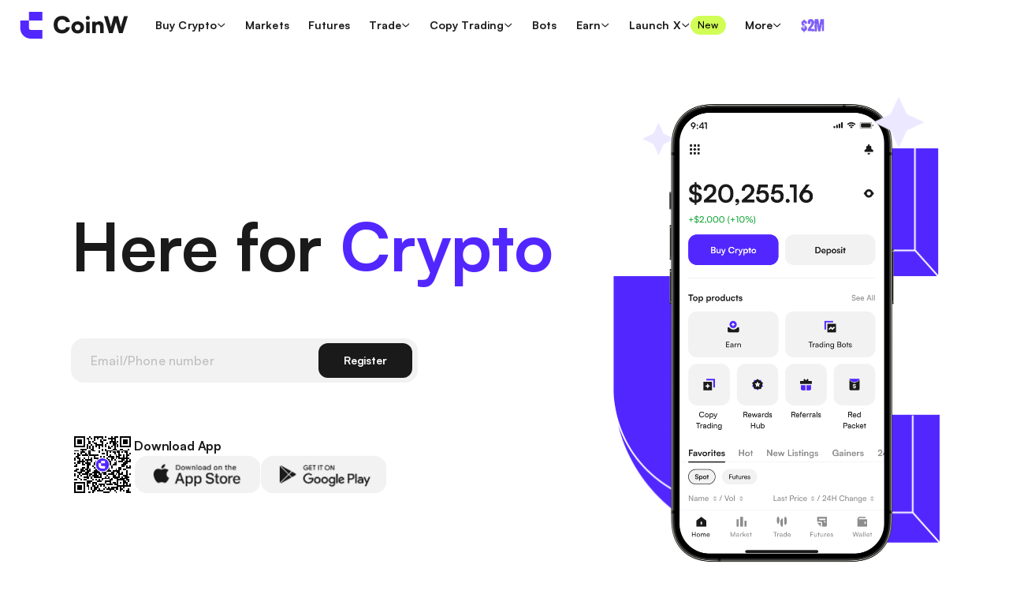

--- FILE ---
content_type: text/html;charset=utf-8
request_url: https://www.coinw.com/
body_size: 12609
content:
<!DOCTYPE html><html  data-upcolor="upgreen" data-theme="light" data-lang="en_US" lang="en-us" data-scroll="scroller" class="light" dir="ltr" data-capo=""><head><meta charset="utf-8">
<meta name="viewport" content="width=device-width, initial-scale=1.0, minimum-scale=1.0, maximum-scale=1.0, user-scalable=no">
<title>Safe &amp; Secure Crypto Exchange | Buy &amp; Sell Bitcoin | CoinW</title>
<script src="https://lf1-cdn-tos.bytegoofy.com/obj/iconpark/icons_27567_1111.8153f0540f9becb88fc6fade73d6e667.js" async defer></script>
<script src="https://cdn.cabcx.com/static/public/kline/charting_library/charting_library.standalone.js" async></script>
<script src="https://cdn.cabcx.com/static/public/countdown.worker.js" async></script>
<link rel="stylesheet" href="https://cdn.cabcx.com/static/_home/_nuxt/style.RQ4F_uvN.css" crossorigin>
<link rel="preload" href="https://cdn.cabcx.com/exp/fonts/Satoshi-Black.woff2" as="font" type="font/woff2" crossorigin="anonymous">
<link rel="preload" href="https://cdn.cabcx.com/exp/fonts/Satoshi-Bold.woff2" as="font" type="font/woff2" crossorigin="anonymous">
<link rel="preload" href="https://cdn.cabcx.com/exp/fonts/Satoshi-Medium.woff2" as="font" type="font/woff2" crossorigin="anonymous">
<link rel="preload" href="https://cdn.cabcx.com/exp/fonts/Satoshi-Regular.woff2" as="font" type="font/woff2" crossorigin="anonymous">
<link rel="preload" href="https://cdn.cabcx.com/exp/fonts/Satoshi-Light.woff2" as="font" type="font/woff2" crossorigin="anonymous">
<link rel="modulepreload" as="script" crossorigin href="https://cdn.cabcx.com/static/_home/_nuxt/fmYMs5Ut.js">
<link rel="dns-prefetch" href="https://bdpqfsqxg6zqoz55o2ca-pgwyas-a2f3ec243-clientnsv4-s.akamaihd.net">
<link rel="dns-prefetch" href="https://trial-eum-clienttons-s.akamaihd.net">
<link rel="dns-prefetch" href="https://trial-eum-clientnsv4-s.akamaihd.net">
<link rel="dns-prefetch" href="https://8-223-2-202_s-23-48-5-21_ts-1740469892-clienttons-s.akamaihd.net">
<link rel="dns-prefetch" href="https://lf1-cdn-tos.bytegoofy.com">
<link rel="dns-prefetch" href="https://cdn.cabcx.com">
<link rel="dns-prefetch" href="https://www.coinw.com">
<link rel="dns-prefetch" href="https://www.coinw.market">
<link rel="prefetch" as="image" type="image/svg+xml" href="https://cdn.cabcx.com/static/_home/_nuxt/icon-pagination-left.BUAgt8UK.svg">
<link rel="prefetch" as="image" type="image/svg+xml" href="https://cdn.cabcx.com/static/_home/_nuxt/icon-pagination-right.BHNw5lK9.svg">
<link rel="prefetch" as="image" type="image/svg+xml" href="https://cdn.cabcx.com/static/_home/_nuxt/icon-double-left.Dmdi0c59.svg">
<link rel="prefetch" as="image" type="image/svg+xml" href="https://cdn.cabcx.com/static/_home/_nuxt/icon-double-right.Ef1sVeSa.svg">
<link rel="prefetch" as="image" type="image/svg+xml" href="https://cdn.cabcx.com/static/_home/_nuxt/icon-btn-loading.B3kp4Hkn.svg">
<link rel="prefetch" as="image" type="image/svg+xml" href="https://cdn.cabcx.com/static/_home/_nuxt/icon-clear.Iqm5tf8E.svg">
<link rel="prefetch" as="image" type="image/svg+xml" href="https://cdn.cabcx.com/static/_home/_nuxt/icon-breadcrumb.J6x1q0pr.svg">
<link rel="prefetch" as="image" type="image/svg+xml" href="https://cdn.cabcx.com/static/_home/_nuxt/icon-checked.43ZuuTXG.svg">
<link rel="prefetch" as="image" type="image/svg+xml" href="https://cdn.cabcx.com/static/_home/_nuxt/icon-left.BtycK0IP.svg">
<link rel="prefetch" as="image" type="image/svg+xml" href="https://cdn.cabcx.com/static/_home/_nuxt/icon-right.C2iuQljc.svg">
<link rel="prefetch" as="image" type="image/svg+xml" href="https://cdn.cabcx.com/static/_home/_nuxt/icon-success.BLImuyFy.svg">
<link rel="prefetch" as="image" type="image/svg+xml" href="https://cdn.cabcx.com/static/_home/_nuxt/icon-warning.Ck72fC4r.svg">
<link rel="prefetch" as="image" type="image/svg+xml" href="https://cdn.cabcx.com/static/_home/_nuxt/icon-info.DK8AUte4.svg">
<link rel="prefetch" as="image" type="image/svg+xml" href="https://cdn.cabcx.com/static/_home/_nuxt/icon-error.DJTITPZy.svg">
<link rel="prefetch" as="image" type="image/svg+xml" href="https://cdn.cabcx.com/static/_home/_nuxt/icon-year-left.BbOzK3fM.svg">
<link rel="prefetch" as="image" type="image/svg+xml" href="https://cdn.cabcx.com/static/_home/_nuxt/icon-month-left.CQCGtXH0.svg">
<link rel="prefetch" as="image" type="image/svg+xml" href="https://cdn.cabcx.com/static/_home/_nuxt/icon-year-right.DJEsgHKP.svg">
<link rel="prefetch" as="image" type="image/svg+xml" href="https://cdn.cabcx.com/static/_home/_nuxt/icon-month-right.CtTLNM6a.svg">
<link rel="prefetch" as="image" type="image/svg+xml" href="https://cdn.cabcx.com/static/_home/_nuxt/icon-arrow-right.Dv9rupng.svg">
<link rel="prefetch" as="image" type="image/svg+xml" href="https://cdn.cabcx.com/static/_home/_nuxt/icon-select-checked.DvRNO9-E.svg">
<link rel="prefetch" as="image" type="image/svg+xml" href="https://cdn.cabcx.com/static/_home/_nuxt/icon-select-checked-black-light.aHcxbLR8.svg">
<link rel="prefetch" as="image" type="image/svg+xml" href="https://cdn.cabcx.com/static/_home/_nuxt/icon-select-checked-black-dark.CLKAMdvB.svg">
<link rel="prefetch" as="image" type="image/svg+xml" href="https://cdn.cabcx.com/static/_home/_nuxt/icon-down.gOhquyim.svg">
<link rel="prefetch" as="image" type="image/svg+xml" href="https://cdn.cabcx.com/static/_home/_nuxt/icon-close.D6uNsk_W.svg">
<link rel="prefetch" as="image" type="image/svg+xml" href="https://cdn.cabcx.com/static/_home/_nuxt/icon-tag-close.B2oeUfrH.svg">
<link rel="prefetch" as="image" type="image/svg+xml" href="https://cdn.cabcx.com/static/_home/_nuxt/icon-sort-asc.D1lUJ55_.svg">
<link rel="prefetch" as="image" type="image/svg+xml" href="https://cdn.cabcx.com/static/_home/_nuxt/icon-sort-desc.5r0DmeEF.svg">
<link rel="prefetch" as="image" type="image/svg+xml" href="https://cdn.cabcx.com/static/_home/_nuxt/icon-calendar.CEYJ6_cJ.svg">
<link rel="prefetch" as="image" type="image/svg+xml" href="https://cdn.cabcx.com/static/_home/_nuxt/icon-time.Brg1jF3Q.svg">
<link rel="prefetch" as="image" type="image/svg+xml" href="https://cdn.cabcx.com/static/_home/_nuxt/icon-empty.Dc0UCu6p.svg">
<link rel="prefetch" as="script" crossorigin href="https://cdn.cabcx.com/static/_home/_nuxt/BOntIqo8.js">
<link rel="prefetch" as="script" crossorigin href="https://cdn.cabcx.com/static/_home/_nuxt/D0ywu8dU.js">
<link rel="prefetch" as="script" crossorigin href="https://cdn.cabcx.com/static/_home/_nuxt/Cuc7pTHd.js">
<link rel="prefetch" as="script" crossorigin href="https://cdn.cabcx.com/static/_home/_nuxt/DhTbjJlp.js">
<link rel="prefetch" as="script" crossorigin href="https://cdn.cabcx.com/static/_home/_nuxt/Bq1D7LIl.js">
<link rel="prefetch" as="script" crossorigin href="https://cdn.cabcx.com/static/_home/_nuxt/DY_Uk1O4.js">
<link rel="prefetch" as="script" crossorigin href="https://cdn.cabcx.com/static/_home/_nuxt/DmlOmmD4.js">
<link rel="prefetch" as="script" crossorigin href="https://cdn.cabcx.com/static/_home/_nuxt/BTNyMgnd.js">
<link rel="prefetch" as="script" crossorigin href="https://cdn.cabcx.com/static/_home/_nuxt/CTDAszpQ.js">
<link rel="prefetch" as="script" crossorigin href="https://cdn.cabcx.com/static/_home/_nuxt/CvUw5I9h.js">
<link rel="prefetch" as="script" crossorigin href="https://cdn.cabcx.com/static/_home/_nuxt/BPO9dfQ4.js">
<link rel="prefetch" as="script" crossorigin href="https://cdn.cabcx.com/static/_home/_nuxt/KSU-1ff4.js">
<link rel="prefetch" as="script" crossorigin href="https://cdn.cabcx.com/static/_home/_nuxt/XYtG11DH.js">
<link rel="prefetch" as="script" crossorigin href="https://cdn.cabcx.com/static/_home/_nuxt/CHGu1kqE.js">
<link rel="prefetch" as="script" crossorigin href="https://cdn.cabcx.com/static/_home/_nuxt/Ds_E5f9l.js">
<link rel="prefetch" as="script" crossorigin href="https://cdn.cabcx.com/static/_home/_nuxt/BboMjiZM.js">
<link rel="prefetch" as="script" crossorigin href="https://cdn.cabcx.com/static/_home/_nuxt/DSYpLzVm.js">
<link rel="prefetch" as="script" crossorigin href="https://cdn.cabcx.com/static/_home/_nuxt/Z59j8oZ5.js">
<link rel="prefetch" as="script" crossorigin href="https://cdn.cabcx.com/static/_home/_nuxt/aOZsnOwt.js">
<link rel="prefetch" as="script" crossorigin href="https://cdn.cabcx.com/static/_home/_nuxt/ClJVcTXx.js">
<link rel="prefetch" as="script" crossorigin href="https://cdn.cabcx.com/static/_home/_nuxt/bx8gMmU6.js">
<link rel="prefetch" as="script" crossorigin href="https://cdn.cabcx.com/static/_home/_nuxt/CVsWT3T2.js">
<link rel="prefetch" as="script" crossorigin href="https://cdn.cabcx.com/static/_home/_nuxt/CsCcFyf3.js">
<link rel="prefetch" as="script" crossorigin href="https://cdn.cabcx.com/static/_home/_nuxt/Cbdi0slq.js">
<link rel="prefetch" as="script" crossorigin href="https://cdn.cabcx.com/static/_home/_nuxt/BhC1qZSW.js">
<link rel="prefetch" as="script" crossorigin href="https://cdn.cabcx.com/static/_home/_nuxt/Cu0Ioj0U.js">
<link rel="prefetch" as="script" crossorigin href="https://cdn.cabcx.com/static/_home/_nuxt/CY9UVPZ3.js">
<link rel="prefetch" as="script" crossorigin href="https://cdn.cabcx.com/static/_home/_nuxt/j-yjPVym.js">
<link rel="prefetch" as="script" crossorigin href="https://cdn.cabcx.com/static/_home/_nuxt/d1rqVQKt.js">
<link rel="prefetch" as="script" crossorigin href="https://cdn.cabcx.com/static/_home/_nuxt/B-bBASDD.js">
<link rel="prefetch" as="script" crossorigin href="https://cdn.cabcx.com/static/_home/_nuxt/CLmrjq1H.js">
<link rel="prefetch" as="script" crossorigin href="https://cdn.cabcx.com/static/_home/_nuxt/DEFE3um9.js">
<link rel="prefetch" as="script" crossorigin href="https://cdn.cabcx.com/static/_home/_nuxt/CMdHDTjF.js">
<link rel="prefetch" as="script" crossorigin href="https://cdn.cabcx.com/static/_home/_nuxt/COWNZszA.js">
<link rel="prefetch" as="script" crossorigin href="https://cdn.cabcx.com/static/_home/_nuxt/C1SAFRUE.js">
<link rel="prefetch" as="script" crossorigin href="https://cdn.cabcx.com/static/_home/_nuxt/CcCNbLYL.js">
<link rel="prefetch" as="script" crossorigin href="https://cdn.cabcx.com/static/_home/_nuxt/qQEarB6W.js">
<link rel="prefetch" as="script" crossorigin href="https://cdn.cabcx.com/static/_home/_nuxt/BbMlJQRW.js">
<link rel="prefetch" as="script" crossorigin href="https://cdn.cabcx.com/static/_home/_nuxt/CderJQuQ.js">
<link rel="prefetch" as="script" crossorigin href="https://cdn.cabcx.com/static/_home/_nuxt/Db4grn19.js">
<link rel="prefetch" as="script" crossorigin href="https://cdn.cabcx.com/static/_home/_nuxt/Dcei8aFI.js">
<link rel="prefetch" as="script" crossorigin href="https://cdn.cabcx.com/static/_home/_nuxt/Dg-MG66P.js">
<link rel="prefetch" as="script" crossorigin href="https://cdn.cabcx.com/static/_home/_nuxt/n4zAEb8s.js">
<link rel="prefetch" as="script" crossorigin href="https://cdn.cabcx.com/static/_home/_nuxt/CGv5KREW.js">
<link rel="prefetch" as="script" crossorigin href="https://cdn.cabcx.com/static/_home/_nuxt/Dujyo4I2.js">
<link rel="prefetch" as="script" crossorigin href="https://cdn.cabcx.com/static/_home/_nuxt/DzwOtGp9.js">
<link rel="prefetch" as="script" crossorigin href="https://cdn.cabcx.com/static/_home/_nuxt/D46MG8KJ.js">
<link rel="prefetch" as="script" crossorigin href="https://cdn.cabcx.com/static/_home/_nuxt/rS2zhBuV.js">
<link rel="prefetch" as="script" crossorigin href="https://cdn.cabcx.com/static/_home/_nuxt/CfGQFo3L.js">
<link rel="prefetch" as="script" crossorigin href="https://cdn.cabcx.com/static/_home/_nuxt/DUtBzv8S.js">
<link rel="prefetch" as="script" crossorigin href="https://cdn.cabcx.com/static/_home/_nuxt/BZcy4HFg.js">
<link rel="prefetch" as="script" crossorigin href="https://cdn.cabcx.com/static/_home/_nuxt/C8f2vpDl.js">
<link rel="prefetch" as="script" crossorigin href="https://cdn.cabcx.com/static/_home/_nuxt/BfbImc3H.js">
<link rel="prefetch" as="script" crossorigin href="https://cdn.cabcx.com/static/_home/_nuxt/Colp98aT.js">
<link rel="prefetch" as="script" crossorigin href="https://cdn.cabcx.com/static/_home/_nuxt/hv-q4VdT.js">
<link rel="prefetch" as="script" crossorigin href="https://cdn.cabcx.com/static/_home/_nuxt/dIhOBz8d.js">
<link rel="prefetch" as="script" crossorigin href="https://cdn.cabcx.com/static/_home/_nuxt/C57LXIMt.js">
<meta name="naver-site-verification" content="b3dc75089862d4bc2f20693b49593ef4f78cd2cc">
<link rel="canonical" href="https://www.coinw.com/">
<link rel="alternate" hreflang="x-default" href="https://www.coinw.com/">
<link rel="alternate" hreflang="zh" href="https://www.coinw.com/zh_CN/">
<link rel="alternate" hreflang="tw" href="https://www.coinw.com/zh_TW/">
<link rel="alternate" hreflang="tr" href="https://www.coinw.com/tr_TR/">
<link rel="alternate" hreflang="ru" href="https://www.coinw.com/ru_RU/">
<link rel="alternate" hreflang="ja" href="https://www.coinw.com/ja_JP/">
<link rel="alternate" hreflang="fr" href="https://www.coinw.com/fr_FR/">
<link rel="alternate" hreflang="es" href="https://www.coinw.com/es_ES/">
<link rel="alternate" hreflang="uk" href="https://www.coinw.com/uk_UA/">
<link rel="alternate" hreflang="ar" href="https://www.coinw.com/ar_AE/">
<meta property="og:site_name" content="CoinW">
<meta property="og:site" content="CoinW">
<meta property="twitter:site" content="CoinW">
<meta name="description" content="Buy & Sell Crypto on CoinW, a Secure & Reliable Crypto Exchange, Low Fees, Wide Variety of Cryptocurrencies & Excellent Customer Support. Start Trading Today!">
<meta property="og:description" content="Buy & Sell Crypto on CoinW, a Secure & Reliable Crypto Exchange, Low Fees, Wide Variety of Cryptocurrencies & Excellent Customer Support. Start Trading Today!">
<meta property="og:title" content="Safe & Secure Crypto Exchange | Buy & Sell Bitcoin | CoinW">
<meta name="og:title" content="Safe & Secure Crypto Exchange | Buy & Sell Bitcoin | CoinW">
<meta name="og:description" content="Buy & Sell Crypto on CoinW, a Secure & Reliable Crypto Exchange, Low Fees, Wide Variety of Cryptocurrencies & Excellent Customer Support. Start Trading Today!">
<meta name="keywords" content="CoinW,CoinW exchange,cryptocurrency exchange,crypto trading,Bitcoin,Ethereum,Dogecoin,Filecoin,BTC,ETH,USDT,XRP,otc,p2p,bitcoin price,ethereum price,币赢,比特币,币赢交易所,数字货币,幣贏,幣贏比特幣,幣贏otc,數字貨幣,CoinW 비트 코인, CoinW 거래소,CoinW 암호화폐,tiền kỹ thuật số,trao đổi tiền điện tử,giao dịch tiền điện tử">
<meta property="og:url" content="https://www.coinw.com/">
<meta property="og:image:width" content="1200">
<meta property="og:image:height" content="630">
<meta property="og:image:type" content="image/png">
<meta property="og:image" content="https://hkto-prod.oss-cn-hongkong.aliyuncs.com/logo_home1.png">
<meta property="og:image:src" content="https://hkto-prod.oss-cn-hongkong.aliyuncs.com/logo_home1.png">
<meta name="og:image:width" content="1200">
<meta name="og:image:height" content="630">
<meta property="og:type" content="website">
<meta name="twitter:card" content="summary_large_image">
<meta property="twitter:title" content="Safe & Secure Crypto Exchange | Buy & Sell Bitcoin | CoinW">
<meta property="twitter:description" content="Buy & Sell Crypto on CoinW, a Secure & Reliable Crypto Exchange, Low Fees, Wide Variety of Cryptocurrencies & Excellent Customer Support. Start Trading Today!">
<meta name="twitter:title" content="Safe & Secure Crypto Exchange | Buy & Sell Bitcoin | CoinW">
<meta name="twitter:description" content="Buy & Sell Crypto on CoinW, a Secure & Reliable Crypto Exchange, Low Fees, Wide Variety of Cryptocurrencies & Excellent Customer Support. Start Trading Today!">
<meta property="twitter:url" content="https://www.coinw.com/">
<meta property="og:url" content="https://www.coinw.com/">
<meta property="og:image" content="https://hkto-prod.oss-cn-hongkong.aliyuncs.com/logo_home1.png">
<meta property="twitter:image" content="https://hkto-prod.oss-cn-hongkong.aliyuncs.com/logo_home1.png">
<meta property="twitter:image:src" content="https://hkto-prod.oss-cn-hongkong.aliyuncs.com/logo_home1.png">
<link rel="icon" type="image/x-icon" href="/favicon.ico">
<script type="application/ld+json">{"@context":"https://schema.org","@type":"Organization","name":"CoinW","alternateName":"CoinW Crypto Exchange","url":"https://www.coinw.com","logo":"https://www.coinw.com/favicon.ico","sameAs":["https://www.facebook.com/CoinW-Exchange-103200602412863","https://x.com/coinwofficial","https://www.instagram.com/coinwofficial/","https://www.youtube.com/channel/UClBeYI_GFPfegaJ0lALLLpg","https://www.linkedin.com/company/coinwofficial/","https://www.coinw.com"]}</script>
<meta name="theme-color" content="#ffffff">
<script type="module" src="https://cdn.cabcx.com/static/_home/_nuxt/fmYMs5Ut.js" crossorigin></script></head><body><div id="__nuxt"><div id="app" class="" data-v-dde9cb89><div class="common-header" data-v-dde9cb89 data-v-94372893><div class="top-install-box tw-fixed tw-top-0 tw-z-[1000] tw-grid tw-h-[62px] tw-w-full tw-grid-cols-[16px_38px_minmax(0,1fr)_minmax(89px,max-content)] tw-gap-3 tw-bg-fillModal tw-px-4 tw-py-3 tw-hidden max-md:tw-grid" data-v-94372893 data-v-b429fc8d><iconpark-icon name="drawer-close" size="16" class="tw-text-textTertiary" data-v-b429fc8d></iconpark-icon><img src="https://cdn.cabcx.com/static/_home/_nuxt/install-logo.Bg9ShBKL.png" alt="" class="tw-h-[38px] tw-w-[38px]" data-v-b429fc8d><div class="tw-flex tw-flex-col tw-items-start" data-v-b429fc8d><span class="tw-text-textPrimary tw-body-m-b-cw" data-v-b429fc8d>CoinW App</span><span class="tw-line-clamp-1 tw-text-textPrimary tw-body-s-cw" data-v-b429fc8d>Trade Anytime, Anywhere</span></div><button ariadisabled="false" type="button" class="el-button el-button--primary el-button--small tw-ml-auto" style="" data-v-b429fc8d><!--v-if--><span class=""><!--[-->Open<!--]--></span></button></div><header class="stickyHead max-md:tw-top-[62px] tw-fixed tw-z-[1000] tw-flex tw-h-[64px] tw-w-full tw-items-center tw-justify-between max-lg:tw-px-4 max-md:tw-h-[64px] lg:tw-px-6" style="background-color:var(--bg-primary1);" data-v-94372893><div class="left tw-flex tw-h-full tw-items-center" data-v-94372893><a href="/" data-v-94372893><div class="tw-flex tw-w-[141px] tw-cursor-pointer tw-items-center tw-text-textPrimary max-md:tw-w-[105px]" data-v-94372893><svg width="100%" viewBox="0 0 141 38" fill="none" xmlns="http://www.w3.org/2000/svg" data-v-94372893><path fill-rule="evenodd" clip-rule="evenodd" d="M29.8702 1.98267H12.7348V12.9202H29.8702V1.98267ZM12.7348 22.5873L12.7348 12.9202L1.70215 12.9202L1.70217 22.5873C1.70218 30.0007 7.68443 36.0104 15.0639 36.0104H29.8702V24.9271H15.0639C13.7776 24.9271 12.7348 23.8795 12.7348 22.5873Z" fill="#5227FF" data-v-94372893></path><path d="M54.6002 29.4333C48.1252 29.4333 44.071 25.1458 44.071 18.3208C44.071 11.5833 48.3585 7.14992 54.8043 7.14992C60.2002 7.14992 64.0793 10.2416 64.7502 15.0833H59.7627C59.121 12.9249 57.2835 11.6999 54.6877 11.6999C51.1877 11.6999 49.0585 14.1791 49.0585 18.2916C49.0585 22.3458 51.2168 24.8833 54.6877 24.8833C57.3418 24.8833 59.296 23.5708 59.8793 21.4416H64.7793C64.021 26.2541 59.996 29.4333 54.6002 29.4333ZM66.5369 21.7624C66.5369 17.1541 69.9203 14.0624 74.5869 14.0624C79.2244 14.0624 82.6078 17.1541 82.6078 21.7624C82.6078 26.3708 79.2244 29.4333 74.5869 29.4333C69.9203 29.4333 66.5369 26.3708 66.5369 21.7624ZM71.0578 21.7333C71.0578 23.9499 72.4869 25.4083 74.5869 25.4083C76.6578 25.4083 78.0869 23.9499 78.0869 21.7333C78.0869 19.5458 76.6578 18.0874 74.5869 18.0874C72.4869 18.0874 71.0578 19.5458 71.0578 21.7333ZM87.3677 12.2249C85.9385 12.2249 84.801 11.0874 84.801 9.65825C84.801 8.22908 85.9385 7.12075 87.3677 7.12075C88.7677 7.12075 89.9052 8.22908 89.9052 9.65825C89.9052 11.0874 88.7677 12.2249 87.3677 12.2249ZM85.151 29.0833V14.4999H89.6427V29.0833H85.151ZM97.4433 29.0833H92.9516V14.4999H97.1808L97.4724 16.0166C98.3766 14.7624 100.039 14.0333 101.935 14.0333C105.406 14.0333 107.418 16.2499 107.418 20.0708V29.0833H102.927V21.1499C102.927 19.3124 101.906 18.1166 100.36 18.1166C98.5808 18.1166 97.4433 19.2833 97.4433 21.0916V29.0833ZM114.347 29.0833L107.872 7.49992H112.801L115.63 16.8624C116.01 18.1458 116.36 19.4291 116.71 21.5583C117.06 19.4291 117.41 18.2041 117.789 16.8624L120.443 7.49992H125.722L128.26 16.8624C128.61 18.1749 128.96 19.4874 129.339 21.5583C129.776 19.3708 130.097 18.1749 130.476 16.9208L133.364 7.49992H138.176L131.585 29.0833H126.976L123.039 14.9083L118.985 29.0833H114.347Z" fill="currentColor" data-v-94372893></path></svg></div></a><nav class="tw-ml-[20px] tw-flex tw-h-full tw-w-full tw-items-center rtl:!tw-ml-[0] rtl:!tw-mr-[20px] header-nav-main" data-v-94372893 data-v-906c247c><ul class="tw-flex tw-h-full tw-w-full tw-items-center" data-v-906c247c><!--[--><li class="header-menu-item-cw cursor-point tw-flex tw-h-full tw-cursor-pointer tw-items-center" data-menu-id="0" data-v-906c247c><div class="menu-item tw-relative tw-flex tw-h-full tw-items-center tw-px-3 tw-label-m-b-cw" data-v-906c247c><a href="/p2p-trading/personalized/buy" class="tw-w-full tw-text-textPrimary" data-v-906c247c><div class="menu-item-text cursor-point tw-flex tw-h-full tw-items-center tw-gap-x-[2px]" data-v-906c247c><div class="tw-flex tw-h-full tw-items-center tw-gap-x-2" data-v-906c247c><span class="cursor-point tw-whitespace-nowrap" data-v-906c247c>Buy Crypto</span><iconpark-icon name="chevronDown" size="12" class="menu-item-icon" data-v-906c247c></iconpark-icon></div><div class="tw-flex tw-h-full tw-items-center tw-gap-x-[2px]" data-v-906c247c><!----><!----></div></div></a><div class="menu-sub tw-top-[74px]" data-v-906c247c><ul class="sub-menu-grid" data-v-906c247c><!--[--><li class="cursor-point" data-v-906c247c><a href="/p2p-trading/personalized/buy" class="tw-w-full tw-text-textPrimary" data-v-906c247c><div class="cursor-point tw-flex tw-min-h-[64px] tw-w-full tw-cursor-pointer tw-items-center tw-gap-x-2 tw-rounded-2 tw-px-2 tw-py-2 hover:tw-bg-btnTertiaryDefault" data-v-906c247c><iconpark-icon name="p2p-light" size="24" class="tw-mr-2 rtl:tw-ml-2 rtl:tw-mr-0" data-v-906c247c></iconpark-icon><div class="tw-flex tw-flex-col tw-items-start tw-justify-start" data-v-906c247c><div class="cursor-point tw-body-l-m-cw" data-v-906c247c>P2P (0 Fees)</div><div class="tw-w-full tw-text-textSecondary tw-body-m-cw" data-v-906c247c></div></div><!----><!----></div></a><ul data-v-906c247c><!--[--><!--]--></ul></li><li class="cursor-point" data-v-906c247c><a href="/p2p-trading/express/buy" class="tw-w-full tw-text-textPrimary" data-v-906c247c><div class="cursor-point tw-flex tw-min-h-[64px] tw-w-full tw-cursor-pointer tw-items-center tw-gap-x-2 tw-rounded-2 tw-px-2 tw-py-2 hover:tw-bg-btnTertiaryDefault" data-v-906c247c><iconpark-icon name="quick-buy-light" size="24" class="tw-mr-2 rtl:tw-ml-2 rtl:tw-mr-0" data-v-906c247c></iconpark-icon><div class="tw-flex tw-flex-col tw-items-start tw-justify-start" data-v-906c247c><div class="cursor-point tw-body-l-m-cw" data-v-906c247c>Quick Buy</div><div class="tw-w-full tw-text-textSecondary tw-body-m-cw" data-v-906c247c></div></div><!----><!----></div></a><ul data-v-906c247c><!--[--><!--]--></ul></li><li class="cursor-point" data-v-906c247c><a href="/p2p-trading/otc" class="tw-w-full tw-text-textPrimary" data-v-906c247c><div class="cursor-point tw-flex tw-min-h-[64px] tw-w-full tw-cursor-pointer tw-items-center tw-gap-x-2 tw-rounded-2 tw-px-2 tw-py-2 hover:tw-bg-btnTertiaryDefault" data-v-906c247c><iconpark-icon name="p2p-desk-light" size="24" class="tw-mr-2 rtl:tw-ml-2 rtl:tw-mr-0" data-v-906c247c></iconpark-icon><div class="tw-flex tw-flex-col tw-items-start tw-justify-start" data-v-906c247c><div class="cursor-point tw-body-l-m-cw" data-v-906c247c>OTC Desk</div><div class="tw-w-full tw-text-textSecondary tw-body-m-cw" data-v-906c247c></div></div><!----><!----></div></a><ul data-v-906c247c><!--[--><!--]--></ul></li><li class="cursor-point" data-v-906c247c><a href="/crypto-card" class="tw-w-full tw-text-textPrimary" data-v-906c247c><div class="cursor-point tw-flex tw-min-h-[64px] tw-w-full tw-cursor-pointer tw-items-center tw-gap-x-2 tw-rounded-2 tw-px-2 tw-py-2 hover:tw-bg-btnTertiaryDefault" data-v-906c247c><iconpark-icon name="coinw-card-light" size="24" class="tw-mr-2 rtl:tw-ml-2 rtl:tw-mr-0" data-v-906c247c></iconpark-icon><div class="tw-flex tw-flex-col tw-items-start tw-justify-start" data-v-906c247c><div class="cursor-point tw-body-l-m-cw" data-v-906c247c>CoinW Card</div><div class="tw-w-full tw-text-textSecondary tw-body-m-cw" data-v-906c247c></div></div><div class="tw-flex tw-w-[45px] tw-items-center tw-justify-center tw-rounded-[100px] tw-bg-[#D1FF55] tw-py-1 !tw-text-textBlack tw-label-xs-m-cw" data-v-906c247c>New</div><!----></div></a><ul data-v-906c247c><!--[--><!--]--></ul></li><!--]--></ul></div></div></li><li class="header-menu-item-cw cursor-point tw-flex tw-h-full tw-cursor-pointer tw-items-center" data-menu-id="1" data-v-906c247c><div class="cursor-point tw-flex tw-h-full tw-items-center tw-px-3 tw-text-textPrimary tw-label-m-b-cw" data-v-906c247c><a href="/market/futures/all" class="cursor-point tw-flex tw-items-center tw-whitespace-nowrap tw-text-textPrimary hover:tw-text-textBrand" data-v-906c247c><div class="cursor-point tw-flex tw-items-center tw-whitespace-nowrap tw-text-textPrimary hover:tw-text-textBrand" data-v-906c247c>Markets <!----><!----></div></a></div></li><li class="header-menu-item-cw cursor-point tw-flex tw-h-full tw-cursor-pointer tw-items-center" data-menu-id="2" data-v-906c247c><div class="cursor-point tw-flex tw-h-full tw-items-center tw-px-3 tw-text-textPrimary tw-label-m-b-cw" data-v-906c247c><a href="/futures/usdt/btcusdt" class="cursor-point tw-flex tw-items-center tw-whitespace-nowrap tw-text-textPrimary hover:tw-text-textBrand" data-v-906c247c><span data-v-906c247c>Futures</span><!----><!----></a></div></li><li class="header-menu-item-cw cursor-point tw-flex tw-h-full tw-cursor-pointer tw-items-center" data-menu-id="3" data-v-906c247c><div class="menu-item tw-relative tw-flex tw-h-full tw-items-center tw-px-3 tw-label-m-b-cw" data-v-906c247c><a href="/spot/btcusdt" class="tw-w-full tw-text-textPrimary" data-v-906c247c><div class="menu-item-text cursor-point tw-flex tw-h-full tw-items-center tw-gap-x-[2px]" data-v-906c247c><div class="tw-flex tw-h-full tw-items-center tw-gap-x-2" data-v-906c247c><span class="cursor-point tw-whitespace-nowrap" data-v-906c247c>Trade</span><iconpark-icon name="chevronDown" size="12" class="menu-item-icon" data-v-906c247c></iconpark-icon></div><div class="tw-flex tw-h-full tw-items-center tw-gap-x-[2px]" data-v-906c247c><!----><!----></div></div></a><div class="menu-sub tw-top-[74px]" data-v-906c247c><ul class="sub-menu-grid" data-v-906c247c><!--[--><li class="cursor-point" data-v-906c247c><a href="/spot/btcusdt" class="tw-w-full tw-text-textPrimary" data-v-906c247c><div class="cursor-point tw-flex tw-min-h-[64px] tw-w-full tw-cursor-pointer tw-items-center tw-gap-x-2 tw-rounded-2 tw-px-2 tw-py-2 hover:tw-bg-btnTertiaryDefault" data-v-906c247c><iconpark-icon name="spot-light" size="24" class="tw-mr-2 rtl:tw-ml-2 rtl:tw-mr-0" data-v-906c247c></iconpark-icon><div class="tw-flex tw-flex-col tw-items-start tw-justify-start" data-v-906c247c><div class="cursor-point tw-body-l-m-cw" data-v-906c247c>Spot</div><div class="tw-w-full tw-text-textSecondary tw-body-m-cw" data-v-906c247c>Trade instantly and seize every opportunity</div></div><!----><!----></div></a><ul data-v-906c247c><!--[--><!--]--></ul></li><li class="cursor-point" data-v-906c247c><a href="/spot?type=etf" class="tw-w-full tw-text-textPrimary" data-v-906c247c><div class="cursor-point tw-flex tw-min-h-[64px] tw-w-full tw-cursor-pointer tw-items-center tw-gap-x-2 tw-rounded-2 tw-px-2 tw-py-2 hover:tw-bg-btnTertiaryDefault" data-v-906c247c><iconpark-icon name="spot-etf-light" size="24" class="tw-mr-2 rtl:tw-ml-2 rtl:tw-mr-0" data-v-906c247c></iconpark-icon><div class="tw-flex tw-flex-col tw-items-start tw-justify-start" data-v-906c247c><div class="cursor-point tw-body-l-m-cw" data-v-906c247c>ETF</div><div class="tw-w-full tw-text-textSecondary tw-body-m-cw" data-v-906c247c>Magnified returns, zero risk of liquidation</div></div><!----><!----></div></a><ul data-v-906c247c><!--[--><!--]--></ul></li><li class="cursor-point" data-v-906c247c><a href="/gemw" class="tw-w-full tw-text-textPrimary" data-v-906c247c><div class="cursor-point tw-flex tw-min-h-[64px] tw-w-full tw-cursor-pointer tw-items-center tw-gap-x-2 tw-rounded-2 tw-px-2 tw-py-2 hover:tw-bg-btnTertiaryDefault" data-v-906c247c><iconpark-icon name="spot-gemw-light" size="24" class="tw-mr-2 rtl:tw-ml-2 rtl:tw-mr-0" data-v-906c247c></iconpark-icon><div class="tw-flex tw-flex-col tw-items-start tw-justify-start" data-v-906c247c><div class="cursor-point tw-body-l-m-cw" data-v-906c247c>GemW</div><div class="tw-w-full tw-text-textSecondary tw-body-m-cw" data-v-906c247c>Here for meme, easier to find</div></div><!----><!----></div></a><ul data-v-906c247c><!--[--><!--]--></ul></li><!--]--></ul></div></div></li><li class="header-menu-item-cw cursor-point tw-flex tw-h-full tw-cursor-pointer tw-items-center" data-menu-id="4" data-v-906c247c><div class="menu-item tw-relative tw-flex tw-h-full tw-items-center tw-px-3 tw-label-m-b-cw" data-v-906c247c><a href="/copy-trading/futures" class="tw-w-full tw-text-textPrimary" data-v-906c247c><div class="menu-item-text cursor-point tw-flex tw-h-full tw-items-center tw-gap-x-[2px]" data-v-906c247c><div class="tw-flex tw-h-full tw-items-center tw-gap-x-2" data-v-906c247c><span class="cursor-point tw-whitespace-nowrap" data-v-906c247c>Copy Trading</span><iconpark-icon name="chevronDown" size="12" class="menu-item-icon" data-v-906c247c></iconpark-icon></div><div class="tw-flex tw-h-full tw-items-center tw-gap-x-[2px]" data-v-906c247c><!----><!----></div></div></a><div class="menu-sub tw-top-[74px]" data-v-906c247c><ul class="sub-menu-grid" data-v-906c247c><!--[--><li class="cursor-point" data-v-906c247c><a href="/copy-trading/futures" class="tw-w-full tw-text-textPrimary" data-v-906c247c><div class="cursor-point tw-flex tw-min-h-[64px] tw-w-full tw-cursor-pointer tw-items-center tw-gap-x-2 tw-rounded-2 tw-px-2 tw-py-2 hover:tw-bg-btnTertiaryDefault" data-v-906c247c><iconpark-icon name="futures-copy-trading-light" size="24" class="tw-mr-2 rtl:tw-ml-2 rtl:tw-mr-0" data-v-906c247c></iconpark-icon><div class="tw-flex tw-flex-col tw-items-start tw-justify-start" data-v-906c247c><div class="cursor-point tw-body-l-m-cw" data-v-906c247c>Futures Copy Trading</div><div class="tw-w-full tw-text-textSecondary tw-body-m-cw" data-v-906c247c>Seize your fortune following futures experts</div></div><!----><!----></div></a><ul data-v-906c247c><!--[--><!--]--></ul></li><li class="cursor-point" data-v-906c247c><a href="/copy-trading/spot" class="tw-w-full tw-text-textPrimary" data-v-906c247c><div class="cursor-point tw-flex tw-min-h-[64px] tw-w-full tw-cursor-pointer tw-items-center tw-gap-x-2 tw-rounded-2 tw-px-2 tw-py-2 hover:tw-bg-btnTertiaryDefault" data-v-906c247c><iconpark-icon name="spot-copy-trading-light" size="24" class="tw-mr-2 rtl:tw-ml-2 rtl:tw-mr-0" data-v-906c247c></iconpark-icon><div class="tw-flex tw-flex-col tw-items-start tw-justify-start" data-v-906c247c><div class="cursor-point tw-body-l-m-cw" data-v-906c247c>Spot Copy Trading</div><div class="tw-w-full tw-text-textSecondary tw-body-m-cw" data-v-906c247c>Seize your fortune following spot experts</div></div><!----><!----></div></a><ul data-v-906c247c><!--[--><!--]--></ul></li><!--]--></ul></div></div></li><li class="header-menu-item-cw cursor-point tw-flex tw-h-full tw-cursor-pointer tw-items-center" data-menu-id="5" data-v-906c247c><div class="cursor-point tw-flex tw-h-full tw-items-center tw-px-3 tw-text-textPrimary tw-label-m-b-cw" data-v-906c247c><a href="/trading-bots/all" class="cursor-point tw-flex tw-items-center tw-whitespace-nowrap tw-text-textPrimary hover:tw-text-textBrand" data-v-906c247c><div class="cursor-point tw-flex tw-items-center tw-whitespace-nowrap tw-text-textPrimary hover:tw-text-textBrand" data-v-906c247c>Bots <!----><!----></div></a></div></li><li class="header-menu-item-cw cursor-point tw-flex tw-h-full tw-cursor-pointer tw-items-center" data-menu-id="6" data-v-906c247c><div class="menu-item tw-relative tw-flex tw-h-full tw-items-center tw-px-3 tw-label-m-b-cw" data-v-906c247c><a href="/earn/crypto-savings" class="tw-w-full tw-text-textPrimary" data-v-906c247c><div class="menu-item-text cursor-point tw-flex tw-h-full tw-items-center tw-gap-x-[2px]" data-v-906c247c><div class="tw-flex tw-h-full tw-items-center tw-gap-x-2" data-v-906c247c><span class="cursor-point tw-whitespace-nowrap" data-v-906c247c>Earn</span><iconpark-icon name="chevronDown" size="12" class="menu-item-icon" data-v-906c247c></iconpark-icon></div><div class="tw-flex tw-h-full tw-items-center tw-gap-x-[2px]" data-v-906c247c><!----><!----></div></div></a><div class="menu-sub tw-top-[74px]" data-v-906c247c><ul class="sub-menu-grid" data-v-906c247c><!--[--><li class="cursor-point" data-v-906c247c><a href="/earn/crypto-savings" class="tw-w-full tw-text-textPrimary" data-v-906c247c><div class="cursor-point tw-flex tw-min-h-[64px] tw-w-full tw-cursor-pointer tw-items-center tw-gap-x-2 tw-rounded-2 tw-px-2 tw-py-2 hover:tw-bg-btnTertiaryDefault" data-v-906c247c><iconpark-icon name="earn-light" size="24" class="tw-mr-2 rtl:tw-ml-2 rtl:tw-mr-0" data-v-906c247c></iconpark-icon><div class="tw-flex tw-flex-col tw-items-start tw-justify-start" data-v-906c247c><div class="cursor-point tw-body-l-m-cw" data-v-906c247c>Simple Earn</div><div class="tw-w-full tw-text-textSecondary tw-body-m-cw" data-v-906c247c></div></div><!----><!----></div></a><ul data-v-906c247c><!--[--><!--]--></ul></li><li class="cursor-point" data-v-906c247c><a href="/earn/auto-invest" class="tw-w-full tw-text-textPrimary" data-v-906c247c><div class="cursor-point tw-flex tw-min-h-[64px] tw-w-full tw-cursor-pointer tw-items-center tw-gap-x-2 tw-rounded-2 tw-px-2 tw-py-2 hover:tw-bg-btnTertiaryDefault" data-v-906c247c><iconpark-icon name="auto-Invest-light" size="24" class="tw-mr-2 rtl:tw-ml-2 rtl:tw-mr-0" data-v-906c247c></iconpark-icon><div class="tw-flex tw-flex-col tw-items-start tw-justify-start" data-v-906c247c><div class="cursor-point tw-body-l-m-cw" data-v-906c247c>Auto-Invest</div><div class="tw-w-full tw-text-textSecondary tw-body-m-cw" data-v-906c247c>Grow wealth steadily with DCA</div></div><!----><!----></div></a><ul data-v-906c247c><!--[--><!--]--></ul></li><!--]--></ul></div></div></li><li class="header-menu-item-cw cursor-point tw-flex tw-h-full tw-cursor-pointer tw-items-center" data-menu-id="7" data-v-906c247c><div class="menu-item tw-relative tw-flex tw-h-full tw-items-center tw-px-3 tw-label-m-b-cw" data-v-906c247c><a href="/launch-x/lucky-hodl" class="tw-w-full tw-text-textPrimary" data-v-906c247c><div class="menu-item-text cursor-point tw-flex tw-h-full tw-items-center tw-gap-x-[2px]" data-v-906c247c><div class="tw-flex tw-h-full tw-items-center tw-gap-x-2" data-v-906c247c><span class="cursor-point tw-whitespace-nowrap" data-v-906c247c>Launch X</span><iconpark-icon name="chevronDown" size="12" class="menu-item-icon" data-v-906c247c></iconpark-icon></div><div class="tw-flex tw-h-full tw-items-center tw-gap-x-[2px]" data-v-906c247c><div class="tw-flex tw-w-[45px] tw-items-center tw-justify-center tw-rounded-[100px] tw-bg-[#D1FF55] tw-py-1 !tw-text-textBlack tw-label-xs-m-cw" data-v-906c247c>New</div><!----></div></div></a><div class="menu-sub tw-top-[74px]" data-v-906c247c><ul class="sub-menu-grid" data-v-906c247c><!--[--><li class="cursor-point" data-v-906c247c><a href="/rocket-plan" class="tw-w-full tw-text-textPrimary" data-v-906c247c><div class="cursor-point tw-flex tw-min-h-[64px] tw-w-full tw-cursor-pointer tw-items-center tw-gap-x-2 tw-rounded-2 tw-px-2 tw-py-2 hover:tw-bg-btnTertiaryDefault" data-v-906c247c><iconpark-icon name="launchpad-light" size="24" class="tw-mr-2 rtl:tw-ml-2 rtl:tw-mr-0" data-v-906c247c></iconpark-icon><div class="tw-flex tw-flex-col tw-items-start tw-justify-start" data-v-906c247c><div class="cursor-point tw-body-l-m-cw" data-v-906c247c>Rocket Plan</div><div class="tw-w-full tw-text-textSecondary tw-body-m-cw" data-v-906c247c></div></div><!----><!----></div></a><ul data-v-906c247c><!--[--><!--]--></ul></li><li class="cursor-point" data-v-906c247c><a href="/earn/launchdiscount" class="tw-w-full tw-text-textPrimary" data-v-906c247c><div class="cursor-point tw-flex tw-min-h-[64px] tw-w-full tw-cursor-pointer tw-items-center tw-gap-x-2 tw-rounded-2 tw-px-2 tw-py-2 hover:tw-bg-btnTertiaryDefault" data-v-906c247c><iconpark-icon name="lanch-discount-light" size="24" class="tw-mr-2 rtl:tw-ml-2 rtl:tw-mr-0" data-v-906c247c></iconpark-icon><div class="tw-flex tw-flex-col tw-items-start tw-justify-start" data-v-906c247c><div class="cursor-point tw-body-l-m-cw" data-v-906c247c>Launch Discount</div><div class="tw-w-full tw-text-textSecondary tw-body-m-cw" data-v-906c247c></div></div><!----><!----></div></a><ul data-v-906c247c><!--[--><!--]--></ul></li><!--]--></ul></div></div></li><li class="header-menu-item-cw cursor-point tw-flex tw-h-full tw-cursor-pointer tw-items-center" data-menu-id="8" data-v-906c247c><div class="menu-item tw-relative tw-flex tw-h-full tw-items-center tw-px-3 tw-label-m-b-cw" data-v-906c247c><a href="/" class="tw-w-full tw-text-textPrimary" data-v-906c247c><div class="menu-item-text cursor-point tw-flex tw-h-full tw-items-center tw-gap-x-[2px]" data-v-906c247c><div class="tw-flex tw-h-full tw-items-center tw-gap-x-2" data-v-906c247c><span class="cursor-point tw-whitespace-nowrap" data-v-906c247c>More</span><iconpark-icon name="chevronDown" size="12" class="menu-item-icon" data-v-906c247c></iconpark-icon></div><div class="tw-flex tw-h-full tw-items-center tw-gap-x-[2px]" data-v-906c247c><!----><!----></div></div></a><div class="menu-sub-more menu-sub tw-top-[74px]" data-v-906c247c><ul class="sub-menu-grid-2" data-v-906c247c><!--[--><li class="cursor-point" data-v-906c247c><a href="/referral" class="tw-w-full tw-text-textPrimary" data-v-906c247c><div class="cursor-point tw-flex tw-min-h-[64px] tw-w-full tw-cursor-pointer tw-items-center tw-gap-x-2 tw-rounded-2 tw-px-2 tw-py-2 hover:tw-bg-btnTertiaryDefault" data-v-906c247c><iconpark-icon name="rewards-light" size="24" class="tw-mr-2 rtl:tw-ml-2 rtl:tw-mr-0" data-v-906c247c></iconpark-icon><div class="tw-flex tw-flex-col tw-items-start tw-justify-start" data-v-906c247c><div class="cursor-point tw-body-l-m-cw" data-v-906c247c>Referral</div><div class="tw-w-full tw-text-textSecondary tw-body-m-cw" data-v-906c247c></div></div><!----><!----></div></a><ul data-v-906c247c><!--[--><!--]--></ul></li><li class="cursor-point" data-v-906c247c><a href="/research/selective-project" class="tw-w-full tw-text-textPrimary" data-v-906c247c><div class="cursor-point tw-flex tw-min-h-[64px] tw-w-full tw-cursor-pointer tw-items-center tw-gap-x-2 tw-rounded-2 tw-px-2 tw-py-2 hover:tw-bg-btnTertiaryDefault" data-v-906c247c><iconpark-icon name="RS-light" size="24" class="tw-mr-2 rtl:tw-ml-2 rtl:tw-mr-0" data-v-906c247c></iconpark-icon><div class="tw-flex tw-flex-col tw-items-start tw-justify-start" data-v-906c247c><div class="cursor-point tw-body-l-m-cw" data-v-906c247c>CoinW R&amp;S</div><div class="tw-w-full tw-text-textSecondary tw-body-m-cw" data-v-906c247c></div></div><!----><!----></div></a><ul data-v-906c247c><!--[--><!--]--></ul></li><li class="cursor-point" data-v-906c247c><a href="/rewards-hub/mission-center" class="tw-w-full tw-text-textPrimary" data-v-906c247c><div class="cursor-point tw-flex tw-min-h-[64px] tw-w-full tw-cursor-pointer tw-items-center tw-gap-x-2 tw-rounded-2 tw-px-2 tw-py-2 hover:tw-bg-btnTertiaryDefault" data-v-906c247c><iconpark-icon name="gifts-light" size="24" class="tw-mr-2 rtl:tw-ml-2 rtl:tw-mr-0" data-v-906c247c></iconpark-icon><div class="tw-flex tw-flex-col tw-items-start tw-justify-start" data-v-906c247c><div class="cursor-point tw-body-l-m-cw" data-v-906c247c>Rewards Hub</div><div class="tw-w-full tw-text-textSecondary tw-body-m-cw" data-v-906c247c></div></div><!----><!----></div></a><ul data-v-906c247c><!--[--><!--]--></ul></li><li class="cursor-point" data-v-906c247c><a href="/live" class="tw-w-full tw-text-textPrimary" data-v-906c247c><div class="cursor-point tw-flex tw-min-h-[64px] tw-w-full tw-cursor-pointer tw-items-center tw-gap-x-2 tw-rounded-2 tw-px-2 tw-py-2 hover:tw-bg-btnTertiaryDefault" data-v-906c247c><iconpark-icon name="live-stream-light" size="24" class="tw-mr-2 rtl:tw-ml-2 rtl:tw-mr-0" data-v-906c247c></iconpark-icon><div class="tw-flex tw-flex-col tw-items-start tw-justify-start" data-v-906c247c><div class="cursor-point tw-body-l-m-cw" data-v-906c247c>Live Streaming</div><div class="tw-w-full tw-text-textSecondary tw-body-m-cw" data-v-906c247c></div></div><!----><!----></div></a><ul data-v-906c247c><!--[--><!--]--></ul></li><li class="cursor-point" data-v-906c247c><a href="https://www.propw.com" rel="noopener noreferrer" class="tw-w-full tw-text-textPrimary" data-v-906c247c><div class="cursor-point tw-flex tw-min-h-[64px] tw-w-full tw-cursor-pointer tw-items-center tw-gap-x-2 tw-rounded-2 tw-px-2 tw-py-2 hover:tw-bg-btnTertiaryDefault" data-v-906c247c><iconpark-icon name="PropW-light" size="24" class="tw-mr-2 rtl:tw-ml-2 rtl:tw-mr-0" data-v-906c247c></iconpark-icon><div class="tw-flex tw-flex-col tw-items-start tw-justify-start" data-v-906c247c><div class="cursor-point tw-body-l-m-cw" data-v-906c247c>PropW</div><div class="tw-w-full tw-text-textSecondary tw-body-m-cw" data-v-906c247c></div></div><div class="tw-flex tw-w-[45px] tw-items-center tw-justify-center tw-rounded-[100px] tw-bg-[#D1FF55] tw-py-1 !tw-text-textBlack tw-label-xs-m-cw" data-v-906c247c>New</div><!----></div></a><ul data-v-906c247c><!--[--><!--]--></ul></li><li class="cursor-point" data-v-906c247c><a href="/event/wconnect-mantle-season" class="tw-w-full tw-text-textPrimary" data-v-906c247c><div class="cursor-point tw-flex tw-min-h-[64px] tw-w-full tw-cursor-pointer tw-items-center tw-gap-x-2 tw-rounded-2 tw-px-2 tw-py-2 hover:tw-bg-btnTertiaryDefault" data-v-906c247c><iconpark-icon name="wconnect-light" size="24" class="tw-mr-2 rtl:tw-ml-2 rtl:tw-mr-0" data-v-906c247c></iconpark-icon><div class="tw-flex tw-flex-col tw-items-start tw-justify-start" data-v-906c247c><div class="cursor-point tw-body-l-m-cw" data-v-906c247c>Wconnect</div><div class="tw-w-full tw-text-textSecondary tw-body-m-cw" data-v-906c247c></div></div><!----><!----></div></a><ul data-v-906c247c><!--[--><!--]--></ul></li><li class="cursor-point" data-v-906c247c><a href="/gemw" class="tw-w-full tw-text-textPrimary" data-v-906c247c><div class="cursor-point tw-flex tw-min-h-[64px] tw-w-full tw-cursor-pointer tw-items-center tw-gap-x-2 tw-rounded-2 tw-px-2 tw-py-2 hover:tw-bg-btnTertiaryDefault" data-v-906c247c><iconpark-icon name="gemw-light" size="24" class="tw-mr-2 rtl:tw-ml-2 rtl:tw-mr-0" data-v-906c247c></iconpark-icon><div class="tw-flex tw-flex-col tw-items-start tw-justify-start" data-v-906c247c><div class="cursor-point tw-body-l-m-cw" data-v-906c247c>GemW</div><div class="tw-w-full tw-text-textSecondary tw-body-m-cw" data-v-906c247c></div></div><div class="tw-flex tw-w-[45px] tw-items-center tw-justify-center tw-rounded-[100px] tw-bg-[#D1FF55] tw-py-1 !tw-text-textBlack tw-label-xs-m-cw" data-v-906c247c>New</div><!----></div></a><ul data-v-906c247c><!--[--><!--]--></ul></li><li class="cursor-point" data-v-906c247c><a href="/gpt-tradeai" class="tw-w-full tw-text-textPrimary" data-v-906c247c><div class="cursor-point tw-flex tw-min-h-[64px] tw-w-full tw-cursor-pointer tw-items-center tw-gap-x-2 tw-rounded-2 tw-px-2 tw-py-2 hover:tw-bg-btnTertiaryDefault" data-v-906c247c><iconpark-icon name="gpt-trading-light" size="24" class="tw-mr-2 rtl:tw-ml-2 rtl:tw-mr-0" data-v-906c247c></iconpark-icon><div class="tw-flex tw-flex-col tw-items-start tw-justify-start" data-v-906c247c><div class="cursor-point tw-body-l-m-cw" data-v-906c247c>GPT-TradeAI</div><div class="tw-w-full tw-text-textSecondary tw-body-m-cw" data-v-906c247c></div></div><div class="tw-flex tw-w-[45px] tw-items-center tw-justify-center tw-rounded-[100px] tw-bg-[#D1FF55] tw-py-1 !tw-text-textBlack tw-label-xs-m-cw" data-v-906c247c>New</div><!----></div></a><ul data-v-906c247c><!--[--><!--]--></ul></li><li class="cursor-point" data-v-906c247c><a href="/event/8th-anniversary-celebration" class="tw-w-full tw-text-textPrimary" data-v-906c247c><div class="cursor-point tw-flex tw-min-h-[64px] tw-w-full tw-cursor-pointer tw-items-center tw-gap-x-2 tw-rounded-2 tw-px-2 tw-py-2 hover:tw-bg-btnTertiaryDefault" data-v-906c247c><iconpark-icon name="token2049-light" size="24" class="tw-mr-2 rtl:tw-ml-2 rtl:tw-mr-0" data-v-906c247c></iconpark-icon><div class="tw-flex tw-flex-col tw-items-start tw-justify-start" data-v-906c247c><div class="cursor-point tw-body-l-m-cw" data-v-906c247c>CoinW 8th Anniversary</div><div class="tw-w-full tw-text-textSecondary tw-body-m-cw" data-v-906c247c></div></div><!----><!----></div></a><ul data-v-906c247c><!--[--><!--]--></ul></li><li class="cursor-point" data-v-906c247c><a href="/event/futures-protection-plan-phase-one" class="tw-w-full tw-text-textPrimary" data-v-906c247c><div class="cursor-point tw-flex tw-min-h-[64px] tw-w-full tw-cursor-pointer tw-items-center tw-gap-x-2 tw-rounded-2 tw-px-2 tw-py-2 hover:tw-bg-btnTertiaryDefault" data-v-906c247c><iconpark-icon name="Futures-light" size="24" class="tw-mr-2 rtl:tw-ml-2 rtl:tw-mr-0" data-v-906c247c></iconpark-icon><div class="tw-flex tw-flex-col tw-items-start tw-justify-start" data-v-906c247c><div class="cursor-point tw-body-l-m-cw" data-v-906c247c>Futures Protection Program</div><div class="tw-w-full tw-text-textSecondary tw-body-m-cw" data-v-906c247c></div></div><!----><!----></div></a><ul data-v-906c247c><!--[--><!--]--></ul></li><li class="cursor-point" data-v-906c247c><a href="/events-calendar" class="tw-w-full tw-text-textPrimary" data-v-906c247c><div class="cursor-point tw-flex tw-min-h-[64px] tw-w-full tw-cursor-pointer tw-items-center tw-gap-x-2 tw-rounded-2 tw-px-2 tw-py-2 hover:tw-bg-btnTertiaryDefault" data-v-906c247c><iconpark-icon name="drops-light" size="24" class="tw-mr-2 rtl:tw-ml-2 rtl:tw-mr-0" data-v-906c247c></iconpark-icon><div class="tw-flex tw-flex-col tw-items-start tw-justify-start" data-v-906c247c><div class="cursor-point tw-body-l-m-cw" data-v-906c247c>Events Calendar</div><div class="tw-w-full tw-text-textSecondary tw-body-m-cw" data-v-906c247c></div></div><!----><!----></div></a><ul data-v-906c247c><!--[--><!--]--></ul></li><li class="cursor-point" data-v-906c247c><a href="https://www.deriw.com" rel="noopener noreferrer" class="tw-w-full tw-text-textPrimary" data-v-906c247c><div class="cursor-point tw-flex tw-min-h-[64px] tw-w-full tw-cursor-pointer tw-items-center tw-gap-x-2 tw-rounded-2 tw-px-2 tw-py-2 hover:tw-bg-btnTertiaryDefault" data-v-906c247c><iconpark-icon name="DeriW-light" size="24" class="tw-mr-2 rtl:tw-ml-2 rtl:tw-mr-0" data-v-906c247c></iconpark-icon><div class="tw-flex tw-flex-col tw-items-start tw-justify-start" data-v-906c247c><div class="cursor-point tw-body-l-m-cw" data-v-906c247c>DeriW</div><div class="tw-w-full tw-text-textSecondary tw-body-m-cw" data-v-906c247c></div></div><div class="tw-flex tw-w-[45px] tw-items-center tw-justify-center tw-rounded-[100px] tw-bg-[#D1FF55] tw-py-1 !tw-text-textBlack tw-label-xs-m-cw" data-v-906c247c>New</div><!----></div></a><ul data-v-906c247c><!--[--><!--]--></ul></li><li class="cursor-point" data-v-906c247c><a href="/event/pioneer-captain-global-recruitment" class="tw-w-full tw-text-textPrimary" data-v-906c247c><div class="cursor-point tw-flex tw-min-h-[64px] tw-w-full tw-cursor-pointer tw-items-center tw-gap-x-2 tw-rounded-2 tw-px-2 tw-py-2 hover:tw-bg-btnTertiaryDefault" data-v-906c247c><iconpark-icon name="captain-light" size="24" class="tw-mr-2 rtl:tw-ml-2 rtl:tw-mr-0" data-v-906c247c></iconpark-icon><div class="tw-flex tw-flex-col tw-items-start tw-justify-start" data-v-906c247c><div class="cursor-point tw-body-l-m-cw" data-v-906c247c>CoinW Builder</div><div class="tw-w-full tw-text-textSecondary tw-body-m-cw" data-v-906c247c></div></div><!----><!----></div></a><ul data-v-906c247c><!--[--><!--]--></ul></li><!--]--></ul></div></div></li><!--]--></ul></nav><div class="eighth-anniversary-content tw-h-full" data-v-94372893><div class="eighth-anniversary tw-group tw-flex tw-h-full tw-items-center tw-pl-3 max-paid:tw-pl-[14px] rtl:tw-pr-3" data-v-94372893><a href="/event/2025-christmas-trading-competition" class="eighth-anniversary-link tw-flex tw-h-full tw-items-center tw-gap-x-1 tw-gap-y-[2px]"><img width="30" height="30" src="https://cdn.cabcx.com/static/_home/_nuxt/op9.CVvgDztg.gif" alt="christmas" srcset></a></div></div></div><div class="eighth-anniversary tw-group tw-flex tw-h-full tw-items-center tw-pl-3 max-paid:tw-pl-[14px] rtl:tw-pr-3 eighth-anniversary-right" data-v-94372893><a href="/event/2025-christmas-trading-competition" class="eighth-anniversary-link tw-flex tw-h-full tw-items-center tw-gap-x-1 tw-gap-y-[2px]"><img width="30" height="30" src="https://cdn.cabcx.com/static/_home/_nuxt/op9.CVvgDztg.gif" alt="christmas" srcset></a></div><div class="tw-flex-1" data-v-94372893></div><!----></header><div class="max-md:tw-h-[126px] tw-flex tw-h-[64px] tw-w-full tw-items-center tw-justify-between max-lg:tw-px-4 lg:tw-px-6" data-v-94372893></div></div><span data-v-dde9cb89></span><!--[--><!--[--><div class="home-page-layout"><div class="slogn-content" data-v-93a5e153><div class="main tw-mx-auto tw-flex tw-max-w-[1440px] tw-items-center" data-v-93a5e153><div class="slogn-left" data-v-93a5e153><h1 class="tw-display-xl-b-cw rtl:!tw-text-start" data-v-93a5e153>Here for <span class='title-slogan'>Crypto</span></h1><div class="sign-up-content tw-mt-[64px]" data-v-93a5e153><div class="sinup-content tw-box-border tw-flex tw-h-[56px] tw-min-w-[347px] tw-max-w-fit tw-cursor-pointer tw-items-center tw-rounded-4 tw-border tw-border-solid tw-border-transparent tw-bg-bgSecondary tw-py-[6px] tw-pl-6 tw-pr-[6px] tw-transition-all focus-within:tw-border-textPrimary hover:tw-border-textPrimary rtl:tw-pl-[6px] rtl:tw-pr-6" data-v-93a5e153 data-v-3d51aa72><input type="text" value="" placeholder="Email/Phone number" class="tw-m-0 tw-flex-1 tw-border-0 tw-bg-transparent tw-p-0 tw-placeholder-textQuarterary placeholder:tw-label-l-m-cw" data-v-3d51aa72><a href="/register" class="tw-flex" data-v-3d51aa72><button class="tw-cursor-pointer tw-rounded-3 tw-bg-btnPrimaryBlackDefault tw-px-8 tw-py-3 tw-text-btnPrimaryBlackText tw-transition-all tw-body-m-b-cw hover:tw-bg-btnPrimaryBrandDefault hover:tw-text-textWhite" data-v-3d51aa72>Register</button></a></div></div><div class="downLoad-content tw-mt-[64px]" data-v-93a5e153><div class="tw-flex tw-items-center tw-gap-x-[25px] downLoad-content" data-v-93a5e153><div class="tw-relative tw-h-[80px] tw-w-[80px] tw-bg-textWhite tw-p-1"><svg width="100" height="100" shape-rendering="crispEdges" xmlns="http://www.w3.org/2000/svg" viewBox="0 0 37 37" class="tw-h-full tw-w-full" id="qrcode"><defs><!----></defs><rect width="100%" height="100%" fill="#fff"></rect><path fill="#000" d="M0 0h7v1H0zM10 0h1v1H10zM13 0h6v1H13zM20 0h1v1H20zM24 0h1v1H24zM26 0h3v1H26zM30,0 h7v1H30zM0 1h1v1H0zM6 1h1v1H6zM8 1h2v1H8zM11 1h1v1H11zM13 1h1v1H13zM15 1h1v1H15zM18 1h1v1H18zM22 1h5v1H22zM30 1h1v1H30zM36,1 h1v1H36zM0 2h1v1H0zM2 2h3v1H2zM6 2h1v1H6zM9 2h1v1H9zM13 2h1v1H13zM17 2h1v1H17zM19 2h2v1H19zM24 2h1v1H24zM26 2h1v1H26zM30 2h1v1H30zM32 2h3v1H32zM36,2 h1v1H36zM0 3h1v1H0zM2 3h3v1H2zM6 3h1v1H6zM9 3h2v1H9zM12 3h1v1H12zM17 3h2v1H17zM23 3h4v1H23zM28 3h1v1H28zM30 3h1v1H30zM32 3h3v1H32zM36,3 h1v1H36zM0 4h1v1H0zM2 4h3v1H2zM6 4h1v1H6zM9 4h2v1H9zM13 4h2v1H13zM18 4h1v1H18zM21 4h1v1H21zM23 4h1v1H23zM25 4h3v1H25zM30 4h1v1H30zM32 4h3v1H32zM36,4 h1v1H36zM0 5h1v1H0zM6 5h1v1H6zM8 5h1v1H8zM11 5h1v1H11zM14 5h5v1H14zM20 5h1v1H20zM25 5h2v1H25zM28 5h1v1H28zM30 5h1v1H30zM36,5 h1v1H36zM0 6h7v1H0zM8 6h1v1H8zM10 6h1v1H10zM12 6h1v1H12zM14 6h1v1H14zM16 6h1v1H16zM18 6h1v1H18zM20 6h1v1H20zM22 6h1v1H22zM24 6h1v1H24zM26 6h1v1H26zM28 6h1v1H28zM30,6 h7v1H30zM8 7h1v1H8zM10 7h1v1H10zM12 7h1v1H12zM16 7h1v1H16zM22 7h2v1H22zM26 7h1v1H26zM4 8h4v1H4zM11 8h2v1H11zM18 8h1v1H18zM20 8h1v1H20zM25 8h3v1H25zM30 8h2v1H30zM35 8h1v1H35zM0 9h3v1H0zM5 9h1v1H5zM9 9h2v1H9zM12 9h2v1H12zM16 9h1v1H16zM18 9h1v1H18zM20 9h5v1H20zM28 9h2v1H28zM32 9h3v1H32zM4 10h3v1H4zM9 10h2v1H9zM16 10h1v1H16zM21 10h1v1H21zM23 10h1v1H23zM25 10h2v1H25zM28 10h2v1H28zM31 10h1v1H31zM33 10h2v1H33zM0 11h1v1H0zM2 11h1v1H2zM4 11h1v1H4zM7 11h1v1H7zM9 11h2v1H9zM18 11h2v1H18zM21 11h1v1H21zM26 11h1v1H26zM29 11h1v1H29zM34 11h1v1H34zM36,11 h1v1H36zM2 12h2v1H2zM5 12h4v1H5zM10 12h6v1H10zM21 12h1v1H21zM23 12h1v1H23zM27 12h1v1H27zM29 12h2v1H29zM32 12h1v1H32zM34 12h2v1H34zM1 13h2v1H1zM9 13h1v1H9zM13 13h1v1H13zM17 13h1v1H17zM19 13h1v1H19zM22 13h4v1H22zM27 13h3v1H27zM32 13h1v1H32zM34 13h1v1H34zM0 14h1v1H0zM2 14h2v1H2zM6 14h1v1H6zM9 14h1v1H9zM11 14h1v1H11zM13 14h3v1H13zM18 14h2v1H18zM21 14h1v1H21zM24 14h2v1H24zM27 14h1v1H27zM29 14h7v1H29zM0 15h1v1H0zM3 15h1v1H3zM5 15h1v1H5zM7 15h5v1H7zM15 15h3v1H15zM19 15h4v1H19zM24 15h1v1H24zM26 15h1v1H26zM31 15h2v1H31zM34 15h1v1H34zM36,15 h1v1H36zM2 16h5v1H2zM8 16h1v1H8zM11 16h1v1H11zM14 16h1v1H14zM16 16h3v1H16zM22 16h2v1H22zM27 16h1v1H27zM29 16h3v1H29zM33,16 h4v1H33zM0 17h1v1H0zM2 17h2v1H2zM5 17h1v1H5zM7 17h4v1H7zM13 17h3v1H13zM19 17h1v1H19zM21 17h1v1H21zM23 17h1v1H23zM26 17h2v1H26zM32 17h3v1H32zM1 18h1v1H1zM5 18h2v1H5zM8 18h3v1H8zM13 18h1v1H13zM17 18h1v1H17zM22 18h2v1H22zM25 18h3v1H25zM31 18h3v1H31zM0 19h2v1H0zM8 19h2v1H8zM12 19h1v1H12zM14 19h1v1H14zM17 19h1v1H17zM19 19h1v1H19zM21 19h1v1H21zM24 19h1v1H24zM31 19h2v1H31zM34 19h1v1H34zM36,19 h1v1H36zM5 20h2v1H5zM8 20h2v1H8zM13 20h1v1H13zM20 20h1v1H20zM22 20h1v1H22zM24 20h1v1H24zM29 20h2v1H29zM34,20 h3v1H34zM1 21h2v1H1zM4 21h2v1H4zM7 21h2v1H7zM10 21h1v1H10zM14 21h1v1H14zM16 21h1v1H16zM21 21h2v1H21zM27 21h1v1H27zM29 21h2v1H29zM32 21h2v1H32zM0 22h2v1H0zM4 22h3v1H4zM8 22h3v1H8zM13 22h4v1H13zM18 22h1v1H18zM21 22h3v1H21zM25 22h5v1H25zM34 22h1v1H34zM2 23h3v1H2zM7 23h3v1H7zM12 23h5v1H12zM18 23h3v1H18zM24 23h2v1H24zM28 23h2v1H28zM31 23h1v1H31zM34 23h1v1H34zM0 24h1v1H0zM3 24h1v1H3zM5 24h4v1H5zM10 24h2v1H10zM13 24h2v1H13zM16 24h2v1H16zM19 24h2v1H19zM22 24h4v1H22zM27 24h1v1H27zM29 24h3v1H29zM34 24h1v1H34zM36,24 h1v1H36zM0 25h1v1H0zM2 25h1v1H2zM4 25h1v1H4zM8 25h1v1H8zM10 25h1v1H10zM12 25h4v1H12zM17 25h1v1H17zM21 25h1v1H21zM25 25h2v1H25zM29 25h1v1H29zM32 25h3v1H32zM2 26h1v1H2zM6 26h4v1H6zM11 26h1v1H11zM13 26h5v1H13zM20 26h1v1H20zM22 26h1v1H22zM25 26h5v1H25zM31 26h1v1H31zM33 26h3v1H33zM3 27h1v1H3zM8 27h2v1H8zM11 27h1v1H11zM18 27h5v1H18zM24 27h1v1H24zM26 27h3v1H26zM30 27h5v1H30zM0 28h2v1H0zM4 28h1v1H4zM6 28h2v1H6zM12 28h1v1H12zM14 28h1v1H14zM16 28h1v1H16zM18 28h1v1H18zM23 28h2v1H23zM28 28h5v1H28zM34 28h2v1H34zM8 29h4v1H8zM15 29h3v1H15zM20 29h4v1H20zM28 29h1v1H28zM32 29h2v1H32zM35 29h1v1H35zM0 30h7v1H0zM8 30h3v1H8zM12 30h3v1H12zM20 30h1v1H20zM23 30h1v1H23zM25 30h2v1H25zM28 30h1v1H28zM30 30h1v1H30zM32 30h3v1H32zM0 31h1v1H0zM6 31h1v1H6zM8 31h1v1H8zM12 31h1v1H12zM14 31h1v1H14zM16 31h4v1H16zM21 31h4v1H21zM26 31h3v1H26zM32 31h1v1H32zM34 31h1v1H34zM36,31 h1v1H36zM0 32h1v1H0zM2 32h3v1H2zM6 32h1v1H6zM8 32h2v1H8zM12 32h2v1H12zM15 32h1v1H15zM17 32h1v1H17zM19 32h1v1H19zM28,32 h9v1H28zM0 33h1v1H0zM2 33h3v1H2zM6 33h1v1H6zM9 33h1v1H9zM11 33h1v1H11zM13 33h3v1H13zM20 33h1v1H20zM22 33h1v1H22zM24 33h5v1H24zM30 33h1v1H30zM32 33h1v1H32zM0 34h1v1H0zM2 34h3v1H2zM6 34h1v1H6zM9 34h1v1H9zM11 34h1v1H11zM13 34h2v1H13zM16 34h1v1H16zM19 34h1v1H19zM21 34h5v1H21zM27 34h2v1H27zM30 34h2v1H30zM35 34h1v1H35zM0 35h1v1H0zM6 35h1v1H6zM12 35h2v1H12zM15 35h4v1H15zM23 35h1v1H23zM26 35h1v1H26zM30 35h1v1H30zM32 35h1v1H32zM34 35h2v1H34zM0 36h7v1H0zM9 36h2v1H9zM12 36h1v1H12zM19 36h4v1H19zM27 36h1v1H27zM34,36 h3v1H34z"></path><!----></svg><img src="https://cdn.cabcx.com/static/_home/_nuxt/coinw-logo.B-rij_iY.svg" alt="coinw-logo" width="20" height="20" class="tw-absolute tw-left-1/2 tw-top-1/2 tw-translate-x-[-50%] tw-translate-y-[-50%]"></div><div class="tw-flex tw-flex-col tw-items-start tw-gap-y-3"><p class="tw-text-textPrimary tw-title-m-16-b-cw">Download App</p><div class="tw-flex tw-items-center tw-gap-4"><a href="/install-app" class="tw-group tw-h-[48px] tw-w-[160px]"><img src="https://cdn.cabcx.com/static/_home/_nuxt/AppStore.hEA-vzqq.png" class="group-hover:tw-hidden" alt="AppStore" width="160" height="48"><img src="https://cdn.cabcx.com/static/_home/_nuxt/AppStoreHover.CfZeNQ4z.png" class="tw-hidden tw-cursor-pointer group-hover:tw-block" width="160" height="48" loading="lazy" alt="AppStoreHover"></a><a href="/install-app" class="tw-group tw-h-[48px] tw-w-[160px]"><img src="https://cdn.cabcx.com/static/_home/_nuxt/GooglePlay.Dsd7ocys.png" class="group-hover:tw-hidden" alt="GooglePlay" width="160" height="48"><img src="https://cdn.cabcx.com/static/_home/_nuxt/GooglePlayHover.BDCoC1ke.png" class="tw-hidden tw-cursor-pointer group-hover:tw-block" width="160" height="48" loading="lazy" alt="GooglePlayHover"></a></div></div></div></div></div><div class="app-preview" data-v-93a5e153><picture data-v-93a5e153><source srcset="https://cdn.cabcx.com/static/_home/_nuxt/home-logo-light.DzxyZGI8.webp" type="image/webp" alt="home-logo-light" data-v-93a5e153><img class="app-preview-img-logo" src="https://cdn.cabcx.com/static/_home/_nuxt/home-logo-light.BYmkvngA.png" fetchpriority="high" alt="home-logo-light" data-v-93a5e153></picture><!----><div class="app-preview-img-main-content" data-v-93a5e153><!----><!----><picture data-v-93a5e153><source srcset="https://cdn.cabcx.com/static/_home/_nuxt/coinw-app-light-en_US._VAWlEZf.png" type="image/webp" alt="coinw-app-light-en_US" data-v-93a5e153><img class="app-preview-img-main" width="100%" height="100%" src="https://cdn.cabcx.com/static/_home/_nuxt/coinw-app-light-en_US._VAWlEZf.png" fetchpriority="high" alt="coinw-app" data-v-93a5e153></picture><!----><img class="shadow-img" src="https://cdn.cabcx.com/static/_home/_nuxt/shadow-light.D4o5miZA.png" fetchpriority="high" alt="shadow-light" data-v-93a5e153><!----></div><img class="big-star" fetchpriority="high" src="https://cdn.cabcx.com/static/_home/_nuxt/big-star.BFOfAGpJ.svg" alt="big-star" data-v-93a5e153><img class="small-star" fetchpriority="high" src="https://cdn.cabcx.com/static/_home/_nuxt/small-star.CZtpDeDd.svg" alt="small-star" data-v-93a5e153></div></div></div><div class="scroll-market tw-mt-[52.5px] tw-overflow-hidden" style="direction:ltr;" data-v-c3d13f40><div class="tw-relative tw-h-[72px] tw-min-w-full tw-bg-textBrand" data-v-c3d13f40><div class="skeleton-placeholder" data-v-c3d13f40></div></div><!----></div><div class="buy-sell tw-m-auto tw-mt-[120px] tw-max-w-[1440px]" data-v-7edfc220><div class="top-t tw-flex tw-w-full tw-items-center tw-justify-between" data-v-7edfc220><h2 class="tw-display-l-b-cw" data-v-7edfc220>Trade Crypto with Ease</h2><a href="/spot/btcusdt" class="tw-flex" data-v-7edfc220><button class="trade-btn tw-cursor-pointer tw-rounded-4 tw-bg-textBrand tw-p-4 tw-text-textWhite tw-transition-all tw-label-l-b-cw hover:tw-bg-btnPrimaryBrandHover" data-v-7edfc220>Trade Now</button></a></div><div class="grid-layout tw-mt-[56px]" data-v-7edfc220><div class="grid-item tw-cursor-pointer tw-rounded-6 tw-bg-bgSecondary" data-v-7edfc220><div class="img-container tw-flex" data-v-7edfc220><!----><!----><img width="340" height="340" src="https://cdn.cabcx.com/static/_home/_nuxt/futures-light-en_US.COj6Szfp.png" alt="futures-light-en_US" loading="lazy" format="webp" data-v-7edfc220><!----></div><div class="text-container tw-w-full" data-v-7edfc220><h3 class="tw-w-full tw-headline-m-b-cw" data-v-7edfc220>Master Trading Instantly</h3><p class="small-title tw-w-full tw-text-center tw-tracking-[0.5px] tw-body-l-cw" data-v-7edfc220>Explore our products, gain real-time insights, and unlock your profit potential!</p></div></div><div class="grid-item tw-cursor-pointer tw-rounded-6 tw-bg-bgSecondary" data-v-7edfc220><div class="img-container tw-flex" data-v-7edfc220><!----><!----><img width="340" height="340" src="https://cdn.cabcx.com/static/_home/_nuxt/wallet-light-en_US.XoRaGg9U.png" alt="wallet-light-en_US" loading="lazy" format="webp" data-v-7edfc220><!----></div><div class="text-container tw-w-full" data-v-7edfc220><h3 class="tw-w-full tw-headline-m-b-cw" data-v-7edfc220>Earn Safely and Securely</h3><p class="small-title tw-w-full tw-text-center tw-tracking-[0.5px] tw-body-l-cw" data-v-7edfc220>Enhance your trading with extensive liquidity, powerful tools, and ultra-fast execution.</p></div></div><div class="grid-item tw-cursor-pointer tw-rounded-6 tw-bg-bgSecondary" data-v-7edfc220><div class="img-container tw-flex" data-v-7edfc220><!----><!----><img width="340" height="340" src="https://cdn.cabcx.com/static/_home/_nuxt/recommended-light-en_US.CaDdB-dR.png" alt="recommended-light-en_US" loading="lazy" format="webp" data-v-7edfc220><!----></div><div class="text-container tw-w-full" data-v-7edfc220><h3 class="tw-w-full tw-headline-m-b-cw" data-v-7edfc220>Smooth Trading at Fingertips</h3><p class="small-title tw-w-full tw-text-center tw-tracking-[0.5px] tw-body-l-cw" data-v-7edfc220>Safeguard your assets with top-tier security and comprehensive protection.</p></div></div></div><div class="trade-btn-bottom tw-mt-[44px] tw-hidden tw-w-full tw-px-4" data-v-7edfc220><a href="/spot/btcusdt" class="tw-flex" data-v-7edfc220><button class="tw-w-full tw-cursor-pointer tw-rounded-4 tw-bg-textBrand tw-p-4 tw-text-textWhite tw-transition-all tw-label-l-b-cw hover:tw-bg-btnPrimaryBrandHover" data-v-7edfc220>Trade Now</button></a></div></div><span></span><span></span><span></span><span></span><span></span><span></span><span></span><span></span></div><!--]--><!--]--><div class="footer-border tw-bg-bgPrimary1" data-v-dde9cb89 data-v-d010811c><footer class="tw-r-w" data-v-d010811c><div class="tw-w-full max-lg:tw-hidden" data-v-d010811c><div class="tw-flex tw-items-start tw-justify-between tw-gap-6 tw-pb-[64px] tw-pt-[49px]" data-v-d010811c><div class="cw-logo" data-v-d010811c><a href="/" class="tw-flex" data-v-d010811c><img width="141" height="38" src="https://cdn.cabcx.com/static/_home/_nuxt/cw-logo-light.BGAdSA2R.svg" class="tw-cursor-pointer" alt="CoinW Logo 1" loading="lazy" data-v-d010811c></a><div class="tw-mt-[40px]" data-v-d010811c><div class="tw-flex tw-flex-col tw-items-start tw-gap-4" data-v-d010811c><a href="/install-app" class="tw-flex tw-transition-all hover:tw-opacity-[0.75]" data-v-d010811c><img src="https://cdn.cabcx.com/static/_home/_nuxt/app-store.orGny21j.svg" alt="CoinW App Store" width="160" height="48" loading="lazy" class="tw-flex tw-cursor-pointer" data-v-d010811c></a><a href="/install-app" class="tw-flex tw-transition-all hover:tw-opacity-[0.75]" data-v-d010811c><img src="https://cdn.cabcx.com/static/_home/_nuxt/google-play.HUIIYBiW.svg" alt="CoinW Google Play" width="160" height="48" loading="lazy" class="tw-flex tw-cursor-pointer" data-v-d010811c></a></div></div></div><div class="list tw-auto-cols-auto max-xl:!tw-gap-4" data-v-d010811c><!--[--><!--]--></div></div><div class="footer-border tw-flex tw-items-center tw-justify-between tw-py-[40px] tw-r-w" data-v-d010811c><div class="tw-text-textSecondary tw-body-m-cw" data-v-d010811c>© 2013-2026 coinw.com ALL Rights Reserved</div><div class="tw-flex tw-items-center tw-gap-[40px]" data-v-d010811c><div class="tw-flex tw-items-center tw-gap-6" data-v-d010811c><!--[--><!--]--></div><div class="tw-cursor-pointer tw-rounded-3 tw-bg-btnTertiaryDefault tw-px-6 tw-py-[14px] tw-text-textPrimary tw-transition-all hover:tw-bg-btnTertiaryHover" data-v-d010811c><div class="tw-flex tw-items-center tw-body-m-b-cw" data-v-d010811c><iconpark-icon name="lang" size="20" class="tw-mr-2 tw-cursor-pointer hover:tw-text-brand rtl:tw-ml-2 rtl:tw-mr-[0px]" data-v-d010811c></iconpark-icon></div></div></div></div></div><div class="tw-hidden tw-w-full tw-flex-col tw-items-center tw-pb-[40px] max-lg:tw-flex" data-v-d010811c><a href="/" data-v-d010811c><img width="141" height="38" src="https://cdn.cabcx.com/static/_home/_nuxt/cw-logo-light.BGAdSA2R.svg" class="tw-mt-12 tw-cursor-pointer" alt="coinw-logo" loading="lazy" data-v-d010811c></a><!--[--><!--]--><div class="tw-mt-8 tw-flex tw-items-center tw-gap-4" data-v-d010811c><a href="/install-app" class="tw-flex" data-v-d010811c><img width="160" height="49" src="https://cdn.cabcx.com/static/_home/_nuxt/app-store.orGny21j.svg" alt="CoinW App Store" loading="lazy" class="tw-w-[160px] tw-cursor-pointer" data-v-d010811c></a><a href="/install-app" class="tw-flex" data-v-d010811c><img width="160" height="49" src="https://cdn.cabcx.com/static/_home/_nuxt/google-play.HUIIYBiW.svg" alt="CoinW Google Play" loading="lazy" class="tw-w-[160px] tw-cursor-pointer" data-v-d010811c></a></div><div class="footer-border tw-mt-8 tw-flex tw-w-full tw-flex-col tw-items-center tw-justify-center tw-gap-8" data-v-d010811c><div class="tw-mt-[40px] tw-text-center tw-text-textSecondary tw-body-m-cw" data-v-d010811c>© 2013-2026 coinw.com ALL Rights Reserved</div><div class="tw-flex tw-items-center tw-gap-[40px]" data-v-d010811c><div class="tw-flex tw-flex-wrap tw-items-center tw-justify-center tw-gap-4" data-v-d010811c><!--[--><!--]--></div></div><div class="tw-cursor-pointer tw-rounded-3 tw-bg-btnTertiaryDefault tw-px-6 tw-py-[14px] tw-text-textPrimary tw-transition-all hover:tw-bg-btnTertiaryHover" data-v-d010811c><div class="tw-flex tw-items-center tw-body-m-b-cw" data-v-d010811c><iconpark-icon name="lang" size="20" class="tw-mr-2 tw-cursor-pointer hover:tw-text-brand rtl:tw-ml-2 rtl:tw-mr-[0px]" data-v-d010811c></iconpark-icon></div></div></div></div></footer><div data-v-d010811c data-v-4a4dd534><!----><!----><!----></div></div><span data-v-dde9cb89></span><span data-v-dde9cb89></span><span data-v-dde9cb89></span></div></div><div id="teleports"></div><script type="application/json" data-nuxt-data="nuxt-app" data-ssr="true" id="__NUXT_DATA__">[["ShallowReactive",1],{"data":2,"state":20,"once":34,"_errors":35,"serverRendered":11,"path":38,"pinia":39},["ShallowReactive",3],{"user-info":4,"christmas":8,"api-list":17},{"code":5,"data":6,"err":7},500,"","FetchError: [GET] \"https://spotapi.coinw.com/v2/users/security/config\": 401 Unauthorized",{"code":9,"data":10,"i18n":13,"message":16,"success":11},"0",{"showSwitch":11,"url":12},true,"/event/2025-christmas-trading-competition",{"args":14,"code":15},[],"en_US","success",{"code":18,"data":19},0,"[base64]",["Reactive",21],{"$snuxt-i18n-meta":22,"$sshowInstallAppDialog":11,"$shiddenElements":23,"$ssite-config":24},{},[],{"_priority":25,"currentLocale":30,"defaultLocale":30,"env":31,"name":32,"url":33},{"name":26,"env":27,"url":28,"defaultLocale":29,"currentLocale":29},-10,-15,-3,-2,"en-US","production","tomato","https://www.coinw.com",["Set"],["ShallowReactive",36],{"user-info":37,"christmas":37,"api-list":37},null,"/",["Reactive",40],{"global":41,"user":103,"globalHeader":120},{"showReadPack":42,"marketData":44,"domain":47,"config":49,"hl":52,"cnyhl":54,"priceRate":55,"hitDomain":56,"selectLang":57,"showLangList":60,"selectCalc":63,"protocol":65,"hitDomainInviteNum":67,"unReadCount":68,"totalAsset":69,"globalTheme":72,"websocketSpotUrl":74,"websocketFuturesUrl":75,"spotFastUrl":76,"futuresFastUrl":77,"homeSignUpAccount":78,"allCoins":79,"showP2pMenu":82,"showFuturesMenu":83,"prevLeverage":84,"globalDialogStatus":86,"globalGridsNewStatus":88,"securityDomainList":89,"globalDataFormat":92,"rebateUser":94,"marketType":95,"eighthAnniversaryData":96,"hiddenCurrencyData":98},["EmptyRef",43],"false",["Ref",45],["Reactive",46],[],["Ref",48],"www.coinw.com",["Ref",50],["Reactive",51],{},["EmptyRef",53],"\"\"",["EmptyRef",53],["EmptyRef",53],["EmptyRef",53],["Ref",58],["Reactive",59],{"name":6,"lang":6,"fiatCurrency":6},["Ref",61],["Reactive",62],[],["Ref",64],"USD",["Ref",66],"https://",["EmptyRef",53],["EmptyRef",9],["Ref",70],["Reactive",71],{"amount":18},["EmptyRef",73],"_",["EmptyRef",53],["EmptyRef",53],["EmptyRef",53],["EmptyRef",53],["EmptyRef",53],["Ref",80],["Reactive",81],[],["Ref",11],["EmptyRef",43],["Ref",85],10,["Ref",87],"show",["Ref",87],["Ref",90],["Reactive",91],[],["Ref",93],"indent",["EmptyRef",43],["EmptyRef",53],["Ref",97],["Reactive",10],["Ref",99],["Reactive",100],{"contractTradePair":101,"spotTradePair":102},[],[],{"userMenu":104,"userAnchorInfo":107,"kycPopupShow":110,"availableLanguage":111,"futuresHeaders":114,"getUserInfo":117},["Ref",105],["Reactive",106],{},["Ref",108],["Reactive",109],{},["EmptyRef",43],["Ref",112],["Reactive",113],[],["Ref",115],["Reactive",116],{},["Ref",118],["Reactive",119],{},{"showP2pMenu":121,"showFuturesMenu":122,"propwData":123,"subList":125},["Ref",11],["EmptyRef",43],["EmptyRef",124],"null",["EmptyRef",124]]</script>
<script>window.__NUXT__={};window.__NUXT__.config={public:{device:{defaultUserAgent:"Mozilla/5.0 (Macintosh; Intel Mac OS X 10_13_2) AppleWebKit/537.36 (KHTML, like Gecko) Chrome/64.0.3282.39 Safari/537.36",enabled:true,refreshOnResize:false},persistedState:{storage:"cookies",debug:false,cookieOptions:{}},i18n:{baseUrl:"",defaultLocale:"en_US",defaultDirection:"ltr",strategy:"prefix_and_default",lazy:true,rootRedirect:"",routesNameSeparator:"___",defaultLocaleRouteNameSuffix:"default",skipSettingLocaleOnNavigate:false,differentDomains:false,trailingSlash:false,locales:[{code:"zh_CN",label:"简体中文",language:"zh-CN",fiatCurrency:"CNY",dir:"ltr",files:[{path:"/workspace/tomato/src/tomato-home/i18n/locales/zh_CN.json",cache:""},{path:"/workspace/tomato/src/i18n/locales/zh_CN.json",cache:""}]},{code:"zh_TW",label:"繁体中文",language:"zh-TW",fiatCurrency:"TWD",dir:"ltr",files:[{path:"/workspace/tomato/src/tomato-home/i18n/locales/zh_TW.json",cache:""},{path:"/workspace/tomato/src/i18n/locales/zh_TW.json",cache:""}]},{code:"en_US",label:"English",language:"en-US",fiatCurrency:"USD",dir:"ltr",files:[{path:"/workspace/tomato/src/tomato-home/i18n/locales/en_US.json",cache:""},{path:"/workspace/tomato/src/i18n/locales/en_US.json",cache:""}]},{code:"tr_TR",label:"Türkçe",language:"tr-TR",fiatCurrency:"TRY",dir:"ltr",files:[{path:"/workspace/tomato/src/tomato-home/i18n/locales/tr_TR.json",cache:""},{path:"/workspace/tomato/src/i18n/locales/tr_TR.json",cache:""}]},{code:"ru_RU",label:"Русский",language:"ru-RU",fiatCurrency:"RUB",dir:"ltr",files:[{path:"/workspace/tomato/src/tomato-home/i18n/locales/ru_RU.json",cache:""},{path:"/workspace/tomato/src/i18n/locales/ru_RU.json",cache:""}]},{code:"uk_UA",label:"Україна",language:"uk-UA",fiatCurrency:"UAH",dir:"ltr",files:[{path:"/workspace/tomato/src/tomato-home/i18n/locales/uk_UA.json",cache:""},{path:"/workspace/tomato/src/i18n/locales/uk_UA.json",cache:""}]},{code:"ja_JP",label:"日本語",language:"ja-JP",fiatCurrency:"JPY",dir:"ltr",files:[{path:"/workspace/tomato/src/tomato-home/i18n/locales/ja_JP.json",cache:""},{path:"/workspace/tomato/src/i18n/locales/ja_JP.json",cache:""}]},{code:"fr_FR",label:"Français",language:"fr-FR",fiatCurrency:"EUR",dir:"ltr",files:[{path:"/workspace/tomato/src/tomato-home/i18n/locales/fr_FR.json",cache:""},{path:"/workspace/tomato/src/i18n/locales/fr_FR.json",cache:""}]},{code:"es_ES",label:"Español",language:"es-ES",fiatCurrency:"EUR",dir:"ltr",files:[{path:"/workspace/tomato/src/tomato-home/i18n/locales/es_ES.json",cache:""},{path:"/workspace/tomato/src/i18n/locales/es_ES.json",cache:""}]},{code:"ar_AE",label:"العربية",language:"ar-AE",fiatCurrency:"EUR",dir:"rtl",files:[{path:"/workspace/tomato/src/tomato-home/i18n/locales/ar_AE.json",cache:""},{path:"/workspace/tomato/src/i18n/locales/ar_AE.json",cache:""}]},{code:"en_XA",label:"English(East Asia)",language:"en-XA",fiatCurrency:"USD",dir:"ltr",files:[{path:"/workspace/tomato/src/tomato-home/i18n/locales/en_XA.json",cache:""},{path:"/workspace/tomato/src/i18n/locales/en_XA.json",cache:""}]}],detectBrowserLanguage:{alwaysRedirect:false,cookieCrossOrigin:false,cookieDomain:"",cookieKey:"i18n_redirected",cookieSecure:false,fallbackLocale:"en_US",redirectOn:"no prefix",useCookie:true},experimental:{localeDetector:"",switchLocalePathLinkSSR:false,autoImportTranslationFunctions:false,typedPages:true,typedOptionsAndMessages:false,generatedLocaleFilePathFormat:"absolute",alternateLinkCanonicalQueries:false,hmr:true},multiDomainLocales:false,domainLocales:{zh_CN:{domain:""},zh_TW:{domain:""},en_US:{domain:""},tr_TR:{domain:""},ru_RU:{domain:""},uk_UA:{domain:""},ja_JP:{domain:""},fr_FR:{domain:""},es_ES:{domain:""},ar_AE:{domain:""},en_XA:{domain:""}}}},app:{baseURL:"/",buildId:"527db376-5377-417d-9377-2ba8f27806a6",buildAssetsDir:"/_nuxt/",cdnURL:"https://cdn.cabcx.com/static/_home"}}</script><script defer src="https://static.cloudflareinsights.com/beacon.min.js/vcd15cbe7772f49c399c6a5babf22c1241717689176015" integrity="sha512-ZpsOmlRQV6y907TI0dKBHq9Md29nnaEIPlkf84rnaERnq6zvWvPUqr2ft8M1aS28oN72PdrCzSjY4U6VaAw1EQ==" data-cf-beacon='{"rayId":"9c15773cabde4440","version":"2025.9.1","serverTiming":{"name":{"cfExtPri":true,"cfEdge":true,"cfOrigin":true,"cfL4":true,"cfSpeedBrain":true,"cfCacheStatus":true}},"token":"dc6f5470ca484b589592201818690ad1","b":1}' crossorigin="anonymous"></script>
</body></html>

--- FILE ---
content_type: text/css
request_url: https://cdn.cabcx.com/static/_home/_nuxt/style.RQ4F_uvN.css
body_size: 115305
content:
@charset "UTF-8";@font-face{font-display:swap;font-family:Satoshi;font-weight:900;src:url(https://cdn.cabcx.com/exp/fonts/Satoshi-Black.woff2) format("woff2")}@font-face{font-display:swap;font-family:Satoshi;font-weight:700;src:url(https://cdn.cabcx.com/exp/fonts/Satoshi-Bold.woff2) format("woff2")}@font-face{font-display:swap;font-family:Satoshi;font-weight:500;src:url(https://cdn.cabcx.com/exp/fonts/Satoshi-Medium.woff2) format("woff2")}@font-face{font-display:swap;font-family:Satoshi;font-weight:400;src:url(https://cdn.cabcx.com/exp/fonts/Satoshi-Regular.woff2) format("woff2")}@font-face{font-display:swap;font-family:Satoshi;font-weight:300;src:url(https://cdn.cabcx.com/exp/fonts/Satoshi-Light.woff2) format("woff2")}@font-face{font-display:swap;font-family:Satoshi;src:url(https://cdn.cabcx.com/exp/fonts/Satoshi-Regular.woff2) format("woff2")}*,:after,:before{box-sizing:border-box;outline:none!important}:focus-visible{box-shadow:none!important}*{margin:0;padding:0;-webkit-overflow-scrolling:touch;overflow-scrolling:touch}body{line-height:1.5}canvas,img,picture,svg,video{image-orientation:none}button,input,select,textarea{font:inherit}h1,h2,h3,h4,h5,h6,p{overflow-wrap:break-word}#__next,#root{isolation:isolate}a,a:active,a:focus,a:hover,a:link,a:visited{text-decoration:none}ul li{list-style:none}input:-webkit-autofill{box-shadow:inset 0 0 0 1000px transparent!important}input:autofill{box-shadow:inset 0 0 0 1000px transparent!important;-webkit-text-fill-color:var(--text-primary)!important;background:var(--bg-input)!important;transition:background-color 5000s ease-in-out 0s!important}input:-webkit-autofill,input:-webkit-autofill:active,input:-webkit-autofill:focus,input:-webkit-autofill:hover{box-shadow:inset 0 0 0 1000px transparent!important;-webkit-text-fill-color:var(--text-primary)!important;background:var(--bg-input)!important;-webkit-transition:background-color 5000s ease-in-out 0s!important;transition:background-color 5000s ease-in-out 0s!important}input:-internal-autofill-previewed,input:-internal-autofill-selected{-webkit-text-fill-color:var(--text-primary)!important;background:var(--bg-input)!important;transition:background-color 5000s ease-in-out 0s!important}button,input{background:transparent;border:0;font:inherit;margin:0;outline:none;padding:0}button:active,button:focus,button:hover,input:active,input:focus,input:hover{box-shadow:none;outline:none}html{-webkit-text-stroke:1px transparent;text-stroke:1px transparent}input{caret-color:var(--text-primary)}*{-webkit-user-select:text;-moz-user-select:text;user-select:text}pre{font-family:Satoshi,-apple-system,BlinkMacSystemFont,segoe UI,roboto,Helvetica Neue,Helvetica,Arial,sans-serif}body{background:transparent;background:var(--bg-primary1);color:var(--text-primary);font-family:Satoshi,-apple-system,BlinkMacSystemFont,segoe UI,roboto,Helvetica Neue,Helvetica,Arial,sans-serif!important;font-size:14px;font-variant-numeric:lining-nums tabular-nums;font-weight:400;position:relative;-webkit-font-smoothing:antialiased;-moz-osx-font-smoothing:grayscale;font-smoothing:antialiased;-webkit-overflow-scrolling:touch;overflow-scrolling:touch;-webkit-touch-callout:none;-webkit-text-size-adjust:none;-moz-text-size-adjust:none;text-size-adjust:none;-webkit-tap-highlight-color:transparent;word-wrap:break-word;-webkit-backface-visibility:hidden;text-rendering:optimizeLegibility;-webkit-user-drag:none;-ms-content-zooming:none}body.ja_JP{font-family:Noto Sans JP,-apple-system,"sans-serif"}*,:after,:before{--tw-border-spacing-x:0;--tw-border-spacing-y:0;--tw-translate-x:0;--tw-translate-y:0;--tw-rotate:0;--tw-skew-x:0;--tw-skew-y:0;--tw-scale-x:1;--tw-scale-y:1;--tw-pan-x: ;--tw-pan-y: ;--tw-pinch-zoom: ;--tw-scroll-snap-strictness:proximity;--tw-gradient-from-position: ;--tw-gradient-via-position: ;--tw-gradient-to-position: ;--tw-ordinal: ;--tw-slashed-zero: ;--tw-numeric-figure: ;--tw-numeric-spacing: ;--tw-numeric-fraction: ;--tw-ring-inset: ;--tw-ring-offset-width:0px;--tw-ring-offset-color:#fff;--tw-ring-color:rgba(59,130,246,.5);--tw-ring-offset-shadow:0 0 #0000;--tw-ring-shadow:0 0 #0000;--tw-shadow:0 0 #0000;--tw-shadow-colored:0 0 #0000;--tw-blur: ;--tw-brightness: ;--tw-contrast: ;--tw-grayscale: ;--tw-hue-rotate: ;--tw-invert: ;--tw-saturate: ;--tw-sepia: ;--tw-drop-shadow: ;--tw-backdrop-blur: ;--tw-backdrop-brightness: ;--tw-backdrop-contrast: ;--tw-backdrop-grayscale: ;--tw-backdrop-hue-rotate: ;--tw-backdrop-invert: ;--tw-backdrop-opacity: ;--tw-backdrop-saturate: ;--tw-backdrop-sepia: ;--tw-contain-size: ;--tw-contain-layout: ;--tw-contain-paint: ;--tw-contain-style: }::backdrop{--tw-border-spacing-x:0;--tw-border-spacing-y:0;--tw-translate-x:0;--tw-translate-y:0;--tw-rotate:0;--tw-skew-x:0;--tw-skew-y:0;--tw-scale-x:1;--tw-scale-y:1;--tw-pan-x: ;--tw-pan-y: ;--tw-pinch-zoom: ;--tw-scroll-snap-strictness:proximity;--tw-gradient-from-position: ;--tw-gradient-via-position: ;--tw-gradient-to-position: ;--tw-ordinal: ;--tw-slashed-zero: ;--tw-numeric-figure: ;--tw-numeric-spacing: ;--tw-numeric-fraction: ;--tw-ring-inset: ;--tw-ring-offset-width:0px;--tw-ring-offset-color:#fff;--tw-ring-color:rgba(59,130,246,.5);--tw-ring-offset-shadow:0 0 #0000;--tw-ring-shadow:0 0 #0000;--tw-shadow:0 0 #0000;--tw-shadow-colored:0 0 #0000;--tw-blur: ;--tw-brightness: ;--tw-contrast: ;--tw-grayscale: ;--tw-hue-rotate: ;--tw-invert: ;--tw-saturate: ;--tw-sepia: ;--tw-drop-shadow: ;--tw-backdrop-blur: ;--tw-backdrop-brightness: ;--tw-backdrop-contrast: ;--tw-backdrop-grayscale: ;--tw-backdrop-hue-rotate: ;--tw-backdrop-invert: ;--tw-backdrop-opacity: ;--tw-backdrop-saturate: ;--tw-backdrop-sepia: ;--tw-contain-size: ;--tw-contain-layout: ;--tw-contain-paint: ;--tw-contain-style: }.tw-visible{visibility:visible}.tw-invisible{visibility:hidden}.tw-fixed{position:fixed}.tw-absolute{position:absolute}.tw-relative{position:relative}.tw-inset-0,.tw-inset-\[0\],.tw-inset-\[0px\]{inset:0}.tw--left-\[15px\]{left:-15px}.tw--right-\[15px\]{right:-15px}.tw-bottom-0{bottom:0}.tw-bottom-1{bottom:4px}.tw-bottom-4{bottom:16px}.tw-bottom-5{bottom:20px}.tw-bottom-6{bottom:24px}.tw-bottom-8{bottom:32px}.tw-bottom-\[10\%\]{bottom:10%}.tw-bottom-\[102px\]{bottom:102px}.tw-bottom-\[34px\]{bottom:34px}.tw-bottom-\[5000px\]{bottom:5000px}.tw-left-0{left:0}.tw-left-1\/2{left:50%}.tw-left-4{left:16px}.tw-left-\[0\],.tw-left-\[0px\]{left:0}.tw-left-\[151px\]{left:151px}.tw-left-\[24px\]{left:24px}.tw-left-\[7\%\]{left:7%}.tw-right-0{right:0}.tw-right-1{right:4px}.tw-right-4{right:16px}.tw-right-6{right:24px}.tw-right-\[-16px\]{right:-16px}.tw-right-\[-28px\]{right:-28px}.tw-right-\[-8px\]{right:-8px}.tw-right-\[0px\]{right:0}.tw-right-\[18px\]{right:18px}.tw-right-\[6px\]{right:6px}.tw-top-0{top:0}.tw-top-1{top:4px}.tw-top-1\/2{top:50%}.tw-top-4{top:16px}.tw-top-6{top:24px}.tw-top-\[-28px\]{top:-28px}.tw-top-\[-45px\]{top:-45px}.tw-top-\[-8px\]{top:-8px}.tw-top-\[0\],.tw-top-\[0px\]{top:0}.tw-top-\[20vh\]{top:20vh}.tw-top-\[40px\]{top:40px}.tw-top-\[50\%\]{top:50%}.tw-top-\[6px\]{top:6px}.tw-top-\[74px\]{top:74px}.tw-top-\[84px\]{top:84px}.\!tw-z-\[-1\]{z-index:-1!important}.tw-z-10{z-index:10}.tw-z-50{z-index:50}.tw-z-\[-1\]{z-index:-1}.tw-z-\[1000\]{z-index:1000}.tw-z-\[1001\]{z-index:1001}.tw-z-\[1002\]{z-index:1002}.tw-z-\[100\]{z-index:100}.tw-z-\[10\]{z-index:10}.tw-z-\[18\]{z-index:18}.tw-z-\[1\]{z-index:1}.tw-z-\[2100\]{z-index:2100}.tw-z-\[2110\]{z-index:2110}.tw-z-\[2300\]{z-index:2300}.tw-z-\[2400\]{z-index:2400}.tw-z-\[2500\]{z-index:2500}.tw-z-\[2\]{z-index:2}.tw-z-\[3\]{z-index:3}.tw-z-\[501\]{z-index:501}.\!tw-order-1{order:1!important}.tw-order-2{order:2}.tw-float-right{float:right}.tw-m-0{margin:0}.tw-m-auto{margin:auto}.-tw-mx-4{margin-left:-16px;margin-right:-16px}.-tw-mx-6{margin-left:-24px;margin-right:-24px}.tw-mx-1{margin-left:4px;margin-right:4px}.tw-mx-2{margin-left:8px;margin-right:8px}.tw-mx-4{margin-left:16px;margin-right:16px}.tw-mx-6{margin-left:24px;margin-right:24px}.tw-mx-\[-32px\]{margin-left:-32px;margin-right:-32px}.tw-mx-\[20px\]{margin-left:20px;margin-right:20px}.tw-mx-auto{margin-left:auto;margin-right:auto}.tw-my-1{margin-bottom:4px;margin-top:4px}.tw-my-2{margin-bottom:8px;margin-top:8px}.tw-my-4{margin-bottom:16px;margin-top:16px}.tw-my-6{margin-bottom:24px;margin-top:24px}.tw-my-\[16px\]{margin-bottom:16px;margin-top:16px}.tw-my-\[5px\]{margin-bottom:5px;margin-top:5px}.\!tw-ml-0{margin-left:0!important}.\!tw-ml-\[-24px\]{margin-left:-24px!important}.\!tw-ml-\[-32px\]{margin-left:-32px!important}.\!tw-ml-\[0\],.\!tw-ml-\[0px\]{margin-left:0!important}.\!tw-ml-auto{margin-left:auto!important}.\!tw-mt-0{margin-top:0!important}.\!tw-mt-8{margin-top:32px!important}.\!tw-mt-\[64px\]{margin-top:64px!important}.-tw-mr-4{margin-right:-16px}.-tw-mt-8{margin-top:-32px}.-tw-mt-\[40px\]{margin-top:-40px}.tw-mb-0{margin-bottom:0}.tw-mb-1{margin-bottom:4px}.tw-mb-10{margin-bottom:40px}.tw-mb-2{margin-bottom:8px}.tw-mb-3{margin-bottom:12px}.tw-mb-4{margin-bottom:16px}.tw-mb-6{margin-bottom:24px}.tw-mb-8{margin-bottom:32px}.tw-mb-\[16px\]{margin-bottom:16px}.tw-mb-\[20px\]{margin-bottom:20px}.tw-mb-\[24px\]{margin-bottom:24px}.tw-mb-\[2px\]{margin-bottom:2px}.tw-mb-\[48px\]{margin-bottom:48px}.tw-mb-\[4px\]{margin-bottom:4px}.tw-mb-\[52px\]{margin-bottom:52px}.tw-mb-\[64px\]{margin-bottom:64px}.tw-mb-\[8px\]{margin-bottom:8px}.tw-me-10{-webkit-margin-end:40px;margin-inline-end:40px}.tw-me-2{-webkit-margin-end:8px;margin-inline-end:8px}.tw-me-9{-webkit-margin-end:36px;margin-inline-end:36px}.tw-ml-1{margin-left:4px}.tw-ml-2{margin-left:8px}.tw-ml-3{margin-left:12px}.tw-ml-4{margin-left:16px}.tw-ml-6{margin-left:24px}.tw-ml-\[-24px\]{margin-left:-24px}.tw-ml-\[-2px\]{margin-left:-2px}.tw-ml-\[-8px\]{margin-left:-8px}.tw-ml-\[10px\]{margin-left:10px}.tw-ml-\[20px\]{margin-left:20px}.tw-ml-\[2px\]{margin-left:2px}.tw-ml-auto{margin-left:auto}.tw-mr-1{margin-right:4px}.tw-mr-2{margin-right:8px}.tw-mr-3{margin-right:12px}.tw-mr-4{margin-right:16px}.tw-mr-8{margin-right:32px}.tw-mr-\[-10px\]{margin-right:-10px}.tw-mr-\[-24px\]{margin-right:-24px}.tw-mr-\[10px\]{margin-right:10px}.tw-mr-\[20px\]{margin-right:20px}.tw-mr-\[5px\]{margin-right:5px}.tw-mr-\[60px\]{margin-right:60px}.tw-mr-\[8px\]{margin-right:8px}.tw-ms-2{-webkit-margin-start:8px;margin-inline-start:8px}.tw-ms-3{-webkit-margin-start:12px;margin-inline-start:12px}.tw-mt-1{margin-top:4px}.tw-mt-12{margin-top:48px}.tw-mt-2{margin-top:8px}.tw-mt-3{margin-top:12px}.tw-mt-4{margin-top:16px}.tw-mt-5{margin-top:20px}.tw-mt-6{margin-top:24px}.tw-mt-8{margin-top:32px}.tw-mt-\[-24px\]{margin-top:-24px}.tw-mt-\[10px\]{margin-top:10px}.tw-mt-\[12\%\]{margin-top:12%}.tw-mt-\[120px\]{margin-top:120px}.tw-mt-\[136px\]{margin-top:136px}.tw-mt-\[14px\]{margin-top:14px}.tw-mt-\[152px\]{margin-top:152px}.tw-mt-\[15px\]{margin-top:15px}.tw-mt-\[16px\]{margin-top:16px}.tw-mt-\[18px\]{margin-top:18px}.tw-mt-\[19\.76px\]{margin-top:19.76px}.tw-mt-\[20px\]{margin-top:20px}.tw-mt-\[24px\]{margin-top:24px}.tw-mt-\[2px\]{margin-top:2px}.tw-mt-\[32px\]{margin-top:32px}.tw-mt-\[40px\]{margin-top:40px}.tw-mt-\[44px\]{margin-top:44px}.tw-mt-\[48px\]{margin-top:48px}.tw-mt-\[52\.5px\]{margin-top:52.5px}.tw-mt-\[52px\]{margin-top:52px}.tw-mt-\[53px\]{margin-top:53px}.tw-mt-\[56px\]{margin-top:56px}.tw-mt-\[64px\]{margin-top:64px}.tw-mt-\[72px\]{margin-top:72px}.tw-mt-\[80px\]{margin-top:80px}.tw-mt-\[89\.5px\]{margin-top:89.5px}.tw-mt-\[8px\]{margin-top:8px}.tw-mt-\[90px\]{margin-top:90px}.tw-box-border{box-sizing:border-box}.tw-box-content{box-sizing:content-box}.tw-line-clamp-1{-webkit-line-clamp:1}.tw-line-clamp-1,.tw-line-clamp-2{display:-webkit-box;overflow:hidden;-webkit-box-orient:vertical}.tw-line-clamp-2{-webkit-line-clamp:2}.tw-block{display:block}.tw-inline-block{display:inline-block}.tw-flex{display:flex}.tw-inline-flex{display:inline-flex}.tw-grid{display:grid}.\!tw-hidden{display:none!important}.tw-hidden{display:none}.\!tw-h-5{height:20px!important}.tw-h-1{height:4px}.tw-h-10{height:40px}.tw-h-11{height:44px}.tw-h-12{height:48px}.tw-h-2{height:8px}.tw-h-4{height:16px}.tw-h-5{height:20px}.tw-h-6{height:24px}.tw-h-7{height:28px}.tw-h-8{height:32px}.tw-h-9{height:36px}.tw-h-\[0\.5px\]{height:.5px}.tw-h-\[0px\]{height:0}.tw-h-\[100\%\]{height:100%}.tw-h-\[100px\]{height:100px}.tw-h-\[104px\]{height:104px}.tw-h-\[108px\]{height:108px}.tw-h-\[110px\]{height:110px}.tw-h-\[16px\]{height:16px}.tw-h-\[1px\]{height:1px}.tw-h-\[200px\]{height:200px}.tw-h-\[20px\]{height:20px}.tw-h-\[24px\]{height:24px}.tw-h-\[253px\]{height:253px}.tw-h-\[260px\]{height:260px}.tw-h-\[285px\]{height:285px}.tw-h-\[297px\]{height:297px}.tw-h-\[2px\]{height:2px}.tw-h-\[30px\]{height:30px}.tw-h-\[320px\]{height:320px}.tw-h-\[328px\]{height:328px}.tw-h-\[32px\]{height:32px}.tw-h-\[34px\]{height:34px}.tw-h-\[350px\]{height:350px}.tw-h-\[369px\]{height:369px}.tw-h-\[38px\]{height:38px}.tw-h-\[400px\]{height:400px}.tw-h-\[40px\]{height:40px}.tw-h-\[42px\]{height:42px}.tw-h-\[44px\]{height:44px}.tw-h-\[45px\]{height:45px}.tw-h-\[46px\]{height:46px}.tw-h-\[48px\]{height:48px}.tw-h-\[49px\]{height:49px}.tw-h-\[52px\]{height:52px}.tw-h-\[56px\]{height:56px}.tw-h-\[58px\]{height:58px}.tw-h-\[5px\]{height:5px}.tw-h-\[60px\]{height:60px}.tw-h-\[62px\]{height:62px}.tw-h-\[64px\]{height:64px}.tw-h-\[65px\]{height:65px}.tw-h-\[68px\]{height:68px}.tw-h-\[72px\]{height:72px}.tw-h-\[76px\]{height:76px}.tw-h-\[80px\]{height:80px}.tw-h-\[8px\]{height:8px}.tw-h-\[94px\]{height:94px}.tw-h-\[95px\]{height:95px}.tw-h-\[auto\]{height:auto}.tw-h-\[calc\(80vh-64px\)\]{height:calc(80vh - 64px)}.tw-h-auto{height:auto}.tw-h-full{height:100%}.tw-h-screen{height:100vh}.\!tw-max-h-max{max-height:-webkit-max-content!important;max-height:-moz-max-content!important;max-height:max-content!important}.tw-max-h-\[100\%\]{max-height:100%}.tw-max-h-\[232px\]{max-height:232px}.tw-max-h-\[574px\]{max-height:574px}.tw-min-h-\[124px\]{min-height:124px}.tw-min-h-\[20px\]{min-height:20px}.tw-min-h-\[280px\]{min-height:280px}.tw-min-h-\[30vh\]{min-height:30vh}.tw-min-h-\[328px\]{min-height:328px}.tw-min-h-\[440px\]{min-height:440px}.tw-min-h-\[64px\]{min-height:64px}.\!tw-w-\[200px\]{width:200px!important}.\!tw-w-\[400px\]{width:400px!important}.\!tw-w-\[430px\]{width:430px!important}.\!tw-w-\[520px\]{width:520px!important}.\!tw-w-full{width:100%!important}.tw-w-1{width:4px}.tw-w-1\/2{width:50%}.tw-w-10{width:40px}.tw-w-11{width:44px}.tw-w-12{width:48px}.tw-w-2{width:8px}.tw-w-2\/3{width:66.666667%}.tw-w-4{width:16px}.tw-w-5{width:20px}.tw-w-6{width:24px}.tw-w-7{width:28px}.tw-w-8{width:32px}.tw-w-9{width:36px}.tw-w-\[0px\]{width:0}.tw-w-\[100\%\]{width:100%}.tw-w-\[110px\]{width:110px}.tw-w-\[141px\]{width:141px}.tw-w-\[160px\]{width:160px}.tw-w-\[16px\]{width:16px}.tw-w-\[180px\]{width:180px}.tw-w-\[1px\]{width:1px}.tw-w-\[200px\]{width:200px}.tw-w-\[20px\]{width:20px}.tw-w-\[228px\]{width:228px}.tw-w-\[24px\]{width:24px}.tw-w-\[25\%\]{width:25%}.tw-w-\[271px\]{width:271px}.tw-w-\[280px\]{width:280px}.tw-w-\[2px\]{width:2px}.tw-w-\[300px\]{width:300px}.tw-w-\[320px\]{width:320px}.tw-w-\[32px\]{width:32px}.tw-w-\[332px\]{width:332px}.tw-w-\[343px\]{width:343px}.tw-w-\[352px\]{width:352px}.tw-w-\[375px\]{width:375px}.tw-w-\[38px\]{width:38px}.tw-w-\[400px\]{width:400px}.tw-w-\[40px\]{width:40px}.tw-w-\[42px\]{width:42px}.tw-w-\[440px\]{width:440px}.tw-w-\[44px\]{width:44px}.tw-w-\[450px\]{width:450px}.tw-w-\[45px\]{width:45px}.tw-w-\[464px\]{width:464px}.tw-w-\[46px\]{width:46px}.tw-w-\[498px\]{width:498px}.tw-w-\[500px\]{width:500px}.tw-w-\[520px\]{width:520px}.tw-w-\[56px\]{width:56px}.tw-w-\[570px\]{width:570px}.tw-w-\[58px\]{width:58px}.tw-w-\[600px\]{width:600px}.tw-w-\[60px\]{width:60px}.tw-w-\[618px\]{width:618px}.tw-w-\[64px\]{width:64px}.tw-w-\[66px\]{width:66px}.tw-w-\[68px\]{width:68px}.tw-w-\[800px\]{width:800px}.tw-w-\[80px\]{width:80px}.tw-w-\[90\%\]{width:90%}.tw-w-\[90px\]{width:90px}.tw-w-\[98\%\]{width:98%}.tw-w-\[calc\(100\%-32px\)\]{width:calc(100% - 32px)}.tw-w-\[calc\(100\%-58px\)\]{width:calc(100% - 58px)}.tw-w-\[calc\(100\%-64px\)\]{width:calc(100% - 64px)}.tw-w-\[max-content\]{width:-webkit-max-content;width:-moz-max-content;width:max-content}.tw-w-full{width:100%}.tw-w-max{width:-webkit-max-content;width:-moz-max-content;width:max-content}.tw-w-screen{width:100vw}.\!tw-min-w-\[0\]{min-width:0!important}.\!tw-min-w-\[189px\]{min-width:189px!important}.tw-min-w-11{min-width:44px}.tw-min-w-\[220px\]{min-width:220px}.tw-min-w-\[250px\]{min-width:250px}.tw-min-w-\[280px\]{min-width:280px}.tw-min-w-\[320px\]{min-width:320px}.tw-min-w-\[347px\]{min-width:347px}.tw-min-w-\[520px\]{min-width:520px}.tw-min-w-\[56px\]{min-width:56px}.tw-min-w-\[618px\]{min-width:618px}.tw-min-w-\[88px\]{min-width:88px}.tw-min-w-full{min-width:100%}.\!tw-max-w-\[1260px\]{max-width:1260px!important}.tw-max-w-\[100\%\]{max-width:100%}.tw-max-w-\[1260px\]{max-width:1260px}.tw-max-w-\[140px\]{max-width:140px}.tw-max-w-\[1440px\]{max-width:1440px}.tw-max-w-\[200px\]{max-width:200px}.tw-max-w-\[250px\]{max-width:250px}.tw-max-w-\[520px\]{max-width:520px}.tw-max-w-\[544px\]{max-width:544px}.tw-max-w-\[618px\]{max-width:618px}.tw-max-w-\[95\%\]{max-width:95%}.tw-max-w-\[960px\]{max-width:960px}.tw-max-w-fit{max-width:-webkit-fit-content;max-width:-moz-fit-content;max-width:fit-content}.tw-max-w-full{max-width:100%}.tw-flex-1{flex:1 1 0%}.tw-flex-shrink-0,.tw-shrink-0{flex-shrink:0}.\!tw-grow{flex-grow:1!important}.\!-tw-translate-x-\[20\%\]{--tw-translate-x:-20%!important;transform:translate(var(--tw-translate-x),var(--tw-translate-y)) rotate(var(--tw-rotate)) skew(var(--tw-skew-x)) skewY(var(--tw-skew-y)) scaleX(var(--tw-scale-x)) scaleY(var(--tw-scale-y))!important}.-tw-translate-x-1\/2{--tw-translate-x:-50%}.-tw-translate-x-1\/2,.-tw-translate-x-\[27px\]{transform:translate(var(--tw-translate-x),var(--tw-translate-y)) rotate(var(--tw-rotate)) skew(var(--tw-skew-x)) skewY(var(--tw-skew-y)) scaleX(var(--tw-scale-x)) scaleY(var(--tw-scale-y))}.-tw-translate-x-\[27px\]{--tw-translate-x:-27px}.-tw-translate-x-\[8px\]{--tw-translate-x:-8px}.-tw-translate-x-\[8px\],.-tw-translate-y-1\/2{transform:translate(var(--tw-translate-x),var(--tw-translate-y)) rotate(var(--tw-rotate)) skew(var(--tw-skew-x)) skewY(var(--tw-skew-y)) scaleX(var(--tw-scale-x)) scaleY(var(--tw-scale-y))}.-tw-translate-y-1\/2{--tw-translate-y:-50%}.tw--translate-x-1\/2{--tw-translate-x:-50%}.tw--translate-x-1\/2,.tw-translate-x-1\/2{transform:translate(var(--tw-translate-x),var(--tw-translate-y)) rotate(var(--tw-rotate)) skew(var(--tw-skew-x)) skewY(var(--tw-skew-y)) scaleX(var(--tw-scale-x)) scaleY(var(--tw-scale-y))}.tw-translate-x-1\/2{--tw-translate-x:50%}.tw-translate-x-1\/3{--tw-translate-x:33.333333%}.tw-translate-x-1\/3,.tw-translate-x-\[-50\%\]{transform:translate(var(--tw-translate-x),var(--tw-translate-y)) rotate(var(--tw-rotate)) skew(var(--tw-skew-x)) skewY(var(--tw-skew-y)) scaleX(var(--tw-scale-x)) scaleY(var(--tw-scale-y))}.tw-translate-x-\[-50\%\]{--tw-translate-x:-50%}.tw-translate-x-full{--tw-translate-x:100%}.tw-translate-x-full,.tw-translate-y-\[-13px\]{transform:translate(var(--tw-translate-x),var(--tw-translate-y)) rotate(var(--tw-rotate)) skew(var(--tw-skew-x)) skewY(var(--tw-skew-y)) scaleX(var(--tw-scale-x)) scaleY(var(--tw-scale-y))}.tw-translate-y-\[-13px\]{--tw-translate-y:-13px}.tw-translate-y-\[-50\%\]{--tw-translate-y:-50%;transform:translate(var(--tw-translate-x),var(--tw-translate-y)) rotate(var(--tw-rotate)) skew(var(--tw-skew-x)) skewY(var(--tw-skew-y)) scaleX(var(--tw-scale-x)) scaleY(var(--tw-scale-y))}.\!tw-rotate-180{--tw-rotate:180deg!important;transform:translate(var(--tw-translate-x),var(--tw-translate-y)) rotate(var(--tw-rotate)) skew(var(--tw-skew-x)) skewY(var(--tw-skew-y)) scaleX(var(--tw-scale-x)) scaleY(var(--tw-scale-y))!important}.tw-rotate-180{--tw-rotate:180deg}.tw-rotate-180,.tw-rotate-\[-45deg\]{transform:translate(var(--tw-translate-x),var(--tw-translate-y)) rotate(var(--tw-rotate)) skew(var(--tw-skew-x)) skewY(var(--tw-skew-y)) scaleX(var(--tw-scale-x)) scaleY(var(--tw-scale-y))}.tw-rotate-\[-45deg\]{--tw-rotate:-45deg}.tw-scale-y-50{--tw-scale-y:.5;transform:translate(var(--tw-translate-x),var(--tw-translate-y)) rotate(var(--tw-rotate)) skew(var(--tw-skew-x)) skewY(var(--tw-skew-y)) scaleX(var(--tw-scale-x)) scaleY(var(--tw-scale-y))}.\!tw-cursor-default{cursor:default!important}.tw-cursor-col-resize{cursor:col-resize}.tw-cursor-pointer{cursor:pointer}.tw-cursor-row-resize{cursor:row-resize}.tw-list-disc{list-style-type:disc}.tw-auto-cols-auto{grid-auto-columns:auto}.\!tw-grid-cols-2{grid-template-columns:repeat(2,minmax(0,1fr))!important}.tw-grid-cols-1{grid-template-columns:repeat(1,minmax(0,1fr))}.tw-grid-cols-2{grid-template-columns:repeat(2,minmax(0,1fr))}.tw-grid-cols-3{grid-template-columns:repeat(3,minmax(0,1fr))}.tw-grid-cols-\[16px_38px_minmax\(0\,1fr\)_minmax\(89px\,max-content\)\]{grid-template-columns:16px 38px minmax(0,1fr) minmax(89px,-webkit-max-content);grid-template-columns:16px 38px minmax(0,1fr) minmax(89px,max-content)}.tw-grid-cols-\[48px_auto_16px\]{grid-template-columns:48px auto 16px}.tw-grid-cols-\[_minmax\(0\,_1fr\)_auto\],.tw-grid-cols-\[minmax\(0\,_1fr\)_auto\]{grid-template-columns:minmax(0,1fr) auto}.tw-grid-rows-\[1px_1fr_76px\]{grid-template-rows:1px 1fr 76px}.tw-flex-row{flex-direction:row}.\!tw-flex-col{flex-direction:column!important}.tw-flex-col{flex-direction:column}.tw-flex-wrap{flex-wrap:wrap}.tw-flex-nowrap{flex-wrap:nowrap}.tw-items-start{align-items:flex-start}.tw-items-end{align-items:flex-end}.tw-items-center{align-items:center}.tw-items-stretch{align-items:stretch}.tw-justify-start{justify-content:flex-start}.tw-justify-end{justify-content:flex-end}.tw-justify-center{justify-content:center}.tw-justify-between{justify-content:space-between}.tw-justify-around{justify-content:space-around}.\!tw-gap-3{gap:12px!important}.tw-gap-1{gap:4px}.tw-gap-2{gap:8px}.tw-gap-3{gap:12px}.tw-gap-4{gap:16px}.tw-gap-6{gap:24px}.tw-gap-8{gap:32px}.tw-gap-\[10px\]{gap:10px}.tw-gap-\[14px\]{gap:14px}.tw-gap-\[20px\]{gap:20px}.tw-gap-\[2px\]{gap:2px}.tw-gap-\[40px\]{gap:40px}.tw-gap-\[5px\]{gap:5px}.tw-gap-\[64px\]{gap:64px}.tw-gap-\[6px\]{gap:6px}.tw-gap-\[9\.34px\]{gap:9.34px}.tw-gap-x-1{-moz-column-gap:4px;column-gap:4px}.tw-gap-x-2{-moz-column-gap:8px;column-gap:8px}.tw-gap-x-3{-moz-column-gap:12px;column-gap:12px}.tw-gap-x-4{-moz-column-gap:16px;column-gap:16px}.tw-gap-x-5{-moz-column-gap:20px;column-gap:20px}.tw-gap-x-6{-moz-column-gap:24px;column-gap:24px}.tw-gap-x-\[25px\]{-moz-column-gap:25px;column-gap:25px}.tw-gap-x-\[2px\]{-moz-column-gap:2px;column-gap:2px}.tw-gap-y-2{row-gap:8px}.tw-gap-y-3{row-gap:12px}.tw-gap-y-4{row-gap:16px}.tw-gap-y-\[2px\]{row-gap:2px}.tw-space-y-6>:not([hidden])~:not([hidden]){--tw-space-y-reverse:0;margin-bottom:calc(24px*var(--tw-space-y-reverse));margin-top:calc(24px*(1 - var(--tw-space-y-reverse)))}.tw-self-start{align-self:flex-start}.tw-self-end{align-self:flex-end}.tw-self-center{align-self:center}.tw-overflow-auto{overflow:auto}.tw-overflow-hidden{overflow:hidden}.tw-overflow-scroll{overflow:scroll}.tw-overflow-y-auto{overflow-y:auto}.tw-overflow-x-hidden{overflow-x:hidden}.tw-truncate{overflow:hidden;white-space:nowrap}.tw-overflow-ellipsis,.tw-text-ellipsis,.tw-truncate{text-overflow:ellipsis}.\!tw-whitespace-nowrap{white-space:nowrap!important}.tw-whitespace-nowrap{white-space:nowrap}.tw-whitespace-pre{white-space:pre}.tw-text-nowrap{text-wrap:nowrap}.\!tw-rounded-3{border-radius:12px!important}.\!tw-rounded-6{border-radius:24px!important}.\!tw-rounded-\[8px\]{border-radius:8px!important}.tw-rounded-1{border-radius:4px}.tw-rounded-12{border-radius:48px}.tw-rounded-2{border-radius:8px}.tw-rounded-3{border-radius:12px}.tw-rounded-4{border-radius:16px}.tw-rounded-5{border-radius:20px}.tw-rounded-6{border-radius:24px}.tw-rounded-7{border-radius:28px}.tw-rounded-8{border-radius:32px}.tw-rounded-\[100px\]{border-radius:100px}.tw-rounded-\[12\.57px\]{border-radius:12.57px}.tw-rounded-\[160px\]{border-radius:160px}.tw-rounded-\[1px\]{border-radius:1px}.tw-rounded-\[24px\]{border-radius:24px}.tw-rounded-\[50\%\]{border-radius:50%}.tw-rounded-\[56px\]{border-radius:56px}.tw-rounded-\[64px\]{border-radius:64px}.tw-rounded-\[6px\]{border-radius:6px}.tw-rounded-\[8\.2px\]{border-radius:8.2px}.tw-rounded-\[80px\]{border-radius:80px}.tw-rounded-\[8px\]{border-radius:8px}.tw-rounded-full{border-radius:999px}.tw-rounded-l-2{border-bottom-left-radius:8px;border-top-left-radius:8px}.tw-rounded-t-6{border-top-left-radius:24px;border-top-right-radius:24px}.tw-rounded-bl-6{border-bottom-left-radius:24px}.tw-rounded-br-6{border-bottom-right-radius:24px}.tw-rounded-tl-6{border-top-left-radius:24px}.tw-rounded-tr-6{border-top-right-radius:24px}.\!tw-border{border-width:1px!important}.tw-border{border-width:1px}.tw-border-0{border-width:0}.tw-border-2{border-width:2px}.tw-border-\[0\.25px\]{border-width:.25px}.tw-border-\[0\.5px\]{border-width:.5px}.tw-border-\[0\]{border-width:0}.tw-border-\[1px\]{border-width:1px}.tw-border-b-0{border-bottom-width:0}.tw-border-b-\[1px\]{border-bottom-width:1px}.tw-border-l-0{border-left-width:0}.tw-border-r-0{border-right-width:0}.tw-border-t{border-top-width:1px}.tw-border-t-0{border-top-width:0}.tw-border-t-\[1px\]{border-top-width:1px}.\!tw-border-solid{border-style:solid!important}.tw-border-solid{border-style:solid}.\!tw-border-none{border-style:none!important}.tw-border-none{border-style:none}.\!tw-border-\[--border-primary\],.\!tw-border-borderPrimary{border-color:var(--border-primary)!important}.\!tw-border-brand{border-color:var(--brand)!important}.\!tw-border-textPrimary{border-color:var(--text-primary)!important}.tw-border-\[\#f2f2f2\]{--tw-border-opacity:1;border-color:rgb(242 242 242/var(--tw-border-opacity))}.tw-border-\[--border-primary\]{border-color:var(--border-primary)}.tw-border-\[--text-primary\]{border-color:var(--text-primary)}.tw-border-\[--text-secondary\]{border-color:var(--text-secondary)}.tw-border-\[--text-tertiary\]{border-color:var(--text-tertiary)}.tw-border-\[var\(--border-primary\)\]{border-color:var(--border-primary)}.tw-border-bgInput{border-color:var(--bg-input)}.tw-border-bgSecondary{border-color:var(--bg-secondary)}.tw-border-bgTertiary2{border-color:var(--bg-tertiary2)}.tw-border-borderPrimary{border-color:var(--border-primary)}.tw-border-borderSecondary{border-color:var(--border-secondary)}.tw-border-orange{border-color:var(--orange)}.tw-border-textBrand{border-color:var(--text-brand)}.tw-border-textPrimary{border-color:var(--text-primary)}.tw-border-transparent{border-color:transparent}.tw-border-b-\[var\(--fill-modal\)\]{border-bottom-color:var(--fill-modal)}.tw-border-l-\[var\(--fill-modal\)\]{border-left-color:var(--fill-modal)}.tw-border-r-\[var\(--fill-modal\)\]{border-right-color:var(--fill-modal)}.tw-border-t-\[var\(--fill-modal\)\]{border-top-color:var(--fill-modal)}.\!tw-bg-\[--bg-primary1\]{background-color:var(--bg-primary1)!important}.\!tw-bg-\[var\(--brand-badge\)\]{background-color:var(--brand-badge)!important}.\!tw-bg-\[var\(--red-badge\)\]{background-color:var(--red-badge)!important}.\!tw-bg-bgSecondary{background-color:var(--bg-secondary)!important}.\!tw-bg-brand{background-color:var(--brand)!important}.\!tw-bg-btnPrimaryBlackDefault{background-color:var(--btn-primary-black-default)!important}.\!tw-bg-btnPrimaryBrandDefault{background-color:var(--btn-primary-brand-default)!important}.\!tw-bg-btnSecondaryDefault{background-color:var(--btn-secondary-default)!important}.\!tw-bg-btnTertiaryDefault{background-color:var(--btn-tertiary-default)!important}.\!tw-bg-fillCard{background-color:var(--fill-card)!important}.\!tw-bg-greenBadge{background-color:var(--green-badge)!important}.\!tw-bg-redBadge{background-color:var(--red-badge)!important}.tw-bg-\[\#3290EC\]{--tw-bg-opacity:1;background-color:rgb(50 144 236/var(--tw-bg-opacity))}.tw-bg-\[\#5227ff\]{--tw-bg-opacity:1;background-color:rgb(82 39 255/var(--tw-bg-opacity))}.tw-bg-\[\#D1FF55\]{--tw-bg-opacity:1;background-color:rgb(209 255 85/var(--tw-bg-opacity))}.tw-bg-\[\#FFFFFF1A\]{background-color:#ffffff1a}.tw-bg-\[\#f2f2f2\]{--tw-bg-opacity:1;background-color:rgb(242 242 242/var(--tw-bg-opacity))}.tw-bg-\[\#fff\]{--tw-bg-opacity:1;background-color:rgb(255 255 255/var(--tw-bg-opacity))}.tw-bg-\[--bg-primary2\]{background-color:var(--bg-primary2)}.tw-bg-\[--border-primary\]{background-color:var(--border-primary)}.tw-bg-\[--border-secondary\]{background-color:var(--border-secondary)}.tw-bg-\[--btn-tertiary-default\]{background-color:var(--btn-tertiary-default)}.tw-bg-\[--fill-illustration\]{background-color:var(--fill-illustration)}.tw-bg-\[--green-badge\]{background-color:var(--green-badge)}.tw-bg-\[--orange\]{background-color:var(--orange)}.tw-bg-\[--red-badge\]{background-color:var(--red-badge)}.tw-bg-\[green\]{--tw-bg-opacity:1;background-color:rgb(0 128 0/var(--tw-bg-opacity))}.tw-bg-\[var\(--bg-primary1\)\]{background-color:var(--bg-primary1)}.tw-bg-\[var\(--border-primary\)\]{background-color:var(--border-primary)}.tw-bg-\[var\(--brand-badge\)\]{background-color:var(--brand-badge)}.tw-bg-\[var\(--fill-modal\)\]{background-color:var(--fill-modal)}.tw-bg-bgInput{background-color:var(--bg-input)}.tw-bg-bgMask{background-color:var(--bg-mask)}.tw-bg-bgPrimary1{background-color:var(--bg-primary1)}.tw-bg-bgPrimary2{background-color:var(--bg-primary2)}.tw-bg-bgSecondary{background-color:var(--bg-secondary)}.tw-bg-bgTertiary1{background-color:var(--bg-tertiary1)}.tw-bg-bgTertiary2{background-color:var(--bg-tertiary2)}.tw-bg-blueBadge{background-color:var(--blue-badge)}.tw-bg-borderPrimary{background-color:var(--border-primary)}.tw-bg-brand{background-color:var(--brand)}.tw-bg-brandBadge{background-color:var(--brand-badge)}.tw-bg-btnPrimaryBlackDefault{background-color:var(--btn-primary-black-default)}.tw-bg-btnPrimaryBrandDefault{background-color:var(--btn-primary-brand-default)}.tw-bg-btnSecondaryDefault{background-color:var(--btn-secondary-default)}.tw-bg-btnTertiaryDefault{background-color:var(--btn-tertiary-default)}.tw-bg-btnTextDisable{background-color:var(--btn-text-disable)}.tw-bg-fillContainer{background-color:var(--fill-container)}.tw-bg-fillContainerMask{background-color:var(--fill-container-mask)}.tw-bg-fillModal{background-color:var(--fill-modal)}.tw-bg-greenBadge{background-color:var(--green-badge)}.tw-bg-illustrationOceanDeep{background-color:var(--illustration-ocean-deep)}.tw-bg-orangeBadge{background-color:var(--orange-badge)}.tw-bg-redBadge{background-color:var(--red-badge)}.tw-bg-textBrand{background-color:var(--text-brand)}.tw-bg-textPrimary{background-color:var(--text-primary)}.tw-bg-textSecondary{background-color:var(--text-secondary)}.tw-bg-textWhite{background-color:var(--text-white)}.tw-bg-transparent{background-color:transparent}.tw-bg-cover{background-size:cover}.tw-object-cover{-o-object-fit:cover;object-fit:cover}.\!tw-p-0{padding:0!important}.\!tw-p-4{padding:16px!important}.\!tw-p-6{padding:24px!important}.\!tw-p-\[16px\]{padding:16px!important}.tw-p-0{padding:0}.tw-p-1{padding:4px}.tw-p-2{padding:8px}.tw-p-3{padding:12px}.tw-p-4{padding:16px}.tw-p-6{padding:24px}.tw-p-8{padding:32px}.tw-p-\[10px\]{padding:10px}.tw-p-\[3px\]{padding:3px}.\!tw-py-3{padding-bottom:12px!important;padding-top:12px!important}.tw-px-12{padding-left:48px;padding-right:48px}.tw-px-2{padding-left:8px;padding-right:8px}.tw-px-3{padding-left:12px;padding-right:12px}.tw-px-4{padding-left:16px;padding-right:16px}.tw-px-6{padding-left:24px;padding-right:24px}.tw-px-8{padding-left:32px;padding-right:32px}.tw-px-\[10px\]{padding-left:10px;padding-right:10px}.tw-px-\[11px\]{padding-left:11px;padding-right:11px}.tw-px-\[14px\]{padding-left:14px;padding-right:14px}.tw-px-\[16px\]{padding-left:16px;padding-right:16px}.tw-px-\[20px\]{padding-left:20px;padding-right:20px}.tw-px-\[24px\]{padding-left:24px;padding-right:24px}.tw-px-\[40\.73px\]{padding-left:40.73px;padding-right:40.73px}.tw-py-1{padding-bottom:4px;padding-top:4px}.tw-py-10{padding-bottom:40px;padding-top:40px}.tw-py-2{padding-bottom:8px;padding-top:8px}.tw-py-3{padding-bottom:12px;padding-top:12px}.tw-py-4{padding-bottom:16px;padding-top:16px}.tw-py-6{padding-bottom:24px;padding-top:24px}.tw-py-8{padding-bottom:32px;padding-top:32px}.tw-py-\[10px\]{padding-bottom:10px;padding-top:10px}.tw-py-\[12px\]{padding-bottom:12px;padding-top:12px}.tw-py-\[14px\]{padding-bottom:14px;padding-top:14px}.tw-py-\[16px\]{padding-bottom:16px;padding-top:16px}.tw-py-\[18px\]{padding-bottom:18px;padding-top:18px}.tw-py-\[2px\]{padding-bottom:2px;padding-top:2px}.tw-py-\[32px\]{padding-bottom:32px;padding-top:32px}.tw-py-\[40px\]{padding-bottom:40px;padding-top:40px}.tw-py-\[5px\]{padding-bottom:5px;padding-top:5px}.tw-py-\[6px\]{padding-bottom:6px;padding-top:6px}.tw-py-\[7px\]{padding-bottom:7px;padding-top:7px}.tw-py-\[8px\]{padding-bottom:8px;padding-top:8px}.tw-py-\[9px\]{padding-bottom:9px;padding-top:9px}.\!tw-pb-2{padding-bottom:8px!important}.\!tw-pb-4{padding-bottom:16px!important}.tw-pb-2{padding-bottom:8px}.tw-pb-3{padding-bottom:12px}.tw-pb-4{padding-bottom:16px}.tw-pb-5{padding-bottom:20px}.tw-pb-6{padding-bottom:24px}.tw-pb-\[10px\]{padding-bottom:10px}.tw-pb-\[14px\]{padding-bottom:14px}.tw-pb-\[3px\]{padding-bottom:3px}.tw-pb-\[40px\]{padding-bottom:40px}.tw-pb-\[4px\]{padding-bottom:4px}.tw-pb-\[64px\]{padding-bottom:64px}.tw-pl-12{padding-left:48px}.tw-pl-2{padding-left:8px}.tw-pl-3{padding-left:12px}.tw-pl-4{padding-left:16px}.tw-pl-6{padding-left:24px}.tw-pl-\[20px\]{padding-left:20px}.tw-pl-\[40px\]{padding-left:40px}.tw-pl-\[7\%\]{padding-left:7%}.tw-pl-\[8px\]{padding-left:8px}.tw-pl-\[90px\]{padding-left:90px}.tw-pr-0{padding-right:0}.tw-pr-2{padding-right:8px}.tw-pr-3{padding-right:12px}.tw-pr-4{padding-right:16px}.tw-pr-6{padding-right:24px}.tw-pr-\[10px\]{padding-right:10px}.tw-pr-\[4px\]{padding-right:4px}.tw-pr-\[6px\]{padding-right:6px}.tw-pr-\[8px\]{padding-right:8px}.tw-pt-2{padding-top:8px}.tw-pt-3{padding-top:12px}.tw-pt-4{padding-top:16px}.tw-pt-6{padding-top:24px}.tw-pt-\[18px\]{padding-top:18px}.tw-pt-\[20px\]{padding-top:20px}.tw-pt-\[210px\]{padding-top:210px}.tw-pt-\[40px\]{padding-top:40px}.tw-pt-\[48px\]{padding-top:48px}.tw-pt-\[49px\]{padding-top:49px}.tw-pt-\[90px\]{padding-top:90px}.tw-text-left{text-align:left}.\!tw-text-center{text-align:center!important}.tw-text-center{text-align:center}.tw-text-right{text-align:right}.\!tw-text-start{text-align:start!important}.tw-align-top{vertical-align:top}.tw-align-sub{vertical-align:sub}.\!tw-text-\[14px\]{font-size:14px!important}.\!tw-text-\[20px\]{font-size:20px!important}.\!tw-text-\[22px\]{font-size:22px!important}.\!tw-text-sm{font-size:14px!important}.\!tw-text-xs{font-size:12px!important}.tw-text-\[0px\]{font-size:0}.tw-text-\[14px\]{font-size:14px}.tw-text-\[16px\]{font-size:16px}.tw-text-\[18px\]{font-size:18px}.tw-text-\[22px\]{font-size:22px}.tw-text-\[28px\]{font-size:28px}.tw-text-base{font-size:16px}.tw-text-lg{font-size:18px}.tw-text-sm{font-size:14px}.tw-text-xl{font-size:20px}.tw-text-xs{font-size:12px}.\!tw-font-bold{font-weight:700!important}.\!tw-font-medium{font-weight:500!important}.\!tw-font-normal{font-weight:400!important}.tw-font-bold{font-weight:700}.tw-font-medium{font-weight:500}.tw-font-normal{font-weight:400}.\!tw-leading-4{line-height:1rem!important}.\!tw-leading-\[20px\]{line-height:20px!important}.tw-leading-4{line-height:1rem}.tw-leading-5{line-height:1.25rem}.tw-leading-6{line-height:1.5rem}.tw-leading-9{line-height:2.25rem}.tw-leading-\[16px\]{line-height:16px}.tw-leading-\[18px\]{line-height:18px}.tw-leading-\[20px\]{line-height:20px}.tw-leading-\[22px\]{line-height:22px}.tw-leading-\[28px\]{line-height:28px}.tw-leading-\[40px\]{line-height:40px}.tw-leading-\[68px\]{line-height:68px}.\!tw-tracking-\[0\.1px\]{letter-spacing:.1px!important}.\!tw-tracking-\[0\.25px\]{letter-spacing:.25px!important}.\!tw-tracking-\[0\.5px\]{letter-spacing:.5px!important}.tw-tracking-\[0\.1px\]{letter-spacing:.1px}.tw-tracking-\[0\.25px\]{letter-spacing:.25px}.tw-tracking-\[0\.5px\]{letter-spacing:.5px}.\!tw-text-\[var\(--red\)\]{color:var(--red)!important}.\!tw-text-\[var\(--text-brand\)\]{color:var(--text-brand)!important}.\!tw-text-btnPrimaryBlackText{color:var(--btn-primary-black-text)!important}.\!tw-text-btnSecondaryText{color:var(--btn-secondary-text)!important}.\!tw-text-green{color:var(--green)!important}.\!tw-text-red{color:var(--red)!important}.\!tw-text-textBlack{color:var(--text-black)!important}.\!tw-text-textBrand{color:var(--text-brand)!important}.\!tw-text-textPrimary{color:var(--text-primary)!important}.\!tw-text-textTertiary{color:var(--text-tertiary)!important}.\!tw-text-textWhite{color:var(--text-white)!important}.\!tw-text-updownGreen{color:var(--updown-green)!important}.\!tw-text-updownRed{color:var(--updown-red)!important}.tw-text-\[\#1A1A1a\]{--tw-text-opacity:1;color:rgb(26 26 26/var(--tw-text-opacity))}.tw-text-\[\#1B1B1B\]{--tw-text-opacity:1;color:rgb(27 27 27/var(--tw-text-opacity))}.tw-text-\[\#5227FF\]{--tw-text-opacity:1;color:rgb(82 39 255/var(--tw-text-opacity))}.tw-text-\[\#7751FF\]{--tw-text-opacity:1;color:rgb(119 81 255/var(--tw-text-opacity))}.tw-text-\[\#838383\]{--tw-text-opacity:1;color:rgb(131 131 131/var(--tw-text-opacity))}.tw-text-\[\#D1FF55\]{--tw-text-opacity:1;color:rgb(209 255 85/var(--tw-text-opacity))}.tw-text-\[\#a6a6a6\]{--tw-text-opacity:1;color:rgb(166 166 166/var(--tw-text-opacity))}.tw-text-\[\#fff\]{--tw-text-opacity:1;color:rgb(255 255 255/var(--tw-text-opacity))}.tw-text-\[--green\]{color:var(--green)}.tw-text-\[--greena\]{color:var(--greena)}.tw-text-\[--red\]{color:var(--red)}.tw-text-\[--reda\]{color:var(--reda)}.tw-text-\[--text-brand\]{color:var(--text-brand)}.tw-text-\[--text-primary\]{color:var(--text-primary)}.tw-text-\[--text-secondary\]{color:var(--text-secondary)}.tw-text-\[--text-tertiary\]{color:var(--text-tertiary)}.tw-text-\[var\(--text-brand\)\]{color:var(--text-brand)}.tw-text-\[var\(--text-primary\)\]{color:var(--text-primary)}.tw-text-borderError{color:var(--border-error)}.tw-text-borderPrimary{color:var(--border-primary)}.tw-text-brand{color:var(--brand)}.tw-text-btnPrimaryBlackText{color:var(--btn-primary-black-text)}.tw-text-btnPrimaryBrandDefault{color:var(--btn-primary-brand-default)}.tw-text-btnPrimaryBrandText{color:var(--btn-primary-brand-text)}.tw-text-btnSecondaryText{color:var(--btn-secondary-text)}.tw-text-green{color:var(--green)}.tw-text-illustrationOrange{color:var(--illustration-orange)}.tw-text-infoBlue{color:var(--info-blue)}.tw-text-linkDefault{color:var(--link-default)}.tw-text-orange{color:var(--orange)}.tw-text-red{color:var(--red)}.tw-text-textBlack{color:var(--text-black)}.tw-text-textBrand{color:var(--text-brand)}.tw-text-textPrimary{color:var(--text-primary)}.tw-text-textQuarterary{color:var(--text-quarternary)}.tw-text-textSecondary{color:var(--text-secondary)}.tw-text-textTertiary{color:var(--text-tertiary)}.tw-text-textWhite{color:var(--text-white)}.tw-text-updownBtnGreenDefault{color:var(--updown-btn-green-default)}.tw-text-updownBtnRedDefault{color:var(--updown-btn-red-default)}.tw-text-updownGreen{color:var(--updown-green)}.tw-text-updownRed{color:var(--updown-red)}.\!tw-underline{-webkit-text-decoration-line:underline!important;text-decoration-line:underline!important}.tw-underline{-webkit-text-decoration-line:underline;text-decoration-line:underline}.tw-underline-offset-2{text-underline-offset:2px}.tw-underline-offset-4{text-underline-offset:4px}.tw-placeholder-textQuarterary::-webkit-input-placeholder{color:var(--text-quarternary)}.tw-placeholder-textQuarterary::-moz-placeholder{color:var(--text-quarternary)}.tw-placeholder-textQuarterary::placeholder{color:var(--text-quarternary)}.tw-opacity-0{opacity:0}.tw-shadow-\[0_4px_12px_0px_rgba\(0\,0\,0\,0\.14\)\]{--tw-shadow:0 4px 12px 0px rgba(0,0,0,.14);--tw-shadow-colored:0 4px 12px 0px var(--tw-shadow-color);box-shadow:var(--tw-ring-offset-shadow,0 0 #0000),var(--tw-ring-shadow,0 0 #0000),var(--tw-shadow)}.tw-shadow-\[inset_0_-1px_0_0_var\(--border-primary\)\]{--tw-shadow:inset 0 -1px 0 0 var(--border-primary);--tw-shadow-colored:inset 0 -1px 0 0 var(--tw-shadow-color)}.tw-shadow-\[inset_0_-1px_0_0_var\(--border-primary\)\],.tw-shadow-lg{box-shadow:var(--tw-ring-offset-shadow,0 0 #0000),var(--tw-ring-shadow,0 0 #0000),var(--tw-shadow)}.tw-shadow-lg{--tw-shadow:0 10px 15px -3px rgba(0,0,0,.1),0 4px 6px -4px rgba(0,0,0,.1);--tw-shadow-colored:0 10px 15px -3px var(--tw-shadow-color),0 4px 6px -4px var(--tw-shadow-color)}.tw-shadow-sm{--tw-shadow:0 1px 2px 0 rgba(0,0,0,.05);--tw-shadow-colored:0 1px 2px 0 var(--tw-shadow-color);box-shadow:var(--tw-ring-offset-shadow,0 0 #0000),var(--tw-ring-shadow,0 0 #0000),var(--tw-shadow)}.tw-outline-none{outline:2px solid transparent;outline-offset:2px}.tw-transition-\[backgound-color\]{transition-duration:.15s;transition-property:backgound-color;transition-timing-function:cubic-bezier(.4,0,.2,1)}.tw-transition-all{transition-property:all;transition-timing-function:cubic-bezier(.4,0,.2,1)}.tw-duration-150,.tw-transition-all{transition-duration:.15s}.tw-duration-200{transition-duration:.2s}.tw-duration-300{transition-duration:.3s}.tw-duration-75{transition-duration:75ms}@media(min-width:0px)and (max-width:767px){.tw-r-w{margin:0 auto;width:calc(100% - 32px)}}@media(min-width:768px)and (max-width:1023px){.tw-r-w{margin:0 auto;width:calc(100% - 32px)}}@media(min-width:1024px)and (max-width:1279px){.tw-r-w{margin:0 auto;width:calc(100% - 48px)}}@media(min-width:1280px)and (max-width:1440px){.tw-r-w{margin:0 auto;width:calc(100% - 192px)}}@media(min-width:1441px){.tw-r-w{margin:0 auto;width:1260px}}.tw-display-xl-b-cw{font-size:84px;line-height:84px}.tw-display-l-b-cw,.tw-display-xl-b-cw{font-weight:700;letter-spacing:-.25px}.tw-display-l-b-cw{font-size:57px;line-height:68px}.tw-display-m-b-cw{font-size:45px;font-weight:700;line-height:52px}.tw-display-s-b-cw{font-size:36px;font-weight:700;line-height:44px}.tw-headline-l-b-cw{font-size:32px;font-weight:700;line-height:40px}.tw-headline-m-b-cw{font-size:28px;font-weight:700;line-height:36px}.tw-headline-s-b-cw{font-size:24px;font-weight:700;line-height:32px}.tw-title-xl-b-cw{font-weight:700}.tw-title-xl-b-cw,.tw-title-xl-cw{font-size:22px;line-height:28px}.tw-title-xl-cw{font-weight:400}.\!tw-title-l-b-cw{font-size:20px!important;font-weight:700!important;line-height:24px!important}.tw-title-l-b-cw{font-size:20px}.tw-title-l-b-cw,.tw-title-m-18-b-cw{font-weight:700;line-height:24px}.tw-title-m-18-b-cw{font-size:18px}.tw-title-m-16-b-cw{font-size:16px;font-weight:700;letter-spacing:-.15px;line-height:24px}.\!tw-title-s-m-cw{font-size:14px!important;font-weight:500!important;letter-spacing:-.1px!important;line-height:20px!important}.tw-title-s-m-cw{font-size:14px;font-weight:500;letter-spacing:-.1px;line-height:20px}.\!tw-title-s-cw{font-size:14px!important;font-weight:400!important;letter-spacing:-.1px!important;line-height:20px!important}.tw-title-s-cw{font-size:14px;font-weight:400;letter-spacing:-.1px;line-height:20px}.\!tw-body-l-b-cw{font-size:16px!important;font-weight:700!important;line-height:24px!important}.tw-body-l-b-cw{font-size:16px;font-weight:700;line-height:24px}.tw-body-l-m-cw{font-weight:500}.tw-body-l-cw,.tw-body-l-m-cw{font-size:16px;letter-spacing:-.15px;line-height:24px}.tw-body-l-cw{font-weight:400}.\!tw-body-m-b-cw{font-size:14px!important;font-weight:700!important;letter-spacing:-.1px!important;line-height:20px!important}.tw-body-m-b-cw{font-size:14px;font-weight:700;letter-spacing:-.1px;line-height:20px}.\!tw-body-m-m-cw{font-size:14px!important;font-weight:500!important;letter-spacing:-.1px!important;line-height:20px!important}.tw-body-m-m-cw{font-weight:500;letter-spacing:-.1px}.tw-body-m-cw,.tw-body-m-m-cw{font-size:14px;line-height:20px}.tw-body-m-cw{font-weight:400;letter-spacing:-.25px}.tw-body-s-b-cw{font-size:12px;font-weight:700;line-height:16px}.\!tw-body-s-m-cw{font-size:12px!important;font-weight:500!important;line-height:16px!important}.tw-body-s-m-cw{font-size:12px;font-weight:500;line-height:16px}.\!tw-body-s-cw{font-size:12px!important;font-weight:400!important;line-height:16px!important}.tw-body-s-cw{font-size:12px;font-weight:400;line-height:16px}.tw-label-l-b-cw{font-weight:700}.tw-label-l-b-cw,.tw-label-l-m-cw{font-size:16px;letter-spacing:.15px;line-height:24px}.tw-label-l-m-cw{font-weight:500}.\!tw-label-m-b-cw{font-size:14px!important;font-weight:700!important;letter-spacing:.1px!important;line-height:20px!important}.tw-label-m-b-cw{font-size:14px;font-weight:700;letter-spacing:.1px;line-height:20px}.tw-label-xs-m-cw{font-size:12px;font-weight:500;letter-spacing:.5px;line-height:16px}.tw-label-2xs-cw{font-size:11px;font-weight:400;line-height:12px}.\!tw-label-3xs-m-cw{font-size:10px!important;font-weight:500!important;line-height:12px!important}.tw-label-3xs-m-cw{font-size:10px;font-weight:500;line-height:12px}.\!tw-label-3xs-cw{font-size:10px!important;font-weight:400!important;line-height:12px!important}.tw-paragraph-l-cw{font-size:16px;font-weight:400;letter-spacing:.5px;line-height:24px}.tw-paragraph-m-cw{font-size:14px;font-weight:400;letter-spacing:.25px;line-height:22px}.tw-paragraph-s-cw{font-size:12px;font-weight:400;line-height:18px}.tw-link-m-m-cw{font-size:14px;font-weight:500;letter-spacing:.25px;line-height:20px}.tw-link-ms-m-cw{font-size:14px;font-weight:400;letter-spacing:.25px;line-height:20px}.tw-label-sm-c-cw{font-size:14px;font-weight:500;letter-spacing:.1px;line-height:20px}.\!tw-label-sn-c-cw{font-size:14px!important;font-weight:400!important;letter-spacing:.1px!important;line-height:20px!important}.placeholder\:tw-label-l-m-cw::-webkit-input-placeholder{font-size:16px;font-weight:500;letter-spacing:.15px;line-height:24px}.placeholder\:tw-label-l-m-cw::-moz-placeholder{font-size:16px;font-weight:500;letter-spacing:.15px;line-height:24px}.placeholder\:tw-label-l-m-cw::placeholder{font-size:16px;font-weight:500;letter-spacing:.15px;line-height:24px}.focus-within\:tw-border-textPrimary:focus-within{border-color:var(--text-primary)}.hover\:tw-border-borderBrand:hover{border-color:var(--border-brand)}.hover\:tw-border-brand:hover{border-color:var(--brand)}.hover\:tw-border-textPrimary:hover{border-color:var(--text-primary)}.hover\:\!tw-bg-btnPrimaryBrandDefault:hover{background-color:var(--btn-primary-brand-default)!important}.hover\:\!tw-bg-btnSecondaryDefault:hover{background-color:var(--btn-secondary-default)!important}.hover\:\!tw-bg-btnTertiaryHover:hover{background-color:var(--btn-tertiary-hover)!important}.hover\:tw-bg-\[\#E5E5E5\]:hover{--tw-bg-opacity:1;background-color:rgb(229 229 229/var(--tw-bg-opacity))}.hover\:tw-bg-\[--btn-tertiary-default\]:hover{background-color:var(--btn-tertiary-default)}.hover\:tw-bg-bgSecondary:hover{background-color:var(--bg-secondary)}.hover\:tw-bg-bgTertiary2:hover{background-color:var(--bg-tertiary2)}.hover\:tw-bg-btnPrimaryBrandDefault:hover{background-color:var(--btn-primary-brand-default)}.hover\:tw-bg-btnPrimaryBrandHover:hover{background-color:var(--btn-primary-brand-hover)}.hover\:tw-bg-btnSecondaryDefault:hover{background-color:var(--btn-secondary-default)}.hover\:tw-bg-btnSecondaryHover:hover{background-color:var(--btn-secondary-hover)}.hover\:tw-bg-btnTertiaryDefault:hover{background-color:var(--btn-tertiary-default)}.hover\:tw-bg-btnTertiaryHover:hover{background-color:var(--btn-tertiary-hover)}.hover\:tw-bg-fillCard1:hover{background-color:var(--fill-card1)}.hover\:tw-bg-fillContainer:hover{background-color:var(--fill-container)}.hover\:\!tw-text-textWhite:hover{color:var(--text-white)!important}.hover\:tw-text-\[--text-brand\]:hover{color:var(--text-brand)}.hover\:tw-text-brand:hover{color:var(--brand)}.hover\:tw-text-btnSecondaryText:hover{color:var(--btn-secondary-text)}.hover\:tw-text-linkHover:hover{color:var(--link-hover)}.hover\:tw-text-textBrand:hover{color:var(--text-brand)}.hover\:tw-text-textWhite:hover{color:var(--text-white)}.hover\:tw-opacity-\[0\.75\]:hover{opacity:.75}.active\:tw-bg-\[\#CCCCCC\]:active{--tw-bg-opacity:1;background-color:rgb(204 204 204/var(--tw-bg-opacity))}.active\:tw-bg-\[--btn-tertiary-press\]:active,.active\:tw-bg-btnTertiaryPress:active{background-color:var(--btn-tertiary-press)}.tw-group:hover .group-hover\:tw-block{display:block}.tw-group:hover .group-hover\:tw-hidden{display:none}.tw-group:hover .group-hover\:\!tw-text-textPrimary{color:var(--text-primary)!important}.tw-group:hover .group-hover\:tw-text-textBrand{color:var(--text-brand)}@media(max-width:1330px){.max-\[1330px\]\:tw-justify-center{justify-content:center}}@media not all and (min-width:1280px){.max-xl\:\!tw-gap-4{gap:16px!important}}@media(max-width:1200px){.max-\[1200px\]\:tw-hidden{display:none}}@media not all and (min-width:1024px){.max-lg\:tw-block{display:block}.max-lg\:tw-flex{display:flex}.max-lg\:tw-hidden{display:none}.max-lg\:tw-px-4{padding-left:16px;padding-right:16px}}@media(max-width:1023px){.max-\[1023px\]\:tw-w-full{width:100%}}@media not all and (min-width:769px){.max-paid\:tw-mt-\[48px\]{margin-top:48px}.max-paid\:tw-block{display:block}.max-paid\:tw-inline-block{display:inline-block}.max-paid\:tw-hidden{display:none}.max-paid\:\!tw-h-\[44px\]{height:44px!important}.max-paid\:tw-h-auto{height:auto}.max-paid\:\!tw-w-\[calc\(100vw-32px\)\]{width:calc(100vw - 32px)!important}.max-paid\:tw-w-full{width:100%}.max-paid\:tw-min-w-full{min-width:100%}.max-paid\:\!tw-max-w-\[500px\]{max-width:500px!important}.max-paid\:tw-flex-col{flex-direction:column}.max-paid\:tw-gap-3{gap:12px}.max-paid\:tw-rounded-2{border-radius:8px}.max-paid\:\!tw-p-4{padding:16px!important}.max-paid\:tw-pb-4{padding-bottom:16px}.max-paid\:tw-pl-\[14px\]{padding-left:14px}.max-paid\:tw-pt-\[48px\]{padding-top:48px}.max-paid\:tw-headline-s-b-cw{font-size:24px;font-weight:700;line-height:32px}.max-paid\:tw-body-l-b-cw{font-size:16px;font-weight:700;line-height:24px}.max-paid\:tw-body-m-m-cw{font-size:14px;font-weight:500;letter-spacing:-.1px;line-height:20px}}@media not all and (min-width:768px){.max-md\:tw-sticky{position:-webkit-sticky;position:sticky}.max-md\:\!tw-bottom-\[0px\]{bottom:0!important}.max-md\:\!tw-left-\[0px\]{left:0!important}.max-md\:\!tw-top-\[unset\]{top:unset!important}.max-md\:tw-top-0{top:0}.max-md\:tw-top-\[62px\]{top:62px}.max-md\:\!-tw-mx-4{margin-left:-16px!important;margin-right:-16px!important}.max-md\:tw-mx-2{margin-left:8px;margin-right:8px}.max-md\:tw-my-4{margin-bottom:16px;margin-top:16px}.max-md\:\!tw-ml-\[0px\]{margin-left:0!important}.max-md\:tw-mb-4{margin-bottom:16px}.max-md\:tw-mb-6{margin-bottom:24px}.max-md\:tw-mr-2{margin-right:8px}.max-md\:tw-mt-2{margin-top:8px}.max-md\:tw-mt-3{margin-top:12px}.max-md\:tw-mt-4{margin-top:16px}.max-md\:tw-mt-5{margin-top:20px}.max-md\:tw-mt-6{margin-top:24px}.max-md\:tw-mt-\[0px\]{margin-top:0}.max-md\:tw-mt-\[1px\]{margin-top:1px}.max-md\:tw-mt-\[30px\]{margin-top:30px}.max-md\:tw-mt-\[52px\]{margin-top:52px}.max-md\:tw-mt-auto{margin-top:auto}.max-md\:tw-block{display:block}.max-md\:\!tw-flex{display:flex!important}.max-md\:tw-flex{display:flex}.max-md\:tw-grid{display:grid}.max-md\:\!tw-hidden{display:none!important}.max-md\:tw-hidden{display:none}.max-md\:tw-h-2{height:8px}.max-md\:tw-h-4{height:16px}.max-md\:tw-h-\[0px\]{height:0}.max-md\:tw-h-\[126px\]{height:126px}.max-md\:tw-h-\[156\.44px\]{height:156.44px}.max-md\:tw-h-\[202px\]{height:202px}.max-md\:tw-h-\[220px\]{height:220px}.max-md\:tw-h-\[32px\]{height:32px}.max-md\:tw-h-\[64px\]{height:64px}.max-md\:tw-h-\[66px\]{height:66px}.max-md\:tw-h-auto{height:auto}.max-md\:\!tw-min-h-\[auto\]{min-height:auto!important}.max-md\:\!tw-min-h-fit{min-height:-webkit-fit-content!important;min-height:-moz-fit-content!important;min-height:fit-content!important}.max-md\:tw-min-h-\[193px\]{min-height:193px}.max-md\:\!tw-w-\[100\%\]{width:100%!important}.max-md\:\!tw-w-\[155px\]{width:155px!important}.max-md\:\!tw-w-\[343px\]{width:343px!important}.max-md\:\!tw-w-\[90\%\]{width:90%!important}.max-md\:\!tw-w-\[95\%\]{width:95%!important}.max-md\:tw-w-4{width:16px}.max-md\:tw-w-\[0\.5px\]{width:.5px}.max-md\:tw-w-\[0px\]{width:0}.max-md\:tw-w-\[105\.1px\]{width:105.1px}.max-md\:tw-w-\[105px\]{width:105px}.max-md\:tw-w-\[127px\]{width:127px}.max-md\:tw-w-\[180px\]{width:180px}.max-md\:tw-w-\[311px\]{width:311px}.max-md\:tw-w-\[45px\]{width:45px}.max-md\:tw-w-\[52px\]{width:52px}.max-md\:tw-w-\[66px\]{width:66px}.max-md\:tw-w-auto{width:auto}.max-md\:tw-w-full{width:100%}.max-md\:tw-min-w-0{min-width:0}.max-md\:tw-min-w-1{min-width:4px}.max-md\:tw-min-w-\[300px\]{min-width:300px}.max-md\:tw-max-w-\[100\%\]{max-width:100%}.max-md\:tw-max-w-\[400px\]{max-width:400px}.max-md\:\!tw-translate-x-0{--tw-translate-x:0px!important}.max-md\:\!tw-translate-x-0,.max-md\:\!tw-translate-y-0{transform:translate(var(--tw-translate-x),var(--tw-translate-y)) rotate(var(--tw-rotate)) skew(var(--tw-skew-x)) skewY(var(--tw-skew-y)) scaleX(var(--tw-scale-x)) scaleY(var(--tw-scale-y))!important}.max-md\:\!tw-translate-y-0{--tw-translate-y:0px!important}.max-md\:\!tw-flex-col{flex-direction:column!important}.max-md\:tw-flex-col{flex-direction:column}.max-md\:tw-justify-normal{justify-content:normal}.max-md\:tw-justify-start{justify-content:flex-start}.max-md\:\!tw-justify-between{justify-content:space-between!important}.max-md\:\!tw-gap-4{gap:16px!important}.max-md\:tw-gap-0{gap:0}.max-md\:tw-gap-2{gap:8px}.max-md\:tw-gap-3{gap:12px}.max-md\:tw-gap-4{gap:16px}.max-md\:tw-space-y-4>:not([hidden])~:not([hidden]){--tw-space-y-reverse:0;margin-bottom:calc(16px*var(--tw-space-y-reverse));margin-top:calc(16px*(1 - var(--tw-space-y-reverse)))}.max-md\:tw-overflow-auto{overflow:auto}.max-md\:tw-overflow-hidden{overflow:hidden}.max-md\:\!tw-rounded-4{border-radius:16px!important}.max-md\:tw-rounded-2{border-radius:8px}.max-md\:tw-rounded-4{border-radius:16px}.max-md\:tw-rounded-6{border-radius:24px}.max-md\:\!tw-rounded-b-\[0px\]{border-bottom-left-radius:0!important;border-bottom-right-radius:0!important}.max-md\:\!tw-rounded-t-4{border-top-left-radius:16px!important;border-top-right-radius:16px!important}.max-md\:tw-border-t-0{border-top-width:0}.max-md\:\!tw-border-none{border-style:none!important}.max-md\:tw-border-none{border-style:none}.max-md\:\!tw-p-0{padding:0!important}.max-md\:\!tw-p-4{padding:16px!important}.max-md\:tw-p-2{padding:8px}.max-md\:tw-p-4{padding:16px}.max-md\:tw-p-6{padding:24px}.max-md\:tw-p-\[0px\]{padding:0}.max-md\:\!tw-py-4{padding-bottom:16px!important;padding-top:16px!important}.max-md\:tw-px-4{padding-left:16px;padding-right:16px}.max-md\:tw-px-6{padding-left:24px;padding-right:24px}.max-md\:tw-px-\[0px\]{padding-left:0;padding-right:0}.max-md\:tw-py-2{padding-bottom:8px;padding-top:8px}.max-md\:tw-py-4{padding-bottom:16px;padding-top:16px}.max-md\:\!tw-pl-6{padding-left:24px!important}.max-md\:tw-pb-0{padding-bottom:0}.max-md\:tw-pb-8{padding-bottom:32px}.max-md\:tw-pb-\[0px\]{padding-bottom:0}.max-md\:tw-pr-2{padding-right:8px}.max-md\:tw-pt-2{padding-top:8px}.max-md\:tw-pt-4{padding-top:16px}.max-md\:tw-pt-6{padding-top:24px}.max-md\:tw-pt-\[0px\]{padding-top:0}.max-md\:tw-text-\[10px\]{font-size:10px}.max-md\:tw-text-\[17px\]{font-size:17px}.max-md\:tw-text-sm{font-size:14px}.max-md\:tw-font-bold{font-weight:700}.max-md\:tw-font-normal{font-weight:400}.max-md\:tw-leading-\[13\.5px\]{line-height:13.5px}.max-md\:tw-leading-\[19px\]{line-height:19px}.max-md\:tw-leading-\[22px\]{line-height:22px}.max-md\:tw-leading-\[32px\]{line-height:32px}.max-md\:tw-opacity-0{opacity:0}.max-md\:tw-opacity-100{opacity:1}.max-md\:tw-display-s-b-cw{font-size:36px;font-weight:700;line-height:44px}.max-md\:tw-headline-m-b-cw{font-size:28px;font-weight:700;line-height:36px}.max-md\:tw-headline-s-b-cw{font-size:24px;font-weight:700;line-height:32px}.max-md\:tw-title-xl-b-cw{font-size:22px;font-weight:700;line-height:28px}.max-md\:tw-title-l-b-cw{font-size:20px}.max-md\:tw-title-l-b-cw,.max-md\:tw-title-m-18-b-cw{font-weight:700;line-height:24px}.max-md\:tw-title-m-18-b-cw{font-size:18px}.max-md\:tw-body-m-b-cw{font-size:14px;font-weight:700;letter-spacing:-.1px;line-height:20px}.max-md\:tw-body-s-b-cw{font-weight:700}.max-md\:tw-body-s-b-cw,.max-md\:tw-body-s-cw{font-size:12px;line-height:16px}.max-md\:tw-body-s-cw{font-weight:400}.max-md\:tw-label-xs-m-cw{font-size:12px;font-weight:500;letter-spacing:.5px;line-height:16px}.max-md\:tw-paragraph-s-cw{font-size:12px;font-weight:400;line-height:18px}}@media not all and (min-width:640px){.max-sm\:tw-right-4{right:16px}.max-sm\:tw-top-4{top:16px}.max-sm\:tw-my-4{margin-bottom:16px;margin-top:16px}.max-sm\:\!tw-ml-\[-16px\]{margin-left:-16px!important}.max-sm\:\!tw-mr-\[-16px\]{margin-right:-16px!important}.max-sm\:tw-mb-4{margin-bottom:16px}.max-sm\:tw-ml-\[-16px\]{margin-left:-16px}.max-sm\:tw-mr-\[-16px\]{margin-right:-16px}.max-sm\:tw-mt-0{margin-top:0}.max-sm\:tw-mt-2{margin-top:8px}.max-sm\:tw-mt-3{margin-top:12px}.max-sm\:\!tw-block{display:block!important}.max-sm\:tw-block{display:block}.max-sm\:\!tw-hidden{display:none!important}.max-sm\:tw-hidden{display:none}.max-sm\:\!tw-h-\[44px\]{height:44px!important}.max-sm\:\!tw-w-\[343px\]{width:343px!important}.max-sm\:\!tw-w-\[calc\(100\%\+32px\)\]{width:calc(100% + 32px)!important}.max-sm\:tw-w-\[50\%\]{width:50%}.max-sm\:\!tw-rounded-3{border-radius:12px!important}.max-sm\:\!tw-px-\[16px\]{padding-left:16px!important;padding-right:16px!important}.max-sm\:tw-px-4{padding-left:16px;padding-right:16px}.max-sm\:tw-py-4{padding-bottom:16px;padding-top:16px}.max-sm\:tw-pb-2{padding-bottom:8px}.max-sm\:tw-text-right{text-align:right}.max-sm\:tw-title-l-b-cw{font-size:20px}.max-sm\:tw-title-l-b-cw,.max-sm\:tw-title-m-18-b-cw{font-weight:700;line-height:24px}.max-sm\:tw-title-m-18-b-cw{font-size:18px}.max-sm\:tw-title-s-cw{font-size:14px;font-weight:400;letter-spacing:-.1px;line-height:20px}.max-sm\:\!tw-body-m-b-cw{font-size:14px!important;font-weight:700!important;letter-spacing:-.1px!important;line-height:20px!important}}@media(min-width:640px){.sm\:\!tw-body-l-b-cw{font-size:16px!important;font-weight:700!important;line-height:24px!important}}@media(min-width:768px){.md\:tw-mt-8{margin-top:32px}.md\:tw-flex{display:flex}.md\:tw-hidden{display:none}.md\:\!tw-w-\[calc\(100\%\+64px\)\]{width:calc(100% + 64px)!important}.md\:tw-min-w-\[400px\]{min-width:400px}.md\:tw-items-start{align-items:flex-start}.md\:tw-whitespace-nowrap{white-space:nowrap}.md\:tw-display-m-b-cw{font-size:45px;font-weight:700;line-height:52px}}@media(min-width:1024px){.lg\:tw-max-w-\[1260px\]{max-width:1260px}.lg\:tw-px-6{padding-left:24px;padding-right:24px}}.ltr\:-tw-left-full:where([dir=ltr],[dir=ltr] *){left:-100%}.ltr\:tw-ml-1:where([dir=ltr],[dir=ltr] *){margin-left:4px}.ltr\:tw-ml-2:where([dir=ltr],[dir=ltr] *){margin-left:8px}.ltr\:tw-ml-3:where([dir=ltr],[dir=ltr] *){margin-left:12px}.ltr\:tw-mr-3:where([dir=ltr],[dir=ltr] *){margin-right:12px}.ltr\:tw-mr-4:where([dir=ltr],[dir=ltr] *){margin-right:16px}.ltr\:tw-flex:where([dir=ltr],[dir=ltr] *){display:flex}.ltr\:-tw-translate-x-1\/2:where([dir=ltr],[dir=ltr] *){--tw-translate-x:-50%;transform:translate(var(--tw-translate-x),var(--tw-translate-y)) rotate(var(--tw-rotate)) skew(var(--tw-skew-x)) skewY(var(--tw-skew-y)) scaleX(var(--tw-scale-x)) scaleY(var(--tw-scale-y))}.ltr\:-tw-translate-x-1\/3:where([dir=ltr],[dir=ltr] *){--tw-translate-x:-33.333333%;transform:translate(var(--tw-translate-x),var(--tw-translate-y)) rotate(var(--tw-rotate)) skew(var(--tw-skew-x)) skewY(var(--tw-skew-y)) scaleX(var(--tw-scale-x)) scaleY(var(--tw-scale-y))}.ltr\:-tw-translate-x-\[63\%\]:where([dir=ltr],[dir=ltr] *){--tw-translate-x:-63%;transform:translate(var(--tw-translate-x),var(--tw-translate-y)) rotate(var(--tw-rotate)) skew(var(--tw-skew-x)) skewY(var(--tw-skew-y)) scaleX(var(--tw-scale-x)) scaleY(var(--tw-scale-y))}.ltr\:-tw-translate-x-full:where([dir=ltr],[dir=ltr] *){--tw-translate-x:-100%;transform:translate(var(--tw-translate-x),var(--tw-translate-y)) rotate(var(--tw-rotate)) skew(var(--tw-skew-x)) skewY(var(--tw-skew-y)) scaleX(var(--tw-scale-x)) scaleY(var(--tw-scale-y))}.ltr\:tw-translate-x-\[0\]:where([dir=ltr],[dir=ltr] *){--tw-translate-x:0;transform:translate(var(--tw-translate-x),var(--tw-translate-y)) rotate(var(--tw-rotate)) skew(var(--tw-skew-x)) skewY(var(--tw-skew-y)) scaleX(var(--tw-scale-x)) scaleY(var(--tw-scale-y))}.ltr\:tw-pl-6:where([dir=ltr],[dir=ltr] *){padding-left:24px}.rtl\:tw-left-1:where([dir=rtl],[dir=rtl] *){left:4px}.rtl\:tw-left-4:where([dir=rtl],[dir=rtl] *){left:16px}.rtl\:tw-left-\[18px\]:where([dir=rtl],[dir=rtl] *){left:18px}.rtl\:tw-right-\[unset\]:where([dir=rtl],[dir=rtl] *){right:unset}.rtl\:tw-right-auto:where([dir=rtl],[dir=rtl] *){right:auto}.rtl\:tw-right-full:where([dir=rtl],[dir=rtl] *){right:100%}.rtl\:tw-order-1:where([dir=rtl],[dir=rtl] *){order:1}.rtl\:tw-order-2:where([dir=rtl],[dir=rtl] *){order:2}.rtl\:\!tw-ml-0:where([dir=rtl],[dir=rtl] *){margin-left:0!important}.rtl\:\!tw-ml-2:where([dir=rtl],[dir=rtl] *){margin-left:8px!important}.rtl\:\!tw-ml-\[0\]:where([dir=rtl],[dir=rtl] *){margin-left:0!important}.rtl\:\!tw-mr-0:where([dir=rtl],[dir=rtl] *){margin-right:0!important}.rtl\:\!tw-mr-1:where([dir=rtl],[dir=rtl] *){margin-right:4px!important}.rtl\:\!tw-mr-2:where([dir=rtl],[dir=rtl] *){margin-right:8px!important}.rtl\:\!tw-mr-\[-32px\]:where([dir=rtl],[dir=rtl] *){margin-right:-32px!important}.rtl\:\!tw-mr-\[20px\]:where([dir=rtl],[dir=rtl] *){margin-right:20px!important}.rtl\:tw-ml-0:where([dir=rtl],[dir=rtl] *){margin-left:0}.rtl\:tw-ml-1:where([dir=rtl],[dir=rtl] *){margin-left:4px}.rtl\:tw-ml-2:where([dir=rtl],[dir=rtl] *){margin-left:8px}.rtl\:tw-ml-3:where([dir=rtl],[dir=rtl] *){margin-left:12px}.rtl\:tw-ml-4:where([dir=rtl],[dir=rtl] *){margin-left:16px}.rtl\:tw-ml-\[0\]:where([dir=rtl],[dir=rtl] *){margin-left:0}.rtl\:tw-ml-\[0px\]:where([dir=rtl],[dir=rtl] *){margin-left:0}.rtl\:tw-mr-0:where([dir=rtl],[dir=rtl] *){margin-right:0}.rtl\:tw-mr-1:where([dir=rtl],[dir=rtl] *){margin-right:4px}.rtl\:tw-mr-2:where([dir=rtl],[dir=rtl] *){margin-right:8px}.rtl\:tw-mr-3:where([dir=rtl],[dir=rtl] *){margin-right:12px}.rtl\:tw-mr-4:where([dir=rtl],[dir=rtl] *){margin-right:16px}.rtl\:tw-mr-\[0\]:where([dir=rtl],[dir=rtl] *){margin-right:0}.rtl\:tw-mr-\[0px\]:where([dir=rtl],[dir=rtl] *){margin-right:0}.rtl\:tw-mr-\[2px\]:where([dir=rtl],[dir=rtl] *){margin-right:2px}.rtl\:tw-flex:where([dir=rtl],[dir=rtl] *){display:flex}.rtl\:\!tw-origin-right:where([dir=rtl],[dir=rtl] *){transform-origin:right!important}.rtl\:tw-translate-x-1\/2:where([dir=rtl],[dir=rtl] *){--tw-translate-x:50%;transform:translate(var(--tw-translate-x),var(--tw-translate-y)) rotate(var(--tw-rotate)) skew(var(--tw-skew-x)) skewY(var(--tw-skew-y)) scaleX(var(--tw-scale-x)) scaleY(var(--tw-scale-y))}.rtl\:tw-translate-x-1\/3:where([dir=rtl],[dir=rtl] *){--tw-translate-x:33.333333%;transform:translate(var(--tw-translate-x),var(--tw-translate-y)) rotate(var(--tw-rotate)) skew(var(--tw-skew-x)) skewY(var(--tw-skew-y)) scaleX(var(--tw-scale-x)) scaleY(var(--tw-scale-y))}.rtl\:tw-translate-x-\[0\]:where([dir=rtl],[dir=rtl] *){--tw-translate-x:0;transform:translate(var(--tw-translate-x),var(--tw-translate-y)) rotate(var(--tw-rotate)) skew(var(--tw-skew-x)) skewY(var(--tw-skew-y)) scaleX(var(--tw-scale-x)) scaleY(var(--tw-scale-y))}.rtl\:tw-translate-x-\[63\%\]:where([dir=rtl],[dir=rtl] *){--tw-translate-x:63%;transform:translate(var(--tw-translate-x),var(--tw-translate-y)) rotate(var(--tw-rotate)) skew(var(--tw-skew-x)) skewY(var(--tw-skew-y)) scaleX(var(--tw-scale-x)) scaleY(var(--tw-scale-y))}.rtl\:tw-translate-x-full:where([dir=rtl],[dir=rtl] *){--tw-translate-x:100%;transform:translate(var(--tw-translate-x),var(--tw-translate-y)) rotate(var(--tw-rotate)) skew(var(--tw-skew-x)) skewY(var(--tw-skew-y)) scaleX(var(--tw-scale-x)) scaleY(var(--tw-scale-y))}.rtl\:tw-rotate-180:where([dir=rtl],[dir=rtl] *){--tw-rotate:180deg;transform:translate(var(--tw-translate-x),var(--tw-translate-y)) rotate(var(--tw-rotate)) skew(var(--tw-skew-x)) skewY(var(--tw-skew-y)) scaleX(var(--tw-scale-x)) scaleY(var(--tw-scale-y))}.rtl\:tw-scale-x-\[-1\]:where([dir=rtl],[dir=rtl] *){--tw-scale-x:-1;transform:translate(var(--tw-translate-x),var(--tw-translate-y)) rotate(var(--tw-rotate)) skew(var(--tw-skew-x)) skewY(var(--tw-skew-y)) scaleX(var(--tw-scale-x)) scaleY(var(--tw-scale-y))}.rtl\:\!tw-border-l-\[1px\]:where([dir=rtl],[dir=rtl] *){border-left-width:1px!important}.rtl\:\!tw-border-r-0:where([dir=rtl],[dir=rtl] *){border-right-width:0!important}.rtl\:\!tw-bg-left:where([dir=rtl],[dir=rtl] *){background-position:0!important}.rtl\:\!tw-pl-\[8px\]:where([dir=rtl],[dir=rtl] *){padding-left:8px!important}.rtl\:\!tw-pr-\[0\]:where([dir=rtl],[dir=rtl] *){padding-right:0!important}.rtl\:tw-pl-2:where([dir=rtl],[dir=rtl] *){padding-left:8px}.rtl\:tw-pl-\[6px\]:where([dir=rtl],[dir=rtl] *){padding-left:6px}.rtl\:tw-pr-3:where([dir=rtl],[dir=rtl] *){padding-right:12px}.rtl\:tw-pr-6:where([dir=rtl],[dir=rtl] *){padding-right:24px}.rtl\:tw-text-right:where([dir=rtl],[dir=rtl] *){text-align:right}.rtl\:\!tw-text-start:where([dir=rtl],[dir=rtl] *){text-align:start!important}.rtl\:tw-text-start:where([dir=rtl],[dir=rtl] *){text-align:start}.rtl\:\!tw-text-end:where([dir=rtl],[dir=rtl] *){text-align:end!important}.rtl\:tw-text-end:where([dir=rtl],[dir=rtl] *){text-align:end}@media not all and (min-width:640px){.max-sm\:rtl\:\!tw-mr-\[-16px\]:where([dir=rtl],[dir=rtl] *){margin-right:-16px!important}}[data-theme=dark].dark,[data-theme=light].light{--el-table-bg-color:transparent}[data-theme=dark].dark .el-icon,[data-theme=light].light .el-icon{font-size:16px}[data-theme=dark].dark .el-pagination,[data-theme=light].light .el-pagination{--el-pagination-bg-color:transparent}[data-theme=dark].dark .el-pagination.is-background button,[data-theme=light].light .el-pagination.is-background button{border-radius:8px;height:32px;width:32px}[data-theme=dark].dark .el-pagination.is-background button:first-child,[data-theme=light].light .el-pagination.is-background button:first-child{margin-left:0;margin-right:16px}[data-theme=dark].dark .el-pagination.is-background button:last-child,[data-theme=light].light .el-pagination.is-background button:last-child{margin-left:16px;margin-right:0}[data-theme=dark].dark .el-pagination.is-background .el-pager li,[data-theme=light].light .el-pagination.is-background .el-pager li{background-color:transparent;border-radius:50%;color:var(--text-primary);margin:0}[data-theme=dark].dark .el-pagination.is-background li:not(:first-child),[data-theme=light].light .el-pagination.is-background li:not(:first-child){margin-left:16px}[data-theme=dark].dark .el-pagination.is-background .btn-next.is-active,[data-theme=dark].dark .el-pagination.is-background .btn-prev.is-active,[data-theme=dark].dark .el-pagination.is-background .el-pager li.is-active,[data-theme=light].light .el-pagination.is-background .btn-next.is-active,[data-theme=light].light .el-pagination.is-background .btn-prev.is-active,[data-theme=light].light .el-pagination.is-background .el-pager li.is-active{background-color:var(--brand-badge);color:var(--text-primary)}[data-theme=dark].dark .el-pagination.is-background .btn-next.is-disabled .el-icon,[data-theme=dark].dark .el-pagination.is-background .btn-next:disabled .el-icon,[data-theme=dark].dark .el-pagination.is-background .btn-prev.is-disabled .el-icon,[data-theme=dark].dark .el-pagination.is-background .btn-prev:disabled .el-icon,[data-theme=dark].dark .el-pagination.is-background .el-pager li.is-disabled .el-icon,[data-theme=dark].dark .el-pagination.is-background .el-pager li:disabled .el-icon,[data-theme=light].light .el-pagination.is-background .btn-next.is-disabled .el-icon,[data-theme=light].light .el-pagination.is-background .btn-next:disabled .el-icon,[data-theme=light].light .el-pagination.is-background .btn-prev.is-disabled .el-icon,[data-theme=light].light .el-pagination.is-background .btn-prev:disabled .el-icon,[data-theme=light].light .el-pagination.is-background .el-pager li.is-disabled .el-icon,[data-theme=light].light .el-pagination.is-background .el-pager li:disabled .el-icon{background-color:var(--btn-text-disable)}[data-theme=dark].dark .el-pagination.is-background .btn-prev .el-icon,[data-theme=light].light .el-pagination.is-background .btn-prev .el-icon{background-color:var(--text-primary);height:11px;-webkit-mask:url(./icon-pagination-left.BUAgt8UK.svg) no-repeat 50% 50%;mask:url(./icon-pagination-left.BUAgt8UK.svg) no-repeat 50% 50%;width:11px}[data-theme=dark].dark .el-pagination.is-background .btn-prev .el-icon svg,[data-theme=light].light .el-pagination.is-background .btn-prev .el-icon svg{display:none}[data-theme=dark].dark .el-pagination.is-background .btn-next .el-icon,[data-theme=light].light .el-pagination.is-background .btn-next .el-icon{background-color:var(--text-primary);height:11px;-webkit-mask:url(./icon-pagination-right.BHNw5lK9.svg) no-repeat 50% 50%;mask:url(./icon-pagination-right.BHNw5lK9.svg) no-repeat 50% 50%;width:11px}[data-theme=dark].dark .el-pagination.is-background .btn-next .el-icon svg,[data-theme=light].light .el-pagination.is-background .btn-next .el-icon svg{display:none}[data-theme=dark].dark .el-pagination.is-background .btn-next.is-disabled,[data-theme=dark].dark .el-pagination.is-background .btn-next:disabled,[data-theme=dark].dark .el-pagination.is-background .btn-prev.is-disabled,[data-theme=dark].dark .el-pagination.is-background .btn-prev:disabled,[data-theme=dark].dark .el-pagination.is-background .el-pager li.is-disabled,[data-theme=dark].dark .el-pagination.is-background .el-pager li:disabled,[data-theme=light].light .el-pagination.is-background .btn-next.is-disabled,[data-theme=light].light .el-pagination.is-background .btn-next:disabled,[data-theme=light].light .el-pagination.is-background .btn-prev.is-disabled,[data-theme=light].light .el-pagination.is-background .btn-prev:disabled,[data-theme=light].light .el-pagination.is-background .el-pager li.is-disabled,[data-theme=light].light .el-pagination.is-background .el-pager li:disabled{background:var(--btn-tertiary-disable)}[data-theme=dark].dark .el-pagination.is-background .btn-next,[data-theme=dark].dark .el-pagination.is-background .btn-prev,[data-theme=light].light .el-pagination.is-background .btn-next,[data-theme=light].light .el-pagination.is-background .btn-prev{background:var(--btn-tertiary-default)}[data-theme=dark].dark .el-pagination .el-pager li.more.btn-quickprev:hover:after,[data-theme=light].light .el-pagination .el-pager li.more.btn-quickprev:hover:after{background-color:var(--text-primary);border:none;content:"";height:16px;left:50%;margin-left:0;-webkit-mask:url(./icon-double-left.Dmdi0c59.svg) no-repeat 50% 50%;mask:url(./icon-double-left.Dmdi0c59.svg) no-repeat 50% 50%;position:absolute;top:50%;transform:translate(-50%,-50%);width:16px}[data-theme=dark].dark .el-pagination .el-pager li.more.btn-quickprev:hover svg,[data-theme=light].light .el-pagination .el-pager li.more.btn-quickprev:hover svg{display:none}[data-theme=dark].dark .el-pagination .el-pager li.more.btn-quicknext:hover:after,[data-theme=light].light .el-pagination .el-pager li.more.btn-quicknext:hover:after{background-color:var(--text-primary);border:none;content:"";height:16px;left:50%;margin-left:0;-webkit-mask:url(./icon-double-right.Ef1sVeSa.svg) no-repeat 50% 50%;mask:url(./icon-double-right.Ef1sVeSa.svg) no-repeat 50% 50%;position:absolute;top:50%;transform:translate(-50%,-50%);width:16px}[data-theme=dark].dark .el-pagination .el-pager li.more.btn-quicknext:hover svg,[data-theme=light].light .el-pagination .el-pager li.more.btn-quicknext:hover svg{display:none}[data-theme=dark].dark .el-button,[data-theme=light].light .el-button{--el-button-bg-color:var(--btn-secondary-default);border-width:0;font-weight:700}[data-theme=dark].dark .el-button:not(:disabled),[data-theme=light].light .el-button:not(:disabled){color:var(--btn-secondary-text)}[data-theme=dark].dark .el-button:not(:disabled):hover,[data-theme=light].light .el-button:not(:disabled):hover{background:var(--btn-secondary-hover)}[data-theme=dark].dark .el-button:not(:disabled):active,[data-theme=light].light .el-button:not(:disabled):active{background:var(--btn-secondary-press)}[data-theme=dark].dark .el-button:disabled,[data-theme=light].light .el-button:disabled{background:var(--btn-secondary-disable);color:var(--btn-text-disable)}[data-theme=dark].dark .el-button.is-loading,[data-theme=light].light .el-button.is-loading{--el-button-bg-color:var(--btn-secondary-default);border-width:0;color:var(--btn-secondary-text);font-weight:700}[data-theme=dark].dark .el-button.is-loading:hover,[data-theme=light].light .el-button.is-loading:hover{background:var(--btn-secondary-hover)}[data-theme=dark].dark .el-button.is-loading:active,[data-theme=light].light .el-button.is-loading:active{background:var(--btn-secondary-press)}[data-theme=dark].dark .el-button.is-loading:disabled,[data-theme=light].light .el-button.is-loading:disabled{background:var(--el-button-bg-color);color:var(--btn-secondary-text)}[data-theme=dark].dark .el-button.is-loading:before,[data-theme=light].light .el-button.is-loading:before{background:transparent}[data-theme=dark].dark .el-button.el-button--primary,[data-theme=light].light .el-button.el-button--primary{--el-button-bg-color:var(--btn-primary-brand-default);border-width:0}[data-theme=dark].dark .el-button.el-button--primary:not(:disabled),[data-theme=light].light .el-button.el-button--primary:not(:disabled){color:var(--btn-primary-brand-text)}[data-theme=dark].dark .el-button.el-button--primary:not(:disabled):hover,[data-theme=light].light .el-button.el-button--primary:not(:disabled):hover{background:var(--btn-primary-brand-hover)}[data-theme=dark].dark .el-button.el-button--primary:not(:disabled):active,[data-theme=light].light .el-button.el-button--primary:not(:disabled):active{background:var(--btn-primary-brand-press)}[data-theme=dark].dark .el-button.el-button--primary:disabled,[data-theme=light].light .el-button.el-button--primary:disabled{background:var(--btn-primary-brand-disable);color:var(--btn-text-disable)}[data-theme=dark].dark .el-button.el-button--primary.is-loading,[data-theme=light].light .el-button.el-button--primary.is-loading{--el-button-bg-color:var(--btn-primary-brand-default);border-width:0;color:var(--btn-primary-brand-text)}[data-theme=dark].dark .el-button.el-button--primary.is-loading:hover,[data-theme=light].light .el-button.el-button--primary.is-loading:hover{background:var(--btn-primary-brand-hover)}[data-theme=dark].dark .el-button.el-button--primary.is-loading:active,[data-theme=light].light .el-button.el-button--primary.is-loading:active{background:var(--btn-primary-brand-press)}[data-theme=dark].dark .el-button.el-button--primary.is-loading:before,[data-theme=light].light .el-button.el-button--primary.is-loading:before{background:transparent}[data-theme=dark].dark .el-button.el-button--primary.is-loading:disabled,[data-theme=light].light .el-button.el-button--primary.is-loading:disabled{background:var(--el-button-bg-color);color:var(--btn-primary-brand-text)}[data-theme=dark].dark .el-button.el-button--success,[data-theme=light].light .el-button.el-button--success{--el-button-bg-color:var(--green);border-width:0}[data-theme=dark].dark .el-button.el-button--success:not(:disabled),[data-theme=light].light .el-button.el-button--success:not(:disabled){color:var(--btn-primary-brand-text)}[data-theme=dark].dark .el-button.el-button--success:not(:disabled):hover,[data-theme=light].light .el-button.el-button--success:not(:disabled):hover{background:var(--btn-green-hover)}[data-theme=dark].dark .el-button.el-button--success:not(:disabled):active,[data-theme=light].light .el-button.el-button--success:not(:disabled):active{background:var(--btn-green-press)}[data-theme=dark].dark .el-button.el-button--success:disabled,[data-theme=light].light .el-button.el-button--success:disabled{background:var(--btn-green-disable);color:var(--btn-text-disable)}[data-theme=dark].dark .el-button.el-button--success.is-loading,[data-theme=light].light .el-button.el-button--success.is-loading{--el-button-bg-color:var(--green);border-width:0;color:var(--btn-primary-brand-text)}[data-theme=dark].dark .el-button.el-button--success.is-loading:hover,[data-theme=light].light .el-button.el-button--success.is-loading:hover{background:var(--btn-green-hover)}[data-theme=dark].dark .el-button.el-button--success.is-loading:active,[data-theme=light].light .el-button.el-button--success.is-loading:active{background:var(--btn-green-press)}[data-theme=dark].dark .el-button.el-button--success.is-loading:before,[data-theme=light].light .el-button.el-button--success.is-loading:before{background:transparent}[data-theme=dark].dark .el-button.el-button--success.is-loading:disabled,[data-theme=light].light .el-button.el-button--success.is-loading:disabled{background:var(--el-button-bg-color);color:var(--btn-primary-brand-text)}[data-theme=dark].dark .el-button.el-button--info,[data-theme=light].light .el-button.el-button--info{--el-button-bg-color:var(--btn-tertiary-default);border-width:0}[data-theme=dark].dark .el-button.el-button--info:not(:disabled),[data-theme=light].light .el-button.el-button--info:not(:disabled){color:var(--btn-quarternary-text)}[data-theme=dark].dark .el-button.el-button--info:not(:disabled):hover,[data-theme=light].light .el-button.el-button--info:not(:disabled):hover{background:var(--btn-tertiary-hover)}[data-theme=dark].dark .el-button.el-button--info:not(:disabled):active,[data-theme=light].light .el-button.el-button--info:not(:disabled):active{background:var(--btn-tertiary-press)}[data-theme=dark].dark .el-button.el-button--info:disabled,[data-theme=light].light .el-button.el-button--info:disabled{background:var(--btn-tertiary-disable);color:var(--btn-text-disable)}[data-theme=dark].dark .el-button.el-button--info.is-loading,[data-theme=light].light .el-button.el-button--info.is-loading{--el-button-bg-color:var(--btn-tertiary-default);border-width:0;color:var(--btn-quarternary-text)}[data-theme=dark].dark .el-button.el-button--info.is-loading:hover,[data-theme=light].light .el-button.el-button--info.is-loading:hover{background:var(--btn-tertiary-hover)}[data-theme=dark].dark .el-button.el-button--info.is-loading:active,[data-theme=light].light .el-button.el-button--info.is-loading:active{background:var(--btn-tertiary-press)}[data-theme=dark].dark .el-button.el-button--info.is-loading:disabled,[data-theme=light].light .el-button.el-button--info.is-loading:disabled{background:var(--el-button-bg-color);color:var(--btn-quarternary-text)}[data-theme=dark].dark .el-button.el-button--info.is-loading:before,[data-theme=light].light .el-button.el-button--info.is-loading:before{background:transparent}[data-theme=dark].dark .el-button.el-button--warning,[data-theme=light].light .el-button.el-button--warning{--el-button-bg-color:var(--btn-red-default);border-width:0}[data-theme=dark].dark .el-button.el-button--warning:not(:disabled),[data-theme=light].light .el-button.el-button--warning:not(:disabled){color:var(--btn-primary-brand-text)}[data-theme=dark].dark .el-button.el-button--warning:not(:disabled):hover,[data-theme=light].light .el-button.el-button--warning:not(:disabled):hover{background:var(--btn-red-hover)}[data-theme=dark].dark .el-button.el-button--warning:not(:disabled):active,[data-theme=light].light .el-button.el-button--warning:not(:disabled):active{background:var(--btn-red-press)}[data-theme=dark].dark .el-button.el-button--warning:disabled,[data-theme=light].light .el-button.el-button--warning:disabled{background:var(--btn-red-disable);color:var(--btn-text-disable)}[data-theme=dark].dark .el-button.el-button--warning.is-loading,[data-theme=light].light .el-button.el-button--warning.is-loading{--el-button-bg-color:var(--btn-red-default);border-width:0;color:var(--btn-primary-brand-text)}[data-theme=dark].dark .el-button.el-button--warning.is-loading:hover,[data-theme=light].light .el-button.el-button--warning.is-loading:hover{background:var(--btn-red-hover)}[data-theme=dark].dark .el-button.el-button--warning.is-loading:active,[data-theme=light].light .el-button.el-button--warning.is-loading:active{background:var(--btn-red-press)}[data-theme=dark].dark .el-button.el-button--warning.is-loading:disabled,[data-theme=light].light .el-button.el-button--warning.is-loading:disabled{background:var(--el-button-bg-color);color:var(--btn-primary-brand-text)}[data-theme=dark].dark .el-button.el-button--warning.is-loading:before,[data-theme=light].light .el-button.el-button--warning.is-loading:before{background:transparent}[data-theme=dark].dark .el-button.el-button--danger,[data-theme=light].light .el-button.el-button--danger{--el-button-bg-color:var(--btn-primary-black-default);border-width:0}[data-theme=dark].dark .el-button.el-button--danger:not(:disabled),[data-theme=light].light .el-button.el-button--danger:not(:disabled){color:var(--btn-primary-black-text)}[data-theme=dark].dark .el-button.el-button--danger:not(:disabled):hover,[data-theme=light].light .el-button.el-button--danger:not(:disabled):hover{background:var(--btn-primary-black-hover)}[data-theme=dark].dark .el-button.el-button--danger:not(:disabled):active,[data-theme=light].light .el-button.el-button--danger:not(:disabled):active{background:var(--btn-primary-black-press)}[data-theme=dark].dark .el-button.el-button--danger:disabled,[data-theme=light].light .el-button.el-button--danger:disabled{background:var(--btn-primary-black-disable);color:var(--btn-text-disable)}[data-theme=dark].dark .el-button.el-button--danger.is-loading,[data-theme=light].light .el-button.el-button--danger.is-loading{--el-button-bg-color:var(--btn-primary-black-default);border-width:0;color:var(--btn-primary-black-text)}[data-theme=dark].dark .el-button.el-button--danger.is-loading:hover,[data-theme=light].light .el-button.el-button--danger.is-loading:hover{background:var(--btn-primary-black-hover)}[data-theme=dark].dark .el-button.el-button--danger.is-loading:active,[data-theme=light].light .el-button.el-button--danger.is-loading:active{background:var(--btn-primary-black-press)}[data-theme=dark].dark .el-button.el-button--danger.is-loading:disabled,[data-theme=light].light .el-button.el-button--danger.is-loading:disabled{background:var(--el-button-bg-color);color:var(--btn-primary-black-text)}[data-theme=dark].dark .el-button.el-button--danger.is-loading:before,[data-theme=light].light .el-button.el-button--danger.is-loading:before{background:transparent}[data-theme=dark].dark .el-button.is-loading .el-icon.is-loading,[data-theme=light].light .el-button.is-loading .el-icon.is-loading{background-color:var(--text-white);-webkit-mask:url(./icon-btn-loading.B3kp4Hkn.svg) no-repeat 50% 50%;mask:url(./icon-btn-loading.B3kp4Hkn.svg) no-repeat 50% 50%}[data-theme=dark].dark .el-button.is-loading .el-icon.is-loading svg,[data-theme=light].light .el-button.is-loading .el-icon.is-loading svg{display:none}[data-theme=dark].dark .el-button.el-button--danger.is-loading .el-icon.is-loading,[data-theme=light].light .el-button.el-button--danger.is-loading .el-icon.is-loading{background-color:var(--btn-primary-black-text)}[data-theme=dark].dark .el-button,[data-theme=dark].dark .el-button.el-button--default,[data-theme=light].light .el-button,[data-theme=light].light .el-button.el-button--default{border-radius:12px;height:44px}[data-theme=dark].dark .el-button.el-button--large,[data-theme=dark].dark .el-button.el-button--large.popup,[data-theme=light].light .el-button.el-button--large,[data-theme=light].light .el-button.el-button--large.popup{border-radius:16px;font-size:16px;height:56px}[data-theme=dark].dark .el-button.el-button--small,[data-theme=light].light .el-button.el-button--small{border-radius:8px;height:32px}[data-theme=dark].dark .el-button.el-button-mini,[data-theme=light].light .el-button.el-button-mini{border-radius:4px;font-size:12px;height:20px}[data-theme=dark].dark .el-button.is-text.is-has-bg:not(:disabled),[data-theme=light].light .el-button.is-text.is-has-bg:not(:disabled){background:none}[data-theme=dark].dark .el-button.is-text.is-has-bg:not(:disabled):hover,[data-theme=light].light .el-button.is-text.is-has-bg:not(:disabled):hover{background:var(--btn-tertiary-hover)}[data-theme=dark].dark .el-button.is-text.is-has-bg:not(:disabled):active,[data-theme=light].light .el-button.is-text.is-has-bg:not(:disabled):active{background:var(--btn-tertiary-press)}[data-theme=dark].dark .el-button.is-text.is-has-bg:disabled,[data-theme=light].light .el-button.is-text.is-has-bg:disabled{color:var(--btn-text-disable)}[data-theme=dark].dark .el-button.el-button--primary.is-text.is-has-bg:not(:disabled),[data-theme=light].light .el-button.el-button--primary.is-text.is-has-bg:not(:disabled){background:none;color:var(--text-brand)}[data-theme=dark].dark .el-button.el-button--primary.is-text.is-has-bg:hover,[data-theme=light].light .el-button.el-button--primary.is-text.is-has-bg:hover{background:var(--btn-tertiary-hover);color:var(--link-default)}[data-theme=dark].dark .el-button.el-button--primary.is-text.is-has-bg:active,[data-theme=light].light .el-button.el-button--primary.is-text.is-has-bg:active{background:var(--btn-tertiary-press);color:var(--link-press)}[data-theme=dark].dark .el-button.el-button--primary.is-text.is-has-bg:disabled,[data-theme=light].light .el-button.el-button--primary.is-text.is-has-bg:disabled{color:var(--btn-text-disable)}[data-theme=dark].dark .el-button.el-button--warning.is-text.is-has-bg:not(:disabled),[data-theme=light].light .el-button.el-button--warning.is-text.is-has-bg:not(:disabled){background:none;color:var(--btn-red-default)}[data-theme=dark].dark .el-button.el-button--warning.is-text.is-has-bg:hover,[data-theme=light].light .el-button.el-button--warning.is-text.is-has-bg:hover{background:var(--btn-tertiary-hover);color:var(--btn-red-default)}[data-theme=dark].dark .el-button.el-button--warning.is-text.is-has-bg:active,[data-theme=light].light .el-button.el-button--warning.is-text.is-has-bg:active{background:var(--btn-tertiary-press);color:var(--btn-red-default)}[data-theme=dark].dark .el-button.el-button--warning.is-text.is-has-bg:disabled,[data-theme=light].light .el-button.el-button--warning.is-text.is-has-bg:disabled{color:var(--btn-text-disable)}[data-theme=dark].dark .el-button.el-button--success.is-text.is-has-bg:not(:disabled),[data-theme=light].light .el-button.el-button--success.is-text.is-has-bg:not(:disabled){background:none;color:var(--btn-green-default)}[data-theme=dark].dark .el-button.el-button--success.is-text.is-has-bg:hover,[data-theme=light].light .el-button.el-button--success.is-text.is-has-bg:hover{background:var(--btn-tertiary-hover);color:var(--btn-green-default)}[data-theme=dark].dark .el-button.el-button--success.is-text.is-has-bg:active,[data-theme=light].light .el-button.el-button--success.is-text.is-has-bg:active{background:var(--btn-tertiary-press);color:var(--btn-green-default)}[data-theme=dark].dark .el-button.el-button--success.is-text.is-has-bg:disabled,[data-theme=light].light .el-button.el-button--success.is-text.is-has-bg:disabled{color:var(--btn-text-disable)}[data-theme=dark].dark .el-button.is-text:not(:disabled),[data-theme=light].light .el-button.is-text:not(:disabled){background:none;color:var(--text-primary)}[data-theme=dark].dark .el-button.is-text:hover,[data-theme=light].light .el-button.is-text:hover{background:none;color:var(--link-default)}[data-theme=dark].dark .el-button.is-text:active,[data-theme=light].light .el-button.is-text:active{background:none;color:var(--link-press)}[data-theme=dark].dark .el-button.is-text:disabled,[data-theme=light].light .el-button.is-text:disabled{color:var(--btn-text-disable)}[data-theme=dark].dark .el-button.el-button--primary.is-text:not(:disabled),[data-theme=light].light .el-button.el-button--primary.is-text:not(:disabled){background:none;color:var(--text-brand)}[data-theme=dark].dark .el-button.el-button--primary.is-text:hover,[data-theme=light].light .el-button.el-button--primary.is-text:hover{background:none;color:var(--link-default)}[data-theme=dark].dark .el-button.el-button--primary.is-text:active,[data-theme=light].light .el-button.el-button--primary.is-text:active{background:none;color:var(--link-press)}[data-theme=dark].dark .el-button.el-button--primary.is-text:disabled,[data-theme=light].light .el-button.el-button--primary.is-text:disabled{color:var(--btn-text-disable)}[data-theme=dark].dark .el-button.el-button--warning.is-text:not(:disabled),[data-theme=light].light .el-button.el-button--warning.is-text:not(:disabled){background:none;color:var(--btn-red-default)}[data-theme=dark].dark .el-button.el-button--warning.is-text:hover,[data-theme=light].light .el-button.el-button--warning.is-text:hover{background:none;color:var(--btn-red-hover)}[data-theme=dark].dark .el-button.el-button--warning.is-text:active,[data-theme=light].light .el-button.el-button--warning.is-text:active{background:none;color:var(--btn-red-press)}[data-theme=dark].dark .el-button.el-button--warning.is-text:disabled,[data-theme=light].light .el-button.el-button--warning.is-text:disabled{color:var(--btn-text-disable)}[data-theme=dark].dark .el-button.el-button--success.is-text:not(:disabled),[data-theme=light].light .el-button.el-button--success.is-text:not(:disabled){background:none;color:var(--btn-green-default)}[data-theme=dark].dark .el-button.el-button--success.is-text:hover,[data-theme=light].light .el-button.el-button--success.is-text:hover{background:none;color:var(--btn-green-hover)}[data-theme=dark].dark .el-button.el-button--success.is-text:active,[data-theme=light].light .el-button.el-button--success.is-text:active{background:none;color:var(--btn-green-press)}[data-theme=dark].dark .el-button.el-button--success.is-text:disabled,[data-theme=light].light .el-button.el-button--success.is-text:disabled{color:var(--btn-text-disable)}[data-theme=dark].dark .el-button.el-button-yellow,[data-theme=light].light .el-button.el-button-yellow{--el-button-bg-color:#fed500;border-width:0}[data-theme=dark].dark .el-button.el-button-yellow:not(:disabled),[data-theme=light].light .el-button.el-button-yellow:not(:disabled){color:var(--text-black)}[data-theme=dark].dark .el-button.el-button-yellow:not(:disabled):hover,[data-theme=light].light .el-button.el-button-yellow:not(:disabled):hover{background:#ffe733}[data-theme=dark].dark .el-button.el-button-yellow:not(:disabled):active,[data-theme=light].light .el-button.el-button-yellow:not(:disabled):active{background:#d8b500}[data-theme=dark].dark .el-button.el-button-yellow:disabled,[data-theme=light].light .el-button.el-button-yellow:disabled{background:var(--btn-red-disable);color:var(--btn-text-disable)}[data-theme=dark].dark .el-input .el-input__wrapper,[data-theme=light].light .el-input .el-input__wrapper{background:var(--bg-input);border-radius:12px;box-shadow:none;padding:0 11px}[data-theme=dark].dark .el-input__error .el-input__wrapper,[data-theme=light].light .el-input__error .el-input__wrapper{box-shadow:0 0 0 1px var(--el-color-danger) inset!important}[data-theme=dark].dark .el-input .el-input__wrapper.is-focus,[data-theme=light].light .el-input .el-input__wrapper.is-focus{box-shadow:0 0 0 1px var(--border-brand) inset}[data-theme=dark].dark .el-input .el-input__wrapper .el-input__suffix,[data-theme=light].light .el-input .el-input__wrapper .el-input__suffix{align-items:center;display:flex;justify-content:center;margin-left:8px}[data-theme=dark].dark .el-input .el-input__wrapper .el-input__suffix .el-input__suffix-inner .el-input__clear,[data-theme=light].light .el-input .el-input__wrapper .el-input__suffix .el-input__suffix-inner .el-input__clear{border-radius:50%;display:flex;height:24px;margin-left:8px;position:relative;width:24px}[data-theme=dark].dark .el-input .el-input__wrapper .el-input__suffix .el-input__suffix-inner .el-input__clear svg,[data-theme=light].light .el-input .el-input__wrapper .el-input__suffix .el-input__suffix-inner .el-input__clear svg{display:none}[data-theme=dark].dark .el-input .el-input__wrapper .el-input__suffix .el-input__suffix-inner .el-input__clear:after,[data-theme=light].light .el-input .el-input__wrapper .el-input__suffix .el-input__suffix-inner .el-input__clear:after{background:var(--text-tertiary);content:"";display:block;height:100%;-webkit-mask:url(./icon-clear.Iqm5tf8E.svg) no-repeat 50% 50%;mask:url(./icon-clear.Iqm5tf8E.svg) no-repeat 50% 50%;width:100%}[data-theme=dark].dark .el-input.el-input-nobg .el-input__wrapper,[data-theme=light].light .el-input.el-input-nobg .el-input__wrapper{background:none;box-shadow:0 0 0 1px var(--border-primary) inset}[data-theme=dark].dark .el-input.el-input-nobg .el-input__wrapper.is-focus,[data-theme=light].light .el-input.el-input-nobg .el-input__wrapper.is-focus{background:none;box-shadow:0 0 0 1px var(--border-brand) inset}[data-theme=dark].dark .el-input.is-disabled.el-input-nobg .el-input__wrapper,[data-theme=light].light .el-input.is-disabled.el-input-nobg .el-input__wrapper{background:none;border:1px solid var(--border-primary)}[data-theme=dark].dark .el-input .el-input__wrapper .el-input__inner,[data-theme=light].light .el-input .el-input__wrapper .el-input__inner{color:var(--text-primary);font-size:14px;font-weight:500}[data-theme=dark].dark .el-input .el-input__wrapper .el-input__inner::-webkit-input-placeholder,[data-theme=light].light .el-input .el-input__wrapper .el-input__inner::-webkit-input-placeholder{color:var(--text-tertiary);font-size:14px}[data-theme=dark].dark .el-input .el-input__wrapper .el-input__inner::-moz-placeholder,[data-theme=light].light .el-input .el-input__wrapper .el-input__inner::-moz-placeholder{color:var(--text-tertiary);font-size:14px}[data-theme=dark].dark .el-input .el-input__wrapper .el-input__inner::placeholder,[data-theme=light].light .el-input .el-input__wrapper .el-input__inner::placeholder{color:var(--text-tertiary);font-size:14px}[data-theme=dark].dark .el-input.is-disabled .el-input__wrapper .el-input__inner,[data-theme=light].light .el-input.is-disabled .el-input__wrapper .el-input__inner{color:var(--text-quarternary);font-size:16px;font-weight:500}[data-theme=dark].dark .el-input.is-disabled .el-input__wrapper,[data-theme=light].light .el-input.is-disabled .el-input__wrapper{background:var(--bg-input);box-shadow:none}[data-theme=dark].dark .el-input__inner,[data-theme=light].light .el-input__inner{--el-input-inner-height:44px}[data-theme=dark].dark .el-input.el-input--small .el-input__wrapper,[data-theme=light].light .el-input.el-input--small .el-input__wrapper{border-radius:8px}[data-theme=dark].dark .el-input.el-input--small .el-input__inner,[data-theme=light].light .el-input.el-input--small .el-input__inner{--el-input-inner-height:40px}[data-theme=dark].dark .el-input.el-input--large .el-input__wrapper,[data-theme=light].light .el-input.el-input--large .el-input__wrapper{border-radius:12px}[data-theme=dark].dark .el-input.el-input--large .el-input__inner,[data-theme=light].light .el-input.el-input--large .el-input__inner{--el-input-inner-height:48px}[data-theme=dark].dark .el-input.el-input-xxxl .el-input__inner,[data-theme=light].light .el-input.el-input-xxxl .el-input__inner{--el-input-inner-height:56px}[data-theme=dark].dark .el-breadcrumb .el-breadcrumb__item,[data-theme=light].light .el-breadcrumb .el-breadcrumb__item{float:none}[data-theme=dark].dark .el-breadcrumb .el-breadcrumb__item .el-breadcrumb__inner a,[data-theme=dark].dark .el-breadcrumb .el-breadcrumb__item .el-breadcrumb__inner.is-link,[data-theme=light].light .el-breadcrumb .el-breadcrumb__item .el-breadcrumb__inner a,[data-theme=light].light .el-breadcrumb .el-breadcrumb__item .el-breadcrumb__inner.is-link{color:var(--text-tertiary);font-weight:500;line-height:20px}[data-theme=dark].dark .el-breadcrumb .el-breadcrumb__item .el-breadcrumb__inner a:hover,[data-theme=dark].dark .el-breadcrumb .el-breadcrumb__item .el-breadcrumb__inner.is-link:hover,[data-theme=light].light .el-breadcrumb .el-breadcrumb__item .el-breadcrumb__inner a:hover,[data-theme=light].light .el-breadcrumb .el-breadcrumb__item .el-breadcrumb__inner.is-link:hover{color:var(--text-brand)}[data-theme=dark].dark .el-breadcrumb .el-breadcrumb__item .el-breadcrumb__inner:not(.is-link),[data-theme=dark].dark .el-breadcrumb .el-breadcrumb__item:last-child .el-breadcrumb__inner,[data-theme=dark].dark .el-breadcrumb .el-breadcrumb__item:last-child .el-breadcrumb__inner a,[data-theme=dark].dark .el-breadcrumb .el-breadcrumb__item:last-child .el-breadcrumb__inner a:hover,[data-theme=dark].dark .el-breadcrumb .el-breadcrumb__item:last-child .el-breadcrumb__inner:hover,[data-theme=light].light .el-breadcrumb .el-breadcrumb__item .el-breadcrumb__inner:not(.is-link),[data-theme=light].light .el-breadcrumb .el-breadcrumb__item:last-child .el-breadcrumb__inner,[data-theme=light].light .el-breadcrumb .el-breadcrumb__item:last-child .el-breadcrumb__inner a,[data-theme=light].light .el-breadcrumb .el-breadcrumb__item:last-child .el-breadcrumb__inner a:hover,[data-theme=light].light .el-breadcrumb .el-breadcrumb__item:last-child .el-breadcrumb__inner:hover{color:var(--text-primary);font-weight:500}[data-theme=dark].dark .el-breadcrumb .el-breadcrumb__item .el-breadcrumb__separator,[data-theme=light].light .el-breadcrumb .el-breadcrumb__item .el-breadcrumb__separator{background-color:var(--text-tertiary);color:var(--text-tertiary);height:12px;-webkit-mask:url(./icon-breadcrumb.J6x1q0pr.svg) no-repeat 50% 50%;mask:url(./icon-breadcrumb.J6x1q0pr.svg) no-repeat 50% 50%;width:12px}[data-theme=dark].dark .el-checkbox,[data-theme=light].light .el-checkbox{height:auto;margin-right:0}[data-theme=dark].dark .el-checkbox .el-checkbox__label,[data-theme=light].light .el-checkbox .el-checkbox__label{color:var(--text-primary);font-size:12px;font-weight:500;line-height:16px}[data-theme=dark].dark .el-checkbox__input .el-checkbox__inner,[data-theme=light].light .el-checkbox__input .el-checkbox__inner{background:transparent;border-radius:4px;height:16px;width:16px}[data-theme=dark].dark .el-checkbox .el-checkbox__input .el-checkbox__inner,[data-theme=light].light .el-checkbox .el-checkbox__input .el-checkbox__inner{border:1px solid var(--border-primary)}[data-theme=dark].dark .el-checkbox .el-checkbox__input .el-checkbox__inner:hover,[data-theme=light].light .el-checkbox .el-checkbox__input .el-checkbox__inner:hover{border:1px solid var(--brand)}[data-theme=dark].dark .el-checkbox .el-checkbox__input.is-disabled .el-checkbox__inner,[data-theme=dark].dark .el-checkbox .el-checkbox__input.is-disabled .el-checkbox__inner:hover,[data-theme=light].light .el-checkbox .el-checkbox__input.is-disabled .el-checkbox__inner,[data-theme=light].light .el-checkbox .el-checkbox__input.is-disabled .el-checkbox__inner:hover{border:1px solid var(--border-primary)}[data-theme=dark].dark .el-checkbox .el-checkbox__input.is-checked .el-checkbox__inner,[data-theme=light].light .el-checkbox .el-checkbox__input.is-checked .el-checkbox__inner{background:var(--brand);border-color:var(--brand)}[data-theme=dark].dark .el-checkbox .el-checkbox__input.is-checked .el-checkbox__inner:hover,[data-theme=light].light .el-checkbox .el-checkbox__input.is-checked .el-checkbox__inner:hover{background:var(--btn-primary-brand-hover);border-color:var(--btn-primary-brand-hover)}[data-theme=dark].dark .el-checkbox .el-checkbox__input.is-disabled.is-checked .el-checkbox__inner,[data-theme=light].light .el-checkbox .el-checkbox__input.is-disabled.is-checked .el-checkbox__inner{background:var(--btn-secondary-default);border-color:transparent}[data-theme=dark].dark .el-checkbox .el-checkbox__input.is-checked .el-checkbox__inner:after,[data-theme=light].light .el-checkbox .el-checkbox__input.is-checked .el-checkbox__inner:after{background-color:var(--text-white);border:none;height:14px;left:50%;-webkit-mask:url(./icon-checked.43ZuuTXG.svg) no-repeat 50% 50%;mask:url(./icon-checked.43ZuuTXG.svg) no-repeat 50% 50%;top:50%;transform:none;transform:translate(-50%,-50%);transform-origin:center center;width:14px}[data-theme=dark].dark .el-checkbox.el-checkbox-black .el-checkbox__input.is-checked+.el-checkbox__label,[data-theme=light].light .el-checkbox.el-checkbox-black .el-checkbox__input.is-checked+.el-checkbox__label{color:var(--text-primary)}[data-theme=dark].dark .el-checkbox.el-checkbox-black .el-checkbox__input:not(.is-disabled) .el-checkbox__inner:hover,[data-theme=light].light .el-checkbox.el-checkbox-black .el-checkbox__input:not(.is-disabled) .el-checkbox__inner:hover{border:1px solid var(--btn-primary-black-default)}[data-theme=dark].dark .el-checkbox.el-checkbox-black .el-checkbox__input.is-checked .el-checkbox__inner,[data-theme=light].light .el-checkbox.el-checkbox-black .el-checkbox__input.is-checked .el-checkbox__inner{background:var(--btn-primary-black-default);border-color:var(--btn-primary-black-default)}[data-theme=dark].dark .el-checkbox.el-checkbox-black .el-checkbox__input.is-checked .el-checkbox__inner:hover,[data-theme=light].light .el-checkbox.el-checkbox-black .el-checkbox__input.is-checked .el-checkbox__inner:hover{background:var(--btn-primary-black-hover);border-color:var(--btn-primary-black-hover)}[data-theme=dark].dark .el-checkbox.el-checkbox-black .el-checkbox__input.is-checked .el-checkbox__inner:after,[data-theme=light].light .el-checkbox.el-checkbox-black .el-checkbox__input.is-checked .el-checkbox__inner:after{background-color:var(--btn-primary-black-text)}[data-theme=dark].dark .el-checkbox.is-disabled.el-checkbox-black .el-checkbox__input.is-checked .el-checkbox__inner,[data-theme=light].light .el-checkbox.is-disabled.el-checkbox-black .el-checkbox__input.is-checked .el-checkbox__inner{background:var(--btn-tertiary-default);border-color:var(--border-primary)}[data-theme=dark].dark .el-checkbox.is-disabled.el-checkbox-black .el-checkbox__input.is-checked+.el-checkbox__label,[data-theme=light].light .el-checkbox.is-disabled.el-checkbox-black .el-checkbox__input.is-checked+.el-checkbox__label{color:var(--el-disabled-text-color)}[data-theme=dark].dark .el-checkbox__input.is-checked+.el-checkbox__label,[data-theme=light].light .el-checkbox__input.is-checked+.el-checkbox__label{color:var(--text-primary)}[data-theme=dark].dark .el-slider,[data-theme=light].light .el-slider{--el-slider-height:2px;--el-slider-button-size:16px;--el-slider-button-wrapper-size:16px;--el-slider-button-wrapper-offset:-10px;--el-slider-runway-bg-color:var(--bg-tertiary2)}[data-theme=dark].dark .el-slider .el-slider__bar,[data-theme=light].light .el-slider .el-slider__bar{background:var(--text-primary)}[data-theme=dark].dark .el-slider .el-slider__button,[data-theme=light].light .el-slider .el-slider__button{border:3px solid var(--text-primary)}[data-theme=dark].dark .el-slider .el-slider__stop,[data-theme=light].light .el-slider .el-slider__stop{background:var(--bg-tertiary2);border-radius:50%;height:8px;margin-top:-3px;width:8px}[data-theme=dark].dark .el-slider .el-slider__marks-text,[data-theme=light].light .el-slider .el-slider__marks-text{color:var(--text-tertiary);font-size:12px;margin-top:8px}[data-theme=dark].dark .custom-slider-tooltip,[data-theme=light].light .custom-slider-tooltip{margin-bottom:-6px}[data-theme=dark].dark .el-slider.custom-slider-25 .el-slider__marks-text:nth-child(-n+2),[data-theme=light].light .el-slider.custom-slider-25 .el-slider__marks-text:nth-child(-n+2){color:var(--text-primary)}[data-theme=dark].dark .el-slider.custom-slider-25 .el-slider__marks-text:nth-child(n+3),[data-theme=light].light .el-slider.custom-slider-25 .el-slider__marks-text:nth-child(n+3){color:var(--text-tertiary)}[data-theme=dark].dark .el-slider.custom-slider-25 .el-slider__stop.el-slider__marks-stop:nth-child(-n+2),[data-theme=light].light .el-slider.custom-slider-25 .el-slider__stop.el-slider__marks-stop:nth-child(-n+2){border:none;height:8px;position:absolute;top:calc(50% + 3px);transform:translateY(-50%);width:8px}[data-theme=dark].dark .el-slider.custom-slider-25 .el-slider__stop.el-slider__marks-stop:nth-child(-n+2):before,[data-theme=light].light .el-slider.custom-slider-25 .el-slider__stop.el-slider__marks-stop:nth-child(-n+2):before{border:2px solid var(--text-primary);border-radius:8px;content:"";height:8px;left:50%;position:absolute;top:50%;transform:translate(-50%,-50%);width:8px}[data-theme=dark].dark .el-slider.custom-slider-25 .el-slider__stop.el-slider__marks-stop:nth-child(-n+2):after,[data-theme=light].light .el-slider.custom-slider-25 .el-slider__stop.el-slider__marks-stop:nth-child(-n+2):after{background:transparent;border-radius:4px;content:"";height:4px;left:50%;position:absolute;top:50%;transform:translate(-50%,-50%);width:4px}[data-theme=dark].dark .el-slider.custom-slider-25 .el-slider__stop.el-slider__marks-stop:nth-child(n+3),[data-theme=light].light .el-slider.custom-slider-25 .el-slider__stop.el-slider__marks-stop:nth-child(n+3){background:var(--bg-tertiary2);border-radius:8px;height:8px;position:absolute;top:calc(50% + 3px);transform:translateY(-50%);width:8px}[data-theme=dark].dark .el-slider.custom-slider-50 .el-slider__marks-text:nth-child(-n+3),[data-theme=light].light .el-slider.custom-slider-50 .el-slider__marks-text:nth-child(-n+3){color:var(--text-primary)}[data-theme=dark].dark .el-slider.custom-slider-50 .el-slider__marks-text:nth-child(n+4),[data-theme=light].light .el-slider.custom-slider-50 .el-slider__marks-text:nth-child(n+4){color:var(--text-tertiary)}[data-theme=dark].dark .el-slider.custom-slider-50 .el-slider__stop.el-slider__marks-stop:nth-child(-n+3),[data-theme=light].light .el-slider.custom-slider-50 .el-slider__stop.el-slider__marks-stop:nth-child(-n+3){border:none;height:8px;position:absolute;top:calc(50% + 3px);transform:translateY(-50%);width:8px}[data-theme=dark].dark .el-slider.custom-slider-50 .el-slider__stop.el-slider__marks-stop:nth-child(-n+3):before,[data-theme=light].light .el-slider.custom-slider-50 .el-slider__stop.el-slider__marks-stop:nth-child(-n+3):before{border:2px solid var(--text-primary);border-radius:8px;content:"";height:8px;left:50%;position:absolute;top:50%;transform:translate(-50%,-50%);width:8px}[data-theme=dark].dark .el-slider.custom-slider-50 .el-slider__stop.el-slider__marks-stop:nth-child(-n+3):after,[data-theme=light].light .el-slider.custom-slider-50 .el-slider__stop.el-slider__marks-stop:nth-child(-n+3):after{background:transparent;border-radius:4px;content:"";height:4px;left:50%;position:absolute;top:50%;transform:translate(-50%,-50%);width:4px}[data-theme=dark].dark .el-slider.custom-slider-50 .el-slider__stop.el-slider__marks-stop:nth-child(n+4),[data-theme=light].light .el-slider.custom-slider-50 .el-slider__stop.el-slider__marks-stop:nth-child(n+4){background:var(--bg-tertiary2);border-radius:8px;height:8px;position:absolute;top:calc(50% + 3px);transform:translateY(-50%);width:8px}[data-theme=dark].dark .el-slider.custom-slider-75 .el-slider__marks-text:nth-child(-n+4),[data-theme=light].light .el-slider.custom-slider-75 .el-slider__marks-text:nth-child(-n+4){color:var(--text-primary)}[data-theme=dark].dark .el-slider.custom-slider-75 .el-slider__marks-text:nth-child(n+5),[data-theme=light].light .el-slider.custom-slider-75 .el-slider__marks-text:nth-child(n+5){color:var(--text-tertiary)}[data-theme=dark].dark .el-slider.custom-slider-75 .el-slider__stop.el-slider__marks-stop:nth-child(-n+4),[data-theme=light].light .el-slider.custom-slider-75 .el-slider__stop.el-slider__marks-stop:nth-child(-n+4){border:none;height:8px;position:absolute;top:calc(50% + 3px);transform:translateY(-50%);width:8px}[data-theme=dark].dark .el-slider.custom-slider-75 .el-slider__stop.el-slider__marks-stop:nth-child(-n+4):before,[data-theme=light].light .el-slider.custom-slider-75 .el-slider__stop.el-slider__marks-stop:nth-child(-n+4):before{border:2px solid var(--text-primary);border-radius:8px;content:"";height:8px;left:50%;position:absolute;top:50%;transform:translate(-50%,-50%);width:8px}[data-theme=dark].dark .el-slider.custom-slider-75 .el-slider__stop.el-slider__marks-stop:nth-child(-n+4):after,[data-theme=light].light .el-slider.custom-slider-75 .el-slider__stop.el-slider__marks-stop:nth-child(-n+4):after{background:transparent;border-radius:4px;content:"";height:4px;left:50%;position:absolute;top:50%;transform:translate(-50%,-50%);width:4px}[data-theme=dark].dark .el-slider.custom-slider-75 .el-slider__stop.el-slider__marks-stop:nth-child(n+5),[data-theme=light].light .el-slider.custom-slider-75 .el-slider__stop.el-slider__marks-stop:nth-child(n+5){background:var(--bg-tertiary2);border-radius:8px;height:8px;position:absolute;top:calc(50% + 3px);transform:translateY(-50%);width:8px}[data-theme=dark].dark .el-slider.custom-slider-100 .el-slider__marks-text:nth-child(-n+5),[data-theme=light].light .el-slider.custom-slider-100 .el-slider__marks-text:nth-child(-n+5){color:var(--text-primary)}[data-theme=dark].dark .el-slider.custom-slider-100 .el-slider__stop.el-slider__marks-stop:nth-child(-n+5),[data-theme=light].light .el-slider.custom-slider-100 .el-slider__stop.el-slider__marks-stop:nth-child(-n+5){border:none;height:8px;position:absolute;top:calc(50% + 3px);transform:translateY(-50%);width:8px}[data-theme=dark].dark .el-slider.custom-slider-100 .el-slider__stop.el-slider__marks-stop:nth-child(-n+5):before,[data-theme=light].light .el-slider.custom-slider-100 .el-slider__stop.el-slider__marks-stop:nth-child(-n+5):before{border:2px solid var(--text-primary);border-radius:8px;content:"";height:8px;left:50%;position:absolute;top:50%;transform:translate(-50%,-50%);width:8px}[data-theme=dark].dark .el-slider.custom-slider-100 .el-slider__stop.el-slider__marks-stop:nth-child(-n+5):after,[data-theme=light].light .el-slider.custom-slider-100 .el-slider__stop.el-slider__marks-stop:nth-child(-n+5):after{background:transparent;border-radius:4px;content:"";height:4px;left:50%;position:absolute;top:50%;transform:translate(-50%,-50%);width:4px}[data-theme=dark].dark .el-tabs,[data-theme=light].light .el-tabs{--el-tabs-header-height:38px}[data-theme=dark].dark .el-tabs .el-tabs__nav,[data-theme=light].light .el-tabs .el-tabs__nav{padding-bottom:8px}[data-theme=dark].dark .el-tabs .el-tabs__item,[data-theme=light].light .el-tabs .el-tabs__item{color:var(--text-tertiary);font-size:16px;font-weight:700;line-height:24px;padding:0 12px}@media(max-width:600px){[data-theme=dark].dark .el-tabs .el-tabs__item,[data-theme=light].light .el-tabs .el-tabs__item{font-size:14px}}[data-theme=dark].dark .el-tabs .el-tabs__item.is-active,[data-theme=light].light .el-tabs .el-tabs__item.is-active{color:var(--text-primary)}[data-theme=dark].dark .el-tabs .el-tabs__active-bar,[data-theme=light].light .el-tabs .el-tabs__active-bar{border-radius:2px;bottom:8px}[data-theme=dark].dark .el-tabs .el-tabs__nav-wrap:after,[data-theme=light].light .el-tabs .el-tabs__nav-wrap:after{display:none}[data-theme=dark].dark .el-tabs .el-tabs__nav:after,[data-theme=light].light .el-tabs .el-tabs__nav:after{background-color:var(--border-secondary);bottom:8.5px;content:"";height:1px;left:0;position:absolute;width:100%}[data-theme=dark].dark .el-tabs .el-tabs__active-bar,[data-theme=light].light .el-tabs .el-tabs__active-bar{background-color:var(--text-primary)}[data-theme=dark].dark .el-tabs .el-tabs--left .el-tabs__nav-wrap.is-left:after,[data-theme=dark].dark .el-tabs .el-tabs--left .el-tabs__nav-wrap.is-right:after,[data-theme=dark].dark .el-tabs .el-tabs--right .el-tabs__nav-wrap.is-left:after,[data-theme=dark].dark .el-tabs .el-tabs--right .el-tabs__nav-wrap.is-right:after,[data-theme=light].light .el-tabs .el-tabs--left .el-tabs__nav-wrap.is-left:after,[data-theme=light].light .el-tabs .el-tabs--left .el-tabs__nav-wrap.is-right:after,[data-theme=light].light .el-tabs .el-tabs--right .el-tabs__nav-wrap.is-left:after,[data-theme=light].light .el-tabs .el-tabs--right .el-tabs__nav-wrap.is-right:after{width:1px}[data-theme=dark].dark .el-tabs .el-tabs__nav-prev,[data-theme=light].light .el-tabs .el-tabs__nav-prev{width:16px}[data-theme=dark].dark .el-tabs .el-tabs__nav-prev .el-icon svg,[data-theme=light].light .el-tabs .el-tabs__nav-prev .el-icon svg{display:none}[data-theme=dark].dark .el-tabs .el-tabs__nav-prev .el-icon:after,[data-theme=light].light .el-tabs .el-tabs__nav-prev .el-icon:after{background-color:var(--text-tertiary);content:"";display:block;height:16px;-webkit-mask:url(./icon-left.BtycK0IP.svg) no-repeat;mask:url(./icon-left.BtycK0IP.svg) no-repeat;width:16px}[data-theme=dark].dark .el-tabs .el-tabs__nav-next,[data-theme=light].light .el-tabs .el-tabs__nav-next{width:16px}[data-theme=dark].dark .el-tabs .el-tabs__nav-next .el-icon svg,[data-theme=light].light .el-tabs .el-tabs__nav-next .el-icon svg{display:none}[data-theme=dark].dark .el-tabs .el-tabs__nav-next .el-icon:after,[data-theme=light].light .el-tabs .el-tabs__nav-next .el-icon:after{background-color:var(--text-tertiary);content:"";display:block;height:16px;-webkit-mask:url(./icon-right.C2iuQljc.svg) no-repeat;mask:url(./icon-right.C2iuQljc.svg) no-repeat;width:16px}[data-theme=dark].dark .el-tabs.el-tabs--card,[data-theme=light].light .el-tabs.el-tabs--card{--el-tabs-header-height:44px}[data-theme=dark].dark .el-tabs.el-tabs--card .el-tabs__header,[data-theme=light].light .el-tabs.el-tabs--card .el-tabs__header{border:none}[data-theme=dark].dark .el-tabs.el-tabs--card .el-tabs__header .el-tabs__item,[data-theme=light].light .el-tabs.el-tabs--card .el-tabs__header .el-tabs__item{background:var(--btn-tertiary-default);border:none;border-radius:12px;color:var(--btn-tertiary-text);font-size:14px;line-height:20px;padding:12px 24px}[data-theme=dark].dark .el-tabs.el-tabs--card .el-tabs__header .el-tabs__item:not(:last-child),[data-theme=light].light .el-tabs.el-tabs--card .el-tabs__header .el-tabs__item:not(:last-child){margin-right:16px}[data-theme=dark].dark .el-tabs.el-tabs--card .el-tabs__header .el-tabs__nav,[data-theme=light].light .el-tabs.el-tabs--card .el-tabs__header .el-tabs__nav{border:none;padding-bottom:0}[data-theme=dark].dark .el-tabs.el-tabs--card .el-tabs__header .is-active,[data-theme=light].light .el-tabs.el-tabs--card .el-tabs__header .is-active{background:var(--btn-primary-brand-default);color:var(--btn-primary-brand-text)}[data-theme=dark].dark .el-tabs.el-tabs--card .el-tabs__nav:after,[data-theme=light].light .el-tabs.el-tabs--card .el-tabs__nav:after{display:none}[data-theme=dark].dark .el-message,[data-theme=light].light .el-message{--el-message-padding:12px 16px 12px 12px;align-items:flex-start;border:none;border:1px solid var(--border-secondary);border-radius:24px;box-shadow:0 4px 8px #1a1a1a29;max-width:400px;min-width:88px;z-index:9998!important}@media(max-width:600px){[data-theme=dark].dark .el-message,[data-theme=light].light .el-message{max-width:80%;width:-webkit-max-content;width:-moz-max-content;width:max-content}}[data-theme=dark].dark .el-message .el-message__content,[data-theme=light].light .el-message .el-message__content{color:var(--text-primary);font-weight:700;letter-spacing:.1px;line-height:20px}[data-theme=dark].dark .el-message .el-message__icon,[data-theme=light].light .el-message .el-message__icon{height:20px;min-height:20px;min-width:20px;width:20px}[data-theme=dark].dark .el-message .el-message-icon--success,[data-theme=light].light .el-message .el-message-icon--success{background:url(./icon-success.BLImuyFy.svg) no-repeat;background-position:50%;background-size:100% 100%}[data-theme=dark].dark .el-message .el-message-icon--success svg,[data-theme=light].light .el-message .el-message-icon--success svg{display:none}[data-theme=dark].dark .el-message .el-message-icon--warning,[data-theme=light].light .el-message .el-message-icon--warning{background:url(./icon-warning.Ck72fC4r.svg) no-repeat;background-position:50%;background-size:100% 100%}[data-theme=dark].dark .el-message .el-message-icon--warning svg,[data-theme=light].light .el-message .el-message-icon--warning svg{display:none}[data-theme=dark].dark .el-message .el-message-icon--info,[data-theme=light].light .el-message .el-message-icon--info{background:url(./icon-info.DK8AUte4.svg) no-repeat;background-position:50%;background-size:100% 100%}[data-theme=dark].dark .el-message .el-message-icon--info svg,[data-theme=light].light .el-message .el-message-icon--info svg{display:none}[data-theme=dark].dark .el-message .el-message-icon--error,[data-theme=light].light .el-message .el-message-icon--error{background:url(./icon-error.DJTITPZy.svg) no-repeat;background-position:50%;background-size:100% 100%}[data-theme=dark].dark .el-message .el-message-icon--error svg,[data-theme=light].light .el-message .el-message-icon--error svg{display:none}[data-theme=dark].dark .el-message.el-message--error,[data-theme=dark].dark .el-message.el-message--info,[data-theme=dark].dark .el-message.el-message--success,[data-theme=dark].dark .el-message.el-message--warning,[data-theme=light].light .el-message.el-message--error,[data-theme=light].light .el-message.el-message--info,[data-theme=light].light .el-message.el-message--success,[data-theme=light].light .el-message.el-message--warning{--el-message-bg-color:var(--bg-tertiary1)}[data-theme=dark].dark .futures-container .el-message,[data-theme=dark].dark .spot-container .el-message,[data-theme=light].light .futures-container .el-message,[data-theme=light].light .spot-container .el-message{left:50%;top:50%!important;transform:translate(-50%,-50%)}[data-theme=dark].dark .el-notification,[data-theme=light].light .el-notification{background:var(--bg-primary1);z-index:9998!important;--el-notification-icon-size:20px}[data-theme=dark].dark .el-notification .el-notification--success,[data-theme=light].light .el-notification .el-notification--success{background:url(./icon-success.BLImuyFy.svg) no-repeat;background-position:50%;background-size:100% 100%}[data-theme=dark].dark .el-notification .el-notification--success svg,[data-theme=light].light .el-notification .el-notification--success svg{display:none}[data-theme=dark].dark .el-notification .el-notification--info,[data-theme=light].light .el-notification .el-notification--info{background:url(./icon-info.DK8AUte4.svg) no-repeat;background-position:50%;background-size:100% 100%}[data-theme=dark].dark .el-notification .el-notification--info svg,[data-theme=light].light .el-notification .el-notification--info svg{display:none}[data-theme=dark].dark .el-notification .el-notification--warning,[data-theme=light].light .el-notification .el-notification--warning{background:url(./icon-warning.Ck72fC4r.svg) no-repeat;background-position:50%;background-size:100% 100%}[data-theme=dark].dark .el-notification .el-notification--warning svg,[data-theme=light].light .el-notification .el-notification--warning svg{display:none}[data-theme=dark].dark .el-notification .el-notification--error,[data-theme=light].light .el-notification .el-notification--error{background:url(./icon-error.DJTITPZy.svg) no-repeat;background-position:50%;background-size:100% 100%}[data-theme=dark].dark .el-notification .el-notification--error svg,[data-theme=light].light .el-notification .el-notification--error svg{display:none}[data-theme=dark].dark .el-popper.is-dark,[data-theme=dark].dark .el-popper.is-light,[data-theme=light].light .el-popper.is-dark,[data-theme=light].light .el-popper.is-light{background:var(--text-primary);line-height:16px;padding:2px 8px}[data-theme=dark].dark .el-popper.is-dark span,[data-theme=dark].dark .el-popper.is-light span,[data-theme=light].light .el-popper.is-dark span,[data-theme=light].light .el-popper.is-light span{line-height:16px}[data-theme=dark].dark .el-popper.is-dark .el-menu .el-menu-item,[data-theme=dark].dark .el-popper.is-light .el-menu .el-menu-item,[data-theme=light].light .el-popper.is-dark .el-menu .el-menu-item,[data-theme=light].light .el-popper.is-light .el-menu .el-menu-item{background:transparent;border-radius:8px;color:var(--text-primary);font-weight:400;padding:8px}[data-theme=dark].dark .el-popper.is-dark .el-menu .el-menu-item:not(:last-child),[data-theme=dark].dark .el-popper.is-light .el-menu .el-menu-item:not(:last-child),[data-theme=light].light .el-popper.is-dark .el-menu .el-menu-item:not(:last-child),[data-theme=light].light .el-popper.is-light .el-menu .el-menu-item:not(:last-child){margin-right:0;padding:8px}[data-theme=dark].dark .el-popper.is-dark .el-menu .el-menu-item.is-active,[data-theme=dark].dark .el-popper.is-light .el-menu .el-menu-item.is-active,[data-theme=light].light .el-popper.is-dark .el-menu .el-menu-item.is-active,[data-theme=light].light .el-popper.is-light .el-menu .el-menu-item.is-active{font-weight:400;position:relative}[data-theme=dark].dark .el-popper.is-dark .el-menu .el-menu-item.is-active:after,[data-theme=dark].dark .el-popper.is-light .el-menu .el-menu-item.is-active:after,[data-theme=light].light .el-popper.is-dark .el-menu .el-menu-item.is-active:after,[data-theme=light].light .el-popper.is-light .el-menu .el-menu-item.is-active:after{background-color:var(--brand);border:none;content:"";height:20px;left:calc(100% - 30px);-webkit-mask:url(./icon-checked.43ZuuTXG.svg) no-repeat 50% 50%;mask:url(./icon-checked.43ZuuTXG.svg) no-repeat 50% 50%;position:absolute;top:50%;transform:translateY(-50%);transform-origin:center center;width:20px}[data-theme=dark].dark .el-popper.is-dark .el-menu .el-sub-menu:hover .el-sub-menu__title,[data-theme=dark].dark .el-popper.is-light .el-menu .el-sub-menu:hover .el-sub-menu__title,[data-theme=light].light .el-popper.is-dark .el-menu .el-sub-menu:hover .el-sub-menu__title,[data-theme=light].light .el-popper.is-light .el-menu .el-sub-menu:hover .el-sub-menu__title{color:var(--text-primary)}[data-theme=dark].dark .el-popper.is-dark .el-menu .el-menu-item:not(.is-disabled):focus,[data-theme=dark].dark .el-popper.is-dark .el-menu .el-menu-item:not(.is-disabled):hover,[data-theme=dark].dark .el-popper.is-light .el-menu .el-menu-item:not(.is-disabled):focus,[data-theme=dark].dark .el-popper.is-light .el-menu .el-menu-item:not(.is-disabled):hover,[data-theme=light].light .el-popper.is-dark .el-menu .el-menu-item:not(.is-disabled):focus,[data-theme=light].light .el-popper.is-dark .el-menu .el-menu-item:not(.is-disabled):hover,[data-theme=light].light .el-popper.is-light .el-menu .el-menu-item:not(.is-disabled):focus,[data-theme=light].light .el-popper.is-light .el-menu .el-menu-item:not(.is-disabled):hover{background:var(--fill-container)}[data-theme=dark].dark .el-popper.is-dark[role=tooltip]:not(.is-disabled),[data-theme=dark].dark .el-popper.is-light[role=tooltip]:not(.is-disabled),[data-theme=light].light .el-popper.is-dark[role=tooltip]:not(.is-disabled),[data-theme=light].light .el-popper.is-light[role=tooltip]:not(.is-disabled){background:var(--bg-tooltip);border:none;padding:12px 16px}[data-theme=dark].dark .el-popper.is-dark[role=tooltip]:not(.is-disabled) span,[data-theme=dark].dark .el-popper.is-light[role=tooltip]:not(.is-disabled) span,[data-theme=light].light .el-popper.is-dark[role=tooltip]:not(.is-disabled) span,[data-theme=light].light .el-popper.is-light[role=tooltip]:not(.is-disabled) span{color:var(--text-white);font-weight:700}[data-theme=dark].dark .el-popper.is-dark[role=tooltip]:not(.is-disabled) .el-popper__arrow:before,[data-theme=dark].dark .el-popper.is-light[role=tooltip]:not(.is-disabled) .el-popper__arrow:before,[data-theme=light].light .el-popper.is-dark[role=tooltip]:not(.is-disabled) .el-popper__arrow:before,[data-theme=light].light .el-popper.is-light[role=tooltip]:not(.is-disabled) .el-popper__arrow:before{background:var(--bg-tooltip);border:none}[data-theme=dark].dark .el-popper.is-dark[role=tooltip]:not(.is-disabled) .el-menu--popup,[data-theme=dark].dark .el-popper.is-light[role=tooltip]:not(.is-disabled) .el-menu--popup,[data-theme=light].light .el-popper.is-dark[role=tooltip]:not(.is-disabled) .el-menu--popup,[data-theme=light].light .el-popper.is-light[role=tooltip]:not(.is-disabled) .el-menu--popup{background:transparent;box-shadow:none}[data-theme=dark].dark .el-popper.is-dark[role=tooltip]:not(.is-disabled):has(.el-menu),[data-theme=dark].dark .el-popper.is-light[role=tooltip]:not(.is-disabled):has(.el-menu),[data-theme=light].light .el-popper.is-dark[role=tooltip]:not(.is-disabled):has(.el-menu),[data-theme=light].light .el-popper.is-light[role=tooltip]:not(.is-disabled):has(.el-menu){background:var(--fill-modal);box-shadow:0 4px 8px #415b821f;padding:8px}[data-theme=dark].dark .el-popper.is-dark[role=tooltip]:not(.is-disabled):has(.el-menu) .el-menu,[data-theme=dark].dark .el-popper.is-light[role=tooltip]:not(.is-disabled):has(.el-menu) .el-menu,[data-theme=light].light .el-popper.is-dark[role=tooltip]:not(.is-disabled):has(.el-menu) .el-menu,[data-theme=light].light .el-popper.is-light[role=tooltip]:not(.is-disabled):has(.el-menu) .el-menu{padding:0}[data-theme=dark].dark .el-popper.is-dark[role=tooltip]:not(.is-disabled):has(.el-menu) .el-dropdown-menu,[data-theme=dark].dark .el-popper.is-light[role=tooltip]:not(.is-disabled):has(.el-menu) .el-dropdown-menu,[data-theme=light].light .el-popper.is-dark[role=tooltip]:not(.is-disabled):has(.el-menu) .el-dropdown-menu,[data-theme=light].light .el-popper.is-light[role=tooltip]:not(.is-disabled):has(.el-menu) .el-dropdown-menu{background:transparent}[data-theme=dark].dark .el-popper.is-dark[role=tooltip]:not(.is-disabled):has(.el-menu) .el-dropdown-menu:hover,[data-theme=dark].dark .el-popper.is-light[role=tooltip]:not(.is-disabled):has(.el-menu) .el-dropdown-menu:hover,[data-theme=light].light .el-popper.is-dark[role=tooltip]:not(.is-disabled):has(.el-menu) .el-dropdown-menu:hover,[data-theme=light].light .el-popper.is-light[role=tooltip]:not(.is-disabled):has(.el-menu) .el-dropdown-menu:hover{background:var(--fill-container)}[data-theme=dark].dark .el-popper.is-dark[role=tooltip]:not(.is-disabled):has(.el-menu) .el-dropdown-menu__item,[data-theme=dark].dark .el-popper.is-light[role=tooltip]:not(.is-disabled):has(.el-menu) .el-dropdown-menu__item,[data-theme=light].light .el-popper.is-dark[role=tooltip]:not(.is-disabled):has(.el-menu) .el-dropdown-menu__item,[data-theme=light].light .el-popper.is-light[role=tooltip]:not(.is-disabled):has(.el-menu) .el-dropdown-menu__item{border-radius:8px;color:var(--text-white);line-height:20px;padding:8px}[data-theme=dark].dark .el-popper.is-dark[role=tooltip]:not(.is-disabled):has(.el-menu) .el-dropdown-menu__item:not(.is-disabled):focus,[data-theme=dark].dark .el-popper.is-dark[role=tooltip]:not(.is-disabled):has(.el-menu) .el-dropdown-menu__item:not(.is-disabled):hover,[data-theme=dark].dark .el-popper.is-light[role=tooltip]:not(.is-disabled):has(.el-menu) .el-dropdown-menu__item:not(.is-disabled):focus,[data-theme=dark].dark .el-popper.is-light[role=tooltip]:not(.is-disabled):has(.el-menu) .el-dropdown-menu__item:not(.is-disabled):hover,[data-theme=light].light .el-popper.is-dark[role=tooltip]:not(.is-disabled):has(.el-menu) .el-dropdown-menu__item:not(.is-disabled):focus,[data-theme=light].light .el-popper.is-dark[role=tooltip]:not(.is-disabled):has(.el-menu) .el-dropdown-menu__item:not(.is-disabled):hover,[data-theme=light].light .el-popper.is-light[role=tooltip]:not(.is-disabled):has(.el-menu) .el-dropdown-menu__item:not(.is-disabled):focus,[data-theme=light].light .el-popper.is-light[role=tooltip]:not(.is-disabled):has(.el-menu) .el-dropdown-menu__item:not(.is-disabled):hover{background:var(--fill-container)}[data-theme=dark].dark .el-popper.is-dark.el-dropdown__popper:has(.el-dropdown-menu),[data-theme=dark].dark .el-popper.is-light.el-dropdown__popper:has(.el-dropdown-menu),[data-theme=light].light .el-popper.is-dark.el-dropdown__popper:has(.el-dropdown-menu),[data-theme=light].light .el-popper.is-light.el-dropdown__popper:has(.el-dropdown-menu){background:var(--fill-modal);box-shadow:none;margin-top:-6px}[data-theme=dark].dark .el-popper.is-dark.el-dropdown__popper:has(.el-dropdown-menu) .el-dropdown-menu,[data-theme=dark].dark .el-popper.is-light.el-dropdown__popper:has(.el-dropdown-menu) .el-dropdown-menu,[data-theme=light].light .el-popper.is-dark.el-dropdown__popper:has(.el-dropdown-menu) .el-dropdown-menu,[data-theme=light].light .el-popper.is-light.el-dropdown__popper:has(.el-dropdown-menu) .el-dropdown-menu{background:transparent}[data-theme=dark].dark .el-popper.is-dark.el-dropdown__popper:has(.el-dropdown-menu) .el-popper__arrow,[data-theme=dark].dark .el-popper.is-light.el-dropdown__popper:has(.el-dropdown-menu) .el-popper__arrow,[data-theme=light].light .el-popper.is-dark.el-dropdown__popper:has(.el-dropdown-menu) .el-popper__arrow,[data-theme=light].light .el-popper.is-light.el-dropdown__popper:has(.el-dropdown-menu) .el-popper__arrow{display:none}[data-theme=dark].dark .el-popper.is-dark.el-dropdown__popper:has(.el-dropdown-menu) .el-dropdown-menu__item,[data-theme=dark].dark .el-popper.is-light.el-dropdown__popper:has(.el-dropdown-menu) .el-dropdown-menu__item,[data-theme=light].light .el-popper.is-dark.el-dropdown__popper:has(.el-dropdown-menu) .el-dropdown-menu__item,[data-theme=light].light .el-popper.is-light.el-dropdown__popper:has(.el-dropdown-menu) .el-dropdown-menu__item{border-radius:8px;color:var(--text-primary);line-height:20px;padding:8px}[data-theme=dark].dark .el-popper.is-dark.el-dropdown__popper:has(.el-dropdown-menu) .el-dropdown-menu__item:not(.is-disabled):focus,[data-theme=dark].dark .el-popper.is-dark.el-dropdown__popper:has(.el-dropdown-menu) .el-dropdown-menu__item:not(.is-disabled):hover,[data-theme=dark].dark .el-popper.is-light.el-dropdown__popper:has(.el-dropdown-menu) .el-dropdown-menu__item:not(.is-disabled):focus,[data-theme=dark].dark .el-popper.is-light.el-dropdown__popper:has(.el-dropdown-menu) .el-dropdown-menu__item:not(.is-disabled):hover,[data-theme=light].light .el-popper.is-dark.el-dropdown__popper:has(.el-dropdown-menu) .el-dropdown-menu__item:not(.is-disabled):focus,[data-theme=light].light .el-popper.is-dark.el-dropdown__popper:has(.el-dropdown-menu) .el-dropdown-menu__item:not(.is-disabled):hover,[data-theme=light].light .el-popper.is-light.el-dropdown__popper:has(.el-dropdown-menu) .el-dropdown-menu__item:not(.is-disabled):focus,[data-theme=light].light .el-popper.is-light.el-dropdown__popper:has(.el-dropdown-menu) .el-dropdown-menu__item:not(.is-disabled):hover{background:var(--fill-container)}[data-theme=dark].dark .el-popper.is-dark.el-picker__popper,[data-theme=dark].dark .el-popper.is-light.el-picker__popper,[data-theme=light].light .el-popper.is-dark.el-picker__popper,[data-theme=light].light .el-popper.is-light.el-picker__popper{background:var(--fill-modal);padding:24px;width:320px}[data-theme=dark].dark .el-popper.is-dark.el-picker__popper .el-popper__arrow,[data-theme=dark].dark .el-popper.is-light.el-picker__popper .el-popper__arrow,[data-theme=light].light .el-popper.is-dark.el-picker__popper .el-popper__arrow,[data-theme=light].light .el-popper.is-light.el-picker__popper .el-popper__arrow{display:none}[data-theme=dark].dark .el-popper.is-dark.el-picker__popper .el-date-picker,[data-theme=dark].dark .el-popper.is-light.el-picker__popper .el-date-picker,[data-theme=light].light .el-popper.is-dark.el-picker__popper .el-date-picker,[data-theme=light].light .el-popper.is-light.el-picker__popper .el-date-picker{width:auto}[data-theme=dark].dark .el-popper.is-dark.el-picker__popper .el-date-picker .el-date-picker__header .el-date-picker__header-label,[data-theme=dark].dark .el-popper.is-light.el-picker__popper .el-date-picker .el-date-picker__header .el-date-picker__header-label,[data-theme=light].light .el-popper.is-dark.el-picker__popper .el-date-picker .el-date-picker__header .el-date-picker__header-label,[data-theme=light].light .el-popper.is-light.el-picker__popper .el-date-picker .el-date-picker__header .el-date-picker__header-label{font-weight:700}[data-theme=dark].dark .el-popper.is-dark.el-picker__popper .el-date-picker .el-date-picker__header .el-date-picker__next-btn .el-picker-panel__icon-btn,[data-theme=dark].dark .el-popper.is-dark.el-picker__popper .el-date-picker .el-date-picker__header .el-date-picker__prev-btn .el-picker-panel__icon-btn,[data-theme=dark].dark .el-popper.is-light.el-picker__popper .el-date-picker .el-date-picker__header .el-date-picker__next-btn .el-picker-panel__icon-btn,[data-theme=dark].dark .el-popper.is-light.el-picker__popper .el-date-picker .el-date-picker__header .el-date-picker__prev-btn .el-picker-panel__icon-btn,[data-theme=light].light .el-popper.is-dark.el-picker__popper .el-date-picker .el-date-picker__header .el-date-picker__next-btn .el-picker-panel__icon-btn,[data-theme=light].light .el-popper.is-dark.el-picker__popper .el-date-picker .el-date-picker__header .el-date-picker__prev-btn .el-picker-panel__icon-btn,[data-theme=light].light .el-popper.is-light.el-picker__popper .el-date-picker .el-date-picker__header .el-date-picker__next-btn .el-picker-panel__icon-btn,[data-theme=light].light .el-popper.is-light.el-picker__popper .el-date-picker .el-date-picker__header .el-date-picker__prev-btn .el-picker-panel__icon-btn{align-items:center;display:flex;height:24px;justify-content:center;width:24px}[data-theme=dark].dark .el-popper.is-dark.el-picker__popper .el-date-picker .el-date-picker__header .el-date-picker__next-btn .el-picker-panel__icon-btn .el-icon svg path,[data-theme=dark].dark .el-popper.is-dark.el-picker__popper .el-date-picker .el-date-picker__header .el-date-picker__prev-btn .el-picker-panel__icon-btn .el-icon svg path,[data-theme=dark].dark .el-popper.is-light.el-picker__popper .el-date-picker .el-date-picker__header .el-date-picker__next-btn .el-picker-panel__icon-btn .el-icon svg path,[data-theme=dark].dark .el-popper.is-light.el-picker__popper .el-date-picker .el-date-picker__header .el-date-picker__prev-btn .el-picker-panel__icon-btn .el-icon svg path,[data-theme=light].light .el-popper.is-dark.el-picker__popper .el-date-picker .el-date-picker__header .el-date-picker__next-btn .el-picker-panel__icon-btn .el-icon svg path,[data-theme=light].light .el-popper.is-dark.el-picker__popper .el-date-picker .el-date-picker__header .el-date-picker__prev-btn .el-picker-panel__icon-btn .el-icon svg path,[data-theme=light].light .el-popper.is-light.el-picker__popper .el-date-picker .el-date-picker__header .el-date-picker__next-btn .el-picker-panel__icon-btn .el-icon svg path,[data-theme=light].light .el-popper.is-light.el-picker__popper .el-date-picker .el-date-picker__header .el-date-picker__prev-btn .el-picker-panel__icon-btn .el-icon svg path{fill:none}[data-theme=dark].dark .el-popper.is-dark.el-picker__popper .el-date-picker .el-date-picker__header .el-date-picker__next-btn .el-picker-panel__icon-btn:hover,[data-theme=dark].dark .el-popper.is-dark.el-picker__popper .el-date-picker .el-date-picker__header .el-date-picker__prev-btn .el-picker-panel__icon-btn:hover,[data-theme=dark].dark .el-popper.is-light.el-picker__popper .el-date-picker .el-date-picker__header .el-date-picker__next-btn .el-picker-panel__icon-btn:hover,[data-theme=dark].dark .el-popper.is-light.el-picker__popper .el-date-picker .el-date-picker__header .el-date-picker__prev-btn .el-picker-panel__icon-btn:hover,[data-theme=light].light .el-popper.is-dark.el-picker__popper .el-date-picker .el-date-picker__header .el-date-picker__next-btn .el-picker-panel__icon-btn:hover,[data-theme=light].light .el-popper.is-dark.el-picker__popper .el-date-picker .el-date-picker__header .el-date-picker__prev-btn .el-picker-panel__icon-btn:hover,[data-theme=light].light .el-popper.is-light.el-picker__popper .el-date-picker .el-date-picker__header .el-date-picker__next-btn .el-picker-panel__icon-btn:hover,[data-theme=light].light .el-popper.is-light.el-picker__popper .el-date-picker .el-date-picker__header .el-date-picker__prev-btn .el-picker-panel__icon-btn:hover{background:var(--btn-tertiary-hover);border-radius:8px}[data-theme=dark].dark .el-popper.is-dark.el-picker__popper .el-date-picker .el-date-picker__header .el-date-picker__next-btn .el-picker-panel__icon-btn:active,[data-theme=dark].dark .el-popper.is-dark.el-picker__popper .el-date-picker .el-date-picker__header .el-date-picker__prev-btn .el-picker-panel__icon-btn:active,[data-theme=dark].dark .el-popper.is-light.el-picker__popper .el-date-picker .el-date-picker__header .el-date-picker__next-btn .el-picker-panel__icon-btn:active,[data-theme=dark].dark .el-popper.is-light.el-picker__popper .el-date-picker .el-date-picker__header .el-date-picker__prev-btn .el-picker-panel__icon-btn:active,[data-theme=light].light .el-popper.is-dark.el-picker__popper .el-date-picker .el-date-picker__header .el-date-picker__next-btn .el-picker-panel__icon-btn:active,[data-theme=light].light .el-popper.is-dark.el-picker__popper .el-date-picker .el-date-picker__header .el-date-picker__prev-btn .el-picker-panel__icon-btn:active,[data-theme=light].light .el-popper.is-light.el-picker__popper .el-date-picker .el-date-picker__header .el-date-picker__next-btn .el-picker-panel__icon-btn:active,[data-theme=light].light .el-popper.is-light.el-picker__popper .el-date-picker .el-date-picker__header .el-date-picker__prev-btn .el-picker-panel__icon-btn:active{background:var(--btn-tertiary-press);border-radius:8px}[data-theme=dark].dark .el-popper.is-dark.el-picker__popper .el-date-picker .el-date-table .today .el-date-table-cell__text,[data-theme=dark].dark .el-popper.is-light.el-picker__popper .el-date-picker .el-date-table .today .el-date-table-cell__text,[data-theme=light].light .el-popper.is-dark.el-picker__popper .el-date-picker .el-date-table .today .el-date-table-cell__text,[data-theme=light].light .el-popper.is-light.el-picker__popper .el-date-picker .el-date-table .today .el-date-table-cell__text{color:var(--text-primary);font-size:14px;font-weight:500;position:relative}[data-theme=dark].dark .el-popper.is-dark.el-picker__popper .el-date-picker .el-date-table .today .el-date-table-cell__text:after,[data-theme=dark].dark .el-popper.is-light.el-picker__popper .el-date-picker .el-date-table .today .el-date-table-cell__text:after,[data-theme=light].light .el-popper.is-dark.el-picker__popper .el-date-picker .el-date-table .today .el-date-table-cell__text:after,[data-theme=light].light .el-popper.is-light.el-picker__popper .el-date-picker .el-date-table .today .el-date-table-cell__text:after{background:var(--brand);border-radius:50%;bottom:4px;content:"";height:6px;left:50%;position:absolute;transform:translate(-50%);width:6px}[data-theme=dark].dark .el-popper.is-dark.el-picker__popper .el-date-picker .el-date-table .current .el-date-table-cell__text,[data-theme=dark].dark .el-popper.is-light.el-picker__popper .el-date-picker .el-date-table .current .el-date-table-cell__text,[data-theme=light].light .el-popper.is-dark.el-picker__popper .el-date-picker .el-date-table .current .el-date-table-cell__text,[data-theme=light].light .el-popper.is-light.el-picker__popper .el-date-picker .el-date-table .current .el-date-table-cell__text{color:var(--text-white);font-weight:500}[data-theme=dark].dark .el-popper.is-dark.el-picker__popper .el-date-picker .el-date-table .available:not(.current):hover,[data-theme=dark].dark .el-popper.is-dark.el-picker__popper .el-date-picker .el-date-table .today:not(.current):hover,[data-theme=dark].dark .el-popper.is-light.el-picker__popper .el-date-picker .el-date-table .available:not(.current):hover,[data-theme=dark].dark .el-popper.is-light.el-picker__popper .el-date-picker .el-date-table .today:not(.current):hover,[data-theme=light].light .el-popper.is-dark.el-picker__popper .el-date-picker .el-date-table .available:not(.current):hover,[data-theme=light].light .el-popper.is-dark.el-picker__popper .el-date-picker .el-date-table .today:not(.current):hover,[data-theme=light].light .el-popper.is-light.el-picker__popper .el-date-picker .el-date-table .available:not(.current):hover,[data-theme=light].light .el-popper.is-light.el-picker__popper .el-date-picker .el-date-table .today:not(.current):hover{background:var(--btn-tertiary-default);border-radius:50%}[data-theme=dark].dark .el-popper.is-dark.el-picker__popper .el-date-picker .el-date-table td.disabled .el-date-table-cell,[data-theme=dark].dark .el-popper.is-light.el-picker__popper .el-date-picker .el-date-table td.disabled .el-date-table-cell,[data-theme=light].light .el-popper.is-dark.el-picker__popper .el-date-picker .el-date-table td.disabled .el-date-table-cell,[data-theme=light].light .el-popper.is-light.el-picker__popper .el-date-picker .el-date-table td.disabled .el-date-table-cell{color:var(--text-tertiary)}[data-theme=dark].dark .el-popper.is-dark.el-picker__popper .el-date-picker .el-year-table .available,[data-theme=dark].dark .el-popper.is-dark.el-picker__popper .el-date-picker .el-year-table .available .el-date-table-cell,[data-theme=dark].dark .el-popper.is-dark.el-picker__popper .el-date-picker .el-year-table .available .el-date-table-cell__text,[data-theme=dark].dark .el-popper.is-light.el-picker__popper .el-date-picker .el-year-table .available,[data-theme=dark].dark .el-popper.is-light.el-picker__popper .el-date-picker .el-year-table .available .el-date-table-cell,[data-theme=dark].dark .el-popper.is-light.el-picker__popper .el-date-picker .el-year-table .available .el-date-table-cell__text,[data-theme=light].light .el-popper.is-dark.el-picker__popper .el-date-picker .el-year-table .available,[data-theme=light].light .el-popper.is-dark.el-picker__popper .el-date-picker .el-year-table .available .el-date-table-cell,[data-theme=light].light .el-popper.is-dark.el-picker__popper .el-date-picker .el-year-table .available .el-date-table-cell__text,[data-theme=light].light .el-popper.is-light.el-picker__popper .el-date-picker .el-year-table .available,[data-theme=light].light .el-popper.is-light.el-picker__popper .el-date-picker .el-year-table .available .el-date-table-cell,[data-theme=light].light .el-popper.is-light.el-picker__popper .el-date-picker .el-year-table .available .el-date-table-cell__text{font-size:14px;height:56px;width:100%}[data-theme=dark].dark .el-popper.is-dark.el-picker__popper .el-date-picker .el-year-table .available:hover,[data-theme=dark].dark .el-popper.is-light.el-picker__popper .el-date-picker .el-year-table .available:hover,[data-theme=light].light .el-popper.is-dark.el-picker__popper .el-date-picker .el-year-table .available:hover,[data-theme=light].light .el-popper.is-light.el-picker__popper .el-date-picker .el-year-table .available:hover{background:var(--btn-tertiary-default);border-radius:8px}[data-theme=dark].dark .el-popper.is-dark.el-picker__popper .el-date-picker .el-year-table .available.current,[data-theme=dark].dark .el-popper.is-light.el-picker__popper .el-date-picker .el-year-table .available.current,[data-theme=light].light .el-popper.is-dark.el-picker__popper .el-date-picker .el-year-table .available.current,[data-theme=light].light .el-popper.is-light.el-picker__popper .el-date-picker .el-year-table .available.current{background:var(--brand);border-radius:8px;font-size:14px;font-weight:500}[data-theme=dark].dark .el-popper.is-dark.el-picker__popper .el-date-picker .el-year-table .available.current .el-date-table-cell__text,[data-theme=dark].dark .el-popper.is-light.el-picker__popper .el-date-picker .el-year-table .available.current .el-date-table-cell__text,[data-theme=light].light .el-popper.is-dark.el-picker__popper .el-date-picker .el-year-table .available.current .el-date-table-cell__text,[data-theme=light].light .el-popper.is-light.el-picker__popper .el-date-picker .el-year-table .available.current .el-date-table-cell__text{color:var(--text-white)}[data-theme=dark].dark .el-popper.is-dark.el-picker__popper .el-date-picker .el-year-table .today .el-date-table-cell__text,[data-theme=dark].dark .el-popper.is-light.el-picker__popper .el-date-picker .el-year-table .today .el-date-table-cell__text,[data-theme=light].light .el-popper.is-dark.el-picker__popper .el-date-picker .el-year-table .today .el-date-table-cell__text,[data-theme=light].light .el-popper.is-light.el-picker__popper .el-date-picker .el-year-table .today .el-date-table-cell__text{color:var(--text-primary);font-size:14px;font-weight:500;position:relative}[data-theme=dark].dark .el-popper.is-dark.el-picker__popper .el-date-picker .el-year-table .today .el-date-table-cell__text:after,[data-theme=dark].dark .el-popper.is-light.el-picker__popper .el-date-picker .el-year-table .today .el-date-table-cell__text:after,[data-theme=light].light .el-popper.is-dark.el-picker__popper .el-date-picker .el-year-table .today .el-date-table-cell__text:after,[data-theme=light].light .el-popper.is-light.el-picker__popper .el-date-picker .el-year-table .today .el-date-table-cell__text:after{background:var(--brand);border-radius:50%;bottom:4px;content:"";height:6px;left:50%;position:absolute;transform:translate(-50%);width:6px}[data-theme=dark].dark .el-popper.is-dark.el-picker__popper .el-date-picker .el-year-table td.disabled:hover,[data-theme=dark].dark .el-popper.is-light.el-picker__popper .el-date-picker .el-year-table td.disabled:hover,[data-theme=light].light .el-popper.is-dark.el-picker__popper .el-date-picker .el-year-table td.disabled:hover,[data-theme=light].light .el-popper.is-light.el-picker__popper .el-date-picker .el-year-table td.disabled:hover{background:none}[data-theme=dark].dark .el-popper.is-dark.el-picker__popper .el-date-picker .el-year-table td.disabled .el-date-table-cell__text,[data-theme=dark].dark .el-popper.is-light.el-picker__popper .el-date-picker .el-year-table td.disabled .el-date-table-cell__text,[data-theme=light].light .el-popper.is-dark.el-picker__popper .el-date-picker .el-year-table td.disabled .el-date-table-cell__text,[data-theme=light].light .el-popper.is-light.el-picker__popper .el-date-picker .el-year-table td.disabled .el-date-table-cell__text{color:var(--text-tertiary)}[data-theme=dark].dark .el-popper.is-dark.el-picker__popper .el-date-picker table.el-month-table td,[data-theme=dark].dark .el-popper.is-dark.el-picker__popper .el-date-picker table.el-month-table td .el-date-table-cell,[data-theme=dark].dark .el-popper.is-dark.el-picker__popper .el-date-picker table.el-month-table td .el-date-table-cell__text,[data-theme=dark].dark .el-popper.is-light.el-picker__popper .el-date-picker table.el-month-table td,[data-theme=dark].dark .el-popper.is-light.el-picker__popper .el-date-picker table.el-month-table td .el-date-table-cell,[data-theme=dark].dark .el-popper.is-light.el-picker__popper .el-date-picker table.el-month-table td .el-date-table-cell__text,[data-theme=light].light .el-popper.is-dark.el-picker__popper .el-date-picker table.el-month-table td,[data-theme=light].light .el-popper.is-dark.el-picker__popper .el-date-picker table.el-month-table td .el-date-table-cell,[data-theme=light].light .el-popper.is-dark.el-picker__popper .el-date-picker table.el-month-table td .el-date-table-cell__text,[data-theme=light].light .el-popper.is-light.el-picker__popper .el-date-picker table.el-month-table td,[data-theme=light].light .el-popper.is-light.el-picker__popper .el-date-picker table.el-month-table td .el-date-table-cell,[data-theme=light].light .el-popper.is-light.el-picker__popper .el-date-picker table.el-month-table td .el-date-table-cell__text{color:var(--text-primary);height:56px;margin:0;width:100%}[data-theme=dark].dark .el-popper.is-dark.el-picker__popper .el-date-picker table.el-month-table td.today:hover,[data-theme=dark].dark .el-popper.is-dark.el-picker__popper .el-date-picker table.el-month-table td:hover,[data-theme=dark].dark .el-popper.is-light.el-picker__popper .el-date-picker table.el-month-table td.today:hover,[data-theme=dark].dark .el-popper.is-light.el-picker__popper .el-date-picker table.el-month-table td:hover,[data-theme=light].light .el-popper.is-dark.el-picker__popper .el-date-picker table.el-month-table td.today:hover,[data-theme=light].light .el-popper.is-dark.el-picker__popper .el-date-picker table.el-month-table td:hover,[data-theme=light].light .el-popper.is-light.el-picker__popper .el-date-picker table.el-month-table td.today:hover,[data-theme=light].light .el-popper.is-light.el-picker__popper .el-date-picker table.el-month-table td:hover{background:var(--btn-tertiary-default);border-radius:8px}[data-theme=dark].dark .el-popper.is-dark.el-picker__popper .el-date-picker table.el-month-table td.current,[data-theme=dark].dark .el-popper.is-light.el-picker__popper .el-date-picker table.el-month-table td.current,[data-theme=light].light .el-popper.is-dark.el-picker__popper .el-date-picker table.el-month-table td.current,[data-theme=light].light .el-popper.is-light.el-picker__popper .el-date-picker table.el-month-table td.current{background:var(--brand)!important;border-radius:8px}[data-theme=dark].dark .el-popper.is-dark.el-picker__popper .el-date-picker table.el-month-table td.current .el-date-table-cell__text,[data-theme=dark].dark .el-popper.is-light.el-picker__popper .el-date-picker table.el-month-table td.current .el-date-table-cell__text,[data-theme=light].light .el-popper.is-dark.el-picker__popper .el-date-picker table.el-month-table td.current .el-date-table-cell__text,[data-theme=light].light .el-popper.is-light.el-picker__popper .el-date-picker table.el-month-table td.current .el-date-table-cell__text{color:var(--text-white);font-weight:500}[data-theme=dark].dark .el-popper.is-dark.el-picker__popper .el-date-picker table.el-month-table .today .el-date-table-cell__text,[data-theme=dark].dark .el-popper.is-light.el-picker__popper .el-date-picker table.el-month-table .today .el-date-table-cell__text,[data-theme=light].light .el-popper.is-dark.el-picker__popper .el-date-picker table.el-month-table .today .el-date-table-cell__text,[data-theme=light].light .el-popper.is-light.el-picker__popper .el-date-picker table.el-month-table .today .el-date-table-cell__text{color:var(--text-primary);font-weight:500;position:relative;width:100%}[data-theme=dark].dark .el-popper.is-dark.el-picker__popper .el-date-picker table.el-month-table .today .el-date-table-cell__text:after,[data-theme=dark].dark .el-popper.is-light.el-picker__popper .el-date-picker table.el-month-table .today .el-date-table-cell__text:after,[data-theme=light].light .el-popper.is-dark.el-picker__popper .el-date-picker table.el-month-table .today .el-date-table-cell__text:after,[data-theme=light].light .el-popper.is-light.el-picker__popper .el-date-picker table.el-month-table .today .el-date-table-cell__text:after{background:var(--brand);border-radius:50%;bottom:4px;content:"";height:6px;left:50%;position:absolute;transform:translate(-50%);width:6px}[data-theme=dark].dark .el-popper.is-dark.el-picker__popper .el-date-picker table.el-month-table td.disabled:hover,[data-theme=dark].dark .el-popper.is-light.el-picker__popper .el-date-picker table.el-month-table td.disabled:hover,[data-theme=light].light .el-popper.is-dark.el-picker__popper .el-date-picker table.el-month-table td.disabled:hover,[data-theme=light].light .el-popper.is-light.el-picker__popper .el-date-picker table.el-month-table td.disabled:hover{background:none}[data-theme=dark].dark .el-popper.is-dark.el-picker__popper .el-date-picker table.el-month-table td.disabled .el-date-table-cell__text,[data-theme=dark].dark .el-popper.is-light.el-picker__popper .el-date-picker table.el-month-table td.disabled .el-date-table-cell__text,[data-theme=light].light .el-popper.is-dark.el-picker__popper .el-date-picker table.el-month-table td.disabled .el-date-table-cell__text,[data-theme=light].light .el-popper.is-light.el-picker__popper .el-date-picker table.el-month-table td.disabled .el-date-table-cell__text{color:var(--text-tertiary)}[data-theme=dark].dark .el-popper.is-dark.el-picker__popper .el-date-picker .el-picker-panel__sidebar,[data-theme=dark].dark .el-popper.is-light.el-picker__popper .el-date-picker .el-picker-panel__sidebar,[data-theme=light].light .el-popper.is-dark.el-picker__popper .el-date-picker .el-picker-panel__sidebar,[data-theme=light].light .el-popper.is-light.el-picker__popper .el-date-picker .el-picker-panel__sidebar{font-weight:500;overflow:hidden;padding:16px 12px!important;top:0;width:152px}[data-theme=dark].dark .el-popper.is-dark.el-picker__popper .el-date-picker button.el-picker-panel__shortcut,[data-theme=dark].dark .el-popper.is-light.el-picker__popper .el-date-picker button.el-picker-panel__shortcut,[data-theme=light].light .el-popper.is-dark.el-picker__popper .el-date-picker button.el-picker-panel__shortcut,[data-theme=light].light .el-popper.is-light.el-picker__popper .el-date-picker button.el-picker-panel__shortcut{border-radius:6px;color:var(--text-primary);height:36px;margin-bottom:0!important;margin-left:0;margin-right:12px;width:100%!important}[data-theme=dark].dark .el-popper.is-dark.el-picker__popper .el-date-picker button.el-picker-panel__shortcut:hover,[data-theme=dark].dark .el-popper.is-light.el-picker__popper .el-date-picker button.el-picker-panel__shortcut:hover,[data-theme=light].light .el-popper.is-dark.el-picker__popper .el-date-picker button.el-picker-panel__shortcut:hover,[data-theme=light].light .el-popper.is-light.el-picker__popper .el-date-picker button.el-picker-panel__shortcut:hover{background:var(--btn-tertiary-default)}[data-theme=dark].dark .el-popper.is-dark.el-picker__popper .el-date-picker:has(.el-picker-panel__footer) .el-picker-panel__footer,[data-theme=dark].dark .el-popper.is-light.el-picker__popper .el-date-picker:has(.el-picker-panel__footer) .el-picker-panel__footer,[data-theme=light].light .el-popper.is-dark.el-picker__popper .el-date-picker:has(.el-picker-panel__footer) .el-picker-panel__footer,[data-theme=light].light .el-popper.is-light.el-picker__popper .el-date-picker:has(.el-picker-panel__footer) .el-picker-panel__footer{width:calc(100% - 151px)}[data-theme=dark].dark .el-popper.is-dark.el-picker__popper .el-picker-panel,[data-theme=dark].dark .el-popper.is-light.el-picker__popper .el-picker-panel,[data-theme=light].light .el-popper.is-dark.el-picker__popper .el-picker-panel,[data-theme=light].light .el-popper.is-light.el-picker__popper .el-picker-panel{background:var(--fill-modal);border-radius:16px;position:relative}[data-theme=dark].dark .el-popper.is-dark.el-picker__popper .el-picker-panel .el-picker-panel__footer,[data-theme=dark].dark .el-popper.is-light.el-picker__popper .el-picker-panel .el-picker-panel__footer,[data-theme=light].light .el-popper.is-dark.el-picker__popper .el-picker-panel .el-picker-panel__footer,[data-theme=light].light .el-popper.is-light.el-picker__popper .el-picker-panel .el-picker-panel__footer{align-items:center;background:var(--fill-modal);border-bottom-right-radius:16px;border-left:1px solid var(--border-secondary);bottom:0;display:flex;height:64px;justify-content:center;position:absolute;right:0;width:329px}[data-theme=dark].dark .el-popper.is-dark.el-picker__popper .el-picker-panel .el-picker-panel__footer button,[data-theme=dark].dark .el-popper.is-light.el-picker__popper .el-picker-panel .el-picker-panel__footer button,[data-theme=light].light .el-popper.is-dark.el-picker__popper .el-picker-panel .el-picker-panel__footer button,[data-theme=light].light .el-popper.is-light.el-picker__popper .el-picker-panel .el-picker-panel__footer button{width:144px}[data-theme=dark].dark .el-popper.is-dark.el-picker__popper .el-picker-panel .el-picker-panel__footer button.is-text,[data-theme=dark].dark .el-popper.is-light.el-picker__popper .el-picker-panel .el-picker-panel__footer button.is-text,[data-theme=light].light .el-popper.is-dark.el-picker__popper .el-picker-panel .el-picker-panel__footer button.is-text,[data-theme=light].light .el-popper.is-light.el-picker__popper .el-picker-panel .el-picker-panel__footer button.is-text{background:var(--btn-tertiary-default);height:32px}[data-theme=dark].dark .el-popper.is-dark.el-picker__popper .el-picker-panel .el-picker-panel__footer button.is-text:hover,[data-theme=dark].dark .el-popper.is-light.el-picker__popper .el-picker-panel .el-picker-panel__footer button.is-text:hover,[data-theme=light].light .el-popper.is-dark.el-picker__popper .el-picker-panel .el-picker-panel__footer button.is-text:hover,[data-theme=light].light .el-popper.is-light.el-picker__popper .el-picker-panel .el-picker-panel__footer button.is-text:hover{background:var(--btn-tertiary-hover)}[data-theme=dark].dark .el-popper.is-dark.el-picker__popper .el-picker-panel .el-picker-panel__footer button.is-text:active,[data-theme=dark].dark .el-popper.is-light.el-picker__popper .el-picker-panel .el-picker-panel__footer button.is-text:active,[data-theme=light].light .el-popper.is-dark.el-picker__popper .el-picker-panel .el-picker-panel__footer button.is-text:active,[data-theme=light].light .el-popper.is-light.el-picker__popper .el-picker-panel .el-picker-panel__footer button.is-text:active{background:var(--btn-tertiary-press)}[data-theme=dark].dark .el-popper.is-dark.el-picker__popper .el-picker-panel .el-picker-panel__footer button.is-plain,[data-theme=dark].dark .el-popper.is-light.el-picker__popper .el-picker-panel .el-picker-panel__footer button.is-plain,[data-theme=light].light .el-popper.is-dark.el-picker__popper .el-picker-panel .el-picker-panel__footer button.is-plain,[data-theme=light].light .el-popper.is-light.el-picker__popper .el-picker-panel .el-picker-panel__footer button.is-plain{background:var(--btn-primary-brand-default);color:var(--text-white);height:32px}[data-theme=dark].dark .el-popper.is-dark.el-picker__popper .el-picker-panel .el-picker-panel__footer button.is-plain:hover,[data-theme=dark].dark .el-popper.is-light.el-picker__popper .el-picker-panel .el-picker-panel__footer button.is-plain:hover,[data-theme=light].light .el-popper.is-dark.el-picker__popper .el-picker-panel .el-picker-panel__footer button.is-plain:hover,[data-theme=light].light .el-popper.is-light.el-picker__popper .el-picker-panel .el-picker-panel__footer button.is-plain:hover{background:var(--btn-primary-brand-hover)}[data-theme=dark].dark .el-popper.is-dark.el-picker__popper .el-picker-panel .el-picker-panel__footer button.is-plain:active,[data-theme=dark].dark .el-popper.is-light.el-picker__popper .el-picker-panel .el-picker-panel__footer button.is-plain:active,[data-theme=light].light .el-popper.is-dark.el-picker__popper .el-picker-panel .el-picker-panel__footer button.is-plain:active,[data-theme=light].light .el-popper.is-light.el-picker__popper .el-picker-panel .el-picker-panel__footer button.is-plain:active{background:var(--btn-primary-brand-press)}[data-theme=dark].dark .el-popper.is-dark.el-picker__popper .el-picker-panel button.el-picker-panel__shortcut,[data-theme=dark].dark .el-popper.is-light.el-picker__popper .el-picker-panel button.el-picker-panel__shortcut,[data-theme=light].light .el-popper.is-dark.el-picker__popper .el-picker-panel button.el-picker-panel__shortcut,[data-theme=light].light .el-popper.is-light.el-picker__popper .el-picker-panel button.el-picker-panel__shortcut{border-radius:6px;color:var(--text-primary);height:36px;margin-bottom:0!important;margin-left:0;margin-right:12px;width:100%!important}[data-theme=dark].dark .el-popper.is-dark.el-picker__popper .el-picker-panel button.el-picker-panel__shortcut:hover,[data-theme=dark].dark .el-popper.is-light.el-picker__popper .el-picker-panel button.el-picker-panel__shortcut:hover,[data-theme=light].light .el-popper.is-dark.el-picker__popper .el-picker-panel button.el-picker-panel__shortcut:hover,[data-theme=light].light .el-popper.is-light.el-picker__popper .el-picker-panel button.el-picker-panel__shortcut:hover{background:var(--btn-tertiary-default)}[data-theme=dark].dark .el-popper.is-dark.el-picker__popper .el-picker-panel.el-date-range-picker,[data-theme=dark].dark .el-popper.is-light.el-picker__popper .el-picker-panel.el-date-range-picker,[data-theme=light].light .el-popper.is-dark.el-picker__popper .el-picker-panel.el-date-range-picker,[data-theme=light].light .el-popper.is-light.el-picker__popper .el-picker-panel.el-date-range-picker{width:656px}[data-theme=dark].dark .el-popper.is-dark.el-picker__popper .el-picker-panel:has(.has-time),[data-theme=dark].dark .el-popper.is-light.el-picker__popper .el-picker-panel:has(.has-time),[data-theme=light].light .el-popper.is-dark.el-picker__popper .el-picker-panel:has(.has-time),[data-theme=light].light .el-popper.is-light.el-picker__popper .el-picker-panel:has(.has-time){padding-bottom:64px}[data-theme=dark].dark .el-popper.is-dark.el-picker__popper .el-date-picker__header-label,[data-theme=dark].dark .el-popper.is-light.el-picker__popper .el-date-picker__header-label,[data-theme=light].light .el-popper.is-dark.el-picker__popper .el-date-picker__header-label,[data-theme=light].light .el-popper.is-light.el-picker__popper .el-date-picker__header-label{color:var(--text-primary);font-size:16px;font-weight:500;line-height:24px;white-space:nowrap}[data-theme=dark].dark .el-popper.is-dark.el-picker__popper .el-date-picker__header-label:hover,[data-theme=dark].dark .el-popper.is-light.el-picker__popper .el-date-picker__header-label:hover,[data-theme=light].light .el-popper.is-dark.el-picker__popper .el-date-picker__header-label:hover,[data-theme=light].light .el-popper.is-light.el-picker__popper .el-date-picker__header-label:hover{color:var(--text-brand)}[data-theme=dark].dark .el-popper.is-dark.el-picker__popper .el-picker-panel__content,[data-theme=dark].dark .el-popper.is-light.el-picker__popper .el-picker-panel__content,[data-theme=light].light .el-popper.is-dark.el-picker__popper .el-picker-panel__content,[data-theme=light].light .el-popper.is-light.el-picker__popper .el-picker-panel__content{margin:8px 0 0}[data-theme=dark].dark .el-popper.is-dark.el-picker__popper .el-picker-panel__content td.next-month span,[data-theme=dark].dark .el-popper.is-dark.el-picker__popper .el-picker-panel__content td.prev-month span,[data-theme=dark].dark .el-popper.is-light.el-picker__popper .el-picker-panel__content td.next-month span,[data-theme=dark].dark .el-popper.is-light.el-picker__popper .el-picker-panel__content td.prev-month span,[data-theme=light].light .el-popper.is-dark.el-picker__popper .el-picker-panel__content td.next-month span,[data-theme=light].light .el-popper.is-dark.el-picker__popper .el-picker-panel__content td.prev-month span,[data-theme=light].light .el-popper.is-light.el-picker__popper .el-picker-panel__content td.next-month span,[data-theme=light].light .el-popper.is-light.el-picker__popper .el-picker-panel__content td.prev-month span{color:var(--text-tertiary);font-size:14px;line-height:16px}[data-theme=dark].dark .el-popper.is-dark.el-picker__popper .el-picker-panel__content td.available span,[data-theme=dark].dark .el-popper.is-light.el-picker__popper .el-picker-panel__content td.available span,[data-theme=light].light .el-popper.is-dark.el-picker__popper .el-picker-panel__content td.available span,[data-theme=light].light .el-popper.is-light.el-picker__popper .el-picker-panel__content td.available span{color:var(--text-primary);font-size:14px;line-height:16px}[data-theme=dark].dark .el-popper.is-dark.el-picker__popper .el-picker-panel__content td.available.today,[data-theme=dark].dark .el-popper.is-light.el-picker__popper .el-picker-panel__content td.available.today,[data-theme=light].light .el-popper.is-dark.el-picker__popper .el-picker-panel__content td.available.today,[data-theme=light].light .el-popper.is-light.el-picker__popper .el-picker-panel__content td.available.today{background:transparent}[data-theme=dark].dark .el-popper.is-dark.el-picker__popper .el-picker-panel__content td.available.today span,[data-theme=dark].dark .el-popper.is-light.el-picker__popper .el-picker-panel__content td.available.today span,[data-theme=light].light .el-popper.is-dark.el-picker__popper .el-picker-panel__content td.available.today span,[data-theme=light].light .el-popper.is-light.el-picker__popper .el-picker-panel__content td.available.today span{color:var(--text-brand);font-weight:400}[data-theme=dark].dark .el-popper.is-dark.el-picker__popper .el-picker-panel__content td.available.current,[data-theme=dark].dark .el-popper.is-light.el-picker__popper .el-picker-panel__content td.available.current,[data-theme=light].light .el-popper.is-dark.el-picker__popper .el-picker-panel__content td.available.current,[data-theme=light].light .el-popper.is-light.el-picker__popper .el-picker-panel__content td.available.current{background:var(--text-brand);border-radius:50%}[data-theme=dark].dark .el-popper.is-dark.el-picker__popper .el-picker-panel__content td.available.current span,[data-theme=dark].dark .el-popper.is-light.el-picker__popper .el-picker-panel__content td.available.current span,[data-theme=light].light .el-popper.is-dark.el-picker__popper .el-picker-panel__content td.available.current span,[data-theme=light].light .el-popper.is-light.el-picker__popper .el-picker-panel__content td.available.current span{color:var(--text-white);font-weight:400}[data-theme=dark].dark .el-popper.is-dark.el-picker__popper .el-picker-panel__content th,[data-theme=dark].dark .el-popper.is-light.el-picker__popper .el-picker-panel__content th,[data-theme=light].light .el-popper.is-dark.el-picker__popper .el-picker-panel__content th,[data-theme=light].light .el-popper.is-light.el-picker__popper .el-picker-panel__content th{align-items:center;border:none;color:var(--text-primary);display:flex;font-size:12px;justify-content:center;line-height:16px}[data-theme=dark].dark .el-popper.is-dark.el-picker__popper .el-picker-panel__content tr,[data-theme=dark].dark .el-popper.is-light.el-picker__popper .el-picker-panel__content tr,[data-theme=light].light .el-popper.is-dark.el-picker__popper .el-picker-panel__content tr,[data-theme=light].light .el-popper.is-light.el-picker__popper .el-picker-panel__content tr{align-items:center;display:inline-flex;flex-direction:row;justify-content:center}[data-theme=dark].dark .el-popper.is-dark.el-picker__popper .el-picker-panel__content tr:first-child,[data-theme=dark].dark .el-popper.is-light.el-picker__popper .el-picker-panel__content tr:first-child,[data-theme=light].light .el-popper.is-dark.el-picker__popper .el-picker-panel__content tr:first-child,[data-theme=light].light .el-popper.is-light.el-picker__popper .el-picker-panel__content tr:first-child{margin-bottom:4px;padding-bottom:4px}[data-theme=dark].dark .el-popper.is-dark.el-picker__popper .el-picker-panel__content tr:not(:last-child),[data-theme=dark].dark .el-popper.is-light.el-picker__popper .el-picker-panel__content tr:not(:last-child),[data-theme=light].light .el-popper.is-dark.el-picker__popper .el-picker-panel__content tr:not(:last-child),[data-theme=light].light .el-popper.is-light.el-picker__popper .el-picker-panel__content tr:not(:last-child){margin-bottom:4px}[data-theme=dark].dark .el-popper.is-dark.el-picker__popper .el-picker-panel__content td,[data-theme=dark].dark .el-popper.is-dark.el-picker__popper .el-picker-panel__content th,[data-theme=dark].dark .el-popper.is-light.el-picker__popper .el-picker-panel__content td,[data-theme=dark].dark .el-popper.is-light.el-picker__popper .el-picker-panel__content th,[data-theme=light].light .el-popper.is-dark.el-picker__popper .el-picker-panel__content td,[data-theme=light].light .el-popper.is-dark.el-picker__popper .el-picker-panel__content th,[data-theme=light].light .el-popper.is-light.el-picker__popper .el-picker-panel__content td,[data-theme=light].light .el-popper.is-light.el-picker__popper .el-picker-panel__content th{height:40px;padding:0;width:40px}[data-theme=dark].dark .el-popper.is-dark.el-picker__popper .el-picker-panel__content td .el-date-table-cell,[data-theme=dark].dark .el-popper.is-dark.el-picker__popper .el-picker-panel__content td span,[data-theme=dark].dark .el-popper.is-dark.el-picker__popper .el-picker-panel__content th .el-date-table-cell,[data-theme=dark].dark .el-popper.is-dark.el-picker__popper .el-picker-panel__content th span,[data-theme=dark].dark .el-popper.is-light.el-picker__popper .el-picker-panel__content td .el-date-table-cell,[data-theme=dark].dark .el-popper.is-light.el-picker__popper .el-picker-panel__content td span,[data-theme=dark].dark .el-popper.is-light.el-picker__popper .el-picker-panel__content th .el-date-table-cell,[data-theme=dark].dark .el-popper.is-light.el-picker__popper .el-picker-panel__content th span,[data-theme=light].light .el-popper.is-dark.el-picker__popper .el-picker-panel__content td .el-date-table-cell,[data-theme=light].light .el-popper.is-dark.el-picker__popper .el-picker-panel__content td span,[data-theme=light].light .el-popper.is-dark.el-picker__popper .el-picker-panel__content th .el-date-table-cell,[data-theme=light].light .el-popper.is-dark.el-picker__popper .el-picker-panel__content th span,[data-theme=light].light .el-popper.is-light.el-picker__popper .el-picker-panel__content td .el-date-table-cell,[data-theme=light].light .el-popper.is-light.el-picker__popper .el-picker-panel__content td span,[data-theme=light].light .el-popper.is-light.el-picker__popper .el-picker-panel__content th .el-date-table-cell,[data-theme=light].light .el-popper.is-light.el-picker__popper .el-picker-panel__content th span{align-items:center;background:none;border:none;display:flex;font-size:14px;font-weight:400;height:40px;justify-content:center;line-height:20px;margin-left:0;padding:0;white-space:nowrap;width:40px}[data-theme=dark].dark .el-popper.is-dark.el-picker__popper .el-picker-panel__content td:not(:last-child),[data-theme=dark].dark .el-popper.is-dark.el-picker__popper .el-picker-panel__content th:not(:last-child),[data-theme=dark].dark .el-popper.is-light.el-picker__popper .el-picker-panel__content td:not(:last-child),[data-theme=dark].dark .el-popper.is-light.el-picker__popper .el-picker-panel__content th:not(:last-child),[data-theme=light].light .el-popper.is-dark.el-picker__popper .el-picker-panel__content td:not(:last-child),[data-theme=light].light .el-popper.is-dark.el-picker__popper .el-picker-panel__content th:not(:last-child),[data-theme=light].light .el-popper.is-light.el-picker__popper .el-picker-panel__content td:not(:last-child),[data-theme=light].light .el-popper.is-light.el-picker__popper .el-picker-panel__content th:not(:last-child){margin-right:0}[data-theme=dark].dark .el-popper.is-dark.el-picker__popper .el-picker-panel__content table.el-month-table .el-date-table-cell__text,[data-theme=dark].dark .el-popper.is-dark.el-picker__popper .el-picker-panel__content table.el-year-table .el-date-table-cell__text,[data-theme=dark].dark .el-popper.is-light.el-picker__popper .el-picker-panel__content table.el-month-table .el-date-table-cell__text,[data-theme=dark].dark .el-popper.is-light.el-picker__popper .el-picker-panel__content table.el-year-table .el-date-table-cell__text,[data-theme=light].light .el-popper.is-dark.el-picker__popper .el-picker-panel__content table.el-month-table .el-date-table-cell__text,[data-theme=light].light .el-popper.is-dark.el-picker__popper .el-picker-panel__content table.el-year-table .el-date-table-cell__text,[data-theme=light].light .el-popper.is-light.el-picker__popper .el-picker-panel__content table.el-month-table .el-date-table-cell__text,[data-theme=light].light .el-popper.is-light.el-picker__popper .el-picker-panel__content table.el-year-table .el-date-table-cell__text{width:auto}[data-theme=dark].dark .el-popper.is-dark.el-picker__popper .el-picker-panel__content table.el-month-table tr,[data-theme=dark].dark .el-popper.is-dark.el-picker__popper .el-picker-panel__content table.el-year-table tr,[data-theme=dark].dark .el-popper.is-light.el-picker__popper .el-picker-panel__content table.el-month-table tr,[data-theme=dark].dark .el-popper.is-light.el-picker__popper .el-picker-panel__content table.el-year-table tr,[data-theme=light].light .el-popper.is-dark.el-picker__popper .el-picker-panel__content table.el-month-table tr,[data-theme=light].light .el-popper.is-dark.el-picker__popper .el-picker-panel__content table.el-year-table tr,[data-theme=light].light .el-popper.is-light.el-picker__popper .el-picker-panel__content table.el-month-table tr,[data-theme=light].light .el-popper.is-light.el-picker__popper .el-picker-panel__content table.el-year-table tr{display:grid;grid-template-columns:repeat(4,1fr);width:100%}[data-theme=dark].dark .el-popper.is-dark.el-picker__popper .el-picker-panel__content table.el-month-table tr:first-child,[data-theme=dark].dark .el-popper.is-dark.el-picker__popper .el-picker-panel__content table.el-year-table tr:first-child,[data-theme=dark].dark .el-popper.is-light.el-picker__popper .el-picker-panel__content table.el-month-table tr:first-child,[data-theme=dark].dark .el-popper.is-light.el-picker__popper .el-picker-panel__content table.el-year-table tr:first-child,[data-theme=light].light .el-popper.is-dark.el-picker__popper .el-picker-panel__content table.el-month-table tr:first-child,[data-theme=light].light .el-popper.is-dark.el-picker__popper .el-picker-panel__content table.el-year-table tr:first-child,[data-theme=light].light .el-popper.is-light.el-picker__popper .el-picker-panel__content table.el-month-table tr:first-child,[data-theme=light].light .el-popper.is-light.el-picker__popper .el-picker-panel__content table.el-year-table tr:first-child{border-bottom:none}[data-theme=dark].dark .el-popper.is-dark.el-picker__popper .el-picker-panel__content table.el-month-table td.current,[data-theme=dark].dark .el-popper.is-dark.el-picker__popper .el-picker-panel__content table.el-year-table td.current,[data-theme=dark].dark .el-popper.is-light.el-picker__popper .el-picker-panel__content table.el-month-table td.current,[data-theme=dark].dark .el-popper.is-light.el-picker__popper .el-picker-panel__content table.el-year-table td.current,[data-theme=light].light .el-popper.is-dark.el-picker__popper .el-picker-panel__content table.el-month-table td.current,[data-theme=light].light .el-popper.is-dark.el-picker__popper .el-picker-panel__content table.el-year-table td.current,[data-theme=light].light .el-popper.is-light.el-picker__popper .el-picker-panel__content table.el-month-table td.current,[data-theme=light].light .el-popper.is-light.el-picker__popper .el-picker-panel__content table.el-year-table td.current{background:transparent}[data-theme=dark].dark .el-popper.is-dark.el-picker__popper .el-picker-panel__content table.el-month-table td.current span,[data-theme=dark].dark .el-popper.is-dark.el-picker__popper .el-picker-panel__content table.el-year-table td.current span,[data-theme=dark].dark .el-popper.is-light.el-picker__popper .el-picker-panel__content table.el-month-table td.current span,[data-theme=dark].dark .el-popper.is-light.el-picker__popper .el-picker-panel__content table.el-year-table td.current span,[data-theme=light].light .el-popper.is-dark.el-picker__popper .el-picker-panel__content table.el-month-table td.current span,[data-theme=light].light .el-popper.is-dark.el-picker__popper .el-picker-panel__content table.el-year-table td.current span,[data-theme=light].light .el-popper.is-light.el-picker__popper .el-picker-panel__content table.el-month-table td.current span,[data-theme=light].light .el-popper.is-light.el-picker__popper .el-picker-panel__content table.el-year-table td.current span{color:var(--brand)}[data-theme=dark].dark .el-popper.is-dark.el-picker__popper .el-picker-panel__content table.el-month-table td.today,[data-theme=dark].dark .el-popper.is-dark.el-picker__popper .el-picker-panel__content table.el-year-table td.today,[data-theme=dark].dark .el-popper.is-light.el-picker__popper .el-picker-panel__content table.el-month-table td.today,[data-theme=dark].dark .el-popper.is-light.el-picker__popper .el-picker-panel__content table.el-year-table td.today,[data-theme=light].light .el-popper.is-dark.el-picker__popper .el-picker-panel__content table.el-month-table td.today,[data-theme=light].light .el-popper.is-dark.el-picker__popper .el-picker-panel__content table.el-year-table td.today,[data-theme=light].light .el-popper.is-light.el-picker__popper .el-picker-panel__content table.el-month-table td.today,[data-theme=light].light .el-popper.is-light.el-picker__popper .el-picker-panel__content table.el-year-table td.today{background:transparent}[data-theme=dark].dark .el-popper.is-dark.el-picker__popper .el-picker-panel__content table.el-month-table td.today span,[data-theme=dark].dark .el-popper.is-dark.el-picker__popper .el-picker-panel__content table.el-year-table td.today span,[data-theme=dark].dark .el-popper.is-light.el-picker__popper .el-picker-panel__content table.el-month-table td.today span,[data-theme=dark].dark .el-popper.is-light.el-picker__popper .el-picker-panel__content table.el-year-table td.today span,[data-theme=light].light .el-popper.is-dark.el-picker__popper .el-picker-panel__content table.el-month-table td.today span,[data-theme=light].light .el-popper.is-dark.el-picker__popper .el-picker-panel__content table.el-year-table td.today span,[data-theme=light].light .el-popper.is-light.el-picker__popper .el-picker-panel__content table.el-month-table td.today span,[data-theme=light].light .el-popper.is-light.el-picker__popper .el-picker-panel__content table.el-year-table td.today span{color:var(--brand);font-weight:600}[data-theme=dark].dark .el-popper.is-dark.el-picker__popper .el-date-picker__header,[data-theme=dark].dark .el-popper.is-light.el-picker__popper .el-date-picker__header,[data-theme=light].light .el-popper.is-dark.el-picker__popper .el-date-picker__header,[data-theme=light].light .el-popper.is-light.el-picker__popper .el-date-picker__header{align-items:center;display:flex;justify-content:center;padding:0}[data-theme=dark].dark .el-popper.is-dark.el-picker__popper .el-date-picker__header.el-date-picker__header--bordered,[data-theme=dark].dark .el-popper.is-light.el-picker__popper .el-date-picker__header.el-date-picker__header--bordered,[data-theme=light].light .el-popper.is-dark.el-picker__popper .el-date-picker__header.el-date-picker__header--bordered,[data-theme=light].light .el-popper.is-light.el-picker__popper .el-date-picker__header.el-date-picker__header--bordered{padding-bottom:12px}[data-theme=dark].dark .el-popper.is-dark.el-picker__popper .el-picker-panel__icon-btn,[data-theme=dark].dark .el-popper.is-light.el-picker__popper .el-picker-panel__icon-btn,[data-theme=light].light .el-popper.is-dark.el-picker__popper .el-picker-panel__icon-btn,[data-theme=light].light .el-popper.is-light.el-picker__popper .el-picker-panel__icon-btn{margin-top:0}[data-theme=dark].dark .el-popper.is-dark.el-picker__popper .d-arrow-left i,[data-theme=dark].dark .el-popper.is-light.el-picker__popper .d-arrow-left i,[data-theme=light].light .el-popper.is-dark.el-picker__popper .d-arrow-left i,[data-theme=light].light .el-popper.is-light.el-picker__popper .d-arrow-left i{background-color:var(--text-primary);background-size:100% 100%;height:12px;-webkit-mask:url(./icon-year-left.BbOzK3fM.svg) no-repeat;mask:url(./icon-year-left.BbOzK3fM.svg) no-repeat;width:12px}[data-theme=dark].dark .el-popper.is-dark.el-picker__popper .arrow-left i,[data-theme=dark].dark .el-popper.is-light.el-picker__popper .arrow-left i,[data-theme=light].light .el-popper.is-dark.el-picker__popper .arrow-left i,[data-theme=light].light .el-popper.is-light.el-picker__popper .arrow-left i{background-color:var(--text-primary);background-size:100% 100%;height:12px;-webkit-mask:url(./icon-month-left.CQCGtXH0.svg) no-repeat;mask:url(./icon-month-left.CQCGtXH0.svg) no-repeat;width:12px}[data-theme=dark].dark .el-popper.is-dark.el-picker__popper .d-arrow-right i,[data-theme=dark].dark .el-popper.is-light.el-picker__popper .d-arrow-right i,[data-theme=light].light .el-popper.is-dark.el-picker__popper .d-arrow-right i,[data-theme=light].light .el-popper.is-light.el-picker__popper .d-arrow-right i{background-color:var(--text-primary);background-size:100% 100%;height:12px;-webkit-mask:url(./icon-year-right.DJEsgHKP.svg) no-repeat;mask:url(./icon-year-right.DJEsgHKP.svg) no-repeat;width:12px}[data-theme=dark].dark .el-popper.is-dark.el-picker__popper .arrow-right i,[data-theme=dark].dark .el-popper.is-light.el-picker__popper .arrow-right i,[data-theme=light].light .el-popper.is-dark.el-picker__popper .arrow-right i,[data-theme=light].light .el-popper.is-light.el-picker__popper .arrow-right i{background-color:var(--text-primary);background-size:100% 100%;height:12px;-webkit-mask:url(./icon-month-right.CtTLNM6a.svg) no-repeat;mask:url(./icon-month-right.CtTLNM6a.svg) no-repeat;width:12px}[data-theme=dark].dark .el-popper.is-dark.el-picker__popper .el-date-picker__prev-btn,[data-theme=dark].dark .el-popper.is-light.el-picker__popper .el-date-picker__prev-btn,[data-theme=light].light .el-popper.is-dark.el-picker__popper .el-date-picker__prev-btn,[data-theme=light].light .el-popper.is-light.el-picker__popper .el-date-picker__prev-btn{display:flex;flex-direction:row;justify-content:flex-start;width:100%}[data-theme=dark].dark .el-popper.is-dark.el-picker__popper .el-date-picker__next-btn,[data-theme=dark].dark .el-popper.is-light.el-picker__popper .el-date-picker__next-btn,[data-theme=light].light .el-popper.is-dark.el-picker__popper .el-date-picker__next-btn,[data-theme=light].light .el-popper.is-light.el-picker__popper .el-date-picker__next-btn{display:flex;flex-direction:row;justify-content:flex-end;width:100%}[data-theme=dark].dark .el-popper.is-dark.el-picker__popper:has(.el-date-picker.has-time),[data-theme=dark].dark .el-popper.is-dark.el-picker__popper:has(.el-time-panel),[data-theme=dark].dark .el-popper.is-light.el-picker__popper:has(.el-date-picker.has-time),[data-theme=dark].dark .el-popper.is-light.el-picker__popper:has(.el-time-panel),[data-theme=light].light .el-popper.is-dark.el-picker__popper:has(.el-date-picker.has-time),[data-theme=light].light .el-popper.is-dark.el-picker__popper:has(.el-time-panel),[data-theme=light].light .el-popper.is-light.el-picker__popper:has(.el-date-picker.has-time),[data-theme=light].light .el-popper.is-light.el-picker__popper:has(.el-time-panel){border:1px solid var(--border-primary);border-radius:16px;box-shadow:none;padding:0}[data-theme=dark].dark .el-popper.is-dark.el-picker__popper:has(.el-date-picker.has-time) .el-time-panel,[data-theme=dark].dark .el-popper.is-dark.el-picker__popper:has(.el-time-panel) .el-time-panel,[data-theme=dark].dark .el-popper.is-light.el-picker__popper:has(.el-date-picker.has-time) .el-time-panel,[data-theme=dark].dark .el-popper.is-light.el-picker__popper:has(.el-time-panel) .el-time-panel,[data-theme=light].light .el-popper.is-dark.el-picker__popper:has(.el-date-picker.has-time) .el-time-panel,[data-theme=light].light .el-popper.is-dark.el-picker__popper:has(.el-time-panel) .el-time-panel,[data-theme=light].light .el-popper.is-light.el-picker__popper:has(.el-date-picker.has-time) .el-time-panel,[data-theme=light].light .el-popper.is-light.el-picker__popper:has(.el-time-panel) .el-time-panel{background:var(--fill-modal);border-radius:16px;width:224px}[data-theme=dark].dark .el-popper.is-dark.el-picker__popper:has(.el-date-picker.has-time) .el-picker-panel__body-wrapper .el-time-panel,[data-theme=dark].dark .el-popper.is-dark.el-picker__popper:has(.el-time-panel) .el-picker-panel__body-wrapper .el-time-panel,[data-theme=dark].dark .el-popper.is-light.el-picker__popper:has(.el-date-picker.has-time) .el-picker-panel__body-wrapper .el-time-panel,[data-theme=dark].dark .el-popper.is-light.el-picker__popper:has(.el-time-panel) .el-picker-panel__body-wrapper .el-time-panel,[data-theme=light].light .el-popper.is-dark.el-picker__popper:has(.el-date-picker.has-time) .el-picker-panel__body-wrapper .el-time-panel,[data-theme=light].light .el-popper.is-dark.el-picker__popper:has(.el-time-panel) .el-picker-panel__body-wrapper .el-time-panel,[data-theme=light].light .el-popper.is-light.el-picker__popper:has(.el-date-picker.has-time) .el-picker-panel__body-wrapper .el-time-panel,[data-theme=light].light .el-popper.is-light.el-picker__popper:has(.el-time-panel) .el-picker-panel__body-wrapper .el-time-panel{border:1px solid var(--border-primary)}[data-theme=dark].dark .el-popper.is-dark.el-picker__popper:has(.el-date-picker.has-time) .el-picker-panel__content,[data-theme=dark].dark .el-popper.is-light.el-picker__popper:has(.el-date-picker.has-time) .el-picker-panel__content,[data-theme=light].light .el-popper.is-dark.el-picker__popper:has(.el-date-picker.has-time) .el-picker-panel__content,[data-theme=light].light .el-popper.is-light.el-picker__popper:has(.el-date-picker.has-time) .el-picker-panel__content{min-height:408px}[data-theme=dark].dark .el-popper.is-dark.el-picker__popper,[data-theme=dark].dark .el-popper.is-light.el-picker__popper,[data-theme=light].light .el-popper.is-dark.el-picker__popper,[data-theme=light].light .el-popper.is-light.el-picker__popper{border:1px solid var(--border-primary);box-shadow:none;margin-top:-10px;padding:0;width:auto}[data-theme=dark].dark .el-popper.is-dark.el-picker__popper .el-picker-panel__sidebar,[data-theme=dark].dark .el-popper.is-light.el-picker__popper .el-picker-panel__sidebar,[data-theme=light].light .el-popper.is-dark.el-picker__popper .el-picker-panel__sidebar,[data-theme=light].light .el-popper.is-light.el-picker__popper .el-picker-panel__sidebar{background:transparent;top:24px}[data-theme=dark].dark .el-popper.is-dark.el-picker__popper .el-picker-panel__sidebar button.el-picker-panel__shortcut,[data-theme=dark].dark .el-popper.is-light.el-picker__popper .el-picker-panel__sidebar button.el-picker-panel__shortcut,[data-theme=light].light .el-popper.is-dark.el-picker__popper .el-picker-panel__sidebar button.el-picker-panel__shortcut,[data-theme=light].light .el-popper.is-light.el-picker__popper .el-picker-panel__sidebar button.el-picker-panel__shortcut{margin-bottom:24px;width:auto}[data-theme=dark].dark .el-popper.is-dark.el-picker__popper .el-date-picker__time-header,[data-theme=dark].dark .el-popper.is-light.el-picker__popper .el-date-picker__time-header,[data-theme=light].light .el-popper.is-dark.el-picker__popper .el-date-picker__time-header,[data-theme=light].light .el-popper.is-light.el-picker__popper .el-date-picker__time-header{padding:16px}[data-theme=dark].dark .el-popper.is-dark.el-picker__popper .el-date-picker__header,[data-theme=dark].dark .el-popper.is-light.el-picker__popper .el-date-picker__header,[data-theme=light].light .el-popper.is-dark.el-picker__popper .el-date-picker__header,[data-theme=light].light .el-popper.is-light.el-picker__popper .el-date-picker__header{padding:24px 24px 0;width:100%}[data-theme=dark].dark .el-popper.is-dark.el-picker__popper .el-picker-panel__content,[data-theme=dark].dark .el-popper.is-light.el-picker__popper .el-picker-panel__content,[data-theme=light].light .el-popper.is-dark.el-picker__popper .el-picker-panel__content,[data-theme=light].light .el-popper.is-light.el-picker__popper .el-picker-panel__content{margin:0 auto;padding:24px;width:328px}[data-theme=dark].dark .el-popper.is-dark.el-picker__popper .el-picker-panel__body,[data-theme=dark].dark .el-popper.is-light.el-picker__popper .el-picker-panel__body,[data-theme=light].light .el-popper.is-dark.el-picker__popper .el-picker-panel__body,[data-theme=light].light .el-popper.is-light.el-picker__popper .el-picker-panel__body{padding-left:0}[data-theme=dark].dark .el-popper.is-dark.el-picker__popper .el-picker-panel__body .el-input__inner,[data-theme=dark].dark .el-popper.is-light.el-picker__popper .el-picker-panel__body .el-input__inner,[data-theme=light].light .el-popper.is-dark.el-picker__popper .el-picker-panel__body .el-input__inner,[data-theme=light].light .el-popper.is-light.el-picker__popper .el-picker-panel__body .el-input__inner{color:var(--text-primary);font-size:14px;font-weight:500;height:44px}[data-theme=dark].dark .el-popper.is-dark.el-picker__popper .el-picker-panel__body input::-webkit-input-placeholder,[data-theme=dark].dark .el-popper.is-light.el-picker__popper .el-picker-panel__body input::-webkit-input-placeholder,[data-theme=light].light .el-popper.is-dark.el-picker__popper .el-picker-panel__body input::-webkit-input-placeholder,[data-theme=light].light .el-popper.is-light.el-picker__popper .el-picker-panel__body input::-webkit-input-placeholder{color:var(--text-tertiary)}[data-theme=dark].dark .el-popper.is-dark.el-picker__popper .el-picker-panel__body input::-moz-placeholder,[data-theme=dark].dark .el-popper.is-light.el-picker__popper .el-picker-panel__body input::-moz-placeholder,[data-theme=light].light .el-popper.is-dark.el-picker__popper .el-picker-panel__body input::-moz-placeholder,[data-theme=light].light .el-popper.is-light.el-picker__popper .el-picker-panel__body input::-moz-placeholder{color:var(--text-tertiary)}[data-theme=dark].dark .el-popper.is-dark.el-picker__popper .el-picker-panel__body input::placeholder,[data-theme=dark].dark .el-popper.is-light.el-picker__popper .el-picker-panel__body input::placeholder,[data-theme=light].light .el-popper.is-dark.el-picker__popper .el-picker-panel__body input::placeholder,[data-theme=light].light .el-popper.is-light.el-picker__popper .el-picker-panel__body input::placeholder{color:var(--text-tertiary)}[data-theme=dark].dark .el-popper.is-dark.el-picker__popper .el-picker-panel__body:has(.el-date-range-picker__time-header),[data-theme=dark].dark .el-popper.is-light.el-picker__popper .el-picker-panel__body:has(.el-date-range-picker__time-header),[data-theme=light].light .el-popper.is-dark.el-picker__popper .el-picker-panel__body:has(.el-date-range-picker__time-header),[data-theme=light].light .el-popper.is-light.el-picker__popper .el-picker-panel__body:has(.el-date-range-picker__time-header){width:656px}[data-theme=dark].dark .el-popper.is-dark.el-picker__popper .el-date-range-picker__time-header,[data-theme=dark].dark .el-popper.is-light.el-picker__popper .el-date-range-picker__time-header,[data-theme=light].light .el-popper.is-dark.el-picker__popper .el-date-range-picker__time-header,[data-theme=light].light .el-popper.is-light.el-picker__popper .el-date-range-picker__time-header{padding:16px}[data-theme=dark].dark .el-popper.is-dark.el-picker__popper .el-date-range-picker__time-header .el-date-range-picker__time-picker-wrap,[data-theme=dark].dark .el-popper.is-light.el-picker__popper .el-date-range-picker__time-header .el-date-range-picker__time-picker-wrap,[data-theme=light].light .el-popper.is-dark.el-picker__popper .el-date-range-picker__time-header .el-date-range-picker__time-picker-wrap,[data-theme=light].light .el-popper.is-light.el-picker__popper .el-date-range-picker__time-header .el-date-range-picker__time-picker-wrap{padding:0}[data-theme=dark].dark .el-popper.is-dark.el-picker__popper .el-date-range-picker__time-header .el-date-range-picker__time-picker-wrap:first-child,[data-theme=dark].dark .el-popper.is-light.el-picker__popper .el-date-range-picker__time-header .el-date-range-picker__time-picker-wrap:first-child,[data-theme=light].light .el-popper.is-dark.el-picker__popper .el-date-range-picker__time-header .el-date-range-picker__time-picker-wrap:first-child,[data-theme=light].light .el-popper.is-light.el-picker__popper .el-date-range-picker__time-header .el-date-range-picker__time-picker-wrap:first-child{padding-right:4px}[data-theme=dark].dark .el-popper.is-dark.el-picker__popper .el-date-range-picker__time-header .el-date-range-picker__time-picker-wrap:last-child,[data-theme=dark].dark .el-popper.is-light.el-picker__popper .el-date-range-picker__time-header .el-date-range-picker__time-picker-wrap:last-child,[data-theme=light].light .el-popper.is-dark.el-picker__popper .el-date-range-picker__time-header .el-date-range-picker__time-picker-wrap:last-child,[data-theme=light].light .el-popper.is-light.el-picker__popper .el-date-range-picker__time-header .el-date-range-picker__time-picker-wrap:last-child{padding-left:4px}[data-theme=dark].dark .el-popper.is-dark.el-picker__popper .el-date-range-picker__time-header .el-icon,[data-theme=dark].dark .el-popper.is-light.el-picker__popper .el-date-range-picker__time-header .el-icon,[data-theme=light].light .el-popper.is-dark.el-picker__popper .el-date-range-picker__time-header .el-icon,[data-theme=light].light .el-popper.is-light.el-picker__popper .el-date-range-picker__time-header .el-icon{background-color:var(--text-primary);height:16px;margin:0 8px;-webkit-mask:url(./icon-arrow-right.Dv9rupng.svg) no-repeat;mask:url(./icon-arrow-right.Dv9rupng.svg) no-repeat;top:4px;width:16px}[data-theme=dark].dark .el-popper.is-dark.el-picker__popper .el-date-range-picker__time-header .el-icon svg,[data-theme=dark].dark .el-popper.is-light.el-picker__popper .el-date-range-picker__time-header .el-icon svg,[data-theme=light].light .el-popper.is-dark.el-picker__popper .el-date-range-picker__time-header .el-icon svg,[data-theme=light].light .el-popper.is-light.el-picker__popper .el-date-range-picker__time-header .el-icon svg{display:none}[data-theme=dark].dark .el-popper.is-dark.el-picker__popper .el-date-range-picker__content .el-date-range-picker__header div,[data-theme=dark].dark .el-popper.is-light.el-picker__popper .el-date-range-picker__content .el-date-range-picker__header div,[data-theme=light].light .el-popper.is-dark.el-picker__popper .el-date-range-picker__content .el-date-range-picker__header div,[data-theme=light].light .el-popper.is-light.el-picker__popper .el-date-range-picker__content .el-date-range-picker__header div{color:var(--text-primary);line-height:1.5}[data-theme=dark].dark .el-popper.is-dark.el-picker__popper .el-date-range-picker__content .el-date-range-picker__header .el-picker-panel__icon-btn,[data-theme=dark].dark .el-popper.is-light.el-picker__popper .el-date-range-picker__content .el-date-range-picker__header .el-picker-panel__icon-btn,[data-theme=light].light .el-popper.is-dark.el-picker__popper .el-date-range-picker__content .el-date-range-picker__header .el-picker-panel__icon-btn,[data-theme=light].light .el-popper.is-light.el-picker__popper .el-date-range-picker__content .el-date-range-picker__header .el-picker-panel__icon-btn{align-items:center;display:flex;height:24px;justify-content:center;width:24px}[data-theme=dark].dark .el-popper.is-dark.el-picker__popper .el-date-range-picker__content .el-date-range-picker__header .el-picker-panel__icon-btn .el-icon svg path,[data-theme=dark].dark .el-popper.is-light.el-picker__popper .el-date-range-picker__content .el-date-range-picker__header .el-picker-panel__icon-btn .el-icon svg path,[data-theme=light].light .el-popper.is-dark.el-picker__popper .el-date-range-picker__content .el-date-range-picker__header .el-picker-panel__icon-btn .el-icon svg path,[data-theme=light].light .el-popper.is-light.el-picker__popper .el-date-range-picker__content .el-date-range-picker__header .el-picker-panel__icon-btn .el-icon svg path{fill:none}[data-theme=dark].dark .el-popper.is-dark.el-picker__popper .el-date-range-picker__content .el-date-range-picker__header .el-picker-panel__icon-btn:hover,[data-theme=dark].dark .el-popper.is-light.el-picker__popper .el-date-range-picker__content .el-date-range-picker__header .el-picker-panel__icon-btn:hover,[data-theme=light].light .el-popper.is-dark.el-picker__popper .el-date-range-picker__content .el-date-range-picker__header .el-picker-panel__icon-btn:hover,[data-theme=light].light .el-popper.is-light.el-picker__popper .el-date-range-picker__content .el-date-range-picker__header .el-picker-panel__icon-btn:hover{background:var(--btn-tertiary-hover);border-radius:8px}[data-theme=dark].dark .el-popper.is-dark.el-picker__popper .el-date-range-picker__content .el-date-range-picker__header .el-picker-panel__icon-btn:active,[data-theme=dark].dark .el-popper.is-light.el-picker__popper .el-date-range-picker__content .el-date-range-picker__header .el-picker-panel__icon-btn:active,[data-theme=light].light .el-popper.is-dark.el-picker__popper .el-date-range-picker__content .el-date-range-picker__header .el-picker-panel__icon-btn:active,[data-theme=light].light .el-popper.is-light.el-picker__popper .el-date-range-picker__content .el-date-range-picker__header .el-picker-panel__icon-btn:active{background:var(--btn-tertiary-press);border-radius:8px}[data-theme=dark].dark .el-popper.is-dark.el-picker__popper .el-date-range-picker__content .el-date-table tr:not(:last-child),[data-theme=dark].dark .el-popper.is-light.el-picker__popper .el-date-range-picker__content .el-date-table tr:not(:last-child),[data-theme=light].light .el-popper.is-dark.el-picker__popper .el-date-range-picker__content .el-date-table tr:not(:last-child),[data-theme=light].light .el-popper.is-light.el-picker__popper .el-date-range-picker__content .el-date-table tr:not(:last-child){border-bottom:none;margin-bottom:4px;padding-bottom:0}[data-theme=dark].dark .el-popper.is-dark.el-picker__popper .el-date-range-picker__content .el-date-table tr:first-child,[data-theme=dark].dark .el-popper.is-light.el-picker__popper .el-date-range-picker__content .el-date-table tr:first-child,[data-theme=light].light .el-popper.is-dark.el-picker__popper .el-date-range-picker__content .el-date-table tr:first-child,[data-theme=light].light .el-popper.is-light.el-picker__popper .el-date-range-picker__content .el-date-table tr:first-child{margin-top:16px}[data-theme=dark].dark .el-popper.is-dark.el-picker__popper .el-date-range-picker__content .el-date-table th,[data-theme=dark].dark .el-popper.is-light.el-picker__popper .el-date-range-picker__content .el-date-table th,[data-theme=light].light .el-popper.is-dark.el-picker__popper .el-date-range-picker__content .el-date-table th,[data-theme=light].light .el-popper.is-light.el-picker__popper .el-date-range-picker__content .el-date-table th{color:var(--text-primary);font-size:14px;font-weight:500}[data-theme=dark].dark .el-popper.is-dark.el-picker__popper .el-date-range-picker__content .el-date-table td .el-date-table-cell:hover,[data-theme=dark].dark .el-popper.is-light.el-picker__popper .el-date-range-picker__content .el-date-table td .el-date-table-cell:hover,[data-theme=light].light .el-popper.is-dark.el-picker__popper .el-date-range-picker__content .el-date-table td .el-date-table-cell:hover,[data-theme=light].light .el-popper.is-light.el-picker__popper .el-date-range-picker__content .el-date-table td .el-date-table-cell:hover{background:var(--btn-tertiary-default);border-radius:50%}[data-theme=dark].dark .el-popper.is-dark.el-picker__popper .el-date-range-picker__content .el-date-table td .el-date-table-cell__text,[data-theme=dark].dark .el-popper.is-light.el-picker__popper .el-date-range-picker__content .el-date-table td .el-date-table-cell__text,[data-theme=light].light .el-popper.is-dark.el-picker__popper .el-date-range-picker__content .el-date-table td .el-date-table-cell__text,[data-theme=light].light .el-popper.is-light.el-picker__popper .el-date-range-picker__content .el-date-table td .el-date-table-cell__text{font-size:14px}[data-theme=dark].dark .el-popper.is-dark.el-picker__popper .el-date-range-picker__content .el-date-table td.next-month .el-date-table-cell__text,[data-theme=dark].dark .el-popper.is-dark.el-picker__popper .el-date-range-picker__content .el-date-table td.prev-month .el-date-table-cell__text,[data-theme=dark].dark .el-popper.is-light.el-picker__popper .el-date-range-picker__content .el-date-table td.next-month .el-date-table-cell__text,[data-theme=dark].dark .el-popper.is-light.el-picker__popper .el-date-range-picker__content .el-date-table td.prev-month .el-date-table-cell__text,[data-theme=light].light .el-popper.is-dark.el-picker__popper .el-date-range-picker__content .el-date-table td.next-month .el-date-table-cell__text,[data-theme=light].light .el-popper.is-dark.el-picker__popper .el-date-range-picker__content .el-date-table td.prev-month .el-date-table-cell__text,[data-theme=light].light .el-popper.is-light.el-picker__popper .el-date-range-picker__content .el-date-table td.next-month .el-date-table-cell__text,[data-theme=light].light .el-popper.is-light.el-picker__popper .el-date-range-picker__content .el-date-table td.prev-month .el-date-table-cell__text{color:var(--text-tertiary)}[data-theme=dark].dark .el-popper.is-dark.el-picker__popper .el-date-range-picker__content .el-date-table td.today .el-date-table-cell__text,[data-theme=dark].dark .el-popper.is-light.el-picker__popper .el-date-range-picker__content .el-date-table td.today .el-date-table-cell__text,[data-theme=light].light .el-popper.is-dark.el-picker__popper .el-date-range-picker__content .el-date-table td.today .el-date-table-cell__text,[data-theme=light].light .el-popper.is-light.el-picker__popper .el-date-range-picker__content .el-date-table td.today .el-date-table-cell__text{color:var(--text-primary);font-weight:500}[data-theme=dark].dark .el-popper.is-dark.el-picker__popper .el-date-range-picker__content .el-date-table td.today .el-date-table-cell__text:after,[data-theme=dark].dark .el-popper.is-light.el-picker__popper .el-date-range-picker__content .el-date-table td.today .el-date-table-cell__text:after,[data-theme=light].light .el-popper.is-dark.el-picker__popper .el-date-range-picker__content .el-date-table td.today .el-date-table-cell__text:after,[data-theme=light].light .el-popper.is-light.el-picker__popper .el-date-range-picker__content .el-date-table td.today .el-date-table-cell__text:after{background:var(--brand);border-radius:50%;bottom:4px;content:"";height:6px;left:50%;position:absolute;transform:translate(-50%);width:6px}[data-theme=dark].dark .el-popper.is-dark.el-picker__popper .el-date-range-picker__content .el-date-table td.in-range,[data-theme=dark].dark .el-popper.is-light.el-picker__popper .el-date-range-picker__content .el-date-table td.in-range,[data-theme=light].light .el-popper.is-dark.el-picker__popper .el-date-range-picker__content .el-date-table td.in-range,[data-theme=light].light .el-popper.is-light.el-picker__popper .el-date-range-picker__content .el-date-table td.in-range{background:var(--brand-badge)}[data-theme=dark].dark .el-popper.is-dark.el-picker__popper .el-date-range-picker__content .el-date-table td.in-range.end-date .el-date-table-cell__text,[data-theme=dark].dark .el-popper.is-dark.el-picker__popper .el-date-range-picker__content .el-date-table td.in-range.start-date .el-date-table-cell__text,[data-theme=dark].dark .el-popper.is-light.el-picker__popper .el-date-range-picker__content .el-date-table td.in-range.end-date .el-date-table-cell__text,[data-theme=dark].dark .el-popper.is-light.el-picker__popper .el-date-range-picker__content .el-date-table td.in-range.start-date .el-date-table-cell__text,[data-theme=light].light .el-popper.is-dark.el-picker__popper .el-date-range-picker__content .el-date-table td.in-range.end-date .el-date-table-cell__text,[data-theme=light].light .el-popper.is-dark.el-picker__popper .el-date-range-picker__content .el-date-table td.in-range.start-date .el-date-table-cell__text,[data-theme=light].light .el-popper.is-light.el-picker__popper .el-date-range-picker__content .el-date-table td.in-range.end-date .el-date-table-cell__text,[data-theme=light].light .el-popper.is-light.el-picker__popper .el-date-range-picker__content .el-date-table td.in-range.start-date .el-date-table-cell__text{background:var(--brand);border-radius:50%;color:var(--text-white)}[data-theme=dark].dark .el-popper.is-dark.el-picker__popper .el-date-range-picker__content .el-date-table td.in-range.start-date,[data-theme=dark].dark .el-popper.is-light.el-picker__popper .el-date-range-picker__content .el-date-table td.in-range.start-date,[data-theme=light].light .el-popper.is-dark.el-picker__popper .el-date-range-picker__content .el-date-table td.in-range.start-date,[data-theme=light].light .el-popper.is-light.el-picker__popper .el-date-range-picker__content .el-date-table td.in-range.start-date{border-bottom-left-radius:50%;border-top-left-radius:50%}[data-theme=dark].dark .el-popper.is-dark.el-picker__popper .el-date-range-picker__content .el-date-table td.in-range.end-date,[data-theme=dark].dark .el-popper.is-light.el-picker__popper .el-date-range-picker__content .el-date-table td.in-range.end-date,[data-theme=light].light .el-popper.is-dark.el-picker__popper .el-date-range-picker__content .el-date-table td.in-range.end-date,[data-theme=light].light .el-popper.is-light.el-picker__popper .el-date-range-picker__content .el-date-table td.in-range.end-date{border-bottom-right-radius:50%;border-top-right-radius:50%}[data-theme=dark].dark .el-popper.is-dark.el-picker__popper .el-date-range-picker:has(.el-picker-panel__footer) .el-picker-panel__body-wrapper,[data-theme=dark].dark .el-popper.is-light.el-picker__popper .el-date-range-picker:has(.el-picker-panel__footer) .el-picker-panel__body-wrapper,[data-theme=light].light .el-popper.is-dark.el-picker__popper .el-date-range-picker:has(.el-picker-panel__footer) .el-picker-panel__body-wrapper,[data-theme=light].light .el-popper.is-light.el-picker__popper .el-date-range-picker:has(.el-picker-panel__footer) .el-picker-panel__body-wrapper{border-bottom:1px solid var(--border-secondary)}[data-theme=dark].dark .el-popper.is-dark.el-picker__popper .el-date-range-picker.has-sidebar,[data-theme=dark].dark .el-popper.is-light.el-picker__popper .el-date-range-picker.has-sidebar,[data-theme=light].light .el-popper.is-dark.el-picker__popper .el-date-range-picker.has-sidebar,[data-theme=light].light .el-popper.is-light.el-picker__popper .el-date-range-picker.has-sidebar{width:808px}[data-theme=dark].dark .el-popper.is-dark.el-picker__popper .el-date-range-picker.has-sidebar .el-picker-panel__sidebar,[data-theme=dark].dark .el-popper.is-light.el-picker__popper .el-date-range-picker.has-sidebar .el-picker-panel__sidebar,[data-theme=light].light .el-popper.is-dark.el-picker__popper .el-date-range-picker.has-sidebar .el-picker-panel__sidebar,[data-theme=light].light .el-popper.is-light.el-picker__popper .el-date-range-picker.has-sidebar .el-picker-panel__sidebar{font-weight:500;overflow:hidden;padding:16px 12px!important;top:0;width:152px}[data-theme=dark].dark .el-popper.is-dark.el-picker__popper .el-date-range-picker:has(.el-picker-panel__footer),[data-theme=dark].dark .el-popper.is-light.el-picker__popper .el-date-range-picker:has(.el-picker-panel__footer),[data-theme=light].light .el-popper.is-dark.el-picker__popper .el-date-range-picker:has(.el-picker-panel__footer),[data-theme=light].light .el-popper.is-light.el-picker__popper .el-date-range-picker:has(.el-picker-panel__footer){padding-bottom:64px}[data-theme=dark].dark .el-popper.is-dark.el-picker__popper .el-date-range-picker:has(.el-picker-panel__footer) .el-picker-panel__footer,[data-theme=dark].dark .el-popper.is-light.el-picker__popper .el-date-range-picker:has(.el-picker-panel__footer) .el-picker-panel__footer,[data-theme=light].light .el-popper.is-dark.el-picker__popper .el-date-range-picker:has(.el-picker-panel__footer) .el-picker-panel__footer,[data-theme=light].light .el-popper.is-light.el-picker__popper .el-date-range-picker:has(.el-picker-panel__footer) .el-picker-panel__footer{border-left:0;border-top:0;bottom:0;justify-content:flex-end;position:absolute;width:49.5%}[data-theme=dark].dark .el-popper.is-dark.el-picker__popper .el-date-range-picker:has(.el-picker-panel__footer) .el-picker-panel__footer .el-picker-panel__link-btn,[data-theme=dark].dark .el-popper.is-light.el-picker__popper .el-date-range-picker:has(.el-picker-panel__footer) .el-picker-panel__footer .el-picker-panel__link-btn,[data-theme=light].light .el-popper.is-dark.el-picker__popper .el-date-range-picker:has(.el-picker-panel__footer) .el-picker-panel__footer .el-picker-panel__link-btn,[data-theme=light].light .el-popper.is-light.el-picker__popper .el-date-range-picker:has(.el-picker-panel__footer) .el-picker-panel__footer .el-picker-panel__link-btn{width:80px}[data-theme=dark].dark .el-popper.is-dark.el-picker__popper:has(.has-sidebar) .el-picker-panel__body,[data-theme=dark].dark .el-popper.is-light.el-picker__popper:has(.has-sidebar) .el-picker-panel__body,[data-theme=light].light .el-popper.is-dark.el-picker__popper:has(.has-sidebar) .el-picker-panel__body,[data-theme=light].light .el-popper.is-light.el-picker__popper:has(.has-sidebar) .el-picker-panel__body{margin-left:152px}[data-theme=dark].dark .el-menu,[data-theme=light].light .el-menu{background:transparent}[data-theme=dark].dark .el-menu .el-menu-item,[data-theme=dark].dark .el-menu .el-sub-menu .el-sub-menu__title,[data-theme=light].light .el-menu .el-menu-item,[data-theme=light].light .el-menu .el-sub-menu .el-sub-menu__title{border:none;color:var(--text-tertiary);font-size:12px;font-weight:700;padding:8px}[data-theme=dark].dark .el-menu .el-menu-item:not(.is-disabled):focus,[data-theme=dark].dark .el-menu .el-menu-item:not(.is-disabled):hover,[data-theme=dark].dark .el-menu .el-sub-menu:not(.is-disabled) .el-sub-menu__title:focus,[data-theme=dark].dark .el-menu .el-sub-menu:not(.is-disabled) .el-sub-menu__title:hover,[data-theme=light].light .el-menu .el-menu-item:not(.is-disabled):focus,[data-theme=light].light .el-menu .el-menu-item:not(.is-disabled):hover,[data-theme=light].light .el-menu .el-sub-menu:not(.is-disabled) .el-sub-menu__title:focus,[data-theme=light].light .el-menu .el-sub-menu:not(.is-disabled) .el-sub-menu__title:hover{background:transparent}[data-theme=dark].dark .el-menu .el-sub-menu .el-sub-menu__title,[data-theme=light].light .el-menu .el-sub-menu .el-sub-menu__title{padding-right:36px}[data-theme=dark].dark .el-menu .el-sub-menu .is-active,[data-theme=light].light .el-menu .el-sub-menu .is-active{position:relative}[data-theme=dark].dark .el-menu .el-sub-menu .is-active:after,[data-theme=light].light .el-menu .el-sub-menu .is-active:after{background:var(--text-primary);border-radius:2px;bottom:0;content:"";height:2px;left:50%;position:absolute;transform:translate(-50%);width:100%}[data-theme=dark].dark .el-menu .el-menu-item.is-disabled,[data-theme=light].light .el-menu .el-menu-item.is-disabled{color:var(--text-tertiary)}[data-theme=dark].dark .el-menu .el-menu-item.is-disabled .el-sub-menu__title,[data-theme=light].light .el-menu .el-menu-item.is-disabled .el-sub-menu__title{color:var(--text-tertiary);font-weight:700}[data-theme=dark].dark .el-menu .el-menu-item.is-active,[data-theme=light].light .el-menu .el-menu-item.is-active{position:relative}[data-theme=dark].dark .el-menu .el-menu-item.is-active:after,[data-theme=light].light .el-menu .el-menu-item.is-active:after{background:var(--text-primary);border-radius:2px;bottom:-1.5px;content:"";height:2px;left:50%;position:absolute;transform:translate(-50%);width:100%}[data-theme=dark].dark .el-menu .el-sub-menu.is-active .el-sub-menu__title,[data-theme=light].light .el-menu .el-sub-menu.is-active .el-sub-menu__title{border:none;position:relative}[data-theme=dark].dark .el-menu .el-sub-menu.is-active .el-sub-menu__title:after,[data-theme=light].light .el-menu .el-sub-menu.is-active .el-sub-menu__title:after{background:var(--text-primary);border-radius:2px;bottom:-1.5px;content:"";height:2px;left:50%;position:absolute;transform:translate(-50%);width:100%}[data-theme=dark].dark .el-menu .el-menu-item:not(:last-child),[data-theme=dark].dark .el-menu .el-sub-menu:not(:last-child),[data-theme=light].light .el-menu .el-menu-item:not(:last-child),[data-theme=light].light .el-menu .el-sub-menu:not(:last-child){margin-right:24px;padding:0}[data-theme=dark].dark .el-menu .el-sub-menu .el-sub-menu__title,[data-theme=light].light .el-menu .el-sub-menu .el-sub-menu__title{padding:0 36px 0 0}[data-theme=dark].dark .el-menu .el-sub-menu.has-new .el-sub-menu__icon-arrow,[data-theme=light].light .el-menu .el-sub-menu.has-new .el-sub-menu__icon-arrow{right:-10px}[data-theme=dark].dark .el-menu.el-menu--popup .el-sub-menu.is-active .el-sub-menu__title:after,[data-theme=dark].dark .el-menu.el-menu--popup .el-sub-menu.is-opened:after,[data-theme=light].light .el-menu.el-menu--popup .el-sub-menu.is-active .el-sub-menu__title:after,[data-theme=light].light .el-menu.el-menu--popup .el-sub-menu.is-opened:after{display:none}[data-theme=dark].dark .el-menu.el-menu--popup .el-sub-menu .el-sub-menu__title,[data-theme=light].light .el-menu.el-menu--popup .el-sub-menu .el-sub-menu__title{background:transparent;color:var(--text-primary);font-weight:400;padding:8px}[data-theme=dark].dark .el-collapse,[data-theme=light].light .el-collapse{--el-collapse-header-height:54px;--el-collapse-header-bg-color:var(--fill-card1);--el-collapse-content-bg-color:var(--fill-card);border:none}[data-theme=dark].dark .el-collapse .el-collapse-item,[data-theme=light].light .el-collapse .el-collapse-item{border:1px solid transparent;line-height:24px}[data-theme=dark].dark .el-collapse .el-collapse-item .el-collapse-item__header,[data-theme=light].light .el-collapse .el-collapse-item .el-collapse-item__header{border:none;border-radius:16px;height:auto;line-height:24px;min-height:54px;padding:16px;transition:none}[data-theme=dark].dark .el-collapse .el-collapse-item:not(:last-child),[data-theme=light].light .el-collapse .el-collapse-item:not(:last-child){margin-bottom:8px}[data-theme=dark].dark .el-collapse .el-collapse-item.is-active,[data-theme=light].light .el-collapse .el-collapse-item.is-active{border:1px solid var(--border-secondary);border-radius:16px;overflow:hidden}[data-theme=dark].dark .el-collapse .el-collapse-item.is-active .el-collapse-item__wrap,[data-theme=light].light .el-collapse .el-collapse-item.is-active .el-collapse-item__wrap{border-radius:0}[data-theme=dark].dark .el-collapse .el-collapse-item__header,[data-theme=light].light .el-collapse .el-collapse-item__header{animation:change-color1 .5s linear forwards;background:none;color:var(--text-primary);font-size:18px;font-weight:700;line-height:24px}@keyframes change-color1{to{background-color:var(--el-collapse-header-bg-color)}}[data-theme=dark].dark .el-collapse .el-collapse-item__header.is-active,[data-theme=light].light .el-collapse .el-collapse-item__header.is-active{animation:change-color2 .5s linear forwards;border:none;border-bottom-left-radius:0;border-bottom-right-radius:0;padding:16px}@keyframes change-color2{to{background-color:var(--el-collapse-content-bg-color)}}[data-theme=dark].dark .el-collapse .el-collapse-item__wrap,[data-theme=light].light .el-collapse .el-collapse-item__wrap{border:none}[data-theme=dark].dark .el-collapse .el-collapse-item__wrap .el-collapse-item__content,[data-theme=light].light .el-collapse .el-collapse-item__wrap .el-collapse-item__content{padding:0 16px 16px}[data-theme=dark].dark .el-collapse .el-collapse-item__content,[data-theme=light].light .el-collapse .el-collapse-item__content{padding-bottom:0}[data-theme=dark].dark .el-select-dropdown__wrap,[data-theme=light].light .el-select-dropdown__wrap{margin:8px 0}[data-theme=dark].dark .el-select__popper.el-popper,[data-theme=light].light .el-select__popper.el-popper{border:1px solid var(--border-primary)!important;box-shadow:none;margin-top:-8px!important}[data-theme=dark].dark .el-select__popper.el-popper[data-popper-placement=top-start],[data-theme=light].light .el-select__popper.el-popper[data-popper-placement=top-start]{margin-bottom:-8px!important}[data-theme=dark].dark .el-select__popper.el-popper[data-popper-placement=bottom-start],[data-theme=light].light .el-select__popper.el-popper[data-popper-placement=bottom-start]{margin-top:-8px!important}[data-theme=dark].dark .el-popper.el-select__popper.is-dark[role=tooltip]:not(.is-disabled),[data-theme=dark].dark .el-popper.el-select__popper.is-light[role=tooltip]:not(.is-disabled),[data-theme=light].light .el-popper.el-select__popper.is-dark[role=tooltip]:not(.is-disabled),[data-theme=light].light .el-popper.el-select__popper.is-light[role=tooltip]:not(.is-disabled){background:var(--bg-primary1);padding:0}[data-theme=dark].dark .el-popper.el-select__popper.is-dark[role=tooltip]:not(.is-disabled) span,[data-theme=dark].dark .el-popper.el-select__popper.is-light[role=tooltip]:not(.is-disabled) span,[data-theme=light].light .el-popper.el-select__popper.is-dark[role=tooltip]:not(.is-disabled) span,[data-theme=light].light .el-popper.el-select__popper.is-light[role=tooltip]:not(.is-disabled) span{color:var(--text-primary);font-size:14px;font-weight:400;line-height:20px}[data-theme=dark].dark .el-popper.el-select__popper.is-dark[role=tooltip]:not(.is-disabled) .el-select-dropdown__list,[data-theme=dark].dark .el-popper.el-select__popper.is-light[role=tooltip]:not(.is-disabled) .el-select-dropdown__list,[data-theme=light].light .el-popper.el-select__popper.is-dark[role=tooltip]:not(.is-disabled) .el-select-dropdown__list,[data-theme=light].light .el-popper.el-select__popper.is-light[role=tooltip]:not(.is-disabled) .el-select-dropdown__list{padding:0 8px}[data-theme=dark].dark .el-popper.el-select__popper.is-dark[role=tooltip]:not(.is-disabled) .el-popper__arrow:before,[data-theme=dark].dark .el-popper.el-select__popper.is-light[role=tooltip]:not(.is-disabled) .el-popper__arrow:before,[data-theme=light].light .el-popper.el-select__popper.is-dark[role=tooltip]:not(.is-disabled) .el-popper__arrow:before,[data-theme=light].light .el-popper.el-select__popper.is-light[role=tooltip]:not(.is-disabled) .el-popper__arrow:before{background:var(--bg-primary1);border:none}[data-theme=dark].dark .el-popper.el-select__popper.is-dark[role=tooltip]:not(.is-disabled) .el-select-dropdown__item,[data-theme=dark].dark .el-popper.el-select__popper.is-light[role=tooltip]:not(.is-disabled) .el-select-dropdown__item,[data-theme=light].light .el-popper.el-select__popper.is-dark[role=tooltip]:not(.is-disabled) .el-select-dropdown__item,[data-theme=light].light .el-popper.el-select__popper.is-light[role=tooltip]:not(.is-disabled) .el-select-dropdown__item{color:var(--text-primary);height:auto;line-height:normal;padding:12px}[data-theme=dark].dark .el-popper.el-select__popper.is-dark[role=tooltip]:not(.is-disabled) .el-select-dropdown__item.is-hovering,[data-theme=dark].dark .el-popper.el-select__popper.is-dark[role=tooltip]:not(.is-disabled) .el-select-dropdown__item.is-selected.is-hovering,[data-theme=dark].dark .el-popper.el-select__popper.is-light[role=tooltip]:not(.is-disabled) .el-select-dropdown__item.is-hovering,[data-theme=dark].dark .el-popper.el-select__popper.is-light[role=tooltip]:not(.is-disabled) .el-select-dropdown__item.is-selected.is-hovering,[data-theme=light].light .el-popper.el-select__popper.is-dark[role=tooltip]:not(.is-disabled) .el-select-dropdown__item.is-hovering,[data-theme=light].light .el-popper.el-select__popper.is-dark[role=tooltip]:not(.is-disabled) .el-select-dropdown__item.is-selected.is-hovering,[data-theme=light].light .el-popper.el-select__popper.is-light[role=tooltip]:not(.is-disabled) .el-select-dropdown__item.is-hovering,[data-theme=light].light .el-popper.el-select__popper.is-light[role=tooltip]:not(.is-disabled) .el-select-dropdown__item.is-selected.is-hovering{background:var(--btn-tertiary-default);border-radius:12px}[data-theme=dark].dark .el-popper.el-select__popper.is-dark[role=tooltip]:not(.is-disabled) .el-select-dropdown__item.is-hovering:not(:hover),[data-theme=dark].dark .el-popper.el-select__popper.is-light[role=tooltip]:not(.is-disabled) .el-select-dropdown__item.is-hovering:not(:hover),[data-theme=light].light .el-popper.el-select__popper.is-dark[role=tooltip]:not(.is-disabled) .el-select-dropdown__item.is-hovering:not(:hover),[data-theme=light].light .el-popper.el-select__popper.is-light[role=tooltip]:not(.is-disabled) .el-select-dropdown__item.is-hovering:not(:hover){background:none}[data-theme=dark].dark .el-popper.el-select__popper.is-dark[role=tooltip]:not(.is-disabled) .el-select-dropdown__item.is-selected,[data-theme=dark].dark .el-popper.el-select__popper.is-light[role=tooltip]:not(.is-disabled) .el-select-dropdown__item.is-selected,[data-theme=light].light .el-popper.el-select__popper.is-dark[role=tooltip]:not(.is-disabled) .el-select-dropdown__item.is-selected,[data-theme=light].light .el-popper.el-select__popper.is-light[role=tooltip]:not(.is-disabled) .el-select-dropdown__item.is-selected{background:transparent;color:var(--text-primary);padding-right:36px;position:relative}[data-theme=dark].dark .el-popper.el-select__popper.is-dark[role=tooltip]:not(.is-disabled) .el-select-dropdown__item.is-selected:after,[data-theme=dark].dark .el-popper.el-select__popper.is-light[role=tooltip]:not(.is-disabled) .el-select-dropdown__item.is-selected:after,[data-theme=light].light .el-popper.el-select__popper.is-dark[role=tooltip]:not(.is-disabled) .el-select-dropdown__item.is-selected:after,[data-theme=light].light .el-popper.el-select__popper.is-light[role=tooltip]:not(.is-disabled) .el-select-dropdown__item.is-selected:after{background:url(./icon-select-checked.DvRNO9-E.svg) no-repeat 50% 50%;border:none;content:"";height:16px;-webkit-mask:none;mask:none;position:absolute;right:8px;top:50%;transform:none;transform:translateY(-50%);transform-origin:center center;width:16px}[data-theme=dark].dark .el-popper.el-select__popper .el-popper__arrow,[data-theme=light].light .el-popper.el-select__popper .el-popper__arrow{display:none}[data-theme=dark].dark .el-select-gemw-light .el-select-dropdown__item.is-selected:after,[data-theme=light].light .el-select-gemw-light .el-select-dropdown__item.is-selected:after{background:url(./icon-select-checked-black-light.aHcxbLR8.svg) no-repeat 50% 50%!important}[data-theme=dark].dark .el-select-gemw-dark .el-select-dropdown__item.is-selected:after,[data-theme=light].light .el-select-gemw-dark .el-select-dropdown__item.is-selected:after{background:url(./icon-select-checked-black-dark.CLKAMdvB.svg) no-repeat 50% 50%!important}[data-theme=dark].dark .el-select .el-icon.el-select__icon,[data-theme=light].light .el-select .el-icon.el-select__icon{background-color:var(--text-primary);-webkit-mask:url(./icon-down.gOhquyim.svg) no-repeat 50% 50%;mask:url(./icon-down.gOhquyim.svg) no-repeat 50% 50%}[data-theme=dark].dark .el-select .el-icon.el-select__icon svg,[data-theme=light].light .el-select .el-icon.el-select__icon svg{display:none}[data-theme=dark].dark .el-select .el-icon.el-select__clear,[data-theme=light].light .el-select .el-icon.el-select__clear{background-color:var(--text-primary);-webkit-mask:url(./icon-close.D6uNsk_W.svg) no-repeat 50% 50%;mask:url(./icon-close.D6uNsk_W.svg) no-repeat 50% 50%}[data-theme=dark].dark .el-select .el-icon.el-select__clear svg,[data-theme=light].light .el-select .el-icon.el-select__clear svg{display:none}[data-theme=dark].dark .el-select .el-tag,[data-theme=light].light .el-select .el-tag{--el-tag-bg-color:var(--btn-tertiary-default);--el-tag-border-color:var(--btn-tertiary-default);padding:0 4px}[data-theme=dark].dark .el-select .el-tag .el-tag__content,[data-theme=light].light .el-select .el-tag .el-tag__content{color:var(--btn-tertiary-text)}[data-theme=dark].dark .el-select .el-tag .el-icon.el-tag__close,[data-theme=light].light .el-select .el-tag .el-icon.el-tag__close{background-color:var(--text-tertiary);-webkit-mask:url(./icon-tag-close.B2oeUfrH.svg) no-repeat 50% 50%;mask:url(./icon-tag-close.B2oeUfrH.svg) no-repeat 50% 50%}[data-theme=dark].dark .el-select .el-tag .el-icon.el-tag__close svg,[data-theme=light].light .el-select .el-tag .el-icon.el-tag__close svg{display:none}[data-theme=dark].dark .el-select .el-tag .el-icon.el-tag__close:hover,[data-theme=light].light .el-select .el-tag .el-icon.el-tag__close:hover{background-color:var(--text-primary)}[data-theme=dark].dark .el-select .el-select__wrapper,[data-theme=light].light .el-select .el-select__wrapper{background:var(--bg-input);border:1px solid transparent;border-radius:12px;box-shadow:none;min-height:48px}[data-theme=dark].dark .el-select .el-select__wrapper .el-select__selected-item,[data-theme=light].light .el-select .el-select__wrapper .el-select__selected-item{color:var(--text-primary);font-size:14px;font-weight:500}[data-theme=dark].dark .el-select .el-select__wrapper .el-select__placeholder.is-transparent,[data-theme=light].light .el-select .el-select__wrapper .el-select__placeholder.is-transparent{color:var(--text-tertiary)}[data-theme=dark].dark .el-select .el-select__input,[data-theme=light].light .el-select .el-select__input{color:var(--text-primary)}[data-theme=dark].dark .el-select.el-select-filter .el-select__wrapper,[data-theme=light].light .el-select.el-select-filter .el-select__wrapper{min-height:44px}[data-theme=dark].dark .el-select.el-select--small .el-select__wrapper,[data-theme=light].light .el-select.el-select--small .el-select__wrapper{min-height:40px}[data-theme=dark].dark .el-select.el-select--large .el-select__wrapper,[data-theme=light].light .el-select.el-select--large .el-select__wrapper{min-height:56px}[data-theme=dark].dark .el-select.el-select-mini .el-select__wrapper,[data-theme=light].light .el-select.el-select-mini .el-select__wrapper{border-radius:8px;min-height:32px}[data-theme=dark].dark .el-select.el-select-mini .el-select__wrapper .el-select__selected-item,[data-theme=light].light .el-select.el-select-mini .el-select__wrapper .el-select__selected-item{font-size:12px;font-weight:700}[data-theme=dark].dark .el-dialog,[data-theme=light].light .el-dialog{border:1px solid var(--fill-modal);box-shadow:none;left:50%;margin:0 auto;position:fixed;top:50%;transform:translate(-50%,-50%);--el-dialog-padding-primary:28px 32px 32px;--el-dialog-border-radius:16px;--el-dialog-bg-color:var(--bg-primary1)}@media(max-width:600px){[data-theme=dark].dark .el-dialog,[data-theme=light].light .el-dialog{--el-dialog-padding-primary:16px}}[data-theme=dark].dark .el-dialog .el-dialog__header,[data-theme=light].light .el-dialog .el-dialog__header{padding-bottom:24px}[data-theme=dark].dark .el-dialog .el-dialog__header .el-dialog__title,[data-theme=light].light .el-dialog .el-dialog__header .el-dialog__title{font-size:24px;font-weight:700}[data-theme=dark].dark .el-dialog .el-dialog__header .el-dialog__headerbtn,[data-theme=light].light .el-dialog .el-dialog__header .el-dialog__headerbtn{align-items:center;background:var(--btn-tertiary-default);border-radius:8px;display:flex;height:32px;justify-content:center;right:32px;top:28px;width:32px}@media(max-width:600px){[data-theme=dark].dark .el-dialog .el-dialog__header .el-dialog__headerbtn,[data-theme=light].light .el-dialog .el-dialog__header .el-dialog__headerbtn{right:16px;top:16px}}[data-theme=dark].dark .el-dialog .el-dialog__header .el-dialog__headerbtn:hover,[data-theme=light].light .el-dialog .el-dialog__header .el-dialog__headerbtn:hover{background:var(--btn-tertiary-hover)}[data-theme=dark].dark .el-dialog .el-dialog__header .el-dialog__headerbtn .el-icon.el-dialog__close,[data-theme=light].light .el-dialog .el-dialog__header .el-dialog__headerbtn .el-icon.el-dialog__close{background-color:var(--text-primary);height:16px;-webkit-mask:url(./icon-close.D6uNsk_W.svg) no-repeat 50% 50%;mask:url(./icon-close.D6uNsk_W.svg) no-repeat 50% 50%;width:16px}[data-theme=dark].dark .el-dialog .el-dialog__header .el-dialog__headerbtn .el-icon.el-dialog__close svg,[data-theme=light].light .el-dialog .el-dialog__header .el-dialog__headerbtn .el-icon.el-dialog__close svg{display:none}[data-theme=dark].dark .el-dialog .el-dialog__body span,[data-theme=light].light .el-dialog .el-dialog__body span{font-size:16px;line-height:24px}[data-theme=dark].dark .el-dialog .el-dialog__footer,[data-theme=light].light .el-dialog .el-dialog__footer{padding-top:32px}[data-theme=dark].dark .el-dialog .el-dialog__footer .dialog-footer,[data-theme=light].light .el-dialog .el-dialog__footer .dialog-footer{align-items:center;display:flex;flex-direction:row;justify-content:space-between}[data-theme=dark].dark .el-dialog .el-dialog__footer .dialog-footer button,[data-theme=light].light .el-dialog .el-dialog__footer .dialog-footer button{width:100%}[data-theme=dark].dark .el-loading-mask,[data-theme=light].light .el-loading-mask{background-color:transparent;z-index:9999!important}[data-theme=dark].dark .el-loading-mask .el-loading-spinner .path,[data-theme=light].light .el-loading-mask .el-loading-spinner .path{stroke:var(--brand);stroke-width:3px}[data-theme=dark].dark .el-loading-mask .el-loading-text,[data-theme=light].light .el-loading-mask .el-loading-text{color:var(--brand)}[data-theme=dark].dark .futures-loading-mask,[data-theme=light].light .futures-loading-mask{background-color:var(--fill-card);z-index:999!important}[data-theme=dark].dark .el-overlay,[data-theme=light].light .el-overlay{background-color:var(--bg-mask)}[data-theme=dark].dark .el-overlay.is-message-box,[data-theme=light].light .el-overlay.is-message-box{z-index:9997!important}[data-theme=dark].dark .el-segmented,[data-theme=light].light .el-segmented{background-color:transparent;border:1px solid var(--border-primary);border-radius:100px;height:42px}[data-theme=dark].dark .el-segmented .el-segmented__item-selected,[data-theme=light].light .el-segmented .el-segmented__item-selected{background-color:var(--btn-primary-black-default);border-radius:100px}[data-theme=dark].dark .el-segmented .el-segmented__item,[data-theme=light].light .el-segmented .el-segmented__item{border-radius:100px;color:var(--text-primary);padding:0 24px}[data-theme=dark].dark .el-segmented .el-segmented__item.is-selected,[data-theme=light].light .el-segmented .el-segmented__item.is-selected{color:var(--btn-primary-black-text);font-weight:500}[data-theme=dark].dark .el-segmented .el-segmented__item:not(.is-disabled):not(.is-selected):hover,[data-theme=light].light .el-segmented .el-segmented__item:not(.is-disabled):not(.is-selected):hover{background:none}[data-theme=dark].dark .el-segmented.el-segmented--large,[data-theme=light].light .el-segmented.el-segmented--large{height:48px}[data-theme=dark].dark .el-table .el-table__body-wrapper .el-scrollbar__view,[data-theme=light].light .el-table .el-table__body-wrapper .el-scrollbar__view{display:block!important}[data-theme=dark].dark .el-table th.el-table__cell,[data-theme=dark].dark .el-table tr,[data-theme=light].light .el-table th.el-table__cell,[data-theme=light].light .el-table tr{background:var(--bg-primary1)}[data-theme=dark].dark .el-table .caret-wrapper,[data-theme=light].light .el-table .caret-wrapper{height:auto;top:-1px;width:auto}[data-theme=dark].dark .el-table .sort-caret.ascending,[data-theme=light].light .el-table .sort-caret.ascending{left:0;position:relative;top:0;visibility:hidden}[data-theme=dark].dark .el-table .sort-caret.ascending:after,[data-theme=light].light .el-table .sort-caret.ascending:after{background-color:var(--text-quarternary);content:"";height:4px;left:0;-webkit-mask:url(./icon-sort-asc.D1lUJ55_.svg) no-repeat 50% 50%;mask:url(./icon-sort-asc.D1lUJ55_.svg) no-repeat 50% 50%;position:absolute;top:0;visibility:visible;width:6px}[data-theme=dark].dark .el-table .ascending.is-sortable .ascending:after,[data-theme=light].light .el-table .ascending.is-sortable .ascending:after{background-color:var(--text-primary)}[data-theme=dark].dark .el-table .sort-caret.descending,[data-theme=light].light .el-table .sort-caret.descending{bottom:0;left:0;position:relative;visibility:hidden}[data-theme=dark].dark .el-table .sort-caret.descending:after,[data-theme=light].light .el-table .sort-caret.descending:after{background-color:var(--text-quarternary);bottom:0;content:"";height:4px;left:0;-webkit-mask:url(./icon-sort-desc.5r0DmeEF.svg) no-repeat 50% 50%;mask:url(./icon-sort-desc.5r0DmeEF.svg) no-repeat 50% 50%;position:absolute;visibility:visible;width:6px}[data-theme=dark].dark .el-table .descending.is-sortable .descending:after,[data-theme=light].light .el-table .descending.is-sortable .descending:after{background-color:var(--text-primary)}[data-theme=dark].dark .el-textarea .el-input__count,[data-theme=light].light .el-textarea .el-input__count{background:var(--bg-input)}[data-theme=dark].dark .el-textarea__inner,[data-theme=light].light .el-textarea__inner{background:var(--bg-input);border-radius:12px;box-shadow:0 0 0 1px var(--bg-input) inset;color:var(--text-primary);font-size:16px;font-weight:500}[data-theme=dark].dark .el-textarea__inner.is-focus,[data-theme=light].light .el-textarea__inner.is-focus{box-shadow:0 0 0 1px var(--border-brand) inset!important}[data-theme=dark].dark .el-switch .el-switch__core,[data-theme=light].light .el-switch .el-switch__core{background:var(--bg-input-hover);border:none;border-radius:75px;height:24px}[data-theme=dark].dark .el-switch .el-switch__core .el-switch__action,[data-theme=light].light .el-switch .el-switch__core .el-switch__action{background:var(--btn-primary-brand-text);height:18px;left:3px;width:18px}[data-theme=dark].dark .el-switch.is-checked .el-switch__core,[data-theme=light].light .el-switch.is-checked .el-switch__core{background:var(--btn-primary-brand-default)}[data-theme=dark].dark .el-switch.is-checked .el-switch__action,[data-theme=light].light .el-switch.is-checked .el-switch__action{left:calc(100% - 21px)}[data-theme=dark].dark .el-switch.el-switch--large .el-switch__core,[data-theme=light].light .el-switch.el-switch--large .el-switch__core{height:32px}[data-theme=dark].dark .el-switch.el-switch--large .el-switch__core .el-switch__action,[data-theme=light].light .el-switch.el-switch--large .el-switch__core .el-switch__action{height:24px;left:4px;width:24px}[data-theme=dark].dark .el-switch.el-switch--large.is-checked .el-switch__core,[data-theme=light].light .el-switch.el-switch--large.is-checked .el-switch__core{background:var(--btn-primary-brand-default)}[data-theme=dark].dark .el-switch.el-switch--large.is-checked .el-switch__action,[data-theme=light].light .el-switch.el-switch--large.is-checked .el-switch__action{left:calc(100% - 28px)}[data-theme=dark].dark .el-switch.el-switch--small .el-switch__core,[data-theme=light].light .el-switch.el-switch--small .el-switch__core{height:20px}[data-theme=dark].dark .el-switch.el-switch--small .el-switch__core .el-switch__action,[data-theme=light].light .el-switch.el-switch--small .el-switch__core .el-switch__action{height:16px;left:2px;width:16px}[data-theme=dark].dark .el-switch.el-switch--small.is-checked .el-switch__core,[data-theme=light].light .el-switch.el-switch--small.is-checked .el-switch__core{background:var(--btn-primary-brand-default)}[data-theme=dark].dark .el-switch.el-switch--small.is-checked .el-switch__action,[data-theme=light].light .el-switch.el-switch--small.is-checked .el-switch__action{left:calc(100% - 19px)}[data-theme=dark].dark .el-radio,[data-theme=light].light .el-radio{color:var(--text-primary);display:flex;height:auto;margin-right:16px;--el-radio-input-border-color-hover:var(--text-primary);--el-radio-input-border-color:var(--border-primary)}[data-theme=dark].dark .el-radio.is-checked,[data-theme=light].light .el-radio.is-checked{border-color:var(--text-primary)}[data-theme=dark].dark .el-radio.is-checked .el-radio__input .el-radio__inner,[data-theme=light].light .el-radio.is-checked .el-radio__input .el-radio__inner{background:var(--brand);border-color:var(--brand)}[data-theme=dark].dark .el-radio.is-checked .el-radio__input .el-radio__inner:after,[data-theme=light].light .el-radio.is-checked .el-radio__input .el-radio__inner:after{background-color:var(--text-white);border:none;height:12px;left:50%;-webkit-mask:url(./icon-checked.43ZuuTXG.svg) no-repeat 50% 50%;mask:url(./icon-checked.43ZuuTXG.svg) no-repeat 50% 50%;top:50%;transform:none;transform:translate(-50%,-50%);transform-origin:center center;width:12px}[data-theme=dark].dark .el-radio:last-child,[data-theme=light].light .el-radio:last-child{margin-right:0}[data-theme=dark].dark .el-radio .el-radio__inner,[data-theme=light].light .el-radio .el-radio__inner{height:16px;width:16px}[data-theme=dark].dark .el-radio .el-radio__label,[data-theme=light].light .el-radio .el-radio__label{color:var(--text-primary);line-height:20px}[data-theme=dark].dark .el-radio.el-radio-black .el-radio__input.is-checked .el-radio__inner,[data-theme=light].light .el-radio.el-radio-black .el-radio__input.is-checked .el-radio__inner{background:var(--text-primary);border-color:var(--text-primary)}[data-theme=dark].dark .el-radio.el-radio-black .el-radio__input.is-checked .el-radio__inner:after,[data-theme=light].light .el-radio.el-radio-black .el-radio__input.is-checked .el-radio__inner:after{background-color:var(--btn-primary-black-text);border:none;height:16px;left:50%;-webkit-mask:url(./icon-checked.43ZuuTXG.svg) no-repeat 50% 50%;mask:url(./icon-checked.43ZuuTXG.svg) no-repeat 50% 50%;top:50%;transform:none;transform:translate(-50%,-50%);transform-origin:center center;width:12px}[data-theme=dark].dark .el-date-editor,[data-theme=light].light .el-date-editor{background:var(--bg-input);border-radius:12px;box-shadow:none}[data-theme=dark].dark .el-date-editor .el-input__wrapper .el-input__suffix .el-input__suffix-inner,[data-theme=dark].dark .el-date-editor .el-range__close-icon,[data-theme=light].light .el-date-editor .el-input__wrapper .el-input__suffix .el-input__suffix-inner,[data-theme=light].light .el-date-editor .el-range__close-icon{background-color:var(--text-primary);height:16px;-webkit-mask:url(./icon-calendar.CEYJ6_cJ.svg) no-repeat 50% 50%;mask:url(./icon-calendar.CEYJ6_cJ.svg) no-repeat 50% 50%;width:16px}[data-theme=dark].dark .el-date-editor .el-range__close-icon,[data-theme=light].light .el-date-editor .el-range__close-icon{display:block}[data-theme=dark].dark .el-date-editor .el-input__wrapper .el-input__prefix,[data-theme=dark].dark .el-date-editor .el-range__icon,[data-theme=light].light .el-date-editor .el-input__wrapper .el-input__prefix,[data-theme=light].light .el-date-editor .el-range__icon{display:none}[data-theme=dark].dark .el-date-editor .el-range__close-icon--hidden,[data-theme=light].light .el-date-editor .el-range__close-icon--hidden{height:20px;opacity:1;visibility:visible;width:20px}[data-theme=dark].dark .el-date-editor .el-range__close-icon--hidden svg,[data-theme=light].light .el-date-editor .el-range__close-icon--hidden svg{display:none}[data-theme=dark].dark .el-date-editor .el-range-input,[data-theme=light].light .el-date-editor .el-range-input{color:var(--text-primary);font-size:16px;font-weight:500}[data-theme=dark].dark .el-date-editor .el-range-input::-webkit-input-placeholder,[data-theme=light].light .el-date-editor .el-range-input::-webkit-input-placeholder{color:var(--text-tertiary)}[data-theme=dark].dark .el-date-editor .el-range-input::-moz-placeholder,[data-theme=light].light .el-date-editor .el-range-input::-moz-placeholder{color:var(--text-tertiary)}[data-theme=dark].dark .el-date-editor .el-range-input::placeholder,[data-theme=light].light .el-date-editor .el-range-input::placeholder{color:var(--text-tertiary)}[data-theme=dark].dark .el-date-editor:hover,[data-theme=light].light .el-date-editor:hover{box-shadow:none}[data-theme=dark].dark .el-date-editor:hover .el-input__wrapper .el-input__suffix .el-input__suffix-inner:has(.clear-icon),[data-theme=light].light .el-date-editor:hover .el-input__wrapper .el-input__suffix .el-input__suffix-inner:has(.clear-icon){background:none;-webkit-mask:none;mask:none}[data-theme=dark].dark .el-date-editor:hover .el-input__wrapper .el-input__suffix .el-input__suffix-inner:has(.clear-icon) svg,[data-theme=light].light .el-date-editor:hover .el-input__wrapper .el-input__suffix .el-input__suffix-inner:has(.clear-icon) svg{display:none}[data-theme=dark].dark .el-date-editor:hover .el-input__wrapper .el-input__suffix .el-input__suffix-inner .clear-icon,[data-theme=light].light .el-date-editor:hover .el-input__wrapper .el-input__suffix .el-input__suffix-inner .clear-icon{background:var(--btn-tertiary-default);border-radius:50%;height:20px;margin-left:0;min-height:20px;min-width:20px;position:relative;width:20px}[data-theme=dark].dark .el-date-editor:hover .el-input__wrapper .el-input__suffix .el-input__suffix-inner .clear-icon:after,[data-theme=light].light .el-date-editor:hover .el-input__wrapper .el-input__suffix .el-input__suffix-inner .clear-icon:after{background-color:var(--text-primary);border:none;content:"";height:16px;left:50%;margin-left:0;-webkit-mask:url(./icon-close.D6uNsk_W.svg) no-repeat 50% 50%;mask:url(./icon-close.D6uNsk_W.svg) no-repeat 50% 50%;position:absolute;top:50%;transform:translate(-50%,-50%);width:16px}[data-theme=dark].dark .el-date-editor:hover .el-input__wrapper .el-input__suffix .el-input__suffix-inner .clear-icon:after svg,[data-theme=light].light .el-date-editor:hover .el-input__wrapper .el-input__suffix .el-input__suffix-inner .clear-icon:after svg{display:none}[data-theme=dark].dark .el-date-editor.is-active .el-icon.el-range__close-icon,[data-theme=light].light .el-date-editor.is-active .el-icon.el-range__close-icon{display:block}[data-theme=dark].dark .el-date-editor:has(input:not([value=""])):hover .el-range__close-icon,[data-theme=light].light .el-date-editor:has(input:not([value=""])):hover .el-range__close-icon{background:var(--btn-tertiary-default);border-radius:50%;height:20px;margin-left:0;-webkit-mask:none;mask:none;min-height:20px;min-width:20px;position:relative;width:20px}[data-theme=dark].dark .el-date-editor:has(input:not([value=""])):hover .el-range__close-icon svg,[data-theme=light].light .el-date-editor:has(input:not([value=""])):hover .el-range__close-icon svg{display:none}[data-theme=dark].dark .el-date-editor:has(input:not([value=""])):hover .el-range__close-icon:after,[data-theme=light].light .el-date-editor:has(input:not([value=""])):hover .el-range__close-icon:after{background-color:var(--text-primary);border:none;content:"";height:16px;left:50%;margin-left:0;-webkit-mask:url(./icon-close.D6uNsk_W.svg) no-repeat 50% 50%;mask:url(./icon-close.D6uNsk_W.svg) no-repeat 50% 50%;position:absolute;top:50%;transform:translate(-50%,-50%);width:16px}[data-theme=dark].dark .el-date-editor.is-active .el-range__close-icon,[data-theme=light].light .el-date-editor.is-active .el-range__close-icon{display:none}[data-theme=dark].dark .el-date-editor--datetimerange,[data-theme=light].light .el-date-editor--datetimerange{background:var(--bg-input);border:none;border-radius:12px;box-shadow:0 0 0 1px var(--bg-input) inset;justify-content:flex-start;width:412px}[data-theme=dark].dark .el-date-editor--datetimerange .el-icon.el-input__icon.el-range__icon,[data-theme=light].light .el-date-editor--datetimerange .el-icon.el-input__icon.el-range__icon{display:none}[data-theme=dark].dark .el-date-editor--datetimerange .el-range-input,[data-theme=light].light .el-date-editor--datetimerange .el-range-input{color:var(--text-primary);font-weight:500;text-align:left;width:192px}[data-theme=dark].dark .el-date-editor--datetimerange .el-range__close-icon,[data-theme=light].light .el-date-editor--datetimerange .el-range__close-icon{position:absolute!important;right:12px;top:50%;transform:translateY(-50%)}[data-theme=dark].dark .el-date-editor--datetimerange:hover .el-icon.el-input__icon.el-range__close-icon,[data-theme=light].light .el-date-editor--datetimerange:hover .el-icon.el-input__icon.el-range__close-icon{background:none;-webkit-mask:none;mask:none}[data-theme=dark].dark .el-date-editor--datetimerange:hover .el-icon.el-input__icon.el-range__close-icon svg,[data-theme=light].light .el-date-editor--datetimerange:hover .el-icon.el-input__icon.el-range__close-icon svg{display:none}[data-theme=dark].dark .el-date-editor--datetimerange:hover .el-icon.el-input__icon.el-range__close-icon,[data-theme=light].light .el-date-editor--datetimerange:hover .el-icon.el-input__icon.el-range__close-icon{background:var(--btn-tertiary-default);border-radius:50%;height:20px;margin-left:0;min-height:20px;min-width:20px;position:relative;width:20px}[data-theme=dark].dark .el-date-editor--datetimerange:hover .el-icon.el-input__icon.el-range__close-icon:after,[data-theme=light].light .el-date-editor--datetimerange:hover .el-icon.el-input__icon.el-range__close-icon:after{background-color:var(--text-primary);border:none;content:"";height:14px;left:50%;margin-left:0;-webkit-mask:url(./icon-close.D6uNsk_W.svg) no-repeat 50% 50%;mask:url(./icon-close.D6uNsk_W.svg) no-repeat 50% 50%;position:absolute;top:50%;transform:translate(-50%,-50%);width:14px}[data-theme=dark].dark .el-date-editor--datetimerange:hover .el-icon.el-input__icon.el-range__close-icon:after svg,[data-theme=light].light .el-date-editor--datetimerange:hover .el-icon.el-input__icon.el-range__close-icon:after svg{display:none}[data-theme=dark].dark .el-date-editor--time .el-input__wrapper .el-input__suffix .el-input__suffix-inner,[data-theme=light].light .el-date-editor--time .el-input__wrapper .el-input__suffix .el-input__suffix-inner{background-color:var(--text-primary);height:16px;-webkit-mask:url(./icon-time.Brg1jF3Q.svg) no-repeat 50% 50%;mask:url(./icon-time.Brg1jF3Q.svg) no-repeat 50% 50%;width:16px}[data-theme=dark].dark .el-date-editor--time .el-input__wrapper .el-input__prefix,[data-theme=light].light .el-date-editor--time .el-input__wrapper .el-input__prefix{display:none}[data-theme=dark].dark .el-date-editor--time .el-input__inner,[data-theme=light].light .el-date-editor--time .el-input__inner{height:100%}[data-theme=dark].dark .el-date-editor--time:hover .el-input__wrapper .el-input__suffix .el-input__suffix-inner,[data-theme=light].light .el-date-editor--time:hover .el-input__wrapper .el-input__suffix .el-input__suffix-inner{background:none;-webkit-mask:none;mask:none}[data-theme=dark].dark .el-date-editor--time:hover .el-input__wrapper .el-input__suffix .el-input__suffix-inner svg,[data-theme=light].light .el-date-editor--time:hover .el-input__wrapper .el-input__suffix .el-input__suffix-inner svg{display:none}[data-theme=dark].dark .el-date-editor--time:hover .el-input__wrapper .el-input__suffix .el-input__suffix-inner .clear-icon,[data-theme=light].light .el-date-editor--time:hover .el-input__wrapper .el-input__suffix .el-input__suffix-inner .clear-icon{background:var(--btn-tertiary-default);border-radius:50%;height:20px;margin-left:0;min-height:20px;min-width:20px;position:relative;width:20px}[data-theme=dark].dark .el-date-editor--time:hover .el-input__wrapper .el-input__suffix .el-input__suffix-inner .clear-icon:after,[data-theme=light].light .el-date-editor--time:hover .el-input__wrapper .el-input__suffix .el-input__suffix-inner .clear-icon:after{background-color:var(--text-primary);border:none;color:var(--text-primary);content:"";height:14px;left:50%;margin-left:0;-webkit-mask:url(./icon-close.D6uNsk_W.svg) no-repeat 50% 50%;mask:url(./icon-close.D6uNsk_W.svg) no-repeat 50% 50%;position:absolute;top:50%;transform:translate(-50%,-50%);width:14px}[data-theme=dark].dark .el-time-panel .el-time-spinner__item:hover:not(.is-disabled):not(.is-active),[data-theme=light].light .el-time-panel .el-time-spinner__item:hover:not(.is-disabled):not(.is-active){background:var(--btn-tertiary-default);border-radius:8px}[data-theme=dark].dark .el-time-panel .el-time-spinner__item,[data-theme=light].light .el-time-panel .el-time-spinner__item{color:var(--text-primary);font-size:14px;font-weight:400}[data-theme=dark].dark .el-time-panel .el-time-panel__content,[data-theme=light].light .el-time-panel .el-time-panel__content{padding:0 16px}[data-theme=dark].dark .el-time-panel .el-time-panel__footer,[data-theme=light].light .el-time-panel .el-time-panel__footer{align-items:center;display:flex;flex-direction:row;height:auto;justify-content:center;padding:16px}[data-theme=dark].dark .el-time-panel .el-time-panel__footer button,[data-theme=light].light .el-time-panel .el-time-panel__footer button{border-radius:8px;font-size:12px;font-weight:700;height:32px;width:100%}[data-theme=dark].dark .el-time-panel .el-time-panel__footer button.cancel,[data-theme=light].light .el-time-panel .el-time-panel__footer button.cancel{background:var(--btn-tertiary-default)}[data-theme=dark].dark .el-time-panel .el-time-panel__footer button.cancel:hover,[data-theme=light].light .el-time-panel .el-time-panel__footer button.cancel:hover{background:var(--btn-tertiary-hover)}[data-theme=dark].dark .el-time-panel .el-time-panel__footer button.cancel:active,[data-theme=light].light .el-time-panel .el-time-panel__footer button.cancel:active{background:var(--btn-tertiary-press)}[data-theme=dark].dark .el-time-panel .el-time-panel__footer button.confirm,[data-theme=light].light .el-time-panel .el-time-panel__footer button.confirm{background:var(--btn-primary-brand-default);color:var(--text-white)}[data-theme=dark].dark .el-time-panel .el-time-panel__footer button.confirm:hover,[data-theme=light].light .el-time-panel .el-time-panel__footer button.confirm:hover{background:var(--btn-primary-brand-hover)}[data-theme=dark].dark .el-time-panel .el-time-panel__footer button.confirm:active,[data-theme=light].light .el-time-panel .el-time-panel__footer button.confirm:active{background:var(--btn-primary-brand-press)}[data-theme=dark].dark .el-empty .el-empty__image,[data-theme=light].light .el-empty .el-empty__image{background-color:var(--btn-tertiary-default);border-radius:50%;height:64px;position:relative;width:64px}[data-theme=dark].dark .el-empty .el-empty__image svg,[data-theme=light].light .el-empty .el-empty__image svg{display:none}[data-theme=dark].dark .el-empty .el-empty__image:after,[data-theme=light].light .el-empty .el-empty__image:after{background:url(./icon-empty.Dc0UCu6p.svg) no-repeat 50% 50%;content:"";height:36px;left:50%;position:absolute;top:50%;transform:translate(-50%,-50%);width:36px}[data-theme=dark].dark .el-empty .el-empty__description,[data-theme=light].light .el-empty .el-empty__description{color:var(--text-tertiary);font-size:12px;font-weight:400;margin-top:8px}[data-theme=dark].dark .van-popup.van-popup--bottom,[data-theme=light].light .van-popup.van-popup--bottom{background:var(--fill-modal);border-top-left-radius:24px;border-top-right-radius:24px}[data-theme=dark].dark .van-popup.van-popup--bottom .van-picker,[data-theme=light].light .van-popup.van-popup--bottom .van-picker{background:var(--fill-modal)}[data-theme=dark].dark .van-popup.van-popup--bottom .van-picker__mask,[data-theme=light].light .van-popup.van-popup--bottom .van-picker__mask{background-image:var(--vant-picker-mask)}[data-theme=dark].dark .van-popup.van-popup--bottom .van-picker-group__tab-title,[data-theme=light].light .van-popup.van-popup--bottom .van-picker-group__tab-title{margin-right:24px}[data-theme=dark].dark .van-popup.van-popup--bottom .van-tabs__nav,[data-theme=light].light .van-popup.van-popup--bottom .van-tabs__nav{padding:0 16px}[data-theme=dark].dark .van-popup.van-popup--bottom .van-tab,[data-theme=light].light .van-popup.van-popup--bottom .van-tab{color:var(--text-tertiary);font-size:16px;font-weight:700;line-height:24px;padding:0;position:relative}[data-theme=dark].dark .van-popup.van-popup--bottom .van-tab.van-tab--active,[data-theme=light].light .van-popup.van-popup--bottom .van-tab.van-tab--active{color:var(--text-primary)}[data-theme=dark].dark .van-popup.van-popup--bottom .van-tab.van-tab--active:after,[data-theme=light].light .van-popup.van-popup--bottom .van-tab.van-tab--active:after{background:var(--text-primary);bottom:0;content:"";height:2px;left:0;position:absolute;width:100%}[data-theme=dark].dark .van-popup.van-popup--bottom .van-tabs__line,[data-theme=light].light .van-popup.van-popup--bottom .van-tabs__line{display:none}[data-theme=dark].dark .van-popup.van-popup--bottom .van-picker-column__item,[data-theme=light].light .van-popup.van-popup--bottom .van-picker-column__item{color:var(--text-secondary)}[data-theme=dark].dark .van-popup.van-popup--bottom .van-picker-column__item.van-picker-column__item--selected,[data-theme=light].light .van-popup.van-popup--bottom .van-picker-column__item.van-picker-column__item--selected{font-weight:700}[data-theme=dark].dark .van-popup.van-popup--bottom .van-ellipsis,[data-theme=light].light .van-popup.van-popup--bottom .van-ellipsis{font-size:14px}[data-theme=dark].dark .el-input .el-input__wrapper .el-input__suffix .el-select__wrapper,[data-theme=light].light .el-input .el-input__wrapper .el-input__suffix .el-select__wrapper{background:none}[data-theme=dark].dark .el-checkbox .is-indeterminate .el-checkbox__inner,[data-theme=light].light .el-checkbox .is-indeterminate .el-checkbox__inner{background:var(--btn-primary-brand-default);border-color:var(--btn-primary-brand-default)}[data-theme=dark].dark .el-checkbox .is-indeterminate .el-checkbox__inner:before,[data-theme=light].light .el-checkbox .is-indeterminate .el-checkbox__inner:before{height:2px;left:50%;top:50%;transform:translate(-50%,-50%);width:10px}[data-theme=dark].dark .el-select-dropdown.el-select-multi-checkbox .el-checkbox,[data-theme=light].light .el-select-dropdown.el-select-multi-checkbox .el-checkbox{margin-top:8px;padding:14px 12px;width:100%}[data-theme=dark].dark .el-select-dropdown.el-select-multi-checkbox .el-checkbox span.el-checkbox__label,[data-theme=light].light .el-select-dropdown.el-select-multi-checkbox .el-checkbox span.el-checkbox__label{line-height:16px!important}[data-theme=dark].dark .el-select-dropdown.el-select-multi-checkbox .el-checkbox-group,[data-theme=light].light .el-select-dropdown.el-select-multi-checkbox .el-checkbox-group{align-items:flex-start;display:flex;flex-direction:column;justify-content:center}[data-theme=dark].dark .el-select-dropdown.el-select-multi-checkbox .el-checkbox-group .el-checkbox,[data-theme=light].light .el-select-dropdown.el-select-multi-checkbox .el-checkbox-group .el-checkbox{margin-top:0;padding:12px}[data-theme=dark].dark .el-select-dropdown.el-select-multi-checkbox .el-checkbox-group .el-checkbox span.el-checkbox__label,[data-theme=light].light .el-select-dropdown.el-select-multi-checkbox .el-checkbox-group .el-checkbox span.el-checkbox__label{line-height:16px}[data-theme=dark].dark[dir=rtl] .el-button [class*=el-icon]+span,[data-theme=light].light[dir=rtl] .el-button [class*=el-icon]+span{margin-left:0;margin-right:6px}[data-theme=dark].dark[dir=rtl] .el-collapse-item__arrow,[data-theme=light].light[dir=rtl] .el-collapse-item__arrow{transform:rotate(180deg)}[data-theme=dark].dark[dir=rtl] .el-collapse-item__arrow.is-active,[data-theme=light].light[dir=rtl] .el-collapse-item__arrow.is-active{transform:rotate(90deg)}[data-theme=dark].dark[dir=rtl] .flip-horizontal,[data-theme=light].light[dir=rtl] .flip-horizontal{transform:scaleX(-1)}[data-theme=dark].dark[dir=rtl] .el-tabs__nav,[data-theme=light].light[dir=rtl] .el-tabs__nav{float:right}[data-theme=dark].dark[dir=rtl] .direction-ltr,[data-theme=light].light[dir=rtl] .direction-ltr{direction:ltr}[data-theme=dark].dark[dir=rtl] .el-input.el-input--suffix .el-input__wrapper .el-input__suffix,[data-theme=light].light[dir=rtl] .el-input.el-input--suffix .el-input__wrapper .el-input__suffix{margin-left:0;margin-right:8px}[data-theme=dark].dark[dir=rtl] .el-input .el-input__wrapper .el-input__suffix .el-input__suffix-inner .el-input__clear,[data-theme=light].light[dir=rtl] .el-input .el-input__wrapper .el-input__suffix .el-input__suffix-inner .el-input__clear{margin-left:0}[data-theme=dark].dark[dir=rtl] .el-input__suffix-inner>:first-child,[data-theme=light].light[dir=rtl] .el-input__suffix-inner>:first-child{margin-left:0;margin-right:8px}[data-theme=dark].dark[dir=rtl] .el-input__prefix-inner>:last-child,[data-theme=light].light[dir=rtl] .el-input__prefix-inner>:last-child{margin-left:8px;margin-right:0}[data-theme=dark].dark[dir=rtl] .el-tabs.el-tabs--card .el-tabs__header .el-tabs__nav .el-tabs__item:not(:last-child),[data-theme=light].light[dir=rtl] .el-tabs.el-tabs--card .el-tabs__header .el-tabs__nav .el-tabs__item:not(:last-child){margin-left:16px;margin-right:0}[data-theme=dark].dark[dir=rtl] .el-pagination.is-background li:first-child,[data-theme=dark].dark[dir=rtl] .el-pagination>.is-first,[data-theme=light].light[dir=rtl] .el-pagination.is-background li:first-child,[data-theme=light].light[dir=rtl] .el-pagination>.is-first{margin-left:16px!important;margin-right:0!important}[data-theme=dark].dark[dir=rtl] .el-tabs--bottom>.el-tabs__header .el-tabs__item:last-child,[data-theme=dark].dark[dir=rtl] .el-tabs--top>.el-tabs__header .el-tabs__item:last-child,[data-theme=light].light[dir=rtl] .el-tabs--bottom>.el-tabs__header .el-tabs__item:last-child,[data-theme=light].light[dir=rtl] .el-tabs--top>.el-tabs__header .el-tabs__item:last-child{padding-right:12px}[data-theme=dark].dark[dir=rtl] .el-tabs--bottom>.el-tabs__header .el-tabs__item:nth-child(2),[data-theme=dark].dark[dir=rtl] .el-tabs--top>.el-tabs__header .el-tabs__item:nth-child(2),[data-theme=light].light[dir=rtl] .el-tabs--bottom>.el-tabs__header .el-tabs__item:nth-child(2),[data-theme=light].light[dir=rtl] .el-tabs--top>.el-tabs__header .el-tabs__item:nth-child(2){padding-left:12px;padding-right:0}[data-theme=dark].dark[dir=rtl] .el-pagination .el-pager li.more.btn-quickprev:hover:after,[data-theme=light].light[dir=rtl] .el-pagination .el-pager li.more.btn-quickprev:hover:after{-webkit-mask:url(./icon-double-right.Ef1sVeSa.svg) no-repeat 50% 50%!important;mask:url(./icon-double-right.Ef1sVeSa.svg) no-repeat 50% 50%!important}[data-theme=dark].dark[dir=rtl] .el-pagination .el-pager li.more.btn-quicknext:hover:after,[data-theme=light].light[dir=rtl] .el-pagination .el-pager li.more.btn-quicknext:hover:after{-webkit-mask:url(./icon-double-left.Dmdi0c59.svg) no-repeat 50% 50%!important;mask:url(./icon-double-left.Dmdi0c59.svg) no-repeat 50% 50%!important}[data-theme=dark].dark[dir=rtl] .el-button+.el-button,[data-theme=light].light[dir=rtl] .el-button+.el-button{margin-left:0;margin-right:12px}[data-theme=dark].dark[dir=rtl] .el-checkbox__label,[data-theme=light].light[dir=rtl] .el-checkbox__label{padding-left:0;padding-right:8px}[data-theme=dark].dark[dir=rtl] .el-switch__label--right,[data-theme=light].light[dir=rtl] .el-switch__label--right{margin-left:0;margin-right:10px}[data-theme=dark].dark[dir=rtl] .el-radio__label,[data-theme=light].light[dir=rtl] .el-radio__label{padding-left:0;padding-right:8px}[data-theme=dark].dark[dir=rtl] .el-table .sort-caret.ascending:after,[data-theme=dark].dark[dir=rtl] .el-table .sort-caret.descending:after,[data-theme=light].light[dir=rtl] .el-table .sort-caret.ascending:after,[data-theme=light].light[dir=rtl] .el-table .sort-caret.descending:after{left:auto;right:0}[data-theme=dark].dark[dir=rtl] .el-table__body-wrapper,[data-theme=dark].dark[dir=rtl] .el-table__header-wrapper,[data-theme=light].light[dir=rtl] .el-table__body-wrapper,[data-theme=light].light[dir=rtl] .el-table__header-wrapper{direction:ltr!important}[data-theme=dark].dark[dir=rtl] .el-table__body-wrapper .el-table__cell .el-button.el-button--small,[data-theme=dark].dark[dir=rtl] .el-table__header-wrapper .el-table__cell .el-button.el-button--small,[data-theme=light].light[dir=rtl] .el-table__body-wrapper .el-table__cell .el-button.el-button--small,[data-theme=light].light[dir=rtl] .el-table__header-wrapper .el-table__cell .el-button.el-button--small{margin-left:12px;margin-right:0}[data-theme=dark].dark[dir=rtl] body .el-dialog .el-dialog__header .el-dialog__headerbtn,[data-theme=light].light[dir=rtl] body .el-dialog .el-dialog__header .el-dialog__headerbtn{left:32px;right:auto!important}[data-theme=dark].dark[dir=rtl] .el-popper.el-select__popper.is-dark[role=tooltip]:not(.is-disabled) .el-select-dropdown__item.is-selected,[data-theme=dark].dark[dir=rtl] .el-popper.el-select__popper.is-light[role=tooltip]:not(.is-disabled) .el-select-dropdown__item.is-selected,[data-theme=light].light[dir=rtl] .el-popper.el-select__popper.is-dark[role=tooltip]:not(.is-disabled) .el-select-dropdown__item.is-selected,[data-theme=light].light[dir=rtl] .el-popper.el-select__popper.is-light[role=tooltip]:not(.is-disabled) .el-select-dropdown__item.is-selected{padding-left:36px;padding-right:12px}[data-theme=dark].dark[dir=rtl] .el-popper.el-select__popper.is-dark[role=tooltip]:not(.is-disabled) .el-select-dropdown__item.is-selected:after,[data-theme=dark].dark[dir=rtl] .el-popper.el-select__popper.is-light[role=tooltip]:not(.is-disabled) .el-select-dropdown__item.is-selected:after,[data-theme=light].light[dir=rtl] .el-popper.el-select__popper.is-dark[role=tooltip]:not(.is-disabled) .el-select-dropdown__item.is-selected:after,[data-theme=light].light[dir=rtl] .el-popper.el-select__popper.is-light[role=tooltip]:not(.is-disabled) .el-select-dropdown__item.is-selected:after{left:8px;right:auto}[data-theme=dark].dark[dir=rtl] .el-collapse-item__title,[data-theme=dark].dark[dir=rtl] .el-select .el-select__selected-item.el-select__placeholder,[data-theme=light].light[dir=rtl] .el-collapse-item__title,[data-theme=light].light[dir=rtl] .el-select .el-select__selected-item.el-select__placeholder{text-align:right}[data-theme=dark].dark[dir=rtl] .el-popper.is-dark.el-picker__popper:has(.has-sidebar) .el-picker-panel__body,[data-theme=dark].dark[dir=rtl] .el-popper.is-light.el-picker__popper:has(.has-sidebar) .el-picker-panel__body,[data-theme=light].light[dir=rtl] .el-popper.is-dark.el-picker__popper:has(.has-sidebar) .el-picker-panel__body,[data-theme=light].light[dir=rtl] .el-popper.is-light.el-picker__popper:has(.has-sidebar) .el-picker-panel__body{margin-left:0;margin-right:152px}[data-theme=dark].dark[dir=rtl] .el-notification .el-notification__closeBtn,[data-theme=light].light[dir=rtl] .el-notification .el-notification__closeBtn{left:15px;right:auto}[data-theme=dark].dark[dir=rtl] .el-switch .el-switch__core .el-switch__action,[data-theme=light].light[dir=rtl] .el-switch .el-switch__core .el-switch__action{left:inherit;right:3px}[data-theme=dark].dark[dir=rtl] .el-switch.is-checked .el-switch__action,[data-theme=light].light[dir=rtl] .el-switch.is-checked .el-switch__action{left:inherit;right:calc(100% - 21px)}[data-theme=dark].dark[dir=rtl] .el-switch.el-switch--large.is-checked .el-switch__action,[data-theme=light].light[dir=rtl] .el-switch.el-switch--large.is-checked .el-switch__action{left:inherit;right:calc(100% - 28px)}[data-theme=dark].dark[dir=rtl] .el-switch.el-switch--small.is-checked .el-switch__action,[data-theme=light].light[dir=rtl] .el-switch.el-switch--small.is-checked .el-switch__action{left:inherit;right:calc(100% - 19px)}[data-theme=dark].dark[dir=rtl] .el-input .el-input__wrapper .el-input__inner::-webkit-input-placeholder,[data-theme=light].light[dir=rtl] .el-input .el-input__wrapper .el-input__inner::-webkit-input-placeholder{text-align:right}[data-theme=dark].dark[dir=rtl] .el-input .el-input__wrapper .el-input__inner::-moz-placeholder,[data-theme=light].light[dir=rtl] .el-input .el-input__wrapper .el-input__inner::-moz-placeholder{text-align:right}[data-theme=dark].dark[dir=rtl] .el-input .el-input__wrapper .el-input__inner::placeholder,[data-theme=light].light[dir=rtl] .el-input .el-input__wrapper .el-input__inner::placeholder{text-align:right}[data-theme=dark].dark[dir=rtl] .el-tabs .el-tabs__nav-next .el-icon,[data-theme=dark].dark[dir=rtl] .el-tabs .el-tabs__nav-prev .el-icon,[data-theme=light].light[dir=rtl] .el-tabs .el-tabs__nav-next .el-icon,[data-theme=light].light[dir=rtl] .el-tabs .el-tabs__nav-prev .el-icon{transform:scaleX(-1)}@media(max-width:768px){.dark .el-button.el-button--large.popup,.light .el-button.el-button--large.popup{border-radius:12px;font-size:14px;height:44px}.dark .el-segmented,.light .el-segmented{height:30px!important}[data-theme=dark].dark[dir=rtl] .el-dialog__header.show-close,[data-theme=light].light[dir=rtl] .el-dialog__header.show-close{padding-right:0}[data-theme=dark].dark[dir=rtl] body .el-dialog .el-dialog__header .el-dialog__headerbtn,[data-theme=light].light[dir=rtl] body .el-dialog .el-dialog__header .el-dialog__headerbtn{left:16px;right:auto!important}}:root{--el-color-white:#fff;--el-color-black:#000;--el-color-primary-rgb:64,158,255;--el-color-success-rgb:103,194,58;--el-color-warning-rgb:230,162,60;--el-color-danger-rgb:245,108,108;--el-color-error-rgb:245,108,108;--el-color-info-rgb:144,147,153;--el-font-size-extra-large:20px;--el-font-size-large:18px;--el-font-size-medium:16px;--el-font-size-base:14px;--el-font-size-small:13px;--el-font-size-extra-small:12px;--el-font-family:"Helvetica Neue",Helvetica,"PingFang SC","Hiragino Sans GB","Microsoft YaHei","微软雅黑",Arial,sans-serif;--el-font-weight-primary:500;--el-font-line-height-primary:24px;--el-index-normal:1;--el-index-top:1000;--el-index-popper:2000;--el-border-radius-base:4px;--el-border-radius-small:2px;--el-border-radius-round:20px;--el-border-radius-circle:100%;--el-transition-duration:.3s;--el-transition-duration-fast:.2s;--el-transition-function-ease-in-out-bezier:cubic-bezier(.645,.045,.355,1);--el-transition-function-fast-bezier:cubic-bezier(.23,1,.32,1);--el-transition-all:all var(--el-transition-duration) var(--el-transition-function-ease-in-out-bezier);--el-transition-fade:opacity var(--el-transition-duration) var(--el-transition-function-fast-bezier);--el-transition-md-fade:transform var(--el-transition-duration) var(--el-transition-function-fast-bezier),opacity var(--el-transition-duration) var(--el-transition-function-fast-bezier);--el-transition-fade-linear:opacity var(--el-transition-duration-fast) linear;--el-transition-border:border-color var(--el-transition-duration-fast) var(--el-transition-function-ease-in-out-bezier);--el-transition-box-shadow:box-shadow var(--el-transition-duration-fast) var(--el-transition-function-ease-in-out-bezier);--el-transition-color:color var(--el-transition-duration-fast) var(--el-transition-function-ease-in-out-bezier);--el-component-size-large:40px;--el-component-size:32px;--el-component-size-small:24px;color-scheme:light;--el-color-primary:#409eff;--el-color-primary-light-3:#79bbff;--el-color-primary-light-5:#a0cfff;--el-color-primary-light-7:#c6e2ff;--el-color-primary-light-8:#d9ecff;--el-color-primary-light-9:#ecf5ff;--el-color-primary-dark-2:#337ecc;--el-color-success:#67c23a;--el-color-success-light-3:#95d475;--el-color-success-light-5:#b3e19d;--el-color-success-light-7:#d1edc4;--el-color-success-light-8:#e1f3d8;--el-color-success-light-9:#f0f9eb;--el-color-success-dark-2:#529b2e;--el-color-warning:#e6a23c;--el-color-warning-light-3:#eebe77;--el-color-warning-light-5:#f3d19e;--el-color-warning-light-7:#f8e3c5;--el-color-warning-light-8:#faecd8;--el-color-warning-light-9:#fdf6ec;--el-color-warning-dark-2:#b88230;--el-color-danger:#f56c6c;--el-color-danger-light-3:#f89898;--el-color-danger-light-5:#fab6b6;--el-color-danger-light-7:#fcd3d3;--el-color-danger-light-8:#fde2e2;--el-color-danger-light-9:#fef0f0;--el-color-danger-dark-2:#c45656;--el-color-error:#f56c6c;--el-color-error-light-3:#f89898;--el-color-error-light-5:#fab6b6;--el-color-error-light-7:#fcd3d3;--el-color-error-light-8:#fde2e2;--el-color-error-light-9:#fef0f0;--el-color-error-dark-2:#c45656;--el-color-info:#909399;--el-color-info-light-3:#b1b3b8;--el-color-info-light-5:#c8c9cc;--el-color-info-light-7:#dedfe0;--el-color-info-light-8:#e9e9eb;--el-color-info-light-9:#f4f4f5;--el-color-info-dark-2:#73767a;--el-bg-color:#fff;--el-bg-color-page:#f2f3f5;--el-bg-color-overlay:#fff;--el-text-color-primary:#303133;--el-text-color-regular:#606266;--el-text-color-secondary:#909399;--el-text-color-placeholder:#a8abb2;--el-text-color-disabled:#c0c4cc;--el-border-color:#dcdfe6;--el-border-color-light:#e4e7ed;--el-border-color-lighter:#ebeef5;--el-border-color-extra-light:#f2f6fc;--el-border-color-dark:#d4d7de;--el-border-color-darker:#cdd0d6;--el-fill-color:#f0f2f5;--el-fill-color-light:#f5f7fa;--el-fill-color-lighter:#fafafa;--el-fill-color-extra-light:#fafcff;--el-fill-color-dark:#ebedf0;--el-fill-color-darker:#e6e8eb;--el-fill-color-blank:#fff;--el-box-shadow:0px 12px 32px 4px #0000000a,0px 8px 20px #00000014;--el-box-shadow-light:0px 0px 12px #0000001f;--el-box-shadow-lighter:0px 0px 6px #0000001f;--el-box-shadow-dark:0px 16px 48px 16px #00000014,0px 12px 32px #0000001f,0px 8px 16px -8px #00000029;--el-disabled-bg-color:var(--el-fill-color-light);--el-disabled-text-color:var(--el-text-color-placeholder);--el-disabled-border-color:var(--el-border-color-light);--el-overlay-color:#000c;--el-overlay-color-light:#000000b3;--el-overlay-color-lighter:#00000080;--el-mask-color:#ffffffe6;--el-mask-color-extra-light:#ffffff4d;--el-border-width:1px;--el-border-style:solid;--el-border-color-hover:var(--el-text-color-disabled);--el-border:var(--el-border-width) var(--el-border-style) var(--el-border-color);--el-svg-monochrome-grey:var(--el-border-color)}.el-icon-loading{animation:rotating 2s linear infinite}.el-icon--right{margin-left:5px}.el-icon--left{margin-right:5px}@keyframes rotating{0%{transform:rotate(0)}to{transform:rotate(1turn)}}.el-icon{--color:inherit;align-items:center;color:var(--color);display:inline-flex;fill:currentColor;font-size:inherit;height:1em;justify-content:center;line-height:1em;position:relative;width:1em}.el-icon.is-loading{animation:rotating 2s linear infinite}.el-icon svg{height:1em;width:1em}html[data-theme=light]{--brand:#5227ff;--brand-light:#ece8ff;--brand-badge:rgba(82,39,255,.1);--brand-card:rgba(82,39,255,.05);--text-primary:#1a1a1a;--text-secondary:#404040;--text-tertiary:#8c8c8c;--text-quarternary:#bfbfbf;--text-brand:#5227ff;--text-white:#fff;--text-black:#000;--btn-primary-brand-text:#fff;--btn-primary-black-text:#fff;--btn-secondary-text:#5227ff;--btn-tertiary-text:#1a1a1a;--btn-quarternary-text:#1a1a1a;--btn-text-disable:#8c8c8c;--btn-green-default:#14a739;--btn-green-hover:#35bd52;--btn-green-press:#02591d;--btn-green-disable:#f2f2f2;--btn-green-futures-hover:#35bd52;--btn-red-futures-hover:#f5795b;--btn-red-default:#e95032;--btn-red-hover:#f5795b;--btn-red-press:#8a271b;--btn-red-disable:#f2f2f2;--link-default:#5227ff;--link-hover:#6c4fff;--link-press:#2509b3;--link-disable:#bfbfbf;--bg-primary1:#fff;--bg-primary2:#f2f2f2;--bg-secondary:#f2f2f2;--bg-tertiary1:#fff;--bg-tertiary2:#f2f2f2;--fill-card1:#f2f2f2;--fill-card2:#fff;--fill-card:#fff;--fill-modal:#fff;--fill-container:rgba(0,0,0,.05);--fill-container-hover:rgba(0,0,0,.05);--fill-container-mask:rgba(0,0,0,.3);--fill-component-mask:rgba(0,0,0,.3);--fill-illustration:#f2f2f2;--bg-input:#f2f2f2;--bg-input-hover:#d9d9d9;--bg-tooltip:#1a1a1a;--bg-mask:rgba(64,64,64,.7);--bg-secondary-navigation:hsla(0,0%,95%,.7);--bg-kline:#f9f9f9;--btn-primary-brand-default:#5227ff;--btn-primary-brand-hover:#6c4fff;--btn-primary-brand-press:#2509b3;--btn-primary-brand-disable:#f2f2f2;--btn-primary-black-default:#1a1a1a;--btn-primary-black-hover:#404040;--btn-primary-black-press:#0d0d0d;--btn-primary-black-disable:#f2f2f2;--btn-secondary-default:rgba(82,39,255,.1);--btn-secondary-hover:#d2c9ff;--btn-secondary-press:#ece8ff;--btn-secondary-disable:#f2f2f2;--btn-tertiary-default:rgba(0,0,0,.05);--btn-tertiary-hover:rgba(0,0,0,.1);--btn-tertiary-press:rgba(0,0,0,.2);--btn-tertiary-disable:#f2f2f2;--border-primary:#d9d9d9;--border-primary-hover:#fff;--border-secondary:#f2f2f2;--border-brand:#5227ff;--border-error:#e95032;--green:#14a739;--green-mid:#80d68e;--green-light:#def2e0;--green-badge:rgba(20,167,57,.1);--red:#e95032;--red-mid:#ffc5b0;--red-light:#fff5f0;--red-badge:rgba(233,80,50,.1);--orange:#fe6f00;--orange-mid:#fec191;--orange-light:#fef2ea;--orange-badge:rgba(254,111,0,.1);--blue:#2d89cc;--blue-mid:#b6d9f2;--blue-light:#e0f5ff;--blue-badge:rgba(45,137,204,.1);--illustration-lime:#d1ff55;--illustration-pink:#ead2f4;--illustration-navy:#86cef4;--illustration-orange:#fe6f00;--illustration-earth:#7777161;--illustration-brown:#ad6125;--illustration-ocean-deep:#271c3a;--illustration-ocean-mint:#055753;--illustration-yellow:#fed500;--illustration-yellow-15:rgba(254,213,0,.15);--illustration-brand:#5227ff;--bg-liner-buy-sell:linear-gradient(180deg,hsla(0,0%,95%,0),#f2f2f2 49.95%);--bg-scrollbar:#d9d9d9;--vant-picker-mask:linear-gradient(180deg,hsla(0,0%,100%,.9),hsla(0,0%,100%,.4)),linear-gradient(0deg,hsla(0,0%,100%,.9),hsla(0,0%,100%,.4));--info-blue:#8bb6e8;--bg-floating:hsla(0,0%,95%,.7);--mask-final-color:#dadce0;--mask-mid-color:#fcfcfc}html[data-theme=dark]{--brand:#6c4fff;--brand-light:#106;--brand-badge:rgba(108,79,255,.16);--brand-card:rgba(108,79,255,.08);--text-primary:#fff;--text-secondary:#a6a6a6;--text-tertiary:#737373;--text-quarternary:#595959;--text-brand:#6c4fff;--text-white:#fff;--text-black:#000;--btn-primary-brand-text:#fff;--btn-primary-black-text:#1a1a1a;--btn-secondary-text:#6c4fff;--btn-tertiary-text:#fff;--btn-quarternary-text:#fff;--btn-text-disable:hsla(0,0%,100%,.1);--btn-green-default:#14a739;--btn-green-hover:#35bd52;--btn-green-press:#02591d;--btn-green-disable:hsla(0,0%,100%,.1);--btn-green-futures-hover:#35bd52;--btn-red-futures-hover:#f5795b;--btn-red-default:#e95032;--btn-red-hover:#f5795b;--btn-red-press:#8a271b;--btn-red-disable:hsla(0,0%,100%,.1);--link-default:#6c4fff;--link-hover:#8e78ff;--link-press:#2509b3;--link-disable:hsla(0,0%,100%,.2);--bg-primary1:#1a1a1a;--bg-primary2:#1a1a1a;--bg-secondary:#262626;--bg-tertiary1:#404040;--bg-tertiary2:#404040;--fill-card1:#262626;--fill-card2:hsla(0,0%,100%,.05);--fill-card:#212121;--fill-modal:#262626;--fill-container:hsla(0,0%,100%,.05);--fill-container-hover:hsla(0,0%,100%,.1);--fill-container-mask:rgba(0,0,0,.5);--fill-component-mask:rgba(0,0,0,.5);--fill-illustration:#404040;--bg-input:hsla(0,0%,100%,.05);--bg-input-hover:hsla(0,0%,100%,.1);--bg-tooltip:#404040;--bg-mask:rgba(0,0,0,.7);--bg-secondary-navigation:rgba(64,64,64,.7);--bg-kline:#222;--btn-primary-brand-default:#6c4fff;--btn-primary-brand-hover:#8e78ff;--btn-primary-brand-press:#2509b3;--btn-primary-brand-disable:hsla(0,0%,100%,.1);--btn-primary-black-default:#fff;--btn-primary-black-hover:hsla(0,0%,100%,.8);--btn-primary-black-press:hsla(0,0%,100%,.7);--btn-primary-black-disable:hsla(0,0%,100%,.1);--btn-secondary-default:rgba(111,79,255,.16);--btn-secondary-hover:#17008c;--btn-secondary-press:#0b0040;--btn-secondary-disable:hsla(0,0%,100%,.1);--btn-tertiary-default:hsla(0,0%,100%,.1);--btn-tertiary-hover:hsla(0,0%,100%,.2);--btn-tertiary-press:hsla(0,0%,100%,.05);--btn-tertiary-disable:hsla(0,0%,100%,.1);--border-primary:hsla(0,0%,100%,.1);--border-primary-hover:#fff;--border-secondary:hsla(0,0%,100%,.05);--border-brand:#6c4fff;--border-error:#e95032;--green:#14a739;--green-mid:#02591d;--green-light:#003113;--green-badge:rgba(20,167,57,.2);--red:#e95032;--red-mid:#9c1f11;--red-light:#4f0604;--red-badge:rgba(233,80,50,.2);--orange:#fe6f00;--orange-mid:#ab4b00;--orange-light:#522400;--orange-badge:rgba(254,111,0,.2);--blue:#2d89cc;--blue-mid:#0c4975;--blue-light:#032640;--blue-badge:rgba(45,137,204,.2);--illustration-lime:#d1ff55;--illustration-pink:#ead2f4;--illustration-navy:#86cef4;--illustration-orange:#fe6f00;--illustration-earth:#7777161;--illustration-brown:#ad6125;--illustration-ocean-deep:#271c3a;--illustration-ocean-mint:#055753;--illustration-yellow:#fed500;--illustration-yellow-15:rgba(254,213,0,.15);--illustration-brand:#5227ff;--bg-liner-buy-sell:linear-gradient(180deg,rgba(38,38,38,0),#262626 49.95%);--bg-scrollbar:hsla(0,0%,100%,.1);--vant-picker-mask:linear-gradient(180deg,rgba(38,38,38,.9),rgba(38,38,38,.4)),linear-gradient(0deg,rgba(38,38,38,.9),rgba(38,38,38,.4));--info-blue:#8bb6e8;--bg-floating:rgba(64,64,64,.7);--mask-final-color:#121212;--mask-mid-color:#303030}:root{--el-menu-horizontal-height:56px!important;--el-component-size:40px;--el-component-size-large:48px;--el-menu-icon-width:16px;--el-menu-base-level-padding:12px;--el-color-primary:var(--brand);--el-fill-color:var(--fill-card1);--el-color-success:var(--green);--el-color-warning:var(--orange);--el-color-danger:var(--red);--el-text-color-primary:var(--text-primary);--el-color-primary-light-3:var(--btn-primary-brand-hover);--el-color-success-light-3:var(--green-mid);--el-border-radius-base:8px;--el-input-height:44px;--el-text-color-placeholder:var(--text-tertiary);--el-input-placeholder-color:var(--text-tertiary);--el-popover-border-radius:12px;--el-bg-color-overlay:var(--bg-tooltip);--el-border-color-lighter:var(--border-secondary)!important;--el-menu-bg-color:var(--bg-primary1);--el-menu-active-color:var(--text-primary);--el-menu-hover-text-color:var(--text-primary);--swiper-theme-color:var(--brand);--el-border-color-light:var(--border-secondary)}.el-checkbox{--el-checkbox-input-height:16px;--el-checkbox-input-width:16px}iconpark-icon{color:var(--text-primary);cursor:pointer}[data-upcolor=upred]{--updown-green:var(--red);--updown-green-mid:var(--red-mid);--updown-green-light:var(--red-light);--updown-green-badge:var(--red-badge);--updown-btn-green-default:var(--btn-red-default);--updown-btn-green-hover:var(--btn-red-hover);--updown-btn-green-press:var(--btn-red-press);--updown-btn-green-disable:var(--btn-red-disable);--updown-red:var(--green);--updown-red-mid:var(--green-mid);--updown-red-light:var(--green-light);--updown-red-badge:var(--green-badge);--updown-btn-red-default:var(--btn-green-default);--updown-btn-red-hover:var(--btn-green-hover);--updown-btn-red-press:var(--btn-green-press);--updown-btn-red-disable:var(--btn-green-disable);--updown-btn-green-futures-hover:var(--btn-red-futures-hover);--updown-btn-red-futures-hover:var(--btn-green-futures-hover)}[data-upcolor=upgreen]{--updown-green:var(--green);--updown-green-mid:var(--green-mid);--updown-green-light:var(--green-light);--updown-green-badge:var(--green-badge);--updown-btn-green-default:var(--btn-green-default);--updown-btn-green-hover:var(--btn-green-hover);--updown-btn-green-press:var(--btn-green-press);--updown-btn-green-disable:var(--btn-green-disable);--updown-red:var(--red);--updown-red-mid:var(--red-mid);--updown-red-light:var(--red-light);--updown-red-badge:var(--red-badge);--updown-btn-red-default:var(--btn-red-default);--updown-btn-red-hover:var(--btn-red-hover);--updown-btn-red-press:var(--btn-red-press);--updown-btn-red-disable:var(--btn-red-disable);--updown-btn-green-futures-hover:var(--btn-green-futures-hover);--updown-btn-red-futures-hover:var(--btn-red-futures-hover)}[data-scroll=scroller]{--scroll-size:3px;--scroll-pad:3px;--scroll-bg:#d9d9d9;--scroll-color:#d9d9d9}[data-scroll=noScroller]{--scroll-size:0px}.el-textarea{--el-input-text-color:var(--el-text-color-regular);--el-input-border:var(--el-border);--el-input-hover-border:var(--el-border-color-hover);--el-input-focus-border:var(--el-color-primary);--el-input-transparent-border:0 0 0 1px #0000 inset;--el-input-border-color:var(--el-border-color);--el-input-border-radius:var(--el-border-radius-base);--el-input-bg-color:var(--el-fill-color-blank);--el-input-icon-color:var(--el-text-color-placeholder);--el-input-placeholder-color:var(--el-text-color-placeholder);--el-input-hover-border-color:var(--el-border-color-hover);--el-input-clear-hover-color:var(--el-text-color-secondary);--el-input-focus-border-color:var(--el-color-primary);--el-input-width:100%;display:inline-block;font-size:var(--el-font-size-base);position:relative;vertical-align:bottom;width:100%}.el-textarea__inner{-webkit-appearance:none;background-color:var(--el-input-bg-color,var(--el-fill-color-blank));background-image:none;border:none;border-radius:var(--el-input-border-radius,var(--el-border-radius-base));box-shadow:0 0 0 1px var(--el-input-border-color,var(--el-border-color)) inset;box-sizing:border-box;color:var(--el-input-text-color,var(--el-text-color-regular));display:block;font-family:inherit;font-size:inherit;line-height:1.5;padding:5px 11px;position:relative;resize:vertical;transition:var(--el-transition-box-shadow);width:100%}.el-textarea__inner::placeholder{color:var(--el-input-placeholder-color,var(--el-text-color-placeholder))}.el-textarea__inner:hover{box-shadow:0 0 0 1px var(--el-input-hover-border-color) inset}.el-textarea__inner:focus{box-shadow:0 0 0 1px var(--el-input-focus-border-color) inset;outline:none}.el-textarea .el-input__count{background:var(--el-fill-color-blank);bottom:5px;color:var(--el-color-info);font-size:12px;line-height:14px;position:absolute;right:10px}.el-textarea.is-disabled .el-textarea__inner{background-color:var(--el-disabled-bg-color);box-shadow:0 0 0 1px var(--el-disabled-border-color) inset;color:var(--el-disabled-text-color);cursor:not-allowed}.el-textarea.is-disabled .el-textarea__inner::placeholder{color:var(--el-text-color-placeholder)}.el-textarea.is-exceed .el-textarea__inner{box-shadow:0 0 0 1px var(--el-color-danger) inset}.el-textarea.is-exceed .el-input__count{color:var(--el-color-danger)}.el-input{--el-input-text-color:var(--el-text-color-regular);--el-input-border:var(--el-border);--el-input-hover-border:var(--el-border-color-hover);--el-input-focus-border:var(--el-color-primary);--el-input-transparent-border:0 0 0 1px #0000 inset;--el-input-border-color:var(--el-border-color);--el-input-border-radius:var(--el-border-radius-base);--el-input-bg-color:var(--el-fill-color-blank);--el-input-icon-color:var(--el-text-color-placeholder);--el-input-placeholder-color:var(--el-text-color-placeholder);--el-input-hover-border-color:var(--el-border-color-hover);--el-input-clear-hover-color:var(--el-text-color-secondary);--el-input-focus-border-color:var(--el-color-primary);--el-input-width:100%;--el-input-height:var(--el-component-size);box-sizing:border-box;display:inline-flex;font-size:var(--el-font-size-base);line-height:var(--el-input-height);position:relative;vertical-align:middle;width:var(--el-input-width)}.el-input::-webkit-scrollbar{width:6px;z-index:11}.el-input::-webkit-scrollbar:horizontal{height:6px}.el-input::-webkit-scrollbar-thumb{background:var(--el-text-color-disabled);border-radius:5px;width:6px}.el-input::-webkit-scrollbar-corner,.el-input::-webkit-scrollbar-track{background:var(--el-fill-color-blank)}.el-input::-webkit-scrollbar-track-piece{background:var(--el-fill-color-blank);width:6px}.el-input .el-input__clear,.el-input .el-input__password{color:var(--el-input-icon-color);cursor:pointer;font-size:14px}.el-input .el-input__clear:hover,.el-input .el-input__password:hover{color:var(--el-input-clear-hover-color)}.el-input .el-input__count{align-items:center;color:var(--el-color-info);display:inline-flex;font-size:12px;height:100%}.el-input .el-input__count .el-input__count-inner{background:var(--el-fill-color-blank);display:inline-block;line-height:normal;padding-left:8px}.el-input__wrapper{align-items:center;background-color:var(--el-input-bg-color,var(--el-fill-color-blank));background-image:none;border-radius:var(--el-input-border-radius,var(--el-border-radius-base));box-shadow:0 0 0 1px var(--el-input-border-color,var(--el-border-color)) inset;cursor:text;display:inline-flex;flex-grow:1;justify-content:center;padding:1px 11px;transform:translateZ(0);transition:var(--el-transition-box-shadow)}.el-input__wrapper:hover{box-shadow:0 0 0 1px var(--el-input-hover-border-color) inset}.el-input__wrapper.is-focus{box-shadow:0 0 0 1px var(--el-input-focus-border-color) inset}.el-input{--el-input-inner-height:calc(var(--el-input-height, 32px) - 2px)}.el-input__inner{-webkit-appearance:none;background:none;border:none;box-sizing:border-box;color:var(--el-input-text-color,var(--el-text-color-regular));flex-grow:1;font-size:inherit;height:var(--el-input-inner-height);line-height:var(--el-input-inner-height);outline:none;padding:0;width:100%}.el-input__inner:focus{outline:none}.el-input__inner::placeholder{color:var(--el-input-placeholder-color,var(--el-text-color-placeholder))}.el-input__inner[type=password]::-ms-reveal{display:none}.el-input__inner[type=number]{line-height:1}.el-input__prefix{color:var(--el-input-icon-color,var(--el-text-color-placeholder));display:inline-flex;flex-shrink:0;flex-wrap:nowrap;height:100%;line-height:var(--el-input-inner-height);pointer-events:none;text-align:center;transition:all var(--el-transition-duration);white-space:nowrap}.el-input__prefix-inner{align-items:center;display:inline-flex;justify-content:center;pointer-events:all}.el-input__prefix-inner>:last-child{margin-right:8px}.el-input__prefix-inner>:first-child,.el-input__prefix-inner>:first-child.el-input__icon{margin-left:0}.el-input__suffix{color:var(--el-input-icon-color,var(--el-text-color-placeholder));display:inline-flex;flex-shrink:0;flex-wrap:nowrap;height:100%;line-height:var(--el-input-inner-height);pointer-events:none;text-align:center;transition:all var(--el-transition-duration);white-space:nowrap}.el-input__suffix-inner{align-items:center;display:inline-flex;justify-content:center;pointer-events:all}.el-input__suffix-inner>:first-child{margin-left:8px}.el-input .el-input__icon{align-items:center;display:flex;height:inherit;justify-content:center;line-height:inherit;margin-left:8px;transition:all var(--el-transition-duration)}.el-input__validateIcon{pointer-events:none}.el-input.is-active .el-input__wrapper{box-shadow:0 0 0 1px var(--el-input-focus-color, ) inset}.el-input.is-disabled{cursor:not-allowed}.el-input.is-disabled .el-input__wrapper{background-color:var(--el-disabled-bg-color);box-shadow:0 0 0 1px var(--el-disabled-border-color) inset;cursor:not-allowed}.el-input.is-disabled .el-input__inner{color:var(--el-disabled-text-color);-webkit-text-fill-color:var(--el-disabled-text-color);cursor:not-allowed}.el-input.is-disabled .el-input__inner::placeholder{color:var(--el-text-color-placeholder)}.el-input.is-disabled .el-input__icon{cursor:not-allowed}.el-input.is-exceed .el-input__wrapper{box-shadow:0 0 0 1px var(--el-color-danger) inset}.el-input.is-exceed .el-input__suffix .el-input__count{color:var(--el-color-danger)}.el-input--large{--el-input-height:var(--el-component-size-large);font-size:14px}.el-input--large .el-input__wrapper{padding:1px 15px}.el-input--large{--el-input-inner-height:calc(var(--el-input-height, 40px) - 2px)}.el-input--small{--el-input-height:var(--el-component-size-small);font-size:12px}.el-input--small .el-input__wrapper{padding:1px 7px}.el-input--small{--el-input-inner-height:calc(var(--el-input-height, 24px) - 2px)}.el-input-group{align-items:stretch;display:inline-flex;width:100%}.el-input-group__append,.el-input-group__prepend{align-items:center;background-color:var(--el-fill-color-light);border-radius:var(--el-input-border-radius);color:var(--el-color-info);display:inline-flex;justify-content:center;min-height:100%;padding:0 20px;position:relative;white-space:nowrap}.el-input-group__append:focus,.el-input-group__prepend:focus{outline:none}.el-input-group__append .el-button,.el-input-group__append .el-select,.el-input-group__prepend .el-button,.el-input-group__prepend .el-select{display:inline-block;margin:0 -20px}.el-input-group__append button.el-button,.el-input-group__append button.el-button:hover,.el-input-group__append div.el-select .el-select__wrapper,.el-input-group__append div.el-select:hover .el-select__wrapper,.el-input-group__prepend button.el-button,.el-input-group__prepend button.el-button:hover,.el-input-group__prepend div.el-select .el-select__wrapper,.el-input-group__prepend div.el-select:hover .el-select__wrapper{background-color:initial;border-color:#0000;color:inherit}.el-input-group__append .el-button,.el-input-group__append .el-input,.el-input-group__prepend .el-button,.el-input-group__prepend .el-input{font-size:inherit}.el-input-group__prepend{border-bottom-right-radius:0;border-right:0;border-top-right-radius:0;box-shadow:1px 0 0 0 var(--el-input-border-color) inset,0 1px 0 0 var(--el-input-border-color) inset,0 -1px 0 0 var(--el-input-border-color) inset}.el-input-group__append{border-left:0;box-shadow:0 1px 0 0 var(--el-input-border-color) inset,0 -1px 0 0 var(--el-input-border-color) inset,-1px 0 0 0 var(--el-input-border-color) inset}.el-input-group--prepend>.el-input__wrapper,.el-input-group__append{border-bottom-left-radius:0;border-top-left-radius:0}.el-input-group--prepend .el-input-group__prepend .el-select .el-select__wrapper{border-bottom-right-radius:0;border-top-right-radius:0;box-shadow:1px 0 0 0 var(--el-input-border-color) inset,0 1px 0 0 var(--el-input-border-color) inset,0 -1px 0 0 var(--el-input-border-color) inset}.el-input-group--append>.el-input__wrapper{border-bottom-right-radius:0;border-top-right-radius:0}.el-input-group--append .el-input-group__append .el-select .el-select__wrapper{border-bottom-left-radius:0;border-top-left-radius:0;box-shadow:0 1px 0 0 var(--el-input-border-color) inset,0 -1px 0 0 var(--el-input-border-color) inset,-1px 0 0 0 var(--el-input-border-color) inset}.el-input-hidden{display:none!important}.el-button{--el-button-font-weight:var(--el-font-weight-primary);--el-button-border-color:var(--el-border-color);--el-button-bg-color:var(--el-fill-color-blank);--el-button-text-color:var(--el-text-color-regular);--el-button-disabled-text-color:var(--el-disabled-text-color);--el-button-disabled-bg-color:var(--el-fill-color-blank);--el-button-disabled-border-color:var(--el-border-color-light);--el-button-divide-border-color:#ffffff80;--el-button-hover-text-color:var(--el-color-primary);--el-button-hover-bg-color:var(--el-color-primary-light-9);--el-button-hover-border-color:var(--el-color-primary-light-7);--el-button-active-text-color:var(--el-button-hover-text-color);--el-button-active-border-color:var(--el-color-primary);--el-button-active-bg-color:var(--el-button-hover-bg-color);--el-button-outline-color:var(--el-color-primary-light-5);--el-button-hover-link-text-color:var(--el-text-color-secondary);--el-button-active-color:var(--el-text-color-primary);align-items:center;-webkit-appearance:none;background-color:var(--el-button-bg-color);border:var(--el-border);border-color:var(--el-button-border-color);box-sizing:border-box;color:var(--el-button-text-color);cursor:pointer;display:inline-flex;font-weight:var(--el-button-font-weight);height:32px;justify-content:center;line-height:1;outline:none;text-align:center;transition:.1s;-webkit-user-select:none;user-select:none;vertical-align:middle;white-space:nowrap}.el-button:hover{background-color:var(--el-button-hover-bg-color);border-color:var(--el-button-hover-border-color);color:var(--el-button-hover-text-color);outline:none}.el-button:active{background-color:var(--el-button-active-bg-color);border-color:var(--el-button-active-border-color);color:var(--el-button-active-text-color);outline:none}.el-button:focus-visible{outline:2px solid var(--el-button-outline-color);outline-offset:1px;transition:outline-offset 0s,outline 0s}.el-button>span{align-items:center;display:inline-flex}.el-button+.el-button{margin-left:12px}.el-button{border-radius:var(--el-border-radius-base);font-size:var(--el-font-size-base)}.el-button,.el-button.is-round{padding:8px 15px}.el-button::-moz-focus-inner{border:0}.el-button [class*=el-icon]+span{margin-left:6px}.el-button [class*=el-icon] svg{vertical-align:bottom}.el-button.is-plain{--el-button-hover-text-color:var(--el-color-primary);--el-button-hover-bg-color:var(--el-fill-color-blank);--el-button-hover-border-color:var(--el-color-primary)}.el-button.is-active{background-color:var(--el-button-active-bg-color);border-color:var(--el-button-active-border-color);color:var(--el-button-active-text-color);outline:none}.el-button.is-disabled,.el-button.is-disabled:hover{background-color:var(--el-button-disabled-bg-color);background-image:none;border-color:var(--el-button-disabled-border-color);color:var(--el-button-disabled-text-color);cursor:not-allowed}.el-button.is-loading{pointer-events:none;position:relative}.el-button.is-loading:before{background-color:var(--el-mask-color-extra-light);border-radius:inherit;content:"";inset:-1px;pointer-events:none;position:absolute;z-index:1}.el-button.is-round{border-radius:var(--el-border-radius-round)}.el-button.is-circle{border-radius:50%;padding:8px;width:32px}.el-button.is-text{background-color:initial;border:0 solid #0000;color:var(--el-button-text-color)}.el-button.is-text.is-disabled{background-color:initial!important;color:var(--el-button-disabled-text-color)}.el-button.is-text:not(.is-disabled):hover{background-color:var(--el-fill-color-light)}.el-button.is-text:not(.is-disabled):focus-visible{outline:2px solid var(--el-button-outline-color);outline-offset:1px;transition:outline-offset 0s,outline 0s}.el-button.is-text:not(.is-disabled):active{background-color:var(--el-fill-color)}.el-button.is-text:not(.is-disabled).is-has-bg{background-color:var(--el-fill-color-light)}.el-button.is-text:not(.is-disabled).is-has-bg:hover{background-color:var(--el-fill-color)}.el-button.is-text:not(.is-disabled).is-has-bg:active{background-color:var(--el-fill-color-dark)}.el-button__text--expand{letter-spacing:.3em;margin-right:-.3em}.el-button.is-link{background:#0000;border-color:#0000;color:var(--el-button-text-color);height:auto;padding:2px}.el-button.is-link:hover{color:var(--el-button-hover-link-text-color)}.el-button.is-link.is-disabled{background-color:initial!important;border-color:#0000!important;color:var(--el-button-disabled-text-color)}.el-button.is-link:not(.is-disabled):active,.el-button.is-link:not(.is-disabled):hover{background-color:initial;border-color:#0000}.el-button.is-link:not(.is-disabled):active{color:var(--el-button-active-color)}.el-button--text{background:#0000;border-color:#0000;color:var(--el-color-primary);padding-left:0;padding-right:0}.el-button--text.is-disabled{background-color:initial!important;border-color:#0000!important;color:var(--el-button-disabled-text-color)}.el-button--text:not(.is-disabled):hover{background-color:initial;border-color:#0000;color:var(--el-color-primary-light-3)}.el-button--text:not(.is-disabled):active{background-color:initial;border-color:#0000;color:var(--el-color-primary-dark-2)}.el-button__link--expand{letter-spacing:.3em;margin-right:-.3em}.el-button--primary{--el-button-text-color:var(--el-color-white);--el-button-bg-color:var(--el-color-primary);--el-button-border-color:var(--el-color-primary);--el-button-outline-color:var(--el-color-primary-light-5);--el-button-active-color:var(--el-color-primary-dark-2);--el-button-hover-text-color:var(--el-color-white);--el-button-hover-link-text-color:var(--el-color-primary-light-5);--el-button-hover-bg-color:var(--el-color-primary-light-3);--el-button-hover-border-color:var(--el-color-primary-light-3);--el-button-active-bg-color:var(--el-color-primary-dark-2);--el-button-active-border-color:var(--el-color-primary-dark-2);--el-button-disabled-text-color:var(--el-color-white);--el-button-disabled-bg-color:var(--el-color-primary-light-5);--el-button-disabled-border-color:var(--el-color-primary-light-5)}.el-button--primary.is-link,.el-button--primary.is-plain,.el-button--primary.is-text{--el-button-text-color:var(--el-color-primary);--el-button-bg-color:var(--el-color-primary-light-9);--el-button-border-color:var(--el-color-primary-light-5);--el-button-hover-text-color:var(--el-color-white);--el-button-hover-bg-color:var(--el-color-primary);--el-button-hover-border-color:var(--el-color-primary);--el-button-active-text-color:var(--el-color-white)}.el-button--primary.is-link.is-disabled,.el-button--primary.is-link.is-disabled:active,.el-button--primary.is-link.is-disabled:focus,.el-button--primary.is-link.is-disabled:hover,.el-button--primary.is-plain.is-disabled,.el-button--primary.is-plain.is-disabled:active,.el-button--primary.is-plain.is-disabled:focus,.el-button--primary.is-plain.is-disabled:hover,.el-button--primary.is-text.is-disabled,.el-button--primary.is-text.is-disabled:active,.el-button--primary.is-text.is-disabled:focus,.el-button--primary.is-text.is-disabled:hover{background-color:var(--el-color-primary-light-9);border-color:var(--el-color-primary-light-8);color:var(--el-color-primary-light-5)}.el-button--success{--el-button-text-color:var(--el-color-white);--el-button-bg-color:var(--el-color-success);--el-button-border-color:var(--el-color-success);--el-button-outline-color:var(--el-color-success-light-5);--el-button-active-color:var(--el-color-success-dark-2);--el-button-hover-text-color:var(--el-color-white);--el-button-hover-link-text-color:var(--el-color-success-light-5);--el-button-hover-bg-color:var(--el-color-success-light-3);--el-button-hover-border-color:var(--el-color-success-light-3);--el-button-active-bg-color:var(--el-color-success-dark-2);--el-button-active-border-color:var(--el-color-success-dark-2);--el-button-disabled-text-color:var(--el-color-white);--el-button-disabled-bg-color:var(--el-color-success-light-5);--el-button-disabled-border-color:var(--el-color-success-light-5)}.el-button--success.is-link,.el-button--success.is-plain,.el-button--success.is-text{--el-button-text-color:var(--el-color-success);--el-button-bg-color:var(--el-color-success-light-9);--el-button-border-color:var(--el-color-success-light-5);--el-button-hover-text-color:var(--el-color-white);--el-button-hover-bg-color:var(--el-color-success);--el-button-hover-border-color:var(--el-color-success);--el-button-active-text-color:var(--el-color-white)}.el-button--success.is-link.is-disabled,.el-button--success.is-link.is-disabled:active,.el-button--success.is-link.is-disabled:focus,.el-button--success.is-link.is-disabled:hover,.el-button--success.is-plain.is-disabled,.el-button--success.is-plain.is-disabled:active,.el-button--success.is-plain.is-disabled:focus,.el-button--success.is-plain.is-disabled:hover,.el-button--success.is-text.is-disabled,.el-button--success.is-text.is-disabled:active,.el-button--success.is-text.is-disabled:focus,.el-button--success.is-text.is-disabled:hover{background-color:var(--el-color-success-light-9);border-color:var(--el-color-success-light-8);color:var(--el-color-success-light-5)}.el-button--warning{--el-button-text-color:var(--el-color-white);--el-button-bg-color:var(--el-color-warning);--el-button-border-color:var(--el-color-warning);--el-button-outline-color:var(--el-color-warning-light-5);--el-button-active-color:var(--el-color-warning-dark-2);--el-button-hover-text-color:var(--el-color-white);--el-button-hover-link-text-color:var(--el-color-warning-light-5);--el-button-hover-bg-color:var(--el-color-warning-light-3);--el-button-hover-border-color:var(--el-color-warning-light-3);--el-button-active-bg-color:var(--el-color-warning-dark-2);--el-button-active-border-color:var(--el-color-warning-dark-2);--el-button-disabled-text-color:var(--el-color-white);--el-button-disabled-bg-color:var(--el-color-warning-light-5);--el-button-disabled-border-color:var(--el-color-warning-light-5)}.el-button--warning.is-link,.el-button--warning.is-plain,.el-button--warning.is-text{--el-button-text-color:var(--el-color-warning);--el-button-bg-color:var(--el-color-warning-light-9);--el-button-border-color:var(--el-color-warning-light-5);--el-button-hover-text-color:var(--el-color-white);--el-button-hover-bg-color:var(--el-color-warning);--el-button-hover-border-color:var(--el-color-warning);--el-button-active-text-color:var(--el-color-white)}.el-button--warning.is-link.is-disabled,.el-button--warning.is-link.is-disabled:active,.el-button--warning.is-link.is-disabled:focus,.el-button--warning.is-link.is-disabled:hover,.el-button--warning.is-plain.is-disabled,.el-button--warning.is-plain.is-disabled:active,.el-button--warning.is-plain.is-disabled:focus,.el-button--warning.is-plain.is-disabled:hover,.el-button--warning.is-text.is-disabled,.el-button--warning.is-text.is-disabled:active,.el-button--warning.is-text.is-disabled:focus,.el-button--warning.is-text.is-disabled:hover{background-color:var(--el-color-warning-light-9);border-color:var(--el-color-warning-light-8);color:var(--el-color-warning-light-5)}.el-button--danger{--el-button-text-color:var(--el-color-white);--el-button-bg-color:var(--el-color-danger);--el-button-border-color:var(--el-color-danger);--el-button-outline-color:var(--el-color-danger-light-5);--el-button-active-color:var(--el-color-danger-dark-2);--el-button-hover-text-color:var(--el-color-white);--el-button-hover-link-text-color:var(--el-color-danger-light-5);--el-button-hover-bg-color:var(--el-color-danger-light-3);--el-button-hover-border-color:var(--el-color-danger-light-3);--el-button-active-bg-color:var(--el-color-danger-dark-2);--el-button-active-border-color:var(--el-color-danger-dark-2);--el-button-disabled-text-color:var(--el-color-white);--el-button-disabled-bg-color:var(--el-color-danger-light-5);--el-button-disabled-border-color:var(--el-color-danger-light-5)}.el-button--danger.is-link,.el-button--danger.is-plain,.el-button--danger.is-text{--el-button-text-color:var(--el-color-danger);--el-button-bg-color:var(--el-color-danger-light-9);--el-button-border-color:var(--el-color-danger-light-5);--el-button-hover-text-color:var(--el-color-white);--el-button-hover-bg-color:var(--el-color-danger);--el-button-hover-border-color:var(--el-color-danger);--el-button-active-text-color:var(--el-color-white)}.el-button--danger.is-link.is-disabled,.el-button--danger.is-link.is-disabled:active,.el-button--danger.is-link.is-disabled:focus,.el-button--danger.is-link.is-disabled:hover,.el-button--danger.is-plain.is-disabled,.el-button--danger.is-plain.is-disabled:active,.el-button--danger.is-plain.is-disabled:focus,.el-button--danger.is-plain.is-disabled:hover,.el-button--danger.is-text.is-disabled,.el-button--danger.is-text.is-disabled:active,.el-button--danger.is-text.is-disabled:focus,.el-button--danger.is-text.is-disabled:hover{background-color:var(--el-color-danger-light-9);border-color:var(--el-color-danger-light-8);color:var(--el-color-danger-light-5)}.el-button--info{--el-button-text-color:var(--el-color-white);--el-button-bg-color:var(--el-color-info);--el-button-border-color:var(--el-color-info);--el-button-outline-color:var(--el-color-info-light-5);--el-button-active-color:var(--el-color-info-dark-2);--el-button-hover-text-color:var(--el-color-white);--el-button-hover-link-text-color:var(--el-color-info-light-5);--el-button-hover-bg-color:var(--el-color-info-light-3);--el-button-hover-border-color:var(--el-color-info-light-3);--el-button-active-bg-color:var(--el-color-info-dark-2);--el-button-active-border-color:var(--el-color-info-dark-2);--el-button-disabled-text-color:var(--el-color-white);--el-button-disabled-bg-color:var(--el-color-info-light-5);--el-button-disabled-border-color:var(--el-color-info-light-5)}.el-button--info.is-link,.el-button--info.is-plain,.el-button--info.is-text{--el-button-text-color:var(--el-color-info);--el-button-bg-color:var(--el-color-info-light-9);--el-button-border-color:var(--el-color-info-light-5);--el-button-hover-text-color:var(--el-color-white);--el-button-hover-bg-color:var(--el-color-info);--el-button-hover-border-color:var(--el-color-info);--el-button-active-text-color:var(--el-color-white)}.el-button--info.is-link.is-disabled,.el-button--info.is-link.is-disabled:active,.el-button--info.is-link.is-disabled:focus,.el-button--info.is-link.is-disabled:hover,.el-button--info.is-plain.is-disabled,.el-button--info.is-plain.is-disabled:active,.el-button--info.is-plain.is-disabled:focus,.el-button--info.is-plain.is-disabled:hover,.el-button--info.is-text.is-disabled,.el-button--info.is-text.is-disabled:active,.el-button--info.is-text.is-disabled:focus,.el-button--info.is-text.is-disabled:hover{background-color:var(--el-color-info-light-9);border-color:var(--el-color-info-light-8);color:var(--el-color-info-light-5)}.el-button--large{--el-button-size:40px;height:var(--el-button-size)}.el-button--large [class*=el-icon]+span{margin-left:8px}.el-button--large{border-radius:var(--el-border-radius-base);font-size:var(--el-font-size-base);padding:12px 19px}.el-button--large.is-round{padding:12px 19px}.el-button--large.is-circle{padding:12px;width:var(--el-button-size)}.el-button--small{--el-button-size:24px;height:var(--el-button-size)}.el-button--small [class*=el-icon]+span{margin-left:4px}.el-button--small{border-radius:calc(var(--el-border-radius-base) - 1px);font-size:12px;padding:5px 11px}.el-button--small.is-round{padding:5px 11px}.el-button--small.is-circle{padding:5px;width:var(--el-button-size)}.el-badge{--el-badge-bg-color:var(--el-color-danger);--el-badge-radius:10px;--el-badge-font-size:12px;--el-badge-padding:6px;--el-badge-size:18px;display:inline-block;position:relative;vertical-align:middle;width:fit-content}.el-badge__content{align-items:center;background-color:var(--el-badge-bg-color);border:1px solid var(--el-bg-color);border-radius:var(--el-badge-radius);color:var(--el-color-white);display:inline-flex;font-size:var(--el-badge-font-size);height:var(--el-badge-size);justify-content:center;padding:0 var(--el-badge-padding);white-space:nowrap}.el-badge__content.is-fixed{position:absolute;right:calc(1px + var(--el-badge-size)/2);top:0;transform:translateY(-50%) translate(100%);z-index:var(--el-index-normal)}.el-badge__content.is-fixed.is-dot{right:5px}.el-badge__content.is-dot{border-radius:50%;height:8px;padding:0;right:0;width:8px}.el-badge__content.is-hide-zero{display:none}.el-badge__content--primary{background-color:var(--el-color-primary)}.el-badge__content--success{background-color:var(--el-color-success)}.el-badge__content--warning{background-color:var(--el-color-warning)}.el-badge__content--info{background-color:var(--el-color-info)}.el-badge__content--danger{background-color:var(--el-color-danger)}.el-message{--el-message-bg-color:var(--el-color-info-light-9);--el-message-border-color:var(--el-border-color-lighter);--el-message-padding:11px 15px;--el-message-close-size:16px;--el-message-close-icon-color:var(--el-text-color-placeholder);--el-message-close-hover-color:var(--el-text-color-secondary);align-items:center;background-color:var(--el-message-bg-color);border-color:var(--el-message-border-color);border-radius:var(--el-border-radius-base);border-style:var(--el-border-style);border-width:var(--el-border-width);box-sizing:border-box;display:flex;gap:8px;left:50%;max-width:calc(100% - 32px);padding:var(--el-message-padding);position:fixed;top:20px;transform:translate(-50%);transition:opacity var(--el-transition-duration),transform .4s,top .4s;width:fit-content}.el-message.is-plain{background-color:var(--el-bg-color-overlay);border-color:var(--el-bg-color-overlay);box-shadow:var(--el-box-shadow-light)}.el-message p{margin:0}.el-message--primary{--el-message-bg-color:var(--el-color-primary-light-9);--el-message-border-color:var(--el-color-primary-light-8);--el-message-text-color:var(--el-color-primary)}.el-message--primary .el-message__content{color:var(--el-message-text-color);overflow-wrap:break-word}.el-message .el-message-icon--primary{color:var(--el-message-text-color)}.el-message--success{--el-message-bg-color:var(--el-color-success-light-9);--el-message-border-color:var(--el-color-success-light-8);--el-message-text-color:var(--el-color-success)}.el-message--success .el-message__content{color:var(--el-message-text-color);overflow-wrap:break-word}.el-message .el-message-icon--success{color:var(--el-message-text-color)}.el-message--info{--el-message-bg-color:var(--el-color-info-light-9);--el-message-border-color:var(--el-color-info-light-8);--el-message-text-color:var(--el-color-info)}.el-message--info .el-message__content{color:var(--el-message-text-color);overflow-wrap:break-word}.el-message .el-message-icon--info{color:var(--el-message-text-color)}.el-message--warning{--el-message-bg-color:var(--el-color-warning-light-9);--el-message-border-color:var(--el-color-warning-light-8);--el-message-text-color:var(--el-color-warning)}.el-message--warning .el-message__content{color:var(--el-message-text-color);overflow-wrap:break-word}.el-message .el-message-icon--warning{color:var(--el-message-text-color)}.el-message--error{--el-message-bg-color:var(--el-color-error-light-9);--el-message-border-color:var(--el-color-error-light-8);--el-message-text-color:var(--el-color-error)}.el-message--error .el-message__content{color:var(--el-message-text-color);overflow-wrap:break-word}.el-message .el-message-icon--error{color:var(--el-message-text-color)}.el-message .el-message__badge{position:absolute;right:-8px;top:-8px}.el-message__content{font-size:14px;line-height:1;padding:0}.el-message__content:focus{outline-width:0}.el-message .el-message__closeBtn{color:var(--el-message-close-icon-color);cursor:pointer;font-size:var(--el-message-close-size)}.el-message .el-message__closeBtn:focus{outline-width:0}.el-message .el-message__closeBtn:hover{color:var(--el-message-close-hover-color)}.el-message-fade-enter-from,.el-message-fade-leave-to{opacity:0;transform:translate(-50%,-100%)}.eyes[data-v-d6f202d9]{color:var(--text-primary);cursor:pointer;order:1}.checkmark[data-v-d6f202d9]{color:var(--text-quarternary);margin-right:4px}.checkmark.active[data-v-d6f202d9]{color:var(--green-mid)}:root{--el-popup-modal-bg-color:var(--el-color-black);--el-popup-modal-opacity:.5}.v-modal-enter{animation:v-modal-in var(--el-transition-duration-fast) ease}.v-modal-leave{animation:v-modal-out var(--el-transition-duration-fast) ease forwards}@keyframes v-modal-in{0%{opacity:0}}@keyframes v-modal-out{to{opacity:0}}.v-modal{background:var(--el-popup-modal-bg-color);height:100%;left:0;opacity:var(--el-popup-modal-opacity);position:fixed;top:0;width:100%}.el-popup-parent--hidden{overflow:hidden}.el-dialog{--el-dialog-width:50%;--el-dialog-margin-top:15vh;--el-dialog-bg-color:var(--el-bg-color);--el-dialog-box-shadow:var(--el-box-shadow);--el-dialog-title-font-size:var(--el-font-size-large);--el-dialog-content-font-size:14px;--el-dialog-font-line-height:var(--el-font-line-height-primary);--el-dialog-padding-primary:16px;--el-dialog-border-radius:var(--el-border-radius-base);background:var(--el-dialog-bg-color);border-radius:var(--el-dialog-border-radius);box-shadow:var(--el-dialog-box-shadow);box-sizing:border-box;margin:var(--el-dialog-margin-top,15vh) auto 50px;overflow-wrap:break-word;padding:var(--el-dialog-padding-primary);position:relative;width:var(--el-dialog-width,50%)}.el-dialog:focus{outline:none!important}.el-dialog.is-align-center{margin:auto}.el-dialog.is-fullscreen{--el-dialog-width:100%;--el-dialog-margin-top:0;border-radius:0;height:100%;margin-bottom:0;overflow:auto}.el-dialog__wrapper{inset:0;margin:0;overflow:auto;position:fixed}.el-dialog.is-draggable .el-dialog__header{cursor:move;-webkit-user-select:none;user-select:none}.el-dialog__header{padding-bottom:var(--el-dialog-padding-primary)}.el-dialog__header.show-close{padding-right:calc(var(--el-dialog-padding-primary) + var(--el-message-close-size, 16px))}.el-dialog__headerbtn{background:#0000;border:none;cursor:pointer;font-size:var(--el-message-close-size,16px);height:48px;outline:none;padding:0;position:absolute;right:0;top:0;width:48px}.el-dialog__headerbtn .el-dialog__close{color:var(--el-color-info);font-size:inherit}.el-dialog__headerbtn:focus .el-dialog__close,.el-dialog__headerbtn:hover .el-dialog__close{color:var(--el-color-primary)}.el-dialog__title{color:var(--el-text-color-primary);font-size:var(--el-dialog-title-font-size);line-height:var(--el-dialog-font-line-height)}.el-dialog__body{color:var(--el-text-color-regular);font-size:var(--el-dialog-content-font-size)}.el-dialog__footer{box-sizing:border-box;padding-top:var(--el-dialog-padding-primary);text-align:right}.el-dialog--center{text-align:center}.el-dialog--center .el-dialog__body{text-align:initial}.el-dialog--center .el-dialog__footer{text-align:inherit}.el-overlay-dialog{inset:0;overflow:auto;position:fixed}.dialog-fade-enter-active{animation:modal-fade-in var(--el-transition-duration)}.dialog-fade-enter-active .el-overlay-dialog{animation:dialog-fade-in var(--el-transition-duration)}.dialog-fade-leave-active{animation:modal-fade-out var(--el-transition-duration)}.dialog-fade-leave-active .el-overlay-dialog{animation:dialog-fade-out var(--el-transition-duration)}@keyframes dialog-fade-in{0%{opacity:0;transform:translate3d(0,-20px,0)}to{opacity:1;transform:translateZ(0)}}@keyframes dialog-fade-out{0%{opacity:1;transform:translateZ(0)}to{opacity:0;transform:translate3d(0,-20px,0)}}@keyframes modal-fade-in{0%{opacity:0}to{opacity:1}}@keyframes modal-fade-out{0%{opacity:1}to{opacity:0}}.el-overlay{background-color:var(--el-overlay-color-lighter);height:100%;inset:0;overflow:auto;position:fixed;z-index:2000}.el-overlay .el-overlay-root{height:0}.changeLang-calc-mobile{max-width:343px!important;padding:0 16px 16px!important;width:calc(100vw - 24px)}.changeLang-calc-mobile .el-dialog__header{display:none}.lang-list[data-v-eff7cc8c]{background-color:var(--fill-modal);border:1px solid var(--border-secondary);border-radius:8px;box-shadow:0 4px 8px #415b821f;box-sizing:border-box;width:280px;z-index:20000}.dividing-line[data-v-eff7cc8c]{background-color:var(--border-primary);height:.5px;margin-bottom:8px;margin-top:16px;width:100%}header[data-v-8abde5e0]{background-color:var(--bg-primary1);position:-webkit-sticky;position:sticky;top:0;z-index:1000}.menu:hover .menu-sub[data-v-8abde5e0]{opacity:1;pointer-events:auto;top:72px;transition:.3s cubic-bezier(.645,.045,.355,1);visibility:visible;z-index:20000}.menu:hover .menu-item-icon[data-v-8abde5e0],.menu:hover .menu-item-text[data-v-8abde5e0]{color:var(--text-brand)}.menu .menu-sub[data-v-8abde5e0]{background-color:var(--fill-modal);border-radius:8px;box-shadow:0 4px 8px #415b821f;max-width:400px;min-width:256px;opacity:0;position:absolute;top:82px;visibility:hidden;width:-webkit-max-content;width:-moz-max-content;width:max-content}.menu .menu-sub.trans80[data-v-8abde5e0]{right:0}.menu .menu-sub.trans90[data-v-8abde5e0]{transform:translate(-90%)}.affiliate-content .ql-size-small0{font-size:10px}.affiliate-content .ql-size-small1{font-size:12px}.affiliate-content .ql-size-normal0{font-size:14px}.affiliate-content .ql-size-large0{font-size:16px}.affiliate-content .ql-size-large1{font-size:18px}.affiliate-content .ql-size-huge0{font-size:20px}.affiliate-content .ql-size-huge1{font-size:22px}.affiliate-content .ql-size-huge2{font-size:24px}.affiliate-content .ql-size-huge3{font-size:26px}.affiliate-content .ql-size-huge4{font-size:28px}.affiliate-content .ql-size-huge5{font-size:30px}.affiliate-content .ql-size-huge6{font-size:32px}.affiliate-content .ql-size-ft34{font-size:34px}.affiliate-content .ql-size-ft36{font-size:36px}.affiliate-content .ql-size-ft38{font-size:38px}.affiliate-content .ql-size-ft40{font-size:40px}.affiliate-content .ql-size-ft42{font-size:42px}.affiliate-content .ql-size-ft44{font-size:44px}.affiliate-content .ql-size-ft46{font-size:46px}.affiliate-content .ql-size-ft48{font-size:48px}.affiliate-content .ql-size-ft50{font-size:50px}.affiliate-content .ql-size-ft52{font-size:52px}.affiliate-content .ql-size-ft54{font-size:54px}.affiliate-content .ql-size-ft56{font-size:56px}.affiliate-content .ql-size-ft57{font-size:57px}.affiliate-content .ql-size-ft58{font-size:58px}.affiliate-content .ql-size-ft60{font-size:60px}.affiliate-content .ql-size-ft62{font-size:62px}.affiliate-content .ql-size-ft64{font-size:64px}.affiliate-content .ql-size-ft66{font-size:66px}.affiliate-content .ql-size-ft68{font-size:68px}header[data-v-a7d01d1f]{background-color:var(--bg-primary1);position:fixed;top:0;transform:translateZ(0);z-index:1000}.menu:hover .menu-sub[data-v-a7d01d1f]{opacity:1;pointer-events:auto;top:72px;transition:.3s cubic-bezier(.645,.045,.355,1);visibility:visible;z-index:20000}.menu:hover .menu-item-icon[data-v-a7d01d1f],.menu:hover .menu-item-text[data-v-a7d01d1f]{color:var(--text-brand)}.menu .menu-sub[data-v-a7d01d1f]{background-color:var(--fill-modal);border-radius:8px;box-shadow:0 4px 8px #415b821f;max-width:400px;min-width:256px;opacity:0;position:absolute;top:82px;visibility:hidden;width:-webkit-max-content;width:-moz-max-content;width:max-content}.menu .menu-sub.trans80[data-v-a7d01d1f]{right:0}.menu .menu-sub.trans90[data-v-a7d01d1f]{transform:translate(-90%)}.menu .menu-sub.transCenter[data-v-a7d01d1f]{left:50%;transform:translate(-50%)}[dir=rtl] .menu-sub.trans90[data-v-a7d01d1f]{transform:translate(90%)!important}.el-tabs{--el-tabs-header-height:40px;display:flex}.el-tabs__header{align-items:center;display:flex;justify-content:space-between;margin:0 0 15px;padding:0;position:relative}.el-tabs__header-vertical{flex-direction:column}.el-tabs__active-bar{background-color:var(--el-color-primary);bottom:0;height:2px;left:0;list-style:none;position:absolute;transition:width var(--el-transition-duration) var(--el-transition-function-ease-in-out-bezier),transform var(--el-transition-duration) var(--el-transition-function-ease-in-out-bezier);z-index:1}.el-tabs__new-tab{align-items:center;border:1px solid var(--el-border-color);border-radius:3px;color:var(--el-text-color-primary);cursor:pointer;display:flex;flex-shrink:0;font-size:12px;height:20px;justify-content:center;line-height:20px;margin:10px 0 10px 10px;text-align:center;transition:all .15s;width:20px}.el-tabs__new-tab .is-icon-plus{height:inherit;transform:scale(.8);width:inherit}.el-tabs__new-tab .is-icon-plus svg{vertical-align:middle}.el-tabs__new-tab:hover{color:var(--el-color-primary)}.el-tabs__new-tab-vertical{margin-left:0}.el-tabs__nav-wrap{flex:1 auto;margin-bottom:-1px;overflow:hidden;position:relative}.el-tabs__nav-wrap:after{background-color:var(--el-border-color-light);bottom:0;content:"";height:2px;left:0;position:absolute;width:100%;z-index:var(--el-index-normal)}.el-tabs__nav-wrap.is-scrollable{box-sizing:border-box;padding:0 20px}.el-tabs__nav-scroll{overflow:hidden}.el-tabs__nav-next,.el-tabs__nav-prev{color:var(--el-text-color-secondary);cursor:pointer;font-size:12px;line-height:44px;position:absolute;text-align:center;width:20px}.el-tabs__nav-next{right:0}.el-tabs__nav-prev{left:0}.el-tabs__nav{display:flex;float:left;position:relative;transition:transform var(--el-transition-duration);white-space:nowrap;z-index:calc(var(--el-index-normal) + 1)}.el-tabs__nav.is-stretch{display:flex;min-width:100%}.el-tabs__nav.is-stretch>*{flex:1;text-align:center}.el-tabs__item{align-items:center;box-sizing:border-box;color:var(--el-text-color-primary);display:flex;font-size:var(--el-font-size-base);font-weight:500;height:var(--el-tabs-header-height);justify-content:center;list-style:none;padding:0 20px;position:relative}.el-tabs__item:focus,.el-tabs__item:focus:active{outline:none}.el-tabs__item:focus-visible{border-radius:3px;box-shadow:0 0 2px 2px var(--el-color-primary) inset}.el-tabs__item .is-icon-close{border-radius:50%;margin-left:5px;text-align:center;transition:all var(--el-transition-duration) var(--el-transition-function-ease-in-out-bezier)}.el-tabs__item .is-icon-close:before{display:inline-block;transform:scale(.9)}.el-tabs__item .is-icon-close:hover{background-color:var(--el-text-color-placeholder);color:#fff}.el-tabs__item.is-active,.el-tabs__item:hover{color:var(--el-color-primary)}.el-tabs__item:hover{cursor:pointer}.el-tabs__item.is-disabled{color:var(--el-disabled-text-color);cursor:not-allowed}.el-tabs__content{flex-grow:1;overflow:hidden;position:relative}.el-tabs--bottom>.el-tabs__header .el-tabs__item:nth-child(2),.el-tabs--top>.el-tabs__header .el-tabs__item:nth-child(2){padding-left:0}.el-tabs--bottom>.el-tabs__header .el-tabs__item:last-child,.el-tabs--top>.el-tabs__header .el-tabs__item:last-child{padding-right:0}.el-tabs--bottom.el-tabs--border-card>.el-tabs__header .el-tabs__item:nth-child(2),.el-tabs--bottom.el-tabs--card>.el-tabs__header .el-tabs__item:nth-child(2),.el-tabs--top.el-tabs--border-card>.el-tabs__header .el-tabs__item:nth-child(2),.el-tabs--top.el-tabs--card>.el-tabs__header .el-tabs__item:nth-child(2){padding-left:20px}.el-tabs--bottom.el-tabs--border-card>.el-tabs__header .el-tabs__item:last-child,.el-tabs--bottom.el-tabs--card>.el-tabs__header .el-tabs__item:last-child,.el-tabs--top.el-tabs--border-card>.el-tabs__header .el-tabs__item:last-child,.el-tabs--top.el-tabs--card>.el-tabs__header .el-tabs__item:last-child{padding-right:20px}.el-tabs--card>.el-tabs__header{border-bottom:1px solid var(--el-border-color-light);height:var(--el-tabs-header-height)}.el-tabs--card>.el-tabs__header .el-tabs__nav-wrap:after{content:none}.el-tabs--card>.el-tabs__header .el-tabs__nav{border:1px solid var(--el-border-color-light);border-bottom:none;border-radius:4px 4px 0 0;box-sizing:border-box}.el-tabs--card>.el-tabs__header .el-tabs__active-bar{display:none}.el-tabs--card>.el-tabs__header .el-tabs__item .is-icon-close{font-size:12px;height:14px;overflow:hidden;position:relative;right:-2px;transform-origin:100% 50%;width:0}.el-tabs--card>.el-tabs__header .el-tabs__item{border-bottom:1px solid #0000;border-left:1px solid var(--el-border-color-light);transition:color var(--el-transition-duration) var(--el-transition-function-ease-in-out-bezier),padding var(--el-transition-duration) var(--el-transition-function-ease-in-out-bezier)}.el-tabs--card>.el-tabs__header .el-tabs__item:first-child{border-left:none}.el-tabs--card>.el-tabs__header .el-tabs__item.is-closable:hover{padding-left:13px;padding-right:13px}.el-tabs--card>.el-tabs__header .el-tabs__item.is-closable:hover .is-icon-close{width:14px}.el-tabs--card>.el-tabs__header .el-tabs__item.is-active{border-bottom-color:var(--el-bg-color)}.el-tabs--card>.el-tabs__header .el-tabs__item.is-active.is-closable{padding-left:20px;padding-right:20px}.el-tabs--card>.el-tabs__header .el-tabs__item.is-active.is-closable .is-icon-close{width:14px}.el-tabs--border-card{background:var(--el-bg-color-overlay);border:1px solid var(--el-border-color)}.el-tabs--border-card>.el-tabs__content{padding:15px}.el-tabs--border-card>.el-tabs__header{background-color:var(--el-fill-color-light);border-bottom:1px solid var(--el-border-color-light);margin:0}.el-tabs--border-card>.el-tabs__header .el-tabs__nav-wrap:after{content:none}.el-tabs--border-card>.el-tabs__header .el-tabs__item{border:1px solid #0000;color:var(--el-text-color-secondary);margin-top:-1px;transition:all var(--el-transition-duration) var(--el-transition-function-ease-in-out-bezier)}.el-tabs--border-card>.el-tabs__header .el-tabs__item+.el-tabs__item,.el-tabs--border-card>.el-tabs__header .el-tabs__item:first-child{margin-left:-1px}.el-tabs--border-card>.el-tabs__header .el-tabs__item.is-active{background-color:var(--el-bg-color-overlay);border-left-color:var(--el-border-color);border-right-color:var(--el-border-color);color:var(--el-color-primary)}.el-tabs--border-card>.el-tabs__header .el-tabs__item:not(.is-disabled):hover{color:var(--el-color-primary)}.el-tabs--border-card>.el-tabs__header .el-tabs__item.is-disabled{color:var(--el-disabled-text-color)}.el-tabs--border-card>.el-tabs__header .is-scrollable .el-tabs__item:first-child{margin-left:0}.el-tabs--bottom{flex-direction:column}.el-tabs--bottom .el-tabs__header.is-bottom{margin-bottom:0;margin-top:10px}.el-tabs--bottom.el-tabs--border-card .el-tabs__header.is-bottom{border-bottom:0;border-top:1px solid var(--el-border-color)}.el-tabs--bottom.el-tabs--border-card .el-tabs__nav-wrap.is-bottom{margin-bottom:0;margin-top:-1px}.el-tabs--bottom.el-tabs--border-card .el-tabs__item.is-bottom:not(.is-active){border:1px solid #0000}.el-tabs--bottom.el-tabs--border-card .el-tabs__item.is-bottom{margin:0 -1px -1px}.el-tabs--left,.el-tabs--right{overflow:hidden}.el-tabs--left .el-tabs__header.is-left,.el-tabs--left .el-tabs__header.is-right,.el-tabs--left .el-tabs__nav-scroll,.el-tabs--left .el-tabs__nav-wrap.is-left,.el-tabs--left .el-tabs__nav-wrap.is-right,.el-tabs--right .el-tabs__header.is-left,.el-tabs--right .el-tabs__header.is-right,.el-tabs--right .el-tabs__nav-scroll,.el-tabs--right .el-tabs__nav-wrap.is-left,.el-tabs--right .el-tabs__nav-wrap.is-right{height:100%}.el-tabs--left .el-tabs__active-bar.is-left,.el-tabs--left .el-tabs__active-bar.is-right,.el-tabs--right .el-tabs__active-bar.is-left,.el-tabs--right .el-tabs__active-bar.is-right{bottom:auto;height:auto;top:0;width:2px}.el-tabs--left .el-tabs__nav-wrap.is-left,.el-tabs--left .el-tabs__nav-wrap.is-right,.el-tabs--right .el-tabs__nav-wrap.is-left,.el-tabs--right .el-tabs__nav-wrap.is-right{margin-bottom:0}.el-tabs--left .el-tabs__nav-wrap.is-left>.el-tabs__nav-next,.el-tabs--left .el-tabs__nav-wrap.is-left>.el-tabs__nav-prev,.el-tabs--left .el-tabs__nav-wrap.is-right>.el-tabs__nav-next,.el-tabs--left .el-tabs__nav-wrap.is-right>.el-tabs__nav-prev,.el-tabs--right .el-tabs__nav-wrap.is-left>.el-tabs__nav-next,.el-tabs--right .el-tabs__nav-wrap.is-left>.el-tabs__nav-prev,.el-tabs--right .el-tabs__nav-wrap.is-right>.el-tabs__nav-next,.el-tabs--right .el-tabs__nav-wrap.is-right>.el-tabs__nav-prev{cursor:pointer;height:30px;line-height:30px;text-align:center;width:100%}.el-tabs--left .el-tabs__nav-wrap.is-left>.el-tabs__nav-next i,.el-tabs--left .el-tabs__nav-wrap.is-left>.el-tabs__nav-prev i,.el-tabs--left .el-tabs__nav-wrap.is-right>.el-tabs__nav-next i,.el-tabs--left .el-tabs__nav-wrap.is-right>.el-tabs__nav-prev i,.el-tabs--right .el-tabs__nav-wrap.is-left>.el-tabs__nav-next i,.el-tabs--right .el-tabs__nav-wrap.is-left>.el-tabs__nav-prev i,.el-tabs--right .el-tabs__nav-wrap.is-right>.el-tabs__nav-next i,.el-tabs--right .el-tabs__nav-wrap.is-right>.el-tabs__nav-prev i{transform:rotate(90deg)}.el-tabs--left .el-tabs__nav-wrap.is-left>.el-tabs__nav-prev,.el-tabs--left .el-tabs__nav-wrap.is-right>.el-tabs__nav-prev,.el-tabs--right .el-tabs__nav-wrap.is-left>.el-tabs__nav-prev,.el-tabs--right .el-tabs__nav-wrap.is-right>.el-tabs__nav-prev{left:auto;top:0}.el-tabs--left .el-tabs__nav-wrap.is-left>.el-tabs__nav-next,.el-tabs--left .el-tabs__nav-wrap.is-right>.el-tabs__nav-next,.el-tabs--right .el-tabs__nav-wrap.is-left>.el-tabs__nav-next,.el-tabs--right .el-tabs__nav-wrap.is-right>.el-tabs__nav-next{bottom:0;right:auto}.el-tabs--left .el-tabs__nav-wrap.is-left.is-scrollable,.el-tabs--left .el-tabs__nav-wrap.is-right.is-scrollable,.el-tabs--right .el-tabs__nav-wrap.is-left.is-scrollable,.el-tabs--right .el-tabs__nav-wrap.is-right.is-scrollable{padding:30px 0}.el-tabs--left .el-tabs__nav-wrap.is-left:after,.el-tabs--left .el-tabs__nav-wrap.is-right:after,.el-tabs--right .el-tabs__nav-wrap.is-left:after,.el-tabs--right .el-tabs__nav-wrap.is-right:after{bottom:auto;height:100%;top:0;width:2px}.el-tabs--left .el-tabs__nav.is-left,.el-tabs--left .el-tabs__nav.is-right,.el-tabs--right .el-tabs__nav.is-left,.el-tabs--right .el-tabs__nav.is-right{flex-direction:column}.el-tabs--left .el-tabs__item.is-left,.el-tabs--right .el-tabs__item.is-left{justify-content:flex-end}.el-tabs--left .el-tabs__item.is-right,.el-tabs--right .el-tabs__item.is-right{justify-content:flex-start}.el-tabs--left{flex-direction:row-reverse}.el-tabs--left .el-tabs__header.is-left{margin-bottom:0;margin-right:10px}.el-tabs--left .el-tabs__nav-wrap.is-left{margin-right:-1px}.el-tabs--left .el-tabs__active-bar.is-left,.el-tabs--left .el-tabs__nav-wrap.is-left:after{left:auto;right:0}.el-tabs--left .el-tabs__item.is-left{text-align:right}.el-tabs--left.el-tabs--card .el-tabs__active-bar.is-left{display:none}.el-tabs--left.el-tabs--card .el-tabs__item.is-left{border-bottom:none;border-left:none;border-right:1px solid var(--el-border-color-light);border-top:1px solid var(--el-border-color-light);text-align:left}.el-tabs--left.el-tabs--card .el-tabs__item.is-left:first-child{border-right:1px solid var(--el-border-color-light);border-top:none}.el-tabs--left.el-tabs--card .el-tabs__item.is-left.is-active{border:1px solid var(--el-border-color-light);border-bottom:none;border-left:none;border-right:1px solid #fff}.el-tabs--left.el-tabs--card .el-tabs__item.is-left.is-active:first-child{border-top:none}.el-tabs--left.el-tabs--card .el-tabs__item.is-left.is-active:last-child{border-bottom:none}.el-tabs--left.el-tabs--card .el-tabs__nav{border-bottom:1px solid var(--el-border-color-light);border-radius:4px 0 0 4px;border-right:none}.el-tabs--left.el-tabs--card .el-tabs__new-tab{float:none}.el-tabs--left.el-tabs--border-card .el-tabs__header.is-left{border-right:1px solid var(--el-border-color)}.el-tabs--left.el-tabs--border-card .el-tabs__item.is-left{border:1px solid #0000;margin:-1px 0 -1px -1px}.el-tabs--left.el-tabs--border-card .el-tabs__item.is-left.is-active{border-color:#d1dbe5 #0000}.el-tabs--right .el-tabs__header.is-right{margin-bottom:0;margin-left:10px}.el-tabs--right .el-tabs__nav-wrap.is-right{margin-left:-1px}.el-tabs--right .el-tabs__nav-wrap.is-right:after{left:0;right:auto}.el-tabs--right .el-tabs__active-bar.is-right{left:0}.el-tabs--right.el-tabs--card .el-tabs__active-bar.is-right{display:none}.el-tabs--right.el-tabs--card .el-tabs__item.is-right{border-bottom:none;border-top:1px solid var(--el-border-color-light)}.el-tabs--right.el-tabs--card .el-tabs__item.is-right:first-child{border-left:1px solid var(--el-border-color-light);border-top:none}.el-tabs--right.el-tabs--card .el-tabs__item.is-right.is-active{border:1px solid var(--el-border-color-light);border-bottom:none;border-left:1px solid #fff;border-right:none}.el-tabs--right.el-tabs--card .el-tabs__item.is-right.is-active:first-child{border-top:none}.el-tabs--right.el-tabs--card .el-tabs__item.is-right.is-active:last-child{border-bottom:none}.el-tabs--right.el-tabs--card .el-tabs__nav{border-bottom:1px solid var(--el-border-color-light);border-left:none;border-radius:0 4px 4px 0}.el-tabs--right.el-tabs--border-card .el-tabs__header.is-right{border-left:1px solid var(--el-border-color)}.el-tabs--right.el-tabs--border-card .el-tabs__item.is-right{border:1px solid #0000;margin:-1px -1px -1px 0}.el-tabs--right.el-tabs--border-card .el-tabs__item.is-right.is-active{border-color:#d1dbe5 #0000}.el-tabs--top{flex-direction:column-reverse}.slideInLeft-transition,.slideInRight-transition{display:inline-block}.slideInRight-enter{animation:slideInRight-enter var(--el-transition-duration)}.slideInRight-leave{animation:slideInRight-leave var(--el-transition-duration);left:0;position:absolute;right:0}.slideInLeft-enter{animation:slideInLeft-enter var(--el-transition-duration)}.slideInLeft-leave{animation:slideInLeft-leave var(--el-transition-duration);left:0;position:absolute;right:0}@keyframes slideInRight-enter{0%{opacity:0;transform:translate(100%);transform-origin:0 0}to{opacity:1;transform:translate(0);transform-origin:0 0}}@keyframes slideInRight-leave{0%{opacity:1;transform:translate(0);transform-origin:0 0}to{opacity:0;transform:translate(100%);transform-origin:0 0}}@keyframes slideInLeft-enter{0%{opacity:0;transform:translate(-100%);transform-origin:0 0}to{opacity:1;transform:translate(0);transform-origin:0 0}}@keyframes slideInLeft-leave{0%{opacity:1;transform:translate(0);transform-origin:0 0}to{opacity:0;transform:translate(-100%);transform-origin:0 0}}.el-checkbox{--el-checkbox-font-size:14px;--el-checkbox-font-weight:var(--el-font-weight-primary);--el-checkbox-text-color:var(--el-text-color-regular);--el-checkbox-input-height:14px;--el-checkbox-input-width:14px;--el-checkbox-border-radius:var(--el-border-radius-small);--el-checkbox-bg-color:var(--el-fill-color-blank);--el-checkbox-input-border:var(--el-border);--el-checkbox-disabled-border-color:var(--el-border-color);--el-checkbox-disabled-input-fill:var(--el-fill-color-light);--el-checkbox-disabled-icon-color:var(--el-text-color-placeholder);--el-checkbox-disabled-checked-input-fill:var(--el-border-color-extra-light);--el-checkbox-disabled-checked-input-border-color:var(--el-border-color);--el-checkbox-disabled-checked-icon-color:var(--el-text-color-placeholder);--el-checkbox-checked-text-color:var(--el-color-primary);--el-checkbox-checked-input-border-color:var(--el-color-primary);--el-checkbox-checked-bg-color:var(--el-color-primary);--el-checkbox-checked-icon-color:var(--el-color-white);--el-checkbox-input-border-color-hover:var(--el-color-primary);align-items:center;color:var(--el-checkbox-text-color);cursor:pointer;display:inline-flex;font-size:var(--el-font-size-base);font-weight:var(--el-checkbox-font-weight);height:var(--el-checkbox-height,32px);margin-right:30px;position:relative;-webkit-user-select:none;user-select:none;white-space:nowrap}.el-checkbox.is-disabled{cursor:not-allowed}.el-checkbox.is-bordered{border:var(--el-border);border-radius:var(--el-border-radius-base);box-sizing:border-box;padding:0 15px 0 9px}.el-checkbox.is-bordered.is-checked{border-color:var(--el-color-primary)}.el-checkbox.is-bordered.is-disabled{border-color:var(--el-border-color-lighter)}.el-checkbox.is-bordered.el-checkbox--large{border-radius:var(--el-border-radius-base);padding:0 19px 0 11px}.el-checkbox.is-bordered.el-checkbox--large .el-checkbox__label{font-size:var(--el-font-size-base)}.el-checkbox.is-bordered.el-checkbox--large .el-checkbox__inner{height:14px;width:14px}.el-checkbox.is-bordered.el-checkbox--small{border-radius:calc(var(--el-border-radius-base) - 1px);padding:0 11px 0 7px}.el-checkbox.is-bordered.el-checkbox--small .el-checkbox__label{font-size:12px}.el-checkbox.is-bordered.el-checkbox--small .el-checkbox__inner{height:12px;width:12px}.el-checkbox.is-bordered.el-checkbox--small .el-checkbox__inner:after{height:6px;width:2px}.el-checkbox input:focus-visible+.el-checkbox__inner{border-radius:var(--el-checkbox-border-radius);outline:2px solid var(--el-checkbox-input-border-color-hover);outline-offset:1px}.el-checkbox__input{cursor:pointer;display:inline-flex;outline:none;position:relative;white-space:nowrap}.el-checkbox__input.is-disabled .el-checkbox__inner{background-color:var(--el-checkbox-disabled-input-fill);border-color:var(--el-checkbox-disabled-border-color);cursor:not-allowed}.el-checkbox__input.is-disabled .el-checkbox__inner:after{border-color:var(--el-checkbox-disabled-icon-color);cursor:not-allowed}.el-checkbox__input.is-disabled.is-checked .el-checkbox__inner{background-color:var(--el-checkbox-disabled-checked-input-fill);border-color:var(--el-checkbox-disabled-checked-input-border-color)}.el-checkbox__input.is-disabled.is-checked .el-checkbox__inner:after{border-color:var(--el-checkbox-disabled-checked-icon-color)}.el-checkbox__input.is-disabled.is-indeterminate .el-checkbox__inner{background-color:var(--el-checkbox-disabled-checked-input-fill);border-color:var(--el-checkbox-disabled-checked-input-border-color)}.el-checkbox__input.is-disabled.is-indeterminate .el-checkbox__inner:before{background-color:var(--el-checkbox-disabled-checked-icon-color);border-color:var(--el-checkbox-disabled-checked-icon-color)}.el-checkbox__input.is-disabled+span.el-checkbox__label{color:var(--el-disabled-text-color);cursor:not-allowed}.el-checkbox__input.is-checked .el-checkbox__inner{background-color:var(--el-checkbox-checked-bg-color);border-color:var(--el-checkbox-checked-input-border-color)}.el-checkbox__input.is-checked .el-checkbox__inner:after{border-color:var(--el-checkbox-checked-icon-color);transform:rotate(45deg) scaleY(1)}.el-checkbox__input.is-checked+.el-checkbox__label{color:var(--el-checkbox-checked-text-color)}.el-checkbox__input.is-focus:not(.is-checked) .el-checkbox__original:not(:focus-visible){border-color:var(--el-checkbox-input-border-color-hover)}.el-checkbox__input.is-indeterminate .el-checkbox__inner{background-color:var(--el-checkbox-checked-bg-color);border-color:var(--el-checkbox-checked-input-border-color)}.el-checkbox__input.is-indeterminate .el-checkbox__inner:before{background-color:var(--el-checkbox-checked-icon-color);content:"";display:block;height:2px;left:0;position:absolute;right:0;top:5px;transform:scale(.5)}.el-checkbox__input.is-indeterminate .el-checkbox__inner:after{display:none}.el-checkbox__inner{background-color:var(--el-checkbox-bg-color);border:var(--el-checkbox-input-border);border-radius:var(--el-checkbox-border-radius);box-sizing:border-box;display:inline-block;height:var(--el-checkbox-input-height);position:relative;transition:border-color .25s cubic-bezier(.71,-.46,.29,1.46),background-color .25s cubic-bezier(.71,-.46,.29,1.46),outline .25s cubic-bezier(.71,-.46,.29,1.46);width:var(--el-checkbox-input-width);z-index:var(--el-index-normal)}.el-checkbox__inner:hover{border-color:var(--el-checkbox-input-border-color-hover)}.el-checkbox__inner:after{border:1px solid #0000;border-left:0;border-top:0;box-sizing:initial;content:"";height:7px;left:4px;position:absolute;top:1px;transform:rotate(45deg) scaleY(0);transform-origin:center;transition:transform .15s ease-in .05s;width:3px}.el-checkbox__original{height:0;margin:0;opacity:0;outline:none;position:absolute;width:0;z-index:-1}.el-checkbox__label{display:inline-block;font-size:var(--el-checkbox-font-size);line-height:1;padding-left:8px}.el-checkbox.el-checkbox--large{height:40px}.el-checkbox.el-checkbox--large .el-checkbox__label{font-size:14px}.el-checkbox.el-checkbox--large .el-checkbox__inner{height:14px;width:14px}.el-checkbox.el-checkbox--small{height:24px}.el-checkbox.el-checkbox--small .el-checkbox__label{font-size:12px}.el-checkbox.el-checkbox--small .el-checkbox__inner{height:12px;width:12px}.el-checkbox.el-checkbox--small .el-checkbox__input.is-indeterminate .el-checkbox__inner:before{top:4px}.el-checkbox.el-checkbox--small .el-checkbox__inner:after{height:6px;width:2px}.el-checkbox:last-of-type{margin-right:0}.area-code-container{position:relative}.area-code-container .show-area{transition:all .3s}.area-code-container .show-area .rotateUp{transform:rotate(180deg)}.area-code-container .icon-search{color:var(--text-primary)}.area-code-container .area-code-container-scroll{box-shadow:0 4px 8px #415b821f;left:0;position:absolute;top:100%;width:100%;z-index:1000}.area-code-container .area-code-container-scroll.show{opacity:1;transform:translateY(10px);visibility:visible;z-index:1000}.area-code-container .virtual-scroll-container{overflow-y:auto;position:relative}.area-code-container .scroll-phantom{z-index:-1}.area-code-container .scroll-phantom,.area-code-container .visible-list{left:0;position:absolute;right:0;top:0}.area-dropdown-enter-active,.area-dropdown-leave-active{transition:all .3s}.area-dropdown-enter-from,.area-dropdown-leave-to{opacity:0;transform:translateY(-10px)!important}.area-code-container-scroll{transform:translateY(10px)!important}.search-input[data-v-9d552e36] .el-input__wrapper{border-radius:12px!important}.search-input[data-v-9d552e36] .el-input__inner::-webkit-input-placeholder{font-size:14px;font-weight:500;letter-spacing:.1000000015px;line-height:20px;text-align:left;-webkit-text-decoration-skip-ink:none;text-decoration-skip-ink:none;text-underline-position:from-font}.search-input[data-v-9d552e36] .el-input__inner::-moz-placeholder{font-size:14px;font-weight:500;letter-spacing:.1000000015px;line-height:20px;text-align:left;text-decoration-skip-ink:none;text-underline-position:from-font}.search-input[data-v-9d552e36] .el-input__inner::placeholder{font-size:14px;font-weight:500;letter-spacing:.1000000015px;line-height:20px;text-align:left;-webkit-text-decoration-skip-ink:none;text-decoration-skip-ink:none;text-underline-position:from-font}.hintBox[data-v-516c2bbe]{background-color:var(--fill-modal);border:1px solid var(--border-secondary);box-shadow:0 4px 8px #415b821f;max-height:288px;overflow-x:auto;overflow-y:scroll;padding:16px 0;position:relative;width:100%;z-index:999}.hintItem[data-v-516c2bbe]{cursor:pointer;display:flex}.hintItem[data-v-516c2bbe]:hover{background:#1a1a1a0d}@media screen and (min-width:767px){.third-party-pop{width:520px}}@media screen and (max-width:767px){.third-party-pop{max-width:520px;width:calc(100vw - 32px)}}.eyes[data-v-eb1646ad]{color:var(--text-primary);cursor:pointer;order:1}.invite-arrow.show[data-v-eb1646ad]{transform:rotateY(180deg)}.register-form .area-code-container[data-v-eb1646ad]{position:static}.register-form[data-v-eb1646ad] .el-tabs__content{overflow:visible}.third-party-login[data-v-eb1646ad]{gap:16px;grid-auto-flow:dense;grid-template-columns:repeat(3,1fr);position:relative}.third-party-login #buttonDiv[data-v-eb1646ad]{left:50%;opacity:.0001;position:absolute;top:0;transform:scaleX(3) translate(-16%)}.show-invite-input .invite-arrow[data-v-eb1646ad]{transform:rotateX(-180deg)}.sinup-checked[data-v-eb1646ad] .el-checkbox__input .el-checkbox__inner{border-radius:100px}.protocol .user-agreement{color:var(--brand);font-size:12px;font-weight:700;line-height:16px;margin-left:2px;text-align:left;-webkit-text-decoration-skip-ink:none;text-decoration-skip-ink:none;text-underline-position:from-font}.eyes{color:var(--text-primary);cursor:pointer;order:1}@media(max-width:960px){.regiter-from{align-items:center;display:flex;flex-direction:column}}.register-content{align-items:center;display:flex;flex-direction:column;justify-content:space-between;min-height:calc(100vh - 75px)}.dark .el-dialog.video-player-dialog,.light .el-dialog.video-player-dialog{background:none;border:none;max-width:85vw;padding:0}.dark .el-dialog.video-player-dialog .el-dialog__header,.light .el-dialog.video-player-dialog .el-dialog__header{display:none}.why-join-coinw-affiliate-content .ql-size-small0{font-size:10px}.why-join-coinw-affiliate-content .ql-size-small1{font-size:12px}.why-join-coinw-affiliate-content .ql-size-normal0{font-size:14px}.why-join-coinw-affiliate-content .ql-size-large0{font-size:16px}.why-join-coinw-affiliate-content .ql-size-large1{font-size:18px}.why-join-coinw-affiliate-content .ql-size-huge0{font-size:20px}.why-join-coinw-affiliate-content .ql-size-huge1{font-size:22px}.why-join-coinw-affiliate-content .ql-size-huge2{font-size:24px}.why-join-coinw-affiliate-content .ql-size-huge3{font-size:26px}.why-join-coinw-affiliate-content .ql-size-huge4{font-size:28px}.why-join-coinw-affiliate-content .ql-size-huge5{font-size:30px}.why-join-coinw-affiliate-content .ql-size-huge6{font-size:32px}.why-join-coinw-affiliate-content .ql-size-ft34{font-size:34px}.why-join-coinw-affiliate-content .ql-size-ft36{font-size:36px}.why-join-coinw-affiliate-content .ql-size-ft38{font-size:38px}.why-join-coinw-affiliate-content .ql-size-ft40{font-size:40px}.why-join-coinw-affiliate-content .ql-size-ft42{font-size:42px}.why-join-coinw-affiliate-content .ql-size-ft44{font-size:44px}.why-join-coinw-affiliate-content .ql-size-ft46{font-size:46px}.why-join-coinw-affiliate-content .ql-size-ft48{font-size:48px}.why-join-coinw-affiliate-content .ql-size-ft50{font-size:50px}.why-join-coinw-affiliate-content .ql-size-ft52{font-size:52px}.why-join-coinw-affiliate-content .ql-size-ft54{font-size:54px}.why-join-coinw-affiliate-content .ql-size-ft56{font-size:56px}.why-join-coinw-affiliate-content .ql-size-ft57{font-size:57px}.why-join-coinw-affiliate-content .ql-size-ft58{font-size:58px}.why-join-coinw-affiliate-content .ql-size-ft60{font-size:60px}.why-join-coinw-affiliate-content .ql-size-ft62{font-size:62px}.why-join-coinw-affiliate-content .ql-size-ft64{font-size:64px}.why-join-coinw-affiliate-content .ql-size-ft66{font-size:66px}.why-join-coinw-affiliate-content .ql-size-ft68{font-size:68px}.grid-container{display:grid;gap:24px;grid-template-columns:repeat(auto-fill,minmax(297px,1fr))}.grid-container .grid-item{min-height:216px}@media(max-width:768px){.container{padding-bottom:24px}.promotion{gap:48px;margin-top:48px}}@media(max-width:1024px){.promotion .promotion-item{padding-left:32px}}.promotion .promotion-item .img-right{background-position:100%;background-repeat:no-repeat;background-size:570px 100%;height:400px;margin:0 auto}.promotion .promotion-item .img-right.bg-right-1{background-image:url(./banner1.DnPLUfHn.png)}.promotion .promotion-item .img-right.bg-right-2{background-image:url(./banner2.DsnW0Y0V.png)}.promotion .promotion-item .img-right.bg-right-3{background-image:url(./banner3.orX5R-DC.png)}@media not all and (min-width:768px){.promotion .promotion-item .img-right{background-position:100%;background-repeat:no-repeat;background-size:155px 100%;height:193px}.promotion .promotion-item .img-right.bg-right-1{background-image:url(./bannermobile1.DhwUbD7c.png)}.promotion .promotion-item .img-right.bg-right-2{background-image:url(./bannermobile2.BAbrqYXS.png)}.promotion .promotion-item .img-right.bg-right-3{background-image:url(./bannermobile3.CIkG4VVF.png)}}.promotion .bg-box{background:url(./web.B-YNF7_Q.png) no-repeat;background-position:100%;background-size:723px 100%;padding-bottom:24px;padding-top:24px}@media not all and (min-width:768px){.promotion .bg-box{background:url(./webmobile.ptRYs_ne.png) no-repeat;background-position:100%;background-size:193px 100%}}@media(max-width:1024px){.promotion .bg-box{padding-left:32px}}@media(width:1024px)and (height:1366px){.play-video-btn{bottom:32px}}.el-popper{--el-popper-border-radius:var(--el-popover-border-radius,4px);border-radius:var(--el-popper-border-radius);font-size:12px;line-height:20px;min-width:10px;overflow-wrap:break-word;padding:5px 11px;position:absolute;visibility:visible;z-index:2000}.el-popper.is-dark{color:var(--el-bg-color)}.el-popper.is-dark,.el-popper.is-dark>.el-popper__arrow:before{background:var(--el-text-color-primary);border:1px solid var(--el-text-color-primary)}.el-popper.is-dark>.el-popper__arrow:before{right:0}.el-popper.is-light,.el-popper.is-light>.el-popper__arrow:before{background:var(--el-bg-color-overlay);border:1px solid var(--el-border-color-light)}.el-popper.is-light>.el-popper__arrow:before{right:0}.el-popper.is-pure{padding:0}.el-popper__arrow,.el-popper__arrow:before{height:10px;position:absolute;width:10px;z-index:-1}.el-popper__arrow:before{background:var(--el-text-color-primary);box-sizing:border-box;content:" ";transform:rotate(45deg)}.el-popper[data-popper-placement^=top]>.el-popper__arrow{bottom:-5px}.el-popper[data-popper-placement^=top]>.el-popper__arrow:before{border-bottom-right-radius:2px}.el-popper[data-popper-placement^=bottom]>.el-popper__arrow{top:-5px}.el-popper[data-popper-placement^=bottom]>.el-popper__arrow:before{border-top-left-radius:2px}.el-popper[data-popper-placement^=left]>.el-popper__arrow{right:-5px}.el-popper[data-popper-placement^=left]>.el-popper__arrow:before{border-top-right-radius:2px}.el-popper[data-popper-placement^=right]>.el-popper__arrow{left:-5px}.el-popper[data-popper-placement^=right]>.el-popper__arrow:before{border-bottom-left-radius:2px}.el-popper[data-popper-placement^=top]>.el-popper__arrow:before{border-left-color:#0000!important;border-top-color:#0000!important}.el-popper[data-popper-placement^=bottom]>.el-popper__arrow:before{border-bottom-color:#0000!important;border-right-color:#0000!important}.el-popper[data-popper-placement^=left]>.el-popper__arrow:before{border-bottom-color:#0000!important;border-left-color:#0000!important}.el-popper[data-popper-placement^=right]>.el-popper__arrow:before{border-right-color:#0000!important;border-top-color:#0000!important}.el-scrollbar{--el-scrollbar-opacity:.3;--el-scrollbar-bg-color:var(--el-text-color-secondary);--el-scrollbar-hover-opacity:.5;--el-scrollbar-hover-bg-color:var(--el-text-color-secondary);height:100%;overflow:hidden;position:relative}.el-scrollbar__wrap{height:100%;overflow:auto}.el-scrollbar__wrap--hidden-default{scrollbar-width:none}.el-scrollbar__wrap--hidden-default::-webkit-scrollbar{display:none}.el-scrollbar__thumb{background-color:var(--el-scrollbar-bg-color,var(--el-text-color-secondary));border-radius:inherit;cursor:pointer;display:block;height:0;opacity:var(--el-scrollbar-opacity,.3);position:relative;transition:var(--el-transition-duration) background-color;width:0}.el-scrollbar__thumb:hover{background-color:var(--el-scrollbar-hover-bg-color,var(--el-text-color-secondary));opacity:var(--el-scrollbar-hover-opacity,.5)}.el-scrollbar__bar{border-radius:4px;bottom:2px;position:absolute;right:2px;z-index:1}.el-scrollbar__bar.is-vertical{top:2px;width:6px}.el-scrollbar__bar.is-vertical>div{width:100%}.el-scrollbar__bar.is-horizontal{height:6px;left:2px}.el-scrollbar__bar.is-horizontal>div{height:100%}.el-scrollbar-fade-enter-active{transition:opacity .34s ease-out}.el-scrollbar-fade-leave-active{transition:opacity .12s ease-out}.el-scrollbar-fade-enter-from,.el-scrollbar-fade-leave-active{opacity:0}.el-button-group{display:inline-block;vertical-align:middle}.el-button-group:after,.el-button-group:before{content:"";display:table}.el-button-group:after{clear:both}.el-button-group>.el-button{float:left;position:relative}.el-button-group>.el-button+.el-button{margin-left:0}.el-button-group>.el-button:first-child{border-bottom-right-radius:0;border-top-right-radius:0}.el-button-group>.el-button:last-child{border-bottom-left-radius:0;border-top-left-radius:0}.el-button-group>.el-button:first-child:last-child{border-bottom-left-radius:var(--el-border-radius-base);border-bottom-right-radius:var(--el-border-radius-base);border-top-left-radius:var(--el-border-radius-base);border-top-right-radius:var(--el-border-radius-base)}.el-button-group>.el-button:first-child:last-child.is-round{border-radius:var(--el-border-radius-round)}.el-button-group>.el-button:first-child:last-child.is-circle{border-radius:50%}.el-button-group>.el-button:not(:first-child):not(:last-child){border-radius:0}.el-button-group>.el-button:not(:last-child){margin-right:-1px}.el-button-group>.el-button.is-active,.el-button-group>.el-button:active,.el-button-group>.el-button:focus,.el-button-group>.el-button:hover{z-index:1}.el-button-group>.el-dropdown>.el-button{border-bottom-left-radius:0;border-left-color:var(--el-button-divide-border-color);border-top-left-radius:0}.el-button-group .el-button--primary:first-child{border-right-color:var(--el-button-divide-border-color)}.el-button-group .el-button--primary:last-child{border-left-color:var(--el-button-divide-border-color)}.el-button-group .el-button--primary:not(:first-child):not(:last-child){border-left-color:var(--el-button-divide-border-color);border-right-color:var(--el-button-divide-border-color)}.el-button-group .el-button--success:first-child{border-right-color:var(--el-button-divide-border-color)}.el-button-group .el-button--success:last-child{border-left-color:var(--el-button-divide-border-color)}.el-button-group .el-button--success:not(:first-child):not(:last-child){border-left-color:var(--el-button-divide-border-color);border-right-color:var(--el-button-divide-border-color)}.el-button-group .el-button--warning:first-child{border-right-color:var(--el-button-divide-border-color)}.el-button-group .el-button--warning:last-child{border-left-color:var(--el-button-divide-border-color)}.el-button-group .el-button--warning:not(:first-child):not(:last-child){border-left-color:var(--el-button-divide-border-color);border-right-color:var(--el-button-divide-border-color)}.el-button-group .el-button--danger:first-child{border-right-color:var(--el-button-divide-border-color)}.el-button-group .el-button--danger:last-child{border-left-color:var(--el-button-divide-border-color)}.el-button-group .el-button--danger:not(:first-child):not(:last-child){border-left-color:var(--el-button-divide-border-color);border-right-color:var(--el-button-divide-border-color)}.el-button-group .el-button--info:first-child{border-right-color:var(--el-button-divide-border-color)}.el-button-group .el-button--info:last-child{border-left-color:var(--el-button-divide-border-color)}.el-button-group .el-button--info:not(:first-child):not(:last-child){border-left-color:var(--el-button-divide-border-color);border-right-color:var(--el-button-divide-border-color)}.el-dropdown{--el-dropdown-menu-box-shadow:var(--el-box-shadow-light);--el-dropdown-menuItem-hover-fill:var(--el-color-primary-light-9);--el-dropdown-menuItem-hover-color:var(--el-color-primary);--el-dropdown-menu-index:10;color:var(--el-text-color-regular);display:inline-flex;font-size:var(--el-font-size-base);line-height:1;position:relative;vertical-align:top}.el-dropdown.is-disabled{color:var(--el-text-color-placeholder);cursor:not-allowed}.el-dropdown__popper{--el-dropdown-menu-box-shadow:var(--el-box-shadow-light);--el-dropdown-menuItem-hover-fill:var(--el-color-primary-light-9);--el-dropdown-menuItem-hover-color:var(--el-color-primary);--el-dropdown-menu-index:10}.el-dropdown__popper.el-popper{background:var(--el-bg-color-overlay);box-shadow:var(--el-dropdown-menu-box-shadow)}.el-dropdown__popper.el-popper,.el-dropdown__popper.el-popper .el-popper__arrow:before{border:1px solid var(--el-border-color-light)}.el-dropdown__popper.el-popper[data-popper-placement^=top] .el-popper__arrow:before{border-left-color:#0000;border-top-color:#0000}.el-dropdown__popper.el-popper[data-popper-placement^=bottom] .el-popper__arrow:before{border-bottom-color:#0000;border-right-color:#0000}.el-dropdown__popper.el-popper[data-popper-placement^=left] .el-popper__arrow:before{border-bottom-color:#0000;border-left-color:#0000}.el-dropdown__popper.el-popper[data-popper-placement^=right] .el-popper__arrow:before{border-right-color:#0000;border-top-color:#0000}.el-dropdown__popper .el-dropdown-menu{border:none}.el-dropdown__popper .el-dropdown__popper-selfdefine{outline:none}.el-dropdown__popper .el-scrollbar__bar{z-index:calc(var(--el-dropdown-menu-index) + 1)}.el-dropdown__popper .el-dropdown__list{box-sizing:border-box;list-style:none;margin:0;padding:0}.el-dropdown .el-dropdown__caret-button{align-items:center;border-left:none;display:inline-flex;justify-content:center;padding-left:0;padding-right:0;width:32px}.el-dropdown .el-dropdown__caret-button>span{display:inline-flex}.el-dropdown .el-dropdown__caret-button:before{background:var(--el-overlay-color-lighter);bottom:-1px;content:"";display:block;left:0;position:absolute;top:-1px;width:1px}.el-dropdown .el-dropdown__caret-button.el-button:before{background:var(--el-border-color);opacity:.5}.el-dropdown .el-dropdown__caret-button .el-dropdown__icon{font-size:inherit;padding-left:0}.el-dropdown .el-dropdown-selfdefine{outline:none}.el-dropdown--large .el-dropdown__caret-button{width:40px}.el-dropdown--small .el-dropdown__caret-button{width:24px}.el-dropdown-menu{background-color:var(--el-bg-color-overlay);border:none;border-radius:var(--el-border-radius-base);box-shadow:none;left:0;list-style:none;margin:0;padding:5px 0;position:relative;top:0;z-index:var(--el-dropdown-menu-index)}.el-dropdown-menu__item{align-items:center;color:var(--el-text-color-regular);cursor:pointer;display:flex;font-size:var(--el-font-size-base);line-height:22px;list-style:none;margin:0;outline:none;padding:5px 16px;white-space:nowrap}.el-dropdown-menu__item:not(.is-disabled):focus,.el-dropdown-menu__item:not(.is-disabled):hover{background-color:var(--el-dropdown-menuItem-hover-fill);color:var(--el-dropdown-menuItem-hover-color)}.el-dropdown-menu__item i{margin-right:5px}.el-dropdown-menu__item--divided{border-top:1px solid var(--el-border-color-lighter);margin:6px 0}.el-dropdown-menu__item.is-disabled{color:var(--el-text-color-disabled);cursor:not-allowed}.el-dropdown-menu--large{padding:7px 0}.el-dropdown-menu--large .el-dropdown-menu__item{font-size:14px;line-height:22px;padding:7px 20px}.el-dropdown-menu--large .el-dropdown-menu__item--divided{margin:8px 0}.el-dropdown-menu--small{padding:3px 0}.el-dropdown-menu--small .el-dropdown-menu__item{font-size:12px;line-height:20px;padding:2px 12px}.el-dropdown-menu--small .el-dropdown-menu__item--divided{margin:4px 0}:root{--el-loading-spinner-size:42px;--el-loading-fullscreen-spinner-size:50px}.el-loading-parent--relative{position:relative!important}.el-loading-parent--hidden{overflow:hidden!important}.el-loading-mask{background-color:var(--el-mask-color);inset:0;margin:0;position:absolute;transition:opacity var(--el-transition-duration);z-index:2000}.el-loading-mask.is-fullscreen{position:fixed}.el-loading-mask.is-fullscreen .el-loading-spinner{margin-top:calc((0px - var(--el-loading-fullscreen-spinner-size))/2)}.el-loading-mask.is-fullscreen .el-loading-spinner .circular{height:var(--el-loading-fullscreen-spinner-size);width:var(--el-loading-fullscreen-spinner-size)}.el-loading-spinner{margin-top:calc((0px - var(--el-loading-spinner-size))/2);position:absolute;text-align:center;top:50%;width:100%}.el-loading-spinner .el-loading-text{color:var(--el-color-primary);font-size:14px;margin:3px 0}.el-loading-spinner .circular{animation:loading-rotate 2s linear infinite;display:inline;height:var(--el-loading-spinner-size);width:var(--el-loading-spinner-size)}.el-loading-spinner .path{animation:loading-dash 1.5s ease-in-out infinite;stroke:var(--el-color-primary);stroke-dasharray:90,150;stroke-dashoffset:0;stroke-linecap:round;stroke-width:2}.el-loading-spinner i{color:var(--el-color-primary)}.el-loading-fade-enter-from,.el-loading-fade-leave-to{opacity:0}@keyframes loading-rotate{to{transform:rotate(1turn)}}@keyframes loading-dash{0%{stroke-dasharray:1,200;stroke-dashoffset:0}50%{stroke-dasharray:90,150;stroke-dashoffset:-40px}to{stroke-dasharray:90,150;stroke-dashoffset:-120px}}.tw-body-m-b-cw[data-v-23ad56fa]{font-size:14px;font-weight:700;letter-spacing:.1000000015px;line-height:20px;text-align:center}.eyes[data-v-23ad56fa]{color:var(--text-primary);cursor:pointer;order:1}[dir=rtl] .main-container[data-v-23ad56fa] .el-button+.el-button{margin-left:0;margin-right:0}.sub-phone-ltr[data-v-23ad56fa] span{direction:ltr;unicode-bidi:-webkit-isolate;unicode-bidi:isolate}.el-switch{--el-switch-on-color:var(--el-color-primary);--el-switch-off-color:var(--el-border-color);align-items:center;display:inline-flex;font-size:14px;height:32px;line-height:20px;position:relative;vertical-align:middle}.el-switch.is-disabled .el-switch__core,.el-switch.is-disabled .el-switch__label{cursor:not-allowed}.el-switch__label{color:var(--el-text-color-primary);cursor:pointer;display:inline-block;font-size:14px;font-weight:500;height:20px;transition:var(--el-transition-duration-fast);vertical-align:middle}.el-switch__label.is-active{color:var(--el-color-primary)}.el-switch__label--left{margin-right:10px}.el-switch__label--right{margin-left:10px}.el-switch__label *{display:inline-block;font-size:14px;line-height:1}.el-switch__label .el-icon{height:inherit}.el-switch__label .el-icon svg{vertical-align:middle}.el-switch__input{height:0;margin:0;opacity:0;position:absolute;width:0}.el-switch__input:focus-visible~.el-switch__core{outline:2px solid var(--el-switch-on-color);outline-offset:1px}.el-switch__core{align-items:center;background:var(--el-switch-off-color);border:1px solid var(--el-switch-border-color,var(--el-switch-off-color));border-radius:10px;box-sizing:border-box;cursor:pointer;display:inline-flex;height:20px;min-width:40px;outline:none;position:relative;transition:border-color var(--el-transition-duration),background-color var(--el-transition-duration)}.el-switch__core .el-switch__inner{align-items:center;display:flex;height:16px;justify-content:center;overflow:hidden;padding:0 4px 0 18px;transition:all var(--el-transition-duration);width:100%}.el-switch__core .el-switch__inner .is-icon,.el-switch__core .el-switch__inner .is-text{color:var(--el-color-white);font-size:12px;overflow:hidden;text-overflow:ellipsis;-webkit-user-select:none;user-select:none;white-space:nowrap}.el-switch__core .el-switch__action{align-items:center;background-color:var(--el-color-white);border-radius:var(--el-border-radius-circle);color:var(--el-switch-off-color);display:flex;height:16px;justify-content:center;left:1px;position:absolute;transition:all var(--el-transition-duration);width:16px}.el-switch.is-checked .el-switch__core{background-color:var(--el-switch-on-color);border-color:var(--el-switch-border-color,var(--el-switch-on-color))}.el-switch.is-checked .el-switch__core .el-switch__action{color:var(--el-switch-on-color);left:calc(100% - 17px)}.el-switch.is-checked .el-switch__core .el-switch__inner{padding:0 18px 0 4px}.el-switch.is-disabled{opacity:.6}.el-switch--wide .el-switch__label.el-switch__label--left span{left:10px}.el-switch--wide .el-switch__label.el-switch__label--right span{right:10px}.el-switch .label-fade-enter-from,.el-switch .label-fade-leave-active{opacity:0}.el-switch--large{font-size:14px;height:40px;line-height:24px}.el-switch--large .el-switch__label{font-size:14px;height:24px}.el-switch--large .el-switch__label *{font-size:14px}.el-switch--large .el-switch__core{border-radius:12px;height:24px;min-width:50px}.el-switch--large .el-switch__core .el-switch__inner{height:20px;padding:0 6px 0 22px}.el-switch--large .el-switch__core .el-switch__action{height:20px;width:20px}.el-switch--large.is-checked .el-switch__core .el-switch__action{left:calc(100% - 21px)}.el-switch--large.is-checked .el-switch__core .el-switch__inner{padding:0 22px 0 6px}.el-switch--small{font-size:12px;height:24px;line-height:16px}.el-switch--small .el-switch__label{font-size:12px;height:16px}.el-switch--small .el-switch__label *{font-size:12px}.el-switch--small .el-switch__core{border-radius:8px;height:16px;min-width:30px}.el-switch--small .el-switch__core .el-switch__inner{height:12px;padding:0 2px 0 14px}.el-switch--small .el-switch__core .el-switch__action{height:12px;width:12px}.el-switch--small.is-checked .el-switch__core .el-switch__action{left:calc(100% - 13px)}.el-switch--small.is-checked .el-switch__core .el-switch__inner{padding:0 14px 0 2px}.el-select-dropdown.is-multiple .el-select-dropdown__item.is-selected:after{background-color:var(--el-color-primary);background-position:50%;background-repeat:no-repeat;border-right:none;border-top:none;content:"";height:12px;mask:url("data:image/svg+xml;utf8,%3Csvg class='icon' width='200' height='200' viewBox='0 0 1024 1024' xmlns='http://www.w3.org/2000/svg'%3E%3Cpath fill='currentColor' d='M406.656 706.944L195.84 496.256a32 32 0 10-45.248 45.248l256 256 512-512a32 32 0 00-45.248-45.248L406.592 706.944z'%3E%3C/path%3E%3C/svg%3E") no-repeat;mask-size:100% 100%;-webkit-mask:url("data:image/svg+xml;utf8,%3Csvg class='icon' width='200' height='200' viewBox='0 0 1024 1024' xmlns='http://www.w3.org/2000/svg'%3E%3Cpath fill='currentColor' d='M406.656 706.944L195.84 496.256a32 32 0 10-45.248 45.248l256 256 512-512a32 32 0 00-45.248-45.248L406.592 706.944z'%3E%3C/path%3E%3C/svg%3E") no-repeat;-webkit-mask-size:100% 100%;position:absolute;right:20px;top:50%;transform:translateY(-50%);width:12px}.el-tag{--el-tag-font-size:12px;--el-tag-border-radius:4px;--el-tag-border-radius-rounded:9999px;align-items:center;background-color:var(--el-tag-bg-color);border-color:var(--el-tag-border-color);border-radius:var(--el-tag-border-radius);border-style:solid;border-width:1px;box-sizing:border-box;color:var(--el-tag-text-color);display:inline-flex;font-size:var(--el-tag-font-size);height:24px;justify-content:center;line-height:1;padding:0 9px;vertical-align:middle;white-space:nowrap;--el-icon-size:14px}.el-tag,.el-tag.el-tag--primary{--el-tag-bg-color:var(--el-color-primary-light-9);--el-tag-border-color:var(--el-color-primary-light-8);--el-tag-hover-color:var(--el-color-primary)}.el-tag.el-tag--success{--el-tag-bg-color:var(--el-color-success-light-9);--el-tag-border-color:var(--el-color-success-light-8);--el-tag-hover-color:var(--el-color-success)}.el-tag.el-tag--warning{--el-tag-bg-color:var(--el-color-warning-light-9);--el-tag-border-color:var(--el-color-warning-light-8);--el-tag-hover-color:var(--el-color-warning)}.el-tag.el-tag--danger{--el-tag-bg-color:var(--el-color-danger-light-9);--el-tag-border-color:var(--el-color-danger-light-8);--el-tag-hover-color:var(--el-color-danger)}.el-tag.el-tag--error{--el-tag-bg-color:var(--el-color-error-light-9);--el-tag-border-color:var(--el-color-error-light-8);--el-tag-hover-color:var(--el-color-error)}.el-tag.el-tag--info{--el-tag-bg-color:var(--el-color-info-light-9);--el-tag-border-color:var(--el-color-info-light-8);--el-tag-hover-color:var(--el-color-info)}.el-tag.is-hit{border-color:var(--el-color-primary)}.el-tag.is-round{border-radius:var(--el-tag-border-radius-rounded)}.el-tag .el-tag__close{color:var(--el-tag-text-color);flex-shrink:0}.el-tag .el-tag__close:hover{background-color:var(--el-tag-hover-color);color:var(--el-color-white)}.el-tag.el-tag--primary{--el-tag-text-color:var(--el-color-primary)}.el-tag.el-tag--success{--el-tag-text-color:var(--el-color-success)}.el-tag.el-tag--warning{--el-tag-text-color:var(--el-color-warning)}.el-tag.el-tag--danger{--el-tag-text-color:var(--el-color-danger)}.el-tag.el-tag--error{--el-tag-text-color:var(--el-color-error)}.el-tag.el-tag--info{--el-tag-text-color:var(--el-color-info)}.el-tag .el-icon{border-radius:50%;cursor:pointer;font-size:calc(var(--el-icon-size) - 2px);height:var(--el-icon-size);width:var(--el-icon-size)}.el-tag .el-tag__close{margin-left:6px}.el-tag--dark{--el-tag-text-color:var(--el-color-white)}.el-tag--dark,.el-tag--dark.el-tag--primary{--el-tag-bg-color:var(--el-color-primary);--el-tag-border-color:var(--el-color-primary);--el-tag-hover-color:var(--el-color-primary-light-3)}.el-tag--dark.el-tag--success{--el-tag-bg-color:var(--el-color-success);--el-tag-border-color:var(--el-color-success);--el-tag-hover-color:var(--el-color-success-light-3)}.el-tag--dark.el-tag--warning{--el-tag-bg-color:var(--el-color-warning);--el-tag-border-color:var(--el-color-warning);--el-tag-hover-color:var(--el-color-warning-light-3)}.el-tag--dark.el-tag--danger{--el-tag-bg-color:var(--el-color-danger);--el-tag-border-color:var(--el-color-danger);--el-tag-hover-color:var(--el-color-danger-light-3)}.el-tag--dark.el-tag--error{--el-tag-bg-color:var(--el-color-error);--el-tag-border-color:var(--el-color-error);--el-tag-hover-color:var(--el-color-error-light-3)}.el-tag--dark.el-tag--info{--el-tag-bg-color:var(--el-color-info);--el-tag-border-color:var(--el-color-info);--el-tag-hover-color:var(--el-color-info-light-3)}.el-tag--dark.el-tag--danger,.el-tag--dark.el-tag--error,.el-tag--dark.el-tag--info,.el-tag--dark.el-tag--primary,.el-tag--dark.el-tag--success,.el-tag--dark.el-tag--warning{--el-tag-text-color:var(--el-color-white)}.el-tag--plain,.el-tag--plain.el-tag--primary{--el-tag-bg-color:var(--el-fill-color-blank);--el-tag-border-color:var(--el-color-primary-light-5);--el-tag-hover-color:var(--el-color-primary)}.el-tag--plain.el-tag--success{--el-tag-bg-color:var(--el-fill-color-blank);--el-tag-border-color:var(--el-color-success-light-5);--el-tag-hover-color:var(--el-color-success)}.el-tag--plain.el-tag--warning{--el-tag-bg-color:var(--el-fill-color-blank);--el-tag-border-color:var(--el-color-warning-light-5);--el-tag-hover-color:var(--el-color-warning)}.el-tag--plain.el-tag--danger{--el-tag-bg-color:var(--el-fill-color-blank);--el-tag-border-color:var(--el-color-danger-light-5);--el-tag-hover-color:var(--el-color-danger)}.el-tag--plain.el-tag--error{--el-tag-bg-color:var(--el-fill-color-blank);--el-tag-border-color:var(--el-color-error-light-5);--el-tag-hover-color:var(--el-color-error)}.el-tag--plain.el-tag--info{--el-tag-bg-color:var(--el-fill-color-blank);--el-tag-border-color:var(--el-color-info-light-5);--el-tag-hover-color:var(--el-color-info)}.el-tag.is-closable{padding-right:5px}.el-tag--large{height:32px;padding:0 11px;--el-icon-size:16px}.el-tag--large .el-tag__close{margin-left:8px}.el-tag--large.is-closable{padding-right:7px}.el-tag--small{height:20px;padding:0 7px;--el-icon-size:12px}.el-tag--small .el-tag__close{margin-left:4px}.el-tag--small.is-closable{padding-right:3px}.el-tag--small .el-icon-close{transform:scale(.8)}.el-tag.el-tag--primary.is-hit{border-color:var(--el-color-primary)}.el-tag.el-tag--success.is-hit{border-color:var(--el-color-success)}.el-tag.el-tag--warning.is-hit{border-color:var(--el-color-warning)}.el-tag.el-tag--danger.is-hit{border-color:var(--el-color-danger)}.el-tag.el-tag--error.is-hit{border-color:var(--el-color-error)}.el-tag.el-tag--info.is-hit{border-color:var(--el-color-info)}.el-select-dropdown{border-radius:var(--el-border-radius-base);box-sizing:border-box;z-index:calc(var(--el-index-top) + 1)}.el-select-dropdown .el-scrollbar.is-empty .el-select-dropdown__list{padding:0}.el-select-dropdown__empty,.el-select-dropdown__loading{color:var(--el-text-color-secondary);font-size:var(--el-select-font-size);margin:0;padding:10px 0;text-align:center}.el-select-dropdown__wrap{max-height:274px}.el-select-dropdown__list{box-sizing:border-box;list-style:none;margin:0;padding:6px 0}.el-select-dropdown__list.el-vl__window{margin:6px 0;padding:0}.el-select-dropdown__header{border-bottom:1px solid var(--el-border-color-light);padding:10px}.el-select-dropdown__footer{border-top:1px solid var(--el-border-color-light);padding:10px}.el-select-dropdown__item{box-sizing:border-box;color:var(--el-text-color-regular);cursor:pointer;font-size:var(--el-font-size-base);height:34px;line-height:34px;overflow:hidden;padding:0 32px 0 20px;position:relative;text-overflow:ellipsis;white-space:nowrap}.el-select-dropdown__item.is-hovering{background-color:var(--el-fill-color-light)}.el-select-dropdown__item.is-selected{color:var(--el-color-primary);font-weight:700}.el-select-dropdown__item.is-disabled{background-color:unset;color:var(--el-text-color-placeholder);cursor:not-allowed}.el-select-dropdown.is-multiple .el-select-dropdown__item.is-selected:after{background-color:var(--el-color-primary);background-position:50%;background-repeat:no-repeat;border-right:none;border-top:none;content:"";height:12px;mask:url("data:image/svg+xml;utf8,%3Csvg class='icon' width='200' height='200' viewBox='0 0 1024 1024' xmlns='http://www.w3.org/2000/svg'%3E%3Cpath fill='currentColor' d='M406.656 706.944L195.84 496.256a32 32 0 10-45.248 45.248l256 256 512-512a32 32 0 00-45.248-45.248L406.592 706.944z'%3E%3C/path%3E%3C/svg%3E") no-repeat;mask-size:100% 100%;-webkit-mask:url("data:image/svg+xml;utf8,%3Csvg class='icon' width='200' height='200' viewBox='0 0 1024 1024' xmlns='http://www.w3.org/2000/svg'%3E%3Cpath fill='currentColor' d='M406.656 706.944L195.84 496.256a32 32 0 10-45.248 45.248l256 256 512-512a32 32 0 00-45.248-45.248L406.592 706.944z'%3E%3C/path%3E%3C/svg%3E") no-repeat;-webkit-mask-size:100% 100%;position:absolute;right:20px;top:50%;transform:translateY(-50%);width:12px}.el-select-dropdown.is-multiple .el-select-dropdown__item.is-disabled:after{background-color:var(--el-text-color-placeholder)}.el-select-group{margin:0;padding:0}.el-select-group__wrap{list-style:none;margin:0;padding:0;position:relative}.el-select-group__title{box-sizing:border-box;color:var(--el-color-info);font-size:12px;line-height:34px;overflow:hidden;padding:0 20px;text-overflow:ellipsis;white-space:nowrap}.el-select-group .el-select-dropdown__item{padding-left:20px}.el-select{--el-select-border-color-hover:var(--el-border-color-hover);--el-select-disabled-color:var(--el-disabled-text-color);--el-select-disabled-border:var(--el-disabled-border-color);--el-select-font-size:var(--el-font-size-base);--el-select-close-hover-color:var(--el-text-color-secondary);--el-select-input-color:var(--el-text-color-placeholder);--el-select-multiple-input-color:var(--el-text-color-regular);--el-select-input-focus-border-color:var(--el-color-primary);--el-select-input-font-size:14px;--el-select-width:100%;display:inline-block;position:relative;vertical-align:middle;width:var(--el-select-width)}.el-select__wrapper{align-items:center;background-color:var(--el-fill-color-blank);border-radius:var(--el-border-radius-base);box-shadow:0 0 0 1px var(--el-border-color) inset;box-sizing:border-box;cursor:pointer;display:flex;font-size:14px;gap:6px;line-height:24px;min-height:32px;padding:4px 12px;position:relative;text-align:left;transform:translateZ(0);transition:var(--el-transition-duration)}.el-select__wrapper.is-filterable{cursor:text}.el-select__wrapper.is-focused{box-shadow:0 0 0 1px var(--el-color-primary) inset}.el-select__wrapper.is-hovering:not(.is-focused){box-shadow:0 0 0 1px var(--el-border-color-hover) inset}.el-select__wrapper.is-disabled{background-color:var(--el-fill-color-light);color:var(--el-text-color-placeholder);cursor:not-allowed}.el-select__wrapper.is-disabled,.el-select__wrapper.is-disabled:hover{box-shadow:0 0 0 1px var(--el-select-disabled-border) inset}.el-select__wrapper.is-disabled.is-focus{box-shadow:0 0 0 1px var(--el-input-focus-border-color) inset}.el-select__wrapper.is-disabled .el-select__selected-item{color:var(--el-select-disabled-color)}.el-select__wrapper.is-disabled .el-select__caret,.el-select__wrapper.is-disabled .el-tag,.el-select__wrapper.is-disabled input{cursor:not-allowed}.el-select__prefix,.el-select__suffix{align-items:center;color:var(--el-input-icon-color,var(--el-text-color-placeholder));display:flex;flex-shrink:0;gap:6px}.el-select__caret{color:var(--el-select-input-color);cursor:pointer;font-size:var(--el-select-input-font-size);transform:rotate(0);transition:var(--el-transition-duration)}.el-select__caret.is-reverse{transform:rotate(180deg)}.el-select__clear{cursor:pointer}.el-select__clear:hover{color:var(--el-select-close-hover-color)}.el-select__selection{align-items:center;display:flex;flex:1;flex-wrap:wrap;gap:6px;min-width:0;position:relative}.el-select__selection.is-near{margin-left:-8px}.el-select__selection .el-tag{border-color:#0000;cursor:pointer}.el-select__selection .el-tag.el-tag--plain{border-color:var(--el-tag-border-color)}.el-select__selection .el-tag .el-tag__content{min-width:0}.el-select__selected-item{display:flex;flex-wrap:wrap;-webkit-user-select:none;user-select:none}.el-select__tags-text{line-height:normal}.el-select__placeholder,.el-select__tags-text{display:block;overflow:hidden;text-overflow:ellipsis;white-space:nowrap}.el-select__placeholder{color:var(--el-input-text-color,var(--el-text-color-regular));position:absolute;top:50%;transform:translateY(-50%);width:100%;z-index:-1}.el-select__placeholder.is-transparent{color:var(--el-text-color-placeholder);-webkit-user-select:none;user-select:none}.el-select__popper.el-popper{background:var(--el-bg-color-overlay);box-shadow:var(--el-box-shadow-light)}.el-select__popper.el-popper,.el-select__popper.el-popper .el-popper__arrow:before{border:1px solid var(--el-border-color-light)}.el-select__popper.el-popper[data-popper-placement^=top] .el-popper__arrow:before{border-left-color:#0000;border-top-color:#0000}.el-select__popper.el-popper[data-popper-placement^=bottom] .el-popper__arrow:before{border-bottom-color:#0000;border-right-color:#0000}.el-select__popper.el-popper[data-popper-placement^=left] .el-popper__arrow:before{border-bottom-color:#0000;border-left-color:#0000}.el-select__popper.el-popper[data-popper-placement^=right] .el-popper__arrow:before{border-right-color:#0000;border-top-color:#0000}.el-select__input-wrapper{flex:1}.el-select__input-wrapper.is-hidden{opacity:0;position:absolute;z-index:-1}.el-select__input{appearance:none;background-color:initial;border:none;color:var(--el-select-multiple-input-color);font-family:inherit;font-size:inherit;height:24px;outline:none;padding:0;width:100%}.el-select__input.is-disabled{cursor:not-allowed}.el-select__input-calculator{left:0;max-width:100%;overflow:hidden;position:absolute;top:0;visibility:hidden;white-space:pre}.el-select--large .el-select__wrapper{font-size:14px;gap:6px;line-height:24px;min-height:40px;padding:8px 16px}.el-select--large .el-select__selection{gap:6px}.el-select--large .el-select__selection.is-near{margin-left:-8px}.el-select--large .el-select__prefix,.el-select--large .el-select__suffix{gap:6px}.el-select--large .el-select__input{height:24px}.el-select--small .el-select__wrapper{font-size:12px;gap:4px;line-height:20px;min-height:24px;padding:2px 8px}.el-select--small .el-select__selection{gap:4px}.el-select--small .el-select__selection.is-near{margin-left:-6px}.el-select--small .el-select__prefix,.el-select--small .el-select__suffix{gap:4px}.el-select--small .el-select__input{height:20px}.el-divider{position:relative}.el-divider--horizontal{border-top:1px var(--el-border-color) var(--el-border-style);display:block;height:1px;margin:24px 0;width:100%}.el-divider--vertical{border-left:1px var(--el-border-color) var(--el-border-style);display:inline-block;height:1em;margin:0 8px;position:relative;vertical-align:middle;width:1px}.el-divider__text{background-color:var(--el-bg-color);color:var(--el-text-color-primary);font-size:14px;font-weight:500;padding:0 20px;position:absolute}.el-divider__text.is-left{left:20px;transform:translateY(-50%)}.el-divider__text.is-center{left:50%;transform:translate(-50%) translateY(-50%)}.el-divider__text.is-right{right:20px;transform:translateY(-50%)}.form[data-v-8cf81dba]{align-items:center;display:flex;flex-direction:row;justify-content:space-between}.form-account[data-v-8cf81dba]{background:var(--bg-input);border-radius:16px;padding:18px 12px;position:relative}.form-account-label[data-v-8cf81dba]{color:var(--text-secondary);font-size:12px!important;font-style:normal;font-weight:400;line-height:16px!important}.form-account[data-v-8cf81dba] .el-select .el-select__wrapper{background:transparent;border:0;box-shadow:none;min-height:auto;padding:0}.form-account[data-v-8cf81dba] .el-select .el-select__wrapper span{color:var(--text-primary);font-size:16px;font-weight:700;line-height:24px}.form-icon[data-v-8cf81dba]{cursor:pointer;height:24px;margin:0 8px;width:24px}.form iconpark-icon[data-v-8cf81dba]{color:var(--text-primary);font-size:20px;margin:0 24px}.warning[data-v-8cf81dba]{font-size:12px;font-style:normal;margin-bottom:12px}.coin[data-v-8cf81dba],.warning[data-v-8cf81dba]{color:var(--text-secondary);font-weight:400;line-height:20px;text-align:left}.coin[data-v-8cf81dba]{font-size:14px;margin-bottom:8px;margin-top:12px}.el-input-group__append button.el-button[data-v-8cf81dba],.el-input-group__append button.el-button[data-v-8cf81dba] span{color:var(--brand)!important}[data-v-8cf81dba] .el-input__suffix button{padding:0}.el-dialog .avaliable[data-v-8cf81dba]{margin-top:8px}.el-dialog .avaliable span[data-v-8cf81dba]:first-child,.el-dialog .avaliable span[data-v-8cf81dba]:last-child{color:var(--text-secondary);font-size:14px;font-weight:400;line-height:20px}[data-v-8cf81dba] .el-dialog__footer{padding-top:24px}.dialog-footer[data-v-8cf81dba]{align-items:center;display:flex;flex-direction:row;justify-content:center;width:100%}.isWNJ .wnj-content[data-v-8cf81dba]{color:var(--text-primary);display:block;font-size:16px;font-weight:500;margin:30px 0;text-align:center;word-break:break-word}.isWNJ .wnj-footer[data-v-8cf81dba]{display:flex;justify-content:space-around}.isWNJ .wnj-footer div[data-v-8cf81dba]{background:var(--border-color-divider);border:1px solid var(--border-color-divider);border-radius:4px;color:var(--text-tertiary);cursor:pointer;font-size:16px;font-weight:400;height:42px;line-height:42px;text-align:center;width:40%}.isWNJ .wnj-footer div.submit[data-v-8cf81dba]{background:var(--brand);color:var(--text-primary)}.jspPop[data-v-8cf81dba]{inset:0;position:fixed;z-index:100}.jspPop[data-v-8cf81dba],.jspPop-content[data-v-8cf81dba]{background:var(--input-default)}.jspPop-content[data-v-8cf81dba]{border-radius:8px;box-sizing:border-box;left:50%;padding:40px;position:absolute;top:50%;transform:translate(-50%,-50%);width:524px}.jspPop-title[data-v-8cf81dba]{color:var(--text-primary);display:inherit;font-size:26px;font-weight:600;margin-bottom:18px;position:relative;text-align:left;z-index:3}.jspPop-title .close[data-v-8cf81dba]{color:var(--text-tertiary);cursor:pointer;font-size:24px;position:absolute;right:-2px;top:-2px;z-index:3}.jspPop-title .close[data-v-8cf81dba]:hover{color:var(--brand)}.coin-title{align-items:center;box-sizing:border-box;display:flex;flex-direction:row;justify-content:space-between;padding:8px 12px;width:100%}.coin-title span{color:var(--text-secondary);font-size:14px;font-style:normal;font-weight:300;line-height:normal}.el-popper.transfer-popover{margin-top:14px}.account-option{height:auto}.el-select-dropdown__item.transfer-coin-option{height:auto;padding:10px 12px!important}.el-select-dropdown__item.transfer-coin-option:after{display:none}.item-option{justify-content:space-between;width:100%}.item-option,.item-option div:first-child{align-items:center;display:flex;flex-direction:row}.item-option div:first-child{justify-content:center}.item-option div:first-child img{height:24px;width:24px}.item-option div:first-child span{color:var(--text-primary);font-size:16px;font-style:normal;font-weight:700;line-height:normal;margin:0 8px}.item-option div:first-child label{color:var(--text-secondary);font-size:12px;font-style:normal;font-weight:400;line-height:normal}.transfer-modal .el-dialog__footer{padding-top:12px!important}.transfer-modal .el-dialog{max-width:520px}.transfer-modal .dialog-footer.norecord .el-button{width:100%}@media(max-width:600px){.item-option div:first-child span{font-size:14px}.coin-title span,.item-option div:first-child label{font-size:12px}.coin-popper{max-height:288px;overflow:auto}}.transfer-account-select.el-select{margin-top:2px}.transfer-account-select.el-select .el-select__wrapper{background:transparent;border:0;box-shadow:none;min-height:auto!important;padding-left:0;padding-right:0}.transfer-account-select.el-select .el-select__wrapper span{color:var(--text-primary);font-size:16px;font-weight:700;line-height:24px}.address-divider{border-top:1px solid var(--border-primary)}.el-date-table{font-size:12px;-webkit-user-select:none;user-select:none}.el-date-table.is-week-mode .el-date-table__row:hover .el-date-table-cell{background-color:var(--el-datepicker-inrange-bg-color)}.el-date-table.is-week-mode .el-date-table__row:hover td.available:hover{color:var(--el-datepicker-text-color)}.el-date-table.is-week-mode .el-date-table__row:hover td:first-child .el-date-table-cell{border-bottom-left-radius:15px;border-top-left-radius:15px;margin-left:5px}.el-date-table.is-week-mode .el-date-table__row:hover td:last-child .el-date-table-cell{border-bottom-right-radius:15px;border-top-right-radius:15px;margin-right:5px}.el-date-table.is-week-mode .el-date-table__row.current .el-date-table-cell{background-color:var(--el-datepicker-inrange-bg-color)}.el-date-table td{box-sizing:border-box;cursor:pointer;height:30px;padding:4px 0;position:relative;text-align:center;width:32px}.el-date-table td .el-date-table-cell{box-sizing:border-box;height:30px;padding:3px 0}.el-date-table td .el-date-table-cell .el-date-table-cell__text{border-radius:50%;display:block;height:24px;left:50%;line-height:24px;margin:0 auto;position:absolute;transform:translate(-50%);width:24px}.el-date-table td.next-month,.el-date-table td.prev-month{color:var(--el-datepicker-off-text-color)}.el-date-table td.today{position:relative}.el-date-table td.today .el-date-table-cell__text{color:var(--el-color-primary);font-weight:700}.el-date-table td.today.end-date .el-date-table-cell__text,.el-date-table td.today.start-date .el-date-table-cell__text{color:#fff}.el-date-table td.available:hover{color:var(--el-datepicker-hover-text-color)}.el-date-table td.in-range .el-date-table-cell{background-color:var(--el-datepicker-inrange-bg-color)}.el-date-table td.in-range .el-date-table-cell:hover{background-color:var(--el-datepicker-inrange-hover-bg-color)}.el-date-table td.current:not(.disabled) .el-date-table-cell__text{background-color:var(--el-datepicker-active-color);color:#fff}.el-date-table td.current:not(.disabled):focus-visible .el-date-table-cell__text{outline:2px solid var(--el-datepicker-active-color);outline-offset:1px}.el-date-table td.end-date .el-date-table-cell,.el-date-table td.start-date .el-date-table-cell{color:#fff}.el-date-table td.end-date .el-date-table-cell__text,.el-date-table td.start-date .el-date-table-cell__text{background-color:var(--el-datepicker-active-color)}.el-date-table td.start-date .el-date-table-cell{border-bottom-left-radius:15px;border-top-left-radius:15px;margin-left:5px}.el-date-table td.end-date .el-date-table-cell{border-bottom-right-radius:15px;border-top-right-radius:15px;margin-right:5px}.el-date-table td.disabled .el-date-table-cell{background-color:var(--el-fill-color-light);color:var(--el-text-color-placeholder);cursor:not-allowed;opacity:1}.el-date-table td.selected .el-date-table-cell{border-radius:15px;margin-left:5px;margin-right:5px}.el-date-table td.selected .el-date-table-cell__text{background-color:var(--el-datepicker-active-color);border-radius:15px;color:#fff}.el-date-table td.week{color:var(--el-datepicker-header-text-color);font-size:80%}.el-date-table td:focus{outline:none}.el-date-table th{border-bottom:1px solid var(--el-border-color-lighter);color:var(--el-datepicker-header-text-color);font-weight:400;padding:5px}.el-month-table{border-collapse:collapse;font-size:12px;margin:-1px}.el-month-table td{cursor:pointer;padding:8px 0;position:relative;text-align:center;width:68px}.el-month-table td .el-date-table-cell{box-sizing:border-box;height:48px;padding:6px 0}.el-month-table td.today .el-date-table-cell__text{color:var(--el-color-primary);font-weight:700}.el-month-table td.today.end-date .el-date-table-cell__text,.el-month-table td.today.start-date .el-date-table-cell__text{color:#fff}.el-month-table td.disabled .el-date-table-cell__text{background-color:var(--el-fill-color-light);color:var(--el-text-color-placeholder);cursor:not-allowed}.el-month-table td.disabled .el-date-table-cell__text:hover{color:var(--el-text-color-placeholder)}.el-month-table td .el-date-table-cell__text{border-radius:18px;color:var(--el-datepicker-text-color);display:block;height:36px;left:50%;line-height:36px;margin:0 auto;position:absolute;transform:translate(-50%);width:54px}.el-month-table td .el-date-table-cell__text:hover{color:var(--el-datepicker-hover-text-color)}.el-month-table td.in-range .el-date-table-cell{background-color:var(--el-datepicker-inrange-bg-color)}.el-month-table td.in-range .el-date-table-cell:hover{background-color:var(--el-datepicker-inrange-hover-bg-color)}.el-month-table td.end-date .el-date-table-cell,.el-month-table td.start-date .el-date-table-cell{color:#fff}.el-month-table td.end-date .el-date-table-cell__text,.el-month-table td.start-date .el-date-table-cell__text{background-color:var(--el-datepicker-active-color);color:#fff}.el-month-table td.start-date .el-date-table-cell{border-bottom-left-radius:24px;border-top-left-radius:24px;margin-left:3px}.el-month-table td.end-date .el-date-table-cell{border-bottom-right-radius:24px;border-top-right-radius:24px;margin-right:3px}.el-month-table td.current:not(.disabled) .el-date-table-cell{border-radius:24px;margin-left:3px;margin-right:3px}.el-month-table td.current:not(.disabled) .el-date-table-cell__text{background-color:var(--el-datepicker-active-color);color:#fff}.el-month-table td:focus-visible{outline:none}.el-month-table td:focus-visible .el-date-table-cell__text{outline:2px solid var(--el-datepicker-active-color);outline-offset:1px}.el-year-table{border-collapse:collapse;font-size:12px;margin:-1px}.el-year-table .el-icon{color:var(--el-datepicker-icon-color)}.el-year-table td{cursor:pointer;padding:8px 0;position:relative;text-align:center;width:68px}.el-year-table td .el-date-table-cell{box-sizing:border-box;height:48px;padding:6px 0}.el-year-table td.today .el-date-table-cell__text{color:var(--el-color-primary);font-weight:700}.el-year-table td.today.end-date .el-date-table-cell__text,.el-year-table td.today.start-date .el-date-table-cell__text{color:#fff}.el-year-table td.disabled .el-date-table-cell__text{background-color:var(--el-fill-color-light);color:var(--el-text-color-placeholder);cursor:not-allowed}.el-year-table td.disabled .el-date-table-cell__text:hover{color:var(--el-text-color-placeholder)}.el-year-table td .el-date-table-cell__text{border-radius:18px;color:var(--el-datepicker-text-color);display:block;height:36px;left:50%;line-height:36px;margin:0 auto;position:absolute;transform:translate(-50%);width:60px}.el-year-table td .el-date-table-cell__text:hover{color:var(--el-datepicker-hover-text-color)}.el-year-table td.in-range .el-date-table-cell{background-color:var(--el-datepicker-inrange-bg-color)}.el-year-table td.in-range .el-date-table-cell:hover{background-color:var(--el-datepicker-inrange-hover-bg-color)}.el-year-table td.end-date .el-date-table-cell,.el-year-table td.start-date .el-date-table-cell{color:#fff}.el-year-table td.end-date .el-date-table-cell__text,.el-year-table td.start-date .el-date-table-cell__text{background-color:var(--el-datepicker-active-color);color:#fff}.el-year-table td.start-date .el-date-table-cell{border-bottom-left-radius:24px;border-top-left-radius:24px}.el-year-table td.end-date .el-date-table-cell{border-bottom-right-radius:24px;border-top-right-radius:24px}.el-year-table td.current:not(.disabled) .el-date-table-cell__text{background-color:var(--el-datepicker-active-color);color:#fff}.el-year-table td:focus-visible{outline:none}.el-year-table td:focus-visible .el-date-table-cell__text{outline:2px solid var(--el-datepicker-active-color);outline-offset:1px}.el-date-picker{--el-datepicker-text-color:var(--el-text-color-regular);--el-datepicker-off-text-color:var(--el-text-color-placeholder);--el-datepicker-header-text-color:var(--el-text-color-regular);--el-datepicker-icon-color:var(--el-text-color-primary);--el-datepicker-border-color:var(--el-disabled-border-color);--el-datepicker-inner-border-color:var(--el-border-color-light);--el-datepicker-inrange-bg-color:var(--el-border-color-extra-light);--el-datepicker-inrange-hover-bg-color:var(--el-border-color-extra-light);--el-datepicker-active-color:var(--el-color-primary);--el-datepicker-hover-text-color:var(--el-color-primary);width:322px}.el-date-picker.has-sidebar.has-time{width:434px}.el-date-picker.has-sidebar{width:438px}.el-date-picker.has-time .el-picker-panel__body-wrapper{position:relative}.el-date-picker .el-picker-panel__content{width:292px}.el-date-picker table{table-layout:fixed;width:100%}.el-date-picker__editor-wrap{display:table-cell;padding:0 5px;position:relative}.el-date-picker__time-header{border-bottom:1px solid var(--el-datepicker-inner-border-color);box-sizing:border-box;display:table;font-size:12px;padding:8px 5px 5px;position:relative;width:100%}.el-date-picker__header{padding:12px 12px 0;text-align:center}.el-date-picker__header--bordered{border-bottom:1px solid var(--el-border-color-lighter);margin-bottom:0;padding-bottom:12px}.el-date-picker__header--bordered+.el-picker-panel__content{margin-top:0}.el-date-picker__header-label{color:var(--el-text-color-regular);cursor:pointer;font-size:16px;font-weight:500;line-height:22px;padding:0 5px;text-align:center}.el-date-picker__header-label:hover{color:var(--el-datepicker-hover-text-color)}.el-date-picker__header-label:focus-visible{color:var(--el-datepicker-hover-text-color);outline:none}.el-date-picker__header-label.active{color:var(--el-datepicker-active-color)}.el-date-picker__prev-btn{float:left}.el-date-picker__next-btn{float:right}.el-date-picker__time-wrap{padding:10px;text-align:center}.el-date-picker__time-label{cursor:pointer;float:left;line-height:30px;margin-left:10px}.el-date-picker .el-time-panel{position:absolute}.el-date-range-picker{--el-datepicker-text-color:var(--el-text-color-regular);--el-datepicker-off-text-color:var(--el-text-color-placeholder);--el-datepicker-header-text-color:var(--el-text-color-regular);--el-datepicker-icon-color:var(--el-text-color-primary);--el-datepicker-border-color:var(--el-disabled-border-color);--el-datepicker-inner-border-color:var(--el-border-color-light);--el-datepicker-inrange-bg-color:var(--el-border-color-extra-light);--el-datepicker-inrange-hover-bg-color:var(--el-border-color-extra-light);--el-datepicker-active-color:var(--el-color-primary);--el-datepicker-hover-text-color:var(--el-color-primary);width:646px}.el-date-range-picker.has-sidebar{width:756px}.el-date-range-picker.has-time .el-picker-panel__body-wrapper{position:relative}.el-date-range-picker table{table-layout:fixed;width:100%}.el-date-range-picker .el-picker-panel__body{min-width:513px}.el-date-range-picker .el-picker-panel__content{margin:0}.el-date-range-picker__header{height:28px;position:relative;text-align:center}.el-date-range-picker__header [class*=arrow-left]{float:left}.el-date-range-picker__header [class*=arrow-right]{float:right}.el-date-range-picker__header div{font-size:16px;font-weight:500;margin-right:50px}.el-date-range-picker__header-label{color:var(--el-text-color-regular);cursor:pointer;font-size:16px;font-weight:500;line-height:22px;padding:0 5px;text-align:center}.el-date-range-picker__header-label:hover{color:var(--el-datepicker-hover-text-color)}.el-date-range-picker__header-label:focus-visible{color:var(--el-datepicker-hover-text-color);outline:none}.el-date-range-picker__header-label.active{color:var(--el-datepicker-active-color)}.el-date-range-picker__content{box-sizing:border-box;float:left;margin:0;padding:16px;width:50%}.el-date-range-picker__content.is-left{border-right:1px solid var(--el-datepicker-inner-border-color)}.el-date-range-picker__content .el-date-range-picker__header div{margin-left:50px;margin-right:50px}.el-date-range-picker__editors-wrap{box-sizing:border-box;display:table-cell}.el-date-range-picker__editors-wrap.is-right{text-align:right}.el-date-range-picker__time-header{border-bottom:1px solid var(--el-datepicker-inner-border-color);box-sizing:border-box;display:table;font-size:12px;padding:8px 5px 5px;position:relative;width:100%}.el-date-range-picker__time-header>.el-icon-arrow-right{color:var(--el-datepicker-icon-color);display:table-cell;font-size:20px;vertical-align:middle}.el-date-range-picker__time-picker-wrap{display:table-cell;padding:0 5px;position:relative}.el-date-range-picker__time-picker-wrap .el-picker-panel{background:#fff;position:absolute;right:0;top:13px;z-index:1}.el-date-range-picker__time-picker-wrap .el-time-panel{position:absolute}.material-input-group[data-v-3f991466]{border:1px solid var(--border-primary);border-radius:8px;padding:17px 12px 5px;position:relative;transition:all .3s;width:100%}.material-input-group[data-v-3f991466]:hover{border:1px solid var(--border-brand)}.material-input-group__label[data-v-3f991466]{color:var(--text-tertiary);font-size:14px;line-height:14px;position:absolute;top:50%;transform:translateY(-50%);transform-origin:0 0;transition:transform .2s}.material-input-group__input[data-v-3f991466]{line-height:20px;position:relative;z-index:1}.material-input-group__input input[data-v-3f991466]{background-color:transparent;border:none;caret-color:var(--brand);color:var(--text-primary);font-size:14px;font-weight:500;line-height:20px;width:100%}.material-input-group__input input[data-v-3f991466]:focus{outline:none}.material-input-group__filled[data-v-3f991466]{background-color:var(--bg-input);border:1px solid transparent}.material-input-group__filled[data-v-3f991466]:hover{border:1px solid var(--border-brand)}.material-input-group__outline[data-v-3f991466]{background-color:transparent}.material-input-group__error[data-v-3f991466],.material-input-group__error[data-v-3f991466]:hover{border-color:var(--border-error)}.material-input-group__focused .material-input-group__label[data-v-3f991466]{font-size:12px;line-height:12px;transform:scale(.75) translateY(-18px)}.material-input-group__focused .material-input-group__details[data-v-3f991466]:after{transform:scale(1)}.material-input-group__large[data-v-3f991466]{border-radius:12px;padding:19px 12px 7px}.material-input-group__small[data-v-3f991466]{border-radius:8px;padding:15px 12px 3px}.material-input-group__suffix[data-v-3f991466]{transform:translateY(-6px)}.material-input-group.disabled[data-v-3f991466]{border:1px solid var(--bg-input);cursor:not-allowed}.material-input-group.disabled input[data-v-3f991466],.material-input-group.disabled label[data-v-3f991466]{color:var(--text-quarternary);cursor:not-allowed}:host,:root{--van-black:#000;--van-white:#fff;--van-gray-1:#f7f8fa;--van-gray-2:#f2f3f5;--van-gray-3:#ebedf0;--van-gray-4:#dcdee0;--van-gray-5:#c8c9cc;--van-gray-6:#969799;--van-gray-7:#646566;--van-gray-8:#323233;--van-red:#ee0a24;--van-blue:#1989fa;--van-orange:#ff976a;--van-orange-dark:#ed6a0c;--van-orange-light:#fffbe8;--van-green:#07c160;--van-gradient-red:linear-gradient(90deg,#ff6034,#ee0a24);--van-gradient-orange:linear-gradient(90deg,#ffd01e,#ff8917);--van-primary-color:var(--van-blue);--van-success-color:var(--van-green);--van-danger-color:var(--van-red);--van-warning-color:var(--van-orange);--van-text-color:var(--van-gray-8);--van-text-color-2:var(--van-gray-6);--van-text-color-3:var(--van-gray-5);--van-active-color:var(--van-gray-2);--van-active-opacity:.6;--van-disabled-opacity:.5;--van-background:var(--van-gray-1);--van-background-2:var(--van-white);--van-background-3:var(--van-white);--van-padding-base:4px;--van-padding-xs:8px;--van-padding-sm:12px;--van-padding-md:16px;--van-padding-lg:24px;--van-padding-xl:32px;--van-font-bold:600;--van-font-size-xs:10px;--van-font-size-sm:12px;--van-font-size-md:14px;--van-font-size-lg:16px;--van-line-height-xs:14px;--van-line-height-sm:18px;--van-line-height-md:20px;--van-line-height-lg:22px;--van-base-font:-apple-system,BlinkMacSystemFont,"Helvetica Neue",Helvetica,Segoe UI,Arial,Roboto,"PingFang SC","miui","Hiragino Sans GB","Microsoft Yahei",sans-serif;--van-price-font:avenir-heavy,"PingFang SC",helvetica neue,arial,sans-serif;--van-duration-base:.3s;--van-duration-fast:.2s;--van-ease-out:ease-out;--van-ease-in:ease-in;--van-border-color:var(--van-gray-3);--van-border-width:1px;--van-radius-sm:2px;--van-radius-md:4px;--van-radius-lg:8px;--van-radius-max:999px}.van-theme-dark{--van-text-color:#f5f5f5;--van-text-color-2:#707070;--van-text-color-3:#4d4d4d;--van-border-color:#3a3a3c;--van-active-color:#3a3a3c;--van-background:#000;--van-background-2:#1c1c1e;--van-background-3:#37363b}html{-webkit-tap-highlight-color:transparent}body{font-family:var(--van-base-font);margin:0}a{text-decoration:none}button,input,textarea{color:inherit;font:inherit}[class*=van-]:focus,a:focus,button:focus,input:focus,textarea:focus{outline:none}ol,ul{list-style:none;margin:0;padding:0}@keyframes van-slide-up-enter{0%{transform:translate3d(0,100%,0)}}@keyframes van-slide-up-leave{to{transform:translate3d(0,100%,0)}}@keyframes van-slide-down-enter{0%{transform:translate3d(0,-100%,0)}}@keyframes van-slide-down-leave{to{transform:translate3d(0,-100%,0)}}@keyframes van-slide-left-enter{0%{transform:translate3d(-100%,0,0)}}@keyframes van-slide-left-leave{to{transform:translate3d(-100%,0,0)}}@keyframes van-slide-right-enter{0%{transform:translate3d(100%,0,0)}}@keyframes van-slide-right-leave{to{transform:translate3d(100%,0,0)}}@keyframes van-fade-in{0%{opacity:0}to{opacity:1}}@keyframes van-fade-out{0%{opacity:1}to{opacity:0}}@keyframes van-rotate{0%{transform:rotate(0)}to{transform:rotate(1turn)}}.van-fade-enter-active{animation:var(--van-duration-base) van-fade-in both var(--van-ease-out)}.van-fade-leave-active{animation:var(--van-duration-base) van-fade-out both var(--van-ease-in)}.van-slide-up-enter-active{animation:van-slide-up-enter var(--van-duration-base) both var(--van-ease-out)}.van-slide-up-leave-active{animation:van-slide-up-leave var(--van-duration-base) both var(--van-ease-in)}.van-slide-down-enter-active{animation:van-slide-down-enter var(--van-duration-base) both var(--van-ease-out)}.van-slide-down-leave-active{animation:van-slide-down-leave var(--van-duration-base) both var(--van-ease-in)}.van-slide-left-enter-active{animation:van-slide-left-enter var(--van-duration-base) both var(--van-ease-out)}.van-slide-left-leave-active{animation:van-slide-left-leave var(--van-duration-base) both var(--van-ease-in)}.van-slide-right-enter-active{animation:van-slide-right-enter var(--van-duration-base) both var(--van-ease-out)}.van-slide-right-leave-active{animation:van-slide-right-leave var(--van-duration-base) both var(--van-ease-in)}.van-clearfix:after{clear:both;content:"";display:table}.van-ellipsis{overflow:hidden;text-overflow:ellipsis;white-space:nowrap}.van-multi-ellipsis--l2{-webkit-line-clamp:2}.van-multi-ellipsis--l2,.van-multi-ellipsis--l3{display:-webkit-box;line-break:anywhere;overflow:hidden;text-overflow:ellipsis;-webkit-box-orient:vertical}.van-multi-ellipsis--l3{-webkit-line-clamp:3}.van-safe-area-top{padding-top:env(safe-area-inset-top)}.van-safe-area-bottom{padding-bottom:env(safe-area-inset-bottom)}.van-haptics-feedback{cursor:pointer}.van-haptics-feedback:active{opacity:var(--van-active-opacity)}[class*=van-hairline]:after{border:0 solid var(--van-border-color);box-sizing:border-box;content:" ";inset:-50%;pointer-events:none;position:absolute;transform:scale(.5)}.van-hairline,.van-hairline--bottom,.van-hairline--left,.van-hairline--right,.van-hairline--surround,.van-hairline--top,.van-hairline--top-bottom{position:relative}.van-hairline--top:after{border-top-width:var(--van-border-width)}.van-hairline--left:after{border-left-width:var(--van-border-width)}.van-hairline--right:after{border-right-width:var(--van-border-width)}.van-hairline--bottom:after{border-bottom-width:var(--van-border-width)}.van-hairline--top-bottom:after,.van-hairline-unset--top-bottom:after{border-width:var(--van-border-width) 0}.van-hairline--surround:after{border-width:var(--van-border-width)}:host,:root{--van-badge-size:16px;--van-badge-color:var(--van-white);--van-badge-padding:0 3px;--van-badge-font-size:var(--van-font-size-sm);--van-badge-font-weight:var(--van-font-bold);--van-badge-border-width:var(--van-border-width);--van-badge-background:var(--van-danger-color);--van-badge-dot-color:var(--van-danger-color);--van-badge-dot-size:8px;--van-badge-font:-apple-system-font,helvetica neue,arial,sans-serif}.van-badge{background:var(--van-badge-background);border:var(--van-badge-border-width) solid var(--van-background-2);border-radius:var(--van-radius-max);box-sizing:border-box;color:var(--van-badge-color);display:inline-block;font-family:var(--van-badge-font);font-size:var(--van-badge-font-size);font-weight:var(--van-badge-font-weight);line-height:1.2;min-width:var(--van-badge-size);padding:var(--van-badge-padding);text-align:center}.van-badge--fixed{position:absolute;transform-origin:100%}.van-badge--top-left{left:0;top:0;transform:translate(-50%,-50%)}.van-badge--top-right{right:0;top:0;transform:translate(50%,-50%)}.van-badge--bottom-left{bottom:0;left:0;transform:translate(-50%,50%)}.van-badge--bottom-right{bottom:0;right:0;transform:translate(50%,50%)}.van-badge--dot{background:var(--van-badge-dot-color);border:none;border-radius:100%;height:var(--van-badge-dot-size);min-width:0;padding:0;width:var(--van-badge-dot-size)}.van-badge__wrapper{display:inline-block;position:relative}:host,:root{--van-loading-text-color:var(--van-text-color-2);--van-loading-text-font-size:var(--van-font-size-md);--van-loading-spinner-color:var(--van-gray-5);--van-loading-spinner-size:30px;--van-loading-spinner-duration:.8s}.van-loading{color:var(--van-loading-spinner-color);font-size:0}.van-loading,.van-loading__spinner{position:relative;vertical-align:middle}.van-loading__spinner{animation:van-rotate var(--van-loading-spinner-duration) linear infinite;display:inline-block;height:var(--van-loading-spinner-size);max-height:100%;max-width:100%;width:var(--van-loading-spinner-size)}.van-loading__spinner--spinner{animation-timing-function:steps(12)}.van-loading__spinner--circular{animation-duration:2s}.van-loading__line{height:100%;left:0;position:absolute;top:0;width:100%}.van-loading__line:before{background-color:currentColor;border-radius:40%;content:" ";display:block;height:25%;margin:0 auto;width:2px}.van-loading__circular{display:block;height:100%;width:100%}.van-loading__circular circle{animation:van-circular 1.5s ease-in-out infinite;stroke:currentColor;stroke-linecap:round;stroke-width:3}.van-loading__text{color:var(--van-loading-text-color);display:inline-block;font-size:var(--van-loading-text-font-size);margin-left:var(--van-padding-xs);vertical-align:middle}.van-loading--vertical{align-items:center;display:flex;flex-direction:column}.van-loading--vertical .van-loading__text{margin:var(--van-padding-xs) 0 0}@keyframes van-circular{0%{stroke-dasharray:1,200;stroke-dashoffset:0}50%{stroke-dasharray:90,150;stroke-dashoffset:-40}to{stroke-dasharray:90,150;stroke-dashoffset:-120}}.van-loading__line--1{opacity:1;transform:rotate(30deg)}.van-loading__line--2{opacity:.9375;transform:rotate(60deg)}.van-loading__line--3{opacity:.875;transform:rotate(90deg)}.van-loading__line--4{opacity:.8125;transform:rotate(120deg)}.van-loading__line--5{opacity:.75;transform:rotate(150deg)}.van-loading__line--6{opacity:.6875;transform:rotate(180deg)}.van-loading__line--7{opacity:.625;transform:rotate(210deg)}.van-loading__line--8{opacity:.5625;transform:rotate(240deg)}.van-loading__line--9{opacity:.5;transform:rotate(270deg)}.van-loading__line--10{opacity:.4375;transform:rotate(300deg)}.van-loading__line--11{opacity:.375;transform:rotate(330deg)}.van-loading__line--12{opacity:.3125;transform:rotate(1turn)}.van-icon{font:14px/1 vant-icon;font:normal normal normal 14px/1 var(--van-icon-font-family,"vant-icon");font-size:inherit;position:relative;text-rendering:auto;-webkit-font-smoothing:antialiased}.van-icon,.van-icon:before{display:inline-block}.van-icon-arrow-double-left:before{content:""}.van-icon-arrow-double-right:before{content:""}.van-icon-contact:before{content:""}.van-icon-notes:before{content:""}.van-icon-records:before{content:""}.van-icon-cash-back-record:before{content:""}.van-icon-newspaper:before{content:""}.van-icon-discount:before{content:""}.van-icon-completed:before{content:""}.van-icon-user:before{content:""}.van-icon-description:before{content:""}.van-icon-list-switch:before{content:""}.van-icon-list-switching:before{content:""}.van-icon-link-o:before{content:""}.van-icon-miniprogram-o:before{content:""}.van-icon-qq:before{content:""}.van-icon-wechat-moments:before{content:""}.van-icon-weibo:before{content:""}.van-icon-cash-o:before{content:""}.van-icon-guide-o:before{content:""}.van-icon-invitation:before{content:""}.van-icon-shield-o:before{content:""}.van-icon-exchange:before{content:""}.van-icon-eye:before{content:""}.van-icon-enlarge:before{content:""}.van-icon-expand-o:before{content:""}.van-icon-eye-o:before{content:""}.van-icon-expand:before{content:""}.van-icon-filter-o:before{content:""}.van-icon-fire:before{content:""}.van-icon-fail:before{content:""}.van-icon-failure:before{content:""}.van-icon-fire-o:before{content:""}.van-icon-flag-o:before{content:""}.van-icon-font:before{content:""}.van-icon-font-o:before{content:""}.van-icon-gem-o:before{content:""}.van-icon-flower-o:before{content:""}.van-icon-gem:before{content:""}.van-icon-gift-card:before{content:""}.van-icon-friends:before{content:""}.van-icon-friends-o:before{content:""}.van-icon-gold-coin:before{content:""}.van-icon-gold-coin-o:before{content:""}.van-icon-good-job-o:before{content:""}.van-icon-gift:before{content:""}.van-icon-gift-o:before{content:""}.van-icon-gift-card-o:before{content:""}.van-icon-good-job:before{content:""}.van-icon-home-o:before{content:""}.van-icon-goods-collect:before{content:""}.van-icon-graphic:before{content:""}.van-icon-goods-collect-o:before{content:""}.van-icon-hot-o:before{content:""}.van-icon-info:before{content:""}.van-icon-hotel-o:before{content:""}.van-icon-info-o:before{content:""}.van-icon-hot-sale-o:before{content:""}.van-icon-hot:before{content:""}.van-icon-like:before{content:""}.van-icon-idcard:before{content:""}.van-icon-like-o:before{content:""}.van-icon-hot-sale:before{content:""}.van-icon-location-o:before{content:""}.van-icon-location:before{content:""}.van-icon-label:before{content:""}.van-icon-lock:before{content:""}.van-icon-label-o:before{content:""}.van-icon-map-marked:before{content:""}.van-icon-logistics:before{content:""}.van-icon-manager:before{content:""}.van-icon-more:before{content:""}.van-icon-live:before{content:""}.van-icon-manager-o:before{content:""}.van-icon-medal:before{content:""}.van-icon-more-o:before{content:""}.van-icon-music-o:before{content:""}.van-icon-music:before{content:""}.van-icon-new-arrival-o:before{content:""}.van-icon-medal-o:before{content:""}.van-icon-new-o:before{content:""}.van-icon-free-postage:before{content:""}.van-icon-newspaper-o:before{content:""}.van-icon-new-arrival:before{content:""}.van-icon-minus:before{content:""}.van-icon-orders-o:before{content:""}.van-icon-new:before{content:""}.van-icon-paid:before{content:""}.van-icon-notes-o:before{content:""}.van-icon-other-pay:before{content:""}.van-icon-pause-circle:before{content:""}.van-icon-pause:before{content:""}.van-icon-pause-circle-o:before{content:""}.van-icon-peer-pay:before{content:""}.van-icon-pending-payment:before{content:""}.van-icon-passed:before{content:""}.van-icon-plus:before{content:""}.van-icon-phone-circle-o:before{content:""}.van-icon-phone-o:before{content:""}.van-icon-printer:before{content:""}.van-icon-photo-fail:before{content:""}.van-icon-phone:before{content:""}.van-icon-photo-o:before{content:""}.van-icon-play-circle:before{content:""}.van-icon-play:before{content:""}.van-icon-phone-circle:before{content:""}.van-icon-point-gift-o:before{content:""}.van-icon-point-gift:before{content:""}.van-icon-play-circle-o:before{content:""}.van-icon-shrink:before{content:""}.van-icon-photo:before{content:""}.van-icon-qr:before{content:""}.van-icon-qr-invalid:before{content:""}.van-icon-question-o:before{content:""}.van-icon-revoke:before{content:""}.van-icon-replay:before{content:""}.van-icon-service:before{content:""}.van-icon-question:before{content:""}.van-icon-search:before{content:""}.van-icon-refund-o:before{content:""}.van-icon-service-o:before{content:""}.van-icon-scan:before{content:""}.van-icon-share:before{content:""}.van-icon-send-gift-o:before{content:""}.van-icon-share-o:before{content:""}.van-icon-setting:before{content:""}.van-icon-points:before{content:""}.van-icon-photograph:before{content:""}.van-icon-shop:before{content:""}.van-icon-shop-o:before{content:""}.van-icon-shop-collect-o:before{content:""}.van-icon-shop-collect:before{content:""}.van-icon-smile:before{content:""}.van-icon-shopping-cart-o:before{content:""}.van-icon-sign:before{content:""}.van-icon-sort:before{content:""}.van-icon-star-o:before{content:""}.van-icon-smile-comment-o:before{content:""}.van-icon-stop:before{content:""}.van-icon-stop-circle-o:before{content:""}.van-icon-smile-o:before{content:""}.van-icon-star:before{content:""}.van-icon-success:before{content:""}.van-icon-stop-circle:before{content:""}.van-icon-records-o:before{content:""}.van-icon-shopping-cart:before{content:""}.van-icon-tosend:before{content:""}.van-icon-todo-list:before{content:""}.van-icon-thumb-circle-o:before{content:""}.van-icon-thumb-circle:before{content:""}.van-icon-umbrella-circle:before{content:""}.van-icon-underway:before{content:""}.van-icon-upgrade:before{content:""}.van-icon-todo-list-o:before{content:""}.van-icon-tv-o:before{content:""}.van-icon-underway-o:before{content:""}.van-icon-user-o:before{content:""}.van-icon-vip-card-o:before{content:""}.van-icon-vip-card:before{content:""}.van-icon-send-gift:before{content:""}.van-icon-wap-home:before{content:""}.van-icon-wap-nav:before{content:""}.van-icon-volume-o:before{content:""}.van-icon-video:before{content:""}.van-icon-wap-home-o:before{content:""}.van-icon-volume:before{content:""}.van-icon-warning:before{content:""}.van-icon-weapp-nav:before{content:""}.van-icon-wechat-pay:before{content:""}.van-icon-warning-o:before{content:""}.van-icon-wechat:before{content:""}.van-icon-setting-o:before{content:""}.van-icon-youzan-shield:before{content:""}.van-icon-warn-o:before{content:""}.van-icon-smile-comment:before{content:""}.van-icon-user-circle-o:before{content:""}.van-icon-video-o:before{content:""}.van-icon-add-square:before{content:""}.van-icon-add:before{content:""}.van-icon-arrow-down:before{content:""}.van-icon-arrow-up:before{content:""}.van-icon-arrow:before{content:""}.van-icon-after-sale:before{content:""}.van-icon-add-o:before{content:""}.van-icon-alipay:before{content:""}.van-icon-ascending:before{content:""}.van-icon-apps-o:before{content:""}.van-icon-aim:before{content:""}.van-icon-award:before{content:""}.van-icon-arrow-left:before{content:""}.van-icon-award-o:before{content:""}.van-icon-audio:before{content:""}.van-icon-bag-o:before{content:""}.van-icon-balance-list:before{content:""}.van-icon-back-top:before{content:""}.van-icon-bag:before{content:""}.van-icon-balance-pay:before{content:""}.van-icon-balance-o:before{content:""}.van-icon-bar-chart-o:before{content:""}.van-icon-bars:before{content:""}.van-icon-balance-list-o:before{content:""}.van-icon-birthday-cake-o:before{content:""}.van-icon-bookmark:before{content:""}.van-icon-bill:before{content:""}.van-icon-bell:before{content:""}.van-icon-browsing-history-o:before{content:""}.van-icon-browsing-history:before{content:""}.van-icon-bookmark-o:before{content:""}.van-icon-bulb-o:before{content:""}.van-icon-bullhorn-o:before{content:""}.van-icon-bill-o:before{content:""}.van-icon-calendar-o:before{content:""}.van-icon-brush-o:before{content:""}.van-icon-card:before{content:""}.van-icon-cart-o:before{content:""}.van-icon-cart-circle:before{content:""}.van-icon-cart-circle-o:before{content:""}.van-icon-cart:before{content:""}.van-icon-cash-on-deliver:before{content:""}.van-icon-cash-back-record-o:before{content:""}.van-icon-cashier-o:before{content:""}.van-icon-chart-trending-o:before{content:""}.van-icon-certificate:before{content:""}.van-icon-chat:before{content:""}.van-icon-clear:before{content:""}.van-icon-chat-o:before{content:""}.van-icon-checked:before{content:""}.van-icon-clock:before{content:""}.van-icon-clock-o:before{content:""}.van-icon-close:before{content:""}.van-icon-closed-eye:before{content:""}.van-icon-circle:before{content:""}.van-icon-cluster-o:before{content:""}.van-icon-column:before{content:""}.van-icon-comment-circle-o:before{content:""}.van-icon-cluster:before{content:""}.van-icon-comment:before{content:""}.van-icon-comment-o:before{content:""}.van-icon-comment-circle:before{content:""}.van-icon-completed-o:before{content:""}.van-icon-credit-pay:before{content:""}.van-icon-coupon:before{content:""}.van-icon-debit-pay:before{content:""}.van-icon-coupon-o:before{content:""}.van-icon-contact-o:before{content:""}.van-icon-descending:before{content:""}.van-icon-desktop-o:before{content:""}.van-icon-diamond-o:before{content:""}.van-icon-description-o:before{content:""}.van-icon-delete:before{content:""}.van-icon-diamond:before{content:""}.van-icon-delete-o:before{content:""}.van-icon-cross:before{content:""}.van-icon-edit:before{content:""}.van-icon-ellipsis:before{content:""}.van-icon-down:before{content:""}.van-icon-discount-o:before{content:""}.van-icon-ecard-pay:before{content:""}.van-icon-envelop-o:before{content:""}@font-face{font-display:auto;font-family:vant-icon;font-style:normal;font-weight:400;src:url([data-uri]) format("woff2"),url(//at.alicdn.com/t/c/font_2553510_ciljc7axaw7.woff?t=1705587463221) format("woff")}.van-icon__image{display:block;height:1em;-o-object-fit:contain;object-fit:contain;width:1em}:host,:root{--van-overlay-z-index:1;--van-overlay-background:rgba(0,0,0,.7)}.van-overlay{background:var(--van-overlay-background);height:100%;left:0;position:fixed;top:0;width:100%;z-index:var(--van-overlay-z-index)}:host,:root{--van-popup-background:var(--van-background-2);--van-popup-transition:transform var(--van-duration-base);--van-popup-round-radius:16px;--van-popup-close-icon-size:22px;--van-popup-close-icon-color:var(--van-gray-5);--van-popup-close-icon-margin:16px;--van-popup-close-icon-z-index:1}.van-overflow-hidden{overflow:hidden!important}.van-popup{background:var(--van-popup-background);box-sizing:border-box;max-height:100%;overflow-y:auto;position:fixed;transition:var(--van-popup-transition);-webkit-overflow-scrolling:touch}.van-popup--center{left:0;margin:0 auto;max-width:calc(100vw - var(--van-padding-md)*2);right:0;top:50%;transform:translateY(-50%);width:-webkit-fit-content;width:-moz-fit-content;width:fit-content}.van-popup--center.van-popup--round{border-radius:var(--van-popup-round-radius)}.van-popup--top{left:0;top:0;width:100%}.van-popup--top.van-popup--round{border-radius:0 0 var(--van-popup-round-radius) var(--van-popup-round-radius)}.van-popup--right{right:0;top:50%;transform:translate3d(0,-50%,0)}.van-popup--right.van-popup--round{border-radius:var(--van-popup-round-radius) 0 0 var(--van-popup-round-radius)}.van-popup--bottom{bottom:0;left:0;width:100%}.van-popup--bottom.van-popup--round{border-radius:var(--van-popup-round-radius) var(--van-popup-round-radius) 0 0}.van-popup--left{left:0;top:50%;transform:translate3d(0,-50%,0)}.van-popup--left.van-popup--round{border-radius:0 var(--van-popup-round-radius) var(--van-popup-round-radius) 0}.van-popup-slide-bottom-enter-active,.van-popup-slide-left-enter-active,.van-popup-slide-right-enter-active,.van-popup-slide-top-enter-active{transition-timing-function:var(--van-ease-out)}.van-popup-slide-bottom-leave-active,.van-popup-slide-left-leave-active,.van-popup-slide-right-leave-active,.van-popup-slide-top-leave-active{transition-timing-function:var(--van-ease-in)}.van-popup-slide-top-enter-from,.van-popup-slide-top-leave-active{transform:translate3d(0,-100%,0)}.van-popup-slide-right-enter-from,.van-popup-slide-right-leave-active{transform:translate3d(100%,-50%,0)}.van-popup-slide-bottom-enter-from,.van-popup-slide-bottom-leave-active{transform:translate3d(0,100%,0)}.van-popup-slide-left-enter-from,.van-popup-slide-left-leave-active{transform:translate3d(-100%,-50%,0)}.van-popup__close-icon{color:var(--van-popup-close-icon-color);font-size:var(--van-popup-close-icon-size);position:absolute;z-index:var(--van-popup-close-icon-z-index)}.van-popup__close-icon--top-left{left:var(--van-popup-close-icon-margin);top:var(--van-popup-close-icon-margin)}.van-popup__close-icon--top-right{right:var(--van-popup-close-icon-margin);top:var(--van-popup-close-icon-margin)}.van-popup__close-icon--bottom-left{bottom:var(--van-popup-close-icon-margin);left:var(--van-popup-close-icon-margin)}.van-popup__close-icon--bottom-right{bottom:var(--van-popup-close-icon-margin);right:var(--van-popup-close-icon-margin)}.el-picker__popper{--el-datepicker-border-color:var(--el-disabled-border-color)}.el-picker__popper.el-popper{background:var(--el-bg-color-overlay);box-shadow:var(--el-box-shadow-light)}.el-picker__popper.el-popper,.el-picker__popper.el-popper .el-popper__arrow:before{border:1px solid var(--el-datepicker-border-color)}.el-picker__popper.el-popper[data-popper-placement^=top] .el-popper__arrow:before{border-left-color:#0000;border-top-color:#0000}.el-picker__popper.el-popper[data-popper-placement^=bottom] .el-popper__arrow:before{border-bottom-color:#0000;border-right-color:#0000}.el-picker__popper.el-popper[data-popper-placement^=left] .el-popper__arrow:before{border-bottom-color:#0000;border-left-color:#0000}.el-picker__popper.el-popper[data-popper-placement^=right] .el-popper__arrow:before{border-right-color:#0000;border-top-color:#0000}.el-date-editor{--el-date-editor-width:220px;--el-date-editor-monthrange-width:300px;--el-date-editor-daterange-width:350px;--el-date-editor-datetimerange-width:400px;--el-input-text-color:var(--el-text-color-regular);--el-input-border:var(--el-border);--el-input-hover-border:var(--el-border-color-hover);--el-input-focus-border:var(--el-color-primary);--el-input-transparent-border:0 0 0 1px #0000 inset;--el-input-border-color:var(--el-border-color);--el-input-border-radius:var(--el-border-radius-base);--el-input-bg-color:var(--el-fill-color-blank);--el-input-icon-color:var(--el-text-color-placeholder);--el-input-placeholder-color:var(--el-text-color-placeholder);--el-input-hover-border-color:var(--el-border-color-hover);--el-input-clear-hover-color:var(--el-text-color-secondary);--el-input-focus-border-color:var(--el-color-primary);--el-input-width:100%;position:relative;text-align:left;vertical-align:middle}.el-date-editor.el-input__wrapper{box-shadow:0 0 0 1px var(--el-input-border-color,var(--el-border-color)) inset}.el-date-editor.el-input__wrapper:hover{box-shadow:0 0 0 1px var(--el-input-hover-border-color) inset}.el-date-editor.el-input,.el-date-editor.el-input__wrapper{height:var(--el-input-height,var(--el-component-size));width:var(--el-date-editor-width)}.el-date-editor--monthrange{--el-date-editor-width:var(--el-date-editor-monthrange-width)}.el-date-editor--daterange,.el-date-editor--timerange{--el-date-editor-width:var(--el-date-editor-daterange-width)}.el-date-editor--datetimerange{--el-date-editor-width:var(--el-date-editor-datetimerange-width)}.el-date-editor--dates .el-input__wrapper{text-overflow:ellipsis;white-space:nowrap}.el-date-editor .clear-icon,.el-date-editor .close-icon{cursor:pointer}.el-date-editor .clear-icon:hover{color:var(--el-input-clear-hover-color)}.el-date-editor .el-range__icon{color:var(--el-text-color-placeholder);float:left;font-size:14px;height:inherit}.el-date-editor .el-range__icon svg{vertical-align:middle}.el-date-editor .el-range-input{appearance:none;background-color:initial;border:none;color:var(--el-text-color-regular);display:inline-block;font-size:var(--el-font-size-base);height:30px;line-height:30px;margin:0;outline:none;padding:0;text-align:center;width:39%}.el-date-editor .el-range-input::placeholder{color:var(--el-text-color-placeholder)}.el-date-editor .el-range-separator{align-items:center;color:var(--el-text-color-primary);display:inline-flex;flex:1;font-size:14px;height:100%;justify-content:center;margin:0;overflow-wrap:break-word;padding:0 5px}.el-date-editor .el-range__close-icon{color:var(--el-text-color-placeholder);cursor:pointer;font-size:14px;height:inherit;width:unset}.el-date-editor .el-range__close-icon:hover{color:var(--el-input-clear-hover-color)}.el-date-editor .el-range__close-icon svg{vertical-align:middle}.el-date-editor .el-range__close-icon--hidden{opacity:0;visibility:hidden}.el-range-editor.el-input__wrapper{align-items:center;display:inline-flex;padding:0 10px;vertical-align:middle}.el-range-editor.is-active,.el-range-editor.is-active:hover{box-shadow:0 0 0 1px var(--el-input-focus-border-color) inset}.el-range-editor--large{line-height:var(--el-component-size-large)}.el-range-editor--large.el-input__wrapper{height:var(--el-component-size-large)}.el-range-editor--large .el-range-separator{font-size:14px;line-height:40px}.el-range-editor--large .el-range-input{font-size:14px;height:38px;line-height:38px}.el-range-editor--small{line-height:var(--el-component-size-small)}.el-range-editor--small.el-input__wrapper{height:var(--el-component-size-small)}.el-range-editor--small .el-range-separator{font-size:12px;line-height:24px}.el-range-editor--small .el-range-input{font-size:12px;height:22px;line-height:22px}.el-range-editor.is-disabled{background-color:var(--el-disabled-bg-color);color:var(--el-disabled-text-color);cursor:not-allowed}.el-range-editor.is-disabled,.el-range-editor.is-disabled:focus,.el-range-editor.is-disabled:hover{border-color:var(--el-disabled-border-color)}.el-range-editor.is-disabled input{background-color:var(--el-disabled-bg-color);color:var(--el-disabled-text-color);cursor:not-allowed}.el-range-editor.is-disabled input::placeholder{color:var(--el-text-color-placeholder)}.el-range-editor.is-disabled .el-range-separator{color:var(--el-disabled-text-color)}.el-picker-panel{background:var(--el-bg-color-overlay);border-radius:var(--el-popper-border-radius,var(--el-border-radius-base));color:var(--el-text-color-regular);line-height:30px}.el-picker-panel .el-time-panel{background-color:var(--el-bg-color-overlay);border:1px solid var(--el-datepicker-border-color);box-shadow:var(--el-box-shadow-light);margin:5px 0}.el-picker-panel__body-wrapper:after,.el-picker-panel__body:after{clear:both;content:"";display:table}.el-picker-panel__content{margin:15px;position:relative}.el-picker-panel__footer{background-color:var(--el-bg-color-overlay);border-top:1px solid var(--el-datepicker-inner-border-color);font-size:0;padding:4px 12px;position:relative;text-align:right}.el-picker-panel__shortcut{background-color:initial;border:0;color:var(--el-datepicker-text-color);cursor:pointer;display:block;font-size:14px;line-height:28px;outline:none;padding-left:12px;text-align:left;width:100%}.el-picker-panel__shortcut:hover{color:var(--el-datepicker-hover-text-color)}.el-picker-panel__shortcut.active{background-color:#e6f1fe;color:var(--el-datepicker-active-color)}.el-picker-panel__btn{background-color:initial;border:1px solid var(--el-fill-color-darker);border-radius:2px;color:var(--el-text-color-primary);cursor:pointer;font-size:12px;line-height:24px;outline:none;padding:0 20px}.el-picker-panel__btn[disabled]{color:var(--el-text-color-disabled);cursor:not-allowed}.el-picker-panel__icon-btn{background:#0000;border:0;color:var(--el-datepicker-icon-color);cursor:pointer;font-size:12px;margin-top:8px;outline:none}.el-picker-panel__icon-btn:focus-visible,.el-picker-panel__icon-btn:hover{color:var(--el-datepicker-hover-text-color)}.el-picker-panel__icon-btn.is-disabled{color:var(--el-text-color-disabled)}.el-picker-panel__icon-btn.is-disabled:hover{cursor:not-allowed}.el-picker-panel__icon-btn .el-icon{cursor:pointer;font-size:inherit}.el-picker-panel__link-btn{vertical-align:middle}.el-picker-panel [slot=sidebar],.el-picker-panel__sidebar{border-right:1px solid var(--el-datepicker-inner-border-color);bottom:0;box-sizing:border-box;overflow:auto;padding-top:6px;position:absolute;top:0;width:110px}.el-picker-panel [slot=sidebar]+.el-picker-panel__body,.el-picker-panel__sidebar+.el-picker-panel__body{margin-left:110px}.el-time-spinner.has-seconds .el-time-spinner__wrapper{width:33.3%}.el-time-spinner__wrapper{display:inline-block;max-height:192px;overflow:auto;position:relative;vertical-align:top;width:50%}.el-time-spinner__wrapper.el-scrollbar__wrap:not(.el-scrollbar__wrap--hidden-default){padding-bottom:15px}.el-time-spinner__wrapper.is-arrow{box-sizing:border-box;overflow:hidden;text-align:center}.el-time-spinner__wrapper.is-arrow .el-time-spinner__list{transform:translateY(-32px)}.el-time-spinner__wrapper.is-arrow .el-time-spinner__item:hover:not(.is-disabled):not(.is-active){background:var(--el-fill-color-light);cursor:default}.el-time-spinner__arrow{color:var(--el-text-color-secondary);cursor:pointer;font-size:12px;height:30px;left:0;line-height:30px;position:absolute;text-align:center;width:100%;z-index:var(--el-index-normal)}.el-time-spinner__arrow:hover{color:var(--el-color-primary)}.el-time-spinner__arrow.arrow-up{top:10px}.el-time-spinner__arrow.arrow-down{bottom:10px}.el-time-spinner__input.el-input{width:70%}.el-time-spinner__input.el-input .el-input__inner,.el-time-spinner__list{padding:0;text-align:center}.el-time-spinner__list{list-style:none;margin:0}.el-time-spinner__list:after,.el-time-spinner__list:before{content:"";display:block;height:80px;width:100%}.el-time-spinner__item{color:var(--el-text-color-regular);font-size:12px;height:32px;line-height:32px}.el-time-spinner__item:hover:not(.is-disabled):not(.is-active){background:var(--el-fill-color-light);cursor:pointer}.el-time-spinner__item.is-active:not(.is-disabled){color:var(--el-text-color-primary);font-weight:700}.el-time-spinner__item.is-disabled{color:var(--el-text-color-placeholder);cursor:not-allowed}.el-time-panel{border-radius:2px;box-sizing:initial;left:0;position:relative;-webkit-user-select:none;user-select:none;width:180px;z-index:var(--el-index-top)}.el-time-panel__content{font-size:0;overflow:hidden;position:relative}.el-time-panel__content:after,.el-time-panel__content:before{box-sizing:border-box;content:"";height:32px;left:0;margin-top:-16px;padding-top:6px;position:absolute;right:0;text-align:left;top:50%;z-index:-1}.el-time-panel__content:after{left:50%;margin-left:12%;margin-right:12%}.el-time-panel__content:before{border-bottom:1px solid var(--el-border-color-light);border-top:1px solid var(--el-border-color-light);margin-left:12%;margin-right:12%;padding-left:50%}.el-time-panel__content.has-seconds:after{left:66.6666666667%}.el-time-panel__content.has-seconds:before{padding-left:33.3333333333%}.el-time-panel__footer{border-top:1px solid var(--el-timepicker-inner-border-color,var(--el-border-color-light));box-sizing:border-box;height:36px;line-height:25px;padding:4px;text-align:right}.el-time-panel__btn{background-color:initial;border:none;color:var(--el-text-color-primary);cursor:pointer;font-size:12px;line-height:28px;margin:0 5px;outline:none;padding:0 5px}.el-time-panel__btn.confirm{color:var(--el-timepicker-active-color,var(--el-color-primary));font-weight:800}.el-time-range-picker{overflow:visible;width:354px}.el-time-range-picker__content{padding:10px;position:relative;text-align:center;z-index:1}.el-time-range-picker__cell{box-sizing:border-box;display:inline-block;margin:0;padding:4px 7px 7px;width:50%}.el-time-range-picker__header{font-size:14px;margin-bottom:5px;text-align:center}.el-time-range-picker__body{border:1px solid var(--el-datepicker-border-color);border-radius:2px}:host,:root{--van-sticky-z-index:99}.van-sticky--fixed{position:fixed;z-index:var(--van-sticky-z-index)}:host,:root{--van-swipe-indicator-size:6px;--van-swipe-indicator-margin:var(--van-padding-sm);--van-swipe-indicator-active-opacity:1;--van-swipe-indicator-inactive-opacity:.3;--van-swipe-indicator-active-background:var(--van-primary-color);--van-swipe-indicator-inactive-background:var(--van-border-color)}.van-swipe{cursor:-webkit-grab;cursor:grab;overflow:hidden;position:relative;transform:translateZ(0);-webkit-user-select:none;-moz-user-select:none;user-select:none}.van-swipe__track{display:flex;height:100%;transition-property:transform}.van-swipe__track--vertical{flex-direction:column}.van-swipe__indicators{bottom:var(--van-swipe-indicator-margin);display:flex;left:50%;position:absolute;transform:translate(-50%)}.van-swipe__indicators--vertical{bottom:auto;flex-direction:column;left:var(--van-swipe-indicator-margin);top:50%;transform:translateY(-50%)}.van-swipe__indicators--vertical .van-swipe__indicator:not(:last-child){margin-bottom:var(--van-swipe-indicator-size)}.van-swipe__indicator{background-color:var(--van-swipe-indicator-inactive-background);border-radius:100%;height:var(--van-swipe-indicator-size);opacity:var(--van-swipe-indicator-inactive-opacity);transition:opacity var(--van-duration-fast),background-color var(--van-duration-fast);width:var(--van-swipe-indicator-size)}.van-swipe__indicator:not(:last-child){margin-right:var(--van-swipe-indicator-size)}.van-swipe__indicator--active{background-color:var(--van-swipe-indicator-active-background);opacity:var(--van-swipe-indicator-active-opacity)}.van-swipe-item{flex-shrink:0;height:100%;position:relative;width:100%}:host,:root{--van-tab-text-color:var(--van-gray-7);--van-tab-active-text-color:var(--van-text-color);--van-tab-disabled-text-color:var(--van-text-color-3);--van-tab-font-size:var(--van-font-size-md);--van-tab-line-height:var(--van-line-height-md);--van-tabs-default-color:var(--van-primary-color);--van-tabs-line-height:44px;--van-tabs-card-height:30px;--van-tabs-nav-background:var(--van-background-2);--van-tabs-bottom-bar-width:40px;--van-tabs-bottom-bar-height:3px;--van-tabs-bottom-bar-color:var(--van-primary-color)}.van-tab{align-items:center;box-sizing:border-box;color:var(--van-tab-text-color);cursor:pointer;display:flex;flex:1;font-size:var(--van-tab-font-size);justify-content:center;line-height:var(--van-tab-line-height);padding:0 var(--van-padding-base);position:relative}.van-tab--active{color:var(--van-tab-active-text-color);font-weight:var(--van-font-bold)}.van-tab--disabled{color:var(--van-tab-disabled-text-color);cursor:not-allowed}.van-tab--grow{flex:1 0 auto;padding:0 var(--van-padding-sm)}.van-tab--shrink{flex:none;padding:0 var(--van-padding-xs)}.van-tab--card{border-right:var(--van-border-width) solid var(--van-tabs-default-color);color:var(--van-tabs-default-color)}.van-tab--card:last-child{border-right:none}.van-tab--card.van-tab--active{background-color:var(--van-tabs-default-color);color:var(--van-white)}.van-tab--card.van-tab--disabled{color:var(--van-tab-disabled-text-color)}.van-tab__text--ellipsis{display:-webkit-box;-webkit-line-clamp:1;overflow:hidden;-webkit-box-orient:vertical}.van-tabs{position:relative}.van-tabs__wrap{overflow:hidden}.van-tabs__wrap--page-top{position:fixed}.van-tabs__wrap--content-bottom{bottom:0;top:auto}.van-tabs__nav{background:var(--van-tabs-nav-background);display:flex;position:relative;-webkit-user-select:none;-moz-user-select:none;user-select:none}.van-tabs__nav--complete{overflow-x:auto;overflow-y:hidden;-webkit-overflow-scrolling:touch}.van-tabs__nav--complete::-webkit-scrollbar{display:none}.van-tabs__nav--line{box-sizing:content-box;height:100%;padding-bottom:15px}.van-tabs__nav--line.van-tabs__nav--complete,.van-tabs__nav--line.van-tabs__nav--shrink{padding-left:var(--van-padding-xs);padding-right:var(--van-padding-xs)}.van-tabs__nav--card{border:var(--van-border-width) solid var(--van-tabs-default-color);border-radius:var(--van-radius-sm);box-sizing:border-box;height:var(--van-tabs-card-height);margin:0 var(--van-padding-md)}.van-tabs__nav--card.van-tabs__nav--shrink{display:inline-flex}.van-tabs__line{background:var(--van-tabs-bottom-bar-color);border-radius:var(--van-tabs-bottom-bar-height);bottom:15px;height:var(--van-tabs-bottom-bar-height);left:0;position:absolute;width:var(--van-tabs-bottom-bar-width);z-index:1}.van-tabs__track{display:flex;height:100%;position:relative;width:100%;will-change:left}.van-tabs__content--animated{overflow:hidden}.van-tabs--line .van-tabs__wrap{height:var(--van-tabs-line-height)}.van-tabs--card>.van-tabs__wrap{height:var(--van-tabs-card-height)}.van-tab__panel,.van-tab__panel-wrapper{box-sizing:border-box;flex-shrink:0;width:100%}.van-tab__panel-wrapper--inactive{height:0;overflow:visible}:host,:root{--van-picker-background:var(--van-background-2);--van-picker-toolbar-height:44px;--van-picker-title-font-size:var(--van-font-size-lg);--van-picker-title-line-height:var(--van-line-height-md);--van-picker-action-padding:0 var(--van-padding-md);--van-picker-action-font-size:var(--van-font-size-md);--van-picker-confirm-action-color:var(--van-primary-color);--van-picker-cancel-action-color:var(--van-text-color-2);--van-picker-option-font-size:var(--van-font-size-lg);--van-picker-option-padding:0 var(--van-padding-base);--van-picker-option-text-color:var(--van-text-color);--van-picker-option-disabled-opacity:.3;--van-picker-loading-icon-color:var(--van-primary-color);--van-picker-loading-mask-color:hsla(0,0%,100%,.9);--van-picker-mask-color:linear-gradient(180deg,hsla(0,0%,100%,.9),hsla(0,0%,100%,.4)),linear-gradient(0deg,hsla(0,0%,100%,.9),hsla(0,0%,100%,.4))}.van-theme-dark{--van-picker-loading-mask-color:rgba(0,0,0,.6);--van-picker-mask-color:linear-gradient(180deg,rgba(0,0,0,.6),rgba(0,0,0,.1)),linear-gradient(0deg,rgba(0,0,0,.6),rgba(0,0,0,.1))}.van-picker{background:var(--van-picker-background);position:relative;-webkit-user-select:none;-moz-user-select:none;user-select:none}.van-picker__toolbar{align-items:center;display:flex;height:var(--van-picker-toolbar-height);justify-content:space-between;position:relative}.van-picker__cancel,.van-picker__confirm{background-color:transparent;border:none;font-size:var(--van-picker-action-font-size);height:100%;padding:var(--van-picker-action-padding)}.van-picker__confirm{color:var(--van-picker-confirm-action-color)}.van-picker__cancel{color:var(--van-picker-cancel-action-color)}.van-picker__title{color:var(--van-text-color);font-size:var(--van-picker-title-font-size);font-weight:var(--van-font-bold);left:50%;line-height:var(--van-picker-title-line-height);max-width:50%;position:absolute;text-align:center;transform:translate(-50%)}.van-picker__columns{cursor:-webkit-grab;cursor:grab;display:flex;position:relative}.van-picker__loading{align-items:center;background:var(--van-picker-loading-mask-color);color:var(--van-picker-loading-icon-color);display:flex;justify-content:center;inset:0;position:absolute;z-index:3}.van-picker__frame{left:var(--van-padding-md);right:var(--van-padding-md);top:50%;transform:translateY(-50%);z-index:2}.van-picker__frame,.van-picker__mask{pointer-events:none;position:absolute}.van-picker__mask{background-image:var(--van-picker-mask-color);background-position:top,bottom;background-repeat:no-repeat;height:100%;left:0;top:0;transform:translateZ(0);width:100%;z-index:1}.van-picker-column{flex:1;font-size:var(--van-picker-option-font-size);overflow:hidden}.van-picker-column__wrapper{transition-timing-function:cubic-bezier(.23,1,.68,1)}.van-picker-column__item{align-items:center;color:var(--van-picker-option-text-color);display:flex;justify-content:center;padding:var(--van-picker-option-padding)}.van-picker-column__item--disabled{cursor:not-allowed;opacity:var(--van-picker-option-disabled-opacity)}:host,:root{--van-picker-group-background:var(--van-background-2)}.van-picker-group{background:var(--van-picker-group-background)}.van-picker-group__tabs{margin-top:var(--van-padding-base)}.van-picker-group__tab-title{margin-right:16px}[data-v-4feb8149] .el-range-editor--small .el-range-input{font-size:12px!important}[data-v-4feb8149] .el-range-editor--small.el-input__wrapper{border-radius:8px}.item span[data-v-3566e188]{color:var(--text-primary);font-size:14px}.title[data-v-3566e188]{font-size:18px}p[data-v-3566e188]{font-weight:600;margin-bottom:8px;margin-top:24px;-webkit-text-decoration:dashed underline;text-decoration:dashed underline}.tooltip-base-box[data-v-3566e188]{width:600px}.tooltip-base-box .row[data-v-3566e188]{align-items:center;display:flex;justify-content:space-between}.tooltip-base-box .center[data-v-3566e188]{justify-content:center}.tooltip-base-box .box-item[data-v-3566e188]{margin-top:10px;width:110px}.item span[data-v-4e62b440]{font-size:14px}.title[data-v-4e62b440]{font-size:18px}p[data-v-4e62b440]{margin:24px 0}.tooltip-base-box[data-v-4e62b440]{width:600px}.tooltip-base-box .row[data-v-4e62b440]{align-items:center;display:flex;justify-content:space-between}.tooltip-base-box .center[data-v-4e62b440]{justify-content:center}.tooltip-base-box .box-item[data-v-4e62b440]{margin-top:10px;width:110px}.el-collapse{--el-collapse-border-color:var(--el-border-color-lighter);--el-collapse-header-height:48px;--el-collapse-header-bg-color:var(--el-fill-color-blank);--el-collapse-header-text-color:var(--el-text-color-primary);--el-collapse-header-font-size:13px;--el-collapse-content-bg-color:var(--el-fill-color-blank);--el-collapse-content-font-size:13px;--el-collapse-content-text-color:var(--el-text-color-primary);border-bottom:1px solid var(--el-collapse-border-color);border-top:1px solid var(--el-collapse-border-color)}.el-collapse-item.is-disabled .el-collapse-item__header{color:var(--el-text-color-disabled);cursor:not-allowed}.el-collapse-item__header{align-items:center;background-color:var(--el-collapse-header-bg-color);border:none;border-bottom:1px solid var(--el-collapse-border-color);color:var(--el-collapse-header-text-color);cursor:pointer;display:flex;font-size:var(--el-collapse-header-font-size);font-weight:500;height:var(--el-collapse-header-height);line-height:var(--el-collapse-header-height);outline:none;padding:0;transition:border-bottom-color var(--el-transition-duration);width:100%}.el-collapse-item__arrow{font-weight:300;transition:transform var(--el-transition-duration)}.el-collapse-item__arrow.is-active{transform:rotate(90deg)}.el-collapse-item__title{flex:auto;text-align:left}.el-collapse-item__header.focusing:focus:not(:hover){color:var(--el-color-primary)}.el-collapse-item__header.is-active{border-bottom-color:#0000}.el-collapse-item__wrap{background-color:var(--el-collapse-content-bg-color);border-bottom:1px solid var(--el-collapse-border-color);box-sizing:border-box;overflow:hidden;will-change:height}.el-collapse-item__content{color:var(--el-collapse-content-text-color);font-size:var(--el-collapse-content-font-size);line-height:1.7692307692;padding-bottom:25px}.el-collapse-item:last-child{margin-bottom:-1px}.el-collapse-icon-position-left .el-collapse-item__header{gap:8px}.el-collapse-icon-position-left .el-collapse-item__title{order:1}.el-collapse-icon-position-right .el-collapse-item__header{padding-right:8px}.el-notification{--el-notification-width:330px;--el-notification-padding:14px 26px 14px 13px;--el-notification-radius:8px;--el-notification-shadow:var(--el-box-shadow-light);--el-notification-border-color:var(--el-border-color-lighter);--el-notification-icon-size:24px;--el-notification-close-font-size:var(--el-message-close-size,16px);--el-notification-group-margin-left:13px;--el-notification-group-margin-right:8px;--el-notification-content-font-size:var(--el-font-size-base);--el-notification-content-color:var(--el-text-color-regular);--el-notification-title-font-size:16px;--el-notification-title-color:var(--el-text-color-primary);--el-notification-close-color:var(--el-text-color-secondary);--el-notification-close-hover-color:var(--el-text-color-regular);background-color:var(--el-bg-color-overlay);border:1px solid var(--el-notification-border-color);border-radius:var(--el-notification-radius);box-shadow:var(--el-notification-shadow);box-sizing:border-box;display:flex;overflow:hidden;overflow-wrap:break-word;padding:var(--el-notification-padding);position:fixed;transition:opacity var(--el-transition-duration),transform var(--el-transition-duration),left var(--el-transition-duration),right var(--el-transition-duration),top .4s,bottom var(--el-transition-duration);width:var(--el-notification-width);z-index:9999}.el-notification.right{right:16px}.el-notification.left{left:16px}.el-notification__group{flex:1;margin-left:var(--el-notification-group-margin-left);margin-right:var(--el-notification-group-margin-right);min-width:0}.el-notification__title{color:var(--el-notification-title-color);font-size:var(--el-notification-title-font-size);font-weight:700;line-height:var(--el-notification-icon-size);margin:0}.el-notification__content{color:var(--el-notification-content-color);font-size:var(--el-notification-content-font-size);line-height:24px;margin:6px 0 0}.el-notification__content p{margin:0}.el-notification .el-notification__icon{flex-shrink:0;font-size:var(--el-notification-icon-size);height:var(--el-notification-icon-size);width:var(--el-notification-icon-size)}.el-notification .el-notification__closeBtn{color:var(--el-notification-close-color);cursor:pointer;font-size:var(--el-notification-close-font-size);position:absolute;right:15px;top:18px}.el-notification .el-notification__closeBtn:hover{color:var(--el-notification-close-hover-color)}.el-notification .el-notification--primary{--el-notification-icon-color:var(--el-color-primary);color:var(--el-notification-icon-color)}.el-notification .el-notification--success{--el-notification-icon-color:var(--el-color-success);color:var(--el-notification-icon-color)}.el-notification .el-notification--info{--el-notification-icon-color:var(--el-color-info);color:var(--el-notification-icon-color)}.el-notification .el-notification--warning{--el-notification-icon-color:var(--el-color-warning);color:var(--el-notification-icon-color)}.el-notification .el-notification--error{--el-notification-icon-color:var(--el-color-error);color:var(--el-notification-icon-color)}.el-notification-fade-enter-from.right{right:0;transform:translate(100%)}.el-notification-fade-enter-from.left{left:0;transform:translate(-100%)}.el-notification-fade-leave-to{opacity:0}.slide-up-enter-from[data-v-4a4dd534],.slide-up-leave-to[data-v-4a4dd534]{transform:translateY(100%)}.slide-up-enter-active[data-v-4a4dd534],.slide-up-leave-active[data-v-4a4dd534]{transition:transform .3s cubic-bezier(.25,.46,.45,.94)}@media(max-width:900px){.lang-box[data-v-4a4dd534]{display:block;width:600px}}@media(max-width:768px){.lang-box[data-v-4a4dd534]{display:none}.mobile-box[data-v-4a4dd534]{display:block}}@media(max-width:375px){.content-scoll[data-v-4a4dd534]{max-height:500px}}.hiddenScoll[data-v-4a4dd534]{scrollbar-width:none;-ms-overflow-style:none}.hiddenScoll[data-v-4a4dd534]::-webkit-scrollbar{display:none}.content[data-v-4a4dd534]{grid-template-columns:repeat(auto-fit,150px);justify-content:space-between;row-gap:20px}.content[data-v-4a4dd534]::-webkit-scrollbar{height:6px;width:6px}.content[data-v-4a4dd534]::-webkit-scrollbar-thumb{background-clip:padding-box;background-color:var(--scroll-color);border-color:var(--scroll-bg);border-radius:20px;border-style:solid;border-width:var(--scroll-pad)}.active-tab[data-v-4a4dd534]{position:relative}.active-tab[data-v-4a4dd534]:after{background-color:var(--text-primary);border-radius:100px;bottom:0;content:"";display:block;height:2px;position:absolute;width:100%}.el-segmented--vertical{flex-direction:column}.el-segmented--vertical .el-segmented__item{padding:11px}.el-segmented{--el-segmented-color:var(--el-text-color-regular);--el-segmented-bg-color:var(--el-fill-color-light);--el-segmented-padding:2px;--el-segmented-item-selected-color:var(--el-color-white);--el-segmented-item-selected-bg-color:var(--el-color-primary);--el-segmented-item-selected-disabled-bg-color:var(--el-color-primary-light-5);--el-segmented-item-hover-color:var(--el-text-color-primary);--el-segmented-item-hover-bg-color:var(--el-fill-color-dark);--el-segmented-item-active-bg-color:var(--el-fill-color-darker);--el-segmented-item-disabled-color:var(--el-text-color-placeholder);align-items:stretch;background:var(--el-segmented-bg-color);border-radius:var(--el-border-radius-base);box-sizing:border-box;color:var(--el-segmented-color);display:inline-flex;font-size:14px;min-height:32px;padding:var(--el-segmented-padding)}.el-segmented__group{align-items:stretch;display:flex;position:relative;width:100%}.el-segmented__item-selected{background:var(--el-segmented-item-selected-bg-color);border-radius:calc(var(--el-border-radius-base) - 2px);height:100%;left:0;pointer-events:none;position:absolute;top:0;transition:all .3s;width:10px}.el-segmented__item-selected.is-disabled{background:var(--el-segmented-item-selected-disabled-bg-color)}.el-segmented__item-selected.is-focus-visible:before{border-radius:inherit;content:"";inset:0;outline:2px solid var(--el-segmented-item-selected-bg-color);outline-offset:1px;position:absolute}.el-segmented__item{align-items:center;border-radius:calc(var(--el-border-radius-base) - 2px);cursor:pointer;display:flex;flex:1;padding:0 11px}.el-segmented__item:not(.is-disabled):not(.is-selected):hover{background:var(--el-segmented-item-hover-bg-color);color:var(--el-segmented-item-hover-color)}.el-segmented__item:not(.is-disabled):not(.is-selected):active{background:var(--el-segmented-item-active-bg-color)}.el-segmented__item.is-selected,.el-segmented__item.is-selected.is-disabled{color:var(--el-segmented-item-selected-color)}.el-segmented__item.is-disabled{color:var(--el-segmented-item-disabled-color);cursor:not-allowed}.el-segmented__item-input{height:0;margin:0;opacity:0;pointer-events:none;position:absolute;width:0}.el-segmented__item-label{flex:1;line-height:normal;overflow:hidden;text-align:center;text-overflow:ellipsis;transition:color .3s;white-space:nowrap;z-index:1}.el-segmented.is-block{display:flex}.el-segmented.is-block .el-segmented__item{min-width:0}.el-segmented--large{border-radius:var(--el-border-radius-base);font-size:16px;min-height:40px}.el-segmented--large .el-segmented__item-selected{border-radius:calc(var(--el-border-radius-base) - 2px)}.el-segmented--large .el-segmented--vertical .el-segmented__item{padding:11px}.el-segmented--large .el-segmented__item{border-radius:calc(var(--el-border-radius-base) - 2px);padding:0 11px}.el-segmented--small{border-radius:calc(var(--el-border-radius-base) - 1px);font-size:14px;min-height:24px}.el-segmented--small .el-segmented__item-selected{border-radius:calc(var(--el-border-radius-base) - 3px)}.el-segmented--small .el-segmented--vertical .el-segmented__item{padding:7px}.el-segmented--small .el-segmented__item{border-radius:calc(var(--el-border-radius-base) - 3px);padding:0 7px}.el-checkbox-group{font-size:0;line-height:0}.el-radio-button{--el-radio-button-checked-bg-color:var(--el-color-primary);--el-radio-button-checked-text-color:var(--el-color-white);--el-radio-button-checked-border-color:var(--el-color-primary);--el-radio-button-disabled-checked-fill:var(--el-border-color-extra-light)}.el-radio-button,.el-radio-button__inner{display:inline-block;outline:none;position:relative}.el-radio-button__inner{-webkit-appearance:none;background:var(--el-button-bg-color,var(--el-fill-color-blank));border:var(--el-border);border-left:0;border-radius:0;box-sizing:border-box;color:var(--el-button-text-color,var(--el-text-color-regular));cursor:pointer;font-size:var(--el-font-size-base);font-weight:var(--el-button-font-weight,var(--el-font-weight-primary));line-height:1;margin:0;padding:8px 15px;text-align:center;transition:var(--el-transition-all);-webkit-user-select:none;user-select:none;vertical-align:middle;white-space:nowrap}.el-radio-button__inner.is-round{padding:8px 15px}.el-radio-button__inner:hover{color:var(--el-color-primary)}.el-radio-button__inner [class*=el-icon-]{line-height:.9}.el-radio-button__inner [class*=el-icon-]+span{margin-left:5px}.el-radio-button:first-child .el-radio-button__inner{border-left:var(--el-border);border-radius:var(--el-border-radius-base) 0 0 var(--el-border-radius-base);box-shadow:none!important}.el-radio-button.is-active .el-radio-button__original-radio:not(:disabled)+.el-radio-button__inner{background-color:var(--el-radio-button-checked-bg-color,var(--el-color-primary));border-color:var(--el-radio-button-checked-border-color,var(--el-color-primary));box-shadow:-1px 0 0 0 var(--el-radio-button-checked-border-color,var(--el-color-primary));color:var(--el-radio-button-checked-text-color,var(--el-color-white))}.el-radio-button__original-radio{opacity:0;outline:none;position:absolute;z-index:-1}.el-radio-button__original-radio:focus-visible+.el-radio-button__inner{border-left:var(--el-border);border-left-color:var(--el-radio-button-checked-border-color,var(--el-color-primary));border-radius:var(--el-border-radius-base);box-shadow:none;outline:2px solid var(--el-radio-button-checked-border-color);outline-offset:1px;z-index:2}.el-radio-button__original-radio:disabled+.el-radio-button__inner{background-color:var(--el-button-disabled-bg-color,var(--el-fill-color-blank));background-image:none;border-color:var(--el-button-disabled-border-color,var(--el-border-color-light));box-shadow:none;color:var(--el-disabled-text-color);cursor:not-allowed}.el-radio-button__original-radio:disabled:checked+.el-radio-button__inner{background-color:var(--el-radio-button-disabled-checked-fill)}.el-radio-button:last-child .el-radio-button__inner{border-radius:0 var(--el-border-radius-base) var(--el-border-radius-base) 0}.el-radio-button:first-child:last-child .el-radio-button__inner{border-radius:var(--el-border-radius-base)}.el-radio-button--large .el-radio-button__inner{border-radius:0;font-size:var(--el-font-size-base);padding:12px 19px}.el-radio-button--large .el-radio-button__inner.is-round{padding:12px 19px}.el-radio-button--small .el-radio-button__inner{border-radius:0;font-size:12px;padding:5px 11px}.el-radio-button--small .el-radio-button__inner.is-round{padding:5px 11px}.el-radio-group{align-items:center;display:inline-flex;flex-wrap:wrap;font-size:0}.el-slider{--el-slider-main-bg-color:var(--el-color-primary);--el-slider-runway-bg-color:var(--el-border-color-light);--el-slider-stop-bg-color:var(--el-color-white);--el-slider-disabled-color:var(--el-text-color-placeholder);--el-slider-border-radius:3px;--el-slider-height:6px;--el-slider-button-size:20px;--el-slider-button-wrapper-size:36px;--el-slider-button-wrapper-offset:-15px;align-items:center;display:flex;height:32px;width:100%}.el-slider__runway{background-color:var(--el-slider-runway-bg-color);border-radius:var(--el-slider-border-radius);cursor:pointer;flex:1;height:var(--el-slider-height);position:relative}.el-slider__runway.show-input{margin-right:30px;width:auto}.el-slider__runway.is-disabled{cursor:default}.el-slider__runway.is-disabled .el-slider__bar{background-color:var(--el-slider-disabled-color)}.el-slider__runway.is-disabled .el-slider__button{border-color:var(--el-slider-disabled-color)}.el-slider__runway.is-disabled .el-slider__button-wrapper.dragging,.el-slider__runway.is-disabled .el-slider__button-wrapper.hover,.el-slider__runway.is-disabled .el-slider__button-wrapper:hover{cursor:not-allowed}.el-slider__runway.is-disabled .el-slider__button.dragging,.el-slider__runway.is-disabled .el-slider__button.hover,.el-slider__runway.is-disabled .el-slider__button:hover{cursor:not-allowed;transform:scale(1)}.el-slider__input{flex-shrink:0;width:130px}.el-slider__bar{background-color:var(--el-slider-main-bg-color);border-bottom-left-radius:var(--el-slider-border-radius);border-top-left-radius:var(--el-slider-border-radius);height:var(--el-slider-height);position:absolute}.el-slider__button-wrapper{background-color:initial;height:var(--el-slider-button-wrapper-size);line-height:normal;outline:none;position:absolute;text-align:center;top:var(--el-slider-button-wrapper-offset);transform:translate(-50%);-webkit-user-select:none;user-select:none;width:var(--el-slider-button-wrapper-size);z-index:1}.el-slider__button-wrapper:after{content:"";display:inline-block;height:100%;vertical-align:middle}.el-slider__button-wrapper.hover,.el-slider__button-wrapper:hover{cursor:grab}.el-slider__button-wrapper.dragging{cursor:grabbing}.el-slider__button{background-color:var(--el-color-white);border:2px solid var(--el-slider-main-bg-color);border-radius:50%;box-sizing:border-box;display:inline-block;height:var(--el-slider-button-size);transition:var(--el-transition-duration-fast);-webkit-user-select:none;user-select:none;vertical-align:middle;width:var(--el-slider-button-size)}.el-slider__button.dragging,.el-slider__button.hover,.el-slider__button:hover{transform:scale(1.2)}.el-slider__button.hover,.el-slider__button:hover{cursor:grab}.el-slider__button.dragging{cursor:grabbing}.el-slider__stop{background-color:var(--el-slider-stop-bg-color);border-radius:var(--el-border-radius-circle);height:var(--el-slider-height);position:absolute;transform:translate(-50%);width:var(--el-slider-height)}.el-slider__marks{height:100%;left:12px;top:0;width:18px}.el-slider__marks-text{color:var(--el-color-info);font-size:14px;margin-top:15px;position:absolute;transform:translate(-50%);white-space:pre}.el-slider.is-vertical{display:inline-flex;flex:0;height:100%;position:relative;width:auto}.el-slider.is-vertical .el-slider__runway{height:100%;margin:0 16px;width:var(--el-slider-height)}.el-slider.is-vertical .el-slider__bar{border-radius:0 0 3px 3px;height:auto;width:var(--el-slider-height)}.el-slider.is-vertical .el-slider__button-wrapper{left:var(--el-slider-button-wrapper-offset);top:auto;transform:translateY(50%)}.el-slider.is-vertical .el-slider__stop{transform:translateY(50%)}.el-slider.is-vertical .el-slider__marks-text{left:15px;margin-top:0;transform:translateY(50%)}.el-slider--large{height:40px}.el-slider--small{height:24px}.el-input-number{display:inline-flex;line-height:30px;position:relative;vertical-align:middle;width:150px}.el-input-number .el-input__wrapper{padding-left:42px;padding-right:42px}.el-input-number .el-input__inner{-webkit-appearance:none;-moz-appearance:textfield;line-height:1;text-align:center}.el-input-number .el-input__inner::-webkit-inner-spin-button,.el-input-number .el-input__inner::-webkit-outer-spin-button{-webkit-appearance:none;margin:0}.el-input-number__decrease,.el-input-number__increase{align-items:center;background:var(--el-fill-color-light);bottom:1px;color:var(--el-text-color-regular);cursor:pointer;display:flex;font-size:13px;height:auto;justify-content:center;position:absolute;top:1px;-webkit-user-select:none;user-select:none;width:32px;z-index:1}.el-input-number__decrease:hover,.el-input-number__increase:hover{color:var(--el-color-primary)}.el-input-number__decrease:hover~.el-input:not(.is-disabled) .el-input__wrapper,.el-input-number__increase:hover~.el-input:not(.is-disabled) .el-input__wrapper{box-shadow:0 0 0 1px var(--el-input-focus-border-color,var(--el-color-primary)) inset}.el-input-number__decrease.is-disabled,.el-input-number__increase.is-disabled{color:var(--el-disabled-text-color);cursor:not-allowed}.el-input-number__increase{border-left:var(--el-border);border-radius:0 var(--el-border-radius-base) var(--el-border-radius-base) 0;right:1px}.el-input-number__decrease{border-radius:var(--el-border-radius-base) 0 0 var(--el-border-radius-base);border-right:var(--el-border);left:1px}.el-input-number.is-disabled .el-input-number__decrease,.el-input-number.is-disabled .el-input-number__increase{border-color:var(--el-disabled-border-color);color:var(--el-disabled-border-color)}.el-input-number.is-disabled .el-input-number__decrease:hover,.el-input-number.is-disabled .el-input-number__increase:hover{color:var(--el-disabled-border-color);cursor:not-allowed}.el-input-number--large{line-height:38px;width:180px}.el-input-number--large .el-input-number__decrease,.el-input-number--large .el-input-number__increase{font-size:14px;width:40px}.el-input-number--large.is-controls-right .el-input--large .el-input__wrapper{padding-right:47px}.el-input-number--large .el-input--large .el-input__wrapper{padding-left:47px;padding-right:47px}.el-input-number--small{line-height:22px;width:120px}.el-input-number--small .el-input-number__decrease,.el-input-number--small .el-input-number__increase{font-size:12px;width:24px}.el-input-number--small.is-controls-right .el-input--small .el-input__wrapper{padding-right:31px}.el-input-number--small .el-input--small .el-input__wrapper{padding-left:31px;padding-right:31px}.el-input-number--small .el-input-number__decrease [class*=el-icon],.el-input-number--small .el-input-number__increase [class*=el-icon]{transform:scale(.9)}.el-input-number.is-without-controls .el-input__wrapper{padding-left:15px;padding-right:15px}.el-input-number.is-controls-right .el-input__wrapper{padding-left:15px;padding-right:42px}.el-input-number.is-controls-right .el-input-number__decrease,.el-input-number.is-controls-right .el-input-number__increase{--el-input-number-controls-height:15px;height:var(--el-input-number-controls-height);line-height:var(--el-input-number-controls-height)}.el-input-number.is-controls-right .el-input-number__decrease [class*=el-icon],.el-input-number.is-controls-right .el-input-number__increase [class*=el-icon]{transform:scale(.8)}.el-input-number.is-controls-right .el-input-number__increase{border-bottom:var(--el-border);border-radius:0 var(--el-border-radius-base) 0 0;bottom:auto;left:auto}.el-input-number.is-controls-right .el-input-number__decrease{border-left:var(--el-border);border-radius:0 0 var(--el-border-radius-base) 0;border-right:none;left:auto;right:1px;top:auto}.el-input-number.is-controls-right[class*=large] [class*=decrease],.el-input-number.is-controls-right[class*=large] [class*=increase]{--el-input-number-controls-height:19px}.el-input-number.is-controls-right[class*=small] [class*=decrease],.el-input-number.is-controls-right[class*=small] [class*=increase]{--el-input-number-controls-height:11px}.el-radio{--el-radio-font-size:var(--el-font-size-base);--el-radio-text-color:var(--el-text-color-regular);--el-radio-font-weight:var(--el-font-weight-primary);--el-radio-input-height:14px;--el-radio-input-width:14px;--el-radio-input-border-radius:var(--el-border-radius-circle);--el-radio-input-bg-color:var(--el-fill-color-blank);--el-radio-input-border:var(--el-border);--el-radio-input-border-color:var(--el-border-color);--el-radio-input-border-color-hover:var(--el-color-primary);align-items:center;color:var(--el-radio-text-color);cursor:pointer;display:inline-flex;font-size:var(--el-font-size-base);font-weight:var(--el-radio-font-weight);height:32px;margin-right:30px;outline:none;position:relative;-webkit-user-select:none;user-select:none;white-space:nowrap}.el-radio.el-radio--large{height:40px}.el-radio.el-radio--small{height:24px}.el-radio.is-bordered{border:var(--el-border);border-radius:var(--el-border-radius-base);box-sizing:border-box;padding:0 15px 0 9px}.el-radio.is-bordered.is-checked{border-color:var(--el-color-primary)}.el-radio.is-bordered.is-disabled{border-color:var(--el-border-color-lighter);cursor:not-allowed}.el-radio.is-bordered.el-radio--large{border-radius:var(--el-border-radius-base);padding:0 19px 0 11px}.el-radio.is-bordered.el-radio--large .el-radio__label{font-size:var(--el-font-size-base)}.el-radio.is-bordered.el-radio--large .el-radio__inner{height:14px;width:14px}.el-radio.is-bordered.el-radio--small{border-radius:var(--el-border-radius-base);padding:0 11px 0 7px}.el-radio.is-bordered.el-radio--small .el-radio__label{font-size:12px}.el-radio.is-bordered.el-radio--small .el-radio__inner{height:12px;width:12px}.el-radio:last-child{margin-right:0}.el-radio__input{cursor:pointer;display:inline-flex;outline:none;position:relative;vertical-align:middle;white-space:nowrap}.el-radio__input.is-disabled .el-radio__inner{border-color:var(--el-disabled-border-color)}.el-radio__input.is-disabled .el-radio__inner,.el-radio__input.is-disabled .el-radio__inner:after{background-color:var(--el-disabled-bg-color);cursor:not-allowed}.el-radio__input.is-disabled .el-radio__inner+.el-radio__label{cursor:not-allowed}.el-radio__input.is-disabled.is-checked .el-radio__inner{background-color:var(--el-disabled-bg-color);border-color:var(--el-disabled-border-color)}.el-radio__input.is-disabled.is-checked .el-radio__inner:after{background-color:var(--el-text-color-placeholder)}.el-radio__input.is-disabled+span.el-radio__label{color:var(--el-text-color-placeholder);cursor:not-allowed}.el-radio__input.is-checked .el-radio__inner{background:var(--el-color-primary);border-color:var(--el-color-primary)}.el-radio__input.is-checked .el-radio__inner:after{background-color:var(--el-color-white);transform:translate(-50%,-50%) scale(1)}.el-radio__input.is-checked+.el-radio__label{color:var(--el-color-primary)}.el-radio__input.is-focus .el-radio__inner{border-color:var(--el-radio-input-border-color-hover)}.el-radio__inner{background-color:var(--el-radio-input-bg-color);border:var(--el-radio-input-border);border-radius:var(--el-radio-input-border-radius);box-sizing:border-box;cursor:pointer;display:inline-block;height:var(--el-radio-input-height);position:relative;width:var(--el-radio-input-width)}.el-radio__inner:hover{border-color:var(--el-radio-input-border-color-hover)}.el-radio__inner:after{border-radius:var(--el-radio-input-border-radius);content:"";height:4px;left:50%;position:absolute;top:50%;transform:translate(-50%,-50%) scale(0);transition:transform .15s ease-in;width:4px}.el-radio__original{inset:0;margin:0;opacity:0;outline:none;position:absolute;z-index:-1}.el-radio__original:focus-visible+.el-radio__inner{border-radius:var(--el-radio-input-border-radius);outline:2px solid var(--el-radio-input-border-color-hover);outline-offset:1px}.el-radio:focus:not(:focus-visible):not(.is-focus):not(:active):not(.is-disabled) .el-radio__inner{box-shadow:0 0 2px 2px var(--el-radio-input-border-color-hover)}.el-radio__label{font-size:var(--el-radio-font-size);padding-left:8px}.el-radio.el-radio--large .el-radio__label{font-size:14px}.el-radio.el-radio--large .el-radio__inner{height:14px;width:14px}.el-radio.el-radio--small .el-radio__label{font-size:12px}.el-radio.el-radio--small .el-radio__inner{height:12px;width:12px}.el-pagination{--el-pagination-font-size:14px;--el-pagination-bg-color:var(--el-fill-color-blank);--el-pagination-text-color:var(--el-text-color-primary);--el-pagination-border-radius:2px;--el-pagination-button-color:var(--el-text-color-primary);--el-pagination-button-width:32px;--el-pagination-button-height:32px;--el-pagination-button-disabled-color:var(--el-text-color-placeholder);--el-pagination-button-disabled-bg-color:var(--el-fill-color-blank);--el-pagination-button-bg-color:var(--el-fill-color);--el-pagination-hover-color:var(--el-color-primary);--el-pagination-font-size-small:12px;--el-pagination-button-width-small:24px;--el-pagination-button-height-small:24px;--el-pagination-button-width-large:40px;--el-pagination-button-height-large:40px;--el-pagination-item-gap:16px;align-items:center;color:var(--el-pagination-text-color);display:flex;font-size:var(--el-pagination-font-size);font-weight:400;white-space:nowrap}.el-pagination .el-input__inner{-moz-appearance:textfield;text-align:center}.el-pagination .el-select{width:128px}.el-pagination button{align-items:center;background:var(--el-pagination-bg-color);border:none;border-radius:var(--el-pagination-border-radius);box-sizing:border-box;color:var(--el-pagination-button-color);cursor:pointer;display:flex;font-size:var(--el-pagination-font-size);height:var(--el-pagination-button-height);justify-content:center;line-height:var(--el-pagination-button-height);min-width:var(--el-pagination-button-width);padding:0 4px;text-align:center}.el-pagination button *{pointer-events:none}.el-pagination button:focus{outline:none}.el-pagination button.is-active,.el-pagination button:hover{color:var(--el-pagination-hover-color)}.el-pagination button.is-active{cursor:default;font-weight:700}.el-pagination button.is-active.is-disabled{color:var(--el-text-color-secondary);font-weight:700}.el-pagination button.is-disabled,.el-pagination button:disabled{background-color:var(--el-pagination-button-disabled-bg-color);color:var(--el-pagination-button-disabled-color);cursor:not-allowed}.el-pagination button:focus-visible{outline:1px solid var(--el-pagination-hover-color);outline-offset:-1px}.el-pagination .btn-next .el-icon,.el-pagination .btn-prev .el-icon{display:block;font-size:12px;font-weight:700;width:inherit}.el-pagination>.is-first{margin-left:0!important}.el-pagination>.is-last{margin-right:0!important}.el-pagination .btn-prev{margin-left:var(--el-pagination-item-gap)}.el-pagination__sizes,.el-pagination__total{color:var(--el-text-color-regular);font-weight:400;margin-left:var(--el-pagination-item-gap)}.el-pagination__total[disabled=true]{color:var(--el-text-color-placeholder)}.el-pagination__jump{align-items:center;color:var(--el-text-color-regular);display:flex;font-weight:400;margin-left:var(--el-pagination-item-gap)}.el-pagination__jump[disabled=true]{color:var(--el-text-color-placeholder)}.el-pagination__goto{margin-right:8px}.el-pagination__editor{box-sizing:border-box;text-align:center}.el-pagination__editor.el-input{width:56px}.el-pagination__editor .el-input__inner::-webkit-inner-spin-button,.el-pagination__editor .el-input__inner::-webkit-outer-spin-button{-webkit-appearance:none;margin:0}.el-pagination__classifier{margin-left:8px}.el-pagination__rightwrapper{align-items:center;display:flex;flex:1;justify-content:flex-end}.el-pagination.is-background .btn-next,.el-pagination.is-background .btn-prev,.el-pagination.is-background .el-pager li{background-color:var(--el-pagination-button-bg-color);margin:0 4px}.el-pagination.is-background .btn-next.is-active,.el-pagination.is-background .btn-prev.is-active,.el-pagination.is-background .el-pager li.is-active{background-color:var(--el-color-primary);color:var(--el-color-white)}.el-pagination.is-background .btn-next.is-disabled,.el-pagination.is-background .btn-next:disabled,.el-pagination.is-background .btn-prev.is-disabled,.el-pagination.is-background .btn-prev:disabled,.el-pagination.is-background .el-pager li.is-disabled,.el-pagination.is-background .el-pager li:disabled{background-color:var(--el-disabled-bg-color);color:var(--el-text-color-placeholder)}.el-pagination.is-background .btn-next.is-disabled.is-active,.el-pagination.is-background .btn-next:disabled.is-active,.el-pagination.is-background .btn-prev.is-disabled.is-active,.el-pagination.is-background .btn-prev:disabled.is-active,.el-pagination.is-background .el-pager li.is-disabled.is-active,.el-pagination.is-background .el-pager li:disabled.is-active{background-color:var(--el-fill-color-dark);color:var(--el-text-color-secondary)}.el-pagination.is-background .btn-prev{margin-left:var(--el-pagination-item-gap)}.el-pagination--small .btn-next,.el-pagination--small .btn-prev,.el-pagination--small .el-pager li{font-size:var(--el-pagination-font-size-small);height:var(--el-pagination-button-height-small);line-height:var(--el-pagination-button-height-small);min-width:var(--el-pagination-button-width-small)}.el-pagination--small button,.el-pagination--small span:not([class*=suffix]){font-size:var(--el-pagination-font-size-small)}.el-pagination--small .el-select{width:100px}.el-pagination--large .btn-next,.el-pagination--large .btn-prev,.el-pagination--large .el-pager li{height:var(--el-pagination-button-height-large);line-height:var(--el-pagination-button-height-large);min-width:var(--el-pagination-button-width-large)}.el-pagination--large .el-select .el-input{width:160px}.el-pager{font-size:0;list-style:none;margin:0;padding:0;-webkit-user-select:none;user-select:none}.el-pager,.el-pager li{align-items:center;display:flex}.el-pager li{background:var(--el-pagination-bg-color);border:none;border-radius:var(--el-pagination-border-radius);box-sizing:border-box;color:var(--el-pagination-button-color);cursor:pointer;font-size:var(--el-pagination-font-size);height:var(--el-pagination-button-height);justify-content:center;line-height:var(--el-pagination-button-height);min-width:var(--el-pagination-button-width);padding:0 4px;text-align:center}.el-pager li *{pointer-events:none}.el-pager li:focus{outline:none}.el-pager li.is-active,.el-pager li:hover{color:var(--el-pagination-hover-color)}.el-pager li.is-active{cursor:default;font-weight:700}.el-pager li.is-active.is-disabled{color:var(--el-text-color-secondary);font-weight:700}.el-pager li.is-disabled,.el-pager li:disabled{background-color:var(--el-pagination-button-disabled-bg-color);color:var(--el-pagination-button-disabled-color);cursor:not-allowed}.el-pager li:focus-visible{outline:1px solid var(--el-pagination-hover-color);outline-offset:-1px}.el-breadcrumb{font-size:14px;line-height:1}.el-breadcrumb:after,.el-breadcrumb:before{content:"";display:table}.el-breadcrumb:after{clear:both}.el-breadcrumb__separator{color:var(--el-text-color-placeholder);font-weight:700;margin:0 9px}.el-breadcrumb__separator.el-icon{font-weight:400;margin:0 6px}.el-breadcrumb__separator.el-icon svg{vertical-align:middle}.el-breadcrumb__item{align-items:center;display:inline-flex;float:left}.el-breadcrumb__inner{color:var(--el-text-color-regular)}.el-breadcrumb__inner a,.el-breadcrumb__inner.is-link{color:var(--el-text-color-primary);font-weight:700;text-decoration:none;transition:var(--el-transition-color)}.el-breadcrumb__inner a:hover,.el-breadcrumb__inner.is-link:hover{color:var(--el-color-primary);cursor:pointer}.el-breadcrumb__item:last-child .el-breadcrumb__inner,.el-breadcrumb__item:last-child .el-breadcrumb__inner a,.el-breadcrumb__item:last-child .el-breadcrumb__inner a:hover,.el-breadcrumb__item:last-child .el-breadcrumb__inner:hover{color:var(--el-text-color-regular);cursor:text;font-weight:400}.el-breadcrumb__item:last-child .el-breadcrumb__separator{display:none}.fade-in-linear-enter-active,.fade-in-linear-leave-active{transition:var(--el-transition-fade-linear)}.fade-in-linear-enter-from,.fade-in-linear-leave-to{opacity:0}.el-fade-in-linear-enter-active,.el-fade-in-linear-leave-active{transition:var(--el-transition-fade-linear)}.el-fade-in-linear-enter-from,.el-fade-in-linear-leave-to{opacity:0}.el-fade-in-enter-active,.el-fade-in-leave-active{transition:all var(--el-transition-duration) cubic-bezier(.55,0,.1,1)}.el-fade-in-enter-from,.el-fade-in-leave-active{opacity:0}.el-zoom-in-center-enter-active,.el-zoom-in-center-leave-active{transition:all var(--el-transition-duration) cubic-bezier(.55,0,.1,1)}.el-zoom-in-center-enter-from,.el-zoom-in-center-leave-active{opacity:0;transform:scaleX(0)}.el-zoom-in-top-enter-active,.el-zoom-in-top-leave-active{opacity:1;transform:scaleY(1);transform-origin:center top;transition:var(--el-transition-md-fade)}.el-zoom-in-top-enter-active[data-popper-placement^=top],.el-zoom-in-top-leave-active[data-popper-placement^=top]{transform-origin:center bottom}.el-zoom-in-top-enter-from,.el-zoom-in-top-leave-active{opacity:0;transform:scaleY(0)}.el-zoom-in-bottom-enter-active,.el-zoom-in-bottom-leave-active{opacity:1;transform:scaleY(1);transform-origin:center bottom;transition:var(--el-transition-md-fade)}.el-zoom-in-bottom-enter-from,.el-zoom-in-bottom-leave-active{opacity:0;transform:scaleY(0)}.el-zoom-in-left-enter-active,.el-zoom-in-left-leave-active{opacity:1;transform:scale(1);transform-origin:top left;transition:var(--el-transition-md-fade)}.el-zoom-in-left-enter-from,.el-zoom-in-left-leave-active{opacity:0;transform:scale(.45)}.collapse-transition{transition:var(--el-transition-duration) height ease-in-out,var(--el-transition-duration) padding-top ease-in-out,var(--el-transition-duration) padding-bottom ease-in-out}.el-collapse-transition-enter-active,.el-collapse-transition-leave-active{transition:var(--el-transition-duration) max-height ease-in-out,var(--el-transition-duration) padding-top ease-in-out,var(--el-transition-duration) padding-bottom ease-in-out}.horizontal-collapse-transition{transition:var(--el-transition-duration) width ease-in-out,var(--el-transition-duration) padding-left ease-in-out,var(--el-transition-duration) padding-right ease-in-out}.el-list-enter-active,.el-list-leave-active{transition:all 1s}.el-list-enter-from,.el-list-leave-to{opacity:0;transform:translateY(-30px)}.el-list-leave-active{position:absolute!important}.el-opacity-transition{transition:opacity var(--el-transition-duration) cubic-bezier(.55,0,.1,1)}:root{--el-menu-active-color:var(--el-color-primary);--el-menu-text-color:var(--el-text-color-primary);--el-menu-hover-text-color:var(--el-color-primary);--el-menu-bg-color:var(--el-fill-color-blank);--el-menu-hover-bg-color:var(--el-color-primary-light-9);--el-menu-item-height:56px;--el-menu-sub-item-height:calc(var(--el-menu-item-height) - 6px);--el-menu-horizontal-height:60px;--el-menu-horizontal-sub-item-height:36px;--el-menu-item-font-size:var(--el-font-size-base);--el-menu-item-hover-fill:var(--el-color-primary-light-9);--el-menu-border-color:var(--el-border-color);--el-menu-base-level-padding:20px;--el-menu-level-padding:20px;--el-menu-icon-width:24px}.el-menu{background-color:var(--el-menu-bg-color);border-right:1px solid var(--el-menu-border-color);box-sizing:border-box;list-style:none;margin:0;padding-left:0;position:relative}.el-menu--vertical:not(.el-menu--collapse):not(.el-menu--popup-container) .el-menu-item,.el-menu--vertical:not(.el-menu--collapse):not(.el-menu--popup-container) .el-menu-item-group__title,.el-menu--vertical:not(.el-menu--collapse):not(.el-menu--popup-container) .el-sub-menu__title{padding-left:calc(var(--el-menu-base-level-padding) + var(--el-menu-level)*var(--el-menu-level-padding));white-space:nowrap}.el-menu:not(.el-menu--collapse) .el-sub-menu__title{padding-right:calc(var(--el-menu-base-level-padding) + var(--el-menu-icon-width))}.el-menu--horizontal{border-right:none;display:flex;flex-wrap:nowrap;height:var(--el-menu-horizontal-height)}.el-menu--horizontal.el-menu--popup-container{height:unset}.el-menu--horizontal.el-menu{border-bottom:1px solid var(--el-menu-border-color)}.el-menu--horizontal>.el-menu-item{align-items:center;border-bottom:2px solid #0000;color:var(--el-menu-text-color);display:inline-flex;height:100%;justify-content:center;margin:0}.el-menu--horizontal>.el-menu-item a,.el-menu--horizontal>.el-menu-item a:hover{color:inherit}.el-menu--horizontal>.el-sub-menu:focus,.el-menu--horizontal>.el-sub-menu:hover{outline:none}.el-menu--horizontal>.el-sub-menu:hover .el-sub-menu__title{color:var(--el-menu-hover-text-color)}.el-menu--horizontal>.el-sub-menu.is-active .el-sub-menu__title{border-bottom:2px solid var(--el-menu-active-color);color:var(--el-menu-active-color)}.el-menu--horizontal>.el-sub-menu .el-sub-menu__title{border-bottom:2px solid #0000;color:var(--el-menu-text-color);height:100%}.el-menu--horizontal>.el-sub-menu .el-sub-menu__title:hover{background-color:var(--el-menu-bg-color)}.el-menu--horizontal .el-menu .el-menu-item,.el-menu--horizontal .el-menu .el-sub-menu__title{align-items:center;background-color:var(--el-menu-bg-color);color:var(--el-menu-text-color);display:flex;height:var(--el-menu-horizontal-sub-item-height);line-height:var(--el-menu-horizontal-sub-item-height);padding:0 10px}.el-menu--horizontal .el-menu .el-sub-menu__title{padding-right:40px}.el-menu--horizontal .el-menu .el-menu-item.is-active,.el-menu--horizontal .el-menu .el-menu-item.is-active:hover,.el-menu--horizontal .el-menu .el-sub-menu.is-active>.el-sub-menu__title,.el-menu--horizontal .el-menu .el-sub-menu.is-active>.el-sub-menu__title:hover{color:var(--el-menu-active-color)}.el-menu--horizontal .el-menu-item:not(.is-disabled):focus,.el-menu--horizontal .el-menu-item:not(.is-disabled):hover{background-color:var(--el-menu-hover-bg-color);color:var(--el-menu-active-color,var(--el-menu-hover-text-color));outline:none}.el-menu--horizontal>.el-menu-item.is-active{border-bottom:2px solid var(--el-menu-active-color);color:var(--el-menu-active-color)!important}.el-menu--collapse{width:calc(var(--el-menu-icon-width) + var(--el-menu-base-level-padding)*2)}.el-menu--collapse>.el-menu-item [class^=el-icon],.el-menu--collapse>.el-menu-item-group>ul>.el-sub-menu>.el-sub-menu__title [class^=el-icon],.el-menu--collapse>.el-sub-menu>.el-sub-menu__title [class^=el-icon]{margin:0;text-align:center;vertical-align:middle;width:var(--el-menu-icon-width)}.el-menu--collapse>.el-menu-item .el-sub-menu__icon-arrow,.el-menu--collapse>.el-menu-item-group>ul>.el-sub-menu>.el-sub-menu__title .el-sub-menu__icon-arrow,.el-menu--collapse>.el-sub-menu>.el-sub-menu__title .el-sub-menu__icon-arrow{display:none}.el-menu--collapse>.el-menu-item-group>ul>.el-sub-menu>.el-sub-menu__title>span,.el-menu--collapse>.el-menu-item>span,.el-menu--collapse>.el-sub-menu>.el-sub-menu__title>span{display:inline-block;height:0;overflow:hidden;visibility:hidden;width:0}.el-menu--collapse>.el-menu-item.is-active i{color:inherit}.el-menu--collapse .el-menu .el-sub-menu{min-width:200px}.el-menu--collapse .el-sub-menu.is-active .el-sub-menu__title{color:var(--el-menu-active-color)}.el-menu--popup{border:none;border-radius:var(--el-border-radius-small);box-shadow:var(--el-box-shadow-light);min-width:200px;padding:5px 0;z-index:100}.el-menu .el-icon{flex-shrink:0}.el-menu-item{align-items:center;box-sizing:border-box;color:var(--el-menu-text-color);cursor:pointer;display:flex;font-size:var(--el-menu-item-font-size);height:var(--el-menu-item-height);line-height:var(--el-menu-item-height);list-style:none;padding:0 var(--el-menu-base-level-padding);position:relative;transition:border-color var(--el-transition-duration),background-color var(--el-transition-duration),color var(--el-transition-duration);white-space:nowrap}.el-menu-item *{vertical-align:bottom}.el-menu-item i{color:inherit}.el-menu-item:focus,.el-menu-item:hover{outline:none}.el-menu-item:hover{background-color:var(--el-menu-hover-bg-color)}.el-menu-item.is-disabled{background:none!important;cursor:not-allowed;opacity:.25}.el-menu-item [class^=el-icon]{font-size:18px;margin-right:5px;text-align:center;vertical-align:middle;width:var(--el-menu-icon-width)}.el-menu-item.is-active{color:var(--el-menu-active-color)}.el-menu-item.is-active i{color:inherit}.el-menu-item .el-menu-tooltip__trigger{align-items:center;box-sizing:border-box;display:inline-flex;height:100%;left:0;padding:0 var(--el-menu-base-level-padding);position:absolute;top:0;width:100%}.el-sub-menu{list-style:none;margin:0;padding-left:0}.el-sub-menu__title{align-items:center;box-sizing:border-box;color:var(--el-menu-text-color);cursor:pointer;display:flex;font-size:var(--el-menu-item-font-size);height:var(--el-menu-item-height);line-height:var(--el-menu-item-height);list-style:none;padding:0 var(--el-menu-base-level-padding);position:relative;transition:border-color var(--el-transition-duration),background-color var(--el-transition-duration),color var(--el-transition-duration);white-space:nowrap}.el-sub-menu__title *{vertical-align:bottom}.el-sub-menu__title i{color:inherit}.el-sub-menu__title:focus,.el-sub-menu__title:hover{outline:none}.el-sub-menu__title.is-disabled{background:none!important;cursor:not-allowed;opacity:.25}.el-sub-menu__title:hover{background-color:var(--el-menu-hover-bg-color)}.el-sub-menu .el-menu{border:none}.el-sub-menu .el-menu-item{height:var(--el-menu-sub-item-height);line-height:var(--el-menu-sub-item-height)}.el-sub-menu__hide-arrow .el-sub-menu__icon-arrow{display:none!important}.el-sub-menu.is-active .el-sub-menu__title{border-bottom-color:var(--el-menu-active-color)}.el-sub-menu.is-disabled .el-menu-item,.el-sub-menu.is-disabled .el-sub-menu__title{background:none!important;cursor:not-allowed;opacity:.25}.el-sub-menu .el-icon{font-size:18px;margin-right:5px;text-align:center;vertical-align:middle;width:var(--el-menu-icon-width)}.el-sub-menu .el-icon.el-sub-menu__icon-more{margin-right:0!important}.el-sub-menu .el-sub-menu__icon-arrow{font-size:12px;margin-right:0;margin-top:-6px;position:absolute;right:var(--el-menu-base-level-padding);top:50%;transition:transform var(--el-transition-duration);width:inherit}.el-menu-item-group>ul{padding:0}.el-menu-item-group__title{color:var(--el-text-color-secondary);font-size:12px;line-height:normal;padding:7px 0 7px var(--el-menu-base-level-padding)}.horizontal-collapse-transition .el-sub-menu__title .el-sub-menu__icon-arrow{opacity:0;transition:var(--el-transition-duration-fast)}.el-table-column--selection .cell{padding-left:14px;padding-right:14px}.el-table-filter{background-color:#fff;border:1px solid var(--el-border-color-lighter);border-radius:2px;box-shadow:var(--el-box-shadow-light);box-sizing:border-box}.el-table-filter__list{list-style:none;margin:0;min-width:100px;padding:5px 0}.el-table-filter__list-item{cursor:pointer;font-size:var(--el-font-size-base);line-height:36px;padding:0 10px}.el-table-filter__list-item:hover{background-color:var(--el-color-primary-light-9);color:var(--el-color-primary)}.el-table-filter__list-item.is-active{background-color:var(--el-color-primary);color:#fff}.el-table-filter__content{min-width:100px}.el-table-filter__bottom{border-top:1px solid var(--el-border-color-lighter);padding:8px}.el-table-filter__bottom button{background:#0000;border:none;color:var(--el-text-color-regular);cursor:pointer;font-size:var(--el-font-size-small);padding:0 3px}.el-table-filter__bottom button:hover{color:var(--el-color-primary)}.el-table-filter__bottom button:focus{outline:none}.el-table-filter__bottom button.is-disabled{color:var(--el-disabled-text-color);cursor:not-allowed}.el-table-filter__wrap{max-height:280px}.el-table-filter__checkbox-group{padding:10px}.el-table-filter__checkbox-group label.el-checkbox{align-items:center;display:flex;height:unset;margin-bottom:12px;margin-left:5px;margin-right:5px}.el-table-filter__checkbox-group .el-checkbox:last-child{margin-bottom:0}.el-table{--el-table-border-color:var(--el-border-color-lighter);--el-table-border:1px solid var(--el-table-border-color);--el-table-text-color:var(--el-text-color-regular);--el-table-header-text-color:var(--el-text-color-secondary);--el-table-row-hover-bg-color:var(--el-fill-color-light);--el-table-current-row-bg-color:var(--el-color-primary-light-9);--el-table-header-bg-color:var(--el-bg-color);--el-table-fixed-box-shadow:var(--el-box-shadow-light);--el-table-bg-color:var(--el-fill-color-blank);--el-table-tr-bg-color:var(--el-bg-color);--el-table-expanded-cell-bg-color:var(--el-fill-color-blank);--el-table-fixed-left-column:inset 10px 0 10px -10px #00000026;--el-table-fixed-right-column:inset -10px 0 10px -10px #00000026;--el-table-index:var(--el-index-normal);background-color:var(--el-table-bg-color);box-sizing:border-box;color:var(--el-table-text-color);font-size:var(--el-font-size-base);height:fit-content;max-width:100%;overflow:hidden;position:relative;width:100%}.el-table__inner-wrapper{display:flex;flex-direction:column;height:100%;position:relative}.el-table__inner-wrapper:before{bottom:0;height:1px;left:0}.el-table tbody:focus-visible{outline:none}.el-table.has-footer.el-table--fluid-height tr:last-child td.el-table__cell,.el-table.has-footer.el-table--scrollable-y tr:last-child td.el-table__cell{border-bottom-color:#0000}.el-table__empty-block{align-items:center;display:flex;justify-content:center;left:0;min-height:60px;position:sticky;text-align:center;width:100%}.el-table__empty-text{color:var(--el-text-color-secondary);line-height:60px;width:50%}.el-table__expand-column .cell{padding:0;text-align:center;-webkit-user-select:none;user-select:none}.el-table__expand-icon{color:var(--el-text-color-regular);cursor:pointer;font-size:12px;height:20px;position:relative;transition:transform var(--el-transition-duration-fast) ease-in-out}.el-table__expand-icon--expanded{transform:rotate(90deg)}.el-table__expand-icon>.el-icon{font-size:12px}.el-table__expanded-cell{background-color:var(--el-table-expanded-cell-bg-color)}.el-table__expanded-cell[class*=cell]{padding:20px 50px}.el-table__expanded-cell:hover{background-color:initial!important}.el-table__placeholder{display:inline-block;width:20px}.el-table__append-wrapper{overflow:hidden}.el-table--fit{border-bottom:0;border-right:0}.el-table--fit .el-table__cell.gutter{border-right-width:1px}.el-table--fit .el-table__inner-wrapper:before{width:100%}.el-table thead{color:var(--el-table-header-text-color)}.el-table thead th{font-weight:600}.el-table thead.is-group th.el-table__cell{background:var(--el-fill-color-light)}.el-table .el-table__cell{box-sizing:border-box;min-width:0;padding:8px 0;position:relative;text-align:left;text-overflow:ellipsis;vertical-align:middle;z-index:var(--el-table-index)}.el-table .el-table__cell.is-center{text-align:center}.el-table .el-table__cell.is-right{text-align:right}.el-table .el-table__cell.gutter{border-bottom-width:0;border-right-width:0;padding:0;width:15px}.el-table .el-table__cell.is-hidden>*{visibility:hidden}.el-table .cell{box-sizing:border-box;line-height:23px;overflow:hidden;overflow-wrap:break-word;padding:0 12px;text-overflow:ellipsis;white-space:normal}.el-table .cell.el-tooltip{min-width:50px;white-space:nowrap}.el-table--large{font-size:var(--el-font-size-base)}.el-table--large .el-table__cell{padding:12px 0}.el-table--large .cell{padding:0 16px}.el-table--default{font-size:var(--el-font-size-base)}.el-table--default .el-table__cell{padding:8px 0}.el-table--default .cell{padding:0 12px}.el-table--small{font-size:var(--el-font-size-extra-small)}.el-table--small .el-table__cell{padding:4px 0}.el-table--small .cell{padding:0 8px}.el-table tr{background-color:var(--el-table-tr-bg-color)}.el-table tr input[type=checkbox]{margin:0}.el-table td.el-table__cell,.el-table th.el-table__cell.is-leaf{border-bottom:var(--el-table-border)}.el-table th.el-table__cell.is-sortable{cursor:pointer}.el-table th.el-table__cell{background-color:var(--el-table-header-bg-color)}.el-table th.el-table__cell>.cell.highlight{color:var(--el-color-primary)}.el-table th.el-table__cell.required>div:before{background:#ff4d51;border-radius:50%;content:"";display:inline-block;height:8px;margin-right:5px;vertical-align:middle;width:8px}.el-table td.el-table__cell div{box-sizing:border-box}.el-table td.el-table__cell.gutter{width:0}.el-table--border .el-table__inner-wrapper:after,.el-table--border:after,.el-table--border:before,.el-table__inner-wrapper:before{background-color:var(--el-table-border-color);content:"";position:absolute;z-index:calc(var(--el-table-index) + 2)}.el-table--border .el-table__inner-wrapper:after{height:1px;left:0;top:0;width:100%;z-index:calc(var(--el-table-index) + 2)}.el-table--border:before{height:100%;left:0;top:-1px;width:1px}.el-table--border:after{height:100%;right:0;top:-1px;width:1px}.el-table--border .el-table__inner-wrapper{border-bottom:none;border-right:none}.el-table--border .el-table__footer-wrapper{flex-shrink:0;position:relative}.el-table--border .el-table__cell{border-right:var(--el-table-border)}.el-table--border th.el-table__cell.gutter:last-of-type{border-bottom:var(--el-table-border);border-bottom-width:1px}.el-table--border th.el-table__cell{border-bottom:var(--el-table-border)}.el-table--hidden{visibility:hidden}.el-table__body-wrapper,.el-table__footer-wrapper,.el-table__header-wrapper{width:100%}.el-table__body-wrapper tr td.el-table-fixed-column--left,.el-table__body-wrapper tr td.el-table-fixed-column--right,.el-table__body-wrapper tr th.el-table-fixed-column--left,.el-table__body-wrapper tr th.el-table-fixed-column--right,.el-table__footer-wrapper tr td.el-table-fixed-column--left,.el-table__footer-wrapper tr td.el-table-fixed-column--right,.el-table__footer-wrapper tr th.el-table-fixed-column--left,.el-table__footer-wrapper tr th.el-table-fixed-column--right,.el-table__header-wrapper tr td.el-table-fixed-column--left,.el-table__header-wrapper tr td.el-table-fixed-column--right,.el-table__header-wrapper tr th.el-table-fixed-column--left,.el-table__header-wrapper tr th.el-table-fixed-column--right{background:inherit;position:sticky!important;z-index:calc(var(--el-table-index) + 1)}.el-table__body-wrapper tr td.el-table-fixed-column--left.is-first-column:before,.el-table__body-wrapper tr td.el-table-fixed-column--left.is-last-column:before,.el-table__body-wrapper tr td.el-table-fixed-column--right.is-first-column:before,.el-table__body-wrapper tr td.el-table-fixed-column--right.is-last-column:before,.el-table__body-wrapper tr th.el-table-fixed-column--left.is-first-column:before,.el-table__body-wrapper tr th.el-table-fixed-column--left.is-last-column:before,.el-table__body-wrapper tr th.el-table-fixed-column--right.is-first-column:before,.el-table__body-wrapper tr th.el-table-fixed-column--right.is-last-column:before,.el-table__footer-wrapper tr td.el-table-fixed-column--left.is-first-column:before,.el-table__footer-wrapper tr td.el-table-fixed-column--left.is-last-column:before,.el-table__footer-wrapper tr td.el-table-fixed-column--right.is-first-column:before,.el-table__footer-wrapper tr td.el-table-fixed-column--right.is-last-column:before,.el-table__footer-wrapper tr th.el-table-fixed-column--left.is-first-column:before,.el-table__footer-wrapper tr th.el-table-fixed-column--left.is-last-column:before,.el-table__footer-wrapper tr th.el-table-fixed-column--right.is-first-column:before,.el-table__footer-wrapper tr th.el-table-fixed-column--right.is-last-column:before,.el-table__header-wrapper tr td.el-table-fixed-column--left.is-first-column:before,.el-table__header-wrapper tr td.el-table-fixed-column--left.is-last-column:before,.el-table__header-wrapper tr td.el-table-fixed-column--right.is-first-column:before,.el-table__header-wrapper tr td.el-table-fixed-column--right.is-last-column:before,.el-table__header-wrapper tr th.el-table-fixed-column--left.is-first-column:before,.el-table__header-wrapper tr th.el-table-fixed-column--left.is-last-column:before,.el-table__header-wrapper tr th.el-table-fixed-column--right.is-first-column:before,.el-table__header-wrapper tr th.el-table-fixed-column--right.is-last-column:before{bottom:-1px;box-shadow:none;content:"";overflow-x:hidden;overflow-y:hidden;pointer-events:none;position:absolute;top:0;touch-action:none;width:10px}.el-table__body-wrapper tr td.el-table-fixed-column--left.is-first-column:before,.el-table__body-wrapper tr td.el-table-fixed-column--right.is-first-column:before,.el-table__body-wrapper tr th.el-table-fixed-column--left.is-first-column:before,.el-table__body-wrapper tr th.el-table-fixed-column--right.is-first-column:before,.el-table__footer-wrapper tr td.el-table-fixed-column--left.is-first-column:before,.el-table__footer-wrapper tr td.el-table-fixed-column--right.is-first-column:before,.el-table__footer-wrapper tr th.el-table-fixed-column--left.is-first-column:before,.el-table__footer-wrapper tr th.el-table-fixed-column--right.is-first-column:before,.el-table__header-wrapper tr td.el-table-fixed-column--left.is-first-column:before,.el-table__header-wrapper tr td.el-table-fixed-column--right.is-first-column:before,.el-table__header-wrapper tr th.el-table-fixed-column--left.is-first-column:before,.el-table__header-wrapper tr th.el-table-fixed-column--right.is-first-column:before{left:-10px}.el-table__body-wrapper tr td.el-table-fixed-column--left.is-last-column:before,.el-table__body-wrapper tr td.el-table-fixed-column--right.is-last-column:before,.el-table__body-wrapper tr th.el-table-fixed-column--left.is-last-column:before,.el-table__body-wrapper tr th.el-table-fixed-column--right.is-last-column:before,.el-table__footer-wrapper tr td.el-table-fixed-column--left.is-last-column:before,.el-table__footer-wrapper tr td.el-table-fixed-column--right.is-last-column:before,.el-table__footer-wrapper tr th.el-table-fixed-column--left.is-last-column:before,.el-table__footer-wrapper tr th.el-table-fixed-column--right.is-last-column:before,.el-table__header-wrapper tr td.el-table-fixed-column--left.is-last-column:before,.el-table__header-wrapper tr td.el-table-fixed-column--right.is-last-column:before,.el-table__header-wrapper tr th.el-table-fixed-column--left.is-last-column:before,.el-table__header-wrapper tr th.el-table-fixed-column--right.is-last-column:before{right:-10px}.el-table__body-wrapper tr td.el-table__fixed-right-patch,.el-table__body-wrapper tr th.el-table__fixed-right-patch,.el-table__footer-wrapper tr td.el-table__fixed-right-patch,.el-table__footer-wrapper tr th.el-table__fixed-right-patch,.el-table__header-wrapper tr td.el-table__fixed-right-patch,.el-table__header-wrapper tr th.el-table__fixed-right-patch{background:#fff;position:sticky!important;right:0;z-index:calc(var(--el-table-index) + 1)}.el-table__header-wrapper{flex-shrink:0}.el-table__header-wrapper tr th.el-table-fixed-column--left,.el-table__header-wrapper tr th.el-table-fixed-column--right{background-color:var(--el-table-header-bg-color)}.el-table__body,.el-table__footer,.el-table__header{border-collapse:initial;table-layout:fixed}.el-table__header-wrapper{overflow:hidden}.el-table__header-wrapper tbody td.el-table__cell{background-color:var(--el-table-row-hover-bg-color);color:var(--el-table-text-color)}.el-table__footer-wrapper{flex-shrink:0;overflow:hidden}.el-table__footer-wrapper tfoot td.el-table__cell{background-color:var(--el-table-row-hover-bg-color);color:var(--el-table-text-color)}.el-table__body-wrapper .el-table-column--selection>.cell,.el-table__header-wrapper .el-table-column--selection>.cell{align-items:center;display:inline-flex;height:23px}.el-table__body-wrapper .el-table-column--selection .el-checkbox,.el-table__header-wrapper .el-table-column--selection .el-checkbox{height:unset}.el-table.is-scrolling-left .el-table-fixed-column--right.is-first-column:before{box-shadow:var(--el-table-fixed-right-column)}.el-table.is-scrolling-left.el-table--border .el-table-fixed-column--left.is-last-column.el-table__cell{border-right:var(--el-table-border)}.el-table.is-scrolling-left th.el-table-fixed-column--left{background-color:var(--el-table-header-bg-color)}.el-table.is-scrolling-right .el-table-fixed-column--left.is-last-column:before{box-shadow:var(--el-table-fixed-left-column)}.el-table.is-scrolling-right .el-table-fixed-column--left.is-last-column.el-table__cell{border-right:none}.el-table.is-scrolling-right th.el-table-fixed-column--right{background-color:var(--el-table-header-bg-color)}.el-table.is-scrolling-middle .el-table-fixed-column--left.is-last-column.el-table__cell{border-right:none}.el-table.is-scrolling-middle .el-table-fixed-column--right.is-first-column:before{box-shadow:var(--el-table-fixed-right-column)}.el-table.is-scrolling-middle .el-table-fixed-column--left.is-last-column:before{box-shadow:var(--el-table-fixed-left-column)}.el-table.is-scrolling-none .el-table-fixed-column--left.is-first-column:before,.el-table.is-scrolling-none .el-table-fixed-column--left.is-last-column:before,.el-table.is-scrolling-none .el-table-fixed-column--right.is-first-column:before,.el-table.is-scrolling-none .el-table-fixed-column--right.is-last-column:before{box-shadow:none}.el-table.is-scrolling-none th.el-table-fixed-column--left,.el-table.is-scrolling-none th.el-table-fixed-column--right{background-color:var(--el-table-header-bg-color)}.el-table__body-wrapper{flex:1;overflow:hidden;position:relative}.el-table__body-wrapper .el-scrollbar__bar{z-index:calc(var(--el-table-index) + 2)}.el-table .caret-wrapper{align-items:center;cursor:pointer;display:inline-flex;flex-direction:column;height:14px;overflow:initial;position:relative;vertical-align:middle;width:24px}.el-table .sort-caret{border:5px solid #0000;height:0;left:7px;position:absolute;width:0}.el-table .sort-caret.ascending{border-bottom-color:var(--el-text-color-placeholder);top:-5px}.el-table .sort-caret.descending{border-top-color:var(--el-text-color-placeholder);bottom:-3px}.el-table .ascending .sort-caret.ascending{border-bottom-color:var(--el-color-primary)}.el-table .descending .sort-caret.descending{border-top-color:var(--el-color-primary)}.el-table .hidden-columns{position:absolute;visibility:hidden;z-index:-1}.el-table--striped .el-table__body tr.el-table__row--striped td.el-table__cell{background:var(--el-fill-color-lighter)}.el-table--striped .el-table__body tr.el-table__row--striped.current-row td.el-table__cell{background-color:var(--el-table-current-row-bg-color)}.el-table__body tr.hover-row.current-row>td.el-table__cell,.el-table__body tr.hover-row.el-table__row--striped.current-row>td.el-table__cell,.el-table__body tr.hover-row.el-table__row--striped>td.el-table__cell,.el-table__body tr.hover-row>td.el-table__cell,.el-table__body tr>td.hover-cell{background-color:var(--el-table-row-hover-bg-color)}.el-table__body tr.current-row>td.el-table__cell{background-color:var(--el-table-current-row-bg-color)}.el-table.el-table--scrollable-y .el-table__body-header{position:sticky;top:0;z-index:calc(var(--el-table-index) + 2)}.el-table.el-table--scrollable-y .el-table__body-footer{bottom:0;position:sticky;z-index:calc(var(--el-table-index) + 2)}.el-table__column-resize-proxy{border-left:var(--el-table-border);bottom:0;left:200px;position:absolute;top:0;width:0;z-index:calc(var(--el-table-index) + 9)}.el-table__column-filter-trigger{cursor:pointer;display:inline-block}.el-table__column-filter-trigger i{color:var(--el-color-info);font-size:14px;vertical-align:middle}.el-table__border-left-patch{height:100%;top:0;width:1px}.el-table__border-bottom-patch,.el-table__border-left-patch{background-color:var(--el-table-border-color);left:0;position:absolute;z-index:calc(var(--el-table-index) + 2)}.el-table__border-bottom-patch{height:1px}.el-table__border-right-patch{background-color:var(--el-table-border-color);height:100%;position:absolute;top:0;width:1px;z-index:calc(var(--el-table-index) + 2)}.el-table--enable-row-transition .el-table__body td.el-table__cell{transition:background-color .25s ease}.el-table--enable-row-hover .el-table__body tr:hover>td.el-table__cell{background-color:var(--el-table-row-hover-bg-color)}.el-table [class*=el-table__row--level] .el-table__expand-icon{display:inline-block;height:12px;line-height:12px;margin-right:8px;text-align:center;width:12px}.el-table .el-table.el-table--border .el-table__cell{border-right:var(--el-table-border)}.el-table:not(.el-table--border) .el-table__cell{border-right:none}.el-table:not(.el-table--border)>.el-table__inner-wrapper:after{content:none}.el-empty{--el-empty-padding:40px 0;--el-empty-image-width:160px;--el-empty-description-margin-top:20px;--el-empty-bottom-margin-top:20px;--el-empty-fill-color-0:var(--el-color-white);--el-empty-fill-color-1:#fcfcfd;--el-empty-fill-color-2:#f8f9fb;--el-empty-fill-color-3:#f7f8fc;--el-empty-fill-color-4:#eeeff3;--el-empty-fill-color-5:#edeef2;--el-empty-fill-color-6:#e9ebef;--el-empty-fill-color-7:#e5e7e9;--el-empty-fill-color-8:#e0e3e9;--el-empty-fill-color-9:#d5d7de;align-items:center;box-sizing:border-box;display:flex;flex-direction:column;justify-content:center;padding:var(--el-empty-padding);text-align:center}.el-empty__image{width:var(--el-empty-image-width)}.el-empty__image img{height:100%;object-fit:contain;-webkit-user-select:none;user-select:none;vertical-align:top;width:100%}.el-empty__image svg{color:var(--el-svg-monochrome-grey);fill:currentColor;height:100%;vertical-align:top;width:100%}.el-empty__description{margin-top:var(--el-empty-description-margin-top)}.el-empty__description p{color:var(--el-text-color-secondary);font-size:var(--el-font-size-base);margin:0}.el-empty__bottom{margin-top:var(--el-empty-bottom-margin-top)}.item span[data-v-90aa9b62]{color:var(--text-primary);font-size:14px}.title[data-v-90aa9b62]{font-size:18px}p[data-v-90aa9b62]{font-weight:600;margin-bottom:8px;margin-top:24px;-webkit-text-decoration:dashed underline;text-decoration:dashed underline}.tooltip-base-box[data-v-90aa9b62]{width:600px}.tooltip-base-box .row[data-v-90aa9b62]{align-items:center;display:flex;justify-content:space-between}.tooltip-base-box .center[data-v-90aa9b62]{justify-content:center}.tooltip-base-box .box-item[data-v-90aa9b62]{margin-top:10px;width:110px}.item span[data-v-f97ba0b0]{font-size:14px}.title[data-v-f97ba0b0]{font-size:18px}p[data-v-f97ba0b0]{font-weight:700;margin:24px 0}.tooltip-base-box[data-v-f97ba0b0]{width:600px}.tooltip-base-box .row[data-v-f97ba0b0]{align-items:center;display:flex;justify-content:space-between}.tooltip-base-box .center[data-v-f97ba0b0]{justify-content:center}.tooltip-base-box .box-item[data-v-f97ba0b0]{margin-top:10px;width:110px}.container a[data-v-9cbb0dde]{margin-bottom:24px}.item span[data-v-9cbb0dde]{font-size:14px}.title[data-v-9cbb0dde]{font-size:18px}p[data-v-9cbb0dde]{margin:24px 0}.tooltip-base-box[data-v-9cbb0dde]{width:600px}.tooltip-base-box .row[data-v-9cbb0dde]{align-items:center;display:flex;justify-content:space-between}.tooltip-base-box .center[data-v-9cbb0dde]{justify-content:center}.tooltip-base-box .box-item[data-v-9cbb0dde]{margin-top:10px;width:110px}.item span[data-v-93508783]{color:var(--text-primary);font-size:14px}.title[data-v-93508783]{font-size:18px}p[data-v-93508783]{font-weight:600;margin-bottom:8px;margin-top:24px;-webkit-text-decoration:dashed underline;text-decoration:dashed underline}.tooltip-base-box[data-v-93508783]{width:600px}.tooltip-base-box .row[data-v-93508783]{align-items:center;display:flex;justify-content:space-between}.tooltip-base-box .center[data-v-93508783]{justify-content:center}.tooltip-base-box .box-item[data-v-93508783]{margin-top:10px;width:110px}@font-face{font-family:swiper-icons;font-style:normal;font-weight:400;src:url(data:application/font-woff;charset=utf-8;base64,\ [base64]//wADZ2x5ZgAAAywAAADMAAAD2MHtryVoZWFkAAABbAAAADAAAAA2E2+eoWhoZWEAAAGcAAAAHwAAACQC9gDzaG10eAAAAigAAAAZAAAArgJkABFsb2NhAAAC0AAAAFoAAABaFQAUGG1heHAAAAG8AAAAHwAAACAAcABAbmFtZQAAA/gAAAE5AAACXvFdBwlwb3N0AAAFNAAAAGIAAACE5s74hXjaY2BkYGAAYpf5Hu/j+W2+MnAzMYDAzaX6QjD6/4//Bxj5GA8AuRwMYGkAPywL13jaY2BkYGA88P8Agx4j+/8fQDYfA1AEBWgDAIB2BOoAeNpjYGRgYNBh4GdgYgABEMnIABJzYNADCQAACWgAsQB42mNgYfzCOIGBlYGB0YcxjYGBwR1Kf2WQZGhhYGBiYGVmgAFGBiQQkOaawtDAoMBQxXjg/wEGPcYDDA4wNUA2CCgwsAAAO4EL6gAAeNpj2M0gyAACqxgGNWBkZ2D4/wMA+xkDdgAAAHjaY2BgYGaAYBkGRgYQiAHyGMF8FgYHIM3DwMHABGQrMOgyWDLEM1T9/w8UBfEMgLzE////P/5//f/V/xv+r4eaAAeMbAxwIUYmIMHEgKYAYjUcsDAwsLKxc3BycfPw8jEQA/[base64]/uznmfPFBNODM2K7MTQ45YEAZqGP81AmGGcF3iPqOop0r1SPTaTbVkfUe4HXj97wYE+yNwWYxwWu4v1ugWHgo3S1XdZEVqWM7ET0cfnLGxWfkgR42o2PvWrDMBSFj/IHLaF0zKjRgdiVMwScNRAoWUoH78Y2icB/yIY09An6AH2Bdu/UB+yxopYshQiEvnvu0dURgDt8QeC8PDw7Fpji3fEA4z/PEJ6YOB5hKh4dj3EvXhxPqH/SKUY3rJ7srZ4FZnh1PMAtPhwP6fl2PMJMPDgeQ4rY8YT6Gzao0eAEA409DuggmTnFnOcSCiEiLMgxCiTI6Cq5DZUd3Qmp10vO0LaLTd2cjN4fOumlc7lUYbSQcZFkutRG7g6JKZKy0RmdLY680CDnEJ+UMkpFFe1RN7nxdVpXrC4aTtnaurOnYercZg2YVmLN/d/gczfEimrE/fs/bOuq29Zmn8tloORaXgZgGa78yO9/cnXm2BpaGvq25Dv9S4E9+5SIc9PqupJKhYFSSl47+Qcr1mYNAAAAeNptw0cKwkAAAMDZJA8Q7OUJvkLsPfZ6zFVERPy8qHh2YER+3i/BP83vIBLLySsoKimrqKqpa2hp6+jq6RsYGhmbmJqZSy0sraxtbO3sHRydnEMU4uR6yx7JJXveP7WrDycAAAAAAAH//wACeNpjYGRgYOABYhkgZgJCZgZNBkYGLQZtIJsFLMYAAAw3ALgAeNolizEKgDAQBCchRbC2sFER0YD6qVQiBCv/H9ezGI6Z5XBAw8CBK/m5iQQVauVbXLnOrMZv2oLdKFa8Pjuru2hJzGabmOSLzNMzvutpB3N42mNgZGBg4GKQYzBhYMxJLMlj4GBgAYow/P/PAJJhLM6sSoWKfWCAAwDAjgbRAAB42mNgYGBkAIIbCZo5IPrmUn0hGA0AO8EFTQAA)}:root{--swiper-theme-color:#007aff}:host{display:block;margin-left:auto;margin-right:auto;position:relative;z-index:1}.swiper{display:block;list-style:none;margin-left:auto;margin-right:auto;overflow:hidden;padding:0;position:relative;z-index:1}.swiper-vertical>.swiper-wrapper{flex-direction:column}.swiper-wrapper{box-sizing:content-box;display:flex;height:100%;position:relative;transition-property:transform;transition-timing-function:var(--swiper-wrapper-transition-timing-function,initial);width:100%;z-index:1}.swiper-android .swiper-slide,.swiper-ios .swiper-slide,.swiper-wrapper{transform:translateZ(0)}.swiper-horizontal{touch-action:pan-y}.swiper-vertical{touch-action:pan-x}.swiper-slide{display:block;flex-shrink:0;height:100%;position:relative;transition-property:transform;width:100%}.swiper-slide-invisible-blank{visibility:hidden}.swiper-autoheight,.swiper-autoheight .swiper-slide{height:auto}.swiper-autoheight .swiper-wrapper{align-items:flex-start;transition-property:transform,height}.swiper-backface-hidden .swiper-slide{-webkit-backface-visibility:hidden;backface-visibility:hidden;transform:translateZ(0)}.swiper-3d.swiper-css-mode .swiper-wrapper{perspective:1200px}.swiper-3d .swiper-wrapper{transform-style:preserve-3d}.swiper-3d{perspective:1200px}.swiper-3d .swiper-cube-shadow,.swiper-3d .swiper-slide{transform-style:preserve-3d}.swiper-css-mode>.swiper-wrapper{overflow:auto;scrollbar-width:none;-ms-overflow-style:none}.swiper-css-mode>.swiper-wrapper::-webkit-scrollbar{display:none}.swiper-css-mode>.swiper-wrapper>.swiper-slide{scroll-snap-align:start start}.swiper-css-mode.swiper-horizontal>.swiper-wrapper{-webkit-scroll-snap-type:x mandatory;scroll-snap-type:x mandatory}.swiper-css-mode.swiper-vertical>.swiper-wrapper{-webkit-scroll-snap-type:y mandatory;scroll-snap-type:y mandatory}.swiper-css-mode.swiper-free-mode>.swiper-wrapper{-webkit-scroll-snap-type:none;scroll-snap-type:none}.swiper-css-mode.swiper-free-mode>.swiper-wrapper>.swiper-slide{scroll-snap-align:none}.swiper-css-mode.swiper-centered>.swiper-wrapper:before{content:"";flex-shrink:0;order:9999}.swiper-css-mode.swiper-centered>.swiper-wrapper>.swiper-slide{scroll-snap-align:center center;scroll-snap-stop:always}.swiper-css-mode.swiper-centered.swiper-horizontal>.swiper-wrapper>.swiper-slide:first-child{-webkit-margin-start:var(--swiper-centered-offset-before);margin-inline-start:var(--swiper-centered-offset-before)}.swiper-css-mode.swiper-centered.swiper-horizontal>.swiper-wrapper:before{height:100%;min-height:1px;width:var(--swiper-centered-offset-after)}.swiper-css-mode.swiper-centered.swiper-vertical>.swiper-wrapper>.swiper-slide:first-child{-webkit-margin-before:var(--swiper-centered-offset-before);margin-block-start:var(--swiper-centered-offset-before)}.swiper-css-mode.swiper-centered.swiper-vertical>.swiper-wrapper:before{height:var(--swiper-centered-offset-after);min-width:1px;width:100%}.swiper-3d .swiper-slide-shadow,.swiper-3d .swiper-slide-shadow-bottom,.swiper-3d .swiper-slide-shadow-left,.swiper-3d .swiper-slide-shadow-right,.swiper-3d .swiper-slide-shadow-top{height:100%;left:0;pointer-events:none;position:absolute;top:0;width:100%;z-index:10}.swiper-3d .swiper-slide-shadow{background:#00000026}.swiper-3d .swiper-slide-shadow-left{background-image:linear-gradient(270deg,rgba(0,0,0,.5),transparent)}.swiper-3d .swiper-slide-shadow-right{background-image:linear-gradient(90deg,rgba(0,0,0,.5),transparent)}.swiper-3d .swiper-slide-shadow-top{background-image:linear-gradient(0deg,rgba(0,0,0,.5),transparent)}.swiper-3d .swiper-slide-shadow-bottom{background-image:linear-gradient(180deg,rgba(0,0,0,.5),transparent)}.swiper-lazy-preloader{border:4px solid var(--swiper-preloader-color,var(--swiper-theme-color));border-radius:50%;border-top:4px solid transparent;box-sizing:border-box;height:42px;left:50%;margin-left:-21px;margin-top:-21px;position:absolute;top:50%;transform-origin:50%;width:42px;z-index:10}.swiper-watch-progress .swiper-slide-visible .swiper-lazy-preloader,.swiper:not(.swiper-watch-progress) .swiper-lazy-preloader{animation:swiper-preloader-spin 1s linear infinite}.swiper-lazy-preloader-white{--swiper-preloader-color:#fff}.swiper-lazy-preloader-black{--swiper-preloader-color:#000}@keyframes swiper-preloader-spin{0%{transform:rotate(0)}to{transform:rotate(1turn)}}swiper-slide{align-items:center;display:flex;font-family:Roboto,sans-serif;font-size:18px;font-size:4rem;font-weight:700;height:20vh;justify-content:center}.el-skeleton{--el-skeleton-color:var(--el-fill-color);--el-skeleton-to-color:var(--el-fill-color-darker)}@keyframes el-skeleton-loading{0%{background-position:100% 50%}to{background-position:0 50%}}.el-skeleton{width:100%}.el-skeleton__first-line,.el-skeleton__paragraph{background:var(--el-skeleton-color);height:16px;margin-top:16px}.el-skeleton.is-animated .el-skeleton__item{animation:el-skeleton-loading 1.4s ease infinite;background:linear-gradient(90deg,var(--el-skeleton-color) 25%,var(--el-skeleton-to-color) 37%,var(--el-skeleton-color) 63%);background-size:400% 100%}.el-skeleton{--el-skeleton-circle-size:var(--el-avatar-size)}.el-skeleton__item{background:var(--el-skeleton-color);border-radius:var(--el-border-radius-base);display:inline-block;height:16px;width:100%}.el-skeleton__circle{border-radius:50%;height:var(--el-skeleton-circle-size);line-height:var(--el-skeleton-circle-size);width:var(--el-skeleton-circle-size)}.el-skeleton__button{border-radius:4px;height:40px;width:64px}.el-skeleton__p{width:100%}.el-skeleton__p.is-last{width:61%}.el-skeleton__p.is-first{width:33%}.el-skeleton__text{height:var(--el-font-size-small);width:100%}.el-skeleton__caption{height:var(--el-font-size-extra-small)}.el-skeleton__h1{height:var(--el-font-size-extra-large)}.el-skeleton__h3{height:var(--el-font-size-large)}.el-skeleton__h5{height:var(--el-font-size-medium)}.el-skeleton__image{align-items:center;border-radius:0;display:flex;justify-content:center;width:unset}.el-skeleton__image svg{color:var(--el-svg-monochrome-grey);fill:currentColor;height:22%;width:22%}.slide-up-enter-from[data-v-19543a95],.slide-up-leave-to[data-v-19543a95]{transform:translateY(100%)}.slide-up-enter-active[data-v-19543a95],.slide-up-leave-active[data-v-19543a95]{transition:transform .3s cubic-bezier(.25,.46,.45,.94)}.hiddenScoll[data-v-19543a95]{scrollbar-width:none;-ms-overflow-style:none}.hiddenScoll[data-v-19543a95]::-webkit-scrollbar{display:none}@media screen and (max-width:375px){.poup-content .conetent-body[data-v-19543a95]{max-height:500px;overflow-y:scroll}}[data-v-99b5f97b] .el-tabs__content{overflow:visible}[data-v-99b5f97b] .is-error .el-input__wrapper{box-shadow:0 0 0 1px var(--border-error) inset!important}.guide-popup-dialog{border:none!important;border-radius:24px!important;box-shadow:0 4px 30px #00000040!important;inset:auto 30px 16px auto!important;margin:0!important;max-height:80vh;padding:16px!important;position:fixed!important;transform:translate(0)!important}@media(max-width:768px){.guide-popup-dialog{left:0!important;right:0!important;width:100%}}.guide-popup-dialog .el-dialog__header{padding-bottom:16px!important}.forget-container .area-code-container{position:static}.forget-container .el-tabs__content{overflow:visible}.eyes[data-v-dfc9b2ff]{color:var(--text-primary);cursor:pointer;order:1}.checkmark[data-v-dfc9b2ff]{color:var(--text-quarterary);margin-right:4px}.checkmark.active[data-v-dfc9b2ff]{color:var(--green-mid)}.tw-body-m-b-cw[data-v-6dd301a7]{font-size:14px;font-weight:700;letter-spacing:-.1px;line-height:20px}.text-change.active span[data-v-6dd301a7]{color:var(--brand)}.text-change.active .dropdown-icon[data-v-6dd301a7]{color:var(--brand);transform:rotateX(-180deg);transition:transform .3s}[dir=rtl] .btn-rtl[data-v-6dd301a7] .el-button+.el-button{margin-left:0;margin-right:0}.sub-phone-ltr[data-v-6dd301a7] span{direction:ltr;unicode-bidi:-webkit-isolate;unicode-bidi:isolate}.sinup-content[data-v-3d51aa72]{max-width:440px}@media(max-width:1023px){.sinup-content[data-v-3d51aa72]{max-width:none;min-width:auto;width:100%}}@keyframes bigStarScale-93a5e153{0%{transform:scale(1) translate(19px)}50%{transform:scale(.288)}to{transform:scale(1) translate(19px)}}@keyframes bigStarScale1024-93a5e153{0%{transform:scale(1) translate(13.47px)}50%{transform:scale(.288)}to{transform:scale(1) translate(13.47px)}}@keyframes bigStarScale768-93a5e153{0%{transform:scale(1) translate(10.23px)}50%{transform:scale(.288)}to{transform:scale(1) translate(10.23px)}}@keyframes smallStarScale-93a5e153{0%{transform:scale(1);z-index:3}50%{transform:scale(2)}to{transform:scale(1);z-index:3}}@keyframes smallStarScale1024-93a5e153{0%{transform:scale(1);z-index:3}50%{transform:scale(2)}to{transform:scale(1);z-index:3}}@keyframes smallStarScale768-93a5e153{0%{transform:scale(1);z-index:3}50%{transform:scale(2)}to{transform:scale(1);z-index:3}}@keyframes phoneUp-93a5e153{0%{transform:translateY(0)}50%{transform:translateY(-20px)}to{transform:translateY(0)}}@keyframes phoneUp768-93a5e153{0%{transform:translateY(0)}50%{transform:translateY(-10px)}to{transform:translateY(0)}}@keyframes shadowLong-93a5e153{0%{transform:translate(-50%) scale(1)}50%{transform:translate(-50%) scale(.6)}to{transform:translate(-50%) scale(1)}}.app-preview[data-v-93a5e153]{height:655px;position:relative;width:418px}@media(min-width:1024px)and (max-width:1279px){.app-preview[data-v-93a5e153]{height:659px;width:357px}}@media(max-width:1023px){.app-preview[data-v-93a5e153]{height:352.53px;width:224.97px}}.app-preview .app-preview-img-logo[data-v-93a5e153]{position:absolute;top:67.72px;width:100%;z-index:1}@media(min-width:1024px)and (max-width:1279px){.app-preview .app-preview-img-logo[data-v-93a5e153]{top:103.9px}}@media(max-width:1023px){.app-preview .app-preview-img-logo[data-v-93a5e153]{top:36.45px}}.app-preview .app-preview-img-main-content[data-v-93a5e153]{height:581px;left:73.11px;position:absolute;top:33.16px;width:285.2px;z-index:2}@media(min-width:1024px)and (max-width:1279px){.app-preview .app-preview-img-main-content[data-v-93a5e153]{height:505.73px;left:60.47px;top:73.89px;width:247.72px}}@media(max-width:1023px){.app-preview .app-preview-img-main-content[data-v-93a5e153]{height:313.38px;left:39.35px;top:17.85px;width:153.5px}}.app-preview .app-preview-img-main[data-v-93a5e153]{animation:phoneUp-93a5e153 8s ease-in-out infinite;height:100%;position:absolute;width:100%;z-index:2}@media(max-width:1023px){.app-preview .app-preview-img-main[data-v-93a5e153]{animation:phoneUp768-93a5e153 8s ease-in-out infinite}}.app-preview .big-star[data-v-93a5e153]{left:0;position:absolute;top:0;width:118.07px;z-index:1}@media(min-width:1280px){.app-preview .big-star[data-v-93a5e153]{animation:bigStarScale-93a5e153 8s ease-in-out infinite}}@media(min-width:1024px)and (max-width:1279px){.app-preview .big-star[data-v-93a5e153]{animation:bigStarScale1024-93a5e153 8s ease-in-out infinite;height:102.73px;top:45.08px;width:102.55px}}@media(max-width:1023px){.app-preview .big-star[data-v-93a5e153]{animation:bigStarScale768-93a5e153 8s ease-in-out infinite;height:63.66px;top:0;width:63.55px}}.app-preview .small-star[data-v-93a5e153]{position:absolute;right:37px;top:21.5px;width:34px;z-index:1}@media(min-width:1280px){.app-preview .small-star[data-v-93a5e153]{animation:smallStarScale-93a5e153 8s ease-in-out infinite}}@media(min-width:1024px)and (max-width:1279px){.app-preview .small-star[data-v-93a5e153]{animation:smallStarScale1024-93a5e153 8s ease-in-out infinite;height:34px;right:28px;top:60px;width:34px}}@media(max-width:1023px){.app-preview .small-star[data-v-93a5e153]{animation:smallStarScale768-93a5e153 8s ease-in-out infinite;height:18.3px;right:19.91px;top:11.57px;width:18.3px}}.app-preview .shadow-img[data-v-93a5e153]{animation:shadowLong-93a5e153 8s ease-in-out infinite;bottom:-28px;left:50%;position:absolute;transform:translate(-50%) scale(1);transform-origin:center;width:151.39px}@media(min-width:1024px)and (max-width:1279px){.app-preview .shadow-img[data-v-93a5e153]{bottom:-24px;width:131.49px}}@media(max-width:1023px){.app-preview .shadow-img[data-v-93a5e153]{bottom:-15.14px;width:81.48px}}.app-preview .app-preview-img[data-v-93a5e153]{width:418px}.slogn-left[data-v-93a5e153]{width:642.85px}.slogn-left h1[data-v-93a5e153]{line-height:106px}@media(max-width:1023px){.slogn-left h1[data-v-93a5e153]{text-align:center!important}}.main[data-v-93a5e153]{box-sizing:border-box;margin-top:52.5px}@media(min-width:1280px){.main[data-v-93a5e153]{gap:175px;padding-left:90px}}@media(min-width:1440px)and (max-width:1919px){.main[data-v-93a5e153]{gap:140px;padding-left:90px;padding-right:86.5px}}@media(min-width:1280px)and (max-width:1439px){.main[data-v-93a5e153]{gap:0;justify-content:space-between;padding-left:90px;padding-right:86.5px}}@media(min-width:1024px)and (max-width:1048px){.main[data-v-93a5e153]{gap:0;justify-content:space-between;margin-top:50.46px;padding-left:24px}.main .app-preview[data-v-93a5e153]{width:357px}.main .app-preview .app-preview-img-logo[data-v-93a5e153]{width:100%}}@media(min-width:1048px)and (max-width:1279px){.main[data-v-93a5e153]{gap:0;justify-content:space-between;margin-top:50.46px;padding-left:24px;padding-right:24px}.main .app-preview[data-v-93a5e153]{width:357px}}@media(max-width:1023px){.main[data-v-93a5e153]{flex-direction:column;margin-top:0;padding:0 16px}.main .slogn-left[data-v-93a5e153]{margin-top:32px;order:1;width:100%}.main .slogn-left h1[data-v-93a5e153]{font-size:45px;font-weight:700;line-height:54px;min-height:auto}.main .slogn-left .small-t[data-v-93a5e153],.main .slogn-left h1[data-v-93a5e153]{text-align:left;-webkit-text-decoration-skip-ink:none;text-decoration-skip-ink:none;text-underline-position:from-font}.main .slogn-left .small-t[data-v-93a5e153]{font-size:16px;font-weight:400;letter-spacing:.5px;line-height:24px;margin-top:16px}.main .app-preview[data-v-93a5e153]{width:224.97px}}@media(max-width:768px){.main .slogn-left .sign-up-content[data-v-93a5e153]{margin-top:32px}.main .slogn-left .downLoad-content[data-v-93a5e153]{display:none}}.title-slogan{color:var(--brand)!important}.buy-sell .text-ellipsis-1[data-v-7edfc220]{max-width:404px;overflow:hidden;text-overflow:ellipsis;white-space:nowrap}@media(max-width:1024px){.buy-sell .text-ellipsis-1[data-v-7edfc220]{max-width:100%}}.buy-sell .text-ellipsis-2[data-v-7edfc220]{display:-webkit-box;-webkit-box-orient:vertical;-webkit-line-clamp:2;max-width:404px;overflow:hidden}@media(max-width:1024px){.buy-sell .text-ellipsis-2[data-v-7edfc220]{max-width:100%}}.buy-sell .grid-layout[data-v-7edfc220]{display:grid;gap:24px;grid-template-columns:repeat(3,1fr);padding-left:90px;padding-right:90px}.buy-sell .grid-layout .grid-item[data-v-7edfc220]{align-items:center;box-sizing:border-box;display:flex;flex-direction:column;max-width:404px;min-height:468px;overflow:hidden;padding-bottom:44px;padding-top:16px;position:relative}.buy-sell .grid-layout .grid-item .img-container[data-v-7edfc220]{padding:0 32px}.buy-sell .grid-layout .grid-item .text-container[data-v-7edfc220]{bottom:44px;padding:0 32px;position:absolute;transform:translateY(0);transition:transform .5s}.buy-sell .grid-layout .grid-item h3[data-v-7edfc220]{text-align:center}.buy-sell .grid-layout .grid-item .small-title[data-v-7edfc220]{height:0;overflow:hidden;width:100%}.buy-sell .grid-layout .grid-item img[data-v-7edfc220]{width:100%}@media(min-width:1280px){.buy-sell .top-t[data-v-7edfc220]{padding-left:90px;padding-right:90px}.buy-sell .grid-layout[data-v-7edfc220]{gap:22px}.buy-sell .grid-layout .grid-item .img-container[data-v-7edfc220]{padding:0}.buy-sell .grid-layout .grid-item:hover .text-container[data-v-7edfc220]{background:var(--bg-liner-buy-sell);bottom:0;display:flex;flex-direction:column;height:70%;justify-content:flex-end;position:absolute;transform:translateY(-24px)}.buy-sell .grid-layout .grid-item:hover .text-container .small-title[data-v-7edfc220]{height:auto;margin-top:8px}}@media(min-width:1024px)and (max-width:1279px){.buy-sell .grid-layout[data-v-7edfc220],.buy-sell .top-t[data-v-7edfc220]{padding-left:24px;padding-right:24px}.buy-sell .grid-layout .grid-item[data-v-7edfc220]{height:auto;justify-content:flex-start;row-gap:32px}.buy-sell .grid-layout .grid-item .img-container[data-v-7edfc220]{padding:0}.buy-sell .grid-layout .grid-item .text-container[data-v-7edfc220]{align-items:center;display:flex;flex:1;flex-direction:column;justify-content:flex-end;position:static}.buy-sell .grid-layout .grid-item .small-title[data-v-7edfc220]{height:auto;margin-top:8px;text-align:left}.buy-sell .grid-layout .grid-item h3[data-v-7edfc220]{text-align:left}}@media(min-width:768px)and (max-width:1023px){.buy-sell .grid-layout .text-container h3[data-v-7edfc220]{text-align:left}}@media(max-width:1023px){.buy-sell[data-v-7edfc220]{margin-top:52px}.buy-sell .top-t[data-v-7edfc220]{padding-left:16px;padding-right:16px}.buy-sell .top-t h2[data-v-7edfc220]{font-size:45px;font-weight:700;line-height:52px;text-align:left;-webkit-text-decoration-skip-ink:none;text-decoration-skip-ink:none;text-underline-position:from-font}.buy-sell .top-t .trade-btn[data-v-7edfc220]{display:none}.buy-sell .trade-btn-bottom[data-v-7edfc220]{display:block}.buy-sell .grid-layout[data-v-7edfc220]{gap:8px;grid-template-columns:repeat(3,360px);margin-top:32px;overflow-x:scroll;overflow-y:hidden;padding-left:16px;padding-right:0;scrollbar-width:none;-ms-overflow-style:none}.buy-sell .grid-layout[data-v-7edfc220]::-webkit-scrollbar{display:none}.buy-sell .grid-layout .grid-item[data-v-7edfc220]{height:auto;justify-content:normal;row-gap:32px}.buy-sell .grid-layout .grid-item .img-container[data-v-7edfc220]{padding:0 9px}.buy-sell .grid-layout .grid-item .text-container[data-v-7edfc220]{position:static}.buy-sell .grid-layout .grid-item .text-container .small-title[data-v-7edfc220]{height:auto;margin-top:8px;text-align:left}.buy-sell .grid-layout .grid-item h3[data-v-7edfc220]{margin-top:0}}@media(min-width:360px)and (max-width:767px){.buy-sell .grid-layout .grid-item[data-v-7edfc220]{height:auto;row-gap:32px}.buy-sell .text-container h3[data-v-7edfc220]{text-align:center}.buy-sell .text-container .small-title[data-v-7edfc220]{display:none}}@media(min-width:360px)and (max-width:430px){.buy-sell .grid-layout[data-v-7edfc220]{grid-template-columns:repeat(3,358px)}.buy-sell .grid-layout .grid-item[data-v-7edfc220]{height:auto;justify-content:normal;min-height:468px;padding-bottom:44px}.buy-sell .text-container h3[data-v-7edfc220]{text-align:center}.buy-sell .text-container .small-title[data-v-7edfc220]{display:none}}.ellipsis-2-lines[data-v-63e23d2c]{-webkit-line-clamp:2}.ellipsis-2-lines[data-v-63e23d2c],.ellipsis-3-lines[data-v-63e23d2c]{display:-webkit-box;-webkit-box-orient:vertical;overflow:hidden;text-overflow:ellipsis}.ellipsis-3-lines[data-v-63e23d2c]{-webkit-line-clamp:3}@media(max-width:768px){h3[data-v-63e23d2c]{flex-wrap:wrap}h3 .pro-title-small[data-v-63e23d2c]{align-items:center;display:flex;min-height:52px}}@media(max-width:767px){.products-container[data-v-63e23d2c]{margin-top:0}}.products[data-v-63e23d2c]{padding:96px 90px}.products .products-list[data-v-63e23d2c]{display:grid;gap:24px;grid-template-columns:repeat(3,1fr);margin-top:56px}.products .products-list li[data-v-63e23d2c]{align-items:center;display:flex;flex-direction:column}.products .products-list li[data-v-63e23d2c]:hover{background-color:var(--text-brand);transition:all .3s ease-in-out}.products .products-list li:hover .small-title[data-v-63e23d2c],.products .products-list li:hover .title[data-v-63e23d2c]{color:var(--text-white);transition:all .3s ease-in-out}.products .products-list li:hover img[data-v-63e23d2c]{transform:scale(1.05);transition:all .3s ease-in-out}.products .products-list li img[data-v-63e23d2c]{height:180px;width:180px}.products .products-list li .title[data-v-63e23d2c]{margin-top:16px;text-align:left;width:100%}.products .products-list li .small-title[data-v-63e23d2c]{text-align:left;width:100%}@media(min-width:1024px)and (max-width:1279px){.products[data-v-63e23d2c]{padding-left:24px;padding-right:24px}.products .products-list li .title[data-v-63e23d2c]{margin-top:0}}@media(min-width:768px)and (max-width:1023px){.products[data-v-63e23d2c]{padding:52px 16px}.products .pro-title[data-v-63e23d2c]{font-size:45px;font-weight:700;line-height:52px;text-align:left;-webkit-text-decoration-skip-ink:none;text-decoration-skip-ink:none;text-underline-position:from-font}.products .products-list[data-v-63e23d2c]{gap:16px;grid-template-columns:repeat(2,1fr);margin-top:32px}}@media(max-width:767px){.products[data-v-63e23d2c]{padding:52px 16px}.products .pro-title[data-v-63e23d2c]{font-size:45px;font-weight:700;line-height:52px;text-align:left;-webkit-text-decoration-skip-ink:none;text-decoration-skip-ink:none;text-underline-position:from-font}.products .products-list[data-v-63e23d2c]{gap:24px;grid-template-columns:repeat(1,1fr);margin-top:32px}.products .products-list li[data-v-63e23d2c]{padding:24px}}@keyframes purpleStaranimate-239ee437{0%{transform:scale(1)}30%{transform:scale(1.03)}40%{transform:scale(1.03)}50%{transform:scale(.3)}to{transform:scale(1)}}@keyframes blueStarStaranimate-239ee437{0%{transform:scale(1)}20%{transform:scale(.5)}40%{transform:scale(.5)}60%{transform:scale(1)}80%{transform:scale(1.6)}to{transform:scale(1)}}@keyframes yellowStaranimate-239ee437{0%{transform:scale(1) translate(0)}25%{transform:scale(1.8) translate(0)}50%{transform:scale(.8) translate(0)}75%{transform:scale(.8)}to{transform:scale(1)}}.down-app .main[data-v-239ee437]{padding-left:90px;padding-right:90px;width:100%}.down-app .main .left[data-v-239ee437]{max-width:300px}.down-app .main .right[data-v-239ee437]{max-width:228px}.down-app .main .right .right-small[data-v-239ee437]{font-size:22px;font-weight:400;line-height:28px;text-align:left;-webkit-text-decoration-skip-ink:none;text-decoration-skip-ink:none;text-underline-position:from-font}@media(min-width:1280px){.down-app[data-v-239ee437]{padding-left:90px;padding-right:90px}}@media(min-width:1024px)and (max-width:1279px){.down-app[data-v-239ee437]{padding-left:24px;padding-right:24px}.down-app .main[data-v-239ee437]{padding-left:56px;padding-right:56px}}@media(min-width:768px)and (max-width:1023px){.down-app[data-v-239ee437]{min-height:260px;padding:52px 16px}.down-app .main[data-v-239ee437]{height:auto;justify-content:center;min-height:350px;padding:52px 24px 54px}.down-app .main .left[data-v-239ee437],.down-app .main .right[data-v-239ee437]{max-width:calc(100% - 340px);width:auto}}@media(max-width:767px){.down-app[data-v-239ee437]{padding:52px 16px}.down-app .main[data-v-239ee437]{padding-left:24px;padding-right:24px;padding-top:52px}}@media(min-width:1024px){.down-app[data-v-239ee437]{padding-bottom:120px;padding-top:56px}.down-app .main[data-v-239ee437]{align-items:center;display:flex;height:260px;justify-content:space-between;margin-top:180px;position:relative}.down-app .main .app-img[data-v-239ee437]{bottom:0;height:440px;left:50%;position:absolute;transform:translate(-50%);width:440px}.down-app .main .app-img .purpleStar[data-v-239ee437]{animation:purpleStaranimate-239ee437 5s ease-in-out infinite;height:91.6px;position:absolute;right:89.92px;top:-6px;transform-origin:center;width:91.6px}.down-app .main .app-img .blueStar[data-v-239ee437]{animation:blueStarStaranimate-239ee437 3s ease-in-out infinite;left:117.79px;position:absolute;top:4.47px;transform-origin:center}.down-app .main .app-img .yellowStar[data-v-239ee437]{animation:yellowStaranimate-239ee437 4s ease-in-out infinite;left:83.47px;position:absolute;top:27.31px;transform-origin:center}.down-app .main .right-small[data-v-239ee437]{font-size:22px;font-weight:400;line-height:28px}}@media(min-width:768px)and (max-width:1023px){.down-app .main[data-v-239ee437]{align-items:flex-start;display:flex;flex-direction:column;height:auto;position:relative}.down-app .main .app-img[data-v-239ee437]{bottom:0;left:auto;position:absolute;right:24px;width:312.34px}.down-app .main .app-img .purpleStar[data-v-239ee437]{animation:purpleStaranimate-239ee437 5s ease-in-out infinite;height:66.71px;position:absolute;right:60.49px;top:-6px;transform-origin:center;width:66.71px}.down-app .main .app-img .blueStar[data-v-239ee437]{animation:blueStarStaranimate-239ee437 3s ease-in-out infinite;height:20px;left:80.79px;position:absolute;top:5px;transform-origin:center;width:20px}.down-app .main .app-img .yellowStar[data-v-239ee437]{animation:yellowStaranimate-239ee437 4s ease-in-out infinite;height:20px;left:53.47px;position:absolute;top:30.31px;transform-origin:center;width:20px}.down-app .main .right-small[data-v-239ee437]{margin-top:24px}}@media(max-width:767px){.down-app .main[data-v-239ee437]{align-items:flex-start;display:flex;flex-direction:column;height:auto;position:static}.down-app .main .left[data-v-239ee437]{max-width:100%}.down-app .main .right[data-v-239ee437]{max-width:100%;width:100%}.down-app .main .right .button-link[data-v-239ee437]{height:56px;letter-spacing:.1px;width:100%}.down-app .main .app-img[data-v-239ee437]{align-self:center;margin-top:32px;max-width:440px;order:1;position:relative;width:100%;width:calc(100% + 48px)}.down-app .main .right-small[data-v-239ee437]{margin-top:24px}}@media(min-width:768px)and (max-width:1023px){[dir=rtl] .main .app-img[data-v-239ee437]{left:24px;right:unset}}.arrow[data-v-b73c0180]{cursor:pointer}.arrow[data-v-b73c0180]:hover{background-color:var(--btn-primary-brand-default)}.arrow:hover .icon[data-v-b73c0180]{color:#fff}.arrow.disabled[data-v-b73c0180]{background-color:var(--btn-tertiary-disable);cursor:not-allowed;pointer-events:none}.arrow.disabled .icon[data-v-b73c0180]{color:var(--btn-text-disable)}@media(max-width:768px){.top-change[data-v-b73c0180]{display:none}.bottom-change[data-v-b73c0180]{display:flex;justify-content:center}}@media(min-width:1280px){.events-h[data-v-b73c0180]{margin-left:90px;margin-right:90px}}@media(min-width:769px)and (max-width:1279px){.events-h[data-v-b73c0180]{margin-left:24px;margin-right:24px}}@media(max-width:768px){.events-h[data-v-b73c0180]{margin-left:16px;margin-right:16px}}@media(min-width:1280px){.swiper-box[data-v-b73c0180]{margin-left:90px}}@media(max-width:768px){.swiper-box[data-v-b73c0180]{margin-top:32px}}.swiper-box .swiper-slide[data-v-b73c0180]{width:480px!important}@media(max-width:768px){.swiper-box .swiper-slide[data-v-b73c0180]{width:360px!important}}@media(max-width:390px){.swiper-box .swiper-slide[data-v-b73c0180]{width:100%!important}}.swiper-card[data-v-b73c0180]{display:flex;height:500px}.swiper-card[data-v-b73c0180],.swiper-card img[data-v-b73c0180]{border-radius:28px;width:480px}@media(max-width:768px){.swiper-card[data-v-b73c0180]{max-width:360px}.swiper-card[data-v-b73c0180],.swiper-card img[data-v-b73c0180]{height:auto;width:100%}}.scroll-market[data-v-c3d13f40]{position:relative}@media(max-width:768px){.scroll-market[data-v-c3d13f40]{margin-top:32px}}.skeleton-placeholder[data-v-c3d13f40]{animation:shimmer-c3d13f40 2s infinite;background:linear-gradient(90deg,#fff0,#ffffff80 50%,#fff0);height:100%;left:-200%;position:absolute;top:0;width:200%}@keyframes shimmer-c3d13f40{0%{left:-200%}to{left:100%}}.market-flat[data-v-c3d13f40]{align-items:center;background:linear-gradient(270deg,#5227ff,#5327ff00);display:flex;height:100%;justify-content:flex-end;position:absolute;right:0;top:0}.market-flat button[data-v-c3d13f40]{margin-right:90px}@media(max-width:768px){.market-flat[data-v-c3d13f40]{display:none}}.unfav[data-v-86c3fb1f]{color:var(--text-tertiary)}.ellipsis[data-v-86c3fb1f]{overflow:hidden;text-overflow:ellipsis;white-space:nowrap}@media(min-width:768px){.chart-content[data-v-86c3fb1f]{width:67px}}@media(min-width:1024px){.chart-content[data-v-86c3fb1f]{width:91.57px}}@media(min-width:1280px){.chart-content[data-v-86c3fb1f]{width:120px}}@media(min-width:1440px){.chart-content[data-v-86c3fb1f]{width:120.59px}}@media(max-width:1023px){.crypto-currency-market .market-table[data-v-86c3fb1f]{margin-top:24px}}.crypto-currency-market .market-partition[data-v-86c3fb1f]{overflow-x:scroll;overflow-y:hidden;scrollbar-width:none;-ms-overflow-style:none}.crypto-currency-market .market-partition[data-v-86c3fb1f]::-webkit-scrollbar{display:none}.crypto-currency-market .market-partition li[data-v-86c3fb1f]{padding-left:16px;padding-right:16px;white-space:nowrap}@media(min-width:1280px){.crypto-currency-market[data-v-86c3fb1f]{padding-left:90px;padding-right:90px}}@media(min-width:1024px)and (max-width:1279px){.crypto-currency-market[data-v-86c3fb1f]{padding-left:24px;padding-right:24px}}@media(min-width:768px)and (max-width:1023px){.crypto-currency-market[data-v-86c3fb1f]{margin-top:52px;padding-left:16px;padding-right:16px}.crypto-currency-market .market-title[data-v-86c3fb1f]{font-size:45px;font-weight:700;line-height:52px;text-align:left;-webkit-text-decoration-skip-ink:none;text-decoration-skip-ink:none;text-underline-position:from-font}}@media(max-width:767px){.crypto-currency-market[data-v-86c3fb1f]{margin-top:52px}.crypto-currency-market .market-title[data-v-86c3fb1f]{font-size:45px;font-weight:700;line-height:52px;padding-left:16px;padding-right:16px;text-align:left;-webkit-text-decoration-skip-ink:none;text-decoration-skip-ink:none;text-underline-position:from-font}.crypto-currency-market .crypto-currency-market-table[data-v-86c3fb1f]{border:none;margin-top:0;padding-left:0;padding-right:0;padding-top:40px}.crypto-currency-market .crypto-currency-market-table .market-partition[data-v-86c3fb1f]{padding-left:16px;padding-right:16px;padding-top:8px}.crypto-currency-market .crypto-currency-market-table .market-partition li[data-v-86c3fb1f]{padding-left:16px;padding-right:16px;white-space:nowrap}.crypto-currency-market .crypto-currency-market-table .fav-partition[data-v-86c3fb1f]{margin-top:16px;padding:0 16px}.crypto-currency-market .crypto-currency-market-table .market-table-mobile[data-v-86c3fb1f]{margin-top:16px;padding-left:16px;padding-right:16px}.crypto-currency-market .crypto-currency-market-table .market-table-mobile .moblie-table-header[data-v-86c3fb1f]{border-bottom:1px solid var(--border-primary);display:flex}.crypto-currency-market .crypto-currency-market-table .market-table-mobile .moblie-table-header li[data-v-86c3fb1f]{flex:1;text-align:right}.crypto-currency-market .crypto-currency-market-table .market-table-mobile .moblie-table-header li[data-v-86c3fb1f]:first-child{text-align:left}[dir=rtl] .crypto-currency-market .crypto-currency-market-table .market-table-mobile .moblie-table-header li[data-v-86c3fb1f]:first-child{text-align:start}.crypto-currency-market .crypto-currency-market-table .moblie-table-body[data-v-86c3fb1f]{margin-top:16px}.crypto-currency-market .crypto-currency-market-table .moblie-table-body .moblie-body-item[data-v-86c3fb1f]{align-items:center;display:flex;padding:12px 0}.crypto-currency-market .crypto-currency-market-table .moblie-table-body .moblie-body-item .item-row[data-v-86c3fb1f]{max-width:33.33%;text-align:right;width:33.33%}.crypto-currency-market .crypto-currency-market-table .moblie-table-body .moblie-body-item .item-row[data-v-86c3fb1f]:first-child{text-align:left}}.crypto-currency-market .market-header[data-v-86c3fb1f]{border-bottom:1px solid var(--border-primary)}@media(max-width:1023px){.crypto-currency-market .market-header[data-v-86c3fb1f]{display:none}}.crypto-currency-market .market-header .market-header-item[data-v-86c3fb1f]{width:17.1%}.crypto-currency-market .market-header .market-header-item[data-v-86c3fb1f]:first-child{width:22%}.crypto-currency-market .market-header .market-header-item[data-v-86c3fb1f]:nth-last-child(2){width:17%}.crypto-currency-market .market-header .market-header-item[data-v-86c3fb1f]:last-child{flex:1}.crypto-currency-market .market-body .market-body-item-row[data-v-86c3fb1f]{width:100%}.crypto-currency-market .market-body .market-body-item-row .name[data-v-86c3fb1f]{overflow:hidden;text-overflow:ellipsis;white-space:nowrap}.crypto-currency-market .market-body .market-body-item-row .row-item[data-v-86c3fb1f]{width:17.1%}.crypto-currency-market .market-body .market-body-item-row .row-item.volume[data-v-86c3fb1f]{width:14%}.crypto-currency-market .market-body .market-body-item-row .row-item[data-v-86c3fb1f]:first-child{padding-right:8px;width:22%}.crypto-currency-market .market-body .market-body-item-row .row-item[data-v-86c3fb1f]:last-child{flex:1}@media(max-width:767px){[dir=rtl] .market-partition[data-v-86c3fb1f]{padding-right:16px!important}}.partners[data-v-1ce2a733]{padding:80px 0}@media(max-width:768px){.partners[data-v-1ce2a733]{padding:52px 0}}.sign-up-bottom[data-v-5ee49754]{padding-bottom:90px}.sign-up-bottom .main[data-v-5ee49754]{align-items:center;box-sizing:border-box;display:flex;justify-content:space-between;min-height:340px;width:100%}.sign-up-bottom .main .sign-up-left[data-v-5ee49754]{padding-bottom:32px;padding-top:32px}.sign-up-bottom .main .sign-up-img[data-v-5ee49754]{max-width:340px;width:340px}@media(min-width:1280px){.sign-up-bottom[data-v-5ee49754],.sign-up-bottom .main[data-v-5ee49754]{padding-left:90px;padding-right:90px}.sign-up-bottom .main .sign-up-left[data-v-5ee49754]{max-width:calc(100% - 340px)}}@media(min-width:1024px)and (max-width:1279px){.sign-up-bottom[data-v-5ee49754]{padding-left:24px;padding-right:24px}.sign-up-bottom .main[data-v-5ee49754]{padding-left:56px;padding-right:56px}}@media(min-width:768px)and (max-width:1023px){.sign-up-bottom[data-v-5ee49754]{padding-left:16px;padding-right:16px}.sign-up-bottom .main[data-v-5ee49754]{padding-left:32px;padding-right:0}.sign-up-bottom .main .sign-up-img[data-v-5ee49754]{position:relative}}@media(max-width:767px){.sign-up-bottom[data-v-5ee49754]{padding-left:16px;padding-right:16px}.sign-up-bottom .main[data-v-5ee49754]{flex-direction:column;height:auto;padding-bottom:32px;padding-left:24px;padding-right:24px}.sign-up-bottom .main .sign-up-left[data-v-5ee49754]{max-width:100%;order:1;padding-bottom:0;padding-top:0;width:100%}.sign-up-bottom .main .sign-up-left .signup-btn[data-v-5ee49754]{width:100%}.sign-up-bottom .main .sign-up-img[data-v-5ee49754]{order:0;width:100%}}@media(min-width:768px)and (max-width:1023px){[dir=rtl] .sign-up-bottom .main[data-v-5ee49754]{padding-left:0;padding-right:32px}}.currencySelectionDialog{padding:26px 0 24px}.currencySelectionDialog .el-dialog__header{display:none!important}@media(min-width:320px)and (max-width:820px){.currencySelectionDialog{padding:16px 0}}.search-input[data-v-d62ffd39] .el-input__wrapper{border-radius:12px!important}.search-input[data-v-d62ffd39] .el-input__inner::-webkit-input-placeholder{font-size:14px;font-weight:500;letter-spacing:.1000000015px;line-height:20px;text-align:left;-webkit-text-decoration-skip-ink:none;text-decoration-skip-ink:none;text-underline-position:from-font}.search-input[data-v-d62ffd39] .el-input__inner::-moz-placeholder{font-size:14px;font-weight:500;letter-spacing:.1000000015px;line-height:20px;text-align:left;text-decoration-skip-ink:none;text-underline-position:from-font}.search-input[data-v-d62ffd39] .el-input__inner::placeholder{font-size:14px;font-weight:500;letter-spacing:.1000000015px;line-height:20px;text-align:left;-webkit-text-decoration-skip-ink:none;text-decoration-skip-ink:none;text-underline-position:from-font}.currencySelectionDialog[data-v-d62ffd39]{border-radius:28px;padding:0}.currencySelectionDialog .el-dialog__header[data-v-d62ffd39]{display:none;padding:0!important}.currencySelectionDialog .dialog-body[data-v-d62ffd39]::-webkit-scrollbar{width:4px}.currencySelectionDialog .dialog-body[data-v-d62ffd39]::-webkit-scrollbar-track{background-color:transparent}.currencySelectionDialog .dialog-body[data-v-d62ffd39]::-webkit-scrollbar-thumb{background-color:var(--border-primary)!important;border:none!important;border-radius:10px;cursor:pointer;width:4px}.container[data-v-d62ffd39]{position:relative}.container .show-area[data-v-d62ffd39]{transition:all .3s}.container .show-area .rotateUp[data-v-d62ffd39]{transform:rotate(180deg)}.container .icon-search[data-v-d62ffd39]{color:var(--text-primary)}.container .container-scroll[data-v-d62ffd39]{box-shadow:0 4px 8px #415b821f;left:0;opacity:0;position:absolute;top:100%;transition:all .3s;visibility:hidden;width:100%;z-index:-1}.container .container-scroll.show[data-v-d62ffd39]{opacity:1;transform:translateY(10px);visibility:visible;z-index:1000}.dialog-f[data-v-d62ffd39]{align-items:center;display:flex}.dialog-f .dialog-btn[data-v-d62ffd39]{align-items:center;background:#5227ff;border-radius:var(--Radius-Full,100px);color:var(--Text-static-white,#fff);display:flex;justify-content:center;line-height:normal;padding:13px}.dialog-f .dialog-btn[data-v-d62ffd39],.dialog-f .dialog-btn-kyc[data-v-d62ffd39]{cursor:pointer;font-size:16px;font-style:normal;font-weight:600;text-align:center;width:100%}.dialog-f .dialog-btn-kyc[data-v-d62ffd39]{border-radius:16px;box-sizing:border-box;color:var(--btn-primary-black-text);height:56px;line-height:56px;line-height:normal;overflow:hidden;padding:17px}.dialog-f .next-time[data-v-d62ffd39]{color:#5227ff;font-size:14px;font-style:normal;font-weight:500;line-height:normal;text-align:center}.dialog-f .disable[data-v-d62ffd39]{color:var(--text-primary)}.comfirm[data-v-d62ffd39]{background-color:var(--btn-primary-black-default)}@media(min-width:320px)and (max-width:820px){.dialog-f .dialog-btn[data-v-d62ffd39]{height:36.915px}.dialog-f .dialog-btn-kyc[data-v-d62ffd39]{border-radius:12px;font-family:Language;font-size:14px;font-weight:700;height:44px;line-height:44px;overflow:hidden;padding:0;text-align:center}}.coupon-item-active[data-v-0f5f4c09],.coupon-item[data-v-0f5f4c09]:hover{border-color:var(--border-brand)}.coupon-item-active .left-ear[data-v-0f5f4c09],.coupon-item:hover .left-ear[data-v-0f5f4c09]{border-left-color:var(--border-brand);border-top-color:var(--border-brand)}.coupon-item-active .right-ear[data-v-0f5f4c09],.coupon-item:hover .right-ear[data-v-0f5f4c09]{border-bottom-color:var(--border-brand);border-right-color:var(--border-brand)}.tyj-content[data-v-0f5f4c09]{align-items:center;background:var(--fill-modal);border-radius:24px;box-sizing:border-box;display:flex;flex-direction:column;left:50%;padding:24px 0;position:absolute;top:50%;transform:translate(-50%,-50%);width:520px}@media(max-width:768px){.tyj-content[data-v-0f5f4c09]{border-radius:16px;padding:16px 0;width:calc(100% - 48px)}}.my-task-list-item[data-v-0f5f4c09]:after,.my-task-list-item[data-v-0f5f4c09]:before{background:transparent;border:1px solid var(--border-primary);border-radius:50%;bottom:48px;content:"";display:block;height:28px;position:absolute;width:28px;z-index:10}.my-task-list-item[data-v-0f5f4c09]:after{left:-14px}.my-task-list-item[data-v-0f5f4c09]:before{right:-14px}.my-task-list-item .my-task-list-item-btn-group[data-v-0f5f4c09]{border-bottom:1px solid var(--border-primary);border-bottom-left-radius:16px;border-bottom-right-radius:16px;border-left:1px solid var(--border-primary);border-right:1px solid var(--border-primary)}.my-task-list-item .my-task-list-item-detail[data-v-0f5f4c09]{border-left:1px solid var(--border-primary);border-right:1px solid var(--border-primary);border-top:1px solid var(--border-primary);border-top-left-radius:16px;border-top-right-radius:16px;position:relative}.my-task-list-item .my-task-list-item-line[data-v-0f5f4c09]{background:var(--border-primary);height:1px;width:327px}.data_box .data_list[data-v-0f5f4c09]{margin-left:15px;position:relative}.data_box .data_list[data-v-0f5f4c09]:after{background-color:var(--text-primary);border-radius:50%;content:"";height:4px;left:-9px;position:absolute;top:11px;transform:translateY(-50%);width:4px}[dir=rtl] .data_box .data_list[data-v-0f5f4c09]:after{left:unset;right:0}.data_box .data_list .data_title[data-v-0f5f4c09]{font-size:14px}.data_text[data-v-0f5f4c09],.data_title[data-v-0f5f4c09]{color:var(--text-primary)!important;font-size:14px!important;font-weight:400}.data_title[data-v-0f5f4c09]{margin-right:8px}[data-v-0f5f4c09] .el-dialog__footer{padding:0!important}[data-v-0f5f4c09] .el-dialog__headerbtn{right:24px!important}.content_list_box[data-v-0f5f4c09]{margin-top:8px}.my-task-list-item-body[data-v-0f5f4c09]{scrollbar-color:#d1d1d1 #f1f1f1;scrollbar-width:thin}.my-task-list-item-body[data-v-0f5f4c09]::-webkit-scrollbar-thumb{background-color:var(--border-primary)!important;border:none!important;border-radius:10px;cursor:pointer;width:4px}.text_over[data-v-0f5f4c09]{display:inline-block;max-width:75%;overflow:hidden;text-overflow:ellipsis;white-space:nowrap}.airdrop-shadow[data-v-ceddad83]{height:100%;left:0;overflow-y:auto;position:fixed;top:0;width:100%;z-index:3001}@media(max-width:768px){.airdrop-shadow .swiper-content[data-v-ceddad83]{border-radius:16px}}.airdrop-shadow .airdrop-content[data-v-ceddad83]{align-items:center;display:flex;flex-direction:column;left:50%;min-height:645px;position:absolute}@media(max-width:768px){.airdrop-shadow .airdrop-content[data-v-ceddad83]{min-height:0;width:auto}}.airdrop-shadow .airdrop-content .swiper-box[data-v-ceddad83]{position:relative}@media(max-width:768px){.airdrop-shadow .airdrop-content .swiper-box[data-v-ceddad83]{border-radius:24px}}.airdrop-shadow .airdrop-content.centerlayout[data-v-ceddad83]{top:50%;transform:translate(-50%,-50%)}.airdrop-shadow .airdrop-content .swiper-container[data-v-ceddad83]{position:relative}.airdrop-shadow .airdrop-content .learn-box[data-v-ceddad83]{align-items:center;display:flex}.airdrop-shadow .airdrop-content .closeImg[data-v-ceddad83]{cursor:pointer;position:absolute;right:19px}@media(max-width:768px){.airdrop-shadow .airdrop-content .closeImg[data-v-ceddad83]{display:none}.airdrop-shadow .airdrop-content .mobile-close[data-v-ceddad83]{display:block}}.airdrop-shadow .airdrop-content .swiper-slide a[data-v-ceddad83]{display:inline-block;height:100%;width:100%}.airdrop-shadow .airdrop-content .swiper-slide a img[data-v-ceddad83]{border-radius:24px;height:100%;width:100%}@media(max-width:768px){.airdrop-shadow .airdrop-content .swiper-slide a img[data-v-ceddad83]{border-radius:16px}}.airdrop-shadow .airdrop-content .swiper-button-next[data-v-ceddad83]{background-image:url(./arrow-right.BbDPp5aG.svg);background-size:48px 48px;height:48px;right:-56px;top:50%;transform:translateY(-50%);width:48px}.airdrop-shadow .airdrop-content .swiper-button-next[data-v-ceddad83]:after{display:none}@media(max-width:768px){.airdrop-shadow .airdrop-content .swiper-button-next[data-v-ceddad83]{display:none}}.airdrop-shadow .airdrop-content .swiper-button-prev[data-v-ceddad83]{background-image:url(./arrow-left.BEOGBjLo.svg);background-size:48px 48px;height:48px;left:-56px;top:50%;transform:translateY(-50%);width:48px}.airdrop-shadow .airdrop-content .swiper-button-prev[data-v-ceddad83]:after{display:none}@media(max-width:768px){.airdrop-shadow .airdrop-content .swiper-button-prev[data-v-ceddad83]{display:none}}.airdrop-shadow .airdrop-content .swiper-out-box[data-v-ceddad83]{color:#fff;height:451.667px;position:relative;width:400px}@media(max-width:768px){.airdrop-shadow .airdrop-content .swiper-out-box[data-v-ceddad83]{height:333.104px;width:295px}}.airdrop-shadow .airdrop-content .swiper-out-box .swiper[data-v-ceddad83]{height:100%}.airdrop-shadow .airdrop-content .swiper-out-box .swiper-wrapper[data-v-ceddad83]{width:100%}.airdrop-shadow .airdrop-content .time-box[data-v-ceddad83]{align-items:center;display:flex;justify-content:space-between;margin-top:24px;width:400px}@media(max-width:768px){.airdrop-shadow .airdrop-content .time-box[data-v-ceddad83]{flex-direction:column;width:295px}}.airdrop-shadow .airdrop-content .time-box .time-box-left[data-v-ceddad83]{align-items:center;color:#fff;display:flex;flex:1;font-size:14px;font-style:normal;font-weight:400;line-height:22px}.airdrop-shadow .airdrop-content .time-box .time-box-left.flex-start[data-v-ceddad83]{justify-content:flex-start}.airdrop-shadow .airdrop-content .time-box .time-box-left.flex-middle[data-v-ceddad83]{justify-content:center}.airdrop-shadow .airdrop-content .time-box .time-box-right[data-v-ceddad83]{align-items:center;display:flex}@media(max-width:768px){.airdrop-shadow .airdrop-content .time-box .time-box-right[data-v-ceddad83]{margin-top:8px}}.airdrop-shadow .airdrop-content .time-box .time-box-right .day[data-v-ceddad83]{color:#fff;font-size:16px;font-style:normal;font-weight:600;line-height:24px;margin-right:16px;text-align:center}.airdrop-shadow .airdrop-content .time-box .time-box-right .wh48[data-v-ceddad83]{align-items:center;background-color:#fff;border-radius:4px;color:#000;display:flex;font-size:24px;font-style:normal;font-weight:500;height:48px;justify-content:center;letter-spacing:-.24px;line-height:32px;text-align:center;width:48px}.airdrop-shadow .airdrop-content .time-box .time-box-right .split[data-v-ceddad83]{color:#fff;font-size:24px;font-style:normal;font-weight:500;letter-spacing:-.24px;line-height:32px;margin:0 4px}.airdrop-shadow .airdrop-content .learn-more[data-v-ceddad83]{align-items:center;background:var(--brand-theme,#7751ff);border-radius:22px;color:#fff;display:flex;font-size:14px;font-style:normal;font-weight:600;justify-content:center;line-height:22px;padding:10px 48px;text-align:center}.airdrop-shadow .airdrop-content .checkboximg[data-v-ceddad83]{align-items:center;display:flex;margin-top:16px}.airdrop-shadow .airdrop-content .checkboximg img[data-v-ceddad83]{height:16px;margin-right:8px}.airdrop-shadow .airdrop-content .checkboximg span[data-v-ceddad83]{color:#fff;font-size:14px;font-style:normal;font-weight:400;line-height:22px}.airdrop-shadow .ad-checkbox[data-v-ceddad83] .el-checkbox__input .el-checkbox__inner{border-radius:100px}.airdrop-shadow .dialog-head[data-v-ceddad83]{display:flex;justify-content:flex-end;min-height:32px;width:100%}.airdrop-shadow .dialog-head .iconpark-close[data-v-ceddad83]{align-self:flex-start;color:#646465;cursor:pointer}.airdrop-shadow .hy-content[data-v-ceddad83]{align-items:center;background:#fff;border-radius:16px;box-sizing:border-box;display:flex;flex-direction:column;left:50%;padding:24px;position:absolute;top:50%;transform:translate(-50%,-50%);width:400px}@media(max-width:768px){.airdrop-shadow .hy-content[data-v-ceddad83]{max-width:400px;padding:16px;width:calc(100vw - 48px)}}.airdrop-shadow .hy-content .img1[data-v-ceddad83]{margin-bottom:16px;width:138px}@media(max-width:768px){.airdrop-shadow .hy-content .img1[data-v-ceddad83]{width:60px}}.airdrop-shadow .hy-content .span1[data-v-ceddad83]{color:#1a1a1a;font-size:14px;font-style:normal;font-weight:400;line-height:normal;margin-bottom:24px;text-align:center}.airdrop-shadow .tyj-content[data-v-ceddad83]{align-items:center;background:var(--fill-modal);border-radius:var(--Radius-L-16px,16px);box-sizing:border-box;display:flex;flex-direction:column;left:50%;padding:24px;position:absolute;top:50%;transform:translate(-50%,-50%);width:520px}@media(max-width:768px){.airdrop-shadow .tyj-content[data-v-ceddad83]{padding:16px;width:calc(100% - 48px)}}.airdrop-shadow .tyj-content .info[data-v-ceddad83]{background:#f9f7fc;border-left:10px solid #764fff;border-radius:7px 0 0 7px;height:120px;margin-bottom:24px;margin-top:20px;position:relative;width:100%}@media(max-width:768px){.airdrop-shadow .tyj-content .info[data-v-ceddad83]{height:90px;margin-top:16px 0}}.airdrop-shadow .tyj-content .info .centerLine[data-v-ceddad83]{border-left:1px dashed #ebe6f5;height:100%;left:33%;position:absolute;width:1px}.airdrop-shadow .tyj-content .info .topyuan[data-v-ceddad83]{background:#fff;border-radius:50%;height:18px;left:calc(33% - 9px);position:absolute;top:-9px;width:18px;z-index:2}.airdrop-shadow .tyj-content .info .bottomyuan[data-v-ceddad83]{top:calc(100% - 9px)}.airdrop-shadow .tyj-content .info .jiangli[data-v-ceddad83]{align-items:center;display:flex;height:100%;justify-content:center;position:absolute;width:33%}.airdrop-shadow .tyj-content .info .jiangli .content[data-v-ceddad83]{align-items:flex-end;display:flex;justify-content:center}.airdrop-shadow .tyj-content .info .jiangli .content .span1[data-v-ceddad83]{color:var(--brand);font-size:28px;font-weight:700;height:48px;line-height:48px}@media(max-width:768px){.airdrop-shadow .tyj-content .info .jiangli .content .span1[data-v-ceddad83]{font-size:16px}}.airdrop-shadow .tyj-content .info .jiangli .content .span2[data-v-ceddad83]{color:var(--brand);font-size:16px;font-weight:700;height:20px;line-height:20px}@media(max-width:768px){.airdrop-shadow .tyj-content .info .jiangli .content .span2[data-v-ceddad83]{font-size:10px}}.airdrop-shadow .tyj-content .info .jiangli .content .span2mb[data-v-ceddad83]{margin-left:2px}.airdrop-shadow .tyj-content .info .jiangli .flexColumn[data-v-ceddad83]{flex-direction:column}.airdrop-shadow .tyj-content .info .daoqi[data-v-ceddad83]{align-items:flex-start;display:flex;flex-direction:column;height:100%;justify-content:center;left:33%;padding-left:35px;position:absolute}@media(max-width:768px){.airdrop-shadow .tyj-content .info .daoqi[data-v-ceddad83]{padding-left:20px;right:0}}.airdrop-shadow .tyj-content .info .daoqi .span1[data-v-ceddad83]{color:#1b1e28;font-size:18px;font-weight:600;height:26px;line-height:26px;margin-bottom:4px}@media(max-width:768px){.airdrop-shadow .tyj-content .info .daoqi .span1[data-v-ceddad83]{font-size:16px;height:auto;line-height:16px}}.airdrop-shadow .tyj-content .info .daoqi .time[data-v-ceddad83]{display:flex;justify-content:center}@media(max-width:768px){.airdrop-shadow .tyj-content .info .daoqi .time[data-v-ceddad83]{flex-wrap:wrap;justify-content:flex-start}}.airdrop-shadow .tyj-content .info .daoqi .time .span2[data-v-ceddad83]{color:#85889c;flex-shrink:0;font-size:14px;font-weight:400;height:16px;line-height:16px}@media(max-width:768px){.airdrop-shadow .tyj-content .info .daoqi .time .span2[data-v-ceddad83]{font-size:10px}}.airdrop-shadow .tyj-content .info .daoqi .time .span3[data-v-ceddad83]{color:#85889c;flex-shrink:0;font-size:14px;font-weight:400;height:16px;line-height:16px;margin-left:2px}@media(max-width:768px){.airdrop-shadow .tyj-content .info .daoqi .time .span3[data-v-ceddad83]{font-size:10px}}.airdrop-shadow .etf-tyj-content[data-v-ceddad83]{align-items:center;background-color:#fff;border-radius:16px;box-sizing:border-box;display:flex;flex-direction:column;left:50%;position:absolute;top:50%;transform:translate(-50%,-50%);width:520px}.airdrop-shadow .etf-tyj-content .dialog-head[data-v-ceddad83]{padding:24px 24px 0}.airdrop-shadow .etf-tyj-content .container[data-v-ceddad83]{max-height:500px;overflow-y:auto;padding:0 24px 24px;width:100%}@media(max-width:768px){.airdrop-shadow .etf-tyj-content[data-v-ceddad83]{max-width:520px;width:calc(100% - 32px)}.airdrop-shadow .etf-tyj-content .dialog-head[data-v-ceddad83]{padding:16px 16px 0}.airdrop-shadow .etf-tyj-content .container[data-v-ceddad83]{padding:0 16px 16px}}.airdrop-shadow .etf-tyj-content .info[data-v-ceddad83]{background:#f9f7fc;border-left:10px solid var(--brand);border-radius:7px 0 0 7px;height:150px;margin-bottom:30px;margin-top:16px;position:relative;width:100%}@media(max-width:768px){.airdrop-shadow .etf-tyj-content .info[data-v-ceddad83]{height:100px}}.airdrop-shadow .etf-tyj-content .info.not-first[data-v-ceddad83]{margin-top:0}.airdrop-shadow .etf-tyj-content .info .centerLine[data-v-ceddad83]{border-left:1px dashed #ebe6f5;height:100%;left:33%;position:absolute;width:1px}.airdrop-shadow .etf-tyj-content .info .topyuan[data-v-ceddad83]{background:#fff;border-radius:50%;height:18px;left:calc(33% - 9px);position:absolute;top:-9px;width:18px;z-index:2}.airdrop-shadow .etf-tyj-content .info .bottomyuan[data-v-ceddad83]{top:calc(100% - 9px)}.airdrop-shadow .etf-tyj-content .info .jiangli[data-v-ceddad83]{align-items:center;display:flex;flex-direction:column;height:100%;justify-content:center;position:absolute;width:33%}.airdrop-shadow .etf-tyj-content .info .jiangli .content[data-v-ceddad83]{align-items:flex-end;display:flex;justify-content:center}.airdrop-shadow .etf-tyj-content .info .jiangli .content .span1[data-v-ceddad83]{color:var(--brand);font-size:35px;font-weight:700;line-height:35px}.airdrop-shadow .etf-tyj-content .info .jiangli .content .span2[data-v-ceddad83]{color:var(--brand);font-size:16px;font-weight:700;height:20px;line-height:20px}.airdrop-shadow .etf-tyj-content .info .jiangli .content .span2mb[data-v-ceddad83]{margin-left:2px}.airdrop-shadow .etf-tyj-content .info .jiangli .symbol[data-v-ceddad83]{color:#7650ff80;font-size:13px;font-weight:400;line-height:12px;margin-top:6px}.airdrop-shadow .etf-tyj-content .info .jiangli .flexColumn[data-v-ceddad83]{align-items:center;flex-direction:column}@media(max-width:768px){.airdrop-shadow .etf-tyj-content .info .jiangli .content .span1[data-v-ceddad83]{font-size:14px;font-weight:500;line-height:20px}.airdrop-shadow .etf-tyj-content .info .jiangli .content .span2[data-v-ceddad83]{display:flex;font-size:12px;font-weight:700}.airdrop-shadow .etf-tyj-content .info .jiangli .symbol[data-v-ceddad83]{font-size:12px}}.airdrop-shadow .etf-tyj-content .info .daoqi[data-v-ceddad83]{align-items:flex-start;display:flex;flex-direction:column;height:100%;justify-content:center;left:31%;padding-left:35px;position:absolute}.airdrop-shadow .etf-tyj-content .info .daoqi .span1[data-v-ceddad83]{color:var(--text-primary);font-size:18px;font-weight:600;height:26px;line-height:26px;margin-bottom:4px}.airdrop-shadow .etf-tyj-content .info .daoqi .time[data-v-ceddad83]{display:flex;justify-content:center;margin-bottom:8px}@media(max-width:768px){.airdrop-shadow .etf-tyj-content .info .daoqi .time[data-v-ceddad83]{flex-wrap:wrap;justify-content:flex-start}}.airdrop-shadow .etf-tyj-content .info .daoqi .time .span2[data-v-ceddad83],.airdrop-shadow .etf-tyj-content .info .daoqi .time .span3[data-v-ceddad83]{color:#85889c;flex-shrink:0;font-size:14px;font-weight:400;height:16px;line-height:16px}.airdrop-shadow .etf-tyj-content .info .daoqi .time .span3[data-v-ceddad83]{margin-left:2px}@media(max-width:768px){.airdrop-shadow .etf-tyj-content .info .daoqi .span1[data-v-ceddad83]{font-size:14px;font-weight:600;height:auto;line-height:14px}.airdrop-shadow .etf-tyj-content .info .daoqi .time[data-v-ceddad83]{margin-bottom:30px}.airdrop-shadow .etf-tyj-content .info .daoqi .time .span2[data-v-ceddad83],.airdrop-shadow .etf-tyj-content .info .daoqi .time .span3[data-v-ceddad83]{font-size:10px}}.airdrop-shadow .etf-tyj-content .info .kyc[data-v-ceddad83]{color:#85889c;display:flex;font-size:.14rem;font-weight:400;justify-content:center;line-height:.18rem;text-align:left}.airdrop-shadow .etf-tyj-content .info .go-use[data-v-ceddad83]{background:#85889c1a;border-radius:3px;bottom:10px;color:#7650ff;cursor:pointer;font-size:10px;font-weight:500;line-height:14px;padding:6px 10px;position:absolute;right:10px}@media(max-width:768px){.airdrop-shadow .etf-tyj-content .info .go-use[data-v-ceddad83]{padding:3px 6px}}.airdrop-shadow .btns[data-v-ceddad83]{display:flex;justify-content:space-between;padding-top:8px;width:100%}.airdrop-shadow .btns .btn[data-v-ceddad83]{align-items:center;color:#1a1a1a;cursor:pointer;display:flex;flex:1;font-size:16px;font-style:normal;font-weight:600;justify-content:center;line-height:normal;padding:13px;text-align:center;-webkit-user-select:none;-moz-user-select:none;user-select:none}@media(max-width:768px){.airdrop-shadow .btns .btn[data-v-ceddad83]{font-size:12px;padding:8px 13px}}.airdrop-shadow .btns .btn[data-v-ceddad83]:hover{opacity:.9}.airdrop-shadow .btns .open[data-v-ceddad83]{background:var(--Button-primary-button-default,#7751ff);border-radius:var(--Radius-Full,100px);color:var(--Text-static-white,#fff);margin-left:16px}.airdrop-shadow .btns .cancle[data-v-ceddad83]{background:#1a1a1a0d;border-radius:var(--Radius-Full,100px)}.airdrop-shadow .close[data-v-ceddad83]{cursor:pointer;position:absolute;right:28px;top:28px;-webkit-user-select:none;-moz-user-select:none;user-select:none;width:24px}.airdrop-shadow .close[data-v-ceddad83]:hover{opacity:.9}.successDialog[data-v-ceddad83]{background:#121212;border-radius:16px;border-radius:var(--Radius-L-16px,16px);box-shadow:0 6px 18px #92a0ab33;height:auto;margin:15% auto 0;padding:24px;width:400px}.successDialog-content[data-v-ceddad83]{text-align:center}.successDialog-content .info[data-v-ceddad83]{color:#fff;font-size:14px;font-style:normal;font-weight:400;line-height:normal;margin:16px auto 24px}.successDialog-content .btn-wrapper[data-v-ceddad83]{display:flex;justify-content:space-between}.successDialog-content .btn-wrapper>div[data-v-ceddad83]{align-items:center;color:#fff;cursor:pointer;display:flex;flex:1;font-size:16px;font-style:normal;font-weight:600;justify-content:center;line-height:normal;padding:13px;text-align:center}.successDialog-content .btn-wrapper>div[data-v-ceddad83]:first-child{background:var(--Button-secondary-button-default,hsla(0,0%,100%,.08));border-radius:var(--Radius-Full,100px)}.successDialog-content .btn-wrapper>div[data-v-ceddad83]:last-child{background:var(--Button-primary-button-default,#7751ff);border-radius:var(--Radius-Full,100px);margin-left:16px}.hy-tips[data-v-ceddad83] .deep{color:var(--brand)}.custom-pagination{-moz-column-gap:6px;column-gap:6px;justify-content:center}.custom-pagination .swiper-pagination-bullet{background-color:var(--border-primary)!important;border-radius:100px;cursor:pointer;flex:1;height:100%;max-width:56.3px}.custom-pagination .swiper-pagination-bullet-active{background-color:var(--btn-primary-brand-default)!important;opacity:1!important}[dir=rtl] .airdrop-shadow .tyj-content .info .jiangli{justify-content:end;width:95%}[dir=rtl] .airdrop-shadow .btns .open{margin-left:0;margin-right:16px}.render-container[data-v-c2bc6fcb]{align-items:center;display:flex;justify-content:space-between;position:relative}.render-item[data-v-c2bc6fcb]{aspect-ratio:1/1;border:1px solid transparent;box-sizing:border-box;position:relative;transition:all .3s}@media(max-width:389px){.render-item[data-v-c2bc6fcb]{width:48px}}.render-item.active[data-v-c2bc6fcb]{border:1px solid var(--text-primary)}.render-item.error[data-v-c2bc6fcb]{border:1px solid var(--red)}.render-item.blink[data-v-c2bc6fcb]{position:relative}.render-item.blink[data-v-c2bc6fcb]:after{animation:blink-c2bc6fcb 1s infinite;background-color:var(--text-primary);content:"";height:40%;left:50%;position:absolute;top:50%;transform:translate(-50%,-50%);width:1.2px}@keyframes blink-c2bc6fcb{0%,to{opacity:1}50%{opacity:0}}.hidden-input[data-v-c2bc6fcb]{border:none;caret-color:transparent;height:100%;left:0;opacity:0;padding:0;position:absolute;top:0;width:100%}[data-v-2e570db4] .render-container{gap:10px}[data-v-2e570db4] .render-container div{border-radius:8px}.disable-kyc-dialog .el-dialog__footer,.disable-loginout-dialog .el-dialog__footer{padding-top:24px!important}@media(max-width:768px){.disable-kyc-dialog .el-dialog__footer,.disable-loginout-dialog .el-dialog__footer{padding-top:0!important}}.tw-body-m-b-cw[data-v-8ad26ac5]{font-size:14px;font-weight:700;letter-spacing:.1000000015px;line-height:20px;text-align:center}.eyes[data-v-8ad26ac5]{color:var(--text-primary);cursor:pointer;order:1}.qr-box[data-v-8ad26ac5]{position:relative}.qr-box .white-line-t[data-v-8ad26ac5]{background-color:#fff;height:1px;left:50%;position:absolute;top:-1px;transform:translate(-50%);width:50%}.qr-box .white-line-l[data-v-8ad26ac5]{left:-1px}.qr-box .white-line-l[data-v-8ad26ac5],.qr-box .white-line-r[data-v-8ad26ac5]{background-color:#fff;height:50%;position:absolute;top:50%;transform:translateY(-50%);width:1px}.qr-box .white-line-r[data-v-8ad26ac5]{right:-1px}.qr-box .white-line-b[data-v-8ad26ac5]{background-color:#fff;bottom:-1px;height:1px;left:50%;position:absolute;transform:translate(-50%);width:50%}.qr-box .qr-mask[data-v-8ad26ac5]{background-color:#ffffffe6;height:200px;left:50%;position:absolute;top:50%;transform:translate(-50%,-50%);width:200px}[dir=rtl] .main-container[data-v-8ad26ac5] .el-button+.el-button{margin-left:0;margin-right:0}.sub-phone-ltr[data-v-8ad26ac5] span{direction:ltr;unicode-bidi:-webkit-isolate;unicode-bidi:isolate}.eyes[data-v-e6b8ab8c]{color:var(--text-primary);cursor:pointer;order:1}.third-party-login[data-v-e6b8ab8c]{gap:16px;grid-auto-flow:dense;grid-template-columns:repeat(3,1fr);position:relative}.third-party-login #buttonDiv[data-v-e6b8ab8c]{left:50%;opacity:.0001;position:absolute;top:0;transform:scaleX(3) translate(-16%)}.login-container-form .area-code-container[data-v-e6b8ab8c]{position:static}.password-input[data-v-e6b8ab8c]{margin-top:0;max-height:0;overflow:initial;overflow:hidden;transition:max-height .3s}.password-input.show-password-input[data-v-e6b8ab8c]{margin-top:24px;max-height:200px;overflow:initial}.qr-box[data-v-a4bb6a1d]{position:relative}.qr-box .white-line-t[data-v-a4bb6a1d]{background-color:#fff;height:1px;left:50%;position:absolute;top:-1px;transform:translate(-50%);width:50%}.qr-box .white-line-l[data-v-a4bb6a1d]{left:-1px}.qr-box .white-line-l[data-v-a4bb6a1d],.qr-box .white-line-r[data-v-a4bb6a1d]{background-color:#fff;height:50%;position:absolute;top:50%;transform:translateY(-50%);width:1px}.qr-box .white-line-r[data-v-a4bb6a1d]{right:-1px}.qr-box .white-line-b[data-v-a4bb6a1d]{background-color:#fff;bottom:-1px;height:1px;left:50%;position:absolute;transform:translate(-50%);width:50%}.qr-box .qr-mask[data-v-a4bb6a1d]{background-color:#ffffffe6;height:100%;left:50%;position:absolute;top:50%;transform:translate(-50%,-50%);width:100%}.outer-box[data-v-a4bb6a1d]{border:1px solid var(--text-primary);border-radius:10px;padding:39px 39px 36px;position:relative}.outer-box .scan-indicator[data-v-a4bb6a1d]{bottom:-4.6px;left:50%;position:absolute;transform:translate(-50%)}.outer-box .scan-indicator li[data-v-a4bb6a1d]{border:1px solid;border-radius:50%;box-sizing:border-box;height:9.34px;width:9.34px}.outer-box .top-l[data-v-a4bb6a1d]{left:-54px;position:absolute;top:5px}.outer-box .top-r[data-v-a4bb6a1d]{position:absolute;right:-65px;top:50px}.outer-box .bot-l[data-v-a4bb6a1d]{bottom:54px;left:-60px;position:absolute}.outer-box .bot-r[data-v-a4bb6a1d]{bottom:54px;position:absolute;right:-65px}.outer-box .loading-qr[data-v-a4bb6a1d]{animation:spin-a4bb6a1d 1s linear infinite}@keyframes spin-a4bb6a1d{0%{transform:rotate(0)}to{transform:rotate(1turn)}}html.light .scan-indicator{--invertedcolor-black:#1a1a1a;--invertedcolor-white:#fff}html.dark .scan-indicator{--invertedcolor-black:#fff;--invertedcolor-white:#1a1a1a}html .scan-indicator li:nth-child(odd){background-color:var(--invertedcolor-black);border-color:var(var(--invertedcolor-black))}html .scan-indicator li:nth-child(2n){background-color:var(--invertedcolor-white);border-color:var(var(--invertedcolor-black))}.login-container .el-tabs__content{overflow:visible}.login-container[data-v-3145512b]{align-items:center;display:flex;flex-direction:column;justify-content:space-between;min-height:calc(100vh - 75px)}.loading-button[data-v-3222cc36]:disabled{background-color:var(--brand)!important;color:#fff!important}.loading-button.is-loading[data-v-3222cc36]:before{background:none}.el-button .custom-loading[data-v-3222cc36]{animation:spin-3222cc36 1s linear infinite;color:#fff;margin-right:6px}@keyframes spin-3222cc36{0%{transform:rotate(0)}to{transform:rotate(1turn)}}.tw-body-m-b-cw[data-v-495391f8]{font-size:14px;font-weight:700;letter-spacing:.1000000015px;line-height:20px;text-align:center}.text-change.active span[data-v-495391f8]{color:var(--brand)}.text-change.active .dropdown-icon[data-v-495391f8]{color:var(--brand);transform:rotateX(-180deg);transition:transform .3s}[dir=rtl] .main-container[data-v-495391f8] .el-button+.el-button{margin-left:0;margin-right:0}.sub-phone-ltr[data-v-495391f8] span{direction:ltr;unicode-bidi:-webkit-isolate;unicode-bidi:isolate}.tw-body-m-b-cw[data-v-55e6f2d2]{font-size:14px;font-weight:700;letter-spacing:.1000000015px;line-height:20px;text-align:center}.text-change.active span[data-v-55e6f2d2]{color:var(--brand)}.text-change.active .dropdown-icon[data-v-55e6f2d2]{color:var(--brand);transform:rotateX(-180deg);transition:transform .3s}[dir=rtl] .main-container[data-v-55e6f2d2] .el-button+.el-button{margin-left:0;margin-right:0}.sub-phone-ltr[data-v-55e6f2d2] span{direction:ltr;unicode-bidi:-webkit-isolate;unicode-bidi:isolate}[dir=rtl] .btn-group .el-button+.el-button[data-v-04de1bfd]{margin-left:0;margin-right:0}.satys-sign .el-button+.el-button[data-v-0e7ff67e],[dir=rtl] .satys-sign .el-button+.el-button[data-v-0e7ff67e]{margin-left:0;margin-right:0}.eyes[data-v-671cc054]{color:var(--text-primary);cursor:pointer;order:1}@media(max-width:960px){.regiter-from[data-v-671cc054]{align-items:center;display:flex;flex-direction:column}}.register-content[data-v-671cc054]{align-items:center;display:flex;flex-direction:column;justify-content:space-between;min-height:calc(100vh - 75px)}.grid-container[data-v-23ed7de3]{display:grid;gap:24px;grid-template-columns:repeat(auto-fill,minmax(297px,1fr))}@media(min-width:768px)and (max-width:1440px){.grid-container[data-v-23ed7de3]{grid-template-columns:repeat(2,1fr)}}.grid-container .grid-item[data-v-23ed7de3]{min-height:216px}@media(max-width:768px){.container[data-v-23ed7de3]{padding-bottom:24px}.promotion[data-v-23ed7de3]{gap:16px;margin-top:48px}}@media(max-width:1024px){.promotion .promotion-item[data-v-23ed7de3]{padding-left:32px}}.promotion .promotion-item .img-right[data-v-23ed7de3]{background-position:100%;background-repeat:no-repeat;background-size:570px 100%;height:440px;margin:0 auto}.promotion .promotion-item .img-right.bg-right-2[data-v-23ed7de3]{background-image:url(./banner2.DsnW0Y0V.png);height:392px;margin:24px 0}.promotion .promotion-item .img-right.bg-right-3[data-v-23ed7de3]{background-image:url(./banner3.orX5R-DC.png);height:392px;margin:24px 0}@media not all and (min-width:768px){.promotion .promotion-item .img-right[data-v-23ed7de3]{background-position:100%;background-repeat:no-repeat;background-size:155px 100%;height:193px}.promotion .promotion-item .img-right.bg-right-2[data-v-23ed7de3]{background-image:url(./bannermobile2.BAbrqYXS.png);height:177px;margin:8px 0}.promotion .promotion-item .img-right.bg-right-3[data-v-23ed7de3]{background-image:url(./bannermobile3.CIkG4VVF.png);height:177px;margin:8px 0}}.promotion .bg-box[data-v-23ed7de3]{background:url(./web.B-YNF7_Q.png) no-repeat;background-position:100%;background-size:723px 100%;padding-bottom:24px;padding-top:24px}@media not all and (min-width:768px){.promotion .bg-box[data-v-23ed7de3]{background:url(./webmobile.ptRYs_ne.png) no-repeat;background-position:100%}}@media(max-width:1024px){.promotion .bg-box[data-v-23ed7de3]{padding-left:32px}}.tw-body-m-b-cw[data-v-e89b9e5d]{font-size:14px;font-weight:700;letter-spacing:.1000000015px;line-height:20px;text-align:center}.sub-phone-ltr[data-v-e89b9e5d] span{direction:ltr;unicode-bidi:-webkit-isolate;unicode-bidi:isolate}.el-carousel__item{display:inline-block;height:100%;left:0;overflow:hidden;position:absolute;top:0;width:100%}.el-carousel__item,.el-carousel__item.is-active{z-index:calc(var(--el-index-normal) - 1)}.el-carousel__item--card,.el-carousel__item.is-animating{transition:transform .4s ease-in-out}.el-carousel__item--card{width:50%}.el-carousel__item--card.is-in-stage{cursor:pointer;z-index:var(--el-index-normal)}.el-carousel__item--card.is-in-stage.is-hover .el-carousel__mask,.el-carousel__item--card.is-in-stage:hover .el-carousel__mask{opacity:.12}.el-carousel__item--card.is-active{z-index:calc(var(--el-index-normal) + 1)}.el-carousel__item--card-vertical{height:50%;width:100%}.el-carousel__mask{background-color:var(--el-color-white);height:100%;left:0;opacity:.24;position:absolute;top:0;transition:var(--el-transition-duration-fast);width:100%}.el-carousel{--el-carousel-arrow-font-size:12px;--el-carousel-arrow-size:36px;--el-carousel-arrow-background:#1f2d3d1c;--el-carousel-arrow-hover-background:#1f2d3d3b;--el-carousel-indicator-width:30px;--el-carousel-indicator-height:2px;--el-carousel-indicator-padding-horizontal:4px;--el-carousel-indicator-padding-vertical:12px;--el-carousel-indicator-out-color:var(--el-border-color-hover);position:relative}.el-carousel--horizontal,.el-carousel--vertical{overflow:hidden}.el-carousel__container{height:300px;position:relative}.el-carousel__arrow{align-items:center;background-color:var(--el-carousel-arrow-background);border:none;border-radius:50%;color:#fff;cursor:pointer;display:inline-flex;font-size:var(--el-carousel-arrow-font-size);height:var(--el-carousel-arrow-size);justify-content:center;margin:0;outline:none;padding:0;position:absolute;text-align:center;top:50%;transform:translateY(-50%);transition:var(--el-transition-duration);width:var(--el-carousel-arrow-size);z-index:10}.el-carousel__arrow--left{left:16px}.el-carousel__arrow--right{right:16px}.el-carousel__arrow:hover{background-color:var(--el-carousel-arrow-hover-background)}.el-carousel__arrow i{cursor:pointer}.el-carousel__indicators{list-style:none;margin:0;padding:0;position:absolute;z-index:calc(var(--el-index-normal) + 1)}.el-carousel__indicators--horizontal{bottom:0;left:50%;transform:translate(-50%)}.el-carousel__indicators--vertical{right:0;top:50%;transform:translateY(-50%)}.el-carousel__indicators--outside{bottom:calc(var(--el-carousel-indicator-height) + var(--el-carousel-indicator-padding-vertical)*2);position:static;text-align:center;transform:none}.el-carousel__indicators--outside .el-carousel__indicator:hover button{opacity:.64}.el-carousel__indicators--outside button{background-color:var(--el-carousel-indicator-out-color);opacity:.24}.el-carousel__indicators--right{right:0}.el-carousel__indicators--labels{left:0;right:0;text-align:center;transform:none}.el-carousel__indicators--labels .el-carousel__button{color:#000;font-size:12px;height:auto;padding:2px 18px;width:auto}.el-carousel__indicators--labels .el-carousel__indicator{padding:6px 4px}.el-carousel__indicator{background-color:initial;cursor:pointer}.el-carousel__indicator:hover button{opacity:.72}.el-carousel__indicator--horizontal{display:inline-block;padding:var(--el-carousel-indicator-padding-vertical) var(--el-carousel-indicator-padding-horizontal)}.el-carousel__indicator--vertical{padding:var(--el-carousel-indicator-padding-horizontal) var(--el-carousel-indicator-padding-vertical)}.el-carousel__indicator--vertical .el-carousel__button{height:calc(var(--el-carousel-indicator-width)/2);width:var(--el-carousel-indicator-height)}.el-carousel__indicator.is-active button{opacity:1}.el-carousel__button{background-color:#fff;border:none;cursor:pointer;display:block;height:var(--el-carousel-indicator-height);margin:0;opacity:.48;outline:none;padding:0;transition:var(--el-transition-duration);width:var(--el-carousel-indicator-width)}.carousel-arrow-left-enter-from,.carousel-arrow-left-leave-active{opacity:0;transform:translateY(-50%) translate(-10px)}.carousel-arrow-right-enter-from,.carousel-arrow-right-leave-active{opacity:0;transform:translateY(-50%) translate(10px)}.el-transitioning{filter:url(#elCarouselHorizontal)}.el-transitioning-vertical{filter:url(#elCarouselVertical)}.scroll[data-v-d1e253ab]{display:flex;overflow:hidden;width:93%}.scroll ul[data-v-d1e253ab]{animation-iteration-count:infinite;animation-name:rowup-d1e253ab;animation-timing-function:linear;display:flex}.scroll ul[data-v-d1e253ab]:hover{animation-play-state:paused}.scroll ul li[data-v-d1e253ab]{white-space:nowrap}@keyframes rowup-d1e253ab{0%{transform:translateZ(0)}to{transform:translate3d(-100%,0,0)}}.cw-notify{background:transparent!important;border:none!important;border-radius:8px!important;box-shadow:none!important;display:flex;flex-direction:column;justify-content:flex-end;padding:0!important;width:384px!important}.cw-notify,.cw-notify.is-more{height:178px}.cw-notify.el-notification{background:transparent!important}.cw-notify .el-notification__group{background:transparent!important;margin-left:0;margin-right:0;width:100%}.cw-notify .el-notification__group .el-notification__title{display:none}.cw-notify .el-notification__group .el-notification__content{border-radius:8px!important;margin:30px 0 0!important;width:100%}.cw-notify .el-notification__group .el-notification__content .conent-main .conent-right-info-text:hover iconpark-icon{color:var(--text-brand,#5227ff)}.cw-notify .el-notification__group .el-icon-close:before{background:url(./notive-close.2_Z9N0iC.svg) no-repeat 50%;background-size:100% 100%;content:"";display:block;height:12px;width:12px}.cw-notify .el-notification__group .el-notification__closeBtn{right:8px!important;top:38px!important}.cursor-point[data-v-906c247c]{cursor:pointer!important;z-index:1000}.sub-menu-grid[data-v-906c247c]{border:1px solid var(--border-secondary,#f2f2f2);border-radius:8px;display:grid;max-width:400px;min-width:160px;padding:12px}.sub-menu-grid-2[data-v-906c247c]{border-radius:8px;-moz-column-gap:24px;column-gap:24px;display:grid;grid-template-columns:repeat(2,minmax(160px,240px));padding:16px 24px}.menu-item .menu-sub[data-v-906c247c]{background-color:var(--fill-modal);border-radius:8px;box-shadow:0 4px 8px #415b821f;cursor:pointer;opacity:0;position:absolute;visibility:hidden;width:-webkit-max-content;width:-moz-max-content;width:max-content}.menu-item .menu-sub.menu-sub-more[data-v-906c247c]{border-radius:8px;display:flex;left:0;transform:translate(-80%)}.menu-item .menu-item-icon[data-v-906c247c]{transition:all .3s}.menu-item:hover .menu-item-icon[data-v-906c247c]{color:var(--text-brand);transform:rotate(180deg)}.menu-item:hover .menu-item-text[data-v-906c247c]{color:var(--text-brand)}.menu-item:hover .menu-sub[data-v-906c247c]{cursor:pointer;opacity:1;top:64px;transition:.3s cubic-bezier(.645,.045,.355,1);visibility:visible;z-index:4000}.el-drawer{--el-drawer-bg-color:var(--el-dialog-bg-color,var(--el-bg-color));--el-drawer-padding-primary:var(--el-dialog-padding-primary,20px);background-color:var(--el-drawer-bg-color);box-shadow:var(--el-box-shadow-dark);box-sizing:border-box;display:flex;flex-direction:column;overflow:hidden;position:absolute;transition:all var(--el-transition-duration)}.el-drawer .btt,.el-drawer .ltr,.el-drawer .rtl,.el-drawer .ttb{transform:translate(0)}.el-drawer__sr-focus:focus{outline:none!important}.el-drawer__header{align-items:center;color:var(--el-text-color-primary);display:flex;margin-bottom:32px;padding:var(--el-drawer-padding-primary);padding-bottom:0}.el-drawer__header>:first-child{flex:1}.el-drawer__title{flex:1;font-size:16px;line-height:inherit;margin:0}.el-drawer__footer{padding:var(--el-drawer-padding-primary);padding-top:10px;text-align:right}.el-drawer__close-btn{background-color:initial;border:none;color:inherit;cursor:pointer;display:inline-flex;font-size:var(--el-font-size-extra-large);outline:none}.el-drawer__close-btn:focus i,.el-drawer__close-btn:hover i{color:var(--el-color-primary)}.el-drawer__body{flex:1;overflow:auto;padding:var(--el-drawer-padding-primary)}.el-drawer__body>*{box-sizing:border-box}.el-drawer.ltr,.el-drawer.rtl{bottom:0;height:100%;top:0}.el-drawer.btt,.el-drawer.ttb{left:0;right:0;width:100%}.el-drawer.ltr{left:0}.el-drawer.rtl{right:0}.el-drawer.ttb{top:0}.el-drawer.btt{bottom:0}.el-drawer-fade-enter-active,.el-drawer-fade-leave-active{transition:all var(--el-transition-duration)}.el-drawer-fade-enter-active,.el-drawer-fade-enter-from,.el-drawer-fade-enter-to,.el-drawer-fade-leave-active,.el-drawer-fade-leave-from,.el-drawer-fade-leave-to{overflow:hidden!important}.el-drawer-fade-enter-from,.el-drawer-fade-leave-to{background-color:initial!important}.el-drawer-fade-enter-from .rtl,.el-drawer-fade-leave-to .rtl{transform:translate(100%)}.el-drawer-fade-enter-from .ltr,.el-drawer-fade-leave-to .ltr{transform:translate(-100%)}.el-drawer-fade-enter-from .ttb,.el-drawer-fade-leave-to .ttb{transform:translateY(-100%)}.el-drawer-fade-enter-from .btt,.el-drawer-fade-leave-to .btt{transform:translateY(100%)}.drawer-header-drawer{min-width:375px!important;width:100vw!important}.drawer-header-drawer .el-drawer__body{padding:0 16px 16px}.menu-item-box.active .menu-item-sub[data-v-276d5d58]{max-height:1000px;transition:max-height .3s}.menu-item-sub[data-v-276d5d58]{max-height:0;overflow:hidden}.menu-item-box[data-v-276d5d58]{padding:16px 0}.border-bom[data-v-276d5d58]{border-bottom:.5px solid var(--border-primary);padding-bottom:8px}.ds-header-drawer{min-width:375px!important;width:100vw!important}.border-bot[data-v-952703f6]{border-bottom:1px solid var(--border-primary);padding-bottom:16px}.reactive-header-drawer .el-drawer__body{padding:0 16px 16px}.menu-item-box.active .menu-item-sub[data-v-6ba25339]{max-height:1000px;transition:max-height .3s}.menu-item-sub[data-v-6ba25339]{max-height:0;overflow:hidden}.menu-item-box[data-v-6ba25339]{padding:16px 0}.border-bom[data-v-6ba25339]{border-bottom:1px solid var(--border-primary);padding-bottom:24px}.ds-header-drawer{min-width:320px!important;width:100vw!important}.ds-header-drawer .el-drawer__body{padding:0 16px 16px}.menu-item-box.active .menu-item-sub[data-v-90271195]{max-height:1000px;transition:max-height .3s}.menu-item-sub[data-v-90271195]{max-height:0;overflow:hidden}.menu-item-box[data-v-90271195]{padding:16px 0}.border-bom[data-v-90271195]{border-bottom:.5px solid var(--border-primary);padding-bottom:8px}.login-out[data-v-90271195]{bottom:40px;position:fixed;width:303px}.cursor-point[data-v-717f9e19]{cursor:pointer!important}.menu-item-icon[data-v-717f9e19]{transition:all .3s}.menu:hover .menu-sub[data-v-717f9e19]{opacity:1;pointer-events:auto;top:64px;transition:.3s cubic-bezier(.645,.045,.355,1);visibility:visible;z-index:20000}.menu:hover .menu-item-icon[data-v-717f9e19],.menu:hover .menu-item-text[data-v-717f9e19]{color:var(--text-brand)}.menu .menu-sub[data-v-717f9e19]{background-color:var(--fill-modal);border-radius:8px;box-shadow:0 4px 8px #415b821f;max-width:400px;min-width:256px;opacity:0;position:absolute;top:74px;visibility:hidden;width:-webkit-max-content;width:-moz-max-content;width:max-content}.menu .menu-sub.trans80[data-v-717f9e19]{right:0}.menu .menu-sub.trans90[data-v-717f9e19]{transform:translate(-90%)}.menu .menu-sub.transCenter[data-v-717f9e19]{left:50%;transform:translate(-50%)}.menu .menu-sub.transleft[data-v-717f9e19]{transform:translate(-70%)}.small-menu[data-v-717f9e19]{display:none}@media screen and (max-width:950px){.big-menu[data-v-717f9e19]{display:none}.small-menu[data-v-717f9e19]{display:flex}}[dir=rtl] .menu-sub.trans80[data-v-717f9e19]{left:0!important;right:unset!important}[dir=rtl] .menu-sub.transleft[data-v-717f9e19]{transform:translate(70%)}.top-install-box[data-v-b429fc8d]{border-bottom:1px solid var(--border-primary)}@media screen and (min-width:769px)and (max-width:1024px){header[data-v-94372893]{padding-left:24px;padding-right:24px}}.eighth-anniversary-right[data-v-94372893]{display:none}@media screen and (max-width:950px){.header-nav-main[data-v-94372893]{display:none}.eighth-anniversary-right[data-v-94372893]{display:block}.eighth-anniversary-content[data-v-94372893]{display:none}}.icon-mask-content[data-v-d010811c]:hover{border-color:var(--text-brand)}.icon-mask-content:hover .icon-mask[data-v-d010811c]{background-color:var(--text-brand)!important}.list[data-v-d010811c]{display:grid;grid-template-columns:repeat(4,minmax(0,190px));grid-gap:80px}.list-item[data-v-d010811c]:hover{color:var(--brand)}.list-item:hover .icon-arrow[data-v-d010811c]{margin-left:8px;opacity:1;transition-duration:.15s;transition-property:all;transition-timing-function:cubic-bezier(.4,0,.2,1);transition:all .25s ease-out;visibility:visible}.list-item .icon-arrow[data-v-d010811c]{opacity:0;visibility:hidden}[dir=rtl] .list-item[data-v-d010811c]:hover{color:var(--brand)}[dir=rtl] .list-item:hover .icon-arrow[data-v-d010811c]{margin-right:8px;opacity:1;transition-duration:.15s;transition-property:all;transition-timing-function:cubic-bezier(.4,0,.2,1);transition:all .25s ease-out;visibility:visible}[dir=rtl] .list-item .icon-arrow[data-v-d010811c]{opacity:0;visibility:hidden}.footer-border[data-v-d010811c]{border:none;border-top:1px solid var(--border-primary)}.border-b[data-v-d010811c]{border:none;border-bottom:1px solid var(--border-primary)}:host,:root{--van-action-bar-background:var(--van-background-2);--van-action-bar-height:50px}.van-action-bar{align-items:center;background:var(--van-action-bar-background);bottom:0;box-sizing:content-box;display:flex;height:var(--van-action-bar-height);left:0;position:fixed;right:0}:host,:root{--van-button-mini-height:24px;--van-button-mini-padding:0 var(--van-padding-base);--van-button-mini-font-size:var(--van-font-size-xs);--van-button-small-height:32px;--van-button-small-padding:0 var(--van-padding-xs);--van-button-small-font-size:var(--van-font-size-sm);--van-button-normal-padding:0 15px;--van-button-normal-font-size:var(--van-font-size-md);--van-button-large-height:50px;--van-button-default-height:44px;--van-button-default-line-height:1.2;--van-button-default-font-size:var(--van-font-size-lg);--van-button-default-color:var(--van-text-color);--van-button-default-background:var(--van-background-2);--van-button-default-border-color:var(--van-gray-4);--van-button-primary-color:var(--van-white);--van-button-primary-background:var(--van-primary-color);--van-button-primary-border-color:var(--van-primary-color);--van-button-success-color:var(--van-white);--van-button-success-background:var(--van-success-color);--van-button-success-border-color:var(--van-success-color);--van-button-danger-color:var(--van-white);--van-button-danger-background:var(--van-danger-color);--van-button-danger-border-color:var(--van-danger-color);--van-button-warning-color:var(--van-white);--van-button-warning-background:var(--van-warning-color);--van-button-warning-border-color:var(--van-warning-color);--van-button-border-width:var(--van-border-width);--van-button-radius:var(--van-radius-md);--van-button-round-radius:var(--van-radius-max);--van-button-plain-background:var(--van-white);--van-button-disabled-opacity:var(--van-disabled-opacity);--van-button-icon-size:1.2em;--van-button-loading-icon-size:20px}.van-theme-dark{--van-button-plain-background:transparent}.van-button{-webkit-appearance:none;border-radius:var(--van-button-radius);box-sizing:border-box;cursor:pointer;display:inline-block;font-size:var(--van-button-default-font-size);height:var(--van-button-default-height);line-height:var(--van-button-default-line-height);margin:0;padding:0;position:relative;text-align:center;transition:opacity var(--van-duration-fast);-webkit-font-smoothing:auto}.van-button:before{background:var(--van-black);border:inherit;border-color:var(--van-black);border-radius:inherit;box-sizing:content-box;content:" ";height:100%;left:50%;opacity:0;position:absolute;top:50%;transform:translate(-50%,-50%);width:100%}.van-button:active:before{opacity:.1}.van-button--disabled:before,.van-button--loading:before{display:none}.van-button--default{background:var(--van-button-default-background);border:var(--van-button-border-width) solid var(--van-button-default-border-color);color:var(--van-button-default-color)}.van-button--primary{background:var(--van-button-primary-background);border:var(--van-button-border-width) solid var(--van-button-primary-border-color);color:var(--van-button-primary-color)}.van-button--success{background:var(--van-button-success-background);border:var(--van-button-border-width) solid var(--van-button-success-border-color);color:var(--van-button-success-color)}.van-button--danger{background:var(--van-button-danger-background);border:var(--van-button-border-width) solid var(--van-button-danger-border-color);color:var(--van-button-danger-color)}.van-button--warning{background:var(--van-button-warning-background);border:var(--van-button-border-width) solid var(--van-button-warning-border-color);color:var(--van-button-warning-color)}.van-button--plain{background:var(--van-button-plain-background)}.van-button--plain.van-button--primary{color:var(--van-button-primary-background)}.van-button--plain.van-button--success{color:var(--van-button-success-background)}.van-button--plain.van-button--danger{color:var(--van-button-danger-background)}.van-button--plain.van-button--warning{color:var(--van-button-warning-background)}.van-button--large{height:var(--van-button-large-height);width:100%}.van-button--normal{font-size:var(--van-button-normal-font-size);padding:var(--van-button-normal-padding)}.van-button--small{font-size:var(--van-button-small-font-size);height:var(--van-button-small-height);padding:var(--van-button-small-padding)}.van-button__loading{color:inherit;font-size:inherit}.van-button__loading .van-loading__spinner{color:currentColor;height:var(--van-button-loading-icon-size);width:var(--van-button-loading-icon-size)}.van-button--mini{font-size:var(--van-button-mini-font-size);height:var(--van-button-mini-height);padding:var(--van-button-mini-padding)}.van-button--mini+.van-button--mini{margin-left:var(--van-padding-base)}.van-button--block{display:block;width:100%}.van-button--disabled{cursor:not-allowed;opacity:var(--van-button-disabled-opacity)}.van-button--loading{cursor:default}.van-button--round{border-radius:var(--van-button-round-radius)}.van-button--square{border-radius:0}.van-button__content{align-items:center;display:flex;height:100%;justify-content:center}.van-button__content:before{content:" "}.van-button__icon{font-size:var(--van-button-icon-size);line-height:inherit}.van-button__icon+.van-button__text,.van-button__loading+.van-button__text,.van-button__text+.van-button__icon,.van-button__text+.van-button__loading{margin-left:var(--van-padding-base)}.van-button--hairline{border-width:0}.van-button--hairline:after{border-color:inherit;border-radius:calc(var(--van-button-radius)*2)}.van-button--hairline.van-button--round:after{border-radius:var(--van-button-round-radius)}.van-button--hairline.van-button--square:after{border-radius:0}:host,:root{--van-action-bar-button-height:40px;--van-action-bar-button-warning-color:var(--van-gradient-orange);--van-action-bar-button-danger-color:var(--van-gradient-red)}.van-action-bar-button{border:none;border-radius:0;flex:1;font-size:var(--van-font-size-md);font-weight:var(--van-font-bold);height:var(--van-action-bar-button-height)}.van-action-bar-button--first{border-bottom-left-radius:var(--van-radius-max);border-top-left-radius:var(--van-radius-max);margin-left:5px}.van-action-bar-button--last{border-bottom-right-radius:var(--van-radius-max);border-top-right-radius:var(--van-radius-max);margin-right:5px}.van-action-bar-button--warning{background:var(--van-action-bar-button-warning-color)}.van-action-bar-button--danger{background:var(--van-action-bar-button-danger-color)}@media(max-width:321px){.van-action-bar-button{font-size:13px}}:host,:root{--van-dialog-width:320px;--van-dialog-small-screen-width:90%;--van-dialog-font-size:var(--van-font-size-lg);--van-dialog-transition:var(--van-duration-base);--van-dialog-radius:16px;--van-dialog-background:var(--van-background-2);--van-dialog-header-font-weight:var(--van-font-bold);--van-dialog-header-line-height:24px;--van-dialog-header-padding-top:26px;--van-dialog-header-isolated-padding:var(--van-padding-lg) 0;--van-dialog-message-padding:var(--van-padding-lg);--van-dialog-message-font-size:var(--van-font-size-md);--van-dialog-message-line-height:var(--van-line-height-md);--van-dialog-message-max-height:60vh;--van-dialog-has-title-message-text-color:var(--van-gray-7);--van-dialog-has-title-message-padding-top:var(--van-padding-xs);--van-dialog-button-height:48px;--van-dialog-round-button-height:36px;--van-dialog-confirm-button-text-color:var(--van-primary-color)}.van-dialog{-webkit-backface-visibility:hidden;backface-visibility:hidden;background:var(--van-dialog-background);border-radius:var(--van-dialog-radius);font-size:var(--van-dialog-font-size);overflow:hidden;top:45%;transition:var(--van-dialog-transition);transition-property:transform,opacity;width:var(--van-dialog-width)}@media(max-width:321px){.van-dialog{width:var(--van-dialog-small-screen-width)}}.van-dialog__header{color:var(--van-text-color);font-weight:var(--van-dialog-header-font-weight);line-height:var(--van-dialog-header-line-height);padding-top:var(--van-dialog-header-padding-top);text-align:center}.van-dialog__header--isolated{padding:var(--van-dialog-header-isolated-padding)}.van-dialog__content--isolated{align-items:center;display:flex;min-height:104px}.van-dialog__message{color:var(--van-text-color);flex:1;font-size:var(--van-dialog-message-font-size);line-height:var(--van-dialog-message-line-height);max-height:var(--van-dialog-message-max-height);overflow-y:auto;padding:26px var(--van-dialog-message-padding);text-align:center;white-space:pre-wrap;word-wrap:break-word;-webkit-overflow-scrolling:touch}.van-dialog__message--has-title{color:var(--van-dialog-has-title-message-text-color);padding-top:var(--van-dialog-has-title-message-padding-top)}.van-dialog__message--left{text-align:left}.van-dialog__message--right{text-align:right}.van-dialog__message--justify{text-align:justify}.van-dialog__footer{display:flex;overflow:hidden;-webkit-user-select:none;-moz-user-select:none;user-select:none}.van-dialog__cancel,.van-dialog__confirm{border:0;border-radius:0;flex:1;height:var(--van-dialog-button-height);margin:0}.van-dialog__confirm,.van-dialog__confirm:active{color:var(--van-dialog-confirm-button-text-color)}.van-dialog--round-button .van-dialog__footer{height:auto;padding:var(--van-padding-xs) var(--van-padding-lg) var(--van-padding-md);position:relative}.van-dialog--round-button .van-dialog__message{color:var(--van-text-color);padding-bottom:var(--van-padding-md)}.van-dialog--round-button .van-dialog__cancel,.van-dialog--round-button .van-dialog__confirm{height:var(--van-dialog-round-button-height)}.van-dialog--round-button .van-dialog__confirm{color:var(--van-white)}.van-dialog--round-button .van-action-bar-button--first{border-bottom-left-radius:var(--van-radius-max);border-top-left-radius:var(--van-radius-max)}.van-dialog--round-button .van-action-bar-button--last{border-bottom-right-radius:var(--van-radius-max);border-top-right-radius:var(--van-radius-max)}.van-dialog-bounce-enter-from{opacity:0;transform:translate3d(0,-50%,0) scale(.7)}.van-dialog-bounce-leave-active{opacity:0;transform:translate3d(0,-50%,0) scale(.9)}canvas[data-v-3ecb5bc2]{display:block;max-width:100%}[data-v-3d1ab1a6] .el-checkbox__label{color:var(--text-primary)}.comfirm[data-v-3d1ab1a6]{background:var(--btn-primary-black-default)}.kyc-dailog-container[data-v-3d1ab1a6]{height:100vh;left:0;position:fixed;top:0;width:100vw;z-index:4000}.kyc-dailog-container .kyc-dialog-mask[data-v-3d1ab1a6]{align-items:center;background:#00000057;display:flex;height:100%;justify-content:center;width:100%}.kyc-dailog-container .kyc-dialog-mask .kyc-dialog-content[data-v-3d1ab1a6]{background-color:var(--bg-primary1);border-radius:16px;position:relative;width:520px}.kyc-dailog-container .kyc-dialog-mask .kyc-dialog-content .kyc-dialog-t[data-v-3d1ab1a6]{align-items:center;display:flex;justify-content:space-between;margin-top:24px;min-height:24px;padding:0 24px;position:relative}.kyc-dailog-container .kyc-dialog-mask .kyc-dialog-content .kyc-dialog-t div[data-v-3d1ab1a6]{font-size:22px;font-weight:700;line-height:28px;overflow:hidden}.kyc-dailog-container .kyc-dialog-mask .kyc-dialog-content .kyc-dialog-t .iconpark-close[data-v-3d1ab1a6]{align-self:flex-start;cursor:pointer;position:absolute;right:24px;top:0}.kyc-dailog-container .kyc-dialog-mask .kyc-dialog-content .kyc-dialog-t .kyc-dialog-t-text[data-v-3d1ab1a6]{color:var(--text-primary);font-size:20px;font-style:normal;font-weight:500;line-height:32px}.kyc-dailog-container .kyc-dialog-mask .kyc-dialog-content .kyc-dialog-t .kyc-text[data-v-3d1ab1a6]{text-align:center;width:100%}.kyc-dailog-container .kyc-dialog-mask .kyc-dialog-content .kyc-dialog-m[data-v-3d1ab1a6]{color:var(--text-primary);font-size:14px;font-style:normal;font-weight:400;line-height:normal;padding:24px}.kyc-dailog-container .kyc-dialog-mask .kyc-dialog-content .kyc-dialog-m.pt0[data-v-3d1ab1a6]{padding-top:0}.kyc-dailog-container .kyc-dialog-mask .kyc-dialog-content .kyc-dialog-m .kyc-dialog-m-new[data-v-3d1ab1a6]{align-items:center;display:flex;flex-direction:column}.kyc-dailog-container .kyc-dialog-mask .kyc-dialog-content .kyc-dialog-m .dialog-main-title[data-v-3d1ab1a6]{color:var(--text-primary);font-size:14px;line-height:22px;text-align:center;text-align:left}.kyc-dailog-container .kyc-dialog-mask .kyc-dialog-content .kyc-dialog-m .dialog-main-content[data-v-3d1ab1a6]{color:var(--text-primary)!important;font-size:14px;font-style:normal;font-weight:400;line-height:normal;margin-top:8px;text-align:left}.kyc-dailog-container .kyc-dialog-mask .kyc-dialog-content .kyc-dialog-m .dialog-main-content span[data-v-3d1ab1a6]{word-break:break-all;word-wrap:break-word;font-size:14px;font-weight:400;line-height:20px;white-space:pre-wrap}.kyc-dailog-container .kyc-dialog-mask .kyc-dialog-content .kyc-dialog-m .dialog-main-content .el-checkbox span[data-v-3d1ab1a6]{font-size:12px!important}.kyc-dailog-container .kyc-dialog-mask .kyc-dialog-content .kyc-dialog-m .title[data-v-3d1ab1a6]{color:var(--text-primary);font-size:20px;font-style:normal;font-weight:500;line-height:32px;margin-bottom:8px;margin-top:20px;text-align:center}.kyc-dailog-container .kyc-dialog-mask .kyc-dialog-content .kyc-dialog-m .title-small[data-v-3d1ab1a6]{color:var(--text-primary);font-size:14px;font-style:normal;font-weight:400;line-height:normal;text-align:center}.kyc-dailog-container .kyc-dialog-mask .kyc-dialog-content .kyc-dialog-kyc[data-v-3d1ab1a6]{align-items:center;display:flex;flex-direction:column;margin-top:24px}.kyc-dailog-container .kyc-dialog-mask .kyc-dialog-content .kyc-dialog-kyc .content[data-v-3d1ab1a6]{color:var(--text-primary);font-size:14px;font-style:normal;font-weight:400;line-height:normal;margin-bottom:14px;margin-top:24px;padding:0 24px;white-space:break-spaces}.kyc-dailog-container .kyc-dialog-mask .kyc-dialog-content .kyc-dialog-kyc .tips[data-v-3d1ab1a6]{color:#5227ff;font-size:14px;font-style:normal;font-weight:400;line-height:normal;padding:0 20px}.kyc-dailog-container .kyc-dialog-mask .kyc-dialog-content .next-time[data-v-3d1ab1a6]{color:#5227ff;font-size:14px;font-style:normal;font-weight:500;line-height:normal;margin-top:16px;text-align:center}.kyc-dailog-container .kyc-dialog-mask .kyc-dialog-content .kyc-dialog-f[data-v-3d1ab1a6]{align-items:center;border-top:1px solid var(--btn-secondary-disable);display:flex;padding:24px}.kyc-dailog-container .kyc-dialog-mask .kyc-dialog-content .kyc-dialog-f .kyc-dialog-btn[data-v-3d1ab1a6]{align-items:center;background:#5227ff;border-radius:var(--Radius-Full,100px);color:var(--Text-static-white,#fff);cursor:pointer;display:flex;font-size:16px;font-style:normal;font-weight:600;justify-content:center;line-height:normal;padding:13px;text-align:center;width:100%}.kyc-dailog-container .kyc-dialog-mask .kyc-dialog-content .kyc-dialog-f .kyc-dialog-btn-kyc[data-v-3d1ab1a6]{border-radius:16px;box-sizing:border-box;color:var(--btn-primary-black-text);cursor:pointer;font-size:16px;font-style:normal;font-weight:600;line-height:normal;overflow:hidden;padding:17px;text-align:center;width:100%}.kyc-dailog-container .kyc-dialog-mask .kyc-dialog-content .kyc-dialog-f .next-time[data-v-3d1ab1a6]{color:#5227ff;font-size:14px;font-style:normal;font-weight:500;line-height:normal;text-align:center}.kyc-dailog-container .kyc-dialog-mask .kyc-dialog-content .kyc-dialog-f .disable[data-v-3d1ab1a6]{color:var(--text-primary)}.nokyc .kyc-dialog-btn-kyc[data-v-3d1ab1a6]{background:var(--text-primary)!important}@media(min-width:320px)and (max-width:820px){.kyc-dailog-container .kyc-dialog-mask .kyc-dialog-content[data-v-3d1ab1a6]{width:343px}.kyc-dailog-container .kyc-dialog-mask .kyc-dialog-content .kyc-dialog-kyc[data-v-3d1ab1a6]{margin-top:16px}.kyc-dailog-container .kyc-dialog-mask .kyc-dialog-content .kyc-dialog-kyc .content[data-v-3d1ab1a6]{margin-bottom:14px;margin-top:16px;padding:0 16px}.kyc-dailog-container .kyc-dialog-mask .kyc-dialog-content .kyc-dialog-t[data-v-3d1ab1a6]{margin-top:16px;padding:0 16px}.kyc-dailog-container .kyc-dialog-mask .kyc-dialog-content .kyc-dialog-t div[data-v-3d1ab1a6]{font-family:Language;font-size:18px;font-weight:700;line-height:24px}.kyc-dailog-container .kyc-dialog-mask .kyc-dialog-content .kyc-dialog-m[data-v-3d1ab1a6]{padding:16px}.kyc-dailog-container .kyc-dialog-mask .kyc-dialog-content .kyc-dialog-f .kyc-dialog-btn[data-v-3d1ab1a6]{height:36.915px}.kyc-dailog-container .kyc-dialog-mask .kyc-dialog-content .kyc-dialog-f[data-v-3d1ab1a6]{padding:16px}.kyc-dailog-container .kyc-dialog-mask .kyc-dialog-content .kyc-dialog-f .kyc-dialog-btn-kyc[data-v-3d1ab1a6]{border-radius:12px;font-family:Language;font-size:14px;font-weight:700;line-height:20px;padding:11px;text-align:center}}.safety-dailog-container[data-v-79ebb5d6]{height:100vh;left:0;position:fixed;top:0;width:100vw;z-index:1000}.safety-dailog-container .safety-dialog-mask[data-v-79ebb5d6]{align-items:center;background:#00000057;display:flex;height:100%;justify-content:center;width:100%}.safety-dailog-container .safety-dialog-mask .dialog-content[data-v-79ebb5d6]{background-color:#fff;border-radius:16px;position:relative;width:400px}.safety-dailog-container .safety-dialog-mask .dialog-content .safety-dialog-t[data-v-79ebb5d6]{align-items:center;display:flex;justify-content:space-between;margin-top:24px;min-height:24px;padding:0 24px;position:relative}.safety-dailog-container .safety-dialog-mask .dialog-content .safety-dialog-t .iconpark-close[data-v-79ebb5d6]{align-self:flex-start;cursor:pointer;position:absolute;right:24px;top:0}.safety-dailog-container .safety-dialog-mask .dialog-content .safety-dialog-t .safety-dialog-t-text[data-v-79ebb5d6]{color:#1a1a1a;font-size:20px;font-style:normal;font-weight:500;line-height:32px}.safety-dailog-container .safety-dialog-mask .dialog-content .safety-dialog-t .kyc-text[data-v-79ebb5d6]{text-align:center;width:100%}.safety-dailog-container .safety-dialog-mask .dialog-content .safety-dialog-m[data-v-79ebb5d6]{color:#1a1a1a;font-size:14px;font-style:normal;font-weight:400;line-height:normal;padding:24px}.safety-dailog-container .safety-dialog-mask .dialog-content .safety-dialog-m.pt0[data-v-79ebb5d6]{padding-top:0}.safety-dailog-container .safety-dialog-mask .dialog-content .safety-dialog-m .safety-dialog-m-new[data-v-79ebb5d6]{align-items:center;display:flex;flex-direction:column}.safety-dailog-container .safety-dialog-mask .dialog-content .safety-dialog-m .dialog-main-title[data-v-79ebb5d6]{color:#1a1a1a;font-size:20px;font-style:normal;font-weight:500;line-height:32px;text-align:center}.safety-dailog-container .safety-dialog-mask .dialog-content .safety-dialog-m .dialog-main-content[data-v-79ebb5d6]{color:#1a1a1a;font-size:14px;font-style:normal;font-weight:400;line-height:normal;margin-top:8px;text-align:center}.safety-dailog-container .safety-dialog-mask .dialog-content .safety-dialog-m .title[data-v-79ebb5d6]{color:#1a1a1a;font-size:20px;font-style:normal;font-weight:500;line-height:32px;margin-bottom:8px;margin-top:20px;text-align:center}.safety-dailog-container .safety-dialog-mask .dialog-content .safety-dialog-m .title-small[data-v-79ebb5d6]{color:#1a1a1a;font-size:14px;font-style:normal;font-weight:400;line-height:normal;text-align:center}.safety-dailog-container .safety-dialog-mask .dialog-content .next-time[data-v-79ebb5d6]{color:#5227ff;font-size:14px;font-style:normal;font-weight:500;line-height:normal;margin-top:16px;text-align:center}.safety-dailog-container .safety-dialog-mask .dialog-content .safety-dialog-f[data-v-79ebb5d6]{align-items:center;display:flex;flex-direction:column;padding:0 24px 24px}.safety-dailog-container .safety-dialog-mask .dialog-content .safety-dialog-f .safety-dialog-btn[data-v-79ebb5d6]{align-items:center;background:#5227ff;border-radius:var(--Radius-Full,100px);color:var(--Text-static-white,#fff);cursor:pointer;display:flex;font-size:16px;font-style:normal;font-weight:600;justify-content:center;line-height:normal;padding:13px;text-align:center;width:100%}.safety-dailog-container .safety-dialog-mask .dialog-content .safety-dialog-f .next-time[data-v-79ebb5d6]{color:#5227ff;font-size:14px;font-style:normal;font-weight:500;line-height:normal;text-align:center}@media(min-width:320px)and (max-width:820px){.safety-dailog-container .safety-dialog-mask .dialog-content[data-v-79ebb5d6]{width:278.184px}.safety-dailog-container .safety-dialog-mask .dialog-content .safety-dialog-f .safety-dialog-btn[data-v-79ebb5d6]{height:36.915px}}.btn-box[data-v-7ce5362f] button{flex:1;flex-shrink:0}#app[data-v-dde9cb89]{-webkit-overflow-scrolling:touch}.notifyBlock[data-v-dde9cb89]{bottom:10px;position:fixed;right:0;z-index:2000}#app[data-v-e1eb1e0d]{-webkit-overflow-scrolling:touch}.notifyBlock[data-v-e1eb1e0d]{bottom:10px;position:fixed;right:0;z-index:2000}::-webkit-scrollbar{height:var(--scroll-size);width:var(--scroll-size)}::-webkit-scrollbar-thumb{background-clip:padding-box;background-color:var(--scroll-color);border-color:var(--scroll-bg);border-radius:20px;border-style:solid;border-width:var(--scroll-pad)}.slide-up-enter-from[data-v-94f1a986],.slide-up-leave-to[data-v-94f1a986]{transform:translateY(100%)}.slide-up-enter-active[data-v-94f1a986],.slide-up-leave-active[data-v-94f1a986]{transition:transform .3s cubic-bezier(.25,.46,.45,.94)}.hiddenScoll[data-v-94f1a986]{scrollbar-width:none;-ms-overflow-style:none}.hiddenScoll[data-v-94f1a986]::-webkit-scrollbar{display:none}.sub-phone-ltr[data-v-297ad7ea] span{direction:ltr;unicode-bidi:-webkit-isolate;unicode-bidi:isolate}.eyes[data-v-bf610557]{color:var(--text-primary);cursor:pointer;order:1}.invite-arrow.show[data-v-bf610557]{transform:rotateY(180deg)}.register-form .area-code-container[data-v-bf610557]{position:static}.register-form[data-v-bf610557] .el-tabs__content{overflow:visible}.show-invite-input .invite-arrow[data-v-bf610557]{transform:rotateX(-180deg)}.sinup-checked[data-v-bf610557] .el-checkbox__input .el-checkbox__inner{border-radius:100px}.register-form .protocol{align-items:center;display:flex;font-size:12px!important;font-weight:500!important;line-height:16px!important;text-align:left;-webkit-text-decoration-skip-ink:none;text-decoration-skip-ink:none;text-underline-position:from-font}.register-form .protocol .user-agreement{color:var(--brand);font-size:12px!important;font-weight:700!important;margin-left:2px}@media screen and (min-width:767px){.global-sinup-dialog{width:520px}}@media screen and (max-width:767px){.global-sinup-dialog{max-width:520px;padding:16px!important;width:calc(100vw - 32px)}.global-sinup-dialog .el-dialog__header{padding-bottom:16px!important}}:root{--swiper-navigation-size:44px}.swiper-button-next,.swiper-button-prev{align-items:center;color:var(--swiper-navigation-color,var(--swiper-theme-color));cursor:pointer;display:flex;height:var(--swiper-navigation-size);justify-content:center;margin-top:calc(0px - var(--swiper-navigation-size)/2);position:absolute;top:var(--swiper-navigation-top-offset,50%);width:calc(var(--swiper-navigation-size)/44*27);z-index:10}.swiper-button-next.swiper-button-disabled,.swiper-button-prev.swiper-button-disabled{cursor:auto;opacity:.35;pointer-events:none}.swiper-button-next.swiper-button-hidden,.swiper-button-prev.swiper-button-hidden{cursor:auto;opacity:0;pointer-events:none}.swiper-navigation-disabled .swiper-button-next,.swiper-navigation-disabled .swiper-button-prev{display:none!important}.swiper-button-next svg,.swiper-button-prev svg{height:100%;-o-object-fit:contain;object-fit:contain;transform-origin:center;width:100%}.swiper-rtl .swiper-button-next svg,.swiper-rtl .swiper-button-prev svg{transform:rotate(180deg)}.swiper-button-prev,.swiper-rtl .swiper-button-next{left:var(--swiper-navigation-sides-offset,10px);right:auto}.swiper-button-lock{display:none}.swiper-button-next:after,.swiper-button-prev:after{font-family:swiper-icons;font-size:var(--swiper-navigation-size);font-variant:normal;letter-spacing:0;line-height:1;text-transform:none!important}.swiper-button-prev:after,.swiper-rtl .swiper-button-next:after{content:"prev"}.swiper-button-next,.swiper-rtl .swiper-button-prev{left:auto;right:var(--swiper-navigation-sides-offset,10px)}.swiper-button-next:after,.swiper-rtl .swiper-button-prev:after{content:"next"}.kyc-dialog .el-dialog__header{display:block!important}.el-progress{align-items:center;display:flex;line-height:1;position:relative}.el-progress__text{color:var(--el-text-color-regular);font-size:14px;line-height:1;margin-left:5px;min-width:50px}.el-progress__text i{display:block;vertical-align:middle}.el-progress--circle,.el-progress--dashboard{display:inline-block}.el-progress--circle .el-progress__text,.el-progress--dashboard .el-progress__text{left:0;margin:0;position:absolute;text-align:center;top:50%;transform:translateY(-50%);width:100%}.el-progress--circle .el-progress__text i,.el-progress--dashboard .el-progress__text i{display:inline-block;vertical-align:middle}.el-progress--without-text .el-progress__text{display:none}.el-progress--without-text .el-progress-bar{display:block;margin-right:0;padding-right:0}.el-progress--text-inside .el-progress-bar{margin-right:0;padding-right:0}.el-progress.is-success .el-progress-bar__inner{background-color:var(--el-color-success)}.el-progress.is-success .el-progress__text{color:var(--el-color-success)}.el-progress.is-warning .el-progress-bar__inner{background-color:var(--el-color-warning)}.el-progress.is-warning .el-progress__text{color:var(--el-color-warning)}.el-progress.is-exception .el-progress-bar__inner{background-color:var(--el-color-danger)}.el-progress.is-exception .el-progress__text{color:var(--el-color-danger)}.el-progress-bar{box-sizing:border-box;flex-grow:1}.el-progress-bar__outer{background-color:var(--el-border-color-lighter);border-radius:100px;height:6px;overflow:hidden;position:relative;vertical-align:middle}.el-progress-bar__inner{background-color:var(--el-color-primary);border-radius:100px;height:100%;left:0;line-height:1;position:absolute;text-align:right;top:0;transition:width .6s ease;white-space:nowrap}.el-progress-bar__inner:after{content:"";display:inline-block;height:100%;vertical-align:middle}.el-progress-bar__inner--indeterminate{animation:indeterminate 3s infinite;transform:translateZ(0)}.el-progress-bar__inner--striped{background-image:linear-gradient(45deg,#0000001a 25%,#0000 0 50%,#0000001a 0 75%,#0000 0,#0000);background-size:1.25em 1.25em}.el-progress-bar__inner--striped.el-progress-bar__inner--striped-flow{animation:striped-flow 3s linear infinite}.el-progress-bar__innerText{color:#fff;display:inline-block;font-size:12px;margin:0 5px;vertical-align:middle}@keyframes progress{0%{background-position:0 0}to{background-position:32px 0}}@keyframes indeterminate{0%{left:-100%}to{left:100%}}@keyframes striped-flow{0%{background-position:-100%}to{background-position:100%}}.el-upload{--el-upload-dragger-padding-horizontal:40px;--el-upload-dragger-padding-vertical:10px;align-items:center;cursor:pointer;display:inline-flex;justify-content:center;outline:none}.el-upload.is-disabled{cursor:not-allowed}.el-upload.is-disabled:focus{color:inherit}.el-upload.is-disabled:focus,.el-upload.is-disabled:focus .el-upload-dragger{border-color:var(--el-border-color-darker)}.el-upload.is-disabled .el-upload-dragger{background-color:var(--el-disabled-bg-color);cursor:not-allowed}.el-upload.is-disabled .el-upload-dragger .el-upload__text{color:var(--el-text-color-placeholder)}.el-upload.is-disabled .el-upload-dragger .el-upload__text em{color:var(--el-disabled-text-color)}.el-upload.is-disabled .el-upload-dragger:hover{border-color:var(--el-border-color-darker)}.el-upload__input{display:none}.el-upload__tip{color:var(--el-text-color-regular);font-size:12px;margin-top:7px}.el-upload iframe{filter:alpha(opacity=0);left:0;opacity:0;position:absolute;top:0;z-index:-1}.el-upload--picture-card{--el-upload-picture-card-size:148px;align-items:center;background-color:var(--el-fill-color-lighter);border:1px dashed var(--el-border-color-darker);border-radius:6px;box-sizing:border-box;cursor:pointer;display:inline-flex;height:var(--el-upload-picture-card-size);justify-content:center;vertical-align:top;width:var(--el-upload-picture-card-size)}.el-upload--picture-card>i{color:var(--el-text-color-secondary);font-size:28px}.el-upload--picture-card:hover{border-color:var(--el-color-primary);color:var(--el-color-primary)}.el-upload.is-drag{display:block}.el-upload:focus{color:var(--el-color-primary)}.el-upload:focus,.el-upload:focus .el-upload-dragger{border-color:var(--el-color-primary)}.el-upload-dragger{background-color:var(--el-fill-color-blank);border:1px dashed var(--el-border-color);border-radius:6px;box-sizing:border-box;cursor:pointer;overflow:hidden;padding:var(--el-upload-dragger-padding-horizontal) var(--el-upload-dragger-padding-vertical);position:relative;text-align:center}.el-upload-dragger .el-icon--upload{color:var(--el-text-color-placeholder);font-size:67px;line-height:50px;margin-bottom:16px}.el-upload-dragger+.el-upload__tip{text-align:center}.el-upload-dragger~.el-upload__files{border-top:var(--el-border);margin-top:7px;padding-top:5px}.el-upload-dragger .el-upload__text{color:var(--el-text-color-regular);font-size:14px;text-align:center}.el-upload-dragger .el-upload__text em{color:var(--el-color-primary);font-style:normal}.el-upload-dragger:hover{border-color:var(--el-color-primary)}.el-upload-dragger.is-dragover{background-color:var(--el-color-primary-light-9);border:2px dashed var(--el-color-primary);padding:calc(var(--el-upload-dragger-padding-horizontal) - 1px) calc(var(--el-upload-dragger-padding-vertical) - 1px)}.el-upload-list{list-style:none;margin:10px 0 0;padding:0;position:relative}.el-upload-list__item{border-radius:4px;box-sizing:border-box;color:var(--el-text-color-regular);font-size:14px;margin-bottom:5px;position:relative;transition:all .5s cubic-bezier(.55,0,.1,1);width:100%}.el-upload-list__item .el-progress{position:absolute;top:20px;width:100%}.el-upload-list__item .el-progress__text{position:absolute;right:0;top:-13px}.el-upload-list__item .el-progress-bar{margin-right:0;padding-right:0}.el-upload-list__item .el-icon--upload-success{color:var(--el-color-success)}.el-upload-list__item .el-icon--close{color:var(--el-text-color-regular);cursor:pointer;display:none;opacity:.75;position:absolute;right:5px;top:50%;transform:translateY(-50%);transition:opacity var(--el-transition-duration)}.el-upload-list__item .el-icon--close:hover{color:var(--el-color-primary);opacity:1}.el-upload-list__item .el-icon--close-tip{color:var(--el-color-primary);cursor:pointer;display:none;font-size:12px;font-style:normal;opacity:1;position:absolute;right:5px;top:1px}.el-upload-list__item:hover{background-color:var(--el-fill-color-light)}.el-upload-list__item:hover .el-icon--close{display:inline-flex}.el-upload-list__item:hover .el-progress__text{display:none}.el-upload-list__item .el-upload-list__item-info{display:inline-flex;flex-direction:column;justify-content:center;margin-left:4px;width:calc(100% - 30px)}.el-upload-list__item.is-success .el-upload-list__item-status-label{display:inline-flex}.el-upload-list__item.is-success .el-upload-list__item-name:focus,.el-upload-list__item.is-success .el-upload-list__item-name:hover{color:var(--el-color-primary);cursor:pointer}.el-upload-list__item.is-success:focus:not(:hover) .el-icon--close-tip{display:inline-block}.el-upload-list__item.is-success:active,.el-upload-list__item.is-success:not(.focusing):focus{outline-width:0}.el-upload-list__item.is-success:active .el-icon--close-tip,.el-upload-list__item.is-success:not(.focusing):focus .el-icon--close-tip{display:none}.el-upload-list__item.is-success:focus .el-upload-list__item-status-label,.el-upload-list__item.is-success:hover .el-upload-list__item-status-label{display:none;opacity:0}.el-upload-list__item-name{align-items:center;color:var(--el-text-color-regular);display:inline-flex;font-size:var(--el-font-size-base);padding:0 4px;text-align:center;transition:color var(--el-transition-duration)}.el-upload-list__item-name .el-icon{color:var(--el-text-color-secondary);margin-right:6px}.el-upload-list__item-file-name{overflow:hidden;text-overflow:ellipsis;white-space:nowrap}.el-upload-list__item-status-label{align-items:center;display:none;height:100%;justify-content:center;line-height:inherit;position:absolute;right:5px;top:0;transition:opacity var(--el-transition-duration)}.el-upload-list__item-delete{color:var(--el-text-color-regular);display:none;font-size:12px;position:absolute;right:10px;top:0}.el-upload-list__item-delete:hover{color:var(--el-color-primary)}.el-upload-list--picture-card{--el-upload-list-picture-card-size:148px;display:inline-flex;flex-wrap:wrap;margin:0}.el-upload-list--picture-card .el-upload-list__item{background-color:var(--el-fill-color-blank);border:1px solid var(--el-border-color);border-radius:6px;box-sizing:border-box;display:inline-flex;height:var(--el-upload-list-picture-card-size);margin:0 8px 8px 0;overflow:hidden;padding:0;width:var(--el-upload-list-picture-card-size)}.el-upload-list--picture-card .el-upload-list__item .el-icon--check,.el-upload-list--picture-card .el-upload-list__item .el-icon--circle-check{color:#fff}.el-upload-list--picture-card .el-upload-list__item .el-icon--close{display:none}.el-upload-list--picture-card .el-upload-list__item:hover .el-upload-list__item-status-label{display:block;opacity:0}.el-upload-list--picture-card .el-upload-list__item:hover .el-progress__text{display:block}.el-upload-list--picture-card .el-upload-list__item .el-upload-list__item-name{display:none}.el-upload-list--picture-card .el-upload-list__item-thumbnail{height:100%;object-fit:contain;width:100%}.el-upload-list--picture-card .el-upload-list__item-status-label{background:var(--el-color-success);height:24px;right:-15px;text-align:center;top:-6px;transform:rotate(45deg);width:40px}.el-upload-list--picture-card .el-upload-list__item-status-label i{font-size:12px;margin-top:11px;transform:rotate(-45deg)}.el-upload-list--picture-card .el-upload-list__item-actions{align-items:center;background-color:var(--el-overlay-color-lighter);color:#fff;cursor:default;display:inline-flex;font-size:20px;height:100%;justify-content:center;left:0;opacity:0;position:absolute;top:0;transition:opacity var(--el-transition-duration);width:100%}.el-upload-list--picture-card .el-upload-list__item-actions span{cursor:pointer;display:none}.el-upload-list--picture-card .el-upload-list__item-actions span+span{margin-left:16px}.el-upload-list--picture-card .el-upload-list__item-actions .el-upload-list__item-delete{color:inherit;font-size:inherit;position:static}.el-upload-list--picture-card .el-upload-list__item-actions:hover{opacity:1}.el-upload-list--picture-card .el-upload-list__item-actions:hover span{display:inline-flex}.el-upload-list--picture-card .el-progress{bottom:auto;left:50%;top:50%;transform:translate(-50%,-50%);width:126px}.el-upload-list--picture-card .el-progress .el-progress__text{top:50%}.el-upload-list--picture .el-upload-list__item{align-items:center;background-color:var(--el-fill-color-blank);border:1px solid var(--el-border-color);border-radius:6px;box-sizing:border-box;display:flex;margin-top:10px;overflow:hidden;padding:10px;z-index:0}.el-upload-list--picture .el-upload-list__item .el-icon--check,.el-upload-list--picture .el-upload-list__item .el-icon--circle-check{color:#fff}.el-upload-list--picture .el-upload-list__item:hover .el-upload-list__item-status-label{display:inline-flex;opacity:0}.el-upload-list--picture .el-upload-list__item:hover .el-progress__text{display:block}.el-upload-list--picture .el-upload-list__item.is-success .el-upload-list__item-name i{display:none}.el-upload-list--picture .el-upload-list__item .el-icon--close{top:5px;transform:translateY(0)}.el-upload-list--picture .el-upload-list__item-thumbnail{align-items:center;background-color:var(--el-color-white);display:inline-flex;height:70px;justify-content:center;object-fit:contain;position:relative;width:70px;z-index:1}.el-upload-list--picture .el-upload-list__item-status-label{background:var(--el-color-success);height:26px;position:absolute;right:-17px;text-align:center;top:-7px;transform:rotate(45deg);width:46px}.el-upload-list--picture .el-upload-list__item-status-label i{font-size:12px;margin-top:12px;transform:rotate(-45deg)}.el-upload-list--picture .el-progress{position:relative;top:-7px}.el-upload-cover{cursor:default;height:100%;left:0;overflow:hidden;position:absolute;top:0;width:100%;z-index:10}.el-upload-cover:after{content:"";display:inline-block;height:100%;vertical-align:middle}.el-upload-cover img{display:block;height:100%;width:100%}.el-upload-cover__label{background:var(--el-color-success);height:24px;right:-15px;text-align:center;top:-6px;transform:rotate(45deg);width:40px}.el-upload-cover__label i{color:#fff;font-size:12px;margin-top:11px;transform:rotate(-45deg)}.el-upload-cover__progress{display:inline-block;position:static;vertical-align:middle;width:243px}.el-upload-cover__progress+.el-upload__inner{opacity:0}.el-upload-cover__content{height:100%;left:0;position:absolute;top:0;width:100%}.el-upload-cover__interact{background-color:var(--el-overlay-color-light);bottom:0;height:100%;left:0;position:absolute;text-align:center;width:100%}.el-upload-cover__interact .btn{color:#fff;cursor:pointer;display:inline-block;font-size:14px;margin-top:60px;transition:var(--el-transition-md-fade);vertical-align:middle}.el-upload-cover__interact .btn i{margin-top:0}.el-upload-cover__interact .btn span{opacity:0;transition:opacity .15s linear}.el-upload-cover__interact .btn:not(:first-child){margin-left:35px}.el-upload-cover__interact .btn:hover{transform:translateY(-13px)}.el-upload-cover__interact .btn:hover span{opacity:1}.el-upload-cover__interact .btn i{color:#fff;display:block;font-size:24px;line-height:inherit;margin:0 auto 5px}.el-upload-cover__title{background-color:#fff;bottom:0;color:var(--el-text-color-primary);font-size:14px;font-weight:400;height:36px;left:0;line-height:36px;margin:0;overflow:hidden;padding:0 10px;position:absolute;text-align:left;text-overflow:ellipsis;white-space:nowrap;width:100%}.el-upload-cover+.el-upload__inner{opacity:0;position:relative;z-index:1}.video-uploader{align-items:center;display:flex;justify-content:center;min-height:72px;position:relative;width:100%}.video-uploader .el-upload{height:100%;width:100%}.video-uploader .el-upload-dragger{background:var(--bg-secondary);border:1px dashed var(--border-primary);border-radius:16px;height:100%;min-height:72px;padding:0}.video-uploader .el-progress-bar__outer{background:var(--bg-tertiary1)}.video-uploader .el-progress__text{color:var(--text-tertiary);font-size:12px;font-weight:400;line-height:16px;min-width:-webkit-fit-content;min-width:-moz-fit-content;min-width:fit-content}.view-examples-dialog .el-dialog__header{display:block!important}.reset-security-verification{border-radius:0!important;height:100vh!important;padding:0!important;width:100vw!important}.reset-security-verification .el-dialog__header{display:none!important}.reset-security-verification .el-dialog__body{height:100vh;overflow:auto}@media(max-width:768px){.reset-security-verification .el-dialog__body{padding-bottom:24px}}.auth-error .el-input__wrapper{box-shadow:0 0 0 1px var(--border-error) inset!important}.sms-limit-dialog .el-dialog__header{display:block!important}.propw-account-dialog{padding:0 0 24px!important}.propw-account-dialog .el-dialog__header{display:none}@media screen and (min-width:767px){.propw-account-dialog{width:520px}}@media screen and (max-width:767px){.propw-account-dialog{max-width:520px;width:calc(100vw - 32px)}}.eyes[data-v-f09d383c]{color:var(--text-primary);cursor:pointer;order:1}.checkmark[data-v-f09d383c]{color:var(--text-quarternary);margin-right:4px}.checkmark.active[data-v-f09d383c]{color:var(--green-mid)}@media screen and (max-width:767px){.discreteInput[data-v-5bc67e6d] .render-item{width:48px!important}}.sub-phone-ltr[data-v-5bc67e6d] span{direction:ltr;unicode-bidi:-webkit-isolate;unicode-bidi:isolate}.global-sinup-dialog .tw-body-m-b-cw{color:var(--text-primary);font-size:14px!important;font-weight:700;letter-spacing:.10000000149011612px;line-height:20px!important;text-align:center}.reset-other-dialog .el-dialog__header{display:block!important}


--- FILE ---
content_type: text/javascript
request_url: https://cdn.cabcx.com/static/_home/_nuxt/fmYMs5Ut.js
body_size: 272744
content:
const __vite__mapDeps=(i,m=__vite__mapDeps,d=(m.f||(m.f=["./CVlmv_DE.js","./CW5KE3Ja.js","./CsCcFyf3.js","./DSYpLzVm.js","./KSU-1ff4.js","./XYtG11DH.js","./Cbdi0slq.js","./Z59j8oZ5.js","./Ds_E5f9l.js","./B-bBASDD.js","./CY9UVPZ3.js","./C4eoxaXn.js","./CzfjByzk.js","./DySF6tZU.js","./DEFE3um9.js","./BboMjiZM.js","./DhTbjJlp.js","./B46qpzgx.js","./BhC1qZSW.js","./CHGu1kqE.js","./Cu0Ioj0U.js","./BOS0TBTT.js","./D46MG8KJ.js","./BJbfp935.js","./BfbImc3H.js","./CgBvs4ir.js","./DY_Uk1O4.js","./DJQD4wvw.js","./n4zAEb8s.js","./ClJVcTXx.js","./COWNZszA.js","./CVsWT3T2.js","./Cuc7pTHd.js","./CfGQFo3L.js","./CiuktFGN.js","./C-P0LMQP.js","./CcCNbLYL.js","./j-yjPVym.js","./DUtBzv8S.js","./5UrX26pJ.js","./COF6N94_.js","./D5kj-kRI.js","./BPO9dfQ4.js","./aOZsnOwt.js","./bx8gMmU6.js","./BZcy4HFg.js","./CMdHDTjF.js","./CLmrjq1H.js","./CGDgNQaK.js","./BWHzoWXH.js","./DzwOtGp9.js","./Be7EMbw1.js","./d1rqVQKt.js","./D5XNKCoM.js","./LhyoINUh.js","./COO0ubDf.js","./CvUw5I9h.js","./CTDAszpQ.js","./4GiuD5w9.js","./CGv5KREW.js","./C0IjrPyh.js","./Cm5DguKb.js","./D0ezmW4H.js","./CwUyPbra.js","./D0ywu8dU.js","./DmlOmmD4.js","./CGB0F1gW.js","./rS2zhBuV.js","./DB7AZx0t.js","./B0JwMPh3.js","./ayqrAp-H.js","./BOntIqo8.js","./Bq1D7LIl.js","./BTNyMgnd.js","./C1SAFRUE.js","./DqJMN0Hb.js","./BBdrbu9u.js","./Die-dwCu.js","./C8f2vpDl.js","./BuWucNfn.js","./DvjL6u4F.js","./MvC5ffoN.js","./C355W2Ny.js","./D9ePOhxE.js","./Dy5JHll7.js","./A0f8GgkL.js","./DZO5hW5P.js","./3f5O1fOx.js","./DZV2bMS6.js","./ZuGMHhFk.js","./CokYWqvn.js","./C8W03rnt.js","./Dn_B-kgf.js","./ClJJe6vZ.js","./GXjLk6XO.js","./DSx5l_Fn.js","./Dg-MG66P.js","./Dujyo4I2.js","./Colp98aT.js","./hv-q4VdT.js","./dIhOBz8d.js"])))=>i.map(i=>d[i]);
/**
* @vue/shared v3.5.26
* (c) 2018-present Yuxi (Evan) You and Vue contributors
* @license MIT
**/(function(){try{var e=typeof window<"u"?window:typeof global<"u"?global:typeof self<"u"?self:{},t=new e.Error().stack;t&&(e._sentryDebugIds=e._sentryDebugIds||{},e._sentryDebugIds[t]="e1a90cd7-a763-4634-91e0-eb84fad51e7e",e._sentryDebugIdIdentifier="sentry-dbid-e1a90cd7-a763-4634-91e0-eb84fad51e7e")}catch{}})();function makeMap(e){const t=Object.create(null);for(const n of e.split(","))t[n]=1;return n=>n in t}const EMPTY_OBJ={},EMPTY_ARR=[],NOOP=()=>{},NO=()=>!1,isOn=e=>e.charCodeAt(0)===111&&e.charCodeAt(1)===110&&(e.charCodeAt(2)>122||e.charCodeAt(2)<97),isModelListener=e=>e.startsWith("onUpdate:"),extend=Object.assign,remove=(e,t)=>{const n=e.indexOf(t);n>-1&&e.splice(n,1)},hasOwnProperty$7=Object.prototype.hasOwnProperty,hasOwn$1=(e,t)=>hasOwnProperty$7.call(e,t),isArray$3=Array.isArray,isMap=e=>toTypeString$1(e)==="[object Map]",isSet=e=>toTypeString$1(e)==="[object Set]",isDate$2=e=>toTypeString$1(e)==="[object Date]",isRegExp$2=e=>toTypeString$1(e)==="[object RegExp]",isFunction$4=e=>typeof e=="function",isString$3=e=>typeof e=="string",isSymbol$1=e=>typeof e=="symbol",isObject$2=e=>e!==null&&typeof e=="object",isPromise$1=e=>(isObject$2(e)||isFunction$4(e))&&isFunction$4(e.then)&&isFunction$4(e.catch),objectToString$3=Object.prototype.toString,toTypeString$1=e=>objectToString$3.call(e),toRawType=e=>toTypeString$1(e).slice(8,-1),isPlainObject$4=e=>toTypeString$1(e)==="[object Object]",isIntegerKey=e=>isString$3(e)&&e!=="NaN"&&e[0]!=="-"&&""+parseInt(e,10)===e,isReservedProp=makeMap(",key,ref,ref_for,ref_key,onVnodeBeforeMount,onVnodeMounted,onVnodeBeforeUpdate,onVnodeUpdated,onVnodeBeforeUnmount,onVnodeUnmounted"),cacheStringFunction=e=>{const t=Object.create(null);return(n=>t[n]||(t[n]=e(n)))},camelizeRE=/-\w/g,camelize=cacheStringFunction(e=>e.replace(camelizeRE,t=>t.slice(1).toUpperCase())),hyphenateRE=/\B([A-Z])/g,hyphenate=cacheStringFunction(e=>e.replace(hyphenateRE,"-$1").toLowerCase()),capitalize$1=cacheStringFunction(e=>e.charAt(0).toUpperCase()+e.slice(1)),toHandlerKey=cacheStringFunction(e=>e?`on${capitalize$1(e)}`:""),hasChanged=(e,t)=>!Object.is(e,t),invokeArrayFns=(e,...t)=>{for(let n=0;n<e.length;n++)e[n](...t)},def=(e,t,n,r=!1)=>{Object.defineProperty(e,t,{configurable:!0,enumerable:!1,writable:r,value:n})},looseToNumber=e=>{const t=parseFloat(e);return isNaN(t)?e:t},toNumber=e=>{const t=isString$3(e)?Number(e):NaN;return isNaN(t)?e:t};let _globalThis$3;const getGlobalThis$1=()=>_globalThis$3||(_globalThis$3=typeof globalThis<"u"?globalThis:typeof self<"u"?self:typeof window<"u"?window:typeof global<"u"?global:{});function normalizeStyle(e){if(isArray$3(e)){const t={};for(let n=0;n<e.length;n++){const r=e[n],o=isString$3(r)?parseStringStyle(r):normalizeStyle(r);if(o)for(const a in o)t[a]=o[a]}return t}else if(isString$3(e)||isObject$2(e))return e}const listDelimiterRE=/;(?![^(]*\))/g,propertyDelimiterRE=/:([^]+)/,styleCommentRE=/\/\*[^]*?\*\//g;function parseStringStyle(e){const t={};return e.replace(styleCommentRE,"").split(listDelimiterRE).forEach(n=>{if(n){const r=n.split(propertyDelimiterRE);r.length>1&&(t[r[0].trim()]=r[1].trim())}}),t}function stringifyStyle(e){if(!e)return"";if(isString$3(e))return e;let t="";for(const n in e){const r=e[n];if(isString$3(r)||typeof r=="number"){const o=n.startsWith("--")?n:hyphenate(n);t+=`${o}:${r};`}}return t}function normalizeClass(e){let t="";if(isString$3(e))t=e;else if(isArray$3(e))for(let n=0;n<e.length;n++){const r=normalizeClass(e[n]);r&&(t+=r+" ")}else if(isObject$2(e))for(const n in e)e[n]&&(t+=n+" ");return t.trim()}function normalizeProps(e){if(!e)return null;let{class:t,style:n}=e;return t&&!isString$3(t)&&(e.class=normalizeClass(t)),n&&(e.style=normalizeStyle(n)),e}const specialBooleanAttrs="itemscope,allowfullscreen,formnovalidate,ismap,nomodule,novalidate,readonly",isSpecialBooleanAttr=makeMap(specialBooleanAttrs);function includeBooleanAttr(e){return!!e||e===""}function looseCompareArrays(e,t){if(e.length!==t.length)return!1;let n=!0;for(let r=0;n&&r<e.length;r++)n=looseEqual(e[r],t[r]);return n}function looseEqual(e,t){if(e===t)return!0;let n=isDate$2(e),r=isDate$2(t);if(n||r)return n&&r?e.getTime()===t.getTime():!1;if(n=isSymbol$1(e),r=isSymbol$1(t),n||r)return e===t;if(n=isArray$3(e),r=isArray$3(t),n||r)return n&&r?looseCompareArrays(e,t):!1;if(n=isObject$2(e),r=isObject$2(t),n||r){if(!n||!r)return!1;const o=Object.keys(e).length,a=Object.keys(t).length;if(o!==a)return!1;for(const i in e){const s=e.hasOwnProperty(i),u=t.hasOwnProperty(i);if(s&&!u||!s&&u||!looseEqual(e[i],t[i]))return!1}}return String(e)===String(t)}function looseIndexOf(e,t){return e.findIndex(n=>looseEqual(n,t))}const isRef$1=e=>!!(e&&e.__v_isRef===!0),toDisplayString$1=e=>isString$3(e)?e:e==null?"":isArray$3(e)||isObject$2(e)&&(e.toString===objectToString$3||!isFunction$4(e.toString))?isRef$1(e)?toDisplayString$1(e.value):JSON.stringify(e,replacer,2):String(e),replacer=(e,t)=>isRef$1(t)?replacer(e,t.value):isMap(t)?{[`Map(${t.size})`]:[...t.entries()].reduce((n,[r,o],a)=>(n[stringifySymbol(r,a)+" =>"]=o,n),{})}:isSet(t)?{[`Set(${t.size})`]:[...t.values()].map(n=>stringifySymbol(n))}:isSymbol$1(t)?stringifySymbol(t):isObject$2(t)&&!isArray$3(t)&&!isPlainObject$4(t)?String(t):t,stringifySymbol=(e,t="")=>{var n;return isSymbol$1(e)?`Symbol(${(n=e.description)!=null?n:t})`:e};/**
* @vue/reactivity v3.5.26
* (c) 2018-present Yuxi (Evan) You and Vue contributors
* @license MIT
**/let activeEffectScope;class EffectScope{constructor(t=!1){this.detached=t,this._active=!0,this._on=0,this.effects=[],this.cleanups=[],this._isPaused=!1,this.parent=activeEffectScope,!t&&activeEffectScope&&(this.index=(activeEffectScope.scopes||(activeEffectScope.scopes=[])).push(this)-1)}get active(){return this._active}pause(){if(this._active){this._isPaused=!0;let t,n;if(this.scopes)for(t=0,n=this.scopes.length;t<n;t++)this.scopes[t].pause();for(t=0,n=this.effects.length;t<n;t++)this.effects[t].pause()}}resume(){if(this._active&&this._isPaused){this._isPaused=!1;let t,n;if(this.scopes)for(t=0,n=this.scopes.length;t<n;t++)this.scopes[t].resume();for(t=0,n=this.effects.length;t<n;t++)this.effects[t].resume()}}run(t){if(this._active){const n=activeEffectScope;try{return activeEffectScope=this,t()}finally{activeEffectScope=n}}}on(){++this._on===1&&(this.prevScope=activeEffectScope,activeEffectScope=this)}off(){this._on>0&&--this._on===0&&(activeEffectScope=this.prevScope,this.prevScope=void 0)}stop(t){if(this._active){this._active=!1;let n,r;for(n=0,r=this.effects.length;n<r;n++)this.effects[n].stop();for(this.effects.length=0,n=0,r=this.cleanups.length;n<r;n++)this.cleanups[n]();if(this.cleanups.length=0,this.scopes){for(n=0,r=this.scopes.length;n<r;n++)this.scopes[n].stop(!0);this.scopes.length=0}if(!this.detached&&this.parent&&!t){const o=this.parent.scopes.pop();o&&o!==this&&(this.parent.scopes[this.index]=o,o.index=this.index)}this.parent=void 0}}}function effectScope(e){return new EffectScope(e)}function getCurrentScope$1(){return activeEffectScope}function onScopeDispose(e,t=!1){activeEffectScope&&activeEffectScope.cleanups.push(e)}let activeSub;const pausedQueueEffects=new WeakSet;class ReactiveEffect{constructor(t){this.fn=t,this.deps=void 0,this.depsTail=void 0,this.flags=5,this.next=void 0,this.cleanup=void 0,this.scheduler=void 0,activeEffectScope&&activeEffectScope.active&&activeEffectScope.effects.push(this)}pause(){this.flags|=64}resume(){this.flags&64&&(this.flags&=-65,pausedQueueEffects.has(this)&&(pausedQueueEffects.delete(this),this.trigger()))}notify(){this.flags&2&&!(this.flags&32)||this.flags&8||batch(this)}run(){if(!(this.flags&1))return this.fn();this.flags|=2,cleanupEffect(this),prepareDeps(this);const t=activeSub,n=shouldTrack;activeSub=this,shouldTrack=!0;try{return this.fn()}finally{cleanupDeps(this),activeSub=t,shouldTrack=n,this.flags&=-3}}stop(){if(this.flags&1){for(let t=this.deps;t;t=t.nextDep)removeSub(t);this.deps=this.depsTail=void 0,cleanupEffect(this),this.onStop&&this.onStop(),this.flags&=-2}}trigger(){this.flags&64?pausedQueueEffects.add(this):this.scheduler?this.scheduler():this.runIfDirty()}runIfDirty(){isDirty(this)&&this.run()}get dirty(){return isDirty(this)}}let batchDepth=0,batchedSub,batchedComputed;function batch(e,t=!1){if(e.flags|=8,t){e.next=batchedComputed,batchedComputed=e;return}e.next=batchedSub,batchedSub=e}function startBatch(){batchDepth++}function endBatch(){if(--batchDepth>0)return;if(batchedComputed){let t=batchedComputed;for(batchedComputed=void 0;t;){const n=t.next;t.next=void 0,t.flags&=-9,t=n}}let e;for(;batchedSub;){let t=batchedSub;for(batchedSub=void 0;t;){const n=t.next;if(t.next=void 0,t.flags&=-9,t.flags&1)try{t.trigger()}catch(r){e||(e=r)}t=n}}if(e)throw e}function prepareDeps(e){for(let t=e.deps;t;t=t.nextDep)t.version=-1,t.prevActiveLink=t.dep.activeLink,t.dep.activeLink=t}function cleanupDeps(e){let t,n=e.depsTail,r=n;for(;r;){const o=r.prevDep;r.version===-1?(r===n&&(n=o),removeSub(r),removeDep(r)):t=r,r.dep.activeLink=r.prevActiveLink,r.prevActiveLink=void 0,r=o}e.deps=t,e.depsTail=n}function isDirty(e){for(let t=e.deps;t;t=t.nextDep)if(t.dep.version!==t.version||t.dep.computed&&(refreshComputed(t.dep.computed)||t.dep.version!==t.version))return!0;return!!e._dirty}function refreshComputed(e){if(e.flags&4&&!(e.flags&16)||(e.flags&=-17,e.globalVersion===globalVersion)||(e.globalVersion=globalVersion,!e.isSSR&&e.flags&128&&(!e.deps&&!e._dirty||!isDirty(e))))return;e.flags|=2;const t=e.dep,n=activeSub,r=shouldTrack;activeSub=e,shouldTrack=!0;try{prepareDeps(e);const o=e.fn(e._value);(t.version===0||hasChanged(o,e._value))&&(e.flags|=128,e._value=o,t.version++)}catch(o){throw t.version++,o}finally{activeSub=n,shouldTrack=r,cleanupDeps(e),e.flags&=-3}}function removeSub(e,t=!1){const{dep:n,prevSub:r,nextSub:o}=e;if(r&&(r.nextSub=o,e.prevSub=void 0),o&&(o.prevSub=r,e.nextSub=void 0),n.subs===e&&(n.subs=r,!r&&n.computed)){n.computed.flags&=-5;for(let a=n.computed.deps;a;a=a.nextDep)removeSub(a,!0)}!t&&!--n.sc&&n.map&&n.map.delete(n.key)}function removeDep(e){const{prevDep:t,nextDep:n}=e;t&&(t.nextDep=n,e.prevDep=void 0),n&&(n.prevDep=t,e.nextDep=void 0)}let shouldTrack=!0;const trackStack=[];function pauseTracking(){trackStack.push(shouldTrack),shouldTrack=!1}function resetTracking(){const e=trackStack.pop();shouldTrack=e===void 0?!0:e}function cleanupEffect(e){const{cleanup:t}=e;if(e.cleanup=void 0,t){const n=activeSub;activeSub=void 0;try{t()}finally{activeSub=n}}}let globalVersion=0;class Link{constructor(t,n){this.sub=t,this.dep=n,this.version=n.version,this.nextDep=this.prevDep=this.nextSub=this.prevSub=this.prevActiveLink=void 0}}class Dep{constructor(t){this.computed=t,this.version=0,this.activeLink=void 0,this.subs=void 0,this.map=void 0,this.key=void 0,this.sc=0,this.__v_skip=!0}track(t){if(!activeSub||!shouldTrack||activeSub===this.computed)return;let n=this.activeLink;if(n===void 0||n.sub!==activeSub)n=this.activeLink=new Link(activeSub,this),activeSub.deps?(n.prevDep=activeSub.depsTail,activeSub.depsTail.nextDep=n,activeSub.depsTail=n):activeSub.deps=activeSub.depsTail=n,addSub(n);else if(n.version===-1&&(n.version=this.version,n.nextDep)){const r=n.nextDep;r.prevDep=n.prevDep,n.prevDep&&(n.prevDep.nextDep=r),n.prevDep=activeSub.depsTail,n.nextDep=void 0,activeSub.depsTail.nextDep=n,activeSub.depsTail=n,activeSub.deps===n&&(activeSub.deps=r)}return n}trigger(t){this.version++,globalVersion++,this.notify(t)}notify(t){startBatch();try{for(let n=this.subs;n;n=n.prevSub)n.sub.notify()&&n.sub.dep.notify()}finally{endBatch()}}}function addSub(e){if(e.dep.sc++,e.sub.flags&4){const t=e.dep.computed;if(t&&!e.dep.subs){t.flags|=20;for(let r=t.deps;r;r=r.nextDep)addSub(r)}const n=e.dep.subs;n!==e&&(e.prevSub=n,n&&(n.nextSub=e)),e.dep.subs=e}}const targetMap=new WeakMap,ITERATE_KEY=Symbol(""),MAP_KEY_ITERATE_KEY=Symbol(""),ARRAY_ITERATE_KEY=Symbol("");function track(e,t,n){if(shouldTrack&&activeSub){let r=targetMap.get(e);r||targetMap.set(e,r=new Map);let o=r.get(n);o||(r.set(n,o=new Dep),o.map=r,o.key=n),o.track()}}function trigger(e,t,n,r,o,a){const i=targetMap.get(e);if(!i){globalVersion++;return}const s=u=>{u&&u.trigger()};if(startBatch(),t==="clear")i.forEach(s);else{const u=isArray$3(e),c=u&&isIntegerKey(n);if(u&&n==="length"){const l=Number(r);i.forEach((d,m)=>{(m==="length"||m===ARRAY_ITERATE_KEY||!isSymbol$1(m)&&m>=l)&&s(d)})}else switch((n!==void 0||i.has(void 0))&&s(i.get(n)),c&&s(i.get(ARRAY_ITERATE_KEY)),t){case"add":u?c&&s(i.get("length")):(s(i.get(ITERATE_KEY)),isMap(e)&&s(i.get(MAP_KEY_ITERATE_KEY)));break;case"delete":u||(s(i.get(ITERATE_KEY)),isMap(e)&&s(i.get(MAP_KEY_ITERATE_KEY)));break;case"set":isMap(e)&&s(i.get(ITERATE_KEY));break}}endBatch()}function getDepFromReactive(e,t){const n=targetMap.get(e);return n&&n.get(t)}function reactiveReadArray(e){const t=toRaw(e);return t===e?t:(track(t,"iterate",ARRAY_ITERATE_KEY),isShallow(e)?t:t.map(toReactive))}function shallowReadArray(e){return track(e=toRaw(e),"iterate",ARRAY_ITERATE_KEY),e}function toWrapped(e,t){return isReadonly(e)?isReactive(e)?toReadonly(toReactive(t)):toReadonly(t):toReactive(t)}const arrayInstrumentations={__proto__:null,[Symbol.iterator](){return iterator(this,Symbol.iterator,e=>toWrapped(this,e))},concat(...e){return reactiveReadArray(this).concat(...e.map(t=>isArray$3(t)?reactiveReadArray(t):t))},entries(){return iterator(this,"entries",e=>(e[1]=toWrapped(this,e[1]),e))},every(e,t){return apply$1(this,"every",e,t,void 0,arguments)},filter(e,t){return apply$1(this,"filter",e,t,n=>n.map(r=>toWrapped(this,r)),arguments)},find(e,t){return apply$1(this,"find",e,t,n=>toWrapped(this,n),arguments)},findIndex(e,t){return apply$1(this,"findIndex",e,t,void 0,arguments)},findLast(e,t){return apply$1(this,"findLast",e,t,n=>toWrapped(this,n),arguments)},findLastIndex(e,t){return apply$1(this,"findLastIndex",e,t,void 0,arguments)},forEach(e,t){return apply$1(this,"forEach",e,t,void 0,arguments)},includes(...e){return searchProxy(this,"includes",e)},indexOf(...e){return searchProxy(this,"indexOf",e)},join(e){return reactiveReadArray(this).join(e)},lastIndexOf(...e){return searchProxy(this,"lastIndexOf",e)},map(e,t){return apply$1(this,"map",e,t,void 0,arguments)},pop(){return noTracking(this,"pop")},push(...e){return noTracking(this,"push",e)},reduce(e,...t){return reduce(this,"reduce",e,t)},reduceRight(e,...t){return reduce(this,"reduceRight",e,t)},shift(){return noTracking(this,"shift")},some(e,t){return apply$1(this,"some",e,t,void 0,arguments)},splice(...e){return noTracking(this,"splice",e)},toReversed(){return reactiveReadArray(this).toReversed()},toSorted(e){return reactiveReadArray(this).toSorted(e)},toSpliced(...e){return reactiveReadArray(this).toSpliced(...e)},unshift(...e){return noTracking(this,"unshift",e)},values(){return iterator(this,"values",e=>toWrapped(this,e))}};function iterator(e,t,n){const r=shallowReadArray(e),o=r[t]();return r!==e&&!isShallow(e)&&(o._next=o.next,o.next=()=>{const a=o._next();return a.done||(a.value=n(a.value)),a}),o}const arrayProto$1=Array.prototype;function apply$1(e,t,n,r,o,a){const i=shallowReadArray(e),s=i!==e&&!isShallow(e),u=i[t];if(u!==arrayProto$1[t]){const d=u.apply(e,a);return s?toReactive(d):d}let c=n;i!==e&&(s?c=function(d,m){return n.call(this,toWrapped(e,d),m,e)}:n.length>2&&(c=function(d,m){return n.call(this,d,m,e)}));const l=u.call(i,c,r);return s&&o?o(l):l}function reduce(e,t,n,r){const o=shallowReadArray(e);let a=n;return o!==e&&(isShallow(e)?n.length>3&&(a=function(i,s,u){return n.call(this,i,s,u,e)}):a=function(i,s,u){return n.call(this,i,toWrapped(e,s),u,e)}),o[t](a,...r)}function searchProxy(e,t,n){const r=toRaw(e);track(r,"iterate",ARRAY_ITERATE_KEY);const o=r[t](...n);return(o===-1||o===!1)&&isProxy(n[0])?(n[0]=toRaw(n[0]),r[t](...n)):o}function noTracking(e,t,n=[]){pauseTracking(),startBatch();const r=toRaw(e)[t].apply(e,n);return endBatch(),resetTracking(),r}const isNonTrackableKeys=makeMap("__proto__,__v_isRef,__isVue"),builtInSymbols=new Set(Object.getOwnPropertyNames(Symbol).filter(e=>e!=="arguments"&&e!=="caller").map(e=>Symbol[e]).filter(isSymbol$1));function hasOwnProperty$6(e){isSymbol$1(e)||(e=String(e));const t=toRaw(this);return track(t,"has",e),t.hasOwnProperty(e)}class BaseReactiveHandler{constructor(t=!1,n=!1){this._isReadonly=t,this._isShallow=n}get(t,n,r){if(n==="__v_skip")return t.__v_skip;const o=this._isReadonly,a=this._isShallow;if(n==="__v_isReactive")return!o;if(n==="__v_isReadonly")return o;if(n==="__v_isShallow")return a;if(n==="__v_raw")return r===(o?a?shallowReadonlyMap:readonlyMap:a?shallowReactiveMap:reactiveMap).get(t)||Object.getPrototypeOf(t)===Object.getPrototypeOf(r)?t:void 0;const i=isArray$3(t);if(!o){let u;if(i&&(u=arrayInstrumentations[n]))return u;if(n==="hasOwnProperty")return hasOwnProperty$6}const s=Reflect.get(t,n,isRef(t)?t:r);if((isSymbol$1(n)?builtInSymbols.has(n):isNonTrackableKeys(n))||(o||track(t,"get",n),a))return s;if(isRef(s)){const u=i&&isIntegerKey(n)?s:s.value;return o&&isObject$2(u)?readonly(u):u}return isObject$2(s)?o?readonly(s):reactive(s):s}}class MutableReactiveHandler extends BaseReactiveHandler{constructor(t=!1){super(!1,t)}set(t,n,r,o){let a=t[n];const i=isArray$3(t)&&isIntegerKey(n);if(!this._isShallow){const c=isReadonly(a);if(!isShallow(r)&&!isReadonly(r)&&(a=toRaw(a),r=toRaw(r)),!i&&isRef(a)&&!isRef(r))return c||(a.value=r),!0}const s=i?Number(n)<t.length:hasOwn$1(t,n),u=Reflect.set(t,n,r,isRef(t)?t:o);return t===toRaw(o)&&(s?hasChanged(r,a)&&trigger(t,"set",n,r):trigger(t,"add",n,r)),u}deleteProperty(t,n){const r=hasOwn$1(t,n);t[n];const o=Reflect.deleteProperty(t,n);return o&&r&&trigger(t,"delete",n,void 0),o}has(t,n){const r=Reflect.has(t,n);return(!isSymbol$1(n)||!builtInSymbols.has(n))&&track(t,"has",n),r}ownKeys(t){return track(t,"iterate",isArray$3(t)?"length":ITERATE_KEY),Reflect.ownKeys(t)}}class ReadonlyReactiveHandler extends BaseReactiveHandler{constructor(t=!1){super(!0,t)}set(t,n){return!0}deleteProperty(t,n){return!0}}const mutableHandlers=new MutableReactiveHandler,readonlyHandlers=new ReadonlyReactiveHandler,shallowReactiveHandlers=new MutableReactiveHandler(!0),shallowReadonlyHandlers=new ReadonlyReactiveHandler(!0),toShallow=e=>e,getProto$1=e=>Reflect.getPrototypeOf(e);function createIterableMethod(e,t,n){return function(...r){const o=this.__v_raw,a=toRaw(o),i=isMap(a),s=e==="entries"||e===Symbol.iterator&&i,u=e==="keys"&&i,c=o[e](...r),l=n?toShallow:t?toReadonly:toReactive;return!t&&track(a,"iterate",u?MAP_KEY_ITERATE_KEY:ITERATE_KEY),{next(){const{value:d,done:m}=c.next();return m?{value:d,done:m}:{value:s?[l(d[0]),l(d[1])]:l(d),done:m}},[Symbol.iterator](){return this}}}}function createReadonlyMethod(e){return function(...t){return e==="delete"?!1:e==="clear"?void 0:this}}function createInstrumentations(e,t){const n={get(o){const a=this.__v_raw,i=toRaw(a),s=toRaw(o);e||(hasChanged(o,s)&&track(i,"get",o),track(i,"get",s));const{has:u}=getProto$1(i),c=t?toShallow:e?toReadonly:toReactive;if(u.call(i,o))return c(a.get(o));if(u.call(i,s))return c(a.get(s));a!==i&&a.get(o)},get size(){const o=this.__v_raw;return!e&&track(toRaw(o),"iterate",ITERATE_KEY),o.size},has(o){const a=this.__v_raw,i=toRaw(a),s=toRaw(o);return e||(hasChanged(o,s)&&track(i,"has",o),track(i,"has",s)),o===s?a.has(o):a.has(o)||a.has(s)},forEach(o,a){const i=this,s=i.__v_raw,u=toRaw(s),c=t?toShallow:e?toReadonly:toReactive;return!e&&track(u,"iterate",ITERATE_KEY),s.forEach((l,d)=>o.call(a,c(l),c(d),i))}};return extend(n,e?{add:createReadonlyMethod("add"),set:createReadonlyMethod("set"),delete:createReadonlyMethod("delete"),clear:createReadonlyMethod("clear")}:{add(o){!t&&!isShallow(o)&&!isReadonly(o)&&(o=toRaw(o));const a=toRaw(this);return getProto$1(a).has.call(a,o)||(a.add(o),trigger(a,"add",o,o)),this},set(o,a){!t&&!isShallow(a)&&!isReadonly(a)&&(a=toRaw(a));const i=toRaw(this),{has:s,get:u}=getProto$1(i);let c=s.call(i,o);c||(o=toRaw(o),c=s.call(i,o));const l=u.call(i,o);return i.set(o,a),c?hasChanged(a,l)&&trigger(i,"set",o,a):trigger(i,"add",o,a),this},delete(o){const a=toRaw(this),{has:i,get:s}=getProto$1(a);let u=i.call(a,o);u||(o=toRaw(o),u=i.call(a,o)),s&&s.call(a,o);const c=a.delete(o);return u&&trigger(a,"delete",o,void 0),c},clear(){const o=toRaw(this),a=o.size!==0,i=o.clear();return a&&trigger(o,"clear",void 0,void 0),i}}),["keys","values","entries",Symbol.iterator].forEach(o=>{n[o]=createIterableMethod(o,e,t)}),n}function createInstrumentationGetter(e,t){const n=createInstrumentations(e,t);return(r,o,a)=>o==="__v_isReactive"?!e:o==="__v_isReadonly"?e:o==="__v_raw"?r:Reflect.get(hasOwn$1(n,o)&&o in r?n:r,o,a)}const mutableCollectionHandlers={get:createInstrumentationGetter(!1,!1)},shallowCollectionHandlers={get:createInstrumentationGetter(!1,!0)},readonlyCollectionHandlers={get:createInstrumentationGetter(!0,!1)},shallowReadonlyCollectionHandlers={get:createInstrumentationGetter(!0,!0)},reactiveMap=new WeakMap,shallowReactiveMap=new WeakMap,readonlyMap=new WeakMap,shallowReadonlyMap=new WeakMap;function targetTypeMap(e){switch(e){case"Object":case"Array":return 1;case"Map":case"Set":case"WeakMap":case"WeakSet":return 2;default:return 0}}function getTargetType(e){return e.__v_skip||!Object.isExtensible(e)?0:targetTypeMap(toRawType(e))}function reactive(e){return isReadonly(e)?e:createReactiveObject(e,!1,mutableHandlers,mutableCollectionHandlers,reactiveMap)}function shallowReactive(e){return createReactiveObject(e,!1,shallowReactiveHandlers,shallowCollectionHandlers,shallowReactiveMap)}function readonly(e){return createReactiveObject(e,!0,readonlyHandlers,readonlyCollectionHandlers,readonlyMap)}function shallowReadonly(e){return createReactiveObject(e,!0,shallowReadonlyHandlers,shallowReadonlyCollectionHandlers,shallowReadonlyMap)}function createReactiveObject(e,t,n,r,o){if(!isObject$2(e)||e.__v_raw&&!(t&&e.__v_isReactive))return e;const a=getTargetType(e);if(a===0)return e;const i=o.get(e);if(i)return i;const s=new Proxy(e,a===2?r:n);return o.set(e,s),s}function isReactive(e){return isReadonly(e)?isReactive(e.__v_raw):!!(e&&e.__v_isReactive)}function isReadonly(e){return!!(e&&e.__v_isReadonly)}function isShallow(e){return!!(e&&e.__v_isShallow)}function isProxy(e){return e?!!e.__v_raw:!1}function toRaw(e){const t=e&&e.__v_raw;return t?toRaw(t):e}function markRaw(e){return!hasOwn$1(e,"__v_skip")&&Object.isExtensible(e)&&def(e,"__v_skip",!0),e}const toReactive=e=>isObject$2(e)?reactive(e):e,toReadonly=e=>isObject$2(e)?readonly(e):e;function isRef(e){return e?e.__v_isRef===!0:!1}function ref$1(e){return createRef(e,!1)}function shallowRef(e){return createRef(e,!0)}function createRef(e,t){return isRef(e)?e:new RefImpl(e,t)}class RefImpl{constructor(t,n){this.dep=new Dep,this.__v_isRef=!0,this.__v_isShallow=!1,this._rawValue=n?t:toRaw(t),this._value=n?t:toReactive(t),this.__v_isShallow=n}get value(){return this.dep.track(),this._value}set value(t){const n=this._rawValue,r=this.__v_isShallow||isShallow(t)||isReadonly(t);t=r?t:toRaw(t),hasChanged(t,n)&&(this._rawValue=t,this._value=r?t:toReactive(t),this.dep.trigger())}}function unref(e){return isRef(e)?e.value:e}function toValue(e){return isFunction$4(e)?e():unref(e)}const shallowUnwrapHandlers={get:(e,t,n)=>t==="__v_raw"?e:unref(Reflect.get(e,t,n)),set:(e,t,n,r)=>{const o=e[t];return isRef(o)&&!isRef(n)?(o.value=n,!0):Reflect.set(e,t,n,r)}};function proxyRefs(e){return isReactive(e)?e:new Proxy(e,shallowUnwrapHandlers)}class CustomRefImpl{constructor(t){this.__v_isRef=!0,this._value=void 0;const n=this.dep=new Dep,{get:r,set:o}=t(n.track.bind(n),n.trigger.bind(n));this._get=r,this._set=o}get value(){return this._value=this._get()}set value(t){this._set(t)}}function customRef(e){return new CustomRefImpl(e)}function toRefs(e){const t=isArray$3(e)?new Array(e.length):{};for(const n in e)t[n]=propertyToRef(e,n);return t}class ObjectRefImpl{constructor(t,n,r){this._object=t,this._key=n,this._defaultValue=r,this.__v_isRef=!0,this._value=void 0,this._raw=toRaw(t);let o=!0,a=t;if(!isArray$3(t)||!isIntegerKey(String(n)))do o=!isProxy(a)||isShallow(a);while(o&&(a=a.__v_raw));this._shallow=o}get value(){let t=this._object[this._key];return this._shallow&&(t=unref(t)),this._value=t===void 0?this._defaultValue:t}set value(t){if(this._shallow&&isRef(this._raw[this._key])){const n=this._object[this._key];if(isRef(n)){n.value=t;return}}this._object[this._key]=t}get dep(){return getDepFromReactive(this._raw,this._key)}}class GetterRefImpl{constructor(t){this._getter=t,this.__v_isRef=!0,this.__v_isReadonly=!0,this._value=void 0}get value(){return this._value=this._getter()}}function toRef(e,t,n){return isRef(e)?e:isFunction$4(e)?new GetterRefImpl(e):isObject$2(e)&&arguments.length>1?propertyToRef(e,t,n):ref$1(e)}function propertyToRef(e,t,n){return new ObjectRefImpl(e,t,n)}class ComputedRefImpl{constructor(t,n,r){this.fn=t,this.setter=n,this._value=void 0,this.dep=new Dep(this),this.__v_isRef=!0,this.deps=void 0,this.depsTail=void 0,this.flags=16,this.globalVersion=globalVersion-1,this.next=void 0,this.effect=this,this.__v_isReadonly=!n,this.isSSR=r}notify(){if(this.flags|=16,!(this.flags&8)&&activeSub!==this)return batch(this,!0),!0}get value(){const t=this.dep.track();return refreshComputed(this),t&&(t.version=this.dep.version),this._value}set value(t){this.setter&&this.setter(t)}}function computed$1(e,t,n=!1){let r,o;return isFunction$4(e)?r=e:(r=e.get,o=e.set),new ComputedRefImpl(r,o,n)}const INITIAL_WATCHER_VALUE={},cleanupMap=new WeakMap;let activeWatcher;function onWatcherCleanup(e,t=!1,n=activeWatcher){if(n){let r=cleanupMap.get(n);r||cleanupMap.set(n,r=[]),r.push(e)}}function watch$1(e,t,n=EMPTY_OBJ){const{immediate:r,deep:o,once:a,scheduler:i,augmentJob:s,call:u}=n,c=C=>o?C:isShallow(C)||o===!1||o===0?traverse(C,1):traverse(C);let l,d,m,g,S=!1,v=!1;if(isRef(e)?(d=()=>e.value,S=isShallow(e)):isReactive(e)?(d=()=>c(e),S=!0):isArray$3(e)?(v=!0,S=e.some(C=>isReactive(C)||isShallow(C)),d=()=>e.map(C=>{if(isRef(C))return C.value;if(isReactive(C))return c(C);if(isFunction$4(C))return u?u(C,2):C()})):isFunction$4(e)?t?d=u?()=>u(e,2):e:d=()=>{if(m){pauseTracking();try{m()}finally{resetTracking()}}const C=activeWatcher;activeWatcher=l;try{return u?u(e,3,[g]):e(g)}finally{activeWatcher=C}}:d=NOOP,t&&o){const C=d,R=o===!0?1/0:o;d=()=>traverse(C(),R)}const y=getCurrentScope$1(),E=()=>{l.stop(),y&&y.active&&remove(y.effects,l)};if(a&&t){const C=t;t=(...R)=>{C(...R),E()}}let T=v?new Array(e.length).fill(INITIAL_WATCHER_VALUE):INITIAL_WATCHER_VALUE;const b=C=>{if(!(!(l.flags&1)||!l.dirty&&!C))if(t){const R=l.run();if(o||S||(v?R.some((w,O)=>hasChanged(w,T[O])):hasChanged(R,T))){m&&m();const w=activeWatcher;activeWatcher=l;try{const O=[R,T===INITIAL_WATCHER_VALUE?void 0:v&&T[0]===INITIAL_WATCHER_VALUE?[]:T,g];T=R,u?u(t,3,O):t(...O)}finally{activeWatcher=w}}}else l.run()};return s&&s(b),l=new ReactiveEffect(d),l.scheduler=i?()=>i(b,!1):b,g=C=>onWatcherCleanup(C,!1,l),m=l.onStop=()=>{const C=cleanupMap.get(l);if(C){if(u)u(C,4);else for(const R of C)R();cleanupMap.delete(l)}},t?r?b(!0):T=l.run():i?i(b.bind(null,!0),!0):l.run(),E.pause=l.pause.bind(l),E.resume=l.resume.bind(l),E.stop=E,E}function traverse(e,t=1/0,n){if(t<=0||!isObject$2(e)||e.__v_skip||(n=n||new Map,(n.get(e)||0)>=t))return e;if(n.set(e,t),t--,isRef(e))traverse(e.value,t,n);else if(isArray$3(e))for(let r=0;r<e.length;r++)traverse(e[r],t,n);else if(isSet(e)||isMap(e))e.forEach(r=>{traverse(r,t,n)});else if(isPlainObject$4(e)){for(const r in e)traverse(e[r],t,n);for(const r of Object.getOwnPropertySymbols(e))Object.prototype.propertyIsEnumerable.call(e,r)&&traverse(e[r],t,n)}return e}/**
* @vue/runtime-core v3.5.26
* (c) 2018-present Yuxi (Evan) You and Vue contributors
* @license MIT
**/const stack=[];let isWarning=!1;function warn$1(e,...t){if(isWarning)return;isWarning=!0,pauseTracking();const n=stack.length?stack[stack.length-1].component:null,r=n&&n.appContext.config.warnHandler,o=getComponentTrace();if(r)callWithErrorHandling(r,n,11,[e+t.map(a=>{var i,s;return(s=(i=a.toString)==null?void 0:i.call(a))!=null?s:JSON.stringify(a)}).join(""),n&&n.proxy,o.map(({vnode:a})=>`at <${formatComponentName$1(n,a.type)}>`).join(`
`),o]);else{const a=[`[Vue warn]: ${e}`,...t];o.length&&a.push(`
`,...formatTrace(o))}resetTracking(),isWarning=!1}function getComponentTrace(){let e=stack[stack.length-1];if(!e)return[];const t=[];for(;e;){const n=t[0];n&&n.vnode===e?n.recurseCount++:t.push({vnode:e,recurseCount:0});const r=e.component&&e.component.parent;e=r&&r.vnode}return t}function formatTrace(e){const t=[];return e.forEach((n,r)=>{t.push(...r===0?[]:[`
`],...formatTraceEntry(n))}),t}function formatTraceEntry({vnode:e,recurseCount:t}){const n=t>0?`... (${t} recursive calls)`:"",r=e.component?e.component.parent==null:!1,o=` at <${formatComponentName$1(e.component,e.type,r)}`,a=">"+n;return e.props?[o,...formatProps(e.props),a]:[o+a]}function formatProps(e){const t=[],n=Object.keys(e);return n.slice(0,3).forEach(r=>{t.push(...formatProp(r,e[r]))}),n.length>3&&t.push(" ..."),t}function formatProp(e,t,n){return isString$3(t)?(t=JSON.stringify(t),n?t:[`${e}=${t}`]):typeof t=="number"||typeof t=="boolean"||t==null?n?t:[`${e}=${t}`]:isRef(t)?(t=formatProp(e,toRaw(t.value),!0),n?t:[`${e}=Ref<`,t,">"]):isFunction$4(t)?[`${e}=fn${t.name?`<${t.name}>`:""}`]:(t=toRaw(t),n?t:[`${e}=`,t])}function callWithErrorHandling(e,t,n,r){try{return r?e(...r):e()}catch(o){handleError(o,t,n)}}function callWithAsyncErrorHandling(e,t,n,r){if(isFunction$4(e)){const o=callWithErrorHandling(e,t,n,r);return o&&isPromise$1(o)&&o.catch(a=>{handleError(a,t,n)}),o}if(isArray$3(e)){const o=[];for(let a=0;a<e.length;a++)o.push(callWithAsyncErrorHandling(e[a],t,n,r));return o}}function handleError(e,t,n,r=!0){const o=t?t.vnode:null,{errorHandler:a,throwUnhandledErrorInProduction:i}=t&&t.appContext.config||EMPTY_OBJ;if(t){let s=t.parent;const u=t.proxy,c=`https://vuejs.org/error-reference/#runtime-${n}`;for(;s;){const l=s.ec;if(l){for(let d=0;d<l.length;d++)if(l[d](e,u,c)===!1)return}s=s.parent}if(a){pauseTracking(),callWithErrorHandling(a,null,10,[e,u,c]),resetTracking();return}}logError(e,n,o,r,i)}function logError(e,t,n,r=!0,o=!1){if(o)throw e}const queue=[];let flushIndex=-1;const pendingPostFlushCbs=[];let activePostFlushCbs=null,postFlushIndex=0;const resolvedPromise=Promise.resolve();let currentFlushPromise=null;function nextTick(e){const t=currentFlushPromise||resolvedPromise;return e?t.then(this?e.bind(this):e):t}function findInsertionIndex$1(e){let t=flushIndex+1,n=queue.length;for(;t<n;){const r=t+n>>>1,o=queue[r],a=getId(o);a<e||a===e&&o.flags&2?t=r+1:n=r}return t}function queueJob(e){if(!(e.flags&1)){const t=getId(e),n=queue[queue.length-1];!n||!(e.flags&2)&&t>=getId(n)?queue.push(e):queue.splice(findInsertionIndex$1(t),0,e),e.flags|=1,queueFlush()}}function queueFlush(){currentFlushPromise||(currentFlushPromise=resolvedPromise.then(flushJobs))}function queuePostFlushCb(e){isArray$3(e)?pendingPostFlushCbs.push(...e):activePostFlushCbs&&e.id===-1?activePostFlushCbs.splice(postFlushIndex+1,0,e):e.flags&1||(pendingPostFlushCbs.push(e),e.flags|=1),queueFlush()}function flushPreFlushCbs(e,t,n=flushIndex+1){for(;n<queue.length;n++){const r=queue[n];if(r&&r.flags&2){if(e&&r.id!==e.uid)continue;queue.splice(n,1),n--,r.flags&4&&(r.flags&=-2),r(),r.flags&4||(r.flags&=-2)}}}function flushPostFlushCbs(e){if(pendingPostFlushCbs.length){const t=[...new Set(pendingPostFlushCbs)].sort((n,r)=>getId(n)-getId(r));if(pendingPostFlushCbs.length=0,activePostFlushCbs){activePostFlushCbs.push(...t);return}for(activePostFlushCbs=t,postFlushIndex=0;postFlushIndex<activePostFlushCbs.length;postFlushIndex++){const n=activePostFlushCbs[postFlushIndex];n.flags&4&&(n.flags&=-2),n.flags&8||n(),n.flags&=-2}activePostFlushCbs=null,postFlushIndex=0}}const getId=e=>e.id==null?e.flags&2?-1:1/0:e.id;function flushJobs(e){try{for(flushIndex=0;flushIndex<queue.length;flushIndex++){const t=queue[flushIndex];t&&!(t.flags&8)&&(t.flags&4&&(t.flags&=-2),callWithErrorHandling(t,t.i,t.i?15:14),t.flags&4||(t.flags&=-2))}}finally{for(;flushIndex<queue.length;flushIndex++){const t=queue[flushIndex];t&&(t.flags&=-2)}flushIndex=-1,queue.length=0,flushPostFlushCbs(),currentFlushPromise=null,(queue.length||pendingPostFlushCbs.length)&&flushJobs()}}let currentRenderingInstance=null,currentScopeId=null;function setCurrentRenderingInstance(e){const t=currentRenderingInstance;return currentRenderingInstance=e,currentScopeId=e&&e.type.__scopeId||null,t}function withCtx(e,t=currentRenderingInstance,n){if(!t||e._n)return e;const r=(...o)=>{r._d&&setBlockTracking(-1);const a=setCurrentRenderingInstance(t);let i;try{i=e(...o)}finally{setCurrentRenderingInstance(a),r._d&&setBlockTracking(1)}return i};return r._n=!0,r._c=!0,r._d=!0,r}function withDirectives(e,t){if(currentRenderingInstance===null)return e;const n=getComponentPublicInstance(currentRenderingInstance),r=e.dirs||(e.dirs=[]);for(let o=0;o<t.length;o++){let[a,i,s,u=EMPTY_OBJ]=t[o];a&&(isFunction$4(a)&&(a={mounted:a,updated:a}),a.deep&&traverse(i),r.push({dir:a,instance:n,value:i,oldValue:void 0,arg:s,modifiers:u}))}return e}function invokeDirectiveHook(e,t,n,r){const o=e.dirs,a=t&&t.dirs;for(let i=0;i<o.length;i++){const s=o[i];a&&(s.oldValue=a[i].value);let u=s.dir[r];u&&(pauseTracking(),callWithAsyncErrorHandling(u,n,8,[e.el,s,e,t]),resetTracking())}}function provide(e,t){if(currentInstance){let n=currentInstance.provides;const r=currentInstance.parent&&currentInstance.parent.provides;r===n&&(n=currentInstance.provides=Object.create(r)),n[e]=t}}function inject(e,t,n=!1){const r=getCurrentInstance();if(r||currentApp){let o=currentApp?currentApp._context.provides:r?r.parent==null||r.ce?r.vnode.appContext&&r.vnode.appContext.provides:r.parent.provides:void 0;if(o&&e in o)return o[e];if(arguments.length>1)return n&&isFunction$4(t)?t.call(r&&r.proxy):t}}function hasInjectionContext(){return!!(getCurrentInstance()||currentApp)}const ssrContextKey=Symbol.for("v-scx"),useSSRContext=()=>inject(ssrContextKey);function watchEffect(e,t){return doWatch(e,null,t)}function watch(e,t,n){return doWatch(e,t,n)}function doWatch(e,t,n=EMPTY_OBJ){const{immediate:r,deep:o,flush:a,once:i}=n,s=extend({},n),u=t&&r||!t&&a!=="post";let c;if(isInSSRComponentSetup){if(a==="sync"){const g=useSSRContext();c=g.__watcherHandles||(g.__watcherHandles=[])}else if(!u){const g=()=>{};return g.stop=NOOP,g.resume=NOOP,g.pause=NOOP,g}}const l=currentInstance;s.call=(g,S,v)=>callWithAsyncErrorHandling(g,l,S,v);let d=!1;a==="post"?s.scheduler=g=>{queuePostRenderEffect(g,l&&l.suspense)}:a!=="sync"&&(d=!0,s.scheduler=(g,S)=>{S?g():queueJob(g)}),s.augmentJob=g=>{t&&(g.flags|=4),d&&(g.flags|=2,l&&(g.id=l.uid,g.i=l))};const m=watch$1(e,t,s);return isInSSRComponentSetup&&(c?c.push(m):u&&m()),m}function instanceWatch(e,t,n){const r=this.proxy,o=isString$3(e)?e.includes(".")?createPathGetter(r,e):()=>r[e]:e.bind(r,r);let a;isFunction$4(t)?a=t:(a=t.handler,n=t);const i=setCurrentInstance(this),s=doWatch(o,a.bind(r),n);return i(),s}function createPathGetter(e,t){const n=t.split(".");return()=>{let r=e;for(let o=0;o<n.length&&r;o++)r=r[n[o]];return r}}const TeleportEndKey=Symbol("_vte"),isTeleport=e=>e.__isTeleport,isTeleportDisabled=e=>e&&(e.disabled||e.disabled===""),isTeleportDeferred=e=>e&&(e.defer||e.defer===""),isTargetSVG=e=>typeof SVGElement<"u"&&e instanceof SVGElement,isTargetMathML=e=>typeof MathMLElement=="function"&&e instanceof MathMLElement,resolveTarget=(e,t)=>{const n=e&&e.to;return isString$3(n)?t?t(n):null:n},TeleportImpl={name:"Teleport",__isTeleport:!0,process(e,t,n,r,o,a,i,s,u,c){const{mc:l,pc:d,pbc:m,o:{insert:g,querySelector:S,createText:v,createComment:y}}=c,E=isTeleportDisabled(t.props);let{shapeFlag:T,children:b,dynamicChildren:C}=t;if(e==null){const R=t.el=v(""),w=t.anchor=v("");g(R,n,r),g(w,n,r);const O=(k,x)=>{T&16&&l(b,k,x,o,a,i,s,u)},N=()=>{const k=t.target=resolveTarget(t.props,S),x=prepareAnchor(k,t,v,g);k&&(i!=="svg"&&isTargetSVG(k)?i="svg":i!=="mathml"&&isTargetMathML(k)&&(i="mathml"),o&&o.isCE&&(o.ce._teleportTargets||(o.ce._teleportTargets=new Set)).add(k),E||(O(k,x),updateCssVars(t,!1)))};E&&(O(n,w),updateCssVars(t,!0)),isTeleportDeferred(t.props)?(t.el.__isMounted=!1,queuePostRenderEffect(()=>{N(),delete t.el.__isMounted},a)):N()}else{if(isTeleportDeferred(t.props)&&e.el.__isMounted===!1){queuePostRenderEffect(()=>{TeleportImpl.process(e,t,n,r,o,a,i,s,u,c)},a);return}t.el=e.el,t.targetStart=e.targetStart;const R=t.anchor=e.anchor,w=t.target=e.target,O=t.targetAnchor=e.targetAnchor,N=isTeleportDisabled(e.props),k=N?n:w,x=N?R:O;if(i==="svg"||isTargetSVG(w)?i="svg":(i==="mathml"||isTargetMathML(w))&&(i="mathml"),C?(m(e.dynamicChildren,C,k,o,a,i,s),traverseStaticChildren(e,t,!0)):u||d(e,t,k,x,o,a,i,s,!1),E)N?t.props&&e.props&&t.props.to!==e.props.to&&(t.props.to=e.props.to):moveTeleport(t,n,R,c,1);else if((t.props&&t.props.to)!==(e.props&&e.props.to)){const G=t.target=resolveTarget(t.props,S);G&&moveTeleport(t,G,null,c,0)}else N&&moveTeleport(t,w,O,c,1);updateCssVars(t,E)}},remove(e,t,n,{um:r,o:{remove:o}},a){const{shapeFlag:i,children:s,anchor:u,targetStart:c,targetAnchor:l,target:d,props:m}=e;if(d&&(o(c),o(l)),a&&o(u),i&16){const g=a||!isTeleportDisabled(m);for(let S=0;S<s.length;S++){const v=s[S];r(v,t,n,g,!!v.dynamicChildren)}}},move:moveTeleport,hydrate:hydrateTeleport};function moveTeleport(e,t,n,{o:{insert:r},m:o},a=2){a===0&&r(e.targetAnchor,t,n);const{el:i,anchor:s,shapeFlag:u,children:c,props:l}=e,d=a===2;if(d&&r(i,t,n),(!d||isTeleportDisabled(l))&&u&16)for(let m=0;m<c.length;m++)o(c[m],t,n,2);d&&r(s,t,n)}function hydrateTeleport(e,t,n,r,o,a,{o:{nextSibling:i,parentNode:s,querySelector:u,insert:c,createText:l}},d){function m(v,y,E,T){y.anchor=d(i(v),y,s(v),n,r,o,a),y.targetStart=E,y.targetAnchor=T}const g=t.target=resolveTarget(t.props,u),S=isTeleportDisabled(t.props);if(g){const v=g._lpa||g.firstChild;if(t.shapeFlag&16)if(S)m(e,t,v,v&&i(v));else{t.anchor=i(e);let y=v;for(;y;){if(y&&y.nodeType===8){if(y.data==="teleport start anchor")t.targetStart=y;else if(y.data==="teleport anchor"){t.targetAnchor=y,g._lpa=t.targetAnchor&&i(t.targetAnchor);break}}y=i(y)}t.targetAnchor||prepareAnchor(g,t,l,c),d(v&&i(v),t,g,n,r,o,a)}updateCssVars(t,S)}else S&&t.shapeFlag&16&&m(e,t,e,i(e));return t.anchor&&i(t.anchor)}const Teleport=TeleportImpl;function updateCssVars(e,t){const n=e.ctx;if(n&&n.ut){let r,o;for(t?(r=e.el,o=e.anchor):(r=e.targetStart,o=e.targetAnchor);r&&r!==o;)r.nodeType===1&&r.setAttribute("data-v-owner",n.uid),r=r.nextSibling;n.ut()}}function prepareAnchor(e,t,n,r){const o=t.targetStart=n(""),a=t.targetAnchor=n("");return o[TeleportEndKey]=a,e&&(r(o,e),r(a,e)),a}const leaveCbKey=Symbol("_leaveCb"),enterCbKey$1=Symbol("_enterCb");function useTransitionState(){const e={isMounted:!1,isLeaving:!1,isUnmounting:!1,leavingVNodes:new Map};return onMounted(()=>{e.isMounted=!0}),onBeforeUnmount(()=>{e.isUnmounting=!0}),e}const TransitionHookValidator=[Function,Array],BaseTransitionPropsValidators={mode:String,appear:Boolean,persisted:Boolean,onBeforeEnter:TransitionHookValidator,onEnter:TransitionHookValidator,onAfterEnter:TransitionHookValidator,onEnterCancelled:TransitionHookValidator,onBeforeLeave:TransitionHookValidator,onLeave:TransitionHookValidator,onAfterLeave:TransitionHookValidator,onLeaveCancelled:TransitionHookValidator,onBeforeAppear:TransitionHookValidator,onAppear:TransitionHookValidator,onAfterAppear:TransitionHookValidator,onAppearCancelled:TransitionHookValidator},recursiveGetSubtree=e=>{const t=e.subTree;return t.component?recursiveGetSubtree(t.component):t},BaseTransitionImpl={name:"BaseTransition",props:BaseTransitionPropsValidators,setup(e,{slots:t}){const n=getCurrentInstance(),r=useTransitionState();return()=>{const o=t.default&&getTransitionRawChildren(t.default(),!0);if(!o||!o.length)return;const a=findNonCommentChild(o),i=toRaw(e),{mode:s}=i;if(r.isLeaving)return emptyPlaceholder(a);const u=getInnerChild$1(a);if(!u)return emptyPlaceholder(a);let c=resolveTransitionHooks(u,i,r,n,d=>c=d);u.type!==Comment&&setTransitionHooks(u,c);let l=n.subTree&&getInnerChild$1(n.subTree);if(l&&l.type!==Comment&&!isSameVNodeType(l,u)&&recursiveGetSubtree(n).type!==Comment){let d=resolveTransitionHooks(l,i,r,n);if(setTransitionHooks(l,d),s==="out-in"&&u.type!==Comment)return r.isLeaving=!0,d.afterLeave=()=>{r.isLeaving=!1,n.job.flags&8||n.update(),delete d.afterLeave,l=void 0},emptyPlaceholder(a);s==="in-out"&&u.type!==Comment?d.delayLeave=(m,g,S)=>{const v=getLeavingNodesForType(r,l);v[String(l.key)]=l,m[leaveCbKey]=()=>{g(),m[leaveCbKey]=void 0,delete c.delayedLeave,l=void 0},c.delayedLeave=()=>{S(),delete c.delayedLeave,l=void 0}}:l=void 0}else l&&(l=void 0);return a}}};function findNonCommentChild(e){let t=e[0];if(e.length>1){for(const n of e)if(n.type!==Comment){t=n;break}}return t}const BaseTransition=BaseTransitionImpl;function getLeavingNodesForType(e,t){const{leavingVNodes:n}=e;let r=n.get(t.type);return r||(r=Object.create(null),n.set(t.type,r)),r}function resolveTransitionHooks(e,t,n,r,o){const{appear:a,mode:i,persisted:s=!1,onBeforeEnter:u,onEnter:c,onAfterEnter:l,onEnterCancelled:d,onBeforeLeave:m,onLeave:g,onAfterLeave:S,onLeaveCancelled:v,onBeforeAppear:y,onAppear:E,onAfterAppear:T,onAppearCancelled:b}=t,C=String(e.key),R=getLeavingNodesForType(n,e),w=(k,x)=>{k&&callWithAsyncErrorHandling(k,r,9,x)},O=(k,x)=>{const G=x[1];w(k,x),isArray$3(k)?k.every($=>$.length<=1)&&G():k.length<=1&&G()},N={mode:i,persisted:s,beforeEnter(k){let x=u;if(!n.isMounted)if(a)x=y||u;else return;k[leaveCbKey]&&k[leaveCbKey](!0);const G=R[C];G&&isSameVNodeType(e,G)&&G.el[leaveCbKey]&&G.el[leaveCbKey](),w(x,[k])},enter(k){let x=c,G=l,$=d;if(!n.isMounted)if(a)x=E||c,G=T||l,$=b||d;else return;let ue=!1;const ae=k[enterCbKey$1]=V=>{ue||(ue=!0,V?w($,[k]):w(G,[k]),N.delayedLeave&&N.delayedLeave(),k[enterCbKey$1]=void 0)};x?O(x,[k,ae]):ae()},leave(k,x){const G=String(e.key);if(k[enterCbKey$1]&&k[enterCbKey$1](!0),n.isUnmounting)return x();w(m,[k]);let $=!1;const ue=k[leaveCbKey]=ae=>{$||($=!0,x(),ae?w(v,[k]):w(S,[k]),k[leaveCbKey]=void 0,R[G]===e&&delete R[G])};R[G]=e,g?O(g,[k,ue]):ue()},clone(k){const x=resolveTransitionHooks(k,t,n,r,o);return o&&o(x),x}};return N}function emptyPlaceholder(e){if(isKeepAlive(e))return e=cloneVNode(e),e.children=null,e}function getInnerChild$1(e){if(!isKeepAlive(e))return isTeleport(e.type)&&e.children?findNonCommentChild(e.children):e;if(e.component)return e.component.subTree;const{shapeFlag:t,children:n}=e;if(n){if(t&16)return n[0];if(t&32&&isFunction$4(n.default))return n.default()}}function setTransitionHooks(e,t){e.shapeFlag&6&&e.component?(e.transition=t,setTransitionHooks(e.component.subTree,t)):e.shapeFlag&128?(e.ssContent.transition=t.clone(e.ssContent),e.ssFallback.transition=t.clone(e.ssFallback)):e.transition=t}function getTransitionRawChildren(e,t=!1,n){let r=[],o=0;for(let a=0;a<e.length;a++){let i=e[a];const s=n==null?i.key:String(n)+String(i.key!=null?i.key:a);i.type===Fragment?(i.patchFlag&128&&o++,r=r.concat(getTransitionRawChildren(i.children,t,s))):(t||i.type!==Comment)&&r.push(s!=null?cloneVNode(i,{key:s}):i)}if(o>1)for(let a=0;a<r.length;a++)r[a].patchFlag=-2;return r}function defineComponent(e,t){return isFunction$4(e)?extend({name:e.name},t,{setup:e}):e}function markAsyncBoundary(e){e.ids=[e.ids[0]+e.ids[2]+++"-",0,0]}const pendingSetRefMap=new WeakMap;function setRef(e,t,n,r,o=!1){if(isArray$3(e)){e.forEach((S,v)=>setRef(S,t&&(isArray$3(t)?t[v]:t),n,r,o));return}if(isAsyncWrapper(r)&&!o){r.shapeFlag&512&&r.type.__asyncResolved&&r.component.subTree.component&&setRef(e,t,n,r.component.subTree);return}const a=r.shapeFlag&4?getComponentPublicInstance(r.component):r.el,i=o?null:a,{i:s,r:u}=e,c=t&&t.r,l=s.refs===EMPTY_OBJ?s.refs={}:s.refs,d=s.setupState,m=toRaw(d),g=d===EMPTY_OBJ?NO:S=>hasOwn$1(m,S);if(c!=null&&c!==u){if(invalidatePendingSetRef(t),isString$3(c))l[c]=null,g(c)&&(d[c]=null);else if(isRef(c)){c.value=null;const S=t;S.k&&(l[S.k]=null)}}if(isFunction$4(u))callWithErrorHandling(u,s,12,[i,l]);else{const S=isString$3(u),v=isRef(u);if(S||v){const y=()=>{if(e.f){const E=S?g(u)?d[u]:l[u]:u.value;if(o)isArray$3(E)&&remove(E,a);else if(isArray$3(E))E.includes(a)||E.push(a);else if(S)l[u]=[a],g(u)&&(d[u]=l[u]);else{const T=[a];u.value=T,e.k&&(l[e.k]=T)}}else S?(l[u]=i,g(u)&&(d[u]=i)):v&&(u.value=i,e.k&&(l[e.k]=i))};if(i){const E=()=>{y(),pendingSetRefMap.delete(e)};E.id=-1,pendingSetRefMap.set(e,E),queuePostRenderEffect(E,n)}else invalidatePendingSetRef(e),y()}}}function invalidatePendingSetRef(e){const t=pendingSetRefMap.get(e);t&&(t.flags|=8,pendingSetRefMap.delete(e))}let hasLoggedMismatchError=!1;const logMismatchError=()=>{hasLoggedMismatchError||(hasLoggedMismatchError=!0)},isSVGContainer=e=>e.namespaceURI.includes("svg")&&e.tagName!=="foreignObject",isMathMLContainer=e=>e.namespaceURI.includes("MathML"),getContainerType=e=>{if(e.nodeType===1){if(isSVGContainer(e))return"svg";if(isMathMLContainer(e))return"mathml"}},isComment=e=>e.nodeType===8;function createHydrationFunctions(e){const{mt:t,p:n,o:{patchProp:r,createText:o,nextSibling:a,parentNode:i,remove:s,insert:u,createComment:c}}=e,l=(b,C)=>{if(!C.hasChildNodes()){n(null,b,C),flushPostFlushCbs(),C._vnode=b;return}d(C.firstChild,b,null,null,null),flushPostFlushCbs(),C._vnode=b},d=(b,C,R,w,O,N=!1)=>{N=N||!!C.dynamicChildren;const k=isComment(b)&&b.data==="[",x=()=>v(b,C,R,w,O,k),{type:G,ref:$,shapeFlag:ue,patchFlag:ae}=C;let V=b.nodeType;C.el=b,ae===-2&&(N=!1,C.dynamicChildren=null);let B=null;switch(G){case Text:V!==3?C.children===""?(u(C.el=o(""),i(b),b),B=b):B=x():(b.data!==C.children&&(logMismatchError(),b.data=C.children),B=a(b));break;case Comment:T(b)?(B=a(b),E(C.el=b.content.firstChild,b,R)):V!==8||k?B=x():B=a(b);break;case Static:if(k&&(b=a(b),V=b.nodeType),V===1||V===3){B=b;const Y=!C.children.length;for(let W=0;W<C.staticCount;W++)Y&&(C.children+=B.nodeType===1?B.outerHTML:B.data),W===C.staticCount-1&&(C.anchor=B),B=a(B);return k?a(B):B}else x();break;case Fragment:k?B=S(b,C,R,w,O,N):B=x();break;default:if(ue&1)(V!==1||C.type.toLowerCase()!==b.tagName.toLowerCase())&&!T(b)?B=x():B=m(b,C,R,w,O,N);else if(ue&6){C.slotScopeIds=O;const Y=i(b);if(k?B=y(b):isComment(b)&&b.data==="teleport start"?B=y(b,b.data,"teleport end"):B=a(b),t(C,Y,null,R,w,getContainerType(Y),N),isAsyncWrapper(C)&&!C.type.__asyncResolved){let W;k?(W=createVNode(Fragment),W.anchor=B?B.previousSibling:Y.lastChild):W=b.nodeType===3?createTextVNode(""):createVNode("div"),W.el=b,C.component.subTree=W}}else ue&64?V!==8?B=x():B=C.type.hydrate(b,C,R,w,O,N,e,g):ue&128&&(B=C.type.hydrate(b,C,R,w,getContainerType(i(b)),O,N,e,d))}return $!=null&&setRef($,null,w,C),B},m=(b,C,R,w,O,N)=>{N=N||!!C.dynamicChildren;const{type:k,props:x,patchFlag:G,shapeFlag:$,dirs:ue,transition:ae}=C,V=k==="input"||k==="option";if(V||G!==-1){ue&&invokeDirectiveHook(C,null,R,"created");let B=!1;if(T(b)){B=needTransition(null,ae)&&R&&R.vnode.props&&R.vnode.props.appear;const W=b.content.firstChild;if(B){const M=W.getAttribute("class");M&&(W.$cls=M),ae.beforeEnter(W)}E(W,b,R),C.el=b=W}if($&16&&!(x&&(x.innerHTML||x.textContent))){let W=g(b.firstChild,C,b,R,w,O,N);for(;W;){isMismatchAllowed(b,1)||logMismatchError();const M=W;W=W.nextSibling,s(M)}}else if($&8){let W=C.children;W[0]===`
`&&(b.tagName==="PRE"||b.tagName==="TEXTAREA")&&(W=W.slice(1));const{textContent:M}=b;M!==W&&M!==W.replace(/\r\n|\r/g,`
`)&&(isMismatchAllowed(b,0)||logMismatchError(),b.textContent=C.children)}if(x){if(V||!N||G&48){const W=b.tagName.includes("-");for(const M in x)(V&&(M.endsWith("value")||M==="indeterminate")||isOn(M)&&!isReservedProp(M)||M[0]==="."||W)&&r(b,M,null,x[M],void 0,R)}else if(x.onClick)r(b,"onClick",null,x.onClick,void 0,R);else if(G&4&&isReactive(x.style))for(const W in x.style)x.style[W]}let Y;(Y=x&&x.onVnodeBeforeMount)&&invokeVNodeHook(Y,R,C),ue&&invokeDirectiveHook(C,null,R,"beforeMount"),((Y=x&&x.onVnodeMounted)||ue||B)&&queueEffectWithSuspense(()=>{Y&&invokeVNodeHook(Y,R,C),B&&ae.enter(b),ue&&invokeDirectiveHook(C,null,R,"mounted")},w)}return b.nextSibling},g=(b,C,R,w,O,N,k)=>{k=k||!!C.dynamicChildren;const x=C.children,G=x.length;for(let $=0;$<G;$++){const ue=k?x[$]:x[$]=normalizeVNode(x[$]),ae=ue.type===Text;b?(ae&&!k&&$+1<G&&normalizeVNode(x[$+1]).type===Text&&(u(o(b.data.slice(ue.children.length)),R,a(b)),b.data=ue.children),b=d(b,ue,w,O,N,k)):ae&&!ue.children?u(ue.el=o(""),R):(isMismatchAllowed(R,1)||logMismatchError(),n(null,ue,R,null,w,O,getContainerType(R),N))}return b},S=(b,C,R,w,O,N)=>{const{slotScopeIds:k}=C;k&&(O=O?O.concat(k):k);const x=i(b),G=g(a(b),C,x,R,w,O,N);return G&&isComment(G)&&G.data==="]"?a(C.anchor=G):(logMismatchError(),u(C.anchor=c("]"),x,G),G)},v=(b,C,R,w,O,N)=>{if(isMismatchAllowed(b.parentElement,1)||logMismatchError(),C.el=null,N){const G=y(b);for(;;){const $=a(b);if($&&$!==G)s($);else break}}const k=a(b),x=i(b);return s(b),n(null,C,x,k,R,w,getContainerType(x),O),R&&(R.vnode.el=C.el,updateHOCHostEl(R,C.el)),k},y=(b,C="[",R="]")=>{let w=0;for(;b;)if(b=a(b),b&&isComment(b)&&(b.data===C&&w++,b.data===R)){if(w===0)return a(b);w--}return b},E=(b,C,R)=>{const w=C.parentNode;w&&w.replaceChild(b,C);let O=R;for(;O;)O.vnode.el===C&&(O.vnode.el=O.subTree.el=b),O=O.parent},T=b=>b.nodeType===1&&b.tagName==="TEMPLATE";return[l,d]}const allowMismatchAttr="data-allow-mismatch",MismatchTypeString={0:"text",1:"children",2:"class",3:"style",4:"attribute"};function isMismatchAllowed(e,t){if(t===0||t===1)for(;e&&!e.hasAttribute(allowMismatchAttr);)e=e.parentElement;const n=e&&e.getAttribute(allowMismatchAttr);if(n==null)return!1;if(n==="")return!0;{const r=n.split(",");return t===0&&r.includes("children")?!0:r.includes(MismatchTypeString[t])}}getGlobalThis$1().requestIdleCallback;getGlobalThis$1().cancelIdleCallback;function forEachElement(e,t){if(isComment(e)&&e.data==="["){let n=1,r=e.nextSibling;for(;r;){if(r.nodeType===1){if(t(r)===!1)break}else if(isComment(r))if(r.data==="]"){if(--n===0)break}else r.data==="["&&n++;r=r.nextSibling}}else t(e)}const isAsyncWrapper=e=>!!e.type.__asyncLoader;function defineAsyncComponent(e){isFunction$4(e)&&(e={loader:e});const{loader:t,loadingComponent:n,errorComponent:r,delay:o=200,hydrate:a,timeout:i,suspensible:s=!0,onError:u}=e;let c=null,l,d=0;const m=()=>(d++,c=null,g()),g=()=>{let S;return c||(S=c=t().catch(v=>{if(v=v instanceof Error?v:new Error(String(v)),u)return new Promise((y,E)=>{u(v,()=>y(m()),()=>E(v),d+1)});throw v}).then(v=>S!==c&&c?c:(v&&(v.__esModule||v[Symbol.toStringTag]==="Module")&&(v=v.default),l=v,v)))};return defineComponent({name:"AsyncComponentWrapper",__asyncLoader:g,__asyncHydrate(S,v,y){let E=!1;(v.bu||(v.bu=[])).push(()=>E=!0);const T=()=>{E||y()},b=a?()=>{const C=a(T,R=>forEachElement(S,R));C&&(v.bum||(v.bum=[])).push(C)}:T;l?b():g().then(()=>!v.isUnmounted&&b())},get __asyncResolved(){return l},setup(){const S=currentInstance;if(markAsyncBoundary(S),l)return()=>createInnerComp(l,S);const v=b=>{c=null,handleError(b,S,13,!r)};if(s&&S.suspense||isInSSRComponentSetup)return g().then(b=>()=>createInnerComp(b,S)).catch(b=>(v(b),()=>r?createVNode(r,{error:b}):null));const y=ref$1(!1),E=ref$1(),T=ref$1(!!o);return o&&setTimeout(()=>{T.value=!1},o),i!=null&&setTimeout(()=>{if(!y.value&&!E.value){const b=new Error(`Async component timed out after ${i}ms.`);v(b),E.value=b}},i),g().then(()=>{y.value=!0,S.parent&&isKeepAlive(S.parent.vnode)&&S.parent.update()}).catch(b=>{v(b),E.value=b}),()=>{if(y.value&&l)return createInnerComp(l,S);if(E.value&&r)return createVNode(r,{error:E.value});if(n&&!T.value)return createInnerComp(n,S)}}})}function createInnerComp(e,t){const{ref:n,props:r,children:o,ce:a}=t.vnode,i=createVNode(e,r,o);return i.ref=n,i.ce=a,delete t.vnode.ce,i}const isKeepAlive=e=>e.type.__isKeepAlive,KeepAliveImpl={name:"KeepAlive",__isKeepAlive:!0,props:{include:[String,RegExp,Array],exclude:[String,RegExp,Array],max:[String,Number]},setup(e,{slots:t}){const n=getCurrentInstance(),r=n.ctx;if(!r.renderer)return()=>{const T=t.default&&t.default();return T&&T.length===1?T[0]:T};const o=new Map,a=new Set;let i=null;const s=n.suspense,{renderer:{p:u,m:c,um:l,o:{createElement:d}}}=r,m=d("div");r.activate=(T,b,C,R,w)=>{const O=T.component;c(T,b,C,0,s),u(O.vnode,T,b,C,O,s,R,T.slotScopeIds,w),queuePostRenderEffect(()=>{O.isDeactivated=!1,O.a&&invokeArrayFns(O.a);const N=T.props&&T.props.onVnodeMounted;N&&invokeVNodeHook(N,O.parent,T)},s)},r.deactivate=T=>{const b=T.component;invalidateMount(b.m),invalidateMount(b.a),c(T,m,null,1,s),queuePostRenderEffect(()=>{b.da&&invokeArrayFns(b.da);const C=T.props&&T.props.onVnodeUnmounted;C&&invokeVNodeHook(C,b.parent,T),b.isDeactivated=!0},s)};function g(T){resetShapeFlag(T),l(T,n,s,!0)}function S(T){o.forEach((b,C)=>{const R=getComponentName$1(isAsyncWrapper(b)?b.type.__asyncResolved||{}:b.type);R&&!T(R)&&v(C)})}function v(T){const b=o.get(T);b&&(!i||!isSameVNodeType(b,i))?g(b):i&&resetShapeFlag(i),o.delete(T),a.delete(T)}watch(()=>[e.include,e.exclude],([T,b])=>{T&&S(C=>matches(T,C)),b&&S(C=>!matches(b,C))},{flush:"post",deep:!0});let y=null;const E=()=>{y!=null&&(isSuspense(n.subTree.type)?queuePostRenderEffect(()=>{o.set(y,getInnerChild(n.subTree))},n.subTree.suspense):o.set(y,getInnerChild(n.subTree)))};return onMounted(E),onUpdated(E),onBeforeUnmount(()=>{o.forEach(T=>{const{subTree:b,suspense:C}=n,R=getInnerChild(b);if(T.type===R.type&&T.key===R.key){resetShapeFlag(R);const w=R.component.da;w&&queuePostRenderEffect(w,C);return}g(T)})}),()=>{if(y=null,!t.default)return i=null;const T=t.default(),b=T[0];if(T.length>1)return i=null,T;if(!isVNode$1(b)||!(b.shapeFlag&4)&&!(b.shapeFlag&128))return i=null,b;let C=getInnerChild(b);if(C.type===Comment)return i=null,C;const R=C.type,w=getComponentName$1(isAsyncWrapper(C)?C.type.__asyncResolved||{}:R),{include:O,exclude:N,max:k}=e;if(O&&(!w||!matches(O,w))||N&&w&&matches(N,w))return C.shapeFlag&=-257,i=C,b;const x=C.key==null?R:C.key,G=o.get(x);return C.el&&(C=cloneVNode(C),b.shapeFlag&128&&(b.ssContent=C)),y=x,G?(C.el=G.el,C.component=G.component,C.transition&&setTransitionHooks(C,C.transition),C.shapeFlag|=512,a.delete(x),a.add(x)):(a.add(x),k&&a.size>parseInt(k,10)&&v(a.values().next().value)),C.shapeFlag|=256,i=C,isSuspense(b.type)?b:C}}},KeepAlive=KeepAliveImpl;function matches(e,t){return isArray$3(e)?e.some(n=>matches(n,t)):isString$3(e)?e.split(",").includes(t):isRegExp$2(e)?(e.lastIndex=0,e.test(t)):!1}function onActivated(e,t){registerKeepAliveHook(e,"a",t)}function onDeactivated(e,t){registerKeepAliveHook(e,"da",t)}function registerKeepAliveHook(e,t,n=currentInstance){const r=e.__wdc||(e.__wdc=()=>{let o=n;for(;o;){if(o.isDeactivated)return;o=o.parent}return e()});if(injectHook(t,r,n),n){let o=n.parent;for(;o&&o.parent;)isKeepAlive(o.parent.vnode)&&injectToKeepAliveRoot(r,t,n,o),o=o.parent}}function injectToKeepAliveRoot(e,t,n,r){const o=injectHook(t,e,r,!0);onUnmounted(()=>{remove(r[t],o)},n)}function resetShapeFlag(e){e.shapeFlag&=-257,e.shapeFlag&=-513}function getInnerChild(e){return e.shapeFlag&128?e.ssContent:e}function injectHook(e,t,n=currentInstance,r=!1){if(n){const o=n[e]||(n[e]=[]),a=t.__weh||(t.__weh=(...i)=>{pauseTracking();const s=setCurrentInstance(n),u=callWithAsyncErrorHandling(t,n,e,i);return s(),resetTracking(),u});return r?o.unshift(a):o.push(a),a}}const createHook=e=>(t,n=currentInstance)=>{(!isInSSRComponentSetup||e==="sp")&&injectHook(e,(...r)=>t(...r),n)},onBeforeMount=createHook("bm"),onMounted=createHook("m"),onBeforeUpdate=createHook("bu"),onUpdated=createHook("u"),onBeforeUnmount=createHook("bum"),onUnmounted=createHook("um"),onServerPrefetch=createHook("sp"),onRenderTriggered=createHook("rtg"),onRenderTracked=createHook("rtc");function onErrorCaptured(e,t=currentInstance){injectHook("ec",e,t)}const COMPONENTS="components",DIRECTIVES="directives";function resolveComponent(e,t){return resolveAsset(COMPONENTS,e,!0,t)||e}const NULL_DYNAMIC_COMPONENT=Symbol.for("v-ndc");function resolveDynamicComponent(e){return isString$3(e)?resolveAsset(COMPONENTS,e,!1)||e:e||NULL_DYNAMIC_COMPONENT}function resolveDirective(e){return resolveAsset(DIRECTIVES,e)}function resolveAsset(e,t,n=!0,r=!1){const o=currentRenderingInstance||currentInstance;if(o){const a=o.type;if(e===COMPONENTS){const s=getComponentName$1(a,!1);if(s&&(s===t||s===camelize(t)||s===capitalize$1(camelize(t))))return a}const i=resolve$1(o[e]||a[e],t)||resolve$1(o.appContext[e],t);return!i&&r?a:i}}function resolve$1(e,t){return e&&(e[t]||e[camelize(t)]||e[capitalize$1(camelize(t))])}function renderList(e,t,n,r){let o;const a=n,i=isArray$3(e);if(i||isString$3(e)){const s=i&&isReactive(e);let u=!1,c=!1;s&&(u=!isShallow(e),c=isReadonly(e),e=shallowReadArray(e)),o=new Array(e.length);for(let l=0,d=e.length;l<d;l++)o[l]=t(u?c?toReadonly(toReactive(e[l])):toReactive(e[l]):e[l],l,void 0,a)}else if(typeof e=="number"){o=new Array(e);for(let s=0;s<e;s++)o[s]=t(s+1,s,void 0,a)}else if(isObject$2(e))if(e[Symbol.iterator])o=Array.from(e,(s,u)=>t(s,u,void 0,a));else{const s=Object.keys(e);o=new Array(s.length);for(let u=0,c=s.length;u<c;u++){const l=s[u];o[u]=t(e[l],l,u,a)}}else o=[];return o}function createSlots(e,t){for(let n=0;n<t.length;n++){const r=t[n];if(isArray$3(r))for(let o=0;o<r.length;o++)e[r[o].name]=r[o].fn;else r&&(e[r.name]=r.key?(...o)=>{const a=r.fn(...o);return a&&(a.key=r.key),a}:r.fn)}return e}function renderSlot(e,t,n={},r,o){if(currentRenderingInstance.ce||currentRenderingInstance.parent&&isAsyncWrapper(currentRenderingInstance.parent)&&currentRenderingInstance.parent.ce){const c=Object.keys(n).length>0;return t!=="default"&&(n.name=t),openBlock(),createBlock(Fragment,null,[createVNode("slot",n,r&&r())],c?-2:64)}let a=e[t];a&&a._c&&(a._d=!1),openBlock();const i=a&&ensureValidVNode(a(n)),s=n.key||i&&i.key,u=createBlock(Fragment,{key:(s&&!isSymbol$1(s)?s:`_${t}`)+(!i&&r?"_fb":"")},i||(r?r():[]),i&&e._===1?64:-2);return!o&&u.scopeId&&(u.slotScopeIds=[u.scopeId+"-s"]),a&&a._c&&(a._d=!0),u}function ensureValidVNode(e){return e.some(t=>isVNode$1(t)?!(t.type===Comment||t.type===Fragment&&!ensureValidVNode(t.children)):!0)?e:null}function toHandlers(e,t){const n={};for(const r in e)n[toHandlerKey(r)]=e[r];return n}const getPublicInstance=e=>e?isStatefulComponent(e)?getComponentPublicInstance(e):getPublicInstance(e.parent):null,publicPropertiesMap=extend(Object.create(null),{$:e=>e,$el:e=>e.vnode.el,$data:e=>e.data,$props:e=>e.props,$attrs:e=>e.attrs,$slots:e=>e.slots,$refs:e=>e.refs,$parent:e=>getPublicInstance(e.parent),$root:e=>getPublicInstance(e.root),$host:e=>e.ce,$emit:e=>e.emit,$options:e=>resolveMergedOptions(e),$forceUpdate:e=>e.f||(e.f=()=>{queueJob(e.update)}),$nextTick:e=>e.n||(e.n=nextTick.bind(e.proxy)),$watch:e=>instanceWatch.bind(e)}),hasSetupBinding=(e,t)=>e!==EMPTY_OBJ&&!e.__isScriptSetup&&hasOwn$1(e,t),PublicInstanceProxyHandlers={get({_:e},t){if(t==="__v_skip")return!0;const{ctx:n,setupState:r,data:o,props:a,accessCache:i,type:s,appContext:u}=e;if(t[0]!=="$"){const m=i[t];if(m!==void 0)switch(m){case 1:return r[t];case 2:return o[t];case 4:return n[t];case 3:return a[t]}else{if(hasSetupBinding(r,t))return i[t]=1,r[t];if(o!==EMPTY_OBJ&&hasOwn$1(o,t))return i[t]=2,o[t];if(hasOwn$1(a,t))return i[t]=3,a[t];if(n!==EMPTY_OBJ&&hasOwn$1(n,t))return i[t]=4,n[t];shouldCacheAccess&&(i[t]=0)}}const c=publicPropertiesMap[t];let l,d;if(c)return t==="$attrs"&&track(e.attrs,"get",""),c(e);if((l=s.__cssModules)&&(l=l[t]))return l;if(n!==EMPTY_OBJ&&hasOwn$1(n,t))return i[t]=4,n[t];if(d=u.config.globalProperties,hasOwn$1(d,t))return d[t]},set({_:e},t,n){const{data:r,setupState:o,ctx:a}=e;return hasSetupBinding(o,t)?(o[t]=n,!0):r!==EMPTY_OBJ&&hasOwn$1(r,t)?(r[t]=n,!0):hasOwn$1(e.props,t)||t[0]==="$"&&t.slice(1)in e?!1:(a[t]=n,!0)},has({_:{data:e,setupState:t,accessCache:n,ctx:r,appContext:o,props:a,type:i}},s){let u;return!!(n[s]||e!==EMPTY_OBJ&&s[0]!=="$"&&hasOwn$1(e,s)||hasSetupBinding(t,s)||hasOwn$1(a,s)||hasOwn$1(r,s)||hasOwn$1(publicPropertiesMap,s)||hasOwn$1(o.config.globalProperties,s)||(u=i.__cssModules)&&u[s])},defineProperty(e,t,n){return n.get!=null?e._.accessCache[t]=0:hasOwn$1(n,"value")&&this.set(e,t,n.value,null),Reflect.defineProperty(e,t,n)}};function useSlots(){return getContext$1().slots}function useAttrs(){return getContext$1().attrs}function getContext$1(e){const t=getCurrentInstance();return t.setupContext||(t.setupContext=createSetupContext(t))}function normalizePropsOrEmits(e){return isArray$3(e)?e.reduce((t,n)=>(t[n]=null,t),{}):e}function withAsyncContext(e){const t=getCurrentInstance();let n=e();return unsetCurrentInstance(),isPromise$1(n)&&(n=n.catch(r=>{throw setCurrentInstance(t),r})),[n,()=>setCurrentInstance(t)]}let shouldCacheAccess=!0;function applyOptions(e){const t=resolveMergedOptions(e),n=e.proxy,r=e.ctx;shouldCacheAccess=!1,t.beforeCreate&&callHook$1(t.beforeCreate,e,"bc");const{data:o,computed:a,methods:i,watch:s,provide:u,inject:c,created:l,beforeMount:d,mounted:m,beforeUpdate:g,updated:S,activated:v,deactivated:y,beforeDestroy:E,beforeUnmount:T,destroyed:b,unmounted:C,render:R,renderTracked:w,renderTriggered:O,errorCaptured:N,serverPrefetch:k,expose:x,inheritAttrs:G,components:$,directives:ue,filters:ae}=t;if(c&&resolveInjections(c,r,null),i)for(const Y in i){const W=i[Y];isFunction$4(W)&&(r[Y]=W.bind(n))}if(o){const Y=o.call(n,n);isObject$2(Y)&&(e.data=reactive(Y))}if(shouldCacheAccess=!0,a)for(const Y in a){const W=a[Y],M=isFunction$4(W)?W.bind(n,n):isFunction$4(W.get)?W.get.bind(n,n):NOOP,z=!isFunction$4(W)&&isFunction$4(W.set)?W.set.bind(n):NOOP,ne=computed({get:M,set:z});Object.defineProperty(r,Y,{enumerable:!0,configurable:!0,get:()=>ne.value,set:_e=>ne.value=_e})}if(s)for(const Y in s)createWatcher(s[Y],r,n,Y);if(u){const Y=isFunction$4(u)?u.call(n):u;Reflect.ownKeys(Y).forEach(W=>{provide(W,Y[W])})}l&&callHook$1(l,e,"c");function B(Y,W){isArray$3(W)?W.forEach(M=>Y(M.bind(n))):W&&Y(W.bind(n))}if(B(onBeforeMount,d),B(onMounted,m),B(onBeforeUpdate,g),B(onUpdated,S),B(onActivated,v),B(onDeactivated,y),B(onErrorCaptured,N),B(onRenderTracked,w),B(onRenderTriggered,O),B(onBeforeUnmount,T),B(onUnmounted,C),B(onServerPrefetch,k),isArray$3(x))if(x.length){const Y=e.exposed||(e.exposed={});x.forEach(W=>{Object.defineProperty(Y,W,{get:()=>n[W],set:M=>n[W]=M,enumerable:!0})})}else e.exposed||(e.exposed={});R&&e.render===NOOP&&(e.render=R),G!=null&&(e.inheritAttrs=G),$&&(e.components=$),ue&&(e.directives=ue),k&&markAsyncBoundary(e)}function resolveInjections(e,t,n=NOOP){isArray$3(e)&&(e=normalizeInject(e));for(const r in e){const o=e[r];let a;isObject$2(o)?"default"in o?a=inject(o.from||r,o.default,!0):a=inject(o.from||r):a=inject(o),isRef(a)?Object.defineProperty(t,r,{enumerable:!0,configurable:!0,get:()=>a.value,set:i=>a.value=i}):t[r]=a}}function callHook$1(e,t,n){callWithAsyncErrorHandling(isArray$3(e)?e.map(r=>r.bind(t.proxy)):e.bind(t.proxy),t,n)}function createWatcher(e,t,n,r){let o=r.includes(".")?createPathGetter(n,r):()=>n[r];if(isString$3(e)){const a=t[e];isFunction$4(a)&&watch(o,a)}else if(isFunction$4(e))watch(o,e.bind(n));else if(isObject$2(e))if(isArray$3(e))e.forEach(a=>createWatcher(a,t,n,r));else{const a=isFunction$4(e.handler)?e.handler.bind(n):t[e.handler];isFunction$4(a)&&watch(o,a,e)}}function resolveMergedOptions(e){const t=e.type,{mixins:n,extends:r}=t,{mixins:o,optionsCache:a,config:{optionMergeStrategies:i}}=e.appContext,s=a.get(t);let u;return s?u=s:!o.length&&!n&&!r?u=t:(u={},o.length&&o.forEach(c=>mergeOptions$1(u,c,i,!0)),mergeOptions$1(u,t,i)),isObject$2(t)&&a.set(t,u),u}function mergeOptions$1(e,t,n,r=!1){const{mixins:o,extends:a}=t;a&&mergeOptions$1(e,a,n,!0),o&&o.forEach(i=>mergeOptions$1(e,i,n,!0));for(const i in t)if(!(r&&i==="expose")){const s=internalOptionMergeStrats[i]||n&&n[i];e[i]=s?s(e[i],t[i]):t[i]}return e}const internalOptionMergeStrats={data:mergeDataFn,props:mergeEmitsOrPropsOptions,emits:mergeEmitsOrPropsOptions,methods:mergeObjectOptions,computed:mergeObjectOptions,beforeCreate:mergeAsArray,created:mergeAsArray,beforeMount:mergeAsArray,mounted:mergeAsArray,beforeUpdate:mergeAsArray,updated:mergeAsArray,beforeDestroy:mergeAsArray,beforeUnmount:mergeAsArray,destroyed:mergeAsArray,unmounted:mergeAsArray,activated:mergeAsArray,deactivated:mergeAsArray,errorCaptured:mergeAsArray,serverPrefetch:mergeAsArray,components:mergeObjectOptions,directives:mergeObjectOptions,watch:mergeWatchOptions,provide:mergeDataFn,inject:mergeInject};function mergeDataFn(e,t){return t?e?function(){return extend(isFunction$4(e)?e.call(this,this):e,isFunction$4(t)?t.call(this,this):t)}:t:e}function mergeInject(e,t){return mergeObjectOptions(normalizeInject(e),normalizeInject(t))}function normalizeInject(e){if(isArray$3(e)){const t={};for(let n=0;n<e.length;n++)t[e[n]]=e[n];return t}return e}function mergeAsArray(e,t){return e?[...new Set([].concat(e,t))]:t}function mergeObjectOptions(e,t){return e?extend(Object.create(null),e,t):t}function mergeEmitsOrPropsOptions(e,t){return e?isArray$3(e)&&isArray$3(t)?[...new Set([...e,...t])]:extend(Object.create(null),normalizePropsOrEmits(e),normalizePropsOrEmits(t??{})):t}function mergeWatchOptions(e,t){if(!e)return t;if(!t)return e;const n=extend(Object.create(null),e);for(const r in t)n[r]=mergeAsArray(e[r],t[r]);return n}function createAppContext(){return{app:null,config:{isNativeTag:NO,performance:!1,globalProperties:{},optionMergeStrategies:{},errorHandler:void 0,warnHandler:void 0,compilerOptions:{}},mixins:[],components:{},directives:{},provides:Object.create(null),optionsCache:new WeakMap,propsCache:new WeakMap,emitsCache:new WeakMap}}let uid$1=0;function createAppAPI(e,t){return function(r,o=null){isFunction$4(r)||(r=extend({},r)),o!=null&&!isObject$2(o)&&(o=null);const a=createAppContext(),i=new WeakSet,s=[];let u=!1;const c=a.app={_uid:uid$1++,_component:r,_props:o,_container:null,_context:a,_instance:null,version,get config(){return a.config},set config(l){},use(l,...d){return i.has(l)||(l&&isFunction$4(l.install)?(i.add(l),l.install(c,...d)):isFunction$4(l)&&(i.add(l),l(c,...d))),c},mixin(l){return a.mixins.includes(l)||a.mixins.push(l),c},component(l,d){return d?(a.components[l]=d,c):a.components[l]},directive(l,d){return d?(a.directives[l]=d,c):a.directives[l]},mount(l,d,m){if(!u){const g=c._ceVNode||createVNode(r,o);return g.appContext=a,m===!0?m="svg":m===!1&&(m=void 0),d&&t?t(g,l):e(g,l,m),u=!0,c._container=l,l.__vue_app__=c,getComponentPublicInstance(g.component)}},onUnmount(l){s.push(l)},unmount(){u&&(callWithAsyncErrorHandling(s,c._instance,16),e(null,c._container),delete c._container.__vue_app__)},provide(l,d){return a.provides[l]=d,c},runWithContext(l){const d=currentApp;currentApp=c;try{return l()}finally{currentApp=d}}};return c}}let currentApp=null;const getModelModifiers=(e,t)=>t==="modelValue"||t==="model-value"?e.modelModifiers:e[`${t}Modifiers`]||e[`${camelize(t)}Modifiers`]||e[`${hyphenate(t)}Modifiers`];function emit(e,t,...n){if(e.isUnmounted)return;const r=e.vnode.props||EMPTY_OBJ;let o=n;const a=t.startsWith("update:"),i=a&&getModelModifiers(r,t.slice(7));i&&(i.trim&&(o=n.map(l=>isString$3(l)?l.trim():l)),i.number&&(o=n.map(looseToNumber)));let s,u=r[s=toHandlerKey(t)]||r[s=toHandlerKey(camelize(t))];!u&&a&&(u=r[s=toHandlerKey(hyphenate(t))]),u&&callWithAsyncErrorHandling(u,e,6,o);const c=r[s+"Once"];if(c){if(!e.emitted)e.emitted={};else if(e.emitted[s])return;e.emitted[s]=!0,callWithAsyncErrorHandling(c,e,6,o)}}const mixinEmitsCache=new WeakMap;function normalizeEmitsOptions(e,t,n=!1){const r=n?mixinEmitsCache:t.emitsCache,o=r.get(e);if(o!==void 0)return o;const a=e.emits;let i={},s=!1;if(!isFunction$4(e)){const u=c=>{const l=normalizeEmitsOptions(c,t,!0);l&&(s=!0,extend(i,l))};!n&&t.mixins.length&&t.mixins.forEach(u),e.extends&&u(e.extends),e.mixins&&e.mixins.forEach(u)}return!a&&!s?(isObject$2(e)&&r.set(e,null),null):(isArray$3(a)?a.forEach(u=>i[u]=null):extend(i,a),isObject$2(e)&&r.set(e,i),i)}function isEmitListener(e,t){return!e||!isOn(t)?!1:(t=t.slice(2).replace(/Once$/,""),hasOwn$1(e,t[0].toLowerCase()+t.slice(1))||hasOwn$1(e,hyphenate(t))||hasOwn$1(e,t))}function markAttrsAccessed(){}function renderComponentRoot(e){const{type:t,vnode:n,proxy:r,withProxy:o,propsOptions:[a],slots:i,attrs:s,emit:u,render:c,renderCache:l,props:d,data:m,setupState:g,ctx:S,inheritAttrs:v}=e,y=setCurrentRenderingInstance(e);let E,T;try{if(n.shapeFlag&4){const C=o||r,R=C;E=normalizeVNode(c.call(R,C,l,d,g,m,S)),T=s}else{const C=t;E=normalizeVNode(C.length>1?C(d,{attrs:s,slots:i,emit:u}):C(d,null)),T=t.props?s:getFunctionalFallthrough(s)}}catch(C){blockStack.length=0,handleError(C,e,1),E=createVNode(Comment)}let b=E;if(T&&v!==!1){const C=Object.keys(T),{shapeFlag:R}=b;C.length&&R&7&&(a&&C.some(isModelListener)&&(T=filterModelListeners(T,a)),b=cloneVNode(b,T,!1,!0))}return n.dirs&&(b=cloneVNode(b,null,!1,!0),b.dirs=b.dirs?b.dirs.concat(n.dirs):n.dirs),n.transition&&setTransitionHooks(b,n.transition),E=b,setCurrentRenderingInstance(y),E}function filterSingleRoot(e,t=!0){let n;for(let r=0;r<e.length;r++){const o=e[r];if(isVNode$1(o)){if(o.type!==Comment||o.children==="v-if"){if(n)return;n=o}}else return}return n}const getFunctionalFallthrough=e=>{let t;for(const n in e)(n==="class"||n==="style"||isOn(n))&&((t||(t={}))[n]=e[n]);return t},filterModelListeners=(e,t)=>{const n={};for(const r in e)(!isModelListener(r)||!(r.slice(9)in t))&&(n[r]=e[r]);return n};function shouldUpdateComponent(e,t,n){const{props:r,children:o,component:a}=e,{props:i,children:s,patchFlag:u}=t,c=a.emitsOptions;if(t.dirs||t.transition)return!0;if(n&&u>=0){if(u&1024)return!0;if(u&16)return r?hasPropsChanged(r,i,c):!!i;if(u&8){const l=t.dynamicProps;for(let d=0;d<l.length;d++){const m=l[d];if(i[m]!==r[m]&&!isEmitListener(c,m))return!0}}}else return(o||s)&&(!s||!s.$stable)?!0:r===i?!1:r?i?hasPropsChanged(r,i,c):!0:!!i;return!1}function hasPropsChanged(e,t,n){const r=Object.keys(t);if(r.length!==Object.keys(e).length)return!0;for(let o=0;o<r.length;o++){const a=r[o];if(t[a]!==e[a]&&!isEmitListener(n,a))return!0}return!1}function updateHOCHostEl({vnode:e,parent:t},n){for(;t;){const r=t.subTree;if(r.suspense&&r.suspense.activeBranch===e&&(r.el=e.el),r===e)(e=t.vnode).el=n,t=t.parent;else break}}const internalObjectProto={},createInternalObject=()=>Object.create(internalObjectProto),isInternalObject=e=>Object.getPrototypeOf(e)===internalObjectProto;function initProps(e,t,n,r=!1){const o={},a=createInternalObject();e.propsDefaults=Object.create(null),setFullProps(e,t,o,a);for(const i in e.propsOptions[0])i in o||(o[i]=void 0);n?e.props=r?o:shallowReactive(o):e.type.props?e.props=o:e.props=a,e.attrs=a}function updateProps(e,t,n,r){const{props:o,attrs:a,vnode:{patchFlag:i}}=e,s=toRaw(o),[u]=e.propsOptions;let c=!1;if((r||i>0)&&!(i&16)){if(i&8){const l=e.vnode.dynamicProps;for(let d=0;d<l.length;d++){let m=l[d];if(isEmitListener(e.emitsOptions,m))continue;const g=t[m];if(u)if(hasOwn$1(a,m))g!==a[m]&&(a[m]=g,c=!0);else{const S=camelize(m);o[S]=resolvePropValue(u,s,S,g,e,!1)}else g!==a[m]&&(a[m]=g,c=!0)}}}else{setFullProps(e,t,o,a)&&(c=!0);let l;for(const d in s)(!t||!hasOwn$1(t,d)&&((l=hyphenate(d))===d||!hasOwn$1(t,l)))&&(u?n&&(n[d]!==void 0||n[l]!==void 0)&&(o[d]=resolvePropValue(u,s,d,void 0,e,!0)):delete o[d]);if(a!==s)for(const d in a)(!t||!hasOwn$1(t,d))&&(delete a[d],c=!0)}c&&trigger(e.attrs,"set","")}function setFullProps(e,t,n,r){const[o,a]=e.propsOptions;let i=!1,s;if(t)for(let u in t){if(isReservedProp(u))continue;const c=t[u];let l;o&&hasOwn$1(o,l=camelize(u))?!a||!a.includes(l)?n[l]=c:(s||(s={}))[l]=c:isEmitListener(e.emitsOptions,u)||(!(u in r)||c!==r[u])&&(r[u]=c,i=!0)}if(a){const u=toRaw(n),c=s||EMPTY_OBJ;for(let l=0;l<a.length;l++){const d=a[l];n[d]=resolvePropValue(o,u,d,c[d],e,!hasOwn$1(c,d))}}return i}function resolvePropValue(e,t,n,r,o,a){const i=e[n];if(i!=null){const s=hasOwn$1(i,"default");if(s&&r===void 0){const u=i.default;if(i.type!==Function&&!i.skipFactory&&isFunction$4(u)){const{propsDefaults:c}=o;if(n in c)r=c[n];else{const l=setCurrentInstance(o);r=c[n]=u.call(null,t),l()}}else r=u;o.ce&&o.ce._setProp(n,r)}i[0]&&(a&&!s?r=!1:i[1]&&(r===""||r===hyphenate(n))&&(r=!0))}return r}const mixinPropsCache=new WeakMap;function normalizePropsOptions(e,t,n=!1){const r=n?mixinPropsCache:t.propsCache,o=r.get(e);if(o)return o;const a=e.props,i={},s=[];let u=!1;if(!isFunction$4(e)){const l=d=>{u=!0;const[m,g]=normalizePropsOptions(d,t,!0);extend(i,m),g&&s.push(...g)};!n&&t.mixins.length&&t.mixins.forEach(l),e.extends&&l(e.extends),e.mixins&&e.mixins.forEach(l)}if(!a&&!u)return isObject$2(e)&&r.set(e,EMPTY_ARR),EMPTY_ARR;if(isArray$3(a))for(let l=0;l<a.length;l++){const d=camelize(a[l]);validatePropName(d)&&(i[d]=EMPTY_OBJ)}else if(a)for(const l in a){const d=camelize(l);if(validatePropName(d)){const m=a[l],g=i[d]=isArray$3(m)||isFunction$4(m)?{type:m}:extend({},m),S=g.type;let v=!1,y=!0;if(isArray$3(S))for(let E=0;E<S.length;++E){const T=S[E],b=isFunction$4(T)&&T.name;if(b==="Boolean"){v=!0;break}else b==="String"&&(y=!1)}else v=isFunction$4(S)&&S.name==="Boolean";g[0]=v,g[1]=y,(v||hasOwn$1(g,"default"))&&s.push(d)}}const c=[i,s];return isObject$2(e)&&r.set(e,c),c}function validatePropName(e){return e[0]!=="$"&&!isReservedProp(e)}const isInternalKey=e=>e==="_"||e==="_ctx"||e==="$stable",normalizeSlotValue=e=>isArray$3(e)?e.map(normalizeVNode):[normalizeVNode(e)],normalizeSlot$1=(e,t,n)=>{if(t._n)return t;const r=withCtx((...o)=>normalizeSlotValue(t(...o)),n);return r._c=!1,r},normalizeObjectSlots=(e,t,n)=>{const r=e._ctx;for(const o in e){if(isInternalKey(o))continue;const a=e[o];if(isFunction$4(a))t[o]=normalizeSlot$1(o,a,r);else if(a!=null){const i=normalizeSlotValue(a);t[o]=()=>i}}},normalizeVNodeSlots=(e,t)=>{const n=normalizeSlotValue(t);e.slots.default=()=>n},assignSlots=(e,t,n)=>{for(const r in t)(n||!isInternalKey(r))&&(e[r]=t[r])},initSlots=(e,t,n)=>{const r=e.slots=createInternalObject();if(e.vnode.shapeFlag&32){const o=t._;o?(assignSlots(r,t,n),n&&def(r,"_",o,!0)):normalizeObjectSlots(t,r)}else t&&normalizeVNodeSlots(e,t)},updateSlots=(e,t,n)=>{const{vnode:r,slots:o}=e;let a=!0,i=EMPTY_OBJ;if(r.shapeFlag&32){const s=t._;s?n&&s===1?a=!1:assignSlots(o,t,n):(a=!t.$stable,normalizeObjectSlots(t,o)),i=t}else t&&(normalizeVNodeSlots(e,t),i={default:1});if(a)for(const s in o)!isInternalKey(s)&&i[s]==null&&delete o[s]},queuePostRenderEffect=queueEffectWithSuspense;function createRenderer(e){return baseCreateRenderer(e)}function createHydrationRenderer(e){return baseCreateRenderer(e,createHydrationFunctions)}function baseCreateRenderer(e,t){const n=getGlobalThis$1();n.__VUE__=!0;const{insert:r,remove:o,patchProp:a,createElement:i,createText:s,createComment:u,setText:c,setElementText:l,parentNode:d,nextSibling:m,setScopeId:g=NOOP,insertStaticContent:S}=e,v=(D,F,J,ce=null,ie=null,I=null,L=void 0,q=null,Z=!!F.dynamicChildren)=>{if(D===F)return;D&&!isSameVNodeType(D,F)&&(ce=oe(D),_e(D,ie,I,!0),D=null),F.patchFlag===-2&&(Z=!1,F.dynamicChildren=null);const{type:se,ref:pe,shapeFlag:H}=F;switch(se){case Text:y(D,F,J,ce);break;case Comment:E(D,F,J,ce);break;case Static:D==null&&T(F,J,ce,L);break;case Fragment:$(D,F,J,ce,ie,I,L,q,Z);break;default:H&1?R(D,F,J,ce,ie,I,L,q,Z):H&6?ue(D,F,J,ce,ie,I,L,q,Z):(H&64||H&128)&&se.process(D,F,J,ce,ie,I,L,q,Z,le)}pe!=null&&ie?setRef(pe,D&&D.ref,I,F||D,!F):pe==null&&D&&D.ref!=null&&setRef(D.ref,null,I,D,!0)},y=(D,F,J,ce)=>{if(D==null)r(F.el=s(F.children),J,ce);else{const ie=F.el=D.el;F.children!==D.children&&c(ie,F.children)}},E=(D,F,J,ce)=>{D==null?r(F.el=u(F.children||""),J,ce):F.el=D.el},T=(D,F,J,ce)=>{[D.el,D.anchor]=S(D.children,F,J,ce,D.el,D.anchor)},b=({el:D,anchor:F},J,ce)=>{let ie;for(;D&&D!==F;)ie=m(D),r(D,J,ce),D=ie;r(F,J,ce)},C=({el:D,anchor:F})=>{let J;for(;D&&D!==F;)J=m(D),o(D),D=J;o(F)},R=(D,F,J,ce,ie,I,L,q,Z)=>{if(F.type==="svg"?L="svg":F.type==="math"&&(L="mathml"),D==null)w(F,J,ce,ie,I,L,q,Z);else{const se=D.el&&D.el._isVueCE?D.el:null;try{se&&se._beginPatch(),k(D,F,ie,I,L,q,Z)}finally{se&&se._endPatch()}}},w=(D,F,J,ce,ie,I,L,q)=>{let Z,se;const{props:pe,shapeFlag:H,transition:re,dirs:ge}=D;if(Z=D.el=i(D.type,I,pe&&pe.is,pe),H&8?l(Z,D.children):H&16&&N(D.children,Z,null,ce,ie,resolveChildrenNamespace(D,I),L,q),ge&&invokeDirectiveHook(D,null,ce,"created"),O(Z,D,D.scopeId,L,ce),pe){for(const Oe in pe)Oe!=="value"&&!isReservedProp(Oe)&&a(Z,Oe,null,pe[Oe],I,ce);"value"in pe&&a(Z,"value",null,pe.value,I),(se=pe.onVnodeBeforeMount)&&invokeVNodeHook(se,ce,D)}ge&&invokeDirectiveHook(D,null,ce,"beforeMount");const Te=needTransition(ie,re);Te&&re.beforeEnter(Z),r(Z,F,J),((se=pe&&pe.onVnodeMounted)||Te||ge)&&queuePostRenderEffect(()=>{se&&invokeVNodeHook(se,ce,D),Te&&re.enter(Z),ge&&invokeDirectiveHook(D,null,ce,"mounted")},ie)},O=(D,F,J,ce,ie)=>{if(J&&g(D,J),ce)for(let I=0;I<ce.length;I++)g(D,ce[I]);if(ie){let I=ie.subTree;if(F===I||isSuspense(I.type)&&(I.ssContent===F||I.ssFallback===F)){const L=ie.vnode;O(D,L,L.scopeId,L.slotScopeIds,ie.parent)}}},N=(D,F,J,ce,ie,I,L,q,Z=0)=>{for(let se=Z;se<D.length;se++){const pe=D[se]=q?cloneIfMounted(D[se]):normalizeVNode(D[se]);v(null,pe,F,J,ce,ie,I,L,q)}},k=(D,F,J,ce,ie,I,L)=>{const q=F.el=D.el;let{patchFlag:Z,dynamicChildren:se,dirs:pe}=F;Z|=D.patchFlag&16;const H=D.props||EMPTY_OBJ,re=F.props||EMPTY_OBJ;let ge;if(J&&toggleRecurse(J,!1),(ge=re.onVnodeBeforeUpdate)&&invokeVNodeHook(ge,J,F,D),pe&&invokeDirectiveHook(F,D,J,"beforeUpdate"),J&&toggleRecurse(J,!0),(H.innerHTML&&re.innerHTML==null||H.textContent&&re.textContent==null)&&l(q,""),se?x(D.dynamicChildren,se,q,J,ce,resolveChildrenNamespace(F,ie),I):L||W(D,F,q,null,J,ce,resolveChildrenNamespace(F,ie),I,!1),Z>0){if(Z&16)G(q,H,re,J,ie);else if(Z&2&&H.class!==re.class&&a(q,"class",null,re.class,ie),Z&4&&a(q,"style",H.style,re.style,ie),Z&8){const Te=F.dynamicProps;for(let Oe=0;Oe<Te.length;Oe++){const Re=Te[Oe],xe=H[Re],$e=re[Re];($e!==xe||Re==="value")&&a(q,Re,xe,$e,ie,J)}}Z&1&&D.children!==F.children&&l(q,F.children)}else!L&&se==null&&G(q,H,re,J,ie);((ge=re.onVnodeUpdated)||pe)&&queuePostRenderEffect(()=>{ge&&invokeVNodeHook(ge,J,F,D),pe&&invokeDirectiveHook(F,D,J,"updated")},ce)},x=(D,F,J,ce,ie,I,L)=>{for(let q=0;q<F.length;q++){const Z=D[q],se=F[q],pe=Z.el&&(Z.type===Fragment||!isSameVNodeType(Z,se)||Z.shapeFlag&198)?d(Z.el):J;v(Z,se,pe,null,ce,ie,I,L,!0)}},G=(D,F,J,ce,ie)=>{if(F!==J){if(F!==EMPTY_OBJ)for(const I in F)!isReservedProp(I)&&!(I in J)&&a(D,I,F[I],null,ie,ce);for(const I in J){if(isReservedProp(I))continue;const L=J[I],q=F[I];L!==q&&I!=="value"&&a(D,I,q,L,ie,ce)}"value"in J&&a(D,"value",F.value,J.value,ie)}},$=(D,F,J,ce,ie,I,L,q,Z)=>{const se=F.el=D?D.el:s(""),pe=F.anchor=D?D.anchor:s("");let{patchFlag:H,dynamicChildren:re,slotScopeIds:ge}=F;ge&&(q=q?q.concat(ge):ge),D==null?(r(se,J,ce),r(pe,J,ce),N(F.children||[],J,pe,ie,I,L,q,Z)):H>0&&H&64&&re&&D.dynamicChildren&&D.dynamicChildren.length===re.length?(x(D.dynamicChildren,re,J,ie,I,L,q),(F.key!=null||ie&&F===ie.subTree)&&traverseStaticChildren(D,F,!0)):W(D,F,J,pe,ie,I,L,q,Z)},ue=(D,F,J,ce,ie,I,L,q,Z)=>{F.slotScopeIds=q,D==null?F.shapeFlag&512?ie.ctx.activate(F,J,ce,L,Z):ae(F,J,ce,ie,I,L,Z):V(D,F,Z)},ae=(D,F,J,ce,ie,I,L)=>{const q=D.component=createComponentInstance(D,ce,ie);if(isKeepAlive(D)&&(q.ctx.renderer=le),setupComponent(q,!1,L),q.asyncDep){if(ie&&ie.registerDep(q,B,L),!D.el){const Z=q.subTree=createVNode(Comment);E(null,Z,F,J),D.placeholder=Z.el}}else B(q,D,F,J,ie,I,L)},V=(D,F,J)=>{const ce=F.component=D.component;if(shouldUpdateComponent(D,F,J))if(ce.asyncDep&&!ce.asyncResolved){Y(ce,F,J);return}else ce.next=F,ce.update();else F.el=D.el,ce.vnode=F},B=(D,F,J,ce,ie,I,L)=>{const q=()=>{if(D.isMounted){let{next:H,bu:re,u:ge,parent:Te,vnode:Oe}=D;{const He=locateNonHydratedAsyncRoot(D);if(He){H&&(H.el=Oe.el,Y(D,H,L)),He.asyncDep.then(()=>{D.isUnmounted||q()});return}}let Re=H,xe;toggleRecurse(D,!1),H?(H.el=Oe.el,Y(D,H,L)):H=Oe,re&&invokeArrayFns(re),(xe=H.props&&H.props.onVnodeBeforeUpdate)&&invokeVNodeHook(xe,Te,H,Oe),toggleRecurse(D,!0);const $e=renderComponentRoot(D),Be=D.subTree;D.subTree=$e,v(Be,$e,d(Be.el),oe(Be),D,ie,I),H.el=$e.el,Re===null&&updateHOCHostEl(D,$e.el),ge&&queuePostRenderEffect(ge,ie),(xe=H.props&&H.props.onVnodeUpdated)&&queuePostRenderEffect(()=>invokeVNodeHook(xe,Te,H,Oe),ie)}else{let H;const{el:re,props:ge}=F,{bm:Te,m:Oe,parent:Re,root:xe,type:$e}=D,Be=isAsyncWrapper(F);if(toggleRecurse(D,!1),Te&&invokeArrayFns(Te),!Be&&(H=ge&&ge.onVnodeBeforeMount)&&invokeVNodeHook(H,Re,F),toggleRecurse(D,!0),re&&Se){const He=()=>{D.subTree=renderComponentRoot(D),Se(re,D.subTree,D,ie,null)};Be&&$e.__asyncHydrate?$e.__asyncHydrate(re,D,He):He()}else{xe.ce&&xe.ce._def.shadowRoot!==!1&&xe.ce._injectChildStyle($e);const He=D.subTree=renderComponentRoot(D);v(null,He,J,ce,D,ie,I),F.el=He.el}if(Oe&&queuePostRenderEffect(Oe,ie),!Be&&(H=ge&&ge.onVnodeMounted)){const He=F;queuePostRenderEffect(()=>invokeVNodeHook(H,Re,He),ie)}(F.shapeFlag&256||Re&&isAsyncWrapper(Re.vnode)&&Re.vnode.shapeFlag&256)&&D.a&&queuePostRenderEffect(D.a,ie),D.isMounted=!0,F=J=ce=null}};D.scope.on();const Z=D.effect=new ReactiveEffect(q);D.scope.off();const se=D.update=Z.run.bind(Z),pe=D.job=Z.runIfDirty.bind(Z);pe.i=D,pe.id=D.uid,Z.scheduler=()=>queueJob(pe),toggleRecurse(D,!0),se()},Y=(D,F,J)=>{F.component=D;const ce=D.vnode.props;D.vnode=F,D.next=null,updateProps(D,F.props,ce,J),updateSlots(D,F.children,J),pauseTracking(),flushPreFlushCbs(D),resetTracking()},W=(D,F,J,ce,ie,I,L,q,Z=!1)=>{const se=D&&D.children,pe=D?D.shapeFlag:0,H=F.children,{patchFlag:re,shapeFlag:ge}=F;if(re>0){if(re&128){z(se,H,J,ce,ie,I,L,q,Z);return}else if(re&256){M(se,H,J,ce,ie,I,L,q,Z);return}}ge&8?(pe&16&&be(se,ie,I),H!==se&&l(J,H)):pe&16?ge&16?z(se,H,J,ce,ie,I,L,q,Z):be(se,ie,I,!0):(pe&8&&l(J,""),ge&16&&N(H,J,ce,ie,I,L,q,Z))},M=(D,F,J,ce,ie,I,L,q,Z)=>{D=D||EMPTY_ARR,F=F||EMPTY_ARR;const se=D.length,pe=F.length,H=Math.min(se,pe);let re;for(re=0;re<H;re++){const ge=F[re]=Z?cloneIfMounted(F[re]):normalizeVNode(F[re]);v(D[re],ge,J,null,ie,I,L,q,Z)}se>pe?be(D,ie,I,!0,!1,H):N(F,J,ce,ie,I,L,q,Z,H)},z=(D,F,J,ce,ie,I,L,q,Z)=>{let se=0;const pe=F.length;let H=D.length-1,re=pe-1;for(;se<=H&&se<=re;){const ge=D[se],Te=F[se]=Z?cloneIfMounted(F[se]):normalizeVNode(F[se]);if(isSameVNodeType(ge,Te))v(ge,Te,J,null,ie,I,L,q,Z);else break;se++}for(;se<=H&&se<=re;){const ge=D[H],Te=F[re]=Z?cloneIfMounted(F[re]):normalizeVNode(F[re]);if(isSameVNodeType(ge,Te))v(ge,Te,J,null,ie,I,L,q,Z);else break;H--,re--}if(se>H){if(se<=re){const ge=re+1,Te=ge<pe?F[ge].el:ce;for(;se<=re;)v(null,F[se]=Z?cloneIfMounted(F[se]):normalizeVNode(F[se]),J,Te,ie,I,L,q,Z),se++}}else if(se>re)for(;se<=H;)_e(D[se],ie,I,!0),se++;else{const ge=se,Te=se,Oe=new Map;for(se=Te;se<=re;se++){const X=F[se]=Z?cloneIfMounted(F[se]):normalizeVNode(F[se]);X.key!=null&&Oe.set(X.key,se)}let Re,xe=0;const $e=re-Te+1;let Be=!1,He=0;const je=new Array($e);for(se=0;se<$e;se++)je[se]=0;for(se=ge;se<=H;se++){const X=D[se];if(xe>=$e){_e(X,ie,I,!0);continue}let te;if(X.key!=null)te=Oe.get(X.key);else for(Re=Te;Re<=re;Re++)if(je[Re-Te]===0&&isSameVNodeType(X,F[Re])){te=Re;break}te===void 0?_e(X,ie,I,!0):(je[te-Te]=se+1,te>=He?He=te:Be=!0,v(X,F[te],J,null,ie,I,L,q,Z),xe++)}const qe=Be?getSequence(je):EMPTY_ARR;for(Re=qe.length-1,se=$e-1;se>=0;se--){const X=Te+se,te=F[X],Ie=F[X+1],De=X+1<pe?Ie.el||resolveAsyncComponentPlaceholder(Ie):ce;je[se]===0?v(null,te,J,De,ie,I,L,q,Z):Be&&(Re<0||se!==qe[Re]?ne(te,J,De,2):Re--)}}},ne=(D,F,J,ce,ie=null)=>{const{el:I,type:L,transition:q,children:Z,shapeFlag:se}=D;if(se&6){ne(D.component.subTree,F,J,ce);return}if(se&128){D.suspense.move(F,J,ce);return}if(se&64){L.move(D,F,J,le);return}if(L===Fragment){r(I,F,J);for(let H=0;H<Z.length;H++)ne(Z[H],F,J,ce);r(D.anchor,F,J);return}if(L===Static){b(D,F,J);return}if(ce!==2&&se&1&&q)if(ce===0)q.beforeEnter(I),r(I,F,J),queuePostRenderEffect(()=>q.enter(I),ie);else{const{leave:H,delayLeave:re,afterLeave:ge}=q,Te=()=>{D.ctx.isUnmounted?o(I):r(I,F,J)},Oe=()=>{I._isLeaving&&I[leaveCbKey](!0),H(I,()=>{Te(),ge&&ge()})};re?re(I,Te,Oe):Oe()}else r(I,F,J)},_e=(D,F,J,ce=!1,ie=!1)=>{const{type:I,props:L,ref:q,children:Z,dynamicChildren:se,shapeFlag:pe,patchFlag:H,dirs:re,cacheIndex:ge}=D;if(H===-2&&(ie=!1),q!=null&&(pauseTracking(),setRef(q,null,J,D,!0),resetTracking()),ge!=null&&(F.renderCache[ge]=void 0),pe&256){F.ctx.deactivate(D);return}const Te=pe&1&&re,Oe=!isAsyncWrapper(D);let Re;if(Oe&&(Re=L&&L.onVnodeBeforeUnmount)&&invokeVNodeHook(Re,F,D),pe&6)Ce(D.component,J,ce);else{if(pe&128){D.suspense.unmount(J,ce);return}Te&&invokeDirectiveHook(D,null,F,"beforeUnmount"),pe&64?D.type.remove(D,F,J,le,ce):se&&!se.hasOnce&&(I!==Fragment||H>0&&H&64)?be(se,F,J,!1,!0):(I===Fragment&&H&384||!ie&&pe&16)&&be(Z,F,J),ce&&me(D)}(Oe&&(Re=L&&L.onVnodeUnmounted)||Te)&&queuePostRenderEffect(()=>{Re&&invokeVNodeHook(Re,F,D),Te&&invokeDirectiveHook(D,null,F,"unmounted")},J)},me=D=>{const{type:F,el:J,anchor:ce,transition:ie}=D;if(F===Fragment){ye(J,ce);return}if(F===Static){C(D);return}const I=()=>{o(J),ie&&!ie.persisted&&ie.afterLeave&&ie.afterLeave()};if(D.shapeFlag&1&&ie&&!ie.persisted){const{leave:L,delayLeave:q}=ie,Z=()=>L(J,I);q?q(D.el,I,Z):Z()}else I()},ye=(D,F)=>{let J;for(;D!==F;)J=m(D),o(D),D=J;o(F)},Ce=(D,F,J)=>{const{bum:ce,scope:ie,job:I,subTree:L,um:q,m:Z,a:se}=D;invalidateMount(Z),invalidateMount(se),ce&&invokeArrayFns(ce),ie.stop(),I&&(I.flags|=8,_e(L,D,F,J)),q&&queuePostRenderEffect(q,F),queuePostRenderEffect(()=>{D.isUnmounted=!0},F)},be=(D,F,J,ce=!1,ie=!1,I=0)=>{for(let L=I;L<D.length;L++)_e(D[L],F,J,ce,ie)},oe=D=>{if(D.shapeFlag&6)return oe(D.component.subTree);if(D.shapeFlag&128)return D.suspense.next();const F=m(D.anchor||D.el),J=F&&F[TeleportEndKey];return J?m(J):F};let de=!1;const fe=(D,F,J)=>{let ce;D==null?F._vnode&&(_e(F._vnode,null,null,!0),ce=F._vnode.component):v(F._vnode||null,D,F,null,null,null,J),F._vnode=D,de||(de=!0,flushPreFlushCbs(ce),flushPostFlushCbs(),de=!1)},le={p:v,um:_e,m:ne,r:me,mt:ae,mc:N,pc:W,pbc:x,n:oe,o:e};let he,Se;return t&&([he,Se]=t(le)),{render:fe,hydrate:he,createApp:createAppAPI(fe,he)}}function resolveChildrenNamespace({type:e,props:t},n){return n==="svg"&&e==="foreignObject"||n==="mathml"&&e==="annotation-xml"&&t&&t.encoding&&t.encoding.includes("html")?void 0:n}function toggleRecurse({effect:e,job:t},n){n?(e.flags|=32,t.flags|=4):(e.flags&=-33,t.flags&=-5)}function needTransition(e,t){return(!e||e&&!e.pendingBranch)&&t&&!t.persisted}function traverseStaticChildren(e,t,n=!1){const r=e.children,o=t.children;if(isArray$3(r)&&isArray$3(o))for(let a=0;a<r.length;a++){const i=r[a];let s=o[a];s.shapeFlag&1&&!s.dynamicChildren&&((s.patchFlag<=0||s.patchFlag===32)&&(s=o[a]=cloneIfMounted(o[a]),s.el=i.el),!n&&s.patchFlag!==-2&&traverseStaticChildren(i,s)),s.type===Text&&(s.patchFlag!==-1?s.el=i.el:s.__elIndex=a+(e.type===Fragment?1:0)),s.type===Comment&&!s.el&&(s.el=i.el)}}function getSequence(e){const t=e.slice(),n=[0];let r,o,a,i,s;const u=e.length;for(r=0;r<u;r++){const c=e[r];if(c!==0){if(o=n[n.length-1],e[o]<c){t[r]=o,n.push(r);continue}for(a=0,i=n.length-1;a<i;)s=a+i>>1,e[n[s]]<c?a=s+1:i=s;c<e[n[a]]&&(a>0&&(t[r]=n[a-1]),n[a]=r)}}for(a=n.length,i=n[a-1];a-- >0;)n[a]=i,i=t[i];return n}function locateNonHydratedAsyncRoot(e){const t=e.subTree.component;if(t)return t.asyncDep&&!t.asyncResolved?t:locateNonHydratedAsyncRoot(t)}function invalidateMount(e){if(e)for(let t=0;t<e.length;t++)e[t].flags|=8}function resolveAsyncComponentPlaceholder(e){if(e.placeholder)return e.placeholder;const t=e.component;return t?resolveAsyncComponentPlaceholder(t.subTree):null}const isSuspense=e=>e.__isSuspense;let suspenseId=0;const SuspenseImpl={name:"Suspense",__isSuspense:!0,process(e,t,n,r,o,a,i,s,u,c){if(e==null)mountSuspense(t,n,r,o,a,i,s,u,c);else{if(a&&a.deps>0&&!e.suspense.isInFallback){t.suspense=e.suspense,t.suspense.vnode=t,t.el=e.el;return}patchSuspense(e,t,n,r,o,i,s,u,c)}},hydrate:hydrateSuspense,normalize:normalizeSuspenseChildren},Suspense=SuspenseImpl;function triggerEvent(e,t){const n=e.props&&e.props[t];isFunction$4(n)&&n()}function mountSuspense(e,t,n,r,o,a,i,s,u){const{p:c,o:{createElement:l}}=u,d=l("div"),m=e.suspense=createSuspenseBoundary(e,o,r,t,d,n,a,i,s,u);c(null,m.pendingBranch=e.ssContent,d,null,r,m,a,i),m.deps>0?(triggerEvent(e,"onPending"),triggerEvent(e,"onFallback"),c(null,e.ssFallback,t,n,r,null,a,i),setActiveBranch(m,e.ssFallback)):m.resolve(!1,!0)}function patchSuspense(e,t,n,r,o,a,i,s,{p:u,um:c,o:{createElement:l}}){const d=t.suspense=e.suspense;d.vnode=t,t.el=e.el;const m=t.ssContent,g=t.ssFallback,{activeBranch:S,pendingBranch:v,isInFallback:y,isHydrating:E}=d;if(v)d.pendingBranch=m,isSameVNodeType(v,m)?(u(v,m,d.hiddenContainer,null,o,d,a,i,s),d.deps<=0?d.resolve():y&&(E||(u(S,g,n,r,o,null,a,i,s),setActiveBranch(d,g)))):(d.pendingId=suspenseId++,E?(d.isHydrating=!1,d.activeBranch=v):c(v,o,d),d.deps=0,d.effects.length=0,d.hiddenContainer=l("div"),y?(u(null,m,d.hiddenContainer,null,o,d,a,i,s),d.deps<=0?d.resolve():(u(S,g,n,r,o,null,a,i,s),setActiveBranch(d,g))):S&&isSameVNodeType(S,m)?(u(S,m,n,r,o,d,a,i,s),d.resolve(!0)):(u(null,m,d.hiddenContainer,null,o,d,a,i,s),d.deps<=0&&d.resolve()));else if(S&&isSameVNodeType(S,m))u(S,m,n,r,o,d,a,i,s),setActiveBranch(d,m);else if(triggerEvent(t,"onPending"),d.pendingBranch=m,m.shapeFlag&512?d.pendingId=m.component.suspenseId:d.pendingId=suspenseId++,u(null,m,d.hiddenContainer,null,o,d,a,i,s),d.deps<=0)d.resolve();else{const{timeout:T,pendingId:b}=d;T>0?setTimeout(()=>{d.pendingId===b&&d.fallback(g)},T):T===0&&d.fallback(g)}}function createSuspenseBoundary(e,t,n,r,o,a,i,s,u,c,l=!1){const{p:d,m,um:g,n:S,o:{parentNode:v,remove:y}}=c;let E;const T=isVNodeSuspensible(e);T&&t&&t.pendingBranch&&(E=t.pendingId,t.deps++);const b=e.props?toNumber(e.props.timeout):void 0,C=a,R={vnode:e,parent:t,parentComponent:n,namespace:i,container:r,hiddenContainer:o,deps:0,pendingId:suspenseId++,timeout:typeof b=="number"?b:-1,activeBranch:null,pendingBranch:null,isInFallback:!l,isHydrating:l,isUnmounted:!1,effects:[],resolve(w=!1,O=!1){const{vnode:N,activeBranch:k,pendingBranch:x,pendingId:G,effects:$,parentComponent:ue,container:ae,isInFallback:V}=R;let B=!1;R.isHydrating?R.isHydrating=!1:w||(B=k&&x.transition&&x.transition.mode==="out-in",B&&(k.transition.afterLeave=()=>{G===R.pendingId&&(m(x,ae,a===C?S(k):a,0),queuePostFlushCb($),V&&N.ssFallback&&(N.ssFallback.el=null))}),k&&(v(k.el)===ae&&(a=S(k)),g(k,ue,R,!0),!B&&V&&N.ssFallback&&queuePostRenderEffect(()=>N.ssFallback.el=null,R)),B||m(x,ae,a,0)),setActiveBranch(R,x),R.pendingBranch=null,R.isInFallback=!1;let Y=R.parent,W=!1;for(;Y;){if(Y.pendingBranch){Y.effects.push(...$),W=!0;break}Y=Y.parent}!W&&!B&&queuePostFlushCb($),R.effects=[],T&&t&&t.pendingBranch&&E===t.pendingId&&(t.deps--,t.deps===0&&!O&&t.resolve()),triggerEvent(N,"onResolve")},fallback(w){if(!R.pendingBranch)return;const{vnode:O,activeBranch:N,parentComponent:k,container:x,namespace:G}=R;triggerEvent(O,"onFallback");const $=S(N),ue=()=>{R.isInFallback&&(d(null,w,x,$,k,null,G,s,u),setActiveBranch(R,w))},ae=w.transition&&w.transition.mode==="out-in";ae&&(N.transition.afterLeave=ue),R.isInFallback=!0,g(N,k,null,!0),ae||ue()},move(w,O,N){R.activeBranch&&m(R.activeBranch,w,O,N),R.container=w},next(){return R.activeBranch&&S(R.activeBranch)},registerDep(w,O,N){const k=!!R.pendingBranch;k&&R.deps++;const x=w.vnode.el;w.asyncDep.catch(G=>{handleError(G,w,0)}).then(G=>{if(w.isUnmounted||R.isUnmounted||R.pendingId!==w.suspenseId)return;w.asyncResolved=!0;const{vnode:$}=w;handleSetupResult(w,G),x&&($.el=x);const ue=!x&&w.subTree.el;O(w,$,v(x||w.subTree.el),x?null:S(w.subTree),R,i,N),ue&&($.placeholder=null,y(ue)),updateHOCHostEl(w,$.el),k&&--R.deps===0&&R.resolve()})},unmount(w,O){R.isUnmounted=!0,R.activeBranch&&g(R.activeBranch,n,w,O),R.pendingBranch&&g(R.pendingBranch,n,w,O)}};return R}function hydrateSuspense(e,t,n,r,o,a,i,s,u){const c=t.suspense=createSuspenseBoundary(t,r,n,e.parentNode,document.createElement("div"),null,o,a,i,s,!0),l=u(e,c.pendingBranch=t.ssContent,n,c,a,i);return c.deps===0&&c.resolve(!1,!0),l}function normalizeSuspenseChildren(e){const{shapeFlag:t,children:n}=e,r=t&32;e.ssContent=normalizeSuspenseSlot(r?n.default:n),e.ssFallback=r?normalizeSuspenseSlot(n.fallback):createVNode(Comment)}function normalizeSuspenseSlot(e){let t;if(isFunction$4(e)){const n=isBlockTreeEnabled&&e._c;n&&(e._d=!1,openBlock()),e=e(),n&&(e._d=!0,t=currentBlock,closeBlock())}return isArray$3(e)&&(e=filterSingleRoot(e)),e=normalizeVNode(e),t&&!e.dynamicChildren&&(e.dynamicChildren=t.filter(n=>n!==e)),e}function queueEffectWithSuspense(e,t){t&&t.pendingBranch?isArray$3(e)?t.effects.push(...e):t.effects.push(e):queuePostFlushCb(e)}function setActiveBranch(e,t){e.activeBranch=t;const{vnode:n,parentComponent:r}=e;let o=t.el;for(;!o&&t.component;)t=t.component.subTree,o=t.el;n.el=o,r&&r.subTree===n&&(r.vnode.el=o,updateHOCHostEl(r,o))}function isVNodeSuspensible(e){const t=e.props&&e.props.suspensible;return t!=null&&t!==!1}const Fragment=Symbol.for("v-fgt"),Text=Symbol.for("v-txt"),Comment=Symbol.for("v-cmt"),Static=Symbol.for("v-stc"),blockStack=[];let currentBlock=null;function openBlock(e=!1){blockStack.push(currentBlock=e?null:[])}function closeBlock(){blockStack.pop(),currentBlock=blockStack[blockStack.length-1]||null}let isBlockTreeEnabled=1;function setBlockTracking(e,t=!1){isBlockTreeEnabled+=e,e<0&&currentBlock&&t&&(currentBlock.hasOnce=!0)}function setupBlock(e){return e.dynamicChildren=isBlockTreeEnabled>0?currentBlock||EMPTY_ARR:null,closeBlock(),isBlockTreeEnabled>0&&currentBlock&&currentBlock.push(e),e}function createElementBlock(e,t,n,r,o,a){return setupBlock(createBaseVNode(e,t,n,r,o,a,!0))}function createBlock(e,t,n,r,o){return setupBlock(createVNode(e,t,n,r,o,!0))}function isVNode$1(e){return e?e.__v_isVNode===!0:!1}function isSameVNodeType(e,t){return e.type===t.type&&e.key===t.key}const normalizeKey=({key:e})=>e??null,normalizeRef=({ref:e,ref_key:t,ref_for:n})=>(typeof e=="number"&&(e=""+e),e!=null?isString$3(e)||isRef(e)||isFunction$4(e)?{i:currentRenderingInstance,r:e,k:t,f:!!n}:e:null);function createBaseVNode(e,t=null,n=null,r=0,o=null,a=e===Fragment?0:1,i=!1,s=!1){const u={__v_isVNode:!0,__v_skip:!0,type:e,props:t,key:t&&normalizeKey(t),ref:t&&normalizeRef(t),scopeId:currentScopeId,slotScopeIds:null,children:n,component:null,suspense:null,ssContent:null,ssFallback:null,dirs:null,transition:null,el:null,anchor:null,target:null,targetStart:null,targetAnchor:null,staticCount:0,shapeFlag:a,patchFlag:r,dynamicProps:o,dynamicChildren:null,appContext:null,ctx:currentRenderingInstance};return s?(normalizeChildren(u,n),a&128&&e.normalize(u)):n&&(u.shapeFlag|=isString$3(n)?8:16),isBlockTreeEnabled>0&&!i&&currentBlock&&(u.patchFlag>0||a&6)&&u.patchFlag!==32&&currentBlock.push(u),u}const createVNode=_createVNode;function _createVNode(e,t=null,n=null,r=0,o=null,a=!1){if((!e||e===NULL_DYNAMIC_COMPONENT)&&(e=Comment),isVNode$1(e)){const s=cloneVNode(e,t,!0);return n&&normalizeChildren(s,n),isBlockTreeEnabled>0&&!a&&currentBlock&&(s.shapeFlag&6?currentBlock[currentBlock.indexOf(e)]=s:currentBlock.push(s)),s.patchFlag=-2,s}if(isClassComponent(e)&&(e=e.__vccOpts),t){t=guardReactiveProps(t);let{class:s,style:u}=t;s&&!isString$3(s)&&(t.class=normalizeClass(s)),isObject$2(u)&&(isProxy(u)&&!isArray$3(u)&&(u=extend({},u)),t.style=normalizeStyle(u))}const i=isString$3(e)?1:isSuspense(e)?128:isTeleport(e)?64:isObject$2(e)?4:isFunction$4(e)?2:0;return createBaseVNode(e,t,n,r,o,i,a,!0)}function guardReactiveProps(e){return e?isProxy(e)||isInternalObject(e)?extend({},e):e:null}function cloneVNode(e,t,n=!1,r=!1){const{props:o,ref:a,patchFlag:i,children:s,transition:u}=e,c=t?mergeProps(o||{},t):o,l={__v_isVNode:!0,__v_skip:!0,type:e.type,props:c,key:c&&normalizeKey(c),ref:t&&t.ref?n&&a?isArray$3(a)?a.concat(normalizeRef(t)):[a,normalizeRef(t)]:normalizeRef(t):a,scopeId:e.scopeId,slotScopeIds:e.slotScopeIds,children:s,target:e.target,targetStart:e.targetStart,targetAnchor:e.targetAnchor,staticCount:e.staticCount,shapeFlag:e.shapeFlag,patchFlag:t&&e.type!==Fragment?i===-1?16:i|16:i,dynamicProps:e.dynamicProps,dynamicChildren:e.dynamicChildren,appContext:e.appContext,dirs:e.dirs,transition:u,component:e.component,suspense:e.suspense,ssContent:e.ssContent&&cloneVNode(e.ssContent),ssFallback:e.ssFallback&&cloneVNode(e.ssFallback),placeholder:e.placeholder,el:e.el,anchor:e.anchor,ctx:e.ctx,ce:e.ce};return u&&r&&setTransitionHooks(l,u.clone(l)),l}function createTextVNode(e=" ",t=0){return createVNode(Text,null,e,t)}function createStaticVNode(e,t){const n=createVNode(Static,null,e);return n.staticCount=t,n}function createCommentVNode(e="",t=!1){return t?(openBlock(),createBlock(Comment,null,e)):createVNode(Comment,null,e)}function normalizeVNode(e){return e==null||typeof e=="boolean"?createVNode(Comment):isArray$3(e)?createVNode(Fragment,null,e.slice()):isVNode$1(e)?cloneIfMounted(e):createVNode(Text,null,String(e))}function cloneIfMounted(e){return e.el===null&&e.patchFlag!==-1||e.memo?e:cloneVNode(e)}function normalizeChildren(e,t){let n=0;const{shapeFlag:r}=e;if(t==null)t=null;else if(isArray$3(t))n=16;else if(typeof t=="object")if(r&65){const o=t.default;o&&(o._c&&(o._d=!1),normalizeChildren(e,o()),o._c&&(o._d=!0));return}else{n=32;const o=t._;!o&&!isInternalObject(t)?t._ctx=currentRenderingInstance:o===3&&currentRenderingInstance&&(currentRenderingInstance.slots._===1?t._=1:(t._=2,e.patchFlag|=1024))}else isFunction$4(t)?(t={default:t,_ctx:currentRenderingInstance},n=32):(t=String(t),r&64?(n=16,t=[createTextVNode(t)]):n=8);e.children=t,e.shapeFlag|=n}function mergeProps(...e){const t={};for(let n=0;n<e.length;n++){const r=e[n];for(const o in r)if(o==="class")t.class!==r.class&&(t.class=normalizeClass([t.class,r.class]));else if(o==="style")t.style=normalizeStyle([t.style,r.style]);else if(isOn(o)){const a=t[o],i=r[o];i&&a!==i&&!(isArray$3(a)&&a.includes(i))&&(t[o]=a?[].concat(a,i):i)}else o!==""&&(t[o]=r[o])}return t}function invokeVNodeHook(e,t,n,r=null){callWithAsyncErrorHandling(e,t,7,[n,r])}const emptyAppContext=createAppContext();let uid=0;function createComponentInstance(e,t,n){const r=e.type,o=(t?t.appContext:e.appContext)||emptyAppContext,a={uid:uid++,vnode:e,type:r,parent:t,appContext:o,root:null,next:null,subTree:null,effect:null,update:null,job:null,scope:new EffectScope(!0),render:null,proxy:null,exposed:null,exposeProxy:null,withProxy:null,provides:t?t.provides:Object.create(o.provides),ids:t?t.ids:["",0,0],accessCache:null,renderCache:[],components:null,directives:null,propsOptions:normalizePropsOptions(r,o),emitsOptions:normalizeEmitsOptions(r,o),emit:null,emitted:null,propsDefaults:EMPTY_OBJ,inheritAttrs:r.inheritAttrs,ctx:EMPTY_OBJ,data:EMPTY_OBJ,props:EMPTY_OBJ,attrs:EMPTY_OBJ,slots:EMPTY_OBJ,refs:EMPTY_OBJ,setupState:EMPTY_OBJ,setupContext:null,suspense:n,suspenseId:n?n.pendingId:0,asyncDep:null,asyncResolved:!1,isMounted:!1,isUnmounted:!1,isDeactivated:!1,bc:null,c:null,bm:null,m:null,bu:null,u:null,um:null,bum:null,da:null,a:null,rtg:null,rtc:null,ec:null,sp:null};return a.ctx={_:a},a.root=t?t.root:a,a.emit=emit.bind(null,a),e.ce&&e.ce(a),a}let currentInstance=null;const getCurrentInstance=()=>currentInstance||currentRenderingInstance;let internalSetCurrentInstance,setInSSRSetupState;{const e=getGlobalThis$1(),t=(n,r)=>{let o;return(o=e[n])||(o=e[n]=[]),o.push(r),a=>{o.length>1?o.forEach(i=>i(a)):o[0](a)}};internalSetCurrentInstance=t("__VUE_INSTANCE_SETTERS__",n=>currentInstance=n),setInSSRSetupState=t("__VUE_SSR_SETTERS__",n=>isInSSRComponentSetup=n)}const setCurrentInstance=e=>{const t=currentInstance;return internalSetCurrentInstance(e),e.scope.on(),()=>{e.scope.off(),internalSetCurrentInstance(t)}},unsetCurrentInstance=()=>{currentInstance&&currentInstance.scope.off(),internalSetCurrentInstance(null)};function isStatefulComponent(e){return e.vnode.shapeFlag&4}let isInSSRComponentSetup=!1;function setupComponent(e,t=!1,n=!1){t&&setInSSRSetupState(t);const{props:r,children:o}=e.vnode,a=isStatefulComponent(e);initProps(e,r,a,t),initSlots(e,o,n||t);const i=a?setupStatefulComponent(e,t):void 0;return t&&setInSSRSetupState(!1),i}function setupStatefulComponent(e,t){const n=e.type;e.accessCache=Object.create(null),e.proxy=new Proxy(e.ctx,PublicInstanceProxyHandlers);const{setup:r}=n;if(r){pauseTracking();const o=e.setupContext=r.length>1?createSetupContext(e):null,a=setCurrentInstance(e),i=callWithErrorHandling(r,e,0,[e.props,o]),s=isPromise$1(i);if(resetTracking(),a(),(s||e.sp)&&!isAsyncWrapper(e)&&markAsyncBoundary(e),s){if(i.then(unsetCurrentInstance,unsetCurrentInstance),t)return i.then(u=>{handleSetupResult(e,u)}).catch(u=>{handleError(u,e,0)});e.asyncDep=i}else handleSetupResult(e,i)}else finishComponentSetup(e)}function handleSetupResult(e,t,n){isFunction$4(t)?e.type.__ssrInlineRender?e.ssrRender=t:e.render=t:isObject$2(t)&&(e.setupState=proxyRefs(t)),finishComponentSetup(e)}function finishComponentSetup(e,t,n){const r=e.type;e.render||(e.render=r.render||NOOP);{const o=setCurrentInstance(e);pauseTracking();try{applyOptions(e)}finally{resetTracking(),o()}}}const attrsProxyHandlers={get(e,t){return track(e,"get",""),e[t]}};function createSetupContext(e){const t=n=>{e.exposed=n||{}};return{attrs:new Proxy(e.attrs,attrsProxyHandlers),slots:e.slots,emit:e.emit,expose:t}}function getComponentPublicInstance(e){return e.exposed?e.exposeProxy||(e.exposeProxy=new Proxy(proxyRefs(markRaw(e.exposed)),{get(t,n){if(n in t)return t[n];if(n in publicPropertiesMap)return publicPropertiesMap[n](e)},has(t,n){return n in t||n in publicPropertiesMap}})):e.proxy}const classifyRE$1=/(?:^|[-_])\w/g,classify$1=e=>e.replace(classifyRE$1,t=>t.toUpperCase()).replace(/[-_]/g,"");function getComponentName$1(e,t=!0){return isFunction$4(e)?e.displayName||e.name:e.name||t&&e.__name}function formatComponentName$1(e,t,n=!1){let r=getComponentName$1(t);if(!r&&t.__file){const o=t.__file.match(/([^/\\]+)\.\w+$/);o&&(r=o[1])}if(!r&&e){const o=a=>{for(const i in a)if(a[i]===t)return i};r=o(e.components)||e.parent&&o(e.parent.type.components)||o(e.appContext.components)}return r?classify$1(r):n?"App":"Anonymous"}function isClassComponent(e){return isFunction$4(e)&&"__vccOpts"in e}const computed=(e,t)=>computed$1(e,t,isInSSRComponentSetup);function h(e,t,n){try{setBlockTracking(-1);const r=arguments.length;return r===2?isObject$2(t)&&!isArray$3(t)?isVNode$1(t)?createVNode(e,null,[t]):createVNode(e,t):createVNode(e,null,t):(r>3?n=Array.prototype.slice.call(arguments,2):r===3&&isVNode$1(n)&&(n=[n]),createVNode(e,t,n))}finally{setBlockTracking(1)}}const version="3.5.26",warn$2=NOOP;/**
* @vue/runtime-dom v3.5.26
* (c) 2018-present Yuxi (Evan) You and Vue contributors
* @license MIT
**/let policy;const tt=typeof window<"u"&&window.trustedTypes;if(tt)try{policy=tt.createPolicy("vue",{createHTML:e=>e})}catch{}const unsafeToTrustedHTML=policy?e=>policy.createHTML(e):e=>e,svgNS="http://www.w3.org/2000/svg",mathmlNS="http://www.w3.org/1998/Math/MathML",doc=typeof document<"u"?document:null,templateContainer=doc&&doc.createElement("template"),nodeOps={insert:(e,t,n)=>{t.insertBefore(e,n||null)},remove:e=>{const t=e.parentNode;t&&t.removeChild(e)},createElement:(e,t,n,r)=>{const o=t==="svg"?doc.createElementNS(svgNS,e):t==="mathml"?doc.createElementNS(mathmlNS,e):n?doc.createElement(e,{is:n}):doc.createElement(e);return e==="select"&&r&&r.multiple!=null&&o.setAttribute("multiple",r.multiple),o},createText:e=>doc.createTextNode(e),createComment:e=>doc.createComment(e),setText:(e,t)=>{e.nodeValue=t},setElementText:(e,t)=>{e.textContent=t},parentNode:e=>e.parentNode,nextSibling:e=>e.nextSibling,querySelector:e=>doc.querySelector(e),setScopeId(e,t){e.setAttribute(t,"")},insertStaticContent(e,t,n,r,o,a){const i=n?n.previousSibling:t.lastChild;if(o&&(o===a||o.nextSibling))for(;t.insertBefore(o.cloneNode(!0),n),!(o===a||!(o=o.nextSibling)););else{templateContainer.innerHTML=unsafeToTrustedHTML(r==="svg"?`<svg>${e}</svg>`:r==="mathml"?`<math>${e}</math>`:e);const s=templateContainer.content;if(r==="svg"||r==="mathml"){const u=s.firstChild;for(;u.firstChild;)s.appendChild(u.firstChild);s.removeChild(u)}t.insertBefore(s,n)}return[i?i.nextSibling:t.firstChild,n?n.previousSibling:t.lastChild]}},TRANSITION="transition",ANIMATION="animation",vtcKey=Symbol("_vtc"),DOMTransitionPropsValidators={name:String,type:String,css:{type:Boolean,default:!0},duration:[String,Number,Object],enterFromClass:String,enterActiveClass:String,enterToClass:String,appearFromClass:String,appearActiveClass:String,appearToClass:String,leaveFromClass:String,leaveActiveClass:String,leaveToClass:String},TransitionPropsValidators=extend({},BaseTransitionPropsValidators,DOMTransitionPropsValidators),decorate$1=e=>(e.displayName="Transition",e.props=TransitionPropsValidators,e),Transition=decorate$1((e,{slots:t})=>h(BaseTransition,resolveTransitionProps(e),t)),callHook=(e,t=[])=>{isArray$3(e)?e.forEach(n=>n(...t)):e&&e(...t)},hasExplicitCallback=e=>e?isArray$3(e)?e.some(t=>t.length>1):e.length>1:!1;function resolveTransitionProps(e){const t={};for(const $ in e)$ in DOMTransitionPropsValidators||(t[$]=e[$]);if(e.css===!1)return t;const{name:n="v",type:r,duration:o,enterFromClass:a=`${n}-enter-from`,enterActiveClass:i=`${n}-enter-active`,enterToClass:s=`${n}-enter-to`,appearFromClass:u=a,appearActiveClass:c=i,appearToClass:l=s,leaveFromClass:d=`${n}-leave-from`,leaveActiveClass:m=`${n}-leave-active`,leaveToClass:g=`${n}-leave-to`}=e,S=normalizeDuration(o),v=S&&S[0],y=S&&S[1],{onBeforeEnter:E,onEnter:T,onEnterCancelled:b,onLeave:C,onLeaveCancelled:R,onBeforeAppear:w=E,onAppear:O=T,onAppearCancelled:N=b}=t,k=($,ue,ae,V)=>{$._enterCancelled=V,removeTransitionClass($,ue?l:s),removeTransitionClass($,ue?c:i),ae&&ae()},x=($,ue)=>{$._isLeaving=!1,removeTransitionClass($,d),removeTransitionClass($,g),removeTransitionClass($,m),ue&&ue()},G=$=>(ue,ae)=>{const V=$?O:T,B=()=>k(ue,$,ae);callHook(V,[ue,B]),nextFrame(()=>{removeTransitionClass(ue,$?u:a),addTransitionClass(ue,$?l:s),hasExplicitCallback(V)||whenTransitionEnds(ue,r,v,B)})};return extend(t,{onBeforeEnter($){callHook(E,[$]),addTransitionClass($,a),addTransitionClass($,i)},onBeforeAppear($){callHook(w,[$]),addTransitionClass($,u),addTransitionClass($,c)},onEnter:G(!1),onAppear:G(!0),onLeave($,ue){$._isLeaving=!0;const ae=()=>x($,ue);addTransitionClass($,d),$._enterCancelled?(addTransitionClass($,m),forceReflow($)):(forceReflow($),addTransitionClass($,m)),nextFrame(()=>{$._isLeaving&&(removeTransitionClass($,d),addTransitionClass($,g),hasExplicitCallback(C)||whenTransitionEnds($,r,y,ae))}),callHook(C,[$,ae])},onEnterCancelled($){k($,!1,void 0,!0),callHook(b,[$])},onAppearCancelled($){k($,!0,void 0,!0),callHook(N,[$])},onLeaveCancelled($){x($),callHook(R,[$])}})}function normalizeDuration(e){if(e==null)return null;if(isObject$2(e))return[NumberOf(e.enter),NumberOf(e.leave)];{const t=NumberOf(e);return[t,t]}}function NumberOf(e){return toNumber(e)}function addTransitionClass(e,t){t.split(/\s+/).forEach(n=>n&&e.classList.add(n)),(e[vtcKey]||(e[vtcKey]=new Set)).add(t)}function removeTransitionClass(e,t){t.split(/\s+/).forEach(r=>r&&e.classList.remove(r));const n=e[vtcKey];n&&(n.delete(t),n.size||(e[vtcKey]=void 0))}function nextFrame(e){requestAnimationFrame(()=>{requestAnimationFrame(e)})}let endId=0;function whenTransitionEnds(e,t,n,r){const o=e._endId=++endId,a=()=>{o===e._endId&&r()};if(n!=null)return setTimeout(a,n);const{type:i,timeout:s,propCount:u}=getTransitionInfo(e,t);if(!i)return r();const c=i+"end";let l=0;const d=()=>{e.removeEventListener(c,m),a()},m=g=>{g.target===e&&++l>=u&&d()};setTimeout(()=>{l<u&&d()},s+1),e.addEventListener(c,m)}function getTransitionInfo(e,t){const n=window.getComputedStyle(e),r=S=>(n[S]||"").split(", "),o=r(`${TRANSITION}Delay`),a=r(`${TRANSITION}Duration`),i=getTimeout(o,a),s=r(`${ANIMATION}Delay`),u=r(`${ANIMATION}Duration`),c=getTimeout(s,u);let l=null,d=0,m=0;t===TRANSITION?i>0&&(l=TRANSITION,d=i,m=a.length):t===ANIMATION?c>0&&(l=ANIMATION,d=c,m=u.length):(d=Math.max(i,c),l=d>0?i>c?TRANSITION:ANIMATION:null,m=l?l===TRANSITION?a.length:u.length:0);const g=l===TRANSITION&&/\b(?:transform|all)(?:,|$)/.test(r(`${TRANSITION}Property`).toString());return{type:l,timeout:d,propCount:m,hasTransform:g}}function getTimeout(e,t){for(;e.length<t.length;)e=e.concat(e);return Math.max(...t.map((n,r)=>toMs(n)+toMs(e[r])))}function toMs(e){return e==="auto"?0:Number(e.slice(0,-1).replace(",","."))*1e3}function forceReflow(e){return(e?e.ownerDocument:document).body.offsetHeight}function patchClass(e,t,n){const r=e[vtcKey];r&&(t=(t?[t,...r]:[...r]).join(" ")),t==null?e.removeAttribute("class"):n?e.setAttribute("class",t):e.className=t}const vShowOriginalDisplay=Symbol("_vod"),vShowHidden=Symbol("_vsh"),vShow={name:"show",beforeMount(e,{value:t},{transition:n}){e[vShowOriginalDisplay]=e.style.display==="none"?"":e.style.display,n&&t?n.beforeEnter(e):setDisplay(e,t)},mounted(e,{value:t},{transition:n}){n&&t&&n.enter(e)},updated(e,{value:t,oldValue:n},{transition:r}){!t!=!n&&(r?t?(r.beforeEnter(e),setDisplay(e,!0),r.enter(e)):r.leave(e,()=>{setDisplay(e,!1)}):setDisplay(e,t))},beforeUnmount(e,{value:t}){setDisplay(e,t)}};function setDisplay(e,t){e.style.display=t?e[vShowOriginalDisplay]:"none",e[vShowHidden]=!t}const CSS_VAR_TEXT=Symbol(""),displayRE=/(?:^|;)\s*display\s*:/;function patchStyle(e,t,n){const r=e.style,o=isString$3(n);let a=!1;if(n&&!o){if(t)if(isString$3(t))for(const i of t.split(";")){const s=i.slice(0,i.indexOf(":")).trim();n[s]==null&&setStyle(r,s,"")}else for(const i in t)n[i]==null&&setStyle(r,i,"");for(const i in n)i==="display"&&(a=!0),setStyle(r,i,n[i])}else if(o){if(t!==n){const i=r[CSS_VAR_TEXT];i&&(n+=";"+i),r.cssText=n,a=displayRE.test(n)}}else t&&e.removeAttribute("style");vShowOriginalDisplay in e&&(e[vShowOriginalDisplay]=a?r.display:"",e[vShowHidden]&&(r.display="none"))}const importantRE=/\s*!important$/;function setStyle(e,t,n){if(isArray$3(n))n.forEach(r=>setStyle(e,t,r));else if(n==null&&(n=""),t.startsWith("--"))e.setProperty(t,n);else{const r=autoPrefix(e,t);importantRE.test(n)?e.setProperty(hyphenate(r),n.replace(importantRE,""),"important"):e[r]=n}}const prefixes=["Webkit","Moz","ms"],prefixCache={};function autoPrefix(e,t){const n=prefixCache[t];if(n)return n;let r=camelize(t);if(r!=="filter"&&r in e)return prefixCache[t]=r;r=capitalize$1(r);for(let o=0;o<prefixes.length;o++){const a=prefixes[o]+r;if(a in e)return prefixCache[t]=a}return t}const xlinkNS="http://www.w3.org/1999/xlink";function patchAttr(e,t,n,r,o,a=isSpecialBooleanAttr(t)){r&&t.startsWith("xlink:")?n==null?e.removeAttributeNS(xlinkNS,t.slice(6,t.length)):e.setAttributeNS(xlinkNS,t,n):n==null||a&&!includeBooleanAttr(n)?e.removeAttribute(t):e.setAttribute(t,a?"":isSymbol$1(n)?String(n):n)}function patchDOMProp(e,t,n,r,o){if(t==="innerHTML"||t==="textContent"){n!=null&&(e[t]=t==="innerHTML"?unsafeToTrustedHTML(n):n);return}const a=e.tagName;if(t==="value"&&a!=="PROGRESS"&&!a.includes("-")){const s=a==="OPTION"?e.getAttribute("value")||"":e.value,u=n==null?e.type==="checkbox"?"on":"":String(n);(s!==u||!("_value"in e))&&(e.value=u),n==null&&e.removeAttribute(t),e._value=n;return}let i=!1;if(n===""||n==null){const s=typeof e[t];s==="boolean"?n=includeBooleanAttr(n):n==null&&s==="string"?(n="",i=!0):s==="number"&&(n=0,i=!0)}try{e[t]=n}catch{}i&&e.removeAttribute(o||t)}function addEventListener$1(e,t,n,r){e.addEventListener(t,n,r)}function removeEventListener$1(e,t,n,r){e.removeEventListener(t,n,r)}const veiKey=Symbol("_vei");function patchEvent(e,t,n,r,o=null){const a=e[veiKey]||(e[veiKey]={}),i=a[t];if(r&&i)i.value=r;else{const[s,u]=parseName(t);if(r){const c=a[t]=createInvoker(r,o);addEventListener$1(e,s,c,u)}else i&&(removeEventListener$1(e,s,i,u),a[t]=void 0)}}const optionsModifierRE=/(?:Once|Passive|Capture)$/;function parseName(e){let t;if(optionsModifierRE.test(e)){t={};let r;for(;r=e.match(optionsModifierRE);)e=e.slice(0,e.length-r[0].length),t[r[0].toLowerCase()]=!0}return[e[2]===":"?e.slice(3):hyphenate(e.slice(2)),t]}let cachedNow=0;const p=Promise.resolve(),getNow=()=>cachedNow||(p.then(()=>cachedNow=0),cachedNow=Date.now());function createInvoker(e,t){const n=r=>{if(!r._vts)r._vts=Date.now();else if(r._vts<=n.attached)return;callWithAsyncErrorHandling(patchStopImmediatePropagation(r,n.value),t,5,[r])};return n.value=e,n.attached=getNow(),n}function patchStopImmediatePropagation(e,t){if(isArray$3(t)){const n=e.stopImmediatePropagation;return e.stopImmediatePropagation=()=>{n.call(e),e._stopped=!0},t.map(r=>o=>!o._stopped&&r&&r(o))}else return t}const isNativeOn=e=>e.charCodeAt(0)===111&&e.charCodeAt(1)===110&&e.charCodeAt(2)>96&&e.charCodeAt(2)<123,patchProp=(e,t,n,r,o,a)=>{const i=o==="svg";t==="class"?patchClass(e,r,i):t==="style"?patchStyle(e,n,r):isOn(t)?isModelListener(t)||patchEvent(e,t,n,r,a):(t[0]==="."?(t=t.slice(1),!0):t[0]==="^"?(t=t.slice(1),!1):shouldSetAsProp(e,t,r,i))?(patchDOMProp(e,t,r),!e.tagName.includes("-")&&(t==="value"||t==="checked"||t==="selected")&&patchAttr(e,t,r,i,a,t!=="value")):e._isVueCE&&(/[A-Z]/.test(t)||!isString$3(r))?patchDOMProp(e,camelize(t),r,a,t):(t==="true-value"?e._trueValue=r:t==="false-value"&&(e._falseValue=r),patchAttr(e,t,r,i))};function shouldSetAsProp(e,t,n,r){if(r)return!!(t==="innerHTML"||t==="textContent"||t in e&&isNativeOn(t)&&isFunction$4(n));if(t==="spellcheck"||t==="draggable"||t==="translate"||t==="autocorrect"||t==="sandbox"&&e.tagName==="IFRAME"||t==="form"||t==="list"&&e.tagName==="INPUT"||t==="type"&&e.tagName==="TEXTAREA")return!1;if(t==="width"||t==="height"){const o=e.tagName;if(o==="IMG"||o==="VIDEO"||o==="CANVAS"||o==="SOURCE")return!1}return isNativeOn(t)&&isString$3(n)?!1:t in e}const positionMap=new WeakMap,newPositionMap=new WeakMap,moveCbKey=Symbol("_moveCb"),enterCbKey=Symbol("_enterCb"),decorate=e=>(delete e.props.mode,e),TransitionGroupImpl=decorate({name:"TransitionGroup",props:extend({},TransitionPropsValidators,{tag:String,moveClass:String}),setup(e,{slots:t}){const n=getCurrentInstance(),r=useTransitionState();let o,a;return onUpdated(()=>{if(!o.length)return;const i=e.moveClass||`${e.name||"v"}-move`;if(!hasCSSTransform(o[0].el,n.vnode.el,i)){o=[];return}o.forEach(callPendingCbs),o.forEach(recordPosition);const s=o.filter(applyTranslation);forceReflow(n.vnode.el),s.forEach(u=>{const c=u.el,l=c.style;addTransitionClass(c,i),l.transform=l.webkitTransform=l.transitionDuration="";const d=c[moveCbKey]=m=>{m&&m.target!==c||(!m||m.propertyName.endsWith("transform"))&&(c.removeEventListener("transitionend",d),c[moveCbKey]=null,removeTransitionClass(c,i))};c.addEventListener("transitionend",d)}),o=[]}),()=>{const i=toRaw(e),s=resolveTransitionProps(i);let u=i.tag||Fragment;if(o=[],a)for(let c=0;c<a.length;c++){const l=a[c];l.el&&l.el instanceof Element&&(o.push(l),setTransitionHooks(l,resolveTransitionHooks(l,s,r,n)),positionMap.set(l,{left:l.el.offsetLeft,top:l.el.offsetTop}))}a=t.default?getTransitionRawChildren(t.default()):[];for(let c=0;c<a.length;c++){const l=a[c];l.key!=null&&setTransitionHooks(l,resolveTransitionHooks(l,s,r,n))}return createVNode(u,null,a)}}}),TransitionGroup=TransitionGroupImpl;function callPendingCbs(e){const t=e.el;t[moveCbKey]&&t[moveCbKey](),t[enterCbKey]&&t[enterCbKey]()}function recordPosition(e){newPositionMap.set(e,{left:e.el.offsetLeft,top:e.el.offsetTop})}function applyTranslation(e){const t=positionMap.get(e),n=newPositionMap.get(e),r=t.left-n.left,o=t.top-n.top;if(r||o){const a=e.el.style;return a.transform=a.webkitTransform=`translate(${r}px,${o}px)`,a.transitionDuration="0s",e}}function hasCSSTransform(e,t,n){const r=e.cloneNode(),o=e[vtcKey];o&&o.forEach(s=>{s.split(/\s+/).forEach(u=>u&&r.classList.remove(u))}),n.split(/\s+/).forEach(s=>s&&r.classList.add(s)),r.style.display="none";const a=t.nodeType===1?t:t.parentNode;a.appendChild(r);const{hasTransform:i}=getTransitionInfo(r);return a.removeChild(r),i}const getModelAssigner=e=>{const t=e.props["onUpdate:modelValue"]||!1;return isArray$3(t)?n=>invokeArrayFns(t,n):t};function onCompositionStart(e){e.target.composing=!0}function onCompositionEnd(e){const t=e.target;t.composing&&(t.composing=!1,t.dispatchEvent(new Event("input")))}const assignKey=Symbol("_assign");function castValue(e,t,n){return t&&(e=e.trim()),n&&(e=looseToNumber(e)),e}const vModelText={created(e,{modifiers:{lazy:t,trim:n,number:r}},o){e[assignKey]=getModelAssigner(o);const a=r||o.props&&o.props.type==="number";addEventListener$1(e,t?"change":"input",i=>{i.target.composing||e[assignKey](castValue(e.value,n,a))}),(n||a)&&addEventListener$1(e,"change",()=>{e.value=castValue(e.value,n,a)}),t||(addEventListener$1(e,"compositionstart",onCompositionStart),addEventListener$1(e,"compositionend",onCompositionEnd),addEventListener$1(e,"change",onCompositionEnd))},mounted(e,{value:t}){e.value=t??""},beforeUpdate(e,{value:t,oldValue:n,modifiers:{lazy:r,trim:o,number:a}},i){if(e[assignKey]=getModelAssigner(i),e.composing)return;const s=(a||e.type==="number")&&!/^0\d/.test(e.value)?looseToNumber(e.value):e.value,u=t??"";s!==u&&(document.activeElement===e&&e.type!=="range"&&(r&&t===n||o&&e.value.trim()===u)||(e.value=u))}},vModelCheckbox={deep:!0,created(e,t,n){e[assignKey]=getModelAssigner(n),addEventListener$1(e,"change",()=>{const r=e._modelValue,o=getValue$1(e),a=e.checked,i=e[assignKey];if(isArray$3(r)){const s=looseIndexOf(r,o),u=s!==-1;if(a&&!u)i(r.concat(o));else if(!a&&u){const c=[...r];c.splice(s,1),i(c)}}else if(isSet(r)){const s=new Set(r);a?s.add(o):s.delete(o),i(s)}else i(getCheckboxValue(e,a))})},mounted:setChecked,beforeUpdate(e,t,n){e[assignKey]=getModelAssigner(n),setChecked(e,t,n)}};function setChecked(e,{value:t,oldValue:n},r){e._modelValue=t;let o;if(isArray$3(t))o=looseIndexOf(t,r.props.value)>-1;else if(isSet(t))o=t.has(r.props.value);else{if(t===n)return;o=looseEqual(t,getCheckboxValue(e,!0))}e.checked!==o&&(e.checked=o)}const vModelRadio={created(e,{value:t},n){e.checked=looseEqual(t,n.props.value),e[assignKey]=getModelAssigner(n),addEventListener$1(e,"change",()=>{e[assignKey](getValue$1(e))})},beforeUpdate(e,{value:t,oldValue:n},r){e[assignKey]=getModelAssigner(r),t!==n&&(e.checked=looseEqual(t,r.props.value))}};function getValue$1(e){return"_value"in e?e._value:e.value}function getCheckboxValue(e,t){const n=t?"_trueValue":"_falseValue";return n in e?e[n]:t}const systemModifiers=["ctrl","shift","alt","meta"],modifierGuards={stop:e=>e.stopPropagation(),prevent:e=>e.preventDefault(),self:e=>e.target!==e.currentTarget,ctrl:e=>!e.ctrlKey,shift:e=>!e.shiftKey,alt:e=>!e.altKey,meta:e=>!e.metaKey,left:e=>"button"in e&&e.button!==0,middle:e=>"button"in e&&e.button!==1,right:e=>"button"in e&&e.button!==2,exact:(e,t)=>systemModifiers.some(n=>e[`${n}Key`]&&!t.includes(n))},withModifiers=(e,t)=>{const n=e._withMods||(e._withMods={}),r=t.join(".");return n[r]||(n[r]=((o,...a)=>{for(let i=0;i<t.length;i++){const s=modifierGuards[t[i]];if(s&&s(o,t))return}return e(o,...a)}))},keyNames={esc:"escape",space:" ",up:"arrow-up",left:"arrow-left",right:"arrow-right",down:"arrow-down",delete:"backspace"},withKeys=(e,t)=>{const n=e._withKeys||(e._withKeys={}),r=t.join(".");return n[r]||(n[r]=(o=>{if(!("key"in o))return;const a=hyphenate(o.key);if(t.some(i=>i===a||keyNames[i]===a))return e(o)}))},rendererOptions=extend({patchProp},nodeOps);let renderer,enabledHydration=!1;function ensureRenderer(){return renderer||(renderer=createRenderer(rendererOptions))}function ensureHydrationRenderer(){return renderer=enabledHydration?renderer:createHydrationRenderer(rendererOptions),enabledHydration=!0,renderer}const render=((...e)=>{ensureRenderer().render(...e)}),createApp=((...e)=>{const t=ensureRenderer().createApp(...e),{mount:n}=t;return t.mount=r=>{const o=normalizeContainer(r);if(!o)return;const a=t._component;!isFunction$4(a)&&!a.render&&!a.template&&(a.template=o.innerHTML),o.nodeType===1&&(o.textContent="");const i=n(o,!1,resolveRootNamespace(o));return o instanceof Element&&(o.removeAttribute("v-cloak"),o.setAttribute("data-v-app","")),i},t}),createSSRApp=((...e)=>{const t=ensureHydrationRenderer().createApp(...e),{mount:n}=t;return t.mount=r=>{const o=normalizeContainer(r);if(o)return n(o,!0,resolveRootNamespace(o))},t});function resolveRootNamespace(e){if(e instanceof SVGElement)return"svg";if(typeof MathMLElement=="function"&&e instanceof MathMLElement)return"mathml"}function normalizeContainer(e){return isString$3(e)?document.querySelector(e):e}const suspectProtoRx=/"(?:_|\\u0{2}5[Ff]){2}(?:p|\\u0{2}70)(?:r|\\u0{2}72)(?:o|\\u0{2}6[Ff])(?:t|\\u0{2}74)(?:o|\\u0{2}6[Ff])(?:_|\\u0{2}5[Ff]){2}"\s*:/,suspectConstructorRx=/"(?:c|\\u0063)(?:o|\\u006[Ff])(?:n|\\u006[Ee])(?:s|\\u0073)(?:t|\\u0074)(?:r|\\u0072)(?:u|\\u0075)(?:c|\\u0063)(?:t|\\u0074)(?:o|\\u006[Ff])(?:r|\\u0072)"\s*:/,JsonSigRx=/^\s*["[{]|^\s*-?\d{1,16}(\.\d{1,17})?([Ee][+-]?\d+)?\s*$/;function jsonParseTransform(e,t){if(e==="__proto__"||e==="constructor"&&t&&typeof t=="object"&&"prototype"in t){return}return t}function warnKeyDropped(e){}function destr(e,t={}){if(typeof e!="string")return e;if(e[0]==='"'&&e[e.length-1]==='"'&&e.indexOf("\\")===-1)return e.slice(1,-1);const n=e.trim();if(n.length<=9)switch(n.toLowerCase()){case"true":return!0;case"false":return!1;case"undefined":return;case"null":return null;case"nan":return Number.NaN;case"infinity":return Number.POSITIVE_INFINITY;case"-infinity":return Number.NEGATIVE_INFINITY}if(!JsonSigRx.test(e)){if(t.strict)throw new SyntaxError("[destr] Invalid JSON");return e}try{if(suspectProtoRx.test(e)||suspectConstructorRx.test(e)){if(t.strict)throw new Error("[destr] Possible prototype pollution");return JSON.parse(e,jsonParseTransform)}return JSON.parse(e)}catch(r){if(t.strict)throw r;return e}}const HASH_RE$1=/#/g,AMPERSAND_RE$1=/&/g,SLASH_RE$1=/\//g,EQUAL_RE$1=/=/g,IM_RE$1=/\?/g,PLUS_RE$1=/\+/g,ENC_CARET_RE$1=/%5e/gi,ENC_BACKTICK_RE$1=/%60/gi,ENC_PIPE_RE$1=/%7c/gi,ENC_SPACE_RE$1=/%20/gi,ENC_ENC_SLASH_RE=/%252f/gi;function encode(e){return encodeURI(""+e).replace(ENC_PIPE_RE$1,"|")}function encodeQueryValue$1(e){return encode(typeof e=="string"?e:JSON.stringify(e)).replace(PLUS_RE$1,"%2B").replace(ENC_SPACE_RE$1,"+").replace(HASH_RE$1,"%23").replace(AMPERSAND_RE$1,"%26").replace(ENC_BACKTICK_RE$1,"`").replace(ENC_CARET_RE$1,"^").replace(SLASH_RE$1,"%2F")}function encodeQueryKey$1(e){return encodeQueryValue$1(e).replace(EQUAL_RE$1,"%3D")}function encodePath$1(e){return encode(e).replace(HASH_RE$1,"%23").replace(IM_RE$1,"%3F").replace(ENC_ENC_SLASH_RE,"%2F").replace(AMPERSAND_RE$1,"%26").replace(PLUS_RE$1,"%2B")}function encodeParam$1(e){return encodePath$1(e).replace(SLASH_RE$1,"%2F")}function decode$2(e=""){try{return decodeURIComponent(""+e)}catch{return""+e}}function decodeQueryKey(e){return decode$2(e.replace(PLUS_RE$1," "))}function decodeQueryValue(e){return decode$2(e.replace(PLUS_RE$1," "))}function parseQuery$1(e=""){const t=Object.create(null);e[0]==="?"&&(e=e.slice(1));for(const n of e.split("&")){const r=n.match(/([^=]+)=?(.*)/)||[];if(r.length<2)continue;const o=decodeQueryKey(r[1]);if(o==="__proto__"||o==="constructor")continue;const a=decodeQueryValue(r[2]||"");t[o]===void 0?t[o]=a:Array.isArray(t[o])?t[o].push(a):t[o]=[t[o],a]}return t}function encodeQueryItem(e,t){return(typeof t=="number"||typeof t=="boolean")&&(t=String(t)),t?Array.isArray(t)?t.map(n=>`${encodeQueryKey$1(e)}=${encodeQueryValue$1(n)}`).join("&"):`${encodeQueryKey$1(e)}=${encodeQueryValue$1(t)}`:encodeQueryKey$1(e)}function stringifyQuery$1(e){return Object.keys(e).filter(t=>e[t]!==void 0).map(t=>encodeQueryItem(t,e[t])).filter(Boolean).join("&")}const PROTOCOL_STRICT_REGEX=/^[\s\w\0+.-]{2,}:([/\\]{1,2})/,PROTOCOL_REGEX=/^[\s\w\0+.-]{2,}:([/\\]{2})?/,PROTOCOL_RELATIVE_REGEX=/^([/\\]\s*){2,}[^/\\]/,PROTOCOL_SCRIPT_RE=/^[\s\0]*(blob|data|javascript|vbscript):$/i,TRAILING_SLASH_RE$1=/\/$|\/\?|\/#/,JOIN_LEADING_SLASH_RE=/^\.?\//;function hasProtocol(e,t={}){return typeof t=="boolean"&&(t={acceptRelative:t}),t.strict?PROTOCOL_STRICT_REGEX.test(e):PROTOCOL_REGEX.test(e)||(t.acceptRelative?PROTOCOL_RELATIVE_REGEX.test(e):!1)}function isScriptProtocol(e){return!!e&&PROTOCOL_SCRIPT_RE.test(e)}function hasTrailingSlash(e="",t){return t?TRAILING_SLASH_RE$1.test(e):e.endsWith("/")}function withoutTrailingSlash(e="",t){if(!t)return(hasTrailingSlash(e)?e.slice(0,-1):e)||"/";if(!hasTrailingSlash(e,!0))return e||"/";let n=e,r="";const o=e.indexOf("#");o!==-1&&(n=e.slice(0,o),r=e.slice(o));const[a,...i]=n.split("?");return((a.endsWith("/")?a.slice(0,-1):a)||"/")+(i.length>0?`?${i.join("?")}`:"")+r}function withTrailingSlash(e="",t){if(!t)return e.endsWith("/")?e:e+"/";if(hasTrailingSlash(e,!0))return e||"/";let n=e,r="";const o=e.indexOf("#");if(o!==-1&&(n=e.slice(0,o),r=e.slice(o),!n))return r;const[a,...i]=n.split("?");return a+"/"+(i.length>0?`?${i.join("?")}`:"")+r}function hasLeadingSlash(e=""){return e.startsWith("/")}function withLeadingSlash(e=""){return hasLeadingSlash(e)?e:"/"+e}function withBase(e,t){if(isEmptyURL(t)||hasProtocol(e))return e;const n=withoutTrailingSlash(t);return e.startsWith(n)?e:joinURL(n,e)}function withoutBase(e,t){if(isEmptyURL(t))return e;const n=withoutTrailingSlash(t);if(!e.startsWith(n))return e;const r=e.slice(n.length);return r[0]==="/"?r:"/"+r}function withQuery(e,t){const n=parseURL$1(e),r={...parseQuery$1(n.search),...t};return n.search=stringifyQuery$1(r),stringifyParsedURL(n)}function isEmptyURL(e){return!e||e==="/"}function isNonEmptyURL(e){return e&&e!=="/"}function joinURL(e,...t){let n=e||"";for(const r of t.filter(o=>isNonEmptyURL(o)))if(n){const o=r.replace(JOIN_LEADING_SLASH_RE,"");n=withTrailingSlash(n)+o}else n=r;return n}function joinRelativeURL(...e){const t=/\/(?!\/)/,n=e.filter(Boolean),r=[];let o=0;for(const i of n)if(!(!i||i==="/")){for(const[s,u]of i.split(t).entries())if(!(!u||u===".")){if(u===".."){if(r.length===1&&hasProtocol(r[0]))continue;r.pop(),o--;continue}if(s===1&&r[r.length-1]?.endsWith(":/")){r[r.length-1]+="/"+u;continue}r.push(u),o++}}let a=r.join("/");return o>=0?n[0]?.startsWith("/")&&!a.startsWith("/")?a="/"+a:n[0]?.startsWith("./")&&!a.startsWith("./")&&(a="./"+a):a="../".repeat(-1*o)+a,n[n.length-1]?.endsWith("/")&&!a.endsWith("/")&&(a+="/"),a}function withHttps(e){return withProtocol(e,"https://")}function withProtocol(e,t){let n=e.match(PROTOCOL_REGEX);return n||(n=e.match(/^\/{2,}/)),n?t+e.slice(n[0].length):t+e}function isEqual$1(e,t,n={}){return n.trailingSlash||(e=withTrailingSlash(e),t=withTrailingSlash(t)),n.leadingSlash||(e=withLeadingSlash(e),t=withLeadingSlash(t)),n.encoding||(e=decode$2(e),t=decode$2(t)),e===t}const protocolRelative=Symbol.for("ufo:protocolRelative");function parseURL$1(e="",t){const n=e.match(/^[\s\0]*(blob:|data:|javascript:|vbscript:)(.*)/i);if(n){const[,d,m=""]=n;return{protocol:d.toLowerCase(),pathname:m,href:d+m,auth:"",host:"",search:"",hash:""}}if(!hasProtocol(e,{acceptRelative:!0}))return t?parseURL$1(t+e):parsePath(e);const[,r="",o,a=""]=e.replace(/\\/g,"/").match(/^[\s\0]*([\w+.-]{2,}:)?\/\/([^/@]+@)?(.*)/)||[];let[,i="",s=""]=a.match(/([^#/?]*)(.*)?/)||[];r==="file:"&&(s=s.replace(/\/(?=[A-Za-z]:)/,""));const{pathname:u,search:c,hash:l}=parsePath(s);return{protocol:r.toLowerCase(),auth:o?o.slice(0,Math.max(0,o.length-1)):"",host:i,pathname:u,search:c,hash:l,[protocolRelative]:!r}}function parsePath(e=""){const[t="",n="",r=""]=(e.match(/([^#?]*)(\?[^#]*)?(#.*)?/)||[]).splice(1);return{pathname:t,search:n,hash:r}}function stringifyParsedURL(e){const t=e.pathname||"",n=e.search?(e.search.startsWith("?")?"":"?")+e.search:"",r=e.hash||"",o=e.auth?e.auth+"@":"",a=e.host||"";return(e.protocol||e[protocolRelative]?(e.protocol||"")+"//":"")+o+a+t+n+r}class FetchError extends Error{constructor(t,n){super(t,n),this.name="FetchError",n?.cause&&!this.cause&&(this.cause=n.cause)}}function createFetchError(e){const t=e.error?.message||e.error?.toString()||"",n=e.request?.method||e.options?.method||"GET",r=e.request?.url||String(e.request)||"/",o=`[${n}] ${JSON.stringify(r)}`,a=e.response?`${e.response.status} ${e.response.statusText}`:"<no response>",i=`${o}: ${a}${t?` ${t}`:""}`,s=new FetchError(i,e.error?{cause:e.error}:void 0);for(const u of["request","options","response"])Object.defineProperty(s,u,{get(){return e[u]}});for(const[u,c]of[["data","_data"],["status","status"],["statusCode","status"],["statusText","statusText"],["statusMessage","statusText"]])Object.defineProperty(s,u,{get(){return e.response&&e.response[c]}});return s}const payloadMethods=new Set(Object.freeze(["PATCH","POST","PUT","DELETE"]));function isPayloadMethod(e="GET"){return payloadMethods.has(e.toUpperCase())}function isJSONSerializable(e){if(e===void 0)return!1;const t=typeof e;return t==="string"||t==="number"||t==="boolean"||t===null?!0:t!=="object"?!1:Array.isArray(e)?!0:e.buffer||e instanceof FormData||e instanceof URLSearchParams?!1:e.constructor&&e.constructor.name==="Object"||typeof e.toJSON=="function"}const textTypes=new Set(["image/svg","application/xml","application/xhtml","application/html"]),JSON_RE=/^application\/(?:[\w!#$%&*.^`~-]*\+)?json(;.+)?$/i;function detectResponseType(e=""){if(!e)return"json";const t=e.split(";").shift()||"";return JSON_RE.test(t)?"json":t==="text/event-stream"?"stream":textTypes.has(t)||t.startsWith("text/")?"text":"blob"}function resolveFetchOptions(e,t,n,r){const o=mergeHeaders(t?.headers??e?.headers,n?.headers,r);let a;return(n?.query||n?.params||t?.params||t?.query)&&(a={...n?.params,...n?.query,...t?.params,...t?.query}),{...n,...t,query:a,params:a,headers:o}}function mergeHeaders(e,t,n){if(!t)return new n(e);const r=new n(t);if(e)for(const[o,a]of Symbol.iterator in e||Array.isArray(e)?e:new n(e))r.set(o,a);return r}async function callHooks(e,t){if(t)if(Array.isArray(t))for(const n of t)await n(e);else await t(e)}const retryStatusCodes=new Set([408,409,425,429,500,502,503,504]),nullBodyResponses=new Set([101,204,205,304]);function createFetch(e={}){const{fetch:t=globalThis.fetch,Headers:n=globalThis.Headers,AbortController:r=globalThis.AbortController}=e;async function o(s){const u=s.error&&s.error.name==="AbortError"&&!s.options.timeout||!1;if(s.options.retry!==!1&&!u){let l;typeof s.options.retry=="number"?l=s.options.retry:l=isPayloadMethod(s.options.method)?0:1;const d=s.response&&s.response.status||500;if(l>0&&(Array.isArray(s.options.retryStatusCodes)?s.options.retryStatusCodes.includes(d):retryStatusCodes.has(d))){const m=typeof s.options.retryDelay=="function"?s.options.retryDelay(s):s.options.retryDelay||0;return m>0&&await new Promise(g=>setTimeout(g,m)),a(s.request,{...s.options,retry:l-1})}}const c=createFetchError(s);throw Error.captureStackTrace&&Error.captureStackTrace(c,a),c}const a=async function(u,c={}){const l={request:u,options:resolveFetchOptions(u,c,e.defaults,n),response:void 0,error:void 0};if(l.options.method&&(l.options.method=l.options.method.toUpperCase()),l.options.onRequest&&(await callHooks(l,l.options.onRequest),l.options.headers instanceof n||(l.options.headers=new n(l.options.headers||{}))),typeof l.request=="string"&&(l.options.baseURL&&(l.request=withBase(l.request,l.options.baseURL)),l.options.query&&(l.request=withQuery(l.request,l.options.query),delete l.options.query),"query"in l.options&&delete l.options.query,"params"in l.options&&delete l.options.params),l.options.body&&isPayloadMethod(l.options.method))if(isJSONSerializable(l.options.body)){const g=l.options.headers.get("content-type");typeof l.options.body!="string"&&(l.options.body=g==="application/x-www-form-urlencoded"?new URLSearchParams(l.options.body).toString():JSON.stringify(l.options.body)),g||l.options.headers.set("content-type","application/json"),l.options.headers.has("accept")||l.options.headers.set("accept","application/json")}else("pipeTo"in l.options.body&&typeof l.options.body.pipeTo=="function"||typeof l.options.body.pipe=="function")&&("duplex"in l.options||(l.options.duplex="half"));let d;if(!l.options.signal&&l.options.timeout){const g=new r;d=setTimeout(()=>{const S=new Error("[TimeoutError]: The operation was aborted due to timeout");S.name="TimeoutError",S.code=23,g.abort(S)},l.options.timeout),l.options.signal=g.signal}try{l.response=await t(l.request,l.options)}catch(g){return l.error=g,l.options.onRequestError&&await callHooks(l,l.options.onRequestError),await o(l)}finally{d&&clearTimeout(d)}if((l.response.body||l.response._bodyInit)&&!nullBodyResponses.has(l.response.status)&&l.options.method!=="HEAD"){const g=(l.options.parseResponse?"json":l.options.responseType)||detectResponseType(l.response.headers.get("content-type")||"");switch(g){case"json":{const S=await l.response.text(),v=l.options.parseResponse||destr;l.response._data=v(S);break}case"stream":{l.response._data=l.response.body||l.response._bodyInit;break}default:l.response._data=await l.response[g]()}}return l.options.onResponse&&await callHooks(l,l.options.onResponse),!l.options.ignoreResponseError&&l.response.status>=400&&l.response.status<600?(l.options.onResponseError&&await callHooks(l,l.options.onResponseError),await o(l)):l.response},i=async function(u,c){return(await a(u,c))._data};return i.raw=a,i.native=(...s)=>t(...s),i.create=(s={},u={})=>createFetch({...e,...u,defaults:{...e.defaults,...u.defaults,...s}}),i}const _globalThis$2=(function(){if(typeof globalThis<"u")return globalThis;if(typeof self<"u")return self;if(typeof window<"u")return window;if(typeof global<"u")return global;throw new Error("unable to locate global object")})(),fetch$1=_globalThis$2.fetch?(...e)=>_globalThis$2.fetch(...e):()=>Promise.reject(new Error("[ofetch] global.fetch is not supported!")),Headers$1=_globalThis$2.Headers,AbortController$1=_globalThis$2.AbortController,ofetch=createFetch({fetch:fetch$1,Headers:Headers$1,AbortController:AbortController$1}),$fetch$1=ofetch;var _global$1=typeof window<"u"?window:typeof global<"u"?global:typeof self<"u"?self:{};_global$1.SENTRY_RELEASE={id:"05ae179edd693dd7f0662b0e7cc5731805ef6a53"};const useRuntimeConfig$1=()=>window?.__NUXT__?.config||{},appConfig=useRuntimeConfig$1().app,baseURL=()=>appConfig.baseURL,buildAssetsDir=()=>appConfig.buildAssetsDir,buildAssetsURL=(...e)=>joinRelativeURL(publicAssetsURL(),buildAssetsDir(),...e),publicAssetsURL=(...e)=>{const t=appConfig.cdnURL||appConfig.baseURL;return e.length?joinRelativeURL(t,...e):t};globalThis.__buildAssetsURL=buildAssetsURL,globalThis.__publicAssetsURL=publicAssetsURL;globalThis.$fetch||(globalThis.$fetch=$fetch$1.create({baseURL:baseURL()}));function flatHooks(e,t={},n){for(const r in e){const o=e[r],a=n?`${n}:${r}`:r;typeof o=="object"&&o!==null?flatHooks(o,t,a):typeof o=="function"&&(t[a]=o)}return t}const defaultTask={run:e=>e()},_createTask=()=>defaultTask,createTask=typeof console.createTask<"u"?console.createTask:_createTask;function serialTaskCaller(e,t){const n=t.shift(),r=createTask(n);return e.reduce((o,a)=>o.then(()=>r.run(()=>a(...t))),Promise.resolve())}function parallelTaskCaller(e,t){const n=t.shift(),r=createTask(n);return Promise.all(e.map(o=>r.run(()=>o(...t))))}function callEachWith(e,t){for(const n of[...e])n(t)}class Hookable{constructor(){this._hooks={},this._before=void 0,this._after=void 0,this._deprecatedMessages=void 0,this._deprecatedHooks={},this.hook=this.hook.bind(this),this.callHook=this.callHook.bind(this),this.callHookWith=this.callHookWith.bind(this)}hook(t,n,r={}){if(!t||typeof n!="function")return()=>{};const o=t;let a;for(;this._deprecatedHooks[t];)a=this._deprecatedHooks[t],t=a.to;if(a&&!r.allowDeprecated){let i=a.message;i||(i=`${o} hook has been deprecated`+(a.to?`, please use ${a.to}`:"")),this._deprecatedMessages||(this._deprecatedMessages=new Set),this._deprecatedMessages.has(i)||this._deprecatedMessages.add(i)}if(!n.name)try{Object.defineProperty(n,"name",{get:()=>"_"+t.replace(/\W+/g,"_")+"_hook_cb",configurable:!0})}catch{}return this._hooks[t]=this._hooks[t]||[],this._hooks[t].push(n),()=>{n&&(this.removeHook(t,n),n=void 0)}}hookOnce(t,n){let r,o=(...a)=>(typeof r=="function"&&r(),r=void 0,o=void 0,n(...a));return r=this.hook(t,o),r}removeHook(t,n){if(this._hooks[t]){const r=this._hooks[t].indexOf(n);r!==-1&&this._hooks[t].splice(r,1),this._hooks[t].length===0&&delete this._hooks[t]}}deprecateHook(t,n){this._deprecatedHooks[t]=typeof n=="string"?{to:n}:n;const r=this._hooks[t]||[];delete this._hooks[t];for(const o of r)this.hook(t,o)}deprecateHooks(t){Object.assign(this._deprecatedHooks,t);for(const n in t)this.deprecateHook(n,t[n])}addHooks(t){const n=flatHooks(t),r=Object.keys(n).map(o=>this.hook(o,n[o]));return()=>{for(const o of r.splice(0,r.length))o()}}removeHooks(t){const n=flatHooks(t);for(const r in n)this.removeHook(r,n[r])}removeAllHooks(){for(const t in this._hooks)delete this._hooks[t]}callHook(t,...n){return n.unshift(t),this.callHookWith(serialTaskCaller,t,...n)}callHookParallel(t,...n){return n.unshift(t),this.callHookWith(parallelTaskCaller,t,...n)}callHookWith(t,n,...r){const o=this._before||this._after?{name:n,args:r,context:{}}:void 0;this._before&&callEachWith(this._before,o);const a=t(n in this._hooks?[...this._hooks[n]]:[],r);return a instanceof Promise?a.finally(()=>{this._after&&o&&callEachWith(this._after,o)}):(this._after&&o&&callEachWith(this._after,o),a)}beforeEach(t){return this._before=this._before||[],this._before.push(t),()=>{if(this._before!==void 0){const n=this._before.indexOf(t);n!==-1&&this._before.splice(n,1)}}}afterEach(t){return this._after=this._after||[],this._after.push(t),()=>{if(this._after!==void 0){const n=this._after.indexOf(t);n!==-1&&this._after.splice(n,1)}}}}function createHooks(){return new Hookable}function createContext(e={}){let t,n=!1;const r=i=>{if(t&&t!==i)throw new Error("Context conflict")};let o;if(e.asyncContext){const i=e.AsyncLocalStorage||globalThis.AsyncLocalStorage;i&&(o=new i)}const a=()=>{if(o){const i=o.getStore();if(i!==void 0)return i}return t};return{use:()=>{const i=a();if(i===void 0)throw new Error("Context is not available");return i},tryUse:()=>a(),set:(i,s)=>{s||r(i),t=i,n=!0},unset:()=>{t=void 0,n=!1},call:(i,s)=>{r(i),t=i;try{return o?o.run(i,s):s()}finally{n||(t=void 0)}},async callAsync(i,s){t=i;const u=()=>{t=i},c=()=>t===i?u:void 0;asyncHandlers.add(c);try{const l=o?o.run(i,s):s();return n||(t=void 0),await l}finally{asyncHandlers.delete(c)}}}}function createNamespace(e={}){const t={};return{get(n,r={}){return t[n]||(t[n]=createContext({...e,...r})),t[n]}}}const _globalThis$1=typeof globalThis<"u"?globalThis:typeof self<"u"?self:typeof global<"u"?global:typeof window<"u"?window:{},globalKey$1="__unctx__",defaultNamespace$1=_globalThis$1[globalKey$1]||(_globalThis$1[globalKey$1]=createNamespace()),getContext=(e,t={})=>defaultNamespace$1.get(e,t),asyncHandlersKey="__unctx_async_handlers__",asyncHandlers=_globalThis$1[asyncHandlersKey]||(_globalThis$1[asyncHandlersKey]=new Set);function executeAsync(e){const t=[];for(const o of asyncHandlers){const a=o();a&&t.push(a)}const n=()=>{for(const o of t)o()};let r=e();return r&&typeof r=="object"&&"catch"in r&&(r=r.catch(o=>{throw n(),o})),[r,n]}const appLayoutTransition=!1,appPageTransition=!1,appKeepalive=!1,nuxtLinkDefaults={componentName:"NuxtLink",prefetch:!0,prefetchOn:{visibility:!0}},asyncDataDefaults={value:null,errorValue:null,deep:!0},nuxtDefaultErrorValue=null,vueAppRootContainer="#__nuxt",appId="nuxt-app",chunkErrorEvent="vite:preloadError";function getNuxtAppCtx(e=appId){return getContext(e,{asyncContext:!1})}const NuxtPluginIndicator="__nuxt_plugin";function createNuxtApp(e){let t=0;const n={_id:e.id||appId||"nuxt-app",_scope:effectScope(),provide:void 0,globalName:"nuxt",versions:{get nuxt(){return"3.15.4"},get vue(){return n.vueApp.version}},payload:shallowReactive({...e.ssrContext?.payload||{},data:shallowReactive({}),state:reactive({}),once:new Set,_errors:shallowReactive({})}),static:{data:{}},runWithContext(o){return n._scope.active&&!getCurrentScope$1()?n._scope.run(()=>callWithNuxt(n,o)):callWithNuxt(n,o)},isHydrating:!0,deferHydration(){if(!n.isHydrating)return()=>{};t++;let o=!1;return()=>{if(!o&&(o=!0,t--,t===0))return n.isHydrating=!1,n.callHook("app:suspense:resolve")}},_asyncDataPromises:{},_asyncData:shallowReactive({}),_payloadRevivers:{},...e};{const o=window.__NUXT__;if(o)for(const a in o)switch(a){case"data":case"state":case"_errors":Object.assign(n.payload[a],o[a]);break;default:n.payload[a]=o[a]}}n.hooks=createHooks(),n.hook=n.hooks.hook,n.callHook=n.hooks.callHook,n.provide=(o,a)=>{const i="$"+o;defineGetter(n,i,a),defineGetter(n.vueApp.config.globalProperties,i,a)},defineGetter(n.vueApp,"$nuxt",n),defineGetter(n.vueApp.config.globalProperties,"$nuxt",n);{window.addEventListener(chunkErrorEvent,a=>{n.callHook("app:chunkError",{error:a.payload}),(n.isHydrating||a.payload.message.includes("Unable to preload CSS"))&&a.preventDefault()}),window.useNuxtApp=window.useNuxtApp||useNuxtApp;const o=n.hook("app:error",(...a)=>{});n.hook("app:mounted",o)}const r=n.payload.config;return n.provide("config",r),n}function registerPluginHooks(e,t){t.hooks&&e.hooks.addHooks(t.hooks)}async function applyPlugin(e,t){if(typeof t=="function"){const{provide:n}=await e.runWithContext(()=>t(e))||{};if(n&&typeof n=="object")for(const r in n)e.provide(r,n[r])}}async function applyPlugins(e,t){const n=[],r=[],o=[],a=[];let i=0;async function s(u){const c=u.dependsOn?.filter(l=>t.some(d=>d._name===l)&&!n.includes(l))??[];if(c.length>0)r.push([new Set(c),u]);else{const l=applyPlugin(e,u).then(async()=>{u._name&&(n.push(u._name),await Promise.all(r.map(async([d,m])=>{d.has(u._name)&&(d.delete(u._name),d.size===0&&(i++,await s(m)))})))});u.parallel?o.push(l.catch(d=>a.push(d))):await l}}for(const u of t)registerPluginHooks(e,u);for(const u of t)await s(u);if(await Promise.all(o),i)for(let u=0;u<i;u++)await Promise.all(o);if(a.length)throw a[0]}function defineNuxtPlugin(e){if(typeof e=="function")return e;const t=e._name||e.name;return delete e.name,Object.assign(e.setup||(()=>{}),e,{[NuxtPluginIndicator]:!0,_name:t})}function callWithNuxt(e,t,n){const r=()=>t();return getNuxtAppCtx(e._id).set(e),e.vueApp.runWithContext(r)}function tryUseNuxtApp(e){let t;return hasInjectionContext()&&(t=getCurrentInstance()?.appContext.app.$nuxt),t=t||getNuxtAppCtx(e).tryUse(),t||null}function useNuxtApp(e){const t=tryUseNuxtApp(e);if(!t)throw new Error("[nuxt] instance unavailable");return t}function useRuntimeConfig(e){return useNuxtApp().$config}function defineGetter(e,t,n){Object.defineProperty(e,t,{get:()=>n})}function parse$3(e,t){if(typeof e!="string")throw new TypeError("argument str must be a string");const n={},r=t||{},o=r.decode||decode$1;let a=0;for(;a<e.length;){const i=e.indexOf("=",a);if(i===-1)break;let s=e.indexOf(";",a);if(s===-1)s=e.length;else if(s<i){a=e.lastIndexOf(";",i-1)+1;continue}const u=e.slice(a,i).trim();if(r?.filter&&!r?.filter(u)){a=s+1;continue}if(n[u]===void 0){let c=e.slice(i+1,s).trim();c.codePointAt(0)===34&&(c=c.slice(1,-1)),n[u]=tryDecode(c,o)}a=s+1}return n}function decode$1(e){return e.includes("%")?decodeURIComponent(e):e}function tryDecode(e,t){try{return t(e)}catch{return e}}const fieldContentRegExp=/^[\u0009\u0020-\u007E\u0080-\u00FF]+$/;function serialize(e,t,n){const r=n||{},o=r.encode||encodeURIComponent;if(typeof o!="function")throw new TypeError("option encode is invalid");if(!fieldContentRegExp.test(e))throw new TypeError("argument name is invalid");const a=o(t);if(a&&!fieldContentRegExp.test(a))throw new TypeError("argument val is invalid");let i=e+"="+a;if(r.maxAge!==void 0&&r.maxAge!==null){const s=r.maxAge-0;if(Number.isNaN(s)||!Number.isFinite(s))throw new TypeError("option maxAge is invalid");i+="; Max-Age="+Math.floor(s)}if(r.domain){if(!fieldContentRegExp.test(r.domain))throw new TypeError("option domain is invalid");i+="; Domain="+r.domain}if(r.path){if(!fieldContentRegExp.test(r.path))throw new TypeError("option path is invalid");i+="; Path="+r.path}if(r.expires){if(!isDate$1(r.expires)||Number.isNaN(r.expires.valueOf()))throw new TypeError("option expires is invalid");i+="; Expires="+r.expires.toUTCString()}if(r.httpOnly&&(i+="; HttpOnly"),r.secure&&(i+="; Secure"),r.priority)switch(typeof r.priority=="string"?r.priority.toLowerCase():r.priority){case"low":{i+="; Priority=Low";break}case"medium":{i+="; Priority=Medium";break}case"high":{i+="; Priority=High";break}default:throw new TypeError("option priority is invalid")}if(r.sameSite)switch(typeof r.sameSite=="string"?r.sameSite.toLowerCase():r.sameSite){case!0:{i+="; SameSite=Strict";break}case"lax":{i+="; SameSite=Lax";break}case"strict":{i+="; SameSite=Strict";break}case"none":{i+="; SameSite=None";break}default:throw new TypeError("option sameSite is invalid")}return r.partitioned&&(i+="; Partitioned"),i}function isDate$1(e){return Object.prototype.toString.call(e)==="[object Date]"||e instanceof Date}function isPlainObject$3(e){if(e===null||typeof e!="object")return!1;const t=Object.getPrototypeOf(e);return t!==null&&t!==Object.prototype&&Object.getPrototypeOf(t)!==null||Symbol.iterator in e?!1:Symbol.toStringTag in e?Object.prototype.toString.call(e)==="[object Module]":!0}function _defu(e,t,n=".",r){if(!isPlainObject$3(t))return _defu(e,{},n,r);const o=Object.assign({},t);for(const a in e){if(a==="__proto__"||a==="constructor")continue;const i=e[a];i!=null&&(r&&r(o,a,i,n)||(Array.isArray(i)&&Array.isArray(o[a])?o[a]=[...i,...o[a]]:isPlainObject$3(i)&&isPlainObject$3(o[a])?o[a]=_defu(i,o[a],(n?`${n}.`:"")+a.toString(),r):o[a]=i))}return o}function createDefu(e){return(...t)=>t.reduce((n,r)=>_defu(n,r,"",e),{})}const defu=createDefu();function hasProp$1(e,t){try{return t in e}catch{return!1}}class H3Error extends Error{static __h3_error__=!0;statusCode=500;fatal=!1;unhandled=!1;statusMessage;data;cause;constructor(t,n={}){super(t,n),n.cause&&!this.cause&&(this.cause=n.cause)}toJSON(){const t={message:this.message,statusCode:sanitizeStatusCode(this.statusCode,500)};return this.statusMessage&&(t.statusMessage=sanitizeStatusMessage(this.statusMessage)),this.data!==void 0&&(t.data=this.data),t}}function createError$1(e){if(typeof e=="string")return new H3Error(e);if(isError$1(e))return e;const t=new H3Error(e.message??e.statusMessage??"",{cause:e.cause||e});if(hasProp$1(e,"stack"))try{Object.defineProperty(t,"stack",{get(){return e.stack}})}catch{try{t.stack=e.stack}catch{}}if(e.data&&(t.data=e.data),e.statusCode?t.statusCode=sanitizeStatusCode(e.statusCode,t.statusCode):e.status&&(t.statusCode=sanitizeStatusCode(e.status,t.statusCode)),e.statusMessage?t.statusMessage=e.statusMessage:e.statusText&&(t.statusMessage=e.statusText),t.statusMessage){const n=t.statusMessage,r=sanitizeStatusMessage(t.statusMessage)}return e.fatal!==void 0&&(t.fatal=e.fatal),e.unhandled!==void 0&&(t.unhandled=e.unhandled),t}function isError$1(e){return e?.constructor?.__h3_error__===!0}const DISALLOWED_STATUS_CHARS=/[^\u0009\u0020-\u007E]/g;function sanitizeStatusMessage(e=""){return e.replace(DISALLOWED_STATUS_CHARS,"")}function sanitizeStatusCode(e,t=200){return!e||(typeof e=="string"&&(e=Number.parseInt(e,10)),e<100||e>999)?t:e}typeof setImmediate>"u"||setImmediate;const LayoutMetaSymbol=Symbol("layout-meta"),PageRouteSymbol=Symbol("route"),useRouter$1=()=>useNuxtApp()?.$router,useRoute$1=()=>hasInjectionContext()?inject(PageRouteSymbol,useNuxtApp()._route):useNuxtApp()._route;function defineNuxtRouteMiddleware(e){return e}const addRouteMiddleware=(e,t,n={})=>{const r=useNuxtApp(),o=n.global||typeof e!="string",a=t;a&&(o?r._middleware.global.push(a):r._middleware.named[e]=a)},isProcessingMiddleware=()=>{try{if(useNuxtApp()._processingMiddleware)return!0}catch{return!1}return!1},navigateTo=(e,t)=>{e||(e="/");const n=typeof e=="string"?e:"path"in e?resolveRouteObject$1(e):useRouter$1().resolve(e).href;if(t?.open){const{target:u="_blank",windowFeatures:c={}}=t.open,l=Object.entries(c).filter(([d,m])=>m!==void 0).map(([d,m])=>`${d.toLowerCase()}=${m}`).join(", ");return open(n,u,l),Promise.resolve()}const r=hasProtocol(n,{acceptRelative:!0}),o=t?.external||r;if(o){if(!t?.external)throw new Error("Navigating to an external URL is not allowed by default. Use `navigateTo(url, { external: true })`.");const{protocol:u}=new URL(n,window.location.href);if(u&&isScriptProtocol(u))throw new Error(`Cannot navigate to a URL with '${u}' protocol.`)}const a=isProcessingMiddleware();if(!o&&a)return t?.replace?typeof e=="string"?{path:e,replace:!0}:{...e,replace:!0}:e;const i=useRouter$1(),s=useNuxtApp();return o?(s._scope.stop(),t?.replace?location.replace(n):location.href=n,a?s.isHydrating?new Promise(()=>{}):!1:Promise.resolve()):t?.replace?i.replace(e):i.push(e)};function resolveRouteObject$1(e){return withQuery(e.path||"",e.query||{})+(e.hash||"")}const NUXT_ERROR_SIGNATURE="__nuxt_error",useError=()=>toRef(useNuxtApp().payload,"error"),showError=e=>{const t=createError(e);try{const n=useNuxtApp(),r=useError();n.hooks.callHook("app:error",t),r.value=r.value||t}catch{throw t}return t},clearError=async(e={})=>{const t=useNuxtApp(),n=useError();t.callHook("app:error:cleared",e),e.redirect&&await useRouter$1().replace(e.redirect),n.value=nuxtDefaultErrorValue},isNuxtError=e=>!!e&&typeof e=="object"&&NUXT_ERROR_SIGNATURE in e,createError=e=>{const t=createError$1(e);return Object.defineProperty(t,NUXT_ERROR_SIGNATURE,{value:!0,configurable:!1,writable:!1}),t};function decode64(e){const t=asciiToBinary(e),n=new ArrayBuffer(t.length),r=new DataView(n);for(let o=0;o<n.byteLength;o++)r.setUint8(o,t.charCodeAt(o));return n}const KEY_STRING="ABCDEFGHIJKLMNOPQRSTUVWXYZabcdefghijklmnopqrstuvwxyz0123456789+/";function asciiToBinary(e){e.length%4===0&&(e=e.replace(/==?$/,""));let t="",n=0,r=0;for(let o=0;o<e.length;o++)n<<=6,n|=KEY_STRING.indexOf(e[o]),r+=6,r===24&&(t+=String.fromCharCode((n&16711680)>>16),t+=String.fromCharCode((n&65280)>>8),t+=String.fromCharCode(n&255),n=r=0);return r===12?(n>>=4,t+=String.fromCharCode(n)):r===18&&(n>>=2,t+=String.fromCharCode((n&65280)>>8),t+=String.fromCharCode(n&255)),t}const UNDEFINED=-1,HOLE=-2,NAN=-3,POSITIVE_INFINITY=-4,NEGATIVE_INFINITY=-5,NEGATIVE_ZERO=-6;function parse$2(e,t){return unflatten(JSON.parse(e),t)}function unflatten(e,t){if(typeof e=="number")return o(e,!0);if(!Array.isArray(e)||e.length===0)throw new Error("Invalid input");const n=e,r=Array(n.length);function o(a,i=!1){if(a===UNDEFINED)return;if(a===NAN)return NaN;if(a===POSITIVE_INFINITY)return 1/0;if(a===NEGATIVE_INFINITY)return-1/0;if(a===NEGATIVE_ZERO)return-0;if(i||typeof a!="number")throw new Error("Invalid input");if(a in r)return r[a];const s=n[a];if(!s||typeof s!="object")r[a]=s;else if(Array.isArray(s))if(typeof s[0]=="string"){const u=s[0],c=t&&Object.hasOwn(t,u)?t[u]:void 0;if(c){let l=s[1];return typeof l!="number"&&(l=n.push(s[1])-1),r[a]=c(o(l))}switch(u){case"Date":r[a]=new Date(s[1]);break;case"Set":const l=new Set;r[a]=l;for(let g=1;g<s.length;g+=1)l.add(o(s[g]));break;case"Map":const d=new Map;r[a]=d;for(let g=1;g<s.length;g+=2)d.set(o(s[g]),o(s[g+1]));break;case"RegExp":r[a]=new RegExp(s[1],s[2]);break;case"Object":r[a]=Object(s[1]);break;case"BigInt":r[a]=BigInt(s[1]);break;case"null":const m=Object.create(null);r[a]=m;for(let g=1;g<s.length;g+=2)m[s[g]]=o(s[g+1]);break;case"Int8Array":case"Uint8Array":case"Uint8ClampedArray":case"Int16Array":case"Uint16Array":case"Int32Array":case"Uint32Array":case"Float32Array":case"Float64Array":case"BigInt64Array":case"BigUint64Array":{const g=globalThis[u],S=new g(o(s[1]));r[a]=s[2]!==void 0?S.subarray(s[2],s[3]):S;break}case"ArrayBuffer":{const g=s[1],S=decode64(g);r[a]=S;break}case"Temporal.Duration":case"Temporal.Instant":case"Temporal.PlainDate":case"Temporal.PlainTime":case"Temporal.PlainDateTime":case"Temporal.PlainMonthDay":case"Temporal.PlainYearMonth":case"Temporal.ZonedDateTime":{const g=u.slice(9);r[a]=Temporal[g].from(s[1]);break}case"URL":{const g=new URL(s[1]);r[a]=g;break}case"URLSearchParams":{const g=new URLSearchParams(s[1]);r[a]=g;break}default:throw new Error(`Unknown type ${u}`)}}else{const u=new Array(s.length);r[a]=u;for(let c=0;c<s.length;c+=1){const l=s[c];l!==HOLE&&(u[c]=o(l))}}else{const u={};r[a]=u;for(const c in s){if(c==="__proto__")throw new Error("Cannot parse an object with a `__proto__` property");const l=s[c];u[c]=o(l)}}return r[a]}return o(0)}const TagsWithInnerContent=new Set(["title","titleTemplate","script","style","noscript"]),HasElementTags=new Set(["base","meta","link","style","script","noscript"]),ValidHeadTags=new Set(["title","titleTemplate","templateParams","base","htmlAttrs","bodyAttrs","meta","link","style","script","noscript"]),UniqueTags=new Set(["base","title","titleTemplate","bodyAttrs","htmlAttrs","templateParams"]),TagConfigKeys=new Set(["tagPosition","tagPriority","tagDuplicateStrategy","children","innerHTML","textContent","processTemplateParams"]),IsBrowser=typeof window<"u";function defineHeadPlugin(e){return e}function hashCode(e){let t=9;for(let n=0;n<e.length;)t=Math.imul(t^e.charCodeAt(n++),9**9);return((t^t>>>9)+65536).toString(16).substring(1,8).toLowerCase()}function hashTag(e){if(e._h)return e._h;if(e._d)return hashCode(e._d);let t=`${e.tag}:${e.textContent||e.innerHTML||""}:`;for(const n in e.props)t+=`${n}:${String(e.props[n])},`;return hashCode(t)}function thenable(e,t){return e instanceof Promise?e.then(t):t(e)}function normaliseTag(e,t,n,r){const o=r||normaliseProps(typeof t=="object"&&typeof t!="function"&&!(t instanceof Promise)?{...t}:{[e==="script"||e==="noscript"||e==="style"?"innerHTML":"textContent"]:t},e==="templateParams"||e==="titleTemplate");if(o instanceof Promise)return o.then(i=>normaliseTag(e,t,n,i));const a={tag:e,props:o};for(const i of TagConfigKeys){const s=a.props[i]!==void 0?a.props[i]:n[i];s!==void 0&&((!(i==="innerHTML"||i==="textContent"||i==="children")||TagsWithInnerContent.has(a.tag))&&(a[i==="children"?"innerHTML":i]=s),delete a.props[i])}return a.props.body&&(a.tagPosition="bodyClose",delete a.props.body),a.tag==="script"&&typeof a.innerHTML=="object"&&(a.innerHTML=JSON.stringify(a.innerHTML),a.props.type=a.props.type||"application/json"),Array.isArray(a.props.content)?a.props.content.map(i=>({...a,props:{...a.props,content:i}})):a}function normaliseStyleClassProps(e,t){const n=e==="class"?" ":";";return t&&typeof t=="object"&&!Array.isArray(t)&&(t=Object.entries(t).filter(([,r])=>r).map(([r,o])=>e==="style"?`${r}:${o}`:r)),String(Array.isArray(t)?t.join(n):t)?.split(n).filter(r=>!!r.trim()).join(n)}function nestedNormaliseProps(e,t,n,r){for(let o=r;o<n.length;o+=1){const a=n[o];if(a==="class"||a==="style"){e[a]=normaliseStyleClassProps(a,e[a]);continue}if(e[a]instanceof Promise)return e[a].then(i=>(e[a]=i,nestedNormaliseProps(e,t,n,o)));if(!t&&!TagConfigKeys.has(a)){const i=String(e[a]),s=a.startsWith("data-");i==="true"||i===""?e[a]=s?"true":!0:e[a]||(s&&i==="false"?e[a]="false":delete e[a])}}}function normaliseProps(e,t=!1){const n=nestedNormaliseProps(e,t,Object.keys(e),0);return n instanceof Promise?n.then(()=>e):e}const TagEntityBits=10;function nestedNormaliseEntryTags(e,t,n){for(let r=n;r<t.length;r+=1){const o=t[r];if(o instanceof Promise)return o.then(a=>(t[r]=a,nestedNormaliseEntryTags(e,t,r)));Array.isArray(o)?e.push(...o):e.push(o)}}function normaliseEntryTags(e){const t=[],n=e.resolvedInput;for(const o in n){if(!Object.prototype.hasOwnProperty.call(n,o))continue;const a=n[o];if(!(a===void 0||!ValidHeadTags.has(o))){if(Array.isArray(a)){for(const i of a)t.push(normaliseTag(o,i,e));continue}t.push(normaliseTag(o,a,e))}}if(t.length===0)return[];const r=[];return thenable(nestedNormaliseEntryTags(r,t,0),()=>r.map((o,a)=>(o._e=e._i,e.mode&&(o._m=e.mode),o._p=(e._i<<TagEntityBits)+a,o)))}const NetworkEvents=new Set(["onload","onerror","onabort","onprogress","onloadstart"]),TAG_WEIGHTS={base:-10,title:10},TAG_ALIASES={critical:-80,high:-10,low:20};function tagWeight(e){const t=e.tagPriority;if(typeof t=="number")return t;let n=100;return e.tag==="meta"?e.props["http-equiv"]==="content-security-policy"?n=-30:e.props.charset?n=-20:e.props.name==="viewport"&&(n=-15):e.tag==="link"&&e.props.rel==="preconnect"?n=20:e.tag in TAG_WEIGHTS&&(n=TAG_WEIGHTS[e.tag]),t&&t in TAG_ALIASES?n+TAG_ALIASES[t]:n}const SortModifiers=[{prefix:"before:",offset:-1},{prefix:"after:",offset:1}],allowedMetaProperties=["name","property","http-equiv"];function tagDedupeKey(e){const{props:t,tag:n}=e;if(UniqueTags.has(n))return n;if(n==="link"&&t.rel==="canonical")return"canonical";if(t.charset)return"charset";if(t.id)return`${n}:id:${t.id}`;for(const r of allowedMetaProperties)if(t[r]!==void 0)return`${n}:${r}:${t[r]}`;return!1}const sepSub="%separator";function sub$1(e,t,n=!1){let r;if(t==="s"||t==="pageTitle")r=e.pageTitle;else if(t.includes(".")){const o=t.indexOf(".");r=e[t.substring(0,o)]?.[t.substring(o+1)]}else r=e[t];if(r!==void 0)return n?(r||"").replace(/"/g,'\\"'):r||""}const sepSubRe=new RegExp(`${sepSub}(?:\\s*${sepSub})*`,"g");function processTemplateParams(e,t,n,r=!1){if(typeof e!="string"||!e.includes("%"))return e;let o=e;try{o=decodeURI(e)}catch{}const a=o.match(/%\w+(?:\.\w+)?/g);if(!a)return e;const i=e.includes(sepSub);return e=e.replace(/%\w+(?:\.\w+)?/g,s=>{if(s===sepSub||!a.includes(s))return s;const u=sub$1(t,s.slice(1),r);return u!==void 0?u:s}).trim(),i&&(e.endsWith(sepSub)&&(e=e.slice(0,-sepSub.length)),e.startsWith(sepSub)&&(e=e.slice(sepSub.length)),e=e.replace(sepSubRe,n).trim()),e}function resolveTitleTemplate(e,t){return e==null?t||null:typeof e=="function"?e(t):e}async function renderDOMHead(e,t={}){const n=t.document||e.resolvedOptions.document;if(!n||!e.dirty)return;const r={shouldRender:!0,tags:[]};if(await e.hooks.callHook("dom:beforeRender",r),!!r.shouldRender)return e._domUpdatePromise||(e._domUpdatePromise=new Promise(async o=>{const a=(await e.resolveTags()).map(d=>({tag:d,id:HasElementTags.has(d.tag)?hashTag(d):d.tag,shouldRender:!0}));let i=e._dom;if(!i){i={elMap:{htmlAttrs:n.documentElement,bodyAttrs:n.body}};const d=new Set;for(const m of["body","head"]){const g=n[m]?.children;for(const S of g){const v=S.tagName.toLowerCase();if(!HasElementTags.has(v))continue;const y={tag:v,props:await normaliseProps(S.getAttributeNames().reduce((C,R)=>({...C,[R]:S.getAttribute(R)}),{})),innerHTML:S.innerHTML},E=tagDedupeKey(y);let T=E,b=1;for(;T&&d.has(T);)T=`${E}:${b++}`;T&&(y._d=T,d.add(T)),i.elMap[S.getAttribute("data-hid")||hashTag(y)]=S}}}i.pendingSideEffects={...i.sideEffects},i.sideEffects={};function s(d,m,g){const S=`${d}:${m}`;i.sideEffects[S]=g,delete i.pendingSideEffects[S]}function u({id:d,$el:m,tag:g}){const S=g.tag.endsWith("Attrs");if(i.elMap[d]=m,S||(g.textContent&&g.textContent!==m.textContent&&(m.textContent=g.textContent),g.innerHTML&&g.innerHTML!==m.innerHTML&&(m.innerHTML=g.innerHTML),s(d,"el",()=>{i.elMap[d]?.remove(),delete i.elMap[d]})),g._eventHandlers)for(const v in g._eventHandlers)Object.prototype.hasOwnProperty.call(g._eventHandlers,v)&&m.getAttribute(`data-${v}`)!==""&&((g.tag==="bodyAttrs"?n.defaultView:m).addEventListener(v.substring(2),g._eventHandlers[v].bind(m)),m.setAttribute(`data-${v}`,""));for(const v in g.props){if(!Object.prototype.hasOwnProperty.call(g.props,v))continue;const y=g.props[v],E=`attr:${v}`;if(v==="class"){if(!y)continue;for(const T of y.split(" "))S&&s(d,`${E}:${T}`,()=>m.classList.remove(T)),!m.classList.contains(T)&&m.classList.add(T)}else if(v==="style"){if(!y)continue;for(const T of y.split(";")){const b=T.indexOf(":"),C=T.substring(0,b).trim(),R=T.substring(b+1).trim();s(d,`${E}:${C}`,()=>{m.style.removeProperty(C)}),m.style.setProperty(C,R)}}else m.getAttribute(v)!==y&&m.setAttribute(v,y===!0?"":String(y)),S&&s(d,E,()=>m.removeAttribute(v))}}const c=[],l={bodyClose:void 0,bodyOpen:void 0,head:void 0};for(const d of a){const{tag:m,shouldRender:g,id:S}=d;if(g){if(m.tag==="title"){n.title=m.textContent;continue}d.$el=d.$el||i.elMap[S],d.$el?u(d):HasElementTags.has(m.tag)&&c.push(d)}}for(const d of c){const m=d.tag.tagPosition||"head";d.$el=n.createElement(d.tag.tag),u(d),l[m]=l[m]||n.createDocumentFragment(),l[m].appendChild(d.$el)}for(const d of a)await e.hooks.callHook("dom:renderTag",d,n,s);l.head&&n.head.appendChild(l.head),l.bodyOpen&&n.body.insertBefore(l.bodyOpen,n.body.firstChild),l.bodyClose&&n.body.appendChild(l.bodyClose);for(const d in i.pendingSideEffects)i.pendingSideEffects[d]();e._dom=i,await e.hooks.callHook("dom:rendered",{renders:a}),o()}).finally(()=>{e._domUpdatePromise=void 0,e.dirty=!1})),e._domUpdatePromise}function debouncedRenderDOMHead(e,t={}){const n=t.delayFn||(r=>setTimeout(r,10));return e._domDebouncedUpdatePromise=e._domDebouncedUpdatePromise||new Promise(r=>n(()=>renderDOMHead(e,t).then(()=>{delete e._domDebouncedUpdatePromise,r()})))}function DomPlugin(e){return t=>{const n=t.resolvedOptions.document?.head.querySelector('script[id="unhead:payload"]')?.innerHTML||!1;return n&&t.push(JSON.parse(n)),{mode:"client",hooks:{"entries:updated":r=>{debouncedRenderDOMHead(r,e)}}}}}const UsesMergeStrategy=new Set(["templateParams","htmlAttrs","bodyAttrs"]),DedupePlugin={hooks:{"tag:normalise":({tag:e})=>{e.props.hid&&(e.key=e.props.hid,delete e.props.hid),e.props.vmid&&(e.key=e.props.vmid,delete e.props.vmid),e.props.key&&(e.key=e.props.key,delete e.props.key);const t=tagDedupeKey(e);t&&!t.startsWith("meta:og:")&&!t.startsWith("meta:twitter:")&&delete e.key;const n=t||(e.key?`${e.tag}:${e.key}`:!1);n&&(e._d=n)},"tags:resolve":e=>{const t=Object.create(null);for(const r of e.tags){const o=(r.key?`${r.tag}:${r.key}`:r._d)||hashTag(r),a=t[o];if(a){let s=r?.tagDuplicateStrategy;if(!s&&UsesMergeStrategy.has(r.tag)&&(s="merge"),s==="merge"){const u=a.props;u.style&&r.props.style&&(u.style[u.style.length-1]!==";"&&(u.style+=";"),r.props.style=`${u.style} ${r.props.style}`),u.class&&r.props.class?r.props.class=`${u.class} ${r.props.class}`:u.class&&(r.props.class=u.class),t[o].props={...u,...r.props};continue}else if(r._e===a._e){a._duped=a._duped||[],r._d=`${a._d}:${a._duped.length+1}`,a._duped.push(r);continue}else if(tagWeight(r)>tagWeight(a))continue}if(!(r.innerHTML||r.textContent||Object.keys(r.props).length!==0)&&HasElementTags.has(r.tag)){delete t[o];continue}t[o]=r}const n=[];for(const r in t){const o=t[r],a=o._duped;n.push(o),a&&(delete o._duped,n.push(...a))}e.tags=n,e.tags=e.tags.filter(r=>!(r.tag==="meta"&&(r.props.name||r.props.property)&&!r.props.content))}}},ValidEventTags=new Set(["script","link","bodyAttrs"]),EventHandlersPlugin=e=>({hooks:{"tags:resolve":t=>{for(const n of t.tags){if(!ValidEventTags.has(n.tag))continue;const r=n.props;for(const o in r){if(o[0]!=="o"||o[1]!=="n"||!Object.prototype.hasOwnProperty.call(r,o))continue;const a=r[o];typeof a=="function"&&(e.ssr&&NetworkEvents.has(o)?r[o]=`this.dataset.${o}fired = true`:delete r[o],n._eventHandlers=n._eventHandlers||{},n._eventHandlers[o]=a)}e.ssr&&n._eventHandlers&&(n.props.src||n.props.href)&&(n.key=n.key||hashCode(n.props.src||n.props.href))}},"dom:renderTag":({$el:t,tag:n})=>{const r=t?.dataset;if(r)for(const o in r){if(!o.endsWith("fired"))continue;const a=o.slice(0,-5);NetworkEvents.has(a)&&n._eventHandlers?.[a]?.call(t,new Event(a.substring(2)))}}}}),DupeableTags=new Set(["link","style","script","noscript"]),HashKeyedPlugin={hooks:{"tag:normalise":({tag:e})=>{e.key&&DupeableTags.has(e.tag)&&(e.props["data-hid"]=e._h=hashCode(e.key))}}},PayloadPlugin={mode:"server",hooks:{"tags:beforeResolve":e=>{const t={};let n=!1;for(const r of e.tags)r._m!=="server"||r.tag!=="titleTemplate"&&r.tag!=="templateParams"&&r.tag!=="title"||(t[r.tag]=r.tag==="title"||r.tag==="titleTemplate"?r.textContent:r.props,n=!0);n&&e.tags.push({tag:"script",innerHTML:JSON.stringify(t),props:{id:"unhead:payload",type:"application/json"}})}}},SortPlugin={hooks:{"tags:resolve":e=>{for(const t of e.tags)if(typeof t.tagPriority=="string")for(const{prefix:n,offset:r}of SortModifiers){if(!t.tagPriority.startsWith(n))continue;const o=t.tagPriority.substring(n.length),a=e.tags.find(i=>i._d===o)?._p;if(a!==void 0){t._p=a+r;break}}e.tags.sort((t,n)=>{const r=tagWeight(t),o=tagWeight(n);return r<o?-1:r>o?1:t._p-n._p})}}},SupportedAttrs={meta:"content",link:"href",htmlAttrs:"lang"},contentAttrs=["innerHTML","textContent"],TemplateParamsPlugin=e=>({hooks:{"tags:resolve":t=>{const{tags:n}=t;let r;for(let i=0;i<n.length;i+=1)n[i].tag==="templateParams"&&(r=t.tags.splice(i,1)[0].props,i-=1);const o=r||{},a=o.separator||"|";delete o.separator,o.pageTitle=processTemplateParams(o.pageTitle||n.find(i=>i.tag==="title")?.textContent||"",o,a);for(const i of n){if(i.processTemplateParams===!1)continue;const s=SupportedAttrs[i.tag];if(s&&typeof i.props[s]=="string")i.props[s]=processTemplateParams(i.props[s],o,a);else if(i.processTemplateParams||i.tag==="titleTemplate"||i.tag==="title")for(const u of contentAttrs)typeof i[u]=="string"&&(i[u]=processTemplateParams(i[u],o,a,i.tag==="script"&&i.props.type.endsWith("json")))}e._templateParams=o,e._separator=a},"tags:afterResolve":({tags:t})=>{let n;for(let r=0;r<t.length;r+=1){const o=t[r];o.tag==="title"&&o.processTemplateParams!==!1&&(n=o)}n?.textContent&&(n.textContent=processTemplateParams(n.textContent,e._templateParams,e._separator))}}}),TitleTemplatePlugin={hooks:{"tags:resolve":e=>{const{tags:t}=e;let n,r;for(let o=0;o<t.length;o+=1){const a=t[o];a.tag==="title"?n=a:a.tag==="titleTemplate"&&(r=a)}if(r&&n){const o=resolveTitleTemplate(r.textContent,n.textContent);o!==null?n.textContent=o||n.textContent:e.tags.splice(e.tags.indexOf(n),1)}else if(r){const o=resolveTitleTemplate(r.textContent);o!==null&&(r.textContent=o,r.tag="title",r=void 0)}r&&e.tags.splice(e.tags.indexOf(r),1)}}},XSSPlugin={hooks:{"tags:afterResolve":e=>{for(const t of e.tags)typeof t.innerHTML=="string"&&(t.innerHTML&&(t.props.type==="application/ld+json"||t.props.type==="application/json")?t.innerHTML=t.innerHTML.replace(/</g,"\\u003C"):t.innerHTML=t.innerHTML.replace(new RegExp(`</${t.tag}`,"g"),`<\\/${t.tag}`))}}};let activeHead;function createHead$1(e={}){const t=createHeadCore(e);return t.use(DomPlugin()),activeHead=t}function filterMode(e,t){return!e||e==="server"&&t||e==="client"&&!t}function createHeadCore(e={}){const t=createHooks();t.addHooks(e.hooks||{}),e.document=e.document||(IsBrowser?document:void 0);const n=!e.document,r=()=>{s.dirty=!0,t.callHook("entries:updated",s)};let o=0,a=[];const i=[],s={plugins:i,dirty:!1,resolvedOptions:e,hooks:t,headEntries(){return a},use(u){const c=typeof u=="function"?u(s):u;(!c.key||!i.some(l=>l.key===c.key))&&(i.push(c),filterMode(c.mode,n)&&t.addHooks(c.hooks||{}))},push(u,c){delete c?.head;const l={_i:o++,input:u,...c};return filterMode(l.mode,n)&&(a.push(l),r()),{dispose(){a=a.filter(d=>d._i!==l._i),r()},patch(d){for(const m of a)m._i===l._i&&(m.input=l.input=d);r()}}},async resolveTags(){const u={tags:[],entries:[...a]};await t.callHook("entries:resolve",u);for(const c of u.entries){const l=c.resolvedInput||c.input;if(c.resolvedInput=await(c.transform?c.transform(l):l),c.resolvedInput)for(const d of await normaliseEntryTags(c)){const m={tag:d,entry:c,resolvedOptions:s.resolvedOptions};await t.callHook("tag:normalise",m),u.tags.push(m.tag)}}return await t.callHook("tags:beforeResolve",u),await t.callHook("tags:resolve",u),await t.callHook("tags:afterResolve",u),u.tags},ssr:n};return[DedupePlugin,PayloadPlugin,EventHandlersPlugin,HashKeyedPlugin,SortPlugin,TemplateParamsPlugin,TitleTemplatePlugin,XSSPlugin,...e?.plugins||[]].forEach(u=>s.use(u)),s.hooks.callHook("init",s),s}function getActiveHead(){return activeHead}const Vue3=version[0]==="3";function resolveUnref$1(e){return typeof e=="function"?e():unref(e)}function resolveUnrefHeadInput(e){if(e instanceof Promise||e instanceof Date||e instanceof RegExp)return e;const t=resolveUnref$1(e);if(!e||!t)return t;if(Array.isArray(t))return t.map(n=>resolveUnrefHeadInput(n));if(typeof t=="object"){const n={};for(const r in t)if(Object.prototype.hasOwnProperty.call(t,r)){if(r==="titleTemplate"||r[0]==="o"&&r[1]==="n"){n[r]=unref(t[r]);continue}n[r]=resolveUnrefHeadInput(t[r])}return n}return t}const VueReactivityPlugin={hooks:{"entries:resolve":e=>{for(const t of e.entries)t.resolvedInput=resolveUnrefHeadInput(t.input)}}},headSymbol="usehead";function vueInstall(e){return{install(n){Vue3&&(n.config.globalProperties.$unhead=e,n.config.globalProperties.$head=e,n.provide(headSymbol,e))}}.install}function createHead(e={}){e.domDelayFn=e.domDelayFn||(n=>nextTick(()=>setTimeout(()=>n(),0)));const t=createHead$1(e);return t.use(VueReactivityPlugin),t.install=vueInstall(t),t}const _global=typeof globalThis<"u"?globalThis:typeof window<"u"?window:typeof global<"u"?global:typeof self<"u"?self:{},globalKey="__unhead_injection_handler__";function setHeadInjectionHandler(e){_global[globalKey]=e}function injectHead(){return globalKey in _global?_global[globalKey]():inject(headSymbol)||getActiveHead()}function useHead(e,t={}){const n=t.head||injectHead();if(n)return n.ssr?n.push(e,t):clientUseHead(n,e,t)}function clientUseHead(e,t,n={}){const r=ref$1(!1),o=ref$1({});watchEffect(()=>{o.value=r.value?{}:resolveUnrefHeadInput(t)});const a=e.push(o.value,n);return watch(o,s=>{a.patch(s)}),getCurrentInstance()&&(onBeforeUnmount(()=>{a.dispose()}),onDeactivated(()=>{r.value=!0}),onActivated(()=>{r.value=!1})),a}const scriptRel="modulepreload",assetsURL=function(e,t){return new URL(e,t).href},seen={},__vitePreload=function(t,n,r){let o=Promise.resolve();if(n&&n.length>0){let i=function(l){return Promise.all(l.map(d=>Promise.resolve(d).then(m=>({status:"fulfilled",value:m}),m=>({status:"rejected",reason:m}))))};const s=document.getElementsByTagName("link"),u=document.querySelector("meta[property=csp-nonce]"),c=u?.nonce||u?.getAttribute("nonce");o=i(n.map(l=>{if(l=assetsURL(l,r),l in seen)return;seen[l]=!0;const d=l.endsWith(".css"),m=d?'[rel="stylesheet"]':"";if(!!r)for(let v=s.length-1;v>=0;v--){const y=s[v];if(y.href===l&&(!d||y.rel==="stylesheet"))return}else if(document.querySelector(`link[href="${l}"]${m}`))return;const S=document.createElement("link");if(S.rel=d?"stylesheet":scriptRel,d||(S.as="script"),S.crossOrigin="",S.href=l,c&&S.setAttribute("nonce",c),document.head.appendChild(S),d)return new Promise((v,y)=>{S.addEventListener("load",v),S.addEventListener("error",()=>y(new Error(`Unable to preload CSS for ${l}`)))})}))}function a(i){const s=new Event("vite:preloadError",{cancelable:!0});if(s.payload=i,window.dispatchEvent(s),!s.defaultPrevented)throw i}return o.then(i=>{for(const s of i||[])s.status==="rejected"&&a(s.reason);return t().catch(a)})};async function _importPayload(e){return null}let payloadCache=null;async function getNuxtClientPayload(){if(payloadCache)return payloadCache;const e=document.getElementById("__NUXT_DATA__");if(!e)return{};const t=await parsePayload(e.textContent||""),n=e.dataset.src?await _importPayload(e.dataset.src):void 0;return payloadCache={...t,...n,...window.__NUXT__},payloadCache.config?.public&&(payloadCache.config.public=reactive(payloadCache.config.public)),payloadCache}async function parsePayload(e){return await parse$2(e,useNuxtApp()._payloadRevivers)}function definePayloadReviver(e,t){useNuxtApp()._payloadRevivers[e]=t}const revivers=[["NuxtError",e=>createError(e)],["EmptyShallowRef",e=>shallowRef(e==="_"?void 0:e==="0n"?BigInt(0):destr(e))],["EmptyRef",e=>ref$1(e==="_"?void 0:e==="0n"?BigInt(0):destr(e))],["ShallowRef",e=>shallowRef(e)],["ShallowReactive",e=>shallowReactive(e)],["Ref",e=>ref$1(e)],["Reactive",e=>reactive(e)]],revive_payload_client_6KK2YkmBh8=defineNuxtPlugin({name:"nuxt:revive-payload:client",order:-30,async setup(e){let t,n;for(const[r,o]of revivers)definePayloadReviver(r,o);Object.assign(e.payload,([t,n]=executeAsync(()=>e.runWithContext(getNuxtClientPayload)),t=await t,n(),t)),window.__NUXT__=e.payload}}),unheadPlugins=[],unhead_R4kS1j03ax=defineNuxtPlugin({name:"nuxt:head",enforce:"pre",setup(e){const t=createHead({plugins:unheadPlugins});setHeadInjectionHandler(()=>useNuxtApp().vueApp._context.provides.usehead),e.vueApp.use(t);{let n=!0;const r=async()=>{n=!1,await renderDOMHead(t)};t.hooks.hook("dom:beforeRender",o=>{o.shouldRender=!n}),e.hooks.hook("page:start",()=>{n=!0}),e.hooks.hook("page:finish",()=>{e.isHydrating||r()}),e.hooks.hook("app:error",r),e.hooks.hook("app:suspense:resolve",r)}}});/*!
 * vue-router v4.6.4
 * (c) 2025 Eduardo San Martin Morote
 * @license MIT
 */const isBrowser=typeof document<"u";function isRouteComponent(e){return typeof e=="object"||"displayName"in e||"props"in e||"__vccOpts"in e}function isESModule(e){return e.__esModule||e[Symbol.toStringTag]==="Module"||e.default&&isRouteComponent(e.default)}const assign$2=Object.assign;function applyToParams(e,t){const n={};for(const r in t){const o=t[r];n[r]=isArray$2(o)?o.map(e):e(o)}return n}const noop$2=()=>{},isArray$2=Array.isArray;function mergeOptions(e,t){const n={};for(const r in e)n[r]=r in t?t[r]:e[r];return n}const HASH_RE=/#/g,AMPERSAND_RE=/&/g,SLASH_RE=/\//g,EQUAL_RE=/=/g,IM_RE=/\?/g,PLUS_RE=/\+/g,ENC_BRACKET_OPEN_RE=/%5B/g,ENC_BRACKET_CLOSE_RE=/%5D/g,ENC_CARET_RE=/%5E/g,ENC_BACKTICK_RE=/%60/g,ENC_CURLY_OPEN_RE=/%7B/g,ENC_PIPE_RE=/%7C/g,ENC_CURLY_CLOSE_RE=/%7D/g,ENC_SPACE_RE=/%20/g;function commonEncode(e){return e==null?"":encodeURI(""+e).replace(ENC_PIPE_RE,"|").replace(ENC_BRACKET_OPEN_RE,"[").replace(ENC_BRACKET_CLOSE_RE,"]")}function encodeHash(e){return commonEncode(e).replace(ENC_CURLY_OPEN_RE,"{").replace(ENC_CURLY_CLOSE_RE,"}").replace(ENC_CARET_RE,"^")}function encodeQueryValue(e){return commonEncode(e).replace(PLUS_RE,"%2B").replace(ENC_SPACE_RE,"+").replace(HASH_RE,"%23").replace(AMPERSAND_RE,"%26").replace(ENC_BACKTICK_RE,"`").replace(ENC_CURLY_OPEN_RE,"{").replace(ENC_CURLY_CLOSE_RE,"}").replace(ENC_CARET_RE,"^")}function encodeQueryKey(e){return encodeQueryValue(e).replace(EQUAL_RE,"%3D")}function encodePath(e){return commonEncode(e).replace(HASH_RE,"%23").replace(IM_RE,"%3F")}function encodeParam(e){return encodePath(e).replace(SLASH_RE,"%2F")}function decode(e){if(e==null)return null;try{return decodeURIComponent(""+e)}catch{}return""+e}const TRAILING_SLASH_RE=/\/$/,removeTrailingSlash=e=>e.replace(TRAILING_SLASH_RE,"");function parseURL(e,t,n="/"){let r,o={},a="",i="";const s=t.indexOf("#");let u=t.indexOf("?");return u=s>=0&&u>s?-1:u,u>=0&&(r=t.slice(0,u),a=t.slice(u,s>0?s:t.length),o=e(a.slice(1))),s>=0&&(r=r||t.slice(0,s),i=t.slice(s,t.length)),r=resolveRelativePath(r??t,n),{fullPath:r+a+i,path:r,query:o,hash:decode(i)}}function stringifyURL(e,t){const n=t.query?e(t.query):"";return t.path+(n&&"?")+n+(t.hash||"")}function stripBase(e,t){return!t||!e.toLowerCase().startsWith(t.toLowerCase())?e:e.slice(t.length)||"/"}function isSameRouteLocation(e,t,n){const r=t.matched.length-1,o=n.matched.length-1;return r>-1&&r===o&&isSameRouteRecord(t.matched[r],n.matched[o])&&isSameRouteLocationParams(t.params,n.params)&&e(t.query)===e(n.query)&&t.hash===n.hash}function isSameRouteRecord(e,t){return(e.aliasOf||e)===(t.aliasOf||t)}function isSameRouteLocationParams(e,t){if(Object.keys(e).length!==Object.keys(t).length)return!1;for(var n in e)if(!isSameRouteLocationParamsValue(e[n],t[n]))return!1;return!0}function isSameRouteLocationParamsValue(e,t){return isArray$2(e)?isEquivalentArray(e,t):isArray$2(t)?isEquivalentArray(t,e):e?.valueOf()===t?.valueOf()}function isEquivalentArray(e,t){return isArray$2(t)?e.length===t.length&&e.every((n,r)=>n===t[r]):e.length===1&&e[0]===t}function resolveRelativePath(e,t){if(e.startsWith("/"))return e;if(!e)return t;const n=t.split("/"),r=e.split("/"),o=r[r.length-1];(o===".."||o===".")&&r.push("");let a=n.length-1,i,s;for(i=0;i<r.length;i++)if(s=r[i],s!==".")if(s==="..")a>1&&a--;else break;return n.slice(0,a).join("/")+"/"+r.slice(i).join("/")}const START_LOCATION_NORMALIZED={path:"/",name:void 0,params:{},query:{},hash:"",fullPath:"/",matched:[],meta:{},redirectedFrom:void 0};let NavigationType=(function(e){return e.pop="pop",e.push="push",e})({}),NavigationDirection=(function(e){return e.back="back",e.forward="forward",e.unknown="",e})({});function normalizeBase(e){if(!e)if(isBrowser){const t=document.querySelector("base");e=t&&t.getAttribute("href")||"/",e=e.replace(/^\w+:\/\/[^\/]+/,"")}else e="/";return e[0]!=="/"&&e[0]!=="#"&&(e="/"+e),removeTrailingSlash(e)}const BEFORE_HASH_RE=/^[^#]+#/;function createHref(e,t){return e.replace(BEFORE_HASH_RE,"#")+t}function getElementPosition(e,t){const n=document.documentElement.getBoundingClientRect(),r=e.getBoundingClientRect();return{behavior:t.behavior,left:r.left-n.left-(t.left||0),top:r.top-n.top-(t.top||0)}}const computeScrollPosition=()=>({left:window.scrollX,top:window.scrollY});function scrollToPosition(e){let t;if("el"in e){const n=e.el,r=typeof n=="string"&&n.startsWith("#"),o=typeof n=="string"?r?document.getElementById(n.slice(1)):document.querySelector(n):n;if(!o)return;t=getElementPosition(o,e)}else t=e;"scrollBehavior"in document.documentElement.style?window.scrollTo(t):window.scrollTo(t.left!=null?t.left:window.scrollX,t.top!=null?t.top:window.scrollY)}function getScrollKey(e,t){return(history.state?history.state.position-t:-1)+e}const scrollPositions=new Map;function saveScrollPosition(e,t){scrollPositions.set(e,t)}function getSavedScrollPosition(e){const t=scrollPositions.get(e);return scrollPositions.delete(e),t}function isRouteLocation(e){return typeof e=="string"||e&&typeof e=="object"}function isRouteName(e){return typeof e=="string"||typeof e=="symbol"}let ErrorTypes=(function(e){return e[e.MATCHER_NOT_FOUND=1]="MATCHER_NOT_FOUND",e[e.NAVIGATION_GUARD_REDIRECT=2]="NAVIGATION_GUARD_REDIRECT",e[e.NAVIGATION_ABORTED=4]="NAVIGATION_ABORTED",e[e.NAVIGATION_CANCELLED=8]="NAVIGATION_CANCELLED",e[e.NAVIGATION_DUPLICATED=16]="NAVIGATION_DUPLICATED",e})({});const NavigationFailureSymbol=Symbol("");ErrorTypes.MATCHER_NOT_FOUND+"",ErrorTypes.NAVIGATION_GUARD_REDIRECT+"",ErrorTypes.NAVIGATION_ABORTED+"",ErrorTypes.NAVIGATION_CANCELLED+"",ErrorTypes.NAVIGATION_DUPLICATED+"";function createRouterError(e,t){return assign$2(new Error,{type:e,[NavigationFailureSymbol]:!0},t)}function isNavigationFailure(e,t){return e instanceof Error&&NavigationFailureSymbol in e&&(t==null||!!(e.type&t))}const propertiesToLog=["params","query","hash"];function stringifyRoute(e){if(typeof e=="string")return e;if(e.path!=null)return e.path;const t={};for(const n of propertiesToLog)n in e&&(t[n]=e[n]);return JSON.stringify(t,null,2)}function parseQuery(e){const t={};if(e===""||e==="?")return t;const n=(e[0]==="?"?e.slice(1):e).split("&");for(let r=0;r<n.length;++r){const o=n[r].replace(PLUS_RE," "),a=o.indexOf("="),i=decode(a<0?o:o.slice(0,a)),s=a<0?null:decode(o.slice(a+1));if(i in t){let u=t[i];isArray$2(u)||(u=t[i]=[u]),u.push(s)}else t[i]=s}return t}function stringifyQuery(e){let t="";for(let n in e){const r=e[n];if(n=encodeQueryKey(n),r==null){r!==void 0&&(t+=(t.length?"&":"")+n);continue}(isArray$2(r)?r.map(o=>o&&encodeQueryValue(o)):[r&&encodeQueryValue(r)]).forEach(o=>{o!==void 0&&(t+=(t.length?"&":"")+n,o!=null&&(t+="="+o))})}return t}function normalizeQuery(e){const t={};for(const n in e){const r=e[n];r!==void 0&&(t[n]=isArray$2(r)?r.map(o=>o==null?null:""+o):r==null?r:""+r)}return t}const matchedRouteKey=Symbol(""),viewDepthKey=Symbol(""),routerKey=Symbol(""),routeLocationKey=Symbol(""),routerViewLocationKey=Symbol("");function useCallbacks(){let e=[];function t(r){return e.push(r),()=>{const o=e.indexOf(r);o>-1&&e.splice(o,1)}}function n(){e=[]}return{add:t,list:()=>e.slice(),reset:n}}function guardToPromiseFn(e,t,n,r,o,a=i=>i()){const i=r&&(r.enterCallbacks[o]=r.enterCallbacks[o]||[]);return()=>new Promise((s,u)=>{const c=m=>{m===!1?u(createRouterError(ErrorTypes.NAVIGATION_ABORTED,{from:n,to:t})):m instanceof Error?u(m):isRouteLocation(m)?u(createRouterError(ErrorTypes.NAVIGATION_GUARD_REDIRECT,{from:t,to:m})):(i&&r.enterCallbacks[o]===i&&typeof m=="function"&&i.push(m),s())},l=a(()=>e.call(r&&r.instances[o],t,n,c));let d=Promise.resolve(l);e.length<3&&(d=d.then(c)),d.catch(m=>u(m))})}function extractComponentsGuards(e,t,n,r,o=a=>a()){const a=[];for(const i of e)for(const s in i.components){let u=i.components[s];if(!(t!=="beforeRouteEnter"&&!i.instances[s]))if(isRouteComponent(u)){const c=(u.__vccOpts||u)[t];c&&a.push(guardToPromiseFn(c,n,r,i,s,o))}else{let c=u();a.push(()=>c.then(l=>{if(!l)throw new Error(`Couldn't resolve component "${s}" at "${i.path}"`);const d=isESModule(l)?l.default:l;i.mods[s]=l,i.components[s]=d;const m=(d.__vccOpts||d)[t];return m&&guardToPromiseFn(m,n,r,i,s,o)()}))}}return a}function extractChangingRecords(e,t){const n=[],r=[],o=[],a=Math.max(t.matched.length,e.matched.length);for(let i=0;i<a;i++){const s=t.matched[i];s&&(e.matched.find(c=>isSameRouteRecord(c,s))?r.push(s):n.push(s));const u=e.matched[i];u&&(t.matched.find(c=>isSameRouteRecord(c,u))||o.push(u))}return[n,r,o]}/*!
 * vue-router v4.6.4
 * (c) 2025 Eduardo San Martin Morote
 * @license MIT
 */let createBaseLocation=()=>location.protocol+"//"+location.host;function createCurrentLocation$1(e,t){const{pathname:n,search:r,hash:o}=t,a=e.indexOf("#");if(a>-1){let i=o.includes(e.slice(a))?e.slice(a).length:1,s=o.slice(i);return s[0]!=="/"&&(s="/"+s),stripBase(s,"")}return stripBase(n,e)+r+o}function useHistoryListeners(e,t,n,r){let o=[],a=[],i=null;const s=({state:m})=>{const g=createCurrentLocation$1(e,location),S=n.value,v=t.value;let y=0;if(m){if(n.value=g,t.value=m,i&&i===S){i=null;return}y=v?m.position-v.position:0}else r(g);o.forEach(E=>{E(n.value,S,{delta:y,type:NavigationType.pop,direction:y?y>0?NavigationDirection.forward:NavigationDirection.back:NavigationDirection.unknown})})};function u(){i=n.value}function c(m){o.push(m);const g=()=>{const S=o.indexOf(m);S>-1&&o.splice(S,1)};return a.push(g),g}function l(){if(document.visibilityState==="hidden"){const{history:m}=window;if(!m.state)return;m.replaceState(assign$2({},m.state,{scroll:computeScrollPosition()}),"")}}function d(){for(const m of a)m();a=[],window.removeEventListener("popstate",s),window.removeEventListener("pagehide",l),document.removeEventListener("visibilitychange",l)}return window.addEventListener("popstate",s),window.addEventListener("pagehide",l),document.addEventListener("visibilitychange",l),{pauseListeners:u,listen:c,destroy:d}}function buildState(e,t,n,r=!1,o=!1){return{back:e,current:t,forward:n,replaced:r,position:window.history.length,scroll:o?computeScrollPosition():null}}function useHistoryStateNavigation(e){const{history:t,location:n}=window,r={value:createCurrentLocation$1(e,n)},o={value:t.state};o.value||a(r.value,{back:null,current:r.value,forward:null,position:t.length-1,replaced:!0,scroll:null},!0);function a(u,c,l){const d=e.indexOf("#"),m=d>-1?(n.host&&document.querySelector("base")?e:e.slice(d))+u:createBaseLocation()+e+u;try{t[l?"replaceState":"pushState"](c,"",m),o.value=c}catch{n[l?"replace":"assign"](m)}}function i(u,c){a(u,assign$2({},t.state,buildState(o.value.back,u,o.value.forward,!0),c,{position:o.value.position}),!0),r.value=u}function s(u,c){const l=assign$2({},o.value,t.state,{forward:u,scroll:computeScrollPosition()});a(l.current,l,!0),a(u,assign$2({},buildState(r.value,u,null),{position:l.position+1},c),!1),r.value=u}return{location:r,state:o,push:s,replace:i}}function createWebHistory(e){e=normalizeBase(e);const t=useHistoryStateNavigation(e),n=useHistoryListeners(e,t.state,t.location,t.replace);function r(a,i=!0){i||n.pauseListeners(),history.go(a)}const o=assign$2({location:"",base:e,go:r,createHref:createHref.bind(null,e)},t,n);return Object.defineProperty(o,"location",{enumerable:!0,get:()=>t.location.value}),Object.defineProperty(o,"state",{enumerable:!0,get:()=>t.state.value}),o}function createWebHashHistory(e){return e=location.host?e||location.pathname+location.search:"",e.includes("#")||(e+="#"),createWebHistory(e)}let TokenType=(function(e){return e[e.Static=0]="Static",e[e.Param=1]="Param",e[e.Group=2]="Group",e})({});var TokenizerState=(function(e){return e[e.Static=0]="Static",e[e.Param=1]="Param",e[e.ParamRegExp=2]="ParamRegExp",e[e.ParamRegExpEnd=3]="ParamRegExpEnd",e[e.EscapeNext=4]="EscapeNext",e})(TokenizerState||{});const ROOT_TOKEN={type:TokenType.Static,value:""},VALID_PARAM_RE=/[a-zA-Z0-9_]/;function tokenizePath(e){if(!e)return[[]];if(e==="/")return[[ROOT_TOKEN]];if(!e.startsWith("/"))throw new Error(`Invalid path "${e}"`);function t(g){throw new Error(`ERR (${n})/"${c}": ${g}`)}let n=TokenizerState.Static,r=n;const o=[];let a;function i(){a&&o.push(a),a=[]}let s=0,u,c="",l="";function d(){c&&(n===TokenizerState.Static?a.push({type:TokenType.Static,value:c}):n===TokenizerState.Param||n===TokenizerState.ParamRegExp||n===TokenizerState.ParamRegExpEnd?(a.length>1&&(u==="*"||u==="+")&&t(`A repeatable param (${c}) must be alone in its segment. eg: '/:ids+.`),a.push({type:TokenType.Param,value:c,regexp:l,repeatable:u==="*"||u==="+",optional:u==="*"||u==="?"})):t("Invalid state to consume buffer"),c="")}function m(){c+=u}for(;s<e.length;){if(u=e[s++],u==="\\"&&n!==TokenizerState.ParamRegExp){r=n,n=TokenizerState.EscapeNext;continue}switch(n){case TokenizerState.Static:u==="/"?(c&&d(),i()):u===":"?(d(),n=TokenizerState.Param):m();break;case TokenizerState.EscapeNext:m(),n=r;break;case TokenizerState.Param:u==="("?n=TokenizerState.ParamRegExp:VALID_PARAM_RE.test(u)?m():(d(),n=TokenizerState.Static,u!=="*"&&u!=="?"&&u!=="+"&&s--);break;case TokenizerState.ParamRegExp:u===")"?l[l.length-1]=="\\"?l=l.slice(0,-1)+u:n=TokenizerState.ParamRegExpEnd:l+=u;break;case TokenizerState.ParamRegExpEnd:d(),n=TokenizerState.Static,u!=="*"&&u!=="?"&&u!=="+"&&s--,l="";break;default:t("Unknown state");break}}return n===TokenizerState.ParamRegExp&&t(`Unfinished custom RegExp for param "${c}"`),d(),i(),o}const BASE_PARAM_PATTERN="[^/]+?",BASE_PATH_PARSER_OPTIONS={sensitive:!1,strict:!1,start:!0,end:!0};var PathScore=(function(e){return e[e._multiplier=10]="_multiplier",e[e.Root=90]="Root",e[e.Segment=40]="Segment",e[e.SubSegment=30]="SubSegment",e[e.Static=40]="Static",e[e.Dynamic=20]="Dynamic",e[e.BonusCustomRegExp=10]="BonusCustomRegExp",e[e.BonusWildcard=-50]="BonusWildcard",e[e.BonusRepeatable=-20]="BonusRepeatable",e[e.BonusOptional=-8]="BonusOptional",e[e.BonusStrict=.7000000000000001]="BonusStrict",e[e.BonusCaseSensitive=.25]="BonusCaseSensitive",e})(PathScore||{});const REGEX_CHARS_RE=/[.+*?^${}()[\]/\\]/g;function tokensToParser(e,t){const n=assign$2({},BASE_PATH_PARSER_OPTIONS,t),r=[];let o=n.start?"^":"";const a=[];for(const c of e){const l=c.length?[]:[PathScore.Root];n.strict&&!c.length&&(o+="/");for(let d=0;d<c.length;d++){const m=c[d];let g=PathScore.Segment+(n.sensitive?PathScore.BonusCaseSensitive:0);if(m.type===TokenType.Static)d||(o+="/"),o+=m.value.replace(REGEX_CHARS_RE,"\\$&"),g+=PathScore.Static;else if(m.type===TokenType.Param){const{value:S,repeatable:v,optional:y,regexp:E}=m;a.push({name:S,repeatable:v,optional:y});const T=E||BASE_PARAM_PATTERN;if(T!==BASE_PARAM_PATTERN){g+=PathScore.BonusCustomRegExp;try{`${T}`}catch(C){throw new Error(`Invalid custom RegExp for param "${S}" (${T}): `+C.message)}}let b=v?`((?:${T})(?:/(?:${T}))*)`:`(${T})`;d||(b=y&&c.length<2?`(?:/${b})`:"/"+b),y&&(b+="?"),o+=b,g+=PathScore.Dynamic,y&&(g+=PathScore.BonusOptional),v&&(g+=PathScore.BonusRepeatable),T===".*"&&(g+=PathScore.BonusWildcard)}l.push(g)}r.push(l)}if(n.strict&&n.end){const c=r.length-1;r[c][r[c].length-1]+=PathScore.BonusStrict}n.strict||(o+="/?"),n.end?o+="$":n.strict&&!o.endsWith("/")&&(o+="(?:/|$)");const i=new RegExp(o,n.sensitive?"":"i");function s(c){const l=c.match(i),d={};if(!l)return null;for(let m=1;m<l.length;m++){const g=l[m]||"",S=a[m-1];d[S.name]=g&&S.repeatable?g.split("/"):g}return d}function u(c){let l="",d=!1;for(const m of e){(!d||!l.endsWith("/"))&&(l+="/"),d=!1;for(const g of m)if(g.type===TokenType.Static)l+=g.value;else if(g.type===TokenType.Param){const{value:S,repeatable:v,optional:y}=g,E=S in c?c[S]:"";if(isArray$2(E)&&!v)throw new Error(`Provided param "${S}" is an array but it is not repeatable (* or + modifiers)`);const T=isArray$2(E)?E.join("/"):E;if(!T)if(y)m.length<2&&(l.endsWith("/")?l=l.slice(0,-1):d=!0);else throw new Error(`Missing required param "${S}"`);l+=T}}return l||"/"}return{re:i,score:r,keys:a,parse:s,stringify:u}}function compareScoreArray(e,t){let n=0;for(;n<e.length&&n<t.length;){const r=t[n]-e[n];if(r)return r;n++}return e.length<t.length?e.length===1&&e[0]===PathScore.Static+PathScore.Segment?-1:1:e.length>t.length?t.length===1&&t[0]===PathScore.Static+PathScore.Segment?1:-1:0}function comparePathParserScore(e,t){let n=0;const r=e.score,o=t.score;for(;n<r.length&&n<o.length;){const a=compareScoreArray(r[n],o[n]);if(a)return a;n++}if(Math.abs(o.length-r.length)===1){if(isLastScoreNegative(r))return 1;if(isLastScoreNegative(o))return-1}return o.length-r.length}function isLastScoreNegative(e){const t=e[e.length-1];return e.length>0&&t[t.length-1]<0}const PATH_PARSER_OPTIONS_DEFAULTS={strict:!1,end:!0,sensitive:!1};function createRouteRecordMatcher(e,t,n){const r=tokensToParser(tokenizePath(e.path),n),o=assign$2(r,{record:e,parent:t,children:[],alias:[]});return t&&!o.record.aliasOf==!t.record.aliasOf&&t.children.push(o),o}function createRouterMatcher(e,t){const n=[],r=new Map;t=mergeOptions(PATH_PARSER_OPTIONS_DEFAULTS,t);function o(d){return r.get(d)}function a(d,m,g){const S=!g,v=normalizeRouteRecord(d);v.aliasOf=g&&g.record;const y=mergeOptions(t,d),E=[v];if("alias"in d){const C=typeof d.alias=="string"?[d.alias]:d.alias;for(const R of C)E.push(normalizeRouteRecord(assign$2({},v,{components:g?g.record.components:v.components,path:R,aliasOf:g?g.record:v})))}let T,b;for(const C of E){const{path:R}=C;if(m&&R[0]!=="/"){const w=m.record.path,O=w[w.length-1]==="/"?"":"/";C.path=m.record.path+(R&&O+R)}if(T=createRouteRecordMatcher(C,m,y),g?g.alias.push(T):(b=b||T,b!==T&&b.alias.push(T),S&&d.name&&!isAliasRecord(T)&&i(d.name)),isMatchable(T)&&u(T),v.children){const w=v.children;for(let O=0;O<w.length;O++)a(w[O],T,g&&g.children[O])}g=g||T}return b?()=>{i(b)}:noop$2}function i(d){if(isRouteName(d)){const m=r.get(d);m&&(r.delete(d),n.splice(n.indexOf(m),1),m.children.forEach(i),m.alias.forEach(i))}else{const m=n.indexOf(d);m>-1&&(n.splice(m,1),d.record.name&&r.delete(d.record.name),d.children.forEach(i),d.alias.forEach(i))}}function s(){return n}function u(d){const m=findInsertionIndex(d,n);n.splice(m,0,d),d.record.name&&!isAliasRecord(d)&&r.set(d.record.name,d)}function c(d,m){let g,S={},v,y;if("name"in d&&d.name){if(g=r.get(d.name),!g)throw createRouterError(ErrorTypes.MATCHER_NOT_FOUND,{location:d});y=g.record.name,S=assign$2(pickParams(m.params,g.keys.filter(b=>!b.optional).concat(g.parent?g.parent.keys.filter(b=>b.optional):[]).map(b=>b.name)),d.params&&pickParams(d.params,g.keys.map(b=>b.name))),v=g.stringify(S)}else if(d.path!=null)v=d.path,g=n.find(b=>b.re.test(v)),g&&(S=g.parse(v),y=g.record.name);else{if(g=m.name?r.get(m.name):n.find(b=>b.re.test(m.path)),!g)throw createRouterError(ErrorTypes.MATCHER_NOT_FOUND,{location:d,currentLocation:m});y=g.record.name,S=assign$2({},m.params,d.params),v=g.stringify(S)}const E=[];let T=g;for(;T;)E.unshift(T.record),T=T.parent;return{name:y,path:v,params:S,matched:E,meta:mergeMetaFields(E)}}e.forEach(d=>a(d));function l(){n.length=0,r.clear()}return{addRoute:a,resolve:c,removeRoute:i,clearRoutes:l,getRoutes:s,getRecordMatcher:o}}function pickParams(e,t){const n={};for(const r of t)r in e&&(n[r]=e[r]);return n}function normalizeRouteRecord(e){const t={path:e.path,redirect:e.redirect,name:e.name,meta:e.meta||{},aliasOf:e.aliasOf,beforeEnter:e.beforeEnter,props:normalizeRecordProps(e),children:e.children||[],instances:{},leaveGuards:new Set,updateGuards:new Set,enterCallbacks:{},components:"components"in e?e.components||null:e.component&&{default:e.component}};return Object.defineProperty(t,"mods",{value:{}}),t}function normalizeRecordProps(e){const t={},n=e.props||!1;if("component"in e)t.default=n;else for(const r in e.components)t[r]=typeof n=="object"?n[r]:n;return t}function isAliasRecord(e){for(;e;){if(e.record.aliasOf)return!0;e=e.parent}return!1}function mergeMetaFields(e){return e.reduce((t,n)=>assign$2(t,n.meta),{})}function findInsertionIndex(e,t){let n=0,r=t.length;for(;n!==r;){const a=n+r>>1;comparePathParserScore(e,t[a])<0?r=a:n=a+1}const o=getInsertionAncestor(e);return o&&(r=t.lastIndexOf(o,r-1)),r}function getInsertionAncestor(e){let t=e;for(;t=t.parent;)if(isMatchable(t)&&comparePathParserScore(e,t)===0)return t}function isMatchable({record:e}){return!!(e.name||e.components&&Object.keys(e.components).length||e.redirect)}function useLink(e){const t=inject(routerKey),n=inject(routeLocationKey),r=computed(()=>{const u=unref(e.to);return t.resolve(u)}),o=computed(()=>{const{matched:u}=r.value,{length:c}=u,l=u[c-1],d=n.matched;if(!l||!d.length)return-1;const m=d.findIndex(isSameRouteRecord.bind(null,l));if(m>-1)return m;const g=getOriginalPath(u[c-2]);return c>1&&getOriginalPath(l)===g&&d[d.length-1].path!==g?d.findIndex(isSameRouteRecord.bind(null,u[c-2])):m}),a=computed(()=>o.value>-1&&includesParams(n.params,r.value.params)),i=computed(()=>o.value>-1&&o.value===n.matched.length-1&&isSameRouteLocationParams(n.params,r.value.params));function s(u={}){if(guardEvent(u)){const c=t[unref(e.replace)?"replace":"push"](unref(e.to)).catch(noop$2);return e.viewTransition&&typeof document<"u"&&"startViewTransition"in document&&document.startViewTransition(()=>c),c}return Promise.resolve()}return{route:r,href:computed(()=>r.value.href),isActive:a,isExactActive:i,navigate:s}}function preferSingleVNode(e){return e.length===1?e[0]:e}const RouterLinkImpl=defineComponent({name:"RouterLink",compatConfig:{MODE:3},props:{to:{type:[String,Object],required:!0},replace:Boolean,activeClass:String,exactActiveClass:String,custom:Boolean,ariaCurrentValue:{type:String,default:"page"},viewTransition:Boolean},useLink,setup(e,{slots:t}){const n=reactive(useLink(e)),{options:r}=inject(routerKey),o=computed(()=>({[getLinkClass(e.activeClass,r.linkActiveClass,"router-link-active")]:n.isActive,[getLinkClass(e.exactActiveClass,r.linkExactActiveClass,"router-link-exact-active")]:n.isExactActive}));return()=>{const a=t.default&&preferSingleVNode(t.default(n));return e.custom?a:h("a",{"aria-current":n.isExactActive?e.ariaCurrentValue:null,href:n.href,onClick:n.navigate,class:o.value},a)}}}),RouterLink=RouterLinkImpl;function guardEvent(e){if(!(e.metaKey||e.altKey||e.ctrlKey||e.shiftKey)&&!e.defaultPrevented&&!(e.button!==void 0&&e.button!==0)){if(e.currentTarget&&e.currentTarget.getAttribute){const t=e.currentTarget.getAttribute("target");if(/\b_blank\b/i.test(t))return}return e.preventDefault&&e.preventDefault(),!0}}function includesParams(e,t){for(const n in t){const r=t[n],o=e[n];if(typeof r=="string"){if(r!==o)return!1}else if(!isArray$2(o)||o.length!==r.length||r.some((a,i)=>a.valueOf()!==o[i].valueOf()))return!1}return!0}function getOriginalPath(e){return e?e.aliasOf?e.aliasOf.path:e.path:""}const getLinkClass=(e,t,n)=>e??t??n,RouterViewImpl=defineComponent({name:"RouterView",inheritAttrs:!1,props:{name:{type:String,default:"default"},route:Object},compatConfig:{MODE:3},setup(e,{attrs:t,slots:n}){const r=inject(routerViewLocationKey),o=computed(()=>e.route||r.value),a=inject(viewDepthKey,0),i=computed(()=>{let c=unref(a);const{matched:l}=o.value;let d;for(;(d=l[c])&&!d.components;)c++;return c}),s=computed(()=>o.value.matched[i.value]);provide(viewDepthKey,computed(()=>i.value+1)),provide(matchedRouteKey,s),provide(routerViewLocationKey,o);const u=ref$1();return watch(()=>[u.value,s.value,e.name],([c,l,d],[m,g,S])=>{l&&(l.instances[d]=c,g&&g!==l&&c&&c===m&&(l.leaveGuards.size||(l.leaveGuards=g.leaveGuards),l.updateGuards.size||(l.updateGuards=g.updateGuards))),c&&l&&(!g||!isSameRouteRecord(l,g)||!m)&&(l.enterCallbacks[d]||[]).forEach(v=>v(c))},{flush:"post"}),()=>{const c=o.value,l=e.name,d=s.value,m=d&&d.components[l];if(!m)return normalizeSlot(n.default,{Component:m,route:c});const g=d.props[l],S=g?g===!0?c.params:typeof g=="function"?g(c):g:null,y=h(m,assign$2({},S,t,{onVnodeUnmounted:E=>{E.component.isUnmounted&&(d.instances[l]=null)},ref:u}));return normalizeSlot(n.default,{Component:y,route:c})||y}}});function normalizeSlot(e,t){if(!e)return null;const n=e(t);return n.length===1?n[0]:n}const RouterView=RouterViewImpl;function createRouter(e){const t=createRouterMatcher(e.routes,e),n=e.parseQuery||parseQuery,r=e.stringifyQuery||stringifyQuery,o=e.history,a=useCallbacks(),i=useCallbacks(),s=useCallbacks(),u=shallowRef(START_LOCATION_NORMALIZED);let c=START_LOCATION_NORMALIZED;isBrowser&&e.scrollBehavior&&"scrollRestoration"in history&&(history.scrollRestoration="manual");const l=applyToParams.bind(null,oe=>""+oe),d=applyToParams.bind(null,encodeParam),m=applyToParams.bind(null,decode);function g(oe,de){let fe,le;return isRouteName(oe)?(fe=t.getRecordMatcher(oe),le=de):le=oe,t.addRoute(le,fe)}function S(oe){const de=t.getRecordMatcher(oe);de&&t.removeRoute(de)}function v(){return t.getRoutes().map(oe=>oe.record)}function y(oe){return!!t.getRecordMatcher(oe)}function E(oe,de){if(de=assign$2({},de||u.value),typeof oe=="string"){const F=parseURL(n,oe,de.path),J=t.resolve({path:F.path},de),ce=o.createHref(F.fullPath);return assign$2(F,J,{params:m(J.params),hash:decode(F.hash),redirectedFrom:void 0,href:ce})}let fe;if(oe.path!=null)fe=assign$2({},oe,{path:parseURL(n,oe.path,de.path).path});else{const F=assign$2({},oe.params);for(const J in F)F[J]==null&&delete F[J];fe=assign$2({},oe,{params:d(F)}),de.params=d(de.params)}const le=t.resolve(fe,de),he=oe.hash||"";le.params=l(m(le.params));const Se=stringifyURL(r,assign$2({},oe,{hash:encodeHash(he),path:le.path})),D=o.createHref(Se);return assign$2({fullPath:Se,hash:he,query:r===stringifyQuery?normalizeQuery(oe.query):oe.query||{}},le,{redirectedFrom:void 0,href:D})}function T(oe){return typeof oe=="string"?parseURL(n,oe,u.value.path):assign$2({},oe)}function b(oe,de){if(c!==oe)return createRouterError(ErrorTypes.NAVIGATION_CANCELLED,{from:de,to:oe})}function C(oe){return O(oe)}function R(oe){return C(assign$2(T(oe),{replace:!0}))}function w(oe,de){const fe=oe.matched[oe.matched.length-1];if(fe&&fe.redirect){const{redirect:le}=fe;let he=typeof le=="function"?le(oe,de):le;return typeof he=="string"&&(he=he.includes("?")||he.includes("#")?he=T(he):{path:he},he.params={}),assign$2({query:oe.query,hash:oe.hash,params:he.path!=null?{}:oe.params},he)}}function O(oe,de){const fe=c=E(oe),le=u.value,he=oe.state,Se=oe.force,D=oe.replace===!0,F=w(fe,le);if(F)return O(assign$2(T(F),{state:typeof F=="object"?assign$2({},he,F.state):he,force:Se,replace:D}),de||fe);const J=fe;J.redirectedFrom=de;let ce;return!Se&&isSameRouteLocation(r,le,fe)&&(ce=createRouterError(ErrorTypes.NAVIGATION_DUPLICATED,{to:J,from:le}),ne(le,le,!0,!1)),(ce?Promise.resolve(ce):x(J,le)).catch(ie=>isNavigationFailure(ie)?isNavigationFailure(ie,ErrorTypes.NAVIGATION_GUARD_REDIRECT)?ie:z(ie):W(ie,J,le)).then(ie=>{if(ie){if(isNavigationFailure(ie,ErrorTypes.NAVIGATION_GUARD_REDIRECT))return O(assign$2({replace:D},T(ie.to),{state:typeof ie.to=="object"?assign$2({},he,ie.to.state):he,force:Se}),de||J)}else ie=$(J,le,!0,D,he);return G(J,le,ie),ie})}function N(oe,de){const fe=b(oe,de);return fe?Promise.reject(fe):Promise.resolve()}function k(oe){const de=ye.values().next().value;return de&&typeof de.runWithContext=="function"?de.runWithContext(oe):oe()}function x(oe,de){let fe;const[le,he,Se]=extractChangingRecords(oe,de);fe=extractComponentsGuards(le.reverse(),"beforeRouteLeave",oe,de);for(const F of le)F.leaveGuards.forEach(J=>{fe.push(guardToPromiseFn(J,oe,de))});const D=N.bind(null,oe,de);return fe.push(D),be(fe).then(()=>{fe=[];for(const F of a.list())fe.push(guardToPromiseFn(F,oe,de));return fe.push(D),be(fe)}).then(()=>{fe=extractComponentsGuards(he,"beforeRouteUpdate",oe,de);for(const F of he)F.updateGuards.forEach(J=>{fe.push(guardToPromiseFn(J,oe,de))});return fe.push(D),be(fe)}).then(()=>{fe=[];for(const F of Se)if(F.beforeEnter)if(isArray$2(F.beforeEnter))for(const J of F.beforeEnter)fe.push(guardToPromiseFn(J,oe,de));else fe.push(guardToPromiseFn(F.beforeEnter,oe,de));return fe.push(D),be(fe)}).then(()=>(oe.matched.forEach(F=>F.enterCallbacks={}),fe=extractComponentsGuards(Se,"beforeRouteEnter",oe,de,k),fe.push(D),be(fe))).then(()=>{fe=[];for(const F of i.list())fe.push(guardToPromiseFn(F,oe,de));return fe.push(D),be(fe)}).catch(F=>isNavigationFailure(F,ErrorTypes.NAVIGATION_CANCELLED)?F:Promise.reject(F))}function G(oe,de,fe){s.list().forEach(le=>k(()=>le(oe,de,fe)))}function $(oe,de,fe,le,he){const Se=b(oe,de);if(Se)return Se;const D=de===START_LOCATION_NORMALIZED,F=isBrowser?history.state:{};fe&&(le||D?o.replace(oe.fullPath,assign$2({scroll:D&&F&&F.scroll},he)):o.push(oe.fullPath,he)),u.value=oe,ne(oe,de,fe,D),z()}let ue;function ae(){ue||(ue=o.listen((oe,de,fe)=>{if(!Ce.listening)return;const le=E(oe),he=w(le,Ce.currentRoute.value);if(he){O(assign$2(he,{replace:!0,force:!0}),le).catch(noop$2);return}c=le;const Se=u.value;isBrowser&&saveScrollPosition(getScrollKey(Se.fullPath,fe.delta),computeScrollPosition()),x(le,Se).catch(D=>isNavigationFailure(D,ErrorTypes.NAVIGATION_ABORTED|ErrorTypes.NAVIGATION_CANCELLED)?D:isNavigationFailure(D,ErrorTypes.NAVIGATION_GUARD_REDIRECT)?(O(assign$2(T(D.to),{force:!0}),le).then(F=>{isNavigationFailure(F,ErrorTypes.NAVIGATION_ABORTED|ErrorTypes.NAVIGATION_DUPLICATED)&&!fe.delta&&fe.type===NavigationType.pop&&o.go(-1,!1)}).catch(noop$2),Promise.reject()):(fe.delta&&o.go(-fe.delta,!1),W(D,le,Se))).then(D=>{D=D||$(le,Se,!1),D&&(fe.delta&&!isNavigationFailure(D,ErrorTypes.NAVIGATION_CANCELLED)?o.go(-fe.delta,!1):fe.type===NavigationType.pop&&isNavigationFailure(D,ErrorTypes.NAVIGATION_ABORTED|ErrorTypes.NAVIGATION_DUPLICATED)&&o.go(-1,!1)),G(le,Se,D)}).catch(noop$2)}))}let V=useCallbacks(),B=useCallbacks(),Y;function W(oe,de,fe){z(oe);const le=B.list();return le.length&&le.forEach(he=>he(oe,de,fe)),Promise.reject(oe)}function M(){return Y&&u.value!==START_LOCATION_NORMALIZED?Promise.resolve():new Promise((oe,de)=>{V.add([oe,de])})}function z(oe){return Y||(Y=!oe,ae(),V.list().forEach(([de,fe])=>oe?fe(oe):de()),V.reset()),oe}function ne(oe,de,fe,le){const{scrollBehavior:he}=e;if(!isBrowser||!he)return Promise.resolve();const Se=!fe&&getSavedScrollPosition(getScrollKey(oe.fullPath,0))||(le||!fe)&&history.state&&history.state.scroll||null;return nextTick().then(()=>he(oe,de,Se)).then(D=>D&&scrollToPosition(D)).catch(D=>W(D,oe,de))}const _e=oe=>o.go(oe);let me;const ye=new Set,Ce={currentRoute:u,listening:!0,addRoute:g,removeRoute:S,clearRoutes:t.clearRoutes,hasRoute:y,getRoutes:v,resolve:E,options:e,push:C,replace:R,go:_e,back:()=>_e(-1),forward:()=>_e(1),beforeEach:a.add,beforeResolve:i.add,afterEach:s.add,onError:B.add,isReady:M,install(oe){oe.component("RouterLink",RouterLink),oe.component("RouterView",RouterView),oe.config.globalProperties.$router=Ce,Object.defineProperty(oe.config.globalProperties,"$route",{enumerable:!0,get:()=>unref(u)}),isBrowser&&!me&&u.value===START_LOCATION_NORMALIZED&&(me=!0,C(o.location).catch(le=>{}));const de={};for(const le in START_LOCATION_NORMALIZED)Object.defineProperty(de,le,{get:()=>u.value[le],enumerable:!0});oe.provide(routerKey,Ce),oe.provide(routeLocationKey,shallowReactive(de)),oe.provide(routerViewLocationKey,u);const fe=oe.unmount;ye.add(oe),oe.unmount=function(){ye.delete(oe),ye.size<1&&(c=START_LOCATION_NORMALIZED,ue&&ue(),ue=null,u.value=START_LOCATION_NORMALIZED,me=!1,Y=!1),fe()}}};function be(oe){return oe.reduce((de,fe)=>de.then(()=>k(fe)),Promise.resolve())}return Ce}function useRouter(){return inject(routerKey)}function useRoute(e){return inject(routeLocationKey)}const ROUTE_KEY_PARENTHESES_RE$1=/(:\w+)\([^)]+\)/g,ROUTE_KEY_SYMBOLS_RE$1=/(:\w+)[?+*]/g,ROUTE_KEY_NORMAL_RE$1=/:\w+/g,interpolatePath=(e,t)=>t.path.replace(ROUTE_KEY_PARENTHESES_RE$1,"$1").replace(ROUTE_KEY_SYMBOLS_RE$1,"$1").replace(ROUTE_KEY_NORMAL_RE$1,n=>e.params[n.slice(1)]?.toString()||""),generateRouteKey$1=(e,t)=>{const n=e.route.matched.find(o=>o.components?.default===e.Component.type),r=t??n?.meta.key??(n&&interpolatePath(e.route,n));return typeof r=="function"?r(e.route):r},wrapInKeepAlive=(e,t)=>({default:()=>e?h(KeepAlive,e===!0?{}:e,t):t});function toArray$1(e){return Array.isArray(e)?e:[e]}const __nuxt_page_meta$o={showFooter:!1,noreturn:!0,layout:"empty"},__nuxt_page_meta$n={showFooter:!1,showHeader:!1,noreturn:!0,loginedReturn:!0,layout:"empty"},__nuxt_page_meta$m={showFooter:!0,noreturn:!0,layout:"empty"},__nuxt_page_meta$l={showFooter:!1,noreturn:!0},__nuxt_page_meta$k={colorMode:"light"},__nuxt_page_meta$j={colorMode:"light"},__nuxt_page_meta$i={colorMode:"light"},__nuxt_page_meta$h={showFooter:!1,noFooter:!0,showH5Header:!0,noreturn:!0},__nuxt_page_meta$g={showFooter:!1,noreturn:!0,noFooter:!0,showH5Header:!0},__nuxt_page_meta$f={showFooter:!1,noreturn:!0,noFooter:!0,showH5Header:!0},__nuxt_page_meta$e={openSticky:!0},__nuxt_page_meta$d={showFooter:!1,showHeader:!1,noreturn:!0,middleware:"auth-route"},__nuxt_page_meta$c={showFooter:!1,showHeader:!1,noreturn:!0,middleware:"auth-route"},__nuxt_page_meta$b={showFooter:!1,showHeader:!1,noreturn:!0,middleware:"auth-route"},__nuxt_page_meta$a={showFooter:!1,showHeader:!1,noreturn:!0,middleware:"auth-route"},__nuxt_page_meta$9={showFooter:!1,showHeader:!1,noreturn:!0,middleware:"auth-route"},__nuxt_page_meta$8={showFooter:!1,showHeader:!1,noreturn:!0},__nuxt_page_meta$7={showFooter:!1,showHeader:!1,noreturn:!0},__nuxt_page_meta$6={showFooter:!1,showHeader:!1,noreturn:!0,middleware:"auth-route"},__nuxt_page_meta$5={showFooter:!1,showHeader:!1,noreturn:!0,middleware:"auth-route"},__nuxt_page_meta$4={showFooter:!1,showHeader:!1,middleware:"auth-route"},__nuxt_page_meta$3={showFooter:!1,showHeader:!1,noreturn:!0,middleware:"auth-route"},__nuxt_page_meta$2={showHeader:!1,showFooter:!1},__nuxt_page_meta$1={showHeader:!1,showFooter:!1},__nuxt_page_meta={showFooter:!1,showHeader:!1,noreturn:!0};function handleHotUpdate(e,t){}const _routes=[{name:"affiliate-register-create___zh_CN",path:"/zh_CN/affiliate-register/create",meta:__nuxt_page_meta$o||{},component:()=>__vitePreload(()=>import("./CVlmv_DE.js"),__vite__mapDeps([0,1,2,3,4,5,6,7,8,9,10,11,12,13,14,15,16,17,18,19,20,21,22,23,24]),import.meta.url)},{name:"affiliate-register-create___zh_TW",path:"/zh_TW/affiliate-register/create",meta:__nuxt_page_meta$o||{},component:()=>__vitePreload(()=>import("./CVlmv_DE.js"),__vite__mapDeps([0,1,2,3,4,5,6,7,8,9,10,11,12,13,14,15,16,17,18,19,20,21,22,23,24]),import.meta.url)},{name:"affiliate-register-create___en_US___default",path:"/affiliate-register/create",meta:__nuxt_page_meta$o||{},component:()=>__vitePreload(()=>import("./CVlmv_DE.js"),__vite__mapDeps([0,1,2,3,4,5,6,7,8,9,10,11,12,13,14,15,16,17,18,19,20,21,22,23,24]),import.meta.url)},{name:"affiliate-register-create___en_US",path:"/en_US/affiliate-register/create",meta:__nuxt_page_meta$o||{},component:()=>__vitePreload(()=>import("./CVlmv_DE.js"),__vite__mapDeps([0,1,2,3,4,5,6,7,8,9,10,11,12,13,14,15,16,17,18,19,20,21,22,23,24]),import.meta.url)},{name:"affiliate-register-create___tr_TR",path:"/tr_TR/affiliate-register/create",meta:__nuxt_page_meta$o||{},component:()=>__vitePreload(()=>import("./CVlmv_DE.js"),__vite__mapDeps([0,1,2,3,4,5,6,7,8,9,10,11,12,13,14,15,16,17,18,19,20,21,22,23,24]),import.meta.url)},{name:"affiliate-register-create___ru_RU",path:"/ru_RU/affiliate-register/create",meta:__nuxt_page_meta$o||{},component:()=>__vitePreload(()=>import("./CVlmv_DE.js"),__vite__mapDeps([0,1,2,3,4,5,6,7,8,9,10,11,12,13,14,15,16,17,18,19,20,21,22,23,24]),import.meta.url)},{name:"affiliate-register-create___uk_UA",path:"/uk_UA/affiliate-register/create",meta:__nuxt_page_meta$o||{},component:()=>__vitePreload(()=>import("./CVlmv_DE.js"),__vite__mapDeps([0,1,2,3,4,5,6,7,8,9,10,11,12,13,14,15,16,17,18,19,20,21,22,23,24]),import.meta.url)},{name:"affiliate-register-create___ja_JP",path:"/ja_JP/affiliate-register/create",meta:__nuxt_page_meta$o||{},component:()=>__vitePreload(()=>import("./CVlmv_DE.js"),__vite__mapDeps([0,1,2,3,4,5,6,7,8,9,10,11,12,13,14,15,16,17,18,19,20,21,22,23,24]),import.meta.url)},{name:"affiliate-register-create___fr_FR",path:"/fr_FR/affiliate-register/create",meta:__nuxt_page_meta$o||{},component:()=>__vitePreload(()=>import("./CVlmv_DE.js"),__vite__mapDeps([0,1,2,3,4,5,6,7,8,9,10,11,12,13,14,15,16,17,18,19,20,21,22,23,24]),import.meta.url)},{name:"affiliate-register-create___es_ES",path:"/es_ES/affiliate-register/create",meta:__nuxt_page_meta$o||{},component:()=>__vitePreload(()=>import("./CVlmv_DE.js"),__vite__mapDeps([0,1,2,3,4,5,6,7,8,9,10,11,12,13,14,15,16,17,18,19,20,21,22,23,24]),import.meta.url)},{name:"affiliate-register-create___ar_AE",path:"/ar_AE/affiliate-register/create",meta:__nuxt_page_meta$o||{},component:()=>__vitePreload(()=>import("./CVlmv_DE.js"),__vite__mapDeps([0,1,2,3,4,5,6,7,8,9,10,11,12,13,14,15,16,17,18,19,20,21,22,23,24]),import.meta.url)},{name:"affiliate-register-create___en_XA",path:"/en_XA/affiliate-register/create",meta:__nuxt_page_meta$o||{},component:()=>__vitePreload(()=>import("./CVlmv_DE.js"),__vite__mapDeps([0,1,2,3,4,5,6,7,8,9,10,11,12,13,14,15,16,17,18,19,20,21,22,23,24]),import.meta.url)},{name:"affiliate-register___zh_CN",path:"/zh_CN/affiliate-register",meta:__nuxt_page_meta$n||{},component:()=>__vitePreload(()=>import("./CgBvs4ir.js"),__vite__mapDeps([25,23,18,19,8,4,15,20,6,10,16,26,27,2,3,5,7,28,29,30,31,32,9,33,34,35,36,37,14,38,17,21,22,24]),import.meta.url)},{name:"affiliate-register___zh_TW",path:"/zh_TW/affiliate-register",meta:__nuxt_page_meta$n||{},component:()=>__vitePreload(()=>import("./CgBvs4ir.js"),__vite__mapDeps([25,23,18,19,8,4,15,20,6,10,16,26,27,2,3,5,7,28,29,30,31,32,9,33,34,35,36,37,14,38,17,21,22,24]),import.meta.url)},{name:"affiliate-register___en_US___default",path:"/affiliate-register",meta:__nuxt_page_meta$n||{},component:()=>__vitePreload(()=>import("./CgBvs4ir.js"),__vite__mapDeps([25,23,18,19,8,4,15,20,6,10,16,26,27,2,3,5,7,28,29,30,31,32,9,33,34,35,36,37,14,38,17,21,22,24]),import.meta.url)},{name:"affiliate-register___en_US",path:"/en_US/affiliate-register",meta:__nuxt_page_meta$n||{},component:()=>__vitePreload(()=>import("./CgBvs4ir.js"),__vite__mapDeps([25,23,18,19,8,4,15,20,6,10,16,26,27,2,3,5,7,28,29,30,31,32,9,33,34,35,36,37,14,38,17,21,22,24]),import.meta.url)},{name:"affiliate-register___tr_TR",path:"/tr_TR/affiliate-register",meta:__nuxt_page_meta$n||{},component:()=>__vitePreload(()=>import("./CgBvs4ir.js"),__vite__mapDeps([25,23,18,19,8,4,15,20,6,10,16,26,27,2,3,5,7,28,29,30,31,32,9,33,34,35,36,37,14,38,17,21,22,24]),import.meta.url)},{name:"affiliate-register___ru_RU",path:"/ru_RU/affiliate-register",meta:__nuxt_page_meta$n||{},component:()=>__vitePreload(()=>import("./CgBvs4ir.js"),__vite__mapDeps([25,23,18,19,8,4,15,20,6,10,16,26,27,2,3,5,7,28,29,30,31,32,9,33,34,35,36,37,14,38,17,21,22,24]),import.meta.url)},{name:"affiliate-register___uk_UA",path:"/uk_UA/affiliate-register",meta:__nuxt_page_meta$n||{},component:()=>__vitePreload(()=>import("./CgBvs4ir.js"),__vite__mapDeps([25,23,18,19,8,4,15,20,6,10,16,26,27,2,3,5,7,28,29,30,31,32,9,33,34,35,36,37,14,38,17,21,22,24]),import.meta.url)},{name:"affiliate-register___ja_JP",path:"/ja_JP/affiliate-register",meta:__nuxt_page_meta$n||{},component:()=>__vitePreload(()=>import("./CgBvs4ir.js"),__vite__mapDeps([25,23,18,19,8,4,15,20,6,10,16,26,27,2,3,5,7,28,29,30,31,32,9,33,34,35,36,37,14,38,17,21,22,24]),import.meta.url)},{name:"affiliate-register___fr_FR",path:"/fr_FR/affiliate-register",meta:__nuxt_page_meta$n||{},component:()=>__vitePreload(()=>import("./CgBvs4ir.js"),__vite__mapDeps([25,23,18,19,8,4,15,20,6,10,16,26,27,2,3,5,7,28,29,30,31,32,9,33,34,35,36,37,14,38,17,21,22,24]),import.meta.url)},{name:"affiliate-register___es_ES",path:"/es_ES/affiliate-register",meta:__nuxt_page_meta$n||{},component:()=>__vitePreload(()=>import("./CgBvs4ir.js"),__vite__mapDeps([25,23,18,19,8,4,15,20,6,10,16,26,27,2,3,5,7,28,29,30,31,32,9,33,34,35,36,37,14,38,17,21,22,24]),import.meta.url)},{name:"affiliate-register___ar_AE",path:"/ar_AE/affiliate-register",meta:__nuxt_page_meta$n||{},component:()=>__vitePreload(()=>import("./CgBvs4ir.js"),__vite__mapDeps([25,23,18,19,8,4,15,20,6,10,16,26,27,2,3,5,7,28,29,30,31,32,9,33,34,35,36,37,14,38,17,21,22,24]),import.meta.url)},{name:"affiliate-register___en_XA",path:"/en_XA/affiliate-register",meta:__nuxt_page_meta$n||{},component:()=>__vitePreload(()=>import("./CgBvs4ir.js"),__vite__mapDeps([25,23,18,19,8,4,15,20,6,10,16,26,27,2,3,5,7,28,29,30,31,32,9,33,34,35,36,37,14,38,17,21,22,24]),import.meta.url)},{name:"affiliate-register-why-join-coinw___zh_CN",path:"/zh_CN/affiliate-register/why-join-coinw",meta:__nuxt_page_meta$m||{},component:()=>__vitePreload(()=>import("./5UrX26pJ.js"),__vite__mapDeps([39,9,4,10,7,18,19,8,15,20,6,21,22,23,16,35,24]),import.meta.url)},{name:"affiliate-register-why-join-coinw___zh_TW",path:"/zh_TW/affiliate-register/why-join-coinw",meta:__nuxt_page_meta$m||{},component:()=>__vitePreload(()=>import("./5UrX26pJ.js"),__vite__mapDeps([39,9,4,10,7,18,19,8,15,20,6,21,22,23,16,35,24]),import.meta.url)},{name:"affiliate-register-why-join-coinw___en_US___default",path:"/affiliate-register/why-join-coinw",meta:__nuxt_page_meta$m||{},component:()=>__vitePreload(()=>import("./5UrX26pJ.js"),__vite__mapDeps([39,9,4,10,7,18,19,8,15,20,6,21,22,23,16,35,24]),import.meta.url)},{name:"affiliate-register-why-join-coinw___en_US",path:"/en_US/affiliate-register/why-join-coinw",meta:__nuxt_page_meta$m||{},component:()=>__vitePreload(()=>import("./5UrX26pJ.js"),__vite__mapDeps([39,9,4,10,7,18,19,8,15,20,6,21,22,23,16,35,24]),import.meta.url)},{name:"affiliate-register-why-join-coinw___tr_TR",path:"/tr_TR/affiliate-register/why-join-coinw",meta:__nuxt_page_meta$m||{},component:()=>__vitePreload(()=>import("./5UrX26pJ.js"),__vite__mapDeps([39,9,4,10,7,18,19,8,15,20,6,21,22,23,16,35,24]),import.meta.url)},{name:"affiliate-register-why-join-coinw___ru_RU",path:"/ru_RU/affiliate-register/why-join-coinw",meta:__nuxt_page_meta$m||{},component:()=>__vitePreload(()=>import("./5UrX26pJ.js"),__vite__mapDeps([39,9,4,10,7,18,19,8,15,20,6,21,22,23,16,35,24]),import.meta.url)},{name:"affiliate-register-why-join-coinw___uk_UA",path:"/uk_UA/affiliate-register/why-join-coinw",meta:__nuxt_page_meta$m||{},component:()=>__vitePreload(()=>import("./5UrX26pJ.js"),__vite__mapDeps([39,9,4,10,7,18,19,8,15,20,6,21,22,23,16,35,24]),import.meta.url)},{name:"affiliate-register-why-join-coinw___ja_JP",path:"/ja_JP/affiliate-register/why-join-coinw",meta:__nuxt_page_meta$m||{},component:()=>__vitePreload(()=>import("./5UrX26pJ.js"),__vite__mapDeps([39,9,4,10,7,18,19,8,15,20,6,21,22,23,16,35,24]),import.meta.url)},{name:"affiliate-register-why-join-coinw___fr_FR",path:"/fr_FR/affiliate-register/why-join-coinw",meta:__nuxt_page_meta$m||{},component:()=>__vitePreload(()=>import("./5UrX26pJ.js"),__vite__mapDeps([39,9,4,10,7,18,19,8,15,20,6,21,22,23,16,35,24]),import.meta.url)},{name:"affiliate-register-why-join-coinw___es_ES",path:"/es_ES/affiliate-register/why-join-coinw",meta:__nuxt_page_meta$m||{},component:()=>__vitePreload(()=>import("./5UrX26pJ.js"),__vite__mapDeps([39,9,4,10,7,18,19,8,15,20,6,21,22,23,16,35,24]),import.meta.url)},{name:"affiliate-register-why-join-coinw___ar_AE",path:"/ar_AE/affiliate-register/why-join-coinw",meta:__nuxt_page_meta$m||{},component:()=>__vitePreload(()=>import("./5UrX26pJ.js"),__vite__mapDeps([39,9,4,10,7,18,19,8,15,20,6,21,22,23,16,35,24]),import.meta.url)},{name:"affiliate-register-why-join-coinw___en_XA",path:"/en_XA/affiliate-register/why-join-coinw",meta:__nuxt_page_meta$m||{},component:()=>__vitePreload(()=>import("./5UrX26pJ.js"),__vite__mapDeps([39,9,4,10,7,18,19,8,15,20,6,21,22,23,16,35,24]),import.meta.url)},{name:"bind-passkey-verification___zh_CN",path:"/zh_CN/bind-passkey-verification",meta:__nuxt_page_meta$l||{},component:()=>__vitePreload(()=>import("./COF6N94_.js"),__vite__mapDeps([40,9,4,10,7,41,42,5,19,8,15,3,43,44,20,45,46,38,14,47,16]),import.meta.url)},{name:"bind-passkey-verification___zh_TW",path:"/zh_TW/bind-passkey-verification",meta:__nuxt_page_meta$l||{},component:()=>__vitePreload(()=>import("./COF6N94_.js"),__vite__mapDeps([40,9,4,10,7,41,42,5,19,8,15,3,43,44,20,45,46,38,14,47,16]),import.meta.url)},{name:"bind-passkey-verification___en_US___default",path:"/bind-passkey-verification",meta:__nuxt_page_meta$l||{},component:()=>__vitePreload(()=>import("./COF6N94_.js"),__vite__mapDeps([40,9,4,10,7,41,42,5,19,8,15,3,43,44,20,45,46,38,14,47,16]),import.meta.url)},{name:"bind-passkey-verification___en_US",path:"/en_US/bind-passkey-verification",meta:__nuxt_page_meta$l||{},component:()=>__vitePreload(()=>import("./COF6N94_.js"),__vite__mapDeps([40,9,4,10,7,41,42,5,19,8,15,3,43,44,20,45,46,38,14,47,16]),import.meta.url)},{name:"bind-passkey-verification___tr_TR",path:"/tr_TR/bind-passkey-verification",meta:__nuxt_page_meta$l||{},component:()=>__vitePreload(()=>import("./COF6N94_.js"),__vite__mapDeps([40,9,4,10,7,41,42,5,19,8,15,3,43,44,20,45,46,38,14,47,16]),import.meta.url)},{name:"bind-passkey-verification___ru_RU",path:"/ru_RU/bind-passkey-verification",meta:__nuxt_page_meta$l||{},component:()=>__vitePreload(()=>import("./COF6N94_.js"),__vite__mapDeps([40,9,4,10,7,41,42,5,19,8,15,3,43,44,20,45,46,38,14,47,16]),import.meta.url)},{name:"bind-passkey-verification___uk_UA",path:"/uk_UA/bind-passkey-verification",meta:__nuxt_page_meta$l||{},component:()=>__vitePreload(()=>import("./COF6N94_.js"),__vite__mapDeps([40,9,4,10,7,41,42,5,19,8,15,3,43,44,20,45,46,38,14,47,16]),import.meta.url)},{name:"bind-passkey-verification___ja_JP",path:"/ja_JP/bind-passkey-verification",meta:__nuxt_page_meta$l||{},component:()=>__vitePreload(()=>import("./COF6N94_.js"),__vite__mapDeps([40,9,4,10,7,41,42,5,19,8,15,3,43,44,20,45,46,38,14,47,16]),import.meta.url)},{name:"bind-passkey-verification___fr_FR",path:"/fr_FR/bind-passkey-verification",meta:__nuxt_page_meta$l||{},component:()=>__vitePreload(()=>import("./COF6N94_.js"),__vite__mapDeps([40,9,4,10,7,41,42,5,19,8,15,3,43,44,20,45,46,38,14,47,16]),import.meta.url)},{name:"bind-passkey-verification___es_ES",path:"/es_ES/bind-passkey-verification",meta:__nuxt_page_meta$l||{},component:()=>__vitePreload(()=>import("./COF6N94_.js"),__vite__mapDeps([40,9,4,10,7,41,42,5,19,8,15,3,43,44,20,45,46,38,14,47,16]),import.meta.url)},{name:"bind-passkey-verification___ar_AE",path:"/ar_AE/bind-passkey-verification",meta:__nuxt_page_meta$l||{},component:()=>__vitePreload(()=>import("./COF6N94_.js"),__vite__mapDeps([40,9,4,10,7,41,42,5,19,8,15,3,43,44,20,45,46,38,14,47,16]),import.meta.url)},{name:"bind-passkey-verification___en_XA",path:"/en_XA/bind-passkey-verification",meta:__nuxt_page_meta$l||{},component:()=>__vitePreload(()=>import("./COF6N94_.js"),__vite__mapDeps([40,9,4,10,7,41,42,5,19,8,15,3,43,44,20,45,46,38,14,47,16]),import.meta.url)},{name:"docs-color___zh_CN",path:"/zh_CN/docs/color",component:()=>__vitePreload(()=>import("./CGDgNQaK.js"),__vite__mapDeps([48,9,4,10,7]),import.meta.url)},{name:"docs-color___zh_TW",path:"/zh_TW/docs/color",component:()=>__vitePreload(()=>import("./CGDgNQaK.js"),__vite__mapDeps([48,9,4,10,7]),import.meta.url)},{name:"docs-color___en_US___default",path:"/docs/color",component:()=>__vitePreload(()=>import("./CGDgNQaK.js"),__vite__mapDeps([48,9,4,10,7]),import.meta.url)},{name:"docs-color___en_US",path:"/en_US/docs/color",component:()=>__vitePreload(()=>import("./CGDgNQaK.js"),__vite__mapDeps([48,9,4,10,7]),import.meta.url)},{name:"docs-color___tr_TR",path:"/tr_TR/docs/color",component:()=>__vitePreload(()=>import("./CGDgNQaK.js"),__vite__mapDeps([48,9,4,10,7]),import.meta.url)},{name:"docs-color___ru_RU",path:"/ru_RU/docs/color",component:()=>__vitePreload(()=>import("./CGDgNQaK.js"),__vite__mapDeps([48,9,4,10,7]),import.meta.url)},{name:"docs-color___uk_UA",path:"/uk_UA/docs/color",component:()=>__vitePreload(()=>import("./CGDgNQaK.js"),__vite__mapDeps([48,9,4,10,7]),import.meta.url)},{name:"docs-color___ja_JP",path:"/ja_JP/docs/color",component:()=>__vitePreload(()=>import("./CGDgNQaK.js"),__vite__mapDeps([48,9,4,10,7]),import.meta.url)},{name:"docs-color___fr_FR",path:"/fr_FR/docs/color",component:()=>__vitePreload(()=>import("./CGDgNQaK.js"),__vite__mapDeps([48,9,4,10,7]),import.meta.url)},{name:"docs-color___es_ES",path:"/es_ES/docs/color",component:()=>__vitePreload(()=>import("./CGDgNQaK.js"),__vite__mapDeps([48,9,4,10,7]),import.meta.url)},{name:"docs-color___ar_AE",path:"/ar_AE/docs/color",component:()=>__vitePreload(()=>import("./CGDgNQaK.js"),__vite__mapDeps([48,9,4,10,7]),import.meta.url)},{name:"docs-color___en_XA",path:"/en_XA/docs/color",component:()=>__vitePreload(()=>import("./CGDgNQaK.js"),__vite__mapDeps([48,9,4,10,7]),import.meta.url)},{name:"docs-date___zh_CN",path:"/zh_CN/docs/date",component:()=>__vitePreload(()=>import("./BWHzoWXH.js"),__vite__mapDeps([49,50,4,5,6,7,8,51,31,42,19,15,3,9,10,2,43,37,52,16]),import.meta.url)},{name:"docs-date___zh_TW",path:"/zh_TW/docs/date",component:()=>__vitePreload(()=>import("./BWHzoWXH.js"),__vite__mapDeps([49,50,4,5,6,7,8,51,31,42,19,15,3,9,10,2,43,37,52,16]),import.meta.url)},{name:"docs-date___en_US___default",path:"/docs/date",component:()=>__vitePreload(()=>import("./BWHzoWXH.js"),__vite__mapDeps([49,50,4,5,6,7,8,51,31,42,19,15,3,9,10,2,43,37,52,16]),import.meta.url)},{name:"docs-date___en_US",path:"/en_US/docs/date",component:()=>__vitePreload(()=>import("./BWHzoWXH.js"),__vite__mapDeps([49,50,4,5,6,7,8,51,31,42,19,15,3,9,10,2,43,37,52,16]),import.meta.url)},{name:"docs-date___tr_TR",path:"/tr_TR/docs/date",component:()=>__vitePreload(()=>import("./BWHzoWXH.js"),__vite__mapDeps([49,50,4,5,6,7,8,51,31,42,19,15,3,9,10,2,43,37,52,16]),import.meta.url)},{name:"docs-date___ru_RU",path:"/ru_RU/docs/date",component:()=>__vitePreload(()=>import("./BWHzoWXH.js"),__vite__mapDeps([49,50,4,5,6,7,8,51,31,42,19,15,3,9,10,2,43,37,52,16]),import.meta.url)},{name:"docs-date___uk_UA",path:"/uk_UA/docs/date",component:()=>__vitePreload(()=>import("./BWHzoWXH.js"),__vite__mapDeps([49,50,4,5,6,7,8,51,31,42,19,15,3,9,10,2,43,37,52,16]),import.meta.url)},{name:"docs-date___ja_JP",path:"/ja_JP/docs/date",component:()=>__vitePreload(()=>import("./BWHzoWXH.js"),__vite__mapDeps([49,50,4,5,6,7,8,51,31,42,19,15,3,9,10,2,43,37,52,16]),import.meta.url)},{name:"docs-date___fr_FR",path:"/fr_FR/docs/date",component:()=>__vitePreload(()=>import("./BWHzoWXH.js"),__vite__mapDeps([49,50,4,5,6,7,8,51,31,42,19,15,3,9,10,2,43,37,52,16]),import.meta.url)},{name:"docs-date___es_ES",path:"/es_ES/docs/date",component:()=>__vitePreload(()=>import("./BWHzoWXH.js"),__vite__mapDeps([49,50,4,5,6,7,8,51,31,42,19,15,3,9,10,2,43,37,52,16]),import.meta.url)},{name:"docs-date___ar_AE",path:"/ar_AE/docs/date",component:()=>__vitePreload(()=>import("./BWHzoWXH.js"),__vite__mapDeps([49,50,4,5,6,7,8,51,31,42,19,15,3,9,10,2,43,37,52,16]),import.meta.url)},{name:"docs-date___en_XA",path:"/en_XA/docs/date",component:()=>__vitePreload(()=>import("./BWHzoWXH.js"),__vite__mapDeps([49,50,4,5,6,7,8,51,31,42,19,15,3,9,10,2,43,37,52,16]),import.meta.url)},{name:"docs-directives___zh_CN",path:"/zh_CN/docs/directives",meta:__nuxt_page_meta$k||{},component:()=>__vitePreload(()=>import("./D5XNKCoM.js"),__vite__mapDeps([53,2,3,4,5,6,7,8,46,16]),import.meta.url)},{name:"docs-directives___zh_TW",path:"/zh_TW/docs/directives",meta:__nuxt_page_meta$k||{},component:()=>__vitePreload(()=>import("./D5XNKCoM.js"),__vite__mapDeps([53,2,3,4,5,6,7,8,46,16]),import.meta.url)},{name:"docs-directives___en_US___default",path:"/docs/directives",meta:__nuxt_page_meta$k||{},component:()=>__vitePreload(()=>import("./D5XNKCoM.js"),__vite__mapDeps([53,2,3,4,5,6,7,8,46,16]),import.meta.url)},{name:"docs-directives___en_US",path:"/en_US/docs/directives",meta:__nuxt_page_meta$k||{},component:()=>__vitePreload(()=>import("./D5XNKCoM.js"),__vite__mapDeps([53,2,3,4,5,6,7,8,46,16]),import.meta.url)},{name:"docs-directives___tr_TR",path:"/tr_TR/docs/directives",meta:__nuxt_page_meta$k||{},component:()=>__vitePreload(()=>import("./D5XNKCoM.js"),__vite__mapDeps([53,2,3,4,5,6,7,8,46,16]),import.meta.url)},{name:"docs-directives___ru_RU",path:"/ru_RU/docs/directives",meta:__nuxt_page_meta$k||{},component:()=>__vitePreload(()=>import("./D5XNKCoM.js"),__vite__mapDeps([53,2,3,4,5,6,7,8,46,16]),import.meta.url)},{name:"docs-directives___uk_UA",path:"/uk_UA/docs/directives",meta:__nuxt_page_meta$k||{},component:()=>__vitePreload(()=>import("./D5XNKCoM.js"),__vite__mapDeps([53,2,3,4,5,6,7,8,46,16]),import.meta.url)},{name:"docs-directives___ja_JP",path:"/ja_JP/docs/directives",meta:__nuxt_page_meta$k||{},component:()=>__vitePreload(()=>import("./D5XNKCoM.js"),__vite__mapDeps([53,2,3,4,5,6,7,8,46,16]),import.meta.url)},{name:"docs-directives___fr_FR",path:"/fr_FR/docs/directives",meta:__nuxt_page_meta$k||{},component:()=>__vitePreload(()=>import("./D5XNKCoM.js"),__vite__mapDeps([53,2,3,4,5,6,7,8,46,16]),import.meta.url)},{name:"docs-directives___es_ES",path:"/es_ES/docs/directives",meta:__nuxt_page_meta$k||{},component:()=>__vitePreload(()=>import("./D5XNKCoM.js"),__vite__mapDeps([53,2,3,4,5,6,7,8,46,16]),import.meta.url)},{name:"docs-directives___ar_AE",path:"/ar_AE/docs/directives",meta:__nuxt_page_meta$k||{},component:()=>__vitePreload(()=>import("./D5XNKCoM.js"),__vite__mapDeps([53,2,3,4,5,6,7,8,46,16]),import.meta.url)},{name:"docs-directives___en_XA",path:"/en_XA/docs/directives",meta:__nuxt_page_meta$k||{},component:()=>__vitePreload(()=>import("./D5XNKCoM.js"),__vite__mapDeps([53,2,3,4,5,6,7,8,46,16]),import.meta.url)},{name:"docs-drag-sort___zh_CN",path:"/zh_CN/docs/drag-sort",component:()=>__vitePreload(()=>import("./C8b5Zmtp.js"),[],import.meta.url)},{name:"docs-drag-sort___zh_TW",path:"/zh_TW/docs/drag-sort",component:()=>__vitePreload(()=>import("./C8b5Zmtp.js"),[],import.meta.url)},{name:"docs-drag-sort___en_US___default",path:"/docs/drag-sort",component:()=>__vitePreload(()=>import("./C8b5Zmtp.js"),[],import.meta.url)},{name:"docs-drag-sort___en_US",path:"/en_US/docs/drag-sort",component:()=>__vitePreload(()=>import("./C8b5Zmtp.js"),[],import.meta.url)},{name:"docs-drag-sort___tr_TR",path:"/tr_TR/docs/drag-sort",component:()=>__vitePreload(()=>import("./C8b5Zmtp.js"),[],import.meta.url)},{name:"docs-drag-sort___ru_RU",path:"/ru_RU/docs/drag-sort",component:()=>__vitePreload(()=>import("./C8b5Zmtp.js"),[],import.meta.url)},{name:"docs-drag-sort___uk_UA",path:"/uk_UA/docs/drag-sort",component:()=>__vitePreload(()=>import("./C8b5Zmtp.js"),[],import.meta.url)},{name:"docs-drag-sort___ja_JP",path:"/ja_JP/docs/drag-sort",component:()=>__vitePreload(()=>import("./C8b5Zmtp.js"),[],import.meta.url)},{name:"docs-drag-sort___fr_FR",path:"/fr_FR/docs/drag-sort",component:()=>__vitePreload(()=>import("./C8b5Zmtp.js"),[],import.meta.url)},{name:"docs-drag-sort___es_ES",path:"/es_ES/docs/drag-sort",component:()=>__vitePreload(()=>import("./C8b5Zmtp.js"),[],import.meta.url)},{name:"docs-drag-sort___ar_AE",path:"/ar_AE/docs/drag-sort",component:()=>__vitePreload(()=>import("./C8b5Zmtp.js"),[],import.meta.url)},{name:"docs-drag-sort___en_XA",path:"/en_XA/docs/drag-sort",component:()=>__vitePreload(()=>import("./C8b5Zmtp.js"),[],import.meta.url)},{name:"docs-element-plus___zh_CN",path:"/zh_CN/docs/element-plus",component:()=>__vitePreload(()=>import("./LhyoINUh.js"),__vite__mapDeps([54,50,4,5,6,7,8,9,10,3,55,56,42,19,15,43,29,44,31,2,18,20,37,52,57,47,14,16,30,51,41,28,58,59]),import.meta.url)},{name:"docs-element-plus___zh_TW",path:"/zh_TW/docs/element-plus",component:()=>__vitePreload(()=>import("./LhyoINUh.js"),__vite__mapDeps([54,50,4,5,6,7,8,9,10,3,55,56,42,19,15,43,29,44,31,2,18,20,37,52,57,47,14,16,30,51,41,28,58,59]),import.meta.url)},{name:"docs-element-plus___en_US___default",path:"/docs/element-plus",component:()=>__vitePreload(()=>import("./LhyoINUh.js"),__vite__mapDeps([54,50,4,5,6,7,8,9,10,3,55,56,42,19,15,43,29,44,31,2,18,20,37,52,57,47,14,16,30,51,41,28,58,59]),import.meta.url)},{name:"docs-element-plus___en_US",path:"/en_US/docs/element-plus",component:()=>__vitePreload(()=>import("./LhyoINUh.js"),__vite__mapDeps([54,50,4,5,6,7,8,9,10,3,55,56,42,19,15,43,29,44,31,2,18,20,37,52,57,47,14,16,30,51,41,28,58,59]),import.meta.url)},{name:"docs-element-plus___tr_TR",path:"/tr_TR/docs/element-plus",component:()=>__vitePreload(()=>import("./LhyoINUh.js"),__vite__mapDeps([54,50,4,5,6,7,8,9,10,3,55,56,42,19,15,43,29,44,31,2,18,20,37,52,57,47,14,16,30,51,41,28,58,59]),import.meta.url)},{name:"docs-element-plus___ru_RU",path:"/ru_RU/docs/element-plus",component:()=>__vitePreload(()=>import("./LhyoINUh.js"),__vite__mapDeps([54,50,4,5,6,7,8,9,10,3,55,56,42,19,15,43,29,44,31,2,18,20,37,52,57,47,14,16,30,51,41,28,58,59]),import.meta.url)},{name:"docs-element-plus___uk_UA",path:"/uk_UA/docs/element-plus",component:()=>__vitePreload(()=>import("./LhyoINUh.js"),__vite__mapDeps([54,50,4,5,6,7,8,9,10,3,55,56,42,19,15,43,29,44,31,2,18,20,37,52,57,47,14,16,30,51,41,28,58,59]),import.meta.url)},{name:"docs-element-plus___ja_JP",path:"/ja_JP/docs/element-plus",component:()=>__vitePreload(()=>import("./LhyoINUh.js"),__vite__mapDeps([54,50,4,5,6,7,8,9,10,3,55,56,42,19,15,43,29,44,31,2,18,20,37,52,57,47,14,16,30,51,41,28,58,59]),import.meta.url)},{name:"docs-element-plus___fr_FR",path:"/fr_FR/docs/element-plus",component:()=>__vitePreload(()=>import("./LhyoINUh.js"),__vite__mapDeps([54,50,4,5,6,7,8,9,10,3,55,56,42,19,15,43,29,44,31,2,18,20,37,52,57,47,14,16,30,51,41,28,58,59]),import.meta.url)},{name:"docs-element-plus___es_ES",path:"/es_ES/docs/element-plus",component:()=>__vitePreload(()=>import("./LhyoINUh.js"),__vite__mapDeps([54,50,4,5,6,7,8,9,10,3,55,56,42,19,15,43,29,44,31,2,18,20,37,52,57,47,14,16,30,51,41,28,58,59]),import.meta.url)},{name:"docs-element-plus___ar_AE",path:"/ar_AE/docs/element-plus",component:()=>__vitePreload(()=>import("./LhyoINUh.js"),__vite__mapDeps([54,50,4,5,6,7,8,9,10,3,55,56,42,19,15,43,29,44,31,2,18,20,37,52,57,47,14,16,30,51,41,28,58,59]),import.meta.url)},{name:"docs-element-plus___en_XA",path:"/en_XA/docs/element-plus",component:()=>__vitePreload(()=>import("./LhyoINUh.js"),__vite__mapDeps([54,50,4,5,6,7,8,9,10,3,55,56,42,19,15,43,29,44,31,2,18,20,37,52,57,47,14,16,30,51,41,28,58,59]),import.meta.url)},{name:"docs-fonts___zh_CN",path:"/zh_CN/docs/fonts",meta:__nuxt_page_meta$j||{},component:()=>__vitePreload(()=>import("./C0IjrPyh.js"),__vite__mapDeps([60,16]),import.meta.url)},{name:"docs-fonts___zh_TW",path:"/zh_TW/docs/fonts",meta:__nuxt_page_meta$j||{},component:()=>__vitePreload(()=>import("./C0IjrPyh.js"),__vite__mapDeps([60,16]),import.meta.url)},{name:"docs-fonts___en_US___default",path:"/docs/fonts",meta:__nuxt_page_meta$j||{},component:()=>__vitePreload(()=>import("./C0IjrPyh.js"),__vite__mapDeps([60,16]),import.meta.url)},{name:"docs-fonts___en_US",path:"/en_US/docs/fonts",meta:__nuxt_page_meta$j||{},component:()=>__vitePreload(()=>import("./C0IjrPyh.js"),__vite__mapDeps([60,16]),import.meta.url)},{name:"docs-fonts___tr_TR",path:"/tr_TR/docs/fonts",meta:__nuxt_page_meta$j||{},component:()=>__vitePreload(()=>import("./C0IjrPyh.js"),__vite__mapDeps([60,16]),import.meta.url)},{name:"docs-fonts___ru_RU",path:"/ru_RU/docs/fonts",meta:__nuxt_page_meta$j||{},component:()=>__vitePreload(()=>import("./C0IjrPyh.js"),__vite__mapDeps([60,16]),import.meta.url)},{name:"docs-fonts___uk_UA",path:"/uk_UA/docs/fonts",meta:__nuxt_page_meta$j||{},component:()=>__vitePreload(()=>import("./C0IjrPyh.js"),__vite__mapDeps([60,16]),import.meta.url)},{name:"docs-fonts___ja_JP",path:"/ja_JP/docs/fonts",meta:__nuxt_page_meta$j||{},component:()=>__vitePreload(()=>import("./C0IjrPyh.js"),__vite__mapDeps([60,16]),import.meta.url)},{name:"docs-fonts___fr_FR",path:"/fr_FR/docs/fonts",meta:__nuxt_page_meta$j||{},component:()=>__vitePreload(()=>import("./C0IjrPyh.js"),__vite__mapDeps([60,16]),import.meta.url)},{name:"docs-fonts___es_ES",path:"/es_ES/docs/fonts",meta:__nuxt_page_meta$j||{},component:()=>__vitePreload(()=>import("./C0IjrPyh.js"),__vite__mapDeps([60,16]),import.meta.url)},{name:"docs-fonts___ar_AE",path:"/ar_AE/docs/fonts",meta:__nuxt_page_meta$j||{},component:()=>__vitePreload(()=>import("./C0IjrPyh.js"),__vite__mapDeps([60,16]),import.meta.url)},{name:"docs-fonts___en_XA",path:"/en_XA/docs/fonts",meta:__nuxt_page_meta$j||{},component:()=>__vitePreload(()=>import("./C0IjrPyh.js"),__vite__mapDeps([60,16]),import.meta.url)},{name:"docs___zh_CN",path:"/zh_CN/docs",meta:__nuxt_page_meta$i||{},component:()=>__vitePreload(()=>import("./Cm5DguKb.js"),__vite__mapDeps([61,9,4,10,7,32,16]),import.meta.url)},{name:"docs___zh_TW",path:"/zh_TW/docs",meta:__nuxt_page_meta$i||{},component:()=>__vitePreload(()=>import("./Cm5DguKb.js"),__vite__mapDeps([61,9,4,10,7,32,16]),import.meta.url)},{name:"docs___en_US___default",path:"/docs",meta:__nuxt_page_meta$i||{},component:()=>__vitePreload(()=>import("./Cm5DguKb.js"),__vite__mapDeps([61,9,4,10,7,32,16]),import.meta.url)},{name:"docs___en_US",path:"/en_US/docs",meta:__nuxt_page_meta$i||{},component:()=>__vitePreload(()=>import("./Cm5DguKb.js"),__vite__mapDeps([61,9,4,10,7,32,16]),import.meta.url)},{name:"docs___tr_TR",path:"/tr_TR/docs",meta:__nuxt_page_meta$i||{},component:()=>__vitePreload(()=>import("./Cm5DguKb.js"),__vite__mapDeps([61,9,4,10,7,32,16]),import.meta.url)},{name:"docs___ru_RU",path:"/ru_RU/docs",meta:__nuxt_page_meta$i||{},component:()=>__vitePreload(()=>import("./Cm5DguKb.js"),__vite__mapDeps([61,9,4,10,7,32,16]),import.meta.url)},{name:"docs___uk_UA",path:"/uk_UA/docs",meta:__nuxt_page_meta$i||{},component:()=>__vitePreload(()=>import("./Cm5DguKb.js"),__vite__mapDeps([61,9,4,10,7,32,16]),import.meta.url)},{name:"docs___ja_JP",path:"/ja_JP/docs",meta:__nuxt_page_meta$i||{},component:()=>__vitePreload(()=>import("./Cm5DguKb.js"),__vite__mapDeps([61,9,4,10,7,32,16]),import.meta.url)},{name:"docs___fr_FR",path:"/fr_FR/docs",meta:__nuxt_page_meta$i||{},component:()=>__vitePreload(()=>import("./Cm5DguKb.js"),__vite__mapDeps([61,9,4,10,7,32,16]),import.meta.url)},{name:"docs___es_ES",path:"/es_ES/docs",meta:__nuxt_page_meta$i||{},component:()=>__vitePreload(()=>import("./Cm5DguKb.js"),__vite__mapDeps([61,9,4,10,7,32,16]),import.meta.url)},{name:"docs___ar_AE",path:"/ar_AE/docs",meta:__nuxt_page_meta$i||{},component:()=>__vitePreload(()=>import("./Cm5DguKb.js"),__vite__mapDeps([61,9,4,10,7,32,16]),import.meta.url)},{name:"docs___en_XA",path:"/en_XA/docs",meta:__nuxt_page_meta$i||{},component:()=>__vitePreload(()=>import("./Cm5DguKb.js"),__vite__mapDeps([61,9,4,10,7,32,16]),import.meta.url)},{name:"docs-select___zh_CN",path:"/zh_CN/docs/select",component:()=>__vitePreload(()=>import("./D0ezmW4H.js"),__vite__mapDeps([62,50,4,5,6,7,8,9,10,56,42,19,15,3,43,29,44,31,2,18,20,37,52,57,47,14,16,55]),import.meta.url)},{name:"docs-select___zh_TW",path:"/zh_TW/docs/select",component:()=>__vitePreload(()=>import("./D0ezmW4H.js"),__vite__mapDeps([62,50,4,5,6,7,8,9,10,56,42,19,15,3,43,29,44,31,2,18,20,37,52,57,47,14,16,55]),import.meta.url)},{name:"docs-select___en_US___default",path:"/docs/select",component:()=>__vitePreload(()=>import("./D0ezmW4H.js"),__vite__mapDeps([62,50,4,5,6,7,8,9,10,56,42,19,15,3,43,29,44,31,2,18,20,37,52,57,47,14,16,55]),import.meta.url)},{name:"docs-select___en_US",path:"/en_US/docs/select",component:()=>__vitePreload(()=>import("./D0ezmW4H.js"),__vite__mapDeps([62,50,4,5,6,7,8,9,10,56,42,19,15,3,43,29,44,31,2,18,20,37,52,57,47,14,16,55]),import.meta.url)},{name:"docs-select___tr_TR",path:"/tr_TR/docs/select",component:()=>__vitePreload(()=>import("./D0ezmW4H.js"),__vite__mapDeps([62,50,4,5,6,7,8,9,10,56,42,19,15,3,43,29,44,31,2,18,20,37,52,57,47,14,16,55]),import.meta.url)},{name:"docs-select___ru_RU",path:"/ru_RU/docs/select",component:()=>__vitePreload(()=>import("./D0ezmW4H.js"),__vite__mapDeps([62,50,4,5,6,7,8,9,10,56,42,19,15,3,43,29,44,31,2,18,20,37,52,57,47,14,16,55]),import.meta.url)},{name:"docs-select___uk_UA",path:"/uk_UA/docs/select",component:()=>__vitePreload(()=>import("./D0ezmW4H.js"),__vite__mapDeps([62,50,4,5,6,7,8,9,10,56,42,19,15,3,43,29,44,31,2,18,20,37,52,57,47,14,16,55]),import.meta.url)},{name:"docs-select___ja_JP",path:"/ja_JP/docs/select",component:()=>__vitePreload(()=>import("./D0ezmW4H.js"),__vite__mapDeps([62,50,4,5,6,7,8,9,10,56,42,19,15,3,43,29,44,31,2,18,20,37,52,57,47,14,16,55]),import.meta.url)},{name:"docs-select___fr_FR",path:"/fr_FR/docs/select",component:()=>__vitePreload(()=>import("./D0ezmW4H.js"),__vite__mapDeps([62,50,4,5,6,7,8,9,10,56,42,19,15,3,43,29,44,31,2,18,20,37,52,57,47,14,16,55]),import.meta.url)},{name:"docs-select___es_ES",path:"/es_ES/docs/select",component:()=>__vitePreload(()=>import("./D0ezmW4H.js"),__vite__mapDeps([62,50,4,5,6,7,8,9,10,56,42,19,15,3,43,29,44,31,2,18,20,37,52,57,47,14,16,55]),import.meta.url)},{name:"docs-select___ar_AE",path:"/ar_AE/docs/select",component:()=>__vitePreload(()=>import("./D0ezmW4H.js"),__vite__mapDeps([62,50,4,5,6,7,8,9,10,56,42,19,15,3,43,29,44,31,2,18,20,37,52,57,47,14,16,55]),import.meta.url)},{name:"docs-select___en_XA",path:"/en_XA/docs/select",component:()=>__vitePreload(()=>import("./D0ezmW4H.js"),__vite__mapDeps([62,50,4,5,6,7,8,9,10,56,42,19,15,3,43,29,44,31,2,18,20,37,52,57,47,14,16,55]),import.meta.url)},{name:"docs-swiper___zh_CN",path:"/zh_CN/docs/swiper",component:()=>__vitePreload(()=>import("./CwUyPbra.js"),__vite__mapDeps([63,64,9,4,10,7,65]),import.meta.url)},{name:"docs-swiper___zh_TW",path:"/zh_TW/docs/swiper",component:()=>__vitePreload(()=>import("./CwUyPbra.js"),__vite__mapDeps([63,64,9,4,10,7,65]),import.meta.url)},{name:"docs-swiper___en_US___default",path:"/docs/swiper",component:()=>__vitePreload(()=>import("./CwUyPbra.js"),__vite__mapDeps([63,64,9,4,10,7,65]),import.meta.url)},{name:"docs-swiper___en_US",path:"/en_US/docs/swiper",component:()=>__vitePreload(()=>import("./CwUyPbra.js"),__vite__mapDeps([63,64,9,4,10,7,65]),import.meta.url)},{name:"docs-swiper___tr_TR",path:"/tr_TR/docs/swiper",component:()=>__vitePreload(()=>import("./CwUyPbra.js"),__vite__mapDeps([63,64,9,4,10,7,65]),import.meta.url)},{name:"docs-swiper___ru_RU",path:"/ru_RU/docs/swiper",component:()=>__vitePreload(()=>import("./CwUyPbra.js"),__vite__mapDeps([63,64,9,4,10,7,65]),import.meta.url)},{name:"docs-swiper___uk_UA",path:"/uk_UA/docs/swiper",component:()=>__vitePreload(()=>import("./CwUyPbra.js"),__vite__mapDeps([63,64,9,4,10,7,65]),import.meta.url)},{name:"docs-swiper___ja_JP",path:"/ja_JP/docs/swiper",component:()=>__vitePreload(()=>import("./CwUyPbra.js"),__vite__mapDeps([63,64,9,4,10,7,65]),import.meta.url)},{name:"docs-swiper___fr_FR",path:"/fr_FR/docs/swiper",component:()=>__vitePreload(()=>import("./CwUyPbra.js"),__vite__mapDeps([63,64,9,4,10,7,65]),import.meta.url)},{name:"docs-swiper___es_ES",path:"/es_ES/docs/swiper",component:()=>__vitePreload(()=>import("./CwUyPbra.js"),__vite__mapDeps([63,64,9,4,10,7,65]),import.meta.url)},{name:"docs-swiper___ar_AE",path:"/ar_AE/docs/swiper",component:()=>__vitePreload(()=>import("./CwUyPbra.js"),__vite__mapDeps([63,64,9,4,10,7,65]),import.meta.url)},{name:"docs-swiper___en_XA",path:"/en_XA/docs/swiper",component:()=>__vitePreload(()=>import("./CwUyPbra.js"),__vite__mapDeps([63,64,9,4,10,7,65]),import.meta.url)},{name:"forget___zh_CN",path:"/zh_CN/forget",meta:__nuxt_page_meta$h||{},component:()=>__vitePreload(()=>import("./CGB0F1gW.js"),__vite__mapDeps([66,2,3,4,5,6,7,8,28,29,15,18,19,20,10,9,64,33,16,34,67,38,14,45,46]),import.meta.url)},{name:"forget___zh_TW",path:"/zh_TW/forget",meta:__nuxt_page_meta$h||{},component:()=>__vitePreload(()=>import("./CGB0F1gW.js"),__vite__mapDeps([66,2,3,4,5,6,7,8,28,29,15,18,19,20,10,9,64,33,16,34,67,38,14,45,46]),import.meta.url)},{name:"forget___en_US___default",path:"/forget",meta:__nuxt_page_meta$h||{},component:()=>__vitePreload(()=>import("./CGB0F1gW.js"),__vite__mapDeps([66,2,3,4,5,6,7,8,28,29,15,18,19,20,10,9,64,33,16,34,67,38,14,45,46]),import.meta.url)},{name:"forget___en_US",path:"/en_US/forget",meta:__nuxt_page_meta$h||{},component:()=>__vitePreload(()=>import("./CGB0F1gW.js"),__vite__mapDeps([66,2,3,4,5,6,7,8,28,29,15,18,19,20,10,9,64,33,16,34,67,38,14,45,46]),import.meta.url)},{name:"forget___tr_TR",path:"/tr_TR/forget",meta:__nuxt_page_meta$h||{},component:()=>__vitePreload(()=>import("./CGB0F1gW.js"),__vite__mapDeps([66,2,3,4,5,6,7,8,28,29,15,18,19,20,10,9,64,33,16,34,67,38,14,45,46]),import.meta.url)},{name:"forget___ru_RU",path:"/ru_RU/forget",meta:__nuxt_page_meta$h||{},component:()=>__vitePreload(()=>import("./CGB0F1gW.js"),__vite__mapDeps([66,2,3,4,5,6,7,8,28,29,15,18,19,20,10,9,64,33,16,34,67,38,14,45,46]),import.meta.url)},{name:"forget___uk_UA",path:"/uk_UA/forget",meta:__nuxt_page_meta$h||{},component:()=>__vitePreload(()=>import("./CGB0F1gW.js"),__vite__mapDeps([66,2,3,4,5,6,7,8,28,29,15,18,19,20,10,9,64,33,16,34,67,38,14,45,46]),import.meta.url)},{name:"forget___ja_JP",path:"/ja_JP/forget",meta:__nuxt_page_meta$h||{},component:()=>__vitePreload(()=>import("./CGB0F1gW.js"),__vite__mapDeps([66,2,3,4,5,6,7,8,28,29,15,18,19,20,10,9,64,33,16,34,67,38,14,45,46]),import.meta.url)},{name:"forget___fr_FR",path:"/fr_FR/forget",meta:__nuxt_page_meta$h||{},component:()=>__vitePreload(()=>import("./CGB0F1gW.js"),__vite__mapDeps([66,2,3,4,5,6,7,8,28,29,15,18,19,20,10,9,64,33,16,34,67,38,14,45,46]),import.meta.url)},{name:"forget___es_ES",path:"/es_ES/forget",meta:__nuxt_page_meta$h||{},component:()=>__vitePreload(()=>import("./CGB0F1gW.js"),__vite__mapDeps([66,2,3,4,5,6,7,8,28,29,15,18,19,20,10,9,64,33,16,34,67,38,14,45,46]),import.meta.url)},{name:"forget___ar_AE",path:"/ar_AE/forget",meta:__nuxt_page_meta$h||{},component:()=>__vitePreload(()=>import("./CGB0F1gW.js"),__vite__mapDeps([66,2,3,4,5,6,7,8,28,29,15,18,19,20,10,9,64,33,16,34,67,38,14,45,46]),import.meta.url)},{name:"forget___en_XA",path:"/en_XA/forget",meta:__nuxt_page_meta$h||{},component:()=>__vitePreload(()=>import("./CGB0F1gW.js"),__vite__mapDeps([66,2,3,4,5,6,7,8,28,29,15,18,19,20,10,9,64,33,16,34,67,38,14,45,46]),import.meta.url)},{name:"forget-reset___zh_CN",path:"/zh_CN/forget/reset",meta:__nuxt_page_meta$g||{},component:()=>__vitePreload(()=>import("./DB7AZx0t.js"),__vite__mapDeps([68,2,3,4,5,6,7,8,9,10,16,14,15]),import.meta.url)},{name:"forget-reset___zh_TW",path:"/zh_TW/forget/reset",meta:__nuxt_page_meta$g||{},component:()=>__vitePreload(()=>import("./DB7AZx0t.js"),__vite__mapDeps([68,2,3,4,5,6,7,8,9,10,16,14,15]),import.meta.url)},{name:"forget-reset___en_US___default",path:"/forget/reset",meta:__nuxt_page_meta$g||{},component:()=>__vitePreload(()=>import("./DB7AZx0t.js"),__vite__mapDeps([68,2,3,4,5,6,7,8,9,10,16,14,15]),import.meta.url)},{name:"forget-reset___en_US",path:"/en_US/forget/reset",meta:__nuxt_page_meta$g||{},component:()=>__vitePreload(()=>import("./DB7AZx0t.js"),__vite__mapDeps([68,2,3,4,5,6,7,8,9,10,16,14,15]),import.meta.url)},{name:"forget-reset___tr_TR",path:"/tr_TR/forget/reset",meta:__nuxt_page_meta$g||{},component:()=>__vitePreload(()=>import("./DB7AZx0t.js"),__vite__mapDeps([68,2,3,4,5,6,7,8,9,10,16,14,15]),import.meta.url)},{name:"forget-reset___ru_RU",path:"/ru_RU/forget/reset",meta:__nuxt_page_meta$g||{},component:()=>__vitePreload(()=>import("./DB7AZx0t.js"),__vite__mapDeps([68,2,3,4,5,6,7,8,9,10,16,14,15]),import.meta.url)},{name:"forget-reset___uk_UA",path:"/uk_UA/forget/reset",meta:__nuxt_page_meta$g||{},component:()=>__vitePreload(()=>import("./DB7AZx0t.js"),__vite__mapDeps([68,2,3,4,5,6,7,8,9,10,16,14,15]),import.meta.url)},{name:"forget-reset___ja_JP",path:"/ja_JP/forget/reset",meta:__nuxt_page_meta$g||{},component:()=>__vitePreload(()=>import("./DB7AZx0t.js"),__vite__mapDeps([68,2,3,4,5,6,7,8,9,10,16,14,15]),import.meta.url)},{name:"forget-reset___fr_FR",path:"/fr_FR/forget/reset",meta:__nuxt_page_meta$g||{},component:()=>__vitePreload(()=>import("./DB7AZx0t.js"),__vite__mapDeps([68,2,3,4,5,6,7,8,9,10,16,14,15]),import.meta.url)},{name:"forget-reset___es_ES",path:"/es_ES/forget/reset",meta:__nuxt_page_meta$g||{},component:()=>__vitePreload(()=>import("./DB7AZx0t.js"),__vite__mapDeps([68,2,3,4,5,6,7,8,9,10,16,14,15]),import.meta.url)},{name:"forget-reset___ar_AE",path:"/ar_AE/forget/reset",meta:__nuxt_page_meta$g||{},component:()=>__vitePreload(()=>import("./DB7AZx0t.js"),__vite__mapDeps([68,2,3,4,5,6,7,8,9,10,16,14,15]),import.meta.url)},{name:"forget-reset___en_XA",path:"/en_XA/forget/reset",meta:__nuxt_page_meta$g||{},component:()=>__vitePreload(()=>import("./DB7AZx0t.js"),__vite__mapDeps([68,2,3,4,5,6,7,8,9,10,16,14,15]),import.meta.url)},{name:"forget-verification___zh_CN",path:"/zh_CN/forget/verification",meta:__nuxt_page_meta$f||{},component:()=>__vitePreload(()=>import("./B0JwMPh3.js"),__vite__mapDeps([69,9,4,10,7,2,3,5,6,8,41,42,19,15,43,44,20,70,45,46,38,14,16]),import.meta.url)},{name:"forget-verification___zh_TW",path:"/zh_TW/forget/verification",meta:__nuxt_page_meta$f||{},component:()=>__vitePreload(()=>import("./B0JwMPh3.js"),__vite__mapDeps([69,9,4,10,7,2,3,5,6,8,41,42,19,15,43,44,20,70,45,46,38,14,16]),import.meta.url)},{name:"forget-verification___en_US___default",path:"/forget/verification",meta:__nuxt_page_meta$f||{},component:()=>__vitePreload(()=>import("./B0JwMPh3.js"),__vite__mapDeps([69,9,4,10,7,2,3,5,6,8,41,42,19,15,43,44,20,70,45,46,38,14,16]),import.meta.url)},{name:"forget-verification___en_US",path:"/en_US/forget/verification",meta:__nuxt_page_meta$f||{},component:()=>__vitePreload(()=>import("./B0JwMPh3.js"),__vite__mapDeps([69,9,4,10,7,2,3,5,6,8,41,42,19,15,43,44,20,70,45,46,38,14,16]),import.meta.url)},{name:"forget-verification___tr_TR",path:"/tr_TR/forget/verification",meta:__nuxt_page_meta$f||{},component:()=>__vitePreload(()=>import("./B0JwMPh3.js"),__vite__mapDeps([69,9,4,10,7,2,3,5,6,8,41,42,19,15,43,44,20,70,45,46,38,14,16]),import.meta.url)},{name:"forget-verification___ru_RU",path:"/ru_RU/forget/verification",meta:__nuxt_page_meta$f||{},component:()=>__vitePreload(()=>import("./B0JwMPh3.js"),__vite__mapDeps([69,9,4,10,7,2,3,5,6,8,41,42,19,15,43,44,20,70,45,46,38,14,16]),import.meta.url)},{name:"forget-verification___uk_UA",path:"/uk_UA/forget/verification",meta:__nuxt_page_meta$f||{},component:()=>__vitePreload(()=>import("./B0JwMPh3.js"),__vite__mapDeps([69,9,4,10,7,2,3,5,6,8,41,42,19,15,43,44,20,70,45,46,38,14,16]),import.meta.url)},{name:"forget-verification___ja_JP",path:"/ja_JP/forget/verification",meta:__nuxt_page_meta$f||{},component:()=>__vitePreload(()=>import("./B0JwMPh3.js"),__vite__mapDeps([69,9,4,10,7,2,3,5,6,8,41,42,19,15,43,44,20,70,45,46,38,14,16]),import.meta.url)},{name:"forget-verification___fr_FR",path:"/fr_FR/forget/verification",meta:__nuxt_page_meta$f||{},component:()=>__vitePreload(()=>import("./B0JwMPh3.js"),__vite__mapDeps([69,9,4,10,7,2,3,5,6,8,41,42,19,15,43,44,20,70,45,46,38,14,16]),import.meta.url)},{name:"forget-verification___es_ES",path:"/es_ES/forget/verification",meta:__nuxt_page_meta$f||{},component:()=>__vitePreload(()=>import("./B0JwMPh3.js"),__vite__mapDeps([69,9,4,10,7,2,3,5,6,8,41,42,19,15,43,44,20,70,45,46,38,14,16]),import.meta.url)},{name:"forget-verification___ar_AE",path:"/ar_AE/forget/verification",meta:__nuxt_page_meta$f||{},component:()=>__vitePreload(()=>import("./B0JwMPh3.js"),__vite__mapDeps([69,9,4,10,7,2,3,5,6,8,41,42,19,15,43,44,20,70,45,46,38,14,16]),import.meta.url)},{name:"forget-verification___en_XA",path:"/en_XA/forget/verification",meta:__nuxt_page_meta$f||{},component:()=>__vitePreload(()=>import("./B0JwMPh3.js"),__vite__mapDeps([69,9,4,10,7,2,3,5,6,8,41,42,19,15,43,44,20,70,45,46,38,14,16]),import.meta.url)},{name:"index___zh_CN",path:"/zh_CN",meta:__nuxt_page_meta$e||{},component:()=>__vitePreload(()=>import("./BOntIqo8.js").then(e=>e.i),__vite__mapDeps([71,64,32,16,72,26,65,73,57,56,42,4,5,19,8,15,3,7,43,29,44,31,2,6,18,20,10,37,52,9,47,14,46,30,74,36]),import.meta.url)},{name:"index___zh_TW",path:"/zh_TW",meta:__nuxt_page_meta$e||{},component:()=>__vitePreload(()=>import("./BOntIqo8.js").then(e=>e.i),__vite__mapDeps([71,64,32,16,72,26,65,73,57,56,42,4,5,19,8,15,3,7,43,29,44,31,2,6,18,20,10,37,52,9,47,14,46,30,74,36]),import.meta.url)},{name:"index___en_US___default",path:"/",meta:__nuxt_page_meta$e||{},component:()=>__vitePreload(()=>import("./BOntIqo8.js").then(e=>e.i),__vite__mapDeps([71,64,32,16,72,26,65,73,57,56,42,4,5,19,8,15,3,7,43,29,44,31,2,6,18,20,10,37,52,9,47,14,46,30,74,36]),import.meta.url)},{name:"index___en_US",path:"/en_US",meta:__nuxt_page_meta$e||{},component:()=>__vitePreload(()=>import("./BOntIqo8.js").then(e=>e.i),__vite__mapDeps([71,64,32,16,72,26,65,73,57,56,42,4,5,19,8,15,3,7,43,29,44,31,2,6,18,20,10,37,52,9,47,14,46,30,74,36]),import.meta.url)},{name:"index___tr_TR",path:"/tr_TR",meta:__nuxt_page_meta$e||{},component:()=>__vitePreload(()=>import("./BOntIqo8.js").then(e=>e.i),__vite__mapDeps([71,64,32,16,72,26,65,73,57,56,42,4,5,19,8,15,3,7,43,29,44,31,2,6,18,20,10,37,52,9,47,14,46,30,74,36]),import.meta.url)},{name:"index___ru_RU",path:"/ru_RU",meta:__nuxt_page_meta$e||{},component:()=>__vitePreload(()=>import("./BOntIqo8.js").then(e=>e.i),__vite__mapDeps([71,64,32,16,72,26,65,73,57,56,42,4,5,19,8,15,3,7,43,29,44,31,2,6,18,20,10,37,52,9,47,14,46,30,74,36]),import.meta.url)},{name:"index___uk_UA",path:"/uk_UA",meta:__nuxt_page_meta$e||{},component:()=>__vitePreload(()=>import("./BOntIqo8.js").then(e=>e.i),__vite__mapDeps([71,64,32,16,72,26,65,73,57,56,42,4,5,19,8,15,3,7,43,29,44,31,2,6,18,20,10,37,52,9,47,14,46,30,74,36]),import.meta.url)},{name:"index___ja_JP",path:"/ja_JP",meta:__nuxt_page_meta$e||{},component:()=>__vitePreload(()=>import("./BOntIqo8.js").then(e=>e.i),__vite__mapDeps([71,64,32,16,72,26,65,73,57,56,42,4,5,19,8,15,3,7,43,29,44,31,2,6,18,20,10,37,52,9,47,14,46,30,74,36]),import.meta.url)},{name:"index___fr_FR",path:"/fr_FR",meta:__nuxt_page_meta$e||{},component:()=>__vitePreload(()=>import("./BOntIqo8.js").then(e=>e.i),__vite__mapDeps([71,64,32,16,72,26,65,73,57,56,42,4,5,19,8,15,3,7,43,29,44,31,2,6,18,20,10,37,52,9,47,14,46,30,74,36]),import.meta.url)},{name:"index___es_ES",path:"/es_ES",meta:__nuxt_page_meta$e||{},component:()=>__vitePreload(()=>import("./BOntIqo8.js").then(e=>e.i),__vite__mapDeps([71,64,32,16,72,26,65,73,57,56,42,4,5,19,8,15,3,7,43,29,44,31,2,6,18,20,10,37,52,9,47,14,46,30,74,36]),import.meta.url)},{name:"index___ar_AE",path:"/ar_AE",meta:__nuxt_page_meta$e||{},component:()=>__vitePreload(()=>import("./BOntIqo8.js").then(e=>e.i),__vite__mapDeps([71,64,32,16,72,26,65,73,57,56,42,4,5,19,8,15,3,7,43,29,44,31,2,6,18,20,10,37,52,9,47,14,46,30,74,36]),import.meta.url)},{name:"index___en_XA",path:"/en_XA",meta:__nuxt_page_meta$e||{},component:()=>__vitePreload(()=>import("./BOntIqo8.js").then(e=>e.i),__vite__mapDeps([71,64,32,16,72,26,65,73,57,56,42,4,5,19,8,15,3,7,43,29,44,31,2,6,18,20,10,37,52,9,47,14,46,30,74,36]),import.meta.url)},{name:"login-device-verification___zh_CN",path:"/zh_CN/login/device-verification",meta:__nuxt_page_meta$d||{},component:()=>__vitePreload(()=>import("./DqJMN0Hb.js"),__vite__mapDeps([75,9,4,10,7,41,42,5,19,8,15,3,43,44,20,2,6,64,76,77,22,23,18,16,78,32,72,26,74,79,80,81,12,13,38,14,45,46]),import.meta.url)},{name:"login-device-verification___zh_TW",path:"/zh_TW/login/device-verification",meta:__nuxt_page_meta$d||{},component:()=>__vitePreload(()=>import("./DqJMN0Hb.js"),__vite__mapDeps([75,9,4,10,7,41,42,5,19,8,15,3,43,44,20,2,6,64,76,77,22,23,18,16,78,32,72,26,74,79,80,81,12,13,38,14,45,46]),import.meta.url)},{name:"login-device-verification___en_US___default",path:"/login/device-verification",meta:__nuxt_page_meta$d||{},component:()=>__vitePreload(()=>import("./DqJMN0Hb.js"),__vite__mapDeps([75,9,4,10,7,41,42,5,19,8,15,3,43,44,20,2,6,64,76,77,22,23,18,16,78,32,72,26,74,79,80,81,12,13,38,14,45,46]),import.meta.url)},{name:"login-device-verification___en_US",path:"/en_US/login/device-verification",meta:__nuxt_page_meta$d||{},component:()=>__vitePreload(()=>import("./DqJMN0Hb.js"),__vite__mapDeps([75,9,4,10,7,41,42,5,19,8,15,3,43,44,20,2,6,64,76,77,22,23,18,16,78,32,72,26,74,79,80,81,12,13,38,14,45,46]),import.meta.url)},{name:"login-device-verification___tr_TR",path:"/tr_TR/login/device-verification",meta:__nuxt_page_meta$d||{},component:()=>__vitePreload(()=>import("./DqJMN0Hb.js"),__vite__mapDeps([75,9,4,10,7,41,42,5,19,8,15,3,43,44,20,2,6,64,76,77,22,23,18,16,78,32,72,26,74,79,80,81,12,13,38,14,45,46]),import.meta.url)},{name:"login-device-verification___ru_RU",path:"/ru_RU/login/device-verification",meta:__nuxt_page_meta$d||{},component:()=>__vitePreload(()=>import("./DqJMN0Hb.js"),__vite__mapDeps([75,9,4,10,7,41,42,5,19,8,15,3,43,44,20,2,6,64,76,77,22,23,18,16,78,32,72,26,74,79,80,81,12,13,38,14,45,46]),import.meta.url)},{name:"login-device-verification___uk_UA",path:"/uk_UA/login/device-verification",meta:__nuxt_page_meta$d||{},component:()=>__vitePreload(()=>import("./DqJMN0Hb.js"),__vite__mapDeps([75,9,4,10,7,41,42,5,19,8,15,3,43,44,20,2,6,64,76,77,22,23,18,16,78,32,72,26,74,79,80,81,12,13,38,14,45,46]),import.meta.url)},{name:"login-device-verification___ja_JP",path:"/ja_JP/login/device-verification",meta:__nuxt_page_meta$d||{},component:()=>__vitePreload(()=>import("./DqJMN0Hb.js"),__vite__mapDeps([75,9,4,10,7,41,42,5,19,8,15,3,43,44,20,2,6,64,76,77,22,23,18,16,78,32,72,26,74,79,80,81,12,13,38,14,45,46]),import.meta.url)},{name:"login-device-verification___fr_FR",path:"/fr_FR/login/device-verification",meta:__nuxt_page_meta$d||{},component:()=>__vitePreload(()=>import("./DqJMN0Hb.js"),__vite__mapDeps([75,9,4,10,7,41,42,5,19,8,15,3,43,44,20,2,6,64,76,77,22,23,18,16,78,32,72,26,74,79,80,81,12,13,38,14,45,46]),import.meta.url)},{name:"login-device-verification___es_ES",path:"/es_ES/login/device-verification",meta:__nuxt_page_meta$d||{},component:()=>__vitePreload(()=>import("./DqJMN0Hb.js"),__vite__mapDeps([75,9,4,10,7,41,42,5,19,8,15,3,43,44,20,2,6,64,76,77,22,23,18,16,78,32,72,26,74,79,80,81,12,13,38,14,45,46]),import.meta.url)},{name:"login-device-verification___ar_AE",path:"/ar_AE/login/device-verification",meta:__nuxt_page_meta$d||{},component:()=>__vitePreload(()=>import("./DqJMN0Hb.js"),__vite__mapDeps([75,9,4,10,7,41,42,5,19,8,15,3,43,44,20,2,6,64,76,77,22,23,18,16,78,32,72,26,74,79,80,81,12,13,38,14,45,46]),import.meta.url)},{name:"login-device-verification___en_XA",path:"/en_XA/login/device-verification",meta:__nuxt_page_meta$d||{},component:()=>__vitePreload(()=>import("./DqJMN0Hb.js"),__vite__mapDeps([75,9,4,10,7,41,42,5,19,8,15,3,43,44,20,2,6,64,76,77,22,23,18,16,78,32,72,26,74,79,80,81,12,13,38,14,45,46]),import.meta.url)},{name:"login___zh_CN",path:"/zh_CN/login",meta:__nuxt_page_meta$c||{},component:()=>__vitePreload(()=>import("./C355W2Ny.js"),__vite__mapDeps([82,64,74,77,22,23,18,19,8,4,15,20,6,10,16,78,32,72,26,2,3,5,7,28,29,9,33,34,83,38,14,36,37,76,81,12,13,46,24]),import.meta.url)},{name:"login___zh_TW",path:"/zh_TW/login",meta:__nuxt_page_meta$c||{},component:()=>__vitePreload(()=>import("./C355W2Ny.js"),__vite__mapDeps([82,64,74,77,22,23,18,19,8,4,15,20,6,10,16,78,32,72,26,2,3,5,7,28,29,9,33,34,83,38,14,36,37,76,81,12,13,46,24]),import.meta.url)},{name:"login___en_US___default",path:"/login",meta:__nuxt_page_meta$c||{},component:()=>__vitePreload(()=>import("./C355W2Ny.js"),__vite__mapDeps([82,64,74,77,22,23,18,19,8,4,15,20,6,10,16,78,32,72,26,2,3,5,7,28,29,9,33,34,83,38,14,36,37,76,81,12,13,46,24]),import.meta.url)},{name:"login___en_US",path:"/en_US/login",meta:__nuxt_page_meta$c||{},component:()=>__vitePreload(()=>import("./C355W2Ny.js"),__vite__mapDeps([82,64,74,77,22,23,18,19,8,4,15,20,6,10,16,78,32,72,26,2,3,5,7,28,29,9,33,34,83,38,14,36,37,76,81,12,13,46,24]),import.meta.url)},{name:"login___tr_TR",path:"/tr_TR/login",meta:__nuxt_page_meta$c||{},component:()=>__vitePreload(()=>import("./C355W2Ny.js"),__vite__mapDeps([82,64,74,77,22,23,18,19,8,4,15,20,6,10,16,78,32,72,26,2,3,5,7,28,29,9,33,34,83,38,14,36,37,76,81,12,13,46,24]),import.meta.url)},{name:"login___ru_RU",path:"/ru_RU/login",meta:__nuxt_page_meta$c||{},component:()=>__vitePreload(()=>import("./C355W2Ny.js"),__vite__mapDeps([82,64,74,77,22,23,18,19,8,4,15,20,6,10,16,78,32,72,26,2,3,5,7,28,29,9,33,34,83,38,14,36,37,76,81,12,13,46,24]),import.meta.url)},{name:"login___uk_UA",path:"/uk_UA/login",meta:__nuxt_page_meta$c||{},component:()=>__vitePreload(()=>import("./C355W2Ny.js"),__vite__mapDeps([82,64,74,77,22,23,18,19,8,4,15,20,6,10,16,78,32,72,26,2,3,5,7,28,29,9,33,34,83,38,14,36,37,76,81,12,13,46,24]),import.meta.url)},{name:"login___ja_JP",path:"/ja_JP/login",meta:__nuxt_page_meta$c||{},component:()=>__vitePreload(()=>import("./C355W2Ny.js"),__vite__mapDeps([82,64,74,77,22,23,18,19,8,4,15,20,6,10,16,78,32,72,26,2,3,5,7,28,29,9,33,34,83,38,14,36,37,76,81,12,13,46,24]),import.meta.url)},{name:"login___fr_FR",path:"/fr_FR/login",meta:__nuxt_page_meta$c||{},component:()=>__vitePreload(()=>import("./C355W2Ny.js"),__vite__mapDeps([82,64,74,77,22,23,18,19,8,4,15,20,6,10,16,78,32,72,26,2,3,5,7,28,29,9,33,34,83,38,14,36,37,76,81,12,13,46,24]),import.meta.url)},{name:"login___es_ES",path:"/es_ES/login",meta:__nuxt_page_meta$c||{},component:()=>__vitePreload(()=>import("./C355W2Ny.js"),__vite__mapDeps([82,64,74,77,22,23,18,19,8,4,15,20,6,10,16,78,32,72,26,2,3,5,7,28,29,9,33,34,83,38,14,36,37,76,81,12,13,46,24]),import.meta.url)},{name:"login___ar_AE",path:"/ar_AE/login",meta:__nuxt_page_meta$c||{},component:()=>__vitePreload(()=>import("./C355W2Ny.js"),__vite__mapDeps([82,64,74,77,22,23,18,19,8,4,15,20,6,10,16,78,32,72,26,2,3,5,7,28,29,9,33,34,83,38,14,36,37,76,81,12,13,46,24]),import.meta.url)},{name:"login___en_XA",path:"/en_XA/login",meta:__nuxt_page_meta$c||{},component:()=>__vitePreload(()=>import("./C355W2Ny.js"),__vite__mapDeps([82,64,74,77,22,23,18,19,8,4,15,20,6,10,16,78,32,72,26,2,3,5,7,28,29,9,33,34,83,38,14,36,37,76,81,12,13,46,24]),import.meta.url)},{name:"login-passkey___zh_CN",path:"/zh_CN/login/passkey",meta:__nuxt_page_meta$b||{},component:()=>__vitePreload(()=>import("./Dy5JHll7.js"),__vite__mapDeps([84,64,70,85,77,22,23,18,19,8,4,15,20,6,10,16,78,32,72,26,74,80,9,7,86,83,81,12,13,14,3]),import.meta.url)},{name:"login-passkey___zh_TW",path:"/zh_TW/login/passkey",meta:__nuxt_page_meta$b||{},component:()=>__vitePreload(()=>import("./Dy5JHll7.js"),__vite__mapDeps([84,64,70,85,77,22,23,18,19,8,4,15,20,6,10,16,78,32,72,26,74,80,9,7,86,83,81,12,13,14,3]),import.meta.url)},{name:"login-passkey___en_US___default",path:"/login/passkey",meta:__nuxt_page_meta$b||{},component:()=>__vitePreload(()=>import("./Dy5JHll7.js"),__vite__mapDeps([84,64,70,85,77,22,23,18,19,8,4,15,20,6,10,16,78,32,72,26,74,80,9,7,86,83,81,12,13,14,3]),import.meta.url)},{name:"login-passkey___en_US",path:"/en_US/login/passkey",meta:__nuxt_page_meta$b||{},component:()=>__vitePreload(()=>import("./Dy5JHll7.js"),__vite__mapDeps([84,64,70,85,77,22,23,18,19,8,4,15,20,6,10,16,78,32,72,26,74,80,9,7,86,83,81,12,13,14,3]),import.meta.url)},{name:"login-passkey___tr_TR",path:"/tr_TR/login/passkey",meta:__nuxt_page_meta$b||{},component:()=>__vitePreload(()=>import("./Dy5JHll7.js"),__vite__mapDeps([84,64,70,85,77,22,23,18,19,8,4,15,20,6,10,16,78,32,72,26,74,80,9,7,86,83,81,12,13,14,3]),import.meta.url)},{name:"login-passkey___ru_RU",path:"/ru_RU/login/passkey",meta:__nuxt_page_meta$b||{},component:()=>__vitePreload(()=>import("./Dy5JHll7.js"),__vite__mapDeps([84,64,70,85,77,22,23,18,19,8,4,15,20,6,10,16,78,32,72,26,74,80,9,7,86,83,81,12,13,14,3]),import.meta.url)},{name:"login-passkey___uk_UA",path:"/uk_UA/login/passkey",meta:__nuxt_page_meta$b||{},component:()=>__vitePreload(()=>import("./Dy5JHll7.js"),__vite__mapDeps([84,64,70,85,77,22,23,18,19,8,4,15,20,6,10,16,78,32,72,26,74,80,9,7,86,83,81,12,13,14,3]),import.meta.url)},{name:"login-passkey___ja_JP",path:"/ja_JP/login/passkey",meta:__nuxt_page_meta$b||{},component:()=>__vitePreload(()=>import("./Dy5JHll7.js"),__vite__mapDeps([84,64,70,85,77,22,23,18,19,8,4,15,20,6,10,16,78,32,72,26,74,80,9,7,86,83,81,12,13,14,3]),import.meta.url)},{name:"login-passkey___fr_FR",path:"/fr_FR/login/passkey",meta:__nuxt_page_meta$b||{},component:()=>__vitePreload(()=>import("./Dy5JHll7.js"),__vite__mapDeps([84,64,70,85,77,22,23,18,19,8,4,15,20,6,10,16,78,32,72,26,74,80,9,7,86,83,81,12,13,14,3]),import.meta.url)},{name:"login-passkey___es_ES",path:"/es_ES/login/passkey",meta:__nuxt_page_meta$b||{},component:()=>__vitePreload(()=>import("./Dy5JHll7.js"),__vite__mapDeps([84,64,70,85,77,22,23,18,19,8,4,15,20,6,10,16,78,32,72,26,74,80,9,7,86,83,81,12,13,14,3]),import.meta.url)},{name:"login-passkey___ar_AE",path:"/ar_AE/login/passkey",meta:__nuxt_page_meta$b||{},component:()=>__vitePreload(()=>import("./Dy5JHll7.js"),__vite__mapDeps([84,64,70,85,77,22,23,18,19,8,4,15,20,6,10,16,78,32,72,26,74,80,9,7,86,83,81,12,13,14,3]),import.meta.url)},{name:"login-passkey___en_XA",path:"/en_XA/login/passkey",meta:__nuxt_page_meta$b||{},component:()=>__vitePreload(()=>import("./Dy5JHll7.js"),__vite__mapDeps([84,64,70,85,77,22,23,18,19,8,4,15,20,6,10,16,78,32,72,26,74,80,9,7,86,83,81,12,13,14,3]),import.meta.url)},{name:"login-social-verification___zh_CN",path:"/zh_CN/login/social-verification",meta:__nuxt_page_meta$a||{},component:()=>__vitePreload(()=>import("./3f5O1fOx.js"),__vite__mapDeps([87,9,4,10,7,41,42,5,19,8,15,3,43,44,20,64,70,79,2,6,16,77,22,23,18,78,32,72,26,74,80,86,81,12,13,45,46,38,14]),import.meta.url)},{name:"login-social-verification___zh_TW",path:"/zh_TW/login/social-verification",meta:__nuxt_page_meta$a||{},component:()=>__vitePreload(()=>import("./3f5O1fOx.js"),__vite__mapDeps([87,9,4,10,7,41,42,5,19,8,15,3,43,44,20,64,70,79,2,6,16,77,22,23,18,78,32,72,26,74,80,86,81,12,13,45,46,38,14]),import.meta.url)},{name:"login-social-verification___en_US___default",path:"/login/social-verification",meta:__nuxt_page_meta$a||{},component:()=>__vitePreload(()=>import("./3f5O1fOx.js"),__vite__mapDeps([87,9,4,10,7,41,42,5,19,8,15,3,43,44,20,64,70,79,2,6,16,77,22,23,18,78,32,72,26,74,80,86,81,12,13,45,46,38,14]),import.meta.url)},{name:"login-social-verification___en_US",path:"/en_US/login/social-verification",meta:__nuxt_page_meta$a||{},component:()=>__vitePreload(()=>import("./3f5O1fOx.js"),__vite__mapDeps([87,9,4,10,7,41,42,5,19,8,15,3,43,44,20,64,70,79,2,6,16,77,22,23,18,78,32,72,26,74,80,86,81,12,13,45,46,38,14]),import.meta.url)},{name:"login-social-verification___tr_TR",path:"/tr_TR/login/social-verification",meta:__nuxt_page_meta$a||{},component:()=>__vitePreload(()=>import("./3f5O1fOx.js"),__vite__mapDeps([87,9,4,10,7,41,42,5,19,8,15,3,43,44,20,64,70,79,2,6,16,77,22,23,18,78,32,72,26,74,80,86,81,12,13,45,46,38,14]),import.meta.url)},{name:"login-social-verification___ru_RU",path:"/ru_RU/login/social-verification",meta:__nuxt_page_meta$a||{},component:()=>__vitePreload(()=>import("./3f5O1fOx.js"),__vite__mapDeps([87,9,4,10,7,41,42,5,19,8,15,3,43,44,20,64,70,79,2,6,16,77,22,23,18,78,32,72,26,74,80,86,81,12,13,45,46,38,14]),import.meta.url)},{name:"login-social-verification___uk_UA",path:"/uk_UA/login/social-verification",meta:__nuxt_page_meta$a||{},component:()=>__vitePreload(()=>import("./3f5O1fOx.js"),__vite__mapDeps([87,9,4,10,7,41,42,5,19,8,15,3,43,44,20,64,70,79,2,6,16,77,22,23,18,78,32,72,26,74,80,86,81,12,13,45,46,38,14]),import.meta.url)},{name:"login-social-verification___ja_JP",path:"/ja_JP/login/social-verification",meta:__nuxt_page_meta$a||{},component:()=>__vitePreload(()=>import("./3f5O1fOx.js"),__vite__mapDeps([87,9,4,10,7,41,42,5,19,8,15,3,43,44,20,64,70,79,2,6,16,77,22,23,18,78,32,72,26,74,80,86,81,12,13,45,46,38,14]),import.meta.url)},{name:"login-social-verification___fr_FR",path:"/fr_FR/login/social-verification",meta:__nuxt_page_meta$a||{},component:()=>__vitePreload(()=>import("./3f5O1fOx.js"),__vite__mapDeps([87,9,4,10,7,41,42,5,19,8,15,3,43,44,20,64,70,79,2,6,16,77,22,23,18,78,32,72,26,74,80,86,81,12,13,45,46,38,14]),import.meta.url)},{name:"login-social-verification___es_ES",path:"/es_ES/login/social-verification",meta:__nuxt_page_meta$a||{},component:()=>__vitePreload(()=>import("./3f5O1fOx.js"),__vite__mapDeps([87,9,4,10,7,41,42,5,19,8,15,3,43,44,20,64,70,79,2,6,16,77,22,23,18,78,32,72,26,74,80,86,81,12,13,45,46,38,14]),import.meta.url)},{name:"login-social-verification___ar_AE",path:"/ar_AE/login/social-verification",meta:__nuxt_page_meta$a||{},component:()=>__vitePreload(()=>import("./3f5O1fOx.js"),__vite__mapDeps([87,9,4,10,7,41,42,5,19,8,15,3,43,44,20,64,70,79,2,6,16,77,22,23,18,78,32,72,26,74,80,86,81,12,13,45,46,38,14]),import.meta.url)},{name:"login-social-verification___en_XA",path:"/en_XA/login/social-verification",meta:__nuxt_page_meta$a||{},component:()=>__vitePreload(()=>import("./3f5O1fOx.js"),__vite__mapDeps([87,9,4,10,7,41,42,5,19,8,15,3,43,44,20,64,70,79,2,6,16,77,22,23,18,78,32,72,26,74,80,86,81,12,13,45,46,38,14]),import.meta.url)},{name:"login-verification___zh_CN",path:"/zh_CN/login/verification",meta:__nuxt_page_meta$9||{},component:()=>__vitePreload(()=>import("./DZV2bMS6.js"),__vite__mapDeps([88,9,4,10,7,41,42,5,19,8,15,3,43,44,20,64,70,85,74,79,2,6,16,77,22,23,18,78,32,72,26,80,81,12,13,45,46,38,14]),import.meta.url)},{name:"login-verification___zh_TW",path:"/zh_TW/login/verification",meta:__nuxt_page_meta$9||{},component:()=>__vitePreload(()=>import("./DZV2bMS6.js"),__vite__mapDeps([88,9,4,10,7,41,42,5,19,8,15,3,43,44,20,64,70,85,74,79,2,6,16,77,22,23,18,78,32,72,26,80,81,12,13,45,46,38,14]),import.meta.url)},{name:"login-verification___en_US___default",path:"/login/verification",meta:__nuxt_page_meta$9||{},component:()=>__vitePreload(()=>import("./DZV2bMS6.js"),__vite__mapDeps([88,9,4,10,7,41,42,5,19,8,15,3,43,44,20,64,70,85,74,79,2,6,16,77,22,23,18,78,32,72,26,80,81,12,13,45,46,38,14]),import.meta.url)},{name:"login-verification___en_US",path:"/en_US/login/verification",meta:__nuxt_page_meta$9||{},component:()=>__vitePreload(()=>import("./DZV2bMS6.js"),__vite__mapDeps([88,9,4,10,7,41,42,5,19,8,15,3,43,44,20,64,70,85,74,79,2,6,16,77,22,23,18,78,32,72,26,80,81,12,13,45,46,38,14]),import.meta.url)},{name:"login-verification___tr_TR",path:"/tr_TR/login/verification",meta:__nuxt_page_meta$9||{},component:()=>__vitePreload(()=>import("./DZV2bMS6.js"),__vite__mapDeps([88,9,4,10,7,41,42,5,19,8,15,3,43,44,20,64,70,85,74,79,2,6,16,77,22,23,18,78,32,72,26,80,81,12,13,45,46,38,14]),import.meta.url)},{name:"login-verification___ru_RU",path:"/ru_RU/login/verification",meta:__nuxt_page_meta$9||{},component:()=>__vitePreload(()=>import("./DZV2bMS6.js"),__vite__mapDeps([88,9,4,10,7,41,42,5,19,8,15,3,43,44,20,64,70,85,74,79,2,6,16,77,22,23,18,78,32,72,26,80,81,12,13,45,46,38,14]),import.meta.url)},{name:"login-verification___uk_UA",path:"/uk_UA/login/verification",meta:__nuxt_page_meta$9||{},component:()=>__vitePreload(()=>import("./DZV2bMS6.js"),__vite__mapDeps([88,9,4,10,7,41,42,5,19,8,15,3,43,44,20,64,70,85,74,79,2,6,16,77,22,23,18,78,32,72,26,80,81,12,13,45,46,38,14]),import.meta.url)},{name:"login-verification___ja_JP",path:"/ja_JP/login/verification",meta:__nuxt_page_meta$9||{},component:()=>__vitePreload(()=>import("./DZV2bMS6.js"),__vite__mapDeps([88,9,4,10,7,41,42,5,19,8,15,3,43,44,20,64,70,85,74,79,2,6,16,77,22,23,18,78,32,72,26,80,81,12,13,45,46,38,14]),import.meta.url)},{name:"login-verification___fr_FR",path:"/fr_FR/login/verification",meta:__nuxt_page_meta$9||{},component:()=>__vitePreload(()=>import("./DZV2bMS6.js"),__vite__mapDeps([88,9,4,10,7,41,42,5,19,8,15,3,43,44,20,64,70,85,74,79,2,6,16,77,22,23,18,78,32,72,26,80,81,12,13,45,46,38,14]),import.meta.url)},{name:"login-verification___es_ES",path:"/es_ES/login/verification",meta:__nuxt_page_meta$9||{},component:()=>__vitePreload(()=>import("./DZV2bMS6.js"),__vite__mapDeps([88,9,4,10,7,41,42,5,19,8,15,3,43,44,20,64,70,85,74,79,2,6,16,77,22,23,18,78,32,72,26,80,81,12,13,45,46,38,14]),import.meta.url)},{name:"login-verification___ar_AE",path:"/ar_AE/login/verification",meta:__nuxt_page_meta$9||{},component:()=>__vitePreload(()=>import("./DZV2bMS6.js"),__vite__mapDeps([88,9,4,10,7,41,42,5,19,8,15,3,43,44,20,64,70,85,74,79,2,6,16,77,22,23,18,78,32,72,26,80,81,12,13,45,46,38,14]),import.meta.url)},{name:"login-verification___en_XA",path:"/en_XA/login/verification",meta:__nuxt_page_meta$9||{},component:()=>__vitePreload(()=>import("./DZV2bMS6.js"),__vite__mapDeps([88,9,4,10,7,41,42,5,19,8,15,3,43,44,20,64,70,85,74,79,2,6,16,77,22,23,18,78,32,72,26,80,81,12,13,45,46,38,14]),import.meta.url)},{name:"operation-enable-passkey___zh_CN",path:"/zh_CN/operation/enable-passkey",meta:__nuxt_page_meta$8||{},component:()=>__vitePreload(()=>import("./ZuGMHhFk.js"),__vite__mapDeps([89,30,5,6,4,7,8,31,10,9,77,22,23,18,19,15,20,16,78,32,72,26,13,14,3]),import.meta.url)},{name:"operation-enable-passkey___zh_TW",path:"/zh_TW/operation/enable-passkey",meta:__nuxt_page_meta$8||{},component:()=>__vitePreload(()=>import("./ZuGMHhFk.js"),__vite__mapDeps([89,30,5,6,4,7,8,31,10,9,77,22,23,18,19,15,20,16,78,32,72,26,13,14,3]),import.meta.url)},{name:"operation-enable-passkey___en_US___default",path:"/operation/enable-passkey",meta:__nuxt_page_meta$8||{},component:()=>__vitePreload(()=>import("./ZuGMHhFk.js"),__vite__mapDeps([89,30,5,6,4,7,8,31,10,9,77,22,23,18,19,15,20,16,78,32,72,26,13,14,3]),import.meta.url)},{name:"operation-enable-passkey___en_US",path:"/en_US/operation/enable-passkey",meta:__nuxt_page_meta$8||{},component:()=>__vitePreload(()=>import("./ZuGMHhFk.js"),__vite__mapDeps([89,30,5,6,4,7,8,31,10,9,77,22,23,18,19,15,20,16,78,32,72,26,13,14,3]),import.meta.url)},{name:"operation-enable-passkey___tr_TR",path:"/tr_TR/operation/enable-passkey",meta:__nuxt_page_meta$8||{},component:()=>__vitePreload(()=>import("./ZuGMHhFk.js"),__vite__mapDeps([89,30,5,6,4,7,8,31,10,9,77,22,23,18,19,15,20,16,78,32,72,26,13,14,3]),import.meta.url)},{name:"operation-enable-passkey___ru_RU",path:"/ru_RU/operation/enable-passkey",meta:__nuxt_page_meta$8||{},component:()=>__vitePreload(()=>import("./ZuGMHhFk.js"),__vite__mapDeps([89,30,5,6,4,7,8,31,10,9,77,22,23,18,19,15,20,16,78,32,72,26,13,14,3]),import.meta.url)},{name:"operation-enable-passkey___uk_UA",path:"/uk_UA/operation/enable-passkey",meta:__nuxt_page_meta$8||{},component:()=>__vitePreload(()=>import("./ZuGMHhFk.js"),__vite__mapDeps([89,30,5,6,4,7,8,31,10,9,77,22,23,18,19,15,20,16,78,32,72,26,13,14,3]),import.meta.url)},{name:"operation-enable-passkey___ja_JP",path:"/ja_JP/operation/enable-passkey",meta:__nuxt_page_meta$8||{},component:()=>__vitePreload(()=>import("./ZuGMHhFk.js"),__vite__mapDeps([89,30,5,6,4,7,8,31,10,9,77,22,23,18,19,15,20,16,78,32,72,26,13,14,3]),import.meta.url)},{name:"operation-enable-passkey___fr_FR",path:"/fr_FR/operation/enable-passkey",meta:__nuxt_page_meta$8||{},component:()=>__vitePreload(()=>import("./ZuGMHhFk.js"),__vite__mapDeps([89,30,5,6,4,7,8,31,10,9,77,22,23,18,19,15,20,16,78,32,72,26,13,14,3]),import.meta.url)},{name:"operation-enable-passkey___es_ES",path:"/es_ES/operation/enable-passkey",meta:__nuxt_page_meta$8||{},component:()=>__vitePreload(()=>import("./ZuGMHhFk.js"),__vite__mapDeps([89,30,5,6,4,7,8,31,10,9,77,22,23,18,19,15,20,16,78,32,72,26,13,14,3]),import.meta.url)},{name:"operation-enable-passkey___ar_AE",path:"/ar_AE/operation/enable-passkey",meta:__nuxt_page_meta$8||{},component:()=>__vitePreload(()=>import("./ZuGMHhFk.js"),__vite__mapDeps([89,30,5,6,4,7,8,31,10,9,77,22,23,18,19,15,20,16,78,32,72,26,13,14,3]),import.meta.url)},{name:"operation-enable-passkey___en_XA",path:"/en_XA/operation/enable-passkey",meta:__nuxt_page_meta$8||{},component:()=>__vitePreload(()=>import("./ZuGMHhFk.js"),__vite__mapDeps([89,30,5,6,4,7,8,31,10,9,77,22,23,18,19,15,20,16,78,32,72,26,13,14,3]),import.meta.url)},{name:"operation-stay-signed-in___zh_CN",path:"/zh_CN/operation/stay-signed-in",meta:__nuxt_page_meta$7||{},component:()=>__vitePreload(()=>import("./CokYWqvn.js"),__vite__mapDeps([90,30,5,6,4,7,8,31,10,9,77,22,23,18,19,15,20,16,78,32,72,26,12,13]),import.meta.url)},{name:"operation-stay-signed-in___zh_TW",path:"/zh_TW/operation/stay-signed-in",meta:__nuxt_page_meta$7||{},component:()=>__vitePreload(()=>import("./CokYWqvn.js"),__vite__mapDeps([90,30,5,6,4,7,8,31,10,9,77,22,23,18,19,15,20,16,78,32,72,26,12,13]),import.meta.url)},{name:"operation-stay-signed-in___en_US___default",path:"/operation/stay-signed-in",meta:__nuxt_page_meta$7||{},component:()=>__vitePreload(()=>import("./CokYWqvn.js"),__vite__mapDeps([90,30,5,6,4,7,8,31,10,9,77,22,23,18,19,15,20,16,78,32,72,26,12,13]),import.meta.url)},{name:"operation-stay-signed-in___en_US",path:"/en_US/operation/stay-signed-in",meta:__nuxt_page_meta$7||{},component:()=>__vitePreload(()=>import("./CokYWqvn.js"),__vite__mapDeps([90,30,5,6,4,7,8,31,10,9,77,22,23,18,19,15,20,16,78,32,72,26,12,13]),import.meta.url)},{name:"operation-stay-signed-in___tr_TR",path:"/tr_TR/operation/stay-signed-in",meta:__nuxt_page_meta$7||{},component:()=>__vitePreload(()=>import("./CokYWqvn.js"),__vite__mapDeps([90,30,5,6,4,7,8,31,10,9,77,22,23,18,19,15,20,16,78,32,72,26,12,13]),import.meta.url)},{name:"operation-stay-signed-in___ru_RU",path:"/ru_RU/operation/stay-signed-in",meta:__nuxt_page_meta$7||{},component:()=>__vitePreload(()=>import("./CokYWqvn.js"),__vite__mapDeps([90,30,5,6,4,7,8,31,10,9,77,22,23,18,19,15,20,16,78,32,72,26,12,13]),import.meta.url)},{name:"operation-stay-signed-in___uk_UA",path:"/uk_UA/operation/stay-signed-in",meta:__nuxt_page_meta$7||{},component:()=>__vitePreload(()=>import("./CokYWqvn.js"),__vite__mapDeps([90,30,5,6,4,7,8,31,10,9,77,22,23,18,19,15,20,16,78,32,72,26,12,13]),import.meta.url)},{name:"operation-stay-signed-in___ja_JP",path:"/ja_JP/operation/stay-signed-in",meta:__nuxt_page_meta$7||{},component:()=>__vitePreload(()=>import("./CokYWqvn.js"),__vite__mapDeps([90,30,5,6,4,7,8,31,10,9,77,22,23,18,19,15,20,16,78,32,72,26,12,13]),import.meta.url)},{name:"operation-stay-signed-in___fr_FR",path:"/fr_FR/operation/stay-signed-in",meta:__nuxt_page_meta$7||{},component:()=>__vitePreload(()=>import("./CokYWqvn.js"),__vite__mapDeps([90,30,5,6,4,7,8,31,10,9,77,22,23,18,19,15,20,16,78,32,72,26,12,13]),import.meta.url)},{name:"operation-stay-signed-in___es_ES",path:"/es_ES/operation/stay-signed-in",meta:__nuxt_page_meta$7||{},component:()=>__vitePreload(()=>import("./CokYWqvn.js"),__vite__mapDeps([90,30,5,6,4,7,8,31,10,9,77,22,23,18,19,15,20,16,78,32,72,26,12,13]),import.meta.url)},{name:"operation-stay-signed-in___ar_AE",path:"/ar_AE/operation/stay-signed-in",meta:__nuxt_page_meta$7||{},component:()=>__vitePreload(()=>import("./CokYWqvn.js"),__vite__mapDeps([90,30,5,6,4,7,8,31,10,9,77,22,23,18,19,15,20,16,78,32,72,26,12,13]),import.meta.url)},{name:"operation-stay-signed-in___en_XA",path:"/en_XA/operation/stay-signed-in",meta:__nuxt_page_meta$7||{},component:()=>__vitePreload(()=>import("./CokYWqvn.js"),__vite__mapDeps([90,30,5,6,4,7,8,31,10,9,77,22,23,18,19,15,20,16,78,32,72,26,12,13]),import.meta.url)},{name:"register-create___zh_CN",path:"/zh_CN/register/create",meta:__nuxt_page_meta$6||{},component:()=>__vitePreload(()=>import("./C8W03rnt.js"),__vite__mapDeps([91,64,77,22,23,18,19,8,4,15,20,6,10,16,78,32,72,26,1,2,3,5,7,9,11,12,13,14,74]),import.meta.url)},{name:"register-create___zh_TW",path:"/zh_TW/register/create",meta:__nuxt_page_meta$6||{},component:()=>__vitePreload(()=>import("./C8W03rnt.js"),__vite__mapDeps([91,64,77,22,23,18,19,8,4,15,20,6,10,16,78,32,72,26,1,2,3,5,7,9,11,12,13,14,74]),import.meta.url)},{name:"register-create___en_US___default",path:"/register/create",meta:__nuxt_page_meta$6||{},component:()=>__vitePreload(()=>import("./C8W03rnt.js"),__vite__mapDeps([91,64,77,22,23,18,19,8,4,15,20,6,10,16,78,32,72,26,1,2,3,5,7,9,11,12,13,14,74]),import.meta.url)},{name:"register-create___en_US",path:"/en_US/register/create",meta:__nuxt_page_meta$6||{},component:()=>__vitePreload(()=>import("./C8W03rnt.js"),__vite__mapDeps([91,64,77,22,23,18,19,8,4,15,20,6,10,16,78,32,72,26,1,2,3,5,7,9,11,12,13,14,74]),import.meta.url)},{name:"register-create___tr_TR",path:"/tr_TR/register/create",meta:__nuxt_page_meta$6||{},component:()=>__vitePreload(()=>import("./C8W03rnt.js"),__vite__mapDeps([91,64,77,22,23,18,19,8,4,15,20,6,10,16,78,32,72,26,1,2,3,5,7,9,11,12,13,14,74]),import.meta.url)},{name:"register-create___ru_RU",path:"/ru_RU/register/create",meta:__nuxt_page_meta$6||{},component:()=>__vitePreload(()=>import("./C8W03rnt.js"),__vite__mapDeps([91,64,77,22,23,18,19,8,4,15,20,6,10,16,78,32,72,26,1,2,3,5,7,9,11,12,13,14,74]),import.meta.url)},{name:"register-create___uk_UA",path:"/uk_UA/register/create",meta:__nuxt_page_meta$6||{},component:()=>__vitePreload(()=>import("./C8W03rnt.js"),__vite__mapDeps([91,64,77,22,23,18,19,8,4,15,20,6,10,16,78,32,72,26,1,2,3,5,7,9,11,12,13,14,74]),import.meta.url)},{name:"register-create___ja_JP",path:"/ja_JP/register/create",meta:__nuxt_page_meta$6||{},component:()=>__vitePreload(()=>import("./C8W03rnt.js"),__vite__mapDeps([91,64,77,22,23,18,19,8,4,15,20,6,10,16,78,32,72,26,1,2,3,5,7,9,11,12,13,14,74]),import.meta.url)},{name:"register-create___fr_FR",path:"/fr_FR/register/create",meta:__nuxt_page_meta$6||{},component:()=>__vitePreload(()=>import("./C8W03rnt.js"),__vite__mapDeps([91,64,77,22,23,18,19,8,4,15,20,6,10,16,78,32,72,26,1,2,3,5,7,9,11,12,13,14,74]),import.meta.url)},{name:"register-create___es_ES",path:"/es_ES/register/create",meta:__nuxt_page_meta$6||{},component:()=>__vitePreload(()=>import("./C8W03rnt.js"),__vite__mapDeps([91,64,77,22,23,18,19,8,4,15,20,6,10,16,78,32,72,26,1,2,3,5,7,9,11,12,13,14,74]),import.meta.url)},{name:"register-create___ar_AE",path:"/ar_AE/register/create",meta:__nuxt_page_meta$6||{},component:()=>__vitePreload(()=>import("./C8W03rnt.js"),__vite__mapDeps([91,64,77,22,23,18,19,8,4,15,20,6,10,16,78,32,72,26,1,2,3,5,7,9,11,12,13,14,74]),import.meta.url)},{name:"register-create___en_XA",path:"/en_XA/register/create",meta:__nuxt_page_meta$6||{},component:()=>__vitePreload(()=>import("./C8W03rnt.js"),__vite__mapDeps([91,64,77,22,23,18,19,8,4,15,20,6,10,16,78,32,72,26,1,2,3,5,7,9,11,12,13,14,74]),import.meta.url)},{name:"register___zh_CN",path:"/zh_CN/register",meta:__nuxt_page_meta$5||{},component:()=>__vitePreload(()=>import("./Dn_B-kgf.js"),__vite__mapDeps([92,32,64,77,22,23,18,19,8,4,15,20,6,10,16,78,72,26,74,27,2,3,5,7,28,29,30,31,9,33,34,35,36,37,14,38,24]),import.meta.url)},{name:"register___zh_TW",path:"/zh_TW/register",meta:__nuxt_page_meta$5||{},component:()=>__vitePreload(()=>import("./Dn_B-kgf.js"),__vite__mapDeps([92,32,64,77,22,23,18,19,8,4,15,20,6,10,16,78,72,26,74,27,2,3,5,7,28,29,30,31,9,33,34,35,36,37,14,38,24]),import.meta.url)},{name:"register___en_US___default",path:"/register",meta:__nuxt_page_meta$5||{},component:()=>__vitePreload(()=>import("./Dn_B-kgf.js"),__vite__mapDeps([92,32,64,77,22,23,18,19,8,4,15,20,6,10,16,78,72,26,74,27,2,3,5,7,28,29,30,31,9,33,34,35,36,37,14,38,24]),import.meta.url)},{name:"register___en_US",path:"/en_US/register",meta:__nuxt_page_meta$5||{},component:()=>__vitePreload(()=>import("./Dn_B-kgf.js"),__vite__mapDeps([92,32,64,77,22,23,18,19,8,4,15,20,6,10,16,78,72,26,74,27,2,3,5,7,28,29,30,31,9,33,34,35,36,37,14,38,24]),import.meta.url)},{name:"register___tr_TR",path:"/tr_TR/register",meta:__nuxt_page_meta$5||{},component:()=>__vitePreload(()=>import("./Dn_B-kgf.js"),__vite__mapDeps([92,32,64,77,22,23,18,19,8,4,15,20,6,10,16,78,72,26,74,27,2,3,5,7,28,29,30,31,9,33,34,35,36,37,14,38,24]),import.meta.url)},{name:"register___ru_RU",path:"/ru_RU/register",meta:__nuxt_page_meta$5||{},component:()=>__vitePreload(()=>import("./Dn_B-kgf.js"),__vite__mapDeps([92,32,64,77,22,23,18,19,8,4,15,20,6,10,16,78,72,26,74,27,2,3,5,7,28,29,30,31,9,33,34,35,36,37,14,38,24]),import.meta.url)},{name:"register___uk_UA",path:"/uk_UA/register",meta:__nuxt_page_meta$5||{},component:()=>__vitePreload(()=>import("./Dn_B-kgf.js"),__vite__mapDeps([92,32,64,77,22,23,18,19,8,4,15,20,6,10,16,78,72,26,74,27,2,3,5,7,28,29,30,31,9,33,34,35,36,37,14,38,24]),import.meta.url)},{name:"register___ja_JP",path:"/ja_JP/register",meta:__nuxt_page_meta$5||{},component:()=>__vitePreload(()=>import("./Dn_B-kgf.js"),__vite__mapDeps([92,32,64,77,22,23,18,19,8,4,15,20,6,10,16,78,72,26,74,27,2,3,5,7,28,29,30,31,9,33,34,35,36,37,14,38,24]),import.meta.url)},{name:"register___fr_FR",path:"/fr_FR/register",meta:__nuxt_page_meta$5||{},component:()=>__vitePreload(()=>import("./Dn_B-kgf.js"),__vite__mapDeps([92,32,64,77,22,23,18,19,8,4,15,20,6,10,16,78,72,26,74,27,2,3,5,7,28,29,30,31,9,33,34,35,36,37,14,38,24]),import.meta.url)},{name:"register___es_ES",path:"/es_ES/register",meta:__nuxt_page_meta$5||{},component:()=>__vitePreload(()=>import("./Dn_B-kgf.js"),__vite__mapDeps([92,32,64,77,22,23,18,19,8,4,15,20,6,10,16,78,72,26,74,27,2,3,5,7,28,29,30,31,9,33,34,35,36,37,14,38,24]),import.meta.url)},{name:"register___ar_AE",path:"/ar_AE/register",meta:__nuxt_page_meta$5||{},component:()=>__vitePreload(()=>import("./Dn_B-kgf.js"),__vite__mapDeps([92,32,64,77,22,23,18,19,8,4,15,20,6,10,16,78,72,26,74,27,2,3,5,7,28,29,30,31,9,33,34,35,36,37,14,38,24]),import.meta.url)},{name:"register___en_XA",path:"/en_XA/register",meta:__nuxt_page_meta$5||{},component:()=>__vitePreload(()=>import("./Dn_B-kgf.js"),__vite__mapDeps([92,32,64,77,22,23,18,19,8,4,15,20,6,10,16,78,72,26,74,27,2,3,5,7,28,29,30,31,9,33,34,35,36,37,14,38,24]),import.meta.url)},{name:"register-learn-more___zh_CN",path:"/zh_CN/register/learn-more",meta:__nuxt_page_meta$4||{},component:()=>__vitePreload(()=>import("./ClJJe6vZ.js"),__vite__mapDeps([93,32,16,77,22,23,18,19,8,4,15,20,6,10,78,72,26,35,24]),import.meta.url)},{name:"register-learn-more___zh_TW",path:"/zh_TW/register/learn-more",meta:__nuxt_page_meta$4||{},component:()=>__vitePreload(()=>import("./ClJJe6vZ.js"),__vite__mapDeps([93,32,16,77,22,23,18,19,8,4,15,20,6,10,78,72,26,35,24]),import.meta.url)},{name:"register-learn-more___en_US___default",path:"/register/learn-more",meta:__nuxt_page_meta$4||{},component:()=>__vitePreload(()=>import("./ClJJe6vZ.js"),__vite__mapDeps([93,32,16,77,22,23,18,19,8,4,15,20,6,10,78,72,26,35,24]),import.meta.url)},{name:"register-learn-more___en_US",path:"/en_US/register/learn-more",meta:__nuxt_page_meta$4||{},component:()=>__vitePreload(()=>import("./ClJJe6vZ.js"),__vite__mapDeps([93,32,16,77,22,23,18,19,8,4,15,20,6,10,78,72,26,35,24]),import.meta.url)},{name:"register-learn-more___tr_TR",path:"/tr_TR/register/learn-more",meta:__nuxt_page_meta$4||{},component:()=>__vitePreload(()=>import("./ClJJe6vZ.js"),__vite__mapDeps([93,32,16,77,22,23,18,19,8,4,15,20,6,10,78,72,26,35,24]),import.meta.url)},{name:"register-learn-more___ru_RU",path:"/ru_RU/register/learn-more",meta:__nuxt_page_meta$4||{},component:()=>__vitePreload(()=>import("./ClJJe6vZ.js"),__vite__mapDeps([93,32,16,77,22,23,18,19,8,4,15,20,6,10,78,72,26,35,24]),import.meta.url)},{name:"register-learn-more___uk_UA",path:"/uk_UA/register/learn-more",meta:__nuxt_page_meta$4||{},component:()=>__vitePreload(()=>import("./ClJJe6vZ.js"),__vite__mapDeps([93,32,16,77,22,23,18,19,8,4,15,20,6,10,78,72,26,35,24]),import.meta.url)},{name:"register-learn-more___ja_JP",path:"/ja_JP/register/learn-more",meta:__nuxt_page_meta$4||{},component:()=>__vitePreload(()=>import("./ClJJe6vZ.js"),__vite__mapDeps([93,32,16,77,22,23,18,19,8,4,15,20,6,10,78,72,26,35,24]),import.meta.url)},{name:"register-learn-more___fr_FR",path:"/fr_FR/register/learn-more",meta:__nuxt_page_meta$4||{},component:()=>__vitePreload(()=>import("./ClJJe6vZ.js"),__vite__mapDeps([93,32,16,77,22,23,18,19,8,4,15,20,6,10,78,72,26,35,24]),import.meta.url)},{name:"register-learn-more___es_ES",path:"/es_ES/register/learn-more",meta:__nuxt_page_meta$4||{},component:()=>__vitePreload(()=>import("./ClJJe6vZ.js"),__vite__mapDeps([93,32,16,77,22,23,18,19,8,4,15,20,6,10,78,72,26,35,24]),import.meta.url)},{name:"register-learn-more___ar_AE",path:"/ar_AE/register/learn-more",meta:__nuxt_page_meta$4||{},component:()=>__vitePreload(()=>import("./ClJJe6vZ.js"),__vite__mapDeps([93,32,16,77,22,23,18,19,8,4,15,20,6,10,78,72,26,35,24]),import.meta.url)},{name:"register-learn-more___en_XA",path:"/en_XA/register/learn-more",meta:__nuxt_page_meta$4||{},component:()=>__vitePreload(()=>import("./ClJJe6vZ.js"),__vite__mapDeps([93,32,16,77,22,23,18,19,8,4,15,20,6,10,78,72,26,35,24]),import.meta.url)},{name:"register-verification___zh_CN",path:"/zh_CN/register/verification",meta:__nuxt_page_meta$3||{},component:()=>__vitePreload(()=>import("./GXjLk6XO.js"),__vite__mapDeps([94,64,77,22,23,18,19,8,4,15,20,6,10,16,78,32,72,26,9,7,79,2,3,5,45,46,38,14,74]),import.meta.url)},{name:"register-verification___zh_TW",path:"/zh_TW/register/verification",meta:__nuxt_page_meta$3||{},component:()=>__vitePreload(()=>import("./GXjLk6XO.js"),__vite__mapDeps([94,64,77,22,23,18,19,8,4,15,20,6,10,16,78,32,72,26,9,7,79,2,3,5,45,46,38,14,74]),import.meta.url)},{name:"register-verification___en_US___default",path:"/register/verification",meta:__nuxt_page_meta$3||{},component:()=>__vitePreload(()=>import("./GXjLk6XO.js"),__vite__mapDeps([94,64,77,22,23,18,19,8,4,15,20,6,10,16,78,32,72,26,9,7,79,2,3,5,45,46,38,14,74]),import.meta.url)},{name:"register-verification___en_US",path:"/en_US/register/verification",meta:__nuxt_page_meta$3||{},component:()=>__vitePreload(()=>import("./GXjLk6XO.js"),__vite__mapDeps([94,64,77,22,23,18,19,8,4,15,20,6,10,16,78,32,72,26,9,7,79,2,3,5,45,46,38,14,74]),import.meta.url)},{name:"register-verification___tr_TR",path:"/tr_TR/register/verification",meta:__nuxt_page_meta$3||{},component:()=>__vitePreload(()=>import("./GXjLk6XO.js"),__vite__mapDeps([94,64,77,22,23,18,19,8,4,15,20,6,10,16,78,32,72,26,9,7,79,2,3,5,45,46,38,14,74]),import.meta.url)},{name:"register-verification___ru_RU",path:"/ru_RU/register/verification",meta:__nuxt_page_meta$3||{},component:()=>__vitePreload(()=>import("./GXjLk6XO.js"),__vite__mapDeps([94,64,77,22,23,18,19,8,4,15,20,6,10,16,78,32,72,26,9,7,79,2,3,5,45,46,38,14,74]),import.meta.url)},{name:"register-verification___uk_UA",path:"/uk_UA/register/verification",meta:__nuxt_page_meta$3||{},component:()=>__vitePreload(()=>import("./GXjLk6XO.js"),__vite__mapDeps([94,64,77,22,23,18,19,8,4,15,20,6,10,16,78,32,72,26,9,7,79,2,3,5,45,46,38,14,74]),import.meta.url)},{name:"register-verification___ja_JP",path:"/ja_JP/register/verification",meta:__nuxt_page_meta$3||{},component:()=>__vitePreload(()=>import("./GXjLk6XO.js"),__vite__mapDeps([94,64,77,22,23,18,19,8,4,15,20,6,10,16,78,32,72,26,9,7,79,2,3,5,45,46,38,14,74]),import.meta.url)},{name:"register-verification___fr_FR",path:"/fr_FR/register/verification",meta:__nuxt_page_meta$3||{},component:()=>__vitePreload(()=>import("./GXjLk6XO.js"),__vite__mapDeps([94,64,77,22,23,18,19,8,4,15,20,6,10,16,78,32,72,26,9,7,79,2,3,5,45,46,38,14,74]),import.meta.url)},{name:"register-verification___es_ES",path:"/es_ES/register/verification",meta:__nuxt_page_meta$3||{},component:()=>__vitePreload(()=>import("./GXjLk6XO.js"),__vite__mapDeps([94,64,77,22,23,18,19,8,4,15,20,6,10,16,78,32,72,26,9,7,79,2,3,5,45,46,38,14,74]),import.meta.url)},{name:"register-verification___ar_AE",path:"/ar_AE/register/verification",meta:__nuxt_page_meta$3||{},component:()=>__vitePreload(()=>import("./GXjLk6XO.js"),__vite__mapDeps([94,64,77,22,23,18,19,8,4,15,20,6,10,16,78,32,72,26,9,7,79,2,3,5,45,46,38,14,74]),import.meta.url)},{name:"register-verification___en_XA",path:"/en_XA/register/verification",meta:__nuxt_page_meta$3||{},component:()=>__vitePreload(()=>import("./GXjLk6XO.js"),__vite__mapDeps([94,64,77,22,23,18,19,8,4,15,20,6,10,16,78,32,72,26,9,7,79,2,3,5,45,46,38,14,74]),import.meta.url)},{name:"x-auth-auth___zh_CN",path:"/zh_CN/x-auth/auth",meta:__nuxt_page_meta$2||{},component:()=>__vitePreload(()=>import("./BcFWo_uA.js"),[],import.meta.url)},{name:"x-auth-auth___zh_TW",path:"/zh_TW/x-auth/auth",meta:__nuxt_page_meta$2||{},component:()=>__vitePreload(()=>import("./BcFWo_uA.js"),[],import.meta.url)},{name:"x-auth-auth___en_US___default",path:"/x-auth/auth",meta:__nuxt_page_meta$2||{},component:()=>__vitePreload(()=>import("./BcFWo_uA.js"),[],import.meta.url)},{name:"x-auth-auth___en_US",path:"/en_US/x-auth/auth",meta:__nuxt_page_meta$2||{},component:()=>__vitePreload(()=>import("./BcFWo_uA.js"),[],import.meta.url)},{name:"x-auth-auth___tr_TR",path:"/tr_TR/x-auth/auth",meta:__nuxt_page_meta$2||{},component:()=>__vitePreload(()=>import("./BcFWo_uA.js"),[],import.meta.url)},{name:"x-auth-auth___ru_RU",path:"/ru_RU/x-auth/auth",meta:__nuxt_page_meta$2||{},component:()=>__vitePreload(()=>import("./BcFWo_uA.js"),[],import.meta.url)},{name:"x-auth-auth___uk_UA",path:"/uk_UA/x-auth/auth",meta:__nuxt_page_meta$2||{},component:()=>__vitePreload(()=>import("./BcFWo_uA.js"),[],import.meta.url)},{name:"x-auth-auth___ja_JP",path:"/ja_JP/x-auth/auth",meta:__nuxt_page_meta$2||{},component:()=>__vitePreload(()=>import("./BcFWo_uA.js"),[],import.meta.url)},{name:"x-auth-auth___fr_FR",path:"/fr_FR/x-auth/auth",meta:__nuxt_page_meta$2||{},component:()=>__vitePreload(()=>import("./BcFWo_uA.js"),[],import.meta.url)},{name:"x-auth-auth___es_ES",path:"/es_ES/x-auth/auth",meta:__nuxt_page_meta$2||{},component:()=>__vitePreload(()=>import("./BcFWo_uA.js"),[],import.meta.url)},{name:"x-auth-auth___ar_AE",path:"/ar_AE/x-auth/auth",meta:__nuxt_page_meta$2||{},component:()=>__vitePreload(()=>import("./BcFWo_uA.js"),[],import.meta.url)},{name:"x-auth-auth___en_XA",path:"/en_XA/x-auth/auth",meta:__nuxt_page_meta$2||{},component:()=>__vitePreload(()=>import("./BcFWo_uA.js"),[],import.meta.url)},{name:"x-auth___zh_CN",path:"/zh_CN/x-auth",meta:__nuxt_page_meta$1||{},component:()=>__vitePreload(()=>import("./CFBaSkce.js"),[],import.meta.url)},{name:"x-auth___zh_TW",path:"/zh_TW/x-auth",meta:__nuxt_page_meta$1||{},component:()=>__vitePreload(()=>import("./CFBaSkce.js"),[],import.meta.url)},{name:"x-auth___en_US___default",path:"/x-auth",meta:__nuxt_page_meta$1||{},component:()=>__vitePreload(()=>import("./CFBaSkce.js"),[],import.meta.url)},{name:"x-auth___en_US",path:"/en_US/x-auth",meta:__nuxt_page_meta$1||{},component:()=>__vitePreload(()=>import("./CFBaSkce.js"),[],import.meta.url)},{name:"x-auth___tr_TR",path:"/tr_TR/x-auth",meta:__nuxt_page_meta$1||{},component:()=>__vitePreload(()=>import("./CFBaSkce.js"),[],import.meta.url)},{name:"x-auth___ru_RU",path:"/ru_RU/x-auth",meta:__nuxt_page_meta$1||{},component:()=>__vitePreload(()=>import("./CFBaSkce.js"),[],import.meta.url)},{name:"x-auth___uk_UA",path:"/uk_UA/x-auth",meta:__nuxt_page_meta$1||{},component:()=>__vitePreload(()=>import("./CFBaSkce.js"),[],import.meta.url)},{name:"x-auth___ja_JP",path:"/ja_JP/x-auth",meta:__nuxt_page_meta$1||{},component:()=>__vitePreload(()=>import("./CFBaSkce.js"),[],import.meta.url)},{name:"x-auth___fr_FR",path:"/fr_FR/x-auth",meta:__nuxt_page_meta$1||{},component:()=>__vitePreload(()=>import("./CFBaSkce.js"),[],import.meta.url)},{name:"x-auth___es_ES",path:"/es_ES/x-auth",meta:__nuxt_page_meta$1||{},component:()=>__vitePreload(()=>import("./CFBaSkce.js"),[],import.meta.url)},{name:"x-auth___ar_AE",path:"/ar_AE/x-auth",meta:__nuxt_page_meta$1||{},component:()=>__vitePreload(()=>import("./CFBaSkce.js"),[],import.meta.url)},{name:"x-auth___en_XA",path:"/en_XA/x-auth",meta:__nuxt_page_meta$1||{},component:()=>__vitePreload(()=>import("./CFBaSkce.js"),[],import.meta.url)},{name:"xx-crypto-authorize___zh_CN",path:"/zh_CN/xx-crypto-authorize",meta:__nuxt_page_meta||{},component:()=>__vitePreload(()=>import("./DSx5l_Fn.js"),__vite__mapDeps([95,9,4,10,7,77,22,23,18,19,8,15,20,6,16,78,32,72,26,14,3]),import.meta.url)},{name:"xx-crypto-authorize___zh_TW",path:"/zh_TW/xx-crypto-authorize",meta:__nuxt_page_meta||{},component:()=>__vitePreload(()=>import("./DSx5l_Fn.js"),__vite__mapDeps([95,9,4,10,7,77,22,23,18,19,8,15,20,6,16,78,32,72,26,14,3]),import.meta.url)},{name:"xx-crypto-authorize___en_US___default",path:"/xx-crypto-authorize",meta:__nuxt_page_meta||{},component:()=>__vitePreload(()=>import("./DSx5l_Fn.js"),__vite__mapDeps([95,9,4,10,7,77,22,23,18,19,8,15,20,6,16,78,32,72,26,14,3]),import.meta.url)},{name:"xx-crypto-authorize___en_US",path:"/en_US/xx-crypto-authorize",meta:__nuxt_page_meta||{},component:()=>__vitePreload(()=>import("./DSx5l_Fn.js"),__vite__mapDeps([95,9,4,10,7,77,22,23,18,19,8,15,20,6,16,78,32,72,26,14,3]),import.meta.url)},{name:"xx-crypto-authorize___tr_TR",path:"/tr_TR/xx-crypto-authorize",meta:__nuxt_page_meta||{},component:()=>__vitePreload(()=>import("./DSx5l_Fn.js"),__vite__mapDeps([95,9,4,10,7,77,22,23,18,19,8,15,20,6,16,78,32,72,26,14,3]),import.meta.url)},{name:"xx-crypto-authorize___ru_RU",path:"/ru_RU/xx-crypto-authorize",meta:__nuxt_page_meta||{},component:()=>__vitePreload(()=>import("./DSx5l_Fn.js"),__vite__mapDeps([95,9,4,10,7,77,22,23,18,19,8,15,20,6,16,78,32,72,26,14,3]),import.meta.url)},{name:"xx-crypto-authorize___uk_UA",path:"/uk_UA/xx-crypto-authorize",meta:__nuxt_page_meta||{},component:()=>__vitePreload(()=>import("./DSx5l_Fn.js"),__vite__mapDeps([95,9,4,10,7,77,22,23,18,19,8,15,20,6,16,78,32,72,26,14,3]),import.meta.url)},{name:"xx-crypto-authorize___ja_JP",path:"/ja_JP/xx-crypto-authorize",meta:__nuxt_page_meta||{},component:()=>__vitePreload(()=>import("./DSx5l_Fn.js"),__vite__mapDeps([95,9,4,10,7,77,22,23,18,19,8,15,20,6,16,78,32,72,26,14,3]),import.meta.url)},{name:"xx-crypto-authorize___fr_FR",path:"/fr_FR/xx-crypto-authorize",meta:__nuxt_page_meta||{},component:()=>__vitePreload(()=>import("./DSx5l_Fn.js"),__vite__mapDeps([95,9,4,10,7,77,22,23,18,19,8,15,20,6,16,78,32,72,26,14,3]),import.meta.url)},{name:"xx-crypto-authorize___es_ES",path:"/es_ES/xx-crypto-authorize",meta:__nuxt_page_meta||{},component:()=>__vitePreload(()=>import("./DSx5l_Fn.js"),__vite__mapDeps([95,9,4,10,7,77,22,23,18,19,8,15,20,6,16,78,32,72,26,14,3]),import.meta.url)},{name:"xx-crypto-authorize___ar_AE",path:"/ar_AE/xx-crypto-authorize",meta:__nuxt_page_meta||{},component:()=>__vitePreload(()=>import("./DSx5l_Fn.js"),__vite__mapDeps([95,9,4,10,7,77,22,23,18,19,8,15,20,6,16,78,32,72,26,14,3]),import.meta.url)},{name:"xx-crypto-authorize___en_XA",path:"/en_XA/xx-crypto-authorize",meta:__nuxt_page_meta||{},component:()=>__vitePreload(()=>import("./DSx5l_Fn.js"),__vite__mapDeps([95,9,4,10,7,77,22,23,18,19,8,15,20,6,16,78,32,72,26,14,3]),import.meta.url)}],_wrapInTransition=(e,t)=>({default:()=>e?h(Transition,e===!0?{}:e,t):t.default?.()}),ROUTE_KEY_PARENTHESES_RE=/(:\w+)\([^)]+\)/g,ROUTE_KEY_SYMBOLS_RE=/(:\w+)[?+*]/g,ROUTE_KEY_NORMAL_RE=/:\w+/g;function generateRouteKey(e){const t=e?.meta.key??e.path.replace(ROUTE_KEY_PARENTHESES_RE,"$1").replace(ROUTE_KEY_SYMBOLS_RE,"$1").replace(ROUTE_KEY_NORMAL_RE,n=>e.params[n.slice(1)]?.toString()||"");return typeof t=="function"?t(e):t}function isChangingPage(e,t){return e===t||t===START_LOCATION_NORMALIZED?!1:generateRouteKey(e)!==generateRouteKey(t)?!0:!e.matched.every((r,o)=>r.components&&r.components.default===t.matched[o]?.components?.default)}const routerOptions0={scrollBehavior(e,t,n){const r=useNuxtApp(),o=useRouter$1().options?.scrollBehaviorType??"auto";let a=n||void 0;const i=typeof e.meta.scrollToTop=="function"?e.meta.scrollToTop(e,t):e.meta.scrollToTop;if(!a&&t&&e&&i!==!1&&isChangingPage(e,t)&&(a={left:0,top:0}),e.path===t.path)return t.hash&&!e.hash?{left:0,top:0}:e.hash?{el:e.hash,top:_getHashElementScrollMarginTop(e.hash),behavior:o}:!1;const s=c=>!!(c.meta.pageTransition??appPageTransition),u=s(t)&&s(e)?"page:transition:finish":"page:finish";return new Promise(c=>{r.hooks.hookOnce(u,async()=>{await new Promise(l=>setTimeout(l,0)),e.hash&&(a={el:e.hash,top:_getHashElementScrollMarginTop(e.hash),behavior:o}),c(a)})})}};function _getHashElementScrollMarginTop(e){try{const t=document.querySelector(e);if(t)return(Number.parseFloat(getComputedStyle(t).scrollMarginTop)||0)+(Number.parseFloat(getComputedStyle(document.documentElement).scrollPaddingTop)||0)}catch{}return 0}const customRoutes=new Map([]),routerOptions1={routes:e=>e.map(t=>{if(t.path.match(/custom/g))for(const[n,r]of customRoutes.entries())r.specialKey?t.path.indexOf(`${n.join("/")}/:${r.specialKey}()`)>-1&&(t.name=t.name.replaceAll(`${r.deleteList.join("-")}-`,""),t.path=t.path.replaceAll(`/${r.deleteList.join("/")}`,"")):t.path.indexOf(`${n.join("/")}/${r.pre}`)>-1&&(t.name=t.name.replaceAll(`${r.deleteList.join("-")}-`,""),t.path=t.path.replaceAll(`/${r.deleteList.join("/")}`,""),r.next&&(t.name=t.name.replaceAll(r.pre,r.next),t.path=t.path.replaceAll(r.pre,r.next)));return t})},configRouterOptions={hashMode:!1,scrollBehaviorType:"auto"},hashMode=routerOptions0.hashMode??!1,routerOptions={...configRouterOptions,...routerOptions0,...routerOptions1},validate=async e=>{let t,n;if(!e.meta?.validate)return;const r=useNuxtApp(),o=useRouter$1(),a=([t,n]=executeAsync(()=>Promise.resolve(e.meta.validate(e))),t=await t,n(),t);if(a===!0)return;const i=createError({statusCode:a&&a.statusCode||404,statusMessage:a&&a.statusMessage||`Page Not Found: ${e.fullPath}`,data:{path:e.fullPath}}),s=o.beforeResolve(u=>{if(s(),u===e){const c=o.afterEach(async()=>{c(),await r.runWithContext(()=>showError(i)),window?.history.pushState({},"",e.fullPath)});return!1}})},THEME={LIGHT:"light",DARK:"dark"},tdk={keywords:{zh_CN:"CoinW,CoinW exchange,cryptocurrency exchange,crypto trading,Bitcoin,Ethereum,Dogecoin,Filecoin,BTC,ETH,USDT,XRP,otc,p2p,bitcoin price,ethereum price,币赢,比特币,币赢交易所,数字货币,幣贏,幣贏比特幣,幣贏otc,數字貨幣,CoinW 비트 코인, CoinW 거래소,CoinW 암호화폐,tiền kỹ thuật số,trao đổi tiền điện tử,giao dịch tiền điện tử",zh_TW:"CoinW,CoinW exchange,cryptocurrency exchange,crypto trading,Bitcoin,Ethereum,Dogecoin,Filecoin,BTC,ETH,USDT,XRP,otc,p2p,bitcoin price,ethereum price,币赢,比特币,币赢交易所,数字货币,幣贏,幣贏比特幣,幣贏otc,數字貨幣,CoinW 비트 코인, CoinW 거래소,CoinW 암호화폐,tiền kỹ thuật số,trao đổi tiền điện tử,giao dịch tiền điện tử",en_US:"CoinW,CoinW exchange,cryptocurrency exchange,crypto trading,Bitcoin,Ethereum,Dogecoin,Filecoin,BTC,ETH,USDT,XRP,otc,p2p,bitcoin price,ethereum price,币赢,比特币,币赢交易所,数字货币,幣贏,幣贏比特幣,幣贏otc,數字貨幣,CoinW 비트 코인, CoinW 거래소,CoinW 암호화폐,tiền kỹ thuật số,trao đổi tiền điện tử,giao dịch tiền điện tử",en_XA:"CoinW,CoinW exchange,cryptocurrency exchange,crypto trading,Bitcoin,Ethereum,Dogecoin,Filecoin,BTC,ETH,USDT,XRP,otc,p2p,bitcoin price,ethereum price,币赢,比特币,币赢交易所,数字货币,幣贏,幣贏比特幣,幣贏otc,數字貨幣,CoinW 비트 코인, CoinW 거래소,CoinW 암호화폐,tiền kỹ thuật số,trao đổi tiền điện tử,giao dịch tiền điện tử",ko_KR:"CoinW,CoinW exchange,cryptocurrency exchange,crypto trading,Bitcoin,Ethereum,Dogecoin,Filecoin,BTC,ETH,USDT,XRP,otc,p2p,bitcoin price,ethereum price,币赢,比特币,币赢交易所,数字货币,幣贏,幣贏比特幣,幣贏otc,數字貨幣,CoinW 비트 코인, CoinW 거래소,CoinW 암호화폐,tiền kỹ thuật số,trao đổi tiền điện tử,giao dịch tiền điện tử",vi_VN:"CoinW,CoinW exchange,cryptocurrency exchange,crypto trading,Bitcoin,Ethereum,Dogecoin,Filecoin,BTC,ETH,USDT,XRP,otc,p2p,bitcoin price,ethereum price,币赢,比特币,币赢交易所,数字货币,幣贏,幣贏比特幣,幣贏otc,數字貨幣,CoinW 비트 코인, CoinW 거래소,CoinW 암호화폐,tiền kỹ thuật số,trao đổi tiền điện tử,giao dịch tiền điện tử",tr_TR:"CoinW,CoinW exchange,cryptocurrency exchange,crypto trading,Bitcoin,Ethereum,Dogecoin,Filecoin,BTC,ETH,USDT,XRP,otc,p2p,bitcoin price,ethereum price,币赢,比特币,币赢交易所,数字货币,幣贏,幣贏比特幣,幣贏otc,數字貨幣,CoinW 비트 코인, CoinW 거래소,CoinW 암호화폐,tiền kỹ thuật số,trao đổi tiền điện tử,giao dịch tiền điện tử",ru_RU:"CoinW,CoinW exchange,cryptocurrency exchange,crypto trading,Bitcoin,Ethereum,Dogecoin,Filecoin,BTC,ETH,USDT,XRP,otc,p2p,bitcoin price,ethereum price,币赢,比特币,币赢交易所,数字货币,幣贏,幣贏比特幣,幣贏otc,數字貨幣,CoinW 비트 코인, CoinW 거래소,CoinW 암호화폐,tiền kỹ thuật số,trao đổi tiền điện tử,giao dịch tiền điện tử",uk_UA:"CoinW,CoinW exchange,cryptocurrency exchange,crypto trading,Bitcoin,Ethereum,Dogecoin,Filecoin,BTC,ETH,USDT,XRP,otc,p2p,bitcoin price,ethereum price,币赢,比特币,币赢交易所,数字货币,幣贏,幣贏比特幣,幣贏otc,數字貨幣,CoinW 비트 코인, CoinW 거래소,CoinW 암호화폐,tiền kỹ thuật số,trao đổi tiền điện tử,giao dịch tiền điện tử",pt_PT:"CoinW,CoinW exchange,cryptocurrency exchange,crypto trading,Bitcoin,Ethereum,Dogecoin,Filecoin,BTC,ETH,USDT,XRP,otc,p2p,bitcoin price,ethereum price,币赢,比特币,币赢交易所,数字货币,幣贏,幣贏比特幣,幣贏otc,數字貨幣,CoinW 비트 코인, CoinW 거래소,CoinW 암호화폐,tiền kỹ thuật số,trao đổi tiền điện tử,giao dịch tiền điện tử",ja_JP:"CoinW,CoinW exchange,cryptocurrency exchange,crypto trading,Bitcoin,Ethereum,Dogecoin,Filecoin,BTC,ETH,USDT,XRP,otc,p2p,bitcoin price,ethereum price,币赢,比特币,币赢交易所,数字货币,幣贏,幣贏比特幣,幣贏otc,數字貨幣,CoinW 비트 코인, CoinW 거래소,CoinW 암호화폐,tiền kỹ thuật số,trao đổi tiền điện tử,giao dịch tiền điện tử",fr_FR:"CoinW,CoinW exchange,cryptocurrency exchange,crypto trading,Bitcoin,Ethereum,Dogecoin,Filecoin,BTC,ETH,USDT,XRP,otc,p2p,bitcoin price,ethereum price,币赢,比特币,币赢交易所,数字货币,幣贏,幣贏比特幣,幣贏otc,數字貨幣,CoinW 비트 코인, CoinW 거래소,CoinW 암호화폐,tiền kỹ thuật số,trao đổi tiền điện tử,giao dịch tiền điện tử",es_ES:"CoinW,CoinW exchange,cryptocurrency exchange,crypto trading,Bitcoin,Ethereum,Dogecoin,Filecoin,BTC,ETH,USDT,XRP,otc,p2p,bitcoin price,ethereum price,币赢,比特币,币赢交易所,数字货币,幣贏,幣贏比特幣,幣贏otc,數字貨幣,CoinW 비트 코인, CoinW 거래소,CoinW 암호화폐,tiền kỹ thuật số,trao đổi tiền điện tử,giao dịch tiền điện tử"}},zendeskLangMap={zh_CN:"zh-cn",en_US:"en-us",en_XA:"en-us",zh_TW:"zh-tw",ko_KR:"ko",ja_JP:"ja",fr_FR:"fr",es_ES:"es",tr_TR:"tr",vi_VN:"vi",pt_PT:"pt-br",ru_RU:"ru",uk_UA:"uk",ar_AE:"ar"},getGeetestLang=e=>{switch(e){case"zh_CN":return"zho";case"en_US":case"en_XA":return"eng";case"zh_TW":return"zho-tw";case"ko_KR":return"kor";case"vi_VN":return"vie";case"tr_TR":return"tur";case"pt_BR":case"pt_PT":return"pon";case"ru_RU":return"rus";case"uk_UA":return"ukr";case"ja_JP":return"jpn";case"fr_FR":return"fr";case"es_ES":return"spa";case"ar_AE":return"ara";default:return"eng"}},currencyAbbreviationMap={CNY:"¥",USD:"$",VND:"₫",TRY:"₺",TWD:"NT$",EUR:"€",RUB:"₽",JPY:"¥",UAH:"₴",GHS:"₵",MDL:"L",IDR:"Rp",AMD:"֏",CHF:"CHF",BWP:"P",JOD:"JD",HRK:"kn",HKD:"HK$",AED:"د.إ",MXN:"$",DOP:"RD$",DKK:"kr",MYR:"RM",CAD:"C$",BGN:"лв",MMK:"K",NOK:"kr",RON:"lei",UYU:"$U",LKR:"Rs",NGN:"₦",CZK:"Kč",AZN:"₼",PKR:"Rs",SEK:"kr",KES:"KSh",VES:"Bs.S",BHD:"BD",ARS:"$",QAR:"QR",KZT:"₸",SAR:"﷼",INR:"₹",THB:"฿",CLP:"$",PLN:"zł",BDT:"৳",GBP:"£",BYN:"Br",HUF:"Ft",PHP:"₱",UGX:"USh",ISK:"kr",COP:"$",ZAR:"R",SGD:"S$",KGS:"с",PEN:"S/.",NZD:"NZ$",XAF:"FCFA",BRL:"R$",TZS:"TSh",AUD:"A$",ILS:"₪"},getFlag=e=>currencyAbbreviationMap[e]||"$",getUdeskLang=e=>{switch(e){case"zh_CN":return"zh-cn";case"zh_TW":return"zh-TW";case"en_US":case"en_XA":return"en-us";case"ko_KR":return"ko";case"vi_VN":return"vi";case"tr_TR":return"tr";case"pt_BR":case"pt_PT":return"pt";case"ru_RU":return"ru";case"ja_JP":return"ja";case"fr_FR":return"fr";case"es_ES":return"es";case"uk_UA":return"uk";case"ar_AE":return"ar";default:return"zh-cn"}},getBCP47Code=e=>getUdeskLang(e),CONNECTOK="connectOk",CONNECTCLOSE="connectClose",CONNECTERROR="connectError",CONNECTHTTP="connectHttp",CONNECTHTTP_1M="connectHttp_1m",WEBSOCKET_DELAY="WEBSOCKET_DELAY",SUBFAIL="subfail",SCREENSIZE="screensize",GetMerchandiserAccountDetail="GetMerchandiserAccountDetail",GetMerchandiserGetUserInfo="GetMerchandiserGetUserInfo",defaultLanguage="en_US",defaultSelectType="USD",allLangs=["zh_CN","zh_TW","en_US","tr_TR","ru_RU","ja_JP","fr_FR","es_ES","uk_UA","en_XA"],emailList=["gmail.com","yahoo.com","hotmail.com","aol.com","hotmail.co.uk","hotmail.fr","msn.com","yahoo.fr","wanadoo.fr","orange.fr","comcast.net","yahoo.co.uk","yahoo.com.br","yahoo.co.in","live.com","rediffmail.com","free.fr","gmx.de","gweb.de","yandex.ru","ymail.com","libero.it","outlook.com","uol.com.br","bol.com.br","mail.ru","cox.net","hotmail.it","sbcglobal.net","sfr.fr","live.fr","verizon.net","live.co.uk","googlemail.com","yahoo.es","ig.com.br","live.nl","terra.com.br","yahoo.it","yahoo.de","alice.it","rocketmail.com","att.net","laposte.net","facebook.com","bellsouth.net","yahoo.in","hotmail.es","charter.net","yahoo.ca","yahoo.com.au","rambler.ru","hotmail.de","tiscali.it","shaw.ca","yahoo.co.jp","sky.com","earthlink.net","optonline.net","freenet.de","t-online.de","aliceadsl.fr","virgilio.it","home.nl","qq.com","telenet.be","me.com","yahoo.com.ar","tiscali.co.uk","yahoo.com.mx","voila.fr","gmx.net","mail.com","planet.nl","tin.it","live.it","ntlworld.com","arcor.de","yahoo.co.id","frontiernet.net","hetnet.nl","live.com.au","yahoo.com.sg","zonnet.nl","club-internet.fr","juno.com","optusnet.com.au","blueyonder.co.uk","bluewin.ch","skynet.be","sympatico.ca","windstream.net","mac.com","centurytel.net","chello.nl","live.ca","aim.com","bigpond.net.au","163.com"],enEmailList=["gmail.com","yahoo.com","hotmail.com","hotmail.co.uk","hotmail.fr","yahoo.fr","yahoo.co.uk","yahoo.com.br","yahoo.co.in","outlook.com","googlemail.com","yahoo.es","yahoo.it","yahoo.de","facebook.com","yahoo.in","yahoo.ca","yahoo.com.au","yahoo.co.jp","yahoo.com.ar","yahoo.com.mx","yahoo.co.id","yahoo.com.sg"],EVENT_SPOT_WS_CHANGE="EVENT_SPOT_WS_CHANGE",EVENT_FUTURES_WS_CHANGE="EVENT_FUTURES_WS_CHANGE",SPOT_FAST_API="SPOT_FAST_API",FUTURES_FAST_API="FUTURES_FAST_API",DEFAULT_WS_URL="wss://ws.futurescw.com",mobileStatusBarColor={light:{"--bg-primary1":"#ffffff","--fill-card":"#ffffff"},dark:{"--bg-primary1":"#212121","--fill-card":"#212121"}},isEnglish=e=>["en_US","en_XA","/en_US","/en_XA"].includes(e);/*!
 * pinia v2.3.1
 * (c) 2025 Eduardo San Martin Morote
 * @license MIT
 */let activePinia;const setActivePinia=e=>activePinia=e,piniaSymbol=Symbol();function isPlainObject$2(e){return e&&typeof e=="object"&&Object.prototype.toString.call(e)==="[object Object]"&&typeof e.toJSON!="function"}var MutationType;(function(e){e.direct="direct",e.patchObject="patch object",e.patchFunction="patch function"})(MutationType||(MutationType={}));function createPinia(){const e=effectScope(!0),t=e.run(()=>ref$1({}));let n=[],r=[];const o=markRaw({install(a){setActivePinia(o),o._a=a,a.provide(piniaSymbol,o),a.config.globalProperties.$pinia=o,r.forEach(i=>n.push(i)),r=[]},use(a){return this._a?n.push(a):r.push(a),this},_p:n,_a:null,_e:e,_s:new Map,state:t});return o}const noop$1=()=>{};function addSubscription(e,t,n,r=noop$1){e.push(t);const o=()=>{const a=e.indexOf(t);a>-1&&(e.splice(a,1),r())};return!n&&getCurrentScope$1()&&onScopeDispose(o),o}function triggerSubscriptions(e,...t){e.slice().forEach(n=>{n(...t)})}const fallbackRunWithContext=e=>e(),ACTION_MARKER=Symbol(),ACTION_NAME=Symbol();function mergeReactiveObjects(e,t){e instanceof Map&&t instanceof Map?t.forEach((n,r)=>e.set(r,n)):e instanceof Set&&t instanceof Set&&t.forEach(e.add,e);for(const n in t){if(!t.hasOwnProperty(n))continue;const r=t[n],o=e[n];isPlainObject$2(o)&&isPlainObject$2(r)&&e.hasOwnProperty(n)&&!isRef(r)&&!isReactive(r)?e[n]=mergeReactiveObjects(o,r):e[n]=r}return e}const skipHydrateSymbol=Symbol();function shouldHydrate(e){return!isPlainObject$2(e)||!e.hasOwnProperty(skipHydrateSymbol)}const{assign:assign$1}=Object;function isComputed(e){return!!(isRef(e)&&e.effect)}function createOptionsStore(e,t,n,r){const{state:o,actions:a,getters:i}=t,s=n.state.value[e];let u;function c(){s||(n.state.value[e]=o?o():{});const l=toRefs(n.state.value[e]);return assign$1(l,a,Object.keys(i||{}).reduce((d,m)=>(d[m]=markRaw(computed(()=>{setActivePinia(n);const g=n._s.get(e);return i[m].call(g,g)})),d),{}))}return u=createSetupStore(e,c,t,n,r,!0),u}function createSetupStore(e,t,n={},r,o,a){let i;const s=assign$1({actions:{}},n),u={deep:!0};let c,l,d=[],m=[],g;const S=r.state.value[e];!a&&!S&&(r.state.value[e]={}),ref$1({});let v;function y(N){let k;c=l=!1,typeof N=="function"?(N(r.state.value[e]),k={type:MutationType.patchFunction,storeId:e,events:g}):(mergeReactiveObjects(r.state.value[e],N),k={type:MutationType.patchObject,payload:N,storeId:e,events:g});const x=v=Symbol();nextTick().then(()=>{v===x&&(c=!0)}),l=!0,triggerSubscriptions(d,k,r.state.value[e])}const E=a?function(){const{state:k}=n,x=k?k():{};this.$patch(G=>{assign$1(G,x)})}:noop$1;function T(){i.stop(),d=[],m=[],r._s.delete(e)}const b=(N,k="")=>{if(ACTION_MARKER in N)return N[ACTION_NAME]=k,N;const x=function(){setActivePinia(r);const G=Array.from(arguments),$=[],ue=[];function ae(Y){$.push(Y)}function V(Y){ue.push(Y)}triggerSubscriptions(m,{args:G,name:x[ACTION_NAME],store:R,after:ae,onError:V});let B;try{B=N.apply(this&&this.$id===e?this:R,G)}catch(Y){throw triggerSubscriptions(ue,Y),Y}return B instanceof Promise?B.then(Y=>(triggerSubscriptions($,Y),Y)).catch(Y=>(triggerSubscriptions(ue,Y),Promise.reject(Y))):(triggerSubscriptions($,B),B)};return x[ACTION_MARKER]=!0,x[ACTION_NAME]=k,x},C={_p:r,$id:e,$onAction:addSubscription.bind(null,m),$patch:y,$reset:E,$subscribe(N,k={}){const x=addSubscription(d,N,k.detached,()=>G()),G=i.run(()=>watch(()=>r.state.value[e],$=>{(k.flush==="sync"?l:c)&&N({storeId:e,type:MutationType.direct,events:g},$)},assign$1({},u,k)));return x},$dispose:T},R=reactive(C);r._s.set(e,R);const O=(r._a&&r._a.runWithContext||fallbackRunWithContext)(()=>r._e.run(()=>(i=effectScope()).run(()=>t({action:b}))));for(const N in O){const k=O[N];if(isRef(k)&&!isComputed(k)||isReactive(k))a||(S&&shouldHydrate(k)&&(isRef(k)?k.value=S[N]:mergeReactiveObjects(k,S[N])),r.state.value[e][N]=k);else if(typeof k=="function"){const x=b(k,N);O[N]=x,s.actions[N]=k}}return assign$1(R,O),assign$1(toRaw(R),O),Object.defineProperty(R,"$state",{get:()=>r.state.value[e],set:N=>{y(k=>{assign$1(k,N)})}}),r._p.forEach(N=>{assign$1(R,i.run(()=>N({store:R,app:r._a,pinia:r,options:s})))}),S&&a&&n.hydrate&&n.hydrate(R.$state,S),c=!0,l=!0,R}/*! #__NO_SIDE_EFFECTS__ */function defineStore(e,t,n){let r,o;const a=typeof t=="function";typeof e=="string"?(r=e,o=a?n:t):(o=e,r=e.id);function i(s,u){const c=hasInjectionContext();return s=s||(c?inject(piniaSymbol,null):null),s&&setActivePinia(s),s=activePinia,s._s.has(r)||(a?createSetupStore(r,t,o,s):createOptionsStore(r,o,s)),s._s.get(r)}return i.$id=r,i}function storeToRefs(e){{const t=toRaw(e),n={};for(const r in t){const o=t[r];o.effect?n[r]=computed({get:()=>e[r],set(a){e[r]=a}}):(isRef(o)||isReactive(o))&&(n[r]=toRef(e,r))}return n}}createPinia();const defaults=Object.freeze({ignoreUnknown:!1,respectType:!1,respectFunctionNames:!1,respectFunctionProperties:!1,unorderedObjects:!0,unorderedArrays:!1,unorderedSets:!1,excludeKeys:void 0,excludeValues:void 0,replacer:void 0});function objectHash(e,t){t?t={...defaults,...t}:t=defaults;const n=createHasher(t);return n.dispatch(e),n.toString()}const defaultPrototypesKeys=Object.freeze(["prototype","__proto__","constructor"]);function createHasher(e){let t="",n=new Map;const r=o=>{t+=o};return{toString(){return t},getContext(){return n},dispatch(o){return e.replacer&&(o=e.replacer(o)),this[o===null?"null":typeof o](o)},object(o){if(o&&typeof o.toJSON=="function")return this.object(o.toJSON());const a=Object.prototype.toString.call(o);let i="";const s=a.length;s<10?i="unknown:["+a+"]":i=a.slice(8,s-1),i=i.toLowerCase();let u=null;if((u=n.get(o))===void 0)n.set(o,n.size);else return this.dispatch("[CIRCULAR:"+u+"]");if(typeof Buffer<"u"&&Buffer.isBuffer&&Buffer.isBuffer(o))return r("buffer:"),r(o.toString("utf8"));if(i!=="object"&&i!=="function"&&i!=="asyncfunction")this[i]?this[i](o):e.ignoreUnknown||this.unkown(o,i);else{let c=Object.keys(o);e.unorderedObjects&&(c=c.sort());let l=[];e.respectType!==!1&&!isNativeFunction$1(o)&&(l=defaultPrototypesKeys),e.excludeKeys&&(c=c.filter(m=>!e.excludeKeys(m)),l=l.filter(m=>!e.excludeKeys(m))),r("object:"+(c.length+l.length)+":");const d=m=>{this.dispatch(m),r(":"),e.excludeValues||this.dispatch(o[m]),r(",")};for(const m of c)d(m);for(const m of l)d(m)}},array(o,a){if(a=a===void 0?e.unorderedArrays!==!1:a,r("array:"+o.length+":"),!a||o.length<=1){for(const u of o)this.dispatch(u);return}const i=new Map,s=o.map(u=>{const c=createHasher(e);c.dispatch(u);for(const[l,d]of c.getContext())i.set(l,d);return c.toString()});return n=i,s.sort(),this.array(s,!1)},date(o){return r("date:"+o.toJSON())},symbol(o){return r("symbol:"+o.toString())},unkown(o,a){if(r(a),!!o&&(r(":"),o&&typeof o.entries=="function"))return this.array(Array.from(o.entries()),!0)},error(o){return r("error:"+o.toString())},boolean(o){return r("bool:"+o)},string(o){r("string:"+o.length+":"),r(o)},function(o){r("fn:"),isNativeFunction$1(o)?this.dispatch("[native]"):this.dispatch(o.toString()),e.respectFunctionNames!==!1&&this.dispatch("function-name:"+String(o.name)),e.respectFunctionProperties&&this.object(o)},number(o){return r("number:"+o)},xml(o){return r("xml:"+o.toString())},null(){return r("Null")},undefined(){return r("Undefined")},regexp(o){return r("regex:"+o.toString())},uint8array(o){return r("uint8array:"),this.dispatch(Array.prototype.slice.call(o))},uint8clampedarray(o){return r("uint8clampedarray:"),this.dispatch(Array.prototype.slice.call(o))},int8array(o){return r("int8array:"),this.dispatch(Array.prototype.slice.call(o))},uint16array(o){return r("uint16array:"),this.dispatch(Array.prototype.slice.call(o))},int16array(o){return r("int16array:"),this.dispatch(Array.prototype.slice.call(o))},uint32array(o){return r("uint32array:"),this.dispatch(Array.prototype.slice.call(o))},int32array(o){return r("int32array:"),this.dispatch(Array.prototype.slice.call(o))},float32array(o){return r("float32array:"),this.dispatch(Array.prototype.slice.call(o))},float64array(o){return r("float64array:"),this.dispatch(Array.prototype.slice.call(o))},arraybuffer(o){return r("arraybuffer:"),this.dispatch(new Uint8Array(o))},url(o){return r("url:"+o.toString())},map(o){r("map:");const a=[...o];return this.array(a,e.unorderedSets!==!1)},set(o){r("set:");const a=[...o];return this.array(a,e.unorderedSets!==!1)},file(o){return r("file:"),this.dispatch([o.name,o.size,o.type,o.lastModfied])},blob(){if(e.ignoreUnknown)return r("[blob]");throw new Error(`Hashing Blob objects is currently not supported
Use "options.replacer" or "options.ignoreUnknown"
`)},domwindow(){return r("domwindow")},bigint(o){return r("bigint:"+o.toString())},process(){return r("process")},timer(){return r("timer")},pipe(){return r("pipe")},tcp(){return r("tcp")},udp(){return r("udp")},tty(){return r("tty")},statwatcher(){return r("statwatcher")},securecontext(){return r("securecontext")},connection(){return r("connection")},zlib(){return r("zlib")},context(){return r("context")},nodescript(){return r("nodescript")},httpparser(){return r("httpparser")},dataview(){return r("dataview")},signal(){return r("signal")},fsevent(){return r("fsevent")},tlswrap(){return r("tlswrap")}}}const nativeFunc="[native code] }",nativeFuncLength=nativeFunc.length;function isNativeFunction$1(e){return typeof e!="function"?!1:Function.prototype.toString.call(e).slice(-nativeFuncLength)===nativeFunc}function isEqual(e,t,n={}){return e===t||objectHash(e,n)===objectHash(t,n)}function klona(e){if(typeof e!="object")return e;var t,n,r=Object.prototype.toString.call(e);if(r==="[object Object]"){if(e.constructor!==Object&&typeof e.constructor=="function"){n=new e.constructor;for(t in e)e.hasOwnProperty(t)&&n[t]!==e[t]&&(n[t]=klona(e[t]))}else{n={};for(t in e)t==="__proto__"?Object.defineProperty(n,t,{value:klona(e[t]),configurable:!0,enumerable:!0,writable:!0}):n[t]=klona(e[t])}return n}if(r==="[object Array]"){for(t=e.length,n=Array(t);t--;)n[t]=klona(e[t]);return n}return r==="[object Set]"?(n=new Set,e.forEach(function(o){n.add(klona(o))}),n):r==="[object Map]"?(n=new Map,e.forEach(function(o,a){n.set(klona(a),klona(o))}),n):r==="[object Date]"?new Date(+e):r==="[object RegExp]"?(n=new RegExp(e.source,e.flags),n.lastIndex=e.lastIndex,n):r==="[object DataView]"?new e.constructor(klona(e.buffer)):r==="[object ArrayBuffer]"?e.slice(0):r.slice(-6)==="Array]"?new e.constructor(e):e}function useRequestHeaders(e){return{}}const CookieDefaults={path:"/",watch:!0,decode:e=>destr(decodeURIComponent(e)),encode:e=>encodeURIComponent(typeof e=="string"?e:JSON.stringify(e))},store=window.cookieStore;function useCookie(e,t){const n={...CookieDefaults,...t};n.filter??=u=>u===e;const r=readRawCookies(n)||{};let o;n.maxAge!==void 0?o=n.maxAge*1e3:n.expires&&(o=n.expires.getTime()-Date.now());const a=o!==void 0&&o<=0,i=klona(a?void 0:r[e]??n.default?.()),s=o&&!a?cookieRef(i,o,n.watch&&n.watch!=="shallow"):ref$1(i);{let u=null;try{!store&&typeof BroadcastChannel<"u"&&(u=new BroadcastChannel(`nuxt:cookies:${e}`))}catch{}const c=()=>{n.readonly||isEqual(s.value,r[e])||(writeClientCookie(e,s.value,n),r[e]=klona(s.value),u?.postMessage({value:n.encode(s.value)}))},l=g=>{const S=g.refresh?readRawCookies(n)?.[e]:n.decode(g.value);d=!0,s.value=S,r[e]=klona(S),nextTick(()=>{d=!1})};let d=!1;const m=!!getCurrentScope$1();if(m&&onScopeDispose(()=>{d=!0,c(),u?.close()}),store){const g=S=>{const v=S.changed.find(E=>E.name===e),y=S.deleted.find(E=>E.name===e);v&&l({value:v.value}),y&&l({value:null})};store.addEventListener("change",g),m&&onScopeDispose(()=>store.removeEventListener("change",g))}else u&&(u.onmessage=({data:g})=>l(g));n.watch?watch(s,()=>{d||c()},{deep:n.watch!=="shallow"}):c()}return s}function readRawCookies(e={}){return parse$3(document.cookie,e)}function serializeCookie(e,t,n={}){return t==null?serialize(e,t,{...n,maxAge:-1}):serialize(e,t,n)}function writeClientCookie(e,t,n={}){document.cookie=serializeCookie(e,t,n)}const MAX_TIMEOUT_DELAY=2147483647;function cookieRef(e,t,n){let r,o,a=0;const i=n?ref$1(e):{value:e};return getCurrentScope$1()&&onScopeDispose(()=>{o?.(),clearTimeout(r)}),customRef((s,u)=>{n&&(o=watch(i,u));function c(){a=0,clearTimeout(r);const l=t-a,d=l<MAX_TIMEOUT_DELAY?l:MAX_TIMEOUT_DELAY;r=setTimeout(()=>{if(a+=d,a<t)return c();i.value=void 0,u()},d)}return{get(){return s(),i.value},set(l){c(),i.value=l,u()}}})}const useGlobalStore=defineStore("global",()=>{const e=ref$1(!1),t=useRoute(),n=useCookie("system",{watch:!0}),r=ref$1([]),o=ee=>r.value=ee,a=ref$1({}),i=ee=>{Object.assign(a.value,ee)},s=ref$1(""),u=ee=>s.value=ee,c=ref$1(""),l=ee=>c.value=ee,d=ref$1(""),m=ee=>d.value=ee,g=ref$1(""),S=ee=>g.value=ee,v=ref$1({name:"",lang:"",fiatCurrency:""}),y=ee=>{v.value=ee},E=ref$1("USD"),T=ee=>E.value=ee,b=()=>v&&E?`${v.value.name||""} / ${E.value||""}`:"/",C=ee=>b.value=ee,R=ref$1([]),w=ee=>R.value=ee,O=!!(a.value.Hbt_Switch&&a.value.Hbt_Switch.value==="false"),N=ref$1(""),k=ee=>N.value=ee,x=ref$1(""),G=ee=>x.value=ee,$=ref$1(""),ue=ee=>$.value=ee,ae=ref$1(0),V=ee=>ae.value=ee,B=ref$1({amount:0}),Y=ee=>B.value=ee,W=ref$1(null),M=ee=>{W.value=ee,ee&&(n.value=ee)},z=computed(()=>W.value||n.value),ne=useCookie("theme",{watch:!0}),_e=ref$1(ne.value),me=ee=>{ne.value=ee,_e.value=ee},ye=useCookie("appTheme",{watch:!0}),Ce=ref$1(),be=ee=>{Ce.value=ee},oe=computed(()=>t.meta.theme||Ce.value||ye.value||ne.value||_e.value||"light"),de=ref$1(""),fe=ee=>de.value=ee,le=ref$1(""),he=ee=>le.value=ee,Se=ref$1(""),D=ee=>Se.value=ee,F=ref$1(""),J=ee=>F.value=ee,ce=ref$1(""),ie=ee=>ce.value=ee,I=ref$1(!0),L=ee=>{I.value=ee},q=ref$1(!1),Z=ee=>{q.value=ee},se=ref$1(10),pe=ee=>{localStorage.setItem("PREV_LEVERAGE",ee),se.value=ee},H=ref$1([]),re=ee=>H.value=ee,ge=ref$1("show"),Te=ee=>{ge.value=ee},Oe=ee=>ge.value,Re=ref$1("show"),xe=ee=>{Re.value=ee},$e=ee=>Re.value,Be=ref$1([]),He=ee=>Be.value=ee,je=ref$1("indent"),qe=ee=>{je.value=ee},X=ee=>je.value,te=computed(()=>je.value==="indent"),Ie=ref$1(!1),De=ee=>{Ie.value=ee},Ne=ref$1(""),we=ee=>Ne.value=ee,Me=ref$1({}),A=ee=>Me.value=ee,U=computed(()=>!!Me.value.showSwitch),K=ref$1({contractTradePair:[],spotTradePair:[]});return{showReadPack:e,marketData:r,setMarketData:o,domain:$,SET_DOMAIN:ue,config:a,setGlobalConfig:i,hl:s,setHl:u,cnyhl:c,setCnyhl:l,priceRate:d,setPriceRate:m,hitDomain:g,SET_HITDOMAIN:S,selectLang:v,setSelectLang:y,langText:b,setLangText:C,showLangList:R,setShowLangList:w,selectCalc:E,setSelectCalc:T,isOpenHbt:O,protocol:N,SET_PROTOCOL:k,SET_HITDOMAININVITENUM:G,hitDomainInviteNum:x,unReadCount:ae,setUnReadCount:V,totalAsset:B,setTotalAsset:Y,systemOut:z,SET_SYSTEMOUT:M,globalTheme:_e,computedGlobalTheme:oe,SET_GLOBAL_THEME:me,SET_TEMPORARY_THEME:be,websocketSpotUrl:le,SET_WEBSOCKET_SPOT_URL:he,websocketFuturesUrl:Se,SET_WEBSOCKET_FUTURES_URL:D,spotFastUrl:F,SET_SPOT_FAST_URL:J,futuresFastUrl:ce,SET_FUTURES_FAST_URL:ie,homeSignUpAccount:de,setHomeSignUpAccount:fe,allCoins:H,setAllCoins:re,showP2pMenu:I,setShowP2pMenu:L,showFuturesMenu:q,setShowFuturesMenu:Z,prevLeverage:se,setPrevLeverage:pe,globalDialogStatus:ge,setGlobalDialogStatus:Te,getGlobalDialogStatus:Oe,globalGridsNewStatus:Re,setGlobalGridsNewStatus:xe,getGlobalGridsNewStatus:$e,securityDomainList:Be,setSecurityDomainList:He,globalDataFormat:je,setGlobalDataFormat:qe,getGlobalDataFormat:X,computedDataFormat:te,rebateUser:Ie,setRebateUser:De,marketType:Ne,setMarketType:we,eighthAnniversaryData:Me,setEighthAnniversaryData:A,getEighthAnniversaryshowSwitch:U,hiddenCurrencyData:K,setHiddenCurrencyData:ee=>{K.value=ee},getHiddenCurrencyData:()=>K.value}});function useTheme(){const{SET_GLOBAL_THEME:e}=useGlobalStore(),{computedGlobalTheme:t}=storeToRefs(useGlobalStore()),n=useCookie("theme",{watch:!0});n.value=n.value||THEME.LIGHT;function r(){n.value=THEME.DARK,e(THEME.DARK)}function o(){n.value=THEME.LIGHT,e(THEME.LIGHT)}function a(){const s=n.value===THEME.DARK?THEME.LIGHT:THEME.DARK;n.value=s,e(s)}function i(){if(!document.startViewTransition)return a();document.startViewTransition(a)}return{theme:t,setDark:r,setLight:o,toggleTheme:i}}const _01_45route_45global=async(e,t)=>{let n,r;!e.matched.length&&t.matched.length&&t.fullPath!==e.fullPath&&([n,r]=executeAsync(()=>navigateTo(e.fullPath,{external:!0})),await n,r());const{theme:o}=useTheme();{const a=document.querySelector('meta[name="theme-color"]');a&&a.setAttribute("content",mobileStatusBarColor[o.value][e.meta.mobileHeaderBg||"--bg-primary1"])}},_02_45route_45global=e=>{if(e.path.includes("/followup/trader")){let t="";return e.query.type==="futures"?t=`/copy-trading/futures-trader/${e.query.id}`:t=`/copy-trading/spot-trader/${e.query.id}`,navigateTo({path:t,query:{...Object.fromEntries(Object.entries(e.query).filter(([n])=>n!=="type"&&n!=="id"))}})}if(e.path.includes("/followup")&&e.query.type)return navigateTo({path:`/copy-trading/${e.query.type==="futures"?"futures":"spot"}`,query:{...Object.fromEntries(Object.entries(e.query).filter(([t])=>t!=="type"))}});if(e.path.includes("/followup"))return navigateTo({path:"/copy-trading/futures"});if(e.path.includes("/autosystem")&&!e.path.includes("/bot-trade")){const t=typeof e.query.sourceType=="string"&&e.query.sourceType?e.query.sourceType:"autosystem";return navigateTo({path:`/bot-trade/${t}`})}},globalMiddleware=[validate,_01_45route_45global,_02_45route_45global],namedMiddleware={"academy-locale":()=>__vitePreload(()=>import("./qQEarB6W.js"),[],import.meta.url),"announcement-redirect":()=>__vitePreload(()=>import("./BbMlJQRW.js"),[],import.meta.url),"auth-route":()=>__vitePreload(()=>import("./CderJQuQ.js"),[],import.meta.url),"futures-redirect":()=>__vitePreload(()=>import("./Db4grn19.js"),[],import.meta.url),"trading-bots":()=>__vitePreload(()=>import("./Dcei8aFI.js"),[],import.meta.url)};function createCurrentLocation(e,t,n){const{pathname:r,search:o,hash:a}=t,i=e.indexOf("#");if(i>-1){const c=a.includes(e.slice(i))?e.slice(i).length:1;let l=a.slice(c);return l[0]!=="/"&&(l="/"+l),withoutBase(l,"")}const s=withoutBase(r,e),u=!n||isEqual$1(s,n,{trailingSlash:!0})?s:n;return u+(u.includes("?")?"":o)+a}const plugin$1=defineNuxtPlugin({name:"nuxt:router",enforce:"pre",async setup(e){let t,n,r=useRuntimeConfig().app.baseURL;hashMode&&!r.includes("#")&&(r+="#");const o=routerOptions.history?.(r)??(hashMode?createWebHashHistory(r):createWebHistory(r)),a=routerOptions.routes?([t,n]=executeAsync(()=>routerOptions.routes(_routes)),t=await t,n(),t??_routes):_routes;let i;const s=createRouter({...routerOptions,scrollBehavior:(y,E,T)=>{if(E===START_LOCATION_NORMALIZED){i=T;return}if(routerOptions.scrollBehavior){if(s.options.scrollBehavior=routerOptions.scrollBehavior,"scrollRestoration"in window.history){const b=s.beforeEach(()=>{b(),window.history.scrollRestoration="manual"})}return routerOptions.scrollBehavior(y,START_LOCATION_NORMALIZED,i||T)}},history:o,routes:a});routerOptions.routes&&routerOptions.routes,"scrollRestoration"in window.history&&(window.history.scrollRestoration="auto"),e.vueApp.use(s);const u=shallowRef(s.currentRoute.value);s.afterEach((y,E)=>{u.value=E}),Object.defineProperty(e.vueApp.config.globalProperties,"previousRoute",{get:()=>u.value});const c=createCurrentLocation(r,window.location,e.payload.path),l=shallowRef(s.currentRoute.value),d=()=>{l.value=s.currentRoute.value};e.hook("page:finish",d),s.afterEach((y,E)=>{y.matched[0]?.components?.default===E.matched[0]?.components?.default&&d()});const m={};for(const y in l.value)Object.defineProperty(m,y,{get:()=>l.value[y],enumerable:!0});e._route=shallowReactive(m),e._middleware=e._middleware||{global:[],named:{}};const g=useError();s.afterEach(async(y,E,T)=>{delete e._processingMiddleware,!e.isHydrating&&g.value&&await e.runWithContext(clearError),T&&await e.callHook("page:loading:end")});try{[t,n]=executeAsync(()=>s.isReady()),await t,n()}catch(y){[t,n]=executeAsync(()=>e.runWithContext(()=>showError(y))),await t,n()}const S=c!==s.currentRoute.value.fullPath?s.resolve(c):s.currentRoute.value;d();const v=e.payload.state._layout;return s.beforeEach(async(y,E)=>{await e.callHook("page:loading:start"),y.meta=reactive(y.meta),e.isHydrating&&v&&!isReadonly(y.meta.layout)&&(y.meta.layout=v),e._processingMiddleware=!0;{const T=new Set([...globalMiddleware,...e._middleware.global]);for(const b of y.matched){const C=b.meta.middleware;if(C)for(const R of toArray$1(C))T.add(R)}for(const b of T){const C=typeof b=="string"?e._middleware.named[b]||await namedMiddleware[b]?.().then(w=>w.default||w):b;if(!C)throw new Error(`Unknown route middleware: '${b}'.`);const R=await e.runWithContext(()=>C(y,E));if(!e.payload.serverRendered&&e.isHydrating&&(R===!1||R instanceof Error)){const w=R||createError$1({statusCode:404,statusMessage:`Page Not Found: ${c}`});return await e.runWithContext(()=>showError(w)),!1}if(R!==!0&&(R||R===!1))return R}}}),s.onError(async()=>{delete e._processingMiddleware,await e.callHook("page:loading:end")}),s.afterEach(async(y,E)=>{y.matched.length===0&&await e.runWithContext(()=>showError(createError$1({statusCode:404,fatal:!1,statusMessage:`Page not found: ${y.fullPath}`,data:{path:y.fullPath}})))}),e.hooks.hookOnce("app:created",async()=>{try{"name"in S&&(S.name=void 0),await s.replace({...S,force:!0}),s.options.scrollBehavior=routerOptions.scrollBehavior}catch(y){await e.runWithContext(()=>showError(y))}}),{provide:{router:s}}}}),requestIdleCallback=globalThis.requestIdleCallback||(e=>{const t=Date.now(),n={didTimeout:!1,timeRemaining:()=>Math.max(0,50-(Date.now()-t))};return setTimeout(()=>{e(n)},1)}),cancelIdleCallback=globalThis.cancelIdleCallback||(e=>{clearTimeout(e)}),onNuxtReady=e=>{const t=useNuxtApp();t.isHydrating?t.hooks.hookOnce("app:suspense:resolve",()=>{requestIdleCallback(()=>e())}):requestIdleCallback(()=>e())},isDefer=e=>e==="defer"||e===!1;function useAsyncData(...e){const t=typeof e[e.length-1]=="string"?e.pop():void 0;typeof e[0]!="string"&&e.unshift(t);let[n,r,o={}]=e;if(typeof n!="string")throw new TypeError("[nuxt] [asyncData] key must be a string.");if(typeof r!="function")throw new TypeError("[nuxt] [asyncData] handler must be a function.");const a=useNuxtApp(),i=r,s=()=>asyncDataDefaults.value,u=()=>a.isHydrating?a.payload.data[n]:a.static.data[n];o.server=o.server??!0,o.default=o.default??s,o.getCachedData=o.getCachedData??u,o.lazy=o.lazy??!1,o.immediate=o.immediate??!0,o.deep=o.deep??asyncDataDefaults.deep,o.dedupe=o.dedupe??"cancel";const c=o.getCachedData(n,a),l=c!=null;if(!a._asyncData[n]||!o.immediate){a.payload._errors[n]??=asyncDataDefaults.errorValue;const v=o.deep?ref$1:shallowRef;a._asyncData[n]={data:v(l?c:o.default()),pending:ref$1(!l),error:toRef(a.payload._errors,n),status:ref$1("idle"),_default:o.default}}const d={...a._asyncData[n]};delete d._default,d.refresh=d.execute=(v={})=>{if(a._asyncDataPromises[n]){if(isDefer(v.dedupe??o.dedupe))return a._asyncDataPromises[n];a._asyncDataPromises[n].cancelled=!0}if(v._initial||a.isHydrating&&v._initial!==!1){const E=v._initial?c:o.getCachedData(n,a);if(E!=null)return Promise.resolve(E)}d.pending.value=!0,d.status.value="pending";const y=new Promise((E,T)=>{try{E(i(a))}catch(b){T(b)}}).then(async E=>{if(y.cancelled)return a._asyncDataPromises[n];let T=E;o.transform&&(T=await o.transform(E)),o.pick&&(T=pick(T,o.pick)),a.payload.data[n]=T,d.data.value=T,d.error.value=asyncDataDefaults.errorValue,d.status.value="success"}).catch(E=>{if(y.cancelled)return a._asyncDataPromises[n];d.error.value=createError(E),d.data.value=unref(o.default()),d.status.value="error"}).finally(()=>{y.cancelled||(d.pending.value=!1,delete a._asyncDataPromises[n])});return a._asyncDataPromises[n]=y,a._asyncDataPromises[n]},d.clear=()=>clearNuxtDataByKey(a,n);const m=()=>d.refresh({_initial:!0}),g=o.server!==!1&&a.payload.serverRendered;{const v=getCurrentInstance();if(v&&g&&o.immediate&&!v.sp&&(v.sp=[]),v&&!v._nuxtOnBeforeMountCbs){v._nuxtOnBeforeMountCbs=[];const T=v._nuxtOnBeforeMountCbs;onBeforeMount(()=>{T.forEach(b=>{b()}),T.splice(0,T.length)}),onUnmounted(()=>T.splice(0,T.length))}g&&a.isHydrating&&(d.error.value||c!=null)?(d.pending.value=!1,d.status.value=d.error.value?"error":"success"):v&&(a.payload.serverRendered&&a.isHydrating||o.lazy)&&o.immediate?v._nuxtOnBeforeMountCbs.push(m):o.immediate&&m();const y=getCurrentScope$1();if(o.watch){const T=watch(o.watch,()=>d.refresh());y&&onScopeDispose(T)}const E=a.hook("app:data:refresh",async T=>{(!T||T.includes(n))&&await d.refresh()});y&&onScopeDispose(E)}const S=Promise.resolve(a._asyncDataPromises[n]).then(()=>d);return Object.assign(S,d),S}function clearNuxtDataByKey(e,t){t in e.payload.data&&(e.payload.data[t]=void 0),t in e.payload._errors&&(e.payload._errors[t]=asyncDataDefaults.errorValue),e._asyncData[t]&&(e._asyncData[t].data.value=void 0,e._asyncData[t].error.value=asyncDataDefaults.errorValue,e._asyncData[t].pending.value=!1,e._asyncData[t].status.value="idle"),t in e._asyncDataPromises&&(e._asyncDataPromises[t]&&(e._asyncDataPromises[t].cancelled=!0),e._asyncDataPromises[t]=void 0)}function pick(e,t){const n={};for(const r of t)n[r]=e[r];return n}const useStateKeyPrefix="$s";function useState(...e){const t=typeof e[e.length-1]=="string"?e.pop():void 0;typeof e[0]!="string"&&e.unshift(t);const[n,r]=e;if(!n||typeof n!="string")throw new TypeError("[nuxt] [useState] key must be a string: "+n);if(r!==void 0&&typeof r!="function")throw new Error("[nuxt] [useState] init must be a function: "+r);const o=useStateKeyPrefix+n,a=useNuxtApp(),i=toRef(a.payload.state,o);if(i.value===void 0&&r){const s=r();if(isRef(s))return a.payload.state[o]=s,s;i.value=s}return i}function reloadNuxtApp(e={}){const t=e.path||window.location.pathname;let n={};try{n=destr(sessionStorage.getItem("nuxt:reload")||"{}")}catch{}if(e.force||n?.path!==t||n?.expires<Date.now()){try{sessionStorage.setItem("nuxt:reload",JSON.stringify({path:t,expires:Date.now()+(e.ttl??1e4)}))}catch{}if(e.persistState)try{sessionStorage.setItem("nuxt:reload:state",JSON.stringify({state:useNuxtApp().payload.state}))}catch{}window.location.pathname!==t?window.location.href=t:window.location.reload()}}function useRequestURL(e){return new URL(window.location.href)}function normalizeSiteConfig(e){typeof e.indexable<"u"&&(e.indexable=String(e.indexable)!=="false"),typeof e.trailingSlash<"u"&&!e.trailingSlash&&(e.trailingSlash=String(e.trailingSlash)!=="false"),e.url&&!hasProtocol(String(e.url),{acceptRelative:!0,strict:!1})&&(e.url=withHttps(String(e.url)));const t=Object.keys(e).sort((r,o)=>r.localeCompare(o)),n={};for(const r of t)n[r]=e[r];return n}function createSiteConfigStack(e){const n=[];function r(a){if(!a||typeof a!="object"||Object.keys(a).length===0)return()=>{};a._context;const i={};for(const u in a){const c=a[u];typeof c<"u"&&c!==""&&(i[u]=c)}let s;return Object.keys(i).filter(u=>!u.startsWith("_")).length>0&&(s=n.push(i)),()=>{typeof s<"u"&&n.splice(s-1,1)}}function o(a){const i={};a?.debug&&(i._context={}),i._priority={};for(const s in n.sort((u,c)=>(u._priority||0)-(c._priority||0)))for(const u in n[s]){const c=u,l=a?.resolveRefs?toValue(n[s][u]):n[s][u];!u.startsWith("_")&&typeof l<"u"&&l!==""&&(i[u]=l,typeof n[s]._priority<"u"&&n[s]._priority!==-1&&(i._priority[c]=n[s]._priority),a?.debug&&(i._context[c]=n[s]._context?.[c]||n[s]._context||"anonymous"))}return a?.skipNormalize?i:normalizeSiteConfig(i)}return{stack:n,push:r,get:o}}const _0_siteConfig_OTLIYsjLwc=defineNuxtPlugin({name:"nuxt-site-config:init",enforce:"pre",async setup(e){const t=createSiteConfigStack(),n=useState("site-config");{const r=n.value||window.__NUXT_SITE_CONFIG__||{};for(const o in r)o[0]!=="_"&&t.push({[o]:r[o],_priority:r._priority?.[o]||-1})}return{provide:{nuxtSiteConfig:t}}}}),navigation_repaint_client_mKQf5JxnWP=defineNuxtPlugin(()=>{const e=useRouter$1();onNuxtReady(()=>{e.beforeResolve(async()=>{await new Promise(t=>{setTimeout(t,100),requestAnimationFrame(()=>{setTimeout(t,0)})})})})}),chunk_reload_client_rNEFzwcrzB=defineNuxtPlugin({name:"nuxt:chunk-reload",setup(e){const t=useRouter$1(),n=useRuntimeConfig(),r=new Set;t.beforeEach(()=>{r.clear()}),e.hook("app:chunkError",({error:a})=>{r.add(a)});function o(a){const s="href"in a&&a.href[0]==="#"?n.app.baseURL+a.href:joinURL(n.app.baseURL,a.fullPath);reloadNuxtApp({path:s,persistState:!0})}e.hook("app:manifest:update",()=>{t.beforeResolve(o)}),t.onError((a,i)=>{r.has(a)&&o(i)})}});/*!
  * shared v10.0.8
  * (c) 2025 kazuya kawaguchi
  * Released under the MIT License.
  */function warn(e,t){}const inBrowser=typeof window<"u",makeSymbol=(e,t=!1)=>t?Symbol.for(e):Symbol(e),generateFormatCacheKey=(e,t,n)=>friendlyJSONstringify({l:e,k:t,s:n}),friendlyJSONstringify=e=>JSON.stringify(e).replace(/\u2028/g,"\\u2028").replace(/\u2029/g,"\\u2029").replace(/\u0027/g,"\\u0027"),isNumber$1=e=>typeof e=="number"&&isFinite(e),isDate=e=>toTypeString(e)==="[object Date]",isRegExp$1=e=>toTypeString(e)==="[object RegExp]",isEmptyObject=e=>isPlainObject$1(e)&&Object.keys(e).length===0,assign=Object.assign,_create=Object.create,create=(e=null)=>_create(e);let _globalThis;const getGlobalThis=()=>_globalThis||(_globalThis=typeof globalThis<"u"?globalThis:typeof self<"u"?self:typeof window<"u"?window:typeof global<"u"?global:create());function escapeHtml(e){return e.replace(/&/g,"&amp;").replace(/</g,"&lt;").replace(/>/g,"&gt;").replace(/"/g,"&quot;").replace(/'/g,"&apos;").replace(/\//g,"&#x2F;").replace(/=/g,"&#x3D;")}function escapeAttributeValue(e){return e.replace(/&(?![a-zA-Z0-9#]{2,6};)/g,"&amp;").replace(/"/g,"&quot;").replace(/'/g,"&apos;").replace(/</g,"&lt;").replace(/>/g,"&gt;")}function sanitizeTranslatedHtml(e){return e=e.replace(/(\w+)\s*=\s*"([^"]*)"/g,(r,o,a)=>`${o}="${escapeAttributeValue(a)}"`),e=e.replace(/(\w+)\s*=\s*'([^']*)'/g,(r,o,a)=>`${o}='${escapeAttributeValue(a)}'`),/\s*on\w+\s*=\s*["']?[^"'>]+["']?/gi.test(e)&&(e=e.replace(/(\s+)(on)(\w+\s*=)/gi,"$1&#111;n$3")),[/(\s+(?:href|src|action|formaction)\s*=\s*["']?)\s*javascript:/gi,/(style\s*=\s*["'][^"']*url\s*\(\s*)javascript:/gi].forEach(r=>{e=e.replace(r,"$1javascript&#58;")}),e}const hasOwnProperty$5=Object.prototype.hasOwnProperty;function hasOwn(e,t){return hasOwnProperty$5.call(e,t)}const isArray$1=Array.isArray,isFunction$3=e=>typeof e=="function",isString$2=e=>typeof e=="string",isBoolean$1=e=>typeof e=="boolean",isObject$1=e=>e!==null&&typeof e=="object",isPromise=e=>isObject$1(e)&&isFunction$3(e.then)&&isFunction$3(e.catch),objectToString$2=Object.prototype.toString,toTypeString=e=>objectToString$2.call(e),isPlainObject$1=e=>toTypeString(e)==="[object Object]",toDisplayString=e=>e==null?"":isArray$1(e)||isPlainObject$1(e)&&e.toString===objectToString$2?JSON.stringify(e,null,2):String(e);function join(e,t=""){return e.reduce((n,r,o)=>o===0?n+r:n+t+r,"")}const isNotObjectOrIsArray=e=>!isObject$1(e)||isArray$1(e);function deepCopy(e,t){if(isNotObjectOrIsArray(e)||isNotObjectOrIsArray(t))throw new Error("Invalid value");const n=[{src:e,des:t}];for(;n.length;){const{src:r,des:o}=n.pop();Object.keys(r).forEach(a=>{a!=="__proto__"&&(isObject$1(r[a])&&!isObject$1(o[a])&&(o[a]=Array.isArray(r[a])?[]:create()),isNotObjectOrIsArray(o[a])||isNotObjectOrIsArray(r[a])?o[a]=r[a]:n.push({src:r[a],des:o[a]}))})}}const localeCodes=["zh_CN","zh_TW","en_US","tr_TR","ru_RU","uk_UA","ja_JP","fr_FR","es_ES","ar_AE","en_XA"],localeLoaders={zh_CN:[{key:"locale_zh_CN_46json_ebe88603",load:()=>__vitePreload(()=>import("./CjLqJb8i.js"),[],import.meta.url),cache:!0},{key:"locale_zh_CN_46json_216fe0d8",load:()=>__vitePreload(()=>import("./GUazk8z_.js"),[],import.meta.url),cache:!0}],zh_TW:[{key:"locale_zh_TW_46json_ac60cffb",load:()=>__vitePreload(()=>import("./CKLKIK5F.js"),[],import.meta.url),cache:!0},{key:"locale_zh_TW_46json_bcd269bb",load:()=>__vitePreload(()=>import("./BD66qvMX.js"),[],import.meta.url),cache:!0}],en_US:[{key:"locale_en_US_46json_9a1a8cd1",load:()=>__vitePreload(()=>import("./DEDk2djS.js"),[],import.meta.url),cache:!0},{key:"locale_en_US_46json_8c767b90",load:()=>__vitePreload(()=>import("./DKuLY1SO.js"),[],import.meta.url),cache:!0}],tr_TR:[{key:"locale_tr_TR_46json_3e63c9d4",load:()=>__vitePreload(()=>import("./CUOkYECa.js"),[],import.meta.url),cache:!0},{key:"locale_tr_TR_46json_5197b2a3",load:()=>__vitePreload(()=>import("./BWF9ZCau.js"),[],import.meta.url),cache:!0}],ru_RU:[{key:"locale_ru_RU_46json_c55894ec",load:()=>__vitePreload(()=>import("./sWEs3vUb.js"),[],import.meta.url),cache:!0},{key:"locale_ru_RU_46json_cfc4b672",load:()=>__vitePreload(()=>import("./CfQAS-LX.js"),[],import.meta.url),cache:!0}],uk_UA:[{key:"locale_uk_UA_46json_acf9f623",load:()=>__vitePreload(()=>import("./Ci4bhKj1.js"),[],import.meta.url),cache:!0},{key:"locale_uk_UA_46json_034cee0b",load:()=>__vitePreload(()=>import("./CE5YOaCK.js"),[],import.meta.url),cache:!0}],ja_JP:[{key:"locale_ja_JP_46json_63feecc9",load:()=>__vitePreload(()=>import("./Bv2xDGPB.js"),[],import.meta.url),cache:!0},{key:"locale_ja_JP_46json_63ce464b",load:()=>__vitePreload(()=>import("./D0nKdlKY.js"),[],import.meta.url),cache:!0}],fr_FR:[{key:"locale_fr_FR_46json_f6e9bd5b",load:()=>__vitePreload(()=>import("./BbocVsRa.js"),[],import.meta.url),cache:!0},{key:"locale_fr_FR_46json_29475bb4",load:()=>__vitePreload(()=>import("./CRUDZnqQ.js"),[],import.meta.url),cache:!0}],es_ES:[{key:"locale_es_ES_46json_505ccbff",load:()=>__vitePreload(()=>import("./CYcwI5Lk.js"),[],import.meta.url),cache:!0},{key:"locale_es_ES_46json_42fc4448",load:()=>__vitePreload(()=>import("./B48v-upO.js"),[],import.meta.url),cache:!0}],ar_AE:[{key:"locale_ar_AE_46json_71e86dc7",load:()=>__vitePreload(()=>import("./KoQjZMlQ.js"),[],import.meta.url),cache:!0},{key:"locale_ar_AE_46json_7665f43b",load:()=>__vitePreload(()=>import("./C36qT3sl.js"),[],import.meta.url),cache:!0}],en_XA:[{key:"locale_en_XA_46json_0f127c4f",load:()=>__vitePreload(()=>import("./DSSQ1cG-.js"),[],import.meta.url),cache:!0},{key:"locale_en_XA_46json_f8afc744",load:()=>__vitePreload(()=>import("./CX7s_5Wm.js"),[],import.meta.url),cache:!0}]},vueI18nConfigs=[],normalizedLocales=[{code:"zh_CN",label:"简体中文",language:"zh-CN",fiatCurrency:"CNY",dir:"ltr",files:[{path:"/workspace/tomato/src/tomato-home/i18n/locales/zh_CN.json",cache:void 0},{path:"/workspace/tomato/src/i18n/locales/zh_CN.json",cache:void 0}]},{code:"zh_TW",label:"繁体中文",language:"zh-TW",fiatCurrency:"TWD",dir:"ltr",files:[{path:"/workspace/tomato/src/tomato-home/i18n/locales/zh_TW.json",cache:void 0},{path:"/workspace/tomato/src/i18n/locales/zh_TW.json",cache:void 0}]},{code:"en_US",label:"English",language:"en-US",fiatCurrency:"USD",dir:"ltr",files:[{path:"/workspace/tomato/src/tomato-home/i18n/locales/en_US.json",cache:void 0},{path:"/workspace/tomato/src/i18n/locales/en_US.json",cache:void 0}]},{code:"tr_TR",label:"Türkçe",language:"tr-TR",fiatCurrency:"TRY",dir:"ltr",files:[{path:"/workspace/tomato/src/tomato-home/i18n/locales/tr_TR.json",cache:void 0},{path:"/workspace/tomato/src/i18n/locales/tr_TR.json",cache:void 0}]},{code:"ru_RU",label:"Русский",language:"ru-RU",fiatCurrency:"RUB",dir:"ltr",files:[{path:"/workspace/tomato/src/tomato-home/i18n/locales/ru_RU.json",cache:void 0},{path:"/workspace/tomato/src/i18n/locales/ru_RU.json",cache:void 0}]},{code:"uk_UA",label:"Україна",language:"uk-UA",fiatCurrency:"UAH",dir:"ltr",files:[{path:"/workspace/tomato/src/tomato-home/i18n/locales/uk_UA.json",cache:void 0},{path:"/workspace/tomato/src/i18n/locales/uk_UA.json",cache:void 0}]},{code:"ja_JP",label:"日本語",language:"ja-JP",fiatCurrency:"JPY",dir:"ltr",files:[{path:"/workspace/tomato/src/tomato-home/i18n/locales/ja_JP.json",cache:void 0},{path:"/workspace/tomato/src/i18n/locales/ja_JP.json",cache:void 0}]},{code:"fr_FR",label:"Français",language:"fr-FR",fiatCurrency:"EUR",dir:"ltr",files:[{path:"/workspace/tomato/src/tomato-home/i18n/locales/fr_FR.json",cache:void 0},{path:"/workspace/tomato/src/i18n/locales/fr_FR.json",cache:void 0}]},{code:"es_ES",label:"Español",language:"es-ES",fiatCurrency:"EUR",dir:"ltr",files:[{path:"/workspace/tomato/src/tomato-home/i18n/locales/es_ES.json",cache:void 0},{path:"/workspace/tomato/src/i18n/locales/es_ES.json",cache:void 0}]},{code:"ar_AE",label:"العربية",language:"ar-AE",fiatCurrency:"EUR",dir:"rtl",files:[{path:"/workspace/tomato/src/tomato-home/i18n/locales/ar_AE.json",cache:void 0},{path:"/workspace/tomato/src/i18n/locales/ar_AE.json",cache:void 0}]},{code:"en_XA",label:"English(East Asia)",language:"en-XA",fiatCurrency:"USD",dir:"ltr",files:[{path:"/workspace/tomato/src/tomato-home/i18n/locales/en_XA.json",cache:void 0},{path:"/workspace/tomato/src/i18n/locales/en_XA.json",cache:void 0}]}],NUXT_I18N_MODULE_ID="@nuxtjs/i18n",parallelPlugin=!1,DEFAULT_COOKIE_KEY="i18n_redirected",DEFAULT_DYNAMIC_PARAMS_KEY="nuxtI18nInternal",SWITCH_LOCALE_PATH_LINK_IDENTIFIER="nuxt-i18n-slp";function getRouteName(e){return isString$2(e)?e:e!=null?e.toString():"(null)"}function getLocaleRouteName(e,t,n){const{defaultLocale:r,strategy:o,routesNameSeparator:a,defaultLocaleRouteNameSuffix:i,differentDomains:s}=n,u=o!=="no_prefix"||s,c=getRouteName(e)+(u?a+t:"");return t===r&&o==="prefix_and_default"?c+a+i:c}function matchBrowserLocale(e,t){const n=[];for(const[r,o]of t.entries()){const a=e.find(i=>i.language?.toLowerCase()===o.toLowerCase());if(a){n.push({code:a.code,score:1-r/t.length});break}}for(const[r,o]of t.entries()){const a=o.split("-")[0].toLowerCase(),i=e.find(s=>s.language?.split("-")[0].toLowerCase()===a);if(i){n.push({code:i.code,score:.999-r/t.length});break}}return n}function compareBrowserLocale(e,t){return e.score===t.score?t.code.length-e.code.length:t.score-e.score}function findBrowserLocale(e,t){const n=e.map(o=>({code:o.code,language:o.language||o.code})),r=matchBrowserLocale(n,t);return r.length===0?"":(r.length>1&&r.sort(compareBrowserLocale),r[0].code)}function getLocalesRegex(e){return new RegExp(`^/(${e.join("|")})(?:/|$)`,"i")}const localesPattern=`(${localeCodes.join("|")})`,regexpPath=getLocalesRegex(localeCodes);function createLocaleFromRouteGetter(){const{routesNameSeparator:e,defaultLocaleRouteNameSuffix:t}=useRuntimeConfig().public.i18n,n=`(?:${e}${t})?`,r=new RegExp(`${e}${localesPattern}${n}$`,"i");return o=>isString$2(o)?o.match(regexpPath)?.[1]??"":o.name?getRouteName(o.name).match(r)?.[1]??"":o.path?o.path.match(regexpPath)?.[1]??"":""}function isI18nInstance(e){return e!=null&&"global"in e&&"mode"in e}function isComposer(e){return e!=null&&!("__composer"in e)&&"locale"in e&&isRef(e.locale)}function isVueI18n(e){return e!=null&&"__composer"in e}function getI18nTarget(e){return isI18nInstance(e)?e.global:e}function getComposer$2(e){const t=getI18nTarget(e);return isComposer(t)?t:isVueI18n(t)?t.__composer:t}function getHost(){return window.location.host}function getLocaleDomain(e,t,n){const r=getHost();if(!r)return r;const o=isString$2(n)?n:n.path,a=e.filter(s=>s.domain?(hasProtocol(s.domain)?s.domain.replace(/(http|https):\/\//,""):s.domain)===r:isArray$1(s?.domains)?s.domains.includes(r):!1);if(a.length===0)return"";if(a.length===1||t==="no_prefix")return a[0]?.code??"";if(n&&o){const s=o.match(getLocalesRegex(a.map(u=>u.code)))?.at(1);if(s)return a.find(c=>c.code===s)?.code??""}return a.find(s=>s.defaultForDomains?.includes(r)??s.domainDefault)?.code??""}function getDomainFromLocale(e){useNuxtApp();const t=getHost(),{domainLocales:n}=useRuntimeConfig().public.i18n,r=normalizedLocales.find(i=>i.code===e),o=n?.[e]?.domain||r?.domain||r?.domains?.find(i=>i===t);return o?hasProtocol(o,{strict:!0})?o:new URL(window.location.origin).protocol+"//"+o:void 0}function setupMultiDomainLocales(e,t){const{multiDomainLocales:n,strategy:r,routesNameSeparator:o,defaultLocaleRouteNameSuffix:a}=e;if(!n||!(r==="prefix_except_default"||r==="prefix_and_default"))return;const i=useRouter$1(),s=[o,a].join("");for(const u of i.getRoutes()){const c=getRouteName(u.name);if(c.endsWith(s)){i.removeRoute(c);continue}const l=c.split(o)[1];l===t&&i.addRoute({...u,path:u.path===`/${l}`?"/":u.path.replace(`/${l}`,"")})}}function getDefaultLocaleForDomain(e){const{locales:t,domainLocales:n,defaultLocale:r,multiDomainLocales:o}=e,a=getHost();return o?t.some(i=>!isString$2(i)&&i.defaultForDomains!=null)?t.find(s=>!isString$2(s)&&!!s.defaultForDomains?.includes(a))?.code??"":r||"":normalizedLocales.find(s=>{const u=isString$2(s)?s:s.code,c=normalizedLocales.find(d=>d.code===u);return(n?.[u]?.domain??c?.domain)===a})?.code??r??""}const cacheMessages=new Map;async function loadVueI18nOptions(e,t){const n={messages:{}};for(const r of e){const{default:o}=await r(),a=isFunction$3(o)?await t.runWithContext(()=>o()):o;deepCopy(a,n)}return n}function makeFallbackLocaleCodes(e,t){if(e===!1)return[];if(isArray$1(e))return e;let n=[];if(isString$2(e))return t.every(o=>o!==e)&&n.push(e),n;const r=[...t,"default"];for(const o of r)o in e&&(n=[...n,...e[o].filter(Boolean)]);return n}const isModule=e=>toTypeString(e)==="[object Module]";async function loadMessage(e,{key:t,load:n},r){let o=null;try{const a=await n().then(i=>isModule(i)?i.default:i);isFunction$3(a)?o=await r.runWithContext(()=>a(e)):(o=a,o!=null&&cacheMessages&&cacheMessages.set(t,o))}catch{}return o}async function loadLocale(e,t,n,r){const o=t[e];if(o==null)return;const a={};for(const i of o){let s=null;cacheMessages&&cacheMessages.has(i.key)&&i.cache?s=cacheMessages.get(i.key):s=await r.runWithContext(()=>loadMessage(e,i,r)),s!=null&&deepCopy(s,a)}n(e,a)}function getRouteBaseName(e,t){const n=unref(t),r=isObject$1(n)?n?.name:n;if(!(n==null||!r))return getRouteName(r).split(e.runtimeConfig.public.i18n.routesNameSeparator)[0]}function localePath(e,t,n){if(isString$2(t)&&hasProtocol(t,{acceptRelative:!0}))return t;const r=resolveRoute(e,t,n);return r==null?"":r.redirectedFrom?.fullPath||r.fullPath}function localeRoute(e,t,n){return resolveRoute(e,t,n)??void 0}function normalizeRawLocation(e){if(!isString$2(e))return assign({},e);if(e[0]==="/"){const{pathname:t,search:n,hash:r}=parsePath(e);return{path:t,query:parseQuery$1(n),hash:r}}return{name:e}}const isRouteLocationPathRaw=e=>!!e.path&&!e.name;function resolveRouteObject(e,t,n){const r=e.runtimeConfig.public.i18n;if(isRouteLocationPathRaw(t)){const a=resolve(e,t,n),i=getRouteBaseName(e,a);return i?(a.name=getLocaleRouteName(i,n,r),a):(!r.differentDomains&&prefixable(n,r.defaultLocale,r.strategy)&&(t.path="/"+n+t.path),t.path=(r.trailingSlash?withTrailingSlash:withoutTrailingSlash)(t.path,!0),t)}t.name||=getRouteBaseName(e,e.router.currentRoute.value);const o=getLocaleRouteName(t.name,n,r);return e.router.hasRoute(o)&&(t.name=o),t}function resolveRoute(e,t,n){try{const r=n||unref(getI18nTarget(e.i18n).locale),o=normalizeRawLocation(t),a=e.router.resolve(resolveRouteObject(e,o,r));return a.name?a:e.router.resolve(t)}catch(r){if(isNavigationFailure(r,1))return null}}function getLocalizableMetaFromDynamicParams(e,t){if(e.runtimeConfig.public.i18n.experimental.switchLocalePathLinkSSR)return unref(e.metaState.value);const n=t.meta||{};return unref(n)?.[DEFAULT_DYNAMIC_PARAMS_KEY]||{}}function switchLocalePath(e,t,n){const r=n??e.router.currentRoute.value,o=getRouteBaseName(e,r);if(!o)return"";const a=getLocalizableMetaFromDynamicParams(e,r)[t],i={name:o,params:assign({},r.params,a),fullPath:r.fullPath,query:r.query,hash:r.hash,path:r.path,meta:r.meta},s=localePath(e,i,t);if(e.runtimeConfig.public.i18n.differentDomains){const u=getDomainFromLocale(t);return u&&joinURL(u,s)||s}return s}function resolve(e,t,n){if(e.runtimeConfig.public.i18n.strategy==="no_prefix")return t;if(e.runtimeConfig.public.i18n.strategy!=="prefix")return e.router.resolve(t);const r=t.path.slice(1),o=t.path[0]+n+(r&&"/"+r),a=e.router.options.routes.find(i=>i.path===o);return a==null?t:e.router.resolve(assign({},t,a,{path:o}))}function formatMessage(e){return`[${NUXT_I18N_MODULE_ID}]: ${e}`}function initCommonComposableOptions(e){return{i18n:e??useNuxtApp().$i18n,router:useRouter$1(),runtimeConfig:useRuntimeConfig(),metaState:useState("nuxt-i18n-meta",()=>({}))}}async function loadAndSetLocale(e,t,n=!1){const{differentDomains:r,skipSettingLocaleOnNavigate:o}=e.$config.public.i18n,a=runtimeDetectBrowserLanguage(e.$config.public.i18n),i=unref(e.$i18n.locale),s=unref(e.$i18n.localeCodes);function u(m=i){a===!1||!a.useCookie||o||e.$i18n.setLocaleCookie(m)}const c=await e.$i18n.onBeforeLanguageSwitch(i,t,n,e);if(c&&s.includes(c)){if(i===c)return u(),!1;t=c}if(!t||!n&&r||i===t)return u(),!1;const l=unref(e.$i18n.fallbackLocale),d=e.$i18n.mergeLocaleMessage.bind(e.$i18n);if(l){const m=makeFallbackLocaleCodes(l,[t]);await Promise.all(m.map(g=>loadLocale(g,localeLoaders,d,e)))}return await loadLocale(t,localeLoaders,d,e),o?!1:(u(t),e._vueI18n.__setLocale(t),await e.$i18n.onLanguageSwitched(i,t),!0)}function detectLocale(e,t,n,r,o){const{strategy:a,defaultLocale:i,differentDomains:s,multiDomainLocales:u}=e.$config.public.i18n,c=runtimeDetectBrowserLanguage(),l=detectBrowserLanguage(e,t,o,r);if(l.locale&&l.from!=null&&localeCodes.includes(l.locale))return l.locale;let d="";s||u?d||=getLocaleDomain(normalizedLocales,a,t):a!=="no_prefix"&&(d||=n);const m=(localeCodes.includes(l.locale)||o&&localeCodes.includes(o))&&c&&c.useCookie&&o;return d||=m||r||i||"",d}function detectRedirect({to:e,nuxtApp:t,from:n,locale:r,routeLocale:o},a=!1){if(o===r||t.$i18n.strategy==="no_prefix")return"";const i=initCommonComposableOptions();let s=switchLocalePath(i,r,e);return a&&!s&&(s=localePath(i,e.fullPath,r)),isEqual$1(s,e.fullPath)||n&&isEqual$1(s,n.fullPath)?"":s}const useRedirectState=()=>useState(NUXT_I18N_MODULE_ID+":redirect",()=>"");async function navigate({nuxt:e,locale:t,route:n,redirectPath:r},o=!1){const{rootRedirect:a,differentDomains:i,multiDomainLocales:s,skipSettingLocaleOnNavigate:u,locales:c,strategy:l}=e.$config.public.i18n;if(n.path==="/"&&a)return isString$2(a)?r="/"+a:(r="/"+a.path,a.statusCode),r=e.$localePath(r,t),navigateTo(r,{});if(!(u&&(e._vueI18n.__pendingLocale=t,e._vueI18n.__pendingLocalePromise=new Promise(d=>{e._vueI18n.__resolvePendingLocalePromise=()=>d()}),!o))){if(s&&l==="prefix_except_default"){const d=getHost(),m=c.find(S=>{if(!isString$2(S))return S.defaultForDomains?.find(v=>v===d)}),g=isString$2(m)?void 0:m?.code;if(n.path.startsWith(`/${g}`))return navigateTo(n.path.replace(`/${g}`,""));if(!n.path.startsWith(`/${t}`)&&t!==g){const S=e._vueI18n.__localeFromRoute(n.path);return navigateTo(S!==""?`/${t+n.path.replace(`/${S}`,"")}`:`/${t+(n.path==="/"?"":n.path)}`)}return r&&n.path!==r?navigateTo(r):void 0}if(i){const d=useRedirectState();d.value&&d.value!==r&&(d.value="",window.location.assign(r))}else if(r)return navigateTo(r)}}function prefixable(e,t,n){return n!=="no_prefix"&&!(e===t&&(n==="prefix_and_default"||n==="prefix_except_default"))}function extendBaseUrl(e){const{baseUrl:t,defaultLocale:n,differentDomains:r}=e.$config.public.i18n;if(isFunction$3(t))return()=>t(e);const o=isFunction$3(n)?n():n;return()=>{if(r&&o){const a=getDomainFromLocale(o);if(a)return a}return t??""}}function toArray(e){return isArray$1(e)?e:[e]}function wrapComposable(e,t=initCommonComposableOptions()){return(...n)=>e(t,...n)}function getBrowserLocale(){const e=navigator.languages;return findBrowserLocale(normalizedLocales,e)||void 0}function createI18nCookie(){const e=runtimeDetectBrowserLanguage(),t=e&&e.cookieKey||DEFAULT_COOKIE_KEY,n=new Date,r={path:"/",readonly:!1,expires:new Date(n.setDate(n.getDate()+365)),sameSite:e&&e.cookieCrossOrigin?"none":"lax",domain:e&&e.cookieDomain||void 0,secure:e&&e.cookieCrossOrigin||e&&e.cookieSecure};return useCookie(t,r)}function getLocaleCookie(e,t,n){if(t===!1||!t.useCookie)return;const r=e.value??void 0;if(r!=null){if(localeCodes.includes(r))return r;if(n)return e.value=n,n;e.value=void 0}}function detectBrowserLanguage(e,t,n,r=""){const o=runtimeDetectBrowserLanguage();if(!o)return{locale:"",error:"disabled"};const a=e.$i18n.strategy;if(!e._vueI18n.__firstAccess)return{locale:a==="no_prefix"?r:"",error:"first_access_only"};if(a!=="no_prefix"){const c=isString$2(t)?t:t.path;if(o.redirectOn==="root"&&c!=="/")return{locale:"",error:"not_redirect_on_root"};if(o.redirectOn==="no prefix"&&!o.alwaysRedirect&&c.match(regexpPath))return{locale:"",error:"not_redirect_on_no_prefix"}}const s=o.useCookie&&n||void 0;if(s)return{locale:s,from:"cookie"};const u=e.$i18n.getBrowserLocale();return u?{locale:u,from:"navigator_or_header"}:{locale:o.fallbackLocale||"",from:"fallback"}}function runtimeDetectBrowserLanguage(e=useRuntimeConfig().public.i18n){return e?.detectBrowserLanguage===!1?!1:e?.detectBrowserLanguage}function createHeadContext(e){const t=useNuxtApp(),n=unref(t.$i18n.locale),r=unref(t.$i18n.locales).map(s=>isString$2(s)?{code:s}:s),o=r.find(s=>s.code===n)||{code:n},a=joinURL(unref(getComposer$2(t.$i18n).baseUrl),t.$config.app.baseURL),i=t.$config.public.i18n;return{dir:e.dir,lang:e.lang,key:e.key,seo:e.seo,locale:n,locales:r,currentDir:o.dir||i.defaultDirection,currentLocale:o,currentLanguage:o.language,baseUrl:a,runtimeI18n:i}}function localeHead(e,{dir:t=!0,lang:n=!0,seo:r=!0,key:o="hid"}){return _localeHead(e,{dir:t,lang:n,seo:r,key:o})}function _localeHead(e,t){const n={htmlAttrs:{},link:[],meta:[]},r=createHeadContext(t);return r.baseUrl==null||(r.dir&&(n.htmlAttrs.dir=r.currentDir),r.lang&&r.currentLanguage&&(n.htmlAttrs.lang=r.currentLanguage),r.seo&&(n.link=n.link.concat(getHreflangLinks(e,r),getCanonicalLink(e,r)),n.meta=n.meta.concat(getOgUrl(e,r),getCurrentOgLocale(r),getAlternateOgLocales(r)))),n}function getHreflangLinks(e,t){const{defaultLocale:n,strategy:r,differentDomains:o}=t.runtimeI18n,a=[];if(r==="no_prefix"&&!o)return a;const i=new Map;for(const c of t.locales){if(!c.language)continue;const[l,d]=c.language.split("-");l&&d&&(c.isCatchallLocale||!i.has(l))&&i.set(l,c),i.set(c.language,c)}const s=t.runtimeI18n.experimental.alternateLinkCanonicalQueries===!0,u=s?e.router.resolve({query:{}}):void 0;!t.runtimeI18n.experimental.switchLocalePathLinkSSR&&s&&(u.meta=e.router.currentRoute.value.meta);for(const[c,l]of i.entries()){const d=switchLocalePath(e,l.code,u);if(!d)continue;const m=o&&l.domain?d:joinURL(t.baseUrl,d),g=withQuery(m,s?getCanonicalQueryParams(e,t):{});a.push({[t.key]:`i18n-alt-${c}`,rel:"alternate",href:g,hreflang:c}),n&&n===l.code&&a.unshift({[t.key]:"i18n-xd",rel:"alternate",href:g,hreflang:"x-default"})}return a}function getCanonicalUrl(e,t){const n=e.router.currentRoute.value,r=localeRoute(e,assign({},n,{path:void 0,name:getRouteBaseName(e,n)}));return r?withQuery(joinURL(t.baseUrl,r.path),getCanonicalQueryParams(e,t)):""}function getCanonicalLink(e,t){const n=getCanonicalUrl(e,t);return n?[{[t.key]:"i18n-can",rel:"canonical",href:n}]:[]}function getCanonicalQueryParams(e,t){const n=e.router.currentRoute.value,r=localeRoute(e,assign({},n,{path:void 0,name:getRouteBaseName(e,n)})),o=isObject$1(t.seo)&&t.seo?.canonicalQueries||[],a=r?.query||{},i={};for(const s of o.filter(u=>u in a)){i[s]??=[];for(const u of toArray(a[s]))i[s].push(u||"")}return i}function getOgUrl(e,t){const n=getCanonicalUrl(e,t);return n?[{[t.key]:"i18n-og-url",property:"og:url",content:n}]:[]}function getCurrentOgLocale(e){return e.currentLanguage?[{[e.key]:"i18n-og",property:"og:locale",content:hyphenToUnderscore(e.currentLanguage)}]:[]}function getAlternateOgLocales(e){return e.locales.filter(n=>n.language&&n.language!==e.currentLanguage).map(n=>({[e.key]:`i18n-og-alt-${n.language}`,property:"og:locale:alternate",content:hyphenToUnderscore(n.language)}))}function hyphenToUnderscore(e=""){return e.replace(/-/g,"_")}/*!
  * message-compiler v11.2.7
  * (c) 2025 kazuya kawaguchi
  * Released under the MIT License.
  */function createPosition(e,t,n){return{line:e,column:t,offset:n}}function createLocation(e,t,n){return{start:e,end:t}}const CompileErrorCodes={EXPECTED_TOKEN:1,INVALID_TOKEN_IN_PLACEHOLDER:2,UNTERMINATED_SINGLE_QUOTE_IN_PLACEHOLDER:3,UNKNOWN_ESCAPE_SEQUENCE:4,INVALID_UNICODE_ESCAPE_SEQUENCE:5,UNBALANCED_CLOSING_BRACE:6,UNTERMINATED_CLOSING_BRACE:7,EMPTY_PLACEHOLDER:8,NOT_ALLOW_NEST_PLACEHOLDER:9,INVALID_LINKED_FORMAT:10,MUST_HAVE_MESSAGES_IN_PLURAL:11,UNEXPECTED_EMPTY_LINKED_MODIFIER:12,UNEXPECTED_EMPTY_LINKED_KEY:13,UNEXPECTED_LEXICAL_ANALYSIS:14},COMPILE_ERROR_CODES_EXTEND_POINT=17;function createCompileError(e,t,n={}){const{domain:r,messages:o,args:a}=n,i=e,s=new SyntaxError(String(i));return s.code=e,t&&(s.location=t),s.domain=r,s}function defaultOnError(e){throw e}const CHAR_SP=" ",CHAR_CR="\r",CHAR_LF=`
`,CHAR_LS="\u2028",CHAR_PS="\u2029";function createScanner(e){const t=e;let n=0,r=1,o=1,a=0;const i=O=>t[O]===CHAR_CR&&t[O+1]===CHAR_LF,s=O=>t[O]===CHAR_LF,u=O=>t[O]===CHAR_PS,c=O=>t[O]===CHAR_LS,l=O=>i(O)||s(O)||u(O)||c(O),d=()=>n,m=()=>r,g=()=>o,S=()=>a,v=O=>i(O)||u(O)||c(O)?CHAR_LF:t[O],y=()=>v(n),E=()=>v(n+a);function T(){return a=0,l(n)&&(r++,o=0),i(n)&&n++,n++,o++,t[n]}function b(){return i(n+a)&&a++,a++,t[n+a]}function C(){n=0,r=1,o=1,a=0}function R(O=0){a=O}function w(){const O=n+a;for(;O!==n;)T();a=0}return{index:d,line:m,column:g,peekOffset:S,charAt:v,currentChar:y,currentPeek:E,next:T,peek:b,reset:C,resetPeek:R,skipToPeek:w}}const EOF=void 0,DOT=".",LITERAL_DELIMITER="'",ERROR_DOMAIN$3="tokenizer";function createTokenizer(e,t={}){const n=t.location!==!1,r=createScanner(e),o=()=>r.index(),a=()=>createPosition(r.line(),r.column(),r.index()),i=a(),s=o(),u={currentType:13,offset:s,startLoc:i,endLoc:i,lastType:13,lastOffset:s,lastStartLoc:i,lastEndLoc:i,braceNest:0,inLinked:!1,text:""},c=()=>u,{onError:l}=t;function d(I,L,q,...Z){const se=c();if(L.column+=q,L.offset+=q,l){const pe=n?createLocation(se.startLoc,L):null,H=createCompileError(I,pe,{domain:ERROR_DOMAIN$3,args:Z});l(H)}}function m(I,L,q){I.endLoc=a(),I.currentType=L;const Z={type:L};return n&&(Z.loc=createLocation(I.startLoc,I.endLoc)),q!=null&&(Z.value=q),Z}const g=I=>m(I,13);function S(I,L){return I.currentChar()===L?(I.next(),L):(d(CompileErrorCodes.EXPECTED_TOKEN,a(),0,L),"")}function v(I){let L="";for(;I.currentPeek()===CHAR_SP||I.currentPeek()===CHAR_LF;)L+=I.currentPeek(),I.peek();return L}function y(I){const L=v(I);return I.skipToPeek(),L}function E(I){if(I===EOF)return!1;const L=I.charCodeAt(0);return L>=97&&L<=122||L>=65&&L<=90||L===95}function T(I){if(I===EOF)return!1;const L=I.charCodeAt(0);return L>=48&&L<=57}function b(I,L){const{currentType:q}=L;if(q!==2)return!1;v(I);const Z=E(I.currentPeek());return I.resetPeek(),Z}function C(I,L){const{currentType:q}=L;if(q!==2)return!1;v(I);const Z=I.currentPeek()==="-"?I.peek():I.currentPeek(),se=T(Z);return I.resetPeek(),se}function R(I,L){const{currentType:q}=L;if(q!==2)return!1;v(I);const Z=I.currentPeek()===LITERAL_DELIMITER;return I.resetPeek(),Z}function w(I,L){const{currentType:q}=L;if(q!==7)return!1;v(I);const Z=I.currentPeek()===".";return I.resetPeek(),Z}function O(I,L){const{currentType:q}=L;if(q!==8)return!1;v(I);const Z=E(I.currentPeek());return I.resetPeek(),Z}function N(I,L){const{currentType:q}=L;if(!(q===7||q===11))return!1;v(I);const Z=I.currentPeek()===":";return I.resetPeek(),Z}function k(I,L){const{currentType:q}=L;if(q!==9)return!1;const Z=()=>{const pe=I.currentPeek();return pe==="{"?E(I.peek()):pe==="@"||pe==="|"||pe===":"||pe==="."||pe===CHAR_SP||!pe?!1:pe===CHAR_LF?(I.peek(),Z()):G(I,!1)},se=Z();return I.resetPeek(),se}function x(I){v(I);const L=I.currentPeek()==="|";return I.resetPeek(),L}function G(I,L=!0){const q=(se=!1,pe="")=>{const H=I.currentPeek();return H==="{"||H==="@"||!H?se:H==="|"?!(pe===CHAR_SP||pe===CHAR_LF):H===CHAR_SP?(I.peek(),q(!0,CHAR_SP)):H===CHAR_LF?(I.peek(),q(!0,CHAR_LF)):!0},Z=q();return L&&I.resetPeek(),Z}function $(I,L){const q=I.currentChar();return q===EOF?EOF:L(q)?(I.next(),q):null}function ue(I){const L=I.charCodeAt(0);return L>=97&&L<=122||L>=65&&L<=90||L>=48&&L<=57||L===95||L===36}function ae(I){return $(I,ue)}function V(I){const L=I.charCodeAt(0);return L>=97&&L<=122||L>=65&&L<=90||L>=48&&L<=57||L===95||L===36||L===45}function B(I){return $(I,V)}function Y(I){const L=I.charCodeAt(0);return L>=48&&L<=57}function W(I){return $(I,Y)}function M(I){const L=I.charCodeAt(0);return L>=48&&L<=57||L>=65&&L<=70||L>=97&&L<=102}function z(I){return $(I,M)}function ne(I){let L="",q="";for(;L=W(I);)q+=L;return q}function _e(I){let L="";for(;;){const q=I.currentChar();if(q==="{"||q==="}"||q==="@"||q==="|"||!q)break;if(q===CHAR_SP||q===CHAR_LF)if(G(I))L+=q,I.next();else{if(x(I))break;L+=q,I.next()}else L+=q,I.next()}return L}function me(I){y(I);let L="",q="";for(;L=B(I);)q+=L;const Z=I.currentChar();if(Z&&Z!=="}"&&Z!==EOF&&Z!==CHAR_SP&&Z!==CHAR_LF&&Z!=="　"){const se=le(I);return d(CompileErrorCodes.INVALID_TOKEN_IN_PLACEHOLDER,a(),0,q+se),q+se}return I.currentChar()===EOF&&d(CompileErrorCodes.UNTERMINATED_CLOSING_BRACE,a(),0),q}function ye(I){y(I);let L="";return I.currentChar()==="-"?(I.next(),L+=`-${ne(I)}`):L+=ne(I),I.currentChar()===EOF&&d(CompileErrorCodes.UNTERMINATED_CLOSING_BRACE,a(),0),L}function Ce(I){return I!==LITERAL_DELIMITER&&I!==CHAR_LF}function be(I){y(I),S(I,"'");let L="",q="";for(;L=$(I,Ce);)L==="\\"?q+=oe(I):q+=L;const Z=I.currentChar();return Z===CHAR_LF||Z===EOF?(d(CompileErrorCodes.UNTERMINATED_SINGLE_QUOTE_IN_PLACEHOLDER,a(),0),Z===CHAR_LF&&(I.next(),S(I,"'")),q):(S(I,"'"),q)}function oe(I){const L=I.currentChar();switch(L){case"\\":case"'":return I.next(),`\\${L}`;case"u":return de(I,L,4);case"U":return de(I,L,6);default:return d(CompileErrorCodes.UNKNOWN_ESCAPE_SEQUENCE,a(),0,L),""}}function de(I,L,q){S(I,L);let Z="";for(let se=0;se<q;se++){const pe=z(I);if(!pe){d(CompileErrorCodes.INVALID_UNICODE_ESCAPE_SEQUENCE,a(),0,`\\${L}${Z}${I.currentChar()}`);break}Z+=pe}return`\\${L}${Z}`}function fe(I){return I!=="{"&&I!=="}"&&I!==CHAR_SP&&I!==CHAR_LF}function le(I){y(I);let L="",q="";for(;L=$(I,fe);)q+=L;return q}function he(I){let L="",q="";for(;L=ae(I);)q+=L;return q}function Se(I){const L=q=>{const Z=I.currentChar();return Z==="{"||Z==="@"||Z==="|"||Z==="("||Z===")"||!Z||Z===CHAR_SP?q:(q+=Z,I.next(),L(q))};return L("")}function D(I){y(I);const L=S(I,"|");return y(I),L}function F(I,L){let q=null;switch(I.currentChar()){case"{":return L.braceNest>=1&&d(CompileErrorCodes.NOT_ALLOW_NEST_PLACEHOLDER,a(),0),I.next(),q=m(L,2,"{"),y(I),L.braceNest++,q;case"}":return L.braceNest>0&&L.currentType===2&&d(CompileErrorCodes.EMPTY_PLACEHOLDER,a(),0),I.next(),q=m(L,3,"}"),L.braceNest--,L.braceNest>0&&y(I),L.inLinked&&L.braceNest===0&&(L.inLinked=!1),q;case"@":return L.braceNest>0&&d(CompileErrorCodes.UNTERMINATED_CLOSING_BRACE,a(),0),q=J(I,L)||g(L),L.braceNest=0,q;default:{let se=!0,pe=!0,H=!0;if(x(I))return L.braceNest>0&&d(CompileErrorCodes.UNTERMINATED_CLOSING_BRACE,a(),0),q=m(L,1,D(I)),L.braceNest=0,L.inLinked=!1,q;if(L.braceNest>0&&(L.currentType===4||L.currentType===5||L.currentType===6))return d(CompileErrorCodes.UNTERMINATED_CLOSING_BRACE,a(),0),L.braceNest=0,ce(I,L);if(se=b(I,L))return q=m(L,4,me(I)),y(I),q;if(pe=C(I,L))return q=m(L,5,ye(I)),y(I),q;if(H=R(I,L))return q=m(L,6,be(I)),y(I),q;if(!se&&!pe&&!H)return q=m(L,12,le(I)),d(CompileErrorCodes.INVALID_TOKEN_IN_PLACEHOLDER,a(),0,q.value),y(I),q;break}}return q}function J(I,L){const{currentType:q}=L;let Z=null;const se=I.currentChar();switch((q===7||q===8||q===11||q===9)&&(se===CHAR_LF||se===CHAR_SP)&&d(CompileErrorCodes.INVALID_LINKED_FORMAT,a(),0),se){case"@":return I.next(),Z=m(L,7,"@"),L.inLinked=!0,Z;case".":return y(I),I.next(),m(L,8,".");case":":return y(I),I.next(),m(L,9,":");default:return x(I)?(Z=m(L,1,D(I)),L.braceNest=0,L.inLinked=!1,Z):w(I,L)||N(I,L)?(y(I),J(I,L)):O(I,L)?(y(I),m(L,11,he(I))):k(I,L)?(y(I),se==="{"?F(I,L)||Z:m(L,10,Se(I))):(q===7&&d(CompileErrorCodes.INVALID_LINKED_FORMAT,a(),0),L.braceNest=0,L.inLinked=!1,ce(I,L))}}function ce(I,L){let q={type:13};if(L.braceNest>0)return F(I,L)||g(L);if(L.inLinked)return J(I,L)||g(L);switch(I.currentChar()){case"{":return F(I,L)||g(L);case"}":return d(CompileErrorCodes.UNBALANCED_CLOSING_BRACE,a(),0),I.next(),m(L,3,"}");case"@":return J(I,L)||g(L);default:{if(x(I))return q=m(L,1,D(I)),L.braceNest=0,L.inLinked=!1,q;if(G(I))return m(L,0,_e(I));break}}return q}function ie(){const{currentType:I,offset:L,startLoc:q,endLoc:Z}=u;return u.lastType=I,u.lastOffset=L,u.lastStartLoc=q,u.lastEndLoc=Z,u.offset=o(),u.startLoc=a(),r.currentChar()===EOF?m(u,13):ce(r,u)}return{nextToken:ie,currentOffset:o,currentPosition:a,context:c}}const ERROR_DOMAIN$2="parser",KNOWN_ESCAPES=/(?:\\\\|\\'|\\u([0-9a-fA-F]{4})|\\U([0-9a-fA-F]{6}))/g;function fromEscapeSequence(e,t,n){switch(e){case"\\\\":return"\\";case"\\'":return"'";default:{const r=parseInt(t||n,16);return r<=55295||r>=57344?String.fromCodePoint(r):"�"}}}function createParser(e={}){const t=e.location!==!1,{onError:n}=e;function r(E,T,b,C,...R){const w=E.currentPosition();if(w.offset+=C,w.column+=C,n){const O=t?createLocation(b,w):null,N=createCompileError(T,O,{domain:ERROR_DOMAIN$2,args:R});n(N)}}function o(E,T,b){const C={type:E};return t&&(C.start=T,C.end=T,C.loc={start:b,end:b}),C}function a(E,T,b,C){t&&(E.end=T,E.loc&&(E.loc.end=b))}function i(E,T){const b=E.context(),C=o(3,b.offset,b.startLoc);return C.value=T,a(C,E.currentOffset(),E.currentPosition()),C}function s(E,T){const b=E.context(),{lastOffset:C,lastStartLoc:R}=b,w=o(5,C,R);return w.index=parseInt(T,10),E.nextToken(),a(w,E.currentOffset(),E.currentPosition()),w}function u(E,T){const b=E.context(),{lastOffset:C,lastStartLoc:R}=b,w=o(4,C,R);return w.key=T,E.nextToken(),a(w,E.currentOffset(),E.currentPosition()),w}function c(E,T){const b=E.context(),{lastOffset:C,lastStartLoc:R}=b,w=o(9,C,R);return w.value=T.replace(KNOWN_ESCAPES,fromEscapeSequence),E.nextToken(),a(w,E.currentOffset(),E.currentPosition()),w}function l(E){const T=E.nextToken(),b=E.context(),{lastOffset:C,lastStartLoc:R}=b,w=o(8,C,R);return T.type!==11?(r(E,CompileErrorCodes.UNEXPECTED_EMPTY_LINKED_MODIFIER,b.lastStartLoc,0),w.value="",a(w,C,R),{nextConsumeToken:T,node:w}):(T.value==null&&r(E,CompileErrorCodes.UNEXPECTED_LEXICAL_ANALYSIS,b.lastStartLoc,0,getTokenCaption(T)),w.value=T.value||"",a(w,E.currentOffset(),E.currentPosition()),{node:w})}function d(E,T){const b=E.context(),C=o(7,b.offset,b.startLoc);return C.value=T,a(C,E.currentOffset(),E.currentPosition()),C}function m(E){const T=E.context(),b=o(6,T.offset,T.startLoc);let C=E.nextToken();if(C.type===8){const R=l(E);b.modifier=R.node,C=R.nextConsumeToken||E.nextToken()}switch(C.type!==9&&r(E,CompileErrorCodes.UNEXPECTED_LEXICAL_ANALYSIS,T.lastStartLoc,0,getTokenCaption(C)),C=E.nextToken(),C.type===2&&(C=E.nextToken()),C.type){case 10:C.value==null&&r(E,CompileErrorCodes.UNEXPECTED_LEXICAL_ANALYSIS,T.lastStartLoc,0,getTokenCaption(C)),b.key=d(E,C.value||"");break;case 4:C.value==null&&r(E,CompileErrorCodes.UNEXPECTED_LEXICAL_ANALYSIS,T.lastStartLoc,0,getTokenCaption(C)),b.key=u(E,C.value||"");break;case 5:C.value==null&&r(E,CompileErrorCodes.UNEXPECTED_LEXICAL_ANALYSIS,T.lastStartLoc,0,getTokenCaption(C)),b.key=s(E,C.value||"");break;case 6:C.value==null&&r(E,CompileErrorCodes.UNEXPECTED_LEXICAL_ANALYSIS,T.lastStartLoc,0,getTokenCaption(C)),b.key=c(E,C.value||"");break;default:{r(E,CompileErrorCodes.UNEXPECTED_EMPTY_LINKED_KEY,T.lastStartLoc,0);const R=E.context(),w=o(7,R.offset,R.startLoc);return w.value="",a(w,R.offset,R.startLoc),b.key=w,a(b,R.offset,R.startLoc),{nextConsumeToken:C,node:b}}}return a(b,E.currentOffset(),E.currentPosition()),{node:b}}function g(E){const T=E.context(),b=T.currentType===1?E.currentOffset():T.offset,C=T.currentType===1?T.endLoc:T.startLoc,R=o(2,b,C);R.items=[];let w=null;do{const k=w||E.nextToken();switch(w=null,k.type){case 0:k.value==null&&r(E,CompileErrorCodes.UNEXPECTED_LEXICAL_ANALYSIS,T.lastStartLoc,0,getTokenCaption(k)),R.items.push(i(E,k.value||""));break;case 5:k.value==null&&r(E,CompileErrorCodes.UNEXPECTED_LEXICAL_ANALYSIS,T.lastStartLoc,0,getTokenCaption(k)),R.items.push(s(E,k.value||""));break;case 4:k.value==null&&r(E,CompileErrorCodes.UNEXPECTED_LEXICAL_ANALYSIS,T.lastStartLoc,0,getTokenCaption(k)),R.items.push(u(E,k.value||""));break;case 6:k.value==null&&r(E,CompileErrorCodes.UNEXPECTED_LEXICAL_ANALYSIS,T.lastStartLoc,0,getTokenCaption(k)),R.items.push(c(E,k.value||""));break;case 7:{const x=m(E);R.items.push(x.node),w=x.nextConsumeToken||null;break}}}while(T.currentType!==13&&T.currentType!==1);const O=T.currentType===1?T.lastOffset:E.currentOffset(),N=T.currentType===1?T.lastEndLoc:E.currentPosition();return a(R,O,N),R}function S(E,T,b,C){const R=E.context();let w=C.items.length===0;const O=o(1,T,b);O.cases=[],O.cases.push(C);do{const N=g(E);w||(w=N.items.length===0),O.cases.push(N)}while(R.currentType!==13);return w&&r(E,CompileErrorCodes.MUST_HAVE_MESSAGES_IN_PLURAL,b,0),a(O,E.currentOffset(),E.currentPosition()),O}function v(E){const T=E.context(),{offset:b,startLoc:C}=T,R=g(E);return T.currentType===13?R:S(E,b,C,R)}function y(E){const T=createTokenizer(E,assign({},e)),b=T.context(),C=o(0,b.offset,b.startLoc);return t&&C.loc&&(C.loc.source=E),C.body=v(T),e.onCacheKey&&(C.cacheKey=e.onCacheKey(E)),b.currentType!==13&&r(T,CompileErrorCodes.UNEXPECTED_LEXICAL_ANALYSIS,b.lastStartLoc,0,E[b.offset]||""),a(C,T.currentOffset(),T.currentPosition()),C}return{parse:y}}function getTokenCaption(e){if(e.type===13)return"EOF";const t=(e.value||"").replace(/\r?\n/gu,"\\n");return t.length>10?t.slice(0,9)+"…":t}function createTransformer(e,t={}){const n={ast:e,helpers:new Set};return{context:()=>n,helper:a=>(n.helpers.add(a),a)}}function traverseNodes(e,t){for(let n=0;n<e.length;n++)traverseNode(e[n],t)}function traverseNode(e,t){switch(e.type){case 1:traverseNodes(e.cases,t),t.helper("plural");break;case 2:traverseNodes(e.items,t);break;case 6:{traverseNode(e.key,t),t.helper("linked"),t.helper("type");break}case 5:t.helper("interpolate"),t.helper("list");break;case 4:t.helper("interpolate"),t.helper("named");break}}function transform(e,t={}){const n=createTransformer(e);n.helper("normalize"),e.body&&traverseNode(e.body,n);const r=n.context();e.helpers=Array.from(r.helpers)}function optimize(e){const t=e.body;return t.type===2?optimizeMessageNode(t):t.cases.forEach(n=>optimizeMessageNode(n)),e}function optimizeMessageNode(e){if(e.items.length===1){const t=e.items[0];(t.type===3||t.type===9)&&(e.static=t.value,delete t.value)}else{const t=[];for(let n=0;n<e.items.length;n++){const r=e.items[n];if(!(r.type===3||r.type===9)||r.value==null)break;t.push(r.value)}if(t.length===e.items.length){e.static=join(t);for(let n=0;n<e.items.length;n++){const r=e.items[n];(r.type===3||r.type===9)&&delete r.value}}}}function minify(e){switch(e.t=e.type,e.type){case 0:{const t=e;minify(t.body),t.b=t.body,delete t.body;break}case 1:{const t=e,n=t.cases;for(let r=0;r<n.length;r++)minify(n[r]);t.c=n,delete t.cases;break}case 2:{const t=e,n=t.items;for(let r=0;r<n.length;r++)minify(n[r]);t.i=n,delete t.items,t.static&&(t.s=t.static,delete t.static);break}case 3:case 9:case 8:case 7:{const t=e;t.value&&(t.v=t.value,delete t.value);break}case 6:{const t=e;minify(t.key),t.k=t.key,delete t.key,t.modifier&&(minify(t.modifier),t.m=t.modifier,delete t.modifier);break}case 5:{const t=e;t.i=t.index,delete t.index;break}case 4:{const t=e;t.k=t.key,delete t.key;break}}delete e.type}function createCodeGenerator(e,t){const{filename:n,breakLineCode:r,needIndent:o}=t,a=t.location!==!1,i={filename:n,code:"",column:1,line:1,offset:0,map:void 0,breakLineCode:r,needIndent:o,indentLevel:0};a&&e.loc&&(i.source=e.loc.source);const s=()=>i;function u(v,y){i.code+=v}function c(v,y=!0){const E=y?r:"";u(o?E+"  ".repeat(v):E)}function l(v=!0){const y=++i.indentLevel;v&&c(y)}function d(v=!0){const y=--i.indentLevel;v&&c(y)}function m(){c(i.indentLevel)}return{context:s,push:u,indent:l,deindent:d,newline:m,helper:v=>`_${v}`,needIndent:()=>i.needIndent}}function generateLinkedNode(e,t){const{helper:n}=e;e.push(`${n("linked")}(`),generateNode(e,t.key),t.modifier?(e.push(", "),generateNode(e,t.modifier),e.push(", _type")):e.push(", undefined, _type"),e.push(")")}function generateMessageNode(e,t){const{helper:n,needIndent:r}=e;e.push(`${n("normalize")}([`),e.indent(r());const o=t.items.length;for(let a=0;a<o&&(generateNode(e,t.items[a]),a!==o-1);a++)e.push(", ");e.deindent(r()),e.push("])")}function generatePluralNode(e,t){const{helper:n,needIndent:r}=e;if(t.cases.length>1){e.push(`${n("plural")}([`),e.indent(r());const o=t.cases.length;for(let a=0;a<o&&(generateNode(e,t.cases[a]),a!==o-1);a++)e.push(", ");e.deindent(r()),e.push("])")}}function generateResource(e,t){t.body?generateNode(e,t.body):e.push("null")}function generateNode(e,t){const{helper:n}=e;switch(t.type){case 0:generateResource(e,t);break;case 1:generatePluralNode(e,t);break;case 2:generateMessageNode(e,t);break;case 6:generateLinkedNode(e,t);break;case 8:e.push(JSON.stringify(t.value),t);break;case 7:e.push(JSON.stringify(t.value),t);break;case 5:e.push(`${n("interpolate")}(${n("list")}(${t.index}))`,t);break;case 4:e.push(`${n("interpolate")}(${n("named")}(${JSON.stringify(t.key)}))`,t);break;case 9:e.push(JSON.stringify(t.value),t);break;case 3:e.push(JSON.stringify(t.value),t);break}}const generate=(e,t={})=>{const n=isString$2(t.mode)?t.mode:"normal",r=isString$2(t.filename)?t.filename:"message.intl";t.sourceMap;const o=t.breakLineCode!=null?t.breakLineCode:n==="arrow"?";":`
`,a=t.needIndent?t.needIndent:n!=="arrow",i=e.helpers||[],s=createCodeGenerator(e,{filename:r,breakLineCode:o,needIndent:a});s.push(n==="normal"?"function __msg__ (ctx) {":"(ctx) => {"),s.indent(a),i.length>0&&(s.push(`const { ${join(i.map(l=>`${l}: _${l}`),", ")} } = ctx`),s.newline()),s.push("return "),generateNode(s,e),s.deindent(a),s.push("}"),delete e.helpers;const{code:u,map:c}=s.context();return{ast:e,code:u,map:c?c.toJSON():void 0}};function baseCompile$1(e,t={}){const n=assign({},t),r=!!n.jit,o=!!n.minify,a=n.optimize==null?!0:n.optimize,s=createParser(n).parse(e);return r?(a&&optimize(s),o&&minify(s),{ast:s,code:""}):(transform(s,n),generate(s,n))}/*!
  * core-base v10.0.8
  * (c) 2025 kazuya kawaguchi
  * Released under the MIT License.
  */function initFeatureFlags$1(){typeof __INTLIFY_PROD_DEVTOOLS__!="boolean"&&(getGlobalThis().__INTLIFY_PROD_DEVTOOLS__=!1)}function isMessageAST(e){return isObject$1(e)&&resolveType(e)===0&&(hasOwn(e,"b")||hasOwn(e,"body"))}const PROPS_BODY=["b","body"];function resolveBody(e){return resolveProps(e,PROPS_BODY)}const PROPS_CASES=["c","cases"];function resolveCases(e){return resolveProps(e,PROPS_CASES,[])}const PROPS_STATIC=["s","static"];function resolveStatic(e){return resolveProps(e,PROPS_STATIC)}const PROPS_ITEMS=["i","items"];function resolveItems(e){return resolveProps(e,PROPS_ITEMS,[])}const PROPS_TYPE=["t","type"];function resolveType(e){return resolveProps(e,PROPS_TYPE)}const PROPS_VALUE=["v","value"];function resolveValue$1(e,t){const n=resolveProps(e,PROPS_VALUE);if(n!=null)return n;throw createUnhandleNodeError(t)}const PROPS_MODIFIER=["m","modifier"];function resolveLinkedModifier(e){return resolveProps(e,PROPS_MODIFIER)}const PROPS_KEY=["k","key"];function resolveLinkedKey(e){const t=resolveProps(e,PROPS_KEY);if(t)return t;throw createUnhandleNodeError(6)}function resolveProps(e,t,n){for(let r=0;r<t.length;r++){const o=t[r];if(hasOwn(e,o)&&e[o]!=null)return e[o]}return n}const AST_NODE_PROPS_KEYS=[...PROPS_BODY,...PROPS_CASES,...PROPS_STATIC,...PROPS_ITEMS,...PROPS_KEY,...PROPS_MODIFIER,...PROPS_VALUE,...PROPS_TYPE];function createUnhandleNodeError(e){return new Error(`unhandled node type: ${e}`)}function format(e){return n=>formatParts(n,e)}function formatParts(e,t){const n=resolveBody(t);if(n==null)throw createUnhandleNodeError(0);if(resolveType(n)===1){const a=resolveCases(n);return e.plural(a.reduce((i,s)=>[...i,formatMessageParts(e,s)],[]))}else return formatMessageParts(e,n)}function formatMessageParts(e,t){const n=resolveStatic(t);if(n!=null)return e.type==="text"?n:e.normalize([n]);{const r=resolveItems(t).reduce((o,a)=>[...o,formatMessagePart(e,a)],[]);return e.normalize(r)}}function formatMessagePart(e,t){const n=resolveType(t);switch(n){case 3:return resolveValue$1(t,n);case 9:return resolveValue$1(t,n);case 4:{const r=t;if(hasOwn(r,"k")&&r.k)return e.interpolate(e.named(r.k));if(hasOwn(r,"key")&&r.key)return e.interpolate(e.named(r.key));throw createUnhandleNodeError(n)}case 5:{const r=t;if(hasOwn(r,"i")&&isNumber$1(r.i))return e.interpolate(e.list(r.i));if(hasOwn(r,"index")&&isNumber$1(r.index))return e.interpolate(e.list(r.index));throw createUnhandleNodeError(n)}case 6:{const r=t,o=resolveLinkedModifier(r),a=resolveLinkedKey(r);return e.linked(formatMessagePart(e,a),o?formatMessagePart(e,o):void 0,e.type)}case 7:return resolveValue$1(t,n);case 8:return resolveValue$1(t,n);default:throw new Error(`unhandled node on format message part: ${n}`)}}const defaultOnCacheKey=e=>e;let compileCache=create();function baseCompile(e,t={}){let n=!1;const r=t.onError||defaultOnError;return t.onError=o=>{n=!0,r(o)},{...baseCompile$1(e,t),detectError:n}}function compile(e,t){if(isString$2(e)){isBoolean$1(t.warnHtmlMessage)&&t.warnHtmlMessage;const r=(t.onCacheKey||defaultOnCacheKey)(e),o=compileCache[r];if(o)return o;const{ast:a,detectError:i}=baseCompile(e,{...t,location:!1,jit:!0}),s=format(a);return i?s:compileCache[r]=s}else{const n=e.cacheKey;if(n){const r=compileCache[n];return r||(compileCache[n]=format(e))}else return format(e)}}let devtools=null;function setDevToolsHook(e){devtools=e}function initI18nDevTools(e,t,n){devtools&&devtools.emit("i18n:init",{timestamp:Date.now(),i18n:e,version:t,meta:n})}const translateDevTools=createDevToolsHook("function:translate");function createDevToolsHook(e){return t=>devtools&&devtools.emit(e,t)}const CoreErrorCodes={INVALID_ARGUMENT:COMPILE_ERROR_CODES_EXTEND_POINT,INVALID_DATE_ARGUMENT:18,INVALID_ISO_DATE_ARGUMENT:19,NOT_SUPPORT_LOCALE_PROMISE_VALUE:21,NOT_SUPPORT_LOCALE_ASYNC_FUNCTION:22,NOT_SUPPORT_LOCALE_TYPE:23},CORE_ERROR_CODES_EXTEND_POINT=24;function createCoreError(e){return createCompileError(e,null,void 0)}function getLocale(e,t){return t.locale!=null?resolveLocale(t.locale):resolveLocale(e.locale)}let _resolveLocale;function resolveLocale(e){if(isString$2(e))return e;if(isFunction$3(e)){if(e.resolvedOnce&&_resolveLocale!=null)return _resolveLocale;if(e.constructor.name==="Function"){const t=e();if(isPromise(t))throw createCoreError(CoreErrorCodes.NOT_SUPPORT_LOCALE_PROMISE_VALUE);return _resolveLocale=t}else throw createCoreError(CoreErrorCodes.NOT_SUPPORT_LOCALE_ASYNC_FUNCTION)}else throw createCoreError(CoreErrorCodes.NOT_SUPPORT_LOCALE_TYPE)}function fallbackWithSimple(e,t,n){return[...new Set([n,...isArray$1(t)?t:isObject$1(t)?Object.keys(t):isString$2(t)?[t]:[n]])]}function fallbackWithLocaleChain(e,t,n){const r=isString$2(n)?n:DEFAULT_LOCALE,o=e;o.__localeChainCache||(o.__localeChainCache=new Map);let a=o.__localeChainCache.get(r);if(!a){a=[];let i=[n];for(;isArray$1(i);)i=appendBlockToChain(a,i,t);const s=isArray$1(t)||!isPlainObject$1(t)?t:t.default?t.default:null;i=isString$2(s)?[s]:s,isArray$1(i)&&appendBlockToChain(a,i,!1),o.__localeChainCache.set(r,a)}return a}function appendBlockToChain(e,t,n){let r=!0;for(let o=0;o<t.length&&isBoolean$1(r);o++){const a=t[o];isString$2(a)&&(r=appendLocaleToChain(e,t[o],n))}return r}function appendLocaleToChain(e,t,n){let r;const o=t.split("-");do{const a=o.join("-");r=appendItemToChain(e,a,n),o.splice(-1,1)}while(o.length&&r===!0);return r}function appendItemToChain(e,t,n){let r=!1;if(!e.includes(t)&&(r=!0,t)){r=t[t.length-1]!=="!";const o=t.replace(/!/g,"");e.push(o),(isArray$1(n)||isPlainObject$1(n))&&n[o]&&(r=n[o])}return r}const pathStateMachine=[];pathStateMachine[0]={w:[0],i:[3,0],"[":[4],o:[7]};pathStateMachine[1]={w:[1],".":[2],"[":[4],o:[7]};pathStateMachine[2]={w:[2],i:[3,0],0:[3,0]};pathStateMachine[3]={i:[3,0],0:[3,0],w:[1,1],".":[2,1],"[":[4,1],o:[7,1]};pathStateMachine[4]={"'":[5,0],'"':[6,0],"[":[4,2],"]":[1,3],o:8,l:[4,0]};pathStateMachine[5]={"'":[4,0],o:8,l:[5,0]};pathStateMachine[6]={'"':[4,0],o:8,l:[6,0]};const literalValueRE=/^\s?(?:true|false|-?[\d.]+|'[^']*'|"[^"]*")\s?$/;function isLiteral(e){return literalValueRE.test(e)}function stripQuotes(e){const t=e.charCodeAt(0),n=e.charCodeAt(e.length-1);return t===n&&(t===34||t===39)?e.slice(1,-1):e}function getPathCharType(e){if(e==null)return"o";switch(e.charCodeAt(0)){case 91:case 93:case 46:case 34:case 39:return e;case 95:case 36:case 45:return"i";case 9:case 10:case 13:case 160:case 65279:case 8232:case 8233:return"w"}return"i"}function formatSubPath(e){const t=e.trim();return e.charAt(0)==="0"&&isNaN(parseInt(e))?!1:isLiteral(t)?stripQuotes(t):"*"+t}function parse$1(e){const t=[];let n=-1,r=0,o=0,a,i,s,u,c,l,d;const m=[];m[0]=()=>{i===void 0?i=s:i+=s},m[1]=()=>{i!==void 0&&(t.push(i),i=void 0)},m[2]=()=>{m[0](),o++},m[3]=()=>{if(o>0)o--,r=4,m[0]();else{if(o=0,i===void 0||(i=formatSubPath(i),i===!1))return!1;m[1]()}};function g(){const S=e[n+1];if(r===5&&S==="'"||r===6&&S==='"')return n++,s="\\"+S,m[0](),!0}for(;r!==null;)if(n++,a=e[n],!(a==="\\"&&g())){if(u=getPathCharType(a),d=pathStateMachine[r],c=d[u]||d.l||8,c===8||(r=c[0],c[1]!==void 0&&(l=m[c[1]],l&&(s=a,l()===!1))))return;if(r===7)return t}}const cache=new Map;function resolveWithKeyValue(e,t){return isObject$1(e)?e[t]:null}function resolveValue(e,t){if(!isObject$1(e))return null;let n=cache.get(t);if(n||(n=parse$1(t),n&&cache.set(t,n)),!n)return null;const r=n.length;let o=e,a=0;for(;a<r;){const i=n[a];if(AST_NODE_PROPS_KEYS.includes(i)&&isMessageAST(o))return null;const s=o[i];if(s===void 0||isFunction$3(o))return null;o=s,a++}return o}const VERSION$1="10.0.8",NOT_REOSLVED=-1,DEFAULT_LOCALE="en-US",MISSING_RESOLVE_VALUE="",capitalize=e=>`${e.charAt(0).toLocaleUpperCase()}${e.substr(1)}`;function getDefaultLinkedModifiers(){return{upper:(e,t)=>t==="text"&&isString$2(e)?e.toUpperCase():t==="vnode"&&isObject$1(e)&&"__v_isVNode"in e?e.children.toUpperCase():e,lower:(e,t)=>t==="text"&&isString$2(e)?e.toLowerCase():t==="vnode"&&isObject$1(e)&&"__v_isVNode"in e?e.children.toLowerCase():e,capitalize:(e,t)=>t==="text"&&isString$2(e)?capitalize(e):t==="vnode"&&isObject$1(e)&&"__v_isVNode"in e?capitalize(e.children):e}}let _compiler;function registerMessageCompiler(e){_compiler=e}let _resolver;function registerMessageResolver(e){_resolver=e}let _fallbacker;function registerLocaleFallbacker(e){_fallbacker=e}let _additionalMeta=null;const setAdditionalMeta=e=>{_additionalMeta=e},getAdditionalMeta=()=>_additionalMeta;let _fallbackContext=null;const setFallbackContext=e=>{_fallbackContext=e},getFallbackContext=()=>_fallbackContext;let _cid=0;function createCoreContext(e={}){const t=isFunction$3(e.onWarn)?e.onWarn:warn,n=isString$2(e.version)?e.version:VERSION$1,r=isString$2(e.locale)||isFunction$3(e.locale)?e.locale:DEFAULT_LOCALE,o=isFunction$3(r)?DEFAULT_LOCALE:r,a=isArray$1(e.fallbackLocale)||isPlainObject$1(e.fallbackLocale)||isString$2(e.fallbackLocale)||e.fallbackLocale===!1?e.fallbackLocale:o,i=isPlainObject$1(e.messages)?e.messages:createResources(o),s=isPlainObject$1(e.datetimeFormats)?e.datetimeFormats:createResources(o),u=isPlainObject$1(e.numberFormats)?e.numberFormats:createResources(o),c=assign(create(),e.modifiers,getDefaultLinkedModifiers()),l=e.pluralRules||create(),d=isFunction$3(e.missing)?e.missing:null,m=isBoolean$1(e.missingWarn)||isRegExp$1(e.missingWarn)?e.missingWarn:!0,g=isBoolean$1(e.fallbackWarn)||isRegExp$1(e.fallbackWarn)?e.fallbackWarn:!0,S=!!e.fallbackFormat,v=!!e.unresolving,y=isFunction$3(e.postTranslation)?e.postTranslation:null,E=isPlainObject$1(e.processor)?e.processor:null,T=isBoolean$1(e.warnHtmlMessage)?e.warnHtmlMessage:!0,b=!!e.escapeParameter,C=isFunction$3(e.messageCompiler)?e.messageCompiler:_compiler,R=isFunction$3(e.messageResolver)?e.messageResolver:_resolver||resolveWithKeyValue,w=isFunction$3(e.localeFallbacker)?e.localeFallbacker:_fallbacker||fallbackWithSimple,O=isObject$1(e.fallbackContext)?e.fallbackContext:void 0,N=e,k=isObject$1(N.__datetimeFormatters)?N.__datetimeFormatters:new Map,x=isObject$1(N.__numberFormatters)?N.__numberFormatters:new Map,G=isObject$1(N.__meta)?N.__meta:{};_cid++;const $={version:n,cid:_cid,locale:r,fallbackLocale:a,messages:i,modifiers:c,pluralRules:l,missing:d,missingWarn:m,fallbackWarn:g,fallbackFormat:S,unresolving:v,postTranslation:y,processor:E,warnHtmlMessage:T,escapeParameter:b,messageCompiler:C,messageResolver:R,localeFallbacker:w,fallbackContext:O,onWarn:t,__meta:G};return $.datetimeFormats=s,$.numberFormats=u,$.__datetimeFormatters=k,$.__numberFormatters=x,__INTLIFY_PROD_DEVTOOLS__&&initI18nDevTools($,n,G),$}const createResources=e=>({[e]:create()});function handleMissing(e,t,n,r,o){const{missing:a,onWarn:i}=e;if(a!==null){const s=a(e,n,t,o);return isString$2(s)?s:t}else return t}function updateFallbackLocale(e,t,n){const r=e;r.__localeChainCache=new Map,e.localeFallbacker(e,n,t)}function isAlmostSameLocale(e,t){return e===t?!1:e.split("-")[0]===t.split("-")[0]}function isImplicitFallback(e,t){const n=t.indexOf(e);if(n===-1)return!1;for(let r=n+1;r<t.length;r++)if(isAlmostSameLocale(e,t[r]))return!0;return!1}function datetime(e,...t){const{datetimeFormats:n,unresolving:r,fallbackLocale:o,onWarn:a,localeFallbacker:i}=e,{__datetimeFormatters:s}=e,[u,c,l,d]=parseDateTimeArgs(...t),m=isBoolean$1(l.missingWarn)?l.missingWarn:e.missingWarn;isBoolean$1(l.fallbackWarn)?l.fallbackWarn:e.fallbackWarn;const g=!!l.part,S=getLocale(e,l),v=i(e,o,S);if(!isString$2(u)||u==="")return new Intl.DateTimeFormat(S,d).format(c);let y={},E,T=null;const b="datetime format";for(let w=0;w<v.length&&(E=v[w],y=n[E]||{},T=y[u],!isPlainObject$1(T));w++)handleMissing(e,u,E,m,b);if(!isPlainObject$1(T)||!isString$2(E))return r?NOT_REOSLVED:u;let C=`${E}__${u}`;isEmptyObject(d)||(C=`${C}__${JSON.stringify(d)}`);let R=s.get(C);return R||(R=new Intl.DateTimeFormat(E,assign({},T,d)),s.set(C,R)),g?R.formatToParts(c):R.format(c)}const DATETIME_FORMAT_OPTIONS_KEYS=["localeMatcher","weekday","era","year","month","day","hour","minute","second","timeZoneName","formatMatcher","hour12","timeZone","dateStyle","timeStyle","calendar","dayPeriod","numberingSystem","hourCycle","fractionalSecondDigits"];function parseDateTimeArgs(...e){const[t,n,r,o]=e,a=create();let i=create(),s;if(isString$2(t)){const u=t.match(/(\d{4}-\d{2}-\d{2})(T|\s)?(.*)/);if(!u)throw createCoreError(CoreErrorCodes.INVALID_ISO_DATE_ARGUMENT);const c=u[3]?u[3].trim().startsWith("T")?`${u[1].trim()}${u[3].trim()}`:`${u[1].trim()}T${u[3].trim()}`:u[1].trim();s=new Date(c);try{s.toISOString()}catch{throw createCoreError(CoreErrorCodes.INVALID_ISO_DATE_ARGUMENT)}}else if(isDate(t)){if(isNaN(t.getTime()))throw createCoreError(CoreErrorCodes.INVALID_DATE_ARGUMENT);s=t}else if(isNumber$1(t))s=t;else throw createCoreError(CoreErrorCodes.INVALID_ARGUMENT);return isString$2(n)?a.key=n:isPlainObject$1(n)&&Object.keys(n).forEach(u=>{DATETIME_FORMAT_OPTIONS_KEYS.includes(u)?i[u]=n[u]:a[u]=n[u]}),isString$2(r)?a.locale=r:isPlainObject$1(r)&&(i=r),isPlainObject$1(o)&&(i=o),[a.key||"",s,a,i]}function clearDateTimeFormat(e,t,n){const r=e;for(const o in n){const a=`${t}__${o}`;r.__datetimeFormatters.has(a)&&r.__datetimeFormatters.delete(a)}}function number(e,...t){const{numberFormats:n,unresolving:r,fallbackLocale:o,onWarn:a,localeFallbacker:i}=e,{__numberFormatters:s}=e,[u,c,l,d]=parseNumberArgs(...t),m=isBoolean$1(l.missingWarn)?l.missingWarn:e.missingWarn;isBoolean$1(l.fallbackWarn)?l.fallbackWarn:e.fallbackWarn;const g=!!l.part,S=getLocale(e,l),v=i(e,o,S);if(!isString$2(u)||u==="")return new Intl.NumberFormat(S,d).format(c);let y={},E,T=null;const b="number format";for(let w=0;w<v.length&&(E=v[w],y=n[E]||{},T=y[u],!isPlainObject$1(T));w++)handleMissing(e,u,E,m,b);if(!isPlainObject$1(T)||!isString$2(E))return r?NOT_REOSLVED:u;let C=`${E}__${u}`;isEmptyObject(d)||(C=`${C}__${JSON.stringify(d)}`);let R=s.get(C);return R||(R=new Intl.NumberFormat(E,assign({},T,d)),s.set(C,R)),g?R.formatToParts(c):R.format(c)}const NUMBER_FORMAT_OPTIONS_KEYS=["localeMatcher","style","currency","currencyDisplay","currencySign","useGrouping","minimumIntegerDigits","minimumFractionDigits","maximumFractionDigits","minimumSignificantDigits","maximumSignificantDigits","compactDisplay","notation","signDisplay","unit","unitDisplay","roundingMode","roundingPriority","roundingIncrement","trailingZeroDisplay"];function parseNumberArgs(...e){const[t,n,r,o]=e,a=create();let i=create();if(!isNumber$1(t))throw createCoreError(CoreErrorCodes.INVALID_ARGUMENT);const s=t;return isString$2(n)?a.key=n:isPlainObject$1(n)&&Object.keys(n).forEach(u=>{NUMBER_FORMAT_OPTIONS_KEYS.includes(u)?i[u]=n[u]:a[u]=n[u]}),isString$2(r)?a.locale=r:isPlainObject$1(r)&&(i=r),isPlainObject$1(o)&&(i=o),[a.key||"",s,a,i]}function clearNumberFormat(e,t,n){const r=e;for(const o in n){const a=`${t}__${o}`;r.__numberFormatters.has(a)&&r.__numberFormatters.delete(a)}}const DEFAULT_MODIFIER=e=>e,DEFAULT_MESSAGE=e=>"",DEFAULT_MESSAGE_DATA_TYPE="text",DEFAULT_NORMALIZE=e=>e.length===0?"":join(e),DEFAULT_INTERPOLATE=toDisplayString;function pluralDefault(e,t){return e=Math.abs(e),t===2?e?e>1?1:0:1:e?Math.min(e,2):0}function getPluralIndex(e){const t=isNumber$1(e.pluralIndex)?e.pluralIndex:-1;return e.named&&(isNumber$1(e.named.count)||isNumber$1(e.named.n))?isNumber$1(e.named.count)?e.named.count:isNumber$1(e.named.n)?e.named.n:t:t}function normalizeNamed(e,t){t.count||(t.count=e),t.n||(t.n=e)}function createMessageContext(e={}){const t=e.locale,n=getPluralIndex(e),r=isObject$1(e.pluralRules)&&isString$2(t)&&isFunction$3(e.pluralRules[t])?e.pluralRules[t]:pluralDefault,o=isObject$1(e.pluralRules)&&isString$2(t)&&isFunction$3(e.pluralRules[t])?pluralDefault:void 0,a=E=>E[r(n,E.length,o)],i=e.list||[],s=E=>i[E],u=e.named||create();isNumber$1(e.pluralIndex)&&normalizeNamed(n,u);const c=E=>u[E];function l(E,T){const b=isFunction$3(e.messages)?e.messages(E,!!T):isObject$1(e.messages)?e.messages[E]:!1;return b||(e.parent?e.parent.message(E):DEFAULT_MESSAGE)}const d=E=>e.modifiers?e.modifiers[E]:DEFAULT_MODIFIER,m=isPlainObject$1(e.processor)&&isFunction$3(e.processor.normalize)?e.processor.normalize:DEFAULT_NORMALIZE,g=isPlainObject$1(e.processor)&&isFunction$3(e.processor.interpolate)?e.processor.interpolate:DEFAULT_INTERPOLATE,S=isPlainObject$1(e.processor)&&isString$2(e.processor.type)?e.processor.type:DEFAULT_MESSAGE_DATA_TYPE,y={list:s,named:c,plural:a,linked:(E,...T)=>{const[b,C]=T;let R="text",w="";T.length===1?isObject$1(b)?(w=b.modifier||w,R=b.type||R):isString$2(b)&&(w=b||w):T.length===2&&(isString$2(b)&&(w=b||w),isString$2(C)&&(R=C||R));const O=l(E,!0)(y),N=R==="vnode"&&isArray$1(O)&&w?O[0]:O;return w?d(w)(N,R):N},message:l,type:S,interpolate:g,normalize:m,values:assign(create(),i,u)};return y}const NOOP_MESSAGE_FUNCTION=()=>"",isMessageFunction=e=>isFunction$3(e);function translate$1(e,...t){const{fallbackFormat:n,postTranslation:r,unresolving:o,messageCompiler:a,fallbackLocale:i,messages:s}=e,[u,c]=parseTranslateArgs(...t),l=isBoolean$1(c.missingWarn)?c.missingWarn:e.missingWarn,d=isBoolean$1(c.fallbackWarn)?c.fallbackWarn:e.fallbackWarn,m=isBoolean$1(c.escapeParameter)?c.escapeParameter:e.escapeParameter,g=!!c.resolvedMessage,S=isString$2(c.default)||isBoolean$1(c.default)?isBoolean$1(c.default)?a?u:()=>u:c.default:n?a?u:()=>u:null,v=n||S!=null&&(isString$2(S)||isFunction$3(S)),y=getLocale(e,c);m&&escapeParams(c);let[E,T,b]=g?[u,y,s[y]||create()]:resolveMessageFormat(e,u,y,i,d,l),C=E,R=u;if(!g&&!(isString$2(C)||isMessageAST(C)||isMessageFunction(C))&&v&&(C=S,R=C),!g&&(!(isString$2(C)||isMessageAST(C)||isMessageFunction(C))||!isString$2(T)))return o?NOT_REOSLVED:u;let w=!1;const O=()=>{w=!0},N=isMessageFunction(C)?C:compileMessageFormat(e,u,T,C,R,O);if(w)return C;const k=getMessageContextOptions(e,T,b,c),x=createMessageContext(k),G=evaluateMessage(e,N,x);let $=r?r(G,u):G;if(m&&isString$2($)&&($=sanitizeTranslatedHtml($)),__INTLIFY_PROD_DEVTOOLS__){const ue={timestamp:Date.now(),key:isString$2(u)?u:isMessageFunction(C)?C.key:"",locale:T||(isMessageFunction(C)?C.locale:""),format:isString$2(C)?C:isMessageFunction(C)?C.source:"",message:$};ue.meta=assign({},e.__meta,getAdditionalMeta()||{}),translateDevTools(ue)}return $}function escapeParams(e){isArray$1(e.list)?e.list=e.list.map(t=>isString$2(t)?escapeHtml(t):t):isObject$1(e.named)&&Object.keys(e.named).forEach(t=>{isString$2(e.named[t])&&(e.named[t]=escapeHtml(e.named[t]))})}function resolveMessageFormat(e,t,n,r,o,a){const{messages:i,onWarn:s,messageResolver:u,localeFallbacker:c}=e,l=c(e,r,n);let d=create(),m,g=null;const S="translate";for(let v=0;v<l.length&&(m=l[v],d=i[m]||create(),(g=u(d,t))===null&&(g=d[t]),!(isString$2(g)||isMessageAST(g)||isMessageFunction(g)));v++)if(!isImplicitFallback(m,l)){const y=handleMissing(e,t,m,a,S);y!==t&&(g=y)}return[g,m,d]}function compileMessageFormat(e,t,n,r,o,a){const{messageCompiler:i,warnHtmlMessage:s}=e;if(isMessageFunction(r)){const c=r;return c.locale=c.locale||n,c.key=c.key||t,c}if(i==null){const c=(()=>r);return c.locale=n,c.key=t,c}const u=i(r,getCompileContext(e,n,o,r,s,a));return u.locale=n,u.key=t,u.source=r,u}function evaluateMessage(e,t,n){return t(n)}function parseTranslateArgs(...e){const[t,n,r]=e,o=create();if(!isString$2(t)&&!isNumber$1(t)&&!isMessageFunction(t)&&!isMessageAST(t))throw createCoreError(CoreErrorCodes.INVALID_ARGUMENT);const a=isNumber$1(t)?String(t):(isMessageFunction(t),t);return isNumber$1(n)?o.plural=n:isString$2(n)?o.default=n:isPlainObject$1(n)&&!isEmptyObject(n)?o.named=n:isArray$1(n)&&(o.list=n),isNumber$1(r)?o.plural=r:isString$2(r)?o.default=r:isPlainObject$1(r)&&assign(o,r),[a,o]}function getCompileContext(e,t,n,r,o,a){return{locale:t,key:n,warnHtmlMessage:o,onError:i=>{throw a&&a(i),i},onCacheKey:i=>generateFormatCacheKey(t,n,i)}}function getMessageContextOptions(e,t,n,r){const{modifiers:o,pluralRules:a,messageResolver:i,fallbackLocale:s,fallbackWarn:u,missingWarn:c,fallbackContext:l}=e,m={locale:t,modifiers:o,pluralRules:a,messages:(g,S)=>{let v=i(n,g);if(v==null&&(l||S)){const[,,y]=resolveMessageFormat(l||e,g,t,s,u,c);v=i(y,g)}if(isString$2(v)||isMessageAST(v)){let y=!1;const T=compileMessageFormat(e,g,t,v,g,()=>{y=!0});return y?NOOP_MESSAGE_FUNCTION:T}else return isMessageFunction(v)?v:NOOP_MESSAGE_FUNCTION}};return e.processor&&(m.processor=e.processor),r.list&&(m.list=r.list),r.named&&(m.named=r.named),isNumber$1(r.plural)&&(m.pluralIndex=r.plural),m}initFeatureFlags$1();/*!
  * vue-i18n v10.0.8
  * (c) 2025 kazuya kawaguchi
  * Released under the MIT License.
  */const VERSION="10.0.8";function initFeatureFlags(){typeof __INTLIFY_PROD_DEVTOOLS__!="boolean"&&(getGlobalThis().__INTLIFY_PROD_DEVTOOLS__=!1)}const I18nErrorCodes={UNEXPECTED_RETURN_TYPE:CORE_ERROR_CODES_EXTEND_POINT,INVALID_ARGUMENT:25,MUST_BE_CALL_SETUP_TOP:26,NOT_INSTALLED:27,REQUIRED_VALUE:28,INVALID_VALUE:29,NOT_INSTALLED_WITH_PROVIDE:31,UNEXPECTED_ERROR:32};function createI18nError(e,...t){return createCompileError(e,null,void 0)}const TranslateVNodeSymbol=makeSymbol("__translateVNode"),DatetimePartsSymbol=makeSymbol("__datetimeParts"),NumberPartsSymbol=makeSymbol("__numberParts"),SetPluralRulesSymbol=makeSymbol("__setPluralRules"),InejctWithOptionSymbol=makeSymbol("__injectWithOption"),DisposeSymbol=makeSymbol("__dispose");function handleFlatJson(e){if(!isObject$1(e)||isMessageAST(e))return e;for(const t in e)if(hasOwn(e,t))if(!t.includes("."))isObject$1(e[t])&&handleFlatJson(e[t]);else{const n=t.split("."),r=n.length-1;let o=e,a=!1;for(let i=0;i<r;i++){if(n[i]==="__proto__")throw new Error(`unsafe key: ${n[i]}`);if(n[i]in o||(o[n[i]]=create()),!isObject$1(o[n[i]])){a=!0;break}o=o[n[i]]}if(a||(isMessageAST(o)?AST_NODE_PROPS_KEYS.includes(n[r])||delete e[t]:(o[n[r]]=e[t],delete e[t])),!isMessageAST(o)){const i=o[n[r]];isObject$1(i)&&handleFlatJson(i)}}return e}function getLocaleMessages(e,t){const{messages:n,__i18n:r,messageResolver:o,flatJson:a}=t,i=isPlainObject$1(n)?n:isArray$1(r)?create():{[e]:create()};if(isArray$1(r)&&r.forEach(s=>{if("locale"in s&&"resource"in s){const{locale:u,resource:c}=s;u?(i[u]=i[u]||create(),deepCopy(c,i[u])):deepCopy(c,i)}else isString$2(s)&&deepCopy(JSON.parse(s),i)}),o==null&&a)for(const s in i)hasOwn(i,s)&&handleFlatJson(i[s]);return i}function getComponentOptions(e){return e.type}function adjustI18nResources(e,t,n){let r=isObject$1(t.messages)?t.messages:create();"__i18nGlobal"in n&&(r=getLocaleMessages(e.locale.value,{messages:r,__i18n:n.__i18nGlobal}));const o=Object.keys(r);o.length&&o.forEach(a=>{e.mergeLocaleMessage(a,r[a])});{if(isObject$1(t.datetimeFormats)){const a=Object.keys(t.datetimeFormats);a.length&&a.forEach(i=>{e.mergeDateTimeFormat(i,t.datetimeFormats[i])})}if(isObject$1(t.numberFormats)){const a=Object.keys(t.numberFormats);a.length&&a.forEach(i=>{e.mergeNumberFormat(i,t.numberFormats[i])})}}}function createTextNode(e){return createVNode(Text,null,e,0)}const DEVTOOLS_META="__INTLIFY_META__",NOOP_RETURN_ARRAY=()=>[],NOOP_RETURN_FALSE=()=>!1;let composerID=0;function defineCoreMissingHandler(e){return((t,n,r,o)=>e(n,r,getCurrentInstance()||void 0,o))}const getMetaInfo=()=>{const e=getCurrentInstance();let t=null;return e&&(t=getComponentOptions(e)[DEVTOOLS_META])?{[DEVTOOLS_META]:t}:null};function createComposer(e={}){const{__root:t,__injectWithOption:n}=e,r=t===void 0,o=e.flatJson,a=inBrowser?ref$1:shallowRef;let i=isBoolean$1(e.inheritLocale)?e.inheritLocale:!0;const s=a(t&&i?t.locale.value:isString$2(e.locale)?e.locale:DEFAULT_LOCALE),u=a(t&&i?t.fallbackLocale.value:isString$2(e.fallbackLocale)||isArray$1(e.fallbackLocale)||isPlainObject$1(e.fallbackLocale)||e.fallbackLocale===!1?e.fallbackLocale:s.value),c=a(getLocaleMessages(s.value,e)),l=a(isPlainObject$1(e.datetimeFormats)?e.datetimeFormats:{[s.value]:{}}),d=a(isPlainObject$1(e.numberFormats)?e.numberFormats:{[s.value]:{}});let m=t?t.missingWarn:isBoolean$1(e.missingWarn)||isRegExp$1(e.missingWarn)?e.missingWarn:!0,g=t?t.fallbackWarn:isBoolean$1(e.fallbackWarn)||isRegExp$1(e.fallbackWarn)?e.fallbackWarn:!0,S=t?t.fallbackRoot:isBoolean$1(e.fallbackRoot)?e.fallbackRoot:!0,v=!!e.fallbackFormat,y=isFunction$3(e.missing)?e.missing:null,E=isFunction$3(e.missing)?defineCoreMissingHandler(e.missing):null,T=isFunction$3(e.postTranslation)?e.postTranslation:null,b=t?t.warnHtmlMessage:isBoolean$1(e.warnHtmlMessage)?e.warnHtmlMessage:!0,C=!!e.escapeParameter;const R=t?t.modifiers:isPlainObject$1(e.modifiers)?e.modifiers:{};let w=e.pluralRules||t&&t.pluralRules,O;O=(()=>{r&&setFallbackContext(null);const H={version:VERSION,locale:s.value,fallbackLocale:u.value,messages:c.value,modifiers:R,pluralRules:w,missing:E===null?void 0:E,missingWarn:m,fallbackWarn:g,fallbackFormat:v,unresolving:!0,postTranslation:T===null?void 0:T,warnHtmlMessage:b,escapeParameter:C,messageResolver:e.messageResolver,messageCompiler:e.messageCompiler,__meta:{framework:"vue"}};H.datetimeFormats=l.value,H.numberFormats=d.value,H.__datetimeFormatters=isPlainObject$1(O)?O.__datetimeFormatters:void 0,H.__numberFormatters=isPlainObject$1(O)?O.__numberFormatters:void 0;const re=createCoreContext(H);return r&&setFallbackContext(re),re})(),updateFallbackLocale(O,s.value,u.value);function k(){return[s.value,u.value,c.value,l.value,d.value]}const x=computed({get:()=>s.value,set:H=>{s.value=H,O.locale=s.value}}),G=computed({get:()=>u.value,set:H=>{u.value=H,O.fallbackLocale=u.value,updateFallbackLocale(O,s.value,H)}}),$=computed(()=>c.value),ue=computed(()=>l.value),ae=computed(()=>d.value);function V(){return isFunction$3(T)?T:null}function B(H){T=H,O.postTranslation=H}function Y(){return y}function W(H){H!==null&&(E=defineCoreMissingHandler(H)),y=H,O.missing=E}const M=(H,re,ge,Te,Oe,Re)=>{k();let xe;try{__INTLIFY_PROD_DEVTOOLS__,r||(O.fallbackContext=t?getFallbackContext():void 0),xe=H(O)}finally{__INTLIFY_PROD_DEVTOOLS__,r||(O.fallbackContext=void 0)}if(ge!=="translate exists"&&isNumber$1(xe)&&xe===NOT_REOSLVED||ge==="translate exists"&&!xe){const[$e,Be]=re();return t&&S?Te(t):Oe($e)}else{if(Re(xe))return xe;throw createI18nError(I18nErrorCodes.UNEXPECTED_RETURN_TYPE)}};function z(...H){return M(re=>Reflect.apply(translate$1,null,[re,...H]),()=>parseTranslateArgs(...H),"translate",re=>Reflect.apply(re.t,re,[...H]),re=>re,re=>isString$2(re))}function ne(...H){const[re,ge,Te]=H;if(Te&&!isObject$1(Te))throw createI18nError(I18nErrorCodes.INVALID_ARGUMENT);return z(re,ge,assign({resolvedMessage:!0},Te||{}))}function _e(...H){return M(re=>Reflect.apply(datetime,null,[re,...H]),()=>parseDateTimeArgs(...H),"datetime format",re=>Reflect.apply(re.d,re,[...H]),()=>MISSING_RESOLVE_VALUE,re=>isString$2(re))}function me(...H){return M(re=>Reflect.apply(number,null,[re,...H]),()=>parseNumberArgs(...H),"number format",re=>Reflect.apply(re.n,re,[...H]),()=>MISSING_RESOLVE_VALUE,re=>isString$2(re))}function ye(H){return H.map(re=>isString$2(re)||isNumber$1(re)||isBoolean$1(re)?createTextNode(String(re)):re)}const be={normalize:ye,interpolate:H=>H,type:"vnode"};function oe(...H){return M(re=>{let ge;const Te=re;try{Te.processor=be,ge=Reflect.apply(translate$1,null,[Te,...H])}finally{Te.processor=null}return ge},()=>parseTranslateArgs(...H),"translate",re=>re[TranslateVNodeSymbol](...H),re=>[createTextNode(re)],re=>isArray$1(re))}function de(...H){return M(re=>Reflect.apply(number,null,[re,...H]),()=>parseNumberArgs(...H),"number format",re=>re[NumberPartsSymbol](...H),NOOP_RETURN_ARRAY,re=>isString$2(re)||isArray$1(re))}function fe(...H){return M(re=>Reflect.apply(datetime,null,[re,...H]),()=>parseDateTimeArgs(...H),"datetime format",re=>re[DatetimePartsSymbol](...H),NOOP_RETURN_ARRAY,re=>isString$2(re)||isArray$1(re))}function le(H){w=H,O.pluralRules=w}function he(H,re){return M(()=>{if(!H)return!1;const ge=isString$2(re)?re:s.value,Te=F(ge),Oe=O.messageResolver(Te,H);return isMessageAST(Oe)||isMessageFunction(Oe)||isString$2(Oe)},()=>[H],"translate exists",ge=>Reflect.apply(ge.te,ge,[H,re]),NOOP_RETURN_FALSE,ge=>isBoolean$1(ge))}function Se(H){let re=null;const ge=fallbackWithLocaleChain(O,u.value,s.value);for(let Te=0;Te<ge.length;Te++){const Oe=c.value[ge[Te]]||{},Re=O.messageResolver(Oe,H);if(Re!=null){re=Re;break}}return re}function D(H){const re=Se(H);return re??(t?t.tm(H)||{}:{})}function F(H){return c.value[H]||{}}function J(H,re){if(o){const ge={[H]:re};for(const Te in ge)hasOwn(ge,Te)&&handleFlatJson(ge[Te]);re=ge[H]}c.value[H]=re,O.messages=c.value}function ce(H,re){c.value[H]=c.value[H]||{};const ge={[H]:re};if(o)for(const Te in ge)hasOwn(ge,Te)&&handleFlatJson(ge[Te]);re=ge[H],deepCopy(re,c.value[H]),O.messages=c.value}function ie(H){return l.value[H]||{}}function I(H,re){l.value[H]=re,O.datetimeFormats=l.value,clearDateTimeFormat(O,H,re)}function L(H,re){l.value[H]=assign(l.value[H]||{},re),O.datetimeFormats=l.value,clearDateTimeFormat(O,H,re)}function q(H){return d.value[H]||{}}function Z(H,re){d.value[H]=re,O.numberFormats=d.value,clearNumberFormat(O,H,re)}function se(H,re){d.value[H]=assign(d.value[H]||{},re),O.numberFormats=d.value,clearNumberFormat(O,H,re)}composerID++,t&&inBrowser&&(watch(t.locale,H=>{i&&(s.value=H,O.locale=H,updateFallbackLocale(O,s.value,u.value))}),watch(t.fallbackLocale,H=>{i&&(u.value=H,O.fallbackLocale=H,updateFallbackLocale(O,s.value,u.value))}));const pe={id:composerID,locale:x,fallbackLocale:G,get inheritLocale(){return i},set inheritLocale(H){i=H,H&&t&&(s.value=t.locale.value,u.value=t.fallbackLocale.value,updateFallbackLocale(O,s.value,u.value))},get availableLocales(){return Object.keys(c.value).sort()},messages:$,get modifiers(){return R},get pluralRules(){return w||{}},get isGlobal(){return r},get missingWarn(){return m},set missingWarn(H){m=H,O.missingWarn=m},get fallbackWarn(){return g},set fallbackWarn(H){g=H,O.fallbackWarn=g},get fallbackRoot(){return S},set fallbackRoot(H){S=H},get fallbackFormat(){return v},set fallbackFormat(H){v=H,O.fallbackFormat=v},get warnHtmlMessage(){return b},set warnHtmlMessage(H){b=H,O.warnHtmlMessage=H},get escapeParameter(){return C},set escapeParameter(H){C=H,O.escapeParameter=H},t:z,getLocaleMessage:F,setLocaleMessage:J,mergeLocaleMessage:ce,getPostTranslationHandler:V,setPostTranslationHandler:B,getMissingHandler:Y,setMissingHandler:W,[SetPluralRulesSymbol]:le};return pe.datetimeFormats=ue,pe.numberFormats=ae,pe.rt=ne,pe.te=he,pe.tm=D,pe.d=_e,pe.n=me,pe.getDateTimeFormat=ie,pe.setDateTimeFormat=I,pe.mergeDateTimeFormat=L,pe.getNumberFormat=q,pe.setNumberFormat=Z,pe.mergeNumberFormat=se,pe[InejctWithOptionSymbol]=n,pe[TranslateVNodeSymbol]=oe,pe[DatetimePartsSymbol]=fe,pe[NumberPartsSymbol]=de,pe}const baseFormatProps={tag:{type:[String,Object]},locale:{type:String},scope:{type:String,validator:e=>e==="parent"||e==="global",default:"parent"},i18n:{type:Object}};function getInterpolateArg({slots:e},t){return t.length===1&&t[0]==="default"?(e.default?e.default():[]).reduce((r,o)=>[...r,...o.type===Fragment?o.children:[o]],[]):t.reduce((n,r)=>{const o=e[r];return o&&(n[r]=o()),n},create())}function getFragmentableTag(){return Fragment}const TranslationImpl=defineComponent({name:"i18n-t",props:assign({keypath:{type:String,required:!0},plural:{type:[Number,String],validator:e=>isNumber$1(e)||!isNaN(e)}},baseFormatProps),setup(e,t){const{slots:n,attrs:r}=t,o=e.i18n||useI18n({useScope:e.scope,__useComponent:!0});return()=>{const a=Object.keys(n).filter(d=>d!=="_"),i=create();e.locale&&(i.locale=e.locale),e.plural!==void 0&&(i.plural=isString$2(e.plural)?+e.plural:e.plural);const s=getInterpolateArg(t,a),u=o[TranslateVNodeSymbol](e.keypath,s,i),c=assign(create(),r),l=isString$2(e.tag)||isObject$1(e.tag)?e.tag:getFragmentableTag();return h(l,c,u)}}}),Translation=TranslationImpl;function isVNode(e){return isArray$1(e)&&!isString$2(e[0])}function renderFormatter(e,t,n,r){const{slots:o,attrs:a}=t;return()=>{const i={part:!0};let s=create();e.locale&&(i.locale=e.locale),isString$2(e.format)?i.key=e.format:isObject$1(e.format)&&(isString$2(e.format.key)&&(i.key=e.format.key),s=Object.keys(e.format).reduce((m,g)=>n.includes(g)?assign(create(),m,{[g]:e.format[g]}):m,create()));const u=r(e.value,i,s);let c=[i.key];isArray$1(u)?c=u.map((m,g)=>{const S=o[m.type],v=S?S({[m.type]:m.value,index:g,parts:u}):[m.value];return isVNode(v)&&(v[0].key=`${m.type}-${g}`),v}):isString$2(u)&&(c=[u]);const l=assign(create(),a),d=isString$2(e.tag)||isObject$1(e.tag)?e.tag:getFragmentableTag();return h(d,l,c)}}const NumberFormatImpl=defineComponent({name:"i18n-n",props:assign({value:{type:Number,required:!0},format:{type:[String,Object]}},baseFormatProps),setup(e,t){const n=e.i18n||useI18n({useScope:e.scope,__useComponent:!0});return renderFormatter(e,t,NUMBER_FORMAT_OPTIONS_KEYS,(...r)=>n[NumberPartsSymbol](...r))}}),NumberFormat=NumberFormatImpl,DatetimeFormatImpl=defineComponent({name:"i18n-d",props:assign({value:{type:[Number,Date],required:!0},format:{type:[String,Object]}},baseFormatProps),setup(e,t){const n=e.i18n||useI18n({useScope:e.scope,__useComponent:!0});return renderFormatter(e,t,DATETIME_FORMAT_OPTIONS_KEYS,(...r)=>n[DatetimePartsSymbol](...r))}}),DatetimeFormat=DatetimeFormatImpl;function getComposer$1(e,t){const n=e;if(e.mode==="composition")return n.__getInstance(t)||e.global;{const r=n.__getInstance(t);return r!=null?r.__composer:e.global.__composer}}function vTDirective(e){const t=i=>{const{instance:s,value:u}=i;if(!s||!s.$)throw createI18nError(I18nErrorCodes.UNEXPECTED_ERROR);const c=getComposer$1(e,s.$),l=parseValue(u);return[Reflect.apply(c.t,c,[...makeParams(l)]),c]};return{created:(i,s)=>{const[u,c]=t(s);inBrowser&&e.global===c&&(i.__i18nWatcher=watch(c.locale,()=>{s.instance&&s.instance.$forceUpdate()})),i.__composer=c,i.textContent=u},unmounted:i=>{inBrowser&&i.__i18nWatcher&&(i.__i18nWatcher(),i.__i18nWatcher=void 0,delete i.__i18nWatcher),i.__composer&&(i.__composer=void 0,delete i.__composer)},beforeUpdate:(i,{value:s})=>{if(i.__composer){const u=i.__composer,c=parseValue(s);i.textContent=Reflect.apply(u.t,u,[...makeParams(c)])}},getSSRProps:i=>{const[s]=t(i);return{textContent:s}}}}function parseValue(e){if(isString$2(e))return{path:e};if(isPlainObject$1(e)){if(!("path"in e))throw createI18nError(I18nErrorCodes.REQUIRED_VALUE,"path");return e}else throw createI18nError(I18nErrorCodes.INVALID_VALUE)}function makeParams(e){const{path:t,locale:n,args:r,choice:o,plural:a}=e,i={},s=r||{};return isString$2(n)&&(i.locale=n),isNumber$1(o)&&(i.plural=o),isNumber$1(a)&&(i.plural=a),[t,s,i]}function apply(e,t,...n){const r=isPlainObject$1(n[0])?n[0]:{};(isBoolean$1(r.globalInstall)?r.globalInstall:!0)&&([Translation.name,"I18nT"].forEach(a=>e.component(a,Translation)),[NumberFormat.name,"I18nN"].forEach(a=>e.component(a,NumberFormat)),[DatetimeFormat.name,"I18nD"].forEach(a=>e.component(a,DatetimeFormat))),e.directive("t",vTDirective(t))}const I18nInjectionKey=makeSymbol("global-vue-i18n");function createI18n(e={},t){const n=isBoolean$1(e.globalInjection)?e.globalInjection:!0,r=new Map,[o,a]=createGlobal(e),i=makeSymbol("");function s(d){return r.get(d)||null}function u(d,m){r.set(d,m)}function c(d){r.delete(d)}const l={get mode(){return"composition"},async install(d,...m){if(d.__VUE_I18N_SYMBOL__=i,d.provide(d.__VUE_I18N_SYMBOL__,l),isPlainObject$1(m[0])){const v=m[0];l.__composerExtend=v.__composerExtend,l.__vueI18nExtend=v.__vueI18nExtend}let g=null;n&&(g=injectGlobalFields(d,l.global)),apply(d,l,...m);const S=d.unmount;d.unmount=()=>{g&&g(),l.dispose(),S()}},get global(){return a},dispose(){o.stop()},__instances:r,__getInstance:s,__setInstance:u,__deleteInstance:c};return l}function useI18n(e={}){const t=getCurrentInstance();if(t==null)throw createI18nError(I18nErrorCodes.MUST_BE_CALL_SETUP_TOP);if(!t.isCE&&t.appContext.app!=null&&!t.appContext.app.__VUE_I18N_SYMBOL__)throw createI18nError(I18nErrorCodes.NOT_INSTALLED);const n=getI18nInstance(t),r=getGlobalComposer(n),o=getComponentOptions(t),a=getScope(e,o);if(a==="global")return adjustI18nResources(r,e,o),r;if(a==="parent"){let u=getComposer(n,t,e.__useComponent);return u==null&&(u=r),u}const i=n;let s=i.__getInstance(t);if(s==null){const u=assign({},e);"__i18n"in o&&(u.__i18n=o.__i18n),r&&(u.__root=r),s=createComposer(u),i.__composerExtend&&(s[DisposeSymbol]=i.__composerExtend(s)),setupLifeCycle(i,t,s),i.__setInstance(t,s)}return s}function createGlobal(e,t,n){const r=effectScope(),o=r.run(()=>createComposer(e));if(o==null)throw createI18nError(I18nErrorCodes.UNEXPECTED_ERROR);return[r,o]}function getI18nInstance(e){const t=inject(e.isCE?I18nInjectionKey:e.appContext.app.__VUE_I18N_SYMBOL__);if(!t)throw createI18nError(e.isCE?I18nErrorCodes.NOT_INSTALLED_WITH_PROVIDE:I18nErrorCodes.UNEXPECTED_ERROR);return t}function getScope(e,t){return isEmptyObject(e)?"__i18n"in t?"local":"global":e.useScope?e.useScope:"local"}function getGlobalComposer(e){return e.mode==="composition"?e.global:e.global.__composer}function getComposer(e,t,n=!1){let r=null;const o=t.root;let a=getParentComponentInstance(t,n);for(;a!=null;){const i=e;if(e.mode==="composition"&&(r=i.__getInstance(a)),r!=null||o===a)break;a=a.parent}return r}function getParentComponentInstance(e,t=!1){return e==null?null:t&&e.vnode.ctx||e.parent}function setupLifeCycle(e,t,n){onMounted(()=>{},t),onUnmounted(()=>{const r=n;e.__deleteInstance(t);const o=r[DisposeSymbol];o&&(o(),delete r[DisposeSymbol])},t)}const globalExportProps=["locale","fallbackLocale","availableLocales"],globalExportMethods=["t","rt","d","n","tm","te"];function injectGlobalFields(e,t){const n=Object.create(null);return globalExportProps.forEach(o=>{const a=Object.getOwnPropertyDescriptor(t,o);if(!a)throw createI18nError(I18nErrorCodes.UNEXPECTED_ERROR);const i=isRef(a.value)?{get(){return a.value.value},set(s){a.value.value=s}}:{get(){return a.get&&a.get()}};Object.defineProperty(n,o,i)}),e.config.globalProperties.$i18n=n,globalExportMethods.forEach(o=>{const a=Object.getOwnPropertyDescriptor(t,o);if(!a||!a.value)throw createI18nError(I18nErrorCodes.UNEXPECTED_ERROR);Object.defineProperty(e.config.globalProperties,`$${o}`,a)}),()=>{delete e.config.globalProperties.$i18n,globalExportMethods.forEach(o=>{delete e.config.globalProperties[`$${o}`]})}}initFeatureFlags();registerMessageCompiler(compile);registerMessageResolver(resolveValue);registerLocaleFallbacker(fallbackWithLocaleChain);if(__INTLIFY_PROD_DEVTOOLS__){const e=getGlobalThis();e.__INTLIFY__=!0,setDevToolsHook(e.__INTLIFY_DEVTOOLS_GLOBAL_HOOK__)}function useRouteBaseName(){return wrapComposable(getRouteBaseName)}function useLocalePath(){return wrapComposable(localePath)}function useLocaleRoute(){return wrapComposable(localeRoute)}function useLocaleLocation(){return wrapComposable(localeRoute)}function useSwitchLocalePath(){return wrapComposable(switchLocalePath)}const switch_locale_path_ssr_ZDLanGRoj7=defineNuxtPlugin({name:"i18n:plugin:switch-locale-path-ssr",dependsOn:["i18n:plugin"],setup(e){const t=useNuxtApp(e._id);if(t.$config.public.i18n.experimental.switchLocalePathLinkSSR!==!0)return;const n=useSwitchLocalePath(),r=new RegExp([`<!--${SWITCH_LOCALE_PATH_LINK_IDENTIFIER}-\\[(\\w+)\\]-->`,".+?",`<!--/${SWITCH_LOCALE_PATH_LINK_IDENTIFIER}-->`].join(""),"g");t.hook("app:rendered",o=>{o.renderResult?.html!=null&&(o.renderResult.html=o.renderResult.html.replaceAll(r,(a,i)=>a.replace(/href="([^"]+)"/,`href="${encodeURI(n(i??""))}"`)))})}}),route_locale_detect_oScpZfWrXz=defineNuxtPlugin({name:"i18n:plugin:route-locale-detect",dependsOn:["i18n:plugin"],async setup(e){let t,n;const r=useNuxtApp(e._id),o=r.$router.currentRoute;async function a(s){let u=detectLocale(r,s,r._vueI18n.__localeFromRoute(s),unref(r.$i18n.locale),r.$i18n.getLocaleCookie());if(r._vueI18n.__firstAccess){r._vueI18n.__setLocale(u);const l=makeFallbackLocaleCodes(unref(r._vueI18n.global.fallbackLocale),[u]);await Promise.all(l.map(d=>r.$i18n.loadLocaleMessages(d))),await r.$i18n.loadLocaleMessages(u)}return await r.runWithContext(()=>loadAndSetLocale(r,u,r._vueI18n.__firstAccess))&&(u=unref(r.$i18n.locale)),u}[t,n]=executeAsync(()=>a(o.value)),await t,n(),addRouteMiddleware("locale-changing",async(s,u)=>{let c,l;const d=([c,l]=executeAsync(()=>r.runWithContext(()=>a(s))),c=await c,l(),c),m=([c,l]=executeAsync(()=>r.runWithContext(()=>detectRedirect({to:s,nuxtApp:r,from:u,locale:d,routeLocale:r._vueI18n.__localeFromRoute(s)},!0))),c=await c,l(),c);return r._vueI18n.__firstAccess=!1,[c,l]=executeAsync(()=>r.runWithContext(()=>navigate({nuxt:r,redirectPath:m,locale:d,route:s}))),c=await c,l(),c},{global:!0})}});function extendI18n(e,{extendComposer:t,extendComposerInstance:n}){const r=effectScope(),o=e.install.bind(e);e.install=(a,...i)=>{const s=assign({},i[0]);s.__composerExtend=c=>(n(c,getComposer$2(e)),()=>{}),e.mode==="legacy"&&(s.__vueI18nExtend=c=>(n(c,getComposer$2(c)),()=>{})),Reflect.apply(o,e,[a,s]);const u=getComposer$2(e);if(r.run(()=>{t(u),e.mode==="legacy"&&isVueI18n(e.global)&&n(e.global,getComposer$2(e.global))}),e.mode==="composition"&&a.config.globalProperties.$i18n!=null&&n(a.config.globalProperties.$i18n,u),a.unmount){const c=a.unmount.bind(a);a.unmount=()=>{r.stop(),c()}}}}const i18n_R9LuQkAJgz=defineNuxtPlugin({name:"i18n:plugin",parallel:parallelPlugin,async setup(e){let t,n;const r=useNuxtApp(e._id);Object.defineProperty(e.versions,"nuxtI18n",{get:()=>"9.5.6"});const o=r.$config.public.i18n,a=getDefaultLocaleForDomain(o);setupMultiDomainLocales(o,a),r.$config.public.i18n.defaultLocale=a;const i={...o,defaultLocale:a,baseUrl:extendBaseUrl(r)},s=([t,n]=executeAsync(()=>loadVueI18nOptions(vueI18nConfigs,useNuxtApp())),t=await t,n(),t);s.messages||={},s.fallbackLocale??=!1,a&&(s.locale=a);for(const d of localeCodes)s.messages[d]??={};const u=createI18n(s);r._vueI18n=u,u.__localeFromRoute=createLocaleFromRouteGetter(),u.__firstAccess=!0,u.__setLocale=d=>{const m=getI18nTarget(u);isRef(m.locale)?m.locale.value=d:m.locale=d};const c=createI18nCookie(),l=runtimeDetectBrowserLanguage();return extendI18n(u,{extendComposer(d){const m=ref$1(i.locales);d.locales=computed(()=>m.value);const g=ref$1(localeCodes);d.localeCodes=computed(()=>g.value);const S=ref$1(i.baseUrl());d.baseUrl=computed(()=>S.value),watch(d.locale,()=>S.value=i.baseUrl()),d.strategy=i.strategy,d.localeProperties=computed(()=>normalizedLocales.find(v=>v.code===d.locale.value)||{code:d.locale.value}),d.setLocale=async v=>{if(await loadAndSetLocale(r,v,u.__firstAccess),d.strategy==="no_prefix"){await d.loadLocaleMessages(v),u.__setLocale(v);return}const y=r.$router.currentRoute.value,E=await r.runWithContext(()=>detectRedirect({to:y,nuxtApp:r,locale:v,routeLocale:u.__localeFromRoute(y)}));await r.runWithContext(()=>navigate({nuxt:r,redirectPath:E,locale:v,route:y},!0))},d.loadLocaleMessages=async v=>await loadLocale(v,localeLoaders,d.mergeLocaleMessage.bind(d),r),d.differentDomains=i.differentDomains,d.defaultLocale=i.defaultLocale,d.getBrowserLocale=()=>getBrowserLocale(),d.getLocaleCookie=()=>getLocaleCookie(c,l,d.defaultLocale),d.setLocaleCookie=v=>{!l||!l.useCookie||(c.value=v)},d.onBeforeLanguageSwitch=(v,y,E,T)=>r.callHook("i18n:beforeLocaleSwitch",{oldLocale:v,newLocale:y,initialSetup:E,context:T}),d.onLanguageSwitched=(v,y)=>r.callHook("i18n:localeSwitched",{oldLocale:v,newLocale:y}),d.finalizePendingLocaleChange=async()=>{u.__pendingLocale&&(u.__setLocale(u.__pendingLocale),u.__resolvePendingLocalePromise?.(),u.__pendingLocale=void 0)},d.waitForPendingLocaleChange=async()=>{u.__pendingLocale&&u.__pendingLocalePromise&&await u.__pendingLocalePromise}},extendComposerInstance(d,m){const g=[["locales",()=>m.locales],["localeCodes",()=>m.localeCodes],["baseUrl",()=>m.baseUrl],["strategy",()=>m.strategy],["localeProperties",()=>m.localeProperties],["setLocale",()=>async S=>Reflect.apply(m.setLocale,m,[S])],["loadLocaleMessages",()=>async S=>Reflect.apply(m.loadLocaleMessages,m,[S])],["differentDomains",()=>m.differentDomains],["defaultLocale",()=>m.defaultLocale],["getBrowserLocale",()=>()=>Reflect.apply(m.getBrowserLocale,m,[])],["getLocaleCookie",()=>()=>Reflect.apply(m.getLocaleCookie,m,[])],["setLocaleCookie",()=>S=>Reflect.apply(m.setLocaleCookie,m,[S])],["onBeforeLanguageSwitch",()=>(S,v,y,E)=>Reflect.apply(m.onBeforeLanguageSwitch,m,[S,v,y,E])],["onLanguageSwitched",()=>(S,v)=>Reflect.apply(m.onLanguageSwitched,m,[S,v])],["finalizePendingLocaleChange",()=>()=>Reflect.apply(m.finalizePendingLocaleChange,m,[])],["waitForPendingLocaleChange",()=>()=>Reflect.apply(m.waitForPendingLocaleChange,m,[])]];for(const[S,v]of g)Object.defineProperty(d,S,{get:v})}}),r.vueApp.use(u),Object.defineProperty(r,"$i18n",{get:()=>getI18nTarget(u)}),{provide:{localeHead:wrapComposable(localeHead),localePath:useLocalePath(),localeRoute:useLocaleRoute(),getRouteBaseName:useRouteBaseName(),switchLocalePath:useSwitchLocalePath(),resolveRoute:wrapComposable(resolveRoute),localeLocation:useLocaleLocation()}}}}),plugin=defineNuxtPlugin({name:"pinia",setup(e){const t=createPinia();return e.vueApp.use(t),setActivePinia(t),e.payload&&e.payload.pinia&&(t.state.value=e.payload.pinia),{provide:{pinia:t}}}}),components_plugin_KR1HBZs4kY=defineNuxtPlugin({name:"nuxt:global-components"}),layouts={default:defineAsyncComponent(()=>__vitePreload(()=>import("./Dg-MG66P.js").then(e=>e._),__vite__mapDeps([96,64,32,4,3,28,8,29,15,6,18,19,20,10,37,16,59,46,97,14,9,7,50,5,22,67,2,33,38,45,73,78,72,26,30,31,57,43,24]),import.meta.url).then(e=>e.default||e)),empty:defineAsyncComponent(()=>__vitePreload(()=>import("./Colp98aT.js"),__vite__mapDeps([98,57,97,46,16]),import.meta.url).then(e=>e.default||e))},prefetch_client_I8jtZPdRYK=defineNuxtPlugin({name:"nuxt:prefetch",setup(e){const t=useRouter$1();e.hooks.hook("app:mounted",()=>{t.beforeEach(async n=>{const r=n?.meta?.layout;r&&typeof layouts[r]=="function"&&await layouts[r]()})}),e.hooks.hook("link:prefetch",n=>{if(hasProtocol(n))return;const r=t.resolve(n);if(!r)return;const o=r.meta.layout;let a=toArray$1(r.meta.middleware);a=a.filter(i=>typeof i=="string");for(const i of a)typeof namedMiddleware[i]=="function"&&namedMiddleware[i]();o&&typeof layouts[o]=="function"&&layouts[o]()})}}),DEBUG_BUILD$4=typeof __SENTRY_DEBUG__>"u"||__SENTRY_DEBUG__,SDK_VERSION="8.55.0",GLOBAL_OBJ=globalThis;function getGlobalSingleton(e,t,n){const r=GLOBAL_OBJ,o=r.__SENTRY__=r.__SENTRY__||{},a=o[SDK_VERSION]=o[SDK_VERSION]||{};return a[e]||(a[e]=t())}const DEBUG_BUILD$3=typeof __SENTRY_DEBUG__>"u"||__SENTRY_DEBUG__,PREFIX="Sentry Logger ",CONSOLE_LEVELS=["debug","info","warn","error","log","assert","trace"],originalConsoleMethods={};function consoleSandbox(e){if(!("console"in GLOBAL_OBJ))return e();const t=GLOBAL_OBJ.console,n={},r=Object.keys(originalConsoleMethods);r.forEach(o=>{const a=originalConsoleMethods[o];n[o]=t[o],t[o]=a});try{return e()}finally{r.forEach(o=>{t[o]=n[o]})}}function makeLogger(){let e=!1;const t={enable:()=>{e=!0},disable:()=>{e=!1},isEnabled:()=>e};return DEBUG_BUILD$3?CONSOLE_LEVELS.forEach(n=>{t[n]=(...r)=>{e&&consoleSandbox(()=>{GLOBAL_OBJ.console[n](`${PREFIX}[${n}]:`,...r)})}}):CONSOLE_LEVELS.forEach(n=>{t[n]=()=>{}}),t}const logger=getGlobalSingleton("logger",makeLogger),STACKTRACE_FRAME_LIMIT=50,UNKNOWN_FUNCTION="?",WEBPACK_ERROR_REGEXP=/\(error: (.*)\)/,STRIP_FRAME_REGEXP=/captureMessage|captureException/;function createStackParser(...e){const t=e.sort((n,r)=>n[0]-r[0]).map(n=>n[1]);return(n,r=0,o=0)=>{const a=[],i=n.split(`
`);for(let s=r;s<i.length;s++){const u=i[s];if(u.length>1024)continue;const c=WEBPACK_ERROR_REGEXP.test(u)?u.replace(WEBPACK_ERROR_REGEXP,"$1"):u;if(!c.match(/\S*Error: /)){for(const l of t){const d=l(c);if(d){a.push(d);break}}if(a.length>=STACKTRACE_FRAME_LIMIT+o)break}}return stripSentryFramesAndReverse(a.slice(o))}}function stackParserFromStackParserOptions(e){return Array.isArray(e)?createStackParser(...e):e}function stripSentryFramesAndReverse(e){if(!e.length)return[];const t=Array.from(e);return/sentryWrapped/.test(getLastStackFrame(t).function||"")&&t.pop(),t.reverse(),STRIP_FRAME_REGEXP.test(getLastStackFrame(t).function||"")&&(t.pop(),STRIP_FRAME_REGEXP.test(getLastStackFrame(t).function||"")&&t.pop()),t.slice(0,STACKTRACE_FRAME_LIMIT).map(n=>({...n,filename:n.filename||getLastStackFrame(t).filename,function:n.function||UNKNOWN_FUNCTION}))}function getLastStackFrame(e){return e[e.length-1]||{}}const defaultFunctionName="<anonymous>";function getFunctionName(e){try{return!e||typeof e!="function"?defaultFunctionName:e.name||defaultFunctionName}catch{return defaultFunctionName}}function getFramesFromEvent(e){const t=e.exception;if(t){const n=[];try{return t.values.forEach(r=>{r.stacktrace.frames&&n.push(...r.stacktrace.frames)}),n}catch{return}}}const handlers$1={},instrumented$1={};function addHandler$1(e,t){handlers$1[e]=handlers$1[e]||[],handlers$1[e].push(t)}function maybeInstrument(e,t){if(!instrumented$1[e]){instrumented$1[e]=!0;try{t()}catch(n){DEBUG_BUILD$3&&logger.error(`Error while instrumenting ${e}`,n)}}}function triggerHandlers$1(e,t){const n=e&&handlers$1[e];if(n)for(const r of n)try{r(t)}catch(o){DEBUG_BUILD$3&&logger.error(`Error while triggering instrumentation handler.
Type: ${e}
Name: ${getFunctionName(r)}
Error:`,o)}}let _oldOnErrorHandler=null;function addGlobalErrorInstrumentationHandler(e){const t="error";addHandler$1(t,e),maybeInstrument(t,instrumentError)}function instrumentError(){_oldOnErrorHandler=GLOBAL_OBJ.onerror,GLOBAL_OBJ.onerror=function(e,t,n,r,o){return triggerHandlers$1("error",{column:r,error:o,line:n,msg:e,url:t}),_oldOnErrorHandler?_oldOnErrorHandler.apply(this,arguments):!1},GLOBAL_OBJ.onerror.__SENTRY_INSTRUMENTED__=!0}let _oldOnUnhandledRejectionHandler=null;function addGlobalUnhandledRejectionInstrumentationHandler(e){const t="unhandledrejection";addHandler$1(t,e),maybeInstrument(t,instrumentUnhandledRejection)}function instrumentUnhandledRejection(){_oldOnUnhandledRejectionHandler=GLOBAL_OBJ.onunhandledrejection,GLOBAL_OBJ.onunhandledrejection=function(e){return triggerHandlers$1("unhandledrejection",e),_oldOnUnhandledRejectionHandler?_oldOnUnhandledRejectionHandler.apply(this,arguments):!0},GLOBAL_OBJ.onunhandledrejection.__SENTRY_INSTRUMENTED__=!0}function getMainCarrier(){return getSentryCarrier(GLOBAL_OBJ),GLOBAL_OBJ}function getSentryCarrier(e){const t=e.__SENTRY__=e.__SENTRY__||{};return t.version=t.version||SDK_VERSION,t[SDK_VERSION]=t[SDK_VERSION]||{}}const objectToString$1=Object.prototype.toString;function isError(e){switch(objectToString$1.call(e)){case"[object Error]":case"[object Exception]":case"[object DOMException]":case"[object WebAssembly.Exception]":return!0;default:return isInstanceOf(e,Error)}}function isBuiltin(e,t){return objectToString$1.call(e)===`[object ${t}]`}function isErrorEvent(e){return isBuiltin(e,"ErrorEvent")}function isDOMError(e){return isBuiltin(e,"DOMError")}function isDOMException(e){return isBuiltin(e,"DOMException")}function isString$1(e){return isBuiltin(e,"String")}function isParameterizedString(e){return typeof e=="object"&&e!==null&&"__sentry_template_string__"in e&&"__sentry_template_values__"in e}function isPrimitive(e){return e===null||isParameterizedString(e)||typeof e!="object"&&typeof e!="function"}function isPlainObject(e){return isBuiltin(e,"Object")}function isEvent(e){return typeof Event<"u"&&isInstanceOf(e,Event)}function isElement$1(e){return typeof Element<"u"&&isInstanceOf(e,Element)}function isRegExp(e){return isBuiltin(e,"RegExp")}function isThenable(e){return!!(e&&e.then&&typeof e.then=="function")}function isSyntheticEvent(e){return isPlainObject(e)&&"nativeEvent"in e&&"preventDefault"in e&&"stopPropagation"in e}function isInstanceOf(e,t){try{return e instanceof t}catch{return!1}}function isVueViewModel(e){return!!(typeof e=="object"&&e!==null&&(e.__isVue||e._isVue))}const WINDOW$4=GLOBAL_OBJ,DEFAULT_MAX_STRING_LENGTH=80;function htmlTreeAsString(e,t={}){if(!e)return"<unknown>";try{let n=e;const r=5,o=[];let a=0,i=0;const s=" > ",u=s.length;let c;const l=Array.isArray(t)?t:t.keyAttrs,d=!Array.isArray(t)&&t.maxStringLength||DEFAULT_MAX_STRING_LENGTH;for(;n&&a++<r&&(c=_htmlElementAsString(n,l),!(c==="html"||a>1&&i+o.length*u+c.length>=d));)o.push(c),i+=c.length,n=n.parentNode;return o.reverse().join(s)}catch{return"<unknown>"}}function _htmlElementAsString(e,t){const n=e,r=[];if(!n||!n.tagName)return"";if(WINDOW$4.HTMLElement&&n instanceof HTMLElement&&n.dataset){if(n.dataset.sentryComponent)return n.dataset.sentryComponent;if(n.dataset.sentryElement)return n.dataset.sentryElement}r.push(n.tagName.toLowerCase());const o=t&&t.length?t.filter(i=>n.getAttribute(i)).map(i=>[i,n.getAttribute(i)]):null;if(o&&o.length)o.forEach(i=>{r.push(`[${i[0]}="${i[1]}"]`)});else{n.id&&r.push(`#${n.id}`);const i=n.className;if(i&&isString$1(i)){const s=i.split(/\s+/);for(const u of s)r.push(`.${u}`)}}const a=["aria-label","type","name","title","alt"];for(const i of a){const s=n.getAttribute(i);s&&r.push(`[${i}="${s}"]`)}return r.join("")}function getLocationHref(){try{return WINDOW$4.document.location.href}catch{return""}}function getDomElement(e){return WINDOW$4.document&&WINDOW$4.document.querySelector?WINDOW$4.document.querySelector(e):null}function getComponentName(e){if(!WINDOW$4.HTMLElement)return null;let t=e;const n=5;for(let r=0;r<n;r++){if(!t)return null;if(t instanceof HTMLElement){if(t.dataset.sentryComponent)return t.dataset.sentryComponent;if(t.dataset.sentryElement)return t.dataset.sentryElement}t=t.parentNode}return null}function truncate$1(e,t=0){return typeof e!="string"||t===0||e.length<=t?e:`${e.slice(0,t)}...`}function snipLine(e,t){let n=e;const r=n.length;if(r<=150)return n;t>r&&(t=r);let o=Math.max(t-60,0);o<5&&(o=0);let a=Math.min(o+140,r);return a>r-5&&(a=r),a===r&&(o=Math.max(a-140,0)),n=n.slice(o,a),o>0&&(n=`'{snip} ${n}`),a<r&&(n+=" {snip}"),n}function safeJoin(e,t){if(!Array.isArray(e))return"";const n=[];for(let r=0;r<e.length;r++){const o=e[r];try{isVueViewModel(o)?n.push("[VueViewModel]"):n.push(String(o))}catch{n.push("[value cannot be serialized]")}}return n.join(t)}function isMatchingPattern(e,t,n=!1){return isString$1(e)?isRegExp(t)?t.test(e):isString$1(t)?n?e===t:e.includes(t):!1:!1}function stringMatchesSomePattern(e,t=[],n=!1){return t.some(r=>isMatchingPattern(e,r,n))}function fill(e,t,n){if(!(t in e))return;const r=e[t],o=n(r);typeof o=="function"&&markFunctionWrapped(o,r);try{e[t]=o}catch{DEBUG_BUILD$3&&logger.log(`Failed to replace method "${t}" in object`,e)}}function addNonEnumerableProperty(e,t,n){try{Object.defineProperty(e,t,{value:n,writable:!0,configurable:!0})}catch{DEBUG_BUILD$3&&logger.log(`Failed to add non-enumerable property "${t}" to object`,e)}}function markFunctionWrapped(e,t){try{const n=t.prototype||{};e.prototype=t.prototype=n,addNonEnumerableProperty(e,"__sentry_original__",t)}catch{}}function getOriginalFunction(e){return e.__sentry_original__}function convertToPlainObject(e){if(isError(e))return{message:e.message,name:e.name,stack:e.stack,...getOwnProperties(e)};if(isEvent(e)){const t={type:e.type,target:serializeEventTarget(e.target),currentTarget:serializeEventTarget(e.currentTarget),...getOwnProperties(e)};return typeof CustomEvent<"u"&&isInstanceOf(e,CustomEvent)&&(t.detail=e.detail),t}else return e}function serializeEventTarget(e){try{return isElement$1(e)?htmlTreeAsString(e):Object.prototype.toString.call(e)}catch{return"<unknown>"}}function getOwnProperties(e){if(typeof e=="object"&&e!==null){const t={};for(const n in e)Object.prototype.hasOwnProperty.call(e,n)&&(t[n]=e[n]);return t}else return{}}function extractExceptionKeysForMessage(e,t=40){const n=Object.keys(convertToPlainObject(e));n.sort();const r=n[0];if(!r)return"[object has no keys]";if(r.length>=t)return truncate$1(r,t);for(let o=n.length;o>0;o--){const a=n.slice(0,o).join(", ");if(!(a.length>t))return o===n.length?a:truncate$1(a,t)}return""}function dropUndefinedKeys(e){return _dropUndefinedKeys(e,new Map)}function _dropUndefinedKeys(e,t){if(isPojo(e)){const n=t.get(e);if(n!==void 0)return n;const r={};t.set(e,r);for(const o of Object.getOwnPropertyNames(e))typeof e[o]<"u"&&(r[o]=_dropUndefinedKeys(e[o],t));return r}if(Array.isArray(e)){const n=t.get(e);if(n!==void 0)return n;const r=[];return t.set(e,r),e.forEach(o=>{r.push(_dropUndefinedKeys(o,t))}),r}return e}function isPojo(e){if(!isPlainObject(e))return!1;try{const t=Object.getPrototypeOf(e).constructor.name;return!t||t==="Object"}catch{return!0}}const ONE_SECOND_IN_MS=1e3;function dateTimestampInSeconds(){return Date.now()/ONE_SECOND_IN_MS}function createUnixTimestampInSecondsFunc(){const{performance:e}=GLOBAL_OBJ;if(!e||!e.now)return dateTimestampInSeconds;const t=Date.now()-e.now(),n=e.timeOrigin==null?t:e.timeOrigin;return()=>(n+e.now())/ONE_SECOND_IN_MS}const timestampInSeconds=createUnixTimestampInSecondsFunc(),browserPerformanceTimeOrigin=(()=>{const{performance:e}=GLOBAL_OBJ;if(!e||!e.now)return;const t=3600*1e3,n=e.now(),r=Date.now(),o=e.timeOrigin?Math.abs(e.timeOrigin+n-r):t,a=o<t,i=e.timing&&e.timing.navigationStart,u=typeof i=="number"?Math.abs(i+n-r):t,c=u<t;return a||c?o<=u?e.timeOrigin:i:r})();function uuid4(){const e=GLOBAL_OBJ,t=e.crypto||e.msCrypto;let n=()=>Math.random()*16;try{if(t&&t.randomUUID)return t.randomUUID().replace(/-/g,"");t&&t.getRandomValues&&(n=()=>{const r=new Uint8Array(1);return t.getRandomValues(r),r[0]})}catch{}return("10000000100040008000"+1e11).replace(/[018]/g,r=>(r^(n()&15)>>r/4).toString(16))}function getFirstException(e){return e.exception&&e.exception.values?e.exception.values[0]:void 0}function getEventDescription(e){const{message:t,event_id:n}=e;if(t)return t;const r=getFirstException(e);return r?r.type&&r.value?`${r.type}: ${r.value}`:r.type||r.value||n||"<unknown>":n||"<unknown>"}function addExceptionTypeValue(e,t,n){const r=e.exception=e.exception||{},o=r.values=r.values||[],a=o[0]=o[0]||{};a.value||(a.value=t||""),a.type||(a.type="Error")}function addExceptionMechanism(e,t){const n=getFirstException(e);if(!n)return;const r={type:"generic",handled:!0},o=n.mechanism;if(n.mechanism={...r,...o,...t},t&&"data"in t){const a={...o&&o.data,...t.data};n.mechanism.data=a}}function addContextToFrame(e,t,n=5){if(t.lineno===void 0)return;const r=e.length,o=Math.max(Math.min(r-1,t.lineno-1),0);t.pre_context=e.slice(Math.max(0,o-n),o).map(i=>snipLine(i,0));const a=Math.min(r-1,o);t.context_line=snipLine(e[a],t.colno||0),t.post_context=e.slice(Math.min(o+1,r),o+1+n).map(i=>snipLine(i,0))}function checkOrSetAlreadyCaught(e){if(isAlreadyCaptured(e))return!0;try{addNonEnumerableProperty(e,"__sentry_captured__",!0)}catch{}return!1}function isAlreadyCaptured(e){try{return e.__sentry_captured__}catch{}}var States;(function(e){e[e.PENDING=0]="PENDING";const n=1;e[e.RESOLVED=n]="RESOLVED";const r=2;e[e.REJECTED=r]="REJECTED"})(States||(States={}));function resolvedSyncPromise(e){return new SyncPromise(t=>{t(e)})}function rejectedSyncPromise(e){return new SyncPromise((t,n)=>{n(e)})}class SyncPromise{constructor(t){SyncPromise.prototype.__init.call(this),SyncPromise.prototype.__init2.call(this),SyncPromise.prototype.__init3.call(this),SyncPromise.prototype.__init4.call(this),this._state=States.PENDING,this._handlers=[];try{t(this._resolve,this._reject)}catch(n){this._reject(n)}}then(t,n){return new SyncPromise((r,o)=>{this._handlers.push([!1,a=>{if(!t)r(a);else try{r(t(a))}catch(i){o(i)}},a=>{if(!n)o(a);else try{r(n(a))}catch(i){o(i)}}]),this._executeHandlers()})}catch(t){return this.then(n=>n,t)}finally(t){return new SyncPromise((n,r)=>{let o,a;return this.then(i=>{a=!1,o=i,t&&t()},i=>{a=!0,o=i,t&&t()}).then(()=>{if(a){r(o);return}n(o)})})}__init(){this._resolve=t=>{this._setResult(States.RESOLVED,t)}}__init2(){this._reject=t=>{this._setResult(States.REJECTED,t)}}__init3(){this._setResult=(t,n)=>{if(this._state===States.PENDING){if(isThenable(n)){n.then(this._resolve,this._reject);return}this._state=t,this._value=n,this._executeHandlers()}}}__init4(){this._executeHandlers=()=>{if(this._state===States.PENDING)return;const t=this._handlers.slice();this._handlers=[],t.forEach(n=>{n[0]||(this._state===States.RESOLVED&&n[1](this._value),this._state===States.REJECTED&&n[2](this._value),n[0]=!0)})}}}function makeSession(e){const t=timestampInSeconds(),n={sid:uuid4(),init:!0,timestamp:t,started:t,duration:0,status:"ok",errors:0,ignoreDuration:!1,toJSON:()=>sessionToJSON(n)};return e&&updateSession(n,e),n}function updateSession(e,t={}){if(t.user&&(!e.ipAddress&&t.user.ip_address&&(e.ipAddress=t.user.ip_address),!e.did&&!t.did&&(e.did=t.user.id||t.user.email||t.user.username)),e.timestamp=t.timestamp||timestampInSeconds(),t.abnormal_mechanism&&(e.abnormal_mechanism=t.abnormal_mechanism),t.ignoreDuration&&(e.ignoreDuration=t.ignoreDuration),t.sid&&(e.sid=t.sid.length===32?t.sid:uuid4()),t.init!==void 0&&(e.init=t.init),!e.did&&t.did&&(e.did=`${t.did}`),typeof t.started=="number"&&(e.started=t.started),e.ignoreDuration)e.duration=void 0;else if(typeof t.duration=="number")e.duration=t.duration;else{const n=e.timestamp-e.started;e.duration=n>=0?n:0}t.release&&(e.release=t.release),t.environment&&(e.environment=t.environment),!e.ipAddress&&t.ipAddress&&(e.ipAddress=t.ipAddress),!e.userAgent&&t.userAgent&&(e.userAgent=t.userAgent),typeof t.errors=="number"&&(e.errors=t.errors),t.status&&(e.status=t.status)}function closeSession(e,t){let n={};e.status==="ok"&&(n={status:"exited"}),updateSession(e,n)}function sessionToJSON(e){return dropUndefinedKeys({sid:`${e.sid}`,init:e.init,started:new Date(e.started*1e3).toISOString(),timestamp:new Date(e.timestamp*1e3).toISOString(),status:e.status,errors:e.errors,did:typeof e.did=="number"||typeof e.did=="string"?`${e.did}`:void 0,duration:e.duration,abnormal_mechanism:e.abnormal_mechanism,attrs:{release:e.release,environment:e.environment,ip_address:e.ipAddress,user_agent:e.userAgent}})}function generateTraceId(){return uuid4()}function generateSpanId(){return uuid4().substring(16)}function merge(e,t,n=2){if(!t||typeof t!="object"||n<=0)return t;if(e&&t&&Object.keys(t).length===0)return e;const r={...e};for(const o in t)Object.prototype.hasOwnProperty.call(t,o)&&(r[o]=merge(r[o],t[o],n-1));return r}const SCOPE_SPAN_FIELD="_sentrySpan";function _setSpanForScope(e,t){t?addNonEnumerableProperty(e,SCOPE_SPAN_FIELD,t):delete e[SCOPE_SPAN_FIELD]}function _getSpanForScope(e){return e[SCOPE_SPAN_FIELD]}const DEFAULT_MAX_BREADCRUMBS=100;class ScopeClass{constructor(){this._notifyingListeners=!1,this._scopeListeners=[],this._eventProcessors=[],this._breadcrumbs=[],this._attachments=[],this._user={},this._tags={},this._extra={},this._contexts={},this._sdkProcessingMetadata={},this._propagationContext={traceId:generateTraceId(),spanId:generateSpanId()}}clone(){const t=new ScopeClass;return t._breadcrumbs=[...this._breadcrumbs],t._tags={...this._tags},t._extra={...this._extra},t._contexts={...this._contexts},this._contexts.flags&&(t._contexts.flags={values:[...this._contexts.flags.values]}),t._user=this._user,t._level=this._level,t._session=this._session,t._transactionName=this._transactionName,t._fingerprint=this._fingerprint,t._eventProcessors=[...this._eventProcessors],t._requestSession=this._requestSession,t._attachments=[...this._attachments],t._sdkProcessingMetadata={...this._sdkProcessingMetadata},t._propagationContext={...this._propagationContext},t._client=this._client,t._lastEventId=this._lastEventId,_setSpanForScope(t,_getSpanForScope(this)),t}setClient(t){this._client=t}setLastEventId(t){this._lastEventId=t}getClient(){return this._client}lastEventId(){return this._lastEventId}addScopeListener(t){this._scopeListeners.push(t)}addEventProcessor(t){return this._eventProcessors.push(t),this}setUser(t){return this._user=t||{email:void 0,id:void 0,ip_address:void 0,username:void 0},this._session&&updateSession(this._session,{user:t}),this._notifyScopeListeners(),this}getUser(){return this._user}getRequestSession(){return this._requestSession}setRequestSession(t){return this._requestSession=t,this}setTags(t){return this._tags={...this._tags,...t},this._notifyScopeListeners(),this}setTag(t,n){return this._tags={...this._tags,[t]:n},this._notifyScopeListeners(),this}setExtras(t){return this._extra={...this._extra,...t},this._notifyScopeListeners(),this}setExtra(t,n){return this._extra={...this._extra,[t]:n},this._notifyScopeListeners(),this}setFingerprint(t){return this._fingerprint=t,this._notifyScopeListeners(),this}setLevel(t){return this._level=t,this._notifyScopeListeners(),this}setTransactionName(t){return this._transactionName=t,this._notifyScopeListeners(),this}setContext(t,n){return n===null?delete this._contexts[t]:this._contexts[t]=n,this._notifyScopeListeners(),this}setSession(t){return t?this._session=t:delete this._session,this._notifyScopeListeners(),this}getSession(){return this._session}update(t){if(!t)return this;const n=typeof t=="function"?t(this):t,[r,o]=n instanceof Scope?[n.getScopeData(),n.getRequestSession()]:isPlainObject(n)?[t,t.requestSession]:[],{tags:a,extra:i,user:s,contexts:u,level:c,fingerprint:l=[],propagationContext:d}=r||{};return this._tags={...this._tags,...a},this._extra={...this._extra,...i},this._contexts={...this._contexts,...u},s&&Object.keys(s).length&&(this._user=s),c&&(this._level=c),l.length&&(this._fingerprint=l),d&&(this._propagationContext=d),o&&(this._requestSession=o),this}clear(){return this._breadcrumbs=[],this._tags={},this._extra={},this._user={},this._contexts={},this._level=void 0,this._transactionName=void 0,this._fingerprint=void 0,this._requestSession=void 0,this._session=void 0,_setSpanForScope(this,void 0),this._attachments=[],this.setPropagationContext({traceId:generateTraceId()}),this._notifyScopeListeners(),this}addBreadcrumb(t,n){const r=typeof n=="number"?n:DEFAULT_MAX_BREADCRUMBS;if(r<=0)return this;const o={timestamp:dateTimestampInSeconds(),...t};return this._breadcrumbs.push(o),this._breadcrumbs.length>r&&(this._breadcrumbs=this._breadcrumbs.slice(-r),this._client&&this._client.recordDroppedEvent("buffer_overflow","log_item")),this._notifyScopeListeners(),this}getLastBreadcrumb(){return this._breadcrumbs[this._breadcrumbs.length-1]}clearBreadcrumbs(){return this._breadcrumbs=[],this._notifyScopeListeners(),this}addAttachment(t){return this._attachments.push(t),this}clearAttachments(){return this._attachments=[],this}getScopeData(){return{breadcrumbs:this._breadcrumbs,attachments:this._attachments,contexts:this._contexts,tags:this._tags,extra:this._extra,user:this._user,level:this._level,fingerprint:this._fingerprint||[],eventProcessors:this._eventProcessors,propagationContext:this._propagationContext,sdkProcessingMetadata:this._sdkProcessingMetadata,transactionName:this._transactionName,span:_getSpanForScope(this)}}setSDKProcessingMetadata(t){return this._sdkProcessingMetadata=merge(this._sdkProcessingMetadata,t,2),this}setPropagationContext(t){return this._propagationContext={spanId:generateSpanId(),...t},this}getPropagationContext(){return this._propagationContext}captureException(t,n){const r=n&&n.event_id?n.event_id:uuid4();if(!this._client)return logger.warn("No client configured on scope - will not capture exception!"),r;const o=new Error("Sentry syntheticException");return this._client.captureException(t,{originalException:t,syntheticException:o,...n,event_id:r},this),r}captureMessage(t,n,r){const o=r&&r.event_id?r.event_id:uuid4();if(!this._client)return logger.warn("No client configured on scope - will not capture message!"),o;const a=new Error(t);return this._client.captureMessage(t,n,{originalException:t,syntheticException:a,...r,event_id:o},this),o}captureEvent(t,n){const r=n&&n.event_id?n.event_id:uuid4();return this._client?(this._client.captureEvent(t,{...n,event_id:r},this),r):(logger.warn("No client configured on scope - will not capture event!"),r)}_notifyScopeListeners(){this._notifyingListeners||(this._notifyingListeners=!0,this._scopeListeners.forEach(t=>{t(this)}),this._notifyingListeners=!1)}}const Scope=ScopeClass;function getDefaultCurrentScope(){return getGlobalSingleton("defaultCurrentScope",()=>new Scope)}function getDefaultIsolationScope(){return getGlobalSingleton("defaultIsolationScope",()=>new Scope)}class AsyncContextStack{constructor(t,n){let r;t?r=t:r=new Scope;let o;n?o=n:o=new Scope,this._stack=[{scope:r}],this._isolationScope=o}withScope(t){const n=this._pushScope();let r;try{r=t(n)}catch(o){throw this._popScope(),o}return isThenable(r)?r.then(o=>(this._popScope(),o),o=>{throw this._popScope(),o}):(this._popScope(),r)}getClient(){return this.getStackTop().client}getScope(){return this.getStackTop().scope}getIsolationScope(){return this._isolationScope}getStackTop(){return this._stack[this._stack.length-1]}_pushScope(){const t=this.getScope().clone();return this._stack.push({client:this.getClient(),scope:t}),t}_popScope(){return this._stack.length<=1?!1:!!this._stack.pop()}}function getAsyncContextStack(){const e=getMainCarrier(),t=getSentryCarrier(e);return t.stack=t.stack||new AsyncContextStack(getDefaultCurrentScope(),getDefaultIsolationScope())}function withScope$1(e){return getAsyncContextStack().withScope(e)}function withSetScope(e,t){const n=getAsyncContextStack();return n.withScope(()=>(n.getStackTop().scope=e,t(e)))}function withIsolationScope$1(e){return getAsyncContextStack().withScope(()=>e(getAsyncContextStack().getIsolationScope()))}function getStackAsyncContextStrategy(){return{withIsolationScope:withIsolationScope$1,withScope:withScope$1,withSetScope,withSetIsolationScope:(e,t)=>withIsolationScope$1(t),getCurrentScope:()=>getAsyncContextStack().getScope(),getIsolationScope:()=>getAsyncContextStack().getIsolationScope()}}function getAsyncContextStrategy(e){const t=getSentryCarrier(e);return t.acs?t.acs:getStackAsyncContextStrategy()}function getCurrentScope(){const e=getMainCarrier();return getAsyncContextStrategy(e).getCurrentScope()}function getIsolationScope(){const e=getMainCarrier();return getAsyncContextStrategy(e).getIsolationScope()}function getGlobalScope(){return getGlobalSingleton("globalScope",()=>new Scope)}function withScope(...e){const t=getMainCarrier(),n=getAsyncContextStrategy(t);if(e.length===2){const[r,o]=e;return r?n.withSetScope(r,o):n.withScope(o)}return n.withScope(e[0])}function withIsolationScope(...e){const t=getMainCarrier(),n=getAsyncContextStrategy(t);if(e.length===2){const[r,o]=e;return r?n.withSetIsolationScope(r,o):n.withIsolationScope(o)}return n.withIsolationScope(e[0])}function getClient(){return getCurrentScope().getClient()}function getTraceContextFromScope(e){const t=e.getPropagationContext(),{traceId:n,spanId:r,parentSpanId:o}=t;return dropUndefinedKeys({trace_id:n,span_id:r,parent_span_id:o})}const METRICS_SPAN_FIELD="_sentryMetrics";function getMetricSummaryJsonForSpan(e){const t=e[METRICS_SPAN_FIELD];if(!t)return;const n={};for(const[,[r,o]]of t)(n[r]||(n[r]=[])).push(dropUndefinedKeys(o));return n}function updateMetricSummaryOnSpan(e,t,n,r,o,a,i){const u=e[METRICS_SPAN_FIELD]||(e[METRICS_SPAN_FIELD]=new Map),c=`${t}:${n}@${o}`,l=u.get(i);if(l){const[,d]=l;u.set(i,[c,{min:Math.min(d.min,r),max:Math.max(d.max,r),count:d.count+=1,sum:d.sum+=r,tags:d.tags}])}else u.set(i,[c,{min:r,max:r,count:1,sum:r,tags:a}])}const SEMANTIC_ATTRIBUTE_SENTRY_SOURCE="sentry.source",SEMANTIC_ATTRIBUTE_SENTRY_SAMPLE_RATE="sentry.sample_rate",SEMANTIC_ATTRIBUTE_SENTRY_OP="sentry.op",SEMANTIC_ATTRIBUTE_SENTRY_ORIGIN="sentry.origin",SEMANTIC_ATTRIBUTE_SENTRY_IDLE_SPAN_FINISH_REASON="sentry.idle_span_finish_reason",SEMANTIC_ATTRIBUTE_SENTRY_MEASUREMENT_UNIT="sentry.measurement_unit",SEMANTIC_ATTRIBUTE_SENTRY_MEASUREMENT_VALUE="sentry.measurement_value",SEMANTIC_ATTRIBUTE_SENTRY_CUSTOM_SPAN_NAME="sentry.custom_span_name",SEMANTIC_ATTRIBUTE_PROFILE_ID="sentry.profile_id",SEMANTIC_ATTRIBUTE_EXCLUSIVE_TIME="sentry.exclusive_time",SPAN_STATUS_UNSET=0,SPAN_STATUS_OK=1,SPAN_STATUS_ERROR=2;function getSpanStatusFromHttpCode(e){if(e<400&&e>=100)return{code:SPAN_STATUS_OK};if(e>=400&&e<500)switch(e){case 401:return{code:SPAN_STATUS_ERROR,message:"unauthenticated"};case 403:return{code:SPAN_STATUS_ERROR,message:"permission_denied"};case 404:return{code:SPAN_STATUS_ERROR,message:"not_found"};case 409:return{code:SPAN_STATUS_ERROR,message:"already_exists"};case 413:return{code:SPAN_STATUS_ERROR,message:"failed_precondition"};case 429:return{code:SPAN_STATUS_ERROR,message:"resource_exhausted"};case 499:return{code:SPAN_STATUS_ERROR,message:"cancelled"};default:return{code:SPAN_STATUS_ERROR,message:"invalid_argument"}}if(e>=500&&e<600)switch(e){case 501:return{code:SPAN_STATUS_ERROR,message:"unimplemented"};case 503:return{code:SPAN_STATUS_ERROR,message:"unavailable"};case 504:return{code:SPAN_STATUS_ERROR,message:"deadline_exceeded"};default:return{code:SPAN_STATUS_ERROR,message:"internal_error"}}return{code:SPAN_STATUS_ERROR,message:"unknown_error"}}function setHttpStatus(e,t){e.setAttribute("http.response.status_code",t);const n=getSpanStatusFromHttpCode(t);n.message!=="unknown_error"&&e.setStatus(n)}const SENTRY_BAGGAGE_KEY_PREFIX="sentry-",SENTRY_BAGGAGE_KEY_PREFIX_REGEX=/^sentry-/,MAX_BAGGAGE_STRING_LENGTH=8192;function baggageHeaderToDynamicSamplingContext(e){const t=parseBaggageHeader(e);if(!t)return;const n=Object.entries(t).reduce((r,[o,a])=>{if(o.match(SENTRY_BAGGAGE_KEY_PREFIX_REGEX)){const i=o.slice(SENTRY_BAGGAGE_KEY_PREFIX.length);r[i]=a}return r},{});if(Object.keys(n).length>0)return n}function dynamicSamplingContextToSentryBaggageHeader(e){if(!e)return;const t=Object.entries(e).reduce((n,[r,o])=>(o&&(n[`${SENTRY_BAGGAGE_KEY_PREFIX}${r}`]=o),n),{});return objectToBaggageHeader(t)}function parseBaggageHeader(e){if(!(!e||!isString$1(e)&&!Array.isArray(e)))return Array.isArray(e)?e.reduce((t,n)=>{const r=baggageHeaderToObject(n);return Object.entries(r).forEach(([o,a])=>{t[o]=a}),t},{}):baggageHeaderToObject(e)}function baggageHeaderToObject(e){return e.split(",").map(t=>t.split("=").map(n=>decodeURIComponent(n.trim()))).reduce((t,[n,r])=>(n&&r&&(t[n]=r),t),{})}function objectToBaggageHeader(e){if(Object.keys(e).length!==0)return Object.entries(e).reduce((t,[n,r],o)=>{const a=`${encodeURIComponent(n)}=${encodeURIComponent(r)}`,i=o===0?a:`${t},${a}`;return i.length>MAX_BAGGAGE_STRING_LENGTH?(DEBUG_BUILD$3&&logger.warn(`Not adding key: ${n} with val: ${r} to baggage header due to exceeding baggage size limits.`),t):i},"")}const TRACEPARENT_REGEXP=new RegExp("^[ \\t]*([0-9a-f]{32})?-?([0-9a-f]{16})?-?([01])?[ \\t]*$");function extractTraceparentData(e){if(!e)return;const t=e.match(TRACEPARENT_REGEXP);if(!t)return;let n;return t[3]==="1"?n=!0:t[3]==="0"&&(n=!1),{traceId:t[1],parentSampled:n,parentSpanId:t[2]}}function propagationContextFromHeaders(e,t){const n=extractTraceparentData(e),r=baggageHeaderToDynamicSamplingContext(t);if(!n||!n.traceId)return{traceId:generateTraceId(),spanId:generateSpanId()};const{traceId:o,parentSpanId:a,parentSampled:i}=n,s=generateSpanId();return{traceId:o,parentSpanId:a,spanId:s,sampled:i,dsc:r||{}}}function generateSentryTraceHeader(e=generateTraceId(),t=generateSpanId(),n){let r="";return n!==void 0&&(r=n?"-1":"-0"),`${e}-${t}${r}`}const TRACE_FLAG_NONE=0,TRACE_FLAG_SAMPLED=1;let hasShownSpanDropWarning=!1;function spanToTransactionTraceContext(e){const{spanId:t,traceId:n}=e.spanContext(),{data:r,op:o,parent_span_id:a,status:i,origin:s}=spanToJSON(e);return dropUndefinedKeys({parent_span_id:a,span_id:t,trace_id:n,data:r,op:o,status:i,origin:s})}function spanToTraceContext(e){const{spanId:t,traceId:n,isRemote:r}=e.spanContext(),o=r?t:spanToJSON(e).parent_span_id,a=r?generateSpanId():t;return dropUndefinedKeys({parent_span_id:o,span_id:a,trace_id:n})}function spanToTraceHeader(e){const{traceId:t,spanId:n}=e.spanContext(),r=spanIsSampled(e);return generateSentryTraceHeader(t,n,r)}function spanTimeInputToSeconds(e){return typeof e=="number"?ensureTimestampInSeconds(e):Array.isArray(e)?e[0]+e[1]/1e9:e instanceof Date?ensureTimestampInSeconds(e.getTime()):timestampInSeconds()}function ensureTimestampInSeconds(e){return e>9999999999?e/1e3:e}function spanToJSON(e){if(spanIsSentrySpan(e))return e.getSpanJSON();try{const{spanId:t,traceId:n}=e.spanContext();if(spanIsOpenTelemetrySdkTraceBaseSpan(e)){const{attributes:r,startTime:o,name:a,endTime:i,parentSpanId:s,status:u}=e;return dropUndefinedKeys({span_id:t,trace_id:n,data:r,description:a,parent_span_id:s,start_timestamp:spanTimeInputToSeconds(o),timestamp:spanTimeInputToSeconds(i)||void 0,status:getStatusMessage(u),op:r[SEMANTIC_ATTRIBUTE_SENTRY_OP],origin:r[SEMANTIC_ATTRIBUTE_SENTRY_ORIGIN],_metrics_summary:getMetricSummaryJsonForSpan(e)})}return{span_id:t,trace_id:n}}catch{return{}}}function spanIsOpenTelemetrySdkTraceBaseSpan(e){const t=e;return!!t.attributes&&!!t.startTime&&!!t.name&&!!t.endTime&&!!t.status}function spanIsSentrySpan(e){return typeof e.getSpanJSON=="function"}function spanIsSampled(e){const{traceFlags:t}=e.spanContext();return t===TRACE_FLAG_SAMPLED}function getStatusMessage(e){if(!(!e||e.code===SPAN_STATUS_UNSET))return e.code===SPAN_STATUS_OK?"ok":e.message||"unknown_error"}const CHILD_SPANS_FIELD="_sentryChildSpans",ROOT_SPAN_FIELD="_sentryRootSpan";function addChildSpanToSpan(e,t){const n=e[ROOT_SPAN_FIELD]||e;addNonEnumerableProperty(t,ROOT_SPAN_FIELD,n),e[CHILD_SPANS_FIELD]?e[CHILD_SPANS_FIELD].add(t):addNonEnumerableProperty(e,CHILD_SPANS_FIELD,new Set([t]))}function removeChildSpanFromSpan(e,t){e[CHILD_SPANS_FIELD]&&e[CHILD_SPANS_FIELD].delete(t)}function getSpanDescendants(e){const t=new Set;function n(r){if(!t.has(r)&&spanIsSampled(r)){t.add(r);const o=r[CHILD_SPANS_FIELD]?Array.from(r[CHILD_SPANS_FIELD]):[];for(const a of o)n(a)}}return n(e),Array.from(t)}function getRootSpan(e){return e[ROOT_SPAN_FIELD]||e}function getActiveSpan(){const e=getMainCarrier(),t=getAsyncContextStrategy(e);return t.getActiveSpan?t.getActiveSpan():_getSpanForScope(getCurrentScope())}function updateMetricSummaryOnActiveSpan(e,t,n,r,o,a){const i=getActiveSpan();i&&updateMetricSummaryOnSpan(i,e,t,n,r,o,a)}function showSpanDropWarning(){hasShownSpanDropWarning||(consoleSandbox(()=>{}),hasShownSpanDropWarning=!0)}function updateSpanName(e,t){e.updateName(t),e.setAttributes({[SEMANTIC_ATTRIBUTE_SENTRY_SOURCE]:"custom",[SEMANTIC_ATTRIBUTE_SENTRY_CUSTOM_SPAN_NAME]:t})}let errorsInstrumented=!1;function registerSpanErrorInstrumentation(){errorsInstrumented||(errorsInstrumented=!0,addGlobalErrorInstrumentationHandler(errorCallback),addGlobalUnhandledRejectionInstrumentationHandler(errorCallback))}function errorCallback(){const e=getActiveSpan(),t=e&&getRootSpan(e);if(t){const n="internal_error";DEBUG_BUILD$4&&logger.log(`[Tracing] Root span: ${n} -> Global error occurred`),t.setStatus({code:SPAN_STATUS_ERROR,message:n})}}errorCallback.tag="sentry_tracingErrorCallback";const SCOPE_ON_START_SPAN_FIELD="_sentryScope",ISOLATION_SCOPE_ON_START_SPAN_FIELD="_sentryIsolationScope";function setCapturedScopesOnSpan(e,t,n){e&&(addNonEnumerableProperty(e,ISOLATION_SCOPE_ON_START_SPAN_FIELD,n),addNonEnumerableProperty(e,SCOPE_ON_START_SPAN_FIELD,t))}function getCapturedScopesOnSpan(e){return{scope:e[SCOPE_ON_START_SPAN_FIELD],isolationScope:e[ISOLATION_SCOPE_ON_START_SPAN_FIELD]}}function hasTracingEnabled(e){if(typeof __SENTRY_TRACING__=="boolean"&&!__SENTRY_TRACING__)return!1;const t=getClient(),n=e||t&&t.getOptions();return!!n&&(n.enableTracing||"tracesSampleRate"in n||"tracesSampler"in n)}class SentryNonRecordingSpan{constructor(t={}){this._traceId=t.traceId||generateTraceId(),this._spanId=t.spanId||generateSpanId()}spanContext(){return{spanId:this._spanId,traceId:this._traceId,traceFlags:TRACE_FLAG_NONE}}end(t){}setAttribute(t,n){return this}setAttributes(t){return this}setStatus(t){return this}updateName(t){return this}isRecording(){return!1}addEvent(t,n,r){return this}addLink(t){return this}addLinks(t){return this}recordException(t,n){}}function handleCallbackErrors(e,t,n=()=>{}){let r;try{r=e()}catch(o){throw t(o),n(),o}return maybeHandlePromiseRejection(r,t,n)}function maybeHandlePromiseRejection(e,t,n){return isThenable(e)?e.then(r=>(n(),r),r=>{throw t(r),n(),r}):(n(),e)}const DEFAULT_ENVIRONMENT="production",FROZEN_DSC_FIELD="_frozenDsc";function freezeDscOnSpan(e,t){addNonEnumerableProperty(e,FROZEN_DSC_FIELD,t)}function getDynamicSamplingContextFromClient(e,t){const n=t.getOptions(),{publicKey:r}=t.getDsn()||{},o=dropUndefinedKeys({environment:n.environment||DEFAULT_ENVIRONMENT,release:n.release,public_key:r,trace_id:e});return t.emit("createDsc",o),o}function getDynamicSamplingContextFromScope(e,t){const n=t.getPropagationContext();return n.dsc||getDynamicSamplingContextFromClient(n.traceId,e)}function getDynamicSamplingContextFromSpan(e){const t=getClient();if(!t)return{};const n=getRootSpan(e),r=n[FROZEN_DSC_FIELD];if(r)return r;const o=n.spanContext().traceState,a=o&&o.get("sentry.dsc"),i=a&&baggageHeaderToDynamicSamplingContext(a);if(i)return i;const s=getDynamicSamplingContextFromClient(e.spanContext().traceId,t),u=spanToJSON(n),c=u.data||{},l=c[SEMANTIC_ATTRIBUTE_SENTRY_SAMPLE_RATE];l!=null&&(s.sample_rate=`${l}`);const d=c[SEMANTIC_ATTRIBUTE_SENTRY_SOURCE],m=u.description;return d!=="url"&&m&&(s.transaction=m),hasTracingEnabled()&&(s.sampled=String(spanIsSampled(n))),t.emit("createDsc",s,n),s}function spanToBaggageHeader(e){const t=getDynamicSamplingContextFromSpan(e);return dynamicSamplingContextToSentryBaggageHeader(t)}function logSpanStart(e){if(!DEBUG_BUILD$4)return;const{description:t="< unknown name >",op:n="< unknown op >",parent_span_id:r}=spanToJSON(e),{spanId:o}=e.spanContext(),a=spanIsSampled(e),i=getRootSpan(e),s=i===e,u=`[Tracing] Starting ${a?"sampled":"unsampled"} ${s?"root ":""}span`,c=[`op: ${n}`,`name: ${t}`,`ID: ${o}`];if(r&&c.push(`parent ID: ${r}`),!s){const{op:l,description:d}=spanToJSON(i);c.push(`root ID: ${i.spanContext().spanId}`),l&&c.push(`root op: ${l}`),d&&c.push(`root description: ${d}`)}logger.log(`${u}
  ${c.join(`
  `)}`)}function logSpanEnd(e){if(!DEBUG_BUILD$4)return;const{description:t="< unknown name >",op:n="< unknown op >"}=spanToJSON(e),{spanId:r}=e.spanContext(),a=getRootSpan(e)===e,i=`[Tracing] Finishing "${n}" ${a?"root ":""}span "${t}" with ID ${r}`;logger.log(i)}function parseSampleRate(e){if(typeof e=="boolean")return Number(e);const t=typeof e=="string"?parseFloat(e):e;if(typeof t!="number"||isNaN(t)||t<0||t>1){DEBUG_BUILD$4&&logger.warn(`[Tracing] Given sample rate is invalid. Sample rate must be a boolean or a number between 0 and 1. Got ${JSON.stringify(e)} of type ${JSON.stringify(typeof e)}.`);return}return t}function sampleSpan(e,t){if(!hasTracingEnabled(e))return[!1];const n=getIsolationScope().getScopeData().sdkProcessingMetadata.normalizedRequest,r={...t,normalizedRequest:t.normalizedRequest||n};let o;typeof e.tracesSampler=="function"?o=e.tracesSampler(r):r.parentSampled!==void 0?o=r.parentSampled:typeof e.tracesSampleRate<"u"?o=e.tracesSampleRate:o=1;const a=parseSampleRate(o);return a===void 0?(DEBUG_BUILD$4&&logger.warn("[Tracing] Discarding transaction because of invalid sample rate."),[!1]):a?Math.random()<a?[!0,a]:(DEBUG_BUILD$4&&logger.log(`[Tracing] Discarding transaction because it's not included in the random sample (sampling rate = ${Number(o)})`),[!1,a]):(DEBUG_BUILD$4&&logger.log(`[Tracing] Discarding transaction because ${typeof e.tracesSampler=="function"?"tracesSampler returned 0 or false":"a negative sampling decision was inherited or tracesSampleRate is set to 0"}`),[!1,a])}const DSN_REGEX=/^(?:(\w+):)\/\/(?:(\w+)(?::(\w+)?)?@)([\w.-]+)(?::(\d+))?\/(.+)/;function isValidProtocol(e){return e==="http"||e==="https"}function dsnToString(e,t=!1){const{host:n,path:r,pass:o,port:a,projectId:i,protocol:s,publicKey:u}=e;return`${s}://${u}${t&&o?`:${o}`:""}@${n}${a?`:${a}`:""}/${r&&`${r}/`}${i}`}function dsnFromString(e){const t=DSN_REGEX.exec(e);if(!t){consoleSandbox(()=>{});return}const[n,r,o="",a="",i="",s=""]=t.slice(1);let u="",c=s;const l=c.split("/");if(l.length>1&&(u=l.slice(0,-1).join("/"),c=l.pop()),c){const d=c.match(/^\d+/);d&&(c=d[0])}return dsnFromComponents({host:a,pass:o,path:u,projectId:c,port:i,protocol:n,publicKey:r})}function dsnFromComponents(e){return{protocol:e.protocol,publicKey:e.publicKey||"",pass:e.pass||"",host:e.host,port:e.port||"",path:e.path||"",projectId:e.projectId}}function validateDsn(e){if(!DEBUG_BUILD$3)return!0;const{port:t,projectId:n,protocol:r}=e;return["protocol","publicKey","host","projectId"].find(i=>e[i]?!1:(logger.error(`Invalid Sentry Dsn: ${i} missing`),!0))?!1:n.match(/^\d+$/)?isValidProtocol(r)?t&&isNaN(parseInt(t,10))?(logger.error(`Invalid Sentry Dsn: Invalid port ${t}`),!1):!0:(logger.error(`Invalid Sentry Dsn: Invalid protocol ${r}`),!1):(logger.error(`Invalid Sentry Dsn: Invalid projectId ${n}`),!1)}function makeDsn(e){const t=typeof e=="string"?dsnFromString(e):dsnFromComponents(e);if(!(!t||!validateDsn(t)))return t}function memoBuilder(){const e=typeof WeakSet=="function",t=e?new WeakSet:[];function n(o){if(e)return t.has(o)?!0:(t.add(o),!1);for(let a=0;a<t.length;a++)if(t[a]===o)return!0;return t.push(o),!1}function r(o){if(e)t.delete(o);else for(let a=0;a<t.length;a++)if(t[a]===o){t.splice(a,1);break}}return[n,r]}function normalize(e,t=100,n=1/0){try{return visit("",e,t,n)}catch(r){return{ERROR:`**non-serializable** (${r})`}}}function normalizeToSize(e,t=3,n=100*1024){const r=normalize(e,t);return jsonSize(r)>n?normalizeToSize(e,t-1,n):r}function visit(e,t,n=1/0,r=1/0,o=memoBuilder()){const[a,i]=o;if(t==null||["boolean","string"].includes(typeof t)||typeof t=="number"&&Number.isFinite(t))return t;const s=stringifyValue(e,t);if(!s.startsWith("[object "))return s;if(t.__sentry_skip_normalization__)return t;const u=typeof t.__sentry_override_normalization_depth__=="number"?t.__sentry_override_normalization_depth__:n;if(u===0)return s.replace("object ","");if(a(t))return"[Circular ~]";const c=t;if(c&&typeof c.toJSON=="function")try{const g=c.toJSON();return visit("",g,u-1,r,o)}catch{}const l=Array.isArray(t)?[]:{};let d=0;const m=convertToPlainObject(t);for(const g in m){if(!Object.prototype.hasOwnProperty.call(m,g))continue;if(d>=r){l[g]="[MaxProperties ~]";break}const S=m[g];l[g]=visit(g,S,u-1,r,o),d++}return i(t),l}function stringifyValue(e,t){try{if(e==="domain"&&t&&typeof t=="object"&&t._events)return"[Domain]";if(e==="domainEmitter")return"[DomainEmitter]";if(typeof global<"u"&&t===global)return"[Global]";if(typeof window<"u"&&t===window)return"[Window]";if(typeof document<"u"&&t===document)return"[Document]";if(isVueViewModel(t))return"[VueViewModel]";if(isSyntheticEvent(t))return"[SyntheticEvent]";if(typeof t=="number"&&!Number.isFinite(t))return`[${t}]`;if(typeof t=="function")return`[Function: ${getFunctionName(t)}]`;if(typeof t=="symbol")return`[${String(t)}]`;if(typeof t=="bigint")return`[BigInt: ${String(t)}]`;const n=getConstructorName(t);return/^HTML(\w*)Element$/.test(n)?`[HTMLElement: ${n}]`:`[object ${n}]`}catch(n){return`**non-serializable** (${n})`}}function getConstructorName(e){const t=Object.getPrototypeOf(e);return t?t.constructor.name:"null prototype"}function utf8Length(e){return~-encodeURI(e).split(/%..|./).length}function jsonSize(e){return utf8Length(JSON.stringify(e))}function createEnvelope(e,t=[]){return[e,t]}function addItemToEnvelope(e,t){const[n,r]=e;return[n,[...r,t]]}function forEachEnvelopeItem(e,t){const n=e[1];for(const r of n){const o=r[0].type;if(t(r,o))return!0}return!1}function envelopeContainsItemType(e,t){return forEachEnvelopeItem(e,(n,r)=>t.includes(r))}function encodeUTF8(e){return GLOBAL_OBJ.__SENTRY__&&GLOBAL_OBJ.__SENTRY__.encodePolyfill?GLOBAL_OBJ.__SENTRY__.encodePolyfill(e):new TextEncoder().encode(e)}function decodeUTF8(e){return GLOBAL_OBJ.__SENTRY__&&GLOBAL_OBJ.__SENTRY__.decodePolyfill?GLOBAL_OBJ.__SENTRY__.decodePolyfill(e):new TextDecoder().decode(e)}function serializeEnvelope(e){const[t,n]=e;let r=JSON.stringify(t);function o(a){typeof r=="string"?r=typeof a=="string"?r+a:[encodeUTF8(r),a]:r.push(typeof a=="string"?encodeUTF8(a):a)}for(const a of n){const[i,s]=a;if(o(`
${JSON.stringify(i)}
`),typeof s=="string"||s instanceof Uint8Array)o(s);else{let u;try{u=JSON.stringify(s)}catch{u=JSON.stringify(normalize(s))}o(u)}}return typeof r=="string"?r:concatBuffers(r)}function concatBuffers(e){const t=e.reduce((o,a)=>o+a.length,0),n=new Uint8Array(t);let r=0;for(const o of e)n.set(o,r),r+=o.length;return n}function parseEnvelope(e){let t=typeof e=="string"?encodeUTF8(e):e;function n(i){const s=t.subarray(0,i);return t=t.subarray(i+1),s}function r(){let i=t.indexOf(10);return i<0&&(i=t.length),JSON.parse(decodeUTF8(n(i)))}const o=r(),a=[];for(;t.length;){const i=r(),s=typeof i.length=="number"?i.length:void 0;a.push([i,s?n(s):r()])}return[o,a]}function createSpanEnvelopeItem(e){return[{type:"span"},e]}function createAttachmentEnvelopeItem(e){const t=typeof e.data=="string"?encodeUTF8(e.data):e.data;return[dropUndefinedKeys({type:"attachment",length:t.length,filename:e.filename,content_type:e.contentType,attachment_type:e.attachmentType}),t]}const ITEM_TYPE_TO_DATA_CATEGORY_MAP={session:"session",sessions:"session",attachment:"attachment",transaction:"transaction",event:"error",client_report:"internal",user_report:"default",profile:"profile",profile_chunk:"profile",replay_event:"replay",replay_recording:"replay",check_in:"monitor",feedback:"feedback",span:"span",statsd:"metric_bucket",raw_security:"security"};function envelopeItemTypeToDataCategory(e){return ITEM_TYPE_TO_DATA_CATEGORY_MAP[e]}function getSdkMetadataForEnvelopeHeader(e){if(!e||!e.sdk)return;const{name:t,version:n}=e.sdk;return{name:t,version:n}}function createEventEnvelopeHeaders(e,t,n,r){const o=e.sdkProcessingMetadata&&e.sdkProcessingMetadata.dynamicSamplingContext;return{event_id:e.event_id,sent_at:new Date().toISOString(),...t&&{sdk:t},...!!n&&r&&{dsn:dsnToString(r)},...o&&{trace:dropUndefinedKeys({...o})}}}function enhanceEventWithSdkInfo(e,t){return t&&(e.sdk=e.sdk||{},e.sdk.name=e.sdk.name||t.name,e.sdk.version=e.sdk.version||t.version,e.sdk.integrations=[...e.sdk.integrations||[],...t.integrations||[]],e.sdk.packages=[...e.sdk.packages||[],...t.packages||[]]),e}function createSessionEnvelope(e,t,n,r){const o=getSdkMetadataForEnvelopeHeader(n),a={sent_at:new Date().toISOString(),...o&&{sdk:o},...!!r&&t&&{dsn:dsnToString(t)}},i="aggregates"in e?[{type:"sessions"},e]:[{type:"session"},e.toJSON()];return createEnvelope(a,[i])}function createEventEnvelope(e,t,n,r){const o=getSdkMetadataForEnvelopeHeader(n),a=e.type&&e.type!=="replay_event"?e.type:"event";enhanceEventWithSdkInfo(e,n&&n.sdk);const i=createEventEnvelopeHeaders(e,o,r,t);return delete e.sdkProcessingMetadata,createEnvelope(i,[[{type:a},e]])}function createSpanEnvelope(e,t){function n(l){return!!l.trace_id&&!!l.public_key}const r=getDynamicSamplingContextFromSpan(e[0]),o=t&&t.getDsn(),a=t&&t.getOptions().tunnel,i={sent_at:new Date().toISOString(),...n(r)&&{trace:r},...!!a&&o&&{dsn:dsnToString(o)}},s=t&&t.getOptions().beforeSendSpan,u=s?l=>{const d=s(spanToJSON(l));return d||showSpanDropWarning(),d}:l=>spanToJSON(l),c=[];for(const l of e){const d=u(l);d&&c.push(createSpanEnvelopeItem(d))}return createEnvelope(i,c)}function setMeasurement(e,t,n,r=getActiveSpan()){const o=r&&getRootSpan(r);o&&(DEBUG_BUILD$4&&logger.log(`[Measurement] Setting measurement on root span: ${e} = ${t} ${n}`),o.addEvent(e,{[SEMANTIC_ATTRIBUTE_SENTRY_MEASUREMENT_VALUE]:t,[SEMANTIC_ATTRIBUTE_SENTRY_MEASUREMENT_UNIT]:n}))}function timedEventsToMeasurements(e){if(!e||e.length===0)return;const t={};return e.forEach(n=>{const r=n.attributes||{},o=r[SEMANTIC_ATTRIBUTE_SENTRY_MEASUREMENT_UNIT],a=r[SEMANTIC_ATTRIBUTE_SENTRY_MEASUREMENT_VALUE];typeof o=="string"&&typeof a=="number"&&(t[n.name]={value:a,unit:o})}),t}const MAX_SPAN_COUNT=1e3;class SentrySpan{constructor(t={}){this._traceId=t.traceId||generateTraceId(),this._spanId=t.spanId||generateSpanId(),this._startTime=t.startTimestamp||timestampInSeconds(),this._attributes={},this.setAttributes({[SEMANTIC_ATTRIBUTE_SENTRY_ORIGIN]:"manual",[SEMANTIC_ATTRIBUTE_SENTRY_OP]:t.op,...t.attributes}),this._name=t.name,t.parentSpanId&&(this._parentSpanId=t.parentSpanId),"sampled"in t&&(this._sampled=t.sampled),t.endTimestamp&&(this._endTime=t.endTimestamp),this._events=[],this._isStandaloneSpan=t.isStandalone,this._endTime&&this._onSpanEnded()}addLink(t){return this}addLinks(t){return this}recordException(t,n){}spanContext(){const{_spanId:t,_traceId:n,_sampled:r}=this;return{spanId:t,traceId:n,traceFlags:r?TRACE_FLAG_SAMPLED:TRACE_FLAG_NONE}}setAttribute(t,n){return n===void 0?delete this._attributes[t]:this._attributes[t]=n,this}setAttributes(t){return Object.keys(t).forEach(n=>this.setAttribute(n,t[n])),this}updateStartTime(t){this._startTime=spanTimeInputToSeconds(t)}setStatus(t){return this._status=t,this}updateName(t){return this._name=t,this.setAttribute(SEMANTIC_ATTRIBUTE_SENTRY_SOURCE,"custom"),this}end(t){this._endTime||(this._endTime=spanTimeInputToSeconds(t),logSpanEnd(this),this._onSpanEnded())}getSpanJSON(){return dropUndefinedKeys({data:this._attributes,description:this._name,op:this._attributes[SEMANTIC_ATTRIBUTE_SENTRY_OP],parent_span_id:this._parentSpanId,span_id:this._spanId,start_timestamp:this._startTime,status:getStatusMessage(this._status),timestamp:this._endTime,trace_id:this._traceId,origin:this._attributes[SEMANTIC_ATTRIBUTE_SENTRY_ORIGIN],_metrics_summary:getMetricSummaryJsonForSpan(this),profile_id:this._attributes[SEMANTIC_ATTRIBUTE_PROFILE_ID],exclusive_time:this._attributes[SEMANTIC_ATTRIBUTE_EXCLUSIVE_TIME],measurements:timedEventsToMeasurements(this._events),is_segment:this._isStandaloneSpan&&getRootSpan(this)===this||void 0,segment_id:this._isStandaloneSpan?getRootSpan(this).spanContext().spanId:void 0})}isRecording(){return!this._endTime&&!!this._sampled}addEvent(t,n,r){DEBUG_BUILD$4&&logger.log("[Tracing] Adding an event to span:",t);const o=isSpanTimeInput(n)?n:r||timestampInSeconds(),a=isSpanTimeInput(n)?{}:n||{},i={name:t,time:spanTimeInputToSeconds(o),attributes:a};return this._events.push(i),this}isStandaloneSpan(){return!!this._isStandaloneSpan}_onSpanEnded(){const t=getClient();if(t&&t.emit("spanEnd",this),!(this._isStandaloneSpan||this===getRootSpan(this)))return;if(this._isStandaloneSpan){this._sampled?sendSpanEnvelope(createSpanEnvelope([this],t)):(DEBUG_BUILD$4&&logger.log("[Tracing] Discarding standalone span because its trace was not chosen to be sampled."),t&&t.recordDroppedEvent("sample_rate","span"));return}const r=this._convertSpanToTransaction();r&&(getCapturedScopesOnSpan(this).scope||getCurrentScope()).captureEvent(r)}_convertSpanToTransaction(){if(!isFullFinishedSpan(spanToJSON(this)))return;this._name||(DEBUG_BUILD$4&&logger.warn("Transaction has no name, falling back to `<unlabeled transaction>`."),this._name="<unlabeled transaction>");const{scope:t,isolationScope:n}=getCapturedScopesOnSpan(this),o=(t||getCurrentScope()).getClient()||getClient();if(this._sampled!==!0){DEBUG_BUILD$4&&logger.log("[Tracing] Discarding transaction because its trace was not chosen to be sampled."),o&&o.recordDroppedEvent("sample_rate","transaction");return}const i=getSpanDescendants(this).filter(d=>d!==this&&!isStandaloneSpan(d)).map(d=>spanToJSON(d)).filter(isFullFinishedSpan),s=this._attributes[SEMANTIC_ATTRIBUTE_SENTRY_SOURCE];delete this._attributes[SEMANTIC_ATTRIBUTE_SENTRY_CUSTOM_SPAN_NAME],i.forEach(d=>{d.data&&delete d.data[SEMANTIC_ATTRIBUTE_SENTRY_CUSTOM_SPAN_NAME]});const u={contexts:{trace:spanToTransactionTraceContext(this)},spans:i.length>MAX_SPAN_COUNT?i.sort((d,m)=>d.start_timestamp-m.start_timestamp).slice(0,MAX_SPAN_COUNT):i,start_timestamp:this._startTime,timestamp:this._endTime,transaction:this._name,type:"transaction",sdkProcessingMetadata:{capturedSpanScope:t,capturedSpanIsolationScope:n,...dropUndefinedKeys({dynamicSamplingContext:getDynamicSamplingContextFromSpan(this)})},_metrics_summary:getMetricSummaryJsonForSpan(this),...s&&{transaction_info:{source:s}}},c=timedEventsToMeasurements(this._events);return c&&Object.keys(c).length&&(DEBUG_BUILD$4&&logger.log("[Measurements] Adding measurements to transaction event",JSON.stringify(c,void 0,2)),u.measurements=c),u}}function isSpanTimeInput(e){return e&&typeof e=="number"||e instanceof Date||Array.isArray(e)}function isFullFinishedSpan(e){return!!e.start_timestamp&&!!e.timestamp&&!!e.span_id&&!!e.trace_id}function isStandaloneSpan(e){return e instanceof SentrySpan&&e.isStandaloneSpan()}function sendSpanEnvelope(e){const t=getClient();if(!t)return;const n=e[1];if(!n||n.length===0){t.recordDroppedEvent("before_send","span");return}t.sendEnvelope(e)}const SUPPRESS_TRACING_KEY="__SENTRY_SUPPRESS_TRACING__";function startSpan(e,t){const n=getAcs();if(n.startSpan)return n.startSpan(e,t);const r=parseSentrySpanArguments(e),{forceTransaction:o,parentSpan:a}=e;return withScope(e.scope,()=>getActiveSpanWrapper(a)(()=>{const s=getCurrentScope(),u=getParentSpan(s),l=e.onlyIfParent&&!u?new SentryNonRecordingSpan:createChildOrRootSpan({parentSpan:u,spanArguments:r,forceTransaction:o,scope:s});return _setSpanForScope(s,l),handleCallbackErrors(()=>t(l),()=>{const{status:d}=spanToJSON(l);l.isRecording()&&(!d||d==="ok")&&l.setStatus({code:SPAN_STATUS_ERROR,message:"internal_error"})},()=>l.end())}))}function startSpanManual(e,t){const n=getAcs();if(n.startSpanManual)return n.startSpanManual(e,t);const r=parseSentrySpanArguments(e),{forceTransaction:o,parentSpan:a}=e;return withScope(e.scope,()=>getActiveSpanWrapper(a)(()=>{const s=getCurrentScope(),u=getParentSpan(s),l=e.onlyIfParent&&!u?new SentryNonRecordingSpan:createChildOrRootSpan({parentSpan:u,spanArguments:r,forceTransaction:o,scope:s});_setSpanForScope(s,l);function d(){l.end()}return handleCallbackErrors(()=>t(l,d),()=>{const{status:m}=spanToJSON(l);l.isRecording()&&(!m||m==="ok")&&l.setStatus({code:SPAN_STATUS_ERROR,message:"internal_error"})})}))}function startInactiveSpan(e){const t=getAcs();if(t.startInactiveSpan)return t.startInactiveSpan(e);const n=parseSentrySpanArguments(e),{forceTransaction:r,parentSpan:o}=e;return(e.scope?i=>withScope(e.scope,i):o!==void 0?i=>withActiveSpan(o,i):i=>i())(()=>{const i=getCurrentScope(),s=getParentSpan(i);return e.onlyIfParent&&!s?new SentryNonRecordingSpan:createChildOrRootSpan({parentSpan:s,spanArguments:n,forceTransaction:r,scope:i})})}const continueTrace=(e,t)=>{const n=getMainCarrier(),r=getAsyncContextStrategy(n);if(r.continueTrace)return r.continueTrace(e,t);const{sentryTrace:o,baggage:a}=e;return withScope(i=>{const s=propagationContextFromHeaders(o,a);return i.setPropagationContext(s),t()})};function withActiveSpan(e,t){const n=getAcs();return n.withActiveSpan?n.withActiveSpan(e,t):withScope(r=>(_setSpanForScope(r,e||void 0),t(r)))}function suppressTracing(e){const t=getAcs();return t.suppressTracing?t.suppressTracing(e):withScope(n=>(n.setSDKProcessingMetadata({[SUPPRESS_TRACING_KEY]:!0}),e()))}function startNewTrace(e){return withScope(t=>(t.setPropagationContext({traceId:generateTraceId()}),DEBUG_BUILD$4&&logger.info(`Starting a new trace with id ${t.getPropagationContext().traceId}`),withActiveSpan(null,e)))}function createChildOrRootSpan({parentSpan:e,spanArguments:t,forceTransaction:n,scope:r}){if(!hasTracingEnabled())return new SentryNonRecordingSpan;const o=getIsolationScope();let a;if(e&&!n)a=_startChildSpan(e,r,t),addChildSpanToSpan(e,a);else if(e){const i=getDynamicSamplingContextFromSpan(e),{traceId:s,spanId:u}=e.spanContext(),c=spanIsSampled(e);a=_startRootSpan({traceId:s,parentSpanId:u,...t},r,c),freezeDscOnSpan(a,i)}else{const{traceId:i,dsc:s,parentSpanId:u,sampled:c}={...o.getPropagationContext(),...r.getPropagationContext()};a=_startRootSpan({traceId:i,parentSpanId:u,...t},r,c),s&&freezeDscOnSpan(a,s)}return logSpanStart(a),setCapturedScopesOnSpan(a,r,o),a}function parseSentrySpanArguments(e){const n={isStandalone:(e.experimental||{}).standalone,...e};if(e.startTime){const r={...n};return r.startTimestamp=spanTimeInputToSeconds(e.startTime),delete r.startTime,r}return n}function getAcs(){const e=getMainCarrier();return getAsyncContextStrategy(e)}function _startRootSpan(e,t,n){const r=getClient(),o=r&&r.getOptions()||{},{name:a="",attributes:i}=e,[s,u]=t.getScopeData().sdkProcessingMetadata[SUPPRESS_TRACING_KEY]?[!1]:sampleSpan(o,{name:a,parentSampled:n,attributes:i,transactionContext:{name:a,parentSampled:n}}),c=new SentrySpan({...e,attributes:{[SEMANTIC_ATTRIBUTE_SENTRY_SOURCE]:"custom",...e.attributes},sampled:s});return u!==void 0&&c.setAttribute(SEMANTIC_ATTRIBUTE_SENTRY_SAMPLE_RATE,u),r&&r.emit("spanStart",c),c}function _startChildSpan(e,t,n){const{spanId:r,traceId:o}=e.spanContext(),a=t.getScopeData().sdkProcessingMetadata[SUPPRESS_TRACING_KEY]?!1:spanIsSampled(e),i=a?new SentrySpan({...n,parentSpanId:r,traceId:o,sampled:a}):new SentryNonRecordingSpan({traceId:o});addChildSpanToSpan(e,i);const s=getClient();return s&&(s.emit("spanStart",i),n.endTimestamp&&s.emit("spanEnd",i)),i}function getParentSpan(e){const t=_getSpanForScope(e);if(!t)return;const n=getClient();return(n?n.getOptions():{}).parentSpanIsAlwaysRootSpan?getRootSpan(t):t}function getActiveSpanWrapper(e){return e!==void 0?t=>withActiveSpan(e,t):t=>t()}const TRACING_DEFAULTS={idleTimeout:1e3,finalTimeout:3e4,childSpanTimeout:15e3},FINISH_REASON_HEARTBEAT_FAILED="heartbeatFailed",FINISH_REASON_IDLE_TIMEOUT="idleTimeout",FINISH_REASON_FINAL_TIMEOUT="finalTimeout",FINISH_REASON_EXTERNAL_FINISH="externalFinish";function startIdleSpan(e,t={}){const n=new Map;let r=!1,o,a=FINISH_REASON_EXTERNAL_FINISH,i=!t.disableAutoFinish;const s=[],{idleTimeout:u=TRACING_DEFAULTS.idleTimeout,finalTimeout:c=TRACING_DEFAULTS.finalTimeout,childSpanTimeout:l=TRACING_DEFAULTS.childSpanTimeout,beforeSpanEnd:d}=t,m=getClient();if(!m||!hasTracingEnabled())return new SentryNonRecordingSpan;const g=getCurrentScope(),S=getActiveSpan(),v=_startIdleSpan(e);v.end=new Proxy(v.end,{apply(w,O,N){d&&d(v);const[k,...x]=N,G=k||timestampInSeconds(),$=spanTimeInputToSeconds(G),ue=getSpanDescendants(v).filter(W=>W!==v);if(!ue.length)return R($),Reflect.apply(w,O,[$,...x]);const ae=ue.map(W=>spanToJSON(W).timestamp).filter(W=>!!W),V=ae.length?Math.max(...ae):void 0,B=spanToJSON(v).start_timestamp,Y=Math.min(B?B+c/1e3:1/0,Math.max(B||-1/0,Math.min($,V||1/0)));return R(Y),Reflect.apply(w,O,[Y,...x])}});function y(){o&&(clearTimeout(o),o=void 0)}function E(w){y(),o=setTimeout(()=>{!r&&n.size===0&&i&&(a=FINISH_REASON_IDLE_TIMEOUT,v.end(w))},u)}function T(w){o=setTimeout(()=>{!r&&i&&(a=FINISH_REASON_HEARTBEAT_FAILED,v.end(w))},l)}function b(w){y(),n.set(w,!0);const O=timestampInSeconds();T(O+l/1e3)}function C(w){if(n.has(w)&&n.delete(w),n.size===0){const O=timestampInSeconds();E(O+u/1e3)}}function R(w){r=!0,n.clear(),s.forEach($=>$()),_setSpanForScope(g,S);const O=spanToJSON(v),{start_timestamp:N}=O;if(!N)return;(O.data||{})[SEMANTIC_ATTRIBUTE_SENTRY_IDLE_SPAN_FINISH_REASON]||v.setAttribute(SEMANTIC_ATTRIBUTE_SENTRY_IDLE_SPAN_FINISH_REASON,a),logger.log(`[Tracing] Idle span "${O.op}" finished`);const x=getSpanDescendants(v).filter($=>$!==v);let G=0;x.forEach($=>{$.isRecording()&&($.setStatus({code:SPAN_STATUS_ERROR,message:"cancelled"}),$.end(w),DEBUG_BUILD$4&&logger.log("[Tracing] Cancelling span since span ended early",JSON.stringify($,void 0,2)));const ue=spanToJSON($),{timestamp:ae=0,start_timestamp:V=0}=ue,B=V<=w,Y=(c+u)/1e3,W=ae-V<=Y;if(DEBUG_BUILD$4){const M=JSON.stringify($,void 0,2);B?W||logger.log("[Tracing] Discarding span since it finished after idle span final timeout",M):logger.log("[Tracing] Discarding span since it happened after idle span was finished",M)}(!W||!B)&&(removeChildSpanFromSpan(v,$),G++)}),G>0&&v.setAttribute("sentry.idle_span_discarded_spans",G)}return s.push(m.on("spanStart",w=>{if(r||w===v||spanToJSON(w).timestamp)return;getSpanDescendants(v).includes(w)&&b(w.spanContext().spanId)})),s.push(m.on("spanEnd",w=>{r||C(w.spanContext().spanId)})),s.push(m.on("idleSpanEnableAutoFinish",w=>{w===v&&(i=!0,E(),n.size&&T())})),t.disableAutoFinish||E(),setTimeout(()=>{r||(v.setStatus({code:SPAN_STATUS_ERROR,message:"deadline_exceeded"}),a=FINISH_REASON_FINAL_TIMEOUT,v.end())},c),v}function _startIdleSpan(e){const t=startInactiveSpan(e);return _setSpanForScope(getCurrentScope(),t),DEBUG_BUILD$4&&logger.log("[Tracing] Started span is an idle span"),t}function notifyEventProcessors(e,t,n,r=0){return new SyncPromise((o,a)=>{const i=e[r];if(t===null||typeof i!="function")o(t);else{const s=i({...t},n);DEBUG_BUILD$4&&i.id&&s===null&&logger.log(`Event processor "${i.id}" dropped event`),isThenable(s)?s.then(u=>notifyEventProcessors(e,u,n,r+1).then(o)).then(null,a):notifyEventProcessors(e,s,n,r+1).then(o).then(null,a)}})}let parsedStackResults,lastKeysCount,cachedFilenameDebugIds;function getFilenameToDebugIdMap(e){const t=GLOBAL_OBJ._sentryDebugIds;if(!t)return{};const n=Object.keys(t);return cachedFilenameDebugIds&&n.length===lastKeysCount||(lastKeysCount=n.length,cachedFilenameDebugIds=n.reduce((r,o)=>{parsedStackResults||(parsedStackResults={});const a=parsedStackResults[o];if(a)r[a[0]]=a[1];else{const i=e(o);for(let s=i.length-1;s>=0;s--){const u=i[s],c=u&&u.filename,l=t[o];if(c&&l){r[c]=l,parsedStackResults[o]=[c,l];break}}}return r},{})),cachedFilenameDebugIds}function getDebugImagesForResources(e,t){const n=getFilenameToDebugIdMap(e);if(!n)return[];const r=[];for(const o of t)o&&n[o]&&r.push({type:"sourcemap",code_file:o,debug_id:n[o]});return r}function applyScopeDataToEvent(e,t){const{fingerprint:n,span:r,breadcrumbs:o,sdkProcessingMetadata:a}=t;applyDataToEvent(e,t),r&&applySpanToEvent(e,r),applyFingerprintToEvent(e,n),applyBreadcrumbsToEvent(e,o),applySdkMetadataToEvent(e,a)}function mergeScopeData(e,t){const{extra:n,tags:r,user:o,contexts:a,level:i,sdkProcessingMetadata:s,breadcrumbs:u,fingerprint:c,eventProcessors:l,attachments:d,propagationContext:m,transactionName:g,span:S}=t;mergeAndOverwriteScopeData(e,"extra",n),mergeAndOverwriteScopeData(e,"tags",r),mergeAndOverwriteScopeData(e,"user",o),mergeAndOverwriteScopeData(e,"contexts",a),e.sdkProcessingMetadata=merge(e.sdkProcessingMetadata,s,2),i&&(e.level=i),g&&(e.transactionName=g),S&&(e.span=S),u.length&&(e.breadcrumbs=[...e.breadcrumbs,...u]),c.length&&(e.fingerprint=[...e.fingerprint,...c]),l.length&&(e.eventProcessors=[...e.eventProcessors,...l]),d.length&&(e.attachments=[...e.attachments,...d]),e.propagationContext={...e.propagationContext,...m}}function mergeAndOverwriteScopeData(e,t,n){e[t]=merge(e[t],n,1)}function applyDataToEvent(e,t){const{extra:n,tags:r,user:o,contexts:a,level:i,transactionName:s}=t,u=dropUndefinedKeys(n);u&&Object.keys(u).length&&(e.extra={...u,...e.extra});const c=dropUndefinedKeys(r);c&&Object.keys(c).length&&(e.tags={...c,...e.tags});const l=dropUndefinedKeys(o);l&&Object.keys(l).length&&(e.user={...l,...e.user});const d=dropUndefinedKeys(a);d&&Object.keys(d).length&&(e.contexts={...d,...e.contexts}),i&&(e.level=i),s&&e.type!=="transaction"&&(e.transaction=s)}function applyBreadcrumbsToEvent(e,t){const n=[...e.breadcrumbs||[],...t];e.breadcrumbs=n.length?n:void 0}function applySdkMetadataToEvent(e,t){e.sdkProcessingMetadata={...e.sdkProcessingMetadata,...t}}function applySpanToEvent(e,t){e.contexts={trace:spanToTraceContext(t),...e.contexts},e.sdkProcessingMetadata={dynamicSamplingContext:getDynamicSamplingContextFromSpan(t),...e.sdkProcessingMetadata};const n=getRootSpan(t),r=spanToJSON(n).description;r&&!e.transaction&&e.type==="transaction"&&(e.transaction=r)}function applyFingerprintToEvent(e,t){e.fingerprint=e.fingerprint?Array.isArray(e.fingerprint)?e.fingerprint:[e.fingerprint]:[],t&&(e.fingerprint=e.fingerprint.concat(t)),e.fingerprint&&!e.fingerprint.length&&delete e.fingerprint}function prepareEvent(e,t,n,r,o,a){const{normalizeDepth:i=3,normalizeMaxBreadth:s=1e3}=e,u={...t,event_id:t.event_id||n.event_id||uuid4(),timestamp:t.timestamp||dateTimestampInSeconds()},c=n.integrations||e.integrations.map(y=>y.name);applyClientOptions(u,e),applyIntegrationsMetadata(u,c),o&&o.emit("applyFrameMetadata",t),t.type===void 0&&applyDebugIds(u,e.stackParser);const l=getFinalScope(r,n.captureContext);n.mechanism&&addExceptionMechanism(u,n.mechanism);const d=o?o.getEventProcessors():[],m=getGlobalScope().getScopeData();if(a){const y=a.getScopeData();mergeScopeData(m,y)}if(l){const y=l.getScopeData();mergeScopeData(m,y)}const g=[...n.attachments||[],...m.attachments];g.length&&(n.attachments=g),applyScopeDataToEvent(u,m);const S=[...d,...m.eventProcessors];return notifyEventProcessors(S,u,n).then(y=>(y&&applyDebugMeta(y),typeof i=="number"&&i>0?normalizeEvent(y,i,s):y))}function applyClientOptions(e,t){const{environment:n,release:r,dist:o,maxValueLength:a=250}=t;e.environment=e.environment||n||DEFAULT_ENVIRONMENT,!e.release&&r&&(e.release=r),!e.dist&&o&&(e.dist=o),e.message&&(e.message=truncate$1(e.message,a));const i=e.exception&&e.exception.values&&e.exception.values[0];i&&i.value&&(i.value=truncate$1(i.value,a));const s=e.request;s&&s.url&&(s.url=truncate$1(s.url,a))}function applyDebugIds(e,t){const n=getFilenameToDebugIdMap(t);try{e.exception.values.forEach(r=>{r.stacktrace.frames.forEach(o=>{n&&o.filename&&(o.debug_id=n[o.filename])})})}catch{}}function applyDebugMeta(e){const t={};try{e.exception.values.forEach(r=>{r.stacktrace.frames.forEach(o=>{o.debug_id&&(o.abs_path?t[o.abs_path]=o.debug_id:o.filename&&(t[o.filename]=o.debug_id),delete o.debug_id)})})}catch{}if(Object.keys(t).length===0)return;e.debug_meta=e.debug_meta||{},e.debug_meta.images=e.debug_meta.images||[];const n=e.debug_meta.images;Object.entries(t).forEach(([r,o])=>{n.push({type:"sourcemap",code_file:r,debug_id:o})})}function applyIntegrationsMetadata(e,t){t.length>0&&(e.sdk=e.sdk||{},e.sdk.integrations=[...e.sdk.integrations||[],...t])}function normalizeEvent(e,t,n){if(!e)return null;const r={...e,...e.breadcrumbs&&{breadcrumbs:e.breadcrumbs.map(o=>({...o,...o.data&&{data:normalize(o.data,t,n)}}))},...e.user&&{user:normalize(e.user,t,n)},...e.contexts&&{contexts:normalize(e.contexts,t,n)},...e.extra&&{extra:normalize(e.extra,t,n)}};return e.contexts&&e.contexts.trace&&r.contexts&&(r.contexts.trace=e.contexts.trace,e.contexts.trace.data&&(r.contexts.trace.data=normalize(e.contexts.trace.data,t,n))),e.spans&&(r.spans=e.spans.map(o=>({...o,...o.data&&{data:normalize(o.data,t,n)}}))),e.contexts&&e.contexts.flags&&r.contexts&&(r.contexts.flags=normalize(e.contexts.flags,3,n)),r}function getFinalScope(e,t){if(!t)return e;const n=e?e.clone():new Scope;return n.update(t),n}function parseEventHintOrCaptureContext(e){if(e)return hintIsScopeOrFunction(e)?{captureContext:e}:hintIsScopeContext(e)?{captureContext:e}:e}function hintIsScopeOrFunction(e){return e instanceof Scope||typeof e=="function"}const captureContextKeys=["user","level","extra","contexts","tags","fingerprint","requestSession","propagationContext"];function hintIsScopeContext(e){return Object.keys(e).some(t=>captureContextKeys.includes(t))}function captureException(e,t){return getCurrentScope().captureException(e,parseEventHintOrCaptureContext(t))}function captureMessage(e,t){const n=typeof t=="string"?t:void 0,r=typeof t!="string"?{captureContext:t}:void 0;return getCurrentScope().captureMessage(e,n,r)}function captureEvent(e,t){return getCurrentScope().captureEvent(e,t)}function setContext(e,t){getIsolationScope().setContext(e,t)}function setExtras(e){getIsolationScope().setExtras(e)}function setExtra(e,t){getIsolationScope().setExtra(e,t)}function setTags(e){getIsolationScope().setTags(e)}function setTag(e,t){getIsolationScope().setTag(e,t)}function setUser(e){getIsolationScope().setUser(e)}function lastEventId(){return getIsolationScope().lastEventId()}async function flush(e){const t=getClient();return t?t.flush(e):(DEBUG_BUILD$4&&logger.warn("Cannot flush events. No client defined."),Promise.resolve(!1))}async function close(e){const t=getClient();return t?t.close(e):(DEBUG_BUILD$4&&logger.warn("Cannot flush events and disable SDK. No client defined."),Promise.resolve(!1))}function isInitialized(){return!!getClient()}function isEnabled(){const e=getClient();return!!e&&e.getOptions().enabled!==!1&&!!e.getTransport()}function addEventProcessor(e){getIsolationScope().addEventProcessor(e)}function startSession(e){const t=getClient(),n=getIsolationScope(),r=getCurrentScope(),{release:o,environment:a=DEFAULT_ENVIRONMENT}=t&&t.getOptions()||{},{userAgent:i}=GLOBAL_OBJ.navigator||{},s=makeSession({release:o,environment:a,user:r.getUser()||n.getUser(),...i&&{userAgent:i},...e}),u=n.getSession();return u&&u.status==="ok"&&updateSession(u,{status:"exited"}),endSession(),n.setSession(s),r.setSession(s),s}function endSession(){const e=getIsolationScope(),t=getCurrentScope(),n=t.getSession()||e.getSession();n&&closeSession(n),_sendSessionUpdate(),e.setSession(),t.setSession()}function _sendSessionUpdate(){const e=getIsolationScope(),t=getCurrentScope(),n=getClient(),r=t.getSession()||e.getSession();r&&n&&n.captureSession(r)}function captureSession(e=!1){if(e){endSession();return}_sendSessionUpdate()}const installedIntegrations=[];function filterDuplicates(e){const t={};return e.forEach(n=>{const{name:r}=n,o=t[r];o&&!o.isDefaultInstance&&n.isDefaultInstance||(t[r]=n)}),Object.values(t)}function getIntegrationsToSetup(e){const t=e.defaultIntegrations||[],n=e.integrations;t.forEach(i=>{i.isDefaultInstance=!0});let r;if(Array.isArray(n))r=[...t,...n];else if(typeof n=="function"){const i=n(t);r=Array.isArray(i)?i:[i]}else r=t;const o=filterDuplicates(r),a=o.findIndex(i=>i.name==="Debug");if(a>-1){const[i]=o.splice(a,1);o.push(i)}return o}function setupIntegrations(e,t){const n={};return t.forEach(r=>{r&&setupIntegration(e,r,n)}),n}function afterSetupIntegrations(e,t){for(const n of t)n&&n.afterAllSetup&&n.afterAllSetup(e)}function setupIntegration(e,t,n){if(n[t.name]){DEBUG_BUILD$4&&logger.log(`Integration skipped because it was already installed: ${t.name}`);return}if(n[t.name]=t,installedIntegrations.indexOf(t.name)===-1&&typeof t.setupOnce=="function"&&(t.setupOnce(),installedIntegrations.push(t.name)),t.setup&&typeof t.setup=="function"&&t.setup(e),typeof t.preprocessEvent=="function"){const r=t.preprocessEvent.bind(t);e.on("preprocessEvent",(o,a)=>r(o,a,e))}if(typeof t.processEvent=="function"){const r=t.processEvent.bind(t),o=Object.assign((a,i)=>r(a,i,e),{id:t.name});e.addEventProcessor(o)}DEBUG_BUILD$4&&logger.log(`Integration installed: ${t.name}`)}function addIntegration(e){const t=getClient();if(!t){DEBUG_BUILD$4&&logger.warn(`Cannot add integration "${e.name}" because no SDK Client is available.`);return}t.addIntegration(e)}function defineIntegration(e){return e}function getTraceData(e={}){const t=getClient();if(!isEnabled()||!t)return{};const n=getMainCarrier(),r=getAsyncContextStrategy(n);if(r.getTraceData)return r.getTraceData(e);const o=getCurrentScope(),a=e.span||getActiveSpan(),i=a?spanToTraceHeader(a):scopeToTraceHeader(o),s=a?getDynamicSamplingContextFromSpan(a):getDynamicSamplingContextFromScope(t,o),u=dynamicSamplingContextToSentryBaggageHeader(s);return TRACEPARENT_REGEXP.test(i)?{"sentry-trace":i,baggage:u}:(logger.warn("Invalid sentry-trace data. Cannot generate trace data"),{})}function scopeToTraceHeader(e){const{traceId:t,sampled:n,spanId:r}=e.getPropagationContext();return generateSentryTraceHeader(t,r,n)}function parseUrl$1(e){if(!e)return{};const t=e.match(/^(([^:/?#]+):)?(\/\/([^/?#]*))?([^?#]*)(\?([^#]*))?(#(.*))?$/);if(!t)return{};const n=t[6]||"",r=t[8]||"";return{host:t[4],path:t[5],protocol:t[2],search:n,hash:r,relative:t[5]+n+r}}function stripUrlQueryAndFragment(e){return e.split(/[?#]/,1)[0]}function instrumentFetchRequest(e,t,n,r,o="auto.http.browser"){if(!e.fetchData)return;const a=hasTracingEnabled()&&t(e.fetchData.url);if(e.endTimestamp&&a){const m=e.fetchData.__span;if(!m)return;const g=r[m];g&&(endSpan(g,e),delete r[m]);return}const{method:i,url:s}=e.fetchData,u=getFullURL$1(s),c=u?parseUrl$1(u).host:void 0,l=!!getActiveSpan(),d=a&&l?startInactiveSpan({name:`${i} ${s}`,attributes:{url:s,type:"fetch","http.method":i,"http.url":u,"server.address":c,[SEMANTIC_ATTRIBUTE_SENTRY_ORIGIN]:o,[SEMANTIC_ATTRIBUTE_SENTRY_OP]:"http.client"}}):new SentryNonRecordingSpan;if(e.fetchData.__span=d.spanContext().spanId,r[d.spanContext().spanId]=d,n(e.fetchData.url)){const m=e.args[0],g=e.args[1]||{},S=_addTracingHeadersToFetchRequest(m,g,hasTracingEnabled()&&l?d:void 0);S&&(e.args[1]=g,g.headers=S)}return d}function _addTracingHeadersToFetchRequest(e,t,n){const r=getTraceData({span:n}),o=r["sentry-trace"],a=r.baggage;if(!o)return;const i=t.headers||(isRequest(e)?e.headers:void 0);if(i)if(isHeaders(i)){const s=new Headers(i);if(s.set("sentry-trace",o),a){const u=s.get("baggage");if(u){const c=stripBaggageHeaderOfSentryBaggageValues(u);s.set("baggage",c?`${c},${a}`:a)}else s.set("baggage",a)}return s}else if(Array.isArray(i)){const s=[...i.filter(u=>!(Array.isArray(u)&&u[0]==="sentry-trace")).map(u=>{if(Array.isArray(u)&&u[0]==="baggage"&&typeof u[1]=="string"){const[c,l,...d]=u;return[c,stripBaggageHeaderOfSentryBaggageValues(l),...d]}else return u}),["sentry-trace",o]];return a&&s.push(["baggage",a]),s}else{const s="baggage"in i?i.baggage:void 0;let u=[];return Array.isArray(s)?u=s.map(c=>typeof c=="string"?stripBaggageHeaderOfSentryBaggageValues(c):c).filter(c=>c===""):s&&u.push(stripBaggageHeaderOfSentryBaggageValues(s)),a&&u.push(a),{...i,"sentry-trace":o,baggage:u.length>0?u.join(","):void 0}}else return{...r}}function getFullURL$1(e){try{return new URL(e).href}catch{return}}function endSpan(e,t){if(t.response){setHttpStatus(e,t.response.status);const n=t.response&&t.response.headers&&t.response.headers.get("content-length");if(n){const r=parseInt(n);r>0&&e.setAttribute("http.response_content_length",r)}}else t.error&&e.setStatus({code:SPAN_STATUS_ERROR,message:"internal_error"});e.end()}function stripBaggageHeaderOfSentryBaggageValues(e){return e.split(",").filter(t=>!t.split("=")[0].startsWith(SENTRY_BAGGAGE_KEY_PREFIX)).join(",")}function isRequest(e){return typeof Request<"u"&&isInstanceOf(e,Request)}function isHeaders(e){return typeof Headers<"u"&&isInstanceOf(e,Headers)}const WINDOW$3=GLOBAL_OBJ;function supportsFetch(){if(!("fetch"in WINDOW$3))return!1;try{return new Headers,new Request("http://www.example.com"),new Response,!0}catch{return!1}}function isNativeFunction(e){return e&&/^function\s+\w+\(\)\s+\{\s+\[native code\]\s+\}$/.test(e.toString())}function supportsNativeFetch(){if(typeof EdgeRuntime=="string")return!0;if(!supportsFetch())return!1;if(isNativeFunction(WINDOW$3.fetch))return!0;let e=!1;const t=WINDOW$3.document;if(t&&typeof t.createElement=="function")try{const n=t.createElement("iframe");n.hidden=!0,t.head.appendChild(n),n.contentWindow&&n.contentWindow.fetch&&(e=isNativeFunction(n.contentWindow.fetch)),t.head.removeChild(n)}catch(n){DEBUG_BUILD$3&&logger.warn("Could not create sandbox iframe for pure fetch check, bailing to window.fetch: ",n)}return e}function supportsReportingObserver(){return"ReportingObserver"in WINDOW$3}function addFetchInstrumentationHandler(e,t){const n="fetch";addHandler$1(n,e),maybeInstrument(n,()=>instrumentFetch(void 0,t))}function addFetchEndInstrumentationHandler(e){const t="fetch-body-resolved";addHandler$1(t,e),maybeInstrument(t,()=>instrumentFetch(streamHandler))}function instrumentFetch(e,t=!1){t&&!supportsNativeFetch()||fill(GLOBAL_OBJ,"fetch",function(n){return function(...r){const o=new Error,{method:a,url:i}=parseFetchArgs(r),s={args:r,fetchData:{method:a,url:i},startTimestamp:timestampInSeconds()*1e3,virtualError:o};return e||triggerHandlers$1("fetch",{...s}),n.apply(GLOBAL_OBJ,r).then(async u=>(e?e(u):triggerHandlers$1("fetch",{...s,endTimestamp:timestampInSeconds()*1e3,response:u}),u),u=>{throw triggerHandlers$1("fetch",{...s,endTimestamp:timestampInSeconds()*1e3,error:u}),isError(u)&&u.stack===void 0&&(u.stack=o.stack,addNonEnumerableProperty(u,"framesToPop",1)),u})}})}async function resolveResponse(e,t){if(e&&e.body){const n=e.body,r=n.getReader(),o=setTimeout(()=>{n.cancel().then(null,()=>{})},90*1e3);let a=!0;for(;a;){let i;try{i=setTimeout(()=>{n.cancel().then(null,()=>{})},5e3);const{done:s}=await r.read();clearTimeout(i),s&&(t(),a=!1)}catch{a=!1}finally{clearTimeout(i)}}clearTimeout(o),r.releaseLock(),n.cancel().then(null,()=>{})}}function streamHandler(e){let t;try{t=e.clone()}catch{return}resolveResponse(t,()=>{triggerHandlers$1("fetch-body-resolved",{endTimestamp:timestampInSeconds()*1e3,response:e})})}function hasProp(e,t){return!!e&&typeof e=="object"&&!!e[t]}function getUrlFromResource(e){return typeof e=="string"?e:e?hasProp(e,"url")?e.url:e.toString?e.toString():"":""}function parseFetchArgs(e){if(e.length===0)return{method:"GET",url:""};if(e.length===2){const[n,r]=e;return{url:getUrlFromResource(n),method:hasProp(r,"method")?String(r.method).toUpperCase():"GET"}}const t=e[0];return{url:getUrlFromResource(t),method:hasProp(t,"method")?String(t.method).toUpperCase():"GET"}}const WINDOW$2=GLOBAL_OBJ;function supportsHistory(){const e=WINDOW$2.chrome,t=e&&e.app&&e.app.runtime,n="history"in WINDOW$2&&!!WINDOW$2.history.pushState&&!!WINDOW$2.history.replaceState;return!t&&n}const WINDOW$1=GLOBAL_OBJ;let ignoreOnError=0;function shouldIgnoreOnError(){return ignoreOnError>0}function ignoreNextOnError(){ignoreOnError++,setTimeout(()=>{ignoreOnError--})}function wrap(e,t={}){function n(o){return typeof o=="function"}if(!n(e))return e;try{const o=e.__sentry_wrapped__;if(o)return typeof o=="function"?o:e;if(getOriginalFunction(e))return e}catch{return e}const r=function(...o){try{const a=o.map(i=>wrap(i,t));return e.apply(this,a)}catch(a){throw ignoreNextOnError(),withScope(i=>{i.addEventProcessor(s=>(t.mechanism&&(addExceptionTypeValue(s,void 0),addExceptionMechanism(s,t.mechanism)),s.extra={...s.extra,arguments:o},s)),captureException(a)}),a}};try{for(const o in e)Object.prototype.hasOwnProperty.call(e,o)&&(r[o]=e[o])}catch{}markFunctionWrapped(r,e),addNonEnumerableProperty(e,"__sentry_wrapped__",r);try{Object.getOwnPropertyDescriptor(r,"name").configurable&&Object.defineProperty(r,"name",{get(){return e.name}})}catch{}return r}const DEBUG_BUILD$2=typeof __SENTRY_DEBUG__>"u"||__SENTRY_DEBUG__,DEBUG_BUILD$1=typeof __SENTRY_DEBUG__>"u"||__SENTRY_DEBUG__,getRating=(e,t)=>e>t[1]?"poor":e>t[0]?"needs-improvement":"good",bindReporter=(e,t,n,r)=>{let o,a;return i=>{t.value>=0&&(i||r)&&(a=t.value-(o||0),(a||o===void 0)&&(o=t.value,t.delta=a,t.rating=getRating(t.value,n),e(t)))}},WINDOW=GLOBAL_OBJ,generateUniqueID=()=>`v4-${Date.now()}-${Math.floor(Math.random()*(9e12-1))+1e12}`,getNavigationEntry=(e=!0)=>{const t=WINDOW.performance&&WINDOW.performance.getEntriesByType&&WINDOW.performance.getEntriesByType("navigation")[0];if(!e||t&&t.responseStart>0&&t.responseStart<performance.now())return t},getActivationStart=()=>{const e=getNavigationEntry();return e&&e.activationStart||0},initMetric=(e,t)=>{const n=getNavigationEntry();let r="navigate";return n&&(WINDOW.document&&WINDOW.document.prerendering||getActivationStart()>0?r="prerender":WINDOW.document&&WINDOW.document.wasDiscarded?r="restore":n.type&&(r=n.type.replace(/_/g,"-"))),{name:e,value:typeof t>"u"?-1:t,rating:"good",delta:0,entries:[],id:generateUniqueID(),navigationType:r}},observe=(e,t,n)=>{try{if(PerformanceObserver.supportedEntryTypes.includes(e)){const r=new PerformanceObserver(o=>{Promise.resolve().then(()=>{t(o.getEntries())})});return r.observe(Object.assign({type:e,buffered:!0},n||{})),r}}catch{}},onHidden=e=>{const t=n=>{(n.type==="pagehide"||WINDOW.document&&WINDOW.document.visibilityState==="hidden")&&e(n)};WINDOW.document&&(addEventListener("visibilitychange",t,!0),addEventListener("pagehide",t,!0))},runOnce=e=>{let t=!1;return()=>{t||(e(),t=!0)}};let firstHiddenTime=-1;const initHiddenTime=()=>WINDOW.document.visibilityState==="hidden"&&!WINDOW.document.prerendering?0:1/0,onVisibilityUpdate=e=>{WINDOW.document.visibilityState==="hidden"&&firstHiddenTime>-1&&(firstHiddenTime=e.type==="visibilitychange"?e.timeStamp:0,removeChangeListeners())},addChangeListeners=()=>{addEventListener("visibilitychange",onVisibilityUpdate,!0),addEventListener("prerenderingchange",onVisibilityUpdate,!0)},removeChangeListeners=()=>{removeEventListener("visibilitychange",onVisibilityUpdate,!0),removeEventListener("prerenderingchange",onVisibilityUpdate,!0)},getVisibilityWatcher=()=>(WINDOW.document&&firstHiddenTime<0&&(firstHiddenTime=initHiddenTime(),addChangeListeners()),{get firstHiddenTime(){return firstHiddenTime}}),whenActivated=e=>{WINDOW.document&&WINDOW.document.prerendering?addEventListener("prerenderingchange",()=>e(),!0):e()},FCPThresholds=[1800,3e3],onFCP=(e,t={})=>{whenActivated(()=>{const n=getVisibilityWatcher(),r=initMetric("FCP");let o;const i=observe("paint",s=>{s.forEach(u=>{u.name==="first-contentful-paint"&&(i.disconnect(),u.startTime<n.firstHiddenTime&&(r.value=Math.max(u.startTime-getActivationStart(),0),r.entries.push(u),o(!0)))})});i&&(o=bindReporter(e,r,FCPThresholds,t.reportAllChanges))})},CLSThresholds=[.1,.25],onCLS=(e,t={})=>{onFCP(runOnce(()=>{const n=initMetric("CLS",0);let r,o=0,a=[];const i=u=>{u.forEach(c=>{if(!c.hadRecentInput){const l=a[0],d=a[a.length-1];o&&l&&d&&c.startTime-d.startTime<1e3&&c.startTime-l.startTime<5e3?(o+=c.value,a.push(c)):(o=c.value,a=[c])}}),o>n.value&&(n.value=o,n.entries=a,r())},s=observe("layout-shift",i);s&&(r=bindReporter(e,n,CLSThresholds,t.reportAllChanges),onHidden(()=>{i(s.takeRecords()),r(!0)}),setTimeout(r,0))}))},FIDThresholds=[100,300],onFID=(e,t={})=>{whenActivated(()=>{const n=getVisibilityWatcher(),r=initMetric("FID");let o;const a=u=>{u.startTime<n.firstHiddenTime&&(r.value=u.processingStart-u.startTime,r.entries.push(u),o(!0))},i=u=>{u.forEach(a)},s=observe("first-input",i);o=bindReporter(e,r,FIDThresholds,t.reportAllChanges),s&&onHidden(runOnce(()=>{i(s.takeRecords()),s.disconnect()}))})};let interactionCountEstimate=0,minKnownInteractionId=1/0,maxKnownInteractionId=0;const updateEstimate=e=>{e.forEach(t=>{t.interactionId&&(minKnownInteractionId=Math.min(minKnownInteractionId,t.interactionId),maxKnownInteractionId=Math.max(maxKnownInteractionId,t.interactionId),interactionCountEstimate=maxKnownInteractionId?(maxKnownInteractionId-minKnownInteractionId)/7+1:0)})};let po;const getInteractionCount=()=>po?interactionCountEstimate:performance.interactionCount||0,initInteractionCountPolyfill=()=>{"interactionCount"in performance||po||(po=observe("event",updateEstimate,{type:"event",buffered:!0,durationThreshold:0}))},longestInteractionList=[],longestInteractionMap=new Map,DEFAULT_DURATION_THRESHOLD=40;let prevInteractionCount=0;const getInteractionCountForNavigation=()=>getInteractionCount()-prevInteractionCount,estimateP98LongestInteraction=()=>{const e=Math.min(longestInteractionList.length-1,Math.floor(getInteractionCountForNavigation()/50));return longestInteractionList[e]},MAX_INTERACTIONS_TO_CONSIDER=10,entryPreProcessingCallbacks=[],processInteractionEntry=e=>{if(entryPreProcessingCallbacks.forEach(r=>r(e)),!(e.interactionId||e.entryType==="first-input"))return;const t=longestInteractionList[longestInteractionList.length-1],n=longestInteractionMap.get(e.interactionId);if(n||longestInteractionList.length<MAX_INTERACTIONS_TO_CONSIDER||t&&e.duration>t.latency){if(n)e.duration>n.latency?(n.entries=[e],n.latency=e.duration):e.duration===n.latency&&e.startTime===(n.entries[0]&&n.entries[0].startTime)&&n.entries.push(e);else{const r={id:e.interactionId,latency:e.duration,entries:[e]};longestInteractionMap.set(r.id,r),longestInteractionList.push(r)}longestInteractionList.sort((r,o)=>o.latency-r.latency),longestInteractionList.length>MAX_INTERACTIONS_TO_CONSIDER&&longestInteractionList.splice(MAX_INTERACTIONS_TO_CONSIDER).forEach(r=>longestInteractionMap.delete(r.id))}},whenIdle=e=>{const t=WINDOW.requestIdleCallback||WINDOW.setTimeout;let n=-1;return e=runOnce(e),WINDOW.document&&WINDOW.document.visibilityState==="hidden"?e():(n=t(e),onHidden(e)),n},INPThresholds=[200,500],onINP=(e,t={})=>{"PerformanceEventTiming"in WINDOW&&"interactionId"in PerformanceEventTiming.prototype&&whenActivated(()=>{initInteractionCountPolyfill();const n=initMetric("INP");let r;const o=i=>{whenIdle(()=>{i.forEach(processInteractionEntry);const s=estimateP98LongestInteraction();s&&s.latency!==n.value&&(n.value=s.latency,n.entries=s.entries,r())})},a=observe("event",o,{durationThreshold:t.durationThreshold!=null?t.durationThreshold:DEFAULT_DURATION_THRESHOLD});r=bindReporter(e,n,INPThresholds,t.reportAllChanges),a&&(a.observe({type:"first-input",buffered:!0}),onHidden(()=>{o(a.takeRecords()),r(!0)}))})},LCPThresholds=[2500,4e3],reportedMetricIDs={},onLCP=(e,t={})=>{whenActivated(()=>{const n=getVisibilityWatcher(),r=initMetric("LCP");let o;const a=s=>{t.reportAllChanges||(s=s.slice(-1)),s.forEach(u=>{u.startTime<n.firstHiddenTime&&(r.value=Math.max(u.startTime-getActivationStart(),0),r.entries=[u],o())})},i=observe("largest-contentful-paint",a);if(i){o=bindReporter(e,r,LCPThresholds,t.reportAllChanges);const s=runOnce(()=>{reportedMetricIDs[r.id]||(a(i.takeRecords()),i.disconnect(),reportedMetricIDs[r.id]=!0,o(!0))});["keydown","click"].forEach(u=>{WINDOW.document&&addEventListener(u,()=>whenIdle(s),{once:!0,capture:!0})}),onHidden(s)}})},TTFBThresholds=[800,1800],whenReady=e=>{WINDOW.document&&WINDOW.document.prerendering?whenActivated(()=>whenReady(e)):WINDOW.document&&WINDOW.document.readyState!=="complete"?addEventListener("load",()=>whenReady(e),!0):setTimeout(e,0)},onTTFB=(e,t={})=>{const n=initMetric("TTFB"),r=bindReporter(e,n,TTFBThresholds,t.reportAllChanges);whenReady(()=>{const o=getNavigationEntry();o&&(n.value=Math.max(o.responseStart-getActivationStart(),0),n.entries=[o],r(!0))})},handlers={},instrumented={};let _previousCls,_previousFid,_previousLcp,_previousTtfb,_previousInp;function addClsInstrumentationHandler(e,t=!1){return addMetricObserver("cls",e,instrumentCls,_previousCls,t)}function addLcpInstrumentationHandler(e,t=!1){return addMetricObserver("lcp",e,instrumentLcp,_previousLcp,t)}function addFidInstrumentationHandler(e){return addMetricObserver("fid",e,instrumentFid,_previousFid)}function addTtfbInstrumentationHandler(e){return addMetricObserver("ttfb",e,instrumentTtfb,_previousTtfb)}function addInpInstrumentationHandler(e){return addMetricObserver("inp",e,instrumentInp,_previousInp)}function addPerformanceInstrumentationHandler(e,t){return addHandler(e,t),instrumented[e]||(instrumentPerformanceObserver(e),instrumented[e]=!0),getCleanupCallback(e,t)}function triggerHandlers(e,t){const n=handlers[e];if(!(!n||!n.length))for(const r of n)try{r(t)}catch(o){DEBUG_BUILD$1&&logger.error(`Error while triggering instrumentation handler.
Type: ${e}
Name: ${getFunctionName(r)}
Error:`,o)}}function instrumentCls(){return onCLS(e=>{triggerHandlers("cls",{metric:e}),_previousCls=e},{reportAllChanges:!0})}function instrumentFid(){return onFID(e=>{triggerHandlers("fid",{metric:e}),_previousFid=e})}function instrumentLcp(){return onLCP(e=>{triggerHandlers("lcp",{metric:e}),_previousLcp=e},{reportAllChanges:!0})}function instrumentTtfb(){return onTTFB(e=>{triggerHandlers("ttfb",{metric:e}),_previousTtfb=e})}function instrumentInp(){return onINP(e=>{triggerHandlers("inp",{metric:e}),_previousInp=e})}function addMetricObserver(e,t,n,r,o=!1){addHandler(e,t);let a;return instrumented[e]||(a=n(),instrumented[e]=!0),r&&t({metric:r}),getCleanupCallback(e,t,o?a:void 0)}function instrumentPerformanceObserver(e){const t={};e==="event"&&(t.durationThreshold=0),observe(e,n=>{triggerHandlers(e,{entries:n})},t)}function addHandler(e,t){handlers[e]=handlers[e]||[],handlers[e].push(t)}function getCleanupCallback(e,t,n){return()=>{n&&n();const r=handlers[e];if(!r)return;const o=r.indexOf(t);o!==-1&&r.splice(o,1)}}function isPerformanceEventTiming(e){return"duration"in e}function isMeasurementValue(e){return typeof e=="number"&&isFinite(e)}function startAndEndSpan(e,t,n,{...r}){const o=spanToJSON(e).start_timestamp;return o&&o>t&&typeof e.updateStartTime=="function"&&e.updateStartTime(t),withActiveSpan(e,()=>{const a=startInactiveSpan({startTime:t,...r});return a&&a.end(n),a})}function startStandaloneWebVitalSpan(e){const t=getClient();if(!t)return;const{name:n,transaction:r,attributes:o,startTime:a}=e,{release:i,environment:s}=t.getOptions(),u=t.getIntegrationByName("Replay"),c=u&&u.getReplayId(),l=getCurrentScope(),d=l.getUser(),m=d!==void 0?d.email||d.id||d.ip_address:void 0;let g;try{g=l.getScopeData().contexts.profile.profile_id}catch{}const S={release:i,environment:s,user:m||void 0,profile_id:g||void 0,replay_id:c||void 0,transaction:r,"user_agent.original":WINDOW.navigator&&WINDOW.navigator.userAgent,...o};return startInactiveSpan({name:n,attributes:S,startTime:a,experimental:{standalone:!0}})}function getBrowserPerformanceAPI(){return WINDOW&&WINDOW.addEventListener&&WINDOW.performance}function msToSec(e){return e/1e3}function extractNetworkProtocol(e){let t="unknown",n="unknown",r="";for(const o of e){if(o==="/"){[t,n]=e.split("/");break}if(!isNaN(Number(o))){t=r==="h"?"http":r,n=e.split(r)[1];break}r+=o}return r===e&&(t=r),{name:t,version:n}}function trackClsAsStandaloneSpan(){let e=0,t,n;if(!supportsLayoutShift())return;let r=!1;function o(){r||(r=!0,n&&sendStandaloneClsSpan(e,t,n),a())}const a=addClsInstrumentationHandler(({metric:i})=>{const s=i.entries[i.entries.length-1];s&&(e=i.value,t=s)},!0);onHidden(()=>{o()}),setTimeout(()=>{const i=getClient();if(!i)return;const s=i.on("startNavigationSpan",()=>{o(),s&&s()}),u=getActiveSpan(),c=u&&getRootSpan(u),l=c&&spanToJSON(c);l&&l.op==="pageload"&&(n=c.spanContext().spanId)},0)}function sendStandaloneClsSpan(e,t,n){DEBUG_BUILD$1&&logger.log(`Sending CLS span (${e})`);const r=msToSec((browserPerformanceTimeOrigin||0)+(t&&t.startTime||0)),o=getCurrentScope().getScopeData().transactionName,a=t?htmlTreeAsString(t.sources[0]&&t.sources[0].node):"Layout shift",i=dropUndefinedKeys({[SEMANTIC_ATTRIBUTE_SENTRY_ORIGIN]:"auto.http.browser.cls",[SEMANTIC_ATTRIBUTE_SENTRY_OP]:"ui.webvital.cls",[SEMANTIC_ATTRIBUTE_EXCLUSIVE_TIME]:t&&t.duration||0,"sentry.pageload.span_id":n}),s=startStandaloneWebVitalSpan({name:a,transaction:o,attributes:i,startTime:r});s&&(s.addEvent("cls",{[SEMANTIC_ATTRIBUTE_SENTRY_MEASUREMENT_UNIT]:"",[SEMANTIC_ATTRIBUTE_SENTRY_MEASUREMENT_VALUE]:e}),s.end(r))}function supportsLayoutShift(){try{return PerformanceObserver.supportedEntryTypes.includes("layout-shift")}catch{return!1}}const MAX_INT_AS_BYTES=2147483647;let _performanceCursor=0,_measurements={},_lcpEntry,_clsEntry;function startTrackingWebVitals({recordClsStandaloneSpans:e}){const t=getBrowserPerformanceAPI();if(t&&browserPerformanceTimeOrigin){t.mark&&WINDOW.performance.mark("sentry-tracing-init");const n=_trackFID(),r=_trackLCP(),o=_trackTtfb(),a=e?trackClsAsStandaloneSpan():_trackCLS();return()=>{n(),r(),o(),a&&a()}}return()=>{}}function startTrackingLongTasks(){addPerformanceInstrumentationHandler("longtask",({entries:e})=>{const t=getActiveSpan();if(!t)return;const{op:n,start_timestamp:r}=spanToJSON(t);for(const o of e){const a=msToSec(browserPerformanceTimeOrigin+o.startTime),i=msToSec(o.duration);n==="navigation"&&r&&a<r||startAndEndSpan(t,a,a+i,{name:"Main UI thread blocked",op:"ui.long-task",attributes:{[SEMANTIC_ATTRIBUTE_SENTRY_ORIGIN]:"auto.ui.browser.metrics"}})}})}function startTrackingLongAnimationFrames(){new PerformanceObserver(t=>{const n=getActiveSpan();if(n)for(const r of t.getEntries()){if(!r.scripts[0])continue;const o=msToSec(browserPerformanceTimeOrigin+r.startTime),{start_timestamp:a,op:i}=spanToJSON(n);if(i==="navigation"&&a&&o<a)continue;const s=msToSec(r.duration),u={[SEMANTIC_ATTRIBUTE_SENTRY_ORIGIN]:"auto.ui.browser.metrics"},c=r.scripts[0],{invoker:l,invokerType:d,sourceURL:m,sourceFunctionName:g,sourceCharPosition:S}=c;u["browser.script.invoker"]=l,u["browser.script.invoker_type"]=d,m&&(u["code.filepath"]=m),g&&(u["code.function"]=g),S!==-1&&(u["browser.script.source_char_position"]=S),startAndEndSpan(n,o,o+s,{name:"Main UI thread blocked",op:"ui.long-animation-frame",attributes:u})}}).observe({type:"long-animation-frame",buffered:!0})}function startTrackingInteractions(){addPerformanceInstrumentationHandler("event",({entries:e})=>{const t=getActiveSpan();if(t){for(const n of e)if(n.name==="click"){const r=msToSec(browserPerformanceTimeOrigin+n.startTime),o=msToSec(n.duration),a={name:htmlTreeAsString(n.target),op:`ui.interaction.${n.name}`,startTime:r,attributes:{[SEMANTIC_ATTRIBUTE_SENTRY_ORIGIN]:"auto.ui.browser.metrics"}},i=getComponentName(n.target);i&&(a.attributes["ui.component_name"]=i),startAndEndSpan(t,r,r+o,a)}}})}function _trackCLS(){return addClsInstrumentationHandler(({metric:e})=>{const t=e.entries[e.entries.length-1];t&&(_measurements.cls={value:e.value,unit:""},_clsEntry=t)},!0)}function _trackLCP(){return addLcpInstrumentationHandler(({metric:e})=>{const t=e.entries[e.entries.length-1];t&&(_measurements.lcp={value:e.value,unit:"millisecond"},_lcpEntry=t)},!0)}function _trackFID(){return addFidInstrumentationHandler(({metric:e})=>{const t=e.entries[e.entries.length-1];if(!t)return;const n=msToSec(browserPerformanceTimeOrigin),r=msToSec(t.startTime);_measurements.fid={value:e.value,unit:"millisecond"},_measurements["mark.fid"]={value:n+r,unit:"second"}})}function _trackTtfb(){return addTtfbInstrumentationHandler(({metric:e})=>{e.entries[e.entries.length-1]&&(_measurements.ttfb={value:e.value,unit:"millisecond"})})}function addPerformanceEntries(e,t){const n=getBrowserPerformanceAPI();if(!n||!n.getEntries||!browserPerformanceTimeOrigin)return;const r=msToSec(browserPerformanceTimeOrigin),o=n.getEntries(),{op:a,start_timestamp:i}=spanToJSON(e);if(o.slice(_performanceCursor).forEach(s=>{const u=msToSec(s.startTime),c=msToSec(Math.max(0,s.duration));if(!(a==="navigation"&&i&&r+u<i))switch(s.entryType){case"navigation":{_addNavigationSpans(e,s,r);break}case"mark":case"paint":case"measure":{_addMeasureSpans(e,s,u,c,r);const l=getVisibilityWatcher(),d=s.startTime<l.firstHiddenTime;s.name==="first-paint"&&d&&(_measurements.fp={value:s.startTime,unit:"millisecond"}),s.name==="first-contentful-paint"&&d&&(_measurements.fcp={value:s.startTime,unit:"millisecond"});break}case"resource":{_addResourceSpans(e,s,s.name,u,c,r);break}}}),_performanceCursor=Math.max(o.length-1,0),_trackNavigator(e),a==="pageload"){_addTtfbRequestTimeToMeasurements(_measurements);const s=_measurements["mark.fid"];s&&_measurements.fid&&(startAndEndSpan(e,s.value,s.value+msToSec(_measurements.fid.value),{name:"first input delay",op:"ui.action",attributes:{[SEMANTIC_ATTRIBUTE_SENTRY_ORIGIN]:"auto.ui.browser.metrics"}}),delete _measurements["mark.fid"]),(!("fcp"in _measurements)||!t.recordClsOnPageloadSpan)&&delete _measurements.cls,Object.entries(_measurements).forEach(([u,c])=>{setMeasurement(u,c.value,c.unit)}),e.setAttribute("performance.timeOrigin",r),e.setAttribute("performance.activationStart",getActivationStart()),_setWebVitalAttributes(e)}_lcpEntry=void 0,_clsEntry=void 0,_measurements={}}function _addMeasureSpans(e,t,n,r,o){const a=getNavigationEntry(!1),i=msToSec(a?a.requestStart:0),s=o+Math.max(n,i),u=o+n,c=u+r,l={[SEMANTIC_ATTRIBUTE_SENTRY_ORIGIN]:"auto.resource.browser.metrics"};return s!==u&&(l["sentry.browser.measure_happened_before_request"]=!0,l["sentry.browser.measure_start_time"]=s),startAndEndSpan(e,s,c,{name:t.name,op:t.entryType,attributes:l}),s}function _addNavigationSpans(e,t,n){["unloadEvent","redirect","domContentLoadedEvent","loadEvent","connect"].forEach(r=>{_addPerformanceNavigationTiming(e,t,r,n)}),_addPerformanceNavigationTiming(e,t,"secureConnection",n,"TLS/SSL"),_addPerformanceNavigationTiming(e,t,"fetch",n,"cache"),_addPerformanceNavigationTiming(e,t,"domainLookup",n,"DNS"),_addRequest(e,t,n)}function _addPerformanceNavigationTiming(e,t,n,r,o=n){const a=_getEndPropertyNameForNavigationTiming(n),i=t[a],s=t[`${n}Start`];!s||!i||startAndEndSpan(e,r+msToSec(s),r+msToSec(i),{op:`browser.${o}`,name:t.name,attributes:{[SEMANTIC_ATTRIBUTE_SENTRY_ORIGIN]:"auto.ui.browser.metrics"}})}function _getEndPropertyNameForNavigationTiming(e){return e==="secureConnection"?"connectEnd":e==="fetch"?"domainLookupStart":`${e}End`}function _addRequest(e,t,n){const r=n+msToSec(t.requestStart),o=n+msToSec(t.responseEnd),a=n+msToSec(t.responseStart);t.responseEnd&&(startAndEndSpan(e,r,o,{op:"browser.request",name:t.name,attributes:{[SEMANTIC_ATTRIBUTE_SENTRY_ORIGIN]:"auto.ui.browser.metrics"}}),startAndEndSpan(e,a,o,{op:"browser.response",name:t.name,attributes:{[SEMANTIC_ATTRIBUTE_SENTRY_ORIGIN]:"auto.ui.browser.metrics"}}))}function _addResourceSpans(e,t,n,r,o,a){if(t.initiatorType==="xmlhttprequest"||t.initiatorType==="fetch")return;const i=parseUrl$1(n),s={[SEMANTIC_ATTRIBUTE_SENTRY_ORIGIN]:"auto.resource.browser.metrics"};setResourceEntrySizeData(s,t,"transferSize","http.response_transfer_size"),setResourceEntrySizeData(s,t,"encodedBodySize","http.response_content_length"),setResourceEntrySizeData(s,t,"decodedBodySize","http.decoded_response_content_length");const u=t.deliveryType;u!=null&&(s["http.response_delivery_type"]=u);const c=t.renderBlockingStatus;c&&(s["resource.render_blocking_status"]=c),i.protocol&&(s["url.scheme"]=i.protocol.split(":").pop()),i.host&&(s["server.address"]=i.host),s["url.same_origin"]=n.includes(WINDOW.location.origin);const{name:l,version:d}=extractNetworkProtocol(t.nextHopProtocol);s["network.protocol.name"]=l,s["network.protocol.version"]=d;const m=a+r,g=m+o;startAndEndSpan(e,m,g,{name:n.replace(WINDOW.location.origin,""),op:t.initiatorType?`resource.${t.initiatorType}`:"resource.other",attributes:s})}function _trackNavigator(e){const t=WINDOW.navigator;if(!t)return;const n=t.connection;n&&(n.effectiveType&&e.setAttribute("effectiveConnectionType",n.effectiveType),n.type&&e.setAttribute("connectionType",n.type),isMeasurementValue(n.rtt)&&(_measurements["connection.rtt"]={value:n.rtt,unit:"millisecond"})),isMeasurementValue(t.deviceMemory)&&e.setAttribute("deviceMemory",`${t.deviceMemory} GB`),isMeasurementValue(t.hardwareConcurrency)&&e.setAttribute("hardwareConcurrency",String(t.hardwareConcurrency))}function _setWebVitalAttributes(e){_lcpEntry&&(_lcpEntry.element&&e.setAttribute("lcp.element",htmlTreeAsString(_lcpEntry.element)),_lcpEntry.id&&e.setAttribute("lcp.id",_lcpEntry.id),_lcpEntry.url&&e.setAttribute("lcp.url",_lcpEntry.url.trim().slice(0,200)),_lcpEntry.loadTime!=null&&e.setAttribute("lcp.loadTime",_lcpEntry.loadTime),_lcpEntry.renderTime!=null&&e.setAttribute("lcp.renderTime",_lcpEntry.renderTime),e.setAttribute("lcp.size",_lcpEntry.size)),_clsEntry&&_clsEntry.sources&&_clsEntry.sources.forEach((t,n)=>e.setAttribute(`cls.source.${n+1}`,htmlTreeAsString(t.node)))}function setResourceEntrySizeData(e,t,n,r){const o=t[n];o!=null&&o<MAX_INT_AS_BYTES&&(e[r]=o)}function _addTtfbRequestTimeToMeasurements(e){const t=getNavigationEntry(!1);if(!t)return;const{responseStart:n,requestStart:r}=t;r<=n&&(e["ttfb.requestTime"]={value:n-r,unit:"millisecond"})}let lastHref;function addHistoryInstrumentationHandler(e){const t="history";addHandler$1(t,e),maybeInstrument(t,instrumentHistory)}function instrumentHistory(){if(!supportsHistory())return;const e=WINDOW.onpopstate;WINDOW.onpopstate=function(...n){const r=WINDOW.location.href,o=lastHref;if(lastHref=r,triggerHandlers$1("history",{from:o,to:r}),e)try{return e.apply(this,n)}catch{}};function t(n){return function(...r){const o=r.length>2?r[2]:void 0;if(o){const a=lastHref,i=String(o);lastHref=i,triggerHandlers$1("history",{from:a,to:i})}return n.apply(this,r)}}fill(WINDOW.history,"pushState",t),fill(WINDOW.history,"replaceState",t)}const SENTRY_XHR_DATA_KEY="__sentry_xhr_v3__";function addXhrInstrumentationHandler(e){addHandler$1("xhr",e),maybeInstrument("xhr",instrumentXHR)}function instrumentXHR(){if(!WINDOW.XMLHttpRequest)return;const e=XMLHttpRequest.prototype;e.open=new Proxy(e.open,{apply(t,n,r){const o=new Error,a=timestampInSeconds()*1e3,i=isString$1(r[0])?r[0].toUpperCase():void 0,s=parseUrl(r[1]);if(!i||!s)return t.apply(n,r);n[SENTRY_XHR_DATA_KEY]={method:i,url:s,request_headers:{}},i==="POST"&&s.match(/sentry_key/)&&(n.__sentry_own_request__=!0);const u=()=>{const c=n[SENTRY_XHR_DATA_KEY];if(c&&n.readyState===4){try{c.status_code=n.status}catch{}const l={endTimestamp:timestampInSeconds()*1e3,startTimestamp:a,xhr:n,virtualError:o};triggerHandlers$1("xhr",l)}};return"onreadystatechange"in n&&typeof n.onreadystatechange=="function"?n.onreadystatechange=new Proxy(n.onreadystatechange,{apply(c,l,d){return u(),c.apply(l,d)}}):n.addEventListener("readystatechange",u),n.setRequestHeader=new Proxy(n.setRequestHeader,{apply(c,l,d){const[m,g]=d,S=l[SENTRY_XHR_DATA_KEY];return S&&isString$1(m)&&isString$1(g)&&(S.request_headers[m.toLowerCase()]=g),c.apply(l,d)}}),t.apply(n,r)}}),e.send=new Proxy(e.send,{apply(t,n,r){const o=n[SENTRY_XHR_DATA_KEY];if(!o)return t.apply(n,r);r[0]!==void 0&&(o.body=r[0]);const a={startTimestamp:timestampInSeconds()*1e3,xhr:n};return triggerHandlers$1("xhr",a),t.apply(n,r)}})}function parseUrl(e){if(isString$1(e))return e;try{return e.toString()}catch{}}const LAST_INTERACTIONS=[],INTERACTIONS_SPAN_MAP=new Map;function startTrackingINP(){if(getBrowserPerformanceAPI()&&browserPerformanceTimeOrigin){const t=_trackINP();return()=>{t()}}return()=>{}}const INP_ENTRY_MAP={click:"click",pointerdown:"click",pointerup:"click",mousedown:"click",mouseup:"click",touchstart:"click",touchend:"click",mouseover:"hover",mouseout:"hover",mouseenter:"hover",mouseleave:"hover",pointerover:"hover",pointerout:"hover",pointerenter:"hover",pointerleave:"hover",dragstart:"drag",dragend:"drag",drag:"drag",dragenter:"drag",dragleave:"drag",dragover:"drag",drop:"drag",keydown:"press",keyup:"press",keypress:"press",input:"press"};function _trackINP(){return addInpInstrumentationHandler(({metric:e})=>{if(e.value==null)return;const t=e.entries.find(S=>S.duration===e.value&&INP_ENTRY_MAP[S.name]);if(!t)return;const{interactionId:n}=t,r=INP_ENTRY_MAP[t.name],o=msToSec(browserPerformanceTimeOrigin+t.startTime),a=msToSec(e.value),i=getActiveSpan(),s=i?getRootSpan(i):void 0,c=(n!=null?INTERACTIONS_SPAN_MAP.get(n):void 0)||s,l=c?spanToJSON(c).description:getCurrentScope().getScopeData().transactionName,d=htmlTreeAsString(t.target),m=dropUndefinedKeys({[SEMANTIC_ATTRIBUTE_SENTRY_ORIGIN]:"auto.http.browser.inp",[SEMANTIC_ATTRIBUTE_SENTRY_OP]:`ui.interaction.${r}`,[SEMANTIC_ATTRIBUTE_EXCLUSIVE_TIME]:t.duration}),g=startStandaloneWebVitalSpan({name:d,transaction:l,attributes:m,startTime:o});g&&(g.addEvent("inp",{[SEMANTIC_ATTRIBUTE_SENTRY_MEASUREMENT_UNIT]:"millisecond",[SEMANTIC_ATTRIBUTE_SENTRY_MEASUREMENT_VALUE]:e.value}),g.end(o+a))})}function registerInpInteractionListener(e){const t=({entries:n})=>{const r=getActiveSpan(),o=r&&getRootSpan(r);n.forEach(a=>{if(!isPerformanceEventTiming(a)||!o)return;const i=a.interactionId;if(i!=null&&!INTERACTIONS_SPAN_MAP.has(i)){if(LAST_INTERACTIONS.length>10){const s=LAST_INTERACTIONS.shift();INTERACTIONS_SPAN_MAP.delete(s)}LAST_INTERACTIONS.push(i),INTERACTIONS_SPAN_MAP.set(i,o)}})};addPerformanceInstrumentationHandler("event",t),addPerformanceInstrumentationHandler("first-input",t)}const responseToSpanId=new WeakMap,spanIdToEndTimestamp=new Map,defaultRequestInstrumentationOptions={traceFetch:!0,traceXHR:!0,enableHTTPTimings:!0,trackFetchStreamPerformance:!1};function instrumentOutgoingRequests(e,t){const{traceFetch:n,traceXHR:r,trackFetchStreamPerformance:o,shouldCreateSpanForRequest:a,enableHTTPTimings:i,tracePropagationTargets:s}={traceFetch:defaultRequestInstrumentationOptions.traceFetch,traceXHR:defaultRequestInstrumentationOptions.traceXHR,trackFetchStreamPerformance:defaultRequestInstrumentationOptions.trackFetchStreamPerformance,...t},u=typeof a=="function"?a:d=>!0,c=d=>shouldAttachHeaders(d,s),l={};n&&(e.addEventProcessor(d=>(d.type==="transaction"&&d.spans&&d.spans.forEach(m=>{if(m.op==="http.client"){const g=spanIdToEndTimestamp.get(m.span_id);g&&(m.timestamp=g/1e3,spanIdToEndTimestamp.delete(m.span_id))}}),d)),o&&addFetchEndInstrumentationHandler(d=>{if(d.response){const m=responseToSpanId.get(d.response);m&&d.endTimestamp&&spanIdToEndTimestamp.set(m,d.endTimestamp)}}),addFetchInstrumentationHandler(d=>{const m=instrumentFetchRequest(d,u,c,l);if(d.response&&d.fetchData.__span&&responseToSpanId.set(d.response,d.fetchData.__span),m){const g=getFullURL(d.fetchData.url),S=g?parseUrl$1(g).host:void 0;m.setAttributes({"http.url":g,"server.address":S})}i&&m&&addHTTPTimings(m)})),r&&addXhrInstrumentationHandler(d=>{const m=xhrCallback(d,u,c,l);i&&m&&addHTTPTimings(m)})}function isPerformanceResourceTiming(e){return e.entryType==="resource"&&"initiatorType"in e&&typeof e.nextHopProtocol=="string"&&(e.initiatorType==="fetch"||e.initiatorType==="xmlhttprequest")}function addHTTPTimings(e){const{url:t}=spanToJSON(e).data||{};if(!t||typeof t!="string")return;const n=addPerformanceInstrumentationHandler("resource",({entries:r})=>{r.forEach(o=>{isPerformanceResourceTiming(o)&&o.name.endsWith(t)&&(resourceTimingEntryToSpanData(o).forEach(i=>e.setAttribute(...i)),setTimeout(n))})})}function getAbsoluteTime(e=0){return((browserPerformanceTimeOrigin||performance.timeOrigin)+e)/1e3}function resourceTimingEntryToSpanData(e){const{name:t,version:n}=extractNetworkProtocol(e.nextHopProtocol),r=[];return r.push(["network.protocol.version",n],["network.protocol.name",t]),browserPerformanceTimeOrigin?[...r,["http.request.redirect_start",getAbsoluteTime(e.redirectStart)],["http.request.fetch_start",getAbsoluteTime(e.fetchStart)],["http.request.domain_lookup_start",getAbsoluteTime(e.domainLookupStart)],["http.request.domain_lookup_end",getAbsoluteTime(e.domainLookupEnd)],["http.request.connect_start",getAbsoluteTime(e.connectStart)],["http.request.secure_connection_start",getAbsoluteTime(e.secureConnectionStart)],["http.request.connection_end",getAbsoluteTime(e.connectEnd)],["http.request.request_start",getAbsoluteTime(e.requestStart)],["http.request.response_start",getAbsoluteTime(e.responseStart)],["http.request.response_end",getAbsoluteTime(e.responseEnd)]]:r}function shouldAttachHeaders(e,t){const n=WINDOW$1.location&&WINDOW$1.location.href;if(n){let r,o;try{r=new URL(e,n),o=new URL(n).origin}catch{return!1}const a=r.origin===o;return t?stringMatchesSomePattern(r.toString(),t)||a&&stringMatchesSomePattern(r.pathname,t):a}else{const r=!!e.match(/^\/(?!\/)/);return t?stringMatchesSomePattern(e,t):r}}function xhrCallback(e,t,n,r){const o=e.xhr,a=o&&o[SENTRY_XHR_DATA_KEY];if(!o||o.__sentry_own_request__||!a)return;const i=hasTracingEnabled()&&t(a.url);if(e.endTimestamp&&i){const d=o.__sentry_xhr_span_id__;if(!d)return;const m=r[d];m&&a.status_code!==void 0&&(setHttpStatus(m,a.status_code),m.end(),delete r[d]);return}const s=getFullURL(a.url),u=s?parseUrl$1(s).host:void 0,c=!!getActiveSpan(),l=i&&c?startInactiveSpan({name:`${a.method} ${a.url}`,attributes:{type:"xhr","http.method":a.method,"http.url":s,url:a.url,"server.address":u,[SEMANTIC_ATTRIBUTE_SENTRY_ORIGIN]:"auto.http.browser",[SEMANTIC_ATTRIBUTE_SENTRY_OP]:"http.client"}}):new SentryNonRecordingSpan;return o.__sentry_xhr_span_id__=l.spanContext().spanId,r[o.__sentry_xhr_span_id__]=l,n(a.url)&&addTracingHeadersToXhrRequest(o,hasTracingEnabled()&&c?l:void 0),l}function addTracingHeadersToXhrRequest(e,t){const{"sentry-trace":n,baggage:r}=getTraceData({span:t});n&&setHeaderOnXhr(e,n,r)}function setHeaderOnXhr(e,t,n){try{e.setRequestHeader("sentry-trace",t),n&&e.setRequestHeader("baggage",n)}catch{}}function getFullURL(e){try{return new URL(e,WINDOW$1.location.origin).href}catch{return}}function registerBackgroundTabDetection(){WINDOW$1&&WINDOW$1.document?WINDOW$1.document.addEventListener("visibilitychange",()=>{const e=getActiveSpan();if(!e)return;const t=getRootSpan(e);if(WINDOW$1.document.hidden&&t){const n="cancelled",{op:r,status:o}=spanToJSON(t);DEBUG_BUILD$2&&logger.log(`[Tracing] Transaction: ${n} -> since tab moved to the background, op: ${r}`),o||t.setStatus({code:SPAN_STATUS_ERROR,message:n}),t.setAttribute("sentry.cancellation_reason","document.hidden"),t.end()}}):DEBUG_BUILD$2&&logger.warn("[Tracing] Could not set up background tab detection due to lack of global document")}const BROWSER_TRACING_INTEGRATION_ID="BrowserTracing",DEFAULT_BROWSER_TRACING_OPTIONS={...TRACING_DEFAULTS,instrumentNavigation:!0,instrumentPageLoad:!0,markBackgroundSpan:!0,enableLongTask:!0,enableLongAnimationFrame:!0,enableInp:!0,_experiments:{},...defaultRequestInstrumentationOptions},browserTracingIntegration$1=((e={})=>{registerSpanErrorInstrumentation();const{enableInp:t,enableLongTask:n,enableLongAnimationFrame:r,_experiments:{enableInteractions:o,enableStandaloneClsSpans:a},beforeStartSpan:i,idleTimeout:s,finalTimeout:u,childSpanTimeout:c,markBackgroundSpan:l,traceFetch:d,traceXHR:m,trackFetchStreamPerformance:g,shouldCreateSpanForRequest:S,enableHTTPTimings:v,instrumentPageLoad:y,instrumentNavigation:E}={...DEFAULT_BROWSER_TRACING_OPTIONS,...e},T=startTrackingWebVitals({recordClsStandaloneSpans:a||!1});t&&startTrackingINP(),r&&GLOBAL_OBJ.PerformanceObserver&&PerformanceObserver.supportedEntryTypes&&PerformanceObserver.supportedEntryTypes.includes("long-animation-frame")?startTrackingLongAnimationFrames():n&&startTrackingLongTasks(),o&&startTrackingInteractions();const b={name:void 0,source:void 0};function C(R,w){const O=w.op==="pageload",N=i?i(w):w,k=N.attributes||{};w.name!==N.name&&(k[SEMANTIC_ATTRIBUTE_SENTRY_SOURCE]="custom",N.attributes=k),b.name=N.name,b.source=k[SEMANTIC_ATTRIBUTE_SENTRY_SOURCE];const x=startIdleSpan(N,{idleTimeout:s,finalTimeout:u,childSpanTimeout:c,disableAutoFinish:O,beforeSpanEnd:$=>{T(),addPerformanceEntries($,{recordClsOnPageloadSpan:!a})}});function G(){["interactive","complete"].includes(WINDOW$1.document.readyState)&&R.emit("idleSpanEnableAutoFinish",x)}return O&&WINDOW$1.document&&(WINDOW$1.document.addEventListener("readystatechange",()=>{G()}),G()),x}return{name:BROWSER_TRACING_INTEGRATION_ID,afterAllSetup(R){let w,O=WINDOW$1.location&&WINDOW$1.location.href;function N(){w&&!spanToJSON(w).timestamp&&(DEBUG_BUILD$2&&logger.log(`[Tracing] Finishing current active span with op: ${spanToJSON(w).op}`),w.end())}R.on("startNavigationSpan",k=>{getClient()===R&&(N(),w=C(R,{op:"navigation",...k}))}),R.on("startPageLoadSpan",(k,x={})=>{if(getClient()!==R)return;N();const G=x.sentryTrace||getMetaContent("sentry-trace"),$=x.baggage||getMetaContent("baggage"),ue=propagationContextFromHeaders(G,$);getCurrentScope().setPropagationContext(ue),w=C(R,{op:"pageload",...k})}),R.on("spanEnd",k=>{const x=spanToJSON(k).op;if(k!==getRootSpan(k)||x!=="navigation"&&x!=="pageload")return;const G=getCurrentScope(),$=G.getPropagationContext();G.setPropagationContext({...$,sampled:$.sampled!==void 0?$.sampled:spanIsSampled(k),dsc:$.dsc||getDynamicSamplingContextFromSpan(k)})}),WINDOW$1.location&&(y&&startBrowserTracingPageLoadSpan(R,{name:WINDOW$1.location.pathname,startTime:browserPerformanceTimeOrigin?browserPerformanceTimeOrigin/1e3:void 0,attributes:{[SEMANTIC_ATTRIBUTE_SENTRY_SOURCE]:"url",[SEMANTIC_ATTRIBUTE_SENTRY_ORIGIN]:"auto.pageload.browser"}}),E&&addHistoryInstrumentationHandler(({to:k,from:x})=>{if(x===void 0&&O&&O.indexOf(k)!==-1){O=void 0;return}x!==k&&(O=void 0,startBrowserTracingNavigationSpan(R,{name:WINDOW$1.location.pathname,attributes:{[SEMANTIC_ATTRIBUTE_SENTRY_SOURCE]:"url",[SEMANTIC_ATTRIBUTE_SENTRY_ORIGIN]:"auto.navigation.browser"}}))})),l&&registerBackgroundTabDetection(),o&&registerInteractionListener(s,u,c,b),t&&registerInpInteractionListener(),instrumentOutgoingRequests(R,{traceFetch:d,traceXHR:m,trackFetchStreamPerformance:g,tracePropagationTargets:R.getOptions().tracePropagationTargets,shouldCreateSpanForRequest:S,enableHTTPTimings:v})}}});function startBrowserTracingPageLoadSpan(e,t,n){e.emit("startPageLoadSpan",t,n),getCurrentScope().setTransactionName(t.name);const r=getActiveSpan();return(r&&spanToJSON(r).op)==="pageload"?r:void 0}function startBrowserTracingNavigationSpan(e,t){getIsolationScope().setPropagationContext({traceId:generateTraceId()}),getCurrentScope().setPropagationContext({traceId:generateTraceId()}),e.emit("startNavigationSpan",t),getCurrentScope().setTransactionName(t.name);const n=getActiveSpan();return(n&&spanToJSON(n).op)==="navigation"?n:void 0}function getMetaContent(e){const t=getDomElement(`meta[name=${e}]`);return t?t.getAttribute("content"):void 0}function registerInteractionListener(e,t,n,r){let o;const a=()=>{const i="ui.action.click",s=getActiveSpan(),u=s&&getRootSpan(s);if(u){const c=spanToJSON(u).op;if(["navigation","pageload"].includes(c)){DEBUG_BUILD$2&&logger.warn(`[Tracing] Did not create ${i} span because a pageload or navigation span is in progress.`);return}}if(o&&(o.setAttribute(SEMANTIC_ATTRIBUTE_SENTRY_IDLE_SPAN_FINISH_REASON,"interactionInterrupted"),o.end(),o=void 0),!r.name){DEBUG_BUILD$2&&logger.warn(`[Tracing] Did not create ${i} transaction because _latestRouteName is missing.`);return}o=startIdleSpan({name:r.name,op:i,attributes:{[SEMANTIC_ATTRIBUTE_SENTRY_SOURCE]:r.source||"url"}},{idleTimeout:e,finalTimeout:t,childSpanTimeout:n})};WINDOW$1.document&&addEventListener("click",a,{once:!1,capture:!0})}const DEFAULT_HOOKS=["activate","mount","update"],DEBUG_BUILD=typeof __SENTRY_DEBUG__>"u"||__SENTRY_DEBUG__,classifyRE=/(?:^|[-_])(\w)/g,classify=e=>e.replace(classifyRE,t=>t.toUpperCase()).replace(/[-_]/g,""),ROOT_COMPONENT_NAME="<Root>",ANONYMOUS_COMPONENT_NAME="<Anonymous>",repeat=(e,t)=>e.repeat(t),formatComponentName=(e,t)=>{if(!e)return ANONYMOUS_COMPONENT_NAME;if(e.$root===e)return ROOT_COMPONENT_NAME;if(!e.$options)return ANONYMOUS_COMPONENT_NAME;const n=e.$options;let r=n.name||n._componentTag||n.__name;const o=n.__file;if(!r&&o){const a=o.match(/([^/\\]+)\.vue$/);a&&(r=a[1])}return(r?`<${classify(r)}>`:ANONYMOUS_COMPONENT_NAME)+(o&&t!==!1?` at ${o}`:"")},generateComponentTrace=e=>{if(e&&(e._isVue||e.__isVue)&&e.$parent){const t=[];let n=0;for(;e;){if(t.length>0){const o=t[t.length-1];if(o.constructor===e.constructor){n++,e=e.$parent;continue}else n>0&&(t[t.length-1]=[o,n],n=0)}t.push(e),e=e.$parent}return`

found in

${t.map((o,a)=>`${(a===0?"---> ":repeat(" ",5+a*2))+(Array.isArray(o)?`${formatComponentName(o[0])}... (${o[1]} recursive calls)`:formatComponentName(o))}`).join(`
`)}`}return`

(found in ${formatComponentName(e)})`},attachErrorHandler=(e,t)=>{const{errorHandler:n,warnHandler:r,silent:o}=e.config;e.config.errorHandler=(a,i,s)=>{const u=formatComponentName(i,!1),c=i?generateComponentTrace(i):"",l={componentName:u,lifecycleHook:s,trace:c};if(t.attachProps&&i&&(i.$options&&i.$options.propsData?l.propsData=i.$options.propsData:i.$props&&(l.propsData=i.$props)),setTimeout(()=>{captureException(a,{captureContext:{contexts:{vue:l}},mechanism:{handled:!!n,type:"vue"}})}),typeof n=="function"&&e.config.errorHandler&&n.call(e,a,i,s),n){if(t.logErrors){const d=typeof console<"u",m=`Error in ${s}: "${a&&a.toString()}"`;r?r.call(null,m,i,c):d&&!o&&consoleSandbox(()=>{})}}else throw a}},VUE_OP="ui.vue",HOOKS={activate:["activated","deactivated"],create:["beforeCreate","created"],unmount:["beforeUnmount","unmounted"],destroy:["beforeDestroy","destroyed"],mount:["beforeMount","mounted"],update:["beforeUpdate","updated"]};function finishRootSpan(e,t,n){e.$_sentryRootSpanTimer&&clearTimeout(e.$_sentryRootSpanTimer),e.$_sentryRootSpanTimer=setTimeout(()=>{e.$root&&e.$root.$_sentryRootSpan&&(e.$root.$_sentryRootSpan.end(t),e.$root.$_sentryRootSpan=void 0)},n)}function findTrackComponent(e,t){function n(o){return o.replace(/^<([^\s]*)>(?: at [^\s]*)?$/,"$1")}return e.some(o=>n(t)===n(o))}const createTracingMixins=e=>{const t=(e.hooks||[]).concat(DEFAULT_HOOKS).filter((r,o,a)=>a.indexOf(r)===o),n={};for(const r of t){const o=HOOKS[r];if(!o){DEBUG_BUILD&&logger.warn(`Unknown hook: ${r}`);continue}for(const a of o)n[a]=function(){const i=this.$root===this;i&&(this.$_sentryRootSpan=this.$_sentryRootSpan||startInactiveSpan({name:"Application Render",op:`${VUE_OP}.render`,attributes:{[SEMANTIC_ATTRIBUTE_SENTRY_ORIGIN]:"auto.ui.vue"},onlyIfParent:!0}));const s=formatComponentName(this,!1),u=Array.isArray(e.trackComponents)?findTrackComponent(e.trackComponents,s):e.trackComponents;if(!(!i&&!u))if(this.$_sentrySpans=this.$_sentrySpans||{},a==o[0]){if(this.$root&&this.$root.$_sentryRootSpan||getActiveSpan()){const l=this.$_sentrySpans[r];l&&l.end(),this.$_sentrySpans[r]=startInactiveSpan({name:`Vue ${s}`,op:`${VUE_OP}.${r}`,attributes:{[SEMANTIC_ATTRIBUTE_SENTRY_ORIGIN]:"auto.ui.vue"},onlyIfParent:!0})}}else{const c=this.$_sentrySpans[r];if(!c)return;c.end(),finishRootSpan(this,timestampInSeconds(),e.timeout)}}}return n},globalWithVue=GLOBAL_OBJ,DEFAULT_CONFIG={Vue:globalWithVue.Vue,attachProps:!0,logErrors:!0,attachErrorHandler:!0,hooks:DEFAULT_HOOKS,timeout:2e3,trackComponents:!1},INTEGRATION_NAME="Vue",vueIntegration=(e={})=>({name:INTEGRATION_NAME,setup(t){const n={...DEFAULT_CONFIG,...t.getOptions(),...e};if(!n.Vue&&!n.app){consoleSandbox(()=>{});return}n.app?(Array.isArray(n.app)?n.app:[n.app]).forEach(o=>vueInit(o,n)):n.Vue&&vueInit(n.Vue,n)}}),vueInit=(e,t)=>{if(DEBUG_BUILD){const n=e;(n._instance&&n._instance.isMounted)===!0&&consoleSandbox(()=>{})}t.attachErrorHandler&&attachErrorHandler(e,t),hasTracingEnabled(t)&&e.mixin(createTracingMixins({...t,...t.tracingOptions}))};function instrumentVueRouter(e,t,n){let r=!0;e.onError(o=>captureException(o,{mechanism:{handled:!1}})),e.beforeEach((o,a,i)=>{const s=a.name==null&&a.matched.length===0||a.name===void 0&&r;r&&(r=!1);const u={[SEMANTIC_ATTRIBUTE_SENTRY_ORIGIN]:"auto.navigation.vue"};for(const d of Object.keys(o.params))u[`params.${d}`]=o.params[d];for(const d of Object.keys(o.query)){const m=o.query[d];m&&(u[`query.${d}`]=m)}let c=o.path,l="url";if(o.name&&t.routeLabel!=="path")c=o.name.toString(),l="custom";else if(o.matched.length>0){const d=o.matched.length-1;c=o.matched[d].path,l="route"}if(getCurrentScope().setTransactionName(c),t.instrumentPageLoad&&s){const d=getActiveRootSpan();d&&((spanToJSON(d).data||{})[SEMANTIC_ATTRIBUTE_SENTRY_SOURCE]!=="custom"&&(d.updateName(c),d.setAttribute(SEMANTIC_ATTRIBUTE_SENTRY_SOURCE,l)),d.setAttributes({...u,[SEMANTIC_ATTRIBUTE_SENTRY_ORIGIN]:"auto.pageload.vue"}))}t.instrumentNavigation&&!s&&(u[SEMANTIC_ATTRIBUTE_SENTRY_SOURCE]=l,u[SEMANTIC_ATTRIBUTE_SENTRY_ORIGIN]="auto.navigation.vue",n({name:c,op:"navigation",attributes:u})),i&&i()})}function getActiveRootSpan(){const e=getActiveSpan(),t=e&&getRootSpan(e);if(!t)return;const n=spanToJSON(t).op;return n==="navigation"||n==="pageload"?t:void 0}function browserTracingIntegration(e={}){if(!e.router)return browserTracingIntegration$1(e);const t=browserTracingIntegration$1({...e,instrumentNavigation:!1}),{router:n,instrumentNavigation:r=!0,instrumentPageLoad:o=!0,routeLabel:a="name"}=e;return{...t,afterAllSetup(i){t.afterAllSetup(i),instrumentVueRouter(n,{routeLabel:a,instrumentNavigation:r,instrumentPageLoad:o},u=>{startBrowserTracingNavigationSpan(i,u)})}}}function reportNuxtError(e){const{error:t,instance:n,info:r}=e,o={info:r};if(n&&n.$props){const a=getClient(),i=a?a.getOptions():null;i&&i.attachProps&&n.$props!==!1&&(o.propsData=n.$props)}setTimeout(()=>{captureException(t,{captureContext:{contexts:{nuxt:o}},mechanism:{handled:!1}})})}const sentry_client_76bF50TM25=defineNuxtPlugin({name:"sentry-client-integrations",dependsOn:["sentry-client-config"],async setup(e){if(typeof __SENTRY_TRACING__>"u"||__SENTRY_TRACING__){const t=getClient();t&&"$router"in e&&t.addIntegration(browserTracingIntegration({router:e.$router,routeLabel:"path"}))}e.hook("app:created",t=>{const n=getClient();n&&n.addIntegration(vueIntegration({...GLOBAL_OBJ._sentryNuxtVueIntegrationOptions,app:t,attachErrorHandler:!1}))}),e.hook("app:error",t=>{reportNuxtError({error:t})}),e.hook("vue:error",(t,n,r)=>{reportNuxtError({error:t,instance:n,info:r})})}}),sentry_client_config_o34nk2sJbg=defineNuxtPlugin({name:"sentry-client-config",async setup(){let e,t;[e,t]=executeAsync(()=>__vitePreload(()=>import("./hv-q4VdT.js"),__vite__mapDeps([99,100]),import.meta.url)),await e,t()}}),i18nPluginDeps=["i18n:plugin","i18n:plugin:ssg-detect","i18n:plugin:route-locale-detect"],i18n_GJ4MTWFSlV=defineNuxtPlugin({name:"nuxt-site-config:i18n",dependsOn:i18nPluginDeps,setup(e){const t=e.$i18n;if(!t)return;const n=useNuxtApp().$nuxtSiteConfig,r=toValue(t.baseUrl);if(r){const a=n.get({resolveRefs:!0}),i=a.url;if(i&&!i.includes("localhost")){const s=parseURL$1(r,"https://"),u=parseURL$1(i,"https://");s.host!==u.host&&a.env}}let o;watch(t.locale,()=>{o&&o();const a=computed(()=>{const i=toValue(t.locales).find(s=>s.code===t.defaultLocale);return i?.language||i?.iso||t.defaultLocale});o=n.push({_priority:-1,_context:"@nuxtjs/i18n",url:computed(()=>toValue(t.baseUrl)||void 0),defaultLocale:a,currentLocale:computed(()=>{const i=toValue(t.localeProperties);return i.language?i.language:a.value}),description:computed(()=>t.te("nuxtSiteConfig.description")?t.t("nuxtSiteConfig.description"):void 0),name:computed(()=>t.te("nuxtSiteConfig.name")?t.t("nuxtSiteConfig.name"):void 0)})},{immediate:!0})}}),REGEX_CRAWLER=new RegExp(/Googlebot\/|Googlebot-Mobile|Googlebot-Image|Googlebot-News|Googlebot-Video|AdsBot-Google([^-]|$)|AdsBot-Google-Mobile|Feedfetcher-Google|Mediapartners-Google|Mediapartners \(Googlebot\)|APIs-Google|Google-InspectionTool|Storebot-Google|GoogleOther|bingbot|Slurp|[wW]get|LinkedInBot|Python-urllib|python-requests|aiohttp|httpx|libwww-perl|httpunit|Nutch|Go-http-client|phpcrawl|msnbot|jyxobot|FAST-WebCrawler|FAST Enterprise Crawler|BIGLOTRON|Teoma|convera|seekbot|Gigabot|Gigablast|exabot|ia_archiver|GingerCrawler|webmon |HTTrack|grub\.org|UsineNouvelleCrawler|antibot|netresearchserver|speedy|fluffy|findlink|msrbot|panscient|yacybot|AISearchBot|ips-agent|tagoobot|MJ12bot|woriobot|yanga|buzzbot|mlbot|yandex\.com\/bots|purebot|Linguee Bot|CyberPatrol|voilabot|Baiduspider|citeseerxbot|spbot|twengabot|postrank|Turnitin|scribdbot|page2rss|sitebot|linkdex|Adidxbot|ezooms|dotbot|Mail\.RU_Bot|discobot|heritrix|findthatfile|europarchive\.org|NerdByNature\.Bot|(sistrix|SISTRIX) [cC]rawler|Ahrefs(Bot|SiteAudit)|fuelbot|CrunchBot|IndeedBot|mappydata|woobot|ZoominfoBot|PrivacyAwareBot|Multiviewbot|SWIMGBot|Grobbot|eright|Apercite|semanticbot|Aboundex|domaincrawler|wbsearchbot|summify|CCBot|edisterbot|SeznamBot|ec2linkfinder|gslfbot|aiHitBot|intelium_bot|facebookexternalhit|Yeti|RetrevoPageAnalyzer|lb-spider|Sogou|lssbot|careerbot|wotbox|wocbot|ichiro|DuckDuckBot|lssrocketcrawler|drupact|webcompanycrawler|acoonbot|openindexspider|gnam gnam spider|web-archive-net\.com\.bot|backlinkcrawler|coccoc|integromedb|content crawler spider|toplistbot|it2media-domain-crawler|ip-web-crawler\.com|siteexplorer\.info|elisabot|proximic|changedetection|arabot|WeSEE:Search|niki-bot|CrystalSemanticsBot|rogerbot|360Spider|psbot|InterfaxScanBot|CC Metadata Scaper|g00g1e\.net|GrapeshotCrawler|urlappendbot|brainobot|fr-crawler|binlar|SimpleCrawler|Twitterbot|cXensebot|smtbot|bnf\.fr_bot|A6-Indexer|ADmantX|Facebot|OrangeBot\/|memorybot|AdvBot|MegaIndex|SemanticScholarBot|ltx71|nerdybot|xovibot|BUbiNG|Qwantify|archive\.org_bot|Applebot|TweetmemeBot|crawler4j|findxbot|S[eE][mM]rushBot|yoozBot|lipperhey|Y!J|Domain Re-Animator Bot|AddThis|Screaming Frog SEO Spider|MetaURI|Scrapy|Livelap[bB]ot|OpenHoseBot|CapsuleChecker|collection@infegy\.com|IstellaBot|DeuSu\/|betaBot|Cliqzbot\/|MojeekBot\/|netEstate NE Crawler|SafeSearch microdata crawler|Gluten Free Crawler\/|Sonic|Sysomos|Trove|deadlinkchecker|Slack-ImgProxy|Embedly|RankActiveLinkBot|iskanie|SafeDNSBot|SkypeUriPreview|Veoozbot|Slackbot|redditbot|datagnionbot|Google-Adwords-Instant|adbeat_bot|WhatsApp|contxbot|pinterest\.com\/bot|electricmonk|GarlikCrawler|BingPreview\/|vebidoobot|FemtosearchBot|Yahoo Link Preview|MetaJobBot|DomainStatsBot|mindUpBot|Daum\/|Jugendschutzprogramm-Crawler|Xenu Link Sleuth|Pcore-HTTP|moatbot|KosmioBot|[pP]ingdom|AppInsights|PhantomJS|Gowikibot|PiplBot|Discordbot|TelegramBot|Jetslide|newsharecounts|James BOT|Bark[rR]owler|TinEye|SocialRankIOBot|trendictionbot|Ocarinabot|epicbot|Primalbot|DuckDuckGo-Favicons-Bot|GnowitNewsbot|Leikibot|LinkArchiver|YaK\/|PaperLiBot|Digg Deeper|dcrawl|Snacktory|AndersPinkBot|Fyrebot|EveryoneSocialBot|Mediatoolkitbot|Luminator-robots|ExtLinksBot|SurveyBot|NING\/|okhttp|Nuzzel|omgili|PocketParser|YisouSpider|um-LN|ToutiaoSpider|MuckRack|Jamie's Spider|AHC\/|NetcraftSurveyAgent|Laserlikebot|^Apache-HttpClient|AppEngine-Google|Jetty|Upflow|Thinklab|Traackr\.com|Twurly|Mastodon|http_get|DnyzBot|botify|007ac9 Crawler|BehloolBot|BrandVerity|check_http|BDCbot|ZumBot|EZID|ICC-Crawler|ArchiveBot|^LCC |filterdb\.iss\.net\/crawler|BLP_bbot|BomboraBot|Buck\/|Companybook-Crawler|Genieo|magpie-crawler|MeltwaterNews|Moreover|newspaper\/|ScoutJet|(^| )sentry\/|StorygizeBot|UptimeRobot|OutclicksBot|seoscanners|Hatena|Google Web Preview|MauiBot|AlphaBot|SBL-BOT|IAS crawler|adscanner|Netvibes|acapbot|Baidu-YunGuanCe|bitlybot|blogmuraBot|Bot\.AraTurka\.com|bot-pge\.chlooe\.com|BoxcarBot|BTWebClient|ContextAd Bot|Digincore bot|Disqus|Feedly|Fetch\/|Fever|Flamingo_SearchEngine|FlipboardProxy|g2reader-bot|G2 Web Services|imrbot|K7MLWCBot|Kemvibot|Landau-Media-Spider|linkapediabot|vkShare|Siteimprove\.com|BLEXBot\/|DareBoost|ZuperlistBot\/|Miniflux\/|Feedspot|Diffbot\/|SEOkicks|tracemyfile|Nimbostratus-Bot|zgrab|PR-CY\.RU|AdsTxtCrawler|Datafeedwatch|Zabbix|TangibleeBot|google-xrawler|axios|Amazon CloudFront|Pulsepoint|CloudFlare-AlwaysOnline|Google-Structured-Data-Testing-Tool|WordupInfoSearch|WebDataStats|HttpUrlConnection|ZoomBot|VelenPublicWebCrawler|MoodleBot|jpg-newsbot|outbrain|W3C_Validator|Validator\.nu|W3C-checklink|W3C-mobileOK|W3C_I18n-Checker|FeedValidator|W3C_CSS_Validator|W3C_Unicorn|Google-PhysicalWeb|Blackboard|ICBot\/|BazQux|Twingly|Rivva|Experibot|awesomecrawler|Dataprovider\.com|GroupHigh\/|theoldreader\.com|AnyEvent|Uptimebot\.org|Nmap Scripting Engine|2ip\.ru|Clickagy|Caliperbot|MBCrawler|online-webceo-bot|B2B Bot|AddSearchBot|Google Favicon|HubSpot|Chrome-Lighthouse|HeadlessChrome|CheckMarkNetwork\/|www\.uptime\.com|Streamline3Bot\/|serpstatbot\/|MixnodeCache\/|^curl|SimpleScraper|RSSingBot|Jooblebot|fedoraplanet|Friendica|NextCloud|Tiny Tiny RSS|RegionStuttgartBot|Bytespider|Datanyze|Google-Site-Verification|TrendsmapResolver|tweetedtimes|NTENTbot|Gwene|SimplePie|SearchAtlas|Superfeedr|feedbot|UT-Dorkbot|Amazonbot|SerendeputyBot|Eyeotabot|officestorebot|Neticle Crawler|SurdotlyBot|LinkisBot|AwarioSmartBot|AwarioRssBot|RyteBot|FreeWebMonitoring SiteChecker|AspiegelBot|NAVER Blog Rssbot|zenback bot|SentiBot|Domains Project\/|Pandalytics|VKRobot|bidswitchbot|tigerbot|NIXStatsbot|Atom Feed Robot|[Cc]urebot|PagePeeker\/|Vigil\/|rssbot\/|startmebot\/|JobboerseBot|seewithkids|NINJA bot|Cutbot|BublupBot|BrandONbot|RidderBot|Taboolabot|Dubbotbot|FindITAnswersbot|infoobot|Refindbot|BlogTraffic\/\d\.\d+ Feed-Fetcher|SeobilityBot|Cincraw|Dragonbot|VoluumDSP-content-bot|FreshRSS|BitBot|^PHP-Curl-Class|Google-Certificates-Bridge|centurybot|Viber|e\.ventures Investment Crawler|evc-batch|PetalBot|virustotal|(^| )PTST\/|minicrawler|Cookiebot|trovitBot|seostar\.co|IonCrawl|Uptime-Kuma|Seekport|FreshpingBot|Feedbin|CriteoBot|Snap URL Preview Service|Better Uptime Bot|RuxitSynthetic|Google-Read-Aloud|Valve\/Steam|OdklBot\/|GPTBot|ChatGPT-User|YandexRenderResourcesBot\/|LightspeedSystemsCrawler|ev-crawler\/|BitSightBot\/|woorankreview\/|Google-Safety|AwarioBot|DataForSeoBot|Linespider|WellKnownBot|A Patent Crawler|StractBot|search\.marginalia\.nu|YouBot|Nicecrawler|Neevabot|BrightEdge Crawler|SiteCheckerBotCrawler|TombaPublicWebCrawler|CrawlyProjectCrawler|KomodiaBot|KStandBot|CISPA Webcrawler|MTRobot|hyscore\.io|AlexandriaOrgBot|2ip bot|Yellowbrandprotectionbot|SEOlizer|vuhuvBot|INETDEX-BOT|Synapse|t3versionsBot|deepnoc|Cocolyzebot|hypestat|ReverseEngineeringBot|sempi\.tech|Iframely|MetaInspector|node-fetch|lkxscan|python-opengraph|OpenGraphCheck|developers\.google\.com\/\+\/web\/snippet|SenutoBot|MaCoCu|NewsBlur|inoreader|NetSystemsResearch|PageThing|WordPress\/|PhxBot|ImagesiftBot|Expanse|InternetMeasurement|^BW\/|GeedoBot|Audisto Crawler|PerplexityBot\/|[cC]laude[bB]ot|Monsidobot|GroupMeBot|Vercelbot|vercel-screenshot/),REGEX_MOBILE1=/(android|bb\d+|meego).+mobile|avantgo|bada\/|blackberry|blazer|compal|elaine|FBAN|FBAV|fennec|hiptop|iemobile|ip(hone|od)|Instagram|iris|kindle|lge |maemo|midp|mmp|mobile.+firefox|netfront|opera m(ob|in)i|palm( os)?|phone|p(ixi|re)\/|plucker|pocket|psp|series(4|6)0|symbian|treo|up\.(browser|link)|vodafone|wap|windows ce|xda|xiino/i,REGEX_MOBILE2=/1207|6310|6590|3gso|4thp|50[1-6]i|770s|802s|a wa|abac|ac(er|oo|s\-)|ai(ko|rn)|al(av|ca|co)|amoi|an(ex|ny|yw)|aptu|ar(ch|go)|as(te|us)|attw|au(di|\-m|r |s )|avan|be(ck|ll|nq)|bi(lb|rd)|bl(ac|az)|br(e|v)w|bumb|bw\-(n|u)|c55\/|capi|ccwa|cdm\-|cell|chtm|cldc|cmd\-|co(mp|nd)|craw|da(it|ll|ng)|dbte|dc\-s|devi|dica|dmob|do(c|p)o|ds(12|\-d)|el(49|ai)|em(l2|ul)|er(ic|k0)|esl8|ez([4-7]0|os|wa|ze)|fetc|fly(\-|_)|g1 u|g560|gene|gf\-5|g\-mo|go(\.w|od)|gr(ad|un)|haie|hcit|hd\-(m|p|t)|hei\-|hi(pt|ta)|hp( i|ip)|hs\-c|ht(c(\-| |_|a|g|p|s|t)|tp)|hu(aw|tc)|i\-(20|go|ma)|i230|iac( |\-|\/)|ibro|idea|ig01|ikom|im1k|inno|ipaq|iris|ja(t|v)a|jbro|jemu|jigs|kddi|keji|kgt( |\/)|klon|kpt |kwc\-|kyo(c|k)|le(no|xi)|lg( g|\/(k|l|u)|50|54|\-[a-w])|libw|lynx|m1\-w|m3ga|m50\/|ma(te|ui|xo)|mc(01|21|ca)|m\-cr|me(rc|ri)|mi(o8|oa|ts)|mmef|mo(01|02|bi|de|do|t(\-| |o|v)|zz)|mt(50|p1|v )|mwbp|mywa|n10[0-2]|n20[2-3]|n30(0|2)|n50(0|2|5)|n7(0(0|1)|10)|ne((c|m)\-|on|tf|wf|wg|wt)|nok(6|i)|nzph|o2im|op(ti|wv)|oran|owg1|p800|pan(a|d|t)|pdxg|pg(13|\-([1-8]|c))|phil|pire|pl(ay|uc)|pn\-2|po(ck|rt|se)|prox|psio|pt\-g|qa\-a|qc(07|12|21|32|60|\-[2-7]|i\-)|qtek|r380|r600|raks|rim9|ro(ve|zo)|s55\/|sa(ge|ma|mm|ms|ny|va)|sc(01|h\-|oo|p\-)|sdk\/|se(c(\-|0|1)|47|mc|nd|ri)|sgh\-|shar|sie(\-|m)|sk\-0|sl(45|id)|sm(al|ar|b3|it|t5)|so(ft|ny)|sp(01|h\-|v\-|v )|sy(01|mb)|t2(18|50)|t6(00|10|18)|ta(gt|lk)|tcl\-|tdg\-|tel(i|m)|tim\-|t\-mo|to(pl|sh)|ts(70|m\-|m3|m5)|tx\-9|up(\.b|g1|si)|utst|v400|v750|veri|vi(rg|te)|vk(40|5[0-3]|\-v)|vm40|voda|vulc|vx(52|53|60|61|70|80|81|83|85|98)|w3c(\-| )|webc|whit|wi(g |nc|nw)|wmlb|wonu|x700|yas\-|your|zeto|zte\-/i,REGEX_MOBILE_OR_TABLET1=/(android|bb\d+|meego).+mobile|avantgo|bada\/|blackberry|blazer|compal|elaine|FBAN|FBAV|fennec|hiptop|iemobile|ip(hone|od)|Instagram|iris|kindle|lge |maemo|midp|mmp|mobile.+firefox|netfront|opera m(ob|in)i|palm( os)?|phone|p(ixi|re)\/|plucker|pocket|psp|series(4|6)0|symbian|treo|up\.(browser|link)|vodafone|wap|windows ce|xda|xiino|android|ipad|playbook|silk/i,REGEX_MOBILE_OR_TABLET2=/1207|6310|6590|3gso|4thp|50[1-6]i|770s|802s|a wa|abac|ac(er|oo|s\-)|ai(ko|rn)|al(av|ca|co)|amoi|an(ex|ny|yw)|aptu|ar(ch|go)|as(te|us)|attw|au(di|\-m|r |s )|avan|be(ck|ll|nq)|bi(lb|rd)|bl(ac|az)|br(e|v)w|bumb|bw\-(n|u)|c55\/|capi|ccwa|cdm\-|cell|chtm|cldc|cmd\-|co(mp|nd)|craw|da(it|ll|ng)|dbte|dc\-s|devi|dica|dmob|do(c|p)o|ds(12|\-d)|el(49|ai)|em(l2|ul)|er(ic|k0)|esl8|ez([4-7]0|os|wa|ze)|fetc|fly(\-|_)|g1 u|g560|gene|gf\-5|g\-mo|go(\.w|od)|gr(ad|un)|haie|hcit|hd\-(m|p|t)|hei\-|hi(pt|ta)|hp( i|ip)|hs\-c|ht(c(\-| |_|a|g|p|s|t)|tp)|hu(aw|tc)|i\-(20|go|ma)|i230|iac( |\-|\/)|ibro|idea|ig01|ikom|im1k|inno|ipaq|iris|ja(t|v)a|jbro|jemu|jigs|kddi|keji|kgt( |\/)|klon|kpt |kwc\-|kyo(c|k)|le(no|xi)|lg( g|\/(k|l|u)|50|54|\-[a-w])|libw|lynx|m1\-w|m3ga|m50\/|ma(te|ui|xo)|mc(01|21|ca)|m\-cr|me(rc|ri)|mi(o8|oa|ts)|mmef|mo(01|02|bi|de|do|t(\-| |o|v)|zz)|mt(50|p1|v )|mwbp|mywa|n10[0-2]|n20[2-3]|n30(0|2)|n50(0|2|5)|n7(0(0|1)|10)|ne((c|m)\-|on|tf|wf|wg|wt)|nok(6|i)|nzph|o2im|op(ti|wv)|oran|owg1|p800|pan(a|d|t)|pdxg|pg(13|\-([1-8]|c))|phil|pire|pl(ay|uc)|pn\-2|po(ck|rt|se)|prox|psio|pt\-g|qa\-a|qc(07|12|21|32|60|\-[2-7]|i\-)|qtek|r380|r600|raks|rim9|ro(ve|zo)|s55\/|sa(ge|ma|mm|ms|ny|va)|sc(01|h\-|oo|p\-)|sdk\/|se(c(\-|0|1)|47|mc|nd|ri)|sgh\-|shar|sie(\-|m)|sk\-0|sl(45|id)|sm(al|ar|b3|it|t5)|so(ft|ny)|sp(01|h\-|v\-|v )|sy(01|mb)|t2(18|50)|t6(00|10|18)|ta(gt|lk)|tcl\-|tdg\-|tel(i|m)|tim\-|t\-mo|to(pl|sh)|ts(70|m\-|m3|m5)|tx\-9|up(\.b|g1|si)|utst|v400|v750|veri|vi(rg|te)|vk(40|5[0-3]|\-v)|vm40|voda|vulc|vx(52|53|60|61|70|80|81|83|85|98)|w3c(\-| )|webc|whit|wi(g |nc|nw)|wmlb|wonu|x700|yas\-|your|zeto|zte\-/i;function isMobile(e){return REGEX_MOBILE1.test(e)||REGEX_MOBILE2.test(e.slice(0,4))}function isMobileOrTablet(e){return REGEX_MOBILE_OR_TABLET1.test(e)||REGEX_MOBILE_OR_TABLET2.test(e.slice(0,4))}function isIos(e){return/iPad|iPhone|iPod/.test(e)}function isAndroid(e){return/android/i.test(e)}function isWindows(e){return/Windows/.test(e)}function isMacOS(e){return/Mac OS X/.test(e)}const browsers=[{name:"Samsung",regex:/SamsungBrowser/i},{name:"Edge",regex:/edg(?:[ea]|ios)?\//i},{name:"Firefox",regex:/firefox|iceweasel|fxios/i},{name:"Chrome",regex:/chrome|crios|crmo/i},{name:"Safari",regex:/safari|applewebkit/i}];function getBrowserName(e){for(const t of browsers)if(t.regex.test(e))return t.name;return""}function generateFlags(e,t={}){let n=!1,r=!1,o=!1,a=!1;if(e==="Amazon CloudFront")t["cloudfront-is-mobile-viewer"]==="true"&&(n=!0,r=!0),t["cloudfront-is-tablet-viewer"]==="true"&&(n=!1,r=!0),t["cloudfront-is-desktop-viewer"]==="true"&&(n=!1,r=!1),t["cloudfront-is-ios-viewer"]==="true"&&(o=!0),t["cloudfront-is-android-viewer"]==="true"&&(a=!0);else if(t&&t["cf-device-type"])switch(t["cf-device-type"]){case"mobile":n=!0,r=!0;break;case"tablet":n=!1,r=!0;break;case"desktop":n=!1,r=!1;break}else n=isMobile(e),r=isMobileOrTablet(e),o=isIos(e),a=isAndroid(e);const i=isWindows(e),s=isMacOS(e),u=getBrowserName(e),c=u==="Safari",l=u==="Firefox",d=u==="Edge",m=u==="Chrome",g=u==="Samsung",S=REGEX_CRAWLER.test(e);return{userAgent:e,isMobile:n,isMobileOrTablet:r,isTablet:!n&&r,isDesktop:!r,isIos:o,isAndroid:a,isWindows:i,isMacOS:s,isApple:s||o,isDesktopOrTablet:!n,isSafari:c,isFirefox:l,isEdge:d,isChrome:m,isSamsung:g,isCrawler:S}}const plugin_wy0B721ODc=defineNuxtPlugin(()=>{const e=useRuntimeConfig(),t=e.public.device.defaultUserAgent;let n;{const r=navigator.userAgent||t;n=reactive(generateFlags(r)),e.public.device.refreshOnResize&&window.addEventListener("resize",()=>{setTimeout(()=>{const o=generateFlags(navigator.userAgent||r);Object.entries(o).forEach(([a,i])=>{n[a]=i})},50)})}return{provide:{device:n}}});var commonjsGlobal=typeof globalThis<"u"?globalThis:typeof window<"u"?window:typeof global<"u"?global:typeof self<"u"?self:{};function getDefaultExportFromCjs(e){return e&&e.__esModule&&Object.prototype.hasOwnProperty.call(e,"default")?e.default:e}function getAugmentedNamespace(e){if(Object.prototype.hasOwnProperty.call(e,"__esModule"))return e;var t=e.default;if(typeof t=="function"){var n=function r(){return this instanceof r?Reflect.construct(t,arguments,this.constructor):t.apply(this,arguments)};n.prototype=t.prototype}else n={};return Object.defineProperty(n,"__esModule",{value:!0}),Object.keys(e).forEach(function(r){var o=Object.getOwnPropertyDescriptor(e,r);Object.defineProperty(n,r,o.get?o:{enumerable:!0,get:function(){return e[r]}})}),n}var dayjs_min$1={exports:{}},dayjs_min=dayjs_min$1.exports,hasRequiredDayjs_min;function requireDayjs_min(){return hasRequiredDayjs_min||(hasRequiredDayjs_min=1,(function(e,t){(function(n,r){e.exports=r()})(dayjs_min,(function(){var n=1e3,r=6e4,o=36e5,a="millisecond",i="second",s="minute",u="hour",c="day",l="week",d="month",m="quarter",g="year",S="date",v="Invalid Date",y=/^(\d{4})[-/]?(\d{1,2})?[-/]?(\d{0,2})[Tt\s]*(\d{1,2})?:?(\d{1,2})?:?(\d{1,2})?[.:]?(\d+)?$/,E=/\[([^\]]+)]|Y{1,4}|M{1,4}|D{1,2}|d{1,4}|H{1,2}|h{1,2}|a|A|m{1,2}|s{1,2}|Z{1,2}|SSS/g,T={name:"en",weekdays:"Sunday_Monday_Tuesday_Wednesday_Thursday_Friday_Saturday".split("_"),months:"January_February_March_April_May_June_July_August_September_October_November_December".split("_"),ordinal:function(ae){var V=["th","st","nd","rd"],B=ae%100;return"["+ae+(V[(B-20)%10]||V[B]||V[0])+"]"}},b=function(ae,V,B){var Y=String(ae);return!Y||Y.length>=V?ae:""+Array(V+1-Y.length).join(B)+ae},C={s:b,z:function(ae){var V=-ae.utcOffset(),B=Math.abs(V),Y=Math.floor(B/60),W=B%60;return(V<=0?"+":"-")+b(Y,2,"0")+":"+b(W,2,"0")},m:function ae(V,B){if(V.date()<B.date())return-ae(B,V);var Y=12*(B.year()-V.year())+(B.month()-V.month()),W=V.clone().add(Y,d),M=B-W<0,z=V.clone().add(Y+(M?-1:1),d);return+(-(Y+(B-W)/(M?W-z:z-W))||0)},a:function(ae){return ae<0?Math.ceil(ae)||0:Math.floor(ae)},p:function(ae){return{M:d,y:g,w:l,d:c,D:S,h:u,m:s,s:i,ms:a,Q:m}[ae]||String(ae||"").toLowerCase().replace(/s$/,"")},u:function(ae){return ae===void 0}},R="en",w={};w[R]=T;var O="$isDayjsObject",N=function(ae){return ae instanceof $||!(!ae||!ae[O])},k=function ae(V,B,Y){var W;if(!V)return R;if(typeof V=="string"){var M=V.toLowerCase();w[M]&&(W=M),B&&(w[M]=B,W=M);var z=V.split("-");if(!W&&z.length>1)return ae(z[0])}else{var ne=V.name;w[ne]=V,W=ne}return!Y&&W&&(R=W),W||!Y&&R},x=function(ae,V){if(N(ae))return ae.clone();var B=typeof V=="object"?V:{};return B.date=ae,B.args=arguments,new $(B)},G=C;G.l=k,G.i=N,G.w=function(ae,V){return x(ae,{locale:V.$L,utc:V.$u,x:V.$x,$offset:V.$offset})};var $=(function(){function ae(B){this.$L=k(B.locale,null,!0),this.parse(B),this.$x=this.$x||B.x||{},this[O]=!0}var V=ae.prototype;return V.parse=function(B){this.$d=(function(Y){var W=Y.date,M=Y.utc;if(W===null)return new Date(NaN);if(G.u(W))return new Date;if(W instanceof Date)return new Date(W);if(typeof W=="string"&&!/Z$/i.test(W)){var z=W.match(y);if(z){var ne=z[2]-1||0,_e=(z[7]||"0").substring(0,3);return M?new Date(Date.UTC(z[1],ne,z[3]||1,z[4]||0,z[5]||0,z[6]||0,_e)):new Date(z[1],ne,z[3]||1,z[4]||0,z[5]||0,z[6]||0,_e)}}return new Date(W)})(B),this.init()},V.init=function(){var B=this.$d;this.$y=B.getFullYear(),this.$M=B.getMonth(),this.$D=B.getDate(),this.$W=B.getDay(),this.$H=B.getHours(),this.$m=B.getMinutes(),this.$s=B.getSeconds(),this.$ms=B.getMilliseconds()},V.$utils=function(){return G},V.isValid=function(){return this.$d.toString()!==v},V.isSame=function(B,Y){var W=x(B);return this.startOf(Y)<=W&&W<=this.endOf(Y)},V.isAfter=function(B,Y){return x(B)<this.startOf(Y)},V.isBefore=function(B,Y){return this.endOf(Y)<x(B)},V.$g=function(B,Y,W){return G.u(B)?this[Y]:this.set(W,B)},V.unix=function(){return Math.floor(this.valueOf()/1e3)},V.valueOf=function(){return this.$d.getTime()},V.startOf=function(B,Y){var W=this,M=!!G.u(Y)||Y,z=G.p(B),ne=function(fe,le){var he=G.w(W.$u?Date.UTC(W.$y,le,fe):new Date(W.$y,le,fe),W);return M?he:he.endOf(c)},_e=function(fe,le){return G.w(W.toDate()[fe].apply(W.toDate("s"),(M?[0,0,0,0]:[23,59,59,999]).slice(le)),W)},me=this.$W,ye=this.$M,Ce=this.$D,be="set"+(this.$u?"UTC":"");switch(z){case g:return M?ne(1,0):ne(31,11);case d:return M?ne(1,ye):ne(0,ye+1);case l:var oe=this.$locale().weekStart||0,de=(me<oe?me+7:me)-oe;return ne(M?Ce-de:Ce+(6-de),ye);case c:case S:return _e(be+"Hours",0);case u:return _e(be+"Minutes",1);case s:return _e(be+"Seconds",2);case i:return _e(be+"Milliseconds",3);default:return this.clone()}},V.endOf=function(B){return this.startOf(B,!1)},V.$set=function(B,Y){var W,M=G.p(B),z="set"+(this.$u?"UTC":""),ne=(W={},W[c]=z+"Date",W[S]=z+"Date",W[d]=z+"Month",W[g]=z+"FullYear",W[u]=z+"Hours",W[s]=z+"Minutes",W[i]=z+"Seconds",W[a]=z+"Milliseconds",W)[M],_e=M===c?this.$D+(Y-this.$W):Y;if(M===d||M===g){var me=this.clone().set(S,1);me.$d[ne](_e),me.init(),this.$d=me.set(S,Math.min(this.$D,me.daysInMonth())).$d}else ne&&this.$d[ne](_e);return this.init(),this},V.set=function(B,Y){return this.clone().$set(B,Y)},V.get=function(B){return this[G.p(B)]()},V.add=function(B,Y){var W,M=this;B=Number(B);var z=G.p(Y),ne=function(ye){var Ce=x(M);return G.w(Ce.date(Ce.date()+Math.round(ye*B)),M)};if(z===d)return this.set(d,this.$M+B);if(z===g)return this.set(g,this.$y+B);if(z===c)return ne(1);if(z===l)return ne(7);var _e=(W={},W[s]=r,W[u]=o,W[i]=n,W)[z]||1,me=this.$d.getTime()+B*_e;return G.w(me,this)},V.subtract=function(B,Y){return this.add(-1*B,Y)},V.format=function(B){var Y=this,W=this.$locale();if(!this.isValid())return W.invalidDate||v;var M=B||"YYYY-MM-DDTHH:mm:ssZ",z=G.z(this),ne=this.$H,_e=this.$m,me=this.$M,ye=W.weekdays,Ce=W.months,be=W.meridiem,oe=function(le,he,Se,D){return le&&(le[he]||le(Y,M))||Se[he].slice(0,D)},de=function(le){return G.s(ne%12||12,le,"0")},fe=be||function(le,he,Se){var D=le<12?"AM":"PM";return Se?D.toLowerCase():D};return M.replace(E,(function(le,he){return he||(function(Se){switch(Se){case"YY":return String(Y.$y).slice(-2);case"YYYY":return G.s(Y.$y,4,"0");case"M":return me+1;case"MM":return G.s(me+1,2,"0");case"MMM":return oe(W.monthsShort,me,Ce,3);case"MMMM":return oe(Ce,me);case"D":return Y.$D;case"DD":return G.s(Y.$D,2,"0");case"d":return String(Y.$W);case"dd":return oe(W.weekdaysMin,Y.$W,ye,2);case"ddd":return oe(W.weekdaysShort,Y.$W,ye,3);case"dddd":return ye[Y.$W];case"H":return String(ne);case"HH":return G.s(ne,2,"0");case"h":return de(1);case"hh":return de(2);case"a":return fe(ne,_e,!0);case"A":return fe(ne,_e,!1);case"m":return String(_e);case"mm":return G.s(_e,2,"0");case"s":return String(Y.$s);case"ss":return G.s(Y.$s,2,"0");case"SSS":return G.s(Y.$ms,3,"0");case"Z":return z}return null})(le)||z.replace(":","")}))},V.utcOffset=function(){return 15*-Math.round(this.$d.getTimezoneOffset()/15)},V.diff=function(B,Y,W){var M,z=this,ne=G.p(Y),_e=x(B),me=(_e.utcOffset()-this.utcOffset())*r,ye=this-_e,Ce=function(){return G.m(z,_e)};switch(ne){case g:M=Ce()/12;break;case d:M=Ce();break;case m:M=Ce()/3;break;case l:M=(ye-me)/6048e5;break;case c:M=(ye-me)/864e5;break;case u:M=ye/o;break;case s:M=ye/r;break;case i:M=ye/n;break;default:M=ye}return W?M:G.a(M)},V.daysInMonth=function(){return this.endOf(d).$D},V.$locale=function(){return w[this.$L]},V.locale=function(B,Y){if(!B)return this.$L;var W=this.clone(),M=k(B,Y,!0);return M&&(W.$L=M),W},V.clone=function(){return G.w(this.$d,this)},V.toDate=function(){return new Date(this.valueOf())},V.toJSON=function(){return this.isValid()?this.toISOString():null},V.toISOString=function(){return this.$d.toISOString()},V.toString=function(){return this.$d.toUTCString()},ae})(),ue=$.prototype;return x.prototype=ue,[["$ms",a],["$s",i],["$m",s],["$H",u],["$W",c],["$M",d],["$y",g],["$D",S]].forEach((function(ae){ue[ae[1]]=function(V){return this.$g(V,ae[0],ae[1])}})),x.extend=function(ae,V){return ae.$i||(ae(V,$,x),ae.$i=!0),x},x.locale=k,x.isDayjs=N,x.unix=function(ae){return x(1e3*ae)},x.en=w[R],x.Ls=w,x.p={},x}))})(dayjs_min$1)),dayjs_min$1.exports}var dayjs_minExports=requireDayjs_min();const dayjs$1=getDefaultExportFromCjs(dayjs_minExports);var updateLocale$2={exports:{}},updateLocale$1=updateLocale$2.exports,hasRequiredUpdateLocale;function requireUpdateLocale(){return hasRequiredUpdateLocale||(hasRequiredUpdateLocale=1,(function(e,t){(function(n,r){e.exports=r()})(updateLocale$1,(function(){return function(n,r,o){o.updateLocale=function(a,i){var s=o.Ls[a];if(s)return(i?Object.keys(i):[]).forEach((function(u){s[u]=i[u]})),s}}}))})(updateLocale$2)),updateLocale$2.exports}var updateLocaleExports=requireUpdateLocale();const updateLocale=getDefaultExportFromCjs(updateLocaleExports);var en$2={exports:{}},en$1=en$2.exports,hasRequiredEn;function requireEn(){return hasRequiredEn||(hasRequiredEn=1,(function(e,t){(function(n,r){e.exports=r()})(en$1,(function(){return{name:"en",weekdays:"Sunday_Monday_Tuesday_Wednesday_Thursday_Friday_Saturday".split("_"),months:"January_February_March_April_May_June_July_August_September_October_November_December".split("_"),ordinal:function(n){var r=["th","st","nd","rd"],o=n%100;return"["+n+(r[(o-20)%10]||r[o]||r[0])+"]"}}}))})(en$2)),en$2.exports}requireEn();var utc$2={exports:{}},utc$1=utc$2.exports,hasRequiredUtc;function requireUtc(){return hasRequiredUtc||(hasRequiredUtc=1,(function(e,t){(function(n,r){e.exports=r()})(utc$1,(function(){var n="minute",r=/[+-]\d\d(?::?\d\d)?/g,o=/([+-]|\d\d)/g;return function(a,i,s){var u=i.prototype;s.utc=function(v){var y={date:v,utc:!0,args:arguments};return new i(y)},u.utc=function(v){var y=s(this.toDate(),{locale:this.$L,utc:!0});return v?y.add(this.utcOffset(),n):y},u.local=function(){return s(this.toDate(),{locale:this.$L,utc:!1})};var c=u.parse;u.parse=function(v){v.utc&&(this.$u=!0),this.$utils().u(v.$offset)||(this.$offset=v.$offset),c.call(this,v)};var l=u.init;u.init=function(){if(this.$u){var v=this.$d;this.$y=v.getUTCFullYear(),this.$M=v.getUTCMonth(),this.$D=v.getUTCDate(),this.$W=v.getUTCDay(),this.$H=v.getUTCHours(),this.$m=v.getUTCMinutes(),this.$s=v.getUTCSeconds(),this.$ms=v.getUTCMilliseconds()}else l.call(this)};var d=u.utcOffset;u.utcOffset=function(v,y){var E=this.$utils().u;if(E(v))return this.$u?0:E(this.$offset)?d.call(this):this.$offset;if(typeof v=="string"&&(v=(function(R){R===void 0&&(R="");var w=R.match(r);if(!w)return null;var O=(""+w[0]).match(o)||["-",0,0],N=O[0],k=60*+O[1]+ +O[2];return k===0?0:N==="+"?k:-k})(v),v===null))return this;var T=Math.abs(v)<=16?60*v:v;if(T===0)return this.utc(y);var b=this.clone();if(y)return b.$offset=T,b.$u=!1,b;var C=this.$u?this.toDate().getTimezoneOffset():-1*this.utcOffset();return(b=this.local().add(T+C,n)).$offset=T,b.$x.$localOffset=C,b};var m=u.format;u.format=function(v){var y=v||(this.$u?"YYYY-MM-DDTHH:mm:ss[Z]":"");return m.call(this,y)},u.valueOf=function(){var v=this.$utils().u(this.$offset)?0:this.$offset+(this.$x.$localOffset||this.$d.getTimezoneOffset());return this.$d.valueOf()-6e4*v},u.isUTC=function(){return!!this.$u},u.toISOString=function(){return this.toDate().toISOString()},u.toString=function(){return this.toDate().toUTCString()};var g=u.toDate;u.toDate=function(v){return v==="s"&&this.$offset?s(this.format("YYYY-MM-DD HH:mm:ss:SSS")).toDate():g.call(this)};var S=u.diff;u.diff=function(v,y,E){if(v&&this.$u===v.$u)return S.call(this,v,y,E);var T=this.local(),b=s(v).local();return S.call(T,b,y,E)}}}))})(utc$2)),utc$2.exports}var utcExports=requireUtc();const utc=getDefaultExportFromCjs(utcExports);var duration$2={exports:{}},duration$1=duration$2.exports,hasRequiredDuration;function requireDuration(){return hasRequiredDuration||(hasRequiredDuration=1,(function(e,t){(function(n,r){e.exports=r()})(duration$1,(function(){var n,r,o=1e3,a=6e4,i=36e5,s=864e5,u=/\[([^\]]+)]|Y{1,4}|M{1,4}|D{1,2}|d{1,4}|H{1,2}|h{1,2}|a|A|m{1,2}|s{1,2}|Z{1,2}|SSS/g,c=31536e6,l=2628e6,d=/^(-|\+)?P(?:([-+]?[0-9,.]*)Y)?(?:([-+]?[0-9,.]*)M)?(?:([-+]?[0-9,.]*)W)?(?:([-+]?[0-9,.]*)D)?(?:T(?:([-+]?[0-9,.]*)H)?(?:([-+]?[0-9,.]*)M)?(?:([-+]?[0-9,.]*)S)?)?$/,m={years:c,months:l,days:s,hours:i,minutes:a,seconds:o,milliseconds:1,weeks:6048e5},g=function(w){return w instanceof C},S=function(w,O,N){return new C(w,N,O.$l)},v=function(w){return r.p(w)+"s"},y=function(w){return w<0},E=function(w){return y(w)?Math.ceil(w):Math.floor(w)},T=function(w){return Math.abs(w)},b=function(w,O){return w?y(w)?{negative:!0,format:""+T(w)+O}:{negative:!1,format:""+w+O}:{negative:!1,format:""}},C=(function(){function w(N,k,x){var G=this;if(this.$d={},this.$l=x,N===void 0&&(this.$ms=0,this.parseFromMilliseconds()),k)return S(N*m[v(k)],this);if(typeof N=="number")return this.$ms=N,this.parseFromMilliseconds(),this;if(typeof N=="object")return Object.keys(N).forEach((function(ae){G.$d[v(ae)]=N[ae]})),this.calMilliseconds(),this;if(typeof N=="string"){var $=N.match(d);if($){var ue=$.slice(2).map((function(ae){return ae!=null?Number(ae):0}));return this.$d.years=ue[0],this.$d.months=ue[1],this.$d.weeks=ue[2],this.$d.days=ue[3],this.$d.hours=ue[4],this.$d.minutes=ue[5],this.$d.seconds=ue[6],this.calMilliseconds(),this}}return this}var O=w.prototype;return O.calMilliseconds=function(){var N=this;this.$ms=Object.keys(this.$d).reduce((function(k,x){return k+(N.$d[x]||0)*m[x]}),0)},O.parseFromMilliseconds=function(){var N=this.$ms;this.$d.years=E(N/c),N%=c,this.$d.months=E(N/l),N%=l,this.$d.days=E(N/s),N%=s,this.$d.hours=E(N/i),N%=i,this.$d.minutes=E(N/a),N%=a,this.$d.seconds=E(N/o),N%=o,this.$d.milliseconds=N},O.toISOString=function(){var N=b(this.$d.years,"Y"),k=b(this.$d.months,"M"),x=+this.$d.days||0;this.$d.weeks&&(x+=7*this.$d.weeks);var G=b(x,"D"),$=b(this.$d.hours,"H"),ue=b(this.$d.minutes,"M"),ae=this.$d.seconds||0;this.$d.milliseconds&&(ae+=this.$d.milliseconds/1e3,ae=Math.round(1e3*ae)/1e3);var V=b(ae,"S"),B=N.negative||k.negative||G.negative||$.negative||ue.negative||V.negative,Y=$.format||ue.format||V.format?"T":"",W=(B?"-":"")+"P"+N.format+k.format+G.format+Y+$.format+ue.format+V.format;return W==="P"||W==="-P"?"P0D":W},O.toJSON=function(){return this.toISOString()},O.format=function(N){var k=N||"YYYY-MM-DDTHH:mm:ss",x={Y:this.$d.years,YY:r.s(this.$d.years,2,"0"),YYYY:r.s(this.$d.years,4,"0"),M:this.$d.months,MM:r.s(this.$d.months,2,"0"),D:this.$d.days,DD:r.s(this.$d.days,2,"0"),H:this.$d.hours,HH:r.s(this.$d.hours,2,"0"),m:this.$d.minutes,mm:r.s(this.$d.minutes,2,"0"),s:this.$d.seconds,ss:r.s(this.$d.seconds,2,"0"),SSS:r.s(this.$d.milliseconds,3,"0")};return k.replace(u,(function(G,$){return $||String(x[G])}))},O.as=function(N){return this.$ms/m[v(N)]},O.get=function(N){var k=this.$ms,x=v(N);return x==="milliseconds"?k%=1e3:k=x==="weeks"?E(k/m[x]):this.$d[x],k||0},O.add=function(N,k,x){var G;return G=k?N*m[v(k)]:g(N)?N.$ms:S(N,this).$ms,S(this.$ms+G*(x?-1:1),this)},O.subtract=function(N,k){return this.add(N,k,!0)},O.locale=function(N){var k=this.clone();return k.$l=N,k},O.clone=function(){return S(this.$ms,this)},O.humanize=function(N){return n().add(this.$ms,"ms").locale(this.$l).fromNow(!N)},O.valueOf=function(){return this.asMilliseconds()},O.milliseconds=function(){return this.get("milliseconds")},O.asMilliseconds=function(){return this.as("milliseconds")},O.seconds=function(){return this.get("seconds")},O.asSeconds=function(){return this.as("seconds")},O.minutes=function(){return this.get("minutes")},O.asMinutes=function(){return this.as("minutes")},O.hours=function(){return this.get("hours")},O.asHours=function(){return this.as("hours")},O.days=function(){return this.get("days")},O.asDays=function(){return this.as("days")},O.weeks=function(){return this.get("weeks")},O.asWeeks=function(){return this.as("weeks")},O.months=function(){return this.get("months")},O.asMonths=function(){return this.as("months")},O.years=function(){return this.get("years")},O.asYears=function(){return this.as("years")},w})(),R=function(w,O,N){return w.add(O.years()*N,"y").add(O.months()*N,"M").add(O.days()*N,"d").add(O.hours()*N,"h").add(O.minutes()*N,"m").add(O.seconds()*N,"s").add(O.milliseconds()*N,"ms")};return function(w,O,N){n=N,r=N().$utils(),N.duration=function(G,$){var ue=N.locale();return S(G,{$l:ue},$)},N.isDuration=g;var k=O.prototype.add,x=O.prototype.subtract;O.prototype.add=function(G,$){return g(G)?R(this,G,1):k.bind(this)(G,$)},O.prototype.subtract=function(G,$){return g(G)?R(this,G,-1):x.bind(this)(G,$)}}}))})(duration$2)),duration$2.exports}var durationExports=requireDuration();const duration=getDefaultExportFromCjs(durationExports);var relativeTime$2={exports:{}},relativeTime$1=relativeTime$2.exports,hasRequiredRelativeTime;function requireRelativeTime(){return hasRequiredRelativeTime||(hasRequiredRelativeTime=1,(function(e,t){(function(n,r){e.exports=r()})(relativeTime$1,(function(){return function(n,r,o){n=n||{};var a=r.prototype,i={future:"in %s",past:"%s ago",s:"a few seconds",m:"a minute",mm:"%d minutes",h:"an hour",hh:"%d hours",d:"a day",dd:"%d days",M:"a month",MM:"%d months",y:"a year",yy:"%d years"};function s(c,l,d,m){return a.fromToBase(c,l,d,m)}o.en.relativeTime=i,a.fromToBase=function(c,l,d,m,g){for(var S,v,y,E=d.$locale().relativeTime||i,T=n.thresholds||[{l:"s",r:44,d:"second"},{l:"m",r:89},{l:"mm",r:44,d:"minute"},{l:"h",r:89},{l:"hh",r:21,d:"hour"},{l:"d",r:35},{l:"dd",r:25,d:"day"},{l:"M",r:45},{l:"MM",r:10,d:"month"},{l:"y",r:17},{l:"yy",d:"year"}],b=T.length,C=0;C<b;C+=1){var R=T[C];R.d&&(S=m?o(c).diff(d,R.d,!0):d.diff(c,R.d,!0));var w=(n.rounding||Math.round)(Math.abs(S));if(y=S>0,w<=R.r||!R.r){w<=1&&C>0&&(R=T[C-1]);var O=E[R.l];g&&(w=g(""+w)),v=typeof O=="string"?O.replace("%d",w):O(w,l,R.l,y);break}}if(l)return v;var N=y?E.future:E.past;return typeof N=="function"?N(v):N.replace("%s",v)},a.to=function(c,l){return s(c,l,this,!0)},a.from=function(c,l){return s(c,l,this)};var u=function(c){return c.$u?o.utc():o()};a.toNow=function(c){return this.to(u(this),c)},a.fromNow=function(c){return this.from(u(this),c)}}}))})(relativeTime$2)),relativeTime$2.exports}var relativeTimeExports=requireRelativeTime();const relativeTime=getDefaultExportFromCjs(relativeTimeExports);dayjs$1.extend(updateLocale);dayjs$1.extend(utc);dayjs$1.extend(duration);dayjs$1.extend(relativeTime);dayjs$1.updateLocale("en");dayjs$1.locale("en");const plugin_c6cEdGdZau=defineNuxtPlugin(async e=>e.provide("dayjs",dayjs$1)),element_plus_teleports_plugin_h4Dmekbj62=defineNuxtPlugin(e=>{e.hook("app:rendered",t=>{t.ssrContext?.teleports&&(t.ssrContext.teleports=renderTeleports(t.ssrContext.teleports))})});function renderTeleports(e){const t=Object.entries(e).reduce((n,[r,o])=>r.startsWith("#el-popper-container-")||[].includes(r)?`${n}<div id="${r.slice(1)}">${o}</div>`:n,e.body||"");return{...e,body:t}}var __defProp$9=Object.defineProperty,__defProps$6=Object.defineProperties,__getOwnPropDescs$6=Object.getOwnPropertyDescriptors,__getOwnPropSymbols$b=Object.getOwnPropertySymbols,__hasOwnProp$b=Object.prototype.hasOwnProperty,__propIsEnum$b=Object.prototype.propertyIsEnumerable,__defNormalProp$9=(e,t,n)=>t in e?__defProp$9(e,t,{enumerable:!0,configurable:!0,writable:!0,value:n}):e[t]=n,__spreadValues$9=(e,t)=>{for(var n in t||(t={}))__hasOwnProp$b.call(t,n)&&__defNormalProp$9(e,n,t[n]);if(__getOwnPropSymbols$b)for(var n of __getOwnPropSymbols$b(t))__propIsEnum$b.call(t,n)&&__defNormalProp$9(e,n,t[n]);return e},__spreadProps$6=(e,t)=>__defProps$6(e,__getOwnPropDescs$6(t));function computedEager(e,t){var n;const r=shallowRef();return watchEffect(()=>{r.value=e()},__spreadProps$6(__spreadValues$9({},t),{flush:(n=void 0)!=null?n:"sync"})),readonly(r)}var _a;const isClient$1=typeof window<"u",isDef=e=>typeof e<"u",isFunction$2=e=>typeof e=="function",isString=e=>typeof e=="string",noop=()=>{},isIOS=isClient$1&&((_a=window?.navigator)==null?void 0:_a.userAgent)&&/iP(ad|hone|od)/.test(window.navigator.userAgent);function resolveUnref(e){return typeof e=="function"?e():unref(e)}function identity(e){return e}function computedWithControl(e,t){let n,r,o;const a=ref$1(!0),i=()=>{a.value=!0,o()};watch(e,i,{flush:"sync"});const s=isFunction$2(t)?t:t.get,u=isFunction$2(t)?void 0:t.set,c=customRef((l,d)=>(r=l,o=d,{get(){return a.value&&(n=s(),a.value=!1),r(),n},set(m){u?.(m)}}));return Object.isExtensible(c)&&(c.trigger=i),c}function tryOnScopeDispose(e){return getCurrentScope$1()?(onScopeDispose(e),!0):!1}function tryOnMounted(e,t=!0){getCurrentInstance()?onMounted(e):t?e():nextTick(e)}function useTimeoutFn(e,t,n={}){const{immediate:r=!0}=n,o=ref$1(!1);let a=null;function i(){a&&(clearTimeout(a),a=null)}function s(){o.value=!1,i()}function u(...c){i(),o.value=!0,a=setTimeout(()=>{o.value=!1,a=null,e(...c)},resolveUnref(t))}return r&&(o.value=!0,isClient$1&&u()),tryOnScopeDispose(s),{isPending:readonly(o),start:u,stop:s}}const defaultNamespace="el",statePrefix="is-",_bem=(e,t,n,r,o)=>{let a=`${e}-${t}`;return n&&(a+=`-${n}`),r&&(a+=`__${r}`),o&&(a+=`--${o}`),a},namespaceContextKey=Symbol("namespaceContextKey"),useGetDerivedNamespace=e=>{const t=e||(getCurrentInstance()?inject(namespaceContextKey,ref$1(defaultNamespace)):ref$1(defaultNamespace));return computed(()=>unref(t)||defaultNamespace)},useNamespace=(e,t)=>{const n=useGetDerivedNamespace(t);return{namespace:n,b:(v="")=>_bem(n.value,e,v,"",""),e:v=>v?_bem(n.value,e,"",v,""):"",m:v=>v?_bem(n.value,e,"","",v):"",be:(v,y)=>v&&y?_bem(n.value,e,v,y,""):"",em:(v,y)=>v&&y?_bem(n.value,e,"",v,y):"",bm:(v,y)=>v&&y?_bem(n.value,e,v,"",y):"",bem:(v,y,E)=>v&&y&&E?_bem(n.value,e,v,y,E):"",is:(v,...y)=>{const E=y.length>=1?y[0]:!0;return v&&E?`${statePrefix}${v}`:""},cssVar:v=>{const y={};for(const E in v)v[E]&&(y[`--${n.value}-${E}`]=v[E]);return y},cssVarName:v=>`--${n.value}-${v}`,cssVarBlock:v=>{const y={};for(const E in v)v[E]&&(y[`--${n.value}-${e}-${E}`]=v[E]);return y},cssVarBlockName:v=>`--${n.value}-${e}-${v}`}},defaultIdInjection={prefix:Math.floor(Math.random()*1e4),current:0},ID_INJECTION_KEY=Symbol("elIdInjection"),useIdInjection=()=>getCurrentInstance()?inject(ID_INJECTION_KEY,defaultIdInjection):defaultIdInjection,useId=e=>{const t=useIdInjection(),n=useGetDerivedNamespace();return computedEager(()=>unref(e)||`${n.value}-id-${t.prefix}-${t.current++}`)};var freeGlobal=typeof global=="object"&&global&&global.Object===Object&&global,freeSelf=typeof self=="object"&&self&&self.Object===Object&&self,root=freeGlobal||freeSelf||Function("return this")(),Symbol$1=root.Symbol,objectProto$5=Object.prototype,hasOwnProperty$4=objectProto$5.hasOwnProperty,nativeObjectToString$1=objectProto$5.toString,symToStringTag$1=Symbol$1?Symbol$1.toStringTag:void 0;function getRawTag(e){var t=hasOwnProperty$4.call(e,symToStringTag$1),n=e[symToStringTag$1];try{e[symToStringTag$1]=void 0;var r=!0}catch{}var o=nativeObjectToString$1.call(e);return r&&(t?e[symToStringTag$1]=n:delete e[symToStringTag$1]),o}var objectProto$4=Object.prototype,nativeObjectToString=objectProto$4.toString;function objectToString(e){return nativeObjectToString.call(e)}var nullTag="[object Null]",undefinedTag="[object Undefined]",symToStringTag=Symbol$1?Symbol$1.toStringTag:void 0;function baseGetTag(e){return e==null?e===void 0?undefinedTag:nullTag:symToStringTag&&symToStringTag in Object(e)?getRawTag(e):objectToString(e)}function isObjectLike(e){return e!=null&&typeof e=="object"}var symbolTag="[object Symbol]";function isSymbol(e){return typeof e=="symbol"||isObjectLike(e)&&baseGetTag(e)==symbolTag}function arrayMap(e,t){for(var n=-1,r=e==null?0:e.length,o=Array(r);++n<r;)o[n]=t(e[n],n,e);return o}var isArray=Array.isArray,symbolProto=Symbol$1?Symbol$1.prototype:void 0,symbolToString=symbolProto?symbolProto.toString:void 0;function baseToString(e){if(typeof e=="string")return e;if(isArray(e))return arrayMap(e,baseToString)+"";if(isSymbol(e))return symbolToString?symbolToString.call(e):"";var t=e+"";return t=="0"&&1/e==-1/0?"-0":t}function isObject(e){var t=typeof e;return e!=null&&(t=="object"||t=="function")}var asyncTag="[object AsyncFunction]",funcTag="[object Function]",genTag="[object GeneratorFunction]",proxyTag="[object Proxy]";function isFunction$1(e){if(!isObject(e))return!1;var t=baseGetTag(e);return t==funcTag||t==genTag||t==asyncTag||t==proxyTag}var coreJsData=root["__core-js_shared__"],maskSrcKey=(function(){var e=/[^.]+$/.exec(coreJsData&&coreJsData.keys&&coreJsData.keys.IE_PROTO||"");return e?"Symbol(src)_1."+e:""})();function isMasked(e){return!!maskSrcKey&&maskSrcKey in e}var funcProto$1=Function.prototype,funcToString$1=funcProto$1.toString;function toSource(e){if(e!=null){try{return funcToString$1.call(e)}catch{}try{return e+""}catch{}}return""}var reRegExpChar=/[\\^$.*+?()[\]{}|]/g,reIsHostCtor=/^\[object .+?Constructor\]$/,funcProto=Function.prototype,objectProto$3=Object.prototype,funcToString=funcProto.toString,hasOwnProperty$3=objectProto$3.hasOwnProperty,reIsNative=RegExp("^"+funcToString.call(hasOwnProperty$3).replace(reRegExpChar,"\\$&").replace(/hasOwnProperty|(function).*?(?=\\\()| for .+?(?=\\\])/g,"$1.*?")+"$");function baseIsNative(e){if(!isObject(e)||isMasked(e))return!1;var t=isFunction$1(e)?reIsNative:reIsHostCtor;return t.test(toSource(e))}function getValue(e,t){return e?.[t]}function getNative(e,t){var n=getValue(e,t);return baseIsNative(n)?n:void 0}var defineProperty=(function(){try{var e=getNative(Object,"defineProperty");return e({},"",{}),e}catch{}})(),MAX_SAFE_INTEGER$1=9007199254740991,reIsUint=/^(?:0|[1-9]\d*)$/;function isIndex(e,t){var n=typeof e;return t=t??MAX_SAFE_INTEGER$1,!!t&&(n=="number"||n!="symbol"&&reIsUint.test(e))&&e>-1&&e%1==0&&e<t}function baseAssignValue(e,t,n){t=="__proto__"&&defineProperty?defineProperty(e,t,{configurable:!0,enumerable:!0,value:n,writable:!0}):e[t]=n}function eq(e,t){return e===t||e!==e&&t!==t}var objectProto$2=Object.prototype,hasOwnProperty$2=objectProto$2.hasOwnProperty;function assignValue(e,t,n){var r=e[t];(!(hasOwnProperty$2.call(e,t)&&eq(r,n))||n===void 0&&!(t in e))&&baseAssignValue(e,t,n)}var reIsDeepProp=/\.|\[(?:[^[\]]*|(["'])(?:(?!\1)[^\\]|\\.)*?\1)\]/,reIsPlainProp=/^\w*$/;function isKey(e,t){if(isArray(e))return!1;var n=typeof e;return n=="number"||n=="symbol"||n=="boolean"||e==null||isSymbol(e)?!0:reIsPlainProp.test(e)||!reIsDeepProp.test(e)||t!=null&&e in Object(t)}var nativeCreate=getNative(Object,"create");function hashClear(){this.__data__=nativeCreate?nativeCreate(null):{},this.size=0}function hashDelete(e){var t=this.has(e)&&delete this.__data__[e];return this.size-=t?1:0,t}var HASH_UNDEFINED$1="__lodash_hash_undefined__",objectProto$1=Object.prototype,hasOwnProperty$1=objectProto$1.hasOwnProperty;function hashGet(e){var t=this.__data__;if(nativeCreate){var n=t[e];return n===HASH_UNDEFINED$1?void 0:n}return hasOwnProperty$1.call(t,e)?t[e]:void 0}var objectProto=Object.prototype,hasOwnProperty=objectProto.hasOwnProperty;function hashHas(e){var t=this.__data__;return nativeCreate?t[e]!==void 0:hasOwnProperty.call(t,e)}var HASH_UNDEFINED="__lodash_hash_undefined__";function hashSet(e,t){var n=this.__data__;return this.size+=this.has(e)?0:1,n[e]=nativeCreate&&t===void 0?HASH_UNDEFINED:t,this}function Hash(e){var t=-1,n=e==null?0:e.length;for(this.clear();++t<n;){var r=e[t];this.set(r[0],r[1])}}Hash.prototype.clear=hashClear;Hash.prototype.delete=hashDelete;Hash.prototype.get=hashGet;Hash.prototype.has=hashHas;Hash.prototype.set=hashSet;function listCacheClear(){this.__data__=[],this.size=0}function assocIndexOf(e,t){for(var n=e.length;n--;)if(eq(e[n][0],t))return n;return-1}var arrayProto=Array.prototype,splice=arrayProto.splice;function listCacheDelete(e){var t=this.__data__,n=assocIndexOf(t,e);if(n<0)return!1;var r=t.length-1;return n==r?t.pop():splice.call(t,n,1),--this.size,!0}function listCacheGet(e){var t=this.__data__,n=assocIndexOf(t,e);return n<0?void 0:t[n][1]}function listCacheHas(e){return assocIndexOf(this.__data__,e)>-1}function listCacheSet(e,t){var n=this.__data__,r=assocIndexOf(n,e);return r<0?(++this.size,n.push([e,t])):n[r][1]=t,this}function ListCache(e){var t=-1,n=e==null?0:e.length;for(this.clear();++t<n;){var r=e[t];this.set(r[0],r[1])}}ListCache.prototype.clear=listCacheClear;ListCache.prototype.delete=listCacheDelete;ListCache.prototype.get=listCacheGet;ListCache.prototype.has=listCacheHas;ListCache.prototype.set=listCacheSet;var Map$1=getNative(root,"Map");function mapCacheClear(){this.size=0,this.__data__={hash:new Hash,map:new(Map$1||ListCache),string:new Hash}}function isKeyable(e){var t=typeof e;return t=="string"||t=="number"||t=="symbol"||t=="boolean"?e!=="__proto__":e===null}function getMapData(e,t){var n=e.__data__;return isKeyable(t)?n[typeof t=="string"?"string":"hash"]:n.map}function mapCacheDelete(e){var t=getMapData(this,e).delete(e);return this.size-=t?1:0,t}function mapCacheGet(e){return getMapData(this,e).get(e)}function mapCacheHas(e){return getMapData(this,e).has(e)}function mapCacheSet(e,t){var n=getMapData(this,e),r=n.size;return n.set(e,t),this.size+=n.size==r?0:1,this}function MapCache(e){var t=-1,n=e==null?0:e.length;for(this.clear();++t<n;){var r=e[t];this.set(r[0],r[1])}}MapCache.prototype.clear=mapCacheClear;MapCache.prototype.delete=mapCacheDelete;MapCache.prototype.get=mapCacheGet;MapCache.prototype.has=mapCacheHas;MapCache.prototype.set=mapCacheSet;var FUNC_ERROR_TEXT="Expected a function";function memoize(e,t){if(typeof e!="function"||t!=null&&typeof t!="function")throw new TypeError(FUNC_ERROR_TEXT);var n=function(){var r=arguments,o=t?t.apply(this,r):r[0],a=n.cache;if(a.has(o))return a.get(o);var i=e.apply(this,r);return n.cache=a.set(o,i)||a,i};return n.cache=new(memoize.Cache||MapCache),n}memoize.Cache=MapCache;var MAX_MEMOIZE_SIZE=500;function memoizeCapped(e){var t=memoize(e,function(r){return n.size===MAX_MEMOIZE_SIZE&&n.clear(),r}),n=t.cache;return t}var rePropName=/[^.[\]]+|\[(?:(-?\d+(?:\.\d+)?)|(["'])((?:(?!\2)[^\\]|\\.)*?)\2)\]|(?=(?:\.|\[\])(?:\.|\[\]|$))/g,reEscapeChar=/\\(\\)?/g,stringToPath=memoizeCapped(function(e){var t=[];return e.charCodeAt(0)===46&&t.push(""),e.replace(rePropName,function(n,r,o,a){t.push(o?a.replace(reEscapeChar,"$1"):r||n)}),t});function toString(e){return e==null?"":baseToString(e)}function castPath(e,t){return isArray(e)?e:isKey(e,t)?[e]:stringToPath(toString(e))}function toKey(e){if(typeof e=="string"||isSymbol(e))return e;var t=e+"";return t=="0"&&1/e==-1/0?"-0":t}function baseGet(e,t){t=castPath(t,e);for(var n=0,r=t.length;e!=null&&n<r;)e=e[toKey(t[n++])];return n&&n==r?e:void 0}function get$2(e,t,n){var r=e==null?void 0:baseGet(e,t);return r===void 0?n:r}function fromPairs(e){for(var t=-1,n=e==null?0:e.length,r={};++t<n;){var o=e[t];r[o[0]]=o[1]}return r}function isNil(e){return e==null}function baseSet(e,t,n,r){if(!isObject(e))return e;t=castPath(t,e);for(var o=-1,a=t.length,i=a-1,s=e;s!=null&&++o<a;){var u=toKey(t[o]),c=n;if(u==="__proto__"||u==="constructor"||u==="prototype")return e;if(o!=i){var l=s[u];c=void 0,c===void 0&&(c=isObject(l)?l:isIndex(t[o+1])?[]:{})}assignValue(s,u,c),s=s[u]}return e}function set$1(e,t,n){return e==null?e:baseSet(e,t,n)}const isUndefined=e=>e===void 0,isBoolean=e=>typeof e=="boolean",isNumber=e=>typeof e=="number",isEmpty=e=>!e&&e!==0||isArray$3(e)&&e.length===0||isObject$2(e)&&!Object.keys(e).length,isElement=e=>typeof Element>"u"?!1:e instanceof Element,isPropAbsent=e=>isNil(e),isStringNumber=e=>isString$3(e)?!Number.isNaN(Number(e)):!1,initial={current:0},zIndex=ref$1(0),defaultInitialZIndex=2e3,ZINDEX_INJECTION_KEY=Symbol("elZIndexContextKey"),zIndexContextKey=Symbol("zIndexContextKey"),useZIndex=e=>{const t=getCurrentInstance()?inject(ZINDEX_INJECTION_KEY,initial):initial,n=e||(getCurrentInstance()?inject(zIndexContextKey,void 0):void 0),r=computed(()=>{const i=unref(n);return isNumber(i)?i:defaultInitialZIndex}),o=computed(()=>r.value+zIndex.value),a=()=>(t.current++,zIndex.value=t.current,o.value);return!isClient$1&&inject(ZINDEX_INJECTION_KEY),{initialZIndex:r,currentZIndex:o,nextZIndex:a}},element_plus_injection_plugin_1RNPi6ogby=defineNuxtPlugin(e=>{e.vueApp.provide(ID_INJECTION_KEY,{prefix:1024,current:0}).provide(ZINDEX_INJECTION_KEY,{current:0})}),directiveValues=()=>reactive({value:{maxLen:2}}),onlyNumber=e=>e.replace(/[^\d]/g,""),maxsix=(e="")=>e.slice(0,6),sanitizeInput=(e="")=>onlyNumber(e).slice(0,6),limitnum=(e="")=>e?+e>directiveValues.value.max?directiveValues.value.max:+e<directiveValues.value.min?directiveValues.value.min:e:"",precisionHander=(e="")=>{let t=e.toString();if(t=t.replace(/[^\d.]/g,""),t=t.replace(/^0+(\d)/,"$1"),t=t.replace(/^\./g,""),t=t.replace(/\.{2,}/g,"."),t=t.replace(".","$#$").replace(/\./g,"").replace("$#$","."),t.split(".")){let n=t.split(".");n[1]&&n[1].length>(directiveValues.value.maxLen??2)&&(n[1]=n[1].slice(0,directiveValues.value.maxLen??2),t=n[0]+"."+n[1])}return t},futures=(e="")=>{let{positive:t=!0,min:n=null,max:r=null,decimal:o=0,onlyNum:a=!0,priceDigits:i=0,preLength:s=0}=directiveValues.value;if(t?e=e.replace(/^-/,""):e=e.replace(/(?!^-)-/g,""),i&&(o=i),s){const c=String(e).split(".");c[0].length>s&&(e=c[0].slice(0,s))}if(o===0)e=e.replace(/\..*/,"");else if(o>0){const c=new RegExp(`^(\\-?\\d+)(\\.\\d{0,${o}})?`),l=e.match(c);l&&(e=l[0])}e=e.replace(/\.{2,}/g,"."),e=e.replace(/^0+(\d)/,"$1");const u=parseFloat(e);return isNaN(u)||(n!==null&&u<n&&(e=n.toString()),r!==null&&u>r&&(e=r.toString())),a&&(e=e.replace(/[^0-9.-]/g,"")),e},onlyTextAndSymbol=(e="")=>(e=e.replace(/[^\a-\z\A-\Z0-9\u4E00-\u9FA5\.\。\,\，\;\；\-\s\&]/g,""),e),onlyEnAndSymbol=(e="")=>(e=e.replace(/[^\a-\z\A-\Z0-9\~\!\@\#\$\%\^\*\*\(\)\-\_\=\+\/]/g,""),e),onlyText=(e="")=>(e=e.replace(/[^\a-\z\A-\Z\u4E00-\u9FA5]/g,""),e),onlyEnAndNum=(e="")=>(e=e.replace(/[^\a-\z\A-\Z0-9]/g,""),e),onlyIntNum=(e="")=>(e=e.replace(/[^0-9\-\_]/g,""),e),compose=(...e)=>t=>e.reduce((n,r)=>(n=r(n??t),n),null),mapModifiers={captcha:sanitizeInput,num:onlyNumber,maxsix,numsix:[onlyNumber,maxsix],precision:precisionHander,limitnum,futures,onlyTextAndSymbol,onlyEnAndSymbol,onlyText,onlyEnAndNum,onlyIntNum},input={mounted(e,t,n){let r=!1,o=!1;const a=(c,l)=>{c.stopPropagation(),o=!0;const d=[];directiveValues.value=t.value||{},Object.keys(t.modifiers).forEach(S=>{let v=S;if(v.indexOf("precision")>-1){const y=v.split(":");y.length>1&&(v="precision",directiveValues.value.maxLen=t.value[y[1]]||2)}mapModifiers[v]&&(Array.isArray(mapModifiers[v])?d.push(...mapModifiers[v]):d.push(mapModifiers[v]))});const g=compose(...d)(l);c.target&&(c.target.value=g),r||(c.target.value=g,c.target?.dispatchEvent(new Event("input"))),o=!1},i=()=>{r=!0},s=c=>{r=!1,a(c,c.target.value)},u=c=>{let l=c.target?.value;l==null&&(l=""),!r&&!o&&a(c,l)};e._validateInput=u,e._compositionstart=i,e.compositionend=s,e.addEventListener("input",u),e.addEventListener("compositionstart",i),e.addEventListener("compositionend",s)},unmounted(e){e._validateInput&&e.removeEventListener("input",e._validateInput),e._compositionstart&&e.removeEventListener("compositionstart",e._compositionstart),e._validateInput&&e.removeEventListener("compositionend",e.compositionend)}},move={beforeMount(e,t){let n=window.innerWidth,r=window.innerHeight;const o=i=>{if(event.target.className.indexOf("drag-handle")==-1)return;t.value.move=!0;const s=Math.trunc(n-t.value.domw),u=Math.trunc(r-t.value.domh-64+window.pageYOffset),c=i.clientX-t.value.left,l=i.clientY-t.value.top,d=g=>{const S=g.clientX-c,v=g.clientY-l;S<=0?t.value.left=0:S>=s?t.value.left=s:t.value.left=S,v<=0+window.pageYOffset?t.value.top=0+window.pageYOffset:v>=u?t.value.top=u:t.value.top=v},m=()=>{t.value.move=!1,document.removeEventListener("mousemove",d),document.removeEventListener("mouseup",m)};document.addEventListener("mousemove",d),document.addEventListener("mouseup",m)},a=()=>{n=window.innerWidth,r=window.innerHeight};e.handleMouseDown=o,e.handleResize=a,e.addEventListener("mousedown",e.handleMouseDown),window.addEventListener("resize",e.handleResize)},unmounted(e){e.removeEventListener("mousedown",e.handleMouseDown),window.removeEventListener("resize",e.handleResize)}},directivesGather={input,move},directives_zWEA8pZnau=defineNuxtPlugin(e=>{Object.keys(directivesGather).forEach(t=>{e.vueApp.directive(t,directivesGather[t])})});function get$1(e,t){if(e==null)return;let n=e;for(let r=0;r<t.length;r++){if(n===void 0||n[t[r]]===void 0)return;if(n===null||n[t[r]]===null)return null;n=n[t[r]]}return n}function set(e,t,n){if(n.length===0)return t;const r=n[0];return n.length>1&&(t=set(typeof e!="object"||e===null||!Object.prototype.hasOwnProperty.call(e,r)?Number.isInteger(Number(n[1]))?[]:{}:e[r],t,Array.prototype.slice.call(n,1))),Number.isInteger(Number(r))&&Array.isArray(e)?e.slice()[r]:Object.assign({},e,{[r]:t})}function unset(e,t){if(e==null||t.length===0)return e;if(t.length===1){if(e==null)return e;if(Number.isInteger(t[0])&&Array.isArray(e))return Array.prototype.slice.call(e,0).splice(t[0],1);const n={};for(const r in e)n[r]=e[r];return delete n[t[0]],n}if(e[t[0]]==null){if(Number.isInteger(t[0])&&Array.isArray(e))return Array.prototype.concat.call([],e);const n={};for(const r in e)n[r]=e[r];return n}return set(e,unset(e[t[0]],Array.prototype.slice.call(t,1)),[t[0]])}function deepPick(e,t){return t.map(n=>n.split(".")).map(n=>[n,get$1(e,n)]).filter(n=>n[1]!==void 0).reduce((n,r)=>set(n,r[1],r[0]),{})}function deepOmit(e,t){return t.map(n=>n.split(".")).reduce((n,r)=>unset(n,r),e)}function hydrateStore(e,{storage:t,serializer:n,key:r,debug:o,pick:a,omit:i,beforeHydrate:s,afterHydrate:u},c,l=!0){try{l&&s?.(c);const d=t.getItem(r);if(d){const m=n.deserialize(d),g=a?deepPick(m,a):m,S=i?deepOmit(g,i):g;e.$patch(S)}l&&u?.(c)}catch{}}function persistState(e,{storage:t,serializer:n,key:r,debug:o,pick:a,omit:i}){try{const s=a?deepPick(e,a):e,u=i?deepOmit(s,i):s,c=n.serialize(u);t.setItem(r,c)}catch{}}function parsePersistKey(e,t){return typeof e=="function"?e(t):typeof e=="string"?e:t}function createPersistence(e,t,n){const{pinia:r,store:o,options:{persist:a=n}}=e;if(!a)return;// v8 ignore if -- @preserve
if(!(o.$id in r.state.value)){const s=r._s.get(o.$id.replace("__hot:",""));s&&Promise.resolve().then(()=>s.$persist());return}const i=(Array.isArray(a)?a:a===!0?[{}]:[a]).map(t);o.$hydrate=({runHooks:s=!0}={})=>{i.forEach(u=>{hydrateStore(o,u,e,s)})},o.$persist=()=>{i.forEach(s=>{persistState(o.$state,s)})},i.forEach(s=>{hydrateStore(o,s,e),o.$subscribe((u,c)=>persistState(c,s),{detached:!0})})}function createPersistedState(e={}){return function(t){createPersistence(t,n=>{const r=parsePersistKey(n.key,t.store.$id);return{key:(e.key?e.key:o=>o)(r),debug:n.debug??e.debug??!1,serializer:n.serializer??e.serializer??{serialize:o=>JSON.stringify(o),deserialize:o=>JSON.parse(o)},storage:n.storage??e.storage??window.localStorage,beforeHydrate:n.beforeHydrate??e.beforeHydrate,afterHydrate:n.afterHydrate??e.afterHydrate,pick:n.pick,omit:n.omit}},e.auto??!1)}}function usePersistedstateCookies(e){return{getItem:t=>e?.readonly?useCookie(t,{...e,encode:encodeURIComponent,decode:decodeURIComponent,readonly:!0}).value:useCookie(t,{...e,encode:encodeURIComponent,decode:decodeURIComponent,readonly:!1}).value,setItem:(t,n)=>{if(e?.readonly)throw new Error("Cannot set a readonly cookie.");useCookie(t,{...e,encode:encodeURIComponent,decode:decodeURIComponent,readonly:!1}).value=n}}}function usePersistedstateLocalStorage(){return{getItem:e=>useNuxtApp().ssrContext?null:localStorage.getItem(e),setItem:(e,t)=>{useNuxtApp().ssrContext||localStorage.setItem(e,t)}}}function usePersistedstateSessionStorage(){return{getItem:e=>useNuxtApp().ssrContext?null:sessionStorage.getItem(e),setItem:(e,t)=>{useNuxtApp().ssrContext||sessionStorage.setItem(e,t)}}}const persistedState={localStorage:usePersistedstateLocalStorage(),sessionStorage:usePersistedstateSessionStorage(),cookies:usePersistedstateCookies(),cookiesWithOptions:usePersistedstateCookies},plugin_FUqCIlG7Di=defineNuxtPlugin(e=>{const{cookieOptions:t,debug:n,storage:r}=useRuntimeConfig().public.persistedState;e.$pinia.use(createPersistedState({storage:r==="cookies"?persistedState.cookiesWithOptions(t):persistedState[r],debug:n}))});(function(){try{if(typeof document<"u"){var e=document.createElement("style");e.appendChild(document.createTextNode('.vue3-marquee{display:flex!important;position:relative}.vue3-marquee.horizontal{overflow-x:hidden!important;flex-direction:row!important;width:100%;height:max-content}.vue3-marquee.vertical{overflow-y:hidden!important;flex-direction:column!important;height:100%;width:max-content}.vue3-marquee:hover>.marquee{animation-play-state:var(--pauseOnHover)}.vue3-marquee:active>.marquee{animation-play-state:var(--pauseOnClick)}.vue3-marquee>.marquee{flex:0 0 auto;min-width:var(--min-width);min-height:var(--min-height);z-index:1;animation:var(--orientation) var(--duration) linear var(--delay) var(--loops);animation-play-state:var(--pauseAnimation);animation-direction:var(--direction)}.vue3-marquee.horizontal>.marquee{display:flex;flex-direction:row;align-items:center}.vue3-marquee.vertical>.marquee{display:flex;flex-direction:column;align-items:center}@keyframes scrollX{0%{transform:translate(0)}to{transform:translate(-100%)}}@keyframes scrollY{0%{transform:translateY(0)}to{transform:translateY(-100%)}}.vue3-marquee>.overlay{position:absolute;width:100%;height:100%}.vue3-marquee>.transparent-overlay{position:absolute;width:100%;height:100%}.vue3-marquee>.overlay:before,.vue3-marquee>.overlay:after{content:"";position:absolute;z-index:2}.vue3-marquee.horizontal>.overlay:before,.vue3-marquee.horizontal>.overlay:after{background:linear-gradient(to right,var(--gradient-color));height:100%;width:var(--gradient-length)}.vue3-marquee.vertical>.overlay:before,.vue3-marquee.vertical>.overlay:after{background:linear-gradient(to bottom,var(--gradient-color));height:var(--gradient-length);width:100%}.vue3-marquee.horizontal>.overlay:after{transform:rotate(180deg)}.vue3-marquee.vertical>.overlay:after{transform:rotate(-180deg)}.vue3-marquee>.overlay:before{left:0;top:0}.vue3-marquee.horizontal>.overlay:after{right:0;top:0}.vue3-marquee.vertical>.overlay:after{left:0;bottom:0}')),document.head.appendChild(e)}}catch{}})();var __defProp$1=Object.defineProperty,__getOwnPropSymbols=Object.getOwnPropertySymbols,__hasOwnProp=Object.prototype.hasOwnProperty,__propIsEnum=Object.prototype.propertyIsEnumerable,__defNormalProp$1=(e,t,n)=>t in e?__defProp$1(e,t,{enumerable:!0,configurable:!0,writable:!0,value:n}):e[t]=n,__spreadValues=(e,t)=>{for(var n in t||(t={}))__hasOwnProp.call(t,n)&&__defNormalProp$1(e,n,t[n]);if(__getOwnPropSymbols)for(var n of __getOwnPropSymbols(t))__propIsEnum.call(t,n)&&__defNormalProp$1(e,n,t[n]);return e},_export_sfc=(e,t)=>{const n=e.__vccOpts||e;for(const[r,o]of t)n[r]=o;return n};const _sfc_main$3=defineComponent({props:{vertical:{type:Boolean,default:!1},direction:{type:String,default:"normal"},duration:{type:Number,default:20},delay:{type:Number,default:0},loop:{type:Number,default:0},clone:{type:Boolean,default:!1},gradient:{type:Boolean,default:!1},gradientColor:{type:Array,default:[255,255,255]},gradientWidth:{type:String},gradientLength:{type:String},pauseOnHover:{type:Boolean,default:!1},pauseOnClick:{type:Boolean,default:!1},pause:{type:Boolean,default:!1},animateOnOverflowOnly:{type:Boolean,default:!1}},emits:["onComplete","onLoopComplete","onPause","onResume","onOverflowDetected","onOverflowCleared"],setup(e,{emit:t}){const n=ref$1(0),r=ref$1("100%"),o=ref$1("100%"),a=ref$1(0),i=ref$1(!1),s=ref$1(!0),u=ref$1(0),c=ref$1(0),l=ref$1(0),d=ref$1(0),m=ref$1(!1),g=ref$1(!1),S=ref$1(0),v=ref$1(null),y=ref$1("200px"),E=ref$1(!1),T=ref$1(null),b=ref$1(null),C=async()=>{await R(),a.value++},R=async()=>{e.vertical&&(i.value=!0),setInterval(()=>{if(r.value="0%",o.value="0%",T.value!==null&&b.value!==null&&T.value&&b.value)if(e.vertical&&"clientHeight"in T.value&&"clientHeight"in b.value){d.value=T.value.clientHeight,l.value=b.value.clientHeight;const B=Math.ceil(l.value/d.value);return n.value=e.animateOnOverflowOnly?0:isFinite(B)?B:0,i.value=!1,n.value}else if(!e.vertical&&"clientWidth"in T.value&&"clientWidth"in b.value){if(c.value=T.value.clientWidth,u.value=b.value.clientWidth,e.animateOnOverflowOnly&&E.value)return c.value<=u.value?(s.value=!0,t("onOverflowCleared")):(s.value=!1,t("onOverflowDetected")),0;const B=Math.ceil(u.value/c.value);return n.value=isFinite(B)?B:0,n.value}else return r.value="100%",o.value="100%",0;else return r.value="100%",o.value="100%",0},100)};watch(c,async()=>{e.clone&&C()}),watch(u,async()=>{(e.clone||e.animateOnOverflowOnly)&&C()}),watch(()=>e.pause,(B,Y)=>{B!==Y&&t(B?"onResume":"onPause")});const w=()=>{e.pauseOnHover&&(t("onPause"),m.value=!0)},O=()=>{e.pauseOnHover&&(t("onResume"),m.value=!1)},N=()=>{e.pauseOnClick&&(t("onPause"),g.value=!0)},k=()=>{e.pauseOnClick&&(t("onResume"),g.value=!1)},x=computed(()=>e.pause||e.vertical&&i.value||e.animateOnOverflowOnly&&s.value?"paused":"running"),G=computed(()=>e.pauseOnHover&&(m.value||g.value)||!e.pauseOnHover&&x.value==="paused"?"paused":"running"),$=computed(()=>e.pauseOnHover&&m.value||e.pauseOnClick&&g.value||!e.pauseOnHover&&x.value==="paused"?"paused":"running"),ue=computed(()=>{const B={"--duration":`${e.duration}s`,"--delay":`${e.delay}s`,"--direction":`${e.direction}`,"--pauseOnHover":`${G.value}`,"--pauseOnClick":`${$.value}`,"--pauseAnimation":`${x.value}`,"--loops":`${e.loop===0?"infinite":e.loop}`,"--gradient-color":`rgba(${e.gradientColor[0]}, ${e.gradientColor[1]}, ${e.gradientColor[2]}, 1), rgba(${e.gradientColor[0]}, ${e.gradientColor[1]}, ${e.gradientColor[2]}, 0)`,"--gradient-length":`${y.value}`,"--min-width":`${r.value}`,"--min-height":`${o.value}`},Y={"--orientation":"scrollX",orientation:"horizontal"};return e.vertical&&(Y["--orientation"]="scrollY"),__spreadValues(__spreadValues({},B),Y)}),ae=computed(()=>!!e.gradient),V=async()=>{e.vertical?(o.value="100%",r.value="auto",e.animateOnOverflowOnly):(o.value="auto",e.animateOnOverflowOnly?r.value="auto":r.value="100%"),e.gradient&&(e.gradientWidth?y.value=e.gradientWidth:e.gradientLength&&(y.value=e.gradientLength)),(e.clone||e.animateOnOverflowOnly)&&(await R(),C()),E.value=!0};return onMounted(async()=>{V(),v.value=setInterval(()=>{S.value++,e.loop!==0&&S.value===e.loop&&(t("onComplete"),clearInterval(v.value)),t("onLoopComplete")},e.duration*1e3)}),onBeforeUnmount(()=>{clearInterval(v.value)}),{ready:E,contentWidth:c,containerWidth:u,contentHeight:d,containerHeight:l,loopCounter:S,loopInterval:v,mouseOverMarquee:m,mouseDownMarquee:g,minWidth:r,minHeight:o,animateOnOverflowPause:s,marqueeContent:T,marqueeOverlayContainer:b,componentKey:a,showGradient:ae,cloneAmount:n,ForcesUpdate:C,checkForClone:R,setupMarquee:V,getCurrentStyle:ue,hoverStarted:w,hoverEnded:O,mouseDown:N,mouseUp:k}}}),_hoisted_1$2={class:"transparent-overlay",ref:"marqueeOverlayContainer","aria-hidden":!0},_hoisted_2={class:"marquee",ref:"marqueeContent"},_hoisted_3={key:1,"aria-hidden":!0,class:"marquee"};function _sfc_render(e,t,n,r,o,a){return e.ready?(openBlock(),createElementBlock("div",{class:normalizeClass(["vue3-marquee",{vertical:e.vertical,horizontal:!e.vertical}]),style:normalizeStyle(e.getCurrentStyle),key:e.componentKey,onMouseenter:t[0]||(t[0]=(...i)=>e.hoverStarted&&e.hoverStarted(...i)),onMouseleave:t[1]||(t[1]=(...i)=>e.hoverEnded&&e.hoverEnded(...i)),onMousedown:t[2]||(t[2]=(...i)=>e.mouseDown&&e.mouseDown(...i)),onMouseup:t[3]||(t[3]=(...i)=>e.mouseUp&&e.mouseUp(...i))},[createBaseVNode("div",_hoisted_1$2,null,512),e.showGradient?(openBlock(),createElementBlock("div",{key:0,"aria-hidden":!0,class:normalizeClass(["overlay",{vertical:e.vertical,horizontal:!e.vertical}])},null,2)):createCommentVNode("",!0),createBaseVNode("div",_hoisted_2,[renderSlot(e.$slots,"default")],512),!e.animateOnOverflowOnly||e.animateOnOverflowOnly&&!e.animateOnOverflowPause?(openBlock(),createElementBlock("div",_hoisted_3,[renderSlot(e.$slots,"default")])):createCommentVNode("",!0),(openBlock(!0),createElementBlock(Fragment,null,renderList(e.cloneAmount,i=>(openBlock(),createElementBlock("div",{"aria-hidden":!0,class:"marquee cloned",key:i},[renderSlot(e.$slots,"default")]))),128))],38)):createCommentVNode("",!0)}var Vue3Marquee=_export_sfc(_sfc_main$3,[["render",_sfc_render]]),index={install(e,t){var n;const r=(n=t?.name)!=null?n:"Vue3Marquee";e.component(r,Vue3Marquee)}};const Vue3Marquee_client_3ZIM1HRh8X=defineNuxtPlugin(e=>{e.vueApp.use(index,{name:"Vue3Marquee"})});function touchX(e){return e.type.indexOf("mouse")!==-1?e.clientX:e.touches[0].clientX}function touchY(e){return e.type.indexOf("mouse")!==-1?e.clientY:e.touches[0].clientY}var isPassiveSupported=(function(){var e=!1;try{var t=Object.defineProperty({},"passive",{get:function(){e=!0}});window.addEventListener("test",null,t)}catch{}return e})(),vueTouchEvents={install:function(e,t){var n=Object.assign({},{disableClick:!1,tapTolerance:10,swipeTolerance:30,touchHoldTolerance:400,longTapTimeInterval:400,touchClass:"",dragFrequency:100,rollOverFrequency:100,namespace:"touch"},t);function r(v){var y=this.$$touchObj,E=v.type.indexOf("touch")>=0,T=v.type.indexOf("mouse")>=0,b=this;E&&(y.lastTouchStartTime=v.timeStamp),!(T&&y.lastTouchStartTime&&v.timeStamp-y.lastTouchStartTime<350)&&(y.touchStarted||(d(this),y.touchStarted=!0,y.touchMoved=!1,y.swipeOutBounded=!1,y.startX=touchX(v),y.startY=touchY(v),y.currentX=0,y.currentY=0,y.touchStartTime=v.timeStamp,y.hasSwipe=c(this,"swipe")||c(this,"swipe.left")||c(this,"swipe.right")||c(this,"swipe.top")||c(this,"swipe.bottom"),c(this,"hold")&&(y.touchHoldTimer=setTimeout(function(){y.touchHoldTimer=null,l(v,b,"hold")},y.options.touchHoldTolerance)),l(v,this,"press")))}function o(v){var y=this.$$touchObj,E=touchX(v),T=touchY(v),b=y.currentX!=E||y.currentY!=T;if(y.currentX=E,y.currentY=T,y.touchMoved){if(y.hasSwipe&&!y.swipeOutBounded){var R=y.options.swipeTolerance;y.swipeOutBounded=Math.abs(y.startX-y.currentX)>R&&Math.abs(y.startY-y.currentY)>R}}else{var C=y.options.tapTolerance;y.touchMoved=Math.abs(y.startX-y.currentX)>C||Math.abs(y.startY-y.currentY)>C,y.touchMoved&&(g(y),l(v,this,"drag.once"))}if(c(this,"rollover")&&b){var w=v.timeStamp,O=y.options.rollOverFrequency;(y.touchRollTime==null||w>y.touchRollTime+O)&&(y.touchRollTime=w,l(v,this,"rollover"))}if(c(this,"drag")&&y.touchStarted&&y.touchMoved&&b){var w=v.timeStamp,O=y.options.dragFrequency;(y.touchDragTime==null||w>y.touchDragTime+O)&&(y.touchDragTime=w,l(v,this,"drag"))}}function a(){var v=this.$$touchObj;g(v),m(this),v.touchStarted=v.touchMoved=!1,v.startX=v.startY=0}function i(v){var y=this.$$touchObj,E=v.type.indexOf("touch")>=0,T=v.type.indexOf("mouse")>=0;E&&(y.lastTouchEndTime=v.timeStamp);var b=E&&!y.touchHoldTimer;if(g(y),y.touchStarted=!1,m(this),!(T&&y.lastTouchEndTime&&v.timeStamp-y.lastTouchEndTime<350))if(l(v,this,"release"),y.touchMoved){if(y.hasSwipe&&!y.swipeOutBounded){var C=y.options.swipeTolerance,R,w=Math.abs(y.startY-y.currentY),O=Math.abs(y.startX-y.currentX);(w>C||O>C)&&(w>O?R=y.startY>y.currentY?"top":"bottom":R=y.startX>y.currentX?"left":"right",c(this,"swipe."+R)?l(v,this,"swipe."+R,R):l(v,this,"swipe",R))}}else if(c(this,"longtap")&&v.timeStamp-y.touchStartTime>y.options.longTapTimeInterval)v.cancelable&&v.preventDefault(),l(v,this,"longtap");else if(c(this,"hold")&&b){v.cancelable&&v.preventDefault();return}else l(v,this,"tap")}function s(){d(this)}function u(){m(this)}function c(v,y){var E=v.$$touchObj.callbacks[y];return E!=null&&E.length>0}function l(v,y,E,T){var b=y.$$touchObj,C=b.callbacks[E];if(C==null||C.length===0)return null;for(var R=0;R<C.length;R++){var w=C[R];w.modifiers.stop&&v.stopPropagation(),w.modifiers.prevent&&v.preventDefault(),!(w.modifiers.self&&v.target!==v.currentTarget)&&typeof w.value=="function"&&(T?w.value(T,v):w.value(v))}}function d(v){var y=v.$$touchObj.options.touchClass;y&&v.classList.add(y)}function m(v){var y=v.$$touchObj.options.touchClass;y&&v.classList.remove(y)}function g(v){v&&v.touchHoldTimer&&(clearTimeout(v.touchHoldTimer),v.touchHoldTimer=null)}function S(v,y){var E=v.$$touchObj||{callbacks:{},hasBindTouchEvents:!1,options:n};return y&&(E.options=Object.assign({},E.options,y)),v.$$touchObj=E,v.$$touchObj}e.directive(n.namespace,{beforeMount:function(v,y){var E=S(v),T=isPassiveSupported?{passive:!0}:!1,b=y.arg||"tap";switch(b){case"swipe":var C=y.modifiers;if(C.left||C.right||C.top||C.bottom){for(var R in y.modifiers)if(["left","right","top","bottom"].indexOf(R)>=0){var w="swipe."+R;E.callbacks[w]=E.callbacks[w]||[],E.callbacks[w].push(y)}}else E.callbacks.swipe=E.callbacks.swipe||[],E.callbacks.swipe.push(y);break;case"press":case"drag":y.modifiers.disablePassive&&(T=!1);default:E.callbacks[b]=E.callbacks[b]||[],E.callbacks[b].push(y)}E.hasBindTouchEvents||(v.addEventListener("touchstart",r,T),v.addEventListener("touchmove",o,T),v.addEventListener("touchcancel",a),v.addEventListener("touchend",i),E.options.disableClick||(v.addEventListener("mousedown",r),v.addEventListener("mousemove",o),v.addEventListener("mouseup",i),v.addEventListener("mouseenter",s),v.addEventListener("mouseleave",u)),E.hasBindTouchEvents=!0)},unmounted:function(v){g(v.$$touchObj),v.removeEventListener("touchstart",r),v.removeEventListener("touchmove",o),v.removeEventListener("touchcancel",a),v.removeEventListener("touchend",i),v.$$touchObj&&!v.$$touchObj.options.disableClick&&(v.removeEventListener("mousedown",r),v.removeEventListener("mousemove",o),v.removeEventListener("mouseup",i),v.removeEventListener("mouseenter",s),v.removeEventListener("mouseleave",u)),delete v.$$touchObj}}),e.directive(`${n.namespace}-class`,{beforeMount:function(v,y){S(v,{touchClass:y.value})}}),e.directive(`${n.namespace}-options`,{beforeMount:function(v,y){S(v,y.value)}})}};const common_1VEY5EK9kv=defineNuxtPlugin(e=>{e.vueApp.use(vueTouchEvents)}),configProviderContextKey=Symbol();var English={name:"en",el:{breadcrumb:{label:"Breadcrumb"},colorpicker:{confirm:"OK",clear:"Clear",defaultLabel:"color picker",description:"current color is {color}. press enter to select a new color.",alphaLabel:"pick alpha value"},datepicker:{now:"Now",today:"Today",cancel:"Cancel",clear:"Clear",confirm:"OK",dateTablePrompt:"Use the arrow keys and enter to select the day of the month",monthTablePrompt:"Use the arrow keys and enter to select the month",yearTablePrompt:"Use the arrow keys and enter to select the year",selectedDate:"Selected date",selectDate:"Select date",selectTime:"Select time",startDate:"Start Date",startTime:"Start Time",endDate:"End Date",endTime:"End Time",prevYear:"Previous Year",nextYear:"Next Year",prevMonth:"Previous Month",nextMonth:"Next Month",year:"",month1:"January",month2:"February",month3:"March",month4:"April",month5:"May",month6:"June",month7:"July",month8:"August",month9:"September",month10:"October",month11:"November",month12:"December",week:"week",weeks:{sun:"Sun",mon:"Mon",tue:"Tue",wed:"Wed",thu:"Thu",fri:"Fri",sat:"Sat"},weeksFull:{sun:"Sunday",mon:"Monday",tue:"Tuesday",wed:"Wednesday",thu:"Thursday",fri:"Friday",sat:"Saturday"},months:{jan:"Jan",feb:"Feb",mar:"Mar",apr:"Apr",may:"May",jun:"Jun",jul:"Jul",aug:"Aug",sep:"Sep",oct:"Oct",nov:"Nov",dec:"Dec"}},inputNumber:{decrease:"decrease number",increase:"increase number"},select:{loading:"Loading",noMatch:"No matching data",noData:"No data",placeholder:"Select"},mention:{loading:"Loading"},dropdown:{toggleDropdown:"Toggle Dropdown"},cascader:{noMatch:"No matching data",loading:"Loading",placeholder:"Select",noData:"No data"},pagination:{goto:"Go to",pagesize:"/page",total:"Total {total}",pageClassifier:"",page:"Page",prev:"Go to previous page",next:"Go to next page",currentPage:"page {pager}",prevPages:"Previous {pager} pages",nextPages:"Next {pager} pages",deprecationWarning:"Deprecated usages detected, please refer to the el-pagination documentation for more details"},dialog:{close:"Close this dialog"},drawer:{close:"Close this dialog"},messagebox:{title:"Message",confirm:"OK",cancel:"Cancel",error:"Illegal input",close:"Close this dialog"},upload:{deleteTip:"press delete to remove",delete:"Delete",preview:"Preview",continue:"Continue"},slider:{defaultLabel:"slider between {min} and {max}",defaultRangeStartLabel:"pick start value",defaultRangeEndLabel:"pick end value"},table:{emptyText:"No Data",confirmFilter:"Confirm",resetFilter:"Reset",clearFilter:"All",sumText:"Sum"},tour:{next:"Next",previous:"Previous",finish:"Finish"},tree:{emptyText:"No Data"},transfer:{noMatch:"No matching data",noData:"No data",titles:["List 1","List 2"],filterPlaceholder:"Enter keyword",noCheckedFormat:"{total} items",hasCheckedFormat:"{checked}/{total} checked"},image:{error:"FAILED"},pageHeader:{title:"Back"},popconfirm:{confirmButtonText:"Yes",cancelButtonText:"No"},carousel:{leftArrow:"Carousel arrow left",rightArrow:"Carousel arrow right",indicator:"Carousel switch to index {index}"}}};const buildTranslator=e=>(t,n)=>translate(t,n,unref(e)),translate=(e,t,n)=>get$2(n,e,e).replace(/\{(\w+)\}/g,(r,o)=>{var a;return`${(a=t?.[o])!=null?a:`{${o}}`}`}),buildLocaleContext=e=>{const t=computed(()=>unref(e).name),n=isRef(e)?e:ref$1(e);return{lang:t,locale:n,t:buildTranslator(e)}},localeContextKey=Symbol("localeContextKey"),useLocale=e=>{const t=e||inject(localeContextKey,ref$1());return buildLocaleContext(computed(()=>t.value||English))},epPropKey="__epPropKey",definePropType=e=>e,isEpProp=e=>isObject$2(e)&&!!e[epPropKey],buildProp=(e,t)=>{if(!isObject$2(e)||isEpProp(e))return e;const{values:n,required:r,default:o,type:a,validator:i}=e,u={type:a,required:!!r,validator:n||i?c=>{let l=!1,d=[];if(n&&(d=Array.from(n),hasOwn$1(e,"default")&&d.push(o),l||(l=d.includes(c))),i&&(l||(l=i(c))),!l&&d.length>0){const m=[...new Set(d)].map(g=>JSON.stringify(g)).join(", ");warn$2(`Invalid prop: validation failed${t?` for prop "${t}"`:""}. Expected one of [${m}], got value ${JSON.stringify(c)}.`)}return l}:void 0,[epPropKey]:!0};return hasOwn$1(e,"default")&&(u.default=o),u},buildProps=e=>fromPairs(Object.entries(e).map(([t,n])=>[t,buildProp(n,t)])),componentSizes=["","default","small","large"],useSizeProp=buildProp({type:String,values:componentSizes,required:!1}),SIZE_INJECTION_KEY=Symbol("size"),useGlobalSize=()=>{const e=inject(SIZE_INJECTION_KEY,{});return computed(()=>unref(e.size)||"")},emptyValuesContextKey=Symbol("emptyValuesContextKey"),DEFAULT_EMPTY_VALUES=["",void 0,null],DEFAULT_VALUE_ON_CLEAR=void 0,useEmptyValuesProps=buildProps({emptyValues:Array,valueOnClear:{type:[String,Number,Boolean,Function],default:void 0,validator:e=>isFunction$4(e)?!e():!e}}),useEmptyValues=(e,t)=>{const n=getCurrentInstance()?inject(emptyValuesContextKey,ref$1({})):ref$1({}),r=computed(()=>e.emptyValues||n.value.emptyValues||DEFAULT_EMPTY_VALUES),o=computed(()=>isFunction$4(e.valueOnClear)?e.valueOnClear():e.valueOnClear!==void 0?e.valueOnClear:isFunction$4(n.value.valueOnClear)?n.value.valueOnClear():n.value.valueOnClear!==void 0?n.value.valueOnClear:t!==void 0?t:DEFAULT_VALUE_ON_CLEAR),a=i=>r.value.includes(i);return r.value.includes(o.value),{emptyValues:r,valueOnClear:o,isEmptyValue:a}},keysOf=e=>Object.keys(e),entriesOf=e=>Object.entries(e),getProp=(e,t,n)=>({get value(){return get$2(e,t,n)},set value(r){set$1(e,t,r)}}),globalConfig=ref$1();function useGlobalConfig(e,t=void 0){const n=getCurrentInstance()?inject(configProviderContextKey,globalConfig):globalConfig;return e?computed(()=>{var r,o;return(o=(r=n.value)==null?void 0:r[e])!=null?o:t}):n}function useGlobalComponentSettings(e,t){const n=useGlobalConfig(),r=useNamespace(e,computed(()=>{var s;return((s=n.value)==null?void 0:s.namespace)||defaultNamespace})),o=useLocale(computed(()=>{var s;return(s=n.value)==null?void 0:s.locale})),a=useZIndex(computed(()=>{var s;return((s=n.value)==null?void 0:s.zIndex)||defaultInitialZIndex})),i=computed(()=>{var s;return unref(t)||((s=n.value)==null?void 0:s.size)||""});return provideGlobalConfig(computed(()=>unref(n)||{})),{ns:r,locale:o,zIndex:a,size:i}}const provideGlobalConfig=(e,t,n=!1)=>{var r;const o=!!getCurrentInstance(),a=o?useGlobalConfig():void 0,i=(r=void 0)!=null?r:o?provide:void 0;if(!i)return;const s=computed(()=>{const u=unref(e);return a?.value?mergeConfig(a.value,u):u});return i(configProviderContextKey,s),i(localeContextKey,computed(()=>s.value.locale)),i(namespaceContextKey,computed(()=>s.value.namespace)),i(zIndexContextKey,computed(()=>s.value.zIndex)),i(SIZE_INJECTION_KEY,{size:computed(()=>s.value.size||"")}),i(emptyValuesContextKey,computed(()=>({emptyValues:s.value.emptyValues,valueOnClear:s.value.valueOnClear}))),(n||!globalConfig.value)&&(globalConfig.value=s.value),s},mergeConfig=(e,t)=>{const n=[...new Set([...keysOf(e),...keysOf(t)])],r={};for(const o of n)r[o]=t[o]!==void 0?t[o]:e[o];return r},withInstall=(e,t)=>{if(e.install=n=>{for(const r of[e,...Object.values(t??{})])n.component(r.name,r)},t)for(const[n,r]of Object.entries(t))e[n]=r;return e},withInstallFunction=(e,t)=>(e.install=n=>{e._context=n._context,n.config.globalProperties[t]=e},e),withNoopInstall=e=>(e.install=NOOP,e),configProviderProps=buildProps({a11y:{type:Boolean,default:!0},locale:{type:definePropType(Object)},size:useSizeProp,button:{type:definePropType(Object)},link:{type:definePropType(Object)},experimentalFeatures:{type:definePropType(Object)},keyboardNavigation:{type:Boolean,default:!0},message:{type:definePropType(Object)},zIndex:Number,namespace:{type:String,default:"el"},...useEmptyValuesProps}),messageConfig={},ConfigProvider=defineComponent({name:"ElConfigProvider",props:configProviderProps,setup(e,{slots:t}){const n=provideGlobalConfig(e);return watch(()=>e.message,r=>{var o,a;Object.assign(messageConfig,(a=(o=n?.value)==null?void 0:o.message)!=null?a:{},r??{})},{immediate:!0,deep:!0}),()=>renderSlot(t,"default",{config:n?.value})}}),ElConfigProvider=withInstall(ConfigProvider);var timezone$2={exports:{}},timezone$1=timezone$2.exports,hasRequiredTimezone;function requireTimezone(){return hasRequiredTimezone||(hasRequiredTimezone=1,(function(e,t){(function(n,r){e.exports=r()})(timezone$1,(function(){var n={year:0,month:1,day:2,hour:3,minute:4,second:5},r={};return function(o,a,i){var s,u=function(m,g,S){S===void 0&&(S={});var v=new Date(m),y=(function(E,T){T===void 0&&(T={});var b=T.timeZoneName||"short",C=E+"|"+b,R=r[C];return R||(R=new Intl.DateTimeFormat("en-US",{hour12:!1,timeZone:E,year:"numeric",month:"2-digit",day:"2-digit",hour:"2-digit",minute:"2-digit",second:"2-digit",timeZoneName:b}),r[C]=R),R})(g,S);return y.formatToParts(v)},c=function(m,g){for(var S=u(m,g),v=[],y=0;y<S.length;y+=1){var E=S[y],T=E.type,b=E.value,C=n[T];C>=0&&(v[C]=parseInt(b,10))}var R=v[3],w=R===24?0:R,O=v[0]+"-"+v[1]+"-"+v[2]+" "+w+":"+v[4]+":"+v[5]+":000",N=+m;return(i.utc(O).valueOf()-(N-=N%1e3))/6e4},l=a.prototype;l.tz=function(m,g){m===void 0&&(m=s);var S,v=this.utcOffset(),y=this.toDate(),E=y.toLocaleString("en-US",{timeZone:m}),T=Math.round((y-new Date(E))/1e3/60),b=15*-Math.round(y.getTimezoneOffset()/15)-T;if(!Number(b))S=this.utcOffset(0,g);else if(S=i(E,{locale:this.$L}).$set("millisecond",this.$ms).utcOffset(b,!0),g){var C=S.utcOffset();S=S.add(v-C,"minute")}return S.$x.$timezone=m,S},l.offsetName=function(m){var g=this.$x.$timezone||i.tz.guess(),S=u(this.valueOf(),g,{timeZoneName:m}).find((function(v){return v.type.toLowerCase()==="timezonename"}));return S&&S.value};var d=l.startOf;l.startOf=function(m,g){if(!this.$x||!this.$x.$timezone)return d.call(this,m,g);var S=i(this.format("YYYY-MM-DD HH:mm:ss:SSS"),{locale:this.$L});return d.call(S,m,g).tz(this.$x.$timezone,!0)},i.tz=function(m,g,S){var v=S&&g,y=S||g||s,E=c(+i(),y);if(typeof m!="string")return i(m).tz(y);var T=(function(w,O,N){var k=w-60*O*1e3,x=c(k,N);if(O===x)return[k,O];var G=c(k-=60*(x-O)*1e3,N);return x===G?[k,x]:[w-60*Math.min(x,G)*1e3,Math.max(x,G)]})(i.utc(m,v).valueOf(),E,y),b=T[0],C=T[1],R=i(b).utcOffset(C);return R.$x.$timezone=y,R},i.tz.guess=function(){return Intl.DateTimeFormat().resolvedOptions().timeZone},i.tz.setDefault=function(m){s=m}}}))})(timezone$2)),timezone$2.exports}var timezoneExports=requireTimezone();const timezone=getDefaultExportFromCjs(timezoneExports);dayjs$1.extend(utc);dayjs$1.extend(timezone);const NUXT_COMPOSABLES_KEY=Symbol("nuxt-composables");ref$1(!1);ref$1(!1);var __defProp=Object.defineProperty,__defNormalProp=(e,t,n)=>t in e?__defProp(e,t,{enumerable:!0,configurable:!0,writable:!0,value:n}):e[t]=n,__publicField=(e,t,n)=>(__defNormalProp(e,t+"",n),n);const defaultAppPathMap={"/spot/mntusdt":{callName:"showNativeFunction",path:"app/trade/MNT-USDT"},"/spot/l3usdt":{callName:"showNativeFunction",path:"app/trade/L3-USDT"},"/ethfi/enausdt":{callName:"showNativeFunction",path:"app/trade/ENA-USDT"},"/spot/kaitousdt":{callName:"showNativeFunction",path:"app/trade/KAITO-USDT"},"/spot/ondousdt":{callName:"showNativeFunction",path:"app/trade/ONDO-USDT"},"/login":{callName:"showNativeLogin"},"/register":{callName:"showRegister"},"/spot/dogeusdt":{callName:"showNativeFunction",path:"app/trade/DOGE-USDT"},"/spot/pepeusdt":{callName:"showNativeFunction",path:"app/trade/PEPE-USDT"},"/spot/shibusdt":{callName:"showNativeFunction",path:"app/trade/SHIB-USDT"},"/spot/labubuusdt":{callName:"showNativeFunction",path:"app/trade/LABUBU-USDT"},"/spot/trumpusdt":{callName:"showNativeFunction",path:"app/trade/TRUMP-USDT"},"/spot/pnutusdt":{callName:"showNativeFunction",path:"app/trade/PNUT-USDT"},"/spot/moodengusdt":{callName:"showNativeFunction",path:"app/trade/MOODENG-USDT"},"/spot/brettusdt":{callName:"showNativeFunction",path:"app/trade/BRETT-USDT"},"/spot/chillguyusdt":{callName:"showNativeFunction",path:"app/trade/CHILLGUY-USDT"},"/spot/penguusdt":{callName:"showNativeFunction",path:"app/trade/PENGU-USDT"},"/spot/houseusdt":{callName:"showNativeFunction",path:"app/trade/HOUSE-USDT"},"/spot/rfcusdt":{callName:"showNativeFunction",path:"app/trade/RFC-USDT"},"/spot/wifusdt":{callName:"showNativeFunction",path:"app/trade/WIF-USDT"},"/spot/ssvusdt":{callName:"showNativeFunction",path:"app/trade/SSV-USDT"},"/spot/eigenusdt":{callName:"showNativeFunction",path:"app/trade/EIGEN-USDT"},"/spot/ethfiusdt":{callName:"showNativeFunction",path:"app/trade/ETHFI-USDT"},"/spot/strkusdt":{callName:"showNativeFunction",path:"app/trade/STRK-USDT"},"/spot/zkusdt":{callName:"showNativeFunction",path:"app/trade/ZK-USDT"},"/spot/opusdt":{callName:"showNativeFunction",path:"app/trade/OP-USDT"},"/spot/swellusdt":{callName:"showNativeFunction",path:"app/trade/SWELL-USDT"},"/spot/rplusdt":{callName:"showNativeFunction",path:"app/trade/RPL-USDT"},"/spot/enausdt":{callName:"showNativeFunction",path:"app/trade/ENA-USDT"},"/wallet/deposit":{callName:"showNativeFunction",path:"app/yjcz"},"/market/spot/lsd":{callName:"showNativeFunction",path:"app/trade/BTC-USDT"},"/referral":{callName:"showNativeFunction",path:"app/yqfy"},"/earn/crypto-savings":{callName:"showNativeFunction",path:"app/earn"},"/futures/usdt/btcusdt":{callName:"showNativeFunction",path:"app/heyue"},"/spot/gemw-selected":{callName:"showNativeFunction",path:"app/gemw/main"},"/crypto-card":{callName:"showNativeFunction",path:"app/bankcard"},"/spot/btcusdt":{callName:"showNativeFunction",path:"app/trade"},"/spot/gemw":{callName:"showNativeFunction",path:"app/gemw/main"},"/gemw":{callName:"showNativeFunction",path:"app/gemw/main"},"/gemw/8":{callName:"showNativeFunction",path:"app/gemw/main"},"/install-app":{callName:"showNativeFunction",path:"app/gemw/main"},"/event/gemw-on-chain-alpha-trading":void 0,"/event/8th-anniversary-celebration":void 0,"/crypto-card/virtual-list":{callName:"showNativeFunction",path:"app/bankcard"}},defaultCompatibleIosPathMap={"/gemw":{callName:"showNativeFunction",path:"app/gemw/home"}};let appPathMap={...defaultAppPathMap},compatibleIosPathMap={...defaultCompatibleIosPathMap};class PathMapManager{constructor(){__publicField(this,"maps"),this.maps={app:appPathMap,ios:compatibleIosPathMap}}add(t,n,r){return this.maps.app[t]=n,r&&(this.maps.ios[t]=n),this}addBatch(t,n){return Object.entries(t).forEach(([r,o])=>{this.maps.app[r]=o,n&&(this.maps.ios[r]=o)}),this}addRegex(t,n,r){const o=`/${t}/`;return this.maps.app[o]=n,r&&(this.maps.ios[o]=n),this}remove(t){return delete this.maps.app[t],delete this.maps.ios[t],this}clear(){return this.maps.app={...defaultAppPathMap},this.maps.ios={...defaultCompatibleIosPathMap},this}getMaps(){return{...this.maps}}apply(){return appPathMap={...this.maps.app},compatibleIosPathMap={...this.maps.ios},this}}new PathMapManager;const NUXT_ASYNC_COMPOSABLES_KEY=Symbol("nuxt-async-composables"),useDevice=()=>useNuxtApp().$device,cw_active_sdk_mvfdoCDvpz=defineNuxtPlugin(e=>{e.vueApp.provide(NUXT_COMPOSABLES_KEY,{useCookie:(t,n)=>useCookie(t,n),useDevice:()=>useDevice()}),e.vueApp.provide(NUXT_ASYNC_COMPOSABLES_KEY,{useAsyncData:(t,n,r)=>useAsyncData(t,n,r)}),typeof globalThis<"u"&&(globalThis.useCookie=useCookie,globalThis.useDevice=useDevice)}),vTouchClick={mounted(e,t){const n=t.value,r=typeof n=="number"?n:typeof n=="object"&&n?.threshold?n.threshold:10;e.__touchClickPos={x:0,y:0},e.__touchClickThreshold=r;const o=i=>{const s=i.touches[0];e.__touchClickPos={x:s.clientX,y:s.clientY}},a=i=>{if(!e.__touchClickPos)return;const s=i.changedTouches[0],u=Math.abs(s.clientX-e.__touchClickPos.x),c=Math.abs(s.clientY-e.__touchClickPos.y);if(u<e.__touchClickThreshold&&c<e.__touchClickThreshold){let d=document.elementFromPoint(s.clientX,s.clientY);for(;d&&d!==e.parentElement;){if(d.hasAttribute("disabled")||d.getAttribute("aria-disabled")==="true"){i.preventDefault();return}if(d.classList.contains("is-loading")||d.classList.contains("is-disabled")){i.preventDefault();return}d=d.parentElement}i.preventDefault(),e.click()}};e.addEventListener("touchstart",o,!1),e.addEventListener("touchend",a,!1),e.__touchClickHandlers={handleTouchStart:o,handleTouchEnd:a}},updated(e,t){const n=t.value,r=typeof n=="number"?n:typeof n=="object"&&n?.threshold?n.threshold:10;e.__touchClickThreshold=r},unmounted(e){const t=e.__touchClickHandlers;t&&(e.removeEventListener("touchstart",t.handleTouchStart),e.removeEventListener("touchend",t.handleTouchEnd)),delete e.__touchClickPos,delete e.__touchClickThreshold,delete e.__touchClickHandlers}},directives_zayG7cuA64=defineNuxtPlugin(e=>{e.vueApp.directive("touch-click",vTouchClick)});function useDayjs(){return dayjs$1}/*!
 *  decimal.js v10.6.0
 *  An arbitrary-precision Decimal type for JavaScript.
 *  https://github.com/MikeMcl/decimal.js
 *  Copyright (c) 2025 Michael Mclaughlin <M8ch88l@gmail.com>
 *  MIT Licence
 */var EXP_LIMIT=9e15,MAX_DIGITS=1e9,NUMERALS="0123456789abcdef",LN10="2.[base64]",PI="3.[base64]",DEFAULTS={precision:20,rounding:4,modulo:1,toExpNeg:-7,toExpPos:21,minE:-EXP_LIMIT,maxE:EXP_LIMIT,crypto:!1},inexact,quadrant,external=!0,decimalError="[DecimalError] ",invalidArgument=decimalError+"Invalid argument: ",precisionLimitExceeded=decimalError+"Precision limit exceeded",cryptoUnavailable=decimalError+"crypto unavailable",tag="[object Decimal]",mathfloor=Math.floor,mathpow=Math.pow,isBinary=/^0b([01]+(\.[01]*)?|\.[01]+)(p[+-]?\d+)?$/i,isHex=/^0x([0-9a-f]+(\.[0-9a-f]*)?|\.[0-9a-f]+)(p[+-]?\d+)?$/i,isOctal=/^0o([0-7]+(\.[0-7]*)?|\.[0-7]+)(p[+-]?\d+)?$/i,isDecimal=/^(\d+(\.\d*)?|\.\d+)(e[+-]?\d+)?$/i,BASE=1e7,LOG_BASE=7,MAX_SAFE_INTEGER=9007199254740991,LN10_PRECISION=LN10.length-1,PI_PRECISION=PI.length-1,P={toStringTag:tag};P.absoluteValue=P.abs=function(){var e=new this.constructor(this);return e.s<0&&(e.s=1),finalise(e)};P.ceil=function(){return finalise(new this.constructor(this),this.e+1,2)};P.clampedTo=P.clamp=function(e,t){var n,r=this,o=r.constructor;if(e=new o(e),t=new o(t),!e.s||!t.s)return new o(NaN);if(e.gt(t))throw Error(invalidArgument+t);return n=r.cmp(e),n<0?e:r.cmp(t)>0?t:new o(r)};P.comparedTo=P.cmp=function(e){var t,n,r,o,a=this,i=a.d,s=(e=new a.constructor(e)).d,u=a.s,c=e.s;if(!i||!s)return!u||!c?NaN:u!==c?u:i===s?0:!i^u<0?1:-1;if(!i[0]||!s[0])return i[0]?u:s[0]?-c:0;if(u!==c)return u;if(a.e!==e.e)return a.e>e.e^u<0?1:-1;for(r=i.length,o=s.length,t=0,n=r<o?r:o;t<n;++t)if(i[t]!==s[t])return i[t]>s[t]^u<0?1:-1;return r===o?0:r>o^u<0?1:-1};P.cosine=P.cos=function(){var e,t,n=this,r=n.constructor;return n.d?n.d[0]?(e=r.precision,t=r.rounding,r.precision=e+Math.max(n.e,n.sd())+LOG_BASE,r.rounding=1,n=cosine(r,toLessThanHalfPi(r,n)),r.precision=e,r.rounding=t,finalise(quadrant==2||quadrant==3?n.neg():n,e,t,!0)):new r(1):new r(NaN)};P.cubeRoot=P.cbrt=function(){var e,t,n,r,o,a,i,s,u,c,l=this,d=l.constructor;if(!l.isFinite()||l.isZero())return new d(l);for(external=!1,a=l.s*mathpow(l.s*l,1/3),!a||Math.abs(a)==1/0?(n=digitsToString(l.d),e=l.e,(a=(e-n.length+1)%3)&&(n+=a==1||a==-2?"0":"00"),a=mathpow(n,1/3),e=mathfloor((e+1)/3)-(e%3==(e<0?-1:2)),a==1/0?n="5e"+e:(n=a.toExponential(),n=n.slice(0,n.indexOf("e")+1)+e),r=new d(n),r.s=l.s):r=new d(a.toString()),i=(e=d.precision)+3;;)if(s=r,u=s.times(s).times(s),c=u.plus(l),r=divide(c.plus(l).times(s),c.plus(u),i+2,1),digitsToString(s.d).slice(0,i)===(n=digitsToString(r.d)).slice(0,i))if(n=n.slice(i-3,i+1),n=="9999"||!o&&n=="4999"){if(!o&&(finalise(s,e+1,0),s.times(s).times(s).eq(l))){r=s;break}i+=4,o=1}else{(!+n||!+n.slice(1)&&n.charAt(0)=="5")&&(finalise(r,e+1,1),t=!r.times(r).times(r).eq(l));break}return external=!0,finalise(r,e,d.rounding,t)};P.decimalPlaces=P.dp=function(){var e,t=this.d,n=NaN;if(t){if(e=t.length-1,n=(e-mathfloor(this.e/LOG_BASE))*LOG_BASE,e=t[e],e)for(;e%10==0;e/=10)n--;n<0&&(n=0)}return n};P.dividedBy=P.div=function(e){return divide(this,new this.constructor(e))};P.dividedToIntegerBy=P.divToInt=function(e){var t=this,n=t.constructor;return finalise(divide(t,new n(e),0,1,1),n.precision,n.rounding)};P.equals=P.eq=function(e){return this.cmp(e)===0};P.floor=function(){return finalise(new this.constructor(this),this.e+1,3)};P.greaterThan=P.gt=function(e){return this.cmp(e)>0};P.greaterThanOrEqualTo=P.gte=function(e){var t=this.cmp(e);return t==1||t===0};P.hyperbolicCosine=P.cosh=function(){var e,t,n,r,o,a=this,i=a.constructor,s=new i(1);if(!a.isFinite())return new i(a.s?1/0:NaN);if(a.isZero())return s;n=i.precision,r=i.rounding,i.precision=n+Math.max(a.e,a.sd())+4,i.rounding=1,o=a.d.length,o<32?(e=Math.ceil(o/3),t=(1/tinyPow(4,e)).toString()):(e=16,t="2.3283064365386962890625e-10"),a=taylorSeries(i,1,a.times(t),new i(1),!0);for(var u,c=e,l=new i(8);c--;)u=a.times(a),a=s.minus(u.times(l.minus(u.times(l))));return finalise(a,i.precision=n,i.rounding=r,!0)};P.hyperbolicSine=P.sinh=function(){var e,t,n,r,o=this,a=o.constructor;if(!o.isFinite()||o.isZero())return new a(o);if(t=a.precision,n=a.rounding,a.precision=t+Math.max(o.e,o.sd())+4,a.rounding=1,r=o.d.length,r<3)o=taylorSeries(a,2,o,o,!0);else{e=1.4*Math.sqrt(r),e=e>16?16:e|0,o=o.times(1/tinyPow(5,e)),o=taylorSeries(a,2,o,o,!0);for(var i,s=new a(5),u=new a(16),c=new a(20);e--;)i=o.times(o),o=o.times(s.plus(i.times(u.times(i).plus(c))))}return a.precision=t,a.rounding=n,finalise(o,t,n,!0)};P.hyperbolicTangent=P.tanh=function(){var e,t,n=this,r=n.constructor;return n.isFinite()?n.isZero()?new r(n):(e=r.precision,t=r.rounding,r.precision=e+7,r.rounding=1,divide(n.sinh(),n.cosh(),r.precision=e,r.rounding=t)):new r(n.s)};P.inverseCosine=P.acos=function(){var e=this,t=e.constructor,n=e.abs().cmp(1),r=t.precision,o=t.rounding;return n!==-1?n===0?e.isNeg()?getPi(t,r,o):new t(0):new t(NaN):e.isZero()?getPi(t,r+4,o).times(.5):(t.precision=r+6,t.rounding=1,e=new t(1).minus(e).div(e.plus(1)).sqrt().atan(),t.precision=r,t.rounding=o,e.times(2))};P.inverseHyperbolicCosine=P.acosh=function(){var e,t,n=this,r=n.constructor;return n.lte(1)?new r(n.eq(1)?0:NaN):n.isFinite()?(e=r.precision,t=r.rounding,r.precision=e+Math.max(Math.abs(n.e),n.sd())+4,r.rounding=1,external=!1,n=n.times(n).minus(1).sqrt().plus(n),external=!0,r.precision=e,r.rounding=t,n.ln()):new r(n)};P.inverseHyperbolicSine=P.asinh=function(){var e,t,n=this,r=n.constructor;return!n.isFinite()||n.isZero()?new r(n):(e=r.precision,t=r.rounding,r.precision=e+2*Math.max(Math.abs(n.e),n.sd())+6,r.rounding=1,external=!1,n=n.times(n).plus(1).sqrt().plus(n),external=!0,r.precision=e,r.rounding=t,n.ln())};P.inverseHyperbolicTangent=P.atanh=function(){var e,t,n,r,o=this,a=o.constructor;return o.isFinite()?o.e>=0?new a(o.abs().eq(1)?o.s/0:o.isZero()?o:NaN):(e=a.precision,t=a.rounding,r=o.sd(),Math.max(r,e)<2*-o.e-1?finalise(new a(o),e,t,!0):(a.precision=n=r-o.e,o=divide(o.plus(1),new a(1).minus(o),n+e,1),a.precision=e+4,a.rounding=1,o=o.ln(),a.precision=e,a.rounding=t,o.times(.5))):new a(NaN)};P.inverseSine=P.asin=function(){var e,t,n,r,o=this,a=o.constructor;return o.isZero()?new a(o):(t=o.abs().cmp(1),n=a.precision,r=a.rounding,t!==-1?t===0?(e=getPi(a,n+4,r).times(.5),e.s=o.s,e):new a(NaN):(a.precision=n+6,a.rounding=1,o=o.div(new a(1).minus(o.times(o)).sqrt().plus(1)).atan(),a.precision=n,a.rounding=r,o.times(2)))};P.inverseTangent=P.atan=function(){var e,t,n,r,o,a,i,s,u,c=this,l=c.constructor,d=l.precision,m=l.rounding;if(c.isFinite()){if(c.isZero())return new l(c);if(c.abs().eq(1)&&d+4<=PI_PRECISION)return i=getPi(l,d+4,m).times(.25),i.s=c.s,i}else{if(!c.s)return new l(NaN);if(d+4<=PI_PRECISION)return i=getPi(l,d+4,m).times(.5),i.s=c.s,i}for(l.precision=s=d+10,l.rounding=1,n=Math.min(28,s/LOG_BASE+2|0),e=n;e;--e)c=c.div(c.times(c).plus(1).sqrt().plus(1));for(external=!1,t=Math.ceil(s/LOG_BASE),r=1,u=c.times(c),i=new l(c),o=c;e!==-1;)if(o=o.times(u),a=i.minus(o.div(r+=2)),o=o.times(u),i=a.plus(o.div(r+=2)),i.d[t]!==void 0)for(e=t;i.d[e]===a.d[e]&&e--;);return n&&(i=i.times(2<<n-1)),external=!0,finalise(i,l.precision=d,l.rounding=m,!0)};P.isFinite=function(){return!!this.d};P.isInteger=P.isInt=function(){return!!this.d&&mathfloor(this.e/LOG_BASE)>this.d.length-2};P.isNaN=function(){return!this.s};P.isNegative=P.isNeg=function(){return this.s<0};P.isPositive=P.isPos=function(){return this.s>0};P.isZero=function(){return!!this.d&&this.d[0]===0};P.lessThan=P.lt=function(e){return this.cmp(e)<0};P.lessThanOrEqualTo=P.lte=function(e){return this.cmp(e)<1};P.logarithm=P.log=function(e){var t,n,r,o,a,i,s,u,c=this,l=c.constructor,d=l.precision,m=l.rounding,g=5;if(e==null)e=new l(10),t=!0;else{if(e=new l(e),n=e.d,e.s<0||!n||!n[0]||e.eq(1))return new l(NaN);t=e.eq(10)}if(n=c.d,c.s<0||!n||!n[0]||c.eq(1))return new l(n&&!n[0]?-1/0:c.s!=1?NaN:n?0:1/0);if(t)if(n.length>1)a=!0;else{for(o=n[0];o%10===0;)o/=10;a=o!==1}if(external=!1,s=d+g,i=naturalLogarithm(c,s),r=t?getLn10(l,s+10):naturalLogarithm(e,s),u=divide(i,r,s,1),checkRoundingDigits(u.d,o=d,m))do if(s+=10,i=naturalLogarithm(c,s),r=t?getLn10(l,s+10):naturalLogarithm(e,s),u=divide(i,r,s,1),!a){+digitsToString(u.d).slice(o+1,o+15)+1==1e14&&(u=finalise(u,d+1,0));break}while(checkRoundingDigits(u.d,o+=10,m));return external=!0,finalise(u,d,m)};P.minus=P.sub=function(e){var t,n,r,o,a,i,s,u,c,l,d,m,g=this,S=g.constructor;if(e=new S(e),!g.d||!e.d)return!g.s||!e.s?e=new S(NaN):g.d?e.s=-e.s:e=new S(e.d||g.s!==e.s?g:NaN),e;if(g.s!=e.s)return e.s=-e.s,g.plus(e);if(c=g.d,m=e.d,s=S.precision,u=S.rounding,!c[0]||!m[0]){if(m[0])e.s=-e.s;else if(c[0])e=new S(g);else return new S(u===3?-0:0);return external?finalise(e,s,u):e}if(n=mathfloor(e.e/LOG_BASE),l=mathfloor(g.e/LOG_BASE),c=c.slice(),a=l-n,a){for(d=a<0,d?(t=c,a=-a,i=m.length):(t=m,n=l,i=c.length),r=Math.max(Math.ceil(s/LOG_BASE),i)+2,a>r&&(a=r,t.length=1),t.reverse(),r=a;r--;)t.push(0);t.reverse()}else{for(r=c.length,i=m.length,d=r<i,d&&(i=r),r=0;r<i;r++)if(c[r]!=m[r]){d=c[r]<m[r];break}a=0}for(d&&(t=c,c=m,m=t,e.s=-e.s),i=c.length,r=m.length-i;r>0;--r)c[i++]=0;for(r=m.length;r>a;){if(c[--r]<m[r]){for(o=r;o&&c[--o]===0;)c[o]=BASE-1;--c[o],c[r]+=BASE}c[r]-=m[r]}for(;c[--i]===0;)c.pop();for(;c[0]===0;c.shift())--n;return c[0]?(e.d=c,e.e=getBase10Exponent(c,n),external?finalise(e,s,u):e):new S(u===3?-0:0)};P.modulo=P.mod=function(e){var t,n=this,r=n.constructor;return e=new r(e),!n.d||!e.s||e.d&&!e.d[0]?new r(NaN):!e.d||n.d&&!n.d[0]?finalise(new r(n),r.precision,r.rounding):(external=!1,r.modulo==9?(t=divide(n,e.abs(),0,3,1),t.s*=e.s):t=divide(n,e,0,r.modulo,1),t=t.times(e),external=!0,n.minus(t))};P.naturalExponential=P.exp=function(){return naturalExponential(this)};P.naturalLogarithm=P.ln=function(){return naturalLogarithm(this)};P.negated=P.neg=function(){var e=new this.constructor(this);return e.s=-e.s,finalise(e)};P.plus=P.add=function(e){var t,n,r,o,a,i,s,u,c,l,d=this,m=d.constructor;if(e=new m(e),!d.d||!e.d)return!d.s||!e.s?e=new m(NaN):d.d||(e=new m(e.d||d.s===e.s?d:NaN)),e;if(d.s!=e.s)return e.s=-e.s,d.minus(e);if(c=d.d,l=e.d,s=m.precision,u=m.rounding,!c[0]||!l[0])return l[0]||(e=new m(d)),external?finalise(e,s,u):e;if(a=mathfloor(d.e/LOG_BASE),r=mathfloor(e.e/LOG_BASE),c=c.slice(),o=a-r,o){for(o<0?(n=c,o=-o,i=l.length):(n=l,r=a,i=c.length),a=Math.ceil(s/LOG_BASE),i=a>i?a+1:i+1,o>i&&(o=i,n.length=1),n.reverse();o--;)n.push(0);n.reverse()}for(i=c.length,o=l.length,i-o<0&&(o=i,n=l,l=c,c=n),t=0;o;)t=(c[--o]=c[o]+l[o]+t)/BASE|0,c[o]%=BASE;for(t&&(c.unshift(t),++r),i=c.length;c[--i]==0;)c.pop();return e.d=c,e.e=getBase10Exponent(c,r),external?finalise(e,s,u):e};P.precision=P.sd=function(e){var t,n=this;if(e!==void 0&&e!==!!e&&e!==1&&e!==0)throw Error(invalidArgument+e);return n.d?(t=getPrecision(n.d),e&&n.e+1>t&&(t=n.e+1)):t=NaN,t};P.round=function(){var e=this,t=e.constructor;return finalise(new t(e),e.e+1,t.rounding)};P.sine=P.sin=function(){var e,t,n=this,r=n.constructor;return n.isFinite()?n.isZero()?new r(n):(e=r.precision,t=r.rounding,r.precision=e+Math.max(n.e,n.sd())+LOG_BASE,r.rounding=1,n=sine(r,toLessThanHalfPi(r,n)),r.precision=e,r.rounding=t,finalise(quadrant>2?n.neg():n,e,t,!0)):new r(NaN)};P.squareRoot=P.sqrt=function(){var e,t,n,r,o,a,i=this,s=i.d,u=i.e,c=i.s,l=i.constructor;if(c!==1||!s||!s[0])return new l(!c||c<0&&(!s||s[0])?NaN:s?i:1/0);for(external=!1,c=Math.sqrt(+i),c==0||c==1/0?(t=digitsToString(s),(t.length+u)%2==0&&(t+="0"),c=Math.sqrt(t),u=mathfloor((u+1)/2)-(u<0||u%2),c==1/0?t="5e"+u:(t=c.toExponential(),t=t.slice(0,t.indexOf("e")+1)+u),r=new l(t)):r=new l(c.toString()),n=(u=l.precision)+3;;)if(a=r,r=a.plus(divide(i,a,n+2,1)).times(.5),digitsToString(a.d).slice(0,n)===(t=digitsToString(r.d)).slice(0,n))if(t=t.slice(n-3,n+1),t=="9999"||!o&&t=="4999"){if(!o&&(finalise(a,u+1,0),a.times(a).eq(i))){r=a;break}n+=4,o=1}else{(!+t||!+t.slice(1)&&t.charAt(0)=="5")&&(finalise(r,u+1,1),e=!r.times(r).eq(i));break}return external=!0,finalise(r,u,l.rounding,e)};P.tangent=P.tan=function(){var e,t,n=this,r=n.constructor;return n.isFinite()?n.isZero()?new r(n):(e=r.precision,t=r.rounding,r.precision=e+10,r.rounding=1,n=n.sin(),n.s=1,n=divide(n,new r(1).minus(n.times(n)).sqrt(),e+10,0),r.precision=e,r.rounding=t,finalise(quadrant==2||quadrant==4?n.neg():n,e,t,!0)):new r(NaN)};P.times=P.mul=function(e){var t,n,r,o,a,i,s,u,c,l=this,d=l.constructor,m=l.d,g=(e=new d(e)).d;if(e.s*=l.s,!m||!m[0]||!g||!g[0])return new d(!e.s||m&&!m[0]&&!g||g&&!g[0]&&!m?NaN:!m||!g?e.s/0:e.s*0);for(n=mathfloor(l.e/LOG_BASE)+mathfloor(e.e/LOG_BASE),u=m.length,c=g.length,u<c&&(a=m,m=g,g=a,i=u,u=c,c=i),a=[],i=u+c,r=i;r--;)a.push(0);for(r=c;--r>=0;){for(t=0,o=u+r;o>r;)s=a[o]+g[r]*m[o-r-1]+t,a[o--]=s%BASE|0,t=s/BASE|0;a[o]=(a[o]+t)%BASE|0}for(;!a[--i];)a.pop();return t?++n:a.shift(),e.d=a,e.e=getBase10Exponent(a,n),external?finalise(e,d.precision,d.rounding):e};P.toBinary=function(e,t){return toStringBinary(this,2,e,t)};P.toDecimalPlaces=P.toDP=function(e,t){var n=this,r=n.constructor;return n=new r(n),e===void 0?n:(checkInt32(e,0,MAX_DIGITS),t===void 0?t=r.rounding:checkInt32(t,0,8),finalise(n,e+n.e+1,t))};P.toExponential=function(e,t){var n,r=this,o=r.constructor;return e===void 0?n=finiteToString(r,!0):(checkInt32(e,0,MAX_DIGITS),t===void 0?t=o.rounding:checkInt32(t,0,8),r=finalise(new o(r),e+1,t),n=finiteToString(r,!0,e+1)),r.isNeg()&&!r.isZero()?"-"+n:n};P.toFixed=function(e,t){var n,r,o=this,a=o.constructor;return e===void 0?n=finiteToString(o):(checkInt32(e,0,MAX_DIGITS),t===void 0?t=a.rounding:checkInt32(t,0,8),r=finalise(new a(o),e+o.e+1,t),n=finiteToString(r,!1,e+r.e+1)),o.isNeg()&&!o.isZero()?"-"+n:n};P.toFraction=function(e){var t,n,r,o,a,i,s,u,c,l,d,m,g=this,S=g.d,v=g.constructor;if(!S)return new v(g);if(c=n=new v(1),r=u=new v(0),t=new v(r),a=t.e=getPrecision(S)-g.e-1,i=a%LOG_BASE,t.d[0]=mathpow(10,i<0?LOG_BASE+i:i),e==null)e=a>0?t:c;else{if(s=new v(e),!s.isInt()||s.lt(c))throw Error(invalidArgument+s);e=s.gt(t)?a>0?t:c:s}for(external=!1,s=new v(digitsToString(S)),l=v.precision,v.precision=a=S.length*LOG_BASE*2;d=divide(s,t,0,1,1),o=n.plus(d.times(r)),o.cmp(e)!=1;)n=r,r=o,o=c,c=u.plus(d.times(o)),u=o,o=t,t=s.minus(d.times(o)),s=o;return o=divide(e.minus(n),r,0,1,1),u=u.plus(o.times(c)),n=n.plus(o.times(r)),u.s=c.s=g.s,m=divide(c,r,a,1).minus(g).abs().cmp(divide(u,n,a,1).minus(g).abs())<1?[c,r]:[u,n],v.precision=l,external=!0,m};P.toHexadecimal=P.toHex=function(e,t){return toStringBinary(this,16,e,t)};P.toNearest=function(e,t){var n=this,r=n.constructor;if(n=new r(n),e==null){if(!n.d)return n;e=new r(1),t=r.rounding}else{if(e=new r(e),t===void 0?t=r.rounding:checkInt32(t,0,8),!n.d)return e.s?n:e;if(!e.d)return e.s&&(e.s=n.s),e}return e.d[0]?(external=!1,n=divide(n,e,0,t,1).times(e),external=!0,finalise(n)):(e.s=n.s,n=e),n};P.toNumber=function(){return+this};P.toOctal=function(e,t){return toStringBinary(this,8,e,t)};P.toPower=P.pow=function(e){var t,n,r,o,a,i,s=this,u=s.constructor,c=+(e=new u(e));if(!s.d||!e.d||!s.d[0]||!e.d[0])return new u(mathpow(+s,c));if(s=new u(s),s.eq(1))return s;if(r=u.precision,a=u.rounding,e.eq(1))return finalise(s,r,a);if(t=mathfloor(e.e/LOG_BASE),t>=e.d.length-1&&(n=c<0?-c:c)<=MAX_SAFE_INTEGER)return o=intPow(u,s,n,r),e.s<0?new u(1).div(o):finalise(o,r,a);if(i=s.s,i<0){if(t<e.d.length-1)return new u(NaN);if((e.d[t]&1)==0&&(i=1),s.e==0&&s.d[0]==1&&s.d.length==1)return s.s=i,s}return n=mathpow(+s,c),t=n==0||!isFinite(n)?mathfloor(c*(Math.log("0."+digitsToString(s.d))/Math.LN10+s.e+1)):new u(n+"").e,t>u.maxE+1||t<u.minE-1?new u(t>0?i/0:0):(external=!1,u.rounding=s.s=1,n=Math.min(12,(t+"").length),o=naturalExponential(e.times(naturalLogarithm(s,r+n)),r),o.d&&(o=finalise(o,r+5,1),checkRoundingDigits(o.d,r,a)&&(t=r+10,o=finalise(naturalExponential(e.times(naturalLogarithm(s,t+n)),t),t+5,1),+digitsToString(o.d).slice(r+1,r+15)+1==1e14&&(o=finalise(o,r+1,0)))),o.s=i,external=!0,u.rounding=a,finalise(o,r,a))};P.toPrecision=function(e,t){var n,r=this,o=r.constructor;return e===void 0?n=finiteToString(r,r.e<=o.toExpNeg||r.e>=o.toExpPos):(checkInt32(e,1,MAX_DIGITS),t===void 0?t=o.rounding:checkInt32(t,0,8),r=finalise(new o(r),e,t),n=finiteToString(r,e<=r.e||r.e<=o.toExpNeg,e)),r.isNeg()&&!r.isZero()?"-"+n:n};P.toSignificantDigits=P.toSD=function(e,t){var n=this,r=n.constructor;return e===void 0?(e=r.precision,t=r.rounding):(checkInt32(e,1,MAX_DIGITS),t===void 0?t=r.rounding:checkInt32(t,0,8)),finalise(new r(n),e,t)};P.toString=function(){var e=this,t=e.constructor,n=finiteToString(e,e.e<=t.toExpNeg||e.e>=t.toExpPos);return e.isNeg()&&!e.isZero()?"-"+n:n};P.truncated=P.trunc=function(){return finalise(new this.constructor(this),this.e+1,1)};P.valueOf=P.toJSON=function(){var e=this,t=e.constructor,n=finiteToString(e,e.e<=t.toExpNeg||e.e>=t.toExpPos);return e.isNeg()?"-"+n:n};function digitsToString(e){var t,n,r,o=e.length-1,a="",i=e[0];if(o>0){for(a+=i,t=1;t<o;t++)r=e[t]+"",n=LOG_BASE-r.length,n&&(a+=getZeroString(n)),a+=r;i=e[t],r=i+"",n=LOG_BASE-r.length,n&&(a+=getZeroString(n))}else if(i===0)return"0";for(;i%10===0;)i/=10;return a+i}function checkInt32(e,t,n){if(e!==~~e||e<t||e>n)throw Error(invalidArgument+e)}function checkRoundingDigits(e,t,n,r){var o,a,i,s;for(a=e[0];a>=10;a/=10)--t;return--t<0?(t+=LOG_BASE,o=0):(o=Math.ceil((t+1)/LOG_BASE),t%=LOG_BASE),a=mathpow(10,LOG_BASE-t),s=e[o]%a|0,r==null?t<3?(t==0?s=s/100|0:t==1&&(s=s/10|0),i=n<4&&s==99999||n>3&&s==49999||s==5e4||s==0):i=(n<4&&s+1==a||n>3&&s+1==a/2)&&(e[o+1]/a/100|0)==mathpow(10,t-2)-1||(s==a/2||s==0)&&(e[o+1]/a/100|0)==0:t<4?(t==0?s=s/1e3|0:t==1?s=s/100|0:t==2&&(s=s/10|0),i=(r||n<4)&&s==9999||!r&&n>3&&s==4999):i=((r||n<4)&&s+1==a||!r&&n>3&&s+1==a/2)&&(e[o+1]/a/1e3|0)==mathpow(10,t-3)-1,i}function convertBase(e,t,n){for(var r,o=[0],a,i=0,s=e.length;i<s;){for(a=o.length;a--;)o[a]*=t;for(o[0]+=NUMERALS.indexOf(e.charAt(i++)),r=0;r<o.length;r++)o[r]>n-1&&(o[r+1]===void 0&&(o[r+1]=0),o[r+1]+=o[r]/n|0,o[r]%=n)}return o.reverse()}function cosine(e,t){var n,r,o;if(t.isZero())return t;r=t.d.length,r<32?(n=Math.ceil(r/3),o=(1/tinyPow(4,n)).toString()):(n=16,o="2.3283064365386962890625e-10"),e.precision+=n,t=taylorSeries(e,1,t.times(o),new e(1));for(var a=n;a--;){var i=t.times(t);t=i.times(i).minus(i).times(8).plus(1)}return e.precision-=n,t}var divide=(function(){function e(r,o,a){var i,s=0,u=r.length;for(r=r.slice();u--;)i=r[u]*o+s,r[u]=i%a|0,s=i/a|0;return s&&r.unshift(s),r}function t(r,o,a,i){var s,u;if(a!=i)u=a>i?1:-1;else for(s=u=0;s<a;s++)if(r[s]!=o[s]){u=r[s]>o[s]?1:-1;break}return u}function n(r,o,a,i){for(var s=0;a--;)r[a]-=s,s=r[a]<o[a]?1:0,r[a]=s*i+r[a]-o[a];for(;!r[0]&&r.length>1;)r.shift()}return function(r,o,a,i,s,u){var c,l,d,m,g,S,v,y,E,T,b,C,R,w,O,N,k,x,G,$,ue=r.constructor,ae=r.s==o.s?1:-1,V=r.d,B=o.d;if(!V||!V[0]||!B||!B[0])return new ue(!r.s||!o.s||(V?B&&V[0]==B[0]:!B)?NaN:V&&V[0]==0||!B?ae*0:ae/0);for(u?(g=1,l=r.e-o.e):(u=BASE,g=LOG_BASE,l=mathfloor(r.e/g)-mathfloor(o.e/g)),G=B.length,k=V.length,E=new ue(ae),T=E.d=[],d=0;B[d]==(V[d]||0);d++);if(B[d]>(V[d]||0)&&l--,a==null?(w=a=ue.precision,i=ue.rounding):s?w=a+(r.e-o.e)+1:w=a,w<0)T.push(1),S=!0;else{if(w=w/g+2|0,d=0,G==1){for(m=0,B=B[0],w++;(d<k||m)&&w--;d++)O=m*u+(V[d]||0),T[d]=O/B|0,m=O%B|0;S=m||d<k}else{for(m=u/(B[0]+1)|0,m>1&&(B=e(B,m,u),V=e(V,m,u),G=B.length,k=V.length),N=G,b=V.slice(0,G),C=b.length;C<G;)b[C++]=0;$=B.slice(),$.unshift(0),x=B[0],B[1]>=u/2&&++x;do m=0,c=t(B,b,G,C),c<0?(R=b[0],G!=C&&(R=R*u+(b[1]||0)),m=R/x|0,m>1?(m>=u&&(m=u-1),v=e(B,m,u),y=v.length,C=b.length,c=t(v,b,y,C),c==1&&(m--,n(v,G<y?$:B,y,u))):(m==0&&(c=m=1),v=B.slice()),y=v.length,y<C&&v.unshift(0),n(b,v,C,u),c==-1&&(C=b.length,c=t(B,b,G,C),c<1&&(m++,n(b,G<C?$:B,C,u))),C=b.length):c===0&&(m++,b=[0]),T[d++]=m,c&&b[0]?b[C++]=V[N]||0:(b=[V[N]],C=1);while((N++<k||b[0]!==void 0)&&w--);S=b[0]!==void 0}T[0]||T.shift()}if(g==1)E.e=l,inexact=S;else{for(d=1,m=T[0];m>=10;m/=10)d++;E.e=d+l*g-1,finalise(E,s?a+E.e+1:a,i,S)}return E}})();function finalise(e,t,n,r){var o,a,i,s,u,c,l,d,m,g=e.constructor;e:if(t!=null){if(d=e.d,!d)return e;for(o=1,s=d[0];s>=10;s/=10)o++;if(a=t-o,a<0)a+=LOG_BASE,i=t,l=d[m=0],u=l/mathpow(10,o-i-1)%10|0;else if(m=Math.ceil((a+1)/LOG_BASE),s=d.length,m>=s)if(r){for(;s++<=m;)d.push(0);l=u=0,o=1,a%=LOG_BASE,i=a-LOG_BASE+1}else break e;else{for(l=s=d[m],o=1;s>=10;s/=10)o++;a%=LOG_BASE,i=a-LOG_BASE+o,u=i<0?0:l/mathpow(10,o-i-1)%10|0}if(r=r||t<0||d[m+1]!==void 0||(i<0?l:l%mathpow(10,o-i-1)),c=n<4?(u||r)&&(n==0||n==(e.s<0?3:2)):u>5||u==5&&(n==4||r||n==6&&(a>0?i>0?l/mathpow(10,o-i):0:d[m-1])%10&1||n==(e.s<0?8:7)),t<1||!d[0])return d.length=0,c?(t-=e.e+1,d[0]=mathpow(10,(LOG_BASE-t%LOG_BASE)%LOG_BASE),e.e=-t||0):d[0]=e.e=0,e;if(a==0?(d.length=m,s=1,m--):(d.length=m+1,s=mathpow(10,LOG_BASE-a),d[m]=i>0?(l/mathpow(10,o-i)%mathpow(10,i)|0)*s:0),c)for(;;)if(m==0){for(a=1,i=d[0];i>=10;i/=10)a++;for(i=d[0]+=s,s=1;i>=10;i/=10)s++;a!=s&&(e.e++,d[0]==BASE&&(d[0]=1));break}else{if(d[m]+=s,d[m]!=BASE)break;d[m--]=0,s=1}for(a=d.length;d[--a]===0;)d.pop()}return external&&(e.e>g.maxE?(e.d=null,e.e=NaN):e.e<g.minE&&(e.e=0,e.d=[0])),e}function finiteToString(e,t,n){if(!e.isFinite())return nonFiniteToString(e);var r,o=e.e,a=digitsToString(e.d),i=a.length;return t?(n&&(r=n-i)>0?a=a.charAt(0)+"."+a.slice(1)+getZeroString(r):i>1&&(a=a.charAt(0)+"."+a.slice(1)),a=a+(e.e<0?"e":"e+")+e.e):o<0?(a="0."+getZeroString(-o-1)+a,n&&(r=n-i)>0&&(a+=getZeroString(r))):o>=i?(a+=getZeroString(o+1-i),n&&(r=n-o-1)>0&&(a=a+"."+getZeroString(r))):((r=o+1)<i&&(a=a.slice(0,r)+"."+a.slice(r)),n&&(r=n-i)>0&&(o+1===i&&(a+="."),a+=getZeroString(r))),a}function getBase10Exponent(e,t){var n=e[0];for(t*=LOG_BASE;n>=10;n/=10)t++;return t}function getLn10(e,t,n){if(t>LN10_PRECISION)throw external=!0,n&&(e.precision=n),Error(precisionLimitExceeded);return finalise(new e(LN10),t,1,!0)}function getPi(e,t,n){if(t>PI_PRECISION)throw Error(precisionLimitExceeded);return finalise(new e(PI),t,n,!0)}function getPrecision(e){var t=e.length-1,n=t*LOG_BASE+1;if(t=e[t],t){for(;t%10==0;t/=10)n--;for(t=e[0];t>=10;t/=10)n++}return n}function getZeroString(e){for(var t="";e--;)t+="0";return t}function intPow(e,t,n,r){var o,a=new e(1),i=Math.ceil(r/LOG_BASE+4);for(external=!1;;){if(n%2&&(a=a.times(t),truncate(a.d,i)&&(o=!0)),n=mathfloor(n/2),n===0){n=a.d.length-1,o&&a.d[n]===0&&++a.d[n];break}t=t.times(t),truncate(t.d,i)}return external=!0,a}function isOdd(e){return e.d[e.d.length-1]&1}function maxOrMin(e,t,n){for(var r,o,a=new e(t[0]),i=0;++i<t.length;){if(o=new e(t[i]),!o.s){a=o;break}r=a.cmp(o),(r===n||r===0&&a.s===n)&&(a=o)}return a}function naturalExponential(e,t){var n,r,o,a,i,s,u,c=0,l=0,d=0,m=e.constructor,g=m.rounding,S=m.precision;if(!e.d||!e.d[0]||e.e>17)return new m(e.d?e.d[0]?e.s<0?0:1/0:1:e.s?e.s<0?0:e:NaN);for(t==null?(external=!1,u=S):u=t,s=new m(.03125);e.e>-2;)e=e.times(s),d+=5;for(r=Math.log(mathpow(2,d))/Math.LN10*2+5|0,u+=r,n=a=i=new m(1),m.precision=u;;){if(a=finalise(a.times(e),u,1),n=n.times(++l),s=i.plus(divide(a,n,u,1)),digitsToString(s.d).slice(0,u)===digitsToString(i.d).slice(0,u)){for(o=d;o--;)i=finalise(i.times(i),u,1);if(t==null)if(c<3&&checkRoundingDigits(i.d,u-r,g,c))m.precision=u+=10,n=a=s=new m(1),l=0,c++;else return finalise(i,m.precision=S,g,external=!0);else return m.precision=S,i}i=s}}function naturalLogarithm(e,t){var n,r,o,a,i,s,u,c,l,d,m,g=1,S=10,v=e,y=v.d,E=v.constructor,T=E.rounding,b=E.precision;if(v.s<0||!y||!y[0]||!v.e&&y[0]==1&&y.length==1)return new E(y&&!y[0]?-1/0:v.s!=1?NaN:y?0:v);if(t==null?(external=!1,l=b):l=t,E.precision=l+=S,n=digitsToString(y),r=n.charAt(0),Math.abs(a=v.e)<15e14){for(;r<7&&r!=1||r==1&&n.charAt(1)>3;)v=v.times(e),n=digitsToString(v.d),r=n.charAt(0),g++;a=v.e,r>1?(v=new E("0."+n),a++):v=new E(r+"."+n.slice(1))}else return c=getLn10(E,l+2,b).times(a+""),v=naturalLogarithm(new E(r+"."+n.slice(1)),l-S).plus(c),E.precision=b,t==null?finalise(v,b,T,external=!0):v;for(d=v,u=i=v=divide(v.minus(1),v.plus(1),l,1),m=finalise(v.times(v),l,1),o=3;;){if(i=finalise(i.times(m),l,1),c=u.plus(divide(i,new E(o),l,1)),digitsToString(c.d).slice(0,l)===digitsToString(u.d).slice(0,l))if(u=u.times(2),a!==0&&(u=u.plus(getLn10(E,l+2,b).times(a+""))),u=divide(u,new E(g),l,1),t==null)if(checkRoundingDigits(u.d,l-S,T,s))E.precision=l+=S,c=i=v=divide(d.minus(1),d.plus(1),l,1),m=finalise(v.times(v),l,1),o=s=1;else return finalise(u,E.precision=b,T,external=!0);else return E.precision=b,u;u=c,o+=2}}function nonFiniteToString(e){return String(e.s*e.s/0)}function parseDecimal(e,t){var n,r,o;for((n=t.indexOf("."))>-1&&(t=t.replace(".","")),(r=t.search(/e/i))>0?(n<0&&(n=r),n+=+t.slice(r+1),t=t.substring(0,r)):n<0&&(n=t.length),r=0;t.charCodeAt(r)===48;r++);for(o=t.length;t.charCodeAt(o-1)===48;--o);if(t=t.slice(r,o),t){if(o-=r,e.e=n=n-r-1,e.d=[],r=(n+1)%LOG_BASE,n<0&&(r+=LOG_BASE),r<o){for(r&&e.d.push(+t.slice(0,r)),o-=LOG_BASE;r<o;)e.d.push(+t.slice(r,r+=LOG_BASE));t=t.slice(r),r=LOG_BASE-t.length}else r-=o;for(;r--;)t+="0";e.d.push(+t),external&&(e.e>e.constructor.maxE?(e.d=null,e.e=NaN):e.e<e.constructor.minE&&(e.e=0,e.d=[0]))}else e.e=0,e.d=[0];return e}function parseOther(e,t){var n,r,o,a,i,s,u,c,l;if(t.indexOf("_")>-1){if(t=t.replace(/(\d)_(?=\d)/g,"$1"),isDecimal.test(t))return parseDecimal(e,t)}else if(t==="Infinity"||t==="NaN")return+t||(e.s=NaN),e.e=NaN,e.d=null,e;if(isHex.test(t))n=16,t=t.toLowerCase();else if(isBinary.test(t))n=2;else if(isOctal.test(t))n=8;else throw Error(invalidArgument+t);for(a=t.search(/p/i),a>0?(u=+t.slice(a+1),t=t.substring(2,a)):t=t.slice(2),a=t.indexOf("."),i=a>=0,r=e.constructor,i&&(t=t.replace(".",""),s=t.length,a=s-a,o=intPow(r,new r(n),a,a*2)),c=convertBase(t,n,BASE),l=c.length-1,a=l;c[a]===0;--a)c.pop();return a<0?new r(e.s*0):(e.e=getBase10Exponent(c,l),e.d=c,external=!1,i&&(e=divide(e,o,s*4)),u&&(e=e.times(Math.abs(u)<54?mathpow(2,u):Decimal.pow(2,u))),external=!0,e)}function sine(e,t){var n,r=t.d.length;if(r<3)return t.isZero()?t:taylorSeries(e,2,t,t);n=1.4*Math.sqrt(r),n=n>16?16:n|0,t=t.times(1/tinyPow(5,n)),t=taylorSeries(e,2,t,t);for(var o,a=new e(5),i=new e(16),s=new e(20);n--;)o=t.times(t),t=t.times(a.plus(o.times(i.times(o).minus(s))));return t}function taylorSeries(e,t,n,r,o){var a,i,s,u,c=e.precision,l=Math.ceil(c/LOG_BASE);for(external=!1,u=n.times(n),s=new e(r);;){if(i=divide(s.times(u),new e(t++*t++),c,1),s=o?r.plus(i):r.minus(i),r=divide(i.times(u),new e(t++*t++),c,1),i=s.plus(r),i.d[l]!==void 0){for(a=l;i.d[a]===s.d[a]&&a--;);if(a==-1)break}a=s,s=r,r=i,i=a}return external=!0,i.d.length=l+1,i}function tinyPow(e,t){for(var n=e;--t;)n*=e;return n}function toLessThanHalfPi(e,t){var n,r=t.s<0,o=getPi(e,e.precision,1),a=o.times(.5);if(t=t.abs(),t.lte(a))return quadrant=r?4:1,t;if(n=t.divToInt(o),n.isZero())quadrant=r?3:2;else{if(t=t.minus(n.times(o)),t.lte(a))return quadrant=isOdd(n)?r?2:3:r?4:1,t;quadrant=isOdd(n)?r?1:4:r?3:2}return t.minus(o).abs()}function toStringBinary(e,t,n,r){var o,a,i,s,u,c,l,d,m,g=e.constructor,S=n!==void 0;if(S?(checkInt32(n,1,MAX_DIGITS),r===void 0?r=g.rounding:checkInt32(r,0,8)):(n=g.precision,r=g.rounding),!e.isFinite())l=nonFiniteToString(e);else{for(l=finiteToString(e),i=l.indexOf("."),S?(o=2,t==16?n=n*4-3:t==8&&(n=n*3-2)):o=t,i>=0&&(l=l.replace(".",""),m=new g(1),m.e=l.length-i,m.d=convertBase(finiteToString(m),10,o),m.e=m.d.length),d=convertBase(l,10,o),a=u=d.length;d[--u]==0;)d.pop();if(!d[0])l=S?"0p+0":"0";else{if(i<0?a--:(e=new g(e),e.d=d,e.e=a,e=divide(e,m,n,r,0,o),d=e.d,a=e.e,c=inexact),i=d[n],s=o/2,c=c||d[n+1]!==void 0,c=r<4?(i!==void 0||c)&&(r===0||r===(e.s<0?3:2)):i>s||i===s&&(r===4||c||r===6&&d[n-1]&1||r===(e.s<0?8:7)),d.length=n,c)for(;++d[--n]>o-1;)d[n]=0,n||(++a,d.unshift(1));for(u=d.length;!d[u-1];--u);for(i=0,l="";i<u;i++)l+=NUMERALS.charAt(d[i]);if(S){if(u>1)if(t==16||t==8){for(i=t==16?4:3,--u;u%i;u++)l+="0";for(d=convertBase(l,o,t),u=d.length;!d[u-1];--u);for(i=1,l="1.";i<u;i++)l+=NUMERALS.charAt(d[i])}else l=l.charAt(0)+"."+l.slice(1);l=l+(a<0?"p":"p+")+a}else if(a<0){for(;++a;)l="0"+l;l="0."+l}else if(++a>u)for(a-=u;a--;)l+="0";else a<u&&(l=l.slice(0,a)+"."+l.slice(a))}l=(t==16?"0x":t==2?"0b":t==8?"0o":"")+l}return e.s<0?"-"+l:l}function truncate(e,t){if(e.length>t)return e.length=t,!0}function abs$1(e){return new this(e).abs()}function acos(e){return new this(e).acos()}function acosh(e){return new this(e).acosh()}function add(e,t){return new this(e).plus(t)}function asin(e){return new this(e).asin()}function asinh(e){return new this(e).asinh()}function atan(e){return new this(e).atan()}function atanh(e){return new this(e).atanh()}function atan2(e,t){e=new this(e),t=new this(t);var n,r=this.precision,o=this.rounding,a=r+4;return!e.s||!t.s?n=new this(NaN):!e.d&&!t.d?(n=getPi(this,a,1).times(t.s>0?.25:.75),n.s=e.s):!t.d||e.isZero()?(n=t.s<0?getPi(this,r,o):new this(0),n.s=e.s):!e.d||t.isZero()?(n=getPi(this,a,1).times(.5),n.s=e.s):t.s<0?(this.precision=a,this.rounding=1,n=this.atan(divide(e,t,a,1)),t=getPi(this,a,1),this.precision=r,this.rounding=o,n=e.s<0?n.minus(t):n.plus(t)):n=this.atan(divide(e,t,a,1)),n}function cbrt(e){return new this(e).cbrt()}function ceil(e){return finalise(e=new this(e),e.e+1,2)}function clamp(e,t,n){return new this(e).clamp(t,n)}function config(e){if(!e||typeof e!="object")throw Error(decimalError+"Object expected");var t,n,r,o=e.defaults===!0,a=["precision",1,MAX_DIGITS,"rounding",0,8,"toExpNeg",-EXP_LIMIT,0,"toExpPos",0,EXP_LIMIT,"maxE",0,EXP_LIMIT,"minE",-EXP_LIMIT,0,"modulo",0,9];for(t=0;t<a.length;t+=3)if(n=a[t],o&&(this[n]=DEFAULTS[n]),(r=e[n])!==void 0)if(mathfloor(r)===r&&r>=a[t+1]&&r<=a[t+2])this[n]=r;else throw Error(invalidArgument+n+": "+r);if(n="crypto",o&&(this[n]=DEFAULTS[n]),(r=e[n])!==void 0)if(r===!0||r===!1||r===0||r===1)if(r)if(typeof crypto<"u"&&crypto&&(crypto.getRandomValues||crypto.randomBytes))this[n]=!0;else throw Error(cryptoUnavailable);else this[n]=!1;else throw Error(invalidArgument+n+": "+r);return this}function cos(e){return new this(e).cos()}function cosh(e){return new this(e).cosh()}function clone(e){var t,n,r;function o(a){var i,s,u,c=this;if(!(c instanceof o))return new o(a);if(c.constructor=o,isDecimalInstance(a)){c.s=a.s,external?!a.d||a.e>o.maxE?(c.e=NaN,c.d=null):a.e<o.minE?(c.e=0,c.d=[0]):(c.e=a.e,c.d=a.d.slice()):(c.e=a.e,c.d=a.d?a.d.slice():a.d);return}if(u=typeof a,u==="number"){if(a===0){c.s=1/a<0?-1:1,c.e=0,c.d=[0];return}if(a<0?(a=-a,c.s=-1):c.s=1,a===~~a&&a<1e7){for(i=0,s=a;s>=10;s/=10)i++;external?i>o.maxE?(c.e=NaN,c.d=null):i<o.minE?(c.e=0,c.d=[0]):(c.e=i,c.d=[a]):(c.e=i,c.d=[a]);return}if(a*0!==0){a||(c.s=NaN),c.e=NaN,c.d=null;return}return parseDecimal(c,a.toString())}if(u==="string")return(s=a.charCodeAt(0))===45?(a=a.slice(1),c.s=-1):(s===43&&(a=a.slice(1)),c.s=1),isDecimal.test(a)?parseDecimal(c,a):parseOther(c,a);if(u==="bigint")return a<0?(a=-a,c.s=-1):c.s=1,parseDecimal(c,a.toString());throw Error(invalidArgument+a)}if(o.prototype=P,o.ROUND_UP=0,o.ROUND_DOWN=1,o.ROUND_CEIL=2,o.ROUND_FLOOR=3,o.ROUND_HALF_UP=4,o.ROUND_HALF_DOWN=5,o.ROUND_HALF_EVEN=6,o.ROUND_HALF_CEIL=7,o.ROUND_HALF_FLOOR=8,o.EUCLID=9,o.config=o.set=config,o.clone=clone,o.isDecimal=isDecimalInstance,o.abs=abs$1,o.acos=acos,o.acosh=acosh,o.add=add,o.asin=asin,o.asinh=asinh,o.atan=atan,o.atanh=atanh,o.atan2=atan2,o.cbrt=cbrt,o.ceil=ceil,o.clamp=clamp,o.cos=cos,o.cosh=cosh,o.div=div,o.exp=exp,o.floor=floor$1,o.hypot=hypot,o.ln=ln,o.log=log,o.log10=log10,o.log2=log2,o.max=max$1,o.min=min$1,o.mod=mod,o.mul=mul,o.pow=pow$1,o.random=random,o.round=round$1,o.sign=sign$1,o.sin=sin,o.sinh=sinh,o.sqrt=sqrt,o.sub=sub,o.sum=sum,o.tan=tan,o.tanh=tanh,o.trunc=trunc,e===void 0&&(e={}),e&&e.defaults!==!0)for(r=["precision","rounding","toExpNeg","toExpPos","maxE","minE","modulo","crypto"],t=0;t<r.length;)e.hasOwnProperty(n=r[t++])||(e[n]=this[n]);return o.config(e),o}function div(e,t){return new this(e).div(t)}function exp(e){return new this(e).exp()}function floor$1(e){return finalise(e=new this(e),e.e+1,3)}function hypot(){var e,t,n=new this(0);for(external=!1,e=0;e<arguments.length;)if(t=new this(arguments[e++]),t.d)n.d&&(n=n.plus(t.times(t)));else{if(t.s)return external=!0,new this(1/0);n=t}return external=!0,n.sqrt()}function isDecimalInstance(e){return e instanceof Decimal||e&&e.toStringTag===tag||!1}function ln(e){return new this(e).ln()}function log(e,t){return new this(e).log(t)}function log2(e){return new this(e).log(2)}function log10(e){return new this(e).log(10)}function max$1(){return maxOrMin(this,arguments,-1)}function min$1(){return maxOrMin(this,arguments,1)}function mod(e,t){return new this(e).mod(t)}function mul(e,t){return new this(e).mul(t)}function pow$1(e,t){return new this(e).pow(t)}function random(e){var t,n,r,o,a=0,i=new this(1),s=[];if(e===void 0?e=this.precision:checkInt32(e,1,MAX_DIGITS),r=Math.ceil(e/LOG_BASE),this.crypto)if(crypto.getRandomValues)for(t=crypto.getRandomValues(new Uint32Array(r));a<r;)o=t[a],o>=429e7?t[a]=crypto.getRandomValues(new Uint32Array(1))[0]:s[a++]=o%1e7;else if(crypto.randomBytes){for(t=crypto.randomBytes(r*=4);a<r;)o=t[a]+(t[a+1]<<8)+(t[a+2]<<16)+((t[a+3]&127)<<24),o>=214e7?crypto.randomBytes(4).copy(t,a):(s.push(o%1e7),a+=4);a=r/4}else throw Error(cryptoUnavailable);else for(;a<r;)s[a++]=Math.random()*1e7|0;for(r=s[--a],e%=LOG_BASE,r&&e&&(o=mathpow(10,LOG_BASE-e),s[a]=(r/o|0)*o);s[a]===0;a--)s.pop();if(a<0)n=0,s=[0];else{for(n=-1;s[0]===0;n-=LOG_BASE)s.shift();for(r=1,o=s[0];o>=10;o/=10)r++;r<LOG_BASE&&(n-=LOG_BASE-r)}return i.e=n,i.d=s,i}function round$1(e){return finalise(e=new this(e),e.e+1,this.rounding)}function sign$1(e){return e=new this(e),e.d?e.d[0]?e.s:0*e.s:e.s||NaN}function sin(e){return new this(e).sin()}function sinh(e){return new this(e).sinh()}function sqrt(e){return new this(e).sqrt()}function sub(e,t){return new this(e).sub(t)}function sum(){var e=0,t=arguments,n=new this(t[e]);for(external=!1;n.s&&++e<t.length;)n=n.plus(t[e]);return external=!0,finalise(n,this.precision,this.rounding)}function tan(e){return new this(e).tan()}function tanh(e){return new this(e).tanh()}function trunc(e){return finalise(e=new this(e),e.e+1,1)}P[Symbol.for("nodejs.util.inspect.custom")]=P.toString;P[Symbol.toStringTag]="Decimal";var Decimal=P.constructor=clone(DEFAULTS);LN10=new Decimal(LN10);PI=new Decimal(PI);var type,hasRequiredType;function requireType(){return hasRequiredType||(hasRequiredType=1,type=TypeError),type}const __viteBrowserExternal={},__viteBrowserExternal$1=Object.freeze(Object.defineProperty({__proto__:null,default:__viteBrowserExternal},Symbol.toStringTag,{value:"Module"})),require$$0=getAugmentedNamespace(__viteBrowserExternal$1);var objectInspect,hasRequiredObjectInspect;function requireObjectInspect(){if(hasRequiredObjectInspect)return objectInspect;hasRequiredObjectInspect=1;var e=typeof Map=="function"&&Map.prototype,t=Object.getOwnPropertyDescriptor&&e?Object.getOwnPropertyDescriptor(Map.prototype,"size"):null,n=e&&t&&typeof t.get=="function"?t.get:null,r=e&&Map.prototype.forEach,o=typeof Set=="function"&&Set.prototype,a=Object.getOwnPropertyDescriptor&&o?Object.getOwnPropertyDescriptor(Set.prototype,"size"):null,i=o&&a&&typeof a.get=="function"?a.get:null,s=o&&Set.prototype.forEach,u=typeof WeakMap=="function"&&WeakMap.prototype,c=u?WeakMap.prototype.has:null,l=typeof WeakSet=="function"&&WeakSet.prototype,d=l?WeakSet.prototype.has:null,m=typeof WeakRef=="function"&&WeakRef.prototype,g=m?WeakRef.prototype.deref:null,S=Boolean.prototype.valueOf,v=Object.prototype.toString,y=Function.prototype.toString,E=String.prototype.match,T=String.prototype.slice,b=String.prototype.replace,C=String.prototype.toUpperCase,R=String.prototype.toLowerCase,w=RegExp.prototype.test,O=Array.prototype.concat,N=Array.prototype.join,k=Array.prototype.slice,x=Math.floor,G=typeof BigInt=="function"?BigInt.prototype.valueOf:null,$=Object.getOwnPropertySymbols,ue=typeof Symbol=="function"&&typeof Symbol.iterator=="symbol"?Symbol.prototype.toString:null,ae=typeof Symbol=="function"&&typeof Symbol.iterator=="object",V=typeof Symbol=="function"&&Symbol.toStringTag&&(typeof Symbol.toStringTag===ae||!0)?Symbol.toStringTag:null,B=Object.prototype.propertyIsEnumerable,Y=(typeof Reflect=="function"?Reflect.getPrototypeOf:Object.getPrototypeOf)||([].__proto__===Array.prototype?function(X){return X.__proto__}:null);function W(X,te){if(X===1/0||X===-1/0||X!==X||X&&X>-1e3&&X<1e3||w.call(/e/,te))return te;var Ie=/[0-9](?=(?:[0-9]{3})+(?![0-9]))/g;if(typeof X=="number"){var De=X<0?-x(-X):x(X);if(De!==X){var Ne=String(De),we=T.call(te,Ne.length+1);return b.call(Ne,Ie,"$&_")+"."+b.call(b.call(we,/([0-9]{3})/g,"$&_"),/_$/,"")}}return b.call(te,Ie,"$&_")}var M=require$$0,z=M.custom,ne=F(z)?z:null,_e={__proto__:null,double:'"',single:"'"},me={__proto__:null,double:/(["\\])/g,single:/(['\\])/g};objectInspect=function X(te,Ie,De,Ne){var we=Ie||{};if(ie(we,"quoteStyle")&&!ie(_e,we.quoteStyle))throw new TypeError('option "quoteStyle" must be "single" or "double"');if(ie(we,"maxStringLength")&&(typeof we.maxStringLength=="number"?we.maxStringLength<0&&we.maxStringLength!==1/0:we.maxStringLength!==null))throw new TypeError('option "maxStringLength", if provided, must be a positive integer, Infinity, or `null`');var Me=ie(we,"customInspect")?we.customInspect:!0;if(typeof Me!="boolean"&&Me!=="symbol")throw new TypeError("option \"customInspect\", if provided, must be `true`, `false`, or `'symbol'`");if(ie(we,"indent")&&we.indent!==null&&we.indent!=="	"&&!(parseInt(we.indent,10)===we.indent&&we.indent>0))throw new TypeError('option "indent" must be "\\t", an integer > 0, or `null`');if(ie(we,"numericSeparator")&&typeof we.numericSeparator!="boolean")throw new TypeError('option "numericSeparator", if provided, must be `true` or `false`');var A=we.numericSeparator;if(typeof te>"u")return"undefined";if(te===null)return"null";if(typeof te=="boolean")return te?"true":"false";if(typeof te=="string")return Te(te,we);if(typeof te=="number"){if(te===0)return 1/0/te>0?"0":"-0";var U=String(te);return A?W(te,U):U}if(typeof te=="bigint"){var K=String(te)+"n";return A?W(te,K):K}var Q=typeof we.depth>"u"?5:we.depth;if(typeof De>"u"&&(De=0),De>=Q&&Q>0&&typeof te=="object")return oe(te)?"[Array]":"[Object]";var ve=He(we,De);if(typeof Ne>"u")Ne=[];else if(q(Ne,te)>=0)return"[Circular]";function ee(Ye,nt,ke){if(nt&&(Ne=k.call(Ne),Ne.push(nt)),ke){var Ue={depth:we.depth};return ie(we,"quoteStyle")&&(Ue.quoteStyle=we.quoteStyle),X(Ye,Ue,De+1,Ne)}return X(Ye,we,De+1,Ne)}if(typeof te=="function"&&!fe(te)){var Ee=L(te),Ae=qe(te,ee);return"[Function"+(Ee?": "+Ee:" (anonymous)")+"]"+(Ae.length>0?" { "+N.call(Ae,", ")+" }":"")}if(F(te)){var Le=ae?b.call(String(te),/^(Symbol\(.*\))_[^)]*$/,"$1"):ue.call(te);return typeof te=="object"&&!ae?Re(Le):Le}if(ge(te)){for(var Fe="<"+R.call(String(te.nodeName)),Pe=te.attributes||[],We=0;We<Pe.length;We++)Fe+=" "+Pe[We].name+"="+ye(Ce(Pe[We].value),"double",we);return Fe+=">",te.childNodes&&te.childNodes.length&&(Fe+="..."),Fe+="</"+R.call(String(te.nodeName))+">",Fe}if(oe(te)){if(te.length===0)return"[]";var Ve=qe(te,ee);return ve&&!Be(Ve)?"["+je(Ve,ve)+"]":"[ "+N.call(Ve,", ")+" ]"}if(le(te)){var ze=qe(te,ee);return!("cause"in Error.prototype)&&"cause"in te&&!B.call(te,"cause")?"{ ["+String(te)+"] "+N.call(O.call("[cause]: "+ee(te.cause),ze),", ")+" }":ze.length===0?"["+String(te)+"]":"{ ["+String(te)+"] "+N.call(ze,", ")+" }"}if(typeof te=="object"&&Me){if(ne&&typeof te[ne]=="function"&&M)return M(te,{depth:Q-De});if(Me!=="symbol"&&typeof te.inspect=="function")return te.inspect()}if(Z(te)){var Ke=[];return r&&r.call(te,function(Ye,nt){Ke.push(ee(nt,te,!0)+" => "+ee(Ye,te))}),$e("Map",n.call(te),Ke,ve)}if(H(te)){var Je=[];return s&&s.call(te,function(Ye){Je.push(ee(Ye,te))}),$e("Set",i.call(te),Je,ve)}if(se(te))return xe("WeakMap");if(re(te))return xe("WeakSet");if(pe(te))return xe("WeakRef");if(Se(te))return Re(ee(Number(te)));if(J(te))return Re(ee(G.call(te)));if(D(te))return Re(S.call(te));if(he(te))return Re(ee(String(te)));if(typeof window<"u"&&te===window)return"{ [object Window] }";if(typeof globalThis<"u"&&te===globalThis||typeof commonjsGlobal<"u"&&te===commonjsGlobal)return"{ [object globalThis] }";if(!de(te)&&!fe(te)){var Qe=qe(te,ee),Ze=Y?Y(te)===Object.prototype:te instanceof Object||te.constructor===Object,Xe=te instanceof Object?"":"null prototype",ot=!Ze&&V&&Object(te)===te&&V in te?T.call(I(te),8,-1):Xe?"Object":"",at=Ze||typeof te.constructor!="function"?"":te.constructor.name?te.constructor.name+" ":"",et=at+(ot||Xe?"["+N.call(O.call([],ot||[],Xe||[]),": ")+"] ":"");return Qe.length===0?et+"{}":ve?et+"{"+je(Qe,ve)+"}":et+"{ "+N.call(Qe,", ")+" }"}return String(te)};function ye(X,te,Ie){var De=Ie.quoteStyle||te,Ne=_e[De];return Ne+X+Ne}function Ce(X){return b.call(String(X),/"/g,"&quot;")}function be(X){return!V||!(typeof X=="object"&&(V in X||typeof X[V]<"u"))}function oe(X){return I(X)==="[object Array]"&&be(X)}function de(X){return I(X)==="[object Date]"&&be(X)}function fe(X){return I(X)==="[object RegExp]"&&be(X)}function le(X){return I(X)==="[object Error]"&&be(X)}function he(X){return I(X)==="[object String]"&&be(X)}function Se(X){return I(X)==="[object Number]"&&be(X)}function D(X){return I(X)==="[object Boolean]"&&be(X)}function F(X){if(ae)return X&&typeof X=="object"&&X instanceof Symbol;if(typeof X=="symbol")return!0;if(!X||typeof X!="object"||!ue)return!1;try{return ue.call(X),!0}catch{}return!1}function J(X){if(!X||typeof X!="object"||!G)return!1;try{return G.call(X),!0}catch{}return!1}var ce=Object.prototype.hasOwnProperty||function(X){return X in this};function ie(X,te){return ce.call(X,te)}function I(X){return v.call(X)}function L(X){if(X.name)return X.name;var te=E.call(y.call(X),/^function\s*([\w$]+)/);return te?te[1]:null}function q(X,te){if(X.indexOf)return X.indexOf(te);for(var Ie=0,De=X.length;Ie<De;Ie++)if(X[Ie]===te)return Ie;return-1}function Z(X){if(!n||!X||typeof X!="object")return!1;try{n.call(X);try{i.call(X)}catch{return!0}return X instanceof Map}catch{}return!1}function se(X){if(!c||!X||typeof X!="object")return!1;try{c.call(X,c);try{d.call(X,d)}catch{return!0}return X instanceof WeakMap}catch{}return!1}function pe(X){if(!g||!X||typeof X!="object")return!1;try{return g.call(X),!0}catch{}return!1}function H(X){if(!i||!X||typeof X!="object")return!1;try{i.call(X);try{n.call(X)}catch{return!0}return X instanceof Set}catch{}return!1}function re(X){if(!d||!X||typeof X!="object")return!1;try{d.call(X,d);try{c.call(X,c)}catch{return!0}return X instanceof WeakSet}catch{}return!1}function ge(X){return!X||typeof X!="object"?!1:typeof HTMLElement<"u"&&X instanceof HTMLElement?!0:typeof X.nodeName=="string"&&typeof X.getAttribute=="function"}function Te(X,te){if(X.length>te.maxStringLength){var Ie=X.length-te.maxStringLength,De="... "+Ie+" more character"+(Ie>1?"s":"");return Te(T.call(X,0,te.maxStringLength),te)+De}var Ne=me[te.quoteStyle||"single"];Ne.lastIndex=0;var we=b.call(b.call(X,Ne,"\\$1"),/[\x00-\x1f]/g,Oe);return ye(we,"single",te)}function Oe(X){var te=X.charCodeAt(0),Ie={8:"b",9:"t",10:"n",12:"f",13:"r"}[te];return Ie?"\\"+Ie:"\\x"+(te<16?"0":"")+C.call(te.toString(16))}function Re(X){return"Object("+X+")"}function xe(X){return X+" { ? }"}function $e(X,te,Ie,De){var Ne=De?je(Ie,De):N.call(Ie,", ");return X+" ("+te+") {"+Ne+"}"}function Be(X){for(var te=0;te<X.length;te++)if(q(X[te],`
`)>=0)return!1;return!0}function He(X,te){var Ie;if(X.indent==="	")Ie="	";else if(typeof X.indent=="number"&&X.indent>0)Ie=N.call(Array(X.indent+1)," ");else return null;return{base:Ie,prev:N.call(Array(te+1),Ie)}}function je(X,te){if(X.length===0)return"";var Ie=`
`+te.prev+te.base;return Ie+N.call(X,","+Ie)+`
`+te.prev}function qe(X,te){var Ie=oe(X),De=[];if(Ie){De.length=X.length;for(var Ne=0;Ne<X.length;Ne++)De[Ne]=ie(X,Ne)?te(X[Ne],X):""}var we=typeof $=="function"?$(X):[],Me;if(ae){Me={};for(var A=0;A<we.length;A++)Me["$"+we[A]]=we[A]}for(var U in X)ie(X,U)&&(Ie&&String(Number(U))===U&&U<X.length||ae&&Me["$"+U]instanceof Symbol||(w.call(/[^\w$]/,U)?De.push(te(U,X)+": "+te(X[U],X)):De.push(U+": "+te(X[U],X))));if(typeof $=="function")for(var K=0;K<we.length;K++)B.call(X,we[K])&&De.push("["+te(we[K])+"]: "+te(X[we[K]],X));return De}return objectInspect}var sideChannelList,hasRequiredSideChannelList;function requireSideChannelList(){if(hasRequiredSideChannelList)return sideChannelList;hasRequiredSideChannelList=1;var e=requireObjectInspect(),t=requireType(),n=function(s,u,c){for(var l=s,d;(d=l.next)!=null;l=d)if(d.key===u)return l.next=d.next,c||(d.next=s.next,s.next=d),d},r=function(s,u){if(s){var c=n(s,u);return c&&c.value}},o=function(s,u,c){var l=n(s,u);l?l.value=c:s.next={key:u,next:s.next,value:c}},a=function(s,u){return s?!!n(s,u):!1},i=function(s,u){if(s)return n(s,u,!0)};return sideChannelList=function(){var u,c={assert:function(l){if(!c.has(l))throw new t("Side channel does not contain "+e(l))},delete:function(l){var d=u&&u.next,m=i(u,l);return m&&d&&d===m&&(u=void 0),!!m},get:function(l){return r(u,l)},has:function(l){return a(u,l)},set:function(l,d){u||(u={next:void 0}),o(u,l,d)}};return c},sideChannelList}var esObjectAtoms,hasRequiredEsObjectAtoms;function requireEsObjectAtoms(){return hasRequiredEsObjectAtoms||(hasRequiredEsObjectAtoms=1,esObjectAtoms=Object),esObjectAtoms}var esErrors,hasRequiredEsErrors;function requireEsErrors(){return hasRequiredEsErrors||(hasRequiredEsErrors=1,esErrors=Error),esErrors}var _eval,hasRequired_eval;function require_eval(){return hasRequired_eval||(hasRequired_eval=1,_eval=EvalError),_eval}var range,hasRequiredRange;function requireRange(){return hasRequiredRange||(hasRequiredRange=1,range=RangeError),range}var ref,hasRequiredRef;function requireRef(){return hasRequiredRef||(hasRequiredRef=1,ref=ReferenceError),ref}var syntax,hasRequiredSyntax;function requireSyntax(){return hasRequiredSyntax||(hasRequiredSyntax=1,syntax=SyntaxError),syntax}var uri,hasRequiredUri;function requireUri(){return hasRequiredUri||(hasRequiredUri=1,uri=URIError),uri}var abs,hasRequiredAbs;function requireAbs(){return hasRequiredAbs||(hasRequiredAbs=1,abs=Math.abs),abs}var floor,hasRequiredFloor;function requireFloor(){return hasRequiredFloor||(hasRequiredFloor=1,floor=Math.floor),floor}var max,hasRequiredMax;function requireMax(){return hasRequiredMax||(hasRequiredMax=1,max=Math.max),max}var min,hasRequiredMin;function requireMin(){return hasRequiredMin||(hasRequiredMin=1,min=Math.min),min}var pow,hasRequiredPow;function requirePow(){return hasRequiredPow||(hasRequiredPow=1,pow=Math.pow),pow}var round,hasRequiredRound;function requireRound(){return hasRequiredRound||(hasRequiredRound=1,round=Math.round),round}var _isNaN,hasRequired_isNaN;function require_isNaN(){return hasRequired_isNaN||(hasRequired_isNaN=1,_isNaN=Number.isNaN||function(t){return t!==t}),_isNaN}var sign,hasRequiredSign;function requireSign(){if(hasRequiredSign)return sign;hasRequiredSign=1;var e=require_isNaN();return sign=function(n){return e(n)||n===0?n:n<0?-1:1},sign}var gOPD,hasRequiredGOPD;function requireGOPD(){return hasRequiredGOPD||(hasRequiredGOPD=1,gOPD=Object.getOwnPropertyDescriptor),gOPD}var gopd,hasRequiredGopd;function requireGopd(){if(hasRequiredGopd)return gopd;hasRequiredGopd=1;var e=requireGOPD();if(e)try{e([],"length")}catch{e=null}return gopd=e,gopd}var esDefineProperty,hasRequiredEsDefineProperty;function requireEsDefineProperty(){if(hasRequiredEsDefineProperty)return esDefineProperty;hasRequiredEsDefineProperty=1;var e=Object.defineProperty||!1;if(e)try{e({},"a",{value:1})}catch{e=!1}return esDefineProperty=e,esDefineProperty}var shams,hasRequiredShams;function requireShams(){return hasRequiredShams||(hasRequiredShams=1,shams=function(){if(typeof Symbol!="function"||typeof Object.getOwnPropertySymbols!="function")return!1;if(typeof Symbol.iterator=="symbol")return!0;var t={},n=Symbol("test"),r=Object(n);if(typeof n=="string"||Object.prototype.toString.call(n)!=="[object Symbol]"||Object.prototype.toString.call(r)!=="[object Symbol]")return!1;var o=42;t[n]=o;for(var a in t)return!1;if(typeof Object.keys=="function"&&Object.keys(t).length!==0||typeof Object.getOwnPropertyNames=="function"&&Object.getOwnPropertyNames(t).length!==0)return!1;var i=Object.getOwnPropertySymbols(t);if(i.length!==1||i[0]!==n||!Object.prototype.propertyIsEnumerable.call(t,n))return!1;if(typeof Object.getOwnPropertyDescriptor=="function"){var s=Object.getOwnPropertyDescriptor(t,n);if(s.value!==o||s.enumerable!==!0)return!1}return!0}),shams}var hasSymbols,hasRequiredHasSymbols;function requireHasSymbols(){if(hasRequiredHasSymbols)return hasSymbols;hasRequiredHasSymbols=1;var e=typeof Symbol<"u"&&Symbol,t=requireShams();return hasSymbols=function(){return typeof e!="function"||typeof Symbol!="function"||typeof e("foo")!="symbol"||typeof Symbol("bar")!="symbol"?!1:t()},hasSymbols}var Reflect_getPrototypeOf,hasRequiredReflect_getPrototypeOf;function requireReflect_getPrototypeOf(){return hasRequiredReflect_getPrototypeOf||(hasRequiredReflect_getPrototypeOf=1,Reflect_getPrototypeOf=typeof Reflect<"u"&&Reflect.getPrototypeOf||null),Reflect_getPrototypeOf}var Object_getPrototypeOf,hasRequiredObject_getPrototypeOf;function requireObject_getPrototypeOf(){if(hasRequiredObject_getPrototypeOf)return Object_getPrototypeOf;hasRequiredObject_getPrototypeOf=1;var e=requireEsObjectAtoms();return Object_getPrototypeOf=e.getPrototypeOf||null,Object_getPrototypeOf}var implementation,hasRequiredImplementation;function requireImplementation(){if(hasRequiredImplementation)return implementation;hasRequiredImplementation=1;var e="Function.prototype.bind called on incompatible ",t=Object.prototype.toString,n=Math.max,r="[object Function]",o=function(u,c){for(var l=[],d=0;d<u.length;d+=1)l[d]=u[d];for(var m=0;m<c.length;m+=1)l[m+u.length]=c[m];return l},a=function(u,c){for(var l=[],d=c,m=0;d<u.length;d+=1,m+=1)l[m]=u[d];return l},i=function(s,u){for(var c="",l=0;l<s.length;l+=1)c+=s[l],l+1<s.length&&(c+=u);return c};return implementation=function(u){var c=this;if(typeof c!="function"||t.apply(c)!==r)throw new TypeError(e+c);for(var l=a(arguments,1),d,m=function(){if(this instanceof d){var E=c.apply(this,o(l,arguments));return Object(E)===E?E:this}return c.apply(u,o(l,arguments))},g=n(0,c.length-l.length),S=[],v=0;v<g;v++)S[v]="$"+v;if(d=Function("binder","return function ("+i(S,",")+"){ return binder.apply(this,arguments); }")(m),c.prototype){var y=function(){};y.prototype=c.prototype,d.prototype=new y,y.prototype=null}return d},implementation}var functionBind,hasRequiredFunctionBind;function requireFunctionBind(){if(hasRequiredFunctionBind)return functionBind;hasRequiredFunctionBind=1;var e=requireImplementation();return functionBind=Function.prototype.bind||e,functionBind}var functionCall,hasRequiredFunctionCall;function requireFunctionCall(){return hasRequiredFunctionCall||(hasRequiredFunctionCall=1,functionCall=Function.prototype.call),functionCall}var functionApply,hasRequiredFunctionApply;function requireFunctionApply(){return hasRequiredFunctionApply||(hasRequiredFunctionApply=1,functionApply=Function.prototype.apply),functionApply}var reflectApply,hasRequiredReflectApply;function requireReflectApply(){return hasRequiredReflectApply||(hasRequiredReflectApply=1,reflectApply=typeof Reflect<"u"&&Reflect&&Reflect.apply),reflectApply}var actualApply,hasRequiredActualApply;function requireActualApply(){if(hasRequiredActualApply)return actualApply;hasRequiredActualApply=1;var e=requireFunctionBind(),t=requireFunctionApply(),n=requireFunctionCall(),r=requireReflectApply();return actualApply=r||e.call(n,t),actualApply}var callBindApplyHelpers,hasRequiredCallBindApplyHelpers;function requireCallBindApplyHelpers(){if(hasRequiredCallBindApplyHelpers)return callBindApplyHelpers;hasRequiredCallBindApplyHelpers=1;var e=requireFunctionBind(),t=requireType(),n=requireFunctionCall(),r=requireActualApply();return callBindApplyHelpers=function(a){if(a.length<1||typeof a[0]!="function")throw new t("a function is required");return r(e,n,a)},callBindApplyHelpers}var get,hasRequiredGet;function requireGet(){if(hasRequiredGet)return get;hasRequiredGet=1;var e=requireCallBindApplyHelpers(),t=requireGopd(),n;try{n=[].__proto__===Array.prototype}catch(i){if(!i||typeof i!="object"||!("code"in i)||i.code!=="ERR_PROTO_ACCESS")throw i}var r=!!n&&t&&t(Object.prototype,"__proto__"),o=Object,a=o.getPrototypeOf;return get=r&&typeof r.get=="function"?e([r.get]):typeof a=="function"?function(s){return a(s==null?s:o(s))}:!1,get}var getProto,hasRequiredGetProto;function requireGetProto(){if(hasRequiredGetProto)return getProto;hasRequiredGetProto=1;var e=requireReflect_getPrototypeOf(),t=requireObject_getPrototypeOf(),n=requireGet();return getProto=e?function(o){return e(o)}:t?function(o){if(!o||typeof o!="object"&&typeof o!="function")throw new TypeError("getProto: not an object");return t(o)}:n?function(o){return n(o)}:null,getProto}var hasown,hasRequiredHasown;function requireHasown(){if(hasRequiredHasown)return hasown;hasRequiredHasown=1;var e=Function.prototype.call,t=Object.prototype.hasOwnProperty,n=requireFunctionBind();return hasown=n.call(e,t),hasown}var getIntrinsic,hasRequiredGetIntrinsic;function requireGetIntrinsic(){if(hasRequiredGetIntrinsic)return getIntrinsic;hasRequiredGetIntrinsic=1;var e,t=requireEsObjectAtoms(),n=requireEsErrors(),r=require_eval(),o=requireRange(),a=requireRef(),i=requireSyntax(),s=requireType(),u=requireUri(),c=requireAbs(),l=requireFloor(),d=requireMax(),m=requireMin(),g=requirePow(),S=requireRound(),v=requireSign(),y=Function,E=function(fe){try{return y('"use strict"; return ('+fe+").constructor;")()}catch{}},T=requireGopd(),b=requireEsDefineProperty(),C=function(){throw new s},R=T?(function(){try{return arguments.callee,C}catch{try{return T(arguments,"callee").get}catch{return C}}})():C,w=requireHasSymbols()(),O=requireGetProto(),N=requireObject_getPrototypeOf(),k=requireReflect_getPrototypeOf(),x=requireFunctionApply(),G=requireFunctionCall(),$={},ue=typeof Uint8Array>"u"||!O?e:O(Uint8Array),ae={__proto__:null,"%AggregateError%":typeof AggregateError>"u"?e:AggregateError,"%Array%":Array,"%ArrayBuffer%":typeof ArrayBuffer>"u"?e:ArrayBuffer,"%ArrayIteratorPrototype%":w&&O?O([][Symbol.iterator]()):e,"%AsyncFromSyncIteratorPrototype%":e,"%AsyncFunction%":$,"%AsyncGenerator%":$,"%AsyncGeneratorFunction%":$,"%AsyncIteratorPrototype%":$,"%Atomics%":typeof Atomics>"u"?e:Atomics,"%BigInt%":typeof BigInt>"u"?e:BigInt,"%BigInt64Array%":typeof BigInt64Array>"u"?e:BigInt64Array,"%BigUint64Array%":typeof BigUint64Array>"u"?e:BigUint64Array,"%Boolean%":Boolean,"%DataView%":typeof DataView>"u"?e:DataView,"%Date%":Date,"%decodeURI%":decodeURI,"%decodeURIComponent%":decodeURIComponent,"%encodeURI%":encodeURI,"%encodeURIComponent%":encodeURIComponent,"%Error%":n,"%eval%":eval,"%EvalError%":r,"%Float16Array%":typeof Float16Array>"u"?e:Float16Array,"%Float32Array%":typeof Float32Array>"u"?e:Float32Array,"%Float64Array%":typeof Float64Array>"u"?e:Float64Array,"%FinalizationRegistry%":typeof FinalizationRegistry>"u"?e:FinalizationRegistry,"%Function%":y,"%GeneratorFunction%":$,"%Int8Array%":typeof Int8Array>"u"?e:Int8Array,"%Int16Array%":typeof Int16Array>"u"?e:Int16Array,"%Int32Array%":typeof Int32Array>"u"?e:Int32Array,"%isFinite%":isFinite,"%isNaN%":isNaN,"%IteratorPrototype%":w&&O?O(O([][Symbol.iterator]())):e,"%JSON%":typeof JSON=="object"?JSON:e,"%Map%":typeof Map>"u"?e:Map,"%MapIteratorPrototype%":typeof Map>"u"||!w||!O?e:O(new Map()[Symbol.iterator]()),"%Math%":Math,"%Number%":Number,"%Object%":t,"%Object.getOwnPropertyDescriptor%":T,"%parseFloat%":parseFloat,"%parseInt%":parseInt,"%Promise%":typeof Promise>"u"?e:Promise,"%Proxy%":typeof Proxy>"u"?e:Proxy,"%RangeError%":o,"%ReferenceError%":a,"%Reflect%":typeof Reflect>"u"?e:Reflect,"%RegExp%":RegExp,"%Set%":typeof Set>"u"?e:Set,"%SetIteratorPrototype%":typeof Set>"u"||!w||!O?e:O(new Set()[Symbol.iterator]()),"%SharedArrayBuffer%":typeof SharedArrayBuffer>"u"?e:SharedArrayBuffer,"%String%":String,"%StringIteratorPrototype%":w&&O?O(""[Symbol.iterator]()):e,"%Symbol%":w?Symbol:e,"%SyntaxError%":i,"%ThrowTypeError%":R,"%TypedArray%":ue,"%TypeError%":s,"%Uint8Array%":typeof Uint8Array>"u"?e:Uint8Array,"%Uint8ClampedArray%":typeof Uint8ClampedArray>"u"?e:Uint8ClampedArray,"%Uint16Array%":typeof Uint16Array>"u"?e:Uint16Array,"%Uint32Array%":typeof Uint32Array>"u"?e:Uint32Array,"%URIError%":u,"%WeakMap%":typeof WeakMap>"u"?e:WeakMap,"%WeakRef%":typeof WeakRef>"u"?e:WeakRef,"%WeakSet%":typeof WeakSet>"u"?e:WeakSet,"%Function.prototype.call%":G,"%Function.prototype.apply%":x,"%Object.defineProperty%":b,"%Object.getPrototypeOf%":N,"%Math.abs%":c,"%Math.floor%":l,"%Math.max%":d,"%Math.min%":m,"%Math.pow%":g,"%Math.round%":S,"%Math.sign%":v,"%Reflect.getPrototypeOf%":k};if(O)try{null.error}catch(fe){var V=O(O(fe));ae["%Error.prototype%"]=V}var B=function fe(le){var he;if(le==="%AsyncFunction%")he=E("async function () {}");else if(le==="%GeneratorFunction%")he=E("function* () {}");else if(le==="%AsyncGeneratorFunction%")he=E("async function* () {}");else if(le==="%AsyncGenerator%"){var Se=fe("%AsyncGeneratorFunction%");Se&&(he=Se.prototype)}else if(le==="%AsyncIteratorPrototype%"){var D=fe("%AsyncGenerator%");D&&O&&(he=O(D.prototype))}return ae[le]=he,he},Y={__proto__:null,"%ArrayBufferPrototype%":["ArrayBuffer","prototype"],"%ArrayPrototype%":["Array","prototype"],"%ArrayProto_entries%":["Array","prototype","entries"],"%ArrayProto_forEach%":["Array","prototype","forEach"],"%ArrayProto_keys%":["Array","prototype","keys"],"%ArrayProto_values%":["Array","prototype","values"],"%AsyncFunctionPrototype%":["AsyncFunction","prototype"],"%AsyncGenerator%":["AsyncGeneratorFunction","prototype"],"%AsyncGeneratorPrototype%":["AsyncGeneratorFunction","prototype","prototype"],"%BooleanPrototype%":["Boolean","prototype"],"%DataViewPrototype%":["DataView","prototype"],"%DatePrototype%":["Date","prototype"],"%ErrorPrototype%":["Error","prototype"],"%EvalErrorPrototype%":["EvalError","prototype"],"%Float32ArrayPrototype%":["Float32Array","prototype"],"%Float64ArrayPrototype%":["Float64Array","prototype"],"%FunctionPrototype%":["Function","prototype"],"%Generator%":["GeneratorFunction","prototype"],"%GeneratorPrototype%":["GeneratorFunction","prototype","prototype"],"%Int8ArrayPrototype%":["Int8Array","prototype"],"%Int16ArrayPrototype%":["Int16Array","prototype"],"%Int32ArrayPrototype%":["Int32Array","prototype"],"%JSONParse%":["JSON","parse"],"%JSONStringify%":["JSON","stringify"],"%MapPrototype%":["Map","prototype"],"%NumberPrototype%":["Number","prototype"],"%ObjectPrototype%":["Object","prototype"],"%ObjProto_toString%":["Object","prototype","toString"],"%ObjProto_valueOf%":["Object","prototype","valueOf"],"%PromisePrototype%":["Promise","prototype"],"%PromiseProto_then%":["Promise","prototype","then"],"%Promise_all%":["Promise","all"],"%Promise_reject%":["Promise","reject"],"%Promise_resolve%":["Promise","resolve"],"%RangeErrorPrototype%":["RangeError","prototype"],"%ReferenceErrorPrototype%":["ReferenceError","prototype"],"%RegExpPrototype%":["RegExp","prototype"],"%SetPrototype%":["Set","prototype"],"%SharedArrayBufferPrototype%":["SharedArrayBuffer","prototype"],"%StringPrototype%":["String","prototype"],"%SymbolPrototype%":["Symbol","prototype"],"%SyntaxErrorPrototype%":["SyntaxError","prototype"],"%TypedArrayPrototype%":["TypedArray","prototype"],"%TypeErrorPrototype%":["TypeError","prototype"],"%Uint8ArrayPrototype%":["Uint8Array","prototype"],"%Uint8ClampedArrayPrototype%":["Uint8ClampedArray","prototype"],"%Uint16ArrayPrototype%":["Uint16Array","prototype"],"%Uint32ArrayPrototype%":["Uint32Array","prototype"],"%URIErrorPrototype%":["URIError","prototype"],"%WeakMapPrototype%":["WeakMap","prototype"],"%WeakSetPrototype%":["WeakSet","prototype"]},W=requireFunctionBind(),M=requireHasown(),z=W.call(G,Array.prototype.concat),ne=W.call(x,Array.prototype.splice),_e=W.call(G,String.prototype.replace),me=W.call(G,String.prototype.slice),ye=W.call(G,RegExp.prototype.exec),Ce=/[^%.[\]]+|\[(?:(-?\d+(?:\.\d+)?)|(["'])((?:(?!\2)[^\\]|\\.)*?)\2)\]|(?=(?:\.|\[\])(?:\.|\[\]|%$))/g,be=/\\(\\)?/g,oe=function(le){var he=me(le,0,1),Se=me(le,-1);if(he==="%"&&Se!=="%")throw new i("invalid intrinsic syntax, expected closing `%`");if(Se==="%"&&he!=="%")throw new i("invalid intrinsic syntax, expected opening `%`");var D=[];return _e(le,Ce,function(F,J,ce,ie){D[D.length]=ce?_e(ie,be,"$1"):J||F}),D},de=function(le,he){var Se=le,D;if(M(Y,Se)&&(D=Y[Se],Se="%"+D[0]+"%"),M(ae,Se)){var F=ae[Se];if(F===$&&(F=B(Se)),typeof F>"u"&&!he)throw new s("intrinsic "+le+" exists, but is not available. Please file an issue!");return{alias:D,name:Se,value:F}}throw new i("intrinsic "+le+" does not exist!")};return getIntrinsic=function(le,he){if(typeof le!="string"||le.length===0)throw new s("intrinsic name must be a non-empty string");if(arguments.length>1&&typeof he!="boolean")throw new s('"allowMissing" argument must be a boolean');if(ye(/^%?[^%]*%?$/,le)===null)throw new i("`%` may not be present anywhere but at the beginning and end of the intrinsic name");var Se=oe(le),D=Se.length>0?Se[0]:"",F=de("%"+D+"%",he),J=F.name,ce=F.value,ie=!1,I=F.alias;I&&(D=I[0],ne(Se,z([0,1],I)));for(var L=1,q=!0;L<Se.length;L+=1){var Z=Se[L],se=me(Z,0,1),pe=me(Z,-1);if((se==='"'||se==="'"||se==="`"||pe==='"'||pe==="'"||pe==="`")&&se!==pe)throw new i("property names with quotes must have matching quotes");if((Z==="constructor"||!q)&&(ie=!0),D+="."+Z,J="%"+D+"%",M(ae,J))ce=ae[J];else if(ce!=null){if(!(Z in ce)){if(!he)throw new s("base intrinsic for "+le+" exists, but the property is not available.");return}if(T&&L+1>=Se.length){var H=T(ce,Z);q=!!H,q&&"get"in H&&!("originalValue"in H.get)?ce=H.get:ce=ce[Z]}else q=M(ce,Z),ce=ce[Z];q&&!ie&&(ae[J]=ce)}}return ce},getIntrinsic}var callBound,hasRequiredCallBound;function requireCallBound(){if(hasRequiredCallBound)return callBound;hasRequiredCallBound=1;var e=requireGetIntrinsic(),t=requireCallBindApplyHelpers(),n=t([e("%String.prototype.indexOf%")]);return callBound=function(o,a){var i=e(o,!!a);return typeof i=="function"&&n(o,".prototype.")>-1?t([i]):i},callBound}var sideChannelMap,hasRequiredSideChannelMap;function requireSideChannelMap(){if(hasRequiredSideChannelMap)return sideChannelMap;hasRequiredSideChannelMap=1;var e=requireGetIntrinsic(),t=requireCallBound(),n=requireObjectInspect(),r=requireType(),o=e("%Map%",!0),a=t("Map.prototype.get",!0),i=t("Map.prototype.set",!0),s=t("Map.prototype.has",!0),u=t("Map.prototype.delete",!0),c=t("Map.prototype.size",!0);return sideChannelMap=!!o&&function(){var d,m={assert:function(g){if(!m.has(g))throw new r("Side channel does not contain "+n(g))},delete:function(g){if(d){var S=u(d,g);return c(d)===0&&(d=void 0),S}return!1},get:function(g){if(d)return a(d,g)},has:function(g){return d?s(d,g):!1},set:function(g,S){d||(d=new o),i(d,g,S)}};return m},sideChannelMap}var sideChannelWeakmap,hasRequiredSideChannelWeakmap;function requireSideChannelWeakmap(){if(hasRequiredSideChannelWeakmap)return sideChannelWeakmap;hasRequiredSideChannelWeakmap=1;var e=requireGetIntrinsic(),t=requireCallBound(),n=requireObjectInspect(),r=requireSideChannelMap(),o=requireType(),a=e("%WeakMap%",!0),i=t("WeakMap.prototype.get",!0),s=t("WeakMap.prototype.set",!0),u=t("WeakMap.prototype.has",!0),c=t("WeakMap.prototype.delete",!0);return sideChannelWeakmap=a?function(){var d,m,g={assert:function(S){if(!g.has(S))throw new o("Side channel does not contain "+n(S))},delete:function(S){if(a&&S&&(typeof S=="object"||typeof S=="function")){if(d)return c(d,S)}else if(r&&m)return m.delete(S);return!1},get:function(S){return a&&S&&(typeof S=="object"||typeof S=="function")&&d?i(d,S):m&&m.get(S)},has:function(S){return a&&S&&(typeof S=="object"||typeof S=="function")&&d?u(d,S):!!m&&m.has(S)},set:function(S,v){a&&S&&(typeof S=="object"||typeof S=="function")?(d||(d=new a),s(d,S,v)):r&&(m||(m=r()),m.set(S,v))}};return g}:r,sideChannelWeakmap}var sideChannel,hasRequiredSideChannel;function requireSideChannel(){if(hasRequiredSideChannel)return sideChannel;hasRequiredSideChannel=1;var e=requireType(),t=requireObjectInspect(),n=requireSideChannelList(),r=requireSideChannelMap(),o=requireSideChannelWeakmap(),a=o||r||n;return sideChannel=function(){var s,u={assert:function(c){if(!u.has(c))throw new e("Side channel does not contain "+t(c))},delete:function(c){return!!s&&s.delete(c)},get:function(c){return s&&s.get(c)},has:function(c){return!!s&&s.has(c)},set:function(c,l){s||(s=a()),s.set(c,l)}};return u},sideChannel}var formats,hasRequiredFormats;function requireFormats(){if(hasRequiredFormats)return formats;hasRequiredFormats=1;var e=String.prototype.replace,t=/%20/g,n={RFC1738:"RFC1738",RFC3986:"RFC3986"};return formats={default:n.RFC3986,formatters:{RFC1738:function(r){return e.call(r,t,"+")},RFC3986:function(r){return String(r)}},RFC1738:n.RFC1738,RFC3986:n.RFC3986},formats}var utils,hasRequiredUtils;function requireUtils(){if(hasRequiredUtils)return utils;hasRequiredUtils=1;var e=requireFormats(),t=Object.prototype.hasOwnProperty,n=Array.isArray,r=(function(){for(var y=[],E=0;E<256;++E)y.push("%"+((E<16?"0":"")+E.toString(16)).toUpperCase());return y})(),o=function(E){for(;E.length>1;){var T=E.pop(),b=T.obj[T.prop];if(n(b)){for(var C=[],R=0;R<b.length;++R)typeof b[R]<"u"&&C.push(b[R]);T.obj[T.prop]=C}}},a=function(E,T){for(var b=T&&T.plainObjects?{__proto__:null}:{},C=0;C<E.length;++C)typeof E[C]<"u"&&(b[C]=E[C]);return b},i=function y(E,T,b){if(!T)return E;if(typeof T!="object"&&typeof T!="function"){if(n(E))E.push(T);else if(E&&typeof E=="object")(b&&(b.plainObjects||b.allowPrototypes)||!t.call(Object.prototype,T))&&(E[T]=!0);else return[E,T];return E}if(!E||typeof E!="object")return[E].concat(T);var C=E;return n(E)&&!n(T)&&(C=a(E,b)),n(E)&&n(T)?(T.forEach(function(R,w){if(t.call(E,w)){var O=E[w];O&&typeof O=="object"&&R&&typeof R=="object"?E[w]=y(O,R,b):E.push(R)}else E[w]=R}),E):Object.keys(T).reduce(function(R,w){var O=T[w];return t.call(R,w)?R[w]=y(R[w],O,b):R[w]=O,R},C)},s=function(E,T){return Object.keys(T).reduce(function(b,C){return b[C]=T[C],b},E)},u=function(y,E,T){var b=y.replace(/\+/g," ");if(T==="iso-8859-1")return b.replace(/%[0-9a-f]{2}/gi,unescape);try{return decodeURIComponent(b)}catch{return b}},c=1024,l=function(E,T,b,C,R){if(E.length===0)return E;var w=E;if(typeof E=="symbol"?w=Symbol.prototype.toString.call(E):typeof E!="string"&&(w=String(E)),b==="iso-8859-1")return escape(w).replace(/%u[0-9a-f]{4}/gi,function(ue){return"%26%23"+parseInt(ue.slice(2),16)+"%3B"});for(var O="",N=0;N<w.length;N+=c){for(var k=w.length>=c?w.slice(N,N+c):w,x=[],G=0;G<k.length;++G){var $=k.charCodeAt(G);if($===45||$===46||$===95||$===126||$>=48&&$<=57||$>=65&&$<=90||$>=97&&$<=122||R===e.RFC1738&&($===40||$===41)){x[x.length]=k.charAt(G);continue}if($<128){x[x.length]=r[$];continue}if($<2048){x[x.length]=r[192|$>>6]+r[128|$&63];continue}if($<55296||$>=57344){x[x.length]=r[224|$>>12]+r[128|$>>6&63]+r[128|$&63];continue}G+=1,$=65536+(($&1023)<<10|k.charCodeAt(G)&1023),x[x.length]=r[240|$>>18]+r[128|$>>12&63]+r[128|$>>6&63]+r[128|$&63]}O+=x.join("")}return O},d=function(E){for(var T=[{obj:{o:E},prop:"o"}],b=[],C=0;C<T.length;++C)for(var R=T[C],w=R.obj[R.prop],O=Object.keys(w),N=0;N<O.length;++N){var k=O[N],x=w[k];typeof x=="object"&&x!==null&&b.indexOf(x)===-1&&(T.push({obj:w,prop:k}),b.push(x))}return o(T),E},m=function(E){return Object.prototype.toString.call(E)==="[object RegExp]"},g=function(E){return!E||typeof E!="object"?!1:!!(E.constructor&&E.constructor.isBuffer&&E.constructor.isBuffer(E))},S=function(E,T){return[].concat(E,T)},v=function(E,T){if(n(E)){for(var b=[],C=0;C<E.length;C+=1)b.push(T(E[C]));return b}return T(E)};return utils={arrayToObject:a,assign:s,combine:S,compact:d,decode:u,encode:l,isBuffer:g,isRegExp:m,maybeMap:v,merge:i},utils}var stringify_1,hasRequiredStringify;function requireStringify(){if(hasRequiredStringify)return stringify_1;hasRequiredStringify=1;var e=requireSideChannel(),t=requireUtils(),n=requireFormats(),r=Object.prototype.hasOwnProperty,o={brackets:function(y){return y+"[]"},comma:"comma",indices:function(y,E){return y+"["+E+"]"},repeat:function(y){return y}},a=Array.isArray,i=Array.prototype.push,s=function(v,y){i.apply(v,a(y)?y:[y])},u=Date.prototype.toISOString,c=n.default,l={addQueryPrefix:!1,allowDots:!1,allowEmptyArrays:!1,arrayFormat:"indices",charset:"utf-8",charsetSentinel:!1,commaRoundTrip:!1,delimiter:"&",encode:!0,encodeDotInKeys:!1,encoder:t.encode,encodeValuesOnly:!1,filter:void 0,format:c,formatter:n.formatters[c],indices:!1,serializeDate:function(y){return u.call(y)},skipNulls:!1,strictNullHandling:!1},d=function(y){return typeof y=="string"||typeof y=="number"||typeof y=="boolean"||typeof y=="symbol"||typeof y=="bigint"},m={},g=function v(y,E,T,b,C,R,w,O,N,k,x,G,$,ue,ae,V,B,Y){for(var W=y,M=Y,z=0,ne=!1;(M=M.get(m))!==void 0&&!ne;){var _e=M.get(y);if(z+=1,typeof _e<"u"){if(_e===z)throw new RangeError("Cyclic object value");ne=!0}typeof M.get(m)>"u"&&(z=0)}if(typeof k=="function"?W=k(E,W):W instanceof Date?W=$(W):T==="comma"&&a(W)&&(W=t.maybeMap(W,function(J){return J instanceof Date?$(J):J})),W===null){if(R)return N&&!V?N(E,l.encoder,B,"key",ue):E;W=""}if(d(W)||t.isBuffer(W)){if(N){var me=V?E:N(E,l.encoder,B,"key",ue);return[ae(me)+"="+ae(N(W,l.encoder,B,"value",ue))]}return[ae(E)+"="+ae(String(W))]}var ye=[];if(typeof W>"u")return ye;var Ce;if(T==="comma"&&a(W))V&&N&&(W=t.maybeMap(W,N)),Ce=[{value:W.length>0?W.join(",")||null:void 0}];else if(a(k))Ce=k;else{var be=Object.keys(W);Ce=x?be.sort(x):be}var oe=O?String(E).replace(/\./g,"%2E"):String(E),de=b&&a(W)&&W.length===1?oe+"[]":oe;if(C&&a(W)&&W.length===0)return de+"[]";for(var fe=0;fe<Ce.length;++fe){var le=Ce[fe],he=typeof le=="object"&&le&&typeof le.value<"u"?le.value:W[le];if(!(w&&he===null)){var Se=G&&O?String(le).replace(/\./g,"%2E"):String(le),D=a(W)?typeof T=="function"?T(de,Se):de:de+(G?"."+Se:"["+Se+"]");Y.set(y,z);var F=e();F.set(m,Y),s(ye,v(he,D,T,b,C,R,w,O,T==="comma"&&V&&a(W)?null:N,k,x,G,$,ue,ae,V,B,F))}}return ye},S=function(y){if(!y)return l;if(typeof y.allowEmptyArrays<"u"&&typeof y.allowEmptyArrays!="boolean")throw new TypeError("`allowEmptyArrays` option can only be `true` or `false`, when provided");if(typeof y.encodeDotInKeys<"u"&&typeof y.encodeDotInKeys!="boolean")throw new TypeError("`encodeDotInKeys` option can only be `true` or `false`, when provided");if(y.encoder!==null&&typeof y.encoder<"u"&&typeof y.encoder!="function")throw new TypeError("Encoder has to be a function.");var E=y.charset||l.charset;if(typeof y.charset<"u"&&y.charset!=="utf-8"&&y.charset!=="iso-8859-1")throw new TypeError("The charset option must be either utf-8, iso-8859-1, or undefined");var T=n.default;if(typeof y.format<"u"){if(!r.call(n.formatters,y.format))throw new TypeError("Unknown format option provided.");T=y.format}var b=n.formatters[T],C=l.filter;(typeof y.filter=="function"||a(y.filter))&&(C=y.filter);var R;if(y.arrayFormat in o?R=y.arrayFormat:"indices"in y?R=y.indices?"indices":"repeat":R=l.arrayFormat,"commaRoundTrip"in y&&typeof y.commaRoundTrip!="boolean")throw new TypeError("`commaRoundTrip` must be a boolean, or absent");var w=typeof y.allowDots>"u"?y.encodeDotInKeys===!0?!0:l.allowDots:!!y.allowDots;return{addQueryPrefix:typeof y.addQueryPrefix=="boolean"?y.addQueryPrefix:l.addQueryPrefix,allowDots:w,allowEmptyArrays:typeof y.allowEmptyArrays=="boolean"?!!y.allowEmptyArrays:l.allowEmptyArrays,arrayFormat:R,charset:E,charsetSentinel:typeof y.charsetSentinel=="boolean"?y.charsetSentinel:l.charsetSentinel,commaRoundTrip:!!y.commaRoundTrip,delimiter:typeof y.delimiter>"u"?l.delimiter:y.delimiter,encode:typeof y.encode=="boolean"?y.encode:l.encode,encodeDotInKeys:typeof y.encodeDotInKeys=="boolean"?y.encodeDotInKeys:l.encodeDotInKeys,encoder:typeof y.encoder=="function"?y.encoder:l.encoder,encodeValuesOnly:typeof y.encodeValuesOnly=="boolean"?y.encodeValuesOnly:l.encodeValuesOnly,filter:C,format:T,formatter:b,serializeDate:typeof y.serializeDate=="function"?y.serializeDate:l.serializeDate,skipNulls:typeof y.skipNulls=="boolean"?y.skipNulls:l.skipNulls,sort:typeof y.sort=="function"?y.sort:null,strictNullHandling:typeof y.strictNullHandling=="boolean"?y.strictNullHandling:l.strictNullHandling}};return stringify_1=function(v,y){var E=v,T=S(y),b,C;typeof T.filter=="function"?(C=T.filter,E=C("",E)):a(T.filter)&&(C=T.filter,b=C);var R=[];if(typeof E!="object"||E===null)return"";var w=o[T.arrayFormat],O=w==="comma"&&T.commaRoundTrip;b||(b=Object.keys(E)),T.sort&&b.sort(T.sort);for(var N=e(),k=0;k<b.length;++k){var x=b[k],G=E[x];T.skipNulls&&G===null||s(R,g(G,x,w,O,T.allowEmptyArrays,T.strictNullHandling,T.skipNulls,T.encodeDotInKeys,T.encode?T.encoder:null,T.filter,T.sort,T.allowDots,T.serializeDate,T.format,T.formatter,T.encodeValuesOnly,T.charset,N))}var $=R.join(T.delimiter),ue=T.addQueryPrefix===!0?"?":"";return T.charsetSentinel&&(T.charset==="iso-8859-1"?ue+="utf8=%26%2310003%3B&":ue+="utf8=%E2%9C%93&"),$.length>0?ue+$:""},stringify_1}var parse,hasRequiredParse;function requireParse(){if(hasRequiredParse)return parse;hasRequiredParse=1;var e=requireUtils(),t=Object.prototype.hasOwnProperty,n=Array.isArray,r={allowDots:!1,allowEmptyArrays:!1,allowPrototypes:!1,allowSparse:!1,arrayLimit:20,charset:"utf-8",charsetSentinel:!1,comma:!1,decodeDotInKeys:!1,decoder:e.decode,delimiter:"&",depth:5,duplicates:"combine",ignoreQueryPrefix:!1,interpretNumericEntities:!1,parameterLimit:1e3,parseArrays:!0,plainObjects:!1,strictDepth:!1,strictNullHandling:!1,throwOnLimitExceeded:!1},o=function(m){return m.replace(/&#(\d+);/g,function(g,S){return String.fromCharCode(parseInt(S,10))})},a=function(m,g,S){if(m&&typeof m=="string"&&g.comma&&m.indexOf(",")>-1)return m.split(",");if(g.throwOnLimitExceeded&&S>=g.arrayLimit)throw new RangeError("Array limit exceeded. Only "+g.arrayLimit+" element"+(g.arrayLimit===1?"":"s")+" allowed in an array.");return m},i="utf8=%26%2310003%3B",s="utf8=%E2%9C%93",u=function(g,S){var v={__proto__:null},y=S.ignoreQueryPrefix?g.replace(/^\?/,""):g;y=y.replace(/%5B/gi,"[").replace(/%5D/gi,"]");var E=S.parameterLimit===1/0?void 0:S.parameterLimit,T=y.split(S.delimiter,S.throwOnLimitExceeded?E+1:E);if(S.throwOnLimitExceeded&&T.length>E)throw new RangeError("Parameter limit exceeded. Only "+E+" parameter"+(E===1?"":"s")+" allowed.");var b=-1,C,R=S.charset;if(S.charsetSentinel)for(C=0;C<T.length;++C)T[C].indexOf("utf8=")===0&&(T[C]===s?R="utf-8":T[C]===i&&(R="iso-8859-1"),b=C,C=T.length);for(C=0;C<T.length;++C)if(C!==b){var w=T[C],O=w.indexOf("]="),N=O===-1?w.indexOf("="):O+1,k,x;N===-1?(k=S.decoder(w,r.decoder,R,"key"),x=S.strictNullHandling?null:""):(k=S.decoder(w.slice(0,N),r.decoder,R,"key"),x=e.maybeMap(a(w.slice(N+1),S,n(v[k])?v[k].length:0),function($){return S.decoder($,r.decoder,R,"value")})),x&&S.interpretNumericEntities&&R==="iso-8859-1"&&(x=o(String(x))),w.indexOf("[]=")>-1&&(x=n(x)?[x]:x);var G=t.call(v,k);G&&S.duplicates==="combine"?v[k]=e.combine(v[k],x):(!G||S.duplicates==="last")&&(v[k]=x)}return v},c=function(m,g,S,v){var y=0;if(m.length>0&&m[m.length-1]==="[]"){var E=m.slice(0,-1).join("");y=Array.isArray(g)&&g[E]?g[E].length:0}for(var T=v?g:a(g,S,y),b=m.length-1;b>=0;--b){var C,R=m[b];if(R==="[]"&&S.parseArrays)C=S.allowEmptyArrays&&(T===""||S.strictNullHandling&&T===null)?[]:e.combine([],T);else{C=S.plainObjects?{__proto__:null}:{};var w=R.charAt(0)==="["&&R.charAt(R.length-1)==="]"?R.slice(1,-1):R,O=S.decodeDotInKeys?w.replace(/%2E/g,"."):w,N=parseInt(O,10);!S.parseArrays&&O===""?C={0:T}:!isNaN(N)&&R!==O&&String(N)===O&&N>=0&&S.parseArrays&&N<=S.arrayLimit?(C=[],C[N]=T):O!=="__proto__"&&(C[O]=T)}T=C}return T},l=function(g,S,v,y){if(g){var E=v.allowDots?g.replace(/\.([^.[]+)/g,"[$1]"):g,T=/(\[[^[\]]*])/,b=/(\[[^[\]]*])/g,C=v.depth>0&&T.exec(E),R=C?E.slice(0,C.index):E,w=[];if(R){if(!v.plainObjects&&t.call(Object.prototype,R)&&!v.allowPrototypes)return;w.push(R)}for(var O=0;v.depth>0&&(C=b.exec(E))!==null&&O<v.depth;){if(O+=1,!v.plainObjects&&t.call(Object.prototype,C[1].slice(1,-1))&&!v.allowPrototypes)return;w.push(C[1])}if(C){if(v.strictDepth===!0)throw new RangeError("Input depth exceeded depth option of "+v.depth+" and strictDepth is true");w.push("["+E.slice(C.index)+"]")}return c(w,S,v,y)}},d=function(g){if(!g)return r;if(typeof g.allowEmptyArrays<"u"&&typeof g.allowEmptyArrays!="boolean")throw new TypeError("`allowEmptyArrays` option can only be `true` or `false`, when provided");if(typeof g.decodeDotInKeys<"u"&&typeof g.decodeDotInKeys!="boolean")throw new TypeError("`decodeDotInKeys` option can only be `true` or `false`, when provided");if(g.decoder!==null&&typeof g.decoder<"u"&&typeof g.decoder!="function")throw new TypeError("Decoder has to be a function.");if(typeof g.charset<"u"&&g.charset!=="utf-8"&&g.charset!=="iso-8859-1")throw new TypeError("The charset option must be either utf-8, iso-8859-1, or undefined");if(typeof g.throwOnLimitExceeded<"u"&&typeof g.throwOnLimitExceeded!="boolean")throw new TypeError("`throwOnLimitExceeded` option must be a boolean");var S=typeof g.charset>"u"?r.charset:g.charset,v=typeof g.duplicates>"u"?r.duplicates:g.duplicates;if(v!=="combine"&&v!=="first"&&v!=="last")throw new TypeError("The duplicates option must be either combine, first, or last");var y=typeof g.allowDots>"u"?g.decodeDotInKeys===!0?!0:r.allowDots:!!g.allowDots;return{allowDots:y,allowEmptyArrays:typeof g.allowEmptyArrays=="boolean"?!!g.allowEmptyArrays:r.allowEmptyArrays,allowPrototypes:typeof g.allowPrototypes=="boolean"?g.allowPrototypes:r.allowPrototypes,allowSparse:typeof g.allowSparse=="boolean"?g.allowSparse:r.allowSparse,arrayLimit:typeof g.arrayLimit=="number"?g.arrayLimit:r.arrayLimit,charset:S,charsetSentinel:typeof g.charsetSentinel=="boolean"?g.charsetSentinel:r.charsetSentinel,comma:typeof g.comma=="boolean"?g.comma:r.comma,decodeDotInKeys:typeof g.decodeDotInKeys=="boolean"?g.decodeDotInKeys:r.decodeDotInKeys,decoder:typeof g.decoder=="function"?g.decoder:r.decoder,delimiter:typeof g.delimiter=="string"||e.isRegExp(g.delimiter)?g.delimiter:r.delimiter,depth:typeof g.depth=="number"||g.depth===!1?+g.depth:r.depth,duplicates:v,ignoreQueryPrefix:g.ignoreQueryPrefix===!0,interpretNumericEntities:typeof g.interpretNumericEntities=="boolean"?g.interpretNumericEntities:r.interpretNumericEntities,parameterLimit:typeof g.parameterLimit=="number"?g.parameterLimit:r.parameterLimit,parseArrays:g.parseArrays!==!1,plainObjects:typeof g.plainObjects=="boolean"?g.plainObjects:r.plainObjects,strictDepth:typeof g.strictDepth=="boolean"?!!g.strictDepth:r.strictDepth,strictNullHandling:typeof g.strictNullHandling=="boolean"?g.strictNullHandling:r.strictNullHandling,throwOnLimitExceeded:typeof g.throwOnLimitExceeded=="boolean"?g.throwOnLimitExceeded:!1}};return parse=function(m,g){var S=d(g);if(m===""||m===null||typeof m>"u")return S.plainObjects?{__proto__:null}:{};for(var v=typeof m=="string"?u(m,S):m,y=S.plainObjects?{__proto__:null}:{},E=Object.keys(v),T=0;T<E.length;++T){var b=E[T],C=l(b,v[b],S,typeof m=="string");y=e.merge(y,C,S)}return S.allowSparse===!0?y:e.compact(y)},parse}var lib,hasRequiredLib;function requireLib(){if(hasRequiredLib)return lib;hasRequiredLib=1;var e=requireStringify(),t=requireParse(),n=requireFormats();return lib={formats:n,parse:t,stringify:e},lib}var libExports=requireLib();const qs=getDefaultExportFromCjs(libExports);class Node{value;next;constructor(t){this.value=t}}class Queue{#e;#t;#n;constructor(){this.clear()}enqueue(t){const n=new Node(t);this.#e?(this.#t.next=n,this.#t=n):(this.#e=n,this.#t=n),this.#n++}dequeue(){const t=this.#e;if(t)return this.#e=this.#e.next,this.#n--,this.#e||(this.#t=void 0),t.value}peek(){if(this.#e)return this.#e.value}clear(){this.#e=void 0,this.#t=void 0,this.#n=0}get size(){return this.#n}*[Symbol.iterator](){let t=this.#e;for(;t;)yield t.value,t=t.next}*drain(){for(;this.#e;)yield this.dequeue()}}function pLimit(e){validateConcurrency(e);const t=new Queue;let n=0;const r=()=>{n<e&&t.size>0&&(n++,t.dequeue()())},o=()=>{n--,r()},a=async(u,c,l)=>{const d=(async()=>u(...l))();c(d);try{await d}catch{}o()},i=(u,c,l)=>{new Promise(d=>{t.enqueue(d)}).then(a.bind(void 0,u,c,l)),n<e&&r()},s=(u,...c)=>new Promise(l=>{i(u,l,c)});return Object.defineProperties(s,{activeCount:{get:()=>n},pendingCount:{get:()=>t.size},clearQueue:{value(){t.clear()}},concurrency:{get:()=>e,set(u){validateConcurrency(u),e=u,queueMicrotask(()=>{for(;n<e&&t.size>0;)r()})}},map:{async value(u,c){const l=Array.from(u,(d,m)=>this(c,d,m));return Promise.all(l)}}}),s}function validateConcurrency(e){if(!((Number.isInteger(e)||e===Number.POSITIVE_INFINITY)&&e>0))throw new TypeError("Expected `concurrency` to be a number from 1 and up")}function useVariables(){let e;try{const o=useGlobalStore();({systemOut:e}=storeToRefs(o))}catch{}let t=!1,n=!1;try{({isMobile:t,isTablet:n}=useDevice())}catch{}let r="en_US";try{r=useNuxtApp().$i18n.locale.value}catch{}return{systemOut:e?.value,isApp:!!e?.value,isMobile:t,isTablet:n,locale:r}}const dayjs=useDayjs();dayjs.extend(utc);dayjs.extend(timezone);const domainMap={curZhWebUrl:"coinw.studio",curEnWebUrl:"coinw.com",curWebUrlList:[]},jumpByHref=(e,t,n={})=>{let r=t.trim().charAt(0)==="/"?t.trim():`/${t.trim()}`;r.startsWith(e)&&(r=r.replace(e,"")),r.startsWith(`/${e}`)&&(r=r.replace(`/${e}`,""));const o=Object.keys(n).length,a=isEnglish(e)?"":`/${e}`;if(o){const i=qs.stringify(n);t.indexOf("?")>-1?location.href=`${a}${r}&${i}`:location.href=`${a}${r}?${i}`}else location.href=`${a}${r}`},numberFormat=(e,t)=>{if(e&&!isNaN(e)){const n=getBCP47Code(t);if(`${e}`.includes(".")){let[r,o]=e.toString().split(".");const a=new Intl.NumberFormat(n).format(`${r}`),i=new Intl.NumberFormat(n).format("1.1").split("")[1];return`${a}${i}${o}`}else return new Intl.NumberFormat(n).format(`${e}`)}return 0};function createZendesk({addressPrefix:e="https://coinw.zendesk.com/hc",lang:t="",catalog:n="",id:r=""}){t=t||this.i18n.locale||defaultLanguage;const a={zh_CN:"zh-cn",zh_TW:"zh-tw",en_US:"en-us",en_XA:"en-us",ko_KR:"ko-kr",vi_VN:"vi-vn",tr_TR:"tr",ru_RU:"ru",pt_PT:"pt",ja_JP:"ja",fr_FR:"fr",es_ES:"es",uk_UA:"uk",ar_AE:"ar"}[t]||t;return n?r?`${e}/${a}/${n}/${r}`:`${e}/${a}/${n}`:`${e}/${a}`}const href=async function(e){if(useVariables(),window.systemOut==="ios"||localStorage.getItem("isApp")==="ios")window.webkit.messageHandlers.callNative.postMessage(e);else if(window.systemOut==="android"||localStorage.getItem("isApp")==="android")window.JSCallJava.callJava(JSON.stringify(e));else if(window.systemOut==="flutter"||localStorage.getItem("isApp")==="flutter")window.FlutterCall.postMessage(JSON.stringify(e));else if(window.systemOut==="flutter"||localStorage.getItem("isApp")==="flutter")window.FlutterCall.postMessage(JSON.stringify(e));else throw new Error("出错了::: 转到内部应用");return Promise.resolve(e)};function loadScript(e,t){return new Promise((n,r)=>{const o=document.createElement("script");o.src=e,t&&(o.id=t),document.body.appendChild(o),o.addEventListener?o.addEventListener("load",function(){n()},!1):o.attachEvent&&o.attachEvent("onreadystatechange",function(){var a=window.event.srcElement;a.readyState=="loaded"&&n()})})}const checkEmail=e=>!!/^[a-zA-Z0-9_\-\.\+]+@[a-zA-Z0-9_-]+(\.[a-zA-Z0-9_-]+)+$/.test(e.trim()),checkEmailRegister=e=>!!/^[a-zA-Z0-9_\-\.]+@[a-zA-Z0-9_-]+(\.[a-zA-Z0-9_-]+)+$/.test(e.trim()),checkMobile=e=>!!/^\d{6,}$/.test(e.trim()),toFixedJQ=(e,t)=>!e||isNaN(Number(e))?e:new Decimal(e).toFixed(t,Decimal.ROUND_DOWN),formatLargeNumber=(e,t,n,r,o)=>{if(!e)return"--";if(isNaN(Number(e)))return e;let a="",i=n||3;if(o=="zh_CN"||o=="zh_TW")switch(!0){case Decimal.abs(e)>=1e12:a=t=="floor"?new Decimal(e).div(1e12).toFixed(i,Decimal.ROUND_FLOOR):new Decimal(e).div(1e12).toFixed(i,Decimal.ROUND_HALF_UP);const s=o=="zh_CN"?"万亿":"萬億";a=a+s;break;case Decimal.abs(e)>=1e8:a=t=="floor"?new Decimal(e).div(1e8).toFixed(i,Decimal.ROUND_FLOOR):new Decimal(e).div(1e8).toFixed(i,Decimal.ROUND_HALF_UP);const u=o=="zh_CN"?"亿":"億";a=a+u;break;case Decimal.abs(e)>=1e4:a=t=="floor"?new Decimal(e).div(1e4).toFixed(i,Decimal.ROUND_FLOOR):new Decimal(e).div(1e4).toFixed(i,Decimal.ROUND_HALF_UP);const c=o=="zh_CN"?"万":"萬";a=a+c;break;default:Number(r)>=0?a=toFixedJQ(e,r):a=e;break}else switch(!0){case Decimal.abs(e)>=1e15:a=t=="floor"?new Decimal(e).div(1e15).toFixed(i,Decimal.ROUND_FLOOR):new Decimal(e).div(1e15).toFixed(i,Decimal.ROUND_HALF_UP),a=a+"Q";break;case Decimal.abs(e)>=1e12:a=t=="floor"?new Decimal(e).div(1e12).toFixed(i,Decimal.ROUND_FLOOR):new Decimal(e).div(1e12).toFixed(i,Decimal.ROUND_HALF_UP),a=a+"T";break;case Decimal.abs(e)>=1e9:a=t=="floor"?new Decimal(e).div(1e9).toFixed(i,Decimal.ROUND_FLOOR):new Decimal(e).div(1e9).toFixed(i,Decimal.ROUND_HALF_UP),a=a+"B";break;case Decimal.abs(e)>=1e6:a=t=="floor"?new Decimal(e).div(1e6).toFixed(i,Decimal.ROUND_FLOOR):new Decimal(e).div(1e6).toFixed(i,Decimal.ROUND_HALF_UP),a=a+"M";break;case Decimal.abs(e)>=1e3:a=t=="floor"?new Decimal(e).div(1e3).toFixed(i,Decimal.ROUND_FLOOR):new Decimal(e).div(1e3).toFixed(i,Decimal.ROUND_HALF_UP),a=a+"K";break;default:Number(r)>=0?a=toFixedJQ(e,r):a=e;break}return a},toNonExponential=e=>{if(e=Number(e),isNaN(e))return"";var t=e.toExponential().match(/\d(?:\.(\d*))?e([+-]\d+)/);return e.toFixed(Math.max(0,(t[1]||"").length-t[2]))},verifyPassword=(e="")=>{const t={lengthValid:!1,hasUpperCase:!1,hasLowerCase:!1,hasNumber:!1,hasSpecialChar:!1};return t.lengthValid=e.length>=8&&e.length<=32,t.hasUpperCase=/[A-Z]/.test(e),t.hasLowerCase=/[a-z]/.test(e),t.hasNumber=/\d/.test(e),t.hasSpecialChar=/^(?=.*[a-z])(?=.*[A-Z])(?=.*\d)(?=.*[!"#$%&'()*+,\-./:;<=>?@\[\\\]^_`{|}~]).{8,32}$/.test(e),t},replaceNonDigitsWithEmpty=(e="")=>e.replace(/\D/g,""),base64_urlsafe_encode=e=>window.btoa(String.fromCharCode(...new Uint8Array(e))).replace(/=/g,"").replace(/\+/g,"-").replace(/\//g,"_"),base64_urlsafe_decode=e=>{const t=e.replace(/-/g,"+").replace(/_/g,"/"),n=window.atob(t),r=new Uint8Array(n.length);for(let o=0;o<n.length;o++)r[o]=n.charCodeAt(o);return r.buffer},sessGet=e=>e?JSON.parse(sessionStorage.getItem(e)):"",sessSet=(e,t)=>{e&&t&&sessionStorage.setItem(e,JSON.stringify(t))},sessRemove=e=>{e&&sessionStorage.removeItem(e)},handleGetSafeLocalStorage=e=>{const t=localStorage.getItem(e);try{if(t){const n=JSON.parse(t);return typeof n=="object"&&n.data||n}return!1}catch{return t}};function getParamUrl(e){if(e){var t=window.location.search.substring(1);if(e==="forwardUrl"||e==="redirectUrl")return t.split(`${e}=`).length===1?void 0:decodeURIComponent(t.split(`${e}=`)[1]);for(var n=t.split("&"),r=0;r<n.length;r++){var o=n[r].split("=");if(decodeURIComponent(o[0])==e)return decodeURIComponent(o[1])}}}const formatDecimalWithZeroFold=e=>{if(!e)return"";const t=String(e);if(!/^-?\d*\.?\d+$/.test(t))return t;const[n,r=""]=t.split(".");if(r.length<8)return t;if(/^0+$/.test(r))return n;const o=i=>{const s=i.match(/0{4,}/);if(!s)return i;const u=s[0].length,c=s.index,l=i.slice(0,c),d=i.slice(c+u);if(!d)return`${l}`;if(!l&&i[0]==="0")return`0{${u}}${o(d)}`;if(l){const m=l.search(/[1-9](?=0*$)/);if(m!==-1)return`${l.slice(0,m+1)}0{${u}}${o(d)}`}return`${l}{${u}}${o(d)}`},a=o(r);return`${n}.${a}`};pLimit(5);const format_UeHcvVcwt0=defineNuxtPlugin(e=>{e.provide("formatDecimalWithZeroFold",formatDecimalWithZeroFold)}),idle_client_4RECLP8WNV=defineNuxtPlugin(()=>({provide:{idle:(n,r)=>"requestIdleCallback"in window?requestIdleCallback(()=>n(),r):window.setTimeout(n,2e3),cancelIdle:n=>{"cancelIdleCallback"in window?cancelIdleCallback(n):clearTimeout(n)}}})),sentry_user_client_PThhFKva5E=defineNuxtPlugin(()=>{const e=useCookie("userId")?.value||"anonymous";setUser({id:e})}),ssg_detect_ah89OX2vW6=defineNuxtPlugin({name:"i18n:plugin:ssg-detect",dependsOn:["i18n:plugin","i18n:plugin:route-locale-detect"],enforce:"post",setup(e){useNuxtApp(e._id)}}),plugins=[revive_payload_client_6KK2YkmBh8,unhead_R4kS1j03ax,plugin$1,_0_siteConfig_OTLIYsjLwc,navigation_repaint_client_mKQf5JxnWP,chunk_reload_client_rNEFzwcrzB,switch_locale_path_ssr_ZDLanGRoj7,route_locale_detect_oScpZfWrXz,i18n_R9LuQkAJgz,plugin,components_plugin_KR1HBZs4kY,prefetch_client_I8jtZPdRYK,sentry_client_76bF50TM25,sentry_client_config_o34nk2sJbg,i18n_GJ4MTWFSlV,plugin_wy0B721ODc,plugin_c6cEdGdZau,element_plus_teleports_plugin_h4Dmekbj62,element_plus_injection_plugin_1RNPi6ogby,directives_zWEA8pZnau,plugin_FUqCIlG7Di,Vue3Marquee_client_3ZIM1HRh8X,common_1VEY5EK9kv,cw_active_sdk_mvfdoCDvpz,directives_zayG7cuA64,format_UeHcvVcwt0,idle_client_4RECLP8WNV,sentry_user_client_PThhFKva5E,ssg_detect_ah89OX2vW6],RouteProvider=defineComponent({props:{vnode:{type:Object,required:!0},route:{type:Object,required:!0},vnodeRef:Object,renderKey:String,trackRootNodes:Boolean},setup(e){const t=e.renderKey,n=e.route,r={};for(const o in e.route)Object.defineProperty(r,o,{get:()=>t===e.renderKey?e.route[o]:n[o],enumerable:!0});return provide(PageRouteSymbol,shallowReactive(r)),()=>h(e.vnode,{ref:e.vnodeRef})}}),__nuxt_component_0=defineComponent({name:"NuxtPage",inheritAttrs:!1,props:{name:{type:String},transition:{type:[Boolean,Object],default:void 0},keepalive:{type:[Boolean,Object],default:void 0},route:{type:Object},pageKey:{type:[Function,String],default:null}},setup(e,{attrs:t,slots:n,expose:r}){const o=useNuxtApp(),a=ref$1(),i=inject(PageRouteSymbol,null);let s;r({pageRef:a});const u=inject(LayoutMetaSymbol,null);let c;const l=o.deferHydration();if(o.isHydrating){const m=o.hooks.hookOnce("app:error",l);useRouter$1().beforeEach(m)}e.pageKey&&watch(()=>e.pageKey,(m,g)=>{m!==g&&o.callHook("page:loading:start")});let d=!1;return()=>h(RouterView,{name:e.name,route:e.route,...t},{default:m=>{const g=haveParentRoutesRendered(i,m.route,m.Component),S=i&&i.matched.length===m.route.matched.length;if(!m.Component){if(c&&!S)return c;l();return}if(c&&u&&!u.isCurrent(m.route))return c;if(g&&i&&(!u||u?.isCurrent(i)))return S?c:null;const v=generateRouteKey$1(m,e.pageKey);!o.isHydrating&&!hasChildrenRoutes(i,m.route,m.Component)&&s===v&&(o.callHook("page:loading:end"),d=!0),s=v;const y=!!(e.transition??m.route.meta.pageTransition??appPageTransition),E=y&&_mergeTransitionProps([e.transition,m.route.meta.pageTransition,appPageTransition,{onAfterLeave:()=>{o.callHook("page:transition:finish",m.Component)}}].filter(Boolean)),T=e.keepalive??m.route.meta.keepalive??appKeepalive;return c=_wrapInTransition(y&&E,wrapInKeepAlive(T,h(Suspense,{suspensible:!0,onPending:()=>o.callHook("page:start",m.Component),onResolve:()=>{nextTick(()=>o.callHook("page:finish",m.Component).then(()=>{if(!d)return o.callHook("page:loading:end");d=!1}).finally(l))}},{default:()=>{const b=h(RouteProvider,{key:v||void 0,vnode:n.default?h(Fragment,void 0,n.default(m)):m.Component,route:m.route,renderKey:v||void 0,trackRootNodes:y,vnodeRef:a});return T&&(b.type.name=m.Component.type.name||m.Component.type.__name||"RouteProvider"),b}}))).default(),c}})}});function _mergeTransitionProps(e){const t=e.map(n=>({...n,onAfterLeave:n.onAfterLeave?toArray$1(n.onAfterLeave):void 0}));return defu(...t)}function haveParentRoutesRendered(e,t,n){if(!e)return!1;const r=t.matched.findIndex(o=>o.components?.default===n?.type);return!r||r===-1?!1:t.matched.slice(0,r).some((o,a)=>o.components?.default!==e.matched[a]?.components?.default)||n&&generateRouteKey$1({route:t,Component:n})!==generateRouteKey$1({route:e,Component:n})}function hasChildrenRoutes(e,t,n){return e?t.matched.findIndex(o=>o.components?.default===n?.type)<t.matched.length-1:!1}const LayoutLoader=defineComponent({name:"LayoutLoader",inheritAttrs:!1,props:{name:String,layoutProps:Object},setup(e,t){return()=>h(layouts[e.name],e.layoutProps,t.slots)}}),__nuxt_component_2=defineComponent({name:"NuxtLayout",inheritAttrs:!1,props:{name:{type:[String,Boolean,Object],default:null},fallback:{type:[String,Object],default:null}},setup(e,t){const n=useNuxtApp(),r=inject(PageRouteSymbol),o=r===useRoute$1()?useRoute():r,a=computed(()=>{let u=unref(e.name)??o.meta.layout??"default";return u&&!(u in layouts)&&e.fallback&&(u=unref(e.fallback)),u}),i=ref$1();t.expose({layoutRef:i});const s=n.deferHydration();if(n.isHydrating){const u=n.hooks.hookOnce("app:error",s);useRouter$1().beforeEach(u)}return()=>{const u=a.value&&a.value in layouts,c=o.meta.layoutTransition??appLayoutTransition;return _wrapInTransition(u&&c,{default:()=>h(Suspense,{suspensible:!0,onResolve:()=>{nextTick(s)}},{default:()=>h(LayoutProvider,{layoutProps:mergeProps(t.attrs,{ref:i}),key:a.value||void 0,name:a.value,shouldProvide:!e.name,hasTransition:!!c},t.slots)})}).default()}}}),LayoutProvider=defineComponent({name:"NuxtLayoutProvider",inheritAttrs:!1,props:{name:{type:[String,Boolean]},layoutProps:{type:Object},hasTransition:{type:Boolean},shouldProvide:{type:Boolean}},setup(e,t){const n=e.name;return e.shouldProvide&&provide(LayoutMetaSymbol,{isCurrent:r=>n===(r.meta.layout??"default")}),()=>!n||typeof n=="string"&&!(n in layouts)?t.slots.default?.():h(LayoutLoader,{key:n,layoutProps:e.layoutProps,name:n},t.slots)}}),isFunction=e=>typeof e=="function";class Stroage{getDataType(t){let n="",r=typeof t;return r==="boolean"||r==="string"||r==="number"||r==="undefined"||r==="function"||r==="symbol"?n=r:t===null?n="null":t instanceof Array?n="array":t instanceof Object&&(n="object"),n}setStorageSync(t,n,r){let o={};o.type=this.getDataType(n),o.data=n,window[r?"sessionStorage":"localStorage"].setItem(t,JSON.stringify(o))}getStorageSync(t,n){let r=window[n?"sessionStorage":"localStorage"].getItem(t);if(r)try{return r=JSON.parse(r),r.data}catch{}}removeStorageSync(t,n){window[n?"sessionStorage":"localStorage"].removeItem(t)}clearStorageSync(t){window[t?"sessionStorage":"localStorage"].clear()}setStorage(t){let n=this;t.key&&this.getDataType(t.key)==="string"&&setTimeout(function(){try{n.setStorageSync(t.key,t.data,t.isSession),isFunction(t.success)&&t.success()}catch{isFunction(t.error)&&t.error()}finally{isFunction(t.complete)&&t.complete()}},0)}getStorage(t){let n=this;t.key&&this.getDataType(t.key)==="string"&&setTimeout(function(){try{isFunction(t.success)&&t.success(n.getStorageSync(t.key,t.isSession))}catch{isFunction(t.error)&&t.error()}finally{isFunction(t.complete)&&t.complete()}},0)}removeStorage(t){let n=this;t.key&&this.getDataType(t.key)==="string"&&setTimeout(function(){try{n.removeStorageSync(t.key,t.isSession),isFunction(t.success)&&t.success()}catch{isFunction(t.error)&&t.error()}finally{isFunction(t.complete)&&t.complete()}},0)}clearStorage(t){let n=this;setTimeout(function(){try{n.clearStorageSync(t.isSession),isFunction(t.success)&&t.success()}catch{isFunction(t.error)&&t.error()}finally{isFunction(t.complete)&&t.complete()}},0)}}const Storage=new Stroage;function asyncGeneratorStep(e,t,n,r,o,a,i){try{var s=e[a](i),u=s.value}catch(c){n(c);return}s.done?t(u):Promise.resolve(u).then(r,o)}function _asyncToGenerator(e){return function(){var t=this,n=arguments;return new Promise(function(r,o){var a=e.apply(t,n);function i(u){asyncGeneratorStep(a,r,o,i,s,"next",u)}function s(u){asyncGeneratorStep(a,r,o,i,s,"throw",u)}i(void 0)})}}var runtime={exports:{}},hasRequiredRuntime;function requireRuntime(){return hasRequiredRuntime||(hasRequiredRuntime=1,(function(e){var t=(function(n){var r=Object.prototype,o=r.hasOwnProperty,a=Object.defineProperty||function(M,z,ne){M[z]=ne.value},i,s=typeof Symbol=="function"?Symbol:{},u=s.iterator||"@@iterator",c=s.asyncIterator||"@@asyncIterator",l=s.toStringTag||"@@toStringTag";function d(M,z,ne){return Object.defineProperty(M,z,{value:ne,enumerable:!0,configurable:!0,writable:!0}),M[z]}try{d({},"")}catch{d=function(z,ne,_e){return z[ne]=_e}}function m(M,z,ne,_e){var me=z&&z.prototype instanceof b?z:b,ye=Object.create(me.prototype),Ce=new B(_e||[]);return a(ye,"_invoke",{value:$(M,ne,Ce)}),ye}n.wrap=m;function g(M,z,ne){try{return{type:"normal",arg:M.call(z,ne)}}catch(_e){return{type:"throw",arg:_e}}}var S="suspendedStart",v="suspendedYield",y="executing",E="completed",T={};function b(){}function C(){}function R(){}var w={};d(w,u,function(){return this});var O=Object.getPrototypeOf,N=O&&O(O(Y([])));N&&N!==r&&o.call(N,u)&&(w=N);var k=R.prototype=b.prototype=Object.create(w);C.prototype=R,a(k,"constructor",{value:R,configurable:!0}),a(R,"constructor",{value:C,configurable:!0}),C.displayName=d(R,l,"GeneratorFunction");function x(M){["next","throw","return"].forEach(function(z){d(M,z,function(ne){return this._invoke(z,ne)})})}n.isGeneratorFunction=function(M){var z=typeof M=="function"&&M.constructor;return z?z===C||(z.displayName||z.name)==="GeneratorFunction":!1},n.mark=function(M){return Object.setPrototypeOf?Object.setPrototypeOf(M,R):(M.__proto__=R,d(M,l,"GeneratorFunction")),M.prototype=Object.create(k),M},n.awrap=function(M){return{__await:M}};function G(M,z){function ne(ye,Ce,be,oe){var de=g(M[ye],M,Ce);if(de.type==="throw")oe(de.arg);else{var fe=de.arg,le=fe.value;return le&&typeof le=="object"&&o.call(le,"__await")?z.resolve(le.__await).then(function(he){ne("next",he,be,oe)},function(he){ne("throw",he,be,oe)}):z.resolve(le).then(function(he){fe.value=he,be(fe)},function(he){return ne("throw",he,be,oe)})}}var _e;function me(ye,Ce){function be(){return new z(function(oe,de){ne(ye,Ce,oe,de)})}return _e=_e?_e.then(be,be):be()}a(this,"_invoke",{value:me})}x(G.prototype),d(G.prototype,c,function(){return this}),n.AsyncIterator=G,n.async=function(M,z,ne,_e,me){me===void 0&&(me=Promise);var ye=new G(m(M,z,ne,_e),me);return n.isGeneratorFunction(z)?ye:ye.next().then(function(Ce){return Ce.done?Ce.value:ye.next()})};function $(M,z,ne){var _e=S;return function(ye,Ce){if(_e===y)throw new Error("Generator is already running");if(_e===E){if(ye==="throw")throw Ce;return W()}for(ne.method=ye,ne.arg=Ce;;){var be=ne.delegate;if(be){var oe=ue(be,ne);if(oe){if(oe===T)continue;return oe}}if(ne.method==="next")ne.sent=ne._sent=ne.arg;else if(ne.method==="throw"){if(_e===S)throw _e=E,ne.arg;ne.dispatchException(ne.arg)}else ne.method==="return"&&ne.abrupt("return",ne.arg);_e=y;var de=g(M,z,ne);if(de.type==="normal"){if(_e=ne.done?E:v,de.arg===T)continue;return{value:de.arg,done:ne.done}}else de.type==="throw"&&(_e=E,ne.method="throw",ne.arg=de.arg)}}}function ue(M,z){var ne=z.method,_e=M.iterator[ne];if(_e===i)return z.delegate=null,ne==="throw"&&M.iterator.return&&(z.method="return",z.arg=i,ue(M,z),z.method==="throw")||ne!=="return"&&(z.method="throw",z.arg=new TypeError("The iterator does not provide a '"+ne+"' method")),T;var me=g(_e,M.iterator,z.arg);if(me.type==="throw")return z.method="throw",z.arg=me.arg,z.delegate=null,T;var ye=me.arg;if(!ye)return z.method="throw",z.arg=new TypeError("iterator result is not an object"),z.delegate=null,T;if(ye.done)z[M.resultName]=ye.value,z.next=M.nextLoc,z.method!=="return"&&(z.method="next",z.arg=i);else return ye;return z.delegate=null,T}x(k),d(k,l,"Generator"),d(k,u,function(){return this}),d(k,"toString",function(){return"[object Generator]"});function ae(M){var z={tryLoc:M[0]};1 in M&&(z.catchLoc=M[1]),2 in M&&(z.finallyLoc=M[2],z.afterLoc=M[3]),this.tryEntries.push(z)}function V(M){var z=M.completion||{};z.type="normal",delete z.arg,M.completion=z}function B(M){this.tryEntries=[{tryLoc:"root"}],M.forEach(ae,this),this.reset(!0)}n.keys=function(M){var z=Object(M),ne=[];for(var _e in z)ne.push(_e);return ne.reverse(),function me(){for(;ne.length;){var ye=ne.pop();if(ye in z)return me.value=ye,me.done=!1,me}return me.done=!0,me}};function Y(M){if(M!=null){var z=M[u];if(z)return z.call(M);if(typeof M.next=="function")return M;if(!isNaN(M.length)){var ne=-1,_e=function me(){for(;++ne<M.length;)if(o.call(M,ne))return me.value=M[ne],me.done=!1,me;return me.value=i,me.done=!0,me};return _e.next=_e}}throw new TypeError(typeof M+" is not iterable")}n.values=Y;function W(){return{value:i,done:!0}}return B.prototype={constructor:B,reset:function(M){if(this.prev=0,this.next=0,this.sent=this._sent=i,this.done=!1,this.delegate=null,this.method="next",this.arg=i,this.tryEntries.forEach(V),!M)for(var z in this)z.charAt(0)==="t"&&o.call(this,z)&&!isNaN(+z.slice(1))&&(this[z]=i)},stop:function(){this.done=!0;var M=this.tryEntries[0],z=M.completion;if(z.type==="throw")throw z.arg;return this.rval},dispatchException:function(M){if(this.done)throw M;var z=this;function ne(oe,de){return ye.type="throw",ye.arg=M,z.next=oe,de&&(z.method="next",z.arg=i),!!de}for(var _e=this.tryEntries.length-1;_e>=0;--_e){var me=this.tryEntries[_e],ye=me.completion;if(me.tryLoc==="root")return ne("end");if(me.tryLoc<=this.prev){var Ce=o.call(me,"catchLoc"),be=o.call(me,"finallyLoc");if(Ce&&be){if(this.prev<me.catchLoc)return ne(me.catchLoc,!0);if(this.prev<me.finallyLoc)return ne(me.finallyLoc)}else if(Ce){if(this.prev<me.catchLoc)return ne(me.catchLoc,!0)}else if(be){if(this.prev<me.finallyLoc)return ne(me.finallyLoc)}else throw new Error("try statement without catch or finally")}}},abrupt:function(M,z){for(var ne=this.tryEntries.length-1;ne>=0;--ne){var _e=this.tryEntries[ne];if(_e.tryLoc<=this.prev&&o.call(_e,"finallyLoc")&&this.prev<_e.finallyLoc){var me=_e;break}}me&&(M==="break"||M==="continue")&&me.tryLoc<=z&&z<=me.finallyLoc&&(me=null);var ye=me?me.completion:{};return ye.type=M,ye.arg=z,me?(this.method="next",this.next=me.finallyLoc,T):this.complete(ye)},complete:function(M,z){if(M.type==="throw")throw M.arg;return M.type==="break"||M.type==="continue"?this.next=M.arg:M.type==="return"?(this.rval=this.arg=M.arg,this.method="return",this.next="end"):M.type==="normal"&&z&&(this.next=z),T},finish:function(M){for(var z=this.tryEntries.length-1;z>=0;--z){var ne=this.tryEntries[z];if(ne.finallyLoc===M)return this.complete(ne.completion,ne.afterLoc),V(ne),T}},catch:function(M){for(var z=this.tryEntries.length-1;z>=0;--z){var ne=this.tryEntries[z];if(ne.tryLoc===M){var _e=ne.completion;if(_e.type==="throw"){var me=_e.arg;V(ne)}return me}}throw new Error("illegal catch attempt")},delegateYield:function(M,z,ne){return this.delegate={iterator:Y(M),resultName:z,nextLoc:ne},this.method==="next"&&(this.arg=i),T}},n})(e.exports);try{regeneratorRuntime=t}catch{typeof globalThis=="object"?globalThis.regeneratorRuntime=t:Function("r","regeneratorRuntime = r")(t)}})(runtime)),runtime.exports}var runtimeExports=requireRuntime();const regeneratorRuntime$1=getDefaultExportFromCjs(runtimeExports);var DEFAULT_PLACEHOLDER="unknown",FINGERPRINT_INFO="__BNC_FP_INFO__",safeJsonParse=function(e){if(!e)return e;try{return JSON.parse(e)}catch{return e}},isClient=typeof window<"u",isSupportLocal=function(){return typeof localStorage<"u"},setLocalStorage=function(e,t){var n=arguments.length>2&&arguments[2]!==void 0?arguments[2]:{};if(isSupportLocal())return n.ttl?localStorage.setItem(e,JSON.stringify({value:t,expire:new Date().getTime()+n.ttl})):localStorage.setItem(e,t)},getLocalStorage=function(e){if(isSupportLocal()){var t=localStorage.getItem(e),n=safeJsonParse(t)||{};return n.expire?n.expire&&n.expire>new Date().getTime()?n.value:null:t}};function _defineProperty(e,t,n){return t in e?Object.defineProperty(e,t,{value:n,enumerable:!0,configurable:!0,writable:!0}):e[t]=n,e}function _objectSpread(e){for(var t=1;t<arguments.length;t++){var n=arguments[t]!=null?arguments[t]:{},r=Object.keys(n);typeof Object.getOwnPropertySymbols=="function"&&(r=r.concat(Object.getOwnPropertySymbols(n).filter(function(o){return Object.getOwnPropertyDescriptor(n,o).enumerable}))),r.forEach(function(o){_defineProperty(e,o,n[o])})}return e}function _classCallCheck(e,t){if(!(e instanceof t))throw new TypeError("Cannot call a class as a function")}function _arrayWithHoles(e){if(Array.isArray(e))return e}function _iterableToArray(e){if(typeof Symbol<"u"&&e[Symbol.iterator]!=null||e["@@iterator"]!=null)return Array.from(e)}function _nonIterableRest(){throw new TypeError("Invalid attempt to destructure non-iterable instance.\\nIn order to be iterable, non-array objects must have a [Symbol.iterator]() method.")}function _arrayLikeToArray(e,t){(t==null||t>e.length)&&(t=e.length);for(var n=0,r=new Array(t);n<t;n++)r[n]=e[n];return r}function _unsupportedIterableToArray(e,t){if(e){if(typeof e=="string")return _arrayLikeToArray(e,t);var n=Object.prototype.toString.call(e).slice(8,-1);if(n==="Object"&&e.constructor&&(n=e.constructor.name),n==="Map"||n==="Set")return Array.from(n);if(n==="Arguments"||/^(?:Ui|I)nt(?:8|16|32)(?:Clamped)?Array$/.test(n))return _arrayLikeToArray(e,t)}}function _slicedToArray(e,t){return _arrayWithHoles(e)||_iterableToArray(e)||_unsupportedIterableToArray(e,t)||_nonIterableRest()}var UAParser=(function(){function e(n){_classCallCheck(this,e),this.ua=n||(typeof navigator<"u"?navigator.userAgent:"")}var t=e.prototype;return t.setUA=function(r){return this.ua=r||"",this},t.getUA=function(){return this.ua},t.getResult=function(){if(!this.ua||this.ua.trim()==="")return{ua:this.ua,browser:{name:void 0,version:void 0,major:void 0},engine:{name:void 0,version:void 0},os:{name:void 0,version:void 0},device:{type:void 0,model:void 0,vendor:void 0},cpu:{architecture:void 0}};var r=this.getDevice(),o=this.getOS(),a=this.getBrowser(),i=this.getEngine(),s=this.getCPU();return{ua:this.ua,browser:a,engine:i,os:o,device:r,cpu:s}},t.getDevice=function(){var r=this.ua;if(!r||r.trim()==="")return{type:void 0,model:void 0,vendor:void 0};var o=r.match(/\((ipad);[-\w\),; ]+apple/i)||r.match(/applecoremedia\/[\w.]+ \((ipad)/i)||r.match(/\b(ipad)\d\d?,\d\d?[;\]].+ios/i);if(o)return{model:"iPad",type:"tablet",vendor:"Apple"};if(o=r.match(/(?:\/|\()(ip(?:hone|od)[\w, ]*)(?:\/|;)/i),o)return{model:"iPhone",type:"mobile",vendor:"Apple"};if(o=r.match(/android.*mobile|mobile.*android/i),o){var a=r.match(/\(linux; android [^;]+; ([^)]+)/i),i=a?a[1]:void 0,s;i&&(i.includes("SM-")?s="Samsung":i.includes("HUAWEI")?s="Huawei":i.includes("MI")&&(s="Xiaomi"));var u=i;if(i&&i.includes("Android SDK"))u="Android SDK";else if(i&&i.includes("Build/")){var c=_slicedToArray(i.split(" Build/"),1),l=c[0];u=l}return{model:u,type:"mobile",vendor:s}}if(o=r.match(/android/i),o){var d=r.match(/\(linux; android [^;]+; ([^)]+)/i),m=d?d[1]:void 0,g;return m&&(m.includes("SM-")?g="Samsung":m.includes("HUAWEI")?g="Huawei":m.includes("MI")&&(g="Xiaomi")),{model:m,type:"mobile",vendor:g}}return o=r.match(/windows nt/i),o?{model:void 0,type:"desktop",vendor:void 0}:(o=r.match(/(macintosh);/i),o?{model:"Macintosh",type:"desktop",vendor:"Apple"}:{model:void 0,type:void 0,vendor:void 0})},t.getOS=function(){var r=this.ua;if(!r||r.trim()==="")return{name:void 0,version:void 0};var o=r.match(/ipad|iphone|ipod/i);if(o){var a=r.match(/os (\d+_\d+)/i);return{name:"iOS",version:a?a[1].replace("_","."):""}}if(o=r.match(/macintosh.*mac os x (\d+_\d+_\d+)/i),o)return{name:"macOS",version:o[1].replace(/_/g,".")};if(o=r.match(/windows nt (\d+\.\d+)/i),o){var i=o[1],s={"10.0":"10","6.3":"8.1","6.2":"8","6.1":"7"};return{name:"Windows",version:s[i]||i}}return o=r.match(/android (\d+\.\d+\.\d+)/i),o?{name:"Android",version:o[1]}:(o=r.match(/(linux|x11)/i),o?{name:"Linux",version:""}:{name:void 0,version:void 0})},t.getBrowser=function(){var r=this.ua;if(!r||r.trim()==="")return{name:void 0,version:void 0,major:void 0};var o=r.match(/\(.*wv.*\).*chrome\/([\w.]+)/i);if(o){var a=o[1],i=a.split(".")[0];return{name:"Chrome WebView",version:a,major:i}}var s=r.match(/chrome\/(\d+.\d+.\d+.\d+)/i);if(s){var u=s[1],c=u.split(".")[0];return{name:"Chrome",version:u,major:c}}var l=r.match(/version\/(\d+.\d+).*mobile.*safari/i);if(l){var d=l[1],m=d.split(".")[0];return{name:"Mobile Safari",version:d,major:m}}var g=r.match(/version\/(\d+.\d+.\d+).*safari/i);if(g){var S=g[1],v=S.split(".")[0];return{name:"Safari",version:S,major:v}}if(g=r.match(/safari\/(\d+.\d+.\d+)/i),g){var y=g[1],E=y.split(".")[0];return{name:"Safari",version:y,major:E}}var T=r.match(/webkit\/(\d+.\d+.\d+)/i);if(T){var b=T[1],C=b.split(".")[0];return{name:"WebKit",version:b,major:C}}return{name:void 0,version:void 0,major:void 0}},t.getEngine=function(){var r=this.ua;if(!r||r.trim()==="")return{name:void 0,version:void 0};var o=r.match(/chrome\/(\d+\.\d+\.\d+\.\d+)/i);if(o)return{name:"Blink",version:o[1]};var a=r.match(/webkit\/(\d+\.\d+\.\d+)/i);return a?{name:"WebKit",version:a[1]}:{name:void 0,version:void 0}},t.getCPU=function(){var r=this.ua;if(!r||r.trim()==="")return{architecture:void 0};var o=r.match(/win64; x64/i);return o?{architecture:"amd64"}:(o=r.match(/arm64/i),o?{architecture:"arm64"}:{architecture:void 0})},e})(),fingerprint2$1={exports:{}},fingerprint2=fingerprint2$1.exports,hasRequiredFingerprint2;function requireFingerprint2(){return hasRequiredFingerprint2||(hasRequiredFingerprint2=1,(function(e){(function(t,n,r){e.exports?e.exports=r():n.exports?n.exports=r():n[t]=r()})("Fingerprint2",fingerprint2,function(){typeof Array.isArray>"u"&&(Array.isArray=function(A){return Object.prototype.toString.call(A)==="[object Array]"});var t=function(A,U){A=[A[0]>>>16,A[0]&65535,A[1]>>>16,A[1]&65535],U=[U[0]>>>16,U[0]&65535,U[1]>>>16,U[1]&65535];var K=[0,0,0,0];return K[3]+=A[3]+U[3],K[2]+=K[3]>>>16,K[3]&=65535,K[2]+=A[2]+U[2],K[1]+=K[2]>>>16,K[2]&=65535,K[1]+=A[1]+U[1],K[0]+=K[1]>>>16,K[1]&=65535,K[0]+=A[0]+U[0],K[0]&=65535,[K[0]<<16|K[1],K[2]<<16|K[3]]},n=function(A,U){A=[A[0]>>>16,A[0]&65535,A[1]>>>16,A[1]&65535],U=[U[0]>>>16,U[0]&65535,U[1]>>>16,U[1]&65535];var K=[0,0,0,0];return K[3]+=A[3]*U[3],K[2]+=K[3]>>>16,K[3]&=65535,K[2]+=A[2]*U[3],K[1]+=K[2]>>>16,K[2]&=65535,K[2]+=A[3]*U[2],K[1]+=K[2]>>>16,K[2]&=65535,K[1]+=A[1]*U[3],K[0]+=K[1]>>>16,K[1]&=65535,K[1]+=A[2]*U[2],K[0]+=K[1]>>>16,K[1]&=65535,K[1]+=A[3]*U[1],K[0]+=K[1]>>>16,K[1]&=65535,K[0]+=A[0]*U[3]+A[1]*U[2]+A[2]*U[1]+A[3]*U[0],K[0]&=65535,[K[0]<<16|K[1],K[2]<<16|K[3]]},r=function(A,U){return U%=64,U===32?[A[1],A[0]]:U<32?[A[0]<<U|A[1]>>>32-U,A[1]<<U|A[0]>>>32-U]:(U-=32,[A[1]<<U|A[0]>>>32-U,A[0]<<U|A[1]>>>32-U])},o=function(A,U){return U%=64,U===0?A:U<32?[A[0]<<U|A[1]>>>32-U,A[1]<<U]:[A[1]<<U-32,0]},a=function(A,U){return[A[0]^U[0],A[1]^U[1]]},i=function(A){return A=a(A,[0,A[0]>>>1]),A=n(A,[4283543511,3981806797]),A=a(A,[0,A[0]>>>1]),A=n(A,[3301882366,444984403]),A=a(A,[0,A[0]>>>1]),A},s=function(A,U){A=A||"",U=U||0;for(var K=A.length%16,Q=A.length-K,ve=[0,U],ee=[0,U],Ee=[0,0],Ae=[0,0],Le=[2277735313,289559509],Fe=[1291169091,658871167],Pe=0;Pe<Q;Pe=Pe+16)Ee=[A.charCodeAt(Pe+4)&255|(A.charCodeAt(Pe+5)&255)<<8|(A.charCodeAt(Pe+6)&255)<<16|(A.charCodeAt(Pe+7)&255)<<24,A.charCodeAt(Pe)&255|(A.charCodeAt(Pe+1)&255)<<8|(A.charCodeAt(Pe+2)&255)<<16|(A.charCodeAt(Pe+3)&255)<<24],Ae=[A.charCodeAt(Pe+12)&255|(A.charCodeAt(Pe+13)&255)<<8|(A.charCodeAt(Pe+14)&255)<<16|(A.charCodeAt(Pe+15)&255)<<24,A.charCodeAt(Pe+8)&255|(A.charCodeAt(Pe+9)&255)<<8|(A.charCodeAt(Pe+10)&255)<<16|(A.charCodeAt(Pe+11)&255)<<24],Ee=n(Ee,Le),Ee=r(Ee,31),Ee=n(Ee,Fe),ve=a(ve,Ee),ve=r(ve,27),ve=t(ve,ee),ve=t(n(ve,[0,5]),[0,1390208809]),Ae=n(Ae,Fe),Ae=r(Ae,33),Ae=n(Ae,Le),ee=a(ee,Ae),ee=r(ee,31),ee=t(ee,ve),ee=t(n(ee,[0,5]),[0,944331445]);switch(Ee=[0,0],Ae=[0,0],K){case 15:Ae=a(Ae,o([0,A.charCodeAt(Pe+14)],48));case 14:Ae=a(Ae,o([0,A.charCodeAt(Pe+13)],40));case 13:Ae=a(Ae,o([0,A.charCodeAt(Pe+12)],32));case 12:Ae=a(Ae,o([0,A.charCodeAt(Pe+11)],24));case 11:Ae=a(Ae,o([0,A.charCodeAt(Pe+10)],16));case 10:Ae=a(Ae,o([0,A.charCodeAt(Pe+9)],8));case 9:Ae=a(Ae,[0,A.charCodeAt(Pe+8)]),Ae=n(Ae,Fe),Ae=r(Ae,33),Ae=n(Ae,Le),ee=a(ee,Ae);case 8:Ee=a(Ee,o([0,A.charCodeAt(Pe+7)],56));case 7:Ee=a(Ee,o([0,A.charCodeAt(Pe+6)],48));case 6:Ee=a(Ee,o([0,A.charCodeAt(Pe+5)],40));case 5:Ee=a(Ee,o([0,A.charCodeAt(Pe+4)],32));case 4:Ee=a(Ee,o([0,A.charCodeAt(Pe+3)],24));case 3:Ee=a(Ee,o([0,A.charCodeAt(Pe+2)],16));case 2:Ee=a(Ee,o([0,A.charCodeAt(Pe+1)],8));case 1:Ee=a(Ee,[0,A.charCodeAt(Pe)]),Ee=n(Ee,Le),Ee=r(Ee,31),Ee=n(Ee,Fe),ve=a(ve,Ee)}return ve=a(ve,[0,A.length]),ee=a(ee,[0,A.length]),ve=t(ve,ee),ee=t(ee,ve),ve=i(ve),ee=i(ee),ve=t(ve,ee),ee=t(ee,ve),("00000000"+(ve[0]>>>0).toString(16)).slice(-8)+("00000000"+(ve[1]>>>0).toString(16)).slice(-8)+("00000000"+(ee[0]>>>0).toString(16)).slice(-8)+("00000000"+(ee[1]>>>0).toString(16)).slice(-8)},u={preprocessor:null,audio:{timeout:1e3,excludeIOS11:!0},fonts:{swfContainerId:"fingerprintjs2",swfPath:"flash/compiled/FontList.swf",userDefinedFonts:[],extendedJsFonts:!1},screen:{detectScreenOrientation:!0},plugins:{sortPluginsFor:[/palemoon/i],excludeIE:!1},extraComponents:[],excludes:{enumerateDevices:!0,pixelRatio:!0,doNotTrack:!0,fontsFlash:!0,adBlock:!0},NOT_AVAILABLE:"not available",ERROR:"error",EXCLUDED:"excluded"},c=function(A,U){if(Array.prototype.forEach&&A.forEach===Array.prototype.forEach)A.forEach(U);else if(A.length===+A.length)for(var K=0,Q=A.length;K<Q;K++)U(A[K],K,A);else for(var ve in A)A.hasOwnProperty(ve)&&U(A[ve],ve,A)},l=function(A,U){var K=[];return A==null?K:Array.prototype.map&&A.map===Array.prototype.map?A.map(U):(c(A,function(Q,ve,ee){K.push(U(Q,ve,ee))}),K)},d=function(A,U){if(U==null)return A;var K,Q;for(Q in U)K=U[Q],K!=null&&!Object.prototype.hasOwnProperty.call(A,Q)&&(A[Q]=K);return A},m=function(A,U){if(!g())return A(U.NOT_AVAILABLE);navigator.mediaDevices.enumerateDevices().then(function(K){A(K.map(function(Q){return"id="+Q.deviceId+";gid="+Q.groupId+";"+Q.kind+";"+Q.label}))}).catch(function(K){A(K)})},g=function(){return navigator.mediaDevices&&navigator.mediaDevices.enumerateDevices},S=function(A,U){var K=U.audio;if(K.excludeIOS11&&navigator.userAgent.match(/OS 11.+Version\/11.+Safari/))return A(U.EXCLUDED);var Q=window.OfflineAudioContext||window.webkitOfflineAudioContext;if(Q==null)return A(U.NOT_AVAILABLE);var ve=new Q(1,44100,44100),ee=ve.createOscillator();ee.type="triangle",ee.frequency.setValueAtTime(1e4,ve.currentTime);var Ee=ve.createDynamicsCompressor();c([["threshold",-50],["knee",40],["ratio",12],["reduction",-20],["attack",0],["release",.25]],function(Le){Ee[Le[0]]!==void 0&&typeof Ee[Le[0]].setValueAtTime=="function"&&Ee[Le[0]].setValueAtTime(Le[1],ve.currentTime)}),ee.connect(Ee),Ee.connect(ve.destination),ee.start(0),ve.startRendering();var Ae=setTimeout(function(){return ve.oncomplete=function(){},ve=null,A("audioTimeout")},K.timeout);ve.oncomplete=function(Le){var Fe;try{clearTimeout(Ae),Fe=Le.renderedBuffer.getChannelData(0).slice(4500,5e3).reduce(function(Pe,We){return Pe+Math.abs(We)},0).toString(),ee.disconnect(),Ee.disconnect()}catch(Pe){A(Pe);return}A(Fe)}},v=function(A){A(navigator.userAgent)},y=function(A,U){A(navigator.webdriver==null?U.NOT_AVAILABLE:navigator.webdriver)},E=function(A,U){A(navigator.language||navigator.userLanguage||navigator.browserLanguage||navigator.systemLanguage||U.NOT_AVAILABLE)},T=function(A,U){A(window.screen.colorDepth||U.NOT_AVAILABLE)},b=function(A,U){A(navigator.deviceMemory||U.NOT_AVAILABLE)},C=function(A,U){A(window.devicePixelRatio||U.NOT_AVAILABLE)},R=function(A,U){A(w(U))},w=function(A){var U=[window.screen.width,window.screen.height];return A.screen.detectScreenOrientation&&U.sort().reverse(),U},O=function(A,U){A(N(U))},N=function(A){if(window.screen.availWidth&&window.screen.availHeight){var U=[window.screen.availHeight,window.screen.availWidth];return A.screen.detectScreenOrientation&&U.sort().reverse(),U}return A.NOT_AVAILABLE},k=function(A){A(new Date().getTimezoneOffset())},x=function(A,U){if(window.Intl&&window.Intl.DateTimeFormat){A(new window.Intl.DateTimeFormat().resolvedOptions().timeZone||U.NOT_AVAILABLE);return}A(U.NOT_AVAILABLE)},G=function(A,U){A(J(U))},$=function(A,U){A(ce(U))},ue=function(A,U){A(ie(U))},ae=function(A){A(!!window.HTMLElement.prototype.addBehavior)},V=function(A){A(!!window.openDatabase)},B=function(A,U){A(L(U))},Y=function(A,U){A(q(U))},W=function(A,U){A(Z(U))},M=function(A,U){if($e()){A(pe(U));return}A(U.NOT_AVAILABLE)},z=function(A,U){if(Be()){A(H());return}A(U.NOT_AVAILABLE)},ne=function(A){if(Be()){A(re());return}A()},_e=function(A){A(ge())},me=function(A){A(Te())},ye=function(A){A(Oe())},Ce=function(A){A(Re())},be=function(A){A(xe())},oe=function(A,U){if(!qe())return A("swf object not loaded");if(!X())return A("flash not installed");if(!U.fonts.swfPath)return A("missing options.fonts.swfPath");Ie(function(K){A(K)},U)},de=function(A,U){var K=["monospace","sans-serif","serif"],Q=["Andale Mono","Arial","Arial Black","Arial Hebrew","Arial MT","Arial Narrow","Arial Rounded MT Bold","Arial Unicode MS","Bitstream Vera Sans Mono","Book Antiqua","Bookman Old Style","Calibri","Cambria","Cambria Math","Century","Century Gothic","Century Schoolbook","Comic Sans","Comic Sans MS","Consolas","Courier","Courier New","Geneva","Georgia","Helvetica","Helvetica Neue","Impact","Lucida Bright","Lucida Calligraphy","Lucida Console","Lucida Fax","LUCIDA GRANDE","Lucida Handwriting","Lucida Sans","Lucida Sans Typewriter","Lucida Sans Unicode","Microsoft Sans Serif","Monaco","Monotype Corsiva","MS Gothic","MS Outlook","MS PGothic","MS Reference Sans Serif","MS Sans Serif","MS Serif","MYRIAD","MYRIAD PRO","Palatino","Palatino Linotype","Segoe Print","Segoe Script","Segoe UI","Segoe UI Light","Segoe UI Semibold","Segoe UI Symbol","Tahoma","Times","Times New Roman","Times New Roman PS","Trebuchet MS","Verdana","Wingdings","Wingdings 2","Wingdings 3"];if(U.fonts.extendedJsFonts){var ve=["Abadi MT Condensed Light","Academy Engraved LET","ADOBE CASLON PRO","Adobe Garamond","ADOBE GARAMOND PRO","Agency FB","Aharoni","Albertus Extra Bold","Albertus Medium","Algerian","Amazone BT","American Typewriter","American Typewriter Condensed","AmerType Md BT","Andalus","Angsana New","AngsanaUPC","Antique Olive","Aparajita","Apple Chancery","Apple Color Emoji","Apple SD Gothic Neo","Arabic Typesetting","ARCHER","ARNO PRO","Arrus BT","Aurora Cn BT","AvantGarde Bk BT","AvantGarde Md BT","AVENIR","Ayuthaya","Bandy","Bangla Sangam MN","Bank Gothic","BankGothic Md BT","Baskerville","Baskerville Old Face","Batang","BatangChe","Bauer Bodoni","Bauhaus 93","Bazooka","Bell MT","Bembo","Benguiat Bk BT","Berlin Sans FB","Berlin Sans FB Demi","Bernard MT Condensed","BernhardFashion BT","BernhardMod BT","Big Caslon","BinnerD","Blackadder ITC","BlairMdITC TT","Bodoni 72","Bodoni 72 Oldstyle","Bodoni 72 Smallcaps","Bodoni MT","Bodoni MT Black","Bodoni MT Condensed","Bodoni MT Poster Compressed","Bookshelf Symbol 7","Boulder","Bradley Hand","Bradley Hand ITC","Bremen Bd BT","Britannic Bold","Broadway","Browallia New","BrowalliaUPC","Brush Script MT","Californian FB","Calisto MT","Calligrapher","Candara","CaslonOpnface BT","Castellar","Centaur","Cezanne","CG Omega","CG Times","Chalkboard","Chalkboard SE","Chalkduster","Charlesworth","Charter Bd BT","Charter BT","Chaucer","ChelthmITC Bk BT","Chiller","Clarendon","Clarendon Condensed","CloisterBlack BT","Cochin","Colonna MT","Constantia","Cooper Black","Copperplate","Copperplate Gothic","Copperplate Gothic Bold","Copperplate Gothic Light","CopperplGoth Bd BT","Corbel","Cordia New","CordiaUPC","Cornerstone","Coronet","Cuckoo","Curlz MT","DaunPenh","Dauphin","David","DB LCD Temp","DELICIOUS","Denmark","DFKai-SB","Didot","DilleniaUPC","DIN","DokChampa","Dotum","DotumChe","Ebrima","Edwardian Script ITC","Elephant","English 111 Vivace BT","Engravers MT","EngraversGothic BT","Eras Bold ITC","Eras Demi ITC","Eras Light ITC","Eras Medium ITC","EucrosiaUPC","Euphemia","Euphemia UCAS","EUROSTILE","Exotc350 Bd BT","FangSong","Felix Titling","Fixedsys","FONTIN","Footlight MT Light","Forte","FrankRuehl","Fransiscan","Freefrm721 Blk BT","FreesiaUPC","Freestyle Script","French Script MT","FrnkGothITC Bk BT","Fruitger","FRUTIGER","Futura","Futura Bk BT","Futura Lt BT","Futura Md BT","Futura ZBlk BT","FuturaBlack BT","Gabriola","Galliard BT","Gautami","Geeza Pro","Geometr231 BT","Geometr231 Hv BT","Geometr231 Lt BT","GeoSlab 703 Lt BT","GeoSlab 703 XBd BT","Gigi","Gill Sans","Gill Sans MT","Gill Sans MT Condensed","Gill Sans MT Ext Condensed Bold","Gill Sans Ultra Bold","Gill Sans Ultra Bold Condensed","Gisha","Gloucester MT Extra Condensed","GOTHAM","GOTHAM BOLD","Goudy Old Style","Goudy Stout","GoudyHandtooled BT","GoudyOLSt BT","Gujarati Sangam MN","Gulim","GulimChe","Gungsuh","GungsuhChe","Gurmukhi MN","Haettenschweiler","Harlow Solid Italic","Harrington","Heather","Heiti SC","Heiti TC","HELV","Herald","High Tower Text","Hiragino Kaku Gothic ProN","Hiragino Mincho ProN","Hoefler Text","Humanst 521 Cn BT","Humanst521 BT","Humanst521 Lt BT","Imprint MT Shadow","Incised901 Bd BT","Incised901 BT","Incised901 Lt BT","INCONSOLATA","Informal Roman","Informal011 BT","INTERSTATE","IrisUPC","Iskoola Pota","JasmineUPC","Jazz LET","Jenson","Jester","Jokerman","Juice ITC","Kabel Bk BT","Kabel Ult BT","Kailasa","KaiTi","Kalinga","Kannada Sangam MN","Kartika","Kaufmann Bd BT","Kaufmann BT","Khmer UI","KodchiangUPC","Kokila","Korinna BT","Kristen ITC","Krungthep","Kunstler Script","Lao UI","Latha","Leelawadee","Letter Gothic","Levenim MT","LilyUPC","Lithograph","Lithograph Light","Long Island","Lydian BT","Magneto","Maiandra GD","Malayalam Sangam MN","Malgun Gothic","Mangal","Marigold","Marion","Marker Felt","Market","Marlett","Matisse ITC","Matura MT Script Capitals","Meiryo","Meiryo UI","Microsoft Himalaya","Microsoft JhengHei","Microsoft New Tai Lue","Microsoft PhagsPa","Microsoft Tai Le","Microsoft Uighur","Microsoft YaHei","Microsoft Yi Baiti","MingLiU","MingLiU_HKSCS","MingLiU_HKSCS-ExtB","MingLiU-ExtB","Minion","Minion Pro","Miriam","Miriam Fixed","Mistral","Modern","Modern No. 20","Mona Lisa Solid ITC TT","Mongolian Baiti","MONO","MoolBoran","Mrs Eaves","MS LineDraw","MS Mincho","MS PMincho","MS Reference Specialty","MS UI Gothic","MT Extra","MUSEO","MV Boli","Nadeem","Narkisim","NEVIS","News Gothic","News GothicMT","NewsGoth BT","Niagara Engraved","Niagara Solid","Noteworthy","NSimSun","Nyala","OCR A Extended","Old Century","Old English Text MT","Onyx","Onyx BT","OPTIMA","Oriya Sangam MN","OSAKA","OzHandicraft BT","Palace Script MT","Papyrus","Parchment","Party LET","Pegasus","Perpetua","Perpetua Titling MT","PetitaBold","Pickwick","Plantagenet Cherokee","Playbill","PMingLiU","PMingLiU-ExtB","Poor Richard","Poster","PosterBodoni BT","PRINCETOWN LET","Pristina","PTBarnum BT","Pythagoras","Raavi","Rage Italic","Ravie","Ribbon131 Bd BT","Rockwell","Rockwell Condensed","Rockwell Extra Bold","Rod","Roman","Sakkal Majalla","Santa Fe LET","Savoye LET","Sceptre","Script","Script MT Bold","SCRIPTINA","Serifa","Serifa BT","Serifa Th BT","ShelleyVolante BT","Sherwood","Shonar Bangla","Showcard Gothic","Shruti","Signboard","SILKSCREEN","SimHei","Simplified Arabic","Simplified Arabic Fixed","SimSun","SimSun-ExtB","Sinhala Sangam MN","Sketch Rockwell","Skia","Small Fonts","Snap ITC","Snell Roundhand","Socket","Souvenir Lt BT","Staccato222 BT","Steamer","Stencil","Storybook","Styllo","Subway","Swis721 BlkEx BT","Swiss911 XCm BT","Sylfaen","Synchro LET","System","Tamil Sangam MN","Technical","Teletype","Telugu Sangam MN","Tempus Sans ITC","Terminal","Thonburi","Traditional Arabic","Trajan","TRAJAN PRO","Tristan","Tubular","Tunga","Tw Cen MT","Tw Cen MT Condensed","Tw Cen MT Condensed Extra Bold","TypoUpright BT","Unicorn","Univers","Univers CE 55 Medium","Univers Condensed","Utsaah","Vagabond","Vani","Vijaya","Viner Hand ITC","VisualUI","Vivaldi","Vladimir Script","Vrinda","Westminster","WHITNEY","Wide Latin","ZapfEllipt BT","ZapfHumnst BT","ZapfHumnst Dm BT","Zapfino","Zurich BlkEx BT","Zurich Ex BT","ZWAdobeF"];Q=Q.concat(ve)}Q=Q.concat(U.fonts.userDefinedFonts),Q=Q.filter(function(ke,Ue){return Q.indexOf(ke)===Ue});var ee="mmmmmmmmmmlli",Ee="72px",Ae=document.getElementsByTagName("body")[0],Le=document.createElement("div"),Fe=document.createElement("div"),Pe={},We={},Ve=function(){var ke=document.createElement("span");return ke.style.position="absolute",ke.style.left="-9999px",ke.style.fontSize=Ee,ke.style.fontStyle="normal",ke.style.fontWeight="normal",ke.style.letterSpacing="normal",ke.style.lineBreak="auto",ke.style.lineHeight="normal",ke.style.textTransform="none",ke.style.textAlign="left",ke.style.textDecoration="none",ke.style.textShadow="none",ke.style.whiteSpace="normal",ke.style.wordBreak="normal",ke.style.wordSpacing="normal",ke.innerHTML=ee,ke},ze=function(ke,Ue){var Ge=Ve();return Ge.style.fontFamily="'"+ke+"',"+Ue,Ge},Ke=function(){for(var ke=[],Ue=0,Ge=K.length;Ue<Ge;Ue++){var rt=Ve();rt.style.fontFamily=K[Ue],Le.appendChild(rt),ke.push(rt)}return ke},Je=function(){for(var ke={},Ue=0,Ge=Q.length;Ue<Ge;Ue++){for(var rt=[],it=0,ut=K.length;it<ut;it++){var st=ze(Q[Ue],K[it]);Fe.appendChild(st),rt.push(st)}ke[Q[Ue]]=rt}return ke},Qe=function(ke){for(var Ue=!1,Ge=0;Ge<K.length;Ge++)if(Ue=ke[Ge].offsetWidth!==Pe[K[Ge]]||ke[Ge].offsetHeight!==We[K[Ge]],Ue)return Ue;return Ue},Ze=Ke();Ae.appendChild(Le);for(var Xe=0,ot=K.length;Xe<ot;Xe++)Pe[K[Xe]]=Ze[Xe].offsetWidth,We[K[Xe]]=Ze[Xe].offsetHeight;var at=Je();Ae.appendChild(Fe);for(var et=[],Ye=0,nt=Q.length;Ye<nt;Ye++)Qe(at[Q[Ye]])&&et.push(Q[Ye]);Ae.removeChild(Fe),Ae.removeChild(Le),A(et)},fe=function(A,U){He()?U.plugins.excludeIE?A(U.EXCLUDED):A(he(U)):A(le(U))},le=function(A){if(navigator.plugins==null)return A.NOT_AVAILABLE;for(var U=[],K=0,Q=navigator.plugins.length;K<Q;K++)navigator.plugins[K]&&U.push(navigator.plugins[K]);return Se(A)&&(U=U.sort(function(ve,ee){return ve.name>ee.name?1:ve.name<ee.name?-1:0})),l(U,function(ve){var ee=l(ve,function(Ee){return[Ee.type,Ee.suffixes]});return[ve.name,ve.description,ee]})},he=function(A){var U=[];if(Object.getOwnPropertyDescriptor&&Object.getOwnPropertyDescriptor(window,"ActiveXObject")||"ActiveXObject"in window){var K=["AcroPDF.PDF","Adodb.Stream","AgControl.AgControl","DevalVRXCtrl.DevalVRXCtrl.1","MacromediaFlashPaper.MacromediaFlashPaper","Msxml2.DOMDocument","Msxml2.XMLHTTP","PDF.PdfCtrl","QuickTime.QuickTime","QuickTimeCheckObject.QuickTimeCheck.1","RealPlayer","RealPlayer.RealPlayer(tm) ActiveX Control (32-bit)","RealVideo.RealVideo(tm) ActiveX Control (32-bit)","Scripting.Dictionary","SWCtl.SWCtl","Shell.UIHelper","ShockwaveFlash.ShockwaveFlash","Skype.Detection","TDCCtl.TDCCtl","WMPlayer.OCX","rmocx.RealPlayer G2 Control","rmocx.RealPlayer G2 Control.1"];U=l(K,function(Q){try{return new window.ActiveXObject(Q),Q}catch{return A.ERROR}})}else U.push(A.NOT_AVAILABLE);return navigator.plugins&&(U=U.concat(le(A))),U},Se=function(A){for(var U=!1,K=0,Q=A.plugins.sortPluginsFor.length;K<Q;K++){var ve=A.plugins.sortPluginsFor[K];if(navigator.userAgent.match(ve)){U=!0;break}}return U},D=function(A){A(se())},F=function(A,U){A(I(U))},J=function(A){try{return!!window.sessionStorage}catch{return A.ERROR}},ce=function(A){try{return!!window.localStorage}catch{return A.ERROR}},ie=function(A){if(je())return A.EXCLUDED;try{return!!window.indexedDB}catch{return A.ERROR}},I=function(A){return navigator.hardwareConcurrency?navigator.hardwareConcurrency:A.NOT_AVAILABLE},L=function(A){return navigator.cpuClass||A.NOT_AVAILABLE},q=function(A){return navigator.platform?navigator.platform:A.NOT_AVAILABLE},Z=function(A){return navigator.doNotTrack?navigator.doNotTrack:navigator.msDoNotTrack?navigator.msDoNotTrack:window.doNotTrack?window.doNotTrack:A.NOT_AVAILABLE},se=function(){var A=0,U;typeof navigator.maxTouchPoints<"u"?A=navigator.maxTouchPoints:typeof navigator.msMaxTouchPoints<"u"&&(A=navigator.msMaxTouchPoints);try{document.createEvent("TouchEvent"),U=!0}catch{U=!1}var K="ontouchstart"in window;return[A,U,K]},pe=function(A){var U=[],K=document.createElement("canvas");K.width=2e3,K.height=200,K.style.display="inline";var Q=K.getContext("2d");return Q.rect(0,0,10,10),Q.rect(2,2,6,6),U.push("canvas winding:"+(Q.isPointInPath(5,5,"evenodd")===!1?"yes":"no")),Q.textBaseline="alphabetic",Q.fillStyle="#f60",Q.fillRect(125,1,62,20),Q.fillStyle="#069",A.dontUseFakeFontInCanvas?Q.font="11pt Arial":Q.font="11pt no-real-font-123",Q.fillText("Cwm fjordbank glyphs vext quiz, 😃",2,15),Q.fillStyle="rgba(102, 204, 0, 0.2)",Q.font="18pt Arial",Q.fillText("Cwm fjordbank glyphs vext quiz, 😃",4,45),Q.globalCompositeOperation="multiply",Q.fillStyle="rgb(255,0,255)",Q.beginPath(),Q.arc(50,50,50,0,Math.PI*2,!0),Q.closePath(),Q.fill(),Q.fillStyle="rgb(0,255,255)",Q.beginPath(),Q.arc(100,50,50,0,Math.PI*2,!0),Q.closePath(),Q.fill(),Q.fillStyle="rgb(255,255,0)",Q.beginPath(),Q.arc(75,100,50,0,Math.PI*2,!0),Q.closePath(),Q.fill(),Q.fillStyle="rgb(255,0,255)",Q.arc(75,75,75,0,Math.PI*2,!0),Q.arc(75,75,25,0,Math.PI*2,!0),Q.fill("evenodd"),K.toDataURL&&U.push("canvas fp:"+K.toDataURL()),U},H=function(){var A,U=function(Ve){return A.clearColor(0,0,0,1),A.enable(A.DEPTH_TEST),A.depthFunc(A.LEQUAL),A.clear(A.COLOR_BUFFER_BIT|A.DEPTH_BUFFER_BIT),"["+Ve[0]+", "+Ve[1]+"]"},K=function(Ve){var ze=Ve.getExtension("EXT_texture_filter_anisotropic")||Ve.getExtension("WEBKIT_EXT_texture_filter_anisotropic")||Ve.getExtension("MOZ_EXT_texture_filter_anisotropic");if(ze){var Ke=Ve.getParameter(ze.MAX_TEXTURE_MAX_ANISOTROPY_EXT);return Ke===0&&(Ke=2),Ke}else return null};if(A=De(),!A)return null;var Q=[],ve="attribute vec2 attrVertex;varying vec2 varyinTexCoordinate;uniform vec2 uniformOffset;void main(){varyinTexCoordinate=attrVertex+uniformOffset;gl_Position=vec4(attrVertex,0,1);}",ee="precision mediump float;varying vec2 varyinTexCoordinate;void main() {gl_FragColor=vec4(varyinTexCoordinate,0,1);}",Ee=A.createBuffer();A.bindBuffer(A.ARRAY_BUFFER,Ee);var Ae=new Float32Array([-.2,-.9,0,.4,-.26,0,0,.732134444,0]);A.bufferData(A.ARRAY_BUFFER,Ae,A.STATIC_DRAW),Ee.itemSize=3,Ee.numItems=3;var Le=A.createProgram(),Fe=A.createShader(A.VERTEX_SHADER);A.shaderSource(Fe,ve),A.compileShader(Fe);var Pe=A.createShader(A.FRAGMENT_SHADER);A.shaderSource(Pe,ee),A.compileShader(Pe),A.attachShader(Le,Fe),A.attachShader(Le,Pe),A.linkProgram(Le),A.useProgram(Le),Le.vertexPosAttrib=A.getAttribLocation(Le,"attrVertex"),Le.offsetUniform=A.getUniformLocation(Le,"uniformOffset"),A.enableVertexAttribArray(Le.vertexPosArray),A.vertexAttribPointer(Le.vertexPosAttrib,Ee.itemSize,A.FLOAT,!1,0,0),A.uniform2f(Le.offsetUniform,1,1),A.drawArrays(A.TRIANGLE_STRIP,0,Ee.numItems);try{Q.push(A.canvas.toDataURL())}catch{}Q.push("extensions:"+(A.getSupportedExtensions()||[]).join(";")),Q.push("webgl aliased line width range:"+U(A.getParameter(A.ALIASED_LINE_WIDTH_RANGE))),Q.push("webgl aliased point size range:"+U(A.getParameter(A.ALIASED_POINT_SIZE_RANGE))),Q.push("webgl alpha bits:"+A.getParameter(A.ALPHA_BITS)),Q.push("webgl antialiasing:"+(A.getContextAttributes().antialias?"yes":"no")),Q.push("webgl blue bits:"+A.getParameter(A.BLUE_BITS)),Q.push("webgl depth bits:"+A.getParameter(A.DEPTH_BITS)),Q.push("webgl green bits:"+A.getParameter(A.GREEN_BITS)),Q.push("webgl max anisotropy:"+K(A)),Q.push("webgl max combined texture image units:"+A.getParameter(A.MAX_COMBINED_TEXTURE_IMAGE_UNITS)),Q.push("webgl max cube map texture size:"+A.getParameter(A.MAX_CUBE_MAP_TEXTURE_SIZE)),Q.push("webgl max fragment uniform vectors:"+A.getParameter(A.MAX_FRAGMENT_UNIFORM_VECTORS)),Q.push("webgl max render buffer size:"+A.getParameter(A.MAX_RENDERBUFFER_SIZE)),Q.push("webgl max texture image units:"+A.getParameter(A.MAX_TEXTURE_IMAGE_UNITS)),Q.push("webgl max texture size:"+A.getParameter(A.MAX_TEXTURE_SIZE)),Q.push("webgl max varying vectors:"+A.getParameter(A.MAX_VARYING_VECTORS)),Q.push("webgl max vertex attribs:"+A.getParameter(A.MAX_VERTEX_ATTRIBS)),Q.push("webgl max vertex texture image units:"+A.getParameter(A.MAX_VERTEX_TEXTURE_IMAGE_UNITS)),Q.push("webgl max vertex uniform vectors:"+A.getParameter(A.MAX_VERTEX_UNIFORM_VECTORS)),Q.push("webgl max viewport dims:"+U(A.getParameter(A.MAX_VIEWPORT_DIMS))),Q.push("webgl red bits:"+A.getParameter(A.RED_BITS)),Q.push("webgl renderer:"+A.getParameter(A.RENDERER)),Q.push("webgl shading language version:"+A.getParameter(A.SHADING_LANGUAGE_VERSION)),Q.push("webgl stencil bits:"+A.getParameter(A.STENCIL_BITS)),Q.push("webgl vendor:"+A.getParameter(A.VENDOR)),Q.push("webgl version:"+A.getParameter(A.VERSION));try{var We=A.getExtension("WEBGL_debug_renderer_info");We&&(Q.push("webgl unmasked vendor:"+A.getParameter(We.UNMASKED_VENDOR_WEBGL)),Q.push("webgl unmasked renderer:"+A.getParameter(We.UNMASKED_RENDERER_WEBGL)))}catch{}return A.getShaderPrecisionFormat?(c(["FLOAT","INT"],function(Ve){c(["VERTEX","FRAGMENT"],function(ze){c(["HIGH","MEDIUM","LOW"],function(Ke){c(["precision","rangeMin","rangeMax"],function(Je){var Qe=A.getShaderPrecisionFormat(A[ze+"_SHADER"],A[Ke+"_"+Ve])[Je];Je!=="precision"&&(Je="precision "+Je);var Ze=["webgl ",ze.toLowerCase()," shader ",Ke.toLowerCase()," ",Ve.toLowerCase()," ",Je,":",Qe].join("");Q.push(Ze)})})})}),Ne(A),Q):(Ne(A),Q)},re=function(){try{var A=De(),U=A.getExtension("WEBGL_debug_renderer_info"),K=A.getParameter(U.UNMASKED_VENDOR_WEBGL)+"~"+A.getParameter(U.UNMASKED_RENDERER_WEBGL);return Ne(A),K}catch{return null}},ge=function(){var A=document.createElement("div");A.innerHTML="&nbsp;",A.className="adsbox";var U=!1;try{document.body.appendChild(A),U=document.getElementsByClassName("adsbox")[0].offsetHeight===0,document.body.removeChild(A)}catch{U=!1}return U},Te=function(){if(typeof navigator.languages<"u")try{var A=navigator.languages[0].substr(0,2);if(A!==navigator.language.substr(0,2))return!0}catch{return!0}return!1},Oe=function(){return window.screen.width<window.screen.availWidth||window.screen.height<window.screen.availHeight},Re=function(){var A=navigator.userAgent.toLowerCase(),U=navigator.oscpu,K=navigator.platform.toLowerCase(),Q;A.indexOf("windows phone")>=0?Q="Windows Phone":A.indexOf("windows")>=0||A.indexOf("win16")>=0||A.indexOf("win32")>=0||A.indexOf("win64")>=0||A.indexOf("win95")>=0||A.indexOf("win98")>=0||A.indexOf("winnt")>=0||A.indexOf("wow64")>=0?Q="Windows":A.indexOf("android")>=0?Q="Android":A.indexOf("linux")>=0||A.indexOf("cros")>=0||A.indexOf("x11")>=0?Q="Linux":A.indexOf("iphone")>=0||A.indexOf("ipad")>=0||A.indexOf("ipod")>=0||A.indexOf("crios")>=0||A.indexOf("fxios")>=0?Q="iOS":A.indexOf("macintosh")>=0||A.indexOf("mac_powerpc)")>=0?Q="Mac":Q="Other";var ve="ontouchstart"in window||navigator.maxTouchPoints>0||navigator.msMaxTouchPoints>0;if(ve&&Q!=="Windows"&&Q!=="Windows Phone"&&Q!=="Android"&&Q!=="iOS"&&Q!=="Other"&&A.indexOf("cros")===-1)return!0;if(typeof U<"u"){if(U=U.toLowerCase(),U.indexOf("win")>=0&&Q!=="Windows"&&Q!=="Windows Phone")return!0;if(U.indexOf("linux")>=0&&Q!=="Linux"&&Q!=="Android")return!0;if(U.indexOf("mac")>=0&&Q!=="Mac"&&Q!=="iOS")return!0;if((U.indexOf("win")===-1&&U.indexOf("linux")===-1&&U.indexOf("mac")===-1)!=(Q==="Other"))return!0}if(K.indexOf("win")>=0&&Q!=="Windows"&&Q!=="Windows Phone")return!0;if((K.indexOf("linux")>=0||K.indexOf("android")>=0||K.indexOf("pike")>=0)&&Q!=="Linux"&&Q!=="Android")return!0;if((K.indexOf("mac")>=0||K.indexOf("ipad")>=0||K.indexOf("ipod")>=0||K.indexOf("iphone")>=0)&&Q!=="Mac"&&Q!=="iOS")return!0;if(K.indexOf("arm")>=0&&Q==="Windows Phone")return!1;if(K.indexOf("pike")>=0&&A.indexOf("opera mini")>=0)return!1;var ee=K.indexOf("win")<0&&K.indexOf("linux")<0&&K.indexOf("mac")<0&&K.indexOf("iphone")<0&&K.indexOf("ipad")<0&&K.indexOf("ipod")<0;return ee!==(Q==="Other")?!0:typeof navigator.plugins>"u"&&Q!=="Windows"&&Q!=="Windows Phone"},xe=function(){var A=navigator.userAgent.toLowerCase(),U=navigator.productSub,K;if(A.indexOf("edge/")>=0||A.indexOf("iemobile/")>=0)return!1;if(A.indexOf("opera mini")>=0)return!1;if(A.indexOf("firefox/")>=0?K="Firefox":A.indexOf("opera/")>=0||A.indexOf(" opr/")>=0?K="Opera":A.indexOf("chrome/")>=0?K="Chrome":A.indexOf("safari/")>=0?A.indexOf("android 1.")>=0||A.indexOf("android 2.")>=0||A.indexOf("android 3.")>=0||A.indexOf("android 4.")>=0?K="AOSP":K="Safari":A.indexOf("trident/")>=0?K="Internet Explorer":K="Other",(K==="Chrome"||K==="Safari"||K==="Opera")&&U!=="20030107")return!0;var Q=eval.toString().length;if(Q===37&&K!=="Safari"&&K!=="Firefox"&&K!=="Other")return!0;if(Q===39&&K!=="Internet Explorer"&&K!=="Other")return!0;if(Q===33&&K!=="Chrome"&&K!=="AOSP"&&K!=="Opera"&&K!=="Other")return!0;var ve;try{throw"a"}catch(ee){try{ee.toSource(),ve=!0}catch{ve=!1}}return ve&&K!=="Firefox"&&K!=="Other"},$e=function(){var A=document.createElement("canvas");return!!(A.getContext&&A.getContext("2d"))},Be=function(){if(!$e())return!1;var A=De(),U=!!window.WebGLRenderingContext&&!!A;return Ne(A),U},He=function(){return navigator.appName==="Microsoft Internet Explorer"?!0:!!(navigator.appName==="Netscape"&&/Trident/.test(navigator.userAgent))},je=function(){return("msWriteProfilerMark"in window)+("msLaunchUri"in navigator)+("msSaveBlob"in navigator)>=2},qe=function(){return typeof window.swfobject<"u"},X=function(){return window.swfobject.hasFlashPlayerVersion("9.0.0")},te=function(A){var U=document.createElement("div");U.setAttribute("id",A.fonts.swfContainerId),document.body.appendChild(U)},Ie=function(A,U){var K="___fp_swf_loaded";window[K]=function(Ee){A(Ee)};var Q=U.fonts.swfContainerId;te();var ve={onReady:K},ee={allowScriptAccess:"always",menu:"false"};window.swfobject.embedSWF(U.fonts.swfPath,Q,"1","1","9.0.0",!1,ve,ee,{})},De=function(){var A=document.createElement("canvas"),U=null;try{U=A.getContext("webgl")||A.getContext("experimental-webgl")}catch{}return U||(U=null),U},Ne=function(A){var U=A.getExtension("WEBGL_lose_context");U?.loseContext()},we=[{key:"userAgent",getData:v},{key:"webdriver",getData:y},{key:"language",getData:E},{key:"colorDepth",getData:T},{key:"deviceMemory",getData:b},{key:"pixelRatio",getData:C},{key:"hardwareConcurrency",getData:F},{key:"screenResolution",getData:R},{key:"availableScreenResolution",getData:O},{key:"timezoneOffset",getData:k},{key:"timezone",getData:x},{key:"sessionStorage",getData:G},{key:"localStorage",getData:$},{key:"indexedDb",getData:ue},{key:"addBehavior",getData:ae},{key:"openDatabase",getData:V},{key:"cpuClass",getData:B},{key:"platform",getData:Y},{key:"doNotTrack",getData:W},{key:"plugins",getData:fe},{key:"canvas",getData:M},{key:"webgl",getData:z},{key:"webglVendorAndRenderer",getData:ne},{key:"adBlock",getData:_e},{key:"hasLiedLanguages",getData:me},{key:"hasLiedResolution",getData:ye},{key:"hasLiedOs",getData:Ce},{key:"hasLiedBrowser",getData:be},{key:"touchSupport",getData:D},{key:"fonts",getData:de,pauseBefore:!0},{key:"fontsFlash",getData:oe,pauseBefore:!0},{key:"audio",getData:S},{key:"enumerateDevices",getData:m}],Me=function(A){throw new Error("'new Fingerprint()' is deprecated, see https://github.com/fingerprintjs/fingerprintjs#upgrade-guide-from-182-to-200")};return Me.get=function(A,U){U?A||(A={}):(U=A,A={}),d(A,u),A.components=A.extraComponents.concat(we);var K={data:[],addPreprocessedComponent:function(ee,Ee){typeof A.preprocessor=="function"&&(Ee=A.preprocessor(ee,Ee)),K.data.push({key:ee,value:Ee})}},Q=-1,ve=function(ee){if(Q+=1,Q>=A.components.length){U(K.data);return}var Ee=A.components[Q];if(A.excludes[Ee.key]){ve(!1);return}if(!ee&&Ee.pauseBefore){Q-=1,setTimeout(function(){ve(!0)},1);return}try{Ee.getData(function(Ae){K.addPreprocessedComponent(Ee.key,Ae),ve(!1)},A)}catch(Ae){K.addPreprocessedComponent(Ee.key,String(Ae)),ve(!1)}};ve(!1)},Me.getPromise=function(A){return new Promise(function(U,K){Me.get(A,U)})},Me.getV18=function(A,U){return U==null&&(U=A,A={}),Me.get(A,function(K){for(var Q=[],ve=0;ve<K.length;ve++){var ee=K[ve];if(ee.value===(A.NOT_AVAILABLE||"not available"))Q.push({key:ee.key,value:"unknown"});else if(ee.key==="plugins")Q.push({key:"plugins",value:l(ee.value,function(Ae){var Le=l(Ae[2],function(Fe){return Fe.join?Fe.join("~"):Fe}).join(",");return[Ae[0],Ae[1],Le].join("::")})});else if(["canvas","webgl"].indexOf(ee.key)!==-1&&Array.isArray(ee.value))Q.push({key:ee.key,value:ee.value.join("~")});else if(["sessionStorage","localStorage","indexedDb","addBehavior","openDatabase"].indexOf(ee.key)!==-1)if(ee.value)Q.push({key:ee.key,value:1});else continue;else ee.value?Q.push(ee.value.join?{key:ee.key,value:ee.value.join(";")}:ee):Q.push({key:ee.key,value:ee.value})}var Ee=s(l(Q,function(Ae){return Ae.value}).join("~~~"),31);U(Ee,Q)})},Me.x64hash128=s,Me.VERSION="2.1.4",Me})})(fingerprint2$1)),fingerprint2$1.exports}var fingerprint2Exports=requireFingerprint2();const FP=getDefaultExportFromCjs(fingerprint2Exports);var excludesFpOptions={colorDepth:!0,deviceMemory:!0,pixelRatio:!0,hardwareConcurrency:!0,sessionStorage:!0,localStorage:!0,indexedDb:!0,addBehavior:!0,openDatabase:!0,cpuClass:!0,doNotTrack:!0,adBlock:!0,hasLiedLanguages:!0,hasLiedResolution:!0,hasLiedOs:!0,hasLiedBrowser:!0,touchSupport:!0,fonts:!0,fontsFlash:!0,enumerateDevices:!0},defaultValue=DEFAULT_PLACEHOLDER,uaParseResult;function getUAParseResult(){return uaParseResult=uaParseResult||new UAParser().getResult(),uaParseResult}var getSystemAndVersion=function(){var t=getUAParseResult().os;return!t||!t.name?defaultValue:"".concat(t.name," ").concat(t.version)},getBrandAndModal=function(){var t=getUAParseResult().device;return!t||!t.model?defaultValue:[t.type,t.vendor,t.model,""].join(" ")},getDeviceName=function(){var t=getUAParseResult(),n=t.browser,r=t.os||{};return!n||!n.name?defaultValue:"".concat(n.name," V").concat(n.version," (").concat(r.name||"",")")},getTimezone=function(t){var n=Math.floor(Math.abs(t)/60),r=Math.abs(t%60),o;return r===0?o="".concat(n.toString().padStart(2,"0"),":00"):o="".concat(n.toString().padStart(2,"0"),":").concat(r.toString().padStart(2,"0")),t>0?o="-".concat(o):o="+".concat(o),"GMT".concat(o)},getCanvas=function(t){var n=t[1].replace("canvas fp:data:image/png;base64,",""),r=function(s){var u,c,l="",d;for(s+="",u=0,c=s.length;u<c;u++)d=s.charCodeAt(u).toString(16),l+=d.length<2?"0".concat(d):d;return l};try{var o=atob(n),a=r(o.slice(-16,-12));return a}catch{return DEFAULT_PLACEHOLDER}},getWebglVendorAndRenderer=function(t){var n={vendor:DEFAULT_PLACEHOLDER,renderer:DEFAULT_PLACEHOLDER};if(!t||!t.length)return n;for(var r=t.length,o=0,a=0;a<r;a++){var i=t[a]||"";if(i.indexOf("webgl unmasked vendor:")>-1?(n.vendor=i.split("webgl unmasked vendor:")[1]||DEFAULT_PLACEHOLDER,o+=1):i.indexOf("webgl unmasked renderer:")>-1&&(n.renderer=i.split("webgl unmasked renderer:")[1]||DEFAULT_PLACEHOLDER,o+=1),o===2)break}return n},getPlugins=function(e){var t=e.plugins||e.regular_plugins||e.ie_plugins;if(!Array.isArray(t))return DEFAULT_PLACEHOLDER;var n=[];return t.forEach(function(r){n.push(r[0])}),n.length>500?n.slice(0,500).join(","):n.join(",")},getScreenResolution=function(e){var t={screenResolution:DEFAULT_PLACEHOLDER,avaScreenResolution:DEFAULT_PLACEHOLDER};return e.screenResolution&&Array.isArray(e.availableScreenResolution)&&(t.screenResolution=e.screenResolution.join(",")),e.availableScreenResolution&&Array.isArray(e.availableScreenResolution)&&(t.avaScreenResolution=e.availableScreenResolution.join(",")),t},_getFpInfoCacheKey=function(){return FINGERPRINT_INFO},getFpInfo=(function(){var e=_asyncToGenerator(regeneratorRuntime$1.mark(function t(){var n,r,o,a;return regeneratorRuntime$1.wrap(function(s){for(;;)switch(s.prev=s.next){case 0:if(isClient){s.next=2;break}return s.abrupt("return",Promise.resolve({}));case 2:if(n=_getFpInfoCacheKey(),r=_objectSpread({},excludesFpOptions),o=safeJsonParse(getLocalStorage(n)),!o){s.next=7;break}return s.abrupt("return",o);case 7:return a=(function(){var u=_asyncToGenerator(regeneratorRuntime$1.mark(function c(){var l,d,m,g,S,v;return regeneratorRuntime$1.wrap(function(E){for(;;)switch(E.prev=E.next){case 0:return E.next=2,FP.getPromise({excludes:r});case 2:return l=E.sent,d=l.reduce(function(T,b){return T[b.key]=b.value,T},{}),m=getWebglVendorAndRenderer(d.webgl),g=getScreenResolution(d),S={screen_resolution:g.screenResolution,available_screen_resolution:g.avaScreenResolution,system_version:getSystemAndVersion(),brand_model:getBrandAndModal(),system_lang:d.language,timezone:getTimezone(d.timezoneOffset),timezoneOffset:d.timezoneOffset,user_agent:d.userAgent,list_plugin:getPlugins(d),canvas_code:getCanvas(d.canvas),webgl_vendor:m.vendor,webgl_renderer:m.renderer,audio:d.audio,platform:d.platform,web_timezone:d.timezone,device_name:getDeviceName()},v=Object.keys(S).sort().map(function(T){return S[T]}),S.fingerprint=FP.x64hash128(v.join(""),32),localStorage.removeItem("__BNC_FP_INFO__0093cf"),setLocalStorage(n,JSON.stringify(S),{ttl:864e5}),E.abrupt("return",S);case 12:case"end":return E.stop()}},c)}));return function(){return u.apply(this,arguments)}})(),s.prev=8,s.next=11,a();case 11:return s.abrupt("return",s.sent);case 14:s.prev=14,s.t0=s.catch(8);case 17:return s.abrupt("return",Promise.resolve({}));case 18:case"end":return s.stop()}},t,null,[[8,14]])}));return function(){return e.apply(this,arguments)}})();async function getBytes(e,t){const n=e.getReader();let r;for(;!(r=await n.read()).done;)t(r.value)}function getLines(e){let t,n,r,o=!1;return function(i){t===void 0?(t=i,n=0,r=-1):t=concat(t,i);const s=t.length;let u=0;for(;n<s;){o&&(t[n]===10&&(u=++n),o=!1);let c=-1;for(;n<s&&c===-1;++n)switch(t[n]){case 58:r===-1&&(r=n-u);break;case 13:o=!0;case 10:c=n;break}if(c===-1)break;e(t.subarray(u,c),r),u=n,r=-1}u===s?t=void 0:u!==0&&(t=t.subarray(u),n-=u)}}function getMessages(e,t,n){let r=newMessage();const o=new TextDecoder;return function(i,s){if(i.length===0)e?.(r),r=newMessage();else if(s>0){const u=o.decode(i.subarray(0,s)),c=s+1,l=o.decode(i.subarray(c));switch(u){case"data":r.data=r.data?r.data+`
`+l:l;break;case"event":r.event=l;break;case"id":t?.(r.id=l);break;case"retry":const d=parseInt(l,10);isNaN(d)||n?.(r.retry=d);break}}}}function concat(e,t){const n=new Uint8Array(e.length+t.length);return n.set(e),n.set(t,e.length),n}function newMessage(){return{data:"",event:"",id:"",retry:void 0}}var __rest=function(e,t){var n={};for(var r in e)Object.prototype.hasOwnProperty.call(e,r)&&t.indexOf(r)<0&&(n[r]=e[r]);if(e!=null&&typeof Object.getOwnPropertySymbols=="function")for(var o=0,r=Object.getOwnPropertySymbols(e);o<r.length;o++)t.indexOf(r[o])<0&&Object.prototype.propertyIsEnumerable.call(e,r[o])&&(n[r[o]]=e[r[o]]);return n};const EventStreamContentType="text/event-stream",DefaultRetryInterval=1e3,LastEventId="last-event-id";function fetchEventSource(e,t){var{signal:n,headers:r,onopen:o,onmessage:a,onclose:i,onerror:s,openWhenHidden:u,fetch:c}=t,l=__rest(t,["signal","headers","onopen","onmessage","onclose","onerror","openWhenHidden","fetch"]);return new Promise((d,m)=>{const g=Object.assign({},r);g.accept||(g.accept=EventStreamContentType);let S;function v(){S.abort(),document.hidden||R()}typeof document<"u"&&!u&&document.addEventListener("visibilitychange",v);let y=DefaultRetryInterval,E=0;function T(){typeof document<"u"&&!u&&document.removeEventListener("visibilitychange",v),clearTimeout(E),S.abort()}n?.addEventListener("abort",()=>{T(),d()});const b=c??fetch,C=o??defaultOnOpen;async function R(){var w;S=new AbortController;try{const O=await b(e,Object.assign(Object.assign({},l),{headers:g,signal:S.signal}));await C(O),await getBytes(O.body,getLines(getMessages(a,N=>{N?g[LastEventId]=N:delete g[LastEventId]},N=>{y=N}))),i?.(),T(),d()}catch(O){if(!S.signal.aborted)try{const N=(w=s?.(O))!==null&&w!==void 0?w:y;clearTimeout(E),E=setTimeout(R,N)}catch(N){T(),m(N)}}}R()})}function defaultOnOpen(e){const t=e.headers.get("content-type");if(!t?.startsWith(EventStreamContentType))throw new Error(`Expected content-type to be ${EventStreamContentType}, Actual: ${t}`)}var define_process_env_default={};let fpInfo={};const getdeviceInfo=async()=>{fpInfo=await getFpInfo()};getdeviceInfo();const handleGetOrigin=e=>{const{spotFastUrl:t,futuresFastUrl:n}=storeToRefs(useGlobalStore()),r=useRequestURL();let o=r.host.split(".")||["spotapi","coinw","com"],a="//spotapi.";o[0].indexOf("-dev")>-1&&(a=`//spotapi-${o[0].split("-")[1]}.`),o[0].includes("localhost")&&(o=["spotapi","cwfutures","top"]),define_process_env_default.NUXT_BUILD_TYPE==="ssg"&&(o=["spotapi","coinw","com"]);{let i="/api",s=t.value;return e.isFutures&&(i="/futuresapi",s=n.value,a="//futuresapi."),["development"].includes("production")?i:s||`${r.protocol}${a}${o[1]}.${o[2]}`}},requestFactory=(e,t={})=>{useRouter();const n=useUserStore(),r=useRoute(),{clearUserMenu:o}=n,{locale:a,systemOut:i}=useVariables();let s=handleGetOrigin(t)+e;!["development"].includes("production")&&t.speedTest&&(s=e),e&&e.startsWith("https://")&&(s=e);const u=useCookie("correction_accessToken",{watch:!0}),c=useCookie("correction_token",{watch:!0}),l=useRequestHeaders(),d=useRequestHeaders(),m=useCookie("FUTURES_TOKEN",{watch:!0}),g=t.headers||{},S={watch:!1,onResponse({response:v}){v._data.code==401&&(o(),r?r&&!r.meta.noreturn?location.href=`/${a}/login?redirectUrl=${r.fullPath}`:location.href=`/${a}/login`:location.href=`/${a}/login?redirectUrl=${window.location.pathname}`)},onResponseError({response:v}){},...t,headers:{...d,accept:"application/json, text/plain, */*",language:a,"x-language":a,"X-Authorization":u.value||"",withCredentials:!0,"X-Requested-With":"XMLHttpRequest",token:c.value||"",loginToken:c.value||"",selectType:localStorage.getItem("selectType")||defaultSelectType,deviceId:l.value||fpInfo.fingerprint||"",cwDeviceId:fpInfo.fingerprint||"",systemVersion:fpInfo.system_version||"",deviceName:fpInfo.device_name||"",clientTag:"web",...g}};return t.isFutures&&(S.headers={...S.headers,appVersion:"100.100.100","Accept-Language":a,"x-locale":a,language:a,"X-Authorization":m.value||c.value||"",thirdAppToken:m.value||c.value||"",thirdAppId:"coinw"}),i&&(S.headers.system=i),{reqUrl:s,fetchOpt:S}},requestFetch=async(e,t={})=>{const n=await $fetch(e,t).catch(r=>({code:500,data:"",err:r.toString()}));try{return n.code===500?{...n}:{...JSON.parse(n)}}catch{return{...n}}},useRequest=async(e,t={})=>{const{reqUrl:n,fetchOpt:r}=requestFactory(e,t);return requestFetch(n,{...r})},useGET=async(e,t={})=>{const{reqUrl:n,fetchOpt:r}=requestFactory(e,t);return r.query=t,requestFetch(n,{...r})},usePOST=async(e,t={},n={})=>{const{reqUrl:r,fetchOpt:o}=requestFactory(e,{method:"post",headers:{"Content-Type":"application/json",...n},body:t});return requestFetch(r,{...o})},useFormPOST=async(e,t={})=>{const{reqUrl:n,fetchOpt:r}=requestFactory(e,{method:"post",body:t});return requestFetch(n,{...r})},useFutureGET=async(e,t={})=>{const{reqUrl:n,fetchOpt:r}=requestFactory(e,{isFutures:!0});return r.query=t,requestFetch(n,{...r})},useFuturePOST=async(e,t={})=>{const{reqUrl:n,fetchOpt:r}=requestFactory(e,{method:"post",headers:{"Content-Type":"application/json"},isFutures:!0,body:t});return requestFetch(n,{...r})},useSSEConnect=(e,t={},n={})=>{const{reqUrl:r,fetchOpt:o}=requestFactory(e,t);return fetchEventSource(r,{...o,headers:{...o.headers,accept:"text/event-stream","cache-control":"no-cache","content-type":"application/json"},openWhenHidden:!0,...n})},useUserStore=defineStore("user",()=>{const e=ref$1({}),t=useCookie("userId",{watch:!0}),n=ref$1([]),r=ref$1({}),o=useCookie("correction_accessToken",{watch:!0}),a=useCookie("correction_token",{watch:!0}),i=useCookie("FUTURES_TOKEN",{watch:!0}),s=useCookie("accessToken",{watch:!0}),u=useCookie("token",{watch:!0}),c=useCookie("WEB-SESSION"),l=computed(()=>!!a.value),d=computed(()=>e.value.id||e.value.fid||t.value),m=ref$1(null),g=$=>m.value=$,S=computed(()=>m.value),v=computed(()=>!!(S.value&&S.value.changeLogin)),y=computed(()=>!!(S.value&&S.value.standAloneLogin)),E=computed(()=>!!(S.value&&S.value.userSubType===2)),T=async()=>new Promise(async($,ue)=>{try{const{code:ae,data:V}=await useGET("/v2/users/security/config");return ae==0&&V?(g(V),$(V)):ue(null)}catch{return ue(null)}}),b=$=>{e.value={...e.value,...$},t.value=$?$.id||$.fid:""},C=$=>{r.value={"X-Authorization":$,thirdAppToken:$,thirdAppId:"coinw","Accept-Language":localStorage.getItem("COINW_LANGUAGE"),"x-locale":localStorage.getItem("COINW_LANGUAGE"),"Content-Type":"application/json"}},R=()=>{o.value=null,a.value=null,s.value=null,c.value=null,u.value=null,i.value=null,t.value=null,e.value={},localStorage.removeItem("accessToken"),localStorage.removeItem("userMenu"),localStorage.removeItem("tabsList"),localStorage.removeItem("onlineSelf_cloud"),localStorage.setItem("preferencesSetScientific","indent")},w=$=>{n.value=$,Storage.setStorageSync("availableLanguage",$)},O=ref$1({}),N=$=>{O.value={...O.value||{},...$},Storage.setStorageSync("userAnchorInfo",O.value)},k=ref$1(!1),x=$=>k.value=$||!1,G=ref$1(e.value);return{isLogin:l,userMenu:e,clearUserMenu:R,SET_USERMENU:b,SET_AVAILABLELANGUAGE:w,userAnchorInfo:O,SET_USER_ANCHOR_INFO:N,kycPopupShow:k,SET_USERKYCSTATE:x,availableLanguage:n,userId:d,futuresHeaders:r,setFuturesHeaders:C,getUserInfo:G,computedUserInfo:S,setGlobalUserAccountMenu:T,isChangeLogin:v,isSubAccont:E,isStandAloneLogin:y,setUserInfoData:g}});function mitt(e){return{all:e=e||new Map,on:function(t,n){var r=e.get(t);r?r.push(n):e.set(t,[n])},off:function(t,n){var r=e.get(t);r&&(n?r.splice(r.indexOf(n)>>>0,1):e.set(t,[]))},emit:function(t,n){var r=e.get(t);r&&r.slice().map(function(o){o(n)}),(r=e.get("*"))&&r.slice().map(function(o){o(t,n)})}}}const emitter$1=mitt();function useEmitter(){return{$emit:emitter$1.emit,$on:emitter$1.on,$off:emitter$1.off,emitter:emitter$1.all,mittIns:emitter$1}}const emitter=useEmitter();class WebSocketManager{constructor(t,n={}){this.url=t,this.subList=[],this.options={heartbeatInterval:n.heartbeatInterval||2e3,...n},this.heartbeatTimer=null,this.connectHttpTime=0,this.connectHttpTime_1M=0,this.ws=null,window.addEventListener("online",this.online.bind(this)),this.connect(),this.connectTimeByTopic={}}connect(){this.url&&(this.ws=new WebSocket(this.url),this.ws.onopen=this.onOpen.bind(this),this.ws.onmessage=this.onMessage.bind(this),this.ws.onclose=this.onClose.bind(this),this.ws.onerror=this.onError.bind(this))}onOpen(t){this.reSub(),this.ws.pingT=new Date().getTime(),this.ws.pongT=new Date().getTime(),this.startHeartbeat(),emitter.$emit(CONNECTOK,this.url)}onClose(t){emitter.$emit(CONNECTCLOSE,this.url)}onError(t){this.ws.pingT=new Date().getTime(),this.ws.pongT=new Date().getTime(),this.startHeartbeat(),emitter.$emit(CONNECTERROR,this.url)}startHeartbeat(t){try{let n=this.ws.pingT,r=this.ws.pongT;if(Math.abs(n-r)>this.options.heartbeatInterval*5||t){this.reconnect();return}try{this.ws.pingT=new Date().getTime(),this.send({event:"ping"})}catch{}this.heartbeatTimer=setTimeout(()=>{this.startHeartbeat()},this.options.heartbeatInterval)}catch{}}onMessage(t){try{let n=JSON.parse(t.data);const r=Date.now();if(this.connectHttpTime=r,this.connectHttpTime_1M=r,this.ws.pongT=r,this.connectTimeByTopic[n.biz+n.type]=r,n?.event==="pong"){for(const o in this.connectTimeByTopic){const a=r-this.connectTimeByTopic[o];a>10*1e3&&a<15*1e3&&emitter.$emit(WEBSOCKET_DELAY,{topic:o,time:r,timeDiff:a})}return}if(n.channel&&!n.data.result)return emitter.$emit(SUBFAIL,n);n.data&&typeof n.data.result!="boolean"&&(n.biz==="futures"&&n.pairCode&&(n.base=n.pairCode),n={...n,data:typeof n.data=="string"?JSON.parse(n.data):n.data},emitter.$emit(n.biz+n.type,n))}catch{}}send(t){try{if(this.ws&&this.ws.readyState===WebSocket.OPEN)return this.ws.send(JSON.stringify(t)),!0}catch{}return!1}sub(t,n=!0){try{return this.subList.filter(o=>JSON.stringify(o.params)==JSON.stringify(t.params)).length==0?(n&&this.subList.push(t),!!this.send(t)):!1}catch{}return!1}reSub(){this.subList.forEach(t=>{this.send(t)})}unsub(t){try{return this.send(t)?(this.subList=this.subList.filter(n=>JSON.stringify(n.params)!=JSON.stringify(t.params)),!0):!1}catch{}return!1}unsubAll(){try{this.subList.forEach(t=>{t.event=="login"?this.send({event:"logout",params:t.params}):this.send({event:"unsub",params:t.params})}),this.subList=[]}catch{}}reconnect(){let t=new Date().getTime();(this.connectHttpTime==0||t-this.connectHttpTime>1e3*30)&&(this.connectHttpTime=t,emitter.$emit(CONNECTHTTP,this.url)),(this.connectHttpTime_1M==0||t-this.connectHttpTime_1M>1e3*60)&&(this.connectHttpTime_1M=t,emitter.$emit(CONNECTHTTP_1M,this.url)),this.destory(),this.connect()}online(){this.startHeartbeat(!0)}close(){try{this.heartbeatTimer&&(clearTimeout(this.heartbeatTimer),this.heartbeatTimer=null),this.ws&&this.ws.close()}catch{}}destory(){this.close(),window.removeEventListener("online",this.online),this.ws&&(this.ws.onopen=null,this.ws.onmessage=null,this.ws.onerror=null,this.ws.onclose=null,this.ws=null)}}class WebSocketManagerFactory{constructor(){this.instances={}}getInstance(t,n){return this.instances[t]||(this.instances[t]=new WebSocketManager(t,n)),this.instances[t]}destory(){let t=Object.keys(this.instances);t.length&&t.map(n=>{this.instances[n].destory()})}}const factory=new WebSocketManagerFactory;/*! Element Plus v2.10.2 */var zhCn={name:"zh-cn",el:{breadcrumb:{label:"面包屑"},colorpicker:{confirm:"确定",clear:"清空",defaultLabel:"颜色选择器",description:"当前颜色 {color}，按 Enter 键选择新颜色",alphaLabel:"选择透明度的值"},datepicker:{now:"此刻",today:"今天",cancel:"取消",clear:"清空",confirm:"确定",dateTablePrompt:"使用方向键与 Enter 键可选择日期",monthTablePrompt:"使用方向键与 Enter 键可选择月份",yearTablePrompt:"使用方向键与 Enter 键可选择年份",selectedDate:"已选日期",selectDate:"选择日期",selectTime:"选择时间",startDate:"开始日期",startTime:"开始时间",endDate:"结束日期",endTime:"结束时间",prevYear:"前一年",nextYear:"后一年",prevMonth:"上个月",nextMonth:"下个月",year:"年",month1:"1 月",month2:"2 月",month3:"3 月",month4:"4 月",month5:"5 月",month6:"6 月",month7:"7 月",month8:"8 月",month9:"9 月",month10:"10 月",month11:"11 月",month12:"12 月",weeks:{sun:"日",mon:"一",tue:"二",wed:"三",thu:"四",fri:"五",sat:"六"},weeksFull:{sun:"星期日",mon:"星期一",tue:"星期二",wed:"星期三",thu:"星期四",fri:"星期五",sat:"星期六"},months:{jan:"一月",feb:"二月",mar:"三月",apr:"四月",may:"五月",jun:"六月",jul:"七月",aug:"八月",sep:"九月",oct:"十月",nov:"十一月",dec:"十二月"}},inputNumber:{decrease:"减少数值",increase:"增加数值"},select:{loading:"加载中",noMatch:"无匹配数据",noData:"无数据",placeholder:"请选择"},dropdown:{toggleDropdown:"切换下拉选项"},mention:{loading:"加载中"},cascader:{noMatch:"无匹配数据",loading:"加载中",placeholder:"请选择",noData:"暂无数据"},pagination:{goto:"前往",pagesize:"条/页",total:"共 {total} 条",pageClassifier:"页",page:"页",prev:"上一页",next:"下一页",currentPage:"第 {pager} 页",prevPages:"向前 {pager} 页",nextPages:"向后 {pager} 页",deprecationWarning:"你使用了一些已被废弃的用法，请参考 el-pagination 的官方文档"},dialog:{close:"关闭此对话框"},drawer:{close:"关闭此对话框"},messagebox:{title:"提示",confirm:"确定",cancel:"取消",error:"输入的数据不合法!",close:"关闭此对话框"},upload:{deleteTip:"按 Delete 键可删除",delete:"删除",preview:"查看图片",continue:"继续上传"},slider:{defaultLabel:"滑块介于 {min} 至 {max}",defaultRangeStartLabel:"选择起始值",defaultRangeEndLabel:"选择结束值"},table:{emptyText:"暂无数据",confirmFilter:"筛选",resetFilter:"重置",clearFilter:"全部",sumText:"合计"},tour:{next:"下一步",previous:"上一步",finish:"结束导览"},tree:{emptyText:"暂无数据"},transfer:{noMatch:"无匹配数据",noData:"无数据",titles:["列表 1","列表 2"],filterPlaceholder:"请输入搜索内容",noCheckedFormat:"共 {total} 项",hasCheckedFormat:"已选 {checked}/{total} 项"},image:{error:"加载失败"},pageHeader:{title:"返回"},popconfirm:{confirmButtonText:"确定",cancelButtonText:"取消"},carousel:{leftArrow:"上一张幻灯片",rightArrow:"下一张幻灯片",indicator:"幻灯片切换至索引 {index}"}}};/*! Element Plus v2.10.2 */var zhTw={name:"zh-tw",el:{breadcrumb:{label:"面包屑"},colorpicker:{confirm:"確認",clear:"清空",defaultLabel:"色彩選擇器",description:"目前色彩為 {color}。按一下 Enter 以選擇新色彩。",alphaLabel:"選擇透明度的值"},datepicker:{now:"現在",today:"今天",cancel:"取消",clear:"清空",confirm:"確認",dateTablePrompt:"使用方向鍵與 Enter 鍵以選擇日期",monthTablePrompt:"使用方向鍵與 Enter 鍵以選擇月份",yearTablePrompt:"使用方向鍵與 Enter 鍵以選擇年份",selectedDate:"已選日期",selectDate:"選擇日期",selectTime:"選擇時間",startDate:"開始日期",startTime:"開始時間",endDate:"結束日期",endTime:"結束時間",prevYear:"前一年",nextYear:"後一年",prevMonth:"上個月",nextMonth:"下個月",year:"年",month1:"1 月",month2:"2 月",month3:"3 月",month4:"4 月",month5:"5 月",month6:"6 月",month7:"7 月",month8:"8 月",month9:"9 月",month10:"10 月",month11:"11 月",month12:"12 月",weeks:{sun:"日",mon:"一",tue:"二",wed:"三",thu:"四",fri:"五",sat:"六"},weeksFull:{sun:"星期日",mon:"星期一",tue:"星期二",wed:"星期三",thu:"星期四",fri:"星期五",sat:"星期六"},months:{jan:"一月",feb:"二月",mar:"三月",apr:"四月",may:"五月",jun:"六月",jul:"七月",aug:"八月",sep:"九月",oct:"十月",nov:"十一月",dec:"十二月"}},inputNumber:{decrease:"減少數值",increase:"增加數值"},select:{loading:"載入中",noMatch:"無相符資料",noData:"無資料",placeholder:"請選擇"},mention:{loading:"載入中"},dropdown:{toggleDropdown:"切換下拉選單"},cascader:{noMatch:"無相符資料",loading:"載入中",placeholder:"請選擇",noData:"無資料"},pagination:{goto:"前往",pagesize:"項/頁",total:"共 {total} 項",pageClassifier:"頁",page:"頁",prev:"上一頁",next:"下一頁",currentPage:"第 {pager} 頁",prevPages:"向前 {pager} 頁",nextPages:"向後 {pager} 頁",deprecationWarning:"偵測到已過時的使用方式，請參閱 el-pagination 說明文件以了解更多資訊"},dialog:{close:"關閉此對話框"},drawer:{close:"關閉此對話框"},messagebox:{title:"提示",confirm:"確定",cancel:"取消",error:"輸入的資料不符合規定!",close:"關閉此對話框"},upload:{deleteTip:"按 Delete 鍵以刪除",delete:"刪除",preview:"查看圖片",continue:"繼續上傳"},slider:{defaultLabel:"滑桿介於 {min} 至 {max}",defaultRangeStartLabel:"選擇起始值",defaultRangeEndLabel:"選擇結束值"},table:{emptyText:"暫無資料",confirmFilter:"篩選",resetFilter:"重置",clearFilter:"全部",sumText:"合計"},tour:{next:"下一步",previous:"上一步",finish:"結束導覽"},tree:{emptyText:"暫無資料"},transfer:{noMatch:"無相符資料",noData:"無資料",titles:["列表 1","列表 2"],filterPlaceholder:"請輸入搜尋內容",noCheckedFormat:"共 {total} 項",hasCheckedFormat:"已選 {checked}/{total} 項"},image:{error:"載入失敗"},pageHeader:{title:"返回"},popconfirm:{confirmButtonText:"確認",cancelButtonText:"取消"},carousel:{leftArrow:"上一張投影片",rightArrow:"下一張投影片",indicator:"投影片切換至索引 {index}"}}};/*! Element Plus v2.10.2 */var en={name:"en",el:{breadcrumb:{label:"Breadcrumb"},colorpicker:{confirm:"OK",clear:"Clear",defaultLabel:"color picker",description:"current color is {color}. press enter to select a new color.",alphaLabel:"pick alpha value"},datepicker:{now:"Now",today:"Today",cancel:"Cancel",clear:"Clear",confirm:"OK",dateTablePrompt:"Use the arrow keys and enter to select the day of the month",monthTablePrompt:"Use the arrow keys and enter to select the month",yearTablePrompt:"Use the arrow keys and enter to select the year",selectedDate:"Selected date",selectDate:"Select date",selectTime:"Select time",startDate:"Start Date",startTime:"Start Time",endDate:"End Date",endTime:"End Time",prevYear:"Previous Year",nextYear:"Next Year",prevMonth:"Previous Month",nextMonth:"Next Month",year:"",month1:"January",month2:"February",month3:"March",month4:"April",month5:"May",month6:"June",month7:"July",month8:"August",month9:"September",month10:"October",month11:"November",month12:"December",week:"week",weeks:{sun:"Sun",mon:"Mon",tue:"Tue",wed:"Wed",thu:"Thu",fri:"Fri",sat:"Sat"},weeksFull:{sun:"Sunday",mon:"Monday",tue:"Tuesday",wed:"Wednesday",thu:"Thursday",fri:"Friday",sat:"Saturday"},months:{jan:"Jan",feb:"Feb",mar:"Mar",apr:"Apr",may:"May",jun:"Jun",jul:"Jul",aug:"Aug",sep:"Sep",oct:"Oct",nov:"Nov",dec:"Dec"}},inputNumber:{decrease:"decrease number",increase:"increase number"},select:{loading:"Loading",noMatch:"No matching data",noData:"No data",placeholder:"Select"},mention:{loading:"Loading"},dropdown:{toggleDropdown:"Toggle Dropdown"},cascader:{noMatch:"No matching data",loading:"Loading",placeholder:"Select",noData:"No data"},pagination:{goto:"Go to",pagesize:"/page",total:"Total {total}",pageClassifier:"",page:"Page",prev:"Go to previous page",next:"Go to next page",currentPage:"page {pager}",prevPages:"Previous {pager} pages",nextPages:"Next {pager} pages",deprecationWarning:"Deprecated usages detected, please refer to the el-pagination documentation for more details"},dialog:{close:"Close this dialog"},drawer:{close:"Close this dialog"},messagebox:{title:"Message",confirm:"OK",cancel:"Cancel",error:"Illegal input",close:"Close this dialog"},upload:{deleteTip:"press delete to remove",delete:"Delete",preview:"Preview",continue:"Continue"},slider:{defaultLabel:"slider between {min} and {max}",defaultRangeStartLabel:"pick start value",defaultRangeEndLabel:"pick end value"},table:{emptyText:"No Data",confirmFilter:"Confirm",resetFilter:"Reset",clearFilter:"All",sumText:"Sum"},tour:{next:"Next",previous:"Previous",finish:"Finish"},tree:{emptyText:"No Data"},transfer:{noMatch:"No matching data",noData:"No data",titles:["List 1","List 2"],filterPlaceholder:"Enter keyword",noCheckedFormat:"{total} items",hasCheckedFormat:"{checked}/{total} checked"},image:{error:"FAILED"},pageHeader:{title:"Back"},popconfirm:{confirmButtonText:"Yes",cancelButtonText:"No"},carousel:{leftArrow:"Carousel arrow left",rightArrow:"Carousel arrow right",indicator:"Carousel switch to index {index}"}}};/*! Element Plus v2.10.2 */var tr={name:"tr",el:{breadcrumb:{label:"Breadcrumb"},colorpicker:{confirm:"Onayla",clear:"Temizle"},datepicker:{now:"Şimdi",today:"Bugün",cancel:"İptal",clear:"Temizle",confirm:"Onayla",selectDate:"Tarih seç",selectTime:"Saat seç",startDate:"Başlangıç Tarihi",startTime:"Başlangıç Saati",endDate:"Bitiş Tarihi",endTime:"Bitiş Saati",prevYear:"Önceki Yıl",nextYear:"Sonraki Yıl",prevMonth:"Önceki Ay",nextMonth:"Sonraki Ay",year:"",month1:"Ocak",month2:"Şubat",month3:"Mart",month4:"Nisan",month5:"Mayıs",month6:"Haziran",month7:"Temmuz",month8:"Ağustos",month9:"Eylül",month10:"Ekim",month11:"Kasım",month12:"Aralık",weeks:{sun:"Paz",mon:"Pzt",tue:"Sal",wed:"Çar",thu:"Per",fri:"Cum",sat:"Cmt"},months:{jan:"Oca",feb:"Şub",mar:"Mar",apr:"Nis",may:"May",jun:"Haz",jul:"Tem",aug:"Ağu",sep:"Eyl",oct:"Eki",nov:"Kas",dec:"Ara"}},select:{loading:"Yükleniyor",noMatch:"Eşleşen veri bulunamadı",noData:"Veri yok",placeholder:"Seç"},mention:{loading:"Yükleniyor"},cascader:{noMatch:"Eşleşen veri bulunamadı",loading:"Yükleniyor",placeholder:"Seç",noData:"Veri yok"},pagination:{goto:"Git",pagesize:"/sayfa",total:"Toplam {total}",pageClassifier:"",page:"Page",prev:"Go to previous page",next:"Go to next page",currentPage:"page {pager}",prevPages:"Previous {pager} pages",nextPages:"Next {pager} pages"},messagebox:{title:"Mesaj",confirm:"Onayla",cancel:"İptal",error:"İllegal giriş"},upload:{deleteTip:"kaldırmak için delete tuşuna bas",delete:"Sil",preview:"Görüntüle",continue:"Devam"},table:{emptyText:"Veri yok",confirmFilter:"Onayla",resetFilter:"Sıfırla",clearFilter:"Hepsi",sumText:"Sum"},tree:{emptyText:"Veri yok"},transfer:{noMatch:"Eşleşen veri bulunamadı",noData:"Veri yok",titles:["Liste 1","Liste 2"],filterPlaceholder:"Anahtar kelimeleri gir",noCheckedFormat:"{total} adet",hasCheckedFormat:"{checked}/{total} seçildi"},image:{error:"BAŞARISIZ OLDU"},pageHeader:{title:"Geri"},popconfirm:{confirmButtonText:"Evet",cancelButtonText:"Hayır"},carousel:{leftArrow:"Carousel arrow left",rightArrow:"Carousel arrow right",indicator:"Carousel switch to index {index}"}}};/*! Element Plus v2.10.2 */var es={name:"es",el:{breadcrumb:{label:"Breadcrumb"},colorpicker:{confirm:"Confirmar",clear:"Despejar"},datepicker:{now:"Ahora",today:"Hoy",cancel:"Cancelar",clear:"Despejar",confirm:"Confirmar",selectDate:"Seleccionar fecha",selectTime:"Seleccionar hora",startDate:"Fecha Incial",startTime:"Hora Inicial",endDate:"Fecha Final",endTime:"Hora Final",prevYear:"Año Anterior",nextYear:"Próximo Año",prevMonth:"Mes Anterior",nextMonth:"Próximo Mes",year:"",month1:"enero",month2:"febrero",month3:"marzo",month4:"abril",month5:"mayo",month6:"junio",month7:"julio",month8:"agosto",month9:"septiembre",month10:"octubre",month11:"noviembre",month12:"diciembre",weeks:{sun:"dom",mon:"lun",tue:"mar",wed:"mié",thu:"jue",fri:"vie",sat:"sáb"},months:{jan:"ene",feb:"feb",mar:"mar",apr:"abr",may:"may",jun:"jun",jul:"jul",aug:"ago",sep:"sep",oct:"oct",nov:"nov",dec:"dic"}},select:{loading:"Cargando",noMatch:"No hay datos que coincidan",noData:"Sin datos",placeholder:"Seleccionar"},mention:{loading:"Cargando"},cascader:{noMatch:"No hay datos que coincidan",loading:"Cargando",placeholder:"Seleccionar",noData:"Sin datos"},pagination:{goto:"Ir a",pagesize:"/página",total:"Total {total}",pageClassifier:"",page:"Page",prev:"Go to previous page",next:"Go to next page",currentPage:"page {pager}",prevPages:"Previous {pager} pages",nextPages:"Next {pager} pages"},messagebox:{confirm:"Aceptar",cancel:"Cancelar",error:"Entrada inválida"},upload:{deleteTip:"Pulse Eliminar para retirar",delete:"Eliminar",preview:"Vista Previa",continue:"Continuar"},table:{emptyText:"Sin Datos",confirmFilter:"Confirmar",resetFilter:"Reiniciar",clearFilter:"Despejar",sumText:"Suma"},tree:{emptyText:"Sin Datos"},transfer:{noMatch:"No hay datos que coincidan",noData:"Sin datos",titles:["Lista 1","Lista 2"],filterPlaceholder:"Ingresar palabra clave",noCheckedFormat:"{total} artículos",hasCheckedFormat:"{checked}/{total} revisados"},image:{error:"HA FALLADO"},pageHeader:{title:"Volver"},popconfirm:{confirmButtonText:"Si",cancelButtonText:"No"},carousel:{leftArrow:"Carousel arrow left",rightArrow:"Carousel arrow right",indicator:"Carousel switch to index {index}"}}};/*! Element Plus v2.10.2 */var ja={name:"ja",el:{breadcrumb:{label:"Breadcrumb"},colorpicker:{confirm:"OK",clear:"クリア"},datepicker:{now:"現在",today:"今日",cancel:"キャンセル",clear:"クリア",confirm:"OK",selectDate:"日付を選択",selectTime:"時間を選択",startDate:"開始日",startTime:"開始時間",endDate:"終了日",endTime:"終了時間",prevYear:"前年",nextYear:"翌年",prevMonth:"前月",nextMonth:"翌月",year:"年",month1:"1月",month2:"2月",month3:"3月",month4:"4月",month5:"5月",month6:"6月",month7:"7月",month8:"8月",month9:"9月",month10:"10月",month11:"11月",month12:"12月",weeks:{sun:"日",mon:"月",tue:"火",wed:"水",thu:"木",fri:"金",sat:"土"},months:{jan:"1月",feb:"2月",mar:"3月",apr:"4月",may:"5月",jun:"6月",jul:"7月",aug:"8月",sep:"9月",oct:"10月",nov:"11月",dec:"12月"}},select:{loading:"ロード中",noMatch:"データなし",noData:"データなし",placeholder:"選択してください"},mention:{loading:"ロード中"},cascader:{noMatch:"データなし",loading:"ロード中",placeholder:"選択してください",noData:"データなし"},pagination:{goto:"",pagesize:"件/ページ",total:"総計 {total} 件",pageClassifier:"ページ目へ",page:"Page",prev:"Go to previous page",next:"Go to next page",currentPage:"page {pager}",prevPages:"Previous {pager} pages",nextPages:"Next {pager} pages"},messagebox:{title:"メッセージ",confirm:"OK",cancel:"キャンセル",error:"正しくない入力"},upload:{deleteTip:"Delキーを押して削除する",delete:"削除する",preview:"プレビュー",continue:"続行する"},table:{emptyText:"データなし",confirmFilter:"確認",resetFilter:"初期化",clearFilter:"すべて",sumText:"合計"},tour:{next:"次へ",previous:"前へ",finish:"ツアー終了"},tree:{emptyText:"データなし"},transfer:{noMatch:"データなし",noData:"データなし",titles:["リスト 1","リスト 2"],filterPlaceholder:"キーワードを入力",noCheckedFormat:"総計 {total} 件",hasCheckedFormat:"{checked}/{total} を選択した"},image:{error:"失敗"},pageHeader:{title:"戻る"},popconfirm:{confirmButtonText:"はい",cancelButtonText:"いいえ"},carousel:{leftArrow:"Carousel arrow left",rightArrow:"Carousel arrow right",indicator:"Carousel switch to index {index}"}}};/*! Element Plus v2.10.2 */var fr={name:"fr",el:{breadcrumb:{label:"Fil d'Ariane"},colorpicker:{confirm:"Confirmer",clear:"Effacer",defaultLabel:"color picker",description:"La couleur actuelle est {color}. Appuyer sur Entrée pour sélectionner une nouvelle couleur."},datepicker:{now:"Maintenant",today:"Auj.",cancel:"Annuler",clear:"Effacer",confirm:"Confirmer",dateTablePrompt:"Utiliser les touches fléchées et appuyer sur Entrée pour sélectionner le jour du mois",monthTablePrompt:"Utiliser les touches fléchées et appuyer sur Entrée pour sélectionner le mois",yearTablePrompt:"Utiliser les touches fléchées et appuyer sur Entrée pour sélectionner l'année",selectedDate:"Date sélectionnée",selectDate:"Choisir date",selectTime:"Choisir horaire",startDate:"Date début",startTime:"Horaire début",endDate:"Date fin",endTime:"Horaire fin",prevYear:"Année précédente",nextYear:"Année suivante",prevMonth:"Mois précédent",nextMonth:"Mois suivant",year:"",month1:"Janvier",month2:"Février",month3:"Mars",month4:"Avril",month5:"Mai",month6:"Juin",month7:"Juillet",month8:"Août",month9:"Septembre",month10:"Octobre",month11:"Novembre",month12:"Décembre",week:"Semaine",weeks:{sun:"Dim",mon:"Lun",tue:"Mar",wed:"Mer",thu:"Jeu",fri:"Ven",sat:"Sam"},weeksFull:{sun:"Dimanche",mon:"Lundi",tue:"Mardi",wed:"Mercredi",thu:"Jeudi",fri:"Vendredi",sat:"Samedi"},months:{jan:"Jan",feb:"Fév",mar:"Mar",apr:"Avr",may:"Mai",jun:"Jun",jul:"Jul",aug:"Aoû",sep:"Sep",oct:"Oct",nov:"Nov",dec:"Déc"}},inputNumber:{decrease:"décrémenter",increase:"incrémenter"},select:{loading:"Chargement",noMatch:"Aucune correspondance",noData:"Aucune donnée",placeholder:"Choisir"},mention:{loading:"Chargement"},cascader:{noMatch:"Aucune correspondance",loading:"Chargement",placeholder:"Choisir",noData:"Aucune donnée"},pagination:{goto:"Aller à",pagesize:"/page",total:"Total {total}",pageClassifier:"",page:"Page",prev:"Aller à la page précédente",next:"Aller à la page suivante",currentPage:"page {pager}",prevPages:"{pager} pages précédentes",nextPages:"{pager} pages suivantes",deprecationWarning:"Utilisations obsolètes détectées, veuillez vous référer à la documentation el-pagination pour plus de détails"},dialog:{close:"Fermer la boîte de dialogue"},drawer:{close:"Fermer la boîte de dialogue"},messagebox:{title:"Message",confirm:"Confirmer",cancel:"Annuler",error:"Erreur",close:"Fermer la boîte de dialogue"},upload:{deleteTip:"Cliquer sur supprimer pour retirer le fichier",delete:"Supprimer",preview:"Aperçu",continue:"Continuer"},slider:{defaultLabel:"curseur entre {min} et {max}",defaultRangeStartLabel:"choisir la valeur de départ",defaultRangeEndLabel:"sélectionner la valeur finale"},table:{emptyText:"Aucune donnée",confirmFilter:"Confirmer",resetFilter:"Réinitialiser",clearFilter:"Tous",sumText:"Somme"},tour:{next:"suivant",previous:"précédent",finish:"fin"},tree:{emptyText:"Aucune donnée"},transfer:{noMatch:"Aucune correspondance",noData:"Aucune donnée",titles:["Liste 1","Liste 2"],filterPlaceholder:"Entrer un mot clef",noCheckedFormat:"{total} elements",hasCheckedFormat:"{checked}/{total} coché(s)"},image:{error:"ECHEC"},pageHeader:{title:"Retour"},popconfirm:{confirmButtonText:"Oui",cancelButtonText:"Non"},carousel:{leftArrow:"Flèche du carrousel vers la gauche",rightArrow:"Flèche du carrousel vers la droite",indicator:"Passer au carrousel index {index}"}}};/*! Element Plus v2.10.2 */var ko={name:"ko",el:{breadcrumb:{label:"Breadcrumb"},colorpicker:{confirm:"확인",clear:"초기화",defaultLabel:"색상 선택기",description:"현재 색상은 {color}입니다. Enter 키를 눌러 새 색상을 선택합니다."},datepicker:{now:"지금",today:"오늘",cancel:"취소",clear:"초기화",confirm:"확인",dateTablePrompt:"화살표 키를 사용하고 Enter를 눌러 날짜를 선택하십시오.",monthTablePrompt:"화살표 키를 사용하고 Enter를 눌러 월을 선택합니다.",yearTablePrompt:"화살표 키를 사용하고 Enter 키를 눌러 연도를 선택합니다.",selectDate:"날짜 선택",selectTime:"시간 선택",startDate:"시작 날짜",startTime:"시작 시간",endDate:"종료 날짜",endTime:"종료 시간",prevYear:"지난해",nextYear:"다음해",prevMonth:"지난달",nextMonth:"다음달",year:"년",month1:"1월",month2:"2월",month3:"3월",month4:"4월",month5:"5월",month6:"6월",month7:"7월",month8:"8월",month9:"9월",month10:"10월",month11:"11월",month12:"12월",weeks:{sun:"일",mon:"월",tue:"화",wed:"수",thu:"목",fri:"금",sat:"토"},months:{jan:"1월",feb:"2월",mar:"3월",apr:"4월",may:"5월",jun:"6월",jul:"7월",aug:"8월",sep:"9월",oct:"10월",nov:"11월",dec:"12월"}},inputNumber:{decrease:"값 증가",increase:"값 감소"},select:{loading:"불러오는 중",noMatch:"검색된 데이터 없음",noData:"데이터 없음",placeholder:"선택"},mention:{loading:"불러오는 중"},dropdown:{toggleDropdown:"드롭다운 전환"},cascader:{noMatch:"검색된 데이터 없음",loading:"불러오는 중",placeholder:"선택",noData:"데이터 없음"},pagination:{goto:"이동",pagesize:"건/페이지",total:"총 {total} 건",pageClassifier:"페이지로",page:"페이지",prev:"이전 페이지로 이동",next:"다음 페이지로 이동",currentPage:"페이지 {pager}",prevPages:"이전 {pager} 페이지",nextPages:"다음 {pager} 페이지",deprecationWarning:"더 이상 사용되지 않는 동작이 감지되었습니다. 자세한 내용은 el-pagination 문서를 참조하세요."},dialog:{close:"대화 상자 닫기"},drawer:{close:"대화 상자 닫기"},messagebox:{title:"메시지",confirm:"확인",cancel:"취소",error:"올바르지 않은 입력",close:"대화 상자 닫기"},upload:{deleteTip:"Delete 키를 눌러 삭제",delete:"삭제",preview:"미리보기",continue:"계속하기"},slider:{defaultLabel:"{min}과 {max} 사이의 슬라이더",defaultRangeStartLabel:"시작 값 선택",defaultRangeEndLabel:"종료 값 선택"},table:{emptyText:"데이터 없음",confirmFilter:"확인",resetFilter:"초기화",clearFilter:"전체",sumText:"합계"},tour:{next:"다음",previous:"이전",finish:"종료"},tree:{emptyText:"데이터 없음"},transfer:{noMatch:"검색된 데이터 없음",noData:"데이터 없음",titles:["리스트 1","리스트 2"],filterPlaceholder:"검색어를 입력하세요",noCheckedFormat:"총 {total} 건",hasCheckedFormat:"{checked}/{total} 선택됨"},image:{error:"불러오기 실패"},pageHeader:{title:"뒤로"},popconfirm:{confirmButtonText:"예",cancelButtonText:"아니오"},carousel:{leftArrow:"Carousel arrow left",rightArrow:"Carousel arrow right",indicator:"Carousel switch to index {index}"}}};/*! Element Plus v2.10.2 */var ru={name:"ru",el:{breadcrumb:{label:"Хлебные крошки"},colorpicker:{confirm:"Ок",clear:"Очистить"},datepicker:{now:"Сейчас",today:"Сегодня",cancel:"Отмена",clear:"Очистить",confirm:"Ок",selectDate:"Выбрать дату",selectTime:"Выбрать время",startDate:"Дата начала",startTime:"Время начала",endDate:"Дата окончания",endTime:"Время окончания",prevYear:"Предыдущий год",nextYear:"Следующий год",prevMonth:"Предыдущий месяц",nextMonth:"Следующий месяц",year:"",month1:"Январь",month2:"Февраль",month3:"Март",month4:"Апрель",month5:"Май",month6:"Июнь",month7:"Июль",month8:"Август",month9:"Сентябрь",month10:"Октябрь",month11:"Ноябрь",month12:"Декабрь",week:"неделя",weeks:{sun:"Вс",mon:"Пн",tue:"Вт",wed:"Ср",thu:"Чт",fri:"Пт",sat:"Сб"},months:{jan:"Янв",feb:"Фев",mar:"Мар",apr:"Апр",may:"Май",jun:"Июн",jul:"Июл",aug:"Авг",sep:"Сен",oct:"Окт",nov:"Ноя",dec:"Дек"}},select:{loading:"Загрузка",noMatch:"Совпадений не найдено",noData:"Нет данных",placeholder:"Выбрать"},mention:{loading:"Загрузка"},cascader:{noMatch:"Совпадений не найдено",loading:"Загрузка",placeholder:"Выбрать",noData:"Нет данных"},pagination:{goto:"Перейти",pagesize:" на странице",total:"Всего {total}",pageClassifier:"",page:"Страница",prev:"Перейти на предыдущую страницу",next:"Перейти на следующую страницу",currentPage:"страница {pager}",prevPages:"Предыдущие {pager} страниц",nextPages:"Следующие {pager} страниц"},messagebox:{title:"Сообщение",confirm:"Ок",cancel:"Отмена",error:"Недопустимый ввод данных"},upload:{deleteTip:"Нажмите [Удалить] для удаления",delete:"Удалить",preview:"Превью",continue:"Продолжить"},table:{emptyText:"Нет данных",confirmFilter:"Ок",resetFilter:"Сбросить",clearFilter:"Все",sumText:"Сумма"},tour:{next:"Далее",previous:"Назад",finish:"Завершить"},tree:{emptyText:"Нет данных"},transfer:{noMatch:"Совпадений не найдено",noData:"Нет данных",titles:["Список 1","Список 2"],filterPlaceholder:"Введите ключевое слово",noCheckedFormat:"{total} пунктов",hasCheckedFormat:"{checked}/{total} выбрано"},image:{error:"ОШИБКА"},pageHeader:{title:"Назад"},popconfirm:{confirmButtonText:"Ок",cancelButtonText:"Отмена"},carousel:{leftArrow:"Слайдер стрелка влево",rightArrow:"Слайдер стрелка вправо",indicator:"Слайдер перейти на страницу под номером {index}"}}};/*! Element Plus v2.10.2 */var uk={name:"uk",el:{breadcrumb:{label:"Breadcrumb"},colorpicker:{confirm:"OK",clear:"Очистити"},datepicker:{now:"Зараз",today:"Сьогодні",cancel:"Відміна",clear:"Очистити",confirm:"OK",selectDate:"Вибрати дату",selectTime:"Вибрати час",startDate:"Дата початку",startTime:"Час початку",endDate:"Дата завершення",endTime:"Час завершення",prevYear:"Попередній Рік",nextYear:"Наступний Рік",prevMonth:"Попередній Місяць",nextMonth:"Наступний Місяць",year:"",month1:"Січень",month2:"Лютий",month3:"Березень",month4:"Квітень",month5:"Травень",month6:"Червень",month7:"Липень",month8:"Серпень",month9:"Вересень",month10:"Жовтень",month11:"Листопад",month12:"Грудень",week:"тиждень",weeks:{sun:"Нд",mon:"Пн",tue:"Вт",wed:"Ср",thu:"Чт",fri:"Пт",sat:"Сб"},months:{jan:"Січ",feb:"Лют",mar:"Бер",apr:"Кві",may:"Тра",jun:"Чер",jul:"Лип",aug:"Сер",sep:"Вер",oct:"Жов",nov:"Лис",dec:"Гру"}},select:{loading:"Завантаження",noMatch:"Співпадінь не знайдено",noData:"Немає даних",placeholder:"Обрати"},mention:{loading:"Завантаження"},cascader:{noMatch:"Співпадінь не знайдено",loading:"Завантаження",placeholder:"Обрати",noData:"Немає даних"},pagination:{goto:"Перейти",pagesize:"на сторінці",total:"Всього {total}",pageClassifier:"",page:"Page",prev:"Go to previous page",next:"Go to next page",currentPage:"page {pager}",prevPages:"Previous {pager} pages",nextPages:"Next {pager} pages"},messagebox:{title:"Повідомлення",confirm:"OK",cancel:"Відміна",error:"Неприпустимий ввід даних"},upload:{deleteTip:"натисніть кнопку щоб видалити",delete:"Видалити",preview:"Перегляд",continue:"Продовжити"},table:{emptyText:"Немає даних",confirmFilter:"Підтвердити",resetFilter:"Скинути",clearFilter:"Все",sumText:"Сума"},tour:{next:"Далі",previous:"Назад",finish:"Завершити"},tree:{emptyText:"Немає даних"},transfer:{noMatch:"Співпадінь не знайдено",noData:"Обрати",titles:["Список 1","Список 2"],filterPlaceholder:"Введіть ключове слово",noCheckedFormat:"{total} пунктів",hasCheckedFormat:"{checked}/{total} вибрано"},image:{error:"FAILED"},pageHeader:{title:"Back"},popconfirm:{confirmButtonText:"Yes",cancelButtonText:"No"},carousel:{leftArrow:"Carousel arrow left",rightArrow:"Carousel arrow right",indicator:"Carousel switch to index {index}"}}};/*! Element Plus v2.10.2 */var ar={name:"ar",el:{breadcrumb:{label:"Breadcrumb"},colorpicker:{confirm:"موافق",clear:"إزالة",defaultLabel:"إختر اللون",description:"اللون الحالي هو {color}. اضفط انتر لاختيار لون جديد"},datepicker:{now:"الآن",today:"اليوم",cancel:"إلغاء",clear:"إزالة",confirm:"موافق",dateTablePrompt:"استخدم مفاتيح الاسهم و اضغط انتر لاختيار اليوم المراد من الشهر",monthTablePrompt:"استخدم مفاتيح الاسهم واضغط انتر لاختيار الشهر",yearTablePrompt:"استخدم مفاتيح الاسهم واضغط انتر لاختيار السنة",selectDate:"إختر التاريخ",selectTime:"إختر الوقت",startDate:"تاريخ البدء",startTime:"وقت البدء",endDate:"تاريخ الإنتهاء",endTime:"وقت الإنتهاء",prevYear:"السنة السابقة",nextYear:"السنة التالية",prevMonth:"الشهر السابق",nextMonth:"الشهر التالي",year:"سنة",month1:"كانون الثاني",month2:"شباط",month3:"اذار",month4:"نيسان",month5:"أيار",month6:"حزيران",month7:"تموز",month8:"اّب",month9:"ايلول",month10:"تشرين الاول",month11:"تشرين الثاني",month12:"كانون الاول",week:"أسبوع",weeks:{sun:"الأحد",mon:"الأثنين",tue:"الثلاثاء",wed:"الأربعاء",thu:"الخميس",fri:"الجمعة",sat:"السبت"},months:{jan:"كانون الثاني",feb:"شباط",mar:"اذار",apr:"نيسان",may:"ايار",jun:"حزيران",jul:"تمور",aug:"اّب",sep:"ايلول",oct:"تشرين الاول",nov:"تشرين الثاني",dec:"كانون الاول"}},inputNumber:{decrease:"طرح رقم",increase:"زيادة رقم"},select:{loading:"جار التحميل",noMatch:"لايوجد بيانات مطابقة",noData:"لايوجد بيانات",placeholder:"إختر"},mention:{loading:"جار التحميل"},dropdown:{toggleDropdown:"تبديل القائمة"},cascader:{noMatch:"لايوجد بيانات مطابقة",loading:"جار التحميل",placeholder:"إختر",noData:"لايوجد بيانات"},pagination:{goto:"أذهب إلى",pagesize:"/صفحة",total:"الكل {total}",pageClassifier:"",page:"Page",prev:"Go to previous page",next:"Go to next page",currentPage:"page {pager}",prevPages:"Previous {pager} pages",nextPages:"Next {pager} pages"},dialog:{close:"أغلق هذا التبويب"},drawer:{close:"أغلق هذا التبويب"},messagebox:{title:"العنوان",confirm:"موافق",cancel:"إلغاء",error:"مدخل غير صحيح",close:"أغلق هذا التبويب"},upload:{deleteTip:"اضغط ازالة لحذف المحتوى",delete:"حذف",preview:"عرض",continue:"إستمرار"},table:{emptyText:"لايوجد بيانات",confirmFilter:"تأكيد",resetFilter:"حذف",clearFilter:"الكل",sumText:"المجموع"},tree:{emptyText:"لايوجد بيانات"},transfer:{noMatch:"لايوجد بيانات مطابقة",noData:"لايوجد بيانات",titles:["قائمة 1","قائمة 2"],filterPlaceholder:"ادخل كلمة",noCheckedFormat:"{total} عناصر",hasCheckedFormat:"{checked}/{total} مختار"},image:{error:"فشل"},pageHeader:{title:"عودة"},popconfirm:{confirmButtonText:"Yes",cancelButtonText:"No"},carousel:{leftArrow:"Carousel arrow left",rightArrow:"Carousel arrow right",indicator:"Carousel switch to index {index}"}}};const GlobalLangConfig=[{code:"zh_CN",label:"简体中文",language:"zh-CN",file:"zh_CN.json",fiatCurrency:"CNY",dir:"ltr"},{code:"zh_TW",label:"繁体中文",language:"zh-TW",file:"zh_TW.json",fiatCurrency:"TWD",dir:"ltr"},{code:"en_US",label:"English",language:"en-US",file:"en_US.json",fiatCurrency:"USD",dir:"ltr"},{code:"tr_TR",label:"Türkçe",language:"tr-TR",file:"tr_TR.json",fiatCurrency:"TRY",dir:"ltr"},{code:"ru_RU",label:"Русский",language:"ru-RU",file:"ru_RU.json",fiatCurrency:"RUB",dir:"ltr"},{code:"uk_UA",label:"Україна",language:"uk-UA",file:"uk_UA.json",fiatCurrency:"UAH",dir:"ltr"},{code:"ja_JP",label:"日本語",language:"ja-JP",file:"ja_JP.json",fiatCurrency:"JPY",dir:"ltr"},{code:"fr_FR",label:"Français",language:"fr-FR",file:"fr_FR.json",fiatCurrency:"EUR",dir:"ltr"},{code:"es_ES",label:"Español",language:"es-ES",file:"es_ES.json",fiatCurrency:"EUR",dir:"ltr"},{code:"ar_AE",label:"العربية",language:"ar-AE",file:"ar_AE.json",fiatCurrency:"EUR",dir:"rtl"},{code:"en_XA",label:"English(East Asia)",language:"en-XA",file:"en_XA.json",fiatCurrency:"USD",dir:"ltr"}],zendeskUrls=e=>({linkEarnCoupon:e({catalog:"articles",id:"31695402627353"}),linkFutures:e({catalog:"articles",id:"23111150445977"}),linkCoupon:e({catalog:"articles",id:"23111421385113"}),linkBonus:e({catalog:"articles",id:"4404653630745"}),linkCouponBonus:e({catalog:"articles",id:"23111420208025"}),linkTaskCenterDetail:e({catalog:"articles",id:"20828695060249"}),linkETFBonus:e({catalog:"articles",id:"16312247387417"}),activity:e({catalog:"articles",id:"4415858959513"}),credit:e({catalog:"articles",id:"8001257406873"}),moreLinks:e({catalog:"articles",id:"8434461474329"}),exemptionLinks:e({catalog:"articles",id:"360044705813"}),NmActPosterLinks:e({catalog:"articles",id:"360044761333"}),ncontentLinks:e({catalog:"articles",id:"6764563347097"}),rulesLinks:e({catalog:"articles",id:"900007320063"}),myTaskLinks:e({catalog:"articles",id:"4405252562969"}),otcTopMenuLinks:{zh_CN:e({catalog:"articles",id:"40723160174489"}),en_US:e({catalog:"articles",id:"40723160174489",lang:"en-us"}),zh_TW:e({catalog:"articles",id:"40723160174489",lang:"zh-tw"}),fr_FR:e({catalog:"articles",id:"40723160174489",lang:"en-us"}),ja_JP:e({catalog:"articles",id:"40723160174489",lang:"en-us"}),ko_KR:e({catalog:"articles",id:"40723160174489",lang:"en-us"}),pt_PT:e({catalog:"articles",id:"40723160174489",lang:"en-us"}),ru_RU:e({catalog:"articles",id:"40723160174489",lang:"en-us"}),uk_UA:e({catalog:"articles",id:"40723160174489",lang:"en-us"}),vi_VN:e({catalog:"articles",id:"40723160174489",lang:"en-us"}),tr_TR:e({catalog:"articles",id:"40723160174489",lang:"en-us"}),es_ES:e({catalog:"articles",id:"40723160174489",lang:"en-us"}),ar_AE:e({catalog:"articles",id:"40723160174489",lang:"en-us"})},GrabListLinks:e({catalog:"articles",id:"360041373114"}),guideLinks:e({catalog:"sections",id:"360006572533-Contract"}),loginLinks:e({catalog:"articles",id:"360041373114"}),bestPrice:e({catalog:"articles",id:"36162935063449"}),aboutUs:e({catalog:"articles",id:"360033967374"}),newsLinks:e({catalog:"categories",id:"360002143574-Announcements"}),agentRegisterLinks:e({catalog:"articles",id:"360046853913"}),fixedFAQLinks:e({catalog:"articles",id:"14422477250969"}),coinFee:e({catalog:"articles",id:"360044505953"}),linkTaskCenterDetail:e({catalog:"articles",id:"20828695060249"}),legalstatement:e({catalog:"articles",id:"360034509993"}),risknotification:e({catalog:"articles",id:"12459010295193"}),legalEntity:e({catalog:"articles",id:"12521570466969"}),notices:e({catalog:"categories",id:"10163969434777"}),helps:e({catalog:"categories",id:"360002143594"}),contact:e({catalog:"articles",id:"360033924414"}),addCoinProtocol:e({catalog:"articles",id:"15142240716185"}),vips:e({catalog:"articles",id:"360040069953"}),files:e({catalog:"articles",id:"360034509733"}),assistant:e({catalog:"articles",id:"360002143594"}),becomeMerchant:e({catalog:"articles",id:"7078694253849"}),knowledge:e({catalog:"articles",id:"9361213933081"}),followSettingFAQ:e({catalog:"articles",id:"39386880761113"}),followFAQ:e({catalog:"articles",id:"9533491762585"}),followClosePriceFAQ:e({catalog:"articles",id:"7682295586201"}),merchantInfoLink:{zh_CN:e({catalog:"articles",id:"9490127602457"}),en_US:e({catalog:"articles",id:"9490127602457",lang:"en-001"}),zh_TW:e({catalog:"articles",id:"9490127602457"}),fr_FR:e({catalog:"articles",id:"9490127602457"}),ja_JP:e({catalog:"articles",id:"9490127602457"}),ko_KR:e({catalog:"articles",id:"9490127602457"}),pt_PT:e({catalog:"articles",id:"9490127602457"}),ru_RU:e({catalog:"articles",id:"9490127602457"}),uk_UA:e({catalog:"articles",id:"9490127602457"}),vi_VN:e({catalog:"articles",id:"9490127602457"}),tr_TR:e({catalog:"articles",id:"9490127602457"}),es_ES:e({catalog:"articles",id:"9490127602457",lang:"en-001"}),ar_AE:e({catalog:"articles",id:"9490127602457",lang:"en-001"})},submitWorkOrder:{zh_CN:e({catalog:"requests",id:"new"}),en_US:e({catalog:"requests",id:"new",lang:"en-001"}),zh_TW:e({catalog:"requests",id:"new"}),fr_FR:e({catalog:"requests",id:"new"}),ja_JP:e({catalog:"requests",id:"new"}),ko_KR:e({catalog:"requests",id:"new"}),pt_PT:e({catalog:"requests",id:"new"}),ru_RU:e({catalog:"requests",id:"new"}),uk_UA:e({catalog:"requests",id:"new"}),vi_VN:e({catalog:"requests",id:"new"}),tr_TR:e({catalog:"requests",id:"new"}),es_ES:e({catalog:"requests",id:"new",lang:"en-001"}),ar_AE:e({catalog:"requests",id:"new",lang:"en-001"})},sidebarRight:{zh_CN:e({catalog:"requests",id:"new"}),zh_TW:e({catalog:"requests",id:"new"}),en_US:e({catalog:"requests",id:"new"}),ko_KR:e({catalog:"requests",id:"new"}),vi_VN:e({catalog:"requests",id:"new"}),tr_TR:e({catalog:"requests",id:"new"}),ru_RU:"https://t.me/CoinwRU",uk_UA:"https://t.me/CoinWUA",pt_PT:"https://t.me/CoinwPT",ja_JP:e({catalog:"requests",id:"new"}),fr_FR:e({catalog:"requests",id:"new"}),es_ES:e({catalog:"requests",id:"new",lang:"en-001"}),ar_AE:e({catalog:"requests",id:"new",lang:"en-001"})},7682295586201:e({catalog:"articles",id:"7682295586201"}),4408122450073:e({catalog:"articles",id:"4408122450073"}),8741829768473:e({catalog:"articles",id:"8741829768473"}),40806646257049:e({catalog:"articles",id:"40806646257049"}),trade:e({catalog:"articles",id:"4406679917593"}),actity:e({catalog:"articles",id:"10163969434777"}),aboutETF:e({catalog:"articles",id:"13695885410201"}),fastHelpLinks:e({catalog:"categories",id:"360002143594"}),sharkfinProtocol:e({catalog:"articles",id:"29757500477209-1"}),redeemLinks:e({catalog:"articles",id:"23111150445977"}),tradeLinks:e({catalog:"articles",id:"30654165289497"}),conTractEle:e({catalog:"articles",id:"4402452885529"}),conLadder:e({catalog:"articles",id:"7682295586201"}),newuserGuides:{zh_CN:"https://coinw.zendesk.com/hc/zh-cn/categories/360002143594-%E5%B8%AE%E5%8A%A9%E4%B8%AD%E5%BF%83",zh_TW:"https://coinw.zendesk.com/hc/zh-tw/categories/360002143594-%E5%B9%AB%E5%8A%A9%E4%B8%AD%E5%BF%83",en_US:"https://coinw.zendesk.com/hc/en-us/categories/360002143594-Support-Center",ko_KR:"https://coinw.zendesk.com/hc/ko-kr/categories/360002143594-%EA%B3%A0%EA%B0%9D%EC%84%BC%ED%84%B0-",vi_VN:"https://coinw.zendesk.com/hc/vi-vn/categories/360002143594-Support-Center",tr_TR:"https://coinw.zendesk.com/hc/tr/categories/360002143594-Support-Center",ru_RU:"https://coinw.zendesk.com/hc/ru/categories/360002143594-Support-Center",pt_PT:"https://coinw.zendesk.com/hc/pt/categories/360002143594-Support-Center",ja_JP:"https://coinw.zendesk.com/hc/ja/categories/360002143594-Support-Center",fr_FR:"https://coinw.zendesk.com/hc/fr/categories/360002143594-Support-Center",es_ES:"https://coinw.zendesk.com/hc/es/categories/360002143594-Support-Center",ar_AE:"https://coinw.zendesk.com/hc/ar/categories/360002143594-Support-Center"},markPrice:e({catalog:"articles",id:"4408132244121"}),tradingViewGridItem:e({catalog:"articles",id:"9820605408793"}),earnProtocol:e({catalog:"articles",id:"29647282777369"}),4405567647641:e({catalog:"categories",id:"4405567647641"}),gridAgreeLinks:e({catalog:"articles",id:"34559968774809"}),learnFollow:e({catalog:"articles",id:"39386880761113"}),followUpUpgrade:e({catalog:"articles",id:"48027626958105"}),copyTradeTeach:e({catalog:"sections",id:"47837254959001"}),wannengjinRules:e({catalog:"articles",id:"49073444760345"}),newCoinFee:e({catalog:"articles",id:"900005398146"})});var thinkingdata_umd_min$1={exports:{}},thinkingdata_umd_min=thinkingdata_umd_min$1.exports,hasRequiredThinkingdata_umd_min;function requireThinkingdata_umd_min(){return hasRequiredThinkingdata_umd_min||(hasRequiredThinkingdata_umd_min=1,(function(module,exports){((e,t)=>{module.exports=t()})(thinkingdata_umd_min,function(){function _typeof(e){return(_typeof=typeof Symbol=="function"&&typeof Symbol.iterator=="symbol"?function(t){return typeof t}:function(t){return t&&typeof Symbol=="function"&&t.constructor===Symbol&&t!==Symbol.prototype?"symbol":typeof t})(e)}function _classCallCheck(e,t){if(!(e instanceof t))throw new TypeError("Cannot call a class as a function")}function _defineProperties(e,t){for(var n=0;n<t.length;n++){var r=t[n];r.enumerable=r.enumerable||!1,r.configurable=!0,"value"in r&&(r.writable=!0),Object.defineProperty(e,r.key,r)}}function _createClass(e,t,n){t&&_defineProperties(e.prototype,t),n&&_defineProperties(e,n)}(typeof JSON>"u"?"undefined":_typeof(JSON))!=="object"&&(JSON={}),(function(){var rx_one=/^[\],:{}\s]*$/,rx_two=/\\(?:["\\\/bfnrt]|u[0-9a-fA-F]{4})/g,rx_three=/"[^"\\\n\r]*"|true|false|null|-?\d+(?:\.\d*)?(?:[eE][+\-]?\d+)?/g,rx_four=/(?:^|:|,)(?:\s*\[)+/g,rx_escapable=/[\\"\u0000-\u001f\u007f-\u009f\u00ad\u0600-\u0604\u070f\u17b4\u17b5\u200c-\u200f\u2028-\u202f\u2060-\u206f\ufeff\ufff0-\uffff]/g,rx_dangerous=/[\u0000\u00ad\u0600-\u0604\u070f\u17b4\u17b5\u200c-\u200f\u2028-\u202f\u2060-\u206f\ufeff\ufff0-\uffff]/g,gap,indent,meta,rep;function f(e){return e<10?"0"+e:e}function this_value(){return this.valueOf()}function quote(e){return rx_escapable.lastIndex=0,rx_escapable.test(e)?'"'+e.replace(rx_escapable,function(t){var n=meta[t];return typeof n=="string"?n:"\\u"+("0000"+t.charCodeAt(0).toString(16)).slice(-4)})+'"':'"'+e+'"'}function str(e,t){var n,r,o,a,i,s=gap,u=t[e];switch(u&&_typeof(u)==="object"&&typeof u.toJSON=="function"&&(u=u.toJSON(e)),_typeof(u=typeof rep=="function"?rep.call(t,e,u):u)){case"string":return quote(u);case"number":return isFinite(u)?String(u):"null";case"boolean":case"null":return String(u);case"object":if(!u)return"null";if(gap+=indent,i=[],Object.prototype.toString.apply(u)==="[object Array]"){for(a=u.length,n=0;n<a;n+=1)i[n]=str(n,u)||"null";o=i.length===0?"[]":gap?`[
`+gap+i.join(`,
`+gap)+`
`+s+"]":"["+i.join(",")+"]"}else{if(rep&&_typeof(rep)==="object")for(a=rep.length,n=0;n<a;n+=1)typeof rep[n]=="string"&&(o=str(r=rep[n],u))&&i.push(quote(r)+(gap?": ":":")+o);else for(r in u)Object.prototype.hasOwnProperty.call(u,r)&&(o=str(r,u))&&i.push(quote(r)+(gap?": ":":")+o);o=i.length===0?"{}":gap?`{
`+gap+i.join(`,
`+gap)+`
`+s+"}":"{"+i.join(",")+"}"}return gap=s,o}}typeof Date.prototype.toJSON!="function"&&(Date.prototype.toJSON=function(){return isFinite(this.valueOf())?this.getUTCFullYear()+"-"+f(this.getUTCMonth()+1)+"-"+f(this.getUTCDate())+"T"+f(this.getUTCHours())+":"+f(this.getUTCMinutes())+":"+f(this.getUTCSeconds())+"Z":null},Boolean.prototype.toJSON=this_value,Number.prototype.toJSON=this_value,String.prototype.toJSON=this_value),typeof JSON.stringify!="function"&&(meta={"\b":"\\b","	":"\\t","\n":"\\n","\f":"\\f","\r":"\\r",'"':'\\"',"\\":"\\\\"},JSON.stringify=function(e,t,n){var r;if(indent=gap="",typeof n=="number")for(r=0;r<n;r+=1)indent+=" ";else typeof n=="string"&&(indent=n);if(!(rep=t)||typeof t=="function"||_typeof(t)==="object"&&typeof t.length=="number")return str("",{"":e});throw new Error("JSON.stringify")}),typeof JSON.parse!="function"&&(JSON.parse=function(text,reviver){var j;function walk(e,t){var n,r,o=e[t];if(o&&_typeof(o)==="object")for(n in o)Object.prototype.hasOwnProperty.call(o,n)&&((r=walk(o,n))!==void 0?o[n]=r:delete o[n]);return reviver.call(e,t,o)}if(text=String(text),rx_dangerous.lastIndex=0,rx_dangerous.test(text)&&(text=text.replace(rx_dangerous,function(e){return"\\u"+("0000"+e.charCodeAt(0).toString(16)).slice(-4)})),rx_one.test(text.replace(rx_two,"@").replace(rx_three,"]").replace(rx_four,"")))return j=eval("("+text+")"),typeof reviver=="function"?walk({"":j},""):j;throw new SyntaxError("JSON.parse")})})();var Config={LIB_VERSION:"2.0.4"},MAX_REFERRER_STRING_LENGTH=200,ArrayProto=Array.prototype,ObjProto=Object.prototype,slice=ArrayProto.slice,toString=ObjProto.toString,hasOwnProperty=ObjProto.hasOwnProperty,nativeForEach=ArrayProto.forEach,breaker={},utmTypes=["utm_source","utm_medium","utm_campaign","utm_content","utm_term"],_={each:function(e,t,n){if(e!==null){if(nativeForEach&&e.forEach===nativeForEach)e.forEach(t,n);else if(e.length===+e.length){for(var r=0,o=e.length;r<o;r++)if(r in e&&t.call(n,e[r],r,e)===breaker)return}else for(var a in e)if(hasOwnProperty.call(e,a)&&t.call(n,e[a],a,e)===breaker)return}},extend:function(e){return _.each(slice.call(arguments,1),function(t){for(var n in t)t[n]!==void 0&&(e[n]=t[n])}),e},formatDate:function(e){function t(n){return n<10?"0"+n:n}return e.getFullYear()+"-"+t(e.getMonth()+1)+"-"+t(e.getDate())+" "+t(e.getHours())+":"+t(e.getMinutes())+":"+t(e.getSeconds())+"."+((e=e.getMilliseconds())<10?"00"+e:e<100?"0"+e:e)},formatTimeZone:function(e,t){var n;return typeof t!="number"?e:(n=e.getTime(),e=6e4*e.getTimezoneOffset(),new Date(n+e+36e5*t))},formatJsonString:function(e){try{return JSON.stringify(e,null,8)}catch{return JSON.stringify(e)}},searchObjDate:function(e,t){(_.check.isObject(e)||_.check.isArray(e))&&_.each(e,function(n,r){_.check.isObject(n)||_.check.isArray(n)?_.searchObjDate(e[r],t):_.check.isDate(n)&&(e[r]=_.formatDate(_.formatTimeZone(n,t)))})},check:{isUndefined:function(e){return e===void 0},isObject:function(e){return toString.call(e)==="[object Object]"&&e!==null},isEmptyObject:function(e){if(_.check.isObject(e)){for(var t in e)if(hasOwnProperty.call(e,t))return!1;return!0}return!1},isArray:function(e){return toString.call(e)==="[object Array]"},isString:function(e){return toString.call(e)==="[object String]"},isDate:function(e){return toString.call(e)==="[object Date]"},isNumber:function(e){return toString.call(e)==="[object Number]"},isBoolean:function(e){return toString.call(e)==="[object Boolean]"},isJSONString:function(e){try{JSON.parse(e)}catch{return!1}return!0}}},Log=(_.UUID=(()=>{function e(){for(var t=+new Date,n=0;t===+new Date;)n++;return t.toString(16)+n.toString(16)}return function(){var t=(t=String(screen.height*screen.width))&&/\d{5,}/.test(t)?t.toString(16):String(31242*Math.random()).replace(".","").slice(0,8),t=e()+"-"+Math.random().toString(16).replace(".","")+"-"+(()=>{var n,r,o=navigator.userAgent,a=[],i=0;function s(u,c){for(var l=0,d=0;d<c.length;d++)l|=a[d]<<8*d;return u^l}for(n=0;n<o.length;n++)r=o.charCodeAt(n),a.unshift(255&r),4<=a.length&&(i=s(i,a),a=[]);return(i=0<a.length?s(i,a):i).toString(16)})()+"-"+t+"-"+e();return t||(String(Math.random())+String(Math.random())+String(Math.random())).slice(2,15)}})(),_.UUIDv4=function(){return"xxxxxxxx-xxxx-4xxx-yxxx-xxxxxxxxxxxx".replace(/[xy]/g,function(e){var t=16*Math.random()|0;return(e=="x"?t:3&t|8).toString(16)})},_.getReferrer=function(e){return e=e||document.referrer,typeof e!="string"?"referrer exception"+String(e):typeof(e=(e=e.indexOf("https://www.baidu.com/")===0?e.split("?")[0]:e).slice(0,MAX_REFERRER_STRING_LENGTH))=="string"?e:""},_.url=(()=>{function e(){return new RegExp(/(.*?)\.?([^\.]*?)\.(com|net|org|biz|ws|in|me|co\.uk|co|org\.uk|ltd\.uk|plc\.uk|me\.uk|edu|mil|br\.com|cn\.com|eu\.com|hu\.com|no\.com|qc\.com|sa\.com|se\.com|se\.net|us\.com|uy\.com|ac|co\.ac|gv\.ac|or\.ac|ac\.ac|af|am|as|at|ac\.at|co\.at|gv\.at|or\.at|asn\.au|com\.au|edu\.au|org\.au|net\.au|id\.au|be|ac\.be|adm\.br|adv\.br|am\.br|arq\.br|art\.br|bio\.br|cng\.br|cnt\.br|com\.br|ecn\.br|eng\.br|esp\.br|etc\.br|eti\.br|fm\.br|fot\.br|fst\.br|g12\.br|gov\.br|ind\.br|inf\.br|jor\.br|lel\.br|med\.br|mil\.br|net\.br|nom\.br|ntr\.br|odo\.br|org\.br|ppg\.br|pro\.br|psc\.br|psi\.br|rec\.br|slg\.br|tmp\.br|tur\.br|tv\.br|vet\.br|zlg\.br|br|ab\.ca|bc\.ca|mb\.ca|nb\.ca|nf\.ca|ns\.ca|nt\.ca|on\.ca|pe\.ca|qc\.ca|sk\.ca|yk\.ca|ca|cc|ac\.cn|net\.cn|com\.cn|edu\.cn|gov\.cn|org\.cn|bj\.cn|sh\.cn|tj\.cn|cq\.cn|he\.cn|nm\.cn|ln\.cn|jl\.cn|hl\.cn|js\.cn|zj\.cn|ah\.cn|gd\.cn|gx\.cn|hi\.cn|sc\.cn|gz\.cn|yn\.cn|xz\.cn|sn\.cn|gs\.cn|qh\.cn|nx\.cn|xj\.cn|tw\.cn|hk\.cn|mo\.cn|cn|cx|cz|de|dk|fo|com\.ec|tm\.fr|com\.fr|asso\.fr|presse\.fr|fr|gf|gs|co\.il|net\.il|ac\.il|k12\.il|gov\.il|muni\.il|ac\.in|co\.in|org\.in|ernet\.in|gov\.in|net\.in|res\.in|is|it|ac\.jp|co\.jp|go\.jp|or\.jp|ne\.jp|ac\.kr|co\.kr|go\.kr|ne\.kr|nm\.kr|or\.kr|li|lt|lu|asso\.mc|tm\.mc|com\.mm|org\.mm|net\.mm|edu\.mm|gov\.mm|ms|nl|no|nu|pl|ro|org\.ro|store\.ro|tm\.ro|firm\.ro|www\.ro|arts\.ro|rec\.ro|info\.ro|nom\.ro|nt\.ro|se|si|com\.sg|org\.sg|net\.sg|gov\.sg|sk|st|tf|ac\.th|co\.th|go\.th|mi\.th|net\.th|or\.th|tm|to|com\.tr|edu\.tr|gov\.tr|k12\.tr|net\.tr|org\.tr|com\.tw|org\.tw|net\.tw|ac\.uk|uk\.com|uk\.net|gb\.com|gb\.net|vg|sh|kz|ch|info|ua|gov|name|pro|ie|hk|com\.hk|org\.hk|net\.hk|edu\.hk|us|tk|cd|by|ad|lv|eu\.lv|bz|es|jp|cl|ag|mobi|eu|co\.nz|org\.nz|net\.nz|maori\.nz|iwi\.nz|io|la|md|sc|sg|vc|tw|travel|my|se|tv|pt|com\.pt|edu\.pt|asia|fi|com\.ve|net\.ve|fi|org\.ve|web\.ve|info\.ve|co\.ve|tel|im|gr|ru|net\.ru|org\.ru|hr|com\.hr|ly|xyz)$/)}function t(r,i){var a=r.charAt(0),i=i.split(a);return a===r?i:i[(r=parseInt(r.substring(1),10))<0?i.length+r:r-1]}function n(r,o){for(var a,i=r.charAt(0),s=o.split("&"),u=[],c={},l=r.substring(1),d=0,m=s.length;d<m;d++)if((u=(u=s[d].match(/(.*?)=(.*)/))||[s[d],s[d],""])[1].replace(/\s/g,"")!==""){if(u[2]=(a=u[2]||"",_.decodeURIComponent(a.replace(/\+/g," "))),l===u[1])return u[2];(a=u[1].match(/(.*)\[([0-9]+)\]/))?(c[a[1]]=c[a[1]]||[],c[a[1]][a[2]]=u[2]):c[u[1]]=u[2]}return i===r?c:c[l]}return function(r,o){var a,i={};if(r==="tld?")return e();if(o=o||window.location.toString(),!r)return o;if(r=r.toString(),a=o.match(/^mailto:([^\/].+)/))i.protocol="mailto",i.email=a[1];else{if((a=(o=(a=o.match(/(.*?)\/#\!(.*)/))?a[1]+a[2]:o).match(/(.*?)#(.*)/))&&(i.hash=a[2],o=a[1]),i.hash&&r.match(/^#/))return n(r,i.hash);if((a=o.match(/(.*?)\?(.*)/))&&(i.query=a[2],o=a[1]),i.query&&r.match(/^\?/))return n(r,i.query);if((a=o.match(/(.*?)\:?\/\/(.*)/))&&(i.protocol=a[1].toLowerCase(),o=a[2]),(a=o.match(/(.*?)(\/.*)/))&&(i.path=a[2],o=a[1]),i.path=(i.path||"").replace(/^([^\/])/,"/$1").replace(/\/$/,""),(r=r.match(/^[\-0-9]+$/)?r.replace(/^([^\/])/,"/$1"):r).match(/^\//))return t(r,i.path.substring(1));if((a=(a=t("/-1",i.path.substring(1)))&&a.match(/(.*?)\.(.*)/))&&(i.file=a[0],i.filename=a[1],i.fileext=a[2]),(a=o.match(/(.*)\:([0-9]+)$/))&&(i.port=a[2],o=a[1]),(a=o.match(/(.*?)@(.*)/))&&(i.auth=a[1],o=a[2]),i.auth&&(a=i.auth.match(/(.*)\:(.*)/),i.user=a?a[1]:i.auth,i.pass=a?a[2]:void 0),i.hostname=o.toLowerCase(),r.charAt(0)===".")return t(r,i.hostname);e()&&(a=i.hostname.match(e()))&&(i.tld=a[3],i.domain=a[2]?a[2]+"."+a[3]:void 0,i.sub=a[1]||void 0),o=i.port?":"+i.port:"",i.protocol=i.protocol||window.location.protocol.replace(":",""),i.port=i.port||(i.protocol==="https"?"443":"80"),i.protocol=i.protocol||(i.port==="443"?"https":"http"),i.basic=i.protocol+"://"+i.hostname+o}return r in i?i[r]:r==="{}"?i:""}})(),_.hashCode=function(e){if(typeof e!="string")return 0;var t=0;if(e.length!==0)for(var n=0;n<e.length;n++)t=(t<<5)-t+e.charCodeAt(n),t&=t;return t},_.decodeURIComponent=function(e){var t="";try{t=decodeURIComponent(e)}catch{t=e}return t},_.encodeURIComponent=function(e){var t="";try{t=encodeURIComponent(e)}catch{t=e}return t},_.utf8Encode=function(e){for(var t,n="",r=t=0,o=(e=(e+"").replace(/\r\n/g,`
`).replace(/\r/g,`
`)).length,a=0;a<o;a++){var i=e.charCodeAt(a),s=null;i<128?t++:s=127<i&&i<2048?String.fromCharCode(i>>6|192,63&i|128):String.fromCharCode(i>>12|224,i>>6&63|128,63&i|128),s!==null&&(r<t&&(n+=e.substring(r,t)),n+=s,r=t=a+1)}return r<t&&(n+=e.substring(r,e.length)),n},_.base64Encode=function(e){var t,n,r,o,a="ABCDEFGHIJKLMNOPQRSTUVWXYZabcdefghijklmnopqrstuvwxyz0123456789+/=",i=0,s=0,u="",c=[];if(!e)return e;for(e=_.utf8Encode(e);t=(o=e.charCodeAt(i++)<<16|e.charCodeAt(i++)<<8|e.charCodeAt(i++))>>12&63,n=o>>6&63,r=63&o,c[s++]=a.charAt(o>>18&63)+a.charAt(t)+a.charAt(n)+a.charAt(r),i<e.length;);switch(u=c.join(""),e.length%3){case 1:u=u.slice(0,-2)+"==";break;case 2:u=u.slice(0,-1)+"="}return u},_.cookie={get:function(e){for(var t=e+"=",n=document.cookie.split(";"),r=0;r<n.length;r++){for(var o=n[r];o.charAt(0)===" ";)o=o.substring(1,o.length);if(o.indexOf(t)===0)return _.decodeURIComponent(o.substring(t.length,o.length))}return null},set:function(e,t,u,r,o){var a="",i="",s="",u=(u=u===null?73e3:u,r&&(a=(r=_.url("domain",location.href))?"; domain=."+r:""),u&&(r=new Date,String(u).slice(-1)==="s"?r.setTime(r.getTime()+1e3*Number(String(u).slice(0,-1))):r.setTime(r.getTime()+24*u*60*60*1e3),i="; expires="+r.toGMTString()),o&&(s="; secure"),e+"="+encodeURIComponent(t)+i+"; path=/"+a+s);return document.cookie=u},remove:function(e,t){_.cookie.set(e,"",-1,t)}},_.localStorage={get:function(e){try{return window.localStorage.getItem(e)}catch(t){_.localStorage.error(t)}},parse:function(e){var t;try{t=JSON.parse(_.localStorage.get(e))||null}catch(n){_.localStorage.error(n)}return t},set:function(e,t){try{window.localStorage.setItem(e,t)}catch(n){_.localStorage.error(n)}},remove:function(e){try{window.localStorage.removeItem(e)}catch(t){_.localStorage.error(t)}},error:function(e){},isSupported:function(){var e=!0;try{var t="__thinkingdatasupport__",n="testIsSupportStorage";_.localStorage.set(t,n),_.localStorage.get(t)!==n&&(e=!1),_.localStorage.remove(t)}catch{e=!1}return e}},_.stripEmptyProperties=function(e){var t={};return _.each(e,function(n,r){_.check.isString(n)&&0<n.length&&(t[r]=n)}),t},_.info={os:function(){var e=navigator.userAgent;return/Windows/i.test(e)?/Phone/.test(e)||/WPDesktop/.test(e)?"Windows Phone":"Windows":/(iPhone|iPad|iPod)/.test(e)?"iOS":/Android/.test(e)?"Android":/(BlackBerry|PlayBook|BB10)/i.test(e)?"BlackBerry":/Mac/i.test(e)?"Mac OS X":/Linux/.test(e)?"Linux":/CrOS/.test(e)?"Chrome OS":""},browser:function(){var e={type:"",version:""};try{var t,n,r=navigator.userAgent.toLowerCase(),o=[];r.match(/baidubrowser/)!==null?(e.type="baidu",o.push(/baidubrowser\/([\d.]+)/)):r.match(/bidubrowser/)!==null?(e.type="baidu",o.push(/bidubrowser\/([\d.]+)/)):r.match(/edga/)!==null?(e.type="edge",o.push(/edga\/([\d.]+)/)):r.match(/edgios/)!==null?(e.type="edge",o.push(/edgios\/([\d.]+)/)):r.match(/liebaofast/)!==null?(e.type="liebao",o.push(/liebaofast\/([\d.]+)/)):r.match(/sogoumobilebrowser/)!==null?(e.type="sogou",o.push(/sogoumobilebrowser\/([\d.]+)/)):r.match(/lbbrowser/)!==null?(e.type="liebao",o.push(/lbbrowser\/([\d.]+)/)):r.match(/crios/)!==null?(e.type="chrome",o.push(/crios\/([\d.]+)/)):r.match(/qihoobrowser/)!==null?(e.type="360",o.push(/qihoobrowser\/([\d.]+)/)):r.match(/mxios/)!==null?(e.type="maxthon",o.push(/mxios\/([\d.]+)/)):r.match(/fxios/)!==null?(e.type="firefox",o.push(/fxios\/([\d.\w]+)/)):r.match(/edge/)!==null?(e.type="edge",o.push(/edge\/([\d.]+)/)):r.match(/metasr/)!==null?(e.type="sogou",o.push(/metasr ([\d.]+)/)):r.match(/micromessenger/)!==null?(e.type="micromessenger",o.push(/micromessenger\/([\d.]+)/)):r.match(/mqqbrowser/)!==null?(e.type="qq",o.push(/mqqbrowser\/([\d.]+)/)):r.match(/qqbrowserlite/)!==null?(e.type="qq",o.push(/qqbrowserlite\/([\d.]+)/)):r.match(/tencenttraveler/)!==null?(e.type="qq",o.push(/tencenttraveler\/([\d.]+)/)):r.match(/qqbrowser/)!==null?(e.type="qq",o.push(/qqbrowser\/([\d.]+)/)):r.match(/maxthon/)!==null?(e.type="maxthon",o.push(/maxthon\/([\d.]+)/)):r.match(/ubrowser/)!==null?(e.type="uc",o.push(/ubrowser\/([\d.]+)/)):r.match(/ucbrowser/)!==null?(e.type="uc",o.push(/ucbrowser\/([\d.]+)/)):r.match(/firefox/)!==null?(e.type="firefox",o.push(/firefox\/([\d.]+)/)):r.match(/opera/)!==null?(e.type="opera",o.push(/opera\/([\d.]+)/)):r.match(/opr/)!==null?(e.type="opera",o.push(/opr\/([\d.]+)/)):r.match(/chrome/)!==null?(e.type="chrome",o.push(/chrome\/([\d.]+)/)):r.match(/safari/)!==null?(e.type="safari",o.push(/version\/([\d.]+)/)):r.match(/trident/)===null&&r.match(/msie/)===null||(e.type="ie"),e.type==="ie"?(t=r.match(/trident\/([\d.]+)/)?r.match(/trident\/([\d.]+)/)[1]:"",n=r.match(/msie ([\d.]+)/)?r.match(/msie ([\d.]+)/)[1]:"",t!==""?e.version=String(parseInt(t)+4):n!==""&&(e.version=n)):o&&(e.version=r.match(o[0])?r.match(o[0])[1]:"")}catch(a){Log.w("getting browser info failed due to ",a)}return e},properties:function(){var e=_.info.browser();return _.extend({"#os":_.info.os(),"#lib_version":Config.LIB_VERSION,"#lib":"js","#screen_height":screen.height,"#screen_width":screen.width,"#browser":e.type,"#browser_version":e.version,"#system_language":_.check.isString(navigator.language)?navigator.language:"Value exception","#ua":_.check.isString(navigator.userAgent)?navigator.userAgent.toLowerCase():"Value exception","#utm":_.getUtm()})},pageProperties:function(){var e=_.getReferrer();return _.stripEmptyProperties({"#referrer":e,"#referrer_host":e&&_.url("hostname",e),"#url":location.href,"#url_path":location.pathname,"#title":document.title})}},_.getUtm=function(){var e={};return _.each(utmTypes,function(t){var n=_.getQueryParam(location.href,t);n.length&&(e[t]=n)}),JSON.stringify(e)},_.getQueryParam=function(e,t){return t=t.replace(/[\[]/,"\\[").replace(/[\]]/,"\\]"),e=_.decodeURIComponent(e),t=new RegExp("[\\?&]"+t+"=([^&#]*)").exec(e),t===null||t&&typeof t[1]!="string"&&t[1].length?"":_.decodeURIComponent(t[1])},_.createString=function(e){for(var t=e,n=Math.random().toString(36).substr(2);n.length<t;)n+=Math.random().toString(36).substr(2);return n=n.substr(0,e)},_.createAesKey=function(){return _.createString(16)},_.generateEncryptyData=function(e,t){if(t!==void 0){var n=t.publicKey,t=t.version;if(n!==void 0&&t!==void 0&&typeof CryptoJS<"u"&&typeof JSEncrypt<"u"){var r=_.createAesKey();try{var o=CryptoJS.enc.Utf8.parse(r),a=CryptoJS.enc.Utf8.parse(JSON.stringify(e)),i=CryptoJS.AES.encrypt(a,o,{mode:CryptoJS.mode.ECB,padding:CryptoJS.pad.Pkcs7}).toString(),s=new JSEncrypt,u=(s.setPublicKey(n),s.encrypt(r));return u===!1?(Log.w("encryption failed"),e):{pkv:t,ekey:u,payload:i}}catch{Log.w("encryption failed")}}}return e},_.paramType=function(e){return Object.prototype.toString.call(e).replace("[object ","").replace("]","")},_.addEvent=function(e,t,n,r){if(document.addEventListener)if(this.paramType(e)!=="Array"&&this.paramType(e)!=="HTMLCollection"||!e.length||e===window)e.addEventListener(t,n,r);else for(var o=0;o<e.length;o++)this.addEvent(e[o],t,n,r);else if(e.length&&e!==window)for(var a=0;a<e.length;a++)this.addEvent(e[a],t,n);else e.attachEvent("on"+t,function(){return n.call(e,window.event)})},_.getRandom=function(){return new Date().getTime()+"_"+Math.floor(1e6*Math.random())},_.safeJSONParse=function(e){var t=null;try{t=JSON.parse(e)}catch{return e}return t},_.saveObjectVal=function(e,t){_.check.isString(t)||(t=JSON.stringify(t)),_.localStorage.set(e,t)},_.readObjectVal=function(e){return e=_.localStorage.get(e),e?_.safeJSONParse(e):null},_.indexOf=function(e,t){var n=e.indexOf;if(n)return n.call(e,t);for(var r=0;r<e.length;r++)if(t===e[r])return r;return-1},_.hasEncrypty=function(e){return!!_.check.isObject()&&e.pkv!=="undefined"&&e.ekey!=="undefined"&&e.payload!=="undefined"},_.addSiteEvent=function(e,t,n,r){function o(i){return i&&(i.preventDefault=o.preventDefault,i.stopPropagation=o.stopPropagation,i._getPath=o._getPath),i}o._getPath=function(){var i;return this.path||this.composedPath&&this.composedPath()||(i=this.target,new a(i).getParents())};var a=function(i){this.ele=i};o.preventDefault=function(){this.returnValue=!1},o.stopPropagation=function(){this.cancelBubble=!0},function(i,s,u){var c,l,d,m,g,S;r===void 0&&s==="click"&&(r=!0),i&&i.addEventListener?i.addEventListener(s,function(v){v._getPath=o._getPath,u.call(this,v)},r):(l=i[c="on"+s],i[c]=(d=i,m=u,g=l,S=s,function(v){var y,E;if(v=v||o(window.event))return v.target=v.srcElement,y=!0,typeof g=="function"&&(E=g(v)),v=m.call(d,v),S!=="beforeunload"?E!==!1&&v!==!1&&y:void 0}))}.apply(null,arguments)},_.getURLSearchParams=function(e){for(var t={},n=(e=e||"").substring(1).split("&"),r=0;r<n.length;r++){var o,a=n[r].indexOf("=");a!==-1&&(o=n[r].substring(0,a),a=n[r].substring(a+1),o=_.decodeURIComponent(o),a=_.decodeURIComponent(a),t[o]=a)}return t},_.urlParse=function(e){function t(n){this._fields={Username:4,Password:5,Port:7,Protocol:2,Host:6,Path:8,URL:0,QueryString:9,Fragment:10},this._values={},this._regex=/^((\w+):\/\/)?((\w+):?(\w+)?@)?([^\/\?:]+):?(\d+)?(\/?[^\?#]+)?\??([^#]+)?#?(\w*)/,n!==void 0&&this._parse(n)}return t.prototype.setUrl=function(n){this._parse(n)},t.prototype._initValues=function(){for(var n in this._fields)this._values[n]=""},t.prototype.addQueryString=function(n){if(_typeof(n)!=="object")return!1;var r,o=this._values.QueryString||"";for(r in n)o=new RegExp(r+"[^&]+").test(o)?o.replace(new RegExp(r+"[^&]+"),r+"="+n[r]):o.slice(-1)==="&"?o+r+"="+n[r]:o===""?r+"="+n[r]:o+"&"+r+"="+n[r];this._values.QueryString=o},t.prototype.getUrl=function(){var n="";return(n+=this._values.Origin)+(this._values.Port?":"+this._values.Port:"")+this._values.Path+(this._values.QueryString?"?"+this._values.QueryString:"")+(this._values.Fragment?"#"+this._values.Fragment:"")},t.prototype._parse=function(a){this._initValues(),this._regex.exec(a)||Log.i("URLParser::_parse -> Invalid URL");var r,a=a.split("#"),o=a[0],a=a.slice(1).join("#"),i=this._regex.exec(o);for(r in this._fields)i[this._fields[r]]!==void 0&&(this._values[r]=i[this._fields[r]]);this._values.Hostname=this._values.Host.replace(/:\d+$/,""),this._values.Origin=this._values.Protocol+"://"+this._values.Hostname,this._values.Fragment=a},new t(e)},_.trim=function(e){return e.replace(/^[\s\uFEFF\xA0]+|[\s\uFEFF\xA0]+$/g,"")},_.URL=function(e){var t,n,r={};if(typeof window.URL=="function"&&(()=>{try{return new URL("http://modernizr.com/").href==="http://modernizr.com/"}catch{return!1}})())(r=new URL(e)).searchParams||(r.searchParams=(n=_.getURLSearchParams(r.search),{get:function(o){return n[o]}}));else{if(_.check.isString(e)||(e=String(e)),e=_.trim(e),/^https?:\/\/.+/.test(e)===!1)return void Log.w("Invalid URL");e=_.urlParse(e),r.hash=e._values.Fragment,r.host=e._values.Host?e._values.Host+(e._values.Port?":"+e._values.Port:""):"",r.href=e._values.URL,r.password=e._values.Password,r.pathname=e._values.Path,r.port=e._values.Port,r.search=e._values.QueryString?"?"+e._values.QueryString:"",r.username=e._values.Username,r.hostname=e._values.Hostname,r.protocol=e._values.Protocol?e._values.Protocol+":":"",r.origin=e._values.Origin?e._values.Origin+(e._values.Port?":"+e._values.Port:""):"",r.searchParams=(t=_.getURLSearchParams("?"+e._values.QueryString),{get:function(o){return t[o]}})}return r},(()=>{function e(){_classCallCheck(this,e)}return _createClass(e,null,[{key:"i",value:function(){if(!this.showLog)return!1;if(this.showLog!==!0&&this.showLog!=="string"||(arguments[0]=_.formatJsonString(arguments[0])),(typeof console>"u"?"undefined":_typeof(console))==="object"&&console.log)try{return}catch{}}},{key:"w",value:function(){if(!this.showLog)return!1;if(this.showLog!==!0&&this.showLog!=="string"||(arguments[0]=_.formatJsonString(arguments[0])),(typeof console>"u"?"undefined":_typeof(console))==="object"&&console.warn)try{return}catch{}}}]),e})()),KEY_NAME_MATCH_REGEX=/^[a-zA-Z][a-zA-Z0-9_]{0,49}$/,PropertyChecker=(()=>{function e(){_classCallCheck(this,e)}return _createClass(e,null,[{key:"stripProperties",value:function(t){return _.check.isObject(t)&&_.each(t,function(n,r){_.check.isString(n)||_.check.isNumber(n)||_.check.isDate(n)||_.check.isBoolean(n)||_.check.isArray(n)||_.check.isObject(n)||Log.w("The format of Data-",r,n," does not meet the requirements and may not be stored correctly. The attribute value only supports String, Number, Date, Boolean, Array，Object")}),t}},{key:"_checkPropertiesKey",value:function(t){var n=!0;return _.each(t,function(r,o){KEY_NAME_MATCH_REGEX.test(o)||(Log.w("invalid key: "+o),n=!1)}),n}},{key:"event",value:function(t){return!(!_.check.isString(t)||!KEY_NAME_MATCH_REGEX.test(t))||(Log.w("Please check the parameter format, eventName must be an English letter or a string starting with '_', containing letters and numbers with no more than 50 characters: "+t),!1)}},{key:"propertyName",value:function(t){return!(!_.check.isString(t)||!KEY_NAME_MATCH_REGEX.test(t))||(Log.w("Please check the parameter format, propertyName must be an English letter or a string starting with '_', containing letters and numbers with no more than 50 characters: "+t),!1)}},{key:"properties",value:function(t){return this.stripProperties(t),!t||!(!_.check.isObject(t)||!this._checkPropertiesKey(t)&&(Log.w("Please check the parameter format, the key of properties can only start with a letter, contain numbers, letters and underscores _, and the maximum length is 50 characters"),1))}},{key:"propertiesMust",value:function(t){return this.stripProperties(t),t===void 0||!_.check.isObject(t)||_.check.isEmptyObject(t)?(Log.w("properties must be objects and have values"),!1):!!this._checkPropertiesKey(t)||(Log.w("Please check the parameter format, the key of properties can only start with a letter, contain numbers, letters and underscores _, and the maximum length is 50 characters"),!1)}},{key:"userId",value:function(t){return!(!_.check.isString(t)||!/^.{1,63}$/.test(t))||(Log.w("User id must be a string that cannot be empty and is less than 64 bits"),!1)}}]),e})(),MASTER_INSTANCE_NAME="thinkingdata",DEFAULT_CONFIG={_name:MASTER_INSTANCE_NAME,appId:"",send_method:"image",persistence:"localStorage",persistencePrefix:"ThinkingDataJSSDK",persistenceEnabled:!0,crossSubDomain:!0,maxReferrerStringLength:200,showLog:!0,dataSendTimeout:3e3,useAppTrack:!1,strict:!1,tryCount:3,enableCalibrationTime:!1,imgUseCrossorigin:!1},ThinkingDataPersistence=function(e){this._state={},this.crossSubDomain=e.crossSubDomain,this.enabled=e.persistenceEnabled;var t,n=null;this.enabled&&(e.crossSubDomain===!1?(t=_.url("sub",location.href),this.name=typeof t=="string"&&t!==""?e.persistencePrefix+"_"+t:e.persistencePrefix+"_root"):this.name=e.persistencePrefix+"_cross",(t=e.persistence)!=="cookie"&&t!=="localStorage"&&(Log.i("Unknown persistence type "+t+"; falling back to cookie"),t=e.persistence="cookie"),t==="localStorage"&&_.localStorage.isSupported()?(this.storage=_.localStorage,(n=_.cookie.get(this.name))&&_.cookie.remove(this.name,this.crossSubDomain)):(Log.i("localStorage is not support by the browser; falling back to cookie"),this.storage=_.cookie)),this._load(n),this.getDistinctId()||(t=e.uuid||_.UUID(),this._setDeviceId(t),this.setDistinctId(t))},TDAnalytics=(ThinkingDataPersistence.prototype._load=function(e){var t;this.enabled&&((t=e!==null?e:this.storage.get(this.name))!==null&&_.check.isJSONString(t)&&(this._state=_.extend({},JSON.parse(t))),e!==null)&&this._save()},ThinkingDataPersistence.prototype.getDistinctId=function(){return this._state.distinct_id},ThinkingDataPersistence.prototype.setDistinctId=function(e){this._set("distinct_id",e)},ThinkingDataPersistence.prototype.setEnableTracking=function(e){this._set("enable_tracking",e)},ThinkingDataPersistence.prototype.getEnableTracking=function(){return!!_.check.isUndefined(this._state.enable_tracking)||this._state.enable_tracking},ThinkingDataPersistence.prototype.clear=function(){this._state={},this._save()},ThinkingDataPersistence.prototype.setOptTracking=function(e){this._set("opt_tracking",e)},ThinkingDataPersistence.prototype.getOptTracking=function(){return!!_.check.isUndefined(this._state.opt_tracking)||this._state.opt_tracking},ThinkingDataPersistence.prototype.setDistinctId=function(e){this._set("distinct_id",e)},ThinkingDataPersistence.prototype.getAccountId=function(){return this._state.account_id},ThinkingDataPersistence.prototype.setAccountId=function(e){this._set("account_id",e)},ThinkingDataPersistence.prototype.getDeviceId=function(){return this._state.device_id},ThinkingDataPersistence.prototype.setSuperProperties=function(e){this._set("super_properties",e)},ThinkingDataPersistence.prototype.getSuperProperties=function(){return this._state.super_properties||{}},ThinkingDataPersistence.prototype.setEventTimer=function(e,t){var n=this._state.event_timers||{};n[e]=t,this._set("event_timers",n)},ThinkingDataPersistence.prototype.clearEventTimer=function(){this._set("event_timers",{})},ThinkingDataPersistence.prototype.removeEventTimer=function(e){var t=(this._state.event_timers||{})[e];return _.check.isUndefined(t)||(delete this._state.event_timers[e],this._save()),t},ThinkingDataPersistence.prototype._setDeviceId=function(e){this._state.device_id?Log.w("Current device_id is ",this.getDeviceId(),", it couldn't been set to: ",e):this._set("device_id",e)},ThinkingDataPersistence.prototype._save=function(){this.enabled&&this.storage.set(this.name,JSON.stringify(this._state),73e3,this.crossSubDomain)},ThinkingDataPersistence.prototype._set=function(e,t){this._state=this._state||{},this._state[e]=t,this._save()},function(){}),tabStoragePrefix=(TDAnalytics.prototype.trackLink=function(e,t,n){var r,o,a=this;this._isCollectData()&&(r=this._getConfig("strict"),!PropertyChecker.properties(n)&&r?Log.w("trackLink failed due to invalid properties."):e&&_.check.isObject(e)&&(o=[],_.each(e,function(i,s){i&&_.check.isArray(i)&&_.each(i,function(u){switch(s){case"tag":_.each(document.getElementsByTagName(u),function(l){o.indexOf(l)<0&&o.push(l)});break;case"class":_.each(document.getElementsByClassName(u),function(l){o.indexOf(l)<0&&o.push(l)});break;case"id":var c=document.getElementById(u);c!==null&&o.indexOf(c)<0&&o.push(c)}})}),_.each(o,function(i){var s;i!==null&&((s=_.extend({},_.info.pageProperties(),n))["#element_type"]=i.nodeName.toLowerCase(),_.check.isUndefined(s.name)&&(s.name=i.getAttribute("td-name")||i.innerHTML||i.value||"Unable to get Identify"),i.addEventListener("click",function(){a._sendRequest({type:"track",event:t,properties:r?PropertyChecker.stripProperties(s):s})}))})))},TDAnalytics.prototype.setPageProperty=function(e){this._isCollectData()&&(PropertyChecker.properties(e)||!this._getConfig("strict")?_.extend(this.currentProps,e):Log.w("Page property setting error"))},TDAnalytics.prototype.getPageProperty=function(){return this.currentProps},TDAnalytics.prototype.getPresetProperties=function(){var t=_.info.properties(),e={},t=(e.os=t["#os"],e.screenWidth=t["#screen_width"],e.screenHeight=t["#screen_height"],e.browser=t["#browser"],e.browserVersion=t["#browser_version"],e.deviceId=this.getDeviceId(),0-new Date().getTimezoneOffset()/60);return this._getConfig("zoneOffset")&&(t=this._getConfig("zoneOffset")),e.zoneOffset=t,e.toEventPresetProperties=function(){return{"#os":e.os,"#screen_width":e.screenWidth,"#screen_height":e.screenHeight,"#browser":e.browser,"#browser_version":e.browserVersion,"#device_id":e.deviceId,"#zone_offset":e.zoneOffset}},e},TDAnalytics.prototype.login=function(e){this._isCollectData()&&(typeof e=="number"&&(e=String(e)),PropertyChecker.userId(e)||!this._getConfig("strict")?e!==this.persistence.getAccountId()&&(this.persistence.setAccountId(e),Log.i("[ThinkingData] Info: Login SDK, AccountId = "+e)):Log.e("The parameters of the login API must be strings"))},TDAnalytics.prototype.logout=function(e){this._isCollectData()&&(e===!0&&(e=_.UUID(),this.persistence.setDistinctId(e)),this.persistence.setAccountId(""),Log.i("[ThinkingData] Info: Logout SDK"))},TDAnalytics.prototype.userSet=function(e,t){!this._isCollectData()||!PropertyChecker.propertiesMust(e)&&this._getConfig("strict")||this._sendRequest({type:"user_set",properties:e},t)},TDAnalytics.prototype.userSetOnce=function(e,t){!this._isCollectData()||!PropertyChecker.propertiesMust(e)&&this._getConfig("strict")||this._sendRequest({type:"user_setOnce",properties:e},t)},TDAnalytics.prototype.userUnset=function(e,t){var n;!this._isCollectData()||!PropertyChecker.propertyName(e)&&this._getConfig("strict")||((n={})[e]=0,this._sendRequest({type:"user_unset",properties:n},t))},TDAnalytics.prototype.userAdd=function(e,t){var n;this._isCollectData()&&(_.check.isString(e)&&(n=e,(e={})[n]=1),PropertyChecker.propertiesMust(e))&&((r=>{for(var o in r)if(!/-*\d+/.test(String(r[o])))return;return 1})(e)||!this._getConfig("strict")?this._sendRequest({type:"user_add",properties:e},t):Log.w("The property value of useradd api must be a number"))},TDAnalytics.prototype.userAppend=function(e,t){this._isCollectData()&&(PropertyChecker.propertiesMust(e)&&(n=>{for(var r in n)if(!_.check.isArray(n[r]))return;return 1})(e)||!this._getConfig("strict")?this._sendRequest({type:"user_append",properties:e},t):Log.w("The value in the userAppend property can only be Array"))},TDAnalytics.prototype.userUniqAppend=function(e,t){this._isCollectData()&&(PropertyChecker.propertiesMust(e)&&(n=>{for(var r in n)if(!_.check.isArray(n[r]))return;return 1})(e)||!this._getConfig("strict")?this._sendRequest({type:"user_uniq_append",properties:e},t):Log.w("The value in the userUniqAppend property can only be Array"))},TDAnalytics.prototype.flush=function(){this.batchConsumer&&!this._isDebug()&&this.batchConsumer.flush()},TDAnalytics.prototype.userDel=function(e){this.userDelete(e)},TDAnalytics.prototype.userDelete=function(e){this._isCollectData()&&this._sendRequest({type:"user_del"},e)},TDAnalytics.prototype._sendRequest=function(e,t,n){var r,o=_.check.isUndefined(e.time)||!_.check.isDate(e.time)?new Date:e.time,a={data:[{"#type":e.type,"#time":_.formatDate(_.formatTimeZone(o,this._getConfig("zoneOffset"))),"#distinct_id":this.persistence.getDistinctId()}]};if(this.persistence.getAccountId()&&(a.data[0]["#account_id"]=this.persistence.getAccountId()),e.type==="track"||e.type==="track_update"||e.type==="track_overwrite"?(a.data[0]["#event_name"]=e.event,e.type==="track_update"||e.type==="track_overwrite"?a.data[0]["#event_id"]=e.extraId:e.firstCheckId&&(a.data[0]["#first_check_id"]=e.firstCheckId),o=0-o.getTimezoneOffset()/60,this._getConfig("zoneOffset")!==void 0&&(o=this._getConfig("zoneOffset")),a.data[0].properties=_.extend({},{"#device_id":this.persistence.getDeviceId(),"#zone_offset":o},_.info.properties(),this.getSuperProperties(),this.dynamicProperties?this.dynamicProperties():{},this.getPageProperty()),o=this.persistence.removeEventTimer(e.event),_.check.isUndefined(o)||(o=new Date().getTime()-o,o=parseFloat((o/1e3).toFixed(3)),a.data[0].properties["#duration"]=o=86400<o?86400:o)):a.data[0].properties={},_.check.isObject(e.properties)&&!_.check.isEmptyObject(e.properties)&&_.extend(a.data[0].properties,e.properties),_.searchObjDate(a.data[0],this._getConfig("zoneOffset")),this._getConfig("send_method")==="ajax"&&(a.data[0]=_.generateEncryptyData(a.data[0],this._getConfig("secretKey"))),a["#app_id"]=this._getConfig("appId"),a["#flush_time"]=_.formatTimeZone(new Date,this._getConfig("zoneOffset")).getTime(),Log.i("[ThinkingData] Info: Enqueue data : "),Log.i(a),this._getConfig("useAppTrack")){var o=window.ThinkingData_APP_JS_Bridge||{};if(_typeof(o)==="object"&&o.thinkingdata_track)return o.thinkingdata_track(JSON.stringify(a)),void(typeof t=="function"&&t());if(/td-sdk-ios/.test(navigator.userAgent)&&!window.MSStream)return(e=document.createElement("iframe")).setAttribute("src","thinkinganalytics://trackEvent?event="+_.encodeURIComponent(JSON.stringify(a))),document.documentElement.appendChild(e),e.parentNode.removeChild(e),e=null,void(typeof t=="function"&&t());if(window.ThinkingData_APP_Flutter_Bridge)return void window.ThinkingData_APP_Flutter_Bridge.postMessage(JSON.stringify(a));if(window.ReactNativeWebView&&window.ThinkingData_APP_ReactNative_Bridge)return void window.ThinkingData_APP_ReactNative_Bridge(JSON.stringify({type:"tdanalytics_reactnative_sdk",event:a}))}n&&(a.data[0]["#uuid"]=_.UUIDv4()),!this.batchConsumer||this._isDebug()||n?(this._isDebug()?(r="&data="+_.encodeURIComponent(JSON.stringify(a.data[0]))+"&source=client&deviceId="+this.getDeviceId()+"&appid="+this._getConfig("appId")+"&version="+Config.LIB_VERSION,this._getConfig("mode")==="debug_only"&&(r+="&dryRun=1")):(a=JSON.stringify(a),o=_.base64Encode(a),e="crc="+_.hashCode(o),r="&data="+_.encodeURIComponent(o)+"&ext="+_.encodeURIComponent(e)+"&version="+Config.LIB_VERSION),n&&(typeof navigator>"u"?"undefined":_typeof(navigator))!==void 0&&navigator.sendBeacon?(o=new FormData,this._isDebug()?(o.append("data",JSON.stringify(a.data[0])),o.append("source","client"),o.append("deviceId",this.getDeviceId()),o.append("appid",this._getConfig("appId")),o.append("version",Config.LIB_VERSION),this._getConfig("mode")==="debug_only"&&o.append("dryRun",1)):o.append("data",_.base64Encode(a)),navigator.sendBeacon(this._getConfig("serverUrl"),o)):this._getConfig("send_method")==="ajax"?new AjaxTask(r,this._getConfig("serverUrl"),this._getConfig("tryCount"),t,null,this._isDebug(),this._getConfig("dataSendTimeout")).run():this._sendRequestWithImage(r,t)):this.batchConsumer.add(a.data[0])},"tab_"),storagePrefix="ta_jssdk_";function BatchConsumer(e){this.config=e,this.timer=null,this.batchConfig=_.extend({size:6,interval:6e3,maxLimit:500},this.config.batch),this.batchConfig.size<1&&(this.batchConfig.size=1),30<this.batchConfig.size&&(this.batchConfig.size=30),this.maxLimit=this.batchConfig.maxLimit,this.batchList=[],this.storageKey=storagePrefix+this.config.appId;try{var t=JSON.parse(_.localStorage.get(this.storageKey));_.check.isArray(t)&&(this.batchList=t);var n=this.config.persistencePrefix+tabStoragePrefix+this.config.appId,r=JSON.parse(_.localStorage.get(n));if(_.check.isArray(r)){for(var o=0;o<r.length;o++){var a=JSON.parse(_.localStorage.get(r[o]));this.batchList.push(a),_.localStorage.remove(r[o])}_.localStorage.remove(n)}}catch(i){Log.e(i)}this.dataHasChange=!1,this.dataSendTimeStamp=0}BatchConsumer.prototype={batchInterval:function(){this.loopWrite(),this.loopSend()},loopWrite:function(){var e=this;setTimeout(function(){e.batchWrite(),e.loopWrite()},500)},batchWrite:function(){this.dataHasChange&&(this.dataHasChange=!1,_.localStorage.set(this.storageKey,JSON.stringify(this.batchList)))},loopSend:function(){var e=this;e.timer=setTimeout(function(){e.batchSend(),clearTimeout(e.timer),e.loopSend()},this.batchConfig.interval)},add:function(e){this.batchList.length>this.maxLimit&&this.batchList.shift(),this.batchList.push(e),this.dataHasChange=!0,this.batchList.length>this.batchConfig.size&&this.batchSend()},batchSend:function(){var e,t,n,r=new Date;this.dataSendTimeStamp!==0&&r.getTime()-this.dataSendTimeStamp<this.config.dataSendTimeout+500||(this.dataSendTimeStamp=r.getTime(),e=(r=50<this.batchList.length?this.batchList.slice(0,50):this.batchList).length,t=this,0<e&&((n={}).data=r,n["#app_id"]=this.config.appId,n["#flush_time"]=new Date().getTime(),Log.i("[ThinkingData] Debug: Send event, Request ="),Log.i(n),r=JSON.stringify(n),n=_.base64Encode(r),r="crc="+_.hashCode(n),n="&data="+_.encodeURIComponent(n)+"&ext="+_.encodeURIComponent(r)+"&version="+Config.LIB_VERSION,new AjaxTask(n,this.config.serverUrl,0,function(){t.batchRemove(e)},function(){t.dataSendTimeStamp=0},!1,this.config.dataSendTimeout).run()))},flush:function(){clearTimeout(this.timer),this.batchSend(),this.loopSend()},batchRemove:function(e){this.dataSendTimeStamp=0,this.batchList.splice(0,e),this.dataHasChange=!0,this.batchWrite(),0<this.batchList.length&&this.flush()}};var AjaxTask=(()=>{function e(t,n,r,o,a,i,s){_classCallCheck(this,e),this.data=t,this.serverUrl=n,this.tryCount=r??3,this.success=o,this.error=a,this.isDebug=i,this.dataSendTimeout=s}return _createClass(e,[{key:"run",value:function(){var t,n=null,r=((n=window.XMLHttpRequest?new XMLHttpRequest:new ActiveXObject("Microsoft.XMLHTTP")).open("post",this.serverUrl,!0),n.setRequestHeader("Content-type","application/x-www-form-urlencoded"),this);t=setTimeout(function(){try{n&&_typeof(n)==="object"&&n.abort&&n.abort()}catch(o){Log.e(o)}t&&(clearTimeout(t),t=null,r.error&&r.error(),n.onreadystatechange=null,n.onload=null,n.onerror=null)},this.dataSendTimeout),n.onreadystatechange=function(){try{var o;n.readyState===4&&(100<=n.status&&n.status<200?Log.i("Ignoring temporary status code 1xx."):200<=n.status&&n.status<300||n.status===304?(r.success&&r.success(),t&&(clearTimeout(t),t=null),r.isDebug&&((o=JSON.parse(n.response)).errorLevel!==0?Log.w(o):Log.i(o))):(r.error&&r.error(),t&&(clearTimeout(t),t=null),0<r.tryCount&&r.onFailed()))}catch(a){Log.e(a)}},n.send(this.data)}},{key:"onFailed",value:function(){0<=--this.tryCount&&this.run()}}]),e})(),PageLifeCycle=(TDAnalytics.prototype._isDebug=function(){return this._getConfig("mode")==="debug"||this._getConfig("mode")==="debug_only"},TDAnalytics.prototype._sendRequestWithImage=function(r,t){function n(a){a&&!a.hasCalled&&(a.hasCalled=!0,a.callback)&&a.callback()}var r=(this._getConfig("serverUrl").indexOf("?")!==-1?this._getConfig("serverUrl"):this._getConfig("serverUrl")+"?")+r,o=document.createElement("img");o.callback=t,this._getConfig("imgUseCrossorigin")&&(o.crossOrigin="anonymous"),setTimeout(n,this._getConfig("dataSendTimeout"),o),o.onload=function(){this.onload=null,n(this)},o.onerror=function(){this.onerror=null,n(this)},o.onabort=function(){this.onabort=null,n(this)},o.src=r},TDAnalytics.prototype.track=function(e,t,n,r){this._isCollectData()&&(e==="ta_page_show"||e==="ta_page_hide"||PropertyChecker.event(e)&&PropertyChecker.properties(t)||!this._getConfig("strict"))&&this._sendRequest({type:"track",event:e,time:n,properties:t},r)},TDAnalytics.prototype.trackUpdate=function(e){this._isCollectData()&&(_.check.isObject(e)?(PropertyChecker.event(e.eventName)&&PropertyChecker.properties(e.properties)||!this._getConfig("strict"))&&this._sendRequest({type:"track_update",event:e.eventName,time:e.eventTime,properties:e.properties,extraId:e.eventId},e.callback):Log.e("The parameter of updateble event does not meet the requirements"))},TDAnalytics.prototype.trackOverwrite=function(e){this._isCollectData()&&(_.check.isObject(e)?(PropertyChecker.event(e.eventName)&&PropertyChecker.properties(e.properties)||!this._getConfig("strict"))&&this._sendRequest({type:"track_overwrite",event:e.eventName,time:e.eventTime,properties:e.properties,extraId:e.eventId},e.callback):Log.e("The parameter of overwritable event  does not meet the requirements"))},TDAnalytics.prototype.trackFirstEvent=function(e){this.trackFirst(e)},TDAnalytics.prototype.trackFirst=function(e){this._isCollectData()&&(_.check.isObject(e)?(PropertyChecker.event(e.eventName)&&PropertyChecker.properties(e.properties)||!this._getConfig("strict"))&&this._sendRequest({type:"track",event:e.eventName,time:e.eventTime,properties:e.properties,firstCheckId:e.firstCheckId||this.getDeviceId()},e.callback):Log.e("The parameter of first event does not meet the requirements"))},TDAnalytics.prototype.trackWithBeacon=function(e,t,n,r){(e==="ta_page_hide"||PropertyChecker.event(e)&&PropertyChecker.properties(t)||!this._getConfig("strict"))&&this._sendRequest({type:"track",event:e,time:n,properties:t},r,!0)},TDAnalytics.prototype.identify=function(e){this.setDistinctId(e)},TDAnalytics.prototype.setDistinctId=function(e){this._isCollectData()&&(typeof e=="number"&&(e=String(e)),PropertyChecker.userId(e)||!this._getConfig("strict")?e!==this.persistence.getDistinctId()&&(this.persistence.setDistinctId(e),Log.i("[ThinkingData] Info: Setting distinct ID, DistinctId = "+e)):Log.e("The parameter of setDistinctId API requires a string"))},TDAnalytics.prototype.getDistinctId=function(){return this.persistence.getDistinctId()},TDAnalytics.prototype.getDeviceId=function(){return this.persistence.getDeviceId()},TDAnalytics.prototype._isCollectData=function(){return this.persistence.getOptTracking()&&this.persistence.getEnableTracking()},TDAnalytics.prototype.setSuperProperties=function(e){this._isCollectData()&&(PropertyChecker.propertiesMust(e)||!this._getConfig("strict")?this.persistence.setSuperProperties(_.extend({},this.getSuperProperties(),e)):Log.w("The paramater of setSuperProperties API requires object"))},TDAnalytics.prototype.getSuperProperties=function(){return this.persistence.getSuperProperties()},TDAnalytics.prototype.clearSuperProperties=function(){this._isCollectData()&&this.persistence.setSuperProperties({})},TDAnalytics.prototype.unsetSuperProperty=function(e){var t;this._isCollectData()&&_.check.isString(e)&&(delete(t=this.getSuperProperties())[e],this.persistence.setSuperProperties(t))},TDAnalytics.prototype.setDynamicSuperProperties=function(e){this._isCollectData()&&(typeof e=="function"?PropertyChecker.properties(e())||!this._getConfig("strict")?this.dynamicProperties=e:Log.w("The return value of dynamic properties requires an object"):Log.w("The paramater of setDynamicSuperProperties API requires function type"))},TDAnalytics.prototype.timeEvent=function(e){this._isCollectData()&&(_.check.isUndefined(e)?Log.w("No event name provided to timeEvent"):this.persistence.setEventTimer(e,new Date().getTime()))},TDAnalytics.prototype.quick=function(e,t){var n;this._isCollectData()&&(typeof e=="string"&&e==="autoTrack"?(n={},PropertyChecker.properties(t)&&_.extend(n,t),this._sendRequest({type:"track",event:"ta_pageview",properties:_.extend(n,_.info.pageProperties())})):typeof e=="string"&&e==="siteLinker"?siteLinker.init(this,t):Log.w("The quick method does not support the parameter of"+e))},TDAnalytics.prototype._setConfig=function(e){_.check.isObject(e)&&(_.extend(this.config,e),this._getConfig("persistencePrefix")||(this.config.persistencePrefix=this.config.cookiePrefix),this.persistence)},TDAnalytics.prototype._getConfig=function(e){return this.config[e]},TDAnalytics.prototype.init=function(e){var t;_.check.isUndefined(this.config)?(this.config={},this.currentProps=this.currentProps||{},this._setConfig(_.extend({},DEFAULT_CONFIG,e)),this.persistence=new ThinkingDataPersistence(this.config),t=this._getConfig("appId"),_.check.isUndefined(t)||this._setConfig({appId:t.replace(/\s*/g,"")}),Log.showLog=this._getConfig("showLog"),(t=this._getConfig("send_method"))!=="image"&&t!=="ajax"&&t!=="beacon"&&(Log.i("send_method",t,"is not supported. Changed to image as default value"),this._setConfig({send_method:"image"})),this._isDebug()?this._setConfig({serverUrl:_.url("basic",e.serverUrl)+"/data_debug"}):this._setConfig({serverUrl:_.url("basic",e.serverUrl)+"/sync_js"}),this._getConfig("batch")!==void 0&&this._getConfig("batch")!==!1&&_.localStorage.isSupported()&&(this.batchConsumer=new BatchConsumer(this.config),this.batchConsumer.batchInterval()),new PageLifeCycle(this,this._getConfig("autoTrack")).start(),t="normal",this.config.mode&&(t=this.config.mode),Log.i("[ThinkingData] Info: TDAnalytics SDK initialize success, AppId = "+this.config.appId+", ServerUrl = "+this.config.serverUrl+", Mode = "+t+", DeviceId = "+this.getDeviceId()+", Lib = js, LibVersion = "+Config.LIB_VERSION)):Log.i("The ThinkingData libraray has been initialized.")},(()=>{function e(t,n){_classCallCheck(this,e),this.taLib=t,_.paramType(n)==="Object"&&_.paramType(n.pageShow)==="Boolean"?this.autoPageShow=n.pageShow:this.autoPageShow=!1,_.paramType(n)==="Object"&&_.paramType(n.pageHide)==="Boolean"?this.autoPageHide=n.pageHide:this.autoPageHide=!1}return _createClass(e,[{key:"start",value:function(){var t=this;t.trackPageShowEvent(),"onvisibilitychange"in document&&_.addEvent(document,"visibilitychange",function(){document.hidden?t.trackPageHideEvent():t.trackPageShowEvent()})}},{key:"trackPageShowEvent",value:function(){this.autoPageShow&&this.taLib.track("ta_page_show",_.info.pageProperties()),this.taLib.timeEvent("ta_page_hide")}},{key:"trackPageHideEvent",value:function(){this.autoPageHide&&this.taLib.trackWithBeacon("ta_page_hide",_.info.pageProperties())}},{key:"trackPageHideEventOnClose",value:function(){this.autoPageHide&&this.isPageShow&&this.taLib.trackWithBeacon("ta_page_hide",_.info.pageProperties())}}]),e})()),siteLinker=(TDAnalytics.prototype.initInstance=function(e,r){if(!_.check.isString(e)||!_.check.isUndefined(r)&&!_.check.isObject(r))return Log.w("invalid parameter of initInstance(string, object)."),null;if(this._getConfig("_name")!==MASTER_INSTANCE_NAME)return Log.w("This function is allowed for master instance only"),null;if(e===MASTER_INSTANCE_NAME||this[e])return Log.w("The name ",e," couldn't be used for create new instance."),null;_.check.isUndefined(r)&&(r={});var n=new TDAnalytics,r=_.extend({},this.config,{_name:e,persistenceEnabled:!1,uuid:this.getDeviceId()},r);r.persistenceEnabled&&(r.persistencePrefix=r.persistencePrefix+"_"+e),n.init(r),this[e]=n},TDAnalytics.prototype.enableTracking=function(e){typeof e=="boolean"&&this.persistence.setEnableTracking(e)},TDAnalytics.prototype.optOutTracking=function(){this.persistence.setSuperProperties({}),this.persistence.setAccountId(""),this.persistence.clearEventTimer(),this.persistence.setOptTracking(!1)},TDAnalytics.prototype.optInTracking=function(){this.persistence.setOptTracking(!0)},TDAnalytics.prototype.setTrackStatus=function(e){_.check.isObject(e)&&(e=e.status,Log.i("[ThinkingData] Info: Change Status to "+e),e==="pause"?this.enableTracking(!1):e==="stop"?this.optOutTracking():e==="normal"&&(this.enableTracking(!0),this.optInTracking()))},{});function initAsModule(){return new TDAnalytics}siteLinker.getPartUrl=function(e){var t=this.option.length;if(t){for(var n=0;n<t;n++)if(-1<e.indexOf(this.option[n].part_url))return!0}return!1},siteLinker.getPartHash=function(e){var t=this.option.length;if(t){for(var n=0;n<t;n++)if(-1<e.indexOf(this.option[n].part_url))return this.option[n].after_hash}return!1},siteLinker.getCurrenId=function(){var e=this.ta.getDistinctId();return encodeURIComponent("d"+e)},siteLinker.rewriteUrl=function(e,t){var n,r,o,a=/([^?#]+)(\?[^#]*)?(#.*)?/.exec(e),i="";if(a)return n=a[1]||"",r=a[2]||"",a=a[3]||"",i=this.getPartHash(e)?(o=a.indexOf("_tasdk"),-1<a.indexOf("?")?-1<o?n+r+"#"+a.substring(1,o)+"_tasdk="+this.getCurrenId():n+r+"#"+a.substring(1)+"&_tasdk="+this.getCurrenId():n+r+"#"+a.substring(1)+"?_tasdk="+this.getCurrenId()):(o=r.indexOf("_tasdk"),/^\?(\w)+/.test(r)?-1<o?n+"?"+r.substring(1,o)+"_tasdk="+this.getCurrenId()+a:n+"?"+r.substring(1)+"&_tasdk="+this.getCurrenId()+a:n+"?"+r.substring(1)+"_tasdk="+this.getCurrenId()+a),t&&(t.href=i),i},siteLinker.addClickListen=function(){function e(n){var r,o=(n=n.target).tagName.toLowerCase(),a=n.parentNode;(o==="a"&&n.href||a&&a.tagName&&a.tagName.toLowerCase()==="a"&&a.href)&&(o=o==="a"&&n.href?(r=n.href,n):(r=a.href,a),(n=_.URL(r).protocol)!=="http:"&&n!=="https:"||t.getPartUrl(r)&&t.rewriteUrl(r,o))}var t=this;_.addSiteEvent(document,"mousedown",e),window.PointerEvent&&"maxTouchPoints"in window.navigator&&0<=window.navigator.maxTouchPoints&&_.addSiteEvent(document,"pointerdown",e)},siteLinker.getUrlId=function(){var e=location.href.match(/_tasdk=([aufd][^\?\#\&\=]+)/);return _.check.isArray(e)&&e[1]?decodeURIComponent(e[1]):""},siteLinker.setRefferId=function(){var e,t=this.ta.getDistinctId(),n=this.getUrlId();return n!==""&&(e=n.substring(0,1)==="d",(n=n.substring(1))!==t)&&void(n&&e&&this.ta.setDistinctId(n))},siteLinker.init=function(e,t){this.isInited||(this.isInited=!0,this.ta=e,this.setRefferId(),_.check.isObject(t)&&_.check.isArray(t.linker)&&0<t.linker.length&&(this.addClickListen(),this.option=t.linker,this.option=(n=>{for(var r=n.length,o=[],a=0;a<r;a++)/[A-Za-z0-9]+\./.test(n[a].part_url)&&Object.prototype.toString.call(n[a].after_hash)==="[object Boolean]"?o.push(n[a]):Log.w("The configuration of linker "+(a+1)+" is not supported.Please check format");return o})(this.option)))};var td=initAsModule();return td})})(thinkingdata_umd_min$1)),thinkingdata_umd_min$1.exports}var thinkingdata_umd_minExports=requireThinkingdata_umd_min();const thinkingdata=getDefaultExportFromCjs(thinkingdata_umd_minExports);function useTa(e){const t=useUserStore(),{isLogin:n,userId:r}=storeToRefs(t),{isMobile:o}=useVariables(),a=[],i=ref$1(!1),s={appId:"8ad3ac981e764f2c8cf5467c3602d202",serverUrl:"https://te-receiver.kzzqs.com/",autoTrack:{pageShow:!0}},u=()=>({page_name:e,"#url":window.location.href,siteid:unref(o)?"CoinW-H5":"CoinW-Web"}),c=()=>{const m=o?"H5":"PC",g=sessionStorage.getItem("activityUtmType");let S=sessionStorage.getItem("utmParam");if(S){S=S.replace("?","");let v={};return S.split("&").forEach(y=>{let E=y.split("=");v[E[0]]=E[1]}),{...v,request_source:m,type:g}}return{}};return thinkingdata.init(s),watch(r,m=>{m?thinkingdata.login(m):thinkingdata.logout(),i.value=!!m},{immediate:!0}),watch(i,m=>{if(m)for(;a.length>0;)a.splice(0,1)[0]?.()},{immediate:!0}),{ta:thinkingdata,track:(m,g)=>{thinkingdata.track(m,{...u(),...c(),...g})},trackAfterLoggedin:(m,g)=>{unref(i)?thinkingdata.track(m,{...u(),...c(),...g}):a.push(()=>{thinkingdata.track(m,{...u(),...c(),...g})})}}}function useCommon(){const{isLogin:e,userMenu:t}=storeToRefs(useUserStore()),{config:n}=storeToRefs(useGlobalStore()),r=useDayjs();r.extend(duration);const{isMobile:o,locale:a}=useVariables(),i=useI18n(),s=(y="/",E={})=>{jumpByHref(a,"/login",{forwardUrl:y,...E})},u=(y="/",E={})=>{jumpByHref(a,"/register",{forwardUrl:y,...E})},c=(y,E="/")=>{jumpByHref(a,y,{forwardUrl:E})},l=(y="/",E={})=>{jumpByHref(a,"/register",{forwardUrl:y,...E})},d=(y={},E)=>{try{const T=o?"H5":"PC",b=sessionStorage.getItem("activityUtmType");let C=sessionStorage.getItem("utmParam"),R={};if(E&&E=="ga_login_register"&&window.gtag("event",y.event_name,{event_label:y.event_label}),C){let w=C.replace("?",""),O={};w.split("&").forEach(N=>{let k=N.split("=");O[k[0]]=k[1]}),R={...O,event:y.event_name,request_source:T,type:b},window.gtag("event",y.event_name,{event_category:y.event_category,event_label:y.event_label,value:w})}else R={event:y.event_name,request_source:T,type:b};useGET("/open/activity/statistics",R)}catch{}},m=(y,E,T,b=1)=>{const C=o?"H5":"PC",R=sessionStorage.getItem("activityUtmType");let w=sessionStorage.getItem("utmParam"),O={};if(w){w=w.replace("?","");let N={};w.split("&").forEach(k=>{let x=k.split("=");N[x[0]]=x[1]}),O={...N,event:y,request_source:C,type:R}}else O={event:y,request_source:C,type:R};useGET("/open/activity/statistics",O)},g=(y,E,T=Decimal.ROUND_DOWN)=>E||E==0?new Decimal(y).toFixed(E,T):new Decimal(y).toFixed(),S=async y=>{const{GAEncrypt:E}=await __vitePreload(async()=>{const{GAEncrypt:T}=await import("./C57LXIMt.js");return{GAEncrypt:T}},[],import.meta.url);n.DATA_REPORTING_SWITCH&&n.DATA_REPORTING_SWITCH.value==="true"&&e.value&&window.gtag("event",y,{event_label:`${E(`${t.value.id}/${Date.now()}`)}/WEB`})},v=zendeskUrls(createZendesk.bind({i18n:{locale:i.locale.value}}));return{$localLogin:s,$localRegister:u,$localPathToPage:c,$localReg:l,gaUtmHome:m,Decimal,$decimalToFixed:g,$zendeskStatic:v,dayjs:r,gaFutures:S,$t:i.t,$i18n:i,buriedPointRequets:d,isMobile:o,isLogin:e}}function useChangeLang(){const e=useUserStore(),{availableLanguage:t,isLogin:n}=storeToRefs(e),r=useGlobalStore(),{showLangList:o}=storeToRefs(r),{setGlobalDataFormat:a}=r,{setShowLangList:i,setSelectLang:s,setSelectCalc:u,setGlobalConfig:c,setTotalAsset:l}=r,d=useEmitter(),m=useRoute(),{isMobile:g}=useDevice(),S=useI18n(),{$zendeskStatic:v}=useCommon(),y=useSwitchLocalePath();useLocalePath();const E=useCookie("selectType"),T=ref$1(""),b=ref$1(""),C=()=>{if(t.value.length){let V=[];GlobalLangConfig.forEach(Y=>{V.push({name:Y.label,lang:Y.code,fiatCurrency:Y.fiatCurrency})}),V=V.filter(Y=>t.value.includes(Y.lang));let B=m.query.clientSupperLanguage;if(B){const Y=B.split(",");V=V.filter(W=>Y.includes(W.lang))}i(V)}},R=()=>{const V=navigator?.language;let B="";const Y=V==="ko"||["KO_KR","KO-KR"].includes(V.toUpperCase());Y&&(B="en_XA");const W=T.value||B||S.locale.value;let M=o.value.find(ne=>ne.lang==W),z=localStorage.getItem("selectType")||E.value||defaultSelectType;z&&!currencyAbbreviationMap.hasOwnProperty(z)&&(z=defaultSelectType),b.value?z=b.value:M||(Y?M={lang:"en_XA"}:M=o.value.find(ne=>ne.lang=="en_US")),s(M),S.setLocale(M.lang),localStorage.setItem("COINW_LANGUAGE",M&&M.lang),Storage.setStorageSync("language",M&&M.lang),localStorage.setItem("selectType",z),E.value=z,u(z),c({calcType:z}),d.$emit("selectCompanyCall",z),n.value&&N()},w=async(V,B)=>{V&&(localStorage.setItem("selectType",V),E.value=V,n.value&&ae(V),d.$emit("selectCompanyCall",V),u(B.fiatCurrency),n.value&&N(),c({calcType:B.fiatCurrency}))},O=async(V,B)=>{s(B);{const M=m.path.indexOf("/affiliate-register/why-join-coinw")!==-1?"A2KOL_Information":"A1Affiliate";if(m.path.indexOf("/affiliate-register")!==-1){const{track:z}=useTa(m.path.indexOf("/affiliate-register/why-join-coinw")!==-1?"KOL信息页面":"KOL注册页面");z(M,{module_name:"「语言」点击",element_name:1,pageid:M,blockid:"language",locationid:"-",events:"Click",events_param:"Click",siteid:g?"CoinW-H5":"CoinW-Web",type:V})}localStorage.setItem("COINW_LANGUAGE",V),Storage.setStorageSync("language",V)}S.setLocale(V),y(V),n.value&&ue(V);const Y=createZendesk.bind({i18n:{locale:V}}),W=zendeskUrls(Y);for(const M in v)v[M]=W[M];k(S.locale.value,V)},N=async()=>{const V=await useRequest("/asset/v1/api/wallet/account",{method:"post",body:{walletTypeList:["1"]}});V.code==200&&V.data&&l(V.data)},k=(V,B)=>{document&&document.body&&(V&&document.body.classList.remove(V),B&&document.body.classList.add(B))},x=()=>{C(),R(),k("",T.value||S.locale.value);let V=useCookie("i18n_redirected");const B=T.value||V.value||S.locale.value;if(o.value.length&&!o.value.find(Y=>Y.lang==B)){let Y=o.value.find(W=>W.lang=="en_US")||o.value[0];navigateTo(m.fullPath.replace(B,Y.lang),{external:!1})}else S.setLocale(B)},G=async()=>{try{C();const{data:V,code:B}=await useGET("/v2/users/membership/user-perfenerce/get");if(B==0){let Y={deviceType:g?"h5":"web"};o.value.find(W=>W.lang==V.userLanguage)?(T.value=V?V.userLanguage:S.locale.value,Y.userLanguage=T.value):(Y.userLanguage=S.locale.value,T.value=S.locale.value),V.msgLanguage||(Y.msgLanguage=S.locale.value),V.pricingCurrency?b.value=V.pricingCurrency:(b.value=localStorage.getItem("selectType")||E.value||defaultSelectType,Y.pricingCurrency=b.value),localStorage.setItem("preferencesSetScientific",V?.preferencesSettingInfo?.scientificNotation?"indent":"normal"),a(V?.preferencesSettingInfo?.scientificNotation?"indent":"normal"),$(Y),x()}else x()}catch{x()}},$=async V=>{await usePOST("/v2/users/membership/user-perfenerce/update",V)},ue=async V=>{await usePOST("/v2/users/membership/user-perfenerce/update",{userLanguage:V,deviceType:g?"h5":"web"})},ae=async V=>{await usePOST("/v2/users/membership/user-perfenerce/update",{pricingCurrency:V,deviceType:g?"h5":"web"})};return{checkLan:x,calcSetting:w,langSetting:O,getUserLanguage:G,fetchBalance:N}}const useLocaleWatcher=e=>{const{locale:t}=useI18n();watch(t,(n,r)=>{n!==r&&e&&e(n)})},_sfc_main$2={__name:"app",async setup(e){let t,n;const r=["ru_RU","zh_TW","en_US","tr_TR","zh_CN","es_ES","ja_JP","fr_FR","ar_AE","uk_UA","en_XA"],{theme:o}=useTheme(),a=useRoute();useCookie("correction_token",{watch:!0}),useCookie("sid",{watch:!0}),useCookie("correction_accessToken",{watch:!0});const{locales:i,locale:s,setLocale:u}=useI18n(),{host:c}=useRequestHeaders(),{checkLan:l,getUserLanguage:d}=useChangeLang(),{SET_DOMAIN:m,SET_PROTOCOL:g,SET_HITDOMAIN:S,SET_HITDOMAININVITENUM:v,SET_SYSTEMOUT:y}=useGlobalStore(),{systemOut:E}=storeToRefs(useGlobalStore()),T=useGlobalStore(),b=useUserStore(),{SET_AVAILABLELANGUAGE:C,SET_USERMENU:R,setGlobalUserAccountMenu:w,setUserInfoData:O}=b,{setGlobalDataFormat:N,setEighthAnniversaryData:k}=T,{isLogin:x}=storeToRefs(b),{query:G}=a;G.language||G.lang,useCookie("app_lang",{watch:!0});const $=useCookie("theme_upcolor",{watch:!0,defaultValue:"upgreen"});useVariables(),useCookie("system",{watch:!0});const ue=()=>{switch(s.value){case"zh_CN":return zhCn;case"zh_TW":return zhTw;case"en_US":case"en_XA":return en;case"tr_TR":return tr;case"es_ES":return es;case"ja_JP":return ja;case"fr_FR":return fr;case"ko_KR":return ko;case"ru_RU":return ru;case"uk_UA":return uk;case"ar_AE":return ar;default:return en}},ae=[{code:"x-default",path:""},{code:"zh",path:"/zh_CN"},{code:"tw",path:"/zh_TW"},{code:"tr",path:"/tr_TR"},{code:"ru",path:"/ru_RU"},{code:"ja",path:"/ja_JP"},{code:"fr",path:"/fr_FR"},{code:"es",path:"/es_ES"},{code:"uk",path:"/uk_UA"},{code:"ar",path:"/ar_AE"},{code:"ko",path:"/ko_KR"},{code:"en",path:"/en_US"},{code:"en-xa",path:"/en_XA"}],V=computed(()=>{let M=a.path;ae.map(ne=>{M.includes(ne.path)&&(M=M.replace(ne.path,""))});const z=ae.filter(ne=>!["ko","en","en-xa"].includes(ne.code)).map(ne=>({rel:"alternate",hreflang:ne.code,href:`https://www.coinw.com${ne.path}${M}`}));return[{rel:"canonical",href:computed(()=>"https://www.coinw.com"+a.path)},...z]}),B=[{rel:"preload",href:"https://cdn.cabcx.com/exp/fonts/Satoshi-Black.woff2",as:"font",type:"font/woff2",crossorigin:"anonymous"},{rel:"preload",href:"https://cdn.cabcx.com/exp/fonts/Satoshi-Bold.woff2",as:"font",type:"font/woff2",crossorigin:"anonymous"},{rel:"preload",href:"https://cdn.cabcx.com/exp/fonts/Satoshi-Medium.woff2",as:"font",type:"font/woff2",crossorigin:"anonymous"},{rel:"preload",href:"https://cdn.cabcx.com/exp/fonts/Satoshi-Regular.woff2",as:"font",type:"font/woff2",crossorigin:"anonymous"},{rel:"preload",href:"https://cdn.cabcx.com/exp/fonts/Satoshi-Light.woff2",as:"font",type:"font/woff2",crossorigin:"anonymous"}],Y=computed(()=>i.value.find(z=>z.code===s.value)?.dir||"rtl");useHead({htmlAttrs:{"data-upcolor":computed(()=>$.value||"upgreen"),"data-theme":computed(()=>o.value||THEME.LIGHT),"data-lang":computed(()=>s.value),lang:computed(()=>getBCP47Code(s.value||"en_US")),"data-system":computed(()=>E.value),"data-scroll":"scroller",class:computed(()=>o.value||THEME.LIGHT),dir:computed(()=>Y.value)},link:[...V.value,...B,s.value==="ja_JP"?{rel:"stylesheet",href:"https://fonts.googleapis.com/css2?family=Noto+Sans+JP:wght@100..900&display=swap",crossorigin:"anonymous"}:null].filter(Boolean)}),useLocaleWatcher(()=>useHead({link:[...V.value,s.value==="ja_JP"?{rel:"stylesheet",href:"https://fonts.googleapis.com/css2?family=Noto+Sans+JP:wght@100..900&display=swap",crossorigin:"anonymous"}:null].filter(Boolean)}));try{const{data:M}=([t,n]=withAsyncContext(()=>useAsyncData("user-info",()=>useGET("/v2/users/security/config"))),t=await t,n(),t);M&&M.value?.code==0&&M?.value?.data&&O(M.value.data)}catch{}try{const{data:M}=([t,n]=withAsyncContext(()=>useAsyncData("christmas",()=>useGET("/afs/activity/v1/paging/anniversary/index"))),t=await t,n(),t);M&&M.value?.code==0&&M?.value?.data&&k(M?.value?.data)}catch{}const W=async()=>{const{data:M,code:z}=await useGET("/afs/activity/v1/paging/anniversary/index");z==="0"&&M&&k(M)};return useLocaleWatcher(()=>{W()}),onBeforeMount(async()=>{const{data:M}=await useRequest("/open/seckill/user/tops-info",{method:"POST"});if(M?.id){if(!M.userInfo)R(M),C(M.availableLanguage||r);else{const{userInfo:z,...ne}=M;R({...ne,...z,availableLanguage:ne.availableLanguage||r}),C(ne.availableLanguage||r)}x.value?d():l()}else{const{data:z}=await useRequest("/open/lang/menu/show",{method:"GET"}),ne=z?.whiteList||r;C(ne),l()}}),onBeforeUnmount(()=>{factory.destory()}),onMounted(async()=>{if(W(),x.value){w();let M=localStorage.getItem("preferencesSetScientific")||null;if(M){N(M);return}const{code:z,data:ne}=await useGET("/v2/users/membership/user-perfenerce/get");z==0&&(localStorage.setItem("preferencesSetScientific",ne?.preferencesSettingInfo?.scientificNotation?"indent":"normal"),N(ne?.preferencesSettingInfo?.scientificNotation?"indent":"normal"))}else localStorage.setItem("preferencesSetScientific","indent"),N("indent")}),(M,z)=>{const ne=__nuxt_component_0,_e=ElConfigProvider,me=__nuxt_component_2;return openBlock(),createBlock(me,null,{default:withCtx(()=>[createVNode(_e,{locale:ue()},{default:withCtx(()=>[createVNode(ne)]),_:1},8,["locale"])]),_:1})}}},_hoisted_1$1={class:"tw-flex tw-h-screen tw-w-screen tw-flex-col tw-items-center tw-justify-center tw-gap-y-4"},_sfc_main$1=defineComponent({__name:"error",props:{error:Object},setup(e){const t=()=>window.location.href="/";return(n,r)=>(openBlock(),createElementBlock("div",_hoisted_1$1,[createBaseVNode("h1",null,toDisplayString$1(e.error?.statusMessage),1),createBaseVNode("h2",null,toDisplayString$1(e.error?.statusCode),1),createBaseVNode("button",{onClick:t,class:"tw-container-cursor-pointer tw-cursor-pointer tw-rounded-3 tw-bg-[#5227ff] tw-px-6 tw-py-3 tw-text-[#fff] tw-transition-all tw-body-m-b-cw"},"Go Back Home")]))}}),_hoisted_1={key:0},_sfc_main={__name:"nuxt-root",setup(e){const t=()=>null,n=useNuxtApp(),r=n.deferHydration();if(n.isHydrating){const u=n.hooks.hookOnce("app:error",r);useRouter$1().beforeEach(u)}const o=!1;provide(PageRouteSymbol,useRoute$1()),n.hooks.callHookWith(u=>u.map(c=>c()),"vue:setup");const a=useError(),i=!1;onErrorCaptured((u,c,l)=>{if(n.hooks.callHook("vue:error",u,c,l).catch(d=>{}),isNuxtError(u)&&(u.fatal||u.unhandled))return n.runWithContext(()=>showError(u)),!1});const s=!1;return(u,c)=>(openBlock(),createBlock(Suspense,{onResolve:unref(r)},{default:withCtx(()=>[unref(i)?(openBlock(),createElementBlock("div",_hoisted_1)):unref(a)?(openBlock(),createBlock(unref(_sfc_main$1),{key:1,error:unref(a)},null,8,["error"])):unref(s)?(openBlock(),createBlock(unref(t),{key:2,context:unref(s)},null,8,["context"])):unref(o)?(openBlock(),createBlock(resolveDynamicComponent(unref(o)),{key:3})):(openBlock(),createBlock(unref(_sfc_main$2),{key:4}))]),_:1},8,["onResolve"]))}};let entry;{let e;entry=async function(){if(e)return e;const r=!!(window.__NUXT__?.serverRendered??document.getElementById("__NUXT_DATA__")?.dataset.ssr==="true")?createSSRApp(_sfc_main):createApp(_sfc_main),o=createNuxtApp({vueApp:r});async function a(i){await o.callHook("app:error",i),o.payload.error=o.payload.error||createError(i)}r.config.errorHandler=a,o.hook("app:suspense:resolve",()=>{r.config.errorHandler===a&&(r.config.errorHandler=void 0)});try{await applyPlugins(o,plugins)}catch(i){a(i)}try{await o.hooks.callHook("app:created",r),await o.hooks.callHook("app:beforeMount",r),r.mount(vueAppRootContainer),await o.hooks.callHook("app:mounted",r),await nextTick()}catch(i){a(i)}return r},e=entry().catch(t=>{throw t})}export{inject as $,withCtx as A,isRef as B,useTheme as C,renderList as D,normalizeClass as E,Fragment as F,createBlock as G,useUserStore as H,storeToRefs as I,watch as J,withDirectives as K,vShow as L,usePOST as M,base64_urlsafe_decode as N,base64_urlsafe_encode as O,defineAsyncComponent as P,sessGet as Q,getFpInfo as R,isEnglish as S,useCookie as T,href as U,buildProps as V,definePropType as W,defineComponent as X,useLocale as Y,useNamespace as Z,__vitePreload as _,useCommon as a,isEmpty as a$,dayjs$1 as a0,isArray$3 as a1,provide as a2,mergeProps as a3,withInstall as a4,reactive as a5,onDeactivated as a6,onActivated as a7,getCurrentInstance as a8,isVNode$1 as a9,isBoolean as aA,useSizeProp as aB,isPropAbsent as aC,vModelRadio as aD,withModifiers as aE,useId as aF,isNil as aG,isUndefined as aH,onUpdated as aI,withKeys as aJ,createSlots as aK,h as aL,useTimeoutFn as aM,isObject$2 as aN,toRef as aO,componentSizes as aP,useGlobalSize as aQ,shallowRef as aR,hasOwn$1 as aS,isFunction$4 as aT,render as aU,getProp as aV,get$2 as aW,resolveComponent as aX,onBeforeMount as aY,isElement as aZ,useSlots as a_,watchEffect as aa,onBeforeUpdate as ab,onBeforeUnmount as ac,stringifyStyle as ad,normalizeStyle as ae,Comment as af,Transition as ag,Teleport as ah,toRefs as ai,resolveDirective as aj,baseAssignValue as ak,assignValue as al,isObject as am,isIndex as an,eq as ao,isObjectLike as ap,baseGetTag as aq,isArray as ar,isFunction$1 as as,arrayMap as at,isClient$1 as au,renderSlot as av,resolveDynamicComponent as aw,withNoopInstall as ax,isString$3 as ay,isNumber as az,browserTracingIntegration as b,useGetDerivedNamespace as b$,isDate$2 as b0,getDefaultExportFromCjs as b1,useEmptyValuesProps as b2,useAttrs as b3,useEmptyValues as b4,NOOP as b5,createStaticVNode as b6,toValue as b7,toRaw as b8,isPromise$1 as b9,encodePath$1 as bA,useNuxtApp as bB,useRuntimeConfig as bC,normalizeProps as bD,jumpByHref as bE,useDayjs as bF,isKey as bG,toKey as bH,baseGet as bI,shallowReadonly as bJ,getCurrentScope$1 as bK,onScopeDispose as bL,isIOS as bM,isPlainObject$4 as bN,toHandlerKey as bO,GetMerchandiserGetUserInfo as bP,GetMerchandiserAccountDetail as bQ,sessRemove as bR,sessSet as bS,readonly as bT,guardReactiveProps as bU,tryOnScopeDispose as bV,cloneVNode as bW,Text as bX,fromPairs as bY,useZIndex as bZ,buildProp as b_,toHandlers as ba,useIdInjection as bb,replaceNonDigitsWithEmpty as bc,checkEmail as bd,checkMobile as be,verifyPassword as bf,vModelText as bg,factory as bh,DEFAULT_WS_URL as bi,useEmitter as bj,formatDecimalWithZeroFold as bk,Decimal as bl,defineStore as bm,duration as bn,toNonExponential as bo,formatLargeNumber as bp,handleGetSafeLocalStorage as bq,useAsyncData as br,useRequest as bs,useFutureGET as bt,defu as bu,withLeadingSlash as bv,hasProtocol as bw,joinURL as bx,parseURL$1 as by,encodeParam$1 as bz,useGlobalStore as c,WINDOW$1 as c$,computedEager as c0,getParamUrl as c1,checkEmailRegister as c2,loadScript as c3,makeDsn as c4,dsnToString as c5,createEnvelope as c6,dateTimestampInSeconds as c7,DEBUG_BUILD$4 as c8,logger as c9,serializeEnvelope as cA,envelopeItemTypeToDataCategory as cB,SDK_VERSION as cC,getClient as cD,defineIntegration as cE,getOriginalFunction as cF,getEventDescription as cG,stringMatchesSomePattern as cH,isInstanceOf as cI,truncate$1 as cJ,addHandler$1 as cK,maybeInstrument as cL,GLOBAL_OBJ as cM,CONSOLE_LEVELS as cN,fill as cO,originalConsoleMethods as cP,triggerHandlers$1 as cQ,getFramesFromEvent as cR,addExceptionMechanism as cS,isErrorEvent as cT,isDOMError as cU,isDOMException as cV,addExceptionTypeValue as cW,isError as cX,isEvent as cY,normalizeToSize as cZ,extractExceptionKeysForMessage as c_,consoleSandbox as ca,uuid4 as cb,checkOrSetAlreadyCaught as cc,isPrimitive as cd,updateSession as ce,resolvedSyncPromise as cf,setupIntegration as cg,afterSetupIntegrations as ch,createEventEnvelope as ci,addItemToEnvelope as cj,createAttachmentEnvelopeItem as ck,createSessionEnvelope as cl,setupIntegrations as cm,SyncPromise as cn,getCurrentScope as co,getIsolationScope as cp,prepareEvent as cq,getTraceContextFromScope as cr,getDynamicSamplingContextFromScope as cs,parseSampleRate as ct,rejectedSyncPromise as cu,isParameterizedString as cv,showSpanDropWarning as cw,isThenable as cx,isPlainObject as cy,forEachEnvelopeItem as cz,computed as d,isDef as d$,DEBUG_BUILD$2 as d0,WINDOW as d1,addNonEnumerableProperty as d2,isNativeFunction as d3,DEBUG_BUILD$1 as d4,createStackParser as d5,UNKNOWN_FUNCTION as d6,addXhrInstrumentationHandler as d7,addFetchInstrumentationHandler as d8,addHistoryInstrumentationHandler as d9,addEventProcessor as dA,addPerformanceInstrumentationHandler as dB,addLcpInstrumentationHandler as dC,addClsInstrumentationHandler as dD,addFidInstrumentationHandler as dE,addInpInstrumentationHandler as dF,setContext as dG,normalize as dH,createEventEnvelopeHeaders as dI,getSdkMetadataForEnvelopeHeader as dJ,browserPerformanceTimeOrigin as dK,captureException as dL,isReactive as dM,useHead as dN,tdk as dO,useGlobalConfig as dP,shallowReactive as dQ,useGlobalComponentSettings as dR,messageConfig as dS,withInstallFunction as dT,defaultNamespace as dU,useChangeLang as dV,tryOnMounted as dW,isString as dX,noop as dY,resolveUnref as dZ,computedWithControl as d_,SENTRY_XHR_DATA_KEY as da,htmlTreeAsString as db,getComponentName as dc,safeJoin as dd,parseUrl$1 as de,wrap as df,getFunctionName as dg,startSession as dh,captureSession as di,addGlobalErrorInstrumentationHandler as dj,addGlobalUnhandledRejectionInstrumentationHandler as dk,shouldIgnoreOnError as dl,captureEvent as dm,isString$1 as dn,getLocationHref as dp,lastEventId as dq,supportsFetch as dr,getIntegrationsToSetup as ds,stackParserFromStackParserOptions as dt,dropUndefinedKeys as du,getActiveSpan as dv,getRootSpan as dw,spanToJSON as dx,SEMANTIC_ATTRIBUTE_SENTRY_SOURCE as dy,getDynamicSamplingContextFromSpan as dz,onUnmounted as e,timestampInSeconds as e$,isFunction$2 as e0,identity as e1,camelize as e2,isStringNumber as e3,defineProperty as e4,Symbol$1 as e5,castPath as e6,baseSet as e7,vModelCheckbox as e8,useRouter$1 as e9,useLocaleWatcher as eA,zendeskLangMap as eB,defineNuxtRouteMiddleware as eC,allLangs as eD,useState as eE,getFlag as eF,THEME as eG,useFormPOST as eH,useSSEConnect as eI,withAsyncContext as eJ,WEBSOCKET_DELAY as eK,SPOT_FAST_API as eL,FUTURES_FAST_API as eM,EVENT_SPOT_WS_CHANGE as eN,EVENT_FUTURES_WS_CHANGE as eO,SCREENSIZE as eP,domainMap as eQ,reloadNuxtApp as eR,require$$0 as eS,commonjsGlobal as eT,TransitionGroup as eU,entriesOf as eV,registerSpanErrorInstrumentation as eW,envelopeContainsItemType as eX,dsnFromString as eY,withScope as eZ,captureMessage as e_,onNuxtReady as ea,requestIdleCallback as eb,cancelIdleCallback as ec,parseQuery$1 as ed,resolveRouteObject$1 as ee,navigateTo as ef,hashMode as eg,withTrailingSlash as eh,withoutTrailingSlash as ei,nuxtLinkDefaults as ej,enEmailList as ek,emailList as el,getGeetestLang as em,isSymbol as en,root as eo,capitalize$1 as ep,getNative as eq,freeGlobal as er,ListCache as es,Map$1 as et,MapCache as eu,toSource as ev,createApp as ew,hyphenate as ex,currencyAbbreviationMap as ey,Storage as ez,createElementBlock as f,startSpanManual as f0,handleCallbackErrors as f1,getGlobalSingleton as f2,updateMetricSummaryOnActiveSpan as f3,endSession as f4,setExtras as f5,setExtra as f6,setTag as f7,setTags as f8,setUser as f9,startNewTrace as fA,startSpan as fB,suppressTracing as fC,updateSpanName as fD,withActiveSpan as fE,withIsolationScope as fF,defaultRequestInstrumentationOptions as fG,instrumentOutgoingRequests as fH,startBrowserTracingNavigationSpan as fI,startBrowserTracingPageLoadSpan as fJ,supportsReportingObserver as fa,supportsNativeFetch as fb,stripUrlQueryAndFragment as fc,addContextToFrame as fd,addIntegration as fe,getGlobalScope as ff,parseEnvelope as fg,DEFAULT_ENVIRONMENT as fh,getDebugImagesForResources as fi,attachErrorHandler as fj,createTracingMixins as fk,SEMANTIC_ATTRIBUTE_SENTRY_OP as fl,SEMANTIC_ATTRIBUTE_SENTRY_ORIGIN as fm,SEMANTIC_ATTRIBUTE_SENTRY_SAMPLE_RATE as fn,Scope as fo,close as fp,continueTrace as fq,flush as fr,getSpanDescendants as fs,getSpanStatusFromHttpCode as ft,isInitialized as fu,setHttpStatus as fv,setMeasurement as fw,spanToBaggageHeader as fx,spanToTraceHeader as fy,startInactiveSpan as fz,createVNode as g,createBaseVNode as h,unref as i,useRoute as j,useGET as k,useFuturePOST as l,toFixedJQ as m,numberFormat as n,onMounted as o,useRouter as p,openBlock as q,ref$1 as r,useTa as s,toDisplayString$1 as t,useI18n as u,useVariables as v,useLocalePath as w,nextTick as x,createCommentVNode as y,createTextVNode as z};


--- FILE ---
content_type: text/javascript
request_url: https://cdn.cabcx.com/static/public/countdown.worker.js
body_size: 968
content:
// countdown.worker.js
let interval = null;
let targetTimestamp = 0;
let isEnded = true;

const calculateTimeLeft = () => {
  const now = Date.now();
  const distance = targetTimestamp - now;

  if (distance < 0) {
    // Countdown finished
    clearInterval(interval);
    postMessage({
      days: 0,
      hours: 0,
      minutes: 0,
      seconds: 0,
      isEnded: true
    });
    return;
  }

  const days = Math.floor(distance / (1000 * 60 * 60 * 24));
  const hours = Math.floor((distance % (1000 * 60 * 60 * 24)) / (1000 * 60 * 60));
  const minutes = Math.floor((distance % (1000 * 60 * 60)) / (1000 * 60));
  const seconds = Math.floor((distance % (1000 * 60)) / 1000);

  postMessage({
    days,
    hours,
    minutes,
    seconds,
    isEnded: false
  });
};

self.onmessage = function (e) {
  const { command, time } = e.data;

  if (command === "start") {
    targetTimestamp = time;
    isEnded = false;

    // Initial calculation
    calculateTimeLeft();

    // Start interval
    interval = setInterval(calculateTimeLeft, 1000);
  } else if (command === "stop") {
    clearInterval(interval);
    postMessage({
      days: 0,
      hours: 0,
      minutes: 0,
      seconds: 0,
      isEnded: true
    });
  }
};


--- FILE ---
content_type: image/svg+xml
request_url: https://cdn.cabcx.com/static/_home/_nuxt/google-play.HUIIYBiW.svg
body_size: 2582
content:
<svg width="160" height="49" viewBox="0 0 160 49" fill="none" xmlns="http://www.w3.org/2000/svg">
<rect y="0.195312" width="160" height="48" rx="16" fill="#5227FF"/>
<path fill-rule="evenodd" clip-rule="evenodd" d="M21.1626 13.5871C21.0578 13.8229 21 14.1118 21 14.4479V33.9432C21 34.28 21.0579 34.569 21.1628 34.8047L31.835 24.1952L21.1626 13.5871ZM21.7792 35.4387C22.1747 35.6068 22.6908 35.5535 23.2535 35.2363L35.8086 28.1448L32.4621 24.8185L21.7792 35.4387ZM36.6089 27.6937L40.5478 25.4693C41.7867 24.7685 41.7867 23.6234 40.5478 22.9235L36.6072 20.6978L33.0892 24.1952L36.6089 27.6937ZM35.8075 20.2461L23.2535 13.1556C22.6908 12.8377 22.1747 12.7848 21.7791 12.9532L32.4621 23.5719L35.8075 20.2461Z" fill="white"/>
<path fill-rule="evenodd" clip-rule="evenodd" d="M53.925 10.54C53.0281 10.54 52.2612 10.8499 51.6334 11.4698C51.0038 12.0894 50.6891 12.8594 50.6891 13.774C50.6891 14.6877 51.0039 15.4577 51.6334 16.0783C52.2612 16.6971 53.0281 17.007 53.925 17.007C54.8579 17.007 55.6253 16.7025 56.2137 16.0891C56.7355 15.5689 56.9918 14.8748 56.9918 14.016C56.9918 13.865 56.9782 13.7076 56.9468 13.5442L56.9312 13.463H56.8486H53.9239H53.8239V13.563V14.284V14.384H53.9239H56.005C55.9483 14.8325 55.7907 15.1777 55.5395 15.4282C55.1099 15.8552 54.5735 16.069 53.9239 16.069C53.3142 16.069 52.7896 15.8572 52.3442 15.4308C51.9023 15.0078 51.6798 14.458 51.6798 13.773C51.6798 13.0881 51.9023 12.5383 52.3442 12.1153C52.7896 11.6889 53.3142 11.477 53.9239 11.477C54.6021 11.477 55.1226 11.7042 55.5004 12.1534L55.5704 12.2367L55.6475 12.1599L56.1777 11.6319L56.2429 11.5669L56.1835 11.4966C55.9364 11.2036 55.6078 10.9721 55.2027 10.7991L55.2026 10.799C54.7977 10.6267 54.3709 10.54 53.925 10.54ZM77.7348 25.5237C75.3685 25.5237 73.4399 27.3127 73.4399 29.7767C73.4399 32.2257 75.3685 34.0297 77.7348 34.0297C80.102 34.0297 82.0306 32.2257 82.0306 29.7767C82.0296 27.3127 80.101 25.5237 77.7348 25.5237ZM77.7348 32.3557C76.438 32.3557 75.3202 31.2927 75.3202 29.7777C75.3202 28.2467 76.439 27.1997 77.7348 27.1997C79.0316 27.1997 80.1493 28.2467 80.1493 29.7777C80.1493 31.2917 79.0316 32.3557 77.7348 32.3557ZM68.3643 25.5237C65.9981 25.5237 64.0694 27.3127 64.0694 29.7767C64.0694 32.2257 65.9981 34.0297 68.3643 34.0297C70.7316 34.0297 72.6602 32.2257 72.6602 29.7767C72.6602 27.3127 70.7316 25.5237 68.3643 25.5237ZM68.3643 32.3557C67.0675 32.3557 65.9498 31.2927 65.9498 29.7777C65.9498 28.2467 67.0685 27.1997 68.3643 27.1997C69.6611 27.1997 70.7789 28.2467 70.7789 29.7777C70.7799 31.2917 69.6611 32.3557 68.3643 32.3557ZM57.2192 26.8297V28.6337H61.5634C61.4336 29.6487 61.0935 30.3897 60.5744 30.9047C59.9426 31.5327 58.9536 32.2257 57.2192 32.2257C54.5451 32.2257 52.4545 30.0827 52.4545 27.4247C52.4545 24.7667 54.5451 22.6237 57.2192 22.6237C58.6619 22.6237 59.7152 23.1877 60.4929 23.9127L61.7736 22.6397C60.6871 21.6087 59.2454 20.8197 57.2192 20.8197C53.5561 20.8197 50.4766 23.7837 50.4766 27.4247C50.4766 31.0657 53.5561 34.0297 57.2192 34.0297C59.1961 34.0297 60.6881 33.3847 61.8541 32.1767C63.0533 30.9847 63.4266 29.3087 63.4266 27.9557C63.4266 27.5377 63.3944 27.1507 63.329 26.8287H57.2192V26.8297ZM102.801 28.2307C102.445 27.2807 101.359 25.5237 99.1383 25.5237C96.934 25.5237 95.1024 27.2477 95.1024 29.7767C95.1024 32.1607 96.9179 34.0297 99.3486 34.0297C101.309 34.0297 102.444 32.8377 102.915 32.1447L101.456 31.1777C100.97 31.8867 100.305 32.3537 99.3486 32.3537C98.3928 32.3537 97.7117 31.9187 97.2741 31.0647L102.996 28.7127L102.801 28.2307ZM96.9662 29.6487C96.9179 28.0047 98.2469 27.1677 99.2037 27.1677C99.9492 27.1677 100.581 27.5387 100.792 28.0697L96.9662 29.6487ZM92.3156 33.7727H94.1949V21.2717H92.3156V33.7727ZM89.235 26.4747H89.1707C88.7491 25.9747 87.9382 25.5237 86.9181 25.5237C84.7782 25.5237 82.8174 27.3927 82.8174 29.7937C82.8174 32.1777 84.7782 34.0307 86.9181 34.0307C87.9392 34.0307 88.7491 33.5797 89.1707 33.0647H89.235V33.6767C89.235 35.3037 88.3598 36.1737 86.9503 36.1737C85.7994 36.1737 85.086 35.3527 84.7943 34.6597L83.1574 35.3367C83.6273 36.4637 84.8748 37.8497 86.9503 37.8497C89.1546 37.8497 91.0188 36.5607 91.0188 33.4187V25.7827H89.236L89.235 26.4747ZM87.0801 32.3557C85.7833 32.3557 84.6977 31.2757 84.6977 29.7937C84.6977 28.2947 85.7833 27.1997 87.0801 27.1997C88.3598 27.1997 89.3648 28.2947 89.3648 29.7937C89.3648 31.2757 88.3598 32.3557 87.0801 32.3557ZM111.608 21.2717H107.11V33.7727H108.987V29.0367H111.607C113.688 29.0367 115.734 27.5397 115.734 25.1547C115.734 22.7697 113.689 21.2717 111.608 21.2717ZM111.657 27.2967H108.987V23.0117H111.657C113.06 23.0117 113.857 24.1667 113.857 25.1547C113.857 26.1227 113.06 27.2967 111.657 27.2967ZM123.259 25.5017C121.899 25.5017 120.492 26.0967 119.909 27.4157L121.575 28.1067C121.932 27.4157 122.596 27.1897 123.291 27.1897C124.262 27.1897 125.249 27.7687 125.265 28.7977V28.9267C124.925 28.7337 124.196 28.4447 123.307 28.4447C121.511 28.4447 119.682 29.4257 119.682 31.2587C119.682 32.9317 121.155 34.0087 122.805 34.0087C124.066 34.0087 124.763 33.4457 125.199 32.7857H125.264V33.7507H127.077V28.9577C127.078 26.7397 125.41 25.5017 123.259 25.5017ZM123.031 32.3527C122.418 32.3527 121.559 32.0467 121.559 31.2907C121.559 30.3257 122.628 29.9557 123.55 29.9557C124.374 29.9557 124.764 30.1327 125.265 30.3737C125.119 31.5327 124.116 32.3527 123.031 32.3527ZM133.678 25.7747L131.526 31.1947H131.462L129.229 25.7747H127.206L130.556 33.3497L128.646 37.5637H130.604L135.766 25.7747H133.678ZM116.771 33.7727H118.647V21.2717H116.771V33.7727ZM79.4596 15.4267L79.3886 15.497L79.4595 15.4266L79.4596 15.4267ZM81.0284 16.071C80.4075 16.071 79.887 15.8572 79.4596 15.4267C79.0343 14.9973 78.8185 14.4495 78.8185 13.775C78.8185 13.1006 79.0343 12.5528 79.4596 12.1235C79.8871 11.6938 80.4076 11.479 81.0284 11.479C81.6495 11.479 82.1709 11.6929 82.5973 12.1234L82.5974 12.1235C83.0236 12.5529 83.2394 13.1006 83.2394 13.775C83.2394 14.4495 83.0236 14.9972 82.5974 15.4266C82.1709 15.8562 81.6494 16.071 81.0284 16.071ZM57.9059 10.6729H58.0059H61.5301H61.6301V10.7729V11.5099V11.6099H61.5301H58.8815V13.3119H61.2605H61.3605V13.4119V14.1329V14.2329H61.2605H58.8815V15.9349H61.5301H61.6301V16.0349V16.7729V16.8729H61.5301H58.0059H57.9059V16.7729V10.7729V10.6729ZM62.3389 10.6729H62.2389V10.7729V11.5099V11.6099H62.3389H63.925V16.7729V16.8729H64.025H64.8007H64.9007V16.7729V11.6099H66.4869H66.5869V11.5099V10.7729V10.6729H66.4869H62.3389ZM69.3873 10.6729H69.4873H70.263H70.363V10.7729V16.7729V16.8729H70.263H69.4873H69.3873V16.7729V10.7729V10.6729ZM71.2402 10.6729H71.1402V10.7729V11.5099V11.6099H71.2402H72.8264V16.7729V16.8729H72.9264H73.7021H73.8021V16.7729V11.6099H75.3882H75.4882V11.5099V10.7729V10.6729H75.3882H71.2402ZM78.7446 11.4801C79.3568 10.8541 80.1204 10.54 81.0284 10.54C81.9318 10.54 82.6943 10.8553 83.3092 11.4841C83.9236 12.1123 84.2311 12.8776 84.2311 13.775C84.2311 14.6772 83.9248 15.4446 83.3133 16.07L83.3132 16.07C82.7 16.6961 81.9364 17.009 81.0284 17.009C80.1205 17.009 79.3568 16.6961 78.7446 16.07C78.132 15.4445 77.8268 14.6771 77.8268 13.775C77.8268 12.873 78.132 12.1056 78.7446 11.4801ZM85.2188 10.6729H85.1188V10.7729V16.7729V16.8729H85.2188H85.9924H86.0924V16.7729L86.0924 13.0349L86.0924 13.032L86.0681 12.1878L88.9772 16.826L89.0066 16.8729H89.0619H89.8718H89.9718V16.7729V10.7729V10.6729H89.8718H89.0961H88.9961V10.7729L88.9961 14.2839L88.9962 14.2867L89.0204 15.1315L86.2471 10.7196L86.2177 10.6729H86.1624H85.2188Z" fill="white"/>
</svg>


--- FILE ---
content_type: application/javascript; charset=utf-8
request_url: https://lf1-cdn-tos.bytegoofy.com/obj/iconpark/icons_27567_1111.8153f0540f9becb88fc6fade73d6e667.js
body_size: 195421
content:
(function(){window.__iconpark__=window.__iconpark__||{};var obj=JSON.parse("{\"936858\":{\"viewBox\":\"0 0 48 48\",\"fill\":\"none\",\"content\":\"<g><path data-follow-stroke=\\\"currentColor\\\" d=\\\"m34 41 10-17L34 7H14L4 24l10 17h20Z\\\" stroke=\\\"currentColor\\\" stroke-width=\\\"4\\\" stroke-linejoin=\\\"round\\\"/><path data-follow-stroke=\\\"currentColor\\\" d=\\\"M24 29a5 5 0 1 0 0-10 5 5 0 0 0 0 10Z\\\" stroke=\\\"currentColor\\\" stroke-width=\\\"4\\\" stroke-linejoin=\\\"round\\\"/></g>\"},\"936875\":{\"viewBox\":\"0 0 24 24\",\"fill\":\"none\",\"content\":\"<g><path data-follow-fill=\\\"currentColor\\\" fill-rule=\\\"evenodd\\\" clip-rule=\\\"evenodd\\\" d=\\\"M7.5 1.5a1 1 0 0 0 0 2h11a1 1 0 0 1 1 1v11a1 1 0 1 0 2 0v-11a3 3 0 0 0-3-3h-11Zm-2 3a3 3 0 0 0-3 3v12a3 3 0 0 0 3 3h10a3 3 0 0 0 3-3v-12a3 3 0 0 0-3-3h-10Zm-1 3a1 1 0 0 1 1-1h10a1 1 0 0 1 1 1v12a1 1 0 0 1-1 1h-10a1 1 0 0 1-1-1v-12Zm1 4a1 1 0 0 1 1-1h8a1 1 0 1 1 0 2h-8a1 1 0 0 1-1-1Zm1 3a1 1 0 1 0 0 2h6a1 1 0 1 0 0-2h-6Z\\\" fill=\\\"currentColor\\\"/></g>\"},\"936881\":{\"viewBox\":\"0 0 24 24\",\"fill\":\"none\",\"content\":\"<g><path data-follow-fill=\\\"currentColor\\\" fill-rule=\\\"evenodd\\\" clip-rule=\\\"evenodd\\\" d=\\\"M13 4h-2v16h2V4Zm-2-2a2 2 0 0 0-2 2v16a2 2 0 0 0 2 2h2a2 2 0 0 0 2-2V4a2 2 0 0 0-2-2h-2ZM6 13H4v7h2v-7Zm-2-2a2 2 0 0 0-2 2v7a2 2 0 0 0 2 2h2a2 2 0 0 0 2-2v-7a2 2 0 0 0-2-2H4Zm14-1h2v10h-2V10Zm-2 0a2 2 0 0 1 2-2h2a2 2 0 0 1 2 2v10a2 2 0 0 1-2 2h-2a2 2 0 0 1-2-2V10Z\\\" fill=\\\"currentColor\\\"/></g>\"},\"936882\":{\"viewBox\":\"0 0 24 24\",\"fill\":\"none\",\"content\":\"<g><path data-follow-stroke=\\\"currentColor\\\" stroke-linejoin=\\\"round\\\" stroke-width=\\\"2\\\" stroke=\\\"currentColor\\\" d=\\\"M17.5 8a2.5 2.5 0 1 0 0-5 2.5 2.5 0 0 0 0 5Zm-11 6.5a2.5 2.5 0 1 0 0-5 2.5 2.5 0 0 0 0 5Z\\\"/><path data-follow-stroke=\\\"currentColor\\\" stroke-linejoin=\\\"round\\\" stroke-linecap=\\\"round\\\" stroke-width=\\\"2\\\" stroke=\\\"currentColor\\\" d=\\\"m15 6.787-6.33 3.836m0 2.659 6.67 3.942\\\"/><path data-follow-stroke=\\\"currentColor\\\" stroke-linejoin=\\\"round\\\" stroke-width=\\\"2\\\" stroke=\\\"currentColor\\\" d=\\\"M17.5 16a2.5 2.5 0 1 1 0 5 2.5 2.5 0 0 1 0-5Z\\\"/></g>\"},\"936883\":{\"viewBox\":\"0 0 24 24\",\"fill\":\"none\",\"content\":\"<g><path data-follow-fill=\\\"currentColor\\\" fill-rule=\\\"evenodd\\\" clip-rule=\\\"evenodd\\\" d=\\\"M4 2a2 2 0 0 0-2 2v5a2 2 0 0 0 2 2h5a2 2 0 0 0 2-2V4a2 2 0 0 0-2-2H4Zm0 2h5v5H4V4Zm0 9a2 2 0 0 0-2 2v5a2 2 0 0 0 2 2h5a2 2 0 0 0 2-2v-5a2 2 0 0 0-2-2H4Zm0 2h5v5H4v-5Zm9-11a2 2 0 0 1 2-2h5a2 2 0 0 1 2 2v5a2 2 0 0 1-2 2h-5a2 2 0 0 1-2-2V4Zm7 0h-5v5h5V4Zm-5 9a2 2 0 0 0-2 2v5a2 2 0 0 0 2 2h5a2 2 0 0 0 2-2v-5a2 2 0 0 0-2-2h-5Zm0 2h5v5h-5v-5Z\\\" fill=\\\"currentColor\\\"/></g>\"},\"999109\":{\"viewBox\":\"0 0 25 24\",\"fill\":\"none\",\"content\":\"<g><path data-follow-fill=\\\"currentColor\\\" fill=\\\"currentColor\\\" d=\\\"M1.75 3.5a.75.75 0 0 1 .75-.75H8a4.75 4.75 0 0 1 4.75 4.75V21a.75.75 0 0 1-1.5 0A2.25 2.25 0 0 0 9 18.75H2.5a.75.75 0 0 1-.75-.75V3.5Zm9.5 14.5V7.5A3.25 3.25 0 0 0 8 4.25H3.25v13H9c.844 0 1.623.279 2.25.75Z\\\" clip-rule=\\\"evenodd\\\" fill-rule=\\\"evenodd\\\"/><path data-follow-fill=\\\"currentColor\\\" fill=\\\"currentColor\\\" d=\\\"M11.25 7.5A4.75 4.75 0 0 1 16 2.75h5.5a.75.75 0 0 1 .75.75V18a.75.75 0 0 1-.75.75H15A2.25 2.25 0 0 0 12.75 21a.75.75 0 0 1-1.5 0V7.5Zm1.5 10.5a3.734 3.734 0 0 1 2.25-.75h5.75v-13H16a3.25 3.25 0 0 0-3.25 3.25V18Z\\\" clip-rule=\\\"evenodd\\\" fill-rule=\\\"evenodd\\\"/></g>\"},\"999110\":{\"viewBox\":\"0 0 24 24\",\"fill\":\"none\",\"content\":\"<g><path data-follow-fill=\\\"currentColor\\\" fill=\\\"currentColor\\\" d=\\\"M7 2.75a.75.75 0 0 0-.75.75v17c0 .414.336.75.75.75h10a.75.75 0 0 0 .75-.75v-17a.75.75 0 0 0-.75-.75H7Zm-2.25.75A2.25 2.25 0 0 1 7 1.25h10a2.25 2.25 0 0 1 2.25 2.25v17A2.25 2.25 0 0 1 17 22.75H7a2.25 2.25 0 0 1-2.25-2.25v-17Z\\\" clip-rule=\\\"evenodd\\\" fill-rule=\\\"evenodd\\\"/><path data-follow-fill=\\\"currentColor\\\" fill=\\\"currentColor\\\" d=\\\"M10.25 5a.75.75 0 0 1 .75-.75h2a.75.75 0 0 1 0 1.5h-2a.75.75 0 0 1-.75-.75Zm-1 14a.75.75 0 0 1 .75-.75h4a.75.75 0 0 1 0 1.5h-4a.75.75 0 0 1-.75-.75Z\\\" clip-rule=\\\"evenodd\\\" fill-rule=\\\"evenodd\\\"/></g>\"},\"999111\":{\"viewBox\":\"0 0 24 24\",\"fill\":\"none\",\"content\":\"<g><path data-follow-fill=\\\"currentColor\\\" fill-rule=\\\"evenodd\\\" clip-rule=\\\"evenodd\\\" d=\\\"M3.25 3c0-.966.784-1.75 1.75-1.75h10.5a.75.75 0 0 1 .558.248l4.5 5A.75.75 0 0 1 20.75 7v14A1.75 1.75 0 0 1 19 22.75H5A1.75 1.75 0 0 1 3.25 21V3ZM5 2.75a.25.25 0 0 0-.25.25v18c0 .138.112.25.25.25h14a.25.25 0 0 0 .25-.25V7.288L15.166 2.75H5Z\\\" fill=\\\"currentColor\\\"/><path data-follow-fill=\\\"currentColor\\\" fill-rule=\\\"evenodd\\\" clip-rule=\\\"evenodd\\\" d=\\\"M7.75 13.5a.75.75 0 0 1 .75-.75h7a.75.75 0 0 1 .75.75v4a.75.75 0 0 1-.75.75h-7a.75.75 0 0 1-.75-.75v-4Zm1.5.75v2.5h5.5v-2.5h-5.5Z\\\" fill=\\\"currentColor\\\"/><path data-follow-fill=\\\"currentColor\\\" fill-rule=\\\"evenodd\\\" clip-rule=\\\"evenodd\\\" d=\\\"M9.848 9.725c.46-.583 1.18-.975 2.152-.975.972 0 1.692.392 2.152.975a2.91 2.91 0 0 1 .598 1.775v2a.75.75 0 0 1-1.5 0v-2c0-.282-.089-.608-.277-.846-.165-.21-.445-.404-.973-.404s-.808.194-.973.404a1.411 1.411 0 0 0-.277.846v2a.75.75 0 0 1-1.5 0v-2c0-.547.161-1.22.598-1.775ZM15 1.25a.75.75 0 0 1 .75.75v4.25H20a.75.75 0 0 1 0 1.5h-5a.75.75 0 0 1-.75-.75V2a.75.75 0 0 1 .75-.75Z\\\" fill=\\\"currentColor\\\"/></g>\"},\"999112\":{\"viewBox\":\"0 0 24 24\",\"fill\":\"none\",\"content\":\"<g><path data-follow-fill=\\\"currentColor\\\" fill=\\\"currentColor\\\" d=\\\"M1.25 2.5A.75.75 0 0 1 2 1.75h20a.75.75 0 0 1 .75.75v6a.75.75 0 0 1-.75.75H2a.75.75 0 0 1-.75-.75v-6Zm1.5.75v4.5h18.5v-4.5H2.75Zm12.12 9.72a.75.75 0 0 1 1.053-.007l2.24 2.184a.75.75 0 1 1-1.047 1.074l-1.71-1.668-3.499 3.493a.75.75 0 0 1-1.048.01l-2.757-2.64-5.569 5.627a.75.75 0 0 1-1.066-1.056l6.088-6.15a.75.75 0 0 1 1.052-.014l2.76 2.643 3.502-3.497Z\\\" clip-rule=\\\"evenodd\\\" fill-rule=\\\"evenodd\\\"/><path data-follow-fill=\\\"currentColor\\\" fill=\\\"currentColor\\\" d=\\\"M22 7.336a.75.75 0 0 1 .75.75v13a.75.75 0 1 1-1.5 0v-13a.75.75 0 0 1 .75-.75Zm-20 0a.75.75 0 0 1 .75.75v7a.75.75 0 1 1-1.5 0v-7a.75.75 0 0 1 .75-.75Z\\\" clip-rule=\\\"evenodd\\\" fill-rule=\\\"evenodd\\\"/><path data-follow-fill=\\\"currentColor\\\" fill=\\\"currentColor\\\" d=\\\"M5.758 21.5a.75.75 0 0 1 .75-.75H22a.75.75 0 0 1 0 1.5H6.508a.75.75 0 0 1-.75-.75Zm1.992-16a.75.75 0 0 1 .75-.75H19a.75.75 0 0 1 0 1.5H8.5a.75.75 0 0 1-.75-.75Zm-3.5-.002a.75.75 0 0 1 .75-.75h.5a.75.75 0 0 1 0 1.5H5a.75.75 0 0 1-.75-.75Z\\\" clip-rule=\\\"evenodd\\\" fill-rule=\\\"evenodd\\\"/></g>\"},\"999113\":{\"viewBox\":\"0 0 24 24\",\"fill\":\"none\",\"content\":\"<g><path data-follow-fill=\\\"currentColor\\\" fill=\\\"currentColor\\\" d=\\\"M1.25 22a.75.75 0 0 1 .75-.75h20a.75.75 0 0 1 0 1.5H2a.75.75 0 0 1-.75-.75Z\\\" clip-rule=\\\"evenodd\\\" fill-rule=\\\"evenodd\\\"/><path data-follow-fill=\\\"currentColor\\\" fill=\\\"currentColor\\\" d=\\\"m3.5 22-.74-.116v-.004l.002-.01.006-.039a29.072 29.072 0 0 1 .12-.695 63.85 63.85 0 0 1 .386-1.949c.343-1.61.864-3.762 1.573-5.92.705-2.15 1.61-4.351 2.738-6.029C8.69 5.591 10.149 4.25 12 4.25s3.309 1.34 4.416 2.988c1.127 1.678 2.032 3.879 2.738 6.028.708 2.16 1.23 4.312 1.573 5.921a64.024 64.024 0 0 1 .505 2.644l.006.039.002.013-.74.117.74-.116a.75.75 0 0 1-1.481.232m0 0-.002-.01-.005-.035a26.781 26.781 0 0 0-.116-.668 62.155 62.155 0 0 0-.376-1.903c-.337-1.578-.845-3.675-1.531-5.766-.69-2.1-1.544-4.15-2.558-5.66C14.137 6.535 13.07 5.75 12 5.75c-1.07 0-2.136.784-3.171 2.325-1.014 1.509-1.869 3.558-2.558 5.659-.686 2.09-1.194 4.188-1.531 5.766a62.08 62.08 0 0 0-.492 2.571l-.006.034-.001.01M2 1.25a.75.75 0 0 1 .75.75v20a.75.75 0 0 1-1.5 0V2A.75.75 0 0 1 2 1.25Z\\\" clip-rule=\\\"evenodd\\\" fill-rule=\\\"evenodd\\\"/></g>\"},\"999114\":{\"viewBox\":\"0 0 24 24\",\"fill\":\"none\",\"content\":\"<g><path data-follow-fill=\\\"currentColor\\\" fill=\\\"currentColor\\\" d=\\\"m17.501 13.307-.392.403.685.666.25-.922-.543-.147Zm-6.954-2.319-.396.4.792-.8-.396.4Zm-2.418 2.319-.393.402a.563.563 0 0 0 .794-.796l-.401.394ZM5.001 10.25l-.402.393.005.005.004.004.393-.402ZM2.63 12.495l-.407.388.001.002.406-.39Zm12.762-5.85a.562.562 0 1 0 .935-.625l-.935.626ZM11.699 2.22a.563.563 0 0 0-.431 1.04l.43-1.04ZM3.08 16.6a.563.563 0 1 0-.966.576l.966-.576Zm3.457 4.613a.563.563 0 0 0 .484-1.015l-.484 1.015Zm11.355-8.31-9.926-9.65-.785.807 9.927 9.65.784-.806Zm-9.926-9.65a2.026 2.026 0 0 0-2.866.041l.806.785a.902.902 0 0 1 1.275-.019l.785-.806ZM5.1 3.295a1.98 1.98 0 0 0-.082.09l.852.734a.874.874 0 0 1 .036-.04L5.1 3.295Zm-.082.09a2.23 2.23 0 0 0 .12 3.039l.792-.8a1.104 1.104 0 0 1-.06-1.505l-.852-.734Zm.12 3.039 5.012 4.965.792-.8L5.93 5.624l-.792.8Zm5.804 4.166L5.486 5.178l-.792.799 5.457 5.41.792-.798ZM5.486 5.178a2.306 2.306 0 0 0-3.132-.107l.736.851a1.18 1.18 0 0 1 1.604.055l.792-.8ZM2.354 5.07a2.079 2.079 0 0 0-.212 2.932l.851-.736a.954.954 0 0 1 .097-1.345l-.736-.85Zm-.212 2.932c.029.033.058.065.088.096l.804-.787a.977.977 0 0 1-.04-.045l-.852.736Zm.088.096L7.728 13.7l.802-.788-5.496-5.601-.804.787Zm6.292 4.806L5.395 9.848l-.787.804 3.128 3.057.786-.804ZM5.403 9.857a2.212 2.212 0 0 0-3.106-.054l.776.814c.43-.41 1.11-.398 1.526.026l.804-.786Zm-3.106-.054a2.179 2.179 0 0 0-.074 3.08l.814-.776a1.054 1.054 0 0 1 .036-1.49l-.776-.814Zm-.073 3.082.01.01.809-.782a.476.476 0 0 0-.007-.008l-.812.78Zm.01.01c4.615 4.768 7.028 7.04 7.952 7.813l.722-.862c-.873-.732-3.25-2.965-7.865-7.733l-.808.783Zm7.952 7.813c.825.691 2.01 1.154 3.176 1.32 1.155.162 2.407.048 3.317-.56l-.625-.936c-.587.392-1.518.525-2.535.381-1.007-.142-1.982-.54-2.611-1.067l-.722.862Zm6.493.76c1.557-1.04 2.996-2.536 3.694-4.07l-1.025-.466c-.587 1.29-1.855 2.64-3.294 3.6l.625.936Zm3.694-4.07c.21-.465.503-1.364.872-2.655.374-1.304.837-3.045 1.39-5.22l-1.09-.277a189.965 189.965 0 0 1-1.381 5.188c-.373 1.302-.644 2.12-.816 2.498l1.024.465Zm2.261-7.876a2.215 2.215 0 0 0-1.602-2.692l-.276 1.09c.583.149.936.742.788 1.326l1.09.276ZM21.032 6.83a2.149 2.149 0 0 0-.046-.011l-.253 1.096.023.006.276-1.09Zm-.046-.011a2.313 2.313 0 0 0-2.753 1.647l1.086.295c.168-.616.792-.99 1.414-.846l.253-1.096Zm-2.753 1.647L16.96 13.16l1.085.294 1.275-4.693-1.085-.295ZM16.328 6.02a10.361 10.361 0 0 0-1.284-1.562l-.795.795a9.24 9.24 0 0 1 1.144 1.393l.935-.626Zm-1.284-1.562c-.476-.477-1-.907-1.562-1.283l-.626.935c.502.335.968.718 1.393 1.143l.795-.795Zm-1.562-1.283a10 10 0 0 0-.867-.521l-.531.991c.265.143.523.298.772.465l.626-.935Zm-.867-.521a10.282 10.282 0 0 0-.915-.434l-.431 1.04c.279.115.55.244.815.385l.53-.991Zm-10.5 14.522a10.41 10.41 0 0 0 1.2 1.627l.836-.753a9.238 9.238 0 0 1-1.07-1.45l-.966.576Zm1.2 1.627c.451.501.95.958 1.493 1.363l.674-.9A9.242 9.242 0 0 1 4.15 18.05l-.836.753Zm1.493 1.363c.27.202.55.391.839.566l.582-.962a9.177 9.177 0 0 1-.747-.504l-.674.9Zm.839.566c.288.174.585.335.89.481l.485-1.015a9.156 9.156 0 0 1-.793-.428l-.582.962Z\\\"/></g>\"},\"999115\":{\"viewBox\":\"0 0 24 24\",\"fill\":\"none\",\"content\":\"<g><path data-follow-fill=\\\"currentColor\\\" fill=\\\"currentColor\\\" d=\\\"M7.9 7.05a.75.75 0 0 1 1.05-.15l4 3a.752.752 0 0 1 .08.07c.19.189.568.667.722 1.302.17.699.05 1.55-.744 2.28-.747.688-1.575.792-2.29.616-.657-.162-1.191-.55-1.507-.819L2.536 8.09a.75.75 0 1 1 .928-1.178l6.686 5.269a.773.773 0 0 1 .022.018c.25.213.575.432.905.514.279.068.576.048.915-.264.194-.179.271-.333.303-.449a.734.734 0 0 0 0-.374 1.473 1.473 0 0 0-.298-.565L8.05 8.1a.75.75 0 0 1-.15-1.05Z\\\" clip-rule=\\\"evenodd\\\" fill-rule=\\\"evenodd\\\"/><path data-follow-fill=\\\"currentColor\\\" fill=\\\"currentColor\\\" d=\\\"M1.25 4A.75.75 0 0 1 2 3.25h11.5a.75.75 0 0 1 .505.195l5.5 5a.75.75 0 1 1-1.01 1.11L13.21 4.75H2A.75.75 0 0 1 1.25 4Zm2.5 12.5a.75.75 0 0 1 .75-.75l17.5.01a.75.75 0 0 1 0 1.5l-17.5-.01a.75.75 0 0 1-.75-.75Z\\\" clip-rule=\\\"evenodd\\\" fill-rule=\\\"evenodd\\\"/><path data-follow-fill=\\\"currentColor\\\" fill=\\\"currentColor\\\" d=\\\"M4.5 8.25a.75.75 0 0 1 .75.75v10.25h16v-9.5H11a.75.75 0 0 1 0-1.5h11a.75.75 0 0 1 .75.75v11a.75.75 0 0 1-.75.75H4.5a.75.75 0 0 1-.75-.75V9a.75.75 0 0 1 .75-.75Z\\\" clip-rule=\\\"evenodd\\\" fill-rule=\\\"evenodd\\\"/></g>\"},\"999116\":{\"viewBox\":\"0 0 24 24\",\"fill\":\"none\",\"content\":\"<g><path data-follow-fill=\\\"currentColor\\\" fill=\\\"currentColor\\\" d=\\\"M2.25 6.5a3.75 3.75 0 1 1 7.5 0 3.75 3.75 0 0 1-7.5 0ZM6 4.25a2.25 2.25 0 1 0 0 4.5 2.25 2.25 0 0 0 0-4.5Zm9.25 11.25a.75.75 0 0 1 .75-.75h5a.75.75 0 0 1 .75.75v5a.75.75 0 0 1-.75.75h-5a.75.75 0 0 1-.75-.75v-5Zm1.5.75v3.5h3.5v-3.5h-3.5ZM1.25 12.5a.75.75 0 0 1 .75-.75h20a.75.75 0 0 1 0 1.5H2a.75.75 0 0 1-.75-.75Z\\\" clip-rule=\\\"evenodd\\\" fill-rule=\\\"evenodd\\\"/></g>\"},\"999117\":{\"viewBox\":\"0 0 24 24\",\"fill\":\"none\",\"content\":\"<g><path data-follow-fill=\\\"currentColor\\\" fill=\\\"currentColor\\\" d=\\\"M2 4.75a.75.75 0 0 1 .75.75h-1.5A.75.75 0 0 1 2 4.75Zm20 .75h.75V19c0 .778-.522 1.368-1.102 1.78-.6.424-1.418.776-2.361 1.06-1.898.569-4.474.91-7.287.91-2.813 0-5.39-.341-7.287-.91-.943-.284-1.762-.636-2.361-1.06-.58-.412-1.102-1.002-1.102-1.78V5.5h1.5V19c0 .05.037.25.47.556.413.293 1.059.587 1.924.847 1.723.517 4.147.847 6.856.847 2.71 0 5.134-.33 6.856-.847.865-.26 1.511-.554 1.924-.847.433-.307.47-.505.47-.556V5.5H22Zm0 0h.75a.75.75 0 1 0-1.5 0H22Z\\\" clip-rule=\\\"evenodd\\\" fill-rule=\\\"evenodd\\\"/><path data-follow-fill=\\\"currentColor\\\" fill=\\\"currentColor\\\" d=\\\"M2 13.75a.75.75 0 0 1 .75.75c0 .05.037.25.47.556.413.293 1.059.587 1.924.847 1.723.517 4.147.847 6.856.847 2.71 0 5.134-.33 6.856-.847.865-.26 1.511-.554 1.924-.847.433-.307.47-.505.47-.556a.75.75 0 0 1 1.5 0c0 .778-.522 1.368-1.102 1.78-.6.424-1.418.776-2.361 1.06-1.898.569-4.474.91-7.287.91-2.813 0-5.39-.341-7.287-.91-.943-.284-1.762-.636-2.361-1.06-.58-.412-1.102-1.002-1.102-1.78a.75.75 0 0 1 .75-.75Z\\\" clip-rule=\\\"evenodd\\\" fill-rule=\\\"evenodd\\\"/><path data-follow-fill=\\\"currentColor\\\" fill=\\\"currentColor\\\" d=\\\"M2 9.25a.75.75 0 0 1 .75.75c0 .05.037.25.47.556.413.293 1.059.587 1.924.847 1.723.517 4.147.847 6.856.847 2.71 0 5.134-.33 6.856-.847.865-.26 1.511-.554 1.924-.847.433-.307.47-.505.47-.556a.75.75 0 0 1 1.5 0c0 .778-.522 1.368-1.102 1.78-.6.425-1.418.777-2.361 1.06-1.898.569-4.474.91-7.287.91-2.813 0-5.39-.341-7.287-.91-.943-.284-1.762-.636-2.361-1.06-.58-.412-1.102-1.002-1.102-1.78A.75.75 0 0 1 2 9.25Zm1.22-4.806c-.433.307-.47.505-.47.556 0 .05.037.25.47.556.413.293 1.059.587 1.924.847 1.723.517 4.147.847 6.856.847 2.71 0 5.134-.33 6.856-.847.865-.26 1.511-.554 1.924-.847.433-.307.47-.505.47-.556 0-.05-.037-.25-.47-.556-.413-.293-1.059-.587-1.924-.847C17.133 3.08 14.709 2.75 12 2.75c-2.71 0-5.133.33-6.856.847-.865.26-1.511.554-1.924.847ZM4.713 2.16c1.898-.569 4.474-.91 7.287-.91 2.813 0 5.39.341 7.287.91.943.283 1.762.636 2.361 1.06.58.412 1.102 1.002 1.102 1.78s-.522 1.368-1.102 1.78c-.6.424-1.418.777-2.361 1.06-1.898.569-4.474.91-7.287.91-2.813 0-5.39-.341-7.287-.91-.943-.283-1.762-.636-2.361-1.06C1.772 6.367 1.25 5.777 1.25 5s.522-1.368 1.102-1.78c.6-.424 1.418-.777 2.361-1.06Z\\\" clip-rule=\\\"evenodd\\\" fill-rule=\\\"evenodd\\\"/></g>\"},\"999118\":{\"viewBox\":\"0 0 24 24\",\"fill\":\"none\",\"content\":\"<g><path data-follow-fill=\\\"currentColor\\\" fill=\\\"currentColor\\\" d=\\\"M3 2.25a.75.75 0 0 1 .75.75v17.25H21a.75.75 0 0 1 0 1.5H3a.75.75 0 0 1-.75-.75V3A.75.75 0 0 1 3 2.25Z\\\" clip-rule=\\\"evenodd\\\" fill-rule=\\\"evenodd\\\"/><path data-follow-fill=\\\"currentColor\\\" fill=\\\"currentColor\\\" d=\\\"M10 12a2 2 0 1 0 0-4 2 2 0 0 0 0 4Zm8.5-4a2.5 2.5 0 1 0 0-5 2.5 2.5 0 0 0 0 5Zm-11 10a1.5 1.5 0 1 0 0-3 1.5 1.5 0 0 0 0 3Zm9-2a1.5 1.5 0 1 0 0-3 1.5 1.5 0 0 0 0 3Z\\\" clip-rule=\\\"evenodd\\\" fill-rule=\\\"evenodd\\\"/></g>\"},\"999119\":{\"viewBox\":\"0 0 24 24\",\"fill\":\"none\",\"content\":\"<g><path data-follow-fill=\\\"currentColor\\\" fill=\\\"currentColor\\\" d=\\\"M11.25 2.78a9.25 9.25 0 1 0 9.97 9.97H12a.75.75 0 0 1-.75-.75V2.78ZM1.25 12C1.25 6.063 6.063 1.25 12 1.25a.75.75 0 0 1 .75.75v9.25H22a.75.75 0 0 1 .75.75c0 5.937-4.813 10.75-10.75 10.75S1.25 17.937 1.25 12Z\\\" clip-rule=\\\"evenodd\\\" fill-rule=\\\"evenodd\\\"/><path data-follow-fill=\\\"currentColor\\\" fill=\\\"currentColor\\\" d=\\\"M14.556 1.853a.75.75 0 0 1 .669-.11 10.773 10.773 0 0 1 7.033 7.032.75.75 0 0 1-.716.975H15a.75.75 0 0 1-.75-.75V2.458a.75.75 0 0 1 .306-.605Zm1.194 1.688V8.25h4.709a9.287 9.287 0 0 0-4.709-4.709Z\\\" clip-rule=\\\"evenodd\\\" fill-rule=\\\"evenodd\\\"/></g>\"},\"999120\":{\"viewBox\":\"0 0 24 24\",\"fill\":\"none\",\"content\":\"<g><path data-follow-fill=\\\"currentColor\\\" fill-rule=\\\"evenodd\\\" clip-rule=\\\"evenodd\\\" d=\\\"M4 3.25a.75.75 0 0 0-.75.75v16c0 .414.336.75.75.75h16a.75.75 0 0 0 .75-.75V4a.75.75 0 0 0-.75-.75H4ZM1.75 4A2.25 2.25 0 0 1 4 1.75h16A2.25 2.25 0 0 1 22.25 4v16A2.25 2.25 0 0 1 20 22.25H4A2.25 2.25 0 0 1 1.75 20V4Z\\\" fill=\\\"currentColor\\\"/><path data-follow-fill=\\\"currentColor\\\" fill-rule=\\\"evenodd\\\" clip-rule=\\\"evenodd\\\" d=\\\"M4.75 6a.75.75 0 0 1 .75-.75h4a.75.75 0 0 1 .75.75v12a.75.75 0 0 1-.75.75h-4a.75.75 0 0 1-.75-.75V6Zm1.5.75v10.5h2.5V6.75h-2.5Zm5.5-.75a.75.75 0 0 1 .75-.75h6a.75.75 0 0 1 .75.75v3a.75.75 0 0 1-.75.75h-6a.75.75 0 0 1-.75-.75V6Zm1.5.75v1.5h4.5v-1.5h-4.5Z\\\" fill=\\\"currentColor\\\"/><path data-follow-fill=\\\"currentColor\\\" d=\\\"M12.5 13a1 1 0 1 0 0-2 1 1 0 0 0 0 2Zm0 3a1 1 0 1 0 0-2 1 1 0 0 0 0 2Zm0 3a1 1 0 1 0 0-2 1 1 0 0 0 0 2Zm3-6a1 1 0 1 0 0-2 1 1 0 0 0 0 2Zm0 3a1 1 0 1 0 0-2 1 1 0 0 0 0 2Zm0 3a1 1 0 1 0 0-2 1 1 0 0 0 0 2Zm3-6a1 1 0 1 0 0-2 1 1 0 0 0 0 2Zm0 3a1 1 0 1 0 0-2 1 1 0 0 0 0 2Zm0 3a1 1 0 1 0 0-2 1 1 0 0 0 0 2Z\\\" fill=\\\"currentColor\\\"/></g>\"},\"999121\":{\"viewBox\":\"0 0 24 24\",\"fill\":\"none\",\"content\":\"<g><path data-follow-fill=\\\"currentColor\\\" fill-rule=\\\"evenodd\\\" clip-rule=\\\"evenodd\\\" d=\\\"M12 5.25a.75.75 0 0 1 .75.75v5.567l4.875 2.815a.75.75 0 1 1-.75 1.299L12 12.866l-4.875 2.815a.75.75 0 1 1-.75-1.3l4.875-2.814V6a.75.75 0 0 1 .75-.75Zm-7 1.5a1.25 1.25 0 1 0 0 2.5 1.25 1.25 0 0 0 0-2.5ZM2.25 8a2.75 2.75 0 1 1 5.5 0 2.75 2.75 0 0 1-5.5 0Z\\\" fill=\\\"currentColor\\\"/><path data-follow-fill=\\\"currentColor\\\" fill-rule=\\\"evenodd\\\" clip-rule=\\\"evenodd\\\" d=\\\"M5 14.75a1.25 1.25 0 1 0 0 2.5 1.25 1.25 0 0 0 0-2.5ZM2.25 16a2.75 2.75 0 1 1 5.5 0 2.75 2.75 0 0 1-5.5 0ZM12 18.75a1.25 1.25 0 1 0 0 2.5 1.25 1.25 0 0 0 0-2.5ZM9.25 20a2.75 2.75 0 1 1 5.5 0 2.75 2.75 0 0 1-5.5 0ZM19 14.75a1.25 1.25 0 1 0 0 2.5 1.25 1.25 0 0 0 0-2.5ZM16.25 16a2.75 2.75 0 1 1 5.5 0 2.75 2.75 0 0 1-5.5 0ZM19 6.75a1.25 1.25 0 1 0 0 2.5 1.25 1.25 0 0 0 0-2.5ZM16.25 8a2.75 2.75 0 1 1 5.5 0 2.75 2.75 0 0 1-5.5 0ZM12 2.75a1.25 1.25 0 1 0 0 2.5 1.25 1.25 0 0 0 0-2.5ZM9.25 4a2.75 2.75 0 1 1 5.5 0 2.75 2.75 0 0 1-5.5 0Z\\\" fill=\\\"currentColor\\\"/></g>\"},\"999122\":{\"viewBox\":\"0 0 24 24\",\"fill\":\"none\",\"content\":\"<g><path data-follow-fill=\\\"currentColor\\\" d=\\\"M7 12.75a1.75 1.75 0 1 0 0 3.5 1.75 1.75 0 0 0 0-3.5ZM3.75 14.5a3.25 3.25 0 1 1 6.5 0 3.25 3.25 0 0 1-6.5 0ZM17 12.75a1.75 1.75 0 1 0 0 3.5 1.75 1.75 0 0 0 0-3.5Zm-3.25 1.75a3.25 3.25 0 1 1 6.5 0 3.25 3.25 0 0 1-6.5 0ZM12 2.75a1.75 1.75 0 1 0 0 3.5 1.75 1.75 0 0 0 0-3.5ZM8.75 4.5a3.25 3.25 0 1 1 6.5 0 3.25 3.25 0 0 1-6.5 0Z\\\" fill=\\\"currentColor\\\"/><path data-follow-fill=\\\"currentColor\\\" d=\\\"M1.25 22a5.75 5.75 0 0 1 11.5 0 .75.75 0 0 1-1.5 0 4.25 4.25 0 0 0-8.5 0 .75.75 0 1 1-1.5 0Z\\\" fill=\\\"currentColor\\\"/><path data-follow-fill=\\\"currentColor\\\" d=\\\"M11.25 22a5.75 5.75 0 0 1 11.5 0 .75.75 0 1 1-1.5 0 4.25 4.25 0 0 0-8.5 0 .75.75 0 0 1-1.5 0Zm-5-10a5.75 5.75 0 0 1 11.5 0 .75.75 0 0 1-1.5 0 4.25 4.25 0 0 0-8.5 0 .75.75 0 0 1-1.5 0Z\\\" fill=\\\"currentColor\\\"/></g>\"},\"999123\":{\"viewBox\":\"0 0 24 24\",\"fill\":\"none\",\"content\":\"<g><path data-follow-fill=\\\"currentColor\\\" d=\\\"M11.799 1.254a.735.735 0 0 1 .412 0l8.812 2.574a.735.735 0 0 1 .528.705v5.28a13.624 13.624 0 0 1-9.317 12.925.735.735 0 0 1-.465 0A13.626 13.626 0 0 1 2.45 9.81V4.533c0-.326.216-.613.53-.705l8.82-2.574Zm-7.88 3.83V9.81c0 5.152 3.245 9.734 8.082 11.454a12.155 12.155 0 0 0 8.08-11.451V5.084l-8.077-2.36-8.085 2.36Z\\\" fill=\\\"currentColor\\\"/><path data-follow-fill=\\\"currentColor\\\" d=\\\"M17.418 8.297a.735.735 0 0 1 0 1.039l-5.878 5.877a.735.735 0 0 1-1.039 0l-3.428-3.428a.735.735 0 1 1 1.039-1.04l2.909 2.91 5.358-5.358a.735.735 0 0 1 1.039 0Z\\\" fill=\\\"currentColor\\\"/></g>\"},\"999124\":{\"viewBox\":\"0 0 24 24\",\"fill\":\"none\",\"content\":\"<g><path data-follow-fill=\\\"currentColor\\\" d=\\\"M12 2.25a4.25 4.25 0 1 0 0 8.5 4.25 4.25 0 0 0 0-8.5ZM9.25 6.5a2.75 2.75 0 1 1 5.5 0 2.75 2.75 0 0 1-5.5 0ZM6.43 4.242a.75.75 0 0 0-.86-1.23 4.248 4.248 0 0 0 .238 7.13.75.75 0 1 0 .775-1.284 2.748 2.748 0 0 1-.154-4.616Zm10.955-1.044a.75.75 0 0 1 1.044-.186A4.246 4.246 0 0 1 20.25 6.5a4.246 4.246 0 0 1-1.82 3.488.75.75 0 1 1-.859-1.23A2.746 2.746 0 0 0 18.75 6.5c0-.934-.465-1.76-1.179-2.258a.75.75 0 0 1-.186-1.044ZM14.24 13.29c-.584-.04-1.304-.04-2.213-.04h-.054c-.909 0-1.63 0-2.213.04-.596.04-1.104.125-1.578.322a4.75 4.75 0 0 0-2.57 2.57c-.197.474-.282.982-.322 1.578-.04.584-.04 1.304-.04 2.213V21c0 .414.336.75.75.75h12a.75.75 0 0 0 .75-.75v-1.027c0-.909 0-1.63-.04-2.213-.04-.596-.125-1.104-.322-1.578a4.75 4.75 0 0 0-2.57-2.57c-.474-.197-.982-.281-1.578-.322Zm-6.058.322 1.578-.322 2.213-.04-3.79.362Zm.574 1.385c.261-.108.587-.175 1.106-.21.527-.037 1.196-.037 2.138-.037s1.611 0 2.137.036c.52.036.846.103 1.107.211a3.25 3.25 0 0 1 1.759 1.76c.108.26.175.586.21 1.105.037.527.037 1.196.037 2.138v.25H6.75V20c0-.942 0-1.611.036-2.137.036-.52.103-.846.211-1.107a3.25 3.25 0 0 1 1.76-1.759Zm10.392-.902a.75.75 0 0 1 1.009-.327 4.75 4.75 0 0 1 2.075 2.075c.281.552.403 1.155.461 1.869.057.697.057 1.563.057 2.655V21a.75.75 0 0 1-1.5 0v-.6c0-1.133 0-1.937-.052-2.566-.05-.62-.147-1.005-.302-1.31a3.249 3.249 0 0 0-.577-.801l.577.801-1.42-1.42a.75.75 0 0 1-.328-1.009Zm-14.623 1.01a.75.75 0 0 0-.681-1.337 4.75 4.75 0 0 0-2.076 2.075c-.281.552-.403 1.155-.461 1.869-.057.697-.057 1.563-.057 2.655V21a.75.75 0 0 0 1.5 0v-.6c0-1.133 0-1.937.052-2.566.05-.62.147-1.005.302-1.31a3.25 3.25 0 0 1 1.42-1.42Z\\\" fill=\\\"currentColor\\\"/></g>\"},\"999125\":{\"viewBox\":\"0 0 24 24\",\"fill\":\"none\",\"content\":\"<g><path data-follow-fill=\\\"currentColor\\\" fill-rule=\\\"evenodd\\\" clip-rule=\\\"evenodd\\\" d=\\\"M8.861 3.435c.915-1.716 2.14-2.498 3.233-2.498 1.079 0 2.308.73 3.23 2.442.227.421.438.904.627 1.457a9.577 9.577 0 0 1 1.868-.261c1.92-.062 3.21.645 3.762 1.655.544.995.525 2.5-.476 4.226a10.322 10.322 0 0 1-1.134 1.568c.448.524.806 1.028 1.088 1.509 1.009 1.722 1.073 3.249.522 4.257-.545.997-1.792 1.734-3.713 1.682a9.404 9.404 0 0 1-1.923-.27 9.608 9.608 0 0 1-.62 1.438c-.923 1.712-2.152 2.442-3.231 2.442-1.093 0-2.318-.781-3.233-2.497a9.8 9.8 0 0 1-.599-1.387 9.43 9.43 0 0 1-1.943.274c-1.92.052-3.168-.685-3.713-1.682-.551-1.008-.486-2.535.522-4.257.282-.481.64-.986 1.088-1.509a10.327 10.327 0 0 1-1.134-1.567c-1-1.728-1.02-3.232-.475-4.227.552-1.01 1.84-1.717 3.761-1.655a9.599 9.599 0 0 1 1.888.265 9.82 9.82 0 0 1 .605-1.405Zm-1.01 2.823a8.139 8.139 0 0 0-1.526-.208c-1.608-.05-2.291.54-2.495.914-.212.388-.368 1.3.458 2.726.23.396.532.825.923 1.284a21.57 21.57 0 0 1 2.198-1.832c.097-1.087.249-2.044.443-2.884Zm-2.635 6.81a8.95 8.95 0 0 0-.886 1.237c-.849 1.449-.707 2.375-.501 2.751.211.386.876.983 2.454.94a7.975 7.975 0 0 0 1.573-.216 20.987 20.987 0 0 1-.447-2.899 21.916 21.916 0 0 1-2.193-1.813Zm2.086-.098a18.652 18.652 0 0 1-1.093-.952c.325-.31.688-.63 1.092-.96a36.91 36.91 0 0 0 0 1.912Zm1.646 2.964c.075.526.165 1.007.265 1.447.4-.141.826-.31 1.277-.508a36.564 36.564 0 0 1-1.542-.939Zm3.146.157c-.535-.284-1.1-.606-1.695-.969a33.171 33.171 0 0 1-1.639-1.064 32.627 32.627 0 0 1-.06-2.048c0-.734.021-1.415.061-2.047a32.867 32.867 0 0 1 3.334-2.033c.535.283 1.1.604 1.695.967s1.14.72 1.64 1.068c.039.63.06 1.311.06 2.045s-.021 1.415-.06 2.047c-.5.347-1.045.702-1.64 1.065-.596.364-1.16.685-1.695.97Zm0 1.645c-.894.446-1.716.794-2.471 1.058.147.409.305.764.469 1.07.756 1.42 1.582 1.742 2.002 1.742.434 0 1.255-.304 2.003-1.692.17-.316.335-.684.487-1.113-.76-.265-1.59-.615-2.49-1.065Zm2.893-.351a17.906 17.906 0 0 1-1.29-.512 36.66 36.66 0 0 0 1.55-.944c-.073.53-.161 1.014-.26 1.456Zm1.358.398c.591.136 1.11.201 1.56.213 1.577.043 2.242-.553 2.454-.94.205-.376.347-1.302-.501-2.751a8.94 8.94 0 0 0-.887-1.237 21.92 21.92 0 0 1-2.189 1.81 21.293 21.293 0 0 1-.437 2.905Zm2.632-6.809c.392-.459.694-.888.924-1.284.826-1.425.67-2.338.457-2.726-.204-.374-.888-.965-2.496-.914-.44.014-.943.078-1.513.205.191.84.34 1.799.434 2.89a21.41 21.41 0 0 1 2.194 1.83Zm-2.09.084c.404.33.767.65 1.092.96a18.64 18.64 0 0 1-1.093.952 38.305 38.305 0 0 0 0-1.912Zm-1.64-2.967a17.713 17.713 0 0 0-.257-1.444c-.404.14-.832.306-1.286.504a36.1 36.1 0 0 1 1.543.94Zm-3.153-1.804c.9-.447 1.73-.794 2.495-1.056a7.983 7.983 0 0 0-.492-1.126c-.748-1.388-1.57-1.691-2.003-1.691-.42 0-1.246.322-2.002 1.74-.166.31-.325.67-.474 1.084.758.26 1.582.606 2.476 1.049Zm-1.61.864c-.45-.196-.874-.361-1.273-.5-.1.436-.189.913-.263 1.435a36.067 36.067 0 0 1 1.535-.935Z\\\" fill=\\\"currentColor\\\"/></g>\"},\"999127\":{\"viewBox\":\"0 0 24 24\",\"fill\":\"none\",\"content\":\"<g><path data-follow-fill=\\\"currentColor\\\" fill-rule=\\\"evenodd\\\" clip-rule=\\\"evenodd\\\" d=\\\"M9.5 2.75a6.25 6.25 0 1 0 0 12.5v1.5A7.75 7.75 0 1 1 17.25 9h-1.5A6.25 6.25 0 0 0 9.5 2.75Z\\\" fill=\\\"currentColor\\\"/><path data-follow-fill=\\\"currentColor\\\" fill-rule=\\\"evenodd\\\" clip-rule=\\\"evenodd\\\" d=\\\"M8.25 9A.75.75 0 0 1 9 8.25h13a.75.75 0 0 1 .75.75v13a.75.75 0 0 1-.75.75H9a.75.75 0 0 1-.75-.75V9Zm1.5.75v11.5h11.5V9.75H9.75Z\\\" fill=\\\"currentColor\\\"/></g>\"},\"999128\":{\"viewBox\":\"0 0 24 24\",\"fill\":\"none\",\"content\":\"<g><path data-follow-fill=\\\"currentColor\\\" fill-rule=\\\"evenodd\\\" clip-rule=\\\"evenodd\\\" d=\\\"M17.25 11a.75.75 0 0 1 .75-.75h4a.75.75 0 0 1 .75.75v8a.75.75 0 0 1-.75.75h-2.19l-1.28 1.28a.75.75 0 0 1-1.06 0l-1.28-1.28H11a.75.75 0 0 1-.75-.75v-4a.75.75 0 0 1 .75-.75h6.25V11Zm1.5.75V15a.75.75 0 0 1-.75.75h-6.25v2.5h4.75c.199 0 .39.079.53.22l.97.97.97-.97a.75.75 0 0 1 .53-.22h1.75v-6.5h-2.5Z\\\" fill=\\\"currentColor\\\"/><path data-follow-fill=\\\"currentColor\\\" fill-rule=\\\"evenodd\\\" clip-rule=\\\"evenodd\\\" d=\\\"M1.25 3A.75.75 0 0 1 2 2.25h16a.75.75 0 0 1 .75.75v12a.75.75 0 0 1-.75.75H8.81l-1.78 1.78a.75.75 0 0 1-1.06 0l-1.78-1.78H2a.75.75 0 0 1-.75-.75V3Zm1.5.75v10.5H4.5c.199 0 .39.08.53.22l1.47 1.47 1.47-1.47a.75.75 0 0 1 .53-.22h8.75V3.75H2.75Z\\\" fill=\\\"currentColor\\\"/><path data-follow-fill=\\\"currentColor\\\" fill-rule=\\\"evenodd\\\" clip-rule=\\\"evenodd\\\" d=\\\"M8.75 9a.75.75 0 0 1 .75-.75h.5a.75.75 0 0 1 0 1.5h-.5A.75.75 0 0 1 8.75 9Zm3.5 0a.75.75 0 0 1 .75-.75h.5a.75.75 0 0 1 0 1.5H13a.75.75 0 0 1-.75-.75Zm-7 0A.75.75 0 0 1 6 8.25h.5a.75.75 0 1 1 0 1.5H6A.75.75 0 0 1 5.25 9Z\\\" fill=\\\"currentColor\\\"/></g>\"},\"999129\":{\"viewBox\":\"0 0 24 24\",\"fill\":\"none\",\"content\":\"<g><path data-follow-fill=\\\"currentColor\\\" fill=\\\"currentColor\\\" d=\\\"M3 2.25a.75.75 0 0 1 .75.75v17.25H21a.75.75 0 1 1 0 1.5H3a.75.75 0 0 1-.75-.75V3A.75.75 0 0 1 3 2.25Z\\\" clip-rule=\\\"evenodd\\\" fill-rule=\\\"evenodd\\\"/><path data-follow-fill=\\\"currentColor\\\" fill=\\\"currentColor\\\" d=\\\"M21.323 2.323a.75.75 0 0 1 .354 1l-5 10.5a.75.75 0 0 1-1.179.235l-4.268-3.841-3.559 7.119a.75.75 0 0 1-1.342-.671l4-8a.75.75 0 0 1 1.173-.222l4.253 3.828 4.568-9.593a.75.75 0 0 1 1-.355Z\\\" clip-rule=\\\"evenodd\\\" fill-rule=\\\"evenodd\\\"/></g>\"},\"999130\":{\"viewBox\":\"0 0 24 24\",\"fill\":\"none\",\"content\":\"<g><path data-follow-fill=\\\"currentColor\\\" fill-rule=\\\"evenodd\\\" clip-rule=\\\"evenodd\\\" d=\\\"M6.679 16.653a5.072 5.072 0 0 1 2.813-.851h.553c.334 0 .667.033.995.098l4.277.856c.36.072.674.293.863.608a.37.37 0 0 1-.086.48l-.144.115a1.727 1.727 0 0 1-1.079.378h-.263a4.53 4.53 0 0 1-1.093-.134l-2.775-.694a.564.564 0 0 0-.273 1.093l2.775.694c.447.112.905.168 1.366.168h.263c.648 0 1.277-.22 1.783-.625l.144-.115c.281-.226.462-.534.53-.866l2.721-1.36a1.26 1.26 0 0 1 .564-.133h.409a.85.85 0 0 1 .407 1.598l-4.2 2.29c-.744.407-1.58.62-2.428.62h-1.593a5.072 5.072 0 0 1-1.604-.26l-1.646-.549a6.197 6.197 0 0 0-1.96-.318H5.532v-2.817h.734l.413-.276Zm-1.563-.835a.562.562 0 0 1 .134-.016h.675l.129-.086a6.198 6.198 0 0 1 3.438-1.041h.553c.409 0 .816.04 1.216.12l4.277.856a2.432 2.432 0 0 1 1.563 1.061l2.444-1.222a2.386 2.386 0 0 1 1.068-.252h.409a1.978 1.978 0 0 1 .947 3.714l-4.2 2.291a6.19 6.19 0 0 1-2.968.757h-1.593a6.197 6.197 0 0 1-1.96-.318l-1.646-.55a5.073 5.073 0 0 0-1.604-.26H5.436A1.691 1.691 0 0 1 3.842 22h-1.69A1.69 1.69 0 0 1 .46 20.31v-3.381c0-.934.757-1.69 1.69-1.69h1.69c.51 0 .965.224 1.275.579Zm-1.274.547h-1.69a.563.563 0 0 0-.564.564v3.38c0 .311.252.564.563.564h1.69a.564.564 0 0 0 .564-.564v-3.38a.563.563 0 0 0-.563-.564Z\\\" fill=\\\"currentColor\\\"/><path data-follow-stroke=\\\"currentColor\\\" d=\\\"M13.5 11.563a5.063 5.063 0 1 0 0-10.125 5.063 5.063 0 0 0 0 10.125Z\\\" stroke=\\\"currentColor\\\" stroke-width=\\\"1.3\\\"/></g>\"},\"1002974\":{\"viewBox\":\"0 0 24 24\",\"fill\":\"none\",\"content\":\"<g><g opacity=\\\".8\\\" clip-path=\\\"url(#a)\\\"><path data-follow-fill=\\\"currentColor\\\" d=\\\"M10 6 8.59 7.41 13.17 12l-4.58 4.59L10 18l6-6-6-6Z\\\" fill=\\\"currentColor\\\"/></g><defs><clipPath id=\\\"a\\\"><path d=\\\"M0 0h24v24H0z\\\" fill=\\\"#fff\\\"/></clipPath></defs></g>\"},\"1002975\":{\"viewBox\":\"0 0 24 24\",\"fill\":\"none\",\"content\":\"<g><g opacity=\\\".8\\\" clip-path=\\\"url(#a)\\\"><path data-follow-fill=\\\"currentColor\\\" d=\\\"M14.59 6 16 7.41 11.42 12 16 16.59 14.59 18l-6-6 6-6Z\\\" fill=\\\"currentColor\\\"/></g><defs><clipPath id=\\\"a\\\"><path d=\\\"M0 0h24v24H0z\\\" fill=\\\"#fff\\\"/></clipPath></defs></g>\"},\"1008910\":{\"viewBox\":\"0 0 24 24\",\"fill\":\"none\",\"content\":\"<g><path data-follow-fill=\\\"currentColor\\\" fill-rule=\\\"evenodd\\\" clip-rule=\\\"evenodd\\\" d=\\\"M18.633 13.153c0 .959.103 1.913.307 2.847H6.327c.203-.934.306-1.888.306-2.847V10a6 6 0 1 1 12 0v3.153ZM4.633 10a8 8 0 1 1 16 0v3.153c0 1.223.198 2.438.584 3.599a.948.948 0 0 1-.9 1.248H4.95a.948.948 0 0 1-.9-1.248 11.38 11.38 0 0 0 .584-3.599V10Zm4.783 9.327a.526.526 0 0 0-.68.229l-.46.888a.481.481 0 0 0 .22.663 9.966 9.966 0 0 0 4.137.893c1.474 0 2.875-.32 4.137-.893a.481.481 0 0 0 .22-.663l-.46-.888a.526.526 0 0 0-.68-.229 7.969 7.969 0 0 1-3.217.673 7.969 7.969 0 0 1-3.217-.673Z\\\" fill=\\\"currentColor\\\"/></g>\"},\"1008972\":{\"viewBox\":\"0 0 24 24\",\"fill\":\"none\",\"content\":\"<g><path data-follow-stroke=\\\"currentColor\\\" d=\\\"M12.01 17.677a5.5 5.5 0 1 0 0-11 5.5 5.5 0 0 0 0 11Z\\\" stroke=\\\"currentColor\\\" stroke-width=\\\"2\\\" stroke-linejoin=\\\"round\\\"/><path data-follow-stroke=\\\"currentColor\\\" d=\\\"m19.48 4.505-1.23 1.237M5.534 18.373 4.51 19.402M12 20.677v1.5m10-10.5h-2m-1.234 6.491L20 19.402M2 12.177h2m1.022-7.672L6.05 5.53M12 1.677v2\\\" stroke=\\\"currentColor\\\" stroke-width=\\\"2\\\" stroke-linecap=\\\"round\\\"/></g>\"},\"1008973\":{\"viewBox\":\"0 0 24 24\",\"fill\":\"none\",\"content\":\"<g><path data-follow-stroke=\\\"currentColor\\\" d=\\\"M9.142 21.586a9.998 9.998 0 0 1-4.348-2.652 3 3 0 0 0-2.59-4.919A10.044 10.044 0 0 1 2.457 9H2.5a3 3 0 0 0 2.692-4.325 9.984 9.984 0 0 1 4.134-2.313 3 3 0 0 0 5.348 0 9.984 9.984 0 0 1 4.134 2.313A3 3 0 0 0 21.542 9a10.044 10.044 0 0 1 .255 5.015 3 3 0 0 0-2.59 4.919 9.998 9.998 0 0 1-4.349 2.652 3.001 3.001 0 0 0-5.716 0Z\\\" stroke=\\\"currentColor\\\" stroke-width=\\\"2\\\" stroke-linejoin=\\\"round\\\"/><path data-follow-stroke=\\\"currentColor\\\" d=\\\"M12 15.5a3.5 3.5 0 1 0 0-7 3.5 3.5 0 0 0 0 7Z\\\" stroke=\\\"currentColor\\\" stroke-width=\\\"2\\\" stroke-linejoin=\\\"round\\\"/></g>\"},\"1008974\":{\"viewBox\":\"0 0 24 24\",\"fill\":\"none\",\"content\":\"<g><path data-follow-fill=\\\"currentColor\\\" fill-rule=\\\"evenodd\\\" clip-rule=\\\"evenodd\\\" d=\\\"M22 12c0-5.523-4.477-10-10-10S2 6.477 2 12s4.477 10 10 10 10-4.477 10-10Zm-2.062-1a8.007 8.007 0 0 0-4.475-6.214c.834 1.603 1.392 3.78 1.512 6.214h2.963Zm0 2h-2.963c-.12 2.434-.678 4.61-1.512 6.214A8.007 8.007 0 0 0 19.938 13Zm-4.965-2c-.111-2.004-.552-3.828-1.226-5.177C13.119 4.568 12.447 4 12 4c-.448 0-1.119.568-1.747 1.823C9.58 7.172 9.138 8.996 9.028 11h5.944Zm-5.945 2h5.944c-.11 2.004-.551 3.828-1.225 5.177C13.119 19.432 12.447 20 12 20c-.448 0-1.119-.568-1.747-1.823C9.58 16.828 9.138 15.004 9.028 13Zm-2.003-2c.12-2.434.678-4.61 1.512-6.214A8.007 8.007 0 0 0 4.062 11h2.963Zm-2.963 2h2.963c.12 2.434.678 4.61 1.512 6.214A8.007 8.007 0 0 1 4.062 13Z\\\" fill=\\\"currentColor\\\"/></g>\"},\"1008975\":{\"viewBox\":\"0 0 24 24\",\"fill\":\"none\",\"content\":\"<g><path data-follow-stroke=\\\"currentColor\\\" stroke-linejoin=\\\"round\\\" stroke-width=\\\"2\\\" stroke=\\\"currentColor\\\" d=\\\"M13.824 3.185a5.727 5.727 0 1 0 6.991 6.991 9 9 0 1 1-6.991-6.991Z\\\"/></g>\"},\"1008976\":{\"viewBox\":\"0 0 24 24\",\"fill\":\"none\",\"content\":\"<g><path data-follow-fill=\\\"currentColor\\\" fill-rule=\\\"evenodd\\\" clip-rule=\\\"evenodd\\\" d=\\\"M6.5 4h11a.5.5 0 0 1 .5.5v15a.5.5 0 0 1-.5.5h-11a.5.5 0 0 1-.5-.5v-15a.5.5 0 0 1 .5-.5ZM4 4.5A2.5 2.5 0 0 1 6.5 2h11A2.5 2.5 0 0 1 20 4.5v15a2.5 2.5 0 0 1-2.5 2.5h-11A2.5 2.5 0 0 1 4 19.5v-15ZM9.5 16a.5.5 0 0 0-.5.5v1a.5.5 0 0 0 .5.5h5a.5.5 0 0 0 .5-.5v-1a.5.5 0 0 0-.5-.5h-5Z\\\" fill=\\\"currentColor\\\"/></g>\"},\"1009179\":{\"viewBox\":\"0 0 20 20\",\"fill\":\"none\",\"content\":\"<g><path fill-rule=\\\"evenodd\\\" clip-rule=\\\"evenodd\\\" d=\\\"M4.542 2.15A9.003 9.003 0 0 0 0 9h2.016a7.005 7.005 0 0 1 5.93-5.929V1l-4-1v2l.596.15Zm7.508 16.794V19l4 1v-2l-.596-.149A9.003 9.003 0 0 0 19.995 11h-2.016a7.004 7.004 0 0 1-5.93 5.928v2.017Z\\\" fill=\\\"#7751FF\\\"/><path data-follow-fill=\\\"currentColor\\\" fill-rule=\\\"evenodd\\\" clip-rule=\\\"evenodd\\\" d=\\\"M14 0a6 6 0 1 1-.253 11.995 7.959 7.959 0 0 0-.922-2.17 4 4 0 1 0-2.65-2.65 7.953 7.953 0 0 0-2.17-.922A6 6 0 0 1 14 0Zm-2 14a6 6 0 1 0-12 0 6 6 0 0 0 12 0ZM2 14a4 4 0 1 1 8 0 4 4 0 0 1-8 0Zm2 0 2-2 2 2-2 2-2-2Z\\\" fill=\\\"currentColor\\\"/></g>\"},\"1009180\":{\"viewBox\":\"0 0 20 21\",\"fill\":\"none\",\"content\":\"<g><path data-follow-stroke=\\\"currentColor\\\" stroke-width=\\\"2\\\" stroke=\\\"currentColor\\\" d=\\\"M1 9a3 3 0 0 1 3-3h12a3 3 0 0 1 3 3v8a3 3 0 0 1-3 3H4a3 3 0 0 1-3-3V9Z\\\"/><path data-follow-fill=\\\"currentColor\\\" fill=\\\"currentColor\\\" d=\\\"M1.667 9.8h16.667v1.6H1.667z\\\"/><path fill=\\\"#7751FF\\\" d=\\\"M10 14.6a.8.8 0 0 1 .8-.8h5.067a.8.8 0 0 1 0 1.6H10.8a.8.8 0 0 1-.8-.8Z\\\"/><path data-follow-stroke=\\\"currentColor\\\" stroke-linecap=\\\"round\\\" stroke-width=\\\"2\\\" stroke=\\\"currentColor\\\" d=\\\"m4.167 5.8 7.748-4.017a2 2 0 0 1 2.526.584l2.226 2.997\\\"/></g>\"},\"1009181\":{\"viewBox\":\"0 0 20 20\",\"fill\":\"none\",\"content\":\"<g><path fill-rule=\\\"evenodd\\\" clip-rule=\\\"evenodd\\\" d=\\\"M3 12h3.964v-1.178h-2.59V9.59h2.388V8.41H4.374V7.177h2.59V6H3v6Zm4.639-4.822h1.727V12h1.354V7.178h1.724V6H7.64v1.178ZM14.493 12H13.12V6H17v1.178h-2.507v1.23h2.26v1.18h-2.26V12Z\\\" fill=\\\"#7751FF\\\"/><path data-follow-fill=\\\"currentColor\\\" fill-rule=\\\"evenodd\\\" clip-rule=\\\"evenodd\\\" d=\\\"M20 3a3 3 0 0 0-3-3H3a3 3 0 0 0-3 3v12a3 3 0 0 0 3 3h.714l1.715-2H3a1 1 0 0 1-1-1V3a1 1 0 0 1 1-1h14a1 1 0 0 1 1 1v12a1 1 0 0 1-1 1h-2.429l1.715 2H17a3 3 0 0 0 3-3V3ZM10 13l6 7H4l6-7Zm0 3.073L8.347 18h3.305L10 16.073Z\\\" fill=\\\"currentColor\\\"/></g>\"},\"1009182\":{\"viewBox\":\"0 0 20 20\",\"fill\":\"none\",\"content\":\"<g><path data-follow-fill=\\\"currentColor\\\" fill-rule=\\\"evenodd\\\" clip-rule=\\\"evenodd\\\" d=\\\"M20 3a3 3 0 0 0-3-3H3a3 3 0 0 0-3 3v12a3 3 0 0 0 3 3h.714l1.715-2H3a1 1 0 0 1-1-1V3a1 1 0 0 1 1-1h14a1 1 0 0 1 1 1v12a1 1 0 0 1-1 1h-2.429l1.715 2H17a3 3 0 0 0 3-3V3ZM10 13l6 7H4l6-7Zm0 3.073L8.347 18h3.305L10 16.073Z\\\" fill=\\\"currentColor\\\"/><path fill-rule=\\\"evenodd\\\" clip-rule=\\\"evenodd\\\" d=\\\"M11 5h5v5h-2V8.414l-4 4-2-1.999L6.414 12H4v-2h1.584L8 7.586l2 1.999L12.586 7H11V5Z\\\" fill=\\\"#7751FF\\\"/></g>\"},\"1009183\":{\"viewBox\":\"0 0 20 20\",\"fill\":\"none\",\"content\":\"<g><path data-follow-fill=\\\"currentColor\\\" fill-rule=\\\"evenodd\\\" clip-rule=\\\"evenodd\\\" d=\\\"M20 10c0-5.523-4.477-10-10-10S0 4.477 0 10s4.477 10 10 10 10-4.477 10-10ZM2 10a8 8 0 1 1 16 0 8 8 0 0 1-16 0Z\\\" fill=\\\"currentColor\\\"/><path fill-rule=\\\"evenodd\\\" clip-rule=\\\"evenodd\\\" d=\\\"M6.5 6h7a3 3 0 1 1 0 6h-2.25l-.75 3H8l.75-3H3.5l1-2h9a1 1 0 1 0 0-2c-1 0-1.5 1-1.5 1l-.175.7h-2.5L9.75 8H5.5l1-2Z\\\" fill=\\\"#7751FF\\\"/></g>\"},\"1009184\":{\"viewBox\":\"0 0 20 20\",\"fill\":\"none\",\"content\":\"<g><path data-follow-fill=\\\"currentColor\\\" fill-rule=\\\"evenodd\\\" clip-rule=\\\"evenodd\\\" d=\\\"M10 0c5.523 0 10 4.477 10 10s-4.477 10-10 10S0 15.523 0 10 4.477 0 10 0Zm0 2a8 8 0 1 0 0 16 8 8 0 0 0 0-16Zm0 2a6 6 0 1 1 0 12 6 6 0 0 1 0-12Zm0 2a4 4 0 1 0 0 8 4 4 0 0 0 0-8Z\\\" fill=\\\"currentColor\\\"/><circle cx=\\\"10\\\" cy=\\\"10\\\" r=\\\"2\\\" fill=\\\"#7751FF\\\"/></g>\"},\"1009185\":{\"viewBox\":\"0 0 20 20\",\"fill\":\"none\",\"content\":\"<g><path data-follow-fill=\\\"currentColor\\\" fill-rule=\\\"evenodd\\\" clip-rule=\\\"evenodd\\\" d=\\\"M12 0a3 3 0 0 1 3 3h2a3 3 0 0 1 3 3v11a3 3 0 0 1-3 3H3a3 3 0 0 1-3-3V6a3 3 0 0 1 3-3h2a3 3 0 0 1 3-3h4ZM7 3h6a1 1 0 0 0-.883-.993L12 2H8a1 1 0 0 0-.993.883L7 3Zm8 2H3a1 1 0 0 0-1 1v2.167C3.995 9.902 6.826 11 10 11c3.174 0 6.005-1.098 8-2.833V6a1 1 0 0 0-1-1h-2Zm-5 8c3.017 0 5.794-.87 8-2.329V17a1 1 0 0 1-1 1H3a1 1 0 0 1-1-1v-6.329C4.206 12.131 6.983 13 10 13Z\\\" fill=\\\"currentColor\\\"/><circle cx=\\\"10\\\" cy=\\\"8\\\" r=\\\"2\\\" fill=\\\"#7751FF\\\"/></g>\"},\"1009186\":{\"viewBox\":\"0 0 20 20\",\"fill\":\"none\",\"content\":\"<g><path data-follow-fill=\\\"currentColor\\\" fill-rule=\\\"evenodd\\\" clip-rule=\\\"evenodd\\\" d=\\\"M10 2a2 2 0 0 1-2-2H3a3 3 0 0 0-3 3v14a3 3 0 0 0 3 3h5a2 2 0 1 1 4 0h5a3 3 0 0 0 3-3V3a3 3 0 0 0-3-3h-5a2 2 0 0 1-2 2Zm3.454.019L13.463 2H17a1 1 0 0 1 1 1v14l-.007.117A1 1 0 0 1 17 18h-3.536l-.125-.203A3.997 3.997 0 0 0 10 16l-.2.005a4 4 0 0 0-3.254 1.976L6.535 18H3a1 1 0 0 1-1-1V3l.007-.117A1 1 0 0 1 3 2h3.536l.125.203A3.996 3.996 0 0 0 10 4c1.473 0 2.76-.796 3.454-1.981Z\\\" fill=\\\"currentColor\\\"/><path fill-rule=\\\"evenodd\\\" clip-rule=\\\"evenodd\\\" d=\\\"M5 6a1 1 0 0 0-1 1v6a1 1 0 1 0 2 0V7a1 1 0 0 0-1-1Zm10 0a1 1 0 0 0-1 1v6a1 1 0 1 0 2 0V7a1 1 0 0 0-1-1Z\\\" fill=\\\"#7751FF\\\"/></g>\"},\"1009187\":{\"viewBox\":\"0 0 20 20\",\"fill\":\"none\",\"content\":\"<g><path data-follow-fill=\\\"currentColor\\\" fill-rule=\\\"evenodd\\\" clip-rule=\\\"evenodd\\\" d=\\\"M20 7A7 7 0 0 0 6.28 5.032a8.102 8.102 0 0 1 2.087.084A5.002 5.002 0 0 1 18 7a5.002 5.002 0 0 1-3.117 4.633 8.05 8.05 0 0 1 .085 2.087A7.003 7.003 0 0 0 20 7ZM7 6a7 7 0 1 1 0 14A7 7 0 0 1 7 6Zm0 2a5 5 0 1 0 0 10A5 5 0 0 0 7 8Z\\\" fill=\\\"currentColor\\\"/><path fill-rule=\\\"evenodd\\\" clip-rule=\\\"evenodd\\\" d=\\\"m7 11-2 2 2 2 2-2-2-2Z\\\" fill=\\\"#7751FF\\\"/></g>\"},\"1009188\":{\"viewBox\":\"0 0 20 22\",\"fill\":\"none\",\"content\":\"<g><path data-follow-stroke=\\\"currentColor\\\" d=\\\"M17.088 5.057 11.294 1.71a3 3 0 0 0-3 0L2.5 5.057A3 3 0 0 0 1 7.655v6.69a3 3 0 0 0 1.5 2.598l5.794 3.346a3 3 0 0 0 3 0l5.794-3.346a3 3 0 0 0 1.5-2.598v-6.69a3 3 0 0 0-1.5-2.598Z\\\" stroke=\\\"currentColor\\\" stroke-width=\\\"2\\\" stroke-linejoin=\\\"round\\\"/><path d=\\\"M9.826 8.652v6.261m-3.913-3.13L9.826 7.87l3.913 3.913\\\" stroke=\\\"#7751FF\\\" stroke-width=\\\"2\\\" stroke-linecap=\\\"round\\\" stroke-linejoin=\\\"round\\\"/></g>\"},\"1009189\":{\"viewBox\":\"0 0 20 20\",\"fill\":\"none\",\"content\":\"<g><path data-follow-fill=\\\"currentColor\\\" fill-rule=\\\"evenodd\\\" clip-rule=\\\"evenodd\\\" d=\\\"M20 7 10 0 0 7h20ZM6.343 5 10 2.441 13.656 5H6.343ZM18 15v2H2v-2h16Zm2 5v-2H0v2h20Z\\\" fill=\\\"currentColor\\\"/><path fill-rule=\\\"evenodd\\\" clip-rule=\\\"evenodd\\\" d=\\\"M5 8H3v6h2V8Zm4 0H7v6h2V8Zm2 0h2v6h-2V8Zm6 0h-2v6h2V8Z\\\" fill=\\\"#7751FF\\\"/></g>\"},\"1009190\":{\"viewBox\":\"0 0 20 20\",\"fill\":\"none\",\"content\":\"<g><path data-follow-fill=\\\"currentColor\\\" fill-rule=\\\"evenodd\\\" clip-rule=\\\"evenodd\\\" d=\\\"M17 0a3 3 0 0 1 3 3v14a3 3 0 0 1-3 3H3a3 3 0 0 1-3-3V3a3 3 0 0 1 3-3h14Zm.675 2.263A.996.996 0 0 0 17 2H3a1 1 0 0 0-.676.263 8.004 8.004 0 0 0 15.351 0ZM18 6a9.985 9.985 0 0 1-8 4 9.985 9.985 0 0 1-8-3.999V17a1 1 0 0 0 1 1h14a1 1 0 0 0 1-1V6.001Z\\\" fill=\\\"currentColor\\\"/><circle cx=\\\"10\\\" cy=\\\"9\\\" r=\\\"3\\\" fill=\\\"#7751FF\\\"/></g>\"},\"1009191\":{\"viewBox\":\"0 0 20 18\",\"fill\":\"none\",\"content\":\"<g><path data-follow-stroke=\\\"currentColor\\\" d=\\\"m1.904 6.216 2.902-4.33A2 2 0 0 1 6.467 1h7.41a2 2 0 0 1 1.707.96l2.627 4.309a2 2 0 0 1-.246 2.405l-6.335 6.792a2 2 0 0 1-2.894.032L2.133 8.726a2 2 0 0 1-.23-2.51Z\\\" stroke=\\\"currentColor\\\" stroke-width=\\\"2\\\"/><path d=\\\"m7 8 3 4 3-4\\\" stroke=\\\"#7650FF\\\" stroke-width=\\\"2\\\" stroke-linecap=\\\"round\\\" stroke-linejoin=\\\"round\\\"/></g>\"},\"1009192\":{\"viewBox\":\"0 0 20 20\",\"fill\":\"none\",\"content\":\"<g><path fill-rule=\\\"evenodd\\\" clip-rule=\\\"evenodd\\\" d=\\\"m14.881 11.8-.144-.131c-1.178-1-2.974-.957-4.098.13a2.831 2.831 0 0 0 0 4.1L14.88 20l4.243-4.1a2.831 2.831 0 0 0 0-4.1 3.074 3.074 0 0 0-4.243 0Zm-2.828 1.366c.342-.33.874-.373 1.262-.12l.096.07 1.515 1.373 1.37-1.323a1.025 1.025 0 0 1 1.414 0l.083.091a.943.943 0 0 1-.083 1.276l-2.829 2.733-2.828-2.733a.944.944 0 0 1 0-1.367Z\\\" fill=\\\"#7751FF\\\"/><path data-follow-fill=\\\"currentColor\\\" fill-rule=\\\"evenodd\\\" clip-rule=\\\"evenodd\\\" d=\\\"M14 6a6 6 0 1 0-4.655 5.849 4.01 4.01 0 0 1 3.165-1.892A5.977 5.977 0 0 0 14 6Zm-5.14 7.017C8.577 13.006 8.29 13 8 13c-4.418 0-8 1.343-8 3s3.582 3 8 3c1.37 0 2.66-.13 3.787-.357l-1.753-1.752C9.388 16.962 8.704 17 8 17c-1.924 0-3.704-.282-4.955-.751l-.187-.074a5.567 5.567 0 0 1-.332-.148L2.473 16l.053-.027c.152-.074.326-.149.52-.222C4.295 15.282 6.075 15 8 15c.302 0 .601.007.895.02a4.02 4.02 0 0 1-.035-2.003ZM4 6a4 4 0 1 1 8 0 4 4 0 0 1-8 0Z\\\" fill=\\\"currentColor\\\"/></g>\"},\"1009193\":{\"viewBox\":\"0 0 20 20\",\"fill\":\"none\",\"content\":\"<g><path data-follow-fill=\\\"currentColor\\\" fill-rule=\\\"evenodd\\\" clip-rule=\\\"evenodd\\\" d=\\\"M17 0a3 3 0 0 1 3 3v11l-6 6H3a3 3 0 0 1-3-3V3a3 3 0 0 1 3-3h14Zm-3 17.17L17.17 14H15a1 1 0 0 0-1 1v2.17ZM18 12h-3a3 3 0 0 0-3 3v3H3a1 1 0 0 1-1-1V3a1 1 0 0 1 1-1h14l.117.007.112.02A1 1 0 0 1 18 3v9Z\\\" fill=\\\"currentColor\\\"/><path fill-rule=\\\"evenodd\\\" clip-rule=\\\"evenodd\\\" d=\\\"M4 5a1 1 0 0 1 1-1h10a1 1 0 1 1 0 2H5a1 1 0 0 1-1-1Zm0 4a1 1 0 0 1 1-1h10a1 1 0 1 1 0 2H5a1 1 0 0 1-1-1Zm1 3a1 1 0 1 0 0 2h4a1 1 0 1 0 0-2H5Z\\\" fill=\\\"#7751FF\\\"/></g>\"},\"1009194\":{\"viewBox\":\"0 0 18 20\",\"fill\":\"none\",\"content\":\"<g><path data-follow-fill=\\\"currentColor\\\" fill-rule=\\\"evenodd\\\" clip-rule=\\\"evenodd\\\" d=\\\"M11.293.293a1 1 0 0 1 1.414 0l2.5 2.5 2.5 2.5a1 1 0 0 1-1.414 1.414L14.5 4.914l-3.379 3.379 1.465 1.464a2 2 0 0 1 0 2.829l-5 5a2 2 0 0 1-1.414.586H2a2 2 0 0 1-2-2V12a2 2 0 0 1 .586-1.414l5-5a2 2 0 0 1 2.828 0l1.293 1.293L13.086 3.5l-1.793-1.793a1 1 0 0 1 0-1.414Zm-3 8L7 7l-5 5v4.172h4.172l5-5-1.465-1.465-3 3a1 1 0 0 1-1.414-1.414l3-3Z\\\" fill=\\\"currentColor\\\"/><path fill-rule=\\\"evenodd\\\" clip-rule=\\\"evenodd\\\" d=\\\"M18 16.5a3.5 3.5 0 1 0-7 0 3.5 3.5 0 0 0 7 0Zm-5 0a1.5 1.5 0 1 1 3 0 1.5 1.5 0 0 1-3 0Z\\\" fill=\\\"#7751FF\\\"/></g>\"},\"1013708\":{\"viewBox\":\"0 0 20 20\",\"fill\":\"none\",\"content\":\"<g><path data-follow-stroke=\\\"currentColor\\\" stroke-linejoin=\\\"round\\\" stroke-linecap=\\\"round\\\" stroke-width=\\\"2\\\" stroke=\\\"currentColor\\\" d=\\\"M1 3.438c0-.518.403-.938.9-.938h12.6c.497 0 .9.42.9.938v4.218L19 4.844v10.781l-3.6-2.813v3.75c0 .518-.403.938-.9.938H1.9c-.497 0-.9-.42-.9-.938V3.438Z\\\"/><path stroke-linejoin=\\\"round\\\" stroke-linecap=\\\"round\\\" stroke-width=\\\"2\\\" stroke=\\\"#7751FF\\\" d=\\\"M6.688 11.375a2.188 2.188 0 1 0 0-4.375 2.188 2.188 0 0 0 0 4.375Z\\\"/></g>\"},\"1016310\":{\"viewBox\":\"0 0 48 48\",\"fill\":\"none\",\"content\":\"<g><path data-follow-stroke=\\\"currentColor\\\" stroke-linejoin=\\\"round\\\" stroke-width=\\\"4\\\" stroke=\\\"currentColor\\\" d=\\\"M24 36c11.046 0 20-12 20-12s-8.954-12-20-12S4 24 4 24s8.954 12 20 12Z\\\"/><path data-follow-stroke=\\\"currentColor\\\" stroke-linejoin=\\\"round\\\" stroke-width=\\\"4\\\" stroke=\\\"currentColor\\\" d=\\\"M24 29a5 5 0 1 0 0-10 5 5 0 0 0 0 10Z\\\"/></g>\"},\"1016311\":{\"viewBox\":\"0 0 48 48\",\"fill\":\"none\",\"content\":\"<g><path data-follow-stroke=\\\"currentColor\\\" stroke-linejoin=\\\"round\\\" stroke-linecap=\\\"round\\\" stroke-width=\\\"4\\\" stroke=\\\"currentColor\\\" d=\\\"M6 16c.635 1.22 1.596 2.35 2.823 3.355C12.26 22.173 17.779 24 24 24s11.739-1.827 15.177-4.645C40.404 18.35 41.365 17.22 42 16m-13.023 8 2.071 7.727m6.305-10.373 5.657 5.656M5 27.01l5.657-5.657m6.271 10.375L18.998 24\\\"/></g>\"},\"1016312\":{\"viewBox\":\"0 0 20 20\",\"fill\":\"none\",\"content\":\"<g><path data-follow-fill=\\\"currentColor\\\" fill-rule=\\\"evenodd\\\" clip-rule=\\\"evenodd\\\" d=\\\"M15 0a5 5 0 0 1 5 5v5.101a7.018 7.018 0 0 0-2-1.427V5a3 3 0 0 0-2.824-2.995L15 2H5a3 3 0 0 0-2.995 2.824L2 5v10a3 3 0 0 0 2.824 2.995L5 18h3.674c.356.75.841 1.426 1.427 2H5a5 5 0 0 1-5-5V5a5 5 0 0 1 5-5h10Zm5 15a5 5 0 1 0-10 0 5 5 0 0 0 10 0Zm-8 0a3 3 0 1 1 6 0 3 3 0 0 1-6 0Zm1 0 2-2 2 2-2 2-2-2ZM4 6h12v2H4V6Zm0 6h4.674a6.951 6.951 0 0 0-.603 2H4v-2Z\\\" fill=\\\"currentColor\\\"/></g>\"},\"1016313\":{\"viewBox\":\"0 0 20 20\",\"fill\":\"none\",\"content\":\"<g><path data-follow-fill=\\\"currentColor\\\" fill-rule=\\\"evenodd\\\" clip-rule=\\\"evenodd\\\" d=\\\"M20 5a5 5 0 0 0-5-5H7a5 5 0 0 0-5 5v2h2V5l.005-.176A3 3 0 0 1 7 2h8l.176.005A3 3 0 0 1 18 5v1h-4a2 2 0 0 0-2 2v4a2 2 0 0 0 2 2h4v1l-.005.176A3 3 0 0 1 15 18H7l-.176-.005A3 3 0 0 1 4 15v-2H2v2a5 5 0 0 0 5 5h8a5 5 0 0 0 5-5V5Zm-2 7V8h-4v4h4ZM6.585 8.707H0v2h6.585L5.293 12l1.414 1.414 3.707-3.707L6.707 6 5.293 7.414l1.292 1.293Z\\\" fill=\\\"currentColor\\\"/></g>\"},\"1016314\":{\"viewBox\":\"0 0 24 24\",\"fill\":\"none\",\"content\":\"<g><path data-follow-stroke=\\\"currentColor\\\" clip-rule=\\\"evenodd\\\" d=\\\"M12 22c5.523 0 10-4.477 10-10S17.523 2 12 2 2 6.477 2 12s4.477 10 10 10Z\\\" stroke=\\\"currentColor\\\" stroke-width=\\\"2\\\" stroke-linecap=\\\"round\\\" stroke-linejoin=\\\"round\\\"/><path data-follow-stroke=\\\"currentColor\\\" d=\\\"M12 11.5a2.5 2.5 0 1 0 0-5 2.5 2.5 0 0 0 0 5Z\\\" stroke=\\\"currentColor\\\" stroke-width=\\\"2\\\" stroke-linejoin=\\\"round\\\"/><path data-follow-stroke=\\\"currentColor\\\" d=\\\"M5.011 19.166a5 5 0 0 1 4.99-4.666h4a5 5 0 0 1 4.988 4.656\\\" stroke=\\\"currentColor\\\" stroke-width=\\\"2\\\" stroke-linecap=\\\"round\\\" stroke-linejoin=\\\"round\\\"/></g>\"},\"1016315\":{\"viewBox\":\"0 0 20 20\",\"fill\":\"none\",\"content\":\"<g><path fill=\\\"#1A1A1A\\\" d=\\\"M0 5a5 5 0 0 1 5-5h8a5 5 0 0 1 5 5v2h-2V5l-.005-.176A3 3 0 0 0 13 2H5l-.176.005A3 3 0 0 0 2 5v1h4a2 2 0 0 1 2 2v4a2 2 0 0 1-2 2H2v1l.005.176A3 3 0 0 0 5 18h8l.176-.005A3 3 0 0 0 16 15v-2h2v2a5 5 0 0 1-5 5H5a5 5 0 0 1-5-5V5Zm2 7V8h4v4H2Zm11.415-3.293H20v2h-6.585L14.707 12l-1.414 1.414-3.707-3.707L13.293 6l1.414 1.414-1.292 1.293Z\\\" clip-rule=\\\"evenodd\\\" fill-rule=\\\"evenodd\\\" data-follow-fill=\\\"#1A1A1A\\\"/></g>\"},\"1019175\":{\"viewBox\":\"0 0 20 20\",\"fill\":\"none\",\"content\":\"<g><path data-follow-stroke=\\\"currentColor\\\" stroke-linejoin=\\\"round\\\" stroke-width=\\\"1.771\\\" stroke=\\\"currentColor\\\" d=\\\"M17.953 2.932H2.05a.883.883 0 0 0-.884.884v12.368c0 .488.396.884.884.884h15.903a.883.883 0 0 0 .883-.884V3.816a.883.883 0 0 0-.883-.884Z\\\"/><path data-follow-stroke=\\\"currentColor\\\" stroke-linejoin=\\\"round\\\" stroke-width=\\\"1.771\\\" stroke=\\\"currentColor\\\" d=\\\"M6.91 10.442a1.767 1.767 0 1 0 0-3.534 1.767 1.767 0 0 0 0 3.534Z\\\"/><path data-follow-stroke=\\\"currentColor\\\" stroke-linejoin=\\\"round\\\" stroke-linecap=\\\"round\\\" stroke-width=\\\"1.771\\\" stroke=\\\"currentColor\\\" d=\\\"M9.559 13.092a2.65 2.65 0 0 0-5.301 0m7.51-4.859h3.534m-2.652 3.534h2.65\\\"/></g>\"},\"1019176\":{\"viewBox\":\"0 0 20 20\",\"fill\":\"none\",\"content\":\"<g><path data-follow-stroke=\\\"currentColor\\\" d=\\\"M1.584 2.914c0-.49.397-.886.886-.886h5.315l2.214 2.657h7.53c.488 0 .885.397.885.886v11.515c0 .49-.397.886-.886.886H2.47a.886.886 0 0 1-.886-.886V2.914Z\\\" stroke=\\\"currentColor\\\" stroke-width=\\\"2\\\" stroke-linejoin=\\\"round\\\"/><path data-follow-stroke=\\\"currentColor\\\" d=\\\"m11.771 9.114 2.215 2.215-2.215 2.214M8.228 9.114 6.014 11.33l2.214 2.214\\\" stroke=\\\"currentColor\\\" stroke-width=\\\"2\\\" stroke-linecap=\\\"round\\\" stroke-linejoin=\\\"round\\\"/></g>\"},\"1019177\":{\"viewBox\":\"0 0 20 20\",\"fill\":\"none\",\"content\":\"<g><path data-follow-fill=\\\"currentColor\\\" fill-rule=\\\"evenodd\\\" clip-rule=\\\"evenodd\\\" d=\\\"M20 10c0-5.523-4.477-10-10-10S0 4.477 0 10s4.477 10 10 10 10-4.477 10-10ZM2 10a8 8 0 1 1 16 0 8 8 0 0 1-16 0Z\\\" fill=\\\"currentColor\\\"/><path data-follow-fill=\\\"currentColor\\\" fill-rule=\\\"evenodd\\\" clip-rule=\\\"evenodd\\\" d=\\\"M6.5 6h7a3 3 0 1 1 0 6h-2.25l-.75 3H8l.75-3H3.5l1-2h9a1 1 0 1 0 0-2c-1 0-1.5 1-1.5 1l-.175.7h-2.5L9.75 8H5.5l1-2Z\\\" fill=\\\"currentColor\\\"/></g>\"},\"1019178\":{\"viewBox\":\"0 0 20 20\",\"fill\":\"none\",\"content\":\"<g><path data-follow-stroke=\\\"currentColor\\\" d=\\\"M3.375 17.068 1.166 6.908l4.418 2.209L10 2.932l4.418 6.185 4.417-2.21-2.209 10.16H3.375Z\\\" stroke=\\\"currentColor\\\" stroke-width=\\\"2\\\" stroke-linejoin=\\\"round\\\"/><path data-follow-stroke=\\\"currentColor\\\" d=\\\"M10 13.976a1.767 1.767 0 1 0 0-3.534 1.767 1.767 0 0 0 0 3.534Z\\\" stroke=\\\"currentColor\\\" stroke-width=\\\"2\\\" stroke-linejoin=\\\"round\\\"/></g>\"},\"1019179\":{\"viewBox\":\"0 0 20 20\",\"fill\":\"none\",\"content\":\"<g><path data-follow-fill=\\\"currentColor\\\" fill-rule=\\\"evenodd\\\" clip-rule=\\\"evenodd\\\" d=\\\"M17 0a3 3 0 0 1 3 3v14a3 3 0 0 1-3 3H3a3 3 0 0 1-3-3V3a3 3 0 0 1 3-3h14Zm.675 2.263A.996.996 0 0 0 17 2H3a1 1 0 0 0-.676.263 8.004 8.004 0 0 0 15.351 0ZM18 6a9.985 9.985 0 0 1-8 4 9.985 9.985 0 0 1-8-3.999V17a1 1 0 0 0 1 1h14a1 1 0 0 0 1-1V6.001Z\\\" fill=\\\"currentColor\\\"/><circle data-follow-fill=\\\"currentColor\\\" cx=\\\"10\\\" cy=\\\"9\\\" r=\\\"3\\\" fill=\\\"currentColor\\\"/></g>\"},\"1019180\":{\"viewBox\":\"0 0 20 20\",\"fill\":\"none\",\"content\":\"<g><path data-follow-stroke=\\\"currentColor\\\" stroke-linejoin=\\\"round\\\" stroke-width=\\\"2\\\" stroke=\\\"currentColor\\\" d=\\\"m2.317 3.702 7.687-2.244 7.679 2.244v4.6c0 4.835-3.094 9.128-7.682 10.656A11.234 11.234 0 0 1 2.317 8.3V3.702Z\\\"/><path data-follow-stroke=\\\"currentColor\\\" stroke-linejoin=\\\"round\\\" stroke-linecap=\\\"round\\\" stroke-width=\\\"2\\\" stroke=\\\"currentColor\\\" d=\\\"m6.16 9.568 2.987 2.988 5.122-5.122\\\"/></g>\"},\"1019181\":{\"viewBox\":\"0 0 20 20\",\"fill\":\"none\",\"content\":\"<g><path data-follow-fill=\\\"currentColor\\\" fill=\\\"currentColor\\\" d=\\\"m14.881 11.8-.144-.131c-1.178-1-2.974-.957-4.099.13a2.831 2.831 0 0 0 0 4.1L14.881 20l4.243-4.1a2.831 2.831 0 0 0 0-4.1 3.074 3.074 0 0 0-4.243 0Zm-2.828 1.366c.342-.33.873-.373 1.262-.12l.096.07 1.515 1.373 1.37-1.323a1.025 1.025 0 0 1 1.413 0l.084.091a.943.943 0 0 1-.084 1.276l-2.828 2.733-2.828-2.733a.944.944 0 0 1 0-1.367Z\\\" clip-rule=\\\"evenodd\\\" fill-rule=\\\"evenodd\\\"/><path data-follow-fill=\\\"currentColor\\\" fill=\\\"currentColor\\\" d=\\\"M14 6a6 6 0 1 0-4.655 5.849 4.01 4.01 0 0 1 3.165-1.892A5.977 5.977 0 0 0 14 6Zm-5.14 7.017C8.577 13.006 8.29 13 8 13c-4.418 0-8 1.343-8 3s3.582 3 8 3c1.37 0 2.66-.13 3.787-.357l-1.753-1.752C9.388 16.962 8.704 17 8 17c-1.924 0-3.704-.282-4.955-.751l-.187-.074a5.567 5.567 0 0 1-.332-.148L2.473 16l.053-.027c.152-.074.326-.149.52-.222C4.295 15.282 6.075 15 8 15c.302 0 .601.007.895.02a4.02 4.02 0 0 1-.035-2.003ZM4 6a4 4 0 1 1 8 0 4 4 0 0 1-8 0Z\\\" clip-rule=\\\"evenodd\\\" fill-rule=\\\"evenodd\\\"/></g>\"},\"1019182\":{\"viewBox\":\"0 0 20 20\",\"fill\":\"none\",\"content\":\"<g><path data-follow-stroke=\\\"#7B7B83\\\" d=\\\"M2.083 17.083V8.75c0-.46.373-.833.833-.833h4.167c.46 0 .833.373.833.833v2.5c0 .46.373.833.834.833h2.5c.46 0 .833.373.833.834v4.166c0 .46-.373.834-.833.834H2.916a.833.833 0 0 1-.833-.834Z\\\" stroke=\\\"#7B7B83\\\" stroke-width=\\\"1.667\\\" stroke-linecap=\\\"round\\\" stroke-linejoin=\\\"round\\\"/><path data-follow-stroke=\\\"#7B7B83\\\" d=\\\"M7.917 11.25V2.917c0-.46.373-.834.833-.834h8.334c.46 0 .833.373.833.834v8.333c0 .46-.373.833-.833.833H8.75a.833.833 0 0 1-.833-.833Z\\\" stroke=\\\"#7B7B83\\\" stroke-width=\\\"1.667\\\" stroke-linecap=\\\"round\\\" stroke-linejoin=\\\"round\\\"/></g>\"},\"1019183\":{\"viewBox\":\"0 0 20 20\",\"fill\":\"none\",\"content\":\"<g><path data-follow-stroke=\\\"currentColor\\\" stroke-linejoin=\\\"round\\\" stroke-width=\\\"2\\\" stroke=\\\"currentColor\\\" d=\\\"M1.584 2.914c0-.49.397-.886.886-.886h5.315l2.214 2.657h7.53c.488 0 .885.397.885.886v11.516a.886.886 0 0 1-.886.885H2.47a.886.886 0 0 1-.886-.886V2.915Z\\\"/><path data-follow-stroke=\\\"currentColor\\\" stroke-linejoin=\\\"round\\\" stroke-linecap=\\\"round\\\" stroke-width=\\\"1.7\\\" stroke=\\\"currentColor\\\" d=\\\"m10 8.228.993 2.176 2.376.273-1.762 1.617.475 2.344L10 13.462l-2.083 1.176.475-2.344-1.762-1.617 2.376-.273L10 8.228Z\\\"/></g>\"},\"1022437\":{\"viewBox\":\"0 0 20 20\",\"fill\":\"none\",\"content\":\"<g><path data-follow-fill=\\\"currentColor\\\" fill-rule=\\\"evenodd\\\" clip-rule=\\\"evenodd\\\" d=\\\"M20 3a3 3 0 0 0-3-3H3a3 3 0 0 0-3 3v12a3 3 0 0 0 3 3h.714l1.715-2H3a1 1 0 0 1-1-1V3a1 1 0 0 1 1-1h14a1 1 0 0 1 1 1v12a1 1 0 0 1-1 1h-2.429l1.715 2H17a3 3 0 0 0 3-3V3Zm-9.063 10.57a1.2 1.2 0 0 0-1.874 0L5.48 18.05c-.629.786-.07 1.95.937 1.95h7.167c1.007 0 1.566-1.164.937-1.95l-3.584-4.48ZM8.082 18l1.92-2.4L11.92 18H8.08Z\\\" fill=\\\"currentColor\\\"/><path fill-rule=\\\"evenodd\\\" clip-rule=\\\"evenodd\\\" d=\\\"M11 5h5v5h-2V8.414l-4 4-2-1.999L6.414 12H4v-2h1.584L8 7.586l2 1.999L12.586 7H11V5Z\\\" fill=\\\"#7751FF\\\"/></g>\"},\"1022438\":{\"viewBox\":\"0 0 20 20\",\"fill\":\"none\",\"content\":\"<g><path data-follow-fill=\\\"currentColor\\\" fill-rule=\\\"evenodd\\\" clip-rule=\\\"evenodd\\\" d=\\\"M5 0a5 5 0 1 1 0 10A5 5 0 0 1 5 0Zm0 2a3 3 0 1 0 0 6 3 3 0 0 0 0-6Zm10 8a5 5 0 1 1 0 10 5 5 0 0 1 0-10Zm0 2a3 3 0 1 0 0 6 3 3 0 0 0 0-6Z\\\" fill=\\\"currentColor\\\"/><path fill-rule=\\\"evenodd\\\" clip-rule=\\\"evenodd\\\" d=\\\"M11 1.055a9.003 9.003 0 0 1 6.85 4.541L18 5h2l-1 4h-2.07A7.004 7.004 0 0 0 11 3.07V1.056ZM2.15 14.404A9.003 9.003 0 0 0 9 18.945V16.93A7.004 7.004 0 0 1 3.07 11H1l-1 4h2l.15-.596Z\\\" fill=\\\"#7751FF\\\"/></g>\"},\"1022439\":{\"viewBox\":\"0 0 20 20\",\"fill\":\"none\",\"content\":\"<g><path data-follow-stroke=\\\"currentColor\\\" d=\\\"M1 3a1 1 0 0 1 1-1h16a1 1 0 0 1 1 1v14a1 1 0 0 1-1 1H2a1 1 0 0 1-1-1V3Z\\\" stroke=\\\"currentColor\\\" stroke-width=\\\"2\\\" stroke-linejoin=\\\"round\\\"/><path data-follow-stroke=\\\"currentColor\\\" d=\\\"M1 6h17.5\\\" stroke=\\\"currentColor\\\" stroke-width=\\\"2\\\" stroke-linecap=\\\"round\\\" stroke-linejoin=\\\"round\\\"/><path d=\\\"M12.667 8.5 11 12h4l-1.667 3.5\\\" stroke=\\\"#7751FF\\\" stroke-width=\\\"2\\\" stroke-linecap=\\\"round\\\" stroke-linejoin=\\\"round\\\"/></g>\"},\"1022440\":{\"viewBox\":\"0 0 20 20\",\"fill\":\"none\",\"content\":\"<g><path data-follow-stroke=\\\"currentColor\\\" d=\\\"M19 5.5V3a2 2 0 0 0-2-2h-2.5m0 18H17a2 2 0 0 0 2-2v-2.5M5.5 19H3a2 2 0 0 1-2-2v-2.5m0-9V3a2 2 0 0 1 2-2h2.5\\\" stroke=\\\"currentColor\\\" stroke-width=\\\"2\\\" stroke-linecap=\\\"round\\\" stroke-linejoin=\\\"round\\\"/><circle data-follow-stroke=\\\"currentColor\\\" cx=\\\"10\\\" cy=\\\"10\\\" r=\\\"7\\\" stroke=\\\"currentColor\\\" stroke-width=\\\"2\\\"/><rect width=\\\"5.876\\\" height=\\\"5.876\\\" rx=\\\"1.469\\\" transform=\\\"rotate(-45.001 14.993 -2.055)\\\" stroke=\\\"#7751FF\\\" stroke-width=\\\"1.8\\\"/></g>\"},\"1022441\":{\"viewBox\":\"0 0 20 20\",\"fill\":\"none\",\"content\":\"<g><path stroke-linejoin=\\\"round\\\" stroke-width=\\\"2\\\" stroke=\\\"#7751FF\\\" d=\\\"M8 3v13h4V3H8Z\\\"/><path data-follow-stroke=\\\"currentColor\\\" stroke-linejoin=\\\"round\\\" stroke-width=\\\"2\\\" stroke=\\\"currentColor\\\" d=\\\"M1 8v9h4V8H1Zm14 1v7h4V9h-4Z\\\"/><path data-follow-fill=\\\"currentColor\\\" fill=\\\"currentColor\\\" d=\\\"M2 5h2v2H2zm14 1h2v2h-2zm0 11h2v2h-2z\\\"/><path fill=\\\"#7751FF\\\" d=\\\"M9 0h2v2H9V0Zm0 17h2v2H9v-2Z\\\"/><path data-follow-fill=\\\"currentColor\\\" fill=\\\"currentColor\\\" d=\\\"M2 18h2v2H2z\\\"/></g>\"},\"1022442\":{\"viewBox\":\"0 0 10 10\",\"fill\":\"none\",\"content\":\"<g><rect fill=\\\"#E64151\\\" rx=\\\"5\\\" height=\\\"10\\\" width=\\\"10\\\" data-follow-fill=\\\"#E64151\\\"/></g>\"},\"1030564\":{\"viewBox\":\"0 0 24 24\",\"fill\":\"none\",\"content\":\"<g><path d=\\\"m7 7 10 10M7 17 17 7\\\" data-follow-stroke=\\\"currentColor\\\" stroke=\\\"currentColor\\\" stroke-width=\\\"2\\\" stroke-linecap=\\\"round\\\" stroke-linejoin=\\\"round\\\"/></g>\"},\"1040200\":{\"viewBox\":\"0 0 32 32\",\"fill\":\"none\",\"content\":\"<g><circle data-follow-stroke=\\\"currentColor\\\" cx=\\\"16\\\" cy=\\\"16\\\" r=\\\"15.429\\\" transform=\\\"matrix(-1 0 0 1 32 0)\\\" stroke=\\\"currentColor\\\" stroke-width=\\\"1.143\\\"/><path data-follow-stroke=\\\"currentColor\\\" d=\\\"m18.5 10-6 6 6 6\\\" stroke=\\\"currentColor\\\" stroke-width=\\\"2\\\" stroke-linecap=\\\"round\\\" stroke-linejoin=\\\"round\\\"/></g>\"},\"1040201\":{\"viewBox\":\"0 0 32 32\",\"fill\":\"none\",\"content\":\"<g><circle data-follow-stroke=\\\"currentColor\\\" cx=\\\"16\\\" cy=\\\"16\\\" r=\\\"15.429\\\" stroke=\\\"currentColor\\\" stroke-width=\\\"1.143\\\"/><path data-follow-stroke=\\\"currentColor\\\" d=\\\"m13.5 10 6 6-6 6\\\" stroke=\\\"currentColor\\\" stroke-width=\\\"2\\\" stroke-linecap=\\\"round\\\" stroke-linejoin=\\\"round\\\"/></g>\"},\"1040318\":{\"viewBox\":\"0 0 20 21\",\"fill\":\"none\",\"content\":\"<g><path d=\\\"M13.099 13.578a.6.6 0 0 1-.425-1.026 2.834 2.834 0 0 0 .836-2.017c0-.762-.297-1.479-.836-2.018a.6.6 0 0 1 .85-.85 4.028 4.028 0 0 1 1.187 2.868 4.028 4.028 0 0 1-1.187 2.867.6.6 0 0 1-.425.176Zm2.568 1.4a.6.6 0 0 1-.425-1.026 4.8 4.8 0 0 0 1.415-3.417 4.8 4.8 0 0 0-1.415-3.417.6.6 0 0 1 .85-.85 5.994 5.994 0 0 1 1.767 4.267 5.994 5.994 0 0 1-1.767 4.266.599.599 0 0 1-.425.176Z\\\" fill=\\\"#7751FF\\\"/><path data-follow-fill=\\\"currentColor\\\" d=\\\"M10.078 17.003a.717.717 0 0 1-.47-.177L6.07 13.77H2.839a.724.724 0 0 1-.723-.723V8.022c0-.398.324-.723.723-.723h3.23l3.538-3.055a.715.715 0 0 1 .774-.11c.26.119.421.37.421.657v11.488a.726.726 0 0 1-.725.724Zm-6.96-4.234h3.055a.72.72 0 0 1 .473.176L9.8 15.67V5.4L6.646 8.124a.723.723 0 0 1-.473.176H3.118v4.468Z\\\" fill=\\\"currentColor\\\"/></g>\"},\"1040654\":{\"viewBox\":\"0 0 64 64\",\"fill\":\"none\",\"content\":\"<g><path data-follow-stroke=\\\"currentColor\\\" stroke-linejoin=\\\"round\\\" stroke-linecap=\\\"round\\\" stroke-width=\\\"5.333\\\" stroke=\\\"currentColor\\\" d=\\\"m38.667 16-16 16 16 16\\\"/></g>\"},\"1040655\":{\"viewBox\":\"0 0 64 64\",\"fill\":\"none\",\"content\":\"<g><path data-follow-stroke=\\\"currentColor\\\" d=\\\"m25.333 16 16 16-16 16\\\" stroke=\\\"currentColor\\\" stroke-width=\\\"5.333\\\" stroke-linecap=\\\"round\\\" stroke-linejoin=\\\"round\\\"/></g>\"},\"1040715\":{\"viewBox\":\"0 0 48 48\",\"fill\":\"none\",\"content\":\"<g><rect data-follow-fill=\\\"currentColor\\\" width=\\\"48\\\" height=\\\"48\\\" rx=\\\"12\\\" fill=\\\"currentColor\\\"/><path fill-rule=\\\"evenodd\\\" clip-rule=\\\"evenodd\\\" d=\\\"M21 18h-3v3h3v-3Zm-3-1.5h-1.5v6h6v-6H18ZM21 27h-3v3h3v-3Zm-3-1.5h-1.5v6h6v-6H18Zm9-7.5h3v3h-3v-3Zm-1.5-1.5h6v6h-6v-6Zm0 9H27v6h-1.5v-6Zm6 3v-3h-3V27H30v1.5h1.5ZM30 30h1.5v1.5H30V30Z\\\" fill=\\\"#000\\\"/><rect x=\\\"10.125\\\" y=\\\"10.5\\\" width=\\\"27\\\" height=\\\"27\\\" rx=\\\"4\\\" fill=\\\"#1AA0F7\\\"/><path fill-rule=\\\"evenodd\\\" clip-rule=\\\"evenodd\\\" d=\\\"M23.394 26.133h-1.808l5.063-8.33c.361-.52.18-1.214-.362-1.474-.543-.26-1.266-.174-1.537.347l-.09.087-.995 1.648-.994-1.648c-.271-.608-.995-.781-1.537-.52-.542.26-.814.867-.452 1.474 0 0 0 .087.09.087L22.4 20.58l-3.345 5.553H15.71c-.633 0-1.085.52-1.085 1.041 0 .608.542 1.128 1.085 1.128h9.944l-.814-1.301a1.618 1.618 0 0 0-1.446-.868Zm-6.78 3.905-.09.087c-.361.52-.18 1.214.362 1.475.542.26 1.265.173 1.537-.347l.09-.087 1.085-1.822H17.79c-.452 0-.904.26-1.175.694Zm11.752-3.905h3.254c.542 0 1.085.52.994 1.128 0 .52-.452 1.04-1.084 1.04h-1.9l1.175 1.91c.09 0 .09.087.09.087.272.52 0 1.214-.542 1.475-.542.26-1.265 0-1.537-.521l-3.706-6.16a2.668 2.668 0 0 1 0-2.603l.542-.868 2.713 4.512Z\\\" fill=\\\"#fff\\\"/></g>\"},\"1040740\":{\"viewBox\":\"0 0 48 48\",\"fill\":\"none\",\"content\":\"<g><rect data-follow-fill=\\\"currentColor\\\" width=\\\"48\\\" height=\\\"48\\\" rx=\\\"12\\\" fill=\\\"currentColor\\\"/><path d=\\\"M11.625 35.997V11.681a.793.793 0 0 1 1.176-.696l22.106 12.159a.793.793 0 0 1 0 1.39L12.8 36.692a.793.793 0 0 1-1.176-.695Z\\\" fill=\\\"#00D0FE\\\"/><path fill-rule=\\\"evenodd\\\" clip-rule=\\\"evenodd\\\" d=\\\"M11.668 11.42a.794.794 0 0 1 1.133-.435l22.106 12.159a.793.793 0 0 1 0 1.39l-6.237 3.43L11.668 11.42Z\\\" fill=\\\"#00EF77\\\"/><path fill-rule=\\\"evenodd\\\" clip-rule=\\\"evenodd\\\" d=\\\"m28.67 19.713 6.237 3.43a.793.793 0 0 1 0 1.39L12.8 36.694a.794.794 0 0 1-1.133-.435L28.67 19.713Z\\\" fill=\\\"#F43349\\\"/><path fill-rule=\\\"evenodd\\\" clip-rule=\\\"evenodd\\\" d=\\\"M35.319 23.837a.785.785 0 0 1-.411.695l-6.237 3.43-4.238-4.125 4.238-4.124 6.237 3.43c.274.15.41.423.411.694Z\\\" fill=\\\"#FEC901\\\"/></g>\"},\"1040741\":{\"viewBox\":\"0 0 48 48\",\"fill\":\"none\",\"content\":\"<g><rect data-follow-fill=\\\"currentColor\\\" fill=\\\"currentColor\\\" rx=\\\"12\\\" height=\\\"48\\\" width=\\\"48\\\"/><path fill=\\\"#474747\\\" d=\\\"M10.125 24.589c0-7.534 5.966-13.5 13.5-13.5s13.5 5.966 13.5 13.5-5.966 13.5-13.5 13.5-13.5-5.966-13.5-13.5Zm14.86-4.766v.223a.596.596 0 0 1-.214.464.747.747 0 0 1-.235.133.838.838 0 0 1-.292.048.643.643 0 0 1-.392-.108.34.34 0 0 1-.148-.293.34.34 0 0 1 .148-.295c.1-.07.247-.112.443-.124l.69-.048Zm1.26-.734c.063-.178.153-.331.271-.461.118-.127.256-.226.42-.296a1.39 1.39 0 0 1 .548-.102c.18 0 .346.027.491.081.148.055.271.127.377.22.105.09.187.2.25.32.06.124.097.253.109.389h-.543a.62.62 0 0 0-.211-.377.657.657 0 0 0-.202-.111.8.8 0 0 0-.576.03.685.685 0 0 0-.24.196.908.908 0 0 0-.155.31 1.41 1.41 0 0 0-.054.404c0 .154.018.293.054.413.037.12.088.223.157.308a.662.662 0 0 0 .244.193.71.71 0 0 0 .31.066.725.725 0 0 0 .453-.13.614.614 0 0 0 .23-.383h.542a1.082 1.082 0 0 1-.38.72c-.106.088-.23.155-.374.2a1.466 1.466 0 0 1-.47.072c-.202 0-.386-.033-.552-.1a1.172 1.172 0 0 1-.422-.289 1.285 1.285 0 0 1-.271-.458 1.83 1.83 0 0 1-.097-.609 1.74 1.74 0 0 1 .09-.606Zm-7.17-.82h-.542v2.847h.537V19.37c0-.069.026-.133.05-.193a.824.824 0 0 0 .025-.063.567.567 0 0 1 .123-.205.547.547 0 0 1 .19-.136.656.656 0 0 1 .47-.009.462.462 0 0 1 .281.28c.027.067.04.142.04.224v1.85h.554v-1.766c0-.093.015-.178.045-.253a.6.6 0 0 1 .124-.2.507.507 0 0 1 .187-.129.634.634 0 0 1 .24-.045c.179 0 .314.051.41.154.097.102.146.247.146.434v1.8h.566v-1.939a1.12 1.12 0 0 0-.066-.386.81.81 0 0 0-.48-.485 1.115 1.115 0 0 0-.67-.027.905.905 0 0 0-.602.512h-.015a.765.765 0 0 0-.292-.41.869.869 0 0 0-.504-.141.956.956 0 0 0-.265.036.872.872 0 0 0-.229.102c-.07.046-.13.1-.184.163a.726.726 0 0 0-.13.214h-.008v-.482Zm.69 13.625c-2.49 0-4.048-1.73-4.048-4.489 0-2.758 1.559-4.495 4.049-4.495s4.043 1.737 4.043 4.495c0 2.759-1.556 4.49-4.043 4.49Zm4.327-10.749a1.101 1.101 0 0 0 .53-.138c.076-.046.145-.097.209-.16a.791.791 0 0 0 .153-.208H25v.473h.543V19.16a.89.89 0 0 0-.081-.383.83.83 0 0 0-.23-.293 1.08 1.08 0 0 0-.361-.187 1.542 1.542 0 0 0-.47-.066c-.16 0-.311.024-.447.066a1.167 1.167 0 0 0-.355.184.91.91 0 0 0-.238.278.739.739 0 0 0-.094.35h.534a.47.47 0 0 1 .196-.295.624.624 0 0 1 .174-.083.816.816 0 0 1 .214-.027c.193 0 .338.046.444.13.105.084.156.211.156.374v.22l-.768.045c-.353.021-.621.103-.808.244a.687.687 0 0 0-.28.585.788.788 0 0 0 .271.612.862.862 0 0 0 .304.172c.118.04.247.06.389.06Zm3.863 10.748c-1.9 0-3.19-.994-3.277-2.556h1.235c.097.892.96 1.483 2.141 1.483 1.134 0 1.948-.59 1.948-1.399 0-.699-.495-1.121-1.64-1.41l-1.116-.278c-1.604-.398-2.333-1.127-2.333-2.327 0-1.477 1.29-2.502 3.126-2.502 1.797 0 3.048 1.03 3.096 2.514h-1.224c-.084-.892-.814-1.441-1.9-1.441-1.078 0-1.826.555-1.826 1.356 0 .634.47 1.007 1.616 1.297l.94.235c1.791.434 2.527 1.14 2.527 2.406 0 1.616-1.276 2.622-3.314 2.622Zm-10.96-4.492c0-2.077 1.065-3.386 2.771-3.386 1.698 0 2.77 1.309 2.77 3.386 0 2.071-1.07 3.38-2.77 3.38-1.703 0-2.77-1.306-2.77-3.38Z\\\" clip-rule=\\\"evenodd\\\" fill-rule=\\\"evenodd\\\"/></g>\"},\"1040743\":{\"viewBox\":\"0 0 48 48\",\"fill\":\"none\",\"content\":\"<g><rect data-follow-fill=\\\"currentColor\\\" width=\\\"48\\\" height=\\\"48\\\" rx=\\\"12\\\" fill=\\\"currentColor\\\"/><path fill-rule=\\\"evenodd\\\" clip-rule=\\\"evenodd\\\" d=\\\"M37.125 23.968v-12.88L22.41 13.115v10.854h14.715Zm-15.93 0V13.274L10.125 14.8v9.166h11.07Zm0 11.92V25.346h-11.07v9.032l11.07 1.511Zm15.93-10.543v12.744L22.41 36.064V25.345h14.715Z\\\" fill=\\\"#0183DC\\\"/></g>\"},\"1045720\":{\"viewBox\":\"0 0 24 24\",\"fill\":\"none\",\"content\":\"<g><path data-follow-stroke=\\\"currentColor\\\" d=\\\"M21 12H5m10-6 6 6-6 6\\\" stroke=\\\"currentColor\\\" stroke-width=\\\"2\\\" stroke-linecap=\\\"round\\\" stroke-linejoin=\\\"round\\\"/></g>\"},\"1045721\":{\"viewBox\":\"0 0 24 24\",\"fill\":\"none\",\"content\":\"<g><path data-follow-stroke=\\\"currentColor\\\" d=\\\"M3 12h16M9 18l-6-6 6-6\\\" stroke=\\\"currentColor\\\" stroke-width=\\\"2\\\" stroke-linecap=\\\"round\\\" stroke-linejoin=\\\"round\\\"/></g>\"},\"1046455\":{\"viewBox\":\"0 0 48 48\",\"fill\":\"none\",\"content\":\"<g><path data-follow-stroke=\\\"currentColor\\\" d=\\\"M15 8C8.925 8 4 12.925 4 19c0 11 13 21 20 23.326C31 40 44 30 44 19c0-6.075-4.925-11-11-11-3.72 0-7.01 1.847-9 4.674A10.987 10.987 0 0 0 15 8Z\\\" stroke=\\\"currentColor\\\" stroke-width=\\\"4\\\" stroke-linecap=\\\"round\\\" stroke-linejoin=\\\"round\\\"/></g>\"},\"1046456\":{\"viewBox\":\"0 0 25 24\",\"fill\":\"none\",\"content\":\"<g><path data-follow-fill=\\\"currentColor\\\" d=\\\"M.5 0h24v24H.5z\\\" opacity=\\\".01\\\" fill=\\\"currentColor\\\"/><path data-follow-fill=\\\"currentColor\\\" fill-rule=\\\"evenodd\\\" clip-rule=\\\"evenodd\\\" d=\\\"M22.461 7.816a10.803 10.803 0 0 0-5.776-5.776 10.749 10.749 0 0 0-4.185-.839h-.048A10.775 10.775 0 0 0 1.7 12.051a10.834 10.834 0 0 0 1.157 4.82v3.664a1.11 1.11 0 0 0 1.11 1.109h3.666c1.485.75 3.146 1.15 4.819 1.157h.05c1.444 0 2.845-.28 4.164-.827a10.714 10.714 0 0 0 3.442-2.295 10.775 10.775 0 0 0 3.192-7.63 10.758 10.758 0 0 0-.839-4.233ZM7.64 12.164a1.32 1.32 0 1 0 2.64 0 1.32 1.32 0 0 0-2.64 0Zm3.6 0a1.32 1.32 0 1 0 2.64 0 1.32 1.32 0 0 0-2.64 0Zm4.92 1.32a1.32 1.32 0 1 1 0-2.64 1.32 1.32 0 0 1 0 2.64ZM12.5 20.97a8.92 8.92 0 0 0 6.319-2.594 8.933 8.933 0 0 0 2.654-6.333 8.931 8.931 0 0 0-2.625-6.383 8.91 8.91 0 0 0-2.87-1.929 8.924 8.924 0 0 0-3.475-.697h-.041a8.9 8.9 0 0 0-6.336 2.65 8.913 8.913 0 0 0-2.594 6.36 9 9 0 0 0 1.049 4.172l.108.203v3.394h3.395l.202.108a9 9 0 0 0 4.173 1.049h.041Z\\\" fill=\\\"currentColor\\\"/></g>\"},\"1046457\":{\"viewBox\":\"0 0 24 24\",\"fill\":\"none\",\"content\":\"<g><path data-follow-fill=\\\"currentColor\\\" d=\\\"M12 22c5.523 0 10-4.477 10-10S17.523 2 12 2 2 6.477 2 12s4.477 10 10 10Z\\\" fill=\\\"currentColor\\\" stroke=\\\"#E64151\\\" stroke-width=\\\"2\\\" stroke-linejoin=\\\"round\\\"/><path d=\\\"m15.75 8.25-7.5 7.5m0-7.5 7.5 7.5\\\" stroke=\\\"#fff\\\" stroke-width=\\\"2\\\" stroke-linecap=\\\"round\\\" stroke-linejoin=\\\"round\\\"/></g>\"},\"1046458\":{\"viewBox\":\"0 0 32 32\",\"fill\":\"none\",\"content\":\"<g><path fill=\\\"#7751FF\\\" d=\\\"M8.49 22.09a.875.875 0 0 1-.62-1.496l3.07-3.071a.875.875 0 0 1 .622-.254.875.875 0 0 1 .62.254L14.16 19.5l3.772-3.771a.878.878 0 1 1 1.242 1.242L14.8 21.346a.876.876 0 0 1-1.234 0L11.58 19.36l-2.46 2.46a.875.875 0 0 1-.63.271Z\\\"/><path data-follow-fill=\\\"currentColor\\\" fill=\\\"currentColor\\\" d=\\\"M21.668 27.804H5.375a.875.875 0 0 1-.875-.875V10.637a.875.875 0 0 1 .875-.875h16.293a.875.875 0 0 1 .875.875v16.292a.875.875 0 0 1-.875.875ZM6.25 26.054h14.543V11.512H6.25v14.542Z\\\"/><path data-follow-fill=\\\"currentColor\\\" fill=\\\"currentColor\\\" d=\\\"M26.699 22.939h-1.82a.875.875 0 1 1 0-1.75h.945V6.646H11.28v1.007a.875.875 0 1 1-1.75 0V5.77a.875.875 0 0 1 .875-.875H26.7a.875.875 0 0 1 .875.875v16.293a.875.875 0 0 1-.875.875Z\\\"/></g>\"},\"1046459\":{\"viewBox\":\"0 0 24 24\",\"fill\":\"none\",\"content\":\"<g><path data-follow-stroke=\\\"currentColor\\\" d=\\\"M10.19 14.7v3.6a2.7 2.7 0 0 0 2.7 2.7l3.6-8.1V3H6.032a1.8 1.8 0 0 0-1.8 1.53l-1.242 8.1a1.8 1.8 0 0 0 1.8 2.07h5.4Z\\\" stroke=\\\"currentColor\\\" stroke-width=\\\"2\\\" stroke-linejoin=\\\"round\\\"/><path data-follow-stroke=\\\"currentColor\\\" d=\\\"M16.49 3h2.403a2.079 2.079 0 0 1 2.097 1.8v6.3c-.142 1.045-1.043 1.919-2.097 1.9H16.49V3Z\\\" stroke=\\\"currentColor\\\" stroke-width=\\\"2\\\" stroke-linejoin=\\\"round\\\"/></g>\"},\"1046460\":{\"viewBox\":\"0 0 25 24\",\"fill\":\"none\",\"content\":\"<g><path data-follow-fill=\\\"currentColor\\\" fill=\\\"currentColor\\\" opacity=\\\".01\\\" d=\\\"M.5 0h24v24H.5z\\\"/><path data-follow-fill=\\\"currentColor\\\" fill=\\\"currentColor\\\" d=\\\"M16.5 9.334a4 4 0 1 0 0-8 4 4 0 0 0 0 8Zm0-2a2 2 0 1 0 0-4 2 2 0 0 0 0 4ZM7.167 12a4 4 0 1 0 0-8 4 4 0 0 0 0 8Zm0-2a2 2 0 1 0 0-4 2 2 0 0 0 0 4Zm6 .667a2 2 0 0 0-2 2v4a2 2 0 0 0 2 2h6.666a2 2 0 0 0 2-2v-4a2 2 0 0 0-2-2h-6.666Zm.666 2a.667.667 0 0 0-.666.667V16c0 .369.298.667.666.667h5.334a.667.667 0 0 0 .666-.667v-2.666a.667.667 0 0 0-.666-.667h-5.334Zm-5.333.667H3.833a2 2 0 0 0-2 2v4a2 2 0 0 0 2 2H8.5v-2h-4a.667.667 0 0 1-.667-.667v-2.666c0-.369.299-.667.667-.667h4v-2Z\\\" clip-rule=\\\"evenodd\\\" fill-rule=\\\"evenodd\\\"/></g>\"},\"1046461\":{\"viewBox\":\"0 0 48 48\",\"fill\":\"none\",\"content\":\"<g><path data-follow-stroke=\\\"currentColor\\\" data-follow-fill=\\\"currentColor\\\" d=\\\"M35 16a5 5 0 1 0 0-10 5 5 0 0 0 0 10ZM13 29a5 5 0 1 0 0-10 5 5 0 0 0 0 10Z\\\" fill=\\\"currentColor\\\" stroke=\\\"currentColor\\\" stroke-width=\\\"4\\\" stroke-linejoin=\\\"round\\\"/><path data-follow-stroke=\\\"currentColor\\\" d=\\\"m30 13.575-12.66 7.67m-.002 5.319 13.34 7.883\\\" stroke=\\\"currentColor\\\" stroke-width=\\\"4\\\" stroke-linecap=\\\"round\\\" stroke-linejoin=\\\"round\\\"/><path data-follow-stroke=\\\"currentColor\\\" data-follow-fill=\\\"currentColor\\\" d=\\\"M35 32a5 5 0 1 1 0 10 5 5 0 0 1 0-10Z\\\" fill=\\\"currentColor\\\" stroke=\\\"currentColor\\\" stroke-width=\\\"4\\\" stroke-linejoin=\\\"round\\\"/></g>\"},\"1046463\":{\"viewBox\":\"0 0 25 24\",\"fill\":\"none\",\"content\":\"<g><path data-follow-fill=\\\"currentColor\\\" d=\\\"M.5 0h24v24H.5z\\\" opacity=\\\".01\\\" fill=\\\"currentColor\\\"/><path data-follow-fill=\\\"currentColor\\\" fill-rule=\\\"evenodd\\\" clip-rule=\\\"evenodd\\\" d=\\\"M11.075 5.602a1.01 1.01 0 0 0-.398-1.981A9.69 9.69 0 0 0 2.9 13.116c0 5.349 4.34 9.685 9.694 9.685 4.6 0 8.54-3.224 9.483-7.664a1.01 1.01 0 0 0-1.977-.42 7.674 7.674 0 0 1-7.506 6.063c-4.238 0-7.673-3.432-7.673-7.664a7.67 7.67 0 0 1 6.154-7.514Zm10.433-1.41a2.02 2.02 0 0 0-1.43-.59L14.521 3.6a1.01 1.01 0 0 0-1.01 1.01l.002.073a1.01 1.01 0 0 0 1.008.938h3.883L10.54 13.73a1.01 1.01 0 0 0 .022 1.429l.061.055a1.01 1.01 0 0 0 1.368-.078l8.087-8.34v4.383a1.01 1.01 0 1 0 2.02 0V5.622a2.02 2.02 0 0 0-.591-1.43Z\\\" fill=\\\"currentColor\\\"/></g>\"},\"1046464\":{\"viewBox\":\"0 0 25 24\",\"fill\":\"none\",\"content\":\"<g><path data-follow-stroke=\\\"currentColor\\\" data-follow-fill=\\\"currentColor\\\" d=\\\"M1.167.667h22.667v22.667H1.167z\\\" opacity=\\\".01\\\" fill=\\\"currentColor\\\" stroke=\\\"currentColor\\\" stroke-width=\\\"1.333\\\"/><path data-follow-fill=\\\"currentColor\\\" fill-rule=\\\"evenodd\\\" clip-rule=\\\"evenodd\\\" d=\\\"M4.5 5.332C4.5 4.596 5.097 4 5.833 4h13.334c.736 0 1.333.597 1.333 1.333v8c0 .737-.597 1.334-1.333 1.334H5.833A1.333 1.333 0 0 1 4.5 13.332v-8ZM6.5 6h12v6.667h-12V5.999Z\\\" fill=\\\"currentColor\\\"/><rect data-follow-fill=\\\"currentColor\\\" x=\\\"4.5\\\" y=\\\"2.666\\\" width=\\\"2\\\" height=\\\"18.667\\\" rx=\\\"1\\\" fill=\\\"currentColor\\\"/><path data-follow-stroke=\\\"currentColor\\\" d=\\\"m9.16 10.837 2.573-3.003m1.427 3.003 2.573-3.003\\\" stroke=\\\"currentColor\\\" stroke-width=\\\"2\\\" stroke-linecap=\\\"round\\\"/></g>\"},\"1046465\":{\"viewBox\":\"0 0 24 24\",\"fill\":\"none\",\"content\":\"<g><path data-follow-stroke=\\\"currentColor\\\" data-follow-fill=\\\"currentColor\\\" stroke-linejoin=\\\"round\\\" stroke-width=\\\"2\\\" stroke=\\\"currentColor\\\" fill=\\\"currentColor\\\" d=\\\"M12 22a9.97 9.97 0 0 0 7.071-2.929A9.97 9.97 0 0 0 22 12a9.969 9.969 0 0 0-2.929-7.071A9.969 9.969 0 0 0 12 2a9.969 9.969 0 0 0-7.071 2.929A9.969 9.969 0 0 0 2 12a9.969 9.969 0 0 0 2.929 7.071A9.969 9.969 0 0 0 12 22Z\\\"/><path stroke-linejoin=\\\"round\\\" stroke-linecap=\\\"round\\\" stroke-width=\\\"2\\\" stroke=\\\"#fff\\\" d=\\\"m7.304 12 3.479 3.334 6.956-6.667\\\"/></g>\"},\"1046466\":{\"viewBox\":\"0 0 24 24\",\"fill\":\"none\",\"content\":\"<g><path data-follow-fill=\\\"currentColor\\\" fill-rule=\\\"evenodd\\\" clip-rule=\\\"evenodd\\\" d=\\\"M16.055 2.293a1 1 0 0 0-1.415 0L4.292 12.653A1 1 0 0 0 4 13.36V17a1 1 0 0 0 1 1h3.659a1 1 0 0 0 .707-.293L19.707 7.361a1 1 0 0 0 0-1.414l-3.652-3.654ZM6 13.773l9.348-9.358 2.238 2.239L8.244 16H6v-2.226Z\\\" fill=\\\"currentColor\\\"/><path data-follow-fill=\\\"currentColor\\\" d=\\\"M3 20a1 1 0 1 0 0 2h18a1 1 0 1 0 0-2H3Z\\\" fill=\\\"currentColor\\\"/></g>\"},\"1046467\":{\"viewBox\":\"0 0 32 32\",\"fill\":\"none\",\"content\":\"<g><path data-follow-fill=\\\"currentColor\\\" fill=\\\"currentColor\\\" d=\\\"M23 19.063a9.812 9.812 0 0 0-9.813-9.813c-5.419 0-9.812 4.393-9.812 9.813 0 5.419 4.393 9.812 9.813 9.812 5.419 0 9.812-4.393 9.812-9.813Zm-17.663 0a7.85 7.85 0 1 1 15.7 0 7.85 7.85 0 0 1-15.7 0Z\\\" clip-rule=\\\"evenodd\\\" fill-rule=\\\"evenodd\\\"/><path fill=\\\"#7751FF\\\" d=\\\"m13.188 15.324-3.739 3.738 3.739 3.738 3.738-3.738-3.738-3.738Z\\\"/><path data-follow-stroke=\\\"currentColor\\\" stroke-linecap=\\\"round\\\" stroke-width=\\\"1.9\\\" stroke=\\\"currentColor\\\" d=\\\"M13.793 7.068a7.978 7.978 0 1 1 11.205 10.908\\\"/></g>\"},\"1046468\":{\"viewBox\":\"0 0 24 24\",\"fill\":\"none\",\"content\":\"<g><path data-follow-stroke=\\\"currentColor\\\" d=\\\"M13.8 9.3V5.7A2.7 2.7 0 0 0 11.1 3l-3.6 8.1V21h10.458a1.8 1.8 0 0 0 1.8-1.53L21 11.37a1.8 1.8 0 0 0-1.8-2.07h-5.4ZM7.5 11H5.097c-1.054-.019-1.956.855-2.097 1.9v6.3A2.079 2.079 0 0 0 5.097 21H7.5V11Z\\\" stroke=\\\"currentColor\\\" stroke-width=\\\"2\\\" stroke-linejoin=\\\"round\\\"/></g>\"},\"1046471\":{\"viewBox\":\"0 0 24 24\",\"fill\":\"none\",\"content\":\"<g><path data-follow-stroke=\\\"currentColor\\\" d=\\\"m9.5 6 6 6-6 6\\\" stroke=\\\"currentColor\\\" stroke-width=\\\"2\\\" stroke-linecap=\\\"round\\\" stroke-linejoin=\\\"round\\\"/></g>\"},\"1056579\":{\"viewBox\":\"0 0 48 48\",\"fill\":\"none\",\"content\":\"<g><path fill=\\\"#000\\\" opacity=\\\".01\\\" d=\\\"M8 8h31v31H8z\\\" data-follow-fill=\\\"#000\\\"/><path fill=\\\"#000\\\" d=\\\"M28.796 10.92c.046.608.172 2.255-1.351 4.064-1.102 1.287-2.44 2.04-3.906 1.929-.124-1.553.454-2.931 1.438-4.045.893-1.038 2.462-1.883 3.818-1.962v.014Zm4.643 8.53c-1.89 1.147-2.825 2.703-2.813 4.768v.015c-.008.271-.096 3.47 3.47 5.152-.684 2.07-3.034 6.67-5.767 6.709-.766 0-1.378-.236-2.01-.48-.67-.258-1.364-.525-2.286-.525-.997 0-1.748.284-2.452.55-.597.226-1.16.44-1.81.455-2.71.081-5.308-4.977-6.028-7.042-.539-1.568-.808-3.09-.808-4.565 0-4.99 3.333-7.441 6.469-7.49.87 0 1.876.364 2.736.675.64.231 1.2.433 1.56.433.291 0 .767-.175 1.351-.391 1.016-.375 2.359-.871 3.626-.771 2.107.16 3.705.993 4.762 2.506Z\\\" clip-rule=\\\"evenodd\\\" fill-rule=\\\"evenodd\\\" data-follow-fill=\\\"#000\\\"/></g>\"},\"1056580\":{\"viewBox\":\"0 0 48 48\",\"fill\":\"none\",\"content\":\"<g><path data-follow-fill=\\\"#000\\\" d=\\\"M11.5 12h24v24h-24z\\\" opacity=\\\".01\\\" fill=\\\"#000\\\"/><path data-follow-fill=\\\"#000\\\" d=\\\"M16.518 24c0-.761.13-1.492.36-2.177l-4.038-3.02A11.528 11.528 0 0 0 11.61 24c0 1.868.442 3.63 1.228 5.194l4.036-3.025a6.81 6.81 0 0 1-.356-2.17m7.092-6.931c1.69 0 3.217.586 4.417 1.546l3.49-3.413c-2.126-1.813-4.853-2.933-7.907-2.933-4.742 0-8.818 2.655-10.77 6.535l4.04 3.02c.93-2.766 3.582-4.755 6.73-4.755m0 13.865c-3.15 0-5.801-1.99-6.732-4.755l-4.038 3.02c1.95 3.88 6.027 6.535 10.77 6.535 2.926 0 5.72-1.017 7.818-2.924l-3.834-2.902c-1.081.667-2.443 1.026-3.985 1.026M35.064 24c0-.693-.11-1.44-.273-2.133H23.61V26.4h6.436c-.32 1.546-1.197 2.734-2.45 3.507l3.833 2.902c2.203-2.002 3.636-4.984 3.636-8.809Z\\\" fill=\\\"#000\\\"/></g>\"},\"1058211\":{\"viewBox\":\"0 0 16 16\",\"fill\":\"none\",\"content\":\"<g><path data-follow-stroke=\\\"currentColor\\\" d=\\\"m6.333 4 4 4-4 4\\\" stroke=\\\"currentColor\\\" stroke-width=\\\"1.333\\\" stroke-linecap=\\\"round\\\" stroke-linejoin=\\\"round\\\"/></g>\"},\"1058278\":{\"viewBox\":\"0 0 48 48\",\"fill\":\"none\",\"content\":\"<g><path data-follow-stroke=\\\"currentColor\\\" d=\\\"M24 44a19.937 19.937 0 0 0 14.142-5.858A19.937 19.937 0 0 0 44 24a19.938 19.938 0 0 0-5.858-14.142A19.937 19.937 0 0 0 24 4 19.938 19.938 0 0 0 9.858 9.858 19.938 19.938 0 0 0 4 24a19.937 19.937 0 0 0 5.858 14.142A19.938 19.938 0 0 0 24 44Z\\\" stroke=\\\"currentColor\\\" stroke-width=\\\"4\\\" stroke-linejoin=\\\"round\\\"/><path data-follow-stroke=\\\"currentColor\\\" d=\\\"M24 28.625v-4a6 6 0 1 0-6-6\\\" stroke=\\\"currentColor\\\" stroke-width=\\\"4\\\" stroke-linecap=\\\"round\\\" stroke-linejoin=\\\"round\\\"/><path data-follow-fill=\\\"currentColor\\\" fill-rule=\\\"evenodd\\\" clip-rule=\\\"evenodd\\\" d=\\\"M24 37.625a2.5 2.5 0 1 0 0-5 2.5 2.5 0 0 0 0 5Z\\\" fill=\\\"currentColor\\\"/></g>\"},\"1058696\":{\"viewBox\":\"0 0 24 24\",\"fill\":\"none\",\"content\":\"<g><g data-follow-stroke=\\\"currentColor\\\" stroke=\\\"currentColor\\\" stroke-width=\\\"1.5\\\" stroke-linecap=\\\"round\\\"><path d=\\\"m13.5 7 4.5 4.5-4.5 4.5\\\" stroke-linejoin=\\\"round\\\"/><path d=\\\"M7 11.5h10\\\"/></g></g>\"},\"1058697\":{\"viewBox\":\"0 0 48 48\",\"fill\":\"none\",\"content\":\"<g><circle fill=\\\"#5227FF\\\" r=\\\"24\\\" cy=\\\"24\\\" cx=\\\"24\\\"/><path fill=\\\"#fff\\\" d=\\\"M31.46 14H21.438v6.486H15v5.658C15 30.483 18.49 34 22.797 34h8.656l.008-6.487h-8.664c-.75 0-1.359-.613-1.359-1.37v-5.657h10.015L31.46 14Z\\\"/></g>\"},\"1058698\":{\"viewBox\":\"0 0 24 24\",\"fill\":\"none\",\"content\":\"<g><path fill=\\\"#fff\\\" d=\\\"M2 2h20v20H2z\\\"/><circle data-follow-stroke=\\\"currentColor\\\" stroke-width=\\\"2\\\" stroke=\\\"currentColor\\\" r=\\\"9\\\" cy=\\\"12\\\" cx=\\\"12\\\"/><path data-follow-stroke=\\\"currentColor\\\" stroke-linejoin=\\\"round\\\" stroke-linecap=\\\"round\\\" stroke-width=\\\"2\\\" stroke=\\\"currentColor\\\" d=\\\"m13 8-4 4h6l-5 5\\\"/></g>\"},\"1058699\":{\"viewBox\":\"0 0 24 24\",\"fill\":\"none\",\"content\":\"<g><path fill=\\\"#fff\\\" d=\\\"M2 2h20v20H2z\\\"/><circle data-follow-stroke=\\\"currentColor\\\" stroke-width=\\\"2\\\" stroke=\\\"currentColor\\\" r=\\\"9\\\" cy=\\\"12\\\" cx=\\\"12\\\"/><path data-follow-fill=\\\"currentColor\\\" fill=\\\"currentColor\\\" d=\\\"M11.82 5.88a.75.75 0 0 0-.918 1.187l.917-1.187Zm-.026 4.476a.75.75 0 0 0-.918 1.187l.918-1.187ZM6.949 12.18a.75.75 0 0 0-.918 1.187l.918-1.187Zm7.697-5.52a.75.75 0 1 0-1.187-.918l1.187.917Zm-8.334 8.326a.75.75 0 0 0 1.187.917l-1.187-.917Zm9.648-7.311a.75.75 0 1 0-1.187-.917l1.187.917Zm-8.334 8.327a.75.75 0 0 0 1.187.917l-1.187-.917Zm6.262-6.626c.437.338.955.748 1.254 1.21.142.22.204.406.208.566.004.146-.036.336-.228.584l1.187.918c.378-.489.555-1.012.54-1.544-.014-.517-.209-.97-.447-1.338-.462-.714-1.197-1.274-1.596-1.583l-.918 1.187Zm1.234 2.36a.543.543 0 0 1-.457.24c-.217.006-.514-.07-.882-.25-.743-.359-1.472-.97-1.99-1.37l-.917 1.187c.439.339 1.33 1.087 2.254 1.534.464.225 1.013.413 1.574.399a2.038 2.038 0 0 0 1.605-.822l-1.187-.918Zm-9.09 1.63 2.985 2.31.918-1.188-2.986-2.308-.918 1.187Zm2.985 2.31c.65.502 1.51 1.122 2.434 1.34a2.695 2.695 0 0 0 1.534-.063c.528-.186.995-.547 1.401-1.072l-1.187-.917c-.266.344-.51.503-.713.575a1.2 1.2 0 0 1-.692.016c-.57-.134-1.196-.553-1.86-1.067l-.917 1.187Zm5.369.205c.418-.54.636-1.115.608-1.719-.028-.59-.286-1.099-.612-1.528-.62-.818-1.686-1.58-2.588-2.278l-.918 1.187c1.01.78 1.845 1.384 2.311 1.998.219.288.3.51.309.692.007.167-.042.402-.297.73l1.187.918Zm-.927-10.14-7.147 9.245 1.187.917 7.147-9.244-1.187-.917Zm1.314 1.017-1.14 1.473 1.187.918 1.14-1.474-1.187-.917Zm-6.008 7.77-1.14 1.474 1.188.917 1.139-1.473-1.187-.918Zm2.137-7.46 2.986 2.308.918-1.187-2.987-2.309-.917 1.187Z\\\"/></g>\"},\"1058700\":{\"viewBox\":\"0 0 24 24\",\"fill\":\"none\",\"content\":\"<g><path fill=\\\"#fff\\\" d=\\\"M2 2h20v20H2z\\\"/><circle data-follow-stroke=\\\"currentColor\\\" stroke-width=\\\"2\\\" stroke=\\\"currentColor\\\" r=\\\"9\\\" cy=\\\"12\\\" cx=\\\"12\\\"/><path data-follow-stroke=\\\"currentColor\\\" stroke-linejoin=\\\"round\\\" stroke-linecap=\\\"round\\\" stroke-width=\\\"2\\\" stroke=\\\"currentColor\\\" d=\\\"M8.5 10h7l-3-3m3 7h-7l3 3\\\"/></g>\"},\"1058701\":{\"viewBox\":\"0 0 60 60\",\"fill\":\"none\",\"content\":\"<g><circle fill=\\\"#467AFF\\\" r=\\\"30\\\" cy=\\\"30\\\" cx=\\\"30\\\"/><path fill=\\\"#fff\\\" d=\\\"M19.433 20.549a2.5 2.5 0 0 1 2.236-1.382h15.955a7.5 7.5 0 0 1 0 15h-5.35a.351.351 0 0 0-.341.266l-1.235 4.937a3.04 3.04 0 0 1-2.948 2.297c-1.963 0-3.415-1.845-2.938-3.75a3.018 3.018 0 0 0-2.928-3.75H16.67c-1.859 0-3.068-1.956-2.236-3.618a2.5 2.5 0 0 1 2.236-1.382h20.955a2.5 2.5 0 0 0 0-5h-.036c-2.476.023-3.714 2.499-3.715 2.5l-.218.875c-.13.514-.591.875-1.121.875h-3.158a1.71 1.71 0 0 1-1.659-2.125 1.71 1.71 0 0 0-1.66-2.125H21.67c-1.858 0-3.067-1.956-2.236-3.618Z\\\" clip-rule=\\\"evenodd\\\" fill-rule=\\\"evenodd\\\"/></g>\"},\"1058702\":{\"viewBox\":\"0 0 24 24\",\"fill\":\"none\",\"content\":\"<g><path d=\\\"M2 2h20v20H2z\\\" fill=\\\"#fff\\\"/><circle data-follow-stroke=\\\"currentColor\\\" cx=\\\"12\\\" cy=\\\"12\\\" r=\\\"9\\\" stroke=\\\"currentColor\\\" stroke-width=\\\"2\\\"/><path data-follow-stroke=\\\"currentColor\\\" d=\\\"m9 15 6.5-6.5\\\" stroke=\\\"currentColor\\\" stroke-width=\\\"2\\\" stroke-linecap=\\\"round\\\"/><circle data-follow-fill=\\\"currentColor\\\" cx=\\\"15.25\\\" cy=\\\"15.25\\\" r=\\\"1.25\\\" fill=\\\"currentColor\\\"/><circle data-follow-fill=\\\"currentColor\\\" cx=\\\"9.25\\\" cy=\\\"8.25\\\" r=\\\"1.25\\\" fill=\\\"currentColor\\\"/></g>\"},\"1058703\":{\"viewBox\":\"0 0 66 66\",\"fill\":\"none\",\"content\":\"<g><path data-follow-stroke=\\\"currentColor\\\" d=\\\"M48.125 32.313H21.312\\\" stroke=\\\"currentColor\\\" stroke-width=\\\"2\\\" stroke-linecap=\\\"round\\\"/></g>\"},\"1058704\":{\"viewBox\":\"0 0 48 48\",\"fill\":\"none\",\"content\":\"<g><g data-follow-fill=\\\"currentColor\\\" fill=\\\"currentColor\\\"><path d=\\\"M44.174 3.864c-5.06-5.069-13.33-5.192-18.514-.124l-3.95 3.957c-.74.741-.74 1.854 0 2.596s1.851.742 2.592 0l3.95-3.956a9.489 9.489 0 0 1 13.33.123c3.703 3.71 3.703 9.767.123 13.476l-6.788 6.923c-1.975 1.978-4.69 2.967-7.406 2.844-2.715-.247-5.308-1.607-6.912-3.833-.617-.865-1.728-.989-2.592-.37-.864.617-.988 1.73-.37 2.596 2.345 3.09 5.8 5.068 9.627 5.316h.988c3.456 0 6.912-1.36 9.38-3.956l6.789-6.924c4.813-5.192 4.813-13.6-.247-18.668Z\\\"/><path d=\\\"m23.56 37.862-3.827 3.956a9.489 9.489 0 0 1-13.33-.123C2.7 37.986 2.7 31.928 6.28 28.219l6.788-6.923c1.975-1.978 4.69-2.967 7.406-2.844 2.715.248 5.307 1.608 6.912 3.833.617.865 1.728.989 2.592.37.864-.617.987-1.73.37-2.595-2.345-3.091-5.801-5.07-9.627-5.316-3.827-.248-7.53 1.112-10.245 3.832l-6.788 6.923c-4.938 5.193-4.938 13.6.123 18.668C6.403 46.764 9.736 48 13.191 48c3.333 0 6.666-1.236 9.258-3.709l3.826-3.956c.74-.742.74-1.855 0-2.596-.864-.618-1.975-.618-2.715.123Z\\\"/></g></g>\"},\"1067462\":{\"viewBox\":\"0 0 16 16\",\"fill\":\"none\",\"content\":\"<g><path data-follow-stroke=\\\"currentColor\\\" data-follow-fill=\\\"currentColor\\\" stroke-linejoin=\\\"round\\\" stroke-width=\\\"1.333\\\" stroke=\\\"currentColor\\\" fill=\\\"currentColor\\\" d=\\\"M11.334 7 8 11 4.667 7h6.667Z\\\"/></g>\"},\"1067988\":{\"viewBox\":\"0 0 48 48\",\"fill\":\"none\",\"content\":\"<g><g data-follow-fill=\\\"currentColor\\\" fill=\\\"currentColor\\\"><path d=\\\"M8 8h32v32H8z\\\" opacity=\\\".01\\\"/><path d=\\\"M14.69 24c0-1.016.173-1.99.48-2.904l-5.384-4.027A15.371 15.371 0 0 0 8.146 24c0 2.49.589 4.84 1.637 6.925l5.381-4.033A9.08 9.08 0 0 1 14.69 24\\\"/><path d=\\\"M24.146 14.756a9.38 9.38 0 0 1 5.89 2.062l4.654-4.55c-2.836-2.418-6.472-3.912-10.544-3.912-6.323 0-11.757 3.54-14.36 8.714l5.387 4.026c1.24-3.688 4.776-6.34 8.973-6.34m0 18.488c-4.198 0-7.735-2.652-8.976-6.34l-5.384 4.027c2.601 5.173 8.036 8.713 14.36 8.713 3.901 0 7.627-1.356 10.424-3.898l-5.112-3.87c-1.441.89-3.257 1.368-5.313 1.368M39.419 24c0-.924-.147-1.92-.364-2.844h-14.91V27.2h8.582c-.428 2.062-1.596 3.646-3.267 4.676l5.11 3.87c2.939-2.67 4.85-6.646 4.85-11.746Z\\\"/></g></g>\"},\"1067989\":{\"viewBox\":\"0 0 48 48\",\"fill\":\"none\",\"content\":\"<g><path data-follow-fill=\\\"currentColor\\\" fill-rule=\\\"evenodd\\\" clip-rule=\\\"evenodd\\\" d=\\\"M13 8h22a1 1 0 0 1 1 1v30a1 1 0 0 1-1 1H13a1 1 0 0 1-1-1V9a1 1 0 0 1 1-1ZM8 9a5 5 0 0 1 5-5h22a5 5 0 0 1 5 5v30a5 5 0 0 1-5 5H13a5 5 0 0 1-5-5V9Zm10.5 23a.5.5 0 0 0-.5.5v3a.5.5 0 0 0 .5.5h11a.5.5 0 0 0 .5-.5v-3a.5.5 0 0 0-.5-.5h-11Z\\\" fill=\\\"currentColor\\\"/></g>\"},\"1067990\":{\"viewBox\":\"0 0 48 48\",\"fill\":\"none\",\"content\":\"<g><g data-follow-stroke=\\\"currentColor\\\" stroke=\\\"currentColor\\\" stroke-width=\\\"4\\\"><circle data-follow-fill=\\\"currentColor\\\" cx=\\\"31\\\" cy=\\\"18\\\" r=\\\"8\\\" fill=\\\"currentColor\\\"/><path d=\\\"M25.5 25 11 39.5M9 30l4.5 4.5M16 27l2.5 2.5\\\" stroke-linecap=\\\"round\\\"/></g></g>\"},\"1067991\":{\"viewBox\":\"0 0 48 48\",\"fill\":\"none\",\"content\":\"<g><path data-follow-fill=\\\"currentColor\\\" fill-rule=\\\"evenodd\\\" clip-rule=\\\"evenodd\\\" d=\\\"M38 8a6 6 0 0 1 6 6v20a6 6 0 0 1-6 6H10a6 6 0 0 1-6-6V14a6 6 0 0 1 6-6h28Zm1.35 4.525A1.993 1.993 0 0 0 37.999 12h-28c-.52 0-.995.2-1.35.525C10.6 19.158 16.733 24 23.998 24c7.265 0 13.399-4.842 15.35-11.475Zm.649 7.478C36.35 24.859 30.542 28 24 28c-6.543 0-12.352-3.142-16.001-8v14a2 2 0 0 0 2 2h28a2 2 0 0 0 2-2V20.003Z\\\" fill=\\\"currentColor\\\"/></g>\"},\"1067992\":{\"viewBox\":\"0 0 48 48\",\"fill\":\"none\",\"content\":\"<g><path d=\\\"M8 28a4 4 0 0 1 4-4h24a4 4 0 0 1 4 4v10a4 4 0 0 1-4 4H12a4 4 0 0 1-4-4V28Zm6-11c0-5.523 4.477-10 10-10s10 4.477 10 10v7H14v-7Z\\\" data-follow-stroke=\\\"currentColor\\\" stroke=\\\"currentColor\\\" stroke-width=\\\"4\\\"/></g>\"},\"1069398\":{\"viewBox\":\"0 0 32 32\",\"fill\":\"none\",\"content\":\"<g><circle cx=\\\"16\\\" cy=\\\"16\\\" r=\\\"16\\\" fill=\\\"#F5F5F5\\\"/><path data-follow-fill=\\\"currentColor\\\" fill-rule=\\\"evenodd\\\" clip-rule=\\\"evenodd\\\" d=\\\"M18.379 11.201c.56 0 1.085.073 1.572.218a4 4 0 0 1 1.28.631c.364.276.65.61.858 1.005.207.395.31.842.31 1.341 0 .246-.06.43-.184.553a.578.578 0 0 1-.397.19.568.568 0 0 1-.398-.156c-.122-.109-.184-.274-.184-.498 0-.297-.084-.58-.253-.849a2.553 2.553 0 0 0-.669-.703 3.36 3.36 0 0 0-.95-.475 3.52 3.52 0 0 0-1.089-.173c-.238 0-.415-.056-.53-.168a.472.472 0 0 1-.161-.374c.008-.138.079-.263.213-.374.134-.112.328-.168.582-.168Zm1.97 6.148a1.275 1.275 0 0 0-.438-.564 1.574 1.574 0 0 0-.328-.178 17.319 17.319 0 0 0-.363-.146 3.448 3.448 0 0 1-.305-.134c-.089-.044-.145-.093-.168-.145a.457.457 0 0 1-.017-.257 1.36 1.36 0 0 1 .08-.24c.035-.078.068-.162.099-.251a.609.609 0 0 0 .023-.29.708.708 0 0 0-.196-.42.984.984 0 0 0-.41-.24 1.949 1.949 0 0 0-.552-.084 3.151 3.151 0 0 0-.617.05 2.08 2.08 0 0 0-.374.101c-.119.045-.236.088-.351.129-.116.04-.235.074-.357.1-.123.026-.25.032-.38.017a.438.438 0 0 1-.024-.246 4.41 4.41 0 0 1 .058-.28c.023-.096.044-.193.063-.29a.729.729 0 0 0-.005-.301.697.697 0 0 0-.139-.319 4.496 4.496 0 0 0-.219-.25c-.169-.09-.384-.131-.645-.124a2.38 2.38 0 0 0-.714.123 5.28 5.28 0 0 0-1.32.631c-.41.272-.808.583-1.192.933-.392.357-.714.685-.968.983a5.694 5.694 0 0 0-.599.827 3.035 3.035 0 0 0-.305.692 2.125 2.125 0 0 0-.086.559c0 .38.02.692.063.938.042.246.125.477.248.693.184.335.409.622.674.86.265.238.543.44.835.603.292.164.591.296.899.397.307.1.6.178.881.234a6.736 6.736 0 0 0 1.32.14c.137 0 .331-.006.581-.017a8.91 8.91 0 0 0 1.855-.29 6.327 6.327 0 0 0 1.066-.386 5.812 5.812 0 0 0 1.025-.614c.33-.246.626-.544.887-.894.146-.193.265-.41.357-.648a2.4 2.4 0 0 0 .162-.715 1.603 1.603 0 0 0-.104-.687Zm-2.736 2.421a3.028 3.028 0 0 1-.605.492 3.862 3.862 0 0 1-.835.368c-.342.112-.72.19-1.135.235-.415.045-.85.043-1.308-.006a4.67 4.67 0 0 1-1.342-.352 2.516 2.516 0 0 1-.65-.413 2.242 2.242 0 0 1-.479-.58 1.93 1.93 0 0 1-.236-.688 1.549 1.549 0 0 1 .075-.732c.084-.253.23-.502.438-.748.207-.246.478-.465.812-.659.334-.194.73-.35 1.186-.47a6.318 6.318 0 0 1 1.573-.178c.307 0 .609.022.905.067.295.045.574.117.835.218.261.1.497.236.708.408.212.17.39.38.536.625.17.298.246.594.23.888-.015.294-.086.57-.213.827-.126.257-.291.49-.495.698Zm-2.114-3.038c.153.06.3.126.438.2a1.276 1.276 0 0 1 .57.637 1.998 1.998 0 0 1 .138.894 1.158 1.158 0 0 1-.11.424 3.34 3.34 0 0 1-.224.408 2.039 2.039 0 0 1-.778.704 2.2 2.2 0 0 1-.645.207c-.46.082-.902.04-1.325-.123a1.987 1.987 0 0 1-.99-.816 2.925 2.925 0 0 1-.15-.77c-.008-.224.053-.466.184-.727.1-.2.251-.389.455-.564a2.648 2.648 0 0 1 1.549-.614c.3-.019.596.028.888.14Zm-1.181 2.545c-.15.156-.367.223-.651.201-.208-.015-.355-.093-.444-.234a.727.727 0 0 1-.11-.464.902.902 0 0 1 .197-.475.674.674 0 0 1 .483-.257c.27-.03.467.032.594.185a.72.72 0 0 1 .173.52.815.815 0 0 1-.242.524Zm5.686-5.758c-.369-.354-.91-.53-1.625-.53-.138 0-.244.038-.316.117a.364.364 0 0 0-.11.25c0 .09.035.174.104.252.069.079.177.118.322.118.438 0 .788.13 1.049.39.261.261.392.611.392 1.05 0 .164.038.295.115.392.077.096.161.15.253.162.092.01.177-.03.254-.123.076-.093.115-.252.115-.475 0-.715-.184-1.25-.553-1.603Z\\\" fill=\\\"currentColor\\\"/></g>\"},\"1070168\":{\"viewBox\":\"0 0 48 48\",\"fill\":\"none\",\"content\":\"<g><path stroke-linejoin=\\\"round\\\" stroke-linecap=\\\"round\\\" stroke-width=\\\"4\\\" stroke=\\\"currentColor\\\" d=\\\"m13 30 12-12 12 12\\\" data-follow-stroke=\\\"currentColor\\\"/></g>\"},\"1070220\":{\"viewBox\":\"0 0 32 32\",\"fill\":\"none\",\"content\":\"<g><path data-follow-fill=\\\"currentColor\\\" d=\\\"M19.2 9.692v2.03h-1.163c-.425 0-.711.093-.86.278-.148.184-.222.461-.222.83v1.454h2.17l-.288 2.277h-1.882V22.4H14.69v-5.84H12.8v-2.277h1.89v-1.677c0-.954.256-1.693.77-2.219.514-.526 1.198-.788 2.052-.788.726 0 1.289.03 1.689.092Z\\\" fill=\\\"currentColor\\\"/></g>\"},\"1070221\":{\"viewBox\":\"0 0 32 32\",\"fill\":\"none\",\"content\":\"<g><path data-follow-fill=\\\"currentColor\\\" fill-rule=\\\"evenodd\\\" clip-rule=\\\"evenodd\\\" d=\\\"M11.227 10.4h9.543a.82.82 0 0 1 .83.807v9.587a.82.82 0 0 1-.83.806h-9.543a.816.816 0 0 1-.827-.806v-9.587c0-.445.37-.807.827-.807Zm7.057 9.545h1.659v-2.933c0-1.44-.31-2.545-1.991-2.545-.809 0-1.35.442-1.573.862h-.022v-.728h-1.592v5.344h1.658v-2.644c0-.697.132-1.371.997-1.371.851 0 .864.797.864 1.417v2.598Zm-5.393-6.075a.962.962 0 1 1 0-1.927.963.963 0 1 1 0 1.927Zm-.832 6.074h1.663V14.6h-1.663v5.344Z\\\" fill=\\\"currentColor\\\"/></g>\"},\"1070222\":{\"viewBox\":\"0 0 32 32\",\"fill\":\"none\",\"content\":\"<g><path data-follow-fill=\\\"currentColor\\\" fill-rule=\\\"evenodd\\\" clip-rule=\\\"evenodd\\\" d=\\\"M14.795 16.492 10 10.533h3.798l2.96 3.683 3.162-3.666h2.092l-4.243 4.925 5.031 6.258h-3.787l-3.205-3.982-3.421 3.971h-2.104l4.512-5.23Zm4.77 4.137-7.236-8.992h.917l7.227 8.992h-.908Z\\\" fill=\\\"currentColor\\\"/></g>\"},\"1070223\":{\"viewBox\":\"0 0 32 32\",\"fill\":\"none\",\"content\":\"<g><path data-follow-fill=\\\"currentColor\\\" fill-rule=\\\"evenodd\\\" clip-rule=\\\"evenodd\\\" d=\\\"M18.379 11.201c.56 0 1.085.073 1.572.218a4 4 0 0 1 1.28.631c.364.276.65.61.858 1.005.207.395.31.842.31 1.341 0 .246-.06.43-.184.553a.578.578 0 0 1-.397.19.568.568 0 0 1-.398-.156c-.122-.109-.184-.274-.184-.498 0-.297-.084-.58-.253-.849a2.553 2.553 0 0 0-.669-.703 3.36 3.36 0 0 0-.95-.475 3.52 3.52 0 0 0-1.089-.173c-.238 0-.415-.056-.53-.168a.472.472 0 0 1-.161-.374c.008-.138.079-.263.213-.374.134-.112.328-.168.582-.168Zm1.97 6.148a1.275 1.275 0 0 0-.438-.564 1.574 1.574 0 0 0-.328-.178 17.319 17.319 0 0 0-.363-.146 3.448 3.448 0 0 1-.305-.134c-.089-.044-.145-.093-.168-.145a.457.457 0 0 1-.017-.257 1.36 1.36 0 0 1 .08-.24c.035-.078.068-.162.099-.251a.609.609 0 0 0 .023-.29.708.708 0 0 0-.196-.42.984.984 0 0 0-.41-.24 1.949 1.949 0 0 0-.552-.084 3.151 3.151 0 0 0-.617.05 2.08 2.08 0 0 0-.374.101c-.119.045-.236.088-.351.129-.116.04-.235.074-.357.1-.123.026-.25.032-.38.017a.438.438 0 0 1-.024-.246 4.41 4.41 0 0 1 .058-.28c.023-.096.044-.193.063-.29a.729.729 0 0 0-.005-.301.697.697 0 0 0-.139-.319 4.496 4.496 0 0 0-.219-.25c-.169-.09-.384-.131-.645-.124a2.38 2.38 0 0 0-.714.123 5.28 5.28 0 0 0-1.32.631c-.41.272-.808.583-1.192.933-.392.357-.714.685-.968.983a5.694 5.694 0 0 0-.599.827 3.035 3.035 0 0 0-.305.692 2.125 2.125 0 0 0-.086.559c0 .38.02.692.063.938.042.246.125.477.248.693.184.335.409.622.674.86.265.238.543.44.835.603.292.164.591.296.899.397.307.1.6.178.881.234a6.736 6.736 0 0 0 1.32.14c.137 0 .331-.006.581-.017a8.91 8.91 0 0 0 1.855-.29 6.327 6.327 0 0 0 1.066-.386 5.812 5.812 0 0 0 1.025-.614c.33-.246.626-.544.887-.894.146-.193.265-.41.357-.648a2.4 2.4 0 0 0 .162-.715 1.603 1.603 0 0 0-.104-.687Zm-2.736 2.421a3.028 3.028 0 0 1-.605.492 3.862 3.862 0 0 1-.835.368c-.342.112-.72.19-1.135.235-.415.045-.85.043-1.308-.006a4.67 4.67 0 0 1-1.342-.352 2.516 2.516 0 0 1-.65-.413 2.242 2.242 0 0 1-.479-.58 1.93 1.93 0 0 1-.236-.688 1.549 1.549 0 0 1 .075-.732c.084-.253.23-.502.438-.748.207-.246.478-.465.812-.659.334-.194.73-.35 1.186-.47a6.318 6.318 0 0 1 1.573-.178c.307 0 .609.022.905.067.295.045.574.117.835.218.261.1.497.236.708.408.212.17.39.38.536.625.17.298.246.594.23.888-.015.294-.086.57-.213.827-.126.257-.291.49-.495.698Zm-2.114-3.038c.153.06.3.126.438.2a1.276 1.276 0 0 1 .57.637 1.998 1.998 0 0 1 .138.894 1.158 1.158 0 0 1-.11.424 3.34 3.34 0 0 1-.224.408 2.039 2.039 0 0 1-.778.704 2.2 2.2 0 0 1-.645.207c-.46.082-.902.04-1.325-.123a1.987 1.987 0 0 1-.99-.816 2.925 2.925 0 0 1-.15-.77c-.008-.224.053-.466.184-.727.1-.2.251-.389.455-.564a2.648 2.648 0 0 1 1.549-.614c.3-.019.596.028.888.14Zm-1.181 2.545c-.15.156-.367.223-.651.201-.208-.015-.355-.093-.444-.234a.727.727 0 0 1-.11-.464.902.902 0 0 1 .197-.475.674.674 0 0 1 .483-.257c.27-.03.467.032.594.185a.72.72 0 0 1 .173.52.815.815 0 0 1-.242.524Zm5.686-5.758c-.369-.354-.91-.53-1.625-.53-.138 0-.244.038-.316.117a.364.364 0 0 0-.11.25c0 .09.035.174.104.252.069.079.177.118.322.118.438 0 .788.13 1.049.39.261.261.392.611.392 1.05 0 .164.038.295.115.392.077.096.161.15.253.162.092.01.177-.03.254-.123.076-.093.115-.252.115-.475 0-.715-.184-1.25-.553-1.603Z\\\" fill=\\\"currentColor\\\"/></g>\"},\"1070224\":{\"viewBox\":\"0 0 32 32\",\"fill\":\"none\",\"content\":\"<g><path data-follow-fill=\\\"currentColor\\\" fill-rule=\\\"evenodd\\\" clip-rule=\\\"evenodd\\\" d=\\\"M21.6 15.717v.6c.001.666.002 1.328-.037 1.995-.043.897-.246 1.69-.903 2.348-.656.656-1.452.86-2.348.904-.678.038-1.351.037-2.029.036h-.565c-.677 0-1.35.002-2.03-.037-.896-.043-1.69-.246-2.347-.903-.656-.656-.86-1.451-.904-2.348a35.323 35.323 0 0 1-.036-2.03v-.564c-.001-.677-.002-1.35.036-2.03.044-.896.247-1.69.904-2.347.655-.656 1.451-.86 2.348-.904a35.29 35.29 0 0 1 2.028-.036h.566c.676-.001 1.35-.002 2.029.036.896.044 1.69.247 2.348.904.655.655.86 1.451.903 2.348.039.678.038 1.35.037 2.028ZM13.125 16a2.87 2.87 0 0 0 2.873 2.874A2.87 2.87 0 0 0 18.872 16a2.87 2.87 0 0 0-2.873-2.873A2.87 2.87 0 0 0 13.124 16Zm5.864-2.32a.67.67 0 1 1-.001-1.34.67.67 0 0 1 .001 1.34Zm-4.949 2.321c0-1.08.88-1.96 1.96-1.96s1.96.88 1.96 1.96-.88 1.96-1.96 1.96-1.96-.88-1.96-1.96Z\\\" fill=\\\"currentColor\\\"/></g>\"},\"1070225\":{\"viewBox\":\"0 0 32 32\",\"fill\":\"none\",\"content\":\"<g><path data-follow-fill=\\\"currentColor\\\" d=\\\"m20.432 20.973 1.932-8.827c.171-.777-.289-1.082-.815-.892l-11.354 4.242c-.776.292-.763.713-.132.903l2.905.88 6.742-4.115c.315-.204.605-.089.368.115l-5.453 4.776-.21 2.904c.301 0 .433-.127.59-.28l1.42-1.325 2.943 2.102c.54.293.92.14 1.065-.484Z\\\" fill=\\\"currentColor\\\"/></g>\"},\"1070226\":{\"viewBox\":\"0 0 32 32\",\"fill\":\"none\",\"content\":\"<g><path data-follow-fill=\\\"currentColor\\\" d=\\\"M20.524 11.829A10.729 10.729 0 0 0 17.867 11a.04.04 0 0 0-.043.02 7.538 7.538 0 0 0-.33.683 9.888 9.888 0 0 0-2.985 0 6.932 6.932 0 0 0-.336-.683.042.042 0 0 0-.043-.02c-.932.161-1.825.444-2.657.828a.039.039 0 0 0-.018.015c-1.692 2.541-2.156 5.02-1.928 7.467a.045.045 0 0 0 .017.031 10.804 10.804 0 0 0 3.26 1.656.042.042 0 0 0 .045-.015 7.83 7.83 0 0 0 .667-1.09.042.042 0 0 0-.023-.058 7.1 7.1 0 0 1-1.018-.488.042.042 0 0 1-.004-.07 5.69 5.69 0 0 0 .202-.159.04.04 0 0 1 .042-.005c2.137.98 4.45.98 6.561 0a.04.04 0 0 1 .043.005c.065.054.134.108.203.16a.042.042 0 0 1-.004.07 6.664 6.664 0 0 1-1.019.487.042.042 0 0 0-.022.058c.196.381.42.745.666 1.09.01.014.03.02.046.015a10.769 10.769 0 0 0 3.265-1.656.042.042 0 0 0 .017-.03c.272-2.83-.456-5.288-1.93-7.467a.034.034 0 0 0-.017-.016Zm-6.689 5.992c-.643 0-1.173-.594-1.173-1.322 0-.73.52-1.323 1.173-1.323.659 0 1.184.599 1.173 1.323 0 .729-.52 1.322-1.173 1.322Zm4.338 0c-.643 0-1.173-.594-1.173-1.322 0-.73.52-1.323 1.173-1.323.659 0 1.184.599 1.173 1.323 0 .729-.514 1.322-1.173 1.322Z\\\" fill=\\\"currentColor\\\"/></g>\"},\"1070227\":{\"viewBox\":\"0 0 32 32\",\"fill\":\"none\",\"content\":\"<g><path data-follow-fill=\\\"currentColor\\\" fill-rule=\\\"evenodd\\\" clip-rule=\\\"evenodd\\\" d=\\\"m10.4 21.57.028-10.37 3.87.009 3.751 5.881-.266-1.44-.103-4.441 3.92.02v10.37l-3.882-.039-3.664-5.45.243 1.216v4.273l-3.897-.03Z\\\" fill=\\\"currentColor\\\"/></g>\"},\"1070228\":{\"viewBox\":\"0 0 32 32\",\"fill\":\"none\",\"content\":\"<g><path data-follow-fill=\\\"currentColor\\\" fill-rule=\\\"evenodd\\\" clip-rule=\\\"evenodd\\\" d=\\\"M16.9 16c0 2.21-1.812 4-4.05 4-2.236 0-4.05-1.79-4.05-4s1.814-4 4.05-4c2.238 0 4.05 1.79 4.05 4Zm4.5 0c0 2.087-.906 3.778-2.024 3.778-1.119 0-2.025-1.691-2.025-3.778 0-2.086.906-3.777 2.025-3.777 1.118 0 2.025 1.691 2.025 3.777Zm1.07 3.445c.403 0 .73-1.542.73-3.444s-.327-3.444-.73-3.444c-.404 0-.732 1.542-.732 3.444s.328 3.444.732 3.444Z\\\" fill=\\\"currentColor\\\"/></g>\"},\"1070321\":{\"viewBox\":\"0 0 20 20\",\"fill\":\"none\",\"content\":\"<g><path data-follow-fill=\\\"currentColor\\\" fill-rule=\\\"evenodd\\\" clip-rule=\\\"evenodd\\\" d=\\\"M10 16a6 6 0 1 0 0-12 6 6 0 0 0 0 12Zm0 2a8 8 0 1 0 0-16 8 8 0 0 0 0 16Zm0-11a1 1 0 0 0-1 1 1 1 0 0 1-2 0 3 3 0 1 1 4 2.83V11a1 1 0 1 1-2 0v-1a1 1 0 0 1 1-1 1 1 0 1 0 0-2Zm0 8a1 1 0 1 0 0-2 1 1 0 0 0 0 2Z\\\" fill=\\\"currentColor\\\"/></g>\"},\"1070324\":{\"viewBox\":\"0 0 20 20\",\"fill\":\"none\",\"content\":\"<g><path data-follow-fill=\\\"currentColor\\\" d=\\\"M8 13c4.418 0 8 1.567 8 3.5S12.418 20 8 20s-8-1.567-8-3.5S3.582 13 8 13Zm8.506.607c2.109.63 3.494 1.69 3.494 2.893 0 1.202-1.384 2.262-3.493 2.892.947-.84 1.493-1.831 1.493-2.892 0-1.062-.547-2.053-1.494-2.893ZM8 15c-1.889 0-3.633.323-4.855.857-.444.194-.781.401-.995.59l-.055.053.055.052c.183.163.458.338.811.507l.184.084C4.367 17.677 6.11 18 8 18c1.889 0 3.633-.323 4.855-.857.444-.194.781-.401.995-.59l.054-.054-.054-.051a3.556 3.556 0 0 0-.811-.507l-.184-.084C11.633 15.323 9.89 15 8 15ZM8 0a6 6 0 1 1 0 12A6 6 0 0 1 8 0Zm5.498.188a6.003 6.003 0 0 1-.001 11.624A7.974 7.974 0 0 0 16 6 7.977 7.977 0 0 0 13.498.188ZM8 2a4 4 0 1 0 0 8 4 4 0 0 0 0-8Z\\\" fill=\\\"currentColor\\\"/></g>\"},\"1070325\":{\"viewBox\":\"0 0 4 8\",\"fill\":\"none\",\"content\":\"<g><path data-follow-fill=\\\"currentColor\\\" fill-rule=\\\"evenodd\\\" clip-rule=\\\"evenodd\\\" d=\\\"M0 0h2l2 4-2 4H0l2-4-2-4Z\\\" fill=\\\"currentColor\\\" fill-opacity=\\\".6\\\"/></g>\"},\"1070326\":{\"viewBox\":\"0 0 24 24\",\"fill\":\"currentColor\",\"content\":\"<g><g fill=\\\"none\\\"><path data-follow-fill=\\\"currentColor\\\" d=\\\"M15.053 1.848c.192 0 .377.077.513.213l5.681 5.69a.729.729 0 0 1 .211.514v10.463a3.423 3.423 0 0 1-3.42 3.424H5.962a3.427 3.427 0 0 1-3.42-3.422V5.272a3.423 3.423 0 0 1 3.42-3.424ZM12.01 7.602 8.446 12.06h2.226v4.26h2.675v-4.26h2.228l-3.564-4.458Z\\\" fill=\\\"currentColor\\\"/><path d=\\\"M21.25 7.75h-3.448a2.285 2.285 0 0 1-2.285-2.286V2.017l2.904 2.868L21.25 7.75Z\\\" fill=\\\"#C1C3CD\\\"/></g></g>\"},\"1070327\":{\"viewBox\":\"0 0 20 20\",\"fill\":\"none\",\"content\":\"<g><path data-follow-fill=\\\"currentColor\\\" fill-rule=\\\"evenodd\\\" clip-rule=\\\"evenodd\\\" d=\\\"M4.343 15.657 2 18h8a8 8 0 1 0-5.657-2.343ZM10 16H6.828l.344-.343-1.415-1.414A6 6 0 1 1 10 16Zm-2.121-3.879a1 1 0 0 0-1.415 1.415 5 5 0 0 0 7.072 0 1 1 0 0 0-1.415-1.415 3 3 0 0 1-4.242 0Z\\\" fill=\\\"currentColor\\\"/></g>\"},\"1070328\":{\"viewBox\":\"0 0 20 20\",\"fill\":\"none\",\"content\":\"<g><path data-follow-fill=\\\"currentColor\\\" fill-rule=\\\"evenodd\\\" clip-rule=\\\"evenodd\\\" d=\\\"M8 4h4v1H8V4ZM6.268 3A2 2 0 0 1 8 2h4a2 2 0 0 1 1.732 1H14a4 4 0 0 1 4 4v7a4 4 0 0 1-4 4H6a4 4 0 0 1-4-4V7a4 4 0 0 1 4-4h.268ZM6 5a2 2 0 0 0-2 2v7a2 2 0 0 0 2 2h8a2 2 0 0 0 2-2V7a2 2 0 0 0-2-2 2 2 0 0 1-2 2H8a2 2 0 0 1-2-2Zm0 5a1 1 0 0 1 1-1h6a1 1 0 1 1 0 2H7a1 1 0 0 1-1-1Zm1 2a1 1 0 1 0 0 2h2a1 1 0 1 0 0-2H7Z\\\" fill=\\\"currentColor\\\"/></g>\"},\"1070329\":{\"viewBox\":\"0 0 24 24\",\"fill\":\"currentColor\",\"content\":\"<g><path data-follow-fill=\\\"currentColor\\\" d=\\\"M8.463 6.256c.23-2.018 2.039-3.464 4.038-3.231a3.624 3.624 0 0 1 2.997 1.051A3.695 3.695 0 0 1 16.54 7.1c0 .232-.015.475-.037.718a.588.588 0 0 1 .568.734l-.237.955a.926.926 0 0 1-.898.708 6.78 6.78 0 0 1-1.653 2.365v.529c0 .47.288.89.723 1.055l2.78 1.06a2.87 2.87 0 0 1 1.842 2.689v1.89c0 .662-.532 1.198-1.188 1.198H6.563a1.193 1.193 0 0 1-1.188-1.198v-1.89a2.87 2.87 0 0 1 1.842-2.688l2.78-1.06c.436-.165.724-.585.724-1.055v-.531a6.796 6.796 0 0 1-1.652-2.363.93.93 0 0 1-.898-.707l-.237-.955c.129-.5.306-.987.529-1.453a3.728 3.728 0 0 1 0-.843v-.001ZM6.028 4.207l.205.016a3.194 3.194 0 0 1 1.533.346A6.234 6.234 0 0 0 7.278 7.1v.015a1.8 1.8 0 0 0-.495 1.73l.236.952c.107.42.338.798.665 1.08v.896l1.07.4c.215.324.459.627.73.905l-2.688 1.025a4.082 4.082 0 0 0-2.57 3.3h-.038A1.193 1.193 0 0 1 3 16.205v-2.769c0-.61.377-1.154.944-1.364l.842-.318v-1.156a4.172 4.172 0 0 1-.97-1.583A.82.82 0 0 1 3 8.192v-.513a.47.47 0 0 1 .14-.332.462.462 0 0 1 .331-.134c-.01-.064-.01-.131-.01-.194a2.541 2.541 0 0 1 .718-2.072 2.493 2.493 0 0 1 2.054-.724l-.205-.016ZM21.543 6.45c.02.189.02.38 0 .569 0 .063 0 .13-.009.196.258 0 .466.21.466.468v.505a.821.821 0 0 1-.818.825 4.172 4.172 0 0 1-.97 1.58v1.157l.844.318c.564.212.94.756.94 1.364v2.773c0 .661-.532 1.198-1.188 1.198h-.039a4.079 4.079 0 0 0-2.569-3.3l-2.689-1.026c.275-.277.522-.58.74-.903l1.069-.396v-.9c.327-.283.561-.66.668-1.081l.236-.954a1.8 1.8 0 0 0-.495-1.729v-.015a6.234 6.234 0 0 0-.488-2.53c.474-.24 1-.359 1.53-.345a2.51 2.51 0 0 1 2.772 2.227V6.45Z\\\" fill=\\\"currentColor\\\"/></g>\"},\"1070330\":{\"viewBox\":\"0 0 20 20\",\"fill\":\"none\",\"content\":\"<g><path data-follow-fill=\\\"currentColor\\\" d=\\\"M17 0a3 3 0 0 1 3 3v11a2 2 0 0 1-2 2H3a1 1 0 1 0 0 2h16a1 1 0 1 1 0 2H3a3 3 0 0 1-3-3V3a3 3 0 0 1 3-3h14Zm0 2H3a1 1 0 0 0-1 1v11.17l.148-.047c.216-.064.442-.104.676-.118L3 14h15V3a1 1 0 0 0-1-1Zm-3.376 2.501-2.121 4.95-5.127 2.298 2.298-5.127 4.95-2.12ZM9.38 7.33a1 1 0 1 0 1.415 1.414A1 1 0 0 0 9.38 7.33Z\\\" fill=\\\"currentColor\\\"/></g>\"},\"1070331\":{\"viewBox\":\"0 0 20 20\",\"fill\":\"none\",\"content\":\"<g><path data-follow-fill=\\\"currentColor\\\" fill-rule=\\\"evenodd\\\" clip-rule=\\\"evenodd\\\" d=\\\"M18 10a8 8 0 1 1-16 0 8 8 0 0 1 16 0Zm2 0c0 5.523-4.477 10-10 10S0 15.523 0 10 4.477 0 10 0s10 4.477 10 10ZM10 6a2 2 0 0 0-2 2 1 1 0 0 1-2 0 4 4 0 1 1 5 3.874V12a1 1 0 1 1-2 0v-1a1 1 0 0 1 1-1 2 2 0 1 0 0-4Zm1 9a1 1 0 1 1-2 0 1 1 0 0 1 2 0Z\\\" fill=\\\"currentColor\\\"/></g>\"},\"1070332\":{\"viewBox\":\"0 0 20 20\",\"fill\":\"none\",\"content\":\"<g><path data-follow-fill=\\\"currentColor\\\" fill-rule=\\\"evenodd\\\" clip-rule=\\\"evenodd\\\" d=\\\"M18 10a8 8 0 1 1-16 0 8 8 0 0 1 16 0Zm2 0c0 5.523-4.477 10-10 10S0 15.523 0 10 4.477 0 10 0s10 4.477 10 10ZM10 6a2 2 0 0 0-2 2 1 1 0 0 1-2 0 4 4 0 1 1 5 3.874V12a1 1 0 1 1-2 0v-1a1 1 0 0 1 1-1 2 2 0 1 0 0-4Zm1 9a1 1 0 1 1-2 0 1 1 0 0 1 2 0Z\\\" fill=\\\"currentColor\\\"/></g>\"},\"1070336\":{\"viewBox\":\"0 0 16 16\",\"fill\":\"none\",\"content\":\"<g><path data-follow-stroke=\\\"currentColor\\\" d=\\\"M10 3 5 8l5 5\\\" stroke=\\\"currentColor\\\" stroke-width=\\\"2\\\" stroke-linecap=\\\"round\\\" stroke-linejoin=\\\"round\\\"/></g>\"},\"1070345\":{\"viewBox\":\"0 0 25 24\",\"fill\":\"none\",\"content\":\"<g><path data-follow-stroke=\\\"currentColor\\\" d=\\\"m7 15 6-6 6 6\\\" stroke=\\\"currentColor\\\" stroke-width=\\\"2\\\" stroke-linecap=\\\"round\\\" stroke-linejoin=\\\"round\\\"/></g>\"},\"1070373\":{\"viewBox\":\"0 0 12 12\",\"fill\":\"none\",\"content\":\"<g><path data-follow-stroke=\\\"currentColor\\\" d=\\\"m4.75 3 3 3-3 3\\\" stroke=\\\"currentColor\\\" stroke-linecap=\\\"round\\\" stroke-linejoin=\\\"round\\\"/></g>\"},\"1072804\":{\"viewBox\":\"0 0 24 24\",\"fill\":\"none\",\"content\":\"<g><path d=\\\"m7 7 10 10M7 17 17 7\\\" data-follow-stroke=\\\"currentColor\\\" stroke=\\\"currentColor\\\" stroke-width=\\\"2\\\" stroke-linecap=\\\"round\\\" stroke-linejoin=\\\"round\\\"/></g>\"},\"1073077\":{\"viewBox\":\"0 0 16 16\",\"fill\":\"none\",\"content\":\"<g><path data-follow-stroke=\\\"currentColor\\\" data-follow-fill=\\\"currentColor\\\" d=\\\"m4 6.333 4 4 4-4H4Z\\\" fill=\\\"currentColor\\\" stroke=\\\"currentColor\\\" stroke-width=\\\"1.333\\\" stroke-linejoin=\\\"round\\\"/></g>\"},\"1073611\":{\"viewBox\":\"0 0 48 48\",\"fill\":\"none\",\"content\":\"<g><path data-follow-stroke=\\\"currentColor\\\" d=\\\"M21 38c9.389 0 17-7.611 17-17S30.389 4 21 4 4 11.611 4 21s7.611 17 17 17Z\\\" stroke=\\\"currentColor\\\" stroke-width=\\\"4\\\" stroke-linejoin=\\\"round\\\"/><path data-follow-stroke=\\\"currentColor\\\" d=\\\"M26.657 14.343A7.975 7.975 0 0 0 21 12a7.975 7.975 0 0 0-5.657 2.343m17.879 18.879 8.485 8.485\\\" stroke=\\\"currentColor\\\" stroke-width=\\\"4\\\" stroke-linecap=\\\"round\\\" stroke-linejoin=\\\"round\\\"/></g>\"},\"1078531\":{\"viewBox\":\"0 0 48 48\",\"fill\":\"none\",\"content\":\"<g><g data-follow-stroke=\\\"currentColor\\\" stroke=\\\"currentColor\\\" stroke-width=\\\"4\\\" stroke-linecap=\\\"round\\\" stroke-linejoin=\\\"round\\\"><path d=\\\"M30 19H20a8 8 0 1 0 0 16h16a8 8 0 0 0 6-13.292\\\"/><path d=\\\"M6 24.292A8 8 0 0 1 12 11h16a8 8 0 1 1 0 16H18\\\"/></g></g>\"},\"1078554\":{\"viewBox\":\"0 0 30 30\",\"fill\":\"none\",\"content\":\"<g><g data-follow-fill=\\\"currentColor\\\" fill=\\\"currentColor\\\"><path d=\\\"M14.944 7.074c.052-1.395.444-2.62 1.167-3.644.727-1.03 1.928-1.76 3.573-2.175l.034.152v.265c0 .6-.145 1.29-.433 2.048-.302.733-.773 1.424-1.399 2.047-.585.55-1.127.913-1.605 1.078a5.19 5.19 0 0 1-.636.135 16.55 16.55 0 0 1-.7.093Z\\\"/><path data-follow-stroke=\\\"currentColor\\\" d=\\\"M15.219 9.143c-1.858 0-3.148-1.643-4.98-1.643C8.405 7.5 4.63 9.184 4.63 15c0 5.815 3.353 9.562 3.728 10 .375.438 1.242 1.562 2.586 1.562 1.343 0 2.814-1.068 4.275-1.068 1.46 0 3.299 1.068 4.5 1.068 1.2 0 1.693-.49 2.51-1.333.817-.844 2.375-3.42 2.92-4.965-.897-.534-3.273-1.982-3.273-5.264 0-2.188.8-4.006 2.4-5.453-1.05-1.365-2.267-2.047-3.651-2.047-2.077 0-3.548 1.643-5.406 1.643Z\\\" stroke=\\\"currentColor\\\" stroke-width=\\\"4\\\" stroke-linejoin=\\\"round\\\"/></g></g>\"},\"1078637\":{\"viewBox\":\"0 0 24 24\",\"fill\":\"none\",\"content\":\"<g><g data-follow-fill=\\\"currentColor\\\" fill=\\\"currentColor\\\"><path d=\\\"M22.087 1.932c-2.53-2.534-6.665-2.596-9.257-.062l-1.975 1.978a.897.897 0 0 0 0 1.298.894.894 0 0 0 1.296 0l1.975-1.978a4.744 4.744 0 0 1 6.665.062c1.851 1.855 1.851 4.884.062 6.738l-3.395 3.462a4.917 4.917 0 0 1-3.702 1.421c-1.358-.123-2.654-.803-3.456-1.916-.309-.433-.864-.494-1.296-.185-.432.309-.494.865-.185 1.298 1.172 1.545 2.9 2.534 4.813 2.658h.494c1.728 0 3.456-.68 4.69-1.978l3.394-3.462c2.407-2.596 2.407-6.8-.123-9.334Z\\\"/><path d=\\\"M11.78 18.931 9.865 20.91a4.744 4.744 0 0 1-6.665-.062c-1.85-1.855-1.85-4.884-.06-6.738l3.394-3.462a4.917 4.917 0 0 1 3.703-1.422c1.357.124 2.653.804 3.455 1.916.309.433.864.495 1.296.186.432-.31.494-.865.186-1.298-1.173-1.546-2.9-2.535-4.814-2.658a6.59 6.59 0 0 0-5.122 1.916L1.844 12.75c-2.469 2.596-2.469 6.8.061 9.334C3.201 23.382 4.868 24 6.595 24a6.687 6.687 0 0 0 4.629-1.854l1.913-1.979a.897.897 0 0 0 0-1.298c-.432-.309-.987-.309-1.358.062Z\\\"/></g></g>\"},\"1078960\":{\"viewBox\":\"0 0 12 12\",\"fill\":\"none\",\"content\":\"<g><path data-follow-fill=\\\"currentColor\\\" d=\\\"m4.236 5.764 2.719-2.719A.612.612 0 0 1 8 3.478v5.785c0 .545-.66.819-1.045.433l-2.72-2.72a.857.857 0 0 1 0-1.212Z\\\" fill=\\\"currentColor\\\"/></g>\"},\"1079012\":{\"viewBox\":\"0 0 20 20\",\"fill\":\"none\",\"content\":\"<g><circle cx=\\\"10\\\" cy=\\\"10\\\" r=\\\"10\\\" fill=\\\"#FFA91C\\\"/><path data-follow-fill=\\\"currentColor\\\" fill-rule=\\\"evenodd\\\" clip-rule=\\\"evenodd\\\" d=\\\"M10.277 5a.833.833 0 0 0-.834.833v5a.833.833 0 1 0 1.667 0v-5A.833.833 0 0 0 10.277 5Zm0 9.445a.833.833 0 1 0 0-1.667.833.833 0 0 0 0 1.667Z\\\" fill=\\\"currentColor\\\"/></g>\"},\"1082037\":{\"viewBox\":\"0 0 20 20\",\"fill\":\"none\",\"content\":\"<g><path fill=\\\"#7751FF\\\" d=\\\"M20 5a5 5 0 0 0-5-5h-4a5 5 0 0 0-5 5v1H5a5 5 0 0 0-5 5v4a5 5 0 0 0 5 5h4a5 5 0 0 0 5-5v-1h1a5 5 0 0 0 5-5V5Zm-6 7h1a3 3 0 0 0 2.995-2.824L18 9V5a3 3 0 0 0-2.824-2.995L15 2h-4a3 3 0 0 0-2.995 2.824L8 5v1h1a5 5 0 0 1 5 5v1ZM9 8H5a3 3 0 0 0-2.995 2.824L2 11v4a3 3 0 0 0 2.824 2.995L5 18h4a3 3 0 0 0 2.995-2.824L12 15v-4a3 3 0 0 0-2.824-2.995L9 8Z\\\" clip-rule=\\\"evenodd\\\" fill-rule=\\\"evenodd\\\" data-follow-fill=\\\"#7751FF\\\"/></g>\"},\"1083914\":{\"viewBox\":\"0 0 20 20\",\"fill\":\"none\",\"content\":\"<g><path data-follow-fill=\\\"currentColor\\\" fill-rule=\\\"evenodd\\\" clip-rule=\\\"evenodd\\\" d=\\\"M17 6.5A3.5 3.5 0 0 0 13.5 3h-2.8a3.5 3.5 0 0 0-3.5 3.5v.7h-.7A3.5 3.5 0 0 0 3 10.7v2.8A3.5 3.5 0 0 0 6.5 17h2.8a3.5 3.5 0 0 0 3.5-3.5v-.7h.7A3.5 3.5 0 0 0 17 9.3V6.5Zm-4.2 4.9h.7a2.1 2.1 0 0 0 2.097-1.977L15.6 9.3V6.5a2.1 2.1 0 0 0-1.977-2.096L13.5 4.4h-2.8a2.1 2.1 0 0 0-2.096 1.977L8.6 6.5v.7h.7a3.5 3.5 0 0 1 3.5 3.5v.7ZM9.3 8.6H6.5a2.1 2.1 0 0 0-2.096 1.977L4.4 10.7v2.8a2.1 2.1 0 0 0 1.977 2.096l.123.004h2.8a2.1 2.1 0 0 0 2.096-1.977l.004-.123v-2.8a2.1 2.1 0 0 0-1.977-2.096L9.3 8.6Z\\\" fill=\\\"currentColor\\\"/></g>\"},\"1083915\":{\"viewBox\":\"0 0 24 24\",\"fill\":\"none\",\"content\":\"<g><g data-follow-stroke=\\\"#333\\\" stroke-linejoin=\\\"round\\\" stroke-width=\\\"2\\\" stroke=\\\"#333\\\"><path stroke-linecap=\\\"round\\\" d=\\\"M3.5 21h18\\\"/><path d=\\\"M5.5 13.36V17h3.659L19.5 6.654 15.848 3 5.5 13.36Z\\\"/></g></g>\"},\"1083916\":{\"viewBox\":\"0 0 48 48\",\"fill\":\"none\",\"content\":\"<g><g fill-rule=\\\"evenodd\\\" clip-rule=\\\"evenodd\\\"><path data-follow-fill=\\\"currentColor\\\" d=\\\"M44 18 24 4 4 18h40Zm-27.314-4L24 8.882 31.312 14H16.686ZM40 34v4H8v-4h32Zm4 10v-4H4v4h40Z\\\" fill=\\\"currentColor\\\"/><path d=\\\"M14 20h-4v12h4V20Zm8 0h-4v12h4V20Zm4 0h4v12h-4V20Zm12 0h-4v12h4V20Z\\\" fill=\\\"#7751FF\\\"/></g></g>\"},\"1083917\":{\"viewBox\":\"0 0 48 48\",\"fill\":\"none\",\"content\":\"<g><g fill-rule=\\\"evenodd\\\" clip-rule=\\\"evenodd\\\"><path data-follow-fill=\\\"currentColor\\\" d=\\\"M44 18a4 4 0 0 0-4-4H28v4h12v6H28v4h10v12H28v4h10a4 4 0 0 0 4-4V28h2V18ZM20 44v-4H10V28h10v-4H8v-6h12v-4H8a4 4 0 0 0-4 4v10h2v12a4 4 0 0 0 4 4h10Z\\\" fill=\\\"currentColor\\\"/><path d=\\\"M22 8c0 2.21-2.239 4-5 4s-5-1.79-5-4 2.239-4 5-4 5 1.79 5 4Zm0 6h4v30h-4V14Zm9-2c-2.761 0-5-1.79-5-4s2.239-4 5-4 5 1.79 5 4-2.239 4-5 4Z\\\" fill=\\\"#7751FF\\\"/></g></g>\"},\"1083918\":{\"viewBox\":\"0 0 12 12\",\"fill\":\"none\",\"content\":\"<g><path data-follow-stroke=\\\"currentColor\\\" d=\\\"m4.25 2.25 3.5 3.5-3.5 3.5\\\" stroke=\\\"currentColor\\\" stroke-width=\\\"1.5\\\" stroke-linecap=\\\"round\\\" stroke-linejoin=\\\"round\\\"/></g>\"},\"1083919\":{\"viewBox\":\"0 0 12 12\",\"fill\":\"none\",\"content\":\"<g><path data-follow-stroke=\\\"currentColor\\\" d=\\\"M2.5 4 6 7.5 9.5 4\\\" stroke=\\\"currentColor\\\" stroke-width=\\\"1.5\\\" stroke-linecap=\\\"round\\\" stroke-linejoin=\\\"round\\\"/></g>\"},\"1088149\":{\"viewBox\":\"0 0 48 48\",\"fill\":\"none\",\"content\":\"<g><path data-follow-stroke=\\\"currentColor\\\" d=\\\"M42 30v-5.538C42 14.265 33.941 6 24 6S6 14.265 6 24.462V30\\\" stroke=\\\"currentColor\\\" stroke-width=\\\"4\\\" stroke-linecap=\\\"round\\\" stroke-linejoin=\\\"round\\\"/><path d=\\\"M34 32a4 4 0 0 1 4-4h4v14h-4a4 4 0 0 1-4-4v-6Z\\\" stroke=\\\"#7751FF\\\" stroke-width=\\\"4\\\" stroke-linejoin=\\\"round\\\"/><path d=\\\"M42 32h2a2 2 0 0 1 2 2v2a2 2 0 0 1-2 2h-2v-6ZM6 32H4a2 2 0 0 0-2 2v2a2 2 0 0 0 2 2h2v-6Z\\\" fill=\\\"#7751FF\\\"/><path d=\\\"M6 28h4a4 4 0 0 1 4 4v6a4 4 0 0 1-4 4H6V28Z\\\" stroke=\\\"#7751FF\\\" stroke-width=\\\"4\\\" stroke-linejoin=\\\"round\\\"/></g>\"},\"1091203\":{\"viewBox\":\"0 0 24 24\",\"fill\":\"none\",\"content\":\"<g><path data-follow-stroke=\\\"currentColor\\\" d=\\\"M12 22c5.523 0 10-4.477 10-10S17.523 2 12 2 2 6.477 2 12s4.477 10 10 10Z\\\" stroke=\\\"currentColor\\\" stroke-width=\\\"2\\\" stroke-linejoin=\\\"round\\\"/><path data-follow-stroke=\\\"currentColor\\\" d=\\\"M12 8v8m-4-4h8\\\" stroke=\\\"currentColor\\\" stroke-width=\\\"2\\\" stroke-linecap=\\\"round\\\" stroke-linejoin=\\\"round\\\"/></g>\"},\"1091204\":{\"viewBox\":\"0 0 24 24\",\"fill\":\"none\",\"content\":\"<g><path data-follow-stroke=\\\"currentColor\\\" d=\\\"M2.5 3.499a1.5 1.5 0 0 1 1.5-1.5h12a1.5 1.5 0 0 1 1.5 1.5v18.5H4a1.5 1.5 0 0 1-1.5-1.5v-17Zm15 8.5a1 1 0 0 1 1-1h2a1 1 0 0 1 1 1v8.5a1.5 1.5 0 0 1-1.5 1.5h-2.5v-10Z\\\" stroke=\\\"currentColor\\\" stroke-width=\\\"2\\\" stroke-linejoin=\\\"round\\\"/><path data-follow-stroke=\\\"currentColor\\\" d=\\\"M5.5 6h4m-4 3.499h6\\\" stroke=\\\"currentColor\\\" stroke-width=\\\"2\\\" stroke-linecap=\\\"round\\\" stroke-linejoin=\\\"round\\\"/></g>\"},\"1091205\":{\"viewBox\":\"0 0 24 24\",\"fill\":\"none\",\"content\":\"<g><path data-follow-stroke=\\\"currentColor\\\" d=\\\"m12.03 5-.018 14M5 12h14\\\" stroke=\\\"currentColor\\\" stroke-width=\\\"2\\\" stroke-linecap=\\\"round\\\" stroke-linejoin=\\\"round\\\"/></g>\"},\"1091206\":{\"viewBox\":\"0 0 24 24\",\"fill\":\"none\",\"content\":\"<g><path data-follow-fill=\\\"currentColor\\\" d=\\\"M6 13.5a1.5 1.5 0 1 0 0-3 1.5 1.5 0 0 0 0 3Zm6 0a1.5 1.5 0 1 0 0-3 1.5 1.5 0 0 0 0 3Zm6 0a1.5 1.5 0 1 0 0-3 1.5 1.5 0 0 0 0 3Z\\\" fill=\\\"currentColor\\\"/></g>\"},\"1091207\":{\"viewBox\":\"0 0 24 24\",\"fill\":\"none\",\"content\":\"<g><path data-follow-stroke=\\\"currentColor\\\" d=\\\"M16.525 3.499H19a1 1 0 0 1 1 1v16.5a1 1 0 0 1-1 1H5a1 1 0 0 1-1-1v-16.5a1 1 0 0 1 1-1h3.5v1.5h7v-1.5h1.025Z\\\" stroke=\\\"currentColor\\\" stroke-width=\\\"2\\\" stroke-linejoin=\\\"round\\\"/><path data-follow-stroke=\\\"currentColor\\\" d=\\\"M15.5 1.999h-7v3h7v-3Zm-2 7.5-4 4h5.002l-4.002 4\\\" stroke=\\\"currentColor\\\" stroke-width=\\\"2\\\" stroke-linecap=\\\"round\\\" stroke-linejoin=\\\"round\\\"/></g>\"},\"1091208\":{\"viewBox\":\"0 0 24 24\",\"fill\":\"none\",\"content\":\"<g><path data-follow-stroke=\\\"currentColor\\\" d=\\\"M12 22c5.523 0 10-4.477 10-10S17.523 2 12 2 2 6.477 2 12s4.477 10 10 10Z\\\" stroke=\\\"currentColor\\\" stroke-width=\\\"2\\\" stroke-linejoin=\\\"round\\\"/><path data-follow-stroke=\\\"currentColor\\\" d=\\\"m16.5 10.75-4.5 4.5-4.5-4.5\\\" stroke=\\\"currentColor\\\" stroke-width=\\\"2\\\" stroke-linecap=\\\"round\\\" stroke-linejoin=\\\"round\\\"/></g>\"},\"1091209\":{\"viewBox\":\"0 0 24 24\",\"fill\":\"none\",\"content\":\"<g><path data-follow-stroke=\\\"currentColor\\\" d=\\\"M6.5 6.216v-2.31c0-.776.63-1.406 1.406-1.406h12.188c.776 0 1.406.63 1.406 1.406v12.188c0 .776-.63 1.406-1.406 1.406h-2.336\\\" stroke=\\\"currentColor\\\" stroke-width=\\\"2\\\" stroke-linecap=\\\"round\\\" stroke-linejoin=\\\"round\\\"/><path data-follow-stroke=\\\"currentColor\\\" d=\\\"M16.094 6.5H3.906C3.13 6.5 2.5 7.13 2.5 7.906v12.188c0 .776.63 1.406 1.406 1.406h12.188c.776 0 1.406-.63 1.406-1.406V7.906c0-.776-.63-1.406-1.406-1.406Z\\\" stroke=\\\"currentColor\\\" stroke-width=\\\"2\\\" stroke-linejoin=\\\"round\\\"/></g>\"},\"1091210\":{\"viewBox\":\"0 0 24 24\",\"fill\":\"none\",\"content\":\"<g><path data-follow-stroke=\\\"currentColor\\\" d=\\\"M2.5 4a1 1 0 0 1 1-1h17a1 1 0 0 1 1 1v12a1 1 0 0 1-1 1h-17a1 1 0 0 1-1-1V4Z\\\" stroke=\\\"currentColor\\\" stroke-width=\\\"2\\\" stroke-linecap=\\\"round\\\" stroke-linejoin=\\\"round\\\"/><path data-follow-stroke=\\\"currentColor\\\" d=\\\"M2.5 13a1 1 0 0 1 1-1h17a1 1 0 0 1 1 1v3a1 1 0 0 1-1 1h-17a1 1 0 0 1-1-1v-3ZM11 6 9 8.5M14 7l-1.5 2\\\" stroke=\\\"currentColor\\\" stroke-width=\\\"2\\\" stroke-linecap=\\\"round\\\" stroke-linejoin=\\\"round\\\"/><path data-follow-fill=\\\"currentColor\\\" d=\\\"M12 15.5a1 1 0 1 0 0-2 1 1 0 0 0 0 2Z\\\" fill=\\\"currentColor\\\"/><path data-follow-stroke=\\\"currentColor\\\" d=\\\"m8.5 16.999-1.5 4h10l-1.5-4\\\" stroke=\\\"currentColor\\\" stroke-width=\\\"2\\\" stroke-linecap=\\\"round\\\" stroke-linejoin=\\\"round\\\"/></g>\"},\"1091211\":{\"viewBox\":\"0 0 24 24\",\"fill\":\"none\",\"content\":\"<g><path data-follow-stroke=\\\"currentColor\\\" d=\\\"M21 13.5c0 3-2 8-9 8s-9-5-9-8m9.004-10.95V16.5M6 8.5l6-6 6 6\\\" stroke=\\\"currentColor\\\" stroke-width=\\\"2\\\" stroke-linecap=\\\"round\\\" stroke-linejoin=\\\"round\\\"/></g>\"},\"1091212\":{\"viewBox\":\"0 0 24 24\",\"fill\":\"none\",\"content\":\"<g><path data-follow-stroke=\\\"currentColor\\\" d=\\\"m21.5 2.5-6.65 19-3.8-8.55-8.55-3.8 19-6.65Z\\\" stroke=\\\"currentColor\\\" stroke-width=\\\"2\\\" stroke-linejoin=\\\"round\\\"/><path data-follow-stroke=\\\"currentColor\\\" d=\\\"M21.5 2.5 11.05 12.95\\\" stroke=\\\"currentColor\\\" stroke-width=\\\"2\\\" stroke-linecap=\\\"round\\\" stroke-linejoin=\\\"round\\\"/></g>\"},\"1091213\":{\"viewBox\":\"0 0 24 24\",\"fill\":\"none\",\"content\":\"<g><path data-follow-stroke=\\\"currentColor\\\" d=\\\"M10.5 18.999a8.5 8.5 0 1 0 0-17 8.5 8.5 0 0 0 0 17Z\\\" stroke=\\\"currentColor\\\" stroke-width=\\\"2\\\" stroke-linejoin=\\\"round\\\"/><path data-follow-stroke=\\\"currentColor\\\" d=\\\"M13.329 7.172A3.987 3.987 0 0 0 10.5 6a3.987 3.987 0 0 0-2.828 1.172m8.939 9.439 4.243 4.243\\\" stroke=\\\"currentColor\\\" stroke-width=\\\"2\\\" stroke-linecap=\\\"round\\\" stroke-linejoin=\\\"round\\\"/></g>\"},\"1091214\":{\"viewBox\":\"0 0 24 24\",\"fill\":\"none\",\"content\":\"<g><path data-follow-stroke=\\\"currentColor\\\" d=\\\"M22 19.499H2v-15h7.5l2.5-2.5 2.5 2.5H22v15Z\\\" stroke=\\\"currentColor\\\" stroke-width=\\\"2\\\" stroke-linecap=\\\"round\\\" stroke-linejoin=\\\"round\\\"/><path data-follow-stroke=\\\"currentColor\\\" d=\\\"M12 12.5a2.5 2.5 0 1 0 0-5 2.5 2.5 0 0 0 0 5Z\\\" stroke=\\\"currentColor\\\" stroke-width=\\\"2\\\" stroke-linecap=\\\"round\\\" stroke-linejoin=\\\"round\\\"/><path data-follow-stroke=\\\"currentColor\\\" d=\\\"M16.5 16.499c0-2.21-2.015-4-4.5-4s-4.5 1.79-4.5 4\\\" stroke=\\\"currentColor\\\" stroke-width=\\\"2\\\" stroke-linecap=\\\"round\\\" stroke-linejoin=\\\"round\\\"/></g>\"},\"1092639\":{\"viewBox\":\"0 0 48 48\",\"fill\":\"none\",\"content\":\"<g><path data-follow-stroke=\\\"currentColor\\\" d=\\\"M42 8v16M6 24v16m36-16c0-9.941-8.059-18-18-18a17.947 17.947 0 0 0-12.952 5.5M6 24c0 9.941 8.059 18 18 18a17.94 17.94 0 0 0 12.5-5.048\\\" stroke=\\\"currentColor\\\" stroke-width=\\\"4\\\" stroke-linecap=\\\"round\\\" stroke-linejoin=\\\"round\\\"/></g>\"},\"1094301\":{\"viewBox\":\"0 0 48 48\",\"fill\":\"none\",\"content\":\"<g><path data-follow-stroke=\\\"currentColor\\\" d=\\\"M18 6H6v12h12V6Zm0 24H6v12h12V30Zm24 0H30v12h12V30Zm0-24H30v12h12V6Z\\\" stroke=\\\"currentColor\\\" stroke-width=\\\"4\\\" stroke-linejoin=\\\"round\\\"/><path data-follow-stroke=\\\"currentColor\\\" d=\\\"M24 6v18m0 6v12m0-18H6m36 0H30\\\" stroke=\\\"currentColor\\\" stroke-width=\\\"4\\\" stroke-linecap=\\\"round\\\"/></g>\"},\"1096429\":{\"viewBox\":\"0 0 64 64\",\"fill\":\"none\",\"content\":\"<g><path stroke-linejoin=\\\"round\\\" stroke-width=\\\"5.333\\\" stroke=\\\"#E64151\\\" fill=\\\"#E64151\\\" d=\\\"M32 58.667c7.364 0 14.03-2.985 18.856-7.81A26.583 26.583 0 0 0 58.666 32c0-7.364-2.984-14.03-7.81-18.856A26.583 26.583 0 0 0 32 5.334a26.584 26.584 0 0 0-18.856 7.81A26.584 26.584 0 0 0 5.334 32c0 7.364 2.984 14.03 7.81 18.856A26.583 26.583 0 0 0 32 58.666Z\\\"/><path fill=\\\"#fff\\\" d=\\\"M32 49.372a3.6 3.6 0 1 0 0-7.2 3.6 3.6 0 0 0 0 7.2Z\\\" clip-rule=\\\"evenodd\\\" fill-rule=\\\"evenodd\\\"/><path fill=\\\"#fff\\\" d=\\\"M32 16.717v18.667-18.667Z\\\"/><path stroke-linejoin=\\\"round\\\" stroke-linecap=\\\"round\\\" stroke-width=\\\"5.867\\\" stroke=\\\"#fff\\\" d=\\\"M32 16.717v18.667\\\"/></g>\"},\"1096556\":{\"viewBox\":\"0 0 21 20\",\"fill\":\"none\",\"content\":\"<g><path stroke-linejoin=\\\"round\\\" stroke-width=\\\"1.667\\\" stroke=\\\"#FFA91C\\\" d=\\\"M10.5 18.333a8.307 8.307 0 0 0 5.892-2.44A8.307 8.307 0 0 0 18.833 10a8.307 8.307 0 0 0-2.44-5.893 8.307 8.307 0 0 0-5.893-2.44 8.307 8.307 0 0 0-5.893 2.44A8.307 8.307 0 0 0 2.167 10c0 2.301.932 4.384 2.44 5.893a8.307 8.307 0 0 0 5.893 2.44Z\\\" data-follow-stroke=\\\"#FFA91C\\\"/><path fill=\\\"#FFA91C\\\" d=\\\"M10.5 15.417a1.042 1.042 0 1 0 0-2.084 1.042 1.042 0 0 0 0 2.084Z\\\" clip-rule=\\\"evenodd\\\" fill-rule=\\\"evenodd\\\" data-follow-fill=\\\"#FFA91C\\\"/><path stroke-linejoin=\\\"round\\\" stroke-linecap=\\\"round\\\" stroke-width=\\\"1.667\\\" stroke=\\\"#FFA91C\\\" d=\\\"M10.5 5v6.667\\\" data-follow-stroke=\\\"#FFA91C\\\"/></g>\"},\"1096557\":{\"viewBox\":\"0 0 17 16\",\"fill\":\"none\",\"content\":\"<g><path fill=\\\"#929AA3\\\" d=\\\"M8.5 7.057 3.638 2.195l-.943.943L7.557 8l-4.862 4.862.943.943L8.5 8.943l4.862 4.862.943-.943L9.443 8l4.862-4.862-.943-.943L8.5 7.057Z\\\" clip-rule=\\\"evenodd\\\" fill-rule=\\\"evenodd\\\" data-follow-fill=\\\"#929AA3\\\"/></g>\"},\"1099452\":{\"viewBox\":\"0 0 48 48\",\"fill\":\"none\",\"content\":\"<g><path fill=\\\"#333\\\" d=\\\"M44 23.994a2 2 0 0 0-4 0h4Zm-20-16a2 2 0 1 0 0-4v4Zm15 32H9v4h30v-4Zm-31-1v-30H4v30h4Zm32-15v15h4v-15h-4Zm-31-16h15v-4H9v4Zm0 32a1 1 0 0 1-1-1H4a5 5 0 0 0 5 5v-4Zm30 4a5 5 0 0 0 5-5h-4a1 1 0 0 1-1 1v4Zm-31-35a1 1 0 0 1 1-1v-4a5 5 0 0 0-5 5h4Z\\\" data-follow-fill=\\\"#333\\\"/><path stroke-linejoin=\\\"round\\\" stroke-linecap=\\\"round\\\" stroke-width=\\\"4\\\" stroke=\\\"#333\\\" d=\\\"m6 35 10.693-9.802a2 2 0 0 1 2.653-.044L32 36M28 31l4.773-4.773a2 2 0 0 1 2.615-.186L42 31M33 7l8 8M41 7l-8 8\\\" data-follow-stroke=\\\"#333\\\"/></g>\"},\"1101165\":{\"viewBox\":\"0 0 48 48\",\"fill\":\"none\",\"content\":\"<g><path stroke-linejoin=\\\"round\\\" stroke-linecap=\\\"round\\\" stroke-width=\\\"4\\\" stroke=\\\"currentColor\\\" d=\\\"M42 19H6M30 7l12 12M6.799 29h36M6.799 29l12 12\\\" data-follow-stroke=\\\"currentColor\\\"/></g>\"},\"1101513\":{\"viewBox\":\"0 0 24 24\",\"fill\":\"none\",\"content\":\"<g><path stroke-linejoin=\\\"round\\\" stroke-width=\\\"2\\\" stroke=\\\"#19191A\\\" d=\\\"M12 22a9.97 9.97 0 0 0 7.071-2.929A9.97 9.97 0 0 0 22 12a9.969 9.969 0 0 0-2.929-7.071A9.969 9.969 0 0 0 12 2a9.969 9.969 0 0 0-7.071 2.929A9.969 9.969 0 0 0 2 12a9.969 9.969 0 0 0 2.929 7.071A9.969 9.969 0 0 0 12 22Z\\\"/><path stroke-linejoin=\\\"round\\\" stroke-linecap=\\\"round\\\" stroke-width=\\\"2\\\" stroke=\\\"#7751FF\\\" d=\\\"M12 14.312v-2a3 3 0 1 0-3-3\\\"/><path fill=\\\"#7751FF\\\" d=\\\"M12 18.812a1.25 1.25 0 1 0 0-2.5 1.25 1.25 0 0 0 0 2.5Z\\\" clip-rule=\\\"evenodd\\\" fill-rule=\\\"evenodd\\\" data-follow-fill=\\\"#7751FF\\\"/></g>\"},\"1101514\":{\"viewBox\":\"0 0 24 24\",\"fill\":\"none\",\"content\":\"<g><path stroke-linejoin=\\\"round\\\" stroke-linecap=\\\"round\\\" stroke-width=\\\"2\\\" stroke=\\\"#7751FF\\\" d=\\\"M18.936 7.659c2.157.188 3.638.85 3.93 1.94.585 2.183-3.806 5.256-9.807 6.864-6.001 1.608-11.34 1.142-11.925-1.04-.306-1.143.753-2.531 2.694-3.825\\\"/><path stroke-linejoin=\\\"round\\\" stroke-width=\\\"2\\\" stroke=\\\"#19191A\\\" d=\\\"M12 20.181A8.181 8.181 0 1 0 12 3.82a8.181 8.181 0 0 0 0 16.362Z\\\"/><path stroke-linejoin=\\\"round\\\" stroke-linecap=\\\"round\\\" stroke-width=\\\"2\\\" stroke=\\\"#7751FF\\\" d=\\\"M22.866 9.6c.238.889-.35 1.926-1.535 2.951-1.725 1.492-4.716 2.959-8.272 3.912-2.977.797-5.79 1.085-7.941.906-2.187-.182-3.69-.846-3.984-1.946\\\"/></g>\"},\"1101515\":{\"viewBox\":\"0 0 24 24\",\"fill\":\"none\",\"content\":\"<g><path stroke-linejoin=\\\"round\\\" stroke-linecap=\\\"round\\\" stroke-width=\\\"2\\\" stroke=\\\"#19191A\\\" d=\\\"M3 3c0-.552.576-1 1.286-1h15.428C20.424 2 21 2.448 21 3v19l-4.5-2.5L12 22l-4.5-2.5L3 22V3Z\\\"/><path stroke-linejoin=\\\"round\\\" stroke-linecap=\\\"round\\\" stroke-width=\\\"2\\\" stroke=\\\"#7751FF\\\" d=\\\"M8 11h6M8 15h5M8 7h8\\\"/></g>\"},\"1101516\":{\"viewBox\":\"0 0 24 24\",\"fill\":\"none\",\"content\":\"<g><path stroke-linejoin=\\\"round\\\" stroke-linecap=\\\"round\\\" stroke-width=\\\"2\\\" stroke=\\\"#19191A\\\" d=\\\"m2.252 8.183 4.006-4.347c.197-.213.482-.336.783-.336h9.918c.3 0 .587.123.783.336l4.006 4.347a.925.925 0 0 1-.017 1.286l-9.356 10.606a.5.5 0 0 1-.75 0L2.269 9.469a.925.925 0 0 1-.017-1.286Z\\\"/><path stroke-linejoin=\\\"round\\\" stroke-linecap=\\\"round\\\" stroke-width=\\\"2\\\" stroke=\\\"#7751FF\\\" d=\\\"m8 10 4 4.5 4-4.5\\\"/></g>\"},\"1101517\":{\"viewBox\":\"0 0 24 24\",\"fill\":\"none\",\"content\":\"<g><path stroke-linejoin=\\\"round\\\" stroke-linecap=\\\"round\\\" stroke-width=\\\"2\\\" stroke=\\\"#19191A\\\" d=\\\"M19.5 3h-15A1.5 1.5 0 0 0 3 4.5v15A1.5 1.5 0 0 0 4.5 21h15a1.5 1.5 0 0 0 1.5-1.5v-15A1.5 1.5 0 0 0 19.5 3Z\\\"/><path stroke-linejoin=\\\"round\\\" stroke-linecap=\\\"round\\\" stroke-width=\\\"2\\\" stroke=\\\"#7751FF\\\" d=\\\"m7 14 4-4 2 3.5 4-4\\\"/></g>\"},\"1101518\":{\"viewBox\":\"0 0 24 24\",\"fill\":\"none\",\"content\":\"<g><path stroke-linejoin=\\\"round\\\" stroke-width=\\\"2\\\" stroke=\\\"#19191A\\\" d=\\\"M19.5 3h-15A1.5 1.5 0 0 0 3 4.5v15A1.5 1.5 0 0 0 4.5 21h15a1.5 1.5 0 0 0 1.5-1.5v-15A1.5 1.5 0 0 0 19.5 3Z\\\"/><path stroke-linejoin=\\\"round\\\" stroke-linecap=\\\"round\\\" stroke-width=\\\"2\\\" stroke=\\\"#7751FF\\\" d=\\\"m16 10-4 4-4-4M12 6v7.75\\\"/><path stroke-linejoin=\\\"round\\\" stroke-linecap=\\\"round\\\" stroke-width=\\\"2\\\" stroke=\\\"#19191A\\\" d=\\\"M8 17h8\\\"/></g>\"},\"1101519\":{\"viewBox\":\"0 0 24 24\",\"fill\":\"none\",\"content\":\"<g><g clip-path=\\\"url(#a)\\\" stroke-linejoin=\\\"round\\\" stroke-linecap=\\\"round\\\" stroke-width=\\\"2\\\"><path stroke=\\\"#19191A\\\" d=\\\"M12 23c6.075 0 11-4.925 11-11S18.075 1 12 1 1 5.925 1 12s4.925 11 11 11Z\\\"/><path stroke=\\\"#19191A\\\" d=\\\"M12 18a6 6 0 1 0 0-12 6 6 0 0 0 0 12Z\\\"/><path stroke=\\\"#7751FF\\\" d=\\\"M12 13a1 1 0 1 0 0-2 1 1 0 0 0 0 2Z\\\"/></g><defs><clipPath id=\\\"a\\\"><path fill=\\\"#fff\\\" d=\\\"M0 0h24v24H0z\\\" data-follow-fill=\\\"#fff\\\"/></clipPath></defs></g>\"},\"1101520\":{\"viewBox\":\"0 0 24 24\",\"fill\":\"none\",\"content\":\"<g><path stroke-linejoin=\\\"round\\\" stroke-linecap=\\\"round\\\" stroke-width=\\\"2\\\" stroke=\\\"#19191A\\\" d=\\\"M21 15v-2.77C21 7.134 16.97 3 12 3s-9 4.133-9 9.23V15\\\"/><path fill=\\\"#19191A\\\" d=\\\"M21 16h1a1 1 0 0 1 1 1v1a1 1 0 0 1-1 1h-1v-3Z\\\" data-follow-fill=\\\"#19191A\\\"/><path stroke-linejoin=\\\"round\\\" stroke-width=\\\"2\\\" stroke=\\\"#7751FF\\\" d=\\\"M17 16a2 2 0 0 1 2-2h2v7h-2a2 2 0 0 1-2-2v-3Z\\\"/><path fill=\\\"#19191A\\\" d=\\\"M3 16H2a1 1 0 0 0-1 1v1a1 1 0 0 0 1 1h1v-3Z\\\" data-follow-fill=\\\"#19191A\\\"/><path stroke-linejoin=\\\"round\\\" stroke-width=\\\"2\\\" stroke=\\\"#7751FF\\\" d=\\\"M3 14h2a2 2 0 0 1 2 2v3a2 2 0 0 1-2 2H3v-7Z\\\"/></g>\"},\"1101521\":{\"viewBox\":\"0 0 24 24\",\"fill\":\"none\",\"content\":\"<g><path stroke-linejoin=\\\"round\\\" stroke-width=\\\"2\\\" stroke=\\\"#19191A\\\" d=\\\"M2.5 3.5A1.5 1.5 0 0 1 4 2h12a1.5 1.5 0 0 1 1.5 1.5V22H4a1.5 1.5 0 0 1-1.5-1.5v-17ZM17.5 12a1 1 0 0 1 1-1h2a1 1 0 0 1 1 1v8.5A1.5 1.5 0 0 1 20 22h-2.5V12Z\\\"/><path stroke-linejoin=\\\"round\\\" stroke-linecap=\\\"round\\\" stroke-width=\\\"2\\\" stroke=\\\"#7751FF\\\" d=\\\"M5.5 6h4M5.5 9.5h6\\\"/></g>\"},\"1101522\":{\"viewBox\":\"0 0 24 24\",\"fill\":\"none\",\"content\":\"<g><path stroke-linejoin=\\\"round\\\" stroke-linecap=\\\"round\\\" stroke-width=\\\"2\\\" stroke=\\\"#19191A\\\" d=\\\"M19.5 3h-15A1.5 1.5 0 0 0 3 4.5v15A1.5 1.5 0 0 0 4.5 21h15a1.5 1.5 0 0 0 1.5-1.5v-15A1.5 1.5 0 0 0 19.5 3Z\\\"/><path stroke-linejoin=\\\"round\\\" stroke-width=\\\"2\\\" stroke=\\\"#7751FF\\\" d=\\\"m12 7-1.61 3.284-3.653.53L9.384 13.4 8.75 17 12 15.268 15.249 17l-.628-3.599 2.642-2.588-3.634-.53L12 7Z\\\"/></g>\"},\"1101523\":{\"viewBox\":\"0 0 24 24\",\"fill\":\"none\",\"content\":\"<g><path stroke-width=\\\"2\\\" stroke=\\\"#19191A\\\" d=\\\"M20.5 7h-17a1 1 0 0 0-1 1v12a1 1 0 0 0 1 1h17a1 1 0 0 0 1-1V8a1 1 0 0 0-1-1Z\\\"/><path stroke-linejoin=\\\"round\\\" stroke-width=\\\"2\\\" stroke=\\\"#7751FF\\\" d=\\\"M10.625 11.8v4.4a.429.429 0 0 0 .665.357l3.299-2.18a.429.429 0 0 0 .002-.714l-3.298-2.218a.429.429 0 0 0-.668.356Z\\\"/><path stroke-linejoin=\\\"round\\\" stroke-linecap=\\\"round\\\" stroke-width=\\\"2\\\" stroke=\\\"#19191A\\\" d=\\\"m12 7 7-4M11.5 7 5 3\\\"/></g>\"},\"1101524\":{\"viewBox\":\"0 0 24 24\",\"fill\":\"none\",\"content\":\"<g><path stroke-width=\\\"2\\\" stroke=\\\"#19191A\\\" d=\\\"M11.46 22.86 2.572 17.9A1.117 1.117 0 0 1 2 16.923V7.076c0-.405.219-.778.572-.975l8.888-4.96a1.107 1.107 0 0 1 1.08 0l8.889 4.96c.352.197.571.57.571.975v9.848c0 .405-.219.778-.572.975l-8.888 4.96a1.107 1.107 0 0 1-1.08 0Z\\\"/><path stroke-linejoin=\\\"round\\\" stroke-linecap=\\\"round\\\" stroke-width=\\\"2\\\" stroke=\\\"#7751FF\\\" d=\\\"M12 16.75v-9M16.5 12.25 12 7.75l-4.5 4.5\\\"/></g>\"},\"1101525\":{\"viewBox\":\"0 0 24 24\",\"fill\":\"none\",\"content\":\"<g><path stroke-linejoin=\\\"round\\\" stroke-linecap=\\\"round\\\" stroke-width=\\\"2\\\" stroke=\\\"#7751FF\\\" d=\\\"m8 2 4 4 4-4\\\"/><path stroke-linejoin=\\\"round\\\" stroke-linecap=\\\"round\\\" stroke-width=\\\"2\\\" stroke=\\\"#19191A\\\" d=\\\"M20.5 22V10h-17v12h17ZM12 22V10M20.5 22h-17\\\"/><path stroke-linejoin=\\\"round\\\" stroke-width=\\\"2\\\" stroke=\\\"#19191A\\\" d=\\\"M22 6H2v4h20V6Z\\\"/></g>\"},\"1101526\":{\"viewBox\":\"0 0 24 24\",\"fill\":\"none\",\"content\":\"<g><path stroke-linejoin=\\\"round\\\" stroke-linecap=\\\"round\\\" stroke-width=\\\"2\\\" stroke=\\\"#7751FF\\\" d=\\\"M3.5 6v5\\\"/><path stroke-linejoin=\\\"round\\\" stroke-linecap=\\\"round\\\" stroke-width=\\\"2\\\" stroke=\\\"#19191A\\\" d=\\\"M2 5.5 12 3l10 2.5L12 8 2 5.5Z\\\"/><path stroke-linejoin=\\\"round\\\" stroke-width=\\\"2\\\" stroke=\\\"#19191A\\\" d=\\\"M3 21c0-4.219 1.025-6.656 3.5-7.5 0 0 5 2.5 5.5 2.719l5.5-2.719c2.025.281 3.5 3.281 3.5 7.5\\\"/><path stroke-linejoin=\\\"round\\\" stroke-linecap=\\\"round\\\" stroke-width=\\\"2\\\" stroke=\\\"#19191A\\\" d=\\\"M6.5 7v5.99m11 0V7M2 21h20\\\"/></g>\"},\"1101527\":{\"viewBox\":\"0 0 24 24\",\"fill\":\"none\",\"content\":\"<g><path stroke-linejoin=\\\"round\\\" stroke-width=\\\"2\\\" stroke=\\\"#19191A\\\" d=\\\"M2.5 9.5h19V20a1 1 0 0 1-1 1h-17a1 1 0 0 1-1-1V9.5Z\\\"/><path stroke-linejoin=\\\"round\\\" stroke-linecap=\\\"round\\\" stroke-width=\\\"2\\\" stroke=\\\"#7751FF\\\" d=\\\"m9.501 15.182 2 2 4-4\\\"/><path stroke-linejoin=\\\"round\\\" stroke-width=\\\"2\\\" stroke=\\\"#19191A\\\" d=\\\"M2.5 4.5a1 1 0 0 1 1-1h17a1 1 0 0 1 1 1v5h-19v-5Z\\\"/><path stroke-linejoin=\\\"round\\\" stroke-linecap=\\\"round\\\" stroke-width=\\\"2\\\" stroke=\\\"#19191A\\\" d=\\\"M8 2v4M16 2v4\\\"/></g>\"},\"1101528\":{\"viewBox\":\"0 0 24 24\",\"fill\":\"none\",\"content\":\"<g><path stroke-linejoin=\\\"round\\\" stroke-width=\\\"2\\\" stroke=\\\"#19191A\\\" d=\\\"M2 9.656V4.5h20v5.156a2.75 2.75 0 0 0-1.818 2.594A2.75 2.75 0 0 0 22 14.844V20H2v-5.156a2.75 2.75 0 0 0 1.818-2.594A2.75 2.75 0 0 0 2 9.656Z\\\"/><path stroke-linejoin=\\\"round\\\" stroke-linecap=\\\"round\\\" stroke-width=\\\"2\\\" stroke=\\\"#7751FF\\\" d=\\\"M9 10h6M9 15.083h6\\\"/></g>\"},\"1101529\":{\"viewBox\":\"0 0 24 24\",\"fill\":\"none\",\"content\":\"<g><path stroke-width=\\\"2\\\" stroke=\\\"#19191A\\\" d=\\\"M6 4.964V3.5A1.5 1.5 0 0 1 7.5 2h13A1.5 1.5 0 0 1 22 3.5v13a1.5 1.5 0 0 1-1.5 1.5h-1.491\\\"/><path stroke-linejoin=\\\"round\\\" stroke-width=\\\"2\\\" stroke=\\\"#19191A\\\" d=\\\"M17.5 5h-14A1.5 1.5 0 0 0 2 6.5v14A1.5 1.5 0 0 0 3.5 22h14a1.5 1.5 0 0 0 1.5-1.5v-14A1.5 1.5 0 0 0 17.5 5Z\\\"/><path stroke-linejoin=\\\"round\\\" stroke-linecap=\\\"round\\\" stroke-miterlimit=\\\"10\\\" stroke-width=\\\"2\\\" stroke=\\\"#7751FF\\\" d=\\\"M7 13.498h7M10.502 10v7\\\"/></g>\"},\"1101530\":{\"viewBox\":\"0 0 24 24\",\"fill\":\"none\",\"content\":\"<g><path stroke-linejoin=\\\"round\\\" stroke-linecap=\\\"round\\\" stroke-width=\\\"2\\\" stroke=\\\"#19191A\\\" d=\\\"M20 2H4v20h16V2Z\\\"/><path stroke-linejoin=\\\"round\\\" stroke-linecap=\\\"round\\\" stroke-width=\\\"2\\\" stroke=\\\"#19191A\\\" d=\\\"M20 5c-2 2.881-3.84 4.66-5.84 5.446m-4.292-.057C7.868 9.603 6 7.88 4 5l5.868 5.389Z\\\"/><path stroke-linejoin=\\\"round\\\" stroke-width=\\\"2\\\" stroke=\\\"#7751FF\\\" d=\\\"M12 13.5A2.25 2.25 0 1 0 12 9a2.25 2.25 0 0 0 0 4.5Z\\\"/></g>\"},\"1101531\":{\"viewBox\":\"0 0 24 24\",\"fill\":\"none\",\"content\":\"<g><path stroke-linejoin=\\\"round\\\" stroke-linecap=\\\"round\\\" stroke-width=\\\"2\\\" stroke=\\\"#19191A\\\" d=\\\"M6.5 22a1.5 1.5 0 1 0 0-3 1.5 1.5 0 0 0 0 3ZM16.5 22a5.5 5.5 0 1 0 0-11 5.5 5.5 0 0 0 0 11Z\\\"/><path stroke-linejoin=\\\"round\\\" stroke-width=\\\"2\\\" stroke=\\\"#7751FF\\\" d=\\\"m18.773 15.98-1.697-1.697a.8.8 0 0 0-1.132 0l-1.697 1.697a.8.8 0 0 0 0 1.132l1.697 1.697a.8.8 0 0 0 1.132 0l1.697-1.697a.8.8 0 0 0 0-1.131Z\\\"/><path fill=\\\"#19191A\\\" d=\\\"M1.5 2a1 1 0 0 0 0 2h.97l.56 2.243 2.5 10A1 1 0 0 0 6.5 17h4.522a5.586 5.586 0 0 1 .185-2H7.281l-2-8h15.438l-1.222 4.888a5.53 5.53 0 0 1 1.646 1.663l1.827-7.308A1 1 0 0 0 22 5H4.78l-.56-2.243A1 1 0 0 0 3.25 2H1.5Z\\\" clip-rule=\\\"evenodd\\\" fill-rule=\\\"evenodd\\\" data-follow-fill=\\\"#19191A\\\"/></g>\"},\"1101532\":{\"viewBox\":\"0 0 24 24\",\"fill\":\"none\",\"content\":\"<g><path stroke-linejoin=\\\"round\\\" stroke-linecap=\\\"round\\\" stroke-width=\\\"2\\\" stroke=\\\"#19191A\\\" d=\\\"M6 17.507H2v-13.5a1 1 0 0 1 1-1h18a1 1 0 0 1 1 1v13.5h-4\\\"/><path stroke-linejoin=\\\"round\\\" stroke-linecap=\\\"round\\\" stroke-width=\\\"2\\\" stroke=\\\"#7751FF\\\" d=\\\"m6.86 12.917 2.828-2.828 2.194 2.189L17.14 7\\\"/><path stroke-linejoin=\\\"round\\\" stroke-linecap=\\\"round\\\" stroke-width=\\\"2\\\" stroke=\\\"#7751FF\\\" d=\\\"M13.14 7h4v4\\\"/><path stroke-linejoin=\\\"round\\\" stroke-width=\\\"2\\\" stroke=\\\"#19191A\\\" d=\\\"m12 16-5 5h10l-5-5Z\\\"/></g>\"},\"1101533\":{\"viewBox\":\"0 0 24 24\",\"fill\":\"none\",\"content\":\"<g><path stroke-linejoin=\\\"round\\\" stroke-linecap=\\\"round\\\" stroke-width=\\\"2\\\" stroke=\\\"#19191A\\\" d=\\\"M8.991 5.984 15.892 2l2.306 3.994-9.207-.01Z\\\" clip-rule=\\\"evenodd\\\"/><path stroke-linejoin=\\\"round\\\" stroke-width=\\\"2\\\" stroke=\\\"#19191A\\\" d=\\\"M2 7a1 1 0 0 1 1-1h18a1 1 0 0 1 1 1v14a1 1 0 0 1-1 1H3a1 1 0 0 1-1-1V7Z\\\"/><path stroke-linejoin=\\\"round\\\" stroke-linecap=\\\"round\\\" stroke-width=\\\"2\\\" stroke=\\\"#7751FF\\\" d=\\\"M11.875 17.083h6\\\"/><path stroke-linejoin=\\\"round\\\" stroke-linecap=\\\"round\\\" stroke-width=\\\"2\\\" stroke=\\\"#19191A\\\" d=\\\"M2 12h20\\\"/><path stroke-linecap=\\\"round\\\" stroke-width=\\\"2\\\" stroke=\\\"#19191A\\\" d=\\\"M22 8.25v12\\\"/></g>\"},\"1101534\":{\"viewBox\":\"0 0 24 24\",\"fill\":\"none\",\"content\":\"<g><path fill=\\\"#19191A\\\" d=\\\"M12 1c-1.906 0-3.68.355-5.015.97C5.735 2.549 4.5 3.547 4.5 5c0 1.06.656 1.878 1.496 2.467-1.988 2.627-3.385 5.776-4.321 8.417C.365 19.58 3.302 23 7.01 23h9.957c3.718 0 6.656-3.435 5.34-7.136-.939-2.642-2.334-5.787-4.304-8.397C18.843 6.878 19.5 6.06 19.5 5c0-1.454-1.235-2.452-2.485-3.03C15.68 1.356 13.906 1 12 1Zm.024 8c1.496-.002 2.91-.223 4.093-.617l.054-.017c1.91 2.422 3.301 5.494 4.252 8.168l.942-.335-.942.335c.783 2.204-.907 4.466-3.456 4.466H7.01c-2.543 0-4.229-2.25-3.45-4.448l-.94-.333.94.333c.946-2.669 2.338-5.745 4.27-8.186l.04.012c1.189.398 2.61.62 4.116.622H12.024Zm3.483-2.522c.24-.081.465-.17.67-.265C17.28 5.705 17.5 5.203 17.5 5c0-.203-.22-.705-1.323-1.213C15.16 3.317 13.684 3 12 3c-1.684 0-3.16.317-4.177.787C6.72 4.295 6.5 4.797 6.5 5c0 .203.22.705 1.323 1.213.202.094.423.181.66.261.744.225 1.513.357 2.158.432A15.004 15.004 0 0 0 11.987 7h.034l.07-.001.278-.01c.242-.012.588-.036.995-.083.64-.075 1.404-.205 2.143-.428Z\\\" clip-rule=\\\"evenodd\\\" fill-rule=\\\"evenodd\\\"/><path fill=\\\"#7751FF\\\" d=\\\"M12.154 9.77c.344 0 .623.28.623.623v.816a.623.623 0 0 1-1.246 0v-.816c0-.344.279-.623.623-.623Zm-.111 8.503c.344 0 .623.279.623.623v.553a.623.623 0 1 1-1.247 0v-.553c0-.344.28-.623.624-.623Zm1.144-1.434c0-.206-.04-.381-.123-.526a1.061 1.061 0 0 0-.386-.384 3.505 3.505 0 0 0-.715-.325c-.508-.181-.955-.372-1.342-.575a2.555 2.555 0 0 1-.897-.763c-.214-.307-.322-.695-.322-1.165 0-.448.115-.836.346-1.164.23-.329.549-.582.955-.759.41-.18.836-.27 1.43-.27.414 0 .789.057 1.125.173.336.112.625.278.867.498.242.217.428.482.556.796.033.08.062.162.086.247.128.447-.269.831-.733.831h-.26c-.32 0-.563-.267-.657-.574a1.125 1.125 0 0 0-.223-.417.862.862 0 0 0-.34-.25 1.09 1.09 0 0 0-.439-.086c-.238 0-.434.043-.586.13a.79.79 0 0 0-.334.352c-.066.145-.1.31-.1.499 0 .184.036.344.106.482.074.137.201.263.38.379.18.112.427.227.74.346.507.181.952.376 1.335.585.383.21.682.466.897.77.214.303.322.69.322 1.159 0 .466-.117.863-.352 1.191-.234.325-.562.574-.984.748-.422.17-.91.254-1.465.254a4.51 4.51 0 0 1-1.072-.13 2.994 2.994 0 0 1-.967-.433 2.149 2.149 0 0 1-.844-1.18c-.127-.449.273-.835.739-.835h.169c.372 0 .642.317.786.66.074.174.171.313.293.418.125.101.265.173.421.217.157.043.315.065.475.065.25 0 .455-.042.615-.125a.854.854 0 0 0 .37-.341.975.975 0 0 0 .128-.498Z\\\"/></g>\"},\"1106903\":{\"viewBox\":\"0 0 48 48\",\"fill\":\"none\",\"content\":\"<g><path data-follow-stroke=\\\"currentColor\\\" d=\\\"M9 18v24h30V18L24 6 9 18Z\\\" stroke=\\\"currentColor\\\" stroke-width=\\\"4\\\" stroke-linecap=\\\"round\\\" stroke-linejoin=\\\"round\\\"/><path data-follow-stroke=\\\"currentColor\\\" d=\\\"M19 29v13h10V29H19Z\\\" stroke=\\\"currentColor\\\" stroke-width=\\\"4\\\" stroke-linejoin=\\\"round\\\"/><path data-follow-stroke=\\\"currentColor\\\" d=\\\"M9 42h30\\\" stroke=\\\"currentColor\\\" stroke-width=\\\"4\\\" stroke-linecap=\\\"round\\\"/></g>\"},\"1108394\":{\"viewBox\":\"0 0 24 24\",\"fill\":\"none\",\"content\":\"<g><path fill=\\\"#82D2FF\\\" d=\\\"m16.812 14.777 3.712 2.145L12 21.844l-8.524-4.922V7.078l3.712 2.145v5.554L12 17.555l4.812-2.778Z\\\"/><path fill=\\\"#B68DFF\\\" d=\\\"M16.812 9.223 12 6.445V2.156l8.524 4.922-3.712 2.145Z\\\"/><path fill=\\\"#CB9AFF\\\" d=\\\"M12 2.156v4.29L7.188 9.222 3.476 7.078 12 2.156Z\\\"/><path fill=\\\"#B68DFF\\\" d=\\\"M7.188 9.223v5.554l-3.712 2.145V7.078l3.712 2.145Z\\\"/><path fill=\\\"#A180FF\\\" d=\\\"M20.524 7.078v9.844l-3.712-2.145V9.223l3.712-2.145ZM12 17.555v4.289l-8.524-4.922 3.712-2.145L12 17.555Z\\\"/><path fill=\\\"#8A73FF\\\" d=\\\"M20.524 16.922 12 21.844v-4.29l4.812-2.777 3.712 2.145Z\\\"/><path fill=\\\"#EABFFF\\\" d=\\\"M16.812 14.777V9.223L12 6.445 7.188 9.223v5.554L12 17.555l4.812-2.778Z\\\"/><path fill=\\\"#CB9AFF\\\" d=\\\"M16.812 14.777V9.223L12 6.445v11.11l4.812-2.778Z\\\"/><path stroke-linejoin=\\\"round\\\" stroke-linecap=\\\"round\\\" stroke=\\\"#F7FAFF\\\" d=\\\"m9.665 11.634 2.343 1.867 4.131-4\\\" data-follow-stroke=\\\"#F7FAFF\\\"/></g>\"},\"1108395\":{\"viewBox\":\"0 0 20 17\",\"fill\":\"none\",\"content\":\"<g><path fill=\\\"#FFC53D\\\" d=\\\"M2.9 0h13.5L20 5.5 10 16.1 0 5.5 2.9 0Z\\\"/><path fill=\\\"#FAAD14\\\" d=\\\"M4.5 5.5 10 16.1 0 5.5h4.5Zm10.6 0L10 16.1 20 5.5h-4.9ZM2.9 0l1.6 5.5L10 0H2.9ZM10 0l5.1 5.5L16.4 0H10Z\\\"/><path fill=\\\"#FFF1B8\\\" d=\\\"M4.5 5.5h10.6L10 0 4.5 5.5Z\\\"/></g>\"},\"1112670\":{\"viewBox\":\"0 0 32 32\",\"fill\":\"none\",\"content\":\"<g><path fill=\\\"#A5A6AC\\\" d=\\\"M16.042 5.333a1.333 1.333 0 0 1 1.332 1.335l-.01 7.999h7.97a1.333 1.333 0 1 1 0 2.666H17.36l-.01 8.002a1.333 1.333 0 0 1-2.667-.004l.01-7.998H6.667a1.333 1.333 0 0 1 0-2.666h8.03l.01-8.002a1.333 1.333 0 0 1 1.335-1.332Z\\\" clip-rule=\\\"evenodd\\\" fill-rule=\\\"evenodd\\\" data-follow-fill=\\\"#A5A6AC\\\"/></g>\"},\"1112809\":{\"viewBox\":\"0 0 24 24\",\"fill\":\"none\",\"content\":\"<g><g fill=\\\"#646465\\\" data-follow-fill=\\\"#646465\\\"><path d=\\\"M10 9a1 1 0 0 1 1 1v6.5a1 1 0 1 1-2 0V10a1 1 0 0 1 1-1ZM15 10a1 1 0 1 0-2 0v6.5a1 1 0 1 0 2 0V10Z\\\"/><path d=\\\"M9.645 1a1 1 0 0 0-.877.52L7.408 4H2a1 1 0 0 0 0 2h1.5v16a1 1 0 0 0 1 1h15a1 1 0 0 0 1-1V6H22a1 1 0 1 0 0-2h-5.402L15.27 1.527A1 1 0 0 0 14.389 1H9.645Zm4.683 3-.537-1h-3.554l-.548 1h4.639ZM5.5 6v15h13V6h-13Z\\\" clip-rule=\\\"evenodd\\\" fill-rule=\\\"evenodd\\\"/></g></g>\"},\"1113486\":{\"viewBox\":\"0 0 56 56\",\"fill\":\"none\",\"content\":\"<g><g stroke-linejoin=\\\"round\\\"><path stroke-width=\\\"2\\\" stroke=\\\"#E64151\\\" fill=\\\"#E64151\\\" d=\\\"M28 54.667c14.728 0 26.667-11.94 26.667-26.667 0-14.728-11.94-26.667-26.667-26.667C13.272 1.333 1.333 13.273 1.333 28c0 14.728 11.94 26.667 26.667 26.667Z\\\" data-follow-fill=\\\"#E64151\\\"/><g stroke-linecap=\\\"round\\\" stroke-width=\\\"5.33\\\" stroke=\\\"#fff\\\"><path d=\\\"M38 18 18 38M18 18l20 20\\\"/></g></g></g>\"},\"1114919\":{\"viewBox\":\"0 0 24 24\",\"fill\":\"none\",\"content\":\"<g><path stroke-linejoin=\\\"round\\\" stroke-linecap=\\\"round\\\" stroke-width=\\\"2\\\" stroke=\\\"#000\\\" d=\\\"m8 6-6 6 6 6\\\" data-follow-stroke=\\\"#000\\\"/></g>\"},\"1114927\":{\"viewBox\":\"0 0 16 16\",\"fill\":\"none\",\"content\":\"<g><path fill=\\\"#7751FF\\\" d=\\\"M7.38.36a1.23 1.23 0 0 1 1.24 0l1.124.656c.172.1.366.157.565.166l1.3.057c.443.019.84.275 1.042.67l.592 1.158c.09.178.223.33.386.446l1.063.75c.361.256.558.686.514 1.127l-.128 1.295c-.02.198.009.398.083.583l.489 1.206c.166.41.098.88-.177 1.226l-.808 1.02a1.23 1.23 0 0 0-.245.536l-.241 1.278a1.231 1.231 0 0 1-.811.937l-1.231.42a1.231 1.231 0 0 0-.496.32l-.894.944a1.23 1.23 0 0 1-1.19.35l-1.262-.312a1.23 1.23 0 0 0-.59 0l-1.263.311a1.23 1.23 0 0 1-1.189-.349l-.894-.945a1.231 1.231 0 0 0-.496-.319l-1.23-.42a1.231 1.231 0 0 1-.812-.937l-.241-1.278a1.231 1.231 0 0 0-.245-.536L.527 9.7A1.23 1.23 0 0 1 .35 8.474L.84 7.268a1.23 1.23 0 0 0 .083-.583L.794 5.39a1.23 1.23 0 0 1 .514-1.127l1.063-.75a1.23 1.23 0 0 0 .386-.446l.592-1.159c.201-.394.6-.65 1.042-.67l1.3-.056c.199-.009.393-.066.565-.166L7.381.36Z\\\"/><path fill=\\\"#fff\\\" d=\\\"M11.183 5.161a.767.767 0 0 1 .15 1.097l-3.5 4.435a.817.817 0 0 1-.637.307.817.817 0 0 1-.641-.302L4.67 8.35a.766.766 0 0 1 .142-1.098.825.825 0 0 1 1.133.137l1.242 1.547 2.864-3.629a.825.825 0 0 1 1.132-.146Z\\\" clip-rule=\\\"evenodd\\\" fill-rule=\\\"evenodd\\\"/></g>\"},\"1116169\":{\"viewBox\":\"0 0 108 108\",\"fill\":\"none\",\"content\":\"<g><ellipse fill-opacity=\\\".1\\\" fill=\\\"#11BF8C\\\" ry=\\\"49.846\\\" rx=\\\"50.276\\\" cy=\\\"58.154\\\" cx=\\\"57.724\\\"/><path stroke-linejoin=\\\"round\\\" stroke-width=\\\"6.712\\\" stroke=\\\"#11BF8C\\\" fill=\\\"#11BF8C\\\" d=\\\"M57.759 92.098c9.267 0 17.657-3.757 23.73-9.83s9.83-14.463 9.83-23.73c0-9.267-3.757-17.657-9.83-23.73s-14.463-9.829-23.73-9.829c-9.267 0-17.657 3.756-23.73 9.83-6.073 6.072-9.83 14.462-9.83 23.73 0 9.266 3.757 17.656 9.83 23.73 6.073 6.072 14.463 9.829 23.73 9.829Z\\\"/><path stroke-linejoin=\\\"round\\\" stroke-linecap=\\\"round\\\" stroke-width=\\\"6.712\\\" stroke=\\\"#fff\\\" d=\\\"m42 58.538 11.673 11.187L77.02 47.352\\\"/><ellipse fill=\\\"#E7F9F4\\\" ry=\\\"5.077\\\" rx=\\\"5.121\\\" cy=\\\"5.077\\\" cx=\\\"101.017\\\"/><ellipse fill=\\\"url(#a)\\\" ry=\\\"6\\\" rx=\\\"6.052\\\" cy=\\\"58.615\\\" cx=\\\"6.052\\\" opacity=\\\".6\\\"/><ellipse fill=\\\"url(#b)\\\" ry=\\\"3.231\\\" rx=\\\"3.259\\\" cy=\\\"100.154\\\" cx=\\\"101.948\\\" opacity=\\\".5\\\"/><defs><linearGradient gradientUnits=\\\"userSpaceOnUse\\\" y2=\\\"64.616\\\" x2=\\\"6.061\\\" y1=\\\"45.524\\\" x1=\\\"6.602\\\" id=\\\"a\\\"><stop stop-color=\\\"#11BF8C\\\"/><stop stop-opacity=\\\"0\\\" stop-color=\\\"#11BF8C\\\" offset=\\\"1\\\"/></linearGradient><linearGradient gradientUnits=\\\"userSpaceOnUse\\\" y2=\\\"103.385\\\" x2=\\\"101.953\\\" y1=\\\"93.105\\\" x1=\\\"102.244\\\" id=\\\"b\\\"><stop stop-color=\\\"#11BF8C\\\"/><stop stop-opacity=\\\"0\\\" stop-color=\\\"#11BF8C\\\" offset=\\\"1\\\"/></linearGradient></defs></g>\"},\"1116170\":{\"viewBox\":\"0 0 108 108\",\"fill\":\"none\",\"content\":\"<g><ellipse fill-opacity=\\\".1\\\" fill=\\\"#E64151\\\" ry=\\\"49.846\\\" rx=\\\"50.276\\\" cy=\\\"58.154\\\" cx=\\\"57.724\\\"/><path stroke-linejoin=\\\"round\\\" stroke-width=\\\"6.712\\\" stroke=\\\"#E64151\\\" fill=\\\"#E64151\\\" d=\\\"M57.759 92.098c18.534 0 33.56-15.025 33.56-33.56 0-18.534-15.026-33.559-33.56-33.559-18.535 0-33.56 15.025-33.56 33.56 0 18.534 15.025 33.559 33.56 33.559Z\\\"/><path stroke-linejoin=\\\"round\\\" stroke-linecap=\\\"round\\\" stroke-width=\\\"6.712\\\" stroke=\\\"#fff\\\" d=\\\"m70.343 45.954-25.17 25.17M45.174 45.954l25.17 25.17\\\"/><ellipse fill=\\\"#FCECEE\\\" ry=\\\"5.077\\\" rx=\\\"5.121\\\" cy=\\\"5.077\\\" cx=\\\"101.017\\\"/><ellipse fill=\\\"url(#a)\\\" ry=\\\"6\\\" rx=\\\"6.052\\\" cy=\\\"58.615\\\" cx=\\\"6.052\\\" opacity=\\\".6\\\"/><ellipse fill=\\\"url(#b)\\\" ry=\\\"3.231\\\" rx=\\\"3.259\\\" cy=\\\"100.154\\\" cx=\\\"101.948\\\" opacity=\\\".5\\\"/><defs><linearGradient gradientUnits=\\\"userSpaceOnUse\\\" y2=\\\"64.615\\\" x2=\\\"6.052\\\" y1=\\\"44.5\\\" x1=\\\"6\\\" id=\\\"a\\\"><stop stop-color=\\\"#E64151\\\"/><stop stop-opacity=\\\"0\\\" stop-color=\\\"#E64151\\\" offset=\\\"1\\\"/></linearGradient><linearGradient gradientUnits=\\\"userSpaceOnUse\\\" y2=\\\"103.385\\\" x2=\\\"101.948\\\" y1=\\\"93\\\" x1=\\\"102\\\" id=\\\"b\\\"><stop stop-color=\\\"#E64151\\\"/><stop stop-opacity=\\\"0\\\" stop-color=\\\"#E64151\\\" offset=\\\"1\\\"/></linearGradient></defs></g>\"},\"1124748\":{\"viewBox\":\"0 0 18 18\",\"fill\":\"none\",\"content\":\"<g><path fill=\\\"#8D70FF\\\" d=\\\"M9 18A9 9 0 1 0 9 0a9 9 0 0 0 0 18Zm5.136-12.336a.9.9 0 0 0-1.273 0L8.1 10.426 5.136 7.464l-.085-.075a.9.9 0 0 0-1.188 1.347l3.6 3.6.085.075a.9.9 0 0 0 1.188-.075l5.4-5.4.075-.084a.9.9 0 0 0-.075-1.188Z\\\" clip-rule=\\\"evenodd\\\" fill-rule=\\\"evenodd\\\" data-follow-fill=\\\"#8D70FF\\\"/></g>\"},\"1125026\":{\"viewBox\":\"0 0 22 22\",\"fill\":\"none\",\"content\":\"<g><path data-follow-stroke=\\\"currentColor\\\" data-follow-fill=\\\"currentColor\\\" d=\\\"M11 21a9.97 9.97 0 0 0 7.071-2.929A9.97 9.97 0 0 0 21 11a9.969 9.969 0 0 0-2.929-7.071A9.969 9.969 0 0 0 11 1a9.969 9.969 0 0 0-7.071 2.929A9.969 9.969 0 0 0 1 11a9.969 9.969 0 0 0 2.929 7.071A9.969 9.969 0 0 0 11 21Z\\\" fill=\\\"currentColor\\\" stroke=\\\"currentColor\\\" stroke-width=\\\"2\\\" stroke-linejoin=\\\"round\\\"/><path fill-rule=\\\"evenodd\\\" clip-rule=\\\"evenodd\\\" d=\\\"M10.862 4.297a1.334 1.334 0 1 1 0 2.667 1.334 1.334 0 0 1 0-2.667Z\\\" fill=\\\"#fff\\\"/><path d=\\\"M11 16.297V9.191H9.985m-.565 7.106h3.16\\\" stroke=\\\"#fff\\\" stroke-width=\\\"2\\\" stroke-linecap=\\\"round\\\" stroke-linejoin=\\\"round\\\"/></g>\"},\"1128826\":{\"viewBox\":\"0 0 48 48\",\"fill\":\"none\",\"content\":\"<g><path data-follow-fill=\\\"currentColor\\\" fill-rule=\\\"evenodd\\\" clip-rule=\\\"evenodd\\\" d=\\\"M24 2a2 2 0 0 1 2 2v1.094c10.02.95 18 8.96 18 18.906a2 2 0 0 1-2 2H26v12.545C26 42.684 22.598 46 18.5 46S11 42.684 11 38.545a2 2 0 1 1 4 0C15 40.432 16.57 42 18.5 42s3.5-1.568 3.5-3.455V26H6a2 2 0 0 1-2-2c0-9.946 7.98-17.956 18-18.906V4a2 2 0 0 1 2-2ZM8.142 22h31.716C38.819 14.74 32.205 9 24 9 15.795 9 9.18 14.74 8.142 22Z\\\" fill=\\\"currentColor\\\"/></g>\"},\"1128946\":{\"viewBox\":\"0 0 24 24\",\"fill\":\"none\",\"content\":\"<g><path data-follow-fill=\\\"currentColor\\\" fill-rule=\\\"evenodd\\\" clip-rule=\\\"evenodd\\\" d=\\\"M1 12C1 5.925 5.925 1 12 1s11 4.925 11 11-4.925 11-11 11S1 18.075 1 12Zm14.536-3.535a1 1 0 0 1 0 1.414L13.414 12l2.122 2.122a1 1 0 0 1-1.415 1.414l-2.12-2.121-2.122 2.12a1 1 0 1 1-1.414-1.413L10.585 12 8.466 9.88A1 1 0 0 1 9.88 8.466l2.12 2.12 2.121-2.121a1 1 0 0 1 1.415 0Z\\\" fill=\\\"currentColor\\\"/></g>\"},\"1133790\":{\"viewBox\":\"0 0 16 16\",\"fill\":\"none\",\"content\":\"<g><path data-follow-stroke=\\\"currentColor\\\" stroke-linejoin=\\\"round\\\" stroke-width=\\\"1.333\\\" stroke=\\\"currentColor\\\" d=\\\"M7 12.667A5.667 5.667 0 1 0 7 1.333a5.667 5.667 0 0 0 0 11.334Z\\\"/><path data-follow-stroke=\\\"currentColor\\\" stroke-linejoin=\\\"round\\\" stroke-linecap=\\\"round\\\" stroke-width=\\\"1.333\\\" stroke=\\\"currentColor\\\" d=\\\"m11.074 11.074 2.828 2.828\\\"/></g>\"},\"1133810\":{\"viewBox\":\"0 0 16 16\",\"fill\":\"none\",\"content\":\"<g><path stroke-linejoin=\\\"round\\\" stroke-width=\\\"1.333\\\" stroke=\\\"#D1FF55\\\" d=\\\"M8 2v12c-2.333 0-4.067-3.054-4.067-3.054H2a.667.667 0 0 1-.667-.666V5.67c0-.368.299-.666.667-.666h1.933S5.667 2 8 2Z\\\" data-follow-stroke=\\\"#D1FF55\\\"/><path stroke-linejoin=\\\"round\\\" stroke-linecap=\\\"round\\\" stroke-width=\\\"1.333\\\" stroke=\\\"#D1FF55\\\" d=\\\"M10.667 5A4.023 4.023 0 0 1 12 8a4.024 4.024 0 0 1-1.333 3\\\" data-follow-stroke=\\\"#D1FF55\\\"/></g>\"},\"1136321\":{\"viewBox\":\"0 0 16 16\",\"fill\":\"none\",\"content\":\"<g><g data-follow-stroke=\\\"currentColor\\\" clip-path=\\\"url(#a)\\\" stroke-linejoin=\\\"round\\\" stroke-width=\\\"1.333\\\" stroke=\\\"currentColor\\\"><path d=\\\"M8 14.778A6.111 6.111 0 1 0 8 2.556a6.111 6.111 0 0 0 0 12.222Z\\\"/><path stroke-linecap=\\\"round\\\" d=\\\"M7.92 5.118v3.67l2.59 2.59M1.333 3l2.334-1.667m11 1.667-2.333-1.667\\\"/></g><defs><clipPath id=\\\"a\\\"><path data-follow-fill=\\\"currentColor\\\" fill=\\\"currentColor\\\" d=\\\"M0 0h16v16H0z\\\"/></clipPath></defs></g>\"},\"1138679\":{\"viewBox\":\"0 0 48 53\",\"fill\":\"none\",\"content\":\"<g><path fill=\\\"#fff\\\" d=\\\"M26.43 8.532c5.481-5.593 14.979-1.577 14.783 6.252L40.68 36.1a9.057 9.057 0 0 1-8.748 8.825l-21.044.71c-7.779.263-11.899-9.097-6.452-14.656L26.43 8.532Z\\\" data-follow-fill=\\\"#fff\\\"/><path stroke-linejoin=\\\"round\\\" stroke-linecap=\\\"round\\\" stroke-width=\\\"1.581\\\" stroke=\\\"#000\\\" d=\\\"m28.344 32.64-6.72-6.72M21.228 32.64h7.116v-7.116\\\" data-follow-stroke=\\\"#000\\\"/></g>\"},\"1138827\":{\"viewBox\":\"0 0 54 53\",\"fill\":\"none\",\"content\":\"<g><path fill=\\\"#000\\\" d=\\\"M26.766 48.48c12.162 0 22.022-9.858 22.022-22.02 0-12.162-9.86-22.022-22.022-22.022-12.162 0-22.02 9.86-22.02 22.022 0 12.162 9.858 22.02 22.02 22.02Z\\\" opacity=\\\".5\\\"/><path stroke-linejoin=\\\"round\\\" stroke-width=\\\"4.8\\\" stroke=\\\"#fff\\\" fill=\\\"#fff\\\" d=\\\"M23.684 26.172v-5.873l5.285 2.936 5.285 2.937-5.285 2.936-5.285 2.936v-5.872Z\\\" data-follow-stroke=\\\"#fff\\\"/></g>\"},\"1148278\":{\"viewBox\":\"0 0 17 16\",\"fill\":\"none\",\"content\":\"<g><path data-follow-stroke=\\\"currentColor\\\" stroke-linejoin=\\\"round\\\" stroke-linecap=\\\"round\\\" stroke-width=\\\"1.333\\\" stroke=\\\"currentColor\\\" d=\\\"M3 14h12\\\"/><path data-follow-stroke=\\\"currentColor\\\" stroke-linejoin=\\\"round\\\" stroke-width=\\\"1.333\\\" stroke=\\\"currentColor\\\" d=\\\"M4.333 8.907v2.426h2.44l6.894-6.897L11.232 2 4.333 8.907Z\\\"/></g>\"},\"1154489\":{\"viewBox\":\"0 0 16 16\",\"fill\":\"none\",\"content\":\"<g><g clip-path=\\\"url(#a)\\\"><path stroke-linejoin=\\\"round\\\" stroke-width=\\\"1.333\\\" stroke=\\\"#646465\\\" d=\\\"M8 14.667c1.841 0 3.508-.747 4.714-1.953A6.646 6.646 0 0 0 14.667 8c0-1.841-.746-3.508-1.953-4.714A6.646 6.646 0 0 0 8 1.333c-1.84 0-3.508.747-4.714 1.953A6.646 6.646 0 0 0 1.333 8c0 1.84.747 3.508 1.953 4.714A6.646 6.646 0 0 0 8 14.667Z\\\" data-follow-stroke=\\\"#646465\\\"/><path fill=\\\"#646465\\\" d=\\\"M8 3.667a.833.833 0 1 1 0 1.666.833.833 0 0 1 0-1.666Z\\\" clip-rule=\\\"evenodd\\\" fill-rule=\\\"evenodd\\\"/><path stroke-linejoin=\\\"round\\\" stroke-linecap=\\\"round\\\" stroke-width=\\\"1.333\\\" stroke=\\\"#646465\\\" d=\\\"M8.167 11.333V6.667H7.5M7 11.333h2.333\\\" data-follow-stroke=\\\"#646465\\\"/></g><defs><clipPath id=\\\"a\\\"><path fill=\\\"#fff\\\" d=\\\"M0 0h16v16H0z\\\"/></clipPath></defs></g>\"},\"1159725\":{\"viewBox\":\"0 0 20 20\",\"fill\":\"none\",\"content\":\"<g><path data-follow-stroke=\\\"currentColor\\\" stroke-linejoin=\\\"round\\\" stroke-linecap=\\\"round\\\" stroke-width=\\\"1.667\\\" stroke=\\\"currentColor\\\" d=\\\"M17.5 15.833V17.5h-15v-1.667M12.5 2.5l4.167 4.167-4.167 4.166\\\"/><path data-follow-stroke=\\\"currentColor\\\" stroke-linejoin=\\\"round\\\" stroke-linecap=\\\"round\\\" stroke-width=\\\"1.667\\\" stroke=\\\"currentColor\\\" d=\\\"M16.667 6.667C8.333 6.667 2.5 7.917 2.5 13.334\\\"/></g>\"},\"1162537\":{\"viewBox\":\"0 0 24 24\",\"fill\":\"none\",\"content\":\"<g><path stroke-linejoin=\\\"round\\\" stroke-linecap=\\\"round\\\" stroke-width=\\\"2\\\" stroke=\\\"#000\\\" d=\\\"M12 22c5.523 0 10-4.477 10-10S17.523 2 12 2 2 6.477 2 12s4.477 10 10 10Z\\\" clip-rule=\\\"evenodd\\\" data-follow-stroke=\\\"#000\\\"/><path stroke-linejoin=\\\"round\\\" stroke-linecap=\\\"round\\\" stroke-width=\\\"2\\\" stroke=\\\"#000\\\" d=\\\"M2 12h20\\\" data-follow-stroke=\\\"#000\\\"/><path stroke-linejoin=\\\"round\\\" stroke-linecap=\\\"round\\\" stroke-width=\\\"2\\\" stroke=\\\"#000\\\" d=\\\"M12 22c2.21 0 4-4.477 4-10S14.21 2 12 2 8 6.477 8 12s1.79 10 4 10Z\\\" clip-rule=\\\"evenodd\\\" data-follow-stroke=\\\"#000\\\"/><path stroke-linejoin=\\\"round\\\" stroke-linecap=\\\"round\\\" stroke-width=\\\"2\\\" stroke=\\\"#000\\\" d=\\\"M4.929 5.071A9.969 9.969 0 0 0 11.999 8a9.969 9.969 0 0 0 7.072-2.929M19.07 18.929A9.97 9.97 0 0 0 12 16a9.969 9.969 0 0 0-7.071 2.929\\\" data-follow-stroke=\\\"#000\\\"/></g>\"},\"1162538\":{\"viewBox\":\"0 0 24 24\",\"fill\":\"none\",\"content\":\"<g><path stroke-linejoin=\\\"round\\\" stroke-linecap=\\\"round\\\" stroke-width=\\\"2\\\" stroke=\\\"#fff\\\" d=\\\"M12 22c5.523 0 10-4.477 10-10S17.523 2 12 2 2 6.477 2 12s4.477 10 10 10Z\\\" clip-rule=\\\"evenodd\\\" data-follow-stroke=\\\"#fff\\\"/><path stroke-linejoin=\\\"round\\\" stroke-linecap=\\\"round\\\" stroke-width=\\\"2\\\" stroke=\\\"#fff\\\" d=\\\"M2 12h20\\\" data-follow-stroke=\\\"#fff\\\"/><path stroke-linejoin=\\\"round\\\" stroke-linecap=\\\"round\\\" stroke-width=\\\"2\\\" stroke=\\\"#fff\\\" d=\\\"M12 22c2.21 0 4-4.477 4-10S14.21 2 12 2 8 6.477 8 12s1.79 10 4 10Z\\\" clip-rule=\\\"evenodd\\\" data-follow-stroke=\\\"#fff\\\"/><path stroke-linejoin=\\\"round\\\" stroke-linecap=\\\"round\\\" stroke-width=\\\"2\\\" stroke=\\\"#fff\\\" d=\\\"M4.929 5.071A9.969 9.969 0 0 0 11.999 8a9.969 9.969 0 0 0 7.072-2.929M19.07 18.929A9.97 9.97 0 0 0 12 16a9.969 9.969 0 0 0-7.071 2.929\\\" data-follow-stroke=\\\"#fff\\\"/></g>\"},\"1177098\":{\"viewBox\":\"0 0 12 9\",\"fill\":\"none\",\"content\":\"<g><path fill=\\\"#11BF8C\\\" d=\\\"M11.805.695c.26.26.26.683 0 .943L5.138 8.305a.667.667 0 0 1-.943 0L.862 4.97a.667.667 0 1 1 .943-.942L4.667 6.89 10.862.695c.26-.26.682-.26.943 0Z\\\" clip-rule=\\\"evenodd\\\" fill-rule=\\\"evenodd\\\" data-follow-fill=\\\"#11BF8C\\\"/></g>\"},\"1177121\":{\"viewBox\":\"0 0 64 64\",\"fill\":\"none\",\"content\":\"<g><path stroke-linejoin=\\\"round\\\" stroke-width=\\\"5.333\\\" stroke=\\\"#FFA91C\\\" fill=\\\"#FFA91C\\\" d=\\\"M32 58.667c14.728 0 26.667-11.94 26.667-26.667 0-14.728-11.94-26.667-26.667-26.667C17.273 5.333 5.334 17.273 5.334 32c0 14.728 11.939 26.667 26.666 26.667Z\\\" data-follow-fill=\\\"#FFA91C\\\"/><path stroke-linejoin=\\\"round\\\" stroke-linecap=\\\"round\\\" stroke-width=\\\"5.333\\\" stroke=\\\"#fff\\\" d=\\\"m32.011 16-.001 16.012 11.306 11.306\\\"/></g>\"},\"1177122\":{\"viewBox\":\"0 0 1204 1024\",\"fill\":\"currentColor\",\"content\":\"<g><path data-follow-fill=\\\"currentColor\\\" d=\\\"M252.988 0h298.225L346.714 268.288zM0 295.153l208.836-268.77 93.846 268.77H0zm2.47 51.2h317.922l215.16 636.868zm387.072-51.2 212.81-279.07 212.752 279.13H389.542zm-16.143 51.2h457.788L602.353 1024zM653.673 0h298.165l-93.666 268.288zm248.35 295.153 93.847-268.77 208.836 268.77H902.024zm-17.709 51.2h317.862L669.154 983.22z\\\" fill=\\\"currentColor\\\"/></g>\"},\"1177136\":{\"viewBox\":\"0 0 32 32\",\"fill\":\"none\",\"content\":\"<g><rect fill=\\\"#F5F5F5\\\" rx=\\\"16\\\" height=\\\"32\\\" width=\\\"32\\\"/><rect stroke-opacity=\\\".1\\\" stroke=\\\"#1A1A1A\\\" rx=\\\"15.5\\\" height=\\\"31\\\" width=\\\"31\\\" y=\\\".5\\\" x=\\\".5\\\" data-follow-stroke=\\\"#1A1A1A\\\"/><path fill=\\\"#19191A\\\" d=\\\"M10 17.5a1.5 1.5 0 1 0 0-3 1.5 1.5 0 0 0 0 3ZM16 17.5a1.5 1.5 0 1 0 0-3 1.5 1.5 0 0 0 0 3ZM22 17.5a1.5 1.5 0 1 0 0-3 1.5 1.5 0 0 0 0 3Z\\\"/></g>\"},\"1177315\":{\"viewBox\":\"0 0 22 22\",\"fill\":\"none\",\"content\":\"<g><path fill=\\\"#11BF8C\\\" d=\\\"M11 21.5c5.799 0 10.5-4.701 10.5-10.5S16.799.5 11 .5.5 5.201.5 11 5.201 21.5 11 21.5Zm-5.013-9.623a.75.75 0 0 1 1.061-1.061L9.7 13.468l5.833-5.834a.75.75 0 1 1 1.061 1.06L10.23 15.06a.75.75 0 0 1-1.06 0l-3.183-3.182Z\\\" clip-rule=\\\"evenodd\\\" fill-rule=\\\"evenodd\\\" data-follow-fill=\\\"#11BF8C\\\"/></g>\"},\"1177316\":{\"viewBox\":\"0 0 22 22\",\"fill\":\"none\",\"content\":\"<g><path fill=\\\"#E64151\\\" d=\\\"M11 .5a10.5 10.5 0 1 1 0 21 10.5 10.5 0 0 1 0-21Zm0 9.226L8.561 7.287a.9.9 0 1 0-1.274 1.274L9.727 11l-2.44 2.439a.9.9 0 1 0 1.274 1.274L11 12.273l2.439 2.44a.902.902 0 0 0 1.274-1.274L12.273 11l2.44-2.439a.902.902 0 0 0-1.274-1.274L11 9.727Z\\\" data-follow-fill=\\\"#E64151\\\"/></g>\"},\"1184023\":{\"viewBox\":\"0 0 1024 1024\",\"fill\":\"currentColor\",\"content\":\"<g><path data-follow-fill=\\\"currentColor\\\" d=\\\"M815.104 100.352c18.432 16.896 33.28 31.232 44.032 42.496 10.752 11.264 19.456 20.992 25.088 28.672 5.632 7.68 9.216 14.336 10.752 19.968 1.536 5.632 2.048 10.24 2.048 14.336v16.384H745.472c-6.656 0-12.8-2.56-17.92-7.68s-9.216-11.264-12.8-17.92c-3.584-6.656-6.144-13.824-7.68-20.992-1.536-7.168-2.56-12.8-2.56-16.896V31.744h3.072c5.632 0 11.264 1.024 16.896 2.56 5.632 1.536 12.288 5.12 19.968 9.728s16.896 11.776 28.16 20.48 25.6 20.992 42.496 35.84zM640 159.744c0 13.824 2.048 27.648 6.144 42.496 4.096 14.848 10.752 28.16 19.456 40.96 8.704 12.8 19.968 23.04 33.792 31.232 13.824 8.192 29.696 12.288 48.128 12.288h149.504v577.536c0 19.968-4.096 37.376-11.776 53.248s-18.432 29.184-31.232 39.936c-12.8 10.752-27.136 19.456-43.008 25.6s-31.232 9.216-46.08 9.216H261.12c-12.8 0-27.136-3.584-42.496-11.264s-29.696-17.408-43.008-29.696c-13.312-12.288-24.576-26.112-33.28-41.984-8.704-15.872-13.312-32.256-13.312-49.152V163.84c0-14.336 3.072-29.184 9.728-44.544 6.656-15.36 15.36-29.696 26.624-42.496s24.064-23.552 38.4-32.256c14.336-8.704 29.184-12.8 45.056-12.8H640v128zm64.512 638.976c17.92 0 32.768-6.144 45.056-18.944S768 752.128 768 734.208s-6.144-32.768-18.432-45.056c-12.288-12.288-27.136-18.432-45.056-18.432h-384c-17.92 0-32.768 6.144-45.056 18.432-12.288 12.288-18.432 27.136-18.432 45.056 0 17.92 6.144 32.768 18.432 45.568 12.288 12.8 27.136 18.944 45.056 18.944h384zM768 479.232c0-17.92-6.144-32.768-18.432-45.568-12.288-12.8-27.136-18.944-45.056-18.944h-384c-17.92 0-32.768 6.144-45.056 18.944-12.288 12.8-18.432 27.648-18.432 45.568s6.144 32.768 18.432 45.056c12.288 12.288 27.136 18.432 45.056 18.432h384c17.92 0 32.768-6.144 45.056-18.432C761.856 512 768 497.152 768 479.232z\\\" fill=\\\"currentColor\\\"/></g>\"},\"1184024\":{\"viewBox\":\"0 0 1024 1024\",\"fill\":\"currentColor\",\"content\":\"<g><path data-follow-fill=\\\"currentColor\\\" d=\\\"M457.3 543c-68.1-17.7-145 16.2-174.6 76.2-30.1 61.2-1 129.1 67.8 151.3 71.2 23 155.2-12.2 184.4-78.3 28.7-64.6-7.2-131-77.6-149.2zm-52 156.2c-13.8 22.1-43.5 31.7-65.8 21.6-22-10-28.5-35.7-14.6-57.2 13.7-21.4 42.3-31 64.4-21.7 22.4 9.5 29.6 35 16 57.3zm45.5-58.5c-5 8.6-16.1 12.7-24.7 9.1-8.5-3.5-11.2-13.1-6.4-21.5 5-8.4 15.6-12.4 24.1-9.1 8.7 3.2 11.8 12.9 7 21.5zm334.5-197.2c15 4.8 31-3.4 35.9-18.3 11.8-36.6 4.4-78.4-23.2-109-27.6-30.6-68.4-42.3-106-34.3-15.4 3.3-25.2 18.4-21.9 33.8 3.3 15.3 18.4 25.2 33.8 21.8 18.4-3.9 38.3 1.8 51.9 16.7 13.5 15 17.2 35.4 11.3 53.3-4.9 15.1 3.2 31.1 18.2 36z\\\" fill=\\\"currentColor\\\"/><path data-follow-fill=\\\"currentColor\\\" d=\\\"M885.1 237.5c-56.7-62.9-140.4-86.9-217.7-70.5-17.9 3.8-29.3 21.4-25.4 39.3 3.8 17.9 21.4 29.3 39.3 25.5 55-11.7 114.4 5.4 154.8 50.1 40.3 44.7 51.2 105.7 34 159.1-5.6 17.4 3.9 36 21.3 41.7 17.4 5.6 36-3.9 41.6-21.2v-.1c24.1-75.4 8.9-161.1-47.9-223.9zM729 499c-12.2-3.6-20.5-6.1-14.1-22.1 13.8-34.7 15.2-64.7.3-86-28-40.1-104.8-37.9-192.8-1.1 0 0-27.6 12.1-20.6-9.8 13.5-43.5 11.5-79.9-9.6-101-47.7-47.8-174.6 1.8-283.5 110.6C127.3 471.1 80 557.5 80 632.2 80 775.1 263.2 862 442.5 862c235 0 391.3-136.5 391.3-245 0-65.5-55.2-102.6-104.8-118zM443 810.8c-143 14.1-266.5-50.5-275.8-144.5-9.3-93.9 99.2-181.5 242.2-195.6 143-14.2 266.5 50.5 275.8 144.4C694.4 709 586 796.6 443 810.8z\\\" fill=\\\"currentColor\\\"/></g>\"},\"1184025\":{\"viewBox\":\"0 0 1024 1024\",\"fill\":\"currentColor\",\"content\":\"<g><path data-follow-fill=\\\"currentColor\\\" d=\\\"M928 254.3c-30.6 13.2-63.9 22.7-98.2 26.4 35.4-21.1 62.3-54.4 75-94-32.7 19.5-69.7 33.8-108.2 41.2C765.4 194.6 721.1 174 672 174c-94.5 0-170.5 76.6-170.5 170.6 0 13.2 1.6 26.4 4.2 39.1-141.5-7.4-267.7-75-351.6-178.5-14.8 25.4-23.2 54.4-23.2 86.1 0 59.2 30.1 111.4 76 142.1-28-1.1-54.4-9-77.1-21.7v2.1c0 82.9 58.6 151.6 136.7 167.4-14.3 3.7-29.6 5.8-44.9 5.8-11.1 0-21.6-1.1-32.2-2.6C211 652 273.9 701.1 348.8 702.7c-58.6 45.9-132 72.9-211.7 72.9-14.3 0-27.5-.5-41.2-2.1C171.5 822 261.2 850 357.8 850 671.4 850 843 590.2 843 364.7c0-7.4 0-14.8-.5-22.2 33.2-24.3 62.3-54.4 85.5-88.2z\\\" fill=\\\"currentColor\\\"/></g>\"},\"1184026\":{\"viewBox\":\"0 0 1024 1024\",\"fill\":\"currentColor\",\"content\":\"<g><path data-follow-fill=\\\"currentColor\\\" d=\\\"M883.627 155.925s82.88-32.32 75.946 46.166c-2.282 32.32-22.997 145.45-39.125 267.797l-55.253 362.453s-4.608 53.099-46.059 62.336c-41.43 9.216-103.595-32.32-115.115-41.557-9.216-6.933-172.672-110.827-230.229-161.6-16.128-13.867-34.56-41.557 2.304-73.877l241.728-230.87c27.627-27.69 55.253-92.33-59.861-13.845L335.616 592.235s-36.843 23.104-105.899 2.325L80.043 548.373s-55.254-34.624 39.146-69.248C349.44 370.624 632.64 259.82 883.584 155.925z\\\" fill=\\\"currentColor\\\"/></g>\"},\"1184314\":{\"viewBox\":\"0 0 1024 1024\",\"fill\":\"currentColor\",\"content\":\"<g><path data-follow-fill=\\\"currentColor\\\" d=\\\"M460.8 584.533c17.067 17.067 17.067 42.667 0 59.734-17.067 17.066-42.667 17.066-59.733 0-85.334-85.334-85.334-217.6 0-302.934L554.667 192C640 110.933 776.533 110.933 857.6 196.267c81.067 81.066 81.067 213.333 0 294.4l-68.267 64c0-34.134-4.266-68.267-17.066-102.4l21.333-21.334c51.2-46.933 55.467-128 4.267-179.2s-128-55.466-179.2-4.266c-4.267 0-4.267 4.266-4.267 4.266L465.067 401.067c-51.2 51.2-51.2 132.266-4.267 183.466m123.733-183.466C601.6 384 627.2 384 644.267 401.067c85.333 85.333 85.333 217.6 0 302.933l-153.6 149.333C405.333 934.4 268.8 934.4 187.733 849.067c-81.066-81.067-81.066-213.334 0-294.4l68.267-64c0 34.133 4.267 72.533 17.067 102.4L251.733 614.4C204.8 665.6 204.8 746.667 256 793.6c51.2 46.933 123.733 46.933 174.933 0l149.334-149.333c51.2-51.2 51.2-128 0-179.2-12.8-17.067-17.067-46.934 4.266-64z\\\" fill=\\\"currentColor\\\"/></g>\"},\"1184352\":{\"viewBox\":\"0 0 1024 1024\",\"fill\":\"currentColor\",\"content\":\"<g><path data-follow-fill=\\\"currentColor\\\" d=\\\"M841.322 87.089h-3.9L541.113 167.9v-.031h-57.292L186.577 86.803h-3.898c-47.329 0-85.833 38.504-85.833 85.834v595.568c0 22.92 8.948 43.111 25.875 58.393 12.931 11.674 30.025 20.311 52.204 26.391 1.558.43 156.07 43.113 307.962 83.951l.956.258h55.15l2.121-.559c154.5-40.689 306.48-82.951 308.012-83.379l1.078-.322c21.422-6.861 37.787-15.387 50.029-26.064 17.613-15.363 26.922-35.551 26.922-58.381v-595.57c-.001-47.328-38.505-85.834-85.833-85.834zM190.375 796.848c-35.303-9.676-35.303-22.967-35.303-28.643V172.637c0-14.134 10.678-25.822 24.39-27.421l303.424 82.752v648.673c-146.655-39.502-290.952-79.362-292.511-79.793zm678.553-28.356c0 5.154 0 17.191-35.969 28.826-9.916 2.756-147.693 41.006-291.846 79.1V228.254l303.424-82.751c13.713 1.599 24.391 13.287 24.391 27.421v595.568z\\\" fill=\\\"currentColor\\\"/></g>\"},\"1184481\":{\"viewBox\":\"0 0 1024 1024\",\"fill\":\"currentColor\",\"content\":\"<g><path data-follow-fill=\\\"currentColor\\\" d=\\\"M915.2 413.867c-4.267-14.934-19.2-25.6-34.133-29.867L652.8 349.867 552.533 134.4c-6.4-14.933-21.333-25.6-38.4-25.6s-32 8.533-38.4 23.467L369.067 347.733 142.933 384C128 386.133 115.2 396.8 108.8 411.733c-4.267 14.934-2.133 32 10.667 42.667l166.4 172.8-38.4 238.933c-2.134 17.067 4.266 32 17.066 42.667 12.8 8.533 32 10.667 44.8 2.133L512 800l202.667 113.067c6.4 4.266 12.8 6.4 21.333 6.4s17.067-2.134 23.467-8.534c12.8-8.533 19.2-25.6 17.066-40.533l-38.4-241.067 166.4-170.666c10.667-12.8 14.934-29.867 10.667-44.8z\\\" fill=\\\"currentColor\\\"/></g>\"},\"1184528\":{\"viewBox\":\"0 0 1024 1024\",\"fill\":\"currentColor\",\"content\":\"<g><path data-follow-fill=\\\"currentColor\\\" d=\\\"M855.6 427.2H168.5c-12.7 0-24.4 6.9-30.6 18L4.4 684.7C1.5 689.9 0 695.8 0 701.8v287.1c0 19.4 15.7 35.1 35.1 35.1H989c19.4 0 35.1-15.7 35.1-35.1V701.8c0-6-1.5-11.8-4.4-17.1L886.2 445.2c-6.2-11.1-17.9-18-30.6-18zM673.4 695.6c-16.5 0-30.8 11.5-34.3 27.7-12.7 58.5-64.8 102.3-127.2 102.3s-114.5-43.8-127.2-102.3c-3.5-16.1-17.8-27.7-34.3-27.7H119c-26.4 0-43.3-28-31.1-51.4l81.7-155.8c6.1-11.6 18-18.8 31.1-18.8h622.4c13 0 25 7.2 31.1 18.8l81.7 155.8c12.2 23.4-4.7 51.4-31.1 51.4H673.4zm146.5-486.1c-1-1.8-2.1-3.7-3.2-5.5-9.8-16.6-31.1-22.2-47.8-12.6L648.5 261c-17 9.8-22.7 31.6-12.6 48.4.9 1.4 1.7 2.9 2.5 4.4 9.5 17 31.2 22.8 48 13L807 257.3c16.7-9.7 22.4-31 12.9-47.8zm-444.5 51.6L255 191.6c-16.7-9.6-38-4-47.8 12.6-1.1 1.8-2.1 3.6-3.2 5.5-9.5 16.8-3.8 38.1 12.9 47.8L337.3 327c16.9 9.7 38.6 4 48-13.1.8-1.5 1.7-2.9 2.5-4.4 10.2-16.8 4.5-38.6-12.4-48.4zM512 239.3h2.5c19.5.3 35.5-15.5 35.5-35.1v-139c0-19.3-15.6-34.9-34.8-35.1h-6.4C489.6 30.3 474 46 474 65.2v139c0 19.5 15.9 35.4 35.5 35.1h2.5z\\\" fill=\\\"currentColor\\\"/></g>\"},\"1198036\":{\"viewBox\":\"0 0 24 24\",\"fill\":\"none\",\"content\":\"<g><path data-follow-fill=\\\"currentColor\\\" d=\\\"M18.585 5.956a15.644 15.644 0 0 0-3.868-1.2.057.057 0 0 0-.061.03 10.85 10.85 0 0 0-.482.989 14.472 14.472 0 0 0-4.344 0 9.783 9.783 0 0 0-.49-.99.06.06 0 0 0-.06-.03 15.656 15.656 0 0 0-3.868 1.2.06.06 0 0 0-.026.023c-2.464 3.681-3.138 7.272-2.808 10.82a.064.064 0 0 0 .025.043 15.752 15.752 0 0 0 4.746 2.4.061.061 0 0 0 .066-.022c.365-.5.691-1.026.97-1.58a.06.06 0 0 0-.032-.084 10.448 10.448 0 0 1-1.483-.706.061.061 0 0 1-.006-.102c.1-.074.199-.152.294-.23a.058.058 0 0 1 .061-.009c3.11 1.42 6.477 1.42 9.55 0a.058.058 0 0 1 .062.008c.095.078.194.157.295.231a.061.061 0 0 1-.006.102 9.72 9.72 0 0 1-1.483.706.06.06 0 0 0-.033.085c.286.553.612 1.079.97 1.579a.06.06 0 0 0 .067.023 15.7 15.7 0 0 0 4.752-2.4.064.064 0 0 0 .025-.043c.397-4.1-.664-7.662-2.809-10.82a.05.05 0 0 0-.025-.022l.001-.001Zm-9.736 8.681c-.937 0-1.708-.86-1.708-1.915 0-1.056.757-1.915 1.708-1.915.95 0 1.723.867 1.707 1.915 0 1.056-.757 1.915-1.707 1.915Zm6.314 0c-.937 0-1.708-.86-1.708-1.915 0-1.056.757-1.915 1.708-1.915.95 0 1.723.867 1.707 1.915 0 1.056-.748 1.915-1.707 1.915Z\\\" fill=\\\"currentColor\\\"/></g>\"},\"1198037\":{\"viewBox\":\"0 0 24 24\",\"fill\":\"none\",\"content\":\"<g><path data-follow-fill=\\\"currentColor\\\" d=\\\"m4.038 4.51 6.178 8.262L4 19.49h1.4l5.442-5.88 4.397 5.88H20l-6.525-8.726 5.786-6.252h-1.399L12.85 9.927 8.8 4.51H4.039Zm2.058 1.032h2.187l9.658 12.916h-2.187L6.096 5.543Z\\\" fill=\\\"currentColor\\\"/></g>\"},\"1198038\":{\"viewBox\":\"0 0 24 24\",\"fill\":\"none\",\"content\":\"<g><path data-follow-fill=\\\"currentColor\\\" fill-rule=\\\"evenodd\\\" clip-rule=\\\"evenodd\\\" d=\\\"M5.136 4C4.508 4 4 4.508 4 5.136v13.728C4 19.491 4.508 20 5.136 20h13.728c.627 0 1.136-.509 1.136-1.136V5.136C20 4.508 19.491 4 18.864 4H5.136ZM7.59 8.968a1.388 1.388 0 1 0 0-2.776 1.388 1.388 0 0 0 0 2.776Zm2.66 1.026h2.3v1.054s.624-1.249 2.322-1.249c1.515 0 2.77.747 2.77 3.022v4.797H15.26v-4.216c0-1.342-.717-1.49-1.263-1.49-1.133 0-1.327.978-1.327 1.665v4.041h-2.42V9.994Zm-1.45 0H6.38v7.624H8.8V9.994Z\\\" fill=\\\"currentColor\\\"/></g>\"},\"1198039\":{\"viewBox\":\"0 0 24 24\",\"fill\":\"none\",\"content\":\"<g><path data-follow-fill=\\\"currentColor\\\" fill=\\\"currentColor\\\" d=\\\"M19.352 4.965 4.294 10.774c-1.028.412-1.022.985-.188 1.24l3.756 1.173 1.437 4.406c.175.482.089.673.595.673.39 0 .564-.178.782-.39.138-.136.96-.935 1.877-1.827l3.907 2.886c.719.397 1.238.191 1.417-.667L20.44 6.183c.263-1.052-.401-1.53-1.089-1.218Zm-10.9 7.953 8.465-5.341c.422-.256.81-.119.492.164l-7.249 6.54-.282 3.01-1.427-4.373Z\\\"/></g>\"},\"1198040\":{\"viewBox\":\"0 0 24 24\",\"fill\":\"none\",\"content\":\"<g><path data-follow-fill=\\\"currentColor\\\" fill=\\\"currentColor\\\" d=\\\"M21.83 8.765c-.123-1.186-.388-2.498-1.36-3.187-.754-.534-1.745-.554-2.67-.553l-5.864.005-5.64.005c-.786.001-1.55-.06-2.278.28-.627.292-1.117.847-1.412 1.465-.41.859-.495 1.832-.544 2.782a45.088 45.088 0 0 0 .027 5.194c.08 1.262.283 2.657 1.258 3.46.865.713 2.084.748 3.205.75l10.677.008a12.9 12.9 0 0 0 1.398-.058c.915-.099 1.787-.361 2.374-1.04.594-.683.746-1.634.836-2.535.22-2.185.217-4.392-.008-6.576ZM9.877 15.064V8.936l5.304 3.063-5.304 3.065Z\\\"/></g>\"},\"1210105\":{\"viewBox\":\"0 0 18 18\",\"fill\":\"none\",\"content\":\"<g><path data-follow-stroke=\\\"currentColor\\\" d=\\\"M3.96 2.86c0-.376.322-.682.72-.682h8.64c.398 0 .72.306.72.683v12.961l-2.52-1.705L9 15.822l-2.52-1.705-2.52 1.705V2.861Zm2.672 7.08H8.66M6.632 6.481h4.44\\\" stroke=\\\"currentColor\\\" stroke-width=\\\"1.443\\\" stroke-linecap=\\\"round\\\" stroke-linejoin=\\\"round\\\"/></g>\"},\"1210110\":{\"viewBox\":\"0 0 18 18\",\"fill\":\"none\",\"content\":\"<g><path data-follow-fill=\\\"currentColor\\\" d=\\\"M8.93 1.987a.714.714 0 0 1 .71.669.71.71 0 0 1-.627.747l-.083.005H3.796a.571.571 0 0 0-.566.498l-.004.07V14.21a.568.568 0 0 0 .499.565l.071.004h10.267a.572.572 0 0 0 .567-.498l.004-.07V9.093a.71.71 0 0 1 .671-.709.715.715 0 0 1 .75.626l.005.083v5.116a1.995 1.995 0 0 1-1.875 1.987l-.122.003H3.796a2 2 0 0 1-1.368-.54 1.987 1.987 0 0 1-.625-1.329l-.003-.12V3.976c0-.507.194-.995.542-1.364a2 2 0 0 1 1.333-.622l.121-.004H8.93Zm3.606.45a2.14 2.14 0 0 1 2.34-.476 2.14 2.14 0 0 1 1.163 1.16 2.125 2.125 0 0 1-.478 2.331l-5.141 5.124a2.14 2.14 0 0 1-.767.49l-1.314.487a1.503 1.503 0 0 1-1.58-.343 1.491 1.491 0 0 1-.345-1.576l.489-1.309c.107-.287.275-.548.492-.764l5.141-5.124Zm2.017 1.005a.714.714 0 0 0-1.009 0l-5.14 5.124a.71.71 0 0 0-.164.255l-.49 1.309a.071.071 0 0 0 .091.091l1.315-.486a.713.713 0 0 0 .255-.164l5.14-5.124a.709.709 0 0 0 0-1.005Z\\\" fill=\\\"currentColor\\\"/></g>\"},\"1210113\":{\"viewBox\":\"0 0 18 18\",\"fill\":\"none\",\"content\":\"<g><path data-follow-stroke=\\\"currentColor\\\" d=\\\"M9 16.2A7.2 7.2 0 1 0 9 1.8a7.2 7.2 0 0 0 0 14.4Z\\\" stroke=\\\"currentColor\\\" stroke-width=\\\"1.382\\\" stroke-linejoin=\\\"round\\\"/><path data-follow-fill=\\\"currentColor\\\" d=\\\"M6.75 6.75h4.5v4.5h-4.5z\\\" fill=\\\"currentColor\\\"/></g>\"},\"1210116\":{\"viewBox\":\"0 0 25 24\",\"fill\":\"none\",\"content\":\"<g><path data-follow-fill=\\\"currentColor\\\" fill-rule=\\\"evenodd\\\" clip-rule=\\\"evenodd\\\" d=\\\"M15.32 1.5H4.1v19.25c0 .966.784 1.75 1.75 1.75H20.9V7.08L15.32 1.5ZM7.1 9.6h10.5V12H7.1V9.6Zm5.7 4.8H7.1v2.4h5.7v-2.4Z\\\" fill=\\\"currentColor\\\"/></g>\"},\"1210119\":{\"viewBox\":\"0 0 16 16\",\"fill\":\"none\",\"content\":\"<g><path data-follow-fill=\\\"currentColor\\\" d=\\\"M14.46 6.474a.207.207 0 0 0 .148-.333l-3.889-3.415c-.14-.089-.333-.045-.333.148v2.163H1.852a.452.452 0 0 0-.503.489V6a.452.452 0 0 0 .474.474H14.46ZM1.57 9.526a.207.207 0 0 0-.147.333l3.889 3.415c.14.089.333.045.333-.148v-2.163h8.533a.454.454 0 0 0 .474-.474V10a.452.452 0 0 0-.474-.474H1.571Z\\\" fill=\\\"currentColor\\\"/></g>\"},\"1210120\":{\"viewBox\":\"0 0 6 3\",\"fill\":\"none\",\"content\":\"<g><path data-follow-fill=\\\"currentColor\\\" d=\\\"M5.655 0H.345C.038 0-.115.332.102.527L2.757 2.91c.134.12.352.12.487 0L5.899.527C6.115.332 5.962 0 5.655 0Z\\\" fill=\\\"currentColor\\\"/></g>\"},\"1210121\":{\"viewBox\":\"0 0 16 16\",\"fill\":\"none\",\"content\":\"<g><path stroke-linejoin=\\\"round\\\" stroke-linecap=\\\"round\\\" stroke-width=\\\"1.333\\\" stroke=\\\"#9FA1A6\\\" d=\\\"M9.333 10.5H14M9.333 13.167H14M2.448 13.552l3.77-3.771M2.448 9.781l3.77 3.771M9.333 4.167H14M2 4.167h4.667M4.333 1.833V6.5\\\" data-follow-stroke=\\\"#9FA1A6\\\"/></g>\"},\"1210122\":{\"viewBox\":\"0 0 17 17\",\"fill\":\"none\",\"content\":\"<g><path stroke-linejoin=\\\"round\\\" stroke-width=\\\"1.333\\\" stroke=\\\"#A1A1A6\\\" d=\\\"M8.5 15.167a6.646 6.646 0 0 0 4.714-1.953A6.646 6.646 0 0 0 15.167 8.5c0-1.841-.746-3.508-1.953-4.714A6.646 6.646 0 0 0 8.5 1.833c-1.84 0-3.508.746-4.714 1.953A6.646 6.646 0 0 0 1.833 8.5c0 1.84.747 3.508 1.953 4.714A6.646 6.646 0 0 0 8.5 15.167Z\\\" data-follow-stroke=\\\"#A1A1A6\\\"/><path fill=\\\"#A1A1A6\\\" d=\\\"M8.5 4.167a.833.833 0 1 1 0 1.666.833.833 0 0 1 0-1.666Z\\\" clip-rule=\\\"evenodd\\\" fill-rule=\\\"evenodd\\\" data-follow-fill=\\\"#A1A1A6\\\"/><path stroke-linejoin=\\\"round\\\" stroke-linecap=\\\"round\\\" stroke-width=\\\"1.333\\\" stroke=\\\"#A1A1A6\\\" d=\\\"M8.667 11.833V7.167H8M7.5 11.833h2.333\\\" data-follow-stroke=\\\"#A1A1A6\\\"/></g>\"},\"1213079\":{\"viewBox\":\"0 0 32 32\",\"fill\":\"none\",\"content\":\"<g><path data-follow-fill=\\\"currentColor\\\" fill=\\\"currentColor\\\" d=\\\"M29.998 15.293v1.497c.003 1.666.005 3.323-.092 4.989-.108 2.241-.616 4.227-2.259 5.87-1.639 1.639-3.628 2.15-5.87 2.259-1.694.095-3.377.093-5.071.091a555.022 555.022 0 0 0-1.413 0c-1.692.002-3.376.004-5.073-.091-2.242-.109-4.227-.617-5.87-2.26-1.639-1.638-2.15-3.628-2.259-5.87-.095-1.693-.093-3.38-.091-5.072v-1.412c-.002-1.692-.004-3.376.091-5.073.109-2.241.617-4.227 2.26-5.87 1.638-1.639 3.627-2.15 5.869-2.259 1.694-.095 3.378-.093 5.072-.091h1.413c1.691-.002 3.375-.004 5.073.091 2.241.109 4.227.617 5.87 2.26 1.639 1.638 2.15 3.628 2.258 5.87.096 1.693.094 3.377.092 5.07ZM8.81 16a7.173 7.173 0 0 0 7.183 7.184A7.173 7.173 0 0 0 23.177 16a7.173 7.173 0 0 0-7.184-7.183A7.173 7.173 0 0 0 8.81 16Zm14.66-5.8c-.927 0-1.677-.75-1.677-1.678a1.676 1.676 0 1 1 3.355 0 1.675 1.675 0 0 1-1.677 1.677ZM11.714 16A4.296 4.296 0 0 1 16 11.713 4.296 4.296 0 0 1 20.287 16 4.296 4.296 0 0 1 16 20.287 4.296 4.296 0 0 1 11.713 16Z\\\" clip-rule=\\\"evenodd\\\" fill-rule=\\\"evenodd\\\"/></g>\"},\"1213080\":{\"viewBox\":\"0 0 32 32\",\"fill\":\"none\",\"content\":\"<g><path data-follow-fill=\\\"currentColor\\\" d=\\\"M23 2.202v4.442h-2.544c-.929 0-1.555.202-1.88.606-.324.404-.486 1.01-.486 1.817v3.18h4.748l-.632 4.981H18.09V30h-4.958V17.228H9v-4.98h4.132V8.579c0-2.086.562-3.704 1.685-4.854C15.941 2.575 17.437 2 19.306 2c1.587 0 2.819.067 3.694.202Z\\\" fill=\\\"currentColor\\\"/></g>\"},\"1213081\":{\"viewBox\":\"0 0 32 32\",\"fill\":\"none\",\"content\":\"<g><path data-follow-fill=\\\"currentColor\\\" fill-rule=\\\"evenodd\\\" clip-rule=\\\"evenodd\\\" d=\\\"M4.066 2h23.86C29.065 2 30 2.904 30 4.016v23.968C30 29.098 29.066 30 27.925 30H4.066C2.924 30 2 29.097 2 27.984V4.016C2 2.903 2.924 2 4.066 2ZM21.71 25.86h4.147v-7.334c0-3.6-.777-6.363-4.979-6.363-2.021 0-3.375 1.106-3.93 2.156h-.055V12.5H12.91v13.36h4.146v-6.61c0-1.743.33-3.429 2.492-3.429 2.129 0 2.161 1.994 2.161 3.543v6.496ZM8.226 10.67a2.405 2.405 0 0 1-2.408-2.408 2.408 2.408 0 1 1 2.408 2.408Zm-2.08 15.19h4.158V12.5H6.146v13.36Z\\\" fill=\\\"currentColor\\\"/></g>\"},\"1213082\":{\"viewBox\":\"0 0 32 32\",\"fill\":\"none\",\"content\":\"<g><path data-follow-fill=\\\"currentColor\\\" fill-rule=\\\"evenodd\\\" clip-rule=\\\"evenodd\\\" d=\\\"M18 15.889c0 4.91-4.03 8.889-9 8.889s-9-3.98-9-8.89C0 10.98 4.03 7 9 7s9 3.98 9 8.889Zm10 0c0 4.636-2.015 8.395-4.5 8.395S19 20.525 19 15.889c0-4.637 2.015-8.395 4.5-8.395s4.5 3.758 4.5 8.395Zm2.375 7.655c.897 0 1.625-3.427 1.625-7.654 0-4.228-.728-7.655-1.625-7.655-.898 0-1.625 3.427-1.625 7.655 0 4.227.727 7.654 1.625 7.654Z\\\" fill=\\\"currentColor\\\"/></g>\"},\"1213084\":{\"viewBox\":\"0 0 32 32\",\"fill\":\"none\",\"content\":\"<g><path data-follow-fill=\\\"currentColor\\\" fill-rule=\\\"evenodd\\\" clip-rule=\\\"evenodd\\\" d=\\\"M16 32c8.837 0 16-7.163 16-16S24.837 0 16 0 0 7.163 0 16s7.163 16 16 16ZM8.041 8.972l-.04 14.815 5.567.042v-6.105l-.347-1.737 5.233 7.786 5.547.056V9.014l-5.6-.028.147 6.343.38 2.058-5.36-8.401-5.527-.014Z\\\" fill=\\\"currentColor\\\"/></g>\"},\"1213085\":{\"viewBox\":\"0 0 32 32\",\"fill\":\"none\",\"content\":\"<g><path data-follow-fill=\\\"currentColor\\\" fill-rule=\\\"evenodd\\\" clip-rule=\\\"evenodd\\\" d=\\\"M21.578 4c1.314 0 2.542.17 3.685.51 1.143.34 2.142.834 2.997 1.48a7.012 7.012 0 0 1 2.011 2.356c.486.925.729 1.972.729 3.141 0 .576-.144 1.008-.432 1.296-.288.288-.598.436-.931.445-.333.009-.644-.114-.932-.367-.288-.253-.432-.64-.432-1.165 0-.698-.198-1.36-.594-1.99a5.979 5.979 0 0 0-1.566-1.648 7.871 7.871 0 0 0-2.227-1.113 8.247 8.247 0 0 0-2.551-.406c-.558 0-.972-.13-1.242-.392s-.396-.554-.378-.877c.018-.323.185-.616.5-.877.315-.262.77-.393 1.363-.393Zm4.61 14.41c-.198-.515-.54-.955-1.026-1.322a3.695 3.695 0 0 0-.769-.419 45.23 45.23 0 0 0-.85-.34 7.987 7.987 0 0 1-.716-.314c-.207-.105-.337-.218-.391-.34a1.071 1.071 0 0 1-.04-.602c.044-.192.107-.38.188-.563.081-.184.158-.38.23-.59.072-.209.09-.435.054-.68-.054-.401-.207-.729-.46-.982a2.304 2.304 0 0 0-.958-.562 4.575 4.575 0 0 0-1.296-.197 7.397 7.397 0 0 0-1.444.118c-.306.052-.598.13-.877.236a50.76 50.76 0 0 1-.824.3c-.27.097-.549.175-.837.236a2.76 2.76 0 0 1-.89.04 1.026 1.026 0 0 1-.055-.576c.037-.21.081-.428.135-.655.054-.227.104-.454.149-.68.045-.227.04-.463-.014-.707a1.63 1.63 0 0 0-.323-.746 10.823 10.823 0 0 0-.513-.59c-.396-.209-.9-.305-1.512-.287a5.58 5.58 0 0 0-1.674.288 12.367 12.367 0 0 0-3.091 1.479 22.94 22.94 0 0 0-2.795 2.186c-.917.837-1.673 1.605-2.267 2.303-.594.698-1.062 1.344-1.404 1.937-.342.594-.58 1.135-.716 1.624A4.98 4.98 0 0 0 1 19.314c0 .89.05 1.623.148 2.199.1.575.293 1.116.58 1.623a7.623 7.623 0 0 0 1.58 2.015 10.92 10.92 0 0 0 1.958 1.414 11.77 11.77 0 0 0 2.105.93c.72.235 1.409.418 2.066.55a16.768 16.768 0 0 0 3.091.326c.324 0 .778-.013 1.363-.039a21.216 21.216 0 0 0 4.347-.68c.837-.219 1.669-.52 2.497-.904a13.624 13.624 0 0 0 2.403-1.44 10.164 10.164 0 0 0 2.078-2.094c.342-.454.621-.96.837-1.518a5.632 5.632 0 0 0 .378-1.676 3.76 3.76 0 0 0-.243-1.61Zm-6.404 5.67c-.477.488-.95.872-1.418 1.151-.503.314-1.156.602-1.957.864-.8.262-1.687.445-2.659.55-.972.104-1.993.1-3.064-.014a10.945 10.945 0 0 1-3.145-.824 5.896 5.896 0 0 1-1.526-.969 5.255 5.255 0 0 1-1.12-1.361 4.521 4.521 0 0 1-.554-1.61 3.631 3.631 0 0 1 .176-1.715c.198-.593.54-1.178 1.026-1.754.486-.576 1.12-1.09 1.903-1.544.783-.454 1.71-.82 2.78-1.1 1.072-.279 2.3-.418 3.686-.418.72 0 1.426.052 2.12.156a9.303 9.303 0 0 1 1.956.511 6.091 6.091 0 0 1 1.66.956c.496.401.914.89 1.256 1.465.396.699.576 1.392.54 2.082a4.913 4.913 0 0 1-.5 1.937 6.356 6.356 0 0 1-1.16 1.636Zm-4.961-7.122c.36.14.702.296 1.026.47.323.175.611.41.863.707.18.21.338.472.473.786.135.314.23.65.283 1.008.054.358.068.72.04 1.086a2.714 2.714 0 0 1-.256.995c-.144.314-.32.633-.526.955a4.781 4.781 0 0 1-.756.904 4.87 4.87 0 0 1-1.066.746c-.414.218-.918.38-1.512.484a5.678 5.678 0 0 1-3.105-.288A4.655 4.655 0 0 1 7.965 22.9c-.216-.68-.333-1.283-.35-1.806-.019-.524.125-1.091.431-1.702.234-.471.59-.912 1.067-1.322a5.944 5.944 0 0 1 1.647-.995 6.249 6.249 0 0 1 1.984-.445 4.905 4.905 0 0 1 2.079.328Zm-2.764 5.969c-.35.366-.859.524-1.525.471-.486-.035-.832-.218-1.04-.55a1.705 1.705 0 0 1-.256-1.086c.036-.393.19-.764.46-1.113s.647-.55 1.133-.602c.63-.07 1.094.074 1.39.432.297.358.432.764.405 1.218-.027.453-.216.863-.566 1.23ZM25.38 9.432c-.864-.829-2.133-1.243-3.807-1.243-.323 0-.571.092-.742.275-.171.183-.256.38-.256.589 0 .21.08.406.242.589.163.183.415.275.756.275 1.026 0 1.845.305 2.457.916.612.61.918 1.431.918 2.46 0 .385.09.69.27.917.18.227.378.353.594.38.216.026.414-.07.594-.288.18-.218.27-.59.27-1.113 0-1.675-.432-2.928-1.296-3.757Z\\\" fill=\\\"currentColor\\\"/></g>\"},\"1213086\":{\"viewBox\":\"0 0 32 32\",\"fill\":\"none\",\"content\":\"<g><g clip-path=\\\"url(#a)\\\"><path data-follow-fill=\\\"currentColor\\\" d=\\\"M12.383 7h-6.33l7.47 9.913L6.46 25h2.396l5.777-6.614L19.617 25h6.33l-7.784-10.33 6.7-7.67h-2.397l-5.413 6.197L12.383 7Zm8.139 16.2L9.67 8.8h1.809L22.33 23.2h-1.808Z\\\" fill=\\\"currentColor\\\"/></g><defs><clipPath id=\\\"a\\\"><path d=\\\"M0 0h32v32H0z\\\" fill=\\\"#fff\\\"/></clipPath></defs></g>\"},\"1213088\":{\"viewBox\":\"0 0 32 32\",\"fill\":\"none\",\"content\":\"<g><path data-follow-fill=\\\"currentColor\\\" fill=\\\"currentColor\\\" d=\\\"M25.695 26.379 29.92 7.071c.373-1.699-.633-2.368-1.783-1.95L3.299 14.398c-1.696.64-1.667 1.56-.287 1.978l6.353 1.922 14.749-9c.69-.445 1.323-.194.806.252L12.99 19.997l-.46 6.354c.66 0 .95-.279 1.293-.614l3.104-2.897 6.44 4.596c1.18.64 2.013.307 2.33-1.059l-.002.002Z\\\"/></g>\"},\"1215235\":{\"viewBox\":\"0 0 16 17\",\"fill\":\"none\",\"content\":\"<g><path data-follow-stroke=\\\"currentColor\\\" d=\\\"M2.333 14.5h12\\\" stroke=\\\"currentColor\\\" stroke-width=\\\"1.333\\\" stroke-linecap=\\\"round\\\" stroke-linejoin=\\\"round\\\"/><path data-follow-stroke=\\\"currentColor\\\" d=\\\"M3.667 9.407v2.426h2.439L13 4.936 10.565 2.5 3.667 9.407Z\\\" stroke=\\\"currentColor\\\" stroke-width=\\\"1.333\\\" stroke-linejoin=\\\"round\\\"/></g>\"},\"1219205\":{\"viewBox\":\"0 0 57 56\",\"fill\":\"none\",\"content\":\"<g><path stroke-linejoin=\\\"round\\\" stroke-width=\\\"4.667\\\" stroke=\\\"#FFA91C\\\" fill=\\\"#FFA91C\\\" d=\\\"M28.5 51.333A23.26 23.26 0 0 0 44.999 44.5 23.26 23.26 0 0 0 51.833 28 23.26 23.26 0 0 0 45 11.5a23.26 23.26 0 0 0-16.5-6.833A23.26 23.26 0 0 0 12.002 11.5 23.26 23.26 0 0 0 5.167 28 23.26 23.26 0 0 0 12 44.5 23.26 23.26 0 0 0 28.5 51.332Z\\\"/><path fill=\\\"#fff\\\" d=\\\"M28.5 43.2a3.15 3.15 0 1 0 0-6.3 3.15 3.15 0 0 0 0 6.3Z\\\" clip-rule=\\\"evenodd\\\" fill-rule=\\\"evenodd\\\"/><path fill=\\\"#fff\\\" d=\\\"M28.5 14.627v16.334-16.334Z\\\"/><path stroke-linejoin=\\\"round\\\" stroke-linecap=\\\"round\\\" stroke-width=\\\"5.133\\\" stroke=\\\"#fff\\\" d=\\\"M28.5 14.627v16.334\\\"/></g>\"},\"1219563\":{\"viewBox\":\"0 0 16 16\",\"fill\":\"none\",\"content\":\"<g><path stroke-linejoin=\\\"round\\\" stroke-linecap=\\\"round\\\" stroke-width=\\\"1.333\\\" stroke=\\\"#A1A1A6\\\" d=\\\"M4.333 4.144v-1.54c0-.518.42-.937.938-.937h8.125c.518 0 .937.42.937.937v8.125c0 .518-.42.938-.937.938h-1.557\\\" data-follow-stroke=\\\"#A1A1A6\\\"/><path stroke-linejoin=\\\"round\\\" stroke-width=\\\"1.333\\\" stroke=\\\"#A1A1A6\\\" d=\\\"M10.73 4.333H2.603a.938.938 0 0 0-.937.938v8.125c0 .518.42.937.937.937h8.125c.518 0 .938-.42.938-.937V5.27a.937.937 0 0 0-.938-.938Z\\\" data-follow-stroke=\\\"#A1A1A6\\\"/></g>\"},\"1219567\":{\"viewBox\":\"0 0 24 24\",\"fill\":\"none\",\"content\":\"<g><path stroke-linejoin=\\\"round\\\" stroke-width=\\\"1.995\\\" stroke=\\\"#19191A\\\" d=\\\"M10 3H3v7h7V3ZM10 14H3v7h7v-7ZM21 3h-7v7h7V3Z\\\" data-follow-stroke=\\\"#19191A\\\"/><path stroke-linecap=\\\"round\\\" stroke-width=\\\"1.995\\\" stroke=\\\"#19191A\\\" d=\\\"M14.5 14v7M20.5 14v7\\\" data-follow-stroke=\\\"#19191A\\\"/></g>\"},\"1221912\":{\"viewBox\":\"0 0 20 20\",\"fill\":\"none\",\"content\":\"<g><path data-follow-fill=\\\"currentColor\\\" d=\\\"M2.5 2.5h15v2.849c0 .57-.259 1.108-.704 1.464L12.813 10v4.688L7.186 17.5V10L3.204 6.813A1.875 1.875 0 0 1 2.5 5.349V2.5Z\\\" fill=\\\"currentColor\\\"/></g>\"},\"1224235\":{\"viewBox\":\"0 0 16 16\",\"fill\":\"none\",\"content\":\"<g><path stroke-linejoin=\\\"round\\\" stroke-linecap=\\\"round\\\" stroke-width=\\\"1.333\\\" stroke=\\\"#333\\\" d=\\\"m12 6-4 4-4-4\\\" data-follow-stroke=\\\"#333\\\"/></g>\"},\"1224238\":{\"viewBox\":\"0 0 16 16\",\"fill\":\"none\",\"content\":\"<g><path stroke-linejoin=\\\"round\\\" stroke-width=\\\"1.33\\\" stroke=\\\"#333\\\" d=\\\"M1.667 6.333h12.666v7a.667.667 0 0 1-.666.667H2.333a.667.667 0 0 1-.666-.667v-7ZM1.667 3c0-.368.298-.667.666-.667h11.334c.368 0 .666.299.666.667v3.333H1.667V3Z\\\" data-follow-stroke=\\\"#333\\\"/><path stroke-linejoin=\\\"round\\\" stroke-linecap=\\\"round\\\" stroke-width=\\\"1.33\\\" stroke=\\\"#333\\\" d=\\\"M5.333 1.333V4M10.667 1.333V4\\\" data-follow-stroke=\\\"#333\\\"/></g>\"},\"1224241\":{\"viewBox\":\"0 0 16 16\",\"fill\":\"none\",\"content\":\"<g><g clip-path=\\\"url(#a)\\\" stroke-linejoin=\\\"round\\\" stroke-linecap=\\\"round\\\" stroke-width=\\\"1.33\\\" stroke=\\\"#19191A\\\" data-follow-stroke=\\\"#19191A\\\"><path d=\\\"M6.333 6.667a2.333 2.333 0 1 0 0-4.667 2.333 2.333 0 0 0 0 4.667ZM10.87 2.333a2.332 2.332 0 0 1 0 4M1.333 13.6v.4h10v-.4c0-1.493 0-2.24-.29-2.81a2.667 2.667 0 0 0-1.166-1.166c-.57-.29-1.317-.29-2.81-.29H5.6c-1.493 0-2.24 0-2.81.29-.502.256-.91.664-1.166 1.165-.29.57-.29 1.318-.29 2.811ZM14.666 14v-.4c0-1.493 0-2.24-.29-2.81a2.666 2.666 0 0 0-1.166-1.166\\\"/></g><defs><clipPath id=\\\"a\\\"><path fill=\\\"#fff\\\" d=\\\"M0 0h16v16H0z\\\" data-follow-fill=\\\"#fff\\\"/></clipPath></defs></g>\"},\"1224243\":{\"viewBox\":\"0 0 16 16\",\"fill\":\"none\",\"content\":\"<g><path stroke-linejoin=\\\"round\\\" stroke-linecap=\\\"round\\\" stroke-width=\\\"1.33\\\" stroke=\\\"#333\\\" d=\\\"M3.286 10.92c-1.207.361-1.953.861-1.953 1.413 0 1.105 2.985 2 6.667 2s6.667-.895 6.667-2c0-.552-.747-1.052-1.953-1.414\\\" data-follow-stroke=\\\"#333\\\"/><path stroke-linejoin=\\\"round\\\" stroke-width=\\\"1.33\\\" stroke=\\\"#333\\\" d=\\\"M8 11.333s4.333-2.832 4.333-6.106C12.333 2.893 10.393 1 8 1 5.607 1 3.667 2.893 3.667 5.227 3.667 8.501 8 11.333 8 11.333Z\\\" data-follow-stroke=\\\"#333\\\"/><path stroke-linejoin=\\\"round\\\" stroke-width=\\\"1.33\\\" stroke=\\\"#333\\\" d=\\\"M8 7a1.667 1.667 0 1 0 0-3.333A1.667 1.667 0 0 0 8 7Z\\\" data-follow-stroke=\\\"#333\\\"/></g>\"},\"1225860\":{\"viewBox\":\"0 0 16 16\",\"fill\":\"none\",\"content\":\"<g><path stroke-linejoin=\\\"round\\\" stroke-linecap=\\\"round\\\" stroke-width=\\\"1.333\\\" stroke=\\\"#19191A\\\" d=\\\"M13.333 7.667v-3l-3-3.334h-7A.667.667 0 0 0 2.667 2v12c0 .368.298.667.666.667h4M10.667 14.667 14 11.333 12.667 10l-3.334 3.333v1.334h1.334Z\\\" data-follow-stroke=\\\"#19191A\\\"/><path stroke-linejoin=\\\"round\\\" stroke-linecap=\\\"round\\\" stroke-width=\\\"1.333\\\" stroke=\\\"#19191A\\\" d=\\\"M10 1.333v3.334h3.333\\\" data-follow-stroke=\\\"#19191A\\\"/></g>\"},\"1226599\":{\"viewBox\":\"0 0 24 24\",\"fill\":\"none\",\"content\":\"<g><path fill=\\\"#1A1A1A\\\" d=\\\"m19.313 7.871-5.907 4.872V9.5H11.93c-1.89 0-3.43 1.54-3.43 3.44v1.97H6v-1.98C6 9.66 8.66 7 11.93 7h1.476V3l5.906 4.871ZM17.73 20.998H6.25c-1.79 0-3.25-1.46-3.25-3.26v-1.3h2.5v1.3c0 .42.34.75.75.75h11.48c.42 0 .75-.34.75-.75v-1.3h2.5v1.3c0 1.79-1.46 3.25-3.25 3.25v.01Z\\\" clip-rule=\\\"evenodd\\\" fill-rule=\\\"evenodd\\\" data-follow-fill=\\\"#1A1A1A\\\"/></g>\"},\"1227420\":{\"viewBox\":\"0 0 48 48\",\"fill\":\"none\",\"content\":\"<g><path stroke-linejoin=\\\"round\\\" stroke-width=\\\"4\\\" stroke=\\\"#19191A\\\" d=\\\"M41 10H13v34h28V10Z\\\" data-follow-stroke=\\\"#19191A\\\"/><path stroke-linejoin=\\\"round\\\" stroke-linecap=\\\"round\\\" stroke-width=\\\"4\\\" stroke=\\\"#19191A\\\" d=\\\"M35 10V4H8a1 1 0 0 0-1 1v33h6M21 22h12M21 30h12\\\" data-follow-stroke=\\\"#19191A\\\"/></g>\"},\"1227421\":{\"viewBox\":\"0 0 48 48\",\"fill\":\"none\",\"content\":\"<g><path stroke-linejoin=\\\"round\\\" stroke-linecap=\\\"round\\\" stroke-width=\\\"4\\\" stroke=\\\"#19191A\\\" d=\\\"M12 35.014H4V8.013a2 2 0 0 1 2-2h36a2 2 0 0 1 2 2v27h-8\\\" data-follow-stroke=\\\"#19191A\\\"/><path stroke-linejoin=\\\"round\\\" stroke-width=\\\"4\\\" stroke=\\\"#19191A\\\" d=\\\"M24 32 14 42h20L24 32Z\\\" data-follow-stroke=\\\"#19191A\\\"/></g>\"},\"1230538\":{\"viewBox\":\"0 0 32 32\",\"fill\":\"none\",\"content\":\"<g><path fill=\\\"#85899C\\\" d=\\\"M.667 1.333C.667.597 1.263 0 1.999 0h23.967c.735 0 1.331.597 1.331 1.333v18.8a6.662 6.662 0 0 0-7.99 6.533c0 1.502.496 2.886 1.332 4H1.999a1.333 1.333 0 0 1-1.332-1.333v-28Zm6.325 5.334a1.666 1.666 0 0 0 0 3.333h13.98c.92 0 1.665-.746 1.665-1.667 0-.92-.746-1.666-1.665-1.666H6.992Zm-1.664 9c0-.92.745-1.667 1.664-1.667h13.98c.92 0 1.665.746 1.665 1.667 0 .92-.746 1.666-1.665 1.666H6.992c-.92 0-1.664-.746-1.664-1.666Zm1.664 5.666c-.92 0-1.664.747-1.664 1.667s.745 1.667 1.664 1.667h6.656c.92 0 1.665-.747 1.665-1.667s-.745-1.667-1.665-1.667H6.992Z\\\" clip-rule=\\\"evenodd\\\" fill-rule=\\\"evenodd\\\" opacity=\\\".6\\\"/><path fill=\\\"#7751FF\\\" d=\\\"M31.334 26.667A5.33 5.33 0 0 1 26.007 32a5.33 5.33 0 0 1-5.326-5.333 5.33 5.33 0 0 1 5.326-5.334 5.33 5.33 0 0 1 5.326 5.334Zm-5.993-2.934a.4.4 0 0 1 .4-.4h.532a.4.4 0 0 1 .4.4v3.2a.4.4 0 0 1-.4.4h-.532a.4.4 0 0 1-.4-.4v-3.2Zm.4 4.6a.4.4 0 0 0-.4.4v.534c0 .22.18.4.4.4h.532a.4.4 0 0 0 .4-.4v-.534a.4.4 0 0 0-.4-.4h-.532Z\\\" clip-rule=\\\"evenodd\\\" fill-rule=\\\"evenodd\\\"/></g>\"},\"1230742\":{\"viewBox\":\"0 0 30 30\",\"fill\":\"none\",\"content\":\"<g><g clip-path=\\\"url(#a)\\\"><circle fill=\\\"#F2F2F2\\\" r=\\\"15\\\" cy=\\\"15\\\" cx=\\\"15\\\"/><path fill=\\\"#BFBFBF\\\" d=\\\"M21.532 5h-10.04v6.5h10.04V5ZM11.501 17.178v-5.67H5v5.67a7.873 7.873 0 0 0 7.873 7.873h8.74v-6.5h-8.74a1.372 1.372 0 0 1-1.372-1.373Z\\\" clip-rule=\\\"evenodd\\\" fill-rule=\\\"evenodd\\\"/></g><defs><clipPath id=\\\"a\\\"><rect fill=\\\"#fff\\\" rx=\\\"15\\\" height=\\\"30\\\" width=\\\"30\\\"/></clipPath></defs></g>\"},\"1230777\":{\"viewBox\":\"0 0 30 30\",\"fill\":\"none\",\"content\":\"<g><g clip-path=\\\"url(#a)\\\"><circle fill=\\\"#5227FF\\\" r=\\\"15\\\" cy=\\\"15\\\" cx=\\\"15\\\"/><path fill=\\\"#fff\\\" d=\\\"M11.5 11.508v5.67c0 .758.615 1.372 1.373 1.372h8.74v6.501h-8.74A7.873 7.873 0 0 1 5 17.178v-5.67h6.5ZM11.492 5h10.04v6.5h-10.04V5Z\\\" clip-rule=\\\"evenodd\\\" fill-rule=\\\"evenodd\\\"/></g><defs><clipPath id=\\\"a\\\"><rect fill=\\\"#fff\\\" rx=\\\"15\\\" height=\\\"30\\\" width=\\\"30\\\"/></clipPath></defs></g>\"},\"1232640\":{\"viewBox\":\"0 0 24 24\",\"fill\":\"none\",\"content\":\"<g><path data-follow-fill=\\\"currentColor\\\" d=\\\"m16.37 5.003-1.256 1.265H21v4.724H3V6.268h5.886L7.631 5.003 9.619 3 12 5.398 14.38 3l1.99 2.003ZM4.125 13.067h6.878V21H6.375a2.258 2.258 0 0 1-2.25-2.267v-5.666ZM17.625 21h-4.613v-7.933h6.863v5.666A2.258 2.258 0 0 1 17.625 21Z\\\" fill=\\\"currentColor\\\"/></g>\"},\"1232656\":{\"viewBox\":\"0 0 24 24\",\"fill\":\"none\",\"content\":\"<g><path data-follow-fill=\\\"currentColor\\\" fill-rule=\\\"evenodd\\\" clip-rule=\\\"evenodd\\\" d=\\\"m19.313 7.871-5.907 4.872V9.5H11.93c-1.89 0-3.43 1.54-3.43 3.44v1.97H6v-1.98C6 9.66 8.66 7 11.93 7h1.476V3l5.906 4.871ZM17.73 20.998H6.25c-1.79 0-3.25-1.46-3.25-3.26v-1.3h2.5v1.3c0 .42.34.75.75.75h11.48c.42 0 .75-.34.75-.75v-1.3h2.5v1.3c0 1.79-1.46 3.25-3.25 3.25v.01Z\\\" fill=\\\"currentColor\\\"/></g>\"},\"1232660\":{\"viewBox\":\"0 0 16 16\",\"fill\":\"none\",\"content\":\"<g><path data-follow-fill=\\\"currentColor\\\" fill-rule=\\\"evenodd\\\" clip-rule=\\\"evenodd\\\" d=\\\"M8 14.666A6.667 6.667 0 1 0 8 1.333a6.667 6.667 0 0 0 0 13.333ZM7.333 3.858H9v3.691l3.22 1.807-.816 1.453-4.07-2.284V3.858Z\\\" fill=\\\"currentColor\\\"/></g>\"},\"1232662\":{\"viewBox\":\"0 0 20 20\",\"fill\":\"none\",\"content\":\"<g><path data-follow-fill=\\\"currentColor\\\" fill-rule=\\\"evenodd\\\" clip-rule=\\\"evenodd\\\" d=\\\"M4.246 16.666h11.508c1.33 0 2.17-1.377 1.523-2.497L11.5 4.194c-.666-1.15-2.386-1.148-3.048.005L2.72 14.174c-.644 1.12.197 2.492 1.525 2.492ZM8.958 11.1V6.934h2.083V11.1H8.958Zm2.085 1.7H8.959v2.083h2.084V12.8Z\\\" fill=\\\"currentColor\\\"/></g>\"},\"1232862\":{\"viewBox\":\"0 0 16 16\",\"fill\":\"none\",\"content\":\"<g><path data-follow-stroke=\\\"currentColor\\\" d=\\\"M6.333 6.667a2.333 2.333 0 1 0 0-4.667 2.333 2.333 0 0 0 0 4.667Zm4.538-4.334a2.332 2.332 0 0 1 0 4M1.336 13.6v.4h10v-.4c0-1.494 0-2.24-.29-2.811A2.667 2.667 0 0 0 9.88 9.624c-.57-.291-1.317-.291-2.81-.291H5.602c-1.494 0-2.24 0-2.811.29-.502.256-.91.664-1.165 1.166-.291.57-.291 1.317-.291 2.81Zm13.331.4v-.4c0-1.493 0-2.24-.29-2.81a2.666 2.666 0 0 0-1.166-1.166\\\" stroke=\\\"currentColor\\\" stroke-width=\\\"1.333\\\" stroke-linecap=\\\"round\\\" stroke-linejoin=\\\"round\\\"/></g>\"},\"1233086\":{\"viewBox\":\"0 0 20 20\",\"fill\":\"none\",\"content\":\"<g><path data-follow-fill=\\\"currentColor\\\" fill-rule=\\\"evenodd\\\" clip-rule=\\\"evenodd\\\" d=\\\"M.938 3.375c0-.518.42-.938.937-.938 1.463 0 2.633.383 3.412 1.313h12.08a1 1 0 0 1 .992 1.124l-1 8a1 1 0 0 1-.992.876H5.883a1 1 0 0 1-.992-.876l-.98-7.843c-.312-.417-.855-.718-2.036-.718a.937.937 0 0 1-.938-.938Zm5.828 8.375-.75-6h10.218l-.75 6H6.766ZM8 16.5a1.5 1.5 0 1 1-3 0 1.5 1.5 0 0 1 3 0Zm9 0a1.5 1.5 0 1 1-3 0 1.5 1.5 0 0 1 3 0ZM9 8a1 1 0 0 0 0 2h4.25a1 1 0 1 0 0-2H9Z\\\" fill=\\\"currentColor\\\" fill-opacity=\\\".6\\\"/></g>\"},\"1233172\":{\"viewBox\":\"0 0 20 20\",\"fill\":\"none\",\"content\":\"<g><path data-follow-fill=\\\"currentColor\\\" fill-rule=\\\"evenodd\\\" clip-rule=\\\"evenodd\\\" d=\\\"M18 7a5 5 0 0 0-5-5h-2a5.002 5.002 0 0 0-4.916 4.084A5.002 5.002 0 0 0 2 11v2a5 5 0 0 0 5 5h2a5.001 5.001 0 0 0 4.916-4.084A5.001 5.001 0 0 0 18 9V7Zm-4 4.83a3.002 3.002 0 0 0 1.995-2.654L16 9V7a3 3 0 0 0-2.824-2.995L13 4h-2a3.001 3.001 0 0 0-2.83 2H9a5 5 0 0 1 5 5v.83ZM9.176 8.004 9 8H7a3 3 0 0 0-2.995 2.824L4 11v2a3 3 0 0 0 2.824 2.995L7 16h2a3 3 0 0 0 2.995-2.824L12 13v-2a3 3 0 0 0-2.824-2.995Z\\\" fill=\\\"currentColor\\\" fill-opacity=\\\".6\\\"/></g>\"},\"1234270\":{\"viewBox\":\"0 0 16 16\",\"fill\":\"none\",\"content\":\"<g><g clip-path=\\\"url(#a)\\\" stroke-width=\\\"1.333\\\" stroke=\\\"#19191A\\\" data-follow-stroke=\\\"#19191A\\\"><path d=\\\"M4 3.31v-.977a1 1 0 0 1 1-1h8.667a1 1 0 0 1 1 1V11a1 1 0 0 1-1 1h-.995\\\"/><path stroke-linejoin=\\\"round\\\" d=\\\"M11.666 3.333H2.333a1 1 0 0 0-1 1v9.334a1 1 0 0 0 1 1h9.333a1 1 0 0 0 1-1V4.333a1 1 0 0 0-1-1Z\\\"/><path stroke-linejoin=\\\"round\\\" stroke-linecap=\\\"round\\\" stroke-miterlimit=\\\"10\\\" d=\\\"M4.667 8.999h4.667M7.001 6.667v4.666\\\"/></g><defs><clipPath id=\\\"a\\\"><path fill=\\\"#fff\\\" d=\\\"M0 0h16v16H0z\\\" data-follow-fill=\\\"#fff\\\"/></clipPath></defs></g>\"},\"1234271\":{\"viewBox\":\"0 0 16 16\",\"fill\":\"none\",\"content\":\"<g><path stroke-linejoin=\\\"round\\\" stroke-linecap=\\\"round\\\" stroke-width=\\\"1.333\\\" stroke=\\\"#19191A\\\" d=\\\"M13 2H3a1 1 0 0 0-1 1v10a1 1 0 0 0 1 1h10a1 1 0 0 0 1-1V3a1 1 0 0 0-1-1Z\\\" data-follow-stroke=\\\"#19191A\\\"/><path stroke-linejoin=\\\"round\\\" stroke-linecap=\\\"round\\\" stroke-width=\\\"1.333\\\" stroke=\\\"#19191A\\\" d=\\\"m4.667 9.334 2.667-2.667L8.667 9l2.667-2.667\\\" data-follow-stroke=\\\"#19191A\\\"/></g>\"},\"1235888\":{\"viewBox\":\"0 0 24 24\",\"fill\":\"none\",\"content\":\"<g><path data-follow-fill=\\\"currentColor\\\" fill-rule=\\\"evenodd\\\" clip-rule=\\\"evenodd\\\" d=\\\"M12.707 6.707a1 1 0 0 0-1.414-1.414l-5.945 5.945a.997.997 0 0 0-.348.758v.002c0 .257.097.513.293.71l6 6a1 1 0 0 0 1.414-1.415L8.41 12.996H18a1 1 0 1 0 0-2H8.418l4.29-4.289Z\\\" fill=\\\"currentColor\\\"/></g>\"},\"1236802\":{\"viewBox\":\"0 0 32 32\",\"fill\":\"none\",\"content\":\"<g><g clip-path=\\\"url(#a)\\\" clip-rule=\\\"evenodd\\\" fill-rule=\\\"evenodd\\\"><path fill=\\\"#85899C\\\" d=\\\"M.666 1.333C.666.597 1.262 0 1.998 0h23.967c.735 0 1.331.597 1.331 1.333v18.8a6.662 6.662 0 0 0-7.99 6.533c0 1.502.496 2.886 1.332 4H1.998a1.333 1.333 0 0 1-1.332-1.333v-28Zm6.325 5.334a1.666 1.666 0 0 0 0 3.333h13.98c.92 0 1.665-.746 1.665-1.667 0-.92-.745-1.666-1.665-1.666H6.991Zm-1.664 9c0-.92.745-1.667 1.664-1.667h13.98c.92 0 1.665.746 1.665 1.667 0 .92-.745 1.666-1.665 1.666H6.991c-.92 0-1.664-.746-1.664-1.666Zm1.664 5.666c-.92 0-1.664.747-1.664 1.667s.745 1.667 1.664 1.667h6.656c.92 0 1.665-.747 1.665-1.667s-.745-1.667-1.665-1.667H6.991Z\\\" opacity=\\\".6\\\"/><path fill=\\\"#7751FF\\\" d=\\\"M31.332 26.667A5.33 5.33 0 0 1 26.006 32a5.33 5.33 0 0 1-5.326-5.333 5.33 5.33 0 0 1 5.326-5.334 5.33 5.33 0 0 1 5.326 5.334Zm-5.992-2.934a.4.4 0 0 1 .4-.4h.532c.221 0 .4.18.4.4v3.2a.4.4 0 0 1-.4.4h-.532a.4.4 0 0 1-.4-.4v-3.2Zm.4 4.6a.4.4 0 0 0-.4.4v.534c0 .22.18.4.4.4h.532a.4.4 0 0 0 .4-.4v-.534a.4.4 0 0 0-.4-.4h-.532Z\\\"/></g><defs><clipPath id=\\\"a\\\"><path fill=\\\"#fff\\\" d=\\\"M0 0h32v32H0z\\\"/></clipPath></defs></g>\"},\"1236887\":{\"viewBox\":\"0 0 24 24\",\"fill\":\"none\",\"content\":\"<g><circle fill=\\\"url(#a)\\\" r=\\\"1.5\\\" cy=\\\"19.5\\\" cx=\\\"7.5\\\"/><circle fill=\\\"url(#b)\\\" r=\\\"1.5\\\" cy=\\\"19.5\\\" cx=\\\"18\\\"/><g filter=\\\"url(#c)\\\"><path fill=\\\"url(#d)\\\" d=\\\"M2.25 3.375a1.125 1.125 0 0 0 0 2.25c1.508 0 2.15.41 2.51.96l1.076 8.601A1.5 1.5 0 0 0 7.324 16.5h10.852a1.5 1.5 0 0 0 1.488-1.314l1.125-9A1.5 1.5 0 0 0 19.301 4.5H6.199c-.092 0-.182.008-.27.024-.915-.808-2.166-1.149-3.679-1.149Z\\\" clip-rule=\\\"evenodd\\\" fill-rule=\\\"evenodd\\\"/></g><g filter=\\\"url(#e)\\\"><rect fill=\\\"url(#f)\\\" rx=\\\".75\\\" height=\\\"1.5\\\" width=\\\"7.5\\\" y=\\\"8.25\\\" x=\\\"9\\\"/></g><g filter=\\\"url(#g)\\\"><rect fill=\\\"url(#h)\\\" rx=\\\".75\\\" height=\\\"1.5\\\" width=\\\"7.5\\\" y=\\\"12\\\" x=\\\"9\\\"/></g><defs><linearGradient gradientUnits=\\\"userSpaceOnUse\\\" y2=\\\"21\\\" x2=\\\"7.5\\\" y1=\\\"18\\\" x1=\\\"7.5\\\" id=\\\"a\\\"><stop stop-color=\\\"#FFCEA0\\\"/><stop stop-color=\\\"#FC443F\\\" offset=\\\"1\\\"/></linearGradient><linearGradient gradientUnits=\\\"userSpaceOnUse\\\" y2=\\\"21\\\" x2=\\\"18\\\" y1=\\\"18\\\" x1=\\\"18\\\" id=\\\"b\\\"><stop stop-color=\\\"#FFCEA0\\\"/><stop stop-color=\\\"#FC443F\\\" offset=\\\"1\\\"/></linearGradient><linearGradient gradientUnits=\\\"userSpaceOnUse\\\" y2=\\\"12.446\\\" x2=\\\"22.825\\\" y1=\\\"6\\\" x1=\\\"1.125\\\" id=\\\"d\\\"><stop stop-color=\\\"#FD6B54\\\"/><stop stop-color=\\\"#FD9254\\\" offset=\\\".21\\\"/><stop stop-color=\\\"#FC443F\\\" offset=\\\".805\\\"/><stop stop-color=\\\"#FE9A7B\\\" offset=\\\".985\\\"/></linearGradient><linearGradient gradientUnits=\\\"userSpaceOnUse\\\" y2=\\\"9\\\" x2=\\\"16.5\\\" y1=\\\"9\\\" x1=\\\"9\\\" id=\\\"f\\\"><stop stop-color=\\\"#fff\\\"/><stop stop-color=\\\"#FFC5A1\\\" offset=\\\"1\\\"/></linearGradient><linearGradient gradientUnits=\\\"userSpaceOnUse\\\" y2=\\\"12.75\\\" x2=\\\"16.5\\\" y1=\\\"12.75\\\" x1=\\\"9\\\" id=\\\"h\\\"><stop stop-color=\\\"#fff\\\"/><stop stop-color=\\\"#FFC5A1\\\" offset=\\\"1\\\"/></linearGradient><filter color-interpolation-filters=\\\"sRGB\\\" filterUnits=\\\"userSpaceOnUse\\\" height=\\\"13.875\\\" width=\\\"19.676\\\" y=\\\"3.375\\\" x=\\\"1.125\\\" id=\\\"c\\\"><feFlood result=\\\"BackgroundImageFix\\\" flood-opacity=\\\"0\\\"/><feBlend result=\\\"shape\\\" in2=\\\"BackgroundImageFix\\\" in=\\\"SourceGraphic\\\"/><feColorMatrix result=\\\"hardAlpha\\\" values=\\\"0 0 0 0 0 0 0 0 0 0 0 0 0 0 0 0 0 0 127 0\\\" in=\\\"SourceAlpha\\\"/><feOffset dy=\\\".75\\\"/><feGaussianBlur stdDeviation=\\\".75\\\"/><feComposite k3=\\\"1\\\" k2=\\\"-1\\\" operator=\\\"arithmetic\\\" in2=\\\"hardAlpha\\\"/><feColorMatrix values=\\\"0 0 0 0 1 0 0 0 0 1 0 0 0 0 1 0 0 0 0.5 0\\\"/><feBlend result=\\\"effect1_innerShadow_2075_2931\\\" in2=\\\"shape\\\"/></filter><filter color-interpolation-filters=\\\"sRGB\\\" filterUnits=\\\"userSpaceOnUse\\\" height=\\\"6\\\" width=\\\"12\\\" y=\\\"6.75\\\" x=\\\"6.75\\\" id=\\\"e\\\"><feFlood result=\\\"BackgroundImageFix\\\" flood-opacity=\\\"0\\\"/><feColorMatrix result=\\\"hardAlpha\\\" values=\\\"0 0 0 0 0 0 0 0 0 0 0 0 0 0 0 0 0 0 127 0\\\" in=\\\"SourceAlpha\\\"/><feOffset dy=\\\".75\\\"/><feGaussianBlur stdDeviation=\\\"1.125\\\"/><feComposite operator=\\\"out\\\" in2=\\\"hardAlpha\\\"/><feColorMatrix values=\\\"0 0 0 0 0.577604 0 0 0 0 0.040065 0 0 0 0 0 0 0 0 0.4 0\\\"/><feBlend result=\\\"effect1_dropShadow_2075_2931\\\" in2=\\\"BackgroundImageFix\\\"/><feBlend result=\\\"shape\\\" in2=\\\"effect1_dropShadow_2075_2931\\\" in=\\\"SourceGraphic\\\"/></filter><filter color-interpolation-filters=\\\"sRGB\\\" filterUnits=\\\"userSpaceOnUse\\\" height=\\\"6\\\" width=\\\"12\\\" y=\\\"10.5\\\" x=\\\"6.75\\\" id=\\\"g\\\"><feFlood result=\\\"BackgroundImageFix\\\" flood-opacity=\\\"0\\\"/><feColorMatrix result=\\\"hardAlpha\\\" values=\\\"0 0 0 0 0 0 0 0 0 0 0 0 0 0 0 0 0 0 127 0\\\" in=\\\"SourceAlpha\\\"/><feOffset dy=\\\".75\\\"/><feGaussianBlur stdDeviation=\\\"1.125\\\"/><feComposite operator=\\\"out\\\" in2=\\\"hardAlpha\\\"/><feColorMatrix values=\\\"0 0 0 0 0.577604 0 0 0 0 0.040065 0 0 0 0 0 0 0 0 0.4 0\\\"/><feBlend result=\\\"effect1_dropShadow_2075_2931\\\" in2=\\\"BackgroundImageFix\\\"/><feBlend result=\\\"shape\\\" in2=\\\"effect1_dropShadow_2075_2931\\\" in=\\\"SourceGraphic\\\"/></filter></defs></g>\"},\"1237192\":{\"viewBox\":\"0 0 14 15\",\"fill\":\"none\",\"content\":\"<g><path stroke-linejoin=\\\"round\\\" stroke-linecap=\\\"round\\\" stroke-width=\\\".931\\\" stroke=\\\"#646465\\\" d=\\\"M5.542 6.083a2.042 2.042 0 1 0 0-4.083 2.042 2.042 0 0 0 0 4.083ZM9.51 2.292a2.04 2.04 0 0 1 0 3.5M1.167 12.15v.35h8.75v-.35c0-1.306 0-1.96-.254-2.459a2.333 2.333 0 0 0-1.02-1.02c-.5-.254-1.153-.254-2.46-.254H4.9c-1.306 0-1.96 0-2.459.254-.439.224-.796.581-1.02 1.02-.254.5-.254 1.152-.254 2.46ZM12.834 12.5v-.35c0-1.307 0-1.96-.255-2.46a2.334 2.334 0 0 0-1.02-1.02\\\" data-follow-stroke=\\\"#646465\\\"/></g>\"},\"1237804\":{\"viewBox\":\"0 0 20 20\",\"fill\":\"none\",\"content\":\"<g><path data-follow-stroke=\\\"currentColor\\\" d=\\\"M4 18V2.8a.8.8 0 0 1 .8-.8H16a.8.8 0 0 1 .8.8V18l-6.4-3.31L4 18Z\\\" stroke=\\\"currentColor\\\" stroke-width=\\\"1.667\\\" stroke-linejoin=\\\"round\\\"/></g>\"},\"1237806\":{\"viewBox\":\"0 0 20 20\",\"fill\":\"none\",\"content\":\"<g><path data-follow-stroke=\\\"currentColor\\\" d=\\\"M10 2.083 7.453 7.282l-5.786.839 4.191 4.098-1.002 5.697L10 15.174l5.144 2.742-.994-5.697 4.184-4.098-5.754-.839L10 2.083Z\\\" stroke=\\\"currentColor\\\" stroke-width=\\\"1.667\\\" stroke-linejoin=\\\"round\\\"/></g>\"},\"1237807\":{\"viewBox\":\"0 0 20 20\",\"fill\":\"none\",\"content\":\"<g><path data-follow-stroke=\\\"currentColor\\\" d=\\\"M10.004 5.875V17.5M5 10.833l5-5 5 5M5 2.5h10\\\" stroke=\\\"currentColor\\\" stroke-width=\\\"1.667\\\" stroke-linecap=\\\"round\\\" stroke-linejoin=\\\"round\\\"/></g>\"},\"1238195\":{\"viewBox\":\"0 0 20 20\",\"fill\":\"none\",\"content\":\"<g><path stroke-linejoin=\\\"round\\\" stroke-width=\\\"1.667\\\" stroke=\\\"#FFA91C\\\" fill=\\\"#FFA91C\\\" d=\\\"M10 2.083 7.453 7.282l-5.786.839 4.191 4.098-1.002 5.697L10 15.174l5.144 2.742-.994-5.697 4.184-4.098-5.754-.839L10 2.083Z\\\" data-follow-fill=\\\"#FFA91C\\\" data-follow-stroke=\\\"#FFA91C\\\"/></g>\"},\"1238362\":{\"viewBox\":\"0 0 36 36\",\"fill\":\"none\",\"content\":\"<g><path fill=\\\"#DEDEDE\\\" d=\\\"M6 7.5h24v18H6v-18Z\\\"/><path fill=\\\"#5A5A5A\\\" d=\\\"M3 25.5h30v3H3z\\\"/></g>\"},\"1238366\":{\"viewBox\":\"0 0 36 36\",\"fill\":\"none\",\"content\":\"<g><path fill=\\\"#DEDEDE\\\" d=\\\"M8.5 4h19v28h-19V4Z\\\"/><path fill=\\\"#5A5A5A\\\" d=\\\"M8.5 4h19v3h-19zM8.5 29h19v3h-19z\\\"/></g>\"},\"1238379\":{\"viewBox\":\"0 0 36 36\",\"fill\":\"none\",\"content\":\"<g><path fill=\\\"#DBD1FF\\\" d=\\\"M6 7.5h24v18H6v-18Z\\\"/><path fill=\\\"#5A5A5A\\\" d=\\\"M3 25.5h30v3H3z\\\"/><circle stroke-width=\\\"1.5\\\" stroke=\\\"#fff\\\" fill=\\\"#11BF8C\\\" r=\\\"4.25\\\" cy=\\\"26.5\\\" cx=\\\"29.5\\\" data-follow-stroke=\\\"#fff\\\"/></g>\"},\"1238399\":{\"viewBox\":\"0 0 36 36\",\"fill\":\"none\",\"content\":\"<g><path fill=\\\"#DBD1FF\\\" d=\\\"M8.5 4h19v28h-19V4Z\\\"/><path fill=\\\"#5A5A5A\\\" d=\\\"M8.5 4h19v3h-19zM8.5 29h19v3h-19z\\\"/><circle stroke-width=\\\"1.5\\\" stroke=\\\"#fff\\\" fill=\\\"#11BF8C\\\" r=\\\"4.25\\\" cy=\\\"28.5\\\" cx=\\\"29.5\\\" data-follow-stroke=\\\"#fff\\\"/></g>\"},\"1238637\":{\"viewBox\":\"0 0 16 16\",\"fill\":\"none\",\"content\":\"<g><path data-follow-stroke=\\\"currentColor\\\" d=\\\"M3.947 3.738V2.036C3.947 1.464 4.411 1 4.984 1h8.98C14.536 1 15 1.464 15 2.036v8.98c0 .573-.464 1.037-1.036 1.037h-1.721\\\" stroke=\\\"currentColor\\\" stroke-width=\\\"1.415\\\" stroke-linecap=\\\"round\\\" stroke-linejoin=\\\"round\\\"/><path data-follow-stroke=\\\"currentColor\\\" d=\\\"M11.016 3.947h-8.98C1.464 3.947 1 4.411 1 4.983v8.98C1 14.537 1.464 15 2.036 15h8.98c.573 0 1.037-.464 1.037-1.036v-8.98c0-.573-.464-1.037-1.037-1.037Z\\\" stroke=\\\"currentColor\\\" stroke-width=\\\"1.415\\\" stroke-linejoin=\\\"round\\\"/></g>\"},\"1239464\":{\"viewBox\":\"0 0 16 17\",\"fill\":\"none\",\"content\":\"<g><g clip-path=\\\"url(#a)\\\"><path fill-opacity=\\\".05\\\" fill=\\\"#000\\\" d=\\\"M0 8.5a8 8 0 1 1 16 0 8 8 0 1 1-16 0Z\\\"/><path fill=\\\"#1A1A1A\\\" d=\\\"M8.778 4.514H7.444v1.334h1.334V4.514Zm0 2.218H7.444v5.782h1.334V6.732Z\\\" clip-rule=\\\"evenodd\\\" fill-rule=\\\"evenodd\\\"/></g><defs><clipPath id=\\\"a\\\"><path fill=\\\"#fff\\\" d=\\\"M0 8.5a8 8 0 1 1 16 0 8 8 0 1 1-16 0Z\\\"/></clipPath></defs></g>\"},\"1240497\":{\"viewBox\":\"0 0 48 48\",\"fill\":\"none\",\"content\":\"<g><path data-follow-fill=\\\"currentColor\\\" fill-rule=\\\"evenodd\\\" clip-rule=\\\"evenodd\\\" d=\\\"M24 44c11.046 0 20-8.954 20-20S35.046 4 24 4 4 12.954 4 24s8.954 20 20 20Zm6.564-20a6.564 6.564 0 1 1-2.45-5.115L26 20.998V21h6v-6h-.002l-2.155 2.155A8.997 8.997 0 0 0 19 16.517 9 9 0 1 0 33 24h-2.436Z\\\" fill=\\\"currentColor\\\"/></g>\"},\"1241792\":{\"viewBox\":\"0 0 48 48\",\"fill\":\"none\",\"content\":\"<g><path data-follow-fill=\\\"currentColor\\\" fill-rule=\\\"evenodd\\\" clip-rule=\\\"evenodd\\\" d=\\\"M24 44c11.046 0 20-8.954 20-20S35.046 4 24 4 4 12.954 4 24s8.954 20 20 20Zm-2.504-10.938 13.029-13.06-3.54-3.53-9.488 9.51-4.48-4.494-3.54 3.53 8.019 8.044Z\\\" fill=\\\"currentColor\\\"/></g>\"},\"1251816\":{\"viewBox\":\"0 0 48 48\",\"fill\":\"none\",\"content\":\"<g><path data-follow-stroke=\\\"currentColor\\\" d=\\\"M5.818 6.727V14h7.273\\\" stroke=\\\"currentColor\\\" stroke-width=\\\"4\\\" stroke-linecap=\\\"round\\\" stroke-linejoin=\\\"round\\\"/><path data-follow-stroke=\\\"currentColor\\\" d=\\\"M4 24c0 11.046 8.954 20 20 20v0c11.046 0 20-8.954 20-20S35.046 4 24 4c-7.402 0-13.865 4.021-17.323 9.998\\\" stroke=\\\"currentColor\\\" stroke-width=\\\"4\\\" stroke-linecap=\\\"round\\\" stroke-linejoin=\\\"round\\\"/><path data-follow-stroke=\\\"currentColor\\\" d=\\\"m24.005 12-.001 12.009 8.48 8.48\\\" stroke=\\\"currentColor\\\" stroke-width=\\\"4\\\" stroke-linecap=\\\"round\\\" stroke-linejoin=\\\"round\\\"/></g>\"},\"1252876\":{\"viewBox\":\"0 0 24 25\",\"fill\":\"none\",\"content\":\"<g><path data-follow-fill=\\\"currentColor\\\" fill-rule=\\\"evenodd\\\" clip-rule=\\\"evenodd\\\" d=\\\"M18.806 11.374a7.9 7.9 0 0 1-1.509 4.656l3.527 3.526-1.768 1.768-3.526-3.526a7.933 7.933 0 1 1 3.277-6.423Zm-9.185 4.148 6.515-6.53-1.77-1.765-4.744 4.755-2.24-2.247-1.77 1.765 4.01 4.022Z\\\" fill=\\\"currentColor\\\"/></g>\"},\"1252895\":{\"viewBox\":\"0 0 16 17\",\"fill\":\"none\",\"content\":\"<g><path data-follow-fill=\\\"currentColor\\\" fill=\\\"currentColor\\\" d=\\\"m4.22 14.5 5.333-6-5.333-6h2.227l5.333 6-5.333 6H4.22Z\\\"/></g>\"},\"1253376\":{\"viewBox\":\"0 0 17 16\",\"fill\":\"none\",\"content\":\"<g><path data-follow-stroke=\\\"currentColor\\\" d=\\\"M2.167 2.333h3.666A2.667 2.667 0 0 1 8.5 5v9a2 2 0 0 0-2-2H2.167V2.333Zm12.666 0h-3.666A2.667 2.667 0 0 0 8.5 5v9a2 2 0 0 1 2-2h4.333V2.333Z\\\" stroke=\\\"currentColor\\\" stroke-width=\\\"1.333\\\" stroke-linejoin=\\\"round\\\"/></g>\"},\"1257106\":{\"viewBox\":\"0 0 25 24\",\"fill\":\"none\",\"content\":\"<g><path fill=\\\"#BFBFBF\\\" d=\\\"M15.32 1.5H4.1v19.25c0 .966.783 1.75 1.75 1.75H20.9V7.08L15.32 1.5ZM7.1 9.6h10.5V12H7.1V9.6Zm5.7 4.8H7.1v2.4h5.7v-2.4Z\\\" clip-rule=\\\"evenodd\\\" fill-rule=\\\"evenodd\\\" data-follow-fill=\\\"#BFBFBF\\\"/></g>\"},\"1257135\":{\"viewBox\":\"0 0 25 24\",\"fill\":\"none\",\"content\":\"<g><path data-follow-fill=\\\"currentColor\\\" fill-rule=\\\"evenodd\\\" clip-rule=\\\"evenodd\\\" d=\\\"M8.7 21h8.482a3 3 0 0 0 2.969-2.573l1.335-9.271a1 1 0 0 0-.99-1.143h-4.962c.42-5.281-4.383-5.01-4.383-5.01L8.7 8.012V21ZM5.5 8a2 2 0 0 0-2 2v9a2 2 0 0 0 2 2h1.2V8H5.5Z\\\" fill=\\\"currentColor\\\"/></g>\"},\"1257136\":{\"viewBox\":\"0 0 25 24\",\"fill\":\"none\",\"content\":\"<g><path data-follow-fill=\\\"currentColor\\\" fill-rule=\\\"evenodd\\\" clip-rule=\\\"evenodd\\\" d=\\\"M8.7 3h8.482a3 3 0 0 1 2.969 2.573l1.335 9.271a1 1 0 0 1-.99 1.143h-4.962c.42 5.281-4.383 5.01-4.383 5.01L8.7 15.988V3ZM5.5 16a2 2 0 0 1-2-2V5a2 2 0 0 1 2-2h1.2v13H5.5Z\\\" fill=\\\"currentColor\\\"/></g>\"},\"1257137\":{\"viewBox\":\"0 0 42 42\",\"fill\":\"none\",\"content\":\"<g><rect fill=\\\"#3290EC\\\" rx=\\\"21\\\" height=\\\"42\\\" width=\\\"42\\\"/><path fill=\\\"#fff\\\" d=\\\"m28.826 15.357-2.642 12.62c-.195.895-.72 1.112-1.454.691l-4.024-3.007-1.941 1.895c-.214.217-.396.401-.811.401l.285-4.151 7.458-6.83c.325-.29-.071-.454-.5-.165l-9.216 5.883-3.973-1.257c-.863-.277-.882-.875.182-1.296l15.52-6.067c.72-.263 1.35.178 1.116 1.283Z\\\"/></g>\"},\"1257138\":{\"viewBox\":\"0 0 42 42\",\"fill\":\"none\",\"content\":\"<g><rect fill=\\\"#1A1A1A\\\" rx=\\\"21\\\" height=\\\"42\\\" width=\\\"42\\\"/><path fill=\\\"#fff\\\" d=\\\"M25.715 14h2.28l-4.982 5.93L28.875 28h-4.59l-3.595-4.894L16.576 28h-2.282l5.33-6.343L14 14h4.707l3.25 4.474L25.714 14Zm-.994 12.5h1.275l-8.229-11H16.4l8.322 11Z\\\"/></g>\"},\"1257139\":{\"viewBox\":\"0 0 42 42\",\"fill\":\"none\",\"content\":\"<g><rect fill=\\\"#2C64F6\\\" rx=\\\"21\\\" height=\\\"42\\\" width=\\\"42\\\"/><path fill=\\\"#fff\\\" d=\\\"M17.499 20.988v-2.905h1.716v-1.756c0-2.37.683-4.077 3.184-4.077h2.975v2.898H23.28c-1.05 0-1.288.723-1.288 1.48v1.455h3.228l-.44 2.905h-2.788v8.762h-2.777v-8.762H17.5Z\\\"/></g>\"},\"1257141\":{\"viewBox\":\"0 0 16 16\",\"fill\":\"none\",\"content\":\"<g><path data-follow-fill=\\\"currentColor\\\" fill-rule=\\\"evenodd\\\" clip-rule=\\\"evenodd\\\" d=\\\"M9.926 2.667H7.699l4 4.5H1.333v1.666H11.7l-4 4.5h2.227L14.666 8l-4.74-5.333Z\\\" fill=\\\"currentColor\\\"/></g>\"},\"1258544\":{\"viewBox\":\"0 0 12 12\",\"fill\":\"none\",\"content\":\"<g><path data-follow-fill=\\\"currentColor\\\" fill=\\\"currentColor\\\" d=\\\"m10.5 3.165-4.5 4-4.5-4v1.67l4.5 4 4.5-4v-1.67Z\\\"/></g>\"},\"1258629\":{\"viewBox\":\"0 0 24 24\",\"fill\":\"none\",\"content\":\"<g><g data-follow-stroke=\\\"currentColor\\\" stroke=\\\"currentColor\\\" stroke-width=\\\"2\\\" stroke-linejoin=\\\"round\\\"><path clip-rule=\\\"evenodd\\\" d=\\\"M3 21h18V3h-6c-.662 1.58-1.662 2.369-3 2.369S9.662 4.579 9 3H3v18Z\\\"/><path d=\\\"m7.5 12 3 3 6-6\\\" stroke-linecap=\\\"round\\\"/></g></g>\"},\"1258630\":{\"viewBox\":\"0 0 24 24\",\"fill\":\"none\",\"content\":\"<g><g data-follow-stroke=\\\"currentColor\\\" stroke=\\\"currentColor\\\" stroke-width=\\\"2\\\" stroke-linejoin=\\\"round\\\"><path d=\\\"M20.5 22V10h-17v12h17ZM12 22V10m8.5 12h-17\\\" stroke-linecap=\\\"round\\\"/><path d=\\\"M22 6H2v4h20V6Z\\\"/><path d=\\\"m8 2 4 4 4-4\\\" stroke-linecap=\\\"round\\\"/></g></g>\"},\"1258633\":{\"viewBox\":\"0 0 17 16\",\"fill\":\"none\",\"content\":\"<g><path data-follow-stroke=\\\"currentColor\\\" d=\\\"M8.333 14.666a6.667 6.667 0 1 0 0-13.333 6.667 6.667 0 0 0 0 13.333Z\\\" stroke=\\\"currentColor\\\" stroke-width=\\\"1.333\\\" stroke-linejoin=\\\"round\\\"/><path data-follow-stroke=\\\"currentColor\\\" d=\\\"M8.333 5.333v5.333\\\" stroke=\\\"currentColor\\\" stroke-width=\\\"1.333\\\" stroke-linecap=\\\"round\\\" stroke-linejoin=\\\"round\\\"/><path data-follow-stroke=\\\"currentColor\\\" d=\\\"M5.667 8H11\\\" stroke=\\\"currentColor\\\" stroke-width=\\\"1.333\\\" stroke-linecap=\\\"round\\\" stroke-linejoin=\\\"round\\\"/></g>\"},\"1258691\":{\"viewBox\":\"0 0 25 24\",\"fill\":\"none\",\"content\":\"<g><path data-follow-fill=\\\"currentColor\\\" fill=\\\"currentColor\\\" d=\\\"M21.531 3.031v2.5H21.5v11.003H19V5.531H8.028v-2.5h13.503Z\\\"/><path data-follow-fill=\\\"currentColor\\\" fill=\\\"currentColor\\\" d=\\\"M17 7.448H3.5v13.5H17v-13.5Zm-6.846 2.623 1.349 2.87 2.87 1.349-2.87 1.348-1.349 2.87-1.348-2.87-2.87-1.348 2.87-1.348 1.348-2.87Z\\\" clip-rule=\\\"evenodd\\\" fill-rule=\\\"evenodd\\\"/></g>\"},\"1258692\":{\"viewBox\":\"0 0 25 24\",\"fill\":\"none\",\"content\":\"<g><path data-follow-fill=\\\"currentColor\\\" fill=\\\"currentColor\\\" d=\\\"M8.563 3a4.73 4.73 0 0 0-4.73 4.72V21h18V7.52H6.093a2.482 2.482 0 0 1 2.47-2.27h10.31V3H8.563Zm10.772 9h-2.5v4h2.5v-4Z\\\" clip-rule=\\\"evenodd\\\" fill-rule=\\\"evenodd\\\"/></g>\"},\"1258693\":{\"viewBox\":\"0 0 25 24\",\"fill\":\"none\",\"content\":\"<g><path data-follow-fill=\\\"currentColor\\\" fill=\\\"currentColor\\\" d=\\\"M6.056 5.364h12.222v13.334H6.056V5.364Zm10.555 10a2.222 2.222 0 0 0-2.222-2.222H9.944a2.222 2.222 0 0 0-2.222 2.223v1.11h8.89v-1.11Zm-4.444-7.777a2.222 2.222 0 1 0 0 4.444 2.222 2.222 0 0 0 0-4.444Z\\\" clip-rule=\\\"evenodd\\\" fill-rule=\\\"evenodd\\\"/><path data-follow-fill=\\\"currentColor\\\" fill=\\\"currentColor\\\" d=\\\"M19.945 8.698h2.222v6.666h-2.223V8.698Zm-17.778 0h2.222v6.666H2.167V8.698Z\\\"/></g>\"},\"1259113\":{\"viewBox\":\"0 0 12 13\",\"fill\":\"none\",\"content\":\"<g><path data-follow-fill=\\\"currentColor\\\" fill=\\\"currentColor\\\" d=\\\"m3.165 11 4-4.5-4-4.5h1.67l4 4.5-4 4.5h-1.67Z\\\"/></g>\"},\"1259128\":{\"viewBox\":\"0 0 40 40\",\"fill\":\"none\",\"content\":\"<g><rect fill-opacity=\\\".05\\\" fill=\\\"#000\\\" rx=\\\"20\\\" height=\\\"40\\\" width=\\\"40\\\"/><path fill=\\\"#1A1A1A\\\" d=\\\"M13.494 22.59a.784.784 0 0 0 .014 1.109l2.67 2.747c.31.31.807.316 1.11.014l3.866-3.815 1.87 1.87-3.867 3.815c-1.31 1.31-3.46 1.283-4.802-.06l-2.671-2.747c-1.343-1.342-1.37-3.492-.06-4.802l3.793-3.76 1.87 1.87-3.793 3.76Zm9.07-9.069-3.343 3.375-1.87-1.87 3.342-3.374c1.31-1.31 3.46-1.284 4.803.059l2.798 2.671c1.343 1.343 1.37 3.493.06 4.803l-3.433 3.433-1.87-1.87 3.433-3.433a.784.784 0 0 0-.014-1.109l-2.798-2.67a.784.784 0 0 0-1.109-.015Z\\\" clip-rule=\\\"evenodd\\\" fill-rule=\\\"evenodd\\\"/><path fill=\\\"#1A1A1A\\\" d=\\\"m22.654 19.156-3.367 3.351-1.87-1.87 3.367-3.351 1.87 1.87Z\\\" clip-rule=\\\"evenodd\\\" fill-rule=\\\"evenodd\\\"/></g>\"},\"1259275\":{\"viewBox\":\"0 0 12 12\",\"fill\":\"none\",\"content\":\"<g><path data-follow-fill=\\\"currentColor\\\" fill=\\\"currentColor\\\" d=\\\"M10.5 8.25H3.75V1.5h6.75v6.75Zm-9 2.25h6.75V9.375H2.625V3.75H1.5v6.75Z\\\" clip-rule=\\\"evenodd\\\" fill-rule=\\\"evenodd\\\"/></g>\"},\"1259347\":{\"viewBox\":\"0 0 24 24\",\"fill\":\"none\",\"content\":\"<g><path data-follow-fill=\\\"currentColor\\\" fill=\\\"currentColor\\\" d=\\\"m17.67 21-8-9 8-9h-3.34l-8 9 8 9h3.34Z\\\"/></g>\"},\"1259348\":{\"viewBox\":\"0 0 24 24\",\"fill\":\"none\",\"content\":\"<g><path data-follow-fill=\\\"currentColor\\\" fill-rule=\\\"evenodd\\\" clip-rule=\\\"evenodd\\\" d=\\\"M19.2 10.8a8.36 8.36 0 0 1-1.495 4.784l3.755 3.756-2.121 2.12-3.755-3.754A8.4 8.4 0 1 1 19.2 10.8Zm-8.752 3.249 5.4-5.4-1.697-1.697L9.6 11.503 7.448 9.352l-1.697 1.697 3 3 .849.848.848-.848Z\\\" fill=\\\"currentColor\\\"/></g>\"},\"1259446\":{\"viewBox\":\"0 0 12 12\",\"fill\":\"none\",\"content\":\"<g><path data-follow-fill=\\\"currentColor\\\" d=\\\"m10 5.5-4-4-4 4h8Z\\\" fill=\\\"currentColor\\\"/><path data-follow-fill=\\\"currentColor\\\" d=\\\"m2 6.5 4 4 4-4H2Z\\\" fill=\\\"currentColor\\\"/></g>\"},\"1259447\":{\"viewBox\":\"0 0 12 12\",\"fill\":\"none\",\"content\":\"<g><path data-follow-fill=\\\"currentColor\\\" fill=\\\"currentColor\\\" d=\\\"m6 1.5 4 4H2l4-4Zm0 9-4-4h8l-4 4Z\\\" clip-rule=\\\"evenodd\\\" fill-rule=\\\"evenodd\\\"/></g>\"},\"1259448\":{\"viewBox\":\"0 0 12 12\",\"fill\":\"none\",\"content\":\"<g><path data-follow-fill=\\\"currentColor\\\" d=\\\"m10 5.5-4-4-4 4h8Z\\\" fill=\\\"currentColor\\\"/><path data-follow-fill=\\\"currentColor\\\" d=\\\"m2 6.5 4 4 4-4H2Z\\\" fill=\\\"currentColor\\\"/></g>\"},\"1259476\":{\"viewBox\":\"0 0 16 16\",\"fill\":\"none\",\"content\":\"<g><rect data-follow-fill=\\\"currentColor\\\" width=\\\"16\\\" height=\\\"16\\\" rx=\\\"4\\\" fill=\\\"currentColor\\\"/><path fill-rule=\\\"evenodd\\\" clip-rule=\\\"evenodd\\\" d=\\\"M11.94 4.372a1 1 0 0 1 .188 1.402l-4.334 5.667a1 1 0 0 1-1.583.006l-2.334-3A1 1 0 1 1 5.456 7.22l1.537 1.977 3.546-4.637a1 1 0 0 1 1.402-.187Z\\\" fill=\\\"#fff\\\"/></g>\"},\"1259477\":{\"viewBox\":\"0 0 16 16\",\"fill\":\"none\",\"content\":\"<g><path data-follow-fill=\\\"currentColor\\\" fill-rule=\\\"evenodd\\\" clip-rule=\\\"evenodd\\\" d=\\\"M16 4a4 4 0 0 0-4-4H4a4 4 0 0 0-4 4v8a4 4 0 0 0 4 4h8a4 4 0 0 0 4-4V4ZM4 2h8a2 2 0 0 1 2 2v8a2 2 0 0 1-2 2H4a2 2 0 0 1-2-2V4a2 2 0 0 1 2-2Z\\\" fill=\\\"currentColor\\\"/></g>\"},\"1260021\":{\"viewBox\":\"0 0 16 17\",\"fill\":\"none\",\"content\":\"<g><rect data-follow-stroke=\\\"currentColor\\\" x=\\\".5\\\" y=\\\"1\\\" width=\\\"15\\\" height=\\\"15\\\" rx=\\\"7.5\\\" stroke=\\\"currentColor\\\"/></g>\"},\"1260335\":{\"viewBox\":\"0 0 17 16\",\"fill\":\"none\",\"content\":\"<g><g clip-path=\\\"url(#a)\\\"><path data-follow-fill=\\\"currentColor\\\" fill-opacity=\\\".05\\\" fill=\\\"currentColor\\\" d=\\\"M.5 8a8 8 0 1 1 16 0 8 8 0 0 1-16 0Z\\\"/><path data-follow-fill=\\\"currentColor\\\" fill=\\\"currentColor\\\" d=\\\"M9.278 4.014H7.944v1.334h1.334V4.014Zm0 2.218H7.944v5.782h1.334V6.232Z\\\" clip-rule=\\\"evenodd\\\" fill-rule=\\\"evenodd\\\"/></g><defs><clipPath id=\\\"a\\\"><path data-follow-fill=\\\"currentColor\\\" fill=\\\"currentColor\\\" d=\\\"M.5 8a8 8 0 1 1 16 0 8 8 0 0 1-16 0Z\\\"/></clipPath></defs></g>\"},\"1260457\":{\"viewBox\":\"0 0 18 18\",\"fill\":\"none\",\"content\":\"<g><path data-follow-fill=\\\"currentColor\\\" fill=\\\"currentColor\\\" d=\\\"M3.161 5.625 5.39 7.313 7.616 9V2.25L5.39 3.938 3.16 5.625Zm4.455.938h5.348V9h1.875V4.687H7.616v1.875Zm2.768 6.75v-1.876H5.036V9H3.161v4.313h7.223Zm4.455-.938-2.228-1.688L10.384 9v6.75l2.227-1.688 2.228-1.687Z\\\" clip-rule=\\\"evenodd\\\" fill-rule=\\\"evenodd\\\"/></g>\"},\"1260458\":{\"viewBox\":\"0 0 18 18\",\"fill\":\"none\",\"content\":\"<g><path data-follow-fill=\\\"currentColor\\\" fill=\\\"currentColor\\\" d=\\\"M5.625 5.414 9 9.914l3.375-4.5h-2.321V2.25h-2.11v3.164h-2.32Zm10.125 6.12H2.25v2.531c0 .932.756 1.688 1.688 1.688h10.124c.933 0 1.688-.756 1.688-1.688v-2.531Z\\\"/></g>\"},\"1260506\":{\"viewBox\":\"0 0 24 24\",\"fill\":\"none\",\"content\":\"<g><g clip-path=\\\"url(#a)\\\"><path data-follow-fill=\\\"currentColor\\\" fill-opacity=\\\".05\\\" fill=\\\"currentColor\\\" d=\\\"M0 12C0 5.373 5.373 0 12 0s12 5.373 12 12-5.373 12-12 12S0 18.627 0 12Z\\\"/><path data-follow-fill=\\\"currentColor\\\" fill=\\\"currentColor\\\" d=\\\"m16.125 6.697 1.178 1.178L13.178 12l4.125 4.125-1.179 1.178L12 13.18l-4.125 4.124-1.179-1.178L10.821 12 6.696 7.875l1.179-1.178L12 10.822l4.125-4.125Z\\\"/></g><defs><clipPath id=\\\"a\\\"><path data-follow-fill=\\\"currentColor\\\" fill=\\\"currentColor\\\" d=\\\"M0 12C0 5.373 5.373 0 12 0s12 5.373 12 12-5.373 12-12 12S0 18.627 0 12Z\\\"/></clipPath></defs></g>\"},\"1260523\":{\"viewBox\":\"0 0 41 40\",\"fill\":\"none\",\"content\":\"<g><path data-follow-fill=\\\"currentColor\\\" fill-rule=\\\"evenodd\\\" clip-rule=\\\"evenodd\\\" d=\\\"M20.5 40c11.046 0 20-8.954 20-20s-8.954-20-20-20S.5 8.954.5 20s8.954 20 20 20Zm-2.505-10.938 13.029-13.06-3.54-3.53-9.487 9.51-4.48-4.494-3.541 3.53 8.019 8.044Z\\\" fill=\\\"currentColor\\\"/></g>\"},\"1260574\":{\"viewBox\":\"0 0 57 56\",\"fill\":\"none\",\"content\":\"<g><rect data-follow-fill=\\\"currentColor\\\" fill-opacity=\\\".05\\\" fill=\\\"currentColor\\\" rx=\\\"28\\\" height=\\\"56\\\" width=\\\"56\\\" x=\\\".5\\\"/><path data-follow-fill=\\\"currentColor\\\" fill=\\\"currentColor\\\" d=\\\"m20.715 23.5 2.97 2.25 2.97 2.25v-9l-2.97 2.25-2.97 2.25Zm5.94 1.25h7.13V28h2.5v-5.75h-9.63v2.5Zm3.69 9v-2.5h-7.13V28h-2.5v5.75h9.63Zm5.94-1.25-2.97-2.25-2.97-2.25v9l2.97-2.25 2.97-2.25Z\\\" clip-rule=\\\"evenodd\\\" fill-rule=\\\"evenodd\\\"/></g>\"},\"1260575\":{\"viewBox\":\"0 0 57 56\",\"fill\":\"none\",\"content\":\"<g><rect data-follow-fill=\\\"currentColor\\\" fill-opacity=\\\".05\\\" fill=\\\"currentColor\\\" rx=\\\"28\\\" height=\\\"56\\\" width=\\\"56\\\" x=\\\".5\\\"/><path data-follow-fill=\\\"currentColor\\\" fill=\\\"currentColor\\\" d=\\\"M20.5 20a2 2 0 0 1 2-2h12a2 2 0 0 1 2 2v18h-1.143l-1.714-1.111L31.93 38l-1.715-1.111-1.714 1.11-1.713-1.11L25.072 38l-1.715-1.111L21.643 38H20.5V20Zm2 3.556h12v2.5h-12v-2.5Zm6 4.444h-6v2.5h6V28Z\\\" clip-rule=\\\"evenodd\\\" fill-rule=\\\"evenodd\\\"/></g>\"},\"1260576\":{\"viewBox\":\"0 0 57 56\",\"fill\":\"none\",\"content\":\"<g><rect fill=\\\"#5227FF\\\" rx=\\\"28\\\" height=\\\"56\\\" width=\\\"56\\\" x=\\\".5\\\"/><path data-follow-fill=\\\"currentColor\\\" fill=\\\"currentColor\\\" d=\\\"m24 23.219 4.5 6 4.5-6h-3.095v-4.22h-2.812v4.22H24Zm13.5 8.16h-18v3.375a2.25 2.25 0 0 0 2.25 2.25h13.5a2.25 2.25 0 0 0 2.25-2.25v-3.375Z\\\"/></g>\"},\"1260595\":{\"viewBox\":\"0 0 24 24\",\"fill\":\"none\",\"content\":\"<g><path data-follow-fill=\\\"currentColor\\\" fill=\\\"currentColor\\\" d=\\\"M17.25 7.507c-2.702-3.343-7.798-3.343-10.5 0L3 12.147l3.75 4.641c2.702 3.343 7.798 3.343 10.5 0l3.75-4.64-3.75-4.64ZM12 15.522a3.375 3.375 0 1 0 0-6.75 3.375 3.375 0 0 0 0 6.75Z\\\" clip-rule=\\\"evenodd\\\" fill-rule=\\\"evenodd\\\"/></g>\"},\"1260596\":{\"viewBox\":\"0 0 24 24\",\"fill\":\"none\",\"content\":\"<g><path data-follow-fill=\\\"currentColor\\\" fill=\\\"currentColor\\\" d=\\\"M20.418 4.768 18.651 3 15.61 6.041C12.813 4.266 8.97 4.755 6.75 7.51L3 12.15l2.905 3.595L3 18.65l1.768 1.768 15.65-15.65ZM8.714 12.936l4.083-4.082a3.376 3.376 0 0 0-4.083 4.083Zm8.536 3.854c-1.817 2.248-4.721 2.983-7.25 2.205l9.143-9.142L21 12.15l-3.75 4.64Z\\\" clip-rule=\\\"evenodd\\\" fill-rule=\\\"evenodd\\\"/></g>\"},\"1260635\":{\"viewBox\":\"0 0 32 32\",\"fill\":\"none\",\"content\":\"<g><rect data-follow-fill=\\\"currentColor\\\" width=\\\"32\\\" height=\\\"32\\\" rx=\\\"16\\\" fill=\\\"currentColor\\\" fill-opacity=\\\".05\\\"/><path data-follow-fill=\\\"currentColor\\\" fill-rule=\\\"evenodd\\\" clip-rule=\\\"evenodd\\\" d=\\\"M23.2 19.6H12.4V8.8h10.8v10.8ZM8.8 23.2h10.8v-1.8h-9v-9H8.8v10.8Z\\\" fill=\\\"currentColor\\\"/></g>\"},\"1260636\":{\"viewBox\":\"0 0 20 20\",\"fill\":\"none\",\"content\":\"<g><path fill=\\\"#26A17B\\\" d=\\\"M10 20c5.523 0 10-4.477 10-10S15.523 0 10 0 0 4.477 0 10s4.477 10 10 10Z\\\"/><path data-follow-fill=\\\"currentColor\\\" fill=\\\"currentColor\\\" d=\\\"M11.083 10.997c-.065 0-.434.032-1.222.032a16.36 16.36 0 0 1-1.238-.032c-2.428-.097-4.26-.53-4.26-1.03 0-.514 1.816-.932 4.26-1.044v1.656c.16.016.61.032 1.254.032.756 0 1.141-.032 1.206-.032V8.923c2.444.112 4.26.53 4.26 1.045 0 .498-1.816.932-4.26 1.029Zm0-2.251v-1.48h3.408V5h-9.26v2.267h3.408v1.479c-2.765.129-4.84.675-4.84 1.334 0 .66 2.075 1.206 4.84 1.335v4.759h2.46v-4.76c2.765-.128 4.84-.674 4.84-1.334-.017-.659-2.091-1.205-4.856-1.334Z\\\"/></g>\"},\"1260985\":{\"viewBox\":\"0 0 65 64\",\"fill\":\"none\",\"content\":\"<g><path d=\\\"M48.98 25.455h-8.493v13.419h8.493v-13.42Z\\\" fill=\\\"#1A1A1A\\\"/><path d=\\\"M45.392 23.15h-1.317v17.636h1.317V23.15Z\\\" fill=\\\"#1A1A1A\\\"/><path d=\\\"M37.065 18.364h-8.493V46.42h8.493V18.364Z\\\" fill=\\\"#FED500\\\"/><path d=\\\"M33.477 13.567H32.16v36.875h1.317V13.567Z\\\" fill=\\\"#FED500\\\"/><path d=\\\"M24.624 24.79h-7.902v17.636h7.902V24.79Z\\\" fill=\\\"#1A1A1A\\\"/><path d=\\\"M21.331 21.595h-1.316v24.049h1.316V21.595Z\\\" fill=\\\"#1A1A1A\\\"/><circle cx=\\\"32.98\\\" cy=\\\"32\\\" r=\\\"27\\\" fill=\\\"#5227FF\\\"/><path fill-rule=\\\"evenodd\\\" clip-rule=\\\"evenodd\\\" d=\\\"m6.502 37.313 10.16-17.595 2.072.113 25.41 10.545 4.5 19.502-3.637 6.299a26.889 26.889 0 0 1-12.028 2.82c-13.092 0-24.008-9.318-26.477-21.684Z\\\" fill=\\\"#1A1A1A\\\"/><path d=\\\"M23.976 12.899H49.15v36.976H17.172V19.703l6.804-6.804Z\\\" fill=\\\"#fff\\\"/><path d=\\\"M23.977 12.899v6.804h-6.805l6.805-6.804Zm1.68 25.28h15.007v2.641H25.657z\\\" fill=\\\"#1A1A1A\\\"/><circle cx=\\\"33.161\\\" cy=\\\"26.484\\\" r=\\\"9.27\\\" fill=\\\"#FED500\\\"/><path fill-rule=\\\"evenodd\\\" clip-rule=\\\"evenodd\\\" d=\\\"M33.162 27.357a3.476 3.476 0 1 0 0-6.953 3.476 3.476 0 0 0 0 6.953Zm-5.617 2.488v3.528a8.592 8.592 0 0 0 5.617 2.08 8.592 8.592 0 0 0 5.617-2.08v-3.528c0-.896-.726-1.622-1.622-1.622h-7.99c-.896 0-1.622.726-1.622 1.622Z\\\" fill=\\\"#1A1A1A\\\"/><circle data-follow-stroke=\\\"#FED500\\\" cx=\\\"33.161\\\" cy=\\\"26.484\\\" r=\\\"8.338\\\" stroke=\\\"#FED500\\\" stroke-width=\\\"1.863\\\"/><path d=\\\"M21.155 43.468h24.011v2.641H21.155z\\\" fill=\\\"#1A1A1A\\\"/></g>\"},\"1260986\":{\"viewBox\":\"0 0 64 64\",\"fill\":\"none\",\"content\":\"<g><path fill=\\\"#1A1A1A\\\" d=\\\"M48 25.455h-8.493v13.419H48V25.454Z\\\"/><path fill=\\\"#1A1A1A\\\" d=\\\"M44.412 23.15h-1.317v17.636h1.317V23.15Z\\\"/><path fill=\\\"#FED500\\\" d=\\\"M36.085 18.364H27.59V46.42h8.494V18.364Z\\\"/><path fill=\\\"#FED500\\\" d=\\\"M32.497 13.567H31.18v36.875h1.317V13.567Z\\\"/><path fill=\\\"#1A1A1A\\\" d=\\\"M23.643 24.79h-7.901v17.636h7.901V24.79Z\\\"/><path fill=\\\"#1A1A1A\\\" d=\\\"M20.351 21.595h-1.317v24.049h1.317V21.595Z\\\"/><circle fill=\\\"#5227FF\\\" r=\\\"27\\\" cy=\\\"32\\\" cx=\\\"32\\\"/><path fill=\\\"#1A1A1A\\\" d=\\\"m5.465 37.019 12.14-21.028 27.87 1.72-4.254 8.653 2.927 15.552-9.804 16.982c-.773.066-1.555.1-2.345.1-13.196 0-24.18-9.467-26.534-21.98Z\\\" clip-rule=\\\"evenodd\\\" fill-rule=\\\"evenodd\\\"/><path fill=\\\"#fff\\\" d=\\\"M46.833 23.297V15.99H17.606v7.307h29.227Z\\\"/><path fill=\\\"#fff\\\" d=\\\"M28.568 26.858v-7.212H21.26v7.212l3.653 3.748 3.654-3.748Z\\\"/><path fill=\\\"#fff\\\" d=\\\"M35.875 26.858v-7.212h-7.307v7.212l3.654 3.748 3.653-3.748ZM43.181 26.858v-7.212h-7.306v7.212l3.653 3.748 3.653-3.748Z\\\"/><path fill=\\\"#1A1A1A\\\" d=\\\"M43.18 23.3v-3.654H21.26v3.653h21.92Z\\\"/><circle fill=\\\"#FED500\\\" r=\\\"13.7\\\" cy=\\\"35.173\\\" cx=\\\"32.219\\\"/><path fill=\\\"#000\\\" d=\\\"M31.487 44.95V43.19c-3.091-.213-5.07-1.932-5.138-4.522h2.847c.022 1.21.845 1.974 2.291 2.144V36.29l-.712-.149c-2.802-.573-4.203-2.059-4.203-4.394 0-2.484 1.957-4.267 4.915-4.564v-1.804H33.2v1.804c2.802.276 4.537 1.953 4.626 4.5h-2.758c-.045-1.146-.712-1.89-1.868-2.123v4.564l.756.17c2.847.595 4.137 1.91 4.137 4.16 0 2.59-1.913 4.374-4.893 4.692v1.805h-1.713Zm-.089-11.208.089.022v-4.225c-1.334.212-2.135.977-2.135 2.123 0 1.125.623 1.783 2.046 2.08Zm1.957 2.93-.155-.043v4.14c1.334-.255 2.135-.998 2.135-2.08 0-1.083-.645-1.741-1.98-2.017Z\\\"/></g>\"},\"1260987\":{\"viewBox\":\"0 0 48 48\",\"fill\":\"none\",\"content\":\"<g><path fill=\\\"url(#a)\\\" d=\\\"M24 48c13.255 0 24-10.745 24-24S37.255 0 24 0 0 10.745 0 24s10.745 24 24 24Z\\\"/><path fill=\\\"#fff\\\" d=\\\"M10.864 23.747c6.996-3.049 11.662-5.058 13.996-6.03 6.665-2.771 8.05-3.253 8.953-3.269.198-.003.642.046.93.28.242.196.31.462.341.65.032.186.072.611.04.944-.36 3.795-1.924 13.004-2.719 17.255-.336 1.798-.998 2.401-1.64 2.46-1.394.129-2.452-.92-3.802-1.806-2.112-1.384-3.305-2.246-5.356-3.597-2.37-1.562-.833-2.42.517-3.823.354-.367 6.494-5.952 6.613-6.459.015-.063.029-.3-.111-.424-.14-.125-.348-.082-.497-.049-.212.049-3.587 2.279-10.124 6.692-.957.657-1.825.978-2.602.961-.857-.018-2.506-.484-3.731-.883-1.503-.488-2.698-.747-2.594-1.576.055-.433.65-.875 1.786-1.326Z\\\" clip-rule=\\\"evenodd\\\" fill-rule=\\\"evenodd\\\" data-follow-fill=\\\"#fff\\\"/><defs><linearGradient gradientUnits=\\\"userSpaceOnUse\\\" y2=\\\"47.644\\\" x2=\\\"24\\\" y1=\\\"0\\\" x1=\\\"24\\\" id=\\\"a\\\"><stop stop-color=\\\"#2AABEE\\\"/><stop stop-color=\\\"#229ED9\\\" offset=\\\"1\\\"/></linearGradient></defs></g>\"},\"1260988\":{\"viewBox\":\"0 0 64 64\",\"fill\":\"none\",\"content\":\"<g><rect fill=\\\"#5227FF\\\" rx=\\\"32\\\" height=\\\"64\\\" width=\\\"64\\\"/><path fill=\\\"#1A1A1A\\\" d=\\\"M39 18h-4v-3h11.5v39H39V18Z\\\" clip-rule=\\\"evenodd\\\" fill-rule=\\\"evenodd\\\"/><circle fill=\\\"#FED500\\\" transform=\\\"rotate(90 44 39)\\\" r=\\\"9\\\" cy=\\\"39\\\" cx=\\\"44\\\"/><path stroke-width=\\\"1.2\\\" stroke=\\\"#1A1A1A\\\" d=\\\"M41.25 39h8M44.429 42.482 41 39.054l3.429-3.43\\\" data-follow-stroke=\\\"#1A1A1A\\\"/><path fill=\\\"#fff\\\" d=\\\"m15 14 24-2v42l-24-2V14Z\\\"/><path fill=\\\"#1A1A1A\\\" d=\\\"m33 29.38 2 .001V37l-2-.381v-7.238ZM18 15.381 24 15v13l-3-2.19-3 1.809V15.381Z\\\"/></g>\"},\"1260989\":{\"viewBox\":\"0 0 48 48\",\"fill\":\"none\",\"content\":\"<g><circle fill=\\\"#000\\\" r=\\\"24\\\" cy=\\\"24\\\" cx=\\\"24\\\"/><g clip-path=\\\"url(#a)\\\"><path fill=\\\"#fff\\\" d=\\\"M32.325 11h4.41L27.1 22.013 38.436 37H29.56l-6.952-9.09L14.653 37H10.24l10.307-11.78L9.672 11h9.101l6.284 8.308L32.325 11Zm-1.548 23.36h2.444L17.445 13.501h-2.623L30.777 34.36Z\\\"/></g><defs><clipPath id=\\\"a\\\"><path transform=\\\"translate(8 8)\\\" fill=\\\"#fff\\\" d=\\\"M0 0h32v32H0z\\\"/></clipPath></defs></g>\"},\"1260990\":{\"viewBox\":\"0 0 64 64\",\"fill\":\"none\",\"content\":\"<g><rect fill=\\\"#5227FF\\\" rx=\\\"32\\\" height=\\\"64\\\" width=\\\"64\\\"/><path fill=\\\"#fff\\\" d=\\\"m14.087 20 19-12.45 19 12.45h-38Z\\\"/><path fill=\\\"#FED500\\\" d=\\\"M33.087 20V7.55l19 12.45h-19Z\\\"/><path fill=\\\"#fff\\\" d=\\\"M14 22h38v2H14zM14 48h38v3H14v-3Z\\\"/><path fill=\\\"#FED500\\\" d=\\\"M33 48h19v3H33v-3Z\\\"/><path fill=\\\"#1A1A1A\\\" d=\\\"M22 27h22v18H22V27Z\\\"/><path fill=\\\"#fff\\\" d=\\\"M48 48V26h2v22zM16 48V26h2v22z\\\"/><path fill=\\\"#FED500\\\" d=\\\"m39.779 34.643-2.875 2.744.686 3.878a.727.727 0 0 1-.286.686.756.756 0 0 1-.414.126.774.774 0 0 1-.343-.084L33 40.173l-3.547 1.82a.735.735 0 0 1-.758-.042.742.742 0 0 1-.285-.686l.686-3.878-2.875-2.744a.679.679 0 0 1 .032-1.032.721.721 0 0 1 .355-.158l3.975-.56 1.773-3.528a.735.735 0 0 1 .272-.267.755.755 0 0 1 1.016.267l1.773 3.528 3.975.56c.131.02.254.074.355.158a.7.7 0 0 1 .217.318.668.668 0 0 1-.185.714Z\\\"/></g>\"},\"1260991\":{\"viewBox\":\"0 0 64 64\",\"fill\":\"none\",\"content\":\"<g><rect fill=\\\"#5227FF\\\" rx=\\\"32\\\" height=\\\"64\\\" width=\\\"64\\\"/><path fill=\\\"#fff\\\" d=\\\"m13.087 23 19-10.45 19 10.45-19 11.672-19-11.672Z\\\"/><path stroke=\\\"#000\\\" fill=\\\"#fff\\\" d=\\\"m32.087 30.303-11.849-7.28 11.849-6.516 11.849 6.517-11.85 7.279Z\\\" data-follow-stroke=\\\"#000\\\"/><path fill=\\\"#1A1A1A\\\" d=\\\"m32.087 50.657 19-11.45V23l-19 11.672v15.985Z\\\"/><path fill=\\\"#FED500\\\" d=\\\"m32.087 41.156-19-11.499v2.174l19 11.672 19-11.672v-2.173l-19 11.498Z\\\" clip-rule=\\\"evenodd\\\" fill-rule=\\\"evenodd\\\"/><path fill=\\\"#FED500\\\" d=\\\"m32.087 50.156-19-11.499v2.174l19 11.672 19-11.672v-2.173l-19 11.498Z\\\" clip-rule=\\\"evenodd\\\" fill-rule=\\\"evenodd\\\"/></g>\"},\"1260992\":{\"viewBox\":\"0 0 64 64\",\"fill\":\"none\",\"content\":\"<g><g clip-path=\\\"url(#a)\\\"><rect fill=\\\"#5227FF\\\" rx=\\\"32\\\" height=\\\"64\\\" width=\\\"64\\\"/><path fill=\\\"#fff\\\" d=\\\"M14 25.001V18l19-9.5L52 18v7H33.087L14 25.002Z\\\"/><path fill=\\\"#FED500\\\" d=\\\"M33.087 25H52v-7L33 8.5l.087 16.5ZM14 48h38v3H14v-3Z\\\"/><path fill=\\\"#fff\\\" d=\\\"M14 48h19v3H14v-3Z\\\"/><path fill=\\\"#1A1A1A\\\" d=\\\"M22 40h22l8 8H14l8-8Z\\\"/><path fill=\\\"#FED500\\\" d=\\\"M45 46V29h3.5v17z\\\"/><path fill=\\\"#fff\\\" d=\\\"M17 46V32h3.5v14H17ZM26 46V35h3.5v11z\\\"/><path fill=\\\"#FED500\\\" d=\\\"M36 46V27h3.5v19H36Z\\\"/><circle fill=\\\"#FED500\\\" r=\\\"4\\\" cy=\\\"18\\\" cx=\\\"33\\\"/><path fill=\\\"#fff\\\" d=\\\"M33 22a4 4 0 0 0 0-8v8Z\\\"/></g><defs><clipPath id=\\\"a\\\"><rect fill=\\\"#fff\\\" rx=\\\"32\\\" height=\\\"64\\\" width=\\\"64\\\"/></clipPath></defs></g>\"},\"1260993\":{\"viewBox\":\"0 0 64 64\",\"fill\":\"none\",\"content\":\"<g><rect fill=\\\"#5227FF\\\" rx=\\\"32\\\" height=\\\"64\\\" width=\\\"64\\\"/><path fill=\\\"#fff\\\" d=\\\"M20.14 39.638H51V33H26.664l-6.525 6.638Z\\\"/><path fill=\\\"#1A1A1A\\\" d=\\\"M51 45H13v4h38v-4Z\\\"/><path fill=\\\"#FED500\\\" d=\\\"M34.457 29.546V14H18.873l5.527 5.527L13 30.966v9.212l16.044-16.045 5.413 5.413Z\\\"/><path fill=\\\"#fff\\\" d=\\\"M39 20v6h12v-6H39Z\\\"/></g>\"},\"1260994\":{\"viewBox\":\"0 0 64 64\",\"fill\":\"none\",\"content\":\"<g><rect fill=\\\"#5227FF\\\" rx=\\\"32\\\" height=\\\"64\\\" width=\\\"64\\\"/><path fill=\\\"#1A1A1A\\\" d=\\\"m49 40-34 8v5h34V40Z\\\"/><path fill=\\\"#fff\\\" d=\\\"M11 20h8v17h-8z\\\"/><path fill=\\\"#fff\\\" d=\\\"M14 16h2v24.868h-2z\\\"/><path fill=\\\"#FED500\\\" d=\\\"M28 22h8v20h-8z\\\"/><path fill=\\\"#FED500\\\" d=\\\"M31 18h2v28h-2z\\\"/><path fill=\\\"#fff\\\" d=\\\"M45 15h8v15h-8z\\\"/><path fill=\\\"#fff\\\" d=\\\"M48 12h2v21h-2z\\\"/><path stroke-width=\\\"1.2\\\" stroke=\\\"#FED500\\\" d=\\\"m15 48 17 5 17-13\\\" data-follow-stroke=\\\"#FED500\\\"/><circle fill=\\\"#fff\\\" transform=\\\"rotate(90 49 40)\\\" cy=\\\"40\\\" cx=\\\"49\\\" r=\\\"3\\\"/><circle fill=\\\"#fff\\\" transform=\\\"rotate(90 15 48)\\\" cy=\\\"48\\\" cx=\\\"15\\\" r=\\\"3\\\"/><circle fill=\\\"#FED500\\\" transform=\\\"rotate(90 32 53)\\\" cy=\\\"53\\\" cx=\\\"32\\\" r=\\\"3\\\"/></g>\"},\"1260995\":{\"viewBox\":\"0 0 68 68\",\"fill\":\"none\",\"content\":\"<g><rect fill=\\\"#5227FF\\\" rx=\\\"34\\\" height=\\\"68\\\" width=\\\"68\\\"/><mask height=\\\"68\\\" width=\\\"68\\\" y=\\\"0\\\" x=\\\"0\\\" maskUnits=\\\"userSpaceOnUse\\\" style=\\\"mask-type:alpha\\\" id=\\\"a\\\"><rect fill=\\\"#5227FF\\\" rx=\\\"34\\\" height=\\\"68\\\" width=\\\"68\\\"/></mask><g mask=\\\"url(#a)\\\"><path fill=\\\"#FEFEFE\\\" d=\\\"M48.806 20.229H10.252V64.65l-5.364 6.538h42.906c.559 0 1.012-.454 1.012-1.013V20.23Z\\\"/><path fill=\\\"#1A1A1A\\\" d=\\\"M19.755 20.223v31.735h29.048V20.223H19.755Z\\\" clip-rule=\\\"evenodd\\\" fill-rule=\\\"evenodd\\\"/><path fill=\\\"#EDE9FF\\\" d=\\\"M52.167 15.533h-32.52v32.52h32.52v-32.52Z\\\"/><path fill=\\\"#1A1A1A\\\" d=\\\"M43.436 56.44h-27.49v2.682h27.49zM36.732 62.128H15.946v2.682h20.786v-2.682Z\\\"/><path fill=\\\"#5227FF\\\" d=\\\"M34.056 28.873v4.152c0 .555.45 1.004 1.005 1.004h6.398v4.76h-6.398a5.764 5.764 0 0 1-5.765-5.764v-4.152h4.76ZM34.057 24.112h7.351v4.76h-7.35v-4.76Z\\\" clip-rule=\\\"evenodd\\\" fill-rule=\\\"evenodd\\\"/><path fill=\\\"#D1FF55\\\" d=\\\"M5.279 14.875h3.152v3.152H5.279zM54.923 34.185h3.152v3.152h-3.152z\\\"/><path fill=\\\"#FEFEFE\\\" d=\\\"M6.851 33.394h1.576v1.576H6.851z\\\"/><path fill=\\\"#5227FF\\\" d=\\\"M2.125 18.029h3.152v3.152H2.125z\\\"/></g></g>\"},\"1260996\":{\"viewBox\":\"0 0 20 20\",\"fill\":\"none\",\"content\":\"<g><path data-follow-fill=\\\"currentColor\\\" d=\\\"M8.086 4.044c-.562 1.263-.958 2.991-1.06 4.958h5.949c-.102-1.967-.498-3.695-1.06-4.958-.328-.738-.693-1.274-1.047-1.61-.336-.32-.618-.424-.841-.432a7.803 7.803 0 0 0-.053 0c-.223.008-.505.112-.841.431-.355.337-.72.873-1.047 1.61Zm-1.64-1.211c-.065.13-.128.263-.188.398-.69 1.552-1.131 3.567-1.234 5.77H2.062a8.007 8.007 0 0 1 4.384-6.168Zm7.109 0c.065.13.127.263.188.398.69 1.552 1.131 3.567 1.234 5.77h2.962a8.007 8.007 0 0 0-4.384-6.168Zm4.384 8.169h-2.962c-.103 2.204-.545 4.218-1.234 5.77-.06.135-.123.269-.188.399a8.007 8.007 0 0 0 4.384-6.17ZM6.446 17.171a9.88 9.88 0 0 1-.188-.4c-.69-1.551-1.131-3.565-1.234-5.77H2.062a8.007 8.007 0 0 0 4.384 6.17Zm5.469-1.211c.561-1.264.958-2.992 1.06-4.958H7.026c.102 1.966.498 3.694 1.06 4.957.328.738.692 1.274 1.047 1.61.35.333.64.433.867.433.227 0 .519-.1.868-.432.354-.337.719-.873 1.047-1.61Z\\\" fill=\\\"currentColor\\\"/></g>\"},\"1262034\":{\"viewBox\":\"0 0 24 24\",\"fill\":\"none\",\"content\":\"<g><path data-follow-fill=\\\"currentColor\\\" fill=\\\"currentColor\\\" d=\\\"M14.686 2H4v18a2 2 0 0 0 2 2h14V7.314L14.686 2ZM6.857 9.714h10v2.5h-10v-2.5Zm5.429 4H6.857v2.5h5.429v-2.5Z\\\" clip-rule=\\\"evenodd\\\" fill-rule=\\\"evenodd\\\"/></g>\"},\"1262144\":{\"viewBox\":\"0 0 24 24\",\"fill\":\"none\",\"content\":\"<g><path data-follow-fill=\\\"currentColor\\\" fill-rule=\\\"evenodd\\\" clip-rule=\\\"evenodd\\\" d=\\\"m21.03 5.42.003.004v3.382l-10.69 9.773-7.312-6.55V8.674l7.294 6.535L21.031 5.42Z\\\" fill=\\\"currentColor\\\"/></g>\"},\"1263575\":{\"viewBox\":\"0 0 40 40\",\"fill\":\"none\",\"content\":\"<g><rect width=\\\"40\\\" height=\\\"40\\\" rx=\\\"20\\\" fill=\\\"#000\\\" fill-opacity=\\\".05\\\"/><path data-follow-fill=\\\"currentColor\\\" d=\\\"m23.544 25.625-5-5.625 5-5.625h-2.088l-5 5.625 5 5.625h2.088Z\\\" fill=\\\"currentColor\\\"/></g>\"},\"1263576\":{\"viewBox\":\"0 0 40 40\",\"fill\":\"none\",\"content\":\"<g><rect width=\\\"40\\\" height=\\\"40\\\" rx=\\\"20\\\" fill=\\\"#000\\\" fill-opacity=\\\".05\\\"/><path data-follow-fill=\\\"currentColor\\\" d=\\\"m16.456 25.625 5-5.625-5-5.625h2.088l5 5.625-5 5.625h-2.088Z\\\" fill=\\\"currentColor\\\"/></g>\"},\"1264274\":{\"viewBox\":\"0 0 21 20\",\"fill\":\"none\",\"content\":\"<g><path data-follow-fill=\\\"currentColor\\\" fill=\\\"currentColor\\\" d=\\\"M3 2.5h15v2.849c0 .57-.259 1.108-.704 1.464L13.313 10v4.688L7.686 17.5V10L3.704 6.813A1.875 1.875 0 0 1 3 5.349V2.5Z\\\"/></g>\"},\"1264333\":{\"viewBox\":\"0 0 12 13\",\"fill\":\"none\",\"content\":\"<g><path data-follow-fill=\\\"currentColor\\\" fill=\\\"currentColor\\\" d=\\\"M10.5 8.75H3.75V2h6.75v6.75ZM1.5 11h6.75V9.875H2.625V4.25H1.5V11Z\\\" clip-rule=\\\"evenodd\\\" fill-rule=\\\"evenodd\\\"/></g>\"},\"1264446\":{\"viewBox\":\"0 0 16 16\",\"fill\":\"none\",\"content\":\"<g><g clip-path=\\\"url(#a)\\\"><path fill=\\\"#5227FF\\\" d=\\\"M0 8a8 8 0 1 1 16 0A8 8 0 0 1 0 8Z\\\"/><circle stroke=\\\"#D9D9D9\\\" r=\\\"7.5\\\" cy=\\\"8\\\" cx=\\\"8\\\"/><path fill=\\\"#fff\\\" d=\\\"m12.515 4.71.002.002v1.69L7.17 11.29 3.516 8.015V6.336l3.647 3.268 5.352-4.894Z\\\" clip-rule=\\\"evenodd\\\" fill-rule=\\\"evenodd\\\"/></g><path stroke=\\\"#5227FF\\\" d=\\\"M.5 8a7.5 7.5 0 1 1 15 0 7.5 7.5 0 0 1-15 0Z\\\"/><defs><clipPath id=\\\"a\\\"><path fill=\\\"#fff\\\" d=\\\"M0 8a8 8 0 1 1 16 0A8 8 0 0 1 0 8Z\\\"/></clipPath></defs></g>\"},\"1264455\":{\"viewBox\":\"0 0 25 24\",\"fill\":\"none\",\"content\":\"<g><path data-follow-fill=\\\"currentColor\\\" fill-rule=\\\"evenodd\\\" clip-rule=\\\"evenodd\\\" d=\\\"M5.994 14.59a.784.784 0 0 0 .014 1.11l2.67 2.746c.31.31.807.316 1.11.014l3.866-3.815 1.87 1.87-3.867 3.815c-1.31 1.31-3.46 1.283-4.802-.06l-2.671-2.747c-1.343-1.342-1.37-3.492-.06-4.802l3.793-3.76 1.87 1.87-3.793 3.76Zm9.07-9.068L11.72 8.896l-1.87-1.87 3.342-3.374c1.31-1.31 3.46-1.284 4.803.059l2.798 2.671c1.343 1.343 1.37 3.493.06 4.803l-3.433 3.433-1.87-1.87 3.433-3.433a.784.784 0 0 0-.014-1.108l-2.798-2.672a.784.784 0 0 0-1.109-.013Z\\\" fill=\\\"currentColor\\\"/><path data-follow-fill=\\\"currentColor\\\" fill-rule=\\\"evenodd\\\" clip-rule=\\\"evenodd\\\" d=\\\"m15.154 11.156-3.367 3.351-1.87-1.87 3.367-3.35 1.87 1.869Z\\\" fill=\\\"currentColor\\\"/></g>\"},\"1264456\":{\"viewBox\":\"0 0 41 40\",\"fill\":\"none\",\"content\":\"<g><g clip-path=\\\"url(#a)\\\"><circle cx=\\\"20.25\\\" cy=\\\"20\\\" r=\\\"20\\\" fill=\\\"#5227FF\\\"/><path fill-rule=\\\"evenodd\\\" clip-rule=\\\"evenodd\\\" d=\\\"M15.584 15.344v7.56c0 1.01.82 1.83 1.83 1.83h11.653V33.4H17.414c-5.797 0-10.497-4.7-10.497-10.497v-7.56h8.667Zm-.011-8.677H28.96v8.667H15.573V6.667Z\\\" fill=\\\"#fff\\\"/></g><defs><clipPath id=\\\"a\\\"><rect x=\\\".25\\\" width=\\\"40\\\" height=\\\"40\\\" rx=\\\"20\\\" fill=\\\"#fff\\\"/></clipPath></defs></g>\"},\"1264457\":{\"viewBox\":\"0 0 43 42\",\"fill\":\"none\",\"content\":\"<g><path fill=\\\"url(#a)\\\" d=\\\"M21.25 42c11.598 0 21-9.402 21-21s-9.402-21-21-21-21 9.402-21 21 9.402 21 21 21Z\\\"/><path data-follow-fill=\\\"#fff\\\" fill=\\\"#fff\\\" d=\\\"M9.756 20.778c6.122-2.667 10.204-4.425 12.247-5.275 5.831-2.426 7.043-2.847 7.833-2.86.174-.004.562.04.814.243.212.173.27.405.299.569.028.163.063.536.035.827-.316 3.32-1.684 11.378-2.38 15.098-.294 1.573-.873 2.101-1.434 2.153-1.22.112-2.146-.806-3.327-1.58-1.849-1.212-2.893-1.966-4.687-3.149-2.073-1.366-.729-2.117.453-3.344.309-.321 5.682-5.209 5.786-5.652.013-.055.025-.262-.098-.371-.123-.11-.304-.072-.434-.042-.186.042-3.139 1.993-8.858 5.854-.838.576-1.598.856-2.278.841-.75-.016-2.192-.423-3.264-.772-1.315-.427-2.36-.654-2.27-1.38.048-.378.569-.764 1.563-1.16Z\\\" clip-rule=\\\"evenodd\\\" fill-rule=\\\"evenodd\\\"/><defs><linearGradient gradientUnits=\\\"userSpaceOnUse\\\" y2=\\\"41.688\\\" x2=\\\"21.25\\\" y1=\\\"0\\\" x1=\\\"21.25\\\" id=\\\"a\\\"><stop stop-color=\\\"#2AABEE\\\"/><stop stop-color=\\\"#229ED9\\\" offset=\\\"1\\\"/></linearGradient></defs></g>\"},\"1264751\":{\"viewBox\":\"0 0 20 20\",\"fill\":\"none\",\"content\":\"<g><path data-follow-fill=\\\"currentColor\\\" fill-rule=\\\"evenodd\\\" clip-rule=\\\"evenodd\\\" d=\\\"m6.55 12.45.292-1.464 6.86-6.86c.54.203.969.632 1.171 1.172l-6.859 6.86-1.464.293ZM5 10l8-8a4 4 0 0 1 4 4l-8 8-5 1 1-5Zm13 6H2v2h16v-2Z\\\" fill=\\\"currentColor\\\" fill-opacity=\\\".6\\\"/></g>\"},\"1264752\":{\"viewBox\":\"0 0 20 20\",\"fill\":\"none\",\"content\":\"<g><path data-follow-fill=\\\"currentColor\\\" fill-rule=\\\"evenodd\\\" clip-rule=\\\"evenodd\\\" d=\\\"M12.757 4.072a4.004 4.004 0 0 1 3.171 3.171l-1.652 1.653c.331.668.559 1.397.662 2.166L18 8a6 6 0 0 0-6-6L6 8a5.993 5.993 0 0 0 2.574 4.926l1.448-1.448a4.005 4.005 0 0 1-1.95-2.721l4.685-4.685Zm-.829 7.171a4.005 4.005 0 0 0-1.95-2.72l1.448-1.45A5.993 5.993 0 0 1 14 12l-6 6a6 6 0 0 1-6-6l3.062-3.062a6.95 6.95 0 0 0 .662 2.166l-1.652 1.653a4.004 4.004 0 0 0 3.171 3.171l4.685-4.685Z\\\" fill=\\\"currentColor\\\" fill-opacity=\\\".6\\\"/></g>\"},\"1264753\":{\"viewBox\":\"0 0 20 20\",\"fill\":\"none\",\"content\":\"<g><path data-follow-fill=\\\"currentColor\\\" fill-rule=\\\"evenodd\\\" clip-rule=\\\"evenodd\\\" d=\\\"M10 2a1 1 0 0 0-1 1v7a1 1 0 1 0 2 0V3a1 1 0 0 0-1-1Zm-8 8a8.003 8.003 0 0 1 5-7.418v2.22a6 6 0 1 0 6 0v-2.22A8.003 8.003 0 0 1 10 18a8 8 0 0 1-8-8Z\\\" fill=\\\"currentColor\\\" fill-opacity=\\\".6\\\"/></g>\"},\"1264755\":{\"viewBox\":\"0 0 20 20\",\"fill\":\"none\",\"content\":\"<g><path data-follow-fill=\\\"currentColor\\\" fill-rule=\\\"evenodd\\\" clip-rule=\\\"evenodd\\\" d=\\\"M10 2a3.001 3.001 0 0 0-2.83 2h5.66A3.001 3.001 0 0 0 10 2ZM2 6a1 1 0 0 1 1-1h14a1 1 0 1 1 0 2h-1v8a3 3 0 0 1-2.824 2.995L13 18H7a3 3 0 0 1-2.995-2.824L4 15V7H3a1 1 0 0 1-1-1Zm4 9V7h8v8l-.007.117A1 1 0 0 1 13 16H7l-.117-.007A1 1 0 0 1 6 15Zm1-5a1 1 0 0 1 2 0v3a1 1 0 1 1-2 0v-3Zm5-1a1 1 0 0 0-1 1v3a1 1 0 1 0 2 0v-3a1 1 0 0 0-1-1Z\\\" fill=\\\"currentColor\\\" fill-opacity=\\\".6\\\"/></g>\"},\"1264781\":{\"viewBox\":\"0 0 48 48\",\"fill\":\"none\",\"content\":\"<g><circle fill=\\\"url(#a)\\\" r=\\\"24\\\" cy=\\\"24\\\" cx=\\\"24\\\"/><path fill=\\\"#fff\\\" d=\\\"M34.52 13.575a14.175 14.175 0 0 0-10.089-4.178c-7.863 0-14.253 6.397-14.26 14.254 0 2.513.658 4.965 1.904 7.123l-2.02 7.39 7.561-1.98a14.214 14.214 0 0 0 6.816 1.734h.006c7.857 0 14.254-6.398 14.26-14.254 0-3.815-1.486-7.397-4.177-10.089ZM24.439 35.507c-2.13 0-4.219-.575-6.034-1.65l-.431-.254-4.487 1.178 1.199-4.37-.28-.445a11.841 11.841 0 0 1-1.816-6.309c0-6.534 5.322-11.849 11.856-11.849 3.165 0 6.144 1.233 8.377 3.473a11.747 11.747 0 0 1 3.466 8.383c-.007 6.528-5.322 11.843-11.85 11.843Zm6.5-8.87c-.356-.178-2.11-1.041-2.431-1.158-.329-.116-.562-.178-.802.178-.24.357-.917 1.158-1.13 1.398-.205.24-.418.267-.774.089-.356-.178-1.506-.555-2.863-1.767-1.061-.945-1.774-2.11-1.98-2.466-.205-.356-.02-.548.159-.726.157-.158.356-.418.534-.623.178-.206.24-.357.356-.596.116-.24.061-.446-.027-.624-.09-.178-.802-1.931-1.096-2.643-.288-.692-.583-.603-.802-.61-.205-.014-.445-.014-.685-.014-.24 0-.623.09-.952.445-.329.357-1.246 1.22-1.246 2.973 0 1.754 1.274 3.445 1.452 3.685.178.24 2.513 3.836 6.089 5.377.85.37 1.513.589 2.034.753.856.274 1.63.233 2.247.144.684-.103 2.11-.863 2.404-1.692.294-.829.294-1.548.205-1.692-.103-.164-.335-.253-.692-.431Z\\\" clip-rule=\\\"evenodd\\\" fill-rule=\\\"evenodd\\\" data-follow-fill=\\\"#fff\\\"/><defs><linearGradient gradientUnits=\\\"userSpaceOnUse\\\" y2=\\\"0\\\" x2=\\\"24.002\\\" y1=\\\"48.004\\\" x1=\\\"24.002\\\" id=\\\"a\\\"><stop stop-color=\\\"#25CF43\\\"/><stop stop-color=\\\"#61FD7D\\\" offset=\\\"1\\\"/></linearGradient></defs></g>\"},\"1269427\":{\"viewBox\":\"0 0 24 24\",\"fill\":\"none\",\"content\":\"<g><path fill=\\\"#19191A\\\" d=\\\"M8.906 3.003v3.618h6.188V3.003h2.812v3.618H21v3.375H3V6.62h3.094V3.003h2.812Z\\\" data-follow-fill=\\\"#19191A\\\"/><path fill=\\\"#19191A\\\" d=\\\"M3 12h18v6.75A2.25 2.25 0 0 1 18.75 21H5.25A2.25 2.25 0 0 1 3 18.75V12Zm5.625 5.625V14.25H5.25v3.375h3.375Z\\\" clip-rule=\\\"evenodd\\\" fill-rule=\\\"evenodd\\\" data-follow-fill=\\\"#19191A\\\"/></g>\"},\"1269428\":{\"viewBox\":\"0 0 24 24\",\"fill\":\"none\",\"content\":\"<g><path fill=\\\"#19191A\\\" d=\\\"M21 3H3v16a2 2 0 0 0 2 2h14a2 2 0 0 0 2-2V3ZM8.886 12.031h-2.5v6h2.5v-6Zm1.862-6h2.5v12h-2.5v-12Zm6.862 4h-2.5v8h2.5v-8Z\\\" clip-rule=\\\"evenodd\\\" fill-rule=\\\"evenodd\\\" data-follow-fill=\\\"#19191A\\\"/></g>\"},\"1269429\":{\"viewBox\":\"0 0 24 24\",\"fill\":\"none\",\"content\":\"<g><path fill=\\\"#19191A\\\" d=\\\"M20.5 9h.002V3h-6v.002l2.07 2.07-3.878 3.88-3-3-6.384 6.384 1.767 1.767 4.616-4.616 3 3L18.34 6.84 20.5 9Zm-3 2h3v10h-3V11Zm-2 2H13v8h2.5v-8Zm-7 2H11v6H8.5v-6ZM4 17h2.5v4H4v-4Z\\\" clip-rule=\\\"evenodd\\\" fill-rule=\\\"evenodd\\\" data-follow-fill=\\\"#19191A\\\"/></g>\"},\"1269432\":{\"viewBox\":\"0 0 24 24\",\"fill\":\"none\",\"content\":\"<g><path fill=\\\"#19191A\\\" d=\\\"M21 8.9v7h-7l7-7Z\\\" clip-rule=\\\"evenodd\\\" fill-rule=\\\"evenodd\\\" data-follow-fill=\\\"#19191A\\\"/><path stroke-width=\\\"2.5\\\" stroke=\\\"#19191A\\\" d=\\\"m3 3.4 6 6.5 3.5-3 7 7.5\\\" data-follow-stroke=\\\"#19191A\\\"/><path fill=\\\"#19191A\\\" d=\\\"M3 19h18v2.5H3z\\\" data-follow-fill=\\\"#19191A\\\"/></g>\"},\"1275256\":{\"viewBox\":\"0 0 16 16\",\"fill\":\"none\",\"content\":\"<g><path data-follow-fill=\\\"currentColor\\\" fill=\\\"currentColor\\\" d=\\\"M4.666 14h2v-2h-2v2Zm0-5h2V7h-2v2Zm2-5h-2V2h2v2Zm2.667 10h2v-2h-2v2Zm0-5h2V7h-2v2Zm2-5h-2V2h2v2Z\\\" clip-rule=\\\"evenodd\\\" fill-rule=\\\"evenodd\\\"/></g>\"},\"1276851\":{\"viewBox\":\"0 0 20 20\",\"fill\":\"none\",\"content\":\"<g><path data-follow-fill=\\\"currentColor\\\" d=\\\"M17.5 5.275 10 11.942 2.5 5.275V8.06l7.5 6.666 7.5-6.666V5.275Z\\\" fill=\\\"currentColor\\\"/></g>\"},\"1276870\":{\"viewBox\":\"0 0 36 36\",\"fill\":\"none\",\"content\":\"<g><path data-follow-fill=\\\"currentColor\\\" fill=\\\"currentColor\\\" d=\\\"M8.491 4.506h23.01v26.992H12.828v-.032H7.506a3 3 0 0 1-3-3v-15H8.49v-8.96Zm3.75 8.959h4.265v14.261H27.75V8.278H12.24v5.187ZM19.5 25.056a1.5 1.5 0 0 1 1.5-1.5h1.5a1.5 1.5 0 1 1 0 3H21a1.5 1.5 0 0 1-1.5-1.5Zm-11.096 0a1.5 1.5 0 0 1 1.5-1.5h1.5a1.5 1.5 0 1 1 0 3h-1.5a1.5 1.5 0 0 1-1.5-1.5Z\\\" clip-rule=\\\"evenodd\\\" fill-rule=\\\"evenodd\\\"/></g>\"},\"1276871\":{\"viewBox\":\"0 0 36 36\",\"fill\":\"none\",\"content\":\"<g><path data-follow-fill=\\\"currentColor\\\" fill-rule=\\\"evenodd\\\" clip-rule=\\\"evenodd\\\" d=\\\"M8.25 13.517V8.25h5.25V4.5h-9v9.017h3.75Zm0 8.995v5.238h5.277v3.75H4.5v-8.988h3.75Zm19.5 5.238v-5.267h3.75V31.5h-8.973v-3.75h5.223Zm0-14.231V8.25h-5.217V4.5H31.5v9.019h-3.75Zm-16.74-1.346v3.75h3.75v-3.75h-3.75Zm5.115 0v4.563a.462.462 0 0 1-.09.122.46.46 0 0 1-.123.09h-.47v3.75h.512c1.121 0 2.086-.541 2.733-1.188.646-.647 1.188-1.612 1.188-2.733v-4.604h-3.75ZM13.907 23.03c-1.326 1.326-1.325 1.327-1.325 1.327l.002.001.002.002.005.006.013.012.032.03a6.064 6.064 0 0 0 .396.338A8.134 8.134 0 0 0 18 26.44a8.134 8.134 0 0 0 4.967-1.693 6.018 6.018 0 0 0 .396-.337l.032-.031.012-.012.006-.006.003-.003s.001-.001-1.325-1.327c-1.325-1.326-1.323-1.328-1.323-1.328l.002-.002.003-.003.006-.006.005-.005-.004.004-.009.008a4.03 4.03 0 0 1-.665.454A4.384 4.384 0 0 1 18 22.69a4.384 4.384 0 0 1-2.657-.897 2.385 2.385 0 0 1-.116-.095l-.007-.007-.005-.005.005.005.005.006.004.003.003.003s.001.001-1.325 1.327Zm7.333-7.108v-3.75h3.75v3.75h-3.75Z\\\" fill=\\\"currentColor\\\"/></g>\"},\"1276872\":{\"viewBox\":\"0 0 36 36\",\"fill\":\"none\",\"content\":\"<g><path data-follow-fill=\\\"currentColor\\\" fill-rule=\\\"evenodd\\\" clip-rule=\\\"evenodd\\\" d=\\\"M9.394 27.019C11.656 30.13 14.525 32.125 18 33c3.475-.875 6.344-2.869 8.606-5.981C28.87 23.906 30 20.45 30 16.65V7.5L18 3 6 7.5v9.15c0 3.8 1.131 7.256 3.394 10.369Zm7.12-2.576 9.772-9.794L23.631 12l-7.116 7.132-3.36-3.37L10.5 18.41l6.014 6.034Z\\\" fill=\\\"currentColor\\\"/></g>\"},\"1277048\":{\"viewBox\":\"0 0 24 24\",\"fill\":\"none\",\"content\":\"<g><path data-follow-fill=\\\"currentColor\\\" fill-rule=\\\"evenodd\\\" clip-rule=\\\"evenodd\\\" d=\\\"M19.761 12.001c0 .814.668 1.475 1.489 1.475.414 0 .75.333.75.743v2.677C22 19.159 20.142 21 17.858 21H6.143C3.859 21 2 19.159 2 16.896v-2.677c0-.41.336-.743.75-.743.822 0 1.49-.662 1.49-1.475 0-.793-.641-1.39-1.49-1.39a.752.752 0 0 1-.53-.217.74.74 0 0 1-.22-.525l.002-2.764C2.002 4.842 3.86 3 6.144 3h11.712c2.284 0 4.143 1.842 4.143 4.105L22 9.782a.741.741 0 0 1-.219.526.753.753 0 0 1-.531.218c-.821 0-1.489.662-1.489 1.475Zm-5.509.647 1.179-1.137a.73.73 0 0 0-.409-1.25l-1.629-.236-.729-1.462a.737.737 0 0 0-.662-.41H12a.74.74 0 0 0-.663.409l-.729 1.463-1.626.235a.735.735 0 0 0-.6.498.724.724 0 0 0 .187.753l1.179 1.137-.278 1.608a.727.727 0 0 0 .295.719.742.742 0 0 0 .777.054L12 14.27l1.455.757a.733.733 0 0 0 .78-.053.723.723 0 0 0 .296-.718l-.279-1.608Z\\\" fill=\\\"currentColor\\\"/></g>\"},\"1277049\":{\"viewBox\":\"0 0 24 24\",\"fill\":\"none\",\"content\":\"<g><path data-follow-fill=\\\"currentColor\\\" d=\\\"M9.135 20.773v-3.057c0-.78.637-1.414 1.423-1.414h2.875c.377 0 .74.15 1.006.414.267.265.417.625.417 1v3.057c-.002.325.126.637.356.867.23.23.544.36.87.36h1.962a3.46 3.46 0 0 0 2.443-1 3.41 3.41 0 0 0 1.013-2.422V9.867c0-.735-.328-1.431-.895-1.902l-6.671-5.29a3.097 3.097 0 0 0-3.949.072L3.467 7.965A2.474 2.474 0 0 0 2.5 9.867v8.702C2.5 20.464 4.047 22 5.956 22h1.916c.68 0 1.231-.544 1.236-1.218l.027-.009Z\\\" fill=\\\"currentColor\\\"/></g>\"},\"1277050\":{\"viewBox\":\"0 0 24 24\",\"fill\":\"none\",\"content\":\"<g><path data-follow-fill=\\\"currentColor\\\" fill-rule=\\\"evenodd\\\" clip-rule=\\\"evenodd\\\" d=\\\"M14.212 7.762c0 2.644-2.163 4.763-4.863 4.763-2.698 0-4.863-2.119-4.863-4.763C4.486 5.12 6.651 3 9.35 3c2.7 0 4.863 2.119 4.863 4.762ZM2 17.917c0-2.447 3.386-3.06 7.35-3.06 3.985 0 7.349.634 7.349 3.083 0 2.448-3.386 3.06-7.35 3.06C5.364 21 2 20.367 2 17.917ZM16.173 7.85a6.368 6.368 0 0 1-1.137 3.646c-.075.107-.008.252.123.275.182.03.369.048.56.052 1.898.048 3.601-1.148 4.072-2.95.697-2.675-1.35-5.077-3.957-5.077a4.16 4.16 0 0 0-.818.082c-.036.008-.075.025-.095.055-.025.04-.007.09.019.124a6.414 6.414 0 0 1 1.233 3.793Zm3.144 5.853c1.276.245 2.115.742 2.462 1.467a2.107 2.107 0 0 1 0 1.878c-.531 1.123-2.245 1.485-2.912 1.578a.207.207 0 0 1-.234-.232c.34-3.113-2.367-4.588-3.067-4.927-.03-.017-.036-.04-.034-.055.002-.01.015-.025.038-.028 1.515-.028 3.145.176 3.747.32Z\\\" fill=\\\"currentColor\\\"/></g>\"},\"1277051\":{\"viewBox\":\"0 0 24 24\",\"fill\":\"none\",\"content\":\"<g><path data-follow-fill=\\\"currentColor\\\" fill-rule=\\\"evenodd\\\" clip-rule=\\\"evenodd\\\" d=\\\"M12.326 2.21a.824.824 0 0 1 .588-.21c4.57.138 8.39 3.456 9.083 7.89a.244.244 0 0 1 0 .08.781.781 0 0 1-.197.576.811.811 0 0 1-.555.269l-7.68.506a.917.917 0 0 1-.693-.23.88.88 0 0 1-.293-.658l-.517-7.544v-.124a.793.793 0 0 1 .264-.555ZM11.8 13.294l6.63-.41h.071c.286.005.558.121.757.323.199.202.308.473.303.753-.263 3.822-3.065 7.015-6.878 7.838-3.814.823-7.723-.923-9.595-4.284a8.215 8.215 0 0 1-1.024-3.136 5.956 5.956 0 0 1-.063-.987C2.014 9.327 4.907 5.82 8.956 4.96c.49-.092.982.152 1.196.595.105.16.133.354.145.545.07 1.074.142 2.139.214 3.2.062.913.124 1.822.184 2.732-.003.214.03.427.1.63.162.4.566.654 1.005.632Z\\\" fill=\\\"currentColor\\\"/></g>\"},\"1277603\":{\"viewBox\":\"0 0 12 12\",\"fill\":\"none\",\"content\":\"<g><path data-follow-fill=\\\"currentColor\\\" fill-rule=\\\"evenodd\\\" clip-rule=\\\"evenodd\\\" d=\\\"M10 7.444v-1.67l-3.375 3V1h-1.25v7.774L2 5.774v1.67L6 11l4-3.556Z\\\" fill=\\\"currentColor\\\"/></g>\"},\"1277604\":{\"viewBox\":\"0 0 12 12\",\"fill\":\"none\",\"content\":\"<g><path data-follow-fill=\\\"currentColor\\\" fill-rule=\\\"evenodd\\\" clip-rule=\\\"evenodd\\\" d=\\\"M10 4.556v1.67l-3.375-3V11h-1.25V3.226L2 6.226v-1.67L6 1l4 3.556Z\\\" fill=\\\"currentColor\\\"/></g>\"},\"1278637\":{\"viewBox\":\"0 0 16 16\",\"fill\":\"none\",\"content\":\"<g><g clip-path=\\\"url(#a)\\\"><path fill=\\\"#6C4FFF\\\" d=\\\"M0 8a8 8 0 1 1 16 0A8 8 0 0 1 0 8Z\\\"/><circle stroke-opacity=\\\".1\\\" stroke=\\\"#fff\\\" r=\\\"7.5\\\" cy=\\\"8\\\" cx=\\\"8\\\"/><path fill=\\\"#fff\\\" d=\\\"m12.515 4.71.002.001v1.691L7.17 11.29 3.516 8.014V6.336l3.647 3.267 5.352-4.893Z\\\" clip-rule=\\\"evenodd\\\" fill-rule=\\\"evenodd\\\"/></g><path stroke=\\\"#6C4FFF\\\" d=\\\"M.5 8a7.5 7.5 0 1 1 15 0 7.5 7.5 0 0 1-15 0Z\\\"/><defs><clipPath id=\\\"a\\\"><path fill=\\\"#fff\\\" d=\\\"M0 8a8 8 0 1 1 16 0A8 8 0 0 1 0 8Z\\\"/></clipPath></defs></g>\"},\"1278993\":{\"viewBox\":\"0 0 24 24\",\"fill\":\"none\",\"content\":\"<g><path data-follow-fill=\\\"currentColor\\\" fill-rule=\\\"evenodd\\\" clip-rule=\\\"evenodd\\\" d=\\\"M17.074 16.164A6.564 6.564 0 0 0 18.564 12H21a8.999 8.999 0 0 1-13.243 7.937A9 9 0 1 1 17.844 5.155L19.997 3H20v6h-6v-.001l2.114-2.114a6.564 6.564 0 1 0 .96 9.28Z\\\" fill=\\\"currentColor\\\"/></g>\"},\"1278999\":{\"viewBox\":\"0 0 24 24\",\"fill\":\"none\",\"content\":\"<g><path data-follow-fill=\\\"currentColor\\\" fill-rule=\\\"evenodd\\\" clip-rule=\\\"evenodd\\\" d=\\\"M20.418 4.768 18.65 3l-3.04 3.041c-2.797-1.775-6.64-1.285-8.86 1.47L3 12.15l2.905 3.594L3 18.65l1.768 1.768 15.65-15.65ZM8.714 12.936l4.082-4.082a3.376 3.376 0 0 0-4.082 4.083Zm8.536 3.854c-1.817 2.248-4.721 2.983-7.25 2.205l9.143-9.142L21 12.15l-3.75 4.64Z\\\" fill=\\\"currentColor\\\"/></g>\"},\"1279001\":{\"viewBox\":\"0 0 25 24\",\"fill\":\"none\",\"content\":\"<g><path data-follow-fill=\\\"currentColor\\\" fill=\\\"currentColor\\\" d=\\\"M13.045 10.499V14.1h6.076c-.247 1.546-1.837 4.528-6.076 4.528-3.657 0-6.641-2.969-6.641-6.628 0-3.658 2.984-6.627 6.641-6.627 2.08 0 3.474.87 4.27 1.62l2.908-2.745C18.357 2.534 15.938 1.5 13.047 1.5 7.125 1.5 2.332 6.196 2.332 12s4.792 10.5 10.713 10.5c6.182 0 10.287-4.261 10.287-10.258 0-.69-.075-1.214-.168-1.74l-10.118-.004-.002.001Z\\\" clip-rule=\\\"evenodd\\\" fill-rule=\\\"evenodd\\\"/></g>\"},\"1279002\":{\"viewBox\":\"0 0 24 24\",\"fill\":\"none\",\"content\":\"<g><path data-follow-fill=\\\"currentColor\\\" d=\\\"M16.346 1.09s.298 1.779-1.129 3.489c-1.52 1.828-3.247 1.53-3.247 1.53s-.327-1.437.95-3.118c1.433-1.89 3.426-1.9 3.426-1.9Zm3.964 7.431s-2.358 1.205-2.358 4.133c0 3.301 2.943 4.438 2.943 4.438s-2.058 5.785-4.832 5.785c-.63 0-1.19-.21-1.757-.422-.582-.218-1.172-.438-1.852-.438-.76 0-1.515.274-2.189.518-.541.197-1.03.374-1.425.374-2.534 0-5.735-5.488-5.735-9.896 0-4.337 2.71-6.614 5.248-6.614.962 0 1.798.322 2.497.592.505.195.939.362 1.299.362.29 0 .675-.156 1.145-.345.729-.294 1.66-.67 2.744-.67 3.065 0 4.273 2.183 4.273 2.183Z\\\" fill=\\\"currentColor\\\"/></g>\"},\"1279005\":{\"viewBox\":\"0 0 16 16\",\"fill\":\"none\",\"content\":\"<g><path data-follow-fill=\\\"currentColor\\\" fill=\\\"currentColor\\\" d=\\\"m14.02 3.614.002.001v2.256l-7.127 6.515L2.02 8.018V5.781l4.864 4.357 7.136-6.524Z\\\" clip-rule=\\\"evenodd\\\" fill-rule=\\\"evenodd\\\"/></g>\"},\"1279014\":{\"viewBox\":\"0 0 24 24\",\"fill\":\"none\",\"content\":\"<g><path data-follow-fill=\\\"currentColor\\\" fill-rule=\\\"evenodd\\\" clip-rule=\\\"evenodd\\\" d=\\\"M17.25 7.507c-2.702-3.343-7.798-3.343-10.5 0L3 12.147l3.75 4.641c2.702 3.343 7.798 3.343 10.5 0l3.75-4.64-3.75-4.64ZM12 15.522a3.375 3.375 0 1 0 0-6.75 3.375 3.375 0 0 0 0 6.75Z\\\" fill=\\\"currentColor\\\"/></g>\"},\"1280347\":{\"viewBox\":\"0 0 17 17\",\"fill\":\"none\",\"content\":\"<g><path data-follow-fill=\\\"currentColor\\\" fill=\\\"currentColor\\\" d=\\\"M10.084 2.107v3.644l1.333-.69 1.333.69V2.107h1.352v13.334H4.77a1.333 1.333 0 0 1-1.333-1.334v-12h6.648Zm1.351 6.644H4.77v1.667h6.666V8.75Zm-3.997 3h-2.67v1.667h2.67V11.75Z\\\" clip-rule=\\\"evenodd\\\" fill-rule=\\\"evenodd\\\"/></g>\"},\"1280351\":{\"viewBox\":\"0 0 21 21\",\"fill\":\"none\",\"content\":\"<g><path data-follow-fill=\\\"currentColor\\\" fill=\\\"currentColor\\\" d=\\\"M16.962 8.03a6.006 6.006 0 0 0-5.99-5.562h-.323c-3.145 0-5.778 2.426-6.01 5.562a5.708 5.708 0 0 0 1.656 4.458l.129.129c.477.477.745 1.124.745 1.798v1.065h7.263v-1.065c0-.674.268-1.321.745-1.798l.129-.13a5.708 5.708 0 0 0 1.656-4.457Zm-9.968 8.9h7.502v2.153H6.994V16.93ZM9.985 6.172c-.388.12-.715.266-1.001.505-.333.279-.69.767-.86 1.764H6.125c.197-1.534.753-2.58 1.59-3.28.723-.605 1.59-.872 2.27-1.042v2.053Z\\\" clip-rule=\\\"evenodd\\\" fill-rule=\\\"evenodd\\\"/></g>\"},\"1280352\":{\"viewBox\":\"0 0 21 21\",\"fill\":\"none\",\"content\":\"<g><path data-follow-fill=\\\"currentColor\\\" fill=\\\"currentColor\\\" d=\\\"M9.579 3.25h2.343l.463 2.116a5.617 5.617 0 0 1 2.141 1.215l2.055-.692 1.205 2.01-1.578 1.487a5.635 5.635 0 0 1 0 2.729l1.578 1.485-1.205 2.01-2.055-.69c-.607.55-1.336.97-2.14 1.214l-.464 2.116H9.58l-.463-2.116a5.618 5.618 0 0 1-2.142-1.215l-2.054.691-1.205-2.01 1.577-1.484a5.638 5.638 0 0 1 0-2.732L3.715 7.9 4.92 5.89l2.054.69a5.617 5.617 0 0 1 2.142-1.214l.463-2.116Zm1.17 9.844a2.344 2.344 0 1 0 0-4.688 2.344 2.344 0 0 0 0 4.688Z\\\" clip-rule=\\\"evenodd\\\" fill-rule=\\\"evenodd\\\"/></g>\"},\"1281711\":{\"viewBox\":\"0 0 16 17\",\"fill\":\"none\",\"content\":\"<g><rect data-follow-fill=\\\"currentColor\\\" x=\\\"9.6\\\" y=\\\".25\\\" width=\\\"6.4\\\" height=\\\"16\\\" rx=\\\".8\\\" fill=\\\"currentColor\\\" fill-opacity=\\\".1\\\"/><rect y=\\\".25\\\" width=\\\"8\\\" height=\\\"16\\\" rx=\\\".8\\\" fill=\\\"#E95032\\\"/></g>\"},\"1281712\":{\"viewBox\":\"0 0 16 17\",\"fill\":\"none\",\"content\":\"<g><rect data-follow-fill=\\\"currentColor\\\" fill-opacity=\\\".1\\\" fill=\\\"currentColor\\\" transform=\\\"matrix(1 0 0 -1 9.6 16.25)\\\" rx=\\\".8\\\" height=\\\"16\\\" width=\\\"6.4\\\"/><rect fill=\\\"#14A739\\\" transform=\\\"matrix(1 0 0 -1 0 16.25)\\\" rx=\\\".8\\\" height=\\\"7.2\\\" width=\\\"8\\\"/><rect fill=\\\"#E95032\\\" transform=\\\"matrix(1 0 0 -1 0 7.45)\\\" rx=\\\".8\\\" height=\\\"7.2\\\" width=\\\"8\\\"/></g>\"},\"1281713\":{\"viewBox\":\"0 0 16 17\",\"fill\":\"none\",\"content\":\"<g><rect data-follow-fill=\\\"currentColor\\\" x=\\\"9.6\\\" y=\\\".25\\\" width=\\\"6.4\\\" height=\\\"16\\\" rx=\\\".8\\\" fill=\\\"currentColor\\\" fill-opacity=\\\".1\\\"/><rect y=\\\".25\\\" width=\\\"8\\\" height=\\\"16\\\" rx=\\\".8\\\" fill=\\\"#14A739\\\"/></g>\"},\"1281936\":{\"viewBox\":\"0 0 16 16\",\"fill\":\"none\",\"content\":\"<g><path data-follow-stroke=\\\"currentColor\\\" d=\\\"m6.667 4.667 4 3.333-4 3.333V4.667Z\\\" fill=\\\"#7751FF\\\" stroke=\\\"currentColor\\\" stroke-width=\\\"1.333\\\" stroke-linejoin=\\\"round\\\"/></g>\"},\"1282033\":{\"viewBox\":\"0 0 24 24\",\"fill\":\"none\",\"content\":\"<g><path data-follow-stroke=\\\"currentColor\\\" d=\\\"m7 12 3 3 6-6\\\" stroke=\\\"currentColor\\\" stroke-width=\\\"2\\\" stroke-linecap=\\\"round\\\" stroke-linejoin=\\\"round\\\"/></g>\"},\"1282034\":{\"viewBox\":\"0 0 24 24\",\"fill\":\"none\",\"content\":\"<g><path d=\\\"m8.5 15.5 7-7m-7 0 7 7\\\" data-follow-stroke=\\\"currentColor\\\" stroke=\\\"currentColor\\\" stroke-width=\\\"2\\\" stroke-linecap=\\\"round\\\" stroke-linejoin=\\\"round\\\"/></g>\"},\"1282035\":{\"viewBox\":\"0 0 16 16\",\"fill\":\"none\",\"content\":\"<g><g clip-path=\\\"url(#a)\\\"><path data-follow-stroke=\\\"currentColor\\\" d=\\\"M8 14.667c1.84 0 3.508-.746 4.714-1.953A6.646 6.646 0 0 0 14.667 8c0-1.84-.746-3.507-1.953-4.714A6.646 6.646 0 0 0 8 1.333c-1.84 0-3.508.747-4.714 1.953A6.646 6.646 0 0 0 1.333 8c0 1.841.747 3.508 1.953 4.714A6.646 6.646 0 0 0 8 14.667Z\\\" stroke=\\\"currentColor\\\" stroke-width=\\\"1.333\\\" stroke-linejoin=\\\"round\\\"/><path data-follow-stroke=\\\"currentColor\\\" d=\\\"M8 9.542V8.209a2 2 0 1 0-2-2\\\" stroke=\\\"currentColor\\\" stroke-width=\\\"1.333\\\" stroke-linecap=\\\"round\\\" stroke-linejoin=\\\"round\\\"/><path fill-rule=\\\"evenodd\\\" clip-rule=\\\"evenodd\\\" d=\\\"M8 12.542a.833.833 0 1 0 0-1.667.833.833 0 0 0 0 1.667Z\\\" fill=\\\"#A1A1A6\\\"/></g><defs><clipPath id=\\\"a\\\"><path d=\\\"M0 0h16v16H0z\\\" fill=\\\"#fff\\\"/></clipPath></defs></g>\"},\"1282039\":{\"viewBox\":\"0 0 17 16\",\"fill\":\"none\",\"content\":\"<g><path data-follow-fill=\\\"currentColor\\\" d=\\\"M.75 8a8 8 0 1 1 16 0 8 8 0 0 1-16 0Z\\\" fill=\\\"currentColor\\\" fill-opacity=\\\".05\\\"/><path data-follow-fill=\\\"currentColor\\\" fill-rule=\\\"evenodd\\\" clip-rule=\\\"evenodd\\\" d=\\\"M9.528 4.015H8.194v1.334h1.334V4.015Zm0 2.217H8.194v5.783h1.334V6.232Z\\\" fill=\\\"currentColor\\\"/></g>\"},\"1282040\":{\"viewBox\":\"0 0 17 16\",\"fill\":\"none\",\"content\":\"<g><g clip-path=\\\"url(#a)\\\" fill=\\\"#fff\\\" data-follow-fill=\\\"#fff\\\"><path fill-opacity=\\\".1\\\" d=\\\"M.75 8a8 8 0 1 1 16 0 8 8 0 0 1-16 0Z\\\"/><path d=\\\"M9.527 4.015H8.193v1.334h1.334V4.015Zm0 2.217H8.193v5.783h1.334V6.232Z\\\" clip-rule=\\\"evenodd\\\" fill-rule=\\\"evenodd\\\"/></g><defs><clipPath id=\\\"a\\\"><path fill=\\\"#fff\\\" d=\\\"M.75 8a8 8 0 1 1 16 0 8 8 0 0 1-16 0Z\\\" data-follow-fill=\\\"#fff\\\"/></clipPath></defs></g>\"},\"1282477\":{\"viewBox\":\"0 0 16 16\",\"fill\":\"none\",\"content\":\"<g><path data-follow-fill=\\\"currentColor\\\" d=\\\"m12.125 2.696 1.178 1.179L9.178 8l4.125 4.124-1.178 1.179L8 9.178l-4.125 4.125-1.178-1.179L6.82 8 2.697 3.875l1.178-1.179L8 6.821l4.125-4.125Z\\\" fill=\\\"currentColor\\\"/></g>\"},\"1282979\":{\"viewBox\":\"0 0 17 16\",\"fill\":\"none\",\"content\":\"<g><path data-follow-fill=\\\"currentColor\\\" fill-rule=\\\"evenodd\\\" clip-rule=\\\"evenodd\\\" d=\\\"m3.56 5 1.98 1.5L7.52 8V2L5.54 3.5 3.56 5Zm3.96.833h4.754V8h1.667V4.167H7.52v1.666Zm2.46 6v-1.666H5.228V8H3.561v3.833h6.42ZM13.94 11l-1.98-1.5L9.98 8v6l1.98-1.5 1.98-1.5Z\\\" fill=\\\"currentColor\\\"/></g>\"},\"1283290\":{\"viewBox\":\"0 0 24 24\",\"fill\":\"none\",\"content\":\"<g><path data-follow-fill=\\\"currentColor\\\" fill-rule=\\\"evenodd\\\" clip-rule=\\\"evenodd\\\" d=\\\"m19.005 4-5.862 5.863V12h2.137l5.863-5.863L19.005 4ZM14.64 5.007l-3.625 3.919v5.07h5.214l2.628-2.629v6.347A2.292 2.292 0 0 1 16.572 20H5.143a2.292 2.292 0 0 1-2.286-2.286V5.007H14.64Z\\\" fill=\\\"currentColor\\\"/></g>\"},\"1283439\":{\"viewBox\":\"0 0 24 24\",\"fill\":\"none\",\"content\":\"<g><path data-follow-fill=\\\"currentColor\\\" d=\\\"m7.5 7.219 4.5 6 4.5-6h-3.095v-4.22h-2.812v4.22H7.5Zm13.5 8.16H3v3.375a2.25 2.25 0 0 0 2.25 2.25h13.5a2.25 2.25 0 0 0 2.25-2.25v-3.375Z\\\" fill=\\\"currentColor\\\"/></g>\"},\"1283440\":{\"viewBox\":\"0 0 24 24\",\"fill\":\"none\",\"content\":\"<g><path data-follow-fill=\\\"currentColor\\\" fill-rule=\\\"evenodd\\\" clip-rule=\\\"evenodd\\\" d=\\\"m11.998 3 4.5 6h-3.094v4.22h-2.812V9H7.498l4.5-6ZM3 15.372h18v3.375a2.25 2.25 0 0 1-2.25 2.25H5.25A2.25 2.25 0 0 1 3 18.747v-3.375Z\\\" fill=\\\"currentColor\\\"/></g>\"},\"1283441\":{\"viewBox\":\"0 0 24 24\",\"fill\":\"none\",\"content\":\"<g><path fill=\\\"currentColor\\\" d=\\\"M3 3h18v15.75A2.25 2.25 0 0 1 18.75 21H5.25A2.25 2.25 0 0 1 3 18.75V3Zm7.312 4.218V5.395L5.474 8.62l4.838 3.238v-1.827h7.312V7.218h-7.312Zm3.376 11.246v-1.823H6.376V13.83h7.312V12l4.838 3.238-4.838 3.225Z\\\" clip-rule=\\\"evenodd\\\" fill-rule=\\\"evenodd\\\" data-follow-fill=\\\"currentColor\\\"/></g>\"},\"1283476\":{\"viewBox\":\"0 0 64 64\",\"fill\":\"none\",\"content\":\"<g><circle cx=\\\"25.086\\\" cy=\\\"28.086\\\" r=\\\"17.086\\\" fill=\\\"#5227FF\\\"/><path fill-rule=\\\"evenodd\\\" clip-rule=\\\"evenodd\\\" d=\\\"M41.924 31a17.204 17.204 0 0 0 .213-4H8.034a17.344 17.344 0 0 0 .214 4h33.676Zm-1.21 4H9.457a17.089 17.089 0 0 0 2.483 4h26.291a17.09 17.09 0 0 0 2.483-4ZM8.77 23h32.632a17.001 17.001 0 0 0-1.844-4H10.613a17.004 17.004 0 0 0-1.843 4Z\\\" fill=\\\"#fff\\\"/><circle cx=\\\"39.024\\\" cy=\\\"28.086\\\" r=\\\"17.086\\\" fill=\\\"#FED500\\\"/><circle data-follow-stroke=\\\"#1A1A1A\\\" cx=\\\"39.024\\\" cy=\\\"28.086\\\" r=\\\"13.264\\\" fill=\\\"#FED500\\\" stroke=\\\"#1A1A1A\\\" stroke-width=\\\"1.349\\\"/><path d=\\\"M33 27.997 38.997 22l5.997 5.997-5.997 5.997zM17 49h30v8H17v-8Z\\\" fill=\\\"#1A1A1A\\\"/></g>\"},\"1283477\":{\"viewBox\":\"0 0 64 64\",\"fill\":\"none\",\"content\":\"<g><path d=\\\"M8 22h48v20H8V22Z\\\" fill=\\\"#5227FF\\\"/><ellipse cx=\\\"32\\\" cy=\\\"31.67\\\" rx=\\\"16.181\\\" ry=\\\"16.596\\\" transform=\\\"rotate(90 32 31.67)\\\" fill=\\\"#FED500\\\"/><path fill-rule=\\\"evenodd\\\" clip-rule=\\\"evenodd\\\" d=\\\"M32 48.175V15.293c9.291 0 16.824 7.36 16.824 16.441 0 9.08-7.533 16.441-16.824 16.441Z\\\" fill=\\\"#1A1A1A\\\"/><path fill-rule=\\\"evenodd\\\" clip-rule=\\\"evenodd\\\" d=\\\"M29.023 28.466v5.614c0 .75.608 1.358 1.359 1.358h8.652v6.436h-8.652a7.794 7.794 0 0 1-7.795-7.794v-5.614h6.436Zm.003-6.437h9.94v6.436h-9.94v-6.436Z\\\" fill=\\\"#fff\\\"/><path d=\\\"M32 13h.83v39H32z\\\" fill=\\\"#1A1A1A\\\"/><path d=\\\"M17 51h30v6H17v-6Zm0-44h30v6H17V7Z\\\" fill=\\\"#1A1A1A\\\"/></g>\"},\"1283478\":{\"viewBox\":\"0 0 64 64\",\"fill\":\"none\",\"content\":\"<g><path d=\\\"M48 25.455h-8.493v13.418H48V25.455Z\\\" fill=\\\"#1A1A1A\\\"/><path d=\\\"M44.412 23.15h-1.317v17.635h1.317V23.15Z\\\" fill=\\\"#1A1A1A\\\"/><path d=\\\"M36.085 18.364h-8.494V46.42h8.494V18.364Z\\\" fill=\\\"#FED500\\\"/><path d=\\\"M32.497 13.567H31.18v36.875h1.317V13.567Z\\\" fill=\\\"#FED500\\\"/><path d=\\\"M23.643 24.79h-7.901v17.635h7.901V24.79Z\\\" fill=\\\"#1A1A1A\\\"/><path d=\\\"M20.351 21.595h-1.317v24.049h1.317V21.595Z\\\" fill=\\\"#1A1A1A\\\"/><circle cx=\\\"32\\\" cy=\\\"32\\\" r=\\\"27\\\" fill=\\\"#5227FF\\\"/><path fill-rule=\\\"evenodd\\\" clip-rule=\\\"evenodd\\\" d=\\\"m5.465 37.019 12.14-21.028 27.87 1.72-4.254 8.653 2.927 15.552-9.804 16.981c-.773.067-1.555.1-2.345.1-13.196 0-24.18-9.466-26.534-21.978Z\\\" fill=\\\"#1A1A1A\\\"/><path d=\\\"M46.833 23.297V15.99H17.606v7.307h29.227Z\\\" fill=\\\"#fff\\\"/><path d=\\\"M28.568 26.858v-7.212h-7.307v7.212l3.654 3.748 3.653-3.748Z\\\" fill=\\\"#fff\\\"/><path d=\\\"M35.875 26.858v-7.212h-7.307v7.212l3.654 3.748 3.653-3.748Zm7.307 0v-7.212h-7.307v7.212l3.653 3.748 3.654-3.748Z\\\" fill=\\\"#fff\\\"/><path d=\\\"M43.18 23.3v-3.654H21.26v3.653h21.92Z\\\" fill=\\\"#1A1A1A\\\"/><circle cx=\\\"32.219\\\" cy=\\\"35.173\\\" r=\\\"13.7\\\" fill=\\\"#FED500\\\"/><path d=\\\"M31.487 44.95v-1.76c-3.092-.213-5.071-1.932-5.138-4.522h2.847c.022 1.21.845 1.974 2.29 2.144V36.29l-.71-.149c-2.803-.573-4.204-2.06-4.204-4.394 0-2.484 1.957-4.267 4.915-4.564v-1.805h1.712v1.805c2.803.276 4.538 1.953 4.627 4.5h-2.758c-.045-1.146-.712-1.89-1.869-2.123v4.564l.757.17c2.846.595 4.136 1.91 4.136 4.16 0 2.59-1.912 4.374-4.893 4.692v1.805h-1.712Zm-.09-11.208.09.022v-4.225c-1.335.212-2.135.977-2.135 2.123 0 1.125.622 1.783 2.046 2.08Zm1.958 2.93-.156-.043v4.14c1.335-.255 2.136-.998 2.136-2.08 0-1.083-.645-1.741-1.98-2.017Z\\\" fill=\\\"#000\\\"/></g>\"},\"1284325\":{\"viewBox\":\"0 0 18 20\",\"fill\":\"none\",\"content\":\"<g><g data-follow-fill=\\\"currentColor\\\" fill=\\\"currentColor\\\" clip-path=\\\"url(#a)\\\"><path d=\\\"M7.247 9.999 1.913 6l5.334-4v2.75h5.713c2.652 0 4.9 1.948 5.278 4.572l-2.474.356A2.832 2.832 0 0 0 12.96 7.25H7.247v2.749Zm5.656.001 5.334 4-5.334 4v-2.75H7.19a5.332 5.332 0 0 1-5.278-4.572l2.475-.357A2.832 2.832 0 0 0 7.19 12.75h5.713V10Z\\\"/></g><defs><clipPath id=\\\"a\\\"><path d=\\\"M0 0h18v20H0z\\\" fill=\\\"#fff\\\"/></clipPath></defs></g>\"},\"1284343\":{\"viewBox\":\"0 0 12 11\",\"fill\":\"none\",\"content\":\"<g><path data-follow-fill=\\\"currentColor\\\" d=\\\"m10.126.196 1.178 1.179L7.179 5.5l4.125 4.124-1.179 1.179-4.124-4.125-4.125 4.125L.697 9.624 4.822 5.5.697 1.375 1.876.196 6 4.321 10.126.196Z\\\" fill=\\\"currentColor\\\"/></g>\"},\"1284344\":{\"viewBox\":\"0 0 24 24\",\"fill\":\"none\",\"content\":\"<g><path data-follow-fill=\\\"currentColor\\\" fill-rule=\\\"evenodd\\\" clip-rule=\\\"evenodd\\\" d=\\\"M12 22c5.523 0 10-4.477 10-10S17.523 2 12 2 2 6.477 2 12s4.477 10 10 10Zm2.603-14.341c1.536.539 2.647 1.323 2.434 2.793-.163 1.078-.751 1.601-1.535 1.765 1.078.571 1.633 1.437 1.11 2.94-.653 1.862-2.205 2.026-4.28 1.634l-.506 2.009-1.21-.31.491-1.977c-.31-.065-.637-.147-.964-.245l-.49 1.993-1.209-.31.507-2.01a14.27 14.27 0 0 0-.476-.127c-.13-.032-.26-.065-.39-.101L6.5 15.32l.604-1.388s.899.229.883.212c.343.082.49-.147.555-.294l.8-3.185.572-2.271c.017-.261-.081-.572-.571-.703.016 0-.883-.212-.883-.212l.327-1.29 1.666.424c.135.036.275.067.417.099.116.025.234.052.351.081l.49-1.993 1.21.31-.49 1.96c.17.046.346.086.525.126.145.033.291.067.438.103l.49-1.944 1.21.31-.491 1.994ZM10.799 14.9c1.014.26 3.12.8 3.461-.56.357-1.429-1.795-1.895-2.81-2.115l-.261-.057-.67 2.662.28.07Zm.93-3.9c.838.22 2.596.679 2.907-.564.325-1.3-1.448-1.678-2.297-1.86l-.236-.051-.604 2.417.23.059Z\\\" fill=\\\"currentColor\\\"/></g>\"},\"1284345\":{\"viewBox\":\"0 0 24 24\",\"fill\":\"none\",\"content\":\"<g><path data-follow-fill=\\\"currentColor\\\" fill-rule=\\\"evenodd\\\" clip-rule=\\\"evenodd\\\" d=\\\"M12 22c5.523 0 10-4.477 10-10S17.523 2 12 2 2 6.477 2 12s4.477 10 10 10Zm-3.22-4.739 8-10-1.56-1.25-8 10 1.56 1.25ZM17 15.5a1.5 1.5 0 1 1-3 0 1.5 1.5 0 0 1 3 0ZM8.5 10a1.5 1.5 0 1 0 0-3 1.5 1.5 0 0 0 0 3Z\\\" fill=\\\"currentColor\\\"/></g>\"},\"1284346\":{\"viewBox\":\"0 0 24 24\",\"fill\":\"none\",\"content\":\"<g><path data-follow-fill=\\\"currentColor\\\" fill-rule=\\\"evenodd\\\" clip-rule=\\\"evenodd\\\" d=\\\"M22 12c0 5.523-4.477 10-10 10S2 17.523 2 12 6.477 2 12 2s10 4.477 10 10Zm-7.38-5.392h-4.5l-1.8 6.9h2.4l-1.2 5.1 7.8-8.4h-3.6l.9-3.6Zm-2.01 3.01a1 1 0 1 0-1.941-.484l-.362 1.445a1 1 0 0 0 1.94.486l.362-1.446Z\\\" fill=\\\"currentColor\\\"/></g>\"},\"1284347\":{\"viewBox\":\"0 0 24 24\",\"fill\":\"none\",\"content\":\"<g><path data-follow-fill=\\\"currentColor\\\" fill-rule=\\\"evenodd\\\" clip-rule=\\\"evenodd\\\" d=\\\"M3 3h18v16a2 2 0 0 1-2 2H5a2 2 0 0 1-2-2V3Zm10.25 15.244h-2.5v-8h2.5v8Zm-2.5-9.988h2.5v-2.5h-2.5v2.5Z\\\" fill=\\\"currentColor\\\"/></g>\"},\"1284348\":{\"viewBox\":\"0 0 48 48\",\"fill\":\"none\",\"content\":\"<g><path data-follow-fill=\\\"currentColor\\\" fill-rule=\\\"evenodd\\\" clip-rule=\\\"evenodd\\\" d=\\\"M10.989 29.182c-.605.604-.593 1.597.027 2.216l5.342 5.495c.62.62 1.612.632 2.216.027l7.734-7.63 3.74 3.74-7.734 7.63c-2.62 2.62-6.92 2.566-9.605-.119l-5.342-5.494c-2.685-2.685-2.738-6.985-.118-9.605l7.586-7.52 3.74 3.74-7.586 7.52Zm18.137-18.139-6.683 6.75-3.74-3.74 6.684-6.75c2.62-2.62 6.92-2.566 9.605.119l5.597 5.343c2.685 2.685 2.738 6.985.118 9.605l-6.866 6.866-3.74-3.74 6.867-6.866c.604-.605.592-1.597-.028-2.217l-5.597-5.343c-.62-.62-1.612-.632-2.217-.027Z\\\" fill=\\\"currentColor\\\"/><path data-follow-fill=\\\"currentColor\\\" fill-rule=\\\"evenodd\\\" clip-rule=\\\"evenodd\\\" d=\\\"m29.308 22.312-6.734 6.702-3.74-3.74 6.735-6.702 3.74 3.74Z\\\" fill=\\\"currentColor\\\"/></g>\"},\"1284349\":{\"viewBox\":\"0 0 20 20\",\"fill\":\"none\",\"content\":\"<g><rect width=\\\"19.998\\\" height=\\\"20\\\" rx=\\\"9.999\\\" fill=\\\"#000\\\" fill-opacity=\\\".05\\\"/><path data-follow-fill=\\\"currentColor\\\" d=\\\"M8.75 16.25v-7.5h2.498v7.5H8.75Zm0-12.5v2.5h2.498v-2.5H8.75Z\\\" fill=\\\"currentColor\\\"/></g>\"},\"1284350\":{\"viewBox\":\"0 0 24 24\",\"fill\":\"none\",\"content\":\"<g><path data-follow-fill=\\\"currentColor\\\" fill-rule=\\\"evenodd\\\" clip-rule=\\\"evenodd\\\" d=\\\"M13.25 3h-2.5v7.75H3v2.5h7.75V21h2.5v-7.75H21v-2.5h-7.75V3Z\\\" fill=\\\"currentColor\\\"/></g>\"},\"1284351\":{\"viewBox\":\"0 0 68 68\",\"fill\":\"none\",\"content\":\"<g><rect width=\\\"68\\\" height=\\\"68\\\" rx=\\\"34\\\" fill=\\\"#5227FF\\\"/><mask id=\\\"a\\\" style=\\\"mask-type:alpha\\\" maskUnits=\\\"userSpaceOnUse\\\" x=\\\"0\\\" y=\\\"0\\\" width=\\\"68\\\" height=\\\"68\\\"><rect width=\\\"68\\\" height=\\\"68\\\" rx=\\\"34\\\" fill=\\\"#5227FF\\\"/></mask><g mask=\\\"url(#a)\\\"><path d=\\\"M48.807 20.229H10.252V64.65l-5.364 6.538h42.906c.56 0 1.013-.454 1.013-1.013V20.23Z\\\" fill=\\\"#FEFEFE\\\"/><path fill-rule=\\\"evenodd\\\" clip-rule=\\\"evenodd\\\" d=\\\"M19.755 20.223v31.735h29.049V20.223H19.755Z\\\" fill=\\\"#1A1A1A\\\"/><path d=\\\"M52.168 15.533h-32.52v32.52h32.52v-32.52Z\\\" fill=\\\"#EDE9FF\\\"/><path d=\\\"M43.437 56.44H15.946v2.682h27.49zm-6.705 5.688H15.947v2.682h20.785v-2.682Z\\\" fill=\\\"#1A1A1A\\\"/><path fill-rule=\\\"evenodd\\\" clip-rule=\\\"evenodd\\\" d=\\\"M34.056 28.873v4.152c0 .555.45 1.004 1.005 1.004h6.4v4.76h-6.4a5.764 5.764 0 0 1-5.764-5.764v-4.152h4.76Zm.002-4.761h7.35v4.76h-7.35v-4.76Z\\\" fill=\\\"#5227FF\\\"/><path d=\\\"M5.279 14.875h3.152v3.152H5.279zm49.644 19.31h3.152v3.152h-3.152z\\\" fill=\\\"#D1FF55\\\"/><path d=\\\"M6.851 33.394h1.576v1.576H6.851z\\\" fill=\\\"#FEFEFE\\\"/><path d=\\\"M2.125 18.029h3.152v3.152H2.125z\\\" fill=\\\"#5227FF\\\"/></g></g>\"},\"1284419\":{\"viewBox\":\"0 0 24 24\",\"fill\":\"none\",\"content\":\"<g><path data-follow-fill=\\\"currentColor\\\" fill-rule=\\\"evenodd\\\" clip-rule=\\\"evenodd\\\" d=\\\"M14.889 4h-3.34l6 6.75H2v2.5h15.55l-6 6.75h3.34L22 12l-7.111-8Z\\\" fill=\\\"currentColor\\\"/></g>\"},\"1284420\":{\"viewBox\":\"0 0 24 24\",\"fill\":\"none\",\"content\":\"<g><path data-follow-fill=\\\"currentColor\\\" d=\\\"M17 7c0 2.76-2.24 5-5 5S7 9.76 7 7s2.24-5 5-5 5 2.24 5 5ZM4 16.667C4 15.189 5.019 14 6.286 14h11.428C18.981 14 20 15.189 20 16.667V22H4v-5.333Z\\\" fill=\\\"currentColor\\\"/></g>\"},\"1284421\":{\"viewBox\":\"0 0 24 24\",\"fill\":\"none\",\"content\":\"<g><path data-follow-fill=\\\"currentColor\\\" fill-rule=\\\"evenodd\\\" clip-rule=\\\"evenodd\\\" d=\\\"M5.494 14.59a.784.784 0 0 0 .014 1.108l2.67 2.747c.31.31.807.317 1.11.014l3.866-3.815 1.87 1.87-3.867 3.815c-1.31 1.31-3.46 1.283-4.802-.06l-2.671-2.746c-1.343-1.343-1.37-3.493-.06-4.803l3.793-3.76 1.87 1.87-3.793 3.76Zm9.07-9.07L11.22 8.897l-1.87-1.87 3.342-3.375c1.31-1.31 3.46-1.283 4.803.06l2.798 2.67c1.343 1.343 1.37 3.493.06 4.803l-3.433 3.433-1.87-1.87 3.433-3.433a.784.784 0 0 0-.014-1.108l-2.798-2.672a.784.784 0 0 0-1.109-.013Z\\\" fill=\\\"currentColor\\\"/><path data-follow-fill=\\\"currentColor\\\" fill-rule=\\\"evenodd\\\" clip-rule=\\\"evenodd\\\" d=\\\"m14.654 11.155-3.367 3.351-1.87-1.87 3.367-3.35 1.87 1.87Z\\\" fill=\\\"currentColor\\\"/></g>\"},\"1285533\":{\"viewBox\":\"0 0 16 16\",\"fill\":\"none\",\"content\":\"<g><path data-follow-fill=\\\"currentColor\\\" fill-rule=\\\"evenodd\\\" clip-rule=\\\"evenodd\\\" d=\\\"m14.02 3.614.002.002V5.87l-7.127 6.516L2.02 8.02V5.782l4.863 4.356 7.136-6.524Z\\\" fill=\\\"currentColor\\\"/></g>\"},\"1285534\":{\"viewBox\":\"0 0 16 16\",\"fill\":\"none\",\"content\":\"<g><path data-follow-fill=\\\"currentColor\\\" d=\\\"m12.125 2.697 1.178 1.178L9.178 8l4.125 4.125-1.178 1.178L8 9.18l-4.125 4.124-1.178-1.178L6.82 8 2.697 3.875l1.178-1.178L8 6.822l4.125-4.125Z\\\" fill=\\\"currentColor\\\"/></g>\"},\"1289920\":{\"viewBox\":\"0 0 13 13\",\"fill\":\"none\",\"content\":\"<g><path fill-opacity=\\\".05\\\" fill=\\\"#000\\\" d=\\\"M.638 6.156a6.112 6.112 0 1 1 12.224 0 6.112 6.112 0 0 1-12.224 0Z\\\"/><path fill=\\\"#404040\\\" d=\\\"M6.334 7.856h.849c0-.043-.002-.083-.004-.12-.01-.27-.014-.375.306-.611C11.781 3.943 4.782.809 4.623 5.492h.848c.031-2.761 3.838-1.226 1.977.584l-.027.018c-.635.437-1.21.835-1.087 1.762Zm.84.518h-.848v.849h.849v-.85Z\\\" clip-rule=\\\"evenodd\\\" fill-rule=\\\"evenodd\\\"/></g>\"},\"1289921\":{\"viewBox\":\"0 0 13 14\",\"fill\":\"none\",\"content\":\"<g><path fill-opacity=\\\".1\\\" fill=\\\"#fff\\\" d=\\\"M.137 7A6.112 6.112 0 1 1 12.36 7 6.112 6.112 0 0 1 .137 7Z\\\"/><path fill=\\\"#A6A6A6\\\" d=\\\"M5.833 8.7h.848c0-.043-.002-.083-.003-.12-.01-.27-.014-.375.306-.611C11.279 4.787 4.28 1.653 4.12 6.335h.849C5 3.575 8.807 5.11 6.946 6.92l-.026.019c-.635.437-1.211.834-1.087 1.762Zm.84.518h-.849v.848h.85v-.848Z\\\" clip-rule=\\\"evenodd\\\" fill-rule=\\\"evenodd\\\"/></g>\"},\"1289924\":{\"viewBox\":\"0 0 16 16\",\"fill\":\"none\",\"content\":\"<g><path data-follow-fill=\\\"currentColor\\\" fill-rule=\\\"evenodd\\\" clip-rule=\\\"evenodd\\\" d=\\\"M2.815 2.815A7.313 7.313 0 0 1 8 .667c2.025 0 3.86.821 5.185 2.148A7.313 7.313 0 0 1 15.333 8c0 2.025-.821 3.86-2.148 5.185A7.312 7.312 0 0 1 8 15.333a7.312 7.312 0 0 1-5.185-2.148A7.312 7.312 0 0 1 .667 8c0-2.025.821-3.86 2.148-5.185ZM8 3.333c.368 0 .667.299.667.667v5.333a.667.667 0 0 1-1.334 0V4c0-.368.299-.667.667-.667Zm0 9a.833.833 0 1 0 0-1.666.833.833 0 0 0 0 1.666Z\\\" fill=\\\"currentColor\\\"/></g>\"},\"1289925\":{\"viewBox\":\"0 0 249 160\",\"fill\":\"none\",\"content\":\"<g><g clip-path=\\\"url(#a)\\\"><path fill=\\\"#CECECE\\\" d=\\\"M159.835 86.18c0 6.525 0 11.665-.51 15.68-.52 4.105-1.61 7.415-4.075 10.035-2.49 2.645-5.665 3.83-9.6 4.395-3.805.545-8.67.545-14.785.545h-13.73c-6.115 0-10.98 0-14.785-.55-3.935-.56-7.11-1.75-9.6-4.39-2.465-2.62-3.555-5.93-4.075-10.035-.51-4.015-.51-9.16-.51-15.68v-.36c0-6.525 0-11.665.51-15.68.52-4.105 1.61-7.415 4.075-10.04 2.49-2.64 5.665-3.83 9.6-4.39 3.805-.545 8.67-.545 14.785-.545h13.73c6.115 0 10.98 0 14.785.545 3.935.56 7.11 1.75 9.6 4.39 2.465 2.625 3.555 5.935 4.075 10.04.51 4.015.51 9.15.51 15.68v.36Zm-40-9.44a7.456 7.456 0 0 0-4.644-6.857 7.449 7.449 0 0 0-2.856-.548c-4.145 0-7.5 3.315-7.5 7.405a7.443 7.443 0 0 0 4.643 6.861 7.45 7.45 0 0 0 2.857.549c4.14 0 7.5-3.32 7.5-7.41Zm-16.54 13.86-.8.515c-2.69 1.69-7.365 4.63-3.975 8.215 1.84 1.95 3.89 3.34 6.465 3.34h14.7c2.575 0 4.62-1.39 6.46-3.34 3.39-3.585-1.285-6.525-3.97-8.215-.269-.169-.535-.34-.8-.515a16.254 16.254 0 0 0-18.08 0ZM134 75.165a2.501 2.501 0 0 0 0 5h13.335a2.5 2.5 0 0 0 0-5H134Zm0 13.335a2.501 2.501 0 0 0 0 5h6.665a2.5 2.5 0 0 0 0-5H134Z\\\"/></g><path fill=\\\"#11BF8C\\\" d=\\\"m88 38.25 4.159 3.114 5.148-.01 1.581 5.027 4.17 3.097-1.6 5.022 1.6 5.022-4.17 3.097-1.581 5.028-5.148-.01L88 70.75l-4.159-3.114-5.148.01-1.581-5.027-4.17-3.097 1.6-5.022-1.6-5.022 4.17-3.097 1.581-5.028 5.148.01L88 38.25Z\\\"/><path stroke-linejoin=\\\"round\\\" stroke-linecap=\\\"round\\\" stroke-width=\\\"2\\\" stroke=\\\"#fff\\\" d=\\\"m82.458 54.5 3.959 4.063 7.916-8.126\\\" data-follow-stroke=\\\"#fff\\\"/><defs><clipPath id=\\\"a\\\"><path transform=\\\"translate(84 46)\\\" fill=\\\"#fff\\\" d=\\\"M0 0h80v80H0z\\\"/></clipPath></defs></g>\"},\"1289927\":{\"viewBox\":\"0 0 48 48\",\"fill\":\"none\",\"content\":\"<g><g stroke-width=\\\"2\\\" stroke-linejoin=\\\"round\\\"><path data-follow-fill=\\\"currentColor\\\" d=\\\"M24 44a19.937 19.937 0 0 0 14.142-5.858A19.937 19.937 0 0 0 44 24a19.938 19.938 0 0 0-5.858-14.142A19.937 19.937 0 0 0 24 4 19.938 19.938 0 0 0 9.858 9.858 19.938 19.938 0 0 0 4 24a19.937 19.937 0 0 0 5.858 14.142A19.938 19.938 0 0 0 24 44Z\\\" fill=\\\"currentColor\\\" stroke=\\\"#11BF8C\\\"/><path d=\\\"m16 24 6 6 12-12\\\" stroke=\\\"#fff\\\" stroke-linecap=\\\"round\\\"/></g></g>\"},\"1289931\":{\"viewBox\":\"0 0 20 20\",\"fill\":\"none\",\"content\":\"<g><path fill=\\\"#FFA91C\\\" d=\\\"M17.071 17.071A9.97 9.97 0 0 1 10 20a9.969 9.969 0 0 1-7.071-2.929A9.969 9.969 0 0 1 0 10a9.969 9.969 0 0 1 2.929-7.071A9.969 9.969 0 0 1 10 0a9.969 9.969 0 0 1 7.071 2.929A9.969 9.969 0 0 1 20 10a9.97 9.97 0 0 1-2.929 7.071ZM11 5a1 1 0 1 0-2 0 1 1 0 0 0 2 0ZM9.25 7.25a.75.75 0 0 0 0 1.5h.25v5.5h-1a.75.75 0 0 0 0 1.5H12a.75.75 0 0 0 0-1.5h-1V8a.75.75 0 0 0-.75-.75h-1Z\\\" clip-rule=\\\"evenodd\\\" fill-rule=\\\"evenodd\\\" opacity=\\\".6\\\" data-follow-fill=\\\"#FFA91C\\\"/></g>\"},\"1289952\":{\"viewBox\":\"0 0 16 16\",\"fill\":\"none\",\"content\":\"<g><path fill=\\\"#14A739\\\" d=\\\"m14 6.016-3-4.013-3 4.013h2.167v7.253h1.666V6.016H14Z\\\" clip-rule=\\\"evenodd\\\" fill-rule=\\\"evenodd\\\"/><path fill=\\\"#E95032\\\" d=\\\"M8 9.987 5 14 2 9.987h2.167V2.734h1.666v7.253H8Z\\\" clip-rule=\\\"evenodd\\\" fill-rule=\\\"evenodd\\\"/></g>\"},\"1289953\":{\"viewBox\":\"0 0 18 18\",\"fill\":\"none\",\"content\":\"<g><path data-follow-fill=\\\"currentColor\\\" fill-rule=\\\"evenodd\\\" clip-rule=\\\"evenodd\\\" d=\\\"M14.074 13.164A6.564 6.564 0 0 0 15.564 9H18A8.999 8.999 0 0 1 .685 12.444 9 9 0 0 1 14.844 2.155L16.998 0H17v6h-6v-.001l2.114-2.114a6.564 6.564 0 1 0 .96 9.28Z\\\" fill=\\\"currentColor\\\"/></g>\"},\"1289954\":{\"viewBox\":\"0 0 24 24\",\"fill\":\"none\",\"content\":\"<g><path data-follow-fill=\\\"currentColor\\\" fill-rule=\\\"evenodd\\\" clip-rule=\\\"evenodd\\\" d=\\\"m3 4 9 6.3L21 4H3Zm19 2v11.5a2.5 2.5 0 0 1-2.5 2.5h-15A2.5 2.5 0 0 1 2 17.5V6l10 7 10-7Z\\\" fill=\\\"currentColor\\\"/></g>\"},\"1289956\":{\"viewBox\":\"0 0 24 24\",\"fill\":\"none\",\"content\":\"<g><path data-follow-fill=\\\"currentColor\\\" fill-rule=\\\"evenodd\\\" clip-rule=\\\"evenodd\\\" d=\\\"M21.8 10c.131.646.2 1.315.2 2 0 5.523-4.477 10-10 10S2 17.523 2 12 6.477 2 12 2c2.42 0 4.638.86 6.367 2.289L15.935 7.47A6 6 0 1 0 17.659 14H12v-4h9.8Z\\\" fill=\\\"currentColor\\\"/></g>\"},\"1289957\":{\"viewBox\":\"0 0 24 24\",\"fill\":\"none\",\"content\":\"<g><path data-follow-fill=\\\"currentColor\\\" fill-rule=\\\"evenodd\\\" clip-rule=\\\"evenodd\\\" d=\\\"M6.263 18.012C7.77 20.087 9.683 21.418 12 22c2.317-.583 4.23-1.913 5.738-3.988S20 13.633 20 11.1V5l-8-3-8 3v6.1c0 2.533.754 4.838 2.263 6.912Zm4.746-1.717 6.515-6.53L15.754 8l-4.744 4.755-2.24-2.247L7 12.273l4.01 4.022Z\\\" fill=\\\"currentColor\\\"/></g>\"},\"1289958\":{\"viewBox\":\"0 0 24 24\",\"fill\":\"none\",\"content\":\"<g><path data-follow-fill=\\\"currentColor\\\" d=\\\"M15 9a3 3 0 1 0-6 0v3H7V9a5 5 0 0 1 10 0v3h-2V9Z\\\" fill=\\\"currentColor\\\"/><path data-follow-fill=\\\"currentColor\\\" fill-rule=\\\"evenodd\\\" clip-rule=\\\"evenodd\\\" d=\\\"M21 9H3v11h18V9Zm-7.8 7.5h-2.5v-4h2.5v4Z\\\" fill=\\\"currentColor\\\"/></g>\"},\"1289961\":{\"viewBox\":\"0 0 24 24\",\"fill\":\"none\",\"content\":\"<g><path data-follow-fill=\\\"currentColor\\\" fill-rule=\\\"evenodd\\\" clip-rule=\\\"evenodd\\\" d=\\\"M5.661 3.004h15.34v17.995H8.552v-.021H5.004a2 2 0 0 1-2-2V8.977H5.66V3.004Zm2.5 5.973h2.843v9.507H18.5V5.52H8.16v3.458ZM13 16.704a1 1 0 0 1 1-1h1a1 1 0 1 1 0 2h-1a1 1 0 0 1-1-1Zm-7.397 0a1 1 0 0 1 1-1h1a1 1 0 1 1 0 2h-1a1 1 0 0 1-1-1Z\\\" fill=\\\"currentColor\\\"/></g>\"},\"1289962\":{\"viewBox\":\"0 0 24 24\",\"fill\":\"none\",\"content\":\"<g><path data-follow-fill=\\\"currentColor\\\" fill-rule=\\\"evenodd\\\" clip-rule=\\\"evenodd\\\" d=\\\"M14.686 2H4v18a2 2 0 0 0 2 2h14V7.314L14.686 2ZM6.857 9.714h10v2.5h-10v-2.5Zm5.429 4H6.857v2.5h5.429v-2.5Z\\\" fill=\\\"currentColor\\\"/></g>\"},\"1289963\":{\"viewBox\":\"0 0 24 24\",\"fill\":\"none\",\"content\":\"<g><path data-follow-fill=\\\"currentColor\\\" d=\\\"M12 19c-2.35-1.733-4.104-3.417-5.263-5.05C5.58 12.317 5 10.717 5 9.15c0-1.183.213-2.22.638-3.113.425-.891.97-1.637 1.637-2.237a6.755 6.755 0 0 1 2.25-1.35A7.27 7.27 0 0 1 12 2c.817 0 1.642.15 2.475.45.833.3 1.583.75 2.25 1.35.667.6 1.212 1.346 1.637 2.237.426.892.638 1.93.638 3.113 0 1.567-.58 3.167-1.738 4.8S14.35 17.267 12 19Zm0-8c.55 0 1.02-.196 1.412-.588C13.804 10.021 14 9.55 14 9c0-.55-.196-1.02-.588-1.412A1.926 1.926 0 0 0 12 7c-.55 0-1.02.196-1.412.588A1.926 1.926 0 0 0 10 9c0 .55.196 1.02.588 1.412.391.392.862.588 1.412.588ZM5 22v-2h14v2H5Z\\\" fill=\\\"currentColor\\\"/></g>\"},\"1289966\":{\"viewBox\":\"0 0 24 24\",\"fill\":\"none\",\"content\":\"<g><path data-follow-fill=\\\"currentColor\\\" fill-rule=\\\"evenodd\\\" clip-rule=\\\"evenodd\\\" d=\\\"M16 22a3 3 0 0 0 3-3V5a3 3 0 0 0-3-3H8a3 3 0 0 0-3 3v14a3 3 0 0 0 3 3h8Zm-3-5h-2v2h2v-2Z\\\" fill=\\\"currentColor\\\"/></g>\"},\"1290938\":{\"viewBox\":\"0 0 12 12\",\"fill\":\"none\",\"content\":\"<g><path data-follow-fill=\\\"currentColor\\\" fill=\\\"currentColor\\\" d=\\\"M10 4.556v1.67l-3.375-3V11h-1.25V3.226L2 6.226v-1.67L6 1l4 3.556Z\\\" clip-rule=\\\"evenodd\\\" fill-rule=\\\"evenodd\\\"/></g>\"},\"1290939\":{\"viewBox\":\"0 0 12 12\",\"fill\":\"none\",\"content\":\"<g><path data-follow-fill=\\\"currentColor\\\" fill=\\\"currentColor\\\" d=\\\"M10 7.444v-1.67l-3.375 3V1h-1.25v7.774L2 5.774v1.67L6 11l4-3.556Z\\\" clip-rule=\\\"evenodd\\\" fill-rule=\\\"evenodd\\\"/></g>\"},\"1291255\":{\"viewBox\":\"0 0 16 16\",\"fill\":\"none\",\"content\":\"<g><g clip-path=\\\"url(#a)\\\"><path data-follow-stroke=\\\"currentColor\\\" stroke-linejoin=\\\"round\\\" stroke-width=\\\"1.333\\\" stroke=\\\"currentColor\\\" d=\\\"M8 14.667a6.647 6.647 0 0 0 4.714-1.953A6.646 6.646 0 0 0 14.667 8a6.643 6.643 0 0 0-1.953-4.714A6.646 6.646 0 0 0 8 1.333c-1.84 0-3.508.747-4.714 1.953A6.646 6.646 0 0 0 1.333 8c0 1.84.747 3.508 1.953 4.714A6.646 6.646 0 0 0 8 14.667Z\\\"/><path data-follow-fill=\\\"currentColor\\\" fill=\\\"currentColor\\\" d=\\\"M8 3.667a.833.833 0 1 1 0 1.666.833.833 0 0 1 0-1.666Z\\\" clip-rule=\\\"evenodd\\\" fill-rule=\\\"evenodd\\\"/><path data-follow-stroke=\\\"currentColor\\\" stroke-linejoin=\\\"round\\\" stroke-linecap=\\\"round\\\" stroke-width=\\\"1.333\\\" stroke=\\\"currentColor\\\" d=\\\"M8.167 11.333V6.667H7.5M7 11.333h2.333\\\"/></g><defs><clipPath id=\\\"a\\\"><path fill=\\\"#fff\\\" d=\\\"M0 0h16v16H0z\\\"/></clipPath></defs></g>\"},\"1291260\":{\"viewBox\":\"0 0 36 36\",\"fill\":\"none\",\"content\":\"<g><path data-follow-fill=\\\"currentColor\\\" fill-rule=\\\"evenodd\\\" clip-rule=\\\"evenodd\\\" d=\\\"M24 30H12a1.5 1.5 0 0 1-1.5-1.5v-21A1.5 1.5 0 0 1 12 6h12a1.5 1.5 0 0 1 1.5 1.5v21A1.5 1.5 0 0 1 24 30Zm4.5-1.5A4.5 4.5 0 0 1 24 33H12a4.5 4.5 0 0 1-4.5-4.5v-21A4.5 4.5 0 0 1 12 3h12a4.5 4.5 0 0 1 4.5 4.5v21Zm-12-1.5h3v-3h-3v3Z\\\" fill=\\\"currentColor\\\"/></g>\"},\"1291261\":{\"viewBox\":\"0 0 36 36\",\"fill\":\"none\",\"content\":\"<g><path data-follow-fill=\\\"currentColor\\\" fill-rule=\\\"evenodd\\\" clip-rule=\\\"evenodd\\\" d=\\\"M28.5 9v13.5A1.5 1.5 0 0 1 27 24H9a1.5 1.5 0 0 1-1.5-1.5V9A1.5 1.5 0 0 1 9 7.5h18A1.5 1.5 0 0 1 28.5 9ZM27 4.5A4.5 4.5 0 0 1 31.5 9v13.5A4.5 4.5 0 0 1 27 27H9a4.5 4.5 0 0 1-4.5-4.5V9A4.5 4.5 0 0 1 9 4.5h18ZM3 33h30v-3H3v3Z\\\" fill=\\\"currentColor\\\"/></g>\"},\"1291262\":{\"viewBox\":\"0 0 36 36\",\"fill\":\"none\",\"content\":\"<g><path data-follow-fill=\\\"currentColor\\\" fill-rule=\\\"evenodd\\\" clip-rule=\\\"evenodd\\\" d=\\\"M24 30H12a1.5 1.5 0 0 1-1.5-1.5v-21A1.5 1.5 0 0 1 12 6h12a1.5 1.5 0 0 1 1.5 1.5v21A1.5 1.5 0 0 1 24 30Zm4.5-1.5A4.5 4.5 0 0 1 24 33H12a4.5 4.5 0 0 1-4.5-4.5v-21A4.5 4.5 0 0 1 12 3h12a4.5 4.5 0 0 1 4.5 4.5v21Zm-12-1.5h3v-3h-3v3Z\\\" fill=\\\"currentColor\\\"/><circle data-follow-stroke=\\\"currentColor\\\" cx=\\\"28\\\" cy=\\\"27\\\" r=\\\"6.5\\\" fill=\\\"#14A739\\\" stroke=\\\"currentColor\\\" stroke-width=\\\"3\\\"/></g>\"},\"1291263\":{\"viewBox\":\"0 0 36 36\",\"fill\":\"none\",\"content\":\"<g><path data-follow-fill=\\\"currentColor\\\" fill-rule=\\\"evenodd\\\" clip-rule=\\\"evenodd\\\" d=\\\"M28.5 9v13.5A1.5 1.5 0 0 1 27 24H9a1.5 1.5 0 0 1-1.5-1.5V9A1.5 1.5 0 0 1 9 7.5h18A1.5 1.5 0 0 1 28.5 9ZM27 4.5A4.5 4.5 0 0 1 31.5 9v13.5A4.5 4.5 0 0 1 27 27H9a4.5 4.5 0 0 1-4.5-4.5V9A4.5 4.5 0 0 1 9 4.5h18ZM3 33h30v-3H3v3Z\\\" fill=\\\"currentColor\\\"/><circle data-follow-stroke=\\\"currentColor\\\" cx=\\\"28\\\" cy=\\\"28\\\" r=\\\"6.5\\\" fill=\\\"#14A739\\\" stroke=\\\"currentColor\\\" stroke-width=\\\"3\\\"/></g>\"},\"1291269\":{\"viewBox\":\"0 0 12 12\",\"fill\":\"none\",\"content\":\"<g><path data-follow-fill=\\\"currentColor\\\" fill-rule=\\\"evenodd\\\" clip-rule=\\\"evenodd\\\" d=\\\"M6 11A5 5 0 1 0 6 1a5 5 0 0 0 0 10Zm-.626-2.734L8.63 5l-.885-.883-2.372 2.377-1.12-1.123-.885.882 2.005 2.012Z\\\" fill=\\\"currentColor\\\"/></g>\"},\"1291452\":{\"viewBox\":\"0 0 16 16\",\"fill\":\"none\",\"content\":\"<g><path data-follow-fill=\\\"currentColor\\\" fill-rule=\\\"evenodd\\\" clip-rule=\\\"evenodd\\\" d=\\\"M6.667 1.333a4 4 0 0 0-4 4v7.334a2 2 0 0 0 2 2h6.666a2 2 0 0 0 2-2V1.333H6.666ZM4.832 11.665a.833.833 0 1 0 0 1.667H12v-1.667H4.833Z\\\" fill=\\\"currentColor\\\"/></g>\"},\"1291454\":{\"viewBox\":\"0 0 25 24\",\"fill\":\"none\",\"content\":\"<g><path data-follow-fill=\\\"currentColor\\\" fill-rule=\\\"evenodd\\\" clip-rule=\\\"evenodd\\\" d=\\\"M13.333 7.667h3.5v8.666h-3.5V7.667Zm-1.666 0h-3.5v8.666h3.5V7.667Zm0 10.333H8.563A2.062 2.062 0 0 1 6.5 15.937V6h12v12h-6.833Z\\\" fill=\\\"currentColor\\\"/></g>\"},\"1291455\":{\"viewBox\":\"0 0 25 24\",\"fill\":\"none\",\"content\":\"<g><path data-follow-fill=\\\"currentColor\\\" fill-rule=\\\"evenodd\\\" clip-rule=\\\"evenodd\\\" d=\\\"M8.167 7.667v3H6.5V6h4.698v1.667H8.167Zm0 8.666v-3H6.5V18h4.698v-1.667H8.167Zm8.666-3v3h-3.03V18H18.5v-4.667h-1.667Zm0-5.666v3H18.5V6h-4.698v1.667h3.031Z\\\" fill=\\\"currentColor\\\"/></g>\"},\"1292033\":{\"viewBox\":\"0 0 24 24\",\"fill\":\"none\",\"content\":\"<g><path fill=\\\"#14A739\\\" d=\\\"M12 22c5.523 0 10-4.477 10-10S17.523 2 12 2 2 6.477 2 12s4.477 10 10 10Zm-1.252-5.469 6.514-6.53-1.77-1.765-4.744 4.755-2.24-2.247-1.77 1.765 4.01 4.022Z\\\" clip-rule=\\\"evenodd\\\" fill-rule=\\\"evenodd\\\" data-follow-fill=\\\"#14A739\\\"/></g>\"},\"1292034\":{\"viewBox\":\"0 0 24 24\",\"fill\":\"none\",\"content\":\"<g><path data-follow-fill=\\\"currentColor\\\" d=\\\"M15 9a3 3 0 1 0-6 0v3H7V9a5 5 0 0 1 10 0v3h-2V9Z\\\" fill=\\\"currentColor\\\"/><path data-follow-fill=\\\"currentColor\\\" fill-rule=\\\"evenodd\\\" clip-rule=\\\"evenodd\\\" d=\\\"M21 9H3v11h18V9Zm-7.8 7.5h-2.5v-4h2.5v4Z\\\" fill=\\\"currentColor\\\"/></g>\"},\"1292035\":{\"viewBox\":\"0 0 24 24\",\"fill\":\"none\",\"content\":\"<g><path data-follow-fill=\\\"currentColor\\\" fill-rule=\\\"evenodd\\\" clip-rule=\\\"evenodd\\\" d=\\\"m3 4 9 6.3L21 4H3Zm19 2v11.5a2.5 2.5 0 0 1-2.5 2.5h-15A2.5 2.5 0 0 1 2 17.5V6l10 7 10-7Z\\\" fill=\\\"currentColor\\\"/></g>\"},\"1292042\":{\"viewBox\":\"0 0 24 24\",\"fill\":\"none\",\"content\":\"<g><path data-follow-fill=\\\"currentColor\\\" fill-rule=\\\"evenodd\\\" clip-rule=\\\"evenodd\\\" d=\\\"M17 8.341H7v7.334h10V8.34ZM5.333 6.675v9.333c0 .736.597 1.334 1.334 1.334h12V6.675H5.333Z\\\" fill=\\\"currentColor\\\"/></g>\"},\"1292043\":{\"viewBox\":\"0 0 24 24\",\"fill\":\"none\",\"content\":\"<g><path data-follow-fill=\\\"currentColor\\\" fill-rule=\\\"evenodd\\\" clip-rule=\\\"evenodd\\\" d=\\\"M7.667 7.667h8.666v3.5H7.667v-3.5ZM6 12.833V6h12v12H8a2 2 0 0 1-2-2v-3.167Zm10.333 0v3.5H7.667v-3.5h8.666Z\\\" fill=\\\"currentColor\\\"/></g>\"},\"1292044\":{\"viewBox\":\"0 0 24 24\",\"fill\":\"none\",\"content\":\"<g><path data-follow-fill=\\\"currentColor\\\" fill-rule=\\\"evenodd\\\" clip-rule=\\\"evenodd\\\" d=\\\"M12.833 7.667h3.5v8.666h-3.5V7.667Zm-1.666 0h-3.5v8.666h3.5V7.667Zm0 10.333H8a2 2 0 0 1-2-2V6h12v12h-6.833Z\\\" fill=\\\"currentColor\\\"/></g>\"},\"1292047\":{\"viewBox\":\"0 0 24 24\",\"fill\":\"none\",\"content\":\"<g><path data-follow-fill=\\\"currentColor\\\" fill-rule=\\\"evenodd\\\" clip-rule=\\\"evenodd\\\" d=\\\"M16.333 7.667H7.667v3.5h8.666v-3.5Zm1.667 3.5V18H8a2 2 0 0 1-2-2V6h12v5.167ZM7.667 12.833v3.5h3.5v-3.5h-3.5Zm5.166 0v3.5h3.5v-3.5h-3.5Z\\\" fill=\\\"currentColor\\\"/></g>\"},\"1292048\":{\"viewBox\":\"0 0 24 24\",\"fill\":\"none\",\"content\":\"<g><path data-follow-fill=\\\"currentColor\\\" fill-rule=\\\"evenodd\\\" clip-rule=\\\"evenodd\\\" d=\\\"M16.333 7.667h-3.5v3.5h3.5v-3.5Zm1.667 3.5V18H8a2 2 0 0 1-2-2V6h12v5.167Zm-1.667 1.666h-3.5v3.5h3.5v-3.5Zm-8.666 3.5h3.5V7.667h-3.5v8.666Z\\\" fill=\\\"currentColor\\\"/></g>\"},\"1292051\":{\"viewBox\":\"0 0 24 24\",\"fill\":\"none\",\"content\":\"<g><path data-follow-fill=\\\"currentColor\\\" fill-rule=\\\"evenodd\\\" clip-rule=\\\"evenodd\\\" d=\\\"M16.333 7.667h-3.5v3.5h3.5v-3.5Zm1.667 3.5V18H8a2 2 0 0 1-2-2V6h12v5.167ZM7.667 12.833v3.5h3.5v-3.5h-3.5Zm3.5-1.666h-3.5v-3.5h3.5v3.5Zm1.666 1.666v3.5h3.5v-3.5h-3.5Z\\\" fill=\\\"currentColor\\\"/></g>\"},\"1293098\":{\"viewBox\":\"0 0 16 16\",\"fill\":\"currentColor\",\"content\":\"<g><path data-follow-fill=\\\"currentColor\\\" d=\\\"M0 12a4 4 0 0 1 4 4H0v-4Zm0-6c5.523 0 10 4.477 10 10H7a7 7 0 0 0-7-7V6Zm0-6c8.837 0 16 7.163 16 16h-3C13 8.82 7.18 3 0 3V0Z\\\" fill=\\\"currentColor\\\"/></g>\"},\"1293099\":{\"viewBox\":\"0 0 16 16\",\"fill\":\"currentColor\",\"content\":\"<g><g fill=\\\"none\\\"><path d=\\\"M0 12a4 4 0 0 1 4 4H0v-4Zm0-6c5.523 0 10 4.477 10 10H7a7 7 0 0 0-7-7V6Z\\\" fill=\\\"#FFA91C\\\"/><path data-follow-fill=\\\"currentColor\\\" d=\\\"M0 0c8.837 0 16 7.163 16 16h-3C13 8.82 7.18 3 0 3V0Z\\\" fill-opacity=\\\".6\\\" fill=\\\"currentColor\\\"/></g></g>\"},\"1293107\":{\"viewBox\":\"0 0 12 13\",\"fill\":\"none\",\"content\":\"<g><path data-follow-fill=\\\"currentColor\\\" fill-rule=\\\"evenodd\\\" clip-rule=\\\"evenodd\\\" d=\\\"M12 .201H0v10.667c0 .736.597 1.333 1.333 1.333h9.334c.736 0 1.333-.597 1.333-1.333V.2ZM1.333 4.526h4V3.193h-4v1.333Zm8-2.666v1.333h1.334v1.333H9.333V5.86H8V4.526H6.667V3.193H8V1.86h1.333ZM4.276 8.745l.943-.942-.943-.943-.942.943-.943-.943-.943.943.943.942-.943.943.943.943.942-.943.943.943.943-.943-.943-.943Zm6.39-.288h-4V7.124h4v1.333Zm-4 1.874h4V8.998h-4v1.333Z\\\" fill=\\\"currentColor\\\"/></g>\"},\"1293109\":{\"viewBox\":\"0 0 16 16\",\"fill\":\"none\",\"content\":\"<g><rect data-follow-stroke=\\\"currentColor\\\" x=\\\".5\\\" y=\\\".5\\\" width=\\\"15\\\" height=\\\"15\\\" rx=\\\"3.5\\\" stroke=\\\"currentColor\\\"/></g>\"},\"1293110\":{\"viewBox\":\"0 0 16 17\",\"fill\":\"none\",\"content\":\"<g><rect data-follow-fill=\\\"currentColor\\\" y=\\\".201\\\" width=\\\"16\\\" height=\\\"16\\\" rx=\\\"4\\\" fill=\\\"currentColor\\\"/><rect data-follow-stroke=\\\"currentColor\\\" x=\\\".5\\\" y=\\\".701\\\" width=\\\"15\\\" height=\\\"15\\\" rx=\\\"3.5\\\" stroke=\\\"currentColor\\\"/><path data-follow-fill=\\\"currentColor\\\" fill-rule=\\\"evenodd\\\" clip-rule=\\\"evenodd\\\" d=\\\"m13.267 4.363.002.002v1.973l-6.237 5.701-4.264-3.82V6.26l4.254 3.812 6.245-5.709Z\\\" fill=\\\"currentColor\\\"/></g>\"},\"1295215\":{\"viewBox\":\"0 0 6 10\",\"fill\":\"none\",\"content\":\"<g><path stroke-linejoin=\\\"round\\\" stroke-linecap=\\\"round\\\" stroke-width=\\\"1.333\\\" stroke=\\\"#19191A\\\" d=\\\"m1 1 4 4-4 4\\\" data-follow-stroke=\\\"#19191A\\\"/></g>\"},\"1295216\":{\"viewBox\":\"0 0 14 14\",\"fill\":\"none\",\"content\":\"<g><path stroke=\\\"#C0C4CC\\\" d=\\\"M4.667 2.333 9.334 7l-4.667 4.667\\\" data-follow-stroke=\\\"#C0C4CC\\\"/></g>\"},\"1295217\":{\"viewBox\":\"0 0 16 17\",\"fill\":\"none\",\"content\":\"<g><path fill-opacity=\\\".05\\\" fill=\\\"#19191A\\\" d=\\\"M0 8.5a8 8 0 1 1 16 0 8 8 0 0 1-16 0Z\\\" data-follow-fill=\\\"#19191A\\\"/><path stroke-linejoin=\\\"round\\\" stroke-linecap=\\\"round\\\" stroke-width=\\\"1.333\\\" stroke=\\\"#19191A\\\" d=\\\"m4.333 10.5 4-4 4 4\\\" data-follow-stroke=\\\"#19191A\\\"/></g>\"},\"1295218\":{\"viewBox\":\"0 0 12 12\",\"fill\":\"none\",\"content\":\"<g><path stroke-linejoin=\\\"round\\\" stroke-linecap=\\\"round\\\" stroke=\\\"#19191A\\\" d=\\\"M1.75 10.5h9\\\" data-follow-stroke=\\\"#19191A\\\"/><path stroke-linejoin=\\\"round\\\" stroke=\\\"#19191A\\\" d=\\\"M2.75 6.68V8.5h1.83l5.17-5.173L7.924 1.5 2.75 6.68Z\\\" data-follow-stroke=\\\"#19191A\\\"/></g>\"},\"1295219\":{\"viewBox\":\"0 0 16 16\",\"fill\":\"none\",\"content\":\"<g><path stroke-linejoin=\\\"round\\\" stroke-linecap=\\\"round\\\" stroke-width=\\\"1.333\\\" stroke=\\\"#fff\\\" d=\\\"m10.333 12-4-4 4-4\\\" data-follow-stroke=\\\"#fff\\\"/></g>\"},\"1295220\":{\"viewBox\":\"0 0 16 17\",\"fill\":\"none\",\"content\":\"<g><path stroke-linejoin=\\\"round\\\" stroke-linecap=\\\"round\\\" stroke-width=\\\"1.333\\\" stroke=\\\"#000\\\" d=\\\"m6.333 4.845 4 4-4 4\\\" data-follow-stroke=\\\"#000\\\"/></g>\"},\"1295221\":{\"viewBox\":\"0 0 16 17\",\"fill\":\"none\",\"content\":\"<g><path fill=\\\"#7751FF\\\" d=\\\"M0 8.845a8 8 0 1 1 16 0 8 8 0 0 1-16 0Z\\\" data-follow-fill=\\\"#7751FF\\\"/><path stroke-linejoin=\\\"round\\\" stroke-linecap=\\\"round\\\" stroke-width=\\\"1.667\\\" stroke=\\\"#fff\\\" d=\\\"m12 5.845-5.5 5.5-2.5-2.5\\\" data-follow-stroke=\\\"#fff\\\"/></g>\"},\"1295222\":{\"viewBox\":\"0 0 16 16\",\"fill\":\"none\",\"content\":\"<g><path stroke-linejoin=\\\"round\\\" stroke-width=\\\"1.333\\\" stroke=\\\"#fff\\\" d=\\\"M14.333 2.333a1 1 0 0 0-1-1h-8a1 1 0 0 0-1 1v12.334h9a1 1 0 0 0 1-1V2.333Z\\\" data-follow-stroke=\\\"#fff\\\"/><path stroke-linejoin=\\\"round\\\" stroke-linecap=\\\"round\\\" stroke-width=\\\"1.333\\\" stroke=\\\"#fff\\\" d=\\\"m6.69 5.786 1.666 1.667M10.312 9.083l1.667 1.667M6.808 10.817l1.667-1.666M10.168 7.321l1.666-1.666\\\" data-follow-stroke=\\\"#fff\\\"/><path stroke-linejoin=\\\"round\\\" stroke-width=\\\"1.333\\\" stroke=\\\"#fff\\\" d=\\\"M4.333 8a.667.667 0 0 0-.666-.667H2.333A.667.667 0 0 0 1.667 8v5.667a1 1 0 0 0 1 1h1.666V8Z\\\" data-follow-stroke=\\\"#fff\\\"/></g>\"},\"1295223\":{\"viewBox\":\"0 0 16 16\",\"fill\":\"none\",\"content\":\"<g><path stroke-linejoin=\\\"round\\\" stroke-linecap=\\\"round\\\" stroke-width=\\\"1.333\\\" stroke=\\\"#7751FF\\\" d=\\\"M14 6.333H2M10 2.333l4 4M2.266 9.667h12M2.266 9.667l4 4\\\" data-follow-stroke=\\\"#7751FF\\\"/></g>\"},\"1295224\":{\"viewBox\":\"0 0 16 16\",\"fill\":\"none\",\"content\":\"<g><path stroke-linejoin=\\\"round\\\" stroke-width=\\\"1.333\\\" stroke=\\\"#fff\\\" d=\\\"M1.667 2.333h3.666A2.667 2.667 0 0 1 8 5v9a2 2 0 0 0-2-2H1.667V2.333ZM14.333 2.333h-3.666A2.667 2.667 0 0 0 8 5v9a2 2 0 0 1 2-2h4.333V2.333Z\\\" data-follow-stroke=\\\"#fff\\\"/></g>\"},\"1295226\":{\"viewBox\":\"0 0 20 20\",\"fill\":\"none\",\"content\":\"<g><path data-follow-fill=\\\"currentColor\\\" d=\\\"M3 8a2 2 0 0 1 2-2h.75v7H5a2 2 0 0 1-2-2V8Zm5.25 5v5h-2.5v-5h2.5Zm0 0H10l7 4V2l-7 4H8.25v7Z\\\" fill=\\\"currentColor\\\"/></g>\"},\"1295227\":{\"viewBox\":\"0 0 12 12\",\"fill\":\"none\",\"content\":\"<g><path data-follow-fill=\\\"currentColor\\\" d=\\\"M3 4.25a.5.5 0 0 0-.354.854l3 3a.5.5 0 0 0 .708 0l3-3A.5.5 0 0 0 9 4.25H3Z\\\" fill=\\\"currentColor\\\"/></g>\"},\"1295228\":{\"viewBox\":\"0 0 16 16\",\"fill\":\"none\",\"content\":\"<g><path data-follow-stroke=\\\"currentColor\\\" data-follow-fill=\\\"currentColor\\\" d=\\\"m6.667 4.667 4 3.333-4 3.333V4.667Z\\\" fill=\\\"currentColor\\\" stroke=\\\"currentColor\\\" stroke-width=\\\"1.333\\\" stroke-linejoin=\\\"round\\\"/></g>\"},\"1295229\":{\"viewBox\":\"0 0 24 24\",\"fill\":\"none\",\"content\":\"<g><path data-follow-stroke=\\\"currentColor\\\" d=\\\"m3 3 5 4.95m-5 13L8 16m13 4.95L16.05 16m4.9-13L16 7.95M16.5 3H21v4.5m0 9V21h-4.5m-9 0H3v-4.5m0-9V3h4.5\\\" stroke=\\\"currentColor\\\" stroke-width=\\\"2\\\" stroke-linecap=\\\"round\\\" stroke-linejoin=\\\"round\\\"/></g>\"},\"1295230\":{\"viewBox\":\"0 0 24 24\",\"fill\":\"none\",\"content\":\"<g><path data-follow-stroke=\\\"currentColor\\\" d=\\\"m3 3 5 4.95m-5 13L8 16m13 4.95L16.05 16m4.9-13L16 7.95m0-4.45V8h4.5M8 3.5V8H3.5M8 20.5V16H3.5M16 20.5V16h4.45\\\" stroke=\\\"currentColor\\\" stroke-width=\\\"2\\\" stroke-linecap=\\\"round\\\" stroke-linejoin=\\\"round\\\"/></g>\"},\"1295231\":{\"viewBox\":\"0 0 20 20\",\"fill\":\"none\",\"content\":\"<g><path data-follow-stroke=\\\"currentColor\\\" d=\\\"M15.833 1.667H4.167a.833.833 0 0 0-.834.833v15c0 .46.373.833.834.833h11.666c.46 0 .834-.373.834-.833v-15a.833.833 0 0 0-.834-.833Z\\\" stroke=\\\"currentColor\\\" stroke-width=\\\"1.667\\\" stroke-linecap=\\\"round\\\" stroke-linejoin=\\\"round\\\"/><path data-follow-stroke=\\\"currentColor\\\" d=\\\"M6.667 1.667h3.75v6.666L8.542 6.667 6.667 8.333V1.667Z\\\" stroke=\\\"currentColor\\\" stroke-width=\\\"1.667\\\" stroke-linecap=\\\"round\\\" stroke-linejoin=\\\"round\\\"/><path data-follow-stroke=\\\"currentColor\\\" d=\\\"M6.667 11.667h4.166m-4.166 2.5h6.666\\\" stroke=\\\"currentColor\\\" stroke-width=\\\"1.667\\\" stroke-linecap=\\\"round\\\"/></g>\"},\"1295232\":{\"viewBox\":\"0 0 20 15\",\"fill\":\"none\",\"content\":\"<g><path data-follow-fill=\\\"currentColor\\\" fill-rule=\\\"evenodd\\\" clip-rule=\\\"evenodd\\\" d=\\\"M14.069.39a.097.097 0 0 1 .09-.057h4.91c.025 0 .05.01.069.027a.09.09 0 0 1 .029.066v4.59c0 .037-.023.07-.06.086a.102.102 0 0 1-.107-.02l-1.698-1.588-6.716 5.5L6.81 5.935l-5.978 4.69V8.598l5.978-4.69 3.775 3.059 5.56-4.554L14.09.492a.09.09 0 0 1-.021-.101Zm.562 13.832a.27.27 0 0 0 .085.196.3.3 0 0 0 .208.082h2.15c.075 0 .15-.027.207-.082a.271.271 0 0 0 .086-.196v-9.15l-2.736 2.24v6.91Zm-9.189 0V8.638l1.369-1.072 1.367 1.107v5.549a.27.27 0 0 1-.086.196.298.298 0 0 1-.207.082h-2.15a.3.3 0 0 1-.207-.082.27.27 0 0 1-.086-.196Zm4.595-4.043v4.043c0 .07.029.142.086.196a.299.299 0 0 0 .207.082h2.15a.3.3 0 0 0 .206-.082.272.272 0 0 0 .086-.196V8.834l-2.186 1.79-.549-.445ZM.85 14.222a.27.27 0 0 0 .086.196.298.298 0 0 0 .206.082h2.15c.075 0 .15-.027.207-.082a.27.27 0 0 0 .085-.196v-4.125L.85 12.243v1.979Z\\\" fill=\\\"currentColor\\\"/></g>\"},\"1295233\":{\"viewBox\":\"0 0 20 20\",\"content\":\"<g><g fill=\\\"none\\\" fill-rule=\\\"evenodd\\\"><path d=\\\"M0 0h20v20H0z\\\"/><path data-follow-fill=\\\"#85899C\\\" d=\\\"m10 1 3.337 4.836L19 7.493l-3.6 4.647.162 5.86L10 16.036 4.438 18l.162-5.86L1 7.493l5.663-1.657L10 1Zm2.025 6.629L10 4.693 7.975 7.63 4.537 8.635l2.186 2.82-.1 3.555L10 13.82l3.375 1.19-.098-3.555 2.185-2.82-3.437-1.006Z\\\" fill-opacity=\\\".6\\\" fill=\\\"#85899C\\\" fill-rule=\\\"nonzero\\\"/></g></g>\"},\"1295234\":{\"viewBox\":\"0 0 20 20\",\"fill\":\"currentColor\",\"content\":\"<g><g fill=\\\"none\\\" fill-rule=\\\"evenodd\\\"><path d=\\\"M0 0h20v20H0z\\\"/><path data-follow-fill=\\\"currentColor\\\" d=\\\"m10 1 3.337 4.836L19 7.493l-3.6 4.647.162 5.86L10 16.036 4.438 18l.162-5.86L1 7.493l5.663-1.657z\\\" fill=\\\"currentColor\\\" fill-rule=\\\"nonzero\\\"/></g></g>\"},\"1295235\":{\"viewBox\":\"0 0 22 22\",\"fill\":\"none\",\"content\":\"<g><path stroke-width=\\\"1.5\\\" stroke=\\\"#86899B\\\" d=\\\"M18.012 2.75H3.989c-.684 0-1.238.554-1.238 1.237v14.025c0 .684.554 1.238 1.237 1.238h14.025c.684 0 1.238-.554 1.238-1.238V3.989c0-.684-.554-1.238-1.238-1.238Z\\\" data-follow-stroke=\\\"#86899B\\\"/><path stroke-linecap=\\\"round\\\" stroke-width=\\\"1.5\\\" stroke=\\\"#86899B\\\" d=\\\"M11 2.75v16.5M2.75 11h16.5\\\" data-follow-stroke=\\\"#86899B\\\"/></g>\"},\"1295236\":{\"viewBox\":\"0 0 20 20\",\"fill\":\"none\",\"content\":\"<g><path stroke-width=\\\"1.5\\\" stroke=\\\"#86899B\\\" d=\\\"M17.5 16.375V3.625c0-.621-.504-1.125-1.125-1.125H3.625c-.621 0-1.125.504-1.125 1.125v12.75c0 .621.504 1.125 1.125 1.125h12.75c.621 0 1.125-.504 1.125-1.125Z\\\" data-follow-stroke=\\\"#86899B\\\"/><path stroke-linecap=\\\"round\\\" stroke-width=\\\"1.5\\\" stroke=\\\"#86899B\\\" d=\\\"M17.5 10h-15\\\" data-follow-stroke=\\\"#86899B\\\"/></g>\"},\"1295237\":{\"viewBox\":\"0 0 20 20\",\"fill\":\"none\",\"content\":\"<g><path stroke-width=\\\"1.5\\\" stroke=\\\"#86899B\\\" d=\\\"M16.375 2.5H3.625c-.621 0-1.125.504-1.125 1.125v12.75c0 .621.504 1.125 1.125 1.125h12.75c.621 0 1.125-.504 1.125-1.125V3.625c0-.621-.504-1.125-1.125-1.125Z\\\" data-follow-stroke=\\\"#86899B\\\"/><path stroke-linecap=\\\"round\\\" stroke-width=\\\"1.5\\\" stroke=\\\"#86899B\\\" d=\\\"M2.727 7.273h14.546\\\" data-follow-stroke=\\\"#86899B\\\"/></g>\"},\"1295238\":{\"viewBox\":\"0 0 20 20\",\"fill\":\"none\",\"content\":\"<g><path stroke-width=\\\"1.5\\\" stroke=\\\"#86899B\\\" d=\\\"M17.5 16.375V3.625c0-.621-.504-1.125-1.125-1.125H3.625c-.621 0-1.125.504-1.125 1.125v12.75c0 .621.504 1.125 1.125 1.125h12.75c.621 0 1.125-.504 1.125-1.125Z\\\" data-follow-stroke=\\\"#86899B\\\"/><path stroke-linecap=\\\"round\\\" stroke-width=\\\"1.5\\\" stroke=\\\"#86899B\\\" d=\\\"M17.5 10h-15M10 10v7.5\\\" data-follow-stroke=\\\"#86899B\\\"/></g>\"},\"1295240\":{\"viewBox\":\"0 0 16 16\",\"fill\":\"none\",\"content\":\"<g><path d=\\\"m4.667 4.667 6.666 6.666m-6.666 0 6.666-6.666\\\" data-follow-stroke=\\\"currentColor\\\" stroke=\\\"currentColor\\\" stroke-width=\\\"1.333\\\" stroke-linecap=\\\"round\\\" stroke-linejoin=\\\"round\\\" opacity=\\\".2\\\"/></g>\"},\"1295241\":{\"viewBox\":\"0 0 16 16\",\"fill\":\"none\",\"content\":\"<g><path data-follow-fill=\\\"currentColor\\\" opacity=\\\".2\\\" fill=\\\"currentColor\\\" clip-rule=\\\"evenodd\\\" fill-rule=\\\"evenodd\\\" d=\\\"M6.333 3.333a1.333 1.333 0 1 1-2.666 0 1.333 1.333 0 0 1 2.666 0ZM5 9.333a1.333 1.333 0 1 0 0-2.666 1.333 1.333 0 0 0 0 2.666ZM5 14a1.333 1.333 0 1 0 0-2.667A1.333 1.333 0 0 0 5 14Zm7.333-10.667a1.333 1.333 0 1 1-2.666 0 1.333 1.333 0 0 1 2.666 0Zm-1.333 6a1.333 1.333 0 1 0 0-2.666 1.333 1.333 0 0 0 0 2.666ZM11 14a1.333 1.333 0 1 0 0-2.667A1.333 1.333 0 0 0 11 14Z\\\"/></g>\"},\"1295242\":{\"viewBox\":\"0 0 314 418\",\"fill\":\"none\",\"content\":\"<g><g filter=\\\"url(#a)\\\"><g clip-path=\\\"url(#b)\\\"><rect x=\\\"16\\\" y=\\\"16\\\" width=\\\"282\\\" height=\\\"386\\\" rx=\\\"12\\\" fill=\\\"#fff\\\"/><path d=\\\"M316.936-12H-3.439C-13.536-12-21.72-3.831-21.72 6.246v233.508c0 10.077 8.185 18.246 18.282 18.246h320.375c10.097 0 18.282-8.169 18.282-18.246V6.246C335.218-3.83 327.033-12 316.936-12Z\\\" fill=\\\"#D9D9D9\\\"/><path d=\\\"m150.011 192.221-36.547-43.181c-4.718-5.576-16.52-5.576-21.237 0l-108.235 86.362c-4.718 5.577 1.18 12.55 10.621 12.55h163.095v-46.629l-7.703-9.102h.006Zm180.948 38.288L264.483 110.45c-6.559-7.753-22.964-7.753-29.529 0l-50.809 60.029-26.271 31.041-.017-.024-.149-.173v46.629h160.437c13.124 0 19.379-9.69 12.814-17.443Z\\\" fill=\\\"#ABD7CA\\\"/><path d=\\\"M44.325 63.797c0 13.966 11.349 25.292 25.342 25.292V38.506c-13.993 0-25.342 11.326-25.342 25.291Zm25.348-25.291V89.09c13.993 0 25.341-11.326 25.341-25.292 0-13.965-11.348-25.29-25.341-25.29Z\\\" fill=\\\"#C5BEDD\\\"/><path style=\\\"mix-blend-mode:multiply\\\" d=\\\"m246 257.009-5.222-44.558c-4.392-13.789-14.828-24.421-27.938-28.424-15.241-4.655-31.571-7.794-34.51-8.34.33.529.694.987 1.09 1.393l-21.234 18.761-22.456-18.761a8.75 8.75 0 0 0 1.106-1.428c-2.361.423-19.699 3.597-35.715 8.393-13.243 3.967-23.827 14.617-28.252 28.53l-4.757 44.434H246Z\\\" fill=\\\"#F4F4F4\\\"/><path d=\\\"M171.577 157.561c.578 5.325 1.948 14.247 5.118 19.237l-18.542 16.381-19.666-16.434c3.253-5.184 4.607-14.512 5.135-19.731l27.955.547Z\\\" fill=\\\"#F4F4F4\\\"/><path d=\\\"M173.773 157.666s-7.48 13.895-26.337 12.149l-4.392 16.152-7.331-8.869 5.878-20.648s17.717 8.34 32.182 1.216Z\\\" fill=\\\"#F4F4F4\\\"/><path d=\\\"M180.774 175.599c-3.071-3.192-4.855-12.731-5.499-20.384a28.322 28.322 0 0 1-3.698 2.345c.578 5.325 1.948 14.248 5.118 19.238l-18.542 16.38-19.666-16.433c3.253-5.184 4.607-14.512 5.135-19.731a28.317 28.317 0 0 1-3.698-2.557c-.595 7.776-2.395 17.827-5.565 21.142l-1.602 1.675 25.462 21.265 24.107-21.318-1.552-1.622Z\\\" fill=\\\"#F4F4F4\\\"/><path d=\\\"M158.318 163.467h-.562c-14.943-1.357-22.786-9.68-26.716-16.416-4.243-7.264-4.953-14.176-4.986-14.476v-29.676l.231-.176c.545-2.469 2.344-10.174 4.128-14.212l.578-1.323 1.37.141c.149 0 14.316 1.428 28.367 1.57 8.917.088 22.655-1.288 26.7-2.68l2.51-.865.231 18.638-.033 28.477v.106c-.033.282-.743 7.194-5.003 14.476-3.946 6.736-11.773 15.059-26.716 16.416h-.099Zm-.297-4.161h.132c24.751-2.292 27.855-25.109 28.07-27.066l.033-28.248-.165-13.136c-6.209 1.322-18.031 2.292-25.412 2.204-11.608-.124-23.298-1.093-27.278-1.446-1.585 4.285-3.153 11.25-3.451 12.59v28.036c.215 1.922 3.303 24.756 28.071 27.048v.018Z\\\" fill=\\\"#F4F4F4\\\"/><path d=\\\"M158.021 159.306h.132c24.751-2.292 27.855-25.109 28.07-27.066l.033-28.248-.165-13.136c-6.209 1.322-18.031 2.292-25.412 2.204-11.608-.124-23.298-1.093-27.278-1.446-1.585 4.285-3.153 11.25-3.45 12.59v28.036c.214 1.922 3.302 24.756 28.07 27.048v.018Z\\\" fill=\\\"#F4F4F4\\\"/><path d=\\\"M196.51 88.705c-2.114 2.627-3.105 6.1-2.89 9.557l.71 10.967h-6.159v-5.219l-.181-15.781c-4.343 1.498-18.461 2.856-27.311 2.768-14.299-.141-28.532-1.57-28.532-1.57-2.031 4.603-4.161 14.565-4.161 14.565v5.22h-6.077l-3.5-1.799s-8.322-33.485 10.452-36.218c0 0 .638-15.676 20.801-16.776 20.164-1.1 36.132 20.974 46.831 8.104 0 0 6.491 15.253 0 26.182h.017Z\\\" fill=\\\"#F4F4F4\\\"/><path d=\\\"M128.002 129.472c-5.944-.441-6.687-3.421-6.555-6.771.132-3.474-1.04-7.071-3.022-15.288-1.965-8.217 8.652-3.985 8.652-3.985l.909 2.398v23.628l.016.018Zm68.623-22.059c-1.965 8.217-3.137 11.814-3.005 15.288.116 3.121-.512 5.942-5.416 6.647l.033-25.356s-.115-.106-.33-.282l.099-.282s10.584-4.232 8.636 3.985h-.017Z\\\" fill=\\\"#F4F4F4\\\"/><rect x=\\\"16\\\" y=\\\"240\\\" width=\\\"282\\\" height=\\\"162\\\" rx=\\\"12\\\" fill=\\\"#fff\\\"/><path d=\\\"M59.15 292.258h1.224v1.494h2.574v-1.476h1.224v1.476h1.98v1.224h-1.98v1.548h-1.224v-1.548h-2.574v1.278H59.15v-1.278h-2.214v-1.224h2.214v-1.494Zm-1.134 8.586a33.57 33.57 0 0 1-.576.72l-.828-.99c.936-1.062 1.71-2.448 2.304-4.176l1.242.27c-.108.306-.234.612-.342.9h5.328c0 4.896-.09 7.902-.252 9.054-.162 1.368-.918 2.052-2.286 2.052-.342 0-.918-.036-1.746-.072l-.288-1.152c.72.036 1.332.072 1.872.072.72 0 1.134-.468 1.26-1.404.126-.792.198-3.258.234-7.362h-4.644a14.12 14.12 0 0 1-1.062 1.782h4.086v5.166h-4.302v-4.86Zm3.168 3.744v-2.97h-2.052v2.97h2.052Zm6.516-12.384 1.26.234a33.945 33.945 0 0 1-.468 2.61h4.554v1.242h-1.188c-.072 2.988-.612 5.526-1.584 7.65.882 1.584 1.926 2.826 3.15 3.69l-.756 1.134c-1.188-.9-2.196-2.088-3.042-3.582a12.546 12.546 0 0 1-3.366 3.654l-.72-1.134a10.675 10.675 0 0 0 3.402-3.816c-.684-1.422-1.242-3.042-1.71-4.878a17.118 17.118 0 0 1-1.026 1.908l-.792-.99c1.116-1.908 1.89-4.482 2.286-7.722Zm2.988 4.086h-2.502c-.09.306-.18.612-.27.9.414 2.052.954 3.816 1.638 5.328.684-1.782 1.062-3.852 1.134-6.228Zm14.364-3.996h1.242v1.17h4.464v1.062h-4.464v1.206h3.816v1.044h-3.816V298h4.914v1.08H80.192V298h4.86v-1.224h-3.636v-1.044h3.636v-1.206h-4.356v-1.062h4.356v-1.17Zm-2.25 11.322v1.314h5.814v-1.314h-5.814Zm5.814-1.008v-1.332h-5.814v1.332h5.814Zm-5.814 3.33v2.862H81.56v-8.586h8.298v7.02c0 .972-.522 1.458-1.53 1.458h-1.512l-.306-1.152 1.44.054c.432 0 .666-.216.666-.63v-1.026h-5.814Zm-5.868-13.446c1.206.9 2.214 1.818 3.042 2.736l-.882.9c-.756-.864-1.782-1.782-3.078-2.754l.918-.882Zm-2.178 5.31h3.816v7.902a49.471 49.471 0 0 0 1.71-1.692l.342 1.368a24.362 24.362 0 0 1-3.204 2.79l-.504-1.152c.27-.252.414-.522.414-.828v-7.146h-2.574v-1.242Zm19.494-5.454h1.26v2.016h3.51v-1.98h1.26v1.98h1.08v1.206h-1.08v7.614h1.17v1.224h-8.514v-1.224h1.314v-7.614h-1.116v-1.206h1.116v-2.016Zm1.26 10.836h3.51v-1.764h-3.51v1.764Zm3.51-7.614h-3.51v1.8h3.51v-1.8Zm-3.51 4.716h3.51v-1.782h-3.51v1.782Zm3.186 4.59c.846 1.08 1.494 2.034 1.944 2.826 1.188-1.674 1.782-3.78 1.818-6.3v-8.424h5.976v14.112c0 1.026-.54 1.548-1.584 1.548h-1.908l-.36-1.278c.666.036 1.278.072 1.854.072.468 0 .702-.27.702-.81v-3.69h-3.492c-.252 2.376-.972 4.338-2.16 5.922l-.99-.918a.377.377 0 0 0 .072-.108l-.954.684c-.468-.918-1.116-1.926-1.926-3.006l1.008-.63Zm-3.51-.018 1.044.504c-.684 1.296-1.476 2.43-2.376 3.384l-1.026-.738c.9-.882 1.692-1.926 2.358-3.15Zm8.55-6.318v2.754c0 .162-.018.306-.018.45h3.42v-3.204h-3.402Zm3.402-1.188v-3.15h-3.402v3.15h3.402Zm7.308-5.166 1.134.522c-.936 1.98-2.43 3.744-4.518 5.274l-.378-1.242c1.728-1.332 2.97-2.844 3.762-4.554Zm.666 4.14 1.116.522c-.432.972-.972 1.89-1.62 2.754v9.108h-1.242v-7.668a18.19 18.19 0 0 1-2.142 1.908l-.378-1.242c1.944-1.566 3.366-3.366 4.266-5.382Zm6.066-4.068h1.242v1.962h4.05v1.17h-4.05v2.25h4.788v1.188H116.48v-1.188h4.698v-2.25h-4.014v-1.17h4.014v-1.962Zm-4.608 8.766h6.984v-1.332h1.296v1.332h2.106v1.206h-2.106v4.626c0 1.17-.594 1.764-1.746 1.764h-2.556l-.288-1.242c.828.054 1.638.09 2.394.09.594 0 .9-.324.9-.936v-4.302h-6.984v-1.206Zm2.124 1.908c1.008 1.026 1.782 1.926 2.322 2.682l-1.008.72c-.576-.828-1.35-1.764-2.322-2.772l1.008-.63Z\\\" fill=\\\"#000\\\"/><rect x=\\\"56\\\" y=\\\"332\\\" width=\\\"130\\\" height=\\\"20\\\" rx=\\\"10\\\" fill=\\\"#9C9C9C\\\" fill-opacity=\\\".1\\\"/><rect x=\\\"194\\\" y=\\\"332\\\" width=\\\"42\\\" height=\\\"20\\\" rx=\\\"10\\\" fill=\\\"#9C9C9C\\\" fill-opacity=\\\".1\\\"/></g></g><defs><clipPath id=\\\"b\\\"><rect x=\\\"16\\\" y=\\\"16\\\" width=\\\"282\\\" height=\\\"386\\\" rx=\\\"12\\\" fill=\\\"#fff\\\"/></clipPath><filter id=\\\"a\\\" x=\\\"0\\\" y=\\\"0\\\" width=\\\"314\\\" height=\\\"418\\\" filterUnits=\\\"userSpaceOnUse\\\" color-interpolation-filters=\\\"sRGB\\\"><feFlood flood-opacity=\\\"0\\\" result=\\\"BackgroundImageFix\\\"/><feColorMatrix in=\\\"SourceAlpha\\\" values=\\\"0 0 0 0 0 0 0 0 0 0 0 0 0 0 0 0 0 0 127 0\\\" result=\\\"hardAlpha\\\"/><feOffset/><feGaussianBlur stdDeviation=\\\"8\\\"/><feComposite in2=\\\"hardAlpha\\\" operator=\\\"out\\\"/><feColorMatrix values=\\\"0 0 0 0 0 0 0 0 0 0 0 0 0 0 0 0 0 0 0.06 0\\\"/><feBlend in2=\\\"BackgroundImageFix\\\" result=\\\"effect1_dropShadow_1313_13870\\\"/><feBlend in=\\\"SourceGraphic\\\" in2=\\\"effect1_dropShadow_1313_13870\\\" result=\\\"shape\\\"/></filter></defs></g>\"},\"1295244\":{\"viewBox\":\"0 0 16 16\",\"fill\":\"none\",\"content\":\"<g><path data-follow-fill=\\\"currentColor\\\" fill-rule=\\\"evenodd\\\" clip-rule=\\\"evenodd\\\" d=\\\"M2.815 2.815A7.313 7.313 0 0 1 8 .667a7.31 7.31 0 0 1 5.186 2.148A7.313 7.313 0 0 1 15.334 8a7.31 7.31 0 0 1-2.148 5.185A7.313 7.313 0 0 1 8 15.333a7.313 7.313 0 0 1-5.185-2.148A7.313 7.313 0 0 1 .667 8a7.31 7.31 0 0 1 2.148-5.185ZM8 3.333c.369 0 .667.299.667.667v5.333a.667.667 0 1 1-1.333 0V4c0-.368.298-.667.666-.667Zm0 9a.833.833 0 1 0 0-1.666.833.833 0 0 0 0 1.666Z\\\" fill=\\\"currentColor\\\"/></g>\"},\"1295245\":{\"viewBox\":\"0 0 24 24\",\"fill\":\"none\",\"content\":\"<g><path data-follow-stroke=\\\"currentColor\\\" d=\\\"M5.25 12h14\\\" stroke=\\\"currentColor\\\" stroke-width=\\\"2\\\" stroke-linecap=\\\"round\\\" stroke-linejoin=\\\"round\\\"/></g>\"},\"1295246\":{\"viewBox\":\"0 0 24 24\",\"fill\":\"none\",\"content\":\"<g><circle cx=\\\"12\\\" cy=\\\"12\\\" r=\\\"12\\\" fill=\\\"#5227FF\\\"/><path fill-rule=\\\"evenodd\\\" clip-rule=\\\"evenodd\\\" d=\\\"M9.2 9.206v4.536c0 .607.492 1.098 1.098 1.098h6.992v5.2h-6.992A6.298 6.298 0 0 1 4 13.743V9.206h5.2ZM9.194 4h8.032v5.2H9.194V4Z\\\" fill=\\\"#fff\\\"/></g>\"},\"1295247\":{\"viewBox\":\"0 0 16 16\",\"fill\":\"none\",\"content\":\"<g><path data-follow-stroke=\\\"currentColor\\\" stroke-linejoin=\\\"round\\\" stroke-linecap=\\\"round\\\" stroke-width=\\\"1.333\\\" stroke=\\\"currentColor\\\" d=\\\"M6.333 6.667a2.333 2.333 0 1 0 0-4.667 2.333 2.333 0 0 0 0 4.667Zm4.538-4.334a2.332 2.332 0 0 1 0 4M1.336 13.6v.4h10v-.4c0-1.494 0-2.24-.29-2.811A2.667 2.667 0 0 0 9.88 9.624c-.57-.291-1.317-.291-2.81-.291H5.602c-1.494 0-2.24 0-2.811.29-.502.256-.91.664-1.165 1.166-.291.57-.291 1.317-.291 2.81Zm13.331.4v-.4c0-1.493 0-2.24-.29-2.81a2.666 2.666 0 0 0-1.166-1.166\\\"/></g>\"},\"1295248\":{\"viewBox\":\"0 0 16 17\",\"fill\":\"none\",\"content\":\"<g><path data-follow-fill=\\\"currentColor\\\" d=\\\"M0 8.5a8 8 0 1 1 16 0 8 8 0 0 1-16 0Z\\\" fill=\\\"currentColor\\\"/><path data-follow-stroke=\\\"currentColor\\\" d=\\\"M12 5.5 6.5 11 4 8.5\\\" stroke=\\\"currentColor\\\" stroke-width=\\\"1.667\\\" stroke-linecap=\\\"round\\\" stroke-linejoin=\\\"round\\\"/></g>\"},\"1295249\":{\"viewBox\":\"0 0 16 16\",\"fill\":\"none\",\"content\":\"<g><path data-follow-stroke=\\\"currentColor\\\" d=\\\"m12 6-4 4-4-4\\\" stroke=\\\"currentColor\\\" stroke-width=\\\"1.333\\\" stroke-linecap=\\\"round\\\" stroke-linejoin=\\\"round\\\"/></g>\"},\"1295250\":{\"viewBox\":\"0 0 14 14\",\"fill\":\"none\",\"content\":\"<g><path data-follow-fill=\\\"currentColor\\\" fill-rule=\\\"evenodd\\\" clip-rule=\\\"evenodd\\\" d=\\\"M5.129 3.088a.583.583 0 0 1 .825 0l3.5 3.5a.583.583 0 0 1 0 .824l-3.5 3.5a.583.583 0 1 1-.825-.825L8.216 7 5.13 3.913a.583.583 0 0 1 0-.825Z\\\" fill=\\\"currentColor\\\"/></g>\"},\"1295251\":{\"viewBox\":\"0 0 16 16\",\"fill\":\"none\",\"content\":\"<g><path data-follow-fill=\\\"currentColor\\\" fill-rule=\\\"evenodd\\\" clip-rule=\\\"evenodd\\\" d=\\\"M14.293.293a1 1 0 1 1 1.414 1.414L9.414 8l6.293 6.293a1 1 0 0 1-1.414 1.414L8 9.414l-6.293 6.293a1 1 0 0 1-1.414-1.414L6.586 8 .293 1.707A1 1 0 0 1 1.707.293L8 6.586 14.293.293Z\\\" fill=\\\"currentColor\\\"/></g>\"},\"1295252\":{\"viewBox\":\"0 0 24 24\",\"fill\":\"none\",\"content\":\"<g><path data-follow-stroke=\\\"currentColor\\\" d=\\\"m12.03 5-.018 14M5 12h14\\\" stroke=\\\"currentColor\\\" stroke-width=\\\"2\\\" stroke-linecap=\\\"round\\\" stroke-linejoin=\\\"round\\\"/></g>\"},\"1295253\":{\"viewBox\":\"0 0 16 17\",\"fill\":\"none\",\"content\":\"<g><path data-follow-stroke=\\\"currentColor\\\" d=\\\"M.5 8.5a7.5 7.5 0 1 1 15 0 7.5 7.5 0 0 1-15 0Z\\\" stroke=\\\"currentColor\\\" stroke-opacity=\\\".1\\\"/></g>\"},\"1295259\":{\"viewBox\":\"0 0 20 20\",\"fill\":\"none\",\"content\":\"<g><path stroke-width=\\\"1.5\\\" stroke=\\\"#86899B\\\" d=\\\"M17.5 16.375V3.625c0-.621-.504-1.125-1.125-1.125H3.625c-.621 0-1.125.504-1.125 1.125v12.75c0 .621.504 1.125 1.125 1.125h12.75c.621 0 1.125-.504 1.125-1.125Z\\\" data-follow-stroke=\\\"#86899B\\\"/><path stroke-linecap=\\\"round\\\" stroke-width=\\\"1.5\\\" stroke=\\\"#86899B\\\" d=\\\"M17.5 10h-15M10 10v7.5\\\" data-follow-stroke=\\\"#86899B\\\"/></g>\"},\"1295260\":{\"viewBox\":\"0 0 22 22\",\"fill\":\"none\",\"content\":\"<g><path stroke-width=\\\"1.5\\\" stroke=\\\"#86899B\\\" d=\\\"M18.012 2.75H3.989c-.684 0-1.238.554-1.238 1.237v14.025c0 .684.554 1.238 1.237 1.238h14.025c.684 0 1.238-.554 1.238-1.238V3.989c0-.684-.554-1.238-1.238-1.238Z\\\" data-follow-stroke=\\\"#86899B\\\"/><path stroke-linecap=\\\"round\\\" stroke-width=\\\"1.5\\\" stroke=\\\"#86899B\\\" d=\\\"M11 2.75v16.5M2.75 11h16.5\\\" data-follow-stroke=\\\"#86899B\\\"/></g>\"},\"1295261\":{\"viewBox\":\"0 0 20 20\",\"fill\":\"none\",\"content\":\"<g><path stroke-width=\\\"1.5\\\" stroke=\\\"#86899B\\\" d=\\\"M17.5 16.375V3.625c0-.621-.504-1.125-1.125-1.125H3.625c-.621 0-1.125.504-1.125 1.125v12.75c0 .621.504 1.125 1.125 1.125h12.75c.621 0 1.125-.504 1.125-1.125Z\\\" data-follow-stroke=\\\"#86899B\\\"/><path stroke-linecap=\\\"round\\\" stroke-width=\\\"1.5\\\" stroke=\\\"#86899B\\\" d=\\\"M17.5 10h-15\\\" data-follow-stroke=\\\"#86899B\\\"/></g>\"},\"1295262\":{\"viewBox\":\"0 0 20 20\",\"fill\":\"none\",\"content\":\"<g><path stroke-width=\\\"1.5\\\" stroke=\\\"#86899B\\\" d=\\\"M16.375 2.5H3.625c-.621 0-1.125.504-1.125 1.125v12.75c0 .621.504 1.125 1.125 1.125h12.75c.621 0 1.125-.504 1.125-1.125V3.625c0-.621-.504-1.125-1.125-1.125Z\\\" data-follow-stroke=\\\"#86899B\\\"/><path stroke-linecap=\\\"round\\\" stroke-width=\\\"1.5\\\" stroke=\\\"#86899B\\\" d=\\\"M2.727 7.273h14.546\\\" data-follow-stroke=\\\"#86899B\\\"/></g>\"},\"1295386\":{\"viewBox\":\"0 0 16 4\",\"fill\":\"none\",\"content\":\"<g><path data-follow-fill=\\\"currentColor\\\" d=\\\"M2.375 3.875c-.516 0-.957-.184-1.324-.55A1.806 1.806 0 0 1 .5 2c0-.516.184-.957.55-1.324A1.81 1.81 0 0 1 2.375.125c.516 0 .957.184 1.324.55.367.368.551.81.551 1.325 0 .516-.184.957-.55 1.324a1.81 1.81 0 0 1-1.325.551Zm5.625 0c-.516 0-.957-.184-1.324-.55A1.806 1.806 0 0 1 6.125 2c0-.516.184-.957.55-1.324A1.814 1.814 0 0 1 8 .125c.516 0 .957.184 1.324.55.367.368.551.81.551 1.325 0 .516-.184.957-.55 1.324A1.81 1.81 0 0 1 8 3.875Zm5.625 0c-.516 0-.957-.184-1.324-.55A1.805 1.805 0 0 1 11.75 2c0-.516.184-.957.55-1.324a1.81 1.81 0 0 1 1.325-.551c.516 0 .957.184 1.324.55.367.368.551.81.551 1.325 0 .516-.184.957-.55 1.324a1.81 1.81 0 0 1-1.325.551Z\\\" fill=\\\"currentColor\\\"/></g>\"},\"1295391\":{\"viewBox\":\"0 0 20 20\",\"fill\":\"none\",\"content\":\"<g><path data-follow-fill=\\\"currentColor\\\" fill-rule=\\\"evenodd\\\" clip-rule=\\\"evenodd\\\" d=\\\"M6.667 1.667A3.333 3.333 0 0 0 3.334 5v11.667c0 .92.746 1.667 1.667 1.667h10c.92 0 1.666-.747 1.666-1.667v-15h-10Zm-.625 12.915a1.042 1.042 0 0 0 0 2.083h8.959v-2.083H6.042Z\\\" fill=\\\"currentColor\\\"/></g>\"},\"1295392\":{\"viewBox\":\"0 0 20 20\",\"fill\":\"none\",\"content\":\"<g><path data-follow-fill=\\\"currentColor\\\" fill-rule=\\\"evenodd\\\" clip-rule=\\\"evenodd\\\" d=\\\"M17.526 2.5h-3.75v15h3.75v-15ZM2.5 7.5h3.75v10H2.5v-10Zm5.651 3.333h3.75V17.5h-3.75v-6.667Z\\\" fill=\\\"currentColor\\\"/></g>\"},\"1295393\":{\"viewBox\":\"0 0 20 20\",\"fill\":\"none\",\"content\":\"<g><path data-follow-fill=\\\"currentColor\\\" fill-rule=\\\"evenodd\\\" clip-rule=\\\"evenodd\\\" d=\\\"M12.595 5.223 13.64 4.17 11.984 2.5 10 4.498 8.016 2.5 6.36 4.17l1.046 1.053H2.5V9.16h15V5.223h-4.905ZM9.169 10.89H3.437v4.721c0 1.043.84 1.889 1.876 1.889h3.856v-6.61Zm1.674 6.61h3.845a1.882 1.882 0 0 0 1.874-1.889V10.89h-5.719v6.61Z\\\" fill=\\\"currentColor\\\"/></g>\"},\"1295607\":{\"viewBox\":\"0 0 48 48\",\"fill\":\"none\",\"content\":\"<g><path data-follow-stroke=\\\"currentColor\\\" d=\\\"M24 44c11.046 0 20-8.954 20-20S35.046 4 24 4 4 12.954 4 24s8.954 20 20 20Z\\\" stroke=\\\"currentColor\\\" stroke-width=\\\"4\\\"/><path data-follow-stroke=\\\"currentColor\\\" d=\\\"M6 30.986c2.632 1.055 4.527 1.055 5.684 0 1.736-1.584.238-6.388 2.67-7.713 2.43-1.325 6.135 4.548 9.597 2.616 3.462-1.933-.326-7.087 2.076-9.176 2.403-2.09 5.527.267 6.073-3.227.546-3.493-2.548-1.978-3.142-5.28-.395-2.2-.395-3.357 0-3.47m.062 38.614c-1.873-1.918-2.548-3.7-2.023-5.348.787-2.472 2.086-2.326 2.652-3.854.566-1.528-1.033-3.705 2.515-5.565 2.366-1.24 5.619.196 9.759 4.311\\\" stroke=\\\"currentColor\\\" stroke-width=\\\"4\\\" stroke-linecap=\\\"round\\\"/></g>\"},\"1295608\":{\"viewBox\":\"0 0 48 48\",\"fill\":\"none\",\"content\":\"<g><path data-follow-stroke=\\\"currentColor\\\" d=\\\"M24 44c11.046 0 20-8.954 20-20S35.046 4 24 4 4 12.954 4 24s8.954 20 20 20Z\\\" stroke=\\\"currentColor\\\" stroke-width=\\\"4\\\" stroke-linejoin=\\\"round\\\"/><path data-follow-stroke=\\\"currentColor\\\" d=\\\"M24 13v22m5.5-20H22a4.5 4.5 0 1 0 0 9m-3.5 9H26a4.5 4.5 0 1 0 0-9h-4\\\" stroke=\\\"currentColor\\\" stroke-width=\\\"4\\\" stroke-linecap=\\\"round\\\" stroke-linejoin=\\\"round\\\"/></g>\"},\"1295609\":{\"viewBox\":\"0 0 48 48\",\"fill\":\"none\",\"content\":\"<g><path data-follow-fill=\\\"currentColor\\\" fill-rule=\\\"evenodd\\\" clip-rule=\\\"evenodd\\\" d=\\\"M44 24c0-11.046-8.954-20-20-20S4 12.954 4 24s8.954 20 20 20h.004C35.048 43.998 44 35.044 44 24Zm-4.124-2c-.685-5.493-4.154-10.121-8.95-12.428 1.669 3.207 2.783 7.56 3.025 12.428h5.925Zm0 4h-5.925c-.242 4.867-1.356 9.221-3.026 12.428 4.797-2.307 8.266-6.935 8.951-12.428Zm-9.931-4c-.222-4.008-1.103-7.656-2.452-10.353C26.238 9.135 24.896 8 24 8c-.896 0-2.238 1.135-3.493 3.647-1.349 2.697-2.23 6.345-2.452 10.353h11.89Zm-11.89 4h11.89c-.222 4.008-1.103 7.656-2.452 10.353C26.238 38.865 24.896 40 24 40c-.896 0-2.238-1.135-3.493-3.647-1.349-2.697-2.23-6.345-2.452-10.353Zm-4.006-4c.242-4.867 1.356-9.222 3.026-12.428C12.278 11.88 8.809 16.507 8.124 22h5.925Zm-5.925 4h5.925c.242 4.867 1.356 9.221 3.026 12.428C12.278 36.12 8.809 31.493 8.124 26Z\\\" fill=\\\"currentColor\\\"/></g>\"},\"1295902\":{\"viewBox\":\"0 0 16 16\",\"fill\":\"none\",\"content\":\"<g><path data-follow-fill=\\\"currentColor\\\" fill-rule=\\\"evenodd\\\" clip-rule=\\\"evenodd\\\" d=\\\"M1.333 8a6.667 6.667 0 1 1 13.334 0A6.667 6.667 0 0 1 1.333 8Zm5.834 4.162V6.83h1.666v5.333H7.167Zm0-8.325v1.667h1.666V3.837H7.167Z\\\" fill=\\\"currentColor\\\"/></g>\"},\"1295925\":{\"viewBox\":\"0 0 48 48\",\"fill\":\"none\",\"content\":\"<g><path stroke-linejoin=\\\"round\\\" stroke-linecap=\\\"round\\\" stroke-width=\\\"4\\\" stroke=\\\"currentColor\\\" d=\\\"M6 16c.635 1.22 1.596 2.35 2.823 3.355C12.26 22.173 17.779 24 24 24s11.739-1.827 15.177-4.645C40.404 18.35 41.365 17.22 42 16M28.977 24l2.071 7.727M37.353 21.354l5.657 5.656M5 27.01l5.657-5.657M16.928 31.728 18.998 24\\\" data-follow-stroke=\\\"currentColor\\\"/></g>\"},\"1295929\":{\"viewBox\":\"0 0 48 48\",\"fill\":\"none\",\"content\":\"<g><path data-follow-stroke=\\\"currentColor\\\" d=\\\"M24 36c11.046 0 20-12 20-12s-8.954-12-20-12S4 24 4 24s8.954 12 20 12Z\\\" stroke=\\\"currentColor\\\" stroke-width=\\\"4\\\" stroke-linejoin=\\\"round\\\"/><path data-follow-stroke=\\\"currentColor\\\" d=\\\"M24 29a5 5 0 1 0 0-10 5 5 0 0 0 0 10Z\\\" stroke=\\\"currentColor\\\" stroke-width=\\\"4\\\" stroke-linejoin=\\\"round\\\"/></g>\"},\"1295970\":{\"viewBox\":\"0 0 20 20\",\"fill\":\"none\",\"content\":\"<g><path stroke-linejoin=\\\"round\\\" stroke-linecap=\\\"round\\\" stroke-width=\\\"1.667\\\" stroke=\\\"#5227FF\\\" d=\\\"m7.917 5 5 5-5 5\\\" data-follow-stroke=\\\"#5227FF\\\"/></g>\"},\"1295971\":{\"viewBox\":\"0 0 48 48\",\"fill\":\"none\",\"content\":\"<g><g clip-path=\\\"url(#a)\\\"><path opacity=\\\".2\\\" d=\\\"M24 48c13.255 0 24-10.745 24-24S37.255 0 24 0 0 10.745 0 24s10.745 24 24 24Z\\\" fill=\\\"url(#b)\\\"/><path data-follow-fill=\\\"currentColor\\\" fill-rule=\\\"evenodd\\\" clip-rule=\\\"evenodd\\\" d=\\\"M34.8 24c0-5.965-4.835-10.8-10.8-10.8-5.965 0-10.8 4.835-10.8 10.8 0 5.965 4.835 10.8 10.8 10.8 5.965 0 10.8-4.835 10.8-10.8ZM24 10.8c7.29 0 13.2 5.91 13.2 13.2 0 7.29-5.91 13.2-13.2 13.2-7.29 0-13.2-5.91-13.2-13.2 0-7.29 5.91-13.2 13.2-13.2Z\\\" fill=\\\"currentColor\\\"/><path data-follow-stroke=\\\"currentColor\\\" d=\\\"m20.4 24 2.856 2.4 6.144-6\\\" stroke=\\\"currentColor\\\" stroke-width=\\\"2.4\\\" stroke-linecap=\\\"round\\\" stroke-linejoin=\\\"round\\\"/></g><defs><linearGradient id=\\\"b\\\" x1=\\\"24\\\" y1=\\\"0\\\" x2=\\\"24\\\" y2=\\\"48\\\" gradientUnits=\\\"userSpaceOnUse\\\"><stop stop-color=\\\"#5227FF\\\"/><stop offset=\\\"1\\\" stop-color=\\\"#5227FF\\\" stop-opacity=\\\"0\\\"/></linearGradient><clipPath id=\\\"a\\\"><path d=\\\"M0 0h48v48H0z\\\" fill=\\\"#fff\\\"/></clipPath></defs></g>\"},\"1295972\":{\"viewBox\":\"0 0 48 48\",\"fill\":\"none\",\"content\":\"<g><g clip-path=\\\"url(#a)\\\"><path opacity=\\\".2\\\" d=\\\"M24 48c13.255 0 24-10.745 24-24S37.255 0 24 0 0 10.745 0 24s10.745 24 24 24Z\\\" fill=\\\"url(#b)\\\"/><path data-follow-stroke=\\\"currentColor\\\" d=\\\"m15.027 16.877 8.4-4.565a1.2 1.2 0 0 1 1.146 0l8.4 4.565a1.2 1.2 0 0 1 .627 1.055v9.637c0 1.064-.47 2.073-1.296 2.743-1 .811-2.397 1.915-3.504 2.688-1.121.782-2.691 1.744-3.726 2.364a2.284 2.284 0 0 1-2.197.093C21.7 34.87 19.848 33.897 18.6 33c-1.039-.747-2.29-1.895-3.155-2.724a3.446 3.446 0 0 1-1.045-2.497v-9.847c0-.44.24-.845.627-1.055Z\\\" stroke=\\\"currentColor\\\" stroke-width=\\\"2.4\\\"/><path data-follow-stroke=\\\"currentColor\\\" d=\\\"m19.8 24 2.856 2.4 6.144-6\\\" stroke=\\\"currentColor\\\" stroke-width=\\\"2.4\\\" stroke-linecap=\\\"round\\\" stroke-linejoin=\\\"round\\\"/></g><defs><linearGradient id=\\\"b\\\" x1=\\\"24\\\" y1=\\\"0\\\" x2=\\\"24\\\" y2=\\\"48\\\" gradientUnits=\\\"userSpaceOnUse\\\"><stop stop-color=\\\"#5227FF\\\"/><stop offset=\\\"1\\\" stop-color=\\\"#5227FF\\\" stop-opacity=\\\"0\\\"/></linearGradient><clipPath id=\\\"a\\\"><path d=\\\"M0 0h48v48H0z\\\" fill=\\\"#fff\\\"/></clipPath></defs></g>\"},\"1295973\":{\"viewBox\":\"0 0 48 48\",\"fill\":\"none\",\"content\":\"<g><g clip-path=\\\"url(#a)\\\"><path opacity=\\\".2\\\" d=\\\"M24 48c13.255 0 24-10.745 24-24S37.255 0 24 0 0 10.745 0 24s10.745 24 24 24Z\\\" fill=\\\"url(#b)\\\"/><path data-follow-fill=\\\"currentColor\\\" fill-rule=\\\"evenodd\\\" clip-rule=\\\"evenodd\\\" d=\\\"M36 18c0-3.314-5.373-6-12-6s-12 2.686-12 6c0 1.093.584 2.117 1.605 3-1.02.883-1.605 1.907-1.605 3s.584 2.117 1.605 3c-1.02.883-1.605 1.907-1.605 3 0 3.314 5.373 6 12 6s12-2.686 12-6c0-1.093-.584-2.117-1.605-3 1.02-.883 1.605-1.907 1.605-3s-.584-2.117-1.605-3c1.02-.883 1.605-1.907 1.605-3Zm-3.77 10.367C30.08 29.379 27.184 30 24 30c-3.185 0-6.08-.62-8.23-1.633-.938.607-1.37 1.205-1.37 1.633 0 .537.681 1.343 2.188 2.096C18.472 33.038 21.13 33.6 24 33.6s5.528-.562 7.412-1.504C32.919 31.343 33.6 30.537 33.6 30c0-.428-.433-1.026-1.37-1.633ZM14.4 24c0-.428.432-1.026 1.37-1.633C17.92 23.379 20.816 24 24 24c3.185 0 6.08-.62 8.23-1.633.938.607 1.37 1.205 1.37 1.633 0 .537-.681 1.343-2.188 2.096C29.528 27.038 26.87 27.6 24 27.6s-5.528-.562-7.412-1.504C15.081 25.343 14.4 24.537 14.4 24Zm2.188-8.096C18.472 14.962 21.13 14.4 24 14.4s5.528.562 7.412 1.504c1.507.753 2.188 1.559 2.188 2.096 0 .537-.681 1.343-2.188 2.096C29.528 21.038 26.87 21.6 24 21.6s-5.528-.562-7.412-1.504C15.081 19.343 14.4 18.537 14.4 18c0-.537.681-1.343 2.188-2.096Z\\\" fill=\\\"currentColor\\\"/></g><defs><linearGradient id=\\\"b\\\" x1=\\\"24\\\" y1=\\\"0\\\" x2=\\\"24\\\" y2=\\\"48\\\" gradientUnits=\\\"userSpaceOnUse\\\"><stop stop-color=\\\"#5227FF\\\"/><stop offset=\\\"1\\\" stop-color=\\\"#5227FF\\\" stop-opacity=\\\"0\\\"/></linearGradient><clipPath id=\\\"a\\\"><path d=\\\"M0 0h48v48H0z\\\" fill=\\\"#fff\\\"/></clipPath></defs></g>\"},\"1295974\":{\"viewBox\":\"0 0 48 48\",\"fill\":\"none\",\"content\":\"<g><g clip-path=\\\"url(#a)\\\"><path opacity=\\\".2\\\" d=\\\"M24 48c13.255 0 24-10.745 24-24S37.255 0 24 0 0 10.745 0 24s10.745 24 24 24Z\\\" fill=\\\"url(#b)\\\"/><path data-follow-fill=\\\"currentColor\\\" fill-rule=\\\"evenodd\\\" clip-rule=\\\"evenodd\\\" d=\\\"M17.45 14.579A10.804 10.804 0 0 0 12 22.8h2.42a8.405 8.405 0 0 1 7.114-7.115V13.2l-4.8-1.2v2.4l.716.179Zm9.01 20.154v.066l4.8 1.2v-2.4l-.716-.179a10.804 10.804 0 0 0 5.45-8.22h-2.42a8.405 8.405 0 0 1-7.114 7.114v2.42ZM28.8 12a7.2 7.2 0 1 1-.304 14.394 9.553 9.553 0 0 0-1.105-2.604 4.8 4.8 0 1 0-3.18-3.18 9.546 9.546 0 0 0-2.605-1.106A7.2 7.2 0 0 1 28.8 12Zm-2.4 16.8a7.2 7.2 0 1 0-14.4 0 7.2 7.2 0 0 0 14.4 0Zm-12 0a4.8 4.8 0 1 1 9.6 0 4.8 4.8 0 0 1-9.6 0Zm2.4 0 2.4-2.4 2.4 2.4-2.4 2.4-2.4-2.4Z\\\" fill=\\\"currentColor\\\"/></g><defs><linearGradient id=\\\"b\\\" x1=\\\"24\\\" y1=\\\"0\\\" x2=\\\"24\\\" y2=\\\"48\\\" gradientUnits=\\\"userSpaceOnUse\\\"><stop stop-color=\\\"#5227FF\\\"/><stop offset=\\\"1\\\" stop-color=\\\"#5227FF\\\" stop-opacity=\\\"0\\\"/></linearGradient><clipPath id=\\\"a\\\"><path d=\\\"M0 0h48v48H0z\\\" fill=\\\"#fff\\\"/></clipPath></defs></g>\"},\"1296569\":{\"viewBox\":\"0 0 33 32\",\"fill\":\"none\",\"content\":\"<g><path data-follow-fill=\\\"currentColor\\\" fill-opacity=\\\".05\\\" fill=\\\"currentColor\\\" d=\\\"M.5 8a8 8 0 0 1 8-8h16a8 8 0 0 1 8 8v16a8 8 0 0 1-8 8h-16a8 8 0 0 1-8-8V8Z\\\"/><path data-follow-fill=\\\"currentColor\\\" fill=\\\"currentColor\\\" d=\\\"m20.625 10.697 1.179 1.178L17.679 16l4.125 4.125-1.179 1.178-4.124-4.124-4.125 4.124-1.179-1.178L15.322 16l-4.125-4.125 1.179-1.178 4.125 4.125 4.124-4.125Z\\\"/></g>\"},\"1296958\":{\"viewBox\":\"0 0 44 44\",\"fill\":\"none\",\"content\":\"<g><rect width=\\\"44\\\" height=\\\"44\\\" rx=\\\"12\\\" fill=\\\"#000\\\" fill-opacity=\\\".05\\\"/><path data-follow-fill=\\\"currentColor\\\" fill-rule=\\\"evenodd\\\" clip-rule=\\\"evenodd\\\" d=\\\"M19.593 15.334h2.783l-5 5.625h12.957v2.083H17.376l5 5.625h-2.783l-5.926-6.666 5.926-6.667Z\\\" fill=\\\"currentColor\\\"/></g>\"},\"1297182\":{\"viewBox\":\"0 0 24 24\",\"fill\":\"none\",\"content\":\"<g><path data-follow-fill=\\\"currentColor\\\" fill-rule=\\\"evenodd\\\" clip-rule=\\\"evenodd\\\" d=\\\"M16 22a3 3 0 0 0 3-3V5a3 3 0 0 0-3-3H8a3 3 0 0 0-3 3v14a3 3 0 0 0 3 3h8Zm-3-5h-2v2h2v-2Z\\\" fill=\\\"currentColor\\\"/></g>\"},\"1297233\":{\"viewBox\":\"0 0 16 16\",\"fill\":\"none\",\"content\":\"<g><g clip-path=\\\"url(#a)\\\"><path data-follow-fill=\\\"#5227FF\\\" fill=\\\"#5227FF\\\" d=\\\"M0 8a8 8 0 1 1 16 0A8 8 0 0 1 0 8Z\\\"/><circle stroke=\\\"#8C8C8C\\\" r=\\\"7.5\\\" cy=\\\"8\\\" cx=\\\"8\\\"/><path fill=\\\"#fff\\\" d=\\\"m12.515 4.71.002.001v1.691L7.17 11.29 3.516 8.014V6.336l3.647 3.267 5.352-4.893Z\\\" clip-rule=\\\"evenodd\\\" fill-rule=\\\"evenodd\\\"/></g><path data-follow-stroke=\\\"#5227FF\\\" stroke=\\\"#5227FF\\\" d=\\\"M.5 8a7.5 7.5 0 1 1 15 0 7.5 7.5 0 0 1-15 0Z\\\"/><defs><clipPath id=\\\"a\\\"><path fill=\\\"#fff\\\" d=\\\"M0 8a8 8 0 1 1 16 0A8 8 0 0 1 0 8Z\\\"/></clipPath></defs></g>\"},\"1297456\":{\"viewBox\":\"0 0 64 64\",\"fill\":\"none\",\"content\":\"<g><rect data-follow-fill=\\\"currentColor\\\" fill-opacity=\\\".05\\\" fill=\\\"currentColor\\\" rx=\\\"32\\\" height=\\\"64\\\" width=\\\"64\\\"/><path data-follow-fill=\\\"currentColor\\\" fill=\\\"currentColor\\\" d=\\\"M39.5 24.5c0 4.14-3.36 7.5-7.5 7.5-4.14 0-7.5-3.36-7.5-7.5 0-4.14 3.36-7.5 7.5-7.5 4.14 0 7.5 3.36 7.5 7.5ZM20 39c0-2.217 1.529-4 3.429-4H40.57c1.9 0 3.429 1.783 3.429 4v8H20v-8Z\\\"/></g>\"},\"1297546\":{\"viewBox\":\"0 0 44 44\",\"fill\":\"none\",\"content\":\"<g><rect data-follow-fill=\\\"#fff\\\" fill=\\\"#fff\\\" transform=\\\"rotate(-90 0 44)\\\" rx=\\\"22\\\" height=\\\"44\\\" width=\\\"44\\\" y=\\\"44\\\"/><path data-follow-fill=\\\"#1A1A1A\\\" fill=\\\"#1A1A1A\\\" d=\\\"M18.25 29.497 14.5 24.48h2.708v-9.066h2.084v9.066H22l-3.75 5.017Zm7.5-14.997L22 19.517h2.708v9.066h2.084v-9.066H29.5L25.75 14.5Z\\\" clip-rule=\\\"evenodd\\\" fill-rule=\\\"evenodd\\\"/></g>\"},\"1297547\":{\"viewBox\":\"0 0 44 44\",\"fill\":\"none\",\"content\":\"<g><rect data-follow-fill=\\\"#1A1A1A\\\" fill=\\\"#1A1A1A\\\" transform=\\\"rotate(-90 0 44)\\\" rx=\\\"22\\\" height=\\\"44\\\" width=\\\"44\\\" y=\\\"44\\\"/><path data-follow-fill=\\\"#fff\\\" fill=\\\"#fff\\\" d=\\\"M18.25 29.497 14.5 24.48h2.708v-9.066h2.084v9.066H22l-3.75 5.017Zm7.5-14.997L22 19.517h2.708v9.066h2.084v-9.066H29.5L25.75 14.5Z\\\" clip-rule=\\\"evenodd\\\" fill-rule=\\\"evenodd\\\"/></g>\"},\"1297765\":{\"viewBox\":\"0 0 24 25\",\"fill\":\"none\",\"content\":\"<g><path data-follow-fill=\\\"currentColor\\\" fill-rule=\\\"evenodd\\\" clip-rule=\\\"evenodd\\\" d=\\\"M9.033 9.268v-3H10.7v4.666H6.002V9.268h3.03Zm0 6v3H10.7v-4.666H6.002v1.666h3.03Zm5.936 3v-3h3.03v-1.666h-4.697v4.666h1.667Zm0-9v-3h-1.667v4.666H18V9.268h-3.031Z\\\" fill=\\\"currentColor\\\"/></g>\"},\"1298113\":{\"viewBox\":\"0 0 44 44\",\"fill\":\"none\",\"content\":\"<g><rect fill-opacity=\\\".1\\\" fill=\\\"#fff\\\" rx=\\\"12\\\" height=\\\"44\\\" width=\\\"44\\\" data-follow-fill=\\\"#fff\\\"/><path fill=\\\"#fff\\\" d=\\\"M19.593 15.334h2.783l-5 5.625h12.957v2.083H17.376l5 5.625h-2.783l-5.926-6.666 5.926-6.667Z\\\" clip-rule=\\\"evenodd\\\" fill-rule=\\\"evenodd\\\" data-follow-fill=\\\"#fff\\\"/></g>\"},\"1300241\":{\"viewBox\":\"0 0 24 24\",\"fill\":\"none\",\"content\":\"<g><path data-follow-fill=\\\"currentColor\\\" fill-rule=\\\"evenodd\\\" clip-rule=\\\"evenodd\\\" d=\\\"m12 2 2.54 2.182 3.338-.272.772 3.258 2.86 1.742L20.22 12l1.29 3.09-2.86 1.742-.772 3.258-3.338-.272L12 22l-2.54-2.182-3.338.272-.772-3.258-2.86-1.742L3.78 12 2.49 8.91l2.86-1.742.772-3.258 3.338.272L12 2Zm-.992 14.531 6.514-6.53-1.77-1.765-4.744 4.755-2.24-2.247-1.77 1.765 4.01 4.022Z\\\" fill=\\\"currentColor\\\"/></g>\"},\"1300793\":{\"viewBox\":\"0 0 25 24\",\"fill\":\"none\",\"content\":\"<g><path data-follow-fill=\\\"currentColor\\\" fill-rule=\\\"evenodd\\\" clip-rule=\\\"evenodd\\\" d=\\\"M12.5 22c5.523 0 10-4.477 10-10s-4.477-10-10-10-10 4.477-10 10 4.477 10 10 10Zm-1-16.213H14v5.536l4.83 2.71-1.224 2.18-6.105-3.426H11.5v-7Z\\\" fill=\\\"currentColor\\\"/></g>\"},\"1302700\":{\"viewBox\":\"0 0 24 24\",\"fill\":\"none\",\"content\":\"<g><path data-follow-fill=\\\"currentColor\\\" fill-rule=\\\"evenodd\\\" clip-rule=\\\"evenodd\\\" d=\\\"M11.962 9.962c.384-.813.6-1.722.6-2.681a6.252 6.252 0 0 0-1.021-3.433h6.392a2 2 0 0 1 2 2v14.51a2 2 0 0 1-2 2H6.271a2 2 0 0 1-2-2v-7.125a6.273 6.273 0 0 0 2.01.328 6.267 6.267 0 0 0 4.753-2.175h5.33a.712.712 0 0 0 0-1.424h-4.402ZM8.594 14.82a.712.712 0 0 0 0 1.424h5.695a.712.712 0 0 0 0-1.424H8.594Z\\\" fill=\\\"currentColor\\\"/><circle data-follow-fill=\\\"currentColor\\\" cx=\\\"6.281\\\" cy=\\\"7.281\\\" r=\\\"5.163\\\" fill=\\\"currentColor\\\"/><path d=\\\"M6.057 4.48a.235.235 0 0 1 .448 0l.506 1.56a.235.235 0 0 0 .224.163h1.64c.228 0 .323.291.138.426l-1.326.963a.235.235 0 0 0-.086.263l.507 1.56a.235.235 0 0 1-.363.263L6.42 8.714a.235.235 0 0 0-.277 0l-1.326.964a.235.235 0 0 1-.362-.263l.506-1.56a.235.235 0 0 0-.085-.263L3.548 6.63a.235.235 0 0 1 .139-.426h1.64a.235.235 0 0 0 .223-.163l.507-1.56Z\\\" fill=\\\"#fff\\\"/></g>\"},\"1305840\":{\"viewBox\":\"0 0 20 20\",\"fill\":\"none\",\"content\":\"<g><path fill-opacity=\\\".5\\\" fill=\\\"#000\\\" d=\\\"M10 20c5.523 0 10-4.477 10-10S15.523 0 10 0 0 4.477 0 10s4.477 10 10 10Z\\\" data-follow-fill=\\\"#000\\\"/><path stroke-linejoin=\\\"round\\\" stroke-linecap=\\\"round\\\" stroke-width=\\\"1.5\\\" stroke=\\\"#fff\\\" d=\\\"m13.75 6.25-7.5 7.5M6.25 6.25l7.5 7.5\\\" data-follow-stroke=\\\"#fff\\\"/></g>\"},\"1310779\":{\"viewBox\":\"0 0 20 20\",\"fill\":\"none\",\"content\":\"<g><path data-follow-fill=\\\"currentColor\\\" d=\\\"M11.52 2.654a4.775 4.775 0 0 0 1.207 9.391 4.775 4.775 0 0 0 4.619-3.565 7.5 7.5 0 1 1-5.826-5.826Z\\\" fill=\\\"currentColor\\\"/></g>\"},\"1310780\":{\"viewBox\":\"0 0 20 20\",\"fill\":\"none\",\"content\":\"<g><path data-follow-fill=\\\"currentColor\\\" d=\\\"M8.086 4.044c-.561 1.263-.958 2.991-1.06 4.958h5.949c-.102-1.967-.498-3.695-1.06-4.958-.328-.738-.692-1.274-1.047-1.61-.336-.32-.618-.424-.84-.432a7.862 7.862 0 0 0-.054 0c-.223.008-.505.112-.84.431-.355.337-.72.873-1.048 1.61Zm-1.64-1.211c-.065.13-.127.263-.188.398-.69 1.552-1.131 3.567-1.234 5.77H2.063a8.007 8.007 0 0 1 4.383-6.168Zm7.109 0c.065.13.128.263.188.398.69 1.552 1.131 3.567 1.234 5.77h2.962a8.007 8.007 0 0 0-4.384-6.168Zm4.384 8.169h-2.962c-.103 2.204-.544 4.218-1.234 5.77-.06.135-.123.269-.188.399a8.006 8.006 0 0 0 4.384-6.17ZM6.447 17.171a9.893 9.893 0 0 1-.189-.4c-.69-1.551-1.13-3.565-1.234-5.77H2.062a8.007 8.007 0 0 0 4.385 6.17Zm5.468-1.211c.562-1.264.958-2.992 1.06-4.958H7.026c.102 1.966.499 3.694 1.06 4.957.328.738.693 1.274 1.047 1.61.35.333.64.433.868.433.226 0 .518-.1.867-.432.355-.337.72-.873 1.047-1.61Z\\\" fill=\\\"currentColor\\\"/></g>\"},\"1310781\":{\"viewBox\":\"0 0 20 20\",\"fill\":\"none\",\"content\":\"<g><path data-follow-fill=\\\"currentColor\\\" fill=\\\"currentColor\\\" d=\\\"M2.5 6.25v2.083h15V6.25h-15Zm0 5.417v2.083h15v-2.083h-15Z\\\" clip-rule=\\\"evenodd\\\" fill-rule=\\\"evenodd\\\"/></g>\"},\"1310782\":{\"viewBox\":\"0 0 20 20\",\"fill\":\"none\",\"content\":\"<g><path data-follow-fill=\\\"currentColor\\\" d=\\\"M14.166 5.833a4.168 4.168 0 0 1-8.333 0 4.168 4.168 0 0 1 8.333 0ZM3.333 13.889c0-1.231.85-2.222 1.905-2.222h9.524c1.055 0 1.904.99 1.904 2.222v4.444H3.333V13.89Z\\\" fill=\\\"currentColor\\\"/></g>\"},\"1310783\":{\"viewBox\":\"0 0 20 20\",\"fill\":\"none\",\"content\":\"<g><path data-follow-fill=\\\"currentColor\\\" fill-rule=\\\"evenodd\\\" clip-rule=\\\"evenodd\\\" d=\\\"M8.81 2.5h2.38v1.905h.71c1.05 0 1.905.855 1.905 1.905v2.717l2.861 2.04v2.683H3.333v-2.683l2.861-2.04V6.31c0-1.05.855-1.905 1.905-1.905h.711V2.5Zm2.856 12.917H8.333V17.5h3.333v-2.083Z\\\" fill=\\\"currentColor\\\"/></g>\"},\"1310785\":{\"viewBox\":\"0 0 13 12\",\"fill\":\"none\",\"content\":\"<g><path data-follow-fill=\\\"currentColor\\\" d=\\\"m10.736 3.164-4.5 4-4.5-4v1.67l4.5 4 4.5-4v-1.67Z\\\" fill=\\\"currentColor\\\"/></g>\"},\"1311255\":{\"viewBox\":\"0 0 16 19\",\"fill\":\"none\",\"content\":\"<g><path data-follow-fill=\\\"#5227FF\\\" d=\\\"m5.09 11.086 1.872 7.672-6.187-7.672h4.316Zm.037-1.073H.775l2.86-3.128a.481.481 0 0 1 .355-.16h2.855l-1.718 3.288Zm4.595 0H6.285l1.718-3.288 1.719 3.288Zm.151 1.073-1.871 7.672-1.871-7.672h3.742Zm1.001-1.073L9.156 6.725h2.855c.133 0 .26.058.355.16l2.86 3.128h-4.352Zm.037 1.073h4.316L9.04 18.758l1.871-7.672Zm-2.779-6.91a.617.617 0 0 1-.617-.617V1.275a.617.617 0 0 1 1.233 0V3.56c0 .34-.276.617-.616.617ZM2 5.437.856 3.459a.617.617 0 1 1 1.069-.617L3.068 4.82a.617.617 0 1 1-1.069.617Zm11.42.225a.617.617 0 0 1-.225-.842l1.142-1.978a.617.617 0 1 1 1.068.617l-1.141 1.978a.617.617 0 0 1-.843.225Z\\\" fill=\\\"#5227FF\\\"/></g>\"},\"1311808\":{\"viewBox\":\"0 0 20 20\",\"fill\":\"none\",\"content\":\"<g><path data-follow-fill=\\\"currentColor\\\" d=\\\"M6.442 2.5A3.942 3.942 0 0 0 2.5 6.433v4.431h6.667V8.682l4.835 3.223-4.835 3.224v-2.181H2.5V17.5h15V6.267H4.383a2.068 2.068 0 0 1 2.059-1.892h8.591V2.5H6.442Z\\\" fill=\\\"currentColor\\\"/></g>\"},\"1311809\":{\"viewBox\":\"0 0 20 20\",\"fill\":\"none\",\"content\":\"<g><path data-follow-fill=\\\"currentColor\\\" fill-rule=\\\"evenodd\\\" clip-rule=\\\"evenodd\\\" d=\\\"M5 2.001a2 2 0 0 0-2 2v14l4-2 3 2 3-2 4 2v-14a2 2 0 0 0-2-2H5Zm1.248 5.5H14v-2H6.248v2Zm0 4.329h4.166v-2H6.248v2Z\\\" fill=\\\"currentColor\\\"/></g>\"},\"1311810\":{\"viewBox\":\"0 0 20 20\",\"fill\":\"none\",\"content\":\"<g><path data-follow-fill=\\\"currentColor\\\" fill-rule=\\\"evenodd\\\" clip-rule=\\\"evenodd\\\" d=\\\"M6.442 2.5A3.942 3.942 0 0 0 2.5 6.433V17.5h15V6.267H4.383a2.068 2.068 0 0 1 2.059-1.892h8.591V2.5H6.442Zm8.976 7.5h-2.083v3.333h2.083V10Z\\\" fill=\\\"currentColor\\\"/></g>\"},\"1311811\":{\"viewBox\":\"0 0 20 20\",\"fill\":\"none\",\"content\":\"<g><path data-follow-fill=\\\"currentColor\\\" fill-rule=\\\"evenodd\\\" clip-rule=\\\"evenodd\\\" d=\\\"M6.442 2.5A3.942 3.942 0 0 0 2.5 6.433V17.5h15V6.267H4.383a2.068 2.068 0 0 1 2.059-1.892h8.591V2.5H6.442Zm-.444 9.431 4.835-3.223v2.181H17.5v2.084h-6.667v2.182l-4.835-3.224Z\\\" fill=\\\"currentColor\\\"/></g>\"},\"1311814\":{\"viewBox\":\"0 0 24 25\",\"fill\":\"none\",\"content\":\"<g><path data-follow-fill=\\\"currentColor\\\" fill-rule=\\\"evenodd\\\" clip-rule=\\\"evenodd\\\" d=\\\"M6.263 18.762C7.77 20.837 9.683 22.168 12 22.75c2.317-.583 4.23-1.913 5.738-3.988S20 14.383 20 11.85v-6.1l-8-3-8 3v6.1c0 2.533.754 4.838 2.263 6.912Zm4.746-1.717 6.515-6.53-1.77-1.765-4.744 4.755-2.24-2.247L7 13.023l4.01 4.022Z\\\" fill=\\\"currentColor\\\"/></g>\"},\"1311815\":{\"viewBox\":\"0 0 24 25\",\"fill\":\"none\",\"content\":\"<g><path data-follow-fill=\\\"currentColor\\\" d=\\\"M17 7.75c0 2.76-2.24 5-5 5s-5-2.24-5-5 2.24-5 5-5 5 2.24 5 5ZM4 17.417c0-1.478 1.019-2.667 2.286-2.667h11.428c1.267 0 2.286 1.189 2.286 2.667v5.333H4v-5.333Z\\\" fill=\\\"currentColor\\\"/></g>\"},\"1311816\":{\"viewBox\":\"0 0 24 25\",\"fill\":\"none\",\"content\":\"<g><path data-follow-fill=\\\"currentColor\\\" d=\\\"M7.028 12.263c2.071 0 3.75-1.68 3.75-3.754a3.752 3.752 0 0 0-3.75-3.753 3.752 3.752 0 0 0-3.75 3.753 3.752 3.752 0 0 0 3.75 3.754ZM4.5 14.009c-1.38 0-2.5 1.12-2.5 2.502v4.245h8.998v-6.747H4.5Zm8.505 0v6.747H22V16.51a2.501 2.501 0 0 0-2.5-2.502h-6.495Zm7.773-5.499a3.752 3.752 0 0 1-3.75 3.753 3.752 3.752 0 0 1-3.75-3.754 3.752 3.752 0 0 1 3.75-3.753c2.071 0 3.75 1.68 3.75 3.753Z\\\" fill=\\\"currentColor\\\"/></g>\"},\"1311817\":{\"viewBox\":\"0 0 24 25\",\"fill\":\"none\",\"content\":\"<g><path data-follow-fill=\\\"currentColor\\\" fill-rule=\\\"evenodd\\\" clip-rule=\\\"evenodd\\\" d=\\\"M19 4.75a2 2 0 0 1 2 2v9a2 2 0 0 1-2 2H5a2 2 0 0 1-2-2v-9a2 2 0 0 1 2-2h14Zm-4 15.92H9v-2.5h6v2.5ZM9.71 10.18 7.941 8.414 6.889 9.466l-.007-.008-1.768 1.768.008.007-.009.009 1.768 1.768.008-.009 1.054 1.054 1.767-1.768-1.053-1.054 1.052-1.052Zm3.54-1.431h-2.5v5h2.5v-5Zm2.809-.336L14.29 10.18l1.052 1.053-1.053 1.053 1.768 1.768L17.11 13l.008.009 1.768-1.768-.008-.009.007-.007-1.768-1.768-.007.008-1.052-1.052Z\\\" fill=\\\"currentColor\\\"/></g>\"},\"1311818\":{\"viewBox\":\"0 0 24 25\",\"fill\":\"none\",\"content\":\"<g><path data-follow-fill=\\\"currentColor\\\" fill-rule=\\\"evenodd\\\" clip-rule=\\\"evenodd\\\" d=\\\"m20.998 16.752-6.02 4.5v-3.25H4.098v-2.5h10.88v-3.25l6.02 4.5Zm-17.996-9 6.02 4.5v-3.25h10.88v-2.5H9.021v-3.25l-6.02 4.5Z\\\" fill=\\\"currentColor\\\"/></g>\"},\"1311819\":{\"viewBox\":\"0 0 24 25\",\"fill\":\"none\",\"content\":\"<g><path data-follow-fill=\\\"currentColor\\\" fill-rule=\\\"evenodd\\\" clip-rule=\\\"evenodd\\\" d=\\\"m20.998 12.746-6 4.5v-3.093H10.78V11.34h4.219V8.247l6 4.5ZM8.627 3.75v18H5.251a2.25 2.25 0 0 1-2.25-2.25V6a2.25 2.25 0 0 1 2.25-2.25h3.375Z\\\" fill=\\\"currentColor\\\"/></g>\"},\"1311820\":{\"viewBox\":\"0 0 24 25\",\"fill\":\"none\",\"content\":\"<g><path data-follow-fill=\\\"currentColor\\\" fill-rule=\\\"evenodd\\\" clip-rule=\\\"evenodd\\\" d=\\\"m2 9.77 3.727-5.02h12.598L22 9.77l-9.974 10.98L2 9.77Zm5.756.832 1.768-1.768L12 11.31l2.476-2.477 1.768 1.768-4.242 4.242H12l-.002.002-4.242-4.243Z\\\" fill=\\\"currentColor\\\"/></g>\"},\"1311821\":{\"viewBox\":\"0 0 24 25\",\"fill\":\"none\",\"content\":\"<g><path data-follow-fill=\\\"currentColor\\\" fill-rule=\\\"evenodd\\\" clip-rule=\\\"evenodd\\\" d=\\\"M9.778 9.424A4 4 0 0 1 11 8.877V2.8a10 10 0 1 0 10.95 10.95h-6.077a4 4 0 1 1-6.095-4.326ZM21.95 11.75h-6.077a4.007 4.007 0 0 0-2.342-2.695A4 4 0 0 0 13 8.877V2.8a10 10 0 0 1 8.95 8.95Z\\\" fill=\\\"currentColor\\\"/></g>\"},\"1311822\":{\"viewBox\":\"0 0 24 25\",\"fill\":\"none\",\"content\":\"<g><path data-follow-fill=\\\"currentColor\\\" fill-rule=\\\"evenodd\\\" clip-rule=\\\"evenodd\\\" d=\\\"M14.286 5.714 12 3.75 9.714 5.714 6.71 5.47l-.695 2.933L3.44 9.969l1.162 2.781-1.162 2.781 2.575 1.567.695 2.933 3.004-.245L12 21.75l2.286-1.964 3.004.245.695-2.933 2.574-1.567-1.161-2.781 1.161-2.781-2.574-1.567-.695-2.933-3.004.245Zm-.879 5.02-1.406-3.046-1.406 3.093-3.094.281 2.25 2.25-.844 3.376L12.001 15l3.094 1.688-.844-3.375 2.25-2.25-3.094-.328Z\\\" fill=\\\"currentColor\\\"/><path data-follow-fill=\\\"currentColor\\\" fill-rule=\\\"evenodd\\\" clip-rule=\\\"evenodd\\\" d=\\\"M14.286 5.714 12 3.75 9.714 5.714l-3.7 2.688L3.44 9.969l1.162 2.781 1.413 4.348.695 2.933 3.004-.245 4.537-.026 3.039.271.695-2.933 1.372-4.348 1.202-2.781-2.574-1.567-3.699-2.688Zm-.879 5.02-1.406-3.046-1.406 3.093-3.094.281 2.25 2.25-.844 3.376L12.001 15l3.094 1.688-.844-3.375 2.25-2.25-3.094-.328Z\\\" fill=\\\"currentColor\\\"/></g>\"},\"1311942\":{\"viewBox\":\"0 0 20 21\",\"fill\":\"none\",\"content\":\"<g><path fill=\\\"#5227FF\\\" d=\\\"m17.526 5.017.002.003v2.818l-8.909 8.145-6.093-5.458V7.728l6.079 5.445 8.92-8.156Z\\\" clip-rule=\\\"evenodd\\\" fill-rule=\\\"evenodd\\\" data-follow-fill=\\\"#5227FF\\\"/></g>\"},\"1312427\":{\"viewBox\":\"0 0 24 24\",\"fill\":\"none\",\"content\":\"<g><path data-follow-fill=\\\"currentColor\\\" fill-rule=\\\"evenodd\\\" clip-rule=\\\"evenodd\\\" d=\\\"m12 2 2.54 2.182 3.338-.272.772 3.258 2.86 1.742L20.22 12l1.29 3.09-2.86 1.742-.772 3.258-3.338-.272L12 22l-2.54-2.182-3.338.272-.772-3.258-2.86-1.742L3.78 12 2.49 8.91l2.86-1.742.772-3.258 3.338.272L12 2Zm-.992 14.531 6.514-6.53-1.77-1.765-4.744 4.755-2.24-2.247-1.77 1.765 4.01 4.022Z\\\" fill=\\\"currentColor\\\"/></g>\"},\"1312429\":{\"viewBox\":\"0 0 24 24\",\"fill\":\"none\",\"content\":\"<g><path data-follow-fill=\\\"currentColor\\\" fill-rule=\\\"evenodd\\\" clip-rule=\\\"evenodd\\\" d=\\\"M16 22a3 3 0 0 0 3-3V5a3 3 0 0 0-3-3H8a3 3 0 0 0-3 3v14a3 3 0 0 0 3 3h8Zm-3-5h-2v2h2v-2Z\\\" fill=\\\"currentColor\\\"/></g>\"},\"1312431\":{\"viewBox\":\"0 0 24 24\",\"fill\":\"none\",\"content\":\"<g><path data-follow-fill=\\\"currentColor\\\" fill-rule=\\\"evenodd\\\" clip-rule=\\\"evenodd\\\" d=\\\"M15 9a3 3 0 1 0-6 0v3H7V9a5 5 0 0 1 10 0v3h-2V9Z\\\" fill=\\\"currentColor\\\"/><path data-follow-fill=\\\"currentColor\\\" fill-rule=\\\"evenodd\\\" clip-rule=\\\"evenodd\\\" d=\\\"M21 9H3v11h18V9Zm-7.8 7.5h-2.5v-4h2.5v4Z\\\" fill=\\\"currentColor\\\"/></g>\"},\"1312433\":{\"viewBox\":\"0 0 24 24\",\"fill\":\"none\",\"content\":\"<g><path data-follow-fill=\\\"currentColor\\\" d=\\\"M17 7c0 2.76-2.24 5-5 5S7 9.76 7 7s2.24-5 5-5 5 2.24 5 5ZM4 16.667C4 15.189 5.019 14 6.286 14h11.428C18.981 14 20 15.189 20 16.667V22H4v-5.333Z\\\" fill=\\\"currentColor\\\"/></g>\"},\"1312810\":{\"viewBox\":\"0 0 16 16\",\"fill\":\"none\",\"content\":\"<g><path fill-rule=\\\"evenodd\\\" clip-rule=\\\"evenodd\\\" d=\\\"M9.626 2.997 8 1.601 6.374 2.997l-2.136-.174-.494 2.086-1.83 1.114.825 1.978-.826 1.977 1.83 1.115.495 2.085 2.136-.174L8 14.401l1.626-1.397 2.136.175.494-2.086 1.83-1.115-.825-1.977.826-1.978-1.831-1.114-.494-2.086-2.136.174Z\\\" fill=\\\"#5227FF\\\"/><path data-follow-fill=\\\"currentColor\\\" d=\\\"M5.6 8.133V6.796l2.1 1.868L11.05 5.6v1.338L7.7 10 5.6 8.133Z\\\" fill=\\\"currentColor\\\"/></g>\"},\"1312913\":{\"viewBox\":\"0 0 20 20\",\"fill\":\"none\",\"content\":\"<g><path fill=\\\"#1A1A1A\\\" d=\\\"M2.5 6.25v2.083h15V6.25h-15Zm0 5.417v2.083h15v-2.083h-15Z\\\" clip-rule=\\\"evenodd\\\" fill-rule=\\\"evenodd\\\" data-follow-fill=\\\"#1A1A1A\\\"/></g>\"},\"1313179\":{\"viewBox\":\"0 0 20 20\",\"fill\":\"none\",\"content\":\"<g><path data-follow-fill=\\\"currentColor\\\" fill-rule=\\\"evenodd\\\" clip-rule=\\\"evenodd\\\" d=\\\"M12.407 3.333H9.624l5 5.626H1.667v2.083h12.957l-5 5.625h2.783L18.333 10l-5.926-6.667Z\\\" fill=\\\"currentColor\\\"/></g>\"},\"1313180\":{\"viewBox\":\"0 0 20 20\",\"fill\":\"none\",\"content\":\"<g><path data-follow-fill=\\\"currentColor\\\" d=\\\"m15.156 3.371 1.473 1.473L11.473 10l5.156 5.156-1.473 1.473L10 11.473 4.844 16.63 3.37 15.156 8.527 10 3.37 4.844l1.473-1.473L10 8.527l5.156-5.156Z\\\" fill=\\\"currentColor\\\"/></g>\"},\"1313370\":{\"viewBox\":\"0 0 16 17\",\"fill\":\"none\",\"content\":\"<g><path data-follow-fill=\\\"currentColor\\\" d=\\\"M11.2 15.15H1.6v-9.6h1.6v8h8v1.6Z\\\" fill=\\\"currentColor\\\"/><path data-follow-fill=\\\"currentColor\\\" d=\\\"M4.8 11.95h9.6v-9.6H4.8v9.6Z\\\" fill=\\\"currentColor\\\"/></g>\"},\"1313382\":{\"viewBox\":\"0 0 20 20\",\"fill\":\"none\",\"content\":\"<g><path data-follow-fill=\\\"currentColor\\\" d=\\\"M10 13.788a3.654 3.654 0 0 1-2.68-1.108c-.739-.739-1.108-1.632-1.108-2.68 0-1.048.37-1.941 1.108-2.68A3.654 3.654 0 0 1 10 6.212c1.048 0 1.941.37 2.68 1.108A3.654 3.654 0 0 1 13.788 10c0 1.048-.37 1.941-1.108 2.68-.739.739-1.632 1.108-2.68 1.108Zm-5.303-3.03h-3.03V9.243h3.03v1.515Zm13.636 0h-3.03V9.243h3.03v1.515Zm-9.09-6.06V1.666h1.514v3.03H9.242Zm0 13.635v-3.03h1.514v3.03H9.242ZM5.756 6.78 3.845 4.943l1.08-1.117L6.741 5.72l-.985 1.06Zm9.319 9.394-1.838-1.913 1.004-1.041 1.913 1.837-1.08 1.117ZM13.219 5.758l1.838-1.913 1.117 1.08-1.894 1.818-1.06-.985Zm-9.393 9.318 1.912-1.837 1.042 1.003-1.837 1.913-1.117-1.08Z\\\" fill=\\\"currentColor\\\"/></g>\"},\"1314285\":{\"viewBox\":\"0 0 17 16\",\"fill\":\"none\",\"content\":\"<g><g clip-path=\\\"url(#a)\\\"><path fill=\\\"#F5B253\\\" d=\\\"M2.917 1.333A2.667 2.667 0 0 0 .25 4v8a2.667 2.667 0 0 0 2.667 2.667h10.666A2.667 2.667 0 0 0 16.25 12V4a2.667 2.667 0 0 0-2.667-2.667H2.917ZM2.25 4.667h12V6h-12V4.667ZM8.917 10h4.666v1.333H8.917V10Z\\\" clip-rule=\\\"evenodd\\\" fill-rule=\\\"evenodd\\\"/></g><defs><clipPath id=\\\"a\\\"><path transform=\\\"translate(.25)\\\" fill=\\\"#fff\\\" d=\\\"M0 0h16v16H0z\\\"/></clipPath></defs></g>\"},\"1314286\":{\"viewBox\":\"0 0 17 16\",\"fill\":\"none\",\"content\":\"<g><path fill=\\\"#07C160\\\" d=\\\"M.25 8a8 8 0 1 1 16 0 8 8 0 0 1-16 0Z\\\"/><path fill=\\\"#fff\\\" d=\\\"M6.706 9.325a.378.378 0 0 1-.5-.152l-.025-.055L5.15 6.855a.188.188 0 0 1 .284-.23l1.217.866a.565.565 0 0 0 .503.056L12.878 5c-1.025-1.21-2.715-2-4.628-2-3.13 0-5.666 2.114-5.666 4.722 0 1.423.763 2.705 1.958 3.57a.378.378 0 0 1 .14.428l-.256.953c-.012.044-.03.09-.03.139 0 .104.083.188.19.188a.21.21 0 0 0 .108-.035l1.24-.717a.598.598 0 0 1 .301-.087c.058 0 .114.009.167.025.58.167 1.203.259 1.85.259 3.128 0 5.665-2.114 5.665-4.723 0-.789-.234-1.533-.645-2.188L6.746 9.3l-.04.024Z\\\"/></g>\"},\"1314331\":{\"viewBox\":\"0 0 24 24\",\"fill\":\"none\",\"content\":\"<g><path data-follow-fill=\\\"currentColor\\\" fill-rule=\\\"evenodd\\\" clip-rule=\\\"evenodd\\\" d=\\\"M21 3H8.5v18H19a2 2 0 0 0 2-2V3Zm-2.233 5.447h-8v2.5h8v-2.5Zm-8 4.536H14.9v2.5h-4.133v-2.5ZM6.5 6.24H3V19a2 2 0 0 0 2 2h1.5V6.24Z\\\" fill=\\\"currentColor\\\"/></g>\"},\"1314332\":{\"viewBox\":\"0 0 24 24\",\"fill\":\"none\",\"content\":\"<g><path data-follow-fill=\\\"currentColor\\\" fill-rule=\\\"evenodd\\\" clip-rule=\\\"evenodd\\\" d=\\\"M8.5 3H21v16a2 2 0 0 1-2 2H8.5V3ZM3 6.241h3.5V21H5a2 2 0 0 1-2-2V6.24Zm15.512 1.622.118-1.433-1.401.325c-.788.182-2.622.59-3.202.663l.264 2.083c.399-.05 1.189-.21 1.937-.371-.447 2.369-1.442 3.885-2.487 4.855-1.265 1.174-2.673 1.609-3.461 1.708l.262 2.084c1.158-.146 2.994-.737 4.628-2.253 1.657-1.538 3.04-3.968 3.342-7.66Z\\\" fill=\\\"currentColor\\\"/></g>\"},\"1314333\":{\"viewBox\":\"0 0 24 24\",\"fill\":\"none\",\"content\":\"<g><path data-follow-fill=\\\"currentColor\\\" fill-rule=\\\"evenodd\\\" clip-rule=\\\"evenodd\\\" d=\\\"M8.5 3H21v16a2 2 0 0 1-2 2H8.5V3Zm3.001 11.527 2.166-2.166 2.166 2.166 3.61-3.61L18 9.473l-2.166 2.166-2.166-2.166-3.61 3.61 1.444 1.444ZM6.5 6.241H3V19a2 2 0 0 0 2 2h1.5V6.24Z\\\" fill=\\\"currentColor\\\"/></g>\"},\"1314454\":{\"viewBox\":\"0 0 24 24\",\"fill\":\"none\",\"content\":\"<g><path data-follow-fill=\\\"#FE6F00\\\" fill-rule=\\\"evenodd\\\" clip-rule=\\\"evenodd\\\" d=\\\"M12 22c5.523 0 10-4.477 10-10S17.523 2 12 2 2 6.477 2 12s4.477 10 10 10ZM11 5.787h2.5v5.536l4.83 2.71-1.224 2.18L11 12.787v-7Z\\\" fill=\\\"#FE6F00\\\"/></g>\"},\"1314455\":{\"viewBox\":\"0 0 20 20\",\"fill\":\"none\",\"content\":\"<g><path data-follow-fill=\\\"currentColor\\\" fill-rule=\\\"evenodd\\\" clip-rule=\\\"evenodd\\\" d=\\\"M11.89 4.405h-.7V2.5H8.81v1.905H8.1c-1.05 0-1.905.855-1.905 1.905v2.717l-2.862 2.04v2.683h13.334v-2.683l-2.862-2.04V7.933a3.168 3.168 0 0 1-1.915-3.528Zm.657.113a2.5 2.5 0 0 0 1.259 2.679V6.31c0-.824-.526-1.527-1.26-1.792ZM8.334 15.417h3.333V17.5H8.334v-2.083Z\\\" fill=\\\"currentColor\\\"/><path d=\\\"M17.5 5a2.5 2.5 0 1 1-5 0 2.5 2.5 0 0 1 5 0Z\\\" fill=\\\"#E95032\\\"/></g>\"},\"1314487\":{\"viewBox\":\"0 0 12 13\",\"fill\":\"none\",\"content\":\"<g><path fill=\\\"#5227FF\\\" d=\\\"M3.5 2.25h7v7H9.25V4.384l-6.808 6.808-.884-.884L8.366 3.5H3.5V2.25Z\\\" clip-rule=\\\"evenodd\\\" fill-rule=\\\"evenodd\\\" data-follow-fill=\\\"#5227FF\\\"/></g>\"},\"1314500\":{\"viewBox\":\"0 0 24 24\",\"fill\":\"none\",\"content\":\"<g><rect fill=\\\"#1677FF\\\" rx=\\\"12\\\" height=\\\"24\\\" width=\\\"24\\\"/><path fill=\\\"#fff\\\" d=\\\"M12.873 4.406c.073 0 .135.06.135.133v2.297h4.895v.002c.076 0 .133.062.133.137 0 .48-.121 1.096-.399 1.096h-4.629v1.625h3.35c.147 0 .267.119.267.268-.012 1.794-.603 3.594-1.573 5.17l-.028.046.049.02c1.593.703 3.34 1.287 5.519 1.355a.424.424 0 0 1 .408.442c-.058 1.206-.379 2.74-1.607 2.74l.002-.003c-3.12 0-4.231-3.439-6.746-5.647l-.068-.06-.005-.002c2.501 2.15 3.611 5.53 6.575 5.704l.09.005c-1.892-.067-3.785-1.339-5.738-2.647a45.744 45.744 0 0 0-2.079-1.339c-1.473-.875-2.99-1.547-4.572-1.547L6.85 14.2c-1.515 0-2.764.818-2.764 1.955 0 .048.002.096.006.143.172 2.08 4.348 2.898 7.333-.546.671.396 1.93 1.237 2.078 1.338a9.507 9.507 0 0 1-1.402 1.146 3.476 3.476 0 0 1-.088.055 8.831 8.831 0 0 1-4.867 1.444C4.75 19.734 3 18.14 3 16.154c0-2.015 1.712-3.598 4.146-3.598 2.062 0 3.742.671 5.424 1.464h.001a9.3 9.3 0 0 0 .896-3.094H6.928a.133.133 0 0 1-.133-.133c0-.437.122-1.1.399-1.1h3.254V8.068H5.537a.134.134 0 0 1-.133-.137c0-.454.122-1.095.399-1.095h4.648v-1.3c0-.64.435-1.13 2.422-1.13Z\\\"/></g>\"},\"1314567\":{\"viewBox\":\"0 0 114 75\",\"fill\":\"currentColor\",\"content\":\"<g><path data-follow-fill=\\\"currentColor\\\" d=\\\"M11.4 51.246h1.54a.762.762 0 0 1 .74.765.746.746 0 0 1-.74.765H11.4v1.545a.76.76 0 0 1-1.52.009v-1.554H8.35a.763.763 0 0 1-.75-.765.754.754 0 0 1 .75-.765h1.53V49.7a.766.766 0 0 1 .76-.749.75.75 0 0 1 .76.749v1.545Zm100.32-6.119v-1.545a.75.75 0 0 0-.75-.749h-.01a.766.766 0 0 0-.76.749v1.545h-1.54a.75.75 0 0 0-.74.756v.009a.76.76 0 0 0 .74.765h1.54V48.2a.751.751 0 0 0 .76.75.766.766 0 0 0 .76-.75v-1.545h1.54a.752.752 0 0 0 .74-.765.762.762 0 0 0-.74-.765h-1.54ZM56.5 70.368H18.24a1.52 1.52 0 0 1-1.52-1.522v-.008a1.531 1.531 0 0 1 1.52-1.529h6.89a6.157 6.157 0 0 1-.81-3.052V19.879a6.1 6.1 0 0 1 6.08-6.111h4.56V12.23a6.1 6.1 0 0 1 6.08-6.111h36.47a6.093 6.093 0 0 1 6.09 6.1V56.61a6.064 6.064 0 0 1-.81 3.052h8.41a1.53 1.53 0 0 1 0 3.059H72.96v1.538a6.064 6.064 0 0 1-.81 3.052h.82a1.53 1.53 0 0 1 0 3.059h-8a3.074 3.074 0 0 1-.47 3.725 3.02 3.02 0 0 1-4.29.01s0-.007-.01-.01Zm5.56-3.059h4.83a3.038 3.038 0 0 0 3.03-3.068V19.807a2.95 2.95 0 0 0-2.93-2.98H30.3a2.962 2.962 0 0 0-2.94 2.98v44.434a3.058 3.058 0 0 0 3.03 3.068h23.07l-.78-.788a3.074 3.074 0 0 1-.79-2.957l-1.43-1.446a10.607 10.607 0 0 1-14.9-2.2 10.762 10.762 0 0 1 1-13.953 10.594 10.594 0 0 1 15.05-.027 10.759 10.759 0 0 1 .99 14.013l1.44 1.446a3.018 3.018 0 0 1 2.94.794Zm10.9-7.649h4.57a3.05 3.05 0 0 0 3.03-3.06V12.238a3.037 3.037 0 0 0-3.03-3.059h-36.5A3.05 3.05 0 0 0 38 12.238v1.53h28.88a6.09 6.09 0 0 1 6.08 6.1v39.8ZM19.38 3.442h2.27a1.15 1.15 0 1 1 0 2.3h-2.27v2.279a1.145 1.145 0 0 1-1.14 1.163 1.157 1.157 0 0 1-1.14-1.163V5.742h-2.26a1.156 1.156 0 0 1-1.16-1.141v-.007a1.154 1.154 0 0 1 1.16-1.147h2.26V1.168a1.14 1.14 0 1 1 2.28 0v2.279Zm-17.86 65.4a1.531 1.531 0 0 1 1.52-1.529h9.13a1.53 1.53 0 0 1 0 3.059H3.04a1.52 1.52 0 0 1-1.52-1.522v-.008Zm47.94-9.888a7.7 7.7 0 0 0 0-10.818 7.566 7.566 0 0 0-10.75 0 7.681 7.681 0 0 0 0 10.818 7.568 7.568 0 0 0 10.75 0Zm-16.02-36a1.524 1.524 0 0 1 1.52-1.529h16.72a1.53 1.53 0 0 1 0 3.059H34.96a1.523 1.523 0 0 1-1.52-1.521v-.009Zm0 7.649a1.523 1.523 0 0 1 1.51-1.53h24.34a1.53 1.53 0 0 1 0 3.06H34.95a1.52 1.52 0 0 1-1.51-1.522V30.6Zm0 7.649a1.525 1.525 0 0 1 1.52-1.53h10.65a1.53 1.53 0 0 1 0 3.059H34.96a1.517 1.517 0 0 1-1.52-1.52v-.009ZM4.56 29.073a4.589 4.589 0 0 1 0-9.178 4.589 4.589 0 0 1 0 9.17Zm0-2.294a2.3 2.3 0 1 0-2.28-2.3 2.287 2.287 0 0 0 2.28 2.292Zm94.24-6.884a4.59 4.59 0 0 1 0-9.179 4.59 4.59 0 0 1 0 9.171Zm0-2.3a2.295 2.295 0 1 0-2.28-2.294 2.286 2.286 0 0 0 2.28 2.291Z\\\" fill=\\\"currentColor\\\" fill-rule=\\\"evenodd\\\"/></g>\"},\"1314754\":{\"viewBox\":\"0 0 16 16\",\"fill\":\"none\",\"content\":\"<g><path data-follow-fill=\\\"#FE6F00\\\" fill-rule=\\\"evenodd\\\" clip-rule=\\\"evenodd\\\" d=\\\"M8 1.333a6.667 6.667 0 1 0 0 13.334A6.667 6.667 0 0 0 8 1.333Zm.834 10.83v-1.667H7.167v1.666h1.667Zm0-2.992V3.837H7.167v5.334h1.667Z\\\" fill=\\\"#FE6F00\\\"/></g>\"},\"1315108\":{\"viewBox\":\"0 0 21 20\",\"fill\":\"none\",\"content\":\"<g><path data-follow-fill=\\\"currentColor\\\" fill=\\\"currentColor\\\" d=\\\"M1.828 10.098c1.79-.986 3.789-1.809 5.656-2.636 3.212-1.355 6.437-2.687 9.695-3.926.634-.212 1.773-.418 1.885.521-.062 1.33-.313 2.652-.486 3.973-.438 2.907-.944 5.804-1.437 8.701-.17.965-1.38 1.465-2.153.847-1.859-1.256-3.732-2.499-5.567-3.784-.602-.61-.044-1.488.493-1.924 1.53-1.509 3.155-2.791 4.606-4.378.391-.945-.765-.148-1.147.096-2.096 1.444-4.14 2.977-6.35 4.246-1.13.622-2.445.09-3.573-.256-1.012-.42-2.495-.841-1.622-1.48Z\\\"/></g>\"},\"1315497\":{\"viewBox\":\"0 0 64 64\",\"fill\":\"none\",\"content\":\"<g><path fill=\\\"#14A739\\\" d=\\\"M32 58.666c14.728 0 26.667-11.939 26.667-26.666 0-14.728-11.939-26.667-26.666-26.667C17.273 5.333 5.334 17.273 5.334 32c0 14.727 11.94 26.666 26.667 26.666Zm-3.339-14.583 17.372-17.412-4.719-4.71-12.65 12.68-5.973-5.991-4.722 4.706 10.692 10.727Z\\\" clip-rule=\\\"evenodd\\\" fill-rule=\\\"evenodd\\\" data-follow-fill=\\\"#14A739\\\"/></g>\"},\"1315503\":{\"viewBox\":\"0 0 64 64\",\"fill\":\"none\",\"content\":\"<g><path fill=\\\"#E95032\\\" d=\\\"M32 5.333C17.274 5.333 5.335 17.273 5.335 32c0 14.727 11.94 26.666 26.667 26.666 14.727 0 26.666-11.939 26.666-26.666 0-14.728-11.939-26.667-26.666-26.667ZM27.287 32l-8.956 8.956 4.714 4.714L32 36.714l8.956 8.956 4.714-4.714L36.715 32l8.956-8.957-4.714-4.714-8.956 8.957-8.957-8.957-4.714 4.714L27.286 32Z\\\" clip-rule=\\\"evenodd\\\" fill-rule=\\\"evenodd\\\" data-follow-fill=\\\"#E95032\\\"/></g>\"},\"1315504\":{\"viewBox\":\"0 0 64 64\",\"fill\":\"none\",\"content\":\"<g><path fill=\\\"#FE6F00\\\" d=\\\"M32 5.333C17.274 5.333 5.335 17.273 5.335 32c0 14.727 11.94 26.666 26.667 26.666 14.727 0 26.666-11.939 26.666-26.666 0-14.728-11.939-26.667-26.666-26.667Zm3.334 36.65h-6.667v6.666h6.667v-6.666Zm0-26.634h-6.667v21.333h6.667V15.348Z\\\" clip-rule=\\\"evenodd\\\" fill-rule=\\\"evenodd\\\" data-follow-fill=\\\"#FE6F00\\\"/></g>\"},\"1316069\":{\"viewBox\":\"0 0 16 16\",\"fill\":\"none\",\"content\":\"<g><path fill=\\\"#5227FF\\\" d=\\\"M9.928 2.666H7.7l4 4.5H1.334v1.667H11.7l-4 4.5h2.227l4.741-5.334-4.74-5.333Z\\\" clip-rule=\\\"evenodd\\\" fill-rule=\\\"evenodd\\\" data-follow-fill=\\\"#5227FF\\\"/></g>\"},\"1316078\":{\"viewBox\":\"0 0 20 21\",\"fill\":\"none\",\"content\":\"<g><path data-follow-fill=\\\"currentColor\\\" d=\\\"M17 9.177V5.832l-7 6.222-7-6.222v3.345l7 6.222 7-6.222Z\\\" fill=\\\"currentColor\\\"/></g>\"},\"1316139\":{\"viewBox\":\"0 0 16 16\",\"fill\":\"none\",\"content\":\"<g><path data-follow-fill=\\\"currentColor\\\" d=\\\"M5.938 2.002v2.412h4.125V2.002h1.874v2.412H14v2.25H2v-2.25h2.063V2.002h1.875Z\\\" fill=\\\"currentColor\\\"/><path data-follow-fill=\\\"currentColor\\\" fill-rule=\\\"evenodd\\\" clip-rule=\\\"evenodd\\\" d=\\\"M2 8h12v4.5a1.5 1.5 0 0 1-1.5 1.5h-9A1.5 1.5 0 0 1 2 12.5V8Zm3.75 3.75V9.5H3.5v2.25h2.25Z\\\" fill=\\\"currentColor\\\"/></g>\"},\"1316435\":{\"viewBox\":\"0 0 56 56\",\"fill\":\"none\",\"content\":\"<g><rect fill-opacity=\\\".05\\\" fill=\\\"#000\\\" rx=\\\"28\\\" height=\\\"56\\\" width=\\\"56\\\"/><path fill=\\\"#1A1A1A\\\" d=\\\"M32.69 26.916v-3.118L28 19.628l-4.672 4.154v3.117l3.505-3.116v9.123h2.334v-9.123l3.523 3.133Zm-10.057 9.482h10.715v-.009a3.04 3.04 0 0 0 3.033-3.033v-1.214h-2.333v1.214a.7.7 0 0 1-.7.7H22.633a.7.7 0 0 1-.7-.7v-1.214H19.6v1.214a3.041 3.041 0 0 0 3.033 3.042Z\\\" clip-rule=\\\"evenodd\\\" fill-rule=\\\"evenodd\\\"/></g>\"},\"1316443\":{\"viewBox\":\"0 0 16 16\",\"fill\":\"none\",\"content\":\"<g><path data-follow-fill=\\\"currentColor\\\" fill=\\\"currentColor\\\" d=\\\"M6 2h4v1h3.333v1.667H2.667V3H6V2Zm6.667 4H3.333v6.667c0 .736.597 1.333 1.334 1.333h6.666c.737 0 1.334-.597 1.334-1.333V6ZM7.334 8H5.667v4h1.667V8Zm1.333 0h1.667v4H8.667V8Z\\\" clip-rule=\\\"evenodd\\\" fill-rule=\\\"evenodd\\\"/></g>\"},\"1316609\":{\"viewBox\":\"0 0 14 12\",\"fill\":\"none\",\"content\":\"<g><path data-follow-fill=\\\"currentColor\\\" fill=\\\"currentColor\\\" d=\\\"M11.67.667 7.762 4.575V6h1.424l3.909-3.909L11.67.667Zm-2.91.67L6.343 3.95v3.38H9.82l1.752-1.752v4.231c0 .839-.685 1.524-1.523 1.524h-7.62A1.528 1.528 0 0 1 .906 9.81V1.338H8.76Z\\\" clip-rule=\\\"evenodd\\\" fill-rule=\\\"evenodd\\\"/></g>\"},\"1316765\":{\"viewBox\":\"0 0 16 16\",\"content\":\"<g><path d=\\\"M8 0a8.003 8.003 0 0 1 7.718 5.889l-1.304-1.303-.127-.117a2 2 0 0 0-1.763-.412 6 6 0 1 0 0 7.884 1.995 1.995 0 0 0 1.89-.527l1.304-1.303A8 8 0 1 1 8 0Zm.707 4.293 3 3a1 1 0 0 1 0 1.414l-3 3a1 1 0 0 1-1.414 0l-3-3a1 1 0 0 1 0-1.414l3-3a1 1 0 0 1 1.414 0Zm4.906.917.094.083 2 2a1 1 0 0 1 .083 1.32l-.083.094-2 2a1 1 0 0 1-1.497-1.32l.083-.094L13.585 8l-1.292-1.293a1 1 0 0 1-.083-1.32l.083-.094a1 1 0 0 1 1.32-.083ZM8 6.415 6.415 8 8 9.585 9.585 8 8 6.415Z\\\" fill-rule=\\\"nonzero\\\" fill=\\\"#E65161\\\" data-follow-fill=\\\"#E65161\\\"/></g>\"},\"1316766\":{\"viewBox\":\"0 0 16 16\",\"content\":\"<g><path d=\\\"M8 0a8 8 0 1 1-6.568 12.57l1.444-1.446a6 6 0 1 0 0-6.248L1.432 3.432A7.99 7.99 0 0 1 8 0Zm.707 4.293 3 3a1 1 0 0 1 0 1.414l-3 3a1 1 0 0 1-1.414 0L4.778 9.191a2.001 2.001 0 0 0 0-2.382l2.515-2.516a1 1 0 0 1 1.414 0Zm-7.094.917.094.083 2 2a1 1 0 0 1 .083 1.32l-.083.094-2 2A1 1 0 0 1 .21 9.387l.083-.094L1.585 8 .293 6.707a1 1 0 0 1-.083-1.32l.083-.094a1 1 0 0 1 1.32-.083ZM8 6.415 6.415 8 8 9.585 9.585 8 8 6.415Z\\\" fill-rule=\\\"nonzero\\\" fill=\\\"#16BD9D\\\" data-follow-fill=\\\"#16BD9D\\\"/></g>\"},\"1316966\":{\"viewBox\":\"0 0 20 20\",\"fill\":\"none\",\"content\":\"<g><g clip-path=\\\"url(#a)\\\"><path data-follow-fill=\\\"currentColor\\\" d=\\\"M0 10C0 4.477 4.477 0 10 0s10 4.477 10 10-4.477 10-10 10S0 15.523 0 10Z\\\" fill=\\\"currentColor\\\" fill-opacity=\\\".05\\\"/><path data-follow-fill=\\\"currentColor\\\" d=\\\"M5.043 7.86c-.092-.098-.027-.266.105-.266h9.704c.132 0 .197.168.105.266l-4.853 5.123a.142.142 0 0 1-.208 0L5.043 7.86Z\\\" fill=\\\"currentColor\\\"/></g><defs><clipPath id=\\\"a\\\"><path data-follow-fill=\\\"currentColor\\\" d=\\\"M0 10C0 4.477 4.477 0 10 0s10 4.477 10 10-4.477 10-10 10S0 15.523 0 10Z\\\" fill=\\\"currentColor\\\"/></clipPath></defs></g>\"},\"1317488\":{\"viewBox\":\"0 0 20 20\",\"fill\":\"none\",\"content\":\"<g><path data-follow-fill=\\\"currentColor\\\" fill-rule=\\\"evenodd\\\" clip-rule=\\\"evenodd\\\" d=\\\"M16.25 10.001a6.25 6.25 0 0 1-9.872 5.095l8.716-8.716A6.222 6.222 0 0 1 16.25 10ZM4.905 13.622l8.716-8.715a6.25 6.25 0 0 0-8.716 8.716Zm13.428-3.62a8.333 8.333 0 1 1-16.666 0 8.333 8.333 0 0 1 16.666 0Z\\\" fill=\\\"currentColor\\\"/></g>\"},\"1317489\":{\"viewBox\":\"0 0 1024 1024\",\"fill\":\"currentColor\",\"content\":\"<g><path data-follow-fill=\\\"currentColor\\\" d=\\\"M512 40.96A471.04 471.04 0 1 1 40.96 512 471.613 471.613 0 0 1 512 40.96M512 0a512 512 0 1 0 512 512A512 512 0 0 0 512 0z\\\" fill=\\\"currentColor\\\"/><path data-follow-fill=\\\"currentColor\\\" d=\\\"m578.765 600.064-24.167 16.63a53.903 53.903 0 0 1-53.657-13.599 458.342 458.342 0 0 1-95.847-111.083 32.768 32.768 0 0 1 14.746-45.343 319.488 319.488 0 0 0 39.731-34.734c1.639-5.325 22.938-26.46-22.528-83.108s-56.115-45.343-80.281-27.935a160.768 160.768 0 0 0-65.946 90.645c-7.373 39.28-11.878 87.613 49.562 173.752s154.828 151.88 206.848 162.447a145.859 145.859 0 0 0 140.492-21.913c51.61-39.28 60.621-43.05 37.274-70.984a301.179 301.179 0 0 0-83.149-62.874 41.902 41.902 0 0 0-36.454 8.192c-17.203 12.043-26.624 19.948-26.624 19.948zm0 0\\\" fill=\\\"currentColor\\\"/></g>\"},\"1317490\":{\"viewBox\":\"0 0 24 24\",\"fill\":\"none\",\"content\":\"<g><path data-follow-fill=\\\"currentColor\\\" fill-rule=\\\"evenodd\\\" clip-rule=\\\"evenodd\\\" d=\\\"M12 22c5.523 0 10-4.477 10-10S17.523 2 12 2 2 6.477 2 12s4.477 10 10 10Zm-1.25-4v-4.75H6v-2.5h4.75V6h2.5v4.75H18v2.5h-4.75V18h-2.5Z\\\" fill=\\\"currentColor\\\"/></g>\"},\"1317491\":{\"viewBox\":\"0 0 24 24\",\"fill\":\"none\",\"content\":\"<g><path data-follow-fill=\\\"currentColor\\\" d=\\\"m3 10.342 18-6.78-4.668 16.875L11.51 16.6l-2.163 3.837v-5.475l4.903-5.428-6.757 4.23L3 10.342Z\\\" fill=\\\"currentColor\\\"/></g>\"},\"1317622\":{\"viewBox\":\"0 0 17 16\",\"fill\":\"none\",\"content\":\"<g><path data-follow-fill=\\\"currentColor\\\" fill-rule=\\\"evenodd\\\" clip-rule=\\\"evenodd\\\" d=\\\"M13.446 5.248 9.51 8.495V6.333h-.984a2.292 2.292 0 0 0-2.287 2.294V9.94H4.571V8.62a3.958 3.958 0 0 1 3.954-3.953h.984V2l3.937 3.248Zm-1.055 8.751H4.738a2.172 2.172 0 0 1-2.167-2.173v-.867h1.667v.867c0 .28.227.5.5.5h7.653a.5.5 0 0 0 .5-.5v-.867h1.667v.867a2.17 2.17 0 0 1-2.167 2.166V14Z\\\" fill=\\\"currentColor\\\"/></g>\"},\"1318146\":{\"viewBox\":\"0 0 24 25\",\"fill\":\"none\",\"content\":\"<g><path data-follow-fill=\\\"currentColor\\\" fill-rule=\\\"evenodd\\\" clip-rule=\\\"evenodd\\\" d=\\\"M17.025 11.338v-3.34L12 3.532l-5.006 4.45v3.34l3.756-3.338v9.774h2.5V7.983l3.775 3.356ZM6.25 21.498h11.48v-.01c1.79 0 3.25-1.46 3.25-3.25v-1.3h-2.5v1.3c0 .41-.33.75-.75.75H6.25c-.41 0-.75-.33-.75-.75v-1.3H3v1.3c0 1.8 1.46 3.26 3.25 3.26Z\\\" fill=\\\"currentColor\\\"/></g>\"},\"1319132\":{\"viewBox\":\"0 0 32 32\",\"fill\":\"none\",\"content\":\"<g><path d=\\\"M0 8a8 8 0 0 1 8-8h16a8 8 0 0 1 8 8v16a8 8 0 0 1-8 8H8a8 8 0 0 1-8-8V8Z\\\" fill=\\\"#000\\\" fill-opacity=\\\".05\\\"/><path data-follow-fill=\\\"currentColor\\\" d=\\\"m20.125 10.697 1.178 1.178L17.178 16l4.125 4.125-1.179 1.178L16 17.18l-4.125 4.124-1.179-1.178L14.821 16l-4.125-4.125 1.179-1.178L16 14.822l4.125-4.125Z\\\" fill=\\\"currentColor\\\"/></g>\"},\"1319156\":{\"viewBox\":\"0 0 32 32\",\"fill\":\"none\",\"content\":\"<g><path fill-opacity=\\\".1\\\" fill=\\\"#fff\\\" d=\\\"M0 8a8 8 0 0 1 8-8h16a8 8 0 0 1 8 8v16a8 8 0 0 1-8 8H8a8 8 0 0 1-8-8V8Z\\\" data-follow-fill=\\\"#fff\\\"/><path fill=\\\"#fff\\\" d=\\\"m20.125 10.697 1.178 1.178L17.178 16l4.125 4.125-1.179 1.178L16 17.18l-4.125 4.124-1.179-1.178L14.821 16l-4.125-4.125 1.179-1.178L16 14.822l4.125-4.125Z\\\" data-follow-fill=\\\"#fff\\\"/></g>\"},\"1319181\":{\"viewBox\":\"0 0 16 16\",\"fill\":\"none\",\"content\":\"<g><path fill=\\\"#E95032\\\" d=\\\"m12.125 2.697 1.178 1.178L9.18 8l4.124 4.125-1.178 1.178L8 9.18l-4.125 4.124-1.178-1.178L6.822 8 2.697 3.875l1.178-1.178L8 6.822l4.125-4.125Z\\\" data-follow-fill=\\\"#E95032\\\"/></g>\"},\"1319317\":{\"viewBox\":\"0 0 24 24\",\"fill\":\"none\",\"content\":\"<g><path data-follow-fill=\\\"currentColor\\\" fill-rule=\\\"evenodd\\\" clip-rule=\\\"evenodd\\\" d=\\\"M16.499 3.686h-13.5v7.875a2.25 2.25 0 0 0 2.25 2.25h.281v2.25l4.219-2.25h4.5a2.25 2.25 0 0 0 2.25-2.25V3.686Zm-5.625 12.128h3.375a4.5 4.5 0 0 0 4.5-4.5h2.25v5.625c0 .932-.755 1.687-1.688 1.687v1.688L16.5 18.626h-3.375a2.25 2.25 0 0 1-2.25-2.25v-.562ZM6 9.578h7.5v-2.5H6v2.5Z\\\" fill=\\\"currentColor\\\"/></g>\"},\"1319376\":{\"viewBox\":\"0 0 24 24\",\"fill\":\"none\",\"content\":\"<g><path data-follow-fill=\\\"currentColor\\\" d=\\\"M9.66 10.585c-.568-.12-1.176-.015-2.06-.484V7.9c1.015.622 3.403.608 4.485.608 1.288 0 1.572-.316 1.572-.502 0-.404-.557-.666-1.944-.666-2.828 0-4.052-.579-4.052-1.966 0-1.704 1.29-2.545 3.015-2.796V2h2.588v.623c1.038.163 2.065.502 2.905.96V5.59c-.753-.633-3.232-.968-4.248-.968-1.442 0-1.682.24-1.682.535 0 .339.611.58 1.846.58 2.981 0 4.216.71 4.216 2.15 0 1.76-1.049 2.59-3.037 2.808v.699h-2.588v-.677a9.745 9.745 0 0 1-1.016-.131ZM2.756 15.75H1v4.95h13.828a2.2 2.2 0 0 0 1.21-.363l5.699-3.755a1.595 1.595 0 0 0-1.749-2.668l-3.952 2.579a2.2 2.2 0 0 1-1.202.357h-3.887a.825.825 0 1 1 0-1.65h3.44a1.1 1.1 0 0 0 0-2.2H7.294a2.2 2.2 0 0 0-1.575.664L4.33 15.086a2.2 2.2 0 0 1-1.574.664Z\\\" fill=\\\"currentColor\\\"/></g>\"},\"1319377\":{\"viewBox\":\"0 0 24 24\",\"fill\":\"none\",\"content\":\"<g><path data-follow-fill=\\\"currentColor\\\" fill-rule=\\\"evenodd\\\" clip-rule=\\\"evenodd\\\" d=\\\"M9 22a2.08 2.08 0 0 1-.39-.038c.044-.03.087-.061.13-.094l5.284-4.11a2 2 0 0 0 .734-1.971L12.6 4.999H21v15a2 2 0 0 1-2 2H9ZM19.906 9.465h-.77c-.284.787-.664 1.436-1.15 1.969.552.432 1.247.748 2.014.919a3.16 3.16 0 0 0-.456.637c-.849-.224-1.533-.58-2.09-1.055A6.136 6.136 0 0 1 15.4 13a3.887 3.887 0 0 0-.4-.62 5.502 5.502 0 0 0 1.974-.922c-.476-.548-.837-1.214-1.12-1.993h-.76v-.627h2.066V8h.652v.838h2.094v.627Zm-2.413 1.518c.381-.417.682-.919.905-1.518h-1.846c.2.541.518 1.054.94 1.518Z\\\" fill=\\\"currentColor\\\"/><path data-follow-fill=\\\"currentColor\\\" d=\\\"M12.5 16H8v4.5l4.8-3.6a.5.5 0 0 0-.3-.9Z\\\" fill=\\\"currentColor\\\"/><path data-follow-fill=\\\"currentColor\\\" fill-rule=\\\"evenodd\\\" clip-rule=\\\"evenodd\\\" d=\\\"M10.5 2H3v11a2 2 0 0 0 2 2h6.79a1 1 0 0 0 .982-1.189L10.501 2Zm-5.192 8.997h1.007l.447-1.28h2.067l.447 1.28h1.022l-2-5.535h-.991l-2 5.535Zm1.741-2.098.629-1.787a3.9 3.9 0 0 0 .121-.424 2.9 2.9 0 0 0 .111.416l.003.008.636 1.787h-1.5Z\\\" fill=\\\"currentColor\\\"/></g>\"},\"1319378\":{\"viewBox\":\"0 0 24 24\",\"fill\":\"none\",\"content\":\"<g><path data-follow-fill=\\\"currentColor\\\" d=\\\"M9.703 4.852c-.674 1.516-1.15 3.59-1.272 5.95h7.139c-.122-2.36-.598-4.434-1.272-5.95-.394-.885-.831-1.527-1.257-1.932-.402-.384-.741-.509-1.009-.518a8.44 8.44 0 0 0-.063 0c-.268.01-.607.134-1.01.518-.425.405-.862 1.047-1.256 1.932ZM7.735 3.4c-.078.156-.153.315-.225.478-.828 1.862-1.358 4.28-1.482 6.924H2.475A9.608 9.608 0 0 1 7.735 3.4Zm8.531 0c.078.156.153.315.225.478.828 1.862 1.358 4.28 1.482 6.924h3.553a9.608 9.608 0 0 0-5.26-7.402Zm5.26 9.802h-3.553c-.124 2.645-.654 5.062-1.482 6.924a11.81 11.81 0 0 1-.226.48 9.608 9.608 0 0 0 5.261-7.404ZM7.735 20.605a11.837 11.837 0 0 1-.225-.48c-.828-1.861-1.358-4.278-1.482-6.923H2.475a9.608 9.608 0 0 0 5.26 7.403Zm6.563-1.454c.674-1.516 1.15-3.59 1.271-5.949H8.431c.122 2.36.598 4.433 1.272 5.95.394.885.831 1.527 1.256 1.932.42.399.77.518 1.041.518.273 0 .622-.12 1.041-.518.426-.405.863-1.047 1.257-1.933Z\\\" fill=\\\"currentColor\\\"/></g>\"},\"1323628\":{\"viewBox\":\"0 0 24 24\",\"fill\":\"none\",\"content\":\"<g><path data-follow-fill=\\\"currentColor\\\" fill-rule=\\\"evenodd\\\" clip-rule=\\\"evenodd\\\" d=\\\"M13.962 19.357a5.5 5.5 0 1 0-8.427-7.07 5.5 5.5 0 0 0 8.427 7.07Zm-2.298-1.928a2.5 2.5 0 1 0-3.83-3.214 2.5 2.5 0 0 0 3.83 3.214Z\\\" fill=\\\"currentColor\\\"/><path data-follow-fill=\\\"currentColor\\\" d=\\\"m10.206 12.942 8.356-9.958 2.298 1.928-8.356 9.959z\\\" fill=\\\"currentColor\\\"/><path data-follow-fill=\\\"currentColor\\\" d=\\\"m13.817 5.529 1.928-2.298 3.064 2.57L16.881 8.1z\\\" fill=\\\"currentColor\\\"/></g>\"},\"1324150\":{\"viewBox\":\"0 0 64 64\",\"fill\":\"none\",\"content\":\"<g><rect fill=\\\"#5227FF\\\" rx=\\\"32\\\" height=\\\"64\\\" width=\\\"64\\\"/><mask height=\\\"64\\\" width=\\\"64\\\" y=\\\"0\\\" x=\\\"0\\\" maskUnits=\\\"userSpaceOnUse\\\" style=\\\"mask-type:alpha\\\" id=\\\"a\\\"><rect fill=\\\"#5227FF\\\" rx=\\\"32\\\" height=\\\"64\\\" width=\\\"64\\\"/></mask><path fill=\\\"#EAD2F4\\\" d=\\\"M27.406 21.5h9.188v-9.188h-9.188V21.5Z\\\"/><path fill=\\\"#FE6F00\\\" d=\\\"M12.313 36.594H21.5v-9.188h-9.188v9.188Z\\\"/><path fill=\\\"#EEA33A\\\" d=\\\"M42.5 36.594h9.188v-9.188H42.5v9.188Z\\\"/><path fill=\\\"#86CEF4\\\" d=\\\"M27.406 51.688h9.188V42.5h-9.188v9.188Z\\\"/><path stroke-width=\\\"1.969\\\" stroke=\\\"#fff\\\" d=\\\"M16.906 47.094h30.188V16.906H16.906v30.188Z\\\"/><path stroke-width=\\\"1.969\\\" stroke=\\\"#1A1A1A\\\" d=\\\"M27.406 16.906h9.188M27.406 47.094h9.188M16.906 27.406v9.188M47.094 27.406v9.188\\\"/><path fill=\\\"#fff\\\" d=\\\"M28.72 26.094 38.89 32 28.72 37.91V26.094Z\\\"/></g>\"},\"1325739\":{\"viewBox\":\"0 0 64 64\",\"fill\":\"none\",\"content\":\"<g><rect fill-opacity=\\\".05\\\" fill=\\\"#000\\\" rx=\\\"32\\\" height=\\\"64\\\" width=\\\"64\\\"/><path fill=\\\"#8C8C8C\\\" d=\\\"M36.03 17H20v27a3 3 0 0 0 3 3h21V24.97L36.03 17ZM24.285 28.571h15v3.75h-15v-3.75Zm8.143 6h-8.143v3.75h8.143v-3.75Z\\\" clip-rule=\\\"evenodd\\\" fill-rule=\\\"evenodd\\\"/></g>\"},\"1325740\":{\"viewBox\":\"0 0 64 64\",\"fill\":\"none\",\"content\":\"<g><rect fill-opacity=\\\".1\\\" fill=\\\"#fff\\\" rx=\\\"32\\\" height=\\\"64\\\" width=\\\"64\\\"/><path fill=\\\"#737373\\\" d=\\\"M36.03 17H20v27a3 3 0 0 0 3 3h21V24.97L36.03 17ZM24.285 28.571h15v3.75h-15v-3.75Zm8.143 6h-8.143v3.75h8.143v-3.75Z\\\" clip-rule=\\\"evenodd\\\" fill-rule=\\\"evenodd\\\"/></g>\"},\"1325861\":{\"viewBox\":\"0 0 20 20\",\"fill\":\"none\",\"content\":\"<g><path data-follow-fill=\\\"currentColor\\\" d=\\\"M7.422 2.503v3.014h5.156V2.503h2.344v3.014H17.5V8.33h-15V5.517h2.578V2.503h2.344Z\\\" fill=\\\"currentColor\\\"/><path data-follow-fill=\\\"currentColor\\\" fill-rule=\\\"evenodd\\\" clip-rule=\\\"evenodd\\\" d=\\\"M2.5 10h15v5.625c0 1.036-.84 1.875-1.875 1.875H4.375A1.875 1.875 0 0 1 2.5 15.625V10Zm4.688 4.688v-2.813H4.375v2.813h2.813Z\\\" fill=\\\"currentColor\\\"/></g>\"},\"1325862\":{\"viewBox\":\"0 0 20 20\",\"fill\":\"none\",\"content\":\"<g><path data-follow-fill=\\\"currentColor\\\" fill-rule=\\\"evenodd\\\" clip-rule=\\\"evenodd\\\" d=\\\"M10 18.333a8.333 8.333 0 1 0 0-16.666 8.333 8.333 0 0 0 0 16.666Zm-.833-13.51h2.083v4.613l4.025 2.258-1.02 1.817-5.087-2.855h-.001V4.823Z\\\" fill=\\\"currentColor\\\"/></g>\"},\"1325932\":{\"viewBox\":\"0 0 16 13\",\"fill\":\"none\",\"content\":\"<g><path data-follow-fill=\\\"currentColor\\\" fill-rule=\\\"evenodd\\\" clip-rule=\\\"evenodd\\\" d=\\\"M12.375 2.256c-2.251-2.786-6.499-2.786-8.75 0L.5 6.123 3.625 9.99c2.251 2.786 6.499 2.786 8.75 0L15.5 6.123l-3.125-3.867ZM8 8.935A2.812 2.812 0 1 0 8 3.31a2.812 2.812 0 0 0 0 5.625Z\\\" fill=\\\"currentColor\\\"/></g>\"},\"1325970\":{\"viewBox\":\"0 0 20 20\",\"fill\":\"none\",\"content\":\"<g><path data-follow-fill=\\\"currentColor\\\" d=\\\"M11.452 17H8.107l5.111-5.75H2.001v-2.5h11.217L8.107 3h3.345l6.222 7-6.222 7Z\\\" fill=\\\"currentColor\\\"/></g>\"},\"1326156\":{\"viewBox\":\"0 0 18 18\",\"fill\":\"none\",\"content\":\"<g><path data-follow-fill=\\\"currentColor\\\" fill-rule=\\\"evenodd\\\" clip-rule=\\\"evenodd\\\" d=\\\"M9 17.333A8.333 8.333 0 1 0 9 .667a8.333 8.333 0 0 0 0 16.666Zm-.833-13.51h2.083v4.613l4.025 2.258-1.02 1.817-5.087-2.855h-.001V3.823Z\\\" fill=\\\"currentColor\\\"/></g>\"},\"1326180\":{\"viewBox\":\"0 0 16 16\",\"fill\":\"none\",\"content\":\"<g><path data-follow-fill=\\\"currentColor\\\" fill-rule=\\\"evenodd\\\" clip-rule=\\\"evenodd\\\" d=\\\"M5.422 3.517V.503H3.078v3.014H.5V6.33h15V3.517h-2.578V.503h-2.344v3.014H5.422ZM15.5 8H.5v5.625c0 1.036.84 1.875 1.875 1.875h11.25c1.036 0 1.875-.84 1.875-1.875V8Zm-6.993 5.246 2.284-2.295-1.417-1.41L7.8 11.12l-.68-.69-1.424 1.404 1.389 1.409.708.719.713-.716Z\\\" fill=\\\"currentColor\\\"/></g>\"},\"1326641\":{\"viewBox\":\"0 0 24 24\",\"fill\":\"none\",\"content\":\"<g><path fill=\\\"#5227FF\\\" d=\\\"M0 12C0 5.373 5.373 0 12 0s12 5.373 12 12-5.373 12-12 12S0 18.627 0 12Z\\\"/><path fill=\\\"#fff\\\" d=\\\"M15.863 6.353h-5.687v3.63H6.514v3.209c0 2.46 1.986 4.455 4.435 4.455h4.914v-3.679H10.95a.775.775 0 0 1-.773-.776V9.983h5.687v-3.63Z\\\" clip-rule=\\\"evenodd\\\" fill-rule=\\\"evenodd\\\"/></g>\"},\"1327005\":{\"viewBox\":\"0 0 16 16\",\"fill\":\"none\",\"content\":\"<g><path data-follow-fill=\\\"currentColor\\\" fill-rule=\\\"evenodd\\\" clip-rule=\\\"evenodd\\\" d=\\\"M1.333 8a6.667 6.667 0 1 1 13.333 0A6.667 6.667 0 0 1 1.333 8Zm5.833 4.163V6.829h1.667v5.334H7.166Zm0-8.325v1.666h1.667V3.838H7.166Z\\\" fill=\\\"currentColor\\\"/></g>\"},\"1327026\":{\"viewBox\":\"0 0 20 20\",\"fill\":\"none\",\"content\":\"<g><path data-follow-fill=\\\"currentColor\\\" fill-rule=\\\"evenodd\\\" clip-rule=\\\"evenodd\\\" d=\\\"M4.578 12.16a.653.653 0 0 0 .012.923l2.226 2.29a.653.653 0 0 0 .923.01l3.222-3.179 1.559 1.558-3.223 3.18c-1.091 1.091-2.883 1.07-4.002-.05L3.07 14.603c-1.12-1.119-1.141-2.91-.05-4.002l3.16-3.134 1.56 1.559-3.162 3.133Zm7.558-7.56L9.35 7.414 7.793 5.856l2.785-2.813c1.091-1.091 2.883-1.07 4.002.05l2.332 2.226c1.119 1.119 1.14 2.91.05 4.002L14.1 12.18l-1.558-1.558 2.861-2.86a.653.653 0 0 0-.011-.924l-2.333-2.226a.653.653 0 0 0-.923-.012Z\\\" fill=\\\"currentColor\\\"/><path data-follow-fill=\\\"currentColor\\\" fill-rule=\\\"evenodd\\\" clip-rule=\\\"evenodd\\\" d=\\\"m12.212 9.297-2.806 2.792-1.558-1.558 2.805-2.792 1.559 1.558Z\\\" fill=\\\"currentColor\\\"/></g>\"},\"1327028\":{\"viewBox\":\"0 0 20 20\",\"fill\":\"none\",\"content\":\"<g><path data-follow-fill=\\\"currentColor\\\" fill-rule=\\\"evenodd\\\" clip-rule=\\\"evenodd\\\" d=\\\"M15.838 3.333 10.952 8.22V10h1.781l4.886-4.885-1.781-1.78Zm-3.638.84L9.18 7.437v4.225h4.344l2.19-2.19v5.289a1.91 1.91 0 0 1-1.904 1.904H4.286a1.91 1.91 0 0 1-1.905-1.904V4.172h9.82Z\\\" fill=\\\"currentColor\\\"/></g>\"},\"1327030\":{\"viewBox\":\"0 0 20 20\",\"fill\":\"none\",\"content\":\"<g><path data-follow-fill=\\\"currentColor\\\" fill-rule=\\\"evenodd\\\" clip-rule=\\\"evenodd\\\" d=\\\"M4.246 16.667h11.508c1.33 0 2.17-1.378 1.523-2.497L11.5 4.195c-.666-1.151-2.386-1.148-3.048.004L2.72 14.174c-.644 1.12.197 2.493 1.525 2.493ZM8.958 11.1V6.934h2.083v4.167H8.958Zm2.085 1.699H8.959v2.083h2.084V12.8Z\\\" fill=\\\"currentColor\\\"/></g>\"},\"1327031\":{\"viewBox\":\"0 0 20 20\",\"fill\":\"none\",\"content\":\"<g><path data-follow-fill=\\\"currentColor\\\" fill-rule=\\\"evenodd\\\" clip-rule=\\\"evenodd\\\" d=\\\"M7.5 2.5h5v1.25h4.167v2.083H3.333V3.75H7.5V2.5Zm8.334 5H4.167v8a2 2 0 0 0 2 2h7.667a2 2 0 0 0 2-2v-8ZM9.167 10H7.084v5h2.083v-5Zm1.667 0h2.083v5h-2.083v-5Z\\\" fill=\\\"currentColor\\\"/></g>\"},\"1327033\":{\"viewBox\":\"0 0 20 20\",\"fill\":\"none\",\"content\":\"<g><path data-follow-fill=\\\"currentColor\\\" fill-rule=\\\"evenodd\\\" clip-rule=\\\"evenodd\\\" d=\\\"M17.5 13.75H6.25V2.5H17.5v11.25Zm-15 3.75h11.25v-1.875H4.375V6.25H2.5V17.5Z\\\" fill=\\\"currentColor\\\"/></g>\"},\"1327984\":{\"viewBox\":\"0 0 18 11\",\"fill\":\"none\",\"content\":\"<g><path data-follow-fill=\\\"currentColor\\\" d=\\\"M.078 9.974c-.167.177-.049.478.188.478h17.468c.236 0 .355-.301.188-.478L9.187.751a.255.255 0 0 0-.374 0L.078 9.974Z\\\" fill=\\\"currentColor\\\"/></g>\"},\"1327985\":{\"viewBox\":\"0 0 18 11\",\"fill\":\"none\",\"content\":\"<g><path data-follow-fill=\\\"currentColor\\\" d=\\\"M.078 1.147C-.089.971.03.67.266.67h17.468c.236 0 .355.302.188.478L9.187 10.37a.255.255 0 0 1-.374 0L.078 1.147Z\\\" fill=\\\"currentColor\\\"/></g>\"},\"1331501\":{\"viewBox\":\"0 0 16 16\",\"fill\":\"none\",\"content\":\"<g><path data-follow-fill=\\\"currentColor\\\" d=\\\"M2 9V7.333h12V9z\\\" fill=\\\"currentColor\\\"/></g>\"},\"1331502\":{\"viewBox\":\"0 0 16 16\",\"fill\":\"none\",\"content\":\"<g><path data-follow-fill=\\\"currentColor\\\" fill-rule=\\\"evenodd\\\" clip-rule=\\\"evenodd\\\" d=\\\"M8.833 2H7.167v5.167H2v1.666h5.167V14h1.666V8.833H14V7.167H8.833V2Z\\\" fill=\\\"currentColor\\\"/></g>\"},\"1332986\":{\"viewBox\":\"0 0 24 24\",\"fill\":\"none\",\"content\":\"<g><path data-follow-fill=\\\"currentColor\\\" fill-rule=\\\"evenodd\\\" clip-rule=\\\"evenodd\\\" d=\\\"M12.326 2.21a.824.824 0 0 1 .588-.21c4.57.138 8.39 3.456 9.083 7.89a.244.244 0 0 1 0 .08.781.781 0 0 1-.197.576.811.811 0 0 1-.555.269l-7.68.506a.917.917 0 0 1-.693-.23.88.88 0 0 1-.293-.658l-.517-7.544v-.124a.793.793 0 0 1 .264-.555ZM11.8 13.294l6.63-.41h.071c.286.005.558.121.757.323.199.202.308.473.303.753-.263 3.822-3.065 7.015-6.878 7.838-3.814.823-7.723-.923-9.595-4.284a8.215 8.215 0 0 1-1.024-3.136 5.956 5.956 0 0 1-.063-.987C2.014 9.327 4.907 5.82 8.956 4.96c.49-.092.982.152 1.196.595.105.16.133.354.145.545.07 1.074.142 2.139.214 3.2.062.913.124 1.822.184 2.732-.003.214.03.427.1.63.162.4.566.654 1.005.632Z\\\" fill=\\\"currentColor\\\"/></g>\"},\"1333206\":{\"viewBox\":\"0 0 20 20\",\"fill\":\"none\",\"content\":\"<g><path data-follow-fill=\\\"currentColor\\\" fill-rule=\\\"evenodd\\\" clip-rule=\\\"evenodd\\\" d=\\\"M9.987 17.977a7.99 7.99 0 1 0 0-15.98 7.99 7.99 0 0 0 0 15.98Zm0-10.487a1.248 1.248 0 1 0 0-2.497 1.248 1.248 0 0 0 0 2.497Zm1.248 6.242a1.248 1.248 0 1 1-2.497 0 1.248 1.248 0 0 1 2.497 0Zm-1.248-2.497a1.248 1.248 0 1 0 0-2.497 1.248 1.248 0 0 0 0 2.497Z\\\" fill=\\\"currentColor\\\"/></g>\"},\"1336407\":{\"viewBox\":\"0 0 32 32\",\"fill\":\"none\",\"content\":\"<g><path data-follow-fill=\\\"currentColor\\\" d=\\\"M22.667 9.333A6.668 6.668 0 0 1 16 15.999a6.668 6.668 0 0 1-6.666-6.666A6.668 6.668 0 0 1 16 2.666a6.668 6.668 0 0 1 6.667 6.667ZM5.333 22.222c0-1.97 1.36-3.556 3.048-3.556H23.62c1.69 0 3.048 1.585 3.048 3.556v7.11H5.333v-7.11Z\\\" fill=\\\"currentColor\\\"/></g>\"},\"1336408\":{\"viewBox\":\"0 0 32 32\",\"fill\":\"none\",\"content\":\"<g><path data-follow-fill=\\\"currentColor\\\" fill-rule=\\\"evenodd\\\" clip-rule=\\\"evenodd\\\" d=\\\"M19.199 3.2h8v8l-2.587-2.587-6.4 6.4-1.415 1.415-1.414-1.414-2.586-2.586-6.586 6.586-2.828-2.829 8-8 1.414-1.414 1.414 1.414 2.586 2.586 4.987-4.987L19.199 3.2ZM27.6 14.4v14.4h-4V14.4h4Zm-6.4 14.4V17.6h-4v11.2h4Zm-6.4-8v8h-4v-8h4ZM8.4 24v4.8h-4V24h4Z\\\" fill=\\\"currentColor\\\"/></g>\"},\"1336409\":{\"viewBox\":\"0 0 24 24\",\"fill\":\"none\",\"content\":\"<g><path data-follow-fill=\\\"currentColor\\\" fill-rule=\\\"evenodd\\\" clip-rule=\\\"evenodd\\\" d=\\\"m19.313 7.871-5.907 4.872V9.5H11.93c-1.89 0-3.43 1.54-3.43 3.44v1.97H6v-1.98C6 9.66 8.66 7 11.93 7h1.476V3l5.906 4.871ZM17.73 20.998H6.25c-1.79 0-3.25-1.46-3.25-3.26v-1.3h2.5v1.3c0 .42.34.75.75.75h11.48c.42 0 .75-.34.75-.75v-1.3h2.5v1.3c0 1.79-1.46 3.25-3.25 3.25v.01Z\\\" fill=\\\"currentColor\\\"/></g>\"},\"1336412\":{\"viewBox\":\"0 0 24 24\",\"fill\":\"none\",\"content\":\"<g><path data-follow-fill=\\\"currentColor\\\" fill-rule=\\\"evenodd\\\" clip-rule=\\\"evenodd\\\" d=\\\"M17.18 11.08a6.1 6.1 0 1 1-12.2 0 6.1 6.1 0 0 1 12.2 0Zm-.967 6.901a8.6 8.6 0 1 1 1.768-1.768l3.539 3.539-1.768 1.768-3.539-3.539Z\\\" fill=\\\"currentColor\\\"/></g>\"},\"1336414\":{\"viewBox\":\"0 0 12 12\",\"fill\":\"none\",\"content\":\"<g><path fill=\\\"#737373\\\" d=\\\"m6 1.5 4 4H2l4-4Zm0 9-4-4h8l-4 4Z\\\" clip-rule=\\\"evenodd\\\" fill-rule=\\\"evenodd\\\" data-follow-fill=\\\"#737373\\\"/></g>\"},\"1336415\":{\"viewBox\":\"0 0 13 12\",\"fill\":\"none\",\"content\":\"<g><path d=\\\"m10.5 5.5-4-4-4 4h8Z\\\" fill=\\\"#737373\\\"/><path data-follow-fill=\\\"currentColor\\\" d=\\\"m2.5 6.5 4 4 4-4h-8Z\\\" fill=\\\"currentColor\\\"/></g>\"},\"1336416\":{\"viewBox\":\"0 0 12 12\",\"fill\":\"none\",\"content\":\"<g><path d=\\\"m2 6.5 4 4 4-4H2Z\\\" fill=\\\"#737373\\\"/><path data-follow-fill=\\\"currentColor\\\" d=\\\"m10 5.5-4-4-4 4h8Z\\\" fill=\\\"currentColor\\\"/></g>\"},\"1336417\":{\"viewBox\":\"0 0 12 13\",\"fill\":\"none\",\"content\":\"<g><path data-follow-fill=\\\"#8C8C8C\\\" fill-rule=\\\"evenodd\\\" clip-rule=\\\"evenodd\\\" d=\\\"m6 2.134 4 4H2l4-4Zm0 9-4-4h8l-4 4Z\\\" fill=\\\"#8C8C8C\\\"/></g>\"},\"1336418\":{\"viewBox\":\"0 0 13 13\",\"fill\":\"none\",\"content\":\"<g><path d=\\\"m10.5 6.134-4-4-4 4h8Z\\\" fill=\\\"#8C8C8C\\\"/><path data-follow-fill=\\\"currentColor\\\" d=\\\"m2.5 7.134 4 4 4-4h-8Z\\\" fill=\\\"currentColor\\\"/></g>\"},\"1336419\":{\"viewBox\":\"0 0 32 32\",\"fill\":\"none\",\"content\":\"<g><path data-follow-fill=\\\"currentColor\\\" fill-rule=\\\"evenodd\\\" clip-rule=\\\"evenodd\\\" d=\\\"M6.486 7.318H4V4h5.207l.806 4.097H28l-3.923 13.225-14.757.011L6.486 7.318Zm15.109 10.697.98-3.333H11.368l.674 3.333h9.554Zm-9.509 6.558a2.039 2.039 0 0 0-1.42-.573 1.975 1.975 0 0 0-1.419.573c-.185.18-.33.392-.43.638-.1.245-.15.504-.15.778-.002.267.05.532.15.779.1.244.245.457.43.637.186.18.4.326.635.433.236.108.498.162.785.162.266.001.53-.054.774-.162.244-.108.46-.253.645-.433.186-.18.33-.392.43-.637.1-.245.15-.505.15-.779s-.05-.533-.15-.778a1.866 1.866 0 0 0-.43-.638ZM22.666 24c.53 0 1.039.205 1.42.573.186.18.33.393.43.638.101.245.15.504.15.778s-.049.534-.15.779a1.86 1.86 0 0 1-.43.637c-.185.18-.4.325-.645.433a1.887 1.887 0 0 1-.774.162c-.287 0-.549-.054-.785-.162a2.254 2.254 0 0 1-.635-.433 1.869 1.869 0 0 1-.43-.637 2.034 2.034 0 0 1-.15-.779c0-.274.05-.534.15-.778.101-.246.245-.458.43-.638a1.975 1.975 0 0 1 1.42-.573Z\\\" fill=\\\"currentColor\\\"/></g>\"},\"1336420\":{\"viewBox\":\"0 0 12 13\",\"fill\":\"none\",\"content\":\"<g><path d=\\\"m2 7.134 4 4 4-4H2Z\\\" fill=\\\"#8C8C8C\\\"/><path data-follow-fill=\\\"currentColor\\\" d=\\\"m10 6.134-4-4-4 4h8Z\\\" fill=\\\"currentColor\\\"/></g>\"},\"1336458\":{\"viewBox\":\"0 0 20 20\",\"fill\":\"none\",\"content\":\"<g><path data-follow-fill=\\\"currentColor\\\" fill-rule=\\\"evenodd\\\" clip-rule=\\\"evenodd\\\" d=\\\"M10.746 3.296a.833.833 0 0 0-1.495.004L7.407 7.064l-4.193.608a.833.833 0 0 0-.692.634L2.5 8.31l.018.018a.833.833 0 0 0 .233.766l3.038 2.97-.725 4.126a.833.833 0 0 0 .328.816l-.022.12.114-.06a.833.833 0 0 0 .793.004L10 15.084l3.723 1.985a.83.83 0 0 0 .792-.005l.114.061-.02-.12a.833.833 0 0 0 .327-.815l-.72-4.126 3.034-2.971c.204-.2.29-.49.232-.766l.018-.018-.022-.003a.833.833 0 0 0-.69-.634l-4.172-.608-1.87-3.768Z\\\" fill=\\\"currentColor\\\"/></g>\"},\"1336459\":{\"viewBox\":\"0 0 20 20\",\"fill\":\"none\",\"content\":\"<g><path data-follow-fill=\\\"currentColor\\\" fill-rule=\\\"evenodd\\\" clip-rule=\\\"evenodd\\\" d=\\\"M9.997 2.833c.318 0 .608.18.749.463l1.87 3.768 4.17.609a.833.833 0 0 1 .464 1.42l-3.034 2.97.72 4.127a.833.833 0 0 1-1.213.879L10 15.084 6.277 17.07a.833.833 0 0 1-1.213-.88l.725-4.125-3.038-2.971a.833.833 0 0 1 .463-1.42l4.193-.609L9.251 3.3a.833.833 0 0 1 .746-.466Zm.007 2.718L8.71 8.193a.833.833 0 0 1-.629.458l-2.96.429 2.148 2.1a.83.83 0 0 1 .238.74l-.505 2.874 2.606-1.39a.833.833 0 0 1 .784 0L13 14.796l-.502-2.877a.833.833 0 0 1 .237-.738l2.146-2.101-2.938-.428a.833.833 0 0 1-.627-.455l-1.313-2.645Z\\\" fill=\\\"currentColor\\\"/></g>\"},\"1336579\":{\"viewBox\":\"0 0 25 24\",\"fill\":\"none\",\"content\":\"<g><path data-follow-fill=\\\"currentColor\\\" fill-rule=\\\"evenodd\\\" clip-rule=\\\"evenodd\\\" d=\\\"M9 3h12.5v16a2 2 0 0 1-2 2H9V3Zm3.001 11.527 2.166-2.166 2.166 2.166 3.61-3.61L18.5 9.473l-2.166 2.166-2.166-2.166-3.61 3.61 1.444 1.444ZM7 6.241H3.5V19a2 2 0 0 0 2 2H7V6.24Z\\\" fill=\\\"currentColor\\\"/></g>\"},\"1336685\":{\"viewBox\":\"0 0 24 24\",\"fill\":\"none\",\"content\":\"<g><path data-follow-fill=\\\"currentColor\\\" d=\\\"M17 7c0 2.76-2.24 5-5 5S7 9.76 7 7s2.24-5 5-5 5 2.24 5 5ZM4 16.667C4 15.189 5.019 14 6.286 14h11.428C18.981 14 20 15.189 20 16.667V22H4v-5.333Z\\\" fill=\\\"currentColor\\\"/></g>\"},\"1337379\":{\"viewBox\":\"0 0 24 24\",\"fill\":\"none\",\"content\":\"<g><path fill=\\\"#1A1A1A\\\" d=\\\"M21 16.563H7.523V3H21v13.563Zm-7.52-9.54-3.461 3.705 1.402 1.261 2.12-2.267 1.999 1.961 3.463-3.397-1.345-1.32-2.118 2.078-2.06-2.02Z\\\" clip-rule=\\\"evenodd\\\" fill-rule=\\\"evenodd\\\"/><path fill=\\\"#5227FF\\\" d=\\\"M3 21v-2.512h.03V7.434h2.496v11.054H16.48V21H2.999Z\\\"/></g>\"},\"1337380\":{\"viewBox\":\"0 0 24 24\",\"fill\":\"none\",\"content\":\"<g><path fill=\\\"#1A1A1A\\\" d=\\\"M21 12.273H3v6.75a2.25 2.25 0 0 0 2.25 2.25h13.5a2.25 2.25 0 0 0 2.25-2.25v-6.75Zm-5.792 3.4-1.418-1.41-2.03 2.038-.957-.972-1.424 1.404 2.375 2.41 3.454-3.47Z\\\" clip-rule=\\\"evenodd\\\" fill-rule=\\\"evenodd\\\"/><path fill=\\\"#5227FF\\\" d=\\\"M8.906 6.893V3.276H6.094v3.617H3v3.375h18V6.893h-3.094V3.276h-2.812v3.617H8.906Z\\\"/></g>\"},\"1337381\":{\"viewBox\":\"0 0 24 24\",\"fill\":\"none\",\"content\":\"<g><path fill=\\\"#1A1A1A\\\" d=\\\"M6.88 8a2.2 2.2 0 0 0-2.194 2.027l-.68 8.6A2.2 2.2 0 0 0 6.2 21h11.599a2.2 2.2 0 0 0 2.193-2.373l-.68-8.6A2.2 2.2 0 0 0 17.12 8H6.879Zm4.407 4.942c0-.572-.194-1.04-.583-1.405-.388-.371-.888-.557-1.498-.557s-1.11.186-1.498.557c-.388.364-.583.833-.583 1.405 0 .573.195 1.045.583 1.416.388.365.888.547 1.498.547s1.11-.182 1.498-.547c.389-.37.583-.843.583-1.416Zm-1.436 5.4 5.847-7.206h-1.57L8.28 18.341h1.571Zm.187-5.4a.83.83 0 0 1-.228.606c-.153.15-.354.224-.604.224s-.45-.075-.603-.224a.83.83 0 0 1-.23-.606c0-.247.077-.445.23-.595a.806.806 0 0 1 .603-.234c.25 0 .451.078.604.234.152.15.228.348.228.595Zm6.836 3.564c0-.573-.194-1.042-.583-1.406-.388-.37-.888-.556-1.498-.556s-1.11.185-1.498.556c-.389.364-.583.833-.583 1.406s.194 1.044.583 1.416c.388.364.888.546 1.498.546s1.11-.182 1.498-.546c.389-.372.583-.843.583-1.416Zm-1.249 0a.83.83 0 0 1-.229.605c-.152.15-.353.225-.603.225s-.45-.075-.603-.225a.83.83 0 0 1-.23-.605c0-.247.077-.446.23-.596a.805.805 0 0 1 .603-.234c.25 0 .45.078.603.234.153.15.23.349.23.596Z\\\" clip-rule=\\\"evenodd\\\" fill-rule=\\\"evenodd\\\"/><path fill=\\\"#5227FF\\\" d=\\\"M12.002 2C9.629 2 7.706 3.724 7.706 5.85V6.9h2.231V5.85c0-1.022.924-1.85 2.065-1.85 1.14 0 2.064.828 2.064 1.85V6.9h2.232V5.85c0-2.126-1.924-3.85-4.296-3.85Z\\\" clip-rule=\\\"evenodd\\\" fill-rule=\\\"evenodd\\\"/></g>\"},\"1337382\":{\"viewBox\":\"0 0 24 24\",\"fill\":\"none\",\"content\":\"<g><path fill=\\\"#1A1A1A\\\" d=\\\"M7.633 4.031a11.15 11.15 0 0 1 4.37-.888c1.627-.002 2.924.354 4.41 1.046a.652.652 0 0 1 .334.383.676.676 0 0 1-.042.518l-1.69 2.339c1.291.721 3.094 1.796 3.845 3.108a8.718 8.718 0 0 1 1.143 4.342c0 2.358-.927 3.978-2.455 4.97-1.48.96-3.463 1.294-5.545 1.294s-4.064-.334-5.545-1.294c-1.528-.992-2.455-2.611-2.455-4.97a8.708 8.708 0 0 1 1.238-4.503c.811-1.349 2.39-2.43 3.765-3.118L7.322 4.942a.678.678 0 0 1 .098-.758.618.618 0 0 1 .213-.153Zm4.37 15.186c3.037 0 5.5-2.238 5.5-5 0-2.761-2.463-5-5.5-5-3.038 0-5.5 2.239-5.5 5s2.462 5 5.5 5Z\\\" clip-rule=\\\"evenodd\\\" fill-rule=\\\"evenodd\\\"/><path fill=\\\"#5227FF\\\" d=\\\"M9.171 14.218 12 11.39l2.828 2.828L12 17.047z\\\"/></g>\"},\"1337383\":{\"viewBox\":\"0 0 24 24\",\"fill\":\"none\",\"content\":\"<g><path fill=\\\"#5227FF\\\" d=\\\"M4 3h4v2.118H4zM15.999 3h4v2.118h-4z\\\"/><path fill=\\\"#1A1A1A\\\" d=\\\"M18.882 21c1.17 0 2.118-.948 2.118-2.118V6.025H3v12.857C3 20.052 3.948 21 5.118 21h13.764ZM17 14.41v-4.064h-3.838v.001l1.324 1.403-2.482 2.628-1.92-2.033L6 16.67l1.131 1.198 2.954-3.127 1.92 2.032 3.613-3.826 1.382 1.464Z\\\" clip-rule=\\\"evenodd\\\" fill-rule=\\\"evenodd\\\"/></g>\"},\"1337384\":{\"viewBox\":\"0 0 24 24\",\"fill\":\"none\",\"content\":\"<g><path fill=\\\"#1A1A1A\\\" d=\\\"M2.006 12.343a10 10 0 1 0 9.65-10.337l.09 2.598a7.4 7.4 0 1 1-7.142 7.65l-2.598.09Z\\\"/><path fill=\\\"#1A1A1A\\\" d=\\\"M9.423 2.338a10 10 0 0 0-7.306 8.137l2.57.396a7.4 7.4 0 0 1 5.406-6.021l-.67-2.512Z\\\"/><path fill=\\\"#5227FF\\\" d=\\\"M12.428 14.495s1.13-.023 1.585-.023c.82 0 2.987-.673 2.987-3.55 0-2.62-2.24-2.899-3.078-2.899-.838 0-5.3-.023-5.3-.023l-.456 2.041h3.042l-.365 2.18h1.877s0-.231.109-1.16c.164-1.46 2.15-1.553 2.13.094-.017 1.206-.746 1.345-1.22 1.368-.473.023-6.21 0-6.21 0L7 14.541h3.297L9.805 17h2.113l.51-2.505Z\\\"/></g>\"},\"1337385\":{\"viewBox\":\"0 0 24 24\",\"fill\":\"none\",\"content\":\"<g><path fill=\\\"#1A1A1A\\\" d=\\\"M17.16 12.132A14.546 14.546 0 0 0 12.396 2.4a14.52 14.52 0 0 0-4.764 9.732c-3.168.708-5.028 4.296-3.48 7.38L5.196 21.6l2.4-3.6h9.6l2.4 3.6 1.044-2.088c1.548-3.096-.312-6.672-3.48-7.38ZM13.596 13.2h-2.4v-6h2.4v6Z\\\" clip-rule=\\\"evenodd\\\" fill-rule=\\\"evenodd\\\"/><path fill=\\\"#5227FF\\\" d=\\\"M11.196 19.2v2.4h-2.4v-2.4h2.4Zm4.8 2.4v-2.4h-2.4v2.4h2.4Z\\\" clip-rule=\\\"evenodd\\\" fill-rule=\\\"evenodd\\\"/></g>\"},\"1337386\":{\"viewBox\":\"0 0 24 24\",\"fill\":\"none\",\"content\":\"<g><path fill=\\\"#1A1A1A\\\" d=\\\"m16.37 5.003-1.256 1.265H21v4.724H3V6.268h5.886L7.631 5.003 9.619 3 12 5.398 14.38 3l1.99 2.003Z\\\"/><path fill=\\\"#5227FF\\\" d=\\\"M4.125 13.067h6.878V21H6.375a2.258 2.258 0 0 1-2.25-2.266v-5.667ZM17.625 21h-4.613v-7.933h6.863v5.667A2.258 2.258 0 0 1 17.625 21Z\\\"/></g>\"},\"1337387\":{\"viewBox\":\"0 0 24 24\",\"fill\":\"none\",\"content\":\"<g><path fill=\\\"#5227FF\\\" d=\\\"M17.198 7.943a7.75 7.75 0 0 1 .119 2.22 7.615 7.615 0 0 1-1.226 3.525L11.63 10.83l2.13-1.364-2.785-1.785a6.91 6.91 0 0 1 2.851-.613c1.22 0 2.367.317 3.372.875Z\\\"/><path fill=\\\"#5227FF\\\" d=\\\"M19.748 10.319c-.416 5.123-4.544 9.147-9.574 9.147a7.823 7.823 0 0 1-1.916-.224C9.574 20.925 11.58 22 13.826 22 17.788 22 21 18.657 21 14.534a7.644 7.644 0 0 0-1.252-4.215Z\\\"/><path fill=\\\"#5227FF\\\" d=\\\"M6.802 16.057a6.91 6.91 0 0 0 4.783.73V10.86l-3.653 2.339v-2.922a7.642 7.642 0 0 0-1.28 4.257c0 .522.052 1.031.15 1.523Z\\\"/><path fill=\\\"#1A1A1A\\\" d=\\\"M10.174 16.932c3.962 0 7.174-3.343 7.174-7.466S14.136 2 10.174 2 3 5.343 3 9.466s3.212 7.466 7.174 7.466Zm-2.242-3.733 5.829-3.733-5.829-3.733v7.466Z\\\" clip-rule=\\\"evenodd\\\" fill-rule=\\\"evenodd\\\"/></g>\"},\"1337388\":{\"viewBox\":\"0 0 24 24\",\"fill\":\"none\",\"content\":\"<g><path fill=\\\"#5227FF\\\" d=\\\"M9.66 10.585c-.568-.12-1.176-.015-2.06-.484V7.9c1.015.622 3.403.608 4.485.608 1.288 0 1.572-.316 1.572-.502 0-.404-.557-.666-1.944-.666-2.828 0-4.052-.579-4.052-1.966 0-1.704 1.29-2.545 3.015-2.796V2h2.588v.623c1.038.163 2.065.502 2.905.96V5.59c-.753-.633-3.232-.968-4.248-.968-1.442 0-1.682.24-1.682.535 0 .339.611.58 1.846.58 2.981 0 4.216.71 4.216 2.15 0 1.76-1.049 2.59-3.037 2.808v.699h-2.588v-.677a9.745 9.745 0 0 1-1.016-.131Z\\\"/><path fill=\\\"#1A1A1A\\\" d=\\\"M2.756 15.75H1v4.95h13.828a2.2 2.2 0 0 0 1.21-.363l5.699-3.755a1.595 1.595 0 0 0-1.749-2.667l-3.952 2.578a2.2 2.2 0 0 1-1.202.357h-3.887a.825.825 0 1 1 0-1.65h3.44a1.1 1.1 0 0 0 0-2.2H7.294a2.2 2.2 0 0 0-1.575.664L4.33 15.086a2.2 2.2 0 0 1-1.574.664Z\\\"/></g>\"},\"1339309\":{\"viewBox\":\"0 0 24 24\",\"fill\":\"none\",\"content\":\"<g><path fill=\\\"#1A1A1A\\\" d=\\\"M5.2 4A2.2 2.2 0 0 0 3 6.2v9.605a2.2 2.2 0 0 0 2.2 2.2h1.622l4.058-4a1.594 1.594 0 0 1 2.24 0l4.058 4H18.8a2.2 2.2 0 0 0 2.2-2.2V6.2A2.2 2.2 0 0 0 18.8 4H5.2Zm3.691 8.398H5.272V6.67h3.62v1.161H6.52v1.122h2.102v1.099H6.52v1.184H8.89v1.16Zm2.43-4.566H9.702v-1.16h4.482v1.16h-1.617v4.566H11.32V7.832Zm5.09 1.2v-1.2h2.38v-1.16H15.164v5.726h1.248V10.16h2.002v-1.13H16.41Z\\\" clip-rule=\\\"evenodd\\\" fill-rule=\\\"evenodd\\\"/><path fill=\\\"#5227FF\\\" d=\\\"M11.751 15.153a.399.399 0 0 1 .56 0l4.218 4.158a.402.402 0 0 1-.28.689H7.813a.402.402 0 0 1-.28-.689l4.217-4.158Z\\\"/></g>\"},\"1339310\":{\"viewBox\":\"0 0 25 24\",\"fill\":\"none\",\"content\":\"<g><path fill=\\\"#1A1A1A\\\" d=\\\"M4.982 12c0-.336.02-.667.056-.992h4.316l2.504-2.215 2.327 2.215h1.806l-4.133-4.216-3.187 2.802H5.315C6.301 6.127 9.361 3.6 12.982 3.6c4.419 0 8 3.76 8 8.4 0 .268-.012.534-.035.796h-3.81l-2.504 2.215-2.327-2.215h-1.805l4.132 4.216 3.187-2.802h2.883c-.924 3.567-4.03 6.19-7.72 6.19-4.419 0-8-3.76-8-8.4Z\\\" clip-rule=\\\"evenodd\\\" fill-rule=\\\"evenodd\\\"/><path fill=\\\"#5227FF\\\" d=\\\"M22.318 7.8h2.666v8.4h-2.666V7.8ZM.984 7.8h2.667v8.4H.984V7.8Z\\\"/></g>\"},\"1339311\":{\"viewBox\":\"0 0 24 24\",\"fill\":\"none\",\"content\":\"<g><path fill=\\\"#1A1A1A\\\" d=\\\"M7.656 5.25V3H4.843v2.25H4v7.875h.843v2.25h2.813v-2.25H8.5V5.25h-.844ZM21.156 3v2.25H22v10.125h-.844v2.25h-2.813v-2.25H17.5V5.25h.843V3h2.813Z\\\"/><path fill=\\\"#5227FF\\\" d=\\\"M14.406 8.625v-2.25h-2.813v2.25h-.843V18.75h.843V21h2.813v-2.25h.844V8.625h-.844Z\\\"/></g>\"},\"1339312\":{\"viewBox\":\"0 0 24 24\",\"fill\":\"none\",\"content\":\"<g><path fill=\\\"#5227FF\\\" d=\\\"M5.421 15.998H3V20h2.421v-.001h4.538v-2.4H5.421v-1.6ZM18.579 8.001H21V4h-2.421v.001h-4.538v2.4h4.538v1.6Z\\\" clip-rule=\\\"evenodd\\\" fill-rule=\\\"evenodd\\\"/><path fill=\\\"#1A1A1A\\\" d=\\\"M6.803 8.603c1.281 0 2.32-1.03 2.32-2.301A2.311 2.311 0 0 0 6.803 4a2.311 2.311 0 0 0-2.321 2.302 2.311 2.311 0 0 0 2.32 2.301ZM5 9.523a2 2 0 0 0-2 2v1.707h7.625v-1.707a2 2 0 0 0-2-2H5ZM17.177 15.373c1.282 0 2.321-1.03 2.321-2.301a2.311 2.311 0 0 0-2.32-2.302 2.311 2.311 0 0 0-2.322 2.302 2.311 2.311 0 0 0 2.321 2.301Zm-1.802.92a2 2 0 0 0-2 2V20H21v-1.706a2 2 0 0 0-2-2h-3.625Z\\\" clip-rule=\\\"evenodd\\\" fill-rule=\\\"evenodd\\\"/></g>\"},\"1339313\":{\"viewBox\":\"0 0 24 24\",\"fill\":\"none\",\"content\":\"<g><path fill=\\\"#5227FF\\\" d=\\\"M3 5a2 2 0 0 1 2-2h14a2 2 0 0 1 2 2v2.25H3V5Z\\\"/><path fill=\\\"#1A1A1A\\\" d=\\\"M21 9H3v10a2 2 0 0 0 2 2h14a2 2 0 0 0 2-2V9Zm-10.825 1.5h2.99l-.598 2.7h2.392l-5.183 6.3.798-3.825H8.979l1.196-5.175Z\\\" clip-rule=\\\"evenodd\\\" fill-rule=\\\"evenodd\\\"/></g>\"},\"1339314\":{\"viewBox\":\"0 0 24 24\",\"fill\":\"none\",\"content\":\"<g><path fill=\\\"#1A1A1A\\\" d=\\\"m13.646 3-3.55 4.5h6.39V12H6.546l-3.549 4.5V21h3.55l3.548-4.5h10.905v-3.214h.001V4.929H21V3h-7.354Z\\\"/><path fill=\\\"#5227FF\\\" d=\\\"m6.547 12 3.55-4.5H2.997V12h3.55Z\\\"/></g>\"},\"1339315\":{\"viewBox\":\"0 0 24 24\",\"fill\":\"none\",\"content\":\"<g><path fill=\\\"#5227FF\\\" d=\\\"M20.03 3.066a8.935 8.935 0 0 1-8.003 4.954A8.935 8.935 0 0 1 4.03 3.074V2.82h16v.245Z\\\" clip-rule=\\\"evenodd\\\" fill-rule=\\\"evenodd\\\"/><path fill=\\\"#1A1A1A\\\" d=\\\"M20.03 4.093v14.563c0 1.23-.998 2.228-2.228 2.228H6.257a2.228 2.228 0 0 1-2.228-2.228V4.106c1.613 2.8 4.59 4.68 7.996 4.68 3.412 0 6.394-1.885 8.004-4.693Zm-7.528 14.288v-.847c1.164 0 2.116-.803 2.17-1.785 0-.536-.318-1.027-.741-1.339-.37-.268-.847-.446-1.217-.446h-.212v-1.785c.582 0 1.058.401 1.058.892h1.058c0-.982-.952-1.785-2.116-1.785v-.756h-1.058v.756c-1.164 0-2.116.803-2.116 1.785 0 .982.952 1.785 2.116 1.785v1.785c-.582 0-1.058-.401-1.058-.892H9.328c0 .981.952 1.785 2.116 1.785v.847h1.058Zm1.058-2.632c0 .49-.476.892-1.058.892v-1.785c.582 0 1.058.402 1.058.893Zm-3.174-2.678c0-.49.476-.892 1.058-.892v1.785c-.582 0-1.058-.402-1.058-.893Z\\\" clip-rule=\\\"evenodd\\\" fill-rule=\\\"evenodd\\\"/></g>\"},\"1339316\":{\"viewBox\":\"0 0 24 24\",\"fill\":\"none\",\"content\":\"<g><path fill=\\\"#1A1A1A\\\" d=\\\"M8.75 3H20v4.5H8.75V3ZM13.136 9.75a7.855 7.855 0 0 1 2.284 4.5H20v-4.5h-6.864ZM13.136 21a7.855 7.855 0 0 0 2.284-4.5H20v2.25A2.25 2.25 0 0 1 17.75 21h-4.614Z\\\"/><path fill=\\\"#5227FF\\\" d=\\\"M13.25 15.375a5.625 5.625 0 1 1-11.25 0 5.625 5.625 0 0 1 11.25 0ZM6.717 14.28v1.764c0 .235.191.427.427.427h2.719v2.022h-2.72a2.45 2.45 0 0 1-2.448-2.45V14.28h2.022Zm3.124-2.023H6.718l-.001 2.023H9.84v-2.023Z\\\" clip-rule=\\\"evenodd\\\" fill-rule=\\\"evenodd\\\"/></g>\"},\"1339317\":{\"viewBox\":\"0 0 24 24\",\"fill\":\"none\",\"content\":\"<g><path fill=\\\"#5227FF\\\" d=\\\"M14.286 4.964 12 3 9.714 4.964 6.71 4.72l-.695 2.933L3.44 9.219 4.602 12 3.44 14.781l2.575 1.567.695 2.933 3.004-.245L12 21l2.286-1.964 3.004.245.695-2.933 2.574-1.567L19.398 12l1.161-2.781-2.574-1.567-.695-2.933-3.004.245Zm-.879 5.02-1.406-3.046-1.406 3.093-3.094.281 2.25 2.25-.844 3.376 3.094-1.688 3.094 1.688-.844-3.376 2.25-2.25-3.094-.327Z\\\" clip-rule=\\\"evenodd\\\" fill-rule=\\\"evenodd\\\"/><path fill=\\\"#1A1A1A\\\" d=\\\"M14.286 4.964 12 3 9.714 4.964l-3.7 2.688L3.44 9.219 4.602 12l1.413 4.348.695 2.933 3.004-.245 4.537-.026 3.039.271.695-2.933L19.357 12l1.202-2.781-2.574-1.567-3.699-2.688Zm-.879 5.02-1.406-3.046-1.406 3.093-3.094.281 2.25 2.25-.844 3.376 3.094-1.688 3.094 1.688-.844-3.376 2.25-2.25-3.094-.327Z\\\" clip-rule=\\\"evenodd\\\" fill-rule=\\\"evenodd\\\"/></g>\"},\"1339318\":{\"viewBox\":\"0 0 24 24\",\"fill\":\"none\",\"content\":\"<g><path fill=\\\"#5227FF\\\" d=\\\"M19.426 14.733A7.24 7.24 0 0 0 22 9.164C22 5.207 18.893 2 15.06 2a6.793 6.793 0 0 0-4.608 1.806c.17-.01.34-.015.513-.015 4.791 0 8.676 4.01 8.676 8.955 0 .683-.074 1.348-.215 1.987Z\\\" clip-rule=\\\"evenodd\\\" fill-rule=\\\"evenodd\\\"/><path fill=\\\"#1A1A1A\\\" d=\\\"M10.158 22c4.506 0 8.159-3.77 8.159-8.421 0-4.65-3.653-8.421-8.159-8.421C5.653 5.158 2 8.928 2 13.579 2 18.229 5.653 22 10.158 22Zm1.599-9.61-1.375-3.022-1.375 3.022-2.927 1.42 2.927 1.418 1.375 3.022 1.375-3.021 2.927-1.42-2.927-1.42Z\\\" clip-rule=\\\"evenodd\\\" fill-rule=\\\"evenodd\\\"/></g>\"},\"1339319\":{\"viewBox\":\"0 0 24 24\",\"fill\":\"none\",\"content\":\"<g><path fill=\\\"#1A1A1A\\\" d=\\\"M15.198 8.645a7.778 7.778 0 0 0-12.493 8.819l6.182-5.61 1.569 1.307 4.742-4.516ZM3.786 19.183a7.778 7.778 0 0 0 12.66-8.965l-5.902 5.62-1.601-1.334-5.157 4.679Z\\\"/><path fill=\\\"#5227FF\\\" d=\\\"M22 9.778a7.765 7.765 0 0 1-3.064 6.187 9.371 9.371 0 0 0 .163-1.742 9.28 9.28 0 0 0-1.512-5.091l3.384-3.224a7.742 7.742 0 0 1 1.03 3.87ZM19.752 4.308A7.754 7.754 0 0 0 14.222 2a7.765 7.765 0 0 0-6.185 3.062A9.374 9.374 0 0 1 9.776 4.9a9.293 9.293 0 0 1 6.54 2.68l3.436-3.272Z\\\"/></g>\"},\"1339332\":{\"viewBox\":\"0 0 24 24\",\"fill\":\"none\",\"content\":\"<g><path fill=\\\"#5227FF\\\" d=\\\"M7.527 19.318h8.939V22H7.527v-2.682Z\\\"/><path fill=\\\"#1A1A1A\\\" d=\\\"M12.207 2a7.207 7.207 0 0 1 7.187 6.674 6.85 6.85 0 0 1-1.987 5.35l-.155.155a3.053 3.053 0 0 0-.894 2.158v1.277H7.643v-1.277c0-.81-.322-1.586-.894-2.159l-.155-.154a6.85 6.85 0 0 1-1.987-5.35C4.885 4.911 8.045 2 11.819 2h.388Zm.88 3.268v3.995h2.905l-5.084 5.81v-3.995H8.003l5.084-5.81Z\\\" clip-rule=\\\"evenodd\\\" fill-rule=\\\"evenodd\\\"/></g>\"},\"1339340\":{\"viewBox\":\"0 0 24 24\",\"fill\":\"none\",\"content\":\"<g><path fill=\\\"#1A1A1A\\\" d=\\\"M2.08 4h19.95v9.855H2.08V4Zm2.494 5.032c0-1.035.836-1.87 1.87-1.87 1.036 0 1.871.835 1.871 1.87 0 1.035-.835 1.87-1.87 1.87a1.868 1.868 0 0 1-1.87-1.87Zm14.963-1.87h-3.74v3.74h3.74v-3.74Z\\\" clip-rule=\\\"evenodd\\\" fill-rule=\\\"evenodd\\\"/><path fill=\\\"#5227FF\\\" d=\\\"M2.031 15.873h19.95v1.633A2.501 2.501 0 0 1 19.488 20H4.525a2.501 2.501 0 0 1-2.494-2.494v-1.633Z\\\" clip-rule=\\\"evenodd\\\" fill-rule=\\\"evenodd\\\"/></g>\"},\"1340076\":{\"viewBox\":\"0 0 24 24\",\"fill\":\"none\",\"content\":\"<g><path fill=\\\"#6C4FFF\\\" d=\\\"M4 3h4v2.118H4zM15.999 3h4v2.118h-4z\\\"/><path fill=\\\"#fff\\\" d=\\\"M18.882 21c1.17 0 2.118-.948 2.118-2.118V6.025H3v12.857C3 20.052 3.948 21 5.118 21h13.764ZM17 14.41v-4.064h-3.838v.001l1.324 1.403-2.482 2.628-1.92-2.033L6 16.67l1.131 1.198 2.954-3.127 1.92 2.032 3.613-3.826 1.382 1.464Z\\\" clip-rule=\\\"evenodd\\\" fill-rule=\\\"evenodd\\\"/></g>\"},\"1340077\":{\"viewBox\":\"0 0 24 24\",\"fill\":\"none\",\"content\":\"<g><path fill=\\\"#fff\\\" d=\\\"m16.37 5.003-1.256 1.265H21v4.724H3V6.268h5.886L7.631 5.003 9.619 3 12 5.398 14.38 3l1.99 2.003Z\\\"/><path fill=\\\"#6C4FFF\\\" d=\\\"M4.125 13.067h6.878V21H6.375a2.258 2.258 0 0 1-2.25-2.267v-5.666ZM17.625 21h-4.613v-7.933h6.863v5.666A2.258 2.258 0 0 1 17.625 21Z\\\"/></g>\"},\"1340078\":{\"viewBox\":\"0 0 24 24\",\"fill\":\"none\",\"content\":\"<g><path fill=\\\"#6C4FFF\\\" d=\\\"M9.66 10.585c-.568-.12-1.176-.015-2.06-.484V7.9c1.015.622 3.403.608 4.485.608 1.288 0 1.572-.316 1.572-.502 0-.404-.557-.666-1.944-.666-2.828 0-4.052-.579-4.052-1.966 0-1.704 1.29-2.545 3.015-2.796V2h2.588v.623c1.038.163 2.065.502 2.905.96V5.59c-.753-.633-3.232-.968-4.248-.968-1.442 0-1.682.24-1.682.535 0 .339.611.58 1.846.58 2.981 0 4.216.71 4.216 2.15 0 1.76-1.049 2.59-3.037 2.808v.699h-2.588v-.677a9.745 9.745 0 0 1-1.016-.131Z\\\"/><path fill=\\\"#fff\\\" d=\\\"M2.756 15.75H1v4.95h13.828a2.2 2.2 0 0 0 1.21-.363l5.699-3.755a1.595 1.595 0 0 0-1.749-2.667l-3.952 2.578a2.2 2.2 0 0 1-1.202.357h-3.887a.825.825 0 1 1 0-1.65h3.44a1.1 1.1 0 0 0 0-2.2H7.294a2.2 2.2 0 0 0-1.575.664L4.33 15.086a2.2 2.2 0 0 1-1.574.664Z\\\"/></g>\"},\"1340079\":{\"viewBox\":\"0 0 24 24\",\"fill\":\"none\",\"content\":\"<g><path fill=\\\"#fff\\\" d=\\\"M21 16.563H7.523V3H21v13.563Zm-7.52-9.54-3.461 3.705 1.402 1.261 2.12-2.267 1.999 1.961 3.463-3.397-1.345-1.32-2.118 2.078-2.06-2.02Z\\\" clip-rule=\\\"evenodd\\\" fill-rule=\\\"evenodd\\\"/><path fill=\\\"#6C4FFF\\\" d=\\\"M3 21v-2.512h.03V7.434h2.496v11.054H16.48V21H2.999Z\\\"/></g>\"},\"1340080\":{\"viewBox\":\"0 0 24 24\",\"fill\":\"none\",\"content\":\"<g><path fill=\\\"#6C4FFF\\\" d=\\\"M7.527 19.319h8.939V22H7.527v-2.681Z\\\"/><path fill=\\\"#fff\\\" d=\\\"M12.207 2a7.207 7.207 0 0 1 7.187 6.674 6.85 6.85 0 0 1-1.987 5.35l-.155.155a3.053 3.053 0 0 0-.894 2.158v1.277H7.643v-1.277c0-.81-.322-1.586-.894-2.159l-.155-.154a6.85 6.85 0 0 1-1.987-5.35C4.885 4.911 8.045 2 11.819 2h.388Zm.88 3.268v3.995h2.905l-5.084 5.81v-3.995H8.003l5.084-5.81Z\\\" clip-rule=\\\"evenodd\\\" fill-rule=\\\"evenodd\\\"/></g>\"},\"1340081\":{\"viewBox\":\"0 0 24 24\",\"fill\":\"none\",\"content\":\"<g><path fill=\\\"#fff\\\" d=\\\"M2.08 4h19.95v9.855H2.08V4Zm2.494 5.032c0-1.035.836-1.87 1.87-1.87 1.036 0 1.871.835 1.871 1.87 0 1.035-.835 1.87-1.87 1.87a1.868 1.868 0 0 1-1.87-1.87Zm14.963-1.87h-3.74v3.74h3.74v-3.74Z\\\" clip-rule=\\\"evenodd\\\" fill-rule=\\\"evenodd\\\"/><path fill=\\\"#6C4FFF\\\" d=\\\"M2.031 15.873h19.95v1.633A2.501 2.501 0 0 1 19.488 20H4.525a2.501 2.501 0 0 1-2.494-2.494v-1.633Z\\\" clip-rule=\\\"evenodd\\\" fill-rule=\\\"evenodd\\\"/></g>\"},\"1340082\":{\"viewBox\":\"0 0 24 24\",\"fill\":\"none\",\"content\":\"<g><path fill=\\\"#fff\\\" d=\\\"M21 12.273H3v6.75a2.25 2.25 0 0 0 2.25 2.25h13.5a2.25 2.25 0 0 0 2.25-2.25v-6.75Zm-5.792 3.4-1.418-1.41-2.03 2.038-.957-.972-1.424 1.404 2.375 2.41 3.454-3.47Z\\\" clip-rule=\\\"evenodd\\\" fill-rule=\\\"evenodd\\\"/><path fill=\\\"#6C4FFF\\\" d=\\\"M8.906 6.893V3.276H6.094v3.617H3v3.375h18V6.893h-3.094V3.276h-2.812v3.617H8.906Z\\\"/></g>\"},\"1340083\":{\"viewBox\":\"0 0 24 24\",\"fill\":\"none\",\"content\":\"<g><path fill=\\\"#fff\\\" d=\\\"M7.633 4.031a11.15 11.15 0 0 1 4.37-.888c1.627-.002 2.924.354 4.41 1.046a.652.652 0 0 1 .334.383.676.676 0 0 1-.042.518l-1.69 2.339c1.291.721 3.094 1.796 3.845 3.108a8.719 8.719 0 0 1 1.143 4.342c0 2.358-.927 3.978-2.455 4.97-1.48.96-3.463 1.294-5.545 1.294s-4.064-.334-5.545-1.294c-1.528-.992-2.455-2.611-2.455-4.97a8.709 8.709 0 0 1 1.238-4.503c.811-1.349 2.39-2.43 3.765-3.118L7.322 4.941a.678.678 0 0 1 .098-.758.618.618 0 0 1 .213-.152Zm4.37 15.186c3.037 0 5.5-2.238 5.5-5 0-2.761-2.463-5-5.5-5-3.038 0-5.5 2.239-5.5 5s2.462 5 5.5 5Z\\\" clip-rule=\\\"evenodd\\\" fill-rule=\\\"evenodd\\\"/><path fill=\\\"#6C4FFF\\\" d=\\\"M9.171 14.218 12 11.39l2.828 2.828L12 17.047z\\\"/></g>\"},\"1340084\":{\"viewBox\":\"0 0 24 24\",\"fill\":\"none\",\"content\":\"<g><path fill=\\\"#fff\\\" d=\\\"M6.88 8a2.2 2.2 0 0 0-2.194 2.027l-.68 8.6A2.2 2.2 0 0 0 6.2 21h11.599a2.2 2.2 0 0 0 2.193-2.373l-.68-8.6A2.2 2.2 0 0 0 17.12 8H6.879Zm4.407 4.942c0-.572-.194-1.04-.583-1.405-.388-.371-.888-.557-1.498-.557s-1.11.186-1.498.557c-.388.364-.583.833-.583 1.405 0 .573.195 1.045.583 1.416.388.365.888.547 1.498.547s1.11-.182 1.498-.547c.389-.37.583-.843.583-1.416Zm-1.436 5.4 5.847-7.206h-1.57L8.28 18.341h1.571Zm.187-5.4a.83.83 0 0 1-.228.606c-.153.15-.354.224-.604.224s-.45-.075-.603-.224a.83.83 0 0 1-.23-.606c0-.247.077-.445.23-.595a.806.806 0 0 1 .603-.234c.25 0 .451.078.604.234.152.15.228.348.228.595Zm6.836 3.564c0-.573-.194-1.042-.583-1.406-.388-.37-.888-.556-1.498-.556s-1.11.185-1.498.556c-.389.364-.583.833-.583 1.406s.194 1.044.583 1.416c.388.364.888.546 1.498.546s1.11-.182 1.498-.546c.389-.372.583-.843.583-1.416Zm-1.249 0a.83.83 0 0 1-.229.605c-.152.15-.353.225-.603.225s-.45-.075-.603-.225a.83.83 0 0 1-.23-.605c0-.247.077-.446.23-.596a.805.805 0 0 1 .603-.234c.25 0 .45.078.603.234.153.15.23.349.23.596Z\\\" clip-rule=\\\"evenodd\\\" fill-rule=\\\"evenodd\\\"/><path fill=\\\"#6C4FFF\\\" d=\\\"M12.002 2C9.629 2 7.706 3.724 7.706 5.85V6.9h2.231V5.85c0-1.022.924-1.85 2.065-1.85 1.14 0 2.064.828 2.064 1.85V6.9h2.232V5.85c0-2.126-1.924-3.85-4.296-3.85Z\\\" clip-rule=\\\"evenodd\\\" fill-rule=\\\"evenodd\\\"/></g>\"},\"1340085\":{\"viewBox\":\"0 0 24 24\",\"fill\":\"none\",\"content\":\"<g><path fill=\\\"#6C4FFF\\\" d=\\\"M5.421 15.998H3V20h2.421v-.001h4.538v-2.4H5.421v-1.6ZM18.579 8.001H21V4h-2.421v.001h-4.538v2.4h4.538v1.6Z\\\" clip-rule=\\\"evenodd\\\" fill-rule=\\\"evenodd\\\"/><path fill=\\\"#fff\\\" d=\\\"M6.803 8.603c1.281 0 2.32-1.03 2.32-2.301A2.311 2.311 0 0 0 6.803 4a2.311 2.311 0 0 0-2.321 2.302 2.311 2.311 0 0 0 2.32 2.301ZM5 9.523a2 2 0 0 0-2 2v1.707h7.625v-1.707a2 2 0 0 0-2-2H5ZM17.177 15.373c1.282 0 2.321-1.03 2.321-2.301a2.311 2.311 0 0 0-2.32-2.302 2.311 2.311 0 0 0-2.322 2.302 2.311 2.311 0 0 0 2.321 2.301Zm-1.802.92a2 2 0 0 0-2 2V20H21v-1.706a2 2 0 0 0-2-2h-3.625Z\\\" clip-rule=\\\"evenodd\\\" fill-rule=\\\"evenodd\\\"/></g>\"},\"1340086\":{\"viewBox\":\"0 0 24 24\",\"fill\":\"none\",\"content\":\"<g><path fill=\\\"#fff\\\" d=\\\"M17.16 12.132A14.546 14.546 0 0 0 12.396 2.4a14.52 14.52 0 0 0-4.764 9.732c-3.168.708-5.028 4.296-3.48 7.38L5.196 21.6l2.4-3.6h9.6l2.4 3.6 1.044-2.088c1.548-3.096-.312-6.672-3.48-7.38ZM13.596 13.2h-2.4v-6h2.4v6Z\\\" clip-rule=\\\"evenodd\\\" fill-rule=\\\"evenodd\\\"/><path fill=\\\"#6C4FFF\\\" d=\\\"M11.196 19.2v2.4h-2.4v-2.4h2.4Zm4.8 2.4v-2.4h-2.4v2.4h2.4Z\\\" clip-rule=\\\"evenodd\\\" fill-rule=\\\"evenodd\\\"/></g>\"},\"1340087\":{\"viewBox\":\"0 0 24 24\",\"fill\":\"none\",\"content\":\"<g><path fill=\\\"#6C4FFF\\\" d=\\\"M17.198 7.943a7.75 7.75 0 0 1 .119 2.22 7.615 7.615 0 0 1-1.226 3.525L11.63 10.83l2.13-1.364-2.785-1.785a6.91 6.91 0 0 1 2.851-.613c1.22 0 2.367.317 3.372.875Z\\\"/><path fill=\\\"#6C4FFF\\\" d=\\\"M19.748 10.319c-.416 5.123-4.544 9.147-9.574 9.147a7.823 7.823 0 0 1-1.916-.224C9.574 20.925 11.58 22 13.826 22 17.788 22 21 18.657 21 14.534a7.644 7.644 0 0 0-1.252-4.215Z\\\"/><path fill=\\\"#6C4FFF\\\" d=\\\"M6.802 16.057a6.91 6.91 0 0 0 4.783.73V10.86l-3.653 2.339v-2.922a7.642 7.642 0 0 0-1.28 4.257c0 .522.052 1.031.15 1.523Z\\\"/><path fill=\\\"#fff\\\" d=\\\"M10.174 16.932c3.962 0 7.174-3.343 7.174-7.466S14.136 2 10.174 2 3 5.343 3 9.466s3.212 7.466 7.174 7.466Zm-2.242-3.733 5.829-3.733-5.829-3.733v7.466Z\\\" clip-rule=\\\"evenodd\\\" fill-rule=\\\"evenodd\\\"/></g>\"},\"1340088\":{\"viewBox\":\"0 0 25 24\",\"fill\":\"none\",\"content\":\"<g><path fill=\\\"#fff\\\" d=\\\"M4.982 12c0-.336.02-.667.056-.992h4.316l2.504-2.215 2.327 2.215h1.806l-4.133-4.216-3.187 2.802H5.315C6.301 6.127 9.361 3.6 12.982 3.6c4.419 0 8 3.76 8 8.4 0 .268-.012.534-.035.796h-3.81l-2.504 2.215-2.327-2.215h-1.805l4.132 4.216 3.187-2.802h2.883c-.924 3.567-4.03 6.19-7.72 6.19-4.419 0-8-3.76-8-8.4Z\\\" clip-rule=\\\"evenodd\\\" fill-rule=\\\"evenodd\\\"/><path fill=\\\"#6C4FFF\\\" d=\\\"M22.318 7.8h2.666v8.4h-2.666V7.8ZM.984 7.8h2.667v8.4H.984V7.8Z\\\"/></g>\"},\"1340089\":{\"viewBox\":\"0 0 24 24\",\"fill\":\"none\",\"content\":\"<g><path fill=\\\"#fff\\\" d=\\\"M2.006 12.343a10 10 0 1 0 9.65-10.337l.09 2.598a7.4 7.4 0 1 1-7.142 7.65l-2.598.09Z\\\"/><path fill=\\\"#fff\\\" d=\\\"M9.423 2.338a10 10 0 0 0-7.306 8.137l2.57.396a7.4 7.4 0 0 1 5.406-6.021l-.67-2.512Z\\\"/><path fill=\\\"#6C4FFF\\\" d=\\\"M12.428 14.495s1.13-.023 1.585-.023c.82 0 2.987-.673 2.987-3.55 0-2.62-2.24-2.899-3.078-2.899-.838 0-5.3-.023-5.3-.023l-.456 2.041h3.042l-.365 2.18h1.877s0-.231.109-1.16c.164-1.46 2.15-1.553 2.13.094-.017 1.206-.746 1.345-1.22 1.368-.473.023-6.21 0-6.21 0L7 14.541h3.297L9.805 17h2.113l.51-2.505Z\\\"/></g>\"},\"1340091\":{\"viewBox\":\"0 0 24 24\",\"fill\":\"none\",\"content\":\"<g><path fill=\\\"#fff\\\" d=\\\"M15.198 8.645a7.778 7.778 0 0 0-12.493 8.819l6.182-5.61 1.569 1.307 4.742-4.516ZM3.786 19.183a7.778 7.778 0 0 0 12.66-8.965l-5.902 5.62-1.601-1.334-5.157 4.679Z\\\"/><path fill=\\\"#6C4FFF\\\" d=\\\"M22 9.778a7.765 7.765 0 0 1-3.064 6.187 9.371 9.371 0 0 0 .163-1.742 9.28 9.28 0 0 0-1.512-5.091l3.384-3.224a7.742 7.742 0 0 1 1.03 3.87ZM19.752 4.308A7.754 7.754 0 0 0 14.222 2a7.765 7.765 0 0 0-6.185 3.062A9.374 9.374 0 0 1 9.776 4.9a9.293 9.293 0 0 1 6.54 2.68l3.436-3.272Z\\\"/></g>\"},\"1340092\":{\"viewBox\":\"0 0 24 24\",\"fill\":\"none\",\"content\":\"<g><path fill=\\\"#6C4FFF\\\" d=\\\"M3 5a2 2 0 0 1 2-2h14a2 2 0 0 1 2 2v2.25H3V5Z\\\"/><path fill=\\\"#fff\\\" d=\\\"M21 9H3v10a2 2 0 0 0 2 2h14a2 2 0 0 0 2-2V9Zm-10.825 1.5h2.99l-.598 2.7h2.392l-5.183 6.3.798-3.825H8.979l1.196-5.175Z\\\" clip-rule=\\\"evenodd\\\" fill-rule=\\\"evenodd\\\"/></g>\"},\"1340093\":{\"viewBox\":\"0 0 24 24\",\"fill\":\"none\",\"content\":\"<g><path fill=\\\"#6C4FFF\\\" d=\\\"M19.426 14.733A7.24 7.24 0 0 0 22 9.164C22 5.207 18.893 2 15.06 2a6.793 6.793 0 0 0-4.608 1.806c.17-.01.34-.015.513-.015 4.791 0 8.676 4.01 8.676 8.955 0 .683-.074 1.348-.215 1.987Z\\\" clip-rule=\\\"evenodd\\\" fill-rule=\\\"evenodd\\\"/><path fill=\\\"#fff\\\" d=\\\"M10.158 22c4.506 0 8.159-3.77 8.159-8.421 0-4.65-3.653-8.421-8.159-8.421C5.653 5.158 2 8.928 2 13.578 2 18.23 5.653 22 10.158 22Zm1.599-9.61-1.375-3.022-1.375 3.022-2.927 1.42 2.927 1.418 1.375 3.022 1.375-3.021 2.927-1.42-2.927-1.42Z\\\" clip-rule=\\\"evenodd\\\" fill-rule=\\\"evenodd\\\"/></g>\"},\"1340094\":{\"viewBox\":\"0 0 24 24\",\"fill\":\"none\",\"content\":\"<g><path fill=\\\"#fff\\\" d=\\\"m13.646 3-3.55 4.5h6.39V12H6.546l-3.549 4.5V21h3.55l3.548-4.5h10.905v-3.214h.001V4.929H21V3h-7.354Z\\\"/><path fill=\\\"#6C4FFF\\\" d=\\\"m6.547 12 3.55-4.5H2.997V12h3.55Z\\\"/></g>\"},\"1340096\":{\"viewBox\":\"0 0 24 24\",\"fill\":\"none\",\"content\":\"<g><path fill=\\\"#fff\\\" d=\\\"M5.2 4A2.2 2.2 0 0 0 3 6.2v9.605a2.2 2.2 0 0 0 2.2 2.2h1.622l4.058-4a1.594 1.594 0 0 1 2.24 0l4.058 4H18.8a2.2 2.2 0 0 0 2.2-2.2V6.2A2.2 2.2 0 0 0 18.8 4H5.2Zm3.691 8.398H5.272V6.67h3.62v1.161H6.52v1.122h2.102v1.099H6.52v1.184H8.89v1.16Zm2.43-4.566H9.702v-1.16h4.482v1.16h-1.617v4.566H11.32V7.832Zm5.09 1.2v-1.2h2.38v-1.16H15.164v5.726h1.248V10.16h2.002v-1.13H16.41Z\\\" clip-rule=\\\"evenodd\\\" fill-rule=\\\"evenodd\\\"/><path fill=\\\"#6C4FFF\\\" d=\\\"M11.751 15.153a.399.399 0 0 1 .56 0l4.218 4.158a.402.402 0 0 1-.28.689H7.813a.402.402 0 0 1-.28-.689l4.217-4.158Z\\\"/></g>\"},\"1340097\":{\"viewBox\":\"0 0 24 24\",\"fill\":\"none\",\"content\":\"<g><path fill=\\\"#fff\\\" d=\\\"M7.656 5.25V3H4.843v2.25H4v7.875h.843v2.25h2.813v-2.25H8.5V5.25h-.844ZM21.156 3v2.25H22v10.125h-.844v2.25h-2.813v-2.25H17.5V5.25h.843V3h2.813Z\\\"/><path fill=\\\"#6C4FFF\\\" d=\\\"M14.406 8.625v-2.25h-2.813v2.25h-.843V18.75h.843V21h2.813v-2.25h.844V8.625h-.844Z\\\"/></g>\"},\"1340098\":{\"viewBox\":\"0 0 24 24\",\"fill\":\"none\",\"content\":\"<g><path fill=\\\"#6C4FFF\\\" d=\\\"M20.03 3.066a8.935 8.935 0 0 1-8.003 4.954A8.935 8.935 0 0 1 4.03 3.074V2.82h16v.245Z\\\" clip-rule=\\\"evenodd\\\" fill-rule=\\\"evenodd\\\"/><path fill=\\\"#fff\\\" d=\\\"M20.03 4.093v14.563c0 1.23-.998 2.228-2.228 2.228H6.257a2.228 2.228 0 0 1-2.228-2.228V4.106c1.613 2.8 4.59 4.68 7.996 4.68 3.412 0 6.394-1.885 8.004-4.693Zm-7.528 14.288v-.847c1.164 0 2.116-.803 2.17-1.785 0-.536-.318-1.027-.741-1.339-.37-.268-.847-.446-1.217-.446h-.212v-1.785c.582 0 1.058.401 1.058.892h1.058c0-.982-.952-1.785-2.116-1.785v-.756h-1.058v.756c-1.164 0-2.116.803-2.116 1.785 0 .982.952 1.785 2.116 1.785v1.785c-.582 0-1.058-.401-1.058-.892H9.328c0 .981.952 1.785 2.116 1.785v.847h1.058Zm1.058-2.632c0 .49-.476.892-1.058.892v-1.785c.582 0 1.058.402 1.058.893Zm-3.174-2.678c0-.49.476-.892 1.058-.892v1.785c-.582 0-1.058-.402-1.058-.893Z\\\" clip-rule=\\\"evenodd\\\" fill-rule=\\\"evenodd\\\"/></g>\"},\"1340101\":{\"viewBox\":\"0 0 24 24\",\"fill\":\"none\",\"content\":\"<g><path fill=\\\"#6C4FFF\\\" d=\\\"M14.286 4.964 12 3 9.714 4.964 6.71 4.72l-.695 2.933L3.44 9.219 4.602 12 3.44 14.781l2.575 1.567.695 2.933 3.004-.245L12 21l2.286-1.964 3.004.245.695-2.933 2.574-1.567L19.398 12l1.161-2.781-2.574-1.567-.695-2.933-3.004.245Zm-.879 5.02-1.406-3.046-1.406 3.093-3.094.281 2.25 2.25-.844 3.376 3.094-1.688 3.094 1.688-.844-3.376 2.25-2.25-3.094-.327Z\\\" clip-rule=\\\"evenodd\\\" fill-rule=\\\"evenodd\\\"/><path fill=\\\"#fff\\\" d=\\\"M14.286 4.964 12 3 9.714 4.964l-3.7 2.688L3.44 9.219 4.602 12l1.413 4.348.695 2.933 3.004-.245 4.537-.026 3.039.271.695-2.933L19.357 12l1.202-2.781-2.574-1.567-3.699-2.688Zm-.879 5.02-1.406-3.046-1.406 3.093-3.094.281 2.25 2.25-.844 3.376 3.094-1.688 3.094 1.688-.844-3.376 2.25-2.25-3.094-.327Z\\\" clip-rule=\\\"evenodd\\\" fill-rule=\\\"evenodd\\\"/></g>\"},\"1340102\":{\"viewBox\":\"0 0 24 24\",\"fill\":\"none\",\"content\":\"<g><path fill=\\\"#fff\\\" d=\\\"M8.75 3H20v4.5H8.75V3ZM13.136 9.75a7.855 7.855 0 0 1 2.284 4.5H20v-4.5h-6.864ZM13.136 21a7.855 7.855 0 0 0 2.284-4.5H20v2.25A2.25 2.25 0 0 1 17.75 21h-4.614Z\\\"/><path fill=\\\"#6C4FFF\\\" d=\\\"M13.25 15.375a5.625 5.625 0 1 1-11.25 0 5.625 5.625 0 0 1 11.25 0ZM6.717 14.28v1.764c0 .235.191.427.427.427h2.719v2.022h-2.72a2.45 2.45 0 0 1-2.448-2.45V14.28h2.022Zm3.124-2.023H6.718l-.001 2.023H9.84v-2.023Z\\\" clip-rule=\\\"evenodd\\\" fill-rule=\\\"evenodd\\\"/></g>\"},\"1342094\":{\"viewBox\":\"0 0 20 20\",\"fill\":\"none\",\"content\":\"<g><path data-follow-fill=\\\"currentColor\\\" fill-rule=\\\"evenodd\\\" clip-rule=\\\"evenodd\\\" d=\\\"M8 1.5h4V3H8V1.5ZM2 3h16v2H2V3Zm15 3H3v10.5a2 2 0 0 0 2 2h10a2 2 0 0 0 2-2V6ZM8.002 8.499h-2v6.997h2V8.499Zm3.686 0h2v6.997h-2V8.499Z\\\" fill=\\\"currentColor\\\"/></g>\"},\"1342242\":{\"viewBox\":\"0 0 16 16\",\"fill\":\"none\",\"content\":\"<g><path fill=\\\"#1A1A1A\\\" d=\\\"M14.633 7.333h-4.051a2.666 2.666 0 0 0-1.915-1.915V1.367a6.666 6.666 0 0 1 5.966 5.966Zm-8.115-1.55c.25-.168.527-.29.815-.365V1.367a6.667 6.667 0 1 0 7.3 7.3h-4.051a2.666 2.666 0 1 1-4.064-2.884Z\\\" clip-rule=\\\"evenodd\\\" fill-rule=\\\"evenodd\\\" data-follow-fill=\\\"#1A1A1A\\\"/></g>\"},\"1342243\":{\"viewBox\":\"0 0 16 16\",\"fill\":\"none\",\"content\":\"<g><path fill=\\\"#1A1A1A\\\" d=\\\"M4.8 4.599 8 8.866l3.2-4.267H9v-3H7v3H4.8ZM14.4 10.402H1.6v2.4a1.6 1.6 0 0 0 1.6 1.6h9.6a1.6 1.6 0 0 0 1.6-1.6v-2.4Z\\\" data-follow-fill=\\\"#1A1A1A\\\"/></g>\"},\"1342245\":{\"viewBox\":\"0 0 16 16\",\"fill\":\"none\",\"content\":\"<g><path fill=\\\"#1A1A1A\\\" d=\\\"M4.685 7.675c1.381 0 2.5-1.12 2.5-2.502a2.501 2.501 0 1 0-2.5 2.502ZM3 8.84c-.92 0-1.667.746-1.667 1.667v2.83h5.999V8.84H3ZM8.67 8.84v4.497h5.997v-2.83c0-.921-.747-1.668-1.667-1.668H8.67ZM13.852 5.173a2.501 2.501 0 1 1-2.5-2.502c1.38 0 2.5 1.12 2.5 2.502Z\\\" data-follow-fill=\\\"#1A1A1A\\\"/></g>\"},\"1342247\":{\"viewBox\":\"0 0 16 16\",\"fill\":\"none\",\"content\":\"<g><path fill=\\\"#1A1A1A\\\" d=\\\"M2 2h12v10.5a1.5 1.5 0 0 1-1.5 1.5h-9A1.5 1.5 0 0 1 2 12.5V2Zm4.875 2.812V3.597l-3.226 2.15 3.226 2.158V6.687h4.875V4.812H6.875Zm2.25 7.498v-1.216H4.25V9.22h4.875V8.001l3.226 2.158-3.226 2.15Z\\\" clip-rule=\\\"evenodd\\\" fill-rule=\\\"evenodd\\\" data-follow-fill=\\\"#1A1A1A\\\"/></g>\"},\"1342249\":{\"viewBox\":\"0 0 16 16\",\"fill\":\"none\",\"content\":\"<g><path fill=\\\"#1A1A1A\\\" d=\\\"M14 6.933V2.267H9.333l1.495 1.494-2.59 2.777-1.424-1.22-.915-.785-.817.886-4 4.333 1.837 1.696L6.1 8 7.52 9.216l.91.78.817-.877 3.35-3.589L14 6.933ZM2 12.667h12v1.666H2v-1.666Z\\\" clip-rule=\\\"evenodd\\\" fill-rule=\\\"evenodd\\\" data-follow-fill=\\\"#1A1A1A\\\"/></g>\"},\"1342251\":{\"viewBox\":\"0 0 16 16\",\"fill\":\"none\",\"content\":\"<g><path fill=\\\"#1A1A1A\\\" d=\\\"M12 2.667a2 2 0 0 1 2 2v4.666a2 2 0 0 1-2 2h-2v2.364H6v-2.364H4a2 2 0 0 1-2-2V4.667a2 2 0 0 1 2-2h8ZM8.833 4.554H7.167v4.892h1.666V4.554ZM5.925 7H4.258v2.446h1.667V7Zm4.15-.815h1.667v3.261h-1.667V6.185Z\\\" clip-rule=\\\"evenodd\\\" fill-rule=\\\"evenodd\\\" data-follow-fill=\\\"#1A1A1A\\\"/></g>\"},\"1342252\":{\"viewBox\":\"0 0 16 16\",\"fill\":\"none\",\"content\":\"<g><path fill=\\\"#1A1A1A\\\" d=\\\"M14 2H5.667v12H12a2 2 0 0 0 2-2V2Zm-1.489 3.631H7.178v1.667h5.333V5.631ZM7.178 8.655h2.756v1.667H7.178V8.655ZM4.333 4.161H2V12a2 2 0 0 0 2 2h.333V4.16Z\\\" clip-rule=\\\"evenodd\\\" fill-rule=\\\"evenodd\\\" data-follow-fill=\\\"#1A1A1A\\\"/></g>\"},\"1342253\":{\"viewBox\":\"0 0 16 16\",\"fill\":\"none\",\"content\":\"<g><path fill=\\\"#1A1A1A\\\" d=\\\"M13.667 6V2h-4v.001l1.381 1.38-2.586 2.587-2-2-4.256 4.256 1.179 1.178 3.077-3.077 2 2 3.765-3.765L13.667 6Zm-2 1.333h1.666V14h-1.666V7.333Zm-1.334 1.334H8.667V14h1.666V8.667ZM5.667 10h1.666v4H5.667v-4Zm-3 1.333h1.666V14H2.667v-2.667Z\\\" clip-rule=\\\"evenodd\\\" fill-rule=\\\"evenodd\\\" data-follow-fill=\\\"#1A1A1A\\\"/></g>\"},\"1342254\":{\"viewBox\":\"0 0 16 16\",\"fill\":\"none\",\"content\":\"<g><path fill=\\\"#1A1A1A\\\" d=\\\"M14.02 2h-3v12h3V2ZM2 6h3v8H2V6Zm4.52 2.667h3V14h-3V8.667Z\\\" clip-rule=\\\"evenodd\\\" fill-rule=\\\"evenodd\\\" data-follow-fill=\\\"#1A1A1A\\\"/></g>\"},\"1342255\":{\"viewBox\":\"0 0 19 20\",\"fill\":\"none\",\"content\":\"<g><g clip-path=\\\"url(#a)\\\" fill=\\\"#1A1A1A\\\"><path d=\\\"M10.742 3.298H7.636l-5.779 6.5L7.636 16.3h3.106L4.964 9.8l5.778-6.501Z\\\"/><path d=\\\"M16.716 3.298H13.61l-5.779 6.5L13.61 16.3h3.106l-5.778-6.5 5.778-6.501Z\\\"/></g><defs><clipPath id=\\\"a\\\"><path transform=\\\"translate(0 .713)\\\" fill=\\\"#fff\\\" d=\\\"M0 0h18.574v18.574H0z\\\"/></clipPath></defs></g>\"},\"1342256\":{\"viewBox\":\"0 0 24 24\",\"fill\":\"none\",\"content\":\"<g><path data-follow-stroke=\\\"currentColor\\\" d=\\\"M12 16c5.523 0 10-1.79 10-4s-4.477-4-10-4S2 9.79 2 12s4.477 4 10 4Z\\\" stroke=\\\"currentColor\\\" stroke-width=\\\"2\\\" stroke-linecap=\\\"round\\\" stroke-linejoin=\\\"round\\\"/><path data-follow-stroke=\\\"currentColor\\\" d=\\\"M16 12c0 5.523-1.79 10-4 10s-4-4.477-4-10S9.79 2 12 2s4 4.477 4 10Z\\\" stroke=\\\"currentColor\\\" stroke-width=\\\"2\\\" stroke-linecap=\\\"round\\\" stroke-linejoin=\\\"round\\\"/><path data-follow-stroke=\\\"currentColor\\\" d=\\\"M12 22c5.523 0 10-4.477 10-10S17.523 2 12 2 2 6.477 2 12s4.477 10 10 10Z\\\" stroke=\\\"currentColor\\\" stroke-width=\\\"2\\\" stroke-linejoin=\\\"round\\\"/></g>\"},\"1342257\":{\"viewBox\":\"0 0 24 24\",\"fill\":\"none\",\"content\":\"<g><path data-follow-fill=\\\"currentColor\\\" d=\\\"M17 7c0 2.76-2.24 5-5 5S7 9.76 7 7s2.24-5 5-5 5 2.24 5 5ZM4 16.667C4 15.189 5.019 14 6.286 14h11.428C18.981 14 20 15.189 20 16.667V22H4v-5.333Z\\\" fill=\\\"currentColor\\\"/></g>\"},\"1342258\":{\"viewBox\":\"0 0 24 24\",\"fill\":\"none\",\"content\":\"<g><path data-follow-fill=\\\"currentColor\\\" fill-rule=\\\"evenodd\\\" clip-rule=\\\"evenodd\\\" d=\\\"M12 3a6 6 0 0 0-6 6v9h12V9a6 6 0 0 0-6-6Zm8 15V9A8 8 0 1 0 4 9v9H2a1 1 0 1 0 0 2h6.535a3.5 3.5 0 0 0 6.93 0H22a1 1 0 1 0 0-2h-2Zm-6.585 2h-2.83a1.5 1.5 0 0 0 2.83 0Z\\\" fill=\\\"currentColor\\\"/></g>\"},\"1342259\":{\"viewBox\":\"0 0 24 24\",\"fill\":\"none\",\"content\":\"<g><path fill-opacity=\\\".05\\\" fill=\\\"#000\\\" d=\\\"M.25 12C.25 5.51 5.51.25 12 .25S23.75 5.51 23.75 12 18.49 23.75 12 23.75.25 18.49.25 12Z\\\"/><path stroke-width=\\\".5\\\" stroke=\\\"#D9D9D9\\\" d=\\\"M.25 12C.25 5.51 5.51.25 12 .25S23.75 5.51 23.75 12 18.49 23.75 12 23.75.25 18.49.25 12Z\\\" data-follow-stroke=\\\"#D9D9D9\\\"/><path fill=\\\"#1A1A1A\\\" d=\\\"M18 15H9V6h9v9ZM6 18h9v-1.5H7.5V9H6v9Z\\\" clip-rule=\\\"evenodd\\\" fill-rule=\\\"evenodd\\\"/></g>\"},\"1342260\":{\"viewBox\":\"0 0 16 16\",\"fill\":\"none\",\"content\":\"<g><path fill=\\\"#5227FF\\\" d=\\\"M14 11H5V2h9v9ZM2 14h9v-1.5H3.5V5H2v9Z\\\" clip-rule=\\\"evenodd\\\" fill-rule=\\\"evenodd\\\" data-follow-fill=\\\"#5227FF\\\"/></g>\"},\"1344389\":{\"viewBox\":\"0 0 25 30\",\"fill\":\"none\",\"content\":\"<g><path data-follow-fill=\\\"currentColor\\\" fill-rule=\\\"evenodd\\\" clip-rule=\\\"evenodd\\\" d=\\\"M16.582 0H.552v27a3 3 0 0 0 3 3h21V7.97L16.583 0ZM4.84 11.571h15v3.75h-15v-3.75Zm8.143 6H4.839v3.75h8.143v-3.75Z\\\" fill=\\\"currentColor\\\"/></g>\"},\"1345909\":{\"viewBox\":\"0 0 16 16\",\"fill\":\"none\",\"content\":\"<g><rect x=\\\".5\\\" y=\\\".5\\\" width=\\\"15\\\" height=\\\"15\\\" rx=\\\"3.5\\\" fill=\\\"#5227FF\\\"/><rect data-follow-stroke=\\\"currentColor\\\" x=\\\".5\\\" y=\\\".5\\\" width=\\\"15\\\" height=\\\"15\\\" rx=\\\"3.5\\\" stroke=\\\"currentColor\\\"/><path fill-rule=\\\"evenodd\\\" clip-rule=\\\"evenodd\\\" d=\\\"m13.268 4.162.002.002v1.973l-6.237 5.7-4.265-3.82V6.06l4.255 3.812 6.245-5.709Z\\\" fill=\\\"#fff\\\"/></g>\"},\"1345910\":{\"viewBox\":\"0 0 16 16\",\"fill\":\"none\",\"content\":\"<g><rect data-follow-stroke=\\\"currentColor\\\" x=\\\".5\\\" y=\\\".5\\\" width=\\\"15\\\" height=\\\"15\\\" rx=\\\"3.5\\\" stroke=\\\"currentColor\\\"/></g>\"},\"1346844\":{\"viewBox\":\"0 0 44 32\",\"fill\":\"none\",\"content\":\"<g><path fill=\\\"#5227FF\\\" d=\\\"M29.925 4.417H18.26v7.446h-7.511v6.582c0 5.047 4.073 9.138 9.097 9.138h10.08v-7.545h-10.08a1.59 1.59 0 0 1-1.586-1.593v-6.582h11.666V4.417Z\\\" clip-rule=\\\"evenodd\\\" fill-rule=\\\"evenodd\\\" data-follow-fill=\\\"#5227FF\\\"/></g>\"},\"1346886\":{\"viewBox\":\"0 0 24 24\",\"fill\":\"none\",\"content\":\"<g><path data-follow-fill=\\\"currentColor\\\" fill=\\\"currentColor\\\" d=\\\"M13.962 19.357a5.5 5.5 0 1 0-8.427-7.07 5.5 5.5 0 0 0 8.427 7.07Zm-2.298-1.928a2.5 2.5 0 1 0-3.83-3.214 2.5 2.5 0 0 0 3.83 3.214Z\\\" clip-rule=\\\"evenodd\\\" fill-rule=\\\"evenodd\\\"/><path data-follow-fill=\\\"currentColor\\\" fill=\\\"currentColor\\\" d=\\\"m10.206 12.943 8.356-9.959 2.299 1.929-8.357 9.958z\\\"/><path data-follow-fill=\\\"currentColor\\\" fill=\\\"currentColor\\\" d=\\\"m13.816 5.53 1.929-2.299 3.064 2.571L16.88 8.1z\\\"/></g>\"},\"1349848\":{\"viewBox\":\"0 0 9 10\",\"fill\":\"none\",\"content\":\"<g><path data-follow-fill=\\\"currentColor\\\" d=\\\"M8.771 4.13v2.006L5.321 3.07V9.8h-1.5V3.07L.371 6.137V4.13l4.2-3.734 4.2 3.733Z\\\" fill=\\\"currentColor\\\"/></g>\"},\"1349863\":{\"viewBox\":\"0 0 16 16\",\"fill\":\"none\",\"content\":\"<g><path data-follow-fill=\\\"currentColor\\\" fill-rule=\\\"evenodd\\\" clip-rule=\\\"evenodd\\\" d=\\\"M8 1.333a6.667 6.667 0 1 0 0 13.334A6.667 6.667 0 0 0 8 1.333Zm.833 10.83v-1.667H7.166v1.666h1.667Zm0-2.992V3.837H7.166v5.334h1.667Z\\\" fill=\\\"currentColor\\\"/></g>\"},\"1350749\":{\"viewBox\":\"0 0 24 24\",\"fill\":\"none\",\"content\":\"<g><path data-follow-fill=\\\"currentColor\\\" d=\\\"m7.5 7.219 4.5 6 4.5-6h-3.095V3h-2.812v4.219H7.5Zm13.5 8.16H3v3.375a2.25 2.25 0 0 0 2.25 2.25h13.5a2.25 2.25 0 0 0 2.25-2.25v-3.375Z\\\" fill=\\\"currentColor\\\"/></g>\"},\"1350750\":{\"viewBox\":\"0 0 24 24\",\"fill\":\"none\",\"content\":\"<g><path data-follow-fill=\\\"currentColor\\\" fill-rule=\\\"evenodd\\\" clip-rule=\\\"evenodd\\\" d=\\\"M3 3h18v15.75A2.25 2.25 0 0 1 18.75 21H5.25A2.25 2.25 0 0 1 3 18.75V3Zm7.312 4.218V5.395L5.474 8.62l4.838 3.238v-1.827h7.312V7.218h-7.312Zm3.376 11.246v-1.823H6.376V13.83h7.312V12l4.838 3.238-4.838 3.225Z\\\" fill=\\\"currentColor\\\"/></g>\"},\"1350751\":{\"viewBox\":\"0 0 24 24\",\"fill\":\"none\",\"content\":\"<g><path data-follow-fill=\\\"currentColor\\\" fill-rule=\\\"evenodd\\\" clip-rule=\\\"evenodd\\\" d=\\\"m4.215 7.5 2.97 2.25 2.97 2.25V3l-2.97 2.25-2.97 2.25Zm5.94 1.25h7.13V12h2.5V6.25h-9.63v2.5Zm3.69 9v-2.5h-7.13V12h-2.5v5.75h9.63Zm5.94-1.25-2.97-2.25-2.97-2.25v9l2.97-2.25 2.97-2.25Z\\\" fill=\\\"currentColor\\\"/></g>\"},\"1350752\":{\"viewBox\":\"0 0 32 32\",\"fill\":\"none\",\"content\":\"<g><g filter=\\\"url(#a)\\\"><path fill=\\\"#FC3382\\\" d=\\\"M8 5.033c0-1.36 1.588-2.1 2.63-1.225L16 8.32v2.88H8V5.033Z\\\" data-follow-fill=\\\"#FC3382\\\"/></g><g filter=\\\"url(#b)\\\"><path fill=\\\"#FC3382\\\" d=\\\"M24 5.033c0-1.36-1.588-2.1-2.63-1.225L16 8.32v2.88h8V5.033Z\\\" data-follow-fill=\\\"#FC3382\\\"/></g><g filter=\\\"url(#c)\\\"><rect fill=\\\"url(#d)\\\" rx=\\\"3.2\\\" height=\\\"19.2\\\" width=\\\"20.8\\\" y=\\\"8\\\" x=\\\"5.6\\\"/></g><g filter=\\\"url(#e)\\\"><path fill=\\\"url(#f)\\\" d=\\\"M13.6 13.6h4.8v13.6h-4.8V13.6Z\\\"/></g><g filter=\\\"url(#g)\\\"><rect fill=\\\"url(#h)\\\" rx=\\\"1.6\\\" height=\\\"5.6\\\" width=\\\"24\\\" y=\\\"8\\\" x=\\\"4\\\"/></g><path fill=\\\"url(#i)\\\" d=\\\"M13.6 8h4.8v5.6h-4.8V8Z\\\"/><path fill=\\\"url(#j)\\\" d=\\\"M5.6 13.6h20.8V16H5.6z\\\"/><defs><linearGradient gradientUnits=\\\"userSpaceOnUse\\\" y2=\\\"27.2\\\" x2=\\\"24\\\" y1=\\\"13.6\\\" x1=\\\"5.6\\\" id=\\\"d\\\"><stop stop-color=\\\"#FF5093\\\"/><stop stop-color=\\\"#FE3579\\\" offset=\\\"1\\\"/></linearGradient><linearGradient gradientUnits=\\\"userSpaceOnUse\\\" y2=\\\"27.2\\\" x2=\\\"16\\\" y1=\\\"13.6\\\" x1=\\\"16\\\" id=\\\"f\\\"><stop stop-color=\\\"#FFD2C3\\\"/><stop stop-color=\\\"#FFC8B9\\\" offset=\\\"1\\\"/></linearGradient><linearGradient gradientUnits=\\\"userSpaceOnUse\\\" y2=\\\"10.8\\\" x2=\\\"28\\\" y1=\\\"10.8\\\" x1=\\\"4\\\" id=\\\"h\\\"><stop stop-color=\\\"#FF4F97\\\"/><stop stop-color=\\\"#FE3174\\\" offset=\\\"1\\\"/></linearGradient><linearGradient gradientUnits=\\\"userSpaceOnUse\\\" y2=\\\"9.6\\\" x2=\\\"16\\\" y1=\\\"8\\\" x1=\\\"16\\\" id=\\\"i\\\"><stop stop-color=\\\"#FFEEF8\\\"/><stop stop-color=\\\"#FDE4C9\\\" offset=\\\"1\\\"/></linearGradient><linearGradient gradientUnits=\\\"userSpaceOnUse\\\" y2=\\\"13.6\\\" x2=\\\"16\\\" y1=\\\"16\\\" x1=\\\"16\\\" id=\\\"j\\\"><stop stop-opacity=\\\"0\\\" stop-color=\\\"#FE367A\\\"/><stop stop-opacity=\\\".3\\\" stop-color=\\\"#FE3275\\\" offset=\\\"1\\\"/></linearGradient><filter color-interpolation-filters=\\\"sRGB\\\" filterUnits=\\\"userSpaceOnUse\\\" height=\\\"7.77\\\" width=\\\"9.6\\\" y=\\\"3.43\\\" x=\\\"7.2\\\" id=\\\"a\\\"><feFlood result=\\\"BackgroundImageFix\\\" flood-opacity=\\\"0\\\"/><feBlend result=\\\"shape\\\" in2=\\\"BackgroundImageFix\\\" in=\\\"SourceGraphic\\\"/><feColorMatrix result=\\\"hardAlpha\\\" values=\\\"0 0 0 0 0 0 0 0 0 0 0 0 0 0 0 0 0 0 127 0\\\" in=\\\"SourceAlpha\\\"/><feOffset dx=\\\"-.8\\\"/><feGaussianBlur stdDeviation=\\\".8\\\"/><feComposite k3=\\\"1\\\" k2=\\\"-1\\\" operator=\\\"arithmetic\\\" in2=\\\"hardAlpha\\\"/><feColorMatrix values=\\\"0 0 0 0 0 0 0 0 0 0 0 0 0 0 0 0 0 0 0.1 0\\\"/><feBlend result=\\\"effect1_innerShadow_8490_74676\\\" in2=\\\"shape\\\"/><feColorMatrix result=\\\"hardAlpha\\\" values=\\\"0 0 0 0 0 0 0 0 0 0 0 0 0 0 0 0 0 0 127 0\\\" in=\\\"SourceAlpha\\\"/><feOffset dx=\\\"1.6\\\"/><feGaussianBlur stdDeviation=\\\".4\\\"/><feComposite k3=\\\"1\\\" k2=\\\"-1\\\" operator=\\\"arithmetic\\\" in2=\\\"hardAlpha\\\"/><feColorMatrix values=\\\"0 0 0 0 1 0 0 0 0 1 0 0 0 0 1 0 0 0 0.2 0\\\"/><feBlend result=\\\"effect2_innerShadow_8490_74676\\\" in2=\\\"effect1_innerShadow_8490_74676\\\"/></filter><filter color-interpolation-filters=\\\"sRGB\\\" filterUnits=\\\"userSpaceOnUse\\\" height=\\\"7.77\\\" width=\\\"9.6\\\" y=\\\"3.43\\\" x=\\\"15.2\\\" id=\\\"b\\\"><feFlood result=\\\"BackgroundImageFix\\\" flood-opacity=\\\"0\\\"/><feBlend result=\\\"shape\\\" in2=\\\"BackgroundImageFix\\\" in=\\\"SourceGraphic\\\"/><feColorMatrix result=\\\"hardAlpha\\\" values=\\\"0 0 0 0 0 0 0 0 0 0 0 0 0 0 0 0 0 0 127 0\\\" in=\\\"SourceAlpha\\\"/><feOffset dx=\\\"-.8\\\"/><feGaussianBlur stdDeviation=\\\".8\\\"/><feComposite k3=\\\"1\\\" k2=\\\"-1\\\" operator=\\\"arithmetic\\\" in2=\\\"hardAlpha\\\"/><feColorMatrix values=\\\"0 0 0 0 0 0 0 0 0 0 0 0 0 0 0 0 0 0 0.1 0\\\"/><feBlend result=\\\"effect1_innerShadow_8490_74676\\\" in2=\\\"shape\\\"/><feColorMatrix result=\\\"hardAlpha\\\" values=\\\"0 0 0 0 0 0 0 0 0 0 0 0 0 0 0 0 0 0 127 0\\\" in=\\\"SourceAlpha\\\"/><feOffset dx=\\\"1.6\\\"/><feGaussianBlur stdDeviation=\\\".4\\\"/><feComposite k3=\\\"1\\\" k2=\\\"-1\\\" operator=\\\"arithmetic\\\" in2=\\\"hardAlpha\\\"/><feColorMatrix values=\\\"0 0 0 0 1 0 0 0 0 1 0 0 0 0 1 0 0 0 0.2 0\\\"/><feBlend result=\\\"effect2_innerShadow_8490_74676\\\" in2=\\\"effect1_innerShadow_8490_74676\\\"/></filter><filter color-interpolation-filters=\\\"sRGB\\\" filterUnits=\\\"userSpaceOnUse\\\" height=\\\"20.8\\\" width=\\\"22.4\\\" y=\\\"8\\\" x=\\\"5.6\\\" id=\\\"c\\\"><feFlood result=\\\"BackgroundImageFix\\\" flood-opacity=\\\"0\\\"/><feBlend result=\\\"shape\\\" in2=\\\"BackgroundImageFix\\\" in=\\\"SourceGraphic\\\"/><feColorMatrix result=\\\"hardAlpha\\\" values=\\\"0 0 0 0 0 0 0 0 0 0 0 0 0 0 0 0 0 0 127 0\\\" in=\\\"SourceAlpha\\\"/><feOffset dy=\\\"1.6\\\" dx=\\\"1.6\\\"/><feGaussianBlur stdDeviation=\\\"1.6\\\"/><feComposite k3=\\\"1\\\" k2=\\\"-1\\\" operator=\\\"arithmetic\\\" in2=\\\"hardAlpha\\\"/><feColorMatrix values=\\\"0 0 0 0 1 0 0 0 0 1 0 0 0 0 1 0 0 0 0.25 0\\\"/><feBlend result=\\\"effect1_innerShadow_8490_74676\\\" in2=\\\"shape\\\"/></filter><filter color-interpolation-filters=\\\"sRGB\\\" filterUnits=\\\"userSpaceOnUse\\\" height=\\\"18.4\\\" width=\\\"11.2\\\" y=\\\"11.2\\\" x=\\\"10.4\\\" id=\\\"e\\\"><feFlood result=\\\"BackgroundImageFix\\\" flood-opacity=\\\"0\\\"/><feColorMatrix result=\\\"hardAlpha\\\" values=\\\"0 0 0 0 0 0 0 0 0 0 0 0 0 0 0 0 0 0 127 0\\\" in=\\\"SourceAlpha\\\"/><feOffset dx=\\\"-.8\\\"/><feGaussianBlur stdDeviation=\\\"1.2\\\"/><feComposite operator=\\\"out\\\" in2=\\\"hardAlpha\\\"/><feColorMatrix values=\\\"0 0 0 0 0 0 0 0 0 0 0 0 0 0 0 0 0 0 0.1 0\\\"/><feBlend result=\\\"effect1_dropShadow_8490_74676\\\" in2=\\\"BackgroundImageFix\\\"/><feColorMatrix result=\\\"hardAlpha\\\" values=\\\"0 0 0 0 0 0 0 0 0 0 0 0 0 0 0 0 0 0 127 0\\\" in=\\\"SourceAlpha\\\"/><feOffset dx=\\\".8\\\"/><feGaussianBlur stdDeviation=\\\"1.2\\\"/><feComposite operator=\\\"out\\\" in2=\\\"hardAlpha\\\"/><feColorMatrix values=\\\"0 0 0 0 0 0 0 0 0 0 0 0 0 0 0 0 0 0 0.1 0\\\"/><feBlend result=\\\"effect2_dropShadow_8490_74676\\\" in2=\\\"effect1_dropShadow_8490_74676\\\"/><feBlend result=\\\"shape\\\" in2=\\\"effect2_dropShadow_8490_74676\\\" in=\\\"SourceGraphic\\\"/><feColorMatrix result=\\\"hardAlpha\\\" values=\\\"0 0 0 0 0 0 0 0 0 0 0 0 0 0 0 0 0 0 127 0\\\" in=\\\"SourceAlpha\\\"/><feOffset dx=\\\".8\\\"/><feGaussianBlur stdDeviation=\\\".4\\\"/><feComposite k3=\\\"1\\\" k2=\\\"-1\\\" operator=\\\"arithmetic\\\" in2=\\\"hardAlpha\\\"/><feColorMatrix values=\\\"0 0 0 0 1 0 0 0 0 1 0 0 0 0 1 0 0 0 0.25 0\\\"/><feBlend result=\\\"effect3_innerShadow_8490_74676\\\" in2=\\\"shape\\\"/></filter><filter color-interpolation-filters=\\\"sRGB\\\" filterUnits=\\\"userSpaceOnUse\\\" height=\\\"8.8\\\" width=\\\"27.2\\\" y=\\\"8\\\" x=\\\"2.4\\\" id=\\\"g\\\"><feFlood result=\\\"BackgroundImageFix\\\" flood-opacity=\\\"0\\\"/><feColorMatrix result=\\\"hardAlpha\\\" values=\\\"0 0 0 0 0 0 0 0 0 0 0 0 0 0 0 0 0 0 127 0\\\" in=\\\"SourceAlpha\\\"/><feOffset dy=\\\"1.6\\\"/><feGaussianBlur stdDeviation=\\\".8\\\"/><feComposite operator=\\\"out\\\" in2=\\\"hardAlpha\\\"/><feColorMatrix values=\\\"0 0 0 0 0 0 0 0 0 0 0 0 0 0 0 0 0 0 0.1 0\\\"/><feBlend result=\\\"effect1_dropShadow_8490_74676\\\" in2=\\\"BackgroundImageFix\\\"/><feColorMatrix result=\\\"hardAlpha\\\" values=\\\"0 0 0 0 0 0 0 0 0 0 0 0 0 0 0 0 0 0 127 0\\\" in=\\\"SourceAlpha\\\"/><feOffset dy=\\\".4\\\"/><feGaussianBlur stdDeviation=\\\".2\\\"/><feComposite operator=\\\"out\\\" in2=\\\"hardAlpha\\\"/><feColorMatrix values=\\\"0 0 0 0 0 0 0 0 0 0 0 0 0 0 0 0 0 0 0.1 0\\\"/><feBlend result=\\\"effect2_dropShadow_8490_74676\\\" in2=\\\"effect1_dropShadow_8490_74676\\\"/><feBlend result=\\\"shape\\\" in2=\\\"effect2_dropShadow_8490_74676\\\" in=\\\"SourceGraphic\\\"/><feColorMatrix result=\\\"hardAlpha\\\" values=\\\"0 0 0 0 0 0 0 0 0 0 0 0 0 0 0 0 0 0 127 0\\\" in=\\\"SourceAlpha\\\"/><feOffset dy=\\\".8\\\"/><feGaussianBlur stdDeviation=\\\".4\\\"/><feComposite k3=\\\"1\\\" k2=\\\"-1\\\" operator=\\\"arithmetic\\\" in2=\\\"hardAlpha\\\"/><feColorMatrix values=\\\"0 0 0 0 1 0 0 0 0 1 0 0 0 0 1 0 0 0 0.2 0\\\"/><feBlend result=\\\"effect3_innerShadow_8490_74676\\\" in2=\\\"shape\\\"/></filter></defs></g>\"},\"1350753\":{\"viewBox\":\"0 0 32 32\",\"fill\":\"none\",\"content\":\"<g><mask height=\\\"25\\\" width=\\\"26\\\" y=\\\"4\\\" x=\\\"3\\\" maskUnits=\\\"userSpaceOnUse\\\" style=\\\"mask-type:alpha\\\" id=\\\"b\\\"><path fill=\\\"url(#a)\\\" d=\\\"M28.8 13.13c0 6.466-6.239 10.019-11.393 14.668a2.098 2.098 0 0 1-2.805-.01C9.532 23.167 3.2 19.588 3.2 13.13c0-7.07 7.648-11.552 12.8-6.4 5.12-5.12 12.8-.67 12.8 6.4Z\\\"/></mask><g mask=\\\"url(#b)\\\"><path fill=\\\"url(#c)\\\" d=\\\"M28.8 13.13c0 6.466-6.239 10.019-11.393 14.668a2.098 2.098 0 0 1-2.805-.01C9.532 23.167 3.2 19.588 3.2 13.13c0-7.07 7.648-11.552 12.8-6.4 5.12-5.12 12.8-.67 12.8 6.4Z\\\"/><g filter=\\\"url(#d)\\\" style=\\\"mix-blend-mode:multiply\\\"><path fill-opacity=\\\".25\\\" fill=\\\"url(#e)\\\" d=\\\"M16.651 28.231a2.07 2.07 0 0 1-.768-.443c-1.037-.944-2.125-1.845-3.202-2.736-4.193-3.468-8.2-6.783-8.2-11.923 0-4.68 3.352-8.227 7.114-8.594C7.35 4.12 3.2 7.922 3.2 13.13c0 5.139 4.008 8.454 8.2 11.923 1.077.89 2.166 1.791 3.202 2.735a2.1 2.1 0 0 0 2.05.443Zm-.01-22.082c.217.178.43.371.64.58 1.347-1.347 2.871-2.031 4.386-2.18-1.685-.163-3.45.31-5.026 1.6Z\\\" clip-rule=\\\"evenodd\\\" fill-rule=\\\"evenodd\\\"/></g><g filter=\\\"url(#f)\\\" style=\\\"mix-blend-mode:multiply\\\"><path fill-opacity=\\\".25\\\" fill=\\\"url(#g)\\\" d=\\\"M28.715 14.415c.056-.416.085-.844.085-1.285 0-7.07-7.68-11.52-12.8-6.4-5.152-5.152-12.8-.67-12.8 6.4 0 .439.03.865.086 1.279.851-6.307 7.881-9.953 12.714-5.12 4.805-4.804 11.864-1.18 12.715 5.126Z\\\" clip-rule=\\\"evenodd\\\" fill-rule=\\\"evenodd\\\"/></g><circle fill-opacity=\\\".7\\\" fill=\\\"url(#h)\\\" r=\\\"9.6\\\" cy=\\\"10.456\\\" cx=\\\"22.272\\\" style=\\\"mix-blend-mode:screen\\\"/><circle fill-opacity=\\\".6\\\" fill=\\\"url(#i)\\\" r=\\\"9.6\\\" cy=\\\"10.456\\\" cx=\\\"9.664\\\" style=\\\"mix-blend-mode:screen\\\"/></g><defs><linearGradient gradientUnits=\\\"userSpaceOnUse\\\" y2=\\\"16.817\\\" x2=\\\"3.2\\\" y1=\\\"16.817\\\" x1=\\\"28.8\\\" id=\\\"a\\\"><stop stop-color=\\\"#F7B8A3\\\"/><stop stop-color=\\\"#FF5C8E\\\" offset=\\\"1\\\"/></linearGradient><linearGradient gradientUnits=\\\"userSpaceOnUse\\\" y2=\\\"16.817\\\" x2=\\\"3.2\\\" y1=\\\"16.817\\\" x1=\\\"28.8\\\" id=\\\"c\\\"><stop stop-color=\\\"#F7B8A3\\\"/><stop stop-color=\\\"#FF5C8E\\\" offset=\\\"1\\\"/></linearGradient><linearGradient gradientUnits=\\\"userSpaceOnUse\\\" y2=\\\"16.817\\\" x2=\\\"3.2\\\" y1=\\\"16.817\\\" x1=\\\"28.799\\\" id=\\\"e\\\"><stop stop-color=\\\"#F7B8A3\\\"/><stop stop-color=\\\"#FF5C8E\\\" offset=\\\"1\\\"/></linearGradient><linearGradient gradientUnits=\\\"userSpaceOnUse\\\" y2=\\\"16.817\\\" x2=\\\"3.2\\\" y1=\\\"16.817\\\" x1=\\\"28.8\\\" id=\\\"g\\\"><stop stop-color=\\\"#F7B8A3\\\"/><stop stop-color=\\\"#FF5C8E\\\" offset=\\\"1\\\"/></linearGradient><radialGradient gradientTransform=\\\"rotate(90 5.908 16.364) scale(9.6)\\\" gradientUnits=\\\"userSpaceOnUse\\\" r=\\\"1\\\" cy=\\\"0\\\" cx=\\\"0\\\" id=\\\"h\\\"><stop stop-color=\\\"#fff\\\"/><stop stop-opacity=\\\"0\\\" stop-color=\\\"#FF9594\\\" offset=\\\"1\\\"/></radialGradient><radialGradient gradientTransform=\\\"rotate(90 -.396 10.06) scale(9.6)\\\" gradientUnits=\\\"userSpaceOnUse\\\" r=\\\"1\\\" cy=\\\"0\\\" cx=\\\"0\\\" id=\\\"i\\\"><stop stop-color=\\\"#fff\\\"/><stop stop-opacity=\\\"0\\\" stop-color=\\\"#FF9594\\\" offset=\\\"1\\\"/></radialGradient><filter color-interpolation-filters=\\\"sRGB\\\" filterUnits=\\\"userSpaceOnUse\\\" height=\\\"25.747\\\" width=\\\"20.387\\\" y=\\\"3.544\\\" x=\\\"2.24\\\" id=\\\"d\\\"><feFlood result=\\\"BackgroundImageFix\\\" flood-opacity=\\\"0\\\"/><feBlend result=\\\"shape\\\" in2=\\\"BackgroundImageFix\\\" in=\\\"SourceGraphic\\\"/><feGaussianBlur result=\\\"effect1_foregroundBlur_8118_18838\\\" stdDeviation=\\\".48\\\"/></filter><filter color-interpolation-filters=\\\"sRGB\\\" filterUnits=\\\"userSpaceOnUse\\\" height=\\\"12.471\\\" width=\\\"28.16\\\" y=\\\"3.224\\\" x=\\\"1.92\\\" id=\\\"f\\\"><feFlood result=\\\"BackgroundImageFix\\\" flood-opacity=\\\"0\\\"/><feBlend result=\\\"shape\\\" in2=\\\"BackgroundImageFix\\\" in=\\\"SourceGraphic\\\"/><feGaussianBlur result=\\\"effect1_foregroundBlur_8118_18838\\\" stdDeviation=\\\".64\\\"/></filter></defs></g>\"},\"1350755\":{\"viewBox\":\"0 0 24 24\",\"fill\":\"none\",\"content\":\"<g><path data-follow-fill=\\\"currentColor\\\" fill-rule=\\\"evenodd\\\" clip-rule=\\\"evenodd\\\" d=\\\"m19.313 7.871-5.907 4.872V9.5H11.93c-1.89 0-3.43 1.54-3.43 3.44v1.97H6v-1.98C6 9.66 8.66 7 11.93 7h1.476V3l5.906 4.871ZM17.73 20.998H6.25c-1.79 0-3.25-1.46-3.25-3.26v-1.3h2.5v1.3c0 .42.34.75.75.75h11.48c.42 0 .75-.34.75-.75v-1.3h2.5v1.3c0 1.79-1.46 3.25-3.25 3.25v.01Z\\\" fill=\\\"currentColor\\\"/></g>\"},\"1351106\":{\"viewBox\":\"0 0 12 12\",\"fill\":\"none\",\"content\":\"<g><g clip-path=\\\"url(#a)\\\" fill=\\\"#FE6F00\\\"><path fill-opacity=\\\".1\\\" d=\\\"M0 6a6 6 0 1 1 12 0A6 6 0 1 1 0 6Z\\\"/><path d=\\\"M6.583 3.01h-1v1.001h1v-1Zm0 1.664h-1V9.01h1V4.674Z\\\" clip-rule=\\\"evenodd\\\" fill-rule=\\\"evenodd\\\"/></g><defs><clipPath id=\\\"a\\\"><path fill=\\\"#fff\\\" d=\\\"M0 6a6 6 0 1 1 12 0A6 6 0 1 1 0 6Z\\\"/></clipPath></defs></g>\"},\"1353075\":{\"viewBox\":\"0 0 12 12\",\"fill\":\"none\",\"content\":\"<g><path data-follow-fill=\\\"currentColor\\\" fill-rule=\\\"evenodd\\\" clip-rule=\\\"evenodd\\\" d=\\\"M9.503 2 6.57 4.931V6h1.07l2.931-2.931L9.503 2Zm-2.183.503-1.812 1.96v2.535h2.606L9.43 5.684v3.173C9.43 9.486 8.915 10 8.287 10H2.572a1.146 1.146 0 0 1-1.143-1.143V2.503H7.32Z\\\" fill=\\\"currentColor\\\"/></g>\"},\"1353097\":{\"viewBox\":\"0 0 40 40\",\"fill\":\"none\",\"content\":\"<g><circle fill=\\\"#5227FF\\\" r=\\\"20\\\" cy=\\\"20\\\" cx=\\\"20\\\"/><path stroke-linecap=\\\"round\\\" stroke-width=\\\"1.667\\\" stroke=\\\"#fff\\\" d=\\\"M7.361 15.278V7.5\\\"/><path stroke-linejoin=\\\"round\\\" stroke-width=\\\"1.667\\\" stroke=\\\"#000\\\" fill=\\\"#fff\\\" d=\\\"M9.312 25.809a.833.833 0 0 0-.855-.673 2.778 2.778 0 0 1-2.902-2.775v-3.889a2.778 2.778 0 0 1 2.902-2.775.833.833 0 0 0 .855-.672 7.78 7.78 0 0 1 7.632-6.275h6.111a7.78 7.78 0 0 1 7.633 6.273c.075.382.403.66.791.673a2.778 2.778 0 0 1 2.688 2.776v3.89a2.778 2.778 0 0 1-2.688 2.776.833.833 0 0 0-.791.672 7.78 7.78 0 0 1-7.633 6.273h-6.11a7.78 7.78 0 0 1-7.633-6.274Z\\\"/><path stroke-width=\\\"1.667\\\" stroke=\\\"#EDE9FF\\\" fill=\\\"#fff\\\" d=\\\"M16.5 16.583H23a3.167 3.167 0 0 1 3.167 3.167v1.5A3.167 3.167 0 0 1 23 24.417h-6.5a3.167 3.167 0 0 1-3.167-3.167v-1.5a3.167 3.167 0 0 1 3.167-3.167Z\\\"/><path stroke-width=\\\"1.667\\\" stroke=\\\"#000\\\" d=\\\"M16.111 15.333h7.5a3.889 3.889 0 0 1 3.889 3.89v2.221a3.889 3.889 0 0 1-3.889 3.89h-7.5a3.889 3.889 0 0 1-3.889-3.89v-2.222a3.889 3.889 0 0 1 3.89-3.889Z\\\"/><rect fill=\\\"#202020\\\" rx=\\\"1.111\\\" height=\\\"3.333\\\" width=\\\"2.222\\\" y=\\\"18.75\\\" x=\\\"16.169\\\"/><rect fill=\\\"#202020\\\" rx=\\\"1.111\\\" height=\\\"3.333\\\" width=\\\"2.222\\\" y=\\\"18.75\\\" x=\\\"21.415\\\"/></g>\"},\"1353098\":{\"viewBox\":\"0 0 20 20\",\"fill\":\"none\",\"content\":\"<g><path data-follow-fill=\\\"currentColor\\\" d=\\\"M2.5 4.083V2h15v2.083zM2.5 18v-2.083h15V18z\\\" fill=\\\"currentColor\\\"/><path data-follow-fill=\\\"currentColor\\\" fill-rule=\\\"evenodd\\\" clip-rule=\\\"evenodd\\\" d=\\\"M8.507 10 5.84 7H2.5l2.667 3L2.5 13h3.34l2.667-3ZM10.5 9v2.083h7V9h-7Z\\\" fill=\\\"currentColor\\\"/></g>\"},\"1353099\":{\"viewBox\":\"0 0 20 20\",\"fill\":\"none\",\"content\":\"<g><path data-follow-fill=\\\"currentColor\\\" d=\\\"M17.5 4.083V2h-15v2.083zM17.5 18v-2.083h-15V18z\\\" fill=\\\"currentColor\\\"/><path data-follow-fill=\\\"currentColor\\\" fill-rule=\\\"evenodd\\\" clip-rule=\\\"evenodd\\\" d=\\\"m11.493 10 2.667-3h3.34l-2.667 3 2.667 3h-3.34l-2.667-3ZM9.5 9v2.083h-7V9h7Z\\\" fill=\\\"currentColor\\\"/></g>\"},\"1353100\":{\"viewBox\":\"0 0 12 12\",\"fill\":\"none\",\"content\":\"<g><path fill=\\\"#404040\\\" d=\\\"M6 1a5 5 0 1 0 0 10A5 5 0 0 0 6 1Zm.625 8.122v-1.25h-1.25v1.25h1.25Zm0-2.244v-4h-1.25v4h1.25Z\\\" clip-rule=\\\"evenodd\\\" fill-rule=\\\"evenodd\\\" data-follow-fill=\\\"#404040\\\"/></g>\"},\"1353101\":{\"viewBox\":\"0 0 40 40\",\"fill\":\"none\",\"content\":\"<g><rect data-follow-fill=\\\"currentColor\\\" width=\\\"40\\\" height=\\\"40\\\" rx=\\\"20\\\" fill=\\\"currentColor\\\"/><path d=\\\"m11 18.342 18-6.78-4.668 16.876L19.51 24.6l-2.163 3.837v-5.475l4.903-5.428-6.757 4.23L11 18.342Z\\\" fill=\\\"#fff\\\"/></g>\"},\"1353102\":{\"viewBox\":\"0 0 24 24\",\"fill\":\"none\",\"content\":\"<g><path fill=\\\"#1A1A1A\\\" d=\\\"M18.5 5.5h-13v13h3V21H3V3h18v7.5h-2.5v-5Z\\\"/><path fill=\\\"#000\\\" d=\\\"M12.34 13H9l3.556 4L9 21h3.34l3.556-4-3.556-4Z\\\"/><path fill=\\\"#1A1A1A\\\" d=\\\"M17 15.5h4V18h-4z\\\"/></g>\"},\"1355310\":{\"viewBox\":\"0 0 16 16\",\"fill\":\"none\",\"content\":\"<g><path data-follow-fill=\\\"currentColor\\\" d=\\\"M6.921 13.088H4.413l4.666-5.25-4.666-5.25H6.92l4.667 5.25-4.667 5.25Z\\\" fill=\\\"currentColor\\\"/></g>\"},\"1355311\":{\"viewBox\":\"0 0 16 16\",\"fill\":\"none\",\"content\":\"<g><path data-follow-fill=\\\"currentColor\\\" d=\\\"M9.079 2.587h2.508l-4.666 5.25 4.666 5.25H9.08l-4.667-5.25 4.667-5.25Z\\\" fill=\\\"currentColor\\\"/></g>\"},\"1355731\":{\"viewBox\":\"0 0 30 30\",\"fill\":\"none\",\"content\":\"<g><path data-follow-fill=\\\"currentColor\\\" fill-rule=\\\"evenodd\\\" clip-rule=\\\"evenodd\\\" d=\\\"M10.773 4.13H25.87v19.74a2 2 0 0 1-2 2H10.773V4.13ZM4.131 8.046h4.227V25.87H6.13a2 2 0 0 1-2-2V8.045Zm14.89.326.117-1.434-1.402.325c-.787.183-2.622.59-3.201.664l.264 2.083c.399-.05 1.189-.21 1.937-.372-.448 2.37-1.443 3.886-2.487 4.855-1.265 1.175-2.673 1.61-3.462 1.709l.262 2.083c1.158-.145 2.995-.736 4.629-2.252 1.657-1.539 3.039-3.968 3.342-7.66Z\\\" fill=\\\"currentColor\\\"/></g>\"},\"1355732\":{\"viewBox\":\"0 0 30 30\",\"fill\":\"none\",\"content\":\"<g><path data-follow-fill=\\\"currentColor\\\" fill-rule=\\\"evenodd\\\" clip-rule=\\\"evenodd\\\" d=\\\"M10.773 4.13H25.87v19.74a2 2 0 0 1-2 2H10.773V4.13Zm3.625 13.922 2.616-2.616 2.616 2.616 4.36-4.36-1.744-1.744-2.616 2.616-2.616-2.616-4.36 4.36 1.744 1.744ZM8.358 8.045H4.13V23.87a2 2 0 0 0 2 2h2.227V8.045Z\\\" fill=\\\"currentColor\\\"/></g>\"},\"1355733\":{\"viewBox\":\"0 0 30 30\",\"fill\":\"none\",\"content\":\"<g><path data-follow-fill=\\\"currentColor\\\" fill-rule=\\\"evenodd\\\" clip-rule=\\\"evenodd\\\" d=\\\"M25.869 9.564H9.564V25.87H25.87V9.564Zm-12.475 11.83 2.882-2.881 2.882 2.882 4.804-4.804-1.921-1.921-2.883 2.882-2.882-2.882-4.804 4.803 1.922 1.922Z\\\" fill=\\\"currentColor\\\"/><path data-follow-fill=\\\"currentColor\\\" d=\\\"M4.129 4.129h16.304v2.717H6.846v13.587H4.13V4.13Z\\\" fill=\\\"currentColor\\\"/></g>\"},\"1355734\":{\"viewBox\":\"0 0 30 30\",\"fill\":\"none\",\"content\":\"<g><path data-follow-fill=\\\"currentColor\\\" fill-rule=\\\"evenodd\\\" clip-rule=\\\"evenodd\\\" d=\\\"M25.267 11.377h.003V4.131h-7.247v.002l2.501 2.5-4.685 4.686-3.623-3.623-7.71 7.71L6.64 17.54l5.575-5.575 3.623 3.623 6.82-6.82 2.608 2.608Zm-3.623 2.416h3.02V25.87h-3.02V13.793Zm-2.415 2.415h-3.02v9.662h3.02v-9.662Zm-8.454 2.416h3.019v7.246h-3.02v-7.246ZM5.34 21.039h3.019v4.831h-3.02v-4.83Z\\\" fill=\\\"currentColor\\\"/></g>\"},\"1355735\":{\"viewBox\":\"0 0 30 30\",\"fill\":\"none\",\"content\":\"<g><path data-follow-fill=\\\"currentColor\\\" fill-rule=\\\"evenodd\\\" clip-rule=\\\"evenodd\\\" d=\\\"M25.87 4.13H10.773v21.74H23.87a2 2 0 0 0 2-2V4.13Zm-2.697 6.58H13.51v3.019h9.662v-3.02Zm-9.662 5.477h4.992v3.02h-4.992v-3.02ZM8.358 8.045H4.13V23.87a2 2 0 0 0 2 2h2.227V8.045Z\\\" fill=\\\"currentColor\\\"/></g>\"},\"1355743\":{\"viewBox\":\"0 0 12 12\",\"fill\":\"none\",\"content\":\"<g><path data-follow-fill=\\\"currentColor\\\" d=\\\"M5.74 11c-.196-1.12-.99-2.526-2.5-3.659-.743-.56-1.498-.924-2.24-1.08v-.547c1.471-.352 2.917-1.342 3.841-2.683.469-.677.768-1.34.899-2.031h.546c.222 1.315 1.237 2.773 2.618 3.75.677.482 1.38.807 2.096.964v.546c-1.445.3-3.125 1.589-3.958 2.904-.417.664-.664 1.276-.756 1.836H5.74Z\\\" fill=\\\"currentColor\\\"/></g>\"},\"1356181\":{\"viewBox\":\"0 0 24 24\",\"fill\":\"none\",\"content\":\"<g><path data-follow-fill=\\\"currentColor\\\" fill-rule=\\\"evenodd\\\" clip-rule=\\\"evenodd\\\" d=\\\"M17.074 16.164A6.564 6.564 0 0 0 18.564 12H21a8.999 8.999 0 0 1-13.243 7.937A9 9 0 1 1 17.844 5.155L19.997 3H20v6h-6v-.001l2.114-2.114a6.564 6.564 0 1 0 .96 9.28Z\\\" fill=\\\"currentColor\\\"/></g>\"},\"1356182\":{\"viewBox\":\"0 0 20 20\",\"fill\":\"none\",\"content\":\"<g><path data-follow-fill=\\\"currentColor\\\" d=\\\"M9.167 2.5H2.5v6.667h6.667V2.5Zm0 8.333H2.5V17.5h6.667v-6.667Zm8.333 0H15v2.5h2.5v-2.5Zm-4.168 0h-2.5V17.5h2.5v-6.667ZM17.499 2.5h-6.667v6.667h6.667V2.5ZM15 15h2.5v2.5H15V15Z\\\" fill=\\\"currentColor\\\"/></g>\"},\"1356183\":{\"viewBox\":\"0 0 16 16\",\"fill\":\"none\",\"content\":\"<g><path data-follow-fill=\\\"currentColor\\\" fill-rule=\\\"evenodd\\\" clip-rule=\\\"evenodd\\\" d=\\\"M14 11H5V2h9v9ZM2 14h9v-1.5H3.5V5H2v9Z\\\" fill=\\\"currentColor\\\"/></g>\"},\"1356899\":{\"viewBox\":\"0 0 16 16\",\"fill\":\"none\",\"content\":\"<g><path data-follow-fill=\\\"currentColor\\\" d=\\\"M14 4.22 8 9.553 2 4.22v2.227l6 5.333 6-5.333V4.22Z\\\" fill=\\\"currentColor\\\"/></g>\"},\"1356900\":{\"viewBox\":\"0 0 16 16\",\"fill\":\"none\",\"content\":\"<g><path data-follow-fill=\\\"currentColor\\\" d=\\\"m4.22 14 5.333-6L4.22 2h2.226l5.334 6-5.334 6H4.22Z\\\" fill=\\\"currentColor\\\"/></g>\"},\"1357050\":{\"viewBox\":\"0 0 16 16\",\"fill\":\"none\",\"content\":\"<g><path data-follow-fill=\\\"currentColor\\\" fill-rule=\\\"evenodd\\\" clip-rule=\\\"evenodd\\\" d=\\\"M10.37 8c-.148 0-.294-.013-.436-.036V6.268a1.031 1.031 0 1 0 0-1.87V2.7A2.667 2.667 0 1 1 10.37 8Zm-7.515 2.406c0-.005 0-.007.002-.01a.083.083 0 0 1 .017-.025.153.153 0 0 1 .113-.044h5.294c.073 0 .132.064.132.143v1.217H2.855v-1.28Zm.132-1.724c-.913 0-1.653.772-1.653 1.724v2.927h8.6V10.47c0-.988-.74-1.788-1.653-1.788H2.987Zm2.647-2.318a1.031 1.031 0 1 0 0-2.062 1.031 1.031 0 0 0 0 2.062Zm2.667-1.031a2.667 2.667 0 1 1-5.334 0 2.667 2.667 0 0 1 5.334 0Zm3.633 4.846h.328a.89.89 0 0 1 .89.888v.737h-1.218v1.513h2.734v-2.25a2.404 2.404 0 0 0-2.406-2.401h-.328v1.513Z\\\" fill=\\\"currentColor\\\"/></g>\"},\"1357051\":{\"viewBox\":\"0 0 24 25\",\"fill\":\"none\",\"content\":\"<g><path data-follow-fill=\\\"currentColor\\\" fill-rule=\\\"evenodd\\\" clip-rule=\\\"evenodd\\\" d=\\\"m15.114 7.018 1.255-1.265-1.988-2.003L12 6.148 9.62 3.75 7.63 5.753l1.256 1.265H3v4.724h18V7.018h-5.886Zm-4.111 6.8H4.125v5.666a2.258 2.258 0 0 0 2.25 2.266h4.628v-7.933Zm2.009 7.932h4.613a2.258 2.258 0 0 0 2.25-2.266v-5.667h-6.863v7.933Z\\\" fill=\\\"currentColor\\\"/></g>\"},\"1357052\":{\"viewBox\":\"0 0 16 16\",\"fill\":\"none\",\"content\":\"<g><path data-follow-fill=\\\"currentColor\\\" fill-rule=\\\"evenodd\\\" clip-rule=\\\"evenodd\\\" d=\\\"M12.875 5.248 8.937 8.495V6.333h-.984a2.292 2.292 0 0 0-2.286 2.294V9.94H4V8.62a3.958 3.958 0 0 1 3.953-3.953h.984V2l3.938 3.248Zm-1.055 8.751H4.167A2.172 2.172 0 0 1 2 11.826v-.867h1.667v.867c0 .28.226.5.5.5h7.653a.5.5 0 0 0 .5-.5v-.867h1.667v.867a2.171 2.171 0 0 1-2.167 2.166V14Z\\\" fill=\\\"currentColor\\\"/></g>\"},\"1357053\":{\"viewBox\":\"0 0 16 16\",\"fill\":\"none\",\"content\":\"<g><path data-follow-fill=\\\"currentColor\\\" fill-rule=\\\"evenodd\\\" clip-rule=\\\"evenodd\\\" d=\\\"M1.334 8a6.667 6.667 0 1 1 13.333 0A6.667 6.667 0 0 1 1.334 8Zm5.833 4.163V6.83h1.667v5.333H7.167Zm0-8.325v1.667h1.667V3.838H7.167Z\\\" fill=\\\"currentColor\\\"/></g>\"},\"1357120\":{\"viewBox\":\"0 0 20 20\",\"fill\":\"none\",\"content\":\"<g><path data-follow-fill=\\\"currentColor\\\" fill-rule=\\\"evenodd\\\" clip-rule=\\\"evenodd\\\" d=\\\"M10 18.333a8.333 8.333 0 1 0 0-16.667 8.333 8.333 0 0 0 0 16.667ZM9.32 6.526c-.337.352-.279.88-.243 1.205.008.07.015.131.016.18H7.506c-.053-1.083.208-2.906 2.635-2.906a2.686 2.686 0 0 1 2.47 1.344c.322.567.531 1.805-.681 2.966l-.2.148-.045.027c-.286.174-.445.271-.636.645-.149.279-.114.645-.105.698H8.807c0-.616.088-.938.136-1.115l.012-.046c.116-.436.662-.823 1.143-1.164.278-.197.534-.38.671-.545l.046-.054c.214-.252.434-.51.303-1.072-.14-.602-1.318-.825-1.797-.31ZM8.825 12.4h2.083v2.083H8.824V12.4Z\\\" fill=\\\"currentColor\\\"/></g>\"},\"1357121\":{\"viewBox\":\"0 0 12 12\",\"fill\":\"none\",\"content\":\"<g><circle data-follow-fill=\\\"currentColor\\\" cx=\\\"6\\\" cy=\\\"6\\\" r=\\\"6\\\" fill=\\\"currentColor\\\" fill-opacity=\\\".1\\\"/><circle data-follow-fill=\\\"currentColor\\\" cx=\\\"6\\\" cy=\\\"6\\\" r=\\\"3\\\" fill=\\\"currentColor\\\"/></g>\"},\"1359398\":{\"viewBox\":\"0 0 16 16\",\"fill\":\"none\",\"content\":\"<g><path data-follow-fill=\\\"currentColor\\\" fill-rule=\\\"evenodd\\\" clip-rule=\\\"evenodd\\\" d=\\\"m13.998 11.002-4.013 3v-2.167H2.732V10.17h7.253V8.002l4.013 3Zm-11.997-6 4.013 3V5.835h7.253V4.17H6.014V2.002l-4.013 3Z\\\" fill=\\\"currentColor\\\"/></g>\"},\"1360070\":{\"viewBox\":\"0 0 32 32\",\"fill\":\"none\",\"content\":\"<g><g clip-path=\\\"url(#a)\\\"><circle data-follow-fill=\\\"currentColor\\\" cx=\\\"16\\\" cy=\\\"16\\\" r=\\\"16\\\" fill=\\\"currentColor\\\" fill-opacity=\\\".1\\\"/><path data-follow-fill=\\\"currentColor\\\" d=\\\"M11.512 8.396a3.57 3.57 0 0 0 6.87 1.367 3.57 3.57 0 0 0-5.825-3.891 3.571 3.571 0 0 0-1.045 2.524ZM7.93 24.826h13.174s-7.008-4.567-6.218-10.107c-.79 0-6.48-.167-6.955 10.107Z\\\" fill=\\\"currentColor\\\"/></g><defs><clipPath id=\\\"a\\\"><path data-follow-fill=\\\"currentColor\\\" d=\\\"M0 0h32v32H0z\\\" fill=\\\"currentColor\\\"/></clipPath></defs></g>\"},\"1360077\":{\"viewBox\":\"0 0 24 24\",\"fill\":\"none\",\"content\":\"<g><path fill=\\\"#8C8C8C\\\" d=\\\"M18.564 12a6.564 6.564 0 1 1-1.922-4.641l.661-.662.4-.4.661-.66-.002-.003a8.993 8.993 0 0 0-5.48-2.59A9 9 0 1 0 21 12h-2.436Z\\\" clip-rule=\\\"evenodd\\\" fill-rule=\\\"evenodd\\\" data-follow-fill=\\\"#8C8C8C\\\"/></g>\"},\"1363439\":{\"viewBox\":\"0 0 20 20\",\"fill\":\"none\",\"content\":\"<g><path data-follow-fill=\\\"currentColor\\\" fill-rule=\\\"evenodd\\\" clip-rule=\\\"evenodd\\\" d=\\\"m17.499 9.997-5 3.75V11.17H8.983V8.826H12.5V6.247l5 3.75ZM7.189 2.5v15H4.376a1.875 1.875 0 0 1-1.875-1.875V4.374c0-1.036.84-1.875 1.875-1.875H7.19Z\\\" fill=\\\"currentColor\\\"/></g>\"},\"1363655\":{\"viewBox\":\"0 0 40 40\",\"fill\":\"none\",\"content\":\"<g><rect fill=\\\"#5227FF\\\" rx=\\\"20\\\" height=\\\"40\\\" width=\\\"40\\\"/><path fill=\\\"#fff\\\" d=\\\"M26.564 20a6.564 6.564 0 1 1-1.922-4.642l.661-.661.4-.4.661-.66c0-.002-.001-.002-.002-.003A8.997 8.997 0 0 0 15 12.517 9 9 0 1 0 29 20h-2.436Z\\\" clip-rule=\\\"evenodd\\\" fill-rule=\\\"evenodd\\\"/></g>\"},\"1365405\":{\"viewBox\":\"0 0 56 56\",\"fill\":\"none\",\"content\":\"<g><rect data-follow-fill=\\\"currentColor\\\" width=\\\"56\\\" height=\\\"56\\\" rx=\\\"28\\\" fill=\\\"currentColor\\\"/><path fill-rule=\\\"evenodd\\\" clip-rule=\\\"evenodd\\\" d=\\\"M34.182 41.151h-4.836V37.87h4.836a.983.983 0 0 0 .984-.984v-1.421h-4.488V25.85h4.488v-.501c0-3.964-3.228-7.193-7.192-7.193s-7.193 3.229-7.193 7.193v.501h4.562v7.352h-.02v2.194h-3.557a4.274 4.274 0 0 1-4.266-4.265v-5.782c0-5.775 4.699-10.474 10.474-10.474s10.473 4.699 10.473 10.474v11.55a4.274 4.274 0 0 1-4.265 4.265v-.013Z\\\" fill=\\\"#fff\\\"/></g>\"},\"1365744\":{\"viewBox\":\"0 0 14 14\",\"fill\":\"none\",\"content\":\"<g><path data-follow-fill=\\\"currentColor\\\" fill-rule=\\\"evenodd\\\" clip-rule=\\\"evenodd\\\" d=\\\"M9.073 7c-.13 0-.257-.01-.38-.03V5.484a.902.902 0 1 0 0-1.636V2.364A2.333 2.333 0 1 1 9.073 7ZM2.498 9.106l.001-.009a.072.072 0 0 1 .015-.021.134.134 0 0 1 .1-.039h4.632c.064 0 .115.056.115.125v1.065H2.498v-1.12Zm.115-1.509c-.798 0-1.446.676-1.446 1.51v2.56h7.525V9.162c0-.864-.648-1.565-1.446-1.565H2.613ZM4.93 5.57a.902.902 0 1 0 0-1.804.902.902 0 0 0 0 1.804Zm2.333-.902a2.333 2.333 0 1 1-4.667 0 2.333 2.333 0 0 1 4.667 0Zm3.18 4.24h.286c.43 0 .778.349.778.778v.644h-1.065v1.324h2.392V9.685c0-1.16-.943-2.102-2.105-2.102h-.287v1.325Z\\\" fill=\\\"currentColor\\\"/></g>\"},\"1367814\":{\"viewBox\":\"0 0 20 20\",\"fill\":\"none\",\"content\":\"<g><path data-follow-fill=\\\"currentColor\\\" fill-rule=\\\"evenodd\\\" clip-rule=\\\"evenodd\\\" d=\\\"m8.916 13.58.27-2.07H4.61l.937-6.604a.667.667 0 0 1 .66-.573h6.176v7.554l-.318.665-1.44 3.011a4.123 4.123 0 0 1-.738-.213c-.403-.162-.654-.36-.794-.563-.115-.168-.27-.501-.178-1.207Zm4.802-.232h2.116c.92 0 1.666-.747 1.666-1.667V4.167c0-.92-.746-1.667-1.667-1.667H6.208a2.5 2.5 0 0 0-2.475 2.149l-1.099 7.744a.833.833 0 0 0 .826.95h3.638c-.06.457-.055.864 0 1.227.47 3.081 4.635 2.929 4.635 2.929l1.985-4.151Zm1.949-9.015v7.181h-1.413v-7.18h1.413Z\\\" fill=\\\"currentColor\\\"/></g>\"},\"1367815\":{\"viewBox\":\"0 0 20 20\",\"fill\":\"none\",\"content\":\"<g><path data-follow-fill=\\\"currentColor\\\" fill-rule=\\\"evenodd\\\" clip-rule=\\\"evenodd\\\" d=\\\"m11.084 6.42-.27 2.07h4.575l-.937 6.604a.667.667 0 0 1-.66.573H7.615V8.113l.319-.665 1.44-3.011c.246.048.5.117.737.213.404.162.655.36.795.563.115.168.27.501.178 1.207Zm-4.802.232H4.166c-.92 0-1.666.747-1.666 1.667v7.514c0 .92.746 1.667 1.667 1.667h9.625a2.5 2.5 0 0 0 2.475-2.149l1.099-7.744a.833.833 0 0 0-.826-.95h-3.638a4.37 4.37 0 0 0 0-1.227c-.47-3.081-4.635-2.929-4.635-2.929L6.282 6.652Zm-1.949 9.015V8.486h1.413v7.18H4.333Z\\\" fill=\\\"currentColor\\\"/></g>\"},\"1368624\":{\"viewBox\":\"0 0 64 64\",\"fill\":\"none\",\"content\":\"<g><circle fill-opacity=\\\".3\\\" fill=\\\"#000\\\" r=\\\"28\\\" cy=\\\"32\\\" cx=\\\"32\\\"/><path fill=\\\"#fff\\\" d=\\\"M42.5 29.402c2 1.155 2 4.041 0 5.196L29 42.392c-2 1.155-4.5-.288-4.5-2.598V24.206c0-2.31 2.5-3.753 4.5-2.598l13.5 7.794Z\\\"/></g>\"},\"1372577\":{\"viewBox\":\"0 0 24 24\",\"fill\":\"none\",\"content\":\"<g><path data-follow-fill=\\\"currentColor\\\" fill-rule=\\\"evenodd\\\" clip-rule=\\\"evenodd\\\" d=\\\"M21 3H8.5v18H19a2 2 0 0 0 2-2V3Zm-3.59 11.444A3.5 3.5 0 0 0 18 12.5h-3.5V9a3.5 3.5 0 1 0 2.91 5.444ZM16 8a3 3 0 0 1 3 3h-3V8ZM6.5 6.241H3V19a2 2 0 0 0 2 2h1.5V6.24Z\\\" fill=\\\"currentColor\\\"/></g>\"},\"1382589\":{\"viewBox\":\"0 0 16 16\",\"fill\":\"none\",\"content\":\"<g><path data-follow-fill=\\\"currentColor\\\" fill=\\\"currentColor\\\" d=\\\"M3.333 2.667a2 2 0 0 0-2 2v8.666h13.334V4.667a2 2 0 0 0-2-2H3.333ZM13 6.38H3v5.67h10V6.38ZM3.025 4.667a.667.667 0 1 1 1.334 0 .667.667 0 0 1-1.334 0ZM5.874 4a.667.667 0 1 0 0 1.333.667.667 0 0 0 0-1.333Z\\\" clip-rule=\\\"evenodd\\\" fill-rule=\\\"evenodd\\\"/></g>\"},\"1382590\":{\"viewBox\":\"0 0 16 16\",\"fill\":\"none\",\"content\":\"<g><path data-follow-fill=\\\"currentColor\\\" fill=\\\"currentColor\\\" d=\\\"M9.212 6.6V5.467a4.977 4.977 0 0 1 1.023-.35A5.03 5.03 0 0 1 11.333 5c.263 0 .52.022.773.067.253.044.5.1.742.166V6.3a4.002 4.002 0 0 0-.734-.225 3.934 3.934 0 0 0-.78-.075c-.384 0-.753.053-1.107.158a4.632 4.632 0 0 0-1.015.442Zm0 1.918V7.385a4.977 4.977 0 0 1 1.023-.35 5.03 5.03 0 0 1 1.098-.117c.263 0 .52.022.773.067.253.044.5.1.742.167v1.066a4.002 4.002 0 0 0-.734-.225 3.934 3.934 0 0 0-.78-.075c-.384 0-.753.05-1.107.15-.353.1-.692.25-1.015.45Zm-.606 2.849a6.279 6.279 0 0 1 1.341-.525 5.67 5.67 0 0 1 2.455-.075c.348.066.7.166 1.053.3v-6.6a4.906 4.906 0 0 0-1.038-.35 5.096 5.096 0 0 0-2.493.083 4.941 4.941 0 0 0-1.318.6v6.567ZM8 13.333a5.701 5.701 0 0 0-1.576-.983A4.567 4.567 0 0 0 4.667 12c-.425 0-.841.061-1.25.183-.41.123-.8.295-1.175.517a.539.539 0 0 1-.613-.017.66.66 0 0 1-.296-.583V4.067c0-.123.028-.24.084-.35a.545.545 0 0 1 .25-.25 7.072 7.072 0 0 1 1.462-.592 5.72 5.72 0 0 1 1.538-.208c.586 0 1.159.083 1.72.25.56.166 1.098.416 1.613.75a6.229 6.229 0 0 1 1.614-.75 6.003 6.003 0 0 1 1.72-.25c.525 0 1.037.07 1.537.208.5.139.988.336 1.462.592a.545.545 0 0 1 .25.25.773.773 0 0 1 .084.35V12.1a.66.66 0 0 1-.296.583.539.539 0 0 1-.613.017 5.205 5.205 0 0 0-1.175-.517 4.342 4.342 0 0 0-1.25-.183c-.606 0-1.191.117-1.757.35A5.701 5.701 0 0 0 8 13.333Z\\\"/></g>\"},\"1382763\":{\"viewBox\":\"0 0 16 16\",\"fill\":\"none\",\"content\":\"<g><path data-follow-fill=\\\"currentColor\\\" fill-rule=\\\"evenodd\\\" clip-rule=\\\"evenodd\\\" d=\\\"M11.35 6.3v2.226L8 11.505 4.663 8.537V6.311l2.504 2.226V2.021h1.666v6.516L11.35 6.3Zm-7.183 7.699h7.653v-.007a2.17 2.17 0 0 0 2.167-2.166v-.867H12.32v.867a.5.5 0 0 1-.5.5H4.167a.5.5 0 0 1-.5-.5v-.867H2v.867c0 1.2.973 2.173 2.167 2.173Z\\\" fill=\\\"currentColor\\\"/></g>\"},\"1382764\":{\"viewBox\":\"0 0 16 16\",\"fill\":\"none\",\"content\":\"<g><path data-follow-fill=\\\"currentColor\\\" fill-rule=\\\"evenodd\\\" clip-rule=\\\"evenodd\\\" d=\\\"M8 14.667A6.667 6.667 0 1 0 8 1.333a6.667 6.667 0 0 0 0 13.334ZM7.167 12V8.833H4V7.167h3.167V4h1.666v3.167H12v1.666H8.833V12H7.167Z\\\" fill=\\\"currentColor\\\"/></g>\"},\"1383720\":{\"viewBox\":\"0 0 32 32\",\"fill\":\"none\",\"content\":\"<g><rect fill=\\\"#3290EC\\\" rx=\\\"16\\\" height=\\\"32\\\" width=\\\"32\\\"/><path fill=\\\"#FEFEFE\\\" d=\\\"m21.962 11.7-2.013 9.616c-.149.682-.549.847-1.108.526l-3.066-2.29-1.479 1.443c-.163.166-.301.306-.618.306l.218-3.163 5.682-5.204c.247-.22-.054-.346-.38-.125l-7.023 4.481-3.026-.957c-.658-.21-.673-.667.138-.988l11.824-4.622c.549-.2 1.029.135.85.978Z\\\"/></g>\"},\"1383721\":{\"viewBox\":\"0 0 24 24\",\"fill\":\"none\",\"content\":\"<g><path data-follow-fill=\\\"currentColor\\\" fill=\\\"currentColor\\\" d=\\\"M12 22c5.523 0 10-4.477 10-10S17.523 2 12 2 2 6.477 2 12s4.477 10 10 10ZM9.5 7.67 17 12l-7.5 4.33V7.67Z\\\" clip-rule=\\\"evenodd\\\" fill-rule=\\\"evenodd\\\"/></g>\"},\"1383722\":{\"viewBox\":\"0 0 32 32\",\"fill\":\"none\",\"content\":\"<g><rect fill=\\\"#fff\\\" rx=\\\"16\\\" height=\\\"32\\\" width=\\\"32\\\"/><path fill=\\\"#1A1A1A\\\" d=\\\"M19.592 10.667h1.738l-3.797 4.518 4.466 6.148h-3.497l-2.74-3.729-3.133 3.73h-1.74l4.062-4.834-4.285-5.833h3.586l2.476 3.408 2.864-3.408Zm-.758 9.524h.972l-6.27-8.381h-1.042l6.34 8.38Z\\\"/></g>\"},\"1383723\":{\"viewBox\":\"0 0 32 32\",\"fill\":\"none\",\"content\":\"<g><rect fill=\\\"red\\\" rx=\\\"16\\\" height=\\\"32\\\" width=\\\"32\\\"/><path fill=\\\"#fff\\\" d=\\\"M24.79 11.49a2.29 2.29 0 0 0-1.613-1.618c-1.422-.381-7.126-.381-7.126-.381s-5.702 0-7.127.38c-.783.21-1.401.83-1.613 1.618-.38 1.426-.38 4.402-.38 4.402s0 2.976.38 4.401a2.29 2.29 0 0 0 1.613 1.618c1.425.38 7.127.38 7.127.38s5.704 0 7.126-.38a2.29 2.29 0 0 0 1.614-1.618c.38-1.425.38-4.401.38-4.401s0-2.976-.38-4.402Z\\\" data-follow-fill=\\\"#fff\\\"/><path fill=\\\"red\\\" d=\\\"m14.228 18.634 4.739-2.743-4.739-2.744v5.487Z\\\"/></g>\"},\"1383724\":{\"viewBox\":\"0 0 24 24\",\"fill\":\"none\",\"content\":\"<g><path data-follow-fill=\\\"currentColor\\\" fill=\\\"currentColor\\\" d=\\\"M12 3 3 9.857V21h18V9.857L12 3Zm-1.25 9v5h2.5v-5h-2.5Z\\\" clip-rule=\\\"evenodd\\\" fill-rule=\\\"evenodd\\\"/></g>\"},\"1383725\":{\"viewBox\":\"0 0 24 24\",\"fill\":\"none\",\"content\":\"<g><path data-follow-fill=\\\"currentColor\\\" fill=\\\"currentColor\\\" d=\\\"M13.818 9.9V8.2a7.464 7.464 0 0 1 1.534-.525A7.545 7.545 0 0 1 17 7.5c.394 0 .78.033 1.16.1.378.067.75.15 1.113.25v1.6a6.004 6.004 0 0 0-1.102-.338A5.901 5.901 0 0 0 17 9c-.576 0-1.129.08-1.66.237-.53.159-1.037.38-1.522.663Zm0 2.877v-1.7a7.455 7.455 0 0 1 1.534-.525A7.543 7.543 0 0 1 17 10.377c.394 0 .78.034 1.16.1.378.067.75.15 1.113.25v1.6a6.004 6.004 0 0 0-1.102-.337A5.901 5.901 0 0 0 17 11.877c-.576 0-1.129.075-1.66.225-.53.15-1.037.375-1.522.675Zm-.909 4.273a9.412 9.412 0 0 1 2.011-.788 8.509 8.509 0 0 1 3.682-.113c.523.1 1.05.25 1.58.45V6.7a7.359 7.359 0 0 0-1.557-.524 7.644 7.644 0 0 0-3.739.125c-.697.2-1.356.5-1.977.9v9.85ZM12 20a8.554 8.554 0 0 0-2.364-1.475A6.85 6.85 0 0 0 7 18c-.636 0-1.261.092-1.875.275a7.81 7.81 0 0 0-1.761.775c-.319.183-.625.175-.92-.025-.296-.2-.444-.492-.444-.875V6.1c0-.183.042-.358.125-.525A.818.818 0 0 1 2.5 5.2c.712-.383 1.443-.68 2.193-.888A8.58 8.58 0 0 1 7 4c.879 0 1.739.125 2.58.375.84.25 1.647.625 2.42 1.125.773-.5 1.58-.875 2.42-1.125A9.012 9.012 0 0 1 17 4c.788 0 1.557.104 2.307.312.75.209 1.48.505 2.193.888a.817.817 0 0 1 .375.375c.083.167.125.342.125.525v12.05c0 .383-.148.675-.443.875-.296.2-.602.208-.92.025a7.81 7.81 0 0 0-1.762-.775A6.517 6.517 0 0 0 17 18a6.85 6.85 0 0 0-2.636.525A8.554 8.554 0 0 0 12 20Z\\\"/></g>\"},\"1383726\":{\"viewBox\":\"0 0 24 24\",\"fill\":\"none\",\"content\":\"<g><path data-follow-fill=\\\"currentColor\\\" fill=\\\"currentColor\\\" d=\\\"M7.028 11.513c2.071 0 3.75-1.68 3.75-3.754a3.752 3.752 0 0 0-3.75-3.753 3.752 3.752 0 0 0-3.75 3.753 3.752 3.752 0 0 0 3.75 3.754ZM4.5 13.259c-1.38 0-2.5 1.12-2.5 2.502v4.245h8.998v-6.747H4.5Zm8.505 0v6.747H22V15.76a2.501 2.501 0 0 0-2.5-2.502h-6.495Zm7.773-5.499a3.752 3.752 0 0 1-3.75 3.753 3.752 3.752 0 0 1-3.75-3.754 3.752 3.752 0 0 1 3.75-3.753c2.071 0 3.75 1.68 3.75 3.753Z\\\"/></g>\"},\"1383727\":{\"viewBox\":\"0 0 32 32\",\"fill\":\"none\",\"content\":\"<g><rect fill=\\\"#fff\\\" rx=\\\"16\\\" height=\\\"32\\\" width=\\\"32\\\"/><path fill=\\\"#FE2C55\\\" d=\\\"M19.346 13.715a6.29 6.29 0 0 0 3.67 1.165v-2.608a3.53 3.53 0 0 1-.768-.083v2.078a6.285 6.285 0 0 1-3.675-1.178v5.365a4.88 4.88 0 0 1-2.576 4.284 4.87 4.87 0 0 1-4.99-.237 4.873 4.873 0 0 0 8.34-3.408v-5.378Zm.951-2.66a3.65 3.65 0 0 1-.95-2.148v-.339h-.73a3.688 3.688 0 0 0 1.68 2.487Zm-7.6 9.381a2.227 2.227 0 0 1 1.785-3.578c.23 0 .458.035.677.105v-2.696a5.125 5.125 0 0 0-.773-.043v2.095a2.227 2.227 0 0 0-2.735 1.285 2.232 2.232 0 0 0 1.059 2.832h-.014Z\\\" clip-rule=\\\"evenodd\\\" fill-rule=\\\"evenodd\\\"/><path fill=\\\"#1A1A1A\\\" d=\\\"M18.573 13.072a6.285 6.285 0 0 0 3.675 1.178v-2.078a3.665 3.665 0 0 1-1.95-1.117 3.685 3.685 0 0 1-1.681-2.487h-1.92v10.525a2.232 2.232 0 0 1-1.52 2.106 2.227 2.227 0 0 1-2.48-.763 2.229 2.229 0 0 1-1.165-2.505 2.23 2.23 0 0 1 2.164-1.716c.23 0 .458.036.677.104v-2.095a4.866 4.866 0 0 0-4.393 3.035 4.877 4.877 0 0 0 1.027 5.242 4.871 4.871 0 0 0 7.58-4.047l-.014-5.382Z\\\" clip-rule=\\\"evenodd\\\" fill-rule=\\\"evenodd\\\"/><path fill=\\\"#25F4EE\\\" d=\\\"M22.248 12.172v-.561a3.641 3.641 0 0 1-1.95-.557c.515.57 1.198.96 1.95 1.118Zm-3.631-3.604c0-.1-.03-.205-.044-.305v-.339h-2.65v10.53a2.227 2.227 0 0 1-3.226 1.982 2.228 2.228 0 0 0 4-1.343V8.568h1.92Zm-4.244 5.651v-.595a4.866 4.866 0 0 0-5.208 3.1 4.877 4.877 0 0 0 1.842 5.777 4.875 4.875 0 0 1 3.38-8.26l-.014-.022Z\\\" clip-rule=\\\"evenodd\\\" fill-rule=\\\"evenodd\\\"/></g>\"},\"1383846\":{\"viewBox\":\"0 0 32 32\",\"fill\":\"none\",\"content\":\"<g><path fill-opacity=\\\".1\\\" fill=\\\"#fff\\\" d=\\\"M0 8a8 8 0 0 1 8-8h16a8 8 0 0 1 8 8v16a8 8 0 0 1-8 8H8a8 8 0 0 1-8-8V8Z\\\" data-follow-fill=\\\"#fff\\\"/><path fill=\\\"#fff\\\" d=\\\"m20.125 10.697 1.178 1.178L17.178 16l4.125 4.125-1.179 1.178L16 17.178l-4.125 4.125-1.179-1.178L14.821 16l-4.125-4.125 1.179-1.178L16 14.822l4.125-4.125Z\\\" data-follow-fill=\\\"#fff\\\"/></g>\"},\"1383847\":{\"viewBox\":\"0 0 32 32\",\"fill\":\"none\",\"content\":\"<g><path data-follow-fill=\\\"#fff\\\" fill-opacity=\\\".1\\\" fill=\\\"#fff\\\" d=\\\"M0 8a8 8 0 0 1 8-8h16a8 8 0 0 1 8 8v16a8 8 0 0 1-8 8H8a8 8 0 0 1-8-8V8Z\\\"/><path data-follow-fill=\\\"#fff\\\" fill=\\\"#fff\\\" d=\\\"M10 13v1.667h12V13H10Zm0 4.333V19h12v-1.667H10Z\\\" clip-rule=\\\"evenodd\\\" fill-rule=\\\"evenodd\\\"/></g>\"},\"1383848\":{\"viewBox\":\"0 0 32 32\",\"fill\":\"none\",\"content\":\"<g><path fill=\\\"red\\\" d=\\\"M30.065 8.784a3.666 3.666 0 0 0-2.581-2.588c-2.275-.61-11.403-.61-11.403-.61s-9.123 0-11.402.61a3.665 3.665 0 0 0-2.582 2.588c-.608 2.28-.608 7.042-.608 7.042s0 4.761.608 7.042a3.666 3.666 0 0 0 2.582 2.588c2.28.61 11.402.61 11.402.61s9.128 0 11.403-.61a3.666 3.666 0 0 0 2.581-2.588c.608-2.28.608-7.042.608-7.042s0-4.762-.608-7.042Z\\\"/><path fill=\\\"#fff\\\" d=\\\"m13.166 20.215 7.581-4.39-7.581-4.388v8.778Z\\\" data-follow-fill=\\\"#fff\\\"/></g>\"},\"1385656\":{\"viewBox\":\"0 0 16 16\",\"fill\":\"none\",\"content\":\"<g><path data-follow-fill=\\\"currentColor\\\" fill-rule=\\\"evenodd\\\" clip-rule=\\\"evenodd\\\" d=\\\"M8.833 2H7.167v5.167H2v1.666h5.167V14h1.666V8.833H14V7.167H8.833V2Z\\\" fill=\\\"currentColor\\\"/></g>\"},\"1385657\":{\"viewBox\":\"0 0 16 16\",\"fill\":\"none\",\"content\":\"<g><path data-follow-fill=\\\"currentColor\\\" d=\\\"M2 9V7.333h12V9z\\\" fill=\\\"currentColor\\\"/></g>\"},\"1385658\":{\"viewBox\":\"0 0 16 16\",\"fill\":\"none\",\"content\":\"<g><path data-follow-fill=\\\"currentColor\\\" fill-rule=\\\"evenodd\\\" clip-rule=\\\"evenodd\\\" d=\\\"M2 5v1.667h12V5H2Zm0 4.333V11h12V9.333H2Z\\\" fill=\\\"currentColor\\\"/></g>\"},\"1390051\":{\"viewBox\":\"0 0 24 24\",\"fill\":\"none\",\"content\":\"<g><path data-follow-fill=\\\"currentColor\\\" d=\\\"M6 5V3H4v2H3v8h1v2h2v-2h1V5H6Zm7 4V7h-2v2h-1v10h1v2h2v-2h1V9h-1Zm7-6v2h1v10h-1v2h-2v-2h-1V5h1V3h2Z\\\" fill=\\\"currentColor\\\"/></g>\"},\"1390055\":{\"viewBox\":\"0 0 24 24\",\"fill\":\"none\",\"content\":\"<g><path data-follow-fill=\\\"currentColor\\\" fill=\\\"currentColor\\\" d=\\\"M8 2a4 4 0 0 0-4 4v14a2 2 0 0 0 2 2h12a2 2 0 0 0 2-2V2H8Zm-.75 15.498a1.25 1.25 0 0 0 0 2.5H18v-2.5H7.25Z\\\" clip-rule=\\\"evenodd\\\" fill-rule=\\\"evenodd\\\"/></g>\"},\"1391049\":{\"viewBox\":\"0 0 24 24\",\"fill\":\"none\",\"content\":\"<g><path fill=\\\"#6C4FFF\\\" d=\\\"M4.288 13.041c.66 3.906 3.769 6.876 7.528 6.908 2.47.02 4.68-1.232 6.11-3.199-.069.005-.137.009-.206.012-2.056.454-4.624.323-7.25-.443-2.46-.717-4.622-1.89-6.182-3.278Z\\\" clip-rule=\\\"evenodd\\\" fill-rule=\\\"evenodd\\\"/><path fill=\\\"#fff\\\" d=\\\"M20.359 13.39c-.086.346-.455.686-1.195.922a8.287 8.287 0 0 0 .338-2.57l.01.01c.74.704.94 1.256.847 1.638Zm.313-2.436c-.404-.384-.889-.76-1.441-1.124C18.344 6.47 15.4 4 11.904 4c-2.095 0-3.993.887-5.367 2.323-.59.023-1.14.083-1.64.179-1.39.268-2.577.868-2.844 1.952-.326 1.322.862 2.7 2.42 3.788 1.621 1.131 3.932 2.166 6.547 2.871 2.614.705 5.115.968 7.057.798 1.866-.164 3.543-.77 3.869-2.093.24-.979-.36-1.995-1.274-2.864ZM3.64 8.883c.103-.42.615-.837 1.773-1.068a8.123 8.123 0 0 0-.977 2.659c-.679-.661-.89-1.21-.796-1.591Zm9.066-.767c.864.212 2.668 1.167 3.05 3.182l1.474-.283c-.537-2.83-3.01-4.08-4.169-4.364l-.355 1.465Z\\\" clip-rule=\\\"evenodd\\\" fill-rule=\\\"evenodd\\\"/></g>\"},\"1391050\":{\"viewBox\":\"0 0 24 24\",\"fill\":\"none\",\"content\":\"<g><path fill=\\\"#5227FF\\\" d=\\\"M4.288 13.041c.66 3.906 3.769 6.876 7.528 6.908 2.47.02 4.68-1.232 6.11-3.199-.069.005-.137.009-.206.012-2.056.454-4.624.323-7.25-.443-2.46-.717-4.622-1.89-6.182-3.278Z\\\" clip-rule=\\\"evenodd\\\" fill-rule=\\\"evenodd\\\"/><path fill=\\\"#1A1A1A\\\" d=\\\"M20.359 13.39c-.086.346-.455.686-1.195.922a8.287 8.287 0 0 0 .338-2.57l.01.01c.74.704.94 1.256.847 1.638Zm.313-2.436c-.404-.384-.889-.76-1.441-1.124C18.344 6.47 15.4 4 11.904 4c-2.095 0-3.993.887-5.367 2.323-.59.023-1.14.083-1.64.179-1.39.268-2.577.868-2.844 1.952-.326 1.322.862 2.7 2.42 3.788 1.621 1.131 3.932 2.166 6.547 2.871 2.614.705 5.115.968 7.057.798 1.866-.164 3.543-.77 3.869-2.093.24-.979-.36-1.995-1.274-2.864ZM3.64 8.883c.103-.42.615-.837 1.773-1.068a8.123 8.123 0 0 0-.977 2.659c-.679-.661-.89-1.21-.796-1.591Zm9.066-.767c.864.212 2.668 1.167 3.05 3.182l1.474-.283c-.537-2.83-3.01-4.08-4.169-4.364l-.355 1.465Z\\\" clip-rule=\\\"evenodd\\\" fill-rule=\\\"evenodd\\\"/></g>\"},\"1391051\":{\"viewBox\":\"0 0 24 24\",\"fill\":\"none\",\"content\":\"<g><path fill=\\\"#5227FF\\\" d=\\\"M21.534 10.948a1.25 1.25 0 0 1 .19 1.758l-8.732 8.812a1.25 1.25 0 0 1-1.948-1.567l8.732-8.812a1.25 1.25 0 0 1 1.758-.19Z\\\" clip-rule=\\\"evenodd\\\" fill-rule=\\\"evenodd\\\"/><path fill=\\\"#1A1A1A\\\" d=\\\"M2.466 10.948a1.25 1.25 0 0 0-.19 1.758l8.76 8.809a1.25 1.25 0 1 0 1.947-1.567l-8.76-8.81a1.25 1.25 0 0 0-1.757-.19Z\\\" clip-rule=\\\"evenodd\\\" fill-rule=\\\"evenodd\\\"/><path fill=\\\"#1A1A1A\\\" d=\\\"M7.836 8.568a1.25 1.25 0 0 0-.886 1.53l3.875 10.959a1.25 1.25 0 1 0 2.416-.643L9.366 9.454a1.25 1.25 0 0 0-1.53-.886Z\\\" clip-rule=\\\"evenodd\\\" fill-rule=\\\"evenodd\\\"/><path fill=\\\"#1A1A1A\\\" d=\\\"M16.162 8.57a1.25 1.25 0 0 1 .887 1.528l-3.827 10.957a1.25 1.25 0 0 1-2.416-.643l3.827-10.957a1.25 1.25 0 0 1 1.53-.886Z\\\" clip-rule=\\\"evenodd\\\" fill-rule=\\\"evenodd\\\"/><path fill=\\\"#1A1A1A\\\" d=\\\"M8.364 12.035c1.212-1.212 2.424-1.819 3.636-1.819 1.212 0 2.424.607 3.636 1.819 1.415-1.212 2.475-1.819 3.182-1.819.707 0 1.768.607 3.182 1.819 0-5.523-4.477-10-10-10s-10 4.477-10 10c1.414-1.212 2.475-1.819 3.182-1.819.707 0 1.767.607 3.182 1.819Z\\\"/></g>\"},\"1391052\":{\"viewBox\":\"0 0 24 24\",\"fill\":\"none\",\"content\":\"<g><path fill=\\\"#6C4FFF\\\" d=\\\"m13.767 12 7.235 7.234-1.768 1.768-7.235-7.234-7.234 7.234-1.767-1.768L10.232 12 3.705 5.473a1 1 0 0 1 0-1.415l1.06-1.06L12 10.232l7.235-7.234 1.06 1.06a1 1 0 0 1 0 1.415L13.767 12Z\\\" clip-rule=\\\"evenodd\\\" fill-rule=\\\"evenodd\\\"/><rect fill=\\\"#fff\\\" transform=\\\"rotate(-45 2.1 12)\\\" rx=\\\"2.24\\\" height=\\\"14\\\" width=\\\"14\\\" y=\\\"12\\\" x=\\\"2.101\\\"/><path fill=\\\"#1A1A1A\\\" d=\\\"M15.073 8h-4.006v2.594h4.006V8Zm-4.003 4.859v-2.263H8.477v2.263a3.141 3.141 0 0 0 3.14 3.14h3.488v-2.593h-3.487a.548.548 0 0 1-.548-.547Z\\\" clip-rule=\\\"evenodd\\\" fill-rule=\\\"evenodd\\\"/></g>\"},\"1391053\":{\"viewBox\":\"0 0 24 24\",\"fill\":\"none\",\"content\":\"<g><path fill=\\\"#6C4FFF\\\" d=\\\"M21.534 10.948a1.25 1.25 0 0 1 .19 1.758l-8.732 8.812a1.25 1.25 0 0 1-1.948-1.567l8.732-8.812a1.25 1.25 0 0 1 1.758-.19Z\\\" clip-rule=\\\"evenodd\\\" fill-rule=\\\"evenodd\\\"/><path fill=\\\"#fff\\\" d=\\\"M2.466 10.948a1.25 1.25 0 0 0-.19 1.758l8.76 8.809a1.25 1.25 0 1 0 1.947-1.567l-8.76-8.81a1.25 1.25 0 0 0-1.757-.19Z\\\" clip-rule=\\\"evenodd\\\" fill-rule=\\\"evenodd\\\"/><path fill=\\\"#fff\\\" d=\\\"M7.836 8.568a1.25 1.25 0 0 0-.886 1.53l3.875 10.959a1.25 1.25 0 1 0 2.416-.643L9.366 9.454a1.25 1.25 0 0 0-1.53-.886Z\\\" clip-rule=\\\"evenodd\\\" fill-rule=\\\"evenodd\\\"/><path fill=\\\"#fff\\\" d=\\\"M16.162 8.57a1.25 1.25 0 0 1 .887 1.528l-3.827 10.957a1.25 1.25 0 0 1-2.416-.643l3.827-10.957a1.25 1.25 0 0 1 1.53-.886Z\\\" clip-rule=\\\"evenodd\\\" fill-rule=\\\"evenodd\\\"/><path fill=\\\"#fff\\\" d=\\\"M8.364 12.035c1.212-1.212 2.424-1.819 3.636-1.819 1.212 0 2.424.607 3.636 1.819 1.415-1.212 2.475-1.819 3.182-1.819.707 0 1.768.607 3.182 1.819 0-5.523-4.477-10-10-10s-10 4.477-10 10c1.414-1.212 2.475-1.819 3.182-1.819.707 0 1.767.607 3.182 1.819Z\\\"/></g>\"},\"1391054\":{\"viewBox\":\"0 0 24 24\",\"fill\":\"none\",\"content\":\"<g><path fill=\\\"#5227FF\\\" d=\\\"m13.767 12 7.235 7.234-1.768 1.768-7.235-7.234-7.234 7.234-1.767-1.768L10.232 12 3.705 5.473a1 1 0 0 1 0-1.415l1.06-1.06L12 10.232l7.235-7.234 1.06 1.06a1 1 0 0 1 0 1.415L13.767 12Z\\\" clip-rule=\\\"evenodd\\\" fill-rule=\\\"evenodd\\\"/><rect fill=\\\"#1A1A1A\\\" transform=\\\"rotate(-45 2.1 12)\\\" rx=\\\"2.24\\\" height=\\\"14\\\" width=\\\"14\\\" y=\\\"12\\\" x=\\\"2.101\\\"/><path fill=\\\"#fff\\\" d=\\\"M15.073 8h-4.006v2.594h4.006V8Zm-4.003 4.859v-2.263H8.477v2.263a3.141 3.141 0 0 0 3.14 3.14h3.488v-2.593h-3.487a.548.548 0 0 1-.548-.547Z\\\" clip-rule=\\\"evenodd\\\" fill-rule=\\\"evenodd\\\"/></g>\"},\"1391096\":{\"viewBox\":\"0 0 20 20\",\"fill\":\"none\",\"content\":\"<g><path data-follow-fill=\\\"currentColor\\\" fill-rule=\\\"evenodd\\\" clip-rule=\\\"evenodd\\\" d=\\\"M10 2a8 8 0 1 0 0 16 8 8 0 0 0 0-16ZM9 5v5.588l5.014 2.786.972-1.748L11 9.412V5H9Z\\\" fill=\\\"currentColor\\\"/></g>\"},\"1392319\":{\"viewBox\":\"0 0 20 20\",\"fill\":\"none\",\"content\":\"<g><path data-follow-fill=\\\"currentColor\\\" fill-rule=\\\"evenodd\\\" clip-rule=\\\"evenodd\\\" d=\\\"M17.5 2.5h-15v13a2 2 0 0 0 2 2h11a2 2 0 0 0 2-2v-13Zm-3.312 6.182v2.784L10 15.188 5.828 11.48V8.697l3.13 2.782V2.5h2.084v8.979l3.146-2.797Z\\\" fill=\\\"currentColor\\\"/></g>\"},\"1392888\":{\"viewBox\":\"0 0 24 24\",\"fill\":\"none\",\"content\":\"<g><path fill=\\\"#1A1A1A\\\" d=\\\"m15.934 8.175-7.072 4.42c.124.395.165.812.12 1.223l6.56 2.46a3 3 0 1 1-.526 1.404l-6.56-2.46a3 3 0 1 1-.39-3.897l7.072-4.42a3 3 0 1 1 .795 1.271l.001-.001Z\\\" data-follow-fill=\\\"#1A1A1A\\\"/></g>\"},\"1397716\":{\"viewBox\":\"0 0 24 24\",\"fill\":\"none\",\"content\":\"<g><path data-follow-fill=\\\"currentColor\\\" fill-rule=\\\"evenodd\\\" clip-rule=\\\"evenodd\\\" d=\\\"M17.18 11.08a6.1 6.1 0 1 1-12.2 0 6.1 6.1 0 0 1 12.2 0Zm-.967 6.901a8.6 8.6 0 1 1 1.768-1.768l3.539 3.539-1.768 1.768-3.539-3.539Z\\\" fill=\\\"currentColor\\\"/></g>\"},\"1397997\":{\"viewBox\":\"0 0 21 20\",\"fill\":\"none\",\"content\":\"<g><path data-follow-fill=\\\"currentColor\\\" fill-rule=\\\"evenodd\\\" clip-rule=\\\"evenodd\\\" d=\\\"M10.747 2.833c.318 0 .608.179.749.463l1.87 3.768 4.17.608A.834.834 0 0 1 18 9.092l-3.034 2.971.72 4.127a.833.833 0 0 1-1.213.879l-3.723-1.985-3.723 1.985a.833.833 0 0 1-1.213-.88l.725-4.126-3.038-2.97a.833.833 0 0 1 .463-1.42l4.193-.609L10.001 3.3a.833.833 0 0 1 .746-.467Zm.007 2.718L9.46 8.192a.833.833 0 0 1-.629.458l-2.96.43 2.148 2.099c.197.192.286.47.238.74l-.505 2.874 2.606-1.389a.833.833 0 0 1 .784 0l2.609 1.39-.502-2.876a.833.833 0 0 1 .237-.738l2.146-2.101-2.938-.429a.833.833 0 0 1-.627-.454l-1.313-2.645Z\\\" fill=\\\"currentColor\\\"/></g>\"},\"1397999\":{\"viewBox\":\"0 0 21 20\",\"fill\":\"none\",\"content\":\"<g><path data-follow-fill=\\\"currentColor\\\" fill-rule=\\\"evenodd\\\" clip-rule=\\\"evenodd\\\" d=\\\"M11.496 3.296a.833.833 0 0 0-1.495.004L8.157 7.064l-4.193.608a.833.833 0 0 0-.692.634l-.022.003.018.017a.833.833 0 0 0 .233.767l3.038 2.97-.725 4.126a.833.833 0 0 0 .328.816l-.022.12.114-.06a.834.834 0 0 0 .793.004l3.723-1.985 3.723 1.985c.25.133.548.129.792-.005l.114.06-.02-.12a.833.833 0 0 0 .327-.814l-.72-4.127L18 9.093a.836.836 0 0 0 .232-.767l.018-.017-.022-.003a.834.834 0 0 0-.69-.634l-4.172-.608-1.87-3.768Z\\\" fill=\\\"currentColor\\\"/></g>\"},\"1398000\":{\"viewBox\":\"0 0 24 24\",\"fill\":\"none\",\"content\":\"<g><circle stroke-width=\\\"2\\\" stroke=\\\"#6C4FFF\\\" r=\\\"2\\\" cy=\\\"5\\\" cx=\\\"12\\\" data-follow-stroke=\\\"#6C4FFF\\\"/><path stroke-width=\\\"2\\\" stroke=\\\"#6C4FFF\\\" d=\\\"M12 7v3.5\\\" data-follow-stroke=\\\"#6C4FFF\\\"/><path fill=\\\"#fff\\\" d=\\\"M5 11a3 3 0 0 1 3-3h8a3 3 0 0 1 3 3v7a3 3 0 0 1-3 3H8a3 3 0 0 1-3-3v-7Zm5.5 1.25a1.25 1.25 0 1 1-2.5 0 1.25 1.25 0 0 1 2.5 0Zm5.5 0a1.25 1.25 0 1 1-2.5 0 1.25 1.25 0 0 1 2.5 0ZM16 16H8a2 2 0 0 0 2 2h4a2 2 0 0 0 2-2Z\\\" clip-rule=\\\"evenodd\\\" fill-rule=\\\"evenodd\\\" data-follow-fill=\\\"#fff\\\"/><path fill=\\\"#fff\\\" d=\\\"M2 12h2v4H2zM20 12h2v4h-2z\\\" data-follow-fill=\\\"#fff\\\"/></g>\"},\"1398001\":{\"viewBox\":\"0 0 24 24\",\"fill\":\"none\",\"content\":\"<g><circle stroke-width=\\\"2\\\" stroke=\\\"#5227FF\\\" r=\\\"2\\\" cy=\\\"5\\\" cx=\\\"12\\\" data-follow-stroke=\\\"#5227FF\\\"/><path stroke-width=\\\"2\\\" stroke=\\\"#5227FF\\\" d=\\\"M12 7v3.5\\\" data-follow-stroke=\\\"#5227FF\\\"/><path fill=\\\"#1A1A1A\\\" d=\\\"M5 11a3 3 0 0 1 3-3h8a3 3 0 0 1 3 3v7a3 3 0 0 1-3 3H8a3 3 0 0 1-3-3v-7Zm5.5 1.25a1.25 1.25 0 1 1-2.5 0 1.25 1.25 0 0 1 2.5 0Zm5.5 0a1.25 1.25 0 1 1-2.5 0 1.25 1.25 0 0 1 2.5 0ZM16 16H8a2 2 0 0 0 2 2h4a2 2 0 0 0 2-2Z\\\" clip-rule=\\\"evenodd\\\" fill-rule=\\\"evenodd\\\" data-follow-fill=\\\"#1A1A1A\\\"/><path fill=\\\"#1A1A1A\\\" d=\\\"M2 12h2v4H2zM20 12h2v4h-2z\\\" data-follow-fill=\\\"#1A1A1A\\\"/></g>\"},\"1401175\":{\"viewBox\":\"0 0 48 48\",\"fill\":\"none\",\"content\":\"<g><path fill=\\\"#FFBD00\\\" d=\\\"M41.067 23.524a.833.833 0 0 1 .22-.286c2.318-1.988 3.647-4.813 3.647-7.752 0-5.769-4.951-10.463-11.038-10.463h-2.674V.418A.42.42 0 0 0 30.804 0h-2.609a.42.42 0 0 0-.419.418v4.605h-6.931V.418A.418.418 0 0 0 20.427 0H17.82a.42.42 0 0 0-.418.418v4.605H6.985C4.783 5.023 3 6.716 3 8.802c0 1.526.954 2.84 2.329 3.435v23.279C3.954 36.113 3 37.426 3 38.952c0 2.086 1.783 3.779 3.985 3.779H17.38v4.851a.42.42 0 0 0 .419.418h2.608a.42.42 0 0 0 .417-.418v-4.851h6.932v4.851a.419.419 0 0 0 .418.418h2.61a.418.418 0 0 0 .416-.418v-4.851h2.696c6.086 0 11.038-4.694 11.038-10.464 0-2.937-1.329-5.763-3.647-7.75a.834.834 0 0 1-.22-.992ZM18.57 13.46h11.42c2.58 0 4.673 1.986 4.673 4.434V28.73c0 2.45-2.094 4.434-4.674 4.434H18.63l-2.968 2.748c-.66.609-1.764.167-1.764-.706V17.894c0-2.448 2.092-4.434 4.673-4.434Z\\\" clip-rule=\\\"evenodd\\\" fill-rule=\\\"evenodd\\\"/><path fill=\\\"#2B8DFE\\\" d=\\\"M26.586 23.389c0 .902.77 1.634 1.72 1.634.952 0 1.722-.733 1.722-1.634 0-.902-.77-1.633-1.722-1.633-.95 0-1.72.73-1.72 1.633ZM18.907 23.389c0 .902.771 1.634 1.722 1.634s1.722-.733 1.722-1.634c0-.902-.772-1.633-1.722-1.633s-1.722.73-1.722 1.633Z\\\"/></g>\"},\"1404667\":{\"viewBox\":\"0 0 16 16\",\"fill\":\"none\",\"content\":\"<g><path data-follow-fill=\\\"currentColor\\\" fill-rule=\\\"evenodd\\\" clip-rule=\\\"evenodd\\\" d=\\\"M8.568 1.727a.75.75 0 0 0-1.136 0l-.738.855a.75.75 0 0 1-.634.257l-1.145-.103a.75.75 0 0 0-.813.82l.1 1.03a.75.75 0 0 1-.279.658L3.1 5.9a.75.75 0 0 0 0 1.172l.823.658a.75.75 0 0 1 .28.658l-.1 1.03a.75.75 0 0 0 .812.819l.409-.037v4.466L8 13.44l2.677 1.227v-4.215l-.68-.06a.772.772 0 0 0-.652.264l-.76.88a.772.772 0 0 1-1.168 0l-.76-.88a.772.772 0 0 0-.653-.265l-.68.061v-.915h5.353v.664l.407.037a.75.75 0 0 0 .813-.819l-.1-1.03a.75.75 0 0 1 .28-.658l.823-.658a.75.75 0 0 0 0-1.172l-.824-.657a.75.75 0 0 1-.278-.659l.1-1.03a.75.75 0 0 0-.814-.819L9.94 2.84a.75.75 0 0 1-.634-.257l-.738-.855ZM7.61 4.342a.417.417 0 0 1 .78 0l.332.88.937.06a.417.417 0 0 1 .246.73l-.742.643.234.942a.417.417 0 0 1-.636.447L8 7.537l-.761.507a.417.417 0 0 1-.636-.447l.234-.942-.742-.642a.417.417 0 0 1 .246-.731l.937-.06.332-.88Z\\\" fill=\\\"currentColor\\\"/></g>\"},\"1404668\":{\"viewBox\":\"0 0 20 20\",\"fill\":\"none\",\"content\":\"<g><path data-follow-fill=\\\"currentColor\\\" d=\\\"M3.438 8.125c0-1.036.839-1.875 1.874-1.875h.904v6.563h-.904a1.875 1.875 0 0 1-1.875-1.876V8.126Z\\\" fill=\\\"currentColor\\\"/><path data-follow-fill=\\\"currentColor\\\" d=\\\"M8.36 12.813V17.5H6.215v-4.688h2.143Zm0 0H10l6.563 3.75V2.5L10 6.25H8.36v6.563Z\\\" fill=\\\"currentColor\\\"/></g>\"},\"1404669\":{\"viewBox\":\"0 0 20 20\",\"fill\":\"none\",\"content\":\"<g><path data-follow-fill=\\\"currentColor\\\" fill-rule=\\\"evenodd\\\" clip-rule=\\\"evenodd\\\" d=\\\"M12.239 1.667H3.333v15c0 .92.747 1.666 1.667 1.666h11.667V6.095l-4.428-4.428ZM5.715 8.095h8.333v2.084H5.715V8.095Zm4.524 3.334H5.715v2.083h4.524v-2.083Z\\\" fill=\\\"currentColor\\\"/></g>\"},\"1404670\":{\"viewBox\":\"0 0 20 20\",\"fill\":\"none\",\"content\":\"<g><path data-follow-fill=\\\"currentColor\\\" d=\\\"M7.422 2.503v3.014h5.156V2.503h2.344v3.014H17.5V8.33h-15V5.517h2.578V2.503h2.344Z\\\" fill=\\\"currentColor\\\"/><path data-follow-fill=\\\"currentColor\\\" fill-rule=\\\"evenodd\\\" clip-rule=\\\"evenodd\\\" d=\\\"M2.5 10h15v5.625c0 1.036-.84 1.875-1.875 1.875H4.375A1.875 1.875 0 0 1 2.5 15.625V10Zm4.688 4.688v-2.813H4.375v2.813h2.813Z\\\" fill=\\\"currentColor\\\"/></g>\"},\"1406027\":{\"viewBox\":\"0 0 24 24\",\"fill\":\"none\",\"content\":\"<g><path data-follow-fill=\\\"currentColor\\\" fill-rule=\\\"evenodd\\\" clip-rule=\\\"evenodd\\\" d=\\\"M6.263 18.012C7.77 20.087 9.683 21.418 12 22c2.317-.583 4.23-1.913 5.738-3.988S20 13.633 20 11.1V5l-8-3-8 3v6.1c0 2.533.754 4.838 2.263 6.912ZM13 6a5.829 5.829 0 0 1-1.707 4.121l-.343.343a3.243 3.243 0 0 0-.95 2.293V14a2 2 0 1 0 4 0v-1h-2l4-4v5a4 4 0 0 1-8 0v-1.243A5.24 5.24 0 0 1 9.536 9.05l.343-.343A3.829 3.829 0 0 0 11 6h2Z\\\" fill=\\\"currentColor\\\"/></g>\"},\"1408102\":{\"viewBox\":\"0 0 12 12\",\"fill\":\"none\",\"content\":\"<g><path data-follow-fill=\\\"currentColor\\\" fill-rule=\\\"evenodd\\\" clip-rule=\\\"evenodd\\\" d=\\\"m7 4.5 1.057-1.058A3.282 3.282 0 1 0 9.282 6H10.5a4.5 4.5 0 1 1-1.578-3.422L9.999 1.5H10v3H7Z\\\" fill=\\\"currentColor\\\"/></g>\"},\"1408924\":{\"viewBox\":\"0 0 24 24\",\"fill\":\"none\",\"content\":\"<g><path fill=\\\"#fff\\\" d=\\\"M2 6a2 2 0 0 1 2-2h14v3.381l2.5-1.443a1 1 0 0 1 1.5.866v10.392a1 1 0 0 1-1.5.866L18 16.62V20H4a2 2 0 0 1-2-2V6Zm5.462 6.513a3 3 0 1 0 0-6 3 3 0 0 0 0 6Z\\\" clip-rule=\\\"evenodd\\\" fill-rule=\\\"evenodd\\\" data-follow-fill=\\\"#fff\\\"/></g>\"},\"1408925\":{\"viewBox\":\"0 0 24 24\",\"fill\":\"none\",\"content\":\"<g><path data-follow-fill=\\\"currentColor\\\" fill=\\\"currentColor\\\" d=\\\"M2 6a2 2 0 0 1 2-2h14v3.381l2.5-1.443a1 1 0 0 1 1.5.866v10.392a1 1 0 0 1-1.5.866L18 16.62V20H4a2 2 0 0 1-2-2V6Zm5.462 6.513a3 3 0 1 0 0-6 3 3 0 0 0 0 6Z\\\" clip-rule=\\\"evenodd\\\" fill-rule=\\\"evenodd\\\"/></g>\"},\"1409100\":{\"viewBox\":\"0 0 24 24\",\"fill\":\"none\",\"content\":\"<g><path data-follow-fill=\\\"currentColor\\\" d=\\\"M13.59 21.46v-.034a.156.156 0 0 1 .121-.061 6.52 6.52 0 0 1 .803 0c.048.002.092.02.123.06v.035H13.59Zm-2.935-.033-.001.033H9.648l-.001-.033c.034-.047.086-.062.138-.064.244-.013.487-.013.73 0 .054.002.105.017.14.064Zm3.005-10.001c-.354 0-.658.284-.662.622-.005.338.294.62.656.621.364.001.657-.272.66-.616.002-.339-.297-.626-.654-.627Zm-2.929 0c-.358-.001-.654.28-.655.622-.001.35.282.62.65.62.367.002.654-.268.655-.615.001-.343-.292-.625-.65-.627Z\\\" fill=\\\"currentColor\\\"/><path data-follow-fill=\\\"currentColor\\\" d=\\\"M18.668 12.532c-.24-.218-.233-.37.011-.6.995-.93 1.477-2.067 1.274-3.426-.253-1.697-1.54-2.998-3.228-3.353-.59-.124-1.187-.087-1.783-.09-.141 0-.183-.042-.18-.182.008-.482.003-.964.003-1.446 0-.273-.017-.29-.281-.29h-.745c-.257 0-.279.021-.279.272 0 .488-.005.977.003 1.465.002.142-.043.182-.183.181-.764-.006-1.528-.006-2.293 0-.141.002-.18-.04-.178-.18.008-.475.003-.95.003-1.425 0-.299-.015-.313-.323-.313h-.704c-.259 0-.292.031-.292.285 0 .482-.007.964.004 1.445.003.155-.046.192-.193.189-.389-.01-.778-.005-1.167-.004-.925.003-1.85-.011-2.775.014-.64.018-1.185.508-1.328 1.127-.137.591.145 1.206.714 1.525.118.066.15.138.15.266-.004 2.831-.004 5.662 0 8.493 0 .13-.037.197-.153.263-.615.349-.885 1.029-.673 1.661.198.593.772 1.001 1.434 1.004 1.253.005 2.507.006 3.76-.004.192-.001.23.058.226.234-.01.508-.002 1.017-.005 1.526 0 .123.013.23.16.258l1.008-.001c.145-.035.153-.147.152-.266 0-.522.004-1.043-.003-1.564-.001-.133.024-.187.173-.185.763.007 1.527.007 2.29 0 .139 0 .183.037.181.179-.008.521-.003 1.042-.003 1.564 0 .117-.001.233.145.271l1.047-.001c.113-.048.125-.142.124-.249-.003-.448-.001-.897-.001-1.345 0-.416 0-.42.417-.415.658.006 1.312.004 1.949-.204 3.01-.984 3.873-4.575 1.543-6.68v.001Zm-4.363 3.24c-1.375-.014-2.75-.001-4.124-.006a.446.446 0 0 0-.337.135c-.31.297-.63.582-.942.875-.145.137-.303.195-.493.11-.188-.082-.227-.24-.226-.429.003-1.097.001-2.195.001-3.293 0-1.03.022-2.062-.005-3.091-.03-1.096.875-1.803 1.756-1.8 1.475.005 2.95.002 4.425 0 .904 0 1.771.74 1.747 1.789-.03 1.304-.03 2.61 0 3.915.026 1.083-.885 1.806-1.802 1.796Z\\\" fill=\\\"currentColor\\\"/></g>\"},\"1415497\":{\"viewBox\":\"0 0 16 17\",\"fill\":\"none\",\"content\":\"<g><path data-follow-fill=\\\"currentColor\\\" d=\\\"M3.5 10.392c-.413 0-.766-.147-1.06-.441A1.444 1.444 0 0 1 2 8.891c0-.412.147-.765.44-1.059.294-.294.647-.44 1.06-.44.413 0 .766.146 1.06.44.293.294.44.647.44 1.06 0 .412-.147.765-.44 1.059-.294.294-.647.44-1.06.44Zm4.5 0c-.412 0-.766-.147-1.06-.441a1.444 1.444 0 0 1-.44-1.06c0-.412.147-.765.44-1.059.294-.294.647-.44 1.06-.44.412 0 .766.146 1.06.44.293.294.44.647.44 1.06 0 .412-.147.765-.44 1.059-.294.294-.648.44-1.06.44Zm4.5 0c-.412 0-.766-.147-1.06-.441a1.445 1.445 0 0 1-.44-1.06c0-.412.147-.765.44-1.059.294-.294.648-.44 1.06-.44.412 0 .766.146 1.06.44.293.294.44.647.44 1.06 0 .412-.147.765-.44 1.059-.294.294-.648.44-1.06.44Z\\\" fill=\\\"currentColor\\\"/></g>\"},\"1415498\":{\"viewBox\":\"0 0 20 20\",\"fill\":\"none\",\"content\":\"<g><path data-follow-fill=\\\"currentColor\\\" d=\\\"M2.5 2.5h15v2.849c0 .57-.259 1.108-.704 1.464L12.813 10v4.688L7.186 17.5V10L3.204 6.813A1.875 1.875 0 0 1 2.5 5.349V2.5Z\\\" fill=\\\"currentColor\\\"/></g>\"},\"1415499\":{\"viewBox\":\"0 0 14 15\",\"fill\":\"none\",\"content\":\"<g><path data-follow-fill=\\\"currentColor\\\" d=\\\"M12.25 4.192 7 8.86 1.75 4.193V6.14L7 10.807l5.25-4.666V4.192Z\\\" fill=\\\"currentColor\\\"/></g>\"},\"1415500\":{\"viewBox\":\"0 0 20 21\",\"fill\":\"none\",\"content\":\"<g><path data-follow-fill=\\\"currentColor\\\" fill-rule=\\\"evenodd\\\" clip-rule=\\\"evenodd\\\" d=\\\"M15.84 4.225 10.953 9.11v1.78h1.78l4.886-4.885-1.78-1.781Zm-3.638.839L9.18 8.33v4.225h4.345l2.19-2.19v5.288a1.91 1.91 0 0 1-1.905 1.905H4.288a1.91 1.91 0 0 1-1.905-1.905V5.064h9.819Z\\\" fill=\\\"currentColor\\\"/></g>\"},\"1415501\":{\"viewBox\":\"0 0 16 17\",\"fill\":\"none\",\"content\":\"<g><path data-follow-fill=\\\"currentColor\\\" fill-rule=\\\"evenodd\\\" clip-rule=\\\"evenodd\\\" d=\\\"M1.332 8.892a6.667 6.667 0 1 1 13.333 0 6.667 6.667 0 0 1-13.333 0Zm7.5 4.162H7.165V7.72h1.667v5.333ZM7.165 6.396h1.667V4.729H7.165v1.667Z\\\" fill=\\\"currentColor\\\"/></g>\"},\"1417863\":{\"viewBox\":\"0 0 16 16\",\"fill\":\"none\",\"content\":\"<g><path fill=\\\"#FE6F00\\\" d=\\\"M8 1.333a6.667 6.667 0 1 0 0 13.334A6.667 6.667 0 0 0 8 1.333Zm.834 10.83v-1.667H7.167v1.667h1.667Zm0-2.992V3.838H7.167V9.17h1.667Z\\\" clip-rule=\\\"evenodd\\\" fill-rule=\\\"evenodd\\\" data-follow-fill=\\\"#FE6F00\\\"/></g>\"},\"1418132\":{\"viewBox\":\"0 0 24 24\",\"fill\":\"none\",\"content\":\"<g><path data-follow-fill=\\\"currentColor\\\" fill-rule=\\\"evenodd\\\" clip-rule=\\\"evenodd\\\" d=\\\"M2 4h20v4H2V4Zm0 6h20v7a3 3 0 0 1-3 3H5a3 3 0 0 1-3-3v-7Zm17 5h-6v2h6v-2Z\\\" fill=\\\"currentColor\\\"/></g>\"},\"1418133\":{\"viewBox\":\"0 0 24 24\",\"fill\":\"none\",\"content\":\"<g><circle cx=\\\"12\\\" cy=\\\"12\\\" r=\\\"12\\\" fill=\\\"#5227FF\\\"/><path fill-rule=\\\"evenodd\\\" clip-rule=\\\"evenodd\\\" d=\\\"M16.714 4.925h-7.05v4.5H5.125v3.977c0 3.05 2.461 5.523 5.497 5.523h6.092v-4.56h-6.092a.96.96 0 0 1-.958-.963V9.425h7.05v-4.5Z\\\" fill=\\\"#fff\\\"/></g>\"},\"1420705\":{\"viewBox\":\"0 0 24 24\",\"fill\":\"none\",\"content\":\"<g><path fill=\\\"#1A1A1A\\\" d=\\\"M13.031 12.958a1 1 0 0 0-.496-.864l-4-2.333a1 1 0 0 0-1.008 0l-4 2.334a1 1 0 0 0-.496.863v4.685a1 1 0 0 0 .496.864l4 2.333a1 1 0 0 0 1.008 0l4-2.333a1 1 0 0 0 .496-.864v-4.685Z\\\"/><path fill=\\\"#1A1A1A\\\" d=\\\"M21.031 12.958a1 1 0 0 0-.496-.864l-4-2.333a1 1 0 0 0-1.008 0l-4 2.334a1 1 0 0 0-.496.863v4.685a1 1 0 0 0 .496.864l4 2.333a1 1 0 0 0 1.008 0l4-2.333a1 1 0 0 0 .496-.864v-4.685Z\\\"/><path fill=\\\"#5227FF\\\" d=\\\"M17.031 6.36a1 1 0 0 0-.496-.863l-4-2.333a1 1 0 0 0-1.008 0l-4 2.333a1 1 0 0 0-.496.864v4.684a1 1 0 0 0 .496.864l4 2.333a1 1 0 0 0 1.008 0l4-2.333a1 1 0 0 0 .496-.864V6.361Z\\\"/><path fill=\\\"#fff\\\" d=\\\"M14.84 8.635h-4.006v2.593h4.006V8.635Zm-4.003 4.858v-2.262H8.244v2.262a3.141 3.141 0 0 0 3.14 3.141h3.488v-2.593h-3.487a.548.548 0 0 1-.548-.548Z\\\" clip-rule=\\\"evenodd\\\" fill-rule=\\\"evenodd\\\"/></g>\"},\"1423636\":{\"viewBox\":\"0 0 24 24\",\"fill\":\"none\",\"content\":\"<g><path fill=\\\"#fff\\\" d=\\\"M13.031 12.958a1 1 0 0 0-.496-.864l-4-2.333a1 1 0 0 0-1.008 0l-4 2.334a1 1 0 0 0-.496.863v4.685a1 1 0 0 0 .496.864l4 2.333a1 1 0 0 0 1.008 0l4-2.333a1 1 0 0 0 .496-.864v-4.685Z\\\"/><path fill=\\\"#fff\\\" d=\\\"M21.031 12.958a1 1 0 0 0-.496-.864l-4-2.333a1 1 0 0 0-1.008 0l-4 2.334a1 1 0 0 0-.496.863v4.685a1 1 0 0 0 .496.864l4 2.333a1 1 0 0 0 1.008 0l4-2.333a1 1 0 0 0 .496-.864v-4.685Z\\\"/><path fill=\\\"#6C4FFF\\\" d=\\\"M17.031 6.36a1 1 0 0 0-.496-.863l-4-2.333a1 1 0 0 0-1.008 0l-4 2.333a1 1 0 0 0-.496.864v4.684a1 1 0 0 0 .496.864l4 2.333a1 1 0 0 0 1.008 0l4-2.333a1 1 0 0 0 .496-.864V6.361Z\\\"/><path fill=\\\"#262626\\\" d=\\\"M14.84 8.635h-4.006v2.593h4.006V8.635Zm-4.003 4.858v-2.262H8.244v2.262a3.141 3.141 0 0 0 3.14 3.141h3.488v-2.593h-3.487a.548.548 0 0 1-.548-.548Z\\\" clip-rule=\\\"evenodd\\\" fill-rule=\\\"evenodd\\\"/></g>\"},\"1426694\":{\"viewBox\":\"0 0 20 20\",\"fill\":\"none\",\"content\":\"<g><path data-follow-fill=\\\"currentColor\\\" fill-rule=\\\"evenodd\\\" clip-rule=\\\"evenodd\\\" d=\\\"M4.987 12.772V9.947l5.021-4.53 5.005 4.515v2.825L11.05 9.182v9.152H8.966V9.182l-3.979 3.59ZM2 4.5h16V2H2v2.5Z\\\" fill=\\\"currentColor\\\"/></g>\"},\"1426695\":{\"viewBox\":\"0 0 20 20\",\"fill\":\"none\",\"content\":\"<g><path data-follow-fill=\\\"currentColor\\\" fill-rule=\\\"evenodd\\\" clip-rule=\\\"evenodd\\\" d=\\\"M3.667 3.333a2 2 0 0 0-2 2v9.334a2 2 0 0 0 2 2h12.666a2 2 0 0 0 2-2V7.556a2 2 0 0 0-2-2H10L8.102 3.63a1 1 0 0 0-.712-.297H3.667Zm12.158 7.927-3.915 2.936v-2.018H6.693v-1.835h5.217V8.324l3.915 2.936Z\\\" fill=\\\"currentColor\\\"/></g>\"},\"1427025\":{\"viewBox\":\"0 0 18 18\",\"fill\":\"none\",\"content\":\"<g><path data-follow-fill=\\\"currentColor\\\" d=\\\"M10.125 1.8h-2.25v1.8H7.2a1.8 1.8 0 0 0-1.8 1.8v2.571l-2.7 1.93V12.6h12.6V9.9l-2.7-1.929V5.4a1.8 1.8 0 0 0-1.8-1.8h-.675V1.8ZM7.2 13.95h3.6v2.25H7.2v-2.25Z\\\" fill=\\\"currentColor\\\"/></g>\"},\"1427217\":{\"viewBox\":\"0 0 16 16\",\"fill\":\"none\",\"content\":\"<g><path data-follow-fill=\\\"currentColor\\\" fill-rule=\\\"evenodd\\\" clip-rule=\\\"evenodd\\\" d=\\\"M6.074 2.667h2.227l-4 4.5h10.365v1.666H4.301l4 4.5H6.074L1.334 8l4.74-5.333Z\\\" fill=\\\"currentColor\\\"/></g>\"},\"1429301\":{\"viewBox\":\"0 0 24 24\",\"fill\":\"none\",\"content\":\"<g><path data-follow-fill=\\\"currentColor\\\" fill-rule=\\\"evenodd\\\" clip-rule=\\\"evenodd\\\" d=\\\"M12 22c5.523 0 10-4.477 10-10S17.523 2 12 2 2 6.477 2 12s4.477 10 10 10Zm3.242-13.654V6.75L11 7.81l.485 1.94 1.688-.421A6.922 6.922 0 0 1 8 15.061L8.485 17a8.921 8.921 0 0 0 6.758-8.655Z\\\" fill=\\\"currentColor\\\"/></g>\"},\"1429302\":{\"viewBox\":\"0 0 24 24\",\"fill\":\"none\",\"content\":\"<g><path data-follow-fill=\\\"currentColor\\\" fill-rule=\\\"evenodd\\\" clip-rule=\\\"evenodd\\\" d=\\\"M12 22c5.523 0 10-4.477 10-10S17.523 2 12 2 2 6.477 2 12s4.477 10 10 10ZM8 11V8.5h8V11H8Zm0 2h4v2.5H8V13Z\\\" fill=\\\"currentColor\\\"/></g>\"},\"1429995\":{\"viewBox\":\"0 0 15 14\",\"fill\":\"none\",\"content\":\"<g><path data-follow-fill=\\\"currentColor\\\" d=\\\"M11.715 0h2.28L9.014 5.93 14.875 14h-4.59L6.69 9.106 2.576 14H.294l5.33-6.343L0 0h4.707l3.25 4.474L11.714 0Zm-.994 12.5h1.275l-8.229-11H2.4l8.322 11Z\\\" fill=\\\"currentColor\\\"/></g>\"},\"1430493\":{\"viewBox\":\"0 0 64 64\",\"fill\":\"none\",\"content\":\"<g><g clip-path=\\\"url(#a)\\\"><path fill=\\\"#5227FF\\\" d=\\\"M.497 13.193h54.188v49.108H.497z\\\"/><path fill=\\\"#1A1A1A\\\" d=\\\"M16.16 33.087h22.86v29.211H16.16z\\\"/><path fill=\\\"#FEFEFE\\\" d=\\\"M29.283 20.384h-3.387v9.737H16.16v3.387h9.736v9.737h3.387v-9.737h9.737V30.12h-9.737v-9.737Z\\\" clip-rule=\\\"evenodd\\\" fill-rule=\\\"evenodd\\\"/><circle fill=\\\"#FED500\\\" r=\\\"13.546\\\" cy=\\\"16.581\\\" cx=\\\"50.454\\\"/><path fill=\\\"#1A1A1A\\\" d=\\\"M50.456 17.848a5.08 5.08 0 1 0 0-10.16 5.08 5.08 0 0 0 0 10.16ZM42.25 22.07v4.565a12.556 12.556 0 0 0 8.21 3.04c3.134 0 6.001-1.144 8.206-3.037v-4.568a2.948 2.948 0 0 0-2.948-2.948h-10.52a2.948 2.948 0 0 0-2.948 2.948Z\\\" clip-rule=\\\"evenodd\\\" fill-rule=\\\"evenodd\\\"/><circle stroke-width=\\\"3.387\\\" stroke=\\\"#FED500\\\" r=\\\"11.853\\\" cy=\\\"16.581\\\" cx=\\\"50.454\\\" data-follow-stroke=\\\"#FED500\\\"/></g><defs><clipPath id=\\\"a\\\"><path fill=\\\"#fff\\\" d=\\\"M0 0h64v64H0z\\\"/></clipPath></defs></g>\"},\"1431149\":{\"viewBox\":\"0 0 24 24\",\"fill\":\"none\",\"content\":\"<g><path data-follow-fill=\\\"currentColor\\\" d=\\\"M6.5 21H5a2 2 0 0 1-2-2V6.241h3.5V21ZM21 19a2 2 0 0 1-2 2H8.5V3H21v16ZM14.5 9a3.5 3.5 0 1 0 3.5 3.5h-3.5V9Zm1.5 2h3a3.003 3.003 0 0 0-3-3v3Z\\\" fill=\\\"currentColor\\\"/></g>\"},\"1431150\":{\"viewBox\":\"0 0 24 24\",\"fill\":\"none\",\"content\":\"<g><path data-follow-fill=\\\"currentColor\\\" d=\\\"M12 2c5.523 0 10 4.477 10 10s-4.477 10-10 10S2 17.523 2 12 6.477 2 12 2ZM8 13v2.5h4V13H8Zm0-4.5V11h8V8.5H8Z\\\" fill=\\\"currentColor\\\"/></g>\"},\"1431151\":{\"viewBox\":\"0 0 24 24\",\"fill\":\"none\",\"content\":\"<g><path data-follow-fill=\\\"currentColor\\\" fill-rule=\\\"evenodd\\\" clip-rule=\\\"evenodd\\\" d=\\\"M8.5 3H21v16a2 2 0 0 1-2 2H8.5V3ZM3 6.241h3.5V21H5a2 2 0 0 1-2-2V6.24Zm15 2.105V6.75l-4.243 1.06.485 1.94 1.688-.421a6.922 6.922 0 0 1-5.173 5.732l.485 1.94A8.921 8.921 0 0 0 18 8.346Z\\\" fill=\\\"currentColor\\\"/></g>\"},\"1432484\":{\"viewBox\":\"0 0 20 20\",\"fill\":\"none\",\"content\":\"<g><path data-follow-fill=\\\"currentColor\\\" fill-rule=\\\"evenodd\\\" clip-rule=\\\"evenodd\\\" d=\\\"M17.5 13.75H6.25V2.5H17.5v11.25Zm-15 3.75h11.25v-1.875H4.375V6.25H2.5V17.5Z\\\" fill=\\\"currentColor\\\"/></g>\"},\"1432485\":{\"viewBox\":\"0 0 20 20\",\"fill\":\"none\",\"content\":\"<g><path data-follow-fill=\\\"currentColor\\\" d=\\\"m5.275 17.5 6.667-7.5-6.667-7.5h2.783l6.667 7.5-6.667 7.5H5.275Z\\\" fill=\\\"currentColor\\\"/></g>\"},\"1433477\":{\"viewBox\":\"0 0 64 64\",\"fill\":\"none\",\"content\":\"<g><rect data-follow-fill=\\\"currentColor\\\" fill-opacity=\\\".05\\\" fill=\\\"currentColor\\\" rx=\\\"32\\\" height=\\\"64\\\" width=\\\"64\\\"/><path fill=\\\"#8C8C8C\\\" d=\\\"M36.03 17H20v27a3 3 0 0 0 3 3h21V24.97L36.03 17ZM24.285 28.571h15v3.75h-15v-3.75Zm8.143 6h-8.143v3.75h8.143v-3.75Z\\\" clip-rule=\\\"evenodd\\\" fill-rule=\\\"evenodd\\\"/></g>\"},\"1434579\":{\"viewBox\":\"0 0 24 24\",\"fill\":\"none\",\"content\":\"<g><path fill=\\\"#fff\\\" d=\\\"M3 3h18v15.75c0 1.24-1.01 2.25-2.25 2.25H12v-6.75C12 13.01 10.99 12 9.75 12H3V3Zm15 3.4H6v2.5h.362v.087h12v-2.5H18V6.4ZM15.862 11h2.5v2.5h-2.5V11Z\\\" clip-rule=\\\"evenodd\\\" fill-rule=\\\"evenodd\\\"/><path fill=\\\"#6C4FFF\\\" d=\\\"M10 14.625v2.287c0 .95-.33 1.815-.99 2.593A4.425 4.425 0 0 1 6.5 21a4.425 4.425 0 0 1-2.51-1.495c-.66-.778-.99-1.643-.99-2.593v-2.287L6.5 13.5l3.5 1.125Z\\\"/></g>\"},\"1434637\":{\"viewBox\":\"0 0 40 41\",\"fill\":\"none\",\"content\":\"<g><rect fill=\\\"#FED500\\\" rx=\\\"20\\\" height=\\\"40\\\" width=\\\"40\\\" y=\\\".353\\\"/><path fill=\\\"#1A1A1A\\\" d=\\\"M19.433 10.614a.75.75 0 0 1 1.134 0l1.517 1.758a.751.751 0 0 0 .635.257l2.358-.211a.75.75 0 0 1 .813.818l-.213 2.197a.75.75 0 0 0 .279.659l1.762 1.406a.75.75 0 0 1 0 1.172l-1.762 1.406a.75.75 0 0 0-.28.658l.214 2.198a.75.75 0 0 1-.813.818l-1.06-.095v-.997h-8.03v1.374l1.217-.11a.771.771 0 0 1 .652.265l1.561 1.809a.772.772 0 0 0 1.168 0l1.561-1.809a.772.772 0 0 1 .653-.264l1.216.109v6.321L20 28.513l-4.015 1.84v-6.698l-1.062.095a.75.75 0 0 1-.813-.818l.213-2.198a.75.75 0 0 0-.28-.658l-1.76-1.406a.75.75 0 0 1 0-1.172l1.76-1.406a.75.75 0 0 0 .28-.658l-.213-2.198a.75.75 0 0 1 .813-.818l2.358.21a.751.751 0 0 0 .635-.256l1.517-1.758Zm.957 3.736a.416.416 0 0 0-.78 0l-.693 1.836-1.913.122a.417.417 0 0 0-.247.731l1.498 1.297-.48 1.934a.417.417 0 0 0 .636.448L20 19.658l1.589 1.06a.417.417 0 0 0 .636-.448l-.48-1.934 1.498-1.297a.417.417 0 0 0-.247-.73l-1.913-.123-.693-1.836Z\\\" clip-rule=\\\"evenodd\\\" fill-rule=\\\"evenodd\\\"/></g>\"},\"1434638\":{\"viewBox\":\"0 0 40 41\",\"fill\":\"none\",\"content\":\"<g><rect fill-opacity=\\\".1\\\" fill=\\\"#000\\\" rx=\\\"20\\\" height=\\\"40\\\" width=\\\"40\\\" y=\\\".353\\\"/><path fill=\\\"#1A1A1A\\\" d=\\\"M19.433 10.614a.75.75 0 0 1 1.134 0l1.517 1.758a.751.751 0 0 0 .635.257l2.358-.211a.75.75 0 0 1 .813.818l-.213 2.197a.75.75 0 0 0 .279.659l1.762 1.406a.75.75 0 0 1 0 1.172l-1.762 1.406a.75.75 0 0 0-.28.658l.214 2.198a.75.75 0 0 1-.813.818l-1.06-.095v-.997h-8.03v1.374l1.217-.11a.771.771 0 0 1 .652.265l1.561 1.809a.772.772 0 0 0 1.168 0l1.561-1.809a.772.772 0 0 1 .653-.264l1.216.109v6.321L20 28.513l-4.015 1.84v-6.698l-1.062.095a.75.75 0 0 1-.813-.818l.213-2.198a.75.75 0 0 0-.28-.658l-1.76-1.406a.75.75 0 0 1 0-1.172l1.76-1.406a.75.75 0 0 0 .28-.658l-.213-2.198a.75.75 0 0 1 .813-.818l2.358.21a.751.751 0 0 0 .635-.256l1.517-1.758Zm.957 3.736a.416.416 0 0 0-.78 0l-.693 1.836-1.913.122a.417.417 0 0 0-.247.731l1.498 1.297-.48 1.934a.417.417 0 0 0 .636.448L20 19.658l1.589 1.06a.417.417 0 0 0 .636-.448l-.48-1.934 1.498-1.297a.417.417 0 0 0-.247-.73l-1.913-.123-.693-1.836Z\\\" clip-rule=\\\"evenodd\\\" fill-rule=\\\"evenodd\\\"/></g>\"},\"1434639\":{\"viewBox\":\"0 0 40 41\",\"fill\":\"none\",\"content\":\"<g><rect fill-opacity=\\\".05\\\" fill=\\\"#000\\\" rx=\\\"20\\\" height=\\\"40\\\" width=\\\"40\\\" y=\\\".353\\\"/><path fill=\\\"#1A1A1A\\\" d=\\\"M19.433 10.614a.75.75 0 0 1 1.134 0l1.517 1.758a.751.751 0 0 0 .635.257l2.358-.211a.75.75 0 0 1 .813.818l-.213 2.197a.75.75 0 0 0 .279.659l1.762 1.406a.75.75 0 0 1 0 1.172l-1.762 1.406a.75.75 0 0 0-.28.658l.214 2.198a.75.75 0 0 1-.813.818l-1.06-.095v-.997h-8.03v1.374l1.217-.11a.771.771 0 0 1 .652.265l1.561 1.809a.772.772 0 0 0 1.168 0l1.561-1.809a.772.772 0 0 1 .653-.264l1.216.109v6.321L20 28.513l-4.015 1.84v-6.698l-1.062.095a.75.75 0 0 1-.813-.818l.213-2.198a.75.75 0 0 0-.28-.658l-1.76-1.406a.75.75 0 0 1 0-1.172l1.76-1.406a.75.75 0 0 0 .28-.658l-.213-2.198a.75.75 0 0 1 .813-.818l2.358.21a.751.751 0 0 0 .635-.256l1.517-1.758Zm.957 3.736a.416.416 0 0 0-.78 0l-.693 1.836-1.913.122a.417.417 0 0 0-.247.731l1.498 1.297-.48 1.934a.417.417 0 0 0 .636.448L20 19.658l1.589 1.06a.417.417 0 0 0 .636-.448l-.48-1.934 1.498-1.297a.417.417 0 0 0-.247-.73l-1.913-.123-.693-1.836Z\\\" clip-rule=\\\"evenodd\\\" fill-rule=\\\"evenodd\\\"/></g>\"},\"1435462\":{\"viewBox\":\"0 0 20 20\",\"fill\":\"none\",\"content\":\"<g><path data-follow-fill=\\\"currentColor\\\" fill-rule=\\\"evenodd\\\" clip-rule=\\\"evenodd\\\" d=\\\"M16.25 10a6.25 6.25 0 0 1-9.872 5.095l8.716-8.716A6.221 6.221 0 0 1 16.249 10ZM4.904 13.622l8.716-8.716a6.25 6.25 0 0 0-8.716 8.716ZM18.333 10a8.333 8.333 0 1 1-16.667 0 8.333 8.333 0 0 1 16.667 0Z\\\" fill=\\\"currentColor\\\"/></g>\"},\"1435944\":{\"viewBox\":\"0 0 16 16\",\"fill\":\"none\",\"content\":\"<g><g clip-path=\\\"url(#a)\\\"><path data-follow-fill=\\\"currentColor\\\" d=\\\"M0 8a8 8 0 1 1 16 0A8 8 0 0 1 0 8Z\\\" fill=\\\"currentColor\\\"/><circle cx=\\\"8\\\" cy=\\\"8\\\" r=\\\"7.5\\\" stroke=\\\"#D9D9D9\\\"/><path d=\\\"M12.517 4.711v1.69L7.17 11.29 3.516 8.015v-1.68l3.647 3.269 5.353-4.894v.001Z\\\" fill=\\\"#fff\\\"/></g><path data-follow-stroke=\\\"currentColor\\\" d=\\\"M8 .5a7.5 7.5 0 1 1 0 15 7.5 7.5 0 0 1 0-15Z\\\" stroke=\\\"currentColor\\\"/><defs><clipPath id=\\\"a\\\"><path d=\\\"M0 8a8 8 0 1 1 16 0A8 8 0 0 1 0 8Z\\\" fill=\\\"#fff\\\"/></clipPath></defs></g>\"},\"1436053\":{\"viewBox\":\"0 0 16 16\",\"fill\":\"none\",\"content\":\"<g><path data-follow-fill=\\\"#1A1A1A\\\" fill-rule=\\\"evenodd\\\" clip-rule=\\\"evenodd\\\" d=\\\"m2.813 5 1.98 1.5L6.773 8V2l-1.98 1.5L2.813 5Zm3.961.833h4.753V8h1.667V4.167h-6.42v1.666Zm2.458 6v-1.666H4.48V8H2.812v3.833h6.42ZM13.194 11l-1.98-1.5L9.233 8v6l1.98-1.5 1.98-1.5Z\\\" fill=\\\"#1A1A1A\\\"/></g>\"},\"1436086\":{\"viewBox\":\"0 0 24 24\",\"fill\":\"none\",\"content\":\"<g><path fill=\\\"#1A1A1A\\\" d=\\\"M3 3h18v15.75c0 1.24-1.01 2.25-2.25 2.25H12v-6.75C12 13.01 10.99 12 9.75 12H3V3Zm15 3.4H6v2.5h.362v.087h12v-2.5H18V6.4ZM15.862 11h2.5v2.5h-2.5V11Z\\\" clip-rule=\\\"evenodd\\\" fill-rule=\\\"evenodd\\\"/><path fill=\\\"#5227FF\\\" d=\\\"M10 14.625v2.287c0 .95-.33 1.815-.99 2.593A4.425 4.425 0 0 1 6.5 21a4.425 4.425 0 0 1-2.51-1.495c-.66-.778-.99-1.643-.99-2.593v-2.287L6.5 13.5l3.5 1.125Z\\\"/></g>\"},\"1437763\":{\"viewBox\":\"0 0 20 20\",\"fill\":\"none\",\"content\":\"<g><path data-follow-fill=\\\"currentColor\\\" fill-rule=\\\"evenodd\\\" clip-rule=\\\"evenodd\\\" d=\\\"M2.5 5v7.5l.012.256a2.501 2.501 0 0 0 2.231 2.231L5 15h10a2.5 2.5 0 0 0 2.488-2.244l.012-.256V5l-.012-.256A2.5 2.5 0 0 0 14.999 2.5H5l-.256.013a2.501 2.501 0 0 0-2.231 2.231L2.499 5Zm1.666 7.5V5c0-.46.373-.833.833-.833h10c.46 0 .833.373.833.833v7.5c0 .46-.372.833-.833.833H5a.833.833 0 0 1-.833-.833Zm14.167 5.833v-1.666H1.666v1.666h16.667Z\\\" fill=\\\"currentColor\\\"/></g>\"},\"1437764\":{\"viewBox\":\"0 0 20 20\",\"fill\":\"none\",\"content\":\"<g><path data-follow-fill=\\\"currentColor\\\" d=\\\"M6.411 18.32a2.501 2.501 0 0 1-2.245-2.487V4.166l.014-.255A2.5 2.5 0 0 1 6.41 1.68l.255-.014h6.667l.256.014a2.5 2.5 0 0 1 2.231 2.232l.013.254v11.667a2.5 2.5 0 0 1-2.244 2.488l-.256.012H6.666l-.255-.012Zm6.922-1.654c.46 0 .833-.372.833-.833V4.166a.833.833 0 0 0-.833-.833H6.666a.834.834 0 0 0-.833.833v11.667c0 .432.328.787.748.83l.085.003h6.667Zm-4.167-3.333h1.667V15H9.166v-1.666Z\\\" fill=\\\"currentColor\\\"/></g>\"},\"1437791\":{\"viewBox\":\"0 0 22 22\",\"fill\":\"none\",\"content\":\"<g><path data-follow-fill=\\\"currentColor\\\" d=\\\"M17.075 11.7a5.028 5.028 0 0 1 2.41-4.195 5.264 5.264 0 0 0-4.082-2.18c-1.718-.178-3.383 1.015-4.259 1.015-.892 0-2.24-.997-3.691-.968-1.892.06-3.656 1.123-4.576 2.756-1.978 3.383-.503 8.355 1.393 11.09.948 1.338 2.056 2.834 3.506 2.78 1.419-.058 1.949-.893 3.662-.893 1.696 0 2.194.894 3.673.86 1.523-.024 2.482-1.345 3.397-2.697a11.02 11.02 0 0 0 1.553-3.124c-1.789-.747-2.984-2.526-2.986-4.444ZM14.28 3.527A4.882 4.882 0 0 0 15.422 0a5.093 5.093 0 0 0-3.281 1.677 4.689 4.689 0 0 0-1.17 3.396 4.263 4.263 0 0 0 3.31-1.546Z\\\" fill=\\\"currentColor\\\"/></g>\"},\"1437792\":{\"viewBox\":\"0 0 22 22\",\"fill\":\"none\",\"content\":\"<g><g clip-path=\\\"url(#a)\\\"><path data-follow-fill=\\\"currentColor\\\" fill=\\\"currentColor\\\" d=\\\"M2.2 0h17.6c1.467 0 2.2.733 2.2 2.2v17.6c0 1.467-.733 2.2-2.2 2.2H2.2C.733 22 0 21.267 0 19.8V2.2C0 .733.733 0 2.2 0Z\\\"/><path data-follow-fill=\\\"currentColor\\\" fill=\\\"currentColor\\\" d=\\\"M11.221 3.675a7.544 7.544 0 0 0-7.544 7.545 7.544 7.544 0 0 0 7.545 7.545 7.544 7.544 0 0 0 7.544-7.545 7.544 7.544 0 0 0-7.544-7.545Zm-8.14 7.545a8.14 8.14 0 1 1 16.28 0 8.14 8.14 0 0 1-16.28 0Z\\\"/><path data-follow-fill=\\\"currentColor\\\" fill=\\\"currentColor\\\" d=\\\"M11.586 3.08c.543 0 .608.676.61 1.088v.013c0 2.04-.113 3.851-.339 5.435a1.795 1.795 0 0 1 1.147 1.865c1.433.584 2.997 1.367 4.692 2.346l.068.04c.355.205.918.603.645 1.079l-.366.636c-.271.472-.887.191-1.243-.015l-.01-.006c-1.701-.986-3.164-1.956-4.392-2.912a1.775 1.775 0 0 1-2.347-.004c-1.213.944-2.656 1.903-4.33 2.877l-.069.039c-.354.206-.979.497-1.253.022l-.365-.636c-.272-.473.278-.867.633-1.074l.012-.006c1.726-1.001 3.316-1.797 4.772-2.39a1.795 1.795 0 0 1 1.135-1.856c-.223-1.565-.336-3.352-.34-5.362v-.078c0-.412.061-1.101.61-1.101h.73Zm-2.024 8.866-.042.018c-1.485.637-2.628 1.186-3.427 1.648l-1.119.648.488.847 1.09-.632c.805-.467 1.868-1.198 3.186-2.19-.07-.107-.13-.22-.176-.34Zm3.329.004-.008.017a1.77 1.77 0 0 1-.17.323c1.299.98 2.348 1.702 3.15 2.169l1.117.648.487-.847-1.09-.632c-.806-.468-1.968-1.028-3.486-1.678Zm-2.13-1.145.14.006c.02 0 .04.009.055.024l.272.272.271-.273a.08.08 0 0 1 .055-.023l.14-.006a.022.022 0 0 1 .02.02v.001l-.005.141c0 .02-.01.04-.024.055l-.271.273.272.272a.081.081 0 0 1 .024.055l.005.14-.001.01a.02.02 0 0 1-.02.013l-.14-.007a.08.08 0 0 1-.055-.023l-.273-.274-.27.274a.08.08 0 0 1-.055.023l-.14.006a.02.02 0 0 1-.014-.006.021.021 0 0 1-.007-.014v-.001l.005-.14a.09.09 0 0 1 .024-.056l.273-.273-.273-.272a.081.081 0 0 1-.024-.055l-.005-.14a.02.02 0 0 1 .02-.022h.002Zm.245-.714-.005.001-.013.003-.021.005-.017.003h.005l-.017.003h-.003l-.005.002-.007.002h-.004l-.01.004-.014.003.01-.002a1.006 1.006 0 0 0-.042.013l-.011.003-.013.004.005-.002-.008.003-.013.005.005-.002-.017.006-.016.005.008-.003-.015.006-.005.002h.002l-.015.005-.002.002.002-.002-.005.002-.006.003-.007.003h.004l-.014.005.006-.003-.015.006-.015.008.008-.005-.016.007.007-.003-.008.004-.008.003-.02.011.003-.002-.067.037a1.222 1.222 0 0 0-.608 1.058v.024l.001.015v.024-.007c0 .013.002.028.004.042v.01-.002l.002.018v.009l.001.009v-.007l.003.022.002.02.001.009.003.016-.001-.006.001.007.003.017v.001l.002.007.002.012.003.015.001.006.003.015v-.003l.003.012-.002-.006.003.011.001.005v-.003l.01.039.004.017v.004-.003l.007.02.005.017.007.022.003.006.002.005c.02.056.044.109.071.16l.038.066.004.006.01.015.004.007-.003-.003.006.009-.002-.005.01.016.004.006.01.013.01.015-.003-.004.005.007.003.004.019.024-.002-.002.01.012.003.004.003.003.005.008h.001l.012.014.003.004.002.002.01.013-.005-.006.03.032-.001-.001.012.013.013.013.013.013.012.01v.002l.03.027.014.013.003.002.01.009-.005-.005.009.007v.001l.014.012-.002-.003a.048.048 0 0 0 .01.008l-.006-.004.005.004.015.011-.007-.004.02.014a1.213 1.213 0 0 0 1.441.01l.05-.039.049-.04.012-.011.013-.011-.01.007.015-.014-.005.005.017-.017.014-.014.007-.007.01-.01-.007.007.01-.01-.003.002.012-.012.001-.001.003-.003.008-.01-.008.01.012-.014-.003.004.011-.013a.876.876 0 0 0 .032-.038l-.007.007.012-.014.001-.002.001-.001.002-.003.007-.008v-.001l.01-.012.002-.003v-.001l.016-.021.017-.025.009-.015-.004.007.007-.013-.003.006.048-.082a1.27 1.27 0 0 0 .078-.176l.005-.014c0-.004.002-.007.003-.01l.003-.01.005-.017-.003.012.005-.017.003-.01.001-.005.004-.014.002-.006.002-.011.002-.004v-.003l.001-.005.003-.012-.003.012.004-.015v.003-.006l.004-.017.003-.013.003-.011.003-.019v-.001l.002-.009-.003.009.003-.016v-.002l.002-.007v-.001l.002-.016.004-.027.001-.01.001-.01.004-.058.002-.042v-.046a1.222 1.222 0 0 0-.675-1.071l-.002-.001-.024-.012-.017-.008-.004-.002.002.001-.01-.005.007.004-.015-.006.007.002-.014-.006.004.002-.01-.005-.01-.004.006.003-.015-.007.007.005-.012-.006-.012-.004-.008-.003-.015-.006-.006-.003.002.002-.005-.002-.008-.003.008.003-.01-.004h.002-.003l-.005-.002.005.002-.007-.003-.01-.003.012.004-.017-.005-.006-.002-.01-.003-.005-.002-.011-.003.009.002-.01-.002-.005-.002h-.003l-.007-.003-.01-.002.008.002-.009-.002-.004-.002h-.004l-.008-.002.008.002-.021-.006-.021-.004-.008-.001-.018-.004-.013-.003h-.001l-.014-.002.01.001-.016-.003-.021-.003-.02-.003h.004-.015l-.008-.002h-.011l-.013-.002h-.005l-.01-.002.008.001a1.115 1.115 0 0 0-.234.003h-.009l-.006.001a.715.715 0 0 0-.015.002l.017-.003-.02.003h.002l-.008.001.005-.001-.023.004.01-.002a1.128 1.128 0 0 0-.018.003l-.017.003-.01.001h.002-.003Zm.702-5.849h-.973v1.264c0 .96.103 2.295.312 4.004a1.8 1.8 0 0 1 .348-.001c.206-1.69.311-3.013.313-3.97V4.242Z\\\"/></g><defs><clipPath id=\\\"a\\\"><path data-follow-fill=\\\"currentColor\\\" fill=\\\"currentColor\\\" d=\\\"M0 0h22v22H0z\\\"/></clipPath></defs></g>\"},\"1437793\":{\"viewBox\":\"0 0 22 22\",\"fill\":\"none\",\"content\":\"<g><path data-follow-fill=\\\"currentColor\\\" fill-rule=\\\"evenodd\\\" clip-rule=\\\"evenodd\\\" d=\\\"M1.817.84a2.016 2.016 0 0 0-.157.825v18.67c0 .322.056.6.157.825L12.101 11 1.817.84Zm.594 20.927c.381.161.878.11 1.42-.194l12.1-6.791-3.225-3.186L2.41 21.767Zm14.29-7.417 3.797-2.13c1.194-.671 1.194-1.768 0-2.438L16.7 7.65 13.31 11l3.392 3.35Zm-.771-7.132L3.832.428C3.289.122 2.792.071 2.41.232l10.295 10.17 3.224-3.185Z\\\" fill=\\\"currentColor\\\"/></g>\"},\"1437794\":{\"viewBox\":\"0 0 22 22\",\"fill\":\"none\",\"content\":\"<g><path data-follow-fill=\\\"currentColor\\\" d=\\\"M20.582 15.594h-.192c-.784 0-1.419-.611-1.419-1.366V8.695c0-.758.635-1.37 1.419-1.37h.192c.784 0 1.418.612 1.418 1.37v5.536c0 .752-.638 1.363-1.418 1.363Zm-3.936 2.056h-1.549v2.986c0 .755-.637 1.367-1.421 1.367h-.192c-.784 0-1.419-.612-1.419-1.367V17.65H9.678v2.986c0 .755-.638 1.367-1.422 1.367h-.192c-.784 0-1.421-.612-1.421-1.367V17.65H5.289c-.784 0-1.418-.611-1.418-1.366v-8.4c0-.146.006-.292.016-.435h14.16c.01.143.017.29.017.436v8.396c0 .758-.634 1.37-1.418 1.37ZM7.462 2.156 6.275.172c-.026-.042-.01-.101.036-.13l.055-.03a.096.096 0 0 1 .13.036L7.69 2.045a6.883 6.883 0 0 1 2.889-.627h.774c.992 0 1.936.208 2.781.582L15.305.048a.102.102 0 0 1 .13-.036l.056.03a.096.096 0 0 1 .036.13l-1.162 1.935c1.877.914 3.247 2.651 3.601 4.72H3.962c.345-2.03 1.679-3.744 3.5-4.67Zm6.698 2.557c.41 0 .745-.25.745-.56 0-.309-.332-.559-.745-.559-.406 0-.741.25-.741.56 0 .309.331.559.741.559Zm-6.58.062c.406 0 .741-.254.741-.563 0-.309-.332-.56-.742-.56s-.741.251-.741.56c0 .312.332.563.741.563Zm-5.97 10.82h-.192c-.78 0-1.418-.612-1.418-1.367V8.695c0-.758.638-1.37 1.418-1.37h.192c.784 0 1.422.612 1.422 1.37v5.536c0 .752-.635 1.363-1.422 1.363Z\\\" fill=\\\"currentColor\\\"/></g>\"},\"1437797\":{\"viewBox\":\"0 0 22 22\",\"fill\":\"none\",\"content\":\"<g><path data-follow-fill=\\\"currentColor\\\" d=\\\"M9.2 11.55v7.82L1 18.25v-6.69h8.2v-.01Zm0-8.93v7.92H1V3.75l8.2-1.13ZM21 11.55V21l-10.9-1.5v-7.94H21v-.01ZM21 1v9.54H10.1V2.5L21 1Z\\\" fill=\\\"currentColor\\\"/></g>\"},\"1438207\":{\"viewBox\":\"0 0 24 24\",\"fill\":\"none\",\"content\":\"<g><path data-follow-fill=\\\"#1A1A1A\\\" fill=\\\"#1A1A1A\\\" d=\\\"m9.686 4.796.102.228a.646.646 0 0 0 .214-.156A2.717 2.717 0 0 1 12 4.135h.026a2.715 2.715 0 0 1 1.98.713.65.65 0 0 0 .907.044.647.647 0 0 0 .054-.918l-.006-.006-.006-.006a3.966 3.966 0 0 0-2.943-1.126 3.977 3.977 0 0 0-2.975 1.161l-.008.007-.006.008a.65.65 0 0 0 .074.914.65.65 0 0 0 .691.098l-.102-.228Zm.83 1.694c.064.02.13.03.198.03v-.25.25a.65.65 0 0 0 .603-.405.735.735 0 0 1 .665-.272l.03.003.028-.003a.778.778 0 0 1 .671.265.65.65 0 0 0 .846.284.65.65 0 0 0 .317-.86l-.006-.014-.007-.012a2.015 2.015 0 0 0-1.846-.96A1.94 1.94 0 0 0 10.11 5.64l-.007.015-.005.016a.648.648 0 0 0 .418.818Z\\\" clip-rule=\\\"evenodd\\\" fill-rule=\\\"evenodd\\\"/><path data-follow-fill=\\\"#5227FF\\\" fill=\\\"#5227FF\\\" d=\\\"M1.917 11.375h2.1v4.633h-2.1zm18.061 0h2.1v4.633h-2.1z\\\"/><path data-follow-fill=\\\"#1A1A1A\\\" fill=\\\"#1A1A1A\\\" d=\\\"M7.199 7.002a2.2 2.2 0 0 0-2.2 2.2V18.6a2.2 2.2 0 0 0 2.2 2.2H16.8a2.2 2.2 0 0 0 2.2-2.2V9.202a2.2 2.2 0 0 0-2.2-2.2H7.2Zm7.37 9.006H9.431v1.984h5.138v-1.984ZM8.503 9.99l1.626 1.627-1.626 1.626-1.626-1.626L8.503 9.99Zm8.607 1.627L15.484 9.99l-1.626 1.627 1.626 1.626 1.626-1.626Z\\\" clip-rule=\\\"evenodd\\\" fill-rule=\\\"evenodd\\\"/></g>\"},\"1438208\":{\"viewBox\":\"0 0 24 24\",\"fill\":\"none\",\"content\":\"<g><path data-follow-fill=\\\"#fff\\\" fill-rule=\\\"evenodd\\\" clip-rule=\\\"evenodd\\\" d=\\\"m9.686 4.796.102.228a.646.646 0 0 0 .214-.156A2.717 2.717 0 0 1 12 4.135h.026a2.715 2.715 0 0 1 1.98.713.65.65 0 0 0 .907.044.647.647 0 0 0 .054-.918l-.006-.006-.006-.006a3.966 3.966 0 0 0-2.943-1.126 3.977 3.977 0 0 0-2.975 1.161l-.008.007-.006.008a.65.65 0 0 0 .074.914.65.65 0 0 0 .691.098l-.102-.228Zm.83 1.694c.064.02.13.03.198.03v-.25.25a.65.65 0 0 0 .603-.405.735.735 0 0 1 .665-.272l.03.003.028-.003a.778.778 0 0 1 .671.265.65.65 0 0 0 .846.284.65.65 0 0 0 .317-.86l-.006-.014-.007-.012a2.015 2.015 0 0 0-1.846-.96A1.94 1.94 0 0 0 10.11 5.64l-.007.015-.005.016a.648.648 0 0 0 .418.818Z\\\" fill=\\\"#fff\\\"/><path data-follow-fill=\\\"#6C4FFF\\\" d=\\\"M1.917 11.375h2.1v4.633h-2.1zm18.061 0h2.1v4.633h-2.1z\\\" fill=\\\"#6C4FFF\\\"/><path data-follow-fill=\\\"#fff\\\" fill-rule=\\\"evenodd\\\" clip-rule=\\\"evenodd\\\" d=\\\"M7.199 7.002a2.2 2.2 0 0 0-2.2 2.2V18.6a2.2 2.2 0 0 0 2.2 2.2H16.8a2.2 2.2 0 0 0 2.2-2.2V9.202a2.2 2.2 0 0 0-2.2-2.2H7.2Zm7.37 9.006H9.431v1.984h5.138v-1.984ZM8.503 9.99l1.626 1.627-1.626 1.626-1.626-1.626L8.503 9.99Zm8.607 1.627L15.484 9.99l-1.626 1.627 1.626 1.626 1.626-1.626Z\\\" fill=\\\"#fff\\\"/></g>\"},\"1438246\":{\"viewBox\":\"0 0 24 24\",\"fill\":\"none\",\"content\":\"<g><path data-follow-fill=\\\"currentColor\\\" fill=\\\"currentColor\\\" d=\\\"m9.67 12 8 9h-3.34l-8-9 8-9h3.34l-8 9Z\\\"/></g>\"},\"1440069\":{\"viewBox\":\"0 0 64 64\",\"fill\":\"none\",\"content\":\"<g><circle cx=\\\"25.086\\\" cy=\\\"28.086\\\" r=\\\"17.086\\\" fill=\\\"#5227FF\\\"/><path d=\\\"M40.713 35a17.089 17.089 0 0 1-2.483 4H11.94a17.088 17.088 0 0 1-2.483-4h31.255Zm1.423-8a17.2 17.2 0 0 1-.213 4H8.248a17.196 17.196 0 0 1-.213-4h34.1Zm-2.58-8a17.003 17.003 0 0 1 1.845 4H8.771a17.003 17.003 0 0 1 1.844-4h28.94Z\\\" fill=\\\"#fff\\\"/><circle cx=\\\"39.023\\\" cy=\\\"28.086\\\" r=\\\"17.086\\\" fill=\\\"#FED500\\\"/><circle cx=\\\"39.024\\\" cy=\\\"28.087\\\" r=\\\"13.264\\\" fill=\\\"#FED500\\\" stroke=\\\"#1A1A1A\\\" stroke-width=\\\"1.349\\\"/><path d=\\\"m33 27.996 5.997-5.997 5.997 5.997-5.997 5.997zM17 49h30v8H17v-8Z\\\" fill=\\\"#1A1A1A\\\"/></g>\"},\"1440070\":{\"viewBox\":\"0 0 64 64\",\"fill\":\"none\",\"content\":\"<g><path d=\\\"M48.001 25.453h-8.493v13.418H48V25.453Z\\\" fill=\\\"#1A1A1A\\\"/><path d=\\\"M44.413 23.148h-1.317v17.636h1.317V23.148Z\\\" fill=\\\"#1A1A1A\\\"/><path d=\\\"M36.085 18.363h-8.493V46.42h8.493V18.363Z\\\" fill=\\\"#FED500\\\"/><path d=\\\"M32.497 13.566H31.18v36.875h1.317V13.566Z\\\" fill=\\\"#FED500\\\"/><path d=\\\"M23.644 24.79h-7.902v17.635h7.902V24.789Z\\\" fill=\\\"#1A1A1A\\\"/><path d=\\\"M20.352 21.594h-1.317v24.048h1.317V21.594Z\\\" fill=\\\"#1A1A1A\\\"/><circle cx=\\\"32\\\" cy=\\\"32\\\" r=\\\"27\\\" fill=\\\"#5227FF\\\"/><path d=\\\"m45.474 17.708-4.254 8.654 2.927 15.552-9.803 16.979c-.773.066-1.556.103-2.346.103-13.197 0-24.181-9.469-26.533-21.983l12.14-21.024 27.869 1.72Z\\\" fill=\\\"#1A1A1A\\\"/><path d=\\\"M46.832 23.295v-7.307H17.605v7.307h29.227Z\\\" fill=\\\"#fff\\\"/><path d=\\\"M28.568 26.857v-7.212h-7.306v7.212l3.653 3.748 3.653-3.748Z\\\" fill=\\\"#fff\\\"/><path d=\\\"M35.875 26.857v-7.212h-7.307v7.212l3.654 3.748 3.653-3.748Zm7.307 0v-7.212h-7.307v7.212l3.653 3.748 3.654-3.748Z\\\" fill=\\\"#fff\\\"/><path d=\\\"M43.18 23.298v-3.653H21.259v3.653h21.92Z\\\" fill=\\\"#1A1A1A\\\"/><circle cx=\\\"32.22\\\" cy=\\\"35.173\\\" r=\\\"13.7\\\" fill=\\\"#FED500\\\"/><path d=\\\"M31.487 44.95v-1.76c-3.091-.212-5.07-1.932-5.137-4.522h2.846c.023 1.21.846 1.975 2.291 2.145V36.29l-.711-.149c-2.803-.573-4.204-2.059-4.204-4.394 0-2.483 1.957-4.267 4.915-4.564V25.38H33.2v1.804c2.802.276 4.537 1.953 4.626 4.5h-2.758c-.044-1.146-.712-1.889-1.868-2.122v4.564l.756.17c2.847.594 4.137 1.91 4.137 4.16 0 2.59-1.913 4.373-4.893 4.692v1.804h-1.713Zm-.089-11.207.09.02V29.54c-1.335.212-2.136.976-2.136 2.122 0 1.125.623 1.784 2.046 2.08Zm1.957 2.93-.155-.043v4.139c1.334-.255 2.135-.998 2.135-2.08 0-1.083-.645-1.741-1.98-2.017Z\\\" fill=\\\"#1A1A1A\\\"/></g>\"},\"1440071\":{\"viewBox\":\"0 0 64 64\",\"fill\":\"none\",\"content\":\"<g><path d=\\\"M7 7.5h44v49H7v-49Z\\\" fill=\\\"#5227FF\\\"/><circle cx=\\\"23.5\\\" cy=\\\"14\\\" r=\\\"11.5\\\" fill=\\\"#FED500\\\"/><path d=\\\"m18 14.002 3.826 3.826 7.652-7.652\\\" stroke=\\\"#1A1A1A\\\" stroke-width=\\\"3\\\"/><path d=\\\"M12 29.5h44v21H12v-21Z\\\" fill=\\\"#1A1A1A\\\"/><mask id=\\\"a\\\" fill=\\\"#fff\\\"><path d=\\\"M16 32.21c3.11 0 3.11 15.574 6.218 15.574 3.11 0 3.11-14.465 6.219-14.465 3.11 0 3.11 14.465 6.218 14.465 3.11 0 3.11-14.465 6.219-14.465 3.109 0 3.109 14.465 6.22 14.465 3.11 0 3.108-15.573 6.218-15.573\\\"/></mask><path d=\\\"M16 32.21v.8c.011 0 .142 0 .381.334.234.33.472.848.706 1.553.467 1.402.846 3.293 1.238 5.257.385 1.93.783 3.932 1.288 5.45.252.755.549 1.452.922 1.975.368.517.918 1.005 1.683 1.005v-1.6c-.011 0-.142.002-.38-.334-.235-.328-.472-.847-.707-1.552-.466-1.402-.845-3.293-1.237-5.257-.385-1.93-.784-3.932-1.289-5.45-.251-.755-.548-1.452-.921-1.975-.369-.517-.918-1.005-1.684-1.005v.8Zm6.218 15.574v.8c.74 0 1.288-.44 1.667-.934.38-.494.68-1.15.933-1.856.507-1.417.907-3.284 1.292-5.075.392-1.826.77-3.575 1.234-4.87.233-.65.467-1.124.695-1.422.228-.296.36-.308.398-.308v-1.6c-.74 0-1.288.44-1.667.934-.379.493-.68 1.15-.932 1.856-.508 1.417-.908 3.284-1.293 5.074-.392 1.826-.77 3.576-1.234 4.871-.232.65-.466 1.123-.695 1.421-.227.297-.36.309-.398.309v.8Zm6.219-14.465v.8c.038 0 .17.012.398.308.228.298.462.772.695 1.422.464 1.295.841 3.044 1.234 4.87.385 1.79.785 3.658 1.292 5.075.253.706.554 1.362.932 1.856.38.494.928.934 1.667.934v-1.6c-.038 0-.17-.012-.397-.309-.229-.297-.463-.771-.696-1.421-.464-1.295-.841-3.044-1.234-4.87-.385-1.79-.784-3.658-1.292-5.075-.253-.706-.553-1.362-.932-1.856-.38-.494-.928-.934-1.667-.934v.8Zm6.218 14.465v.8c.74 0 1.288-.44 1.667-.934.379-.494.68-1.15.933-1.856.507-1.417.907-3.284 1.292-5.075.392-1.826.77-3.575 1.234-4.87.233-.65.467-1.124.695-1.422.228-.296.36-.308.398-.308v-1.6c-.74 0-1.288.44-1.667.934-.379.493-.68 1.15-.932 1.856-.508 1.417-.908 3.284-1.293 5.074-.392 1.826-.77 3.576-1.234 4.871-.233.65-.466 1.123-.695 1.421-.228.297-.36.309-.398.309v.8Zm6.219-14.465v.8c.038 0 .17.012.398.308.228.298.462.772.695 1.422.464 1.295.841 3.044 1.234 4.87.385 1.79.785 3.658 1.292 5.075.253.706.554 1.362.933 1.856.38.494.928.934 1.667.934v-1.6c-.038 0-.17-.012-.398-.309-.229-.298-.462-.771-.695-1.421-.465-1.295-.842-3.044-1.235-4.87-.385-1.79-.784-3.658-1.292-5.075-.253-.706-.554-1.362-.932-1.856-.38-.494-.928-.934-1.667-.934v.8Zm6.22 14.465v.8c.765 0 1.315-.488 1.683-1.005.373-.523.67-1.22.922-1.976.505-1.517.903-3.52 1.288-5.449.392-1.964.771-3.855 1.238-5.257.234-.705.472-1.224.706-1.552.24-.336.37-.334.382-.334v-1.6c-.766 0-1.316.488-1.684 1.005-.373.523-.67 1.22-.922 1.976-.505 1.517-.904 3.52-1.289 5.449-.392 1.964-.77 3.855-1.237 5.257-.235.705-.472 1.224-.707 1.552-.239.336-.37.334-.38.334v.8Z\\\" fill=\\\"#fff\\\" mask=\\\"url(#a)\\\"/><circle cx=\\\"47.325\\\" cy=\\\"45.985\\\" r=\\\"2.629\\\" fill=\\\"#FED500\\\"/><circle cx=\\\"28.44\\\" cy=\\\"33.606\\\" r=\\\"4.801\\\" fill=\\\"#fff\\\"/></g>\"},\"1440072\":{\"viewBox\":\"0 0 64 64\",\"fill\":\"none\",\"content\":\"<g><path d=\\\"M17 51h30v6H17v-6Zm0-44h30v6H17V7Z\\\" fill=\\\"#1A1A1A\\\"/><circle cx=\\\"44.193\\\" cy=\\\"32.194\\\" r=\\\"16.807\\\" transform=\\\"rotate(90 44.193 32.194)\\\" fill=\\\"#FED500\\\"/><circle cx=\\\"44.5\\\" cy=\\\"31.887\\\" r=\\\"13\\\" stroke=\\\"#1A1A1A\\\"/><path d=\\\"m38 32.387 6.85-6.85 6.848 6.85-6.849 6.849z\\\" fill=\\\"#1A1A1A\\\"/><circle cx=\\\"19.808\\\" cy=\\\"32.194\\\" r=\\\"16.807\\\" transform=\\\"rotate(90 19.808 32.194)\\\" fill=\\\"#5227FF\\\"/><path d=\\\"M36.615 32.198c0 4.477-1.75 8.544-4.603 11.556a16.748 16.748 0 0 1-4.602-11.552 16.75 16.75 0 0 1 4.606-11.557 16.751 16.751 0 0 1 4.6 11.553Z\\\" fill=\\\"#1A1A1A\\\"/></g>\"},\"1441834\":{\"viewBox\":\"0 0 32 32\",\"fill\":\"none\",\"content\":\"<g><path data-follow-fill=\\\"currentColor\\\" d=\\\"M14.67 28H8.5c-1.657 0-3-1.353-3-3.021v-7.556h9.17V28Zm11.83-3.021c0 1.668-1.343 3.021-3 3.021h-6.15V17.423h9.15v7.556ZM21.826 6.67l-1.675 1.686H28v6.3H4v-6.3h7.849L10.174 6.67 12.826 4 16 7.197 19.174 4l2.652 2.67Z\\\" fill=\\\"currentColor\\\"/></g>\"},\"1441835\":{\"viewBox\":\"0 0 32 32\",\"fill\":\"none\",\"content\":\"<g><path data-follow-fill=\\\"currentColor\\\" fill-rule=\\\"evenodd\\\" clip-rule=\\\"evenodd\\\" d=\\\"M26.667 13.333A2.667 2.667 0 0 1 29.333 16v4a2.667 2.667 0 0 1-2.666 2.667v2.666A2.667 2.667 0 0 1 24 28H8a2.667 2.667 0 0 1-2.667-2.667v-2.666l-.272-.015A2.666 2.666 0 0 1 2.667 20v-4a2.667 2.667 0 0 1 2.666-2.667V10h21.334v3.333ZM9.333 14.667v6.666h3.334v-6.666H9.333Zm10 0v6.666h3.334v-6.666h-3.334Z\\\" fill=\\\"currentColor\\\"/><path data-follow-fill=\\\"currentColor\\\" d=\\\"M21.333 7.333H10.667V4h10.666v3.333Z\\\" fill=\\\"currentColor\\\"/></g>\"},\"1441837\":{\"viewBox\":\"0 0 32 32\",\"fill\":\"none\",\"content\":\"<g><path data-follow-fill=\\\"currentColor\\\" d=\\\"M26.666 27.667c0 .92-.745 1.667-1.666 1.667H7c-.92 0-1.667-.747-1.667-1.667V6a3.333 3.333 0 0 1 3.333-3.333h18v25Zm-17-4.337a1.667 1.667 0 0 0 0 3.334H24V23.33H9.666Z\\\" fill=\\\"currentColor\\\"/></g>\"},\"1443672\":{\"viewBox\":\"0 0 13 12\",\"fill\":\"none\",\"content\":\"<g><g data-follow-fill=\\\"currentColor\\\" fill=\\\"currentColor\\\" clip-path=\\\"url(#a)\\\"><path d=\\\"M.286 6a6 6 0 1 1 12 0 6 6 0 0 1-12 0Z\\\" fill-opacity=\\\".1\\\"/><path fill-rule=\\\"evenodd\\\" clip-rule=\\\"evenodd\\\" d=\\\"M6.87 3.01h-1v1.001h1v-1Zm0 1.664h-1V9.01h1V4.674Z\\\"/></g><defs><clipPath id=\\\"a\\\"><path data-follow-fill=\\\"currentColor\\\" d=\\\"M.286 6a6 6 0 1 1 12 0 6 6 0 0 1-12 0Z\\\" fill=\\\"currentColor\\\"/></clipPath></defs></g>\"},\"1443674\":{\"viewBox\":\"0 0 13 12\",\"fill\":\"none\",\"content\":\"<g><g clip-path=\\\"url(#a)\\\"><path data-follow-fill=\\\"currentColor\\\" d=\\\"M.285 6a6 6 0 1 1 12 0 6 6 0 0 1-12 0Z\\\" fill=\\\"currentColor\\\" fill-opacity=\\\".05\\\"/><path data-follow-fill=\\\"currentColor\\\" fill-rule=\\\"evenodd\\\" clip-rule=\\\"evenodd\\\" d=\\\"M6.87 3.01h-1v1.001h1v-1Zm0 1.664h-1V9.01h1V4.674Z\\\" fill=\\\"currentColor\\\"/></g><defs><clipPath id=\\\"a\\\"><path data-follow-fill=\\\"currentColor\\\" d=\\\"M.285 6a6 6 0 1 1 12 0 6 6 0 0 1-12 0Z\\\" fill=\\\"currentColor\\\"/></clipPath></defs></g>\"},\"1443772\":{\"viewBox\":\"0 0 24 25\",\"fill\":\"none\",\"content\":\"<g><path data-follow-fill=\\\"currentColor\\\" fill=\\\"currentColor\\\" d=\\\"M17.18 11.58a6.1 6.1 0 1 1-12.2 0 6.1 6.1 0 0 1 12.2 0Zm-.967 6.901a8.6 8.6 0 1 1 1.768-1.768l3.539 3.539-1.768 1.768-3.539-3.539Z\\\" clip-rule=\\\"evenodd\\\" fill-rule=\\\"evenodd\\\"/></g>\"},\"1443782\":{\"viewBox\":\"0 0 24 25\",\"fill\":\"none\",\"content\":\"<g><path data-follow-fill=\\\"currentColor\\\" fill-rule=\\\"evenodd\\\" clip-rule=\\\"evenodd\\\" d=\\\"M6 11.75V10H3V7.5h3V5.75h3V7.5h12V10H9v1.75H6ZM3 16v2.5h12v1.75h3V18.5h3V16h-3v-1.75h-3V16H3Z\\\" fill=\\\"currentColor\\\"/></g>\"},\"1443783\":{\"viewBox\":\"0 0 21 21\",\"fill\":\"none\",\"content\":\"<g><path data-follow-fill=\\\"currentColor\\\" fill-rule=\\\"evenodd\\\" clip-rule=\\\"evenodd\\\" d=\\\"M14.688 9.782V6.998L10.5 3.276 6.328 6.984v2.783l3.13-2.782v8.145h2.084V6.986l3.146 2.797Zm-8.98 8.467h9.567v-.009a2.714 2.714 0 0 0 2.708-2.708v-1.083H15.9v1.083a.624.624 0 0 1-.625.625H5.708a.624.624 0 0 1-.625-.625v-1.083H3v1.083c0 1.5 1.217 2.717 2.708 2.717Z\\\" fill=\\\"currentColor\\\"/></g>\"},\"1443784\":{\"viewBox\":\"0 0 24 25\",\"fill\":\"none\",\"content\":\"<g><path data-follow-fill=\\\"currentColor\\\" fill-rule=\\\"evenodd\\\" clip-rule=\\\"evenodd\\\" d=\\\"M16.681 11.58a5.6 5.6 0 1 1-11.2 0 5.6 5.6 0 0 1 11.2 0Zm-.672 7.05a8.6 8.6 0 1 1 2.121-2.121l3.567 3.566-2.121 2.121-3.567-3.566Z\\\" fill=\\\"currentColor\\\"/></g>\"},\"1443785\":{\"viewBox\":\"0 0 16 16\",\"fill\":\"none\",\"content\":\"<g><path data-follow-fill=\\\"currentColor\\\" d=\\\"m4.22 14 5.333-6L4.22 2h2.227l5.333 6-5.333 6H4.22Z\\\" fill=\\\"currentColor\\\"/></g>\"},\"1443786\":{\"viewBox\":\"0 0 21 21\",\"fill\":\"none\",\"content\":\"<g><path data-follow-fill=\\\"currentColor\\\" fill-rule=\\\"evenodd\\\" clip-rule=\\\"evenodd\\\" d=\\\"M11.542 3.25H9.458v6.458H3v2.084h6.458v6.458h2.084v-6.458H18V9.708h-6.458V3.25Z\\\" fill=\\\"currentColor\\\"/></g>\"},\"1443787\":{\"viewBox\":\"0 0 16 16\",\"fill\":\"none\",\"content\":\"<g><path data-follow-fill=\\\"currentColor\\\" fill-rule=\\\"evenodd\\\" clip-rule=\\\"evenodd\\\" d=\\\"m2.81 5 1.98 1.5L6.77 8V2L4.79 3.5 2.81 5Zm3.96.833h4.754V8h1.666V4.167H6.77v1.666Zm2.46 6v-1.666H4.477V8H2.81v3.833h6.42ZM13.19 11l-1.98-1.5L9.23 8v6l1.98-1.5 1.98-1.5Z\\\" fill=\\\"currentColor\\\"/></g>\"},\"1443807\":{\"viewBox\":\"0 0 20 21\",\"fill\":\"none\",\"content\":\"<g><path data-follow-fill=\\\"currentColor\\\" fill=\\\"currentColor\\\" d=\\\"M2.5 2.667h15v2.848c0 .57-.259 1.109-.704 1.465l-3.983 3.187v4.687l-5.626 2.813v-7.5L3.204 6.98A1.875 1.875 0 0 1 2.5 5.515V2.667Z\\\"/></g>\"},\"1443834\":{\"viewBox\":\"0 0 20 20\",\"fill\":\"none\",\"content\":\"<g><g data-follow-stroke=\\\"currentColor\\\" stroke=\\\"currentColor\\\" stroke-width=\\\"1.667\\\" stroke-linejoin=\\\"round\\\" clip-path=\\\"url(#a)\\\"><path d=\\\"m10 1.667-2.5 2.5H4.167V7.5l-2.5 2.5 2.5 2.5v3.333H7.5l2.5 2.5 2.5-2.5h3.333V12.5l2.5-2.5-2.5-2.5V4.167H12.5l-2.5-2.5Z\\\"/><path d=\\\"M10 12.5a2.5 2.5 0 1 0 0-5 2.5 2.5 0 0 0 0 5Z\\\"/></g><defs><clipPath id=\\\"a\\\"><path data-follow-fill=\\\"currentColor\\\" d=\\\"M0 0h20v20H0z\\\" fill=\\\"currentColor\\\"/></clipPath></defs></g>\"},\"1444914\":{\"viewBox\":\"0 0 16 16\",\"fill\":\"none\",\"content\":\"<g><path data-follow-fill=\\\"currentColor\\\" d=\\\"M8 0a8 8 0 1 1 0 16A8 8 0 0 1 8 0ZM4.52 3.614v8.772h1.536v-3.72h3.888v3.72h1.536V3.614H9.944v3.624H6.056V3.614H4.52Z\\\" fill=\\\"currentColor\\\"/></g>\"},\"1444915\":{\"viewBox\":\"0 0 16 16\",\"fill\":\"none\",\"content\":\"<g><path data-follow-fill=\\\"currentColor\\\" d=\\\"M8 0a8 8 0 1 1 0 16A8 8 0 0 1 8 0Zm.24 4.186c-2.29 0-3.78 1.61-3.78 3.84 0 2.27 1.45 3.79 3.52 3.79.88 0 1.68-.311 2.08-.78l.09.67h1.39v-4.25H8.06v1.419h1.96c-.07.77-.61 1.43-1.83 1.43-1.18 0-2.02-.74-2.02-2.23 0-1.43.69-2.37 2.03-2.37.77 0 1.45.34 1.64 1.12h1.7c-.17-1.6-1.53-2.64-3.3-2.64Z\\\" fill=\\\"currentColor\\\"/></g>\"},\"1444918\":{\"viewBox\":\"0 0 16 16\",\"fill\":\"none\",\"content\":\"<g><path fill=\\\"#1A1A1A\\\" d=\\\"M14 2v9.333h-1.667V4.845l-9.077 9.078-1.179-1.179 9.078-9.077H4.666V2H14Z\\\" data-follow-fill=\\\"#1A1A1A\\\"/></g>\"},\"1445257\":{\"viewBox\":\"0 0 65 64\",\"fill\":\"none\",\"content\":\"<g><g clip-path=\\\"url(#a)\\\"><circle fill=\\\"#5227FF\\\" r=\\\"32\\\" cy=\\\"32\\\" cx=\\\"32.5\\\"/><path fill=\\\"#fff\\\" d=\\\"m7.5 22.221 1.365 1.105-.943 1.337c5.557-1.799 7.519 3.73 7.985 4.488-.497-6.755-5.812-7.434-8.407-6.93Z\\\"/><circle fill=\\\"#FED500\\\" r=\\\"10.5\\\" cy=\\\"23.5\\\" cx=\\\"41\\\"/><path fill=\\\"#1A1A1A\\\" d=\\\"M45.205 20.05V18h-8.39v2.05h3.093v1.338c-2.515.113-4.408.609-4.408 1.203 0 .595 1.893 1.09 4.408 1.204v4.296h2.203v-4.297c2.505-.115 4.389-.61 4.389-1.203 0-.593-1.884-1.088-4.389-1.202v-1.34h3.094Zm.348 2.42c0 .391-1.464.72-3.441.81l-.128.006h-.014l-.12.004h-.013c-.09.004-.18.006-.27.008h-.006l-.123.003h-.035l-.096.001h-.613l-.095-.001h-.033l-.115-.003h-.012a24.04 24.04 0 0 1-.4-.012h-.002l-.131-.006c-1.987-.09-3.46-.419-3.46-.812 0-.393 1.473-.72 3.46-.811v1.242a21.044 21.044 0 0 0 2.204 0V21.66c1.979.091 3.443.42 3.443.81Z\\\"/><circle fill=\\\"#D1FF55\\\" r=\\\"10.5\\\" cy=\\\"29.5\\\" cx=\\\"24\\\"/><path fill=\\\"#1A1A1A\\\" d=\\\"M28.205 26.05V24h-8.39v2.05h3.093v1.338c-2.515.113-4.408.609-4.408 1.203 0 .595 1.893 1.09 4.408 1.204v4.296h2.203v-4.297c2.505-.115 4.389-.61 4.389-1.203 0-.593-1.884-1.088-4.389-1.202v-1.34h3.094Zm.348 2.42c0 .391-1.464.72-3.442.81l-.127.006h-.014l-.12.004h-.013c-.09.004-.18.006-.27.008h-.006l-.123.003h-.035l-.096.001h-.612l-.096-.001h-.033l-.115-.003h-.012a24.04 24.04 0 0 1-.4-.012h-.002l-.131-.006c-1.987-.09-3.46-.419-3.46-.812 0-.393 1.473-.72 3.46-.811v1.242a21.044 21.044 0 0 0 2.204 0V27.66c1.979.091 3.443.42 3.443.81Z\\\"/><path fill=\\\"#fff\\\" d=\\\"m59.176 22.003-2.53 2.893 2.53 2.531C46.52 25.619 44.351 38.275 43.628 40.083c-1.447-14.753 9.763-18.2 15.548-18.08Z\\\"/><path fill=\\\"#fff\\\" d=\\\"M53.5 53h-42V33h42v20Z\\\"/><path fill=\\\"#1A1A1A\\\" d=\\\"M55.5 33h-46v-3h46v3ZM31.5 33h2v20h-2z\\\"/><path fill=\\\"#fff\\\" d=\\\"m22.5 12.403 4.171-1.7-.308 5.408-3.863-3.708ZM38.165 7.566l-2.67-1.567-.322 3.708 2.992-2.141Z\\\"/></g><defs><clipPath id=\\\"a\\\"><path transform=\\\"translate(.5)\\\" fill=\\\"#fff\\\" d=\\\"M0 0h64v64H0z\\\"/></clipPath></defs></g>\"},\"1445835\":{\"viewBox\":\"0 0 24 24\",\"fill\":\"none\",\"content\":\"<g><path d=\\\"M22.5 12.251c0-.709-.07-1.44-.187-2.127H12.207v4.049h5.788a4.768 4.768 0 0 1-2.147 3.18l3.455 2.63c2.03-1.853 3.197-4.552 3.197-7.732Z\\\" fill=\\\"#4280EF\\\"/><path d=\\\"M12.207 22.5c2.895 0 5.322-.938 7.096-2.54l-3.455-2.607c-.956.64-2.193 1.007-3.64 1.007-2.801 0-5.159-1.853-6.022-4.324l-3.548 2.677c1.82 3.545 5.508 5.787 9.57 5.787Z\\\" fill=\\\"#34A353\\\"/><path d=\\\"M6.185 14.012a6.258 6.258 0 0 1 0-4.026L2.638 7.287a10.327 10.327 0 0 0 0 9.425l3.547-2.7Z\\\" fill=\\\"#F6B704\\\"/><path d=\\\"M12.207 5.664a5.91 5.91 0 0 1 4.108 1.578l3.058-3.02c-1.937-1.784-4.505-2.744-7.166-2.722-4.06 0-7.748 2.242-9.569 5.788l3.548 2.7c.863-2.494 3.22-4.324 6.021-4.324Z\\\" fill=\\\"#E54335\\\"/></g>\"},\"1445836\":{\"viewBox\":\"0 0 24 24\",\"fill\":\"none\",\"content\":\"<g><path d=\\\"M12 22.5c5.799 0 10.5-4.701 10.5-10.5S17.799 1.5 12 1.5 1.5 6.201 1.5 12 6.201 22.5 12 22.5Z\\\" fill=\\\"url(#a)\\\"/><path data-follow-fill=\\\"#fff\\\" fill-rule=\\\"evenodd\\\" clip-rule=\\\"evenodd\\\" d=\\\"M6.253 11.89a498.406 498.406 0 0 1 6.123-2.638c2.916-1.213 3.522-1.424 3.917-1.43.087-.002.281.02.407.121a.442.442 0 0 1 .15.285c.013.082.03.268.017.413-.158 1.66-.842 5.69-1.19 7.55-.147.786-.437 1.05-.717 1.076-.61.056-1.073-.403-1.664-.79-.924-.606-1.446-.983-2.343-1.575-1.037-.683-.364-1.058.226-1.672.155-.16 2.841-2.604 2.893-2.826.007-.027.013-.13-.048-.185-.062-.055-.152-.036-.218-.021-.092.02-1.569.996-4.429 2.927-.419.288-.798.428-1.138.42-.375-.008-1.096-.211-1.633-.386-.657-.213-1.18-.326-1.134-.69.023-.188.284-.382.78-.58Z\\\" fill=\\\"#fff\\\"/><defs><linearGradient id=\\\"a\\\" x1=\\\"12\\\" y1=\\\"1.5\\\" x2=\\\"12\\\" y2=\\\"22.344\\\" gradientUnits=\\\"userSpaceOnUse\\\"><stop stop-color=\\\"#2AABEE\\\"/><stop offset=\\\"1\\\" stop-color=\\\"#229ED9\\\"/></linearGradient></defs></g>\"},\"1445837\":{\"viewBox\":\"0 0 24 24\",\"fill\":\"none\",\"content\":\"<g><path data-follow-fill=\\\"currentColor\\\" d=\\\"M16.346 1.09s.298 1.779-1.129 3.488C13.697 6.406 11.97 6.11 11.97 6.11s-.327-1.437.95-3.118c1.433-1.89 3.426-1.9 3.426-1.9Zm3.964 7.431s-2.358 1.205-2.358 4.133c0 3.301 2.943 4.438 2.943 4.438s-2.058 5.785-4.832 5.785c-.63 0-1.19-.21-1.757-.422-.582-.218-1.172-.438-1.852-.438-.76 0-1.515.274-2.189.518-.541.197-1.03.374-1.425.374-2.534 0-5.735-5.488-5.735-9.896 0-4.338 2.71-6.614 5.248-6.614.962 0 1.798.322 2.497.592.505.194.939.362 1.299.362.29 0 .675-.156 1.145-.345.729-.294 1.66-.67 2.744-.67 3.065 0 4.273 2.183 4.273 2.183Z\\\" fill=\\\"currentColor\\\"/></g>\"},\"1445838\":{\"viewBox\":\"0 0 36 36\",\"fill\":\"none\",\"content\":\"<g><path data-follow-fill=\\\"currentColor\\\" fill-rule=\\\"evenodd\\\" clip-rule=\\\"evenodd\\\" d=\\\"M22.03 3H6v27a3 3 0 0 0 3 3h21V10.97L22.03 3ZM10.285 14.571h15v3.75h-15v-3.75Zm8.143 6h-8.143v3.75h8.143v-3.75Z\\\" fill=\\\"currentColor\\\"/></g>\"},\"1446297\":{\"viewBox\":\"0 0 20 20\",\"fill\":\"none\",\"content\":\"<g><g clip-path=\\\"url(#a)\\\"><circle data-follow-stroke=\\\"currentColor\\\" cx=\\\"10\\\" cy=\\\"10\\\" r=\\\"9.375\\\" stroke=\\\"currentColor\\\" stroke-width=\\\"1.25\\\"/></g><defs><clipPath id=\\\"a\\\"><path data-follow-fill=\\\"currentColor\\\" d=\\\"M0 10C0 4.477 4.477 0 10 0s10 4.477 10 10-4.477 10-10 10S0 15.523 0 10Z\\\" fill=\\\"currentColor\\\"/></clipPath></defs></g>\"},\"1446298\":{\"viewBox\":\"0 0 20 20\",\"fill\":\"none\",\"content\":\"<g><g clip-path=\\\"url(#a)\\\"><path fill=\\\"#5227FF\\\" d=\\\"M0 10C0 4.477 4.477 0 10 0s10 4.477 10 10-4.477 10-10 10S0 15.523 0 10Z\\\"/><circle stroke-width=\\\"1.25\\\" stroke=\\\"#D9D9D9\\\" r=\\\"9.375\\\" cy=\\\"10\\\" cx=\\\"10\\\"/><path fill=\\\"#fff\\\" d=\\\"M15.644 5.888h.001v2.116l-6.68 6.108-4.571-4.095V7.919l4.56 4.085 6.69-6.116Z\\\" clip-rule=\\\"evenodd\\\" fill-rule=\\\"evenodd\\\"/></g><path data-follow-stroke=\\\"currentColor\\\" stroke-width=\\\"1.25\\\" stroke=\\\"currentColor\\\" d=\\\"M10 .625a9.375 9.375 0 1 1 0 18.75 9.375 9.375 0 0 1 0-18.75Z\\\"/><defs><clipPath id=\\\"a\\\"><path fill=\\\"#fff\\\" d=\\\"M0 10C0 4.477 4.477 0 10 0s10 4.477 10 10-4.477 10-10 10S0 15.523 0 10Z\\\"/></clipPath></defs></g>\"},\"1448257\":{\"viewBox\":\"0 0 25 24\",\"fill\":\"none\",\"content\":\"<g><path data-follow-fill=\\\"currentColor\\\" fill-opacity=\\\".5\\\" fill=\\\"currentColor\\\" d=\\\"M17.333 7c0 2.76-2.24 5-5 5s-5-2.24-5-5 2.24-5 5-5 5 2.24 5 5Zm-13 9.667c0-1.478 1.02-2.667 2.286-2.667h11.428c1.267 0 2.286 1.189 2.286 2.667V22h-16v-5.333Z\\\"/></g>\"},\"1448258\":{\"viewBox\":\"0 0 25 24\",\"fill\":\"none\",\"content\":\"<g><path data-follow-fill=\\\"currentColor\\\" fill-opacity=\\\".5\\\" fill=\\\"currentColor\\\" d=\\\"M8.967 5.3c0-.95-.3-1.25-1.05-1.3h-4.2c-.7 0-1.05.4-1.05 1.2V19c0 .45.05.85.45 1h5.4c.45-.2.45-.65.45-1.15V5.3Zm-4.7.05h3.55c-.4.85-.95 1.2-1.65 1.3-.95.15-1.7-.2-2.3-1.25.2 0 .3-.05.4-.05Zm-.35 13.4c.6-1.6 3.15-1.7 3.85 0h-3.85Zm3.8-7.85c-.6 1.1-.95 2.25-1 3.5 0 .55-.4.35-.65.35-1.2.05-1.25-.05-.95-1.4.25-1 .75-1.8 1.35-2.55-.55.15-1.25-.6-1.65.55-.1.25-.6.1-.85.05-.3-.05-.2-.4-.2-.6-.05-1.4-.05-1.4 1.15-1.4h2c.9 0 1.25.65.8 1.5Zm8.1-5.6c0-.95-.3-1.25-1.05-1.3h-4.25c-.7 0-1.05.4-1.05 1.2v13.75c0 .45.05.85.45 1h5.4c.45-.2.45-.65.45-1.15.05-4.45.05-9 .05-13.5Zm-4.75.05h3.6c-.4.85-.95 1.2-1.65 1.3-.95.15-1.7-.2-2.3-1.25.2 0 .3-.05.35-.05Zm-.3 13.4c.6-1.6 3.15-1.7 3.85 0h-3.85Zm3.8-7.85c-.6 1.1-.95 2.25-1 3.5 0 .55-.4.35-.65.35-1.2.05-1.25-.05-.95-1.4.25-1 .75-1.8 1.35-2.55-.55.15-1.25-.6-1.65.55-.1.25-.6.1-.85.05-.3-.1-.15-.4-.15-.65-.05-1.4-.05-1.4 1.15-1.4h2c.85.05 1.2.7.75 1.55Zm8.1-5.6c0-.95-.3-1.3-1.05-1.3h-4.25c-.7 0-1.05.4-1.05 1.2v13.75c0 .45.05.85.45 1h5.4c.45-.2.45-.65.45-1.15.05-4.45.05-9 .05-13.5Zm-4.75.05h3.55c-.4.85-.95 1.2-1.65 1.3-.95.15-1.7-.2-2.3-1.25.2 0 .3-.05.4-.05Zm-.3 13.4c.6-1.6 3.15-1.7 3.85 0h-3.85Zm3.75-7.85c-.6 1.1-.95 2.25-1 3.5 0 .55-.4.35-.65.35-1.2.05-1.25-.05-.95-1.4.25-1 .75-1.8 1.35-2.55-.55.15-1.25-.6-1.65.55-.1.25-.6.1-.85.05-.3-.05-.15-.4-.2-.6-.05-1.4-.05-1.4 1.15-1.4h2c.95 0 1.3.65.8 1.5Z\\\"/></g>\"},\"1448259\":{\"viewBox\":\"0 0 24 24\",\"fill\":\"none\",\"content\":\"<g><path data-follow-fill=\\\"currentColor\\\" fill-opacity=\\\".5\\\" fill=\\\"currentColor\\\" d=\\\"M12 2c5.523 0 10 4.477 10 10s-4.477 10-10 10S2 17.523 2 12 6.477 2 12 2Zm-.778 4.793c-.262-.065-.524-.114-.769-.18l-1.666-.425L8.46 7.48s.878.207.883.212c.49.131.587.441.571.703l-.571 2.271-.801 3.186c-.065.147-.213.375-.556.293-.022.006-.882-.212-.882-.212L6.5 15.32l1.585.393c.294.082.588.147.865.228l-.506 2.01 1.21.31.49-1.993c.326.098.653.18.963.245l-.49 1.976 1.21.31.505-2.008c2.075.392 3.627.228 4.28-1.634.523-1.502-.032-2.368-1.11-2.94.784-.164 1.372-.687 1.535-1.765.212-1.47-.898-2.254-2.433-2.793l.489-1.993-1.21-.31-.488 1.944c-.327-.082-.654-.148-.964-.23l.489-1.96-1.208-.31-.49 1.993Zm-.034 5.375c.834.196 3.463.604 3.072 2.172-.376 1.503-2.908.686-3.741.49l.67-2.662Zm.915-3.644c.687.164 2.892.474 2.533 1.912-.343 1.372-2.45.67-3.137.506l.604-2.418Z\\\"/></g>\"},\"1448260\":{\"viewBox\":\"0 0 24 24\",\"fill\":\"none\",\"content\":\"<g><path data-follow-fill=\\\"currentColor\\\" fill=\\\"currentColor\\\" d=\\\"M7.028 11.513c2.071 0 3.75-1.68 3.75-3.754a3.752 3.752 0 0 0-3.75-3.753 3.752 3.752 0 0 0-3.75 3.753 3.752 3.752 0 0 0 3.75 3.754ZM4.5 13.259c-1.38 0-2.5 1.12-2.5 2.502v4.245h8.998v-6.747H4.5Zm8.505 0v6.747H22V15.76a2.501 2.501 0 0 0-2.5-2.502h-6.495Zm7.773-5.499a3.752 3.752 0 0 1-3.75 3.753 3.752 3.752 0 0 1-3.75-3.754 3.752 3.752 0 0 1 3.75-3.753c2.071 0 3.75 1.68 3.75 3.753Z\\\"/></g>\"},\"1448798\":{\"viewBox\":\"0 0 26 26\",\"fill\":\"none\",\"content\":\"<g><path data-follow-fill=\\\"currentColor\\\" fill-rule=\\\"evenodd\\\" clip-rule=\\\"evenodd\\\" d=\\\"M14.867 3.434h-3.2v3.202h3.2V3.434Zm0 5.322h-3.2v13.878h3.2V8.756Z\\\" fill=\\\"currentColor\\\"/></g>\"},\"1449557\":{\"viewBox\":\"0 0 16 16\",\"fill\":\"none\",\"content\":\"<g><path data-follow-fill=\\\"#FE6F00\\\" d=\\\"M7.333 14v-1.667H5.666V14h1.667Zm3-1.667V14H8.666v-1.667h1.667Z\\\" fill=\\\"#FE6F00\\\"/><path data-follow-fill=\\\"#FE6F00\\\" d=\\\"M8 2a9.091 9.091 0 0 1 2.977 6.082c1.98.443 3.142 2.678 2.175 4.613L12.499 14 11 11.113H5L3.5 14l-.652-1.305c-.968-1.927.195-4.17 2.175-4.613A9.075 9.075 0 0 1 7.999 2Zm-.834 3.612v3.334h1.667V5.612H7.166Z\\\" fill=\\\"#FE6F00\\\"/></g>\"},\"1453025\":{\"viewBox\":\"0 0 64 60\",\"fill\":\"none\",\"content\":\"<g><path fill=\\\"#5227FF\\\" d=\\\"M.497 10.192h54.188V59.3H.497z\\\"/><path fill-opacity=\\\".6\\\" fill=\\\"#1A1A1A\\\" d=\\\"M16.161 30.087h22.86v29.211h-22.86z\\\"/><path fill=\\\"#FEFEFE\\\" d=\\\"M29.283 27.121h9.737v3.387h-9.737v9.736h-3.387v-9.736H16.16v-3.387h9.736v-9.737h3.387v9.737Z\\\"/><circle fill=\\\"#FED500\\\" r=\\\"13.546\\\" cy=\\\"13.581\\\" cx=\\\"50.454\\\"/><path fill=\\\"#1A1A1A\\\" d=\\\"M55.717 16.121a2.948 2.948 0 0 1 2.948 2.949v4.562a12.553 12.553 0 0 1-8.206 3.042 12.553 12.553 0 0 1-8.21-3.045v-4.56a2.948 2.948 0 0 1 2.948-2.948h10.52Zm-5.26-11.433a5.08 5.08 0 1 1-.001 10.16 5.08 5.08 0 0 1 0-10.16Z\\\"/><circle stroke-width=\\\"3.387\\\" stroke=\\\"#FED500\\\" r=\\\"11.853\\\" cy=\\\"13.581\\\" cx=\\\"50.454\\\" data-follow-stroke=\\\"#FED500\\\"/></g>\"},\"1453754\":{\"viewBox\":\"0 0 24 24\",\"fill\":\"none\",\"content\":\"<g><path data-follow-fill=\\\"currentColor\\\" fill=\\\"currentColor\\\" d=\\\"M15 19.92H9v-2.5h6v2.5ZM19 4a2 2 0 0 1 2 2v9a2 2 0 0 1-2 2H5a2 2 0 0 1-2-2V6a2 2 0 0 1 2-2h14ZM6.388 10.5v3.67h2.5V10.5h-2.5Zm4.362-3.669v7.339h2.5V6.83h-2.5Zm4.362 2.446v4.893h2.5V9.277h-2.5Z\\\"/></g>\"},\"1454057\":{\"viewBox\":\"0 0 20 20\",\"fill\":\"none\",\"content\":\"<g><path data-follow-fill=\\\"currentColor\\\" d=\\\"m15.156 3.37 1.473 1.474L11.473 10l5.156 5.156-1.473 1.473L10 11.473l-5.156 5.156-1.473-1.473L8.527 10 3.37 4.844 4.844 3.37 10 8.527l5.156-5.156Z\\\" fill=\\\"currentColor\\\"/></g>\"},\"1454061\":{\"viewBox\":\"0 0 32 33\",\"fill\":\"none\",\"content\":\"<g><path data-follow-fill=\\\"#fff\\\" fill-opacity=\\\".1\\\" fill=\\\"#fff\\\" d=\\\"M0 8.25a8 8 0 0 1 8-8h16a8 8 0 0 1 8 8v16a8 8 0 0 1-8 8H8a8 8 0 0 1-8-8v-16Z\\\"/><path data-follow-fill=\\\"#fff\\\" fill=\\\"#fff\\\" d=\\\"m20.125 10.947 1.178 1.178-4.125 4.125 4.125 4.125-1.178 1.178L16 17.43l-4.125 4.124-1.178-1.178 4.124-4.125-4.124-4.125 1.178-1.178L16 15.072l4.125-4.125Z\\\"/></g>\"},\"1454062\":{\"viewBox\":\"0 0 32 33\",\"fill\":\"none\",\"content\":\"<g><path d=\\\"M0 8.25a8 8 0 0 1 8-8h16a8 8 0 0 1 8 8v16a8 8 0 0 1-8 8H8a8 8 0 0 1-8-8v-16Z\\\" fill=\\\"#000\\\" fill-opacity=\\\".05\\\"/><path d=\\\"m20.125 10.947 1.178 1.178-4.125 4.125 4.125 4.125-1.178 1.178L16 17.43l-4.125 4.124-1.178-1.178 4.124-4.125-4.124-4.125 1.178-1.178L16 15.072l4.125-4.125Z\\\" fill=\\\"#1A1A1A\\\"/></g>\"},\"1461542\":{\"viewBox\":\"0 0 68 68\",\"fill\":\"none\",\"content\":\"<g><g clip-path=\\\"url(#a)\\\"><path fill=\\\"#00FE33\\\" d=\\\"M34.14 67.726c18.674 0 33.812-15.138 33.812-33.812S52.814.102 34.14.102.328 15.24.328 33.914 15.466 67.726 34.14 67.726Z\\\"/><path fill=\\\"#000\\\" d=\\\"M30.788 23.236c1.06 1.65 2.083 3.419 3.38 5.816l5.816-9.627h12.513v5.658h-.03v8.095h.03v5.659h-.03v9.666H39.865l-1.925-3.025c-1.454-2.319-2.397-4.048-3.812-6.641l-6.248 9.666H15.796v-11.71h-.012V30.9h.012V19.425h12.555l2.437 3.811Zm7.427 10.728 7.886 12.468V21.495l-7.886 12.47Zm-16.053 11.92 7.958-11.92-7.957-12.37v24.29Z\\\"/></g><defs><clipPath id=\\\"a\\\"><path fill=\\\"#fff\\\" d=\\\"M0 0h68v68H0z\\\"/></clipPath></defs></g>\"},\"1461665\":{\"viewBox\":\"0 0 22 22\",\"fill\":\"none\",\"content\":\"<g><g clip-path=\\\"url(#a)\\\"><path data-follow-fill=\\\"currentColor\\\" d=\\\"M19.8 0c1.466 0 2.2.734 2.2 2.2v17.6c0 1.466-.733 2.2-2.2 2.2H2.2C.734 22 0 21.267 0 19.8V2.2C0 .734.734 0 2.2 0h17.6Zm-8.945 3.08a.56.56 0 0 0-.13.016 8.14 8.14 0 0 0 .496 16.264 8.14 8.14 0 0 0 8.14-8.14 8.138 8.138 0 0 0-7.643-8.123.56.56 0 0 0-.132-.017h-.73Zm-.804 9.565c.325.286.743.444 1.176.443.431 0 .848-.155 1.171-.439 1.228.956 2.69 1.927 4.391 2.913l.012.004c.123.072.277.15.436.205a7.53 7.53 0 0 1-6.015 2.994 7.531 7.531 0 0 1-6.017-2.994 2.59 2.59 0 0 0 .447-.21l.069-.04c1.674-.973 3.117-1.932 4.33-2.877Zm-.489-.7c.047.12.106.234.176.34-1.318.993-2.38 1.723-3.186 2.19l-1.09.632-.487-.847 1.118-.648c.799-.461 1.942-1.011 3.427-1.648l.043-.019Zm3.329.005c1.518.65 2.68 1.21 3.487 1.678l1.089.632-.487.847-1.118-.648c-.8-.466-1.85-1.19-3.15-2.169.069-.101.126-.209.172-.323l.007-.017Zm-.73-8.215a7.544 7.544 0 0 1 6.013 10.42 2.58 2.58 0 0 0-.41-.288l-.068-.04c-1.695-.98-3.26-1.762-4.692-2.346a1.795 1.795 0 0 0-1.147-1.865c.226-1.584.338-3.395.338-5.435v-.013c0-.128-.01-.282-.035-.433Zm-1.88 0a2.771 2.771 0 0 0-.034.446v.078c.003 2.01.116 3.796.339 5.361a1.796 1.796 0 0 0-1.136 1.857c-1.456.592-3.045 1.389-4.771 2.39l-.012.006c-.124.072-.27.167-.398.28a7.524 7.524 0 0 1-.591-2.933 7.544 7.544 0 0 1 6.602-7.485Zm.946 6.336c.036 0 .071.002.106.005h-.008.01l.006.001.023.002.008.001h.003l.004.001.008.001h-.004l.02.002.02.003.017.003-.01-.001.013.002h.002l.013.003a.615.615 0 0 1 .019.004h.006l.022.005.02.005h-.006l.007.001h.004l.004.001.009.003-.007-.003.009.003.007.002.004.001.005.002.011.003.004.002.01.003.008.002.015.005-.01-.004.008.003h.002l.01.004-.003-.001.015.006-.002-.001.006.002.023.008.012.005.013.005-.008-.004.014.007-.005-.003.01.004.006.003.014.006-.007-.002.015.006-.007-.004.008.004.004.003.017.007.025.012a1.226 1.226 0 0 1 .675 1.072v.087l-.005.06v.009l-.002.01-.003.027-.003.015v.002l-.001.007v.002l-.004.016.003-.009-.002.009h-.001l-.002.02-.003.011-.003.013-.003.017-.002.006v-.004l-.003.016v.004l-.002.004v.004l-.004.01v.007l-.005.014-.001.004-.003.01-.005.017.004-.01-.005.016-.003.01c-.002.003-.004.006-.004.01l-.005.014a1.16 1.16 0 0 1-.078.176l-.048.082-.004.007-.005.008-.017.025-.016.02-.001.002-.002.002-.009.012v.002l-.007.008-.002.004-.003.002-.011.014.007-.007a.876.876 0 0 1-.032.039l-.011.011.004-.002-.01.008-.003.005-.016.016.002-.001-.009.01.006-.007-.008.009-.008.006-.014.015-.018.017.006-.005-.015.014.01-.007-.013.01-.012.012-.049.04-.05.04a1.213 1.213 0 0 1-1.442-.01l-.02-.015.008.005-.014-.011c-.004-.002-.007-.006-.01-.009l.002.003-.014-.012-.004-.004-.01-.008-.003-.002-.014-.013-.03-.026v-.002l-.012-.011-.013-.014-.013-.012-.012-.013v.002l-.028-.033.004.006-.01-.013-.002-.002-.003-.004-.012-.013v-.002l-.007-.007-.002-.003-.003-.003-.008-.011-.019-.025-.003-.002-.005-.007.004.004-.012-.016-.008-.013h-.001l-.003-.007-.011-.014.002.004-.006-.01.003.004-.004-.007-.014-.02-.038-.067a1.222 1.222 0 0 1-.071-.16l-.002-.005-.003-.006-.007-.021-.005-.018-.006-.02v.002l-.001-.002-.004-.018-.011-.04.002.004-.002-.005-.001-.005-.003-.012v.002l-.003-.013v-.007l-.005-.015-.002-.013v-.006l-.004-.018-.003-.017-.002-.01-.003-.04v.007l-.001-.01-.001-.007v-.002l-.002-.018v-.008l-.003-.041v.006l-.001-.02v-.043a1.224 1.224 0 0 1 .607-1.058l.068-.037-.003.002.02-.01.01-.006-.002.002.008-.003h-.005l.013-.004-.008.004.014-.007.01-.004.014-.006-.004.001.008-.003.006-.003.005-.002h-.002l.016-.006-.002.001.005-.002.016-.005-.01.002.016-.005.018-.006-.005.003.013-.006.003-.001.013-.004.01-.003.042-.013-.008.002.012-.003.01-.004h.005l.008-.002.004-.002h.003l.012-.002.017-.004.02-.004.015-.004h.005l.01-.002.035-.006-.01.002.023-.004-.005.001.008-.001h-.002c.007 0 .013-.002.02-.003l-.017.003.015-.002h.015a1.14 1.14 0 0 1 .128-.009Zm-.467.734c-.012 0-.02.01-.02.021l.005.14c0 .021.01.04.024.056l.273.272-.273.273a.082.082 0 0 0-.024.055l-.006.14v.003l.003.008a.02.02 0 0 0 .005.005.019.019 0 0 0 .007.004l.008.001.14-.005c.02 0 .04-.009.054-.023l.27-.274.273.274a.081.081 0 0 0 .055.023l.14.006h.008a.019.019 0 0 0 .007-.006.02.02 0 0 0 .005-.007v-.008l-.004-.14a.084.084 0 0 0-.024-.056l-.272-.272.271-.274a.082.082 0 0 0 .024-.054l.006-.14v-.002a.023.023 0 0 0-.007-.014.023.023 0 0 0-.015-.006l-.14.005a.084.084 0 0 0-.054.024l-.272.273-.27-.272a.081.081 0 0 0-.056-.025l-.14-.005h-.001Zm.948-5.266c-.002.957-.107 2.28-.313 3.97a1.801 1.801 0 0 0-.348 0c-.209-1.708-.313-3.043-.313-4.003V4.242h.974V5.54Z\\\" fill=\\\"currentColor\\\"/></g><defs><clipPath id=\\\"a\\\"><path d=\\\"M0 0h22v22H0z\\\" fill=\\\"#fff\\\"/></clipPath></defs></g>\"},\"1462980\":{\"viewBox\":\"0 0 16 16\",\"fill\":\"none\",\"content\":\"<g><path data-follow-fill=\\\"currentColor\\\" d=\\\"M12 10.333h2V12h-2v1.167h-2V12H2v-1.667h8V9.167h2v1.166ZM6 4.667h8v1.666H6V7.5H4V6.333H2V4.667h2V3.5h2v1.167Z\\\" fill=\\\"currentColor\\\"/></g>\"},\"1463451\":{\"viewBox\":\"0 0 15 14\",\"fill\":\"none\",\"content\":\"<g><path data-follow-fill=\\\"currentColor\\\" d=\\\"M12.845 3.163v1.973L6.61 10.838 2.344 7.017V5.059L6.6 8.87l6.245-5.709.001.001Z\\\" fill=\\\"currentColor\\\"/></g>\"},\"1464075\":{\"viewBox\":\"0 0 16 16\",\"fill\":\"none\",\"content\":\"<g><path data-follow-fill=\\\"currentColor\\\" d=\\\"m14.19 5.625-1.655-.237-2.367 4.258c.596 1.217.649 2.19-.234 3.073l-2.601-2.603-.145-.144-2.71 2.725-1.182.004v-1.178l2.713-2.73-.108-.108-2.59-2.59c.882-.883 1.931-.859 3.072-.234L10.645 3.5l-.241-1.66 3.785 3.786Z\\\" fill=\\\"currentColor\\\"/></g>\"},\"1465679\":{\"viewBox\":\"0 0 17 16\",\"fill\":\"none\",\"content\":\"<g><path data-follow-fill=\\\"currentColor\\\" d=\\\"m3.376 14 2.79-6.008L3.375 2l10.247 5.992L3.376 14Z\\\" fill=\\\"currentColor\\\"/></g>\"},\"1465741\":{\"viewBox\":\"0 0 24 24\",\"fill\":\"none\",\"content\":\"<g><path data-follow-fill=\\\"currentColor\\\" d=\\\"M12.402 10A7.479 7.479 0 0 0 10 15.5c0 1.689.558 3.247 1.5 4.5H5a3 3 0 0 1-3-3v-7h10.402ZM22 8H2V4h20v4Z\\\" fill=\\\"currentColor\\\"/><path data-follow-fill=\\\"currentColor\\\" fill-rule=\\\"evenodd\\\" clip-rule=\\\"evenodd\\\" d=\\\"M12 15.39a5.39 5.39 0 1 1 10.781 0 5.39 5.39 0 0 1-10.781 0Zm5.39-3.593 1.15 2.445 2.444 1.148-2.445 1.15-1.149 2.444-1.148-2.445-2.445-1.149 2.445-1.148 1.148-2.445Z\\\" fill=\\\"currentColor\\\"/></g>\"},\"1465742\":{\"viewBox\":\"0 0 24 24\",\"fill\":\"none\",\"content\":\"<g><path data-follow-fill=\\\"currentColor\\\" d=\\\"M15 19.92H9v-2.5h6v2.5ZM19 4a2 2 0 0 1 2 2v9a2 2 0 0 1-2 2H5a2 2 0 0 1-2-2V6a2 2 0 0 1 2-2h14ZM6.388 10.5v3.67h2.5V10.5h-2.5Zm4.362-3.669v7.339h2.5V6.83h-2.5Zm4.362 2.446v4.893h2.5V9.277h-2.5Z\\\" fill=\\\"currentColor\\\"/></g>\"},\"1465743\":{\"viewBox\":\"0 0 24 24\",\"fill\":\"none\",\"content\":\"<g><path data-follow-fill=\\\"currentColor\\\" fill-rule=\\\"evenodd\\\" clip-rule=\\\"evenodd\\\" d=\\\"M3 3h18v15.75A2.25 2.25 0 0 1 18.75 21H5.25A2.25 2.25 0 0 1 3 18.75V3Zm7.312 4.218V5.395L5.474 8.62l4.838 3.238v-1.827h7.312V7.218h-7.312Zm3.376 11.246v-1.823H6.376V13.83h7.312V12l4.838 3.238-4.838 3.225Z\\\" fill=\\\"currentColor\\\"/></g>\"},\"1465744\":{\"viewBox\":\"0 0 24 24\",\"fill\":\"none\",\"content\":\"<g><path data-follow-fill=\\\"currentColor\\\" d=\\\"M18 11a6 6 0 1 1 0 12 6 6 0 0 1 0-12Zm2-3.687v1.939A8 8 0 0 0 11.757 22H4V2h10.687L20 7.313Zm-3 10.753.485.291 2.5 1.5 1.03-1.714L19 16.933V14h-2v4.066Z\\\" fill=\\\"currentColor\\\"/></g>\"},\"1465745\":{\"viewBox\":\"0 0 24 24\",\"fill\":\"none\",\"content\":\"<g><path data-follow-fill=\\\"currentColor\\\" d=\\\"M11 8.129A4 4 0 1 0 15.87 13h6.078A10 10 0 1 1 2.761 8.173 10.002 10.002 0 0 1 11 2.05v6.078Zm2-6.08A10.001 10.001 0 0 1 21.95 11h-6.078a4.005 4.005 0 0 0-1.044-1.83A4.004 4.004 0 0 0 13 8.128V2.05Z\\\" fill=\\\"currentColor\\\"/></g>\"},\"1466130\":{\"viewBox\":\"0 0 25 25\",\"fill\":\"none\",\"content\":\"<g><path data-follow-fill=\\\"currentColor\\\" fill-rule=\\\"evenodd\\\" clip-rule=\\\"evenodd\\\" d=\\\"M5.495 13.188c-1.37 0-2.48 1.159-2.48 2.588v4.31h12.9V15.87c0-1.482-1.11-2.683-2.479-2.683h-7.94Zm7.97-5.023a4 4 0 1 1-8 0 4 4 0 0 1 8 0Zm1.785-3.599h7.502v2.5H15.25v-2.5Zm1 4.536h6.499v2.5H16.25v-2.5Zm1.5 4.536h5v2.5h-5v-2.5Z\\\" fill=\\\"currentColor\\\"/></g>\"},\"1467370\":{\"viewBox\":\"0 0 20 20\",\"fill\":\"none\",\"content\":\"<g><path d=\\\"m13.641 4.17-1.046 1.053H17.5V9.16h-15V5.223h4.905L6.36 4.17 8.016 2.5 10 4.498 11.984 2.5l1.657 1.67Z\\\" fill=\\\"#D1FF55\\\"/><path data-follow-fill=\\\"currentColor\\\" d=\\\"M3.438 10.89h5.73v6.61H5.314a1.882 1.882 0 0 1-1.875-1.889V10.89Zm11.25 6.61h-3.845v-6.61h5.72v4.721c0 1.043-.84 1.89-1.875 1.89Z\\\" fill=\\\"currentColor\\\"/></g>\"},\"1467371\":{\"viewBox\":\"0 0 56 76\",\"fill\":\"none\",\"content\":\"<g><path d=\\\"M24.997 44.75c0 2.928 2.363 5.302 5.277 5.302h33.548v25.112H30.274C13.554 75.164 0 61.547 0 44.75V22.847h24.997V44.75Zm38.82-21.968H24.992V-2h38.825v24.782Z\\\" fill=\\\"url(#a)\\\"/><defs><linearGradient id=\\\"a\\\" x1=\\\"31.37\\\" y1=\\\"-2\\\" x2=\\\"31.37\\\" y2=\\\"132.135\\\" gradientUnits=\\\"userSpaceOnUse\\\"><stop stop-color=\\\"#5227FF\\\" stop-opacity=\\\".1\\\"/><stop offset=\\\"1\\\" stop-color=\\\"#fff\\\" stop-opacity=\\\"0\\\"/></linearGradient></defs></g>\"},\"1467372\":{\"viewBox\":\"0 0 18 19\",\"fill\":\"none\",\"content\":\"<g><path data-follow-fill=\\\"currentColor\\\" d=\\\"M8.985 2c3.3 0 5.985 2.685 5.985 5.985v6.6a2.442 2.442 0 0 1-2.438 2.438v-.008H9.77V15.14h2.763a.562.562 0 0 0 .563-.563v-.811H10.53V8.27h2.566v-.286a4.116 4.116 0 0 0-4.11-4.11 4.117 4.117 0 0 0-4.11 4.11v.286h2.607v4.202H7.47v1.254H5.438A2.442 2.442 0 0 1 3 11.289V7.985C3 4.685 5.685 2 8.985 2Z\\\" fill=\\\"currentColor\\\"/></g>\"},\"1468535\":{\"viewBox\":\"0 0 20 20\",\"fill\":\"none\",\"content\":\"<g><rect fill=\\\"#fff\\\" rx=\\\"2.434\\\" height=\\\"19.47\\\" width=\\\"19.47\\\"/><path data-follow-fill=\\\"#1A1A1A\\\" fill=\\\"#1A1A1A\\\" d=\\\"m11.875 4.063-2.94 3.18v4.111h4.23l2.13-2.131v5.148a1.86 1.86 0 0 1-1.854 1.855h-9.27a1.86 1.86 0 0 1-1.855-1.855V4.062h9.559Zm5.275.917-4.755 4.756H10.66V8.003l4.756-4.757L17.15 4.98Z\\\"/></g>\"},\"1468536\":{\"viewBox\":\"0 0 24 24\",\"fill\":\"none\",\"content\":\"<g><path data-follow-fill=\\\"currentColor\\\" fill=\\\"currentColor\\\" d=\\\"M11 8.13a4 4 0 1 0 4.326 6.093A4 4 0 0 0 15.87 13h6.078a9.998 9.998 0 0 1-19.756.95A10 10 0 0 1 11 2.051V8.13Zm2-6.08a10.001 10.001 0 0 1 8.95 8.951h-6.078A4.002 4.002 0 0 0 13 8.128V2.05Z\\\"/></g>\"},\"1468537\":{\"viewBox\":\"0 0 24 24\",\"fill\":\"none\",\"content\":\"<g><path data-follow-fill=\\\"currentColor\\\" fill=\\\"currentColor\\\" d=\\\"M15 19.92H9v-2.5h6v2.5ZM19 4a2 2 0 0 1 2 2v9a2 2 0 0 1-2 2H5a2 2 0 0 1-2-2V6a2 2 0 0 1 2-2h14ZM6.388 10.5v3.67h2.5V10.5h-2.5Zm4.362-3.669v7.339h2.5V6.83h-2.5Zm4.362 2.446v4.893h2.5V9.277h-2.5Z\\\"/></g>\"},\"1468538\":{\"viewBox\":\"0 0 20 20\",\"fill\":\"none\",\"content\":\"<g><path data-follow-fill=\\\"currentColor\\\" fill=\\\"currentColor\\\" d=\\\"M4.375 15.625h9.375V17.5H2.5V6.25h1.875v9.375ZM17.5 2.5v11.25H6.25V2.5H17.5Z\\\"/></g>\"},\"1468539\":{\"viewBox\":\"0 0 24 24\",\"fill\":\"none\",\"content\":\"<g><path data-follow-fill=\\\"currentColor\\\" d=\\\"M18 11a6 6 0 1 1 0 12 6 6 0 0 1 0-12Zm2-3.687v1.939A8 8 0 0 0 11.757 22H4V2h10.687L20 7.313Zm-3 10.753.485.291 2.5 1.5 1.03-1.714L19 16.933V14h-2v4.066Z\\\" fill=\\\"currentColor\\\"/></g>\"},\"1468549\":{\"viewBox\":\"0 0 13 12\",\"fill\":\"none\",\"content\":\"<g><path fill=\\\"#5227FF\\\" d=\\\"M11.081 1.5v7h-1.25V3.634l-6.809 6.808-.883-.883L8.947 2.75H4.081V1.5h7Z\\\" data-follow-fill=\\\"#5227FF\\\"/></g>\"},\"1470553\":{\"viewBox\":\"0 0 20 20\",\"fill\":\"none\",\"content\":\"<g><path data-follow-fill=\\\"currentColor\\\" d=\\\"M6.77 12.11c0 .76.612 1.375 1.368 1.375h8.703V20H8.138C3.8 20 .285 16.468.285 12.11V6.43H6.77v5.681Zm10.07-5.68H6.77V0h10.07v6.429Z\\\" fill=\\\"currentColor\\\"/></g>\"},\"1470838\":{\"viewBox\":\"0 0 24 24\",\"fill\":\"none\",\"content\":\"<g><path data-follow-fill=\\\"currentColor\\\" d=\\\"M5.5 17.738c0 .42.34.75.75.75h11.48c.42 0 .75-.34.75-.75v-1.3h2.5v1.3c0 1.79-1.46 3.25-3.25 3.25v.01H6.25c-1.79 0-3.25-1.46-3.25-3.26v-1.3h2.5v1.3Zm13.813-9.867-5.907 4.872V9.5H11.93c-1.89 0-3.43 1.54-3.43 3.44v1.97H6v-1.98C6 9.66 8.66 7 11.93 7h1.476V3l5.906 4.871Z\\\" fill=\\\"currentColor\\\"/></g>\"},\"1470936\":{\"viewBox\":\"0 0 65 65\",\"fill\":\"none\",\"content\":\"<g><circle cx=\\\"25.886\\\" cy=\\\"28.976\\\" r=\\\"17.086\\\" fill=\\\"#5227FF\\\"/><path fill-rule=\\\"evenodd\\\" clip-rule=\\\"evenodd\\\" d=\\\"M42.724 31.89a17.193 17.193 0 0 0 .214-4H8.835a17.347 17.347 0 0 0 .213 4h33.676Zm-1.209 4H10.258a17.09 17.09 0 0 0 2.483 4h26.291a17.09 17.09 0 0 0 2.483-4Zm-31.945-12h32.632a17.005 17.005 0 0 0-1.843-4H11.414a17.004 17.004 0 0 0-1.844 4Z\\\" fill=\\\"#1A1A1A\\\"/><circle cx=\\\"39.825\\\" cy=\\\"28.976\\\" r=\\\"17.086\\\" fill=\\\"#FED500\\\"/><circle data-follow-stroke=\\\"#1A1A1A\\\" cx=\\\"39.825\\\" cy=\\\"28.976\\\" r=\\\"13.264\\\" fill=\\\"#FED500\\\" stroke=\\\"#1A1A1A\\\" stroke-width=\\\"1.349\\\"/><path d=\\\"m33.801 28.888 5.997-5.997 5.997 5.997-5.997 5.997z\\\" fill=\\\"#1A1A1A\\\"/><path d=\\\"M17.8 49.89h30v8h-30v-8Z\\\" fill=\\\"#fff\\\"/></g>\"},\"1470937\":{\"viewBox\":\"0 0 65 65\",\"fill\":\"none\",\"content\":\"<g><path d=\\\"M48.8 26.346h-8.493v13.418h8.494V26.346Z\\\" fill=\\\"#fff\\\"/><path d=\\\"M45.213 24.04h-1.317v17.636h1.317V24.04Z\\\" fill=\\\"#fff\\\"/><path d=\\\"M36.886 19.255h-8.494v28.056h8.494V19.255Z\\\" fill=\\\"#FED500\\\"/><path d=\\\"M33.298 14.458H31.98v36.875h1.317V14.458Z\\\" fill=\\\"#FED500\\\"/><path d=\\\"M24.444 25.68h-7.901v17.636h7.901V25.681Z\\\" fill=\\\"#fff\\\"/><path d=\\\"M21.152 22.486h-1.317v24.049h1.317V22.486Z\\\" fill=\\\"#fff\\\"/><circle cx=\\\"32.801\\\" cy=\\\"32.891\\\" r=\\\"27\\\" fill=\\\"#5227FF\\\"/><path fill-rule=\\\"evenodd\\\" clip-rule=\\\"evenodd\\\" d=\\\"m6.266 37.91 12.14-21.029 27.87 1.72-4.254 8.654 2.927 15.552-9.804 16.981c-.773.067-1.555.1-2.345.1-13.196 0-24.181-9.466-26.534-21.979Z\\\" fill=\\\"#000\\\"/><path d=\\\"M47.634 24.188V16.88H18.407v7.307h29.227Z\\\" fill=\\\"#1A1A1A\\\"/><path d=\\\"M29.369 27.75v-7.213h-7.307v7.212l3.653 3.748 3.654-3.748Zm7.307 0v-7.213h-7.307v7.212l3.653 3.748 3.654-3.748Z\\\" fill=\\\"#1A1A1A\\\"/><path d=\\\"M43.982 27.75v-7.213h-7.307v7.212l3.654 3.748 3.653-3.748Z\\\" fill=\\\"#1A1A1A\\\"/><path d=\\\"M43.981 24.19v-3.653h-21.92v3.653h21.92Z\\\" fill=\\\"#000\\\"/><circle cx=\\\"33.02\\\" cy=\\\"36.064\\\" r=\\\"13.7\\\" fill=\\\"#FED500\\\"/><path d=\\\"M32.288 45.842V44.08c-3.092-.213-5.071-1.932-5.138-4.522h2.847c.022 1.21.845 1.974 2.29 2.144v-4.521l-.711-.149c-2.803-.573-4.204-2.06-4.204-4.394 0-2.484 1.957-4.267 4.916-4.564v-1.805H34v1.805c2.803.276 4.537 1.953 4.626 4.5h-2.758c-.044-1.146-.711-1.89-1.868-2.123v4.564l.756.17c2.847.595 4.137 1.91 4.137 4.16 0 2.59-1.913 4.374-4.893 4.692v1.805h-1.712Zm-.09-11.209.09.021V30.43c-1.335.212-2.136.977-2.136 2.123 0 1.125.623 1.783 2.047 2.08Zm1.958 2.93L34 37.52v4.14c1.335-.255 2.135-.998 2.135-2.08 0-1.083-.645-1.741-1.98-2.017Z\\\" fill=\\\"#000\\\"/></g>\"},\"1470938\":{\"viewBox\":\"0 0 65 65\",\"fill\":\"none\",\"content\":\"<g><path d=\\\"M8.8 22.89h48v20h-48v-20Z\\\" fill=\\\"#5227FF\\\"/><ellipse cx=\\\"32.801\\\" cy=\\\"32.561\\\" rx=\\\"16.181\\\" ry=\\\"16.596\\\" transform=\\\"rotate(90 32.8 32.56)\\\" fill=\\\"#FED500\\\"/><path fill-rule=\\\"evenodd\\\" clip-rule=\\\"evenodd\\\" d=\\\"M32.8 49.066V16.184c9.292 0 16.824 7.36 16.824 16.44 0 9.081-7.532 16.442-16.823 16.442Z\\\" fill=\\\"#fff\\\"/><path fill-rule=\\\"evenodd\\\" clip-rule=\\\"evenodd\\\" d=\\\"M29.824 29.357v5.613c0 .75.608 1.359 1.358 1.359h8.653v6.436h-8.652a7.794 7.794 0 0 1-7.795-7.795v-5.613h6.436Zm.002-6.437h9.94v6.435h-9.94V22.92Z\\\" fill=\\\"#1A1A1A\\\"/><path d=\\\"M32.801 13.891h.83v39h-.83z\\\" fill=\\\"#fff\\\"/><path d=\\\"M17.8 51.89h30v6h-30v-6Zm0-44h30v6h-30v-6Z\\\" fill=\\\"#fff\\\"/></g>\"},\"1471124\":{\"viewBox\":\"0 0 24 24\",\"fill\":\"none\",\"content\":\"<g><path data-follow-stroke=\\\"currentColor\\\" d=\\\"M12 16c5.523 0 10-1.79 10-4s-4.477-4-10-4S2 9.79 2 12s4.477 4 10 4Z\\\" stroke=\\\"currentColor\\\" stroke-width=\\\"2\\\" stroke-linecap=\\\"round\\\" stroke-linejoin=\\\"round\\\"/><path data-follow-stroke=\\\"currentColor\\\" d=\\\"M16 12c0 5.523-1.79 10-4 10s-4-4.477-4-10S9.79 2 12 2s4 4.477 4 10Z\\\" stroke=\\\"currentColor\\\" stroke-width=\\\"2\\\" stroke-linecap=\\\"round\\\" stroke-linejoin=\\\"round\\\"/><path data-follow-stroke=\\\"currentColor\\\" d=\\\"M12 22c5.523 0 10-4.477 10-10S17.523 2 12 2 2 6.477 2 12s4.477 10 10 10Z\\\" stroke=\\\"currentColor\\\" stroke-width=\\\"2\\\" stroke-linejoin=\\\"round\\\"/></g>\"},\"1471209\":{\"viewBox\":\"0 0 16 16\",\"fill\":\"none\",\"content\":\"<g><path data-follow-fill=\\\"currentColor\\\" d=\\\"M13.334 3.333v4.066c0 1.69-.503 3.225-1.509 4.609-1.006 1.383-2.28 2.27-3.825 2.658-1.544-.389-2.819-1.275-3.824-2.658-1.006-1.383-1.51-2.92-1.51-4.609V3.333l5.334-2 5.334 2ZM7.34 8.503 5.847 7.005l-1.18 1.177 2.673 2.681 4.342-4.353-1.18-1.177-3.161 3.17Z\\\" fill=\\\"currentColor\\\"/></g>\"},\"1471330\":{\"viewBox\":\"0 0 48 48\",\"fill\":\"none\",\"content\":\"<g><circle fill=\\\"#D9D9D9\\\" r=\\\"24\\\" cy=\\\"24\\\" cx=\\\"24\\\"/><circle fill=\\\"#1A1A1A\\\" r=\\\"24\\\" cy=\\\"24\\\" cx=\\\"24\\\"/><circle fill=\\\"#1A1A1A\\\" r=\\\"24\\\" cy=\\\"24\\\" cx=\\\"24\\\"/><path fill=\\\"#fff\\\" d=\\\"m19.96 16 7.111 8-7.11 8h2.968l7.111-8-7.111-8H19.96Z\\\"/></g>\"},\"1471331\":{\"viewBox\":\"0 0 48 48\",\"fill\":\"none\",\"content\":\"<g><circle fill=\\\"#D9D9D9\\\" transform=\\\"matrix(-1 0 0 1 48 0)\\\" r=\\\"24\\\" cy=\\\"24\\\" cx=\\\"24\\\"/><circle fill=\\\"#1A1A1A\\\" transform=\\\"matrix(-1 0 0 1 48 0)\\\" r=\\\"24\\\" cy=\\\"24\\\" cx=\\\"24\\\"/><circle fill=\\\"#1A1A1A\\\" transform=\\\"matrix(-1 0 0 1 48 0)\\\" r=\\\"24\\\" cy=\\\"24\\\" cx=\\\"24\\\"/><path fill=\\\"#fff\\\" d=\\\"m28.04 16-7.111 8 7.11 8h-2.968l-7.111-8 7.111-8h2.969Z\\\"/></g>\"},\"1471444\":{\"viewBox\":\"0 0 48 48\",\"fill\":\"none\",\"content\":\"<g><path data-follow-fill=\\\"currentColor\\\" d=\\\"m33.63 19.5 5.94 4.5-5.94 4.5-5.94 4.5V15l5.94 4.5Zm-5.94 7H8.43v-5h19.26v5Z\\\" fill=\\\"currentColor\\\"/></g>\"},\"1471454\":{\"viewBox\":\"0 0 20 20\",\"fill\":\"none\",\"content\":\"<g><path data-follow-fill=\\\"currentColor\\\" d=\\\"M11.666 17.5H8.333v-2.083h3.333V17.5Zm-.476-15v1.904h.71c1.05 0 1.905.856 1.905 1.906v2.717l2.861 2.04v2.683H3.333v-2.683l2.862-2.04V6.31c0-1.05.855-1.906 1.905-1.906h.71V2.5h2.38Z\\\" fill=\\\"currentColor\\\"/></g>\"},\"1471455\":{\"viewBox\":\"0 0 20 20\",\"fill\":\"none\",\"content\":\"<g><path data-follow-fill=\\\"currentColor\\\" fill-rule=\\\"evenodd\\\" clip-rule=\\\"evenodd\\\" d=\\\"M11.84 4.025c.91.28 1.73.763 2.411 1.395l2.34-.669 1.25 2.165-1.749 1.69a6.264 6.264 0 0 1 0 2.786l1.75 1.692-1.25 2.165-2.34-.67a6.24 6.24 0 0 1-2.413 1.395l-.589 2.36h-2.5l-.59-2.36a6.242 6.242 0 0 1-2.412-1.395l-2.34.67-1.25-2.165 1.75-1.692a6.268 6.268 0 0 1 0-2.785l-1.75-1.691 1.25-2.165 2.34.669A6.243 6.243 0 0 1 8.16 4.025l.59-2.358h2.5l.59 2.358ZM10 7.083a2.917 2.917 0 1 0 0 5.834 2.917 2.917 0 0 0 0-5.834Z\\\" fill=\\\"currentColor\\\"/></g>\"},\"1471456\":{\"viewBox\":\"0 0 20 20\",\"fill\":\"none\",\"content\":\"<g><path data-follow-fill=\\\"currentColor\\\" d=\\\"M5.5 18h-3v-3h3v3Zm4 0h-3v-5h3v5Zm4 0h-3v-7h3v7Zm4 0h-3V9h3v9ZM14.998 2h2.001v2l.06.06-.06.06V7l-1.44-1.44-5.061 5.06-2.5-2.5-3.94 3.94-2.12-2.12 6.06-6.061 2.5 2.5 2.94-2.94-1.439-1.44h2.878l.06-.06.061.06Z\\\" fill=\\\"currentColor\\\"/></g>\"},\"1471457\":{\"viewBox\":\"0 0 20 20\",\"fill\":\"none\",\"content\":\"<g><path data-follow-fill=\\\"currentColor\\\" d=\\\"M9.169 17.5H5.312a1.882 1.882 0 0 1-1.875-1.889V10.89H9.17v6.61Zm7.393-1.889a1.882 1.882 0 0 1-1.875 1.889h-3.844v-6.61h5.72v4.721ZM13.643 4.17l-1.047 1.055H17.5V9.16h-15V5.224h4.905L6.358 4.169 8.017 2.5 10 4.498 11.983 2.5l1.659 1.669Z\\\" fill=\\\"currentColor\\\"/></g>\"},\"1471459\":{\"viewBox\":\"0 0 20 20\",\"fill\":\"none\",\"content\":\"<g><path data-follow-fill=\\\"currentColor\\\" d=\\\"M3.438 8.125c0-1.036.839-1.875 1.874-1.875h.904v6.563h-.904a1.875 1.875 0 0 1-1.875-1.876V8.126Z\\\" fill=\\\"currentColor\\\"/><path data-follow-fill=\\\"currentColor\\\" d=\\\"M8.36 12.813V17.5H6.215v-4.688h2.143Zm0 0H10l6.563 3.75V2.5L10 6.25H8.36v6.563Z\\\" fill=\\\"currentColor\\\"/></g>\"},\"1471460\":{\"viewBox\":\"0 0 40 40\",\"fill\":\"none\",\"content\":\"<g><rect width=\\\"40\\\" height=\\\"40\\\" rx=\\\"20\\\" fill=\\\"#5227FF\\\"/><path d=\\\"m17.885 15 3.943-5h8.17v2.143H30v9.286h-.002v3.57L17.885 25l-3.942 5H10v-5l3.943-5h11.04v-5h-7.098l-3.942 5H10v-5h7.885Z\\\" fill=\\\"#FEFEFE\\\"/></g>\"},\"1471553\":{\"viewBox\":\"0 0 24 24\",\"fill\":\"none\",\"content\":\"<g><path data-follow-fill=\\\"currentColor\\\" d=\\\"M12 1.44a8.16 8.16 0 0 1 3.84 15.36v1.92a.96.96 0 0 1-.96.96H9.12a.96.96 0 0 1-.96-.96V16.8A8.16 8.16 0 0 1 12 1.44Z\\\" fill=\\\"currentColor\\\"/><path d=\\\"M15.225 11.012a.72.72 0 0 1 .05.963l-.05.055-2.505 2.504v5.146h-1.44v-5.147L8.777 12.03a.72.72 0 0 1 .964-1.068l.055.05L12 13.217l2.206-2.207a.719.719 0 0 1 1.018 0Z\\\" fill=\\\"#fff\\\"/><path data-follow-fill=\\\"currentColor\\\" d=\\\"M14.67 21.332a.72.72 0 0 0-.51-.21H9.84a.72.72 0 0 0 0 1.44h4.32a.72.72 0 0 0 .51-1.23Z\\\" fill=\\\"currentColor\\\"/></g>\"},\"1471572\":{\"viewBox\":\"0 0 20 20\",\"fill\":\"none\",\"content\":\"<g><path data-follow-fill=\\\"currentColor\\\" d=\\\"M10 0c5.523 0 10 4.477 10 10s-4.477 10-10 10S0 15.523 0 10 4.477 0 10 0ZM4 7.845v3.5a4.861 4.861 0 0 0 4.861 4.862h5.397v-4.014H8.86a.848.848 0 0 1-.847-.847V7.845H4Zm4.009-4.019V7.84h6.199V3.826h-6.2Z\\\" fill=\\\"currentColor\\\"/></g>\"},\"1471804\":{\"viewBox\":\"0 0 24 24\",\"fill\":\"none\",\"content\":\"<g><path data-follow-fill=\\\"currentColor\\\" d=\\\"M6.5 21H5a2 2 0 0 1-2-2V6.241h3.5V21Zm9.664-9-1.414 1.414L13.336 12l1.414-1.414L16.164 12Z\\\" fill=\\\"currentColor\\\"/><path data-follow-fill=\\\"currentColor\\\" fill-rule=\\\"evenodd\\\" clip-rule=\\\"evenodd\\\" d=\\\"M21 19a2 2 0 0 1-2 2H8.5V3H21v16Zm-10.25-8h1.586l1 1-1 1H10.75v2h2.414l1.586-1.586L16.336 15h2.414v-2h-1.586l-1-1 1-1h1.586V9h-2.414l-1.586 1.586L13.164 9H10.75v2Z\\\" fill=\\\"currentColor\\\"/></g>\"},\"1472511\":{\"viewBox\":\"0 0 20 20\",\"fill\":\"none\",\"content\":\"<g><g clip-path=\\\"url(#a)\\\"><path data-follow-fill=\\\"currentColor\\\" d=\\\"M1.959 11.156a1.15 1.15 0 0 1 1.151-1.151h5.376c.248 0 .495.052.722.152l2.06.91a1.787 1.787 0 0 0 1.479-.015l1.88-.879c.237-.11.496-.168.757-.168h1.506a1.151 1.151 0 1 1 0 2.302H3.11a1.151 1.151 0 0 1-1.151-1.15Zm15.499 3.95a2.298 2.298 0 0 1-2.298 2.298H4.84a2.298 2.298 0 0 1-2.298-2.297v-1.081h14.916v1.08ZM7.938 2.858a5.396 5.396 0 0 0-5.396 5.397h14.915a5.396 5.396 0 0 0-5.396-5.397H7.938Zm3.21 1.404h1.15V5.41h-1.15V4.26ZM7.703 5.41h1.15v1.148h-1.15V5.41Zm6.893 1.148v1.15h-1.149v-1.15h1.15Z\\\" fill=\\\"currentColor\\\"/></g><defs><clipPath id=\\\"a\\\"><path data-follow-fill=\\\"currentColor\\\" d=\\\"M0 0h16.667v16.667H0z\\\" fill=\\\"currentColor\\\" transform=\\\"translate(1.667 1.667)\\\"/></clipPath></defs></g>\"},\"1472512\":{\"viewBox\":\"0 0 20 20\",\"fill\":\"none\",\"content\":\"<g><path data-follow-fill=\\\"currentColor\\\" fill-rule=\\\"evenodd\\\" clip-rule=\\\"evenodd\\\" d=\\\"M16.422 4.776c.506.328.813.89.813 1.493l.009 9.762a.738.738 0 0 1-.738.738l-2.473-.004a.849.849 0 0 1-.849-.849v-4.78a.556.556 0 0 0-.556-.557h-.04a.556.556 0 0 0-.555.556v5.069c0 .31-.251.561-.562.561H3.617a.561.561 0 0 1-.561-.561V4.114c0-.681.553-1.234 1.234-1.234h6.509c.68 0 1.234.553 1.234 1.234v4.665c0 .307.248.556.556.556h.303c.857 0 1.553.696 1.553 1.553v4.259c0 .208.168.376.376.376h.478a.684.684 0 0 0 .684-.684V8.446a.388.388 0 0 0-.388-.388c-.765 0-1.386-.62-1.386-1.386V5.255a1.22 1.22 0 0 0-.563-1.029l-.203-.129a.818.818 0 0 1-.377-.69v-.083c0-.308.34-.493.599-.326l2.757 1.778Zm-6.155 2.979a.337.337 0 0 0 .337-.336v-2.69a.337.337 0 0 0-.337-.336H4.821a.337.337 0 0 0-.336.336v2.69c0 .185.15.336.336.336h5.446Zm-.887 4.492-1.766 2.65a.227.227 0 0 1-.415-.126v-1.668H5.81a.226.226 0 0 1-.188-.352l1.766-2.65a.226.226 0 0 1 .415.126v1.668h1.389a.226.226 0 0 1 .188.352Z\\\" fill=\\\"currentColor\\\"/></g>\"},\"1472513\":{\"viewBox\":\"0 0 20 20\",\"fill\":\"none\",\"content\":\"<g><g data-follow-fill=\\\"currentColor\\\" fill=\\\"currentColor\\\" clip-path=\\\"url(#a)\\\"><path d=\\\"M1.667 9.963a9.2 9.2 0 0 0 0 .075v-.075Zm.04-.784h3.659L7.2 4.564a.816.816 0 0 1 1.516 0l3.47 8.726 2.215-3.712a.815.815 0 0 1 .7-.399h3.192a8.334 8.334 0 0 0-16.587 0Z\\\"/><path d=\\\"M18.294 10.822h-2.73l-2.823 4.733a.815.815 0 0 1-1.458-.118L7.96 7.08l-1.282 3.226a.816.816 0 0 1-.758.516H1.707a8.334 8.334 0 0 0 16.587 0Z\\\"/></g><defs><clipPath id=\\\"a\\\"><path data-follow-fill=\\\"currentColor\\\" d=\\\"M0 0h16.667v16.667H0z\\\" fill=\\\"currentColor\\\" transform=\\\"translate(1.667 1.667)\\\"/></clipPath></defs></g>\"},\"1473248\":{\"viewBox\":\"0 0 40 41\",\"fill\":\"none\",\"content\":\"<g><path data-follow-fill=\\\"currentColor\\\" d=\\\"m12.5 12.782 7.5 10 7.5-10h-5.158V5.75h-4.687v7.032h-5.156ZM35 26.381H5v5.625a3.75 3.75 0 0 0 3.75 3.75h22.5a3.75 3.75 0 0 0 3.75-3.75v-5.625Z\\\" fill=\\\"currentColor\\\"/></g>\"},\"1473249\":{\"viewBox\":\"0 0 40 41\",\"fill\":\"none\",\"content\":\"<g><path data-follow-fill=\\\"currentColor\\\" d=\\\"m28.025 24.5 4.95 3.75-4.95 3.75-4.95 3.75v-15l4.95 3.75Zm-16.833 1.667h11.883v4.166H7.025V20.75h4.167v5.417Zm5.732-5.417L11.975 17l-4.95-3.75 4.95-3.75 4.95-3.75v15Zm16.051 0h-4.167v-5.417H16.925v-4.166h16.05v9.583Z\\\" fill=\\\"currentColor\\\"/></g>\"},\"1473350\":{\"viewBox\":\"0 0 16 16\",\"fill\":\"none\",\"content\":\"<g><path fill=\\\"#fff\\\" d=\\\"M8 1.333a6.667 6.667 0 1 1 0 13.334A6.667 6.667 0 0 1 8 1.333Zm-.833 10.83h1.666V6.828H7.167v5.333Zm0-8.326v1.667h1.666V3.837H7.167Z\\\" data-follow-fill=\\\"#fff\\\"/></g>\"},\"1473351\":{\"viewBox\":\"0 0 16 16\",\"fill\":\"none\",\"content\":\"<g><path fill=\\\"#1A1A1A\\\" d=\\\"M8 1.333a6.667 6.667 0 1 1 0 13.335A6.667 6.667 0 0 1 8 1.334Zm-.833 10.83h1.666V6.83H7.167v5.333Zm0-8.326v1.667h1.666V3.837H7.167Z\\\" data-follow-fill=\\\"#1A1A1A\\\"/></g>\"},\"1473543\":{\"viewBox\":\"0 0 21 20\",\"fill\":\"none\",\"content\":\"<g><path fill=\\\"#5227FF\\\" d=\\\"M10.5 1.667a8.334 8.334 0 1 1 0 16.667 8.334 8.334 0 0 1 0-16.667Zm-1.043 9.159L7.591 8.953l-1.476 1.47 3.342 3.353 5.429-5.441-1.476-1.472-3.953 3.963Z\\\" data-follow-fill=\\\"#5227FF\\\"/></g>\"},\"1474157\":{\"viewBox\":\"0 0 24 24\",\"fill\":\"none\",\"content\":\"<g><path data-follow-fill=\\\"currentColor\\\" d=\\\"M20 20a2 2 0 0 1-2 2H6a2 2 0 0 1-2-2V6a4 4 0 0 1 4-4h12v18ZM7.25 17.498a1.25 1.25 0 0 0 0 2.5H18v-2.5H7.25ZM9.143 11C8.51 11 8 11.595 8 12.333V15h8v-2.667c0-.739-.51-1.333-1.143-1.333H9.143ZM12 5a2.5 2.5 0 1 0 .002 5.002A2.5 2.5 0 0 0 12 5Z\\\" fill=\\\"currentColor\\\"/></g>\"},\"1474209\":{\"viewBox\":\"0 0 24 24\",\"fill\":\"none\",\"content\":\"<g><path data-follow-fill=\\\"currentColor\\\" d=\\\"M11.024 14A6.467 6.467 0 0 0 10 17.5c0 1.747.69 3.332 1.812 4.5H3v-5.333C3 15.189 4.02 14 5.286 14h5.738Zm5.476-1a4.5 4.5 0 1 1 0 9 4.5 4.5 0 0 1 0-9ZM14 18.25h5v-1.5h-5v1.5ZM11 2c2.76 0 5 2.24 5 5s-2.24 5-5 5-5-2.24-5-5 2.24-5 5-5Z\\\" fill=\\\"currentColor\\\"/></g>\"},\"1474210\":{\"viewBox\":\"0 0 24 24\",\"fill\":\"none\",\"content\":\"<g><path fill=\\\"#1A1A1A\\\" d=\\\"M11.024 14A6.467 6.467 0 0 0 10 17.5c0 1.747.69 3.332 1.812 4.5H3v-5.333C3 15.189 4.02 14 5.286 14h5.738Zm5.476-1a4.5 4.5 0 1 1 0 9 4.5 4.5 0 0 1 0-9Zm0 3.439-1.235-1.236-1.062 1.06L15.44 17.5l-1.238 1.238 1.06 1.06L16.5 18.56l1.24 1.239 1.06-1.06-1.24-1.24 1.238-1.236-1.06-1.06-1.238 1.236ZM11 2c2.76 0 5 2.24 5 5s-2.24 5-5 5-5-2.24-5-5 2.24-5 5-5Z\\\" data-follow-fill=\\\"#1A1A1A\\\"/></g>\"},\"1475136\":{\"viewBox\":\"0 0 24 24\",\"fill\":\"none\",\"content\":\"<g><path data-follow-fill=\\\"currentColor\\\" d=\\\"M18 7a2 2 0 0 1 2 2v10a2 2 0 0 1-2 2H6a2 2 0 0 1-2-2V9a2 2 0 0 1 2-2h5V5.73a2 2 0 1 1 2 0V7h5Zm-6 3a4 4 0 1 0 0 8 4 4 0 0 0 0-8Zm2.121 4L12 16.121 9.879 14 12 11.879 14.121 14ZM3 16H2a1 1 0 0 1-1-1v-4a1 1 0 0 1 1-1h1v6Zm19-6a1 1 0 0 1 1 1v4a1 1 0 0 1-1 1h-1v-6h1Z\\\" fill=\\\"currentColor\\\"/></g>\"},\"1475610\":{\"viewBox\":\"0 0 48 48\",\"fill\":\"none\",\"content\":\"<g><path fill=\\\"#fff\\\" d=\\\"M2 24C2 11.85 11.85 2 24 2s22 9.85 22 22-9.85 22-22 22S2 36.15 2 24Zm17-8.66a2 2 0 0 1 2 0l12 6.928a2 2 0 0 1 0 3.464L21 32.66a2 2 0 0 1-3-1.732V17.072a2 2 0 0 1 1-1.732Z\\\" clip-rule=\\\"evenodd\\\" fill-rule=\\\"evenodd\\\" opacity=\\\".6\\\" data-follow-fill=\\\"#fff\\\"/></g>\"},\"1475659\":{\"viewBox\":\"0 0 37 36\",\"fill\":\"none\",\"content\":\"<g><path data-follow-fill=\\\"currentColor\\\" d=\\\"M27.5 11.071 32 8.474a1 1 0 0 1 1.5.866v17.32a1 1 0 0 1-1.5.866l-4.5-2.598V30h-22a2 2 0 0 1-2-2V8a2 2 0 0 1 2-2h22v5.071Zm-15.807-1.3a4.5 4.5 0 1 0 0 9 4.5 4.5 0 0 0 0-9Z\\\" fill=\\\"currentColor\\\"/></g>\"},\"1476624\":{\"viewBox\":\"0 0 30 30\",\"fill\":\"none\",\"content\":\"<g><path data-follow-fill=\\\"currentColor\\\" d=\\\"M22.248 6.9H9.877a2.98 2.98 0 0 0-2.964 2.725H25.8V25.8H4.2V9.864C4.2 6.744 6.745 4.2 9.876 4.2H22.25v2.7ZM19.802 15v4.8h3V15h-3Z\\\" fill=\\\"currentColor\\\"/></g>\"},\"1476911\":{\"viewBox\":\"0 0 25 24\",\"fill\":\"none\",\"content\":\"<g><path fill=\\\"#1A1A1A\\\" d=\\\"M18.009 6.838h-4.792a5.194 5.194 0 0 0 0 10.387h3.73V14.08h-3.822v-3.807h3.821l3.837.001v6.989l-3.815-.001v3.768h-3.751v.001h-.086v-.003a8.998 8.998 0 0 1-.096-17.993v-.005h4.974v3.807Z\\\" data-follow-fill=\\\"#1A1A1A\\\"/></g>\"},\"1476914\":{\"viewBox\":\"0 0 25 24\",\"fill\":\"none\",\"content\":\"<g><path fill=\\\"#fff\\\" d=\\\"M18.009 6.838h-4.792a5.194 5.194 0 0 0 0 10.387h3.73V14.08h-3.822v-3.807h3.821l3.837.001v6.989l-3.815-.001v3.768h-3.751v.001h-.086v-.003a8.998 8.998 0 0 1-.096-17.993v-.005h4.974v3.807Z\\\" data-follow-fill=\\\"#fff\\\"/></g>\"},\"1477615\":{\"viewBox\":\"0 0 16 16\",\"fill\":\"none\",\"content\":\"<g><path fill=\\\"#1A1A1A\\\" d=\\\"M3.5 12.5H11V14H2V5h1.5v7.5ZM14 2v9H5V2h9Z\\\" data-follow-fill=\\\"#1A1A1A\\\"/></g>\"},\"1480225\":{\"viewBox\":\"0 0 24 24\",\"fill\":\"none\",\"content\":\"<g><path data-follow-fill=\\\"currentColor\\\" d=\\\"m12.443 16.507-.796.796a3.5 3.5 0 0 1-5.7-3.84 8.023 8.023 0 0 1-.517-3.378l-.5.5a6 6 0 0 0 8.485 8.486l1.414-1.414a6 6 0 0 0-1.195-9.412l-1.28 1.28a1.494 1.494 0 0 0-.388.672 3.496 3.496 0 0 1 2.066 3.835 3.485 3.485 0 0 1-.972 1.857l-.617.618Z\\\" fill=\\\"currentColor\\\"/><path data-follow-fill=\\\"currentColor\\\" d=\\\"M17.303 6.697a3.501 3.501 0 0 1 .75 3.84 8.024 8.024 0 0 1 .517 3.378l.5-.5a6 6 0 1 0-8.484-8.486L9.17 6.343a6 6 0 0 0 1.195 9.412l1.28-1.28c.193-.193.323-.425.388-.671a3.496 3.496 0 0 1-2.066-3.835c.122-.68.446-1.332.972-1.858l.618-.618.795-.796a3.5 3.5 0 0 1 4.95 0Z\\\" fill=\\\"currentColor\\\"/></g>\"},\"1482108\":{\"viewBox\":\"0 0 24 24\",\"fill\":\"none\",\"content\":\"<g><path fill=\\\"#1A1A1A\\\" d=\\\"M9.407 3.046c-3.08.237-5.221 2.14-5.785 2.68-.565.542-.721.847-.565.984.197.172.49-.024.834-.172.343-.147 1.618-.59 2.476-.713.858-.123 3.26-.738 6.57 1.057 2.648 1.436 3.392 4.598 3.432 6 0 1.82-.495 6.565-5.123 7.942 2.525-.393 7.526-2.213 8.923-5.336 1.398-3.122 1.055-6.466-1.2-9.048-2.256-2.582-5.713-3.689-9.562-3.394Z\\\"/><path fill=\\\"#5227FF\\\" d=\\\"M12.216 6.49c.168.077.338.16.51.248-.479 1.313-1.113 3.12-1.502 4.467-.666 2.3-1.48 5.021-.395 5.541 1.085.52 4.662.273 5.55-3.858l.016.007c-.002 1.827-.5 6.558-5.096 7.963l-.075.02c-2.54.395-4.785-.075-4.464-2.722.296-2.44 4.429-9.514 5.456-11.666Z\\\"/></g>\"},\"1482109\":{\"viewBox\":\"0 0 24 24\",\"fill\":\"none\",\"content\":\"<g><path fill=\\\"#fff\\\" d=\\\"M9.407 3.046c-3.08.237-5.221 2.14-5.785 2.68-.565.542-.721.847-.565.984.197.172.49-.024.834-.172.343-.147 1.618-.59 2.476-.713.858-.123 3.26-.738 6.57 1.057 2.648 1.436 3.392 4.598 3.432 6 0 1.82-.495 6.565-5.123 7.942 2.525-.393 7.526-2.213 8.923-5.336 1.398-3.122 1.055-6.466-1.2-9.048-2.256-2.582-5.713-3.689-9.562-3.394Z\\\"/><path fill=\\\"#6C4FFF\\\" d=\\\"M12.216 6.49c.167.077.338.16.51.248-.479 1.313-1.113 3.12-1.502 4.467-.666 2.3-1.48 5.021-.395 5.541 1.085.52 4.662.273 5.55-3.858l.016.007c-.002 1.827-.5 6.558-5.096 7.963l-.075.02c-2.54.395-4.785-.075-4.464-2.722.296-2.44 4.429-9.514 5.456-11.666Z\\\"/></g>\"},\"1482335\":{\"viewBox\":\"0 0 24 24\",\"fill\":\"none\",\"content\":\"<g><path fill=\\\"#F2F2F2\\\" d=\\\"M12 .5C18.351.5 23.5 5.649 23.5 12S18.351 23.5 12 23.5.5 18.351.5 12 5.649.5 12 .5Z\\\"/><path stroke=\\\"#1A1A1A\\\" d=\\\"M12 .5C18.351.5 23.5 5.649 23.5 12S18.351 23.5 12 23.5.5 18.351.5 12 5.649.5 12 .5Z\\\" data-follow-stroke=\\\"#1A1A1A\\\"/><path fill=\\\"#1A1A1A\\\" d=\\\"M18.023 7.616V9.87l-7.127 6.515L6.02 12.02V9.782l4.863 4.356 7.136-6.524.003.002Z\\\"/></g>\"},\"1483717\":{\"viewBox\":\"0 0 20 20\",\"fill\":\"none\",\"content\":\"<g><path fill=\\\"#1A1A1A\\\" d=\\\"m16.487 13.75-4.95 3.75V10l4.95 3.75ZM5.595 12.708h5.942v2.084H3.512V10h2.083v2.708ZM8.461 10 3.512 6.25l4.95-3.75V10Zm8.026 0h-2.083V7.292H8.462V5.208h8.025V10Z\\\" data-follow-fill=\\\"#1A1A1A\\\"/></g>\"},\"1485213\":{\"viewBox\":\"0 0 80 80\",\"fill\":\"none\",\"content\":\"<g><path data-follow-fill=\\\"currentColor\\\" fill-rule=\\\"evenodd\\\" clip-rule=\\\"evenodd\\\" d=\\\"M40.001 73.333c18.41 0 33.334-14.924 33.334-33.333C73.335 21.59 58.41 6.666 40 6.666 21.591 6.666 6.668 21.59 6.668 40c0 18.41 14.924 33.333 33.333 33.333ZM36.668 19.29h8.333v18.453l16.097 9.034-4.079 7.267-20.348-11.42h.001-.004V19.29Z\\\" fill=\\\"currentColor\\\"/></g>\"},\"1485285\":{\"viewBox\":\"0 0 49 48\",\"fill\":\"none\",\"content\":\"<g><path fill=\\\"#14A739\\\" d=\\\"M24.5 4c11.046 0 20 8.954 20 20s-8.954 20-20 20-20-8.954-20-20 8.954-20 20-20Zm-2.503 21.981-4.48-4.494-3.54 3.53 8.018 8.046 13.03-13.06-3.54-3.531-9.488 9.51Z\\\" data-follow-fill=\\\"#14A739\\\"/></g>\"},\"1485287\":{\"viewBox\":\"0 0 49 48\",\"fill\":\"none\",\"content\":\"<g><g clip-path=\\\"url(#a)\\\"><path fill=\\\"#E95032\\\" d=\\\"M4.5 24c0-11.046 8.954-20 20-20s20 8.954 20 20-8.954 20-20 20-20-8.954-20-20Z\\\"/><path fill=\\\"#fff\\\" d=\\\"m31.375 15.161 1.964 1.964L26.464 24l6.875 6.875-1.965 1.964-6.874-6.875-6.875 6.875-1.964-1.964L22.536 24l-6.875-6.875 1.964-1.964 6.875 6.875 6.875-6.875Z\\\"/></g><defs><clipPath id=\\\"a\\\"><path fill=\\\"#fff\\\" d=\\\"M4.5 24c0-11.046 8.954-20 20-20s20 8.954 20 20-8.954 20-20 20-20-8.954-20-20Z\\\"/></clipPath></defs></g>\"},\"1485521\":{\"viewBox\":\"0 0 24 24\",\"fill\":\"none\",\"content\":\"<g><path fill=\\\"#1A1A1A\\\" d=\\\"M17.727 6.807h-4.793a5.194 5.194 0 0 0 0 10.386h3.73V14.05h-3.822v-3.807h3.836l3.822.001v6.988h-3.815V21h-3.837v-.003a8.998 8.998 0 0 1-.095-17.992V3h4.974v3.807Z\\\" data-follow-fill=\\\"#1A1A1A\\\"/></g>\"},\"1485522\":{\"viewBox\":\"0 0 24 24\",\"fill\":\"none\",\"content\":\"<g><path fill=\\\"#fff\\\" d=\\\"M17.727 6.807h-4.793a5.194 5.194 0 0 0 0 10.386h3.73V14.05h-3.822v-3.807h3.836l3.822.001v6.988h-3.815V21h-3.837v-.003a8.998 8.998 0 0 1-.095-17.992V3h4.974v3.807Z\\\" data-follow-fill=\\\"#fff\\\"/></g>\"},\"1486230\":{\"viewBox\":\"0 0 14 14\",\"fill\":\"none\",\"content\":\"<g><path data-follow-fill=\\\"currentColor\\\" d=\\\"M7.343.342A6.667 6.667 0 0 1 13.666 7l-.008.343A6.666 6.666 0 0 1 7 13.666l-.344-.008A6.667 6.667 0 0 1 .342 7.343L.333 7A6.667 6.667 0 0 1 7 .333l.343.01ZM7 2a5 5 0 1 0 0 10A5 5 0 0 0 7 2Zm.833 4.282 2.61 1.465-.815 1.454-3.46-1.943h-.002V3.666h1.667v2.616Z\\\" fill=\\\"currentColor\\\"/></g>\"},\"1486336\":{\"viewBox\":\"0 0 20 20\",\"fill\":\"none\",\"content\":\"<g><rect data-follow-fill=\\\"currentColor\\\" width=\\\"20\\\" height=\\\"20\\\" rx=\\\"10\\\" fill=\\\"currentColor\\\"/><path data-follow-fill=\\\"currentColor\\\" d=\\\"m12.58 6.686.737.736L10.739 10l2.578 2.578-.737.737-2.578-2.578-2.578 2.578-.736-.737L9.266 10 6.687 7.422l.737-.736 2.578 2.578 2.578-2.578Z\\\" fill=\\\"currentColor\\\"/></g>\"},\"1488185\":{\"viewBox\":\"0 0 32 32\",\"fill\":\"none\",\"content\":\"<g><path data-follow-fill=\\\"currentColor\\\" d=\\\"M26.666 6.667V14.8c0 3.378-1.005 6.45-3.016 9.216-2.011 2.767-4.56 4.54-7.65 5.318-3.089-.778-5.639-2.551-7.65-5.318-2.011-2.766-3.017-5.838-3.017-9.215V6.666l10.667-4 10.666 4ZM14.333 24h3.333v-3.333h-3.333V24Zm0-5.659h3.334V7.675h-3.334v10.668Z\\\" fill=\\\"currentColor\\\"/></g>\"},\"1488424\":{\"viewBox\":\"0 0 25 24\",\"fill\":\"none\",\"content\":\"<g><path data-follow-fill=\\\"currentColor\\\" d=\\\"M17.689 5h2c.55 0 1.02.196 1.412.588.391.392.588.862.588 1.412v1c0 1.267-.422 2.37-1.263 3.313a4.855 4.855 0 0 1-3.138 1.637 4.48 4.48 0 0 1-1.412 1.912 5.37 5.37 0 0 1-2.188 1.038v2.6h4.294l.063.004a.502.502 0 0 1 .355.22l.99 1.5a.5.5 0 0 1-.418.776h-12.5a.501.501 0 0 1-.425-.762l.922-1.5a.5.5 0 0 1 .426-.238h4.293v-2.6a5.37 5.37 0 0 1-2.187-1.038 4.479 4.479 0 0 1-1.412-1.912 4.855 4.855 0 0 1-3.138-1.637A4.812 4.812 0 0 1 3.688 8V7c0-.55.197-1.02.588-1.412A1.925 1.925 0 0 1 5.688 5h2V3h10v2Zm-12 3c0 .633.183 1.205.55 1.713.366.508.85.87 1.45 1.087V7h-2v1Zm12 2.8a3.003 3.003 0 0 0 1.45-1.087c.366-.508.55-1.08.55-1.713V7h-2v3.8Z\\\" fill=\\\"currentColor\\\"/></g>\"},\"1488433\":{\"viewBox\":\"0 0 25 24\",\"fill\":\"none\",\"content\":\"<g><path data-follow-fill=\\\"currentColor\\\" fill=\\\"currentColor\\\" d=\\\"M9.023 5.3c0-.95-.3-1.25-1.05-1.3h-4.2c-.7 0-1.05.4-1.05 1.2V19c0 .45.05.85.45 1h5.4c.45-.2.45-.65.45-1.15V5.3Zm-4.7.05h3.55c-.4.85-.95 1.2-1.65 1.3-.95.15-1.7-.2-2.3-1.25.2 0 .3-.05.4-.05Zm-.35 13.4c.6-1.6 3.15-1.7 3.85 0h-3.85Zm3.8-7.85c-.6 1.1-.95 2.25-1 3.5 0 .55-.4.35-.65.35-1.2.05-1.25-.05-.95-1.4.25-1 .75-1.8 1.35-2.55-.55.15-1.25-.6-1.65.55-.1.25-.6.1-.85.05-.3-.05-.2-.4-.2-.6-.05-1.4-.05-1.4 1.15-1.4h2c.9 0 1.25.65.8 1.5Zm8.1-5.6c0-.95-.3-1.25-1.05-1.3h-4.25c-.7 0-1.05.4-1.05 1.2v13.75c0 .45.05.85.45 1h5.4c.45-.2.45-.65.45-1.15.05-4.45.05-9 .05-13.5Zm-4.75.05h3.6c-.4.85-.95 1.2-1.65 1.3-.95.15-1.7-.2-2.3-1.25.2 0 .3-.05.35-.05Zm-.3 13.4c.6-1.6 3.15-1.7 3.85 0h-3.85Zm3.8-7.85c-.6 1.1-.95 2.25-1 3.5 0 .55-.4.35-.65.35-1.2.05-1.25-.05-.95-1.4.25-1 .75-1.8 1.35-2.55-.55.15-1.25-.6-1.65.55-.1.25-.6.1-.85.05-.3-.1-.15-.4-.15-.65-.05-1.4-.05-1.4 1.15-1.4h2c.85.05 1.2.7.75 1.55Zm8.1-5.6c0-.95-.3-1.3-1.05-1.3h-4.25c-.7 0-1.05.4-1.05 1.2v13.75c0 .45.05.85.45 1h5.4c.45-.2.45-.65.45-1.15.05-4.45.05-9 .05-13.5Zm-4.75.05h3.55c-.4.85-.95 1.2-1.65 1.3-.95.15-1.7-.2-2.3-1.25.2 0 .3-.05.4-.05Zm-.3 13.4c.6-1.6 3.15-1.7 3.85 0h-3.85Zm3.75-7.85c-.6 1.1-.95 2.25-1 3.5 0 .55-.4.35-.65.35-1.2.05-1.25-.05-.95-1.4.25-1 .75-1.8 1.35-2.55-.55.15-1.25-.6-1.65.55-.1.25-.6.1-.85.05-.3-.05-.15-.4-.2-.6-.05-1.4-.05-1.4 1.15-1.4h2c.95 0 1.3.65.8 1.5Z\\\"/></g>\"},\"1488512\":{\"viewBox\":\"0 0 24 24\",\"fill\":\"none\",\"content\":\"<g><path data-follow-fill=\\\"currentColor\\\" d=\\\"M12 2c5.523 0 10 4.477 10 10s-4.477 10-10 10S2 17.523 2 12 6.477 2 12 2Zm-.778 4.793c-.262-.065-.524-.114-.769-.18l-1.666-.425L8.46 7.48s.878.207.883.212c.49.131.587.441.571.703l-.571 2.271-.801 3.186c-.065.147-.213.375-.556.293-.022.006-.882-.212-.882-.212L6.5 15.32l1.585.393c.294.082.588.147.865.228l-.506 2.01 1.21.31.49-1.993c.326.098.653.18.963.245l-.49 1.976 1.21.31.505-2.008c2.075.392 3.627.228 4.28-1.634.523-1.502-.032-2.368-1.11-2.94.784-.164 1.372-.687 1.535-1.765.212-1.47-.898-2.254-2.433-2.793l.489-1.993-1.21-.31-.488 1.944c-.327-.082-.654-.148-.964-.23l.489-1.96-1.208-.31-.49 1.993Zm-.034 5.375c.834.196 3.463.604 3.072 2.172-.376 1.503-2.908.686-3.741.49l.67-2.662Zm.915-3.644c.687.164 2.892.474 2.533 1.912-.343 1.372-2.45.67-3.137.506l.604-2.418Z\\\" fill=\\\"currentColor\\\"/></g>\"},\"1488513\":{\"viewBox\":\"0 0 24 24\",\"fill\":\"none\",\"content\":\"<g><path data-follow-fill=\\\"currentColor\\\" d=\\\"M7.5 21H3V9h4.5v12Zm6.781 0h-4.5v-8h4.5v8Zm6.75 0h-4.5V3h4.5v18Z\\\" fill=\\\"currentColor\\\"/></g>\"},\"1488525\":{\"viewBox\":\"0 0 20 20\",\"fill\":\"none\",\"content\":\"<g><path data-follow-fill=\\\"currentColor\\\" d=\\\"M14.666 1.667a2 2 0 0 1 2 2v14.667h-.952l-1.428-.926-1.43.926-1.428-.926-1.429.925-1.426-.925-1.43.926-1.429-.926-1.428.926h-.953V3.667a2 2 0 0 1 2-2h9.333ZM5 10v2.084h5V10H5Zm0-1.62h10V6.297H5V8.38Z\\\" fill=\\\"currentColor\\\"/></g>\"},\"1488526\":{\"viewBox\":\"0 0 20 20\",\"fill\":\"none\",\"content\":\"<g><path data-follow-fill=\\\"currentColor\\\" d=\\\"M14.313 3.22h2.3L11.59 8.965l5.911 7.815h-4.629l-3.625-4.74-4.148 4.74H2.796l5.375-6.143L2.5 3.221h4.746l3.277 4.332 3.79-4.332Zm-.807 12.183h1.275L6.554 4.525H5.186l8.32 10.878Z\\\" fill=\\\"currentColor\\\"/></g>\"},\"1488527\":{\"viewBox\":\"0 0 20 20\",\"fill\":\"none\",\"content\":\"<g><path data-follow-fill=\\\"currentColor\\\" d=\\\"M10 1.667A8.333 8.333 0 0 1 18.333 10 8.333 8.333 0 0 1 10 18.333 8.333 8.333 0 0 1 1.667 10 8.333 8.333 0 0 1 10 1.667ZM4.053 8.416a.786.786 0 0 0-.432.132.795.795 0 0 1-.44.124.967.967 0 0 1-.341-.064A7.32 7.32 0 0 0 2.708 10a7.253 7.253 0 0 0 2.136 5.156A7.29 7.29 0 0 0 7.16 16.72c.8.338 1.648.528 2.519.564a9.809 9.809 0 0 1-.054-1.292S7.848 14.72 7.846 13.9c0-.828.227-1.211 0-1.211-.302 0-.587.12-.774.12-.094 0-.163-.03-.199-.12-.302-.786-.933-1.03-.973-1.03-1.206-.02-1.252-1.438-1.252-2.766 0-.183-.092-.29-.224-.371a.708.708 0 0 0-.371-.105Zm7.005-5.63c.566.46.505 1.182-.101 1.226a.25.25 0 0 0-.234.231c-.025.347-.058.754-.095 1.115-.083.781-1.009.565-1.268.954-.203.317.246.648.867.648.13 0 .27-.015.41-.048.212-.05.014-.287.167-.338.205-.067.433-.092.624-.092.223 0 .391.035.406.073.045.12-.489.975-1.06 2.02-.146.266 0 .751 0 1.03 0 .672-.087.91-.217.91-.316 0-.88-1.404-1.023-1.404a.023.023 0 0 0-.01.003.237.237 0 0 1-.13.029c-.265 0-.77-.193-1.038-.193-.012 0-.026 0-.039.002-.3.025-.155.65-.458.65h-.007c-.334-.008-.432-.058-.453-.059-.014 0 .011.026.018.115.015.262.11.923.11 1.853 0 .08.05.108.127.108.197 0 .583-.18.886-.18h.027c.48.02.782.415 1.091.561.588.278 1.117 1.081 1.52 1.115.384.033.145.6.507.6a.49.49 0 0 0 .065-.004.616.616 0 0 1 .094-.007c.548 0 1.107.687.39 1.309-.52.452-.64 1.053-.893 2.119a.759.759 0 0 1 .195-.027c.03 0 .058.001.082.006a7.253 7.253 0 0 0 3.538-1.955 7.228 7.228 0 0 0 1.509-2.199c-.262.234-.522.353-.701.353-.119 0-.201-.052-.224-.156a2.099 2.099 0 0 0-.342-.8 4.874 4.874 0 0 0-.591-.696c-.707-.66-1.262-1.822.903-3.482-.264-.71.157-1.335.618-1.335.095 0 .19.028.283.085a7.3 7.3 0 0 0-1.458-2.08 7.29 7.29 0 0 0-4.095-2.06Z\\\" fill=\\\"currentColor\\\"/></g>\"},\"1488586\":{\"viewBox\":\"0 0 64 64\",\"fill\":\"none\",\"content\":\"<g><rect fill-opacity=\\\".1\\\" fill=\\\"#fff\\\" rx=\\\"32\\\" height=\\\"64\\\" width=\\\"64\\\"/><path fill=\\\"#737373\\\" d=\\\"M36.03 17H20v27a3 3 0 0 0 3 3h21V24.97L36.03 17ZM24.285 28.571h15v3.75h-15v-3.75Zm8.143 6h-8.143v3.75h8.143v-3.75Z\\\" clip-rule=\\\"evenodd\\\" fill-rule=\\\"evenodd\\\"/></g>\"},\"1488603\":{\"viewBox\":\"0 0 20 20\",\"fill\":\"none\",\"content\":\"<g><path data-follow-fill=\\\"currentColor\\\" d=\\\"m14.861 3.75 1.39 1.389L11.388 10l4.861 4.861-1.389 1.39L10 11.388 5.139 16.25l-1.39-1.389L8.612 10 3.75 5.139l1.388-1.39L10 8.612l4.86-4.862Z\\\" fill=\\\"currentColor\\\"/></g>\"},\"1489814\":{\"viewBox\":\"0 0 20 21\",\"fill\":\"none\",\"content\":\"<g><path fill=\\\"#1A1A1A\\\" d=\\\"M13.747 18.583H6.245V16.43h7.502v2.153ZM10.223 1.968a6.006 6.006 0 0 1 5.99 5.562 5.708 5.708 0 0 1-1.657 4.457l-.129.13a2.545 2.545 0 0 0-.745 1.798v1.064H6.42v-1.064c0-.675-.268-1.322-.745-1.799l-.129-.129A5.708 5.708 0 0 1 3.89 7.53c.232-3.136 2.865-5.562 6.01-5.562h.324Zm-.987 1.651c-.68.17-1.547.437-2.27 1.042-.837.7-1.392 1.747-1.59 3.281h1.999c.17-.997.527-1.486.86-1.764.286-.24.613-.385 1-.505V3.619Z\\\" data-follow-fill=\\\"#1A1A1A\\\"/></g>\"},\"1489952\":{\"viewBox\":\"0 0 44 44\",\"fill\":\"none\",\"content\":\"<g><rect fill-opacity=\\\".05\\\" fill=\\\"#000\\\" rx=\\\"12\\\" height=\\\"44\\\" width=\\\"44\\\"/><path fill=\\\"#1A1A1A\\\" d=\\\"M17.377 20.958h12.956v2.083H17.375l5 5.625h-2.784L13.667 22l5.926-6.667h2.784l-5 5.625Z\\\"/></g>\"},\"1490594\":{\"viewBox\":\"0 0 24 24\",\"fill\":\"none\",\"content\":\"<g><path fill=\\\"#1A1A1A\\\" d=\\\"M6.5 21H5a2 2 0 0 1-2-2V6.241h3.5V21ZM21 19a2 2 0 0 1-2 2H8.5V3H21v16ZM14.5 9a3.5 3.5 0 1 0 3.5 3.5h-3.5V9Zm1.5 2h3a3.003 3.003 0 0 0-3-3v3Z\\\" data-follow-fill=\\\"#1A1A1A\\\"/></g>\"},\"1490595\":{\"viewBox\":\"0 0 24 24\",\"fill\":\"none\",\"content\":\"<g><path data-follow-fill=\\\"currentColor\\\" d=\\\"M12 2c5.523 0 10 4.477 10 10s-4.477 10-10 10S2 17.523 2 12 6.477 2 12 2Zm-1 5.81.485 1.941 1.688-.422A6.922 6.922 0 0 1 8 15.06l.485 1.941a8.922 8.922 0 0 0 6.757-8.655V6.75L11 7.81Z\\\" fill=\\\"currentColor\\\"/></g>\"},\"1490596\":{\"viewBox\":\"0 0 24 24\",\"fill\":\"none\",\"content\":\"<g><path data-follow-fill=\\\"currentColor\\\" d=\\\"M6.5 21H5a2 2 0 0 1-2-2V6.241h3.5V21Zm9.664-9-1.414 1.414L13.336 12l1.414-1.414L16.164 12Z\\\" fill=\\\"currentColor\\\"/><path data-follow-fill=\\\"currentColor\\\" fill-rule=\\\"evenodd\\\" clip-rule=\\\"evenodd\\\" d=\\\"M21 19a2 2 0 0 1-2 2H8.5V3H21v16Zm-10.25-8h1.586l1 1-1 1H10.75v2h2.414l1.586-1.586L16.336 15h2.414v-2h-1.586l-1-1 1-1h1.586V9h-2.414l-1.586 1.586L13.164 9H10.75v2Z\\\" fill=\\\"currentColor\\\"/></g>\"},\"1490597\":{\"viewBox\":\"0 0 24 24\",\"fill\":\"none\",\"content\":\"<g><path data-follow-fill=\\\"currentColor\\\" d=\\\"M19.96 5.98 5.979 19.995l-1.974-1.978L17.986 4l1.974 1.978Zm-3.31 6.942c1.85 0 3.35 1.503 3.35 3.357 0 1.855-1.5 3.358-3.35 3.358a3.354 3.354 0 0 1-3.348-3.358c0-1.854 1.5-3.357 3.348-3.357Zm-1.416 3.357 1.417 1.421 1.417-1.42-1.417-1.422-1.417 1.421ZM7.78 4c1.85 0 3.35 1.503 3.35 3.357 0 1.855-1.5 3.358-3.35 3.358a3.353 3.353 0 0 1-3.348-3.358A3.35 3.35 0 0 1 7.779 4ZM6.363 7.357 7.78 8.778l1.417-1.42L7.78 5.936l-1.417 1.42Z\\\" fill=\\\"currentColor\\\"/></g>\"},\"1490598\":{\"viewBox\":\"0 0 24 24\",\"fill\":\"none\",\"content\":\"<g><path data-follow-fill=\\\"currentColor\\\" d=\\\"M6.5 21H5a2 2 0 0 1-2-2V6.241h3.5V21ZM21 19a2 2 0 0 1-2 2H8.5V3H21v16Zm-5.167-7.361-2.166-2.166-3.61 3.61 1.444 1.444 2.166-2.166 2.166 2.166 3.61-3.61L18 9.473l-2.166 2.166Z\\\" fill=\\\"currentColor\\\"/></g>\"},\"1490599\":{\"viewBox\":\"0 0 24 24\",\"fill\":\"none\",\"content\":\"<g><path data-follow-fill=\\\"currentColor\\\" d=\\\"M6.5 21H5a2 2 0 0 1-2-2V6.241h3.5V21ZM21 19a2 2 0 0 1-2 2H8.5V3H21v16Zm-10.233-3.518H14.9v-2.5h-4.133v2.5Zm0-4.535h8v-2.5h-8v2.5Z\\\" fill=\\\"currentColor\\\"/></g>\"},\"1490600\":{\"viewBox\":\"0 0 24 24\",\"fill\":\"none\",\"content\":\"<g><path data-follow-fill=\\\"currentColor\\\" d=\\\"M12 2c5.523 0 10 4.477 10 10s-4.477 10-10 10S2 17.523 2 12 6.477 2 12 2ZM8 13v2.5h4V13H8Zm0-4.5V11h8V8.5H8Z\\\" fill=\\\"currentColor\\\"/></g>\"},\"1490601\":{\"viewBox\":\"0 0 24 24\",\"fill\":\"none\",\"content\":\"<g><path data-follow-fill=\\\"currentColor\\\" d=\\\"M6.5 21H5a2 2 0 0 1-2-2V6.241h3.5V21ZM21 19a2 2 0 0 1-2 2H8.5V3H21v16ZM13.758 7.81l.484 1.941 1.688-.422a6.922 6.922 0 0 1-5.172 5.731l.484 1.941A8.922 8.922 0 0 0 18 8.346V6.75l-4.242 1.06Z\\\" fill=\\\"currentColor\\\"/></g>\"},\"1490602\":{\"viewBox\":\"0 0 24 24\",\"fill\":\"none\",\"content\":\"<g><path data-follow-fill=\\\"currentColor\\\" d=\\\"M6.5 21H4v-4h2.5v4Zm4.5 0H8.5v-6H11v6Zm4.5 0H13v-8h2.5v8Zm4.5 0h-2.5V11H20v10Zm.502-12H20.5l-2.16-2.16-5.647 5.647-3-3-4.616 4.617-1.767-1.768 6.383-6.384 3 3 3.88-3.88-2.071-2.07V3h6v6Z\\\" fill=\\\"currentColor\\\"/></g>\"},\"1491063\":{\"viewBox\":\"0 0 40 40\",\"fill\":\"none\",\"content\":\"<g><circle cx=\\\"20\\\" cy=\\\"20\\\" r=\\\"20\\\" fill=\\\"#5227FF\\\"/><path d=\\\"M23.901 22.632h5.086v1.43h-5.096v-1.449l.01-.015v.034Zm5.07-4.242-2.662 3.537h-1.902l2.63-3.489h-3.13v-1.43h5.064v1.382Zm-8.466 2.994v2.677H18.96v-2.586l1.309-2.654.94-1.813h1.678l-2.383 4.376Zm-1.14-2.32-.793 1.607-1.994-3.662h1.725l1.061 2.055Zm14.104-2.06a3.531 3.531 0 0 1 3.524 3.732h-1.55a1.987 1.987 0 1 0-3.961-.2 1.986 1.986 0 0 0 2.153 1.976v1.549c-.055.002-.11.005-.166.005a3.53 3.53 0 1 1 0-7.062ZM6.541 17a3.53 3.53 0 0 1 2.612 1.152L8.06 19.246a1.997 1.997 0 1 0 .118 2.437l1.1 1.1a3.532 3.532 0 0 1-2.737 1.298 3.542 3.542 0 0 1 0-7.081Z\\\" fill=\\\"#fff\\\"/><path d=\\\"M5.788 20.819a.396.396 0 0 1 0-.56l.672-.672a.396.396 0 0 1 .56 0l.672.672a.396.396 0 0 1 0 .56l-.672.671a.396.396 0 0 1-.56 0l-.672-.671Zm28.564 2.835h.753c.81 0 1.466-.656 1.466-1.465v-.753h-1.794a.426.426 0 0 0-.425.425v1.793ZM12.86 17.009c.857 0 1.518.2 1.982.6.47.394.705.957.705 1.688 0 .457-.1.848-.296 1.171-.19.324-.482.588-.876.791l1.238 2.802h-1.686l-1.059-2.468h-1.191v2.468h-1.544V20.24h1.544v.001h1.173c.336 0 .597-.083.78-.248.191-.165.287-.397.287-.695 0-.299-.092-.525-.276-.677-.178-.159-.439-.238-.782-.238h-.934v-.001h-1.792V17.01h2.726Z\\\" fill=\\\"#fff\\\"/></g>\"},\"1491126\":{\"viewBox\":\"0 0 20 20\",\"fill\":\"none\",\"content\":\"<g><rect fill=\\\"#1A1A1A\\\" rx=\\\"2.434\\\" height=\\\"19.47\\\" width=\\\"19.47\\\" y=\\\".531\\\"/><path fill=\\\"#fff\\\" d=\\\"m11.877 4.594-2.94 3.18v4.112h4.229l2.131-2.132v5.148a1.86 1.86 0 0 1-1.853 1.855H4.173a1.86 1.86 0 0 1-1.855-1.855V4.594h9.559Zm5.275.918-4.757 4.756h-1.733V8.534l4.756-4.757 1.734 1.735Z\\\"/></g>\"},\"1492055\":{\"viewBox\":\"0 0 16 16\",\"fill\":\"none\",\"content\":\"<g><path data-follow-fill=\\\"currentColor\\\" d=\\\"M8 1.333a6.667 6.667 0 1 1 0 13.335A6.667 6.667 0 0 1 8 1.333Zm-.833 10.83h1.666V6.828H7.167v5.333Zm0-8.326v1.667h1.666V3.837H7.167Z\\\" fill=\\\"currentColor\\\"/></g>\"},\"1492890\":{\"viewBox\":\"0 0 48 48\",\"fill\":\"none\",\"content\":\"<g><circle fill=\\\"#fff\\\" r=\\\"24\\\" cy=\\\"24\\\" cx=\\\"24\\\"/><path fill=\\\"#000\\\" d=\\\"M26.19 22.748a3.984 3.984 0 1 0 0-7.968 3.984 3.984 0 0 0 0 7.968ZM5.241 22.62v-7.455h15.294v19.02h-7.583V22.62h-7.71ZM42.897 15.422h-8.868l-8.097 18.764h9.254l7.71-18.764Z\\\"/></g>\"},\"1492891\":{\"viewBox\":\"0 0 48 48\",\"fill\":\"none\",\"content\":\"<g><g clip-path=\\\"url(#a)\\\"><circle fill=\\\"#6C4FFF\\\" r=\\\"24\\\" cy=\\\"24\\\" cx=\\\"24\\\"/><path fill=\\\"#fff\\\" d=\\\"M18.401 18.413v9.072c0 1.212.983 2.195 2.196 2.195H34.58v10.401H20.598C13.64 40.081 8 34.441 8 27.484v-9.072h10.401ZM18.387 8h16.064v10.401H18.387V8Z\\\" clip-rule=\\\"evenodd\\\" fill-rule=\\\"evenodd\\\"/></g><defs><clipPath id=\\\"a\\\"><rect fill=\\\"#fff\\\" rx=\\\"24\\\" height=\\\"48\\\" width=\\\"48\\\"/></clipPath></defs></g>\"},\"1493844\":{\"viewBox\":\"0 0 29 29\",\"fill\":\"none\",\"content\":\"<g><path fill=\\\"#1A1A1A\\\" d=\\\"M20.645 14.654A16.97 16.97 0 0 0 15.087 3.3a16.94 16.94 0 0 0-5.558 11.354c-3.696.826-5.866 5.012-4.06 8.61L6.687 25.7l2.8-4.2h11.2l2.8 4.2 1.218-2.436c1.806-3.612-.364-7.784-4.06-8.61ZM16.487 15.9h-2.8v-7h2.8v7Z\\\" clip-rule=\\\"evenodd\\\" fill-rule=\\\"evenodd\\\"/><path fill=\\\"#5227FF\\\" d=\\\"M13.687 22.9v2.8h-2.8v-2.8h2.8Zm5.6 2.8h-2.8v-2.8h2.8v2.8Z\\\"/></g>\"},\"1493869\":{\"viewBox\":\"0 0 29 29\",\"fill\":\"none\",\"content\":\"<g><path fill=\\\"#fff\\\" d=\\\"M20.645 14.654A16.97 16.97 0 0 0 15.087 3.3a16.94 16.94 0 0 0-5.558 11.354c-3.696.826-5.866 5.012-4.06 8.61L6.687 25.7l2.8-4.2h11.2l2.8 4.2 1.218-2.436c1.806-3.612-.364-7.784-4.06-8.61ZM16.487 15.9h-2.8v-7h2.8v7Z\\\" clip-rule=\\\"evenodd\\\" fill-rule=\\\"evenodd\\\"/><path fill=\\\"#6C4FFF\\\" d=\\\"M13.688 22.9v2.8h-2.8v-2.8h2.8Zm5.6 2.8v-2.8h-2.8v2.8h2.8Z\\\" clip-rule=\\\"evenodd\\\" fill-rule=\\\"evenodd\\\"/></g>\"},\"1493870\":{\"viewBox\":\"0 0 29 29\",\"fill\":\"none\",\"content\":\"<g><path fill=\\\"#fff\\\" d=\\\"M20.645 14.654A16.97 16.97 0 0 0 15.087 3.3a16.94 16.94 0 0 0-5.558 11.354c-3.696.826-5.866 5.012-4.06 8.61L6.687 25.7l2.8-4.2h11.2l2.8 4.2 1.218-2.436c1.806-3.612-.364-7.784-4.06-8.61ZM16.487 15.9h-2.8v-7h2.8v7Z\\\" clip-rule=\\\"evenodd\\\" fill-rule=\\\"evenodd\\\"/><path fill=\\\"#6C4FFF\\\" d=\\\"M13.688 22.9v2.8h-2.8v-2.8h2.8Zm5.6 2.8v-2.8h-2.8v2.8h2.8Z\\\" clip-rule=\\\"evenodd\\\" fill-rule=\\\"evenodd\\\"/></g>\"},\"1495121\":{\"viewBox\":\"0 0 24 24\",\"fill\":\"none\",\"content\":\"<g><path data-follow-fill=\\\"currentColor\\\" d=\\\"M6.5 21H5a2 2 0 0 1-2-2V6.241h3.5V21Z\\\" fill=\\\"currentColor\\\"/><path data-follow-fill=\\\"currentColor\\\" fill-rule=\\\"evenodd\\\" clip-rule=\\\"evenodd\\\" d=\\\"M21 19a2 2 0 0 1-2 2H8.5V3H21v16ZM15.14 8.038a.417.417 0 0 0-.78 0l-.824 2.192-2.272.146a.417.417 0 0 0-.247.73l1.776 1.543-.57 2.306c-.092.37.32.658.636.446l1.891-1.264 1.89 1.264a.417.417 0 0 0 .637-.446l-.57-2.306 1.776-1.543a.417.417 0 0 0-.247-.73l-2.272-.146-.823-2.192Z\\\" fill=\\\"currentColor\\\"/></g>\"},\"1497271\":{\"viewBox\":\"0 0 64 64\",\"fill\":\"none\",\"content\":\"<g><path fill=\\\"#fff\\\" d=\\\"M0 0h64v64H0z\\\"/><path fill=\\\"#5227FF\\\" d=\\\"M47 55V23H9a2 2 0 0 0-2 2v28a2 2 0 0 0 2 2h38Z\\\"/><path fill=\\\"#fff\\\" d=\\\"M12 35h4v16h-4V35Z\\\"/><path fill=\\\"#FED500\\\" d=\\\"M24 57a3 3 0 0 1-3-3V11a3 3 0 0 1 3-3h23a3 3 0 0 1 3 3v43a3 3 0 0 1-3 3H24Z\\\"/><path fill=\\\"#1A1A1A\\\" d=\\\"M39.666 11.082c0 .613-.497 1.11-1.111 1.11h-6.667a1.111 1.111 0 0 1 0-2.221h6.667c.614 0 1.111.497 1.111 1.11ZM21 52V14h29v38H21Z\\\"/><path fill=\\\"#fff\\\" d=\\\"M23 50V17h25v33H23Z\\\"/><path fill=\\\"#5227FF\\\" d=\\\"M27 44V20h28.49c.834 0 1.51.676 1.51 1.51v20.98A1.51 1.51 0 0 1 55.49 44H27Z\\\"/><path fill=\\\"#fff\\\" d=\\\"M49.24 24.409C46.92 23.509 44.72 23 42 23c-2.72 0-4.92.509-7.24 1.409a1.16 1.16 0 0 0-.76 1.095v7.357c0 3.874 5.6 7.122 7.48 8.022.16.078.36.117.52.117.16 0 .36-.04.52-.117 1.88-.9 7.48-4.148 7.48-8.022v-7.357c0-.508-.32-.939-.76-1.095Zm-6.84 6.339v3.208c0 .235-.16.392-.4.392-.24 0-.4-.157-.4-.392V30.748c-.48-.157-.8-.587-.8-1.096 0-.665.52-1.174 1.2-1.174.68 0 1.2.509 1.2 1.174 0 .509-.36.94-.8 1.096Z\\\"/><path fill=\\\"#5227FF\\\" d=\\\"M42 27a2 2 0 0 1 1 3.73V35h-2v-4.27A2 2 0 0 1 42 27Z\\\"/></g>\"},\"1497272\":{\"viewBox\":\"0 0 64 64\",\"fill\":\"none\",\"content\":\"<g><path fill=\\\"#fff\\\" d=\\\"M0 0h64v64H0z\\\"/><path fill=\\\"#1A1A1A\\\" d=\\\"M9 13h46v45H9V13Z\\\"/><path fill=\\\"#5227FF\\\" d=\\\"M19 6h36v36H19V6Z\\\"/><path fill=\\\"#fff\\\" d=\\\"M53 33.024v12.231c0 .733-.175 1.463-.525 2.188-.35.727-.809 1.43-1.376 2.112a15.212 15.212 0 0 1-1.942 1.936 21.098 21.098 0 0 1-2.215 1.628c-.75.477-1.478.873-2.184 1.188-.707.315-1.327.531-1.859.65l-.252.043-.231-.044c-.546-.118-1.18-.334-1.9-.649a18.401 18.401 0 0 1-2.247-1.188 21.108 21.108 0 0 1-2.29-1.628 15.804 15.804 0 0 1-2.005-1.936 10.28 10.28 0 0 1-1.427-2.112c-.365-.725-.547-1.454-.547-2.188v-12.23l.861-.133L42.521 31l9.849 1.892.63.132Zm-10.476-.253-.116-.024-8.291 1.476v7.717h8.407v-9.17Zm8.36 9.169h-8.36v10.983c.538-.129 1.123-.326 1.755-.592.63-.266 1.254-.58 1.87-.944a16.712 16.712 0 0 0 1.779-1.209c.57-.443 1.073-.92 1.513-1.428a7.074 7.074 0 0 0 1.05-1.584 3.829 3.829 0 0 0 .392-1.67V41.94Z\\\"/><path fill=\\\"#FED500\\\" d=\\\"M28 10h5v5h-5zM37 16h5v5h-5zM46 22h5v5h-5v-5ZM14 48h14v5H14z\\\"/><path fill=\\\"#fff\\\" d=\\\"M23 30.888h7v4h-7V42h-4v-7.112h-7v-4h7V24h4v6.888Z\\\"/></g>\"},\"1497273\":{\"viewBox\":\"0 0 64 64\",\"fill\":\"none\",\"content\":\"<g><path fill=\\\"#fff\\\" d=\\\"M0 0h64v64H0z\\\"/><path fill=\\\"#1A1A1A\\\" d=\\\"M11 7h42v49H11V7Z\\\"/><path fill=\\\"#5227FF\\\" d=\\\"M6 7h52v11H6V7Z\\\"/><path fill=\\\"#fff\\\" d=\\\"M19 12h26v31H19V12Z\\\"/><circle fill=\\\"#FED500\\\" r=\\\"16\\\" cy=\\\"40\\\" cx=\\\"32\\\"/><circle stroke=\\\"#1A1A1A\\\" r=\\\"12.5\\\" cy=\\\"40\\\" cx=\\\"32\\\" data-follow-stroke=\\\"#1A1A1A\\\"/><path fill=\\\"#1A1A1A\\\" d=\\\"M28 16h8v19h-8V16Z\\\"/><circle fill=\\\"#1A1A1A\\\" r=\\\"4\\\" cy=\\\"42\\\" cx=\\\"32\\\"/></g>\"},\"1497274\":{\"viewBox\":\"0 0 64 64\",\"fill\":\"none\",\"content\":\"<g><path fill=\\\"#fff\\\" d=\\\"M0 0h64v64H0z\\\"/><path fill=\\\"#1A1A1A\\\" d=\\\"M10 51h44v6H10v-6ZM16 7h33v9H16V7Z\\\"/><circle fill=\\\"#FED500\\\" cy=\\\"20.499\\\" cx=\\\"32.499\\\" r=\\\"11.499\\\"/><circle stroke-width=\\\".62\\\" stroke=\\\"#1A1A1A\\\" r=\\\"8.536\\\" cy=\\\"20.512\\\" cx=\\\"32.582\\\"/><path stroke-width=\\\"1.4\\\" stroke=\\\"#FED500\\\" d=\\\"M32.499 9.7c5.964 0 10.8 4.835 10.8 10.799 0 5.964-4.836 10.8-10.8 10.8S21.7 26.463 21.7 20.499 26.535 9.7 32.5 9.7Z\\\"/><path fill=\\\"#1A1A1A\\\" d=\\\"m28.11 20.565 4.533-4.534 4.534 4.534-4.534 4.534z\\\"/><path fill=\\\"#5227FF\\\" d=\\\"M10 24h44v25H10V24Z\\\"/><path fill=\\\"#fff\\\" d=\\\"M13 43h17v3H13zM13 37h7v3h-7zM23 37h7v3h-7zM49.658 34.518H35.23a1.23 1.23 0 0 0-1.23 1.23v9.022A1.23 1.23 0 0 0 35.23 46h14.428a1.23 1.23 0 0 0 1.23-1.23v-9.022a1.23 1.23 0 0 0-1.23-1.23Zm-.41 1.64v8.202H35.64v-8.202h13.608Z\\\"/><path fill=\\\"#fff\\\" d=\\\"M42.5 29c-1.194 0-2.338.46-3.182 1.281A4.314 4.314 0 0 0 38 33.375V36h9v-2.625c0-1.16-.474-2.273-1.318-3.094A4.566 4.566 0 0 0 42.5 29Zm.15 1.462c.769.037 1.493.36 2.024.903.53.542.826 1.262.826 2.01v1.167h-6v-1.167c0-.773.316-1.515.879-2.062a3.044 3.044 0 0 1 2.121-.855l.15.004Z\\\"/><circle fill=\\\"#fff\\\" r=\\\"1.465\\\" cy=\\\"39.465\\\" cx=\\\"42.465\\\"/><path fill=\\\"#fff\\\" d=\\\"M42 40h1v3h-1z\\\"/></g>\"},\"1498354\":{\"viewBox\":\"0 0 17 16\",\"fill\":\"none\",\"content\":\"<g><path fill=\\\"#404040\\\" d=\\\"M8.6 1.333a6.667 6.667 0 1 1 0 13.334 6.667 6.667 0 0 1 0-13.334Zm-.94 8.588v1.667h1.667V9.921H7.66Zm1.054-5.916c-1.942 0-2.15 1.459-2.109 2.324h1.27c-.007-.216-.145-.765.183-1.107.383-.411 1.325-.233 1.437.248.112.481-.097.684-.278.9-.3.363-1.306.817-1.452 1.369-.035.132-.119.391-.119.928h1.71c-.008-.042-.035-.335.083-.558.161-.314.294-.384.545-.537l.16-.12c.97-.927.803-1.919.544-2.373a2.149 2.149 0 0 0-1.974-1.074Z\\\" data-follow-fill=\\\"#404040\\\"/></g>\"},\"1498356\":{\"viewBox\":\"0 0 17 16\",\"fill\":\"none\",\"content\":\"<g><path fill=\\\"#A6A6A6\\\" d=\\\"M8.6 1.333a6.667 6.667 0 1 1 0 13.334 6.667 6.667 0 0 1 0-13.334Zm-.94 8.588v1.667h1.667V9.921H7.66Zm1.054-5.916c-1.942 0-2.15 1.459-2.109 2.324h1.27c-.007-.216-.145-.765.183-1.107.383-.412 1.325-.233 1.437.248.112.48-.097.684-.278.9-.3.363-1.306.817-1.452 1.369-.035.132-.119.391-.119.928h1.71c-.008-.042-.035-.335.083-.558.161-.314.294-.384.545-.537l.16-.12c.97-.928.803-1.919.544-2.373a2.149 2.149 0 0 0-1.974-1.074Z\\\" data-follow-fill=\\\"#A6A6A6\\\"/></g>\"},\"1498969\":{\"viewBox\":\"0 0 64 64\",\"fill\":\"none\",\"content\":\"<g><path fill=\\\"#fff\\\" d=\\\"M10 51h44v6H10v-6ZM16 7h33v9H16V7Z\\\"/><circle fill=\\\"#FED500\\\" cy=\\\"20.499\\\" cx=\\\"32.499\\\" r=\\\"11.499\\\"/><circle stroke-width=\\\".62\\\" stroke=\\\"#1A1A1A\\\" r=\\\"8.536\\\" cy=\\\"20.512\\\" cx=\\\"32.582\\\"/><path stroke-width=\\\"1.4\\\" stroke=\\\"#FED500\\\" d=\\\"M32.499 9.7c5.964 0 10.8 4.835 10.8 10.799 0 5.964-4.836 10.8-10.8 10.8S21.7 26.463 21.7 20.499 26.535 9.7 32.5 9.7Z\\\"/><path fill=\\\"#1A1A1A\\\" d=\\\"m28.11 20.565 4.533-4.534 4.534 4.534-4.534 4.534z\\\"/><path fill=\\\"#5227FF\\\" d=\\\"M10 24h44v25H10V24Z\\\"/><path fill=\\\"#fff\\\" d=\\\"M13 43h17v3H13zM13 37h7v3h-7zM23 37h7v3h-7zM49.658 34.518H35.23a1.23 1.23 0 0 0-1.23 1.23v9.022A1.23 1.23 0 0 0 35.23 46h14.428a1.23 1.23 0 0 0 1.23-1.23v-9.022a1.23 1.23 0 0 0-1.23-1.23Zm-.41 1.64v8.202H35.64v-8.202h13.608Z\\\"/><path fill=\\\"#fff\\\" d=\\\"M42.5 29c-1.194 0-2.338.46-3.182 1.281A4.314 4.314 0 0 0 38 33.375V36h9v-2.625c0-1.16-.474-2.273-1.318-3.094A4.566 4.566 0 0 0 42.5 29Zm.15 1.462c.769.037 1.493.36 2.024.903.53.542.826 1.262.826 2.01v1.167h-6v-1.167c0-.773.316-1.515.879-2.062a3.044 3.044 0 0 1 2.121-.855l.15.004Z\\\"/><circle fill=\\\"#fff\\\" r=\\\"1.465\\\" cy=\\\"39.465\\\" cx=\\\"42.465\\\"/><path fill=\\\"#fff\\\" d=\\\"M42 40h1v3h-1z\\\"/></g>\"},\"1498970\":{\"viewBox\":\"0 0 64 64\",\"fill\":\"none\",\"content\":\"<g><path fill=\\\"#fff\\\" d=\\\"M11 7h42v49H11V7Z\\\"/><path fill=\\\"#5227FF\\\" d=\\\"M6 7h52v11H6V7Z\\\"/><path fill=\\\"#1A1A1A\\\" d=\\\"M19 12h26v31H19V12Z\\\"/><circle fill=\\\"#FED500\\\" r=\\\"16\\\" cy=\\\"40\\\" cx=\\\"32\\\"/><circle stroke=\\\"#1A1A1A\\\" r=\\\"12.5\\\" cy=\\\"40\\\" cx=\\\"32\\\" data-follow-stroke=\\\"#1A1A1A\\\"/><path fill=\\\"#fff\\\" d=\\\"M28 16h8v19h-8V16Z\\\"/><circle fill=\\\"#fff\\\" r=\\\"4\\\" cy=\\\"42\\\" cx=\\\"32\\\"/></g>\"},\"1498971\":{\"viewBox\":\"0 0 64 64\",\"fill\":\"none\",\"content\":\"<g><path fill=\\\"#fff\\\" d=\\\"M9 13h46v45H9V13Z\\\"/><path fill=\\\"#5227FF\\\" d=\\\"M19 6h36v36H19V6Z\\\"/><path fill=\\\"#1A1A1A\\\" d=\\\"M53 33.024v12.231c0 .733-.175 1.463-.525 2.188-.35.727-.809 1.43-1.376 2.112a15.212 15.212 0 0 1-1.942 1.936 21.098 21.098 0 0 1-2.215 1.628c-.75.477-1.478.873-2.184 1.188-.707.315-1.327.531-1.859.65l-.252.043-.231-.044c-.546-.118-1.18-.334-1.9-.649a18.401 18.401 0 0 1-2.247-1.188 21.108 21.108 0 0 1-2.29-1.628 15.804 15.804 0 0 1-2.005-1.936 10.28 10.28 0 0 1-1.427-2.112c-.365-.725-.547-1.454-.547-2.188v-12.23l.861-.133L42.521 31l9.849 1.892.63.132Zm-10.476-.253-.116-.024-8.291 1.476v7.717h8.407v-9.17Zm8.36 9.169h-8.36v10.983c.538-.129 1.123-.326 1.755-.592.63-.266 1.254-.58 1.87-.944a16.712 16.712 0 0 0 1.779-1.209c.57-.443 1.073-.92 1.513-1.428a7.074 7.074 0 0 0 1.05-1.584 3.829 3.829 0 0 0 .392-1.67V41.94Z\\\"/><path fill=\\\"#FED500\\\" d=\\\"M28 10h5v5h-5zM37 16h5v5h-5zM46 22h5v5h-5v-5ZM14 48h14v5H14z\\\"/><path fill=\\\"#1A1A1A\\\" d=\\\"M23 30.888h7v4h-7V42h-4v-7.112h-7v-4h7V24h4v6.888Z\\\"/></g>\"},\"1498972\":{\"viewBox\":\"0 0 64 64\",\"fill\":\"none\",\"content\":\"<g><path fill=\\\"#5227FF\\\" d=\\\"M47 55V23H9a2 2 0 0 0-2 2v28a2 2 0 0 0 2 2h38Z\\\"/><path fill=\\\"#fff\\\" d=\\\"M12 35h4v16h-4V35Z\\\"/><path fill=\\\"#FED500\\\" d=\\\"M24 57a3 3 0 0 1-3-3V11a3 3 0 0 1 3-3h23a3 3 0 0 1 3 3v43a3 3 0 0 1-3 3H24Z\\\"/><path fill=\\\"#1A1A1A\\\" d=\\\"M39.666 11.081c0 .614-.497 1.111-1.111 1.111h-6.667a1.111 1.111 0 0 1 0-2.222h6.667c.614 0 1.111.498 1.111 1.111Z\\\"/><path fill=\\\"#fff\\\" d=\\\"M21 52V14h29v38H21Z\\\"/><path fill=\\\"#1A1A1A\\\" d=\\\"M23 50V17h25v33H23Z\\\"/><path fill=\\\"#5227FF\\\" d=\\\"M27 44V20h28.49c.834 0 1.51.676 1.51 1.51v20.98A1.51 1.51 0 0 1 55.49 44H27Z\\\"/><path fill=\\\"#fff\\\" d=\\\"M49.24 24.409C46.92 23.509 44.72 23 42 23c-2.72 0-4.92.509-7.24 1.409a1.16 1.16 0 0 0-.76 1.095v7.357c0 3.874 5.6 7.122 7.48 8.022.16.078.36.117.52.117.16 0 .36-.04.52-.117 1.88-.9 7.48-4.148 7.48-8.022v-7.357c0-.508-.32-.939-.76-1.095Zm-6.84 6.339v3.208c0 .235-.16.392-.4.392-.24 0-.4-.157-.4-.392V30.748c-.48-.157-.8-.587-.8-1.096 0-.665.52-1.174 1.2-1.174.68 0 1.2.509 1.2 1.174 0 .509-.36.94-.8 1.096Z\\\"/><path fill=\\\"#5227FF\\\" d=\\\"M42 27a2 2 0 0 1 1 3.73V35h-2v-4.27A2 2 0 0 1 42 27Z\\\"/></g>\"},\"1499489\":{\"viewBox\":\"0 0 12 12\",\"fill\":\"none\",\"content\":\"<g><path data-follow-fill=\\\"currentColor\\\" d=\\\"M6.556 10.014H5.444V8.903h1.112v1.11ZM3.216 5.13c.209-6.128 9.368-2.027 3.746 2.138-.475.35-.405.482-.396.957h-1.11c-.165-1.23.613-1.748 1.457-2.33 2.436-2.37-2.547-4.378-2.587-.765h-1.11Z\\\" fill=\\\"currentColor\\\"/></g>\"},\"1502026\":{\"viewBox\":\"0 0 12 12\",\"fill\":\"none\",\"content\":\"<g><path data-follow-fill=\\\"currentColor\\\" d=\\\"M10.5 10.5H3.267L10.5 3.268V10.5Zm-9-1.768V1.5h7.232L1.5 8.732Z\\\" fill=\\\"currentColor\\\"/></g>\"},\"1502027\":{\"viewBox\":\"0 0 20 20\",\"fill\":\"none\",\"content\":\"<g><path data-follow-fill=\\\"currentColor\\\" d=\\\"M18.334 10.26a4.57 4.57 0 0 0-6.453 6.406H3.333c-.92 0-1.667-.745-1.667-1.666V3.333h16.667v6.927Zm-2.877.651a2.878 2.878 0 1 1-.002 5.756 2.878 2.878 0 0 1 .002-5.756Zm-1.927 2.272c-.052 0-.079.066-.042.105l1.927 2.035c.023.024.06.024.083 0l1.926-2.035c.037-.039.01-.105-.042-.105H13.53Zm-2.29-8.7v.002L12.459 5.7 9.497 8.662l-2.29-2.29-4.873 4.873 1.35 1.35 3.523-3.523 2.29 2.29 4.31-4.31 1.284 1.282v-3.85h-3.85Z\\\" fill=\\\"currentColor\\\"/></g>\"},\"1502457\":{\"viewBox\":\"0 0 57 56\",\"fill\":\"none\",\"content\":\"<g><path fill=\\\"#FE6F00\\\" d=\\\"M28.499 4.667c12.887 0 23.334 10.446 23.334 23.333 0 12.886-10.447 23.334-23.334 23.334C15.613 51.334 5.166 40.886 5.166 28c0-12.887 10.447-23.333 23.333-23.333Zm-2.916 37.902h5.833v-5.833h-5.833v5.833Zm0-10.47h5.833V13.43h-5.833v18.667Z\\\" data-follow-fill=\\\"#FE6F00\\\"/></g>\"},\"1502458\":{\"viewBox\":\"0 0 24 24\",\"fill\":\"none\",\"content\":\"<g><path fill-opacity=\\\".05\\\" fill=\\\"#000\\\" d=\\\"M0 4a4 4 0 0 1 4-4h16a4 4 0 0 1 4 4v16a4 4 0 0 1-4 4H4a4 4 0 0 1-4-4V4Z\\\"/><path fill=\\\"#1A1A1A\\\" d=\\\"m16.125 6.697 1.178 1.178L13.178 12l4.125 4.125-1.179 1.178L12 13.178l-4.125 4.125-1.179-1.178L10.821 12 6.696 7.875l1.179-1.178L12 10.822l4.125-4.125Z\\\"/></g>\"},\"1502459\":{\"viewBox\":\"0 0 24 24\",\"fill\":\"none\",\"content\":\"<g><path fill-opacity=\\\".1\\\" fill=\\\"#fff\\\" d=\\\"M0 4a4 4 0 0 1 4-4h16a4 4 0 0 1 4 4v16a4 4 0 0 1-4 4H4a4 4 0 0 1-4-4V4Z\\\" data-follow-fill=\\\"#fff\\\"/><path fill=\\\"#fff\\\" d=\\\"m16.125 6.697 1.178 1.178L13.178 12l4.125 4.125-1.179 1.178L12 13.18l-4.125 4.124-1.179-1.178L10.821 12 6.696 7.875l1.179-1.178L12 10.822l4.125-4.125Z\\\" data-follow-fill=\\\"#fff\\\"/></g>\"},\"1502486\":{\"viewBox\":\"0 0 64 64\",\"fill\":\"none\",\"content\":\"<g><rect fill-opacity=\\\".1\\\" fill=\\\"#fff\\\" rx=\\\"32\\\" height=\\\"64\\\" width=\\\"64\\\"/><path fill=\\\"#737373\\\" d=\\\"M47 27.313a4.688 4.688 0 0 0 0 9.375v6.562H17v-6.563a4.688 4.688 0 0 0 0-9.374V20.75h30v6.563Zm-20.77 5.479v3.75h12v-3.75h-12Zm0-6.75v3.75h12v-3.75h-12Z\\\"/></g>\"},\"1502487\":{\"viewBox\":\"0 0 64 64\",\"fill\":\"none\",\"content\":\"<g><rect fill-opacity=\\\".05\\\" fill=\\\"#000\\\" rx=\\\"32\\\" height=\\\"64\\\" width=\\\"64\\\"/><path fill=\\\"#8C8C8C\\\" d=\\\"M47 27.313a4.688 4.688 0 0 0 0 9.375v6.562H17v-6.563a4.688 4.688 0 0 0 0-9.374V20.75h30v6.563Zm-20.77 5.479v3.75h12v-3.75h-12Zm0-6.75v3.75h12v-3.75h-12Z\\\"/></g>\"},\"1502697\":{\"viewBox\":\"0 0 48 48\",\"fill\":\"none\",\"content\":\"<g><circle fill=\\\"#D9D9D9\\\" r=\\\"24\\\" cy=\\\"24\\\" cx=\\\"24\\\"/><circle fill=\\\"#1A1A1A\\\" r=\\\"24\\\" cy=\\\"24\\\" cx=\\\"24\\\"/><circle fill=\\\"#FEFEFE\\\" r=\\\"24\\\" cy=\\\"24\\\" cx=\\\"24\\\"/><path fill=\\\"#000\\\" d=\\\"m19.96 16 7.111 8-7.11 8h2.968l7.111-8-7.111-8H19.96Z\\\"/></g>\"},\"1502698\":{\"viewBox\":\"0 0 48 48\",\"fill\":\"none\",\"content\":\"<g><circle fill=\\\"#D9D9D9\\\" transform=\\\"matrix(-1 0 0 1 48 0)\\\" r=\\\"24\\\" cy=\\\"24\\\" cx=\\\"24\\\"/><circle fill=\\\"#1A1A1A\\\" transform=\\\"matrix(-1 0 0 1 48 0)\\\" r=\\\"24\\\" cy=\\\"24\\\" cx=\\\"24\\\"/><circle fill=\\\"#FEFEFE\\\" transform=\\\"matrix(-1 0 0 1 48 0)\\\" r=\\\"24\\\" cy=\\\"24\\\" cx=\\\"24\\\"/><path fill=\\\"#000\\\" d=\\\"m28.04 16-7.111 8 7.11 8h-2.968l-7.111-8 7.111-8h2.969Z\\\"/></g>\"},\"1503388\":{\"viewBox\":\"0 0 24 25\",\"fill\":\"none\",\"content\":\"<g><path data-follow-fill=\\\"currentColor\\\" d=\\\"M18 16.182h3v2.5h-3v1.75h-3v-1.75H3v-2.5h12v-1.75h3v1.75Zm-9-8.5h12v2.5H9v1.75H6v-1.75H3v-2.5h3v-1.75h3v1.75Z\\\" fill=\\\"currentColor\\\"/></g>\"},\"1503610\":{\"viewBox\":\"0 0 17 17\",\"fill\":\"none\",\"content\":\"<g><path data-follow-fill=\\\"currentColor\\\" d=\\\"M15.166 14.26h-12a1.333 1.333 0 0 1-1.333-1.334V3.593h13.333V14.26ZM3.079 8.704l3.234 3.234 1.179-1.178-1.945-1.945L7.486 7.2 6.42 5.92 3.078 8.703ZM9.514 7.2l1.94 1.615L9.51 10.76l1.178 1.178 3.234-3.234-3.34-2.785L9.513 7.2Z\\\" fill=\\\"currentColor\\\"/></g>\"},\"1503611\":{\"viewBox\":\"0 0 17 17\",\"fill\":\"none\",\"content\":\"<g><path data-follow-fill=\\\"currentColor\\\" d=\\\"M7.512 4.285c.53-.921 1.906-.924 2.439-.004l4.62 7.981c.518.895-.153 1.998-1.218 1.998H4.147c-1.062 0-1.735-1.099-1.22-1.994l4.585-7.98Zm.406 6.881v1.667h1.666v-1.667H7.918Zm-.002-1.36h1.667V6.475H7.916v3.333Z\\\" fill=\\\"currentColor\\\"/></g>\"},\"1503613\":{\"viewBox\":\"0 0 17 17\",\"fill\":\"none\",\"content\":\"<g><path data-follow-fill=\\\"currentColor\\\" fill=\\\"currentColor\\\" d=\\\"M4.185 6.432c.135-.823.826-1.406 1.542-1.301.277.041.526.18.717.396.272-.012.53.058.745.204.131.09.24.205.323.339l2.742-.385a3.44 3.44 0 0 1 1.524.122 3.47 3.47 0 0 1 2.418 3.302c.002.319-.082.617-.228.876a1.384 1.384 0 0 1-.22 2.749H9.224a.303.303 0 0 1 0-.605h4.524a.779.779 0 0 0 0-1.556h-.307a1.79 1.79 0 0 1-1.038.33h-9.44a1.097 1.097 0 0 1-1.096-1.095c0-.726.248-1.438.699-2.006A3.24 3.24 0 0 1 4.162 6.72c0-.096.007-.191.023-.288Zm-.31 1.806a.302.302 0 1 0 0 .606.303.303 0 0 0 0-.606Zm7.471-1.079a2.013 2.013 0 0 0-.896-.067l-1.782.26a.303.303 0 1 0 .086.599l1.78-.258c.074-.01.147-.015.22-.015.145 0 .28.02.406.06.168.053.322.137.459.244a.3.3 0 0 0 .188.066.301.301 0 0 0 .19-.54 2.138 2.138 0 0 0-.65-.349ZM5.64 5.731c-.39-.058-.774.301-.856.8a.348.348 0 0 0-.006.04l.23-.054a1.803 1.803 0 0 1 .71-.768.344.344 0 0 0-.078-.018Z\\\"/></g>\"},\"1503614\":{\"viewBox\":\"0 0 17 17\",\"fill\":\"none\",\"content\":\"<g><path data-follow-fill=\\\"currentColor\\\" d=\\\"M8.78 9.609c.914 0 1.654.8 1.654 1.789v2.862h-8.6v-2.927c0-.952.74-1.724 1.653-1.724H8.78Zm3.981-.016a2.404 2.404 0 0 1 2.406 2.401v2.25h-2.733v-1.513h1.217v-.737a.89.89 0 0 0-.89-.888h-.327V9.593h.327Zm-9.274 1.661a.154.154 0 0 0-.114.044.087.087 0 0 0-.017.025l-.002.01v1.28h5.558v-1.215c0-.08-.058-.144-.131-.144H3.487Zm2.646-7.661a2.667 2.667 0 1 1 0 5.334 2.667 2.667 0 0 1 0-5.334Zm4.737 0a2.667 2.667 0 1 1-.436 5.298V7.195a1.031 1.031 0 1 0 0-1.87V3.627a2.72 2.72 0 0 1 .436-.035ZM6.133 5.229a1.03 1.03 0 1 0 .001 2.061 1.03 1.03 0 0 0 0-2.061Z\\\" fill=\\\"currentColor\\\"/></g>\"},\"1504836\":{\"viewBox\":\"0 0 20 21\",\"fill\":\"none\",\"content\":\"<g><path fill=\\\"#fff\\\" d=\\\"M13.749 18.833H6.247V16.68h7.502v2.153ZM10.226 2.218a6.007 6.007 0 0 1 5.989 5.562 5.708 5.708 0 0 1-1.656 4.457l-.13.13a2.545 2.545 0 0 0-.744 1.798v1.064H6.423v-1.064c0-.674-.268-1.322-.745-1.799l-.13-.129A5.707 5.707 0 0 1 3.894 7.78c.232-3.136 2.865-5.562 6.01-5.562h.323Zm-.99 1.651c-.679.17-1.546.438-2.27 1.042-.836.7-1.392 1.747-1.59 3.281h1.998c.17-.997.528-1.486.86-1.764.287-.24.614-.385 1.002-.505V3.869Z\\\" data-follow-fill=\\\"#fff\\\"/></g>\"},\"1505462\":{\"viewBox\":\"0 0 20 20\",\"fill\":\"none\",\"content\":\"<g><path data-follow-fill=\\\"currentColor\\\" d=\\\"M10.938 7.313 15.75 2.5l1.75 1.75-4.813 4.813h-1.75v-1.75Z\\\" fill=\\\"currentColor\\\"/><path data-follow-fill=\\\"currentColor\\\" d=\\\"m9.168 6.536 1.118-1.223H2.5v7.499c0 1.035.84 1.876 1.875 1.876h.938V17.5L10 14.687h3.75c1.036 0 1.875-.84 1.875-1.875V8.674l-2.16 2.161H9.167V6.536Z\\\" fill=\\\"currentColor\\\"/></g>\"},\"1505952\":{\"viewBox\":\"0 0 15 20\",\"fill\":\"none\",\"content\":\"<g><path fill=\\\"#1A1A1A\\\" d=\\\"m6 15 .496 5L3 18l-.5-5L6 15ZM9 15l-.5 5 3.5-2 .5-5L9 15Z\\\"/><path fill=\\\"#5227FF\\\" d=\\\"M7.258 13.201H7.5V13c1.75 0 3.5-.333 4.667-.861l-.444.181L14.5 11c0-2.111-2.667-4.944-5-6L9 6.5H8L9.5 2l-2-2-2 2L7 6.5H6L5.5 5c-2.333 1.056-5 3.889-5 6l2 1c1.167.528 3.008 1.201 4.758 1.201Z\\\"/><path fill=\\\"#1A1A1A\\\" d=\\\"m6.5 16 1 1 1-1-.5-.5v-2c1 0 2.16-.252 3.015-.682.856-.429 2.085-1.151 2.085-1.151 0-1.718-2.085-4.015-3.796-4.874l-.428.859h-.855L8.83 4 7.5 2.5 6.17 4l.995 3.652H6.31l-.428-.86C4.17 7.653 1.9 9.983 1.9 11.7c0 0 1.343.753 2.27 1.103C5.236 13.204 6 13.5 7 13.5v2l-.5.5Z\\\"/></g>\"},\"1505953\":{\"viewBox\":\"0 0 15 20\",\"fill\":\"none\",\"content\":\"<g><path fill=\\\"#fff\\\" d=\\\"m6 15 .496 5L3 18l-.5-5L6 15ZM9 15l-.5 5 3.5-2 .5-5L9 15Z\\\"/><path fill=\\\"#6C4FFF\\\" d=\\\"M7.258 13.201H7.5V13c1.75 0 3.5-.333 4.667-.861l-.444.181L14.5 11c0-2.111-2.667-4.944-5-6L9 6.5H8L9.5 2l-2-2-2 2L7 6.5H6L5.5 5c-2.333 1.056-5 3.889-5 6l2 1c1.167.528 3.008 1.201 4.758 1.201Z\\\"/><path fill=\\\"#fff\\\" d=\\\"m6.5 16 1 1 1-1-.5-.5v-2c1 0 2.16-.252 3.016-.682.855-.429 2.084-1.151 2.084-1.151 0-1.718-2.084-4.015-3.796-4.874l-.427.859H8.02L8.83 4 7.5 2.5 6.17 4l.996 3.652H6.31l-.428-.86C4.172 7.653 1.9 9.983 1.9 11.7c0 0 1.343.753 2.271 1.103C5.236 13.204 6 13.5 7 13.5v2l-.5.5Z\\\"/></g>\"},\"1509451\":{\"viewBox\":\"0 0 17 17\",\"fill\":\"none\",\"content\":\"<g><circle data-follow-fill=\\\"currentColor\\\" cx=\\\"8.25\\\" cy=\\\"8.5\\\" r=\\\"1.667\\\" fill=\\\"currentColor\\\"/><path data-follow-fill=\\\"currentColor\\\" d=\\\"M9.098 2.897a5.67 5.67 0 0 1 4.757 4.77h1.062v1.667h-1.062a5.669 5.669 0 0 1-4.757 4.768v1.064H7.431v-1.06a5.669 5.669 0 0 1-4.785-4.76H1.583V7.68h1.06a5.669 5.669 0 0 1 4.788-4.786V1.857h1.667v1.04ZM7.431 4.584A4.005 4.005 0 0 0 4.334 7.68h1.355v1.667H4.341a4.003 4.003 0 0 0 3.09 3.07V11.06h1.667v1.348a4.003 4.003 0 0 0 3.064-3.075h-1.35V7.667h1.35A4.004 4.004 0 0 0 9.098 4.59v1.372H7.431V4.584Z\\\" fill=\\\"currentColor\\\"/></g>\"},\"1509610\":{\"viewBox\":\"0 0 24 24\",\"fill\":\"none\",\"content\":\"<g><circle stroke-width=\\\"4\\\" stroke=\\\"#AB4B00\\\" fill=\\\"#AB4B00\\\" r=\\\"10\\\" cy=\\\"12\\\" cx=\\\"12\\\" data-follow-fill=\\\"#AB4B00\\\" data-follow-stroke=\\\"#AB4B00\\\"/></g>\"},\"1509611\":{\"viewBox\":\"0 0 25 24\",\"fill\":\"none\",\"content\":\"<g><circle fill=\\\"#14A739\\\" r=\\\"12\\\" cy=\\\"12\\\" cx=\\\"12.778\\\" data-follow-fill=\\\"#14A739\\\"/></g>\"},\"1509612\":{\"viewBox\":\"0 0 24 24\",\"fill\":\"none\",\"content\":\"<g><circle data-follow-fill=\\\"currentColor\\\" stroke-width=\\\"4\\\" stroke=\\\"#E95032\\\" fill=\\\"currentColor\\\" r=\\\"10\\\" cy=\\\"12\\\" cx=\\\"12\\\"/><mask height=\\\"24\\\" width=\\\"24\\\" y=\\\"0\\\" x=\\\"0\\\" maskUnits=\\\"userSpaceOnUse\\\" style=\\\"mask-type:alpha\\\" id=\\\"a\\\"><circle stroke-width=\\\"4\\\" stroke=\\\"#14A739\\\" fill=\\\"#14A739\\\" r=\\\"10\\\" cy=\\\"12\\\" cx=\\\"12\\\"/></mask><g mask=\\\"url(#a)\\\"><path fill=\\\"#E95032\\\" d=\\\"M0 12h24v12H0z\\\"/></g><circle stroke-width=\\\"4\\\" stroke=\\\"#E95032\\\" r=\\\"10\\\" cy=\\\"12\\\" cx=\\\"12\\\"/></g>\"},\"1509613\":{\"viewBox\":\"0 0 25 24\",\"fill\":\"none\",\"content\":\"<g><circle data-follow-fill=\\\"currentColor\\\" cx=\\\"12.556\\\" cy=\\\"12\\\" r=\\\"10\\\" fill=\\\"currentColor\\\" stroke=\\\"#E95032\\\" stroke-width=\\\"4\\\"/></g>\"},\"1509614\":{\"viewBox\":\"0 0 25 24\",\"fill\":\"none\",\"content\":\"<g><circle stroke-width=\\\"4\\\" stroke=\\\"#14A739\\\" fill=\\\"#14A739\\\" r=\\\"10\\\" cy=\\\"12\\\" cx=\\\"12.333\\\" data-follow-stroke=\\\"#14A739\\\"/><mask height=\\\"24\\\" width=\\\"25\\\" y=\\\"0\\\" x=\\\"0\\\" maskUnits=\\\"userSpaceOnUse\\\" style=\\\"mask-type:alpha\\\" id=\\\"a\\\"><circle stroke-width=\\\"4\\\" stroke=\\\"#14A739\\\" fill=\\\"#14A739\\\" r=\\\"10\\\" cy=\\\"12\\\" cx=\\\"12.333\\\" data-follow-stroke=\\\"#14A739\\\"/></mask><g mask=\\\"url(#a)\\\"><path fill=\\\"#35BD52\\\" d=\\\"M.333 12h24v12h-24z\\\"/></g><circle stroke-width=\\\"4\\\" stroke=\\\"#14A739\\\" r=\\\"10\\\" cy=\\\"12\\\" cx=\\\"12.333\\\" data-follow-stroke=\\\"#14A739\\\"/></g>\"},\"1509686\":{\"viewBox\":\"0 0 20 20\",\"fill\":\"none\",\"content\":\"<g><path data-follow-fill=\\\"currentColor\\\" d=\\\"M14.138 4.167h1.667c.458 0 .85.163 1.177.49.326.326.49.718.49 1.176v.834a4.01 4.01 0 0 1-1.053 2.76 4.046 4.046 0 0 1-2.614 1.365 3.733 3.733 0 0 1-1.177 1.593 4.475 4.475 0 0 1-1.823.865v2.167h3.578l.052.003c.12.015.23.082.297.184l.824 1.25a.417.417 0 0 1-.348.646H4.792a.418.418 0 0 1-.355-.635l.768-1.25a.417.417 0 0 1 .355-.198h3.578V13.25a4.475 4.475 0 0 1-1.823-.865 3.733 3.733 0 0 1-1.176-1.593 4.046 4.046 0 0 1-2.615-1.365 4.01 4.01 0 0 1-1.052-2.76v-.834c0-.458.163-.85.49-1.176a1.6 1.6 0 0 1 1.176-.49h1.667V2.5h8.333v1.667ZM9.2 6.075l-1.7.8 1.7.798.8 1.701.798-1.701 1.701-.799-1.701-.799-.799-1.7-.799 1.7Zm-5.062.592c0 .527.153 1.003.459 1.427.305.424.708.725 1.208.906V5.833H4.138v.834Zm10 2.333a2.5 2.5 0 0 0 1.209-.906c.305-.424.458-.9.458-1.427v-.834h-1.667V9Z\\\" fill=\\\"currentColor\\\"/></g>\"},\"1509687\":{\"viewBox\":\"0 0 20 20\",\"fill\":\"none\",\"content\":\"<g><path data-follow-fill=\\\"currentColor\\\" d=\\\"m12.116 3.485 2.782-.227.644 2.716 2.384 1.45L16.85 10l1.076 2.575-2.384 1.451-.644 2.716-2.782-.227L10 18.333l-2.117-1.818-2.781.227-.644-2.716-2.384-1.45L3.15 10 2.074 7.425l2.384-1.451.644-2.716 2.78.227L10 1.667l2.116 1.818Zm-3.783 7.348c-.92 0-1.667.747-1.667 1.667v.833h6.667V12.5c0-.92-.747-1.667-1.667-1.667H8.333ZM10 6.667A1.667 1.667 0 1 0 10 10a1.667 1.667 0 0 0 0-3.333Z\\\" fill=\\\"currentColor\\\"/></g>\"},\"1509688\":{\"viewBox\":\"0 0 20 20\",\"fill\":\"none\",\"content\":\"<g><path data-follow-fill=\\\"currentColor\\\" fill-rule=\\\"evenodd\\\" clip-rule=\\\"evenodd\\\" d=\\\"M11.84 4.025c.91.28 1.73.763 2.411 1.395l2.34-.67 1.25 2.166-1.749 1.69a6.264 6.264 0 0 1 0 2.786l1.75 1.692-1.25 2.165-2.34-.67a6.242 6.242 0 0 1-2.413 1.395l-.589 2.36h-2.5l-.59-2.36a6.243 6.243 0 0 1-2.412-1.395l-2.34.67-1.25-2.165 1.75-1.692a6.268 6.268 0 0 1 0-2.785l-1.75-1.691 1.25-2.165 2.34.669A6.243 6.243 0 0 1 8.16 4.025l.59-2.359h2.5l.59 2.359ZM10 7.083a2.917 2.917 0 1 0 0 5.834 2.917 2.917 0 0 0 0-5.834Z\\\" fill=\\\"currentColor\\\"/></g>\"},\"1509689\":{\"viewBox\":\"0 0 20 20\",\"fill\":\"none\",\"content\":\"<g><path data-follow-fill=\\\"currentColor\\\" d=\\\"M13.246 4.252c.75 0 1.435.385 1.84.978a2.231 2.231 0 0 1 1.839-.978h1.363v.81c0 .967-.786 1.752-1.753 1.753h-.597a.96.96 0 0 1 .03.23v1.57l-.007.02a7.126 7.126 0 0 1-7.126 7.112c-4.006 0-7.128-3.19-7.114-7.136h10.45a2.14 2.14 0 0 0 1.991-1.735.71.71 0 0 1 .015-.061h-.54a1.755 1.755 0 0 1-1.754-1.753v-.81h1.363ZM4.19 9.781a.833.833 0 1 0 0 1.667.833.833 0 0 0 0-1.667Z\\\" fill=\\\"currentColor\\\"/></g>\"},\"1510022\":{\"viewBox\":\"0 0 16 16\",\"fill\":\"none\",\"content\":\"<g><path data-follow-fill=\\\"currentColor\\\" d=\\\"M4.2 14.4h-2V12h2v2.4Zm3.2 0h-2v-4h2v4Zm3.2 0h-2V8.8h2v5.6Zm3.2 0h-2V7.2h2v7.2Zm-.2-8.8-1.294-1.294-3.908 3.908-2-2-3.293 3.293-1.414-1.414 4-4 .707-.708.707.708 1.293 1.293 2.494-2.494L9.6 1.6h4v4Z\\\" fill=\\\"currentColor\\\"/></g>\"},\"1510023\":{\"viewBox\":\"0 0 16 16\",\"fill\":\"none\",\"content\":\"<g><path data-follow-fill=\\\"currentColor\\\" d=\\\"M5.938 2.002v2.412h4.125V2.002h1.874v2.412H14v2.25H2v-2.25h2.063V2.002h1.875Z\\\" fill=\\\"currentColor\\\"/><path data-follow-fill=\\\"currentColor\\\" fill-rule=\\\"evenodd\\\" clip-rule=\\\"evenodd\\\" d=\\\"M2 8h12v4.5a1.5 1.5 0 0 1-1.5 1.5h-9A1.5 1.5 0 0 1 2 12.5V8Zm3.75 3.75V9.5H3.5v2.25h2.25Z\\\" fill=\\\"currentColor\\\"/></g>\"},\"1513460\":{\"viewBox\":\"0 0 16 16\",\"fill\":\"none\",\"content\":\"<g><path data-follow-fill=\\\"currentColor\\\" d=\\\"M8 0a8 8 0 1 1 0 16A8 8 0 0 1 8 0ZM4.9 3.9v8.2h1.465V9.03H8.18c.953 0 1.686-.21 2.181-.645.498-.438.74-1.088.74-1.93 0-.838-.241-1.483-.737-1.917C9.87 4.107 9.143 3.9 8.2 3.9H4.9Zm3.203 1.32c.543 0 .925.1 1.158.292h.002c.227.177.361.48.361.942 0 .464-.124.776-.35.963-.235.182-.62.293-1.171.293H6.365V5.22h1.738ZM9.7 6.79c-.004.03-.012.058-.018.087.007-.035.015-.07.02-.106L9.7 6.79Z\\\" fill=\\\"currentColor\\\"/></g>\"},\"1513582\":{\"viewBox\":\"0 0 33 33\",\"fill\":\"none\",\"content\":\"<g><path data-follow-fill=\\\"#E95032\\\" d=\\\"M27.167 7.219v8.132c0 3.378-1.006 6.451-3.017 9.218-2.011 2.766-4.561 4.539-7.65 5.316-3.089-.777-5.639-2.55-7.65-5.316-2.01-2.767-3.017-5.84-3.017-9.218V7.22l10.667-4 10.667 4Zm-10.668 7.493-3.493-3.493-1.84 1.838 3.494 3.495-3.493 3.495 1.84 1.838 3.492-3.495 3.494 3.495 1.84-1.838-3.496-3.495 3.496-3.495-1.84-1.838-3.494 3.493Z\\\" fill=\\\"#E95032\\\"/></g>\"},\"1513615\":{\"viewBox\":\"0 0 33 33\",\"fill\":\"none\",\"content\":\"<g><path fill=\\\"#404040\\\" d=\\\"M26.98 8.024 8.339 26.712l-2.63-2.637 18.64-18.69 2.633 2.639Zm-4.41 9.257a4.471 4.471 0 0 1 4.464 4.476 4.471 4.471 0 0 1-4.464 4.477 4.471 4.471 0 0 1-4.466-4.477c0-2.472 2-4.476 4.466-4.476ZM10.74 5.385a4.47 4.47 0 0 1 4.465 4.477 4.471 4.471 0 0 1-4.464 4.476 4.472 4.472 0 0 1-4.466-4.476c0-2.472 2-4.477 4.466-4.477Z\\\"/><path fill=\\\"#fff\\\" d=\\\"m24.46 21.758-1.89 1.894-1.89-1.894 1.89-1.895 1.89 1.895ZM12.63 9.862l-1.89 1.895-1.889-1.895 1.89-1.894 1.89 1.894Z\\\"/></g>\"},\"1514922\":{\"viewBox\":\"0 0 30 30\",\"fill\":\"none\",\"content\":\"<g><path d=\\\"M.031.093h29.814v29.814H.031z\\\" fill=\\\"#5227FF\\\"/><path d=\\\"m14.938 20.48 4.534-1.214 1.894 6.169-6.428-4.955Zm10.435-7.974H17.39l-2.453-7.94-2.454 7.94h-7.98l6.459 4.922-2.454 7.941 6.46-4.922 3.975-3.019 6.429-4.922Z\\\" fill=\\\"#fff\\\"/></g>\"},\"1514923\":{\"viewBox\":\"0 0 116 30\",\"fill\":\"none\",\"content\":\"<g><path data-follow-fill=\\\"currentColor\\\" d=\\\"M29.679 2.698C27.99.904 25.445 0 22.01 0H10.937v30h5.68V17.782h5.393c3.21 0 5.65-.766 7.307-2.3a.183.183 0 0 0 .075-.076l.272-.276a8.045 8.045 0 0 0 1.506-2.207c.543-1.18.814-2.514.814-4.001 0-2.514-.769-4.584-2.32-6.224h.015ZM16.617 5.151h5.137c1.657 0 2.848.398 3.586 1.195.648.721.964 1.58.964 2.576s-.316 1.809-.964 2.53c-.723.796-1.929 1.195-3.586 1.195h-5.137V5.135v.016Z\\\" fill=\\\"currentColor\\\"/><path data-follow-fill=\\\"currentColor\\\" d=\\\"M30.477 14.134a8.152 8.152 0 0 1-1.325 2.315c-.076.107-.166.199-.241.29-.015.031-.046.047-.06.078-1.552 1.747-2.999 2.468-4.098 2.79-1.778.52-3.51.275-5.213-.384-2.275-.858-4.505-2.437-6.795-3.77-3.088-1.81-6.267-3.205-9.762-1.917-1.266.46-2.215 1.15-2.742 1.564 1.958-2.852 3.826-3.879 5.002-4.308 2.59-.966 5.046-.307 7.502.828 4.43 2.054 8.92 5.626 14.433 4.062a11.302 11.302 0 0 0 3.315-1.564l-.015.016Z\\\" fill=\\\"currentColor\\\"/><mask id=\\\"a\\\" style=\\\"mask-type:luminance\\\" maskUnits=\\\"userSpaceOnUse\\\" x=\\\"39\\\" y=\\\"5\\\" width=\\\"77\\\" height=\\\"20\\\"><path d=\\\"M115.539 5H39.984v20h75.555V5Z\\\" fill=\\\"#fff\\\"/></mask><g mask=\\\"url(#a)\\\"><mask id=\\\"b\\\" style=\\\"mask-type:luminance\\\" maskUnits=\\\"userSpaceOnUse\\\" x=\\\"39\\\" y=\\\"5\\\" width=\\\"77\\\" height=\\\"20\\\"><path d=\\\"M115.539 5H39.984v20h75.555V5Z\\\" fill=\\\"#fff\\\"/></mask><g mask=\\\"url(#b)\\\"><mask id=\\\"c\\\" style=\\\"mask-type:luminance\\\" maskUnits=\\\"userSpaceOnUse\\\" x=\\\"39\\\" y=\\\"5\\\" width=\\\"77\\\" height=\\\"20\\\"><path d=\\\"M115.539 5.479H39.984V25h75.555V5.48Z\\\" fill=\\\"#fff\\\"/></mask><g data-follow-fill=\\\"currentColor\\\" fill=\\\"currentColor\\\" mask=\\\"url(#c)\\\"><path d=\\\"M62.688 18.724c0 .734-.937 1.694-2.644 1.694-1.408 0-2.74-.635-3.58-1.63-.743-.876-1.215-2.07-1.215-3.39 0-2.852 2.075-5.04 4.663-5.04 1.804 0 2.741.952 2.783 1.694v-1.497h2.45v9.665h-2.45v-1.496h-.007Zm-.097-4.78a2.898 2.898 0 0 0-2.353-1.193c-1.491 0-2.449 1.256-2.449 2.647 0 1.511 1.076 2.627 2.505 2.627a2.77 2.77 0 0 0 2.29-1.194v-2.887h.007ZM68.426 25l2.623-5.754-4.247-8.684h2.803l2.783 5.796 2.567-5.796h2.686l-6.544 14.445h-2.664L68.426 25Zm18.602-4.78c-.333.12-1.096.198-1.588.198-1.527 0-2.644-.515-3.29-1.39-.492-.657-.707-1.512-.707-2.888v-3.39h-2.644v-2.188h2.644v-2.69h2.547v2.69h3.129v2.189h-3.13v3.685c0 .6.098.953.313 1.215.256.296.666.48 1.29.48.375 0 .86-.057 1.034-.1l.389 2.19h.013Zm3.817-14.741c.923 0 1.665.72 1.665 1.652 0 .932-.742 1.652-1.665 1.652s-1.665-.72-1.665-1.652c0-.932.742-1.652 1.665-1.652Zm1.27 14.741h-2.547v-9.658h2.547v9.665-.007Zm7.702-5.316 5.231 5.323h-3.427l-4.018-4.186v4.186h-2.546V6.08h2.546v7.603l3.268-3.127h3.581l-4.642 4.342.007.007Zm10.671-4.547c2.88 0 5.052 2.252 5.052 5.041 0 2.789-2.172 5.02-5.052 5.02-2.879 0-5.051-2.231-5.051-5.02 0-2.789 2.172-5.04 5.051-5.04Zm0 7.668c1.492 0 2.505-1.18 2.505-2.627 0-1.447-1.02-2.647-2.505-2.647-1.484 0-2.504 1.193-2.504 2.647 0 1.455 1.02 2.627 2.504 2.627ZM53.55 7.512c-.778-.826-1.95-1.243-3.533-1.243h-5.1v13.817h2.616V14.46h2.484c1.478 0 2.602-.353 3.366-1.059a.083.083 0 0 0 .034-.035l.125-.127c.292-.304.52-.643.694-1.017.25-.544.375-1.158.375-1.843 0-1.158-.354-2.11-1.069-2.866h.007Zm-6.017 1.13H49.9c.763 0 1.31.183 1.65.55.3.332.445.727.445 1.186 0 .46-.146.833-.444 1.165-.333.367-.888.551-1.651.551h-2.367v-3.46.008Z\\\"/><path d=\\\"M53.917 12.779a3.755 3.755 0 0 1-.61 1.066c-.035.05-.077.092-.111.134-.007.014-.021.021-.028.035-.715.805-1.381 1.137-1.887 1.285-.82.24-1.617.127-2.401-.176-1.048-.396-2.075-1.123-3.13-1.737-1.422-.833-2.886-1.476-4.496-.883-.583.212-1.02.53-1.263.72.902-1.313 1.763-1.786 2.304-1.983 1.193-.445 2.324-.142 3.455.38 2.04.947 4.108 2.592 6.648 1.872a5.204 5.204 0 0 0 1.526-.72l-.007.007Z\\\"/></g></g></g></g>\"},\"1514924\":{\"viewBox\":\"0 0 125 30\",\"fill\":\"none\",\"content\":\"<g><path data-follow-fill=\\\"currentColor\\\" d=\\\"M22.138 0 17.8 6.119l-2.876 4.018c-1.461 2.01 0 4.794 2.465 4.794 1.005 0 1.918-.456 2.466-1.278l6.712-9.36L29.672 0h-7.534Z\\\" fill=\\\"currentColor\\\"/><path data-follow-fill=\\\"currentColor\\\" d=\\\"M4.33 0v6.119H17.8L22.138 0H4.33Zm8.22 23.881.821-1.187 2.1-2.922c1.462-2.01 0-4.84-2.51-4.84-1.005 0-1.919.456-2.467 1.278l-6.803 9.452L.54 30h7.763l4.246-6.119Z\\\" fill=\\\"currentColor\\\"/><path data-follow-fill=\\\"currentColor\\\" d=\\\"M26.704 23.881H12.138l-4.246 6.12h18.812v-6.12Z\\\" fill=\\\"currentColor\\\"/><g data-follow-fill=\\\"currentColor\\\" fill=\\\"currentColor\\\" clip-path=\\\"url(#a)\\\"><path d=\\\"M44.09 10.811h-2.976v5.718c0 .49.109.854.326 1.053.218.218.563.327.999.363.435.018.98.018 1.634-.018v2.306c-1.98.236-3.395.072-4.248-.509-.853-.58-1.29-1.652-1.29-3.213v-5.718H36.34V8.306h2.197V5.728l2.578-.762v3.34h2.959v2.505h.018Zm10.93-2.487h2.577v11.909h-2.578v-1.725c-.98 1.343-2.36 2.033-4.175 2.033-1.634 0-3.05-.617-4.212-1.815-1.161-1.216-1.742-2.705-1.742-4.448 0-1.742.58-3.25 1.742-4.465 1.162-1.217 2.56-1.816 4.212-1.816 1.815 0 3.213.672 4.175 1.997v-1.67Zm-6.482 8.695c.708.727 1.616 1.09 2.705 1.09 1.09 0 1.979-.363 2.705-1.09.708-.726 1.071-1.633 1.071-2.722 0-1.09-.363-1.997-1.07-2.724-.709-.726-1.617-1.089-2.706-1.089s-1.978.363-2.705 1.09c-.707.726-1.07 1.633-1.07 2.723 0 1.089.344 1.996 1.07 2.722Zm31.079-8.695h2.578v11.909h-2.578v-1.725c-.98 1.343-2.36 2.033-4.175 2.033-1.634 0-3.05-.617-4.212-1.815-1.162-1.216-1.743-2.705-1.743-4.448 0-1.742.581-3.25 1.743-4.465 1.162-1.217 2.56-1.816 4.212-1.816 1.815 0 3.213.672 4.175 1.997v-1.67Zm-6.463 8.695c.708.727 1.616 1.09 2.705 1.09 1.09 0 1.979-.363 2.705-1.09.708-.726 1.07-1.633 1.07-2.722 0-1.09-.362-1.997-1.07-2.724-.708-.726-1.616-1.089-2.705-1.089-1.09 0-1.979.363-2.705 1.09-.708.726-1.07 1.633-1.07 2.723 0 1.089.344 1.996 1.07 2.722Zm18.335-9.003c1.634 0 3.05.617 4.211 1.815 1.162 1.216 1.743 2.705 1.743 4.447 0 1.743-.58 3.25-1.743 4.466-1.162 1.216-2.56 1.816-4.211 1.816-1.816 0-3.213-.672-4.175-1.997v6.462h-2.578V8.342h2.578v1.725c.962-1.362 2.36-2.051 4.175-2.051Zm-3.104 9.004c.708.726 1.615 1.089 2.704 1.089 1.09 0 1.98-.363 2.705-1.09.708-.725 1.071-1.633 1.071-2.722 0-1.09-.363-1.997-1.07-2.723-.709-.726-1.616-1.09-2.706-1.09-1.089 0-1.978.364-2.704 1.09-.708.726-1.071 1.633-1.071 2.723-.019 1.089.345 1.997 1.07 2.723Zm20.386-8.696h2.577v11.909h-2.577v-1.725c-.981 1.343-2.36 2.033-4.176 2.033-1.633 0-3.049-.617-4.211-1.815-1.162-1.216-1.743-2.705-1.743-4.448 0-1.742.581-3.25 1.743-4.465 1.162-1.217 2.559-1.816 4.211-1.816 1.816 0 3.213.672 4.176 1.997v-1.67Zm-6.481 8.695c.708.727 1.616 1.09 2.705 1.09s1.978-.363 2.705-1.09c.708-.726 1.071-1.633 1.071-2.722 0-1.09-.363-1.997-1.071-2.724-.708-.726-1.616-1.089-2.705-1.089s-1.979.363-2.705 1.09c-.708.726-1.071 1.633-1.071 2.723 0 1.089.363 1.996 1.071 2.722Zm19.642-8.695h2.741l-4.593 12.308c-1.143 3.086-3.086 4.538-5.827 4.393v-2.414c.817.054 1.47-.127 1.961-.509.49-.38.907-.998 1.216-1.815l.127-.236-5.065-11.709h2.814l3.558 8.66 3.068-8.678ZM67 8.324l-1.724 2.433-1.144 1.597c-.581.799 0 1.906.98 1.906.4 0 .763-.181.98-.508l2.669-3.721 1.234-1.707H67Z\\\"/><path d=\\\"M59.92 8.324v2.433h5.356L67 8.324h-7.08Zm3.268 9.494.327-.472.835-1.162c.58-.798 0-1.924-.999-1.924-.4 0-.762.182-.98.508l-2.705 3.758-1.252 1.725H61.5l1.688-2.433Z\\\"/><path d=\\\"M68.815 17.818h-5.79l-1.69 2.433h7.48v-2.433Z\\\"/></g><defs><clipPath id=\\\"a\\\"><path d=\\\"M0 0h88.333v20.068H0z\\\" fill=\\\"#fff\\\" transform=\\\"translate(36.34 4.966)\\\"/></clipPath></defs></g>\"},\"1514925\":{\"viewBox\":\"0 0 188 30\",\"fill\":\"none\",\"content\":\"<g><path data-follow-fill=\\\"currentColor\\\" fill-rule=\\\"evenodd\\\" clip-rule=\\\"evenodd\\\" d=\\\"M26.118 17.917c-.528.312-1.162.416-1.584.104-.634-.313-.95-1.146-.95-2.188V12.5c0-1.563-.634-2.708-1.69-3.02-1.795-.522-3.168 1.666-3.696 2.5l-3.168 5.103v-6.25c0-1.458-.528-2.291-1.373-2.5-.634-.208-1.479-.104-2.324 1.146L4.258 20.73a12.281 12.281 0 0 1-1.478-5.833c0-6.771 5.49-12.292 12.25-12.292 6.758 0 12.25 5.625 12.25 12.396.105 1.354-.317 2.396-1.162 2.917ZM30.025 15c0-8.333-6.758-15-14.995-15C6.793 0 .034 6.77.034 15s6.759 15 14.995 15c3.802 0 7.393-1.458 10.244-4.063.528-.52.634-1.354.106-1.979-.528-.52-1.373-.625-1.901-.104-2.218 2.084-5.28 3.334-8.343 3.334-3.59 0-6.864-1.563-9.187-4.063l6.441-10.208v4.687c0 2.292.845 3.021 1.585 3.23.739.208 1.9.104 3.062-1.876l3.485-5.625c.105-.208.211-.312.317-.52v2.812c0 2.083.845 3.75 2.323 4.583 1.373.73 3.062.73 4.435-.208 1.69-.73 2.535-2.708 2.43-5Zm18.633-8.687c.395.244.743.777.743 1.264 0 .777-.662 1.415-1.404 1.415-.185 0-.37-.058-.533-.104-.87-.65-1.984-1.079-3.143-1.079-2.75 0-4.651 2.25-4.651 5.034 0 2.783 1.902 5.01 4.65 5.01 1.37 0 2.587-.568 3.515-1.415.243-.174.522-.267.823-.267.743 0 1.322.592 1.322 1.346 0 .487-.29.916-.66 1.148-1.323 1.125-3.12 1.879-4.965 1.879-4.221 0-7.654-3.48-7.654-7.77 0-4.292 3.433-7.772 7.654-7.772 1.59 0 3.086.488 4.303 1.311Zm7.736 3.247c2.877 0 5.312 2.436 5.312 5.44 0 3.004-2.424 5.544-5.312 5.544-2.888 0-5.52-2.552-5.52-5.544 0-2.992 2.505-5.44 5.52-5.44Zm-.035 8.305c1.265 0 2.355-1.206 2.355-2.842 0-1.635-1.079-2.656-2.355-2.656-1.368 0-2.505.998-2.505 2.656 0 1.659 1.137 2.842 2.505 2.842Zm7.145 1.02V11.22c0-.835.661-1.53 1.485-1.53.823 0 1.507.695 1.507 1.53v7.666c0 .835-.684 1.531-1.507 1.531-.824 0-1.485-.696-1.485-1.53ZM63.272 6.8c0-.997.765-1.798 1.717-1.798.95 0 1.774.8 1.774 1.798s-.789 1.74-1.775 1.74c-.985 0-1.716-.777-1.716-1.74Zm8.942 7.933v4.152c0 .835-.684 1.531-1.508 1.531-.823 0-1.484-.696-1.484-1.53V10.87c0-.638.533-1.183 1.16-1.183.626 0 1.136.534 1.136 1.183 1.218-1.125 2.273-1.31 3.27-1.31 2.982 0 4.304 2.25 4.304 4.801v4.535c0 .835-.684 1.53-1.508 1.53s-1.485-.695-1.485-1.53v-4.152c0-1.31-.162-2.413-2.03-2.413-1.321 0-1.878 1.102-1.878 2.413l.023-.012Zm16.597 1.578c-.348 0-.58-.163-.766-.371l-3.49-3.781v6.726c0 .835-.685 1.531-1.508 1.531-.824 0-1.485-.696-1.485-1.53V5.558a.575.575 0 0 1 .557-.371c.267 0 .475.22.638.371L88.3 11.8c.162.186.37.29.475.29.105 0 .313-.104.476-.29l5.544-6.251c.162-.163.37-.372.637-.372a.59.59 0 0 1 .557.372v13.326c0 .835-.66 1.53-1.484 1.53s-1.508-.695-1.508-1.53v-6.727l-3.491 3.78c-.186.221-.418.372-.72.372l.024.012Zm14.347 1.554c1.345 0 2.482-1.206 2.482-2.842 0-1.635-1.16-2.702-2.482-2.702-1.322 0-2.378 1.102-2.378 2.702 0 1.6 1.056 2.842 2.378 2.842Zm3.178 1.368-.058-.348c-.58 1.149-2.424 1.659-3.619 1.659-2.795 0-4.86-2.552-4.86-5.544 0-2.992 2.111-5.44 5.022-5.44.499 0 2.169.14 3.457 1.659l.058-.348c0-.638.498-1.183 1.136-1.183.638 0 1.16.534 1.16 1.183v8.362c0 .638-.533 1.183-1.16 1.183-.626 0-1.136-.533-1.136-1.183Zm10.577-6.912h-.313c-1.879.104-2.25 1.183-2.25 2.412v4.152c0 .835-.684 1.531-1.508 1.531-.823 0-1.484-.696-1.484-1.53V10.87c0-.638.533-1.183 1.159-1.183.627 0 1.137.534 1.137 1.183 1.114-1.044 2.007-1.264 2.934-1.31h.29c.719 0 1.369.614 1.369 1.391 0 .72-.638 1.369-1.345 1.369h.011Zm11.494 5.868c.127.21.209.453.209.72 0 .777-.719 1.496-1.485 1.496-.533 0-.974-.406-1.322-.835l-3.433-3.99v3.294c0 .835-.684 1.53-1.508 1.53-.823 0-1.484-.695-1.484-1.53V6.707c0-.835.661-1.53 1.484-1.53.824 0 1.508.695 1.508 1.53v7.586l3.433-3.805c.348-.406.765-.8 1.299-.8.742 0 1.426.696 1.426 1.473 0 .244-.058.487-.185.696l-2.714 2.969 2.772 3.352v.011Zm5.857-5.822c-.824 0-2.134.43-2.134 1.694h4.303c0-1.288-1.369-1.694-2.169-1.694Zm3.908 3.596h-6.042c0 1.797 1.716 2.064 2.482 2.064.557 0 1.345-.104 1.96-.371.186-.128.499-.244.765-.244.662 0 1.218.569 1.218 1.23 0 .452-.29.858-.661 1.067-.928.672-2.111.835-3.247.835-3.016 0-5.521-1.635-5.521-5.416 0-2.97 1.531-5.58 5.092-5.58 2.876 0 5.068 1.88 5.126 5.232 0 .638-.534 1.183-1.16 1.183h-.012Zm8.305 4.58h-.824c-2.273 0-3.595-.996-3.595-4.557v-3.677h-.766c-.719 0-1.345-.638-1.345-1.368 0-.777.638-1.392 1.345-1.392h.766V6.707c0-.835.661-1.53 1.484-1.53.824 0 1.508.695 1.508 1.53V9.55h1.241c.719 0 1.346.615 1.346 1.392 0 .719-.638 1.368-1.346 1.368h-1.241v3.085c0 2.042.105 2.47 1.009 2.47h.418c.707 0 1.322.592 1.322 1.346 0 .754-.603 1.345-1.322 1.345v-.011Zm14.463-14.23c.394.244.742.777.742 1.264 0 .777-.661 1.415-1.404 1.415-.185 0-.371-.058-.533-.104-.87-.65-1.983-1.079-3.143-1.079-2.749 0-4.651 2.25-4.651 5.034 0 2.783 1.902 5.01 4.651 5.01 1.368 0 2.586-.568 3.514-1.415.244-.174.522-.267.824-.267.742 0 1.322.592 1.322 1.346 0 .487-.29.916-.661 1.148-1.323 1.125-3.12 1.879-4.964 1.879-4.222 0-7.655-3.48-7.655-7.77 0-4.292 3.433-7.772 7.655-7.772 1.589 0 3.085.488 4.303 1.311Zm7.562 11.552c1.345 0 2.482-1.206 2.482-2.842 0-1.635-1.16-2.702-2.482-2.702-1.323 0-2.378 1.102-2.378 2.702 0 1.6 1.055 2.842 2.378 2.842Zm3.166 1.368-.058-.348c-.58 1.149-2.424 1.659-3.619 1.659-2.795 0-4.859-2.552-4.859-5.544 0-2.992 2.11-5.44 5.022-5.44.498 0 2.168.14 3.456 1.659l.058-.348c0-.638.499-1.183 1.136-1.183.638 0 1.16.534 1.16 1.183v8.362c0 .638-.533 1.183-1.16 1.183-.626 0-1.136-.533-1.136-1.183Zm10.508-1.368c1.322 0 2.377-1.264 2.377-2.842 0-1.577-1.055-2.702-2.377-2.702-1.322 0-2.482 1.067-2.482 2.702 0 1.636 1.136 2.842 2.482 2.842Zm-2.482 1.797v3.805c0 .835-.685 1.53-1.508 1.53-.824 0-1.485-.695-1.485-1.53V10.87c0-.638.534-1.183 1.16-1.183.627 0 1.137.534 1.137 1.287 1.113-1.148 2.482-1.415 3.514-1.415 2.9 0 5.022 2.436 5.022 5.44 0 3.004-2.064 5.544-4.86 5.544-.869 0-2.168-.267-2.98-.882Z\\\" fill=\\\"currentColor\\\"/></g>\"},\"1514926\":{\"viewBox\":\"0 0 20 18\",\"fill\":\"none\",\"content\":\"<g><path data-follow-fill=\\\"#5227FF\\\" fill=\\\"#5227FF\\\" d=\\\"m10.22 13.697 4.107-1.04 1.716 5.287-5.822-4.247Zm9.451-6.835h-7.228L10.22.056 7.999 6.862H.77l5.85 4.22-2.22 6.805 5.85-4.22 3.6-2.587 5.822-4.219Z\\\"/></g>\"},\"1514927\":{\"viewBox\":\"0 0 125 30\",\"fill\":\"none\",\"content\":\"<g><path data-follow-fill=\\\"currentColor\\\" fill=\\\"currentColor\\\" d=\\\"M11.22 17.47c0 .888.718 1.609 1.602 1.609h10.185v7.624H12.822c-5.075 0-9.19-4.134-9.19-9.233v-6.65h7.589v6.649Zm11.786-6.649H11.22V3.298h11.785v7.523Zm25.513 16.997c-5.882 0-9.565-3.895-9.565-10.095 0-6.12 3.895-10.148 9.75-10.148 4.902 0 8.426 2.808 9.036 7.207h-4.531c-.583-1.96-2.252-3.074-4.61-3.074-3.18 0-5.114 2.252-5.114 5.988 0 3.683 1.96 5.988 5.114 5.988 2.41 0 4.186-1.192 4.716-3.126h4.451c-.689 4.372-4.345 7.26-9.247 7.26Zm10.857-6.969c0-4.186 3.074-6.995 7.313-6.995 4.213 0 7.287 2.809 7.287 6.995 0 4.187-3.074 6.969-7.287 6.969-4.24 0-7.313-2.782-7.313-6.969Zm4.107-.026c0 2.014 1.298 3.338 3.206 3.338 1.882 0 3.18-1.324 3.18-3.338 0-1.987-1.299-3.312-3.18-3.312-1.907 0-3.206 1.325-3.206 3.312Zm14.83-8.638a2.318 2.318 0 0 1-2.331-2.332c0-1.298 1.033-2.305 2.331-2.305a2.29 2.29 0 0 1 2.305 2.306 2.313 2.313 0 0 1-2.305 2.331ZM76.3 27.5V14.252h4.08V27.5H76.3Zm11.18 0H83.4V14.252h3.842l.265 1.378c.822-1.14 2.332-1.802 4.054-1.802 3.153 0 4.981 2.014 4.981 5.485V27.5h-4.08v-7.207c0-1.67-.927-2.756-2.332-2.756-1.616 0-2.65 1.06-2.65 2.703v7.26Zm15.37 0L96.967 7.893h4.478l2.57 8.505c.344 1.166.662 2.332.98 4.266.318-1.934.636-3.047.981-4.266l2.411-8.505h4.796l2.305 8.505c.318 1.192.636 2.385.98 4.266.398-1.987.689-3.074 1.034-4.213l2.623-8.558h4.372L118.508 27.5h-4.186l-3.577-12.877-3.683 12.877h-4.213Z\\\"/></g>\"},\"1514928\":{\"viewBox\":\"0 0 118 30\",\"fill\":\"none\",\"content\":\"<g><path data-follow-fill=\\\"currentColor\\\" d=\\\"M45 0a2.397 2.397 0 0 1 2.394 2.4v25.2c0 1.325-1.072 2.4-2.394 2.4H3.12a2.397 2.397 0 0 1-2.393-2.4V2.4C.727 1.075 1.798 0 3.12 0H45ZM30.132 8.938c-3.155 0-5.377 1.593-5.396 3.877-.018 1.687 1.586 2.629 2.797 3.19 1.243.577 1.66.944 1.654 1.458-.008.787-.992 1.146-1.909 1.146-1.278 0-1.957-.177-3.005-.616l-.412-.186-.448 2.629c.745.327 2.124.611 3.556.625 3.356 0 5.534-1.574 5.56-4.012.011-1.336-.84-2.354-2.68-3.192-1.116-.543-1.8-.905-1.792-1.456 0-.488.578-1.01 1.828-1.01a5.883 5.883 0 0 1 2.39.45l.285.136.433-2.546a8.226 8.226 0 0 0-2.861-.493ZM18.269 20.924h3.19l1.998-11.745h-3.193l-1.995 11.745ZM38.74 9.179c-.764 0-1.336.209-1.672.973l-4.74 10.764h3.352s.548-1.448.672-1.766l4.088.005c.095.408.384 1.736.39 1.76h2.961L41.208 9.179h-2.467ZM4.37 9.178l-.04.244a13.36 13.36 0 0 1 3.373 1.3l2.834 10.183 3.378-.004L18.94 9.18h-3.381l-3.125 8.01-.333-1.629c-.013-.041-.03-.082-.044-.125l-1.092-5.266c-.193-.744-.754-.966-1.447-.992H4.369Zm34.835 4.194.74 3.392h-2.651c.264-.677 1.271-3.281 1.272-3.284.007-.033.27-.7.424-1.122l.215 1.014Z\\\" fill=\\\"currentColor\\\"/><g clip-path=\\\"url(#a)\\\"><path data-follow-fill=\\\"currentColor\\\" fill-rule=\\\"evenodd\\\" clip-rule=\\\"evenodd\\\" d=\\\"M87.286 11.41c-.036 2.774 2.472 4.322 4.361 5.242 1.941.945 2.592 1.55 2.585 2.393-.014 1.292-1.549 1.863-2.983 1.886-2.504.039-3.96-.675-5.116-1.216l-.902 4.22c1.16.535 3.31 1.002 5.54 1.022 5.233 0 8.656-2.584 8.674-6.588.02-5.083-7.031-5.364-6.983-7.637.017-.69.674-1.425 2.114-1.612.713-.094 2.68-.167 4.914.861l.876-4.082c-1.2-.437-2.742-.856-4.662-.856-4.926 0-8.39 2.618-8.418 6.367Zm21.496-6.015a2.27 2.27 0 0 0-2.119 1.413l-7.476 17.849h5.229l1.04-2.877h6.391l.604 2.877h4.609l-4.022-19.262h-4.256Zm.733 5.204 1.508 7.233h-4.132l2.624-7.233Zm-28.57-5.204-4.122 19.262h4.983l4.121-19.262h-4.982Zm-7.371 0-5.188 13.11-2.098-11.148c-.245-1.244-1.22-1.962-2.298-1.962h-8.478l-.118.56c1.74.377 3.718.986 4.916 1.638.733.398.942.746 1.183 1.693l3.974 15.37h5.266l8.074-19.261h-5.233Z\\\" fill=\\\"currentColor\\\"/></g><defs><clipPath id=\\\"a\\\"><path d=\\\"M0 0h61.667v19.913H0z\\\" fill=\\\"#fff\\\" transform=\\\"translate(55.394 5.043)\\\"/></clipPath></defs></g>\"},\"1514929\":{\"viewBox\":\"0 0 85 30\",\"fill\":\"none\",\"content\":\"<g><g clip-path=\\\"url(#a)\\\"><path data-follow-fill=\\\"currentColor\\\" d=\\\"M6.265 3.148c1.045 0 2.087-.008 3.132.005.278.006.382-.05.371-.354-.025-.79 0-1.581-.011-2.373-.003-.308.113-.44.429-.426.44.016.88.016 1.317 0 .319-.011.426.126.42.432-.01.813.003 1.624-.008 2.438-.003.212.05.283.272.283a217.99 217.99 0 0 1 3.792 0c.244 0 .288-.096.286-.31-.012-.803-.006-1.603-.003-2.406 0-.393.038-.432.437-.432.429 0 .858.014 1.287-.005.321-.014.423.121.417.429-.013.792.006 1.58-.01 2.372-.006.27.065.355.343.352.954 0 1.908-.05 2.857.143 2.804.567 5.012 2.849 5.336 5.65.253 2.178-.528 4.006-2.128 5.49-.388.358-.399.619-.02.96 3.847 3.464 2.406 9.378-2.531 10.978-1.045.338-2.117.338-3.195.33-.668-.006-.668 0-.668.665 0 .748-.006 1.493.003 2.24.002.284-.11.4-.39.391-.397-.011-.793-.003-1.188-.003-.564 0-.58-.016-.58-.563 0-.803-.011-1.603.005-2.406.006-.256-.063-.335-.327-.333-1.22.014-2.439.014-3.66 0-.266-.002-.357.058-.349.338.02.834.009 1.67.006 2.505 0 .401-.058.456-.457.46-.44 0-.88-.009-1.32.002-.285.006-.39-.118-.387-.396.008-.869-.008-1.735.008-2.604.006-.255-.074-.305-.313-.305-2.054.009-4.11.006-6.164.006-.858 0-1.564-.33-2.075-1.02-.814-1.103-.484-2.615.728-3.327.237-.137.297-.283.297-.539a4641.54 4641.54 0 0 1 0-13.837c0-.217-.044-.346-.256-.464C1.058 7.005.6 6.002.808 5.039c.223-1.011 1.12-1.828 2.161-1.866 1.097-.042 2.197-.009 3.296-.009v-.016ZM31.847 13.42c0-2.866.009-5.73-.008-8.595 0-.49.193-.811.6-1.045.975-.56 1.943-.52 2.903.044.352.206.525.495.52.918-.017.91-.004 1.823-.006 2.733 0 .176-.02.286.242.2 2.414-.783 4.467-.175 6.188 1.653.74.784 1.356 1.642 1.578 2.725.064.305.066.61.066.918 0 2.876-.035 5.751.014 8.627.039 2.208-.992 3.783-2.774 4.905-1.76 1.108-3.673 1.43-5.614.509-1.781-.847-3.01-2.241-3.599-4.15-.093-.304-.107-.623-.107-.945v-8.495l-.003-.003Zm44.041 1.594c.511-.718.913-1.485 1.308-2.252.737-1.421 1.436-2.865 2.318-4.206.242-.366.503-.72.814-1.031.24-.24.514-.308.844-.248.646.124 1.199.42 1.672.866.541.509.66 1.045.368 1.724-.748 1.738-1.713 3.36-2.626 5.01-.118.211-.225.428-.36.626-.126.187-.107.28.096.399.514.297.987.654 1.452 1.022 1.383 1.1 2.12 2.505 2.142 4.29.016 1.294.085 2.59.115 3.884.008.283-.016.572-.066.852-.184 1.029-.841 1.548-1.957 1.565-.567.008-1.08-.165-1.554-.468-.33-.214-.486-.508-.486-.91.008-1.625 0-3.25.008-4.877 0-.316-.085-.577-.275-.82a5.564 5.564 0 0 0-.684-.709 1.273 1.273 0 0 0-.905-.327 37.93 37.93 0 0 1-1.878 0c-.27-.008-.354.066-.352.344.011 2.109-.005 4.217.017 6.326.005.55-.217.9-.685 1.127-.926.454-1.842.43-2.74-.074-.386-.214-.575-.528-.575-.992.008-7.13.008-14.255 0-21.384 0-.44.176-.732.536-.943.852-.503 1.735-.591 2.642-.165.544.255.825.657.822 1.295-.017 3.25-.008 6.502-.008 9.751v.328l-.003-.003Zm-5.543 2.458c0 1.383-.038 2.768.008 4.151.07 1.988-.822 3.486-2.361 4.6-1.842 1.33-3.874 1.762-6.024.791-1.608-.726-2.702-1.996-3.425-3.587-.215-.476-.278-.988-.275-1.51.005-2.89.038-5.776-.011-8.666-.025-1.457.484-2.655 1.41-3.717 1.18-1.35 2.703-2.056 4.468-2.177 1.245-.085 2.416.231 3.442.99.838.621 1.556 1.355 2.106 2.243a4.22 4.22 0 0 1 .668 2.337c-.017 1.515-.006 3.03-.006 4.547v-.002ZM47.79 13.466c0-2.898.006-5.798-.005-8.696 0-.42.157-.72.5-.93.77-.47 1.595-.602 2.466-.34.69.209 1.045.698 1.045 1.416 0 .67.014 1.338-.005 2.01-.009.255.077.337.321.368.484.055.965.035 1.45.04.351.004.7.034 1.047.1.7.135 1.102.552 1.193 1.259.066.514.08 1.028-.085 1.531-.21.63-.666.965-1.326.985-.758.019-1.514.05-2.273.063-.182.003-.242.05-.245.239-.02 3.36-.055 6.72-.069 10.079-.002.946.762 1.743 1.713 1.88.558.08 1.12.055 1.677.06.322.004.635.048.943.133.572.16.927.522 1.042 1.108.1.5.102 1.003-.008 1.5-.149.674-.553 1.081-1.254 1.164-1.119.129-2.24.143-3.348-.05-1.372-.236-2.414-1.058-3.322-2.064-.717-.795-1.278-1.675-1.42-2.766a5.257 5.257 0 0 1-.037-.69v-8.402.003Z\\\" fill=\\\"currentColor\\\"/><path d=\\\"M7.615 16.438c0-1.68.039-3.362-.01-5.04-.053-1.809 1.42-2.988 2.922-2.98 2.395.014 4.79.009 7.186 0 1.507-.002 2.928 1.218 2.887 2.945-.052 2.139-.05 4.283 0 6.425.041 1.765-1.44 2.95-2.93 2.936-2.252-.02-4.507 0-6.758-.011a.758.758 0 0 0-.583.228c-.506.49-1.031.954-1.542 1.438-.229.214-.479.308-.778.184-.311-.126-.394-.376-.394-.69.006-1.812 0-3.623 0-5.435Zm32.323 1.012c0 1.426-.008 2.853.006 4.28.003.426-.14.773-.456 1.048-1.144.995-2.09 1.055-3.332-.174-.218-.214-.306-.492-.303-.808.006-2.909.003-5.817.003-8.726 0-.143.003-.283.055-.42.322-.897 1.724-1.535 2.6-1.175.402.165.751.41 1.056.715.253.25.377.55.377.916-.008 1.449-.003 2.897-.003 4.346l-.003-.003Zm26.404.005c0 1.438-.008 2.876.006 4.311.005.432-.151.773-.473 1.036-.56.457-1.15.878-1.938.663-.578-.157-1.05-.49-1.433-.946-.17-.2-.233-.44-.233-.7 0-2.931 0-5.86.002-8.79 0-.13.022-.264.055-.388.174-.618 1.513-1.534 2.354-1.254.536.18.987.47 1.369.877.214.229.294.498.294.812-.008 1.46-.003 2.92-.003 4.376v.003Z\\\" fill=\\\"#fff\\\"/><path data-follow-fill=\\\"currentColor\\\" d=\\\"M16.578 15.632c-.594-.002-1.083-.47-1.072-1.022.01-.556.508-1.02 1.088-1.015.586.003 1.073.476 1.067 1.034-.005.563-.486 1.009-1.083 1.006v-.003Zm-4.808 0c-.603-.005-1.062-.453-1.054-1.028.009-.56.5-1.02 1.084-1.009.588.008 1.06.473 1.055 1.04-.005.566-.48 1.006-1.086 1v-.003Z\\\" fill=\\\"currentColor\\\"/></g><defs><clipPath id=\\\"a\\\"><path d=\\\"M0 0h83.275v30H0z\\\" fill=\\\"#fff\\\" transform=\\\"translate(.759)\\\"/></clipPath></defs></g>\"},\"1514930\":{\"viewBox\":\"0 0 124 32\",\"fill\":\"none\",\"content\":\"<g><g clip-path=\\\"url(#a)\\\"><path data-follow-fill=\\\"currentColor\\\" fill-rule=\\\"evenodd\\\" clip-rule=\\\"evenodd\\\" d=\\\"M8.655.86h21.12c.504 0 .97.268 1.22.707l6.153 10.707a1.41 1.41 0 0 1-.23 1.705L19.983 30.736a1.405 1.405 0 0 1-1.98 0L1.089 14.003a1.414 1.414 0 0 1-.212-1.74L7.455 1.53c.257-.417.71-.67 1.2-.67Zm18.393 4.779v3.004h-6.016v2.083c4.226.224 7.394 1.137 7.419 2.234v2.286c-.025 1.094-3.193 2.01-7.42 2.234v5.112h-3.993V17.48c-4.226-.224-7.394-1.137-7.418-2.234V12.96c.024-1.094 3.192-2.01 7.418-2.234V8.643h-6.015V5.64h16.025Zm-8.011 10.269c4.51 0 8.277-.774 9.199-1.805-.783-.877-3.613-1.566-7.204-1.753v2.18a38.74 38.74 0 0 1-3.997 0v-2.18c-3.591.19-6.42.88-7.204 1.753.923 1.031 4.692 1.805 9.2 1.805h.006Z\\\" fill=\\\"currentColor\\\"/></g><g data-follow-fill=\\\"currentColor\\\" fill=\\\"currentColor\\\" clip-path=\\\"url(#b)\\\"><path d=\\\"m46.453 8.447 4.005-.45v3.88h3.477v3.375h-3.504v5.23c0 1.236.518 1.855 1.558 1.855.667 0 1.222-.112 1.669-.337l.917 3.374a9.282 9.282 0 0 1-2.892.619c-1.611.074-2.891-.31-3.839-1.153-.927-.863-1.39-2.316-1.39-4.359v-5.23h-2.449v-3.373h2.448V8.447Zm22.469 11.611H58.826c.112.712.491 1.304 1.141 1.771.65.45 1.51.675 2.587.675 1.54 0 2.725-.366 3.559-1.095l2.252 2.53c-1.372 1.368-3.339 2.053-5.895 2.053-2.557 0-4.348-.665-5.702-1.996-1.334-1.33-2.001-3.132-2.001-5.397 0-2.138.657-3.862 1.974-5.173 1.317-1.33 3.087-1.996 5.312-1.996 2.428 0 4.283.75 5.563 2.248 1.297 1.5 1.733 3.627 1.306 6.383v-.003ZM58.83 17.107h6.507c-.037-.713-.372-1.257-1.001-1.63-.63-.394-1.392-.591-2.282-.591-.796 0-1.483.197-2.058.59a2.9 2.9 0 0 0-1.169 1.63h.003Zm13.433-8.66 4.005-.45v3.88h3.477v3.375H76.24v5.23c0 1.236.518 1.855 1.557 1.855.667 0 1.225-.112 1.67-.337l.917 3.374a9.281 9.281 0 0 1-2.892.619c-1.612.074-2.892-.31-3.839-1.153-.927-.863-1.391-2.316-1.391-4.359v-5.23h-2.448v-3.373h2.448V8.447ZM81.885 6h4.033v7.508c.982-1.294 2.373-1.94 4.171-1.94 3.653 0 5.478 2.222 5.478 6.665v7.45h-4.005V18.26c0-.955-.24-1.697-.724-2.222-.464-.524-1.093-.786-1.892-.786-.87 0-1.605.299-2.197.9-.576.599-.863 1.435-.863 2.503v7.03H81.88V6h.005Zm29.391 14.058H101.18c.112.712.491 1.304 1.141 1.771.649.45 1.51.675 2.586.675 1.538 0 2.726-.366 3.559-1.095l2.252 2.53c-1.371 1.368-3.338 2.053-5.897 2.053-2.56 0-4.348-.665-5.702-1.996-1.334-1.33-2.001-3.132-2.001-5.397 0-2.138.657-3.862 1.974-5.173 1.317-1.33 3.087-1.996 5.312-1.996 2.428 0 4.283.75 5.563 2.248 1.297 1.5 1.733 3.627 1.307 6.383l.002-.003Zm-10.096-2.951h6.507c-.037-.713-.369-1.257-1.001-1.63-.63-.394-1.392-.591-2.282-.591-.796 0-1.483.197-2.058.59a2.903 2.903 0 0 0-1.169 1.63h.003Zm11.758-5.287h3.727l.305 1.52c.871-1.237 2.096-1.856 3.67-1.856 1.297 0 2.418.423 3.366 1.267l-1.669 3.206a3.672 3.672 0 0 0-2.198-.703c-.91 0-1.669.29-2.281.87-.613.562-.918 1.342-.918 2.334v7.225h-4.005V11.821h.003Z\\\"/></g><defs><clipPath id=\\\"a\\\"><path d=\\\"M0 0h36.667v30.282H0z\\\" fill=\\\"#fff\\\" transform=\\\"translate(.672 .86)\\\"/></clipPath><clipPath id=\\\"b\\\"><path d=\\\"M0 0h80v20H0z\\\" fill=\\\"#fff\\\" transform=\\\"translate(44.005 6)\\\"/></clipPath></defs></g>\"},\"1514931\":{\"viewBox\":\"0 0 233 30\",\"fill\":\"none\",\"content\":\"<g><path data-follow-fill=\\\"currentColor\\\" d=\\\"M.07 8.73V.272C.077.061.13.01.336.002h.166c4.152 0 8.306-.008 12.458.009.57 0 1.145.107 1.71.197.468.074.933.183 1.39.304.337.09.667.216.992.35.404.166.81.332 1.195.538.468.25.926.518 1.366.81.82.55 1.541 1.216 2.192 1.958.613.698 1.166 1.444 1.605 2.26.321.594.592 1.217.844 1.846.209.525.377 1.069.52 1.615.159.613.285 1.238.401 1.862a20.66 20.66 0 0 1 .357 4.508c-.022.616-.134 1.229-.217 1.841-.042.319-.1.634-.175.946-.095.382-.212.76-.328 1.135-.093.294-.195.584-.304.872-.138.363-.273.726-.435 1.078-.185.401-.385.8-.603 1.185-.311.546-.618 1.097-.974 1.613-.864 1.261-1.985 2.268-3.275 3.069-.715.444-1.482.805-2.238 1.18-.301.15-.634.238-.952.35-.145.049-.24-.017-.252-.172-.007-.069-.005-.135-.005-.204 0-2.28 0-4.56-.004-6.84 0-.229.061-.388.24-.542.786-.689 1.455-1.48 1.947-2.406.23-.432.416-.893.584-1.356.459-1.252.573-2.554.487-3.872-.028-.427-.12-.855-.209-1.278a8.978 8.978 0 0 0-.301-1.142c-.155-.44-.338-.874-.547-1.292a9.35 9.35 0 0 0-1.413-2.055 7.513 7.513 0 0 0-2.021-1.605c-.482-.257-.988-.437-1.551-.437-2.188 0-4.375-.017-6.563-.024-.273 0-.318.052-.318.332V16.99c0 .304-.149.456-.446.456H.433c-.351 0-.36-.01-.36-.368V8.73H.07Z\\\" fill=\\\"currentColor\\\"/><path data-follow-fill=\\\"currentColor\\\" d=\\\"M13.646 19.62v9.943c0 .069-.002.135 0 .204.008.166-.076.238-.237.233H.471c-.273 0-.41-.137-.41-.411v-9.2c0-.276.135-.415.406-.415h5.299c.318 0 .34.022.34.335v2.881c0 .297.03.326.332.326h1.451c.311 0 .314-.005.314-.31V9.603c0-.337.023-.363.356-.363h4.74c.336 0 .348.014.348.344V19.62Zm215.157-.126c.036-.305.101-.602.101-.907V6.039c0-.673.334-1.01 1.002-1.01.718 0 1.437.022 2.155 0 .523-.021.704.197.697.705-.022 1.705 0 3.403 0 5.109v13.173c0 .74-.022.762-.769.762-1.06 0-2.127-.073-3.179.021-.958.095-1.415-.34-1.829-1.117-1.27-2.373-2.605-4.71-3.904-7.07-.995-1.792-1.975-3.599-2.976-5.392-.131-.232-.356-.413-.537-.617l-.174.044c-.029.261-.073.523-.073.784v12.381c0 .951-.007.958-.936.958-.719 0-1.437-.014-2.156 0-.486.008-.718-.16-.718-.69.014-6.074 0-12.148.007-18.23 0-.668.167-.828.849-.835 1.249 0 2.497.022 3.745-.014.501-.015.799.21 1.002.595.994 1.88 1.974 3.766 2.968 5.646.856 1.611 1.742 3.208 2.613 4.812l1.72 3.179c.051.094.138.167.203.254.065 0 .123 0 .189-.007v.014ZM103.13 14.95V5.923c0-.776.101-.885.885-.885 2.707 0 5.414-.058 8.122.022 1.48.043 2.99.094 4.412.66 1.561.617 2.831 1.575 3.593 3.106 1.4 2.81 1.444 5.814 1.088 8.811-.181 1.539-.587 3.077-1.509 4.406-.806 1.16-1.887 1.894-3.23 2.336-1.255.421-2.54.385-3.817.4-2.896.021-5.792.007-8.688.007-.842 0-.856-.015-.856-.857v-8.977Zm4.079-.006c0 1.894-.008 3.788 0 5.675 0 .74.188.936.9.929 1.284 0 2.576.022 3.861-.072 1.117-.08 2.257-.19 3.186-.988.805-.689 1.154-1.64 1.422-2.59.559-1.946.574-3.941 0-5.88-.254-.863-.726-1.712-1.284-2.416-.704-.885-1.822-1.132-2.903-1.19-1.358-.073-2.729-.03-4.086-.03-1.002 0-1.082.08-1.089 1.104v5.45l-.007.008Zm-73.658 0V5.915c0-.856.03-.885.9-.885 2.555 0 5.11-.03 7.664.014 1.19.022 2.402.058 3.556.32 2.265.508 4.13 1.669 5.03 3.948 1.045 2.656 1.408 5.392.849 8.215-.167.85-.29 1.713-.552 2.533-.544 1.706-1.48 3.114-3.178 3.912-1.067.5-2.163.77-3.332.777a1618.1 1618.1 0 0 0-10.334.043c-.538 0-.617-.261-.61-.704.007-3.048 0-6.089 0-9.137l.007-.007Zm3.963-.044v5.567c0 .892.16 1.11 1.045 1.081 1.735-.058 3.476-.123 5.204-.283 1.212-.116 2.053-.85 2.612-1.93.719-1.387.893-2.875.893-4.391 0-1.227-.072-2.468-.573-3.615-.269-.617-.603-1.234-1.045-1.727-.77-.864-1.873-1.125-2.976-1.183-1.415-.073-2.838-.029-4.26-.029-.762 0-.9.13-.9.893V14.9Zm138.344 9.878c-2.046 0-4.093-.015-6.132.007-.545 0-.755-.167-.719-.711.037-.588 0-1.176.008-1.764 0-.726.029-.755.783-.755 2.214 0 4.435.03 6.648-.014 1.249-.022 2.49-.138 3.731-.269 1.081-.116 1.909-1.03 1.974-2.082.065-1.133-.682-2.258-1.735-2.49a14.138 14.138 0 0 0-2.402-.312c-1.647-.058-3.295.022-4.942-.073-1.546-.087-2.903-.667-3.854-1.96-.711-.972-1.053-2.06-1.082-3.272-.043-1.851.458-3.47 1.837-4.747 1.008-.936 2.271-1.154 3.57-1.205 1.684-.065 3.368-.087 5.052-.101 2.024-.015 4.049 0 6.081 0 .755 0 .886.145.893.9 0 .602-.014 1.212 0 1.814.015.45-.196.617-.609.624-.225 0-.458.008-.683.008-2.99 0-5.987 0-8.977.029-.465 0-.922.167-1.387.225-1.088.145-1.633 1.887-1.277 2.772.356.893.936 1.444 1.916 1.517.755.058 1.502.138 2.257.167 1.742.072 3.491.022 5.218.196 1.924.196 3.375 1.125 4.101 3.063a7.468 7.468 0 0 1 .232 4.565c-.421 1.618-1.386 2.946-3.121 3.447-.66.189-1.357.341-2.046.363-1.778.05-3.556.014-5.342.014v.03l.007.014Zm-105.126 0h-1.764c-.363 0-.559-.116-.704-.494a62.258 62.258 0 0 0-1.531-3.578c-.094-.203-.414-.428-.632-.428-2.25-.029-4.507-.029-6.756-.022-.4 0-.617.196-.777.603a73.602 73.602 0 0 1-1.531 3.578c-.073.16-.334.319-.508.326-1.249.03-2.497.015-3.745.015-.443 0-.53-.24-.385-.588.443-1.074.915-2.148 1.365-3.223.464-1.11.914-2.228 1.371-3.338.472-1.147.951-2.293 1.423-3.44.457-1.11.922-2.228 1.379-3.339.457-1.11.907-2.228 1.364-3.345.21-.523.457-1.03.646-1.56.261-.734.472-.915 1.22-.915 1.08 0 2.155.007 3.236 0 .537 0 .806.261.994.74.458 1.176.959 2.33 1.438 3.491.457 1.11.907 2.228 1.364 3.339.472 1.146.958 2.286 1.43 3.432l1.35 3.288c.479 1.161.972 2.322 1.451 3.49.196.473.378.944.559 1.423.13.356 0 .545-.392.545h-1.872.007Zm-8.034-7.933c.755 0 1.51.015 2.264 0 .486-.007.653-.254.48-.697-.277-.696-.567-1.393-.85-2.082a283.742 283.742 0 0 0-1.43-3.433c-.087-.204-.232-.385-.355-.581-.19.189-.465.341-.56.566-.769 1.836-1.494 3.687-2.25 5.523-.195.48-.093.682.43.697.754.022 1.509 0 2.263 0l.008.007Zm102.187-4.391c0 2.178.065 4.355-.022 6.525-.058 1.466-.602 2.809-1.691 3.847-1.125 1.074-2.504 1.64-4.021 1.923-1.807.334-3.599.326-5.414.029-2.032-.334-3.737-1.154-4.92-2.889a5.384 5.384 0 0 1-.922-2.94c-.073-4.448-.051-8.897-.065-13.346 0-.399.167-.588.58-.58.893.014 1.778.021 2.671 0 .552-.015.755.246.74.754v.508c0 3.368-.021 6.743.015 10.11.007.936.094 1.895.283 2.809.196.95.863 1.633 1.742 2.04 1.8.834 3.628.79 5.421-.015 1.096-.494 1.502-1.495 1.662-2.598.073-.523.065-1.06.073-1.59V5.908c0-.864.029-.885.9-.885h2.213c.777 0 .871.094.871.892v6.532h-.116v.007ZM73.722 5.03h1.59c.464 0 .732.188.907.675.435 1.219.965 2.41 1.437 3.614.464 1.19.9 2.395 1.357 3.585.457 1.176.936 2.337 1.4 3.513.334.842.646 1.691.973 2.533.073.189.138.399.276.544.246.276.464.269.624-.13.77-1.96 1.56-3.912 2.33-5.872.718-1.836 1.422-3.687 2.14-5.523.349-.87.712-1.742 1.111-2.59.073-.16.334-.335.515-.335 1.132-.029 2.272-.014 3.411-.014.414 0 .566.203.414.58-.326.82-.668 1.64-1.023 2.446-.595 1.38-1.212 2.758-1.815 4.137-.61 1.393-1.233 2.787-1.836 4.188-.464 1.067-.914 2.14-1.379 3.215-.45 1.038-.9 2.068-1.357 3.099-.21.479-.443.958-.624 1.451-.145.407-.385.639-.828.639h-3.12c-.378 0-.588-.145-.748-.537-.588-1.466-1.24-2.91-1.85-4.362-.596-1.422-1.162-2.86-1.757-4.282-.595-1.4-1.22-2.794-1.814-4.195-.61-1.437-1.183-2.888-1.778-4.333-.189-.45-.4-.892-.61-1.335-.218-.472-.102-.682.406-.697.552-.014 1.096 0 1.648 0V5.03Zm122.589 0h7.722c.711 0 .769.058.769.783 0 .625-.029 1.249.007 1.873.037.566-.203.711-.725.704-1.648-.022-3.295-.007-4.943 0-.827 0-.994.152-1.009.994-.021 1.118-.007 2.236-.007 3.353V23.98c0 .77-.036.806-.798.806-.813 0-1.633-.03-2.439.014-.58.03-.74-.188-.74-.754.014-4.754.007-9.5.007-14.254 0-.934-.462-1.401-1.386-1.401-1.459 0-2.918-.015-4.376.007-.472 0-.639-.167-.617-.631.029-.682.022-1.365 0-2.047-.015-.5.167-.704.697-.697 2.612.022 5.225.008 7.838.008Zm-56.407 7.134V5.857c0-.704.117-.82.828-.827.849-.007 1.705 0 2.554 0 .523 0 .741.225.741.762-.015 3.745.014 7.497-.029 11.242-.015 1.074-.087 2.177-.356 3.208-.537 2.025-1.742 3.556-3.868 4.108-.9.232-1.851.362-2.78.391-1.909.066-3.825.015-5.733.044-.523 0-.719-.189-.69-.697a18.93 18.93 0 0 0 0-1.814c-.029-.552.218-.726.74-.719 1.27 0 2.541-.014 3.803-.058.755-.029 1.503-.145 2.258-.196 1.429-.087 2.387-1.284 2.424-2.547.072-2.192.021-4.39.021-6.583h.087v-.007Zm-40.991 2.78c0 3.026-.014 6.06.015 9.086 0 .574-.167.777-.74.755-.886-.036-1.778-.015-2.671 0-.486 0-.711-.16-.711-.697.014-6.074 0-12.149.007-18.23 0-.647.167-.82.798-.828.85-.007 1.706-.007 2.555 0 .66.007.74.094.74.77v9.144h.007Zm112.319.006c0 3.027-.015 6.06.007 9.087 0 .56-.152.784-.74.755a29.945 29.945 0 0 0-2.555 0c-.515.015-.704-.181-.697-.697.022-2.06 0-4.13 0-6.19V5.98c0-.892.051-.943.922-.943h2.272c.718 0 .776.05.776.776v9.145l.015-.007Z\\\" fill=\\\"currentColor\\\"/></g>\"},\"1515009\":{\"viewBox\":\"0 0 12 12\",\"fill\":\"none\",\"content\":\"<g><path data-follow-fill=\\\"currentColor\\\" d=\\\"M0 4a4 4 0 0 1 4-4h8v4a8 8 0 0 1-8 8H0V4Z\\\" fill=\\\"currentColor\\\"/><path d=\\\"M9.764 3.26v1.41L5.31 8.741l-3.047-2.73v-1.4l3.04 2.724 4.46-4.078v.001Z\\\" fill=\\\"#fff\\\"/></g>\"},\"1515064\":{\"viewBox\":\"0 0 159 30\",\"fill\":\"none\",\"content\":\"<g><path data-follow-fill=\\\"currentColor\\\" d=\\\"M15 0C6.72 0 0 6.729 0 15.02S6.72 30 15 30c8.28 0 15-6.729 15-15.02S23.28 0 15 0Zm3.96 18.264c-1 0-3.48.04-3.48.04l-1.12 4.326H9.72l1.08-4.245H3.56L4.72 14.9s12.6.04 13.64 0c1.04-.04 2.64-.28 2.68-2.363.04-2.844-4.32-2.684-4.68-.16-.24 1.602-.24 2.002-.24 2.002H12l.8-3.765H6.12l1-3.525s9.8.04 11.64.04c1.84 0 6.76.481 6.76 5.007 0 4.967-4.76 6.128-6.56 6.128ZM42.493 5h4.877l-1.753 6.301h5.37L52.74 5h4.712l-4.548 16.493h-4.438L50 15.083h-5.48l-1.863 6.41H38L42.493 5Zm14.96 3.89H62l.22 7.398 4.273-7.398h4.603l-7.343 11.617s-2.41 4.329-6.027 4.493c-1.644 0-2.466-.274-3.288-.931.493-.768 1.425-2.576 1.425-2.576s.986.877 2.466.329c.877-.329.603-1.699.603-1.699L57.452 8.89Zm23.89 0c-2.302-.877-4.274.22-5.26 1.534.218-.931.273-1.534.273-1.534h-4L67.973 25h4.383l1.48-5.644s1.15 1.917 3.233 2.082c0 0 3.78.493 5.698-2.959 1.863-3.342 2.192-8.22-1.424-9.589Zm-2.028 7.178c-.657 1.534-2.246 2.301-3.507 1.753-1.26-.548-1.698-2.246-1.04-3.78.657-1.535 2.246-2.302 3.506-1.754 1.26.603 1.754 2.302 1.041 3.781ZM92.521 8.89c-4.767-.164-7.672 3.671-7.672 7.452 0 3.78 4.932 7.78 10.795 3.452a22.005 22.005 0 0 0-1.973-2.356c-1.589 1.589-5.315 1.425-5.096-1.37h8.384c-.055 0 2.63-6.85-4.438-7.178Zm1.534 5.425h-5.15c.492-3.398 5.588-3.89 5.15 0Zm6.137-5.425-3.178 12.274h4.109s.877-5.644 2.631-6.904c1.753-1.26 3.123-1.15 3.78-1.096.274-1.59 1.151-4.548 1.151-4.548-1.151-.22-3.178.22-4.822 2.41.329-1.095.603-2.136.603-2.136h-4.274Zm49.848 7.397 4.273-7.397h4.603l-7.342 11.616s-2.411 4.328-6.028 4.493c-1.643 0-2.466-.274-3.288-.932.493-.767 1.425-2.575 1.425-2.575s.986.877 2.466.33c.867-.326.608-1.67.602-1.699L145.272 8.89h4.548l.22 7.397Zm-16.111-6.795c2.576-.493 4.384-.658 7.234-.274 3.945.548 2.903 4.055 2.794 4.986-.22.877-2.082 7.398-2.082 7.398h-4.274s.219-.823.274-1.261c-2.247 1.753-4.493 1.644-5.699.548-2.41-2.795-.164-5.918 2.082-6.74 2.897-1.038 5.522-.004 5.534 0 0 0 .494-1.589-.657-1.918-1.534-.438-4.822.11-4.822.11l-.384-2.849Zm-8.108-4.382c1.918 0 7.013.494 7.013 5.15 0 5.151-4.931 6.357-6.794 6.357-1.036 0-3.59.054-3.617.055l-1.151 4.493h-4.821l1.095-4.384h-7.506l1.205-3.616s13.041.055 14.137 0 2.739-.274 2.794-2.466c.055-2.958-4.492-2.794-4.876-.164-.271 1.629-.274 2.074-.274 2.082h-4.275l.823-3.89h-6.905l1.041-3.671s10.138.054 12.111.054Zm13.205 10.792c-.767-.054-2.631.001-3.124.659-.603.821-.274 1.807.384 2.191.548.329 1.479.164 2.191-.712.657-.822.987-1.973.549-2.138Z\\\" fill=\\\"currentColor\\\"/></g>\"},\"1515065\":{\"viewBox\":\"0 0 187 30\",\"fill\":\"none\",\"content\":\"<g><path data-follow-fill=\\\"currentColor\\\" d=\\\"M24.249 30H12.604V11.689H.916V.044h23.333V30Zm23.333 0H34.25L46.738.044H60.07L47.582 30ZM34.249 13.333a6.667 6.667 0 1 0 0-13.333 6.667 6.667 0 0 0 0 13.333Zm37.684 7.179h3V8.776h3.926V5.949H68.07v2.827h3.884l-.022 11.736Zm6.926 0h2.805v-4.897c0-1.705.884-2.719 2.222-2.719.431 0 .863.065 1.273.216v-2.848a3.477 3.477 0 0 0-.95-.13c-1.121 0-2.135.713-2.545 1.77v-1.64h-2.805v10.248Zm11.671.238c1.425 0 2.482-.712 2.957-1.381v1.143h2.805V10.264h-2.805v1.144c-.475-.648-1.532-1.381-2.956-1.381-2.719 0-4.811 2.46-4.811 5.35 0 2.891 2.093 5.373 4.81 5.373Zm.605-2.568c-1.553 0-2.589-1.165-2.589-2.783 0-1.618 1.036-2.783 2.589-2.783s2.589 1.165 2.589 2.783c0 1.618-1.036 2.783-2.589 2.783Zm11.845 2.568c1.424 0 2.481-.712 2.955-1.381v1.143h2.805V5.13h-2.805v6.279c-.474-.647-1.531-1.381-2.955-1.381-2.719 0-4.812 2.46-4.812 5.35 0 2.891 2.093 5.373 4.812 5.373Zm.604-2.568c-1.554 0-2.589-1.165-2.589-2.783 0-1.618 1.035-2.783 2.589-2.783 1.553 0 2.589 1.165 2.589 2.783 0 1.618-1.036 2.783-2.589 2.783Zm9.083-9.601c.992 0 1.79-.798 1.79-1.79 0-.993-.798-1.791-1.79-1.791-.993 0-1.791.798-1.791 1.79.022.993.82 1.791 1.791 1.791Zm-1.381 11.931h2.805V10.264h-2.805v10.248Zm5.286 0h2.805v-5.005c0-1.963.97-2.913 2.265-2.913 1.165 0 1.812.907 1.812 2.374v5.544h2.805v-5.997c0-2.676-1.467-4.466-3.97-4.466-1.337 0-2.373.582-2.934 1.402v-1.165h-2.805l.022 10.226Zm16.85-2.653c-1.445.021-2.632-1.144-2.654-2.611-.021-1.445 1.144-2.632 2.611-2.654 1.446-.021 2.632 1.144 2.654 2.61v.022a2.56 2.56 0 0 1-2.503 2.633h-.108Zm-.323 7.14c3.128 0 5.523-1.596 5.523-5.285v-9.45h-2.805v1.144c-.561-.799-1.661-1.381-2.977-1.381-2.697 0-4.833 2.287-4.833 5.178 0 2.89 2.157 5.178 4.833 5.178 1.316 0 2.416-.604 2.977-1.36v.691c0 1.64-1.079 2.805-2.74 2.805a4.5 4.5 0 0 1-3.193-1.273l-1.532 2.093c1.144 1.165 2.956 1.66 4.747 1.66Zm11.455-4.487h2.654l6.02-14.563h-3.28l-4.056 10.119-4.121-10.119h-3.214l5.997 14.563Zm11.263-11.931c.992 0 1.79-.798 1.79-1.79 0-.993-.798-1.791-1.79-1.791-.993 0-1.791.798-1.791 1.79 0 .993.798 1.791 1.791 1.791Zm-1.403 11.931h2.805V10.264h-2.805v10.248Zm10.076.238c2.157 0 3.797-.906 4.746-2.287l-2.093-1.554c-.474.712-1.359 1.295-2.653 1.295-1.359 0-2.568-.755-2.719-2.136h7.659c.044-.324.065-.647.044-.97 0-3.345-2.352-5.05-5.049-5.05-3.128 0-5.394 2.31-5.394 5.351.022 3.236 2.417 5.35 5.459 5.35Zm-2.611-6.602c.259-1.252 1.446-1.79 2.481-1.79 1.036 0 2.071.56 2.309 1.79h-4.79Zm18.145 6.364h2.783l3.387-10.248h-3.02l-1.92 6.56-2.093-6.56h-2.157l-2.072 6.56-1.941-6.56h-2.999l3.409 10.248h2.783l1.898-5.825 1.942 5.825Z\\\" fill=\\\"currentColor\\\"/></g>\"},\"1515066\":{\"viewBox\":\"0 0 133 30\",\"fill\":\"none\",\"content\":\"<g><path data-follow-fill=\\\"currentColor\\\" d=\\\"M19.694 11.465H31.74l-9.403 6.833-5.983 4.022 6.37-1.529L25.717 30l-9.744-7.081L6.217 30 9.95 18.547.194 11.453l12.047.012L15.973 0l3.72 11.465ZM39.752 5h12.7v2.383h-4.994V20.78h-2.746V7.383h-4.971V5h.01Zm12.157 4.354h2.348v2.205h.044c.078-.312.222-.612.432-.902.21-.29.465-.568.764-.802.299-.245.631-.434.996-.59a3.033 3.033 0 0 1 1.119-.223c.288 0 .498.011.609.023.11.01.221.033.343.044v2.428a7.97 7.97 0 0 0-.542-.078 4.567 4.567 0 0 0-.543-.034c-.42 0-.82.09-1.196.256a2.758 2.758 0 0 0-.974.747 3.794 3.794 0 0 0-.665 1.225c-.166.49-.243 1.046-.243 1.681v5.434h-2.503V9.354h.011ZM70.07 20.78h-2.46v-1.592h-.044a3.423 3.423 0 0 1-1.373 1.38c-.609.346-1.229.524-1.86.524-1.495 0-2.58-.367-3.244-1.113-.665-.746-.997-1.871-.997-3.374v-7.25h2.502v7.005c0 1.002.189 1.714.576 2.126.377.413.92.624 1.606.624.531 0 .963-.078 1.317-.245.355-.167.643-.379.853-.657.221-.267.376-.601.476-.98.1-.378.144-.79.144-1.236V9.365h2.502V20.78Zm4.262-3.663c.078.735.355 1.247.83 1.548.488.29 1.064.445 1.74.445.232 0 .497-.022.796-.056.3-.033.587-.11.842-.211.266-.1.476-.256.653-.457.166-.2.244-.456.233-.78a1.08 1.08 0 0 0-.355-.79c-.221-.211-.498-.367-.841-.501a8.413 8.413 0 0 0-1.174-.323c-.443-.089-.886-.19-1.34-.29a12.67 12.67 0 0 1-1.35-.378 4.115 4.115 0 0 1-1.163-.601 2.64 2.64 0 0 1-.82-.958c-.21-.39-.31-.869-.31-1.448 0-.623.156-1.136.454-1.559a3.449 3.449 0 0 1 1.141-1.013 5.265 5.265 0 0 1 1.54-.546 9.319 9.319 0 0 1 1.616-.156c.587 0 1.151.067 1.683.19a4.324 4.324 0 0 1 1.45.612c.432.279.786.646 1.074 1.091.288.446.465.992.543 1.626H78.96c-.122-.601-.388-1.013-.82-1.214-.431-.211-.93-.311-1.483-.311-.178 0-.388.01-.632.044-.243.034-.465.09-.686.167-.21.078-.388.2-.543.357a.864.864 0 0 0-.221.612c0 .312.11.557.321.746.21.19.487.345.83.479.344.122.731.234 1.174.323.443.089.897.19 1.362.29.454.1.897.233 1.34.378.443.145.83.345 1.174.601.343.257.62.568.83.947.21.379.321.857.321 1.414 0 .68-.155 1.247-.465 1.726-.31.468-.709.858-1.196 1.147-.487.29-1.04.512-1.639.646a8.14 8.14 0 0 1-1.782.2c-.72 0-1.384-.077-1.993-.244a4.838 4.838 0 0 1-1.584-.735 3.637 3.637 0 0 1-1.052-1.236c-.254-.49-.387-1.08-.41-1.76h2.525v-.022Zm8.26-7.762h1.894v-3.43h2.502v3.43h2.259v1.882h-2.259v6.102c0 .268.011.49.034.691.022.19.077.356.154.49a.71.71 0 0 0 .366.3c.166.067.376.1.664.1.177 0 .355 0 .532-.01.177-.011.354-.034.531-.078v1.948c-.277.034-.553.056-.808.09a6.438 6.438 0 0 1-.808.044c-.665 0-1.196-.067-1.595-.19-.398-.122-.72-.311-.941-.556-.233-.245-.376-.546-.465-.913a6.906 6.906 0 0 1-.144-1.259v-6.737h-1.893V9.354h-.023Zm8.427 0h2.37v1.548h.043c.355-.668.842-1.136 1.473-1.425a4.83 4.83 0 0 1 2.049-.435c.896 0 1.671.156 2.336.48a4.572 4.572 0 0 1 1.661 1.302c.443.557.764 1.203.985 1.938a8.14 8.14 0 0 1 .332 2.36c0 .769-.099 1.515-.299 2.228a5.981 5.981 0 0 1-.896 1.915 4.412 4.412 0 0 1-1.529 1.325c-.62.334-1.34.501-2.18.501-.366 0-.732-.033-1.097-.1a4.808 4.808 0 0 1-1.052-.323 3.797 3.797 0 0 1-.93-.568 3.52 3.52 0 0 1-.72-.802h-.044V25h-2.502V9.354Zm8.747 5.724c0-.512-.067-1.013-.2-1.503a4.063 4.063 0 0 0-.597-1.292 3.053 3.053 0 0 0-.986-.902 2.75 2.75 0 0 0-1.362-.345c-1.052 0-1.849.367-2.38 1.102-.532.735-.797 1.715-.797 2.94 0 .579.066 1.114.21 1.604s.343.913.631 1.269c.277.356.609.635.997.835.387.212.841.312 1.35.312.576 0 1.052-.122 1.45-.356a3.07 3.07 0 0 0 .975-.914c.255-.378.443-.801.554-1.28.1-.479.155-.969.155-1.47ZM104.183 5h2.502v2.383h-2.502V5Zm0 4.354h2.502V20.78h-2.502V9.354ZM108.922 5h2.502v15.78h-2.502V5Zm10.176 16.091c-.908 0-1.717-.156-2.425-.456a5.347 5.347 0 0 1-1.805-1.248 5.429 5.429 0 0 1-1.118-1.904 7.38 7.38 0 0 1-.388-2.427 7.3 7.3 0 0 1 .388-2.406 5.43 5.43 0 0 1 1.118-1.904c.487-.534 1.096-.946 1.805-1.247.708-.3 1.517-.457 2.425-.457.908 0 1.716.156 2.424.457.709.3 1.307.724 1.805 1.247.488.535.864 1.17 1.119 1.904a7.32 7.32 0 0 1 .387 2.406c0 .88-.133 1.692-.387 2.427a5.43 5.43 0 0 1-1.119 1.904c-.487.535-1.096.947-1.805 1.248-.708.3-1.516.456-2.424.456Zm0-1.993c.553 0 1.04-.122 1.45-.356.41-.234.742-.546 1.008-.925a4.18 4.18 0 0 0 .587-1.291c.121-.48.188-.97.188-1.47 0-.49-.067-.97-.188-1.46a3.838 3.838 0 0 0-.587-1.29 3.06 3.06 0 0 0-1.008-.914c-.41-.234-.897-.356-1.45-.356-.554 0-1.041.122-1.451.356a3.18 3.18 0 0 0-1.007.913 4.043 4.043 0 0 0-.587 1.292c-.122.49-.189.969-.189 1.459 0 .5.067.99.189 1.47a3.9 3.9 0 0 0 .587 1.291c.265.379.597.69 1.007.925.41.245.897.356 1.451.356Zm6.466-9.744h1.893v-3.43h2.503v3.43h2.259v1.882h-2.259v6.102c0 .268.011.49.033.691.022.19.078.356.155.49a.712.712 0 0 0 .365.3c.166.067.377.1.665.1.177 0 .354 0 .531-.01.177-.011.355-.034.532-.078v1.948c-.277.034-.554.056-.809.09a6.424 6.424 0 0 1-.808.044c-.664 0-1.196-.067-1.594-.19-.399-.122-.72-.311-.941-.556-.233-.245-.377-.546-.466-.913a6.946 6.946 0 0 1-.143-1.259v-6.737h-1.894V9.354h-.022Z\\\" fill=\\\"currentColor\\\"/></g>\"},\"1515070\":{\"viewBox\":\"0 0 214 30\",\"fill\":\"none\",\"content\":\"<g><g data-follow-fill=\\\"currentColor\\\" fill=\\\"currentColor\\\" clip-path=\\\"url(#a)\\\"><path d=\\\"M30.838 3.208H17.713v23.584h13.125V3.208Z\\\"/><path d=\\\"M18.547 15c0-4.583 2.125-8.958 5.708-11.792-6.5-5.125-15.917-4-21.042 2.542-5.125 6.5-4 15.917 2.542 21.042a14.96 14.96 0 0 0 18.542 0A15.007 15.007 0 0 1 18.547 15Z\\\"/><path d=\\\"M48.547 15c0 8.292-6.708 15-15 15a14.846 14.846 0 0 1-9.25-3.208c6.5-5.125 7.625-14.542 2.5-21.084-.75-.916-1.584-1.791-2.5-2.5 6.5-5.125 15.958-4 21.042 2.542A14.846 14.846 0 0 1 48.547 15Zm-1.417 9.292v-.5h.208v-.084h-.5v.084h.209v.5h.083Zm.958 0v-.584h-.166l-.167.417-.167-.416h-.166v.583h.125v-.459l.166.376h.125l.167-.375v.458h.083Z\\\"/></g><g clip-path=\\\"url(#b)\\\"><path data-follow-fill=\\\"currentColor\\\" d=\\\"M78.626 24.52v-8.74c0-3.3-2.1-5.5-5.48-5.54-1.78-.02-3.62.52-4.9 2.48-.96-1.54-2.48-2.48-4.6-2.48-1.48 0-2.94.44-4.08 2.06v-1.7h-3.02v13.92h3.06V16.8c0-2.42 1.34-3.7 3.4-3.7 2 0 3.02 1.32 3.02 3.68v7.74h3.06V16.8c0-2.42 1.4-3.7 3.4-3.7 2.06 0 3.06 1.32 3.06 3.68v7.74h3.08Zm45.28-13.92h-4.96V6.36h-3.06v4.24h-2.82v2.76h2.82v6.36c0 3.24 1.26 5.16 4.84 5.16 1.32 0 2.82-.4 3.78-1.08l-.88-2.6c-.9.52-1.9.78-2.68.78-1.52 0-2-.94-2-2.34v-6.28h4.96V10.6Zm25.82-.36c-1.74 0-2.88.82-3.68 2.04V10.6h-3v13.92h3.02v-7.8c0-2.3 1-3.58 2.98-3.58.62 0 1.26.08 1.9.34l.94-2.86c-.66-.26-1.54-.38-2.16-.38Zm-39.06 1.46c-1.46-.96-3.46-1.46-5.68-1.46-3.52 0-5.8 1.68-5.8 4.46 0 2.28 1.68 3.68 4.8 4.1l1.42.2c1.66.24 2.44.66 2.44 1.46 0 1.08-1.1 1.68-3.18 1.68-2.1 0-3.62-.68-4.64-1.46l-1.42 2.36c1.66 1.22 3.76 1.8 6.04 1.8 4.02 0 6.36-1.9 6.36-4.54 0-2.44-1.84-3.72-4.86-4.16l-1.42-.2c-1.32-.18-2.36-.44-2.36-1.36 0-1.02 1-1.64 2.66-1.64 1.78 0 3.5.68 4.34 1.2l1.3-2.44Zm81.16-1.46c-1.74 0-2.88.82-3.68 2.04V10.6h-3v13.92h3.02v-7.8c0-2.3 1-3.58 2.98-3.58.62 0 1.26.08 1.9.34l.94-2.86c-.68-.26-1.54-.38-2.16-.38Zm-39.04 7.32c0 4.22 2.94 7.32 7.42 7.32 2.1 0 3.5-.46 5.02-1.66l-1.46-2.44c-1.14.82-2.34 1.26-3.64 1.26-2.42-.02-4.2-1.78-4.2-4.46 0-2.68 1.78-4.42 4.2-4.46 1.32 0 2.5.44 3.64 1.26l1.46-2.44c-1.52-1.2-2.92-1.66-5.02-1.66-4.46-.04-7.42 3.06-7.42 7.28Zm28.38 0V10.6h-3.02v1.68c-.96-1.26-2.42-2.04-4.4-2.04-3.9 0-6.96 3.06-6.96 7.32s3.06 7.32 6.96 7.32c1.98 0 3.44-.78 4.4-2.04v1.68h3.02v-6.96Zm-11.28 0c0-2.44 1.6-4.46 4.22-4.46 2.5 0 4.2 1.92 4.2 4.46s-1.68 4.46-4.2 4.46c-2.62 0-4.22-2.02-4.22-4.46Zm-36.56-7.32c-4.08 0-6.94 2.98-6.94 7.32 0 4.42 2.98 7.32 7.14 7.32 2.1 0 4.02-.52 5.7-1.96l-1.48-2.24c-1.16.94-2.66 1.46-4.04 1.46-1.96 0-3.72-.9-4.16-3.4h10.34c.02-.38.06-.76.06-1.16-.02-4.36-2.7-7.34-6.62-7.34Zm-.04 2.72c1.96 0 3.2 1.22 3.52 3.38h-7.22c.32-2.02 1.54-3.38 3.7-3.38Zm76 4.6V5h-3.02v7.28c-.96-1.26-2.42-2.04-4.4-2.04-3.9 0-6.96 3.06-6.96 7.32s3.06 7.32 6.96 7.32c1.98 0 3.44-.78 4.4-2.04v1.68h3.02v-6.96Zm3.54 5.68c.12 0 .24.02.34.06.1.04.2.1.28.18.08.08.14.18.2.28.04.1.08.22.08.34 0 .12-.02.24-.08.34-.04.1-.12.2-.2.28-.08.08-.18.14-.28.2-.1.04-.22.08-.34.08-.12 0-.24-.02-.36-.08a.717.717 0 0 1-.28-.2c-.08-.08-.14-.18-.2-.28a.942.942 0 0 1-.08-.34c0-.12.02-.24.08-.34a.902.902 0 0 1 .48-.46c.1-.04.22-.06.36-.06Zm0 1.56c.1 0 .18-.02.26-.06.08-.04.16-.08.22-.14.06-.06.12-.14.14-.22.04-.08.06-.18.06-.26 0-.1-.02-.18-.06-.26a.826.826 0 0 0-.14-.22.518.518 0 0 0-.22-.14.616.616 0 0 0-.26-.06c-.1 0-.18.02-.28.06-.08.04-.16.08-.22.14-.06.06-.12.14-.14.22-.04.08-.06.18-.06.26 0 .1.02.18.06.26.04.08.08.16.14.22.06.06.14.12.22.14.08.04.18.06.28.06Zm.04-1.1c.1 0 .18.02.24.08.06.04.08.12.08.2 0 .06-.02.12-.06.16-.04.04-.12.08-.2.08l.26.3h-.22l-.24-.3h-.08v.3h-.18v-.82h.4Zm-.2.16v.22h.2c.04 0 .08 0 .12-.02.02-.02.04-.04.04-.08s-.02-.06-.04-.08c-.02-.02-.06-.02-.12-.02h-.2v-.02Zm-14.66-6.3c0-2.44 1.6-4.46 4.22-4.46 2.5 0 4.2 1.92 4.2 4.46s-1.68 4.46-4.2 4.46c-2.62 0-4.22-2.02-4.22-4.46Zm-102.3 0V10.6h-3.02v1.68c-.96-1.26-2.42-2.04-4.4-2.04-3.9 0-6.96 3.06-6.96 7.32s3.06 7.32 6.96 7.32c1.98 0 3.44-.78 4.4-2.04v1.68h3.02v-6.96Zm-11.28 0c0-2.44 1.6-4.46 4.22-4.46 2.5 0 4.2 1.92 4.2 4.46s-1.68 4.46-4.2 4.46c-2.62 0-4.22-2.02-4.22-4.46Z\\\" fill=\\\"currentColor\\\"/></g><defs><clipPath id=\\\"a\\\"><path d=\\\"M0 0h48.542v30H0z\\\" fill=\\\"#fff\\\" transform=\\\"translate(.005)\\\"/></clipPath><clipPath id=\\\"b\\\"><path d=\\\"M0 0h157.18v20H0z\\\" fill=\\\"#fff\\\" transform=\\\"translate(56.546 5)\\\"/></clipPath></defs></g>\"},\"1515660\":{\"viewBox\":\"0 0 24 25\",\"fill\":\"none\",\"content\":\"<g><path data-follow-fill=\\\"#737373\\\" fill=\\\"#737373\\\" d=\\\"M13.38 14.213a2 2 0 0 1 .491 2.785l-2.61 3.729a2 2 0 0 1-2.786.491L5.2 18.925a2 2 0 0 1-.49-2.785l2.61-3.73a2 2 0 0 1 2.785-.49l.819.573-.988 1.41a1 1 0 0 0 1.639 1.147l.987-1.41.818.573Zm5.419-7.74a2 2 0 0 1 .491 2.785l-2.61 3.729a2 2 0 0 1-2.786.491l-.818-.572 1.275-1.821a1 1 0 1 0-1.638-1.147l-1.275 1.82-.818-.573a2 2 0 0 1-.492-2.785l2.611-3.729a2 2 0 0 1 2.786-.49l3.274 2.292Z\\\"/></g>\"},\"1515661\":{\"viewBox\":\"0 0 20 21\",\"fill\":\"none\",\"content\":\"<g><path data-follow-fill=\\\"#737373\\\" fill=\\\"#737373\\\" d=\\\"M6.538 11.599a.981.981 0 0 1 .408.103c.013.007.286.163.534.27.416.178.864.314 1.335.4l.602 1.286-.643 5.374c-3.937-.218-5.876-1.463-5.876-1.463-.234-.122-.417-.41-.413-.636.062-1.74.5-2.626.5-2.626.41-1.314 1.848-2.526 3.214-2.706l.34-.002Zm7.214.005c1.363.2 2.822 1.421 3.204 2.744 0 0 .425.848.485 2.58.005.199-.18.516-.413.642 0 0-1.939 1.244-5.876 1.462l-.625-5.374.55-1.278a6.135 6.135 0 0 0 1.4-.413c.25-.108.523-.265.523-.265a.978.978 0 0 1 .408-.102l.344.004Zm-3.79-9.238a4.175 4.175 0 1 1 .001 8.35 4.175 4.175 0 0 1 0-8.35Z\\\"/></g>\"},\"1515663\":{\"viewBox\":\"0 0 20 21\",\"fill\":\"none\",\"content\":\"<g><path data-follow-fill=\\\"#646465\\\" d=\\\"M7.188 18.198H4.376A1.875 1.875 0 0 1 2.5 16.323V5.073c0-1.035.84-1.875 1.875-1.875h2.812v15Zm5.31-3.752v-2.578H8.984V9.524H12.5V6.946l5 3.75-5 3.75Z\\\" fill=\\\"#646465\\\"/></g>\"},\"1517407\":{\"viewBox\":\"0 0 36 36\",\"fill\":\"none\",\"content\":\"<g><path data-follow-fill=\\\"#737373\\\" fill=\\\"#737373\\\" d=\\\"M16.226 5.08a3.001 3.001 0 0 1 3.548 0l1.137.835a6 6 0 1 0 9.642 7.099A3 3 0 0 1 31.5 15.2v15.58H21v-6a3 3 0 0 0-6 0v6H4.5V15.2a3 3 0 0 1 1.226-2.42l10.5-7.7Zm9.274.2a4.5 4.5 0 1 1 0 9 4.5 4.5 0 0 1 0-9Zm-.959 3.54-2.041.96 2.041.959.959 2.04.959-2.04 2.041-.96-2.041-.958L25.5 6.78l-.959 2.04Z\\\"/></g>\"},\"1517412\":{\"viewBox\":\"0 0 36 37\",\"fill\":\"none\",\"content\":\"<g><path data-follow-fill=\\\"#737373\\\" fill=\\\"#737373\\\" d=\\\"M31.5 29a3 3 0 0 1-3 3h-21a3 3 0 0 1-3-3V10.685h27V29ZM17.95 16.222l-1.993-2.696-2.457 1.63 1.946 2.633H12v2.842h4.5v2.843H12v2.841h4.5v2.842h3v-2.842H24v-2.841h-4.5V20.63H24v-2.842h-3.547l1.946-2.633-2.458-1.63-1.992 2.696ZM30 7.842H6V5h24v2.842Z\\\"/></g>\"},\"1517414\":{\"viewBox\":\"0 0 24 24\",\"fill\":\"none\",\"content\":\"<g><path data-follow-fill=\\\"#fff\\\" d=\\\"M5.25 14.25c-.619 0-1.148-.22-1.59-.66A2.175 2.175 0 0 1 3 12c0-.619.22-1.148.66-1.59.442-.44.971-.66 1.59-.66.619 0 1.148.22 1.59.66.44.442.66.971.66 1.59 0 .619-.22 1.148-.66 1.59-.442.44-.971.66-1.59.66Zm6.75 0c-.619 0-1.148-.22-1.59-.66A2.172 2.172 0 0 1 9.75 12c0-.619.22-1.148.66-1.59.442-.44.971-.66 1.59-.66.619 0 1.148.22 1.59.66.44.442.66.971.66 1.59 0 .619-.22 1.148-.66 1.59-.442.44-.971.66-1.59.66Zm6.75 0c-.619 0-1.148-.22-1.59-.66A2.172 2.172 0 0 1 16.5 12c0-.619.22-1.148.66-1.59.442-.44.971-.66 1.59-.66.619 0 1.148.22 1.59.66.44.442.66.971.66 1.59 0 .619-.22 1.148-.66 1.59-.442.44-.971.66-1.59.66Z\\\" fill=\\\"#fff\\\"/></g>\"},\"1517683\":{\"viewBox\":\"0 0 20 20\",\"fill\":\"none\",\"content\":\"<g><path data-follow-fill=\\\"currentColor\\\" fill=\\\"currentColor\\\" d=\\\"M15.833 15.5a2 2 0 0 1-2 2H6.167a2 2 0 0 1-2-2v-8h11.666v8Zm-8.75-.5h2.084v-5H7.083v5Zm3.75 0h2.084v-5h-2.084v5ZM12.5 3.75h4.167v2.083H3.333V3.75H7.5V2.5h5v1.25Z\\\"/></g>\"},\"1518169\":{\"viewBox\":\"0 0 16 16\",\"fill\":\"none\",\"content\":\"<g><path data-follow-fill=\\\"#fff\\\" d=\\\"M2.052 10.569c-.111.117-.032.318.125.318h11.646c.157 0 .236-.2.125-.319L8.125 4.42a.17.17 0 0 0-.25 0l-5.823 6.149Z\\\" fill=\\\"#fff\\\"/></g>\"},\"1519309\":{\"viewBox\":\"0 0 24 24\",\"fill\":\"none\",\"content\":\"<g><path fill=\\\"url(#a)\\\" d=\\\"M7.5 21H3V9h4.5v12Zm6.781 0h-4.5v-8h4.5v8Zm6.75 0h-4.5V3h4.5v18Z\\\"/><defs><linearGradient gradientUnits=\\\"userSpaceOnUse\\\" y2=\\\"12.051\\\" x2=\\\"21.032\\\" y1=\\\"12.024\\\" x1=\\\"3\\\" id=\\\"a\\\"><stop stop-color=\\\"#fff\\\"/><stop stop-color=\\\"#00B3FF\\\" offset=\\\"1\\\"/></linearGradient></defs></g>\"},\"1519311\":{\"viewBox\":\"0 0 24 24\",\"fill\":\"none\",\"content\":\"<g><path fill=\\\"url(#a)\\\" d=\\\"M19.96 5.98 5.977 19.995l-1.974-1.978L17.986 4l1.973 1.978Zm-3.31 6.942c1.85 0 3.35 1.503 3.35 3.357 0 1.855-1.5 3.358-3.35 3.358a3.354 3.354 0 0 1-3.349-3.358c0-1.854 1.5-3.357 3.349-3.357Zm-1.416 3.357L16.65 17.7l1.417-1.42-1.417-1.422-1.417 1.421ZM7.779 4c1.85 0 3.35 1.503 3.35 3.357 0 1.855-1.5 3.358-3.35 3.358A3.353 3.353 0 0 1 4.43 7.357C4.43 5.503 5.93 4 7.78 4ZM6.363 7.357 7.78 8.778l1.417-1.42L7.78 5.936l-1.417 1.42Z\\\"/><defs><linearGradient gradientUnits=\\\"userSpaceOnUse\\\" y2=\\\"12.043\\\" x2=\\\"20\\\" y1=\\\"12.019\\\" x1=\\\"4.004\\\" id=\\\"a\\\"><stop stop-color=\\\"#fff\\\"/><stop stop-color=\\\"#00B3FF\\\" offset=\\\"1\\\"/></linearGradient></defs></g>\"},\"1519312\":{\"viewBox\":\"0 0 24 24\",\"fill\":\"none\",\"content\":\"<g><path fill=\\\"url(#a)\\\" d=\\\"M8.3 5.3c0-.95-.3-1.25-1.05-1.3h-4.2C2.35 4 2 4.4 2 5.2V19c0 .45.05.85.45 1h5.4c.45-.2.45-.65.45-1.15V5.3Zm-4.7.05h3.55c-.4.85-.95 1.2-1.65 1.3-.95.15-1.7-.2-2.3-1.25.2 0 .3-.05.4-.05Zm-.35 13.4c.6-1.6 3.15-1.7 3.85 0H3.25Zm3.8-7.85c-.6 1.1-.95 2.25-1 3.5 0 .55-.4.35-.65.35-1.2.05-1.25-.05-.95-1.4.25-1 .75-1.8 1.35-2.55-.55.15-1.25-.6-1.65.55-.1.25-.6.1-.85.05-.3-.05-.2-.4-.2-.6-.05-1.4-.05-1.4 1.15-1.4h2c.9 0 1.25.65.8 1.5Zm8.1-5.6c0-.95-.3-1.25-1.05-1.3H9.85c-.7 0-1.05.4-1.05 1.2v13.75c0 .45.05.85.45 1h5.4c.45-.2.45-.65.45-1.15.05-4.45.05-9 .05-13.5Zm-4.75.05H14c-.4.85-.95 1.2-1.65 1.3-.95.15-1.7-.2-2.3-1.25.2 0 .3-.05.35-.05Zm-.3 13.4c.6-1.6 3.15-1.7 3.85 0H10.1Zm3.8-7.85c-.6 1.1-.95 2.25-1 3.5 0 .55-.4.35-.65.35-1.2.05-1.25-.05-.95-1.4.25-1 .75-1.8 1.35-2.55-.55.15-1.25-.6-1.65.55-.1.25-.6.1-.85.05-.3-.1-.15-.4-.15-.65-.05-1.4-.05-1.4 1.15-1.4h2c.85.05 1.2.7.75 1.55ZM22 5.3c0-.95-.3-1.3-1.05-1.3H16.7c-.7 0-1.05.4-1.05 1.2v13.75c0 .45.05.85.45 1h5.4c.45-.2.45-.65.45-1.15.05-4.45.05-9 .05-13.5Zm-4.75.05h3.55c-.4.85-.95 1.2-1.65 1.3-.95.15-1.7-.2-2.3-1.25.2 0 .3-.05.4-.05Zm-.3 13.4c.6-1.6 3.15-1.7 3.85 0h-3.85Zm3.75-7.85c-.6 1.1-.95 2.25-1 3.5 0 .55-.4.35-.65.35-1.2.05-1.25-.05-.95-1.4.25-1 .75-1.8 1.35-2.55-.55.15-1.25-.6-1.65.55-.1.25-.6.1-.85.05-.3-.05-.15-.4-.2-.6-.05-1.4-.05-1.4 1.15-1.4h2c.95 0 1.3.65.8 1.5Z\\\"/><defs><linearGradient gradientUnits=\\\"userSpaceOnUse\\\" y2=\\\"12.059\\\" x2=\\\"22.001\\\" y1=\\\"12.021\\\" x1=\\\"2\\\" id=\\\"a\\\"><stop stop-color=\\\"#fff\\\"/><stop stop-color=\\\"#00B3FF\\\" offset=\\\"1\\\"/></linearGradient></defs></g>\"},\"1519548\":{\"viewBox\":\"0 0 24 24\",\"fill\":\"none\",\"content\":\"<g><path fill=\\\"url(#a)\\\" d=\\\"M6.656 5.25V3H3.843v2.25H3v7.875h.843v2.25h2.813v-2.25H7.5V5.25h-.844Z\\\"/><path fill=\\\"url(#b)\\\" d=\\\"M13.406 8.625v-2.25h-2.813v2.25H9.75V18.75h.843V21h2.813v-2.25h.844V8.625h-.844Z\\\"/><path fill=\\\"url(#c)\\\" d=\\\"M20.156 3v2.25H21v10.125h-.844v2.25h-2.813v-2.25H16.5V5.25h.843V3h2.813Z\\\"/><defs><linearGradient gradientUnits=\\\"userSpaceOnUse\\\" y2=\\\"12.051\\\" x2=\\\"21.001\\\" y1=\\\"12.024\\\" x1=\\\"3\\\" id=\\\"a\\\"><stop stop-color=\\\"#fff\\\"/><stop stop-color=\\\"#00B3FF\\\" offset=\\\"1\\\"/></linearGradient><linearGradient gradientUnits=\\\"userSpaceOnUse\\\" y2=\\\"12.051\\\" x2=\\\"21.001\\\" y1=\\\"12.024\\\" x1=\\\"3\\\" id=\\\"b\\\"><stop stop-color=\\\"#fff\\\"/><stop stop-color=\\\"#00B3FF\\\" offset=\\\"1\\\"/></linearGradient><linearGradient gradientUnits=\\\"userSpaceOnUse\\\" y2=\\\"12.051\\\" x2=\\\"21.001\\\" y1=\\\"12.024\\\" x1=\\\"3\\\" id=\\\"c\\\"><stop stop-color=\\\"#fff\\\"/><stop stop-color=\\\"#00B3FF\\\" offset=\\\"1\\\"/></linearGradient></defs></g>\"},\"1519696\":{\"viewBox\":\"0 0 12 12\",\"fill\":\"none\",\"content\":\"<g><path fill=\\\"#1A1A1A\\\" d=\\\"M6 1a5 5 0 1 1 0 10A5 5 0 0 1 6 1Zm-.625 8.122h1.25v-4h-1.25v4Zm0-6.244v1.25h1.25v-1.25h-1.25Z\\\" data-follow-fill=\\\"#1A1A1A\\\"/></g>\"},\"1519924\":{\"viewBox\":\"0 0 12 12\",\"fill\":\"none\",\"content\":\"<g><path fill=\\\"#5227FF\\\" d=\\\"M0 6a6 6 0 0 1 6-6h6v6a6 6 0 0 1-6 6H0V6Z\\\"/><path fill=\\\"#fff\\\" d=\\\"M9.388 3.534V4.8l-4.01 3.666L2.637 6.01V4.752l2.735 2.45 4.015-3.67v.002Z\\\"/></g>\"},\"1520116\":{\"viewBox\":\"0 0 20 20\",\"fill\":\"none\",\"content\":\"<g><path fill=\\\"#8C8C8C\\\" d=\\\"M2.5 2.5h15v2.849c0 .57-.259 1.108-.704 1.464L12.813 10v4.688L7.186 17.5V10L3.204 6.813A1.875 1.875 0 0 1 2.5 5.349V2.5Z\\\" data-follow-fill=\\\"#8C8C8C\\\"/></g>\"},\"1520117\":{\"viewBox\":\"0 0 20 20\",\"fill\":\"none\",\"content\":\"<g><path fill=\\\"#8C8C8C\\\" d=\\\"M12.947 2.5a3.333 3.333 0 0 0 2.886 5l.107-.003L12.813 10v4.688L7.186 17.5V10L3.204 6.812A1.875 1.875 0 0 1 2.5 5.35V2.5h10.447Z\\\"/><path fill=\\\"#E95032\\\" d=\\\"M18.333 4.167a2.5 2.5 0 1 1-5 0 2.5 2.5 0 0 1 5 0Z\\\"/></g>\"},\"1520142\":{\"viewBox\":\"0 0 24 24\",\"fill\":\"none\",\"content\":\"<g><path data-follow-fill=\\\"currentColor\\\" d=\\\"M5.5 17.738c0 .42.34.75.75.75h11.48c.42 0 .75-.34.75-.75v-1.3h2.5v1.3c0 1.79-1.46 3.25-3.25 3.25v.01H6.25c-1.79 0-3.25-1.46-3.25-3.26v-1.3h2.5v1.3Zm11.525-10.24v3.34L13.25 7.482v9.775h-2.5V7.482L6.994 10.82V7.48L12 3.031l5.025 4.467Z\\\" fill=\\\"currentColor\\\"/></g>\"},\"1520181\":{\"viewBox\":\"0 0 10 12\",\"fill\":\"none\",\"content\":\"<g><path data-follow-fill=\\\"currentColor\\\" d=\\\"M7.948 6.181a2.66 2.66 0 0 1 1.266-2.216A2.76 2.76 0 0 0 7.07 2.813c-.902-.094-1.776.537-2.236.537-.469 0-1.176-.527-1.938-.512A2.88 2.88 0 0 0 .493 4.294c-1.039 1.788-.264 4.414.731 5.859.498.707 1.08 1.498 1.841 1.47.746-.031 1.024-.473 1.923-.473.891 0 1.152.473 1.929.455.8-.013 1.303-.71 1.783-1.425a5.835 5.835 0 0 0 .816-1.65 2.575 2.575 0 0 1-1.568-2.35ZM6.48 1.863A2.59 2.59 0 0 0 7.08 0a2.668 2.668 0 0 0-1.724.886 2.487 2.487 0 0 0-.614 1.794c.666.007 1.321-.3 1.739-.817Z\\\" fill=\\\"currentColor\\\"/></g>\"},\"1520182\":{\"viewBox\":\"0 0 10 12\",\"fill\":\"none\",\"content\":\"<g><path data-follow-fill=\\\"currentColor\\\" fill-rule=\\\"evenodd\\\" clip-rule=\\\"evenodd\\\" d=\\\"M.08.357A1.04 1.04 0 0 0 0 .778v9.554c0 .165.028.307.08.423l5.211-5.2L.08.357Zm.3 10.708c.194.083.446.056.72-.099l6.132-3.475-1.634-1.63L.38 11.065ZM7.624 7.27l1.923-1.09c.605-.344.605-.905 0-1.248l-1.924-1.09-1.718 1.713L7.623 7.27ZM7.23 3.62 1.101.145C.825-.01.573-.037.38.046L5.597 5.25 7.23 3.62Z\\\" fill=\\\"currentColor\\\"/></g>\"},\"1520183\":{\"viewBox\":\"0 0 14 14\",\"fill\":\"none\",\"content\":\"<g><path data-follow-fill=\\\"currentColor\\\" d=\\\"M13.097 9.924h-.122c-.499 0-.902-.39-.902-.87V5.533c0-.482.403-.872.902-.872h.122c.5 0 .903.39.903.872v3.523c0 .478-.406.868-.903.868Zm-2.504 1.308h-.986v1.9c0 .48-.405.87-.904.87H8.58c-.498 0-.902-.39-.902-.87v-1.9h-1.52v1.9c0 .48-.405.87-.904.87h-.122c-.5 0-.905-.39-.905-.87v-1.9h-.861c-.499 0-.903-.39-.903-.87V5.019c0-.094.004-.187.01-.278h9.012c.006.091.01.184.01.278v5.342c0 .483-.403.872-.902.872Zm-5.844-9.86L3.993.11c-.016-.027-.006-.064.023-.082l.035-.02a.06.06 0 0 1 .083.024l.76 1.27A4.38 4.38 0 0 1 6.732.903h.493a4.37 4.37 0 0 1 1.77.37L9.74.032a.065.065 0 0 1 .083-.023l.035.019A.06.06 0 0 1 9.88.11l-.739 1.232c1.195.582 2.066 1.687 2.292 3.004H2.521c.22-1.292 1.069-2.383 2.228-2.973ZM9.01 3c.26 0 .474-.16.474-.356 0-.197-.211-.356-.474-.356-.259 0-.472.16-.472.356 0 .197.211.356.472.356Zm-4.188.04c.26 0 .472-.162.472-.359 0-.196-.21-.356-.472-.356-.26 0-.472.16-.472.356 0 .2.211.359.472.359ZM1.025 9.924H.903c-.497 0-.903-.39-.903-.87V5.533c0-.482.406-.872.903-.872h.122c.499 0 .904.39.904.872v3.523c0 .478-.403.868-.904.868Z\\\" fill=\\\"currentColor\\\"/></g>\"},\"1520184\":{\"viewBox\":\"0 0 14 14\",\"fill\":\"none\",\"content\":\"<g><path fill=\\\"#1A1A1A\\\" d=\\\"M9.69 7.382a2.66 2.66 0 0 1 1.266-2.216 2.76 2.76 0 0 0-2.144-1.152c-.902-.094-1.777.537-2.236.537-.469 0-1.176-.527-1.938-.512a2.88 2.88 0 0 0-2.403 1.456c-1.039 1.788-.264 4.414.731 5.86.498.707 1.08 1.497 1.841 1.469.745-.031 1.024-.472 1.923-.472.89 0 1.152.472 1.929.454.8-.013 1.303-.71 1.783-1.425a5.835 5.835 0 0 0 .816-1.65A2.575 2.575 0 0 1 9.69 7.382ZM8.222 3.064a2.59 2.59 0 0 0 .599-1.863 2.668 2.668 0 0 0-1.723.886 2.487 2.487 0 0 0-.614 1.794 2.23 2.23 0 0 0 1.738-.817Z\\\"/><g clip-path=\\\"url(#a)\\\"><path fill=\\\"#1A1A1A\\\" d=\\\"M0 11.403V2.599c.022-.112.04-.224.065-.333C.382.91 1.515.004 2.907.002 5.636 0 8.364 0 11.093.004c.212 0 .43.018.637.065 1.342.303 2.26 1.435 2.264 2.81.008 2.747.007 5.494 0 8.24-.002 1.253-.754 2.3-1.935 2.718-.212.076-.44.11-.66.163H2.598c-.034-.01-.069-.021-.104-.027C1.366 13.788.59 13.163.177 12.1c-.086-.222-.119-.464-.176-.697Zm7.726-3.406c.433.338.844.685 1.282.995.49.347.997.671 1.51.983.435.264.978.065 1.169-.402.16-.393-.005-.816-.403-1.042a17.717 17.717 0 0 0-2.94-1.337c-.083-.028-.121-.059-.12-.16.003-.498-.218-.873-.654-1.116-.068-.039-.084-.075-.074-.15.087-.607.188-1.214.25-1.825a15.4 15.4 0 0 0 .068-1.473.809.809 0 0 0-1.063-.785c-.36.115-.576.428-.572.838.01 1.081.11 2.155.315 3.217.016.085.012.135-.077.185-.427.237-.642.608-.644 1.094 0 .108-.035.147-.131.18-1.022.354-2 .804-2.94 1.337-.435.248-.578.744-.334 1.159.23.39.743.502 1.16.257a17.614 17.614 0 0 0 2.514-1.783c.072-.062.147-.12.217-.178.51.332 1.02.303 1.468.006Zm-4.636 2.64c2.099 2.337 5.84 2.242 7.812.002a1.44 1.44 0 0 1-.735-.232c-.08-.052-.128-.037-.201.016-.28.202-.552.422-.854.584-.962.515-1.987.653-3.057.429a4.412 4.412 0 0 1-2.027-1.014c-.063-.055-.112-.07-.19-.02a1.437 1.437 0 0 1-.748.236ZM5.81 1.79C2.668 2.487.96 5.803 1.889 8.552c.093-.102.178-.215.283-.305.106-.091.233-.156.346-.24.024-.018.037-.068.034-.1-.016-.132-.049-.26-.061-.392-.14-1.506.33-2.788 1.423-3.835.46-.44 1-.755 1.6-.967.058-.02.124-.023.12-.117a1.47 1.47 0 0 1 .176-.808Zm2.597.89c.167.07.368.143.56.238 1.162.578 1.952 1.483 2.354 2.718a4.36 4.36 0 0 1 .126 2.237c-.018.09.01.127.082.17.12.073.237.153.342.246.09.078.159.178.24.273.968-3.048-1.056-6.182-3.872-6.756l.168.874Z\\\"/><path fill=\\\"#F2F2F2\\\" d=\\\"M7.727 7.996c-.448.297-.957.326-1.467-.006-.071.057-.146.116-.217.178a17.611 17.611 0 0 1-2.515 1.783c-.416.246-.93.133-1.16-.257-.244-.415-.1-.911.335-1.159.94-.533 1.918-.983 2.939-1.337.096-.033.13-.072.131-.18.002-.486.218-.857.644-1.094.089-.05.093-.1.077-.185a17.774 17.774 0 0 1-.314-3.217c-.004-.41.211-.723.572-.837a.809.809 0 0 1 1.063.784c-.003.491-.019.985-.069 1.473-.061.611-.162 1.218-.25 1.826-.01.074.006.11.075.149.435.243.656.618.653 1.117 0 .1.038.13.12.16 1.021.354 2 .802 2.94 1.336.399.226.564.65.403 1.042-.19.467-.733.666-1.168.402a25.794 25.794 0 0 1-1.51-.983c-.438-.31-.85-.657-1.282-.995ZM7.408 7a.413.413 0 0 0-.41-.408.413.413 0 0 0-.407.41c0 .223.187.409.41.408A.413.413 0 0 0 7.408 7ZM5.81 1.788a1.47 1.47 0 0 0-.176.808c.005.094-.062.097-.119.117-.6.212-1.14.526-1.6.967C2.822 4.727 2.35 6.009 2.49 7.515c.013.131.045.26.061.391.004.033-.01.083-.033.1-.113.084-.241.15-.347.24-.105.09-.19.204-.283.306-.929-2.749.78-6.065 3.921-6.764Zm2.596.891-.168-.874c2.816.573 4.84 3.708 3.873 6.756-.082-.095-.151-.195-.24-.274a2.386 2.386 0 0 0-.343-.245c-.072-.043-.1-.08-.081-.17a4.359 4.359 0 0 0-.126-2.237c-.403-1.235-1.193-2.14-2.355-2.718-.19-.095-.393-.168-.56-.238Z\\\"/><path fill=\\\"#1A1A1A\\\" d=\\\"M7.408 7A.414.414 0 0 1 7 7.41a.413.413 0 0 1-.41-.408c0-.223.185-.41.408-.41a.413.413 0 0 1 .41.407Z\\\"/></g><defs><clipPath id=\\\"a\\\"><rect fill=\\\"#fff\\\" rx=\\\"7\\\" height=\\\"14\\\" width=\\\"14.005\\\"/></clipPath></defs></g>\"},\"1520248\":{\"viewBox\":\"0 0 105 26\",\"fill\":\"none\",\"content\":\"<g><path data-follow-fill=\\\"currentColor\\\" d=\\\"M9.089 5.775 13.633 0h9.417v2.475h.003v10.726h-.003v4.125H9.09l-4.545 5.775H0v-5.775l4.544-5.775H17.27V5.775H9.09l-4.545 5.776H0V5.775h9.089Zm29.254 8.923h-3.778v5.914H31.56V3.456h6.782c3.45 0 5.68 2.253 5.68 5.609 0 3.31-2.253 5.633-5.68 5.633Zm-.587-8.567h-3.191v5.891h3.145c2.065 0 3.168-1.103 3.168-2.98 0-1.878-1.127-2.91-3.121-2.91Zm15.647 2.84v2.652h-1.056c-2.065 0-3.356 1.103-3.356 3.356v5.633h-2.864V9.042h2.7l.164 1.69c.493-1.15 1.596-1.925 3.145-1.925.399 0 .798.047 1.267.164Zm.868 5.82c0-3.614 2.605-6.102 6.196-6.102 3.59 0 6.196 2.488 6.196 6.102 0 3.615-2.605 6.102-6.196 6.102-3.59 0-6.196-2.487-6.196-6.102Zm2.863 0c0 2.113 1.362 3.544 3.333 3.544 1.972 0 3.333-1.431 3.333-3.544 0-2.112-1.361-3.543-3.333-3.543-1.971 0-3.333 1.431-3.333 3.543Zm11.799 11.196V9.017h2.652l.188 1.761c.704-1.338 2.23-2.112 3.99-2.112 3.262 0 5.421 2.37 5.421 6.008 0 3.614-1.971 6.243-5.422 6.243-1.736 0-3.238-.68-3.966-1.854v6.924h-2.863Zm2.886-11.172c0 2.089 1.291 3.52 3.263 3.52 2.018 0 3.215-1.455 3.215-3.52s-1.197-3.544-3.215-3.544c-1.972 0-3.262 1.455-3.262 3.544Zm13.962 5.797L80.664 3.456h3.122l2.722 9.059c.258.939.516 1.901.775 3.403.281-1.525.54-2.417.844-3.403l2.7-9.06h3.309l2.652 9.06c.282.962.54 1.948.821 3.403.329-1.596.564-2.511.822-3.38l2.769-9.082h3.051l-5.21 17.156h-2.91L92.47 8.126l-3.732 12.486H85.78Z\\\" fill=\\\"currentColor\\\"/></g>\"},\"1520349\":{\"viewBox\":\"0 0 32 32\",\"fill\":\"none\",\"content\":\"<g><path data-follow-fill=\\\"currentColor\\\" d=\\\"M2.658 16.157c2.865-1.578 6.062-2.894 9.05-4.218 5.14-2.168 10.3-4.298 15.512-6.282 1.015-.338 2.837-.668 3.015.835-.098 2.127-.5 4.242-.776 6.357-.7 4.65-1.51 9.285-2.3 13.921-.272 1.544-2.207 2.343-3.444 1.355-2.975-2.009-5.972-3.998-8.908-6.054-.962-.977-.07-2.38.789-3.079 2.45-2.414 5.048-4.465 7.37-7.004.626-1.513-1.225-.238-1.835.152-3.354 2.312-6.626 4.764-10.161 6.795-1.807.994-3.912.145-5.717-.41-1.619-.67-3.99-1.346-2.595-2.368Z\\\" fill=\\\"currentColor\\\"/></g>\"},\"1520350\":{\"viewBox\":\"0 0 32 32\",\"fill\":\"none\",\"content\":\"<g><path data-follow-fill=\\\"currentColor\\\" d=\\\"M25.704 7.017a22.837 22.837 0 0 0-5.7-1.736.127.127 0 0 0-.099.042 16.97 16.97 0 0 0-.714 1.428 21.333 21.333 0 0 0-6.401 0 12.332 12.332 0 0 0-.714-1.428c-.014-.028-.056-.042-.085-.042a23.434 23.434 0 0 0-5.7 1.736c-.014 0-.028.014-.042.028C2.62 12.377 1.626 17.584 2.117 22.72c0 .028.014.056.042.07a23.225 23.225 0 0 0 6.975 3.485c.042.014.07 0 .098-.028a16.121 16.121 0 0 0 1.429-2.296c.028-.042 0-.098-.042-.126-.757-.28-1.485-.63-2.185-1.021-.056-.028-.056-.112-.014-.14.14-.112.294-.224.434-.336.028-.014.056-.028.084-.014 4.58 2.057 9.553 2.057 14.077 0a.086.086 0 0 1 .098.014c.14.112.28.224.434.336.056.042.042.112-.014.14-.7.406-1.429.742-2.185 1.021-.056.014-.07.07-.042.126.42.798.896 1.568 1.429 2.282.028.028.056.042.098.028 2.283-.7 4.608-1.75 7.003-3.471.014-.014.028-.042.042-.07.588-5.949-.98-11.1-4.146-15.676l-.028-.028ZM11.347 19.599c-1.386 0-2.521-1.245-2.521-2.77 0-1.526 1.12-2.772 2.521-2.772 1.415 0 2.535 1.26 2.521 2.771 0 1.526-1.12 2.771-2.52 2.771Zm9.315 0c-1.387 0-2.521-1.245-2.521-2.77 0-1.526 1.12-2.772 2.52-2.772 1.415 0 2.536 1.26 2.522 2.771 0 1.526-1.107 2.771-2.521 2.771Z\\\" fill=\\\"currentColor\\\"/></g>\"},\"1520364\":{\"viewBox\":\"0 0 24 24\",\"fill\":\"none\",\"content\":\"<g><path data-follow-fill=\\\"currentColor\\\" d=\\\"M6.656 5.25V3H3.843v2.25H3v7.875h.843v2.25h2.813v-2.25H7.5V5.25h-.844Zm6.75 3.375v-2.25h-2.813v2.25H9.75V18.75h.843V21h2.813v-2.25h.844V8.625h-.844ZM20.156 3v2.25H21v10.125h-.844v2.25h-2.813v-2.25H16.5V5.25h.843V3h2.813Z\\\" fill=\\\"currentColor\\\"/></g>\"},\"1520365\":{\"viewBox\":\"0 0 24 24\",\"fill\":\"none\",\"content\":\"<g><path data-follow-fill=\\\"currentColor\\\" d=\\\"M12 2c5.523 0 10 4.477 10 10s-4.477 10-10 10S2 17.523 2 12 6.477 2 12 2Zm-1 3.787v7h.001l6.104 3.426 1.224-2.18-4.829-2.71V5.786H11Z\\\" fill=\\\"currentColor\\\"/></g>\"},\"1520366\":{\"viewBox\":\"0 0 24 24\",\"fill\":\"none\",\"content\":\"<g><path data-follow-fill=\\\"currentColor\\\" fill-rule=\\\"evenodd\\\" clip-rule=\\\"evenodd\\\" d=\\\"M17.625 8.625A5.627 5.627 0 0 1 12 14.25a5.627 5.627 0 0 1-5.625-5.625A5.627 5.627 0 0 1 12 3a5.627 5.627 0 0 1 5.625 5.625ZM12 5.25l1.08 2.295 2.295 1.08-2.295 1.08L12 12l-1.08-2.295-2.295-1.08 2.295-1.08L12 5.25Z\\\" fill=\\\"currentColor\\\"/><path data-follow-fill=\\\"currentColor\\\" d=\\\"M3 13.125h2.531A7.876 7.876 0 0 0 12 16.5a7.892 7.892 0 0 0 6.469-3.375H21v5.625A2.257 2.257 0 0 1 18.75 21H5.25A2.257 2.257 0 0 1 3 18.75v-5.625Z\\\" fill=\\\"currentColor\\\"/></g>\"},\"1520367\":{\"viewBox\":\"0 0 24 24\",\"fill\":\"none\",\"content\":\"<g><path data-follow-fill=\\\"currentColor\\\" d=\\\"M10.574 20.255 2.085 9.729h5.921l2.568 10.526Zm1.427 0L9.434 9.729h5.134L12 20.255Zm1.425 0 2.568-10.526h5.92l-8.488 10.526Zm-5.37-12h-5.97l3.923-4.29a.66.66 0 0 1 .487-.22h3.917l-2.358 4.51Zm6.305 0H9.646l2.357-4.51 2.358 4.51Zm3.14-4.51a.66.66 0 0 1 .486.22l3.924 4.29h-5.97l-2.357-4.51H17.5Z\\\" fill=\\\"currentColor\\\"/></g>\"},\"1520368\":{\"viewBox\":\"0 0 163 42\",\"fill\":\"none\",\"content\":\"<g><g data-follow-fill=\\\"currentColor\\\" clip-path=\\\"url(#a)\\\" fill=\\\"currentColor\\\"><path d=\\\"m21.622 18.19 2.023.417.225-.175-.155.752-.136-.259-1.536-.316a.45.45 0 0 1 .01.215.282.282 0 0 1-.181.221l.003-.014a.36.36 0 0 0 .135-.212.37.37 0 0 0-.018-.22l-.108-.022a.464.464 0 0 1 .03.296.254.254 0 0 1-.07.137.12.12 0 0 1-.112.038.078.078 0 0 1-.061-.032c-.007-.009-.012-.021-.014-.032s-.002-.024.001-.035c.008-.049.035-.069.081-.06a.09.09 0 0 1 .024.008l.012.004c.019.003.031-.011.038-.041a.37.37 0 0 0-.042-.245.56.56 0 0 0-.191-.214l.042-.208zm.049-.081.032-.042 1.969.406.382-.214-.184.894-.055.029.171-.831-.31.172-2.006-.413zm.846-2.781a.79.79 0 0 1 .487-.419 1.596 1.596 0 0 1 1.656.699.766.766 0 0 1-.004.713.8.8 0 0 1-.585.46 1.4 1.4 0 0 1-.897-.15 1.337 1.337 0 0 1-.652-.583.78.78 0 0 1-.005-.722zm.146.078a.42.42 0 0 0-.05.243c.008.084.04.164.093.23a1.79 1.79 0 0 0 .65.451c.615.294 1.006.268 1.172-.079.149-.311-.083-.613-.695-.905a1.78 1.78 0 0 0-.771-.227.45.45 0 0 0-.399.287zm.448-.222a.424.424 0 0 0-.311.241.33.33 0 0 0 .06.381c.169.168.37.302.591.393.195.103.406.172.625.202a.47.47 0 0 0 .207-.018.455.455 0 0 0 .178-.106l.016.008a.42.42 0 0 1-.252.154 1.43 1.43 0 0 1-.822-.212 1.71 1.71 0 0 1-.601-.411.378.378 0 0 1-.044-.422.42.42 0 0 1 .349-.242l.003.031zm-.32-.264a.86.86 0 0 1 .559-.2c.247.001.49.06.71.173a1.42 1.42 0 0 1 .788.739.884.884 0 0 1 .054.36.88.88 0 0 1-.096.351.84.84 0 0 1-.185.262 1.06 1.06 0 0 1-.299.18l-.004-.02a.88.88 0 0 0 .438-.42.84.84 0 0 0 .01-.776 1.45 1.45 0 0 0-.709-.62 1.697 1.697 0 0 0-.69-.189.96.96 0 0 0-.562.167l-.014-.007zm1.625-2.429 1.595 1.312.281-.05-.488.593.001-.293-1.211-.996a.45.45 0 0 1-.091.195.28.28 0 0 1-.117.09.295.295 0 0 1-.147.02l.009-.011a.375.375 0 0 0 .305-.328l-.085-.07a.466.466 0 0 1-.111.275.257.257 0 0 1-.126.089.12.12 0 0 1-.061.006.127.127 0 0 1-.056-.024.079.079 0 0 1-.036-.092.08.08 0 0 1 .018-.031.06.06 0 0 1 .075-.031.082.082 0 0 1 .025.016.1.1 0 0 1 .017.019l.008.009c.015.011.033.005.053-.019a.37.37 0 0 0 .077-.237.56.56 0 0 0-.069-.278l.134-.164zm.081-.048.049-.023 1.552 1.278.438-.011-.58.705h-.062l.539-.655-.355.008-1.581-1.301zm2.037-2.063a.79.79 0 0 1 .626-.145 1.33 1.33 0 0 1 .476.208 1.35 1.35 0 0 1 .36.374 1.32 1.32 0 0 1 .307.807.777.777 0 0 1-.334.63.8.8 0 0 1-.732.135 1.4 1.4 0 0 1-.725-.549 1.34 1.34 0 0 1-.307-.819.78.78 0 0 1 .33-.642zm.093.137a.427.427 0 0 0-.181.439 1.79 1.79 0 0 0 .366.702c.408.546.766.704 1.075.474.276-.206.211-.581-.195-1.125a1.78 1.78 0 0 0-.578-.559.45.45 0 0 0-.487.069zm.5.011a.42.42 0 0 0-.387.069.33.33 0 0 0-.124.365c.072.228.188.439.342.622.124.182.28.341.459.469a.46.46 0 0 0 .192.08c.07.012.14.008.207-.011l.011.014a.42.42 0 0 1-.294.02 1.43 1.43 0 0 1-.63-.569 1.69 1.69 0 0 1-.341-.643.37.37 0 0 1 .017-.221.38.38 0 0 1 .139-.173.457.457 0 0 1 .204-.084.42.42 0 0 1 .218.031l-.012.029zm-.161-.382a.86.86 0 0 1 .588.083c.218.116.406.281.549.483a1.42 1.42 0 0 1 .355 1.021.893.893 0 0 1-.119.344.89.89 0 0 1-.248.267.85.85 0 0 1-.286.146 1.07 1.07 0 0 1-.348.021l.005-.02a.876.876 0 0 0 .583-.169.84.84 0 0 0 .369-.683 1.447 1.447 0 0 0-.34-.878 1.705 1.705 0 0 0-.523-.488.96.96 0 0 0-.575-.113l-.01-.013zm2.567-1.4.805 1.902.272.086-.707.3.136-.259-.611-1.444a.45.45 0 0 1-.171.131.289.289 0 0 1-.285-.024l.013-.006a.36.36 0 0 0 .251-.01.37.37 0 0 0 .171-.14l-.043-.102a.46.46 0 0 1-.226.192.26.26 0 0 1-.153.02.124.124 0 0 1-.094-.07c-.006-.01-.01-.022-.012-.034s0-.024.004-.035.01-.022.019-.03.019-.015.03-.019.017-.01.027-.011.02-.001.029.003.018.009.025.016.012.016.014.026l.006.024.003.012c.009.017.027.019.055.007a.37.37 0 0 0 .178-.174.56.56 0 0 0 .068-.278l.195-.082zm.095-.005.053.003.784 1.851.393.193-.84.356-.055-.029.781-.331-.318-.158-.799-1.886zm2.767-.882a.79.79 0 0 1 .621.163 1.31 1.31 0 0 1 .324.405c.08.155.129.324.144.499a1.32 1.32 0 0 1-.104.857.777.777 0 0 1-.246.273.78.78 0 0 1-.344.129.8.8 0 0 1-.711-.221 1.4 1.4 0 0 1-.386-.823 1.34 1.34 0 0 1 .11-.868.78.78 0 0 1 .591-.414zm.019.165a.43.43 0 0 0-.229.097.426.426 0 0 0-.136.207 1.79 1.79 0 0 0-.003.792c.107.674.35.98.73.92.34-.054.457-.416.351-1.086a1.78 1.78 0 0 0-.251-.764.45.45 0 0 0-.463-.166zm.437.243a.42.42 0 0 0-.374-.119.33.33 0 0 0-.28.265c-.042.235-.038.476.012.71a1.88 1.88 0 0 0 .188.629.476.476 0 0 0 .132.16.47.47 0 0 0 .188.087l.003.018a.41.41 0 0 1-.27-.12 1.43 1.43 0 0 1-.292-.796 1.72 1.72 0 0 1-.003-.728c.02-.073.061-.138.118-.188s.128-.08.203-.088a.42.42 0 0 1 .397.15l-.024.021zm.035-.413a.85.85 0 0 1 .482.347 1.57 1.57 0 0 1 .261.683 1.42 1.42 0 0 1-.161 1.068.898.898 0 0 1-.609.369.846.846 0 0 1-.321-.004 1.063 1.063 0 0 1-.318-.144l.014-.015c.177.11.388.154.595.122a.84.84 0 0 0 .644-.432 1.45 1.45 0 0 0 .108-.935c-.03-.239-.11-.47-.236-.675a.96.96 0 0 0-.456-.368l-.003-.016zm2.89-.047-.141 2.061.204.2-.766-.053.238-.169.107-1.565a.45.45 0 0 1-.212.039.288.288 0 0 1-.244-.151l.014.001a.364.364 0 0 0 .229.105.37.37 0 0 0 .216-.048l.008-.11a.467.467 0 0 1-.289.069.256.256 0 0 1-.146-.051.12.12 0 0 1-.053-.106c.004-.059.034-.088.09-.087.05.001.073.025.07.073-.001.008-.002.017-.005.025l-.003.012c0 .019.015.03.046.032a.37.37 0 0 0 .237-.075.56.56 0 0 0 .186-.218l.212.015zm.087.038.046.026-.137 2.006.264.35-.91-.062-.036-.051.846.058-.213-.284.14-2.043zm2.89.508a.79.79 0 0 1 .475.433 1.33 1.33 0 0 1 .099.509 1.326 1.326 0 0 1-.104.508 1.32 1.32 0 0 1-.49.711.766.766 0 0 1-.344.128.77.77 0 0 1-.364-.045.8.8 0 0 1-.527-.526 1.4 1.4 0 0 1 .04-.908 1.34 1.34 0 0 1 .499-.718.78.78 0 0 1 .716-.093zm.438.223a.86.86 0 0 1 .266.531c.029.245-.001.494-.086.726a1.42 1.42 0 0 1-.638.872.894.894 0 0 1-.351.097.88.88 0 0 1-.36-.052.824.824 0 0 1-.282-.153 1.077 1.077 0 0 1-.215-.274l.019-.007c.106.18.273.316.471.384a.84.84 0 0 0 .771-.084 1.45 1.45 0 0 0 .529-.779 1.69 1.69 0 0 0 .104-.708.96.96 0 0 0-.234-.538l.005-.015zm-.498-.068a.426.426 0 0 0-.247-.02.43.43 0 0 0-.217.121 1.79 1.79 0 0 0-.369.7c-.218.646-.144 1.031.221 1.154.327.11.598-.156.815-.799a1.78 1.78 0 0 0 .132-.793.45.45 0 0 0-.334-.361zm.275.418a.43.43 0 0 0-.104-.174.406.406 0 0 0-.173-.105.33.33 0 0 0-.371.105 1.81 1.81 0 0 0-.318.635 1.895 1.895 0 0 0-.125.644.475.475 0 0 0 .043.203.47.47 0 0 0 .127.164l-.006.017a.412.412 0 0 1-.183-.231 1.43 1.43 0 0 1 .11-.841 1.7 1.7 0 0 1 .335-.646.37.37 0 0 1 .192-.111.38.38 0 0 1 .221.016.42.42 0 0 1 .282.317l-.03.007zm2.891 1.045.028.045-1.081 1.695.064.434-.769-.491-.007-.062.715.456-.051-.351 1.101-1.726zm-.058-.075-1.111 1.741.084.273-.648-.413.291-.034.843-1.322a.45.45 0 0 1-.205-.067.29.29 0 0 1-.104-.105.275.275 0 0 1-.037-.143l.012.008a.373.373 0 0 0 .363.264l.059-.093a.47.47 0 0 1-.287-.077.257.257 0 0 1-.104-.115.121.121 0 0 1-.013-.059.12.12 0 0 1 .018-.058c.005-.011.012-.021.021-.029s.02-.014.031-.017a.08.08 0 0 1 .068.012.06.06 0 0 1 .038.042c.002.01.003.02.001.029s-.007.019-.013.026-.01.014-.016.019l-.008.01c-.009.017-.001.033.025.05a.37.37 0 0 0 .244.048.56.56 0 0 0 .268-.102l.179.114zm2.635 2.252a.86.86 0 0 1-.011.594 1.57 1.57 0 0 1-.414.603 1.42 1.42 0 0 1-.971.475.866.866 0 0 1-.355-.078.9.9 0 0 1-.294-.214.84.84 0 0 1-.179-.266 1.03 1.03 0 0 1-.062-.343l.02.003a.87.87 0 0 0 .238.559.84.84 0 0 0 .722.284 1.45 1.45 0 0 0 .831-.443 1.69 1.69 0 0 0 .422-.578.97.97 0 0 0 .044-.585l.012-.011zm-.284-.401a.79.79 0 0 1 .219.604c-.052.316-.199.61-.421.842a1.6 1.6 0 0 1-.822.459.767.767 0 0 1-.666-.257.8.8 0 0 1-.222-.71 1.4 1.4 0 0 1 .458-.785 1.34 1.34 0 0 1 .777-.403.78.78 0 0 1 .677.251zm-.125.109a.43.43 0 0 0-.457-.127 1.79 1.79 0 0 0-.653.448c-.494.471-.608.845-.342 1.124.238.249.602.14 1.093-.328a1.78 1.78 0 0 0 .486-.641.45.45 0 0 0-.127-.475zm.049.498a.42.42 0 0 0-.011-.202.424.424 0 0 0-.104-.174.33.33 0 0 0-.378-.079 1.82 1.82 0 0 0-.577.414 1.88 1.88 0 0 0-.41.512.466.466 0 0 0-.057.2.47.47 0 0 0 .036.204l-.013.012a.416.416 0 0 1-.055-.29 1.43 1.43 0 0 1 .489-.693 1.71 1.71 0 0 1 .597-.416.38.38 0 0 1 .221-.009c.073.019.139.06.188.117a.42.42 0 0 1 .102.412l-.03-.008zm2.073 2.266.004.053-1.743 1.001-.145.414-.454-.792.022-.058.422.736.118-.335 1.776-1.02zm-.017-.093-1.791 1.028-.053.281-.382-.666.273.104 1.36-.781a.45.45 0 0 1-.15-.154.284.284 0 0 1-.01-.286l.007.012a.357.357 0 0 0 .04.248.37.37 0 0 0 .16.153l.096-.055a.463.463 0 0 1-.218-.201.264.264 0 0 1-.039-.15c0-.021.006-.041.016-.059s.025-.033.043-.043a.074.074 0 0 1 .032-.016.08.08 0 0 1 .035 0 .086.086 0 0 1 .032.015.1.1 0 0 1 .023.027c.006.01.012.016.014.026s.003.02.001.029-.006.019-.013.026-.015.014-.024.017a.09.09 0 0 1-.023.009l-.012.005c-.016.011-.016.029-.001.056a.37.37 0 0 0 .194.155.56.56 0 0 0 .285.034l.105.184zm1.292 3.218a.857.857 0 0 1-.286.52 1.57 1.57 0 0 1-.646.342 1.42 1.42 0 0 1-1.08-.03.886.886 0 0 1-.44-.56.84.84 0 0 1-.035-.319 1.06 1.06 0 0 1 .104-.333l.016.012a.877.877 0 0 0-.049.605.84.84 0 0 0 .507.587 1.45 1.45 0 0 0 .942-.006c.234-.058.453-.166.642-.316a.96.96 0 0 0 .31-.498l.015-.004zm-.065-.487a.79.79 0 0 1-.087.636 1.597 1.597 0 0 1-.763.551 1.6 1.6 0 0 1-.941.025.766.766 0 0 1-.301-.211.78.78 0 0 1-.17-.326.8.8 0 0 1 .133-.732 1.4 1.4 0 0 1 .77-.483 1.34 1.34 0 0 1 .875.003.78.78 0 0 1 .483.536zm-.161.039a.426.426 0 0 0-.124-.215.43.43 0 0 0-.222-.11 1.79 1.79 0 0 0-.786.093c-.656.188-.931.467-.825.837.095.331.468.403 1.121.217a1.78 1.78 0 0 0 .728-.342.45.45 0 0 0 .108-.479zm-.188.463a.423.423 0 0 0 .084-.184.42.42 0 0 0-.011-.202.33.33 0 0 0-.297-.246 1.828 1.828 0 0 0-.703.098 1.89 1.89 0 0 0-.601.263.47.47 0 0 0-.206.348l-.017.005a.415.415 0 0 1 .086-.282 1.43 1.43 0 0 1 .755-.387c.231-.082.478-.113.722-.091a.374.374 0 0 1 .2.095.38.38 0 0 1 .112.191.42.42 0 0 1 .006.22.41.41 0 0 1-.107.192l-.023-.021zm.78 2.974-.022.049-2.009.072-.321.299-.033-.912.047-.041.03.848.261-.241 2.046-.073zm.029-.09-2.064.074-.178.224-.027-.768.193.22 1.567-.056a.45.45 0 0 1-.061-.206.28.28 0 0 1 .028-.145.284.284 0 0 1 .097-.112v.014a.367.367 0 0 0-.081.238.37.37 0 0 0 .07.21l.11-.004a.46.46 0 0 1-.099-.28.254.254 0 0 1 .036-.15.12.12 0 0 1 .099-.063c.012-.002.024-.002.035.001s.022.009.032.016.017.017.021.028a.08.08 0 0 1 .007.035c.004.05-.018.076-.065.077a.107.107 0 0 1-.025-.003l-.013-.001c-.019.002-.028.018-.027.049a.37.37 0 0 0 .099.228.56.56 0 0 0 .236.163l.008.212zm-.354 3.447a.854.854 0 0 1-.495.328 1.57 1.57 0 0 1-.731.003 1.42 1.42 0 0 1-.943-.528.895.895 0 0 1-.131-.7.84.84 0 0 1 .117-.299 1.09 1.09 0 0 1 .246-.247l.009.018a.873.873 0 0 0-.324.513.84.84 0 0 0 .177.756 1.45 1.45 0 0 0 .837.431c.234.057.478.063.715.017a.96.96 0 0 0 .505-.297l.016.003zm.168-.462a.79.79 0 0 1-.372.524 1.59 1.59 0 0 1-.931.133 1.61 1.61 0 0 1-.845-.415.78.78 0 0 1-.169-.326.76.76 0 0 1 .001-.367.8.8 0 0 1 .458-.587 1.4 1.4 0 0 1 .906-.07 1.34 1.34 0 0 1 .774.409.78.78 0 0 1 .179.699zm-.161-.041a.43.43 0 0 0-.01-.248.432.432 0 0 0-.146-.201 1.79 1.79 0 0 0-.74-.282c-.668-.138-1.041-.019-1.119.359-.07.337.228.575.892.712a1.77 1.77 0 0 0 .803.035.45.45 0 0 0 .319-.374zm-.382.323a.423.423 0 0 0 .16-.124.42.42 0 0 0 .084-.184.33.33 0 0 0-.149-.356 1.814 1.814 0 0 0-.669-.239 1.88 1.88 0 0 0-.655-.046.454.454 0 0 0-.196.067.48.48 0 0 0-.148.146l-.017-.004a.415.415 0 0 1 .207-.21 1.43 1.43 0 0 1 .848.008 1.7 1.7 0 0 1 .682.255.37.37 0 0 1 .133.177.387.387 0 0 1 .011.221.42.42 0 0 1-.28.319l-.01-.03zm-.686 2.996-.042.033-1.813-.868-.423.116.394-.823.06-.014-.366.765.343-.093 1.847.884zm.068-.067-1.863-.892-.261.116.332-.693.069.284 1.415.677a.45.45 0 0 1 .042-.211.29.29 0 0 1 .092-.116.288.288 0 0 1 .138-.055l-.006.013a.367.367 0 0 0-.182.174.37.37 0 0 0-.035.218l.1.048a.467.467 0 0 1 .042-.294.253.253 0 0 1 .101-.116.12.12 0 0 1 .117-.01c.012.003.022.009.031.017s.016.018.02.029.007.023.006.035a.08.08 0 0 1-.01.034c-.002.01-.007.019-.013.026s-.014.014-.024.017-.019.005-.029.004-.019-.004-.028-.01-.015-.008-.021-.014l-.01-.007c-.018-.007-.033.003-.047.031a.37.37 0 0 0-.018.248.563.563 0 0 0 .134.254l-.092.191zm-1.922 2.891a.85.85 0 0 1-.59.059 1.564 1.564 0 0 1-.648-.338 1.42 1.42 0 0 1-.588-.907.886.886 0 0 1 .034-.362.89.89 0 0 1 .177-.318.84.84 0 0 1 .243-.21c.105-.052.217-.087.333-.103l-.001.02a.87.87 0 0 0-.526.303.84.84 0 0 0-.196.751 1.45 1.45 0 0 0 .539.772 1.71 1.71 0 0 0 .624.349.96.96 0 0 0 .585-.027l.013.01zm.364-.33a.79.79 0 0 1-.573.29 1.597 1.597 0 0 1-1.44-1.077.785.785 0 0 1 .003-.367.78.78 0 0 1 .172-.325.8.8 0 0 1 .679-.306 1.4 1.4 0 0 1 .834.36 1.34 1.34 0 0 1 .493.723.78.78 0 0 1-.168.702zm-.123-.111a.427.427 0 0 0 .072-.47 1.79 1.79 0 0 0-.523-.594c-.526-.434-.912-.502-1.157-.204-.219.266-.067.614.457 1.046.197.186.435.325.695.406a.45.45 0 0 0 .456-.183zm-.488.108a.424.424 0 0 0 .199-.035.42.42 0 0 0 .16-.124.352.352 0 0 0 .079-.187.33.33 0 0 0-.045-.198 1.815 1.815 0 0 0-.48-.523 1.88 1.88 0 0 0-.558-.346.463.463 0 0 0-.205-.032.47.47 0 0 0-.199.06l-.014-.011a.415.415 0 0 1 .281-.089 1.43 1.43 0 0 1 .746.402 1.69 1.69 0 0 1 .484.543.377.377 0 0 1 .036.219.37.37 0 0 1-.094.201.474.474 0 0 1-.178.13.42.42 0 0 1-.219.021l.005-.031zm-2 2.329-.052.01-1.203-1.611-.428-.094.731-.546.06.015-.68.508.347.077 1.225 1.641zm.091-.028-1.236-1.655-.285-.018.615-.46-.07.284.938 1.256a.45.45 0 0 1 .135-.167.285.285 0 0 1 .282-.044l-.011.009a.362.362 0 0 0-.242.069.378.378 0 0 0-.133.177l.066.089a.464.464 0 0 1 .174-.241.252.252 0 0 1 .144-.056c.02-.002.041.001.06.009s.036.021.048.037a.08.08 0 0 1 .019.03.083.083 0 0 1 .005.035.08.08 0 0 1-.011.034c-.006.01-.015.019-.025.026s-.015.014-.024.017-.019.005-.029.004-.019-.004-.028-.01-.015-.013-.02-.021-.009-.014-.012-.022l-.006-.011c-.012-.015-.031-.013-.056.006a.37.37 0 0 0-.131.211.56.56 0 0 0 .001.287l-.17.127zm-3.04 1.67a.86.86 0 0 1-.551-.221 1.58 1.58 0 0 1-.417-.6 1.42 1.42 0 0 1-.101-1.076.89.89 0 0 1 .198-.305.884.884 0 0 1 .304-.2.85.85 0 0 1 .313-.073 1.06 1.06 0 0 1 .343.063l-.01.018a.88.88 0 0 0-.607.024.84.84 0 0 0-.521.575 1.45 1.45 0 0 0 .12.934c.086.225.22.429.392.599a.96.96 0 0 0 .531.248l.007.015zm.476-.124a.79.79 0 0 1-.642-.009 1.6 1.6 0 0 1-.639-.691 1.59 1.59 0 0 1-.138-.931.78.78 0 0 1 .173-.324.773.773 0 0 1 .303-.208.8.8 0 0 1 .743.044 1.4 1.4 0 0 1 .572.706 1.34 1.34 0 0 1 .102.869.78.78 0 0 1-.474.544zm-.058-.155a.43.43 0 0 0 .199-.149.422.422 0 0 0 .082-.234 1.79 1.79 0 0 0-.187-.769c-.266-.628-.576-.867-.93-.717-.317.134-.344.514-.08 1.138a1.78 1.78 0 0 0 .427.681.45.45 0 0 0 .489.05zm-.483-.131c.058.036.125.057.193.061s.137-.008.199-.035a.33.33 0 0 0 .208-.325 1.816 1.816 0 0 0-.183-.686 1.867 1.867 0 0 0-.334-.565.47.47 0 0 0-.167-.123.476.476 0 0 0-.204-.039l-.007-.016a.418.418 0 0 1 .291.051 1.43 1.43 0 0 1 .475.703c.109.22.17.46.178.706a.375.375 0 0 1-.246.345.42.42 0 0 1-.422-.05l.018-.025zm-2.856 1.135-.051-.016-.314-1.985-.335-.282.901-.143.046.041-.838.133.271.229.32 2.023zm.093.018-.323-2.04-.244-.149.759-.12-.194.219.245 1.549a.45.45 0 0 1 .198-.086c.049-.01.1-.006.148.01a.28.28 0 0 1 .123.083l-.014.002a.36.36 0 0 0-.246-.051.37.37 0 0 0-.2.095l.017.109a.465.465 0 0 1 .266-.132.259.259 0 0 1 .153.017.12.12 0 0 1 .049.036.127.127 0 0 1 .026.055.08.08 0 0 1 .003.035.078.078 0 0 1-.038.058.08.08 0 0 1-.034.011c-.049.01-.077-.008-.084-.055a.105.105 0 0 1 0-.025c-.004-.031-.021-.038-.052-.033a.37.37 0 0 0-.215.126.56.56 0 0 0-.133.254l-.21.033zm-3.425.07a.86.86 0 0 1-.392-.446 1.57 1.57 0 0 1-.101-.724 1.42 1.42 0 0 1 .396-1.005.89.89 0 0 1 .677-.224.84.84 0 0 1 .312.076 1.07 1.07 0 0 1 .278.211l-.017.011a.874.874 0 0 0-.553-.252.84.84 0 0 0-.725.277 1.45 1.45 0 0 0-.315.888 1.7 1.7 0 0 0 .079.711.96.96 0 0 0 .362.461l-.002.016zm.48.104a.796.796 0 0 1-.316-.089.8.8 0 0 1-.253-.209 1.595 1.595 0 0 1-.258-.905 1.6 1.6 0 0 1 .297-.893.78.78 0 0 1 .664-.26.8.8 0 0 1 .643.375 1.4 1.4 0 0 1 .192.888 1.34 1.34 0 0 1-.301.822.78.78 0 0 1-.669.271zm.019-.165a.43.43 0 0 0 .245-.043.424.424 0 0 0 .179-.172 1.79 1.79 0 0 0 .18-.771c.047-.68-.122-1.034-.506-1.06-.344-.024-.539.303-.585.98a1.78 1.78 0 0 0 .074.801.45.45 0 0 0 .414.265zm-.372-.335a.43.43 0 0 0 .145.142.414.414 0 0 0 .194.058.35.35 0 0 0 .198-.045.33.33 0 0 0 .135-.151c.094-.22.144-.456.147-.695a1.9 1.9 0 0 0-.042-.655.476.476 0 0 0-.257-.312l.001-.018a.412.412 0 0 1 .236.177 1.43 1.43 0 0 1 .107.842 1.71 1.71 0 0 1-.16.71.37.37 0 0 1-.157.156.375.375 0 0 1-.218.04.42.42 0 0 1-.354-.235l.027-.015zm-3.089-.326-.038-.037.642-1.905-.166-.406.865.291.022.058-.804-.271.134.329-.653 1.941zm.074.059.659-1.958-.147-.245.728.245-.274.104-.5 1.486a.45.45 0 0 1 .215.016.284.284 0 0 1 .126.077.29.29 0 0 1 .071.13l-.014-.004a.367.367 0 0 0-.195-.16.37.37 0 0 0-.221-.009l-.035.105a.47.47 0 0 1 .297.006.26.26 0 0 1 .128.086.114.114 0 0 1 .027.055.12.12 0 0 1-.003.061c-.002.012-.007.023-.013.033s-.016.018-.026.024-.022.009-.034.01a.07.07 0 0 1-.035-.006c-.011-.005-.019-.004-.028-.01a.06.06 0 0 1-.02-.022c-.005-.009-.008-.018-.008-.028s.002-.02.006-.029.006-.015.011-.022l.006-.011c.005-.018-.007-.032-.037-.042a.37.37 0 0 0-.249.012.56.56 0 0 0-.236.163l-.201-.067zm-3.102-1.557a.856.856 0 0 1-.13-.579 1.58 1.58 0 0 1 .258-.684 1.42 1.42 0 0 1 .829-.693.876.876 0 0 1 .364-.009.91.91 0 0 1 .337.137.84.84 0 0 1 .237.216 1.07 1.07 0 0 1 .143.318l-.02.002a.88.88 0 0 0-.364-.486.84.84 0 0 0-.769-.104 1.45 1.45 0 0 0-.701.628 1.686 1.686 0 0 0-.271.662.96.96 0 0 0 .097.578l-.009.013zm.372.322a.79.79 0 0 1-.357-.534 1.59 1.59 0 0 1 .207-.918 1.6 1.6 0 0 1 .689-.642.77.77 0 0 1 .365-.041.786.786 0 0 1 .343.131.8.8 0 0 1 .385.637 1.4 1.4 0 0 1-.257.872 1.34 1.34 0 0 1-.658.577.78.78 0 0 1-.717-.082zm.095-.136a.425.425 0 0 0 .475.014 1.79 1.79 0 0 0 .527-.591c.367-.575.388-.966.064-1.173-.29-.185-.618.008-.983.58a1.78 1.78 0 0 0-.319.738.45.45 0 0 0 .237.432zm-.166-.472a.43.43 0 0 0 .059.194.425.425 0 0 0 .142.144.33.33 0 0 0 .386-.013c.188-.148.345-.331.462-.539a1.88 1.88 0 0 0 .276-.595.467.467 0 0 0-.076-.397l.01-.015a.42.42 0 0 1 .123.268 1.43 1.43 0 0 1-.309.79 1.69 1.69 0 0 1-.481.546.374.374 0 0 1-.213.062.37.37 0 0 1-.211-.069.42.42 0 0 1-.198-.376l.032.001zm-2.555-1.707-.017-.051 1.455-1.387.042-.436.63.661-.008.062-.585-.614-.035.354-1.482 1.413zm.038.087 1.495-1.425-.016-.285.53.556-.29-.036-1.135 1.082a.45.45 0 0 1 .183.114.29.29 0 0 1 .076.127.286.286 0 0 1 .002.148l-.01-.01a.364.364 0 0 0-.098-.232.37.37 0 0 0-.191-.11l-.08.076c.1.018.191.069.26.144a.256.256 0 0 1 .073.136.126.126 0 0 1-.001.061.12.12 0 0 1-.031.052.08.08 0 0 1-.027.023.082.082 0 0 1-.034.009.08.08 0 0 1-.063-.028c-.008-.005-.015-.013-.02-.021s-.007-.018-.008-.028.002-.02.006-.029.011-.017.019-.023.013-.011.021-.014l.01-.008c.013-.014.009-.032-.013-.055a.37.37 0 0 0-.226-.105.56.56 0 0 0-.284.035l-.146-.153zm-2.021-2.815a.86.86 0 0 1 .153-.574c.141-.203.328-.37.546-.487a1.42 1.42 0 0 1 1.056-.23.89.89 0 0 1 .327.16c.097.075.177.17.235.278a.84.84 0 0 1 .11.302 1.07 1.07 0 0 1-.021.348l-.019-.008a.877.877 0 0 0-.097-.6.84.84 0 0 0-.633-.448 1.445 1.445 0 0 0-.913.232 1.69 1.69 0 0 0-.547.461.96.96 0 0 0-.182.557l-.014.008zm.18.457a.79.79 0 0 1-.069-.639c.126-.295.338-.545.609-.717a1.6 1.6 0 0 1 .907-.249.776.776 0 0 1 .343.132.78.78 0 0 1 .243.276.8.8 0 0 1 .046.743 1.4 1.4 0 0 1-.632.653 1.34 1.34 0 0 1-.85.207.78.78 0 0 1-.597-.405zm.147-.076a.424.424 0 0 0 .172.179.43.43 0 0 0 .242.054c.265-.037.518-.132.741-.279.592-.34.792-.676.6-1.01-.171-.299-.552-.279-1.14.058a1.78 1.78 0 0 0-.625.506.45.45 0 0 0 .01.492zm.071-.495a.44.44 0 0 0-.038.199.42.42 0 0 0 .059.194.33.33 0 0 0 .348.167 1.83 1.83 0 0 0 .659-.264 1.9 1.9 0 0 0 .521-.399.483.483 0 0 0 .103-.18.47.47 0 0 0 .014-.207l.015-.009a.417.417 0 0 1-.016.295 1.43 1.43 0 0 1-.64.556 1.704 1.704 0 0 1-.679.261.372.372 0 0 1-.372-.203.42.42 0 0 1-.001-.425l.027.015zm-1.477-2.604 1.986-.568.118-.26.211.738-.241-.167-1.508.431a.45.45 0 0 1 .109.186.286.286 0 0 1-.059.28l-.004-.014a.362.362 0 0 0 .021-.251.37.37 0 0 0-.118-.187l-.106.03a.47.47 0 0 1 .164.248.26.26 0 0 1 .002.154.12.12 0 0 1-.081.085c-.011.005-.023.008-.035.008s-.024-.003-.035-.008a.08.08 0 0 1-.028-.022c-.008-.009-.013-.02-.015-.032s-.008-.018-.008-.028.002-.02.006-.029.011-.017.019-.022.017-.01.027-.011.017-.004.025-.004l.013-.002c.018-.006.023-.024.014-.054a.37.37 0 0 0-.151-.198.56.56 0 0 0-.268-.101l-.059-.204zm.006-.095.009-.053 1.933-.553.24-.367.251.877-.036.051-.234-.816-.195.297-1.969.563zm-.54-2.854a.79.79 0 0 1 .237-.597 1.592 1.592 0 0 1 1.792-.147.784.784 0 0 1 .327.634.8.8 0 0 1-.306.679 1.4 1.4 0 0 1-.864.283 1.34 1.34 0 0 1-.848-.214.78.78 0 0 1-.339-.637zm.054-.489a.86.86 0 0 1 .403-.436 1.57 1.57 0 0 1 .71-.176 1.42 1.42 0 0 1 1.041.289.877.877 0 0 1 .292.649.856.856 0 0 1-.043.318 1.081 1.081 0 0 1-.181.298l-.013-.015a.88.88 0 0 0 .194-.576.84.84 0 0 0-.351-.692 1.447 1.447 0 0 0-.915-.221c-.241 0-.48.052-.699.152a.96.96 0 0 0-.421.408l-.016.001zm.112.49a.43.43 0 0 0 .258.399c.251.091.52.125.786.099.681-.024 1.015-.229 1.002-.613-.012-.344-.357-.505-1.035-.48a1.78 1.78 0 0 0-.789.156.45.45 0 0 0-.221.44zm.294-.404a.431.431 0 0 0-.164.357.33.33 0 0 0 .23.31c.228.071.468.096.706.074a1.88 1.88 0 0 0 .647-.111.467.467 0 0 0 .284-.287l.018-.001a.416.416 0 0 1-.152.253 1.43 1.43 0 0 1-.826.193 1.71 1.71 0 0 1-.723-.086.374.374 0 0 1-.235-.353.42.42 0 0 1 .197-.376l.017.026z\\\"/><path d=\\\"M44.79 10.786a14.44 14.44 0 0 0-8.798-4.161 14.446 14.446 0 0 0-14.761 19.903 14.44 14.44 0 0 0 6.536 7.211A14.445 14.445 0 0 0 49.021 21a14.35 14.35 0 0 0-4.231-10.214zM34.576 34.613c-2.692 0-5.324-.798-7.563-2.294a13.61 13.61 0 0 1-5.014-6.109 13.617 13.617 0 0 1 2.951-14.835 13.62 13.62 0 0 1 6.97-3.726 13.6 13.6 0 0 1 7.865.775 13.613 13.613 0 0 1 6.109 5.014A13.62 13.62 0 0 1 48.19 21a13.63 13.63 0 0 1-13.613 13.613zM44.813 21c0 2.025-.6 4.004-1.725 5.687a10.24 10.24 0 0 1-4.594 3.77 10.237 10.237 0 0 1-13.377-13.376 10.24 10.24 0 0 1 3.771-4.594 10.235 10.235 0 0 1 5.687-1.725 10.25 10.25 0 0 1 3.918.779 10.24 10.24 0 0 1 5.54 5.54c.514 1.242.779 2.573.779 3.918zm-1.05-1.899h-.547a8.847 8.847 0 0 1-2.488 8.264 8.86 8.86 0 0 1-3.883 2.193 8.84 8.84 0 0 1-4.459.021 8.85 8.85 0 0 1-3.903-2.157 8.855 8.855 0 0 1-2.355-3.787 8.84 8.84 0 0 1 1.782-8.444.64.64 0 0 0 .897-.607.644.644 0 0 0-.156-.394.63.63 0 0 0-.368-.209.64.64 0 0 0-.727.803 9.374 9.374 0 0 0-2.136 4.207 9.37 9.37 0 0 0 2.639 8.742 9.39 9.39 0 0 0 4.107 2.323 9.38 9.38 0 0 0 4.718.029 9.376 9.376 0 0 0 6.638-6.271 9.38 9.38 0 0 0 .24-4.712zm-4.104 4.759a5.904 5.904 0 0 1-.628.901.64.64 0 0 0-.732.316.634.634 0 0 0 .152.784.63.63 0 0 0 .396.15.64.64 0 0 0 .634-.485.636.636 0 0 0-.041-.421 6.39 6.39 0 0 0 .825-1.246h-.605zm-6.8-3.056a1.73 1.73 0 0 0 3.296.898h.009a.64.64 0 0 0 .442-.178.633.633 0 0 0 .031-.883.636.636 0 0 0-.428-.209l-.045-.002a.63.63 0 0 0-.34.099.64.64 0 0 0-.29.616c.015.12.063.233.14.326a1.19 1.19 0 0 1-2.111.167 1.19 1.19 0 0 1-.163-.834h-.54zm1.824 3.934a.636.636 0 0 0 .606-.445 3.37 3.37 0 0 0 1.865-5.463 3.37 3.37 0 0 0-5.701.905 3.33 3.33 0 0 0-.166.534l-.048.268a.636.636 0 0 0 .027 1.075.64.64 0 0 0 .411.084.634.634 0 0 0 .374-.19.63.63 0 0 0 .174-.381.636.636 0 0 0-.101-.407.64.64 0 0 0-.332-.256l.044-.194h1.797a1.2 1.2 0 0 1 .517-.384.633.633 0 0 0 .753.248.63.63 0 0 0 .323-.269.64.64 0 0 0-.106-.787.627.627 0 0 0-.383-.173.64.64 0 0 0-.408.104.63.63 0 0 0-.253.336 1.73 1.73 0 0 0-.677.39h-1.361c.213-.427.531-.794.923-1.066a2.83 2.83 0 0 1 1.323-.489 2.827 2.827 0 0 1 3.088 2.352 2.83 2.83 0 0 1-.904 2.578 2.836 2.836 0 0 1-1.251.651.63.63 0 0 0-.239-.22.645.645 0 0 0-.317-.073.63.63 0 0 0-.312.094.634.634 0 0 0-.302.552.63.63 0 0 0 .089.313.634.634 0 0 0 .547.312zm-7.957-4.469-.034.73a7.89 7.89 0 0 0 7.408 7.869.634.634 0 0 0 .287.311.64.64 0 0 0 .418.063.633.633 0 0 0 .365-.213.64.64 0 0 0 .151-.395.633.633 0 0 0-.13-.402.64.64 0 0 0-.353-.232.636.636 0 0 0-.421.04.64.64 0 0 0-.303.295A7.36 7.36 0 0 1 27.226 21l.036-.73h.987a6.353 6.353 0 0 0 1.498 4.878.64.64 0 0 0-.012.423.637.637 0 0 0 .256.337.64.64 0 0 0 .795-.075.633.633 0 0 0 .188-.379.64.64 0 0 0-.091-.414.638.638 0 0 0-.33-.266.64.64 0 0 0-.423 0 5.83 5.83 0 0 1-1.344-4.505h.293v-.534h-1.744a7.35 7.35 0 0 1 13.963-1.703l.212.534a7.3 7.3 0 0 1 .396 1.909.633.633 0 0 0-.232.762.64.64 0 0 0 .278.318.635.635 0 1 0 .484-1.166 7.867 7.867 0 0 0-.361-1.822h1.561l-.161-.534a9.38 9.38 0 0 0-1.785-3.14.64.64 0 0 0-.971-.787.64.64 0 0 0 .553 1.121 8.85 8.85 0 0 1 1.637 2.806h-1.03a7.88 7.88 0 0 0-3.276-3.809 7.886 7.886 0 0 0-9.465 1.068 7.886 7.886 0 0 0-2.344 4.444l-.068.534zm13.961 2.522a6.37 6.37 0 0 0-4.32-7.888 6.37 6.37 0 0 0-7.901 4.297h.559a5.84 5.84 0 0 1 2.895-3.4 5.824 5.824 0 0 1 2.19-.621 5.85 5.85 0 0 1 2.261.264 5.827 5.827 0 0 1 3.4 2.896 5.83 5.83 0 0 1 .621 2.19 5.853 5.853 0 0 1-.264 2.261h-1.077a4.83 4.83 0 0 0 .297-1.102.64.64 0 0 0 .363-.216.637.637 0 0 0 .015-.797.64.64 0 0 0-.354-.23.634.634 0 0 0-.42.043.64.64 0 0 0-.301.296.63.63 0 0 0-.049.419.64.64 0 0 0 .224.358 4.286 4.286 0 0 1-.938 2.159 4.28 4.28 0 0 1-1.937 1.338 4.297 4.297 0 0 1-2.352.114 4.29 4.29 0 0 1-2.057-1.145 4.287 4.287 0 0 1-1.025-4.409 4.29 4.29 0 0 1 3.502-2.87.637.637 0 0 0 1.194-.345.64.64 0 0 0-.166-.389.635.635 0 0 0-1.062.2 4.82 4.82 0 0 0-3.401 7.488 4.82 4.82 0 0 0 8.216-.378h1.707l.183-.535zm-37.28-8.414a8.934 8.934 0 0 1 6.411-2.754 8.68 8.68 0 0 1 8.636 6.835h-2.649a6.037 6.037 0 0 0-2.288-3.102 6.03 6.03 0 0 0-3.699-1.084 6.31 6.31 0 0 0-4.556 1.987 6.85 6.85 0 0 0 0 9.484 6.38 6.38 0 0 0 6.045 1.828 6.376 6.376 0 0 0 2.893-1.516 6.38 6.38 0 0 0 1.764-2.749h2.622c-1.06 4.212-4.45 7.073-8.768 7.073a8.84 8.84 0 0 1-6.411-2.755 9.606 9.606 0 0 1 0-13.247zm54.808.014h-3.444v13.192h3.444v2.675h-9.563v-2.675h3.444V14.391h-3.444v-2.649h9.563v2.649zm1.325 15.894v-18.57l2.066.026 9.033 13.06v-13.06h2.649v18.543h-2.119L62.215 17.33v12.954H59.54zm41.228-18.636h2.701v12.98c0 3.762-3.655 5.722-6.834 5.722-3.258 0-6.861-1.96-6.861-5.748V11.649h2.702v12.98c0 2.04 2.199 3.046 4.159 3.046 1.934 0 4.133-1.033 4.133-3.073V11.649zm16.912 5.987c0-2.94-2.013-5.907-6.039-5.907h-6.755v18.543h2.649V14.431h4.106a3.22 3.22 0 0 1 1.278.201 3.224 3.224 0 0 1 1.833 1.75 3.23 3.23 0 0 1 0 2.535 3.214 3.214 0 0 1-.737 1.063 3.22 3.22 0 0 1-2.374.888h-3.126v1.271l6.755 8.133h3.47l-5.854-6.967a5.58 5.58 0 0 0 4.794-5.669zm4.949 4.702h8.397v-2.702h-8.397v-5.219h8.583v-2.675h-11.285v18.517h11.311v-2.676h-8.609v-5.245zm19.389-10.728 7.443 18.781H146.6l-2.225-5.457h-6.649l-2.225 5.457h-2.887l7.443-18.781h1.961zm1.324 10.808-2.278-6.543-2.331 6.543h4.609zm16.714-10.768v12.954c0 2.04-2.199 3.073-4.133 3.073-1.96 0-4.159-1.007-4.159-3.046v-12.98h-2.702v12.954c0 3.788 3.603 5.748 6.861 5.748 3.179 0 6.835-1.96 6.835-5.722v-12.98h-2.702zm-71.45 13.02c0 2.77-1.813 5.565-5.334 5.588v2.56H80.97v-2.559h-.76v2.558h-2.302v-2.558h-3.051V11.742h2.649V8.894h2.302v2.849h.76V8.894h2.302v2.857a4.61 4.61 0 0 1 4.2 3.038c.742 1.828.503 3.947-1.351 5.272a4.8 4.8 0 0 1 2.888 4.609zm-11.099-5.563h5.007c2.914 0 2.967-4.821.053-4.821h-5.06v4.821zm8.424 5.589c0-1.457-.901-2.94-2.702-2.94h-5.722v5.907h5.722c1.801 0 2.702-1.51 2.702-2.967z\\\"/></g><defs><clipPath id=\\\"a\\\"><path fill=\\\"#fff\\\" transform=\\\"translate(.758)\\\" d=\\\"M0 0h162v42H0z\\\"/></clipPath></defs></g>\"},\"1523288\":{\"viewBox\":\"0 0 48 48\",\"fill\":\"none\",\"content\":\"<g><path fill=\\\"#FE6F00\\\" d=\\\"M24 44c11.046 0 20-8.954 20-20S35.046 4 24 4 4 12.954 4 24s8.954 20 20 20Zm-2-32.426h5v11.072l9.658 5.42-2.447 4.36-12.209-6.85v-.002H22v-14Z\\\" clip-rule=\\\"evenodd\\\" fill-rule=\\\"evenodd\\\" data-follow-fill=\\\"#FE6F00\\\"/></g>\"},\"1523289\":{\"viewBox\":\"0 0 48 48\",\"fill\":\"none\",\"content\":\"<g><path fill=\\\"#E95032\\\" d=\\\"M24.001 4c11.045 0 20 8.954 20 20 0 11.045-8.955 20-20 20C12.955 44 4 35.046 4 24S12.955 4 24.001 4ZM24 20.464l-6.717-6.717-3.536 3.536L20.464 24l-6.717 6.718 3.536 3.535L24 27.535l6.718 6.718 3.535-3.535L27.535 24l6.718-6.717-3.535-3.536L24 20.464Z\\\" data-follow-fill=\\\"#E95032\\\"/></g>\"},\"1523548\":{\"viewBox\":\"0 0 24 24\",\"fill\":\"none\",\"content\":\"<g><path data-follow-fill=\\\"#fff\\\" d=\\\"M17.6 2C18.925 2 20 3.076 20 4.4V22h-1.145l-1.711-1.11L15.43 22h-.005l-1.712-1.11L12.002 22h-.003l-1.712-1.11L8.574 22H8.57l-1.712-1.11L5.146 22H4V4.4C4 3.077 5.075 2 6.4 2h11.2ZM6 12v2.5h6V12H6Zm0-1.943h12v-2.5H6v2.5Z\\\" fill=\\\"#fff\\\"/></g>\"},\"1523582\":{\"viewBox\":\"0 0 24 24\",\"fill\":\"none\",\"content\":\"<g><path data-follow-fill=\\\"#A6A6A6\\\" d=\\\"M12 0c6.29 0 11.45 4.84 11.958 11H12v2h11.958C23.45 19.16 18.291 24 12 24 5.373 24 0 18.627 0 12S5.373 0 12 0Z\\\" fill=\\\"#A6A6A6\\\"/></g>\"},\"1523618\":{\"viewBox\":\"0 0 16 16\",\"fill\":\"none\",\"content\":\"<g><path data-follow-fill=\\\"#fff\\\" d=\\\"M9.553 8 4.22 14h2.227l5.333-6-5.333-6H4.22l5.333 6Z\\\" fill=\\\"#fff\\\"/></g>\"},\"1524037\":{\"viewBox\":\"0 0 20 20\",\"fill\":\"none\",\"content\":\"<g><rect data-follow-fill=\\\"currentColor\\\" width=\\\"20\\\" height=\\\"20\\\" rx=\\\"10\\\" fill=\\\"currentColor\\\"/><path data-follow-fill=\\\"currentColor\\\" d=\\\"m12.578 6.685.736.737L10.736 10l2.578 2.578-.736.737L10 10.737l-2.578 2.578-.737-.737L9.263 10 6.685 7.422l.737-.737L10 9.263l2.578-2.578Z\\\" fill=\\\"currentColor\\\"/></g>\"},\"1524073\":{\"viewBox\":\"0 0 14 14\",\"fill\":\"none\",\"content\":\"<g><path d=\\\"M9.69 7.382a2.66 2.66 0 0 1 1.266-2.216 2.76 2.76 0 0 0-2.144-1.152c-.902-.094-1.777.537-2.236.537-.469 0-1.176-.527-1.938-.512a2.88 2.88 0 0 0-2.403 1.456c-1.039 1.788-.264 4.414.731 5.86.498.707 1.08 1.497 1.841 1.469.745-.031 1.024-.472 1.923-.472.89 0 1.152.472 1.929.454.8-.013 1.303-.71 1.783-1.425a5.835 5.835 0 0 0 .816-1.65A2.575 2.575 0 0 1 9.69 7.382ZM8.222 3.064a2.59 2.59 0 0 0 .599-1.863 2.668 2.668 0 0 0-1.723.886 2.487 2.487 0 0 0-.614 1.794 2.23 2.23 0 0 0 1.738-.817Z\\\" fill=\\\"#fff\\\"/><g clip-path=\\\"url(#a)\\\"><path d=\\\"M0 11.403V2.599c.022-.112.04-.224.065-.333C.382.91 1.515.004 2.907.002 5.636 0 8.364 0 11.093.004c.212 0 .43.018.637.065 1.342.303 2.26 1.435 2.264 2.81.008 2.747.007 5.494 0 8.24-.002 1.253-.754 2.3-1.935 2.718-.212.076-.44.11-.66.163H2.598c-.034-.01-.069-.021-.104-.027C1.366 13.788.59 13.163.177 12.1c-.086-.222-.119-.464-.176-.697Zm7.726-3.406c.433.338.844.685 1.282.995.49.347.997.671 1.51.983.435.264.978.065 1.169-.402.16-.393-.005-.816-.403-1.042a17.717 17.717 0 0 0-2.94-1.337c-.083-.028-.121-.059-.12-.16.003-.498-.218-.873-.654-1.116-.068-.039-.084-.075-.074-.15.087-.607.188-1.214.25-1.825a15.4 15.4 0 0 0 .068-1.473.809.809 0 0 0-1.063-.785c-.36.115-.576.428-.572.838.01 1.081.11 2.155.315 3.217.016.085.012.135-.077.185-.427.237-.642.608-.644 1.094 0 .108-.035.147-.131.18-1.022.354-2 .804-2.94 1.337-.435.248-.578.744-.334 1.159.23.39.743.502 1.16.257a17.614 17.614 0 0 0 2.514-1.783c.072-.062.147-.12.217-.178.51.332 1.02.303 1.468.006Zm-4.636 2.64c2.099 2.337 5.84 2.242 7.812.002a1.44 1.44 0 0 1-.735-.232c-.08-.052-.128-.037-.201.016-.28.202-.552.422-.854.584-.962.515-1.987.653-3.057.429a4.412 4.412 0 0 1-2.027-1.014c-.063-.055-.112-.07-.19-.02a1.437 1.437 0 0 1-.748.236ZM5.81 1.79C2.668 2.487.96 5.803 1.889 8.552c.093-.102.178-.215.283-.305.106-.091.233-.156.346-.24.024-.018.037-.068.034-.1-.016-.132-.049-.26-.061-.392-.14-1.506.33-2.788 1.423-3.835.46-.44 1-.755 1.6-.967.058-.02.124-.023.12-.117a1.47 1.47 0 0 1 .176-.808Zm2.597.89c.167.07.368.143.56.238 1.162.578 1.952 1.483 2.354 2.718a4.36 4.36 0 0 1 .126 2.237c-.018.09.01.127.082.17.12.073.237.153.342.246.09.078.159.178.24.273.968-3.048-1.056-6.182-3.872-6.756l.168.874Z\\\" fill=\\\"#fff\\\"/><path d=\\\"M7.727 7.996c-.448.297-.957.326-1.467-.006-.071.057-.146.116-.217.178a17.611 17.611 0 0 1-2.515 1.783c-.416.246-.93.133-1.16-.257-.244-.415-.1-.911.335-1.159.94-.533 1.918-.983 2.939-1.337.096-.033.13-.072.131-.18.002-.486.218-.857.644-1.094.089-.05.093-.1.077-.185a17.774 17.774 0 0 1-.314-3.217c-.004-.41.211-.723.572-.837a.809.809 0 0 1 1.063.784c-.003.491-.019.985-.069 1.473-.061.611-.162 1.218-.25 1.826-.01.074.006.11.075.149.435.243.656.618.653 1.117 0 .1.038.13.12.16 1.021.354 2 .802 2.94 1.336.399.226.564.65.403 1.042-.19.467-.733.666-1.168.402a25.794 25.794 0 0 1-1.51-.983c-.438-.31-.85-.657-1.282-.995ZM7.408 7a.413.413 0 0 0-.41-.408.413.413 0 0 0-.407.41c0 .223.187.409.41.408A.413.413 0 0 0 7.408 7ZM5.81 1.788a1.47 1.47 0 0 0-.176.808c.005.094-.062.097-.119.117-.6.212-1.14.526-1.6.967C2.822 4.727 2.35 6.009 2.49 7.515c.013.131.045.26.061.391.004.033-.01.083-.033.1-.113.084-.241.15-.347.24-.105.09-.19.204-.283.306-.929-2.749.78-6.065 3.921-6.764Zm2.596.891-.168-.874c2.816.573 4.84 3.708 3.873 6.756-.082-.095-.151-.195-.24-.274a2.386 2.386 0 0 0-.343-.245c-.072-.043-.1-.08-.081-.17a4.359 4.359 0 0 0-.126-2.237c-.403-1.235-1.193-2.14-2.355-2.718-.19-.095-.393-.168-.56-.238Z\\\" fill=\\\"#262626\\\"/><path d=\\\"M7.408 7A.414.414 0 0 1 7 7.41a.413.413 0 0 1-.41-.408c0-.223.185-.41.408-.41a.413.413 0 0 1 .41.407Z\\\" fill=\\\"#fff\\\"/></g><defs><clipPath id=\\\"a\\\"><rect width=\\\"14.005\\\" height=\\\"14\\\" rx=\\\"7\\\" fill=\\\"#fff\\\"/></clipPath></defs></g>\"},\"1524745\":{\"viewBox\":\"0 0 24 24\",\"fill\":\"none\",\"content\":\"<g><mask id=\\\"a\\\" fill=\\\"#fff\\\"><path d=\\\"M12.657 13.259a2 2 0 0 1 .491 2.785l-2.61 3.729a2 2 0 0 1-2.786.49l-2.457-1.72a2 2 0 0 1-.492-2.785l2.611-3.729a2 2 0 0 1 2.786-.491l2.457 1.72Zm5.419-7.74a2 2 0 0 1 .49 2.785l-2.61 3.729a2 2 0 0 1-2.785.49l-2.457-1.72a2 2 0 0 1-.491-2.785l2.61-3.729a2 2 0 0 1 2.786-.49l2.457 1.72Z\\\"/></mask><path data-follow-fill=\\\"currentColor\\\" d=\\\"m12.657 13.259 1.147-1.639-1.147 1.639Zm-2.12 6.514 1.638 1.147-1.638-1.147Zm-2.785.49-1.147 1.64 1.147-1.64Zm-2.457-1.72-1.148 1.638 1.148-1.638Zm-.492-2.785L3.165 14.61l1.638 1.147Zm5.397-4.22L11.347 9.9 10.2 11.537Zm8.367-3.234 1.638 1.147-1.638-1.147Zm-2.611 3.729 1.638 1.147-1.638-1.147Zm-5.733-4.015L8.584 6.871l1.639 1.147Zm2.61-3.729-1.638-1.147 1.638 1.148Zm-.176 8.97-1.147 1.638 1.638 1.147 1.639 1.147a4 4 0 0 0-.983-5.57l-1.147 1.638Zm.491 2.785-1.638-1.147-2.61 3.728 1.637 1.148 1.639 1.147 2.61-3.729-1.638-1.147Zm-2.61 3.729-1.639-1.148-1.147 1.639-1.147 1.638a4 4 0 0 0 5.57-.982l-1.638-1.147Zm-2.786.49 1.147-1.638-2.457-1.72-1.147 1.638-1.148 1.638 2.458 1.721 1.147-1.638Zm-2.457-1.72 1.147-1.638-1.639-1.147-1.638-1.147a4 4 0 0 0 .982 5.57l1.148-1.638Zm-.492-2.785 1.639 1.147 2.61-3.729-1.638-1.147-1.638-1.147-2.61 3.729 1.637 1.147Zm2.611-3.729 1.638 1.147 1.148-1.638 1.147-1.639a4 4 0 0 0-5.571.983l1.638 1.147Zm2.786-.491-1.148 1.638 2.458 1.72 1.147-1.637 1.147-1.639-2.457-1.72-1.147 1.638Zm7.876-6.02-1.148 1.639 1.639 1.147 1.638 1.147a4 4 0 0 0-.982-5.57l-1.147 1.638Zm.49 2.786-1.638-1.147-2.61 3.728 1.638 1.148 1.638 1.147 2.611-3.729-1.638-1.147Zm-2.61 3.729-1.638-1.148-1.147 1.639-1.148 1.638a4 4 0 0 0 5.571-.982l-1.638-1.147Zm-2.785.49 1.147-1.638-2.457-1.72-1.147 1.639-1.147 1.638 2.456 1.72 1.148-1.638Zm-2.457-1.72 1.147-1.638-1.638-1.147-1.639-1.147a4 4 0 0 0 .983 5.57l1.147-1.638Zm-.491-2.785 1.638 1.147 2.61-3.728-1.638-1.147-1.638-1.148-2.61 3.729 1.638 1.147Zm2.61-3.729 1.639 1.148 1.147-1.639 1.147-1.638a4 4 0 0 0-5.57.982l1.637 1.148Zm2.786-.49-1.147 1.638 2.456 1.72 1.148-1.638 1.147-1.639-2.457-1.72-1.147 1.638Z\\\" fill=\\\"currentColor\\\" mask=\\\"url(#a)\\\"/><rect data-follow-fill=\\\"currentColor\\\" x=\\\"12.342\\\" y=\\\"9.768\\\" width=\\\"2\\\" height=\\\"4.059\\\" rx=\\\"1\\\" transform=\\\"rotate(35 12.342 9.768)\\\" fill=\\\"currentColor\\\"/></g>\"},\"1524746\":{\"viewBox\":\"0 0 60 60\",\"fill\":\"none\",\"content\":\"<g><rect fill=\\\"#FF3E3E\\\" rx=\\\"30\\\" height=\\\"60\\\" width=\\\"60\\\"/><path fill=\\\"#fff\\\" d=\\\"M15.219 33.044a4.348 4.348 0 1 1 0 8.696 4.348 4.348 0 0 1 0-8.696Zm14.782 0a4.348 4.348 0 1 1 0 8.695 4.348 4.348 0 0 1 0-8.695Zm14.78 0a4.348 4.348 0 1 1 0 8.696 4.348 4.348 0 0 1 0-8.696ZM22.61 25.651a4.348 4.348 0 1 1 0 8.695 4.348 4.348 0 0 1 0-8.695Zm14.782 0a4.348 4.348 0 1 1 0 8.695 4.348 4.348 0 0 1 0-8.695Zm-22.172-7.39a4.348 4.348 0 1 1 0 8.695 4.348 4.348 0 0 1 0-8.695Zm14.783 0a4.348 4.348 0 1 1 0 8.695 4.348 4.348 0 0 1 0-8.695Zm14.78 0a4.348 4.348 0 1 1-.001 8.696 4.348 4.348 0 0 1 0-8.696Z\\\"/></g>\"},\"1524747\":{\"viewBox\":\"0 0 60 60\",\"fill\":\"none\",\"content\":\"<g><rect fill=\\\"#5227FF\\\" rx=\\\"30\\\" height=\\\"60\\\" width=\\\"60\\\"/><path fill=\\\"#fff\\\" d=\\\"M25.594 33.023c0 1.057.852 1.914 1.904 1.914h12.108V44H27.498c-6.034 0-10.927-4.914-10.927-10.977v-7.905h9.023v7.905Zm14.012-7.905H25.594v-8.944h14.012v8.944Z\\\"/></g>\"},\"1525803\":{\"viewBox\":\"0 0 20 20\",\"fill\":\"none\",\"content\":\"<g><path fill=\\\"#BFBFBF\\\" d=\\\"M9.999 1.667a8.334 8.334 0 1 1 0 16.667 8.334 8.334 0 0 1 0-16.668Z\\\" data-follow-fill=\\\"#BFBFBF\\\"/></g>\"},\"1525898\":{\"viewBox\":\"0 0 24 24\",\"fill\":\"none\",\"content\":\"<g><path fill=\\\"#fff\\\" d=\\\"M6.656 5.25V3H3.843v2.25H3v7.875h.843v2.25h2.813v-2.25H7.5V5.25h-.844ZM13.406 8.625v-2.25h-2.813v2.25H9.75V18.75h.843V21h2.813v-2.25h.844V8.625h-.844ZM20.156 3v2.25H21v10.125h-.844v2.25h-2.813v-2.25H16.5V5.25h.843V3h2.813Z\\\" data-follow-fill=\\\"#fff\\\"/></g>\"},\"1526481\":{\"viewBox\":\"0 0 24 24\",\"fill\":\"none\",\"content\":\"<g><path data-follow-fill=\\\"#fff\\\" d=\\\"M19.96 5.98 5.979 19.995l-1.974-1.978L17.986 4l1.974 1.978Zm-3.31 6.942c1.85 0 3.35 1.503 3.35 3.357 0 1.855-1.5 3.358-3.35 3.358a3.354 3.354 0 0 1-3.348-3.358c0-1.854 1.5-3.357 3.348-3.357Zm-1.416 3.357 1.417 1.421 1.417-1.42-1.417-1.422-1.417 1.421ZM7.78 4c1.85 0 3.35 1.503 3.35 3.357 0 1.855-1.5 3.358-3.35 3.358a3.353 3.353 0 0 1-3.348-3.358A3.35 3.35 0 0 1 7.779 4ZM6.363 7.357 7.78 8.778l1.417-1.42L7.78 5.936l-1.417 1.42Z\\\" fill=\\\"#fff\\\"/></g>\"},\"1527731\":{\"viewBox\":\"0 0 24 24\",\"fill\":\"none\",\"content\":\"<g><path data-follow-fill=\\\"currentColor\\\" d=\\\"M11.003 21H6.375a2.258 2.258 0 0 1-2.25-2.267v-5.666h6.878V21Zm8.872-2.267A2.258 2.258 0 0 1 17.625 21h-4.613v-7.933h6.863v5.666Zm-3.506-13.73-1.256 1.266H21v4.723H3V6.27h5.887L7.63 5.003 9.619 3 12 5.398 14.38 3l1.99 2.003Z\\\" fill=\\\"currentColor\\\"/></g>\"},\"1529041\":{\"viewBox\":\"0 0 16 16\",\"fill\":\"none\",\"content\":\"<g><path data-follow-fill=\\\"currentColor\\\" d=\\\"m4.22 14 5.333-6L4.22 2h2.227l5.333 6-5.333 6H4.22Z\\\" fill=\\\"currentColor\\\"/></g>\"},\"1529042\":{\"viewBox\":\"0 0 16 16\",\"fill\":\"none\",\"content\":\"<g><path data-follow-fill=\\\"currentColor\\\" d=\\\"M11.78 14 6.447 8l5.333-6H9.554L4.22 8l5.334 6h2.226Z\\\" fill=\\\"currentColor\\\"/></g>\"},\"1529043\":{\"viewBox\":\"0 0 24 24\",\"fill\":\"none\",\"content\":\"<g><path data-follow-fill=\\\"currentColor\\\" fill-rule=\\\"evenodd\\\" clip-rule=\\\"evenodd\\\" d=\\\"m17.66 12.031-8-9H13l8 9-8 9H9.66l8-9Zm-6.66 0-8-9h3.34l8 9-8 9H3l8-9Z\\\" fill=\\\"currentColor\\\"/></g>\"},\"1529044\":{\"viewBox\":\"0 0 24 24\",\"fill\":\"none\",\"content\":\"<g><path data-follow-fill=\\\"currentColor\\\" fill-rule=\\\"evenodd\\\" clip-rule=\\\"evenodd\\\" d=\\\"m6.34 12.031 8-9H11l-8 9 8 9h3.34l-8-9Zm6.66 0 8-9h-3.34l-8 9 8 9H21l-8-9Z\\\" fill=\\\"currentColor\\\"/></g>\"},\"1529045\":{\"viewBox\":\"0 0 24 24\",\"fill\":\"none\",\"content\":\"<g><path data-follow-fill=\\\"currentColor\\\" d=\\\"M5.25 14.25c-.619 0-1.148-.22-1.59-.66A2.175 2.175 0 0 1 3 12c0-.619.22-1.148.66-1.59.442-.44.971-.66 1.59-.66.619 0 1.148.22 1.59.66.44.442.66.971.66 1.59 0 .619-.22 1.148-.66 1.59-.442.44-.971.66-1.59.66Zm6.75 0c-.619 0-1.148-.22-1.59-.66A2.172 2.172 0 0 1 9.75 12c0-.619.22-1.148.66-1.59.442-.44.971-.66 1.59-.66.619 0 1.148.22 1.59.66.44.442.66.971.66 1.59 0 .619-.22 1.148-.66 1.59-.442.44-.971.66-1.59.66Zm6.75 0c-.619 0-1.148-.22-1.59-.66A2.172 2.172 0 0 1 16.5 12c0-.619.22-1.148.66-1.59.442-.44.971-.66 1.59-.66.619 0 1.148.22 1.59.66.44.442.66.971.66 1.59 0 .619-.22 1.148-.66 1.59-.442.44-.971.66-1.59.66Z\\\" fill=\\\"currentColor\\\"/></g>\"},\"1529122\":{\"viewBox\":\"0 0 24 24\",\"fill\":\"none\",\"content\":\"<g><path data-follow-fill=\\\"currentColor\\\" d=\\\"M12 3c2.025 0 4.05.675 5.625 1.912 3.825 3.15 4.5 8.776 1.463 12.713L21 21h-9c-4.95 0-9-4.05-9-9s4.05-9 9-9Zm-1.19 14.69h2.5v-2.5h-2.5v2.5Zm1.582-11.374c-2.912 0-3.225 2.189-3.163 3.487h1.906c-.01-.325-.22-1.148.272-1.661.576-.618 1.99-.35 2.158.373.167.722-.147 1.026-.42 1.35-.45.544-1.956 1.225-2.176 2.052-.053.199-.179.587-.179 1.393h2.566c-.011-.063-.053-.503.124-.838.241-.471.441-.576.818-.806l.24-.178c1.455-1.392 1.204-2.879.816-3.56a3.224 3.224 0 0 0-2.962-1.612Z\\\" fill=\\\"currentColor\\\"/></g>\"},\"1529504\":{\"viewBox\":\"0 0 16 16\",\"fill\":\"none\",\"content\":\"<g><path data-follow-fill=\\\"currentColor\\\" fill=\\\"currentColor\\\" d=\\\"M13.999 11.293c0 .62-.504 1.125-1.125 1.125v1.125l-1.875-1.125h-2.25a1.5 1.5 0 0 1-1.5-1.5v-.375h2.25a3 3 0 0 0 3-3h1.5v3.75Zm-3-3.585a1.5 1.5 0 0 1-1.5 1.5h-3l-2.812 1.5v-1.5h-.188a1.5 1.5 0 0 1-1.5-1.5v-5.25h9v5.25ZM4 4.718v1.668h5V4.719H4Z\\\"/></g>\"},\"1529505\":{\"viewBox\":\"0 0 16 16\",\"fill\":\"none\",\"content\":\"<g><path data-follow-fill=\\\"currentColor\\\" d=\\\"M4.685 7.675a2.5 2.5 0 0 0 2.5-2.502 2.501 2.501 0 1 0-2.5 2.502ZM3 8.84c-.92 0-1.667.746-1.667 1.667v2.83h5.999V8.84H3Zm5.67 0v4.497h5.997v-2.83c0-.92-.746-1.668-1.667-1.668H8.67Zm5.182-3.667a2.501 2.501 0 1 1-2.5-2.502c1.38 0 2.5 1.12 2.5 2.502Z\\\" fill=\\\"currentColor\\\"/></g>\"},\"1529506\":{\"viewBox\":\"0 0 21 16\",\"fill\":\"none\",\"content\":\"<g><path data-follow-fill=\\\"currentColor\\\" d=\\\"M11.937 4.571c0-2.6 1.695-4.571 4.274-4.571C18.79 0 21 2.207 21 6.148c0 4.886-3.463 9.064-7.958 9.852v-2.916c2.58-.552 4.495-2.522 4.495-4.808-.442.315-1.032.552-1.99.552-1.915 0-3.61-1.498-3.61-4.257ZM0 4.571C0 1.971 1.768 0 4.347 0c2.506 0 4.79 2.207 4.79 6.148 0 4.886-3.463 9.064-8.032 9.852v-2.916c2.58-.552 4.495-2.522 4.495-4.73-.442.316-1.105.474-1.99.474C1.696 8.828 0 7.33 0 4.57Z\\\" fill=\\\"currentColor\\\"/></g>\"},\"1529958\":{\"viewBox\":\"0 0 36 36\",\"fill\":\"none\",\"content\":\"<g><path fill=\\\"#737373\\\" d=\\\"M31.5 28.5a3 3 0 0 1-3 3h-21a3 3 0 0 1-3-3V10.185h27V28.5ZM17.95 15.722l-1.993-2.696-2.457 1.63 1.946 2.633H12v2.842h4.5v2.843H12v2.841h4.5v2.842h3v-2.842H24v-2.841h-4.5V20.13H24v-2.842h-3.547l1.946-2.633-2.458-1.63-1.992 2.696ZM30 7.342H6V4.5h24v2.842Z\\\" data-follow-fill=\\\"#737373\\\"/></g>\"},\"1529967\":{\"viewBox\":\"0 0 64 64\",\"fill\":\"none\",\"content\":\"<g><path fill=\\\"#FE6F00\\\" d=\\\"M32 5.333c14.728 0 26.666 11.94 26.666 26.668 0 14.727-11.938 26.665-26.665 26.666-14.728 0-26.667-11.94-26.667-26.666C5.334 17.273 17.273 5.334 32 5.334Z\\\"/><path fill=\\\"#fff\\\" d=\\\"M35.334 15.35h-6.667v21.333h6.667V15.35Zm0 26.634h-6.667v6.667h6.667v-6.667Z\\\"/></g>\"},\"1530190\":{\"viewBox\":\"0 0 20 20\",\"fill\":\"none\",\"content\":\"<g><path fill=\\\"#fff\\\" d=\\\"M5.376 8.958h12.957v2.084H5.376l5 5.625H7.593L1.667 10l5.926-6.667h2.783l-5 5.625Z\\\" data-follow-fill=\\\"#fff\\\"/></g>\"},\"1532844\":{\"viewBox\":\"0 0 16 16\",\"fill\":\"none\",\"content\":\"<g><path fill=\\\"#fff\\\" d=\\\"M8.833 7.167H14v1.666H8.833V14H7.167V8.833H2V7.167h5.167V2h1.666v5.167Z\\\" data-follow-fill=\\\"#fff\\\"/></g>\"},\"1532845\":{\"viewBox\":\"0 0 16 16\",\"fill\":\"none\",\"content\":\"<g><path fill=\\\"#fff\\\" d=\\\"M2 9V7.333h12V9z\\\" data-follow-fill=\\\"#fff\\\"/></g>\"},\"1532907\":{\"viewBox\":\"0 0 16 16\",\"fill\":\"none\",\"content\":\"<g><path fill=\\\"#fff\\\" d=\\\"M14 4.22 8 9.553 2 4.22v2.227l6 5.333 6-5.333V4.22Z\\\" data-follow-fill=\\\"#fff\\\"/></g>\"},\"1533049\":{\"viewBox\":\"0 0 16 16\",\"fill\":\"none\",\"content\":\"<g><path fill=\\\"#fff\\\" d=\\\"m12.124 2.697 1.179 1.178L9.178 8l4.125 4.125-1.179 1.178L8 9.18l-4.125 4.124-1.179-1.178L6.821 8 2.696 3.875l1.179-1.178L8 6.822l4.124-4.125Z\\\" data-follow-fill=\\\"#fff\\\"/></g>\"},\"1534384\":{\"viewBox\":\"0 0 20 20\",\"fill\":\"none\",\"content\":\"<g><path fill=\\\"#BFBFBF\\\" d=\\\"M10 1.667a8.334 8.334 0 1 1 0 16.668 8.334 8.334 0 0 1 0-16.668Z\\\"/><path fill=\\\"#fff\\\" d=\\\"m14.385 8.334-5.429 5.442-3.34-3.352 1.475-1.47 1.866 1.871 3.953-3.962 1.475 1.471Z\\\" clip-rule=\\\"evenodd\\\" fill-rule=\\\"evenodd\\\"/></g>\"},\"1545659\":{\"viewBox\":\"0 0 16 16\",\"fill\":\"none\",\"content\":\"<g><path data-follow-fill=\\\"currentColor\\\" d=\\\"M12 10.333h2V12h-2v1.167h-2V12H2v-1.667h8V9.167h2v1.166ZM6 4.667h8v1.666H6V7.5H4V6.333H2V4.667h2V3.5h2v1.167Z\\\" fill=\\\"currentColor\\\"/></g>\"},\"1547473\":{\"viewBox\":\"0 0 20 20\",\"fill\":\"none\",\"content\":\"<g><path data-follow-fill=\\\"currentColor\\\" d=\\\"M16.666 7.5h-5v-.002l1.76-1.76a5.472 5.472 0 0 0-6.466-.286 5.47 5.47 0 1 0 8.504 4.784L15.47 10h2.03a7.5 7.5 0 1 1-2.63-5.704L16.666 2.5v5Z\\\" fill=\\\"currentColor\\\"/><path data-follow-fill=\\\"currentColor\\\" d=\\\"m4.634 2.706 1.732-1 9 15.588-1.732 1z\\\" fill=\\\"currentColor\\\"/></g>\"},\"1547940\":{\"viewBox\":\"0 0 24 24\",\"fill\":\"none\",\"content\":\"<g><path data-follow-fill=\\\"currentColor\\\" d=\\\"M18.04 5.25H7.73c-1.3 0-2.36 1-2.47 2.27H21V21H3V7.72C3 5.12 5.12 3 7.73 3h10.31v2.25Zm-3.337 7.935-1.701.8 1.701.798.799 1.701.799-1.7 1.701-.8-1.701-.799-.799-1.7-.799 1.7Z\\\" fill=\\\"currentColor\\\"/><mask id=\\\"a\\\" style=\\\"mask-type:alpha\\\" maskUnits=\\\"userSpaceOnUse\\\" x=\\\"3\\\" y=\\\"3\\\" width=\\\"18\\\" height=\\\"18\\\"><path data-follow-fill=\\\"currentColor\\\" fill-rule=\\\"evenodd\\\" clip-rule=\\\"evenodd\\\" d=\\\"M3 7.72C3 5.12 5.12 3 7.73 3h10.31v2.25H7.73c-1.3 0-2.36 1-2.47 2.27H21V21H3V7.72Z\\\" fill=\\\"currentColor\\\"/></mask><g mask=\\\"url(#a)\\\"><path d=\\\"M1.188-2.617H21.84V7.524H1.188z\\\" fill=\\\"#5227FF\\\"/></g></g>\"},\"1548608\":{\"viewBox\":\"0 0 20 20\",\"fill\":\"none\",\"content\":\"<g><path data-follow-fill=\\\"currentColor\\\" d=\\\"M2.5 2.5h15v2.849c0 .57-.259 1.108-.704 1.464L12.813 10v4.688L7.186 17.5V10L3.204 6.813A1.875 1.875 0 0 1 2.5 5.349V2.5Z\\\" fill=\\\"currentColor\\\"/><path data-follow-fill=\\\"currentColor\\\" fill-rule=\\\"evenodd\\\" clip-rule=\\\"evenodd\\\" d=\\\"M13.333 15.417H17.5v-2.084h-4.167v2.084Zm.833-3.334H17.5V10h-3.334v2.083Z\\\" fill=\\\"currentColor\\\"/></g>\"},\"1548610\":{\"viewBox\":\"0 0 20 20\",\"fill\":\"none\",\"content\":\"<g><path data-follow-fill=\\\"currentColor\\\" d=\\\"M2.5 2.5h15v2.849c0 .57-.259 1.108-.704 1.464L12.813 10v4.688L7.186 17.5V10L3.204 6.813A1.875 1.875 0 0 1 2.5 5.349V2.5Z\\\" fill=\\\"currentColor\\\"/></g>\"},\"1548823\":{\"viewBox\":\"0 0 12 12\",\"fill\":\"none\",\"content\":\"<g><path data-follow-fill=\\\"currentColor\\\" d=\\\"M6.438 5.4 9.25 3.148V2.75h-6.5v.399l2.813 2.25v3.078l.875-.437V5.4Zm4.055-2.064a1.125 1.125 0 0 1-.415.752L7.688 6v2.813L4.313 10.5V6l-2.39-1.912a1.125 1.125 0 0 1-.416-.752L1.5 3.21V1.5h9v1.71l-.007.126Z\\\" fill=\\\"currentColor\\\"/></g>\"},\"1549821\":{\"viewBox\":\"0 0 64 64\",\"fill\":\"none\",\"content\":\"<g><g clip-path=\\\"url(#a)\\\"><circle fill=\\\"#5227FF\\\" r=\\\"32\\\" cy=\\\"32\\\" cx=\\\"32\\\"/><path fill=\\\"#1A1A1A\\\" d=\\\"M17 51h30v6H17v-6Zm0-43h30v6H17V8Z\\\"/><circle fill=\\\"#FED500\\\" cy=\\\"21.499\\\" cx=\\\"32.499\\\" r=\\\"11.499\\\"/><circle stroke-width=\\\".62\\\" stroke=\\\"#1A1A1A\\\" r=\\\"8.536\\\" cy=\\\"21.512\\\" cx=\\\"32.582\\\"/><path stroke-width=\\\"1.4\\\" stroke=\\\"#FED500\\\" d=\\\"M32.499 10.7c5.964 0 10.8 4.835 10.8 10.799 0 5.964-4.836 10.8-10.8 10.8S21.7 27.463 21.7 21.499 26.535 10.7 32.5 10.7Z\\\"/><path fill=\\\"#1A1A1A\\\" d=\\\"m28.11 21.565 4.534-4.534 4.534 4.534-4.534 4.534z\\\"/><path fill=\\\"#fff\\\" d=\\\"M53 31a4 4 0 0 0 0 8v9H11v-9a4 4 0 0 0 0-8v-9h42v9Z\\\"/><path fill=\\\"#5227FF\\\" d=\\\"M21 30h22v3H21zm0 7h22v3H21z\\\"/></g><defs><clipPath id=\\\"a\\\"><path fill=\\\"#fff\\\" d=\\\"M0 0h64v64H0z\\\"/></clipPath></defs></g>\"},\"1550961\":{\"viewBox\":\"0 0 16 16\",\"fill\":\"none\",\"content\":\"<g><path data-follow-fill=\\\"#E95032\\\" fill=\\\"#E95032\\\" d=\\\"M8.286 3.714h.943c.11 0 .2.09.2.2v8.171a.2.2 0 0 1-.2.2h-.943v1.43h-.572v-1.43h-.942a.2.2 0 0 1-.2-.2v-8.17c0-.11.09-.2.2-.2h.942v-1.43h.572v1.43Zm3.572 1.429h.942c.11 0 .2.09.2.2v5.314a.2.2 0 0 1-.2.2h-.942v1.429h-.572v-1.43h-.943a.2.2 0 0 1-.2-.2V5.344c0-.11.09-.2.2-.2h.943v-1.43h.572v1.429Zm-7.143 0h.942c.11 0 .2.09.2.2v5.314a.2.2 0 0 1-.2.2h-.942v1.429h-.572v-1.43H3.2a.2.2 0 0 1-.2-.2V5.344c0-.11.09-.2.2-.2h.943v-1.43h.572v1.429Z\\\"/></g>\"},\"1550965\":{\"viewBox\":\"0 0 10 10\",\"fill\":\"none\",\"content\":\"<g><path data-follow-fill=\\\"currentColor\\\" fill=\\\"currentColor\\\" d=\\\"M5 0a5 5 0 1 1 0 10A5 5 0 0 1 5 0Zm-.495 5.378-1.12-1.124-.885.883 2.005 2.01 3.257-3.264L6.877 3 4.505 5.378Z\\\"/></g>\"},\"1550966\":{\"viewBox\":\"0 0 10 10\",\"fill\":\"none\",\"content\":\"<g><rect width=\\\"10\\\" height=\\\"10\\\" rx=\\\"5\\\" fill=\\\"#E95032\\\"/><path data-follow-fill=\\\"currentColor\\\" d=\\\"m5 3 2.598 3H2.402L5 3Z\\\" fill=\\\"currentColor\\\"/></g>\"},\"1550989\":{\"viewBox\":\"0 0 10 10\",\"fill\":\"none\",\"content\":\"<g><rect x=\\\"10\\\" y=\\\"10\\\" width=\\\"10\\\" height=\\\"10\\\" rx=\\\"5\\\" transform=\\\"rotate(-180 10 10)\\\" fill=\\\"#14A739\\\"/><path data-follow-fill=\\\"currentColor\\\" d=\\\"M5 7 2.402 4h5.196L5 7Z\\\" fill=\\\"currentColor\\\"/></g>\"},\"1551461\":{\"viewBox\":\"0 0 32 32\",\"fill\":\"none\",\"content\":\"<g><path data-follow-fill=\\\"currentColor\\\" d=\\\"M15.996 4.534a1.33 1.33 0 0 1 1.197.74l2.992 6.028 6.674.974c.502.073.918.425 1.076.906.01.035.017.071.025.107l.04.006-.031.029a1.33 1.33 0 0 1-.37 1.223l-4.854 4.754 1.152 6.603a1.332 1.332 0 0 1-.524 1.303l.034.193-.183-.099a1.336 1.336 0 0 1-1.267.01l-5.958-3.177-5.956 3.176c-.4.213-.876.205-1.267-.009l-.183.099.033-.193a1.333 1.333 0 0 1-.523-1.305l1.16-6.6L4.4 14.548a1.331 1.331 0 0 1-.37-1.225L4 13.294l.04-.005c.007-.036.014-.072.025-.107a1.333 1.333 0 0 1 1.077-.906l6.71-.973 2.95-6.023a1.333 1.333 0 0 1 1.194-.746Z\\\" fill=\\\"currentColor\\\"/></g>\"},\"1551592\":{\"viewBox\":\"0 0 16 16\",\"fill\":\"none\",\"content\":\"<g><path fill=\\\"#fff\\\" d=\\\"M4.477 10.167H9.23V8l1.98 1.5 1.98 1.5-1.98 1.5L9.23 14v-2.167H2.81V8h1.667v2.167Zm2.293-6h6.42V8h-1.666V5.833H6.77V8L4.79 6.5 2.81 5l1.98-1.5L6.77 2v2.167Z\\\" data-follow-fill=\\\"#fff\\\"/></g>\"},\"1552316\":{\"viewBox\":\"0 0 24 24\",\"fill\":\"none\",\"content\":\"<g><path fill=\\\"#1A1A1A\\\" d=\\\"M13 8v5h5l3-3v9a2 2 0 0 1-2 2H5a2 2 0 0 1-2-2V3h15l-5 5Zm-7 8v2h12v-2H6Zm0-3h4v-2H6v2Zm0-5h4V6H6v2Z\\\"/><path fill=\\\"#5227FF\\\" d=\\\"m15 8.863 4.863-5L22 6l-4.863 5H15V8.863Z\\\"/></g>\"},\"1552317\":{\"viewBox\":\"0 0 24 24\",\"fill\":\"none\",\"content\":\"<g><path fill=\\\"#fff\\\" d=\\\"M13 8v5h5l3-3v9a2 2 0 0 1-2 2H5a2 2 0 0 1-2-2V3h15l-5 5Zm-7 8v2h12v-2H6Zm0-3h4v-2H6v2Zm0-5h4V6H6v2Z\\\"/><path fill=\\\"#6C4FFF\\\" d=\\\"m15 8.863 4.863-5L22 6l-4.863 5H15V8.863Z\\\"/></g>\"}}");for(var _k in obj){window.__iconpark__[_k] = obj[_k]};var nm={"setting-one":936858,"Namecopytrade":936875,"Namelinechart":936881,"Nameshare-2":936882,"Nameoverview":936883,"book-open":999109,"Hardware-iphone":999110,"file-lock":999111,"analysis":999112,"histogram":999113,"bye":999114,"swipe":999115,"rectangular-circular-separation":999116,"data":999117,"chart-scatter":999118,"chart-pie":999119,"telephone":999120,"six-points":999121,"every-user":999122,"protect":999123,"peoples-two":999124,"smart-optimization":999125,"graphic-design":999127,"communication":999128,"chart-line":999129,"give":999130,"arrow-right":1002974,"arrow-left":1002975,"xianxing-tongzhi":1008910,"xianxing-taiyang":1008972,"xianxing-shezhi":1008973,"xianxing-yuyan":1008974,"xianxing-yueliang":1008975,"xianxing-xiazai":1008976,"xianxing-jiaoyi":1009179,"xianxing-card":1009180,"xianxing-etf":1009181,"xianxing-zhuanbi":1009182,"xianxing-hyperpay":1009183,"xianxing-dingtou":1009184,"xianxing-qiye":1009185,"xianxing-kaquan":1009186,"xianxing-renwu":1009187,"xianxing-Launchpad":1009188,"xianxing-xueyuan":1009189,"xianxing-hongbao":1009190,"xianxing-zuanshi":1009191,"xianxing-haoyou":1009192,"xianxing-jifen":1009193,"xianxing-wakuang":1009194,"xianxing-zhibo":1013708,"xianxing-dakai":1016310,"xianxing-guanbi":1016311,"xianxing-dingdanguanli":1016312,"xianxing-chongzhi":1016313,"xianxing-gerenzhongxin":1016314,"xianxing-tixian":1016315,"shenfen":1019175,"API":1019176,"hyperpay":1019177,"VIP":1019178,"hongbao":1019179,"anquan":1019180,"yaoqinghaoyou":1019181,"fuzhi":1019182,"shoucang":1019183,"CoinWEarn":1022437,"zixuanjiaoyi":1022438,"kuaijiejiaoyi":1022439,"dazongjiaoyi":1022440,"hangqing":1022441,"Dot":1022442,"dialog-close":1030564,"circlearrow-l":1040200,"circlearrow-r":1040201,"broadcast":1040318,"chevron-left":1040654,"chevron-right":1040655,"appstore":1040715,"google":1040740,"macos":1040741,"windows":1040743,"arrow-right-b8p1mlpi":1045720,"arrow-left-b8p1mm0a":1045721,"heart":1046455,"comment":1046456,"fail":1046457,"futurescopytrade":1046458,"dislike":1046459,"followers":1046460,"link":1046461,"share":1046463,"flag":1046464,"success":1046465,"edit":1046466,"spotcopytrade":1046467,"like":1046468,"arrow-right-1":1046471,"apple-default":1056579,"google-default":1056580,"notice-arrow":1058211,"help":1058278,"hyper-direction":1058696,"hyper-coinw":1058697,"hyper-lightning":1058698,"hyper-supportedcoins":1058699,"hyper-transfer":1058700,"hyperPay-bb07lpkm":1058701,"hyper-free":1058702,"hyper-line":1058703,"hyper-link":1058704,"fail-bca873hb":1067462,"user-google":1067988,"user-phone":1067989,"trade-password":1067990,"user-email":1067991,"user-password":1067992,"weibo":1069398,"up":1070168,"facebook":1070220,"linkedin":1070221,"twitter":1070222,"sina":1070223,"instagram":1070224,"Telegram":1070225,"discord":1070226,"neflix":1070227,"medium":1070228,"kefu-server":1070321,"join-community":1070324,"help-arrow":1070325,"nicon55":1070326,"wen-hao":1070327,"work-order":1070328,"nicon11":1070329,"novice-help":1070330,"help-support":1070331,"help-center":1070332,"open":1070336,"up-top":1070345,"item-left":1070373,"userclose":1072804,"selectarrowdown":1073077,"search":1073611,"thirdPartyLogin":1078531,"userAppleIcon":1078554,"adress":1078637,"right-arrow":1078960,"tipIcon":1079012,"copy":1082037,"userHomeCopy":1083914,"edit-bib7e5bp":1083915,"coinwAcademy":1083916,"launchpad":1083917,"userHomeArrowR":1083918,"userHomeArrowB":1083919,"customerService":1088149,"add-2":1091203,"financemgmt":1091204,"add-1":1091205,"more":1091206,"trademgmt":1091207,"arrow-down":1091208,"copy2":1091209,"adsmgmt":1091210,"export":1091211,"sendmsg":1091212,"search-bkhm9lhn":1091213,"merchant-mgmt":1091214,"refresh":1092639,"ewm":1094301,"fail-bmh92nmj":1096429,"warnicon":1096556,"closewarnicon":1096557,"pic-error":1099452,"switch":1101165,"bangzhuzhongxin":1101513,"shequn2":1101514,"niandubaogao":1101515,"yanxuan":1101516,"wanggejiaoyi":1101517,"yijianchongzhi":1101518,"dingtou2":1101519,"zaixiankefu":1101520,"renwuzhongxin":1101521,"huodongzhuanqu":1101522,"zhibo3":1101523,"Launchpad-bp50o28i":1101524,"yaoqingfanyong":1101525,"biyingxueyuan":1101526,"daka":1101527,"kaquanzhongxin":1101528,"gendan":1101529,"wodehongbao":1101530,"maibi":1101531,"coinwearn-bp50o2fb":1101532,"CoinWCard":1101533,"zhuanbi":1101534,"dashboard":1106903,"rzsj":1108394,"tjsj":1108395,"plus":1112670,"delete":1112809,"error":1113486,"back":1114919,"stamp":1114927,"risksuccess":1116169,"riskerr":1116170,"selected":1124748,"filled-info-1":1125026,"protection":1128826,"close-icon":1128946,"searcharea":1133790,"notice":1133810,"alarmClock":1136321,"clounddl":1138679,"playBtn":1138827,"spot-edit":1148278,"icon-tips":1154489,"earn-share":1159725,"headerlanLIGHT":1162537,"headerlanDARK":1162538,"green-success":1177098,"otc-wait":1177121,"icon-diamond":1177122,"otc-more":1177136,"otc-sm-success":1177315,"otc-sm-error":1177316,"icon-whitepaper":1184023,"icon-weibo":1184024,"icon-twitter":1184025,"icon-telegram":1184026,"icon-link":1184314,"icon-book":1184352,"icon-favorite":1184481,"icon-empty":1184528,"discord-dabg9ahl":1198036,"twitter-dabg9agh":1198037,"linkedin-dabg9aia":1198038,"telegram-dabg9aif":1198039,"youtube":1198040,"detail":1210105,"edit-dfpffl58":1210110,"stop":1210113,"nodata":1210116,"transfer":1210119,"dropdown":1210120,"calculator":1210121,"info":1210122,"Instgram":1213079,"Facebook-dha938bc":1213080,"Linkedin-dha9389m":1213081,"medium-dha938em":1213082,"neflix-0001":1213084,"Weibo-dha938f1":1213085,"Twitter-0001":1213086,"Telegram-dha938b3":1213088,"edit-di5oh4aa":1215235,"icon-memo-warning":1219205,"icon-wallet-copy":1219563,"icon-wallet-qrcode":1219567,"icon-filter":1221912,"down":1224235,"icon-followup-days":1224238,"icon-followup-peoples":1224241,"icon-followup-position":1224243,"icon-followup-edit":1225860,"icon-followup-share":1226599,"records":1227420,"devices":1227421,"nodata-e144b6bh":1230538,"icon-default-coin":1230742,"icon-default-coin-active":1230777,"grid-yaoqing":1232640,"grid-share":1232656,"grid-time":1232660,"grid-warning":1232662,"grid-people":1232862,"gwc":1233086,"copy-e2120l4g":1233172,"ic":1234270,"cl":1234271,"backicon":1235888,"nodata-e35g4lc5":1236802,"cart":1236887,"number":1237192,"Component51":1237804,"Component50":1237806,"to-top":1237807,"favorite":1238195,"pcunline":1238362,"mobileunline":1238366,"pconline":1238379,"mobileonline":1238399,"grid-copy":1238637,"icon-followup-tips":1239464,"qr-loading":1240497,"qr-success":1241792,"refresh-time":1251816,"input-search":1252876,"list-item-arrow":1252895,"book-price":1253376,"Record":1257106,"ThumbsUpIcon":1257135,"ThumbsDownIcon":1257136,"02":1257137,"03":1257138,"01":1257139,"ArrowIcon":1257141,"icon-tgbot-down":1258544,"icon-rewards-1":1258629,"icon-rewards-2":1258630,"tianjiaadd-one":1258633,"icon-menu-my":1258691,"icon-menu-wallet":1258692,"icon-menu-copytrading":1258693,"icon-right":1259113,"copy-eb88j0hh":1259128,"icon-copy":1259275,"icon-left":1259347,"icon-search":1259348,"icon-sort-asc":1259446,"icon-sort-normal":1259447,"icon-sort-desc":1259448,"icon-rewards-checkbox-active":1259476,"icon-rewards-checkbox":1259477,"agreement-status-normal":1260021,"icon-tip":1260335,"icon-transfer":1260457,"icon-deposit":1260458,"icon-close":1260506,"icon-success":1260523,"icon-btn-transfer":1260574,"icon-btn-bill":1260575,"icon-btn-deposit":1260576,"icon-eye-on":1260595,"icon-eye-off":1260596,"icon-btn-copy":1260635,"icon-coin-usdt":1260636,"FirstDayRegister":1260985,"ThirdPrizePool":1260986,"Artboard":1260987,"qihangshangxueyuan-icon3":1260988,"twitter-ec0j5bob":1260989,"qihangshangxueyuan-icon1":1260990,"qihangshangxueyuan-icon":1260991,"qihangshangxueyuan-icon2":1260992,"qihangshangxueyuan-icon4":1260993,"qihangshangxueyuan-icon5":1260994,"Learn":1260995,"Language":1260996,"icon-transfer-records":1262034,"Icon":1262144,"left":1263575,"right":1263576,"icon-filter-ecnp65a0":1264274,"setting-copy":1264333,"RadioCircle":1264446,"binding-link":1264455,"binding-coinw":1264456,"binding-tg":1264457,"edit001":1264751,"stateoff":1264752,"stateoff-ed01hmej":1264753,"stateoff-ed01hmam":1264755,"whatsapp":1264781,"CalendarIcon2x":1269427,"FundingIcon":1269428,"TrendUpIcon":1269429,"Linechart":1269432,"drag":1275256,"dropdownIcon":1276851,"passkey-compatibility-icon":1276870,"passkey-verification-icon":1276871,"passkey-security-icon":1276872,"reward":1277048,"home":1277049,"customer":1277050,"sale":1277051,"icon-arrow-down":1277603,"icon-arrow-up":1277604,"icon-tgbot-checked":1278637,"loading":1278993,"eyes-hidden":1278999,"social-google-icon":1279001,"sccial-apple-icon":1279002,"checkmark":1279005,"eyes-open":1279014,"spot-detail":1280347,"spot-lamp":1280351,"spot-setting":1280352,"spot-down":1281711,"spot-down-up":1281712,"spot-up":1281713,"spot-arrow-right":1281936,"kyc-true":1282033,"kyc-false":1282034,"kyc-question":1282035,"spot-light-limit-tip":1282039,"spot-dark-limit-tip":1282040,"icon-close-el10hodf":1282477,"spot-transfer":1282979,"edit-nick-name":1283290,"user-deposit":1283439,"user-withdraw":1283440,"user-transfer":1283441,"user-academy":1283476,"user-customer":1283477,"user-launchpad":1283478,"icon-convert":1284325,"spot-close":1284343,"user-hyper-supportedcoins":1284344,"user-hyper-free":1284345,"user-hyper-lightning":1284346,"user-tip":1284347,"user-linked":1284348,"user-elggemec":1284349,"user-create-api":1284350,"user-api-set":1284351,"link-arrow":1284419,"person-third":1284420,"link-third":1284421,"kyc-user-check":1285533,"kyc-user-cross":1285534,"spot-light-question":1289920,"spot-dark-question":1289921,"kyc-error":1289924,"upload-success":1289925,"success-eloa2pm5":1289927,"icon-warning":1289931,"spot-color":1289952,"spot-refresh":1289953,"user-security-email":1289954,"user-security-google":1289956,"user-security-passkey":1289957,"user-security-password":1289958,"user-security-devices":1289961,"user-security-activity":1289962,"user-security-address":1289963,"user-security-phone":1289966,"spot-icon-arrow-up":1290938,"spot-icon-arrow-down":1290939,"spot-icon-tips":1291255,"user-mobileunline":1291260,"user-pcunline":1291261,"user-mobileonline":1291262,"user-pconline":1291263,"user-now-device":1291269,"user-api-doc":1291452,"spot-grid":1291454,"spot-full":1291455,"checked":1292033,"password":1292034,"email":1292035,"spot-layout-1":1292042,"spot-layout-2":1292043,"spot-layout-3":1292044,"spot-layout-5":1292047,"spot-layout-4":1292048,"spot-layout-6":1292051,"spot-networkline":1293098,"spot-networklitter":1293099,"calc":1293107,"check-normal":1293109,"check-active":1293110,"icon-arrow":1295215,"icon-line":1295216,"icon-arrow-2":1295217,"icon-edit":1295218,"icon-2":1295219,"icon-arrow-3":1295220,"icon-check-1":1295221,"icon-cta":1295222,"icon-transfer-eohj2njk":1295223,"icon-3":1295224,"notice-eohj2ndj":1295226,"down-one":1295227,"arrow":1295228,"full-screen":1295229,"off-screen":1295230,"agreement":1295231,"iconjijin2":1295232,"unfav":1295233,"fav":1295234,"4-selected-eohj2o09":1295235,"2-selected":1295236,"1-selected":1295237,"3-selected-eohj2nj6":1295238,"close":1295240,"drag-eohj2no2":1295241,"default":1295242,"fg-lever-tip":1295244,"fg-lever-sub":1295245,"fg-coinw":1295246,"follow-user":1295247,"fg-ckeckbox-active":1295248,"fg-select-arrow-down":1295249,"icon-5":1295250,"fg-lever-close":1295251,"fg-lever-add":1295252,"fg-checkbox-normal":1295253,"3-selected":1295259,"4-selected":1295260,"2-selected-eohj2no6":1295261,"1-selected-eohj2ni6":1295262,"slh":1295386,"book":1295391,"Barchart":1295392,"Gift":1295393,"preference-icon-1":1295607,"preference-icon-3":1295608,"preference-icon-2":1295609,"dialog-tips-icon":1295902,"preview-close":1295925,"preview-open":1295929,"view-more-arrow":1295970,"register-experience":1295971,"register-safe":1295972,"register-product":1295973,"register-trade":1295974,"tutorial-close":1296569,"back-button":1296958,"mobile-icon":1297182,"round-checked":1297233,"icon-default-avatar":1297456,"icon-transfer-light":1297546,"icon-transfer-dark":1297547,"spot-narrow":1297765,"back-button-dark":1298113,"kyc-verified":1300241,"user-review":1300793,"challenge":1302700,"close-f2n0nodi":1305840,"dark-icon":1310779,"lang":1310780,"menu":1310781,"profile":1310782,"notifications":1310783,"chevronDown":1310785,"new-rzsj":1311255,"assets-deposit":1311808,"assets-orders":1311809,"assets-overview":1311810,"assets-withdraw":1311811,"user-safety":1311814,"user-personal":1311815,"user-referrals":1311816,"user-api":1311817,"user-switch":1311818,"user-login-out":1311819,"user-vip":1311820,"user-overview":1311821,"user-rewards":1311822,"lang-checked":1311942,"id-card-h":1312427,"trade-phone":1312429,"locking":1312431,"edit-name":1312433,"otc-stamp":1312810,"header-menu":1312913,"right-arrow-f5aio37k":1313179,"drawer-close":1313180,"header-copy":1313370,"light-icon":1313382,"bandCard":1314285,"wx":1314286,"futures-grid":1314331,"futures-dca":1314332,"futures-cta":1314333,"otc-time":1314454,"NotificationDot":1314455,"ArrowRightUp":1314487,"alipay":1314500,"notdata":1314567,"fg-order-tip":1314754,"social-tg-icon":1315108,"otc-success":1315497,"otc-error":1315503,"otc-fail":1315504,"footer-arrow":1316069,"collapse-down":1316078,"icon-calendar":1316139,"upload-avatar":1316435,"upload-delete":1316443,"icon-futures-edit":1316609,"otc-sell-icon":1316765,"otc-buy-icon":1316766,"grid-expand":1316966,"otc-close-call":1317488,"otc-call":1317489,"otc-add-pic":1317490,"otc-add-msg":1317491,"fg-share":1317622,"otc-upload":1318146,"dialog-close-f8c361gg":1319132,"dialog-close-dark":1319156,"Icon-error-red":1319181,"otc-chat":1319317,"user-icon-currency":1319376,"user-icon-msglang":1319377,"user-icon-lang":1319378,"user-icon-keys":1323628,"live":1324150,"api-nodata-light":1325739,"api-nodata-dark":1325740,"icon-calendar-fajbb0e1":1325861,"icon-time":1325862,"eye":1325932,"icon-arrow-right":1325970,"start":1326156,"appointment":1326180,"logo-cw":1326641,"warn":1327005,"Link-fb6pm8nj":1327026,"Edit-fb6pm8np":1327028,"Warning":1327030,"Delete-fb6pm90f":1327031,"copy-fb6pm8oj":1327033,"up-fb7l9cmk":1327984,"down-fb7l9cmk":1327985,"icon-futures-minus":1331501,"icon-futures-plus":1331502,"tabicon":1332986,"more-fd6jn78p":1333206,"trader":1336407,"dashboard-fe99lb3g":1336408,"Share-fe99o91n":1336409,"spot-icon-search":1336412,"spot-dark-icon-sort-normal":1336414,"spot-dark-icon-sort-desc":1336415,"spot-dark-icon-sort-asc":1336416,"spot-light-icon-sort-normal":1336417,"spot-light-icon-sort-desc":1336418,"ShoppingCart":1336419,"spot-light-icon-sort-asc":1336420,"star":1336458,"spot-unfav":1336459,"icon-menu-tradingbots":1336579,"tgbot-profile":1336685,"futures-copy-trading-light":1337379,"daily-trading-light":1337380,"lanch-discount-light":1337381,"earn-light":1337382,"auto-Invest-light":1337383,"hyperpay-light":1337384,"launchpad-light":1337385,"gifts-light":1337386,"live-stream-light":1337387,"coinw-venture-light":1337388,"spot-etf-light":1339309,"p2p-desk-light":1339310,"spot-light":1339311,"p2p-light":1339312,"quick-buy-light":1339313,"PropW-light":1339314,"redPacket-light":1339315,"RS-light":1339316,"rewards-light":1339317,"spot-copy-trading-light":1339318,"structured-products-light":1339319,"coinw-learn-light":1339332,"coinw-card-light":1339340,"auto-Invest-dark":1340076,"gifts-dark":1340077,"coinw-venture-dark":1340078,"futures-copy-trading-dark":1340079,"coinw-learn-dark":1340080,"coinw-card-dark":1340081,"daily-trading-dark":1340082,"earn-dark":1340083,"lanch-discount-dark":1340084,"p2p-dark":1340085,"launchpad-dark":1340086,"live-stream-dark":1340087,"p2p-desk-dark":1340088,"hyperpay-dark":1340089,"structured-products-dark":1340091,"quick-buy-dark":1340092,"spot-copy-trading-dark":1340093,"PropW-dark":1340094,"spot-etf-dark":1340096,"spot-dark":1340097,"redPacket-dark":1340098,"rewards-dark":1340101,"RS-dark":1340102,"search-icon-delete":1342094,"Piechart":1342242,"Deposit":1342243,"Referrals":1342245,"Trade1":1342247,"Linechart-ff4d794j":1342249,"Statistics":1342251,"Grid":1342252,"Trend":1342253,"Barchart-ff4d7947":1342254,"Frame18854":1342255,"Frame1533209874":1342256,"Profile-ff4df0dd":1342257,"remind":1342258,"Stroke":1342259,"copy-ff4df0dd":1342260,"futures-no-data":1344389,"tg-icon-checkbox":1345909,"tg-icon-checkbox1":1345910,"logo":1346844,"account-passkey":1346886,"up-market":1349848,"order-warning":1349863,"Deposit-fhpc6l1c":1350749,"Trade1-fhpc6kpm":1350750,"Transfer-fhpc6kp1":1350751,"Gift-fhpd7d1k":1350752,"Like-fhpd7d2c":1350753,"Share-fhpi307i":1350755,"strategy-warning":1351106,"tg-icon-edit":1353075,"icon-gpt-logo":1353097,"icon-menu-open":1353098,"icon-menu-close":1353099,"icon-warning-fj1jieoo":1353100,"icon-gpt-send":1353101,"icon-input-prefix":1353102,"chevronRight":1355310,"chevronLeft":1355311,"icon-grid-2":1355731,"icon-grid-3":1355732,"icon-grid-4":1355733,"icon-grid-5":1355734,"icon-grid-1":1355735,"icon-grid-6":1355743,"new-refresh":1356181,"new-ewm":1356182,"new-copy":1356183,"h5-down-arrow":1356899,"h5-right-arrow":1356900,"icon-grid-people":1357050,"icon-grid-gift":1357051,"icon-grid-share":1357052,"icon-grid-waring":1357053,"strategy-tips":1357120,"trategy-runtime":1357121,"icon-grid-transfer":1359398,"icon-gpt-sender-default":1360070,"icon-loading":1360077,"propw-log-out":1363439,"icon-gpt-loading":1363655,"icon-gpt-customer":1365405,"People":1365744,"icon-unlike":1367814,"icon-like":1367815,"icon-video-play":1368624,"futures-combo":1372577,"official-website":1382589,"white-paper":1382590,"Download":1382763,"Create":1382764,"cts-tg":1383720,"cts-live":1383721,"cts-x":1383722,"cts-youtube":1383723,"cts-home":1383724,"cts-school":1383725,"cts-about-us":1383726,"cts-douyin":1383727,"cts-close":1383846,"cts-menu":1383847,"cts-play":1383848,"add-icon":1385656,"sub-icon":1385657,"equal-icon":1385658,"trade-icon":1390051,"detail-icon":1390055,"wconnect-dark":1391049,"wconnect-light":1391050,"luckyHODL-light":1391051,"drops-dark":1391052,"luckyHODL-dark":1391053,"drops-light":1391054,"time":1391096,"down-app-icon":1392319,"Share-gccinp86":1392888,"input-search-geg1bf0l":1397716,"icon-unfavorite":1397997,"icon-favorite-gei6mnpm":1397999,"gpt-trading-dark":1398000,"gpt-trading-light":1398001,"btok":1401175,"coin-listing-icon-1":1404667,"coin-listing-icon-2":1404668,"coin-listing-icon-3":1404669,"coin-listing-icon-4":1404670,"user-anti-phishing":1406027,"Reload":1408102,"MenuIcon":1408924,"cts-trader":1408925,"cpt-btok":1409100,"sub-account-more":1415497,"sub-account-filter":1415498,"sub-account-arrow-d":1415499,"sub-account-edit":1415500,"sub-account-tip":1415501,"sub-account-tips":1417863,"xyk":1418132,"cw":1418133,"token2049-light":1420705,"token2049-dark":1423636,"favorites-icon-up":1426694,"favorites-icon-copy":1426695,"Notifications-gpeck399":1427025,"favorites-icon-arrowleft":1427217,"SpotDCA":1429301,"SpotGrid":1429302,"share-icon-twitter":1429995,"CoinWReferal":1430493,"FuturesCombo":1431149,"SpotGrid-h26p5pc1":1431150,"FuturesDCA":1431151,"copy-h290elm7":1432484,"ChevronRight-h290ellp":1432485,"futures-noData-icon":1433477,"Futures-dark":1434579,"no1":1434637,"no2":1434638,"no3":1434639,"ban-icon":1435462,"answer-icon":1435944,"transfer-icon":1436053,"Futures-light":1436086,"ComputerLine":1437763,"MobileLine":1437764,"Apple":1437791,"TestFight":1437792,"Google-h58o79i5":1437793,"Andriod":1437794,"Win":1437797,"ai-avatar-light":1438207,"ai-avatar-dark":1438208,"ChevronLeft-h5c8obb6":1438246,"fra-step-4":1440069,"fra-step-2":1440070,"fra-step-3":1440071,"fra-step-1":1440072,"Gift-h781l4dj":1441834,"AIAssistant":1441835,"book-h781l4ek":1441837,"futures-order-light":1443672,"futures-order-dark-i":1443674,"search-first-icon":1443772,"wallet-overview-h5-search":1443782,"extend-icon":1443783,"wallet-overview-h5-filter":1443784,"black-right-icon":1443785,"add-address-btn-icon":1443786,"icon-transfer-icon":1443787,"icon-filter-h841bip9":1443807,"icon-set-up":1443834,"Google-h9ea5lgn":1444914,"Google-h9ea5lfi":1444915,"ArrowRightUp-h9eallk8":1444918,"icon-h9h64h07":1445257,"passkey-google":1445835,"passkey-telegram":1445836,"passkey-appleId":1445837,"user-no-data":1445838,"auth-radio-circle":1446297,"auth-radio-selected":1446298,"cwlc-profile":1448257,"cwlc-draw":1448258,"cwlc-token":1448259,"cwlc-referrals":1448260,"user-devices-tips":1448798,"launchpad-icon":1449557,"icondark":1453025,"Statistics-he1f1m5e":1453754,"pup-close-icon":1454057,"square-close-dark":1454061,"square-close-light":1454062,"hpx":1461542,"TestFight-hh557dn1":1461665,"custom-fields-icon":1462980,"custom-fields-check":1463451,"custom-fields-fixed":1464075,"ChevronRight1":1465679,"Assets":1465741,"Statistics-hji53omn":1465742,"Trade1-hji53on9":1465743,"record2":1465744,"Piechart-hji53on0":1465745,"use-sub-account":1466130,"help-gifts":1467370,"help-icon":1467371,"help-headphones":1467372,"use-edit":1468535,"user-invite":1468536,"user-dashbard":1468537,"user-copy":1468538,"use-shareprofit":1468539,"ArrowRightUp-hl09nf41":1468549,"help-CWLogo":1470553,"Share-hl96216l":1470838,"user-academy-dark":1470936,"user-launchpad-dark":1470937,"user-customer-dark":1470938,"footer-lang-icon":1471124,"gemw-shield":1471209,"right-hlf3eh31":1471330,"left-hlf3eh2d":1471331,"Transfer-arrow":1471444,"notifications-all":1471454,"notifications-system":1471455,"notifications-trading":1471456,"notifications-marketing":1471457,"notifications-event":1471459,"notifications-user":1471460,"lamp":1471553,"notifications-platform":1471572,"futures-momentum":1471804,"gemw-anti-mev":1472511,"gemw-gas-fee":1472512,"gemw-slippage":1472513,"gemw-deposit":1473248,"gemw-transfer":1473249,"gemw-dark-limit-tip":1473350,"gemw-light-limit-tip":1473351,"checked-hn0bbj5f":1473543,"user-contact":1474157,"user-security-disableaccount":1474209,"user-security-deleteaccount":1474210,"fra-icon":1475136,"play":1475610,"video":1475659,"Wallet":1476624,"gemw-light":1476911,"gemw-dark":1476914,"copy-hp13pc18":1477615,"help-center-link":1480225,"DeriW-light":1482108,"DeriW-dark":1482109,"Circle-Container":1482335,"Icon-i0okn7a6":1483717,"in-review-time":1485213,"x-auth-success":1485285,"x-atuh-error":1485287,"spot-gemw-light":1485521,"spot-gemw-dark":1485522,"time-icon":1486230,"close-i219oike":1486336,"gemw-shield-wait":1488185,"tab-icon1":1488424,"tab-icon3":1488433,"tab-icon4":1488512,"tab-icon2":1488513,"price-bill":1488525,"price-X":1488526,"price-world":1488527,"Default-i3388lpb":1488586,"CrossBig":1488603,"Bulb":1489814,"left-button":1489952,"FuturesCombo-i3i20djp":1490594,"SpotDCA-i3i20daf":1490595,"FuturesMomentum":1490596,"Fee":1490597,"FuturesCTA":1490598,"FuturesGrid":1490599,"SpotGrid-i3i20ddd":1490600,"FuturesDCA-i3i20ddh":1490601,"Trend-i3i20ddh":1490602,"hyper-cryzo":1491063,"use-edit-dark":1491126,"info-install":1492055,"tradingview":1492890,"tradingview-coinw":1492891,"Launchpad-i5nf67l1":1493844,"Launchpad-i5nhkji9":1493869,"Launchpad-i5nhn498":1493870,"furues-featured":1495121,"security4":1497271,"security1":1497272,"security2":1497273,"security3":1497274,"zhuangtaifankui":1498354,"zhuangtaifankui1":1498356,"securityDark2":1498969,"securityDark3":1498970,"securityDark4":1498971,"securityDark1":1498972,"anniversary-mark":1499489,"expand-icon":1502026,"trendDown-icon":1502027,"serve-waring":1502457,"server-front-icon-light":1502458,"server-front-icon-dark":1502459,"CardsCouponsDark":1502486,"CardsCouponsLight":1502487,"rightWhite":1502697,"leftWhite":1502698,"Menu-ick3i7ia":1503388,"gemw-developer":1503610,"Warning-icp836e0":1503611,"gemw-mouse":1503613,"People-icp836e5":1503614,"bulb-dark":1504836,"Feedback":1505462,"captain-light":1505952,"captain-dark":1505953,"Mission-icpf533p":1509451,"gemw-buyer-5":1509610,"gemw-buyer-1":1509611,"gemw-buyer-3":1509612,"gemw-buyer-4":1509613,"gemw-buyer-2":1509614,"gemw-t10":1509686,"gemw-kol":1509687,"gemw-clever":1509688,"gemw-whale":1509689,"DashboardIcon":1510022,"CalendarIcon":1510023,"Subtract":1513460,"gemw-error":1513582,"gemw-fee":1513615,"propw-star":1514922,"propw-paytiko":1514923,"propw-tazapay":1514924,"propw-coinMarketCap":1514925,"propw-star2":1514926,"propw-CoinW":1514927,"propw-visa":1514928,"propw-btok":1514929,"propw-tether":1514930,"propw-david":1514931,"selected-icon":1515009,"propw-hpy":1515064,"propw-tradingview":1515065,"propw-trustpilot":1515066,"propw-mastercard":1515070,"xx-bind":1515660,"xx-manager":1515661,"xx-logout":1515663,"xx-empty":1517407,"xx-empty-balance":1517412,"xx-more":1517414,"xx-delete":1517683,"xx-down":1518169,"tab-icon2-active":1519309,"tab-icon1-active":1519311,"tab-icon4-active":1519312,"tab-icon3-active":1519548,"Info2":1519696,"radioBadge":1519924,"filter":1520116,"filterActive":1520117,"Upload":1520142,"propw-ios":1520181,"propw-android":1520182,"propw-apk":1520183,"propw-testflight":1520184,"propw-logo":1520248,"propw-telegram":1520349,"propw-discord":1520350,"propw-home-icon-1":1520364,"propw-home-icon-2":1520365,"propw-home-icon-3":1520366,"propw-home-icon-4":1520367,"propw-CoinBureau":1520368,"timing":1523288,"timingError":1523289,"xx-order":1523548,"xx-hive":1523582,"xx-arrow":1523618,"Button":1524037,"propw-testflight-dark":1524073,"auoth-link":1524745,"auoth-xx-logo":1524746,"auoth-cw-logo":1524747,"checked-gray":1525803,"gemw":1525898,"heyue":1526481,"rewards-hub-gifs":1527731,"icon-pagination-right":1529041,"icon-pagination-left":1529042,"icon-double-right":1529043,"icon-double-left":1529044,"pagenation-more":1529045,"strategy-help-icon":1529122,"strategy-reason":1529504,"strategy-provider":1529505,"strategy-marks":1529506,"xx-balance-empty":1529958,"xx-warning":1529967,"xx-back":1530190,"faq-plus":1532844,"faq-minus":1532845,"faq-arrow":1532907,"faq-close":1533049,"status":1534384,"Icon-jaagpe6k":1545659,"Unreload":1547473,"smart-money-copy-trading":1547940,"filter-selected":1548608,"smart-filter-icon":1548610,"icon-filter-line":1548823,"wnj-icon":1549821,"k-line-icon":1550961,"circle-grey":1550965,"circle-red-triangle":1550966,"circle-green-triangle":1550989,"favorite-je23cep4":1551461,"transfer-dark":1551592,"blog-light":1552316,"blog-dark":1552317};for(var _i in nm){window.__iconpark__[_i] = obj[nm[_i]]}})();"object"!=typeof globalThis&&(Object.prototype.__defineGetter__("__magic__",function(){return this}),__magic__.globalThis=__magic__,delete Object.prototype.__magic__);(()=>{"use strict";var t={816:(t,e,i)=>{var s,r,o,n;i.d(e,{Vm:()=>z,dy:()=>P,Jb:()=>x,Ld:()=>$,sY:()=>T,YP:()=>A});const l=globalThis.trustedTypes,a=l?l.createPolicy("lit-html",{createHTML:t=>t}):void 0,h=`lit$${(Math.random()+"").slice(9)}$`,c="?"+h,d=`<${c}>`,u=document,p=(t="")=>u.createComment(t),v=t=>null===t||"object"!=typeof t&&"function"!=typeof t,f=Array.isArray,y=t=>{var e;return f(t)||"function"==typeof(null===(e=t)||void 0===e?void 0:e[Symbol.iterator])},m=/<(?:(!--|\/[^a-zA-Z])|(\/?[a-zA-Z][^>\s]*)|(\/?$))/g,g=/-->/g,b=/>/g,S=/>|[ 	\n\r](?:([^\s"'>=/]+)([ 	\n\r]*=[ 	\n\r]*(?:[^ 	\n\r"'`<>=]|("|')|))|$)/g,w=/'/g,k=/"/g,E=/^(?:script|style|textarea)$/i,C=t=>(e,...i)=>({_$litType$:t,strings:e,values:i}),P=C(1),A=C(2),x=Symbol.for("lit-noChange"),$=Symbol.for("lit-nothing"),O=new WeakMap,T=(t,e,i)=>{var s,r;const o=null!==(s=null==i?void 0:i.renderBefore)&&void 0!==s?s:e;let n=o._$litPart$;if(void 0===n){const t=null!==(r=null==i?void 0:i.renderBefore)&&void 0!==r?r:null;o._$litPart$=n=new H(e.insertBefore(p(),t),t,void 0,i)}return n.I(t),n},R=u.createTreeWalker(u,129,null,!1),_=(t,e)=>{const i=t.length-1,s=[];let r,o=2===e?"<svg>":"",n=m;for(let e=0;e<i;e++){const i=t[e];let l,a,c=-1,u=0;for(;u<i.length&&(n.lastIndex=u,a=n.exec(i),null!==a);)u=n.lastIndex,n===m?"!--"===a[1]?n=g:void 0!==a[1]?n=b:void 0!==a[2]?(E.test(a[2])&&(r=RegExp("</"+a[2],"g")),n=S):void 0!==a[3]&&(n=S):n===S?">"===a[0]?(n=null!=r?r:m,c=-1):void 0===a[1]?c=-2:(c=n.lastIndex-a[2].length,l=a[1],n=void 0===a[3]?S:'"'===a[3]?k:w):n===k||n===w?n=S:n===g||n===b?n=m:(n=S,r=void 0);const p=n===S&&t[e+1].startsWith("/>")?" ":"";o+=n===m?i+d:c>=0?(s.push(l),i.slice(0,c)+"$lit$"+i.slice(c)+h+p):i+h+(-2===c?(s.push(void 0),e):p)}const l=o+(t[i]||"<?>")+(2===e?"</svg>":"");return[void 0!==a?a.createHTML(l):l,s]};class N{constructor({strings:t,_$litType$:e},i){let s;this.parts=[];let r=0,o=0;const n=t.length-1,a=this.parts,[d,u]=_(t,e);if(this.el=N.createElement(d,i),R.currentNode=this.el.content,2===e){const t=this.el.content,e=t.firstChild;e.remove(),t.append(...e.childNodes)}for(;null!==(s=R.nextNode())&&a.length<n;){if(1===s.nodeType){if(s.hasAttributes()){const t=[];for(const e of s.getAttributeNames())if(e.endsWith("$lit$")||e.startsWith(h)){const i=u[o++];if(t.push(e),void 0!==i){const t=s.getAttribute(i.toLowerCase()+"$lit$").split(h),e=/([.?@])?(.*)/.exec(i);a.push({type:1,index:r,name:e[2],strings:t,ctor:"."===e[1]?I:"?"===e[1]?j:"@"===e[1]?B:M})}else a.push({type:6,index:r})}for(const e of t)s.removeAttribute(e)}if(E.test(s.tagName)){const t=s.textContent.split(h),e=t.length-1;if(e>0){s.textContent=l?l.emptyScript:"";for(let i=0;i<e;i++)s.append(t[i],p()),R.nextNode(),a.push({type:2,index:++r});s.append(t[e],p())}}}else if(8===s.nodeType)if(s.data===c)a.push({type:2,index:r});else{let t=-1;for(;-1!==(t=s.data.indexOf(h,t+1));)a.push({type:7,index:r}),t+=h.length-1}r++}}static createElement(t,e){const i=u.createElement("template");return i.innerHTML=t,i}}function U(t,e,i=t,s){var r,o,n,l;if(e===x)return e;let a=void 0!==s?null===(r=i.Σi)||void 0===r?void 0:r[s]:i.Σo;const h=v(e)?void 0:e._$litDirective$;return(null==a?void 0:a.constructor)!==h&&(null===(o=null==a?void 0:a.O)||void 0===o||o.call(a,!1),void 0===h?a=void 0:(a=new h(t),a.T(t,i,s)),void 0!==s?(null!==(n=(l=i).Σi)&&void 0!==n?n:l.Σi=[])[s]=a:i.Σo=a),void 0!==a&&(e=U(t,a.S(t,e.values),a,s)),e}class L{constructor(t,e){this.l=[],this.N=void 0,this.D=t,this.M=e}u(t){var e;const{el:{content:i},parts:s}=this.D,r=(null!==(e=null==t?void 0:t.creationScope)&&void 0!==e?e:u).importNode(i,!0);R.currentNode=r;let o=R.nextNode(),n=0,l=0,a=s[0];for(;void 0!==a;){if(n===a.index){let e;2===a.type?e=new H(o,o.nextSibling,this,t):1===a.type?e=new a.ctor(o,a.name,a.strings,this,t):6===a.type&&(e=new V(o,this,t)),this.l.push(e),a=s[++l]}n!==(null==a?void 0:a.index)&&(o=R.nextNode(),n++)}return r}v(t){let e=0;for(const i of this.l)void 0!==i&&(void 0!==i.strings?(i.I(t,i,e),e+=i.strings.length-2):i.I(t[e])),e++}}class H{constructor(t,e,i,s){this.type=2,this.N=void 0,this.A=t,this.B=e,this.M=i,this.options=s}setConnected(t){var e;null===(e=this.P)||void 0===e||e.call(this,t)}get parentNode(){return this.A.parentNode}get startNode(){return this.A}get endNode(){return this.B}I(t,e=this){t=U(this,t,e),v(t)?t===$||null==t||""===t?(this.H!==$&&this.R(),this.H=$):t!==this.H&&t!==x&&this.m(t):void 0!==t._$litType$?this._(t):void 0!==t.nodeType?this.$(t):y(t)?this.g(t):this.m(t)}k(t,e=this.B){return this.A.parentNode.insertBefore(t,e)}$(t){this.H!==t&&(this.R(),this.H=this.k(t))}m(t){const e=this.A.nextSibling;null!==e&&3===e.nodeType&&(null===this.B?null===e.nextSibling:e===this.B.previousSibling)?e.data=t:this.$(u.createTextNode(t)),this.H=t}_(t){var e;const{values:i,_$litType$:s}=t,r="number"==typeof s?this.C(t):(void 0===s.el&&(s.el=N.createElement(s.h,this.options)),s);if((null===(e=this.H)||void 0===e?void 0:e.D)===r)this.H.v(i);else{const t=new L(r,this),e=t.u(this.options);t.v(i),this.$(e),this.H=t}}C(t){let e=O.get(t.strings);return void 0===e&&O.set(t.strings,e=new N(t)),e}g(t){f(this.H)||(this.H=[],this.R());const e=this.H;let i,s=0;for(const r of t)s===e.length?e.push(i=new H(this.k(p()),this.k(p()),this,this.options)):i=e[s],i.I(r),s++;s<e.length&&(this.R(i&&i.B.nextSibling,s),e.length=s)}R(t=this.A.nextSibling,e){var i;for(null===(i=this.P)||void 0===i||i.call(this,!1,!0,e);t&&t!==this.B;){const e=t.nextSibling;t.remove(),t=e}}}class M{constructor(t,e,i,s,r){this.type=1,this.H=$,this.N=void 0,this.V=void 0,this.element=t,this.name=e,this.M=s,this.options=r,i.length>2||""!==i[0]||""!==i[1]?(this.H=Array(i.length-1).fill($),this.strings=i):this.H=$}get tagName(){return this.element.tagName}I(t,e=this,i,s){const r=this.strings;let o=!1;if(void 0===r)t=U(this,t,e,0),o=!v(t)||t!==this.H&&t!==x,o&&(this.H=t);else{const s=t;let n,l;for(t=r[0],n=0;n<r.length-1;n++)l=U(this,s[i+n],e,n),l===x&&(l=this.H[n]),o||(o=!v(l)||l!==this.H[n]),l===$?t=$:t!==$&&(t+=(null!=l?l:"")+r[n+1]),this.H[n]=l}o&&!s&&this.W(t)}W(t){t===$?this.element.removeAttribute(this.name):this.element.setAttribute(this.name,null!=t?t:"")}}class I extends M{constructor(){super(...arguments),this.type=3}W(t){this.element[this.name]=t===$?void 0:t}}class j extends M{constructor(){super(...arguments),this.type=4}W(t){t&&t!==$?this.element.setAttribute(this.name,""):this.element.removeAttribute(this.name)}}class B extends M{constructor(){super(...arguments),this.type=5}I(t,e=this){var i;if((t=null!==(i=U(this,t,e,0))&&void 0!==i?i:$)===x)return;const s=this.H,r=t===$&&s!==$||t.capture!==s.capture||t.once!==s.once||t.passive!==s.passive,o=t!==$&&(s===$||r);r&&this.element.removeEventListener(this.name,this,s),o&&this.element.addEventListener(this.name,this,t),this.H=t}handleEvent(t){var e,i;"function"==typeof this.H?this.H.call(null!==(i=null===(e=this.options)||void 0===e?void 0:e.host)&&void 0!==i?i:this.element,t):this.H.handleEvent(t)}}class V{constructor(t,e,i){this.element=t,this.type=6,this.N=void 0,this.V=void 0,this.M=e,this.options=i}I(t){U(this,t)}}const z={Z:"$lit$",U:h,Y:c,q:1,X:_,tt:L,it:y,st:U,et:H,ot:M,nt:j,rt:B,lt:I,ht:V};null===(r=(s=globalThis).litHtmlPlatformSupport)||void 0===r||r.call(s,N,H),(null!==(o=(n=globalThis).litHtmlVersions)&&void 0!==o?o:n.litHtmlVersions=[]).push("2.0.0-rc.2")},26:(t,e,i)=>{i.r(e),i.d(e,{customElement:()=>s,eventOptions:()=>a,property:()=>o,query:()=>h,queryAll:()=>c,queryAssignedNodes:()=>v,queryAsync:()=>d,state:()=>n});const s=t=>e=>"function"==typeof e?((t,e)=>(window.customElements.define(t,e),e))(t,e):((t,e)=>{const{kind:i,elements:s}=e;return{kind:i,elements:s,finisher(e){window.customElements.define(t,e)}}})(t,e),r=(t,e)=>"method"===e.kind&&e.descriptor&&!("value"in e.descriptor)?{...e,finisher(i){i.createProperty(e.key,t)}}:{kind:"field",key:Symbol(),placement:"own",descriptor:{},originalKey:e.key,initializer(){"function"==typeof e.initializer&&(this[e.key]=e.initializer.call(this))},finisher(i){i.createProperty(e.key,t)}};function o(t){return(e,i)=>void 0!==i?((t,e,i)=>{e.constructor.createProperty(i,t)})(t,e,i):r(t,e)}function n(t){return o({...t,state:!0,attribute:!1})}const l=({finisher:t,descriptor:e})=>(i,s)=>{var r;if(void 0===s){const s=null!==(r=i.originalKey)&&void 0!==r?r:i.key,o=null!=e?{kind:"method",placement:"prototype",key:s,descriptor:e(i.key)}:{...i,key:s};return null!=t&&(o.finisher=function(e){t(e,s)}),o}{const r=i.constructor;void 0!==e&&Object.defineProperty(i,s,e(s)),null==t||t(r,s)}};function a(t){return l({finisher:(e,i)=>{Object.assign(e.prototype[i],t)}})}function h(t,e){return l({descriptor:i=>{const s={get(){var e;return null===(e=this.renderRoot)||void 0===e?void 0:e.querySelector(t)},enumerable:!0,configurable:!0};if(e){const e="symbol"==typeof i?Symbol():"__"+i;s.get=function(){var i;return void 0===this[e]&&(this[e]=null===(i=this.renderRoot)||void 0===i?void 0:i.querySelector(t)),this[e]}}return s}})}function c(t){return l({descriptor:e=>({get(){var e;return null===(e=this.renderRoot)||void 0===e?void 0:e.querySelectorAll(t)},enumerable:!0,configurable:!0})})}function d(t){return l({descriptor:e=>({async get(){var e;return await this.updateComplete,null===(e=this.renderRoot)||void 0===e?void 0:e.querySelector(t)},enumerable:!0,configurable:!0})})}const u=Element.prototype,p=u.msMatchesSelector||u.webkitMatchesSelector;function v(t="",e=!1,i=""){return l({descriptor:s=>({get(){var s,r;const o="slot"+(t?`[name=${t}]`:":not([name])");let n=null===(r=null===(s=this.renderRoot)||void 0===s?void 0:s.querySelector(o))||void 0===r?void 0:r.assignedNodes({flatten:e});return n&&i&&(n=n.filter((t=>t.nodeType===Node.ELEMENT_NODE&&(t.matches?t.matches(i):p.call(t,i))))),n},enumerable:!0,configurable:!0})})}},23:(t,e,i)=>{i.r(e),i.d(e,{unsafeSVG:()=>l});const s=t=>(...e)=>({_$litDirective$:t,values:e});var r=i(816);class o extends class{constructor(t){}T(t,e,i){this.Σdt=t,this.M=e,this.Σct=i}S(t,e){return this.update(t,e)}update(t,e){return this.render(...e)}}{constructor(t){if(super(t),this.vt=r.Ld,2!==t.type)throw Error(this.constructor.directiveName+"() can only be used in child bindings")}render(t){if(t===r.Ld)return this.Vt=void 0,this.vt=t;if(t===r.Jb)return t;if("string"!=typeof t)throw Error(this.constructor.directiveName+"() called with a non-string value");if(t===this.vt)return this.Vt;this.vt=t;const e=[t];return e.raw=e,this.Vt={_$litType$:this.constructor.resultType,strings:e,values:[]}}}o.directiveName="unsafeHTML",o.resultType=1,s(o);class n extends o{}n.directiveName="unsafeSVG",n.resultType=2;const l=s(n)},249:(t,e,i)=>{i.r(e),i.d(e,{CSSResult:()=>n,LitElement:()=>x,ReactiveElement:()=>b,UpdatingElement:()=>A,_Σ:()=>s.Vm,_Φ:()=>$,adoptStyles:()=>c,css:()=>h,defaultConverter:()=>y,getCompatibleStyle:()=>d,html:()=>s.dy,noChange:()=>s.Jb,notEqual:()=>m,nothing:()=>s.Ld,render:()=>s.sY,supportsAdoptingStyleSheets:()=>r,svg:()=>s.YP,unsafeCSS:()=>l});var s=i(816);const r=window.ShadowRoot&&(void 0===window.ShadyCSS||window.ShadyCSS.nativeShadow)&&"adoptedStyleSheets"in Document.prototype&&"replace"in CSSStyleSheet.prototype,o=Symbol();class n{constructor(t,e){if(e!==o)throw Error("CSSResult is not constructable. Use `unsafeCSS` or `css` instead.");this.cssText=t}get styleSheet(){return r&&void 0===this.t&&(this.t=new CSSStyleSheet,this.t.replaceSync(this.cssText)),this.t}toString(){return this.cssText}}const l=t=>new n(t+"",o),a=new Map,h=(t,...e)=>{const i=e.reduce(((e,i,s)=>e+(t=>{if(t instanceof n)return t.cssText;if("number"==typeof t)return t;throw Error(`Value passed to 'css' function must be a 'css' function result: ${t}. Use 'unsafeCSS' to pass non-literal values, but\n            take care to ensure page security.`)})(i)+t[s+1]),t[0]);let s=a.get(i);return void 0===s&&a.set(i,s=new n(i,o)),s},c=(t,e)=>{r?t.adoptedStyleSheets=e.map((t=>t instanceof CSSStyleSheet?t:t.styleSheet)):e.forEach((e=>{const i=document.createElement("style");i.textContent=e.cssText,t.appendChild(i)}))},d=r?t=>t:t=>t instanceof CSSStyleSheet?(t=>{let e="";for(const i of t.cssRules)e+=i.cssText;return l(e)})(t):t;var u,p,v,f;const y={toAttribute(t,e){switch(e){case Boolean:t=t?"":null;break;case Object:case Array:t=null==t?t:JSON.stringify(t)}return t},fromAttribute(t,e){let i=t;switch(e){case Boolean:i=null!==t;break;case Number:i=null===t?null:Number(t);break;case Object:case Array:try{i=JSON.parse(t)}catch(t){i=null}}return i}},m=(t,e)=>e!==t&&(e==e||t==t),g={attribute:!0,type:String,converter:y,reflect:!1,hasChanged:m};class b extends HTMLElement{constructor(){super(),this.Πi=new Map,this.Πo=void 0,this.Πl=void 0,this.isUpdatePending=!1,this.hasUpdated=!1,this.Πh=null,this.u()}static addInitializer(t){var e;null!==(e=this.v)&&void 0!==e||(this.v=[]),this.v.push(t)}static get observedAttributes(){this.finalize();const t=[];return this.elementProperties.forEach(((e,i)=>{const s=this.Πp(i,e);void 0!==s&&(this.Πm.set(s,i),t.push(s))})),t}static createProperty(t,e=g){if(e.state&&(e.attribute=!1),this.finalize(),this.elementProperties.set(t,e),!e.noAccessor&&!this.prototype.hasOwnProperty(t)){const i="symbol"==typeof t?Symbol():"__"+t,s=this.getPropertyDescriptor(t,i,e);void 0!==s&&Object.defineProperty(this.prototype,t,s)}}static getPropertyDescriptor(t,e,i){return{get(){return this[e]},set(s){const r=this[t];this[e]=s,this.requestUpdate(t,r,i)},configurable:!0,enumerable:!0}}static getPropertyOptions(t){return this.elementProperties.get(t)||g}static finalize(){if(this.hasOwnProperty("finalized"))return!1;this.finalized=!0;const t=Object.getPrototypeOf(this);if(t.finalize(),this.elementProperties=new Map(t.elementProperties),this.Πm=new Map,this.hasOwnProperty("properties")){const t=this.properties,e=[...Object.getOwnPropertyNames(t),...Object.getOwnPropertySymbols(t)];for(const i of e)this.createProperty(i,t[i])}return this.elementStyles=this.finalizeStyles(this.styles),!0}static finalizeStyles(t){const e=[];if(Array.isArray(t)){const i=new Set(t.flat(1/0).reverse());for(const t of i)e.unshift(d(t))}else void 0!==t&&e.push(d(t));return e}static Πp(t,e){const i=e.attribute;return!1===i?void 0:"string"==typeof i?i:"string"==typeof t?t.toLowerCase():void 0}u(){var t;this.Πg=new Promise((t=>this.enableUpdating=t)),this.L=new Map,this.Π_(),this.requestUpdate(),null===(t=this.constructor.v)||void 0===t||t.forEach((t=>t(this)))}addController(t){var e,i;(null!==(e=this.ΠU)&&void 0!==e?e:this.ΠU=[]).push(t),void 0!==this.renderRoot&&this.isConnected&&(null===(i=t.hostConnected)||void 0===i||i.call(t))}removeController(t){var e;null===(e=this.ΠU)||void 0===e||e.splice(this.ΠU.indexOf(t)>>>0,1)}Π_(){this.constructor.elementProperties.forEach(((t,e)=>{this.hasOwnProperty(e)&&(this.Πi.set(e,this[e]),delete this[e])}))}createRenderRoot(){var t;const e=null!==(t=this.shadowRoot)&&void 0!==t?t:this.attachShadow(this.constructor.shadowRootOptions);return c(e,this.constructor.elementStyles),e}connectedCallback(){var t;void 0===this.renderRoot&&(this.renderRoot=this.createRenderRoot()),this.enableUpdating(!0),null===(t=this.ΠU)||void 0===t||t.forEach((t=>{var e;return null===(e=t.hostConnected)||void 0===e?void 0:e.call(t)})),this.Πl&&(this.Πl(),this.Πo=this.Πl=void 0)}enableUpdating(t){}disconnectedCallback(){var t;null===(t=this.ΠU)||void 0===t||t.forEach((t=>{var e;return null===(e=t.hostDisconnected)||void 0===e?void 0:e.call(t)})),this.Πo=new Promise((t=>this.Πl=t))}attributeChangedCallback(t,e,i){this.K(t,i)}Πj(t,e,i=g){var s,r;const o=this.constructor.Πp(t,i);if(void 0!==o&&!0===i.reflect){const n=(null!==(r=null===(s=i.converter)||void 0===s?void 0:s.toAttribute)&&void 0!==r?r:y.toAttribute)(e,i.type);this.Πh=t,null==n?this.removeAttribute(o):this.setAttribute(o,n),this.Πh=null}}K(t,e){var i,s,r;const o=this.constructor,n=o.Πm.get(t);if(void 0!==n&&this.Πh!==n){const t=o.getPropertyOptions(n),l=t.converter,a=null!==(r=null!==(s=null===(i=l)||void 0===i?void 0:i.fromAttribute)&&void 0!==s?s:"function"==typeof l?l:null)&&void 0!==r?r:y.fromAttribute;this.Πh=n,this[n]=a(e,t.type),this.Πh=null}}requestUpdate(t,e,i){let s=!0;void 0!==t&&(((i=i||this.constructor.getPropertyOptions(t)).hasChanged||m)(this[t],e)?(this.L.has(t)||this.L.set(t,e),!0===i.reflect&&this.Πh!==t&&(void 0===this.Πk&&(this.Πk=new Map),this.Πk.set(t,i))):s=!1),!this.isUpdatePending&&s&&(this.Πg=this.Πq())}async Πq(){this.isUpdatePending=!0;try{for(await this.Πg;this.Πo;)await this.Πo}catch(t){Promise.reject(t)}const t=this.performUpdate();return null!=t&&await t,!this.isUpdatePending}performUpdate(){var t;if(!this.isUpdatePending)return;this.hasUpdated,this.Πi&&(this.Πi.forEach(((t,e)=>this[e]=t)),this.Πi=void 0);let e=!1;const i=this.L;try{e=this.shouldUpdate(i),e?(this.willUpdate(i),null===(t=this.ΠU)||void 0===t||t.forEach((t=>{var e;return null===(e=t.hostUpdate)||void 0===e?void 0:e.call(t)})),this.update(i)):this.Π$()}catch(t){throw e=!1,this.Π$(),t}e&&this.E(i)}willUpdate(t){}E(t){var e;null===(e=this.ΠU)||void 0===e||e.forEach((t=>{var e;return null===(e=t.hostUpdated)||void 0===e?void 0:e.call(t)})),this.hasUpdated||(this.hasUpdated=!0,this.firstUpdated(t)),this.updated(t)}Π$(){this.L=new Map,this.isUpdatePending=!1}get updateComplete(){return this.getUpdateComplete()}getUpdateComplete(){return this.Πg}shouldUpdate(t){return!0}update(t){void 0!==this.Πk&&(this.Πk.forEach(((t,e)=>this.Πj(e,this[e],t))),this.Πk=void 0),this.Π$()}updated(t){}firstUpdated(t){}}var S,w,k,E,C,P;b.finalized=!0,b.shadowRootOptions={mode:"open"},null===(p=(u=globalThis).reactiveElementPlatformSupport)||void 0===p||p.call(u,{ReactiveElement:b}),(null!==(v=(f=globalThis).reactiveElementVersions)&&void 0!==v?v:f.reactiveElementVersions=[]).push("1.0.0-rc.1");const A=b;(null!==(S=(P=globalThis).litElementVersions)&&void 0!==S?S:P.litElementVersions=[]).push("3.0.0-rc.1");class x extends b{constructor(){super(...arguments),this.renderOptions={host:this},this.Φt=void 0}createRenderRoot(){var t,e;const i=super.createRenderRoot();return null!==(t=(e=this.renderOptions).renderBefore)&&void 0!==t||(e.renderBefore=i.firstChild),i}update(t){const e=this.render();super.update(t),this.Φt=(0,s.sY)(e,this.renderRoot,this.renderOptions)}connectedCallback(){var t;super.connectedCallback(),null===(t=this.Φt)||void 0===t||t.setConnected(!0)}disconnectedCallback(){var t;super.disconnectedCallback(),null===(t=this.Φt)||void 0===t||t.setConnected(!1)}render(){return s.Jb}}x.finalized=!0,x._$litElement$=!0,null===(k=(w=globalThis).litElementHydrateSupport)||void 0===k||k.call(w,{LitElement:x}),null===(C=(E=globalThis).litElementPlatformSupport)||void 0===C||C.call(E,{LitElement:x});const $={K:(t,e,i)=>{t.K(e,i)},L:t=>t.L}},409:function(t,e,i){var s=this&&this.__decorate||function(t,e,i,s){var r,o=arguments.length,n=o<3?e:null===s?s=Object.getOwnPropertyDescriptor(e,i):s;if("object"==typeof Reflect&&"function"==typeof Reflect.decorate)n=Reflect.decorate(t,e,i,s);else for(var l=t.length-1;l>=0;l--)(r=t[l])&&(n=(o<3?r(n):o>3?r(e,i,n):r(e,i))||n);return o>3&&n&&Object.defineProperty(e,i,n),n};Object.defineProperty(e,"__esModule",{value:!0}),e.IconparkIconElement=void 0;const r=i(249),o=i(26),n=i(23),l={color:1,fill:1,stroke:1},a={STROKE:{trackAttr:"data-follow-stroke",rawAttr:"stroke"},FILL:{trackAttr:"data-follow-fill",rawAttr:"fill"}};class h extends r.LitElement{constructor(){super(...arguments),this.name="",this.identifyer="",this.size="1em"}get _width(){return this.width||this.size}get _height(){return this.height||this.size}get _stroke(){return this.stroke||this.color}get _fill(){return this.fill||this.color}get SVGConfig(){return(window.__iconpark__||{})[this.identifyer]||(window.__iconpark__||{})[this.name]||{viewBox:"0 0 0 0",content:""}}connectedCallback(){super.connectedCallback(),setTimeout((()=>{this.monkeyPatch("STROKE",!0),this.monkeyPatch("FILL",!0)}))}monkeyPatch(t,e){switch(t){case"STROKE":this.updateDOMByHand(this.strokeAppliedNodes,"STROKE",this._stroke,!!e);break;case"FILL":this.updateDOMByHand(this.fillAppliedNodes,"FILL",this._fill,!!e)}}updateDOMByHand(t,e,i,s){!i&&s||t&&t.forEach((t=>{i&&i===t.getAttribute(a[e].rawAttr)||t.setAttribute(a[e].rawAttr,i||t.getAttribute(a[e].trackAttr))}))}attributeChangedCallback(t,e,i){super.attributeChangedCallback(t,e,i),"name"===t||"identifyer"===t?setTimeout((()=>{this.monkeyPatch("STROKE"),this.monkeyPatch("FILL")})):l[t]&&(this.monkeyPatch("STROKE"),this.monkeyPatch("FILL"))}render(){return r.svg`<svg width=${this._width} height=${this._height} preserveAspectRatio="xMidYMid meet" xmlns="http://www.w3.org/2000/svg" fill=${this.SVGConfig.fill} viewBox=${this.SVGConfig.viewBox}>${n.unsafeSVG(this.SVGConfig.content)}</svg>`}}h.styles=r.css`:host {display: inline-flex; align-items: center; justify-content: center;} :host([spin]) svg {animation: iconpark-spin 1s infinite linear;} :host([spin][rtl]) svg {animation: iconpark-spin-rtl 1s infinite linear;} :host([rtl]) svg {transform: scaleX(-1);} @keyframes iconpark-spin {0% { -webkit-transform: rotate(0); transform: rotate(0);} 100% {-webkit-transform: rotate(360deg); transform: rotate(360deg);}} @keyframes iconpark-spin-rtl {0% {-webkit-transform: scaleX(-1) rotate(0); transform: scaleX(-1) rotate(0);} 100% {-webkit-transform: scaleX(-1) rotate(360deg); transform: scaleX(-1) rotate(360deg);}}`,s([o.property({reflect:!0})],h.prototype,"name",void 0),s([o.property({reflect:!0,attribute:"icon-id"})],h.prototype,"identifyer",void 0),s([o.property({reflect:!0})],h.prototype,"color",void 0),s([o.property({reflect:!0})],h.prototype,"stroke",void 0),s([o.property({reflect:!0})],h.prototype,"fill",void 0),s([o.property({reflect:!0})],h.prototype,"size",void 0),s([o.property({reflect:!0})],h.prototype,"width",void 0),s([o.property({reflect:!0})],h.prototype,"height",void 0),s([o.queryAll(`[${a.STROKE.trackAttr}]`)],h.prototype,"strokeAppliedNodes",void 0),s([o.queryAll(`[${a.FILL.trackAttr}]`)],h.prototype,"fillAppliedNodes",void 0),e.IconparkIconElement=h,customElements.get("iconpark-icon")||customElements.define("iconpark-icon",h)}},e={};function i(s){var r=e[s];if(void 0!==r)return r.exports;var o=e[s]={exports:{}};return t[s].call(o.exports,o,o.exports,i),o.exports}i.d=(t,e)=>{for(var s in e)i.o(e,s)&&!i.o(t,s)&&Object.defineProperty(t,s,{enumerable:!0,get:e[s]})},i.o=(t,e)=>Object.prototype.hasOwnProperty.call(t,e),i.r=t=>{"undefined"!=typeof Symbol&&Symbol.toStringTag&&Object.defineProperty(t,Symbol.toStringTag,{value:"Module"}),Object.defineProperty(t,"__esModule",{value:!0})},i(409)})();


--- FILE ---
content_type: image/svg+xml
request_url: https://cdn.cabcx.com/static/_home/_nuxt/big-star.BFOfAGpJ.svg
body_size: -8
content:
<svg width="119" height="119" viewBox="0 0 119 119" fill="none" xmlns="http://www.w3.org/2000/svg">
<path d="M59.034 0.5L77.902 40.7354L118.068 59.6361L77.902 78.5367L59.034 118.772L40.166 78.5367L0 59.6361L40.166 40.7354L59.034 0.5Z" fill="#ECE8FF"/>
</svg>


--- FILE ---
content_type: image/svg+xml
request_url: https://cdn.cabcx.com/static/_home/_nuxt/cw-logo-light.BGAdSA2R.svg
body_size: 735
content:
<svg width="141" height="38" viewBox="0 0 141 38" fill="none" xmlns="http://www.w3.org/2000/svg">
<path fill-rule="evenodd" clip-rule="evenodd" d="M29.8702 1.98267H12.7348V12.9202H29.8702V1.98267ZM12.7348 22.5873L12.7348 12.9202L1.70215 12.9202L1.70217 22.5873C1.70218 30.0007 7.68443 36.0104 15.0639 36.0104H29.8702V24.9271H15.0639C13.7776 24.9271 12.7348 23.8795 12.7348 22.5873Z" fill="#5227FF"/>
<path d="M54.6002 29.4333C48.1252 29.4333 44.071 25.1458 44.071 18.3208C44.071 11.5833 48.3585 7.14992 54.8043 7.14992C60.2002 7.14992 64.0793 10.2416 64.7502 15.0833H59.7627C59.121 12.9249 57.2835 11.6999 54.6877 11.6999C51.1877 11.6999 49.0585 14.1791 49.0585 18.2916C49.0585 22.3458 51.2168 24.8833 54.6877 24.8833C57.3418 24.8833 59.296 23.5708 59.8793 21.4416H64.7793C64.021 26.2541 59.996 29.4333 54.6002 29.4333ZM66.5369 21.7624C66.5369 17.1541 69.9203 14.0624 74.5869 14.0624C79.2244 14.0624 82.6078 17.1541 82.6078 21.7624C82.6078 26.3708 79.2244 29.4333 74.5869 29.4333C69.9203 29.4333 66.5369 26.3708 66.5369 21.7624ZM71.0578 21.7333C71.0578 23.9499 72.4869 25.4083 74.5869 25.4083C76.6578 25.4083 78.0869 23.9499 78.0869 21.7333C78.0869 19.5458 76.6578 18.0874 74.5869 18.0874C72.4869 18.0874 71.0578 19.5458 71.0578 21.7333ZM87.3677 12.2249C85.9385 12.2249 84.801 11.0874 84.801 9.65825C84.801 8.22908 85.9385 7.12075 87.3677 7.12075C88.7677 7.12075 89.9052 8.22908 89.9052 9.65825C89.9052 11.0874 88.7677 12.2249 87.3677 12.2249ZM85.151 29.0833V14.4999H89.6427V29.0833H85.151ZM97.4433 29.0833H92.9516V14.4999H97.1808L97.4724 16.0166C98.3766 14.7624 100.039 14.0333 101.935 14.0333C105.406 14.0333 107.418 16.2499 107.418 20.0708V29.0833H102.927V21.1499C102.927 19.3124 101.906 18.1166 100.36 18.1166C98.5808 18.1166 97.4433 19.2833 97.4433 21.0916V29.0833ZM114.347 29.0833L107.872 7.49992H112.801L115.63 16.8624C116.01 18.1458 116.36 19.4291 116.71 21.5583C117.06 19.4291 117.41 18.2041 117.789 16.8624L120.443 7.49992H125.722L128.26 16.8624C128.61 18.1749 128.96 19.4874 129.339 21.5583C129.776 19.3708 130.097 18.1749 130.476 16.9208L133.364 7.49992H138.176L131.585 29.0833H126.976L123.039 14.9083L118.985 29.0833H114.347Z" fill="#1A1A1A"/>
</svg>


--- FILE ---
content_type: image/svg+xml
request_url: https://cdn.cabcx.com/static/_home/_nuxt/coinw-logo.B-rij_iY.svg
body_size: 323
content:
<svg width="24" height="24" viewBox="0 0 24 24" fill="none" xmlns="http://www.w3.org/2000/svg">
<rect x="1.31034" y="1.6082" width="21.3793" height="21.3793" rx="10.6897" fill="#5227FF"/>
<rect x="1.31034" y="1.6082" width="21.3793" height="21.3793" rx="10.6897" stroke="white" stroke-width="1.37931"/>
<path fill-rule="evenodd" clip-rule="evenodd" d="M15.7639 6.18115H9.85511V9.9527L6.05078 9.95271L6.05079 13.2862C6.05079 15.8426 8.11364 17.9149 10.6583 17.9149H15.7639V14.093H10.6583C10.2147 14.093 9.85514 13.7318 9.85514 13.2862L9.85513 9.9527H15.7639V6.18115Z" fill="white"/>
</svg>


--- FILE ---
content_type: image/svg+xml
request_url: https://cdn.cabcx.com/static/_home/_nuxt/app-store.orGny21j.svg
body_size: 3295
content:
<svg width="160" height="49" viewBox="0 0 160 49" fill="none" xmlns="http://www.w3.org/2000/svg">
<path d="M0 16.1953C0 7.35876 7.16344 0.195312 16 0.195312H144C152.837 0.195312 160 7.35876 160 16.1953V32.1953C160 41.0319 152.837 48.1953 144 48.1953H16C7.16345 48.1953 0 41.0319 0 32.1953V16.1953Z" fill="#5227FF"/>
<path fill-rule="evenodd" clip-rule="evenodd" d="M35.6166 12.1953C35.724 13.5887 35.2806 14.9687 34.3805 16.0424C33.5186 17.1078 32.1663 17.7432 30.7908 17.7291C30.703 16.389 31.1672 15.0332 32.0592 14.0244C32.9714 12.9919 34.2416 12.3388 35.6166 12.1953ZM40.0246 20.3821C38.4362 21.3525 37.435 23.1056 37.4109 24.9582C37.4133 27.0512 38.7087 28.9913 40.6486 29.8066C40.2715 31.0239 39.7032 32.1742 38.9645 33.2149C37.9726 34.6894 36.9326 36.13 35.282 36.1567C34.4969 36.1746 33.967 35.9503 33.4148 35.7166C32.8388 35.4727 32.2386 35.2186 31.2994 35.2186C30.3033 35.2186 29.6762 35.4809 29.0714 35.7338C28.5487 35.9524 28.0427 36.164 27.3296 36.1934C25.7576 36.2513 24.5561 34.6197 23.5283 33.159C21.4736 30.1759 19.8736 24.7524 22.0185 21.062C23.0164 19.2802 24.9284 18.1215 26.9792 18.0555C27.8708 18.0373 28.7263 18.3788 29.4764 18.6782C30.0501 18.9072 30.562 19.1116 30.9813 19.1116C31.3498 19.1116 31.8475 18.9153 32.4274 18.6865C33.3411 18.3262 34.4589 17.8853 35.5982 18.0041C37.3442 18.0584 39.0225 18.9601 40.0246 20.3821Z" fill="white"/>
<path fill-rule="evenodd" clip-rule="evenodd" d="M77.9086 17.3144H76.9209V10.4023H77.9086V17.3144ZM50.9756 17.3145V10.7266H53.3691C55.3354 10.7266 56.4886 11.9273 56.4886 14C56.4886 16.1047 55.3447 17.3145 53.3691 17.3145H50.9756ZM53.2543 11.6579H52.0047V16.3831H53.2543C54.6418 16.3831 55.4411 15.5248 55.4411 14.0137C55.4411 12.5254 54.628 11.6579 53.2543 11.6579ZM94.0472 35.0141C90.9998 35.0141 88.9523 33.4526 88.7998 31.0109H90.914C91.0949 32.3075 92.3711 33.1308 94.2091 33.1308C95.9233 33.1308 97.1804 32.2507 97.1804 31.0393C97.1804 29.9983 96.3805 29.3737 94.5615 28.9478L92.7901 28.5219C90.3045 27.9446 89.1712 26.7522 89.1712 24.7458C89.1712 22.3136 91.1711 20.6953 94.1711 20.6953C96.9614 20.6953 98.999 22.3136 99.1227 24.6133H97.0471C96.8471 23.3546 95.7424 22.5691 94.1425 22.5691C92.4569 22.5691 91.333 23.3736 91.333 24.6039C91.333 25.5786 92.0569 26.137 93.8473 26.5534L95.3614 26.9225C98.1803 27.5755 99.3421 28.7112 99.3421 30.7648C99.3421 33.3769 97.3043 35.0141 94.0472 35.0141ZM101.756 22.2656V24.7857H100.166V26.4384H101.756V32.0539C101.756 33.9714 102.628 34.7384 104.824 34.7384C105.211 34.7384 105.578 34.6927 105.9 34.6379V33.0035L105.876 33.0058C105.614 33.032 105.44 33.0492 105.146 33.0492C104.163 33.0492 103.731 32.5926 103.731 31.5517V26.4384H105.9V24.7857H103.731V22.2656H101.756ZM111.494 34.8739C114.415 34.8739 116.207 32.9291 116.207 29.7059C116.207 26.5009 114.406 24.5469 111.494 24.5469C108.572 24.5469 106.771 26.5009 106.771 29.7059C106.771 32.9291 108.563 34.8739 111.494 34.8739ZM111.494 33.1299C109.775 33.1299 108.811 31.879 108.811 29.7059C108.811 27.551 109.775 26.2909 111.494 26.2909C113.203 26.2909 114.177 27.551 114.177 29.7059C114.177 31.8699 113.203 33.1299 111.494 33.1299ZM119.716 34.6821H117.74V24.7386H119.642V26.2634H119.79C120.075 25.2864 121.186 24.5742 122.491 24.5742C122.785 24.5742 123.162 24.6016 123.373 24.6564V26.5921C123.207 26.5374 122.62 26.4734 122.271 26.4734C120.773 26.4734 119.716 27.4139 119.716 28.8109V34.6821ZM128.278 26.2179C129.739 26.2179 130.694 27.2314 130.74 28.7928H125.686C125.797 27.2405 126.816 26.2179 128.278 26.2179ZM130.731 31.9977C130.364 32.7738 129.546 33.203 128.351 33.203C126.771 33.203 125.751 32.0982 125.686 30.3542V30.2446H132.753V29.5598C132.753 26.437 131.071 24.5469 128.287 24.5469C125.466 24.5469 123.674 26.5649 123.674 29.7424C123.674 32.9199 125.429 34.8739 128.296 34.8739C130.584 34.8739 132.183 33.7782 132.633 31.9977H130.731ZM68.337 24.5742C66.9771 24.5742 65.8009 25.2499 65.1945 26.3821H65.0475V24.7386H63.1455V37.9875H65.1211V33.1755H65.2772C65.8009 34.2255 66.9311 34.8464 68.3553 34.8464C70.8821 34.8464 72.49 32.865 72.49 29.7058C72.49 26.5465 70.8821 24.5742 68.337 24.5742ZM67.7765 33.0842C66.1225 33.0842 65.0842 31.7876 65.0842 29.7149C65.0842 27.6331 66.1225 26.3365 67.7856 26.3365C69.4579 26.3365 70.4594 27.6057 70.4594 29.7058C70.4594 31.815 69.4579 33.0842 67.7765 33.0842ZM76.259 26.3821C76.8654 25.2499 78.0415 24.5742 79.4013 24.5742C81.9465 24.5742 83.5545 26.5465 83.5545 29.7058C83.5545 32.865 81.9465 34.8464 79.4197 34.8464C77.9955 34.8464 76.8654 34.2255 76.3417 33.1755H76.1854V37.9875H74.21V24.7386H76.112V26.3821H76.259ZM76.1487 29.7149C76.1487 31.7876 77.187 33.0842 78.8409 33.0842C80.5223 33.0842 81.5239 31.815 81.5239 29.7058C81.5239 27.6057 80.5223 26.3365 78.8501 26.3365C77.187 26.3365 76.1487 27.6331 76.1487 29.7149ZM59.6003 34.6837H61.8669L56.9053 21.0273H54.6102L49.6484 34.6837H51.8388L53.1054 31.059H58.3433L59.6003 34.6837ZM55.6481 23.5069H55.81L57.8005 29.2798H53.6482L55.6481 23.5069ZM59.9913 17.4096C61.4523 17.4096 62.3481 16.4371 62.3481 14.8255C62.3481 13.2231 61.4476 12.2461 59.9913 12.2461C58.5304 12.2461 57.6299 13.2231 57.6299 14.8255C57.6299 16.4371 58.5258 17.4096 59.9913 17.4096ZM59.9913 16.5376C59.1322 16.5376 58.6499 15.9121 58.6499 14.8255C58.6499 13.7481 59.1322 13.1181 59.9913 13.1181C60.8458 13.1181 61.3328 13.7481 61.3328 14.8255C61.3328 15.9075 60.8458 16.5376 59.9913 16.5376ZM68.9898 12.3438H69.9775L68.6039 17.3156H67.5794L66.5457 13.654H66.4676L65.4385 17.3156H64.4232L63.0449 12.3438H64.0465L64.9424 16.1377H65.0158L66.045 12.3438H66.9913L68.0204 16.1377H68.0985L68.9898 12.3438ZM71.1152 17.3137H72.1029V14.4055C72.1029 13.6294 72.567 13.1455 73.2975 13.1455C74.0279 13.1455 74.377 13.5426 74.377 14.3416V17.3137H75.3648V14.0951C75.3648 12.9126 74.7491 12.2461 73.6328 12.2461C72.8794 12.2461 72.3832 12.5793 72.1397 13.1318H72.0662V12.3419H71.1152V17.3137ZM81.6231 17.4096C83.084 17.4096 83.9799 16.4371 83.9799 14.8255C83.9799 13.2231 83.0795 12.2461 81.6231 12.2461C80.1621 12.2461 79.2617 13.2231 79.2617 14.8255C79.2617 16.4371 80.1576 17.4096 81.6231 17.4096ZM81.6231 16.5376C80.764 16.5376 80.2816 15.9121 80.2816 14.8255C80.2816 13.7481 80.764 13.1181 81.6231 13.1181C82.4776 13.1181 82.9646 13.7481 82.9646 14.8255C82.9646 15.9075 82.4776 16.5376 81.6231 16.5376ZM85.9943 15.8619C85.9943 16.3093 86.3848 16.5695 86.9223 16.5695C87.6665 16.5695 88.2179 16.0993 88.2179 15.483V15.0675L86.9958 15.1451C86.3066 15.1908 85.9943 15.4236 85.9943 15.8619ZM88.1719 16.6152C87.8733 17.1128 87.3266 17.3959 86.6696 17.3959C85.7048 17.3959 85.002 16.8161 85.002 15.9075C85.002 15.0127 85.6726 14.4968 86.8626 14.4238L88.2179 14.3462V13.917C88.2179 13.392 87.8687 13.0952 87.1933 13.0952C86.642 13.0952 86.2607 13.2961 86.1504 13.6477H85.1949C85.2959 12.7939 86.1045 12.2461 87.2392 12.2461C88.4935 12.2461 89.201 12.867 89.201 13.917V17.3137H88.25V16.6152H88.1719ZM92.5531 17.3966C93.2422 17.3966 93.8257 17.0724 94.1244 16.5291H94.2024V17.3144H95.1489V10.4023H94.1611V13.1325H94.0876C93.8165 12.5846 93.2376 12.2605 92.5531 12.2605C91.2897 12.2605 90.4766 13.2557 90.4766 14.8262C90.4766 16.4013 91.2806 17.3966 92.5531 17.3966ZM92.8334 13.1416C93.6604 13.1416 94.1795 13.7944 94.1795 14.8308C94.1795 15.8717 93.6649 16.5154 92.8334 16.5154C91.9973 16.5154 91.4965 15.8808 91.4965 14.8262C91.4965 13.7807 92.0018 13.1416 92.8334 13.1416ZM103.911 14.8255C103.911 16.4371 103.015 17.4096 101.554 17.4096C100.088 17.4096 99.1924 16.4371 99.1924 14.8255C99.1924 13.2231 100.093 12.2461 101.554 12.2461C103.01 12.2461 103.911 13.2231 103.911 14.8255ZM100.213 14.8255C100.213 15.9121 100.695 16.5376 101.554 16.5376C102.408 16.5376 102.896 15.9075 102.896 14.8255C102.896 13.7481 102.408 13.1181 101.554 13.1181C100.695 13.1181 100.213 13.7481 100.213 14.8255ZM105.219 17.3137H106.207V14.4055C106.207 13.6294 106.671 13.1455 107.401 13.1455C108.132 13.1455 108.481 13.5426 108.481 14.3416V17.3137H109.468V14.0951C109.468 12.9126 108.852 12.2461 107.736 12.2461C106.983 12.2461 106.487 12.5793 106.243 13.1318H106.17V12.3419H105.219V17.3137ZM114.017 12.3656V11.1055H115.004V12.3656H116.089V13.1919H115.004V15.7485C115.004 16.269 115.22 16.4973 115.711 16.4973C115.858 16.4973 115.944 16.4887 116.074 16.4759L116.089 16.4745V17.2917C115.928 17.3191 115.743 17.3419 115.551 17.3419C114.453 17.3419 114.017 16.9584 114.017 15.9996V13.1919H113.222V12.3656H114.017ZM117.414 17.3144H118.402V14.4108C118.402 13.6575 118.852 13.1507 119.661 13.1507C120.359 13.1507 120.732 13.5525 120.732 14.3469V17.3144H121.719V14.1049C121.719 12.9224 121.062 12.2513 119.996 12.2513C119.242 12.2513 118.714 12.5846 118.471 13.1416H118.393V10.4023H117.414V17.3144ZM126.516 14.369C126.492 13.5883 126.014 13.0815 125.284 13.0815C124.553 13.0815 124.043 13.5929 123.989 14.369H126.516ZM125.321 16.5741C125.918 16.5741 126.326 16.3595 126.51 15.9715H127.461C127.236 16.8617 126.437 17.4096 125.293 17.4096C123.86 17.4096 122.982 16.4326 122.982 14.8438C122.982 13.255 123.878 12.2461 125.289 12.2461C126.681 12.2461 127.521 13.1911 127.521 14.7525V15.0949H123.989V15.1497C124.021 16.0217 124.53 16.5741 125.321 16.5741Z" fill="white"/>
</svg>


--- FILE ---
content_type: image/svg+xml
request_url: https://cdn.cabcx.com/static/_home/_nuxt/small-star.CZtpDeDd.svg
body_size: -41
content:
<svg width="34" height="34" viewBox="0 0 34 34" fill="none" xmlns="http://www.w3.org/2000/svg">
<path d="M17 0L22.4334 11.5666L34 17L22.4334 22.4334L17 34L11.5666 22.4334L0 17L11.5666 11.5666L17 0Z" fill="#ECE8FF"/>
</svg>
